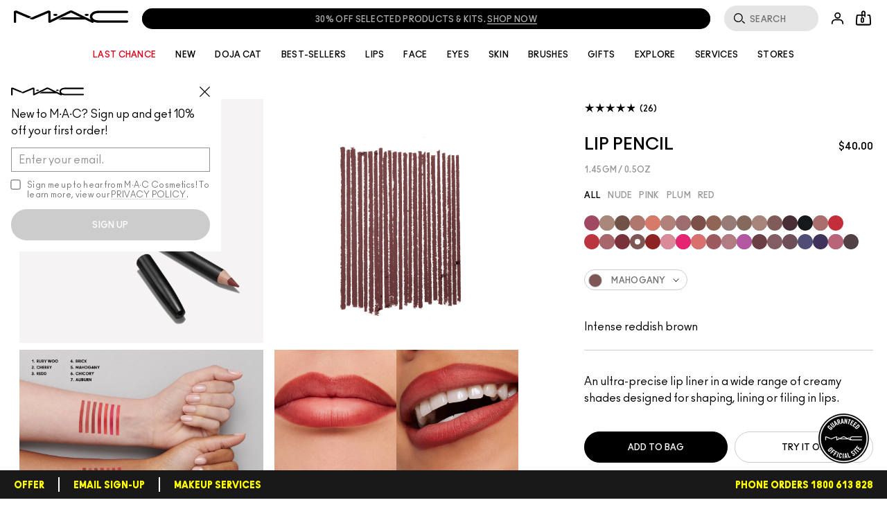

--- FILE ---
content_type: text/css
request_url: https://www.maccosmetics.com.au/sites/maccosmetics/files/css/css_IwK57bUkgnjQ6JRHPWULTDYQ4lsVN0FIlSjMh0FB8uo2.css
body_size: 6690
content:
@keyframes spin{from{transform:rotate(0)}to{transform:rotate(360deg)}}@keyframes shimmer{0%{background-position:bottom right}100%{background-position:top left}}@keyframes shimmer-rtl{0%{background-position:bottom left}100%{background-position:top right}}@keyframes fade-in{0%{opacity:0}100%{opacity:1}}.responsive-font-220px{font-family:ano_regular,Helvetica,Arial,sans-serif}@media (min-width:769px){.responsive-font-220px{font-size:15.277vw}}@media (min-width:1441px){.responsive-font-220px{font-size:220px}}.responsive-font-220px .mantle-custom-text{font-size:inherit}.responsive-font-200px{font-family:ano_regular,Helvetica,Arial,sans-serif}@media (min-width:769px){.responsive-font-200px{font-size:13.888vw}}@media (min-width:1441px){.responsive-font-200px{font-size:200px}}.responsive-font-200px .mantle-custom-text{font-size:inherit}.responsive-font-175px{font-family:ano_regular,Helvetica,Arial,sans-serif}@media (min-width:769px){.responsive-font-175px{font-size:12.1527vw}}@media (min-width:1441px){.responsive-font-175px{font-size:175px}}.responsive-font-175px .mantle-custom-text{font-size:inherit}.responsive-font-140px{font-family:ano_regular,Helvetica,Arial,sans-serif}@media (min-width:769px){.responsive-font-140px{font-size:9.7222vw}}@media (min-width:1441px){.responsive-font-140px{font-size:140px}}.responsive-font-140px .mantle-custom-text{font-size:inherit}.responsive-font-132px{font-family:ano_regular,Helvetica,Arial,sans-serif}@media (min-width:769px){.responsive-font-132px{font-size:9.1666vw}}@media (min-width:1441px){.responsive-font-132px{font-size:132px}}.responsive-font-132px .mantle-custom-text{font-size:inherit}.responsive-font-120px{font-family:ano_regular,Helvetica,Arial,sans-serif}@media (min-width:769px){.responsive-font-120px{font-size:8.2vw}}@media (min-width:1441px){.responsive-font-120px{font-size:120px}}.responsive-font-120px .mantle-custom-text{font-size:inherit}.responsive-font-80px{font-family:ano_regular,Helvetica,Arial,sans-serif}@media (min-width:769px){.responsive-font-80px{font-size:5.551vw}}@media (min-width:1441px){.responsive-font-80px{font-size:80px}}.responsive-font-80px .mantle-custom-text{font-size:inherit}.responsive-font-60px{font-family:ano_regular,Helvetica,Arial,sans-serif}@media (min-width:769px){.responsive-font-60px{font-size:4.166vw}}@media (min-width:1441px){.responsive-font-60px{font-size:60px}}.responsive-font-60px .mantle-custom-text{font-size:inherit}.responsive-font-54px{font-family:ano_regular,Helvetica,Arial,sans-serif}@media (min-width:769px){.responsive-font-54px{font-size:3.75vw}}@media (min-width:1441px){.responsive-font-54px{font-size:54px}}.responsive-font-54px .mantle-custom-text{font-size:inherit}.responsive-font-50px{font-family:ano_regular,Helvetica,Arial,sans-serif}@media (min-width:769px){.responsive-font-50px{font-size:3.472vw}}@media (min-width:1441px){.responsive-font-50px{font-size:50px}}.responsive-font-50px .mantle-custom-text{font-size:inherit}.responsive-font-48px{font-family:ano_regular,Helvetica,Arial,sans-serif}@media (min-width:769px){.responsive-font-48px{font-size:3.33vw}}@media (min-width:1441px){.responsive-font-48px{font-size:48px}}.responsive-font-48px .mantle-custom-text{font-size:inherit}.responsive-font-24px{font-family:ano_regular,Helvetica,Arial,sans-serif}@media (min-width:769px){.responsive-font-24px{font-size:1.666vw}}@media (min-width:1441px){.responsive-font-24px{font-size:24px}}.responsive-font-24px .mantle-custom-text{font-size:inherit}strong{font-size:inherit;font-family:inherit}[data-text-casing=uppercase]{text-transform:uppercase}[data-text-casing=lowercase]{text-transform:lowercase}.slick-next,.slick-prev{z-index:1}.cr21-refresh .site-header-formatter__header{margin:0;padding:0;position:absolute;bottom:0;width:auto;right:0}@media (min-width:641px){.cr21-refresh .site-header-formatter__header{padding:0 20px 0;bottom:4px}}@media (min-width:967px){.cr21-refresh .site-header-formatter__header{padding:2px 0 2px;position:static}}.viewcart .cr21-refresh .site-header-formatter__header{left:0}.cr21-refresh .site-header-formatter__header .mobile-hidden{display:none}@media (min-width:967px){.cr21-refresh .site-header-formatter__header .mobile-hidden{display:block}}.cr21-refresh .site-header-formatter__header .pc-hidden{display:block}@media (min-width:967px){.cr21-refresh .site-header-formatter__header .pc-hidden{display:none}}.site-header-formatter--sticky .cr21-refresh .site-header-formatter__content-block-sitewide-banner{display:none}.cr21-refresh .site-header-formatter__inner{background-color:white}.cr21-refresh .site-header-formatter__top{border-bottom:none;margin:12px 20px 0;display:flex;flex-wrap:wrap;justify-content:space-between}.social-shoppe-enabled .cr21-refresh .site-header-formatter__top{display:none}.cr21-refresh .site-header-formatter__bar{background-color:white;margin:0 22px;align-items:flex-start}@media (min-width:641px){.cr21-refresh .site-header-formatter__bar{max-width:1441px;margin:0 auto}}.viewcart .cr21-refresh .site-header-formatter__bar{min-height:auto;margin-top:-55px}@media (min-width:641px){.viewcart .cr21-refresh .site-header-formatter__bar{min-height:57px;margin:0 auto}}.cr21-refresh .site-header-formatter__utilities-content{z-index:999}.cr21-refresh .site-header-formatter__logo{left:0;transform:unset;position:relative;width:100px;margin:0;width:127px;height:57px;order:2;top:-3px;transition:width 2s,height 2s}@media (min-width:641px){.cr21-refresh .site-header-formatter__logo{top:4px;left:0;width:138px;height:15px;order:initial}}@media (min-width:769px){.cr21-refresh .site-header-formatter__logo{top:3px;width:165px;height:18px}}@media (min-width:1281px){.cr21-refresh .site-header-formatter__logo{width:211px;height:23px}}.checkout .cr21-refresh .site-header-formatter__logo,.viewcart .cr21-refresh .site-header-formatter__logo{left:30%;z-index:999}@media (min-width:967px){.checkout .cr21-refresh .site-header-formatter__logo,.viewcart .cr21-refresh .site-header-formatter__logo{left:0;transform:unset;position:relative}}.cr21-refresh .site-header-formatter__logo svg{fill:black}.cr21-refresh .site-header-formatter__account{display:block}.cr21-refresh .site-header-formatter__checkout-mobile-back{display:none}.checkout .cr21-refresh .site-header-formatter__checkout-mobile-back,.viewcart .cr21-refresh .site-header-formatter__checkout-mobile-back{display:flex;align-items:center;padding-right:20px}@media (min-width:967px){.checkout .cr21-refresh .site-header-formatter__checkout-mobile-back,.viewcart .cr21-refresh .site-header-formatter__checkout-mobile-back{display:none}}.cr21-refresh .site-header-formatter__checkout-mobile-back-icon{fill:black}.cr21-refresh .site-header-formatter__sections-main-links{margin-top:66px;display:flex;flex-wrap:wrap}@media (min-width:967px){.cr21-refresh .site-header-formatter__sections-main-links{height:100%;justify-content:center;align-items:center;padding:12px 0 10px;margin-top:0}}.cr21-refresh .site-header-formatter__mobile-menu-icon{fill:white;height:20px;width:20px}.cr21-refresh .site-header-formatter__sections{width:100%}@media (min-width:967px){.cr21-refresh .site-header-formatter__sections{padding:0 20px;height:100%}}@media (min-width:769px){.cr21-refresh .site-header-formatter__sections{padding:0}}.cr21-refresh .site-header-formatter__sections .site-header-formatter--close-icon{top:20px;width:16px;height:16px}.cr21-refresh .site-header-formatter__sections .site-header-formatter--close-icon svg{fill:white}@media (min-width:967px){.cr21-refresh .site-header-formatter__sections .site-header-formatter--close-icon svg{fill:black}}.cr21-refresh .site-header-formatter__locator-link-icon{height:17px;width:17px}.cr21-refresh .site-header-formatter__offers{background-color:black;border-radius:25px;height:30px;order:1;transition:width 1s}@media (min-width:641px){.cr21-refresh .site-header-formatter__offers{margin-right:-30px;order:initial;flex:1;margin:0 20px 0}}@media (min-width:1023px){.cr21-refresh .site-header-formatter__offers{margin-right:0;margin:0 20px 0}}.cr21-refresh .site-header-formatter__offers .header-offers-banner-item__offer-text{white-space:nowrap}.cr21-refresh.site-header-formatter{min-height:89px}@media (min-width:967px){.cr21-refresh.site-header-formatter{min-height:107px}}.social-shoppe-enabled .cr21-refresh.site-header-formatter{height:122px}@media (min-width:967px){.social-shoppe-enabled .cr21-refresh.site-header-formatter{height:122px}}.cr21-refresh.site-header-formatter .site-header-formatter__menu-icon{position:absolute;float:none;right:0;margin-right:0;margin-left:0;margin-top:0;top:15px}.cr21-refresh.site-header-formatter .site-header-formatter__menu-icon svg{fill:black}.cr21-refresh.site-header-formatter .site-header-formatter__mobile-trigger:checked~.site-header-formatter__sections{background-color:black;color:white;padding-bottom:80px}.cr21-refresh.site-header-formatter .site-header-formatter__utilities{background-color:transparent;width:150px;margin-right:40px;position:relative;order:2}@media (min-width:361px){.cr21-refresh.site-header-formatter .site-header-formatter__utilities{margin-right:45px}}@media (min-width:641px){.cr21-refresh.site-header-formatter .site-header-formatter__utilities{width:auto;order:initial;margin-right:40px;margin-left:-3px;width:100px}}@media (min-width:1023px){.cr21-refresh.site-header-formatter .site-header-formatter__utilities{margin-right:0;padding-right:0}}@media (min-width:967px){.cr21-refresh.site-header-formatter .site-header-formatter__utilities{margin:0;width:215px}}.checkout .cr21-refresh.site-header-formatter .site-header-formatter__utilities,.viewcart .cr21-refresh.site-header-formatter .site-header-formatter__utilities{background-color:transparent}.social-shoppe-enabled .cr21-refresh.site-header-formatter .site-header-formatter__utilities--loyalty{display:none}@media (min-width:641px){.cr21-refresh.site-header-formatter .site-header-formatter__utilities--loyalty{display:none}}@media (min-width:769px){.cr21-refresh.site-header-formatter .site-header-formatter__utilities--loyalty{text-align:right;padding-right:0;padding-left:0;left:auto;right:15%;height:30px;line-height:30px}}@media (min-width:1023px){.cr21-refresh.site-header-formatter .site-header-formatter__utilities--loyalty{display:block;right:25%}}@media (min-width:1281px){.cr21-refresh.site-header-formatter .site-header-formatter__utilities--loyalty{right:21%}}@media (min-width:1368px){.cr21-refresh.site-header-formatter .site-header-formatter__utilities--loyalty{right:18%}}.cr21-refresh.site-header-formatter .site-header-formatter__utilities--loyalty .site-header-formatter__utilities--loyalty-link{font-family:ano-bold_regular,Helvetica,Arial,sans-serif;font-size:12px;font-style:normal;font-weight:700;letter-spacing:.30000001192092896px;line-height:1.16667;color:white;text-transform:uppercase}.cr21-refresh.site-header-formatter .site-header-formatter__links-link{font-family:ano-bold_regular,Helvetica,Arial,sans-serif;font-size:12px;font-style:normal;font-weight:700;letter-spacing:.30000001192092896px;line-height:1.16667}.cr21-refresh.site-header-formatter .site-header-formatter__links--account,.cr21-refresh.site-header-formatter .site-header-formatter__links--loyalty{display:flex;justify-content:flex-end;background:0 0}.cr21-refresh.site-header-formatter .site-header-formatter__links--account{height:72px;align-items:center}.cr21-refresh.site-header-formatter .site-header-formatter__links--account .site-header-formatter__links-link{height:16px;width:fit-content}.cr21-refresh.site-header-formatter .site-header-formatter__links--loyalty{height:52px;border-top:1px solid #ccc;margin:0 20px}.social-shoppe-enabled .cr21-refresh.site-header-formatter .site-header-formatter__links--loyalty{display:none}.cr21-refresh.site-header-formatter .site-header-formatter__links--loyalty .site-header-formatter__links-link{font-family:ano-bold_regular,Helvetica,Arial,sans-serif;font-size:12px;font-style:normal;font-weight:700;letter-spacing:.30000001192092896px;line-height:1.16667;height:24px;margin:0;padding:5px 15px;position:static;color:white;background:black;box-shadow:none;border:0;border-radius:50px}.cr21-refresh.site-header-formatter .site-header-formatter__links--loyalty .site-header-formatter__links-link u{text-decoration:none}.cr21-refresh.site-header-formatter .site-header-formatter__utilities{z-index:2}.active-gnav.search-active .cr21-refresh.site-header-formatter .site-header-formatter__utilities{z-index:unset}.cr21-refresh.site-header-formatter .site-header-formatter__sections-main-links{z-index:2}.active-gnav.search-active .cr21-refresh.site-header-formatter .site-header-formatter__sections-main-links{z-index:unset}.cr21-refresh.site-header-formatter .site-header-formatter__mobile-menu-header-label{transform:rotate(90deg);padding-left:0;padding-bottom:20px}.cr21-refresh.site-header-formatter .site-header-formatter__mobile-menu-header-label else{transform:rotate(90deg)}.cr21-refresh.site-header-formatter .site-header-formatter__links-container{background:white;position:fixed;z-index:2;bottom:0}.cr21-refresh.site-header-formatter .site-header-formatter__links-link-label,.cr21-refresh.site-header-formatter .site-header-formatter__links-link-label:active,.cr21-refresh.site-header-formatter .site-header-formatter__links-link-label:focus,.cr21-refresh.site-header-formatter .site-header-formatter__links-link-label:hover,.cr21-refresh.site-header-formatter .site-header-formatter__links-link-label:visited{color:black;padding:0}.cr21-refresh.site-header-formatter .site-header-formatter__links-link-label span{text-decoration:underline}@media (min-width:967px){.cr21-refresh.site-header-formatter .site-header-formatter__search{margin-right:-7px}}@media (min-width:1023px){.cr21-refresh.site-header-formatter .site-header-formatter__search{margin-top:0}}@media (min-width:1281px){.cr21-refresh.site-header-formatter .site-header-formatter__search{position:relative;bottom:auto;margin-right:0;align-items:normal;height:50px;top:-12px}}.cr21-refresh.site-header-formatter .site-header-formatter__search .header-search{padding:0}@media (min-width:641px){.cr21-refresh.site-header-formatter .site-header-formatter__search .header-search{margin-top:-10px}}@media (min-width:769px){.cr21-refresh.site-header-formatter .site-header-formatter__search .header-search{margin-top:-13px}}@media (min-width:967px){.cr21-refresh.site-header-formatter .site-header-formatter__search .header-search{margin-top:-4px}}@media (min-width:1281px){.cr21-refresh.site-header-formatter .site-header-formatter__search .header-search{margin-top:0}}.cr21-refresh.site-header-formatter .gnav-section-formatter{font-family:ano_regular,Helvetica,Arial,sans-serif;font-size:16px;font-style:normal;font-weight:400;letter-spacing:0;line-height:1.5}@media (min-width:967px){.cr21-refresh.site-header-formatter .gnav-section-formatter{font-size:12px}}.cr21-refresh.site-header-formatter .gnav-section-formatter__gnav-links-wrapper .gnav-links.only-gnav-link .gnav-links__link--viewall,.cr21-refresh.site-header-formatter .gnav-section-formatter__gnav-links-wrapper .gnav-links:only-of-type .gnav-links__link--viewall{border-top:none;position:relative}.cr21-refresh.site-header-formatter .gnav-section-formatter__gnav-links-wrapper .gnav-links.only-gnav-link .gnav-links__content,.cr21-refresh.site-header-formatter .gnav-section-formatter__gnav-links-wrapper .gnav-links:only-of-type .gnav-links__content{padding:0}.cr21-refresh.site-header-formatter .gnav-section-formatter__gnav-links-wrapper .gnav-tout{display:block}.cr21-refresh.site-header-formatter .gnav-section-formatter__gnav-links-wrapper .gnav-tout__link a{text-transform:uppercase}.cr21-refresh.site-header-formatter .gnav-section-formatter__gnav-links-wrapper>div{margin:0 22px;padding:22px 0;border-top:1px solid #727272}@media (min-width:967px){.cr21-refresh.site-header-formatter .gnav-section-formatter__gnav-links-wrapper>div{margin:0 40px 0 0;padding:0;border-top:none}}.cr21-refresh.site-header-formatter .gnav-section-formatter__gnav-links-wrapper>div:first-of-type{border-top:none}.cr21-refresh.site-header-formatter .gnav-section-formatter__gnav-links-wrapper>div:last-of-type{border-bottom:1px solid #727272}@media (min-width:967px){.cr21-refresh.site-header-formatter .gnav-section-formatter__gnav-links-wrapper>div:last-of-type{border-bottom:none;margin-right:0}}.cr21-refresh.site-header-formatter .gnav-section-formatter__gnav-links-wrapper .gnav-links.only-gnav-link .gnav-links__link,.cr21-refresh.site-header-formatter .gnav-section-formatter__gnav-links-wrapper .gnav-links:only-of-type .gnav-links__link,.cr21-refresh.site-header-formatter .gnav-section-formatter__gnav-links-wrapper .gnav-links__link{font-family:ano_regular,Helvetica,Arial,sans-serif;font-size:16px;font-style:normal;font-weight:400;letter-spacing:0;line-height:1.5;box-shadow:none;height:auto;padding-bottom:16px;margin:0 0 16px}@media (min-width:967px){.cr21-refresh.site-header-formatter .gnav-section-formatter__gnav-links-wrapper .gnav-links.only-gnav-link .gnav-links__link,.cr21-refresh.site-header-formatter .gnav-section-formatter__gnav-links-wrapper .gnav-links:only-of-type .gnav-links__link,.cr21-refresh.site-header-formatter .gnav-section-formatter__gnav-links-wrapper .gnav-links__link{font-family:ano_regular,Helvetica,Arial,sans-serif;font-size:14px;font-style:normal;font-weight:400;letter-spacing:0;line-height:1.28571;padding-bottom:0}}@media (min-width:967px){.cr21-refresh.site-header-formatter .gnav-section-formatter__gnav-links-wrapper .gnav-links.only-gnav-link .gnav-links__link a,.cr21-refresh.site-header-formatter .gnav-section-formatter__gnav-links-wrapper .gnav-links.only-gnav-link .gnav-links__link a:hover,.cr21-refresh.site-header-formatter .gnav-section-formatter__gnav-links-wrapper .gnav-links.only-gnav-link .gnav-links__link a:visited,.cr21-refresh.site-header-formatter .gnav-section-formatter__gnav-links-wrapper .gnav-links:only-of-type .gnav-links__link a,.cr21-refresh.site-header-formatter .gnav-section-formatter__gnav-links-wrapper .gnav-links:only-of-type .gnav-links__link a:hover,.cr21-refresh.site-header-formatter .gnav-section-formatter__gnav-links-wrapper .gnav-links:only-of-type .gnav-links__link a:visited,.cr21-refresh.site-header-formatter .gnav-section-formatter__gnav-links-wrapper .gnav-links__link a,.cr21-refresh.site-header-formatter .gnav-section-formatter__gnav-links-wrapper .gnav-links__link a:hover,.cr21-refresh.site-header-formatter .gnav-section-formatter__gnav-links-wrapper .gnav-links__link a:visited{color:#727272;text-transform:none}}.cr21-refresh.site-header-formatter .gnav-section-formatter__gnav-links-wrapper .gnav-links__link--break{padding-bottom:0}.cr21-refresh.site-header-formatter .header-nav-section__section{font-family:ano-bold_regular,Helvetica,Arial,sans-serif;font-size:12px;font-style:normal;font-weight:700;letter-spacing:.30000001192092896px;line-height:1.16667;background-color:black;color:white;margin-top:0;width:50%;padding-bottom:24px}@media (min-width:967px){.cr21-refresh.site-header-formatter .header-nav-section__section{font-family:ano-bold_regular,Helvetica,Arial,sans-serif;font-size:12px;font-style:normal;font-weight:700;letter-spacing:.30000001192092896px;line-height:1.16667;background-color:white;color:black;width:inherit;padding:9px 14px 4px}}.cr21-refresh.site-header-formatter .header-nav-section__section a,.cr21-refresh.site-header-formatter .header-nav-section__section a:active,.cr21-refresh.site-header-formatter .header-nav-section__section a:focus,.cr21-refresh.site-header-formatter .header-nav-section__section a:hover,.cr21-refresh.site-header-formatter .header-nav-section__section a:visited{font-family:ano-bold_regular,Helvetica,Arial,sans-serif;font-size:12px;font-style:normal;font-weight:700;letter-spacing:.30000001192092896px;line-height:1.16667;color:white;font-size:14px;line-height:16px;border-bottom:none}@media (min-width:967px){.cr21-refresh.site-header-formatter .header-nav-section__section a,.cr21-refresh.site-header-formatter .header-nav-section__section a:active,.cr21-refresh.site-header-formatter .header-nav-section__section a:focus,.cr21-refresh.site-header-formatter .header-nav-section__section a:hover,.cr21-refresh.site-header-formatter .header-nav-section__section a:visited{font-family:ano-bold_regular,Helvetica,Arial,sans-serif;font-size:12px;font-style:normal;font-weight:700;letter-spacing:.30000001192092896px;line-height:1.16667;border-bottom-color:transparent;color:black;font-size:12px}}.cr21-refresh.site-header-formatter .header-nav-section__section .gnav-tout__link a,.cr21-refresh.site-header-formatter .header-nav-section__section .gnav-tout__link a:active,.cr21-refresh.site-header-formatter .header-nav-section__section .gnav-tout__link a:focus,.cr21-refresh.site-header-formatter .header-nav-section__section .gnav-tout__link a:hover,.cr21-refresh.site-header-formatter .header-nav-section__section .gnav-tout__link a:visited,.cr21-refresh.site-header-formatter .header-nav-section__section a.gnav-links__viewall-link,.cr21-refresh.site-header-formatter .header-nav-section__section a.gnav-links__viewall-link:active,.cr21-refresh.site-header-formatter .header-nav-section__section a.gnav-links__viewall-link:focus,.cr21-refresh.site-header-formatter .header-nav-section__section a.gnav-links__viewall-link:hover,.cr21-refresh.site-header-formatter .header-nav-section__section a.gnav-links__viewall-link:visited{border-bottom-color:#999999}@media (min-width:967px){.cr21-refresh.site-header-formatter .header-nav-section__section .gnav-tout__link a,.cr21-refresh.site-header-formatter .header-nav-section__section .gnav-tout__link a:active,.cr21-refresh.site-header-formatter .header-nav-section__section .gnav-tout__link a:focus,.cr21-refresh.site-header-formatter .header-nav-section__section .gnav-tout__link a:hover,.cr21-refresh.site-header-formatter .header-nav-section__section .gnav-tout__link a:visited,.cr21-refresh.site-header-formatter .header-nav-section__section a.gnav-links__viewall-link,.cr21-refresh.site-header-formatter .header-nav-section__section a.gnav-links__viewall-link:active,.cr21-refresh.site-header-formatter .header-nav-section__section a.gnav-links__viewall-link:focus,.cr21-refresh.site-header-formatter .header-nav-section__section a.gnav-links__viewall-link:hover,.cr21-refresh.site-header-formatter .header-nav-section__section a.gnav-links__viewall-link:visited{border-bottom-color:transparent;text-decoration:underline;text-transform:uppercase}}.cr21-refresh.site-header-formatter .header-nav-section__trigger:checked~.header-nav-section__section .header-nav-section__section-row-link .header-nav-section__section-label{font-family:ano-bold_regular,Helvetica,Arial,sans-serif;font-size:12px;font-style:normal;font-weight:700;letter-spacing:.30000001192092896px;line-height:1.16667;color:white}@media (min-width:967px){.cr21-refresh.site-header-formatter .header-nav-section__trigger:checked~.header-nav-section__section .header-nav-section__section-row-link .header-nav-section__section-label{font-family:ano-bold_regular,Helvetica,Arial,sans-serif;font-size:12px;font-style:normal;font-weight:700;letter-spacing:.30000001192092896px;line-height:1.16667;color:black}}.cr21-refresh.site-header-formatter .header-nav-section__trigger:checked+.header-nav-section__section{background-color:black;color:white}.cr21-refresh.site-header-formatter .header-nav-section__trigger:checked+.header-nav-section__section[aria-expanded=true]{margin-top:-68px;padding-top:28px;width:100%;font-size:14px}@media (min-width:967px){.cr21-refresh.site-header-formatter .header-nav-section__trigger:checked+.header-nav-section__section[aria-expanded=true]{margin-top:0;padding-top:9px;width:auto;font-size:12px}}@media (min-width:967px){.cr21-refresh.site-header-formatter .header-nav-section__trigger:checked+.header-nav-section__section{background-color:white;color:black}}.cr21-refresh.site-header-formatter .header-nav-section__trigger:checked~.site-header-formatter__mobile-menu-header{font-family:ano-bold_regular,Helvetica,Arial,sans-serif;font-size:12px;font-style:normal;font-weight:700;letter-spacing:.30000001192092896px;line-height:1.16667;background-color:transparent;color:white;line-height:56px;text-transform:uppercase;display:flex;align-items:center;position:absolute}@media (min-width:967px){.cr21-refresh.site-header-formatter .header-nav-section__trigger:checked~.site-header-formatter__mobile-menu-header{display:none}}@media (min-width:967px){.cr21-refresh.site-header-formatter .header-nav-section__trigger:checked+.header-nav-section__section+label.site-header-formatter-overlay{top:113px}}@media (min-width:967px){.social-shoppe-enabled .cr21-refresh.site-header-formatter .header-nav-section__trigger:checked+.header-nav-section__section+label.site-header-formatter-overlay{top:137px}}.cr21-refresh.site-header-formatter .header-nav-section__section-content{margin-top:20px;background-color:black}@media (min-width:967px){.cr21-refresh.site-header-formatter .header-nav-section__section-content{background-color:white;margin-top:0}}.cr21-refresh.site-header-formatter .header-nav-section__section-label,.cr21-refresh.site-header-formatter .header-nav-section__section-label:active,.cr21-refresh.site-header-formatter .header-nav-section__section-label:focus,.cr21-refresh.site-header-formatter .header-nav-section__section-label:hover,.cr21-refresh.site-header-formatter .header-nav-section__section-label:visited{font-family:ano-bold_regular,Helvetica,Arial,sans-serif;font-size:12px;font-style:normal;font-weight:700;letter-spacing:.30000001192092896px;line-height:1.16667;color:white}@media (min-width:967px){.cr21-refresh.site-header-formatter .header-nav-section__section-label,.cr21-refresh.site-header-formatter .header-nav-section__section-label:active,.cr21-refresh.site-header-formatter .header-nav-section__section-label:focus,.cr21-refresh.site-header-formatter .header-nav-section__section-label:hover,.cr21-refresh.site-header-formatter .header-nav-section__section-label:visited{font-family:ano-bold_regular,Helvetica,Arial,sans-serif;font-size:12px;font-style:normal;font-weight:700;letter-spacing:.30000001192092896px;line-height:1.16667;color:black}}.cr21-refresh.site-header-formatter .header-nav-section .header-nav-section__section-label{font-family:ano-bold_regular,Helvetica,Arial,sans-serif;font-size:12px;font-style:normal;font-weight:700;letter-spacing:.30000001192092896px;line-height:1.16667;color:white}@media (min-width:967px){.cr21-refresh.site-header-formatter .header-nav-section .header-nav-section__section-label{font-family:ano-bold_regular,Helvetica,Arial,sans-serif;font-size:12px;font-style:normal;font-weight:700;letter-spacing:.30000001192092896px;line-height:1.16667;color:black}}.cr21-refresh.site-header-formatter .header-nav-section .header-nav-section__section-label:active,.cr21-refresh.site-header-formatter .header-nav-section .header-nav-section__section-label:focus,.cr21-refresh.site-header-formatter .header-nav-section .header-nav-section__section-label:hover,.cr21-refresh.site-header-formatter .header-nav-section .header-nav-section__section-label:visited{font-family:ano-bold_regular,Helvetica,Arial,sans-serif;font-size:12px;font-style:normal;font-weight:700;letter-spacing:.30000001192092896px;line-height:1.16667;color:white}@media (min-width:967px){.cr21-refresh.site-header-formatter .header-nav-section .header-nav-section__section-label:active,.cr21-refresh.site-header-formatter .header-nav-section .header-nav-section__section-label:focus,.cr21-refresh.site-header-formatter .header-nav-section .header-nav-section__section-label:hover,.cr21-refresh.site-header-formatter .header-nav-section .header-nav-section__section-label:visited{font-family:ano-bold_regular,Helvetica,Arial,sans-serif;font-size:12px;font-style:normal;font-weight:700;letter-spacing:.30000001192092896px;line-height:1.16667;color:black}}.cr21-refresh.site-header-formatter .header-nav-section .header-nav-section__mobile-menu-icon{fill:white}@media (min-width:967px){.ada-enabled .cr21-refresh.site-header-formatter .header-nav-section .header-nav-section__mobile-menu-icon,.js.ada-enabled .cr21-refresh.site-header-formatter .header-nav-section .header-nav-section__mobile-menu-icon,.no-js .cr21-refresh.site-header-formatter .header-nav-section .header-nav-section__mobile-menu-icon{fill:black}}.cr21-refresh.header-nav-section__section-row-link{border-bottom:none;color:white;margin:0 20px;line-height:initial;height:auto}.cr21-refresh.header-nav-section__section-row-link .header-nav-section__section-label{font-size:14px}@media (min-width:967px){.cr21-refresh.header-nav-section__section-row-link .header-nav-section__section-label{font-size:12px}}@media (min-width:967px){.cr21-refresh.header-nav-section__section-row-link{box-shadow:none;margin:0;border-bottom:none}}.cr21-refresh.header-nav-section__section-row-link .picker-radio.picker{display:none}.cr21-refresh .no-js-element+.picker{display:none}.cr21-refresh .site-bag+.picker-checkbox{display:none}.cr21-refresh .site-my-mac__link .picker-handle{display:none}.cr21-refresh .header-nav-section__section+.picker-radio.picker{display:none}.cr21-refresh .header-nav-section__section-content .picker-checkbox,.cr21-refresh .header-nav-section__section-content .picker-radio{display:none}.cr21-refresh .gnav-links{background-color:black;color:white}@media (min-width:967px){.cr21-refresh .gnav-links{background-color:white;color:black}}.cr21-refresh .gnav-links:first-of-type:not(:only-of-type) .gnav-links__header{margin-top:-24px}@media (min-width:769px){.cr21-refresh .gnav-links .gnav-links__header{margin-top:-24px}}.cr21-refresh .gnav-links__header-label{font-family:ano-bold_regular,Helvetica,Arial,sans-serif;font-size:12px;font-style:normal;font-weight:700;letter-spacing:.30000001192092896px;line-height:1.16667;margin:0;box-shadow:none;line-height:3.4}@media (min-width:967px){.cr21-refresh .gnav-links__header-label{line-height:1.16667}}.cr21-refresh .gnav-links__header~.gnav-links__content{background-color:black;padding:0;margin-top:0}@media (min-width:967px){.cr21-refresh .gnav-links__header~.gnav-links__content{background-color:white}}.cr21-refresh .gnav-links .gnav-links__content{display:flex;flex-direction:column}@media (min-width:967px){.cr21-refresh .gnav-links .gnav-links__content{display:flex}}.cr21-refresh .gnav-links .gnav-link{font-family:ano_regular,Helvetica,Arial,sans-serif;font-size:16px;font-style:normal;font-weight:400;letter-spacing:0;line-height:1.5;text-transform:uppercase}@media (min-width:967px){.cr21-refresh .gnav-links .gnav-link{font-family:ano_regular,Helvetica,Arial,sans-serif;font-size:14px;font-style:normal;font-weight:400;letter-spacing:0;line-height:1.28571}}.cr21-refresh .gnav-links .gnav-link:active,.cr21-refresh .gnav-links .gnav-link:focus,.cr21-refresh .gnav-links .gnav-link:hover,.cr21-refresh .gnav-links .gnav-link:visited{font-family:ano_regular,Helvetica,Arial,sans-serif;font-size:16px;font-style:normal;font-weight:400;letter-spacing:0;line-height:1.5;text-transform:none}@media (min-width:967px){.cr21-refresh .gnav-links .gnav-link:active,.cr21-refresh .gnav-links .gnav-link:focus,.cr21-refresh .gnav-links .gnav-link:hover,.cr21-refresh .gnav-links .gnav-link:visited{font-family:ano_regular,Helvetica,Arial,sans-serif;font-size:14px;font-style:normal;font-weight:400;letter-spacing:0;line-height:1.28571;text-transform:uppercase}}.cr21-refresh .gnav-links .gnav-link:hover{text-decoration:underline}.cr21-refresh .gnav-links__mobile-icon{fill:white;display:none}.cr21-refresh .gnav-tout__headline{font-family:ano-bold_regular,Helvetica,Arial,sans-serif;font-size:12px;font-style:normal;font-weight:700;letter-spacing:.30000001192092896px;line-height:1.16667;padding:3px 9px 2px 8px;color:white;border:1px solid white;border-radius:100px;width:auto;max-width:57%;margin-top:0}@media (min-width:967px){.cr21-refresh .gnav-tout__headline{font-family:ano-bold_regular,Helvetica,Arial,sans-serif;font-size:12px;font-style:normal;font-weight:700;letter-spacing:.30000001192092896px;line-height:1.16667;color:black;padding:0;margin:15px 0;max-width:initial;border:none}}.cr21-refresh .gnav-tout__inner-content{font-family:ano_regular,Helvetica,Arial,sans-serif;font-size:12px;font-style:normal;font-weight:400;letter-spacing:.30000001192092896px;line-height:1.16667;color:white}@media (min-width:967px){.cr21-refresh .gnav-tout__inner-content{color:black}}.cr21-refresh .gnav-tout__image{padding-right:20px}@media (min-width:967px){.cr21-refresh .gnav-tout__image{padding-right:0}}.submenu{height:68px}.submenu__header{display:none}.submenu__nav{width:100%}.submenu__nav ul{height:68px;display:flex;justify-content:center}.submenu__nav ul li{border:none;width:100%;white-space:nowrap;max-width:250px}.submenu__nav ul li.active{border-bottom:1px solid black}.submenu__nav ul li[class*=menu-mlid].active-trail{border-bottom:1px solid black}.submenu__nav ul li a{font-family:ano-bold_regular,Helvetica,Arial,sans-serif;font-size:12px;font-style:normal;font-weight:700;letter-spacing:.30000001192092896px;line-height:1.16667;color:#727272!important;text-align:center;width:100%;border:none;margin-top:25px}.submenu__nav ul li a.active,.submenu__nav ul li a:hover{border:none}.submenu__nav ul li.active a{color:black!important;font-weight:700}.submenu .submenu__nav ul li a{line-height:14px}.artistry-artists-page__filter,.artistry-videos__filter{width:auto;z-index:2}@media (min-width:1023px){.artistry-artists-page__filter,.artistry-videos__filter{right:20px}}@media (min-width:1550px){.artistry-artists-page__filter,.artistry-videos__filter{right:190px}}.artistry-artists-page__filter:before,.artistry-videos__filter:before{content:none}.artistry-artists-page__filter .sec-nav__sections,.artistry-videos__filter .sec-nav__sections{border:1px solid #c7c7c7;border-radius:30px;margin-top:8px;max-width:none;min-width:95px}.artistry-artists-page__filter .sec-nav__sections:hover,.artistry-videos__filter .sec-nav__sections:hover{border:1px solid black}.artistry-artists-page__filter .sec-nav__sections:hover .sec-nav__link:after,.artistry-videos__filter .sec-nav__sections:hover .sec-nav__link:after{background:url(/sites/maccosmetics/themes/mac_base/svg-icons/src/icon--chevron-up.svg) no-repeat 20px 50%;background-size:12px;background-position:center}.artistry-artists-page__filter .sec-nav__item,.artistry-videos__filter .sec-nav__item{border:none;min-width:auto;width:auto;padding-bottom:18px;height:50px;min-width:95px}.artistry-artists-page__filter .sec-nav__link,.artistry-artists-page__filter .sec-nav__sub-item,.artistry-artists-page__filter .sec-nav__sub-link,.artistry-videos__filter .sec-nav__link,.artistry-videos__filter .sec-nav__sub-item,.artistry-videos__filter .sec-nav__sub-link{font-family:ano-bold_regular,Helvetica,Arial,sans-serif;font-size:12px;font-style:normal;font-weight:700;letter-spacing:.30000001192092896px;line-height:1.16667}.artistry-artists-page__filter .sec-nav__sub-nav,.artistry-videos__filter .sec-nav__sub-nav{color:black;border:1px solid black;border-radius:20px;top:52px}.artistry-artists-page__filter .sec-nav__link:after,.artistry-videos__filter .sec-nav__link:after{content:'';background:url(/sites/maccosmetics/themes/mac_base/svg-icons/src/icon--chevron-down.svg) no-repeat 20px 50%;background-size:12px;background-position:center;position:absolute;width:25px;height:25px;font-size:22px;color:black;right:5px;top:25%}.artistry-artists-page__filter .sec-nav__link:before,.artistry-videos__filter .sec-nav__link:before{content:none}.artistry-artists-page__filter .sec-nav__sub-link,.artistry-videos__filter .sec-nav__sub-link{text-transform:capitalize;color:#727272}.artistry-artists-page__filter .sec-nav__sub-link:hover,.artistry-videos__filter .sec-nav__sub-link:hover{color:black}@keyframes spin{from{transform:rotate(0)}to{transform:rotate(360deg)}}@keyframes shimmer{0%{background-position:bottom right}100%{background-position:top left}}@keyframes shimmer-rtl{0%{background-position:bottom left}100%{background-position:top right}}@keyframes fade-in{0%{opacity:0}100%{opacity:1}}.responsive-font-220px{font-family:ano_regular,Helvetica,Arial,sans-serif}@media (min-width:769px){.responsive-font-220px{font-size:15.277vw}}@media (min-width:1441px){.responsive-font-220px{font-size:220px}}.responsive-font-220px .mantle-custom-text{font-size:inherit}.responsive-font-200px{font-family:ano_regular,Helvetica,Arial,sans-serif}@media (min-width:769px){.responsive-font-200px{font-size:13.888vw}}@media (min-width:1441px){.responsive-font-200px{font-size:200px}}.responsive-font-200px .mantle-custom-text{font-size:inherit}.responsive-font-175px{font-family:ano_regular,Helvetica,Arial,sans-serif}@media (min-width:769px){.responsive-font-175px{font-size:12.1527vw}}@media (min-width:1441px){.responsive-font-175px{font-size:175px}}.responsive-font-175px .mantle-custom-text{font-size:inherit}.responsive-font-140px{font-family:ano_regular,Helvetica,Arial,sans-serif}@media (min-width:769px){.responsive-font-140px{font-size:9.7222vw}}@media (min-width:1441px){.responsive-font-140px{font-size:140px}}.responsive-font-140px .mantle-custom-text{font-size:inherit}.responsive-font-132px{font-family:ano_regular,Helvetica,Arial,sans-serif}@media (min-width:769px){.responsive-font-132px{font-size:9.1666vw}}@media (min-width:1441px){.responsive-font-132px{font-size:132px}}.responsive-font-132px .mantle-custom-text{font-size:inherit}.responsive-font-120px{font-family:ano_regular,Helvetica,Arial,sans-serif}@media (min-width:769px){.responsive-font-120px{font-size:8.2vw}}@media (min-width:1441px){.responsive-font-120px{font-size:120px}}.responsive-font-120px .mantle-custom-text{font-size:inherit}.responsive-font-80px{font-family:ano_regular,Helvetica,Arial,sans-serif}@media (min-width:769px){.responsive-font-80px{font-size:5.551vw}}@media (min-width:1441px){.responsive-font-80px{font-size:80px}}.responsive-font-80px .mantle-custom-text{font-size:inherit}.responsive-font-60px{font-family:ano_regular,Helvetica,Arial,sans-serif}@media (min-width:769px){.responsive-font-60px{font-size:4.166vw}}@media (min-width:1441px){.responsive-font-60px{font-size:60px}}.responsive-font-60px .mantle-custom-text{font-size:inherit}.responsive-font-54px{font-family:ano_regular,Helvetica,Arial,sans-serif}@media (min-width:769px){.responsive-font-54px{font-size:3.75vw}}@media (min-width:1441px){.responsive-font-54px{font-size:54px}}.responsive-font-54px .mantle-custom-text{font-size:inherit}.responsive-font-50px{font-family:ano_regular,Helvetica,Arial,sans-serif}@media (min-width:769px){.responsive-font-50px{font-size:3.472vw}}@media (min-width:1441px){.responsive-font-50px{font-size:50px}}.responsive-font-50px .mantle-custom-text{font-size:inherit}.responsive-font-48px{font-family:ano_regular,Helvetica,Arial,sans-serif}@media (min-width:769px){.responsive-font-48px{font-size:3.33vw}}@media (min-width:1441px){.responsive-font-48px{font-size:48px}}.responsive-font-48px .mantle-custom-text{font-size:inherit}.responsive-font-24px{font-family:ano_regular,Helvetica,Arial,sans-serif}@media (min-width:769px){.responsive-font-24px{font-size:1.666vw}}@media (min-width:1441px){.responsive-font-24px{font-size:24px}}.responsive-font-24px .mantle-custom-text{font-size:inherit}strong{font-size:inherit;font-family:inherit}[data-text-casing=uppercase]{text-transform:uppercase}[data-text-casing=lowercase]{text-transform:lowercase}.cr21-refresh .site-bag{display:flex;justify-content:center;height:auto}@media (min-width:967px){.cr21-refresh .site-bag{height:32px;background-color:transparent;margin-top:3px}}.cr21-refresh .site-bag__link{position:relative;margin-left:5px;margin-top:14px;display:inline-block;width:auto}@media (min-width:641px){.cr21-refresh .site-bag__link{margin-top:3px;width:35px}}@media (min-width:967px){.cr21-refresh .site-bag__link{margin-top:0}}@media (min-width:1023px){.cr21-refresh .site-bag__link{margin-top:-5px}}.cr21-refresh .site-bag__link svg{width:22px;height:22px;fill:black}.gnav-transparent--light:not(.site-header-formatter--sticky) .cr21-refresh .site-bag__link svg{fill:white}.cr21-refresh .site-bag__link-icon{background:url(/sites/maccosmetics/themes/mac_base/svg-icons/src/icon--bag.svg);background-size:contain;background-repeat:no-repeat;width:20px;height:20px;display:inline-block}.cr21-refresh .site-bag__link-icon:before{content:unset}@media (min-width:641px){.cr21-refresh .site-bag__link-icon{line-height:20px;width:22px;height:22px}}.cr21-refresh .site-bag__link-count{color:black;height:auto;line-height:20px;top:5px;left:0;width:20px;transform:none;width:20px}.gnav-transparent--light:not(.site-header-formatter--sticky) .cr21-refresh .site-bag__link-count{fill:white}.gnav-transparent--dark:not(.site-header-formatter--sticky) .cr21-refresh .site-bag__link-count{fill:black}@media (min-width:641px){.cr21-refresh .site-bag__link-count{line-height:3;width:22px;top:0;left:17%}}@media (min-width:967px){.cr21-refresh .site-bag__link-count{line-height:4.1}}.cr21-refresh .active .site-bag__link-count,.cr21-refresh .gnav-util-trigger:checked~.site-bag__link .site-bag__link-count{color:black}.cr21-refresh .site-header-formatter__sections .site-bag{position:fixed;top:15px;height:26px;right:60px;z-index:2;background:0 0}@media (min-width:967px){.cr21-refresh .site-header-formatter__sections .site-bag{display:none}}.cr21-refresh .site-header-formatter__sections .site-bag.active{background:0 0;width:100%;height:100%}.cr21-refresh .site-header-formatter__sections .site-bag__link{width:24px;height:24px;margin-top:2px}.cr21-refresh .site-header-formatter__sections .site-bag__link-label{width:22px;height:22px;display:block}.cr21-refresh .site-header-formatter__sections .site-bag__link-label svg{height:100%;width:100%;fill:white;position:absolute;left:0}.cr21-refresh .site-header-formatter__sections .site-bag__link-count{color:white;font-size:10px;line-height:1;text-align:center;top:50%;width:22px}@keyframes spin{from{transform:rotate(0)}to{transform:rotate(360deg)}}@keyframes shimmer{0%{background-position:bottom right}100%{background-position:top left}}@keyframes shimmer-rtl{0%{background-position:bottom left}100%{background-position:top right}}@keyframes fade-in{0%{opacity:0}100%{opacity:1}}.responsive-font-220px{font-family:ano_regular,Helvetica,Arial,sans-serif}@media (min-width:769px){.responsive-font-220px{font-size:15.277vw}}@media (min-width:1441px){.responsive-font-220px{font-size:220px}}.responsive-font-220px .mantle-custom-text{font-size:inherit}.responsive-font-200px{font-family:ano_regular,Helvetica,Arial,sans-serif}@media (min-width:769px){.responsive-font-200px{font-size:13.888vw}}@media (min-width:1441px){.responsive-font-200px{font-size:200px}}.responsive-font-200px .mantle-custom-text{font-size:inherit}.responsive-font-175px{font-family:ano_regular,Helvetica,Arial,sans-serif}@media (min-width:769px){.responsive-font-175px{font-size:12.1527vw}}@media (min-width:1441px){.responsive-font-175px{font-size:175px}}.responsive-font-175px .mantle-custom-text{font-size:inherit}.responsive-font-140px{font-family:ano_regular,Helvetica,Arial,sans-serif}@media (min-width:769px){.responsive-font-140px{font-size:9.7222vw}}@media (min-width:1441px){.responsive-font-140px{font-size:140px}}.responsive-font-140px .mantle-custom-text{font-size:inherit}.responsive-font-132px{font-family:ano_regular,Helvetica,Arial,sans-serif}@media (min-width:769px){.responsive-font-132px{font-size:9.1666vw}}@media (min-width:1441px){.responsive-font-132px{font-size:132px}}.responsive-font-132px .mantle-custom-text{font-size:inherit}.responsive-font-120px{font-family:ano_regular,Helvetica,Arial,sans-serif}@media (min-width:769px){.responsive-font-120px{font-size:8.2vw}}@media (min-width:1441px){.responsive-font-120px{font-size:120px}}.responsive-font-120px .mantle-custom-text{font-size:inherit}.responsive-font-80px{font-family:ano_regular,Helvetica,Arial,sans-serif}@media (min-width:769px){.responsive-font-80px{font-size:5.551vw}}@media (min-width:1441px){.responsive-font-80px{font-size:80px}}.responsive-font-80px .mantle-custom-text{font-size:inherit}.responsive-font-60px{font-family:ano_regular,Helvetica,Arial,sans-serif}@media (min-width:769px){.responsive-font-60px{font-size:4.166vw}}@media (min-width:1441px){.responsive-font-60px{font-size:60px}}.responsive-font-60px .mantle-custom-text{font-size:inherit}.responsive-font-54px{font-family:ano_regular,Helvetica,Arial,sans-serif}@media (min-width:769px){.responsive-font-54px{font-size:3.75vw}}@media (min-width:1441px){.responsive-font-54px{font-size:54px}}.responsive-font-54px .mantle-custom-text{font-size:inherit}.responsive-font-50px{font-family:ano_regular,Helvetica,Arial,sans-serif}@media (min-width:769px){.responsive-font-50px{font-size:3.472vw}}@media (min-width:1441px){.responsive-font-50px{font-size:50px}}.responsive-font-50px .mantle-custom-text{font-size:inherit}.responsive-font-48px{font-family:ano_regular,Helvetica,Arial,sans-serif}@media (min-width:769px){.responsive-font-48px{font-size:3.33vw}}@media (min-width:1441px){.responsive-font-48px{font-size:48px}}.responsive-font-48px .mantle-custom-text{font-size:inherit}.responsive-font-24px{font-family:ano_regular,Helvetica,Arial,sans-serif}@media (min-width:769px){.responsive-font-24px{font-size:1.666vw}}@media (min-width:1441px){.responsive-font-24px{font-size:24px}}.responsive-font-24px .mantle-custom-text{font-size:inherit}strong{font-size:inherit;font-family:inherit}[data-text-casing=uppercase]{text-transform:uppercase}[data-text-casing=lowercase]{text-transform:lowercase}@media (min-width:967px){.cr21-refresh .site-my-mac{background-color:transparent}}@media (min-width:641px){.cr21-refresh .site-my-mac{margin-top:-4px;padding-left:5px}}@media (min-width:769px){.cr21-refresh .site-my-mac{margin-top:0}}@media (min-width:1023px){.cr21-refresh .site-my-mac{margin-top:-4px;padding-left:10px}}@media (min-width:1281px){.cr21-refresh .site-my-mac{padding-left:5px}}.cr21-refresh .site-my-mac__link{padding:0 10px;text-align:center;line-height:3.63636}@media (min-width:641px){.cr21-refresh .site-my-mac__link{line-height:1.47059}}@media (min-width:769px){.cr21-refresh .site-my-mac__link{line-height:42px}}@media (min-width:967px){.cr21-refresh .site-my-mac__link{height:50px;padding:0;margin:0 6px 0 16px;line-height:50px}}.cr21-refresh .site-my-mac__link svg{height:17px;width:17px;margin-top:11px}.gnav-transparent--light:not(.site-header-formatter--sticky) .cr21-refresh .site-my-mac__link svg{fill:white}.gnav-transparent--dark:not(.site-header-formatter--sticky) .cr21-refresh .site-my-mac__link svg{fill:black}@media (min-width:769px){.cr21-refresh .site-my-mac__link svg{margin-top:-15px}}@media (min-width:967px){.viewcart .cr21-refresh .site-my-mac__link{margin:0 0 0 10px}}.cr21-refresh .site-my-mac__link-icon{background:url(/sites/maccosmetics/themes/mac_base/svg-icons/src/icon--user.svg);background-size:contain;background-repeat:no-repeat;display:inline-block;width:17px;height:17px;margin-top:8px}@media (min-width:641px){.cr21-refresh .site-my-mac__link-icon{width:17px;height:17px;margin-top:7px}}@media (min-width:769px){.cr21-refresh .site-my-mac__link-icon{margin-top:-15px}}.cr21-refresh .site-my-mac__link-icon:before{content:unset}.cr21-refresh .site-my-mac__link-header{display:none}.cr21-refresh .site-header-formatter__inner .site-my-mac .site-my-mac__contents{width:100%;position:fixed}@media (min-width:967px){.cr21-refresh .site-header-formatter__inner .site-my-mac .site-my-mac__contents{width:450px;position:absolute;top:89px}}.cr21-refresh .site-my-mac__link-icon{margin-left:8px;vertical-align:middle}@media (min-width:967px){.cr21-refresh .site-my-mac__link-icon{margin-left:0}}@keyframes spin{from{transform:rotate(0)}to{transform:rotate(360deg)}}@keyframes shimmer{0%{background-position:bottom right}100%{background-position:top left}}@keyframes shimmer-rtl{0%{background-position:bottom left}100%{background-position:top right}}@keyframes fade-in{0%{opacity:0}100%{opacity:1}}.responsive-font-220px{font-family:ano_regular,Helvetica,Arial,sans-serif}@media (min-width:769px){.responsive-font-220px{font-size:15.277vw}}@media (min-width:1441px){.responsive-font-220px{font-size:220px}}.responsive-font-220px .mantle-custom-text{font-size:inherit}.responsive-font-200px{font-family:ano_regular,Helvetica,Arial,sans-serif}@media (min-width:769px){.responsive-font-200px{font-size:13.888vw}}@media (min-width:1441px){.responsive-font-200px{font-size:200px}}.responsive-font-200px .mantle-custom-text{font-size:inherit}.responsive-font-175px{font-family:ano_regular,Helvetica,Arial,sans-serif}@media (min-width:769px){.responsive-font-175px{font-size:12.1527vw}}@media (min-width:1441px){.responsive-font-175px{font-size:175px}}.responsive-font-175px .mantle-custom-text{font-size:inherit}.responsive-font-140px{font-family:ano_regular,Helvetica,Arial,sans-serif}@media (min-width:769px){.responsive-font-140px{font-size:9.7222vw}}@media (min-width:1441px){.responsive-font-140px{font-size:140px}}.responsive-font-140px .mantle-custom-text{font-size:inherit}.responsive-font-132px{font-family:ano_regular,Helvetica,Arial,sans-serif}@media (min-width:769px){.responsive-font-132px{font-size:9.1666vw}}@media (min-width:1441px){.responsive-font-132px{font-size:132px}}.responsive-font-132px .mantle-custom-text{font-size:inherit}.responsive-font-120px{font-family:ano_regular,Helvetica,Arial,sans-serif}@media (min-width:769px){.responsive-font-120px{font-size:8.2vw}}@media (min-width:1441px){.responsive-font-120px{font-size:120px}}.responsive-font-120px .mantle-custom-text{font-size:inherit}.responsive-font-80px{font-family:ano_regular,Helvetica,Arial,sans-serif}@media (min-width:769px){.responsive-font-80px{font-size:5.551vw}}@media (min-width:1441px){.responsive-font-80px{font-size:80px}}.responsive-font-80px .mantle-custom-text{font-size:inherit}.responsive-font-60px{font-family:ano_regular,Helvetica,Arial,sans-serif}@media (min-width:769px){.responsive-font-60px{font-size:4.166vw}}@media (min-width:1441px){.responsive-font-60px{font-size:60px}}.responsive-font-60px .mantle-custom-text{font-size:inherit}.responsive-font-54px{font-family:ano_regular,Helvetica,Arial,sans-serif}@media (min-width:769px){.responsive-font-54px{font-size:3.75vw}}@media (min-width:1441px){.responsive-font-54px{font-size:54px}}.responsive-font-54px .mantle-custom-text{font-size:inherit}.responsive-font-50px{font-family:ano_regular,Helvetica,Arial,sans-serif}@media (min-width:769px){.responsive-font-50px{font-size:3.472vw}}@media (min-width:1441px){.responsive-font-50px{font-size:50px}}.responsive-font-50px .mantle-custom-text{font-size:inherit}.responsive-font-48px{font-family:ano_regular,Helvetica,Arial,sans-serif}@media (min-width:769px){.responsive-font-48px{font-size:3.33vw}}@media (min-width:1441px){.responsive-font-48px{font-size:48px}}.responsive-font-48px .mantle-custom-text{font-size:inherit}.responsive-font-24px{font-family:ano_regular,Helvetica,Arial,sans-serif}@media (min-width:769px){.responsive-font-24px{font-size:1.666vw}}@media (min-width:1441px){.responsive-font-24px{font-size:24px}}.responsive-font-24px .mantle-custom-text{font-size:inherit}strong{font-size:inherit;font-family:inherit}[data-text-casing=uppercase]{text-transform:uppercase}[data-text-casing=lowercase]{text-transform:lowercase}.cr21-refresh .site-header-formatter-search-input-field{box-shadow:unset;background:rgba(204,204,204,.2);width:100%;font-size:12px;color:rgba(255,255,255,.5);padding:10px 20px 8px 34px;line-height:1;border-radius:20px}.cr21-refresh .site-header-formatter-search-input-field::placeholder{font-family:ano-bold_regular,Helvetica,Arial,sans-serif;font-size:16px;font-style:normal;font-weight:700;letter-spacing:0;line-height:1.5;color:white;opacity:.5;font-size:12px}.cr21-refresh .site-header-formatter-search-icon{left:10px;fill:white;top:16px;height:16px;width:16px}.cr21-refresh .site-header-formatter-search-icon-wrapper{width:calc(100% - 125px);padding:0;margin:12px 15px 18px 20px}@media (min-width:967px){.cr21-refresh .header-search{background-color:transparent}}.cr21-refresh .header-search .header-search__icon{color:black}.cr21-refresh .header-search .header-search__form{padding-top:12px}@media (min-width:641px){.cr21-refresh .header-search .header-search__form{padding-top:5px}}@media (min-width:768px) and (max-width:1024px) and (orientation:portrait){.cr21-refresh .header-search .header-search__form{padding-top:10px}}@media (min-width:1281px){.cr21-refresh .header-search .header-search__form{padding-top:5px}}.cr21-refresh .header-search .header-search__form .header-search-icon{fill:black;height:30px;margin-left:13px;top:0}@media (min-width:967px){.cr21-refresh .header-search .header-search__form .header-search-icon{top:10%;left:2px;width:17px}}.cr21-refresh .header-search.header-search-display-input .header-search__field{padding:10px 15px 8px 37px;font-family:ano-bold_regular,Helvetica,Arial,sans-serif;font-size:12px;font-style:normal;font-weight:700;letter-spacing:.30000001192092896px;line-height:1.16667;background-color:rgba(0,0,0,.1);border:none;border-radius:37px;line-height:1;font-weight:400;text-transform:uppercase;color:black;width:70%;z-index:2;position:relative}@media (min-width:967px){.cr21-refresh .header-search.header-search-display-input .header-search__field{padding:20px 15px 17px 37px;margin:0;box-shadow:none;width:136px}}.cr21-refresh .header-search.header-search-display-input .header-search__field:focus{border:none}.cr21-refresh .header-search.header-search-display-input .header-search__field:focus:placeholder{opacity:.5}.cr21-refresh .header-search.header-search-display-input .header-search__field::placeholder{font-family:ano-bold_regular,Helvetica,Arial,sans-serif;font-size:12px;font-style:normal;font-weight:700;letter-spacing:.30000001192092896px;line-height:1.16667;height:37px;line-height:37px;text-transform:uppercase;color:#727272}.cr21-refresh .header-search.header-search-display-input .header-search__icon{top:auto;margin:0;line-height:51px;height:37px;right:auto;left:14px;color:black;z-index:501}@media (min-width:641px){.cr21-refresh .header-search.header-search-display-input .header-search__icon{padding:0;left:auto;margin-top:-7px}}@media (min-width:967px){.cr21-refresh .header-search.header-search-display-input .header-search__icon{padding:0;left:14px}}.cr21-refresh .header-search.header-search-display-input .header-search__icon svg{fill:black}.gnav-transparent--light:not(.site-header-formatter--sticky) .cr21-refresh .header-search.header-search-display-input .header-search__icon svg{fill:white}.gnav-transparent--dark:not(.site-header-formatter--sticky) .cr21-refresh .header-search.header-search-display-input .header-search__icon svg{fill:black}@media (min-width:768px) and (max-width:1024px) and (orientation:portrait){.cr21-refresh .header-search.header-search-display-input .header-search__icon.pc-search__icon{display:none}}.cr21-refresh .header-search.header-search-display-input .header-search__icon i{background:url(/sites/maccosmetics/themes/mac_base/svg-icons/src/icon--search.svg);background-size:contain;background-repeat:no-repeat;width:17px;height:17px;margin-top:13px}@media (min-width:769px){.cr21-refresh .header-search.header-search-display-input .header-search__icon i{margin-top:20px}}@media (min-width:967px){.cr21-refresh .header-search.header-search-display-input .header-search__icon i{margin-top:0}}.cr21-refresh .header-search.header-search-display-input .header-search__icon i:before{content:unset}.cr21-refresh .header-search__suggestions-wrapper .header-search__term-result.link{font-family:ano-bold_regular,Helvetica,Arial,sans-serif;font-size:12px;font-style:normal;font-weight:700;letter-spacing:.30000001192092896px;line-height:1.16667;padding:0;margin:0;background:0 0;left:59px;color:#727272;height:37px;line-height:37px;opacity:1;top:-2px}@media (min-width:967px){.cr21-refresh .header-search__suggestions-wrapper .header-search__term-result.link{font-family:ano-bold_regular,Helvetica,Arial,sans-serif;font-size:12px;font-style:normal;font-weight:700;letter-spacing:.30000001192092896px;line-height:1.16667;color:#727272;height:37px;line-height:37px;top:2px;left:37px}}.cr21-refresh .header-search__result__link,.cr21-refresh .header-search__see-results{font-family:ano-bold_regular,Helvetica,Arial,sans-serif;font-size:12px;font-style:normal;font-weight:700;letter-spacing:.30000001192092896px;line-height:1.16667}.cr21-refresh .header-search__result__description,.cr21-refresh .product__description-short{font-family:ano_regular,Helvetica,Arial,sans-serif;font-size:12px;font-style:normal;font-weight:400;letter-spacing:.30000001192092896px;line-height:1.16667;text-transform:unset;padding-top:10px}.cr21-refresh .header-search__result__description.sku-shaded .description-copy,.cr21-refresh .product__description-short.sku-shaded .description-copy{display:block}.cr21-refresh .header-search__term-result{font-family:ano_regular,Helvetica,Arial,sans-serif;font-size:12px;font-style:normal;font-weight:400;letter-spacing:.30000001192092896px;line-height:1.16667;display:flex;justify-content:space-between}.cr21-refresh .header-search__see-results{height:auto}.cr21-refresh .header-search__results{display:flex;flex-wrap:wrap;grid-gap:10px}@media (min-width:641px){.cr21-refresh .header-search__results{align-items:center;justify-content:center}}.cr21-refresh .header-search__results img{width:100%}@media (min-width:967px){.cr21-refresh .header-search__results{display:table;width:85%}}@media (min-width:641px){.cr21-refresh .header-search__results .header-search__result.first{padding-right:10px}}@media (min-width:641px){.cr21-refresh .header-search__results .header-search__result.last{padding-left:10px}}@media (min-width:641px){.cr21-refresh .header-search__results .header-search__result:nth-of-type(4n+2),.cr21-refresh .header-search__results .header-search__result:nth-of-type(4n+3){padding:0 5px}}@media (min-width:641px){.cr21-refresh .header-search__results .header-search__result:nth-of-type(2n+1){margin:0}}.cr21-refresh .header-search__result__image{display:block;width:100%}.cr21-refresh .header-search__form>.header-search__form--content .header-search__result{margin-bottom:20px;width:calc(50% - 10px)}@media (min-width:641px){.cr21-refresh .header-search__form>.header-search__form--content .header-search__result{display:flex;flex-direction:column}}.cr21-refresh .header-search__suggestions>.header-search__term-result{font-family:ano-bold_regular,Helvetica,Arial,sans-serif;font-size:12px;font-style:normal;font-weight:700;letter-spacing:.30000001192092896px;line-height:1.16667;padding:0;margin:0;background:0 0;left:59px;color:#727272;height:37px;line-height:37px;opacity:1;top:-2px}@media (min-width:967px){.cr21-refresh .header-search__suggestions>.header-search__term-result{font-family:ano-bold_regular,Helvetica,Arial,sans-serif;font-size:12px;font-style:normal;font-weight:700;letter-spacing:.30000001192092896px;line-height:1.16667;color:#727272;height:37px;line-height:37px;top:auto}}@media (min-width:967px){.cr21-refresh.header-search__result{display:flex;flex-wrap:wrap}}.cr21-refresh.header-search__result .header-search__result__body{align-self:center;margin:0 10px;text-align:center}@media (min-width:967px){.cr21-refresh.header-search__result .header-search__result__body{width:100%}}.cr21-refresh .header-search__term-result-metadata--initial{font-family:ano-bold_regular,Helvetica,Arial,sans-serif;font-size:12px;font-style:normal;font-weight:700;letter-spacing:.30000001192092896px;line-height:1.16667}.cr21-refresh .header-search__term-result-metadata--initial .header-search__result__title{font-family:ano-bold_regular,Helvetica,Arial,sans-serif;font-size:12px;font-style:normal;font-weight:700;letter-spacing:.30000001192092896px;line-height:1.16667;color:black;margin-bottom:24px}.cr21-refresh .header-search__term-result-metadata--initial .header-search__result__link{color:#727272;text-transform:lowercase}.cr21-refresh .header-search__term-result-metadata--initial .header-search__result__link:first-letter{text-transform:capitalize}.cr21-refresh .header-search__form .header-search__close{top:20px;width:12px;height:12px}@media (min-width:641px){.cr21-refresh .header-search__form .header-search__close{display:flex!important}}@media (min-width:1023px){.cr21-refresh .header-search__form .header-search__close{display:none!important}}.search-results__results .cr21-refresh h3.product__name{font-family:ano-bold_regular,Helvetica,Arial,sans-serif;font-size:12px;font-style:normal;font-weight:700;letter-spacing:.30000001192092896px;line-height:1.16667}.search-results__results .cr21-refresh .product__mini-detail{font-family:ano_regular,Helvetica,Arial,sans-serif;font-size:12px;font-style:normal;font-weight:400;letter-spacing:.30000001192092896px;line-height:1.16667}.search-results__results .cr21-refresh .product--single-not-orderable.prod_inv_status-7 .fade-non-shoppable-product .sold_out_btn,.search-results__results .cr21-refresh .product--sku-product.prod_inv_status-3 .product__footer .product__inventory-status .coming-soon,.search-results__results .cr21-refresh .product--teaser.prod_inv_status-3 .product__footer .product__inventory-status li.coming-soon-text{font-family:ano-bold_regular,Helvetica,Arial,sans-serif;font-size:12px;font-style:normal;font-weight:700;letter-spacing:.30000001192092896px;line-height:1.16667;border-radius:100px;display:inline-block;height:45px;line-height:45px;padding:0 20px;background:#ccc;border:#ccc solid 1px;color:#f9f9f9}.search-results__results .cr21-refresh .product--single-not-orderable.prod_inv_status-7 .fade-non-shoppable-product .sold_out_btn:active,.search-results__results .cr21-refresh .product--single-not-orderable.prod_inv_status-7 .fade-non-shoppable-product .sold_out_btn:hover,.search-results__results .cr21-refresh .product--single-not-orderable.prod_inv_status-7 .fade-non-shoppable-product .sold_out_btn:visited,.search-results__results .cr21-refresh .product--sku-product.prod_inv_status-3 .product__footer .product__inventory-status .coming-soon:active,.search-results__results .cr21-refresh .product--sku-product.prod_inv_status-3 .product__footer .product__inventory-status .coming-soon:hover,.search-results__results .cr21-refresh .product--sku-product.prod_inv_status-3 .product__footer .product__inventory-status .coming-soon:visited,.search-results__results .cr21-refresh .product--teaser.prod_inv_status-3 .product__footer .product__inventory-status li.coming-soon-text:active,.search-results__results .cr21-refresh .product--teaser.prod_inv_status-3 .product__footer .product__inventory-status li.coming-soon-text:hover,.search-results__results .cr21-refresh .product--teaser.prod_inv_status-3 .product__footer .product__inventory-status li.coming-soon-text:visited{color:#f9f9f9;cursor:not-allowed;text-decoration:none}.search-results__results .cr21-refresh .product__inv-status-item.sold-out{background-color:transparent}.search-results__results .cr21-refresh .product__sku-details .product__link-custom{display:none}.search-results__results .cr21-refresh .product__link-to-spp{font-family:ano-bold_regular,Helvetica,Arial,sans-serif;font-size:12px;font-style:normal;font-weight:700;letter-spacing:.30000001192092896px;line-height:1.16667;border-radius:100px;display:inline-block;height:45px;line-height:45px;padding:0 20px;border-width:1px;border-style:solid;text-decoration:none;display:none}.search-results__results .cr21-refresh .product__link-to-spp:not(.mantle-cta--custom-textcolor){color:#f9f9f9}.search-results__results .cr21-refresh .product__link-to-spp:not(.mantle-cta--custom-textcolor):active,.search-results__results .cr21-refresh .product__link-to-spp:not(.mantle-cta--custom-textcolor):hover,.search-results__results .cr21-refresh .product__link-to-spp:not(.mantle-cta--custom-textcolor):visited{color:#f9f9f9}.search-results__results .cr21-refresh .product__link-to-spp:not(.mantle-cta--custom-bordercolor){border:1px solid #000}.search-results__results .cr21-refresh .product__link-to-spp:not(.mantle-cta--custom-bordercolor):active,.search-results__results .cr21-refresh .product__link-to-spp:not(.mantle-cta--custom-bordercolor):hover,.search-results__results .cr21-refresh .product__link-to-spp:not(.mantle-cta--custom-bordercolor):visited{border-bottom-color:#000}.search-results__results .cr21-refresh .product__link-to-spp:not(.mantle-cta--custom-bgcolor){background-color:#000}.search-results__results .cr21-refresh .product--shaded.product--teaser .product__link-to-spp{display:inline-block}.search-results__results .cr21-refresh .product--teaser .product__footer{min-height:50px}.search-results__results .cr21-refresh .product__add-to-bag{font-family:ano-bold_regular,Helvetica,Arial,sans-serif;font-size:12px;font-style:normal;font-weight:700;letter-spacing:.30000001192092896px;line-height:1.16667;border-radius:100px;display:inline-block;height:45px;line-height:45px;padding:0 20px;border-width:1px;border-style:solid;text-decoration:none}.search-results__results .cr21-refresh .product__add-to-bag:not(.mantle-cta--custom-textcolor){color:#f9f9f9}.search-results__results .cr21-refresh .product__add-to-bag:not(.mantle-cta--custom-textcolor):active,.search-results__results .cr21-refresh .product__add-to-bag:not(.mantle-cta--custom-textcolor):hover,.search-results__results .cr21-refresh .product__add-to-bag:not(.mantle-cta--custom-textcolor):visited{color:#f9f9f9}.search-results__results .cr21-refresh .product__add-to-bag:not(.mantle-cta--custom-bordercolor){border:1px solid #000}.search-results__results .cr21-refresh .product__add-to-bag:not(.mantle-cta--custom-bordercolor):active,.search-results__results .cr21-refresh .product__add-to-bag:not(.mantle-cta--custom-bordercolor):hover,.search-results__results .cr21-refresh .product__add-to-bag:not(.mantle-cta--custom-bordercolor):visited{border-bottom-color:#000}.search-results__results .cr21-refresh .product__add-to-bag:not(.mantle-cta--custom-bgcolor){background-color:#000}.search-results__results .cr21-refresh .product--coming-soon .product__add-to-bag,.search-results__results .cr21-refresh .product--shaded.product--teaser .product__add-to-bag,.search-results__results .cr21-refresh .product--shaded.product--teaser.product--coming-soon .product__link-to-spp{display:none!important}.product--teaser--mini.product--sku-product .product__add-to-bag .search-results__results .cr21-refresh{display:inline-block}.cr21-refresh.page-search__field{font-family:ano_regular,Helvetica,Arial,sans-serif;font-size:20px;font-style:normal;font-weight:400;line-height:1.2;letter-spacing:0;color:black}@media (min-width:769px){.cr21-refresh.page-search__field{font-size:24px;line-height:1.16667}}@media (min-width:768px) and (max-width:1024px) and (orientation:portrait){.cr21-refresh.page-search__field{font-size:19px}}@media (min-width:967px){.cr21-refresh.page-search__field{font-family:ano_regular,Helvetica,Arial,sans-serif;font-size:20px;font-style:normal;font-weight:400;line-height:1.2;letter-spacing:0;color:black}}@media (min-width:967px) and (min-width:769px){.cr21-refresh.page-search__field{font-size:24px;line-height:1.16667}}@media (min-width:967px) and (min-width:768px) and (max-width:1024px) and (orientation:portrait){.cr21-refresh.page-search__field{font-size:19px}}.search-results{position:relative}.search-filter__trigger{font-family:ano-bold_regular,Helvetica,Arial,sans-serif;font-size:12px;font-style:normal;font-weight:700;letter-spacing:.30000001192092896px;line-height:1.16667}@media (min-width:769px){.search-filter__trigger{top:0;z-index:1001;margin-top:-75px}}@media (min-width:769px){.search-filter__container{background:rgba(25,25,25,.5);height:100vh;width:100%;position:fixed;z-index:1000}}@media (min-width:769px){.search-results__filters{background:white;padding-bottom:50px}}@media (min-width:769px){.search-dimension{background:white;border:none;color:black}}.search-dimension__header{font-family:ano-bold_regular,Helvetica,Arial,sans-serif;font-size:12px;font-style:normal;font-weight:700;letter-spacing:.30000001192092896px;line-height:1.16667}.search-dimension a{font-family:ano-bold_regular,Helvetica,Arial,sans-serif;font-size:12px;font-style:normal;font-weight:700;letter-spacing:.30000001192092896px;line-height:1.16667;text-transform:none}@keyframes spin{from{transform:rotate(0)}to{transform:rotate(360deg)}}@keyframes shimmer{0%{background-position:bottom right}100%{background-position:top left}}@keyframes shimmer-rtl{0%{background-position:bottom left}100%{background-position:top right}}@keyframes fade-in{0%{opacity:0}100%{opacity:1}}.responsive-font-220px{font-family:ano_regular,Helvetica,Arial,sans-serif}@media (min-width:769px){.responsive-font-220px{font-size:15.277vw}}@media (min-width:1441px){.responsive-font-220px{font-size:220px}}.responsive-font-220px .mantle-custom-text{font-size:inherit}.responsive-font-200px{font-family:ano_regular,Helvetica,Arial,sans-serif}@media (min-width:769px){.responsive-font-200px{font-size:13.888vw}}@media (min-width:1441px){.responsive-font-200px{font-size:200px}}.responsive-font-200px .mantle-custom-text{font-size:inherit}.responsive-font-175px{font-family:ano_regular,Helvetica,Arial,sans-serif}@media (min-width:769px){.responsive-font-175px{font-size:12.1527vw}}@media (min-width:1441px){.responsive-font-175px{font-size:175px}}.responsive-font-175px .mantle-custom-text{font-size:inherit}.responsive-font-140px{font-family:ano_regular,Helvetica,Arial,sans-serif}@media (min-width:769px){.responsive-font-140px{font-size:9.7222vw}}@media (min-width:1441px){.responsive-font-140px{font-size:140px}}.responsive-font-140px .mantle-custom-text{font-size:inherit}.responsive-font-132px{font-family:ano_regular,Helvetica,Arial,sans-serif}@media (min-width:769px){.responsive-font-132px{font-size:9.1666vw}}@media (min-width:1441px){.responsive-font-132px{font-size:132px}}.responsive-font-132px .mantle-custom-text{font-size:inherit}.responsive-font-120px{font-family:ano_regular,Helvetica,Arial,sans-serif}@media (min-width:769px){.responsive-font-120px{font-size:8.2vw}}@media (min-width:1441px){.responsive-font-120px{font-size:120px}}.responsive-font-120px .mantle-custom-text{font-size:inherit}.responsive-font-80px{font-family:ano_regular,Helvetica,Arial,sans-serif}@media (min-width:769px){.responsive-font-80px{font-size:5.551vw}}@media (min-width:1441px){.responsive-font-80px{font-size:80px}}.responsive-font-80px .mantle-custom-text{font-size:inherit}.responsive-font-60px{font-family:ano_regular,Helvetica,Arial,sans-serif}@media (min-width:769px){.responsive-font-60px{font-size:4.166vw}}@media (min-width:1441px){.responsive-font-60px{font-size:60px}}.responsive-font-60px .mantle-custom-text{font-size:inherit}.responsive-font-54px{font-family:ano_regular,Helvetica,Arial,sans-serif}@media (min-width:769px){.responsive-font-54px{font-size:3.75vw}}@media (min-width:1441px){.responsive-font-54px{font-size:54px}}.responsive-font-54px .mantle-custom-text{font-size:inherit}.responsive-font-50px{font-family:ano_regular,Helvetica,Arial,sans-serif}@media (min-width:769px){.responsive-font-50px{font-size:3.472vw}}@media (min-width:1441px){.responsive-font-50px{font-size:50px}}.responsive-font-50px .mantle-custom-text{font-size:inherit}.responsive-font-48px{font-family:ano_regular,Helvetica,Arial,sans-serif}@media (min-width:769px){.responsive-font-48px{font-size:3.33vw}}@media (min-width:1441px){.responsive-font-48px{font-size:48px}}.responsive-font-48px .mantle-custom-text{font-size:inherit}.responsive-font-24px{font-family:ano_regular,Helvetica,Arial,sans-serif}@media (min-width:769px){.responsive-font-24px{font-size:1.666vw}}@media (min-width:1441px){.responsive-font-24px{font-size:24px}}.responsive-font-24px .mantle-custom-text{font-size:inherit}strong{font-size:inherit;font-family:inherit}[data-text-casing=uppercase]{text-transform:uppercase}[data-text-casing=lowercase]{text-transform:lowercase}@keyframes scroll-left{0%{-moz-transform:translateX(100%);-webkit-transform:translateX(100%);transform:translateX(0)}100%{-moz-transform:translateX(-100%);-webkit-transform:translateX(-100%);transform:translateX(-100%)}}.cr21-refresh .header-offers-banner-formatter{background-color:transparent;height:30px;display:flex}.cr21-refresh .header-offers-banner-formatter__close{background-color:white;border-radius:16px;width:16px;height:16px}.cr21-refresh .header-offers-banner-formatter__close .icon{fill:black}.cr21-refresh .header-offers-banner-formatter .header-offers-banner-item{padding:0 1rem}.cr21-refresh .header-offers-banner-formatter .header-offers-banner-item__link{font-family:ano-bold_regular,Helvetica,Arial,sans-serif;font-size:12px;font-style:normal;font-weight:700;letter-spacing:.30000001192092896px;line-height:1.16667;font-size:13px;line-height:1;margin-left:5px;margin-top:1px;align-self:center}.cr21-refresh .header-offers-banner-formatter .header-offers-banner-item.item-active{display:flex;justify-content:center}@media (min-width:641px){.cr21-refresh .header-offers-banner-formatter .header-offers-banner-item.item-active{justify-content:flex-start}}@media (min-width:641px){.cr21-refresh .header-offers-banner-formatter__carousel{margin:0;position:relative}}.cr21-refresh .header-offers-banner-formatter__carousel:before{content:'';width:20px;height:30px;position:absolute;left:0;top:0;display:block;z-index:100000;background:linear-gradient(to right,rgba(0,0,0,.9) 0,rgba(0,0,0,.1) 100%)}.cr21-refresh .header-offers-banner-formatter__carousel:after{content:'';width:20px;height:30px;position:absolute;right:0;top:0;display:block;z-index:100000;background:linear-gradient(to left,rgba(0,0,0,.9) 0,rgba(0,0,0,.1) 100%)}.cr21-refresh .header-offers-banner-formatter__carousel:active .header-offers-banner-item .offer-text-scroll,.cr21-refresh .header-offers-banner-formatter__carousel:hover .header-offers-banner-item .offer-text-scroll{animation-play-state:paused}@media (min-width:641px){.cr21-refresh .header-offers-banner-formatter__carousel .header-offers-banner-item .offer-text-scroll{transform:translateY(0);animation:scroll-left 30s infinite linear;top:0;animation-delay:2s;margin-right:10%;overflow:visible}}.cr21-refresh .header-offers-banner-formatter__carousel .header-offers-banner-item.offer-center-aligned{justify-content:center}.gnav-transparent--light:not(.site-header-formatter--sticky) .cr21-refresh .header-offers-banner-formatter .header-offers-banner-formatter__carousel:before{background:linear-gradient(to right,rgba(255,255,255,.9) 0,rgba(255,255,255,.1) 100%)}.gnav-transparent--light:not(.site-header-formatter--sticky) .cr21-refresh .header-offers-banner-formatter .header-offers-banner-formatter__carousel:after{background:linear-gradient(to left,rgba(255,255,255,.9) 0,rgba(255,255,255,.1) 100%)}.cr21-refresh .header-offers-banner-item__offer-text{font-family:ano-bold_regular,Helvetica,Arial,sans-serif;font-size:12px;font-style:normal;font-weight:700;letter-spacing:.30000001192092896px;line-height:1.16667;line-height:32px}.cr21-refresh .header-offers-banner-item__offer-text *{font-family:ano-bold_regular,Helvetica,Arial,sans-serif;font-size:12px;font-style:normal;font-weight:700;letter-spacing:.30000001192092896px;line-height:1.16667}.cr21-refresh .header-offers-banner-item__offer-text p{line-height:32px}.cr21-refresh .header-offers-banner-item__offer-text p strong{font-size:13px;line-height:1}@keyframes spin{from{transform:rotate(0)}to{transform:rotate(360deg)}}@keyframes shimmer{0%{background-position:bottom right}100%{background-position:top left}}@keyframes shimmer-rtl{0%{background-position:bottom left}100%{background-position:top right}}@keyframes fade-in{0%{opacity:0}100%{opacity:1}}.responsive-font-220px{font-family:ano_regular,Helvetica,Arial,sans-serif}@media (min-width:769px){.responsive-font-220px{font-size:15.277vw}}@media (min-width:1441px){.responsive-font-220px{font-size:220px}}.responsive-font-220px .mantle-custom-text{font-size:inherit}.responsive-font-200px{font-family:ano_regular,Helvetica,Arial,sans-serif}@media (min-width:769px){.responsive-font-200px{font-size:13.888vw}}@media (min-width:1441px){.responsive-font-200px{font-size:200px}}.responsive-font-200px .mantle-custom-text{font-size:inherit}.responsive-font-175px{font-family:ano_regular,Helvetica,Arial,sans-serif}@media (min-width:769px){.responsive-font-175px{font-size:12.1527vw}}@media (min-width:1441px){.responsive-font-175px{font-size:175px}}.responsive-font-175px .mantle-custom-text{font-size:inherit}.responsive-font-140px{font-family:ano_regular,Helvetica,Arial,sans-serif}@media (min-width:769px){.responsive-font-140px{font-size:9.7222vw}}@media (min-width:1441px){.responsive-font-140px{font-size:140px}}.responsive-font-140px .mantle-custom-text{font-size:inherit}.responsive-font-132px{font-family:ano_regular,Helvetica,Arial,sans-serif}@media (min-width:769px){.responsive-font-132px{font-size:9.1666vw}}@media (min-width:1441px){.responsive-font-132px{font-size:132px}}.responsive-font-132px .mantle-custom-text{font-size:inherit}.responsive-font-120px{font-family:ano_regular,Helvetica,Arial,sans-serif}@media (min-width:769px){.responsive-font-120px{font-size:8.2vw}}@media (min-width:1441px){.responsive-font-120px{font-size:120px}}.responsive-font-120px .mantle-custom-text{font-size:inherit}.responsive-font-80px{font-family:ano_regular,Helvetica,Arial,sans-serif}@media (min-width:769px){.responsive-font-80px{font-size:5.551vw}}@media (min-width:1441px){.responsive-font-80px{font-size:80px}}.responsive-font-80px .mantle-custom-text{font-size:inherit}.responsive-font-60px{font-family:ano_regular,Helvetica,Arial,sans-serif}@media (min-width:769px){.responsive-font-60px{font-size:4.166vw}}@media (min-width:1441px){.responsive-font-60px{font-size:60px}}.responsive-font-60px .mantle-custom-text{font-size:inherit}.responsive-font-54px{font-family:ano_regular,Helvetica,Arial,sans-serif}@media (min-width:769px){.responsive-font-54px{font-size:3.75vw}}@media (min-width:1441px){.responsive-font-54px{font-size:54px}}.responsive-font-54px .mantle-custom-text{font-size:inherit}.responsive-font-50px{font-family:ano_regular,Helvetica,Arial,sans-serif}@media (min-width:769px){.responsive-font-50px{font-size:3.472vw}}@media (min-width:1441px){.responsive-font-50px{font-size:50px}}.responsive-font-50px .mantle-custom-text{font-size:inherit}.responsive-font-48px{font-family:ano_regular,Helvetica,Arial,sans-serif}@media (min-width:769px){.responsive-font-48px{font-size:3.33vw}}@media (min-width:1441px){.responsive-font-48px{font-size:48px}}.responsive-font-48px .mantle-custom-text{font-size:inherit}.responsive-font-24px{font-family:ano_regular,Helvetica,Arial,sans-serif}@media (min-width:769px){.responsive-font-24px{font-size:1.666vw}}@media (min-width:1441px){.responsive-font-24px{font-size:24px}}.responsive-font-24px .mantle-custom-text{font-size:inherit}strong{font-size:inherit;font-family:inherit}[data-text-casing=uppercase]{text-transform:uppercase}[data-text-casing=lowercase]{text-transform:lowercase}.cr21-refresh.mac-select-loyalty-footer-formatter{background:black}.cr21-refresh.mac-select-loyalty-footer-formatter li{padding:0 4px;font-family:ano-bold_regular,Helvetica,Arial,sans-serif;font-size:12px;font-style:normal;font-weight:700;letter-spacing:.30000001192092896px;line-height:1.16667;font-size:9px}.cr21-refresh .at-h6__sitefooter{font-family:ano-bold_regular,Helvetica,Arial,sans-serif;font-size:12px;font-style:normal;font-weight:700;letter-spacing:.30000001192092896px;line-height:1.16667}.footer-menu--pc .cr21-refresh li{margin-bottom:10px}.footer-menu--pc .cr21-refresh a{font-family:ano_regular,Helvetica,Arial,sans-serif;font-size:12px;font-style:normal;font-weight:400;letter-spacing:.30000001192092896px;line-height:1.16667;color:#727272;padding:0;text-decoration:none;text-transform:uppercase}.footer-menu--pc .cr21-refresh a:visited{color:#727272}.footer-menu--pc .cr21-refresh a:hover{text-decoration:underline;color:white}.site-footer--top{background:black}@media (min-width:967px){.site-footer--top{background:black}}.site-footer--top .cr21-refresh ul li{font-family:ano_regular,Helvetica,Arial,sans-serif;font-size:12px;font-style:normal;font-weight:400;letter-spacing:.30000001192092896px;line-height:1.16667;text-transform:uppercase}.site-footer--top .cr21-refresh ul li a{text-transform:uppercase}.site-footer--top .social-links .at-h6__sitefooter{font-family:ano-bold_regular,Helvetica,Arial,sans-serif;font-size:12px;font-style:normal;font-weight:700;letter-spacing:.30000001192092896px;line-height:1.16667}.site-footer--top .block--footer-extra .language-picker a{font-family:ano_regular,Helvetica,Arial,sans-serif;font-size:12px;font-style:normal;font-weight:400;letter-spacing:.30000001192092896px;line-height:1.16667;color:#727272;text-decoration:none}.site-footer--top .block--footer-extra .language-picker a:hover{text-decoration:underline}.site-footer--bottom{font-family:ano_regular,Helvetica,Arial,sans-serif;font-size:12px;font-style:normal;font-weight:400;letter-spacing:.30000001192092896px;line-height:1.16667}


--- FILE ---
content_type: text/javascript
request_url: https://www.maccosmetics.com.au/sites/maccosmetics/files/js/js_j7ma4Q5NTQrfvy6ZWoEuhA2ry_IkxI2BAxe2GKH8mdo.js
body_size: 195142
content:
/*! Picturefill - v2.3.1 - 2015-04-09
* http://scottjehl.github.io/picturefill
* Copyright (c) 2015 https://github.com/scottjehl/picturefill/blob/master/Authors.txt; Licensed MIT */
window.matchMedia||(window.matchMedia=function(){"use strict";var a=window.styleMedia||window.media;if(!a){var b=document.createElement("style"),c=document.getElementsByTagName("script")[0],d=null;b.type="text/css",b.id="matchmediajs-test",c.parentNode.insertBefore(b,c),d="getComputedStyle"in window&&window.getComputedStyle(b,null)||b.currentStyle,a={matchMedium:function(a){var c="@media "+a+"{ #matchmediajs-test { width: 1px; } }";return b.styleSheet?b.styleSheet.cssText=c:b.textContent=c,"1px"===d.width}}}return function(b){return{matches:a.matchMedium(b||"all"),media:b||"all"}}}()),function(a,b,c){"use strict";function d(b){"object"==typeof module&&"object"==typeof module.exports?module.exports=b:"function"==typeof define&&define.amd&&define("picturefill",function(){return b}),"object"==typeof a&&(a.picturefill=b)}function e(a){var b,c,d,e,f,i=a||{};b=i.elements||g.getAllElements();for(var j=0,k=b.length;k>j;j++)if(c=b[j],d=c.parentNode,e=void 0,f=void 0,"IMG"===c.nodeName.toUpperCase()&&(c[g.ns]||(c[g.ns]={}),i.reevaluate||!c[g.ns].evaluated)){if(d&&"PICTURE"===d.nodeName.toUpperCase()){if(g.removeVideoShim(d),e=g.getMatch(c,d),e===!1)continue}else e=void 0;(d&&"PICTURE"===d.nodeName.toUpperCase()||!g.sizesSupported&&c.srcset&&h.test(c.srcset))&&g.dodgeSrcset(c),e?(f=g.processSourceSet(e),g.applyBestCandidate(f,c)):(f=g.processSourceSet(c),(void 0===c.srcset||c[g.ns].srcset)&&g.applyBestCandidate(f,c)),c[g.ns].evaluated=!0}}function f(){function c(){clearTimeout(d),d=setTimeout(h,60)}g.initTypeDetects(),e();var d,f=setInterval(function(){return e(),/^loaded|^i|^c/.test(b.readyState)?void clearInterval(f):void 0},250),h=function(){e({reevaluate:!0})};a.addEventListener?a.addEventListener("resize",c,!1):a.attachEvent&&a.attachEvent("onresize",c)}if(a.HTMLPictureElement)return void d(function(){});b.createElement("picture");var g=a.picturefill||{},h=/\s+\+?\d+(e\d+)?w/;g.ns="picturefill",function(){g.srcsetSupported="srcset"in c,g.sizesSupported="sizes"in c,g.curSrcSupported="currentSrc"in c}(),g.trim=function(a){return a.trim?a.trim():a.replace(/^\s+|\s+$/g,"")},g.makeUrl=function(){var a=b.createElement("a");return function(b){return a.href=b,a.href}}(),g.restrictsMixedContent=function(){return"https:"===a.location.protocol},g.matchesMedia=function(b){return a.matchMedia&&a.matchMedia(b).matches},g.getDpr=function(){return a.devicePixelRatio||1},g.getWidthFromLength=function(a){var c;if(!a||a.indexOf("%")>-1!=!1||!(parseFloat(a)>0||a.indexOf("calc(")>-1))return!1;a=a.replace("vw","%"),g.lengthEl||(g.lengthEl=b.createElement("div"),g.lengthEl.style.cssText="border:0;display:block;font-size:1em;left:0;margin:0;padding:0;position:absolute;visibility:hidden",g.lengthEl.className="helper-from-picturefill-js"),g.lengthEl.style.width="0px";try{g.lengthEl.style.width=a}catch(d){}return b.body.appendChild(g.lengthEl),c=g.lengthEl.offsetWidth,0>=c&&(c=!1),b.body.removeChild(g.lengthEl),c},g.detectTypeSupport=function(b,c){var d=new a.Image;return d.onerror=function(){g.types[b]=!1,e()},d.onload=function(){g.types[b]=1===d.width,e()},d.src=c,"pending"},g.types=g.types||{},g.initTypeDetects=function(){g.types["image/jpeg"]=!0,g.types["image/gif"]=!0,g.types["image/png"]=!0,g.types["image/svg+xml"]=b.implementation.hasFeature("http://www.w3.org/TR/SVG11/feature#Image","1.1"),g.types["image/webp"]=g.detectTypeSupport("image/webp","[data-uri]")},g.verifyTypeSupport=function(a){var b=a.getAttribute("type");if(null===b||""===b)return!0;var c=g.types[b];return"string"==typeof c&&"pending"!==c?(g.types[b]=g.detectTypeSupport(b,c),"pending"):"function"==typeof c?(c(),"pending"):c},g.parseSize=function(a){var b=/(\([^)]+\))?\s*(.+)/g.exec(a);return{media:b&&b[1],length:b&&b[2]}},g.findWidthFromSourceSize=function(c){for(var d,e=g.trim(c).split(/\s*,\s*/),f=0,h=e.length;h>f;f++){var i=e[f],j=g.parseSize(i),k=j.length,l=j.media;if(k&&(!l||g.matchesMedia(l))&&(d=g.getWidthFromLength(k)))break}return d||Math.max(a.innerWidth||0,b.documentElement.clientWidth)},g.parseSrcset=function(a){for(var b=[];""!==a;){a=a.replace(/^\s+/g,"");var c,d=a.search(/\s/g),e=null;if(-1!==d){c=a.slice(0,d);var f=c.slice(-1);if((","===f||""===c)&&(c=c.replace(/,+$/,""),e=""),a=a.slice(d+1),null===e){var g=a.indexOf(",");-1!==g?(e=a.slice(0,g),a=a.slice(g+1)):(e=a,a="")}}else c=a,a="";(c||e)&&b.push({url:c,descriptor:e})}return b},g.parseDescriptor=function(a,b){var c,d=b||"100vw",e=a&&a.replace(/(^\s+|\s+$)/g,""),f=g.findWidthFromSourceSize(d);if(e)for(var h=e.split(" "),i=h.length-1;i>=0;i--){var j=h[i],k=j&&j.slice(j.length-1);if("h"!==k&&"w"!==k||g.sizesSupported){if("x"===k){var l=j&&parseFloat(j,10);c=l&&!isNaN(l)?l:1}}else c=parseFloat(parseInt(j,10)/f)}return c||1},g.getCandidatesFromSourceSet=function(a,b){for(var c=g.parseSrcset(a),d=[],e=0,f=c.length;f>e;e++){var h=c[e];d.push({url:h.url,resolution:g.parseDescriptor(h.descriptor,b)})}return d},g.dodgeSrcset=function(a){a.srcset&&(a[g.ns].srcset=a.srcset,a.srcset="",a.setAttribute("data-pfsrcset",a[g.ns].srcset))},g.processSourceSet=function(a){var b=a.getAttribute("srcset"),c=a.getAttribute("sizes"),d=[];return"IMG"===a.nodeName.toUpperCase()&&a[g.ns]&&a[g.ns].srcset&&(b=a[g.ns].srcset),b&&(d=g.getCandidatesFromSourceSet(b,c)),d},g.backfaceVisibilityFix=function(a){var b=a.style||{},c="webkitBackfaceVisibility"in b,d=b.zoom;c&&(b.zoom=".999",c=a.offsetWidth,b.zoom=d)},g.setIntrinsicSize=function(){var c={},d=function(a,b,c){b&&a.setAttribute("width",parseInt(b/c,10))};return function(e,f){var h;e[g.ns]&&!a.pfStopIntrinsicSize&&(void 0===e[g.ns].dims&&(e[g.ns].dims=e.getAttribute("width")||e.getAttribute("height")),e[g.ns].dims||(f.url in c?d(e,c[f.url],f.resolution):(h=b.createElement("img"),h.onload=function(){if(c[f.url]=h.width,!c[f.url])try{b.body.appendChild(h),c[f.url]=h.width||h.offsetWidth,b.body.removeChild(h)}catch(a){}e.src===f.url&&d(e,c[f.url],f.resolution),e=null,h.onload=null,h=null},h.src=f.url)))}}(),g.applyBestCandidate=function(a,b){var c,d,e;a.sort(g.ascendingSort),d=a.length,e=a[d-1];for(var f=0;d>f;f++)if(c=a[f],c.resolution>=g.getDpr()){e=c;break}e&&(e.url=g.makeUrl(e.url),b.src!==e.url&&(g.restrictsMixedContent()&&"http:"===e.url.substr(0,"http:".length).toLowerCase()?void 0!==window.console&&console.warn("Blocked mixed content image "+e.url):(b.src=e.url,g.curSrcSupported||(b.currentSrc=b.src),g.backfaceVisibilityFix(b))),g.setIntrinsicSize(b,e))},g.ascendingSort=function(a,b){return a.resolution-b.resolution},g.removeVideoShim=function(a){var b=a.getElementsByTagName("video");if(b.length){for(var c=b[0],d=c.getElementsByTagName("source");d.length;)a.insertBefore(d[0],c);c.parentNode.removeChild(c)}},g.getAllElements=function(){for(var a=[],c=b.getElementsByTagName("img"),d=0,e=c.length;e>d;d++){var f=c[d];("PICTURE"===f.parentNode.nodeName.toUpperCase()||null!==f.getAttribute("srcset")||f[g.ns]&&null!==f[g.ns].srcset)&&a.push(f)}return a},g.getMatch=function(a,b){for(var c,d=b.childNodes,e=0,f=d.length;f>e;e++){var h=d[e];if(1===h.nodeType){if(h===a)return c;if("SOURCE"===h.nodeName.toUpperCase()){null!==h.getAttribute("src")&&void 0!==typeof console&&console.warn("The `src` attribute is invalid on `picture` `source` element; instead, use `srcset`.");var i=h.getAttribute("media");if(h.getAttribute("srcset")&&(!i||g.matchesMedia(i))){var j=g.verifyTypeSupport(h);if(j===!0){c=h;break}if("pending"===j)return!1}}}}return c},f(),e._=g,d(e)}(window,window.document,new window.Image);;
/*
     _ _      _       _
 ___| (_) ___| | __  (_)___
/ __| | |/ __| |/ /  | / __|
\__ \ | | (__|   < _ | \__ \
|___/_|_|\___|_|\_(_)/ |___/
                   |__/

 Version: 1.3.11
  Author: Ken Wheeler
 Website: http://kenwheeler.github.io
    Docs: http://kenwheeler.github.io/slick
    Repo: http://github.com/kenwheeler/slick
  Issues: http://github.com/kenwheeler/slick/issues

 */

!function(a){"use strict";"function"==typeof define&&define.amd?define(["jquery"],a):"undefined"!=typeof exports?module.exports=a(require("jquery")):a(jQuery)}(function(a){"use strict";var b=window.Slick||{};b=function(){function c(c,d){var f,g,e=this;if(e.defaults={accessibility:!0,adaptiveHeight:!1,appendArrows:a(c),appendDots:a(c),arrows:!0,asNavFor:null,prevArrow:'<button type="button" data-role="none" class="slick-prev">Previous</button>',nextArrow:'<button type="button" data-role="none" class="slick-next">Next</button>',autoplay:!1,autoplaySpeed:3e3,centerMode:!1,centerPadding:"50px",cssEase:"ease",customPaging:function(a,b){return'<button type="button" data-role="none">'+(b+1)+"</button>"},dots:!1,dotsClass:"slick-dots",draggable:!0,easing:"linear",fade:!1,focusOnSelect:!1,infinite:!0,lazyLoad:"ondemand",onBeforeChange:null,onAfterChange:null,onInit:null,onReInit:null,pauseOnHover:!0,pauseOnDotsHover:!1,responsive:null,rtl:!1,slide:"div",slidesToShow:1,slidesToScroll:1,speed:300,swipe:!0,swipeToSlide:!1,touchMove:!0,touchThreshold:5,useCSS:!0,variableWidth:!1,vertical:!1,waitForAnimate:!0},e.initials={animating:!1,dragging:!1,autoPlayTimer:null,currentSlide:0,currentLeft:null,direction:1,$dots:null,listWidth:null,listHeight:null,loadIndex:0,$nextArrow:null,$prevArrow:null,slideCount:null,slideWidth:null,$slideTrack:null,$slides:null,sliding:!1,slideOffset:0,swipeLeft:null,$list:null,touchObject:{},transformsEnabled:!1},a.extend(e,e.initials),e.activeBreakpoint=null,e.animType=null,e.animProp=null,e.breakpoints=[],e.breakpointSettings=[],e.cssTransitions=!1,e.paused=!1,e.positionProp=null,e.$slider=a(c),e.$slidesCache=null,e.transformType=null,e.transitionType=null,e.windowWidth=0,e.windowTimer=null,e.options=a.extend({},e.defaults,d),e.originalSettings=e.options,f=e.options.responsive||null,f&&f.length>-1){for(g in f)f.hasOwnProperty(g)&&(e.breakpoints.push(f[g].breakpoint),e.breakpointSettings[f[g].breakpoint]=f[g].settings);e.breakpoints.sort(function(a,b){return b-a})}e.autoPlay=a.proxy(e.autoPlay,e),e.autoPlayClear=a.proxy(e.autoPlayClear,e),e.changeSlide=a.proxy(e.changeSlide,e),e.selectHandler=a.proxy(e.selectHandler,e),e.setPosition=a.proxy(e.setPosition,e),e.swipeHandler=a.proxy(e.swipeHandler,e),e.dragHandler=a.proxy(e.dragHandler,e),e.keyHandler=a.proxy(e.keyHandler,e),e.autoPlayIterator=a.proxy(e.autoPlayIterator,e),e.instanceUid=b++,e.htmlExpr=/^(?:\s*(<[\w\W]+>)[^>]*)$/,e.init()}var b=0;return c}(),b.prototype.addSlide=function(b,c,d){var e=this;if("boolean"==typeof c)d=c,c=null;else if(0>c||c>=e.slideCount)return!1;e.unload(),"number"==typeof c?0===c&&0===e.$slides.length?a(b).appendTo(e.$slideTrack):d?a(b).insertBefore(e.$slides.eq(c)):a(b).insertAfter(e.$slides.eq(c)):d===!0?a(b).prependTo(e.$slideTrack):a(b).appendTo(e.$slideTrack),e.$slides=e.$slideTrack.children(this.options.slide),e.$slideTrack.children(this.options.slide).detach(),e.$slideTrack.append(e.$slides),e.$slides.each(function(b,c){a(c).attr("index",b)}),e.$slidesCache=e.$slides,e.reinit()},b.prototype.animateSlide=function(b,c){var d={},e=this;if(1===e.options.slidesToShow&&e.options.adaptiveHeight===!0&&e.options.vertical===!1){var f=e.$slides.eq(e.currentSlide).outerHeight(!0);e.$list.animate({height:f},e.options.speed)}e.options.rtl===!0&&e.options.vertical===!1&&(b=-b),e.transformsEnabled===!1?e.options.vertical===!1?e.$slideTrack.animate({left:b},e.options.speed,e.options.easing,c):e.$slideTrack.animate({top:b},e.options.speed,e.options.easing,c):e.cssTransitions===!1?a({animStart:e.currentLeft}).animate({animStart:b},{duration:e.options.speed,easing:e.options.easing,step:function(a){e.options.vertical===!1?(d[e.animType]="translate("+a+"px, 0px)",e.$slideTrack.css(d)):(d[e.animType]="translate(0px,"+a+"px)",e.$slideTrack.css(d))},complete:function(){c&&c.call()}}):(e.applyTransition(),d[e.animType]=e.options.vertical===!1?"translate3d("+b+"px, 0px, 0px)":"translate3d(0px,"+b+"px, 0px)",e.$slideTrack.css(d),c&&setTimeout(function(){e.disableTransition(),c.call()},e.options.speed))},b.prototype.asNavFor=function(b){var c=this,d=null!=c.options.asNavFor?a(c.options.asNavFor).getSlick():null;null!=d&&d.slideHandler(b,!0)},b.prototype.applyTransition=function(a){var b=this,c={};c[b.transitionType]=b.options.fade===!1?b.transformType+" "+b.options.speed+"ms "+b.options.cssEase:"opacity "+b.options.speed+"ms "+b.options.cssEase,b.options.fade===!1?b.$slideTrack.css(c):b.$slides.eq(a).css(c)},b.prototype.autoPlay=function(){var a=this;a.autoPlayTimer&&clearInterval(a.autoPlayTimer),a.slideCount>a.options.slidesToShow&&a.paused!==!0&&(a.autoPlayTimer=setInterval(a.autoPlayIterator,a.options.autoplaySpeed))},b.prototype.autoPlayClear=function(){var a=this;a.autoPlayTimer&&clearInterval(a.autoPlayTimer)},b.prototype.autoPlayIterator=function(){var a=this;a.options.infinite===!1?1===a.direction?(a.currentSlide+1===a.slideCount-1&&(a.direction=0),a.slideHandler(a.currentSlide+a.options.slidesToScroll)):(0===a.currentSlide-1&&(a.direction=1),a.slideHandler(a.currentSlide-a.options.slidesToScroll)):a.slideHandler(a.currentSlide+a.options.slidesToScroll)},b.prototype.buildArrows=function(){var b=this;b.options.arrows===!0&&b.slideCount>b.options.slidesToShow&&(b.$prevArrow=a(b.options.prevArrow),b.$nextArrow=a(b.options.nextArrow),b.htmlExpr.test(b.options.prevArrow)&&b.$prevArrow.appendTo(b.options.appendArrows),b.htmlExpr.test(b.options.nextArrow)&&b.$nextArrow.appendTo(b.options.appendArrows),b.options.infinite!==!0&&b.$prevArrow.addClass("slick-disabled"))},b.prototype.buildDots=function(){var c,d,b=this;if(b.options.dots===!0&&b.slideCount>b.options.slidesToShow){for(d='<ul class="'+b.options.dotsClass+'">',c=0;c<=b.getDotCount();c+=1)d+="<li>"+b.options.customPaging.call(this,b,c)+"</li>";d+="</ul>",b.$dots=a(d).appendTo(b.options.appendDots),b.$dots.find("li").first().addClass("slick-active")}},b.prototype.buildOut=function(){var b=this;b.$slides=b.$slider.children(b.options.slide+":not(.slick-cloned)").addClass("slick-slide"),b.slideCount=b.$slides.length,b.$slides.each(function(b,c){a(c).attr("index",b)}),b.$slidesCache=b.$slides,b.$slider.addClass("slick-slider"),b.$slideTrack=0===b.slideCount?a('<div class="slick-track"/>').appendTo(b.$slider):b.$slides.wrapAll('<div class="slick-track"/>').parent(),b.$list=b.$slideTrack.wrap('<div class="slick-list"/>').parent(),b.$slideTrack.css("opacity",0),b.options.centerMode===!0&&(b.options.slidesToScroll=1,0===b.options.slidesToShow%2&&(b.options.slidesToShow=3)),a("img[data-lazy]",b.$slider).not("[src]").addClass("slick-loading"),b.setupInfinite(),b.buildArrows(),b.buildDots(),b.updateDots(),b.options.accessibility===!0&&b.$list.prop("tabIndex",0),b.setSlideClasses("number"==typeof this.currentSlide?this.currentSlide:0),b.options.draggable===!0&&b.$list.addClass("draggable")},b.prototype.checkResponsive=function(){var c,d,b=this;if(b.originalSettings.responsive&&b.originalSettings.responsive.length>-1&&null!==b.originalSettings.responsive){d=null;for(c in b.breakpoints)b.breakpoints.hasOwnProperty(c)&&a(window).width()<b.breakpoints[c]&&(d=b.breakpoints[c]);null!==d?null!==b.activeBreakpoint?d!==b.activeBreakpoint&&(b.activeBreakpoint=d,b.options=a.extend({},b.options,b.breakpointSettings[d]),b.refresh()):(b.activeBreakpoint=d,b.options=a.extend({},b.options,b.breakpointSettings[d]),b.refresh()):null!==b.activeBreakpoint&&(b.activeBreakpoint=null,b.options=a.extend({},b.options,b.originalSettings),b.refresh())}},b.prototype.changeSlide=function(b){var e,f,g,c=this,d=a(b.target);switch(d.is("a")&&b.preventDefault(),g=0!==c.slideCount%c.options.slidesToScroll,e=g?0:(c.slideCount-c.currentSlide)%c.options.slidesToScroll,b.data.message){case"previous":f=0===e?c.options.slidesToScroll:c.options.slidesToShow-e,c.slideCount>c.options.slidesToShow&&c.slideHandler(c.currentSlide-f);break;case"next":f=0===e?c.options.slidesToScroll:e,c.slideCount>c.options.slidesToShow&&c.slideHandler(c.currentSlide+f);break;case"index":var h=0===b.data.index?0:b.data.index||a(b.target).parent().index()*c.options.slidesToScroll;c.slideHandler(h);default:return!1}},b.prototype.destroy=function(){var b=this;b.autoPlayClear(),b.touchObject={},a(".slick-cloned",b.$slider).remove(),b.$dots&&b.$dots.remove(),b.$prevArrow&&(b.$prevArrow.remove(),b.$nextArrow.remove()),b.$slides.parent().hasClass("slick-track")&&b.$slides.unwrap().unwrap(),b.$slides.removeClass("slick-slide slick-active slick-visible").css("width",""),b.$slider.removeClass("slick-slider"),b.$slider.removeClass("slick-initialized"),b.$list.off(".slick"),a(window).off(".slick-"+b.instanceUid),a(document).off(".slick-"+b.instanceUid)},b.prototype.disableTransition=function(a){var b=this,c={};c[b.transitionType]="",b.options.fade===!1?b.$slideTrack.css(c):b.$slides.eq(a).css(c)},b.prototype.fadeSlide=function(a,b,c){var d=this;d.cssTransitions===!1?(d.$slides.eq(b).css({zIndex:1e3}),d.$slides.eq(b).animate({opacity:1},d.options.speed,d.options.easing,c),d.$slides.eq(a).animate({opacity:0},d.options.speed,d.options.easing)):(d.applyTransition(b),d.applyTransition(a),d.$slides.eq(b).css({opacity:1,zIndex:1e3}),d.$slides.eq(a).css({opacity:0}),c&&setTimeout(function(){d.disableTransition(b),d.disableTransition(a),c.call()},d.options.speed))},b.prototype.filterSlides=function(a){var b=this;null!==a&&(b.unload(),b.$slideTrack.children(this.options.slide).detach(),b.$slidesCache.filter(a).appendTo(b.$slideTrack),b.reinit())},b.prototype.getCurrent=function(){var a=this;return a.currentSlide},b.prototype.getDotCount=function(){var e,a=this,b=0,c=0,d=0;for(e=a.options.infinite===!0?a.slideCount+a.options.slidesToShow-a.options.slidesToScroll:a.slideCount;e>b;)d++,c+=a.options.slidesToScroll,b=c+a.options.slidesToShow;return d},b.prototype.getLeft=function(a){var c,d,g,b=this,e=0;return b.slideOffset=0,d=b.$slides.first().outerHeight(),b.options.infinite===!0?(b.slideCount>b.options.slidesToShow&&(b.slideOffset=-1*b.slideWidth*b.options.slidesToShow,e=-1*d*b.options.slidesToShow),0!==b.slideCount%b.options.slidesToScroll&&a+b.options.slidesToScroll>b.slideCount&&b.slideCount>b.options.slidesToShow&&(b.slideOffset=-1*b.slideCount%b.options.slidesToShow*b.slideWidth,e=-1*b.slideCount%b.options.slidesToShow*d)):0!==b.slideCount%b.options.slidesToShow&&a+b.options.slidesToScroll>b.slideCount&&b.slideCount>b.options.slidesToShow&&(b.slideOffset=b.options.slidesToShow*b.slideWidth-b.slideCount%b.options.slidesToShow*b.slideWidth,e=b.slideCount%b.options.slidesToShow*d),b.slideCount<=b.options.slidesToShow&&(b.slideOffset=0,e=0),b.options.centerMode===!0&&b.options.infinite===!0?b.slideOffset+=b.slideWidth*Math.floor(b.options.slidesToShow/2)-b.slideWidth:b.options.centerMode===!0&&(b.slideOffset+=b.slideWidth*Math.floor(b.options.slidesToShow/2)),c=b.options.vertical===!1?-1*a*b.slideWidth+b.slideOffset:-1*a*d+e,b.options.variableWidth===!0&&(g=b.slideCount<=b.options.slidesToShow||b.options.infinite===!1?b.$slideTrack.children(".slick-slide").eq(a):b.$slideTrack.children(".slick-slide").eq(a+b.options.slidesToShow),c=g[0]?-1*g[0].offsetLeft:0,b.options.centerMode===!0&&(g=b.options.infinite===!1?b.$slideTrack.children(".slick-slide").eq(a):b.$slideTrack.children(".slick-slide").eq(a+b.options.slidesToShow+1),c=g[0]?-1*g[0].offsetLeft:0,c+=(b.$list.width()-g.outerWidth())/2)),c},b.prototype.init=function(){var b=this;a(b.$slider).hasClass("slick-initialized")||(a(b.$slider).addClass("slick-initialized"),b.buildOut(),b.setProps(),b.startLoad(),b.loadSlider(),b.initializeEvents(),b.checkResponsive()),null!==b.options.onInit&&b.options.onInit.call(this,b)},b.prototype.initArrowEvents=function(){var a=this;a.options.arrows===!0&&a.slideCount>a.options.slidesToShow&&(a.$prevArrow.on("click.slick",{message:"previous"},a.changeSlide),a.$nextArrow.on("click.slick",{message:"next"},a.changeSlide))},b.prototype.initDotEvents=function(){var b=this;b.options.dots===!0&&b.slideCount>b.options.slidesToShow&&a("li",b.$dots).on("click.slick",{message:"index"},b.changeSlide),b.options.dots===!0&&b.options.pauseOnDotsHover===!0&&b.options.autoplay===!0&&a("li",b.$dots).on("mouseenter.slick",b.autoPlayClear).on("mouseleave.slick",b.autoPlay)},b.prototype.initializeEvents=function(){var b=this;b.initArrowEvents(),b.initDotEvents(),b.$list.on("touchstart.slick mousedown.slick",{action:"start"},b.swipeHandler),b.$list.on("touchmove.slick mousemove.slick",{action:"move"},b.swipeHandler),b.$list.on("touchend.slick mouseup.slick",{action:"end"},b.swipeHandler),b.$list.on("touchcancel.slick mouseleave.slick",{action:"end"},b.swipeHandler),b.options.pauseOnHover===!0&&b.options.autoplay===!0&&(b.$list.on("mouseenter.slick",b.autoPlayClear),b.$list.on("mouseleave.slick",b.autoPlay)),b.options.accessibility===!0&&b.$list.on("keydown.slick",b.keyHandler),b.options.focusOnSelect===!0&&a(b.options.slide,b.$slideTrack).on("click.slick",b.selectHandler),a(window).on("orientationchange.slick.slick-"+b.instanceUid,function(){b.checkResponsive(),b.setPosition()}),a(window).on("resize.slick.slick-"+b.instanceUid,function(){a(window).width()!==b.windowWidth&&(clearTimeout(b.windowDelay),b.windowDelay=window.setTimeout(function(){b.windowWidth=a(window).width(),b.checkResponsive(),b.setPosition()},50))}),a(window).on("load.slick.slick-"+b.instanceUid,b.setPosition),a(document).on("ready.slick.slick-"+b.instanceUid,b.setPosition)},b.prototype.initUI=function(){var a=this;a.options.arrows===!0&&a.slideCount>a.options.slidesToShow&&(a.$prevArrow.show(),a.$nextArrow.show()),a.options.dots===!0&&a.slideCount>a.options.slidesToShow&&a.$dots.show(),a.options.autoplay===!0&&a.autoPlay()},b.prototype.keyHandler=function(a){var b=this;37===a.keyCode?b.changeSlide({data:{message:"previous"}}):39===a.keyCode&&b.changeSlide({data:{message:"next"}})},b.prototype.lazyLoad=function(){function g(b){a("img[data-lazy]",b).each(function(){var b=a(this),c=a(this).attr("data-lazy");b.load(function(){b.animate({opacity:1},200)}).css({opacity:0}).attr("src",c).removeAttr("data-lazy").removeClass("slick-loading")})}var c,d,e,f,b=this;b.options.centerMode===!0?b.options.infinite===!0?(e=b.currentSlide+(b.options.slidesToShow/2+1),f=e+b.options.slidesToShow+2):(e=Math.max(0,b.currentSlide-(b.options.slidesToShow/2+1)),f=2+(b.options.slidesToShow/2+1)+b.currentSlide):(e=b.options.infinite?b.options.slidesToShow+b.currentSlide:b.currentSlide,f=e+b.options.slidesToShow,b.options.fade===!0&&(e>0&&e--,f<=b.slideCount&&f++)),c=b.$slider.find(".slick-slide").slice(e,f),g(c),b.slideCount<=b.options.slidesToShow?(d=b.$slider.find(".slick-slide"),g(d)):b.currentSlide>=b.slideCount-b.options.slidesToShow?(d=b.$slider.find(".slick-cloned").slice(0,b.options.slidesToShow),g(d)):0===b.currentSlide&&(d=b.$slider.find(".slick-cloned").slice(-1*b.options.slidesToShow),g(d))},b.prototype.loadSlider=function(){var a=this;a.setPosition(),a.$slideTrack.css({opacity:1}),a.$slider.removeClass("slick-loading"),a.initUI(),"progressive"===a.options.lazyLoad&&a.progressiveLazyLoad()},b.prototype.postSlide=function(a){var b=this;null!==b.options.onAfterChange&&b.options.onAfterChange.call(this,b,a),b.animating=!1,b.setPosition(),b.swipeLeft=null,b.options.autoplay===!0&&b.paused===!1&&b.autoPlay()},b.prototype.progressiveLazyLoad=function(){var c,d,b=this;c=a("img[data-lazy]").length,c>0&&(d=a("img[data-lazy]",b.$slider).first(),d.attr("src",d.attr("data-lazy")).removeClass("slick-loading").load(function(){d.removeAttr("data-lazy"),b.progressiveLazyLoad()}).error(function(){d.removeAttr("data-lazy"),b.progressiveLazyLoad()}))},b.prototype.refresh=function(){var b=this,c=b.currentSlide;b.destroy(),a.extend(b,b.initials),b.currentSlide=c,b.init()},b.prototype.reinit=function(){var b=this;b.$slides=b.$slideTrack.children(b.options.slide).addClass("slick-slide"),b.slideCount=b.$slides.length,b.currentSlide>=b.slideCount&&0!==b.currentSlide&&(b.currentSlide=b.currentSlide-b.options.slidesToScroll),b.slideCount<=b.options.slidesToShow&&(b.currentSlide=0),b.setProps(),b.setupInfinite(),b.buildArrows(),b.updateArrows(),b.initArrowEvents(),b.buildDots(),b.updateDots(),b.initDotEvents(),b.options.focusOnSelect===!0&&a(b.options.slide,b.$slideTrack).on("click.slick",b.selectHandler),b.setSlideClasses(0),b.setPosition(),null!==b.options.onReInit&&b.options.onReInit.call(this,b)},b.prototype.removeSlide=function(a,b){var c=this;return"boolean"==typeof a?(b=a,a=b===!0?0:c.slideCount-1):a=b===!0?--a:a,c.slideCount<1||0>a||a>c.slideCount-1?!1:(c.unload(),c.$slideTrack.children(this.options.slide).eq(a).remove(),c.$slides=c.$slideTrack.children(this.options.slide),c.$slideTrack.children(this.options.slide).detach(),c.$slideTrack.append(c.$slides),c.$slidesCache=c.$slides,c.reinit(),void 0)},b.prototype.setCSS=function(a){var d,e,b=this,c={};b.options.rtl===!0&&(a=-a),d="left"==b.positionProp?a+"px":"0px",e="top"==b.positionProp?a+"px":"0px",c[b.positionProp]=a,b.transformsEnabled===!1?b.$slideTrack.css(c):(c={},b.cssTransitions===!1?(c[b.animType]="translate("+d+", "+e+")",b.$slideTrack.css(c)):(c[b.animType]="translate3d("+d+", "+e+", 0px)",b.$slideTrack.css(c)))},b.prototype.setDimensions=function(){var b=this;b.options.vertical===!1?b.options.centerMode===!0&&b.$list.css({padding:"0px "+b.options.centerPadding}):(b.$list.height(b.$slides.first().outerHeight(!0)*b.options.slidesToShow),b.options.centerMode===!0&&b.$list.css({padding:b.options.centerPadding+" 0px"})),b.listWidth=b.$list.width(),b.listHeight=b.$list.height(),b.options.vertical===!1&&b.options.variableWidth===!1?(b.slideWidth=Math.ceil(b.listWidth/b.options.slidesToShow),b.$slideTrack.width(Math.ceil(b.slideWidth*b.$slideTrack.children(".slick-slide").length))):b.options.variableWidth===!0?(b.slideWidth=0,b.$slideTrack.children(".slick-slide").each(function(){b.slideWidth+=Math.ceil(a(this).outerWidth(!0))}),b.$slideTrack.width(Math.ceil(b.slideWidth)+1)):(b.slideWidth=Math.ceil(b.listWidth),b.$slideTrack.height(Math.ceil(b.$slides.first().outerHeight(!0)*b.$slideTrack.children(".slick-slide").length)));var c=b.$slides.first().outerWidth(!0)-b.$slides.first().width();b.options.variableWidth===!1&&b.$slideTrack.children(".slick-slide").width(b.slideWidth-c)},b.prototype.setFade=function(){var c,b=this;b.$slides.each(function(d,e){c=-1*b.slideWidth*d,a(e).css({position:"relative",left:c,top:0,zIndex:800,opacity:0})}),b.$slides.eq(b.currentSlide).css({zIndex:900,opacity:1})},b.prototype.setHeight=function(){var a=this;if(1===a.options.slidesToShow&&a.options.adaptiveHeight===!0&&a.options.vertical===!1){var b=a.$slides.eq(a.currentSlide).outerHeight(!0);a.$list.css("height",b)}},b.prototype.setPosition=function(){var a=this;a.setDimensions(),a.setHeight(),a.options.fade===!1?a.setCSS(a.getLeft(a.currentSlide)):a.setFade()},b.prototype.setProps=function(){var a=this,b=document.body.style;a.positionProp=a.options.vertical===!0?"top":"left","top"===a.positionProp?a.$slider.addClass("slick-vertical"):a.$slider.removeClass("slick-vertical"),(void 0!==b.WebkitTransition||void 0!==b.MozTransition||void 0!==b.msTransition)&&a.options.useCSS===!0&&(a.cssTransitions=!0),void 0!==b.OTransform&&(a.animType="OTransform",a.transformType="-o-transform",a.transitionType="OTransition",void 0===b.perspectiveProperty&&void 0===b.webkitPerspective&&(a.animType=!1)),void 0!==b.MozTransform&&(a.animType="MozTransform",a.transformType="-moz-transform",a.transitionType="MozTransition",void 0===b.perspectiveProperty&&void 0===b.MozPerspective&&(a.animType=!1)),void 0!==b.webkitTransform&&(a.animType="webkitTransform",a.transformType="-webkit-transform",a.transitionType="webkitTransition",void 0===b.perspectiveProperty&&void 0===b.webkitPerspective&&(a.animType=!1)),void 0!==b.msTransform&&(a.animType="msTransform",a.transformType="-ms-transform",a.transitionType="msTransition",void 0===b.msTransform&&(a.animType=!1)),void 0!==b.transform&&a.animType!==!1&&(a.animType="transform",a.transformType="transform",a.transitionType="transition"),a.transformsEnabled=null!==a.animType&&a.animType!==!1},b.prototype.setSlideClasses=function(a){var c,d,e,f,b=this;b.$slider.find(".slick-slide").removeClass("slick-active").removeClass("slick-center"),d=b.$slider.find(".slick-slide"),b.options.centerMode===!0?(c=Math.floor(b.options.slidesToShow/2),b.options.infinite===!0&&(a>=c&&a<=b.slideCount-1-c?b.$slides.slice(a-c,a+c+1).addClass("slick-active"):(e=b.options.slidesToShow+a,d.slice(e-c+1,e+c+2).addClass("slick-active")),0===a?d.eq(d.length-1-b.options.slidesToShow).addClass("slick-center"):a===b.slideCount-1&&d.eq(b.options.slidesToShow).addClass("slick-center")),b.$slides.eq(a).addClass("slick-center")):a>=0&&a<=b.slideCount-b.options.slidesToShow?b.$slides.slice(a,a+b.options.slidesToShow).addClass("slick-active"):d.length<=b.options.slidesToShow?d.addClass("slick-active"):(f=b.slideCount%b.options.slidesToShow,e=b.options.infinite===!0?b.options.slidesToShow+a:a,b.options.slidesToShow==b.options.slidesToScroll&&b.slideCount-a<b.options.slidesToShow?d.slice(e-(b.options.slidesToShow-f),e+f).addClass("slick-active"):d.slice(e,e+b.options.slidesToShow).addClass("slick-active")),"ondemand"===b.options.lazyLoad&&b.lazyLoad()},b.prototype.setupInfinite=function(){var c,d,e,b=this;if((b.options.fade===!0||b.options.vertical===!0)&&(b.options.centerMode=!1),b.options.infinite===!0&&b.options.fade===!1&&(d=null,b.slideCount>b.options.slidesToShow)){for(e=b.options.centerMode===!0?b.options.slidesToShow+1:b.options.slidesToShow,c=b.slideCount;c>b.slideCount-e;c-=1)d=c-1,a(b.$slides[d]).clone(!0).attr("id","").attr("index",d-b.slideCount).prependTo(b.$slideTrack).addClass("slick-cloned");for(c=0;e>c;c+=1)d=c,a(b.$slides[d]).clone(!0).attr("id","").attr("index",d+b.slideCount).appendTo(b.$slideTrack).addClass("slick-cloned");b.$slideTrack.find(".slick-cloned").find("[id]").each(function(){a(this).attr("id","")})}},b.prototype.selectHandler=function(b){var c=this,d=parseInt(a(b.target).parents(".slick-slide").attr("index"));d||(d=0),c.slideCount<=c.options.slidesToShow||c.slideHandler(d)},b.prototype.slideHandler=function(a,b){var c,d,e,f,g,h=null,i=this;return b=b||!1,i.animating===!0&&i.options.waitForAnimate===!0?!1:(b===!1&&i.asNavFor(a),c=a,h=i.getLeft(c),f=i.getLeft(i.currentSlide),g=0!==i.slideCount%i.options.slidesToScroll?i.options.slidesToScroll:0,i.currentLeft=null===i.swipeLeft?f:i.swipeLeft,i.options.infinite===!1&&i.options.centerMode===!1&&(0>a||a>i.slideCount-i.options.slidesToShow+g)?(i.options.fade===!1&&(c=i.currentSlide,i.animateSlide(f,function(){i.postSlide(c)})),!1):i.options.infinite===!1&&i.options.centerMode===!0&&(0>a||a>i.slideCount-i.options.slidesToScroll)?(i.options.fade===!1&&(c=i.currentSlide,i.animateSlide(f,function(){i.postSlide(c)})),!1):(i.options.autoplay===!0&&clearInterval(i.autoPlayTimer),d=0>c?0!==i.slideCount%i.options.slidesToScroll?i.slideCount-i.slideCount%i.options.slidesToScroll:i.slideCount+c:c>=i.slideCount?0!==i.slideCount%i.options.slidesToScroll?0:c-i.slideCount:c,i.animating=!0,null!==i.options.onBeforeChange&&a!==i.currentSlide&&i.options.onBeforeChange.call(this,i,i.currentSlide,d),e=i.currentSlide,i.currentSlide=d,i.setSlideClasses(i.currentSlide),i.updateDots(),i.updateArrows(),i.options.fade===!0?(i.fadeSlide(e,d,function(){i.postSlide(d)}),!1):(i.animateSlide(h,function(){i.postSlide(d)}),void 0)))},b.prototype.startLoad=function(){var a=this;a.options.arrows===!0&&a.slideCount>a.options.slidesToShow&&(a.$prevArrow.hide(),a.$nextArrow.hide()),a.options.dots===!0&&a.slideCount>a.options.slidesToShow&&a.$dots.hide(),a.$slider.addClass("slick-loading")},b.prototype.swipeDirection=function(){var a,b,c,d,e=this;return a=e.touchObject.startX-e.touchObject.curX,b=e.touchObject.startY-e.touchObject.curY,c=Math.atan2(b,a),d=Math.round(180*c/Math.PI),0>d&&(d=360-Math.abs(d)),45>=d&&d>=0?"left":360>=d&&d>=315?"left":d>=135&&225>=d?"right":"vertical"},b.prototype.swipeEnd=function(b){var d,e,c=this;if(c.dragging=!1,void 0===c.touchObject.curX)return!1;if(c.touchObject.swipeLength>=c.touchObject.minSwipe)switch(a(b.target).on("click.slick",function(b){b.stopImmediatePropagation(),b.stopPropagation(),b.preventDefault(),a(b.target).off("click.slick")}),c.options.swipeToSlide===!0?(e=Math.round(c.touchObject.swipeLength/c.slideWidth),d=e):d=c.options.slidesToScroll,c.swipeDirection()){case"left":c.slideHandler(c.currentSlide+d),c.touchObject={};break;case"right":c.slideHandler(c.currentSlide-d),c.touchObject={}}else c.touchObject.startX!==c.touchObject.curX&&(c.slideHandler(c.currentSlide),c.touchObject={})},b.prototype.swipeHandler=function(a){var b=this;if(!(b.options.swipe===!1||"ontouchend"in document&&b.options.swipe===!1||b.options.draggable===!1&&-1!==a.type.indexOf("mouse")))switch(b.touchObject.fingerCount=a.originalEvent&&void 0!==a.originalEvent.touches?a.originalEvent.touches.length:1,b.touchObject.minSwipe=b.listWidth/b.options.touchThreshold,a.data.action){case"start":b.swipeStart(a);break;case"move":b.swipeMove(a);break;case"end":b.swipeEnd(a)}},b.prototype.swipeMove=function(a){var c,d,e,f,b=this;return f=void 0!==a.originalEvent?a.originalEvent.touches:null,c=b.getLeft(b.currentSlide),!b.dragging||f&&1!==f.length?!1:(b.touchObject.curX=void 0!==f?f[0].pageX:a.clientX,b.touchObject.curY=void 0!==f?f[0].pageY:a.clientY,b.touchObject.swipeLength=Math.round(Math.sqrt(Math.pow(b.touchObject.curX-b.touchObject.startX,2))),d=b.swipeDirection(),"vertical"!==d?(void 0!==a.originalEvent&&b.touchObject.swipeLength>4&&a.preventDefault(),e=b.touchObject.curX>b.touchObject.startX?1:-1,b.swipeLeft=b.options.vertical===!1?c+b.touchObject.swipeLength*e:c+b.touchObject.swipeLength*(b.$list.height()/b.listWidth)*e,b.options.fade===!0||b.options.touchMove===!1?!1:b.animating===!0?(b.swipeLeft=null,!1):(b.setCSS(b.swipeLeft),void 0)):void 0)},b.prototype.swipeStart=function(a){var c,b=this;return 1!==b.touchObject.fingerCount||b.slideCount<=b.options.slidesToShow?(b.touchObject={},!1):(void 0!==a.originalEvent&&void 0!==a.originalEvent.touches&&(c=a.originalEvent.touches[0]),b.touchObject.startX=b.touchObject.curX=void 0!==c?c.pageX:a.clientX,b.touchObject.startY=b.touchObject.curY=void 0!==c?c.pageY:a.clientY,b.dragging=!0,void 0)},b.prototype.unfilterSlides=function(){var a=this;null!==a.$slidesCache&&(a.unload(),a.$slideTrack.children(this.options.slide).detach(),a.$slidesCache.appendTo(a.$slideTrack),a.reinit())},b.prototype.unload=function(){var b=this;a(".slick-cloned",b.$slider).remove(),b.$dots&&b.$dots.remove(),b.$prevArrow&&(b.$prevArrow.remove(),b.$nextArrow.remove()),b.$slides.removeClass("slick-slide slick-active slick-visible").css("width","")},b.prototype.updateArrows=function(){var a=this;a.options.arrows===!0&&a.options.infinite!==!0&&a.slideCount>a.options.slidesToShow&&(a.$prevArrow.removeClass("slick-disabled"),a.$nextArrow.removeClass("slick-disabled"),0===a.currentSlide?(a.$prevArrow.addClass("slick-disabled"),a.$nextArrow.removeClass("slick-disabled")):a.currentSlide>=a.slideCount-a.options.slidesToShow&&(a.$nextArrow.addClass("slick-disabled"),a.$prevArrow.removeClass("slick-disabled")))},b.prototype.updateDots=function(){var a=this;null!==a.$dots&&(a.$dots.find("li").removeClass("slick-active"),a.$dots.find("li").eq(Math.floor(a.currentSlide/a.options.slidesToScroll)).addClass("slick-active"))},a.fn.slick=function(a){var c=this;return c.each(function(c,d){d.slick=new b(d,a)})},a.fn.slickAdd=function(a,b,c){var d=this;return d.each(function(d,e){e.slick.addSlide(a,b,c)})},a.fn.slickCurrentSlide=function(){var a=this;return a.get(0).slick.getCurrent()},a.fn.slickFilter=function(a){var b=this;return b.each(function(b,c){c.slick.filterSlides(a)})},a.fn.slickGoTo=function(a){var b=this;return b.each(function(b,c){c.slick.changeSlide({data:{message:"index",index:parseInt(a)}})})},a.fn.slickNext=function(){var a=this;return a.each(function(a,b){b.slick.changeSlide({data:{message:"next"}})})},a.fn.slickPause=function(){var a=this;return a.each(function(a,b){b.slick.autoPlayClear(),b.slick.paused=!0})},a.fn.slickPlay=function(){var a=this;return a.each(function(a,b){b.slick.paused=!1,b.slick.autoPlay()})},a.fn.slickPrev=function(){var a=this;return a.each(function(a,b){b.slick.changeSlide({data:{message:"previous"}})})},a.fn.slickRemove=function(a,b){var c=this;return c.each(function(c,d){d.slick.removeSlide(a,b)})},a.fn.slickGetOption=function(a){var b=this;return b.get(0).slick.options[a]},a.fn.slickSetOption=function(a,b,c){var d=this;return d.each(function(d,e){e.slick.options[a]=b,c===!0&&(e.slick.unload(),e.slick.reinit())})},a.fn.slickUnfilter=function(){var a=this;return a.each(function(a,b){b.slick.unfilterSlides()})},a.fn.unslick=function(){var a=this;return a.each(function(a,b){b.slick&&b.slick.destroy()})},a.fn.getSlick=function(){var a=null,b=this;return b.each(function(b,c){a=c.slick}),a}});;
/*! Hammer.JS - v2.0.8 - 2016-04-23
 * http://hammerjs.github.io/
 *
 * Copyright (c) 2016 Jorik Tangelder;
 * Licensed under the MIT license */
!function(a,b,c,d){"use strict";function e(a,b,c){return setTimeout(j(a,c),b)}function f(a,b,c){return Array.isArray(a)?(g(a,c[b],c),!0):!1}function g(a,b,c){var e;if(a)if(a.forEach)a.forEach(b,c);else if(a.length!==d)for(e=0;e<a.length;)b.call(c,a[e],e,a),e++;else for(e in a)a.hasOwnProperty(e)&&b.call(c,a[e],e,a)}function h(b,c,d){var e="DEPRECATED METHOD: "+c+"\n"+d+" AT \n";return function(){var c=new Error("get-stack-trace"),d=c&&c.stack?c.stack.replace(/^[^\(]+?[\n$]/gm,"").replace(/^\s+at\s+/gm,"").replace(/^Object.<anonymous>\s*\(/gm,"{anonymous}()@"):"Unknown Stack Trace",f=a.console&&(a.console.warn||a.console.log);return f&&f.call(a.console,e,d),b.apply(this,arguments)}}function i(a,b,c){var d,e=b.prototype;d=a.prototype=Object.create(e),d.constructor=a,d._super=e,c&&la(d,c)}function j(a,b){return function(){return a.apply(b,arguments)}}function k(a,b){return typeof a==oa?a.apply(b?b[0]||d:d,b):a}function l(a,b){return a===d?b:a}function m(a,b,c){g(q(b),function(b){a.addEventListener(b,c,!1)})}function n(a,b,c){g(q(b),function(b){a.removeEventListener(b,c,!1)})}function o(a,b){for(;a;){if(a==b)return!0;a=a.parentNode}return!1}function p(a,b){return a.indexOf(b)>-1}function q(a){return a.trim().split(/\s+/g)}function r(a,b,c){if(a.indexOf&&!c)return a.indexOf(b);for(var d=0;d<a.length;){if(c&&a[d][c]==b||!c&&a[d]===b)return d;d++}return-1}function s(a){return Array.prototype.slice.call(a,0)}function t(a,b,c){for(var d=[],e=[],f=0;f<a.length;){var g=b?a[f][b]:a[f];r(e,g)<0&&d.push(a[f]),e[f]=g,f++}return c&&(d=b?d.sort(function(a,c){return a[b]>c[b]}):d.sort()),d}function u(a,b){for(var c,e,f=b[0].toUpperCase()+b.slice(1),g=0;g<ma.length;){if(c=ma[g],e=c?c+f:b,e in a)return e;g++}return d}function v(){return ua++}function w(b){var c=b.ownerDocument||b;return c.defaultView||c.parentWindow||a}function x(a,b){var c=this;this.manager=a,this.callback=b,this.element=a.element,this.target=a.options.inputTarget,this.domHandler=function(b){k(a.options.enable,[a])&&c.handler(b)},this.init()}function y(a){var b,c=a.options.inputClass;return new(b=c?c:xa?M:ya?P:wa?R:L)(a,z)}function z(a,b,c){var d=c.pointers.length,e=c.changedPointers.length,f=b&Ea&&d-e===0,g=b&(Ga|Ha)&&d-e===0;c.isFirst=!!f,c.isFinal=!!g,f&&(a.session={}),c.eventType=b,A(a,c),a.emit("hammer.input",c),a.recognize(c),a.session.prevInput=c}function A(a,b){var c=a.session,d=b.pointers,e=d.length;c.firstInput||(c.firstInput=D(b)),e>1&&!c.firstMultiple?c.firstMultiple=D(b):1===e&&(c.firstMultiple=!1);var f=c.firstInput,g=c.firstMultiple,h=g?g.center:f.center,i=b.center=E(d);b.timeStamp=ra(),b.deltaTime=b.timeStamp-f.timeStamp,b.angle=I(h,i),b.distance=H(h,i),B(c,b),b.offsetDirection=G(b.deltaX,b.deltaY);var j=F(b.deltaTime,b.deltaX,b.deltaY);b.overallVelocityX=j.x,b.overallVelocityY=j.y,b.overallVelocity=qa(j.x)>qa(j.y)?j.x:j.y,b.scale=g?K(g.pointers,d):1,b.rotation=g?J(g.pointers,d):0,b.maxPointers=c.prevInput?b.pointers.length>c.prevInput.maxPointers?b.pointers.length:c.prevInput.maxPointers:b.pointers.length,C(c,b);var k=a.element;o(b.srcEvent.target,k)&&(k=b.srcEvent.target),b.target=k}function B(a,b){var c=b.center,d=a.offsetDelta||{},e=a.prevDelta||{},f=a.prevInput||{};b.eventType!==Ea&&f.eventType!==Ga||(e=a.prevDelta={x:f.deltaX||0,y:f.deltaY||0},d=a.offsetDelta={x:c.x,y:c.y}),b.deltaX=e.x+(c.x-d.x),b.deltaY=e.y+(c.y-d.y)}function C(a,b){var c,e,f,g,h=a.lastInterval||b,i=b.timeStamp-h.timeStamp;if(b.eventType!=Ha&&(i>Da||h.velocity===d)){var j=b.deltaX-h.deltaX,k=b.deltaY-h.deltaY,l=F(i,j,k);e=l.x,f=l.y,c=qa(l.x)>qa(l.y)?l.x:l.y,g=G(j,k),a.lastInterval=b}else c=h.velocity,e=h.velocityX,f=h.velocityY,g=h.direction;b.velocity=c,b.velocityX=e,b.velocityY=f,b.direction=g}function D(a){for(var b=[],c=0;c<a.pointers.length;)b[c]={clientX:pa(a.pointers[c].clientX),clientY:pa(a.pointers[c].clientY)},c++;return{timeStamp:ra(),pointers:b,center:E(b),deltaX:a.deltaX,deltaY:a.deltaY}}function E(a){var b=a.length;if(1===b)return{x:pa(a[0].clientX),y:pa(a[0].clientY)};for(var c=0,d=0,e=0;b>e;)c+=a[e].clientX,d+=a[e].clientY,e++;return{x:pa(c/b),y:pa(d/b)}}function F(a,b,c){return{x:b/a||0,y:c/a||0}}function G(a,b){return a===b?Ia:qa(a)>=qa(b)?0>a?Ja:Ka:0>b?La:Ma}function H(a,b,c){c||(c=Qa);var d=b[c[0]]-a[c[0]],e=b[c[1]]-a[c[1]];return Math.sqrt(d*d+e*e)}function I(a,b,c){c||(c=Qa);var d=b[c[0]]-a[c[0]],e=b[c[1]]-a[c[1]];return 180*Math.atan2(e,d)/Math.PI}function J(a,b){return I(b[1],b[0],Ra)+I(a[1],a[0],Ra)}function K(a,b){return H(b[0],b[1],Ra)/H(a[0],a[1],Ra)}function L(){this.evEl=Ta,this.evWin=Ua,this.pressed=!1,x.apply(this,arguments)}function M(){this.evEl=Xa,this.evWin=Ya,x.apply(this,arguments),this.store=this.manager.session.pointerEvents=[]}function N(){this.evTarget=$a,this.evWin=_a,this.started=!1,x.apply(this,arguments)}function O(a,b){var c=s(a.touches),d=s(a.changedTouches);return b&(Ga|Ha)&&(c=t(c.concat(d),"identifier",!0)),[c,d]}function P(){this.evTarget=bb,this.targetIds={},x.apply(this,arguments)}function Q(a,b){var c=s(a.touches),d=this.targetIds;if(b&(Ea|Fa)&&1===c.length)return d[c[0].identifier]=!0,[c,c];var e,f,g=s(a.changedTouches),h=[],i=this.target;if(f=c.filter(function(a){return o(a.target,i)}),b===Ea)for(e=0;e<f.length;)d[f[e].identifier]=!0,e++;for(e=0;e<g.length;)d[g[e].identifier]&&h.push(g[e]),b&(Ga|Ha)&&delete d[g[e].identifier],e++;return h.length?[t(f.concat(h),"identifier",!0),h]:void 0}function R(){x.apply(this,arguments);var a=j(this.handler,this);this.touch=new P(this.manager,a),this.mouse=new L(this.manager,a),this.primaryTouch=null,this.lastTouches=[]}function S(a,b){a&Ea?(this.primaryTouch=b.changedPointers[0].identifier,T.call(this,b)):a&(Ga|Ha)&&T.call(this,b)}function T(a){var b=a.changedPointers[0];if(b.identifier===this.primaryTouch){var c={x:b.clientX,y:b.clientY};this.lastTouches.push(c);var d=this.lastTouches,e=function(){var a=d.indexOf(c);a>-1&&d.splice(a,1)};setTimeout(e,cb)}}function U(a){for(var b=a.srcEvent.clientX,c=a.srcEvent.clientY,d=0;d<this.lastTouches.length;d++){var e=this.lastTouches[d],f=Math.abs(b-e.x),g=Math.abs(c-e.y);if(db>=f&&db>=g)return!0}return!1}function V(a,b){this.manager=a,this.set(b)}function W(a){if(p(a,jb))return jb;var b=p(a,kb),c=p(a,lb);return b&&c?jb:b||c?b?kb:lb:p(a,ib)?ib:hb}function X(){if(!fb)return!1;var b={},c=a.CSS&&a.CSS.supports;return["auto","manipulation","pan-y","pan-x","pan-x pan-y","none"].forEach(function(d){b[d]=c?a.CSS.supports("touch-action",d):!0}),b}function Y(a){this.options=la({},this.defaults,a||{}),this.id=v(),this.manager=null,this.options.enable=l(this.options.enable,!0),this.state=nb,this.simultaneous={},this.requireFail=[]}function Z(a){return a&sb?"cancel":a&qb?"end":a&pb?"move":a&ob?"start":""}function $(a){return a==Ma?"down":a==La?"up":a==Ja?"left":a==Ka?"right":""}function _(a,b){var c=b.manager;return c?c.get(a):a}function aa(){Y.apply(this,arguments)}function ba(){aa.apply(this,arguments),this.pX=null,this.pY=null}function ca(){aa.apply(this,arguments)}function da(){Y.apply(this,arguments),this._timer=null,this._input=null}function ea(){aa.apply(this,arguments)}function fa(){aa.apply(this,arguments)}function ga(){Y.apply(this,arguments),this.pTime=!1,this.pCenter=!1,this._timer=null,this._input=null,this.count=0}function ha(a,b){return b=b||{},b.recognizers=l(b.recognizers,ha.defaults.preset),new ia(a,b)}function ia(a,b){this.options=la({},ha.defaults,b||{}),this.options.inputTarget=this.options.inputTarget||a,this.handlers={},this.session={},this.recognizers=[],this.oldCssProps={},this.element=a,this.input=y(this),this.touchAction=new V(this,this.options.touchAction),ja(this,!0),g(this.options.recognizers,function(a){var b=this.add(new a[0](a[1]));a[2]&&b.recognizeWith(a[2]),a[3]&&b.requireFailure(a[3])},this)}function ja(a,b){var c=a.element;if(c.style){var d;g(a.options.cssProps,function(e,f){d=u(c.style,f),b?(a.oldCssProps[d]=c.style[d],c.style[d]=e):c.style[d]=a.oldCssProps[d]||""}),b||(a.oldCssProps={})}}function ka(a,c){var d=b.createEvent("Event");d.initEvent(a,!0,!0),d.gesture=c,c.target.dispatchEvent(d)}var la,ma=["","webkit","Moz","MS","ms","o"],na=b.createElement("div"),oa="function",pa=Math.round,qa=Math.abs,ra=Date.now;la="function"!=typeof Object.assign?function(a){if(a===d||null===a)throw new TypeError("Cannot convert undefined or null to object");for(var b=Object(a),c=1;c<arguments.length;c++){var e=arguments[c];if(e!==d&&null!==e)for(var f in e)e.hasOwnProperty(f)&&(b[f]=e[f])}return b}:Object.assign;var sa=h(function(a,b,c){for(var e=Object.keys(b),f=0;f<e.length;)(!c||c&&a[e[f]]===d)&&(a[e[f]]=b[e[f]]),f++;return a},"extend","Use `assign`."),ta=h(function(a,b){return sa(a,b,!0)},"merge","Use `assign`."),ua=1,va=/mobile|tablet|ip(ad|hone|od)|android/i,wa="ontouchstart"in a,xa=u(a,"PointerEvent")!==d,ya=wa&&va.test(navigator.userAgent),za="touch",Aa="pen",Ba="mouse",Ca="kinect",Da=25,Ea=1,Fa=2,Ga=4,Ha=8,Ia=1,Ja=2,Ka=4,La=8,Ma=16,Na=Ja|Ka,Oa=La|Ma,Pa=Na|Oa,Qa=["x","y"],Ra=["clientX","clientY"];x.prototype={handler:function(){},init:function(){this.evEl&&m(this.element,this.evEl,this.domHandler),this.evTarget&&m(this.target,this.evTarget,this.domHandler),this.evWin&&m(w(this.element),this.evWin,this.domHandler)},destroy:function(){this.evEl&&n(this.element,this.evEl,this.domHandler),this.evTarget&&n(this.target,this.evTarget,this.domHandler),this.evWin&&n(w(this.element),this.evWin,this.domHandler)}};var Sa={mousedown:Ea,mousemove:Fa,mouseup:Ga},Ta="mousedown",Ua="mousemove mouseup";i(L,x,{handler:function(a){var b=Sa[a.type];b&Ea&&0===a.button&&(this.pressed=!0),b&Fa&&1!==a.which&&(b=Ga),this.pressed&&(b&Ga&&(this.pressed=!1),this.callback(this.manager,b,{pointers:[a],changedPointers:[a],pointerType:Ba,srcEvent:a}))}});var Va={pointerdown:Ea,pointermove:Fa,pointerup:Ga,pointercancel:Ha,pointerout:Ha},Wa={2:za,3:Aa,4:Ba,5:Ca},Xa="pointerdown",Ya="pointermove pointerup pointercancel";a.MSPointerEvent&&!a.PointerEvent&&(Xa="MSPointerDown",Ya="MSPointerMove MSPointerUp MSPointerCancel"),i(M,x,{handler:function(a){var b=this.store,c=!1,d=a.type.toLowerCase().replace("ms",""),e=Va[d],f=Wa[a.pointerType]||a.pointerType,g=f==za,h=r(b,a.pointerId,"pointerId");e&Ea&&(0===a.button||g)?0>h&&(b.push(a),h=b.length-1):e&(Ga|Ha)&&(c=!0),0>h||(b[h]=a,this.callback(this.manager,e,{pointers:b,changedPointers:[a],pointerType:f,srcEvent:a}),c&&b.splice(h,1))}});var Za={touchstart:Ea,touchmove:Fa,touchend:Ga,touchcancel:Ha},$a="touchstart",_a="touchstart touchmove touchend touchcancel";i(N,x,{handler:function(a){var b=Za[a.type];if(b===Ea&&(this.started=!0),this.started){var c=O.call(this,a,b);b&(Ga|Ha)&&c[0].length-c[1].length===0&&(this.started=!1),this.callback(this.manager,b,{pointers:c[0],changedPointers:c[1],pointerType:za,srcEvent:a})}}});var ab={touchstart:Ea,touchmove:Fa,touchend:Ga,touchcancel:Ha},bb="touchstart touchmove touchend touchcancel";i(P,x,{handler:function(a){var b=ab[a.type],c=Q.call(this,a,b);c&&this.callback(this.manager,b,{pointers:c[0],changedPointers:c[1],pointerType:za,srcEvent:a})}});var cb=2500,db=25;i(R,x,{handler:function(a,b,c){var d=c.pointerType==za,e=c.pointerType==Ba;if(!(e&&c.sourceCapabilities&&c.sourceCapabilities.firesTouchEvents)){if(d)S.call(this,b,c);else if(e&&U.call(this,c))return;this.callback(a,b,c)}},destroy:function(){this.touch.destroy(),this.mouse.destroy()}});var eb=u(na.style,"touchAction"),fb=eb!==d,gb="compute",hb="auto",ib="manipulation",jb="none",kb="pan-x",lb="pan-y",mb=X();V.prototype={set:function(a){a==gb&&(a=this.compute()),fb&&this.manager.element.style&&mb[a]&&(this.manager.element.style[eb]=a),this.actions=a.toLowerCase().trim()},update:function(){this.set(this.manager.options.touchAction)},compute:function(){var a=[];return g(this.manager.recognizers,function(b){k(b.options.enable,[b])&&(a=a.concat(b.getTouchAction()))}),W(a.join(" "))},preventDefaults:function(a){var b=a.srcEvent,c=a.offsetDirection;if(this.manager.session.prevented)return void b.preventDefault();var d=this.actions,e=p(d,jb)&&!mb[jb],f=p(d,lb)&&!mb[lb],g=p(d,kb)&&!mb[kb];if(e){var h=1===a.pointers.length,i=a.distance<2,j=a.deltaTime<250;if(h&&i&&j)return}return g&&f?void 0:e||f&&c&Na||g&&c&Oa?this.preventSrc(b):void 0},preventSrc:function(a){this.manager.session.prevented=!0,a.preventDefault()}};var nb=1,ob=2,pb=4,qb=8,rb=qb,sb=16,tb=32;Y.prototype={defaults:{},set:function(a){return la(this.options,a),this.manager&&this.manager.touchAction.update(),this},recognizeWith:function(a){if(f(a,"recognizeWith",this))return this;var b=this.simultaneous;return a=_(a,this),b[a.id]||(b[a.id]=a,a.recognizeWith(this)),this},dropRecognizeWith:function(a){return f(a,"dropRecognizeWith",this)?this:(a=_(a,this),delete this.simultaneous[a.id],this)},requireFailure:function(a){if(f(a,"requireFailure",this))return this;var b=this.requireFail;return a=_(a,this),-1===r(b,a)&&(b.push(a),a.requireFailure(this)),this},dropRequireFailure:function(a){if(f(a,"dropRequireFailure",this))return this;a=_(a,this);var b=r(this.requireFail,a);return b>-1&&this.requireFail.splice(b,1),this},hasRequireFailures:function(){return this.requireFail.length>0},canRecognizeWith:function(a){return!!this.simultaneous[a.id]},emit:function(a){function b(b){c.manager.emit(b,a)}var c=this,d=this.state;qb>d&&b(c.options.event+Z(d)),b(c.options.event),a.additionalEvent&&b(a.additionalEvent),d>=qb&&b(c.options.event+Z(d))},tryEmit:function(a){return this.canEmit()?this.emit(a):void(this.state=tb)},canEmit:function(){for(var a=0;a<this.requireFail.length;){if(!(this.requireFail[a].state&(tb|nb)))return!1;a++}return!0},recognize:function(a){var b=la({},a);return k(this.options.enable,[this,b])?(this.state&(rb|sb|tb)&&(this.state=nb),this.state=this.process(b),void(this.state&(ob|pb|qb|sb)&&this.tryEmit(b))):(this.reset(),void(this.state=tb))},process:function(a){},getTouchAction:function(){},reset:function(){}},i(aa,Y,{defaults:{pointers:1},attrTest:function(a){var b=this.options.pointers;return 0===b||a.pointers.length===b},process:function(a){var b=this.state,c=a.eventType,d=b&(ob|pb),e=this.attrTest(a);return d&&(c&Ha||!e)?b|sb:d||e?c&Ga?b|qb:b&ob?b|pb:ob:tb}}),i(ba,aa,{defaults:{event:"pan",threshold:10,pointers:1,direction:Pa},getTouchAction:function(){var a=this.options.direction,b=[];return a&Na&&b.push(lb),a&Oa&&b.push(kb),b},directionTest:function(a){var b=this.options,c=!0,d=a.distance,e=a.direction,f=a.deltaX,g=a.deltaY;return e&b.direction||(b.direction&Na?(e=0===f?Ia:0>f?Ja:Ka,c=f!=this.pX,d=Math.abs(a.deltaX)):(e=0===g?Ia:0>g?La:Ma,c=g!=this.pY,d=Math.abs(a.deltaY))),a.direction=e,c&&d>b.threshold&&e&b.direction},attrTest:function(a){return aa.prototype.attrTest.call(this,a)&&(this.state&ob||!(this.state&ob)&&this.directionTest(a))},emit:function(a){this.pX=a.deltaX,this.pY=a.deltaY;var b=$(a.direction);b&&(a.additionalEvent=this.options.event+b),this._super.emit.call(this,a)}}),i(ca,aa,{defaults:{event:"pinch",threshold:0,pointers:2},getTouchAction:function(){return[jb]},attrTest:function(a){return this._super.attrTest.call(this,a)&&(Math.abs(a.scale-1)>this.options.threshold||this.state&ob)},emit:function(a){if(1!==a.scale){var b=a.scale<1?"in":"out";a.additionalEvent=this.options.event+b}this._super.emit.call(this,a)}}),i(da,Y,{defaults:{event:"press",pointers:1,time:251,threshold:9},getTouchAction:function(){return[hb]},process:function(a){var b=this.options,c=a.pointers.length===b.pointers,d=a.distance<b.threshold,f=a.deltaTime>b.time;if(this._input=a,!d||!c||a.eventType&(Ga|Ha)&&!f)this.reset();else if(a.eventType&Ea)this.reset(),this._timer=e(function(){this.state=rb,this.tryEmit()},b.time,this);else if(a.eventType&Ga)return rb;return tb},reset:function(){clearTimeout(this._timer)},emit:function(a){this.state===rb&&(a&&a.eventType&Ga?this.manager.emit(this.options.event+"up",a):(this._input.timeStamp=ra(),this.manager.emit(this.options.event,this._input)))}}),i(ea,aa,{defaults:{event:"rotate",threshold:0,pointers:2},getTouchAction:function(){return[jb]},attrTest:function(a){return this._super.attrTest.call(this,a)&&(Math.abs(a.rotation)>this.options.threshold||this.state&ob)}}),i(fa,aa,{defaults:{event:"swipe",threshold:10,velocity:.3,direction:Na|Oa,pointers:1},getTouchAction:function(){return ba.prototype.getTouchAction.call(this)},attrTest:function(a){var b,c=this.options.direction;return c&(Na|Oa)?b=a.overallVelocity:c&Na?b=a.overallVelocityX:c&Oa&&(b=a.overallVelocityY),this._super.attrTest.call(this,a)&&c&a.offsetDirection&&a.distance>this.options.threshold&&a.maxPointers==this.options.pointers&&qa(b)>this.options.velocity&&a.eventType&Ga},emit:function(a){var b=$(a.offsetDirection);b&&this.manager.emit(this.options.event+b,a),this.manager.emit(this.options.event,a)}}),i(ga,Y,{defaults:{event:"tap",pointers:1,taps:1,interval:300,time:250,threshold:9,posThreshold:10},getTouchAction:function(){return[ib]},process:function(a){var b=this.options,c=a.pointers.length===b.pointers,d=a.distance<b.threshold,f=a.deltaTime<b.time;if(this.reset(),a.eventType&Ea&&0===this.count)return this.failTimeout();if(d&&f&&c){if(a.eventType!=Ga)return this.failTimeout();var g=this.pTime?a.timeStamp-this.pTime<b.interval:!0,h=!this.pCenter||H(this.pCenter,a.center)<b.posThreshold;this.pTime=a.timeStamp,this.pCenter=a.center,h&&g?this.count+=1:this.count=1,this._input=a;var i=this.count%b.taps;if(0===i)return this.hasRequireFailures()?(this._timer=e(function(){this.state=rb,this.tryEmit()},b.interval,this),ob):rb}return tb},failTimeout:function(){return this._timer=e(function(){this.state=tb},this.options.interval,this),tb},reset:function(){clearTimeout(this._timer)},emit:function(){this.state==rb&&(this._input.tapCount=this.count,this.manager.emit(this.options.event,this._input))}}),ha.VERSION="2.0.8",ha.defaults={domEvents:!1,touchAction:gb,enable:!0,inputTarget:null,inputClass:null,preset:[[ea,{enable:!1}],[ca,{enable:!1},["rotate"]],[fa,{direction:Na}],[ba,{direction:Na},["swipe"]],[ga],[ga,{event:"doubletap",taps:2},["tap"]],[da]],cssProps:{userSelect:"none",touchSelect:"none",touchCallout:"none",contentZooming:"none",userDrag:"none",tapHighlightColor:"rgba(0,0,0,0)"}};var ub=1,vb=2;ia.prototype={set:function(a){return la(this.options,a),a.touchAction&&this.touchAction.update(),a.inputTarget&&(this.input.destroy(),this.input.target=a.inputTarget,this.input.init()),this},stop:function(a){this.session.stopped=a?vb:ub},recognize:function(a){var b=this.session;if(!b.stopped){this.touchAction.preventDefaults(a);var c,d=this.recognizers,e=b.curRecognizer;(!e||e&&e.state&rb)&&(e=b.curRecognizer=null);for(var f=0;f<d.length;)c=d[f],b.stopped===vb||e&&c!=e&&!c.canRecognizeWith(e)?c.reset():c.recognize(a),!e&&c.state&(ob|pb|qb)&&(e=b.curRecognizer=c),f++}},get:function(a){if(a instanceof Y)return a;for(var b=this.recognizers,c=0;c<b.length;c++)if(b[c].options.event==a)return b[c];return null},add:function(a){if(f(a,"add",this))return this;var b=this.get(a.options.event);return b&&this.remove(b),this.recognizers.push(a),a.manager=this,this.touchAction.update(),a},remove:function(a){if(f(a,"remove",this))return this;if(a=this.get(a)){var b=this.recognizers,c=r(b,a);-1!==c&&(b.splice(c,1),this.touchAction.update())}return this},on:function(a,b){if(a!==d&&b!==d){var c=this.handlers;return g(q(a),function(a){c[a]=c[a]||[],c[a].push(b)}),this}},off:function(a,b){if(a!==d){var c=this.handlers;return g(q(a),function(a){b?c[a]&&c[a].splice(r(c[a],b),1):delete c[a]}),this}},emit:function(a,b){this.options.domEvents&&ka(a,b);var c=this.handlers[a]&&this.handlers[a].slice();if(c&&c.length){b.type=a,b.preventDefault=function(){b.srcEvent.preventDefault()};for(var d=0;d<c.length;)c[d](b),d++}},destroy:function(){this.element&&ja(this,!1),this.handlers={},this.session={},this.input.destroy(),this.element=null}},la(ha,{INPUT_START:Ea,INPUT_MOVE:Fa,INPUT_END:Ga,INPUT_CANCEL:Ha,STATE_POSSIBLE:nb,STATE_BEGAN:ob,STATE_CHANGED:pb,STATE_ENDED:qb,STATE_RECOGNIZED:rb,STATE_CANCELLED:sb,STATE_FAILED:tb,DIRECTION_NONE:Ia,DIRECTION_LEFT:Ja,DIRECTION_RIGHT:Ka,DIRECTION_UP:La,DIRECTION_DOWN:Ma,DIRECTION_HORIZONTAL:Na,DIRECTION_VERTICAL:Oa,DIRECTION_ALL:Pa,Manager:ia,Input:x,TouchAction:V,TouchInput:P,MouseInput:L,PointerEventInput:M,TouchMouseInput:R,SingleTouchInput:N,Recognizer:Y,AttrRecognizer:aa,Tap:ga,Pan:ba,Swipe:fa,Pinch:ca,Rotate:ea,Press:da,on:m,off:n,each:g,merge:ta,extend:sa,assign:la,inherit:i,bindFn:j,prefixed:u});var wb="undefined"!=typeof a?a:"undefined"!=typeof self?self:{};wb.Hammer=ha,"function"==typeof define&&define.amd?define(function(){return ha}):"undefined"!=typeof module&&module.exports?module.exports=ha:a[c]=ha}(window,document,"Hammer");

;
(function(global,factory){typeof exports==="object"&&typeof module!=="undefined"?module.exports=factory():typeof define==="function"&&define.amd?define(factory):global.videojs=factory()})(this,function(){var version="7.0.3";var commonjsGlobal=typeof window!=="undefined"?window:typeof global!=="undefined"?global:typeof self!=="undefined"?self:{};function createCommonjsModule(fn,module){return module={exports:{}},fn(module,module.exports),module.exports}var win;if(typeof window!=="undefined"){win=window}else if(typeof commonjsGlobal!=="undefined"){win=commonjsGlobal}else if(typeof self!=="undefined"){win=self}else{win={}}var window_1=win;var empty={};var empty$1=Object.freeze({default:empty});var minDoc=empty$1&&empty||empty$1;var topLevel=typeof commonjsGlobal!=="undefined"?commonjsGlobal:typeof window!=="undefined"?window:{};var doccy;if(typeof document!=="undefined"){doccy=document}else{doccy=topLevel["__GLOBAL_DOCUMENT_CACHE@4"];if(!doccy){doccy=topLevel["__GLOBAL_DOCUMENT_CACHE@4"]=minDoc}}var document_1=doccy;var log=void 0;var level="info";var history=[];var logByType=function logByType(type,args){var lvl=log.levels[level];var lvlRegExp=new RegExp("^("+lvl+")$");if(type!=="log"){args.unshift(type.toUpperCase()+":")}if(history){history.push([].concat(args))}args.unshift("VIDEOJS:");if(!window_1.console){return}var fn=window_1.console[type];if(!fn&&type==="debug"){fn=window_1.console.info||window_1.console.log}if(!fn||!lvl||!lvlRegExp.test(type)){return}fn[Array.isArray(args)?"apply":"call"](window_1.console,args)};log=function log(){for(var _len=arguments.length,args=Array(_len),_key=0;_key<_len;_key++){args[_key]=arguments[_key]}logByType("log",args)};log.levels={all:"debug|log|warn|error",off:"",debug:"debug|log|warn|error",info:"log|warn|error",warn:"warn|error",error:"error",DEFAULT:level};log.level=function(lvl){if(typeof lvl==="string"){if(!log.levels.hasOwnProperty(lvl)){throw new Error('"'+lvl+'" in not a valid log level')}level=lvl}return level};log.history=function(){return history?[].concat(history):[]};log.history.clear=function(){if(history){history.length=0}};log.history.disable=function(){if(history!==null){history.length=0;history=null}};log.history.enable=function(){if(history===null){history=[]}};log.error=function(){for(var _len2=arguments.length,args=Array(_len2),_key2=0;_key2<_len2;_key2++){args[_key2]=arguments[_key2]}return logByType("error",args)};log.warn=function(){for(var _len3=arguments.length,args=Array(_len3),_key3=0;_key3<_len3;_key3++){args[_key3]=arguments[_key3]}return logByType("warn",args)};log.debug=function(){for(var _len4=arguments.length,args=Array(_len4),_key4=0;_key4<_len4;_key4++){args[_key4]=arguments[_key4]}return logByType("debug",args)};var log$1=log;function clean(s){return s.replace(/\n\r?\s*/g,"")}var tsml=function tsml(sa){var s="",i=0;for(;i<arguments.length;i++){s+=clean(sa[i])+(arguments[i+1]||"")}return s};var _typeof=typeof Symbol==="function"&&typeof Symbol.iterator==="symbol"?function(obj){return typeof obj}:function(obj){return obj&&typeof Symbol==="function"&&obj.constructor===Symbol&&obj!==Symbol.prototype?"symbol":typeof obj};var classCallCheck=function(instance,Constructor){if(!(instance instanceof Constructor)){throw new TypeError("Cannot call a class as a function")}};var inherits=function(subClass,superClass){if(typeof superClass!=="function"&&superClass!==null){throw new TypeError("Super expression must either be null or a function, not "+typeof superClass)}subClass.prototype=Object.create(superClass&&superClass.prototype,{constructor:{value:subClass,enumerable:false,writable:true,configurable:true}});if(superClass)Object.setPrototypeOf?Object.setPrototypeOf(subClass,superClass):subClass.__proto__=superClass};var possibleConstructorReturn=function(self,call){if(!self){throw new ReferenceError("this hasn't been initialised - super() hasn't been called")}return call&&(typeof call==="object"||typeof call==="function")?call:self};var taggedTemplateLiteralLoose=function(strings,raw){strings.raw=raw;return strings};var toString=Object.prototype.toString;var keys=function keys(object){return isObject(object)?Object.keys(object):[]};function each(object,fn){keys(object).forEach(function(key){return fn(object[key],key)})}function reduce(object,fn){var initial=arguments.length>2&&arguments[2]!==undefined?arguments[2]:0;return keys(object).reduce(function(accum,key){return fn(accum,object[key],key)},initial)}function assign(target){for(var _len=arguments.length,sources=Array(_len>1?_len-1:0),_key=1;_key<_len;_key++){sources[_key-1]=arguments[_key]}if(Object.assign){return Object.assign.apply(Object,[target].concat(sources))}sources.forEach(function(source){if(!source){return}each(source,function(value,key){target[key]=value})});return target}function isObject(value){return!!value&&(typeof value==="undefined"?"undefined":_typeof(value))==="object"}function isPlain(value){return isObject(value)&&toString.call(value)==="[object Object]"&&value.constructor===Object}function computedStyle(el,prop){if(!el||!prop){return""}if(typeof window_1.getComputedStyle==="function"){var cs=window_1.getComputedStyle(el);return cs?cs[prop]:""}return""}var _templateObject=taggedTemplateLiteralLoose(["Setting attributes in the second argument of createEl()\n                has been deprecated. Use the third argument instead.\n                createEl(type, properties, attributes). Attempting to set "," to ","."],["Setting attributes in the second argument of createEl()\n                has been deprecated. Use the third argument instead.\n                createEl(type, properties, attributes). Attempting to set "," to ","."]);function isNonBlankString(str){return typeof str==="string"&&/\S/.test(str)}function throwIfWhitespace(str){if(/\s/.test(str)){throw new Error("class has illegal whitespace characters")}}function classRegExp(className){return new RegExp("(^|\\s)"+className+"($|\\s)")}function isReal(){return document_1===window_1.document}function isEl(value){return isObject(value)&&value.nodeType===1}function isInFrame(){try{return window_1.parent!==window_1.self}catch(x){return true}}function createQuerier(method){return function(selector,context){if(!isNonBlankString(selector)){return document_1[method](null)}if(isNonBlankString(context)){context=document_1.querySelector(context)}var ctx=isEl(context)?context:document_1;return ctx[method]&&ctx[method](selector)}}function createEl(){var tagName=arguments.length>0&&arguments[0]!==undefined?arguments[0]:"div";var properties=arguments.length>1&&arguments[1]!==undefined?arguments[1]:{};var attributes=arguments.length>2&&arguments[2]!==undefined?arguments[2]:{};var content=arguments[3];var el=document_1.createElement(tagName);Object.getOwnPropertyNames(properties).forEach(function(propName){var val=properties[propName];if(propName.indexOf("aria-")!==-1||propName==="role"||propName==="type"){log$1.warn(tsml(_templateObject,propName,val));el.setAttribute(propName,val)}else if(propName==="textContent"){textContent(el,val)}else{el[propName]=val}});Object.getOwnPropertyNames(attributes).forEach(function(attrName){el.setAttribute(attrName,attributes[attrName])});if(content){appendContent(el,content)}return el}function textContent(el,text){if(typeof el.textContent==="undefined"){el.innerText=text}else{el.textContent=text}return el}function prependTo(child,parent){if(parent.firstChild){parent.insertBefore(child,parent.firstChild)}else{parent.appendChild(child)}}function hasClass(element,classToCheck){throwIfWhitespace(classToCheck);if(element.classList){return element.classList.contains(classToCheck)}return classRegExp(classToCheck).test(element.className)}function addClass(element,classToAdd){if(element.classList){element.classList.add(classToAdd)}else if(!hasClass(element,classToAdd)){element.className=(element.className+" "+classToAdd).trim()}return element}function removeClass(element,classToRemove){if(element.classList){element.classList.remove(classToRemove)}else{throwIfWhitespace(classToRemove);element.className=element.className.split(/\s+/).filter(function(c){return c!==classToRemove}).join(" ")}return element}function toggleClass(element,classToToggle,predicate){var has=hasClass(element,classToToggle);if(typeof predicate==="function"){predicate=predicate(element,classToToggle)}if(typeof predicate!=="boolean"){predicate=!has}if(predicate===has){return}if(predicate){addClass(element,classToToggle)}else{removeClass(element,classToToggle)}return element}function setAttributes(el,attributes){Object.getOwnPropertyNames(attributes).forEach(function(attrName){var attrValue=attributes[attrName];if(attrValue===null||typeof attrValue==="undefined"||attrValue===false){el.removeAttribute(attrName)}else{el.setAttribute(attrName,attrValue===true?"":attrValue)}})}function getAttributes(tag){var obj={};var knownBooleans=","+"autoplay,controls,playsinline,loop,muted,default,defaultMuted"+",";if(tag&&tag.attributes&&tag.attributes.length>0){var attrs=tag.attributes;for(var i=attrs.length-1;i>=0;i--){var attrName=attrs[i].name;var attrVal=attrs[i].value;if(typeof tag[attrName]==="boolean"||knownBooleans.indexOf(","+attrName+",")!==-1){attrVal=attrVal!==null?true:false}obj[attrName]=attrVal}}return obj}function getAttribute(el,attribute){return el.getAttribute(attribute)}function setAttribute(el,attribute,value){el.setAttribute(attribute,value)}function removeAttribute(el,attribute){el.removeAttribute(attribute)}function blockTextSelection(){document_1.body.focus();document_1.onselectstart=function(){return false}}function unblockTextSelection(){document_1.onselectstart=function(){return true}}function getBoundingClientRect(el){if(el&&el.getBoundingClientRect&&el.parentNode){var rect=el.getBoundingClientRect();var result={};["bottom","height","left","right","top","width"].forEach(function(k){if(rect[k]!==undefined){result[k]=rect[k]}});if(!result.height){result.height=parseFloat(computedStyle(el,"height"))}if(!result.width){result.width=parseFloat(computedStyle(el,"width"))}return result}}function findPosition(el){var box=void 0;if(el.getBoundingClientRect&&el.parentNode){box=el.getBoundingClientRect()}if(!box){return{left:0,top:0}}var docEl=document_1.documentElement;var body=document_1.body;var clientLeft=docEl.clientLeft||body.clientLeft||0;var scrollLeft=window_1.pageXOffset||body.scrollLeft;var left=box.left+scrollLeft-clientLeft;var clientTop=docEl.clientTop||body.clientTop||0;var scrollTop=window_1.pageYOffset||body.scrollTop;var top=box.top+scrollTop-clientTop;return{left:Math.round(left),top:Math.round(top)}}function getPointerPosition(el,event){var position={};var box=findPosition(el);var boxW=el.offsetWidth;var boxH=el.offsetHeight;var boxY=box.top;var boxX=box.left;var pageY=event.pageY;var pageX=event.pageX;if(event.changedTouches){pageX=event.changedTouches[0].pageX;pageY=event.changedTouches[0].pageY}position.y=Math.max(0,Math.min(1,(boxY-pageY+boxH)/boxH));position.x=Math.max(0,Math.min(1,(pageX-boxX)/boxW));return position}function isTextNode(value){return isObject(value)&&value.nodeType===3}function emptyEl(el){while(el.firstChild){el.removeChild(el.firstChild)}return el}function normalizeContent(content){if(typeof content==="function"){content=content()}return(Array.isArray(content)?content:[content]).map(function(value){if(typeof value==="function"){value=value()}if(isEl(value)||isTextNode(value)){return value}if(typeof value==="string"&&/\S/.test(value)){return document_1.createTextNode(value)}}).filter(function(value){return value})}function appendContent(el,content){normalizeContent(content).forEach(function(node){return el.appendChild(node)});return el}function insertContent(el,content){return appendContent(emptyEl(el),content)}function isSingleLeftClick(event){if(event.button===undefined&&event.buttons===undefined){return true}if(event.button===0&&event.buttons===undefined){return true}if(event.button!==0||event.buttons!==1){return false}return true}var $=createQuerier("querySelector");var $$=createQuerier("querySelectorAll");var Dom=Object.freeze({isReal:isReal,isEl:isEl,isInFrame:isInFrame,createEl:createEl,textContent:textContent,prependTo:prependTo,hasClass:hasClass,addClass:addClass,removeClass:removeClass,toggleClass:toggleClass,setAttributes:setAttributes,getAttributes:getAttributes,getAttribute:getAttribute,setAttribute:setAttribute,removeAttribute:removeAttribute,blockTextSelection:blockTextSelection,unblockTextSelection:unblockTextSelection,getBoundingClientRect:getBoundingClientRect,findPosition:findPosition,getPointerPosition:getPointerPosition,isTextNode:isTextNode,emptyEl:emptyEl,normalizeContent:normalizeContent,appendContent:appendContent,insertContent:insertContent,isSingleLeftClick:isSingleLeftClick,$:$,$$:$$});var _guid=1;function newGUID(){return _guid++}var elData={};var elIdAttr="vdata"+(new Date).getTime();function getData(el){var id=el[elIdAttr];if(!id){id=el[elIdAttr]=newGUID()}if(!elData[id]){elData[id]={}}return elData[id]}function hasData(el){var id=el[elIdAttr];if(!id){return false}return!!Object.getOwnPropertyNames(elData[id]).length}function removeData(el){var id=el[elIdAttr];if(!id){return}delete elData[id];try{delete el[elIdAttr]}catch(e){if(el.removeAttribute){el.removeAttribute(elIdAttr)}else{el[elIdAttr]=null}}}function _cleanUpEvents(elem,type){var data=getData(elem);if(data.handlers[type].length===0){delete data.handlers[type];if(elem.removeEventListener){elem.removeEventListener(type,data.dispatcher,false)}else if(elem.detachEvent){elem.detachEvent("on"+type,data.dispatcher)}}if(Object.getOwnPropertyNames(data.handlers).length<=0){delete data.handlers;delete data.dispatcher;delete data.disabled}if(Object.getOwnPropertyNames(data).length===0){removeData(elem)}}function _handleMultipleEvents(fn,elem,types,callback){types.forEach(function(type){fn(elem,type,callback)})}function fixEvent(event){function returnTrue(){return true}function returnFalse(){return false}if(!event||!event.isPropagationStopped){var old=event||window_1.event;event={};for(var key in old){if(key!=="layerX"&&key!=="layerY"&&key!=="keyLocation"&&key!=="webkitMovementX"&&key!=="webkitMovementY"){if(!(key==="returnValue"&&old.preventDefault)){event[key]=old[key]}}}if(!event.target){event.target=event.srcElement||document_1}if(!event.relatedTarget){event.relatedTarget=event.fromElement===event.target?event.toElement:event.fromElement}event.preventDefault=function(){if(old.preventDefault){old.preventDefault()}event.returnValue=false;old.returnValue=false;event.defaultPrevented=true};event.defaultPrevented=false;event.stopPropagation=function(){if(old.stopPropagation){old.stopPropagation()}event.cancelBubble=true;old.cancelBubble=true;event.isPropagationStopped=returnTrue};event.isPropagationStopped=returnFalse;event.stopImmediatePropagation=function(){if(old.stopImmediatePropagation){old.stopImmediatePropagation()}event.isImmediatePropagationStopped=returnTrue;event.stopPropagation()};event.isImmediatePropagationStopped=returnFalse;if(event.clientX!==null&&event.clientX!==undefined){var doc=document_1.documentElement;var body=document_1.body;event.pageX=event.clientX+(doc&&doc.scrollLeft||body&&body.scrollLeft||0)-(doc&&doc.clientLeft||body&&body.clientLeft||0);event.pageY=event.clientY+(doc&&doc.scrollTop||body&&body.scrollTop||0)-(doc&&doc.clientTop||body&&body.clientTop||0)}event.which=event.charCode||event.keyCode;if(event.button!==null&&event.button!==undefined){event.button=event.button&1?0:event.button&4?1:event.button&2?2:0}}return event}var _supportsPassive=false;(function(){try{var opts=Object.defineProperty({},"passive",{get:function get(){_supportsPassive=true}});window_1.addEventListener("test",null,opts);window_1.removeEventListener("test",null,opts)}catch(e){}})();var passiveEvents=["touchstart","touchmove"];function on(elem,type,fn){if(Array.isArray(type)){return _handleMultipleEvents(on,elem,type,fn)}var data=getData(elem);if(!data.handlers){data.handlers={}}if(!data.handlers[type]){data.handlers[type]=[]}if(!fn.guid){fn.guid=newGUID()}data.handlers[type].push(fn);if(!data.dispatcher){data.disabled=false;data.dispatcher=function(event,hash){if(data.disabled){return}event=fixEvent(event);var handlers=data.handlers[event.type];if(handlers){var handlersCopy=handlers.slice(0);for(var m=0,n=handlersCopy.length;m<n;m++){if(event.isImmediatePropagationStopped()){break}else{try{handlersCopy[m].call(elem,event,hash)}catch(e){log$1.error(e)}}}}}}if(data.handlers[type].length===1){if(elem.addEventListener){var options=false;if(_supportsPassive&&passiveEvents.indexOf(type)>-1){options={passive:true}}elem.addEventListener(type,data.dispatcher,options)}else if(elem.attachEvent){elem.attachEvent("on"+type,data.dispatcher)}}}function off(elem,type,fn){if(!hasData(elem)){return}var data=getData(elem);if(!data.handlers){return}if(Array.isArray(type)){return _handleMultipleEvents(off,elem,type,fn)}var removeType=function removeType(el,t){data.handlers[t]=[];_cleanUpEvents(el,t)};if(type===undefined){for(var t in data.handlers){if(Object.prototype.hasOwnProperty.call(data.handlers||{},t)){removeType(elem,t)}}return}var handlers=data.handlers[type];if(!handlers){return}if(!fn){removeType(elem,type);return}if(fn.guid){for(var n=0;n<handlers.length;n++){if(handlers[n].guid===fn.guid){handlers.splice(n--,1)}}}_cleanUpEvents(elem,type)}function trigger(elem,event,hash){var elemData=hasData(elem)?getData(elem):{};var parent=elem.parentNode||elem.ownerDocument;if(typeof event==="string"){event={type:event,target:elem}}else if(!event.target){event.target=elem}event=fixEvent(event);if(elemData.dispatcher){elemData.dispatcher.call(elem,event,hash)}if(parent&&!event.isPropagationStopped()&&event.bubbles===true){trigger.call(null,parent,event,hash)}else if(!parent&&!event.defaultPrevented){var targetData=getData(event.target);if(event.target[event.type]){targetData.disabled=true;if(typeof event.target[event.type]==="function"){event.target[event.type]()}targetData.disabled=false}}return!event.defaultPrevented}function one(elem,type,fn){if(Array.isArray(type)){return _handleMultipleEvents(one,elem,type,fn)}var func=function func(){off(elem,type,func);fn.apply(this,arguments)};func.guid=fn.guid=fn.guid||newGUID();on(elem,type,func)}var Events=Object.freeze({fixEvent:fixEvent,on:on,off:off,trigger:trigger,one:one});var _windowLoaded=false;var videojs=void 0;var autoSetup=function autoSetup(){if(!isReal()||videojs.options.autoSetup===false){return}var vids=Array.prototype.slice.call(document_1.getElementsByTagName("video"));var audios=Array.prototype.slice.call(document_1.getElementsByTagName("audio"));var divs=Array.prototype.slice.call(document_1.getElementsByTagName("video-js"));var mediaEls=vids.concat(audios,divs);if(mediaEls&&mediaEls.length>0){for(var i=0,e=mediaEls.length;i<e;i++){var mediaEl=mediaEls[i];if(mediaEl&&mediaEl.getAttribute){if(mediaEl.player===undefined){var options=mediaEl.getAttribute("data-setup");if(options!==null){videojs(mediaEl)}}}else{autoSetupTimeout(1);break}}}else if(!_windowLoaded){autoSetupTimeout(1)}};function autoSetupTimeout(wait,vjs){if(vjs){videojs=vjs}window_1.setTimeout(autoSetup,wait)}if(isReal()&&document_1.readyState==="complete"){_windowLoaded=true}else{one(window_1,"load",function(){_windowLoaded=true})}var createStyleElement=function createStyleElement(className){var style=document_1.createElement("style");style.className=className;return style};var setTextContent=function setTextContent(el,content){if(el.styleSheet){el.styleSheet.cssText=content}else{el.textContent=content}};var bind=function bind(context,fn,uid){if(!fn.guid){fn.guid=newGUID()}var bound=function bound(){return fn.apply(context,arguments)};bound.guid=uid?uid+"_"+fn.guid:fn.guid;return bound};var throttle=function throttle(fn,wait){var last=Date.now();var throttled=function throttled(){var now=Date.now();if(now-last>=wait){fn.apply(undefined,arguments);last=now}};return throttled};var debounce=function debounce(func,wait,immediate){var context=arguments.length>3&&arguments[3]!==undefined?arguments[3]:window_1;var timeout=void 0;return function(){var self=this;var args=arguments;var _later=function later(){timeout=null;_later=null;if(!immediate){func.apply(self,args)}};if(!timeout&&immediate){func.apply(self,args)}context.clearTimeout(timeout);timeout=context.setTimeout(_later,wait)}};var EventTarget=function EventTarget(){};EventTarget.prototype.allowedEvents_={};EventTarget.prototype.on=function(type,fn){var ael=this.addEventListener;this.addEventListener=function(){};on(this,type,fn);this.addEventListener=ael};EventTarget.prototype.addEventListener=EventTarget.prototype.on;EventTarget.prototype.off=function(type,fn){off(this,type,fn)};EventTarget.prototype.removeEventListener=EventTarget.prototype.off;EventTarget.prototype.one=function(type,fn){var ael=this.addEventListener;this.addEventListener=function(){};one(this,type,fn);this.addEventListener=ael};EventTarget.prototype.trigger=function(event){var type=event.type||event;if(typeof event==="string"){event={type:type}}event=fixEvent(event);if(this.allowedEvents_[type]&&this["on"+type]){this["on"+type](event)}trigger(this,event)};EventTarget.prototype.dispatchEvent=EventTarget.prototype.trigger;var isEvented=function isEvented(object){return object instanceof EventTarget||!!object.eventBusEl_&&["on","one","off","trigger"].every(function(k){return typeof object[k]==="function"})};var isValidEventType=function isValidEventType(type){return typeof type==="string"&&/\S/.test(type)||Array.isArray(type)&&!!type.length};var validateTarget=function validateTarget(target){if(!target.nodeName&&!isEvented(target)){throw new Error("Invalid target; must be a DOM node or evented object.")}};var validateEventType=function validateEventType(type){if(!isValidEventType(type)){throw new Error("Invalid event type; must be a non-empty string or array.")}};var validateListener=function validateListener(listener){if(typeof listener!=="function"){throw new Error("Invalid listener; must be a function.")}};var normalizeListenArgs=function normalizeListenArgs(self,args){var isTargetingSelf=args.length<3||args[0]===self||args[0]===self.eventBusEl_;var target=void 0;var type=void 0;var listener=void 0;if(isTargetingSelf){target=self.eventBusEl_;if(args.length>=3){args.shift()}type=args[0];listener=args[1]}else{target=args[0];type=args[1];listener=args[2]}validateTarget(target);validateEventType(type);validateListener(listener);listener=bind(self,listener);return{isTargetingSelf:isTargetingSelf,target:target,type:type,listener:listener}};var listen=function listen(target,method,type,listener){validateTarget(target);if(target.nodeName){Events[method](target,type,listener)}else{target[method](type,listener)}};var EventedMixin={on:function on$$1(){var _this=this;for(var _len=arguments.length,args=Array(_len),_key=0;_key<_len;_key++){args[_key]=arguments[_key]}var _normalizeListenArgs=normalizeListenArgs(this,args),isTargetingSelf=_normalizeListenArgs.isTargetingSelf,target=_normalizeListenArgs.target,type=_normalizeListenArgs.type,listener=_normalizeListenArgs.listener;listen(target,"on",type,listener);if(!isTargetingSelf){var removeListenerOnDispose=function removeListenerOnDispose(){return _this.off(target,type,listener)};removeListenerOnDispose.guid=listener.guid;var removeRemoverOnTargetDispose=function removeRemoverOnTargetDispose(){return _this.off("dispose",removeListenerOnDispose)};removeRemoverOnTargetDispose.guid=listener.guid;listen(this,"on","dispose",removeListenerOnDispose);listen(target,"on","dispose",removeRemoverOnTargetDispose)}},one:function one$$1(){var _this2=this;for(var _len2=arguments.length,args=Array(_len2),_key2=0;_key2<_len2;_key2++){args[_key2]=arguments[_key2]}var _normalizeListenArgs2=normalizeListenArgs(this,args),isTargetingSelf=_normalizeListenArgs2.isTargetingSelf,target=_normalizeListenArgs2.target,type=_normalizeListenArgs2.type,listener=_normalizeListenArgs2.listener;if(isTargetingSelf){listen(target,"one",type,listener)}else{var wrapper=function wrapper(){for(var _len3=arguments.length,largs=Array(_len3),_key3=0;_key3<_len3;_key3++){largs[_key3]=arguments[_key3]}_this2.off(target,type,wrapper);listener.apply(null,largs)};wrapper.guid=listener.guid;listen(target,"one",type,wrapper)}},off:function off$$1(targetOrType,typeOrListener,listener){if(!targetOrType||isValidEventType(targetOrType)){off(this.eventBusEl_,targetOrType,typeOrListener)}else{var target=targetOrType;var type=typeOrListener;validateTarget(target);validateEventType(type);validateListener(listener);listener=bind(this,listener);this.off("dispose",listener);if(target.nodeName){off(target,type,listener);off(target,"dispose",listener)}else if(isEvented(target)){target.off(type,listener);target.off("dispose",listener)}}},trigger:function trigger$$1(event,hash){return trigger(this.eventBusEl_,event,hash)}};function evented(target){var options=arguments.length>1&&arguments[1]!==undefined?arguments[1]:{};var eventBusKey=options.eventBusKey;if(eventBusKey){if(!target[eventBusKey].nodeName){throw new Error('The eventBusKey "'+eventBusKey+'" does not refer to an element.')}target.eventBusEl_=target[eventBusKey]}else{target.eventBusEl_=createEl("span",{className:"vjs-event-bus"})}assign(target,EventedMixin);target.on("dispose",function(){target.off();window_1.setTimeout(function(){target.eventBusEl_=null},0)});return target}var StatefulMixin={state:{},setState:function setState(stateUpdates){var _this=this;if(typeof stateUpdates==="function"){stateUpdates=stateUpdates()}var changes=void 0;each(stateUpdates,function(value,key){if(_this.state[key]!==value){changes=changes||{};changes[key]={from:_this.state[key],to:value}}_this.state[key]=value});if(changes&&isEvented(this)){this.trigger({changes:changes,type:"statechanged"})}return changes}};function stateful(target,defaultState){assign(target,StatefulMixin);target.state=assign({},target.state,defaultState);if(typeof target.handleStateChanged==="function"&&isEvented(target)){target.on("statechanged",target.handleStateChanged)}return target}function toTitleCase(string){if(typeof string!=="string"){return string}return string.charAt(0).toUpperCase()+string.slice(1)}function titleCaseEquals(str1,str2){return toTitleCase(str1)===toTitleCase(str2)}function mergeOptions(){var result={};for(var _len=arguments.length,sources=Array(_len),_key=0;_key<_len;_key++){sources[_key]=arguments[_key]}sources.forEach(function(source){if(!source){return}each(source,function(value,key){if(!isPlain(value)){result[key]=value;return}if(!isPlain(result[key])){result[key]={}}result[key]=mergeOptions(result[key],value)})});return result}var Component=function(){function Component(player,options,ready){classCallCheck(this,Component);if(!player&&this.play){this.player_=player=this}else{this.player_=player}this.options_=mergeOptions({},this.options_);options=this.options_=mergeOptions(this.options_,options);this.id_=options.id||options.el&&options.el.id;if(!this.id_){var id=player&&player.id&&player.id()||"no_player";this.id_=id+"_component_"+newGUID()}this.name_=options.name||null;if(options.el){this.el_=options.el}else if(options.createEl!==false){this.el_=this.createEl()}if(options.evented!==false){evented(this,{eventBusKey:this.el_?"el_":null})}stateful(this,this.constructor.defaultState);this.children_=[];this.childIndex_={};this.childNameIndex_={};if(options.initChildren!==false){this.initChildren()}this.ready(ready);if(options.reportTouchActivity!==false){this.enableTouchActivity()}}Component.prototype.dispose=function dispose(){this.trigger({type:"dispose",bubbles:false});if(this.children_){for(var i=this.children_.length-1;i>=0;i--){if(this.children_[i].dispose){this.children_[i].dispose()}}}this.children_=null;this.childIndex_=null;this.childNameIndex_=null;if(this.el_){if(this.el_.parentNode){this.el_.parentNode.removeChild(this.el_)}removeData(this.el_);this.el_=null}this.player_=null};Component.prototype.player=function player(){return this.player_};Component.prototype.options=function options(obj){log$1.warn("this.options() has been deprecated and will be moved to the constructor in 6.0");if(!obj){return this.options_}this.options_=mergeOptions(this.options_,obj);return this.options_};Component.prototype.el=function el(){return this.el_};Component.prototype.createEl=function createEl$$1(tagName,properties,attributes){return createEl(tagName,properties,attributes)};Component.prototype.localize=function localize(string,tokens){var defaultValue=arguments.length>2&&arguments[2]!==undefined?arguments[2]:string;var code=this.player_.language&&this.player_.language();var languages=this.player_.languages&&this.player_.languages();var language=languages&&languages[code];var primaryCode=code&&code.split("-")[0];var primaryLang=languages&&languages[primaryCode];var localizedString=defaultValue;if(language&&language[string]){localizedString=language[string]}else if(primaryLang&&primaryLang[string]){localizedString=primaryLang[string]}if(tokens){localizedString=localizedString.replace(/\{(\d+)\}/g,function(match,index){var value=tokens[index-1];var ret=value;if(typeof value==="undefined"){ret=match}return ret})}return localizedString};Component.prototype.contentEl=function contentEl(){return this.contentEl_||this.el_};Component.prototype.id=function id(){return this.id_};Component.prototype.name=function name(){return this.name_};Component.prototype.children=function children(){return this.children_};Component.prototype.getChildById=function getChildById(id){return this.childIndex_[id]};Component.prototype.getChild=function getChild(name){if(!name){return}name=toTitleCase(name);return this.childNameIndex_[name]};Component.prototype.addChild=function addChild(child){var options=arguments.length>1&&arguments[1]!==undefined?arguments[1]:{};var index=arguments.length>2&&arguments[2]!==undefined?arguments[2]:this.children_.length;var component=void 0;var componentName=void 0;if(typeof child==="string"){componentName=toTitleCase(child);var componentClassName=options.componentClass||componentName;options.name=componentName;var ComponentClass=Component.getComponent(componentClassName);if(!ComponentClass){throw new Error("Component "+componentClassName+" does not exist")}if(typeof ComponentClass!=="function"){return null}component=new ComponentClass(this.player_||this,options)}else{component=child}this.children_.splice(index,0,component);if(typeof component.id==="function"){this.childIndex_[component.id()]=component}componentName=componentName||component.name&&toTitleCase(component.name());if(componentName){this.childNameIndex_[componentName]=component}if(typeof component.el==="function"&&component.el()){var childNodes=this.contentEl().children;var refNode=childNodes[index]||null;this.contentEl().insertBefore(component.el(),refNode)}return component};Component.prototype.removeChild=function removeChild(component){if(typeof component==="string"){component=this.getChild(component)}if(!component||!this.children_){return}var childFound=false;for(var i=this.children_.length-1;i>=0;i--){if(this.children_[i]===component){childFound=true;this.children_.splice(i,1);break}}if(!childFound){return}this.childIndex_[component.id()]=null;this.childNameIndex_[component.name()]=null;var compEl=component.el();if(compEl&&compEl.parentNode===this.contentEl()){this.contentEl().removeChild(component.el())}};Component.prototype.initChildren=function initChildren(){var _this=this;var children=this.options_.children;if(children){var parentOptions=this.options_;var handleAdd=function handleAdd(child){var name=child.name;var opts=child.opts;if(parentOptions[name]!==undefined){opts=parentOptions[name]}if(opts===false){return}if(opts===true){opts={}}opts.playerOptions=_this.options_.playerOptions;var newChild=_this.addChild(name,opts);if(newChild){_this[name]=newChild}};var workingChildren=void 0;var Tech=Component.getComponent("Tech");if(Array.isArray(children)){workingChildren=children}else{workingChildren=Object.keys(children)}workingChildren.concat(Object.keys(this.options_).filter(function(child){return!workingChildren.some(function(wchild){if(typeof wchild==="string"){return child===wchild}return child===wchild.name})})).map(function(child){var name=void 0;var opts=void 0;if(typeof child==="string"){name=child;opts=children[name]||_this.options_[name]||{}}else{name=child.name;opts=child}return{name:name,opts:opts}}).filter(function(child){var c=Component.getComponent(child.opts.componentClass||toTitleCase(child.name));return c&&!Tech.isTech(c)}).forEach(handleAdd)}};Component.prototype.buildCSSClass=function buildCSSClass(){return""};Component.prototype.ready=function ready(fn){var sync=arguments.length>1&&arguments[1]!==undefined?arguments[1]:false;if(!fn){return}if(!this.isReady_){this.readyQueue_=this.readyQueue_||[];this.readyQueue_.push(fn);return}if(sync){fn.call(this)}else{this.setTimeout(fn,1)}};Component.prototype.triggerReady=function triggerReady(){this.isReady_=true;this.setTimeout(function(){var readyQueue=this.readyQueue_;this.readyQueue_=[];if(readyQueue&&readyQueue.length>0){readyQueue.forEach(function(fn){fn.call(this)},this)}this.trigger("ready")},1)};Component.prototype.$=function $$$1(selector,context){return $(selector,context||this.contentEl())};Component.prototype.$$=function $$$$1(selector,context){return $$(selector,context||this.contentEl())};Component.prototype.hasClass=function hasClass$$1(classToCheck){return hasClass(this.el_,classToCheck)};Component.prototype.addClass=function addClass$$1(classToAdd){addClass(this.el_,classToAdd)};Component.prototype.removeClass=function removeClass$$1(classToRemove){removeClass(this.el_,classToRemove)};Component.prototype.toggleClass=function toggleClass$$1(classToToggle,predicate){toggleClass(this.el_,classToToggle,predicate)};Component.prototype.show=function show(){this.removeClass("vjs-hidden")};Component.prototype.hide=function hide(){this.addClass("vjs-hidden")};Component.prototype.lockShowing=function lockShowing(){this.addClass("vjs-lock-showing")};Component.prototype.unlockShowing=function unlockShowing(){this.removeClass("vjs-lock-showing")};Component.prototype.getAttribute=function getAttribute$$1(attribute){return getAttribute(this.el_,attribute)};Component.prototype.setAttribute=function setAttribute$$1(attribute,value){setAttribute(this.el_,attribute,value)};Component.prototype.removeAttribute=function removeAttribute$$1(attribute){removeAttribute(this.el_,attribute)};Component.prototype.width=function width(num,skipListeners){return this.dimension("width",num,skipListeners)};Component.prototype.height=function height(num,skipListeners){return this.dimension("height",num,skipListeners)};Component.prototype.dimensions=function dimensions(width,height){this.width(width,true);this.height(height)};Component.prototype.dimension=function dimension(widthOrHeight,num,skipListeners){if(num!==undefined){if(num===null||num!==num){num=0}if((""+num).indexOf("%")!==-1||(""+num).indexOf("px")!==-1){this.el_.style[widthOrHeight]=num}else if(num==="auto"){this.el_.style[widthOrHeight]=""}else{this.el_.style[widthOrHeight]=num+"px"}if(!skipListeners){this.trigger("componentresize")}return}if(!this.el_){return 0}var val=this.el_.style[widthOrHeight];var pxIndex=val.indexOf("px");if(pxIndex!==-1){return parseInt(val.slice(0,pxIndex),10)}return parseInt(this.el_["offset"+toTitleCase(widthOrHeight)],10)};Component.prototype.currentDimension=function currentDimension(widthOrHeight){var computedWidthOrHeight=0;if(widthOrHeight!=="width"&&widthOrHeight!=="height"){throw new Error("currentDimension only accepts width or height value")}if(typeof window_1.getComputedStyle==="function"){var computedStyle=window_1.getComputedStyle(this.el_);computedWidthOrHeight=computedStyle.getPropertyValue(widthOrHeight)||computedStyle[widthOrHeight]}computedWidthOrHeight=parseFloat(computedWidthOrHeight);if(computedWidthOrHeight===0){var rule="offset"+toTitleCase(widthOrHeight);computedWidthOrHeight=this.el_[rule]}return computedWidthOrHeight};Component.prototype.currentDimensions=function currentDimensions(){return{width:this.currentDimension("width"),height:this.currentDimension("height")}};Component.prototype.currentWidth=function currentWidth(){return this.currentDimension("width")};Component.prototype.currentHeight=function currentHeight(){return this.currentDimension("height")};Component.prototype.focus=function focus(){this.el_.focus()};Component.prototype.blur=function blur(){this.el_.blur()};Component.prototype.emitTapEvents=function emitTapEvents(){var touchStart=0;var firstTouch=null;var tapMovementThreshold=10;var touchTimeThreshold=200;var couldBeTap=void 0;this.on("touchstart",function(event){if(event.touches.length===1){firstTouch={pageX:event.touches[0].pageX,pageY:event.touches[0].pageY};touchStart=(new Date).getTime();couldBeTap=true}});this.on("touchmove",function(event){if(event.touches.length>1){couldBeTap=false}else if(firstTouch){var xdiff=event.touches[0].pageX-firstTouch.pageX;var ydiff=event.touches[0].pageY-firstTouch.pageY;var touchDistance=Math.sqrt(xdiff*xdiff+ydiff*ydiff);if(touchDistance>tapMovementThreshold){couldBeTap=false}}});var noTap=function noTap(){couldBeTap=false};this.on("touchleave",noTap);this.on("touchcancel",noTap);this.on("touchend",function(event){firstTouch=null;if(couldBeTap===true){var touchTime=(new Date).getTime()-touchStart;if(touchTime<touchTimeThreshold){event.preventDefault();this.trigger("tap")}}})};Component.prototype.enableTouchActivity=function enableTouchActivity(){if(!this.player()||!this.player().reportUserActivity){return}var report=bind(this.player(),this.player().reportUserActivity);var touchHolding=void 0;this.on("touchstart",function(){report();this.clearInterval(touchHolding);touchHolding=this.setInterval(report,250)});var touchEnd=function touchEnd(event){report();this.clearInterval(touchHolding)};this.on("touchmove",report);this.on("touchend",touchEnd);this.on("touchcancel",touchEnd)};Component.prototype.setTimeout=function setTimeout(fn,timeout){var _this2=this;fn=bind(this,fn);var timeoutId=window_1.setTimeout(fn,timeout);var disposeFn=function disposeFn(){return _this2.clearTimeout(timeoutId)};disposeFn.guid="vjs-timeout-"+timeoutId;this.on("dispose",disposeFn);return timeoutId};Component.prototype.clearTimeout=function clearTimeout(timeoutId){window_1.clearTimeout(timeoutId);var disposeFn=function disposeFn(){};disposeFn.guid="vjs-timeout-"+timeoutId;this.off("dispose",disposeFn);return timeoutId};Component.prototype.setInterval=function setInterval(fn,interval){var _this3=this;fn=bind(this,fn);var intervalId=window_1.setInterval(fn,interval);var disposeFn=function disposeFn(){return _this3.clearInterval(intervalId)};disposeFn.guid="vjs-interval-"+intervalId;this.on("dispose",disposeFn);return intervalId};Component.prototype.clearInterval=function clearInterval(intervalId){window_1.clearInterval(intervalId);var disposeFn=function disposeFn(){};disposeFn.guid="vjs-interval-"+intervalId;this.off("dispose",disposeFn);return intervalId};Component.prototype.requestAnimationFrame=function requestAnimationFrame(fn){var _this4=this;if(this.supportsRaf_){fn=bind(this,fn);var id=window_1.requestAnimationFrame(fn);var disposeFn=function disposeFn(){return _this4.cancelAnimationFrame(id)};disposeFn.guid="vjs-raf-"+id;this.on("dispose",disposeFn);return id}return this.setTimeout(fn,1e3/60)};Component.prototype.cancelAnimationFrame=function cancelAnimationFrame(id){if(this.supportsRaf_){window_1.cancelAnimationFrame(id);var disposeFn=function disposeFn(){};disposeFn.guid="vjs-raf-"+id;this.off("dispose",disposeFn);return id}return this.clearTimeout(id)};Component.registerComponent=function registerComponent(name,ComponentToRegister){if(typeof name!=="string"||!name){throw new Error('Illegal component name, "'+name+'"; must be a non-empty string.')}var Tech=Component.getComponent("Tech");var isTech=Tech&&Tech.isTech(ComponentToRegister);var isComp=Component===ComponentToRegister||Component.prototype.isPrototypeOf(ComponentToRegister.prototype);if(isTech||!isComp){var reason=void 0;if(isTech){reason="techs must be registered using Tech.registerTech()"}else{reason="must be a Component subclass"}throw new Error('Illegal component, "'+name+'"; '+reason+".")}name=toTitleCase(name);if(!Component.components_){Component.components_={}}var Player=Component.getComponent("Player");if(name==="Player"&&Player&&Player.players){var players=Player.players;var playerNames=Object.keys(players);if(players&&playerNames.length>0&&playerNames.map(function(pname){return players[pname]}).every(Boolean)){throw new Error("Can not register Player component after player has been created.")}}Component.components_[name]=ComponentToRegister;return ComponentToRegister};Component.getComponent=function getComponent(name){if(!name){return}name=toTitleCase(name);if(Component.components_&&Component.components_[name]){return Component.components_[name]}};return Component}();Component.prototype.supportsRaf_=typeof window_1.requestAnimationFrame==="function"&&typeof window_1.cancelAnimationFrame==="function";Component.registerComponent("Component",Component);var USER_AGENT=window_1.navigator&&window_1.navigator.userAgent||"";var webkitVersionMap=/AppleWebKit\/([\d.]+)/i.exec(USER_AGENT);var appleWebkitVersion=webkitVersionMap?parseFloat(webkitVersionMap.pop()):null;var IS_IPAD=/iPad/i.test(USER_AGENT);var IS_IPHONE=/iPhone/i.test(USER_AGENT)&&!IS_IPAD;var IS_IPOD=/iPod/i.test(USER_AGENT);var IS_IOS=IS_IPHONE||IS_IPAD||IS_IPOD;var IOS_VERSION=function(){var match=USER_AGENT.match(/OS (\d+)_/i);if(match&&match[1]){return match[1]}return null}();var IS_ANDROID=/Android/i.test(USER_AGENT);var ANDROID_VERSION=function(){var match=USER_AGENT.match(/Android (\d+)(?:\.(\d+))?(?:\.(\d+))*/i);if(!match){return null}var major=match[1]&&parseFloat(match[1]);var minor=match[2]&&parseFloat(match[2]);if(major&&minor){return parseFloat(match[1]+"."+match[2])}else if(major){return major}return null}();var IS_NATIVE_ANDROID=IS_ANDROID&&ANDROID_VERSION<5&&appleWebkitVersion<537;var IS_FIREFOX=/Firefox/i.test(USER_AGENT);var IS_EDGE=/Edge/i.test(USER_AGENT);var IS_CHROME=!IS_EDGE&&/Chrome/i.test(USER_AGENT);var CHROME_VERSION=function(){var match=USER_AGENT.match(/Chrome\/(\d+)/);if(match&&match[1]){return parseFloat(match[1])}return null}();var IE_VERSION=function(){var result=/MSIE\s(\d+)\.\d/.exec(USER_AGENT);var version=result&&parseFloat(result[1]);if(!version&&/Trident\/7.0/i.test(USER_AGENT)&&/rv:11.0/.test(USER_AGENT)){version=11}return version}();var IS_SAFARI=/Safari/i.test(USER_AGENT)&&!IS_CHROME&&!IS_ANDROID&&!IS_EDGE;var IS_ANY_SAFARI=IS_SAFARI||IS_IOS;var TOUCH_ENABLED=isReal()&&("ontouchstart"in window_1||window_1.DocumentTouch&&window_1.document instanceof window_1.DocumentTouch);var browser=Object.freeze({IS_IPAD:IS_IPAD,IS_IPHONE:IS_IPHONE,IS_IPOD:IS_IPOD,IS_IOS:IS_IOS,IOS_VERSION:IOS_VERSION,IS_ANDROID:IS_ANDROID,ANDROID_VERSION:ANDROID_VERSION,IS_NATIVE_ANDROID:IS_NATIVE_ANDROID,IS_FIREFOX:IS_FIREFOX,IS_EDGE:IS_EDGE,IS_CHROME:IS_CHROME,CHROME_VERSION:CHROME_VERSION,IE_VERSION:IE_VERSION,IS_SAFARI:IS_SAFARI,IS_ANY_SAFARI:IS_ANY_SAFARI,TOUCH_ENABLED:TOUCH_ENABLED});function rangeCheck(fnName,index,maxIndex){if(typeof index!=="number"||index<0||index>maxIndex){throw new Error("Failed to execute '"+fnName+"' on 'TimeRanges': The index provided ("+index+") is non-numeric or out of bounds (0-"+maxIndex+").")}}function getRange(fnName,valueIndex,ranges,rangeIndex){rangeCheck(fnName,rangeIndex,ranges.length-1);return ranges[rangeIndex][valueIndex]}function createTimeRangesObj(ranges){if(ranges===undefined||ranges.length===0){return{length:0,start:function start(){throw new Error("This TimeRanges object is empty")},end:function end(){throw new Error("This TimeRanges object is empty")}}}return{length:ranges.length,start:getRange.bind(null,"start",0,ranges),end:getRange.bind(null,"end",1,ranges)}}function createTimeRanges(start,end){if(Array.isArray(start)){return createTimeRangesObj(start)}else if(start===undefined||end===undefined){return createTimeRangesObj()}return createTimeRangesObj([[start,end]])}function bufferedPercent(buffered,duration){var bufferedDuration=0;var start=void 0;var end=void 0;if(!duration){return 0}if(!buffered||!buffered.length){buffered=createTimeRanges(0,0)}for(var i=0;i<buffered.length;i++){start=buffered.start(i);end=buffered.end(i);if(end>duration){end=duration}bufferedDuration+=end-start}return bufferedDuration/duration}var FullscreenApi={};var apiMap=[["requestFullscreen","exitFullscreen","fullscreenElement","fullscreenEnabled","fullscreenchange","fullscreenerror"],["webkitRequestFullscreen","webkitExitFullscreen","webkitFullscreenElement","webkitFullscreenEnabled","webkitfullscreenchange","webkitfullscreenerror"],["webkitRequestFullScreen","webkitCancelFullScreen","webkitCurrentFullScreenElement","webkitCancelFullScreen","webkitfullscreenchange","webkitfullscreenerror"],["mozRequestFullScreen","mozCancelFullScreen","mozFullScreenElement","mozFullScreenEnabled","mozfullscreenchange","mozfullscreenerror"],["msRequestFullscreen","msExitFullscreen","msFullscreenElement","msFullscreenEnabled","MSFullscreenChange","MSFullscreenError"]];var specApi=apiMap[0];var browserApi=void 0;for(var i=0;i<apiMap.length;i++){if(apiMap[i][1]in document_1){browserApi=apiMap[i];break}}if(browserApi){for(var _i=0;_i<browserApi.length;_i++){FullscreenApi[specApi[_i]]=browserApi[_i]}}function MediaError(value){if(value instanceof MediaError){return value}if(typeof value==="number"){this.code=value}else if(typeof value==="string"){this.message=value}else if(isObject(value)){if(typeof value.code==="number"){this.code=value.code}assign(this,value)}if(!this.message){this.message=MediaError.defaultMessages[this.code]||""}}MediaError.prototype.code=0;MediaError.prototype.message="";MediaError.prototype.status=null;MediaError.errorTypes=["MEDIA_ERR_CUSTOM","MEDIA_ERR_ABORTED","MEDIA_ERR_NETWORK","MEDIA_ERR_DECODE","MEDIA_ERR_SRC_NOT_SUPPORTED","MEDIA_ERR_ENCRYPTED"];MediaError.defaultMessages={1:"You aborted the media playback",2:"A network error caused the media download to fail part-way.",3:"The media playback was aborted due to a corruption problem or because the media used features your browser did not support.",4:"The media could not be loaded, either because the server or network failed or because the format is not supported.",5:"The media is encrypted and we do not have the keys to decrypt it."};for(var errNum=0;errNum<MediaError.errorTypes.length;errNum++){MediaError[MediaError.errorTypes[errNum]]=errNum;MediaError.prototype[MediaError.errorTypes[errNum]]=errNum}var tuple=SafeParseTuple;function SafeParseTuple(obj,reviver){var json;var error=null;try{json=JSON.parse(obj,reviver)}catch(err){error=err}return[error,json]}function isPromise(value){return value!==undefined&&value!==null&&typeof value.then==="function"}function silencePromise(value){if(isPromise(value)){value.then(null,function(e){})}}var trackToJson_=function trackToJson_(track){var ret=["kind","label","language","id","inBandMetadataTrackDispatchType","mode","src"].reduce(function(acc,prop,i){if(track[prop]){acc[prop]=track[prop]}return acc},{cues:track.cues&&Array.prototype.map.call(track.cues,function(cue){return{startTime:cue.startTime,endTime:cue.endTime,text:cue.text,id:cue.id}})});return ret};var textTracksToJson=function textTracksToJson(tech){var trackEls=tech.$$("track");var trackObjs=Array.prototype.map.call(trackEls,function(t){return t.track});var tracks=Array.prototype.map.call(trackEls,function(trackEl){var json=trackToJson_(trackEl.track);if(trackEl.src){json.src=trackEl.src}return json});return tracks.concat(Array.prototype.filter.call(tech.textTracks(),function(track){return trackObjs.indexOf(track)===-1}).map(trackToJson_))};var jsonToTextTracks=function jsonToTextTracks(json,tech){json.forEach(function(track){var addedTrack=tech.addRemoteTextTrack(track).track;if(!track.src&&track.cues){track.cues.forEach(function(cue){return addedTrack.addCue(cue)})}});return tech.textTracks()};var textTrackConverter={textTracksToJson:textTracksToJson,jsonToTextTracks:jsonToTextTracks,trackToJson_:trackToJson_};var MODAL_CLASS_NAME="vjs-modal-dialog";var ESC=27;var ModalDialog=function(_Component){inherits(ModalDialog,_Component);function ModalDialog(player,options){classCallCheck(this,ModalDialog);var _this=possibleConstructorReturn(this,_Component.call(this,player,options));_this.opened_=_this.hasBeenOpened_=_this.hasBeenFilled_=false;_this.closeable(!_this.options_.uncloseable);_this.content(_this.options_.content);_this.contentEl_=createEl("div",{className:MODAL_CLASS_NAME+"-content"},{role:"document"});_this.descEl_=createEl("p",{className:MODAL_CLASS_NAME+"-description vjs-control-text",id:_this.el().getAttribute("aria-describedby")});textContent(_this.descEl_,_this.description());_this.el_.appendChild(_this.descEl_);_this.el_.appendChild(_this.contentEl_);return _this}ModalDialog.prototype.createEl=function createEl$$1(){return _Component.prototype.createEl.call(this,"div",{className:this.buildCSSClass(),tabIndex:-1},{"aria-describedby":this.id()+"_description","aria-hidden":"true","aria-label":this.label(),role:"dialog"})};ModalDialog.prototype.dispose=function dispose(){this.contentEl_=null;this.descEl_=null;this.previouslyActiveEl_=null;_Component.prototype.dispose.call(this)};ModalDialog.prototype.buildCSSClass=function buildCSSClass(){return MODAL_CLASS_NAME+" vjs-hidden "+_Component.prototype.buildCSSClass.call(this)};ModalDialog.prototype.handleKeyPress=function handleKeyPress(e){if(e.which===ESC&&this.closeable()){this.close()}};ModalDialog.prototype.label=function label(){return this.localize(this.options_.label||"Modal Window")};ModalDialog.prototype.description=function description(){var desc=this.options_.description||this.localize("This is a modal window.");if(this.closeable()){desc+=" "+this.localize("This modal can be closed by pressing the Escape key or activating the close button.")}return desc};ModalDialog.prototype.open=function open(){if(!this.opened_){var player=this.player();this.trigger("beforemodalopen");this.opened_=true;if(this.options_.fillAlways||!this.hasBeenOpened_&&!this.hasBeenFilled_){this.fill()}this.wasPlaying_=!player.paused();if(this.options_.pauseOnOpen&&this.wasPlaying_){player.pause()}if(this.closeable()){this.on(this.el_.ownerDocument,"keydown",bind(this,this.handleKeyPress))}this.hadControls_=player.controls();player.controls(false);this.show();this.conditionalFocus_();this.el().setAttribute("aria-hidden","false");this.trigger("modalopen");this.hasBeenOpened_=true}};ModalDialog.prototype.opened=function opened(value){if(typeof value==="boolean"){this[value?"open":"close"]()}return this.opened_};ModalDialog.prototype.close=function close(){if(!this.opened_){return}var player=this.player();this.trigger("beforemodalclose");this.opened_=false;if(this.wasPlaying_&&this.options_.pauseOnOpen){player.play()}if(this.closeable()){this.off(this.el_.ownerDocument,"keydown",bind(this,this.handleKeyPress))}if(this.hadControls_){player.controls(true)}this.hide();this.el().setAttribute("aria-hidden","true");this.trigger("modalclose");this.conditionalBlur_();if(this.options_.temporary){this.dispose()}};ModalDialog.prototype.closeable=function closeable(value){if(typeof value==="boolean"){var closeable=this.closeable_=!!value;var close=this.getChild("closeButton");if(closeable&&!close){var temp=this.contentEl_;this.contentEl_=this.el_;close=this.addChild("closeButton",{controlText:"Close Modal Dialog"});this.contentEl_=temp;this.on(close,"close",this.close)}if(!closeable&&close){this.off(close,"close",this.close);this.removeChild(close);close.dispose()}}return this.closeable_};ModalDialog.prototype.fill=function fill(){this.fillWith(this.content())};ModalDialog.prototype.fillWith=function fillWith(content){var contentEl=this.contentEl();var parentEl=contentEl.parentNode;var nextSiblingEl=contentEl.nextSibling;this.trigger("beforemodalfill");this.hasBeenFilled_=true;parentEl.removeChild(contentEl);this.empty();insertContent(contentEl,content);this.trigger("modalfill");if(nextSiblingEl){parentEl.insertBefore(contentEl,nextSiblingEl)}else{parentEl.appendChild(contentEl)}var closeButton=this.getChild("closeButton");if(closeButton){parentEl.appendChild(closeButton.el_)}};ModalDialog.prototype.empty=function empty(){this.trigger("beforemodalempty");emptyEl(this.contentEl());this.trigger("modalempty")};ModalDialog.prototype.content=function content(value){if(typeof value!=="undefined"){this.content_=value}return this.content_};ModalDialog.prototype.conditionalFocus_=function conditionalFocus_(){var activeEl=document_1.activeElement;var playerEl=this.player_.el_;this.previouslyActiveEl_=null;if(playerEl.contains(activeEl)||playerEl===activeEl){this.previouslyActiveEl_=activeEl;this.focus();this.on(document_1,"keydown",this.handleKeyDown)}};ModalDialog.prototype.conditionalBlur_=function conditionalBlur_(){if(this.previouslyActiveEl_){this.previouslyActiveEl_.focus();this.previouslyActiveEl_=null}this.off(document_1,"keydown",this.handleKeyDown)};ModalDialog.prototype.handleKeyDown=function handleKeyDown(event){if(event.which!==9){return}var focusableEls=this.focusableEls_();var activeEl=this.el_.querySelector(":focus");var focusIndex=void 0;for(var i=0;i<focusableEls.length;i++){if(activeEl===focusableEls[i]){focusIndex=i;break}}if(document_1.activeElement===this.el_){focusIndex=0}if(event.shiftKey&&focusIndex===0){focusableEls[focusableEls.length-1].focus();event.preventDefault()}else if(!event.shiftKey&&focusIndex===focusableEls.length-1){focusableEls[0].focus();event.preventDefault()}};ModalDialog.prototype.focusableEls_=function focusableEls_(){var allChildren=this.el_.querySelectorAll("*");return Array.prototype.filter.call(allChildren,function(child){return(child instanceof window_1.HTMLAnchorElement||child instanceof window_1.HTMLAreaElement)&&child.hasAttribute("href")||(child instanceof window_1.HTMLInputElement||child instanceof window_1.HTMLSelectElement||child instanceof window_1.HTMLTextAreaElement||child instanceof window_1.HTMLButtonElement)&&!child.hasAttribute("disabled")||child instanceof window_1.HTMLIFrameElement||child instanceof window_1.HTMLObjectElement||child instanceof window_1.HTMLEmbedElement||child.hasAttribute("tabindex")&&child.getAttribute("tabindex")!==-1||child.hasAttribute("contenteditable")})};return ModalDialog}(Component);ModalDialog.prototype.options_={pauseOnOpen:true,temporary:true};Component.registerComponent("ModalDialog",ModalDialog);var TrackList=function(_EventTarget){inherits(TrackList,_EventTarget);function TrackList(){var tracks=arguments.length>0&&arguments[0]!==undefined?arguments[0]:[];classCallCheck(this,TrackList);var _this=possibleConstructorReturn(this,_EventTarget.call(this));_this.tracks_=[];Object.defineProperty(_this,"length",{get:function get$$1(){return this.tracks_.length}});for(var i=0;i<tracks.length;i++){_this.addTrack(tracks[i])}return _this}TrackList.prototype.addTrack=function addTrack(track){var index=this.tracks_.length;if(!(""+index in this)){Object.defineProperty(this,index,{get:function get$$1(){return this.tracks_[index]}})}if(this.tracks_.indexOf(track)===-1){this.tracks_.push(track);this.trigger({track:track,type:"addtrack"})}};TrackList.prototype.removeTrack=function removeTrack(rtrack){var track=void 0;for(var i=0,l=this.length;i<l;i++){if(this[i]===rtrack){track=this[i];if(track.off){track.off()}this.tracks_.splice(i,1);break}}if(!track){return}this.trigger({track:track,type:"removetrack"})};TrackList.prototype.getTrackById=function getTrackById(id){var result=null;for(var i=0,l=this.length;i<l;i++){var track=this[i];if(track.id===id){result=track;break}}return result};return TrackList}(EventTarget);TrackList.prototype.allowedEvents_={change:"change",addtrack:"addtrack",removetrack:"removetrack"};for(var event in TrackList.prototype.allowedEvents_){TrackList.prototype["on"+event]=null}var disableOthers=function disableOthers(list,track){for(var i=0;i<list.length;i++){if(!Object.keys(list[i]).length||track.id===list[i].id){continue}list[i].enabled=false}};var AudioTrackList=function(_TrackList){inherits(AudioTrackList,_TrackList);function AudioTrackList(){var tracks=arguments.length>0&&arguments[0]!==undefined?arguments[0]:[];classCallCheck(this,AudioTrackList);for(var i=tracks.length-1;i>=0;i--){if(tracks[i].enabled){disableOthers(tracks,tracks[i]);break}}var _this=possibleConstructorReturn(this,_TrackList.call(this,tracks));_this.changing_=false;return _this}AudioTrackList.prototype.addTrack=function addTrack(track){var _this2=this;if(track.enabled){disableOthers(this,track)}_TrackList.prototype.addTrack.call(this,track);if(!track.addEventListener){return}track.addEventListener("enabledchange",function(){if(_this2.changing_){return}_this2.changing_=true;disableOthers(_this2,track);_this2.changing_=false;_this2.trigger("change")})};return AudioTrackList}(TrackList);var disableOthers$1=function disableOthers(list,track){for(var i=0;i<list.length;i++){if(!Object.keys(list[i]).length||track.id===list[i].id){continue}list[i].selected=false}};var VideoTrackList=function(_TrackList){inherits(VideoTrackList,_TrackList);function VideoTrackList(){var tracks=arguments.length>0&&arguments[0]!==undefined?arguments[0]:[];classCallCheck(this,VideoTrackList);for(var i=tracks.length-1;i>=0;i--){if(tracks[i].selected){disableOthers$1(tracks,tracks[i]);break}}var _this=possibleConstructorReturn(this,_TrackList.call(this,tracks));_this.changing_=false;Object.defineProperty(_this,"selectedIndex",{get:function get$$1(){for(var _i=0;_i<this.length;_i++){if(this[_i].selected){return _i}}return-1},set:function set$$1(){}});return _this}VideoTrackList.prototype.addTrack=function addTrack(track){var _this2=this;if(track.selected){disableOthers$1(this,track)}_TrackList.prototype.addTrack.call(this,track);if(!track.addEventListener){return}track.addEventListener("selectedchange",function(){if(_this2.changing_){return}_this2.changing_=true;disableOthers$1(_this2,track);_this2.changing_=false;_this2.trigger("change")})};return VideoTrackList}(TrackList);var TextTrackList=function(_TrackList){inherits(TextTrackList,_TrackList);function TextTrackList(){classCallCheck(this,TextTrackList);return possibleConstructorReturn(this,_TrackList.apply(this,arguments))}TextTrackList.prototype.addTrack=function addTrack(track){_TrackList.prototype.addTrack.call(this,track);track.addEventListener("modechange",bind(this,function(){this.trigger("change")}));var nonLanguageTextTrackKind=["metadata","chapters"];if(nonLanguageTextTrackKind.indexOf(track.kind)===-1){track.addEventListener("modechange",bind(this,function(){this.trigger("selectedlanguagechange")}))}};return TextTrackList}(TrackList);var HtmlTrackElementList=function(){function HtmlTrackElementList(){var trackElements=arguments.length>0&&arguments[0]!==undefined?arguments[0]:[];classCallCheck(this,HtmlTrackElementList);this.trackElements_=[];Object.defineProperty(this,"length",{get:function get$$1(){return this.trackElements_.length}});for(var i=0,length=trackElements.length;i<length;i++){this.addTrackElement_(trackElements[i])}}HtmlTrackElementList.prototype.addTrackElement_=function addTrackElement_(trackElement){var index=this.trackElements_.length;if(!(""+index in this)){Object.defineProperty(this,index,{get:function get$$1(){return this.trackElements_[index]}})}if(this.trackElements_.indexOf(trackElement)===-1){this.trackElements_.push(trackElement)}};HtmlTrackElementList.prototype.getTrackElementByTrack_=function getTrackElementByTrack_(track){var trackElement_=void 0;for(var i=0,length=this.trackElements_.length;i<length;i++){if(track===this.trackElements_[i].track){trackElement_=this.trackElements_[i];break}}return trackElement_};HtmlTrackElementList.prototype.removeTrackElement_=function removeTrackElement_(trackElement){for(var i=0,length=this.trackElements_.length;i<length;i++){if(trackElement===this.trackElements_[i]){this.trackElements_.splice(i,1);break}}};return HtmlTrackElementList}();var TextTrackCueList=function(){function TextTrackCueList(cues){classCallCheck(this,TextTrackCueList);TextTrackCueList.prototype.setCues_.call(this,cues);Object.defineProperty(this,"length",{get:function get$$1(){return this.length_}})}TextTrackCueList.prototype.setCues_=function setCues_(cues){var oldLength=this.length||0;var i=0;var l=cues.length;this.cues_=cues;this.length_=cues.length;var defineProp=function defineProp(index){if(!(""+index in this)){Object.defineProperty(this,""+index,{get:function get$$1(){return this.cues_[index]}})}};if(oldLength<l){i=oldLength;for(;i<l;i++){defineProp.call(this,i)}}};TextTrackCueList.prototype.getCueById=function getCueById(id){var result=null;for(var i=0,l=this.length;i<l;i++){var cue=this[i];if(cue.id===id){result=cue;break}}return result};return TextTrackCueList}();var VideoTrackKind={alternative:"alternative",captions:"captions",main:"main",sign:"sign",subtitles:"subtitles",commentary:"commentary"};var AudioTrackKind={alternative:"alternative",descriptions:"descriptions",main:"main","main-desc":"main-desc",translation:"translation",commentary:"commentary"};var TextTrackKind={subtitles:"subtitles",captions:"captions",descriptions:"descriptions",chapters:"chapters",metadata:"metadata"};var TextTrackMode={disabled:"disabled",hidden:"hidden",showing:"showing"};var Track=function(_EventTarget){inherits(Track,_EventTarget);function Track(){var options=arguments.length>0&&arguments[0]!==undefined?arguments[0]:{};classCallCheck(this,Track);var _this=possibleConstructorReturn(this,_EventTarget.call(this));var trackProps={id:options.id||"vjs_track_"+newGUID(),kind:options.kind||"",label:options.label||"",language:options.language||""};var _loop=function _loop(key){Object.defineProperty(_this,key,{get:function get$$1(){return trackProps[key]},set:function set$$1(){}})};for(var key in trackProps){_loop(key)}return _this}return Track}(EventTarget);var parseUrl=function parseUrl(url){var props=["protocol","hostname","port","pathname","search","hash","host"];var a=document_1.createElement("a");a.href=url;var addToBody=a.host===""&&a.protocol!=="file:";var div=void 0;if(addToBody){div=document_1.createElement("div");div.innerHTML='<a href="'+url+'"></a>';a=div.firstChild;div.setAttribute("style","display:none; position:absolute;");document_1.body.appendChild(div)}var details={};for(var i=0;i<props.length;i++){details[props[i]]=a[props[i]]}if(details.protocol==="http:"){details.host=details.host.replace(/:80$/,"")}if(details.protocol==="https:"){details.host=details.host.replace(/:443$/,"")}if(!details.protocol){details.protocol=window_1.location.protocol}if(addToBody){document_1.body.removeChild(div)}return details};var getAbsoluteURL=function getAbsoluteURL(url){if(!url.match(/^https?:\/\//)){var div=document_1.createElement("div");div.innerHTML='<a href="'+url+'">x</a>';url=div.firstChild.href}return url};var getFileExtension=function getFileExtension(path){if(typeof path==="string"){var splitPathRe=/^(\/?)([\s\S]*?)((?:\.{1,2}|[^\/]+?)(\.([^\.\/\?]+)))(?:[\/]*|[\?].*)$/i;var pathParts=splitPathRe.exec(path);if(pathParts){return pathParts.pop().toLowerCase()}}return""};var isCrossOrigin=function isCrossOrigin(url){var winLoc=window_1.location;var urlInfo=parseUrl(url);var srcProtocol=urlInfo.protocol===":"?winLoc.protocol:urlInfo.protocol;var crossOrigin=srcProtocol+urlInfo.host!==winLoc.protocol+winLoc.host;return crossOrigin};var Url=Object.freeze({parseUrl:parseUrl,getAbsoluteURL:getAbsoluteURL,getFileExtension:getFileExtension,isCrossOrigin:isCrossOrigin});var isFunction_1=isFunction;var toString$1=Object.prototype.toString;function isFunction(fn){var string=toString$1.call(fn);return string==="[object Function]"||typeof fn==="function"&&string!=="[object RegExp]"||typeof window!=="undefined"&&(fn===window.setTimeout||fn===window.alert||fn===window.confirm||fn===window.prompt)}var isFunction$1=Object.freeze({default:isFunction_1,__moduleExports:isFunction_1});var trim_1=createCommonjsModule(function(module,exports){exports=module.exports=trim;function trim(str){return str.replace(/^\s*|\s*$/g,"")}exports.left=function(str){return str.replace(/^\s*/,"")};exports.right=function(str){return str.replace(/\s*$/,"")}});var trim_2=trim_1.left;var trim_3=trim_1.right;var trim=Object.freeze({default:trim_1,__moduleExports:trim_1,left:trim_2,right:trim_3});var isFunction$2=isFunction$1&&isFunction_1||isFunction$1;var forEach_1=forEach;var toString$2=Object.prototype.toString;var hasOwnProperty=Object.prototype.hasOwnProperty;function forEach(list,iterator,context){if(!isFunction$2(iterator)){throw new TypeError("iterator must be a function")}if(arguments.length<3){context=this}if(toString$2.call(list)==="[object Array]")forEachArray(list,iterator,context);else if(typeof list==="string")forEachString(list,iterator,context);else forEachObject(list,iterator,context)}function forEachArray(array,iterator,context){for(var i=0,len=array.length;i<len;i++){if(hasOwnProperty.call(array,i)){iterator.call(context,array[i],i,array)}}}function forEachString(string,iterator,context){for(var i=0,len=string.length;i<len;i++){iterator.call(context,string.charAt(i),i,string)}}function forEachObject(object,iterator,context){for(var k in object){if(hasOwnProperty.call(object,k)){iterator.call(context,object[k],k,object)}}}var forEach$1=Object.freeze({default:forEach_1,__moduleExports:forEach_1});var trim$1=trim&&trim_1||trim;var forEach$2=forEach$1&&forEach_1||forEach$1;var isArray=function isArray(arg){return Object.prototype.toString.call(arg)==="[object Array]"};var parseHeaders=function parseHeaders(headers){if(!headers)return{};var result={};forEach$2(trim$1(headers).split("\n"),function(row){var index=row.indexOf(":"),key=trim$1(row.slice(0,index)).toLowerCase(),value=trim$1(row.slice(index+1));if(typeof result[key]==="undefined"){result[key]=value}else if(isArray(result[key])){result[key].push(value)}else{result[key]=[result[key],value]}});return result};var parseHeaders$1=Object.freeze({default:parseHeaders,__moduleExports:parseHeaders});var immutable=extend;var hasOwnProperty$1=Object.prototype.hasOwnProperty;function extend(){var target={};for(var i=0;i<arguments.length;i++){var source=arguments[i];for(var key in source){if(hasOwnProperty$1.call(source,key)){target[key]=source[key]}}}return target}var immutable$1=Object.freeze({default:immutable,__moduleExports:immutable});var parseHeaders$2=parseHeaders$1&&parseHeaders||parseHeaders$1;var xtend=immutable$1&&immutable||immutable$1;var xhr=createXHR;createXHR.XMLHttpRequest=window_1.XMLHttpRequest||noop;createXHR.XDomainRequest="withCredentials"in new createXHR.XMLHttpRequest?createXHR.XMLHttpRequest:window_1.XDomainRequest;forEachArray$1(["get","put","post","patch","head","delete"],function(method){createXHR[method==="delete"?"del":method]=function(uri,options,callback){options=initParams(uri,options,callback);options.method=method.toUpperCase();return _createXHR(options)}});function forEachArray$1(array,iterator){for(var i=0;i<array.length;i++){iterator(array[i])}}function isEmpty(obj){for(var i in obj){if(obj.hasOwnProperty(i))return false}return true}function initParams(uri,options,callback){var params=uri;if(isFunction$2(options)){callback=options;if(typeof uri==="string"){params={uri:uri}}}else{params=xtend(options,{uri:uri})}params.callback=callback;return params}function createXHR(uri,options,callback){options=initParams(uri,options,callback);return _createXHR(options)}function _createXHR(options){if(typeof options.callback==="undefined"){throw new Error("callback argument missing")}var called=false;var callback=function cbOnce(err,response,body){if(!called){called=true;options.callback(err,response,body)}};function readystatechange(){if(xhr.readyState===4){setTimeout(loadFunc,0)}}function getBody(){var body=undefined;if(xhr.response){body=xhr.response}else{body=xhr.responseText||getXml(xhr)}if(isJson){try{body=JSON.parse(body)}catch(e){}}return body}function errorFunc(evt){clearTimeout(timeoutTimer);if(!(evt instanceof Error)){evt=new Error(""+(evt||"Unknown XMLHttpRequest Error"))}evt.statusCode=0;return callback(evt,failureResponse)}function loadFunc(){if(aborted)return;var status;clearTimeout(timeoutTimer);if(options.useXDR&&xhr.status===undefined){status=200}else{status=xhr.status===1223?204:xhr.status}var response=failureResponse;var err=null;if(status!==0){response={body:getBody(),statusCode:status,method:method,headers:{},url:uri,rawRequest:xhr};if(xhr.getAllResponseHeaders){response.headers=parseHeaders$2(xhr.getAllResponseHeaders())}}else{err=new Error("Internal XMLHttpRequest Error")}return callback(err,response,response.body)}var xhr=options.xhr||null;if(!xhr){if(options.cors||options.useXDR){xhr=new createXHR.XDomainRequest}else{xhr=new createXHR.XMLHttpRequest}}var key;var aborted;var uri=xhr.url=options.uri||options.url;var method=xhr.method=options.method||"GET";var body=options.body||options.data;var headers=xhr.headers=options.headers||{};var sync=!!options.sync;var isJson=false;var timeoutTimer;var failureResponse={body:undefined,headers:{},statusCode:0,method:method,url:uri,rawRequest:xhr};if("json"in options&&options.json!==false){isJson=true;headers["accept"]||headers["Accept"]||(headers["Accept"]="application/json");if(method!=="GET"&&method!=="HEAD"){headers["content-type"]||headers["Content-Type"]||(headers["Content-Type"]="application/json");body=JSON.stringify(options.json===true?body:options.json)}}xhr.onreadystatechange=readystatechange;xhr.onload=loadFunc;xhr.onerror=errorFunc;xhr.onprogress=function(){};xhr.onabort=function(){aborted=true};xhr.ontimeout=errorFunc;xhr.open(method,uri,!sync,options.username,options.password);if(!sync){xhr.withCredentials=!!options.withCredentials}if(!sync&&options.timeout>0){timeoutTimer=setTimeout(function(){if(aborted)return;aborted=true;xhr.abort("timeout");var e=new Error("XMLHttpRequest timeout");e.code="ETIMEDOUT";errorFunc(e)},options.timeout)}if(xhr.setRequestHeader){for(key in headers){if(headers.hasOwnProperty(key)){xhr.setRequestHeader(key,headers[key])}}}else if(options.headers&&!isEmpty(options.headers)){throw new Error("Headers cannot be set on an XDomainRequest object")}if("responseType"in options){xhr.responseType=options.responseType}if("beforeSend"in options&&typeof options.beforeSend==="function"){options.beforeSend(xhr)}xhr.send(body||null);return xhr}function getXml(xhr){if(xhr.responseType==="document"){return xhr.responseXML}var firefoxBugTakenEffect=xhr.responseXML&&xhr.responseXML.documentElement.nodeName==="parsererror";if(xhr.responseType===""&&!firefoxBugTakenEffect){return xhr.responseXML}return null}function noop(){}var parseCues=function parseCues(srcContent,track){var parser=new window_1.WebVTT.Parser(window_1,window_1.vttjs,window_1.WebVTT.StringDecoder());var errors=[];parser.oncue=function(cue){track.addCue(cue)};parser.onparsingerror=function(error){errors.push(error)};parser.onflush=function(){track.trigger({type:"loadeddata",target:track})};parser.parse(srcContent);if(errors.length>0){if(window_1.console&&window_1.console.groupCollapsed){window_1.console.groupCollapsed("Text Track parsing errors for "+track.src)}errors.forEach(function(error){return log$1.error(error)});if(window_1.console&&window_1.console.groupEnd){window_1.console.groupEnd()}}parser.flush()};var loadTrack=function loadTrack(src,track){var opts={uri:src};var crossOrigin=isCrossOrigin(src);if(crossOrigin){opts.cors=crossOrigin}xhr(opts,bind(this,function(err,response,responseBody){if(err){return log$1.error(err,response)}track.loaded_=true;if(typeof window_1.WebVTT!=="function"){if(track.tech_){var loadHandler=function loadHandler(){return parseCues(responseBody,track)};track.tech_.on("vttjsloaded",loadHandler);track.tech_.on("vttjserror",function(){log$1.error("vttjs failed to load, stopping trying to process "+track.src);track.tech_.off("vttjsloaded",loadHandler)})}}else{parseCues(responseBody,track)}}))};var TextTrack=function(_Track){inherits(TextTrack,_Track);function TextTrack(){var options=arguments.length>0&&arguments[0]!==undefined?arguments[0]:{};classCallCheck(this,TextTrack);if(!options.tech){throw new Error("A tech was not provided.")}var settings=mergeOptions(options,{kind:TextTrackKind[options.kind]||"subtitles",language:options.language||options.srclang||""});var mode=TextTrackMode[settings.mode]||"disabled";var default_=settings.default;if(settings.kind==="metadata"||settings.kind==="chapters"){mode="hidden"}var _this=possibleConstructorReturn(this,_Track.call(this,settings));_this.tech_=settings.tech;_this.cues_=[];_this.activeCues_=[];var cues=new TextTrackCueList(_this.cues_);var activeCues=new TextTrackCueList(_this.activeCues_);var changed=false;var timeupdateHandler=bind(_this,function(){this.activeCues;if(changed){this.trigger("cuechange");changed=false}});if(mode!=="disabled"){_this.tech_.ready(function(){_this.tech_.on("timeupdate",timeupdateHandler)},true)}Object.defineProperties(_this,{default:{get:function get$$1(){return default_},set:function set$$1(){}},mode:{get:function get$$1(){return mode},set:function set$$1(newMode){var _this2=this;if(!TextTrackMode[newMode]){return}mode=newMode;if(mode==="showing"){this.tech_.ready(function(){_this2.tech_.on("timeupdate",timeupdateHandler)},true)}this.trigger("modechange")}},cues:{get:function get$$1(){if(!this.loaded_){return null}return cues},set:function set$$1(){}},activeCues:{get:function get$$1(){if(!this.loaded_){return null}if(this.cues.length===0){return activeCues}var ct=this.tech_.currentTime();var active=[];for(var i=0,l=this.cues.length;i<l;i++){var cue=this.cues[i];if(cue.startTime<=ct&&cue.endTime>=ct){active.push(cue)}else if(cue.startTime===cue.endTime&&cue.startTime<=ct&&cue.startTime+.5>=ct){active.push(cue)}}changed=false;if(active.length!==this.activeCues_.length){changed=true}else{for(var _i=0;_i<active.length;_i++){if(this.activeCues_.indexOf(active[_i])===-1){changed=true}}}this.activeCues_=active;activeCues.setCues_(this.activeCues_);return activeCues},set:function set$$1(){}}});if(settings.src){_this.src=settings.src;loadTrack(settings.src,_this)}else{_this.loaded_=true}return _this}TextTrack.prototype.addCue=function addCue(originalCue){var cue=originalCue;if(window_1.vttjs&&!(originalCue instanceof window_1.vttjs.VTTCue)){cue=new window_1.vttjs.VTTCue(originalCue.startTime,originalCue.endTime,originalCue.text);for(var prop in originalCue){if(!(prop in cue)){cue[prop]=originalCue[prop]}}cue.id=originalCue.id;cue.originalCue_=originalCue}var tracks=this.tech_.textTracks();for(var i=0;i<tracks.length;i++){if(tracks[i]!==this){tracks[i].removeCue(cue)}}this.cues_.push(cue);this.cues.setCues_(this.cues_)};TextTrack.prototype.removeCue=function removeCue(_removeCue){var i=this.cues_.length;while(i--){var cue=this.cues_[i];if(cue===_removeCue||cue.originalCue_&&cue.originalCue_===_removeCue){this.cues_.splice(i,1);this.cues.setCues_(this.cues_);break}}};return TextTrack}(Track);TextTrack.prototype.allowedEvents_={cuechange:"cuechange"};var AudioTrack=function(_Track){inherits(AudioTrack,_Track);function AudioTrack(){var options=arguments.length>0&&arguments[0]!==undefined?arguments[0]:{};classCallCheck(this,AudioTrack);var settings=mergeOptions(options,{kind:AudioTrackKind[options.kind]||""});var _this=possibleConstructorReturn(this,_Track.call(this,settings));var enabled=false;Object.defineProperty(_this,"enabled",{get:function get$$1(){return enabled},set:function set$$1(newEnabled){if(typeof newEnabled!=="boolean"||newEnabled===enabled){return}enabled=newEnabled;this.trigger("enabledchange")}});if(settings.enabled){_this.enabled=settings.enabled}_this.loaded_=true;return _this}return AudioTrack}(Track);var VideoTrack=function(_Track){inherits(VideoTrack,_Track);function VideoTrack(){var options=arguments.length>0&&arguments[0]!==undefined?arguments[0]:{};classCallCheck(this,VideoTrack);var settings=mergeOptions(options,{kind:VideoTrackKind[options.kind]||""});var _this=possibleConstructorReturn(this,_Track.call(this,settings));var selected=false;Object.defineProperty(_this,"selected",{get:function get$$1(){return selected},set:function set$$1(newSelected){if(typeof newSelected!=="boolean"||newSelected===selected){return}selected=newSelected;this.trigger("selectedchange")}});if(settings.selected){_this.selected=settings.selected}return _this}return VideoTrack}(Track);var NONE=0;var LOADING=1;var LOADED=2;var ERROR=3;var HTMLTrackElement=function(_EventTarget){inherits(HTMLTrackElement,_EventTarget);function HTMLTrackElement(){var options=arguments.length>0&&arguments[0]!==undefined?arguments[0]:{};classCallCheck(this,HTMLTrackElement);var _this=possibleConstructorReturn(this,_EventTarget.call(this));var readyState=void 0;var track=new TextTrack(options);_this.kind=track.kind;_this.src=track.src;_this.srclang=track.language;_this.label=track.label;_this.default=track.default;Object.defineProperties(_this,{readyState:{get:function get$$1(){return readyState}},track:{get:function get$$1(){return track}}});readyState=NONE;track.addEventListener("loadeddata",function(){readyState=LOADED;_this.trigger({type:"load",target:_this})});return _this}return HTMLTrackElement}(EventTarget);HTMLTrackElement.prototype.allowedEvents_={load:"load"};HTMLTrackElement.NONE=NONE;HTMLTrackElement.LOADING=LOADING;HTMLTrackElement.LOADED=LOADED;HTMLTrackElement.ERROR=ERROR;var NORMAL={audio:{ListClass:AudioTrackList,TrackClass:AudioTrack,capitalName:"Audio"},video:{ListClass:VideoTrackList,TrackClass:VideoTrack,capitalName:"Video"},text:{ListClass:TextTrackList,TrackClass:TextTrack,capitalName:"Text"}};Object.keys(NORMAL).forEach(function(type){NORMAL[type].getterName=type+"Tracks";NORMAL[type].privateName=type+"Tracks_"});var REMOTE={remoteText:{ListClass:TextTrackList,TrackClass:TextTrack,capitalName:"RemoteText",getterName:"remoteTextTracks",privateName:"remoteTextTracks_"},remoteTextEl:{ListClass:HtmlTrackElementList,TrackClass:HTMLTrackElement,capitalName:"RemoteTextTrackEls",getterName:"remoteTextTrackEls",privateName:"remoteTextTrackEls_"}};var ALL=mergeOptions(NORMAL,REMOTE);REMOTE.names=Object.keys(REMOTE);NORMAL.names=Object.keys(NORMAL);ALL.names=[].concat(REMOTE.names).concat(NORMAL.names);var _objCreate=Object.create||function(){function F(){}return function(o){if(arguments.length!==1){throw new Error("Object.create shim only accepts one parameter.")}F.prototype=o;return new F}}();function ParsingError(errorData,message){this.name="ParsingError";this.code=errorData.code;this.message=message||errorData.message}ParsingError.prototype=_objCreate(Error.prototype);ParsingError.prototype.constructor=ParsingError;ParsingError.Errors={BadSignature:{code:0,message:"Malformed WebVTT signature."},BadTimeStamp:{code:1,message:"Malformed time stamp."}};function parseTimeStamp(input){function computeSeconds(h,m,s,f){return(h|0)*3600+(m|0)*60+(s|0)+(f|0)/1e3}var m=input.match(/^(\d+):(\d{2})(:\d{2})?\.(\d{3})/);if(!m){return null}if(m[3]){return computeSeconds(m[1],m[2],m[3].replace(":",""),m[4])}else if(m[1]>59){return computeSeconds(m[1],m[2],0,m[4])}else{return computeSeconds(0,m[1],m[2],m[4])}}function Settings(){this.values=_objCreate(null)}Settings.prototype={set:function set(k,v){if(!this.get(k)&&v!==""){this.values[k]=v}},get:function get(k,dflt,defaultKey){if(defaultKey){return this.has(k)?this.values[k]:dflt[defaultKey]}return this.has(k)?this.values[k]:dflt},has:function has(k){return k in this.values},alt:function alt(k,v,a){for(var n=0;n<a.length;++n){if(v===a[n]){this.set(k,v);break}}},integer:function integer(k,v){if(/^-?\d+$/.test(v)){this.set(k,parseInt(v,10))}},percent:function percent(k,v){var m;if(m=v.match(/^([\d]{1,3})(\.[\d]*)?%$/)){v=parseFloat(v);if(v>=0&&v<=100){this.set(k,v);return true}}return false}};function parseOptions(input,callback,keyValueDelim,groupDelim){var groups=groupDelim?input.split(groupDelim):[input];for(var i in groups){if(typeof groups[i]!=="string"){continue}var kv=groups[i].split(keyValueDelim);if(kv.length!==2){continue}var k=kv[0];var v=kv[1];callback(k,v)}}function parseCue(input,cue,regionList){var oInput=input;function consumeTimeStamp(){var ts=parseTimeStamp(input);if(ts===null){throw new ParsingError(ParsingError.Errors.BadTimeStamp,"Malformed timestamp: "+oInput)}input=input.replace(/^[^\sa-zA-Z-]+/,"");return ts}function consumeCueSettings(input,cue){var settings=new Settings;parseOptions(input,function(k,v){switch(k){case"region":for(var i=regionList.length-1;i>=0;i--){if(regionList[i].id===v){settings.set(k,regionList[i].region);break}}break;case"vertical":settings.alt(k,v,["rl","lr"]);break;case"line":var vals=v.split(","),vals0=vals[0];settings.integer(k,vals0);settings.percent(k,vals0)?settings.set("snapToLines",false):null;settings.alt(k,vals0,["auto"]);if(vals.length===2){settings.alt("lineAlign",vals[1],["start","middle","end"])}break;case"position":vals=v.split(",");settings.percent(k,vals[0]);if(vals.length===2){settings.alt("positionAlign",vals[1],["start","middle","end"])}break;case"size":settings.percent(k,v);break;case"align":settings.alt(k,v,["start","middle","end","left","right"]);break}},/:/,/\s/);cue.region=settings.get("region",null);cue.vertical=settings.get("vertical","");cue.line=settings.get("line","auto");cue.lineAlign=settings.get("lineAlign","start");cue.snapToLines=settings.get("snapToLines",true);cue.size=settings.get("size",100);cue.align=settings.get("align","middle");cue.position=settings.get("position",{start:0,left:0,middle:50,end:100,right:100},cue.align);cue.positionAlign=settings.get("positionAlign",{start:"start",left:"start",middle:"middle",end:"end",right:"end"},cue.align)}function skipWhitespace(){input=input.replace(/^\s+/,"")}skipWhitespace();cue.startTime=consumeTimeStamp();skipWhitespace();if(input.substr(0,3)!=="--\x3e"){throw new ParsingError(ParsingError.Errors.BadTimeStamp,"Malformed time stamp (time stamps must be separated by '--\x3e'): "+oInput)}input=input.substr(3);skipWhitespace();cue.endTime=consumeTimeStamp();skipWhitespace();consumeCueSettings(input,cue)}var ESCAPE={"&amp;":"&","&lt;":"<","&gt;":">","&lrm;":"‎","&rlm;":"‏","&nbsp;":" "};var TAG_NAME={c:"span",i:"i",b:"b",u:"u",ruby:"ruby",rt:"rt",v:"span",lang:"span"};var TAG_ANNOTATION={v:"title",lang:"lang"};var NEEDS_PARENT={rt:"ruby"};function parseContent(window,input){function nextToken(){if(!input){return null}function consume(result){input=input.substr(result.length);return result}var m=input.match(/^([^<]*)(<[^>]*>?)?/);return consume(m[1]?m[1]:m[2])}function unescape1(e){return ESCAPE[e]}function unescape(s){while(m=s.match(/&(amp|lt|gt|lrm|rlm|nbsp);/)){s=s.replace(m[0],unescape1)}return s}function shouldAdd(current,element){return!NEEDS_PARENT[element.localName]||NEEDS_PARENT[element.localName]===current.localName}function createElement(type,annotation){var tagName=TAG_NAME[type];if(!tagName){return null}var element=window.document.createElement(tagName);element.localName=tagName;var name=TAG_ANNOTATION[type];if(name&&annotation){element[name]=annotation.trim()}return element}var rootDiv=window.document.createElement("div"),current=rootDiv,t,tagStack=[];while((t=nextToken())!==null){if(t[0]==="<"){if(t[1]==="/"){if(tagStack.length&&tagStack[tagStack.length-1]===t.substr(2).replace(">","")){tagStack.pop();current=current.parentNode}continue}var ts=parseTimeStamp(t.substr(1,t.length-2));var node;if(ts){node=window.document.createProcessingInstruction("timestamp",ts);current.appendChild(node);continue}var m=t.match(/^<([^.\s/0-9>]+)(\.[^\s\\>]+)?([^>\\]+)?(\\?)>?$/);if(!m){continue}node=createElement(m[1],m[3]);if(!node){continue}if(!shouldAdd(current,node)){continue}if(m[2]){node.className=m[2].substr(1).replace("."," ")}tagStack.push(m[1]);current.appendChild(node);current=node;continue}current.appendChild(window.document.createTextNode(unescape(t)))}return rootDiv}var strongRTLRanges=[[1470,1470],[1472,1472],[1475,1475],[1478,1478],[1488,1514],[1520,1524],[1544,1544],[1547,1547],[1549,1549],[1563,1563],[1566,1610],[1645,1647],[1649,1749],[1765,1766],[1774,1775],[1786,1805],[1807,1808],[1810,1839],[1869,1957],[1969,1969],[1984,2026],[2036,2037],[2042,2042],[2048,2069],[2074,2074],[2084,2084],[2088,2088],[2096,2110],[2112,2136],[2142,2142],[2208,2208],[2210,2220],[8207,8207],[64285,64285],[64287,64296],[64298,64310],[64312,64316],[64318,64318],[64320,64321],[64323,64324],[64326,64449],[64467,64829],[64848,64911],[64914,64967],[65008,65020],[65136,65140],[65142,65276],[67584,67589],[67592,67592],[67594,67637],[67639,67640],[67644,67644],[67647,67669],[67671,67679],[67840,67867],[67872,67897],[67903,67903],[67968,68023],[68030,68031],[68096,68096],[68112,68115],[68117,68119],[68121,68147],[68160,68167],[68176,68184],[68192,68223],[68352,68405],[68416,68437],[68440,68466],[68472,68479],[68608,68680],[126464,126467],[126469,126495],[126497,126498],[126500,126500],[126503,126503],[126505,126514],[126516,126519],[126521,126521],[126523,126523],[126530,126530],[126535,126535],[126537,126537],[126539,126539],[126541,126543],[126545,126546],[126548,126548],[126551,126551],[126553,126553],[126555,126555],[126557,126557],[126559,126559],[126561,126562],[126564,126564],[126567,126570],[126572,126578],[126580,126583],[126585,126588],[126590,126590],[126592,126601],[126603,126619],[126625,126627],[126629,126633],[126635,126651],[1114109,1114109]];function isStrongRTLChar(charCode){for(var i=0;i<strongRTLRanges.length;i++){var currentRange=strongRTLRanges[i];if(charCode>=currentRange[0]&&charCode<=currentRange[1]){return true}}return false}function determineBidi(cueDiv){var nodeStack=[],text="",charCode;if(!cueDiv||!cueDiv.childNodes){return"ltr"}function pushNodes(nodeStack,node){for(var i=node.childNodes.length-1;i>=0;i--){nodeStack.push(node.childNodes[i])}}function nextTextNode(nodeStack){if(!nodeStack||!nodeStack.length){return null}var node=nodeStack.pop(),text=node.textContent||node.innerText;if(text){var m=text.match(/^.*(\n|\r)/);if(m){nodeStack.length=0;return m[0]}return text}if(node.tagName==="ruby"){return nextTextNode(nodeStack)}if(node.childNodes){pushNodes(nodeStack,node);return nextTextNode(nodeStack)}}pushNodes(nodeStack,cueDiv);while(text=nextTextNode(nodeStack)){for(var i=0;i<text.length;i++){charCode=text.charCodeAt(i);if(isStrongRTLChar(charCode)){return"rtl"}}}return"ltr"}function computeLinePos(cue){if(typeof cue.line==="number"&&(cue.snapToLines||cue.line>=0&&cue.line<=100)){return cue.line}if(!cue.track||!cue.track.textTrackList||!cue.track.textTrackList.mediaElement){return-1}var track=cue.track,trackList=track.textTrackList,count=0;for(var i=0;i<trackList.length&&trackList[i]!==track;i++){if(trackList[i].mode==="showing"){count++}}return++count*-1}function StyleBox(){}StyleBox.prototype.applyStyles=function(styles,div){div=div||this.div;for(var prop in styles){if(styles.hasOwnProperty(prop)){div.style[prop]=styles[prop]}}};StyleBox.prototype.formatStyle=function(val,unit){return val===0?0:val+unit};function CueStyleBox(window,cue,styleOptions){StyleBox.call(this);this.cue=cue;this.cueDiv=parseContent(window,cue.text);var styles={color:"rgba(255, 255, 255, 1)",backgroundColor:"rgba(0, 0, 0, 0.8)",position:"relative",left:0,right:0,top:0,bottom:0,display:"inline",writingMode:cue.vertical===""?"horizontal-tb":cue.vertical==="lr"?"vertical-lr":"vertical-rl",unicodeBidi:"plaintext"};this.applyStyles(styles,this.cueDiv);this.div=window.document.createElement("div");styles={direction:determineBidi(this.cueDiv),writingMode:cue.vertical===""?"horizontal-tb":cue.vertical==="lr"?"vertical-lr":"vertical-rl",unicodeBidi:"plaintext",textAlign:cue.align==="middle"?"center":cue.align,font:styleOptions.font,whiteSpace:"pre-line",position:"absolute"};this.applyStyles(styles);this.div.appendChild(this.cueDiv);var textPos=0;switch(cue.positionAlign){case"start":textPos=cue.position;break;case"middle":textPos=cue.position-cue.size/2;break;case"end":textPos=cue.position-cue.size;break}if(cue.vertical===""){this.applyStyles({left:this.formatStyle(textPos,"%"),width:this.formatStyle(cue.size,"%")})}else{this.applyStyles({top:this.formatStyle(textPos,"%"),height:this.formatStyle(cue.size,"%")})}this.move=function(box){this.applyStyles({top:this.formatStyle(box.top,"px"),bottom:this.formatStyle(box.bottom,"px"),left:this.formatStyle(box.left,"px"),right:this.formatStyle(box.right,"px"),height:this.formatStyle(box.height,"px"),width:this.formatStyle(box.width,"px")})}}CueStyleBox.prototype=_objCreate(StyleBox.prototype);CueStyleBox.prototype.constructor=CueStyleBox;function BoxPosition(obj){var lh,height,width,top;if(obj.div){height=obj.div.offsetHeight;width=obj.div.offsetWidth;top=obj.div.offsetTop;var rects=(rects=obj.div.childNodes)&&(rects=rects[0])&&rects.getClientRects&&rects.getClientRects();obj=obj.div.getBoundingClientRect();lh=rects?Math.max(rects[0]&&rects[0].height||0,obj.height/rects.length):0}this.left=obj.left;this.right=obj.right;this.top=obj.top||top;this.height=obj.height||height;this.bottom=obj.bottom||top+(obj.height||height);this.width=obj.width||width;this.lineHeight=lh!==undefined?lh:obj.lineHeight}BoxPosition.prototype.move=function(axis,toMove){toMove=toMove!==undefined?toMove:this.lineHeight;switch(axis){case"+x":this.left+=toMove;this.right+=toMove;break;case"-x":this.left-=toMove;this.right-=toMove;break;case"+y":this.top+=toMove;this.bottom+=toMove;break;case"-y":this.top-=toMove;this.bottom-=toMove;break}};BoxPosition.prototype.overlaps=function(b2){return this.left<b2.right&&this.right>b2.left&&this.top<b2.bottom&&this.bottom>b2.top};BoxPosition.prototype.overlapsAny=function(boxes){for(var i=0;i<boxes.length;i++){if(this.overlaps(boxes[i])){return true}}return false};BoxPosition.prototype.within=function(container){return this.top>=container.top&&this.bottom<=container.bottom&&this.left>=container.left&&this.right<=container.right};BoxPosition.prototype.overlapsOppositeAxis=function(container,axis){switch(axis){case"+x":return this.left<container.left;case"-x":return this.right>container.right;case"+y":return this.top<container.top;case"-y":return this.bottom>container.bottom}};BoxPosition.prototype.intersectPercentage=function(b2){var x=Math.max(0,Math.min(this.right,b2.right)-Math.max(this.left,b2.left)),y=Math.max(0,Math.min(this.bottom,b2.bottom)-Math.max(this.top,b2.top)),intersectArea=x*y;return intersectArea/(this.height*this.width)};BoxPosition.prototype.toCSSCompatValues=function(reference){return{top:this.top-reference.top,bottom:reference.bottom-this.bottom,left:this.left-reference.left,right:reference.right-this.right,height:this.height,width:this.width}};BoxPosition.getSimpleBoxPosition=function(obj){var height=obj.div?obj.div.offsetHeight:obj.tagName?obj.offsetHeight:0;var width=obj.div?obj.div.offsetWidth:obj.tagName?obj.offsetWidth:0;var top=obj.div?obj.div.offsetTop:obj.tagName?obj.offsetTop:0;obj=obj.div?obj.div.getBoundingClientRect():obj.tagName?obj.getBoundingClientRect():obj;var ret={left:obj.left,right:obj.right,top:obj.top||top,height:obj.height||height,bottom:obj.bottom||top+(obj.height||height),width:obj.width||width};return ret};function moveBoxToLinePosition(window,styleBox,containerBox,boxPositions){function findBestPosition(b,axis){var bestPosition,specifiedPosition=new BoxPosition(b),percentage=1;for(var i=0;i<axis.length;i++){while(b.overlapsOppositeAxis(containerBox,axis[i])||b.within(containerBox)&&b.overlapsAny(boxPositions)){b.move(axis[i])}if(b.within(containerBox)){return b}var p=b.intersectPercentage(containerBox);if(percentage>p){bestPosition=new BoxPosition(b);percentage=p}b=new BoxPosition(specifiedPosition)}return bestPosition||specifiedPosition}var boxPosition=new BoxPosition(styleBox),cue=styleBox.cue,linePos=computeLinePos(cue),axis=[];if(cue.snapToLines){var size;switch(cue.vertical){case"":axis=["+y","-y"];size="height";break;case"rl":axis=["+x","-x"];size="width";break;case"lr":axis=["-x","+x"];size="width";break}var step=boxPosition.lineHeight,position=step*Math.round(linePos),maxPosition=containerBox[size]+step,initialAxis=axis[0];if(Math.abs(position)>maxPosition){position=position<0?-1:1;position*=Math.ceil(maxPosition/step)*step}if(linePos<0){position+=cue.vertical===""?containerBox.height:containerBox.width;axis=axis.reverse()}boxPosition.move(initialAxis,position)}else{var calculatedPercentage=boxPosition.lineHeight/containerBox.height*100;switch(cue.lineAlign){case"middle":linePos-=calculatedPercentage/2;break;case"end":linePos-=calculatedPercentage;break}switch(cue.vertical){case"":styleBox.applyStyles({top:styleBox.formatStyle(linePos,"%")});break;case"rl":styleBox.applyStyles({left:styleBox.formatStyle(linePos,"%")});break;case"lr":styleBox.applyStyles({right:styleBox.formatStyle(linePos,"%")});break}axis=["+y","-x","+x","-y"];boxPosition=new BoxPosition(styleBox)}var bestPosition=findBestPosition(boxPosition,axis);styleBox.move(bestPosition.toCSSCompatValues(containerBox))}function WebVTT$1(){}WebVTT$1.StringDecoder=function(){return{decode:function decode(data){if(!data){return""}if(typeof data!=="string"){throw new Error("Error - expected string data.")}return decodeURIComponent(encodeURIComponent(data))}}};WebVTT$1.convertCueToDOMTree=function(window,cuetext){if(!window||!cuetext){return null}return parseContent(window,cuetext)};var FONT_SIZE_PERCENT=.05;var FONT_STYLE="sans-serif";var CUE_BACKGROUND_PADDING="1.5%";WebVTT$1.processCues=function(window,cues,overlay){if(!window||!cues||!overlay){return null}while(overlay.firstChild){overlay.removeChild(overlay.firstChild)}var paddedOverlay=window.document.createElement("div");paddedOverlay.style.position="absolute";paddedOverlay.style.left="0";paddedOverlay.style.right="0";paddedOverlay.style.top="0";paddedOverlay.style.bottom="0";paddedOverlay.style.margin=CUE_BACKGROUND_PADDING;overlay.appendChild(paddedOverlay);function shouldCompute(cues){for(var i=0;i<cues.length;i++){if(cues[i].hasBeenReset||!cues[i].displayState){return true}}return false}if(!shouldCompute(cues)){for(var i=0;i<cues.length;i++){paddedOverlay.appendChild(cues[i].displayState)}return}var boxPositions=[],containerBox=BoxPosition.getSimpleBoxPosition(paddedOverlay),fontSize=Math.round(containerBox.height*FONT_SIZE_PERCENT*100)/100;var styleOptions={font:fontSize+"px "+FONT_STYLE};(function(){var styleBox,cue;for(var i=0;i<cues.length;i++){cue=cues[i];styleBox=new CueStyleBox(window,cue,styleOptions);paddedOverlay.appendChild(styleBox.div);moveBoxToLinePosition(window,styleBox,containerBox,boxPositions);cue.displayState=styleBox.div;boxPositions.push(BoxPosition.getSimpleBoxPosition(styleBox))}})()};WebVTT$1.Parser=function(window,vttjs,decoder){if(!decoder){decoder=vttjs;vttjs={}}if(!vttjs){vttjs={}}this.window=window;this.vttjs=vttjs;this.state="INITIAL";this.buffer="";this.decoder=decoder||new TextDecoder("utf8");this.regionList=[]};WebVTT$1.Parser.prototype={reportOrThrowError:function reportOrThrowError(e){if(e instanceof ParsingError){this.onparsingerror&&this.onparsingerror(e)}else{throw e}},parse:function parse(data){var self=this;if(data){self.buffer+=self.decoder.decode(data,{stream:true})}function collectNextLine(){var buffer=self.buffer;var pos=0;while(pos<buffer.length&&buffer[pos]!=="\r"&&buffer[pos]!=="\n"){++pos}var line=buffer.substr(0,pos);if(buffer[pos]==="\r"){++pos}if(buffer[pos]==="\n"){++pos}self.buffer=buffer.substr(pos);return line}function parseRegion(input){var settings=new Settings;parseOptions(input,function(k,v){switch(k){case"id":settings.set(k,v);break;case"width":settings.percent(k,v);break;case"lines":settings.integer(k,v);break;case"regionanchor":case"viewportanchor":var xy=v.split(",");if(xy.length!==2){break}var anchor=new Settings;anchor.percent("x",xy[0]);anchor.percent("y",xy[1]);if(!anchor.has("x")||!anchor.has("y")){break}settings.set(k+"X",anchor.get("x"));settings.set(k+"Y",anchor.get("y"));break;case"scroll":settings.alt(k,v,["up"]);break}},/=/,/\s/);if(settings.has("id")){var region=new(self.vttjs.VTTRegion||self.window.VTTRegion);region.width=settings.get("width",100);region.lines=settings.get("lines",3);region.regionAnchorX=settings.get("regionanchorX",0);region.regionAnchorY=settings.get("regionanchorY",100);region.viewportAnchorX=settings.get("viewportanchorX",0);region.viewportAnchorY=settings.get("viewportanchorY",100);region.scroll=settings.get("scroll","");self.onregion&&self.onregion(region);self.regionList.push({id:settings.get("id"),region:region})}}function parseTimestampMap(input){var settings=new Settings;parseOptions(input,function(k,v){switch(k){case"MPEGT":settings.integer(k+"S",v);break;case"LOCA":settings.set(k+"L",parseTimeStamp(v));break}},/[^\d]:/,/,/);self.ontimestampmap&&self.ontimestampmap({MPEGTS:settings.get("MPEGTS"),LOCAL:settings.get("LOCAL")})}function parseHeader(input){if(input.match(/X-TIMESTAMP-MAP/)){parseOptions(input,function(k,v){switch(k){case"X-TIMESTAMP-MAP":parseTimestampMap(v);break}},/=/)}else{parseOptions(input,function(k,v){switch(k){case"Region":parseRegion(v);break}},/:/)}}try{var line;if(self.state==="INITIAL"){if(!/\r\n|\n/.test(self.buffer)){return this}line=collectNextLine();var m=line.match(/^WEBVTT([ \t].*)?$/);if(!m||!m[0]){throw new ParsingError(ParsingError.Errors.BadSignature)}self.state="HEADER"}var alreadyCollectedLine=false;while(self.buffer){if(!/\r\n|\n/.test(self.buffer)){return this}if(!alreadyCollectedLine){line=collectNextLine()}else{alreadyCollectedLine=false}switch(self.state){case"HEADER":if(/:/.test(line)){parseHeader(line)}else if(!line){self.state="ID"}continue;case"NOTE":if(!line){self.state="ID"}continue;case"ID":if(/^NOTE($|[ \t])/.test(line)){self.state="NOTE";break}if(!line){continue}self.cue=new(self.vttjs.VTTCue||self.window.VTTCue)(0,0,"");self.state="CUE";if(line.indexOf("--\x3e")===-1){self.cue.id=line;continue}case"CUE":try{parseCue(line,self.cue,self.regionList)}catch(e){self.reportOrThrowError(e);self.cue=null;self.state="BADCUE";continue}self.state="CUETEXT";continue;case"CUETEXT":var hasSubstring=line.indexOf("--\x3e")!==-1;if(!line||hasSubstring&&(alreadyCollectedLine=true)){self.oncue&&self.oncue(self.cue);self.cue=null;self.state="ID";continue}if(self.cue.text){self.cue.text+="\n"}self.cue.text+=line;continue;case"BADCUE":if(!line){self.state="ID"}continue}}}catch(e){self.reportOrThrowError(e);if(self.state==="CUETEXT"&&self.cue&&self.oncue){self.oncue(self.cue)}self.cue=null;self.state=self.state==="INITIAL"?"BADWEBVTT":"BADCUE"}return this},flush:function flush(){var self=this;try{self.buffer+=self.decoder.decode();if(self.cue||self.state==="HEADER"){self.buffer+="\n\n";self.parse()}if(self.state==="INITIAL"){throw new ParsingError(ParsingError.Errors.BadSignature)}}catch(e){self.reportOrThrowError(e)}self.onflush&&self.onflush();return this}};var vtt=WebVTT$1;var vtt$1=Object.freeze({default:vtt,__moduleExports:vtt});var autoKeyword="auto";var directionSetting={"":1,lr:1,rl:1};var alignSetting={start:1,middle:1,end:1,left:1,right:1};function findDirectionSetting(value){if(typeof value!=="string"){return false}var dir=directionSetting[value.toLowerCase()];return dir?value.toLowerCase():false}function findAlignSetting(value){if(typeof value!=="string"){return false}var align=alignSetting[value.toLowerCase()];return align?value.toLowerCase():false}function VTTCue(startTime,endTime,text){this.hasBeenReset=false;var _id="";var _pauseOnExit=false;var _startTime=startTime;var _endTime=endTime;var _text=text;var _region=null;var _vertical="";var _snapToLines=true;var _line="auto";var _lineAlign="start";var _position=50;var _positionAlign="middle";var _size=50;var _align="middle";Object.defineProperties(this,{id:{enumerable:true,get:function get(){return _id},set:function set(value){_id=""+value}},pauseOnExit:{enumerable:true,get:function get(){return _pauseOnExit},set:function set(value){_pauseOnExit=!!value}},startTime:{enumerable:true,get:function get(){return _startTime},set:function set(value){if(typeof value!=="number"){throw new TypeError("Start time must be set to a number.")}_startTime=value;this.hasBeenReset=true}},endTime:{enumerable:true,get:function get(){return _endTime},set:function set(value){if(typeof value!=="number"){throw new TypeError("End time must be set to a number.")}_endTime=value;this.hasBeenReset=true}},text:{enumerable:true,get:function get(){return _text},set:function set(value){_text=""+value;this.hasBeenReset=true}},region:{enumerable:true,get:function get(){return _region},set:function set(value){_region=value;this.hasBeenReset=true}},vertical:{enumerable:true,get:function get(){return _vertical},set:function set(value){var setting=findDirectionSetting(value);if(setting===false){throw new SyntaxError("An invalid or illegal string was specified.")}_vertical=setting;this.hasBeenReset=true}},snapToLines:{enumerable:true,get:function get(){return _snapToLines},set:function set(value){_snapToLines=!!value;this.hasBeenReset=true}},line:{enumerable:true,get:function get(){return _line},set:function set(value){if(typeof value!=="number"&&value!==autoKeyword){throw new SyntaxError("An invalid number or illegal string was specified.")}_line=value;this.hasBeenReset=true}},lineAlign:{enumerable:true,get:function get(){return _lineAlign},set:function set(value){var setting=findAlignSetting(value);if(!setting){throw new SyntaxError("An invalid or illegal string was specified.")}_lineAlign=setting;this.hasBeenReset=true}},position:{enumerable:true,get:function get(){return _position},set:function set(value){if(value<0||value>100){throw new Error("Position must be between 0 and 100.")}_position=value;this.hasBeenReset=true}},positionAlign:{enumerable:true,get:function get(){return _positionAlign},set:function set(value){var setting=findAlignSetting(value);if(!setting){throw new SyntaxError("An invalid or illegal string was specified.")}_positionAlign=setting;this.hasBeenReset=true}},size:{enumerable:true,get:function get(){return _size},set:function set(value){if(value<0||value>100){throw new Error("Size must be between 0 and 100.")}_size=value;this.hasBeenReset=true}},align:{enumerable:true,get:function get(){return _align},set:function set(value){var setting=findAlignSetting(value);if(!setting){throw new SyntaxError("An invalid or illegal string was specified.")}_align=setting;this.hasBeenReset=true}}});this.displayState=undefined}VTTCue.prototype.getCueAsHTML=function(){return WebVTT.convertCueToDOMTree(window,this.text)};var vttcue=VTTCue;var vttcue$1=Object.freeze({default:vttcue,__moduleExports:vttcue});var scrollSetting={"":true,up:true};function findScrollSetting(value){if(typeof value!=="string"){return false}var scroll=scrollSetting[value.toLowerCase()];return scroll?value.toLowerCase():false}function isValidPercentValue(value){return typeof value==="number"&&value>=0&&value<=100}function VTTRegion(){var _width=100;var _lines=3;var _regionAnchorX=0;var _regionAnchorY=100;var _viewportAnchorX=0;var _viewportAnchorY=100;var _scroll="";Object.defineProperties(this,{width:{enumerable:true,get:function get(){return _width},set:function set(value){if(!isValidPercentValue(value)){throw new Error("Width must be between 0 and 100.")}_width=value}},lines:{enumerable:true,get:function get(){return _lines},set:function set(value){if(typeof value!=="number"){throw new TypeError("Lines must be set to a number.")}_lines=value}},regionAnchorY:{enumerable:true,get:function get(){return _regionAnchorY},set:function set(value){if(!isValidPercentValue(value)){throw new Error("RegionAnchorX must be between 0 and 100.")}_regionAnchorY=value}},regionAnchorX:{enumerable:true,get:function get(){return _regionAnchorX},set:function set(value){if(!isValidPercentValue(value)){throw new Error("RegionAnchorY must be between 0 and 100.")}_regionAnchorX=value}},viewportAnchorY:{enumerable:true,get:function get(){return _viewportAnchorY},set:function set(value){if(!isValidPercentValue(value)){throw new Error("ViewportAnchorY must be between 0 and 100.")}_viewportAnchorY=value}},viewportAnchorX:{enumerable:true,get:function get(){return _viewportAnchorX},set:function set(value){if(!isValidPercentValue(value)){throw new Error("ViewportAnchorX must be between 0 and 100.")}_viewportAnchorX=value}},scroll:{enumerable:true,get:function get(){return _scroll},set:function set(value){var setting=findScrollSetting(value);if(setting===false){throw new SyntaxError("An invalid or illegal string was specified.")}_scroll=setting}}})}var vttregion=VTTRegion;var vttregion$1=Object.freeze({default:vttregion,__moduleExports:vttregion});var require$$0=vtt$1&&vtt||vtt$1;var require$$1=vttcue$1&&vttcue||vttcue$1;var require$$2=vttregion$1&&vttregion||vttregion$1;var browserIndex=createCommonjsModule(function(module){var vttjs=module.exports={WebVTT:require$$0,VTTCue:require$$1,VTTRegion:require$$2};window_1.vttjs=vttjs;window_1.WebVTT=vttjs.WebVTT;var cueShim=vttjs.VTTCue;var regionShim=vttjs.VTTRegion;var nativeVTTCue=window_1.VTTCue;var nativeVTTRegion=window_1.VTTRegion;vttjs.shim=function(){window_1.VTTCue=cueShim;window_1.VTTRegion=regionShim};vttjs.restore=function(){window_1.VTTCue=nativeVTTCue;window_1.VTTRegion=nativeVTTRegion};if(!window_1.VTTCue){vttjs.shim()}});var browserIndex_1=browserIndex.WebVTT;var browserIndex_2=browserIndex.VTTCue;var browserIndex_3=browserIndex.VTTRegion;function createTrackHelper(self,kind,label,language){var options=arguments.length>4&&arguments[4]!==undefined?arguments[4]:{};var tracks=self.textTracks();options.kind=kind;if(label){options.label=label}if(language){options.language=language}options.tech=self;var track=new ALL.text.TrackClass(options);tracks.addTrack(track);return track}var Tech=function(_Component){inherits(Tech,_Component);function Tech(){var options=arguments.length>0&&arguments[0]!==undefined?arguments[0]:{};var ready=arguments.length>1&&arguments[1]!==undefined?arguments[1]:function(){};classCallCheck(this,Tech);options.reportTouchActivity=false;var _this=possibleConstructorReturn(this,_Component.call(this,null,options,ready));_this.hasStarted_=false;_this.on("playing",function(){this.hasStarted_=true});_this.on("loadstart",function(){this.hasStarted_=false});ALL.names.forEach(function(name){var props=ALL[name];if(options&&options[props.getterName]){_this[props.privateName]=options[props.getterName]}});if(!_this.featuresProgressEvents){_this.manualProgressOn()}if(!_this.featuresTimeupdateEvents){_this.manualTimeUpdatesOn()}["Text","Audio","Video"].forEach(function(track){if(options["native"+track+"Tracks"]===false){_this["featuresNative"+track+"Tracks"]=false}});if(options.nativeCaptions===false||options.nativeTextTracks===false){_this.featuresNativeTextTracks=false}else if(options.nativeCaptions===true||options.nativeTextTracks===true){_this.featuresNativeTextTracks=true}if(!_this.featuresNativeTextTracks){_this.emulateTextTracks()}_this.autoRemoteTextTracks_=new ALL.text.ListClass;_this.initTrackListeners();if(!options.nativeControlsForTouch){_this.emitTapEvents()}if(_this.constructor){_this.name_=_this.constructor.name||"Unknown Tech"}return _this}Tech.prototype.triggerSourceset=function triggerSourceset(src){var _this2=this;if(!this.isReady_){this.one("ready",function(){return _this2.setTimeout(function(){return _this2.triggerSourceset(src)},1)})}this.trigger({src:src,type:"sourceset"})};Tech.prototype.manualProgressOn=function manualProgressOn(){this.on("durationchange",this.onDurationChange);this.manualProgress=true;this.one("ready",this.trackProgress)};Tech.prototype.manualProgressOff=function manualProgressOff(){this.manualProgress=false;this.stopTrackingProgress();this.off("durationchange",this.onDurationChange)};Tech.prototype.trackProgress=function trackProgress(event){this.stopTrackingProgress();this.progressInterval=this.setInterval(bind(this,function(){var numBufferedPercent=this.bufferedPercent();if(this.bufferedPercent_!==numBufferedPercent){this.trigger("progress")}this.bufferedPercent_=numBufferedPercent;if(numBufferedPercent===1){this.stopTrackingProgress()}}),500)};Tech.prototype.onDurationChange=function onDurationChange(event){this.duration_=this.duration()};Tech.prototype.buffered=function buffered(){return createTimeRanges(0,0)};Tech.prototype.bufferedPercent=function bufferedPercent$$1(){return bufferedPercent(this.buffered(),this.duration_)};Tech.prototype.stopTrackingProgress=function stopTrackingProgress(){this.clearInterval(this.progressInterval)};Tech.prototype.manualTimeUpdatesOn=function manualTimeUpdatesOn(){this.manualTimeUpdates=true;this.on("play",this.trackCurrentTime);this.on("pause",this.stopTrackingCurrentTime)};Tech.prototype.manualTimeUpdatesOff=function manualTimeUpdatesOff(){this.manualTimeUpdates=false;this.stopTrackingCurrentTime();this.off("play",this.trackCurrentTime);this.off("pause",this.stopTrackingCurrentTime)};Tech.prototype.trackCurrentTime=function trackCurrentTime(){if(this.currentTimeInterval){this.stopTrackingCurrentTime()}this.currentTimeInterval=this.setInterval(function(){this.trigger({type:"timeupdate",target:this,manuallyTriggered:true})},250)};Tech.prototype.stopTrackingCurrentTime=function stopTrackingCurrentTime(){this.clearInterval(this.currentTimeInterval);this.trigger({type:"timeupdate",target:this,manuallyTriggered:true})};Tech.prototype.dispose=function dispose(){this.clearTracks(NORMAL.names);if(this.manualProgress){this.manualProgressOff()}if(this.manualTimeUpdates){this.manualTimeUpdatesOff()}_Component.prototype.dispose.call(this)};Tech.prototype.clearTracks=function clearTracks(types){var _this3=this;types=[].concat(types);types.forEach(function(type){var list=_this3[type+"Tracks"]()||[];var i=list.length;while(i--){var track=list[i];if(type==="text"){_this3.removeRemoteTextTrack(track)}list.removeTrack(track)}})};Tech.prototype.cleanupAutoTextTracks=function cleanupAutoTextTracks(){var list=this.autoRemoteTextTracks_||[];var i=list.length;while(i--){var track=list[i];this.removeRemoteTextTrack(track)}};Tech.prototype.reset=function reset(){};Tech.prototype.error=function error(err){if(err!==undefined){this.error_=new MediaError(err);this.trigger("error")}return this.error_};Tech.prototype.played=function played(){if(this.hasStarted_){return createTimeRanges(0,0)}return createTimeRanges()};Tech.prototype.setCurrentTime=function setCurrentTime(){if(this.manualTimeUpdates){this.trigger({type:"timeupdate",target:this,manuallyTriggered:true})}};Tech.prototype.initTrackListeners=function initTrackListeners(){var _this4=this;NORMAL.names.forEach(function(name){var props=NORMAL[name];var trackListChanges=function trackListChanges(){_this4.trigger(name+"trackchange")};var tracks=_this4[props.getterName]();tracks.addEventListener("removetrack",trackListChanges);tracks.addEventListener("addtrack",trackListChanges);_this4.on("dispose",function(){tracks.removeEventListener("removetrack",trackListChanges);tracks.removeEventListener("addtrack",trackListChanges)})})};Tech.prototype.addWebVttScript_=function addWebVttScript_(){var _this5=this;if(window_1.WebVTT){return}if(document_1.body.contains(this.el())){if(!this.options_["vtt.js"]&&isPlain(browserIndex)&&Object.keys(browserIndex).length>0){this.trigger("vttjsloaded");return}var script=document_1.createElement("script");script.src=this.options_["vtt.js"]||"https://vjs.zencdn.net/vttjs/0.14.1/vtt.min.js";script.onload=function(){_this5.trigger("vttjsloaded")};script.onerror=function(){_this5.trigger("vttjserror")};this.on("dispose",function(){script.onload=null;script.onerror=null});window_1.WebVTT=true;this.el().parentNode.appendChild(script)}else{this.ready(this.addWebVttScript_)}};Tech.prototype.emulateTextTracks=function emulateTextTracks(){var _this6=this;var tracks=this.textTracks();var remoteTracks=this.remoteTextTracks();var handleAddTrack=function handleAddTrack(e){return tracks.addTrack(e.track)};var handleRemoveTrack=function handleRemoveTrack(e){return tracks.removeTrack(e.track)};remoteTracks.on("addtrack",handleAddTrack);remoteTracks.on("removetrack",handleRemoveTrack);this.addWebVttScript_();var updateDisplay=function updateDisplay(){return _this6.trigger("texttrackchange")};var textTracksChanges=function textTracksChanges(){updateDisplay();for(var i=0;i<tracks.length;i++){var track=tracks[i];track.removeEventListener("cuechange",updateDisplay);if(track.mode==="showing"){track.addEventListener("cuechange",updateDisplay)}}};textTracksChanges();tracks.addEventListener("change",textTracksChanges);tracks.addEventListener("addtrack",textTracksChanges);tracks.addEventListener("removetrack",textTracksChanges);this.on("dispose",function(){remoteTracks.off("addtrack",handleAddTrack);remoteTracks.off("removetrack",handleRemoveTrack);tracks.removeEventListener("change",textTracksChanges);tracks.removeEventListener("addtrack",textTracksChanges);tracks.removeEventListener("removetrack",textTracksChanges);for(var i=0;i<tracks.length;i++){var track=tracks[i];track.removeEventListener("cuechange",updateDisplay)}})};Tech.prototype.addTextTrack=function addTextTrack(kind,label,language){if(!kind){throw new Error("TextTrack kind is required but was not provided")}return createTrackHelper(this,kind,label,language)};Tech.prototype.createRemoteTextTrack=function createRemoteTextTrack(options){var track=mergeOptions(options,{tech:this});return new REMOTE.remoteTextEl.TrackClass(track)};Tech.prototype.addRemoteTextTrack=function addRemoteTextTrack(){var _this7=this;var options=arguments.length>0&&arguments[0]!==undefined?arguments[0]:{};var manualCleanup=arguments[1];var htmlTrackElement=this.createRemoteTextTrack(options);if(manualCleanup!==true&&manualCleanup!==false){log$1.warn('Calling addRemoteTextTrack without explicitly setting the "manualCleanup" parameter to `true` is deprecated and default to `false` in future version of video.js');manualCleanup=true}this.remoteTextTrackEls().addTrackElement_(htmlTrackElement);this.remoteTextTracks().addTrack(htmlTrackElement.track);if(manualCleanup!==true){this.ready(function(){return _this7.autoRemoteTextTracks_.addTrack(htmlTrackElement.track)})}return htmlTrackElement};Tech.prototype.removeRemoteTextTrack=function removeRemoteTextTrack(track){var trackElement=this.remoteTextTrackEls().getTrackElementByTrack_(track);this.remoteTextTrackEls().removeTrackElement_(trackElement);this.remoteTextTracks().removeTrack(track);this.autoRemoteTextTracks_.removeTrack(track)};Tech.prototype.getVideoPlaybackQuality=function getVideoPlaybackQuality(){return{}};Tech.prototype.setPoster=function setPoster(){};Tech.prototype.playsinline=function playsinline(){};Tech.prototype.setPlaysinline=function setPlaysinline(){};Tech.prototype.overrideNativeAudioTracks=function overrideNativeAudioTracks(){};Tech.prototype.overrideNativeVideoTracks=function overrideNativeVideoTracks(){};Tech.prototype.canPlayType=function canPlayType(){return""};Tech.canPlayType=function canPlayType(){return""};Tech.canPlaySource=function canPlaySource(srcObj,options){return Tech.canPlayType(srcObj.type)};Tech.isTech=function isTech(component){return component.prototype instanceof Tech||component instanceof Tech||component===Tech};Tech.registerTech=function registerTech(name,tech){if(!Tech.techs_){Tech.techs_={}}if(!Tech.isTech(tech)){throw new Error("Tech "+name+" must be a Tech")}if(!Tech.canPlayType){throw new Error("Techs must have a static canPlayType method on them")}if(!Tech.canPlaySource){throw new Error("Techs must have a static canPlaySource method on them")}name=toTitleCase(name);Tech.techs_[name]=tech;if(name!=="Tech"){Tech.defaultTechOrder_.push(name)}return tech};Tech.getTech=function getTech(name){if(!name){return}name=toTitleCase(name);if(Tech.techs_&&Tech.techs_[name]){return Tech.techs_[name]}if(window_1&&window_1.videojs&&window_1.videojs[name]){log$1.warn("The "+name+" tech was added to the videojs object when it should be registered using videojs.registerTech(name, tech)");return window_1.videojs[name]}};return Tech}(Component);ALL.names.forEach(function(name){var props=ALL[name];Tech.prototype[props.getterName]=function(){this[props.privateName]=this[props.privateName]||new props.ListClass;return this[props.privateName]}});Tech.prototype.featuresVolumeControl=true;Tech.prototype.featuresFullscreenResize=false;Tech.prototype.featuresPlaybackRate=false;Tech.prototype.featuresProgressEvents=false;Tech.prototype.featuresSourceset=false;Tech.prototype.featuresTimeupdateEvents=false;Tech.prototype.featuresNativeTextTracks=false;Tech.withSourceHandlers=function(_Tech){_Tech.registerSourceHandler=function(handler,index){var handlers=_Tech.sourceHandlers;if(!handlers){handlers=_Tech.sourceHandlers=[]}if(index===undefined){index=handlers.length}handlers.splice(index,0,handler)};_Tech.canPlayType=function(type){var handlers=_Tech.sourceHandlers||[];var can=void 0;for(var i=0;i<handlers.length;i++){can=handlers[i].canPlayType(type);if(can){return can}}return""};_Tech.selectSourceHandler=function(source,options){var handlers=_Tech.sourceHandlers||[];var can=void 0;for(var i=0;i<handlers.length;i++){can=handlers[i].canHandleSource(source,options);if(can){return handlers[i]}}return null};_Tech.canPlaySource=function(srcObj,options){var sh=_Tech.selectSourceHandler(srcObj,options);if(sh){return sh.canHandleSource(srcObj,options)}return""};var deferrable=["seekable","seeking","duration"];deferrable.forEach(function(fnName){var originalFn=this[fnName];if(typeof originalFn!=="function"){return}this[fnName]=function(){if(this.sourceHandler_&&this.sourceHandler_[fnName]){return this.sourceHandler_[fnName].apply(this.sourceHandler_,arguments)}return originalFn.apply(this,arguments)}},_Tech.prototype);_Tech.prototype.setSource=function(source){var sh=_Tech.selectSourceHandler(source,this.options_);if(!sh){if(_Tech.nativeSourceHandler){sh=_Tech.nativeSourceHandler}else{log$1.error("No source handler found for the current source.")}}this.disposeSourceHandler();this.off("dispose",this.disposeSourceHandler);if(sh!==_Tech.nativeSourceHandler){this.currentSource_=source}this.sourceHandler_=sh.handleSource(source,this,this.options_);this.on("dispose",this.disposeSourceHandler)};_Tech.prototype.disposeSourceHandler=function(){if(this.currentSource_){this.clearTracks(["audio","video"]);this.currentSource_=null}this.cleanupAutoTextTracks();if(this.sourceHandler_){if(this.sourceHandler_.dispose){this.sourceHandler_.dispose()}this.sourceHandler_=null}}};Component.registerComponent("Tech",Tech);Tech.registerTech("Tech",Tech);Tech.defaultTechOrder_=[];var middlewares={};var middlewareInstances={};var TERMINATOR={};function use(type,middleware){middlewares[type]=middlewares[type]||[];middlewares[type].push(middleware)}function setSource(player,src,next){player.setTimeout(function(){return setSourceHelper(src,middlewares[src.type],next,player)},1)}function setTech(middleware,tech){middleware.forEach(function(mw){return mw.setTech&&mw.setTech(tech)})}function get$1(middleware,tech,method){return middleware.reduceRight(middlewareIterator(method),tech[method]())}function set$1(middleware,tech,method,arg){return tech[method](middleware.reduce(middlewareIterator(method),arg))}function mediate(middleware,tech,method){var arg=arguments.length>3&&arguments[3]!==undefined?arguments[3]:null;var callMethod="call"+toTitleCase(method);var middlewareValue=middleware.reduce(middlewareIterator(callMethod),arg);var terminated=middlewareValue===TERMINATOR;var returnValue=terminated?null:tech[method](middlewareValue);executeRight(middleware,method,returnValue,terminated);return returnValue}var allowedGetters={buffered:1,currentTime:1,duration:1,seekable:1,played:1,paused:1};var allowedSetters={setCurrentTime:1};var allowedMediators={play:1,pause:1};function middlewareIterator(method){return function(value,mw){if(value===TERMINATOR){return TERMINATOR}if(mw[method]){return mw[method](value)}return value}}function executeRight(mws,method,value,terminated){for(var i=mws.length-1;i>=0;i--){var mw=mws[i];if(mw[method]){mw[method](terminated,value)}}}function clearCacheForPlayer(player){middlewareInstances[player.id()]=null}function getOrCreateFactory(player,mwFactory){var mws=middlewareInstances[player.id()];var mw=null;if(mws===undefined||mws===null){mw=mwFactory(player);middlewareInstances[player.id()]=[[mwFactory,mw]];return mw}for(var i=0;i<mws.length;i++){var _mws$i=mws[i],mwf=_mws$i[0],mwi=_mws$i[1];if(mwf!==mwFactory){continue}mw=mwi}if(mw===null){mw=mwFactory(player);mws.push([mwFactory,mw])}return mw}function setSourceHelper(){var src=arguments.length>0&&arguments[0]!==undefined?arguments[0]:{};var middleware=arguments.length>1&&arguments[1]!==undefined?arguments[1]:[];var next=arguments[2];var player=arguments[3];var acc=arguments.length>4&&arguments[4]!==undefined?arguments[4]:[];var lastRun=arguments.length>5&&arguments[5]!==undefined?arguments[5]:false;var mwFactory=middleware[0],mwrest=middleware.slice(1);if(typeof mwFactory==="string"){setSourceHelper(src,middlewares[mwFactory],next,player,acc,lastRun)}else if(mwFactory){var mw=getOrCreateFactory(player,mwFactory);mw.setSource(assign({},src),function(err,_src){if(err){return setSourceHelper(src,mwrest,next,player,acc,lastRun)}acc.push(mw);setSourceHelper(_src,src.type===_src.type?mwrest:middlewares[_src.type],next,player,acc,lastRun)})}else if(mwrest.length){setSourceHelper(src,mwrest,next,player,acc,lastRun)}else if(lastRun){next(src,acc)}else{setSourceHelper(src,middlewares["*"],next,player,acc,true)}}var MimetypesKind={opus:"video/ogg",ogv:"video/ogg",mp4:"video/mp4",mov:"video/mp4",m4v:"video/mp4",mkv:"video/x-matroska",mp3:"audio/mpeg",aac:"audio/aac",oga:"audio/ogg",m3u8:"application/x-mpegURL"};var getMimetype=function getMimetype(){var src=arguments.length>0&&arguments[0]!==undefined?arguments[0]:"";var ext=getFileExtension(src);var mimetype=MimetypesKind[ext.toLowerCase()];return mimetype||""};var findMimetype=function findMimetype(player,src){if(!src){return""}if(player.cache_.source.src===src&&player.cache_.source.type){return player.cache_.source.type}var matchingSources=player.cache_.sources.filter(function(s){return s.src===src});if(matchingSources.length){return matchingSources[0].type}var sources=player.$$("source");for(var i=0;i<sources.length;i++){var s=sources[i];if(s.type&&s.src&&s.src===src){return s.type}}return getMimetype(src)};var filterSource=function filterSource(src){if(Array.isArray(src)){var newsrc=[];src.forEach(function(srcobj){srcobj=filterSource(srcobj);if(Array.isArray(srcobj)){newsrc=newsrc.concat(srcobj)}else if(isObject(srcobj)){newsrc.push(srcobj)}});src=newsrc}else if(typeof src==="string"&&src.trim()){src=[fixSource({src:src})]}else if(isObject(src)&&typeof src.src==="string"&&src.src&&src.src.trim()){src=[fixSource(src)]}else{src=[]}return src};function fixSource(src){var mimetype=getMimetype(src.src);if(!src.type&&mimetype){src.type=mimetype}return src}var MediaLoader=function(_Component){inherits(MediaLoader,_Component);function MediaLoader(player,options,ready){classCallCheck(this,MediaLoader);var options_=mergeOptions({createEl:false},options);var _this=possibleConstructorReturn(this,_Component.call(this,player,options_,ready));if(!options.playerOptions.sources||options.playerOptions.sources.length===0){for(var i=0,j=options.playerOptions.techOrder;i<j.length;i++){var techName=toTitleCase(j[i]);var tech=Tech.getTech(techName);if(!techName){tech=Component.getComponent(techName)}if(tech&&tech.isSupported()){player.loadTech_(techName);break}}}else{player.src(options.playerOptions.sources)}return _this}return MediaLoader}(Component);Component.registerComponent("MediaLoader",MediaLoader);var ClickableComponent=function(_Component){inherits(ClickableComponent,_Component);function ClickableComponent(player,options){classCallCheck(this,ClickableComponent);var _this=possibleConstructorReturn(this,_Component.call(this,player,options));_this.emitTapEvents();_this.enable();return _this}ClickableComponent.prototype.createEl=function createEl$$1(){var tag=arguments.length>0&&arguments[0]!==undefined?arguments[0]:"div";var props=arguments.length>1&&arguments[1]!==undefined?arguments[1]:{};var attributes=arguments.length>2&&arguments[2]!==undefined?arguments[2]:{};props=assign({innerHTML:'<span aria-hidden="true" class="vjs-icon-placeholder"></span>',className:this.buildCSSClass(),tabIndex:0},props);if(tag==="button"){log$1.error("Creating a ClickableComponent with an HTML element of "+tag+" is not supported; use a Button instead.")}attributes=assign({role:"button"},attributes);this.tabIndex_=props.tabIndex;var el=_Component.prototype.createEl.call(this,tag,props,attributes);this.createControlTextEl(el);return el};ClickableComponent.prototype.dispose=function dispose(){this.controlTextEl_=null;_Component.prototype.dispose.call(this)};ClickableComponent.prototype.createControlTextEl=function createControlTextEl(el){this.controlTextEl_=createEl("span",{className:"vjs-control-text"},{"aria-live":"polite"});if(el){el.appendChild(this.controlTextEl_)}this.controlText(this.controlText_,el);return this.controlTextEl_};ClickableComponent.prototype.controlText=function controlText(text){var el=arguments.length>1&&arguments[1]!==undefined?arguments[1]:this.el();if(text===undefined){return this.controlText_||"Need Text"}var localizedText=this.localize(text);this.controlText_=text;textContent(this.controlTextEl_,localizedText);if(!this.nonIconControl){el.setAttribute("title",localizedText)}};ClickableComponent.prototype.buildCSSClass=function buildCSSClass(){return"vjs-control vjs-button "+_Component.prototype.buildCSSClass.call(this)};ClickableComponent.prototype.enable=function enable(){if(!this.enabled_){this.enabled_=true;this.removeClass("vjs-disabled");this.el_.setAttribute("aria-disabled","false");if(typeof this.tabIndex_!=="undefined"){this.el_.setAttribute("tabIndex",this.tabIndex_)}this.on(["tap","click"],this.handleClick);this.on("focus",this.handleFocus);this.on("blur",this.handleBlur)}};ClickableComponent.prototype.disable=function disable(){this.enabled_=false;this.addClass("vjs-disabled");this.el_.setAttribute("aria-disabled","true");if(typeof this.tabIndex_!=="undefined"){this.el_.removeAttribute("tabIndex")}this.off(["tap","click"],this.handleClick);this.off("focus",this.handleFocus);this.off("blur",this.handleBlur)};ClickableComponent.prototype.handleClick=function handleClick(event){};ClickableComponent.prototype.handleFocus=function handleFocus(event){on(document_1,"keydown",bind(this,this.handleKeyPress))};ClickableComponent.prototype.handleKeyPress=function handleKeyPress(event){if(event.which===32||event.which===13){event.preventDefault();this.trigger("click")}else if(_Component.prototype.handleKeyPress){_Component.prototype.handleKeyPress.call(this,event)}};ClickableComponent.prototype.handleBlur=function handleBlur(event){off(document_1,"keydown",bind(this,this.handleKeyPress))};return ClickableComponent}(Component);Component.registerComponent("ClickableComponent",ClickableComponent);var PosterImage=function(_ClickableComponent){inherits(PosterImage,_ClickableComponent);function PosterImage(player,options){classCallCheck(this,PosterImage);var _this=possibleConstructorReturn(this,_ClickableComponent.call(this,player,options));_this.update();player.on("posterchange",bind(_this,_this.update));return _this}PosterImage.prototype.dispose=function dispose(){this.player().off("posterchange",this.update);_ClickableComponent.prototype.dispose.call(this)};PosterImage.prototype.createEl=function createEl$$1(){var el=createEl("div",{className:"vjs-poster",tabIndex:-1});return el};PosterImage.prototype.update=function update(event){var url=this.player().poster();this.setSrc(url);if(url){this.show()}else{this.hide()}};PosterImage.prototype.setSrc=function setSrc(url){var backgroundImage="";if(url){backgroundImage='url("'+url+'")'}this.el_.style.backgroundImage=backgroundImage};PosterImage.prototype.handleClick=function handleClick(event){if(!this.player_.controls()){return}if(this.player_.paused()){this.player_.play()}else{this.player_.pause()}};return PosterImage}(ClickableComponent);Component.registerComponent("PosterImage",PosterImage);var darkGray="#222";var lightGray="#ccc";var fontMap={monospace:"monospace",sansSerif:"sans-serif",serif:"serif",monospaceSansSerif:'"Andale Mono", "Lucida Console", monospace',monospaceSerif:'"Courier New", monospace',proportionalSansSerif:"sans-serif",proportionalSerif:"serif",casual:'"Comic Sans MS", Impact, fantasy',script:'"Monotype Corsiva", cursive',smallcaps:'"Andale Mono", "Lucida Console", monospace, sans-serif'};function constructColor(color,opacity){return"rgba("+parseInt(color[1]+color[1],16)+","+parseInt(color[2]+color[2],16)+","+parseInt(color[3]+color[3],16)+","+opacity+")"}function tryUpdateStyle(el,style,rule){try{el.style[style]=rule}catch(e){return}}var TextTrackDisplay=function(_Component){inherits(TextTrackDisplay,_Component);function TextTrackDisplay(player,options,ready){classCallCheck(this,TextTrackDisplay);var _this=possibleConstructorReturn(this,_Component.call(this,player,options,ready));player.on("loadstart",bind(_this,_this.toggleDisplay));player.on("texttrackchange",bind(_this,_this.updateDisplay));player.on("loadstart",bind(_this,_this.preselectTrack));player.ready(bind(_this,function(){if(player.tech_&&player.tech_.featuresNativeTextTracks){this.hide();return}player.on("fullscreenchange",bind(this,this.updateDisplay));var tracks=this.options_.playerOptions.tracks||[];for(var i=0;i<tracks.length;i++){this.player_.addRemoteTextTrack(tracks[i],true)}this.preselectTrack()}));return _this}TextTrackDisplay.prototype.preselectTrack=function preselectTrack(){var modes={captions:1,subtitles:1};var trackList=this.player_.textTracks();var userPref=this.player_.cache_.selectedLanguage;var firstDesc=void 0;var firstCaptions=void 0;var preferredTrack=void 0;for(var i=0;i<trackList.length;i++){var track=trackList[i];if(userPref&&userPref.enabled&&userPref.language===track.language){if(track.kind===userPref.kind){preferredTrack=track}else if(!preferredTrack){preferredTrack=track}}else if(userPref&&!userPref.enabled){preferredTrack=null;firstDesc=null;firstCaptions=null}else if(track.default){if(track.kind==="descriptions"&&!firstDesc){firstDesc=track}else if(track.kind in modes&&!firstCaptions){firstCaptions=track}}}if(preferredTrack){preferredTrack.mode="showing"}else if(firstCaptions){firstCaptions.mode="showing"}else if(firstDesc){firstDesc.mode="showing"}};TextTrackDisplay.prototype.toggleDisplay=function toggleDisplay(){if(this.player_.tech_&&this.player_.tech_.featuresNativeTextTracks){this.hide()}else{this.show()}};TextTrackDisplay.prototype.createEl=function createEl(){return _Component.prototype.createEl.call(this,"div",{className:"vjs-text-track-display"},{"aria-live":"off","aria-atomic":"true"})};TextTrackDisplay.prototype.clearDisplay=function clearDisplay(){if(typeof window_1.WebVTT==="function"){window_1.WebVTT.processCues(window_1,[],this.el_)}};TextTrackDisplay.prototype.updateDisplay=function updateDisplay(){var tracks=this.player_.textTracks();this.clearDisplay();var descriptionsTrack=null;var captionsSubtitlesTrack=null;var i=tracks.length;while(i--){var track=tracks[i];if(track.mode==="showing"){if(track.kind==="descriptions"){descriptionsTrack=track}else{captionsSubtitlesTrack=track}}}if(captionsSubtitlesTrack){if(this.getAttribute("aria-live")!=="off"){this.setAttribute("aria-live","off")}this.updateForTrack(captionsSubtitlesTrack)}else if(descriptionsTrack){if(this.getAttribute("aria-live")!=="assertive"){this.setAttribute("aria-live","assertive")}this.updateForTrack(descriptionsTrack)}};TextTrackDisplay.prototype.updateForTrack=function updateForTrack(track){if(typeof window_1.WebVTT!=="function"||!track.activeCues){return}var cues=[];for(var _i=0;_i<track.activeCues.length;_i++){cues.push(track.activeCues[_i])}window_1.WebVTT.processCues(window_1,cues,this.el_);if(!this.player_.textTrackSettings){return}var overrides=this.player_.textTrackSettings.getValues();var i=cues.length;while(i--){var cue=cues[i];if(!cue){continue}var cueDiv=cue.displayState;if(overrides.color){cueDiv.firstChild.style.color=overrides.color}if(overrides.textOpacity){tryUpdateStyle(cueDiv.firstChild,"color",constructColor(overrides.color||"#fff",overrides.textOpacity))}if(overrides.backgroundColor){cueDiv.firstChild.style.backgroundColor=overrides.backgroundColor}if(overrides.backgroundOpacity){tryUpdateStyle(cueDiv.firstChild,"backgroundColor",constructColor(overrides.backgroundColor||"#000",overrides.backgroundOpacity))}if(overrides.windowColor){if(overrides.windowOpacity){tryUpdateStyle(cueDiv,"backgroundColor",constructColor(overrides.windowColor,overrides.windowOpacity))}else{cueDiv.style.backgroundColor=overrides.windowColor}}if(overrides.edgeStyle){if(overrides.edgeStyle==="dropshadow"){cueDiv.firstChild.style.textShadow="2px 2px 3px "+darkGray+", 2px 2px 4px "+darkGray+", 2px 2px 5px "+darkGray}else if(overrides.edgeStyle==="raised"){cueDiv.firstChild.style.textShadow="1px 1px "+darkGray+", 2px 2px "+darkGray+", 3px 3px "+darkGray}else if(overrides.edgeStyle==="depressed"){cueDiv.firstChild.style.textShadow="1px 1px "+lightGray+", 0 1px "+lightGray+", -1px -1px "+darkGray+", 0 -1px "+darkGray}else if(overrides.edgeStyle==="uniform"){cueDiv.firstChild.style.textShadow="0 0 4px "+darkGray+", 0 0 4px "+darkGray+", 0 0 4px "+darkGray+", 0 0 4px "+darkGray}}if(overrides.fontPercent&&overrides.fontPercent!==1){var fontSize=window_1.parseFloat(cueDiv.style.fontSize);cueDiv.style.fontSize=fontSize*overrides.fontPercent+"px";cueDiv.style.height="auto";cueDiv.style.top="auto";cueDiv.style.bottom="2px"}if(overrides.fontFamily&&overrides.fontFamily!=="default"){if(overrides.fontFamily==="small-caps"){cueDiv.firstChild.style.fontVariant="small-caps"}else{cueDiv.firstChild.style.fontFamily=fontMap[overrides.fontFamily]}}}};return TextTrackDisplay}(Component);Component.registerComponent("TextTrackDisplay",TextTrackDisplay);var LoadingSpinner=function(_Component){inherits(LoadingSpinner,_Component);function LoadingSpinner(){classCallCheck(this,LoadingSpinner);return possibleConstructorReturn(this,_Component.apply(this,arguments))}LoadingSpinner.prototype.createEl=function createEl$$1(){var isAudio=this.player_.isAudio();var playerType=this.localize(isAudio?"Audio Player":"Video Player");var controlText=createEl("span",{className:"vjs-control-text",innerHTML:this.localize("{1} is loading.",[playerType])});var el=_Component.prototype.createEl.call(this,"div",{className:"vjs-loading-spinner",dir:"ltr"});el.appendChild(controlText);return el};return LoadingSpinner}(Component);Component.registerComponent("LoadingSpinner",LoadingSpinner);var Button=function(_ClickableComponent){inherits(Button,_ClickableComponent);function Button(){classCallCheck(this,Button);return possibleConstructorReturn(this,_ClickableComponent.apply(this,arguments))}Button.prototype.createEl=function createEl(tag){var props=arguments.length>1&&arguments[1]!==undefined?arguments[1]:{};var attributes=arguments.length>2&&arguments[2]!==undefined?arguments[2]:{};tag="button";props=assign({innerHTML:'<span aria-hidden="true" class="vjs-icon-placeholder"></span>',className:this.buildCSSClass()},props);attributes=assign({type:"button"},attributes);var el=Component.prototype.createEl.call(this,tag,props,attributes);this.createControlTextEl(el);return el};Button.prototype.addChild=function addChild(child){var options=arguments.length>1&&arguments[1]!==undefined?arguments[1]:{};var className=this.constructor.name;log$1.warn("Adding an actionable (user controllable) child to a Button ("+className+") is not supported; use a ClickableComponent instead.");return Component.prototype.addChild.call(this,child,options)};Button.prototype.enable=function enable(){_ClickableComponent.prototype.enable.call(this);this.el_.removeAttribute("disabled")};Button.prototype.disable=function disable(){_ClickableComponent.prototype.disable.call(this);this.el_.setAttribute("disabled","disabled")};Button.prototype.handleKeyPress=function handleKeyPress(event){if(event.which===32||event.which===13){return}_ClickableComponent.prototype.handleKeyPress.call(this,event)};return Button}(ClickableComponent);Component.registerComponent("Button",Button);var BigPlayButton=function(_Button){inherits(BigPlayButton,_Button);function BigPlayButton(player,options){classCallCheck(this,BigPlayButton);var _this=possibleConstructorReturn(this,_Button.call(this,player,options));_this.mouseused_=false;_this.on("mousedown",_this.handleMouseDown);return _this}BigPlayButton.prototype.buildCSSClass=function buildCSSClass(){return"vjs-big-play-button"};BigPlayButton.prototype.handleClick=function handleClick(event){var playPromise=this.player_.play();if(this.mouseused_&&event.clientX&&event.clientY){return}var cb=this.player_.getChild("controlBar");var playToggle=cb&&cb.getChild("playToggle");if(!playToggle){this.player_.focus();return}var playFocus=function playFocus(){return playToggle.focus()};if(isPromise(playPromise)){playPromise.then(playFocus,function(){})}else{this.setTimeout(playFocus,1)}};BigPlayButton.prototype.handleKeyPress=function handleKeyPress(event){this.mouseused_=false;_Button.prototype.handleKeyPress.call(this,event)};BigPlayButton.prototype.handleMouseDown=function handleMouseDown(event){this.mouseused_=true};return BigPlayButton}(Button);BigPlayButton.prototype.controlText_="Play Video";Component.registerComponent("BigPlayButton",BigPlayButton);var CloseButton=function(_Button){inherits(CloseButton,_Button);function CloseButton(player,options){classCallCheck(this,CloseButton);var _this=possibleConstructorReturn(this,_Button.call(this,player,options));_this.controlText(options&&options.controlText||_this.localize("Close"));return _this}CloseButton.prototype.buildCSSClass=function buildCSSClass(){return"vjs-close-button "+_Button.prototype.buildCSSClass.call(this)};CloseButton.prototype.handleClick=function handleClick(event){this.trigger({type:"close",bubbles:false})};return CloseButton}(Button);Component.registerComponent("CloseButton",CloseButton);var PlayToggle=function(_Button){inherits(PlayToggle,_Button);function PlayToggle(player,options){classCallCheck(this,PlayToggle);var _this=possibleConstructorReturn(this,_Button.call(this,player,options));_this.on(player,"play",_this.handlePlay);_this.on(player,"pause",_this.handlePause);_this.on(player,"ended",_this.handleEnded);return _this}PlayToggle.prototype.buildCSSClass=function buildCSSClass(){return"vjs-play-control "+_Button.prototype.buildCSSClass.call(this)};PlayToggle.prototype.handleClick=function handleClick(event){if(this.player_.paused()){this.player_.play()}else{this.player_.pause()}};PlayToggle.prototype.handleSeeked=function handleSeeked(event){this.removeClass("vjs-ended");if(this.player_.paused()){this.handlePause(event)}else{this.handlePlay(event)}};PlayToggle.prototype.handlePlay=function handlePlay(event){this.removeClass("vjs-ended");this.removeClass("vjs-paused");this.addClass("vjs-playing");this.controlText("Pause")};PlayToggle.prototype.handlePause=function handlePause(event){this.removeClass("vjs-playing");this.addClass("vjs-paused");this.controlText("Play")};PlayToggle.prototype.handleEnded=function handleEnded(event){this.removeClass("vjs-playing");this.addClass("vjs-ended");this.controlText("Replay");this.one(this.player_,"seeked",this.handleSeeked)};return PlayToggle}(Button);PlayToggle.prototype.controlText_="Play";Component.registerComponent("PlayToggle",PlayToggle);var defaultImplementation=function defaultImplementation(seconds,guide){seconds=seconds<0?0:seconds;var s=Math.floor(seconds%60);var m=Math.floor(seconds/60%60);var h=Math.floor(seconds/3600);var gm=Math.floor(guide/60%60);var gh=Math.floor(guide/3600);if(isNaN(seconds)||seconds===Infinity){h=m=s="-"}h=h>0||gh>0?h+":":"";m=((h||gm>=10)&&m<10?"0"+m:m)+":";s=s<10?"0"+s:s;return h+m+s};var implementation=defaultImplementation;function setFormatTime(customImplementation){implementation=customImplementation}function resetFormatTime(){implementation=defaultImplementation}function formatTime(seconds){var guide=arguments.length>1&&arguments[1]!==undefined?arguments[1]:seconds;return implementation(seconds,guide)}var TimeDisplay=function(_Component){inherits(TimeDisplay,_Component);function TimeDisplay(player,options){classCallCheck(this,TimeDisplay);var _this=possibleConstructorReturn(this,_Component.call(this,player,options));_this.throttledUpdateContent=throttle(bind(_this,_this.updateContent),25);_this.on(player,"timeupdate",_this.throttledUpdateContent);return _this}TimeDisplay.prototype.createEl=function createEl$$1(plainName){var className=this.buildCSSClass();var el=_Component.prototype.createEl.call(this,"div",{className:className+" vjs-time-control vjs-control",innerHTML:'<span class="vjs-control-text">'+this.localize(this.labelText_)+" </span>"});this.contentEl_=createEl("span",{className:className+"-display"},{"aria-live":"off"});this.updateTextNode_();el.appendChild(this.contentEl_);return el};TimeDisplay.prototype.dispose=function dispose(){this.contentEl_=null;this.textNode_=null;_Component.prototype.dispose.call(this)};TimeDisplay.prototype.updateTextNode_=function updateTextNode_(){if(!this.contentEl_){return}while(this.contentEl_.firstChild){this.contentEl_.removeChild(this.contentEl_.firstChild)}this.textNode_=document_1.createTextNode(this.formattedTime_||this.formatTime_(0));this.contentEl_.appendChild(this.textNode_)};TimeDisplay.prototype.formatTime_=function formatTime_(time){return formatTime(time)};TimeDisplay.prototype.updateFormattedTime_=function updateFormattedTime_(time){var formattedTime=this.formatTime_(time);if(formattedTime===this.formattedTime_){return}this.formattedTime_=formattedTime;this.requestAnimationFrame(this.updateTextNode_)};TimeDisplay.prototype.updateContent=function updateContent(event){};return TimeDisplay}(Component);TimeDisplay.prototype.labelText_="Time";TimeDisplay.prototype.controlText_="Time";Component.registerComponent("TimeDisplay",TimeDisplay);var CurrentTimeDisplay=function(_TimeDisplay){inherits(CurrentTimeDisplay,_TimeDisplay);function CurrentTimeDisplay(player,options){classCallCheck(this,CurrentTimeDisplay);var _this=possibleConstructorReturn(this,_TimeDisplay.call(this,player,options));_this.on(player,"ended",_this.handleEnded);return _this}CurrentTimeDisplay.prototype.buildCSSClass=function buildCSSClass(){return"vjs-current-time"};CurrentTimeDisplay.prototype.updateContent=function updateContent(event){var time=this.player_.scrubbing()?this.player_.getCache().currentTime:this.player_.currentTime();this.updateFormattedTime_(time)};CurrentTimeDisplay.prototype.handleEnded=function handleEnded(event){if(!this.player_.duration()){return}this.updateFormattedTime_(this.player_.duration())};return CurrentTimeDisplay}(TimeDisplay);CurrentTimeDisplay.prototype.labelText_="Current Time";CurrentTimeDisplay.prototype.controlText_="Current Time";Component.registerComponent("CurrentTimeDisplay",CurrentTimeDisplay);var DurationDisplay=function(_TimeDisplay){inherits(DurationDisplay,_TimeDisplay);function DurationDisplay(player,options){classCallCheck(this,DurationDisplay);var _this=possibleConstructorReturn(this,_TimeDisplay.call(this,player,options));_this.on(player,"durationchange",_this.updateContent);_this.on(player,"loadedmetadata",_this.throttledUpdateContent);return _this}DurationDisplay.prototype.buildCSSClass=function buildCSSClass(){return"vjs-duration"};DurationDisplay.prototype.updateContent=function updateContent(event){var duration=this.player_.duration();if(duration&&this.duration_!==duration){this.duration_=duration;this.updateFormattedTime_(duration)}};return DurationDisplay}(TimeDisplay);DurationDisplay.prototype.labelText_="Duration";DurationDisplay.prototype.controlText_="Duration";Component.registerComponent("DurationDisplay",DurationDisplay);var TimeDivider=function(_Component){inherits(TimeDivider,_Component);function TimeDivider(){classCallCheck(this,TimeDivider);return possibleConstructorReturn(this,_Component.apply(this,arguments))}TimeDivider.prototype.createEl=function createEl(){return _Component.prototype.createEl.call(this,"div",{className:"vjs-time-control vjs-time-divider",innerHTML:"<div><span>/</span></div>"})};return TimeDivider}(Component);Component.registerComponent("TimeDivider",TimeDivider);var RemainingTimeDisplay=function(_TimeDisplay){inherits(RemainingTimeDisplay,_TimeDisplay);function RemainingTimeDisplay(player,options){classCallCheck(this,RemainingTimeDisplay);var _this=possibleConstructorReturn(this,_TimeDisplay.call(this,player,options));_this.on(player,"durationchange",_this.throttledUpdateContent);_this.on(player,"ended",_this.handleEnded);return _this}RemainingTimeDisplay.prototype.buildCSSClass=function buildCSSClass(){return"vjs-remaining-time"};RemainingTimeDisplay.prototype.formatTime_=function formatTime_(time){return"-"+_TimeDisplay.prototype.formatTime_.call(this,time)};RemainingTimeDisplay.prototype.updateContent=function updateContent(event){if(!this.player_.duration()){return}if(this.player_.remainingTimeDisplay){this.updateFormattedTime_(this.player_.remainingTimeDisplay())}else{this.updateFormattedTime_(this.player_.remainingTime())}};RemainingTimeDisplay.prototype.handleEnded=function handleEnded(event){if(!this.player_.duration()){return}this.updateFormattedTime_(0)};return RemainingTimeDisplay}(TimeDisplay);RemainingTimeDisplay.prototype.labelText_="Remaining Time";RemainingTimeDisplay.prototype.controlText_="Remaining Time";Component.registerComponent("RemainingTimeDisplay",RemainingTimeDisplay);var LiveDisplay=function(_Component){inherits(LiveDisplay,_Component);function LiveDisplay(player,options){classCallCheck(this,LiveDisplay);var _this=possibleConstructorReturn(this,_Component.call(this,player,options));_this.updateShowing();_this.on(_this.player(),"durationchange",_this.updateShowing);return _this}LiveDisplay.prototype.createEl=function createEl$$1(){var el=_Component.prototype.createEl.call(this,"div",{className:"vjs-live-control vjs-control"});this.contentEl_=createEl("div",{className:"vjs-live-display",innerHTML:'<span class="vjs-control-text">'+this.localize("Stream Type")+" </span>"+this.localize("LIVE")},{"aria-live":"off"});el.appendChild(this.contentEl_);return el};LiveDisplay.prototype.dispose=function dispose(){this.contentEl_=null;_Component.prototype.dispose.call(this)};LiveDisplay.prototype.updateShowing=function updateShowing(event){if(this.player().duration()===Infinity){this.show()}else{this.hide()}};return LiveDisplay}(Component);Component.registerComponent("LiveDisplay",LiveDisplay);var Slider=function(_Component){inherits(Slider,_Component);function Slider(player,options){classCallCheck(this,Slider);var _this=possibleConstructorReturn(this,_Component.call(this,player,options));_this.bar=_this.getChild(_this.options_.barName);_this.vertical(!!_this.options_.vertical);_this.enable();return _this}Slider.prototype.enabled=function enabled(){return this.enabled_};Slider.prototype.enable=function enable(){if(this.enabled()){return}this.on("mousedown",this.handleMouseDown);this.on("touchstart",this.handleMouseDown);this.on("focus",this.handleFocus);this.on("blur",this.handleBlur);this.on("click",this.handleClick);this.on(this.player_,"controlsvisible",this.update);if(this.playerEvent){this.on(this.player_,this.playerEvent,this.update)}this.removeClass("disabled");this.setAttribute("tabindex",0);this.enabled_=true};Slider.prototype.disable=function disable(){if(!this.enabled()){return}var doc=this.bar.el_.ownerDocument;this.off("mousedown",this.handleMouseDown);this.off("touchstart",this.handleMouseDown);this.off("focus",this.handleFocus);this.off("blur",this.handleBlur);this.off("click",this.handleClick);this.off(this.player_,"controlsvisible",this.update);this.off(doc,"mousemove",this.handleMouseMove);this.off(doc,"mouseup",this.handleMouseUp);this.off(doc,"touchmove",this.handleMouseMove);this.off(doc,"touchend",this.handleMouseUp);this.removeAttribute("tabindex");this.addClass("disabled");if(this.playerEvent){this.off(this.player_,this.playerEvent,this.update)}this.enabled_=false};Slider.prototype.createEl=function createEl$$1(type){var props=arguments.length>1&&arguments[1]!==undefined?arguments[1]:{};var attributes=arguments.length>2&&arguments[2]!==undefined?arguments[2]:{};props.className=props.className+" vjs-slider";props=assign({tabIndex:0},props);attributes=assign({role:"slider","aria-valuenow":0,"aria-valuemin":0,"aria-valuemax":100,tabIndex:0},attributes);return _Component.prototype.createEl.call(this,type,props,attributes)};Slider.prototype.handleMouseDown=function handleMouseDown(event){var doc=this.bar.el_.ownerDocument;event.preventDefault();blockTextSelection();this.addClass("vjs-sliding");this.trigger("slideractive");this.on(doc,"mousemove",this.handleMouseMove);this.on(doc,"mouseup",this.handleMouseUp);this.on(doc,"touchmove",this.handleMouseMove);this.on(doc,"touchend",this.handleMouseUp);this.handleMouseMove(event)};Slider.prototype.handleMouseMove=function handleMouseMove(event){};Slider.prototype.handleMouseUp=function handleMouseUp(){var doc=this.bar.el_.ownerDocument;unblockTextSelection();this.removeClass("vjs-sliding");this.trigger("sliderinactive");this.off(doc,"mousemove",this.handleMouseMove);this.off(doc,"mouseup",this.handleMouseUp);this.off(doc,"touchmove",this.handleMouseMove);this.off(doc,"touchend",this.handleMouseUp);this.update()};Slider.prototype.update=function update(){if(!this.el_){return}var progress=this.getPercent();var bar=this.bar;if(!bar){return}if(typeof progress!=="number"||progress!==progress||progress<0||progress===Infinity){progress=0}var percentage=(progress*100).toFixed(2)+"%";var style=bar.el().style;if(this.vertical()){style.height=percentage}else{style.width=percentage}return progress};Slider.prototype.calculateDistance=function calculateDistance(event){var position=getPointerPosition(this.el_,event);if(this.vertical()){return position.y}return position.x};Slider.prototype.handleFocus=function handleFocus(){this.on(this.bar.el_.ownerDocument,"keydown",this.handleKeyPress)};Slider.prototype.handleKeyPress=function handleKeyPress(event){if(event.which===37||event.which===40){event.preventDefault();this.stepBack()}else if(event.which===38||event.which===39){event.preventDefault();this.stepForward()}};Slider.prototype.handleBlur=function handleBlur(){this.off(this.bar.el_.ownerDocument,"keydown",this.handleKeyPress)};Slider.prototype.handleClick=function handleClick(event){event.stopImmediatePropagation();event.preventDefault()};Slider.prototype.vertical=function vertical(bool){if(bool===undefined){return this.vertical_||false}this.vertical_=!!bool;if(this.vertical_){this.addClass("vjs-slider-vertical")}else{this.addClass("vjs-slider-horizontal")}};return Slider}(Component);Component.registerComponent("Slider",Slider);var LoadProgressBar=function(_Component){inherits(LoadProgressBar,_Component);function LoadProgressBar(player,options){classCallCheck(this,LoadProgressBar);var _this=possibleConstructorReturn(this,_Component.call(this,player,options));_this.partEls_=[];_this.on(player,"progress",_this.update);return _this}LoadProgressBar.prototype.createEl=function createEl$$1(){return _Component.prototype.createEl.call(this,"div",{className:"vjs-load-progress",innerHTML:'<span class="vjs-control-text"><span>'+this.localize("Loaded")+"</span>: 0%</span>"})};LoadProgressBar.prototype.dispose=function dispose(){this.partEls_=null;_Component.prototype.dispose.call(this)};LoadProgressBar.prototype.update=function update(event){var buffered=this.player_.buffered();var duration=this.player_.duration();var bufferedEnd=this.player_.bufferedEnd();var children=this.partEls_;var percentify=function percentify(time,end){var percent=time/end||0;return(percent>=1?1:percent)*100+"%"};this.el_.style.width=percentify(bufferedEnd,duration);for(var i=0;i<buffered.length;i++){var start=buffered.start(i);var end=buffered.end(i);var part=children[i];if(!part){part=this.el_.appendChild(createEl());children[i]=part}part.style.left=percentify(start,bufferedEnd);part.style.width=percentify(end-start,bufferedEnd)}for(var _i=children.length;_i>buffered.length;_i--){this.el_.removeChild(children[_i-1])}children.length=buffered.length};return LoadProgressBar}(Component);Component.registerComponent("LoadProgressBar",LoadProgressBar);var TimeTooltip=function(_Component){inherits(TimeTooltip,_Component);function TimeTooltip(){classCallCheck(this,TimeTooltip);return possibleConstructorReturn(this,_Component.apply(this,arguments))}TimeTooltip.prototype.createEl=function createEl$$1(){return _Component.prototype.createEl.call(this,"div",{className:"vjs-time-tooltip"})};TimeTooltip.prototype.update=function update(seekBarRect,seekBarPoint,content){var tooltipRect=getBoundingClientRect(this.el_);var playerRect=getBoundingClientRect(this.player_.el());var seekBarPointPx=seekBarRect.width*seekBarPoint;if(!playerRect||!tooltipRect){return}var spaceLeftOfPoint=seekBarRect.left-playerRect.left+seekBarPointPx;var spaceRightOfPoint=seekBarRect.width-seekBarPointPx+(playerRect.right-seekBarRect.right);var pullTooltipBy=tooltipRect.width/2;if(spaceLeftOfPoint<pullTooltipBy){pullTooltipBy+=pullTooltipBy-spaceLeftOfPoint}else if(spaceRightOfPoint<pullTooltipBy){pullTooltipBy=spaceRightOfPoint}if(pullTooltipBy<0){pullTooltipBy=0}else if(pullTooltipBy>tooltipRect.width){pullTooltipBy=tooltipRect.width}this.el_.style.right="-"+pullTooltipBy+"px";textContent(this.el_,content)};return TimeTooltip}(Component);Component.registerComponent("TimeTooltip",TimeTooltip);var PlayProgressBar=function(_Component){inherits(PlayProgressBar,_Component);function PlayProgressBar(){classCallCheck(this,PlayProgressBar);return possibleConstructorReturn(this,_Component.apply(this,arguments))}PlayProgressBar.prototype.createEl=function createEl(){return _Component.prototype.createEl.call(this,"div",{className:"vjs-play-progress vjs-slider-bar",innerHTML:'<span class="vjs-control-text"><span>'+this.localize("Progress")+"</span>: 0%</span>"})};PlayProgressBar.prototype.update=function update(seekBarRect,seekBarPoint){var _this2=this;if(this.rafId_){this.cancelAnimationFrame(this.rafId_)}this.rafId_=this.requestAnimationFrame(function(){var time=_this2.player_.scrubbing()?_this2.player_.getCache().currentTime:_this2.player_.currentTime();var content=formatTime(time,_this2.player_.duration());var timeTooltip=_this2.getChild("timeTooltip");if(timeTooltip){timeTooltip.update(seekBarRect,seekBarPoint,content)}})};return PlayProgressBar}(Component);PlayProgressBar.prototype.options_={children:[]};if(!IS_IOS&&!IS_ANDROID){PlayProgressBar.prototype.options_.children.push("timeTooltip")}Component.registerComponent("PlayProgressBar",PlayProgressBar);var MouseTimeDisplay=function(_Component){inherits(MouseTimeDisplay,_Component);function MouseTimeDisplay(player,options){classCallCheck(this,MouseTimeDisplay);var _this=possibleConstructorReturn(this,_Component.call(this,player,options));_this.update=throttle(bind(_this,_this.update),25);return _this}MouseTimeDisplay.prototype.createEl=function createEl(){return _Component.prototype.createEl.call(this,"div",{className:"vjs-mouse-display"})};MouseTimeDisplay.prototype.update=function update(seekBarRect,seekBarPoint){var _this2=this;if(this.rafId_){this.cancelAnimationFrame(this.rafId_)}this.rafId_=this.requestAnimationFrame(function(){var duration=_this2.player_.duration();var content=formatTime(seekBarPoint*duration,duration);_this2.el_.style.left=seekBarRect.width*seekBarPoint+"px";_this2.getChild("timeTooltip").update(seekBarRect,seekBarPoint,content)})};return MouseTimeDisplay}(Component);MouseTimeDisplay.prototype.options_={children:["timeTooltip"]};Component.registerComponent("MouseTimeDisplay",MouseTimeDisplay);var STEP_SECONDS=5;var UPDATE_REFRESH_INTERVAL=30;var SeekBar=function(_Slider){inherits(SeekBar,_Slider);function SeekBar(player,options){classCallCheck(this,SeekBar);var _this=possibleConstructorReturn(this,_Slider.call(this,player,options));_this.setEventHandlers_();return _this}SeekBar.prototype.setEventHandlers_=function setEventHandlers_(){var _this2=this;this.update=throttle(bind(this,this.update),UPDATE_REFRESH_INTERVAL);this.on(this.player_,"timeupdate",this.update);this.on(this.player_,"ended",this.handleEnded);this.updateInterval=null;this.on(this.player_,["playing"],function(){_this2.clearInterval(_this2.updateInterval);_this2.updateInterval=_this2.setInterval(function(){_this2.requestAnimationFrame(function(){_this2.update()})},UPDATE_REFRESH_INTERVAL)});this.on(this.player_,["ended","pause","waiting"],function(){_this2.clearInterval(_this2.updateInterval)});this.on(this.player_,["timeupdate","ended"],this.update)};SeekBar.prototype.createEl=function createEl$$1(){return _Slider.prototype.createEl.call(this,"div",{className:"vjs-progress-holder"},{"aria-label":this.localize("Progress Bar")})};SeekBar.prototype.update_=function update_(currentTime,percent){var duration=this.player_.duration();this.el_.setAttribute("aria-valuenow",(percent*100).toFixed(2));this.el_.setAttribute("aria-valuetext",this.localize("progress bar timing: currentTime={1} duration={2}",[formatTime(currentTime,duration),formatTime(duration,duration)],"{1} of {2}"));this.bar.update(getBoundingClientRect(this.el_),percent)};SeekBar.prototype.update=function update(event){var percent=_Slider.prototype.update.call(this);this.update_(this.getCurrentTime_(),percent);return percent};SeekBar.prototype.getCurrentTime_=function getCurrentTime_(){return this.player_.scrubbing()?this.player_.getCache().currentTime:this.player_.currentTime()};SeekBar.prototype.handleEnded=function handleEnded(event){this.update_(this.player_.duration(),1)};SeekBar.prototype.getPercent=function getPercent(){var percent=this.getCurrentTime_()/this.player_.duration();return percent>=1?1:percent||0};SeekBar.prototype.handleMouseDown=function handleMouseDown(event){if(!isSingleLeftClick(event)){return}event.stopPropagation();this.player_.scrubbing(true);this.videoWasPlaying=!this.player_.paused();this.player_.pause();_Slider.prototype.handleMouseDown.call(this,event)};SeekBar.prototype.handleMouseMove=function handleMouseMove(event){if(!isSingleLeftClick(event)){return}var newTime=this.calculateDistance(event)*this.player_.duration();if(newTime===this.player_.duration()){newTime=newTime-.1}this.player_.currentTime(newTime)};SeekBar.prototype.enable=function enable(){_Slider.prototype.enable.call(this);var mouseTimeDisplay=this.getChild("mouseTimeDisplay");if(!mouseTimeDisplay){return}mouseTimeDisplay.show()};SeekBar.prototype.disable=function disable(){_Slider.prototype.disable.call(this);var mouseTimeDisplay=this.getChild("mouseTimeDisplay");if(!mouseTimeDisplay){return}mouseTimeDisplay.hide()};SeekBar.prototype.handleMouseUp=function handleMouseUp(event){_Slider.prototype.handleMouseUp.call(this,event);if(event){event.stopPropagation()}this.player_.scrubbing(false);this.player_.trigger({type:"timeupdate",target:this,manuallyTriggered:true});if(this.videoWasPlaying){silencePromise(this.player_.play())}};SeekBar.prototype.stepForward=function stepForward(){this.player_.currentTime(this.player_.currentTime()+STEP_SECONDS)};SeekBar.prototype.stepBack=function stepBack(){this.player_.currentTime(this.player_.currentTime()-STEP_SECONDS)};SeekBar.prototype.handleAction=function handleAction(event){if(this.player_.paused()){this.player_.play()}else{this.player_.pause()}};SeekBar.prototype.handleKeyPress=function handleKeyPress(event){if(event.which===32||event.which===13){event.preventDefault();this.handleAction(event)}else if(_Slider.prototype.handleKeyPress){_Slider.prototype.handleKeyPress.call(this,event)}};return SeekBar}(Slider);SeekBar.prototype.options_={children:["loadProgressBar","playProgressBar"],barName:"playProgressBar"};if(!IS_IOS&&!IS_ANDROID){SeekBar.prototype.options_.children.splice(1,0,"mouseTimeDisplay")}SeekBar.prototype.playerEvent="timeupdate";Component.registerComponent("SeekBar",SeekBar);var ProgressControl=function(_Component){inherits(ProgressControl,_Component);function ProgressControl(player,options){classCallCheck(this,ProgressControl);var _this=possibleConstructorReturn(this,_Component.call(this,player,options));_this.handleMouseMove=throttle(bind(_this,_this.handleMouseMove),25);_this.throttledHandleMouseSeek=throttle(bind(_this,_this.handleMouseSeek),25);_this.enable();return _this}ProgressControl.prototype.createEl=function createEl$$1(){return _Component.prototype.createEl.call(this,"div",{className:"vjs-progress-control vjs-control"})};ProgressControl.prototype.handleMouseMove=function handleMouseMove(event){var seekBar=this.getChild("seekBar");if(seekBar){var mouseTimeDisplay=seekBar.getChild("mouseTimeDisplay");var seekBarEl=seekBar.el();var seekBarRect=getBoundingClientRect(seekBarEl);var seekBarPoint=getPointerPosition(seekBarEl,event).x;if(seekBarPoint>1){seekBarPoint=1}else if(seekBarPoint<0){seekBarPoint=0}if(mouseTimeDisplay){mouseTimeDisplay.update(seekBarRect,seekBarPoint)}}};ProgressControl.prototype.handleMouseSeek=function handleMouseSeek(event){var seekBar=this.getChild("seekBar");if(seekBar){seekBar.handleMouseMove(event)}};ProgressControl.prototype.enabled=function enabled(){return this.enabled_};ProgressControl.prototype.disable=function disable(){this.children().forEach(function(child){return child.disable&&child.disable()});if(!this.enabled()){return}this.off(["mousedown","touchstart"],this.handleMouseDown);this.off(this.el_,"mousemove",this.handleMouseMove);this.handleMouseUp();this.addClass("disabled");this.enabled_=false};ProgressControl.prototype.enable=function enable(){this.children().forEach(function(child){return child.enable&&child.enable()});if(this.enabled()){return}this.on(["mousedown","touchstart"],this.handleMouseDown);this.on(this.el_,"mousemove",this.handleMouseMove);this.removeClass("disabled");this.enabled_=true};ProgressControl.prototype.handleMouseDown=function handleMouseDown(event){var doc=this.el_.ownerDocument;var seekBar=this.getChild("seekBar");if(seekBar){seekBar.handleMouseDown(event)}this.on(doc,"mousemove",this.throttledHandleMouseSeek);this.on(doc,"touchmove",this.throttledHandleMouseSeek);this.on(doc,"mouseup",this.handleMouseUp);this.on(doc,"touchend",this.handleMouseUp)};ProgressControl.prototype.handleMouseUp=function handleMouseUp(event){var doc=this.el_.ownerDocument;var seekBar=this.getChild("seekBar");if(seekBar){seekBar.handleMouseUp(event)}this.off(doc,"mousemove",this.throttledHandleMouseSeek);this.off(doc,"touchmove",this.throttledHandleMouseSeek);this.off(doc,"mouseup",this.handleMouseUp);this.off(doc,"touchend",this.handleMouseUp)};return ProgressControl}(Component);ProgressControl.prototype.options_={children:["seekBar"]};Component.registerComponent("ProgressControl",ProgressControl);var FullscreenToggle=function(_Button){inherits(FullscreenToggle,_Button);function FullscreenToggle(player,options){classCallCheck(this,FullscreenToggle);var _this=possibleConstructorReturn(this,_Button.call(this,player,options));_this.on(player,"fullscreenchange",_this.handleFullscreenChange);return _this}FullscreenToggle.prototype.buildCSSClass=function buildCSSClass(){return"vjs-fullscreen-control "+_Button.prototype.buildCSSClass.call(this)};FullscreenToggle.prototype.handleFullscreenChange=function handleFullscreenChange(event){if(this.player_.isFullscreen()){this.controlText("Non-Fullscreen")}else{this.controlText("Fullscreen")}};FullscreenToggle.prototype.handleClick=function handleClick(event){if(!this.player_.isFullscreen()){this.player_.requestFullscreen()}else{this.player_.exitFullscreen()}};return FullscreenToggle}(Button);FullscreenToggle.prototype.controlText_="Fullscreen";Component.registerComponent("FullscreenToggle",FullscreenToggle);var checkVolumeSupport=function checkVolumeSupport(self,player){if(player.tech_&&!player.tech_.featuresVolumeControl){self.addClass("vjs-hidden")}self.on(player,"loadstart",function(){if(!player.tech_.featuresVolumeControl){self.addClass("vjs-hidden")}else{self.removeClass("vjs-hidden")}})};var VolumeLevel=function(_Component){inherits(VolumeLevel,_Component);function VolumeLevel(){classCallCheck(this,VolumeLevel);return possibleConstructorReturn(this,_Component.apply(this,arguments))}VolumeLevel.prototype.createEl=function createEl(){return _Component.prototype.createEl.call(this,"div",{className:"vjs-volume-level",innerHTML:'<span class="vjs-control-text"></span>'})};return VolumeLevel}(Component);Component.registerComponent("VolumeLevel",VolumeLevel);var VolumeBar=function(_Slider){inherits(VolumeBar,_Slider);function VolumeBar(player,options){classCallCheck(this,VolumeBar);var _this=possibleConstructorReturn(this,_Slider.call(this,player,options));_this.on("slideractive",_this.updateLastVolume_);_this.on(player,"volumechange",_this.updateARIAAttributes);player.ready(function(){return _this.updateARIAAttributes()});return _this}VolumeBar.prototype.createEl=function createEl$$1(){return _Slider.prototype.createEl.call(this,"div",{className:"vjs-volume-bar vjs-slider-bar"},{"aria-label":this.localize("Volume Level"),"aria-live":"polite"})};VolumeBar.prototype.handleMouseDown=function handleMouseDown(event){if(!isSingleLeftClick(event)){return}_Slider.prototype.handleMouseDown.call(this,event)};VolumeBar.prototype.handleMouseMove=function handleMouseMove(event){if(!isSingleLeftClick(event)){return}this.checkMuted();this.player_.volume(this.calculateDistance(event))};VolumeBar.prototype.checkMuted=function checkMuted(){if(this.player_.muted()){this.player_.muted(false)}};VolumeBar.prototype.getPercent=function getPercent(){if(this.player_.muted()){return 0}return this.player_.volume()};VolumeBar.prototype.stepForward=function stepForward(){this.checkMuted();this.player_.volume(this.player_.volume()+.1)};VolumeBar.prototype.stepBack=function stepBack(){this.checkMuted();this.player_.volume(this.player_.volume()-.1)};VolumeBar.prototype.updateARIAAttributes=function updateARIAAttributes(event){var ariaValue=this.player_.muted()?0:this.volumeAsPercentage_();this.el_.setAttribute("aria-valuenow",ariaValue);this.el_.setAttribute("aria-valuetext",ariaValue+"%")};VolumeBar.prototype.volumeAsPercentage_=function volumeAsPercentage_(){return Math.round(this.player_.volume()*100)};VolumeBar.prototype.updateLastVolume_=function updateLastVolume_(){var _this2=this;var volumeBeforeDrag=this.player_.volume();this.one("sliderinactive",function(){if(_this2.player_.volume()===0){_this2.player_.lastVolume_(volumeBeforeDrag)}})};return VolumeBar}(Slider);VolumeBar.prototype.options_={children:["volumeLevel"],barName:"volumeLevel"};VolumeBar.prototype.playerEvent="volumechange";Component.registerComponent("VolumeBar",VolumeBar);var VolumeControl=function(_Component){inherits(VolumeControl,_Component);function VolumeControl(player){var options=arguments.length>1&&arguments[1]!==undefined?arguments[1]:{};classCallCheck(this,VolumeControl);options.vertical=options.vertical||false;if(typeof options.volumeBar==="undefined"||isPlain(options.volumeBar)){options.volumeBar=options.volumeBar||{};options.volumeBar.vertical=options.vertical}var _this=possibleConstructorReturn(this,_Component.call(this,player,options));checkVolumeSupport(_this,player);_this.throttledHandleMouseMove=throttle(bind(_this,_this.handleMouseMove),25);_this.on("mousedown",_this.handleMouseDown);_this.on("touchstart",_this.handleMouseDown);_this.on(_this.volumeBar,["focus","slideractive"],function(){_this.volumeBar.addClass("vjs-slider-active");_this.addClass("vjs-slider-active");_this.trigger("slideractive")});_this.on(_this.volumeBar,["blur","sliderinactive"],function(){_this.volumeBar.removeClass("vjs-slider-active");_this.removeClass("vjs-slider-active");_this.trigger("sliderinactive")});return _this}VolumeControl.prototype.createEl=function createEl(){var orientationClass="vjs-volume-horizontal";if(this.options_.vertical){orientationClass="vjs-volume-vertical"}return _Component.prototype.createEl.call(this,"div",{className:"vjs-volume-control vjs-control "+orientationClass})};VolumeControl.prototype.handleMouseDown=function handleMouseDown(event){var doc=this.el_.ownerDocument;this.on(doc,"mousemove",this.throttledHandleMouseMove);this.on(doc,"touchmove",this.throttledHandleMouseMove);this.on(doc,"mouseup",this.handleMouseUp);this.on(doc,"touchend",this.handleMouseUp)};VolumeControl.prototype.handleMouseUp=function handleMouseUp(event){var doc=this.el_.ownerDocument;this.off(doc,"mousemove",this.throttledHandleMouseMove);this.off(doc,"touchmove",this.throttledHandleMouseMove);this.off(doc,"mouseup",this.handleMouseUp);this.off(doc,"touchend",this.handleMouseUp)};VolumeControl.prototype.handleMouseMove=function handleMouseMove(event){this.volumeBar.handleMouseMove(event)};return VolumeControl}(Component);VolumeControl.prototype.options_={children:["volumeBar"]};Component.registerComponent("VolumeControl",VolumeControl);var MuteToggle=function(_Button){inherits(MuteToggle,_Button);function MuteToggle(player,options){classCallCheck(this,MuteToggle);var _this=possibleConstructorReturn(this,_Button.call(this,player,options));checkVolumeSupport(_this,player);_this.on(player,["loadstart","volumechange"],_this.update);return _this}MuteToggle.prototype.buildCSSClass=function buildCSSClass(){return"vjs-mute-control "+_Button.prototype.buildCSSClass.call(this)};MuteToggle.prototype.handleClick=function handleClick(event){var vol=this.player_.volume();var lastVolume=this.player_.lastVolume_();if(vol===0){var volumeToSet=lastVolume<.1?.1:lastVolume;this.player_.volume(volumeToSet);this.player_.muted(false)}else{this.player_.muted(this.player_.muted()?false:true)}};MuteToggle.prototype.update=function update(event){this.updateIcon_();this.updateControlText_()};MuteToggle.prototype.updateIcon_=function updateIcon_(){var vol=this.player_.volume();var level=3;if(vol===0||this.player_.muted()){level=0}else if(vol<.33){level=1}else if(vol<.67){level=2}for(var i=0;i<4;i++){removeClass(this.el_,"vjs-vol-"+i)}addClass(this.el_,"vjs-vol-"+level)};MuteToggle.prototype.updateControlText_=function updateControlText_(){var soundOff=this.player_.muted()||this.player_.volume()===0;var text=soundOff?"Unmute":"Mute";if(this.controlText()!==text){this.controlText(text)}};return MuteToggle}(Button);MuteToggle.prototype.controlText_="Mute";Component.registerComponent("MuteToggle",MuteToggle);var VolumePanel=function(_Component){inherits(VolumePanel,_Component);function VolumePanel(player){var options=arguments.length>1&&arguments[1]!==undefined?arguments[1]:{};classCallCheck(this,VolumePanel);if(typeof options.inline!=="undefined"){options.inline=options.inline}else{options.inline=true}if(typeof options.volumeControl==="undefined"||isPlain(options.volumeControl)){options.volumeControl=options.volumeControl||{};options.volumeControl.vertical=!options.inline}var _this=possibleConstructorReturn(this,_Component.call(this,player,options));checkVolumeSupport(_this,player);_this.on(_this.volumeControl,["slideractive"],_this.sliderActive_);_this.on(_this.volumeControl,["sliderinactive"],_this.sliderInactive_);return _this}VolumePanel.prototype.sliderActive_=function sliderActive_(){this.addClass("vjs-slider-active")};VolumePanel.prototype.sliderInactive_=function sliderInactive_(){this.removeClass("vjs-slider-active")};VolumePanel.prototype.createEl=function createEl(){var orientationClass="vjs-volume-panel-horizontal";if(!this.options_.inline){orientationClass="vjs-volume-panel-vertical"}return _Component.prototype.createEl.call(this,"div",{className:"vjs-volume-panel vjs-control "+orientationClass})};return VolumePanel}(Component);VolumePanel.prototype.options_={children:["muteToggle","volumeControl"]};Component.registerComponent("VolumePanel",VolumePanel);var Menu=function(_Component){inherits(Menu,_Component);function Menu(player,options){classCallCheck(this,Menu);var _this=possibleConstructorReturn(this,_Component.call(this,player,options));if(options){_this.menuButton_=options.menuButton}_this.focusedChild_=-1;_this.on("keydown",_this.handleKeyPress);return _this}Menu.prototype.addItem=function addItem(component){this.addChild(component);component.on("click",bind(this,function(event){if(this.menuButton_){this.menuButton_.unpressButton();if(component.name()!=="CaptionSettingsMenuItem"){this.menuButton_.focus()}}}))};Menu.prototype.createEl=function createEl$$1(){var contentElType=this.options_.contentElType||"ul";this.contentEl_=createEl(contentElType,{className:"vjs-menu-content"});this.contentEl_.setAttribute("role","menu");var el=_Component.prototype.createEl.call(this,"div",{append:this.contentEl_,className:"vjs-menu"});el.appendChild(this.contentEl_);on(el,"click",function(event){event.preventDefault();event.stopImmediatePropagation()});return el};Menu.prototype.dispose=function dispose(){this.contentEl_=null;_Component.prototype.dispose.call(this)};Menu.prototype.handleKeyPress=function handleKeyPress(event){if(event.which===37||event.which===40){event.preventDefault();this.stepForward()}else if(event.which===38||event.which===39){event.preventDefault();this.stepBack()}};Menu.prototype.stepForward=function stepForward(){var stepChild=0;if(this.focusedChild_!==undefined){stepChild=this.focusedChild_+1}this.focus(stepChild)};Menu.prototype.stepBack=function stepBack(){var stepChild=0;if(this.focusedChild_!==undefined){stepChild=this.focusedChild_-1}this.focus(stepChild)};Menu.prototype.focus=function focus(){var item=arguments.length>0&&arguments[0]!==undefined?arguments[0]:0;var children=this.children().slice();var haveTitle=children.length&&children[0].className&&/vjs-menu-title/.test(children[0].className);if(haveTitle){children.shift()}if(children.length>0){if(item<0){item=0}else if(item>=children.length){item=children.length-1}this.focusedChild_=item;children[item].el_.focus()}};return Menu}(Component);Component.registerComponent("Menu",Menu);var MenuButton=function(_Component){inherits(MenuButton,_Component);function MenuButton(player){var options=arguments.length>1&&arguments[1]!==undefined?arguments[1]:{};classCallCheck(this,MenuButton);var _this=possibleConstructorReturn(this,_Component.call(this,player,options));_this.menuButton_=new Button(player,options);_this.menuButton_.controlText(_this.controlText_);_this.menuButton_.el_.setAttribute("aria-haspopup","true");var buttonClass=Button.prototype.buildCSSClass();_this.menuButton_.el_.className=_this.buildCSSClass()+" "+buttonClass;_this.menuButton_.removeClass("vjs-control");_this.addChild(_this.menuButton_);_this.update();_this.enabled_=true;_this.on(_this.menuButton_,"tap",_this.handleClick);_this.on(_this.menuButton_,"click",_this.handleClick);_this.on(_this.menuButton_,"focus",_this.handleFocus);_this.on(_this.menuButton_,"blur",_this.handleBlur);_this.on("keydown",_this.handleSubmenuKeyPress);return _this}MenuButton.prototype.update=function update(){var menu=this.createMenu();if(this.menu){this.menu.dispose();this.removeChild(this.menu)}this.menu=menu;this.addChild(menu);this.buttonPressed_=false;this.menuButton_.el_.setAttribute("aria-expanded","false");if(this.items&&this.items.length<=this.hideThreshold_){this.hide()}else{this.show()}};MenuButton.prototype.createMenu=function createMenu(){var menu=new Menu(this.player_,{menuButton:this});this.hideThreshold_=0;if(this.options_.title){var title=createEl("li",{className:"vjs-menu-title",innerHTML:toTitleCase(this.options_.title),tabIndex:-1});this.hideThreshold_+=1;menu.children_.unshift(title);prependTo(title,menu.contentEl())}this.items=this.createItems();if(this.items){for(var i=0;i<this.items.length;i++){menu.addItem(this.items[i])}}return menu};MenuButton.prototype.createItems=function createItems(){};MenuButton.prototype.createEl=function createEl$$1(){return _Component.prototype.createEl.call(this,"div",{className:this.buildWrapperCSSClass()},{})};MenuButton.prototype.buildWrapperCSSClass=function buildWrapperCSSClass(){var menuButtonClass="vjs-menu-button";if(this.options_.inline===true){menuButtonClass+="-inline"}else{menuButtonClass+="-popup"}var buttonClass=Button.prototype.buildCSSClass();return"vjs-menu-button "+menuButtonClass+" "+buttonClass+" "+_Component.prototype.buildCSSClass.call(this)};MenuButton.prototype.buildCSSClass=function buildCSSClass(){var menuButtonClass="vjs-menu-button";if(this.options_.inline===true){menuButtonClass+="-inline"}else{menuButtonClass+="-popup"}return"vjs-menu-button "+menuButtonClass+" "+_Component.prototype.buildCSSClass.call(this)};MenuButton.prototype.controlText=function controlText(text){var el=arguments.length>1&&arguments[1]!==undefined?arguments[1]:this.menuButton_.el();return this.menuButton_.controlText(text,el)};MenuButton.prototype.handleClick=function handleClick(event){this.one(this.menu.contentEl(),"mouseleave",bind(this,function(e){this.unpressButton();this.el_.blur()}));if(this.buttonPressed_){this.unpressButton()}else{this.pressButton()}};MenuButton.prototype.focus=function focus(){this.menuButton_.focus()};MenuButton.prototype.blur=function blur(){this.menuButton_.blur()};MenuButton.prototype.handleFocus=function handleFocus(){on(document_1,"keydown",bind(this,this.handleKeyPress))};MenuButton.prototype.handleBlur=function handleBlur(){off(document_1,"keydown",bind(this,this.handleKeyPress))};MenuButton.prototype.handleKeyPress=function handleKeyPress(event){if(event.which===27||event.which===9){if(this.buttonPressed_){this.unpressButton()}if(event.which!==9){event.preventDefault();this.menuButton_.el_.focus()}}else if(event.which===38||event.which===40){if(!this.buttonPressed_){this.pressButton();event.preventDefault()}}};MenuButton.prototype.handleSubmenuKeyPress=function handleSubmenuKeyPress(event){if(event.which===27||event.which===9){if(this.buttonPressed_){this.unpressButton()}if(event.which!==9){event.preventDefault();this.menuButton_.el_.focus()}}};MenuButton.prototype.pressButton=function pressButton(){if(this.enabled_){this.buttonPressed_=true;this.menu.lockShowing();this.menuButton_.el_.setAttribute("aria-expanded","true");if(IS_IOS&&isInFrame()){return}this.menu.focus()}};MenuButton.prototype.unpressButton=function unpressButton(){if(this.enabled_){this.buttonPressed_=false;this.menu.unlockShowing();this.menuButton_.el_.setAttribute("aria-expanded","false")}};MenuButton.prototype.disable=function disable(){this.unpressButton();this.enabled_=false;this.addClass("vjs-disabled");this.menuButton_.disable()};MenuButton.prototype.enable=function enable(){this.enabled_=true;this.removeClass("vjs-disabled");this.menuButton_.enable()};return MenuButton}(Component);Component.registerComponent("MenuButton",MenuButton);var TrackButton=function(_MenuButton){inherits(TrackButton,_MenuButton);function TrackButton(player,options){classCallCheck(this,TrackButton);var tracks=options.tracks;var _this=possibleConstructorReturn(this,_MenuButton.call(this,player,options));if(_this.items.length<=1){_this.hide()}if(!tracks){return possibleConstructorReturn(_this)}var updateHandler=bind(_this,_this.update);tracks.addEventListener("removetrack",updateHandler);tracks.addEventListener("addtrack",updateHandler);_this.player_.on("ready",updateHandler);_this.player_.on("dispose",function(){tracks.removeEventListener("removetrack",updateHandler);tracks.removeEventListener("addtrack",updateHandler)});return _this}return TrackButton}(MenuButton);Component.registerComponent("TrackButton",TrackButton);var MenuItem=function(_ClickableComponent){inherits(MenuItem,_ClickableComponent);function MenuItem(player,options){classCallCheck(this,MenuItem);var _this=possibleConstructorReturn(this,_ClickableComponent.call(this,player,options));_this.selectable=options.selectable;_this.isSelected_=options.selected||false;_this.selected(_this.isSelected_);if(_this.selectable){_this.el_.setAttribute("role","menuitemcheckbox")}else{_this.el_.setAttribute("role","menuitem")}return _this}MenuItem.prototype.createEl=function createEl(type,props,attrs){this.nonIconControl=true;return _ClickableComponent.prototype.createEl.call(this,"li",assign({className:"vjs-menu-item",innerHTML:'<span class="vjs-menu-item-text">'+this.localize(this.options_.label)+"</span>",tabIndex:-1},props),attrs)};MenuItem.prototype.handleClick=function handleClick(event){this.selected(true)};MenuItem.prototype.selected=function selected(_selected){if(this.selectable){if(_selected){this.addClass("vjs-selected");this.el_.setAttribute("aria-checked","true");this.controlText(", selected");this.isSelected_=true}else{this.removeClass("vjs-selected");this.el_.setAttribute("aria-checked","false");this.controlText("");this.isSelected_=false}}};return MenuItem}(ClickableComponent);Component.registerComponent("MenuItem",MenuItem);var TextTrackMenuItem=function(_MenuItem){inherits(TextTrackMenuItem,_MenuItem);function TextTrackMenuItem(player,options){classCallCheck(this,TextTrackMenuItem);var track=options.track;var tracks=player.textTracks();options.label=track.label||track.language||"Unknown";options.selected=track.mode==="showing";var _this=possibleConstructorReturn(this,_MenuItem.call(this,player,options));_this.track=track;var changeHandler=function changeHandler(){for(var _len=arguments.length,args=Array(_len),_key=0;_key<_len;_key++){args[_key]=arguments[_key]}_this.handleTracksChange.apply(_this,args)};var selectedLanguageChangeHandler=function selectedLanguageChangeHandler(){for(var _len2=arguments.length,args=Array(_len2),_key2=0;_key2<_len2;_key2++){args[_key2]=arguments[_key2]}_this.handleSelectedLanguageChange.apply(_this,args)};player.on(["loadstart","texttrackchange"],changeHandler);tracks.addEventListener("change",changeHandler);tracks.addEventListener("selectedlanguagechange",selectedLanguageChangeHandler);_this.on("dispose",function(){player.off(["loadstart","texttrackchange"],changeHandler);tracks.removeEventListener("change",changeHandler);tracks.removeEventListener("selectedlanguagechange",selectedLanguageChangeHandler)});if(tracks.onchange===undefined){var event=void 0;_this.on(["tap","click"],function(){if(_typeof(window_1.Event)!=="object"){try{event=new window_1.Event("change")}catch(err){}}if(!event){event=document_1.createEvent("Event");event.initEvent("change",true,true)}tracks.dispatchEvent(event)})}_this.handleTracksChange();return _this}TextTrackMenuItem.prototype.handleClick=function handleClick(event){var kind=this.track.kind;var kinds=this.track.kinds;var tracks=this.player_.textTracks();if(!kinds){kinds=[kind]}_MenuItem.prototype.handleClick.call(this,event);if(!tracks){return}for(var i=0;i<tracks.length;i++){var track=tracks[i];if(track===this.track&&kinds.indexOf(track.kind)>-1){if(track.mode!=="showing"){track.mode="showing"}}else if(track.mode!=="disabled"){track.mode="disabled"}}};TextTrackMenuItem.prototype.handleTracksChange=function handleTracksChange(event){var shouldBeSelected=this.track.mode==="showing";if(shouldBeSelected!==this.isSelected_){this.selected(shouldBeSelected)}};TextTrackMenuItem.prototype.handleSelectedLanguageChange=function handleSelectedLanguageChange(event){if(this.track.mode==="showing"){var selectedLanguage=this.player_.cache_.selectedLanguage;if(selectedLanguage&&selectedLanguage.enabled&&selectedLanguage.language===this.track.language&&selectedLanguage.kind!==this.track.kind){return}this.player_.cache_.selectedLanguage={enabled:true,language:this.track.language,kind:this.track.kind}}};TextTrackMenuItem.prototype.dispose=function dispose(){this.track=null;_MenuItem.prototype.dispose.call(this)};return TextTrackMenuItem}(MenuItem);Component.registerComponent("TextTrackMenuItem",TextTrackMenuItem);var OffTextTrackMenuItem=function(_TextTrackMenuItem){inherits(OffTextTrackMenuItem,_TextTrackMenuItem);function OffTextTrackMenuItem(player,options){classCallCheck(this,OffTextTrackMenuItem);options.track={player:player,kind:options.kind,kinds:options.kinds,default:false,mode:"disabled"};if(!options.kinds){options.kinds=[options.kind]}if(options.label){options.track.label=options.label}else{options.track.label=options.kinds.join(" and ")+" off"}options.selectable=true;return possibleConstructorReturn(this,_TextTrackMenuItem.call(this,player,options))}OffTextTrackMenuItem.prototype.handleTracksChange=function handleTracksChange(event){var tracks=this.player().textTracks();var shouldBeSelected=true;for(var i=0,l=tracks.length;i<l;i++){var track=tracks[i];if(this.options_.kinds.indexOf(track.kind)>-1&&track.mode==="showing"){shouldBeSelected=false;break}}if(shouldBeSelected!==this.isSelected_){this.selected(shouldBeSelected)}};OffTextTrackMenuItem.prototype.handleSelectedLanguageChange=function handleSelectedLanguageChange(event){var tracks=this.player().textTracks();var allHidden=true;for(var i=0,l=tracks.length;i<l;i++){var track=tracks[i];if(["captions","descriptions","subtitles"].indexOf(track.kind)>-1&&track.mode==="showing"){allHidden=false;break}}if(allHidden){this.player_.cache_.selectedLanguage={enabled:false}}};return OffTextTrackMenuItem}(TextTrackMenuItem);Component.registerComponent("OffTextTrackMenuItem",OffTextTrackMenuItem);var TextTrackButton=function(_TrackButton){inherits(TextTrackButton,_TrackButton);function TextTrackButton(player){var options=arguments.length>1&&arguments[1]!==undefined?arguments[1]:{};classCallCheck(this,TextTrackButton);options.tracks=player.textTracks();return possibleConstructorReturn(this,_TrackButton.call(this,player,options))}TextTrackButton.prototype.createItems=function createItems(){var items=arguments.length>0&&arguments[0]!==undefined?arguments[0]:[];var TrackMenuItem=arguments.length>1&&arguments[1]!==undefined?arguments[1]:TextTrackMenuItem;var label=void 0;if(this.label_){label=this.label_+" off"}items.push(new OffTextTrackMenuItem(this.player_,{kinds:this.kinds_,kind:this.kind_,label:label}));this.hideThreshold_+=1;var tracks=this.player_.textTracks();if(!Array.isArray(this.kinds_)){this.kinds_=[this.kind_]}for(var i=0;i<tracks.length;i++){var track=tracks[i];if(this.kinds_.indexOf(track.kind)>-1){var item=new TrackMenuItem(this.player_,{track:track,selectable:true});item.addClass("vjs-"+track.kind+"-menu-item");items.push(item)}}return items};return TextTrackButton}(TrackButton);Component.registerComponent("TextTrackButton",TextTrackButton);var ChaptersTrackMenuItem=function(_MenuItem){inherits(ChaptersTrackMenuItem,_MenuItem);function ChaptersTrackMenuItem(player,options){classCallCheck(this,ChaptersTrackMenuItem);var track=options.track;var cue=options.cue;var currentTime=player.currentTime();options.selectable=true;options.label=cue.text;options.selected=cue.startTime<=currentTime&&currentTime<cue.endTime;var _this=possibleConstructorReturn(this,_MenuItem.call(this,player,options));_this.track=track;_this.cue=cue;track.addEventListener("cuechange",bind(_this,_this.update));return _this}ChaptersTrackMenuItem.prototype.handleClick=function handleClick(event){_MenuItem.prototype.handleClick.call(this);this.player_.currentTime(this.cue.startTime);this.update(this.cue.startTime)};ChaptersTrackMenuItem.prototype.update=function update(event){var cue=this.cue;var currentTime=this.player_.currentTime();this.selected(cue.startTime<=currentTime&&currentTime<cue.endTime)};return ChaptersTrackMenuItem}(MenuItem);Component.registerComponent("ChaptersTrackMenuItem",ChaptersTrackMenuItem);var ChaptersButton=function(_TextTrackButton){inherits(ChaptersButton,_TextTrackButton);function ChaptersButton(player,options,ready){classCallCheck(this,ChaptersButton);return possibleConstructorReturn(this,_TextTrackButton.call(this,player,options,ready))}ChaptersButton.prototype.buildCSSClass=function buildCSSClass(){return"vjs-chapters-button "+_TextTrackButton.prototype.buildCSSClass.call(this)};ChaptersButton.prototype.buildWrapperCSSClass=function buildWrapperCSSClass(){return"vjs-chapters-button "+_TextTrackButton.prototype.buildWrapperCSSClass.call(this)};ChaptersButton.prototype.update=function update(event){if(!this.track_||event&&(event.type==="addtrack"||event.type==="removetrack")){this.setTrack(this.findChaptersTrack())}_TextTrackButton.prototype.update.call(this)};ChaptersButton.prototype.setTrack=function setTrack(track){if(this.track_===track){return}if(!this.updateHandler_){this.updateHandler_=this.update.bind(this)}if(this.track_){var remoteTextTrackEl=this.player_.remoteTextTrackEls().getTrackElementByTrack_(this.track_);if(remoteTextTrackEl){remoteTextTrackEl.removeEventListener("load",this.updateHandler_)}this.track_=null}this.track_=track;if(this.track_){this.track_.mode="hidden";var _remoteTextTrackEl=this.player_.remoteTextTrackEls().getTrackElementByTrack_(this.track_);if(_remoteTextTrackEl){_remoteTextTrackEl.addEventListener("load",this.updateHandler_)}}};ChaptersButton.prototype.findChaptersTrack=function findChaptersTrack(){var tracks=this.player_.textTracks()||[];for(var i=tracks.length-1;i>=0;i--){var track=tracks[i];if(track.kind===this.kind_){return track}}};ChaptersButton.prototype.getMenuCaption=function getMenuCaption(){if(this.track_&&this.track_.label){return this.track_.label}return this.localize(toTitleCase(this.kind_))};ChaptersButton.prototype.createMenu=function createMenu(){this.options_.title=this.getMenuCaption();return _TextTrackButton.prototype.createMenu.call(this)};ChaptersButton.prototype.createItems=function createItems(){var items=[];if(!this.track_){return items}var cues=this.track_.cues;if(!cues){return items}for(var i=0,l=cues.length;i<l;i++){var cue=cues[i];var mi=new ChaptersTrackMenuItem(this.player_,{track:this.track_,cue:cue});items.push(mi)}return items};return ChaptersButton}(TextTrackButton);ChaptersButton.prototype.kind_="chapters";ChaptersButton.prototype.controlText_="Chapters";Component.registerComponent("ChaptersButton",ChaptersButton);var DescriptionsButton=function(_TextTrackButton){inherits(DescriptionsButton,_TextTrackButton);function DescriptionsButton(player,options,ready){classCallCheck(this,DescriptionsButton);var _this=possibleConstructorReturn(this,_TextTrackButton.call(this,player,options,ready));var tracks=player.textTracks();var changeHandler=bind(_this,_this.handleTracksChange);tracks.addEventListener("change",changeHandler);_this.on("dispose",function(){tracks.removeEventListener("change",changeHandler)});return _this}DescriptionsButton.prototype.handleTracksChange=function handleTracksChange(event){var tracks=this.player().textTracks();var disabled=false;for(var i=0,l=tracks.length;i<l;i++){var track=tracks[i];if(track.kind!==this.kind_&&track.mode==="showing"){disabled=true;break}}if(disabled){this.disable()}else{this.enable()}};DescriptionsButton.prototype.buildCSSClass=function buildCSSClass(){return"vjs-descriptions-button "+_TextTrackButton.prototype.buildCSSClass.call(this)};DescriptionsButton.prototype.buildWrapperCSSClass=function buildWrapperCSSClass(){return"vjs-descriptions-button "+_TextTrackButton.prototype.buildWrapperCSSClass.call(this)};return DescriptionsButton}(TextTrackButton);DescriptionsButton.prototype.kind_="descriptions";DescriptionsButton.prototype.controlText_="Descriptions";Component.registerComponent("DescriptionsButton",DescriptionsButton);var SubtitlesButton=function(_TextTrackButton){inherits(SubtitlesButton,_TextTrackButton);function SubtitlesButton(player,options,ready){classCallCheck(this,SubtitlesButton);return possibleConstructorReturn(this,_TextTrackButton.call(this,player,options,ready))}SubtitlesButton.prototype.buildCSSClass=function buildCSSClass(){return"vjs-subtitles-button "+_TextTrackButton.prototype.buildCSSClass.call(this)};SubtitlesButton.prototype.buildWrapperCSSClass=function buildWrapperCSSClass(){return"vjs-subtitles-button "+_TextTrackButton.prototype.buildWrapperCSSClass.call(this)};return SubtitlesButton}(TextTrackButton);SubtitlesButton.prototype.kind_="subtitles";SubtitlesButton.prototype.controlText_="Subtitles";Component.registerComponent("SubtitlesButton",SubtitlesButton);var CaptionSettingsMenuItem=function(_TextTrackMenuItem){inherits(CaptionSettingsMenuItem,_TextTrackMenuItem);function CaptionSettingsMenuItem(player,options){classCallCheck(this,CaptionSettingsMenuItem);options.track={player:player,kind:options.kind,label:options.kind+" settings",selectable:false,default:false,mode:"disabled"};options.selectable=false;options.name="CaptionSettingsMenuItem";var _this=possibleConstructorReturn(this,_TextTrackMenuItem.call(this,player,options));_this.addClass("vjs-texttrack-settings");_this.controlText(", opens "+options.kind+" settings dialog");return _this}CaptionSettingsMenuItem.prototype.handleClick=function handleClick(event){this.player().getChild("textTrackSettings").open()};return CaptionSettingsMenuItem}(TextTrackMenuItem);Component.registerComponent("CaptionSettingsMenuItem",CaptionSettingsMenuItem);var CaptionsButton=function(_TextTrackButton){inherits(CaptionsButton,_TextTrackButton);function CaptionsButton(player,options,ready){classCallCheck(this,CaptionsButton);return possibleConstructorReturn(this,_TextTrackButton.call(this,player,options,ready))}CaptionsButton.prototype.buildCSSClass=function buildCSSClass(){return"vjs-captions-button "+_TextTrackButton.prototype.buildCSSClass.call(this)};CaptionsButton.prototype.buildWrapperCSSClass=function buildWrapperCSSClass(){return"vjs-captions-button "+_TextTrackButton.prototype.buildWrapperCSSClass.call(this)};CaptionsButton.prototype.createItems=function createItems(){var items=[];if(!(this.player().tech_&&this.player().tech_.featuresNativeTextTracks)&&this.player().getChild("textTrackSettings")){items.push(new CaptionSettingsMenuItem(this.player_,{kind:this.kind_}));this.hideThreshold_+=1}return _TextTrackButton.prototype.createItems.call(this,items)};return CaptionsButton}(TextTrackButton);CaptionsButton.prototype.kind_="captions";CaptionsButton.prototype.controlText_="Captions";Component.registerComponent("CaptionsButton",CaptionsButton);var SubsCapsMenuItem=function(_TextTrackMenuItem){inherits(SubsCapsMenuItem,_TextTrackMenuItem);function SubsCapsMenuItem(){classCallCheck(this,SubsCapsMenuItem);return possibleConstructorReturn(this,_TextTrackMenuItem.apply(this,arguments))}SubsCapsMenuItem.prototype.createEl=function createEl(type,props,attrs){var innerHTML='<span class="vjs-menu-item-text">'+this.localize(this.options_.label);if(this.options_.track.kind==="captions"){innerHTML+='\n        <span aria-hidden="true" class="vjs-icon-placeholder"></span>\n        <span class="vjs-control-text"> '+this.localize("Captions")+"</span>\n      "}innerHTML+="</span>";var el=_TextTrackMenuItem.prototype.createEl.call(this,type,assign({innerHTML:innerHTML},props),attrs);return el};return SubsCapsMenuItem}(TextTrackMenuItem);Component.registerComponent("SubsCapsMenuItem",SubsCapsMenuItem);var SubsCapsButton=function(_TextTrackButton){inherits(SubsCapsButton,_TextTrackButton);function SubsCapsButton(player){var options=arguments.length>1&&arguments[1]!==undefined?arguments[1]:{};classCallCheck(this,SubsCapsButton);var _this=possibleConstructorReturn(this,_TextTrackButton.call(this,player,options));_this.label_="subtitles";if(["en","en-us","en-ca","fr-ca"].indexOf(_this.player_.language_)>-1){_this.label_="captions"}_this.menuButton_.controlText(toTitleCase(_this.label_));return _this}SubsCapsButton.prototype.buildCSSClass=function buildCSSClass(){return"vjs-subs-caps-button "+_TextTrackButton.prototype.buildCSSClass.call(this)};SubsCapsButton.prototype.buildWrapperCSSClass=function buildWrapperCSSClass(){return"vjs-subs-caps-button "+_TextTrackButton.prototype.buildWrapperCSSClass.call(this)};SubsCapsButton.prototype.createItems=function createItems(){var items=[];if(!(this.player().tech_&&this.player().tech_.featuresNativeTextTracks)&&this.player().getChild("textTrackSettings")){items.push(new CaptionSettingsMenuItem(this.player_,{kind:this.label_}));this.hideThreshold_+=1}items=_TextTrackButton.prototype.createItems.call(this,items,SubsCapsMenuItem);return items};return SubsCapsButton}(TextTrackButton);SubsCapsButton.prototype.kinds_=["captions","subtitles"];SubsCapsButton.prototype.controlText_="Subtitles";Component.registerComponent("SubsCapsButton",SubsCapsButton);var AudioTrackMenuItem=function(_MenuItem){inherits(AudioTrackMenuItem,_MenuItem);function AudioTrackMenuItem(player,options){classCallCheck(this,AudioTrackMenuItem);var track=options.track;var tracks=player.audioTracks();options.label=track.label||track.language||"Unknown";options.selected=track.enabled;var _this=possibleConstructorReturn(this,_MenuItem.call(this,player,options));_this.track=track;var changeHandler=function changeHandler(){for(var _len=arguments.length,args=Array(_len),_key=0;_key<_len;_key++){args[_key]=arguments[_key]}_this.handleTracksChange.apply(_this,args)};tracks.addEventListener("change",changeHandler);_this.on("dispose",function(){tracks.removeEventListener("change",changeHandler)});return _this}AudioTrackMenuItem.prototype.handleClick=function handleClick(event){var tracks=this.player_.audioTracks();_MenuItem.prototype.handleClick.call(this,event);for(var i=0;i<tracks.length;i++){var track=tracks[i];track.enabled=track===this.track}};AudioTrackMenuItem.prototype.handleTracksChange=function handleTracksChange(event){this.selected(this.track.enabled)};return AudioTrackMenuItem}(MenuItem);Component.registerComponent("AudioTrackMenuItem",AudioTrackMenuItem);var AudioTrackButton=function(_TrackButton){inherits(AudioTrackButton,_TrackButton);function AudioTrackButton(player){var options=arguments.length>1&&arguments[1]!==undefined?arguments[1]:{};classCallCheck(this,AudioTrackButton);options.tracks=player.audioTracks();return possibleConstructorReturn(this,_TrackButton.call(this,player,options))}AudioTrackButton.prototype.buildCSSClass=function buildCSSClass(){return"vjs-audio-button "+_TrackButton.prototype.buildCSSClass.call(this)};AudioTrackButton.prototype.buildWrapperCSSClass=function buildWrapperCSSClass(){return"vjs-audio-button "+_TrackButton.prototype.buildWrapperCSSClass.call(this)};AudioTrackButton.prototype.createItems=function createItems(){var items=arguments.length>0&&arguments[0]!==undefined?arguments[0]:[];this.hideThreshold_=1;var tracks=this.player_.audioTracks();for(var i=0;i<tracks.length;i++){var track=tracks[i];items.push(new AudioTrackMenuItem(this.player_,{track:track,selectable:true}))}return items};return AudioTrackButton}(TrackButton);AudioTrackButton.prototype.controlText_="Audio Track";Component.registerComponent("AudioTrackButton",AudioTrackButton);var PlaybackRateMenuItem=function(_MenuItem){inherits(PlaybackRateMenuItem,_MenuItem);function PlaybackRateMenuItem(player,options){classCallCheck(this,PlaybackRateMenuItem);var label=options.rate;var rate=parseFloat(label,10);options.label=label;options.selected=rate===1;options.selectable=true;var _this=possibleConstructorReturn(this,_MenuItem.call(this,player,options));_this.label=label;_this.rate=rate;_this.on(player,"ratechange",_this.update);return _this}PlaybackRateMenuItem.prototype.handleClick=function handleClick(event){_MenuItem.prototype.handleClick.call(this);this.player().playbackRate(this.rate)};PlaybackRateMenuItem.prototype.update=function update(event){this.selected(this.player().playbackRate()===this.rate)};return PlaybackRateMenuItem}(MenuItem);PlaybackRateMenuItem.prototype.contentElType="button";Component.registerComponent("PlaybackRateMenuItem",PlaybackRateMenuItem);var PlaybackRateMenuButton=function(_MenuButton){inherits(PlaybackRateMenuButton,_MenuButton);function PlaybackRateMenuButton(player,options){classCallCheck(this,PlaybackRateMenuButton);var _this=possibleConstructorReturn(this,_MenuButton.call(this,player,options));_this.updateVisibility();_this.updateLabel();_this.on(player,"loadstart",_this.updateVisibility);_this.on(player,"ratechange",_this.updateLabel);return _this}PlaybackRateMenuButton.prototype.createEl=function createEl$$1(){var el=_MenuButton.prototype.createEl.call(this);this.labelEl_=createEl("div",{className:"vjs-playback-rate-value",innerHTML:"1x"});el.appendChild(this.labelEl_);return el};PlaybackRateMenuButton.prototype.dispose=function dispose(){this.labelEl_=null;_MenuButton.prototype.dispose.call(this)};PlaybackRateMenuButton.prototype.buildCSSClass=function buildCSSClass(){return"vjs-playback-rate "+_MenuButton.prototype.buildCSSClass.call(this)};PlaybackRateMenuButton.prototype.buildWrapperCSSClass=function buildWrapperCSSClass(){return"vjs-playback-rate "+_MenuButton.prototype.buildWrapperCSSClass.call(this)};PlaybackRateMenuButton.prototype.createMenu=function createMenu(){var menu=new Menu(this.player());var rates=this.playbackRates();if(rates){for(var i=rates.length-1;i>=0;i--){menu.addChild(new PlaybackRateMenuItem(this.player(),{rate:rates[i]+"x"}))}}return menu};PlaybackRateMenuButton.prototype.updateARIAAttributes=function updateARIAAttributes(){this.el().setAttribute("aria-valuenow",this.player().playbackRate())};PlaybackRateMenuButton.prototype.handleClick=function handleClick(event){var currentRate=this.player().playbackRate();var rates=this.playbackRates();var newRate=rates[0];for(var i=0;i<rates.length;i++){if(rates[i]>currentRate){newRate=rates[i];break}}this.player().playbackRate(newRate)};PlaybackRateMenuButton.prototype.playbackRates=function playbackRates(){return this.options_.playbackRates||this.options_.playerOptions&&this.options_.playerOptions.playbackRates};PlaybackRateMenuButton.prototype.playbackRateSupported=function playbackRateSupported(){return this.player().tech_&&this.player().tech_.featuresPlaybackRate&&this.playbackRates()&&this.playbackRates().length>0};PlaybackRateMenuButton.prototype.updateVisibility=function updateVisibility(event){if(this.playbackRateSupported()){this.removeClass("vjs-hidden")}else{this.addClass("vjs-hidden")}};PlaybackRateMenuButton.prototype.updateLabel=function updateLabel(event){if(this.playbackRateSupported()){this.labelEl_.innerHTML=this.player().playbackRate()+"x"}};return PlaybackRateMenuButton}(MenuButton);PlaybackRateMenuButton.prototype.controlText_="Playback Rate";Component.registerComponent("PlaybackRateMenuButton",PlaybackRateMenuButton);var Spacer=function(_Component){inherits(Spacer,_Component);function Spacer(){classCallCheck(this,Spacer);return possibleConstructorReturn(this,_Component.apply(this,arguments))}Spacer.prototype.buildCSSClass=function buildCSSClass(){return"vjs-spacer "+_Component.prototype.buildCSSClass.call(this)};Spacer.prototype.createEl=function createEl(){return _Component.prototype.createEl.call(this,"div",{className:this.buildCSSClass()})};return Spacer}(Component);Component.registerComponent("Spacer",Spacer);var CustomControlSpacer=function(_Spacer){inherits(CustomControlSpacer,_Spacer);function CustomControlSpacer(){classCallCheck(this,CustomControlSpacer);return possibleConstructorReturn(this,_Spacer.apply(this,arguments))}CustomControlSpacer.prototype.buildCSSClass=function buildCSSClass(){return"vjs-custom-control-spacer "+_Spacer.prototype.buildCSSClass.call(this)};CustomControlSpacer.prototype.createEl=function createEl(){var el=_Spacer.prototype.createEl.call(this,{className:this.buildCSSClass()});el.innerHTML=" ";return el};return CustomControlSpacer}(Spacer);Component.registerComponent("CustomControlSpacer",CustomControlSpacer);var ControlBar=function(_Component){inherits(ControlBar,_Component);function ControlBar(){classCallCheck(this,ControlBar);return possibleConstructorReturn(this,_Component.apply(this,arguments))}ControlBar.prototype.createEl=function createEl(){return _Component.prototype.createEl.call(this,"div",{className:"vjs-control-bar",dir:"ltr"})};return ControlBar}(Component);ControlBar.prototype.options_={children:["playToggle","volumePanel","currentTimeDisplay","timeDivider","durationDisplay","progressControl","liveDisplay","remainingTimeDisplay","customControlSpacer","playbackRateMenuButton","chaptersButton","descriptionsButton","subsCapsButton","audioTrackButton","fullscreenToggle"]};Component.registerComponent("ControlBar",ControlBar);var ErrorDisplay=function(_ModalDialog){inherits(ErrorDisplay,_ModalDialog);function ErrorDisplay(player,options){classCallCheck(this,ErrorDisplay);var _this=possibleConstructorReturn(this,_ModalDialog.call(this,player,options));_this.on(player,"error",_this.open);return _this}ErrorDisplay.prototype.buildCSSClass=function buildCSSClass(){return"vjs-error-display "+_ModalDialog.prototype.buildCSSClass.call(this)};ErrorDisplay.prototype.content=function content(){var error=this.player().error();return error?this.localize(error.message):""};return ErrorDisplay}(ModalDialog);ErrorDisplay.prototype.options_=mergeOptions(ModalDialog.prototype.options_,{pauseOnOpen:false,fillAlways:true,temporary:false,uncloseable:true});Component.registerComponent("ErrorDisplay",ErrorDisplay);var LOCAL_STORAGE_KEY="vjs-text-track-settings";var COLOR_BLACK=["#000","Black"];var COLOR_BLUE=["#00F","Blue"];var COLOR_CYAN=["#0FF","Cyan"];var COLOR_GREEN=["#0F0","Green"];var COLOR_MAGENTA=["#F0F","Magenta"];var COLOR_RED=["#F00","Red"];var COLOR_WHITE=["#FFF","White"];var COLOR_YELLOW=["#FF0","Yellow"];var OPACITY_OPAQUE=["1","Opaque"];var OPACITY_SEMI=["0.5","Semi-Transparent"];var OPACITY_TRANS=["0","Transparent"];var selectConfigs={backgroundColor:{selector:".vjs-bg-color > select",id:"captions-background-color-%s",label:"Color",options:[COLOR_BLACK,COLOR_WHITE,COLOR_RED,COLOR_GREEN,COLOR_BLUE,COLOR_YELLOW,COLOR_MAGENTA,COLOR_CYAN]},backgroundOpacity:{selector:".vjs-bg-opacity > select",id:"captions-background-opacity-%s",label:"Transparency",options:[OPACITY_OPAQUE,OPACITY_SEMI,OPACITY_TRANS]},color:{selector:".vjs-fg-color > select",id:"captions-foreground-color-%s",label:"Color",options:[COLOR_WHITE,COLOR_BLACK,COLOR_RED,COLOR_GREEN,COLOR_BLUE,COLOR_YELLOW,COLOR_MAGENTA,COLOR_CYAN]},edgeStyle:{selector:".vjs-edge-style > select",id:"%s",label:"Text Edge Style",options:[["none","None"],["raised","Raised"],["depressed","Depressed"],["uniform","Uniform"],["dropshadow","Dropshadow"]]},fontFamily:{selector:".vjs-font-family > select",id:"captions-font-family-%s",label:"Font Family",options:[["proportionalSansSerif","Proportional Sans-Serif"],["monospaceSansSerif","Monospace Sans-Serif"],["proportionalSerif","Proportional Serif"],["monospaceSerif","Monospace Serif"],["casual","Casual"],["script","Script"],["small-caps","Small Caps"]]},fontPercent:{selector:".vjs-font-percent > select",id:"captions-font-size-%s",label:"Font Size",options:[["0.50","50%"],["0.75","75%"],["1.00","100%"],["1.25","125%"],["1.50","150%"],["1.75","175%"],["2.00","200%"],["3.00","300%"],["4.00","400%"]],default:2,parser:function parser(v){return v==="1.00"?null:Number(v)}},textOpacity:{selector:".vjs-text-opacity > select",id:"captions-foreground-opacity-%s",label:"Transparency",options:[OPACITY_OPAQUE,OPACITY_SEMI]},windowColor:{selector:".vjs-window-color > select",id:"captions-window-color-%s",label:"Color"},windowOpacity:{selector:".vjs-window-opacity > select",id:"captions-window-opacity-%s",label:"Transparency",options:[OPACITY_TRANS,OPACITY_SEMI,OPACITY_OPAQUE]}};selectConfigs.windowColor.options=selectConfigs.backgroundColor.options;function parseOptionValue(value,parser){if(parser){value=parser(value)}if(value&&value!=="none"){return value}}function getSelectedOptionValue(el,parser){var value=el.options[el.options.selectedIndex].value;return parseOptionValue(value,parser)}function setSelectedOption(el,value,parser){if(!value){return}for(var i=0;i<el.options.length;i++){if(parseOptionValue(el.options[i].value,parser)===value){el.selectedIndex=i;break}}}var TextTrackSettings=function(_ModalDialog){inherits(TextTrackSettings,_ModalDialog);function TextTrackSettings(player,options){classCallCheck(this,TextTrackSettings);options.temporary=false;var _this=possibleConstructorReturn(this,_ModalDialog.call(this,player,options));_this.updateDisplay=bind(_this,_this.updateDisplay);_this.fill();_this.hasBeenOpened_=_this.hasBeenFilled_=true;_this.endDialog=createEl("p",{className:"vjs-control-text",textContent:_this.localize("End of dialog window.")});_this.el().appendChild(_this.endDialog);_this.setDefaults();if(options.persistTextTrackSettings===undefined){_this.options_.persistTextTrackSettings=_this.options_.playerOptions.persistTextTrackSettings}_this.on(_this.$(".vjs-done-button"),"click",function(){_this.saveSettings();_this.close()});_this.on(_this.$(".vjs-default-button"),"click",function(){_this.setDefaults();_this.updateDisplay()});each(selectConfigs,function(config){_this.on(_this.$(config.selector),"change",_this.updateDisplay)});if(_this.options_.persistTextTrackSettings){_this.restoreSettings()}return _this}TextTrackSettings.prototype.dispose=function dispose(){this.endDialog=null;_ModalDialog.prototype.dispose.call(this)};TextTrackSettings.prototype.createElSelect_=function createElSelect_(key){var _this2=this;var legendId=arguments.length>1&&arguments[1]!==undefined?arguments[1]:"";var type=arguments.length>2&&arguments[2]!==undefined?arguments[2]:"label";var config=selectConfigs[key];var id=config.id.replace("%s",this.id_);var selectLabelledbyIds=[legendId,id].join(" ").trim();return["<"+type+' id="'+id+'" class="'+(type==="label"?"vjs-label":"")+'">',this.localize(config.label),"</"+type+">",'<select aria-labelledby="'+selectLabelledbyIds+'">'].concat(config.options.map(function(o){var optionId=id+"-"+o[1].replace(/\W+/g,"");return['<option id="'+optionId+'" value="'+o[0]+'" ','aria-labelledby="'+selectLabelledbyIds+" "+optionId+'">',_this2.localize(o[1]),"</option>"].join("")})).concat("</select>").join("")};TextTrackSettings.prototype.createElFgColor_=function createElFgColor_(){var legendId="captions-text-legend-"+this.id_;return['<fieldset class="vjs-fg-color vjs-track-setting">','<legend id="'+legendId+'">',this.localize("Text"),"</legend>",this.createElSelect_("color",legendId),'<span class="vjs-text-opacity vjs-opacity">',this.createElSelect_("textOpacity",legendId),"</span>","</fieldset>"].join("")};TextTrackSettings.prototype.createElBgColor_=function createElBgColor_(){var legendId="captions-background-"+this.id_;return['<fieldset class="vjs-bg-color vjs-track-setting">','<legend id="'+legendId+'">',this.localize("Background"),"</legend>",this.createElSelect_("backgroundColor",legendId),'<span class="vjs-bg-opacity vjs-opacity">',this.createElSelect_("backgroundOpacity",legendId),"</span>","</fieldset>"].join("")};TextTrackSettings.prototype.createElWinColor_=function createElWinColor_(){var legendId="captions-window-"+this.id_;return['<fieldset class="vjs-window-color vjs-track-setting">','<legend id="'+legendId+'">',this.localize("Window"),"</legend>",this.createElSelect_("windowColor",legendId),'<span class="vjs-window-opacity vjs-opacity">',this.createElSelect_("windowOpacity",legendId),"</span>","</fieldset>"].join("")};TextTrackSettings.prototype.createElColors_=function createElColors_(){return createEl("div",{className:"vjs-track-settings-colors",innerHTML:[this.createElFgColor_(),this.createElBgColor_(),this.createElWinColor_()].join("")})};TextTrackSettings.prototype.createElFont_=function createElFont_(){return createEl("div",{className:"vjs-track-settings-font",innerHTML:['<fieldset class="vjs-font-percent vjs-track-setting">',this.createElSelect_("fontPercent","","legend"),"</fieldset>",'<fieldset class="vjs-edge-style vjs-track-setting">',this.createElSelect_("edgeStyle","","legend"),"</fieldset>",'<fieldset class="vjs-font-family vjs-track-setting">',this.createElSelect_("fontFamily","","legend"),"</fieldset>"].join("")})};TextTrackSettings.prototype.createElControls_=function createElControls_(){var defaultsDescription=this.localize("restore all settings to the default values");return createEl("div",{className:"vjs-track-settings-controls",innerHTML:['<button class="vjs-default-button" title="'+defaultsDescription+'">',this.localize("Reset"),'<span class="vjs-control-text"> '+defaultsDescription+"</span>","</button>",'<button class="vjs-done-button">'+this.localize("Done")+"</button>"].join("")})};TextTrackSettings.prototype.content=function content(){return[this.createElColors_(),this.createElFont_(),this.createElControls_()]};TextTrackSettings.prototype.label=function label(){return this.localize("Caption Settings Dialog")};TextTrackSettings.prototype.description=function description(){return this.localize("Beginning of dialog window. Escape will cancel and close the window.")};TextTrackSettings.prototype.buildCSSClass=function buildCSSClass(){return _ModalDialog.prototype.buildCSSClass.call(this)+" vjs-text-track-settings"};TextTrackSettings.prototype.getValues=function getValues(){var _this3=this;return reduce(selectConfigs,function(accum,config,key){var value=getSelectedOptionValue(_this3.$(config.selector),config.parser);if(value!==undefined){accum[key]=value}return accum},{})};TextTrackSettings.prototype.setValues=function setValues(values){var _this4=this;each(selectConfigs,function(config,key){setSelectedOption(_this4.$(config.selector),values[key],config.parser)})};TextTrackSettings.prototype.setDefaults=function setDefaults(){var _this5=this;each(selectConfigs,function(config){var index=config.hasOwnProperty("default")?config.default:0;_this5.$(config.selector).selectedIndex=index})};TextTrackSettings.prototype.restoreSettings=function restoreSettings(){var values=void 0;try{values=JSON.parse(window_1.localStorage.getItem(LOCAL_STORAGE_KEY))}catch(err){log$1.warn(err)}if(values){this.setValues(values)}};TextTrackSettings.prototype.saveSettings=function saveSettings(){if(!this.options_.persistTextTrackSettings){return}var values=this.getValues();try{if(Object.keys(values).length){window_1.localStorage.setItem(LOCAL_STORAGE_KEY,JSON.stringify(values))}else{window_1.localStorage.removeItem(LOCAL_STORAGE_KEY)}}catch(err){log$1.warn(err)}};TextTrackSettings.prototype.updateDisplay=function updateDisplay(){var ttDisplay=this.player_.getChild("textTrackDisplay");if(ttDisplay){ttDisplay.updateDisplay()}};TextTrackSettings.prototype.conditionalBlur_=function conditionalBlur_(){this.previouslyActiveEl_=null;this.off(document_1,"keydown",this.handleKeyDown);var cb=this.player_.controlBar;var subsCapsBtn=cb&&cb.subsCapsButton;var ccBtn=cb&&cb.captionsButton;if(subsCapsBtn){subsCapsBtn.focus()}else if(ccBtn){ccBtn.focus()}};return TextTrackSettings}(ModalDialog);Component.registerComponent("TextTrackSettings",TextTrackSettings);var ResizeManager=function(_Component){inherits(ResizeManager,_Component);function ResizeManager(player,options){classCallCheck(this,ResizeManager);var RESIZE_OBSERVER_AVAILABLE=options.ResizeObserver||window_1.ResizeObserver;if(options.ResizeObserver===null){RESIZE_OBSERVER_AVAILABLE=false}var options_=mergeOptions({createEl:!RESIZE_OBSERVER_AVAILABLE},options);var _this=possibleConstructorReturn(this,_Component.call(this,player,options_));_this.ResizeObserver=options.ResizeObserver||window_1.ResizeObserver;_this.loadListener_=null;_this.resizeObserver_=null;_this.debouncedHandler_=debounce(function(){_this.resizeHandler()},100,false,player);if(RESIZE_OBSERVER_AVAILABLE){_this.resizeObserver_=new _this.ResizeObserver(_this.debouncedHandler_);_this.resizeObserver_.observe(player.el())}else{_this.loadListener_=function(){if(_this.el_.contentWindow){on(_this.el_.contentWindow,"resize",_this.debouncedHandler_)}_this.off("load",_this.loadListener_)};_this.on("load",_this.loadListener_)}return _this}ResizeManager.prototype.createEl=function createEl(){return _Component.prototype.createEl.call(this,"iframe",{className:"vjs-resize-manager"})};ResizeManager.prototype.resizeHandler=function resizeHandler(){this.player_.trigger("playerresize")};ResizeManager.prototype.dispose=function dispose(){if(this.resizeObserver_){if(this.player_.el()){this.resizeObserver_.unobserve(this.player_.el())}this.resizeObserver_.disconnect()}if(this.el_&&this.el_.contentWindow){off(this.el_.contentWindow,"resize",this.debouncedHandler_)}if(this.loadListener_){this.off("load",this.loadListener_)}this.ResizeObserver=null;this.resizeObserver=null;this.debouncedHandler_=null;this.loadListener_=null};return ResizeManager}(Component);Component.registerComponent("ResizeManager",ResizeManager);var sourcesetLoad=function sourcesetLoad(tech){var el=tech.el();if(el.hasAttribute("src")){tech.triggerSourceset(el.src);return true}var sources=tech.$$("source");var srcUrls=[];var src="";if(!sources.length){return false}for(var i=0;i<sources.length;i++){var url=sources[i].src;if(url&&srcUrls.indexOf(url)===-1){srcUrls.push(url)}}if(!srcUrls.length){return false}if(srcUrls.length===1){src=srcUrls[0]}tech.triggerSourceset(src);return true};var innerHTMLDescriptorPolyfill=Object.defineProperty({},"innerHTML",{get:function get(){return this.cloneNode(true).innerHTML},set:function set(v){var dummy=document_1.createElement(this.nodeName.toLowerCase());dummy.innerHTML=v;var docFrag=document_1.createDocumentFragment();while(dummy.childNodes.length){docFrag.appendChild(dummy.childNodes[0])}this.innerText="";window_1.Element.prototype.appendChild.call(this,docFrag);return this.innerHTML}});var getDescriptor=function getDescriptor(priority,prop){var descriptor={};for(var i=0;i<priority.length;i++){descriptor=Object.getOwnPropertyDescriptor(priority[i],prop);if(descriptor&&descriptor.set&&descriptor.get){break}}descriptor.enumerable=true;descriptor.configurable=true;return descriptor};var getInnerHTMLDescriptor=function getInnerHTMLDescriptor(tech){return getDescriptor([tech.el(),window_1.HTMLMediaElement.prototype,window_1.Element.prototype,innerHTMLDescriptorPolyfill],"innerHTML")};var firstSourceWatch=function firstSourceWatch(tech){var el=tech.el();if(el.resetSourceWatch_){return}var old={};var innerDescriptor=getInnerHTMLDescriptor(tech);var appendWrapper=function appendWrapper(appendFn){return function(){for(var _len=arguments.length,args=Array(_len),_key=0;_key<_len;_key++){args[_key]=arguments[_key]}var retval=appendFn.apply(el,args);sourcesetLoad(tech);return retval}};["append","appendChild","insertAdjacentHTML"].forEach(function(k){if(!el[k]){return}old[k]=el[k];el[k]=appendWrapper(old[k])});Object.defineProperty(el,"innerHTML",mergeOptions(innerDescriptor,{set:appendWrapper(innerDescriptor.set)}));el.resetSourceWatch_=function(){el.resetSourceWatch_=null;Object.keys(old).forEach(function(k){el[k]=old[k]});Object.defineProperty(el,"innerHTML",innerDescriptor)};tech.one("sourceset",el.resetSourceWatch_)};var srcDescriptorPolyfill=Object.defineProperty({},"src",{get:function get(){if(this.hasAttribute("src")){return getAbsoluteURL(window_1.Element.prototype.getAttribute.call(this,"src"))}return""},set:function set(v){window_1.Element.prototype.setAttribute.call(this,"src",v);return v}});var getSrcDescriptor=function getSrcDescriptor(tech){return getDescriptor([tech.el(),window_1.HTMLMediaElement.prototype,srcDescriptorPolyfill],"src")};var setupSourceset=function setupSourceset(tech){if(!tech.featuresSourceset){return}var el=tech.el();if(el.resetSourceset_){return}var srcDescriptor=getSrcDescriptor(tech);var oldSetAttribute=el.setAttribute;var oldLoad=el.load;Object.defineProperty(el,"src",mergeOptions(srcDescriptor,{set:function set(v){var retval=srcDescriptor.set.call(el,v);tech.triggerSourceset(el.src);return retval}}));el.setAttribute=function(n,v){var retval=oldSetAttribute.call(el,n,v);if(/src/i.test(n)){tech.triggerSourceset(el.src)}return retval};el.load=function(){var retval=oldLoad.call(el);if(!sourcesetLoad(tech)){tech.triggerSourceset("");firstSourceWatch(tech)}return retval};if(el.currentSrc){tech.triggerSourceset(el.currentSrc)}else if(!sourcesetLoad(tech)){firstSourceWatch(tech)}el.resetSourceset_=function(){el.resetSourceset_=null;el.load=oldLoad;el.setAttribute=oldSetAttribute;Object.defineProperty(el,"src",srcDescriptor);if(el.resetSourceWatch_){el.resetSourceWatch_()}}};var _templateObject$1=taggedTemplateLiteralLoose(["Text Tracks are being loaded from another origin but the crossorigin attribute isn't used.\n            This may prevent text tracks from loading."],["Text Tracks are being loaded from another origin but the crossorigin attribute isn't used.\n            This may prevent text tracks from loading."]);var Html5=function(_Tech){inherits(Html5,_Tech);function Html5(options,ready){classCallCheck(this,Html5);var _this=possibleConstructorReturn(this,_Tech.call(this,options,ready));var source=options.source;var crossoriginTracks=false;if(source&&(_this.el_.currentSrc!==source.src||options.tag&&options.tag.initNetworkState_===3)){_this.setSource(source)}else{_this.handleLateInit_(_this.el_)}if(options.enableSourceset){_this.setupSourcesetHandling_()}if(_this.el_.hasChildNodes()){var nodes=_this.el_.childNodes;var nodesLength=nodes.length;var removeNodes=[];while(nodesLength--){var node=nodes[nodesLength];var nodeName=node.nodeName.toLowerCase();if(nodeName==="track"){if(!_this.featuresNativeTextTracks){removeNodes.push(node)}else{_this.remoteTextTrackEls().addTrackElement_(node);_this.remoteTextTracks().addTrack(node.track);_this.textTracks().addTrack(node.track);if(!crossoriginTracks&&!_this.el_.hasAttribute("crossorigin")&&isCrossOrigin(node.src)){crossoriginTracks=true}}}}for(var i=0;i<removeNodes.length;i++){_this.el_.removeChild(removeNodes[i])}}_this.proxyNativeTracks_();if(_this.featuresNativeTextTracks&&crossoriginTracks){log$1.warn(tsml(_templateObject$1))}_this.restoreMetadataTracksInIOSNativePlayer_();if((TOUCH_ENABLED||IS_IPHONE||IS_NATIVE_ANDROID)&&options.nativeControlsForTouch===true){_this.setControls(true)}_this.proxyWebkitFullscreen_();_this.triggerReady();return _this}Html5.prototype.dispose=function dispose(){if(this.el_&&this.el_.resetSourceset_){this.el_.resetSourceset_()}Html5.disposeMediaElement(this.el_);this.options_=null;_Tech.prototype.dispose.call(this)};Html5.prototype.setupSourcesetHandling_=function setupSourcesetHandling_(){setupSourceset(this)};Html5.prototype.restoreMetadataTracksInIOSNativePlayer_=function restoreMetadataTracksInIOSNativePlayer_(){var textTracks=this.textTracks();var metadataTracksPreFullscreenState=void 0;var takeMetadataTrackSnapshot=function takeMetadataTrackSnapshot(){metadataTracksPreFullscreenState=[];for(var i=0;i<textTracks.length;i++){var track=textTracks[i];if(track.kind==="metadata"){metadataTracksPreFullscreenState.push({track:track,storedMode:track.mode})}}};takeMetadataTrackSnapshot();textTracks.addEventListener("change",takeMetadataTrackSnapshot);this.on("dispose",function(){return textTracks.removeEventListener("change",takeMetadataTrackSnapshot)});var restoreTrackMode=function restoreTrackMode(){for(var i=0;i<metadataTracksPreFullscreenState.length;i++){var storedTrack=metadataTracksPreFullscreenState[i];if(storedTrack.track.mode==="disabled"&&storedTrack.track.mode!==storedTrack.storedMode){storedTrack.track.mode=storedTrack.storedMode}}textTracks.removeEventListener("change",restoreTrackMode)};this.on("webkitbeginfullscreen",function(){textTracks.removeEventListener("change",takeMetadataTrackSnapshot);textTracks.removeEventListener("change",restoreTrackMode);textTracks.addEventListener("change",restoreTrackMode)});this.on("webkitendfullscreen",function(){textTracks.removeEventListener("change",takeMetadataTrackSnapshot);textTracks.addEventListener("change",takeMetadataTrackSnapshot);textTracks.removeEventListener("change",restoreTrackMode)})};Html5.prototype.overrideNative_=function overrideNative_(type,override){var _this2=this;if(override!==this["featuresNative"+type+"Tracks"]){return}var lowerCaseType=type.toLowerCase();if(this[lowerCaseType+"TracksListeners_"]){Object.keys(this[lowerCaseType+"TracksListeners_"]).forEach(function(eventName){var elTracks=_this2.el()[lowerCaseType+"Tracks"];elTracks.removeEventListener(eventName,_this2[lowerCaseType+"TracksListeners_"][eventName])})}this["featuresNative"+type+"Tracks"]=!override;this[lowerCaseType+"TracksListeners_"]=null;this.proxyNativeTracksForType_(lowerCaseType)};Html5.prototype.overrideNativeAudioTracks=function overrideNativeAudioTracks(override){this.overrideNative_("Audio",override)};Html5.prototype.overrideNativeVideoTracks=function overrideNativeVideoTracks(override){this.overrideNative_("Video",override)};Html5.prototype.proxyNativeTracksForType_=function proxyNativeTracksForType_(name){var _this3=this;var props=NORMAL[name];var elTracks=this.el()[props.getterName];var techTracks=this[props.getterName]();if(!this["featuresNative"+props.capitalName+"Tracks"]||!elTracks||!elTracks.addEventListener){return}var listeners={change:function change(e){techTracks.trigger({type:"change",target:techTracks,currentTarget:techTracks,srcElement:techTracks})},addtrack:function addtrack(e){techTracks.addTrack(e.track)},removetrack:function removetrack(e){techTracks.removeTrack(e.track)}};var removeOldTracks=function removeOldTracks(){var removeTracks=[];for(var i=0;i<techTracks.length;i++){var found=false;for(var j=0;j<elTracks.length;j++){if(elTracks[j]===techTracks[i]){found=true;break}}if(!found){removeTracks.push(techTracks[i])}}while(removeTracks.length){techTracks.removeTrack(removeTracks.shift())}};this[props.getterName+"Listeners_"]=listeners;Object.keys(listeners).forEach(function(eventName){var listener=listeners[eventName];elTracks.addEventListener(eventName,listener);_this3.on("dispose",function(e){return elTracks.removeEventListener(eventName,listener)})});this.on("loadstart",removeOldTracks);this.on("dispose",function(e){return _this3.off("loadstart",removeOldTracks)})};Html5.prototype.proxyNativeTracks_=function proxyNativeTracks_(){var _this4=this;NORMAL.names.forEach(function(name){_this4.proxyNativeTracksForType_(name)})};Html5.prototype.createEl=function createEl$$1(){var el=this.options_.tag;if(!el||!(this.options_.playerElIngest||this.movingMediaElementInDOM)){if(el){var clone=el.cloneNode(true);if(el.parentNode){el.parentNode.insertBefore(clone,el)}Html5.disposeMediaElement(el);el=clone}else{el=document_1.createElement("video");var tagAttributes=this.options_.tag&&getAttributes(this.options_.tag);var attributes=mergeOptions({},tagAttributes);if(!TOUCH_ENABLED||this.options_.nativeControlsForTouch!==true){delete attributes.controls}setAttributes(el,assign(attributes,{id:this.options_.techId,class:"vjs-tech"}))}el.playerId=this.options_.playerId}if(typeof this.options_.preload!=="undefined"){setAttribute(el,"preload",this.options_.preload)}var settingsAttrs=["loop","muted","playsinline","autoplay"];for(var i=0;i<settingsAttrs.length;i++){var attr=settingsAttrs[i];var value=this.options_[attr];if(typeof value!=="undefined"){if(value){setAttribute(el,attr,attr)}else{removeAttribute(el,attr)}el[attr]=value}}return el};Html5.prototype.handleLateInit_=function handleLateInit_(el){if(el.networkState===0||el.networkState===3){return}if(el.readyState===0){var loadstartFired=false;var setLoadstartFired=function setLoadstartFired(){loadstartFired=true};this.on("loadstart",setLoadstartFired);var triggerLoadstart=function triggerLoadstart(){if(!loadstartFired){this.trigger("loadstart")}};this.on("loadedmetadata",triggerLoadstart);this.ready(function(){this.off("loadstart",setLoadstartFired);this.off("loadedmetadata",triggerLoadstart);if(!loadstartFired){this.trigger("loadstart")}});return}var eventsToTrigger=["loadstart"];eventsToTrigger.push("loadedmetadata");if(el.readyState>=2){eventsToTrigger.push("loadeddata")}if(el.readyState>=3){eventsToTrigger.push("canplay")}if(el.readyState>=4){eventsToTrigger.push("canplaythrough")}this.ready(function(){eventsToTrigger.forEach(function(type){this.trigger(type)},this)})};Html5.prototype.setCurrentTime=function setCurrentTime(seconds){try{this.el_.currentTime=seconds}catch(e){log$1(e,"Video is not ready. (Video.js)")}};Html5.prototype.duration=function duration(){var _this5=this;if(this.el_.duration===Infinity&&IS_ANDROID&&IS_CHROME&&this.el_.currentTime===0){var checkProgress=function checkProgress(){if(_this5.el_.currentTime>0){if(_this5.el_.duration===Infinity){_this5.trigger("durationchange")}_this5.off("timeupdate",checkProgress)}};this.on("timeupdate",checkProgress);return NaN}return this.el_.duration||NaN};Html5.prototype.width=function width(){return this.el_.offsetWidth};Html5.prototype.height=function height(){return this.el_.offsetHeight};Html5.prototype.proxyWebkitFullscreen_=function proxyWebkitFullscreen_(){var _this6=this;if(!("webkitDisplayingFullscreen"in this.el_)){return}var endFn=function endFn(){this.trigger("fullscreenchange",{isFullscreen:false})};var beginFn=function beginFn(){if("webkitPresentationMode"in this.el_&&this.el_.webkitPresentationMode!=="picture-in-picture"){this.one("webkitendfullscreen",endFn);this.trigger("fullscreenchange",{isFullscreen:true})}};this.on("webkitbeginfullscreen",beginFn);this.on("dispose",function(){_this6.off("webkitbeginfullscreen",beginFn);_this6.off("webkitendfullscreen",endFn)})};Html5.prototype.supportsFullScreen=function supportsFullScreen(){if(typeof this.el_.webkitEnterFullScreen==="function"){var userAgent=window_1.navigator&&window_1.navigator.userAgent||"";if(/Android/.test(userAgent)||!/Chrome|Mac OS X 10.5/.test(userAgent)){return true}}return false};Html5.prototype.enterFullScreen=function enterFullScreen(){var video=this.el_;if(video.paused&&video.networkState<=video.HAVE_METADATA){this.el_.play();this.setTimeout(function(){video.pause();video.webkitEnterFullScreen()},0)}else{video.webkitEnterFullScreen()}};Html5.prototype.exitFullScreen=function exitFullScreen(){this.el_.webkitExitFullScreen()};Html5.prototype.src=function src(_src){if(_src===undefined){return this.el_.src}this.setSrc(_src)};Html5.prototype.reset=function reset(){Html5.resetMediaElement(this.el_)};Html5.prototype.currentSrc=function currentSrc(){if(this.currentSource_){return this.currentSource_.src}return this.el_.currentSrc};Html5.prototype.setControls=function setControls(val){this.el_.controls=!!val};Html5.prototype.addTextTrack=function addTextTrack(kind,label,language){if(!this.featuresNativeTextTracks){return _Tech.prototype.addTextTrack.call(this,kind,label,language)}return this.el_.addTextTrack(kind,label,language)};Html5.prototype.createRemoteTextTrack=function createRemoteTextTrack(options){if(!this.featuresNativeTextTracks){return _Tech.prototype.createRemoteTextTrack.call(this,options)}var htmlTrackElement=document_1.createElement("track");if(options.kind){htmlTrackElement.kind=options.kind}if(options.label){htmlTrackElement.label=options.label}if(options.language||options.srclang){htmlTrackElement.srclang=options.language||options.srclang}if(options.default){htmlTrackElement.default=options.default}if(options.id){htmlTrackElement.id=options.id}if(options.src){htmlTrackElement.src=options.src}return htmlTrackElement};Html5.prototype.addRemoteTextTrack=function addRemoteTextTrack(options,manualCleanup){var htmlTrackElement=_Tech.prototype.addRemoteTextTrack.call(this,options,manualCleanup);if(this.featuresNativeTextTracks){this.el().appendChild(htmlTrackElement)}return htmlTrackElement};Html5.prototype.removeRemoteTextTrack=function removeRemoteTextTrack(track){_Tech.prototype.removeRemoteTextTrack.call(this,track);if(this.featuresNativeTextTracks){var tracks=this.$$("track");var i=tracks.length;while(i--){if(track===tracks[i]||track===tracks[i].track){this.el().removeChild(tracks[i])}}}};Html5.prototype.getVideoPlaybackQuality=function getVideoPlaybackQuality(){if(typeof this.el().getVideoPlaybackQuality==="function"){return this.el().getVideoPlaybackQuality()}var videoPlaybackQuality={};if(typeof this.el().webkitDroppedFrameCount!=="undefined"&&typeof this.el().webkitDecodedFrameCount!=="undefined"){videoPlaybackQuality.droppedVideoFrames=this.el().webkitDroppedFrameCount;videoPlaybackQuality.totalVideoFrames=this.el().webkitDecodedFrameCount}if(window_1.performance&&typeof window_1.performance.now==="function"){videoPlaybackQuality.creationTime=window_1.performance.now()}else if(window_1.performance&&window_1.performance.timing&&typeof window_1.performance.timing.navigationStart==="number"){videoPlaybackQuality.creationTime=window_1.Date.now()-window_1.performance.timing.navigationStart}return videoPlaybackQuality};return Html5}(Tech);if(isReal()){Html5.TEST_VID=document_1.createElement("video");var track=document_1.createElement("track");track.kind="captions";track.srclang="en";track.label="English";Html5.TEST_VID.appendChild(track)}Html5.isSupported=function(){try{Html5.TEST_VID.volume=.5}catch(e){return false}return!!(Html5.TEST_VID&&Html5.TEST_VID.canPlayType)};Html5.canPlayType=function(type){return Html5.TEST_VID.canPlayType(type)};Html5.canPlaySource=function(srcObj,options){return Html5.canPlayType(srcObj.type)};Html5.canControlVolume=function(){try{var volume=Html5.TEST_VID.volume;Html5.TEST_VID.volume=volume/2+.1;return volume!==Html5.TEST_VID.volume}catch(e){return false}};Html5.canControlPlaybackRate=function(){if(IS_ANDROID&&IS_CHROME&&CHROME_VERSION<58){return false}try{var playbackRate=Html5.TEST_VID.playbackRate;Html5.TEST_VID.playbackRate=playbackRate/2+.1;return playbackRate!==Html5.TEST_VID.playbackRate}catch(e){return false}};Html5.canOverrideAttributes=function(){try{var noop=function noop(){};Object.defineProperty(document_1.createElement("video"),"src",{get:noop,set:noop});Object.defineProperty(document_1.createElement("audio"),"src",{get:noop,set:noop});Object.defineProperty(document_1.createElement("video"),"innerHTML",{get:noop,set:noop});Object.defineProperty(document_1.createElement("audio"),"innerHTML",{get:noop,set:noop})}catch(e){return false}return true};Html5.supportsNativeTextTracks=function(){return IS_ANY_SAFARI};Html5.supportsNativeVideoTracks=function(){return!!(Html5.TEST_VID&&Html5.TEST_VID.videoTracks)};Html5.supportsNativeAudioTracks=function(){return!!(Html5.TEST_VID&&Html5.TEST_VID.audioTracks)};Html5.Events=["loadstart","suspend","abort","error","emptied","stalled","loadedmetadata","loadeddata","canplay","canplaythrough","playing","waiting","seeking","seeked","ended","durationchange","timeupdate","progress","play","pause","ratechange","resize","volumechange"];Html5.prototype.featuresVolumeControl=Html5.canControlVolume();Html5.prototype.featuresPlaybackRate=Html5.canControlPlaybackRate();Html5.prototype.featuresSourceset=Html5.canOverrideAttributes();Html5.prototype.movingMediaElementInDOM=!IS_IOS;Html5.prototype.featuresFullscreenResize=true;Html5.prototype.featuresProgressEvents=true;Html5.prototype.featuresTimeupdateEvents=true;Html5.prototype.featuresNativeTextTracks=Html5.supportsNativeTextTracks();Html5.prototype.featuresNativeVideoTracks=Html5.supportsNativeVideoTracks();Html5.prototype.featuresNativeAudioTracks=Html5.supportsNativeAudioTracks();var canPlayType=Html5.TEST_VID&&Html5.TEST_VID.constructor.prototype.canPlayType;var mpegurlRE=/^application\/(?:x-|vnd\.apple\.)mpegurl/i;Html5.patchCanPlayType=function(){if(ANDROID_VERSION>=4&&!IS_FIREFOX&&!IS_CHROME){Html5.TEST_VID.constructor.prototype.canPlayType=function(type){if(type&&mpegurlRE.test(type)){return"maybe"}return canPlayType.call(this,type)}}};Html5.unpatchCanPlayType=function(){var r=Html5.TEST_VID.constructor.prototype.canPlayType;Html5.TEST_VID.constructor.prototype.canPlayType=canPlayType;return r};Html5.patchCanPlayType();Html5.disposeMediaElement=function(el){if(!el){return}if(el.parentNode){el.parentNode.removeChild(el)}while(el.hasChildNodes()){el.removeChild(el.firstChild)}el.removeAttribute("src");if(typeof el.load==="function"){(function(){try{el.load()}catch(e){}})()}};Html5.resetMediaElement=function(el){if(!el){return}var sources=el.querySelectorAll("source");var i=sources.length;while(i--){el.removeChild(sources[i])}el.removeAttribute("src");if(typeof el.load==="function"){(function(){try{el.load()}catch(e){}})()}};["muted","defaultMuted","autoplay","controls","loop","playsinline"].forEach(function(prop){Html5.prototype[prop]=function(){return this.el_[prop]||this.el_.hasAttribute(prop)}});["muted","defaultMuted","autoplay","loop","playsinline"].forEach(function(prop){Html5.prototype["set"+toTitleCase(prop)]=function(v){this.el_[prop]=v;if(v){this.el_.setAttribute(prop,prop)}else{this.el_.removeAttribute(prop)}}});["paused","currentTime","buffered","volume","poster","preload","error","seeking","seekable","ended","playbackRate","defaultPlaybackRate","played","networkState","readyState","videoWidth","videoHeight"].forEach(function(prop){Html5.prototype[prop]=function(){return this.el_[prop]}});["volume","src","poster","preload","playbackRate","defaultPlaybackRate"].forEach(function(prop){Html5.prototype["set"+toTitleCase(prop)]=function(v){this.el_[prop]=v}});["pause","load","play"].forEach(function(prop){Html5.prototype[prop]=function(){return this.el_[prop]()}});Tech.withSourceHandlers(Html5);Html5.nativeSourceHandler={};Html5.nativeSourceHandler.canPlayType=function(type){try{return Html5.TEST_VID.canPlayType(type)}catch(e){return""}};Html5.nativeSourceHandler.canHandleSource=function(source,options){if(source.type){return Html5.nativeSourceHandler.canPlayType(source.type)}else if(source.src){var ext=getFileExtension(source.src);return Html5.nativeSourceHandler.canPlayType("video/"+ext)}return""};Html5.nativeSourceHandler.handleSource=function(source,tech,options){tech.setSrc(source.src)};Html5.nativeSourceHandler.dispose=function(){};Html5.registerSourceHandler(Html5.nativeSourceHandler);Tech.registerTech("Html5",Html5);var _templateObject$2=taggedTemplateLiteralLoose(["\n        Using the tech directly can be dangerous. I hope you know what you're doing.\n        See https://github.com/videojs/video.js/issues/2617 for more info.\n      "],["\n        Using the tech directly can be dangerous. I hope you know what you're doing.\n        See https://github.com/videojs/video.js/issues/2617 for more info.\n      "]);var TECH_EVENTS_RETRIGGER=["progress","abort","suspend","emptied","stalled","loadedmetadata","loadeddata","timeupdate","resize","volumechange","texttrackchange"];var TECH_EVENTS_QUEUE={canplay:"CanPlay",canplaythrough:"CanPlayThrough",playing:"Playing",seeked:"Seeked"};var Player=function(_Component){inherits(Player,_Component);function Player(tag,options,ready){classCallCheck(this,Player);tag.id=tag.id||options.id||"vjs_video_"+newGUID();options=assign(Player.getTagSettings(tag),options);options.initChildren=false;options.createEl=false;options.evented=false;options.reportTouchActivity=false;if(!options.language){if(typeof tag.closest==="function"){var closest=tag.closest("[lang]");if(closest&&closest.getAttribute){options.language=closest.getAttribute("lang")}}else{var element=tag;while(element&&element.nodeType===1){if(getAttributes(element).hasOwnProperty("lang")){options.language=element.getAttribute("lang");break}element=element.parentNode}}}var _this=possibleConstructorReturn(this,_Component.call(this,null,options,ready));_this.isPosterFromTech_=false;_this.queuedCallbacks_=[];_this.isReady_=false;_this.hasStarted_=false;_this.userActive_=false;if(!_this.options_||!_this.options_.techOrder||!_this.options_.techOrder.length){throw new Error("No techOrder specified. Did you overwrite "+"videojs.options instead of just changing the "+"properties you want to override?")}_this.tag=tag;_this.tagAttributes=tag&&getAttributes(tag);_this.language(_this.options_.language);if(options.languages){var languagesToLower={};Object.getOwnPropertyNames(options.languages).forEach(function(name$$1){languagesToLower[name$$1.toLowerCase()]=options.languages[name$$1]});_this.languages_=languagesToLower}else{_this.languages_=Player.prototype.options_.languages}_this.cache_={};_this.poster_=options.poster||"";_this.controls_=!!options.controls;_this.cache_.lastVolume=1;tag.controls=false;tag.removeAttribute("controls");_this.scrubbing_=false;_this.el_=_this.createEl();_this.cache_.lastPlaybackRate=_this.defaultPlaybackRate();evented(_this,{eventBusKey:"el_"});var playerOptionsCopy=mergeOptions(_this.options_);if(options.plugins){var plugins=options.plugins;Object.keys(plugins).forEach(function(name$$1){if(typeof this[name$$1]==="function"){this[name$$1](plugins[name$$1])}else{throw new Error('plugin "'+name$$1+'" does not exist')}},_this)}_this.options_.playerOptions=playerOptionsCopy;_this.middleware_=[];_this.initChildren();_this.isAudio(tag.nodeName.toLowerCase()==="audio");if(_this.controls()){_this.addClass("vjs-controls-enabled")}else{_this.addClass("vjs-controls-disabled")}_this.el_.setAttribute("role","region");if(_this.isAudio()){_this.el_.setAttribute("aria-label",_this.localize("Audio Player"))}else{_this.el_.setAttribute("aria-label",_this.localize("Video Player"))}if(_this.isAudio()){_this.addClass("vjs-audio")}if(_this.flexNotSupported_()){_this.addClass("vjs-no-flex")}if(!IS_IOS){_this.addClass("vjs-workinghover")}Player.players[_this.id_]=_this;var majorVersion=version.split(".")[0];_this.addClass("vjs-v"+majorVersion);_this.userActive(true);_this.reportUserActivity();_this.one("play",_this.listenForUserActivity_);_this.on("fullscreenchange",_this.handleFullscreenChange_);_this.on("stageclick",_this.handleStageClick_);_this.changingSrc_=false;_this.playWaitingForReady_=false;_this.playOnLoadstart_=null;return _this}Player.prototype.dispose=function dispose(){this.trigger("dispose");this.off("dispose");if(this.styleEl_&&this.styleEl_.parentNode){this.styleEl_.parentNode.removeChild(this.styleEl_);this.styleEl_=null}Player.players[this.id_]=null;if(this.tag&&this.tag.player){this.tag.player=null}if(this.el_&&this.el_.player){this.el_.player=null}if(this.tech_){this.tech_.dispose();this.isPosterFromTech_=false;this.poster_=""}if(this.playerElIngest_){this.playerElIngest_=null}if(this.tag){this.tag=null}clearCacheForPlayer(this);_Component.prototype.dispose.call(this)};Player.prototype.createEl=function createEl$$1(){var tag=this.tag;var el=void 0;var playerElIngest=this.playerElIngest_=tag.parentNode&&tag.parentNode.hasAttribute&&tag.parentNode.hasAttribute("data-vjs-player");var divEmbed=this.tag.tagName.toLowerCase()==="video-js";if(playerElIngest){el=this.el_=tag.parentNode}else if(!divEmbed){el=this.el_=_Component.prototype.createEl.call(this,"div")}var attrs=getAttributes(tag);if(divEmbed){el=this.el_=tag;tag=this.tag=document_1.createElement("video");while(el.children.length){tag.appendChild(el.firstChild)}if(!hasClass(el,"video-js")){addClass(el,"video-js")}el.appendChild(tag);playerElIngest=this.playerElIngest_=el;Object.keys(el).forEach(function(k){tag[k]=el[k]})}tag.setAttribute("tabindex","-1");tag.removeAttribute("width");tag.removeAttribute("height");Object.getOwnPropertyNames(attrs).forEach(function(attr){if(!(divEmbed&&attr==="class")){el.setAttribute(attr,attrs[attr])}if(divEmbed){tag.setAttribute(attr,attrs[attr])}});tag.playerId=tag.id;tag.id+="_html5_api";tag.className="vjs-tech";tag.player=el.player=this;this.addClass("vjs-paused");if(window_1.VIDEOJS_NO_DYNAMIC_STYLE!==true){this.styleEl_=createStyleElement("vjs-styles-dimensions");var defaultsStyleEl=$(".vjs-styles-defaults");var head=$("head");head.insertBefore(this.styleEl_,defaultsStyleEl?defaultsStyleEl.nextSibling:head.firstChild)}this.width(this.options_.width);this.height(this.options_.height);this.fluid(this.options_.fluid);this.aspectRatio(this.options_.aspectRatio);var links=tag.getElementsByTagName("a");for(var i=0;i<links.length;i++){var linkEl=links.item(i);addClass(linkEl,"vjs-hidden");linkEl.setAttribute("hidden","hidden")}tag.initNetworkState_=tag.networkState;if(tag.parentNode&&!playerElIngest){tag.parentNode.insertBefore(el,tag)}prependTo(tag,el);this.children_.unshift(tag);this.el_.setAttribute("lang",this.language_);this.el_=el;return el};Player.prototype.width=function width(value){return this.dimension("width",value)};Player.prototype.height=function height(value){return this.dimension("height",value)};Player.prototype.dimension=function dimension(_dimension,value){var privDimension=_dimension+"_";if(value===undefined){return this[privDimension]||0}if(value===""){this[privDimension]=undefined;this.updateStyleEl_();return}var parsedVal=parseFloat(value);if(isNaN(parsedVal)){log$1.error('Improper value "'+value+'" supplied for for '+_dimension);return}this[privDimension]=parsedVal;this.updateStyleEl_()};Player.prototype.fluid=function fluid(bool){if(bool===undefined){return!!this.fluid_}this.fluid_=!!bool;if(bool){this.addClass("vjs-fluid")}else{this.removeClass("vjs-fluid")}this.updateStyleEl_()};Player.prototype.aspectRatio=function aspectRatio(ratio){if(ratio===undefined){return this.aspectRatio_}if(!/^\d+\:\d+$/.test(ratio)){throw new Error("Improper value supplied for aspect ratio. The format should be width:height, for example 16:9.")}this.aspectRatio_=ratio;this.fluid(true);this.updateStyleEl_()};Player.prototype.updateStyleEl_=function updateStyleEl_(){if(window_1.VIDEOJS_NO_DYNAMIC_STYLE===true){var _width=typeof this.width_==="number"?this.width_:this.options_.width;var _height=typeof this.height_==="number"?this.height_:this.options_.height;var techEl=this.tech_&&this.tech_.el();if(techEl){if(_width>=0){techEl.width=_width}if(_height>=0){techEl.height=_height}}return}var width=void 0;var height=void 0;var aspectRatio=void 0;var idClass=void 0;if(this.aspectRatio_!==undefined&&this.aspectRatio_!=="auto"){aspectRatio=this.aspectRatio_}else if(this.videoWidth()>0){aspectRatio=this.videoWidth()+":"+this.videoHeight()}else{aspectRatio="16:9"}var ratioParts=aspectRatio.split(":");var ratioMultiplier=ratioParts[1]/ratioParts[0];if(this.width_!==undefined){width=this.width_}else if(this.height_!==undefined){width=this.height_/ratioMultiplier}else{width=this.videoWidth()||300}if(this.height_!==undefined){height=this.height_}else{height=width*ratioMultiplier}if(/^[^a-zA-Z]/.test(this.id())){idClass="dimensions-"+this.id()}else{idClass=this.id()+"-dimensions"}this.addClass(idClass);setTextContent(this.styleEl_,"\n      ."+idClass+" {\n        width: "+width+"px;\n        height: "+height+"px;\n      }\n\n      ."+idClass+".vjs-fluid {\n        padding-top: "+ratioMultiplier*100+"%;\n      }\n    ")};Player.prototype.loadTech_=function loadTech_(techName,source){var _this2=this;if(this.tech_){this.unloadTech_()}var titleTechName=toTitleCase(techName);var camelTechName=techName.charAt(0).toLowerCase()+techName.slice(1);if(titleTechName!=="Html5"&&this.tag){Tech.getTech("Html5").disposeMediaElement(this.tag);this.tag.player=null;this.tag=null}this.techName_=titleTechName;this.isReady_=false;var techOptions={source:source,nativeControlsForTouch:this.options_.nativeControlsForTouch,playerId:this.id(),techId:this.id()+"_"+titleTechName+"_api",autoplay:this.options_.autoplay,playsinline:this.options_.playsinline,preload:this.options_.preload,loop:this.options_.loop,muted:this.options_.muted,poster:this.poster(),language:this.language(),playerElIngest:this.playerElIngest_||false,"vtt.js":this.options_["vtt.js"],canOverridePoster:!!this.options_.techCanOverridePoster,enableSourceset:this.options_.enableSourceset};ALL.names.forEach(function(name$$1){var props=ALL[name$$1];techOptions[props.getterName]=_this2[props.privateName]});assign(techOptions,this.options_[titleTechName]);assign(techOptions,this.options_[camelTechName]);assign(techOptions,this.options_[techName.toLowerCase()]);if(this.tag){techOptions.tag=this.tag}if(source&&source.src===this.cache_.src&&this.cache_.currentTime>0){techOptions.startTime=this.cache_.currentTime}var TechClass=Tech.getTech(techName);if(!TechClass){throw new Error("No Tech named '"+titleTechName+"' exists! '"+titleTechName+"' should be registered using videojs.registerTech()'")}this.tech_=new TechClass(techOptions);this.tech_.ready(bind(this,this.handleTechReady_),true);textTrackConverter.jsonToTextTracks(this.textTracksJson_||[],this.tech_);TECH_EVENTS_RETRIGGER.forEach(function(event){_this2.on(_this2.tech_,event,_this2["handleTech"+toTitleCase(event)+"_"])});Object.keys(TECH_EVENTS_QUEUE).forEach(function(event){_this2.on(_this2.tech_,event,function(eventObj){if(_this2.tech_.playbackRate()===0&&_this2.tech_.seeking()){_this2.queuedCallbacks_.push({callback:_this2["handleTech"+TECH_EVENTS_QUEUE[event]+"_"].bind(_this2),event:eventObj});return}_this2["handleTech"+TECH_EVENTS_QUEUE[event]+"_"](eventObj)})});this.on(this.tech_,"loadstart",this.handleTechLoadStart_);this.on(this.tech_,"sourceset",this.handleTechSourceset_);this.on(this.tech_,"waiting",this.handleTechWaiting_);this.on(this.tech_,"ended",this.handleTechEnded_);this.on(this.tech_,"seeking",this.handleTechSeeking_);this.on(this.tech_,"play",this.handleTechPlay_);this.on(this.tech_,"firstplay",this.handleTechFirstPlay_);this.on(this.tech_,"pause",this.handleTechPause_);this.on(this.tech_,"durationchange",this.handleTechDurationChange_);this.on(this.tech_,"fullscreenchange",this.handleTechFullscreenChange_);this.on(this.tech_,"error",this.handleTechError_);this.on(this.tech_,"loadedmetadata",this.updateStyleEl_);this.on(this.tech_,"posterchange",this.handleTechPosterChange_);this.on(this.tech_,"textdata",this.handleTechTextData_);this.on(this.tech_,"ratechange",this.handleTechRateChange_);this.usingNativeControls(this.techGet_("controls"));if(this.controls()&&!this.usingNativeControls()){this.addTechControlsListeners_()}if(this.tech_.el().parentNode!==this.el()&&(titleTechName!=="Html5"||!this.tag)){prependTo(this.tech_.el(),this.el())}if(this.tag){this.tag.player=null;this.tag=null}};Player.prototype.unloadTech_=function unloadTech_(){var _this3=this;ALL.names.forEach(function(name$$1){var props=ALL[name$$1];_this3[props.privateName]=_this3[props.getterName]()});this.textTracksJson_=textTrackConverter.textTracksToJson(this.tech_);this.isReady_=false;this.tech_.dispose();this.tech_=false;if(this.isPosterFromTech_){this.poster_="";this.trigger("posterchange")}this.isPosterFromTech_=false};Player.prototype.tech=function tech(safety){if(safety===undefined){log$1.warn(tsml(_templateObject$2))}return this.tech_};Player.prototype.addTechControlsListeners_=function addTechControlsListeners_(){this.removeTechControlsListeners_();this.on(this.tech_,"mousedown",this.handleTechClick_);this.on(this.tech_,"touchstart",this.handleTechTouchStart_);this.on(this.tech_,"touchmove",this.handleTechTouchMove_);this.on(this.tech_,"touchend",this.handleTechTouchEnd_);this.on(this.tech_,"tap",this.handleTechTap_)};Player.prototype.removeTechControlsListeners_=function removeTechControlsListeners_(){this.off(this.tech_,"tap",this.handleTechTap_);this.off(this.tech_,"touchstart",this.handleTechTouchStart_);this.off(this.tech_,"touchmove",this.handleTechTouchMove_);this.off(this.tech_,"touchend",this.handleTechTouchEnd_);this.off(this.tech_,"mousedown",this.handleTechClick_)};Player.prototype.handleTechReady_=function handleTechReady_(){this.triggerReady();if(this.cache_.volume){this.techCall_("setVolume",this.cache_.volume)}this.handleTechPosterChange_();this.handleTechDurationChange_();if((this.src()||this.currentSrc())&&this.tag&&this.options_.autoplay&&this.paused()){try{delete this.tag.poster}catch(e){log$1("deleting tag.poster throws in some browsers",e)}}};Player.prototype.handleTechLoadStart_=function handleTechLoadStart_(){this.removeClass("vjs-ended");this.removeClass("vjs-seeking");this.error(null);if(!this.paused()){this.trigger("loadstart");this.trigger("firstplay")}else{this.hasStarted(false);this.trigger("loadstart")}};Player.prototype.updateSourceCaches_=function updateSourceCaches_(){var srcObj=arguments.length>0&&arguments[0]!==undefined?arguments[0]:"";var src=srcObj;var type="";if(typeof src!=="string"){src=srcObj.src;type=srcObj.type}this.cache_.source=this.cache_.source||{};this.cache_.sources=this.cache_.sources||[];if(src&&!type){type=findMimetype(this,src)}this.cache_.source={src:src,type:type};var matchingSources=this.cache_.sources.filter(function(s){return s.src&&s.src===src});var sourceElSources=[];var sourceEls=this.$$("source");var matchingSourceEls=[];for(var i=0;i<sourceEls.length;i++){var sourceObj=getAttributes(sourceEls[i]);sourceElSources.push(sourceObj);if(sourceObj.src&&sourceObj.src===src){matchingSourceEls.push(sourceObj.src)}}if(matchingSourceEls.length&&!matchingSources.length){this.cache_.sources=sourceElSources}else if(!matchingSources.length){this.cache_.sources=[this.cache_.source]}this.cache_.src=src};Player.prototype.handleTechSourceset_=function handleTechSourceset_(event){var _this4=this;if(!this.changingSrc_){this.updateSourceCaches_(event.src);if(!event.src){var updateCache=function updateCache(e){if(e.type!=="sourceset"){_this4.updateSourceCaches_(_this4.techGet_("currentSrc"))}_this4.tech_.off(["sourceset","loadstart"],updateCache)};this.tech_.one(["sourceset","loadstart"],updateCache)}}this.trigger({src:event.src,type:"sourceset"})};Player.prototype.hasStarted=function hasStarted(request){if(request===undefined){return this.hasStarted_}if(request===this.hasStarted_){return}this.hasStarted_=request;if(this.hasStarted_){this.addClass("vjs-has-started");this.trigger("firstplay")}else{this.removeClass("vjs-has-started")}};Player.prototype.handleTechPlay_=function handleTechPlay_(){this.removeClass("vjs-ended");this.removeClass("vjs-paused");this.addClass("vjs-playing");this.hasStarted(true);this.trigger("play")};Player.prototype.handleTechRateChange_=function handleTechRateChange_(){if(this.tech_.playbackRate()>0&&this.cache_.lastPlaybackRate===0){this.queuedCallbacks_.forEach(function(queued){return queued.callback(queued.event)});this.queuedCallbacks_=[]}this.cache_.lastPlaybackRate=this.tech_.playbackRate();this.trigger("ratechange")};Player.prototype.handleTechWaiting_=function handleTechWaiting_(){var _this5=this;this.addClass("vjs-waiting");this.trigger("waiting");this.one("timeupdate",function(){return _this5.removeClass("vjs-waiting")})};Player.prototype.handleTechCanPlay_=function handleTechCanPlay_(){this.removeClass("vjs-waiting");this.trigger("canplay")};Player.prototype.handleTechCanPlayThrough_=function handleTechCanPlayThrough_(){this.removeClass("vjs-waiting");this.trigger("canplaythrough")};Player.prototype.handleTechPlaying_=function handleTechPlaying_(){this.removeClass("vjs-waiting");this.trigger("playing")};Player.prototype.handleTechSeeking_=function handleTechSeeking_(){this.addClass("vjs-seeking");this.trigger("seeking")};Player.prototype.handleTechSeeked_=function handleTechSeeked_(){this.removeClass("vjs-seeking");this.trigger("seeked")};Player.prototype.handleTechFirstPlay_=function handleTechFirstPlay_(){if(this.options_.starttime){log$1.warn("Passing the `starttime` option to the player will be deprecated in 6.0");this.currentTime(this.options_.starttime)}this.addClass("vjs-has-started");this.trigger("firstplay")};Player.prototype.handleTechPause_=function handleTechPause_(){this.removeClass("vjs-playing");this.addClass("vjs-paused");this.trigger("pause")};Player.prototype.handleTechEnded_=function handleTechEnded_(){this.addClass("vjs-ended");if(this.options_.loop){this.currentTime(0);this.play()}else if(!this.paused()){this.pause()}this.trigger("ended")};Player.prototype.handleTechDurationChange_=function handleTechDurationChange_(){this.duration(this.techGet_("duration"))};Player.prototype.handleTechClick_=function handleTechClick_(event){if(!isSingleLeftClick(event)){return}if(!this.controls_){return}if(this.paused()){this.play()}else{this.pause()}};Player.prototype.handleTechTap_=function handleTechTap_(){this.userActive(!this.userActive())};Player.prototype.handleTechTouchStart_=function handleTechTouchStart_(){this.userWasActive=this.userActive()};Player.prototype.handleTechTouchMove_=function handleTechTouchMove_(){if(this.userWasActive){this.reportUserActivity()}};Player.prototype.handleTechTouchEnd_=function handleTechTouchEnd_(event){event.preventDefault()};Player.prototype.handleFullscreenChange_=function handleFullscreenChange_(){if(this.isFullscreen()){this.addClass("vjs-fullscreen")}else{this.removeClass("vjs-fullscreen")}};Player.prototype.handleStageClick_=function handleStageClick_(){this.reportUserActivity()};Player.prototype.handleTechFullscreenChange_=function handleTechFullscreenChange_(event,data){if(data){this.isFullscreen(data.isFullscreen)}this.trigger("fullscreenchange")};Player.prototype.handleTechError_=function handleTechError_(){var error=this.tech_.error();this.error(error)};Player.prototype.handleTechTextData_=function handleTechTextData_(){var data=null;if(arguments.length>1){data=arguments[1]}this.trigger("textdata",data)};Player.prototype.getCache=function getCache(){return this.cache_};Player.prototype.techCall_=function techCall_(method,arg){this.ready(function(){if(method in allowedSetters){return set$1(this.middleware_,this.tech_,method,arg)}else if(method in allowedMediators){return mediate(this.middleware_,this.tech_,method,arg)}try{if(this.tech_){this.tech_[method](arg)}}catch(e){log$1(e);throw e}},true)};Player.prototype.techGet_=function techGet_(method){if(!this.tech_||!this.tech_.isReady_){return}if(method in allowedGetters){return get$1(this.middleware_,this.tech_,method)}else if(method in allowedMediators){return mediate(this.middleware_,this.tech_,method)}try{return this.tech_[method]()}catch(e){if(this.tech_[method]===undefined){log$1("Video.js: "+method+" method not defined for "+this.techName_+" playback technology.",e);throw e}if(e.name==="TypeError"){log$1("Video.js: "+method+" unavailable on "+this.techName_+" playback technology element.",e);this.tech_.isReady_=false;throw e}log$1(e);throw e}};Player.prototype.play=function play(){var _this6=this;if(this.playOnLoadstart_){this.off("loadstart",this.playOnLoadstart_)}if(!this.isReady_){if(this.playWaitingForReady_){return}this.playWaitingForReady_=true;this.ready(function(){_this6.playWaitingForReady_=false;silencePromise(_this6.play())})}else if(!this.changingSrc_&&(this.src()||this.currentSrc())){return this.techGet_("play")}else{this.playOnLoadstart_=function(){_this6.playOnLoadstart_=null;silencePromise(_this6.play())};this.one("loadstart",this.playOnLoadstart_)}};Player.prototype.pause=function pause(){this.techCall_("pause")};Player.prototype.paused=function paused(){return this.techGet_("paused")===false?false:true};Player.prototype.played=function played(){return this.techGet_("played")||createTimeRanges(0,0)};Player.prototype.scrubbing=function scrubbing(isScrubbing){if(typeof isScrubbing==="undefined"){return this.scrubbing_}this.scrubbing_=!!isScrubbing;if(isScrubbing){this.addClass("vjs-scrubbing")}else{this.removeClass("vjs-scrubbing")}};Player.prototype.currentTime=function currentTime(seconds){if(typeof seconds!=="undefined"){if(seconds<0){seconds=0}this.techCall_("setCurrentTime",seconds);return}this.cache_.currentTime=this.techGet_("currentTime")||0;return this.cache_.currentTime};Player.prototype.duration=function duration(seconds){if(seconds===undefined){return this.cache_.duration!==undefined?this.cache_.duration:NaN}seconds=parseFloat(seconds);if(seconds<0){seconds=Infinity}if(seconds!==this.cache_.duration){this.cache_.duration=seconds;if(seconds===Infinity){this.addClass("vjs-live")}else{this.removeClass("vjs-live")}this.trigger("durationchange")}};Player.prototype.remainingTime=function remainingTime(){return this.duration()-this.currentTime()};Player.prototype.remainingTimeDisplay=function remainingTimeDisplay(){return Math.floor(this.duration())-Math.floor(this.currentTime())};Player.prototype.buffered=function buffered(){var buffered=this.techGet_("buffered");if(!buffered||!buffered.length){buffered=createTimeRanges(0,0)}return buffered};Player.prototype.bufferedPercent=function bufferedPercent$$1(){return bufferedPercent(this.buffered(),this.duration())};Player.prototype.bufferedEnd=function bufferedEnd(){var buffered=this.buffered();var duration=this.duration();var end=buffered.end(buffered.length-1);if(end>duration){end=duration}return end};Player.prototype.volume=function volume(percentAsDecimal){var vol=void 0;if(percentAsDecimal!==undefined){vol=Math.max(0,Math.min(1,parseFloat(percentAsDecimal)));this.cache_.volume=vol;this.techCall_("setVolume",vol);if(vol>0){this.lastVolume_(vol)}return}vol=parseFloat(this.techGet_("volume"));return isNaN(vol)?1:vol};Player.prototype.muted=function muted(_muted){if(_muted!==undefined){this.techCall_("setMuted",_muted);return}return this.techGet_("muted")||false};Player.prototype.defaultMuted=function defaultMuted(_defaultMuted){if(_defaultMuted!==undefined){return this.techCall_("setDefaultMuted",_defaultMuted)}return this.techGet_("defaultMuted")||false};Player.prototype.lastVolume_=function lastVolume_(percentAsDecimal){if(percentAsDecimal!==undefined&&percentAsDecimal!==0){this.cache_.lastVolume=percentAsDecimal;return}return this.cache_.lastVolume};Player.prototype.supportsFullScreen=function supportsFullScreen(){return this.techGet_("supportsFullScreen")||false};Player.prototype.isFullscreen=function isFullscreen(isFS){if(isFS!==undefined){this.isFullscreen_=!!isFS;return}return!!this.isFullscreen_};Player.prototype.requestFullscreen=function requestFullscreen(){var fsApi=FullscreenApi;this.isFullscreen(true);if(fsApi.requestFullscreen){on(document_1,fsApi.fullscreenchange,bind(this,function documentFullscreenChange(e){this.isFullscreen(document_1[fsApi.fullscreenElement]);if(this.isFullscreen()===false){off(document_1,fsApi.fullscreenchange,documentFullscreenChange)}this.trigger("fullscreenchange")}));this.el_[fsApi.requestFullscreen]()}else if(this.tech_.supportsFullScreen()){this.techCall_("enterFullScreen")}else{this.enterFullWindow();this.trigger("fullscreenchange")}};Player.prototype.exitFullscreen=function exitFullscreen(){var fsApi=FullscreenApi;this.isFullscreen(false);if(fsApi.requestFullscreen){document_1[fsApi.exitFullscreen]()}else if(this.tech_.supportsFullScreen()){this.techCall_("exitFullScreen")}else{this.exitFullWindow();this.trigger("fullscreenchange")}};Player.prototype.enterFullWindow=function enterFullWindow(){this.isFullWindow=true;this.docOrigOverflow=document_1.documentElement.style.overflow;on(document_1,"keydown",bind(this,this.fullWindowOnEscKey));document_1.documentElement.style.overflow="hidden";addClass(document_1.body,"vjs-full-window");this.trigger("enterFullWindow")};Player.prototype.fullWindowOnEscKey=function fullWindowOnEscKey(event){if(event.keyCode===27){if(this.isFullscreen()===true){this.exitFullscreen()}else{this.exitFullWindow()}}};Player.prototype.exitFullWindow=function exitFullWindow(){this.isFullWindow=false;off(document_1,"keydown",this.fullWindowOnEscKey);document_1.documentElement.style.overflow=this.docOrigOverflow;removeClass(document_1.body,"vjs-full-window");this.trigger("exitFullWindow")};Player.prototype.canPlayType=function canPlayType(type){var can=void 0;for(var i=0,j=this.options_.techOrder;i<j.length;i++){var techName=j[i];var tech=Tech.getTech(techName);if(!tech){tech=Component.getComponent(techName)}if(!tech){log$1.error('The "'+techName+'" tech is undefined. Skipped browser support check for that tech.');continue}if(tech.isSupported()){can=tech.canPlayType(type);if(can){return can}}}return""};Player.prototype.selectSource=function selectSource(sources){var _this7=this;var techs=this.options_.techOrder.map(function(techName){return[techName,Tech.getTech(techName)]}).filter(function(_ref){var techName=_ref[0],tech=_ref[1];if(tech){return tech.isSupported()}log$1.error('The "'+techName+'" tech is undefined. Skipped browser support check for that tech.');return false});var findFirstPassingTechSourcePair=function findFirstPassingTechSourcePair(outerArray,innerArray,tester){var found=void 0;outerArray.some(function(outerChoice){return innerArray.some(function(innerChoice){found=tester(outerChoice,innerChoice);if(found){return true}})});return found};var foundSourceAndTech=void 0;var flip=function flip(fn){return function(a,b){return fn(b,a)}};var finder=function finder(_ref2,source){var techName=_ref2[0],tech=_ref2[1];if(tech.canPlaySource(source,_this7.options_[techName.toLowerCase()])){return{source:source,tech:techName}}};if(this.options_.sourceOrder){foundSourceAndTech=findFirstPassingTechSourcePair(sources,techs,flip(finder))}else{foundSourceAndTech=findFirstPassingTechSourcePair(techs,sources,finder)}return foundSourceAndTech||false};Player.prototype.src=function src(source){var _this8=this;if(typeof source==="undefined"){return this.cache_.src||""}var sources=filterSource(source);if(!sources.length){this.setTimeout(function(){this.error({code:4,message:this.localize(this.options_.notSupportedMessage)})},0);return}this.changingSrc_=true;this.cache_.sources=sources;this.updateSourceCaches_(sources[0]);setSource(this,sources[0],function(middlewareSource,mws){_this8.middleware_=mws;_this8.cache_.sources=sources;_this8.updateSourceCaches_(middlewareSource);var err=_this8.src_(middlewareSource);if(err){if(sources.length>1){return _this8.src(sources.slice(1))}_this8.changingSrc_=false;_this8.setTimeout(function(){this.error({code:4,message:this.localize(this.options_.notSupportedMessage)})},0);_this8.triggerReady();return}setTech(mws,_this8.tech_)})};Player.prototype.src_=function src_(source){var _this9=this;var sourceTech=this.selectSource([source]);if(!sourceTech){return true}if(!titleCaseEquals(sourceTech.tech,this.techName_)){this.changingSrc_=true;this.loadTech_(sourceTech.tech,sourceTech.source);this.tech_.ready(function(){_this9.changingSrc_=false});return false}this.ready(function(){if(this.tech_.constructor.prototype.hasOwnProperty("setSource")){this.techCall_("setSource",source)}else{this.techCall_("src",source.src)}this.changingSrc_=false},true);return false};Player.prototype.load=function load(){this.techCall_("load")};Player.prototype.reset=function reset(){this.loadTech_(this.options_.techOrder[0],null);this.techCall_("reset")};Player.prototype.currentSources=function currentSources(){var source=this.currentSource();var sources=[];if(Object.keys(source).length!==0){sources.push(source)}return this.cache_.sources||sources};Player.prototype.currentSource=function currentSource(){return this.cache_.source||{}};Player.prototype.currentSrc=function currentSrc(){return this.currentSource()&&this.currentSource().src||""};Player.prototype.currentType=function currentType(){return this.currentSource()&&this.currentSource().type||""};Player.prototype.preload=function preload(value){if(value!==undefined){this.techCall_("setPreload",value);this.options_.preload=value;return}return this.techGet_("preload")};Player.prototype.autoplay=function autoplay(value){if(value!==undefined){this.techCall_("setAutoplay",value);this.options_.autoplay=value;return}return this.techGet_("autoplay",value)};Player.prototype.playsinline=function playsinline(value){if(value!==undefined){this.techCall_("setPlaysinline",value);this.options_.playsinline=value;return this}return this.techGet_("playsinline")};Player.prototype.loop=function loop(value){if(value!==undefined){this.techCall_("setLoop",value);this.options_.loop=value;return}return this.techGet_("loop")};Player.prototype.poster=function poster(src){if(src===undefined){return this.poster_}if(!src){src=""}if(src===this.poster_){return}this.poster_=src;this.techCall_("setPoster",src);this.isPosterFromTech_=false;this.trigger("posterchange")};Player.prototype.handleTechPosterChange_=function handleTechPosterChange_(){if((!this.poster_||this.options_.techCanOverridePoster)&&this.tech_&&this.tech_.poster){var newPoster=this.tech_.poster()||"";if(newPoster!==this.poster_){this.poster_=newPoster;this.isPosterFromTech_=true;this.trigger("posterchange")}}};Player.prototype.controls=function controls(bool){if(bool===undefined){return!!this.controls_}bool=!!bool;if(this.controls_===bool){return}this.controls_=bool;if(this.usingNativeControls()){this.techCall_("setControls",bool)}if(this.controls_){this.removeClass("vjs-controls-disabled");this.addClass("vjs-controls-enabled");this.trigger("controlsenabled");if(!this.usingNativeControls()){this.addTechControlsListeners_()}}else{this.removeClass("vjs-controls-enabled");this.addClass("vjs-controls-disabled");this.trigger("controlsdisabled");if(!this.usingNativeControls()){this.removeTechControlsListeners_()}}};Player.prototype.usingNativeControls=function usingNativeControls(bool){if(bool===undefined){return!!this.usingNativeControls_}bool=!!bool;if(this.usingNativeControls_===bool){return}this.usingNativeControls_=bool;if(this.usingNativeControls_){this.addClass("vjs-using-native-controls");this.trigger("usingnativecontrols")}else{this.removeClass("vjs-using-native-controls");this.trigger("usingcustomcontrols")}};Player.prototype.error=function error(err){if(err===undefined){return this.error_||null}if(err===null){this.error_=err;this.removeClass("vjs-error");if(this.errorDisplay){this.errorDisplay.close()}return}this.error_=new MediaError(err);this.addClass("vjs-error");log$1.error("(CODE:"+this.error_.code+" "+MediaError.errorTypes[this.error_.code]+")",this.error_.message,this.error_);this.trigger("error");return};Player.prototype.reportUserActivity=function reportUserActivity(event){this.userActivity_=true};Player.prototype.userActive=function userActive(bool){if(bool===undefined){return this.userActive_}bool=!!bool;if(bool===this.userActive_){return}this.userActive_=bool;if(this.userActive_){this.userActivity_=true;this.removeClass("vjs-user-inactive");this.addClass("vjs-user-active");this.trigger("useractive");return}if(this.tech_){this.tech_.one("mousemove",function(e){e.stopPropagation();e.preventDefault()})}this.userActivity_=false;this.removeClass("vjs-user-active");this.addClass("vjs-user-inactive");this.trigger("userinactive")};Player.prototype.listenForUserActivity_=function listenForUserActivity_(){var mouseInProgress=void 0;var lastMoveX=void 0;var lastMoveY=void 0;var handleActivity=bind(this,this.reportUserActivity);var handleMouseMove=function handleMouseMove(e){if(e.screenX!==lastMoveX||e.screenY!==lastMoveY){lastMoveX=e.screenX;lastMoveY=e.screenY;handleActivity()}};var handleMouseDown=function handleMouseDown(){handleActivity();this.clearInterval(mouseInProgress);mouseInProgress=this.setInterval(handleActivity,250)};var handleMouseUp=function handleMouseUp(event){handleActivity();this.clearInterval(mouseInProgress)};this.on("mousedown",handleMouseDown);this.on("mousemove",handleMouseMove);this.on("mouseup",handleMouseUp);this.on("keydown",handleActivity);this.on("keyup",handleActivity);var inactivityTimeout=void 0;this.setInterval(function(){if(!this.userActivity_){return}this.userActivity_=false;this.userActive(true);this.clearTimeout(inactivityTimeout);var timeout=this.options_.inactivityTimeout;if(timeout<=0){return}inactivityTimeout=this.setTimeout(function(){if(!this.userActivity_){this.userActive(false)}},timeout)},250)};Player.prototype.playbackRate=function playbackRate(rate){if(rate!==undefined){this.techCall_("setPlaybackRate",rate);return}if(this.tech_&&this.tech_.featuresPlaybackRate){return this.cache_.lastPlaybackRate||this.techGet_("playbackRate")}return 1};Player.prototype.defaultPlaybackRate=function defaultPlaybackRate(rate){if(rate!==undefined){return this.techCall_("setDefaultPlaybackRate",rate)}if(this.tech_&&this.tech_.featuresPlaybackRate){return this.techGet_("defaultPlaybackRate")}return 1};Player.prototype.isAudio=function isAudio(bool){if(bool!==undefined){this.isAudio_=!!bool;return}return!!this.isAudio_};Player.prototype.addTextTrack=function addTextTrack(kind,label,language){if(this.tech_){return this.tech_.addTextTrack(kind,label,language)}};Player.prototype.addRemoteTextTrack=function addRemoteTextTrack(options,manualCleanup){if(this.tech_){return this.tech_.addRemoteTextTrack(options,manualCleanup)}};Player.prototype.removeRemoteTextTrack=function removeRemoteTextTrack(){var _ref3=arguments.length>0&&arguments[0]!==undefined?arguments[0]:{},_ref3$track=_ref3.track,track=_ref3$track===undefined?arguments[0]:_ref3$track;if(this.tech_){return this.tech_.removeRemoteTextTrack(track)}};Player.prototype.getVideoPlaybackQuality=function getVideoPlaybackQuality(){return this.techGet_("getVideoPlaybackQuality")};Player.prototype.videoWidth=function videoWidth(){return this.tech_&&this.tech_.videoWidth&&this.tech_.videoWidth()||0};Player.prototype.videoHeight=function videoHeight(){return this.tech_&&this.tech_.videoHeight&&this.tech_.videoHeight()||0};Player.prototype.language=function language(code){if(code===undefined){return this.language_}this.language_=String(code).toLowerCase()};Player.prototype.languages=function languages(){return mergeOptions(Player.prototype.options_.languages,this.languages_)};Player.prototype.toJSON=function toJSON(){var options=mergeOptions(this.options_);var tracks=options.tracks;options.tracks=[];for(var i=0;i<tracks.length;i++){var track=tracks[i];track=mergeOptions(track);track.player=undefined;options.tracks[i]=track}return options};Player.prototype.createModal=function createModal(content,options){var _this10=this;options=options||{};options.content=content||"";var modal=new ModalDialog(this,options);this.addChild(modal);modal.on("dispose",function(){_this10.removeChild(modal)});modal.open();return modal};Player.getTagSettings=function getTagSettings(tag){var baseOptions={sources:[],tracks:[]};var tagOptions=getAttributes(tag);var dataSetup=tagOptions["data-setup"];if(hasClass(tag,"vjs-fluid")){tagOptions.fluid=true}if(dataSetup!==null){var _safeParseTuple=tuple(dataSetup||"{}"),err=_safeParseTuple[0],data=_safeParseTuple[1];if(err){log$1.error(err)}assign(tagOptions,data)}assign(baseOptions,tagOptions);if(tag.hasChildNodes()){var children=tag.childNodes;for(var i=0,j=children.length;i<j;i++){var child=children[i];var childName=child.nodeName.toLowerCase();if(childName==="source"){baseOptions.sources.push(getAttributes(child))}else if(childName==="track"){baseOptions.tracks.push(getAttributes(child))}}}return baseOptions};Player.prototype.flexNotSupported_=function flexNotSupported_(){var elem=document_1.createElement("i");return!("flexBasis"in elem.style||"webkitFlexBasis"in elem.style||"mozFlexBasis"in elem.style||"msFlexBasis"in elem.style||"msFlexOrder"in elem.style)};return Player}(Component);ALL.names.forEach(function(name$$1){var props=ALL[name$$1];Player.prototype[props.getterName]=function(){if(this.tech_){return this.tech_[props.getterName]()}this[props.privateName]=this[props.privateName]||new props.ListClass;return this[props.privateName]}});Player.players={};var navigator=window_1.navigator;Player.prototype.options_={techOrder:Tech.defaultTechOrder_,html5:{},flash:{},inactivityTimeout:2e3,playbackRates:[],children:["mediaLoader","posterImage","textTrackDisplay","loadingSpinner","bigPlayButton","controlBar","errorDisplay","textTrackSettings","resizeManager"],language:navigator&&(navigator.languages&&navigator.languages[0]||navigator.userLanguage||navigator.language)||"en",languages:{},notSupportedMessage:"No compatible source was found for this media."};["ended","seeking","seekable","networkState","readyState"].forEach(function(fn){Player.prototype[fn]=function(){return this.techGet_(fn)}});TECH_EVENTS_RETRIGGER.forEach(function(event){Player.prototype["handleTech"+toTitleCase(event)+"_"]=function(){return this.trigger(event)}});Component.registerComponent("Player",Player);var BASE_PLUGIN_NAME="plugin";var PLUGIN_CACHE_KEY="activePlugins_";var pluginStorage={};var pluginExists=function pluginExists(name){return pluginStorage.hasOwnProperty(name)};var getPlugin=function getPlugin(name){return pluginExists(name)?pluginStorage[name]:undefined};var markPluginAsActive=function markPluginAsActive(player,name){player[PLUGIN_CACHE_KEY]=player[PLUGIN_CACHE_KEY]||{};player[PLUGIN_CACHE_KEY][name]=true};var triggerSetupEvent=function triggerSetupEvent(player,hash,before){var eventName=(before?"before":"")+"pluginsetup";player.trigger(eventName,hash);player.trigger(eventName+":"+hash.name,hash)};var createBasicPlugin=function createBasicPlugin(name,plugin){var basicPluginWrapper=function basicPluginWrapper(){triggerSetupEvent(this,{name:name,plugin:plugin,instance:null},true);var instance=plugin.apply(this,arguments);markPluginAsActive(this,name);triggerSetupEvent(this,{name:name,plugin:plugin,instance:instance});return instance};Object.keys(plugin).forEach(function(prop){basicPluginWrapper[prop]=plugin[prop]});return basicPluginWrapper};var createPluginFactory=function createPluginFactory(name,PluginSubClass){PluginSubClass.prototype.name=name;return function(){triggerSetupEvent(this,{name:name,plugin:PluginSubClass,instance:null},true);for(var _len=arguments.length,args=Array(_len),_key=0;_key<_len;_key++){args[_key]=arguments[_key]}var instance=new(Function.prototype.bind.apply(PluginSubClass,[null].concat([this].concat(args))));this[name]=function(){return instance};triggerSetupEvent(this,instance.getEventHash());return instance}};var Plugin=function(){function Plugin(player){classCallCheck(this,Plugin);if(this.constructor===Plugin){throw new Error("Plugin must be sub-classed; not directly instantiated.")}this.player=player;evented(this);delete this.trigger;stateful(this,this.constructor.defaultState);markPluginAsActive(player,this.name);this.dispose=bind(this,this.dispose);player.on("dispose",this.dispose)}Plugin.prototype.version=function version(){return this.constructor.VERSION};Plugin.prototype.getEventHash=function getEventHash(){var hash=arguments.length>0&&arguments[0]!==undefined?arguments[0]:{};hash.name=this.name;hash.plugin=this.constructor;hash.instance=this;return hash};Plugin.prototype.trigger=function trigger$$1(event){var hash=arguments.length>1&&arguments[1]!==undefined?arguments[1]:{};return trigger(this.eventBusEl_,event,this.getEventHash(hash))};Plugin.prototype.handleStateChanged=function handleStateChanged(e){};Plugin.prototype.dispose=function dispose(){var name=this.name,player=this.player;this.trigger("dispose");this.off();player.off("dispose",this.dispose);player[PLUGIN_CACHE_KEY][name]=false;this.player=this.state=null;player[name]=createPluginFactory(name,pluginStorage[name])};Plugin.isBasic=function isBasic(plugin){var p=typeof plugin==="string"?getPlugin(plugin):plugin;return typeof p==="function"&&!Plugin.prototype.isPrototypeOf(p.prototype)};Plugin.registerPlugin=function registerPlugin(name,plugin){if(typeof name!=="string"){throw new Error('Illegal plugin name, "'+name+'", must be a string, was '+(typeof name==="undefined"?"undefined":_typeof(name))+".")}if(pluginExists(name)){log$1.warn('A plugin named "'+name+'" already exists. You may want to avoid re-registering plugins!')}else if(Player.prototype.hasOwnProperty(name)){throw new Error('Illegal plugin name, "'+name+'", cannot share a name with an existing player method!')}if(typeof plugin!=="function"){throw new Error('Illegal plugin for "'+name+'", must be a function, was '+(typeof plugin==="undefined"?"undefined":_typeof(plugin))+".")}pluginStorage[name]=plugin;if(name!==BASE_PLUGIN_NAME){if(Plugin.isBasic(plugin)){Player.prototype[name]=createBasicPlugin(name,plugin)}else{Player.prototype[name]=createPluginFactory(name,plugin)}}return plugin};Plugin.deregisterPlugin=function deregisterPlugin(name){if(name===BASE_PLUGIN_NAME){throw new Error("Cannot de-register base plugin.")}if(pluginExists(name)){delete pluginStorage[name];delete Player.prototype[name]}};Plugin.getPlugins=function getPlugins(){var names=arguments.length>0&&arguments[0]!==undefined?arguments[0]:Object.keys(pluginStorage);var result=void 0;names.forEach(function(name){var plugin=getPlugin(name);if(plugin){result=result||{};result[name]=plugin}});return result};Plugin.getPluginVersion=function getPluginVersion(name){var plugin=getPlugin(name);return plugin&&plugin.VERSION||""};return Plugin}();Plugin.getPlugin=getPlugin;Plugin.BASE_PLUGIN_NAME=BASE_PLUGIN_NAME;Plugin.registerPlugin(BASE_PLUGIN_NAME,Plugin);Player.prototype.usingPlugin=function(name){return!!this[PLUGIN_CACHE_KEY]&&this[PLUGIN_CACHE_KEY][name]===true};Player.prototype.hasPlugin=function(name){return!!pluginExists(name)};var _inherits=function _inherits(subClass,superClass){if(typeof superClass!=="function"&&superClass!==null){throw new TypeError("Super expression must either be null or a function, not "+(typeof superClass==="undefined"?"undefined":_typeof(superClass)))}subClass.prototype=Object.create(superClass&&superClass.prototype,{constructor:{value:subClass,enumerable:false,writable:true,configurable:true}});if(superClass){subClass.super_=superClass}};var extendFn=function extendFn(superClass){var subClassMethods=arguments.length>1&&arguments[1]!==undefined?arguments[1]:{};var subClass=function subClass(){superClass.apply(this,arguments)};var methods={};if((typeof subClassMethods==="undefined"?"undefined":_typeof(subClassMethods))==="object"){if(subClassMethods.constructor!==Object.prototype.constructor){subClass=subClassMethods.constructor}methods=subClassMethods}else if(typeof subClassMethods==="function"){subClass=subClassMethods}_inherits(subClass,superClass);for(var name in methods){if(methods.hasOwnProperty(name)){subClass.prototype[name]=methods[name]}}return subClass};var normalizeId=function normalizeId(id){return id.indexOf("#")===0?id.slice(1):id};function videojs$1(id,options,ready){var player=videojs$1.getPlayer(id);if(player){if(options){log$1.warn('Player "'+id+'" is already initialised. Options will not be applied.')}if(ready){player.ready(ready)}return player}var el=typeof id==="string"?$("#"+normalizeId(id)):id;if(!isEl(el)){throw new TypeError("The element or ID supplied is not valid. (videojs)")}if(!document_1.body.contains(el)){log$1.warn("The element supplied is not included in the DOM")}options=options||{};videojs$1.hooks("beforesetup").forEach(function(hookFunction){var opts=hookFunction(el,mergeOptions(options));if(!isObject(opts)||Array.isArray(opts)){log$1.error("please return an object in beforesetup hooks");return}options=mergeOptions(options,opts)});var PlayerComponent=Component.getComponent("Player");player=new PlayerComponent(el,options,ready);videojs$1.hooks("setup").forEach(function(hookFunction){return hookFunction(player)});return player}videojs$1.hooks_={};videojs$1.hooks=function(type,fn){videojs$1.hooks_[type]=videojs$1.hooks_[type]||[];if(fn){videojs$1.hooks_[type]=videojs$1.hooks_[type].concat(fn)}return videojs$1.hooks_[type]};videojs$1.hook=function(type,fn){videojs$1.hooks(type,fn)};videojs$1.hookOnce=function(type,fn){videojs$1.hooks(type,[].concat(fn).map(function(original){var wrapper=function wrapper(){videojs$1.removeHook(type,wrapper);return original.apply(undefined,arguments)};return wrapper}))};videojs$1.removeHook=function(type,fn){var index=videojs$1.hooks(type).indexOf(fn);if(index<=-1){return false}videojs$1.hooks_[type]=videojs$1.hooks_[type].slice();videojs$1.hooks_[type].splice(index,1);return true};if(window_1.VIDEOJS_NO_DYNAMIC_STYLE!==true&&isReal()){var style$1=$(".vjs-styles-defaults");if(!style$1){style$1=createStyleElement("vjs-styles-defaults");var head=$("head");if(head){head.insertBefore(style$1,head.firstChild)}setTextContent(style$1,"\n      .video-js {\n        width: 300px;\n        height: 150px;\n      }\n\n      .vjs-fluid {\n        padding-top: 56.25%\n      }\n    ")}}autoSetupTimeout(1,videojs$1);videojs$1.VERSION=version;videojs$1.options=Player.prototype.options_;videojs$1.getPlayers=function(){return Player.players};videojs$1.getPlayer=function(id){var players=Player.players;var tag=void 0;if(typeof id==="string"){var nId=normalizeId(id);var player=players[nId];if(player){return player}tag=$("#"+nId)}else{tag=id}if(isEl(tag)){var _tag=tag,_player=_tag.player,playerId=_tag.playerId;if(_player||players[playerId]){return _player||players[playerId]}}};videojs$1.getAllPlayers=function(){return Object.keys(Player.players).map(function(k){return Player.players[k]}).filter(Boolean)};videojs$1.players=Player.players;videojs$1.getComponent=Component.getComponent;videojs$1.registerComponent=function(name$$1,comp){if(Tech.isTech(comp)){log$1.warn("The "+name$$1+" tech was registered as a component. It should instead be registered using videojs.registerTech(name, tech)")}Component.registerComponent.call(Component,name$$1,comp)};videojs$1.getTech=Tech.getTech;videojs$1.registerTech=Tech.registerTech;videojs$1.use=use;Object.defineProperty(videojs$1,"middleware",{value:{},writeable:false,enumerable:true});Object.defineProperty(videojs$1.middleware,"TERMINATOR",{value:TERMINATOR,writeable:false,enumerable:true});videojs$1.browser=browser;videojs$1.TOUCH_ENABLED=TOUCH_ENABLED;videojs$1.extend=extendFn;videojs$1.mergeOptions=mergeOptions;videojs$1.bind=bind;videojs$1.registerPlugin=Plugin.registerPlugin;videojs$1.plugin=function(name$$1,plugin){log$1.warn("videojs.plugin() is deprecated; use videojs.registerPlugin() instead");return Plugin.registerPlugin(name$$1,plugin)};videojs$1.getPlugins=Plugin.getPlugins;videojs$1.getPlugin=Plugin.getPlugin;videojs$1.getPluginVersion=Plugin.getPluginVersion;videojs$1.addLanguage=function(code,data){var _mergeOptions;code=(""+code).toLowerCase();videojs$1.options.languages=mergeOptions(videojs$1.options.languages,(_mergeOptions={},_mergeOptions[code]=data,_mergeOptions));return videojs$1.options.languages[code]};videojs$1.log=log$1;videojs$1.createTimeRange=videojs$1.createTimeRanges=createTimeRanges;videojs$1.formatTime=formatTime;videojs$1.setFormatTime=setFormatTime;videojs$1.resetFormatTime=resetFormatTime;videojs$1.parseUrl=parseUrl;videojs$1.isCrossOrigin=isCrossOrigin;videojs$1.EventTarget=EventTarget;videojs$1.on=on;videojs$1.one=one;videojs$1.off=off;videojs$1.trigger=trigger;videojs$1.xhr=xhr;videojs$1.TextTrack=TextTrack;videojs$1.AudioTrack=AudioTrack;videojs$1.VideoTrack=VideoTrack;["isEl","isTextNode","createEl","hasClass","addClass","removeClass","toggleClass","setAttributes","getAttributes","emptyEl","appendContent","insertContent"].forEach(function(k){videojs$1[k]=function(){log$1.warn("videojs."+k+"() is deprecated; use videojs.dom."+k+"() instead");return Dom[k].apply(null,arguments)}});videojs$1.computedStyle=computedStyle;videojs$1.dom=Dom;videojs$1.url=Url;var urlToolkit=createCommonjsModule(function(module,exports){(function(root){var URL_REGEX=/^((?:[a-zA-Z0-9+\-.]+:)?)(\/\/[^\/\;?#]*)?(.*?)??(;.*?)?(\?.*?)?(#.*?)?$/;var FIRST_SEGMENT_REGEX=/^([^\/;?#]*)(.*)$/;var SLASH_DOT_REGEX=/(?:\/|^)\.(?=\/)/g;var SLASH_DOT_DOT_REGEX=/(?:\/|^)\.\.\/(?!\.\.\/).*?(?=\/)/g;var URLToolkit={buildAbsoluteURL:function buildAbsoluteURL(baseURL,relativeURL,opts){opts=opts||{};baseURL=baseURL.trim();relativeURL=relativeURL.trim();if(!relativeURL){if(!opts.alwaysNormalize){return baseURL}var basePartsForNormalise=URLToolkit.parseURL(baseURL);if(!basePartsForNormalise){throw new Error("Error trying to parse base URL.")}basePartsForNormalise.path=URLToolkit.normalizePath(basePartsForNormalise.path);return URLToolkit.buildURLFromParts(basePartsForNormalise)}var relativeParts=URLToolkit.parseURL(relativeURL);if(!relativeParts){throw new Error("Error trying to parse relative URL.")}if(relativeParts.scheme){if(!opts.alwaysNormalize){return relativeURL}relativeParts.path=URLToolkit.normalizePath(relativeParts.path);return URLToolkit.buildURLFromParts(relativeParts)}var baseParts=URLToolkit.parseURL(baseURL);if(!baseParts){throw new Error("Error trying to parse base URL.")}if(!baseParts.netLoc&&baseParts.path&&baseParts.path[0]!=="/"){var pathParts=FIRST_SEGMENT_REGEX.exec(baseParts.path);baseParts.netLoc=pathParts[1];baseParts.path=pathParts[2]}if(baseParts.netLoc&&!baseParts.path){baseParts.path="/"}var builtParts={scheme:baseParts.scheme,netLoc:relativeParts.netLoc,path:null,params:relativeParts.params,query:relativeParts.query,fragment:relativeParts.fragment};if(!relativeParts.netLoc){builtParts.netLoc=baseParts.netLoc;if(relativeParts.path[0]!=="/"){if(!relativeParts.path){builtParts.path=baseParts.path;if(!relativeParts.params){builtParts.params=baseParts.params;if(!relativeParts.query){builtParts.query=baseParts.query}}}else{var baseURLPath=baseParts.path;var newPath=baseURLPath.substring(0,baseURLPath.lastIndexOf("/")+1)+relativeParts.path;builtParts.path=URLToolkit.normalizePath(newPath)}}}if(builtParts.path===null){builtParts.path=opts.alwaysNormalize?URLToolkit.normalizePath(relativeParts.path):relativeParts.path}return URLToolkit.buildURLFromParts(builtParts)},parseURL:function parseURL(url){var parts=URL_REGEX.exec(url);if(!parts){return null}return{scheme:parts[1]||"",netLoc:parts[2]||"",path:parts[3]||"",params:parts[4]||"",query:parts[5]||"",fragment:parts[6]||""}},normalizePath:function normalizePath(path){path=path.split("").reverse().join("").replace(SLASH_DOT_REGEX,"");while(path.length!==(path=path.replace(SLASH_DOT_DOT_REGEX,"")).length){}return path.split("").reverse().join("")},buildURLFromParts:function buildURLFromParts(parts){return parts.scheme+parts.netLoc+parts.path+parts.params+parts.query+parts.fragment}};module.exports=URLToolkit})(commonjsGlobal)});var classCallCheck$1=function classCallCheck$$1(instance,Constructor){if(!(instance instanceof Constructor)){throw new TypeError("Cannot call a class as a function")}};var _extends$1=Object.assign||function(target){for(var i=1;i<arguments.length;i++){var source=arguments[i];for(var key in source){if(Object.prototype.hasOwnProperty.call(source,key)){target[key]=source[key]}}}return target};var inherits$1=function inherits$$1(subClass,superClass){if(typeof superClass!=="function"&&superClass!==null){throw new TypeError("Super expression must either be null or a function, not "+(typeof superClass==="undefined"?"undefined":_typeof(superClass)))}subClass.prototype=Object.create(superClass&&superClass.prototype,{constructor:{value:subClass,enumerable:false,writable:true,configurable:true}});if(superClass)Object.setPrototypeOf?Object.setPrototypeOf(subClass,superClass):subClass.__proto__=superClass};var possibleConstructorReturn$1=function possibleConstructorReturn$$1(self,call){if(!self){throw new ReferenceError("this hasn't been initialised - super() hasn't been called")}return call&&((typeof call==="undefined"?"undefined":_typeof(call))==="object"||typeof call==="function")?call:self};var Stream=function(){function Stream(){classCallCheck$1(this,Stream);this.listeners={}}Stream.prototype.on=function on(type,listener){if(!this.listeners[type]){this.listeners[type]=[]}this.listeners[type].push(listener)};Stream.prototype.off=function off(type,listener){if(!this.listeners[type]){return false}var index=this.listeners[type].indexOf(listener);this.listeners[type].splice(index,1);return index>-1};Stream.prototype.trigger=function trigger(type){var callbacks=this.listeners[type];var i=void 0;var length=void 0;var args=void 0;if(!callbacks){return}if(arguments.length===2){length=callbacks.length;for(i=0;i<length;++i){callbacks[i].call(this,arguments[1])}}else{args=Array.prototype.slice.call(arguments,1);length=callbacks.length;for(i=0;i<length;++i){callbacks[i].apply(this,args)}}};Stream.prototype.dispose=function dispose(){this.listeners={}};Stream.prototype.pipe=function pipe(destination){this.on("data",function(data){destination.push(data)})};return Stream}();var LineStream=function(_Stream){inherits$1(LineStream,_Stream);function LineStream(){classCallCheck$1(this,LineStream);var _this=possibleConstructorReturn$1(this,_Stream.call(this));_this.buffer="";return _this}LineStream.prototype.push=function push(data){var nextNewline=void 0;this.buffer+=data;nextNewline=this.buffer.indexOf("\n");for(;nextNewline>-1;nextNewline=this.buffer.indexOf("\n")){this.trigger("data",this.buffer.substring(0,nextNewline));this.buffer=this.buffer.substring(nextNewline+1)}};return LineStream}(Stream);var attributeSeparator=function attributeSeparator(){var key="[^=]*";var value='"[^"]*"|[^,]*';var keyvalue="(?:"+key+")=(?:"+value+")";return new RegExp("(?:^|,)("+keyvalue+")")};var parseAttributes=function parseAttributes(attributes){var attrs=attributes.split(attributeSeparator());var result={};var i=attrs.length;var attr=void 0;while(i--){if(attrs[i]===""){continue}attr=/([^=]*)=(.*)/.exec(attrs[i]).slice(1);attr[0]=attr[0].replace(/^\s+|\s+$/g,"");attr[1]=attr[1].replace(/^\s+|\s+$/g,"");attr[1]=attr[1].replace(/^['"](.*)['"]$/g,"$1");result[attr[0]]=attr[1]}return result};var ParseStream=function(_Stream){inherits$1(ParseStream,_Stream);function ParseStream(){classCallCheck$1(this,ParseStream);var _this=possibleConstructorReturn$1(this,_Stream.call(this));_this.customParsers=[];return _this}ParseStream.prototype.push=function push(line){var match=void 0;var event=void 0;line=line.replace(/^[\u0000\s]+|[\u0000\s]+$/g,"");if(line.length===0){return}if(line[0]!=="#"){this.trigger("data",{type:"uri",uri:line});return}for(var i=0;i<this.customParsers.length;i++){if(this.customParsers[i].call(this,line)){return}}if(line.indexOf("#EXT")!==0){this.trigger("data",{type:"comment",text:line.slice(1)});return}line=line.replace("\r","");match=/^#EXTM3U/.exec(line);if(match){this.trigger("data",{type:"tag",tagType:"m3u"});return}match=/^#EXTINF:?([0-9\.]*)?,?(.*)?$/.exec(line);if(match){event={type:"tag",tagType:"inf"};if(match[1]){event.duration=parseFloat(match[1])}if(match[2]){event.title=match[2]}this.trigger("data",event);return}match=/^#EXT-X-TARGETDURATION:?([0-9.]*)?/.exec(line);if(match){event={type:"tag",tagType:"targetduration"};if(match[1]){event.duration=parseInt(match[1],10)}this.trigger("data",event);return}match=/^#ZEN-TOTAL-DURATION:?([0-9.]*)?/.exec(line);if(match){event={type:"tag",tagType:"totalduration"};if(match[1]){event.duration=parseInt(match[1],10)}this.trigger("data",event);return}match=/^#EXT-X-VERSION:?([0-9.]*)?/.exec(line);if(match){event={type:"tag",tagType:"version"};if(match[1]){event.version=parseInt(match[1],10)}this.trigger("data",event);return}match=/^#EXT-X-MEDIA-SEQUENCE:?(\-?[0-9.]*)?/.exec(line);if(match){event={type:"tag",tagType:"media-sequence"};if(match[1]){event.number=parseInt(match[1],10)}this.trigger("data",event);return}match=/^#EXT-X-DISCONTINUITY-SEQUENCE:?(\-?[0-9.]*)?/.exec(line);if(match){event={type:"tag",tagType:"discontinuity-sequence"};if(match[1]){event.number=parseInt(match[1],10)}this.trigger("data",event);return}match=/^#EXT-X-PLAYLIST-TYPE:?(.*)?$/.exec(line);if(match){event={type:"tag",tagType:"playlist-type"};if(match[1]){event.playlistType=match[1]}this.trigger("data",event);return}match=/^#EXT-X-BYTERANGE:?([0-9.]*)?@?([0-9.]*)?/.exec(line);if(match){event={type:"tag",tagType:"byterange"};if(match[1]){event.length=parseInt(match[1],10)}if(match[2]){event.offset=parseInt(match[2],10)}this.trigger("data",event);return}match=/^#EXT-X-ALLOW-CACHE:?(YES|NO)?/.exec(line);if(match){event={type:"tag",tagType:"allow-cache"};if(match[1]){event.allowed=!/NO/.test(match[1])}this.trigger("data",event);return}match=/^#EXT-X-MAP:?(.*)$/.exec(line);if(match){event={type:"tag",tagType:"map"};if(match[1]){var attributes=parseAttributes(match[1]);if(attributes.URI){event.uri=attributes.URI}if(attributes.BYTERANGE){var _attributes$BYTERANGE=attributes.BYTERANGE.split("@"),length=_attributes$BYTERANGE[0],offset=_attributes$BYTERANGE[1];event.byterange={};if(length){event.byterange.length=parseInt(length,10)}if(offset){event.byterange.offset=parseInt(offset,10)}}}this.trigger("data",event);return}match=/^#EXT-X-STREAM-INF:?(.*)$/.exec(line);if(match){event={type:"tag",tagType:"stream-inf"};if(match[1]){event.attributes=parseAttributes(match[1]);if(event.attributes.RESOLUTION){var split=event.attributes.RESOLUTION.split("x");var resolution={};if(split[0]){resolution.width=parseInt(split[0],10)}if(split[1]){resolution.height=parseInt(split[1],10)}event.attributes.RESOLUTION=resolution}if(event.attributes.BANDWIDTH){event.attributes.BANDWIDTH=parseInt(event.attributes.BANDWIDTH,10)}if(event.attributes["PROGRAM-ID"]){event.attributes["PROGRAM-ID"]=parseInt(event.attributes["PROGRAM-ID"],10)}}this.trigger("data",event);return}match=/^#EXT-X-MEDIA:?(.*)$/.exec(line);if(match){event={type:"tag",tagType:"media"};if(match[1]){event.attributes=parseAttributes(match[1])}this.trigger("data",event);return}match=/^#EXT-X-ENDLIST/.exec(line);if(match){this.trigger("data",{type:"tag",tagType:"endlist"});return}match=/^#EXT-X-DISCONTINUITY/.exec(line);if(match){this.trigger("data",{type:"tag",tagType:"discontinuity"});return}match=/^#EXT-X-PROGRAM-DATE-TIME:?(.*)$/.exec(line);if(match){event={type:"tag",tagType:"program-date-time"};if(match[1]){event.dateTimeString=match[1];event.dateTimeObject=new Date(match[1])}this.trigger("data",event);return}match=/^#EXT-X-KEY:?(.*)$/.exec(line);if(match){event={type:"tag",tagType:"key"};if(match[1]){event.attributes=parseAttributes(match[1]);if(event.attributes.IV){if(event.attributes.IV.substring(0,2).toLowerCase()==="0x"){event.attributes.IV=event.attributes.IV.substring(2)}event.attributes.IV=event.attributes.IV.match(/.{8}/g);event.attributes.IV[0]=parseInt(event.attributes.IV[0],16);event.attributes.IV[1]=parseInt(event.attributes.IV[1],16);event.attributes.IV[2]=parseInt(event.attributes.IV[2],16);event.attributes.IV[3]=parseInt(event.attributes.IV[3],16);event.attributes.IV=new Uint32Array(event.attributes.IV)}}this.trigger("data",event);return}match=/^#EXT-X-START:?(.*)$/.exec(line);if(match){event={type:"tag",tagType:"start"};if(match[1]){event.attributes=parseAttributes(match[1]);event.attributes["TIME-OFFSET"]=parseFloat(event.attributes["TIME-OFFSET"]);event.attributes.PRECISE=/YES/.test(event.attributes.PRECISE)}this.trigger("data",event);return}match=/^#EXT-X-CUE-OUT-CONT:?(.*)?$/.exec(line);if(match){event={type:"tag",tagType:"cue-out-cont"};if(match[1]){event.data=match[1]}else{event.data=""}this.trigger("data",event);return}match=/^#EXT-X-CUE-OUT:?(.*)?$/.exec(line);if(match){event={type:"tag",tagType:"cue-out"};if(match[1]){event.data=match[1]}else{event.data=""}this.trigger("data",event);return}match=/^#EXT-X-CUE-IN:?(.*)?$/.exec(line);if(match){event={type:"tag",tagType:"cue-in"};if(match[1]){event.data=match[1]}else{event.data=""}this.trigger("data",event);return}this.trigger("data",{type:"tag",data:line.slice(4)})};ParseStream.prototype.addParser=function addParser(_ref){var _this2=this;var expression=_ref.expression,customType=_ref.customType,dataParser=_ref.dataParser,segment=_ref.segment;if(typeof dataParser!=="function"){dataParser=function dataParser(line){return line}}this.customParsers.push(function(line){var match=expression.exec(line);if(match){_this2.trigger("data",{type:"custom",data:dataParser(line),customType:customType,segment:segment});return true}})};return ParseStream}(Stream);var Parser=function(_Stream){inherits$1(Parser,_Stream);function Parser(){classCallCheck$1(this,Parser);var _this=possibleConstructorReturn$1(this,_Stream.call(this));_this.lineStream=new LineStream;_this.parseStream=new ParseStream;_this.lineStream.pipe(_this.parseStream);var self=_this;var uris=[];var currentUri={};var currentMap=void 0;var _key=void 0;var noop=function noop(){};var defaultMediaGroups={AUDIO:{},VIDEO:{},"CLOSED-CAPTIONS":{},SUBTITLES:{}};var currentTimeline=0;_this.manifest={allowCache:true,discontinuityStarts:[],segments:[]};_this.parseStream.on("data",function(entry){var mediaGroup=void 0;var rendition=void 0;({tag:function tag(){({"allow-cache":function allowCache(){this.manifest.allowCache=entry.allowed;if(!("allowed"in entry)){this.trigger("info",{message:"defaulting allowCache to YES"});this.manifest.allowCache=true}},byterange:function byterange(){var byterange={};if("length"in entry){currentUri.byterange=byterange;byterange.length=entry.length;if(!("offset"in entry)){this.trigger("info",{message:"defaulting offset to zero"});entry.offset=0}}if("offset"in entry){currentUri.byterange=byterange;byterange.offset=entry.offset}},endlist:function endlist(){this.manifest.endList=true},inf:function inf(){if(!("mediaSequence"in this.manifest)){this.manifest.mediaSequence=0;this.trigger("info",{message:"defaulting media sequence to zero"})}if(!("discontinuitySequence"in this.manifest)){this.manifest.discontinuitySequence=0;this.trigger("info",{message:"defaulting discontinuity sequence to zero"})}if(entry.duration>0){currentUri.duration=entry.duration}if(entry.duration===0){currentUri.duration=.01;this.trigger("info",{message:"updating zero segment duration to a small value"})}this.manifest.segments=uris},key:function key(){if(!entry.attributes){this.trigger("warn",{message:"ignoring key declaration without attribute list"});return}if(entry.attributes.METHOD==="NONE"){_key=null;return}if(!entry.attributes.URI){this.trigger("warn",{message:"ignoring key declaration without URI"});return}if(!entry.attributes.METHOD){this.trigger("warn",{message:"defaulting key method to AES-128"})}_key={method:entry.attributes.METHOD||"AES-128",uri:entry.attributes.URI};if(typeof entry.attributes.IV!=="undefined"){_key.iv=entry.attributes.IV}},"media-sequence":function mediaSequence(){if(!isFinite(entry.number)){this.trigger("warn",{message:"ignoring invalid media sequence: "+entry.number});return}this.manifest.mediaSequence=entry.number},"discontinuity-sequence":function discontinuitySequence(){if(!isFinite(entry.number)){this.trigger("warn",{message:"ignoring invalid discontinuity sequence: "+entry.number});return}this.manifest.discontinuitySequence=entry.number;currentTimeline=entry.number},"playlist-type":function playlistType(){if(!/VOD|EVENT/.test(entry.playlistType)){this.trigger("warn",{message:"ignoring unknown playlist type: "+entry.playlist});return}this.manifest.playlistType=entry.playlistType},map:function map(){currentMap={};if(entry.uri){currentMap.uri=entry.uri}if(entry.byterange){currentMap.byterange=entry.byterange}},"stream-inf":function streamInf(){this.manifest.playlists=uris;this.manifest.mediaGroups=this.manifest.mediaGroups||defaultMediaGroups;if(!entry.attributes){this.trigger("warn",{message:"ignoring empty stream-inf attributes"});return}if(!currentUri.attributes){currentUri.attributes={}}_extends$1(currentUri.attributes,entry.attributes)},media:function media(){this.manifest.mediaGroups=this.manifest.mediaGroups||defaultMediaGroups;if(!(entry.attributes&&entry.attributes.TYPE&&entry.attributes["GROUP-ID"]&&entry.attributes.NAME)){this.trigger("warn",{message:"ignoring incomplete or missing media group"});return}var mediaGroupType=this.manifest.mediaGroups[entry.attributes.TYPE];mediaGroupType[entry.attributes["GROUP-ID"]]=mediaGroupType[entry.attributes["GROUP-ID"]]||{};mediaGroup=mediaGroupType[entry.attributes["GROUP-ID"]];rendition={default:/yes/i.test(entry.attributes.DEFAULT)};if(rendition["default"]){rendition.autoselect=true}else{rendition.autoselect=/yes/i.test(entry.attributes.AUTOSELECT)}if(entry.attributes.LANGUAGE){rendition.language=entry.attributes.LANGUAGE}if(entry.attributes.URI){rendition.uri=entry.attributes.URI}if(entry.attributes["INSTREAM-ID"]){rendition.instreamId=entry.attributes["INSTREAM-ID"]}if(entry.attributes.CHARACTERISTICS){rendition.characteristics=entry.attributes.CHARACTERISTICS}if(entry.attributes.FORCED){rendition.forced=/yes/i.test(entry.attributes.FORCED)}mediaGroup[entry.attributes.NAME]=rendition},discontinuity:function discontinuity(){currentTimeline+=1;currentUri.discontinuity=true;this.manifest.discontinuityStarts.push(uris.length)},"program-date-time":function programDateTime(){if(typeof this.manifest.dateTimeString==="undefined"){this.manifest.dateTimeString=entry.dateTimeString;this.manifest.dateTimeObject=entry.dateTimeObject}currentUri.dateTimeString=entry.dateTimeString;currentUri.dateTimeObject=entry.dateTimeObject},targetduration:function targetduration(){if(!isFinite(entry.duration)||entry.duration<0){this.trigger("warn",{message:"ignoring invalid target duration: "+entry.duration});return}this.manifest.targetDuration=entry.duration},totalduration:function totalduration(){if(!isFinite(entry.duration)||entry.duration<0){this.trigger("warn",{message:"ignoring invalid total duration: "+entry.duration});return}this.manifest.totalDuration=entry.duration},start:function start(){if(!entry.attributes||isNaN(entry.attributes["TIME-OFFSET"])){this.trigger("warn",{message:"ignoring start declaration without appropriate attribute list"});return}this.manifest.start={timeOffset:entry.attributes["TIME-OFFSET"],precise:entry.attributes.PRECISE}},"cue-out":function cueOut(){currentUri.cueOut=entry.data},"cue-out-cont":function cueOutCont(){currentUri.cueOutCont=entry.data},"cue-in":function cueIn(){currentUri.cueIn=entry.data}}[entry.tagType]||noop).call(self)},uri:function uri(){currentUri.uri=entry.uri;uris.push(currentUri);if(this.manifest.targetDuration&&!("duration"in currentUri)){this.trigger("warn",{message:"defaulting segment duration to the target duration"});currentUri.duration=this.manifest.targetDuration}if(_key){currentUri.key=_key}currentUri.timeline=currentTimeline;if(currentMap){currentUri.map=currentMap}currentUri={}},comment:function comment(){},custom:function custom(){if(entry.segment){currentUri.custom=currentUri.custom||{};currentUri.custom[entry.customType]=entry.data}else{this.manifest.custom=this.manifest.custom||{};this.manifest.custom[entry.customType]=entry.data}}})[entry.type].call(self)});return _this}Parser.prototype.push=function push(chunk){this.lineStream.push(chunk)};Parser.prototype.end=function end(){this.lineStream.push("\n")};Parser.prototype.addParser=function addParser(options){this.parseStream.addParser(options)};return Parser}(Stream);var formatAudioPlaylist=function formatAudioPlaylist(_ref){var _attributes;var attributes=_ref.attributes,segments=_ref.segments;var playlist={attributes:(_attributes={NAME:attributes.id,BANDWIDTH:attributes.bandwidth,CODECS:attributes.codecs},_attributes["PROGRAM-ID"]=1,_attributes),uri:"",endList:(attributes.type||"static")==="static",timeline:attributes.periodIndex,resolvedUri:"",targetDuration:attributes.duration,segments:segments,mediaSequence:segments.length?segments[0].number:1};if(attributes.contentProtection){playlist.contentProtection=attributes.contentProtection}return playlist};var formatVttPlaylist=function formatVttPlaylist(_ref2){var _attributes2;var attributes=_ref2.attributes,segments=_ref2.segments;if(typeof segments==="undefined"){segments=[{uri:attributes.baseUrl,timeline:attributes.periodIndex,resolvedUri:attributes.baseUrl||"",duration:attributes.sourceDuration,number:0}];attributes.duration=attributes.sourceDuration}return{attributes:(_attributes2={NAME:attributes.id,BANDWIDTH:attributes.bandwidth},_attributes2["PROGRAM-ID"]=1,_attributes2),uri:"",endList:(attributes.type||"static")==="static",timeline:attributes.periodIndex,resolvedUri:attributes.baseUrl||"",targetDuration:attributes.duration,segments:segments,mediaSequence:segments.length?segments[0].number:1}};var organizeAudioPlaylists=function organizeAudioPlaylists(playlists){return playlists.reduce(function(a,playlist){var role=playlist.attributes.role&&playlist.attributes.role.value||"main";var language=playlist.attributes.lang||"";var label="main";if(language){label=playlist.attributes.lang+" ("+role+")"}if(a[label]&&a[label].playlists[0].attributes.BANDWIDTH>playlist.attributes.bandwidth){return a}a[label]={language:language,autoselect:true,default:role==="main",playlists:[formatAudioPlaylist(playlist)],uri:""};return a},{})};var organizeVttPlaylists=function organizeVttPlaylists(playlists){return playlists.reduce(function(a,playlist){var label=playlist.attributes.lang||"text";if(a[label]){return a}a[label]={language:label,default:false,autoselect:false,playlists:[formatVttPlaylist(playlist)],uri:""};return a},{})};var formatVideoPlaylist=function formatVideoPlaylist(_ref3){var _attributes3;var attributes=_ref3.attributes,segments=_ref3.segments;var playlist={attributes:(_attributes3={NAME:attributes.id,AUDIO:"audio",SUBTITLES:"subs",RESOLUTION:{width:attributes.width,height:attributes.height},CODECS:attributes.codecs,BANDWIDTH:attributes.bandwidth},_attributes3["PROGRAM-ID"]=1,_attributes3),uri:"",endList:(attributes.type||"static")==="static",timeline:attributes.periodIndex,resolvedUri:"",targetDuration:attributes.duration,segments:segments,mediaSequence:segments.length?segments[0].number:1};if(attributes.contentProtection){playlist.contentProtection=attributes.contentProtection}return playlist};var toM3u8=function toM3u8(dashPlaylists){var _mediaGroups;if(!dashPlaylists.length){return{}}var _dashPlaylists$0$attr=dashPlaylists[0].attributes,duration=_dashPlaylists$0$attr.sourceDuration,_dashPlaylists$0$attr2=_dashPlaylists$0$attr.minimumUpdatePeriod,minimumUpdatePeriod=_dashPlaylists$0$attr2===undefined?0:_dashPlaylists$0$attr2;var videoOnly=function videoOnly(_ref4){var attributes=_ref4.attributes;return attributes.mimeType==="video/mp4"||attributes.contentType==="video"};var audioOnly=function audioOnly(_ref5){var attributes=_ref5.attributes;return attributes.mimeType==="audio/mp4"||attributes.contentType==="audio"};var vttOnly=function vttOnly(_ref6){var attributes=_ref6.attributes;return attributes.mimeType==="text/vtt"||attributes.contentType==="text"};var videoPlaylists=dashPlaylists.filter(videoOnly).map(formatVideoPlaylist);var audioPlaylists=dashPlaylists.filter(audioOnly);var vttPlaylists=dashPlaylists.filter(vttOnly);var master={allowCache:true,discontinuityStarts:[],segments:[],endList:true,mediaGroups:(_mediaGroups={AUDIO:{},VIDEO:{}},_mediaGroups["CLOSED-CAPTIONS"]={},_mediaGroups.SUBTITLES={},_mediaGroups),uri:"",duration:duration,playlists:videoPlaylists,minimumUpdatePeriod:minimumUpdatePeriod*1e3};if(audioPlaylists.length){master.mediaGroups.AUDIO.audio=organizeAudioPlaylists(audioPlaylists)}if(vttPlaylists.length){master.mediaGroups.SUBTITLES.subs=organizeVttPlaylists(vttPlaylists)}return master};var isObject$1=function isObject(obj){return!!obj&&(typeof obj==="undefined"?"undefined":_typeof(obj))==="object"};var merge=function merge(){for(var _len=arguments.length,objects=Array(_len),_key=0;_key<_len;_key++){objects[_key]=arguments[_key]}return objects.reduce(function(result,source){Object.keys(source).forEach(function(key){if(Array.isArray(result[key])&&Array.isArray(source[key])){result[key]=result[key].concat(source[key])}else if(isObject$1(result[key])&&isObject$1(source[key])){result[key]=merge(result[key],source[key])}else{result[key]=source[key]}});return result},{})};var resolveUrl=function resolveUrl(baseUrl,relativeUrl){if(/^[a-z]+:/i.test(relativeUrl)){return relativeUrl}if(!/\/\//i.test(baseUrl)){baseUrl=urlToolkit.buildAbsoluteURL(window_1.location.href,baseUrl)}return urlToolkit.buildAbsoluteURL(baseUrl,relativeUrl)};var urlTypeToSegment=function urlTypeToSegment(_ref7){var _ref7$baseUrl=_ref7.baseUrl,baseUrl=_ref7$baseUrl===undefined?"":_ref7$baseUrl,_ref7$source=_ref7.source,source=_ref7$source===undefined?"":_ref7$source,_ref7$range=_ref7.range,range=_ref7$range===undefined?"":_ref7$range;var init={uri:source,resolvedUri:resolveUrl(baseUrl||"",source)};if(range){var ranges=range.split("-");var startRange=parseInt(ranges[0],10);var endRange=parseInt(ranges[1],10);init.byterange={length:endRange-startRange,offset:startRange}}return init};var getLiveRValue=function getLiveRValue(attributes,time,duration){var NOW=attributes.NOW,clientOffset=attributes.clientOffset,availabilityStartTime=attributes.availabilityStartTime,_attributes$timescale=attributes.timescale,timescale=_attributes$timescale===undefined?1:_attributes$timescale,_attributes$start=attributes.start,start=_attributes$start===undefined?0:_attributes$start,_attributes$minimumUp=attributes.minimumUpdatePeriod,minimumUpdatePeriod=_attributes$minimumUp===undefined?0:_attributes$minimumUp;var now=(NOW+clientOffset)/1e3;var periodStartWC=availabilityStartTime+start;var periodEndWC=now+minimumUpdatePeriod;var periodDuration=periodEndWC-periodStartWC;return Math.ceil((periodDuration*timescale-time)/duration)};var parseByTimeline=function parseByTimeline(attributes,segmentTimeline){var _attributes$type=attributes.type,type=_attributes$type===undefined?"static":_attributes$type,_attributes$minimumUp2=attributes.minimumUpdatePeriod,minimumUpdatePeriod=_attributes$minimumUp2===undefined?0:_attributes$minimumUp2,_attributes$media=attributes.media,media=_attributes$media===undefined?"":_attributes$media,sourceDuration=attributes.sourceDuration,_attributes$timescale2=attributes.timescale,timescale=_attributes$timescale2===undefined?1:_attributes$timescale2,_attributes$startNumb=attributes.startNumber,startNumber=_attributes$startNumb===undefined?1:_attributes$startNumb,timeline=attributes.periodIndex;var segments=[];var time=-1;for(var sIndex=0;sIndex<segmentTimeline.length;sIndex++){var S=segmentTimeline[sIndex];var duration=S.d;var repeat=S.r||0;var segmentTime=S.t||0;if(time<0){time=segmentTime}if(segmentTime&&segmentTime>time){time=segmentTime}var count=void 0;if(repeat<0){var nextS=sIndex+1;if(nextS===segmentTimeline.length){if(type==="dynamic"&&minimumUpdatePeriod>0&&media.indexOf("$Number$")>0){count=getLiveRValue(attributes,time,duration)}else{count=(sourceDuration*timescale-time)/duration}}else{count=(segmentTimeline[nextS].t-time)/duration}}else{count=repeat+1}var end=startNumber+segments.length+count;var number=startNumber+segments.length;while(number<end){segments.push({number:number,duration:duration/timescale,time:time,timeline:timeline});time+=duration;number++}}return segments};var range=function range(start,end){var result=[];for(var i=start;i<end;i++){result.push(i)}return result};var flatten=function flatten(lists){return lists.reduce(function(x,y){return x.concat(y)},[])};var from=function from(list){if(!list.length){return[]}var result=[];for(var i=0;i<list.length;i++){result.push(list[i])}return result};var segmentRange={static:function _static(attributes){var duration=attributes.duration,_attributes$timescale3=attributes.timescale,timescale=_attributes$timescale3===undefined?1:_attributes$timescale3,sourceDuration=attributes.sourceDuration;return{start:0,end:Math.ceil(sourceDuration/(duration/timescale))}},dynamic:function dynamic(attributes){var NOW=attributes.NOW,clientOffset=attributes.clientOffset,availabilityStartTime=attributes.availabilityStartTime,_attributes$timescale4=attributes.timescale,timescale=_attributes$timescale4===undefined?1:_attributes$timescale4,duration=attributes.duration,_attributes$start2=attributes.start,start=_attributes$start2===undefined?0:_attributes$start2,_attributes$minimumUp3=attributes.minimumUpdatePeriod,minimumUpdatePeriod=_attributes$minimumUp3===undefined?0:_attributes$minimumUp3,_attributes$timeShift=attributes.timeShiftBufferDepth,timeShiftBufferDepth=_attributes$timeShift===undefined?Infinity:_attributes$timeShift;var now=(NOW+clientOffset)/1e3;var periodStartWC=availabilityStartTime+start;var periodEndWC=now+minimumUpdatePeriod;var periodDuration=periodEndWC-periodStartWC;var segmentCount=Math.ceil(periodDuration*timescale/duration);var availableStart=Math.floor((now-periodStartWC-timeShiftBufferDepth)*timescale/duration);var availableEnd=Math.floor((now-periodStartWC)*timescale/duration);return{start:Math.max(0,availableStart),end:Math.min(segmentCount,availableEnd)}}};var toSegments=function toSegments(attributes){return function(number,index){var duration=attributes.duration,_attributes$timescale5=attributes.timescale,timescale=_attributes$timescale5===undefined?1:_attributes$timescale5,periodIndex=attributes.periodIndex,_attributes$startNumb2=attributes.startNumber,startNumber=_attributes$startNumb2===undefined?1:_attributes$startNumb2;return{number:startNumber+number,duration:duration/timescale,timeline:periodIndex,time:index*duration}}};var parseByDuration=function parseByDuration(attributes){var _attributes$type2=attributes.type,type=_attributes$type2===undefined?"static":_attributes$type2,duration=attributes.duration,_attributes$timescale6=attributes.timescale,timescale=_attributes$timescale6===undefined?1:_attributes$timescale6,sourceDuration=attributes.sourceDuration;var _segmentRange$type=segmentRange[type](attributes),start=_segmentRange$type.start,end=_segmentRange$type.end;var segments=range(start,end).map(toSegments(attributes));if(type==="static"){var index=segments.length-1;segments[index].duration=sourceDuration-duration/timescale*index}return segments};var identifierPattern=/\$([A-z]*)(?:(%0)([0-9]+)d)?\$/g;var identifierReplacement=function identifierReplacement(values){return function(match,identifier,format,width){if(match==="$$"){return"$"}if(typeof values[identifier]==="undefined"){return match}var value=""+values[identifier];if(identifier==="RepresentationID"){return value}if(!format){width=1}else{width=parseInt(width,10)}if(value.length>=width){return value}return""+new Array(width-value.length+1).join("0")+value}};var constructTemplateUrl=function constructTemplateUrl(url,values){return url.replace(identifierPattern,identifierReplacement(values))};var parseTemplateInfo=function parseTemplateInfo(attributes,segmentTimeline){if(!attributes.duration&&!segmentTimeline){return[{number:attributes.startNumber||1,duration:attributes.sourceDuration,time:0,timeline:attributes.periodIndex}]}if(attributes.duration){return parseByDuration(attributes)}return parseByTimeline(attributes,segmentTimeline)};var segmentsFromTemplate=function segmentsFromTemplate(attributes,segmentTimeline){var templateValues={RepresentationID:attributes.id,Bandwidth:attributes.bandwidth||0};var _attributes$initializ=attributes.initialization,initialization=_attributes$initializ===undefined?{sourceURL:"",range:""}:_attributes$initializ;var mapSegment=urlTypeToSegment({baseUrl:attributes.baseUrl,source:constructTemplateUrl(initialization.sourceURL,templateValues),range:initialization.range});var segments=parseTemplateInfo(attributes,segmentTimeline);return segments.map(function(segment){templateValues.Number=segment.number;templateValues.Time=segment.time;var uri=constructTemplateUrl(attributes.media||"",templateValues);return{uri:uri,timeline:segment.timeline,duration:segment.duration,resolvedUri:resolveUrl(attributes.baseUrl||"",uri),map:mapSegment,number:segment.number}})};var errors={INVALID_NUMBER_OF_PERIOD:"INVALID_NUMBER_OF_PERIOD",DASH_EMPTY_MANIFEST:"DASH_EMPTY_MANIFEST",DASH_INVALID_XML:"DASH_INVALID_XML",NO_BASE_URL:"NO_BASE_URL",MISSING_SEGMENT_INFORMATION:"MISSING_SEGMENT_INFORMATION",SEGMENT_TIME_UNSPECIFIED:"SEGMENT_TIME_UNSPECIFIED",UNSUPPORTED_UTC_TIMING_SCHEME:"UNSUPPORTED_UTC_TIMING_SCHEME"};var SegmentURLToSegmentObject=function SegmentURLToSegmentObject(attributes,segmentUrl){var baseUrl=attributes.baseUrl,_attributes$initializ2=attributes.initialization,initialization=_attributes$initializ2===undefined?{}:_attributes$initializ2;var initSegment=urlTypeToSegment({baseUrl:baseUrl,source:initialization.sourceURL,range:initialization.range});var segment=urlTypeToSegment({baseUrl:baseUrl,source:segmentUrl.media,range:segmentUrl.mediaRange});segment.map=initSegment;return segment};var segmentsFromList=function segmentsFromList(attributes,segmentTimeline){var duration=attributes.duration,_attributes$segmentUr=attributes.segmentUrls,segmentUrls=_attributes$segmentUr===undefined?[]:_attributes$segmentUr;if(!duration&&!segmentTimeline||duration&&segmentTimeline){throw new Error(errors.SEGMENT_TIME_UNSPECIFIED)}var segmentUrlMap=segmentUrls.map(function(segmentUrlObject){return SegmentURLToSegmentObject(attributes,segmentUrlObject)});var segmentTimeInfo=void 0;if(duration){segmentTimeInfo=parseByDuration(attributes)}if(segmentTimeline){segmentTimeInfo=parseByTimeline(attributes,segmentTimeline)}var segments=segmentTimeInfo.map(function(segmentTime,index){if(segmentUrlMap[index]){var segment=segmentUrlMap[index];segment.timeline=segmentTime.timeline;segment.duration=segmentTime.duration;segment.number=segmentTime.number;return segment}}).filter(function(segment){return segment});return segments};var segmentsFromBase=function segmentsFromBase(attributes){var baseUrl=attributes.baseUrl,_attributes$initializ3=attributes.initialization,initialization=_attributes$initializ3===undefined?{}:_attributes$initializ3,sourceDuration=attributes.sourceDuration,_attributes$timescale7=attributes.timescale,timescale=_attributes$timescale7===undefined?1:_attributes$timescale7,_attributes$indexRang=attributes.indexRange,indexRange=_attributes$indexRang===undefined?"":_attributes$indexRang,duration=attributes.duration;if(!baseUrl){throw new Error(errors.NO_BASE_URL)}var initSegment=urlTypeToSegment({baseUrl:baseUrl,source:initialization.sourceURL,range:initialization.range});var segment=urlTypeToSegment({baseUrl:baseUrl,source:baseUrl,range:indexRange});segment.map=initSegment;if(duration){var segmentTimeInfo=parseByDuration(attributes);if(segmentTimeInfo.length){segment.duration=segmentTimeInfo[0].duration;segment.timeline=segmentTimeInfo[0].timeline}}else if(sourceDuration){segment.duration=sourceDuration/timescale;segment.timeline=0}segment.number=0;return[segment]};var generateSegments=function generateSegments(_ref8){var attributes=_ref8.attributes,segmentInfo=_ref8.segmentInfo;var segmentAttributes=void 0;var segmentsFn=void 0;if(segmentInfo.template){segmentsFn=segmentsFromTemplate;segmentAttributes=merge(attributes,segmentInfo.template)}else if(segmentInfo.base){segmentsFn=segmentsFromBase;segmentAttributes=merge(attributes,segmentInfo.base)}else if(segmentInfo.list){segmentsFn=segmentsFromList;segmentAttributes=merge(attributes,segmentInfo.list)}if(!segmentsFn){return{attributes:attributes}}var segments=segmentsFn(segmentAttributes,segmentInfo.timeline);if(segmentAttributes.duration){var _segmentAttributes=segmentAttributes,duration=_segmentAttributes.duration,_segmentAttributes$ti=_segmentAttributes.timescale,timescale=_segmentAttributes$ti===undefined?1:_segmentAttributes$ti;segmentAttributes.duration=duration/timescale}else if(segments.length){segmentAttributes.duration=segments.reduce(function(max,segment){return Math.max(max,Math.ceil(segment.duration))},0)}else{segmentAttributes.duration=0}return{attributes:segmentAttributes,segments:segments}};var toPlaylists=function toPlaylists(representations){return representations.map(generateSegments)};var findChildren=function findChildren(element,name){return from(element.childNodes).filter(function(_ref9){var tagName=_ref9.tagName;return tagName===name})};var getContent=function getContent(element){return element.textContent.trim()};var parseDuration=function parseDuration(str){var SECONDS_IN_YEAR=365*24*60*60;var SECONDS_IN_MONTH=30*24*60*60;var SECONDS_IN_DAY=24*60*60;var SECONDS_IN_HOUR=60*60;var SECONDS_IN_MIN=60;var durationRegex=/P(?:(\d*)Y)?(?:(\d*)M)?(?:(\d*)D)?(?:T(?:(\d*)H)?(?:(\d*)M)?(?:([\d.]*)S)?)?/;var match=durationRegex.exec(str);if(!match){return 0}var _match$slice=match.slice(1),year=_match$slice[0],month=_match$slice[1],day=_match$slice[2],hour=_match$slice[3],minute=_match$slice[4],second=_match$slice[5];return parseFloat(year||0)*SECONDS_IN_YEAR+parseFloat(month||0)*SECONDS_IN_MONTH+parseFloat(day||0)*SECONDS_IN_DAY+parseFloat(hour||0)*SECONDS_IN_HOUR+parseFloat(minute||0)*SECONDS_IN_MIN+parseFloat(second||0)};var parseDate=function parseDate(str){var dateRegex=/^\d+-\d+-\d+T\d+:\d+:\d+(\.\d+)?$/;if(dateRegex.test(str)){str+="Z"}return Date.parse(str)};var parsers={mediaPresentationDuration:function mediaPresentationDuration(value){return parseDuration(value)},availabilityStartTime:function availabilityStartTime(value){return parseDate(value)/1e3},minimumUpdatePeriod:function minimumUpdatePeriod(value){return parseDuration(value)},timeShiftBufferDepth:function timeShiftBufferDepth(value){return parseDuration(value)},start:function start(value){return parseDuration(value)},width:function width(value){return parseInt(value,10)},height:function height(value){return parseInt(value,10)},bandwidth:function bandwidth(value){return parseInt(value,10)},startNumber:function startNumber(value){return parseInt(value,10)},timescale:function timescale(value){return parseInt(value,10)},duration:function duration(value){var parsedValue=parseInt(value,10);if(isNaN(parsedValue)){return parseDuration(value)}return parsedValue},d:function d(value){return parseInt(value,10)},t:function t(value){return parseInt(value,10)},r:function r(value){return parseInt(value,10)},DEFAULT:function DEFAULT(value){return value}};var parseAttributes$1=function parseAttributes(el){if(!(el&&el.attributes)){return{}}return from(el.attributes).reduce(function(a,e){var parseFn=parsers[e.name]||parsers.DEFAULT;a[e.name]=parseFn(e.value);return a},{})};function decodeB64ToUint8Array(b64Text){var decodedString=window_1.atob(b64Text);var array=new Uint8Array(decodedString.length);for(var i=0;i<decodedString.length;i++){array[i]=decodedString.charCodeAt(i)}return array}var keySystemsMap={"urn:uuid:1077efec-c0b2-4d02-ace3-3c1e52e2fb4b":"org.w3.clearkey","urn:uuid:edef8ba9-79d6-4ace-a3c8-27dcd51d21ed":"com.widevine.alpha","urn:uuid:9a04f079-9840-4286-ab92-e65be0885f95":"com.microsoft.playready","urn:uuid:f239e769-efa3-4850-9c16-a903c6932efb":"com.adobe.primetime"};var buildBaseUrls=function buildBaseUrls(referenceUrls,baseUrlElements){if(!baseUrlElements.length){return referenceUrls}return flatten(referenceUrls.map(function(reference){return baseUrlElements.map(function(baseUrlElement){return resolveUrl(reference,getContent(baseUrlElement))})}))};var getSegmentInformation=function getSegmentInformation(adaptationSet){var segmentTemplate=findChildren(adaptationSet,"SegmentTemplate")[0];var segmentList=findChildren(adaptationSet,"SegmentList")[0];var segmentUrls=segmentList&&findChildren(segmentList,"SegmentURL").map(function(s){return merge({tag:"SegmentURL"},parseAttributes$1(s))});var segmentBase=findChildren(adaptationSet,"SegmentBase")[0];var segmentTimelineParentNode=segmentList||segmentTemplate;var segmentTimeline=segmentTimelineParentNode&&findChildren(segmentTimelineParentNode,"SegmentTimeline")[0];var segmentInitializationParentNode=segmentList||segmentBase||segmentTemplate;var segmentInitialization=segmentInitializationParentNode&&findChildren(segmentInitializationParentNode,"Initialization")[0];var template=segmentTemplate&&parseAttributes$1(segmentTemplate);if(template&&segmentInitialization){template.initialization=segmentInitialization&&parseAttributes$1(segmentInitialization)}else if(template&&template.initialization){template.initialization={sourceURL:template.initialization}}var segmentInfo={template:template,timeline:segmentTimeline&&findChildren(segmentTimeline,"S").map(function(s){return parseAttributes$1(s)}),list:segmentList&&merge(parseAttributes$1(segmentList),{segmentUrls:segmentUrls,initialization:parseAttributes$1(segmentInitialization)}),base:segmentBase&&merge(parseAttributes$1(segmentBase),{initialization:parseAttributes$1(segmentInitialization)})};Object.keys(segmentInfo).forEach(function(key){if(!segmentInfo[key]){delete segmentInfo[key]}});return segmentInfo};var inheritBaseUrls=function inheritBaseUrls(adaptationSetAttributes,adaptationSetBaseUrls,adaptationSetSegmentInfo){return function(representation){var repBaseUrlElements=findChildren(representation,"BaseURL");var repBaseUrls=buildBaseUrls(adaptationSetBaseUrls,repBaseUrlElements);var attributes=merge(adaptationSetAttributes,parseAttributes$1(representation));var representationSegmentInfo=getSegmentInformation(representation);return repBaseUrls.map(function(baseUrl){return{segmentInfo:merge(adaptationSetSegmentInfo,representationSegmentInfo),attributes:merge(attributes,{baseUrl:baseUrl})}})}};var generateKeySystemInformation=function generateKeySystemInformation(contentProtectionNodes){return contentProtectionNodes.reduce(function(acc,node){var attributes=parseAttributes$1(node);var keySystem=keySystemsMap[attributes.schemeIdUri];if(keySystem){acc[keySystem]={attributes:attributes};var psshNode=findChildren(node,"cenc:pssh")[0];if(psshNode){var pssh=getContent(psshNode);var psshBuffer=pssh&&decodeB64ToUint8Array(pssh);acc[keySystem].pssh=psshBuffer}}return acc},{})};var toRepresentations=function toRepresentations(periodAttributes,periodBaseUrls,periodSegmentInfo){return function(adaptationSet){var adaptationSetAttributes=parseAttributes$1(adaptationSet);var adaptationSetBaseUrls=buildBaseUrls(periodBaseUrls,findChildren(adaptationSet,"BaseURL"));var role=findChildren(adaptationSet,"Role")[0];var roleAttributes={role:parseAttributes$1(role)};var attrs=merge(periodAttributes,adaptationSetAttributes,roleAttributes);var contentProtection=generateKeySystemInformation(findChildren(adaptationSet,"ContentProtection"));if(Object.keys(contentProtection).length){attrs=merge(attrs,{contentProtection:contentProtection})}var segmentInfo=getSegmentInformation(adaptationSet);var representations=findChildren(adaptationSet,"Representation");var adaptationSetSegmentInfo=merge(periodSegmentInfo,segmentInfo);return flatten(representations.map(inheritBaseUrls(attrs,adaptationSetBaseUrls,adaptationSetSegmentInfo)))}};var toAdaptationSets=function toAdaptationSets(mpdAttributes,mpdBaseUrls){return function(period,periodIndex){var periodBaseUrls=buildBaseUrls(mpdBaseUrls,findChildren(period,"BaseURL"));var periodAtt=parseAttributes$1(period);var periodAttributes=merge(mpdAttributes,periodAtt,{periodIndex:periodIndex});var adaptationSets=findChildren(period,"AdaptationSet");var periodSegmentInfo=getSegmentInformation(period);return flatten(adaptationSets.map(toRepresentations(periodAttributes,periodBaseUrls,periodSegmentInfo)))}};var inheritAttributes=function inheritAttributes(mpd){var options=arguments.length>1&&arguments[1]!==undefined?arguments[1]:{};var _options$manifestUri=options.manifestUri,manifestUri=_options$manifestUri===undefined?"":_options$manifestUri,_options$NOW=options.NOW,NOW=_options$NOW===undefined?Date.now():_options$NOW,_options$clientOffset=options.clientOffset,clientOffset=_options$clientOffset===undefined?0:_options$clientOffset;var periods=findChildren(mpd,"Period");if(periods.length!==1){throw new Error(errors.INVALID_NUMBER_OF_PERIOD)}var mpdAttributes=parseAttributes$1(mpd);var mpdBaseUrls=buildBaseUrls([manifestUri],findChildren(mpd,"BaseURL"));mpdAttributes.sourceDuration=mpdAttributes.mediaPresentationDuration||0;mpdAttributes.NOW=NOW;mpdAttributes.clientOffset=clientOffset;return flatten(periods.map(toAdaptationSets(mpdAttributes,mpdBaseUrls)))};var stringToMpdXml=function stringToMpdXml(manifestString){if(manifestString===""){throw new Error(errors.DASH_EMPTY_MANIFEST)}var parser=new window_1.DOMParser;var xml=parser.parseFromString(manifestString,"application/xml");var mpd=xml&&xml.documentElement.tagName==="MPD"?xml.documentElement:null;if(!mpd||mpd&&mpd.getElementsByTagName("parsererror").length>0){throw new Error(errors.DASH_INVALID_XML)}return mpd};var parseUTCTimingScheme=function parseUTCTimingScheme(mpd){var UTCTimingNode=findChildren(mpd,"UTCTiming")[0];if(!UTCTimingNode){return null}var attributes=parseAttributes$1(UTCTimingNode);switch(attributes.schemeIdUri){case"urn:mpeg:dash:utc:http-head:2014":case"urn:mpeg:dash:utc:http-head:2012":attributes.method="HEAD";break;case"urn:mpeg:dash:utc:http-xsdate:2014":case"urn:mpeg:dash:utc:http-iso:2014":case"urn:mpeg:dash:utc:http-xsdate:2012":case"urn:mpeg:dash:utc:http-iso:2012":attributes.method="GET";break;case"urn:mpeg:dash:utc:direct:2014":case"urn:mpeg:dash:utc:direct:2012":attributes.method="DIRECT";attributes.value=Date.parse(attributes.value);break;case"urn:mpeg:dash:utc:http-ntp:2014":case"urn:mpeg:dash:utc:ntp:2014":case"urn:mpeg:dash:utc:sntp:2014":default:throw new Error(errors.UNSUPPORTED_UTC_TIMING_SCHEME)}return attributes};var parse=function parse(manifestString,options){return toM3u8(toPlaylists(inheritAttributes(stringToMpdXml(manifestString),options)))};var parseUTCTiming=function parseUTCTiming(manifestString){return parseUTCTimingScheme(stringToMpdXml(manifestString))};var toUnsigned=function toUnsigned(value){return value>>>0};var bin={toUnsigned:toUnsigned};var bin_1=bin.toUnsigned;var bin$1=Object.freeze({default:bin,__moduleExports:bin,toUnsigned:bin_1});var require$$0$1=bin$1&&bin||bin$1;var toUnsigned$1=require$$0$1.toUnsigned;var _findBox,parseType,timescale,startTime;_findBox=function findBox(data,path){var results=[],i,size,type,end,subresults;if(!path.length){return null}for(i=0;i<data.byteLength;){size=toUnsigned$1(data[i]<<24|data[i+1]<<16|data[i+2]<<8|data[i+3]);type=parseType(data.subarray(i+4,i+8));end=size>1?i+size:data.byteLength;if(type===path[0]){if(path.length===1){results.push(data.subarray(i+8,end))}else{subresults=_findBox(data.subarray(i+8,end),path.slice(1));if(subresults.length){results=results.concat(subresults)}}}i=end}return results};parseType=function parseType(buffer){var result="";result+=String.fromCharCode(buffer[0]);result+=String.fromCharCode(buffer[1]);result+=String.fromCharCode(buffer[2]);result+=String.fromCharCode(buffer[3]);return result};timescale=function timescale(init){var result={},traks=_findBox(init,["moov","trak"]);return traks.reduce(function(result,trak){var tkhd,version,index,id,mdhd;tkhd=_findBox(trak,["tkhd"])[0];if(!tkhd){return null}version=tkhd[0];index=version===0?12:20;id=toUnsigned$1(tkhd[index]<<24|tkhd[index+1]<<16|tkhd[index+2]<<8|tkhd[index+3]);mdhd=_findBox(trak,["mdia","mdhd"])[0];if(!mdhd){return null}version=mdhd[0];index=version===0?12:20;result[id]=toUnsigned$1(mdhd[index]<<24|mdhd[index+1]<<16|mdhd[index+2]<<8|mdhd[index+3]);return result},result)};startTime=function startTime(timescale,fragment){var trafs,baseTimes,result;trafs=_findBox(fragment,["moof","traf"]);baseTimes=[].concat.apply([],trafs.map(function(traf){return _findBox(traf,["tfhd"]).map(function(tfhd){var id,scale,baseTime;id=toUnsigned$1(tfhd[4]<<24|tfhd[5]<<16|tfhd[6]<<8|tfhd[7]);scale=timescale[id]||9e4;baseTime=_findBox(traf,["tfdt"]).map(function(tfdt){var version,result;version=tfdt[0];result=toUnsigned$1(tfdt[4]<<24|tfdt[5]<<16|tfdt[6]<<8|tfdt[7]);if(version===1){result*=Math.pow(2,32);result+=toUnsigned$1(tfdt[8]<<24|tfdt[9]<<16|tfdt[10]<<8|tfdt[11])}return result})[0];baseTime=baseTime||Infinity;return baseTime/scale})}));result=Math.min.apply(null,baseTimes);return isFinite(result)?result:0};var probe={parseType:parseType,timescale:timescale,startTime:startTime};var streamTypes={H264_STREAM_TYPE:27,ADTS_STREAM_TYPE:15,METADATA_STREAM_TYPE:21};var streamTypes_1=streamTypes.H264_STREAM_TYPE;var streamTypes_2=streamTypes.ADTS_STREAM_TYPE;var streamTypes_3=streamTypes.METADATA_STREAM_TYPE;var streamTypes$1=Object.freeze({default:streamTypes,__moduleExports:streamTypes,H264_STREAM_TYPE:streamTypes_1,ADTS_STREAM_TYPE:streamTypes_2,METADATA_STREAM_TYPE:streamTypes_3});var Stream$1=function Stream(){this.init=function(){var listeners={};this.on=function(type,listener){if(!listeners[type]){listeners[type]=[]}listeners[type]=listeners[type].concat(listener)};this.off=function(type,listener){var index;if(!listeners[type]){return false}index=listeners[type].indexOf(listener);listeners[type]=listeners[type].slice();listeners[type].splice(index,1);return index>-1};this.trigger=function(type){var callbacks,i,length,args;callbacks=listeners[type];if(!callbacks){return}if(arguments.length===2){length=callbacks.length;for(i=0;i<length;++i){callbacks[i].call(this,arguments[1])}}else{args=[];i=arguments.length;for(i=1;i<arguments.length;++i){args.push(arguments[i])}length=callbacks.length;for(i=0;i<length;++i){callbacks[i].apply(this,args)}}};this.dispose=function(){listeners={}}}};Stream$1.prototype.pipe=function(destination){this.on("data",function(data){destination.push(data)});this.on("done",function(flushSource){destination.flush(flushSource)});return destination};Stream$1.prototype.push=function(data){this.trigger("data",data)};Stream$1.prototype.flush=function(flushSource){this.trigger("done",flushSource)};var stream=Stream$1;var stream$1=Object.freeze({default:stream,__moduleExports:stream});var Stream$2=stream$1&&stream||stream$1;var MAX_TS=8589934592;var RO_THRESH=4294967296;var handleRollover=function handleRollover(value,reference){var direction=1;if(value>reference){direction=-1}while(Math.abs(reference-value)>RO_THRESH){value+=direction*MAX_TS}return value};var TimestampRolloverStream=function TimestampRolloverStream(type){var lastDTS,referenceDTS;TimestampRolloverStream.prototype.init.call(this);this.type_=type;this.push=function(data){if(data.type!==this.type_){return}if(referenceDTS===undefined){referenceDTS=data.dts}data.dts=handleRollover(data.dts,referenceDTS);data.pts=handleRollover(data.pts,referenceDTS);lastDTS=data.dts;this.trigger("data",data)};this.flush=function(){referenceDTS=lastDTS;this.trigger("done")};this.discontinuity=function(){referenceDTS=void 0;lastDTS=void 0}};TimestampRolloverStream.prototype=new Stream$2;var timestampRolloverStream={TimestampRolloverStream:TimestampRolloverStream,handleRollover:handleRollover};var timestampRolloverStream_1=timestampRolloverStream.TimestampRolloverStream;var timestampRolloverStream_2=timestampRolloverStream.handleRollover;var timestampRolloverStream$1=Object.freeze({default:timestampRolloverStream,__moduleExports:timestampRolloverStream,TimestampRolloverStream:timestampRolloverStream_1,handleRollover:timestampRolloverStream_2});var StreamTypes=streamTypes$1&&streamTypes||streamTypes$1;var parsePid=function parsePid(packet){var pid=packet[1]&31;pid<<=8;pid|=packet[2];return pid};var parsePayloadUnitStartIndicator=function parsePayloadUnitStartIndicator(packet){return!!(packet[1]&64)};var parseAdaptionField=function parseAdaptionField(packet){var offset=0;if((packet[3]&48)>>>4>1){offset+=packet[4]+1}return offset};var parseType$1=function parseType(packet,pmtPid){var pid=parsePid(packet);if(pid===0){return"pat"}else if(pid===pmtPid){return"pmt"}else if(pmtPid){return"pes"}return null};var parsePat=function parsePat(packet){var pusi=parsePayloadUnitStartIndicator(packet);var offset=4+parseAdaptionField(packet);if(pusi){offset+=packet[offset]+1}return(packet[offset+10]&31)<<8|packet[offset+11]};var parsePmt=function parsePmt(packet){var programMapTable={};var pusi=parsePayloadUnitStartIndicator(packet);var payloadOffset=4+parseAdaptionField(packet);if(pusi){payloadOffset+=packet[payloadOffset]+1}if(!(packet[payloadOffset+5]&1)){return}var sectionLength,tableEnd,programInfoLength;sectionLength=(packet[payloadOffset+1]&15)<<8|packet[payloadOffset+2];tableEnd=3+sectionLength-4;programInfoLength=(packet[payloadOffset+10]&15)<<8|packet[payloadOffset+11];var offset=12+programInfoLength;while(offset<tableEnd){var i=payloadOffset+offset;programMapTable[(packet[i+1]&31)<<8|packet[i+2]]=packet[i];offset+=((packet[i+3]&15)<<8|packet[i+4])+5}return programMapTable};var parsePesType=function parsePesType(packet,programMapTable){var pid=parsePid(packet);var type=programMapTable[pid];switch(type){case StreamTypes.H264_STREAM_TYPE:return"video";case StreamTypes.ADTS_STREAM_TYPE:return"audio";case StreamTypes.METADATA_STREAM_TYPE:return"timed-metadata";default:return null}};var parsePesTime=function parsePesTime(packet){var pusi=parsePayloadUnitStartIndicator(packet);if(!pusi){return null}var offset=4+parseAdaptionField(packet);if(offset>=packet.byteLength){return null}var pes=null;var ptsDtsFlags;ptsDtsFlags=packet[offset+7];if(ptsDtsFlags&192){pes={};pes.pts=(packet[offset+9]&14)<<27|(packet[offset+10]&255)<<20|(packet[offset+11]&254)<<12|(packet[offset+12]&255)<<5|(packet[offset+13]&254)>>>3;pes.pts*=4;pes.pts+=(packet[offset+13]&6)>>>1;pes.dts=pes.pts;if(ptsDtsFlags&64){pes.dts=(packet[offset+14]&14)<<27|(packet[offset+15]&255)<<20|(packet[offset+16]&254)<<12|(packet[offset+17]&255)<<5|(packet[offset+18]&254)>>>3;pes.dts*=4;pes.dts+=(packet[offset+18]&6)>>>1}}return pes};var parseNalUnitType=function parseNalUnitType(type){switch(type){case 5:return"slice_layer_without_partitioning_rbsp_idr";case 6:return"sei_rbsp";case 7:return"seq_parameter_set_rbsp";case 8:return"pic_parameter_set_rbsp";case 9:return"access_unit_delimiter_rbsp";default:return null}};var videoPacketContainsKeyFrame=function videoPacketContainsKeyFrame(packet){var offset=4+parseAdaptionField(packet);var frameBuffer=packet.subarray(offset);var frameI=0;var frameSyncPoint=0;var foundKeyFrame=false;var nalType;for(;frameSyncPoint<frameBuffer.byteLength-3;frameSyncPoint++){if(frameBuffer[frameSyncPoint+2]===1){frameI=frameSyncPoint+5;break}}while(frameI<frameBuffer.byteLength){switch(frameBuffer[frameI]){case 0:if(frameBuffer[frameI-1]!==0){frameI+=2;break}else if(frameBuffer[frameI-2]!==0){frameI++;break}if(frameSyncPoint+3!==frameI-2){nalType=parseNalUnitType(frameBuffer[frameSyncPoint+3]&31);if(nalType==="slice_layer_without_partitioning_rbsp_idr"){foundKeyFrame=true}}do{frameI++}while(frameBuffer[frameI]!==1&&frameI<frameBuffer.length);frameSyncPoint=frameI-2;frameI+=3;break;case 1:if(frameBuffer[frameI-1]!==0||frameBuffer[frameI-2]!==0){frameI+=3;break}nalType=parseNalUnitType(frameBuffer[frameSyncPoint+3]&31);if(nalType==="slice_layer_without_partitioning_rbsp_idr"){foundKeyFrame=true}frameSyncPoint=frameI-2;frameI+=3;break;default:frameI+=3;break}}frameBuffer=frameBuffer.subarray(frameSyncPoint);frameI-=frameSyncPoint;frameSyncPoint=0;if(frameBuffer&&frameBuffer.byteLength>3){nalType=parseNalUnitType(frameBuffer[frameSyncPoint+3]&31);if(nalType==="slice_layer_without_partitioning_rbsp_idr"){foundKeyFrame=true}}return foundKeyFrame};var probe$1={parseType:parseType$1,parsePat:parsePat,parsePmt:parsePmt,parsePayloadUnitStartIndicator:parsePayloadUnitStartIndicator,parsePesType:parsePesType,parsePesTime:parsePesTime,videoPacketContainsKeyFrame:videoPacketContainsKeyFrame};var probe_1$1=probe$1.parseType;var probe_2$1=probe$1.parsePat;var probe_3$1=probe$1.parsePmt;var probe_4=probe$1.parsePayloadUnitStartIndicator;var probe_5=probe$1.parsePesType;var probe_6=probe$1.parsePesTime;var probe_7=probe$1.videoPacketContainsKeyFrame;var probe$2=Object.freeze({default:probe$1,__moduleExports:probe$1,parseType:probe_1$1,parsePat:probe_2$1,parsePmt:probe_3$1,parsePayloadUnitStartIndicator:probe_4,parsePesType:probe_5,parsePesTime:probe_6,videoPacketContainsKeyFrame:probe_7});var ADTS_SAMPLING_FREQUENCIES=[96e3,88200,64e3,48e3,44100,32e3,24e3,22050,16e3,12e3,11025,8e3,7350];var parseSyncSafeInteger=function parseSyncSafeInteger(data){return data[0]<<21|data[1]<<14|data[2]<<7|data[3]};var percentEncode=function percentEncode(bytes,start,end){var i,result="";for(i=start;i<end;i++){result+="%"+("00"+bytes[i].toString(16)).slice(-2)}return result};var parseIso88591=function parseIso88591(bytes,start,end){return unescape(percentEncode(bytes,start,end))};var parseId3TagSize=function parseId3TagSize(header,byteIndex){var returnSize=header[byteIndex+6]<<21|header[byteIndex+7]<<14|header[byteIndex+8]<<7|header[byteIndex+9],flags=header[byteIndex+5],footerPresent=(flags&16)>>4;if(footerPresent){return returnSize+20}return returnSize+10};var parseAdtsSize=function parseAdtsSize(header,byteIndex){var lowThree=(header[byteIndex+5]&224)>>5,middle=header[byteIndex+4]<<3,highTwo=header[byteIndex+3]&3<<11;return highTwo|middle|lowThree};var parseType$2=function parseType(header,byteIndex){if(header[byteIndex]==="I".charCodeAt(0)&&header[byteIndex+1]==="D".charCodeAt(0)&&header[byteIndex+2]==="3".charCodeAt(0)){return"timed-metadata"}else if(header[byteIndex]&255===255&&(header[byteIndex+1]&240)===240){return"audio"}return null};var parseSampleRate=function parseSampleRate(packet){var i=0;while(i+5<packet.length){if(packet[i]!==255||(packet[i+1]&246)!==240){i++;continue}return ADTS_SAMPLING_FREQUENCIES[(packet[i+2]&60)>>>2]}return null};var parseAacTimestamp=function parseAacTimestamp(packet){var frameStart,frameSize,frame,frameHeader;frameStart=10;if(packet[5]&64){frameStart+=4;frameStart+=parseSyncSafeInteger(packet.subarray(10,14))}do{frameSize=parseSyncSafeInteger(packet.subarray(frameStart+4,frameStart+8));if(frameSize<1){return null}frameHeader=String.fromCharCode(packet[frameStart],packet[frameStart+1],packet[frameStart+2],packet[frameStart+3]);if(frameHeader==="PRIV"){frame=packet.subarray(frameStart+10,frameStart+frameSize+10);for(var i=0;i<frame.byteLength;i++){if(frame[i]===0){var owner=parseIso88591(frame,0,i);if(owner==="com.apple.streaming.transportStreamTimestamp"){var d=frame.subarray(i+1);var size=(d[3]&1)<<30|d[4]<<22|d[5]<<14|d[6]<<6|d[7]>>>2;size*=4;size+=d[7]&3;return size}break}}}frameStart+=10;frameStart+=frameSize}while(frameStart<packet.byteLength);return null};var probe$3={parseId3TagSize:parseId3TagSize,parseAdtsSize:parseAdtsSize,parseType:parseType$2,parseSampleRate:parseSampleRate,parseAacTimestamp:parseAacTimestamp};var probe_1$2=probe$3.parseId3TagSize;var probe_2$2=probe$3.parseAdtsSize;var probe_3$2=probe$3.parseType;var probe_4$1=probe$3.parseSampleRate;var probe_5$1=probe$3.parseAacTimestamp;var probe$4=Object.freeze({default:probe$3,__moduleExports:probe$3,parseId3TagSize:probe_1$2,parseAdtsSize:probe_2$2,parseType:probe_3$2,parseSampleRate:probe_4$1,parseAacTimestamp:probe_5$1});var require$$0$2=timestampRolloverStream$1&&timestampRolloverStream||timestampRolloverStream$1;var require$$1$1=probe$2&&probe$1||probe$2;var require$$2$1=probe$4&&probe$3||probe$4;var handleRollover$1=require$$0$2.handleRollover;var probe$5={};probe$5.ts=require$$1$1;probe$5.aac=require$$2$1;var PES_TIMESCALE=9e4,MP2T_PACKET_LENGTH=188,SYNC_BYTE=71;var isLikelyAacData=function isLikelyAacData(data){if(data[0]==="I".charCodeAt(0)&&data[1]==="D".charCodeAt(0)&&data[2]==="3".charCodeAt(0)){return true}return false};var parsePsi_=function parsePsi_(bytes,pmt){var startIndex=0,endIndex=MP2T_PACKET_LENGTH,packet,type;while(endIndex<bytes.byteLength){if(bytes[startIndex]===SYNC_BYTE&&bytes[endIndex]===SYNC_BYTE){packet=bytes.subarray(startIndex,endIndex);type=probe$5.ts.parseType(packet,pmt.pid);switch(type){case"pat":if(!pmt.pid){pmt.pid=probe$5.ts.parsePat(packet)}break;case"pmt":if(!pmt.table){pmt.table=probe$5.ts.parsePmt(packet)}break;default:break}if(pmt.pid&&pmt.table){return}startIndex+=MP2T_PACKET_LENGTH;endIndex+=MP2T_PACKET_LENGTH;continue}startIndex++;endIndex++}};var parseAudioPes_=function parseAudioPes_(bytes,pmt,result){var startIndex=0,endIndex=MP2T_PACKET_LENGTH,packet,type,pesType,pusi,parsed;var endLoop=false;while(endIndex<bytes.byteLength){if(bytes[startIndex]===SYNC_BYTE&&bytes[endIndex]===SYNC_BYTE){packet=bytes.subarray(startIndex,endIndex);type=probe$5.ts.parseType(packet,pmt.pid);switch(type){case"pes":pesType=probe$5.ts.parsePesType(packet,pmt.table);pusi=probe$5.ts.parsePayloadUnitStartIndicator(packet);if(pesType==="audio"&&pusi){parsed=probe$5.ts.parsePesTime(packet);if(parsed){parsed.type="audio";result.audio.push(parsed);endLoop=true}}break;default:break}if(endLoop){break}startIndex+=MP2T_PACKET_LENGTH;endIndex+=MP2T_PACKET_LENGTH;continue}startIndex++;endIndex++}endIndex=bytes.byteLength;startIndex=endIndex-MP2T_PACKET_LENGTH;endLoop=false;while(startIndex>=0){if(bytes[startIndex]===SYNC_BYTE&&bytes[endIndex]===SYNC_BYTE){packet=bytes.subarray(startIndex,endIndex);type=probe$5.ts.parseType(packet,pmt.pid);switch(type){case"pes":pesType=probe$5.ts.parsePesType(packet,pmt.table);pusi=probe$5.ts.parsePayloadUnitStartIndicator(packet);if(pesType==="audio"&&pusi){parsed=probe$5.ts.parsePesTime(packet);if(parsed){parsed.type="audio";result.audio.push(parsed);endLoop=true}}break;default:break}if(endLoop){break}startIndex-=MP2T_PACKET_LENGTH;endIndex-=MP2T_PACKET_LENGTH;continue}startIndex--;endIndex--}};var parseVideoPes_=function parseVideoPes_(bytes,pmt,result){var startIndex=0,endIndex=MP2T_PACKET_LENGTH,packet,type,pesType,pusi,parsed,frame,i,pes;var endLoop=false;var currentFrame={data:[],size:0};while(endIndex<bytes.byteLength){if(bytes[startIndex]===SYNC_BYTE&&bytes[endIndex]===SYNC_BYTE){packet=bytes.subarray(startIndex,endIndex);type=probe$5.ts.parseType(packet,pmt.pid);switch(type){case"pes":pesType=probe$5.ts.parsePesType(packet,pmt.table);pusi=probe$5.ts.parsePayloadUnitStartIndicator(packet);if(pesType==="video"){if(pusi&&!endLoop){parsed=probe$5.ts.parsePesTime(packet);if(parsed){parsed.type="video";result.video.push(parsed);endLoop=true}}if(!result.firstKeyFrame){if(pusi){if(currentFrame.size!==0){frame=new Uint8Array(currentFrame.size);i=0;while(currentFrame.data.length){pes=currentFrame.data.shift();frame.set(pes,i);i+=pes.byteLength}if(probe$5.ts.videoPacketContainsKeyFrame(frame)){result.firstKeyFrame=probe$5.ts.parsePesTime(frame);result.firstKeyFrame.type="video"}currentFrame.size=0}}currentFrame.data.push(packet);currentFrame.size+=packet.byteLength}}break;default:break}if(endLoop&&result.firstKeyFrame){break}startIndex+=MP2T_PACKET_LENGTH;endIndex+=MP2T_PACKET_LENGTH;continue}startIndex++;endIndex++}endIndex=bytes.byteLength;startIndex=endIndex-MP2T_PACKET_LENGTH;endLoop=false;while(startIndex>=0){if(bytes[startIndex]===SYNC_BYTE&&bytes[endIndex]===SYNC_BYTE){packet=bytes.subarray(startIndex,endIndex);type=probe$5.ts.parseType(packet,pmt.pid);switch(type){case"pes":pesType=probe$5.ts.parsePesType(packet,pmt.table);pusi=probe$5.ts.parsePayloadUnitStartIndicator(packet);if(pesType==="video"&&pusi){parsed=probe$5.ts.parsePesTime(packet);if(parsed){parsed.type="video";result.video.push(parsed);endLoop=true}}break;default:break}if(endLoop){break}startIndex-=MP2T_PACKET_LENGTH;endIndex-=MP2T_PACKET_LENGTH;continue}startIndex--;endIndex--}};var adjustTimestamp_=function adjustTimestamp_(segmentInfo,baseTimestamp){if(segmentInfo.audio&&segmentInfo.audio.length){var audioBaseTimestamp=baseTimestamp;if(typeof audioBaseTimestamp==="undefined"){audioBaseTimestamp=segmentInfo.audio[0].dts}segmentInfo.audio.forEach(function(info){info.dts=handleRollover$1(info.dts,audioBaseTimestamp);info.pts=handleRollover$1(info.pts,audioBaseTimestamp);info.dtsTime=info.dts/PES_TIMESCALE;info.ptsTime=info.pts/PES_TIMESCALE})}if(segmentInfo.video&&segmentInfo.video.length){var videoBaseTimestamp=baseTimestamp;if(typeof videoBaseTimestamp==="undefined"){videoBaseTimestamp=segmentInfo.video[0].dts}segmentInfo.video.forEach(function(info){info.dts=handleRollover$1(info.dts,videoBaseTimestamp);info.pts=handleRollover$1(info.pts,videoBaseTimestamp);info.dtsTime=info.dts/PES_TIMESCALE;info.ptsTime=info.pts/PES_TIMESCALE});if(segmentInfo.firstKeyFrame){var frame=segmentInfo.firstKeyFrame;frame.dts=handleRollover$1(frame.dts,videoBaseTimestamp);frame.pts=handleRollover$1(frame.pts,videoBaseTimestamp);frame.dtsTime=frame.dts/PES_TIMESCALE;frame.ptsTime=frame.dts/PES_TIMESCALE}}};var inspectAac_=function inspectAac_(bytes){var endLoop=false,audioCount=0,sampleRate=null,timestamp=null,frameSize=0,byteIndex=0,packet;while(bytes.length-byteIndex>=3){var type=probe$5.aac.parseType(bytes,byteIndex);switch(type){case"timed-metadata":if(bytes.length-byteIndex<10){endLoop=true;break}frameSize=probe$5.aac.parseId3TagSize(bytes,byteIndex);if(frameSize>bytes.length){endLoop=true;break}if(timestamp===null){packet=bytes.subarray(byteIndex,byteIndex+frameSize);timestamp=probe$5.aac.parseAacTimestamp(packet)}byteIndex+=frameSize;break;case"audio":if(bytes.length-byteIndex<7){endLoop=true;break}frameSize=probe$5.aac.parseAdtsSize(bytes,byteIndex);if(frameSize>bytes.length){endLoop=true;break}if(sampleRate===null){packet=bytes.subarray(byteIndex,byteIndex+frameSize);sampleRate=probe$5.aac.parseSampleRate(packet)}audioCount++;byteIndex+=frameSize;break;default:byteIndex++;break}if(endLoop){return null}}if(sampleRate===null||timestamp===null){return null}var audioTimescale=PES_TIMESCALE/sampleRate;var result={audio:[{type:"audio",dts:timestamp,pts:timestamp},{type:"audio",dts:timestamp+audioCount*1024*audioTimescale,pts:timestamp+audioCount*1024*audioTimescale}]};return result};var inspectTs_=function inspectTs_(bytes){var pmt={pid:null,table:null};var result={};parsePsi_(bytes,pmt);for(var pid in pmt.table){if(pmt.table.hasOwnProperty(pid)){var type=pmt.table[pid];switch(type){case StreamTypes.H264_STREAM_TYPE:result.video=[];parseVideoPes_(bytes,pmt,result);if(result.video.length===0){delete result.video}break;case StreamTypes.ADTS_STREAM_TYPE:result.audio=[];parseAudioPes_(bytes,pmt,result);if(result.audio.length===0){delete result.audio}break;default:break}}}return result};var inspect=function inspect(bytes,baseTimestamp){var isAacData=isLikelyAacData(bytes);var result;if(isAacData){result=inspectAac_(bytes)}else{result=inspectTs_(bytes)}if(!result||!result.audio&&!result.video){return null}adjustTimestamp_(result,baseTimestamp);return result};var tsInspector={inspect:inspect};function unpad(padded){return padded.subarray(0,padded.byteLength-padded[padded.byteLength-1])}var classCallCheck$2=function classCallCheck$$1(instance,Constructor){if(!(instance instanceof Constructor)){throw new TypeError("Cannot call a class as a function")}};var createClass$1=function(){function defineProperties(target,props){for(var i=0;i<props.length;i++){var descriptor=props[i];descriptor.enumerable=descriptor.enumerable||false;descriptor.configurable=true;if("value"in descriptor)descriptor.writable=true;Object.defineProperty(target,descriptor.key,descriptor)}}return function(Constructor,protoProps,staticProps){if(protoProps)defineProperties(Constructor.prototype,protoProps);if(staticProps)defineProperties(Constructor,staticProps);return Constructor}}();var inherits$2=function inherits$$1(subClass,superClass){if(typeof superClass!=="function"&&superClass!==null){throw new TypeError("Super expression must either be null or a function, not "+(typeof superClass==="undefined"?"undefined":_typeof(superClass)))}subClass.prototype=Object.create(superClass&&superClass.prototype,{constructor:{value:subClass,enumerable:false,writable:true,configurable:true}});if(superClass)Object.setPrototypeOf?Object.setPrototypeOf(subClass,superClass):subClass.__proto__=superClass};var possibleConstructorReturn$2=function possibleConstructorReturn$$1(self,call){if(!self){throw new ReferenceError("this hasn't been initialised - super() hasn't been called")}return call&&((typeof call==="undefined"?"undefined":_typeof(call))==="object"||typeof call==="function")?call:self};var precompute=function precompute(){var tables=[[[],[],[],[],[]],[[],[],[],[],[]]];var encTable=tables[0];var decTable=tables[1];var sbox=encTable[4];var sboxInv=decTable[4];var i=void 0;var x=void 0;var xInv=void 0;var d=[];var th=[];var x2=void 0;var x4=void 0;var x8=void 0;var s=void 0;var tEnc=void 0;var tDec=void 0;for(i=0;i<256;i++){th[(d[i]=i<<1^(i>>7)*283)^i]=i}for(x=xInv=0;!sbox[x];x^=x2||1,xInv=th[xInv]||1){s=xInv^xInv<<1^xInv<<2^xInv<<3^xInv<<4;s=s>>8^s&255^99;sbox[x]=s;sboxInv[s]=x;x8=d[x4=d[x2=d[x]]];tDec=x8*16843009^x4*65537^x2*257^x*16843008;tEnc=d[s]*257^s*16843008;for(i=0;i<4;i++){encTable[i][x]=tEnc=tEnc<<24^tEnc>>>8;decTable[i][s]=tDec=tDec<<24^tDec>>>8}}for(i=0;i<5;i++){encTable[i]=encTable[i].slice(0);decTable[i]=decTable[i].slice(0)}return tables};var aesTables=null;var AES=function(){function AES(key){classCallCheck$2(this,AES);if(!aesTables){aesTables=precompute()}this._tables=[[aesTables[0][0].slice(),aesTables[0][1].slice(),aesTables[0][2].slice(),aesTables[0][3].slice(),aesTables[0][4].slice()],[aesTables[1][0].slice(),aesTables[1][1].slice(),aesTables[1][2].slice(),aesTables[1][3].slice(),aesTables[1][4].slice()]];var i=void 0;var j=void 0;var tmp=void 0;var encKey=void 0;var decKey=void 0;var sbox=this._tables[0][4];var decTable=this._tables[1];var keyLen=key.length;var rcon=1;if(keyLen!==4&&keyLen!==6&&keyLen!==8){throw new Error("Invalid aes key size")}encKey=key.slice(0);decKey=[];this._key=[encKey,decKey];for(i=keyLen;i<4*keyLen+28;i++){tmp=encKey[i-1];if(i%keyLen===0||keyLen===8&&i%keyLen===4){tmp=sbox[tmp>>>24]<<24^sbox[tmp>>16&255]<<16^sbox[tmp>>8&255]<<8^sbox[tmp&255];if(i%keyLen===0){tmp=tmp<<8^tmp>>>24^rcon<<24;rcon=rcon<<1^(rcon>>7)*283}}encKey[i]=encKey[i-keyLen]^tmp}for(j=0;i;j++,i--){tmp=encKey[j&3?i:i-4];if(i<=4||j<4){decKey[j]=tmp}else{decKey[j]=decTable[0][sbox[tmp>>>24]]^decTable[1][sbox[tmp>>16&255]]^decTable[2][sbox[tmp>>8&255]]^decTable[3][sbox[tmp&255]]}}}AES.prototype.decrypt=function decrypt(encrypted0,encrypted1,encrypted2,encrypted3,out,offset){var key=this._key[1];var a=encrypted0^key[0];var b=encrypted3^key[1];var c=encrypted2^key[2];var d=encrypted1^key[3];var a2=void 0;var b2=void 0;var c2=void 0;var nInnerRounds=key.length/4-2;var i=void 0;var kIndex=4;var table=this._tables[1];var table0=table[0];var table1=table[1];var table2=table[2];var table3=table[3];var sbox=table[4];for(i=0;i<nInnerRounds;i++){a2=table0[a>>>24]^table1[b>>16&255]^table2[c>>8&255]^table3[d&255]^key[kIndex];b2=table0[b>>>24]^table1[c>>16&255]^table2[d>>8&255]^table3[a&255]^key[kIndex+1];c2=table0[c>>>24]^table1[d>>16&255]^table2[a>>8&255]^table3[b&255]^key[kIndex+2];d=table0[d>>>24]^table1[a>>16&255]^table2[b>>8&255]^table3[c&255]^key[kIndex+3];kIndex+=4;a=a2;b=b2;c=c2}for(i=0;i<4;i++){out[(3&-i)+offset]=sbox[a>>>24]<<24^sbox[b>>16&255]<<16^sbox[c>>8&255]<<8^sbox[d&255]^key[kIndex++];a2=a;a=b;b=c;c=d;d=a2}};return AES}();var Stream$3=function(){function Stream(){classCallCheck$2(this,Stream);this.listeners={}}Stream.prototype.on=function on(type,listener){if(!this.listeners[type]){this.listeners[type]=[]}this.listeners[type].push(listener)};Stream.prototype.off=function off(type,listener){if(!this.listeners[type]){return false}var index=this.listeners[type].indexOf(listener);this.listeners[type].splice(index,1);return index>-1};Stream.prototype.trigger=function trigger(type){var callbacks=this.listeners[type];if(!callbacks){return}if(arguments.length===2){var length=callbacks.length;for(var i=0;i<length;++i){callbacks[i].call(this,arguments[1])}}else{var args=Array.prototype.slice.call(arguments,1);var _length=callbacks.length;for(var _i=0;_i<_length;++_i){callbacks[_i].apply(this,args)}}};Stream.prototype.dispose=function dispose(){this.listeners={}};Stream.prototype.pipe=function pipe(destination){this.on("data",function(data){destination.push(data)})};return Stream}();var AsyncStream=function(_Stream){inherits$2(AsyncStream,_Stream);function AsyncStream(){classCallCheck$2(this,AsyncStream);var _this=possibleConstructorReturn$2(this,_Stream.call(this,Stream$3));_this.jobs=[];_this.delay=1;_this.timeout_=null;return _this}AsyncStream.prototype.processJob_=function processJob_(){this.jobs.shift()();if(this.jobs.length){this.timeout_=setTimeout(this.processJob_.bind(this),this.delay)}else{this.timeout_=null}};AsyncStream.prototype.push=function push(job){this.jobs.push(job);if(!this.timeout_){this.timeout_=setTimeout(this.processJob_.bind(this),this.delay)}};return AsyncStream}(Stream$3);var ntoh=function ntoh(word){return word<<24|(word&65280)<<8|(word&16711680)>>8|word>>>24};var decrypt=function decrypt(encrypted,key,initVector){var encrypted32=new Int32Array(encrypted.buffer,encrypted.byteOffset,encrypted.byteLength>>2);var decipher=new AES(Array.prototype.slice.call(key));var decrypted=new Uint8Array(encrypted.byteLength);var decrypted32=new Int32Array(decrypted.buffer);var init0=void 0;var init1=void 0;var init2=void 0;var init3=void 0;var encrypted0=void 0;var encrypted1=void 0;var encrypted2=void 0;var encrypted3=void 0;var wordIx=void 0;init0=initVector[0];init1=initVector[1];init2=initVector[2];init3=initVector[3];for(wordIx=0;wordIx<encrypted32.length;wordIx+=4){encrypted0=ntoh(encrypted32[wordIx]);encrypted1=ntoh(encrypted32[wordIx+1]);encrypted2=ntoh(encrypted32[wordIx+2]);encrypted3=ntoh(encrypted32[wordIx+3]);decipher.decrypt(encrypted0,encrypted1,encrypted2,encrypted3,decrypted32,wordIx);decrypted32[wordIx]=ntoh(decrypted32[wordIx]^init0);decrypted32[wordIx+1]=ntoh(decrypted32[wordIx+1]^init1);decrypted32[wordIx+2]=ntoh(decrypted32[wordIx+2]^init2);decrypted32[wordIx+3]=ntoh(decrypted32[wordIx+3]^init3);init0=encrypted0;init1=encrypted1;init2=encrypted2;init3=encrypted3}return decrypted};var Decrypter=function(){function Decrypter(encrypted,key,initVector,done){classCallCheck$2(this,Decrypter);var step=Decrypter.STEP;var encrypted32=new Int32Array(encrypted.buffer);var decrypted=new Uint8Array(encrypted.byteLength);var i=0;this.asyncStream_=new AsyncStream;this.asyncStream_.push(this.decryptChunk_(encrypted32.subarray(i,i+step),key,initVector,decrypted));for(i=step;i<encrypted32.length;i+=step){initVector=new Uint32Array([ntoh(encrypted32[i-4]),ntoh(encrypted32[i-3]),ntoh(encrypted32[i-2]),ntoh(encrypted32[i-1])]);this.asyncStream_.push(this.decryptChunk_(encrypted32.subarray(i,i+step),key,initVector,decrypted))}this.asyncStream_.push(function(){done(null,unpad(decrypted))})}Decrypter.prototype.decryptChunk_=function decryptChunk_(encrypted,key,initVector,decrypted){return function(){var bytes=decrypt(encrypted,key,initVector);decrypted.set(bytes,encrypted.byteOffset)}};createClass$1(Decrypter,null,[{key:"STEP",get:function get$$1(){return 32e3}}]);return Decrypter}();var resolveUrl$1=function resolveUrl(baseURL,relativeURL){if(/^[a-z]+:/i.test(relativeURL)){return relativeURL}if(!/\/\//i.test(baseURL)){baseURL=urlToolkit.buildAbsoluteURL(window_1.location.href,baseURL)}return urlToolkit.buildAbsoluteURL(baseURL,relativeURL)};var mergeOptions$1=videojs$1.mergeOptions,EventTarget$1=videojs$1.EventTarget,log$2=videojs$1.log;var forEachMediaGroup=function forEachMediaGroup(master,callback){["AUDIO","SUBTITLES"].forEach(function(mediaType){for(var groupKey in master.mediaGroups[mediaType]){for(var labelKey in master.mediaGroups[mediaType][groupKey]){var mediaProperties=master.mediaGroups[mediaType][groupKey][labelKey];callback(mediaProperties,mediaType,groupKey,labelKey)}}})};var updateSegments=function updateSegments(original,update,offset){var result=update.slice();offset=offset||0;var length=Math.min(original.length,update.length+offset);for(var i=offset;i<length;i++){result[i-offset]=mergeOptions$1(original[i],result[i-offset])}return result};var resolveSegmentUris=function resolveSegmentUris(segment,baseUri){if(!segment.resolvedUri){segment.resolvedUri=resolveUrl$1(baseUri,segment.uri)}if(segment.key&&!segment.key.resolvedUri){segment.key.resolvedUri=resolveUrl$1(baseUri,segment.key.uri)}if(segment.map&&!segment.map.resolvedUri){segment.map.resolvedUri=resolveUrl$1(baseUri,segment.map.uri)}};var updateMaster=function updateMaster(master,media){var result=mergeOptions$1(master,{});var playlist=result.playlists[media.uri];if(!playlist){return null}if(playlist.segments&&media.segments&&playlist.segments.length===media.segments.length&&playlist.mediaSequence===media.mediaSequence){return null}var mergedPlaylist=mergeOptions$1(playlist,media);if(playlist.segments){mergedPlaylist.segments=updateSegments(playlist.segments,media.segments,media.mediaSequence-playlist.mediaSequence)}mergedPlaylist.segments.forEach(function(segment){resolveSegmentUris(segment,mergedPlaylist.resolvedUri)});for(var i=0;i<result.playlists.length;i++){if(result.playlists[i].uri===media.uri){result.playlists[i]=mergedPlaylist}}result.playlists[media.uri]=mergedPlaylist;return result};var setupMediaPlaylists=function setupMediaPlaylists(master){var i=master.playlists.length;while(i--){var playlist=master.playlists[i];master.playlists[playlist.uri]=playlist;playlist.resolvedUri=resolveUrl$1(master.uri,playlist.uri);playlist.id=i;if(!playlist.attributes){playlist.attributes={};log$2.warn("Invalid playlist STREAM-INF detected. Missing BANDWIDTH attribute.")}}};var resolveMediaGroupUris=function resolveMediaGroupUris(master){forEachMediaGroup(master,function(properties){if(properties.uri){properties.resolvedUri=resolveUrl$1(master.uri,properties.uri)}})};var refreshDelay=function refreshDelay(media,update){var lastSegment=media.segments[media.segments.length-1];var delay=void 0;if(update&&lastSegment&&lastSegment.duration){delay=lastSegment.duration*1e3}else{delay=(media.targetDuration||10)*500}return delay};var PlaylistLoader=function(_EventTarget){inherits(PlaylistLoader,_EventTarget);function PlaylistLoader(srcUrl,hls,withCredentials){classCallCheck(this,PlaylistLoader);var _this2=possibleConstructorReturn(this,_EventTarget.call(this));_this2.srcUrl=srcUrl;_this2.hls_=hls;_this2.withCredentials=withCredentials;if(!_this2.srcUrl){throw new Error("A non-empty playlist URL is required")}_this2.state="HAVE_NOTHING";_this2.on("mediaupdatetimeout",function(){if(_this2.state!=="HAVE_METADATA"){return}_this2.state="HAVE_CURRENT_METADATA";_this2.request=_this2.hls_.xhr({uri:resolveUrl$1(_this2.master.uri,_this2.media().uri),withCredentials:_this2.withCredentials},function(error,req){if(!_this2.request){return}if(error){return _this2.playlistRequestError(_this2.request,_this2.media().uri,"HAVE_METADATA")}_this2.haveMetadata(_this2.request,_this2.media().uri)})});return _this2}PlaylistLoader.prototype.playlistRequestError=function playlistRequestError(xhr,url,startingState){this.request=null;if(startingState){this.state=startingState}this.error={playlist:this.master.playlists[url],status:xhr.status,message:"HLS playlist request error at URL: "+url,responseText:xhr.responseText,code:xhr.status>=500?4:2};this.trigger("error")};PlaylistLoader.prototype.haveMetadata=function haveMetadata(xhr,url){var _this3=this;this.request=null;this.state="HAVE_METADATA";var parser=new Parser;parser.push(xhr.responseText);parser.end();parser.manifest.uri=url;parser.manifest.attributes=parser.manifest.attributes||{};var update=updateMaster(this.master,parser.manifest);this.targetDuration=parser.manifest.targetDuration;if(update){this.master=update;this.media_=this.master.playlists[parser.manifest.uri]}else{this.trigger("playlistunchanged")}if(!this.media().endList){window_1.clearTimeout(this.mediaUpdateTimeout);this.mediaUpdateTimeout=window_1.setTimeout(function(){_this3.trigger("mediaupdatetimeout")},refreshDelay(this.media(),!!update))}this.trigger("loadedplaylist")};PlaylistLoader.prototype.dispose=function dispose(){this.stopRequest();window_1.clearTimeout(this.mediaUpdateTimeout)};PlaylistLoader.prototype.stopRequest=function stopRequest(){if(this.request){var oldRequest=this.request;this.request=null;oldRequest.onreadystatechange=null;oldRequest.abort()}};PlaylistLoader.prototype.media=function media(playlist){var _this4=this;if(!playlist){return this.media_}if(this.state==="HAVE_NOTHING"){throw new Error("Cannot switch media playlist from "+this.state)}var startingState=this.state;if(typeof playlist==="string"){if(!this.master.playlists[playlist]){throw new Error("Unknown playlist URI: "+playlist)}playlist=this.master.playlists[playlist]}var mediaChange=!this.media_||playlist.uri!==this.media_.uri;if(this.master.playlists[playlist.uri].endList){if(this.request){this.request.onreadystatechange=null;this.request.abort();this.request=null}this.state="HAVE_METADATA";this.media_=playlist;if(mediaChange){this.trigger("mediachanging");this.trigger("mediachange")}return}if(!mediaChange){return}this.state="SWITCHING_MEDIA";if(this.request){if(resolveUrl$1(this.master.uri,playlist.uri)===this.request.url){return}this.request.onreadystatechange=null;this.request.abort();this.request=null}if(this.media_){this.trigger("mediachanging")}this.request=this.hls_.xhr({uri:resolveUrl$1(this.master.uri,playlist.uri),withCredentials:this.withCredentials},function(error,req){if(!_this4.request){return}if(error){return _this4.playlistRequestError(_this4.request,playlist.uri,startingState)}_this4.haveMetadata(req,playlist.uri);if(startingState==="HAVE_MASTER"){_this4.trigger("loadedmetadata")}else{_this4.trigger("mediachange")}})};PlaylistLoader.prototype.pause=function pause(){this.stopRequest();window_1.clearTimeout(this.mediaUpdateTimeout);if(this.state==="HAVE_NOTHING"){this.started=false}if(this.state==="SWITCHING_MEDIA"){if(this.media_){this.state="HAVE_METADATA"}else{this.state="HAVE_MASTER"}}else if(this.state==="HAVE_CURRENT_METADATA"){this.state="HAVE_METADATA"}};PlaylistLoader.prototype.load=function load(isFinalRendition){var _this5=this;window_1.clearTimeout(this.mediaUpdateTimeout);var media=this.media();if(isFinalRendition){var delay=media?media.targetDuration/2*1e3:5*1e3;this.mediaUpdateTimeout=window_1.setTimeout(function(){return _this5.load()},delay);return}if(!this.started){this.start();return}if(media&&!media.endList){this.trigger("mediaupdatetimeout")}else{this.trigger("loadedplaylist")}};PlaylistLoader.prototype.start=function start(){var _this6=this;this.started=true;this.request=this.hls_.xhr({uri:this.srcUrl,withCredentials:this.withCredentials},function(error,req){if(!_this6.request){return}_this6.request=null;if(error){_this6.error={status:req.status,message:"HLS playlist request error at URL: "+_this6.srcUrl,responseText:req.responseText,code:2};if(_this6.state==="HAVE_NOTHING"){_this6.started=false}return _this6.trigger("error")}var parser=new Parser;parser.push(req.responseText);parser.end();_this6.state="HAVE_MASTER";parser.manifest.uri=_this6.srcUrl;if(parser.manifest.playlists){_this6.master=parser.manifest;setupMediaPlaylists(_this6.master);resolveMediaGroupUris(_this6.master);_this6.trigger("loadedplaylist");if(!_this6.request){_this6.media(parser.manifest.playlists[0])}return}_this6.master={mediaGroups:{AUDIO:{},VIDEO:{},"CLOSED-CAPTIONS":{},SUBTITLES:{}},uri:window_1.location.href,playlists:[{uri:_this6.srcUrl,id:0}]};_this6.master.playlists[_this6.srcUrl]=_this6.master.playlists[0];_this6.master.playlists[0].resolvedUri=_this6.srcUrl;_this6.master.playlists[0].attributes=_this6.master.playlists[0].attributes||{};_this6.haveMetadata(req,_this6.srcUrl);return _this6.trigger("loadedmetadata")})};return PlaylistLoader}(EventTarget$1);var createTimeRange=videojs$1.createTimeRange;var backwardDuration=function backwardDuration(playlist,endSequence){var result=0;var i=endSequence-playlist.mediaSequence;var segment=playlist.segments[i];if(segment){if(typeof segment.start!=="undefined"){return{result:segment.start,precise:true}}if(typeof segment.end!=="undefined"){return{result:segment.end-segment.duration,precise:true}}}while(i--){segment=playlist.segments[i];if(typeof segment.end!=="undefined"){return{result:result+segment.end,precise:true}}result+=segment.duration;if(typeof segment.start!=="undefined"){return{result:result+segment.start,precise:true}}}return{result:result,precise:false}};var forwardDuration=function forwardDuration(playlist,endSequence){var result=0;var segment=void 0;var i=endSequence-playlist.mediaSequence;for(;i<playlist.segments.length;i++){segment=playlist.segments[i];if(typeof segment.start!=="undefined"){return{result:segment.start-result,precise:true}}result+=segment.duration;if(typeof segment.end!=="undefined"){return{result:segment.end-result,precise:true}}}return{result:-1,precise:false}};var intervalDuration=function intervalDuration(playlist,endSequence,expired){var backward=void 0;var forward=void 0;if(typeof endSequence==="undefined"){endSequence=playlist.mediaSequence+playlist.segments.length}if(endSequence<playlist.mediaSequence){return 0}backward=backwardDuration(playlist,endSequence);if(backward.precise){return backward.result}forward=forwardDuration(playlist,endSequence);if(forward.precise){return forward.result}return backward.result+expired};var duration=function duration(playlist,endSequence,expired){if(!playlist){return 0}if(typeof expired!=="number"){expired=0}if(typeof endSequence==="undefined"){if(playlist.totalDuration){return playlist.totalDuration}if(!playlist.endList){return window_1.Infinity}}return intervalDuration(playlist,endSequence,expired)};var sumDurations=function sumDurations(playlist,startIndex,endIndex){var durations=0;if(startIndex>endIndex){var _ref=[endIndex,startIndex];startIndex=_ref[0];endIndex=_ref[1]}if(startIndex<0){for(var i=startIndex;i<Math.min(0,endIndex);i++){durations+=playlist.targetDuration}startIndex=0}for(var _i2=startIndex;_i2<endIndex;_i2++){durations+=playlist.segments[_i2].duration}return durations};var safeLiveIndex=function safeLiveIndex(playlist){if(!playlist.segments.length){return 0}var i=playlist.segments.length-1;var distanceFromEnd=playlist.segments[i].duration||playlist.targetDuration;var safeDistance=distanceFromEnd+playlist.targetDuration*2;while(i--){distanceFromEnd+=playlist.segments[i].duration;if(distanceFromEnd>=safeDistance){break}}return Math.max(0,i)};var playlistEnd=function playlistEnd(playlist,expired,useSafeLiveEnd){if(!playlist||!playlist.segments){return null}if(playlist.endList){return duration(playlist)}if(expired===null){return null}expired=expired||0;var endSequence=useSafeLiveEnd?safeLiveIndex(playlist):playlist.segments.length;return intervalDuration(playlist,playlist.mediaSequence+endSequence,expired)};var seekable=function seekable(playlist,expired){var useSafeLiveEnd=true;var seekableStart=expired||0;var seekableEnd=playlistEnd(playlist,expired,useSafeLiveEnd);if(seekableEnd===null){return createTimeRange()}return createTimeRange(seekableStart,seekableEnd)};var isWholeNumber=function isWholeNumber(num){return num-Math.floor(num)===0};var roundSignificantDigit=function roundSignificantDigit(increment,num){if(isWholeNumber(num)){return num+increment*.1}var numDecimalDigits=num.toString().split(".")[1].length;for(var i=1;i<=numDecimalDigits;i++){var scale=Math.pow(10,i);var temp=num*scale;if(isWholeNumber(temp)||i===numDecimalDigits){return(temp+increment)/scale}}};var ceilLeastSignificantDigit=roundSignificantDigit.bind(null,1);var floorLeastSignificantDigit=roundSignificantDigit.bind(null,-1);var getMediaInfoForTime=function getMediaInfoForTime(playlist,currentTime,startIndex,startTime){var i=void 0;var segment=void 0;var numSegments=playlist.segments.length;var time=currentTime-startTime;if(time<0){if(startIndex>0){for(i=startIndex-1;i>=0;i--){segment=playlist.segments[i];time+=floorLeastSignificantDigit(segment.duration);if(time>0){return{mediaIndex:i,startTime:startTime-sumDurations(playlist,startIndex,i)}}}}return{mediaIndex:0,startTime:currentTime}}if(startIndex<0){for(i=startIndex;i<0;i++){time-=playlist.targetDuration;if(time<0){return{mediaIndex:0,startTime:currentTime}}}startIndex=0}for(i=startIndex;i<numSegments;i++){segment=playlist.segments[i];time-=ceilLeastSignificantDigit(segment.duration);if(time<0){return{mediaIndex:i,startTime:startTime+sumDurations(playlist,startIndex,i)}}}return{mediaIndex:numSegments-1,startTime:currentTime}};var isBlacklisted=function isBlacklisted(playlist){return playlist.excludeUntil&&playlist.excludeUntil>Date.now()};var isIncompatible=function isIncompatible(playlist){return playlist.excludeUntil&&playlist.excludeUntil===Infinity};var isEnabled=function isEnabled(playlist){var blacklisted=isBlacklisted(playlist);return!playlist.disabled&&!blacklisted};var isDisabled=function isDisabled(playlist){return playlist.disabled};var isAes=function isAes(media){for(var i=0;i<media.segments.length;i++){if(media.segments[i].key){return true}}return false};var isFmp4=function isFmp4(media){for(var i=0;i<media.segments.length;i++){if(media.segments[i].map){return true}}return false};var hasAttribute=function hasAttribute(attr,playlist){return playlist.attributes&&playlist.attributes[attr]};var estimateSegmentRequestTime=function estimateSegmentRequestTime(segmentDuration,bandwidth,playlist){var bytesReceived=arguments.length>3&&arguments[3]!==undefined?arguments[3]:0;if(!hasAttribute("BANDWIDTH",playlist)){return NaN}var size=segmentDuration*playlist.attributes.BANDWIDTH;return(size-bytesReceived*8)/bandwidth};var isLowestEnabledRendition=function isLowestEnabledRendition(master,media){if(master.playlists.length===1){return true}var currentBandwidth=media.attributes.BANDWIDTH||Number.MAX_VALUE;return master.playlists.filter(function(playlist){if(!isEnabled(playlist)){return false}return(playlist.attributes.BANDWIDTH||0)<currentBandwidth}).length===0};var Playlist={duration:duration,seekable:seekable,safeLiveIndex:safeLiveIndex,getMediaInfoForTime:getMediaInfoForTime,isEnabled:isEnabled,isDisabled:isDisabled,isBlacklisted:isBlacklisted,isIncompatible:isIncompatible,playlistEnd:playlistEnd,isAes:isAes,isFmp4:isFmp4,hasAttribute:hasAttribute,estimateSegmentRequestTime:estimateSegmentRequestTime,isLowestEnabledRendition:isLowestEnabledRendition};var videojsXHR=videojs$1.xhr,mergeOptions$1$1=videojs$1.mergeOptions;var xhrFactory=function xhrFactory(){var xhr=function XhrFunction(options,callback){options=mergeOptions$1$1({timeout:45e3},options);var beforeRequest=XhrFunction.beforeRequest||videojs$1.Hls.xhr.beforeRequest;if(beforeRequest&&typeof beforeRequest==="function"){var newOptions=beforeRequest(options);if(newOptions){options=newOptions}}var request=videojsXHR(options,function(error,response){var reqResponse=request.response;if(!error&&reqResponse){request.responseTime=Date.now();request.roundTripTime=request.responseTime-request.requestTime;request.bytesReceived=reqResponse.byteLength||reqResponse.length;if(!request.bandwidth){request.bandwidth=Math.floor(request.bytesReceived/request.roundTripTime*8*1e3)}}if(response.headers){request.responseHeaders=response.headers}if(error&&error.code==="ETIMEDOUT"){request.timedout=true}if(!error&&!request.aborted&&response.statusCode!==200&&response.statusCode!==206&&response.statusCode!==0){error=new Error("XHR Failed with a response of: "+(request&&(reqResponse||request.responseText)))}callback(error,request)});var originalAbort=request.abort;request.abort=function(){request.aborted=true;return originalAbort.apply(request,arguments)};request.uri=options.uri;request.requestTime=Date.now();return request};return xhr};var textRange=function textRange(range,i){return range.start(i)+"-"+range.end(i)};var formatHexString=function formatHexString(e,i){var value=e.toString(16);return"00".substring(0,2-value.length)+value+(i%2?" ":"")};var formatAsciiString=function formatAsciiString(e){if(e>=32&&e<126){return String.fromCharCode(e)}return"."};var createTransferableMessage=function createTransferableMessage(message){var transferable={};Object.keys(message).forEach(function(key){var value=message[key];if(ArrayBuffer.isView(value)){transferable[key]={bytes:value.buffer,byteOffset:value.byteOffset,byteLength:value.byteLength}}else{transferable[key]=value}});return transferable};var initSegmentId=function initSegmentId(initSegment){var byterange=initSegment.byterange||{length:Infinity,offset:0};return[byterange.length,byterange.offset,initSegment.resolvedUri].join(",")};var hexDump=function hexDump(data){var bytes=Array.prototype.slice.call(data);var step=16;var result="";var hex=void 0;var ascii=void 0;for(var j=0;j<bytes.length/step;j++){hex=bytes.slice(j*step,j*step+step).map(formatHexString).join("");ascii=bytes.slice(j*step,j*step+step).map(formatAsciiString).join("");result+=hex+" "+ascii+"\n"}return result};var tagDump=function tagDump(_ref2){var bytes=_ref2.bytes;return hexDump(bytes)};var textRanges=function textRanges(ranges){var result="";var i=void 0;for(i=0;i<ranges.length;i++){result+=textRange(ranges,i)+" "}return result};var utils=Object.freeze({createTransferableMessage:createTransferableMessage,initSegmentId:initSegmentId,hexDump:hexDump,tagDump:tagDump,textRanges:textRanges});var TIME_FUDGE_FACTOR=1/30;var SAFE_TIME_DELTA=TIME_FUDGE_FACTOR*3;var filterRanges=function filterRanges(timeRanges,predicate){var results=[];var i=void 0;if(timeRanges&&timeRanges.length){for(i=0;i<timeRanges.length;i++){if(predicate(timeRanges.start(i),timeRanges.end(i))){results.push([timeRanges.start(i),timeRanges.end(i)])}}}return videojs$1.createTimeRanges(results)};var findRange=function findRange(buffered,time){return filterRanges(buffered,function(start,end){return start-TIME_FUDGE_FACTOR<=time&&end+TIME_FUDGE_FACTOR>=time})};var findNextRange=function findNextRange(timeRanges,time){return filterRanges(timeRanges,function(start){return start-TIME_FUDGE_FACTOR>=time})};var findGaps=function findGaps(buffered){if(buffered.length<2){return videojs$1.createTimeRanges()}var ranges=[];for(var i=1;i<buffered.length;i++){var start=buffered.end(i-1);var end=buffered.start(i);ranges.push([start,end])}return videojs$1.createTimeRanges(ranges)};var printableRange=function printableRange(range){var strArr=[];if(!range||!range.length){return""}for(var i=0;i<range.length;i++){strArr.push(range.start(i)+" => "+range.end(i))}return strArr.join(", ")};var timeUntilRebuffer=function timeUntilRebuffer(buffered,currentTime){var playbackRate=arguments.length>2&&arguments[2]!==undefined?arguments[2]:1;var bufferedEnd=buffered.length?buffered.end(buffered.length-1):0;return(bufferedEnd-currentTime)/playbackRate};var timeRangesToArray=function timeRangesToArray(timeRanges){var timeRangesList=[];for(var i=0;i<timeRanges.length;i++){timeRangesList.push({start:timeRanges.start(i),end:timeRanges.end(i)})}return timeRangesList};var createTextTracksIfNecessary=function createTextTracksIfNecessary(sourceBuffer,mediaSource,segment){var player=mediaSource.player_;if(segment.captions&&segment.captions.length){if(!sourceBuffer.inbandTextTracks_){sourceBuffer.inbandTextTracks_={}}for(var trackId in segment.captionStreams){if(!sourceBuffer.inbandTextTracks_[trackId]){player.tech_.trigger({type:"usage",name:"hls-608"});var track=player.textTracks().getTrackById(trackId);if(track){sourceBuffer.inbandTextTracks_[trackId]=track}else{sourceBuffer.inbandTextTracks_[trackId]=player.addRemoteTextTrack({kind:"captions",id:trackId,label:trackId},false).track}}}}if(segment.metadata&&segment.metadata.length&&!sourceBuffer.metadataTrack_){sourceBuffer.metadataTrack_=player.addRemoteTextTrack({kind:"metadata",label:"Timed Metadata"},false).track;sourceBuffer.metadataTrack_.inBandMetadataTrackDispatchType=segment.metadata.dispatchType}};var removeCuesFromTrack=function removeCuesFromTrack(start,end,track){var i=void 0;var cue=void 0;if(!track){return}if(!track.cues){return}i=track.cues.length;while(i--){cue=track.cues[i];if(cue.startTime<=end&&cue.endTime>=start){track.removeCue(cue)}}};var deprecateOldCue=function deprecateOldCue(cue){Object.defineProperties(cue.frame,{id:{get:function get$$1(){videojs$1.log.warn("cue.frame.id is deprecated. Use cue.value.key instead.");return cue.value.key}},value:{get:function get$$1(){videojs$1.log.warn("cue.frame.value is deprecated. Use cue.value.data instead.");return cue.value.data}},privateData:{get:function get$$1(){videojs$1.log.warn("cue.frame.privateData is deprecated. Use cue.value.data instead.");return cue.value.data}}})};var durationOfVideo=function durationOfVideo(duration){var dur=void 0;if(isNaN(duration)||Math.abs(duration)===Infinity){dur=Number.MAX_VALUE}else{dur=duration}return dur};var addTextTrackData=function addTextTrackData(sourceHandler,captionArray,metadataArray){var Cue=window_1.WebKitDataCue||window_1.VTTCue;if(captionArray){captionArray.forEach(function(caption){var track=caption.stream;this.inbandTextTracks_[track].addCue(new Cue(caption.startTime+this.timestampOffset,caption.endTime+this.timestampOffset,caption.text))},sourceHandler)}if(metadataArray){var videoDuration=durationOfVideo(sourceHandler.mediaSource_.duration);metadataArray.forEach(function(metadata){var time=metadata.cueTime+this.timestampOffset;metadata.frames.forEach(function(frame){var cue=new Cue(time,time,frame.value||frame.url||frame.data||"");cue.frame=frame;cue.value=frame;deprecateOldCue(cue);this.metadataTrack_.addCue(cue)},this)},sourceHandler);if(sourceHandler.metadataTrack_&&sourceHandler.metadataTrack_.cues&&sourceHandler.metadataTrack_.cues.length){var cues=sourceHandler.metadataTrack_.cues;var cuesArray=[];for(var i=0;i<cues.length;i++){if(cues[i]){cuesArray.push(cues[i])}}var cuesGroupedByStartTime=cuesArray.reduce(function(obj,cue){var timeSlot=obj[cue.startTime]||[];timeSlot.push(cue);obj[cue.startTime]=timeSlot;return obj},{});var sortedStartTimes=Object.keys(cuesGroupedByStartTime).sort(function(a,b){return Number(a)-Number(b)});sortedStartTimes.forEach(function(startTime,idx){var cueGroup=cuesGroupedByStartTime[startTime];var nextTime=Number(sortedStartTimes[idx+1])||videoDuration;cueGroup.forEach(function(cue){cue.endTime=nextTime})})}}};var win$1=typeof window!=="undefined"?window:{},TARGET=typeof Symbol==="undefined"?"__target":Symbol(),SCRIPT_TYPE="application/javascript",BlobBuilder=win$1.BlobBuilder||win$1.WebKitBlobBuilder||win$1.MozBlobBuilder||win$1.MSBlobBuilder,URL=win$1.URL||win$1.webkitURL||URL&&URL.msURL,Worker=win$1.Worker;function shimWorker(filename,fn){return function ShimWorker(forceFallback){var o=this;if(!fn){return new Worker(filename)}else if(Worker&&!forceFallback){var source=fn.toString().replace(/^function.+?{/,"").slice(0,-1),objURL=createSourceObject(source);this[TARGET]=new Worker(objURL);wrapTerminate(this[TARGET],objURL);return this[TARGET]}else{var selfShim={postMessage:function postMessage(m){if(o.onmessage){setTimeout(function(){o.onmessage({data:m,target:selfShim})})}}};fn.call(selfShim);this.postMessage=function(m){setTimeout(function(){selfShim.onmessage({data:m,target:o})})};this.isThisThread=true}}}if(Worker){var testWorker,objURL=createSourceObject("self.onmessage = function () {}"),testArray=new Uint8Array(1);try{testWorker=new Worker(objURL);testWorker.postMessage(testArray,[testArray.buffer])}catch(e){Worker=null}finally{URL.revokeObjectURL(objURL);if(testWorker){testWorker.terminate()}}}function createSourceObject(str){try{return URL.createObjectURL(new Blob([str],{type:SCRIPT_TYPE}))}catch(e){var blob=new BlobBuilder;blob.append(str);return URL.createObjectURL(blob.getBlob(type))}}function wrapTerminate(worker,objURL){if(!worker||!objURL)return;var term=worker.terminate;worker.objURL=objURL;worker.terminate=function(){if(worker.objURL)URL.revokeObjectURL(worker.objURL);term.call(worker)}}var TransmuxWorker=new shimWorker("./transmuxer-worker.worker.js",function(window,document$$1){var self=this;var transmuxerWorker=function(){var commonjsGlobal=typeof window!=="undefined"?window:typeof global!=="undefined"?global:typeof self!=="undefined"?self:{};var win;if(typeof window!=="undefined"){win=window}else if(typeof commonjsGlobal!=="undefined"){win=commonjsGlobal}else if(typeof self!=="undefined"){win=self}else{win={}}var window_1$$1=win;var UINT32_MAX=Math.pow(2,32)-1;var box,dinf,esds,ftyp,mdat,mfhd,minf,moof,moov,mvex,mvhd,trak,tkhd,mdia,mdhd,hdlr,sdtp,stbl,stsd,traf,trex,trun,types,MAJOR_BRAND,MINOR_VERSION,AVC1_BRAND,VIDEO_HDLR,AUDIO_HDLR,HDLR_TYPES,VMHD,SMHD,DREF,STCO,STSC,STSZ,STTS;(function(){var i;types={avc1:[],avcC:[],btrt:[],dinf:[],dref:[],esds:[],ftyp:[],hdlr:[],mdat:[],mdhd:[],mdia:[],mfhd:[],minf:[],moof:[],moov:[],mp4a:[],mvex:[],mvhd:[],sdtp:[],smhd:[],stbl:[],stco:[],stsc:[],stsd:[],stsz:[],stts:[],styp:[],tfdt:[],tfhd:[],traf:[],trak:[],trun:[],trex:[],tkhd:[],vmhd:[]};if(typeof Uint8Array==="undefined"){return}for(i in types){if(types.hasOwnProperty(i)){types[i]=[i.charCodeAt(0),i.charCodeAt(1),i.charCodeAt(2),i.charCodeAt(3)]}}MAJOR_BRAND=new Uint8Array(["i".charCodeAt(0),"s".charCodeAt(0),"o".charCodeAt(0),"m".charCodeAt(0)]);AVC1_BRAND=new Uint8Array(["a".charCodeAt(0),"v".charCodeAt(0),"c".charCodeAt(0),"1".charCodeAt(0)]);MINOR_VERSION=new Uint8Array([0,0,0,1]);VIDEO_HDLR=new Uint8Array([0,0,0,0,0,0,0,0,118,105,100,101,0,0,0,0,0,0,0,0,0,0,0,0,86,105,100,101,111,72,97,110,100,108,101,114,0]);AUDIO_HDLR=new Uint8Array([0,0,0,0,0,0,0,0,115,111,117,110,0,0,0,0,0,0,0,0,0,0,0,0,83,111,117,110,100,72,97,110,100,108,101,114,0]);HDLR_TYPES={video:VIDEO_HDLR,audio:AUDIO_HDLR};DREF=new Uint8Array([0,0,0,0,0,0,0,1,0,0,0,12,117,114,108,32,0,0,0,1]);SMHD=new Uint8Array([0,0,0,0,0,0,0,0]);STCO=new Uint8Array([0,0,0,0,0,0,0,0]);STSC=STCO;STSZ=new Uint8Array([0,0,0,0,0,0,0,0,0,0,0,0]);STTS=STCO;VMHD=new Uint8Array([0,0,0,1,0,0,0,0,0,0,0,0])})();box=function box(type){var payload=[],size=0,i,result,view;for(i=1;i<arguments.length;i++){payload.push(arguments[i])}i=payload.length;while(i--){size+=payload[i].byteLength}result=new Uint8Array(size+8);view=new DataView(result.buffer,result.byteOffset,result.byteLength);view.setUint32(0,result.byteLength);result.set(type,4);for(i=0,size=8;i<payload.length;i++){result.set(payload[i],size);size+=payload[i].byteLength}return result};dinf=function dinf(){return box(types.dinf,box(types.dref,DREF))};esds=function esds(track){return box(types.esds,new Uint8Array([0,0,0,0,3,25,0,0,0,4,17,64,21,0,6,0,0,0,218,192,0,0,218,192,5,2,track.audioobjecttype<<3|track.samplingfrequencyindex>>>1,track.samplingfrequencyindex<<7|track.channelcount<<3,6,1,2]))};ftyp=function ftyp(){return box(types.ftyp,MAJOR_BRAND,MINOR_VERSION,MAJOR_BRAND,AVC1_BRAND)};hdlr=function hdlr(type){return box(types.hdlr,HDLR_TYPES[type])};mdat=function mdat(data){return box(types.mdat,data)};mdhd=function mdhd(track){var result=new Uint8Array([0,0,0,0,0,0,0,2,0,0,0,3,0,1,95,144,track.duration>>>24&255,track.duration>>>16&255,track.duration>>>8&255,track.duration&255,85,196,0,0]);if(track.samplerate){result[12]=track.samplerate>>>24&255;result[13]=track.samplerate>>>16&255;result[14]=track.samplerate>>>8&255;result[15]=track.samplerate&255}return box(types.mdhd,result)};mdia=function mdia(track){return box(types.mdia,mdhd(track),hdlr(track.type),minf(track))};mfhd=function mfhd(sequenceNumber){return box(types.mfhd,new Uint8Array([0,0,0,0,(sequenceNumber&4278190080)>>24,(sequenceNumber&16711680)>>16,(sequenceNumber&65280)>>8,sequenceNumber&255]))};minf=function minf(track){return box(types.minf,track.type==="video"?box(types.vmhd,VMHD):box(types.smhd,SMHD),dinf(),stbl(track))};moof=function moof(sequenceNumber,tracks){var trackFragments=[],i=tracks.length;while(i--){trackFragments[i]=traf(tracks[i])}return box.apply(null,[types.moof,mfhd(sequenceNumber)].concat(trackFragments))};moov=function moov(tracks){var i=tracks.length,boxes=[];while(i--){boxes[i]=trak(tracks[i])}return box.apply(null,[types.moov,mvhd(4294967295)].concat(boxes).concat(mvex(tracks)))};mvex=function mvex(tracks){var i=tracks.length,boxes=[];while(i--){boxes[i]=trex(tracks[i])}return box.apply(null,[types.mvex].concat(boxes))};mvhd=function mvhd(duration){var bytes=new Uint8Array([0,0,0,0,0,0,0,1,0,0,0,2,0,1,95,144,(duration&4278190080)>>24,(duration&16711680)>>16,(duration&65280)>>8,duration&255,0,1,0,0,1,0,0,0,0,0,0,0,0,0,0,0,0,1,0,0,0,0,0,0,0,0,0,0,0,0,0,0,0,1,0,0,0,0,0,0,0,0,0,0,0,0,0,0,64,0,0,0,0,0,0,0,0,0,0,0,0,0,0,0,0,0,0,0,0,0,0,0,0,0,0,0,255,255,255,255]);return box(types.mvhd,bytes)};sdtp=function sdtp(track){var samples=track.samples||[],bytes=new Uint8Array(4+samples.length),flags,i;for(i=0;i<samples.length;i++){flags=samples[i].flags;bytes[i+4]=flags.dependsOn<<4|flags.isDependedOn<<2|flags.hasRedundancy}return box(types.sdtp,bytes)};stbl=function stbl(track){return box(types.stbl,stsd(track),box(types.stts,STTS),box(types.stsc,STSC),box(types.stsz,STSZ),box(types.stco,STCO))};(function(){var videoSample,audioSample;stsd=function stsd(track){return box(types.stsd,new Uint8Array([0,0,0,0,0,0,0,1]),track.type==="video"?videoSample(track):audioSample(track))};videoSample=function videoSample(track){var sps=track.sps||[],pps=track.pps||[],sequenceParameterSets=[],pictureParameterSets=[],i;for(i=0;i<sps.length;i++){sequenceParameterSets.push((sps[i].byteLength&65280)>>>8);sequenceParameterSets.push(sps[i].byteLength&255);sequenceParameterSets=sequenceParameterSets.concat(Array.prototype.slice.call(sps[i]))}for(i=0;i<pps.length;i++){pictureParameterSets.push((pps[i].byteLength&65280)>>>8);pictureParameterSets.push(pps[i].byteLength&255);pictureParameterSets=pictureParameterSets.concat(Array.prototype.slice.call(pps[i]))}return box(types.avc1,new Uint8Array([0,0,0,0,0,0,0,1,0,0,0,0,0,0,0,0,0,0,0,0,0,0,0,0,(track.width&65280)>>8,track.width&255,(track.height&65280)>>8,track.height&255,0,72,0,0,0,72,0,0,0,0,0,0,0,1,19,118,105,100,101,111,106,115,45,99,111,110,116,114,105,98,45,104,108,115,0,0,0,0,0,0,0,0,0,0,0,0,0,24,17,17]),box(types.avcC,new Uint8Array([1,track.profileIdc,track.profileCompatibility,track.levelIdc,255].concat([sps.length]).concat(sequenceParameterSets).concat([pps.length]).concat(pictureParameterSets))),box(types.btrt,new Uint8Array([0,28,156,128,0,45,198,192,0,45,198,192])))};audioSample=function audioSample(track){return box(types.mp4a,new Uint8Array([0,0,0,0,0,0,0,1,0,0,0,0,0,0,0,0,(track.channelcount&65280)>>8,track.channelcount&255,(track.samplesize&65280)>>8,track.samplesize&255,0,0,0,0,(track.samplerate&65280)>>8,track.samplerate&255,0,0]),esds(track))}})();tkhd=function tkhd(track){var result=new Uint8Array([0,0,0,7,0,0,0,0,0,0,0,0,(track.id&4278190080)>>24,(track.id&16711680)>>16,(track.id&65280)>>8,track.id&255,0,0,0,0,(track.duration&4278190080)>>24,(track.duration&16711680)>>16,(track.duration&65280)>>8,track.duration&255,0,0,0,0,0,0,0,0,0,0,0,0,1,0,0,0,0,1,0,0,0,0,0,0,0,0,0,0,0,0,0,0,0,1,0,0,0,0,0,0,0,0,0,0,0,0,0,0,64,0,0,0,(track.width&65280)>>8,track.width&255,0,0,(track.height&65280)>>8,track.height&255,0,0]);return box(types.tkhd,result)};traf=function traf(track){var trackFragmentHeader,trackFragmentDecodeTime,trackFragmentRun,sampleDependencyTable,dataOffset,upperWordBaseMediaDecodeTime,lowerWordBaseMediaDecodeTime;trackFragmentHeader=box(types.tfhd,new Uint8Array([0,0,0,58,(track.id&4278190080)>>24,(track.id&16711680)>>16,(track.id&65280)>>8,track.id&255,0,0,0,1,0,0,0,0,0,0,0,0,0,0,0,0]));upperWordBaseMediaDecodeTime=Math.floor(track.baseMediaDecodeTime/(UINT32_MAX+1));lowerWordBaseMediaDecodeTime=Math.floor(track.baseMediaDecodeTime%(UINT32_MAX+1));trackFragmentDecodeTime=box(types.tfdt,new Uint8Array([1,0,0,0,upperWordBaseMediaDecodeTime>>>24&255,upperWordBaseMediaDecodeTime>>>16&255,upperWordBaseMediaDecodeTime>>>8&255,upperWordBaseMediaDecodeTime&255,lowerWordBaseMediaDecodeTime>>>24&255,lowerWordBaseMediaDecodeTime>>>16&255,lowerWordBaseMediaDecodeTime>>>8&255,lowerWordBaseMediaDecodeTime&255]));dataOffset=32+20+8+16+8+8;if(track.type==="audio"){trackFragmentRun=trun(track,dataOffset);return box(types.traf,trackFragmentHeader,trackFragmentDecodeTime,trackFragmentRun)}sampleDependencyTable=sdtp(track);trackFragmentRun=trun(track,sampleDependencyTable.length+dataOffset);return box(types.traf,trackFragmentHeader,trackFragmentDecodeTime,trackFragmentRun,sampleDependencyTable)};trak=function trak(track){track.duration=track.duration||4294967295;return box(types.trak,tkhd(track),mdia(track))};trex=function trex(track){var result=new Uint8Array([0,0,0,0,(track.id&4278190080)>>24,(track.id&16711680)>>16,(track.id&65280)>>8,track.id&255,0,0,0,1,0,0,0,0,0,0,0,0,0,1,0,1]);if(track.type!=="video"){result[result.length-1]=0}return box(types.trex,result)};(function(){var audioTrun,videoTrun,trunHeader;trunHeader=function trunHeader(samples,offset){var durationPresent=0,sizePresent=0,flagsPresent=0,compositionTimeOffset=0;if(samples.length){if(samples[0].duration!==undefined){durationPresent=1}if(samples[0].size!==undefined){sizePresent=2}if(samples[0].flags!==undefined){flagsPresent=4}if(samples[0].compositionTimeOffset!==undefined){compositionTimeOffset=8}}return[0,0,durationPresent|sizePresent|flagsPresent|compositionTimeOffset,1,(samples.length&4278190080)>>>24,(samples.length&16711680)>>>16,(samples.length&65280)>>>8,samples.length&255,(offset&4278190080)>>>24,(offset&16711680)>>>16,(offset&65280)>>>8,offset&255]};videoTrun=function videoTrun(track,offset){var bytes,samples,sample,i;samples=track.samples||[];offset+=8+12+16*samples.length;bytes=trunHeader(samples,offset);for(i=0;i<samples.length;i++){sample=samples[i];bytes=bytes.concat([(sample.duration&4278190080)>>>24,(sample.duration&16711680)>>>16,(sample.duration&65280)>>>8,sample.duration&255,(sample.size&4278190080)>>>24,(sample.size&16711680)>>>16,(sample.size&65280)>>>8,sample.size&255,sample.flags.isLeading<<2|sample.flags.dependsOn,sample.flags.isDependedOn<<6|sample.flags.hasRedundancy<<4|sample.flags.paddingValue<<1|sample.flags.isNonSyncSample,sample.flags.degradationPriority&240<<8,sample.flags.degradationPriority&15,(sample.compositionTimeOffset&4278190080)>>>24,(sample.compositionTimeOffset&16711680)>>>16,(sample.compositionTimeOffset&65280)>>>8,sample.compositionTimeOffset&255])}return box(types.trun,new Uint8Array(bytes))};audioTrun=function audioTrun(track,offset){var bytes,samples,sample,i;samples=track.samples||[];offset+=8+12+8*samples.length;bytes=trunHeader(samples,offset);for(i=0;i<samples.length;i++){sample=samples[i];bytes=bytes.concat([(sample.duration&4278190080)>>>24,(sample.duration&16711680)>>>16,(sample.duration&65280)>>>8,sample.duration&255,(sample.size&4278190080)>>>24,(sample.size&16711680)>>>16,(sample.size&65280)>>>8,sample.size&255])}return box(types.trun,new Uint8Array(bytes))};trun=function trun(track,offset){if(track.type==="audio"){return audioTrun(track,offset)}return videoTrun(track,offset)}})();var mp4Generator={ftyp:ftyp,mdat:mdat,moof:moof,moov:moov,initSegment:function initSegment(tracks){var fileType=ftyp(),movie=moov(tracks),result;result=new Uint8Array(fileType.byteLength+movie.byteLength);result.set(fileType);result.set(movie,fileType.byteLength);return result}};var Stream=function Stream(){this.init=function(){var listeners={};this.on=function(type,listener){if(!listeners[type]){listeners[type]=[]}listeners[type]=listeners[type].concat(listener)};this.off=function(type,listener){var index;if(!listeners[type]){return false}index=listeners[type].indexOf(listener);listeners[type]=listeners[type].slice();listeners[type].splice(index,1);return index>-1};this.trigger=function(type){var callbacks,i,length,args;callbacks=listeners[type];if(!callbacks){return}if(arguments.length===2){length=callbacks.length;for(i=0;i<length;++i){callbacks[i].call(this,arguments[1])}}else{args=[];i=arguments.length;for(i=1;i<arguments.length;++i){args.push(arguments[i])}length=callbacks.length;for(i=0;i<length;++i){callbacks[i].apply(this,args)}}};this.dispose=function(){listeners={}}}};Stream.prototype.pipe=function(destination){this.on("data",function(data){destination.push(data)});this.on("done",function(flushSource){destination.flush(flushSource)});return destination};Stream.prototype.push=function(data){this.trigger("data",data)};Stream.prototype.flush=function(flushSource){this.trigger("done",flushSource)};var stream=Stream;var USER_DATA_REGISTERED_ITU_T_T35=4,RBSP_TRAILING_BITS=128;var parseSei=function parseSei(bytes){var i=0,result={payloadType:-1,payloadSize:0},payloadType=0,payloadSize=0;while(i<bytes.byteLength){if(bytes[i]===RBSP_TRAILING_BITS){break}while(bytes[i]===255){payloadType+=255;i++}payloadType+=bytes[i++];while(bytes[i]===255){payloadSize+=255;i++}payloadSize+=bytes[i++];if(!result.payload&&payloadType===USER_DATA_REGISTERED_ITU_T_T35){result.payloadType=payloadType;result.payloadSize=payloadSize;result.payload=bytes.subarray(i,i+payloadSize);break}i+=payloadSize;payloadType=0;payloadSize=0}return result};var parseUserData=function parseUserData(sei){if(sei.payload[0]!==181){return null}if((sei.payload[1]<<8|sei.payload[2])!==49){return null}if(String.fromCharCode(sei.payload[3],sei.payload[4],sei.payload[5],sei.payload[6])!=="GA94"){return null}if(sei.payload[7]!==3){return null}return sei.payload.subarray(8,sei.payload.length-1)};var parseCaptionPackets=function parseCaptionPackets(pts,userData){var results=[],i,count,offset,data;if(!(userData[0]&64)){return results}count=userData[0]&31;for(i=0;i<count;i++){offset=i*3;data={type:userData[offset+2]&3,pts:pts};if(userData[offset+2]&4){data.ccData=userData[offset+3]<<8|userData[offset+4];results.push(data)}}return results};var CaptionStream=function CaptionStream(){CaptionStream.prototype.init.call(this);this.captionPackets_=[];this.ccStreams_=[new Cea608Stream(0,0),new Cea608Stream(0,1),new Cea608Stream(1,0),new Cea608Stream(1,1)];this.reset();this.ccStreams_.forEach(function(cc){cc.on("data",this.trigger.bind(this,"data"));cc.on("done",this.trigger.bind(this,"done"))},this)};CaptionStream.prototype=new stream;CaptionStream.prototype.push=function(event){var sei,userData;if(event.nalUnitType!=="sei_rbsp"){return}sei=parseSei(event.escapedRBSP);if(sei.payloadType!==USER_DATA_REGISTERED_ITU_T_T35){return}userData=parseUserData(sei);if(!userData){return}if(event.dts<this.latestDts_){this.ignoreNextEqualDts_=true;return}else if(event.dts===this.latestDts_&&this.ignoreNextEqualDts_){this.numSameDts_--;if(!this.numSameDts_){this.ignoreNextEqualDts_=false}return}this.captionPackets_=this.captionPackets_.concat(parseCaptionPackets(event.pts,userData));if(this.latestDts_!==event.dts){this.numSameDts_=0}this.numSameDts_++;this.latestDts_=event.dts};CaptionStream.prototype.flush=function(){if(!this.captionPackets_.length){this.ccStreams_.forEach(function(cc){cc.flush()},this);return}this.captionPackets_.forEach(function(elem,idx){elem.presortIndex=idx});this.captionPackets_.sort(function(a,b){if(a.pts===b.pts){return a.presortIndex-b.presortIndex}return a.pts-b.pts});this.captionPackets_.forEach(function(packet){if(packet.type<2){this.dispatchCea608Packet(packet)}},this);this.captionPackets_.length=0;this.ccStreams_.forEach(function(cc){cc.flush()},this);return};CaptionStream.prototype.reset=function(){this.latestDts_=null;this.ignoreNextEqualDts_=false;this.numSameDts_=0;this.activeCea608Channel_=[null,null];this.ccStreams_.forEach(function(ccStream){ccStream.reset()})};CaptionStream.prototype.dispatchCea608Packet=function(packet){if(this.setsChannel1Active(packet)){this.activeCea608Channel_[packet.type]=0}else if(this.setsChannel2Active(packet)){this.activeCea608Channel_[packet.type]=1}if(this.activeCea608Channel_[packet.type]===null){return}this.ccStreams_[(packet.type<<1)+this.activeCea608Channel_[packet.type]].push(packet)};CaptionStream.prototype.setsChannel1Active=function(packet){return(packet.ccData&30720)===4096};CaptionStream.prototype.setsChannel2Active=function(packet){return(packet.ccData&30720)===6144};var CHARACTER_TRANSLATION={42:225,92:233,94:237,95:243,96:250,123:231,124:247,125:209,126:241,127:9608,304:174,305:176,306:189,307:191,308:8482,309:162,310:163,311:9834,312:224,313:160,314:232,315:226,316:234,317:238,318:244,319:251,544:193,545:201,546:211,547:218,548:220,549:252,550:8216,551:161,552:42,553:39,554:8212,555:169,556:8480,557:8226,558:8220,559:8221,560:192,561:194,562:199,563:200,564:202,565:203,566:235,567:206,568:207,569:239,570:212,571:217,572:249,573:219,574:171,575:187,800:195,801:227,802:205,803:204,804:236,805:210,806:242,807:213,808:245,809:123,810:125,811:92,812:94,813:95,814:124,815:126,816:196,817:228,818:214,819:246,820:223,821:165,822:164,823:9474,824:197,825:229,826:216,827:248,828:9484,829:9488,830:9492,831:9496};var getCharFromCode=function getCharFromCode(code){if(code===null){return""}code=CHARACTER_TRANSLATION[code]||code;return String.fromCharCode(code)};var BOTTOM_ROW=14;var ROWS=[4352,4384,4608,4640,5376,5408,5632,5664,5888,5920,4096,4864,4896,5120,5152];var createDisplayBuffer=function createDisplayBuffer(){var result=[],i=BOTTOM_ROW+1;while(i--){result.push("")}return result};var Cea608Stream=function Cea608Stream(field,dataChannel){Cea608Stream.prototype.init.call(this);this.field_=field||0;this.dataChannel_=dataChannel||0;this.name_="CC"+((this.field_<<1|this.dataChannel_)+1);this.setConstants();this.reset();this.push=function(packet){var data,swap,char0,char1,text;data=packet.ccData&32639;if(data===this.lastControlCode_){this.lastControlCode_=null;return}if((data&61440)===4096){this.lastControlCode_=data}else if(data!==this.PADDING_){this.lastControlCode_=null}char0=data>>>8;char1=data&255;if(data===this.PADDING_){return}else if(data===this.RESUME_CAPTION_LOADING_){this.mode_="popOn"}else if(data===this.END_OF_CAPTION_){this.clearFormatting(packet.pts);this.flushDisplayed(packet.pts);swap=this.displayed_;this.displayed_=this.nonDisplayed_;this.nonDisplayed_=swap;this.startPts_=packet.pts}else if(data===this.ROLL_UP_2_ROWS_){this.topRow_=BOTTOM_ROW-1;this.mode_="rollUp"}else if(data===this.ROLL_UP_3_ROWS_){this.topRow_=BOTTOM_ROW-2;this.mode_="rollUp"}else if(data===this.ROLL_UP_4_ROWS_){this.topRow_=BOTTOM_ROW-3;this.mode_="rollUp"}else if(data===this.CARRIAGE_RETURN_){this.clearFormatting(packet.pts);this.flushDisplayed(packet.pts);this.shiftRowsUp_();this.startPts_=packet.pts}else if(data===this.BACKSPACE_){if(this.mode_==="popOn"){this.nonDisplayed_[BOTTOM_ROW]=this.nonDisplayed_[BOTTOM_ROW].slice(0,-1)}else{this.displayed_[BOTTOM_ROW]=this.displayed_[BOTTOM_ROW].slice(0,-1)}}else if(data===this.ERASE_DISPLAYED_MEMORY_){this.flushDisplayed(packet.pts);this.displayed_=createDisplayBuffer()}else if(data===this.ERASE_NON_DISPLAYED_MEMORY_){this.nonDisplayed_=createDisplayBuffer()}else if(data===this.RESUME_DIRECT_CAPTIONING_){this.mode_="paintOn"}else if(this.isSpecialCharacter(char0,char1)){char0=(char0&3)<<8;text=getCharFromCode(char0|char1);this[this.mode_](packet.pts,text);this.column_++}else if(this.isExtCharacter(char0,char1)){if(this.mode_==="popOn"){this.nonDisplayed_[this.row_]=this.nonDisplayed_[this.row_].slice(0,-1)}else{this.displayed_[BOTTOM_ROW]=this.displayed_[BOTTOM_ROW].slice(0,-1)}char0=(char0&3)<<8;text=getCharFromCode(char0|char1);this[this.mode_](packet.pts,text);this.column_++}else if(this.isMidRowCode(char0,char1)){this.clearFormatting(packet.pts);this[this.mode_](packet.pts," ");this.column_++;if((char1&14)===14){this.addFormatting(packet.pts,["i"])}if((char1&1)===1){this.addFormatting(packet.pts,["u"])}}else if(this.isOffsetControlCode(char0,char1)){this.column_+=char1&3}else if(this.isPAC(char0,char1)){var row=ROWS.indexOf(data&7968);if(row!==this.row_){this.clearFormatting(packet.pts);this.row_=row}if(char1&1&&this.formatting_.indexOf("u")===-1){this.addFormatting(packet.pts,["u"])}if((data&16)===16){this.column_=((data&14)>>1)*4}if(this.isColorPAC(char1)){if((char1&14)===14){this.addFormatting(packet.pts,["i"])}}}else if(this.isNormalChar(char0)){if(char1===0){char1=null}text=getCharFromCode(char0);text+=getCharFromCode(char1);this[this.mode_](packet.pts,text);this.column_+=text.length}}};Cea608Stream.prototype=new stream;Cea608Stream.prototype.flushDisplayed=function(pts){var content=this.displayed_.map(function(row){return row.trim()}).join("\n").replace(/^\n+|\n+$/g,"");if(content.length){this.trigger("data",{startPts:this.startPts_,endPts:pts,text:content,stream:this.name_})}};Cea608Stream.prototype.reset=function(){this.mode_="popOn";this.topRow_=0;this.startPts_=0;this.displayed_=createDisplayBuffer();this.nonDisplayed_=createDisplayBuffer();this.lastControlCode_=null;this.column_=0;this.row_=BOTTOM_ROW;this.formatting_=[]};Cea608Stream.prototype.setConstants=function(){if(this.dataChannel_===0){this.BASE_=16;this.EXT_=17;this.CONTROL_=(20|this.field_)<<8;this.OFFSET_=23}else if(this.dataChannel_===1){this.BASE_=24;this.EXT_=25;this.CONTROL_=(28|this.field_)<<8;this.OFFSET_=31}this.PADDING_=0;this.RESUME_CAPTION_LOADING_=this.CONTROL_|32;this.END_OF_CAPTION_=this.CONTROL_|47;this.ROLL_UP_2_ROWS_=this.CONTROL_|37;this.ROLL_UP_3_ROWS_=this.CONTROL_|38;this.ROLL_UP_4_ROWS_=this.CONTROL_|39;this.CARRIAGE_RETURN_=this.CONTROL_|45;this.RESUME_DIRECT_CAPTIONING_=this.CONTROL_|41;this.BACKSPACE_=this.CONTROL_|33;this.ERASE_DISPLAYED_MEMORY_=this.CONTROL_|44;this.ERASE_NON_DISPLAYED_MEMORY_=this.CONTROL_|46};Cea608Stream.prototype.isSpecialCharacter=function(char0,char1){return char0===this.EXT_&&char1>=48&&char1<=63};Cea608Stream.prototype.isExtCharacter=function(char0,char1){return(char0===this.EXT_+1||char0===this.EXT_+2)&&char1>=32&&char1<=63};Cea608Stream.prototype.isMidRowCode=function(char0,char1){return char0===this.EXT_&&char1>=32&&char1<=47};Cea608Stream.prototype.isOffsetControlCode=function(char0,char1){return char0===this.OFFSET_&&char1>=33&&char1<=35};Cea608Stream.prototype.isPAC=function(char0,char1){return char0>=this.BASE_&&char0<this.BASE_+8&&char1>=64&&char1<=127};Cea608Stream.prototype.isColorPAC=function(char1){return char1>=64&&char1<=79||char1>=96&&char1<=127};Cea608Stream.prototype.isNormalChar=function(char){return char>=32&&char<=127};Cea608Stream.prototype.addFormatting=function(pts,format){this.formatting_=this.formatting_.concat(format);var text=format.reduce(function(text,format){return text+"<"+format+">"},"");this[this.mode_](pts,text)};Cea608Stream.prototype.clearFormatting=function(pts){if(!this.formatting_.length){return}var text=this.formatting_.reverse().reduce(function(text,format){return text+"</"+format+">"},"");this.formatting_=[];this[this.mode_](pts,text)};Cea608Stream.prototype.popOn=function(pts,text){var baseRow=this.nonDisplayed_[this.row_];baseRow+=text;this.nonDisplayed_[this.row_]=baseRow};Cea608Stream.prototype.rollUp=function(pts,text){var baseRow=this.displayed_[BOTTOM_ROW];baseRow+=text;this.displayed_[BOTTOM_ROW]=baseRow};Cea608Stream.prototype.shiftRowsUp_=function(){var i;for(i=0;i<this.topRow_;i++){this.displayed_[i]=""}for(i=this.topRow_;i<BOTTOM_ROW;i++){this.displayed_[i]=this.displayed_[i+1]}this.displayed_[BOTTOM_ROW]=""};Cea608Stream.prototype.paintOn=function(){};var captionStream={CaptionStream:CaptionStream,Cea608Stream:Cea608Stream};var streamTypes={H264_STREAM_TYPE:27,ADTS_STREAM_TYPE:15,METADATA_STREAM_TYPE:21};var MAX_TS=8589934592;var RO_THRESH=4294967296;var handleRollover=function handleRollover(value,reference){var direction=1;if(value>reference){direction=-1}while(Math.abs(reference-value)>RO_THRESH){value+=direction*MAX_TS}return value};var TimestampRolloverStream=function TimestampRolloverStream(type){var lastDTS,referenceDTS;TimestampRolloverStream.prototype.init.call(this);this.type_=type;this.push=function(data){if(data.type!==this.type_){return}if(referenceDTS===undefined){referenceDTS=data.dts}data.dts=handleRollover(data.dts,referenceDTS);data.pts=handleRollover(data.pts,referenceDTS);lastDTS=data.dts;this.trigger("data",data)};this.flush=function(){referenceDTS=lastDTS;this.trigger("done")};this.discontinuity=function(){referenceDTS=void 0;lastDTS=void 0}};TimestampRolloverStream.prototype=new stream;var timestampRolloverStream={TimestampRolloverStream:TimestampRolloverStream,handleRollover:handleRollover};var percentEncode=function percentEncode(bytes,start,end){var i,result="";for(i=start;i<end;i++){result+="%"+("00"+bytes[i].toString(16)).slice(-2)}return result},parseUtf8=function parseUtf8(bytes,start,end){return decodeURIComponent(percentEncode(bytes,start,end))},parseIso88591=function parseIso88591(bytes,start,end){return unescape(percentEncode(bytes,start,end))},parseSyncSafeInteger=function parseSyncSafeInteger(data){return data[0]<<21|data[1]<<14|data[2]<<7|data[3]},tagParsers={TXXX:function TXXX(tag){var i;if(tag.data[0]!==3){return}for(i=1;i<tag.data.length;i++){if(tag.data[i]===0){tag.description=parseUtf8(tag.data,1,i);tag.value=parseUtf8(tag.data,i+1,tag.data.length).replace(/\0*$/,"");break}}tag.data=tag.value},WXXX:function WXXX(tag){var i;if(tag.data[0]!==3){return}for(i=1;i<tag.data.length;i++){if(tag.data[i]===0){tag.description=parseUtf8(tag.data,1,i);tag.url=parseUtf8(tag.data,i+1,tag.data.length);break}}},PRIV:function PRIV(tag){var i;for(i=0;i<tag.data.length;i++){if(tag.data[i]===0){tag.owner=parseIso88591(tag.data,0,i);break}}tag.privateData=tag.data.subarray(i+1);tag.data=tag.privateData}},_MetadataStream;_MetadataStream=function MetadataStream(options){var settings={debug:!!(options&&options.debug),descriptor:options&&options.descriptor},tagSize=0,buffer=[],bufferSize=0,i;_MetadataStream.prototype.init.call(this);this.dispatchType=streamTypes.METADATA_STREAM_TYPE.toString(16);if(settings.descriptor){for(i=0;i<settings.descriptor.length;i++){this.dispatchType+=("00"+settings.descriptor[i].toString(16)).slice(-2)}}this.push=function(chunk){var tag,frameStart,frameSize,frame,i,frameHeader;if(chunk.type!=="timed-metadata"){return}if(chunk.dataAlignmentIndicator){bufferSize=0;buffer.length=0}if(buffer.length===0&&(chunk.data.length<10||chunk.data[0]!=="I".charCodeAt(0)||chunk.data[1]!=="D".charCodeAt(0)||chunk.data[2]!=="3".charCodeAt(0))){if(settings.debug){console.log("Skipping unrecognized metadata packet")}return}buffer.push(chunk);bufferSize+=chunk.data.byteLength;if(buffer.length===1){tagSize=parseSyncSafeInteger(chunk.data.subarray(6,10));tagSize+=10}if(bufferSize<tagSize){return}tag={data:new Uint8Array(tagSize),frames:[],pts:buffer[0].pts,dts:buffer[0].dts};for(i=0;i<tagSize;){tag.data.set(buffer[0].data.subarray(0,tagSize-i),i);i+=buffer[0].data.byteLength;bufferSize-=buffer[0].data.byteLength;buffer.shift()}frameStart=10;if(tag.data[5]&64){frameStart+=4;frameStart+=parseSyncSafeInteger(tag.data.subarray(10,14));tagSize-=parseSyncSafeInteger(tag.data.subarray(16,20))}do{frameSize=parseSyncSafeInteger(tag.data.subarray(frameStart+4,frameStart+8));if(frameSize<1){return console.log("Malformed ID3 frame encountered. Skipping metadata parsing.")}frameHeader=String.fromCharCode(tag.data[frameStart],tag.data[frameStart+1],tag.data[frameStart+2],tag.data[frameStart+3]);frame={id:frameHeader,data:tag.data.subarray(frameStart+10,frameStart+frameSize+10)};frame.key=frame.id;if(tagParsers[frame.id]){tagParsers[frame.id](frame);if(frame.owner==="com.apple.streaming.transportStreamTimestamp"){var d=frame.data,size=(d[3]&1)<<30|d[4]<<22|d[5]<<14|d[6]<<6|d[7]>>>2;size*=4;size+=d[7]&3;frame.timeStamp=size;if(tag.pts===undefined&&tag.dts===undefined){tag.pts=frame.timeStamp;tag.dts=frame.timeStamp}this.trigger("timestamp",frame)}}tag.frames.push(frame);frameStart+=10;frameStart+=frameSize}while(frameStart<tagSize);this.trigger("data",tag)}};_MetadataStream.prototype=new stream;var metadataStream=_MetadataStream;var TimestampRolloverStream$1=timestampRolloverStream.TimestampRolloverStream;var _TransportPacketStream,_TransportParseStream,_ElementaryStream;var MP2T_PACKET_LENGTH=188,SYNC_BYTE=71;_TransportPacketStream=function TransportPacketStream(){var buffer=new Uint8Array(MP2T_PACKET_LENGTH),bytesInBuffer=0;_TransportPacketStream.prototype.init.call(this);this.push=function(bytes){var startIndex=0,endIndex=MP2T_PACKET_LENGTH,everything;if(bytesInBuffer){everything=new Uint8Array(bytes.byteLength+bytesInBuffer);everything.set(buffer.subarray(0,bytesInBuffer));everything.set(bytes,bytesInBuffer);bytesInBuffer=0}else{everything=bytes}while(endIndex<everything.byteLength){if(everything[startIndex]===SYNC_BYTE&&everything[endIndex]===SYNC_BYTE){this.trigger("data",everything.subarray(startIndex,endIndex));startIndex+=MP2T_PACKET_LENGTH;endIndex+=MP2T_PACKET_LENGTH;continue}startIndex++;endIndex++}if(startIndex<everything.byteLength){buffer.set(everything.subarray(startIndex),0);bytesInBuffer=everything.byteLength-startIndex}};this.flush=function(){if(bytesInBuffer===MP2T_PACKET_LENGTH&&buffer[0]===SYNC_BYTE){this.trigger("data",buffer);bytesInBuffer=0}this.trigger("done")}};_TransportPacketStream.prototype=new stream;_TransportParseStream=function TransportParseStream(){var parsePsi,parsePat,parsePmt,self;_TransportParseStream.prototype.init.call(this);self=this;this.packetsWaitingForPmt=[];this.programMapTable=undefined;parsePsi=function parsePsi(payload,psi){var offset=0;if(psi.payloadUnitStartIndicator){offset+=payload[offset]+1}if(psi.type==="pat"){parsePat(payload.subarray(offset),psi)}else{parsePmt(payload.subarray(offset),psi)}};parsePat=function parsePat(payload,pat){pat.section_number=payload[7];pat.last_section_number=payload[8];self.pmtPid=(payload[10]&31)<<8|payload[11];pat.pmtPid=self.pmtPid};parsePmt=function parsePmt(payload,pmt){var sectionLength,tableEnd,programInfoLength,offset;if(!(payload[5]&1)){return}self.programMapTable={video:null,audio:null,"timed-metadata":{}};sectionLength=(payload[1]&15)<<8|payload[2];tableEnd=3+sectionLength-4;programInfoLength=(payload[10]&15)<<8|payload[11];offset=12+programInfoLength;while(offset<tableEnd){var streamType=payload[offset];var pid=(payload[offset+1]&31)<<8|payload[offset+2];if(streamType===streamTypes.H264_STREAM_TYPE&&self.programMapTable.video===null){self.programMapTable.video=pid}else if(streamType===streamTypes.ADTS_STREAM_TYPE&&self.programMapTable.audio===null){self.programMapTable.audio=pid}else if(streamType===streamTypes.METADATA_STREAM_TYPE){self.programMapTable["timed-metadata"][pid]=streamType}offset+=((payload[offset+3]&15)<<8|payload[offset+4])+5}pmt.programMapTable=self.programMapTable};this.push=function(packet){var result={},offset=4;result.payloadUnitStartIndicator=!!(packet[1]&64);result.pid=packet[1]&31;result.pid<<=8;result.pid|=packet[2];if((packet[3]&48)>>>4>1){offset+=packet[offset]+1}if(result.pid===0){result.type="pat";parsePsi(packet.subarray(offset),result);this.trigger("data",result)}else if(result.pid===this.pmtPid){result.type="pmt";parsePsi(packet.subarray(offset),result);this.trigger("data",result);while(this.packetsWaitingForPmt.length){this.processPes_.apply(this,this.packetsWaitingForPmt.shift())}}else if(this.programMapTable===undefined){this.packetsWaitingForPmt.push([packet,offset,result])}else{this.processPes_(packet,offset,result)}};this.processPes_=function(packet,offset,result){if(result.pid===this.programMapTable.video){result.streamType=streamTypes.H264_STREAM_TYPE}else if(result.pid===this.programMapTable.audio){result.streamType=streamTypes.ADTS_STREAM_TYPE}else{result.streamType=this.programMapTable["timed-metadata"][result.pid]}result.type="pes";result.data=packet.subarray(offset);this.trigger("data",result)}};_TransportParseStream.prototype=new stream;_TransportParseStream.STREAM_TYPES={h264:27,adts:15};_ElementaryStream=function ElementaryStream(){var self=this,video={data:[],size:0},audio={data:[],size:0},timedMetadata={data:[],size:0},parsePes=function parsePes(payload,pes){var ptsDtsFlags;pes.packetLength=6+(payload[4]<<8|payload[5]);pes.dataAlignmentIndicator=(payload[6]&4)!==0;ptsDtsFlags=payload[7];if(ptsDtsFlags&192){pes.pts=(payload[9]&14)<<27|(payload[10]&255)<<20|(payload[11]&254)<<12|(payload[12]&255)<<5|(payload[13]&254)>>>3;pes.pts*=4;pes.pts+=(payload[13]&6)>>>1;pes.dts=pes.pts;if(ptsDtsFlags&64){pes.dts=(payload[14]&14)<<27|(payload[15]&255)<<20|(payload[16]&254)<<12|(payload[17]&255)<<5|(payload[18]&254)>>>3;pes.dts*=4;pes.dts+=(payload[18]&6)>>>1}}pes.data=payload.subarray(9+payload[8])},flushStream=function flushStream(stream$$1,type,forceFlush){var packetData=new Uint8Array(stream$$1.size),event={type:type},i=0,offset=0,packetFlushable=false,fragment;if(!stream$$1.data.length||stream$$1.size<9){return}event.trackId=stream$$1.data[0].pid;for(i=0;i<stream$$1.data.length;i++){fragment=stream$$1.data[i];packetData.set(fragment.data,offset);offset+=fragment.data.byteLength}parsePes(packetData,event);packetFlushable=type==="video"||event.packetLength<=stream$$1.size;if(forceFlush||packetFlushable){stream$$1.size=0;stream$$1.data.length=0}if(packetFlushable){self.trigger("data",event)}};_ElementaryStream.prototype.init.call(this);this.push=function(data){({pat:function pat(){},pes:function pes(){var stream$$1,streamType;switch(data.streamType){case streamTypes.H264_STREAM_TYPE:case streamTypes.H264_STREAM_TYPE:stream$$1=video;streamType="video";break;case streamTypes.ADTS_STREAM_TYPE:stream$$1=audio;streamType="audio";break;case streamTypes.METADATA_STREAM_TYPE:stream$$1=timedMetadata;streamType="timed-metadata";break;default:return}if(data.payloadUnitStartIndicator){flushStream(stream$$1,streamType,true)}stream$$1.data.push(data);stream$$1.size+=data.data.byteLength},pmt:function pmt(){var event={type:"metadata",tracks:[]},programMapTable=data.programMapTable;if(programMapTable.video!==null){event.tracks.push({timelineStartInfo:{baseMediaDecodeTime:0},id:+programMapTable.video,codec:"avc",type:"video"})}if(programMapTable.audio!==null){event.tracks.push({timelineStartInfo:{baseMediaDecodeTime:0},id:+programMapTable.audio,codec:"adts",type:"audio"})}self.trigger("data",event)}})[data.type]()};this.flush=function(){flushStream(video,"video");flushStream(audio,"audio");flushStream(timedMetadata,"timed-metadata");this.trigger("done")}};_ElementaryStream.prototype=new stream;var m2ts={PAT_PID:0,MP2T_PACKET_LENGTH:MP2T_PACKET_LENGTH,TransportPacketStream:_TransportPacketStream,TransportParseStream:_TransportParseStream,ElementaryStream:_ElementaryStream,TimestampRolloverStream:TimestampRolloverStream$1,CaptionStream:captionStream.CaptionStream,Cea608Stream:captionStream.Cea608Stream,MetadataStream:metadataStream};for(var type in streamTypes){if(streamTypes.hasOwnProperty(type)){m2ts[type]=streamTypes[type]}}var m2ts_1=m2ts;var _AdtsStream;var ADTS_SAMPLING_FREQUENCIES=[96e3,88200,64e3,48e3,44100,32e3,24e3,22050,16e3,12e3,11025,8e3,7350];_AdtsStream=function AdtsStream(){var buffer;_AdtsStream.prototype.init.call(this);this.push=function(packet){var i=0,frameNum=0,frameLength,protectionSkipBytes,frameEnd,oldBuffer,sampleCount,adtsFrameDuration;if(packet.type!=="audio"){return}if(buffer){oldBuffer=buffer;buffer=new Uint8Array(oldBuffer.byteLength+packet.data.byteLength);buffer.set(oldBuffer);buffer.set(packet.data,oldBuffer.byteLength)}else{buffer=packet.data}while(i+5<buffer.length){if(buffer[i]!==255||(buffer[i+1]&246)!==240){i++;continue}protectionSkipBytes=(~buffer[i+1]&1)*2;frameLength=(buffer[i+3]&3)<<11|buffer[i+4]<<3|(buffer[i+5]&224)>>5;sampleCount=((buffer[i+6]&3)+1)*1024;adtsFrameDuration=sampleCount*9e4/ADTS_SAMPLING_FREQUENCIES[(buffer[i+2]&60)>>>2];frameEnd=i+frameLength;if(buffer.byteLength<frameEnd){return}this.trigger("data",{pts:packet.pts+frameNum*adtsFrameDuration,dts:packet.dts+frameNum*adtsFrameDuration,sampleCount:sampleCount,audioobjecttype:(buffer[i+2]>>>6&3)+1,channelcount:(buffer[i+2]&1)<<2|(buffer[i+3]&192)>>>6,samplerate:ADTS_SAMPLING_FREQUENCIES[(buffer[i+2]&60)>>>2],samplingfrequencyindex:(buffer[i+2]&60)>>>2,samplesize:16,data:buffer.subarray(i+7+protectionSkipBytes,frameEnd)});if(buffer.byteLength===frameEnd){buffer=undefined;return}frameNum++;buffer=buffer.subarray(frameEnd)}};this.flush=function(){this.trigger("done")}};_AdtsStream.prototype=new stream;var adts=_AdtsStream;var ExpGolomb;ExpGolomb=function ExpGolomb(workingData){var workingBytesAvailable=workingData.byteLength,workingWord=0,workingBitsAvailable=0;this.length=function(){return 8*workingBytesAvailable};this.bitsAvailable=function(){return 8*workingBytesAvailable+workingBitsAvailable};this.loadWord=function(){var position=workingData.byteLength-workingBytesAvailable,workingBytes=new Uint8Array(4),availableBytes=Math.min(4,workingBytesAvailable);if(availableBytes===0){throw new Error("no bytes available")}workingBytes.set(workingData.subarray(position,position+availableBytes));workingWord=new DataView(workingBytes.buffer).getUint32(0);workingBitsAvailable=availableBytes*8;workingBytesAvailable-=availableBytes};this.skipBits=function(count){var skipBytes;if(workingBitsAvailable>count){workingWord<<=count;workingBitsAvailable-=count}else{count-=workingBitsAvailable;skipBytes=Math.floor(count/8);count-=skipBytes*8;workingBytesAvailable-=skipBytes;this.loadWord();workingWord<<=count;workingBitsAvailable-=count}};this.readBits=function(size){var bits=Math.min(workingBitsAvailable,size),valu=workingWord>>>32-bits;workingBitsAvailable-=bits;if(workingBitsAvailable>0){workingWord<<=bits}else if(workingBytesAvailable>0){this.loadWord()}bits=size-bits;if(bits>0){return valu<<bits|this.readBits(bits)}return valu};this.skipLeadingZeros=function(){var leadingZeroCount;for(leadingZeroCount=0;leadingZeroCount<workingBitsAvailable;++leadingZeroCount){if((workingWord&2147483648>>>leadingZeroCount)!==0){workingWord<<=leadingZeroCount;workingBitsAvailable-=leadingZeroCount;return leadingZeroCount}}this.loadWord();return leadingZeroCount+this.skipLeadingZeros()};this.skipUnsignedExpGolomb=function(){this.skipBits(1+this.skipLeadingZeros())};this.skipExpGolomb=function(){this.skipBits(1+this.skipLeadingZeros())};this.readUnsignedExpGolomb=function(){var clz=this.skipLeadingZeros();return this.readBits(clz+1)-1};this.readExpGolomb=function(){var valu=this.readUnsignedExpGolomb();if(1&valu){return 1+valu>>>1}return-1*(valu>>>1)};this.readBoolean=function(){return this.readBits(1)===1};this.readUnsignedByte=function(){return this.readBits(8)};this.loadWord()};var expGolomb=ExpGolomb;var _H264Stream,_NalByteStream;var PROFILES_WITH_OPTIONAL_SPS_DATA;_NalByteStream=function NalByteStream(){var syncPoint=0,i,buffer;_NalByteStream.prototype.init.call(this);this.push=function(data){var swapBuffer;if(!buffer){buffer=data.data}else{swapBuffer=new Uint8Array(buffer.byteLength+data.data.byteLength);swapBuffer.set(buffer);swapBuffer.set(data.data,buffer.byteLength);buffer=swapBuffer}for(;syncPoint<buffer.byteLength-3;syncPoint++){if(buffer[syncPoint+2]===1){i=syncPoint+5;break}}while(i<buffer.byteLength){switch(buffer[i]){case 0:if(buffer[i-1]!==0){i+=2;break}else if(buffer[i-2]!==0){i++;break}if(syncPoint+3!==i-2){this.trigger("data",buffer.subarray(syncPoint+3,i-2))}do{i++}while(buffer[i]!==1&&i<buffer.length);syncPoint=i-2;i+=3;break;case 1:if(buffer[i-1]!==0||buffer[i-2]!==0){i+=3;break}this.trigger("data",buffer.subarray(syncPoint+3,i-2));syncPoint=i-2;i+=3;break;default:i+=3;break}}buffer=buffer.subarray(syncPoint);i-=syncPoint;syncPoint=0};this.flush=function(){if(buffer&&buffer.byteLength>3){this.trigger("data",buffer.subarray(syncPoint+3))}buffer=null;syncPoint=0;this.trigger("done")}};_NalByteStream.prototype=new stream;PROFILES_WITH_OPTIONAL_SPS_DATA={100:true,110:true,122:true,244:true,44:true,83:true,86:true,118:true,128:true,138:true,139:true,134:true};_H264Stream=function H264Stream(){var nalByteStream=new _NalByteStream,self,trackId,currentPts,currentDts,discardEmulationPreventionBytes,readSequenceParameterSet,skipScalingList;_H264Stream.prototype.init.call(this);self=this;this.push=function(packet){if(packet.type!=="video"){return}trackId=packet.trackId;currentPts=packet.pts;currentDts=packet.dts;nalByteStream.push(packet)};nalByteStream.on("data",function(data){var event={trackId:trackId,pts:currentPts,dts:currentDts,data:data};switch(data[0]&31){case 5:event.nalUnitType="slice_layer_without_partitioning_rbsp_idr";break;case 6:event.nalUnitType="sei_rbsp";event.escapedRBSP=discardEmulationPreventionBytes(data.subarray(1));break;case 7:event.nalUnitType="seq_parameter_set_rbsp";event.escapedRBSP=discardEmulationPreventionBytes(data.subarray(1));event.config=readSequenceParameterSet(event.escapedRBSP);break;case 8:event.nalUnitType="pic_parameter_set_rbsp";break;case 9:event.nalUnitType="access_unit_delimiter_rbsp";break;default:break}self.trigger("data",event)});nalByteStream.on("done",function(){self.trigger("done")});this.flush=function(){nalByteStream.flush()};skipScalingList=function skipScalingList(count,expGolombDecoder){var lastScale=8,nextScale=8,j,deltaScale;for(j=0;j<count;j++){if(nextScale!==0){deltaScale=expGolombDecoder.readExpGolomb();nextScale=(lastScale+deltaScale+256)%256}lastScale=nextScale===0?lastScale:nextScale}};discardEmulationPreventionBytes=function discardEmulationPreventionBytes(data){var length=data.byteLength,emulationPreventionBytesPositions=[],i=1,newLength,newData;while(i<length-2){if(data[i]===0&&data[i+1]===0&&data[i+2]===3){emulationPreventionBytesPositions.push(i+2);i+=2}else{i++}}if(emulationPreventionBytesPositions.length===0){return data}newLength=length-emulationPreventionBytesPositions.length;newData=new Uint8Array(newLength);var sourceIndex=0;for(i=0;i<newLength;sourceIndex++,i++){if(sourceIndex===emulationPreventionBytesPositions[0]){sourceIndex++;emulationPreventionBytesPositions.shift()}newData[i]=data[sourceIndex]}return newData};readSequenceParameterSet=function readSequenceParameterSet(data){var frameCropLeftOffset=0,frameCropRightOffset=0,frameCropTopOffset=0,frameCropBottomOffset=0,sarScale=1,expGolombDecoder,profileIdc,levelIdc,profileCompatibility,chromaFormatIdc,picOrderCntType,numRefFramesInPicOrderCntCycle,picWidthInMbsMinus1,picHeightInMapUnitsMinus1,frameMbsOnlyFlag,scalingListCount,sarRatio,aspectRatioIdc,i;expGolombDecoder=new expGolomb(data);profileIdc=expGolombDecoder.readUnsignedByte();profileCompatibility=expGolombDecoder.readUnsignedByte();levelIdc=expGolombDecoder.readUnsignedByte();expGolombDecoder.skipUnsignedExpGolomb();if(PROFILES_WITH_OPTIONAL_SPS_DATA[profileIdc]){chromaFormatIdc=expGolombDecoder.readUnsignedExpGolomb();if(chromaFormatIdc===3){expGolombDecoder.skipBits(1)}expGolombDecoder.skipUnsignedExpGolomb();expGolombDecoder.skipUnsignedExpGolomb();expGolombDecoder.skipBits(1);if(expGolombDecoder.readBoolean()){scalingListCount=chromaFormatIdc!==3?8:12;for(i=0;i<scalingListCount;i++){if(expGolombDecoder.readBoolean()){if(i<6){skipScalingList(16,expGolombDecoder)}else{skipScalingList(64,expGolombDecoder)}}}}}expGolombDecoder.skipUnsignedExpGolomb();picOrderCntType=expGolombDecoder.readUnsignedExpGolomb();if(picOrderCntType===0){expGolombDecoder.readUnsignedExpGolomb()}else if(picOrderCntType===1){expGolombDecoder.skipBits(1);expGolombDecoder.skipExpGolomb();expGolombDecoder.skipExpGolomb();numRefFramesInPicOrderCntCycle=expGolombDecoder.readUnsignedExpGolomb();for(i=0;i<numRefFramesInPicOrderCntCycle;i++){expGolombDecoder.skipExpGolomb()}}expGolombDecoder.skipUnsignedExpGolomb();expGolombDecoder.skipBits(1);picWidthInMbsMinus1=expGolombDecoder.readUnsignedExpGolomb();picHeightInMapUnitsMinus1=expGolombDecoder.readUnsignedExpGolomb();frameMbsOnlyFlag=expGolombDecoder.readBits(1);if(frameMbsOnlyFlag===0){expGolombDecoder.skipBits(1)}expGolombDecoder.skipBits(1);if(expGolombDecoder.readBoolean()){frameCropLeftOffset=expGolombDecoder.readUnsignedExpGolomb();frameCropRightOffset=expGolombDecoder.readUnsignedExpGolomb();frameCropTopOffset=expGolombDecoder.readUnsignedExpGolomb();frameCropBottomOffset=expGolombDecoder.readUnsignedExpGolomb()}if(expGolombDecoder.readBoolean()){if(expGolombDecoder.readBoolean()){aspectRatioIdc=expGolombDecoder.readUnsignedByte();switch(aspectRatioIdc){case 1:sarRatio=[1,1];break;case 2:sarRatio=[12,11];break;case 3:sarRatio=[10,11];break;case 4:sarRatio=[16,11];break;case 5:sarRatio=[40,33];break;case 6:sarRatio=[24,11];break;case 7:sarRatio=[20,11];break;case 8:sarRatio=[32,11];break;case 9:sarRatio=[80,33];break;case 10:sarRatio=[18,11];break;case 11:sarRatio=[15,11];break;case 12:sarRatio=[64,33];break;case 13:sarRatio=[160,99];break;case 14:sarRatio=[4,3];break;case 15:sarRatio=[3,2];break;case 16:sarRatio=[2,1];break;case 255:{sarRatio=[expGolombDecoder.readUnsignedByte()<<8|expGolombDecoder.readUnsignedByte(),expGolombDecoder.readUnsignedByte()<<8|expGolombDecoder.readUnsignedByte()];break}}if(sarRatio){sarScale=sarRatio[0]/sarRatio[1]}}}return{profileIdc:profileIdc,levelIdc:levelIdc,profileCompatibility:profileCompatibility,width:Math.ceil(((picWidthInMbsMinus1+1)*16-frameCropLeftOffset*2-frameCropRightOffset*2)*sarScale),height:(2-frameMbsOnlyFlag)*(picHeightInMapUnitsMinus1+1)*16-frameCropTopOffset*2-frameCropBottomOffset*2}}};_H264Stream.prototype=new stream;var h264={H264Stream:_H264Stream,NalByteStream:_NalByteStream};var _AacStream;_AacStream=function AacStream(){var everything=new Uint8Array,timeStamp=0;_AacStream.prototype.init.call(this);this.setTimestamp=function(timestamp){timeStamp=timestamp};this.parseId3TagSize=function(header,byteIndex){var returnSize=header[byteIndex+6]<<21|header[byteIndex+7]<<14|header[byteIndex+8]<<7|header[byteIndex+9],flags=header[byteIndex+5],footerPresent=(flags&16)>>4;if(footerPresent){return returnSize+20}return returnSize+10};this.parseAdtsSize=function(header,byteIndex){var lowThree=(header[byteIndex+5]&224)>>5,middle=header[byteIndex+4]<<3,highTwo=header[byteIndex+3]&3<<11;return highTwo|middle|lowThree};this.push=function(bytes){var frameSize=0,byteIndex=0,bytesLeft,chunk,packet,tempLength;if(everything.length){tempLength=everything.length;everything=new Uint8Array(bytes.byteLength+tempLength);everything.set(everything.subarray(0,tempLength));everything.set(bytes,tempLength)}else{everything=bytes}while(everything.length-byteIndex>=3){if(everything[byteIndex]==="I".charCodeAt(0)&&everything[byteIndex+1]==="D".charCodeAt(0)&&everything[byteIndex+2]==="3".charCodeAt(0)){if(everything.length-byteIndex<10){break}frameSize=this.parseId3TagSize(everything,byteIndex);if(frameSize>everything.length){break}chunk={type:"timed-metadata",data:everything.subarray(byteIndex,byteIndex+frameSize)};this.trigger("data",chunk);byteIndex+=frameSize;continue}else if(everything[byteIndex]&255===255&&(everything[byteIndex+1]&240)===240){if(everything.length-byteIndex<7){break}frameSize=this.parseAdtsSize(everything,byteIndex);if(frameSize>everything.length){break}packet={type:"audio",data:everything.subarray(byteIndex,byteIndex+frameSize),pts:timeStamp,dts:timeStamp};this.trigger("data",packet);byteIndex+=frameSize;continue}byteIndex++}bytesLeft=everything.length-byteIndex;if(bytesLeft>0){everything=everything.subarray(byteIndex)}else{everything=new Uint8Array}}};_AacStream.prototype=new stream;var aac=_AacStream;var highPrefix=[33,16,5,32,164,27];var lowPrefix=[33,65,108,84,1,2,4,8,168,2,4,8,17,191,252];var zeroFill=function zeroFill(count){var a=[];while(count--){a.push(0)}return a};var makeTable=function makeTable(metaTable){return Object.keys(metaTable).reduce(function(obj,key){obj[key]=new Uint8Array(metaTable[key].reduce(function(arr,part){return arr.concat(part)},[]));return obj},{})};var coneOfSilence={96e3:[highPrefix,[227,64],zeroFill(154),[56]],88200:[highPrefix,[231],zeroFill(170),[56]],64e3:[highPrefix,[248,192],zeroFill(240),[56]],48e3:[highPrefix,[255,192],zeroFill(268),[55,148,128],zeroFill(54),[112]],44100:[highPrefix,[255,192],zeroFill(268),[55,163,128],zeroFill(84),[112]],32e3:[highPrefix,[255,192],zeroFill(268),[55,234],zeroFill(226),[112]],24e3:[highPrefix,[255,192],zeroFill(268),[55,255,128],zeroFill(268),[111,112],zeroFill(126),[224]],16e3:[highPrefix,[255,192],zeroFill(268),[55,255,128],zeroFill(268),[111,255],zeroFill(269),[223,108],zeroFill(195),[1,192]],12e3:[lowPrefix,zeroFill(268),[3,127,248],zeroFill(268),[6,255,240],zeroFill(268),[13,255,224],zeroFill(268),[27,253,128],zeroFill(259),[56]],11025:[lowPrefix,zeroFill(268),[3,127,248],zeroFill(268),[6,255,240],zeroFill(268),[13,255,224],zeroFill(268),[27,255,192],zeroFill(268),[55,175,128],zeroFill(108),[112]],8e3:[lowPrefix,zeroFill(268),[3,121,16],zeroFill(47),[7]]};var silence=makeTable(coneOfSilence);var ONE_SECOND_IN_TS=9e4,secondsToVideoTs,secondsToAudioTs,videoTsToSeconds,audioTsToSeconds,audioTsToVideoTs,videoTsToAudioTs;secondsToVideoTs=function secondsToVideoTs(seconds){return seconds*ONE_SECOND_IN_TS};secondsToAudioTs=function secondsToAudioTs(seconds,sampleRate){return seconds*sampleRate};videoTsToSeconds=function videoTsToSeconds(timestamp){return timestamp/ONE_SECOND_IN_TS};audioTsToSeconds=function audioTsToSeconds(timestamp,sampleRate){return timestamp/sampleRate};audioTsToVideoTs=function audioTsToVideoTs(timestamp,sampleRate){return secondsToVideoTs(audioTsToSeconds(timestamp,sampleRate))};videoTsToAudioTs=function videoTsToAudioTs(timestamp,sampleRate){return secondsToAudioTs(videoTsToSeconds(timestamp),sampleRate)};var clock={secondsToVideoTs:secondsToVideoTs,secondsToAudioTs:secondsToAudioTs,videoTsToSeconds:videoTsToSeconds,audioTsToSeconds:audioTsToSeconds,audioTsToVideoTs:audioTsToVideoTs,videoTsToAudioTs:videoTsToAudioTs};var H264Stream=h264.H264Stream;var AUDIO_PROPERTIES=["audioobjecttype","channelcount","samplerate","samplingfrequencyindex","samplesize"];var VIDEO_PROPERTIES=["width","height","profileIdc","levelIdc","profileCompatibility"];var ONE_SECOND_IN_TS$1=9e4;var _VideoSegmentStream,_AudioSegmentStream,_Transmuxer,_CoalesceStream;var createDefaultSample,isLikelyAacData,collectDtsInfo,clearDtsInfo,calculateTrackBaseMediaDecodeTime,arrayEquals,sumFrameByteLengths;createDefaultSample=function createDefaultSample(){return{size:0,flags:{isLeading:0,dependsOn:1,isDependedOn:0,hasRedundancy:0,degradationPriority:0}}};isLikelyAacData=function isLikelyAacData(data){if(data[0]==="I".charCodeAt(0)&&data[1]==="D".charCodeAt(0)&&data[2]==="3".charCodeAt(0)){return true}return false};arrayEquals=function arrayEquals(a,b){var i;if(a.length!==b.length){return false}for(i=0;i<a.length;i++){if(a[i]!==b[i]){return false}}return true};sumFrameByteLengths=function sumFrameByteLengths(array){var i,currentObj,sum=0;for(i=0;i<array.length;i++){currentObj=array[i];sum+=currentObj.data.byteLength}return sum};_AudioSegmentStream=function AudioSegmentStream(track,options){var adtsFrames=[],sequenceNumber=0,earliestAllowedDts=0,audioAppendStartTs=0,videoBaseMediaDecodeTime=Infinity;options=options||{};_AudioSegmentStream.prototype.init.call(this);this.push=function(data){collectDtsInfo(track,data);if(track){AUDIO_PROPERTIES.forEach(function(prop){track[prop]=data[prop]})}adtsFrames.push(data)};this.setEarliestDts=function(earliestDts){earliestAllowedDts=earliestDts-track.timelineStartInfo.baseMediaDecodeTime};this.setVideoBaseMediaDecodeTime=function(baseMediaDecodeTime){videoBaseMediaDecodeTime=baseMediaDecodeTime};this.setAudioAppendStart=function(timestamp){audioAppendStartTs=timestamp};this.flush=function(){var frames,moof,mdat,boxes;if(adtsFrames.length===0){this.trigger("done","AudioSegmentStream");return}frames=this.trimAdtsFramesByEarliestDts_(adtsFrames);track.baseMediaDecodeTime=calculateTrackBaseMediaDecodeTime(track,options.keepOriginalTimestamps);this.prefixWithSilence_(track,frames);track.samples=this.generateSampleTable_(frames);mdat=mp4Generator.mdat(this.concatenateFrameData_(frames));adtsFrames=[];moof=mp4Generator.moof(sequenceNumber,[track]);boxes=new Uint8Array(moof.byteLength+mdat.byteLength);sequenceNumber++;boxes.set(moof);boxes.set(mdat,moof.byteLength);clearDtsInfo(track);this.trigger("data",{track:track,boxes:boxes});this.trigger("done","AudioSegmentStream")};this.prefixWithSilence_=function(track,frames){var baseMediaDecodeTimeTs,frameDuration=0,audioGapDuration=0,audioFillFrameCount=0,audioFillDuration=0,silentFrame,i;if(!frames.length){return}baseMediaDecodeTimeTs=clock.audioTsToVideoTs(track.baseMediaDecodeTime,track.samplerate);frameDuration=Math.ceil(ONE_SECOND_IN_TS$1/(track.samplerate/1024));if(audioAppendStartTs&&videoBaseMediaDecodeTime){audioGapDuration=baseMediaDecodeTimeTs-Math.max(audioAppendStartTs,videoBaseMediaDecodeTime);audioFillFrameCount=Math.floor(audioGapDuration/frameDuration);audioFillDuration=audioFillFrameCount*frameDuration}if(audioFillFrameCount<1||audioFillDuration>ONE_SECOND_IN_TS$1/2){return}silentFrame=silence[track.samplerate];if(!silentFrame){silentFrame=frames[0].data}for(i=0;i<audioFillFrameCount;i++){frames.splice(i,0,{data:silentFrame})}track.baseMediaDecodeTime-=Math.floor(clock.videoTsToAudioTs(audioFillDuration,track.samplerate))};this.trimAdtsFramesByEarliestDts_=function(adtsFrames){if(track.minSegmentDts>=earliestAllowedDts){return adtsFrames}track.minSegmentDts=Infinity;return adtsFrames.filter(function(currentFrame){if(currentFrame.dts>=earliestAllowedDts){track.minSegmentDts=Math.min(track.minSegmentDts,currentFrame.dts);track.minSegmentPts=track.minSegmentDts;return true}return false})};this.generateSampleTable_=function(frames){var i,currentFrame,samples=[];for(i=0;i<frames.length;i++){currentFrame=frames[i];samples.push({size:currentFrame.data.byteLength,duration:1024})}return samples};this.concatenateFrameData_=function(frames){var i,currentFrame,dataOffset=0,data=new Uint8Array(sumFrameByteLengths(frames));for(i=0;i<frames.length;i++){currentFrame=frames[i];data.set(currentFrame.data,dataOffset);dataOffset+=currentFrame.data.byteLength}return data}};_AudioSegmentStream.prototype=new stream;_VideoSegmentStream=function VideoSegmentStream(track,options){var sequenceNumber=0,nalUnits=[],gopsToAlignWith=[],config,pps;options=options||{};_VideoSegmentStream.prototype.init.call(this);delete track.minPTS;this.gopCache_=[];this.push=function(nalUnit){collectDtsInfo(track,nalUnit);if(nalUnit.nalUnitType==="seq_parameter_set_rbsp"&&!config){config=nalUnit.config;track.sps=[nalUnit.data];VIDEO_PROPERTIES.forEach(function(prop){track[prop]=config[prop]},this)}if(nalUnit.nalUnitType==="pic_parameter_set_rbsp"&&!pps){pps=nalUnit.data;track.pps=[nalUnit.data]}nalUnits.push(nalUnit)};this.flush=function(){var frames,gopForFusion,gops,moof,mdat,boxes;while(nalUnits.length){if(nalUnits[0].nalUnitType==="access_unit_delimiter_rbsp"){break}nalUnits.shift()}if(nalUnits.length===0){this.resetStream_();this.trigger("done","VideoSegmentStream");return}frames=this.groupNalsIntoFrames_(nalUnits);gops=this.groupFramesIntoGops_(frames);if(!gops[0][0].keyFrame){gopForFusion=this.getGopForFusion_(nalUnits[0],track);if(gopForFusion){gops.unshift(gopForFusion);gops.byteLength+=gopForFusion.byteLength;gops.nalCount+=gopForFusion.nalCount;gops.pts=gopForFusion.pts;gops.dts=gopForFusion.dts;gops.duration+=gopForFusion.duration}else{gops=this.extendFirstKeyFrame_(gops)}}if(gopsToAlignWith.length){var alignedGops;if(options.alignGopsAtEnd){alignedGops=this.alignGopsAtEnd_(gops)}else{alignedGops=this.alignGopsAtStart_(gops)}if(!alignedGops){this.gopCache_.unshift({gop:gops.pop(),pps:track.pps,sps:track.sps});this.gopCache_.length=Math.min(6,this.gopCache_.length);nalUnits=[];this.resetStream_();this.trigger("done","VideoSegmentStream");return}clearDtsInfo(track);gops=alignedGops}collectDtsInfo(track,gops);track.samples=this.generateSampleTable_(gops);mdat=mp4Generator.mdat(this.concatenateNalData_(gops));track.baseMediaDecodeTime=calculateTrackBaseMediaDecodeTime(track,options.keepOriginalTimestamps);this.trigger("processedGopsInfo",gops.map(function(gop){return{pts:gop.pts,dts:gop.dts,byteLength:gop.byteLength}}));this.gopCache_.unshift({gop:gops.pop(),pps:track.pps,sps:track.sps});this.gopCache_.length=Math.min(6,this.gopCache_.length);nalUnits=[];this.trigger("baseMediaDecodeTime",track.baseMediaDecodeTime);this.trigger("timelineStartInfo",track.timelineStartInfo);moof=mp4Generator.moof(sequenceNumber,[track]);boxes=new Uint8Array(moof.byteLength+mdat.byteLength);sequenceNumber++;boxes.set(moof);boxes.set(mdat,moof.byteLength);this.trigger("data",{track:track,boxes:boxes});this.resetStream_();this.trigger("done","VideoSegmentStream")};this.resetStream_=function(){clearDtsInfo(track);config=undefined;pps=undefined};this.getGopForFusion_=function(nalUnit){var halfSecond=45e3,allowableOverlap=1e4,nearestDistance=Infinity,dtsDistance,nearestGopObj,currentGop,currentGopObj,i;for(i=0;i<this.gopCache_.length;i++){currentGopObj=this.gopCache_[i];currentGop=currentGopObj.gop;if(!(track.pps&&arrayEquals(track.pps[0],currentGopObj.pps[0]))||!(track.sps&&arrayEquals(track.sps[0],currentGopObj.sps[0]))){continue}if(currentGop.dts<track.timelineStartInfo.dts){continue}dtsDistance=nalUnit.dts-currentGop.dts-currentGop.duration;if(dtsDistance>=-allowableOverlap&&dtsDistance<=halfSecond){if(!nearestGopObj||nearestDistance>dtsDistance){nearestGopObj=currentGopObj;nearestDistance=dtsDistance}}}if(nearestGopObj){return nearestGopObj.gop}return null};this.extendFirstKeyFrame_=function(gops){var currentGop;if(!gops[0][0].keyFrame&&gops.length>1){currentGop=gops.shift();gops.byteLength-=currentGop.byteLength;gops.nalCount-=currentGop.nalCount;gops[0][0].dts=currentGop.dts;gops[0][0].pts=currentGop.pts;gops[0][0].duration+=currentGop.duration}return gops};this.groupNalsIntoFrames_=function(nalUnits){var i,currentNal,currentFrame=[],frames=[];currentFrame.byteLength=0;for(i=0;i<nalUnits.length;i++){currentNal=nalUnits[i];if(currentNal.nalUnitType==="access_unit_delimiter_rbsp"){if(currentFrame.length){currentFrame.duration=currentNal.dts-currentFrame.dts;frames.push(currentFrame)}currentFrame=[currentNal];currentFrame.byteLength=currentNal.data.byteLength;currentFrame.pts=currentNal.pts;currentFrame.dts=currentNal.dts}else{if(currentNal.nalUnitType==="slice_layer_without_partitioning_rbsp_idr"){currentFrame.keyFrame=true}currentFrame.duration=currentNal.dts-currentFrame.dts;currentFrame.byteLength+=currentNal.data.byteLength;currentFrame.push(currentNal)}}if(frames.length&&(!currentFrame.duration||currentFrame.duration<=0)){currentFrame.duration=frames[frames.length-1].duration}frames.push(currentFrame);return frames};this.groupFramesIntoGops_=function(frames){var i,currentFrame,currentGop=[],gops=[];currentGop.byteLength=0;currentGop.nalCount=0;currentGop.duration=0;currentGop.pts=frames[0].pts;currentGop.dts=frames[0].dts;gops.byteLength=0;gops.nalCount=0;gops.duration=0;gops.pts=frames[0].pts;gops.dts=frames[0].dts;for(i=0;i<frames.length;i++){currentFrame=frames[i];if(currentFrame.keyFrame){if(currentGop.length){gops.push(currentGop);gops.byteLength+=currentGop.byteLength;gops.nalCount+=currentGop.nalCount;gops.duration+=currentGop.duration}currentGop=[currentFrame];currentGop.nalCount=currentFrame.length;currentGop.byteLength=currentFrame.byteLength;currentGop.pts=currentFrame.pts;currentGop.dts=currentFrame.dts;currentGop.duration=currentFrame.duration}else{currentGop.duration+=currentFrame.duration;currentGop.nalCount+=currentFrame.length;currentGop.byteLength+=currentFrame.byteLength;currentGop.push(currentFrame)}}if(gops.length&&currentGop.duration<=0){currentGop.duration=gops[gops.length-1].duration}gops.byteLength+=currentGop.byteLength;gops.nalCount+=currentGop.nalCount;gops.duration+=currentGop.duration;gops.push(currentGop);return gops};this.generateSampleTable_=function(gops,baseDataOffset){var h,i,sample,currentGop,currentFrame,dataOffset=baseDataOffset||0,samples=[];for(h=0;h<gops.length;h++){currentGop=gops[h];for(i=0;i<currentGop.length;i++){currentFrame=currentGop[i];sample=createDefaultSample();sample.dataOffset=dataOffset;sample.compositionTimeOffset=currentFrame.pts-currentFrame.dts;sample.duration=currentFrame.duration;sample.size=4*currentFrame.length;sample.size+=currentFrame.byteLength;if(currentFrame.keyFrame){sample.flags.dependsOn=2}dataOffset+=sample.size;samples.push(sample)}}return samples};this.concatenateNalData_=function(gops){var h,i,j,currentGop,currentFrame,currentNal,dataOffset=0,nalsByteLength=gops.byteLength,numberOfNals=gops.nalCount,totalByteLength=nalsByteLength+4*numberOfNals,data=new Uint8Array(totalByteLength),view=new DataView(data.buffer);for(h=0;h<gops.length;h++){currentGop=gops[h];for(i=0;i<currentGop.length;i++){currentFrame=currentGop[i];for(j=0;j<currentFrame.length;j++){currentNal=currentFrame[j];view.setUint32(dataOffset,currentNal.data.byteLength);dataOffset+=4;data.set(currentNal.data,dataOffset);dataOffset+=currentNal.data.byteLength}}}return data};this.alignGopsAtStart_=function(gops){var alignIndex,gopIndex,align,gop,byteLength,nalCount,duration,alignedGops;byteLength=gops.byteLength;nalCount=gops.nalCount;duration=gops.duration;alignIndex=gopIndex=0;while(alignIndex<gopsToAlignWith.length&&gopIndex<gops.length){align=gopsToAlignWith[alignIndex];gop=gops[gopIndex];if(align.pts===gop.pts){break}if(gop.pts>align.pts){alignIndex++;continue}gopIndex++;byteLength-=gop.byteLength;nalCount-=gop.nalCount;duration-=gop.duration}if(gopIndex===0){return gops}if(gopIndex===gops.length){return null}alignedGops=gops.slice(gopIndex);alignedGops.byteLength=byteLength;alignedGops.duration=duration;alignedGops.nalCount=nalCount;alignedGops.pts=alignedGops[0].pts;alignedGops.dts=alignedGops[0].dts;return alignedGops};this.alignGopsAtEnd_=function(gops){var alignIndex,gopIndex,align,gop,alignEndIndex,matchFound;alignIndex=gopsToAlignWith.length-1;gopIndex=gops.length-1;alignEndIndex=null;matchFound=false;while(alignIndex>=0&&gopIndex>=0){align=gopsToAlignWith[alignIndex];gop=gops[gopIndex];if(align.pts===gop.pts){matchFound=true;break}if(align.pts>gop.pts){alignIndex--;continue}if(alignIndex===gopsToAlignWith.length-1){alignEndIndex=gopIndex}gopIndex--}if(!matchFound&&alignEndIndex===null){return null}var trimIndex;if(matchFound){trimIndex=gopIndex}else{trimIndex=alignEndIndex}if(trimIndex===0){return gops}var alignedGops=gops.slice(trimIndex);var metadata=alignedGops.reduce(function(total,gop){total.byteLength+=gop.byteLength;total.duration+=gop.duration;total.nalCount+=gop.nalCount;return total},{byteLength:0,duration:0,nalCount:0});alignedGops.byteLength=metadata.byteLength;alignedGops.duration=metadata.duration;alignedGops.nalCount=metadata.nalCount;alignedGops.pts=alignedGops[0].pts;alignedGops.dts=alignedGops[0].dts;return alignedGops};this.alignGopsWith=function(newGopsToAlignWith){gopsToAlignWith=newGopsToAlignWith}};_VideoSegmentStream.prototype=new stream;collectDtsInfo=function collectDtsInfo(track,data){if(typeof data.pts==="number"){if(track.timelineStartInfo.pts===undefined){track.timelineStartInfo.pts=data.pts}if(track.minSegmentPts===undefined){track.minSegmentPts=data.pts}else{track.minSegmentPts=Math.min(track.minSegmentPts,data.pts)}if(track.maxSegmentPts===undefined){track.maxSegmentPts=data.pts}else{track.maxSegmentPts=Math.max(track.maxSegmentPts,data.pts)}}if(typeof data.dts==="number"){if(track.timelineStartInfo.dts===undefined){track.timelineStartInfo.dts=data.dts}if(track.minSegmentDts===undefined){track.minSegmentDts=data.dts}else{track.minSegmentDts=Math.min(track.minSegmentDts,data.dts)}if(track.maxSegmentDts===undefined){track.maxSegmentDts=data.dts}else{track.maxSegmentDts=Math.max(track.maxSegmentDts,data.dts)}}};clearDtsInfo=function clearDtsInfo(track){delete track.minSegmentDts;delete track.maxSegmentDts;delete track.minSegmentPts;delete track.maxSegmentPts};calculateTrackBaseMediaDecodeTime=function calculateTrackBaseMediaDecodeTime(track,keepOriginalTimestamps){var baseMediaDecodeTime,scale,minSegmentDts=track.minSegmentDts;if(!keepOriginalTimestamps){minSegmentDts-=track.timelineStartInfo.dts}baseMediaDecodeTime=track.timelineStartInfo.baseMediaDecodeTime;baseMediaDecodeTime+=minSegmentDts;baseMediaDecodeTime=Math.max(0,baseMediaDecodeTime);if(track.type==="audio"){scale=track.samplerate/ONE_SECOND_IN_TS$1;baseMediaDecodeTime*=scale;baseMediaDecodeTime=Math.floor(baseMediaDecodeTime)}return baseMediaDecodeTime};_CoalesceStream=function CoalesceStream(options,metadataStream){this.numberOfTracks=0;this.metadataStream=metadataStream;if(typeof options.remux!=="undefined"){this.remuxTracks=!!options.remux}else{this.remuxTracks=true}this.pendingTracks=[];this.videoTrack=null;this.pendingBoxes=[];this.pendingCaptions=[];this.pendingMetadata=[];this.pendingBytes=0;this.emittedTracks=0;_CoalesceStream.prototype.init.call(this);this.push=function(output){if(output.text){return this.pendingCaptions.push(output)}if(output.frames){return this.pendingMetadata.push(output)}this.pendingTracks.push(output.track);this.pendingBoxes.push(output.boxes);this.pendingBytes+=output.boxes.byteLength;if(output.track.type==="video"){this.videoTrack=output.track}if(output.track.type==="audio"){this.audioTrack=output.track}}};_CoalesceStream.prototype=new stream;_CoalesceStream.prototype.flush=function(flushSource){var offset=0,event={captions:[],captionStreams:{},metadata:[],info:{}},caption,id3,initSegment,timelineStartPts=0,i;if(this.pendingTracks.length<this.numberOfTracks){if(flushSource!=="VideoSegmentStream"&&flushSource!=="AudioSegmentStream"){return}else if(this.remuxTracks){return}else if(this.pendingTracks.length===0){this.emittedTracks++;if(this.emittedTracks>=this.numberOfTracks){this.trigger("done");this.emittedTracks=0}return}}if(this.videoTrack){timelineStartPts=this.videoTrack.timelineStartInfo.pts;VIDEO_PROPERTIES.forEach(function(prop){event.info[prop]=this.videoTrack[prop]},this)}else if(this.audioTrack){timelineStartPts=this.audioTrack.timelineStartInfo.pts;AUDIO_PROPERTIES.forEach(function(prop){event.info[prop]=this.audioTrack[prop]},this)}if(this.pendingTracks.length===1){event.type=this.pendingTracks[0].type}else{event.type="combined"}this.emittedTracks+=this.pendingTracks.length;initSegment=mp4Generator.initSegment(this.pendingTracks);event.initSegment=new Uint8Array(initSegment.byteLength);event.initSegment.set(initSegment);event.data=new Uint8Array(this.pendingBytes);for(i=0;i<this.pendingBoxes.length;i++){event.data.set(this.pendingBoxes[i],offset);offset+=this.pendingBoxes[i].byteLength}for(i=0;i<this.pendingCaptions.length;i++){caption=this.pendingCaptions[i];caption.startTime=caption.startPts-timelineStartPts;caption.startTime/=9e4;caption.endTime=caption.endPts-timelineStartPts;caption.endTime/=9e4;event.captionStreams[caption.stream]=true;event.captions.push(caption)}for(i=0;i<this.pendingMetadata.length;i++){id3=this.pendingMetadata[i];id3.cueTime=id3.pts-timelineStartPts;id3.cueTime/=9e4;event.metadata.push(id3)}event.metadata.dispatchType=this.metadataStream.dispatchType;this.pendingTracks.length=0;this.videoTrack=null;this.pendingBoxes.length=0;this.pendingCaptions.length=0;this.pendingBytes=0;this.pendingMetadata.length=0;this.trigger("data",event);if(this.emittedTracks>=this.numberOfTracks){this.trigger("done");this.emittedTracks=0}};_Transmuxer=function Transmuxer(options){var self=this,hasFlushed=true,videoTrack,audioTrack;_Transmuxer.prototype.init.call(this);options=options||{};this.baseMediaDecodeTime=options.baseMediaDecodeTime||0;this.transmuxPipeline_={};this.setupAacPipeline=function(){var pipeline={};this.transmuxPipeline_=pipeline;pipeline.type="aac";pipeline.metadataStream=new m2ts_1.MetadataStream;pipeline.aacStream=new aac;pipeline.audioTimestampRolloverStream=new m2ts_1.TimestampRolloverStream("audio");pipeline.timedMetadataTimestampRolloverStream=new m2ts_1.TimestampRolloverStream("timed-metadata");pipeline.adtsStream=new adts;pipeline.coalesceStream=new _CoalesceStream(options,pipeline.metadataStream);pipeline.headOfPipeline=pipeline.aacStream;pipeline.aacStream.pipe(pipeline.audioTimestampRolloverStream).pipe(pipeline.adtsStream);pipeline.aacStream.pipe(pipeline.timedMetadataTimestampRolloverStream).pipe(pipeline.metadataStream).pipe(pipeline.coalesceStream);pipeline.metadataStream.on("timestamp",function(frame){pipeline.aacStream.setTimestamp(frame.timeStamp)});pipeline.aacStream.on("data",function(data){if(data.type==="timed-metadata"&&!pipeline.audioSegmentStream){audioTrack=audioTrack||{timelineStartInfo:{baseMediaDecodeTime:self.baseMediaDecodeTime},codec:"adts",type:"audio"};pipeline.coalesceStream.numberOfTracks++;pipeline.audioSegmentStream=new _AudioSegmentStream(audioTrack,options);pipeline.adtsStream.pipe(pipeline.audioSegmentStream).pipe(pipeline.coalesceStream)}});pipeline.coalesceStream.on("data",this.trigger.bind(this,"data"));pipeline.coalesceStream.on("done",this.trigger.bind(this,"done"))};this.setupTsPipeline=function(){var pipeline={};this.transmuxPipeline_=pipeline;pipeline.type="ts";pipeline.metadataStream=new m2ts_1.MetadataStream;pipeline.packetStream=new m2ts_1.TransportPacketStream;pipeline.parseStream=new m2ts_1.TransportParseStream;pipeline.elementaryStream=new m2ts_1.ElementaryStream;pipeline.videoTimestampRolloverStream=new m2ts_1.TimestampRolloverStream("video");pipeline.audioTimestampRolloverStream=new m2ts_1.TimestampRolloverStream("audio");pipeline.timedMetadataTimestampRolloverStream=new m2ts_1.TimestampRolloverStream("timed-metadata");pipeline.adtsStream=new adts;pipeline.h264Stream=new H264Stream;pipeline.captionStream=new m2ts_1.CaptionStream;pipeline.coalesceStream=new _CoalesceStream(options,pipeline.metadataStream);pipeline.headOfPipeline=pipeline.packetStream;pipeline.packetStream.pipe(pipeline.parseStream).pipe(pipeline.elementaryStream);pipeline.elementaryStream.pipe(pipeline.videoTimestampRolloverStream).pipe(pipeline.h264Stream);pipeline.elementaryStream.pipe(pipeline.audioTimestampRolloverStream).pipe(pipeline.adtsStream);pipeline.elementaryStream.pipe(pipeline.timedMetadataTimestampRolloverStream).pipe(pipeline.metadataStream).pipe(pipeline.coalesceStream);pipeline.h264Stream.pipe(pipeline.captionStream).pipe(pipeline.coalesceStream);pipeline.elementaryStream.on("data",function(data){var i;if(data.type==="metadata"){i=data.tracks.length;while(i--){if(!videoTrack&&data.tracks[i].type==="video"){videoTrack=data.tracks[i];videoTrack.timelineStartInfo.baseMediaDecodeTime=self.baseMediaDecodeTime}else if(!audioTrack&&data.tracks[i].type==="audio"){audioTrack=data.tracks[i];audioTrack.timelineStartInfo.baseMediaDecodeTime=self.baseMediaDecodeTime}}if(videoTrack&&!pipeline.videoSegmentStream){pipeline.coalesceStream.numberOfTracks++;pipeline.videoSegmentStream=new _VideoSegmentStream(videoTrack,options);pipeline.videoSegmentStream.on("timelineStartInfo",function(timelineStartInfo){if(audioTrack){audioTrack.timelineStartInfo=timelineStartInfo;pipeline.audioSegmentStream.setEarliestDts(timelineStartInfo.dts)}});pipeline.videoSegmentStream.on("processedGopsInfo",self.trigger.bind(self,"gopInfo"));pipeline.videoSegmentStream.on("baseMediaDecodeTime",function(baseMediaDecodeTime){if(audioTrack){pipeline.audioSegmentStream.setVideoBaseMediaDecodeTime(baseMediaDecodeTime)}});pipeline.h264Stream.pipe(pipeline.videoSegmentStream).pipe(pipeline.coalesceStream)}if(audioTrack&&!pipeline.audioSegmentStream){pipeline.coalesceStream.numberOfTracks++;pipeline.audioSegmentStream=new _AudioSegmentStream(audioTrack,options);pipeline.adtsStream.pipe(pipeline.audioSegmentStream).pipe(pipeline.coalesceStream)}}});pipeline.coalesceStream.on("data",this.trigger.bind(this,"data"));pipeline.coalesceStream.on("done",this.trigger.bind(this,"done"))};this.setBaseMediaDecodeTime=function(baseMediaDecodeTime){var pipeline=this.transmuxPipeline_;this.baseMediaDecodeTime=baseMediaDecodeTime;if(audioTrack){audioTrack.timelineStartInfo.dts=undefined;audioTrack.timelineStartInfo.pts=undefined;clearDtsInfo(audioTrack);audioTrack.timelineStartInfo.baseMediaDecodeTime=baseMediaDecodeTime;if(pipeline.audioTimestampRolloverStream){pipeline.audioTimestampRolloverStream.discontinuity()}}if(videoTrack){if(pipeline.videoSegmentStream){pipeline.videoSegmentStream.gopCache_=[];pipeline.videoTimestampRolloverStream.discontinuity()}videoTrack.timelineStartInfo.dts=undefined;videoTrack.timelineStartInfo.pts=undefined;clearDtsInfo(videoTrack);pipeline.captionStream.reset();videoTrack.timelineStartInfo.baseMediaDecodeTime=baseMediaDecodeTime}if(pipeline.timedMetadataTimestampRolloverStream){pipeline.timedMetadataTimestampRolloverStream.discontinuity()}};this.setAudioAppendStart=function(timestamp){if(audioTrack){this.transmuxPipeline_.audioSegmentStream.setAudioAppendStart(timestamp)}};this.alignGopsWith=function(gopsToAlignWith){if(videoTrack&&this.transmuxPipeline_.videoSegmentStream){this.transmuxPipeline_.videoSegmentStream.alignGopsWith(gopsToAlignWith)}};this.push=function(data){if(hasFlushed){var isAac=isLikelyAacData(data);if(isAac&&this.transmuxPipeline_.type!=="aac"){this.setupAacPipeline()}else if(!isAac&&this.transmuxPipeline_.type!=="ts"){this.setupTsPipeline()}hasFlushed=false}this.transmuxPipeline_.headOfPipeline.push(data)};this.flush=function(){hasFlushed=true;this.transmuxPipeline_.headOfPipeline.flush()};this.resetCaptions=function(){if(this.transmuxPipeline_.captionStream){this.transmuxPipeline_.captionStream.reset()}}};_Transmuxer.prototype=new stream;var transmuxer={Transmuxer:_Transmuxer,VideoSegmentStream:_VideoSegmentStream,AudioSegmentStream:_AudioSegmentStream,AUDIO_PROPERTIES:AUDIO_PROPERTIES,VIDEO_PROPERTIES:VIDEO_PROPERTIES};var mp4={generator:mp4Generator,Transmuxer:transmuxer.Transmuxer,AudioSegmentStream:transmuxer.AudioSegmentStream,VideoSegmentStream:transmuxer.VideoSegmentStream};var classCallCheck$$1=function classCallCheck$$1(instance,Constructor){if(!(instance instanceof Constructor)){throw new TypeError("Cannot call a class as a function")}};var createClass$$1=function(){function defineProperties(target,props){for(var i=0;i<props.length;i++){var descriptor=props[i];descriptor.enumerable=descriptor.enumerable||false;descriptor.configurable=true;if("value"in descriptor)descriptor.writable=true;Object.defineProperty(target,descriptor.key,descriptor)}}return function(Constructor,protoProps,staticProps){if(protoProps)defineProperties(Constructor.prototype,protoProps);if(staticProps)defineProperties(Constructor,staticProps);return Constructor}}();var wireTransmuxerEvents=function wireTransmuxerEvents(transmuxer){transmuxer.on("data",function(segment){var initArray=segment.initSegment;segment.initSegment={data:initArray.buffer,byteOffset:initArray.byteOffset,byteLength:initArray.byteLength};var typedArray=segment.data;segment.data=typedArray.buffer;window_1$$1.postMessage({action:"data",segment:segment,byteOffset:typedArray.byteOffset,byteLength:typedArray.byteLength},[segment.data])});if(transmuxer.captionStream){transmuxer.captionStream.on("data",function(caption){window_1$$1.postMessage({action:"caption",data:caption})})}transmuxer.on("done",function(data){window_1$$1.postMessage({action:"done"})});transmuxer.on("gopInfo",function(gopInfo){window_1$$1.postMessage({action:"gopInfo",gopInfo:gopInfo})})};var MessageHandlers=function(){function MessageHandlers(options){classCallCheck$$1(this,MessageHandlers);this.options=options||{};this.init()}createClass$$1(MessageHandlers,[{key:"init",value:function init(){if(this.transmuxer){this.transmuxer.dispose()}this.transmuxer=new mp4.Transmuxer(this.options);wireTransmuxerEvents(this.transmuxer)}},{key:"push",value:function push(data){var segment=new Uint8Array(data.data,data.byteOffset,data.byteLength);this.transmuxer.push(segment)}},{key:"reset",value:function reset(){this.init()}},{key:"setTimestampOffset",value:function setTimestampOffset(data){var timestampOffset=data.timestampOffset||0;this.transmuxer.setBaseMediaDecodeTime(Math.round(timestampOffset*9e4))}},{key:"setAudioAppendStart",value:function setAudioAppendStart(data){this.transmuxer.setAudioAppendStart(Math.ceil(data.appendStart*9e4))}},{key:"flush",value:function flush(data){this.transmuxer.flush()}},{key:"resetCaptions",value:function resetCaptions(){this.transmuxer.resetCaptions()}},{key:"alignGopsWith",value:function alignGopsWith(data){this.transmuxer.alignGopsWith(data.gopsToAlignWith.slice())}}]);return MessageHandlers}();var TransmuxerWorker=function TransmuxerWorker(self){self.onmessage=function(event){if(event.data.action==="init"&&event.data.options){this.messageHandlers=new MessageHandlers(event.data.options);return}if(!this.messageHandlers){this.messageHandlers=new MessageHandlers}if(event.data&&event.data.action&&event.data.action!=="init"){if(this.messageHandlers[event.data.action]){this.messageHandlers[event.data.action](event.data)}}}};var transmuxerWorker=new TransmuxerWorker(self);return transmuxerWorker}()});var isAudioCodec=function isAudioCodec(codec){return/mp4a\.\d+.\d+/i.test(codec)};var isVideoCodec=function isVideoCodec(codec){return/avc1\.[\da-f]+/i.test(codec)};var parseContentType=function parseContentType(type){var object={type:"",parameters:{}};var parameters=type.trim().split(";");object.type=parameters.shift().trim();parameters.forEach(function(parameter){var pair=parameter.trim().split("=");if(pair.length>1){var name=pair[0].replace(/"/g,"").trim();var value=pair[1].replace(/"/g,"").trim();object.parameters[name]=value}});return object};var translateLegacyCodecs=function translateLegacyCodecs(codecs){return codecs.map(function(codec){return codec.replace(/avc1\.(\d+)\.(\d+)/i,function(orig,profile,avcLevel){var profileHex=("00"+Number(profile).toString(16)).slice(-2);var avcLevelHex=("00"+Number(avcLevel).toString(16)).slice(-2);return"avc1."+profileHex+"00"+avcLevelHex})})};var makeWrappedSourceBuffer=function makeWrappedSourceBuffer(mediaSource,mimeType){var sourceBuffer=mediaSource.addSourceBuffer(mimeType);var wrapper=Object.create(null);wrapper.updating=false;wrapper.realBuffer_=sourceBuffer;var _loop=function _loop(key){if(typeof sourceBuffer[key]==="function"){wrapper[key]=function(){return sourceBuffer[key].apply(sourceBuffer,arguments)}}else if(typeof wrapper[key]==="undefined"){Object.defineProperty(wrapper,key,{get:function get$$1(){return sourceBuffer[key]},set:function set$$1(v){return sourceBuffer[key]=v}})}};for(var key in sourceBuffer){_loop(key)}return wrapper};var gopsSafeToAlignWith=function gopsSafeToAlignWith(buffer,player,mapping){if(!player||!buffer.length){return[]}var currentTimePts=Math.ceil((player.currentTime()-mapping+3)*9e4);var i=void 0;for(i=0;i<buffer.length;i++){if(buffer[i].pts>currentTimePts){break}}return buffer.slice(i)};var updateGopBuffer=function updateGopBuffer(buffer,gops,replace){if(!gops.length){return buffer}if(replace){return gops.slice()}var start=gops[0].pts;var i=0;for(i;i<buffer.length;i++){if(buffer[i].pts>=start){break}}return buffer.slice(0,i).concat(gops)};var removeGopBuffer=function removeGopBuffer(buffer,start,end,mapping){var startPts=Math.ceil((start-mapping)*9e4);var endPts=Math.ceil((end-mapping)*9e4);var updatedBuffer=buffer.slice();var i=buffer.length;while(i--){if(buffer[i].pts<=endPts){break}}if(i===-1){return updatedBuffer}var j=i+1;while(j--){if(buffer[j].pts<=startPts){break}}j=Math.max(j,0);updatedBuffer.splice(j,i-j+1);return updatedBuffer};var VirtualSourceBuffer=function(_videojs$EventTarget){inherits(VirtualSourceBuffer,_videojs$EventTarget);function VirtualSourceBuffer(mediaSource,codecs){classCallCheck(this,VirtualSourceBuffer);var _this7=possibleConstructorReturn(this,_videojs$EventTarget.call(this,videojs$1.EventTarget));_this7.timestampOffset_=0;_this7.pendingBuffers_=[];_this7.bufferUpdating_=false;_this7.mediaSource_=mediaSource;_this7.codecs_=codecs;_this7.audioCodec_=null;_this7.videoCodec_=null;_this7.audioDisabled_=false;_this7.appendAudioInitSegment_=true;_this7.gopBuffer_=[];_this7.timeMapping_=0;_this7.safeAppend_=videojs$1.browser.IE_VERSION>=11;var options={remux:false,alignGopsAtEnd:_this7.safeAppend_};_this7.codecs_.forEach(function(codec){if(isAudioCodec(codec)){_this7.audioCodec_=codec}else if(isVideoCodec(codec)){_this7.videoCodec_=codec}});_this7.transmuxer_=new TransmuxWorker;_this7.transmuxer_.postMessage({action:"init",options:options});_this7.transmuxer_.onmessage=function(event){if(event.data.action==="data"){return _this7.data_(event)}if(event.data.action==="done"){return _this7.done_(event)}if(event.data.action==="gopInfo"){return _this7.appendGopInfo_(event)}};Object.defineProperty(_this7,"timestampOffset",{get:function get$$1(){return this.timestampOffset_},set:function set$$1(val){if(typeof val==="number"&&val>=0){this.timestampOffset_=val;this.appendAudioInitSegment_=true;this.gopBuffer_.length=0;this.timeMapping_=0;this.transmuxer_.postMessage({action:"setTimestampOffset",timestampOffset:val})}}});Object.defineProperty(_this7,"appendWindowStart",{get:function get$$1(){return(this.videoBuffer_||this.audioBuffer_).appendWindowStart},set:function set$$1(start){if(this.videoBuffer_){this.videoBuffer_.appendWindowStart=start}if(this.audioBuffer_){this.audioBuffer_.appendWindowStart=start}}});Object.defineProperty(_this7,"updating",{get:function get$$1(){return!!(this.bufferUpdating_||!this.audioDisabled_&&this.audioBuffer_&&this.audioBuffer_.updating||this.videoBuffer_&&this.videoBuffer_.updating)}});Object.defineProperty(_this7,"buffered",{get:function get$$1(){var start=null;var end=null;var arity=0;var extents=[];var ranges=[];if(!this.videoBuffer_&&!this.audioBuffer_){return videojs$1.createTimeRange()}if(!this.videoBuffer_){return this.audioBuffer_.buffered}if(!this.audioBuffer_){return this.videoBuffer_.buffered}if(this.audioDisabled_){return this.videoBuffer_.buffered}if(this.videoBuffer_.buffered.length===0&&this.audioBuffer_.buffered.length===0){return videojs$1.createTimeRange()}var videoBuffered=this.videoBuffer_.buffered;var audioBuffered=this.audioBuffer_.buffered;var count=videoBuffered.length;while(count--){extents.push({time:videoBuffered.start(count),type:"start"});extents.push({time:videoBuffered.end(count),type:"end"})}count=audioBuffered.length;while(count--){extents.push({time:audioBuffered.start(count),type:"start"});extents.push({time:audioBuffered.end(count),type:"end"})}extents.sort(function(a,b){return a.time-b.time});for(count=0;count<extents.length;count++){if(extents[count].type==="start"){arity++;if(arity===2){start=extents[count].time}}else if(extents[count].type==="end"){arity--;if(arity===1){end=extents[count].time}}if(start!==null&&end!==null){ranges.push([start,end]);start=null;end=null}}return videojs$1.createTimeRanges(ranges)}});return _this7}VirtualSourceBuffer.prototype.data_=function data_(event){var segment=event.data.segment;segment.data=new Uint8Array(segment.data,event.data.byteOffset,event.data.byteLength);segment.initSegment=new Uint8Array(segment.initSegment.data,segment.initSegment.byteOffset,segment.initSegment.byteLength);createTextTracksIfNecessary(this,this.mediaSource_,segment);this.pendingBuffers_.push(segment);return};VirtualSourceBuffer.prototype.done_=function done_(event){if(this.mediaSource_.readyState==="closed"){this.pendingBuffers_.length=0;return}this.processPendingSegments_();return};VirtualSourceBuffer.prototype.createRealSourceBuffers_=function createRealSourceBuffers_(){var _this8=this;var types=["audio","video"];types.forEach(function(type){if(!_this8[type+"Codec_"]){return}if(_this8[type+"Buffer_"]){return}var buffer=null;if(_this8.mediaSource_[type+"Buffer_"]){buffer=_this8.mediaSource_[type+"Buffer_"];buffer.updating=false}else{var codecProperty=type+"Codec_";var mimeType=type+'/mp4;codecs="'+_this8[codecProperty]+'"';buffer=makeWrappedSourceBuffer(_this8.mediaSource_.nativeMediaSource_,mimeType);_this8.mediaSource_[type+"Buffer_"]=buffer}_this8[type+"Buffer_"]=buffer;["update","updatestart","updateend"].forEach(function(event){buffer.addEventListener(event,function(){if(type==="audio"&&_this8.audioDisabled_){return}if(event==="updateend"){_this8[type+"Buffer_"].updating=false}var shouldTrigger=types.every(function(t){if(t==="audio"&&_this8.audioDisabled_){return true}if(type!==t&&_this8[t+"Buffer_"]&&_this8[t+"Buffer_"].updating){return false}return true});if(shouldTrigger){return _this8.trigger(event)}})})})};VirtualSourceBuffer.prototype.appendBuffer=function appendBuffer(segment){this.bufferUpdating_=true;if(this.audioBuffer_&&this.audioBuffer_.buffered.length){var audioBuffered=this.audioBuffer_.buffered;this.transmuxer_.postMessage({action:"setAudioAppendStart",appendStart:audioBuffered.end(audioBuffered.length-1)})}if(this.videoBuffer_){this.transmuxer_.postMessage({action:"alignGopsWith",gopsToAlignWith:gopsSafeToAlignWith(this.gopBuffer_,this.mediaSource_.player_,this.timeMapping_)})}this.transmuxer_.postMessage({action:"push",data:segment.buffer,byteOffset:segment.byteOffset,byteLength:segment.byteLength},[segment.buffer]);this.transmuxer_.postMessage({action:"flush"})};VirtualSourceBuffer.prototype.appendGopInfo_=function appendGopInfo_(event){this.gopBuffer_=updateGopBuffer(this.gopBuffer_,event.data.gopInfo,this.safeAppend_)};VirtualSourceBuffer.prototype.remove=function remove(start,end){if(this.videoBuffer_){this.videoBuffer_.updating=true;this.videoBuffer_.remove(start,end);this.gopBuffer_=removeGopBuffer(this.gopBuffer_,start,end,this.timeMapping_)}if(!this.audioDisabled_&&this.audioBuffer_){this.audioBuffer_.updating=true;this.audioBuffer_.remove(start,end)}removeCuesFromTrack(start,end,this.metadataTrack_);if(this.inbandTextTracks_){for(var track in this.inbandTextTracks_){removeCuesFromTrack(start,end,this.inbandTextTracks_[track])}}};VirtualSourceBuffer.prototype.processPendingSegments_=function processPendingSegments_(){var sortedSegments={video:{segments:[],bytes:0},audio:{segments:[],bytes:0},captions:[],metadata:[]};sortedSegments=this.pendingBuffers_.reduce(function(segmentObj,segment){var type=segment.type;var data=segment.data;var initSegment=segment.initSegment;segmentObj[type].segments.push(data);segmentObj[type].bytes+=data.byteLength;segmentObj[type].initSegment=initSegment;if(segment.captions){segmentObj.captions=segmentObj.captions.concat(segment.captions)}if(segment.info){segmentObj[type].info=segment.info}if(segment.metadata){segmentObj.metadata=segmentObj.metadata.concat(segment.metadata)}return segmentObj},sortedSegments);if(!this.videoBuffer_&&!this.audioBuffer_){if(sortedSegments.video.bytes===0){this.videoCodec_=null}if(sortedSegments.audio.bytes===0){this.audioCodec_=null}this.createRealSourceBuffers_()}if(sortedSegments.audio.info){this.mediaSource_.trigger({type:"audioinfo",info:sortedSegments.audio.info})}if(sortedSegments.video.info){this.mediaSource_.trigger({type:"videoinfo",info:sortedSegments.video.info})}if(this.appendAudioInitSegment_){if(!this.audioDisabled_&&this.audioBuffer_){sortedSegments.audio.segments.unshift(sortedSegments.audio.initSegment);sortedSegments.audio.bytes+=sortedSegments.audio.initSegment.byteLength}this.appendAudioInitSegment_=false}var triggerUpdateend=false;if(this.videoBuffer_&&sortedSegments.video.bytes){sortedSegments.video.segments.unshift(sortedSegments.video.initSegment);sortedSegments.video.bytes+=sortedSegments.video.initSegment.byteLength;this.concatAndAppendSegments_(sortedSegments.video,this.videoBuffer_);addTextTrackData(this,sortedSegments.captions,sortedSegments.metadata)}else if(this.videoBuffer_&&(this.audioDisabled_||!this.audioBuffer_)){triggerUpdateend=true}if(!this.audioDisabled_&&this.audioBuffer_){this.concatAndAppendSegments_(sortedSegments.audio,this.audioBuffer_)}this.pendingBuffers_.length=0;if(triggerUpdateend){this.trigger("updateend")}this.bufferUpdating_=false};VirtualSourceBuffer.prototype.concatAndAppendSegments_=function concatAndAppendSegments_(segmentObj,destinationBuffer){var offset=0;var tempBuffer=void 0;if(segmentObj.bytes){tempBuffer=new Uint8Array(segmentObj.bytes);segmentObj.segments.forEach(function(segment){tempBuffer.set(segment,offset);offset+=segment.byteLength});try{destinationBuffer.updating=true;destinationBuffer.appendBuffer(tempBuffer)}catch(error){if(this.mediaSource_.player_){this.mediaSource_.player_.error({code:-3,type:"APPEND_BUFFER_ERR",message:error.message,originalError:error})}}}};VirtualSourceBuffer.prototype.abort=function abort(){if(this.videoBuffer_){this.videoBuffer_.abort()}if(!this.audioDisabled_&&this.audioBuffer_){this.audioBuffer_.abort()}if(this.transmuxer_){this.transmuxer_.postMessage({action:"reset"})}this.pendingBuffers_.length=0;this.bufferUpdating_=false};return VirtualSourceBuffer}(videojs$1.EventTarget);var HtmlMediaSource=function(_videojs$EventTarget2){inherits(HtmlMediaSource,_videojs$EventTarget2);function HtmlMediaSource(){classCallCheck(this,HtmlMediaSource);var _this9=possibleConstructorReturn(this,_videojs$EventTarget2.call(this));var property=void 0;_this9.nativeMediaSource_=new window_1.MediaSource;for(property in _this9.nativeMediaSource_){if(!(property in HtmlMediaSource.prototype)&&typeof _this9.nativeMediaSource_[property]==="function"){_this9[property]=_this9.nativeMediaSource_[property].bind(_this9.nativeMediaSource_)}}_this9.duration_=NaN;Object.defineProperty(_this9,"duration",{get:function get$$1(){if(this.duration_===Infinity){return this.duration_}return this.nativeMediaSource_.duration},set:function set$$1(duration){this.duration_=duration;if(duration!==Infinity){this.nativeMediaSource_.duration=duration;return}}});Object.defineProperty(_this9,"seekable",{get:function get$$1(){if(this.duration_===Infinity){return videojs$1.createTimeRanges([[0,this.nativeMediaSource_.duration]])}return this.nativeMediaSource_.seekable}});Object.defineProperty(_this9,"readyState",{get:function get$$1(){return this.nativeMediaSource_.readyState}});Object.defineProperty(_this9,"activeSourceBuffers",{get:function get$$1(){return this.activeSourceBuffers_}});_this9.sourceBuffers=[];_this9.activeSourceBuffers_=[];_this9.updateActiveSourceBuffers_=function(){_this9.activeSourceBuffers_.length=0;if(_this9.sourceBuffers.length===1){var sourceBuffer=_this9.sourceBuffers[0];sourceBuffer.appendAudioInitSegment_=true;sourceBuffer.audioDisabled_=!sourceBuffer.audioCodec_;_this9.activeSourceBuffers_.push(sourceBuffer);return}var disableCombined=false;var disableAudioOnly=true;for(var i=0;i<_this9.player_.audioTracks().length;i++){var track=_this9.player_.audioTracks()[i];if(track.enabled&&track.kind!=="main"){disableCombined=true;disableAudioOnly=false;break}}_this9.sourceBuffers.forEach(function(sourceBuffer,index){sourceBuffer.appendAudioInitSegment_=true;if(sourceBuffer.videoCodec_&&sourceBuffer.audioCodec_){sourceBuffer.audioDisabled_=disableCombined}else if(sourceBuffer.videoCodec_&&!sourceBuffer.audioCodec_){sourceBuffer.audioDisabled_=true;disableAudioOnly=false}else if(!sourceBuffer.videoCodec_&&sourceBuffer.audioCodec_){sourceBuffer.audioDisabled_=index?disableAudioOnly:!disableAudioOnly;if(sourceBuffer.audioDisabled_){return}}_this9.activeSourceBuffers_.push(sourceBuffer)})};_this9.onPlayerMediachange_=function(){_this9.sourceBuffers.forEach(function(sourceBuffer){sourceBuffer.appendAudioInitSegment_=true})};_this9.onHlsReset_=function(){_this9.sourceBuffers.forEach(function(sourceBuffer){if(sourceBuffer.transmuxer_){sourceBuffer.transmuxer_.postMessage({action:"resetCaptions"})}})};_this9.onHlsSegmentTimeMapping_=function(event){_this9.sourceBuffers.forEach(function(buffer){return buffer.timeMapping_=event.mapping})};["sourceopen","sourceclose","sourceended"].forEach(function(eventName){this.nativeMediaSource_.addEventListener(eventName,this.trigger.bind(this))},_this9);_this9.on("sourceopen",function(event){var video=document_1.querySelector('[src="'+_this9.url_+'"]');if(!video){return}_this9.player_=videojs$1(video.parentNode);_this9.player_.tech_.on("hls-reset",_this9.onHlsReset_);_this9.player_.tech_.on("hls-segment-time-mapping",_this9.onHlsSegmentTimeMapping_);if(_this9.player_.audioTracks&&_this9.player_.audioTracks()){_this9.player_.audioTracks().on("change",_this9.updateActiveSourceBuffers_);_this9.player_.audioTracks().on("addtrack",_this9.updateActiveSourceBuffers_);_this9.player_.audioTracks().on("removetrack",_this9.updateActiveSourceBuffers_)}_this9.player_.on("mediachange",_this9.onPlayerMediachange_)});_this9.on("sourceended",function(event){var duration=durationOfVideo(_this9.duration);for(var i=0;i<_this9.sourceBuffers.length;i++){var sourcebuffer=_this9.sourceBuffers[i];var cues=sourcebuffer.metadataTrack_&&sourcebuffer.metadataTrack_.cues;if(cues&&cues.length){cues[cues.length-1].endTime=duration}}});_this9.on("sourceclose",function(event){this.sourceBuffers.forEach(function(sourceBuffer){if(sourceBuffer.transmuxer_){sourceBuffer.transmuxer_.terminate()}});this.sourceBuffers.length=0;if(!this.player_){return}if(this.player_.audioTracks&&this.player_.audioTracks()){this.player_.audioTracks().off("change",this.updateActiveSourceBuffers_);this.player_.audioTracks().off("addtrack",this.updateActiveSourceBuffers_);this.player_.audioTracks().off("removetrack",this.updateActiveSourceBuffers_)}if(this.player_.el_){this.player_.off("mediachange",this.onPlayerMediachange_);this.player_.tech_.off("hls-reset",this.onHlsReset_);this.player_.tech_.off("hls-segment-time-mapping",this.onHlsSegmentTimeMapping_)}});return _this9}HtmlMediaSource.prototype.addSeekableRange_=function addSeekableRange_(start,end){var error=void 0;if(this.duration!==Infinity){error=new Error("MediaSource.addSeekableRange() can only be invoked "+"when the duration is Infinity");error.name="InvalidStateError";error.code=11;throw error}if(end>this.nativeMediaSource_.duration||isNaN(this.nativeMediaSource_.duration)){this.nativeMediaSource_.duration=end}};HtmlMediaSource.prototype.addSourceBuffer=function addSourceBuffer(type){var buffer=void 0;var parsedType=parseContentType(type);if(/^(video|audio)\/mp2t$/i.test(parsedType.type)){var codecs=[];if(parsedType.parameters&&parsedType.parameters.codecs){codecs=parsedType.parameters.codecs.split(",");codecs=translateLegacyCodecs(codecs);codecs=codecs.filter(function(codec){return isAudioCodec(codec)||isVideoCodec(codec)})}if(codecs.length===0){codecs=["avc1.4d400d","mp4a.40.2"]}buffer=new VirtualSourceBuffer(this,codecs);if(this.sourceBuffers.length!==0){this.sourceBuffers[0].createRealSourceBuffers_();buffer.createRealSourceBuffers_();this.sourceBuffers[0].audioDisabled_=true}}else{buffer=this.nativeMediaSource_.addSourceBuffer(type)}this.sourceBuffers.push(buffer);return buffer};return HtmlMediaSource}(videojs$1.EventTarget);var urlCount=0;videojs$1.mediaSources={};var open=function open(msObjectURL,swfId){var mediaSource=videojs$1.mediaSources[msObjectURL];if(mediaSource){mediaSource.trigger({type:"sourceopen",swfId:swfId})}else{throw new Error("Media Source not found (Video.js)")}};var supportsNativeMediaSources=function supportsNativeMediaSources(){return!!window_1.MediaSource&&!!window_1.MediaSource.isTypeSupported&&window_1.MediaSource.isTypeSupported('video/mp4;codecs="avc1.4d400d,mp4a.40.2"')};var MediaSource=function MediaSource(){this.MediaSource={open:open,supportsNativeMediaSources:supportsNativeMediaSources};if(supportsNativeMediaSources()){return new HtmlMediaSource}throw new Error("Cannot use create a virtual MediaSource for this video")};MediaSource.open=open;MediaSource.supportsNativeMediaSources=supportsNativeMediaSources;var URL$1={createObjectURL:function createObjectURL(object){var objectUrlPrefix="blob:vjs-media-source/";var url=void 0;if(object instanceof HtmlMediaSource){url=window_1.URL.createObjectURL(object.nativeMediaSource_);object.url_=url;return url}if(!(object instanceof HtmlMediaSource)){url=window_1.URL.createObjectURL(object);object.url_=url;return url}url=objectUrlPrefix+urlCount;urlCount++;videojs$1.mediaSources[url]=object;return url}};videojs$1.MediaSource=MediaSource;videojs$1.URL=URL$1;var EventTarget$1$1=videojs$1.EventTarget,mergeOptions$2=videojs$1.mergeOptions;var updateMaster$1=function updateMaster$1(oldMaster,newMaster){var update=mergeOptions$2(oldMaster,{duration:newMaster.duration,minimumUpdatePeriod:newMaster.minimumUpdatePeriod});for(var i=0;i<newMaster.playlists.length;i++){var playlistUpdate=updateMaster(update,newMaster.playlists[i]);if(playlistUpdate){update=playlistUpdate}}forEachMediaGroup(newMaster,function(properties,type,group,label){if(properties.playlists&&properties.playlists.length){var uri=properties.playlists[0].uri;var _playlistUpdate=updateMaster(update,properties.playlists[0]);if(_playlistUpdate){update=_playlistUpdate;update.mediaGroups[type][group][label].playlists[0]=update.playlists[uri]}}});return update};var DashPlaylistLoader=function(_EventTarget$){inherits(DashPlaylistLoader,_EventTarget$);function DashPlaylistLoader(srcUrlOrPlaylist,hls,withCredentials,masterPlaylistLoader){classCallCheck(this,DashPlaylistLoader);var _this10=possibleConstructorReturn(this,_EventTarget$.call(this));_this10.hls_=hls;_this10.withCredentials=withCredentials;if(!srcUrlOrPlaylist){throw new Error("A non-empty playlist URL or playlist is required")}_this10.on("minimumUpdatePeriod",function(){_this10.refreshXml_()});_this10.on("mediaupdatetimeout",function(){_this10.refreshMedia_()});if(typeof srcUrlOrPlaylist==="string"){_this10.srcUrl=srcUrlOrPlaylist;_this10.state="HAVE_NOTHING";return possibleConstructorReturn(_this10)}_this10.masterPlaylistLoader_=masterPlaylistLoader;_this10.state="HAVE_METADATA";_this10.started=true;_this10.media(srcUrlOrPlaylist);window_1.setTimeout(function(){_this10.trigger("loadedmetadata")},0);return _this10}DashPlaylistLoader.prototype.dispose=function dispose(){this.stopRequest();window_1.clearTimeout(this.mediaUpdateTimeout)};DashPlaylistLoader.prototype.stopRequest=function stopRequest(){if(this.request){var oldRequest=this.request;this.request=null;oldRequest.onreadystatechange=null;oldRequest.abort()}};DashPlaylistLoader.prototype.media=function media(playlist){if(!playlist){return this.media_}if(this.state==="HAVE_NOTHING"){throw new Error("Cannot switch media playlist from "+this.state)}var startingState=this.state;if(typeof playlist==="string"){if(!this.master.playlists[playlist]){throw new Error("Unknown playlist URI: "+playlist)}playlist=this.master.playlists[playlist]}var mediaChange=!this.media_||playlist.uri!==this.media_.uri;this.state="HAVE_METADATA";if(!mediaChange){return}if(this.media_){this.trigger("mediachanging")}this.media_=playlist;this.refreshMedia_();if(startingState!=="HAVE_MASTER"){this.trigger("mediachange")}};DashPlaylistLoader.prototype.pause=function pause(){this.stopRequest();if(this.state==="HAVE_NOTHING"){this.started=false}};DashPlaylistLoader.prototype.load=function load(){if(!this.started){this.start();return}this.trigger("loadedplaylist")};DashPlaylistLoader.prototype.parseMasterXml=function parseMasterXml(){var master=parse(this.masterXml_,{manifestUri:this.srcUrl,clientOffset:this.clientOffset_});master.uri=this.srcUrl;for(var i=0;i<master.playlists.length;i++){var phonyUri="placeholder-uri-"+i;master.playlists[i].uri=phonyUri;master.playlists[phonyUri]=master.playlists[i]}forEachMediaGroup(master,function(properties,mediaType,groupKey,labelKey){if(properties.playlists&&properties.playlists.length){var _phonyUri="placeholder-uri-"+mediaType+"-"+groupKey+"-"+labelKey;properties.playlists[0].uri=_phonyUri;master.playlists[_phonyUri]=properties.playlists[0]}});setupMediaPlaylists(master);resolveMediaGroupUris(master);return master};DashPlaylistLoader.prototype.start=function start(){var _this11=this;this.started=true;this.request=this.hls_.xhr({uri:this.srcUrl,withCredentials:this.withCredentials},function(error,req){if(!_this11.request){return}_this11.request=null;if(error){_this11.error={status:req.status,message:"DASH playlist request error at URL: "+_this11.srcUrl,responseText:req.responseText,code:2};if(_this11.state==="HAVE_NOTHING"){_this11.started=false}return _this11.trigger("error")}_this11.masterXml_=req.responseText;if(req.responseHeaders&&req.responseHeaders.date){_this11.masterLoaded_=Date.parse(req.responseHeaders.date)}else{_this11.masterLoaded_=Date.now()}_this11.syncClientServerClock_(_this11.onClientServerClockSync_.bind(_this11))})};DashPlaylistLoader.prototype.syncClientServerClock_=function syncClientServerClock_(done){var _this12=this;var utcTiming=parseUTCTiming(this.masterXml_);if(utcTiming===null){this.clientOffset_=this.masterLoaded_-Date.now();return done()}if(utcTiming.method==="DIRECT"){this.clientOffset_=utcTiming.value-Date.now();return done()}this.request=this.hls_.xhr({uri:resolveUrl$1(this.srcUrl,utcTiming.value),method:utcTiming.method,withCredentials:this.withCredentials},function(error,req){if(!_this12.request){return}if(error){_this12.clientOffset_=_this12.masterLoaded_-Date.now();return done()}var serverTime=void 0;if(utcTiming.method==="HEAD"){if(!req.responseHeaders||!req.responseHeaders.date){serverTime=_this12.masterLoaded_}else{serverTime=Date.parse(req.responseHeaders.date)}}else{serverTime=Date.parse(req.responseText)}_this12.clientOffset_=serverTime-Date.now();done()})};DashPlaylistLoader.prototype.onClientServerClockSync_=function onClientServerClockSync_(){var _this13=this;this.master=this.parseMasterXml();this.state="HAVE_MASTER";this.trigger("loadedplaylist");if(!this.media_){this.media(this.master.playlists[0])}window_1.setTimeout(function(){_this13.trigger("loadedmetadata")},0);if(this.master.minimumUpdatePeriod){window_1.setTimeout(function(){_this13.trigger("minimumUpdatePeriod")},this.master.minimumUpdatePeriod)}};DashPlaylistLoader.prototype.refreshXml_=function refreshXml_(){var _this14=this;this.request=this.hls_.xhr({uri:this.srcUrl,withCredentials:this.withCredentials},function(error,req){if(!_this14.request){return}_this14.request=null;if(error){_this14.error={status:req.status,message:"DASH playlist request error at URL: "+_this14.srcUrl,responseText:req.responseText,code:2};if(_this14.state==="HAVE_NOTHING"){_this14.started=false}return _this14.trigger("error")}_this14.masterXml_=req.responseText;var newMaster=_this14.parseMasterXml();_this14.master=updateMaster$1(_this14.master,newMaster);window_1.setTimeout(function(){_this14.trigger("minimumUpdatePeriod")},_this14.master.minimumUpdatePeriod)})};DashPlaylistLoader.prototype.refreshMedia_=function refreshMedia_(){var _this15=this;var oldMaster=void 0;var newMaster=void 0;if(this.masterPlaylistLoader_){oldMaster=this.masterPlaylistLoader_.master;newMaster=this.masterPlaylistLoader_.parseMasterXml()}else{oldMaster=this.master;newMaster=this.parseMasterXml()}var updatedMaster=updateMaster$1(oldMaster,newMaster);if(updatedMaster){if(this.masterPlaylistLoader_){this.masterPlaylistLoader_.master=updatedMaster}else{this.master=updatedMaster}this.media_=updatedMaster.playlists[this.media_.uri]}else{this.trigger("playlistunchanged")}if(!this.media().endList){this.mediaUpdateTimeout=window_1.setTimeout(function(){_this15.trigger("mediaupdatetimeout")},refreshDelay(this.media(),!!updatedMaster))}this.trigger("loadedplaylist")};return DashPlaylistLoader}(EventTarget$1$1);var logger=function logger(source){if(videojs$1.log.debug){return videojs$1.log.debug.bind(videojs$1,"VHS:",source+" >")}return function(){}};function noop$1(){}var SourceUpdater=function(){function SourceUpdater(mediaSource,mimeType,type,sourceBufferEmitter){classCallCheck(this,SourceUpdater);this.callbacks_=[];this.pendingCallback_=null;this.timestampOffset_=0;this.mediaSource=mediaSource;this.processedAppend_=false;this.type_=type;this.mimeType_=mimeType;this.logger_=logger("SourceUpdater["+type+"]["+mimeType+"]");if(mediaSource.readyState==="closed"){mediaSource.addEventListener("sourceopen",this.createSourceBuffer_.bind(this,mimeType,sourceBufferEmitter))}else{this.createSourceBuffer_(mimeType,sourceBufferEmitter)}}SourceUpdater.prototype.createSourceBuffer_=function createSourceBuffer_(mimeType,sourceBufferEmitter){var _this16=this;this.sourceBuffer_=this.mediaSource.addSourceBuffer(mimeType);this.logger_("created SourceBuffer");if(sourceBufferEmitter){sourceBufferEmitter.trigger("sourcebufferadded");if(this.mediaSource.sourceBuffers.length<2){sourceBufferEmitter.on("sourcebufferadded",function(){_this16.start_()});return}}this.start_()};SourceUpdater.prototype.start_=function start_(){var _this17=this;this.started_=true;this.onUpdateendCallback_=function(){var pendingCallback=_this17.pendingCallback_;_this17.pendingCallback_=null;_this17.logger_("buffered ["+printableRange(_this17.buffered())+"]");if(pendingCallback){pendingCallback()}_this17.runCallback_()};this.sourceBuffer_.addEventListener("updateend",this.onUpdateendCallback_);this.runCallback_()};SourceUpdater.prototype.abort=function abort(done){var _this18=this;if(this.processedAppend_){this.queueCallback_(function(){_this18.sourceBuffer_.abort()},done)}};SourceUpdater.prototype.appendBuffer=function appendBuffer(bytes,done){var _this19=this;this.processedAppend_=true;this.queueCallback_(function(){_this19.sourceBuffer_.appendBuffer(bytes)},done)};SourceUpdater.prototype.buffered=function buffered(){if(!this.sourceBuffer_){return videojs$1.createTimeRanges()}return this.sourceBuffer_.buffered};SourceUpdater.prototype.remove=function remove(start,end){var _this20=this;if(this.processedAppend_){this.queueCallback_(function(){_this20.logger_("remove ["+start+" => "+end+"]");_this20.sourceBuffer_.remove(start,end)},noop$1)}};SourceUpdater.prototype.updating=function updating(){return!this.sourceBuffer_||this.sourceBuffer_.updating||this.pendingCallback_};SourceUpdater.prototype.timestampOffset=function timestampOffset(offset){var _this21=this;if(typeof offset!=="undefined"){this.queueCallback_(function(){_this21.sourceBuffer_.timestampOffset=offset});this.timestampOffset_=offset}return this.timestampOffset_};SourceUpdater.prototype.queueCallback_=function queueCallback_(callback,done){this.callbacks_.push([callback.bind(this),done]);this.runCallback_()};SourceUpdater.prototype.runCallback_=function runCallback_(){var callbacks=void 0;if(!this.updating()&&this.callbacks_.length&&this.started_){callbacks=this.callbacks_.shift();this.pendingCallback_=callbacks[1];callbacks[0]()}};SourceUpdater.prototype.dispose=function dispose(){this.sourceBuffer_.removeEventListener("updateend",this.onUpdateendCallback_);if(this.sourceBuffer_&&this.mediaSource.readyState==="open"){this.sourceBuffer_.abort()}};return SourceUpdater}();var Config={GOAL_BUFFER_LENGTH:30,MAX_GOAL_BUFFER_LENGTH:60,GOAL_BUFFER_LENGTH_RATE:1,BANDWIDTH_VARIANCE:1.2,BUFFER_LOW_WATER_LINE:0,MAX_BUFFER_LOW_WATER_LINE:30,BUFFER_LOW_WATER_LINE_RATE:1};var REQUEST_ERRORS={FAILURE:2,TIMEOUT:-101,ABORTED:-102};var byterangeStr=function byterangeStr(byterange){var byterangeStart=void 0;var byterangeEnd=void 0;byterangeEnd=byterange.offset+byterange.length-1;byterangeStart=byterange.offset;return"bytes="+byterangeStart+"-"+byterangeEnd};var segmentXhrHeaders=function segmentXhrHeaders(segment){var headers={};if(segment.byterange){headers.Range=byterangeStr(segment.byterange)}return headers};var abortAll=function abortAll(activeXhrs){activeXhrs.forEach(function(xhr){xhr.abort()})};var getRequestStats=function getRequestStats(request){return{bandwidth:request.bandwidth,bytesReceived:request.bytesReceived||0,roundTripTime:request.roundTripTime||0}};var getProgressStats=function getProgressStats(progressEvent){var request=progressEvent.target;var roundTripTime=Date.now()-request.requestTime;var stats={bandwidth:Infinity,bytesReceived:0,roundTripTime:roundTripTime||0};stats.bytesReceived=progressEvent.loaded;stats.bandwidth=Math.floor(stats.bytesReceived/stats.roundTripTime*8*1e3);return stats};var handleErrors=function handleErrors(error,request){if(request.timedout){return{status:request.status,message:"HLS request timed-out at URL: "+request.uri,code:REQUEST_ERRORS.TIMEOUT,xhr:request}}if(request.aborted){return{status:request.status,message:"HLS request aborted at URL: "+request.uri,code:REQUEST_ERRORS.ABORTED,xhr:request}}if(error){return{status:request.status,message:"HLS request errored at URL: "+request.uri,code:REQUEST_ERRORS.FAILURE,xhr:request}}return null};var handleKeyResponse=function handleKeyResponse(segment,finishProcessingFn){return function(error,request){var response=request.response;var errorObj=handleErrors(error,request);if(errorObj){return finishProcessingFn(errorObj,segment)}if(response.byteLength!==16){return finishProcessingFn({status:request.status,message:"Invalid HLS key at URL: "+request.uri,code:REQUEST_ERRORS.FAILURE,xhr:request},segment)}var view=new DataView(response);segment.key.bytes=new Uint32Array([view.getUint32(0),view.getUint32(4),view.getUint32(8),view.getUint32(12)]);return finishProcessingFn(null,segment)}};var handleInitSegmentResponse=function handleInitSegmentResponse(segment,finishProcessingFn){return function(error,request){var response=request.response;var errorObj=handleErrors(error,request);if(errorObj){return finishProcessingFn(errorObj,segment)}if(response.byteLength===0){return finishProcessingFn({status:request.status,message:"Empty HLS segment content at URL: "+request.uri,code:REQUEST_ERRORS.FAILURE,xhr:request},segment)}segment.map.bytes=new Uint8Array(request.response);return finishProcessingFn(null,segment)}};var handleSegmentResponse=function handleSegmentResponse(segment,finishProcessingFn){return function(error,request){var response=request.response;var errorObj=handleErrors(error,request);if(errorObj){return finishProcessingFn(errorObj,segment)}if(response.byteLength===0){return finishProcessingFn({status:request.status,message:"Empty HLS segment content at URL: "+request.uri,code:REQUEST_ERRORS.FAILURE,xhr:request},segment)}segment.stats=getRequestStats(request);if(segment.key){segment.encryptedBytes=new Uint8Array(request.response)}else{segment.bytes=new Uint8Array(request.response)}return finishProcessingFn(null,segment)}};var decryptSegment=function decryptSegment(decrypter,segment,doneFn){var decryptionHandler=function decryptionHandler(event){if(event.data.source===segment.requestId){decrypter.removeEventListener("message",decryptionHandler);var decrypted=event.data.decrypted;segment.bytes=new Uint8Array(decrypted.bytes,decrypted.byteOffset,decrypted.byteLength);return doneFn(null,segment)}};decrypter.addEventListener("message",decryptionHandler);decrypter.postMessage(createTransferableMessage({source:segment.requestId,encrypted:segment.encryptedBytes,key:segment.key.bytes,iv:segment.key.iv}),[segment.encryptedBytes.buffer,segment.key.bytes.buffer])};var getMostImportantError=function getMostImportantError(errors){return errors.reduce(function(prev,err){return err.code>prev.code?err:prev})};var waitForCompletion=function waitForCompletion(activeXhrs,decrypter,doneFn){var errors=[];var count=0;return function(error,segment){if(error){abortAll(activeXhrs);errors.push(error)}count+=1;if(count===activeXhrs.length){segment.endOfAllRequests=Date.now();if(errors.length>0){var worstError=getMostImportantError(errors);return doneFn(worstError,segment)}if(segment.encryptedBytes){return decryptSegment(decrypter,segment,doneFn)}return doneFn(null,segment)}}};var handleProgress=function handleProgress(segment,progressFn){return function(event){segment.stats=videojs$1.mergeOptions(segment.stats,getProgressStats(event));if(!segment.stats.firstBytesReceivedAt&&segment.stats.bytesReceived){segment.stats.firstBytesReceivedAt=Date.now()}return progressFn(event,segment)}};var mediaSegmentRequest=function mediaSegmentRequest(xhr,xhrOptions,decryptionWorker,segment,progressFn,doneFn){var activeXhrs=[];var finishProcessingFn=waitForCompletion(activeXhrs,decryptionWorker,doneFn);if(segment.key){var keyRequestOptions=videojs$1.mergeOptions(xhrOptions,{uri:segment.key.resolvedUri,responseType:"arraybuffer"});var keyRequestCallback=handleKeyResponse(segment,finishProcessingFn);var keyXhr=xhr(keyRequestOptions,keyRequestCallback);activeXhrs.push(keyXhr)}if(segment.map&&!segment.map.bytes){var initSegmentOptions=videojs$1.mergeOptions(xhrOptions,{uri:segment.map.resolvedUri,responseType:"arraybuffer",headers:segmentXhrHeaders(segment.map)});var initSegmentRequestCallback=handleInitSegmentResponse(segment,finishProcessingFn);var initSegmentXhr=xhr(initSegmentOptions,initSegmentRequestCallback);activeXhrs.push(initSegmentXhr)}var segmentRequestOptions=videojs$1.mergeOptions(xhrOptions,{uri:segment.resolvedUri,responseType:"arraybuffer",headers:segmentXhrHeaders(segment)});var segmentRequestCallback=handleSegmentResponse(segment,finishProcessingFn);var segmentXhr=xhr(segmentRequestOptions,segmentRequestCallback);segmentXhr.addEventListener("progress",handleProgress(segment,progressFn));activeXhrs.push(segmentXhr);return function(){return abortAll(activeXhrs)}};var defaultCodecs={videoCodec:"avc1",videoObjectTypeIndicator:".4d400d",audioProfile:"2"};var parseCodecs=function parseCodecs(){var codecs=arguments.length>0&&arguments[0]!==undefined?arguments[0]:"";var result={codecCount:0};var parsed=void 0;result.codecCount=codecs.split(",").length;result.codecCount=result.codecCount||2;parsed=/(^|\s|,)+(avc[13])([^ ,]*)/i.exec(codecs);if(parsed){result.videoCodec=parsed[2];result.videoObjectTypeIndicator=parsed[3]}result.audioProfile=/(^|\s|,)+mp4a.[0-9A-Fa-f]+\.([0-9A-Fa-f]+)/i.exec(codecs);result.audioProfile=result.audioProfile&&result.audioProfile[2];return result};var mapLegacyAvcCodecs=function mapLegacyAvcCodecs(codecString){return codecString.replace(/avc1\.(\d+)\.(\d+)/i,function(match){return translateLegacyCodecs([match])[0]})};var makeMimeTypeString=function makeMimeTypeString(type,container,codecs){return type+"/"+container+'; codecs="'+codecs.filter(function(c){return!!c}).join(", ")+'"'};var getContainerType=function getContainerType(media){if(media.segments&&media.segments.length&&media.segments[0].map){return"mp4"}return"mp2t"};var getCodecs=function getCodecs(media){var mediaAttributes=media.attributes||{};if(mediaAttributes.CODECS){return parseCodecs(mediaAttributes.CODECS)}return defaultCodecs};var audioProfileFromDefault=function audioProfileFromDefault(master,audioGroupId){if(!master.mediaGroups.AUDIO||!audioGroupId){return null}var audioGroup=master.mediaGroups.AUDIO[audioGroupId];if(!audioGroup){return null}for(var name in audioGroup){var audioType=audioGroup[name];if(audioType.default&&audioType.playlists){return parseCodecs(audioType.playlists[0].attributes.CODECS).audioProfile}}return null};var mimeTypesForPlaylist=function mimeTypesForPlaylist(master,media){var containerType=getContainerType(media);var codecInfo=getCodecs(media);var mediaAttributes=media.attributes||{};var isMuxed=true;var isMaat=false;if(!media){return[]}if(master.mediaGroups.AUDIO&&mediaAttributes.AUDIO){var audioGroup=master.mediaGroups.AUDIO[mediaAttributes.AUDIO];if(audioGroup){isMaat=true;isMuxed=false;for(var groupId in audioGroup){if(!audioGroup[groupId].uri&&!audioGroup[groupId].playlists){isMuxed=true;break}}}}if(isMaat&&!codecInfo.audioProfile){if(!isMuxed){codecInfo.audioProfile=audioProfileFromDefault(master,mediaAttributes.AUDIO)}if(!codecInfo.audioProfile){videojs$1.log.warn("Multiple audio tracks present but no audio codec string is specified. "+"Attempting to use the default audio codec (mp4a.40.2)");codecInfo.audioProfile=defaultCodecs.audioProfile}}var codecStrings={};if(codecInfo.videoCodec){codecStrings.video=""+codecInfo.videoCodec+codecInfo.videoObjectTypeIndicator}if(codecInfo.audioProfile){codecStrings.audio="mp4a.40."+codecInfo.audioProfile}var justAudio=makeMimeTypeString("audio",containerType,[codecStrings.audio]);var justVideo=makeMimeTypeString("video",containerType,[codecStrings.video]);var bothVideoAudio=makeMimeTypeString("video",containerType,[codecStrings.video,codecStrings.audio]);if(isMaat){if(!isMuxed&&codecStrings.video){return[justVideo,justAudio]}if(!isMuxed&&!codecStrings.video){return[justAudio,justAudio]}return[bothVideoAudio,justAudio]}if(!codecStrings.video){return[justAudio]}return[bothVideoAudio]};var safeGetComputedStyle=function safeGetComputedStyle(el,property){var result=void 0;if(!el){return""}result=window_1.getComputedStyle(el);if(!result){return""}return result[property]};var stableSort=function stableSort(array,sortFn){var newArray=array.slice();array.sort(function(left,right){var cmp=sortFn(left,right);if(cmp===0){return newArray.indexOf(left)-newArray.indexOf(right)}return cmp})};var comparePlaylistBandwidth=function comparePlaylistBandwidth(left,right){var leftBandwidth=void 0;var rightBandwidth=void 0;if(left.attributes.BANDWIDTH){leftBandwidth=left.attributes.BANDWIDTH}leftBandwidth=leftBandwidth||window_1.Number.MAX_VALUE;if(right.attributes.BANDWIDTH){rightBandwidth=right.attributes.BANDWIDTH}rightBandwidth=rightBandwidth||window_1.Number.MAX_VALUE;return leftBandwidth-rightBandwidth};var comparePlaylistResolution=function comparePlaylistResolution(left,right){var leftWidth=void 0;var rightWidth=void 0;if(left.attributes.RESOLUTION&&left.attributes.RESOLUTION.width){leftWidth=left.attributes.RESOLUTION.width}leftWidth=leftWidth||window_1.Number.MAX_VALUE;if(right.attributes.RESOLUTION&&right.attributes.RESOLUTION.width){rightWidth=right.attributes.RESOLUTION.width}rightWidth=rightWidth||window_1.Number.MAX_VALUE;if(leftWidth===rightWidth&&left.attributes.BANDWIDTH&&right.attributes.BANDWIDTH){return left.attributes.BANDWIDTH-right.attributes.BANDWIDTH}return leftWidth-rightWidth};var simpleSelector=function simpleSelector(master,playerBandwidth,playerWidth,playerHeight){var sortedPlaylistReps=master.playlists.map(function(playlist){var width=void 0;var height=void 0;var bandwidth=void 0;width=playlist.attributes.RESOLUTION&&playlist.attributes.RESOLUTION.width;height=playlist.attributes.RESOLUTION&&playlist.attributes.RESOLUTION.height;bandwidth=playlist.attributes.BANDWIDTH;bandwidth=bandwidth||window_1.Number.MAX_VALUE;return{bandwidth:bandwidth,width:width,height:height,playlist:playlist}});stableSort(sortedPlaylistReps,function(left,right){return left.bandwidth-right.bandwidth});sortedPlaylistReps=sortedPlaylistReps.filter(function(rep){return!Playlist.isIncompatible(rep.playlist)});var enabledPlaylistReps=sortedPlaylistReps.filter(function(rep){return Playlist.isEnabled(rep.playlist)});if(!enabledPlaylistReps.length){enabledPlaylistReps=sortedPlaylistReps.filter(function(rep){return!Playlist.isDisabled(rep.playlist)})}var bandwidthPlaylistReps=enabledPlaylistReps.filter(function(rep){return rep.bandwidth*Config.BANDWIDTH_VARIANCE<playerBandwidth});var highestRemainingBandwidthRep=bandwidthPlaylistReps[bandwidthPlaylistReps.length-1];var bandwidthBestRep=bandwidthPlaylistReps.filter(function(rep){return rep.bandwidth===highestRemainingBandwidthRep.bandwidth})[0];var haveResolution=bandwidthPlaylistReps.filter(function(rep){return rep.width&&rep.height});stableSort(haveResolution,function(left,right){return left.width-right.width});var resolutionBestRepList=haveResolution.filter(function(rep){return rep.width===playerWidth&&rep.height===playerHeight});highestRemainingBandwidthRep=resolutionBestRepList[resolutionBestRepList.length-1];var resolutionBestRep=resolutionBestRepList.filter(function(rep){return rep.bandwidth===highestRemainingBandwidthRep.bandwidth})[0];var resolutionPlusOneList=void 0;var resolutionPlusOneSmallest=void 0;var resolutionPlusOneRep=void 0;if(!resolutionBestRep){resolutionPlusOneList=haveResolution.filter(function(rep){return rep.width>playerWidth||rep.height>playerHeight});resolutionPlusOneSmallest=resolutionPlusOneList.filter(function(rep){return rep.width===resolutionPlusOneList[0].width&&rep.height===resolutionPlusOneList[0].height});highestRemainingBandwidthRep=resolutionPlusOneSmallest[resolutionPlusOneSmallest.length-1];resolutionPlusOneRep=resolutionPlusOneSmallest.filter(function(rep){return rep.bandwidth===highestRemainingBandwidthRep.bandwidth})[0]}var chosenRep=resolutionPlusOneRep||resolutionBestRep||bandwidthBestRep||enabledPlaylistReps[0]||sortedPlaylistReps[0];return chosenRep?chosenRep.playlist:null};var lastBandwidthSelector=function lastBandwidthSelector(){return simpleSelector(this.playlists.master,this.systemBandwidth,parseInt(safeGetComputedStyle(this.tech_.el(),"width"),10),parseInt(safeGetComputedStyle(this.tech_.el(),"height"),10))};var minRebufferMaxBandwidthSelector=function minRebufferMaxBandwidthSelector(settings){var master=settings.master,currentTime=settings.currentTime,bandwidth=settings.bandwidth,duration$$1=settings.duration,segmentDuration=settings.segmentDuration,timeUntilRebuffer=settings.timeUntilRebuffer,currentTimeline=settings.currentTimeline,syncController=settings.syncController;var compatiblePlaylists=master.playlists.filter(function(playlist){return!Playlist.isIncompatible(playlist)});var enabledPlaylists=compatiblePlaylists.filter(Playlist.isEnabled);if(!enabledPlaylists.length){enabledPlaylists=compatiblePlaylists.filter(function(playlist){return!Playlist.isDisabled(playlist)})}var bandwidthPlaylists=enabledPlaylists.filter(Playlist.hasAttribute.bind(null,"BANDWIDTH"));var rebufferingEstimates=bandwidthPlaylists.map(function(playlist){var syncPoint=syncController.getSyncPoint(playlist,duration$$1,currentTimeline,currentTime);var numRequests=syncPoint?1:2;var requestTimeEstimate=Playlist.estimateSegmentRequestTime(segmentDuration,bandwidth,playlist);var rebufferingImpact=requestTimeEstimate*numRequests-timeUntilRebuffer;return{playlist:playlist,rebufferingImpact:rebufferingImpact}});var noRebufferingPlaylists=rebufferingEstimates.filter(function(estimate){return estimate.rebufferingImpact<=0});stableSort(noRebufferingPlaylists,function(a,b){return comparePlaylistBandwidth(b.playlist,a.playlist)});if(noRebufferingPlaylists.length){return noRebufferingPlaylists[0]}stableSort(rebufferingEstimates,function(a,b){return a.rebufferingImpact-b.rebufferingImpact});return rebufferingEstimates[0]||null};var lowestBitrateCompatibleVariantSelector=function lowestBitrateCompatibleVariantSelector(){var playlists=this.playlists.master.playlists.filter(Playlist.isEnabled);stableSort(playlists,function(a,b){return comparePlaylistBandwidth(a,b)});var playlistsWithVideo=playlists.filter(function(playlist){return parseCodecs(playlist.attributes.CODECS).videoCodec});return playlistsWithVideo[0]||null};var CHECK_BUFFER_DELAY=500;var detectEndOfStream=function detectEndOfStream(playlist,mediaSource,segmentIndex){if(!playlist||!mediaSource){return false}var segments=playlist.segments;var appendedLastSegment=segmentIndex===segments.length;return playlist.endList&&mediaSource.readyState==="open"&&appendedLastSegment};var finite=function finite(num){return typeof num==="number"&&isFinite(num)};var illegalMediaSwitch=function illegalMediaSwitch(loaderType,startingMedia,newSegmentMedia){if(loaderType!=="main"||!startingMedia||!newSegmentMedia){return null}if(!newSegmentMedia.containsAudio&&!newSegmentMedia.containsVideo){return"Neither audio nor video found in segment."}if(startingMedia.containsVideo&&!newSegmentMedia.containsVideo){return"Only audio found in segment when we expected video."+" We can't switch to audio only from a stream that had video."+" To get rid of this message, please add codec information to the manifest."}if(!startingMedia.containsVideo&&newSegmentMedia.containsVideo){return"Video found in segment when we expected only audio."+" We can't switch to a stream with video from an audio only stream."+" To get rid of this message, please add codec information to the manifest."}return null};var safeBackBufferTrimTime=function safeBackBufferTrimTime(seekable$$1,currentTime,targetDuration){var removeToTime=void 0;if(seekable$$1.length&&seekable$$1.start(0)>0&&seekable$$1.start(0)<currentTime){removeToTime=seekable$$1.start(0)}else{removeToTime=currentTime-30}return Math.min(removeToTime,currentTime-targetDuration)};var segmentInfoString=function segmentInfoString(segmentInfo){var _segmentInfo$segment=segmentInfo.segment,start=_segmentInfo$segment.start,end=_segmentInfo$segment.end,_segmentInfo$playlist=segmentInfo.playlist,seq=_segmentInfo$playlist.mediaSequence,id=_segmentInfo$playlist.id,_segmentInfo$playlist2=_segmentInfo$playlist.segments,segments=_segmentInfo$playlist2===undefined?[]:_segmentInfo$playlist2,index=segmentInfo.mediaIndex,timeline=segmentInfo.timeline;return["appending ["+index+"] of ["+seq+", "+(seq+segments.length)+"] from playlist ["+id+"]","["+start+" => "+end+"] in timeline ["+timeline+"]"].join(" ")};var SegmentLoader=function(_videojs$EventTarget3){inherits(SegmentLoader,_videojs$EventTarget3);function SegmentLoader(settings){classCallCheck(this,SegmentLoader);var _this22=possibleConstructorReturn(this,_videojs$EventTarget3.call(this));if(!settings){throw new TypeError("Initialization settings are required")}if(typeof settings.currentTime!=="function"){throw new TypeError("No currentTime getter specified")}if(!settings.mediaSource){throw new TypeError("No MediaSource specified")}_this22.bandwidth=settings.bandwidth;_this22.throughput={rate:0,count:0};_this22.roundTrip=NaN;_this22.resetStats_();_this22.mediaIndex=null;_this22.hasPlayed_=settings.hasPlayed;_this22.currentTime_=settings.currentTime;_this22.seekable_=settings.seekable;_this22.seeking_=settings.seeking;_this22.duration_=settings.duration;_this22.mediaSource_=settings.mediaSource;_this22.hls_=settings.hls;_this22.loaderType_=settings.loaderType;_this22.startingMedia_=void 0;_this22.segmentMetadataTrack_=settings.segmentMetadataTrack;_this22.goalBufferLength_=settings.goalBufferLength;_this22.sourceType_=settings.sourceType;_this22.state_="INIT";_this22.checkBufferTimeout_=null;_this22.error_=void 0;_this22.currentTimeline_=-1;_this22.pendingSegment_=null;_this22.mimeType_=null;_this22.sourceUpdater_=null;_this22.xhrOptions_=null;_this22.activeInitSegmentId_=null;_this22.initSegments_={};_this22.decrypter_=settings.decrypter;_this22.syncController_=settings.syncController;_this22.syncPoint_={segmentIndex:0,time:0};_this22.syncController_.on("syncinfoupdate",function(){return _this22.trigger("syncinfoupdate")});_this22.mediaSource_.addEventListener("sourceopen",function(){return _this22.ended_=false});_this22.fetchAtBuffer_=false;_this22.logger_=logger("SegmentLoader["+_this22.loaderType_+"]");Object.defineProperty(_this22,"state",{get:function get$$1(){return this.state_},set:function set$$1(newState){if(newState!==this.state_){this.logger_(this.state_+" -> "+newState);this.state_=newState}}});return _this22}SegmentLoader.prototype.resetStats_=function resetStats_(){this.mediaBytesTransferred=0;this.mediaRequests=0;this.mediaRequestsAborted=0;this.mediaRequestsTimedout=0;this.mediaRequestsErrored=0;this.mediaTransferDuration=0;this.mediaSecondsLoaded=0};SegmentLoader.prototype.dispose=function dispose(){this.state="DISPOSED";this.pause();this.abort_();if(this.sourceUpdater_){this.sourceUpdater_.dispose()}this.resetStats_()};SegmentLoader.prototype.abort=function abort(){if(this.state!=="WAITING"){if(this.pendingSegment_){this.pendingSegment_=null}return}this.abort_();this.state="READY";if(!this.paused()){this.monitorBuffer_()}};SegmentLoader.prototype.abort_=function abort_(){if(this.pendingSegment_){this.pendingSegment_.abortRequests()}this.pendingSegment_=null};SegmentLoader.prototype.error=function error(_error){if(typeof _error!=="undefined"){this.error_=_error}this.pendingSegment_=null;return this.error_};SegmentLoader.prototype.endOfStream=function endOfStream(){this.ended_=true;this.pause();this.trigger("ended")};SegmentLoader.prototype.buffered_=function buffered_(){if(!this.sourceUpdater_){return videojs$1.createTimeRanges()}return this.sourceUpdater_.buffered()};SegmentLoader.prototype.initSegment=function initSegment(map){var set$$1=arguments.length>1&&arguments[1]!==undefined?arguments[1]:false;if(!map){return null}var id=initSegmentId(map);var storedMap=this.initSegments_[id];if(set$$1&&!storedMap&&map.bytes){this.initSegments_[id]=storedMap={resolvedUri:map.resolvedUri,byterange:map.byterange,bytes:map.bytes}}return storedMap||map};SegmentLoader.prototype.couldBeginLoading_=function couldBeginLoading_(){return this.playlist_&&(this.sourceUpdater_||this.mimeType_&&this.state==="INIT")&&!this.paused()};SegmentLoader.prototype.load=function load(){this.monitorBuffer_();if(!this.playlist_){return}this.syncController_.setDateTimeMapping(this.playlist_);if(this.state==="INIT"&&this.couldBeginLoading_()){return this.init_()}if(!this.couldBeginLoading_()||this.state!=="READY"&&this.state!=="INIT"){return}this.state="READY"};SegmentLoader.prototype.init_=function init_(){this.state="READY";this.sourceUpdater_=new SourceUpdater(this.mediaSource_,this.mimeType_,this.loaderType_,this.sourceBufferEmitter_);this.resetEverything();return this.monitorBuffer_()};SegmentLoader.prototype.playlist=function playlist(newPlaylist){var options=arguments.length>1&&arguments[1]!==undefined?arguments[1]:{};if(!newPlaylist){return}var oldPlaylist=this.playlist_;var segmentInfo=this.pendingSegment_;this.playlist_=newPlaylist;this.xhrOptions_=options;if(!this.hasPlayed_()){newPlaylist.syncInfo={mediaSequence:newPlaylist.mediaSequence,time:0}}var oldId=oldPlaylist?oldPlaylist.id:null;this.logger_("playlist update ["+oldId+" => "+newPlaylist.id+"]");this.trigger("syncinfoupdate");if(this.state==="INIT"&&this.couldBeginLoading_()){return this.init_()}if(!oldPlaylist||oldPlaylist.uri!==newPlaylist.uri){if(this.mediaIndex!==null){this.resyncLoader()}return}var mediaSequenceDiff=newPlaylist.mediaSequence-oldPlaylist.mediaSequence;this.logger_("live window shift ["+mediaSequenceDiff+"]");if(this.mediaIndex!==null){this.mediaIndex-=mediaSequenceDiff}if(segmentInfo){segmentInfo.mediaIndex-=mediaSequenceDiff;if(segmentInfo.mediaIndex>=0){segmentInfo.segment=newPlaylist.segments[segmentInfo.mediaIndex]}}this.syncController_.saveExpiredSegmentInfo(oldPlaylist,newPlaylist)};SegmentLoader.prototype.pause=function pause(){if(this.checkBufferTimeout_){window_1.clearTimeout(this.checkBufferTimeout_);this.checkBufferTimeout_=null}};SegmentLoader.prototype.paused=function paused(){return this.checkBufferTimeout_===null};SegmentLoader.prototype.mimeType=function mimeType(_mimeType,sourceBufferEmitter){if(this.mimeType_){return}this.mimeType_=_mimeType;this.sourceBufferEmitter_=sourceBufferEmitter;if(this.state==="INIT"&&this.couldBeginLoading_()){this.init_()}};SegmentLoader.prototype.resetEverything=function resetEverything(){this.ended_=false;this.resetLoader();this.remove(0,this.duration_());this.trigger("reseteverything")};SegmentLoader.prototype.resetLoader=function resetLoader(){this.fetchAtBuffer_=false;this.resyncLoader()};SegmentLoader.prototype.resyncLoader=function resyncLoader(){this.mediaIndex=null;this.syncPoint_=null;this.abort()};SegmentLoader.prototype.remove=function remove(start,end){if(this.sourceUpdater_){this.sourceUpdater_.remove(start,end)}removeCuesFromTrack(start,end,this.segmentMetadataTrack_)};SegmentLoader.prototype.monitorBuffer_=function monitorBuffer_(){if(this.checkBufferTimeout_){window_1.clearTimeout(this.checkBufferTimeout_)}this.checkBufferTimeout_=window_1.setTimeout(this.monitorBufferTick_.bind(this),1)};SegmentLoader.prototype.monitorBufferTick_=function monitorBufferTick_(){if(this.state==="READY"){this.fillBuffer_()}if(this.checkBufferTimeout_){window_1.clearTimeout(this.checkBufferTimeout_)}this.checkBufferTimeout_=window_1.setTimeout(this.monitorBufferTick_.bind(this),CHECK_BUFFER_DELAY)};SegmentLoader.prototype.fillBuffer_=function fillBuffer_(){if(this.sourceUpdater_.updating()){return}if(!this.syncPoint_){this.syncPoint_=this.syncController_.getSyncPoint(this.playlist_,this.duration_(),this.currentTimeline_,this.currentTime_())}var segmentInfo=this.checkBuffer_(this.buffered_(),this.playlist_,this.mediaIndex,this.hasPlayed_(),this.currentTime_(),this.syncPoint_);if(!segmentInfo){return}var isEndOfStream=detectEndOfStream(this.playlist_,this.mediaSource_,segmentInfo.mediaIndex);if(isEndOfStream){this.endOfStream();return}if(segmentInfo.mediaIndex===this.playlist_.segments.length-1&&this.mediaSource_.readyState==="ended"&&!this.seeking_()){return}if(segmentInfo.timeline!==this.currentTimeline_||segmentInfo.startOfSegment!==null&&segmentInfo.startOfSegment<this.sourceUpdater_.timestampOffset()){this.syncController_.reset();segmentInfo.timestampOffset=segmentInfo.startOfSegment}this.loadSegment_(segmentInfo)};SegmentLoader.prototype.checkBuffer_=function checkBuffer_(buffered,playlist,mediaIndex,hasPlayed,currentTime,syncPoint){var lastBufferedEnd=0;var startOfSegment=void 0;if(buffered.length){lastBufferedEnd=buffered.end(buffered.length-1)}var bufferedTime=Math.max(0,lastBufferedEnd-currentTime);if(!playlist.segments.length){return null}if(bufferedTime>=this.goalBufferLength_()){return null}if(!hasPlayed&&bufferedTime>=1){return null}if(syncPoint===null){mediaIndex=this.getSyncSegmentCandidate_(playlist);return this.generateSegmentInfo_(playlist,mediaIndex,null,true)}if(mediaIndex!==null){var segment=playlist.segments[mediaIndex];if(segment&&segment.end){startOfSegment=segment.end}else{startOfSegment=lastBufferedEnd}return this.generateSegmentInfo_(playlist,mediaIndex+1,startOfSegment,false)}if(this.fetchAtBuffer_){var mediaSourceInfo=Playlist.getMediaInfoForTime(playlist,lastBufferedEnd,syncPoint.segmentIndex,syncPoint.time);mediaIndex=mediaSourceInfo.mediaIndex;startOfSegment=mediaSourceInfo.startTime}else{var _mediaSourceInfo=Playlist.getMediaInfoForTime(playlist,currentTime,syncPoint.segmentIndex,syncPoint.time);mediaIndex=_mediaSourceInfo.mediaIndex;startOfSegment=_mediaSourceInfo.startTime}return this.generateSegmentInfo_(playlist,mediaIndex,startOfSegment,false)};SegmentLoader.prototype.getSyncSegmentCandidate_=function getSyncSegmentCandidate_(playlist){var _this23=this;if(this.currentTimeline_===-1){return 0}var segmentIndexArray=playlist.segments.map(function(s,i){return{timeline:s.timeline,segmentIndex:i}}).filter(function(s){return s.timeline===_this23.currentTimeline_});if(segmentIndexArray.length){return segmentIndexArray[Math.min(segmentIndexArray.length-1,1)].segmentIndex}return Math.max(playlist.segments.length-1,0)};SegmentLoader.prototype.generateSegmentInfo_=function generateSegmentInfo_(playlist,mediaIndex,startOfSegment,isSyncRequest){if(mediaIndex<0||mediaIndex>=playlist.segments.length){return null}var segment=playlist.segments[mediaIndex];return{requestId:"segment-loader-"+Math.random(),uri:segment.resolvedUri,mediaIndex:mediaIndex,isSyncRequest:isSyncRequest,startOfSegment:startOfSegment,playlist:playlist,bytes:null,encryptedBytes:null,timestampOffset:null,timeline:segment.timeline,duration:segment.duration,segment:segment}};SegmentLoader.prototype.abortRequestEarly_=function abortRequestEarly_(stats){if(this.hls_.tech_.paused()||!this.xhrOptions_.timeout||!this.playlist_.attributes.BANDWIDTH){return false}if(Date.now()-(stats.firstBytesReceivedAt||Date.now())<1e3){return false}var currentTime=this.currentTime_();var measuredBandwidth=stats.bandwidth;var segmentDuration=this.pendingSegment_.duration;var requestTimeRemaining=Playlist.estimateSegmentRequestTime(segmentDuration,measuredBandwidth,this.playlist_,stats.bytesReceived);var timeUntilRebuffer$$1=timeUntilRebuffer(this.buffered_(),currentTime,this.hls_.tech_.playbackRate())-1;if(requestTimeRemaining<=timeUntilRebuffer$$1){return false}var switchCandidate=minRebufferMaxBandwidthSelector({master:this.hls_.playlists.master,currentTime:currentTime,bandwidth:measuredBandwidth,duration:this.duration_(),segmentDuration:segmentDuration,timeUntilRebuffer:timeUntilRebuffer$$1,currentTimeline:this.currentTimeline_,syncController:this.syncController_});if(!switchCandidate){return}var rebufferingImpact=requestTimeRemaining-timeUntilRebuffer$$1;var timeSavedBySwitching=rebufferingImpact-switchCandidate.rebufferingImpact;var minimumTimeSaving=.5;if(timeUntilRebuffer$$1<=TIME_FUDGE_FACTOR){minimumTimeSaving=1}if(!switchCandidate.playlist||switchCandidate.playlist.uri===this.playlist_.uri||timeSavedBySwitching<minimumTimeSaving){return false}this.bandwidth=switchCandidate.playlist.attributes.BANDWIDTH*Config.BANDWIDTH_VARIANCE+1;this.abort();this.trigger("earlyabort");return true};SegmentLoader.prototype.handleProgress_=function handleProgress_(event,simpleSegment){if(!this.pendingSegment_||simpleSegment.requestId!==this.pendingSegment_.requestId||this.abortRequestEarly_(simpleSegment.stats)){return}this.trigger("progress")};SegmentLoader.prototype.loadSegment_=function loadSegment_(segmentInfo){this.state="WAITING";this.pendingSegment_=segmentInfo;this.trimBackBuffer_(segmentInfo);segmentInfo.abortRequests=mediaSegmentRequest(this.hls_.xhr,this.xhrOptions_,this.decrypter_,this.createSimplifiedSegmentObj_(segmentInfo),this.handleProgress_.bind(this),this.segmentRequestFinished_.bind(this))};SegmentLoader.prototype.trimBackBuffer_=function trimBackBuffer_(segmentInfo){var removeToTime=safeBackBufferTrimTime(this.seekable_(),this.currentTime_(),this.playlist_.targetDuration||10);if(removeToTime>0){this.remove(0,removeToTime)}};SegmentLoader.prototype.createSimplifiedSegmentObj_=function createSimplifiedSegmentObj_(segmentInfo){var segment=segmentInfo.segment;var simpleSegment={resolvedUri:segment.resolvedUri,byterange:segment.byterange,requestId:segmentInfo.requestId};if(segment.key){var iv=segment.key.iv||new Uint32Array([0,0,0,segmentInfo.mediaIndex+segmentInfo.playlist.mediaSequence]);simpleSegment.key={resolvedUri:segment.key.resolvedUri,iv:iv}}if(segment.map){simpleSegment.map=this.initSegment(segment.map)}return simpleSegment};SegmentLoader.prototype.segmentRequestFinished_=function segmentRequestFinished_(error,simpleSegment){this.mediaRequests+=1;if(simpleSegment.stats){this.mediaBytesTransferred+=simpleSegment.stats.bytesReceived;this.mediaTransferDuration+=simpleSegment.stats.roundTripTime}if(!this.pendingSegment_){this.mediaRequestsAborted+=1;return}if(simpleSegment.requestId!==this.pendingSegment_.requestId){return}if(error){this.pendingSegment_=null;this.state="READY";if(error.code===REQUEST_ERRORS.ABORTED){this.mediaRequestsAborted+=1;return}this.pause();if(error.code===REQUEST_ERRORS.TIMEOUT){this.mediaRequestsTimedout+=1;this.bandwidth=1;this.roundTrip=NaN;this.trigger("bandwidthupdate");return}this.mediaRequestsErrored+=1;this.error(error);this.trigger("error");return}this.bandwidth=simpleSegment.stats.bandwidth;this.roundTrip=simpleSegment.stats.roundTripTime;if(simpleSegment.map){simpleSegment.map=this.initSegment(simpleSegment.map,true)}this.processSegmentResponse_(simpleSegment)};SegmentLoader.prototype.processSegmentResponse_=function processSegmentResponse_(simpleSegment){var segmentInfo=this.pendingSegment_;segmentInfo.bytes=simpleSegment.bytes;if(simpleSegment.map){segmentInfo.segment.map.bytes=simpleSegment.map.bytes}segmentInfo.endOfAllRequests=simpleSegment.endOfAllRequests;this.handleSegment_()};SegmentLoader.prototype.handleSegment_=function handleSegment_(){var _this24=this;if(!this.pendingSegment_){this.state="READY";return}var segmentInfo=this.pendingSegment_;var segment=segmentInfo.segment;var timingInfo=this.syncController_.probeSegmentInfo(segmentInfo);if(typeof this.startingMedia_==="undefined"&&timingInfo&&(timingInfo.containsAudio||timingInfo.containsVideo)){this.startingMedia_={containsAudio:timingInfo.containsAudio,containsVideo:timingInfo.containsVideo}}var illegalMediaSwitchError=illegalMediaSwitch(this.loaderType_,this.startingMedia_,timingInfo);if(illegalMediaSwitchError){this.error({message:illegalMediaSwitchError,blacklistDuration:Infinity});this.trigger("error");return}if(segmentInfo.isSyncRequest){this.trigger("syncinfoupdate");this.pendingSegment_=null;this.state="READY";return}if(segmentInfo.timestampOffset!==null&&segmentInfo.timestampOffset!==this.sourceUpdater_.timestampOffset()){this.sourceUpdater_.timestampOffset(segmentInfo.timestampOffset);this.trigger("timestampoffset")}var timelineMapping=this.syncController_.mappingForTimeline(segmentInfo.timeline);if(timelineMapping!==null){this.trigger({type:"segmenttimemapping",mapping:timelineMapping})}this.state="APPENDING";if(segment.map){var initId=initSegmentId(segment.map);if(!this.activeInitSegmentId_||this.activeInitSegmentId_!==initId){var initSegment=this.initSegment(segment.map);this.sourceUpdater_.appendBuffer(initSegment.bytes,function(){_this24.activeInitSegmentId_=initId})}}segmentInfo.byteLength=segmentInfo.bytes.byteLength;if(typeof segment.start==="number"&&typeof segment.end==="number"){this.mediaSecondsLoaded+=segment.end-segment.start}else{this.mediaSecondsLoaded+=segment.duration}this.logger_(segmentInfoString(segmentInfo));this.sourceUpdater_.appendBuffer(segmentInfo.bytes,this.handleUpdateEnd_.bind(this))};SegmentLoader.prototype.handleUpdateEnd_=function handleUpdateEnd_(){if(!this.pendingSegment_){this.state="READY";if(!this.paused()){this.monitorBuffer_()}return}var segmentInfo=this.pendingSegment_;var segment=segmentInfo.segment;var isWalkingForward=this.mediaIndex!==null;this.pendingSegment_=null;this.recordThroughput_(segmentInfo);this.addSegmentMetadataCue_(segmentInfo);this.state="READY";this.mediaIndex=segmentInfo.mediaIndex;this.fetchAtBuffer_=true;this.currentTimeline_=segmentInfo.timeline;this.trigger("syncinfoupdate");if(segment.end&&this.currentTime_()-segment.end>segmentInfo.playlist.targetDuration*3){this.resetEverything();return}if(isWalkingForward){this.trigger("bandwidthupdate")}this.trigger("progress");var isEndOfStream=detectEndOfStream(segmentInfo.playlist,this.mediaSource_,segmentInfo.mediaIndex+1);if(isEndOfStream){this.endOfStream()}if(!this.paused()){this.monitorBuffer_()}};SegmentLoader.prototype.recordThroughput_=function recordThroughput_(segmentInfo){var rate=this.throughput.rate;var segmentProcessingTime=Date.now()-segmentInfo.endOfAllRequests+1;var segmentProcessingThroughput=Math.floor(segmentInfo.byteLength/segmentProcessingTime*8*1e3);this.throughput.rate+=(segmentProcessingThroughput-rate)/++this.throughput.count};SegmentLoader.prototype.addSegmentMetadataCue_=function addSegmentMetadataCue_(segmentInfo){if(!this.segmentMetadataTrack_){return}var segment=segmentInfo.segment;var start=segment.start;var end=segment.end;if(!finite(start)||!finite(end)){return}removeCuesFromTrack(start,end,this.segmentMetadataTrack_);var Cue=window_1.WebKitDataCue||window_1.VTTCue;var value={bandwidth:segmentInfo.playlist.attributes.BANDWIDTH,resolution:segmentInfo.playlist.attributes.RESOLUTION,codecs:segmentInfo.playlist.attributes.CODECS,byteLength:segmentInfo.byteLength,uri:segmentInfo.uri,timeline:segmentInfo.timeline,playlist:segmentInfo.playlist.uri,start:start,end:end};var data=JSON.stringify(value);var cue=new Cue(start,end,data);cue.value=value;this.segmentMetadataTrack_.addCue(cue)};return SegmentLoader}(videojs$1.EventTarget);var VTT_LINE_TERMINATORS=new Uint8Array("\n\n".split("").map(function(char){return char.charCodeAt(0)}));var uintToString=function uintToString(uintArray){return String.fromCharCode.apply(null,uintArray)};var VTTSegmentLoader=function(_SegmentLoader){inherits(VTTSegmentLoader,_SegmentLoader);function VTTSegmentLoader(settings){var options=arguments.length>1&&arguments[1]!==undefined?arguments[1]:{};classCallCheck(this,VTTSegmentLoader);var _this25=possibleConstructorReturn(this,_SegmentLoader.call(this,settings,options));_this25.mediaSource_=null;_this25.subtitlesTrack_=null;return _this25}VTTSegmentLoader.prototype.buffered_=function buffered_(){if(!this.subtitlesTrack_||!this.subtitlesTrack_.cues.length){return videojs$1.createTimeRanges()}var cues=this.subtitlesTrack_.cues;var start=cues[0].startTime;var end=cues[cues.length-1].startTime;return videojs$1.createTimeRanges([[start,end]])};VTTSegmentLoader.prototype.initSegment=function initSegment(map){var set$$1=arguments.length>1&&arguments[1]!==undefined?arguments[1]:false;if(!map){return null}var id=initSegmentId(map);var storedMap=this.initSegments_[id];if(set$$1&&!storedMap&&map.bytes){var combinedByteLength=VTT_LINE_TERMINATORS.byteLength+map.bytes.byteLength;var combinedSegment=new Uint8Array(combinedByteLength);combinedSegment.set(map.bytes);combinedSegment.set(VTT_LINE_TERMINATORS,map.bytes.byteLength);this.initSegments_[id]=storedMap={resolvedUri:map.resolvedUri,byterange:map.byterange,bytes:combinedSegment}}return storedMap||map};VTTSegmentLoader.prototype.couldBeginLoading_=function couldBeginLoading_(){return this.playlist_&&this.subtitlesTrack_&&!this.paused()};VTTSegmentLoader.prototype.init_=function init_(){this.state="READY";this.resetEverything();return this.monitorBuffer_()};VTTSegmentLoader.prototype.track=function track(_track){if(typeof _track==="undefined"){return this.subtitlesTrack_}this.subtitlesTrack_=_track;if(this.state==="INIT"&&this.couldBeginLoading_()){this.init_()}return this.subtitlesTrack_};VTTSegmentLoader.prototype.remove=function remove(start,end){removeCuesFromTrack(start,end,this.subtitlesTrack_)};VTTSegmentLoader.prototype.fillBuffer_=function fillBuffer_(){var _this26=this;if(!this.syncPoint_){this.syncPoint_=this.syncController_.getSyncPoint(this.playlist_,this.duration_(),this.currentTimeline_,this.currentTime_())}var segmentInfo=this.checkBuffer_(this.buffered_(),this.playlist_,this.mediaIndex,this.hasPlayed_(),this.currentTime_(),this.syncPoint_);segmentInfo=this.skipEmptySegments_(segmentInfo);if(!segmentInfo){return}if(this.syncController_.timestampOffsetForTimeline(segmentInfo.timeline)===null){var checkTimestampOffset=function checkTimestampOffset(){_this26.state="READY";if(!_this26.paused()){_this26.monitorBuffer_()}};this.syncController_.one("timestampoffset",checkTimestampOffset);this.state="WAITING_ON_TIMELINE";return}this.loadSegment_(segmentInfo)};VTTSegmentLoader.prototype.skipEmptySegments_=function skipEmptySegments_(segmentInfo){while(segmentInfo&&segmentInfo.segment.empty){segmentInfo=this.generateSegmentInfo_(segmentInfo.playlist,segmentInfo.mediaIndex+1,segmentInfo.startOfSegment+segmentInfo.duration,segmentInfo.isSyncRequest)}return segmentInfo};VTTSegmentLoader.prototype.handleSegment_=function handleSegment_(){var _this27=this;if(!this.pendingSegment_||!this.subtitlesTrack_){this.state="READY";return}this.state="APPENDING";var segmentInfo=this.pendingSegment_;var segment=segmentInfo.segment;if(typeof window_1.WebVTT!=="function"&&this.subtitlesTrack_&&this.subtitlesTrack_.tech_){var loadHandler=function loadHandler(){_this27.handleSegment_()};this.state="WAITING_ON_VTTJS";this.subtitlesTrack_.tech_.one("vttjsloaded",loadHandler);this.subtitlesTrack_.tech_.one("vttjserror",function(){_this27.subtitlesTrack_.tech_.off("vttjsloaded",loadHandler);_this27.error({message:"Error loading vtt.js"});_this27.state="READY";_this27.pause();_this27.trigger("error")});return}segment.requested=true;try{this.parseVTTCues_(segmentInfo)}catch(e){this.error({message:e.message});this.state="READY";this.pause();return this.trigger("error")}this.updateTimeMapping_(segmentInfo,this.syncController_.timelines[segmentInfo.timeline],this.playlist_);if(segmentInfo.isSyncRequest){this.trigger("syncinfoupdate");this.pendingSegment_=null;this.state="READY";return}segmentInfo.byteLength=segmentInfo.bytes.byteLength;this.mediaSecondsLoaded+=segment.duration;if(segmentInfo.cues.length){this.remove(segmentInfo.cues[0].endTime,segmentInfo.cues[segmentInfo.cues.length-1].endTime)}segmentInfo.cues.forEach(function(cue){_this27.subtitlesTrack_.addCue(cue)});this.handleUpdateEnd_()};VTTSegmentLoader.prototype.parseVTTCues_=function parseVTTCues_(segmentInfo){var decoder=void 0;var decodeBytesToString=false;if(typeof window_1.TextDecoder==="function"){decoder=new window_1.TextDecoder("utf8")}else{decoder=window_1.WebVTT.StringDecoder();decodeBytesToString=true}var parser=new window_1.WebVTT.Parser(window_1,window_1.vttjs,decoder);segmentInfo.cues=[];segmentInfo.timestampmap={MPEGTS:0,LOCAL:0};parser.oncue=segmentInfo.cues.push.bind(segmentInfo.cues);parser.ontimestampmap=function(map){return segmentInfo.timestampmap=map};parser.onparsingerror=function(error){videojs$1.log.warn("Error encountered when parsing cues: "+error.message)};if(segmentInfo.segment.map){var mapData=segmentInfo.segment.map.bytes;if(decodeBytesToString){mapData=uintToString(mapData)}parser.parse(mapData)}var segmentData=segmentInfo.bytes;if(decodeBytesToString){segmentData=uintToString(segmentData)}parser.parse(segmentData);parser.flush()};VTTSegmentLoader.prototype.updateTimeMapping_=function updateTimeMapping_(segmentInfo,mappingObj,playlist){var segment=segmentInfo.segment;if(!mappingObj){return}if(!segmentInfo.cues.length){segment.empty=true;return}var timestampmap=segmentInfo.timestampmap;var diff=timestampmap.MPEGTS/9e4-timestampmap.LOCAL+mappingObj.mapping;segmentInfo.cues.forEach(function(cue){cue.startTime+=diff;cue.endTime+=diff});if(!playlist.syncInfo){var firstStart=segmentInfo.cues[0].startTime;var lastStart=segmentInfo.cues[segmentInfo.cues.length-1].startTime;playlist.syncInfo={mediaSequence:playlist.mediaSequence+segmentInfo.mediaIndex,time:Math.min(firstStart,lastStart-segment.duration)}}};return VTTSegmentLoader}(SegmentLoader);var findAdCue=function findAdCue(track,mediaTime){var cues=track.cues;for(var i=0;i<cues.length;i++){var cue=cues[i];if(mediaTime>=cue.adStartTime&&mediaTime<=cue.adEndTime){return cue}}return null};var updateAdCues=function updateAdCues(media,track){var offset=arguments.length>2&&arguments[2]!==undefined?arguments[2]:0;if(!media.segments){return}var mediaTime=offset;var cue=void 0;for(var i=0;i<media.segments.length;i++){var segment=media.segments[i];if(!cue){cue=findAdCue(track,mediaTime+segment.duration/2)}if(cue){if("cueIn"in segment){cue.endTime=mediaTime;cue.adEndTime=mediaTime;mediaTime+=segment.duration;cue=null;continue}if(mediaTime<cue.endTime){mediaTime+=segment.duration;continue}cue.endTime+=segment.duration}else{if("cueOut"in segment){cue=new window_1.VTTCue(mediaTime,mediaTime+segment.duration,segment.cueOut);cue.adStartTime=mediaTime;cue.adEndTime=mediaTime+parseFloat(segment.cueOut);track.addCue(cue)}if("cueOutCont"in segment){var adOffset=void 0;var adTotal=void 0;var _segment$cueOutCont$s=segment.cueOutCont.split("/").map(parseFloat);adOffset=_segment$cueOutCont$s[0];adTotal=_segment$cueOutCont$s[1];cue=new window_1.VTTCue(mediaTime,mediaTime+segment.duration,"");cue.adStartTime=mediaTime-adOffset;cue.adEndTime=cue.adStartTime+adTotal;track.addCue(cue)}}mediaTime+=segment.duration}};var tsprobe=tsInspector.inspect;var syncPointStrategies=[{name:"VOD",run:function run(syncController,playlist,duration$$1,currentTimeline,currentTime){if(duration$$1!==Infinity){var syncPoint={time:0,segmentIndex:0};return syncPoint}return null}},{name:"ProgramDateTime",run:function run(syncController,playlist,duration$$1,currentTimeline,currentTime){if(!syncController.datetimeToDisplayTime){return null}var segments=playlist.segments||[];var syncPoint=null;var lastDistance=null;currentTime=currentTime||0;for(var i=0;i<segments.length;i++){var segment=segments[i];if(segment.dateTimeObject){var segmentTime=segment.dateTimeObject.getTime()/1e3;var segmentStart=segmentTime+syncController.datetimeToDisplayTime;var distance=Math.abs(currentTime-segmentStart);if(lastDistance!==null&&lastDistance<distance){break}lastDistance=distance;syncPoint={time:segmentStart,segmentIndex:i}}}return syncPoint}},{name:"Segment",run:function run(syncController,playlist,duration$$1,currentTimeline,currentTime){var segments=playlist.segments||[];var syncPoint=null;var lastDistance=null;currentTime=currentTime||0;for(var i=0;i<segments.length;i++){var segment=segments[i];if(segment.timeline===currentTimeline&&typeof segment.start!=="undefined"){var distance=Math.abs(currentTime-segment.start);if(lastDistance!==null&&lastDistance<distance){break}if(!syncPoint||lastDistance===null||lastDistance>=distance){lastDistance=distance;syncPoint={time:segment.start,segmentIndex:i}}}}return syncPoint}},{name:"Discontinuity",run:function run(syncController,playlist,duration$$1,currentTimeline,currentTime){var syncPoint=null;currentTime=currentTime||0;if(playlist.discontinuityStarts&&playlist.discontinuityStarts.length){var lastDistance=null;for(var i=0;i<playlist.discontinuityStarts.length;i++){var segmentIndex=playlist.discontinuityStarts[i];var discontinuity=playlist.discontinuitySequence+i+1;var discontinuitySync=syncController.discontinuities[discontinuity];if(discontinuitySync){var distance=Math.abs(currentTime-discontinuitySync.time);if(lastDistance!==null&&lastDistance<distance){break}if(!syncPoint||lastDistance===null||lastDistance>=distance){lastDistance=distance;syncPoint={time:discontinuitySync.time,segmentIndex:segmentIndex}}}}}return syncPoint}},{name:"Playlist",run:function run(syncController,playlist,duration$$1,currentTimeline,currentTime){if(playlist.syncInfo){var syncPoint={time:playlist.syncInfo.time,segmentIndex:playlist.syncInfo.mediaSequence-playlist.mediaSequence};return syncPoint}return null}}];var SyncController=function(_videojs$EventTarget4){inherits(SyncController,_videojs$EventTarget4);function SyncController(){classCallCheck(this,SyncController);var _this28=possibleConstructorReturn(this,_videojs$EventTarget4.call(this));_this28.inspectCache_=undefined;_this28.timelines=[];_this28.discontinuities=[];_this28.datetimeToDisplayTime=null;_this28.logger_=logger("SyncController");return _this28}SyncController.prototype.getSyncPoint=function getSyncPoint(playlist,duration$$1,currentTimeline,currentTime){var syncPoints=this.runStrategies_(playlist,duration$$1,currentTimeline,currentTime);if(!syncPoints.length){return null}return this.selectSyncPoint_(syncPoints,{key:"time",value:currentTime})};SyncController.prototype.getExpiredTime=function getExpiredTime(playlist,duration$$1){if(!playlist||!playlist.segments){return null}var syncPoints=this.runStrategies_(playlist,duration$$1,playlist.discontinuitySequence,0);if(!syncPoints.length){return null}var syncPoint=this.selectSyncPoint_(syncPoints,{key:"segmentIndex",value:0});if(syncPoint.segmentIndex>0){syncPoint.time*=-1}return Math.abs(syncPoint.time+sumDurations(playlist,syncPoint.segmentIndex,0))};SyncController.prototype.runStrategies_=function runStrategies_(playlist,duration$$1,currentTimeline,currentTime){var syncPoints=[];for(var i=0;i<syncPointStrategies.length;i++){var strategy=syncPointStrategies[i];var syncPoint=strategy.run(this,playlist,duration$$1,currentTimeline,currentTime);if(syncPoint){syncPoint.strategy=strategy.name;syncPoints.push({strategy:strategy.name,syncPoint:syncPoint})}}return syncPoints};SyncController.prototype.selectSyncPoint_=function selectSyncPoint_(syncPoints,target){var bestSyncPoint=syncPoints[0].syncPoint;var bestDistance=Math.abs(syncPoints[0].syncPoint[target.key]-target.value);var bestStrategy=syncPoints[0].strategy;for(var i=1;i<syncPoints.length;i++){var newDistance=Math.abs(syncPoints[i].syncPoint[target.key]-target.value);if(newDistance<bestDistance){bestDistance=newDistance;bestSyncPoint=syncPoints[i].syncPoint;bestStrategy=syncPoints[i].strategy}}this.logger_("syncPoint for ["+target.key+": "+target.value+"] chosen with strategy"+(" ["+bestStrategy+"]: [time:"+bestSyncPoint.time+",")+(" segmentIndex:"+bestSyncPoint.segmentIndex+"]"));return bestSyncPoint};SyncController.prototype.saveExpiredSegmentInfo=function saveExpiredSegmentInfo(oldPlaylist,newPlaylist){var mediaSequenceDiff=newPlaylist.mediaSequence-oldPlaylist.mediaSequence;for(var i=mediaSequenceDiff-1;i>=0;i--){var lastRemovedSegment=oldPlaylist.segments[i];if(lastRemovedSegment&&typeof lastRemovedSegment.start!=="undefined"){newPlaylist.syncInfo={mediaSequence:oldPlaylist.mediaSequence+i,time:lastRemovedSegment.start};this.logger_("playlist refresh sync: [time:"+newPlaylist.syncInfo.time+","+(" mediaSequence: "+newPlaylist.syncInfo.mediaSequence+"]"));this.trigger("syncinfoupdate");break}}};SyncController.prototype.setDateTimeMapping=function setDateTimeMapping(playlist){if(!this.datetimeToDisplayTime&&playlist.segments&&playlist.segments.length&&playlist.segments[0].dateTimeObject){var playlistTimestamp=playlist.segments[0].dateTimeObject.getTime()/1e3;this.datetimeToDisplayTime=-playlistTimestamp}};SyncController.prototype.reset=function reset(){this.inspectCache_=undefined};SyncController.prototype.probeSegmentInfo=function probeSegmentInfo(segmentInfo){var segment=segmentInfo.segment;var playlist=segmentInfo.playlist;var timingInfo=void 0;if(segment.map){timingInfo=this.probeMp4Segment_(segmentInfo)}else{timingInfo=this.probeTsSegment_(segmentInfo)}if(timingInfo){if(this.calculateSegmentTimeMapping_(segmentInfo,timingInfo)){this.saveDiscontinuitySyncInfo_(segmentInfo);if(!playlist.syncInfo){playlist.syncInfo={mediaSequence:playlist.mediaSequence+segmentInfo.mediaIndex,time:segment.start}}}}return timingInfo};SyncController.prototype.probeMp4Segment_=function probeMp4Segment_(segmentInfo){var segment=segmentInfo.segment;var timescales=probe.timescale(segment.map.bytes);var startTime=probe.startTime(timescales,segmentInfo.bytes);if(segmentInfo.timestampOffset!==null){segmentInfo.timestampOffset-=startTime}return{start:startTime,end:startTime+segment.duration}};SyncController.prototype.probeTsSegment_=function probeTsSegment_(segmentInfo){var timeInfo=tsprobe(segmentInfo.bytes,this.inspectCache_);var segmentStartTime=void 0;var segmentEndTime=void 0;if(!timeInfo){return null}if(timeInfo.video&&timeInfo.video.length===2){this.inspectCache_=timeInfo.video[1].dts;segmentStartTime=timeInfo.video[0].dtsTime;segmentEndTime=timeInfo.video[1].dtsTime}else if(timeInfo.audio&&timeInfo.audio.length===2){this.inspectCache_=timeInfo.audio[1].dts;segmentStartTime=timeInfo.audio[0].dtsTime;segmentEndTime=timeInfo.audio[1].dtsTime}return{start:segmentStartTime,end:segmentEndTime,containsVideo:timeInfo.video&&timeInfo.video.length===2,containsAudio:timeInfo.audio&&timeInfo.audio.length===2}};SyncController.prototype.timestampOffsetForTimeline=function timestampOffsetForTimeline(timeline){if(typeof this.timelines[timeline]==="undefined"){return null}return this.timelines[timeline].time};SyncController.prototype.mappingForTimeline=function mappingForTimeline(timeline){if(typeof this.timelines[timeline]==="undefined"){return null}return this.timelines[timeline].mapping};SyncController.prototype.calculateSegmentTimeMapping_=function calculateSegmentTimeMapping_(segmentInfo,timingInfo){var segment=segmentInfo.segment;var mappingObj=this.timelines[segmentInfo.timeline];if(segmentInfo.timestampOffset!==null){mappingObj={time:segmentInfo.startOfSegment,mapping:segmentInfo.startOfSegment-timingInfo.start};this.timelines[segmentInfo.timeline]=mappingObj;this.trigger("timestampoffset");this.logger_("time mapping for timeline "+segmentInfo.timeline+": "+("[time: "+mappingObj.time+"] [mapping: "+mappingObj.mapping+"]"));segment.start=segmentInfo.startOfSegment;segment.end=timingInfo.end+mappingObj.mapping}else if(mappingObj){segment.start=timingInfo.start+mappingObj.mapping;segment.end=timingInfo.end+mappingObj.mapping}else{return false}return true};SyncController.prototype.saveDiscontinuitySyncInfo_=function saveDiscontinuitySyncInfo_(segmentInfo){var playlist=segmentInfo.playlist;var segment=segmentInfo.segment;if(segment.discontinuity){this.discontinuities[segment.timeline]={time:segment.start,accuracy:0}}else if(playlist.discontinuityStarts&&playlist.discontinuityStarts.length){for(var i=0;i<playlist.discontinuityStarts.length;i++){var segmentIndex=playlist.discontinuityStarts[i];var discontinuity=playlist.discontinuitySequence+i+1;var mediaIndexDiff=segmentIndex-segmentInfo.mediaIndex;var accuracy=Math.abs(mediaIndexDiff);if(!this.discontinuities[discontinuity]||this.discontinuities[discontinuity].accuracy>accuracy){var time=void 0;if(mediaIndexDiff<0){time=segment.start-sumDurations(playlist,segmentInfo.mediaIndex,segmentIndex)}else{time=segment.end+sumDurations(playlist,segmentInfo.mediaIndex+1,segmentIndex)}this.discontinuities[discontinuity]={time:time,accuracy:accuracy}}}}};return SyncController}(videojs$1.EventTarget);var Decrypter$1=new shimWorker("./decrypter-worker.worker.js",function(window,document$$1){var self=this;var decrypterWorker=function(){var commonjsGlobal=typeof window!=="undefined"?window:typeof global!=="undefined"?global:typeof self!=="undefined"?self:{};var win;if(typeof window!=="undefined"){win=window}else if(typeof commonjsGlobal!=="undefined"){win=commonjsGlobal}else if(typeof self!=="undefined"){win=self}else{win={}}var window_1$$1=win;function unpad(padded){return padded.subarray(0,padded.byteLength-padded[padded.byteLength-1])}var classCallCheck$$1=function classCallCheck$$1(instance,Constructor){if(!(instance instanceof Constructor)){throw new TypeError("Cannot call a class as a function")}};var createClass$$1=function(){function defineProperties(target,props){for(var i=0;i<props.length;i++){var descriptor=props[i];descriptor.enumerable=descriptor.enumerable||false;descriptor.configurable=true;if("value"in descriptor)descriptor.writable=true;Object.defineProperty(target,descriptor.key,descriptor)}}return function(Constructor,protoProps,staticProps){if(protoProps)defineProperties(Constructor.prototype,protoProps);if(staticProps)defineProperties(Constructor,staticProps);return Constructor}}();var inherits$$1=function inherits$$1(subClass,superClass){if(typeof superClass!=="function"&&superClass!==null){throw new TypeError("Super expression must either be null or a function, not "+(typeof superClass==="undefined"?"undefined":_typeof(superClass)))}subClass.prototype=Object.create(superClass&&superClass.prototype,{constructor:{value:subClass,enumerable:false,writable:true,configurable:true}});if(superClass)Object.setPrototypeOf?Object.setPrototypeOf(subClass,superClass):subClass.__proto__=superClass};var possibleConstructorReturn$$1=function possibleConstructorReturn$$1(self,call){if(!self){throw new ReferenceError("this hasn't been initialised - super() hasn't been called")}return call&&((typeof call==="undefined"?"undefined":_typeof(call))==="object"||typeof call==="function")?call:self};var precompute=function precompute(){var tables=[[[],[],[],[],[]],[[],[],[],[],[]]];var encTable=tables[0];var decTable=tables[1];var sbox=encTable[4];var sboxInv=decTable[4];var i=void 0;var x=void 0;var xInv=void 0;var d=[];var th=[];var x2=void 0;var x4=void 0;var x8=void 0;var s=void 0;var tEnc=void 0;var tDec=void 0;for(i=0;i<256;i++){th[(d[i]=i<<1^(i>>7)*283)^i]=i}for(x=xInv=0;!sbox[x];x^=x2||1,xInv=th[xInv]||1){s=xInv^xInv<<1^xInv<<2^xInv<<3^xInv<<4;s=s>>8^s&255^99;sbox[x]=s;sboxInv[s]=x;x8=d[x4=d[x2=d[x]]];tDec=x8*16843009^x4*65537^x2*257^x*16843008;tEnc=d[s]*257^s*16843008;for(i=0;i<4;i++){encTable[i][x]=tEnc=tEnc<<24^tEnc>>>8;decTable[i][s]=tDec=tDec<<24^tDec>>>8}}for(i=0;i<5;i++){encTable[i]=encTable[i].slice(0);decTable[i]=decTable[i].slice(0)}return tables};var aesTables=null;var AES=function(){function AES(key){classCallCheck$$1(this,AES);if(!aesTables){aesTables=precompute()}this._tables=[[aesTables[0][0].slice(),aesTables[0][1].slice(),aesTables[0][2].slice(),aesTables[0][3].slice(),aesTables[0][4].slice()],[aesTables[1][0].slice(),aesTables[1][1].slice(),aesTables[1][2].slice(),aesTables[1][3].slice(),aesTables[1][4].slice()]];var i=void 0;var j=void 0;var tmp=void 0;var encKey=void 0;var decKey=void 0;var sbox=this._tables[0][4];var decTable=this._tables[1];var keyLen=key.length;var rcon=1;if(keyLen!==4&&keyLen!==6&&keyLen!==8){throw new Error("Invalid aes key size")}encKey=key.slice(0);decKey=[];this._key=[encKey,decKey];for(i=keyLen;i<4*keyLen+28;i++){tmp=encKey[i-1];if(i%keyLen===0||keyLen===8&&i%keyLen===4){tmp=sbox[tmp>>>24]<<24^sbox[tmp>>16&255]<<16^sbox[tmp>>8&255]<<8^sbox[tmp&255];if(i%keyLen===0){tmp=tmp<<8^tmp>>>24^rcon<<24;rcon=rcon<<1^(rcon>>7)*283}}encKey[i]=encKey[i-keyLen]^tmp}for(j=0;i;j++,i--){tmp=encKey[j&3?i:i-4];if(i<=4||j<4){decKey[j]=tmp}else{decKey[j]=decTable[0][sbox[tmp>>>24]]^decTable[1][sbox[tmp>>16&255]]^decTable[2][sbox[tmp>>8&255]]^decTable[3][sbox[tmp&255]]}}}AES.prototype.decrypt=function decrypt$$1(encrypted0,encrypted1,encrypted2,encrypted3,out,offset){var key=this._key[1];var a=encrypted0^key[0];var b=encrypted3^key[1];var c=encrypted2^key[2];var d=encrypted1^key[3];var a2=void 0;var b2=void 0;var c2=void 0;var nInnerRounds=key.length/4-2;var i=void 0;var kIndex=4;var table=this._tables[1];var table0=table[0];var table1=table[1];var table2=table[2];var table3=table[3];var sbox=table[4];for(i=0;i<nInnerRounds;i++){a2=table0[a>>>24]^table1[b>>16&255]^table2[c>>8&255]^table3[d&255]^key[kIndex];b2=table0[b>>>24]^table1[c>>16&255]^table2[d>>8&255]^table3[a&255]^key[kIndex+1];c2=table0[c>>>24]^table1[d>>16&255]^table2[a>>8&255]^table3[b&255]^key[kIndex+2];d=table0[d>>>24]^table1[a>>16&255]^table2[b>>8&255]^table3[c&255]^key[kIndex+3];kIndex+=4;a=a2;b=b2;c=c2}for(i=0;i<4;i++){out[(3&-i)+offset]=sbox[a>>>24]<<24^sbox[b>>16&255]<<16^sbox[c>>8&255]<<8^sbox[d&255]^key[kIndex++];a2=a;a=b;b=c;c=d;d=a2}};return AES}();var Stream=function(){function Stream(){classCallCheck$$1(this,Stream);this.listeners={}}Stream.prototype.on=function on(type,listener){if(!this.listeners[type]){this.listeners[type]=[]}this.listeners[type].push(listener)};Stream.prototype.off=function off(type,listener){if(!this.listeners[type]){return false}var index=this.listeners[type].indexOf(listener);this.listeners[type].splice(index,1);return index>-1};Stream.prototype.trigger=function trigger(type){var callbacks=this.listeners[type];if(!callbacks){return}if(arguments.length===2){var length=callbacks.length;for(var i=0;i<length;++i){callbacks[i].call(this,arguments[1])}}else{var args=Array.prototype.slice.call(arguments,1);var _length=callbacks.length;for(var _i=0;_i<_length;++_i){callbacks[_i].apply(this,args)}}};Stream.prototype.dispose=function dispose(){this.listeners={}};Stream.prototype.pipe=function pipe(destination){this.on("data",function(data){destination.push(data)})};return Stream}();var AsyncStream$$1=function(_Stream){inherits$$1(AsyncStream$$1,_Stream);function AsyncStream$$1(){classCallCheck$$1(this,AsyncStream$$1);var _this=possibleConstructorReturn$$1(this,_Stream.call(this,Stream));_this.jobs=[];_this.delay=1;_this.timeout_=null;return _this}AsyncStream$$1.prototype.processJob_=function processJob_(){this.jobs.shift()();if(this.jobs.length){this.timeout_=setTimeout(this.processJob_.bind(this),this.delay)}else{this.timeout_=null}};AsyncStream$$1.prototype.push=function push(job){this.jobs.push(job);if(!this.timeout_){this.timeout_=setTimeout(this.processJob_.bind(this),this.delay)}};return AsyncStream$$1}(Stream);var ntoh=function ntoh(word){return word<<24|(word&65280)<<8|(word&16711680)>>8|word>>>24};var decrypt$$1=function decrypt$$1(encrypted,key,initVector){var encrypted32=new Int32Array(encrypted.buffer,encrypted.byteOffset,encrypted.byteLength>>2);var decipher=new AES(Array.prototype.slice.call(key));var decrypted=new Uint8Array(encrypted.byteLength);var decrypted32=new Int32Array(decrypted.buffer);var init0=void 0;var init1=void 0;var init2=void 0;var init3=void 0;var encrypted0=void 0;var encrypted1=void 0;var encrypted2=void 0;var encrypted3=void 0;var wordIx=void 0;init0=initVector[0];init1=initVector[1];init2=initVector[2];init3=initVector[3];for(wordIx=0;wordIx<encrypted32.length;wordIx+=4){encrypted0=ntoh(encrypted32[wordIx]);encrypted1=ntoh(encrypted32[wordIx+1]);encrypted2=ntoh(encrypted32[wordIx+2]);encrypted3=ntoh(encrypted32[wordIx+3]);decipher.decrypt(encrypted0,encrypted1,encrypted2,encrypted3,decrypted32,wordIx);decrypted32[wordIx]=ntoh(decrypted32[wordIx]^init0);decrypted32[wordIx+1]=ntoh(decrypted32[wordIx+1]^init1);decrypted32[wordIx+2]=ntoh(decrypted32[wordIx+2]^init2);decrypted32[wordIx+3]=ntoh(decrypted32[wordIx+3]^init3);init0=encrypted0;init1=encrypted1;init2=encrypted2;init3=encrypted3}return decrypted};var Decrypter$$1=function(){function Decrypter$$1(encrypted,key,initVector,done){classCallCheck$$1(this,Decrypter$$1);var step=Decrypter$$1.STEP;var encrypted32=new Int32Array(encrypted.buffer);var decrypted=new Uint8Array(encrypted.byteLength);var i=0;this.asyncStream_=new AsyncStream$$1;this.asyncStream_.push(this.decryptChunk_(encrypted32.subarray(i,i+step),key,initVector,decrypted));for(i=step;i<encrypted32.length;i+=step){initVector=new Uint32Array([ntoh(encrypted32[i-4]),ntoh(encrypted32[i-3]),ntoh(encrypted32[i-2]),ntoh(encrypted32[i-1])]);this.asyncStream_.push(this.decryptChunk_(encrypted32.subarray(i,i+step),key,initVector,decrypted))}this.asyncStream_.push(function(){done(null,unpad(decrypted))})}Decrypter$$1.prototype.decryptChunk_=function decryptChunk_(encrypted,key,initVector,decrypted){return function(){var bytes=decrypt$$1(encrypted,key,initVector);decrypted.set(bytes,encrypted.byteOffset)}};createClass$$1(Decrypter$$1,null,[{key:"STEP",get:function get$$1(){return 32e3}}]);return Decrypter$$1}();var createTransferableMessage=function createTransferableMessage(message){var transferable={};Object.keys(message).forEach(function(key){var value=message[key];if(ArrayBuffer.isView(value)){transferable[key]={bytes:value.buffer,byteOffset:value.byteOffset,byteLength:value.byteLength}}else{transferable[key]=value}});return transferable};var DecrypterWorker=function DecrypterWorker(self){self.onmessage=function(event){var data=event.data;var encrypted=new Uint8Array(data.encrypted.bytes,data.encrypted.byteOffset,data.encrypted.byteLength);var key=new Uint32Array(data.key.bytes,data.key.byteOffset,data.key.byteLength/4);var iv=new Uint32Array(data.iv.bytes,data.iv.byteOffset,data.iv.byteLength/4);new Decrypter$$1(encrypted,key,iv,function(err,bytes){window_1$$1.postMessage(createTransferableMessage({source:data.source,decrypted:bytes}),[bytes.buffer])})}};var decrypterWorker=new DecrypterWorker(self);return decrypterWorker}()});var audioTrackKind_=function audioTrackKind_(properties){var kind=properties.default?"main":"alternative";if(properties.characteristics&&properties.characteristics.indexOf("public.accessibility.describes-video")>=0){kind="main-desc"}return kind};var stopLoaders=function stopLoaders(segmentLoader,mediaType){segmentLoader.abort();segmentLoader.pause();if(mediaType&&mediaType.activePlaylistLoader){mediaType.activePlaylistLoader.pause();mediaType.activePlaylistLoader=null}};var startLoaders=function startLoaders(playlistLoader,mediaType){mediaType.activePlaylistLoader=playlistLoader;playlistLoader.load()};var onGroupChanged=function onGroupChanged(type,settings){return function(){var _settings$segmentLoad=settings.segmentLoaders,segmentLoader=_settings$segmentLoad[type],mainSegmentLoader=_settings$segmentLoad.main,mediaType=settings.mediaTypes[type];var activeTrack=mediaType.activeTrack();var activeGroup=mediaType.activeGroup(activeTrack);var previousActiveLoader=mediaType.activePlaylistLoader;stopLoaders(segmentLoader,mediaType);if(!activeGroup){return}if(!activeGroup.playlistLoader){if(previousActiveLoader){mainSegmentLoader.resetEverything()}return}segmentLoader.resyncLoader();startLoaders(activeGroup.playlistLoader,mediaType)}};var onTrackChanged=function onTrackChanged(type,settings){return function(){var _settings$segmentLoad2=settings.segmentLoaders,segmentLoader=_settings$segmentLoad2[type],mainSegmentLoader=_settings$segmentLoad2.main,mediaType=settings.mediaTypes[type];var activeTrack=mediaType.activeTrack();var activeGroup=mediaType.activeGroup(activeTrack);var previousActiveLoader=mediaType.activePlaylistLoader;stopLoaders(segmentLoader,mediaType);if(!activeGroup){return}if(!activeGroup.playlistLoader){mainSegmentLoader.resetEverything();return}if(previousActiveLoader===activeGroup.playlistLoader){startLoaders(activeGroup.playlistLoader,mediaType);return}if(segmentLoader.track){segmentLoader.track(activeTrack)}segmentLoader.resetEverything();startLoaders(activeGroup.playlistLoader,mediaType)}};var onError={AUDIO:function AUDIO(type,settings){return function(){var segmentLoader=settings.segmentLoaders[type],mediaType=settings.mediaTypes[type],blacklistCurrentPlaylist=settings.blacklistCurrentPlaylist;stopLoaders(segmentLoader,mediaType);var activeTrack=mediaType.activeTrack();var activeGroup=mediaType.activeGroup();var id=(activeGroup.filter(function(group){return group.default})[0]||activeGroup[0]).id;var defaultTrack=mediaType.tracks[id];if(activeTrack===defaultTrack){blacklistCurrentPlaylist({message:"Problem encountered loading the default audio track."});return}videojs$1.log.warn("Problem encountered loading the alternate audio track."+"Switching back to default.");for(var trackId in mediaType.tracks){mediaType.tracks[trackId].enabled=mediaType.tracks[trackId]===defaultTrack}mediaType.onTrackChanged()}},SUBTITLES:function SUBTITLES(type,settings){return function(){var segmentLoader=settings.segmentLoaders[type],mediaType=settings.mediaTypes[type];videojs$1.log.warn("Problem encountered loading the subtitle track."+"Disabling subtitle track.");stopLoaders(segmentLoader,mediaType);var track=mediaType.activeTrack();if(track){track.mode="disabled"}mediaType.onTrackChanged()}}};var setupListeners={AUDIO:function AUDIO(type,playlistLoader,settings){if(!playlistLoader){return}var tech=settings.tech,requestOptions=settings.requestOptions,segmentLoader=settings.segmentLoaders[type];playlistLoader.on("loadedmetadata",function(){var media=playlistLoader.media();segmentLoader.playlist(media,requestOptions);if(!tech.paused()||media.endList&&tech.preload()!=="none"){segmentLoader.load()}});playlistLoader.on("loadedplaylist",function(){segmentLoader.playlist(playlistLoader.media(),requestOptions);if(!tech.paused()){segmentLoader.load()}});playlistLoader.on("error",onError[type](type,settings))},SUBTITLES:function SUBTITLES(type,playlistLoader,settings){var tech=settings.tech,requestOptions=settings.requestOptions,segmentLoader=settings.segmentLoaders[type],mediaType=settings.mediaTypes[type];playlistLoader.on("loadedmetadata",function(){var media=playlistLoader.media();segmentLoader.playlist(media,requestOptions);segmentLoader.track(mediaType.activeTrack());if(!tech.paused()||media.endList&&tech.preload()!=="none"){segmentLoader.load()}});playlistLoader.on("loadedplaylist",function(){segmentLoader.playlist(playlistLoader.media(),requestOptions);if(!tech.paused()){segmentLoader.load()}});playlistLoader.on("error",onError[type](type,settings))}};var byGroupId=function byGroupId(type,groupId){return function(playlist){return playlist.attributes[type]===groupId}};var byResolvedUri=function byResolvedUri(resolvedUri){return function(playlist){return playlist.resolvedUri===resolvedUri}};var initialize={AUDIO:function AUDIO(type,settings){var hls=settings.hls,sourceType=settings.sourceType,segmentLoader=settings.segmentLoaders[type],withCredentials=settings.requestOptions.withCredentials,_settings$master=settings.master,mediaGroups=_settings$master.mediaGroups,playlists=_settings$master.playlists,_settings$mediaTypes$=settings.mediaTypes[type],groups=_settings$mediaTypes$.groups,tracks=_settings$mediaTypes$.tracks,masterPlaylistLoader=settings.masterPlaylistLoader;if(!mediaGroups[type]||Object.keys(mediaGroups[type]).length===0){mediaGroups[type]={main:{default:{default:true}}}}for(var groupId in mediaGroups[type]){if(!groups[groupId]){groups[groupId]=[]}var groupPlaylists=playlists.filter(byGroupId(type,groupId));for(var variantLabel in mediaGroups[type][groupId]){var properties=mediaGroups[type][groupId][variantLabel];var matchingPlaylists=groupPlaylists.filter(byResolvedUri(properties.resolvedUri));if(matchingPlaylists.length){delete properties.resolvedUri}var playlistLoader=void 0;if(properties.resolvedUri){playlistLoader=new PlaylistLoader(properties.resolvedUri,hls,withCredentials)}else if(properties.playlists&&sourceType==="dash"){playlistLoader=new DashPlaylistLoader(properties.playlists[0],hls,withCredentials,masterPlaylistLoader)}else{playlistLoader=null}properties=videojs$1.mergeOptions({id:variantLabel,playlistLoader:playlistLoader},properties);setupListeners[type](type,properties.playlistLoader,settings);groups[groupId].push(properties);if(typeof tracks[variantLabel]==="undefined"){var track=new videojs$1.AudioTrack({id:variantLabel,kind:audioTrackKind_(properties),enabled:false,language:properties.language,default:properties.default,label:variantLabel});tracks[variantLabel]=track}}}segmentLoader.on("error",onError[type](type,settings))},SUBTITLES:function SUBTITLES(type,settings){var tech=settings.tech,hls=settings.hls,sourceType=settings.sourceType,segmentLoader=settings.segmentLoaders[type],withCredentials=settings.requestOptions.withCredentials,mediaGroups=settings.master.mediaGroups,_settings$mediaTypes$2=settings.mediaTypes[type],groups=_settings$mediaTypes$2.groups,tracks=_settings$mediaTypes$2.tracks,masterPlaylistLoader=settings.masterPlaylistLoader;for(var groupId in mediaGroups[type]){if(!groups[groupId]){groups[groupId]=[]}for(var variantLabel in mediaGroups[type][groupId]){if(mediaGroups[type][groupId][variantLabel].forced){continue}var properties=mediaGroups[type][groupId][variantLabel];var playlistLoader=void 0;if(sourceType==="hls"){playlistLoader=new PlaylistLoader(properties.resolvedUri,hls,withCredentials)}else if(sourceType==="dash"){playlistLoader=new DashPlaylistLoader(properties.playlists[0],hls,withCredentials,masterPlaylistLoader)}properties=videojs$1.mergeOptions({id:variantLabel,playlistLoader:playlistLoader},properties);setupListeners[type](type,properties.playlistLoader,settings);groups[groupId].push(properties);if(typeof tracks[variantLabel]==="undefined"){var track=tech.addRemoteTextTrack({id:variantLabel,kind:"subtitles",enabled:false,language:properties.language,label:variantLabel},false).track;tracks[variantLabel]=track}}}segmentLoader.on("error",onError[type](type,settings))},"CLOSED-CAPTIONS":function CLOSEDCAPTIONS(type,settings){var tech=settings.tech,mediaGroups=settings.master.mediaGroups,_settings$mediaTypes$3=settings.mediaTypes[type],groups=_settings$mediaTypes$3.groups,tracks=_settings$mediaTypes$3.tracks;for(var groupId in mediaGroups[type]){if(!groups[groupId]){groups[groupId]=[]}for(var variantLabel in mediaGroups[type][groupId]){var properties=mediaGroups[type][groupId][variantLabel];if(!properties.instreamId.match(/CC\d/)){continue}groups[groupId].push(videojs$1.mergeOptions({id:variantLabel},properties));if(typeof tracks[variantLabel]==="undefined"){var track=tech.addRemoteTextTrack({id:properties.instreamId,kind:"captions",enabled:false,language:properties.language,label:variantLabel},false).track;tracks[variantLabel]=track}}}}};var activeGroup=function activeGroup(type,settings){return function(track){var masterPlaylistLoader=settings.masterPlaylistLoader,groups=settings.mediaTypes[type].groups;var media=masterPlaylistLoader.media();if(!media){return null}var variants=null;if(media.attributes[type]){variants=groups[media.attributes[type]]}variants=variants||groups.main;if(typeof track==="undefined"){return variants}if(track===null){return null}return variants.filter(function(props){return props.id===track.id})[0]||null}};var activeTrack={AUDIO:function AUDIO(type,settings){return function(){var tracks=settings.mediaTypes[type].tracks;for(var id in tracks){if(tracks[id].enabled){return tracks[id]}}return null}},SUBTITLES:function SUBTITLES(type,settings){return function(){var tracks=settings.mediaTypes[type].tracks;for(var id in tracks){if(tracks[id].mode==="showing"){return tracks[id]}}return null}}};var setupMediaGroups=function setupMediaGroups(settings){["AUDIO","SUBTITLES","CLOSED-CAPTIONS"].forEach(function(type){initialize[type](type,settings)});var mediaTypes=settings.mediaTypes,masterPlaylistLoader=settings.masterPlaylistLoader,tech=settings.tech,hls=settings.hls;["AUDIO","SUBTITLES"].forEach(function(type){mediaTypes[type].activeGroup=activeGroup(type,settings);mediaTypes[type].activeTrack=activeTrack[type](type,settings);mediaTypes[type].onGroupChanged=onGroupChanged(type,settings);mediaTypes[type].onTrackChanged=onTrackChanged(type,settings)});var audioGroup=mediaTypes.AUDIO.activeGroup();var groupId=(audioGroup.filter(function(group){return group.default})[0]||audioGroup[0]).id;mediaTypes.AUDIO.tracks[groupId].enabled=true;mediaTypes.AUDIO.onTrackChanged();masterPlaylistLoader.on("mediachange",function(){["AUDIO","SUBTITLES"].forEach(function(type){return mediaTypes[type].onGroupChanged()})});var onAudioTrackChanged=function onAudioTrackChanged(){mediaTypes.AUDIO.onTrackChanged();tech.trigger({type:"usage",name:"hls-audio-change"})};tech.audioTracks().addEventListener("change",onAudioTrackChanged);tech.remoteTextTracks().addEventListener("change",mediaTypes.SUBTITLES.onTrackChanged);hls.on("dispose",function(){tech.audioTracks().removeEventListener("change",onAudioTrackChanged);tech.remoteTextTracks().removeEventListener("change",mediaTypes.SUBTITLES.onTrackChanged)});tech.clearTracks("audio");for(var id in mediaTypes.AUDIO.tracks){tech.audioTracks().addTrack(mediaTypes.AUDIO.tracks[id])}};var createMediaTypes=function createMediaTypes(){var mediaTypes={};["AUDIO","SUBTITLES","CLOSED-CAPTIONS"].forEach(function(type){mediaTypes[type]={groups:{},tracks:{},activePlaylistLoader:null,activeGroup:noop$1,activeTrack:noop$1,onGroupChanged:noop$1,onTrackChanged:noop$1}});return mediaTypes};var ABORT_EARLY_BLACKLIST_SECONDS=60*2;var Hls=void 0;var loaderStats=["mediaRequests","mediaRequestsAborted","mediaRequestsTimedout","mediaRequestsErrored","mediaTransferDuration","mediaBytesTransferred"];var sumLoaderStat=function sumLoaderStat(stat){return this.audioSegmentLoader_[stat]+this.mainSegmentLoader_[stat]};var MasterPlaylistController=function(_videojs$EventTarget5){inherits(MasterPlaylistController,_videojs$EventTarget5);function MasterPlaylistController(options){classCallCheck(this,MasterPlaylistController);var _this29=possibleConstructorReturn(this,_videojs$EventTarget5.call(this));var url=options.url,withCredentials=options.withCredentials,tech=options.tech,bandwidth=options.bandwidth,externHls=options.externHls,useCueTags=options.useCueTags,blacklistDuration=options.blacklistDuration,enableLowInitialPlaylist=options.enableLowInitialPlaylist,sourceType=options.sourceType;if(!url){throw new Error("A non-empty playlist URL is required")}Hls=externHls;_this29.withCredentials=withCredentials;_this29.tech_=tech;_this29.hls_=tech.hls;_this29.sourceType_=sourceType;_this29.useCueTags_=useCueTags;_this29.blacklistDuration=blacklistDuration;_this29.enableLowInitialPlaylist=enableLowInitialPlaylist;if(_this29.useCueTags_){_this29.cueTagsTrack_=_this29.tech_.addTextTrack("metadata","ad-cues");_this29.cueTagsTrack_.inBandMetadataTrackDispatchType=""}_this29.requestOptions_={withCredentials:_this29.withCredentials,timeout:null};_this29.mediaTypes_=createMediaTypes();_this29.mediaSource=new videojs$1.MediaSource;_this29.mediaSource.addEventListener("sourceopen",_this29.handleSourceOpen_.bind(_this29));_this29.seekable_=videojs$1.createTimeRanges();_this29.hasPlayed_=function(){return false};_this29.syncController_=new SyncController(options);_this29.segmentMetadataTrack_=tech.addRemoteTextTrack({kind:"metadata",label:"segment-metadata"},false).track;_this29.decrypter_=new Decrypter$1;var segmentLoaderSettings={hls:_this29.hls_,mediaSource:_this29.mediaSource,currentTime:_this29.tech_.currentTime.bind(_this29.tech_),seekable:function seekable(){return _this29.seekable()},seeking:function seeking(){return _this29.tech_.seeking()},duration:function duration(){return _this29.mediaSource.duration},hasPlayed:function hasPlayed(){return _this29.hasPlayed_()},goalBufferLength:function goalBufferLength(){return _this29.goalBufferLength()},bandwidth:bandwidth,syncController:_this29.syncController_,decrypter:_this29.decrypter_,sourceType:_this29.sourceType_};_this29.masterPlaylistLoader_=_this29.sourceType_==="dash"?new DashPlaylistLoader(url,_this29.hls_,_this29.withCredentials):new PlaylistLoader(url,_this29.hls_,_this29.withCredentials);_this29.setupMasterPlaylistLoaderListeners_();_this29.mainSegmentLoader_=new SegmentLoader(videojs$1.mergeOptions(segmentLoaderSettings,{segmentMetadataTrack:_this29.segmentMetadataTrack_,loaderType:"main"}),options);_this29.audioSegmentLoader_=new SegmentLoader(videojs$1.mergeOptions(segmentLoaderSettings,{loaderType:"audio"}),options);_this29.subtitleSegmentLoader_=new VTTSegmentLoader(videojs$1.mergeOptions(segmentLoaderSettings,{loaderType:"vtt"}),options);_this29.setupSegmentLoaderListeners_();loaderStats.forEach(function(stat){_this29[stat+"_"]=sumLoaderStat.bind(_this29,stat)});_this29.logger_=logger("MPC");_this29.masterPlaylistLoader_.load();return _this29}MasterPlaylistController.prototype.setupMasterPlaylistLoaderListeners_=function setupMasterPlaylistLoaderListeners_(){var _this30=this;this.masterPlaylistLoader_.on("loadedmetadata",function(){var media=_this30.masterPlaylistLoader_.media();var requestTimeout=_this30.masterPlaylistLoader_.targetDuration*1.5*1e3;if(isLowestEnabledRendition(_this30.masterPlaylistLoader_.master,_this30.masterPlaylistLoader_.media())){_this30.requestOptions_.timeout=0}else{_this30.requestOptions_.timeout=requestTimeout}if(media.endList&&_this30.tech_.preload()!=="none"){_this30.mainSegmentLoader_.playlist(media,_this30.requestOptions_);_this30.mainSegmentLoader_.load()}setupMediaGroups({sourceType:_this30.sourceType_,segmentLoaders:{AUDIO:_this30.audioSegmentLoader_,SUBTITLES:_this30.subtitleSegmentLoader_,main:_this30.mainSegmentLoader_},tech:_this30.tech_,requestOptions:_this30.requestOptions_,masterPlaylistLoader:_this30.masterPlaylistLoader_,hls:_this30.hls_,master:_this30.master(),mediaTypes:_this30.mediaTypes_,blacklistCurrentPlaylist:_this30.blacklistCurrentPlaylist.bind(_this30)});_this30.triggerPresenceUsage_(_this30.master(),media);try{_this30.setupSourceBuffers_()}catch(e){videojs$1.log.warn("Failed to create SourceBuffers",e);return _this30.mediaSource.endOfStream("decode")}_this30.setupFirstPlay();_this30.trigger("selectedinitialmedia")});this.masterPlaylistLoader_.on("loadedplaylist",function(){var updatedPlaylist=_this30.masterPlaylistLoader_.media();if(!updatedPlaylist){_this30.excludeUnsupportedVariants_();var selectedMedia=void 0;if(_this30.enableLowInitialPlaylist){selectedMedia=_this30.selectInitialPlaylist()}if(!selectedMedia){selectedMedia=_this30.selectPlaylist()}_this30.initialMedia_=selectedMedia;_this30.masterPlaylistLoader_.media(_this30.initialMedia_);return}if(_this30.useCueTags_){_this30.updateAdCues_(updatedPlaylist)}_this30.mainSegmentLoader_.playlist(updatedPlaylist,_this30.requestOptions_);_this30.updateDuration();if(!_this30.tech_.paused()){_this30.mainSegmentLoader_.load()}if(!updatedPlaylist.endList){var addSeekableRange=function addSeekableRange(){var seekable$$1=_this30.seekable();if(seekable$$1.length!==0){_this30.mediaSource.addSeekableRange_(seekable$$1.start(0),seekable$$1.end(0))}};if(_this30.duration()!==Infinity){var onDurationchange=function onDurationchange(){if(_this30.duration()===Infinity){addSeekableRange()}else{_this30.tech_.one("durationchange",onDurationchange)}};_this30.tech_.one("durationchange",onDurationchange)}else{addSeekableRange()}}});this.masterPlaylistLoader_.on("error",function(){_this30.blacklistCurrentPlaylist(_this30.masterPlaylistLoader_.error)});this.masterPlaylistLoader_.on("mediachanging",function(){_this30.mainSegmentLoader_.abort();_this30.mainSegmentLoader_.pause()});this.masterPlaylistLoader_.on("mediachange",function(){var media=_this30.masterPlaylistLoader_.media();var requestTimeout=_this30.masterPlaylistLoader_.targetDuration*1.5*1e3;if(isLowestEnabledRendition(_this30.masterPlaylistLoader_.master,_this30.masterPlaylistLoader_.media())){_this30.requestOptions_.timeout=0}else{_this30.requestOptions_.timeout=requestTimeout}_this30.mainSegmentLoader_.playlist(media,_this30.requestOptions_);_this30.mainSegmentLoader_.load();_this30.tech_.trigger({type:"mediachange",bubbles:true})});this.masterPlaylistLoader_.on("playlistunchanged",function(){var updatedPlaylist=_this30.masterPlaylistLoader_.media();var playlistOutdated=_this30.stuckAtPlaylistEnd_(updatedPlaylist);if(playlistOutdated){_this30.blacklistCurrentPlaylist({message:"Playlist no longer updating."});_this30.tech_.trigger("playliststuck")}});this.masterPlaylistLoader_.on("renditiondisabled",function(){_this30.tech_.trigger({type:"usage",name:"hls-rendition-disabled"})});this.masterPlaylistLoader_.on("renditionenabled",function(){_this30.tech_.trigger({type:"usage",name:"hls-rendition-enabled"})})};MasterPlaylistController.prototype.triggerPresenceUsage_=function triggerPresenceUsage_(master,media){var mediaGroups=master.mediaGroups||{};var defaultDemuxed=true;var audioGroupKeys=Object.keys(mediaGroups.AUDIO);for(var mediaGroup in mediaGroups.AUDIO){for(var label in mediaGroups.AUDIO[mediaGroup]){var properties=mediaGroups.AUDIO[mediaGroup][label];if(!properties.uri){defaultDemuxed=false}}}if(defaultDemuxed){this.tech_.trigger({type:"usage",name:"hls-demuxed"})}if(Object.keys(mediaGroups.SUBTITLES).length){this.tech_.trigger({type:"usage",name:"hls-webvtt"})}if(Hls.Playlist.isAes(media)){this.tech_.trigger({type:"usage",name:"hls-aes"})}if(Hls.Playlist.isFmp4(media)){this.tech_.trigger({type:"usage",name:"hls-fmp4"})}if(audioGroupKeys.length&&Object.keys(mediaGroups.AUDIO[audioGroupKeys[0]]).length>1){this.tech_.trigger({type:"usage",name:"hls-alternate-audio"})}if(this.useCueTags_){this.tech_.trigger({type:"usage",name:"hls-playlist-cue-tags"})}};MasterPlaylistController.prototype.setupSegmentLoaderListeners_=function setupSegmentLoaderListeners_(){var _this31=this;this.mainSegmentLoader_.on("bandwidthupdate",function(){var nextPlaylist=_this31.selectPlaylist();var currentPlaylist=_this31.masterPlaylistLoader_.media();var buffered=_this31.tech_.buffered();var forwardBuffer=buffered.length?buffered.end(buffered.length-1)-_this31.tech_.currentTime():0;var bufferLowWaterLine=_this31.bufferLowWaterLine();if(!currentPlaylist.endList||_this31.duration()<Config.MAX_BUFFER_LOW_WATER_LINE||nextPlaylist.attributes.BANDWIDTH<currentPlaylist.attributes.BANDWIDTH||forwardBuffer>=bufferLowWaterLine){_this31.masterPlaylistLoader_.media(nextPlaylist)}_this31.tech_.trigger("bandwidthupdate")});this.mainSegmentLoader_.on("progress",function(){_this31.trigger("progress")});this.mainSegmentLoader_.on("error",function(){_this31.blacklistCurrentPlaylist(_this31.mainSegmentLoader_.error())});this.mainSegmentLoader_.on("syncinfoupdate",function(){_this31.onSyncInfoUpdate_()});this.mainSegmentLoader_.on("timestampoffset",function(){_this31.tech_.trigger({type:"usage",name:"hls-timestamp-offset"})});this.audioSegmentLoader_.on("syncinfoupdate",function(){_this31.onSyncInfoUpdate_()});this.mainSegmentLoader_.on("ended",function(){_this31.onEndOfStream()});this.mainSegmentLoader_.on("earlyabort",function(){_this31.blacklistCurrentPlaylist({message:"Aborted early because there isn't enough bandwidth to complete the "+"request without rebuffering."},ABORT_EARLY_BLACKLIST_SECONDS)});this.mainSegmentLoader_.on("reseteverything",function(){_this31.tech_.trigger("hls-reset")});this.mainSegmentLoader_.on("segmenttimemapping",function(event){_this31.tech_.trigger({type:"hls-segment-time-mapping",mapping:event.mapping})});this.audioSegmentLoader_.on("ended",function(){_this31.onEndOfStream()})};MasterPlaylistController.prototype.mediaSecondsLoaded_=function mediaSecondsLoaded_(){return Math.max(this.audioSegmentLoader_.mediaSecondsLoaded+this.mainSegmentLoader_.mediaSecondsLoaded)};MasterPlaylistController.prototype.load=function load(){this.mainSegmentLoader_.load();if(this.mediaTypes_.AUDIO.activePlaylistLoader){this.audioSegmentLoader_.load()}if(this.mediaTypes_.SUBTITLES.activePlaylistLoader){this.subtitleSegmentLoader_.load()}};MasterPlaylistController.prototype.fastQualityChange_=function fastQualityChange_(){var media=this.selectPlaylist();if(media!==this.masterPlaylistLoader_.media()){this.masterPlaylistLoader_.media(media);this.mainSegmentLoader_.resetLoader()}};MasterPlaylistController.prototype.play=function play(){if(this.setupFirstPlay()){return}if(this.tech_.ended()){this.tech_.setCurrentTime(0)}if(this.hasPlayed_()){this.load()}var seekable$$1=this.tech_.seekable();if(this.tech_.duration()===Infinity){if(this.tech_.currentTime()<seekable$$1.start(0)){return this.tech_.setCurrentTime(seekable$$1.end(seekable$$1.length-1))}}};MasterPlaylistController.prototype.setupFirstPlay=function setupFirstPlay(){var _this32=this;var media=this.masterPlaylistLoader_.media();if(!media||this.tech_.paused()||this.hasPlayed_()){return false}if(!media.endList){var seekable$$1=this.seekable();if(!seekable$$1.length){return false}if(videojs$1.browser.IE_VERSION&&this.tech_.readyState()===0){this.tech_.one("loadedmetadata",function(){_this32.trigger("firstplay");_this32.tech_.setCurrentTime(seekable$$1.end(0));_this32.hasPlayed_=function(){return true}});return false}this.trigger("firstplay");this.tech_.setCurrentTime(seekable$$1.end(0))}this.hasPlayed_=function(){return true};this.load();return true};MasterPlaylistController.prototype.handleSourceOpen_=function handleSourceOpen_(){try{this.setupSourceBuffers_()}catch(e){videojs$1.log.warn("Failed to create Source Buffers",e);return this.mediaSource.endOfStream("decode")}if(this.tech_.autoplay()){var playPromise=this.tech_.play();if(typeof playPromise!=="undefined"&&typeof playPromise.then==="function"){playPromise.then(null,function(e){})}}this.trigger("sourceopen")};MasterPlaylistController.prototype.onEndOfStream=function onEndOfStream(){var isEndOfStream=this.mainSegmentLoader_.ended_;if(this.mediaTypes_.AUDIO.activePlaylistLoader){if(!this.mainSegmentLoader_.startingMedia_||this.mainSegmentLoader_.startingMedia_.containsVideo){isEndOfStream=isEndOfStream&&this.audioSegmentLoader_.ended_}else{isEndOfStream=this.audioSegmentLoader_.ended_}}if(isEndOfStream){this.mediaSource.endOfStream()}};MasterPlaylistController.prototype.stuckAtPlaylistEnd_=function stuckAtPlaylistEnd_(playlist){var seekable$$1=this.seekable();if(!seekable$$1.length){return false}var expired=this.syncController_.getExpiredTime(playlist,this.mediaSource.duration);if(expired===null){return false}var absolutePlaylistEnd=Hls.Playlist.playlistEnd(playlist,expired);var currentTime=this.tech_.currentTime();var buffered=this.tech_.buffered();if(!buffered.length){return absolutePlaylistEnd-currentTime<=SAFE_TIME_DELTA}var bufferedEnd=buffered.end(buffered.length-1);return bufferedEnd-currentTime<=SAFE_TIME_DELTA&&absolutePlaylistEnd-bufferedEnd<=SAFE_TIME_DELTA};MasterPlaylistController.prototype.blacklistCurrentPlaylist=function blacklistCurrentPlaylist(){var error=arguments.length>0&&arguments[0]!==undefined?arguments[0]:{};var blacklistDuration=arguments[1];var currentPlaylist=void 0;var nextPlaylist=void 0;currentPlaylist=error.playlist||this.masterPlaylistLoader_.media();blacklistDuration=blacklistDuration||error.blacklistDuration||this.blacklistDuration;if(!currentPlaylist){this.error=error;try{return this.mediaSource.endOfStream("network")}catch(e){return this.trigger("error")}}var isFinalRendition=this.masterPlaylistLoader_.master.playlists.filter(isEnabled).length===1;if(isFinalRendition){videojs$1.log.warn("Problem encountered with the current "+"HLS playlist. Trying again since it is the final playlist.");this.tech_.trigger("retryplaylist");return this.masterPlaylistLoader_.load(isFinalRendition)}currentPlaylist.excludeUntil=Date.now()+blacklistDuration*1e3;this.tech_.trigger("blacklistplaylist");this.tech_.trigger({type:"usage",name:"hls-rendition-blacklisted"});nextPlaylist=this.selectPlaylist();videojs$1.log.warn("Problem encountered with the current HLS playlist."+(error.message?" "+error.message:"")+" Switching to another playlist.");return this.masterPlaylistLoader_.media(nextPlaylist)};MasterPlaylistController.prototype.pauseLoading=function pauseLoading(){this.mainSegmentLoader_.pause();if(this.mediaTypes_.AUDIO.activePlaylistLoader){this.audioSegmentLoader_.pause()}if(this.mediaTypes_.SUBTITLES.activePlaylistLoader){this.subtitleSegmentLoader_.pause()}};MasterPlaylistController.prototype.setCurrentTime=function setCurrentTime(currentTime){var buffered=findRange(this.tech_.buffered(),currentTime);if(!(this.masterPlaylistLoader_&&this.masterPlaylistLoader_.media())){return 0}if(!this.masterPlaylistLoader_.media().segments){return 0}if(buffered&&buffered.length){return currentTime}this.mainSegmentLoader_.resetEverything();this.mainSegmentLoader_.abort();if(this.mediaTypes_.AUDIO.activePlaylistLoader){this.audioSegmentLoader_.resetEverything();this.audioSegmentLoader_.abort()}if(this.mediaTypes_.SUBTITLES.activePlaylistLoader){this.subtitleSegmentLoader_.resetEverything();this.subtitleSegmentLoader_.abort()}this.load()};MasterPlaylistController.prototype.duration=function duration(){if(!this.masterPlaylistLoader_){return 0}if(this.mediaSource){return this.mediaSource.duration}return Hls.Playlist.duration(this.masterPlaylistLoader_.media())};MasterPlaylistController.prototype.seekable=function seekable(){return this.seekable_};MasterPlaylistController.prototype.onSyncInfoUpdate_=function onSyncInfoUpdate_(){var mainSeekable=void 0;var audioSeekable=void 0;if(!this.masterPlaylistLoader_){return}var media=this.masterPlaylistLoader_.media();if(!media){return}var expired=this.syncController_.getExpiredTime(media,this.mediaSource.duration);if(expired===null){return}mainSeekable=Hls.Playlist.seekable(media,expired);if(mainSeekable.length===0){return}if(this.mediaTypes_.AUDIO.activePlaylistLoader){media=this.mediaTypes_.AUDIO.activePlaylistLoader.media();expired=this.syncController_.getExpiredTime(media,this.mediaSource.duration);if(expired===null){return}audioSeekable=Hls.Playlist.seekable(media,expired);if(audioSeekable.length===0){return}}if(!audioSeekable){this.seekable_=mainSeekable}else if(audioSeekable.start(0)>mainSeekable.end(0)||mainSeekable.start(0)>audioSeekable.end(0)){this.seekable_=mainSeekable}else{this.seekable_=videojs$1.createTimeRanges([[audioSeekable.start(0)>mainSeekable.start(0)?audioSeekable.start(0):mainSeekable.start(0),audioSeekable.end(0)<mainSeekable.end(0)?audioSeekable.end(0):mainSeekable.end(0)]])}this.logger_("seekable updated ["+printableRange(this.seekable_)+"]");this.tech_.trigger("seekablechanged")};MasterPlaylistController.prototype.updateDuration=function updateDuration(){var _this33=this;var oldDuration=this.mediaSource.duration;var newDuration=Hls.Playlist.duration(this.masterPlaylistLoader_.media());var buffered=this.tech_.buffered();var setDuration=function setDuration(){_this33.mediaSource.duration=newDuration;_this33.tech_.trigger("durationchange");_this33.mediaSource.removeEventListener("sourceopen",setDuration)};if(buffered.length>0){newDuration=Math.max(newDuration,buffered.end(buffered.length-1))}if(oldDuration!==newDuration){if(this.mediaSource.readyState!=="open"){this.mediaSource.addEventListener("sourceopen",setDuration)}else{setDuration()}}};MasterPlaylistController.prototype.dispose=function dispose(){var _this34=this;this.decrypter_.terminate();this.masterPlaylistLoader_.dispose();this.mainSegmentLoader_.dispose();["AUDIO","SUBTITLES"].forEach(function(type){var groups=_this34.mediaTypes_[type].groups;for(var id in groups){groups[id].forEach(function(group){if(group.playlistLoader){group.playlistLoader.dispose()}})}});this.audioSegmentLoader_.dispose();this.subtitleSegmentLoader_.dispose()};MasterPlaylistController.prototype.master=function master(){return this.masterPlaylistLoader_.master};MasterPlaylistController.prototype.media=function media(){return this.masterPlaylistLoader_.media()||this.initialMedia_};MasterPlaylistController.prototype.setupSourceBuffers_=function setupSourceBuffers_(){var media=this.masterPlaylistLoader_.media();var mimeTypes=void 0;if(!media||this.mediaSource.readyState!=="open"){return}mimeTypes=mimeTypesForPlaylist(this.masterPlaylistLoader_.master,media);if(mimeTypes.length<1){this.error="No compatible SourceBuffer configuration for the variant stream:"+media.resolvedUri;return this.mediaSource.endOfStream("decode")}this.configureLoaderMimeTypes_(mimeTypes);this.excludeIncompatibleVariants_(media)};MasterPlaylistController.prototype.configureLoaderMimeTypes_=function configureLoaderMimeTypes_(mimeTypes){var sourceBufferEmitter=mimeTypes.length>1&&mimeTypes[0].indexOf(",")===-1&&mimeTypes[0]!==mimeTypes[1]?new videojs$1.EventTarget:null;this.mainSegmentLoader_.mimeType(mimeTypes[0],sourceBufferEmitter);if(mimeTypes[1]){this.audioSegmentLoader_.mimeType(mimeTypes[1],sourceBufferEmitter)}};MasterPlaylistController.prototype.excludeUnsupportedVariants_=function excludeUnsupportedVariants_(){this.master().playlists.forEach(function(variant){if(variant.attributes.CODECS&&window_1.MediaSource&&window_1.MediaSource.isTypeSupported&&!window_1.MediaSource.isTypeSupported('video/mp4; codecs="'+mapLegacyAvcCodecs(variant.attributes.CODECS)+'"')){variant.excludeUntil=Infinity}})};MasterPlaylistController.prototype.excludeIncompatibleVariants_=function excludeIncompatibleVariants_(media){var codecCount=2;var videoCodec=null;var codecs=void 0;if(media.attributes.CODECS){codecs=parseCodecs(media.attributes.CODECS);videoCodec=codecs.videoCodec;codecCount=codecs.codecCount}this.master().playlists.forEach(function(variant){var variantCodecs={codecCount:2,videoCodec:null};if(variant.attributes.CODECS){variantCodecs=parseCodecs(variant.attributes.CODECS)}if(variantCodecs.codecCount!==codecCount){variant.excludeUntil=Infinity}if(variantCodecs.videoCodec!==videoCodec){variant.excludeUntil=Infinity}})};MasterPlaylistController.prototype.updateAdCues_=function updateAdCues_(media){var offset=0;var seekable$$1=this.seekable();if(seekable$$1.length){offset=seekable$$1.start(0)}updateAdCues(media,this.cueTagsTrack_,offset)};MasterPlaylistController.prototype.goalBufferLength=function goalBufferLength(){var currentTime=this.tech_.currentTime();var initial=Config.GOAL_BUFFER_LENGTH;var rate=Config.GOAL_BUFFER_LENGTH_RATE;var max=Math.max(initial,Config.MAX_GOAL_BUFFER_LENGTH);return Math.min(initial+currentTime*rate,max)};MasterPlaylistController.prototype.bufferLowWaterLine=function bufferLowWaterLine(){var currentTime=this.tech_.currentTime();var initial=Config.BUFFER_LOW_WATER_LINE;var rate=Config.BUFFER_LOW_WATER_LINE_RATE;var max=Math.max(initial,Config.MAX_BUFFER_LOW_WATER_LINE);return Math.min(initial+currentTime*rate,max)};return MasterPlaylistController}(videojs$1.EventTarget);var enableFunction=function enableFunction(loader,playlistUri,changePlaylistFn){return function(enable){var playlist=loader.master.playlists[playlistUri];var incompatible=isIncompatible(playlist);var currentlyEnabled=isEnabled(playlist);if(typeof enable==="undefined"){return currentlyEnabled}if(enable){delete playlist.disabled}else{playlist.disabled=true}if(enable!==currentlyEnabled&&!incompatible){changePlaylistFn();if(enable){loader.trigger("renditionenabled")}else{loader.trigger("renditiondisabled")}}return enable}};var Representation=function Representation(hlsHandler,playlist,id){classCallCheck(this,Representation);var fastChangeFunction=hlsHandler.masterPlaylistController_.fastQualityChange_.bind(hlsHandler.masterPlaylistController_);if(playlist.attributes.RESOLUTION){var resolution=playlist.attributes.RESOLUTION;this.width=resolution.width;this.height=resolution.height}this.bandwidth=playlist.attributes.BANDWIDTH;this.id=id;this.enabled=enableFunction(hlsHandler.playlists,playlist.uri,fastChangeFunction)};var renditionSelectionMixin=function renditionSelectionMixin(hlsHandler){var playlists=hlsHandler.playlists;hlsHandler.representations=function(){return playlists.master.playlists.filter(function(media){return!isIncompatible(media)}).map(function(e,i){return new Representation(hlsHandler,e,e.uri)})}};var timerCancelEvents=["seeking","seeked","pause","playing","error"];var PlaybackWatcher=function(){function PlaybackWatcher(options){var _this35=this;classCallCheck(this,PlaybackWatcher);this.tech_=options.tech;this.seekable=options.seekable;this.consecutiveUpdates=0;this.lastRecordedTime=null;this.timer_=null;this.checkCurrentTimeTimeout_=null;this.logger_=logger("PlaybackWatcher");this.logger_("initialize");var canPlayHandler=function canPlayHandler(){return _this35.monitorCurrentTime_()};var waitingHandler=function waitingHandler(){return _this35.techWaiting_()};var cancelTimerHandler=function cancelTimerHandler(){return _this35.cancelTimer_()};var fixesBadSeeksHandler=function fixesBadSeeksHandler(){return _this35.fixesBadSeeks_()};this.tech_.on("seekablechanged",fixesBadSeeksHandler);this.tech_.on("waiting",waitingHandler);this.tech_.on(timerCancelEvents,cancelTimerHandler);this.tech_.on("canplay",canPlayHandler);this.dispose=function(){_this35.logger_("dispose");_this35.tech_.off("seekablechanged",fixesBadSeeksHandler);_this35.tech_.off("waiting",waitingHandler);_this35.tech_.off(timerCancelEvents,cancelTimerHandler);_this35.tech_.off("canplay",canPlayHandler);if(_this35.checkCurrentTimeTimeout_){window_1.clearTimeout(_this35.checkCurrentTimeTimeout_)}_this35.cancelTimer_()}}PlaybackWatcher.prototype.monitorCurrentTime_=function monitorCurrentTime_(){this.checkCurrentTime_();if(this.checkCurrentTimeTimeout_){window_1.clearTimeout(this.checkCurrentTimeTimeout_)}this.checkCurrentTimeTimeout_=window_1.setTimeout(this.monitorCurrentTime_.bind(this),250)};PlaybackWatcher.prototype.checkCurrentTime_=function checkCurrentTime_(){if(this.tech_.seeking()&&this.fixesBadSeeks_()){this.consecutiveUpdates=0;this.lastRecordedTime=this.tech_.currentTime();return}if(this.tech_.paused()||this.tech_.seeking()){return}var currentTime=this.tech_.currentTime();var buffered=this.tech_.buffered();if(this.lastRecordedTime===currentTime&&(!buffered.length||currentTime+SAFE_TIME_DELTA>=buffered.end(buffered.length-1))){return this.techWaiting_()}if(this.consecutiveUpdates>=5&&currentTime===this.lastRecordedTime){this.consecutiveUpdates++;this.waiting_()}else if(currentTime===this.lastRecordedTime){this.consecutiveUpdates++}else{this.consecutiveUpdates=0;this.lastRecordedTime=currentTime}};PlaybackWatcher.prototype.cancelTimer_=function cancelTimer_(){this.consecutiveUpdates=0;if(this.timer_){this.logger_("cancelTimer_");clearTimeout(this.timer_)}this.timer_=null};PlaybackWatcher.prototype.fixesBadSeeks_=function fixesBadSeeks_(){var seeking=this.tech_.seeking();var seekable=this.seekable();var currentTime=this.tech_.currentTime();var seekTo=void 0;if(seeking&&this.afterSeekableWindow_(seekable,currentTime)){var seekableEnd=seekable.end(seekable.length-1);seekTo=seekableEnd}if(seeking&&this.beforeSeekableWindow_(seekable,currentTime)){var seekableStart=seekable.start(0);seekTo=seekableStart+SAFE_TIME_DELTA}if(typeof seekTo!=="undefined"){this.logger_("Trying to seek outside of seekable at time "+currentTime+" with "+("seekable range "+printableRange(seekable)+". Seeking to ")+(seekTo+"."));this.tech_.setCurrentTime(seekTo);return true}return false};PlaybackWatcher.prototype.waiting_=function waiting_(){if(this.techWaiting_()){return}var currentTime=this.tech_.currentTime();var buffered=this.tech_.buffered();var currentRange=findRange(buffered,currentTime);if(currentRange.length&&currentTime+3<=currentRange.end(0)){this.cancelTimer_();this.tech_.setCurrentTime(currentTime);this.logger_("Stopped at "+currentTime+" while inside a buffered region "+("["+currentRange.start(0)+" -> "+currentRange.end(0)+"]. Attempting to resume ")+"playback by seeking to the current time.");this.tech_.trigger({type:"usage",name:"hls-unknown-waiting"});return}};PlaybackWatcher.prototype.techWaiting_=function techWaiting_(){var seekable=this.seekable();var currentTime=this.tech_.currentTime();if(this.tech_.seeking()&&this.fixesBadSeeks_()){return true}if(this.tech_.seeking()||this.timer_!==null){return true}if(this.beforeSeekableWindow_(seekable,currentTime)){var livePoint=seekable.end(seekable.length-1);this.logger_("Fell out of live window at time "+currentTime+". Seeking to "+("live point (seekable end) "+livePoint));this.cancelTimer_();this.tech_.setCurrentTime(livePoint);this.tech_.trigger({type:"usage",name:"hls-live-resync"});return true}var buffered=this.tech_.buffered();var nextRange=findNextRange(buffered,currentTime);if(this.videoUnderflow_(nextRange,buffered,currentTime)){this.cancelTimer_();this.tech_.setCurrentTime(currentTime);this.tech_.trigger({type:"usage",name:"hls-video-underflow"});return true}if(nextRange.length>0){var difference=nextRange.start(0)-currentTime;this.logger_("Stopped at "+currentTime+", setting timer for "+difference+", seeking "+("to "+nextRange.start(0)));this.timer_=setTimeout(this.skipTheGap_.bind(this),difference*1e3,currentTime);return true}return false};PlaybackWatcher.prototype.afterSeekableWindow_=function afterSeekableWindow_(seekable,currentTime){if(!seekable.length){return false}if(currentTime>seekable.end(seekable.length-1)+SAFE_TIME_DELTA){return true}return false};PlaybackWatcher.prototype.beforeSeekableWindow_=function beforeSeekableWindow_(seekable,currentTime){if(seekable.length&&seekable.start(0)>0&&currentTime<seekable.start(0)-SAFE_TIME_DELTA){return true}return false};PlaybackWatcher.prototype.videoUnderflow_=function videoUnderflow_(nextRange,buffered,currentTime){if(nextRange.length===0){var gap=this.gapFromVideoUnderflow_(buffered,currentTime);if(gap){this.logger_("Encountered a gap in video from "+gap.start+" to "+gap.end+". "+("Seeking to current time "+currentTime));return true}}return false};PlaybackWatcher.prototype.skipTheGap_=function skipTheGap_(scheduledCurrentTime){var buffered=this.tech_.buffered();var currentTime=this.tech_.currentTime();var nextRange=findNextRange(buffered,currentTime);this.cancelTimer_();if(nextRange.length===0||currentTime!==scheduledCurrentTime){return}this.logger_("skipTheGap_:","currentTime:",currentTime,"scheduled currentTime:",scheduledCurrentTime,"nextRange start:",nextRange.start(0));this.tech_.setCurrentTime(nextRange.start(0)+TIME_FUDGE_FACTOR);this.tech_.trigger({type:"usage",name:"hls-gap-skip"})};PlaybackWatcher.prototype.gapFromVideoUnderflow_=function gapFromVideoUnderflow_(buffered,currentTime){var gaps=findGaps(buffered);for(var i=0;i<gaps.length;i++){var start=gaps.start(i);var end=gaps.end(i);if(currentTime-start<4&&currentTime-start>2){return{start:start,end:end}}}return null};return PlaybackWatcher}();var defaultOptions={errorInterval:30,getSource:function getSource(next){var tech=this.tech({IWillNotUseThisInPlugins:true});var sourceObj=tech.currentSource_;return next(sourceObj)}};var initPlugin=function initPlugin(player,options){var lastCalled=0;var seekTo=0;var localOptions=videojs$1.mergeOptions(defaultOptions,options);player.ready(function(){player.trigger({type:"usage",name:"hls-error-reload-initialized"})});var loadedMetadataHandler=function loadedMetadataHandler(){if(seekTo){player.currentTime(seekTo)}};var setSource=function setSource(sourceObj){if(sourceObj===null||sourceObj===undefined){return}seekTo=player.duration()!==Infinity&&player.currentTime()||0;player.one("loadedmetadata",loadedMetadataHandler);player.src(sourceObj);player.trigger({type:"usage",name:"hls-error-reload"});player.play()};var errorHandler=function errorHandler(){if(Date.now()-lastCalled<localOptions.errorInterval*1e3){player.trigger({type:"usage",name:"hls-error-reload-canceled"});return}if(!localOptions.getSource||typeof localOptions.getSource!=="function"){videojs$1.log.error("ERROR: reloadSourceOnError - The option getSource must be a function!");return}lastCalled=Date.now();return localOptions.getSource.call(player,setSource)};var cleanupEvents=function cleanupEvents(){player.off("loadedmetadata",loadedMetadataHandler);player.off("error",errorHandler);player.off("dispose",cleanupEvents)};var reinitPlugin=function reinitPlugin(newOptions){cleanupEvents();initPlugin(player,newOptions)};player.on("error",errorHandler);player.on("dispose",cleanupEvents);player.reloadSourceOnError=reinitPlugin};var reloadSourceOnError=function reloadSourceOnError(options){initPlugin(this,options)};var version$3="1.0.0";var Hls$1={PlaylistLoader:PlaylistLoader,Playlist:Playlist,Decrypter:Decrypter,AsyncStream:AsyncStream,decrypt:decrypt,utils:utils,STANDARD_PLAYLIST_SELECTOR:lastBandwidthSelector,INITIAL_PLAYLIST_SELECTOR:lowestBitrateCompatibleVariantSelector,comparePlaylistBandwidth:comparePlaylistBandwidth,comparePlaylistResolution:comparePlaylistResolution,xhr:xhrFactory()};var INITIAL_BANDWIDTH=4194304;["GOAL_BUFFER_LENGTH","MAX_GOAL_BUFFER_LENGTH","GOAL_BUFFER_LENGTH_RATE","BUFFER_LOW_WATER_LINE","MAX_BUFFER_LOW_WATER_LINE","BUFFER_LOW_WATER_LINE_RATE","BANDWIDTH_VARIANCE"].forEach(function(prop){Object.defineProperty(Hls$1,prop,{get:function get$$1(){videojs$1.log.warn("using Hls."+prop+" is UNSAFE be sure you know what you are doing");return Config[prop]},set:function set$$1(value){videojs$1.log.warn("using Hls."+prop+" is UNSAFE be sure you know what you are doing");if(typeof value!=="number"||value<0){videojs$1.log.warn("value of Hls."+prop+" must be greater than or equal to 0");return}Config[prop]=value}})});var simpleTypeFromSourceType=function simpleTypeFromSourceType(type){var mpegurlRE=/^(audio|video|application)\/(x-|vnd\.apple\.)?mpegurl/i;if(mpegurlRE.test(type)){return"hls"}var dashRE=/^application\/dash\+xml/i;if(dashRE.test(type)){return"dash"}return null};var handleHlsMediaChange=function handleHlsMediaChange(qualityLevels,playlistLoader){var newPlaylist=playlistLoader.media();var selectedIndex=-1;for(var i=0;i<qualityLevels.length;i++){if(qualityLevels[i].id===newPlaylist.uri){selectedIndex=i;break}}qualityLevels.selectedIndex_=selectedIndex;qualityLevels.trigger({selectedIndex:selectedIndex,type:"change"})};var handleHlsLoadedMetadata=function handleHlsLoadedMetadata(qualityLevels,hls){hls.representations().forEach(function(rep){qualityLevels.addQualityLevel(rep)});handleHlsMediaChange(qualityLevels,hls.playlists)};Hls$1.canPlaySource=function(){return videojs$1.log.warn("HLS is no longer a tech. Please remove it from "+"your player's techOrder.")};var emeKeySystems=function emeKeySystems(keySystemOptions,videoPlaylist,audioPlaylist){if(!keySystemOptions){return keySystemOptions}var keySystemContentTypes={};for(var keySystem in keySystemOptions){keySystemContentTypes[keySystem]={audioContentType:'audio/mp4; codecs="'+audioPlaylist.attributes.CODECS+'"',videoContentType:'video/mp4; codecs="'+videoPlaylist.attributes.CODECS+'"'};if(videoPlaylist.contentProtection&&videoPlaylist.contentProtection[keySystem]&&videoPlaylist.contentProtection[keySystem].pssh){keySystemContentTypes[keySystem].pssh=videoPlaylist.contentProtection[keySystem].pssh}if(typeof keySystemOptions[keySystem]==="string"){keySystemContentTypes[keySystem].url=keySystemOptions[keySystem]}}return videojs$1.mergeOptions(keySystemOptions,keySystemContentTypes)};var setupEmeOptions=function setupEmeOptions(hlsHandler){if(hlsHandler.options_.sourceType!=="dash"){return}var player=videojs$1.players[hlsHandler.tech_.options_.playerId];if(player.eme){var sourceOptions=emeKeySystems(hlsHandler.source_.keySystems,hlsHandler.playlists.media(),hlsHandler.masterPlaylistController_.mediaTypes_.AUDIO.activePlaylistLoader.media());if(sourceOptions){player.currentSource().keySystems=sourceOptions}}};Hls$1.supportsNativeHls=function(){var video=document_1.createElement("video");if(!videojs$1.getTech("Html5").isSupported()){return false}var canPlay=["application/vnd.apple.mpegurl","audio/mpegurl","audio/x-mpegurl","application/x-mpegurl","video/x-mpegurl","video/mpegurl","application/mpegurl"];return canPlay.some(function(canItPlay){return/maybe|probably/i.test(video.canPlayType(canItPlay))})}();Hls$1.supportsNativeDash=function(){if(!videojs$1.getTech("Html5").isSupported()){return false}return/maybe|probably/i.test(document_1.createElement("video").canPlayType("application/dash+xml"))}();Hls$1.supportsTypeNatively=function(type){if(type==="hls"){return Hls$1.supportsNativeHls}if(type==="dash"){return Hls$1.supportsNativeDash}return false};Hls$1.isSupported=function(){return videojs$1.log.warn("HLS is no longer a tech. Please remove it from "+"your player's techOrder.")};var Component$1=videojs$1.getComponent("Component");var HlsHandler=function(_Component){inherits(HlsHandler,_Component);function HlsHandler(source,tech,options){classCallCheck(this,HlsHandler);var _this36=possibleConstructorReturn(this,_Component.call(this,tech,options.hls));if(tech.options_&&tech.options_.playerId){var _player=videojs$1(tech.options_.playerId);if(!_player.hasOwnProperty("hls")){Object.defineProperty(_player,"hls",{get:function get$$1(){videojs$1.log.warn("player.hls is deprecated. Use player.tech_.hls instead.");tech.trigger({type:"usage",name:"hls-player-access"});return _this36}})}_player.vhs=_this36;_player.dash=_this36}_this36.tech_=tech;_this36.source_=source;_this36.stats={};_this36.ignoreNextSeekingEvent_=false;_this36.setOptions_();if(_this36.options_.overrideNative&&(tech.featuresNativeVideoTracks||tech.featuresNativeAudioTracks)){throw new Error("Overriding native HLS requires emulated tracks. "+"See https://git.io/vMpjB")}_this36.on(document_1,["fullscreenchange","webkitfullscreenchange","mozfullscreenchange","MSFullscreenChange"],function(event){var fullscreenElement=document_1.fullscreenElement||document_1.webkitFullscreenElement||document_1.mozFullScreenElement||document_1.msFullscreenElement;if(fullscreenElement&&fullscreenElement.contains(_this36.tech_.el())){_this36.masterPlaylistController_.fastQualityChange_()}});_this36.on(_this36.tech_,"seeking",function(){if(this.ignoreNextSeekingEvent_){this.ignoreNextSeekingEvent_=false;return}this.setCurrentTime(this.tech_.currentTime())});_this36.on(_this36.tech_,"error",function(){if(this.masterPlaylistController_){this.masterPlaylistController_.pauseLoading()}});_this36.on(_this36.tech_,"play",_this36.play);return _this36}HlsHandler.prototype.setOptions_=function setOptions_(){var _this37=this;this.options_.withCredentials=this.options_.withCredentials||false;if(typeof this.options_.blacklistDuration!=="number"){this.options_.blacklistDuration=5*60}if(typeof this.options_.bandwidth!=="number"){this.options_.bandwidth=INITIAL_BANDWIDTH}this.options_.enableLowInitialPlaylist=this.options_.enableLowInitialPlaylist&&this.options_.bandwidth===INITIAL_BANDWIDTH;["withCredentials","bandwidth"].forEach(function(option){if(typeof _this37.source_[option]!=="undefined"){_this37.options_[option]=_this37.source_[option]}});this.bandwidth=this.options_.bandwidth};HlsHandler.prototype.src=function src(_src,type){var _this38=this;if(!_src){return}this.setOptions_();this.options_.url=this.source_.src;this.options_.tech=this.tech_;this.options_.externHls=Hls$1;this.options_.sourceType=simpleTypeFromSourceType(type);this.masterPlaylistController_=new MasterPlaylistController(this.options_);this.playbackWatcher_=new PlaybackWatcher(videojs$1.mergeOptions(this.options_,{seekable:function seekable(){return _this38.seekable()}}));this.masterPlaylistController_.on("error",function(){var player=videojs$1.players[_this38.tech_.options_.playerId];player.error(_this38.masterPlaylistController_.error)});this.masterPlaylistController_.selectPlaylist=this.selectPlaylist?this.selectPlaylist.bind(this):Hls$1.STANDARD_PLAYLIST_SELECTOR.bind(this);this.masterPlaylistController_.selectInitialPlaylist=Hls$1.INITIAL_PLAYLIST_SELECTOR.bind(this);this.playlists=this.masterPlaylistController_.masterPlaylistLoader_;this.mediaSource=this.masterPlaylistController_.mediaSource;Object.defineProperties(this,{selectPlaylist:{get:function get$$1(){return this.masterPlaylistController_.selectPlaylist},set:function set$$1(selectPlaylist){this.masterPlaylistController_.selectPlaylist=selectPlaylist.bind(this)}},throughput:{get:function get$$1(){return this.masterPlaylistController_.mainSegmentLoader_.throughput.rate},set:function set$$1(throughput){this.masterPlaylistController_.mainSegmentLoader_.throughput.rate=throughput;this.masterPlaylistController_.mainSegmentLoader_.throughput.count=1}},bandwidth:{get:function get$$1(){return this.masterPlaylistController_.mainSegmentLoader_.bandwidth},set:function set$$1(bandwidth){this.masterPlaylistController_.mainSegmentLoader_.bandwidth=bandwidth;this.masterPlaylistController_.mainSegmentLoader_.throughput={rate:0,count:0}}},systemBandwidth:{get:function get$$1(){var invBandwidth=1/(this.bandwidth||1);var invThroughput=void 0;if(this.throughput>0){invThroughput=1/this.throughput}else{invThroughput=0}var systemBitrate=Math.floor(1/(invBandwidth+invThroughput));return systemBitrate},set:function set$$1(){videojs$1.log.error('The "systemBandwidth" property is read-only')}}});Object.defineProperties(this.stats,{bandwidth:{get:function get$$1(){return _this38.bandwidth||0},enumerable:true},mediaRequests:{get:function get$$1(){return _this38.masterPlaylistController_.mediaRequests_()||0},enumerable:true},mediaRequestsAborted:{get:function get$$1(){return _this38.masterPlaylistController_.mediaRequestsAborted_()||0},enumerable:true},mediaRequestsTimedout:{get:function get$$1(){return _this38.masterPlaylistController_.mediaRequestsTimedout_()||0},enumerable:true},mediaRequestsErrored:{get:function get$$1(){return _this38.masterPlaylistController_.mediaRequestsErrored_()||0},enumerable:true},mediaTransferDuration:{get:function get$$1(){return _this38.masterPlaylistController_.mediaTransferDuration_()||0},enumerable:true},mediaBytesTransferred:{get:function get$$1(){return _this38.masterPlaylistController_.mediaBytesTransferred_()||0},enumerable:true},mediaSecondsLoaded:{get:function get$$1(){return _this38.masterPlaylistController_.mediaSecondsLoaded_()||0},enumerable:true},buffered:{get:function get$$1(){return timeRangesToArray(_this38.tech_.buffered())},enumerable:true},currentTime:{get:function get$$1(){return _this38.tech_.currentTime()},enumerable:true},currentSource:{get:function get$$1(){return _this38.tech_.currentSource_},enumerable:true},currentTech:{get:function get$$1(){return _this38.tech_.name_},enumerable:true},duration:{get:function get$$1(){return _this38.tech_.duration()},enumerable:true},master:{get:function get$$1(){return _this38.playlists.master},enumerable:true},playerDimensions:{get:function get$$1(){return _this38.tech_.currentDimensions()},enumerable:true},seekable:{get:function get$$1(){return timeRangesToArray(_this38.tech_.seekable())},enumerable:true},timestamp:{get:function get$$1(){return Date.now()},enumerable:true},videoPlaybackQuality:{get:function get$$1(){return _this38.tech_.getVideoPlaybackQuality()},enumerable:true}});this.tech_.one("canplay",this.masterPlaylistController_.setupFirstPlay.bind(this.masterPlaylistController_));this.masterPlaylistController_.on("selectedinitialmedia",function(){renditionSelectionMixin(_this38);setupEmeOptions(_this38)});this.on(this.masterPlaylistController_,"progress",function(){this.tech_.trigger("progress")});this.on(this.masterPlaylistController_,"firstplay",function(){this.ignoreNextSeekingEvent_=true});this.tech_.ready(function(){return _this38.setupQualityLevels_()});if(!this.tech_.el()){return}this.tech_.src(videojs$1.URL.createObjectURL(this.masterPlaylistController_.mediaSource))};HlsHandler.prototype.setupQualityLevels_=function setupQualityLevels_(){var _this39=this;var player=videojs$1.players[this.tech_.options_.playerId];if(player&&player.qualityLevels){this.qualityLevels_=player.qualityLevels();this.masterPlaylistController_.on("selectedinitialmedia",function(){handleHlsLoadedMetadata(_this39.qualityLevels_,_this39)});this.playlists.on("mediachange",function(){handleHlsMediaChange(_this39.qualityLevels_,_this39.playlists)})}};HlsHandler.prototype.play=function play(){this.masterPlaylistController_.play()};HlsHandler.prototype.setCurrentTime=function setCurrentTime(currentTime){this.masterPlaylistController_.setCurrentTime(currentTime)};HlsHandler.prototype.duration=function duration(){return this.masterPlaylistController_.duration()};HlsHandler.prototype.seekable=function seekable(){return this.masterPlaylistController_.seekable()};HlsHandler.prototype.dispose=function dispose(){if(this.playbackWatcher_){this.playbackWatcher_.dispose()}if(this.masterPlaylistController_){this.masterPlaylistController_.dispose()}if(this.qualityLevels_){this.qualityLevels_.dispose()}_Component.prototype.dispose.call(this)};return HlsHandler}(Component$1);var HlsSourceHandler={name:"videojs-http-streaming",VERSION:version$3,canHandleSource:function canHandleSource(srcObj){var options=arguments.length>1&&arguments[1]!==undefined?arguments[1]:{};var localOptions=videojs$1.mergeOptions(videojs$1.options,options);return HlsSourceHandler.canPlayType(srcObj.type,localOptions)},handleSource:function handleSource(source,tech){var options=arguments.length>2&&arguments[2]!==undefined?arguments[2]:{};var localOptions=videojs$1.mergeOptions(videojs$1.options,options);tech.hls=new HlsHandler(source,tech,localOptions);tech.hls.xhr=xhrFactory();tech.hls.src(source.src,source.type);return tech.hls},canPlayType:function canPlayType(type){var options=arguments.length>1&&arguments[1]!==undefined?arguments[1]:{};var _videojs$mergeOptions=videojs$1.mergeOptions(videojs$1.options,options),overrideNative=_videojs$mergeOptions.hls.overrideNative;var supportedType=simpleTypeFromSourceType(type);var canUseMsePlayback=supportedType&&(!Hls$1.supportsTypeNatively(supportedType)||overrideNative);return canUseMsePlayback?"maybe":""}};if(typeof videojs$1.MediaSource==="undefined"||typeof videojs$1.URL==="undefined"){videojs$1.MediaSource=MediaSource;videojs$1.URL=URL$1}if(MediaSource.supportsNativeMediaSources()){videojs$1.getTech("Html5").registerSourceHandler(HlsSourceHandler,0)}videojs$1.HlsHandler=HlsHandler;videojs$1.HlsSourceHandler=HlsSourceHandler;videojs$1.Hls=Hls$1;if(!videojs$1.use){videojs$1.registerComponent("Hls",Hls$1)}videojs$1.options.hls=videojs$1.options.hls||{};if(videojs$1.registerPlugin){videojs$1.registerPlugin("reloadSourceOnError",reloadSourceOnError)}else{videojs$1.plugin("reloadSourceOnError",reloadSourceOnError)}return videojs$1});(function(root,factory){if(typeof exports==="object"&&typeof module!=="undefined"){module.exports=factory(require("video.js"))}else if(typeof define==="function"&&define.amd){define(["videojs"],function(videojs){return root.Youtube=factory(videojs)})}else{root.Youtube=factory(root.videojs)}})(this,function(videojs){"use strict";var _isOnMobile=videojs.browser.IS_IOS||videojs.browser.IS_ANDROID;var Tech=videojs.getTech("Tech");var Youtube=videojs.extend(Tech,{constructor:function(options,ready){Tech.call(this,options,ready);this.setPoster(options.poster);this.setSrc(this.options_.source,true);this.setTimeout(function(){if(this.el_){this.el_.parentNode.className+=" vjs-youtube";if(_isOnMobile){this.el_.parentNode.className+=" vjs-youtube-mobile"}if(Youtube.isApiReady){this.initYTPlayer()}else{Youtube.apiReadyQueue.push(this)}}}.bind(this))},dispose:function(){if(this.ytPlayer){if(this.ytPlayer.stopVideo){this.ytPlayer.stopVideo()}if(this.ytPlayer.destroy){this.ytPlayer.destroy()}}else{var index=Youtube.apiReadyQueue.indexOf(this);if(index!==-1){Youtube.apiReadyQueue.splice(index,1)}}this.ytPlayer=null;this.el_.parentNode.className=this.el_.parentNode.className.replace(" vjs-youtube","").replace(" vjs-youtube-mobile","");this.el_.parentNode.removeChild(this.el_);Tech.prototype.dispose.call(this)},createEl:function(){var div=document.createElement("div");div.setAttribute("id",this.options_.techId);div.setAttribute("style","width:100%;height:100%;top:0;left:0;position:absolute");div.setAttribute("class","vjs-tech");var divWrapper=document.createElement("div");divWrapper.appendChild(div);if(!_isOnMobile&&!this.options_.ytControls){var divBlocker=document.createElement("div");divBlocker.setAttribute("class","vjs-iframe-blocker");divBlocker.setAttribute("style","position:absolute;top:0;left:0;width:100%;height:100%");divBlocker.onclick=function(){this.pause()}.bind(this);divWrapper.appendChild(divBlocker)}if(_isOnMobile&&!this.options_.ytControls&&this.options_.playsinline){var divBlocker=document.createElement("div");divBlocker.setAttribute("class","vjs-iframe-blocker");divBlocker.setAttribute("style","position:absolute;top:0;left:0;width:100%;height:100%");divWrapper.appendChild(divBlocker)}return divWrapper},initYTPlayer:function(){var playerVars={controls:0,modestbranding:1,rel:0,showinfo:0,loop:this.options_.loop?1:0};if(typeof this.options_.autohide!=="undefined"){playerVars.autohide=this.options_.autohide}if(typeof this.options_["cc_load_policy"]!=="undefined"){playerVars["cc_load_policy"]=this.options_["cc_load_policy"]}if(typeof this.options_.ytControls!=="undefined"){playerVars.controls=this.options_.ytControls}if(typeof this.options_.disablekb!=="undefined"){playerVars.disablekb=this.options_.disablekb}if(typeof this.options_.end!=="undefined"){playerVars.end=this.options_.end}if(typeof this.options_.color!=="undefined"){playerVars.color=this.options_.color}if(!playerVars.controls){playerVars.fs=0}else if(typeof this.options_.fs!=="undefined"){playerVars.fs=this.options_.fs}if(typeof this.options_.end!=="undefined"){playerVars.end=this.options_.end}if(typeof this.options_.hl!=="undefined"){playerVars.hl=this.options_.hl}else if(typeof this.options_.language!=="undefined"){playerVars.hl=this.options_.language.substr(0,2)}if(typeof this.options_["iv_load_policy"]!=="undefined"){playerVars["iv_load_policy"]=this.options_["iv_load_policy"]}if(typeof this.options_.list!=="undefined"){playerVars.list=this.options_.list}else if(this.url&&typeof this.url.listId!=="undefined"){playerVars.list=this.url.listId}if(typeof this.options_.listType!=="undefined"){playerVars.listType=this.options_.listType}if(typeof this.options_.modestbranding!=="undefined"){playerVars.modestbranding=this.options_.modestbranding}if(typeof this.options_.playlist!=="undefined"){playerVars.playlist=this.options_.playlist}if(typeof this.options_.playsinline!=="undefined"){if(!!this.options_.playsinline){playerVars.playsinline=1}}if(typeof this.options_.rel!=="undefined"){playerVars.rel=this.options_.rel}if(typeof this.options_.showinfo!=="undefined"){playerVars.showinfo=this.options_.showinfo}if(typeof this.options_.start!=="undefined"){playerVars.start=this.options_.start}if(typeof this.options_.theme!=="undefined"){playerVars.theme=this.options_.theme}if(typeof this.options_.customVars!=="undefined"){var customVars=this.options_.customVars;Object.keys(customVars).forEach(function(key){playerVars[key]=customVars[key]})}this.activeVideoId=this.url?this.url.videoId:null;this.activeList=playerVars.list;this.ytPlayer=new YT.Player(this.options_.techId,{videoId:this.activeVideoId,playerVars:playerVars,events:{onReady:this.onPlayerReady.bind(this),onPlaybackQualityChange:this.onPlayerPlaybackQualityChange.bind(this),onPlaybackRateChange:this.onPlayerPlaybackRateChange.bind(this),onStateChange:this.onPlayerStateChange.bind(this),onVolumeChange:this.onPlayerVolumeChange.bind(this),onError:this.onPlayerError.bind(this)}})},onPlayerReady:function(){if(this.options_.muted){this.ytPlayer.mute()}var playbackRates=this.ytPlayer.getAvailablePlaybackRates();if(playbackRates.length>1){this.featuresPlaybackRate=true}this.playerReady_=true;this.triggerReady();if(this.playOnReady){this.play()}else if(this.cueOnReady){this.cueVideoById_(this.url.videoId);this.activeVideoId=this.url.videoId}},onPlayerPlaybackQualityChange:function(){},onPlayerPlaybackRateChange:function(){this.trigger("ratechange")},onPlayerStateChange:function(e){var state=e.data;if(state===this.lastState||this.errorNumber){return}this.lastState=state;switch(state){case-1:this.trigger("loadstart");this.trigger("loadedmetadata");this.trigger("durationchange");this.trigger("ratechange");break;case YT.PlayerState.ENDED:this.trigger("ended");break;case YT.PlayerState.PLAYING:this.trigger("timeupdate");this.trigger("durationchange");this.trigger("playing");this.trigger("play");if(this.isSeeking){this.onSeeked()}break;case YT.PlayerState.PAUSED:this.trigger("canplay");if(this.isSeeking){this.onSeeked()}else{this.trigger("pause")}break;case YT.PlayerState.BUFFERING:this.player_.trigger("timeupdate");this.player_.trigger("waiting");break}},onPlayerVolumeChange:function(){this.trigger("volumechange")},onPlayerError:function(e){this.errorNumber=e.data;this.trigger("pause");this.trigger("error")},error:function(){var code=1e3+this.errorNumber;switch(this.errorNumber){case 5:return{code:code,message:"Error while trying to play the video"};case 2:case 100:return{code:code,message:"Unable to find the video"};case 101:case 150:return{code:code,message:"Playback on other Websites has been disabled by the video owner."}}return{code:code,message:"YouTube unknown error ("+this.errorNumber+")"}},loadVideoById_:function(id){var options={videoId:id};if(this.options_.start){options.startSeconds=this.options_.start}if(this.options_.end){options.endEnd=this.options_.end}this.ytPlayer.loadVideoById(options)},cueVideoById_:function(id){var options={videoId:id};if(this.options_.start){options.startSeconds=this.options_.start}if(this.options_.end){options.endEnd=this.options_.end}this.ytPlayer.cueVideoById(options)},src:function(src){if(src){this.setSrc({src:src})}return this.source},poster:function(){if(_isOnMobile){return null}return this.poster_},setPoster:function(poster){this.poster_=poster},setSrc:function(source){if(!source||!source.src){return}delete this.errorNumber;this.source=source;this.url=Youtube.parseUrl(source.src);if(!this.options_.poster){if(this.url.videoId){this.poster_="https://img.youtube.com/vi/"+this.url.videoId+"/0.jpg";this.trigger("posterchange");this.checkHighResPoster()}}if(this.options_.autoplay&&!_isOnMobile){if(this.isReady_){this.play()}else{this.playOnReady=true}}else if(this.activeVideoId!==this.url.videoId){if(this.isReady_){this.cueVideoById_(this.url.videoId);this.activeVideoId=this.url.videoId}else{this.cueOnReady=true}}},autoplay:function(){return this.options_.autoplay},setAutoplay:function(val){this.options_.autoplay=val},loop:function(){return this.options_.loop},setLoop:function(val){this.options_.loop=val},play:function(){if(!this.url||!this.url.videoId){return}this.wasPausedBeforeSeek=false;if(this.isReady_){if(this.url.listId){if(this.activeList===this.url.listId){this.ytPlayer.playVideo()}else{this.ytPlayer.loadPlaylist(this.url.listId);this.activeList=this.url.listId}}if(this.activeVideoId===this.url.videoId){this.ytPlayer.playVideo()}else{this.loadVideoById_(this.url.videoId);this.activeVideoId=this.url.videoId}}else{this.trigger("waiting");this.playOnReady=true}},pause:function(){if(this.ytPlayer){this.ytPlayer.pauseVideo()}},paused:function(){return this.ytPlayer?this.lastState!==YT.PlayerState.PLAYING&&this.lastState!==YT.PlayerState.BUFFERING:true},currentTime:function(){return this.ytPlayer?this.ytPlayer.getCurrentTime():0},setCurrentTime:function(seconds){if(this.lastState===YT.PlayerState.PAUSED){this.timeBeforeSeek=this.currentTime()}if(!this.isSeeking){this.wasPausedBeforeSeek=this.paused()}this.ytPlayer.seekTo(seconds,true);this.trigger("timeupdate");this.trigger("seeking");this.isSeeking=true;if(this.lastState===YT.PlayerState.PAUSED&&this.timeBeforeSeek!==seconds){clearInterval(this.checkSeekedInPauseInterval);this.checkSeekedInPauseInterval=setInterval(function(){if(this.lastState!==YT.PlayerState.PAUSED||!this.isSeeking){clearInterval(this.checkSeekedInPauseInterval)}else if(this.currentTime()!==this.timeBeforeSeek){this.trigger("timeupdate");this.onSeeked()}}.bind(this),250)}},seeking:function(){return this.isSeeking},seekable:function(){if(!this.ytPlayer){return videojs.createTimeRange()}return videojs.createTimeRange(0,this.ytPlayer.getDuration())},onSeeked:function(){clearInterval(this.checkSeekedInPauseInterval);this.isSeeking=false;if(this.wasPausedBeforeSeek){this.pause()}this.trigger("seeked")},playbackRate:function(){return this.ytPlayer?this.ytPlayer.getPlaybackRate():1},setPlaybackRate:function(suggestedRate){if(!this.ytPlayer){return}this.ytPlayer.setPlaybackRate(suggestedRate)},duration:function(){return this.ytPlayer?this.ytPlayer.getDuration():0},currentSrc:function(){return this.source&&this.source.src},ended:function(){return this.ytPlayer?this.lastState===YT.PlayerState.ENDED:false},volume:function(){return this.ytPlayer?this.ytPlayer.getVolume()/100:1},setVolume:function(percentAsDecimal){if(!this.ytPlayer){return}this.ytPlayer.setVolume(percentAsDecimal*100)},muted:function(){return this.ytPlayer?this.ytPlayer.isMuted():false},setMuted:function(mute){if(!this.ytPlayer){return}else{this.muted(true)}if(mute){this.ytPlayer.mute()}else{this.ytPlayer.unMute()}this.setTimeout(function(){this.trigger("volumechange")},50)},buffered:function(){if(!this.ytPlayer||!this.ytPlayer.getVideoLoadedFraction){return videojs.createTimeRange()}var bufferedEnd=this.ytPlayer.getVideoLoadedFraction()*this.ytPlayer.getDuration();return videojs.createTimeRange(0,bufferedEnd)},preload:function(){},load:function(){},reset:function(){},supportsFullScreen:function(){return true},checkHighResPoster:function(){var uri="https://img.youtube.com/vi/"+this.url.videoId+"/maxresdefault.jpg";try{var image=new Image;image.onload=function(){if("naturalHeight"in image){if(image.naturalHeight<=90||image.naturalWidth<=120){return}}else if(image.height<=90||image.width<=120){return}this.poster_=uri;this.trigger("posterchange")}.bind(this);image.onerror=function(){};image.src=uri}catch(e){}}});Youtube.isSupported=function(){return true};Youtube.canPlaySource=function(e){return Youtube.canPlayType(e.type)};Youtube.canPlayType=function(e){return e==="video/youtube"};Youtube.parseUrl=function(url){var result={videoId:null};var regex=/^.*(youtu.be\/|v\/|u\/\w\/|embed\/|watch\?v=|\&v=)([^#\&\?]*).*/;var match=url.match(regex);if(match&&match[2].length===11){result.videoId=match[2]}var regPlaylist=/[?&]list=([^#\&\?]+)/;match=url.match(regPlaylist);if(match&&match[1]){result.listId=match[1]}return result};function apiLoaded(){YT.ready(function(){Youtube.isApiReady=true;for(var i=0;i<Youtube.apiReadyQueue.length;++i){Youtube.apiReadyQueue[i].initYTPlayer()}})}function loadScript(src,callback){var loaded=false;var tag=document.createElement("script");var firstScriptTag=document.getElementsByTagName("script")[0];firstScriptTag.parentNode.insertBefore(tag,firstScriptTag);tag.onload=function(){if(!loaded){loaded=true;callback()}};tag.onreadystatechange=function(){if(!loaded&&(this.readyState==="complete"||this.readyState==="loaded")){loaded=true;callback()}};tag.src=src}function injectCss(){var css=".vjs-youtube .vjs-iframe-blocker { display: none; }"+".vjs-youtube.vjs-user-inactive .vjs-iframe-blocker { display: block; }"+".vjs-youtube .vjs-poster { background-size: cover; }"+".vjs-youtube-mobile .vjs-big-play-button { display: none; }";var head=document.head||document.getElementsByTagName("head")[0];var style=document.createElement("style");style.type="text/css";if(style.styleSheet){style.styleSheet.cssText=css}else{style.appendChild(document.createTextNode(css))}head.appendChild(style)}Youtube.apiReadyQueue=[];if(typeof document!=="undefined"){loadScript("https://www.youtube.com/iframe_api",apiLoaded);injectCss()}if(typeof videojs.registerTech!=="undefined"){videojs.registerTech("Youtube",Youtube)}else{videojs.registerComponent("Youtube",Youtube)}});(function(f){if(typeof exports==="object"&&typeof module!=="undefined"){module.exports=f()}else if(typeof define==="function"&&define.amd){define([],f)}else{var g;if(typeof window!=="undefined"){g=window}else if(typeof global!=="undefined"){g=global}else if(typeof self!=="undefined"){g=self}else{g=this}g.videojsVimeo=f()}})(function(){var define,module,exports;return function e(t,n,r){function s(o,u){if(!n[o]){if(!t[o]){var a=typeof require=="function"&&require;if(!u&&a)return a(o,!0);if(i)return i(o,!0);var f=new Error("Cannot find module '"+o+"'");throw f.code="MODULE_NOT_FOUND",f}var l=n[o]={exports:{}};t[o][0].call(l.exports,function(e){var n=t[o][1][e];return s(n?n:e)},l,l.exports,e,t,n,r)}return n[o].exports}var i=typeof require=="function"&&require;for(var o=0;o<r.length;o++)s(r[o]);return s}({1:[function(require,module,exports){(function(global){!function(e,t){"object"==typeof exports&&"undefined"!=typeof module?module.exports=t():"function"==typeof define&&define.amd?define(t):(e.Vimeo=e.Vimeo||{},e.Vimeo.Player=t())}(this,function(){"use strict";function e(e,t){return t={exports:{}},e(t,t.exports),t.exports}function t(e,t,n){var r=T.get(e.element)||{};t in r||(r[t]=[]),r[t].push(n),T.set(e.element,r)}function n(e,t){var n=T.get(e.element)||{};return n[t]||[]}function r(e,t,n){var r=T.get(e.element)||{};if(!r[t])return!0;if(!n)return r[t]=[],T.set(e.element,r),!0;var o=r[t].indexOf(n);return o!==-1&&r[t].splice(o,1),T.set(e.element,r),r[t]&&0===r[t].length}function o(e,t){var n=T.get(e);T.set(t,n),T.delete(e)}function i(e,t){return 0===e.indexOf(t.toLowerCase())?e:""+t.toLowerCase()+e.substr(0,1).toUpperCase()+e.substr(1)}function a(e){return e instanceof window.HTMLElement}function u(e){return!isNaN(parseFloat(e))&&isFinite(e)&&Math.floor(e)==e}function s(e){return/^(https?:)?\/\/(player.)?vimeo.com(?=$|\/)/.test(e)}function c(){var e=arguments.length<=0||void 0===arguments[0]?{}:arguments[0],t=e.id,n=e.url,r=t||n;if(!r)throw new Error("An id or url must be passed, either in an options object or as a data-vimeo-id or data-vimeo-url attribute.");if(u(r))return"https://vimeo.com/"+r;if(s(r))return r.replace("http:","https:");if(t)throw new TypeError("“"+t+"” is not a valid video id.");throw new TypeError("“"+r+"” is not a vimeo.com url.")}function f(e){for(var t=arguments.length<=1||void 0===arguments[1]?{}:arguments[1],n=_,r=Array.isArray(n),o=0,n=r?n:n[Symbol.iterator]();;){var i;if(r){if(o>=n.length)break;i=n[o++]}else{if(o=n.next(),o.done)break;i=o.value}var a=i,u=e.getAttribute("data-vimeo-"+a);(u||""===u)&&(t[a]=""===u?1:u)}return t}function l(e){var t=arguments.length<=1||void 0===arguments[1]?{}:arguments[1];return new Promise(function(n,r){if(!s(e))throw new TypeError("“"+e+"” is not a vimeo.com url.");var o="https://vimeo.com/api/oembed.json?url="+encodeURIComponent(e);for(var i in t)t.hasOwnProperty(i)&&(o+="&"+i+"="+encodeURIComponent(t[i]));var a="XDomainRequest"in window?new XDomainRequest:new XMLHttpRequest;a.open("GET",o,!0),a.onload=function(){if(404===a.status)return void r(new Error("“"+e+"” was not found."));if(403===a.status)return void r(new Error("“"+e+"” is not embeddable."));try{var t=JSON.parse(a.responseText);n(t)}catch(e){r(e)}},a.onerror=function(){var e=a.status?" ("+a.status+")":"";r(new Error("There was an error fetching the embed code from Vimeo"+e+"."))},a.send()})}function h(e,t){var n=e.html;if(!t)throw new TypeError("An element must be provided");if(null!==t.getAttribute("data-vimeo-initialized"))return t.querySelector("iframe");var r=document.createElement("div");return r.innerHTML=n,t.appendChild(r.firstChild),t.setAttribute("data-vimeo-initialized","true"),t.querySelector("iframe")}function d(){var e=arguments.length<=0||void 0===arguments[0]?document:arguments[0],t=[].slice.call(e.querySelectorAll("[data-vimeo-id], [data-vimeo-url]")),n=function(e){"console"in window&&console.error&&console.error("There was an error creating an embed: "+e)},r=function(){if(i){if(a>=o.length)return"break";u=o[a++]}else{if(a=o.next(),a.done)return"break";u=a.value}var e=u;try{if(null!==e.getAttribute("data-vimeo-defer"))return"continue";var t=f(e),r=c(t);l(r,t).then(function(t){return h(t,e)}).catch(n)}catch(e){n(e)}};e:for(var o=t,i=Array.isArray(o),a=0,o=i?o:o[Symbol.iterator]();;){var u,s=r();switch(s){case"break":break e;case"continue":continue}}}function p(e){return"string"==typeof e&&(e=JSON.parse(e)),e}function v(e,t,n){if(e.element.contentWindow.postMessage){var r={method:t};void 0!==n&&(r.value=n);var o=parseFloat(navigator.userAgent.toLowerCase().replace(/^.*msie (\d+).*$/,"$1"));o>=8&&o<10&&(r=JSON.stringify(r)),e.element.contentWindow.postMessage(r,e.origin)}}function y(e,t){t=p(t);var o=[],i=void 0;if(t.event){if("error"===t.event)for(var a=n(e,t.data.method),u=a,s=Array.isArray(u),c=0,u=s?u:u[Symbol.iterator]();;){var f;if(s){if(c>=u.length)break;f=u[c++]}else{if(c=u.next(),c.done)break;f=c.value}var l=f,h=new Error(t.data.message);h.name=t.data.name,l.reject(h),r(e,t.data.method,l)}o=n(e,"event:"+t.event),i=t.data}else t.method&&(o=n(e,t.method),i=t.value,r(e,t.method));for(var d=o,v=Array.isArray(d),y=0,d=v?d:d[Symbol.iterator]();;){var m;if(v){if(y>=d.length)break;m=d[y++]}else{if(y=d.next(),y.done)break;m=y.value}var g=m;try{if("function"==typeof g){g.call(e,i);continue}g.resolve(i)}catch(e){}}}var m="undefined"!=typeof Array.prototype.indexOf,g="undefined"!=typeof window.postMessage;if(!m||!g)throw new Error("Sorry, the Vimeo Player API is not available in this browser.");var w="undefined"!=typeof window?window:"undefined"!=typeof global?global:"undefined"!=typeof self?self:{},b=(e(function(e,t){!function(e){function t(e,t){function r(e){return this&&this.constructor===r?(this._keys=[],this._values=[],this._itp=[],this.objectOnly=t,void(e&&n.call(this,e))):new r(e)}return t||w(e,"size",{get:y}),e.constructor=r,r.prototype=e,r}function n(e){this.add?e.forEach(this.add,this):e.forEach(function(e){this.set(e[0],e[1])},this)}function r(e){return this.has(e)&&(this._keys.splice(g,1),this._values.splice(g,1),this._itp.forEach(function(e){g<e[0]&&e[0]--})),-1<g}function o(e){return this.has(e)?this._values[g]:void 0}function i(e,t){if(this.objectOnly&&t!==Object(t))throw new TypeError("Invalid value used as weak collection key");if(t!=t||0===t)for(g=e.length;g--&&!b(e[g],t););else g=e.indexOf(t);return-1<g}function a(e){return i.call(this,this._values,e)}function u(e){return i.call(this,this._keys,e)}function s(e,t){return this.has(e)?this._values[g]=t:this._values[this._keys.push(e)-1]=t,this}function c(e){return this.has(e)||this._values.push(e),this}function f(){(this._keys||0).length=this._values.length=0}function l(){return v(this._itp,this._keys)}function h(){return v(this._itp,this._values)}function d(){return v(this._itp,this._keys,this._values)}function p(){return v(this._itp,this._values,this._values)}function v(e,t,n){var r=[0],o=!1;return e.push(r),{next:function(){var i,a=r[0];return!o&&a<t.length?(i=n?[t[a],n[a]]:t[a],r[0]++):(o=!0,e.splice(e.indexOf(r),1)),{done:o,value:i}}}}function y(){return this._values.length}function m(e,t){for(var n=this.entries();;){var r=n.next();if(r.done)break;e.call(t,r.value[1],r.value[0],this)}}var g,w=Object.defineProperty,b=function(e,t){return e===t||e!==e&&t!==t};"undefined"==typeof WeakMap&&(e.WeakMap=t({delete:r,clear:f,get:o,has:u,set:s},!0)),"undefined"!=typeof Map&&"function"==typeof(new Map).values&&(new Map).values().next||(e.Map=t({delete:r,has:u,get:o,set:s,keys:l,values:h,entries:d,forEach:m,clear:f})),"undefined"!=typeof Set&&"function"==typeof(new Set).values&&(new Set).values().next||(e.Set=t({has:a,add:c,delete:r,clear:f,keys:h,values:h,entries:p,forEach:m})),"undefined"==typeof WeakSet&&(e.WeakSet=t({delete:r,add:c,clear:f,has:a},!0))}("undefined"!=typeof t&&"undefined"!=typeof w?w:window)}),e(function(e){!function(t,n,r){n[t]=n[t]||r(),"undefined"!=typeof e&&e.exports?e.exports=n[t]:"function"==typeof define&&define.amd&&define(function(){return n[t]})}("Promise","undefined"!=typeof w?w:w,function(){function e(e,t){h.add(e,t),l||(l=p(h.drain))}function t(e){var t,n=typeof e;return null==e||"object"!=n&&"function"!=n||(t=e.then),"function"==typeof t&&t}function n(){for(var e=0;e<this.chain.length;e++)r(this,1===this.state?this.chain[e].success:this.chain[e].failure,this.chain[e]);this.chain.length=0}function r(e,n,r){var o,i;try{n===!1?r.reject(e.msg):(o=n===!0?e.msg:n.call(void 0,e.msg),o===r.promise?r.reject(TypeError("Promise-chain cycle")):(i=t(o))?i.call(o,r.resolve,r.reject):r.resolve(o))}catch(e){r.reject(e)}}function o(r){var a,s=this;if(!s.triggered){s.triggered=!0,s.def&&(s=s.def);try{(a=t(r))?e(function(){var e=new u(s);try{a.call(r,function(){o.apply(e,arguments)},function(){i.apply(e,arguments)})}catch(t){i.call(e,t)}}):(s.msg=r,s.state=1,s.chain.length>0&&e(n,s))}catch(e){i.call(new u(s),e)}}}function i(t){var r=this;r.triggered||(r.triggered=!0,r.def&&(r=r.def),r.msg=t,r.state=2,r.chain.length>0&&e(n,r))}function a(e,t,n,r){for(var o=0;o<t.length;o++)!function(o){e.resolve(t[o]).then(function(e){n(o,e)},r)}(o)}function u(e){this.def=e,this.triggered=!1}function s(e){this.promise=e,this.state=0,this.triggered=!1,this.chain=[],this.msg=void 0}function c(t){if("function"!=typeof t)throw TypeError("Not a function");if(0!==this.__NPO__)throw TypeError("Not a promise");this.__NPO__=1;var r=new s(this);this.then=function(t,o){var i={success:"function"!=typeof t||t,failure:"function"==typeof o&&o};return i.promise=new this.constructor(function(e,t){if("function"!=typeof e||"function"!=typeof t)throw TypeError("Not a function");i.resolve=e,i.reject=t}),r.chain.push(i),0!==r.state&&e(n,r),i.promise},this.catch=function(e){return this.then(void 0,e)};try{t.call(void 0,function(e){o.call(r,e)},function(e){i.call(r,e)})}catch(e){i.call(r,e)}}var f,l,h,d=Object.prototype.toString,p="undefined"!=typeof setImmediate?function(e){return setImmediate(e)}:setTimeout;try{Object.defineProperty({},"x",{}),f=function(e,t,n,r){return Object.defineProperty(e,t,{value:n,writable:!0,configurable:r!==!1})}}catch(e){f=function(e,t,n){return e[t]=n,e}}h=function(){function e(e,t){this.fn=e,this.self=t,this.next=void 0}var t,n,r;return{add:function(o,i){r=new e(o,i),n?n.next=r:t=r,n=r,r=void 0},drain:function(){var e=t;for(t=n=l=void 0;e;)e.fn.call(e.self),e=e.next}}}();var v=f({},"constructor",c,!1);return c.prototype=v,f(v,"__NPO__",0,!1),f(c,"resolve",function(e){var t=this;return e&&"object"==typeof e&&1===e.__NPO__?e:new t(function(t,n){if("function"!=typeof t||"function"!=typeof n)throw TypeError("Not a function");t(e)})}),f(c,"reject",function(e){return new this(function(t,n){if("function"!=typeof t||"function"!=typeof n)throw TypeError("Not a function");n(e)})}),f(c,"all",function(e){var t=this;return"[object Array]"!=d.call(e)?t.reject(TypeError("Not an array")):0===e.length?t.resolve([]):new t(function(n,r){if("function"!=typeof n||"function"!=typeof r)throw TypeError("Not a function");var o=e.length,i=Array(o),u=0;a(t,e,function(e,t){i[e]=t,++u===o&&n(i)},r)})}),f(c,"race",function(e){var t=this;return"[object Array]"!=d.call(e)?t.reject(TypeError("Not an array")):new t(function(n,r){if("function"!=typeof n||"function"!=typeof r)throw TypeError("Not a function");a(t,e,function(e,t){n(t)},r)})}),c})})),E=b&&"object"==typeof b&&"default"in b?b.default:b,T=new WeakMap,_=["id","url","width","maxwidth","height","maxheight","portrait","title","byline","color","autoplay","autopause","loop","responsive"],k=function(e,t){if(!(e instanceof t))throw new TypeError("Cannot call a class as a function")},x=new WeakMap,j=new WeakMap,Player=function(){function Player(e){var t=this,n=arguments.length<=1||void 0===arguments[1]?{}:arguments[1];if(k(this,Player),window.jQuery&&e instanceof jQuery&&(e.length>1&&window.console&&console.warn&&console.warn("A jQuery object with multiple elements was passed, using the first element."),e=e[0]),"string"==typeof e&&(e=document.getElementById(e)),!a(e))throw new TypeError("You must pass either a valid element or a valid id.");if("IFRAME"!==e.nodeName){var r=e.querySelector("iframe");r&&(e=r)}if("IFRAME"===e.nodeName&&!s(e.getAttribute("src")||""))throw new Error("The player element passed isn’t a Vimeo embed.");if(x.has(e))return x.get(e);this.element=e,this.origin="*";var i=new E(function(r,i){var a=function(e){if(s(e.origin)&&t.element.contentWindow===e.source){"*"===t.origin&&(t.origin=e.origin);var n=p(e.data),o="event"in n&&"ready"===n.event,i="method"in n&&"ping"===n.method;return o||i?(t.element.setAttribute("data-ready","true"),void r()):void y(t,n)}};if(window.addEventListener?window.addEventListener("message",a,!1):window.attachEvent&&window.attachEvent("onmessage",a),"IFRAME"!==t.element.nodeName){var u=f(e,n),d=c(u);l(d,u).then(function(n){var r=h(n,e);return t.element=r,o(e,r),n}).catch(function(e){return i(e)})}});return j.set(this,i),x.set(this.element,this),"IFRAME"===this.element.nodeName&&v(this,"ping"),this}return Player.prototype.then=function(e){var t=arguments.length<=1||void 0===arguments[1]?function(){}:arguments[1];return this.ready().then(e,t)},Player.prototype.callMethod=function(e){var n=this,r=arguments.length<=1||void 0===arguments[1]?{}:arguments[1];return new E(function(o,i){return n.ready().then(function(){t(n,e,{resolve:o,reject:i}),v(n,e,r)})})},Player.prototype.get=function(e){var n=this;return new E(function(r,o){return e=i(e,"get"),n.ready().then(function(){t(n,e,{resolve:r,reject:o}),v(n,e)})})},Player.prototype.set=function(e,n){var r=this;return E.resolve(n).then(function(n){if(e=i(e,"set"),void 0===n||null===n)throw new TypeError("There must be a value to set.");return r.ready().then(function(){return new E(function(o,i){t(r,e,{resolve:o,reject:i}),v(r,e,n)})})})},Player.prototype.on=function(e,r){if(!e)throw new TypeError("You must pass an event name.");if(!r)throw new TypeError("You must pass a callback function.");if("function"!=typeof r)throw new TypeError("The callback must be a function.");var o=n(this,"event:"+e);0===o.length&&this.callMethod("addEventListener",e).catch(function(){}),t(this,"event:"+e,r)},Player.prototype.off=function(e,t){if(!e)throw new TypeError("You must pass an event name.");if(t&&"function"!=typeof t)throw new TypeError("The callback must be a function.");var n=r(this,"event:"+e,t);n&&this.callMethod("removeEventListener",e).catch(function(e){})},Player.prototype.loadVideo=function(e){return this.callMethod("loadVideo",e)},Player.prototype.ready=function(){var e=j.get(this);return E.resolve(e)},Player.prototype.enableTextTrack=function(e,t){if(!e)throw new TypeError("You must pass a language.");return this.callMethod("enableTextTrack",{language:e,kind:t})},Player.prototype.disableTextTrack=function(){return this.callMethod("disableTextTrack")},Player.prototype.pause=function(){return this.callMethod("pause")},Player.prototype.play=function(){return this.callMethod("play")},Player.prototype.unload=function(){return this.callMethod("unload")},Player.prototype.getAutopause=function(){return this.get("autopause")},Player.prototype.setAutopause=function(e){return this.set("autopause",e)},Player.prototype.getColor=function(){return this.get("color")},Player.prototype.setColor=function(e){return this.set("color",e)},Player.prototype.getCurrentTime=function(){return this.get("currentTime")},Player.prototype.setCurrentTime=function(e){return this.set("currentTime",e)},Player.prototype.getDuration=function(){return this.get("duration")},Player.prototype.getEnded=function(){return this.get("ended")},Player.prototype.getLoop=function(){return this.get("loop")},Player.prototype.setLoop=function(e){return this.set("loop",e)},Player.prototype.getPaused=function(){return this.get("paused")},Player.prototype.getTextTracks=function(){return this.get("textTracks")},Player.prototype.getVideoEmbedCode=function(){return this.get("videoEmbedCode")},Player.prototype.getVideoId=function(){return this.get("videoId")},Player.prototype.getVideoTitle=function(){return this.get("videoTitle")},Player.prototype.getVideoWidth=function(){return this.get("videoWidth")},Player.prototype.getVideoHeight=function(){return this.get("videoHeight")},Player.prototype.getVideoUrl=function(){return this.get("videoUrl")},Player.prototype.getVolume=function(){return this.get("volume")},Player.prototype.setVolume=function(e){return this.set("volume",e)},Player}();return d(),Player})}).call(this,typeof global!=="undefined"?global:typeof self!=="undefined"?self:typeof window!=="undefined"?window:{})},{}],2:[function(require,module,exports){(function(global){"use strict";exports.__esModule=true;var _video=typeof window!=="undefined"?window["videojs"]:typeof global!=="undefined"?global["videojs"]:null;var _video2=_interopRequireDefault(_video);var _player=require("@vimeo/player");var _player2=_interopRequireDefault(_player);function _interopRequireDefault(obj){return obj&&obj.__esModule?obj:{default:obj}}function _classCallCheck(instance,Constructor){if(!(instance instanceof Constructor)){throw new TypeError("Cannot call a class as a function")}}function _possibleConstructorReturn(self,call){if(!self){throw new ReferenceError("this hasn't been initialised - super() hasn't been called")}return call&&(typeof call==="object"||typeof call==="function")?call:self}function _inherits(subClass,superClass){if(typeof superClass!=="function"&&superClass!==null){throw new TypeError("Super expression must either be null or a function, not "+typeof superClass)}subClass.prototype=Object.create(superClass&&superClass.prototype,{constructor:{value:subClass,enumerable:false,writable:true,configurable:true}});if(superClass)Object.setPrototypeOf?Object.setPrototypeOf(subClass,superClass):subClass.__proto__=superClass}var Component=_video2.default.getComponent("Component");var Tech=_video2.default.getComponent("Tech");var cssInjected=false;var Vimeo=function(_Tech){_inherits(Vimeo,_Tech);function Vimeo(options,ready){_classCallCheck(this,Vimeo);var _this=_possibleConstructorReturn(this,_Tech.call(this,options,ready));injectCss();_this.setPoster(options.poster);_this.initVimeoPlayer();return _this}Vimeo.prototype.initVimeoPlayer=function initVimeoPlayer(){var _this2=this;var vimeoOptions={url:this.options_.source.src,byline:false,portrait:false,title:false};if(this.options_.autoplay){vimeoOptions.autoplay=true}if(this.options_.height){vimeoOptions.height=this.options_.height}if(this.options_.width){vimeoOptions.width=this.options_.width}if(this.options_.maxheight){vimeoOptions.maxheight=this.options_.maxheight}if(this.options_.maxwidth){vimeoOptions.maxwidth=this.options_.maxwidth}if(this.options_.loop){vimeoOptions.loop=this.options_.loop}this._player=new _player2.default(this.el(),vimeoOptions);this.initVimeoState();["play","pause","ended","timeupdate","progress","seeked"].forEach(function(e){_this2._player.on(e,function(progress){if(_this2._vimeoState.progress.duration!=progress.duration){_this2.trigger("durationchange")}_this2._vimeoState.progress=progress;_this2.trigger(e)})});this._player.on("pause",function(){return _this2._vimeoState.playing=false});this._player.on("play",function(){_this2._vimeoState.playing=true;_this2._vimeoState.ended=false});this._player.on("ended",function(){_this2._vimeoState.playing=false;_this2._vimeoState.ended=true});this._player.on("volumechange",function(v){return _this2._vimeoState.volume=v});this._player.on("error",function(e){return _this2.trigger("error",e)});this.triggerReady()};Vimeo.prototype.initVimeoState=function initVimeoState(){var state=this._vimeoState={ended:false,playing:false,volume:0,progress:{seconds:0,percent:0,duration:0}};this._player.getCurrentTime().then(function(time){return state.progress.seconds=time});this._player.getDuration().then(function(time){return state.progress.duration=time});this._player.getPaused().then(function(paused){return state.playing=!paused});this._player.getVolume().then(function(volume){return state.volume=volume})};Vimeo.prototype.createEl=function createEl(){var div=_video2.default.createEl("div",{id:this.options_.techId});div.style.cssText="width:100%;height:100%;top:0;left:0;position:absolute";div.className="vjs-vimeo";return div};Vimeo.prototype.controls=function controls(){return true};Vimeo.prototype.supportsFullScreen=function supportsFullScreen(){return true};Vimeo.prototype.src=function src(){return this.options_.source};Vimeo.prototype.currentSrc=function currentSrc(){return this.options_.source.src};Vimeo.prototype.currentTime=function currentTime(){return this._vimeoState.progress.seconds};Vimeo.prototype.setCurrentTime=function setCurrentTime(time){this._player.setCurrentTime(time)};Vimeo.prototype.volume=function volume(){return this._vimeoState.volume};Vimeo.prototype.setVolume=function setVolume(volume){return this._player.setVolume(volume)};Vimeo.prototype.duration=function duration(){return this._vimeoState.progress.duration};Vimeo.prototype.buffered=function buffered(){var progress=this._vimeoState.progress;return _video2.default.createTimeRange(0,progress.percent*progress.duration)};Vimeo.prototype.paused=function paused(){return!this._vimeoState.playing};Vimeo.prototype.pause=function pause(){this._player.pause()};Vimeo.prototype.play=function play(){this._player.play()};Vimeo.prototype.muted=function muted(){return this._vimeoState.volume===0};Vimeo.prototype.ended=function ended(){return this._vimeoState.ended};Vimeo.prototype.playbackRate=function playbackRate(){return 1};return Vimeo}(Tech);Vimeo.prototype.featuresTimeupdateEvents=true;Vimeo.isSupported=function(){return true};Tech.withSourceHandlers(Vimeo);Vimeo.nativeSourceHandler={};Vimeo.nativeSourceHandler.canPlayType=function(source){if(source==="video/vimeo"){return"maybe"}return""};Vimeo.nativeSourceHandler.canHandleSource=function(source){if(source.type){return Vimeo.nativeSourceHandler.canPlayType(source.type)}else if(source.src){return Vimeo.nativeSourceHandler.canPlayType(source.src)}return""};Vimeo.nativeSourceHandler.handleSource=function(source,tech){tech.src(source.src)};Vimeo.nativeSourceHandler.dispose=function(){};Vimeo.registerSourceHandler(Vimeo.nativeSourceHandler);function injectCss(){if(cssInjected){return}cssInjected=true;var css="\n      .vjs-vimeo iframe {\n        position: absolute;\n        top: 0;\n        left: 0;\n        width: 100%;\n        height: 100%;\n      }\n    ";var head=document.head||document.getElementsByTagName("head")[0];var style=document.createElement("style");style.type="text/css";if(style.styleSheet){style.styleSheet.cssText=css}else{style.appendChild(document.createTextNode(css))}head.appendChild(style)}Tech.registerTech("Vimeo",Vimeo);Vimeo.VERSION="0.0.1";exports.default=Vimeo}).call(this,typeof global!=="undefined"?global:typeof self!=="undefined"?self:typeof window!=="undefined"?window:{})},{"@vimeo/player":1}]},{},[2])(2)});(function(global,factory){if(typeof define==="function"&&define.amd){define(["video.js"],factory)}else if(typeof exports!=="undefined"){factory(require("video.js"))}else{var mod={exports:{}};factory(global.videojs);global.videojsMarkers=mod.exports}})(this,function(_video){"use strict";var _video2=_interopRequireDefault(_video);function _interopRequireDefault(obj){return obj&&obj.__esModule?obj:{default:obj}}var _typeof=typeof Symbol==="function"&&typeof Symbol.iterator==="symbol"?function(obj){return typeof obj}:function(obj){return obj&&typeof Symbol==="function"&&obj.constructor===Symbol&&obj!==Symbol.prototype?"symbol":typeof obj};var defaultSetting={markerStyle:{width:"7px","border-radius":"30%","background-color":"red"},markerTip:{display:true,text:function text(marker){return"Break: "+marker.text},time:function time(marker){return marker.time}},breakOverlay:{display:false,displayTime:3,text:function text(marker){return"Break overlay: "+marker.overlayText},style:{width:"100%",height:"20%","background-color":"rgba(0,0,0,0.7)",color:"white","font-size":"17px"}},onMarkerClick:function onMarkerClick(marker){},onMarkerMouseover:function onMarkerMouseover(marker){},onMarkerReached:function onMarkerReached(marker,index){},markers:[]};function generateUUID(){var d=(new Date).getTime();var uuid="xxxxxxxx-xxxx-4xxx-yxxx-xxxxxxxxxxxx".replace(/[xy]/g,function(c){var r=(d+Math.random()*16)%16|0;d=Math.floor(d/16);return(c=="x"?r:r&3|8).toString(16)});return uuid}function getElementBounding(element){var elementBounding;var defaultBoundingRect={top:0,bottom:0,left:0,width:0,height:0,right:0};try{elementBounding=element.getBoundingClientRect()}catch(e){elementBounding=defaultBoundingRect}return elementBounding}var NULL_INDEX=-1;function registerVideoJsMarkersPlugin(options){if(!_video2.default.mergeOptions){var isPlain=function isPlain(value){return!!value&&(typeof value==="undefined"?"undefined":_typeof(value))==="object"&&toString.call(value)==="[object Object]"&&value.constructor===Object};var mergeOptions=function mergeOptions(source1,source2){var result={};var sources=[source1,source2];sources.forEach(function(source){if(!source){return}Object.keys(source).forEach(function(key){var value=source[key];if(!isPlain(value)){result[key]=value;return}if(!isPlain(result[key])){result[key]={}}result[key]=mergeOptions(result[key],value)})});return result};_video2.default.mergeOptions=mergeOptions}if(!_video2.default.createEl){_video2.default.createEl=function(tagName,props,attrs){var el=_video2.default.Player.prototype.createEl(tagName,props);if(!!attrs){Object.keys(attrs).forEach(function(key){el.setAttribute(key,attrs[key])})}return el}}var setting=_video2.default.mergeOptions(defaultSetting,options),markersMap={},markersList=[],currentMarkerIndex=NULL_INDEX,player=this,markerTip=null,breakOverlay=null,overlayIndex=NULL_INDEX;function sortMarkersList(){markersList.sort(function(a,b){return setting.markerTip.time(a)-setting.markerTip.time(b)})}function addMarkers(newMarkers){newMarkers.forEach(function(marker){marker.key=generateUUID();player.el().querySelector(".vjs-progress-holder").appendChild(createMarkerDiv(marker));markersMap[marker.key]=marker;markersList.push(marker)});sortMarkersList()}function getPosition(marker){return setting.markerTip.time(marker)/player.duration()*100}function setMarkderDivStyle(marker,markerDiv){markerDiv.className="vjs-marker "+(marker.class||"");Object.keys(setting.markerStyle).forEach(function(key){markerDiv.style[key]=setting.markerStyle[key]});var ratio=marker.time/player.duration();if(ratio<0||ratio>1){markerDiv.style.display="none"}markerDiv.style.left=getPosition(marker)+"%";if(marker.duration){markerDiv.style.width=marker.duration/player.duration()*100+"%";markerDiv.style.marginLeft="0px"}else{var markerDivBounding=getElementBounding(markerDiv);markerDiv.style.marginLeft=markerDivBounding.width/2+"px"}}function createMarkerDiv(marker){var markerDiv=_video2.default.dom.createEl("div",{},{"data-marker-key":marker.key,"data-marker-time":setting.markerTip.time(marker)});setMarkderDivStyle(marker,markerDiv);markerDiv.addEventListener("click",function(e){var preventDefault=false;if(typeof setting.onMarkerClick==="function"){preventDefault=setting.onMarkerClick(marker)===false}if(!preventDefault){var key=this.getAttribute("data-marker-key");player.currentTime(setting.markerTip.time(markersMap[key]))}});if(setting.markerTip.display){registerMarkerTipHandler(markerDiv)}if(typeof setting.onMarkerMouseover==="function"){markerDiv.addEventListener("mouseover",function(e){setting.onMarkerMouseover(marker)})}if(typeof setting.onMarkerMouseout==="function"){markerDiv.addEventListener("mouseout",function(e){setting.onMarkerMouseout(marker)})}return markerDiv}function updateMarkers(force){markersList.forEach(function(marker){var markerDiv=player.el().querySelector(".vjs-marker[data-marker-key='"+marker.key+"']");var markerTime=setting.markerTip.time(marker);if(force||markerDiv.getAttribute("data-marker-time")!==markerTime){setMarkderDivStyle(marker,markerDiv);markerDiv.setAttribute("data-marker-time",markerTime)}});sortMarkersList()}function removeMarkers(indexArray){if(!!breakOverlay){overlayIndex=NULL_INDEX;breakOverlay.style.visibility="hidden"}currentMarkerIndex=NULL_INDEX;var deleteIndexList=[];indexArray.forEach(function(index){var marker=markersList[index];if(marker){delete markersMap[marker.key];deleteIndexList.push(index);var el=player.el().querySelector(".vjs-marker[data-marker-key='"+marker.key+"']");el&&el.parentNode.removeChild(el)}});deleteIndexList.reverse();deleteIndexList.forEach(function(deleteIndex){markersList.splice(deleteIndex,1)});sortMarkersList()}function registerMarkerTipHandler(markerDiv){markerDiv.addEventListener("mouseover",function(){var marker=markersMap[markerDiv.getAttribute("data-marker-key")];if(!!markerTip){markerTip.querySelector(".vjs-tip-inner").innerText=setting.markerTip.text(marker);markerTip.style.left=getPosition(marker)+"%";var markerTipBounding=getElementBounding(markerTip);var markerDivBounding=getElementBounding(markerDiv);markerTip.style.marginLeft=-parseFloat(markerTipBounding.width/2)+parseFloat(markerDivBounding.width/4)+"px";markerTip.style.visibility="visible"}});markerDiv.addEventListener("mouseout",function(){if(!!markerTip){markerTip.style.visibility="hidden"}})}function initializeMarkerTip(){markerTip=_video2.default.createEl("div",{className:"vjs-tip",innerHTML:"<div class='vjs-tip-arrow'></div><div class='vjs-tip-inner'></div>"});player.el().querySelector(".vjs-progress-holder").appendChild(markerTip)}function updateBreakOverlay(){if(!setting.breakOverlay.display||currentMarkerIndex<0){return}var currentTime=player.currentTime();var marker=markersList[currentMarkerIndex];var markerTime=setting.markerTip.time(marker);if(currentTime>=markerTime&&currentTime<=markerTime+setting.breakOverlay.displayTime){if(overlayIndex!==currentMarkerIndex){overlayIndex=currentMarkerIndex;if(breakOverlay){breakOverlay.querySelector(".vjs-break-overlay-text").innerHTML=setting.breakOverlay.text(marker)}}if(breakOverlay){breakOverlay.style.visibility="visible"}}else{overlayIndex=NULL_INDEX;if(breakOverlay){breakOverlay.style.visibility="hidden"}}}function initializeOverlay(){breakOverlay=_video2.default.createEl("div",{className:"vjs-break-overlay",innerHTML:"<div class='vjs-break-overlay-text'></div>"});Object.keys(setting.breakOverlay.style).forEach(function(key){if(breakOverlay){breakOverlay.style[key]=setting.breakOverlay.style[key]}});player.el().appendChild(breakOverlay);overlayIndex=NULL_INDEX}function onTimeUpdate(){onUpdateMarker();updateBreakOverlay();options.onTimeUpdateAfterMarkerUpdate&&options.onTimeUpdateAfterMarkerUpdate()}function onUpdateMarker(){if(!markersList.length){return}var getNextMarkerTime=function getNextMarkerTime(index){if(index<markersList.length-1){return setting.markerTip.time(markersList[index+1])}return player.duration()};var currentTime=player.currentTime();var newMarkerIndex=NULL_INDEX;if(currentMarkerIndex!==NULL_INDEX){var nextMarkerTime=getNextMarkerTime(currentMarkerIndex);if(currentTime>=setting.markerTip.time(markersList[currentMarkerIndex])&&currentTime<nextMarkerTime){return}if(currentMarkerIndex===markersList.length-1&&currentTime===player.duration()){return}}if(currentTime<setting.markerTip.time(markersList[0])){newMarkerIndex=NULL_INDEX}else{for(var i=0;i<markersList.length;i++){nextMarkerTime=getNextMarkerTime(i);if(currentTime>=setting.markerTip.time(markersList[i])&&currentTime<nextMarkerTime){newMarkerIndex=i;break}}}if(newMarkerIndex!==currentMarkerIndex){if(newMarkerIndex!==NULL_INDEX&&options.onMarkerReached){options.onMarkerReached(markersList[newMarkerIndex],newMarkerIndex)}currentMarkerIndex=newMarkerIndex}}function initialize(){if(setting.markerTip.display){initializeMarkerTip()}player.markers.removeAll();addMarkers(setting.markers);if(setting.breakOverlay.display){initializeOverlay()}onTimeUpdate();player.on("timeupdate",onTimeUpdate);player.off("loadedmetadata")}player.on("loadedmetadata",function(){initialize()});player.markers={getMarkers:function getMarkers(){return markersList},next:function next(){var currentTime=player.currentTime();for(var i=0;i<markersList.length;i++){var markerTime=setting.markerTip.time(markersList[i]);if(markerTime>currentTime){player.currentTime(markerTime);break}}},prev:function prev(){var currentTime=player.currentTime();for(var i=markersList.length-1;i>=0;i--){var markerTime=setting.markerTip.time(markersList[i]);if(markerTime+.5<currentTime){player.currentTime(markerTime);return}}},add:function add(newMarkers){addMarkers(newMarkers)},remove:function remove(indexArray){removeMarkers(indexArray)},removeAll:function removeAll(){var indexArray=[];for(var i=0;i<markersList.length;i++){indexArray.push(i)}removeMarkers(indexArray)},updateTime:function updateTime(force){updateMarkers(force)},reset:function reset(newMarkers){player.markers.removeAll();addMarkers(newMarkers)},destroy:function destroy(){player.markers.removeAll();breakOverlay&&breakOverlay.remove();markerTip&&markerTip.remove();player.off("timeupdate",updateBreakOverlay);delete player.markers}}}_video2.default.registerPlugin("markers",registerVideoJsMarkersPlugin)});

/*global videojs */
var MantleVideo = MantleVideo || {};

(function($) {
  /*
   * Video Element Manager.
   *
   * This handles *only* the video element which includes:
   * 1. videojs video
   * 2. Landing images
   * 3. play, stop, etc
   * 4. Triggering cuepoints that are provided externally.
   *
   * Note that the cuepoint handling is only within this class due to the use
   * of videojs-markers. So this class only handles providing the cuepoints to
   * the videojs plugin. In the future, we should probably remove that dep and
   * just respond timeline events in MantleVideoPlayer.
   */
  function ELCVideoJS($videoElement) {
    // Guard against re-initing incorrectly.
    if ($videoElement.data('video-manager')) {
      throw new Error('Attempted to initialize video element twice');
    }

    this.$videoElement = $videoElement;
    this.$landing = $videoElement.find('.js-videojs-landing');
    this.$videoWrapper = $videoElement.find('.video-js');
    this.hasPosterMediaFile = !!(this.$landing && this.$landing.data('posterImage'));
    this.$landingImage = $videoElement.find('.js-videojs-landing__image');
    this.currentMarker = {};
    this._player = null;
    this.inited = false;
    this.markers = null;
    this.markers_inited = false;

    var self = this;
    var dataSetup = this.$videoWrapper.data('setup') || {};

    this.configureVideoFormat(dataSetup);

    this.enableAutoplay = dataSetup && dataSetup.autoplay && dataSetup.muted ? true : false;
    this.providerHtmlFive = dataSetup && dataSetup.providerHtmlFive;
    this.enableLoop = dataSetup && dataSetup.loop;
    if (this.enableAutoplay) {
      this.init();
    }

    // Need this setup. Store markers for later use.
    // we configure markers when videojs player is made
    $videoElement.on('video-set-markers', function(e, markers) {
      // depending on ordering. this might get called before markers
      // are initialized. so just resetting them won't work cuz it hasn't
      // been initied yet
      self.markers = markers;
      if (self.inited) {
        self.getPlayer().markers.reset(self.markers);
      }
    });

    // Since the tick checking is currently being handled by video js, allow us
    // to inject our own active markers. Once added, videojs will handle
    // notifiying us when they are expired
    $videoElement.on('video-add-current-marker', function(e, marker) {
      self.add_current_marker(marker);
    });

    // Handle any clicks to the landing div as an intent to play.
    $videoElement.on('click', '.js-videojs-landing', function(e) {
      $videoElement.trigger('start-video');
    });
    

    $videoElement.data('video-manager', this);
  }

  ELCVideoJS.prototype.configureVideoFormat = function (dataSetup) {
    if (!dataSetup) {
      return;
    }

    if (dataSetup.techOrder && dataSetup.techOrder[0] === 'html5') {
      this.htmlVideoFormat(dataSetup);
    } else {
      this.setAspectRatio(dataSetup.aspectRatio);
    }
  };

  ELCVideoJS.prototype.setAspectRatio = function (aspectRatio) {
    if (aspectRatio) {
      const formattedAspectRatio = aspectRatio.replace(/:/g, '-');

      this.$videoElement.addClass('player-aspect-ratio-' + formattedAspectRatio);
    }
  };

  ELCVideoJS.prototype.htmlVideoFormat = function (dataSetup) {
    if (!dataSetup?.sources) {
      return;
    }

    let selectedAspectRatio;
    const videoSources = dataSetup.sources;
    const windowWidth = $(window).width();
    const hasMobileSrc = videoSources.some(function (e) {
      return e.platform === 'mobile';
    });

    if (hasMobileSrc && windowWidth < 768) {
      dataSetup.sources = videoSources.filter(function (e) {
        return e.platform === 'mobile';
      });
      selectedAspectRatio = dataSetup.aspectRatio_mobile || dataSetup.aspectRatio;
    } else {
      dataSetup.sources = videoSources.filter(function (e) {
        return e.platform === 'desktop';
      });
      selectedAspectRatio = dataSetup.aspectRatio;
    }

    this.setAspectRatio(selectedAspectRatio);

    this._player = this.getPlayer();
    this._player.src(dataSetup.sources);
    this._player.aspectRatio(selectedAspectRatio);
    this._player.load();
  };

  /*
   * Clone the videoElement with a new ELCVideoJS controller attached.
   * This is primarily used for overlays.
   */
  ELCVideoJS.prototype.clone = function() {
    var $newVideoElement = this.$videoElement.clone();
    var elcVideo = new ELCVideoJS($newVideoElement);
    return $newVideoElement;
  };

  ELCVideoJS.prototype.getPlayer = function() {
    if (this._player == null) {
      var video = this.$videoElement.find('elc-video-js, video-js, video').get(0);
      var videoSource = this.$videoElement.find('video').get(0);
      $(video).addClass('video-js');
      this._player = videojs(video);
      if (typeof videoSource !== 'undefined') {
        videoSource.addEventListener('touchend', (event) => {
          if(this._player.paused()) {
            this._player.play();
          } else {
            this._player.pause();
          }
        });
      }
    }
    return this._player;
  };

  ELCVideoJS.prototype.init = function() {
    if (this.inited) {
      return;
    }
    this.inited = true;

    this._init_markers();
    this._init_player_events();
  };

  /*
   * Conceptually there is the <videojs> play and the ELCVideoJS play. Renamed
   * ELCVideoJS.play to startVideo to help denote the difference.
   *
   * startVideo handles making sure the <videojs> element is initialized and
   * ready to go.
   */
  ELCVideoJS.prototype.startVideo = function() {
    if (!this.$videoElement.hasClass('videojs-video--loading')) {
      this.init()
      this.$videoElement.addClass('videojs-video--loading');
    }

    var player = this.getPlayer();
    const readyVideoElement = () => {
      let playerReady = player.isReady_;
      if (playerReady) {
        this.$videoElement.trigger('video-ready', [player]);
        player.play();
        return;
      } else {
        setTimeout(function(){
          readyVideoElement();
        }, 250);
      }
    }
    readyVideoElement();
    player.on('ready', function() {
      // timeout required for techGet on videoJS to be ready as well.
      setTimeout(function() {
        player.play();
      }, 1000);
    });

  };

  ELCVideoJS.prototype.add_current_marker = function(marker) {
    this.currentMarker[marker['mantle_key']] = marker;
  };

  ELCVideoJS.prototype._init_markers = function() {
    var $videoElement = this.$videoElement;
    var player = this.getPlayer();

    var self = this;

    var options = {
      markerStyle: {
        'background-color': '',
        'width': '',
        'border-radius': '',
      },
      markerTip: {
        display: false,
      },
      breakOverlay: {
        display: false,
      },
      onMarkerMouseout: function(marker) {
        $videoElement.trigger('video-marker-mouseout', [marker]);
      },
      onMarkerMouseover: function(marker) {
        $videoElement.trigger('video-marker-mouseover', [marker]);
      },
      onMarkerReached: function(marker, i) {
        self.add_current_marker(marker);
        $videoElement.trigger('video-marker-reached', [marker]);
      },
      onMarkerClick: function(marker, i) {
        $videoElement.trigger('video-marker-click', [marker]);
        return false;
      },
    };

    player.markers(options);

    player.on('timeupdate', function(e) {
      if (!self.markers || self.markers.length === 0) {
        return;
      }
      $.each(self.markers, function (key, marker) {
        if (!marker.time_duration) {
          return;
        }
        var currentTime = player.currentTime();
        var initTime = marker.time;
        var exitTime = initTime + marker.time_duration;

        if (currentTime < initTime || currentTime >= exitTime) {
          $videoElement.trigger('video-marker-exited', [marker]);
          delete self.markers[marker['mantle_key']];
        } else {
          $videoElement.trigger('video-marker-reached', [marker]);
        }
      });
    });
  };

  ELCVideoJS.prototype._init_player_events = function() {
    var $videoElement = this.$videoElement;
    var player = this.getPlayer();
    var self = this;

    $videoElement.on('video-pause', function(e) {
      player.pause();
    });

    $videoElement.on('video-play', function(e) {
      player.play();
    });

    player.on('pause', function() {
      $videoElement.addClass('video-paused');
      $videoElement.trigger('video-paused');
      self.$landing.show();
    });

    // There is probably a better way to detect that we're clicked to play.
    player.on('waiting', function() {
      $videoElement.trigger('video-waiting');
      if (player.isReady_ && !player.hasStarted_) {
        setTimeout(function() {
          $videoElement.trigger('video-play');
        }, 1000);
      }
    });

    player.bigPlayButton.on('click', function(e) {
      $videoElement.trigger('start-video');
    });
    
    player.on('play', function() {
      $videoElement.removeClass('videojs-video--loading');
      
      // when video ends. we reset currentTime which trigger the play event.
      // this is obviously not a real play. So we keep track of the rewind
      // state via a class and don't do things like hide landing unless we're
      // on a real play event.
      if (!$videoElement.hasClass('video-end-process')) {
        self.$landing.hide();
        self.$landingImage.hide();
        player.posterImage.hide();
        player.controlBar.show();
        player.bigPlayButton.hide();
        $videoElement.trigger('video-started');
      }

      if (self.markers_inited) {
        return;
      }

      // youtube doesn't have duraiton until playing.
      // so we force an update on play
      if (self.markers) {
        self.markers_inited = true;
        player.markers.reset(self.markers);
      }
    });

    player.on('ended', function () {
      // wait a sec to make sure that the user hasn't decided to play the video again.
      setTimeout(function () {
        if (player.isFullscreen_ && $videoElement.hasClass('vjs-user-inactive')) {
          player.exitFullscreen();
        }
      }, 1000);
    });

    player.on('requestFullscreen', function(){
      $videoElement.addClass('video-block--fullscreen');
      closeOtherFullscreens();
    });

    player.on('exitFullscreen', function(){
      $videoElement.removeClass('video-block--fullscreen');
    });

    player.on('fullscreenchange', function(){
      $videoElement.toggleClass('video-block--fullscreen');
    });

    const closeOtherFullscreens = (el) => {
      let thisVideoBlock = el.closest('.js-video-block');
      let otherVideoBlocks = document.querySelectorAll('.js-video-block');
      otherVideoBlocks.forEach((block) => {
        if (block !== thisVideoBlock){
          let thisPlayer = block.getPlayer();
          thisPlayer.exitFullscreen();
        }
      })
    }

    /*
     * Handle the end of video playback. We reset back to the original state so
     * that we don't see the youtube related videos and such. This should
     * probably be configruable as to what end behavior we want.
     */
    player.on('ended', function() {
      if (self.enableLoop) {
        return;
      }

      $videoElement.trigger('video-ended');
      $videoElement.addClass('video-end-process');
      player.currentTime(0); // this will trigger play again
      if (!self.providerHtmlFive) {
        // @todo: Clean up this code or remove the following lines after all brands make the upgrade and use the new fields
        player.posterImage.show();
        $(player.posterImage.contentEl()).show();
        $(player.bigPlayButton.contentEl()).show();
      }

      if (self.hasPosterMediaFile) {
        self.$landing.show();
        self.$landingImage.show();
      }
      player.bigPlayButton.show();
      player.controlBar.hide();

      // setting currentTime does some async stuff
      // so we set a class that forces poster.
      // then we remove it once we are setup
      window.setTimeout(function() {
        $videoElement.removeClass('video-end-process');
        $videoElement.trigger('video-ended-final');
      }, 300);
    });
  };

  MantleVideo.ELCVideoJS = ELCVideoJS;
})(jQuery);

/*
 * Drupal specific integrations.
 */
(function($, Drupal) {
  // Top level listener. Other components like MantleVideoPlayer can intercept
  // this event and have specialized start behavior. This top level is just a
  // fallback to make the ELCVideoJS work independent of a containing
  // component.
  $(document).on('start-video', '.js-videojs-video', function(e) {
    var $videoElement = $(this);
    var elcVideo = $videoElement.data('video-manager');
    elcVideo.startVideo();
  });

  Drupal.behaviors.videoJSElement = {
    attachReal: function(context, force) {
      force = !!force;

      var $videoElements = $('.js-videojs-video', context);

      $videoElements.each(function(i, obj) {
        var $videoElement = $(obj);
        // already inited. bye
        if ($videoElement.data('video-element-initialized')) {
          return;
        }

        // we have a parent template that wants to control this.
        var $videoControllers = $videoElement.closest('[data-video-element-controller="1"]');
        if ($videoControllers.length > 0 && !force) {
          return;
        }

        var elcVideo = new MantleVideo.ELCVideoJS($videoElement);

        $videoElement.data('video-element-initialized', 1);
      });
    },

    attach: function(context, settings) {
      var mod = this;
      mod.attachReal(context, false);
    }
  };
})(jQuery, Drupal);;
var colorContrast={};function sRGBtoLin(t){return t<=.04045?t/12.92:Math.pow((parseFloat(t)+.055)/1.055,2.4)}colorContrast.hexToRGB=function(t){t=t.length<7?t+t.slice(1,4):t;return[parseInt(t.slice(1,3),16)/255,parseInt(t.slice(3,5),16)/255,parseInt(t.slice(5,7),16)/255]},colorContrast.getContrast=function(t){if(t instanceof jQuery)t=t.css("background-color");else if(0===t.indexOf("#"))t=this.hexToRGB(t).join(",");else if("string"==typeof t)t=t.split(/\(([^)]+)\)/)[1].replace(/ /g,"");else if("string"!=typeof t)return;var o=t.split(",")[0],r=t.split(",")[1],s=t.split(",")[2],n=.2126*sRGBtoLin(o)+.7152*sRGBtoLin(r)+.0722*sRGBtoLin(s);return((n<=1?1:n)+.05)/((n<1?n:1)+.05)},colorContrast.setColorContrast=function(){var t=$(".js-product-brief-shades-item-link, .js-spp-shades-grid-item").not(".low-contrast");t.length<1||t.each((function(){var t=$(this),o=t.data("hex");o&&(contrast=colorContrast.getContrast(o),t.attr("data-contrast",contrast),contrast<4.51&&t.addClass("low-contrast").attr("data-color-contrast",contrast))}))},colorContrast.setColorContrast(),$(document).on("productBriefShades.init",(function(){colorContrast.setColorContrast()}));

;
var site=site||{},Model=Model||{},google=google||{};if(Drupal.settings.globals_variables.enable_iv_store_locator){var gLanguage=Drupal.settings.globals_variables.google_language,googleApiKey=Drupal.settings.globals_variables.google_api_key??Drupal.settings.generic_google_api_key,protocol="https:"===window.location.protocol?"https:":"http:";$.getScript(protocol+"//maps.googleapis.com/maps/api/js?key="+googleApiKey+"&sensor=false&language="+gLanguage+"&v=3.8&libraries=places")}site.InvisApp=function(){var e=this;return this.dom={},this.skuId=null,this.inv_product=null,this.doors=[],this.doorsInv=null,this.map=null,this.markers=[],this.infoWindow=null,this.searchPanelData=null,this.inv_vis_zip=null,this.inv_vis_distance=null,this.zip_code=null,this.partnerCount=0,this.partnerTypeValue=null,this.bopis_enabled=Drupal.settings.globals_variables.bopis_enabled,this.templateInserted=!1,$(document).on("invis:init",(function(n,o){e.handleInit(o)})),$(document).on("invis:templates:inserted",(function(n,o){e.handleTemplatesInserted(),e.templateInserted=!0})),$(document).on("product.skuSelect",".js-product-full",(function(n,o){var s=e.inv_product&&e.inv_product.skus.find((function(e){return e.SKU_BASE_ID===o}));e.skuId=o,e.inv_product&&$.extend(e.inv_product,s),e.templateInserted&&e.handleInit({product:e.inv_product,skuId:e.skuId})})),$(document).on("DoorsInventory:query:success",(function(n,o){(Drupal.settings.globals_variables.enable_partner_count&&o.partnerCount&&o.partnerTypeValue&&(e.partnerCount=o.partnerCount,e.partnerTypeValue=o.partnerTypeValue),e.handleDoorsInvResp(o),void 0!==o.params)&&(e.inv_vis_zip=void 0===o.params[0].zip&&o.akamai_zip&&o.akamai_zip.length>4?o.akamai_zip.substring(0,5):o.params[0].zip,e.inv_vis_distance=parseInt(o.params[0].radius),$(".js-invis-select-radius").find("option[value="+e.inv_vis_distance+"]").attr("selected","selected"));$(".js-loading",".js-invis-search-container").addClass("hidden")})),$(document).on("DoorsInventory:query:failure",(function(n,o){e.handleDoorsInvFail(o),$(".js-loading",".js-invis-search-container").addClass("hidden")})),$(document).on("invis:searchPanel:rendered",(function(n,o){e.handleSearchPanelRendered()})),$(document).on("invis:searchPanel:closed",(function(n,o){e.handleSearchPanelClosed()})),$(document).on("invis:mainPanel:closed",(function(e,n){})),$(document).on("invis:mainPanel:rendered",(function(n,o){e.handleMainPanelRendered(o)})),$(document).on("MapApi:textToLatLng:complete",(function(e,n){handleLatLngComplete(n)})),$(document).on("MapApi:init:complete",(function(){e.renderMap(),e.renderStores()})),this.handleInit=function(n){e.getNodes(),n&&(e.skuId=n.skuId,e.inv_product=n.product),e.initTemplates(),site?.inStoreLocator?.prototype.checkProdFlags(n.product)&&site?.inStoreLocator?.prototype.checkProdCats(n.product)&&site?.inStoreLocator?.prototype.checkProdIds(n.product)?(e.doors=[],e.inv_vis_zip=null,e.inv_vis_distance=null):e.dom.$app.each((function(){$(this).remove()}))},this.handleDoorsInvResp=function(n){var o=$(".js-invis-search-container").length>0;if(e.doors=n.sorted,e.doorsInv=n.door_inventory,e.inv_vis_zip=null===e.inv_vis_zip&&n.akamai_zip&&n.akamai_zip.length>4?n.akamai_zip.substring(0,5):e.inv_vis_zip,e.doors.length>0&&(e.zip_code=e.doors[0].ZIP_OR_POSTAL),o){var s={doors:e.doors};this.renderSearchPanel(s)}e.renderStartPanelContent()},this.handleDoorsInvFail=function(n){n.errors&&n.errors.length&&e.renderMessages(n)},this.handleTemplatesInserted=function(){this.renderStartPanel(),Drupal.settings.globals_variables.disable_inventory_visibility_on_pageload?this.renderStartPanelContent():this.queryDoors({radius:$(e.dom.$app).find("[data-default-spp-distance]").attr("data-default-spp-distance")||50,region_id:this.region_id})},this.renderStartPanel=function(){var n=e.renderTemplate("invis/start_panel");this.dom.$app.append(n),this.dom.$startPanel=this.dom.$app.find(".js-invis-start-panel"),this.safetyStock=this.dom.$startPanel.data("safety-stock"),this.region_id=this.dom.$startPanel.data("region-id")||null},this.renderStartPanelContent=function(){var n={};n.door=e.findBestDoor(),n.door&&(n.hasLocalDoors=1,n.door.skus_onhand&&(n.hasInventory=1,n.door.skus_onhand[e.skuId]&&n.door.skus_onhand[e.skuId].is_available&&(n.hasAvailable=1)));var o=e.renderTemplate("invis/start_panel_content",n),s=this.dom.$startPanel.find(".js-invis-start-content");if(s.length&&s.remove(),this.dom.$startPanel.append(o),n.door){_.each(["DOORNAME","ADDRESS","ADDRESS2","CITY","STATE_OR_PROVINCE","COUNTRY","ZIP_OR_POSTAL"],(function(e){n.door[e]?n.door[e]:""})),$(".js-link-open-store").attr("href",e.getGoogleMapsHref(n.door)).attr("target","store_map")}$(".js-link-open-finder",this.dom.$startPanel).on("click",(function(n){n.preventDefault(),Drupal.settings.globals_variables.disable_inventory_visibility_on_pageload?Drupal.settings.globals_variables.enable_iv_store_locator?e.handleOpenFinderClick():Model.DoorsInventory.loadDoorsOnly({skus:window.skuId,region_id:Drupal.settings.globals_variables.enable_iv_store_locator?e.region_id:"",callback:function(n){n.count>0?(e.handleDoorsInvResp(n),e.handleOpenResultsClick()):(e.handleOpenFinderClick(),Drupal.settings.globals_variables.enable_iv_store_locator&&e.handleOpenFinderClickStore(n))}}):e.handleOpenFinderClick(),n.preventDefault()})),$(".js-link-open-results",this.dom.$startPanel).on("click",(function(n){n.preventDefault(),e.handleOpenResultsClick()}))},this.handleMainPanelRendered=function(e){this.renderSearchPanel(e)},this.handleLatLngComplete=function(e){},this.queryDoors=function(n){var o={skus:e.skuId,safetyStock:e.safetyStock,radius:5,region_id:e.region_id,useHeader:1};n&&(o=_.assign(o,n)),site.prodStoreCheck&&site.prodStoreCheck.storeTypes&&(o=_.assign(o,{inv_store_types:site.prodStoreCheck.storeTypes})),Model.DoorsInventory.load(o)},this.getNodes=function(){this.dom.$app=$(".js-invis-app-container"),this.dom.$closeLink=$(".js-close-link")},this.getTemplate=function(e){var n="";return this.dom.$app.length>0&&(n=this.dom.$app.find("script.inline-template[path='"+e+"']").html()),n},this.renderTemplate=function(n,o){var s=e.getTemplate(n);return o?Mustache.render(s,o):s},this.initTemplates=function(){site&&site.templates&&site.templates.product_store_check_layout_v1&&site.template.get({name:"product_store_check_layout_v1",callback:function(n){e.dom.$app.html(n),$(document).trigger("invis:templates:inserted")}})},this.handleOpenResultsClick=function(){this.renderMainPanel({doors:e.doors})},this.handleOverlayOpened=function(){},this.handleOverlayClosed=function(){},this.handleOpenFinderClick=function(){this.renderMainPanel({doors:e.doors})},this.handleOpenFinderClickStore=function(e){this.renderMainPanel(e)},this.renderMainPanel=function(n){n&&n.doors&&n.doors;var o=e.renderTemplate("invis/search_panel",{sku:this.inv_product});Drupal.settings.globals_variables.enable_iv_store_locator&&(o=e.renderTemplate("invis/search_panel",{sku:this.inv_product,store:1}));var s=function(){$(document).trigger("invis:mainPanel:rendered",n)};e.dom.$searchPanel=$(".js-invis-search-container"),this.openOverlay({content:o,onComplete:s,onClosed:function(){$(document).trigger("invis:mainPanel:closed",n)}}),e.isDesktop()||(e.dom.$searchPanel&&e.dom.$searchPanel.length>0&&e.dom.$searchPanel.remove(),s()),e.dom.$searchPanel=$(".js-invis-search-container")},this.renderSearchPanel=function(n){this.bindLocationSearchForm(),$(".js-invis-results").remove(),n?n.doors&&n.doors.length?(e.renderResults(n.doors),e.initMap(n.doors)):e.renderMessages({errors:[{key:"err_no_results"}]}):$(".js-invis-input-zip").val(""),$(".js-close-link").on("click",(function(e){e.preventDefault(),$(document).trigger("invis:searchPanel:closed")})),$(document).trigger("invis:searchPanel:rendered")},this.bindLocationSearchForm=function(){var n=$(".js-invis-search-submit"),o=$(".js-invis-input-zip"),s=$(".js-loading",".js-invis-search-container");if(null===o.val()||""===o.val()){var t=e.inv_vis_zip||"";Drupal.settings.globals_variables.enable_prod_store_check_zipcode?o.val(e.zip_code):t.indexOf("+",3)>0?$(".js-invis-input-zip").val(""):o.val(t)}var i=$(".js-invis-select-radius"),a=i.attr("data-default-distance")||20;i.find("option[value="+a+"]").attr("selected","selected");var r=$(".js-invis-sku-container").data("sku-id").replace("SKU","");n.off("click").on("click",(function(n){s.removeClass("hidden");var t=o.val(),a=i.val();Drupal.settings.globals_variables.enable_iv_store_locator?t?e.enableStore(t,a):(e.errors=[],e.errors.push({key:"err_missing_zip"}),$(document).trigger("DoorsInventory:query:failure",{errors:e.errors})):e.queryDoors({skus:r,zip:t,radius:a,safetyStock:e.safetyStock,useHeader:0})})),o.once().on("keyup",(function(n){var s=o.val(),t=i.val();13===n.keyCode&&(Drupal.settings.globals_variables.enable_iv_store_locator?e.enableStore(s,t):e.queryDoors({skus:r,zip:s,radius:t,safetyStock:e.safetyStock,useHeader:0}))})),o.keydown((function(e){13!==e.keyCode||e.shiftKey||e.preventDefault()})),$(".js-invis-form-geo-container",this.dom.$searchPanel).once().on("click",(function(n){n.preventDefault(),s.removeClass("hidden"),o.val(""),Model.DoorsInventory.loadDoorsOnly({skus:window.skuId,region_id:e.region_id,callback:function(n){n.count||(e.errors=[],e.errors.push({key:"err_no_results"}),$(document).trigger("DoorsInventory:query:failure",{errors:e.errors}))}})}))},this.enableStore=function(n,o){var s,t=new google.maps.Geocoder,i=Drupal.settings.globals_variables.country_value,a=Drupal.settings.globals_variables.append_postcode_to_geocoder?"postcode "+n:n;t.geocode({address:a,componentRestrictions:{country:i}},(function(t,i){if(i===google.maps.GeocoderStatus.OK){var a=(s=t[0].geometry.location).lat(),r=s.lng();e.queryDoors({skus:skuId,zip:n,latitude:a,longitude:r,radius:o,safetyStock:e.safetyStock,useHeader:0})}else e.errors=[],e.errors.push({key:"err_invalid_zip"}),$(document).trigger("DoorsInventory:query:failure",{errors:e.errors})}))},this.handleSearchPanelRendered=function(){$(this).colorbox.resize(),$(window).resize((function(){$(this).colorbox.resize()}))},this.handleSearchPanelClosed=function(){},this.renderResults=function(n){var o=e.renderTemplate("/invis/search/results");$(".js-invis-search-container").append(o)},this.renderMessages=function(n){var o={};_.each(n.errors,(function(e){switch(e.key){case"err_no_results":o.hasNoResults=1;break;case"err_invalid_zip":o.invalidZip=1;break;case"err_missing_zip":o.missingZip=1}}));var s=e.renderTemplate("/invis/search/messages",o),t=e.dom.$searchPanel.find(".js-invis-results"),i=e.dom.$searchPanel.find(".js-invis-form-container"),a=Drupal.settings.globals_variables.enable_iv_store_locator?i:e.dom.$searchPanel;t.length&&t.remove(),a.append(s),$(this).colorbox.resize()},this.openOverlay=function(e){var n=e.content,o=e.onComplete,s=e.onClosed,t=Drupal.settings.globals_variables.enable_iv_store_locator?"80%":"60%";generic.overlay.launch({content:n,includeBackground:!0,includeCloseLink:!0,initialHeight:0,maxHeight:"80%",width:t,onClosed:s,onComplete:function(){o(),$(this).colorbox.resize()}})},this.initMap=function(){Model.MapApi.init("MapApi:init:complete")},this.getGoogleMapsHref=function(e){var n=e.DOORNAME?e.DOORNAME+",":"";return _.each(["ADDRESS","ADDRESS2","CITY","STATE_OR_PROVINCE","COUNTRY","ZIP_OR_POSTAL"],(function(o){n+=e[o]?e[o]+" ":""})),"http://maps.google.com/maps?q="+encodeURIComponent(n)},this.renderStores=function(){if(!e.doors||!e.doors.length)return null;var n=e.renderTemplate("/invis/search/doors_table");$(".js-stores-container").html(n),e.dom.$doorsTable=$("ul.js-results-list");var o=new google.maps.LatLngBounds;this.safetyStock;e.markers=[];var s="",t=e.doors.length,i="",a=0,r=0;Drupal.settings.globals_variables.enable_partner_count&&t&&e.partnerCount&&(a=t-e.partnerCount,i=e.partnerTypeValue),_.each(e.doors,(function(n,t){if(n.idx=t,n.googleMapsHref=e.getGoogleMapsHref(n),Drupal.settings.globals_variables.enable_partner_count?n.STORE_TYPE!==i?(n.markerSrc="/media/export/cms/store_location_pins/Stores_"+(r+1)+"-01.svg",r++):n.STORE_TYPE===i&&(n.markerSrc="/media/export/cms/store_location_pins/Stores_"+(a+1)+"-01.svg",a++):n.markerSrc="/media/export/cms/store_location_pins/Stores_"+(t+1)+"-01.svg",n.hasInventory=0,n.hasAvailable=0,n.isCall=0,n.isCallAvail=0,n.statusClass="no-inventory",Drupal.settings.globals_variables.enable_call_avail&&(n.isCallAvail=1),n.skus_onhand&&n.skus_onhand[e.skuId]){var l=n.skus_onhand[e.skuId];n.hasInventory=1,n.statusClass="has-inventory",l.is_available?(n.statusClass="has-available",n.hasAvailable=1):l.is_call&&(n.isCall=1,n.statusClass+=" call-for-availability")}var d=e.renderTemplate("/invis/search/door",n);if(n.STORE_TYPE===i&&d?s=s.concat(d):e.dom.$doorsTable.append(d),e.map){var c=new google.maps.LatLng(n.LATITUDE,n.LONGITUDE);o.extend(c);var p=new google.maps.Marker({position:c,map:e.map,icon:{url:n.markerSrc,scaledSize:new google.maps.Size(31,41),origin:new google.maps.Point(0,0),anchor:new google.maps.Point(0,41)},optimized:!1,index:t,title:""+n.DOOR_ID});e.map.fitBounds(o),p.addListener("click",(function(n){e.handleStoreClick(p.index)})),e.markers.push(p)}})),s&&Drupal.settings.globals_variables.enable_partner_count&&e.dom.$doorsTable.append(s),e.dom.$doorsTable.find(".js-door-list-item").on("click",(function(n){var o=$(this).data("door-idx");e.handleStoreClick(o)}));var l=e.dom.$searchPanel.find(".js-results-list-wrapper"),d=($(".js-results-list",l).height(),l.height());Math.floor(d/3);$(".shade-picker__next",e.dom.$searchPanel).once().click((function(){e.dom.$doorsTable.scrollTo(e.dom.$doorsTable.scrollTop()+300+"px",300)})),$(".shade-picker__previous",e.dom.$searchPanel).once().click((function(){e.dom.$doorsTable.scrollTo(e.dom.$doorsTable.scrollTop()-300+"px",300)})),e.handleSearchPanelRendered()},this.handleStoreClick=function(n){e.displayInfoWindow(n),e.selectDoorInList(n)},this.displayInfoWindow=function(n){e.infoWindow&&e.infoWindow.close();var o=doors[n],s=markers[n];e.infoWindow=new google.maps.InfoWindow,e.infoWindow.setContent(o.DOORNAME+" "+o.SUB_HEADING),e.infoWindow.open(e.map,s),e.map.setCenter(s.getPosition()),google.maps.event.addListener(e.infoWindow,"domready",(function(){var e=$(".gm-style-iw"),n=e.prev();n.children(":nth-child(3)").children("div").children("div").attr("style",(function(e,n){return n+"background-color: #000 !important;"})),n.children(":nth-child(2)").css({display:"none"}),n.children(":nth-child(4)").css({display:"none"});var o=e.next();o.css({opacity:"1",color:"#FFFFFF",top:"20px",right:"15px"}).html("X"),o.mouseout((function(){$(this).css({opacity:"1"})}))}))},this.selectDoorInList=function(n){var o=e.dom.$doorsTable;o.find("li").removeClass("selected"),$selectedLi=o.find("li[data-door-idx="+n+"]"),$selectedLi.length&&($selectedLi.addClass("selected"),o.animate({scrollTop:$selectedLi.offset().top-o.offset().top+o.scrollTop()}))},this.renderMap=function(){if(!e.doors||!e.doors.length)return null;mapOptions={zoom:5,center:new google.maps.LatLng(e.doors[0].LATITUDE,e.doors[0].LONGITUDE),mapTypeId:google.maps.MapTypeId.ROADMAP,disableDefaultUI:!1,navigationControl:!0,mapTypeControl:!1,scaleControl:!1},this.map=new google.maps.Map($(".js-map-container")[0],mapOptions)},this.findBestDoor=function(){var n=null;return(n=_.find(e.doors,(function(n){return n.skus_onhand&&n.skus_onhand[e.skuId]&&n.skus_onhand[e.skuId].is_available})))||(n=_.find(e.doors,(function(n){return n.skus_onhand&&n.skus_onhand[e.skuId]}))),n||(n=e.doors[0]),n},this.isDesktop=function(){return parseInt(Unison.fetch.now().width)>=1023},e}();

;
var generic=generic||{},Model=Model||{};Model.DoorsInventory=function(){var r={data:null,defaultZipRegEx:"(^\\d{5}(-\\d{4})?$)|(^[ABCEGHJKLMNPRSTVXYabceghjklmnpstvxy]{1}\\d{1}[A-Za-z]{1} ?\\d{1}[A-Za-z]{1}\\d{1})$",storeTypesReq:["MAC","MAC_PRO","MAC Pro","Mac Pro","MAC PRO","Mac PRO"]};return Drupal.settings.globals_variables.enable_partner_count&&(r.storeTypesReq.push("Partner Store"),r.storeTypePartner=r.storeTypesReq.slice(-1)[0]),r.load=function(r){var e=this,a=[],t=r||{},s=t.zip||null,n=t.latitude||null,o=t.longitude||null,u=t.radius||10,i=t.state||null,l=t.city||null,d=t.region_id||null,c=t.inv_store_types?t.inv_store_types.split(","):e.storeTypesReq,p=t.display&&"_"!=t.display?t.display:null,v=_.isArray(t.skus)?t.skus:[t.skus],f=t.callback||null,y=t.useHeader||!1,g=t.safetyStock||0,D=t.uom||"km";Drupal.settings.globals_variables.enable_prod_store_check_kilometer||(D=t.uom||"mile"),c=_.map(c,_.trim);var m={params:[{fields:e.queryFields,radius:u,display:p,region_id:d,inv_store_types:c,skus:v,safetyStock:g,uom:D}]};s?Drupal.settings.globals_variables.enable_iv_store_locator?(m.params[0].latitude=n,m.params[0].longitude=o):e.getLocalisedZipRegEx(Drupal.settings.globals_variables).test(s)?m.params[0].zip=s:a.push({key:"err_invalid_zip"}):i&&l?(m.params[0].state=i,m.params[0].city=l):y?m.params[0].use_header=1:a.push({key:"err_missing_zip"});var S=document.location.search.match(/OVERRIDE_CITY=(\w*)/);!S||!S[1]||s||i||l||(m.params[0].fake_mode=S[1],m.params[0].show_message=1,m.params[0].use_header=1),m.onSuccess=function(r){"function"==typeof f&&f(r),$(document).trigger("DoorsInventory:query:success",r)},m.onFailure=function(r){f&&f(r),$(document).trigger("DoorsInventory:query:failure",r)},a[0]?$(document).trigger("DoorsInventory:query:failure",{errors:a}):e.query(m)},r.loadDoorsOnly=function(r){var e=r||{},a=e.radius||100;Drupal.settings.globals_variables.enable_iv_store_locator&&(a=e.radius||25);var t=e.callback||null,s=_.isArray(e.skus)?e.skus:[e.skus],n={params:[{fields:this.queryFields,radius:a,skus:s,use_header:1}]};r.region_id&&(n.params[0].region_id=r.region_id),n.onSuccess=function(r){t&&t(r),$(document).trigger("DoorsInventory:query:success",r)},n.onFailure=function(r){t&&t(r),$(document).trigger("DoorsInventory:query:failure",r)},this.query(n)},r.query=function(r){var e=this,a=r||{},t="locator.doorsandevents";try{a.params[0]&&a.params[0].skus&&(t="locator.doorsandskustatus")}catch(r){}generic.jsonrpc.fetch({method:t,params:a.params,onSuccess:function(r){if(a.onSuccess&&"function"==typeof a.onSuccess){var t=r.getValue();t.params=a.params,t.sorted=e.filterResults(t,a),t.results=e.updateResults(t),Drupal.settings.globals_variables.enable_partner_count&&(t.partnerCount=e.partnerStoreCount(t.results),t.partnerTypeValue=e.storeTypePartner),e.data=t,a.onSuccess(t)}},onFailure:function(r){a.onFailure&&"function"==typeof a.onFailure&&a.onFailure(r)}})},r.partnerStoreCount=function(e){var a=0;return _.filter(e,(function(e){e.STORE_TYPE===r.storeTypePartner&&a++})),a},r.updateResults=function(r){if(!r||!r.results)return null;var e=$.extend({},r.results);for(var a in e)if(e[a]&&e[a].DISTANCE){var t=e[a].DISTANCE.match(/\d*.\d/);t&&(e[a].distance_short=parseFloat(t[0]))}return e},r.checkSkuAvailability=function(r,e,a){var t=0;return r.skus_onhand&&r.skus_onhand[e]&&r.skus_onhand[e].available_qty-a>0&&(t=1),t},r.filterResults=function(r,e){var a=e||{},t=$.extend({},r);r.params[0].skus[0],r.params[0].safetyStock;if(r.door_inventory)for(var s in r.door_inventory){var n=r.door_inventory[s];_.extend(t.results[s],n)}if(t.maxDistance){var o={};for(var s in t.results)t.results[s].DISTANCE<t.maxDistance&&(o[s]=r.results[s]);t.results=o}var u=[],i=t.results?t.results:{},l=t.doors||[];function d(r,e){var a=!i[r].DISTANCE||isNaN(i[r].DISTANCE)?0:parseFloat(i[r].DISTANCE),t=!i[e].DISTANCE||isNaN(i[e].DISTANCE)?0:parseFloat(i[e].DISTANCE);return a>t?1:a<t?-1:0}l.sort(d);for(var c=(r.params&&r.params[0]?r.params[0]:null).display||l.length,p=0,v=parseInt(c);p<v;p++)u.push(i[l[p]]);var f=a.inv_store_types||this.storeTypesReq;return u=_.filter(u,(function(r){return f.indexOf(r.STORE_TYPE)>-1})),u},r.getDoorSkuInventoryData=function(e){var a=e||{},t=a.doorId?a.doorId.toString():null,s=a.skuId?a.skuId.toString():null,n=(a.callback,r.data&&r.data.door_inventory?r.data.door_inventory:null);if(!t&&!s)return n;var o=n&&n[t]?n[t]:null;return o&&(o=o&&o.skus_onhand?o.skus_onhand:null)&&o[s]?o[s]:null},r.isDoorSkuInStock=function(e){var a=e.callback,t=r.getDoorSkuInventoryData(e),s=null;if(t&&t.is_available?s=!0:t&&t.is_unavailable&&(s=!1),"function"!=typeof a)return s;a(s)},r.getSortedDoors=function(){return r.data&&r.data.sorted?r.data.sorted:[]},r.getDoorsWithInv=function(){if(!r.data||!r.data.door_inventory)return[];var e=[],a=0;for(var t in r.data.door_inventory)e.push(r.data.results[t]),e[a]=_.extend(e[a],r.data.door_inventory[t]),a++;return e},r.getDoors=function(e){if(!r.data)return null;var a=[];if(!e){for(var t in r.data.results)a.push(r.data.results[t]);return a}var s=[];_.isArray(e)?s=e:s.push(e);var n=_.map(s,(function(e){return r.data.results[e]}));return n},r.getDoorSkuPolledDate=function(e){var a=r.getDoorSkuInventoryData(e),t=a&&a.last_polled_date?a.last_polled_date:null;return(t?t.match(/([\w\d\/]*)/gi):[])[0]},r.getLocalisedZipRegEx=function(e){if(void 0!==e.prod_store_check_zipcode_regex)try{return new RegExp(e.prod_store_check_zipcode_regex,"i")}catch(r){}return new RegExp(r.defaultZipRegEx)},r.queryFields="DOOR_ID, DOORNAME, STORE_HOURS, ADDRESS, ADDRESS2, STATE_OR_PROVINCE, CITY, REGION, COUNTRY, ZIP_OR_POSTAL, PHONE1, STORE_TYPE, LONGITUDE, LATITUDE, JDA_STORE_NUMBER, STORE_TYPE, SUB_HEADING",r.queryDoorsFields="DOOR_ID",r}();

;
var generic=generic||{},Model=Model||{},google=google||{},site=site||{},Drupal=Drupal||{};Model.MapApi=function(){var e={loaded:!1,locatorData:null,init:function(o){o=o||"MapApi:init:complete";if(e.loaded||google&&google.maps)return $(document).trigger(o,e.loaded),null;e.loaded=!0;Drupal.settings.perlgem.pg_reqs;var t="en\tENGLISH".substring(0,"en\tENGLISH".indexOf("\t")),a="https:"==window.location.protocol?"https:":"http:",l=Drupal.settings.globals_variables.google_api_key??Drupal.settings.generic_google_api_key;$.when($.getScript(a+"//maps.googleapis.com/maps/api/js?key="+l+"&sensor=false&language="+t+"&v=3.8")).done((function(){e.loaded=!0,e.locatorData=site&&site.locator&&site.locator.locationData?site.locator.locationData:null,$(document).trigger(o,e.data)}))},getLocatorData:function(){return e.locatorData},textToLatLng:function(e){(new google.maps.Geocoder).geocode({address:""+_.trim(e)},(function(e,o){if("OK"==o){var t=e.geometry.location;$(document).trigger("MapApi:textToLatLng:complete",t)}else alert("Geocode was not successful for the following reason: "+o)}))}};return e}();

;
var Model=Model||{},page_data=page_data||{};Model.PageData=function(){var a={data:null,get:function(){if(a.data)return a.data;var t=page_data||null;return t?(a.data=t?a.sort(t):{},a.data):null},sort:function(a){var t=null,l=null;return a["catalog-spp"]?t=(l=a["catalog-spp"])&&l.products?l.products[0]:null:a["catalog-mpp"]&&(t=(l=a["catalog-mpp"])&&l.categories?l.categories[0]:null),t}};return a}();

;
!function(e){var t=function(t,i){return()=>{Pixlee.init({apiKey:i}),t.each((function(){const t=e(this),i=t.attr("id"),a=t.data("pixlee-widget-type"),d=t.data("pixlee-widget-id"),n=t.data("pixlee-account-id"),o=t.data("pixlee-sku-id"),c=o,l=t.data("pixlee-category-name"),r=t.data("pixlee-fallback-album-id");var s="addProductWidget";let g={widgetId:d,containerId:i,getCookieConsent:function(){let t=e.cookie("OptanonConsent");if(!t)return!0;let i=decodeURIComponent(t.replace(/\+/g," ")).split("&").filter((function(e){return e.indexOf("groups")>=0}));if(i.length){let e=i.toString().split("=")[1];if(void 0!==e&&-1!==e.indexOf("3:1"))return!1}return!0}()};"simple"===a&&(s="addSimpleWidget"),"product"===a&&(s="addProductWidget",g={...g,accountId:n,skuId:o,parent_category:c}),"category"===a&&(s="addCategoryWidget",g={...g,accountId:n,insensitiveCategoryName:l,fallbackAlbumId:r,fallbackThreshold:5}),Pixlee[s](g),t.parent(".elc-pixlee-v1").addClass("initialized"),t.parent(".elc-pixlee-v1").siblings(".ugc-headings").show()})),Pixlee.addSimpleWidget({widgetId:12345,subscribedEvents:["widgetLoaded","photoOpened","photoClosed","photoChanged","ctaClicked","ctaChanged","widgetNumPhotos","widgetLoadMore","widgetNavigated","uploaderOpened","uploadComplete","atcComplete","socialShare","widgetHidden"]})}};let i=!0;const a=(e,t)=>{e[0].isIntersecting&&i&&(!function(){var e=document.createElement("script");e.src="https://assets.pxlecdn.com/builds/20250410_143423_pixlee_widget_1_0_0.js",e.integrity="sha384-+WqdhWY4f7LtwXeskM7y6qg77xmP2eZ0J5f/bUJ7rmN+3ovTnWmbx2USqfS2FK+m",e.crossOrigin="anonymous",e.type="text/javascript";var t=document.getElementsByTagName("script")[0];t.parentNode.insertBefore(e,t)}(),i=!1,t.disconnect())};Drupal.behaviors.elcPixleeV1={attached:!1,attach:function(i,d){if(this.attached)return;this.attached=!0;const n=document.getElementsByClassName("elc-ugc-v1"),o=e('[data-ugc-component="pixlee"]');o.length>0&&void 0!==d.elc_ugc_media&&(function(e,i){window.PixleeAsyncInit=t(e,i)}(o,d.elc_ugc_media.pixlee.apiKey),function(e){let t;t=new IntersectionObserver(a,{root:null,rootMargin:"500px",threshold:1}),t.observe(e)}(n[0])),n.length>0&&e(n[0]).find("div.ugc-headings").hide()}}}(jQuery);

;
"function"!=typeof Object.create&&(Object.create=function(o){function e(){}return e.prototype=o,new e}),function(o,e,i,t){var n={init:function(e,i){var t=this;if(t.elem=i,t.$elem=o(i),t.options=o.extend({},o.fn.ezPlus.options,t.responsiveConfig(e||{})),t.imageSrc=t.$elem.data(t.options.attrImageZoomSrc)?t.$elem.data(t.options.attrImageZoomSrc):t.$elem.attr("src"),t.options.enabled){t.options.tint&&(t.options.lensColour="transparent",t.options.lensOpacity="1"),"inner"===t.options.zoomType&&(t.options.showLens=!1),"lens"===t.options.zoomType&&(t.options.zoomWindowWidth=0),-1===t.options.zoomId&&(t.options.zoomId=function(){var o=(new Date).getTime(),e="xxxxxxxx-xxxx-4xxx-yxxx-xxxxxxxxxxxx".replace(/[xy]/g,(function(e){var i=(o+16*Math.random())%16|0;return o=Math.floor(o/16),("x"===e?i:3&i|8).toString(16)}));return e}()),t.$elem.parent().removeAttr("title").removeAttr("alt"),t.zoomImage=t.imageSrc,t.refresh(1);var n=t.options.galleryEvent+".ezpspace";n+=t.options.touchEnabled?" touchend.ezpspace":"",t.$galleries=o(t.options.gallery?"#"+t.options.gallery:t.options.gallerySelector),t.$galleries.on(n,t.options.galleryItem,(function(e){return t.options.galleryActiveClass&&(o(t.options.galleryItem,t.$galleries).removeClass(t.options.galleryActiveClass),o(this).addClass(t.options.galleryActiveClass)),"A"===this.tagName&&e.preventDefault(),o(this).data(t.options.attrImageZoomSrc)?t.zoomImagePre=o(this).data(t.options.attrImageZoomSrc):t.zoomImagePre=o(this).data("image"),t.swaptheimage(o(this).data("image"),t.zoomImagePre),"A"!==this.tagName&&void 0}))}},refresh:function(o){var e=this;setTimeout((function(){e.fetch(e.imageSrc,e.$elem,e.options.minZoomLevel)}),o||e.options.refresh)},fetch:function(o,e,i){var t=this,n=new Image;n.onload=function(){n.width/e.width()<=i?t.largeWidth=e.width()*i:t.largeWidth=n.width,n.height/e.height()<=i?t.largeHeight=e.height()*i:t.largeHeight=n.height,t.startZoom(),t.currentImage=t.imageSrc,t.options.onZoomedImageLoaded(t.$elem)},t.setImageSource(n,o)},setImageSource:function(o,e){o.src=e},startZoom:function(){function e(o){(i.lastX!==o.clientX||i.lastY!==o.clientY)&&(i.setPosition(o),i.currentLoc=o),i.lastX=o.clientX,i.lastY=o.clientY}var i=this;if(i.nzWidth=i.$elem.width(),i.nzHeight=i.$elem.height(),i.isWindowActive=!1,i.isLensActive=!1,i.isTintActive=!1,i.overWindow=!1,i.options.imageCrossfade){var t=o('<div class="zoomWrapper"/>').css({height:i.nzHeight,width:i.nzWidth});i.zoomWrap=i.$elem.wrap(t),i.$elem.css({position:"absolute"})}i.zoomLock=1,i.scrollingLock=!1,i.changeBgSize=!1,i.currentZoomLevel=i.options.zoomLevel,i.updateOffset(i),i.widthRatio=i.largeWidth/i.currentZoomLevel/i.nzWidth,i.heightRatio=i.largeHeight/i.currentZoomLevel/i.nzHeight,"window"===i.options.zoomType&&(i.zoomWindowStyle={display:"none",position:"absolute",height:i.options.zoomWindowHeight,width:i.options.zoomWindowWidth,border:i.options.borderSize+"px solid "+i.options.borderColour,backgroundSize:i.largeWidth/i.currentZoomLevel+"px "+i.largeHeight/i.currentZoomLevel+"px",backgroundPosition:"0px 0px",backgroundRepeat:"no-repeat",backgroundColor:""+i.options.zoomWindowBgColour,overflow:"hidden",zIndex:100}),"inner"===i.options.zoomType&&(i.zoomWindowStyle=function(){var o=i.$elem.css("border-left-width");return{display:"none",position:"absolute",height:i.nzHeight,width:i.nzWidth,marginTop:o,marginLeft:o,border:i.options.borderSize+"px solid "+i.options.borderColour,backgroundPosition:"0px 0px",backgroundRepeat:"no-repeat",cursor:i.options.cursor,overflow:"hidden",zIndex:i.options.zIndex}}()),"window"===i.options.zoomType&&(i.lensStyle=(i.nzHeight<i.options.zoomWindowHeight/i.heightRatio?i.lensHeight=i.nzHeight:i.lensHeight=i.options.zoomWindowHeight/i.heightRatio,i.largeWidth<i.options.zoomWindowWidth?i.lensWidth=i.nzWidth:i.lensWidth=i.options.zoomWindowWidth/i.widthRatio,{display:"none",position:"absolute",height:i.lensHeight,width:i.lensWidth,border:i.options.lensBorderSize+"px solid "+i.options.lensBorderColour,backgroundPosition:"0px 0px",backgroundRepeat:"no-repeat",backgroundColor:i.options.lensColour,opacity:i.options.lensOpacity,cursor:i.options.cursor,zIndex:999,overflow:"hidden"})),i.tintStyle={display:"block",position:"absolute",height:i.nzHeight,width:i.nzWidth,backgroundColor:i.options.tintColour,opacity:0},i.lensRound={},"lens"===i.options.zoomType&&(i.lensStyle={display:"none",position:"absolute",float:"left",height:i.options.lensSize,width:i.options.lensSize,border:i.options.borderSize+"px solid "+i.options.borderColour,backgroundPosition:"0px 0px",backgroundRepeat:"no-repeat",backgroundColor:i.options.lensColour,cursor:i.options.cursor}),"round"===i.options.lensShape&&(i.lensRound={borderRadius:i.options.lensSize/2+i.options.borderSize}),i.zoomContainer=o('<div class="'+i.options.container+'" uuid="'+i.options.zoomId+'"/>'),i.zoomContainer.css({position:"absolute",top:i.nzOffset.top,left:i.nzOffset.left,height:i.nzHeight,width:i.nzWidth,zIndex:i.options.zIndex}),i.$elem.attr("id")&&i.zoomContainer.attr("id",i.$elem.attr("id")+"-"+i.options.container),o(i.options.zoomContainerAppendTo).append(i.zoomContainer),i.options.containLensZoom&&"lens"===i.options.zoomType&&i.zoomContainer.css("overflow","hidden"),"inner"!==i.options.zoomType&&(i.zoomLens=o('<div class="zoomLens"/>').css(o.extend({},i.lensStyle,i.lensRound)).appendTo(i.zoomContainer).click((function(){i.$elem.trigger("click")})),i.options.tint&&(i.tintContainer=o('<div class="tintContainer"/>'),i.zoomTint=o('<div class="zoomTint"/>').css(i.tintStyle),i.zoomLens.wrap(i.tintContainer),i.zoomTintcss=i.zoomLens.after(i.zoomTint),i.zoomTintImage=o('<img src="'+i.$elem.attr("src")+'">').css({position:"absolute",top:0,left:0,height:i.nzHeight,width:i.nzWidth,maxWidth:"none"}).appendTo(i.zoomLens).click((function(){i.$elem.trigger("click")}))));var n=isNaN(i.options.zoomWindowPosition)?"body":i.zoomContainer;i.zoomWindow=o('<div class="zoomWindow"/>').css(o.extend({zIndex:999,top:i.windowOffsetTop,left:i.windowOffsetLeft},i.zoomWindowStyle)).appendTo(n).click((function(){i.$elem.trigger("click")})),i.zoomWindowContainer=o('<div class="zoomWindowContainer" />').css({width:i.options.zoomWindowWidth}),i.zoomWindow.wrap(i.zoomWindowContainer),"lens"===i.options.zoomType&&i.zoomLens.css({backgroundImage:'url("'+i.imageSrc+'")'}),"window"===i.options.zoomType&&i.zoomWindow.css({backgroundImage:'url("'+i.imageSrc+'")'}),"inner"===i.options.zoomType&&i.zoomWindow.css({backgroundImage:'url("'+i.imageSrc+'")'}),i.options.touchEnabled&&(i.$elem.on("touchmove.ezpspace",(function(o){o.preventDefault();var e=o.originalEvent.touches[0]||o.originalEvent.changedTouches[0];i.setPosition(e)})),i.zoomContainer.on("touchmove.ezpspace",(function(o){i.setElements("show"),o.preventDefault();var e=o.originalEvent.touches[0]||o.originalEvent.changedTouches[0];i.setPosition(e)})),i.zoomContainer.on("touchend.ezpspace",(function(o){i.showHideWindow("hide"),i.options.showLens&&i.showHideLens("hide"),i.options.tint&&"inner"!==i.options.zoomType&&i.showHideTint("hide")})),i.$elem.on("touchend.ezpspace",(function(o){i.showHideWindow("hide"),i.options.showLens&&i.showHideLens("hide"),i.options.tint&&"inner"!==i.options.zoomType&&i.showHideTint("hide")})),i.options.showLens&&(i.zoomLens.on("touchmove.ezpspace",(function(o){o.preventDefault();var e=o.originalEvent.touches[0]||o.originalEvent.changedTouches[0];i.setPosition(e)})),i.zoomLens.on("touchend.ezpspace",(function(o){i.showHideWindow("hide"),i.options.showLens&&i.showHideLens("hide"),i.options.tint&&"inner"!==i.options.zoomType&&i.showHideTint("hide")})))),i.$elem.on("mousemove.ezpspace",(function(o){!1===i.overWindow&&i.setElements("show"),(i.lastX!==o.clientX||i.lastY!==o.clientY)&&(i.setPosition(o),i.currentLoc=o),i.lastX=o.clientX,i.lastY=o.clientY})),i.zoomContainer.on("click.ezpspace touchstart.ezpspace",i.options.onImageClick),i.zoomContainer.on("mousemove.ezpspace",(function(o){!1===i.overWindow&&i.setElements("show"),e(o)}));var s=null;"inner"!==i.options.zoomType&&(s=i.zoomLens),i.options.tint&&"inner"!==i.options.zoomType&&(s=i.zoomTint),"inner"===i.options.zoomType&&(s=i.zoomWindow),s&&s.on("mousemove.ezpspace",e),i.zoomContainer.add(i.$elem).mouseenter((function(){!1===i.overWindow&&i.setElements("show")})).mouseleave((function(){i.scrollLock||(i.setElements("hide"),i.options.onDestroy(i.$elem))})),"inner"!==i.options.zoomType&&i.zoomWindow.mouseenter((function(){i.overWindow=!0,i.setElements("hide")})).mouseleave((function(){i.overWindow=!1})),i.options.minZoomLevel?i.minZoomLevel=i.options.minZoomLevel:i.minZoomLevel=2*i.options.scrollZoomIncrement,i.options.scrollZoom&&i.zoomContainer.add(i.$elem).on("wheel DOMMouseScroll MozMousePixelScroll",(function(e){i.scrollLock=!0,clearTimeout(o.data(this,"timer")),o.data(this,"timer",setTimeout((function(){i.scrollLock=!1}),250));var t,n=e.originalEvent.deltaY||-1*e.originalEvent.detail;return e.stopImmediatePropagation(),e.stopPropagation(),e.preventDefault(),0===n||(n/120>0?(t=parseFloat(i.currentZoomLevel)-i.options.scrollZoomIncrement)>=parseFloat(i.minZoomLevel)&&i.changeZoomLevel(t):(i.fullheight||i.fullwidth)&&i.options.mantainZoomAspectRatio||(t=parseFloat(i.currentZoomLevel)+i.options.scrollZoomIncrement,i.options.maxZoomLevel?t<=i.options.maxZoomLevel&&i.changeZoomLevel(t):i.changeZoomLevel(t))),!1}))},destroy:function(){var e=this;e.$elem.off(".ezpspace"),e.$galleries.off(".ezpspace"),o(e.zoomContainer).remove(),e.options.loadingIcon&&e.spinner&&e.spinner.length&&(e.spinner.remove(),delete e.spinner)},getIdentifier:function(){return this.options.zoomId},setElements:function(o){var e=this;return!!e.options.zoomEnabled&&("show"===o&&e.isWindowSet&&("inner"===e.options.zoomType&&e.showHideWindow("show"),"window"===e.options.zoomType&&e.showHideWindow("show"),e.options.showLens&&e.showHideLens("show"),e.options.tint&&"inner"!==e.options.zoomType&&e.showHideTint("show")),void("hide"===o&&("window"===e.options.zoomType&&e.showHideWindow("hide"),e.options.tint||e.showHideWindow("hide"),e.options.showLens&&e.showHideLens("hide"),e.options.tint&&e.showHideTint("hide"))))},setPosition:function(o){var e=this;if(!e.options.zoomEnabled)return!1;if(e.nzHeight=e.$elem.height(),e.nzWidth=e.$elem.width(),e.updateOffset(e),e.options.tint&&"inner"!==e.options.zoomType&&e.zoomTint.css({top:0,left:0}),e.options.responsive&&!e.options.scrollZoom&&e.options.showLens&&(e.nzHeight<e.options.zoomWindowWidth/e.widthRatio?e.lensHeight=e.nzHeight:e.lensHeight=e.options.zoomWindowHeight/e.heightRatio,e.largeWidth<e.options.zoomWindowWidth?e.lensWidth=e.nzWidth:e.lensWidth=e.options.zoomWindowWidth/e.widthRatio,e.widthRatio=e.largeWidth/e.nzWidth,e.heightRatio=e.largeHeight/e.nzHeight,"lens"!==e.options.zoomType&&(e.nzHeight<e.options.zoomWindowWidth/e.widthRatio?e.lensHeight=e.nzHeight:e.lensHeight=e.options.zoomWindowHeight/e.heightRatio,e.nzWidth<e.options.zoomWindowHeight/e.heightRatio?e.lensWidth=e.nzWidth:e.lensWidth=e.options.zoomWindowWidth/e.widthRatio,e.zoomLens.css({width:e.lensWidth,height:e.lensHeight}),e.options.tint&&e.zoomTintImage.css({width:e.nzWidth,height:e.nzHeight})),"lens"===e.options.zoomType&&e.zoomLens.css({width:e.options.lensSize,height:e.options.lensSize})),e.zoomContainer.css({top:e.nzOffset.top,left:e.nzOffset.left,width:e.nzWidth,height:e.nzHeight}),e.mouseLeft=parseInt(o.pageX-e.nzOffset.left),e.mouseTop=parseInt(o.pageY-e.nzOffset.top),"window"===e.options.zoomType){var i=e.zoomLens.height()/2,t=e.zoomLens.width()/2;e.Etoppos=e.mouseTop<0+i,e.Eboppos=e.mouseTop>e.nzHeight-i-2*e.options.lensBorderSize,e.Eloppos=e.mouseLeft<0+t,e.Eroppos=e.mouseLeft>e.nzWidth-t-2*e.options.lensBorderSize}return"inner"===e.options.zoomType&&(e.Etoppos=e.mouseTop<e.nzHeight/2/e.heightRatio,e.Eboppos=e.mouseTop>e.nzHeight-e.nzHeight/2/e.heightRatio,e.Eloppos=e.mouseLeft<0+e.nzWidth/2/e.widthRatio,e.Eroppos=e.mouseLeft>e.nzWidth-e.nzWidth/2/e.widthRatio-2*e.options.lensBorderSize),e.mouseLeft<0||e.mouseTop<0||e.mouseLeft>e.nzWidth||e.mouseTop>e.nzHeight?void e.setElements("hide"):(e.options.showLens&&(e.lensLeftPos=Math.floor(e.mouseLeft-e.zoomLens.width()/2),e.lensTopPos=Math.floor(e.mouseTop-e.zoomLens.height()/2)),e.Etoppos&&(e.lensTopPos=0),e.Eloppos&&(e.windowLeftPos=0,e.lensLeftPos=0,e.tintpos=0),"window"===e.options.zoomType&&(e.Eboppos&&(e.lensTopPos=Math.max(e.nzHeight-e.zoomLens.height()-2*e.options.lensBorderSize,0)),e.Eroppos&&(e.lensLeftPos=e.nzWidth-e.zoomLens.width()-2*e.options.lensBorderSize)),"inner"===e.options.zoomType&&(e.Eboppos&&(e.lensTopPos=Math.max(e.nzHeight-2*e.options.lensBorderSize,0)),e.Eroppos&&(e.lensLeftPos=e.nzWidth-e.nzWidth-2*e.options.lensBorderSize)),"lens"===e.options.zoomType&&(e.windowLeftPos=-1*((o.pageX-e.nzOffset.left)*e.widthRatio-e.zoomLens.width()/2),e.windowTopPos=-1*((o.pageY-e.nzOffset.top)*e.heightRatio-e.zoomLens.height()/2),e.zoomLens.css({backgroundPosition:e.windowLeftPos+"px "+e.windowTopPos+"px"}),e.changeBgSize&&(e.nzHeight>e.nzWidth?("lens"===e.options.zoomType&&e.zoomLens.css({backgroundSize:e.largeWidth/e.newvalueheight+"px "+e.largeHeight/e.newvalueheight+"px"}),e.zoomWindow.css({backgroundSize:e.largeWidth/e.newvalueheight+"px "+e.largeHeight/e.newvalueheight+"px"})):("lens"===e.options.zoomType&&e.zoomLens.css({backgroundSize:e.largeWidth/e.newvaluewidth+"px "+e.largeHeight/e.newvaluewidth+"px"}),e.zoomWindow.css({backgroundSize:e.largeWidth/e.newvaluewidth+"px "+e.largeHeight/e.newvaluewidth+"px"})),e.changeBgSize=!1),e.setWindowPosition(o)),e.options.tint&&"inner"!==e.options.zoomType&&e.setTintPosition(o),"window"===e.options.zoomType&&e.setWindowPosition(o),"inner"===e.options.zoomType&&e.setWindowPosition(o),void(e.options.showLens&&(e.fullwidth&&"lens"!==e.options.zoomType&&(e.lensLeftPos=0),e.zoomLens.css({left:e.lensLeftPos,top:e.lensTopPos}))))},showHideZoomContainer:function(o){var e=this;"show"===o&&e.zoomContainer&&e.zoomContainer.show(),"hide"===o&&e.zoomContainer&&e.zoomContainer.hide()},showHideWindow:function(o){var e=this;"show"===o&&!e.isWindowActive&&e.zoomWindow&&(e.options.onShow(e),e.options.zoomWindowFadeIn?e.zoomWindow.stop(!0,!0,!1).fadeIn(e.options.zoomWindowFadeIn):e.zoomWindow.show(),e.isWindowActive=!0),"hide"===o&&e.isWindowActive&&(e.options.zoomWindowFadeOut?e.zoomWindow.stop(!0,!0).fadeOut(e.options.zoomWindowFadeOut,(function(){e.loop&&(clearInterval(e.loop),e.loop=!1)})):e.zoomWindow.hide(),e.options.onHide(e),e.isWindowActive=!1)},showHideLens:function(o){var e=this;"show"===o&&(e.isLensActive||(e.zoomLens&&(e.options.lensFadeIn?e.zoomLens.stop(!0,!0,!1).fadeIn(e.options.lensFadeIn):e.zoomLens.show()),e.isLensActive=!0)),"hide"===o&&e.isLensActive&&(e.zoomLens&&(e.options.lensFadeOut?e.zoomLens.stop(!0,!0).fadeOut(e.options.lensFadeOut):e.zoomLens.hide()),e.isLensActive=!1)},showHideTint:function(o){var e=this;"show"===o&&!e.isTintActive&&e.zoomTint&&(e.options.zoomTintFadeIn?e.zoomTint.css("opacity",e.options.tintOpacity).animate().stop(!0,!0).fadeIn("slow"):(e.zoomTint.css("opacity",e.options.tintOpacity).animate(),e.zoomTint.show()),e.isTintActive=!0),"hide"===o&&e.isTintActive&&(e.options.zoomTintFadeOut?e.zoomTint.stop(!0,!0).fadeOut(e.options.zoomTintFadeOut):e.zoomTint.hide(),e.isTintActive=!1)},setLensPosition:function(o){},setWindowPosition:function(e){var i=this;if(isNaN(i.options.zoomWindowPosition))i.externalContainer=o(i.options.zoomWindowPosition),i.externalContainer.length||(i.externalContainer=o("#"+i.options.zoomWindowPosition)),i.externalContainerWidth=i.externalContainer.width(),i.externalContainerHeight=i.externalContainer.height(),i.externalContainerOffset=i.externalContainer.offset(),i.windowOffsetTop=i.externalContainerOffset.top,i.windowOffsetLeft=i.externalContainerOffset.left;else switch(i.options.zoomWindowPosition){case 1:i.windowOffsetTop=i.options.zoomWindowOffsetY,i.windowOffsetLeft=+i.nzWidth;break;case 2:i.options.zoomWindowHeight>i.nzHeight?(i.windowOffsetTop=-1*(i.options.zoomWindowHeight/2-i.nzHeight/2),i.windowOffsetLeft=i.nzWidth):o.noop();break;case 3:i.windowOffsetTop=i.nzHeight-i.zoomWindow.height()-2*i.options.borderSize,i.windowOffsetLeft=i.nzWidth;break;case 4:i.windowOffsetTop=i.nzHeight,i.windowOffsetLeft=i.nzWidth;break;case 5:i.windowOffsetTop=i.nzHeight,i.windowOffsetLeft=i.nzWidth-i.zoomWindow.width()-2*i.options.borderSize;break;case 6:i.options.zoomWindowHeight>i.nzHeight?(i.windowOffsetTop=i.nzHeight,i.windowOffsetLeft=-1*(i.options.zoomWindowWidth/2-i.nzWidth/2+2*i.options.borderSize)):o.noop();break;case 7:i.windowOffsetTop=i.nzHeight,i.windowOffsetLeft=0;break;case 8:i.windowOffsetTop=i.nzHeight,i.windowOffsetLeft=-1*(i.zoomWindow.width()+2*i.options.borderSize);break;case 9:i.windowOffsetTop=i.nzHeight-i.zoomWindow.height()-2*i.options.borderSize,i.windowOffsetLeft=-1*(i.zoomWindow.width()+2*i.options.borderSize);break;case 10:i.options.zoomWindowHeight>i.nzHeight?(i.windowOffsetTop=-1*(i.options.zoomWindowHeight/2-i.nzHeight/2),i.windowOffsetLeft=-1*(i.zoomWindow.width()+2*i.options.borderSize)):o.noop();break;case 11:i.windowOffsetTop=i.options.zoomWindowOffsetY,i.windowOffsetLeft=-1*(i.zoomWindow.width()+2*i.options.borderSize);break;case 12:i.windowOffsetTop=-1*(i.zoomWindow.height()+2*i.options.borderSize),i.windowOffsetLeft=-1*(i.zoomWindow.width()+2*i.options.borderSize);break;case 13:i.windowOffsetTop=-1*(i.zoomWindow.height()+2*i.options.borderSize),i.windowOffsetLeft=0;break;case 14:i.options.zoomWindowHeight>i.nzHeight?(i.windowOffsetTop=-1*(i.zoomWindow.height()+2*i.options.borderSize),i.windowOffsetLeft=-1*(i.options.zoomWindowWidth/2-i.nzWidth/2+2*i.options.borderSize)):o.noop();break;case 15:i.windowOffsetTop=-1*(i.zoomWindow.height()+2*i.options.borderSize),i.windowOffsetLeft=i.nzWidth-i.zoomWindow.width()-2*i.options.borderSize;break;case 16:i.windowOffsetTop=-1*(i.zoomWindow.height()+2*i.options.borderSize),i.windowOffsetLeft=i.nzWidth;break;default:i.windowOffsetTop=i.options.zoomWindowOffsetY,i.windowOffsetLeft=i.nzWidth}if(i.isWindowSet=!0,i.windowOffsetTop=i.windowOffsetTop+i.options.zoomWindowOffsetY,i.windowOffsetLeft=i.windowOffsetLeft+i.options.zoomWindowOffsetX,i.zoomWindow.css({top:i.windowOffsetTop,left:i.windowOffsetLeft}),"inner"===i.options.zoomType&&i.zoomWindow.css({top:0,left:0}),i.windowLeftPos=-1*((e.pageX-i.nzOffset.left)*i.widthRatio-i.zoomWindow.width()/2),i.windowTopPos=-1*((e.pageY-i.nzOffset.top)*i.heightRatio-i.zoomWindow.height()/2),i.Etoppos&&(i.windowTopPos=0),i.Eloppos&&(i.windowLeftPos=0),i.Eboppos&&(i.windowTopPos=-1*(i.largeHeight/i.currentZoomLevel-i.zoomWindow.height())),i.Eroppos&&(i.windowLeftPos=-1*(i.largeWidth/i.currentZoomLevel-i.zoomWindow.width())),i.fullheight&&(i.windowTopPos=0),i.fullwidth&&(i.windowLeftPos=0),"window"===i.options.zoomType||"inner"===i.options.zoomType)if(1===i.zoomLock&&(i.widthRatio<=1&&(i.windowLeftPos=0),i.heightRatio<=1&&(i.windowTopPos=0)),"window"===i.options.zoomType&&(i.largeHeight<i.options.zoomWindowHeight&&(i.windowTopPos=0),i.largeWidth<i.options.zoomWindowWidth&&(i.windowLeftPos=0)),i.options.easing){i.xp||(i.xp=0),i.yp||(i.yp=0);var t=16;Number.isInteger(parseInt(i.options.easing))&&(t=parseInt(i.options.easing)),i.loop||(i.loop=setInterval((function(){i.xp+=(i.windowLeftPos-i.xp)/i.options.easingAmount,i.yp+=(i.windowTopPos-i.yp)/i.options.easingAmount,i.scrollingLock?(clearInterval(i.loop),i.xp=i.windowLeftPos,i.yp=i.windowTopPos,i.xp=-1*((e.pageX-i.nzOffset.left)*i.widthRatio-i.zoomWindow.width()/2),i.yp=-1*((e.pageY-i.nzOffset.top)*i.heightRatio-i.zoomWindow.height()/2),i.changeBgSize&&(i.nzHeight>i.nzWidth?("lens"===i.options.zoomType&&i.zoomLens.css({backgroundSize:i.largeWidth/i.newvalueheight+"px "+i.largeHeight/i.newvalueheight+"px"}),i.zoomWindow.css({backgroundSize:i.largeWidth/i.newvalueheight+"px "+i.largeHeight/i.newvalueheight+"px"})):("lens"!==i.options.zoomType&&i.zoomLens.css({backgroundSize:i.largeWidth/i.newvaluewidth+"px "+i.largeHeight/i.newvalueheight+"px"}),i.zoomWindow.css({backgroundSize:i.largeWidth/i.newvaluewidth+"px "+i.largeHeight/i.newvaluewidth+"px"})),i.changeBgSize=!1),i.zoomWindow.css({backgroundPosition:i.windowLeftPos+"px "+i.windowTopPos+"px"}),i.scrollingLock=!1,i.loop=!1):Math.round(Math.abs(i.xp-i.windowLeftPos)+Math.abs(i.yp-i.windowTopPos))<1?(clearInterval(i.loop),i.zoomWindow.css({backgroundPosition:i.windowLeftPos+"px "+i.windowTopPos+"px"}),i.loop=!1):(i.changeBgSize&&(i.nzHeight>i.nzWidth?("lens"===i.options.zoomType&&i.zoomLens.css({backgroundSize:i.largeWidth/i.newvalueheight+"px "+i.largeHeight/i.newvalueheight+"px"}),i.zoomWindow.css({backgroundSize:i.largeWidth/i.newvalueheight+"px "+i.largeHeight/i.newvalueheight+"px"})):("lens"!==i.options.zoomType&&i.zoomLens.css({backgroundSize:i.largeWidth/i.newvaluewidth+"px "+i.largeHeight/i.newvaluewidth+"px"}),i.zoomWindow.css({backgroundSize:i.largeWidth/i.newvaluewidth+"px "+i.largeHeight/i.newvaluewidth+"px"})),i.changeBgSize=!1),i.zoomWindow.css({backgroundPosition:i.xp+"px "+i.yp+"px"}))}),t))}else i.changeBgSize&&(i.nzHeight>i.nzWidth?("lens"===i.options.zoomType&&i.zoomLens.css({backgroundSize:i.largeWidth/i.newvalueheight+"px "+i.largeHeight/i.newvalueheight+"px"}),i.zoomWindow.css({backgroundSize:i.largeWidth/i.newvalueheight+"px "+i.largeHeight/i.newvalueheight+"px"})):("lens"===i.options.zoomType&&i.zoomLens.css({backgroundSize:i.largeWidth/i.newvaluewidth+"px "+i.largeHeight/i.newvaluewidth+"px"}),i.largeHeight/i.newvaluewidth<i.options.zoomWindowHeight?i.zoomWindow.css({backgroundSize:i.largeWidth/i.newvaluewidth+"px "+i.largeHeight/i.newvaluewidth+"px"}):i.zoomWindow.css({backgroundSize:i.largeWidth/i.newvalueheight+"px "+i.largeHeight/i.newvalueheight+"px"})),i.changeBgSize=!1),i.zoomWindow.css({backgroundPosition:i.windowLeftPos+"px "+i.windowTopPos+"px"})},setTintPosition:function(o){var e=this,i=e.zoomLens.width(),t=e.zoomLens.height();e.updateOffset(e),e.tintpos=-1*(o.pageX-e.nzOffset.left-i/2),e.tintposy=-1*(o.pageY-e.nzOffset.top-t/2),e.Etoppos&&(e.tintposy=0),e.Eloppos&&(e.tintpos=0),e.Eboppos&&(e.tintposy=-1*(e.nzHeight-t-2*e.options.lensBorderSize)),e.Eroppos&&(e.tintpos=-1*(e.nzWidth-i-2*e.options.lensBorderSize)),e.options.tint&&(e.fullheight&&(e.tintposy=0),e.fullwidth&&(e.tintpos=0),e.zoomTintImage.css({left:e.tintpos,top:e.tintposy}))},swaptheimage:function(e,i){var t=this,n=new Image;if(t.options.loadingIcon&&!t.spinner){var s={background:'url("'+t.options.loadingIcon+'") no-repeat',height:t.nzHeight,width:t.nzWidth,zIndex:2e3,position:"absolute",backgroundPosition:"center center"};"inner"===t.options.zoomType&&s.setProperty("top",0),t.spinner=o('<div class="ezp-spinner"></div>').css(s),t.$elem.after(t.spinner)}else t.spinner&&t.spinner.show();t.options.onImageSwap(t.$elem),n.onload=function(){t.largeWidth=n.width,t.largeHeight=n.height,t.zoomImage=i,t.zoomWindow.css({backgroundSize:t.largeWidth+"px "+t.largeHeight+"px"}),t.swapAction(e,i)},t.setImageSource(n,i)},swapAction:function(e,i){var t=this,n=t.$elem.width(),s=t.$elem.height(),a=new Image;if(a.onload=function(){t.nzHeight=a.height,t.nzWidth=a.width,t.options.onImageSwapComplete(t.$elem),t.doneCallback()},t.setImageSource(a,e),t.currentZoomLevel=t.options.zoomLevel,t.options.maxZoomLevel=!1,"lens"===t.options.zoomType&&t.zoomLens.css("background-image",'url("'+i+'")'),"window"===t.options.zoomType&&t.zoomWindow.css("background-image",'url("'+i+'")'),"inner"===t.options.zoomType&&t.zoomWindow.css("background-image",'url("'+i+'")'),t.currentImage=i,t.options.imageCrossfade){var h=t.$elem,d=h.clone();if(t.$elem.attr("src",e),t.$elem.after(d),d.stop(!0).fadeOut(t.options.imageCrossfade,(function(){o(this).remove()})),t.$elem.width("auto").removeAttr("width"),t.$elem.height("auto").removeAttr("height"),h.fadeIn(t.options.imageCrossfade),t.options.tint&&"inner"!==t.options.zoomType){var p=t.zoomTintImage,r=p.clone();t.zoomTintImage.attr("src",i),t.zoomTintImage.after(r),r.stop(!0).fadeOut(t.options.imageCrossfade,(function(){o(this).remove()})),p.fadeIn(t.options.imageCrossfade),t.zoomTint.css({height:s,width:n})}t.zoomContainer.css({height:s,width:n}),"inner"===t.options.zoomType&&(t.options.constrainType||(t.zoomWrap.parent().css({height:s,width:n}),t.zoomWindow.css({height:s,width:n}))),t.options.imageCrossfade&&t.zoomWrap.css({height:s,width:n})}else t.$elem.attr("src",e),t.options.tint&&(t.zoomTintImage.attr("src",i),t.zoomTintImage.attr("height",s),t.zoomTintImage.css("height",s),t.zoomTint.css("height",s)),t.zoomContainer.css({height:s,width:n}),t.options.imageCrossfade&&t.zoomWrap.css({height:s,width:n});if(t.options.constrainType){if("height"===t.options.constrainType){var l={height:t.options.constrainSize,width:"auto"};t.zoomContainer.css(l),t.options.imageCrossfade?(t.zoomWrap.css(l),t.constwidth=t.zoomWrap.width()):(t.$elem.css(l),t.constwidth=n);var m={height:t.options.constrainSize,width:t.constwidth};"inner"===t.options.zoomType&&(t.zoomWrap.parent().css(m),t.zoomWindow.css(m)),t.options.tint&&(t.tintContainer.css(m),t.zoomTint.css(m),t.zoomTintImage.css(m))}if("width"===t.options.constrainType){var z={height:"auto",width:t.options.constrainSize};t.zoomContainer.css(z),t.options.imageCrossfade?(t.zoomWrap.css(z),t.constheight=t.zoomWrap.height()):(t.$elem.css(z),t.constheight=s);var w={height:t.constheight,width:t.options.constrainSize};"inner"===t.options.zoomType&&(t.zoomWrap.parent().css(w),t.zoomWindow.css(w)),t.options.tint&&(t.tintContainer.css(w),t.zoomTint.css(w),t.zoomTintImage.css(w))}}},doneCallback:function(){var o=this;o.options.loadingIcon&&o.spinner&&o.spinner.length&&o.spinner.hide(),o.updateOffset(o),o.nzWidth=o.$elem.width(),o.nzHeight=o.$elem.height(),o.currentZoomLevel=o.options.zoomLevel,o.widthRatio=o.largeWidth/o.nzWidth,o.heightRatio=o.largeHeight/o.nzHeight,"window"===o.options.zoomType&&(o.nzHeight<o.options.zoomWindowHeight/o.heightRatio?o.lensHeight=o.nzHeight:o.lensHeight=o.options.zoomWindowHeight/o.heightRatio,o.nzWidth<o.options.zoomWindowWidth?o.lensWidth=o.nzWidth:o.lensWidth=o.options.zoomWindowWidth/o.widthRatio,o.zoomLens&&o.zoomLens.css({width:o.lensWidth,height:o.lensHeight}))},getCurrentImage:function(){return this.zoomImage},getGalleryList:function(){var e=this;return e.gallerylist=[],e.options.gallery?o("#"+e.options.gallery+" a").each((function(){var i="";o(this).data(e.options.attrImageZoomSrc)?i=o(this).data(e.options.attrImageZoomSrc):o(this).data("image")&&(i=o(this).data("image")),i===e.zoomImage?e.gallerylist.unshift({href:""+i,title:o(this).find("img").attr("title")}):e.gallerylist.push({href:""+i,title:o(this).find("img").attr("title")})})):e.gallerylist.push({href:""+e.zoomImage,title:o(this).find("img").attr("title")}),e.gallerylist},changeZoomLevel:function(o){var e=this;e.scrollingLock=!0,e.newvalue=parseFloat(o).toFixed(2);var i=e.newvalue,t=e.largeHeight/(e.options.zoomWindowHeight/e.nzHeight*e.nzHeight),n=e.largeWidth/(e.options.zoomWindowWidth/e.nzWidth*e.nzWidth);"inner"!==e.options.zoomType&&(i>=t?(e.heightRatio=e.largeHeight/t/e.nzHeight,e.newvalueheight=t,e.fullheight=!0):(e.heightRatio=e.largeHeight/i/e.nzHeight,e.newvalueheight=i,e.fullheight=!1),i>=n?(e.widthRatio=e.largeWidth/n/e.nzWidth,e.newvaluewidth=n,e.fullwidth=!0):(e.widthRatio=e.largeWidth/i/e.nzWidth,e.newvaluewidth=i,e.fullwidth=!1),"lens"===e.options.zoomType&&(i>=t?(e.fullwidth=!0,e.newvaluewidth=t):(e.widthRatio=e.largeWidth/i/e.nzWidth,e.newvaluewidth=i,e.fullwidth=!1))),"inner"===e.options.zoomType&&(i>(t=parseFloat(e.largeHeight/e.nzHeight).toFixed(2))&&(i=t),i>(n=parseFloat(e.largeWidth/e.nzWidth).toFixed(2))&&(i=n),i>=t?(e.heightRatio=e.largeHeight/i/e.nzHeight,e.newvalueheight=i>t?t:i,e.fullheight=!0):(e.heightRatio=e.largeHeight/i/e.nzHeight,e.newvalueheight=i>t?t:i,e.fullheight=!1),i>=n?(e.widthRatio=e.largeWidth/i/e.nzWidth,e.newvaluewidth=i>n?n:i,e.fullwidth=!0):(e.widthRatio=e.largeWidth/i/e.nzWidth,e.newvaluewidth=i,e.fullwidth=!1));var s=!1;"inner"===e.options.zoomType&&(e.nzWidth>=e.nzHeight&&(e.newvaluewidth<=n?s=!0:(s=!1,e.fullheight=!0,e.fullwidth=!0)),e.nzHeight>e.nzWidth&&(e.newvaluewidth<=n?s=!0:(s=!1,e.fullheight=!0,e.fullwidth=!0))),"inner"!==e.options.zoomType&&(s=!0),s&&(e.zoomLock=0,e.changeZoom=!0,e.options.zoomWindowHeight/e.heightRatio<=e.nzHeight&&(e.currentZoomLevel=e.newvalueheight,"lens"!==e.options.zoomType&&"inner"!==e.options.zoomType&&(e.changeBgSize=!0,e.zoomLens.css({height:e.options.zoomWindowHeight/e.heightRatio})),("lens"===e.options.zoomType||"inner"===e.options.zoomType)&&(e.changeBgSize=!0)),e.options.zoomWindowWidth/e.widthRatio<=e.nzWidth&&("inner"!==e.options.zoomType&&e.newvaluewidth>e.newvalueheight&&(e.currentZoomLevel=e.newvaluewidth),"lens"!==e.options.zoomType&&"inner"!==e.options.zoomType&&(e.changeBgSize=!0,e.zoomLens.css({width:e.options.zoomWindowWidth/e.widthRatio})),("lens"===e.options.zoomType||"inner"===e.options.zoomType)&&(e.changeBgSize=!0)),"inner"===e.options.zoomType&&(e.changeBgSize=!0,(e.nzWidth>e.nzHeight||e.nzHeight>=e.nzWidth)&&(e.currentZoomLevel=e.newvaluewidth))),e.setPosition(e.currentLoc)},closeAll:function(){var o=this;o.zoomWindow&&o.zoomWindow.hide(),o.zoomLens&&o.zoomLens.hide(),o.zoomTint&&o.zoomTint.hide()},updateOffset:function(e){if("body"!==e.options.zoomContainerAppendTo){e.nzOffset=e.$elem.offset();var i=o(e.options.zoomContainerAppendTo).offset();e.nzOffset.top=e.$elem.offset().top-i.top,e.nzOffset.left=e.$elem.offset().left-i.left}else e.nzOffset=e.$elem.offset()},changeState:function(o){"enable"===o&&(this.options.zoomEnabled=!0),"disable"===o&&(this.options.zoomEnabled=!1)},responsiveConfig:function(e){return e.respond&&e.respond.length>0?o.extend({},e,this.configByScreenWidth(e)):e},configByScreenWidth:function(i){var t=o(e).width(),n=o.grep(i.respond,(function(o){var e=o.range.split("-");return t>=e[0]&&t<=e[1]}));return n.length>0?n[0]:i}};o.fn.ezPlus=function(e){return this.each((function(){var i=Object.create(n);i.init(e,this),o.data(this,"ezPlus",i)}))},o.fn.ezPlus.options={container:"ZoomContainer",attrImageZoomSrc:"zoom-image",borderColour:"#888",borderSize:4,constrainSize:!1,constrainType:!1,containLensZoom:!1,cursor:"inherit",debug:!1,easing:!1,easingAmount:12,enabled:!0,gallery:!1,galleryActiveClass:"zoomGalleryActive",gallerySelector:!1,galleryItem:"a",galleryEvent:"click",imageCrossfade:!1,lensBorderColour:"#000",lensBorderSize:1,lensColour:"white",lensFadeIn:!1,lensFadeOut:!1,lensOpacity:.4,lensShape:"square",lensSize:200,lenszoom:!1,loadingIcon:!1,mantainZoomAspectRatio:!1,maxZoomLevel:!1,minZoomLevel:1.01,onComplete:o.noop,onDestroy:o.noop,onImageClick:o.noop,onImageSwap:o.noop,onImageSwapComplete:o.noop,onShow:o.noop,onHide:o.noop,onZoomedImageLoaded:o.noop,preloading:1,respond:[],responsive:!0,scrollZoom:!1,scrollZoomIncrement:.1,showLens:!0,tint:!1,tintColour:"#333",tintOpacity:.4,touchEnabled:!0,zoomActivation:"hover",zoomContainerAppendTo:"body",zoomId:-1,zoomLevel:1,zoomTintFadeIn:!1,zoomTintFadeOut:!1,zoomType:"window",zoomWindowAlwaysShow:!1,zoomWindowBgColour:"#fff",zoomWindowFadeIn:!1,zoomWindowFadeOut:!1,zoomWindowHeight:400,zoomWindowOffsetX:0,zoomWindowOffsetY:0,zoomWindowPosition:1,zoomWindowWidth:400,zoomEnabled:!0,zIndex:999}}(window.jQuery,window,document);

;
/**!
 * MixItUp v2.1.7
 *
 * @copyright Copyright 2014 KunkaLabs Limited.
 * @author    KunkaLabs Limited.
 * @link      https://mixitup.kunkalabs.com
 *
 * @license   Commercial use requires a commercial license.
 *            https://mixitup.kunkalabs.com/licenses/
 *
 *            Non-commercial use permitted under terms of CC-BY-NC license.
 *            http://creativecommons.org/licenses/by-nc/3.0/
 */
!function(a,b){a.MixItUp=function(){var b=this;b._execAction("_constructor",0),a.extend(b,{selectors:{target:".mix",filter:".filter",sort:".sort"},animation:{enable:!0,effects:"fade scale",duration:600,easing:"ease",perspectiveDistance:"3000",perspectiveOrigin:"50% 50%",queue:!0,queueLimit:1,animateChangeLayout:!1,animateResizeContainer:!0,animateResizeTargets:!1,staggerSequence:!1,reverseOut:!1},callbacks:{onMixLoad:!1,onMixStart:!1,onMixBusy:!1,onMixEnd:!1,onMixFail:!1,_user:!1},controls:{enable:!0,live:!1,toggleFilterButtons:!1,toggleLogic:"or",activeClass:"active"},layout:{display:"inline-block",containerClass:"",containerClassFail:"fail"},load:{filter:"all",sort:!1},_$body:null,_$container:null,_$targets:null,_$parent:null,_$sortButtons:null,_$filterButtons:null,_suckMode:!1,_mixing:!1,_sorting:!1,_clicking:!1,_loading:!0,_changingLayout:!1,_changingClass:!1,_changingDisplay:!1,_origOrder:[],_startOrder:[],_newOrder:[],_activeFilter:null,_toggleArray:[],_toggleString:"",_activeSort:"default:asc",_newSort:null,_startHeight:null,_newHeight:null,_incPadding:!0,_newDisplay:null,_newClass:null,_targetsBound:0,_targetsDone:0,_queue:[],_$show:a(),_$hide:a()}),b._execAction("_constructor",1)},a.MixItUp.prototype={constructor:a.MixItUp,_instances:{},_handled:{_filter:{},_sort:{}},_bound:{_filter:{},_sort:{}},_actions:{},_filters:{},extend:function(b){for(var c in b)a.MixItUp.prototype[c]=b[c]},addAction:function(b,c,d,e){a.MixItUp.prototype._addHook("_actions",b,c,d,e)},addFilter:function(b,c,d,e){a.MixItUp.prototype._addHook("_filters",b,c,d,e)},_addHook:function(b,c,d,e,f){var g=a.MixItUp.prototype[b],h={};f=1===f||"post"===f?"post":"pre",h[c]={},h[c][f]={},h[c][f][d]=e,a.extend(!0,g,h)},_init:function(b,c){var d=this;if(d._execAction("_init",0,arguments),c&&a.extend(!0,d,c),d._$body=a("body"),d._domNode=b,d._$container=a(b),d._$container.addClass(d.layout.containerClass),d._id=b.id,d._platformDetect(),d._brake=d._getPrefixedCSS("transition","none"),d._refresh(!0),d._$parent=d._$targets.parent().length?d._$targets.parent():d._$container,d.load.sort&&(d._newSort=d._parseSort(d.load.sort),d._newSortString=d.load.sort,d._activeSort=d.load.sort,d._sort(),d._printSort()),d._activeFilter="all"===d.load.filter?d.selectors.target:"none"===d.load.filter?"":d.load.filter,d.controls.enable&&d._bindHandlers(),d.controls.toggleFilterButtons){d._buildToggleArray();for(var e=0;e<d._toggleArray.length;e++)d._updateControls({filter:d._toggleArray[e],sort:d._activeSort},!0)}else d.controls.enable&&d._updateControls({filter:d._activeFilter,sort:d._activeSort});d._filter(),d._init=!0,d._$container.data("mixItUp",d),d._execAction("_init",1,arguments),d._buildState(),d._$targets.css(d._brake),d._goMix(d.animation.enable)},_platformDetect:function(){var a=this,c=["Webkit","Moz","O","ms"],d=["webkit","moz"],e=window.navigator.appVersion.match(/Chrome\/(\d+)\./)||!1,f="undefined"!=typeof InstallTrigger&&null!=InstallTrigger,g=function(a){for(var b=0;b<c.length;b++)if(c[b]+"Transition"in a.style)return{prefix:"-"+c[b].toLowerCase()+"-",vendor:c[b]};return"transition"in a.style?"":!1},h=g(a._domNode);a._execAction("_platformDetect",0),a._chrome=e?parseInt(e[1],10):!1,a._ff=f?parseInt(window.navigator.userAgent.match(/rv:([^)]+)\)/)[1]):!1,a._prefix=h.prefix,a._vendor=h.vendor,a._suckMode=window.atob&&a._prefix?!1:!0,a._suckMode&&(a.animation.enable=!1),a._ff&&a._ff<=4&&(a.animation.enable=!1);for(var i=0;i<d.length&&!window.requestAnimationFrame;i++)window.requestAnimationFrame=window[d[i]+"RequestAnimationFrame"];a._domNode.nextElementSibling===b&&Object.defineProperty(Element.prototype,"nextElementSibling",{get:function(){for(var a=this.nextSibling;a;){if(1===a.nodeType)return a;a=a.nextSibling}return null}}),a._execAction("_platformDetect",1)},_refresh:function(a,c){var d=this;d._execAction("_refresh",0,arguments),d._$targets=d._$container.find(d.selectors.target);for(var e=0;e<d._$targets.length;e++){var f=d._$targets[e];if(f.dataset===b||c){f.dataset={};for(var g=0;g<f.attributes.length;g++){var h=f.attributes[g],i=h.name,j=h.value;if(i.indexOf("data-")>-1){var k=d._helpers._camelCase(i.substring(5,i.length));f.dataset[k]=j}}}f.mixParent===b&&(f.mixParent=d._id)}if(d._$targets.length&&a||!d._origOrder.length&&d._$targets.length){d._origOrder=[];for(var e=0;e<d._$targets.length;e++){var f=d._$targets[e];d._origOrder.push(f)}}d._execAction("_refresh",1,arguments)},_bindHandlers:function(){var c=this,d=a.MixItUp.prototype._bound._filter,e=a.MixItUp.prototype._bound._sort;c._execAction("_bindHandlers",0),c.controls.live?c._$body.on("click.mixItUp."+c._id,c.selectors.sort,function(){c._processClick(a(this),"sort")}).on("click.mixItUp."+c._id,c.selectors.filter,function(){c._processClick(a(this),"filter")}):(c._$sortButtons=a(c.selectors.sort),c._$filterButtons=a(c.selectors.filter),c._$sortButtons.on("click.mixItUp."+c._id,function(){c._processClick(a(this),"sort")}),c._$filterButtons.on("click.mixItUp."+c._id,function(){c._processClick(a(this),"filter")})),d[c.selectors.filter]=d[c.selectors.filter]===b?1:d[c.selectors.filter]+1,e[c.selectors.sort]=e[c.selectors.sort]===b?1:e[c.selectors.sort]+1,c._execAction("_bindHandlers",1)},_processClick:function(c,d){var e=this,f=function(c,d,f){var g=a.MixItUp.prototype;g._handled["_"+d][e.selectors[d]]=g._handled["_"+d][e.selectors[d]]===b?1:g._handled["_"+d][e.selectors[d]]+1,g._handled["_"+d][e.selectors[d]]===g._bound["_"+d][e.selectors[d]]&&(c[(f?"remove":"add")+"Class"](e.controls.activeClass),delete g._handled["_"+d][e.selectors[d]])};if(e._execAction("_processClick",0,arguments),!e._mixing||e.animation.queue&&e._queue.length<e.animation.queueLimit){if(e._clicking=!0,"sort"===d){var g=c.attr("data-sort");(!c.hasClass(e.controls.activeClass)||g.indexOf("random")>-1)&&(a(e.selectors.sort).removeClass(e.controls.activeClass),f(c,d),e.sort(g))}if("filter"===d){var h,i=c.attr("data-filter"),j="or"===e.controls.toggleLogic?",":"";e.controls.toggleFilterButtons?(e._buildToggleArray(),c.hasClass(e.controls.activeClass)?(f(c,d,!0),h=e._toggleArray.indexOf(i),e._toggleArray.splice(h,1)):(f(c,d),e._toggleArray.push(i)),e._toggleArray=a.grep(e._toggleArray,function(a){return a}),e._toggleString=e._toggleArray.join(j),e.filter(e._toggleString)):c.hasClass(e.controls.activeClass)||(a(e.selectors.filter).removeClass(e.controls.activeClass),f(c,d),e.filter(i))}e._execAction("_processClick",1,arguments)}else"function"==typeof e.callbacks.onMixBusy&&e.callbacks.onMixBusy.call(e._domNode,e._state,e),e._execAction("_processClickBusy",1,arguments)},_buildToggleArray:function(){var a=this,b=a._activeFilter.replace(/\s/g,"");if(a._execAction("_buildToggleArray",0,arguments),"or"===a.controls.toggleLogic)a._toggleArray=b.split(",");else{a._toggleArray=b.split("."),!a._toggleArray[0]&&a._toggleArray.shift();for(var c,d=0;c=a._toggleArray[d];d++)a._toggleArray[d]="."+c}a._execAction("_buildToggleArray",1,arguments)},_updateControls:function(c,d){var e=this,f={filter:c.filter,sort:c.sort},g=function(a,b){d&&"filter"===h&&"none"!==f.filter&&""!==f.filter?a.filter(b).addClass(e.controls.activeClass):a.removeClass(e.controls.activeClass).filter(b).addClass(e.controls.activeClass)},h="filter",i=null;e._execAction("_updateControls",0,arguments),c.filter===b&&(f.filter=e._activeFilter),c.sort===b&&(f.sort=e._activeSort),f.filter===e.selectors.target&&(f.filter="all");for(var j=0;2>j;j++)i=e.controls.live?a(e.selectors[h]):e["_$"+h+"Buttons"],i&&g(i,"[data-"+h+'="'+f[h]+'"]'),h="sort";e._execAction("_updateControls",1,arguments)},_filter:function(){var b=this;b._execAction("_filter",0);for(var c=0;c<b._$targets.length;c++){var d=a(b._$targets[c]);d.is(b._activeFilter)?b._$show=b._$show.add(d):b._$hide=b._$hide.add(d)}b._execAction("_filter",1)},_sort:function(){var a=this,b=function(a){for(var b=a.slice(),c=b.length,d=c;d--;){var e=parseInt(Math.random()*c),f=b[d];b[d]=b[e],b[e]=f}return b};a._execAction("_sort",0),a._startOrder=[];for(var c=0;c<a._$targets.length;c++){var d=a._$targets[c];a._startOrder.push(d)}switch(a._newSort[0].sortBy){case"default":a._newOrder=a._origOrder;break;case"random":a._newOrder=b(a._startOrder);break;case"custom":a._newOrder=a._newSort[0].order;break;default:a._newOrder=a._startOrder.concat().sort(function(b,c){return a._compare(b,c)})}a._execAction("_sort",1)},_compare:function(a,b,c){c=c?c:0;var d=this,e=d._newSort[c].order,f=function(a){return a.dataset[d._newSort[c].sortBy]||0},g=isNaN(1*f(a))?f(a).toLowerCase():1*f(a),h=isNaN(1*f(b))?f(b).toLowerCase():1*f(b);return h>g?"asc"===e?-1:1:g>h?"asc"===e?1:-1:g===h&&d._newSort.length>c+1?d._compare(a,b,c+1):0},_printSort:function(a){var b=this,c=a?b._startOrder:b._newOrder,d=b._$parent[0].querySelectorAll(b.selectors.target),e=d.length?d[d.length-1].nextElementSibling:null,f=document.createDocumentFragment();b._execAction("_printSort",0,arguments);for(var g=0;g<d.length;g++){var h=d[g],i=h.nextSibling;"absolute"!==h.style.position&&(i&&"#text"===i.nodeName&&b._$parent[0].removeChild(i),b._$parent[0].removeChild(h))}for(var g=0;g<c.length;g++){var j=c[g];if("default"!==b._newSort[0].sortBy||"desc"!==b._newSort[0].order||a)f.appendChild(j),f.appendChild(document.createTextNode(" "));else{var k=f.firstChild;f.insertBefore(j,k),f.insertBefore(document.createTextNode(" "),j)}}e?b._$parent[0].insertBefore(f,e):b._$parent[0].appendChild(f),b._execAction("_printSort",1,arguments)},_parseSort:function(a){for(var b=this,c="string"==typeof a?a.split(" "):[a],d=[],e=0;e<c.length;e++){var f="string"==typeof a?c[e].split(":"):["custom",c[e]],g={sortBy:b._helpers._camelCase(f[0]),order:f[1]||"asc"};if(d.push(g),"default"===g.sortBy||"random"===g.sortBy)break}return b._execFilter("_parseSort",d,arguments)},_parseEffects:function(){var a=this,b={opacity:"",transformIn:"",transformOut:"",filter:""},c=function(b,c){if(a.animation.effects.indexOf(b)>-1){if(c){var d=a.animation.effects.indexOf(b+"(");if(d>-1){var e=a.animation.effects.substring(d),f=/\(([^)]+)\)/.exec(e),g=f[1];return{val:g}}}return!0}return!1},d=function(a,b){return b?"-"===a.charAt(0)?a.substr(1,a.length):"-"+a:a},e=function(a,e){for(var f=[["scale",".01"],["translateX","20px"],["translateY","20px"],["translateZ","20px"],["rotateX","90deg"],["rotateY","90deg"],["rotateZ","180deg"]],g=0;g<f.length;g++){var h=f[g][0],i=f[g][1],j=e&&"scale"!==h;b[a]+=c(h)?h+"("+d(c(h,!0).val||i,j)+") ":""}};return b.opacity=c("fade")?c("fade",!0).val||"0":"1",e("transformIn"),a.animation.reverseOut?e("transformOut",!0):b.transformOut=b.transformIn,b.transition={},b.transition=a._getPrefixedCSS("transition","all "+a.animation.duration+"ms "+a.animation.easing+", opacity "+a.animation.duration+"ms linear"),a.animation.stagger=c("stagger")?!0:!1,a.animation.staggerDuration=parseInt(c("stagger")?c("stagger",!0).val?c("stagger",!0).val:100:100),a._execFilter("_parseEffects",b)},_buildState:function(a){var b=this,c={};return b._execAction("_buildState",0),c={activeFilter:""===b._activeFilter?"none":b._activeFilter,activeSort:a&&b._newSortString?b._newSortString:b._activeSort,fail:!b._$show.length&&""!==b._activeFilter,$targets:b._$targets,$show:b._$show,$hide:b._$hide,totalTargets:b._$targets.length,totalShow:b._$show.length,totalHide:b._$hide.length,display:a&&b._newDisplay?b._newDisplay:b.layout.display},a?b._execFilter("_buildState",c):(b._state=c,b._execAction("_buildState",1),void 0)},_goMix:function(a){var b=this,c=function(){b._chrome&&31===b._chrome&&f(b._$parent[0]),b._setInter(),d()},d=function(){var a=window.pageYOffset,c=window.pageXOffset;document.documentElement.scrollHeight,b._getInterMixData(),b._setFinal(),b._getFinalMixData(),window.pageYOffset!==a&&window.scrollTo(c,a),b._prepTargets(),window.requestAnimationFrame?requestAnimationFrame(e):setTimeout(function(){e()},20)},e=function(){b._animateTargets(),0===b._targetsBound&&b._cleanUp()},f=function(a){var b=a.parentElement,c=document.createElement("div"),d=document.createDocumentFragment();b.insertBefore(c,a),d.appendChild(a),b.replaceChild(a,c)},g=b._buildState(!0);b._execAction("_goMix",0,arguments),!b.animation.duration&&(a=!1),b._mixing=!0,b._$container.removeClass(b.layout.containerClassFail),"function"==typeof b.callbacks.onMixStart&&b.callbacks.onMixStart.call(b._domNode,b._state,g,b),b._$container.trigger("mixStart",[b._state,g,b]),b._getOrigMixData(),a&&!b._suckMode?window.requestAnimationFrame?requestAnimationFrame(c):c():b._cleanUp(),b._execAction("_goMix",1,arguments)},_getTargetData:function(a,b){var c,d=this;a.dataset[b+"PosX"]=a.offsetLeft,a.dataset[b+"PosY"]=a.offsetTop,d.animation.animateResizeTargets&&(c=window.getComputedStyle(a),a.dataset[b+"MarginBottom"]=parseInt(c.marginBottom),a.dataset[b+"MarginRight"]=parseInt(c.marginRight),a.dataset[b+"Width"]=a.offsetWidth,a.dataset[b+"Height"]=a.offsetHeight)},_getOrigMixData:function(){var a=this,b=a._suckMode?{boxSizing:""}:window.getComputedStyle(a._$parent[0]),c=b.boxSizing||b[a._vendor+"BoxSizing"];a._incPadding="border-box"===c,a._execAction("_getOrigMixData",0),!a._suckMode&&(a.effects=a._parseEffects()),a._$toHide=a._$hide.filter(":visible"),a._$toShow=a._$show.filter(":hidden"),a._$pre=a._$targets.filter(":visible"),a._startHeight=a._incPadding?a._$parent.outerHeight():a._$parent.height();for(var d=0;d<a._$pre.length;d++){var e=a._$pre[d];a._getTargetData(e,"orig")}a._execAction("_getOrigMixData",1)},_setInter:function(){var a=this;a._execAction("_setInter",0),a._changingLayout&&a.animation.animateChangeLayout?(a._$toShow.css("display",a._newDisplay),a._changingClass&&a._$container.removeClass(a.layout.containerClass).addClass(a._newClass)):a._$toShow.css("display",a.layout.display),a._execAction("_setInter",1)},_getInterMixData:function(){var a=this;a._execAction("_getInterMixData",0);for(var b=0;b<a._$toShow.length;b++){var c=a._$toShow[b];a._getTargetData(c,"inter")}for(var b=0;b<a._$pre.length;b++){var c=a._$pre[b];a._getTargetData(c,"inter")}a._execAction("_getInterMixData",1)},_setFinal:function(){var a=this;a._execAction("_setFinal",0),a._sorting&&a._printSort(),a._$toHide.removeStyle("display"),a._changingLayout&&a.animation.animateChangeLayout&&a._$pre.css("display",a._newDisplay),a._execAction("_setFinal",1)},_getFinalMixData:function(){var a=this;a._execAction("_getFinalMixData",0);for(var b=0;b<a._$toShow.length;b++){var c=a._$toShow[b];a._getTargetData(c,"final")}for(var b=0;b<a._$pre.length;b++){var c=a._$pre[b];a._getTargetData(c,"final")}a._newHeight=a._incPadding?a._$parent.outerHeight():a._$parent.height(),a._sorting&&a._printSort(!0),a._$toShow.removeStyle("display"),a._$pre.css("display",a.layout.display),a._changingClass&&a.animation.animateChangeLayout&&a._$container.removeClass(a._newClass).addClass(a.layout.containerClass),a._execAction("_getFinalMixData",1)},_prepTargets:function(){var b=this,c={_in:b._getPrefixedCSS("transform",b.effects.transformIn),_out:b._getPrefixedCSS("transform",b.effects.transformOut)};b._execAction("_prepTargets",0),b.animation.animateResizeContainer&&b._$parent.css("height",b._startHeight+"px");for(var d=0;d<b._$toShow.length;d++){var e=b._$toShow[d],f=a(e);e.style.opacity=b.effects.opacity,e.style.display=b._changingLayout&&b.animation.animateChangeLayout?b._newDisplay:b.layout.display,f.css(c._in),b.animation.animateResizeTargets&&(e.style.width=e.dataset.finalWidth+"px",e.style.height=e.dataset.finalHeight+"px",e.style.marginRight=-(e.dataset.finalWidth-e.dataset.interWidth)+1*e.dataset.finalMarginRight+"px",e.style.marginBottom=-(e.dataset.finalHeight-e.dataset.interHeight)+1*e.dataset.finalMarginBottom+"px")}for(var d=0;d<b._$pre.length;d++){var e=b._$pre[d],f=a(e),g={x:e.dataset.origPosX-e.dataset.interPosX,y:e.dataset.origPosY-e.dataset.interPosY},c=b._getPrefixedCSS("transform","translate("+g.x+"px,"+g.y+"px)");f.css(c),b.animation.animateResizeTargets&&(e.style.width=e.dataset.origWidth+"px",e.style.height=e.dataset.origHeight+"px",e.dataset.origWidth-e.dataset.finalWidth&&(e.style.marginRight=-(e.dataset.origWidth-e.dataset.interWidth)+1*e.dataset.origMarginRight+"px"),e.dataset.origHeight-e.dataset.finalHeight&&(e.style.marginBottom=-(e.dataset.origHeight-e.dataset.interHeight)+1*e.dataset.origMarginBottom+"px"))}b._execAction("_prepTargets",1)},_animateTargets:function(){var b=this;b._execAction("_animateTargets",0),b._targetsDone=0,b._targetsBound=0,b._$parent.css(b._getPrefixedCSS("perspective",b.animation.perspectiveDistance+"px")).css(b._getPrefixedCSS("perspective-origin",b.animation.perspectiveOrigin)),b.animation.animateResizeContainer&&b._$parent.css(b._getPrefixedCSS("transition","height "+b.animation.duration+"ms ease")).css("height",b._newHeight+"px");for(var c=0;c<b._$toShow.length;c++){var d=b._$toShow[c],e=a(d),f={x:d.dataset.finalPosX-d.dataset.interPosX,y:d.dataset.finalPosY-d.dataset.interPosY},g=b._getDelay(c),h={};d.style.opacity="";for(var i=0;2>i;i++){var j=0===i?j=b._prefix:"";b._ff&&b._ff<=20&&(h[j+"transition-property"]="all",h[j+"transition-timing-function"]=b.animation.easing+"ms",h[j+"transition-duration"]=b.animation.duration+"ms"),h[j+"transition-delay"]=g+"ms",h[j+"transform"]="translate("+f.x+"px,"+f.y+"px)"}(b.effects.transform||b.effects.opacity)&&b._bindTargetDone(e),b._ff&&b._ff<=20?e.css(h):e.css(b.effects.transition).css(h)}for(var c=0;c<b._$pre.length;c++){var d=b._$pre[c],e=a(d),f={x:d.dataset.finalPosX-d.dataset.interPosX,y:d.dataset.finalPosY-d.dataset.interPosY},g=b._getDelay(c);(d.dataset.finalPosX!==d.dataset.origPosX||d.dataset.finalPosY!==d.dataset.origPosY)&&b._bindTargetDone(e),e.css(b._getPrefixedCSS("transition","all "+b.animation.duration+"ms "+b.animation.easing+" "+g+"ms")),e.css(b._getPrefixedCSS("transform","translate("+f.x+"px,"+f.y+"px)")),b.animation.animateResizeTargets&&(d.dataset.origWidth-d.dataset.finalWidth&&1*d.dataset.finalWidth&&(d.style.width=d.dataset.finalWidth+"px",d.style.marginRight=-(d.dataset.finalWidth-d.dataset.interWidth)+1*d.dataset.finalMarginRight+"px"),d.dataset.origHeight-d.dataset.finalHeight&&1*d.dataset.finalHeight&&(d.style.height=d.dataset.finalHeight+"px",d.style.marginBottom=-(d.dataset.finalHeight-d.dataset.interHeight)+1*d.dataset.finalMarginBottom+"px"))}b._changingClass&&b._$container.removeClass(b.layout.containerClass).addClass(b._newClass);for(var c=0;c<b._$toHide.length;c++){for(var d=b._$toHide[c],e=a(d),g=b._getDelay(c),k={},i=0;2>i;i++){var j=0===i?j=b._prefix:"";k[j+"transition-delay"]=g+"ms",k[j+"transform"]=b.effects.transformOut,k.opacity=b.effects.opacity}e.css(b.effects.transition).css(k),(b.effects.transform||b.effects.opacity)&&b._bindTargetDone(e)}b._execAction("_animateTargets",1)},_bindTargetDone:function(b){var c=this,d=b[0];c._execAction("_bindTargetDone",0,arguments),d.dataset.bound||(d.dataset.bound=!0,c._targetsBound++,b.on("webkitTransitionEnd.mixItUp transitionend.mixItUp",function(e){(e.originalEvent.propertyName.indexOf("transform")>-1||e.originalEvent.propertyName.indexOf("opacity")>-1)&&a(e.originalEvent.target).is(c.selectors.target)&&(b.off(".mixItUp"),delete d.dataset.bound,c._targetDone())})),c._execAction("_bindTargetDone",1,arguments)},_targetDone:function(){var a=this;a._execAction("_targetDone",0),a._targetsDone++,a._targetsDone===a._targetsBound&&a._cleanUp(),a._execAction("_targetDone",1)},_cleanUp:function(){var b=this,c=b.animation.animateResizeTargets?"transform opacity width height margin-bottom margin-right":"transform opacity";unBrake=function(){b._$targets.removeStyle("transition",b._prefix)},b._execAction("_cleanUp",0),b._changingLayout?b._$show.css("display",b._newDisplay):b._$show.css("display",b.layout.display),b._$targets.css(b._brake),b._$targets.removeStyle(c,b._prefix).removeAttr("data-inter-pos-x data-inter-pos-y data-final-pos-x data-final-pos-y data-orig-pos-x data-orig-pos-y data-orig-height data-orig-width data-final-height data-final-width data-inter-width data-inter-height data-orig-margin-right data-orig-margin-bottom data-inter-margin-right data-inter-margin-bottom data-final-margin-right data-final-margin-bottom"),b._$hide.removeStyle("display"),b._$parent.removeStyle("height transition perspective-distance perspective perspective-origin-x perspective-origin-y perspective-origin perspectiveOrigin",b._prefix),b._sorting&&(b._printSort(),b._activeSort=b._newSortString,b._sorting=!1),b._changingLayout&&(b._changingDisplay&&(b.layout.display=b._newDisplay,b._changingDisplay=!1),b._changingClass&&(b._$parent.removeClass(b.layout.containerClass).addClass(b._newClass),b.layout.containerClass=b._newClass,b._changingClass=!1),b._changingLayout=!1),b._refresh(),b._buildState(),b._state.fail&&b._$container.addClass(b.layout.containerClassFail),b._$show=a(),b._$hide=a(),window.requestAnimationFrame&&requestAnimationFrame(unBrake),b._mixing=!1,"function"==typeof b.callbacks._user&&b.callbacks._user.call(b._domNode,b._state,b),"function"==typeof b.callbacks.onMixEnd&&b.callbacks.onMixEnd.call(b._domNode,b._state,b),b._$container.trigger("mixEnd",[b._state,b]),b._state.fail&&("function"==typeof b.callbacks.onMixFail&&b.callbacks.onMixFail.call(b._domNode,b._state,b),b._$container.trigger("mixFail",[b._state,b])),b._loading&&("function"==typeof b.callbacks.onMixLoad&&b.callbacks.onMixLoad.call(b._domNode,b._state,b),b._$container.trigger("mixLoad",[b._state,b])),b._queue.length&&(b._execAction("_queue",0),b.multiMix(b._queue[0][0],b._queue[0][1],b._queue[0][2]),b._queue.splice(0,1)),b._execAction("_cleanUp",1),b._loading=!1},_getPrefixedCSS:function(a,b,c){var d=this,e={};for(i=0;2>i;i++){var f=0===i?d._prefix:"";e[f+a]=c?f+b:b}return d._execFilter("_getPrefixedCSS",e,arguments)},_getDelay:function(a){var b=this,c="function"==typeof b.animation.staggerSequence?b.animation.staggerSequence.call(b._domNode,a,b._state):a,d=b.animation.stagger?c*b.animation.staggerDuration:0;return b._execFilter("_getDelay",d,arguments)},_parseMultiMixArgs:function(a){for(var b=this,c={command:null,animate:b.animation.enable,callback:null},d=0;d<a.length;d++){var e=a[d];null!==e&&("object"==typeof e||"string"==typeof e?c.command=e:"boolean"==typeof e?c.animate=e:"function"==typeof e&&(c.callback=e))}return b._execFilter("_parseMultiMixArgs",c,arguments)},_parseInsertArgs:function(b){for(var c=this,d={index:0,$object:a(),multiMix:{filter:c._state.activeFilter},callback:null},e=0;e<b.length;e++){var f=b[e];"number"==typeof f?d.index=f:"object"==typeof f&&f instanceof a?d.$object=f:"object"==typeof f&&c._helpers._isElement(f)?d.$object=a(f):"object"==typeof f&&null!==f?d.multiMix=f:"boolean"!=typeof f||f?"function"==typeof f&&(d.callback=f):d.multiMix=!1}return c._execFilter("_parseInsertArgs",d,arguments)},_execAction:function(a,b,c){var d=this,e=b?"post":"pre";if(!d._actions.isEmptyObject&&d._actions.hasOwnProperty(a))for(var f in d._actions[a][e])d._actions[a][e][f].call(d,c)},_execFilter:function(a,b,c){var d=this;if(d._filters.isEmptyObject||!d._filters.hasOwnProperty(a))return b;for(var e in d._filters[a])return d._filters[a][e].call(d,c)},_helpers:{_camelCase:function(a){return a.replace(/-([a-z])/g,function(a){return a[1].toUpperCase()})},_isElement:function(a){return window.HTMLElement?a instanceof HTMLElement:null!==a&&1===a.nodeType&&"string"===a.nodeName}},isMixing:function(){var a=this;return a._execFilter("isMixing",a._mixing)},filter:function(){var a=this,b=a._parseMultiMixArgs(arguments);a._clicking&&(a._toggleString=""),a.multiMix({filter:b.command},b.animate,b.callback)},sort:function(){var a=this,b=a._parseMultiMixArgs(arguments);a.multiMix({sort:b.command},b.animate,b.callback)},changeLayout:function(){var a=this,b=a._parseMultiMixArgs(arguments);a.multiMix({changeLayout:b.command},b.animate,b.callback)},multiMix:function(){var a=this,c=a._parseMultiMixArgs(arguments);if(a._execAction("multiMix",0,arguments),a._mixing)a.animation.queue&&a._queue.length<a.animation.queueLimit?(a._queue.push(arguments),a.controls.enable&&!a._clicking&&a._updateControls(c.command),a._execAction("multiMixQueue",1,arguments)):("function"==typeof a.callbacks.onMixBusy&&a.callbacks.onMixBusy.call(a._domNode,a._state,a),a._$container.trigger("mixBusy",[a._state,a]),a._execAction("multiMixBusy",1,arguments));else{a.controls.enable&&!a._clicking&&(a.controls.toggleFilterButtons&&a._buildToggleArray(),a._updateControls(c.command,a.controls.toggleFilterButtons)),a._queue.length<2&&(a._clicking=!1),delete a.callbacks._user,c.callback&&(a.callbacks._user=c.callback);var d=c.command.sort,e=c.command.filter,f=c.command.changeLayout;a._refresh(),d&&(a._newSort=a._parseSort(d),a._newSortString=d,a._sorting=!0,a._sort()),e!==b&&(e="all"===e?a.selectors.target:e,a._activeFilter=e),a._filter(),f&&(a._newDisplay="string"==typeof f?f:f.display||a.layout.display,a._newClass=f.containerClass||"",(a._newDisplay!==a.layout.display||a._newClass!==a.layout.containerClass)&&(a._changingLayout=!0,a._changingClass=a._newClass!==a.layout.containerClass,a._changingDisplay=a._newDisplay!==a.layout.display)),a._$targets.css(a._brake),a._goMix(c.animate^a.animation.enable?c.animate:a.animation.enable),a._execAction("multiMix",1,arguments)}},insert:function(){var a=this,b=a._parseInsertArgs(arguments),c="function"==typeof b.callback?b.callback:null,d=document.createDocumentFragment(),e=function(){return a._refresh(),a._$targets.length?b.index<a._$targets.length||!a._$targets.length?a._$targets[b.index]:a._$targets[a._$targets.length-1].nextElementSibling:a._$parent[0].children[0]}();if(a._execAction("insert",0,arguments),b.$object){for(var f=0;f<b.$object.length;f++){var g=b.$object[f];d.appendChild(g),d.appendChild(document.createTextNode(" "))}a._$parent[0].insertBefore(d,e)}a._execAction("insert",1,arguments),"object"==typeof b.multiMix&&a.multiMix(b.multiMix,c)},prepend:function(){var a=this,b=a._parseInsertArgs(arguments);a.insert(0,b.$object,b.multiMix,b.callback)},append:function(){var a=this,b=a._parseInsertArgs(arguments);a.insert(a._state.totalTargets,b.$object,b.multiMix,b.callback)},getOption:function(a){var c=this,d=function(a,c){for(var d=c.split("."),e=d.pop(),f=d.length,g=1,h=d[0]||c;(a=a[h])&&f>g;)h=d[g],g++;return a!==b?a[e]!==b?a[e]:a:void 0};return a?c._execFilter("getOption",d(c,a),arguments):c},setOptions:function(b){var c=this;c._execAction("setOptions",0,arguments),"object"==typeof b&&a.extend(!0,c,b),c._execAction("setOptions",1,arguments)},getState:function(){var a=this;return a._execFilter("getState",a._state,a)},forceRefresh:function(){var a=this;a._refresh(!1,!0)},destroy:function(b){var c=this;c._execAction("destroy",0,arguments),c._$body.add(a(c.selectors.sort)).add(a(c.selectors.filter)).off(".mixItUp");for(var d=0;d<c._$targets.length;d++){var e=c._$targets[d];b&&(e.style.display=""),delete e.mixParent}c._execAction("destroy",1,arguments),delete a.MixItUp.prototype._instances[c._id]}},a.fn.mixItUp=function(){var c,d=arguments,e=[],f=function(b,c){var d=new a.MixItUp,e=function(){return("00000"+(16777216*Math.random()<<0).toString(16)).substr(-6).toUpperCase()};d._execAction("_instantiate",0,arguments),b.id=b.id?b.id:"MixItUp"+e(),d._instances[b.id]||(d._instances[b.id]=d,d._init(b,c)),d._execAction("_instantiate",1,arguments)};return c=this.each(function(){if(d&&"string"==typeof d[0]){var c=a.MixItUp.prototype._instances[this.id];if("isLoaded"===d[0])e.push(c?!0:!1);else{var g=c[d[0]](d[1],d[2],d[3]);g!==b&&e.push(g)}}else f(this,d[0])}),e.length?e.length>1?e:e[0]:c},a.fn.removeStyle=function(c,d){return d=d?d:"",this.each(function(){for(var e=this,f=c.split(" "),g=0;g<f.length;g++)for(var h=0;4>h;h++){switch(h){case 0:var i=f[g];break;case 1:var i=a.MixItUp.prototype._helpers._camelCase(i);break;case 2:var i=d+f[g];break;case 3:var i=a.MixItUp.prototype._helpers._camelCase(d+f[g])}if(e.style[i]!==b&&"unknown"!=typeof e.style[i]&&e.style[i].length>0&&(e.style[i]=""),!d&&1===h)break}e.attributes&&e.attributes.style&&e.attributes.style!==b&&""===e.attributes.style.value&&e.attributes.removeNamedItem("style")})}}(jQuery);;
/*!
	Zoom 1.7.20
	license: MIT
	http://www.jacklmoore.com/zoom
*/
!function(o){var t={url:!1,callback:!1,target:!1,duration:120,on:"mouseover",touch:!0,onZoomIn:!1,onZoomOut:!1,magnify:1};o.zoom=function(t,n,e,i){var u,c,r,a,m,l,s,f=o(t),d=f.css("position"),h=o(n);return t.style.position=/(absolute|fixed)/.test(d)?d:"relative",t.style.overflow="hidden",e.style.width=e.style.height="",o(e).addClass("zoomImg").css({position:"absolute",top:0,left:0,opacity:0,width:e.width*i,height:e.height*i,border:"none",maxWidth:"none",maxHeight:"none"}).appendTo(t),{init:function(){c=f.outerWidth(!1),u=f.outerHeight(!1),n===t?(a=c,r=u):(a=h.outerWidth(!1),r=h.outerHeight(!1)),m=(e.width-c)/a,l=(e.height-u)/r,s=h.offset()},move:function(o){var t=o.pageX-s.left,n=o.pageY-s.top;n=Math.max(Math.min(n,r),0),t=Math.max(Math.min(t,a),0),e.style.left=t*-m+"px",e.style.top=n*-l+"px"}}},o.fn.zoom=function(n){return this.each((function(){var e=o.extend({},t,n||{}),i=e.target&&o(e.target)[0]||this,u=this,c=o(u),r=document.createElement("img"),a=o(r),m="mousemove.zoom",l=!1,s=!1;if(!e.url){var f=u.querySelector("img");if(f&&(e.url=f.getAttribute("data-src")||f.currentSrc||f.src),!e.url)return}c.one("zoom.destroy",function(o,t){c.off(".zoom"),i.style.position=o,i.style.overflow=t,r.onload=null,a.remove()}.bind(this,i.style.position,i.style.overflow)),r.onload=function(){var t=o.zoom(i,u,r,e.magnify);function n(n){t.init(),t.move(n),o(document).trigger("zoom.fadeIn"),a.stop().fadeTo(o.support.opacity?e.duration:0,1,!!o.isFunction(e.onZoomIn)&&e.onZoomIn.call(r))}function f(){a.stop().fadeTo(e.duration,0,!!o.isFunction(e.onZoomOut)&&e.onZoomOut.call(r),(function(){o(document).trigger("zoom.fadeOut")}))}"grab"===e.on?c.on("mousedown.zoom",(function(e){1===e.which&&(o(document).one("mouseup.zoom",(function(){f(),o(document).off(m,t.move)})),n(e),o(document).on(m,t.move),e.preventDefault())})):"click"===e.on?c.on("click.zoom",(function(e){return l?void 0:(l=!0,n(e),o(document).on(m,t.move),o(document).one("click.zoom",(function(){f(),l=!1,o(document).off(m,t.move)})),!1)})):"toggle"===e.on?c.on("click.zoom",(function(o){l?f():n(o),l=!l})):"mouseover"===e.on&&(t.init(),c.on("mouseenter.zoom",n).on("mouseleave.zoom",f).on(m,(function(o){t.move(o)}))),e.touch&&c.on("touchstart.zoom",(function(o){o.preventDefault(),s?(s=!1,f()):(s=!0,n(o.originalEvent.touches[0]||o.originalEvent.changedTouches[0]))})).on("touchmove.zoom",(function(o){o.preventDefault(),t.move(o.originalEvent.touches[0]||o.originalEvent.changedTouches[0])})).on("touchend.zoom",(function(o){o.preventDefault(),s&&(s=!1,f())})),o.isFunction(e.callback)&&e.callback.call(r)},r.setAttribute("role","presentation"),r.src=e.url}))},o.fn.zoom.defaults=t}(window.jQuery);

;
var site=site||{},Model=Model||{},generic=generic||{},google=google||{},pageData=page_data||{},sppTranslations=site.templates&&site.templates.bopis_v1&&site.templates.bopis_v1.data||{},checkoutTranslations=(((pageData.data||{}).rb||{}).language||{}).bopis||{},checkoutErrorTranslations=((pageData.data||{}).rb||{}).error_messages||{},locationTranslations={invalidZip:sppTranslations.spp_zipcode_invalid||checkoutErrorTranslations.invalid_zip_code||"Invalid Zipcode",unavailableZip:sppTranslations.spp_zipcode_unavailable||checkoutTranslations.unavailable_zip||"Select location"},location_v1=function(i){var e=!1,o={ZIP_VALID_SYMBOLS:Drupal.settings.globals_variables.location_check_zipcode_valid_symbols_regex||"[0-9]",ZIP_REGEX:Drupal.settings.globals_variables.location_check_zipcode_regex||"(^\\d{5}(-\\d{4})?$)|(^[ABCEGHJKLMNPRSTVXYabceghjklmnpstvxy]{1}\\d{1}[A-Za-z]{1} ?\\d{1}[A-Za-z]{1}\\d{1})$",ZIP_FORMAT_SOLID:void 0===Drupal.settings.globals_variables.location_zip_format_solid||Drupal.settings.globals_variables.location_zip_format_solid,EVENTS:{LocationZipCodeNew:"Location:zipCode:new",LocationZipCodeFail:"Location:zipCode:fail",LocationZipCodeFallback:"Location:zipCode:fallback",LocationZipCodeFallbackFail:"Location:zipCode:fallbackFail"}},t=null,n=null,a=!1,l=i(".js-location-zip-input"),s=Drupal.settings.globals_variables.bopis_store_zipcode_length,c=i(".location__zip-container"),r=function(){!0;var e=i(".js-location-zip-form",c),o=i(".js-location-search-cancel",c),t=i(".js-location__zip-edit",c);i(c).addClass("visible-zip-form"),e.removeClass("hidden"),o.removeClass("hidden"),t.addClass("hidden")},p=function(){!1;var e=i(".js-location-zip-form",c),o=i(".js-location-search-cancel",c),t=i(".js-location__zip-edit",c);i(c).removeClass("visible-zip-form"),e.addClass("hidden"),l.val(""),t.removeClass("hidden"),o.addClass("hidden")},d=function(e,t){var a=i(".js-show-location-zip-form");n.setUserZipCode(e),a.html(e),c.removeClass("invalid-zip"),event&&i(event.target).parent().removeClass("invalid-zip"),!t&&i(document).trigger(o.EVENTS.LocationZipCodeNew,{zip:e})},g=function(){var e=i(event&&event.target||this);i(".js-show-location-zip-form",c).html(locationTranslations.invalidZip),i(".bopis-invalid-zip").html(locationTranslations.invalidZip),c.addClass("invalid-zip"),c.find(".loading-effect-active").loadingEffect("destroy"),e.parent().parent().addClass("invalid-zip")},u=function(){i(".js-show-location-zip-form",c).html(locationTranslations.unavailableZip),i(".bopis-invalid-zip").html(locationTranslations.unavailableZip),c.addClass("invalid-zip"),c.find(".loading-effect-active").loadingEffect("destroy"),event&&i(event.target).parents(".js-bopis-zip-form-modal").addClass("invalid-zip")};i(document).on(o.EVENTS.LocationZipCodeFallback,(function(i,e){var o=e.userCoords,n=e.skipCache;t.getUserZipCode({latitude:o.latitude,longitude:o.longitude},n).then((function(i){d(i,!0)})).catch(u)}));var f={EVENTS:o.EVENTS,getIsLocationInitialized:function(){return a},isInvalidZipCharacter:function(i){var e=new RegExp(o.ZIP_VALID_SYMBOLS),t=i.key,n=Number(i.which);return!e.test(t)&&13!==n&&8!==n&&37!==n&&39!==n},isValidZip:function(i){return void 0===o.ZIP_REGEX||new RegExp(o.ZIP_REGEX,"i").test(i)},bindUserZipForm:function(e){c=i(".location__zip-container");var t=e||i(document),n=t.find(".js-location-zip-input"),a=t.find(".js-location-search-submit"),l={text:"Loading",fontSize:"14px",alignContent:"center",type:"spinner"},v=function(){var e=i(this).parent().find(".js-location-zip-input"),t=e.val();o.ZIP_FORMAT_SOLID||t.length<s&&!/\s/.test(t)&&(t=[t.slice(0,(t.length-t.length%2)/2),t.slice((t.length-t.length%2)/2)].join(" ")),f.isValidZip(t)?(a.loadingEffect(l),d(t),e.val("")):g.bind(this)()};i(".js-location__zip-edit",t).off("click").on("click",r),i(".js-location-search-cancel",t).off("click").on("click",p),i(".js-location-search-submit",t).off("click").on("click",v),i(".js-location-search-icon",t).off("click").on("click",v),i(".js-location-current-location",t).off("click").on("click",(function(){a.loadingEffect(l),f.getUserZipCode(!0).then((function(){n.val(""),c.find(".loading-effect-active").loadingEffect("destroy")})).catch((function(){n.val(""),u()}))})),n.off("keydown").on("keydown",(function(i){i.target.value;var e=i.key.toUpperCase();if(8!==i.which&&(65!==i.which&&86!==i.which&&67!==i.which||!0!==i.ctrlKey&&!0!==i.metaKey)&&!(i.which>=35&&i.which<=40))return 13===i.which?(v.bind(this)(),!1):f.isInvalidZipCharacter(i)||i.target.value.length>=s?(i.preventDefault(),!1):void(e.match(/[a-zA-Z\s]|\d/)||i.preventDefault())}))},getUserZipCode:function(e){var a=n.getUserZipCode(),l=Boolean(Drupal.settings.globals_variables.bopis_use_browser_location);return new Promise(a&&!e?function(i,e){d(a),i({zip:a,shouldSkipData:!1})}:l||e?function(n,a){t.getUserLocation().then((function(i){t.getUserZipCode({latitude:i.latitude,longitude:i.longitude},e).then((function(i){if(f.isValidZip(i))return d(i),i;u(),a()})).then((function(i){n({zip:i,shouldSkipData:!1})})).catch((function(){u()}))})).catch((function(){a(),i(document).trigger(o.EVENTS.LocationZipCodeFail,{skipCache:e})}))}:function(){u(),i(document).trigger(o.EVENTS.LocationZipCodeFallbackFail)})},setUserZipCode:function(i){d(i)},hideZipForm:p,initLocation(){f.bindUserZipForm(),a=!0}};return{init:function(i,o){e||(t=i,n=o,e=!0)},getInstance:function(){return f}}}(jQuery);Model.LocationCache=function(){var i=Drupal.settings.globals_variables.bopis_cache_lifetime_extension?2880:1,e="user_zip_code",o={getSSUserZipCodeKey:function(){return"LOCATION+"+e},setUserZipCode:function(e){var t={zip:e,expires:Date.now()+9e5*i};localStorage.setItem(o.getSSUserZipCodeKey(),JSON.stringify(t))},getUserZipCode:function(){var i,e=localStorage.getItem(o.getSSUserZipCodeKey());return e?(i=JSON.parse(e)).expires<Date.now()?null:i.zip:null}};return{getInstance:function(){return o}}}(),Model.LocationApi=function(){var i=!1,e=null,o=new RegExp(Drupal.settings.globals_variables.location_zipcode_string_extraction||/\d{5}-\d{4}|\d{5}|[A-Z]\d[A-Z] \d[A-Z]\d/g),t=Drupal.settings.globals_variables.location_google_zip||!1,n={getUserLocation:function(){return new Promise((function(i,e){navigator.geolocation.getCurrentPosition((function(e){i(e.coords)}),(function(i){e(i)}),{timeout:5e3})}))},getUserZipCode:function(i,o){var n=e.getUserZipCode();return n&&!o?Promise.resolve(n):t?this.getGoogleZip(i):this.getAkamaiZip()},getGoogleZip:function(i){return n.getMapApi().then((function(e){var t=new e.maps.LatLng(i.latitude,i.longitude);return new Promise((function(i,n){(new e.maps.Geocoder).geocode({latLng:t},(function(t,a){if(a===e.maps.GeocoderStatus.OK&&void 0!==t[0]){var l=t[0].formatted_address.match(o);if(l)return i(l[1]||l[0]);n("Unable to look-up postal code")}else n("Unable to look-up geolocation")}))}))}))},getAkamaiZip:function(){var i=$.cookie("aka_edgescape"),e=i&&i.split("zip="),o=e&&e[1],t=o&&o.replaceAll("-","+").replaceAll(" ","+").split("+"),n=t&&t[0];return n&&(n=n.split("-")[0]),Promise.resolve(n||"")},getMapApi:function(){return new Promise((function(i,e){var o=Drupal.settings.globals_variables.google_map_api_key;if(google&&google.maps)i(google);else{var t=(navigator.language||navigator.userLanguage).split("-")[0],n="https:"===window.location.protocol?"https:":"http:";if(!o)return e("Google API key missing"),!1;$.getScript(n+"//maps.googleapis.com/maps/api/js?key="+o+"&sensor=false&language="+t+"&v=3.8").done((function(){i(google)})).fail((function(i,o,t){e(t)}))}}))}};return{init:function(o){i||(e=o,i=!0)},getInstance:function(){return n}}}();var locationCache=Model.LocationCache.getInstance();Model.LocationApi.init(locationCache);var locationApi=Model.LocationApi.getInstance();location_v1.init(locationApi,locationCache),site.location_v1=location_v1.getInstance();

;
!function(t){var e="text";t.fn.loadingEffect=function(n){var s=this,i={text:"One moment please",background:"none",fontSize:"18",textTransform:"none",spaceBetween:"2",alignContent:"left",type:e};return s._CSS_CLASS="loading-text-effect",s._SPINNER_CLASS="loading-spinner",s.ELEM_CLASS="loading-effect-active",this.opts={},this._destroy=function(){s.removeClass(s.ELEM_CLASS),s.find("."+s._CSS_CLASS).remove(),s.find("."+s._SPINNER_CLASS).remove()},this._createHTML=function(){var t='<div style="background:'+s.opts.background+"; justify-content:"+s.opts.alignContent+'" class="'+s._CSS_CLASS+'">',e=this.opts.text.split("");s.css("position","relative"),e.forEach((function(e,n){t+='<span style="padding:0 '+parseInt(s.opts.spaceBetween)/2+"px;text-transform: "+s.opts.textTransform+";font-size:"+s.opts.fontSize+"px; animation: blur-text 1.5s "+n/5+'s infinite linear alternate;">'+e+"</span>"})),t+="</div>",s.addClass(s.ELEM_CLASS),s.append(t)},this._createSpinner=function(){var t='<div class="'+s._SPINNER_CLASS+' fade-in"></div>';s.addClass(s.ELEM_CLASS),s.append(t)},"string"==typeof n?"destroy"===n?(this._destroy(),this):this:(this.opts=n?t.extend({},i,n):i,this.opts.type===e?this._createHTML():this._createSpinner(),this)}}(jQuery);

;
var AccessibleDisclosureButton=function(t){this.domNode=t};window.AccessibleDisclosureButton=AccessibleDisclosureButton,AccessibleDisclosureButton.prototype.init=function(){this.controlledNode=!1;var t=this.domNode.getAttribute("aria-controls"),e="true"===this.domNode.getAttribute("aria-expanded");t&&(this.controlledNode=document.getElementById(t)),e||this.hideContent(),this.domNode.addEventListener("keydown",this.handleKeydown.bind(this)),this.domNode.addEventListener("click",this.handleClick.bind(this)),this.domNode.addEventListener("focus",this.handleFocus.bind(this)),this.domNode.addEventListener("blur",this.handleBlur.bind(this))},AccessibleDisclosureButton.prototype.showContent=function(){this.controlledNode&&(this.controlledNode.classList.remove("display-none"),this.controlledNode.classList.add("display-block"))},AccessibleDisclosureButton.prototype.hideContent=function(){this.controlledNode&&(this.controlledNode.classList.add("display-none"),this.controlledNode.classList.remove("display-block"))},AccessibleDisclosureButton.prototype.toggleExpand=function(){"true"===this.domNode.getAttribute("aria-expanded")?(this.domNode.setAttribute("aria-expanded","false"),this.hideContent()):(this.domNode.setAttribute("aria-expanded","true"),this.showContent())},AccessibleDisclosureButton.prototype.handleKeydown=function(t){if("Enter"===t.key)this.toggleExpand(),t.stopPropagation(),t.preventDefault()},AccessibleDisclosureButton.prototype.handleClick=function(t){t.preventDefault(),this.toggleExpand()},AccessibleDisclosureButton.prototype.handleFocus=function(t){t.preventDefault(),this.domNode.classList.add("focus-state")},AccessibleDisclosureButton.prototype.handleBlur=function(t){t.preventDefault(),this.domNode.classList.remove("focus-state")};

;


--- FILE ---
content_type: application/javascript
request_url: https://www.maccosmetics.com.au/sites/maccosmetics/themes/mac_base/js/third_party_tout_events_custom.min.js?t92f04
body_size: 2795
content:
var Findation=window.Findation||{},prodcat=prodcat||{},site=site||{};prodcat.data=prodcat.data||{},site.translations=site.translations||{},function(t,e,n){"use strict";let a=0;const o=window.location!==window.parent.location,i=setInterval((function(){if(!s)return void clearInterval(i);e=window.GlobalServiceBus||e,n=window.ServiceBusTopics||n,e&&n?.events?.FINDATION_BUTTON_CLICKED&&(clearInterval(i),e.on(n?.events?.FINDATION_BUTTON_CLICKED,(function(){t("html").addClass("findation-widget--initialised"),setTimeout((()=>{t("html").removeClass("findation-widget--initialised")}),"3000")})));7===a&&clearInterval(i);a++}),1e3),s=function(){var t=window.navigator.userAgent;return t.match(/iPad/i)||t.match(/iPhone/i)};const c=function(t){const e={_elc_action:"findationWidget",_elc_analytics_action_name:t};window.parentIFrame.sendMessage(e,"*")};let r=!1;const d=function(){r&&t("html, body").addClass("findation-cross-sell-active")},l=function(){r&&(t("[data-cart-drawer-target]",document).trigger("click"),setTimeout((()=>{t("html, body").removeClass("findation-cross-sell-active")}),"1500"))};t(document).on("findation-initialised",(function(){Findation.onActionReceived=function(e){const n=e.split("::"),a=n[0],i=n[1];switch(a){case"goTo":!o&&(_=i,window.location.href=_),o&&function(t){window.parent.location.href=t}(i);break;case"setShade":!o&&function(e){const n=t(".js-product-full__shades-container");n.length>0&&n.find('[data-shade-name="'+e+'"]').trigger("click")}(i),o&&function(e){const n=t(".js-product-full__shades-container",window.parent.document);n.length>0&&n.find('[data-shade-name="'+e+'"]').trigger("click")}(i);break;case"changeSku":!o&&function(e){const n=t(".js-product-full__shades-container");n.length>0&&n.find('[data-product-code="'+e+'"]').trigger("click")}(i),o&&function(t){const e={_elc_action:"selectShade",skuBaseId:t};window.parentIFrame.sendMessage(e,"*")}(i);break;case"event":!o&&function(e){const n=e.split("||"),a=n[0],o=n[1]||{};switch(a){case"live_chat":{const e=t(o);e.length>0&&e[0].click();break}default:t(document).trigger(a,o)}}(i),o&&function(e){const n=e.split("||"),a=n[0],o=n[1]||{};switch(a){case"live_chat":u()&&window.parentIFrame.sendMessage({_elc_action:"openSalesforceChat"},"*");break;case"open_live_chat":window.parentIFrame.sendMessage({_elc_action:"openLiveChat"},"*");break;default:t(window.parent.document).trigger(a,o)}}(i);break;case"scrollIntoView":o&&function(t){const e={_elc_action:"scrollIntoView",scrollY:t};window.parentIFrame.sendMessage(e,"*")}(i);break;case"findationWidget":o&&window.parentIFrame.sendMessage({_elc_action:"findationWidget"},"*");break;case"analytics":o&&c(i);break;case"addToBag":!o&&(r=i,t(document).trigger("perlgem.cart.addItem",r));break;case"productClick":!o&&(s=i,site.track.productClick({product_id:[s]}));break;case"skuChange":!o&&function(t){var e=prodcat.data.getSku(t),n=prodcat.data.getProduct(e.PRODUCT_ID);site.track.skuChange({product_sku:[e.SKU_ID],product_id:[e.PRODUCT_ID],product_product_code:[e.PRODUCT_CODE],product_price:[e.PRICE.toString()],product_shade:[e.SHADENAME],product_size:[e.PRODUCT_SIZE],product_name:[n.PROD_RGN_NAME],product_base_id:[n.PROD_BASE_ID],product_url:[n.url],product_category:[n.DEFAULT_CAT_ID?.replace(/\D/g,"")]})}(i);break;case"findationCrossSellActive":!o&&d();break;case"findationCrossSellClose":!o&&l()}var s,r,_},Findation.resultsWillRender=function(e){var n,a,o=t(e).data().crossSell,i=t(e).data().productCode;return a=function(t){var e,n,a,o=Drupal?.settings?.findation_mac_mini||{},i=t.match(/changeSku::([A-Z0-9]+)/);return i?(a=o[n=i[1]],e=prodcat.data.getSku(a),a&&e?t.replace(new RegExp(n,"g"),e?.PRODUCT_CODE):t):t}(e),o?(n=function(t){var e,n,a,o,i,s,c=Drupal?.settings?.findation_cross_sell_skus||{},l=site?.translations?.product?.findation_cross_sell_add_to_bag_cta_label||"ADD TO BAG",u=site?.translations?.product?.findation_cross_sell_added_to_bag_cta_label||"ADDED TO BAG",p=site?.translations?.product?.findation_cross_sell_sold_out_cta_label||"SOLD OUT",g=site?.translations?.product?.findation_cross_sell_coming_soon_cta_label||"COMING SOON",f=site?.translations?.product?.findation_cross_sell_heading||"Your nude lipstick shade match is:",h=Drupal?.settings?.mac?.host||"",m="";switch(e=_.filter(c,(function(e,n){if(n===t)return e})),r=!0,d(),a=(i=prodcat.data.getSku(e[0])).INVENTORY_STATUS,s=prodcat.data.getProduct(i.PRODUCT_ID),o=7===a||3===a?" add-to-bag--disabled":"",a){case 3:m=g;break;case 7:m=p;break;default:m=u}return n=encodeURIComponent(i.SHADENAME?.replace(/ /g,"_")),`\n      <p>${f}</p>\n      <div class="cross-sell__sku-image-container">\n        <a class="link link--shade-name"\n        href="https://${h}${s.url}?shade=${n}&findation_cross_sell"\n        target="_blank">\n        <img src="${i.IMAGE_MEDIUM[0]}"\n        class="add-to-bag__shade-image"\n        width="80"\n        height="80">\n        </a>\n        <a class="link link--shade-name"\n        href="https://${h}${s.url}?shade=${n}&findation_cross_sell"\n        target="_blank">\n        <img src="${i.IMAGE_MEDIUM[1]}"\n        class="add-to-bag__shade-image"\n        width="80"\n        height="80">\n        </a>\n      </div>\n      <h2 class="body-text--bold cross-sell__product-name">\n        <a class="link link--product-name" onclick="sendWidgetAction('productClick::${i.PRODUCT_ID}')"\n        href="https://${h}${s.url}?shade=${n}&findation_cross_sell"\n        target="_blank">\n          ${s.PROD_RGN_NAME}\n        </a>\n      </h2>\n      <h2 class="body-regular--gray cross-sell__shade-name">\n        <a class="link link--shade-name" onclick="sendWidgetAction('skuChange::${i.SKU_BASE_ID}')"\n        href="https://${h}${s.url}?shade=${n}&findation_cross_sell"\n        target="_blank">\n          ${i.SHADENAME}\n        </a>\n      </h2>\n      <button class="add-to-bag btn btn-secondary cross-sell__add-to-bag${o}"\n      onclick="changeClass(this, 'add-to-bag--disabled'),sendWidgetAction('addToBag::${i.SKU_BASE_ID}')">\n        <span class="add-to-bag__label">${l}</span>\n        <span class="add-to-bag__label--disabled" style="display: none;">${m}</span>\n      </button>`}(i),n?a.replace(/<cross-sell-html>/,n):a):a},Findation.widgetEmbedded=function(){o&&c("widget_presented")},Findation.widgetDidOpen=function(){d(),o&&c("widget_opened")},Findation.widgetDidClose=function(){l(),o&&c("widget_closed")},Findation.onSearchComplete=function(t){o&&(c("widget_searchComplete"),t.matchSuccess?c("widget_recommendedShade"):c("widget_norecommendation"))}}));const u=function(){return"vulcan"===window.parent._platform},p=function(e){let n=t("html").attr("lang"),a=-1!==document.location.hostname.indexOf("fr.maccosmetics.ca")?"fr_CA":n?.replace("-","_")||null,o=Drupal?.settings?.findation||{};const i=t.cookie("LOCALE"),s=a&&o[a]||i&&o[i];return s&&s[e]||e},g=function(){var e=t(".js-third-party-tout__wrapper"),n=t(".js-third-party-tout__cta"),a=e.length>0?e.attr("data-tout-key"):null,i={},s=o?".js-third-party-tout__wrapper":".js-product-full__addtobag-block";n.once().on("click",(async function(n){n.preventDefault(),(!o||await async function(){if(!document.requestStorageAccess)return console.log("not supported"),!0;if(await document.hasStorageAccess())return console.log("already has access"),!0;let t;try{t=await navigator.permissions.query({name:"storage-access"})}catch(t){return!1}if(t)if("granted"===t.state)try{return await document.requestStorageAccess(),!0}catch(t){return!1}else{if("prompt"===t.state)return!1;if("denied"===t.state)return!1}return!1}())&&(a=e.attr("data-tout-key"),o&&(i={productUrl:decodeURI(window.parent.document.location.href)}),d(),t(document).trigger("findation-load",{findationKey:a,selector:s,options:i}),t("html, body").animate({scrollTop:0},500)),o&&c("widget_opened")}))};t((function(){!function(){const e=t(".js-third-party-tout__wrapper"),n=t(".js-promo-banner__inner");if(e.length>0){const t=e.data("toutKey");e.attr("data-tout-key",p(t))}if(n.length>0){const t=n.data("findationKey");n.attr("data-tout-key",p(t))}}(),g();const e=o?window.parent.document.location.href:window.location.href,n=-1!==e.indexOf("shadematch_open"),a=t(".js-promo-banner__inner").data("findationKey")||t(".js-third-party-tout__wrapper").data("toutKey"),i=o?".js-third-party-tout__wrapper":".js-product-full__addtobag-block",s={productUrl:decodeURI(e)};!n&&a&&o&&t(document).trigger("findation-preload",{findationKey:p(a),selector:i,options:s}),n&&a&&t(document).trigger("findation-load",{findationKey:p(a),selector:i,options:s})}))}(jQuery,window.GlobalServiceBus||{},window.ServiceBusTopics||{});
//# sourceMappingURL=third_party_tout_events_custom.min.js.map


--- FILE ---
content_type: application/javascript
request_url: https://www.maccosmetics.com.au/HBBqmIRIZ/yJvwk/C5VRL/zV7zWpnc/GaracXNbGDNcSrfY/SAsPOw/QlVF/NA87YxAB
body_size: 171471
content:
(function(){if(typeof Array.prototype.entries!=='function'){Object.defineProperty(Array.prototype,'entries',{value:function(){var index=0;const array=this;return {next:function(){if(index<array.length){return {value:[index,array[index++]],done:false};}else{return {done:true};}},[Symbol.iterator]:function(){return this;}};},writable:true,configurable:true});}}());(function(){dG();sjI();RbI();var VO=function(qv,A8){return qv in A8;};var Jn=function(Xr){return AM["unescape"](AM["encodeURIComponent"](Xr));};var OQ=function(Kj){try{if(Kj!=null&&!AM["isNaN"](Kj)){var z9=AM["parseFloat"](Kj);if(!AM["isNaN"](z9)){return z9["toFixed"](2);}}}catch(pj){}return -1;};var TY=function(nv,dj){return nv!==dj;};var VK=function(){return ZE.apply(this,[Md,arguments]);};var j8=function(){hK=(KR.sjs_se_global_subkey?KR.sjs_se_global_subkey.push(BJ):KR.sjs_se_global_subkey=[BJ])&&KR.sjs_se_global_subkey;};var l4=function(x4,VH){return x4-VH;};var RQ=function(){return ["FO%,Q\x3f&\v+#\t","","&kOf","3"," $0","J\x40O1S\x40,\rT=;","\x40N :F 5$","G\r^M","\x07m","./&K\x07","C\nH\x40O4AF::","\r1\rA","Z","(F!"," O","Q:3","\fTHVH","*-","","H`\'=","0^CC+)\x00[\rH","$F=","+GhWI","yFC:/\x00N=_WT\x07","z+0/\r1","&","[0\n_^","&","!\'#:","+","Z","*5\x3f\x0018",".$Y\rxN2","F=Z 9/","\b;G(#","\bHW]4Q","\x40W","1TUJ","XTN+E","HD[","","\vW1ZJ2C","JQ,(Q0)>1/5_",":|j","\x000\'&","R\x40:","^J<X\x00","$M_A,","M\nS-w","{=>~<","LPOLO","\r^\x40I<","\v","f!5)2+\ntWk6\rT\fBW","xW\f","/7\""," $\b","7v","\x075\fL","+\"","WQ;V\'*A 5$","\x070\f","6: ","\\+\r\bY","09& +\f8=]8_B6\v","DH","K,*^\x00*8=,-\n8\f","o","VW","-&X\b/>(+\b;{X[-\r[_","WZJv\x00q","","5 ","V_DK","\fR\fLn^\f",">:L\r3R\n"," LE","\\A&%","&4","_Qz","^X\\\nFDD","QW","<K"," >DA\x40UH\"F\x3f(Y<;>\v","HS","X:\n^\f[LHLJ=0V!;$\t ",";P8/# .","1N$=\t]TU\x40;<","]","\\TZ8","-l","A",")+\f","W!,G","\bXGWM","",";\rC`J_","WU","D,=z>4*: |EL-C_V","g9j`d3>f(p","fW$u\n$>","WC\\","21","*6#\v+>+0\vP","1kxT","ZWlH9FO%0t\x3f;#$("," \x40\x00","\vHQrH","K9WW\vT}JRV","i\x3f","K0 B\fBHZJ",":O",":*+\x00",";\b","5\r{RJ\v","\bYH]t","9\t","\'\x3f2","F\rF\'s",",",".E<h\v+.","\v","<\x3fu(w",";([","HB","-3$","IeGdBXAxBJ\f\',#sXy_Vo","uxH","9\b[IdK\x070U\x3fB*\"Z/<",":A(./","eA","E","aE&3$ 8F\b;J\x07S","HNJ3;G\fE","#1\\_Y:\r>D_LK.C\bM*=\\&4","L\bP=&","E,","\x00PW(","^WB:","\x3f&>_X[V","LBN352LUh\v\x40","(E,6&\x07!%","4","\x40","8Y_DOPi(Y;\x3f+\n<j:QQ","AF(","\x07_U:","IF*=f,6/\x00,\x3f/5\vY","L","SC:Y\fkPW8A","\f1\v]F;","SO\\","/\\;)>","TTn*Q\b1\vI\bBY\nC\rO\nav\n6+5/Bk>JWV{","9","B9","$:x(4#0&=V\"_J(\f$YOI^","[N8C\x40\x40O","SA*EOI^","&","F\tQ%P0","E9*",":l","\b-:V\x00DF:\f","]_L:R\bYB","","=J","i$P=2%\n","\":\tYVS]:\r","]NQ2KQ(=Z;\x07","SVR","-;>","\n\"Q~J6\tC","\f^","UGF","G","LIWuB\'=Z$","+2","\nVBF0",";\x3f; 9\b<5]8YL4","K","VJ&\'f=58\"/","\t6>\rJDn9\vE>XKXJ`(%Y","<#\x00$&[","*Z\'./\x0010O","#\x0781","i\x40M\x400L= Z\'<\v+>","-&j,4","\x07#81<PYB6\n\f","LU]G\r\v","","^M","&8\n }SB:","\x00D\v","2DIJL","X&4>\n,>&\vP","\"\b$E[","\r.\v/sJ1y5Xa\bs\bldqmEb{,^\b\'_q,\v/Ii5u|\v)Nv=Bkh3n;H&\bf!/\x00%783=s1s\x40,e3l`T:\"B\x3fh\fZ\b\t\"8\v9\x07,_6}m\n dYnz0l.D\vty5\v=\"\x007*u\'Qm>$X9~B_>0`s.w->}q|8=*t-BdY\rn<f&f.-\x00%=83\vs5s\x40,u3iT4\"M7h\b\fZ\t-,\vL,_>}n4don d.Dt\f5=\"\b7-y\'QK>$X/~By>4b.\x00)<Sw|8%*v=B`h3n\x3fv&\bW1>/\x00%*83=s2]\x40,\t}3l`T$\"B\x3fh\bZ\b\t\"(\v9,_6}lo dnz0k.D\vpy5\v=-7*|\'Qm=\nX9~B>0`e.w!>}~|8=*t=Bdhn<f&f./\x00%=\t,s5s\x40,u3kNT4\"M7h\b\fZ\b\t-,\tL,_M}n+dony0d.D!t\f5\r=\"\b7/y\'Qy>$X7~By>7pb.Q);}w|85*v=Bwh3n<&\bf.*/\x00%(83=s5c\x40S3l`T6\"B\x3fh\ryZ\b\t-\v9,_6}l4 dcnz0b.D\vs\f5\v=-\x007*v\'Qm>QX9~BS>0`i.w!->}s|8=*u-Bdh3n<f&f.,u%=8<)s5s\x40,u3lpT4]h\b\r\"-/(${>r9xk1F8x-BdP\rE1t(t$yAg\r+m3lov2U+s.w\x3f)7\v\x00eO0On>%c,_\r$0fIft\x074:/\x00\x3f\fGyFSD>\r}0KR20d7W(\fZ\b\"-/(3$>yFM2-\rR=H2V<r\b\vM.\t\r/S*6y5wd\f0n9lKu\" `\x3fb\"q0\v/%)0[-wn16Ppldz40fP\bt$k~\"\v\x3f\b>*w5Uv>y6KRy0h$b\b%<=,\v3\x00>V\x07I(;&v9g_od\x3fN1%W$>z~>3>{Lw-P v9ldvZ>QS\b\b;V2*\bGqn5Ry)gC0fYft\v/\x07$\'&y5Xa\b\x07v;L_n:0F$b\b%\"-/.>>`Lw~6 v9`\\h5b<b;{\x3f\v/\v=*#1y\fQnaHlSr40d1d1.t\n!\n8^G_5wni3&v9gQ^0dD\bd37$\f*Hi&\fqMiBx0t<af\bp\b\v!2*,l\"}n& u-k\\X7Kr\bT\b\r+\x00Kywj>V9ldz40N81.t\n9{48^.|\x40un6 v9lc\r$0f)ft\x07w","R","PYuZ\x07HW,;","{","\x00]\n","c(N\"","V3B\x07","\'\x3f\t8K","#.\'L","+iC>\f`YLI6KJ;$","*%P((\x07(/ ","9LDY>","R^JI1Q","KDJ:","[,\">\"*)","Q","0\vRY","\rP^Q^\x07!WW&*Z%+\x00!&","%1LTfC*\bY%","S\x40,\\1\x3f&<$>",":E04$\v70LYA>>]\vrIT\x40","\rXLIhWD,","N<[_DOK","NDW7JW,A;3)","GB<=Z/3&","ILHQK\f1V,*>\x07*$","S","3,","NEF=\r^\fTFSB","\'\r","3/\n","**)\t1L","&YO|+R",";>S^","\n\x07Q_","FTDF\b\"\\-","OWZV","BJ-","uuZwP<%A","IQ\r,E=2","<K;AA\rG_QB","_PF\'=p%\x3f\'\v+>","{4","UU","DO,-e%/-\x07+","B0_","(9",".-K ","Z\x40YQ/w\nP,(\t+$\b W","\fX\nLB^","#","JF\x07<X+\x3f8","Q6]3#=;=9vlU#y\x3f~)Z<ej7:N","`6i","<JV%,",":\\xN2","1,$\n\x3f","|(B(3>","G1\t","-T<","!\v3","1CSZA]B==P$*>N1%\\1\fLCL+\nRXCJUXQQ(+Y,z#\x006>7~AS_OQG =P;;( f\\;D]>AXG\x40XV:=!;<\ve+\\0\x07UYCqR\nLQT\x07,\rT$,A!5.\x40","HV:,\x409","D\t\x40!P-3+","\x07","*#-q","fB[/E=$","X,,&","JE ;X\f7+\x07)\v&K\x07","WM","WLK6A","hWG&G\"\x3f8","iM,",",$#,[FJ\rX\n"," )\x07(/ NyBF)","%\f:","\x07!LY[7","#x|","K","\n2\v]z\x40<",":.+\r.","VJZ","i(\x3fTi\n&\"gtMY]11v(dy\x07RF;:","Q8O,$P\'.\b\f.","^\\U8QQ(=Z;","d*WU,;j,,+0+\b","VW","C\nDUk\x07]e;&X\f(879","T#.","#;<\x00$\t8\\","HQ","","4+,-;\rhDB6\f^CV","RF,\rV","`)x","\x07<","$\f","J%,e(.\""];};var j9=function(l8){return !l8;};var KR;var fr=function(){return AM["Math"]["floor"](AM["Math"]["random"]()*100000+10000);};var Dn=function(){return ["\x61\x70\x70\x6c\x79","\x66\x72\x6f\x6d\x43\x68\x61\x72\x43\x6f\x64\x65","\x53\x74\x72\x69\x6e\x67","\x63\x68\x61\x72\x43\x6f\x64\x65\x41\x74"];};var NK=function Mm(xH,XH){'use strict';var jQ=Mm;switch(xH){case jG:{var Ub=XH[jV];var jP=XH[LX];hK.push(dY);if(UY(jP,null)||IJ(jP,Ub[fP()[QP(kb)](Qw,vn)]))jP=Ub[fP()[QP(kb)](Qw,vn)];for(var Nr=kb,AJ=new (AM[qZ()[T9(lO)].call(null,SO,JH,x8,q4)])(jP);EP(Nr,jP);Nr++)AJ[Nr]=Ub[Nr];var FQ;return hK.pop(),FQ=AJ,FQ;}break;case L5:{var Cr=XH[jV];hK.push(Rr);var In=X8(typeof qZ()[T9(Fr)],lr([],[][[]]))?qZ()[T9(jm)].call(null,hP,SO,r9,wv):qZ()[T9(Uj)](FP,j9(j9(kb)),r9,Sn);var N8=qZ()[T9(fw)](MQ,wP,f4,CQ);var KQ=kb;var On=Cr[fP()[QP(sK)](Gw,Mb)]();while(EP(KQ,On[fP()[QP(kb)](Wm,vn)])){if(VQ(N8[qZ()[T9(c4)](gb,X9,qH,Z8)](On[Fb()[NP(w9)].call(null,hE,Nn,j9(j9(f4)))](KQ)),kb)||VQ(N8[qZ()[T9(c4)].apply(null,[gb,Uj,XQ,Z8])](On[Fb()[NP(w9)].call(null,hE,Nn,j9([]))](lr(KQ,MP[db]))),MP[dO])){In+=f4;}else{In+=kb;}KQ=lr(KQ,mw);}var wK;return hK.pop(),wK=In,wK;}break;case IF:{var J9=XH[jV];var gQ=XH[LX];hK.push(q9);var PP=UY(null,J9)?null:k8(fP()[QP(kj)].apply(null,[lb,Kb]),typeof AM[TY(typeof vj()[QY(Iv)],lr([],[][[]]))?vj()[QY(kb)].apply(null,[r9,HE,tn,Kv,b4]):vj()[QY(w9)](hO,AP,Fw,xr,Bv)])&&J9[AM[X8(typeof vj()[QY(FP)],lr([],[][[]]))?vj()[QY(w9)](mQ,Dv,TP,FE,Nv):vj()[QY(kb)](r9,kj,tn,Kv,NO)][X8(typeof fP()[QP(mv)],'undefined')?fP()[QP(sw)](mQ,gO):fP()[QP(xj)](VP,XJ)]]||J9[X8(typeof Fb()[NP(Ij)],lr([],[][[]]))?Fb()[NP(Iv)].apply(null,[sO,Nj,MJ]):Fb()[NP(zJ)](xj,XP,Qv)];if(k8(null,PP)){var h8,LO,pE,vb,hn=[],Ww=j9(kb),r8=j9(MP[db]);try{var Pb=hK.length;var lv=j9([]);if(pE=(PP=PP.call(J9))[qZ()[T9(JQ)](xm,nK,HE,hH)],X8(MP[dO],gQ)){if(TY(AM[TY(typeof qZ()[T9(hQ)],lr('',[][[]]))?qZ()[T9(mv)].apply(null,[OP,m8,DE,vr]):qZ()[T9(jm)](Gm,wP,Uj,FJ)](PP),PP)){lv=j9(j9(LX));return;}Ww=j9(f4);}else for(;j9(Ww=(h8=pE.call(PP))[fP()[QP(x9)].apply(null,[Xw,Mr])])&&(hn[qZ()[T9(r9)].apply(null,[sw,Bv,rE,Em])](h8[fP()[QP(dO)].apply(null,[JE,JH])]),TY(hn[fP()[QP(kb)].apply(null,[mj,vn])],gQ));Ww=j9(kb));}catch(W8){r8=j9(kb),LO=W8;}finally{hK.splice(l4(Pb,f4),Infinity,q9);try{var DK=hK.length;var S8=j9(LX);if(j9(Ww)&&k8(null,PP[Fb()[NP(hm)](gH,UO,C8)])&&(vb=PP[Fb()[NP(hm)].call(null,gH,UO,mK)](),TY(AM[qZ()[T9(mv)](OP,j9(j9(f4)),H9,vr)](vb),vb))){S8=j9(j9([]));return;}}finally{hK.splice(l4(DK,f4),Infinity,q9);if(S8){hK.pop();}if(r8)throw LO;}if(lv){hK.pop();}}var Hr;return hK.pop(),Hr=hn,Hr;}hK.pop();}break;case PF:{hK.push(Hn);AM[Fb()[NP(db)](bj,tZ,IE)][fP()[QP(Kv)].call(null,nr,RO)](vj()[QY(jj)](ZH,MJ,FH,Jv,j9(f4)),function(YJ){return Mm.apply(this,[GG,arguments]);});hK.pop();}break;case lF:{var g4=XH[jV];hK.push(vQ);if(AM[qZ()[T9(lO)](SO,db,Km,rK)][Fb()[NP(j4)].call(null,sj,Sv,x9)](g4)){var sP;return hK.pop(),sP=g4,sP;}hK.pop();}break;case EX:{hK.push(vw);var BH=AM[Fb()[NP(nj)].apply(null,[SO,tO,IY])][fP()[QP(Kv)].call(null,JK,RO)]?f4:MP[dO];var cn=AM[Fb()[NP(nj)](SO,tO,j9(j9(kb)))][vj()[QY(jK)](nj,nj,Jj,w4,j9(j9([])))]?f4:kb;var Lb=AM[Fb()[NP(nj)].call(null,SO,tO,C8)][Jr()[zQ(QE)](f4,nj,mw,Uj,Jj,cK)]?f4:kb;var B9=AM[X8(typeof Fb()[NP(nJ)],lr('',[][[]]))?Fb()[NP(Iv)](pY,lE,X9):Fb()[NP(nj)](SO,tO,j9(j9(kb)))][Ir()[sQ(zm)](s7,j9(kb),qq,HA,mB,Uj)]?f4:MP[dO];var t6=AM[TY(typeof Fb()[NP(Hs)],'undefined')?Fb()[NP(nj)].call(null,SO,tO,j9({})):Fb()[NP(Iv)].apply(null,[tB,cs,kb])][X8(typeof E7()[Y1(QE)],lr(X8(typeof qZ()[T9(lO)],lr([],[][[]]))?qZ()[T9(jm)](V3,Ap,N0,z0):qZ()[T9(Uj)].apply(null,[FP,f4,j9(f4),pz]),[][[]]))?E7()[Y1(Uj)].call(null,Y3,m8,rE,j9(j9(f4)),H1,t3):E7()[Y1(Eq)](HA,w9,zm,x7,X3,jj)]?f4:kb;var F1=AM[X8(typeof Fb()[NP(x9)],'undefined')?Fb()[NP(Iv)].apply(null,[Ul,NU,j9(j9(f4))]):Fb()[NP(nj)](SO,tO,QE)][qZ()[T9(BC)](Hl,Ht,mK,JY)]?f4:kb;var Uw=AM[Fb()[NP(nj)].call(null,SO,tO,qH)][Fb()[NP(w4)](FP,mn,hQ)]?f4:kb;var Vq=AM[Fb()[NP(nj)](SO,tO,hE)][Ir()[sQ(KU)](Pl,hQ,IE,X6,Z6,ZH)]?f4:MP[dO];var tl=AM[Fb()[NP(nj)](SO,tO,j9(kb))][fP()[QP(l0)].apply(null,[FS,fl])]?f4:kb;var MA=AM[X8(typeof qZ()[T9(dC)],'undefined')?qZ()[T9(jm)].call(null,Ez,gU,mv,np):qZ()[T9(dC)](Rq,m8,BS,YP)][fP()[QP(r9)](IL,Eq)].bind?f4:kb;var Cp=AM[Fb()[NP(nj)](SO,tO,j9(j9([])))][qZ()[T9(Us)].call(null,lw,Z0,qH,mL)]?f4:kb;var Ct=AM[Fb()[NP(nj)](SO,tO,j9({}))][X8(typeof fP()[QP(zt)],'undefined')?fP()[QP(sw)](qp,Oq):fP()[QP(r1)](EO,T7)]?f4:kb;var Ps;var zS;try{var Gs=hK.length;var ZC=j9([]);Ps=AM[Fb()[NP(nj)](SO,tO,nK)][fP()[QP(Z8)].apply(null,[Wb,Rq])]?f4:kb;}catch(pq){hK.splice(l4(Gs,f4),Infinity,vw);Ps=kb;}try{var Yt=hK.length;var mA=j9([]);zS=AM[Fb()[NP(nj)](SO,tO,jm)][Fb()[NP(kp)](Km,O9,Rr)]?f4:kb;}catch(PB){hK.splice(l4(Yt,f4),Infinity,vw);zS=kb;}var S1;return S1=lr(lr(lr(lr(lr(lr(lr(lr(lr(lr(lr(lr(lr(BH,TB(cn,f4)),TB(Lb,mw)),TB(B9,Iv)),TB(t6,MP[KU])),TB(F1,ZH)),TB(Uw,r9)),TB(Vq,MP[bj])),TB(Ps,KR[QU()[cA(kb)].apply(null,[Iv,DS,wC,FP,LC])]())),TB(zS,KR[Fb()[NP(fp)].apply(null,[ZH,m4,v6])]())),TB(tl,KR[fP()[QP(lz)](AQ,Az)]())),TB(MA,jm)),TB(Cp,NO)),TB(Ct,db)),hK.pop(),S1;}break;case GG:{var YJ=XH[jV];hK.push(RO);if(X8([qZ()[T9(x1)](kq,OU,fC,q1),Fb()[NP(G1)](XU,fp,v6),vj()[QY(Bv)](r9,FP,EU,x0,w9)][qZ()[T9(c4)].apply(null,[gb,T7,O1,Aw])](YJ[Fb()[NP(pU)](xm,Zt,j9(f4))][Jr()[zQ(nj)].call(null,Uj,sw,QE,ZH,XU,G1)]),bl(f4))){hK.pop();return;}AM[Ir()[sQ(r6)](vn,jj,fA,hQ,EU,w9)](function(){var Cs=j9(LX);hK.push(gC);try{var M0=hK.length;var bC=j9({});if(j9(Cs)&&YJ[X8(typeof Fb()[NP(RO)],'undefined')?Fb()[NP(Iv)].apply(null,[Xl,b0,Z6]):Fb()[NP(pU)].apply(null,[xm,tv,x9])]&&(YJ[Fb()[NP(pU)](xm,tv,r0)][Ir()[sQ(QE)].apply(null,[zw,j9({}),Nv,wC,W0,sw])](E7()[Y1(mK)](dO,Zl,wP,jK,Y6,kU))||YJ[Fb()[NP(pU)](xm,tv,Qv)][Ir()[sQ(QE)](zw,T7,Zl,x9,W0,sw)](qZ()[T9(Rq)](G0,Z6,j9({}),I4)))){Cs=j9(j9({}));}}catch(Kg){hK.splice(l4(M0,f4),Infinity,gC);YJ[Fb()[NP(pU)](xm,tv,qH)][Fb()[NP(Kv)].apply(null,[Iz,kr,j9(j9([]))])](new (AM[X8(typeof fP()[QP(Os)],lr([],[][[]]))?fP()[QP(sw)].apply(null,[T6,nS]):fP()[QP(m1)](Jw,cp)])(Fb()[NP(m1)].call(null,w4,Hp,U3),hs(Yd,[qZ()[T9(Zq)].call(null,Em,BS,x8,F4),j9(j9({})),X8(typeof QU()[cA(nj)],lr([],[][[]]))?QU()[cA(mw)](AP,j6,v6,IY,N0):QU()[cA(Eq)].apply(null,[w9,C3,kj,wC,XJ]),j9([]),TY(typeof vj()[QY(QE)],'undefined')?vj()[QY(x8)](Ul,Lz,C3,H9,j9(kb)):vj()[QY(w9)].call(null,nB,X6,HC,MB,db),j9(jV)])));}if(j9(Cs)&&X8(YJ[fP()[QP(Zz)].apply(null,[Fn,Al])],Fb()[NP(Zz)].call(null,v6,s8,m8))){Cs=j9(j9([]));}if(Cs){YJ[Fb()[NP(pU)](xm,tv,WS)][X8(typeof Fb()[NP(XU)],lr([],[][[]]))?Fb()[NP(Iv)](kw,vC,mw):Fb()[NP(Kv)].call(null,Iz,kr,kb)](new (AM[X8(typeof fP()[QP(AP)],lr([],[][[]]))?fP()[QP(sw)](qU,Z6):fP()[QP(m1)].call(null,Jw,cp)])(qZ()[T9(Mb)](mz,cp,Zl,bJ),hs(Yd,[qZ()[T9(Zq)].apply(null,[Em,zJ,j9(j9(kb)),F4]),j9(j9([])),QU()[cA(Eq)].call(null,w9,C3,Qv,Qg,XJ),j9([]),vj()[QY(x8)].call(null,Ul,jj,C3,H9,j9(j9({}))),j9(j9(LX))])));}hK.pop();},kb);hK.pop();}break;case Ch:{var AS={};var X0={};hK.push(JS);try{var vA=hK.length;var ng=j9({});var Ss=new (AM[X8(typeof Fb()[NP(xA)],lr([],[][[]]))?Fb()[NP(Iv)](tZ,sz,H9):Fb()[NP(xl)](x7,Q4,Y0)])(kb,kb)[fP()[QP(Ls)](pA,bj)](fP()[QP(EU)].call(null,TE,G1));var KC=Ss[Fb()[NP(g6)].call(null,X6,ft,O1)](vj()[QY(kU)](AP,kb,sJ,IY,x9));var D6=Ss[qZ()[T9(Al)](BC,j9(j9(kb)),j9(j9([])),MH)](KC[vj()[QY(FP)](dO,hE,rD,dO,f6)]);var jU=Ss[qZ()[T9(Al)].call(null,BC,r0,j9(j9(kb)),MH)](KC[Fb()[NP(xA)](xl,jJ,E0)]);AS=hs(Yd,[E7()[Y1(hQ)](M3,Eq,fC,Jt,VJ,r9),D6,Fb()[NP(vn)].call(null,N0,wn,jm),jU]);var gt=new (AM[Fb()[NP(xl)].call(null,x7,Q4,MJ)])(kb,kb)[fP()[QP(Ls)].call(null,pA,bj)](fP()[QP(Sq)](zO,Hl));var rS=gt[Fb()[NP(g6)](X6,ft,Qv)](vj()[QY(kU)].call(null,AP,hQ,sJ,IY,Iv));var jB=gt[qZ()[T9(Al)](BC,j9(f4),BS,MH)](rS[vj()[QY(FP)].call(null,dO,ZH,rD,dO,RO)]);var sq=gt[qZ()[T9(Al)](BC,xj,E0,MH)](rS[Fb()[NP(xA)].call(null,xl,jJ,j9(j9({})))]);X0=hs(Yd,[QU()[cA(SO)].apply(null,[sw,VJ,fC,Lz,Ij]),jB,E7()[Y1(r6)](Z0,T7,Iv,FP,Iw,lO),sq]);}finally{hK.splice(l4(vA,f4),Infinity,JS);var JL;return JL=hs(Yd,[X8(typeof Fb()[NP(hE)],'undefined')?Fb()[NP(Iv)].call(null,zs,N3,Ap):Fb()[NP(cK)](r9,Y9,x7),AS[E7()[Y1(hQ)](M3,OU,Qv,j9(kb),VJ,r9)]||null,QU()[cA(mK)](jm,Dm,Uj,QE,f6),AS[Fb()[NP(vn)](N0,wn,nK)]||null,qZ()[T9(g1)](Wt,Z6,sj,J4),X0[QU()[cA(SO)](sw,VJ,Uj,hm,Ij)]||null,X8(typeof qZ()[T9(vn)],lr([],[][[]]))?qZ()[T9(jm)].apply(null,[B1,f6,Y0,Np]):qZ()[T9(IB)](IB,j9({}),j9(j9({})),vH),X0[E7()[Y1(r6)](Z0,T7,JQ,Qt,Iw,lO)]||null]),hK.pop(),JL;}hK.pop();}break;case NN:{var WB=XH[jV];var zB;hK.push(Gt);return zB=AM[qZ()[T9(mv)](OP,wC,X9,Np)][qZ()[T9(hE)].call(null,dC,Qt,j9([]),Dz)](WB)[qZ()[T9(pt)](Q1,N0,j9([]),jH)](function(zq){return WB[zq];})[kb],hK.pop(),zB;}break;case Yd:{var Pz=XH[jV];hK.push(vl);var St=Pz[qZ()[T9(pt)](Q1,Nv,Km,E8)](function(WB){return Mm.apply(this,[NN,arguments]);});var zC;return zC=St[TY(typeof Fb()[NP(cL)],lr([],[][[]]))?Fb()[NP(mK)](sK,gB,j9(f4)):Fb()[NP(Iv)](jA,Kz,NO)](qZ()[T9(Ij)].call(null,lp,Rr,Ht,XB)),hK.pop(),zC;}break;case hX:{hK.push(EU);throw new (AM[qZ()[T9(Y0)].call(null,jj,Y0,j9([]),sO)])(TY(typeof qZ()[T9(g6)],'undefined')?qZ()[T9(lp)](r1,j9(j9(kb)),hQ,R0):qZ()[T9(jm)](rs,j9(f4),KU,hU));}break;case Lx:{var n0;hK.push(r0);var dl;var SA;for(n0=kb;EP(n0,XH[fP()[QP(kb)].apply(null,[n6,vn])]);n0+=MP[db]){SA=XH[n0];}dl=SA[Fb()[NP(dz)].apply(null,[hl,Rv,j9(f4)])]();if(AM[Fb()[NP(nj)](SO,EA,Bv)].bmak[TY(typeof qZ()[T9(wP)],lr([],[][[]]))?qZ()[T9(dz)](x9,qq,f6,gb):qZ()[T9(jm)](Gl,j9({}),j9(j9(kb)),tL)][dl]){AM[Fb()[NP(nj)].apply(null,[SO,EA,BS])].bmak[qZ()[T9(dz)](x9,ZH,JH,gb)][dl].apply(AM[X8(typeof Fb()[NP(XJ)],'undefined')?Fb()[NP(Iv)].apply(null,[AB,cz,qq]):Fb()[NP(nj)](SO,EA,x8)].bmak[qZ()[T9(dz)](x9,j9(f4),j9(j9({})),gb)],SA);}hK.pop();}break;case fx:{hK.push(cL);try{var c3=hK.length;var hg=j9([]);var VU=lr(lr(lr(lr(lr(lr(lr(lr(lr(lr(lr(lr(lr(lr(lr(lr(lr(lr(lr(lr(lr(lr(lr(lr(AM[fP()[QP(JH)].call(null,hB,x8)](AM[fP()[QP(gU)].call(null,VP,KU)][Fb()[NP(Tq)].call(null,f4,j0,j9(f4))]),TB(AM[fP()[QP(JH)](hB,x8)](AM[fP()[QP(gU)](VP,KU)][Ir()[sQ(Jz)].call(null,rB,X9,m8,xj,Hs,mv)]),f4)),TB(AM[fP()[QP(JH)](hB,x8)](AM[fP()[QP(gU)](VP,KU)][qZ()[T9(Sz)].apply(null,[LC,C8,T7,d4])]),mw)),TB(AM[fP()[QP(JH)](hB,x8)](AM[fP()[QP(gU)].apply(null,[VP,KU])][qZ()[T9(cK)](Qq,x8,r9,Ql)]),Iv)),TB(AM[fP()[QP(JH)](hB,x8)](AM[TY(typeof qZ()[T9(xl)],'undefined')?qZ()[T9(Ul)].call(null,FJ,j9(kb),j9(j9(kb)),GB):qZ()[T9(jm)].call(null,qH,b4,Qv,Zz)][fP()[QP(L1)](PS,mp)]),Uj)),TB(AM[X8(typeof fP()[QP(QC)],lr('',[][[]]))?fP()[QP(sw)](Tz,LC):fP()[QP(JH)].call(null,hB,x8)](AM[TY(typeof fP()[QP(SL)],'undefined')?fP()[QP(gU)](VP,KU):fP()[QP(sw)].apply(null,[Bt,cq])][Ir()[sQ(jK)].apply(null,[LA,WS,dO,Qt,X6,jm])]),ZH)),TB(AM[TY(typeof fP()[QP(IB)],'undefined')?fP()[QP(JH)](hB,x8):fP()[QP(sw)](Kt,mq)](AM[fP()[QP(gU)].apply(null,[VP,KU])][QU()[cA(KU)](kU,LA,Lz,FP,dp)]),r9)),TB(AM[fP()[QP(JH)](hB,x8)](AM[X8(typeof fP()[QP(b7)],'undefined')?fP()[QP(sw)](ls,F3):fP()[QP(gU)].apply(null,[VP,KU])][X8(typeof Fb()[NP(jp)],lr('',[][[]]))?Fb()[NP(Iv)].apply(null,[Aq,dL,rE]):Fb()[NP(K6)].call(null,js,wm,Ds)]),sw)),TB(AM[fP()[QP(JH)](hB,x8)](AM[fP()[QP(gU)](VP,KU)][fP()[QP(MQ)](Tw,wP)]),Ul)),TB(AM[fP()[QP(JH)](hB,x8)](AM[X8(typeof fP()[QP(Zp)],'undefined')?fP()[QP(sw)](Xq,Pp):fP()[QP(gU)].call(null,VP,KU)][QU()[cA(Z6)](lO,OL,x8,Eq,mw)]),lO)),TB(AM[fP()[QP(JH)].apply(null,[hB,x8])](AM[fP()[QP(gU)](VP,KU)][fP()[QP(X7)].call(null,Vp,m7)]),w9)),TB(AM[fP()[QP(JH)].apply(null,[hB,x8])](AM[fP()[QP(gU)](VP,KU)][qZ()[T9(Fr)](js,gU,Lz,XA)]),jm)),TB(AM[X8(typeof fP()[QP(cL)],'undefined')?fP()[QP(sw)].apply(null,[G7,bg]):fP()[QP(JH)](hB,x8)](AM[X8(typeof fP()[QP(Jl)],lr('',[][[]]))?fP()[QP(sw)](UC,lC):fP()[QP(gU)].call(null,VP,KU)][QU()[cA(HE)](dO,OL,sj,X9,lz)]),MP[fA])),TB(AM[fP()[QP(JH)].apply(null,[hB,x8])](AM[fP()[QP(gU)](VP,KU)][qZ()[T9(WU)].apply(null,[ZA,fC,X6,p3])]),db)),TB(AM[fP()[QP(JH)](hB,x8)](AM[fP()[QP(gU)].apply(null,[VP,KU])][E7()[Y1(HA)](nj,Ht,wP,Qg,V7,jm)]),nj)),TB(AM[fP()[QP(JH)](hB,x8)](AM[fP()[QP(gU)](VP,KU)][qZ()[T9(kz)].apply(null,[It,r6,Ds,IU])]),KR[Ir()[sQ(H9)](p7,j9({}),Ij,qH,I7,Uj)]())),TB(AM[fP()[QP(JH)].apply(null,[hB,x8])](AM[fP()[QP(gU)](VP,KU)][TY(typeof Fb()[NP(xm)],lr([],[][[]]))?Fb()[NP(f3)](Wp,Ig,x9):Fb()[NP(Iv)](AA,qB,j9(j9(f4)))]),Ds)),TB(AM[X8(typeof fP()[QP(Q1)],lr('',[][[]]))?fP()[QP(sw)](ZL,Dg):fP()[QP(JH)](hB,x8)](AM[X8(typeof fP()[QP(G7)],'undefined')?fP()[QP(sw)].call(null,c7,c7):fP()[QP(gU)](VP,KU)][qZ()[T9(Cw)](Zq,j9({}),j9(j9(kb)),vv)]),kU)),TB(AM[fP()[QP(JH)].call(null,hB,x8)](AM[fP()[QP(gU)](VP,KU)][Fb()[NP(Yl)].apply(null,[Op,Dq,j9({})])]),FP)),TB(AM[fP()[QP(JH)](hB,x8)](AM[fP()[QP(gU)].apply(null,[VP,KU])][fP()[QP(Z0)](R0,rs)]),kj)),TB(AM[fP()[QP(JH)](hB,x8)](AM[fP()[QP(gU)].call(null,VP,KU)][TY(typeof fP()[QP(MQ)],'undefined')?fP()[QP(XJ)].call(null,d0,lq):fP()[QP(sw)].call(null,Nt,z0)]),sj)),TB(AM[fP()[QP(JH)].apply(null,[hB,x8])](AM[fP()[QP(gU)].call(null,VP,KU)][fP()[QP(Sn)](Es,DL)]),dO)),TB(AM[fP()[QP(JH)](hB,x8)](AM[fP()[QP(gU)].call(null,VP,KU)][Fb()[NP(r1)](X9,SC,Ap)]),jj)),TB(AM[fP()[QP(JH)](hB,x8)](AM[QU()[cA(r9)](r9,Aq,NO,IY,js)][Fb()[NP(NO)](NO,p0,HE)]),Y0)),TB(AM[fP()[QP(JH)].call(null,hB,x8)](AM[qZ()[T9(Ul)](FJ,JQ,Jt,GB)][Fb()[NP(Fr)](KS,nS,JQ)]),OP));var Jg;return hK.pop(),Jg=VU,Jg;}catch(jq){hK.splice(l4(c3,f4),Infinity,cL);var HL;return hK.pop(),HL=kb,HL;}hK.pop();}break;}};var k8=function(Rt,Pg){return Rt!=Pg;};var VQ=function(k1,Kl){return k1>=Kl;};var q6=function(LS){if(LS===undefined||LS==null){return 0;}var A1=LS["replace"](/[\w\s]/gi,'');return A1["length"];};var D7=function(){cU=["\x6c\x65\x6e\x67\x74\x68","\x41\x72\x72\x61\x79","\x63\x6f\x6e\x73\x74\x72\x75\x63\x74\x6f\x72","\x6e\x75\x6d\x62\x65\x72"];};var q3=function vz(S6,lA){var Fq=vz;for(S6;S6!=vI;S6){switch(S6){case Lx:{S6+=dF;if(VQ(Yp,kb)){do{var Wz=d7(l4(lr(Yp,Mp),hK[l4(hK.length,f4)]),LU.length);var q0=sU(HS,Yp);var GU=sU(LU,Wz);U1+=D3(kX,[fg(C1(wp(q0),wp(GU)),C1(q0,GU))]);Yp--;}while(VQ(Yp,kb));}}break;case Wh:{return Yq(mD,[U1]);}break;case hX:{hK.push(gA);var Yg={'\x32':qZ()[T9(kb)](bz,jj,j9(j9(kb)),N3),'\x38':fP()[QP(Uj)](zp,HA),'\x45':Fb()[NP(mw)](Q1,UA,Rr),'\x47':X8(typeof Fb()[NP(kb)],'undefined')?Fb()[NP(Iv)].call(null,sS,Iz,xj):Fb()[NP(Uj)](KU,bU,j9(kb)),'\x48':Fb()[NP(ZH)].apply(null,[gl,YI,j9({})]),'\x4c':X8(typeof Fb()[NP(mw)],lr('',[][[]]))?Fb()[NP(Iv)](gA,F7,R7):Fb()[NP(r9)].apply(null,[kz,FR,BS]),'\x51':qZ()[T9(f4)].call(null,r6,f6,j9([]),ml),'\x53':qZ()[T9(mw)](OB,x9,j9(j9([])),Mx),'\x59':X8(typeof fP()[QP(Uj)],lr('',[][[]]))?fP()[QP(sw)](m6,qz):fP()[QP(ZH)](hz,lB),'\x5a':Fb()[NP(Ul)](F6,Lt,j9(kb)),'\x63':Fb()[NP(lO)].call(null,Gt,tt,H9)};S6+=tG;var Dt;return Dt=function(fB){return ZE(jV,[fB,Yg]);},hK.pop(),Dt;}break;case C:{var xg=lr([],[]);S6=JN;qA=l4(U6,hK[l4(hK.length,f4)]);}break;case Tf:{var U1=lr([],[]);var HS=Gp[g7];var Yp=l4(HS.length,f4);S6-=mG;}break;case JN:{while(IJ(s6,kb)){if(TY(I0[cU[mw]],AM[cU[f4]])&&VQ(I0,l7[cU[kb]])){if(UY(l7,J6)){xg+=D3(kX,[qA]);}return xg;}if(X8(I0[cU[mw]],AM[cU[f4]])){var l1=d6[l7[I0[kb]][kb]];var jL=vz.call(null,ZI,[s6,lr(qA,hK[l4(hK.length,f4)]),l1,j9(j9({})),I0[f4]]);xg+=jL;I0=I0[kb];s6-=hs(YG,[jL]);}else if(X8(l7[I0][cU[mw]],AM[cU[f4]])){var l1=d6[l7[I0][kb]];var jL=vz.apply(null,[ZI,[s6,lr(qA,hK[l4(hK.length,f4)]),l1,jK,kb]]);xg+=jL;s6-=hs(YG,[jL]);}else{xg+=D3(kX,[qA]);qA+=l7[I0];--s6;};++I0;}S6=q5;}break;case q5:{S6+=JX;return xg;}break;case S:{if(EP(wL,k7.length)){do{fP()[k7[wL]]=j9(l4(wL,sw))?function(){return hs.apply(this,[Wd,arguments]);}:function(){var R6=k7[wL];return function(G6,tS){var PC=Xg(G6,tS);fP()[R6]=function(){return PC;};return PC;};}();++wL;}while(EP(wL,k7.length));}S6-=lc;}break;case RN:{var g7=lA[jV];S6+=mX;var Mp=lA[LX];var CB=lA[Ch];var LU=Gp[jj];}break;case YN:{while(EP(P1,PU.length)){var v3=sU(PU,P1);var B7=sU(Xg.Mc,rg++);nz+=D3(kX,[fg(C1(wp(v3),wp(B7)),C1(v3,B7))]);P1++;}S6-=I2;return nz;}break;case ZG:{if(EP(l6,kt.length)){do{Fb()[kt[l6]]=j9(l4(l6,Iv))?function(){return hs.apply(this,[l5,arguments]);}:function(){var vt=kt[l6];return function(sl,ct,Bq){var EB=DC.apply(null,[sl,ct,MQ]);Fb()[vt]=function(){return EB;};return EB;};}();++l6;}while(EP(l6,kt.length));}S6-=qf;}break;case ZI:{var s6=lA[jV];var U6=lA[LX];var l7=lA[Ch];var hp=lA[GF];S6=C;var I0=lA[Ad];if(X8(typeof l7,cU[Iv])){l7=J6;}}break;case S2:{S6+=IX;hK.push(v0);var bA=vg?AM[fP()[QP(mw)].apply(null,[wB,kb])]:AM[Fb()[NP(f4)](x8,cL,b4)];for(var U0=kb;EP(U0,Eg[fP()[QP(kb)](B6,vn)]);U0=lr(U0,f4)){Qz[qZ()[T9(r9)](sw,qH,xj,Wt)](bA(H6(Eg[U0])));}var n3;return hK.pop(),n3=Qz,n3;}break;case vh:{var k7=lA[jV];S6+=Hh;qS(k7[kb]);var wL=kb;}break;case L5:{S6=YN;var NC=lA[jV];var Ml=lA[LX];var nz=lr([],[]);var rg=d7(l4(NC,hK[l4(hK.length,f4)]),kU);var PU=J0[Ml];var P1=kb;}break;case LF:{var ss=lA[jV];Xg=function(VL,f7){return vz.apply(this,[L5,arguments]);};return qS(ss);}break;case OM:{var Eg=lA[jV];var vg=lA[LX];var Qz=[];S6+=Wd;var H6=vz(hX,[]);}break;case GN:{S6=ZG;var kt=lA[jV];Vs(kt[kb]);var l6=kb;}break;}}};var lS=function(bB){if(bB===undefined||bB==null){return 0;}var W7=bB["toLowerCase"]()["replace"](/[^0-9]+/gi,'');return W7["length"];};var Yz=function Gq(EC,ZS){'use strict';var bL=Gq;switch(EC){case B5:{var B0=ZS[jV];hK.push(L7);var AL;return AL=B0&&UY(fP()[QP(Y0)](TA,O6),typeof AM[vj()[QY(kb)].apply(null,[r9,mw,Kz,Kv,Ij])])&&X8(B0[fP()[QP(Ul)](A0,ES)],AM[TY(typeof vj()[QY(kb)],'undefined')?vj()[QY(kb)](r9,Uj,Kz,Kv,Qg):vj()[QY(w9)](Hl,FP,jg,t7,Dv)])&&TY(B0,AM[vj()[QY(kb)].call(null,r9,f4,Kz,Kv,ZH)][fP()[QP(r9)](UA,Eq)])?qZ()[T9(Qg)].call(null,N0,fC,fA,QH):typeof B0,hK.pop(),AL;}break;case xR:{var Fp=ZS[jV];return typeof Fp;}break;case lD:{var ps=ZS[jV];var zL=ZS[LX];var Xs=ZS[Ch];hK.push(gs);ps[zL]=Xs[fP()[QP(dO)].call(null,d8,JH)];hK.pop();}break;case wF:{var fq=ZS[jV];var kA=ZS[LX];var dg=ZS[Ch];return fq[kA]=dg;}break;case Ch:{var S0=ZS[jV];var jl=ZS[LX];var MU=ZS[Ch];hK.push(EA);try{var nU=hK.length;var RU=j9([]);var QL;return QL=hs(Yd,[E7()[Y1(r9)].apply(null,[kb,j9(f4),x8,hm,Ts,Uj]),fP()[QP(RO)].call(null,vs,Op),qZ()[T9(cp)](Zl,j9(kb),N0,MS),S0.call(jl,MU)]),hK.pop(),QL;}catch(xs){hK.splice(l4(nU,f4),Infinity,EA);var K7;return K7=hs(Yd,[E7()[Y1(r9)](kb,f4,Bv,Jz,Ts,Uj),Fb()[NP(Lz)].call(null,J3,QA,v6),qZ()[T9(cp)].apply(null,[Zl,m8,Zl,MS]),xs]),hK.pop(),K7;}hK.pop();}break;case DF:{return this;}break;case jF:{var tw=ZS[jV];var SS;hK.push(BS);return SS=hs(Yd,[qZ()[T9(nK)](Sz,db,Eq,rt),tw]),hK.pop(),SS;}break;case LX:{return this;}break;case Vf:{return this;}break;case V:{var V1;hK.push(nt);return V1=qZ()[T9(E0)](Ll,jm,Ds,K3),hK.pop(),V1;}break;case j2:{var NL=ZS[jV];hK.push(Pp);var qC=AM[TY(typeof qZ()[T9(lO)],lr('',[][[]]))?qZ()[T9(mv)](OP,Y0,Nv,dv):qZ()[T9(jm)].call(null,bs,JH,qH,wS)](NL);var gS=[];for(var v7 in qC)gS[qZ()[T9(r9)].call(null,sw,xj,j9(f4),Xl)](v7);gS[X8(typeof E7()[Y1(NO)],'undefined')?E7()[Y1(Uj)](J1,AP,rE,rE,FJ,P7):E7()[Y1(NO)](AC,m8,nj,hm,F,sw)]();var rp;return rp=function FC(){hK.push(v0);for(;gS[fP()[QP(kb)](B6,vn)];){var jC=gS[fP()[QP(Nv)](tO,Nv)]();if(VO(jC,qC)){var P0;return FC[fP()[QP(dO)].call(null,S7,JH)]=jC,FC[fP()[QP(x9)](z0,Mr)]=j9(f4),hK.pop(),P0=FC,P0;}}FC[fP()[QP(x9)].call(null,z0,Mr)]=j9(kb);var sB;return hK.pop(),sB=FC,sB;},hK.pop(),rp;}break;case Yd:{hK.push(c6);this[fP()[QP(x9)](z3,Mr)]=j9(kb);var Ft=this[qZ()[T9(fC)](OC,j9(j9(kb)),Nv,Rg)][kb][fP()[QP(qH)].call(null,b3,lb)];if(X8(Fb()[NP(Lz)].apply(null,[J3,Ep,hm]),Ft[E7()[Y1(r9)](kb,jK,wC,gU,b6,Uj)]))throw Ft[qZ()[T9(cp)](Zl,bj,X6,rq)];var NS;return NS=this[X8(typeof E7()[Y1(NO)],'undefined')?E7()[Y1(Uj)].apply(null,[LB,Jz,R7,hQ,Wq,C0]):E7()[Y1(nj)](EL,jK,sw,kb,rz,Uj)],hK.pop(),NS;}break;case GN:{var Fs=ZS[jV];hK.push(Ul);var Et;return Et=Fs&&UY(fP()[QP(Y0)](Z3,O6),typeof AM[vj()[QY(kb)].apply(null,[r9,R7,Qt,Kv,j9(f4)])])&&X8(Fs[fP()[QP(Ul)](fl,ES)],AM[vj()[QY(kb)].apply(null,[r9,DE,Qt,Kv,Jt])])&&TY(Fs,AM[TY(typeof vj()[QY(f4)],lr(qZ()[T9(Uj)](FP,Zl,cp,Q3),[][[]]))?vj()[QY(kb)](r9,FP,Qt,Kv,X9):vj()[QY(w9)](GC,E0,Qs,qz,jK)][TY(typeof fP()[QP(O6)],lr([],[][[]]))?fP()[QP(r9)](fA,Eq):fP()[QP(sw)](m3,c7)])?qZ()[T9(Qg)](N0,j9([]),N0,fU):typeof Fs,hK.pop(),Et;}break;}};var C1=function(dA,O3){return dA|O3;};var Vl=function(){return ZE.apply(this,[CR,arguments]);};var c0=function zU(xU,YS){'use strict';var dB=zU;switch(xU){case lD:{var rU=YS[jV];hK.push(V0);var nA=qZ()[T9(Uj)].call(null,FP,gU,JH,jf);var Nl=qZ()[T9(Uj)](FP,sw,Ht,jf);var Cz=fP()[QP(Kb)].call(null,C9,HE);var GS=[];try{var RB=hK.length;var Ys=j9([]);try{nA=rU[Fb()[NP(qt)](E6,HP,FP)];}catch(dS){hK.splice(l4(RB,f4),Infinity,V0);if(dS[Fb()[NP(Y0)](Zq,v9,SO)][TY(typeof vj()[QY(jj)],lr([],[][[]]))?vj()[QY(sj)](Ul,zJ,UO,Jq,j9(j9(f4))):vj()[QY(w9)](zm,jm,KB,P7,KU)](Cz)){nA=fP()[QP(z6)](JA,w9);}}var w0=AM[qZ()[T9(Ul)](FJ,T7,MQ,rQ)][Fb()[NP(f6)](w9,H4,j9(j9([])))](I6(AM[X8(typeof qZ()[T9(SO)],lr('',[][[]]))?qZ()[T9(jm)].apply(null,[Q0,j9([]),zm,Uq]):qZ()[T9(Ul)].apply(null,[FJ,Zl,O1,rQ])][fP()[QP(Jt)](f9,Q1)](),JB))[TY(typeof Jr()[zQ(r9)],lr(TY(typeof qZ()[T9(Uj)],'undefined')?qZ()[T9(Uj)](FP,Ij,IE,jf):qZ()[T9(jm)](LB,NO,FP,Sz),[][[]]))?Jr()[zQ(r9)](m8,Ul,Nv,j9({}),kl,Iv):Jr()[zQ(f4)](j9(j9({})),Cq,Z0,Ul,Ds,Wl)]();rU[Fb()[NP(qt)].call(null,E6,HP,AP)]=w0;Nl=TY(rU[Fb()[NP(qt)].apply(null,[E6,HP,zJ])],w0);GS=[hs(Yd,[fP()[QP(kU)](Kw,f6),nA]),hs(Yd,[TY(typeof qZ()[T9(Zl)],'undefined')?qZ()[T9(ZH)](X6,Jt,FP,ZK):qZ()[T9(jm)](j7,qH,f6,hH),fg(Nl,f4)[Jr()[zQ(r9)](x7,Ul,OU,sw,kl,Iv)]()])];var CC;return hK.pop(),CC=GS,CC;}catch(ws){hK.splice(l4(RB,f4),Infinity,V0);GS=[hs(Yd,[TY(typeof fP()[QP(AP)],lr('',[][[]]))?fP()[QP(kU)](Kw,f6):fP()[QP(sw)](cg,kC),nA]),hs(Yd,[qZ()[T9(ZH)].call(null,X6,Km,FP,ZK),Nl])];}var C6;return hK.pop(),C6=GS,C6;}break;case Af:{var p6=YS[jV];hK.push(JK);var K0=X8(typeof Jr()[zQ(Iv)],lr([],[][[]]))?Jr()[zQ(f4)](FP,mU,f4,j9(j9(kb)),ZU,zA):Jr()[zQ(jm)].call(null,j9([]),mw,HA,OP,Hp,kb);var lU=TY(typeof Jr()[zQ(Y0)],lr([],[][[]]))?Jr()[zQ(jm)](nj,mw,FP,wC,Hp,kb):Jr()[zQ(f4)](x7,TL,fC,Jt,wv,cB);var TU=new (AM[Fb()[NP(MJ)].apply(null,[T3,kv,j9([])])])(new (AM[Fb()[NP(MJ)].call(null,T3,kv,j9(j9({})))])(vj()[QY(dO)](Nv,E0,jg,r7,j9(f4))));try{var WA=hK.length;var Kq=j9([]);if(j9(j9(AM[Fb()[NP(nj)].apply(null,[SO,Xv,IY])][qZ()[T9(mv)].apply(null,[OP,v6,j9(j9([])),zY])]))&&j9(j9(AM[Fb()[NP(nj)](SO,Xv,lO)][qZ()[T9(mv)](OP,lO,qq,zY)][Fb()[NP(l0)](hB,IO,hm)]))){var j1=AM[TY(typeof qZ()[T9(H3)],lr([],[][[]]))?qZ()[T9(mv)](OP,nK,nK,zY):qZ()[T9(jm)].apply(null,[bU,U3,FP,dp])][Fb()[NP(l0)](hB,IO,jK)](AM[fP()[QP(Gt)].apply(null,[rn,zt])][X8(typeof fP()[QP(Iv)],lr('',[][[]]))?fP()[QP(sw)](DS,C7):fP()[QP(r9)].apply(null,[Sp,Eq])],qZ()[T9(j4)](Zz,Rr,lO,F8));if(j1){K0=TU[qZ()[T9(J3)](Qv,f6,jK,Bz)](j1[X8(typeof fP()[QP(dO)],'undefined')?fP()[QP(sw)](g0,gO):fP()[QP(kU)](bP,f6)][Jr()[zQ(r9)](zJ,Ul,kb,j9([]),DU,Iv)]());}}lU=TY(AM[Fb()[NP(nj)].apply(null,[SO,Xv,sj])],p6);}catch(kL){hK.splice(l4(WA,f4),Infinity,JK);K0=fP()[QP(BB)].apply(null,[Oj,Km]);lU=fP()[QP(BB)](Oj,Km);}var wz=lr(K0,TB(lU,f4))[X8(typeof Jr()[zQ(kj)],lr([],[][[]]))?Jr()[zQ(f4)](jK,lB,T7,Qv,PL,Km):Jr()[zQ(r9)].call(null,sj,Ul,Dv,Nv,DU,Iv)]();var Ot;return hK.pop(),Ot=wz,Ot;}break;case Lx:{hK.push(RO);var jz=AM[qZ()[T9(mv)].apply(null,[OP,SO,kb,R1])][qZ()[T9(Os)].call(null,JH,X9,Qg,wt)]?AM[qZ()[T9(mv)].call(null,OP,Jt,jj,R1)][qZ()[T9(hE)](dC,Qg,Uj,Rq)](AM[qZ()[T9(mv)](OP,j9(j9([])),HE,R1)][qZ()[T9(Os)](JH,j9([]),kb,wt)](AM[X8(typeof fP()[QP(SO)],'undefined')?fP()[QP(sw)](tp,zz):fP()[QP(gU)](JA,KU)]))[X8(typeof Fb()[NP(OU)],'undefined')?Fb()[NP(Iv)](rB,Kp,sj):Fb()[NP(mK)](sK,v0,v6)](qZ()[T9(Ij)](lp,r6,j9([]),st)):qZ()[T9(Uj)](FP,HA,j9(f4),YC);var IC;return hK.pop(),IC=jz,IC;}break;case OM:{hK.push(sC);var P3=Jr()[zQ(jm)](Z0,mw,BS,j9(f4),nq,kb);try{var wl=hK.length;var lL=j9([]);if(AM[fP()[QP(gU)].apply(null,[L4,KU])]&&AM[fP()[QP(gU)](L4,KU)][fP()[QP(PL)](fs,Ns)]&&AM[fP()[QP(gU)](L4,KU)][fP()[QP(PL)](fs,Ns)][Jr()[zQ(Ds)].apply(null,[Z6,Iv,WS,j9({}),mL,f4])]){var VC=AM[fP()[QP(gU)](L4,KU)][fP()[QP(PL)](fs,Ns)][TY(typeof Jr()[zQ(Iv)],'undefined')?Jr()[zQ(Ds)](j9({}),Iv,Y0,FP,mL,f4):Jr()[zQ(f4)](OP,g0,Jt,j9(f4),Z1,Ol)][Jr()[zQ(r9)].apply(null,[hE,Ul,zm,fA,JK,Iv])]();var lt;return hK.pop(),lt=VC,lt;}else{var dq;return hK.pop(),dq=P3,dq;}}catch(F0){hK.splice(l4(wl,f4),Infinity,sC);var gL;return hK.pop(),gL=P3,gL;}hK.pop();}break;case Md:{hK.push(M1);var Q7=Jr()[zQ(jm)](fA,mw,Eq,kj,bp,kb);try{var Hg=hK.length;var pC=j9([]);if(AM[fP()[QP(gU)](Hv,KU)][qZ()[T9(O1)].apply(null,[m8,Ap,DE,Y3])]&&AM[fP()[QP(gU)](Hv,KU)][qZ()[T9(O1)].call(null,m8,QE,mK,Y3)][kb]&&AM[fP()[QP(gU)](Hv,KU)][qZ()[T9(O1)].apply(null,[m8,Ij,X6,Y3])][kb][MP[dO]]&&AM[fP()[QP(gU)](Hv,KU)][qZ()[T9(O1)](m8,zJ,w9,Y3)][kb][kb][qZ()[T9(Gt)](GL,jK,j9(f4),rL)]){var Dl=X8(AM[fP()[QP(gU)](Hv,KU)][qZ()[T9(O1)].apply(null,[m8,Dv,lO,Y3])][kb][kb][qZ()[T9(Gt)].call(null,GL,dO,Ht,rL)],AM[fP()[QP(gU)](Hv,KU)][qZ()[T9(O1)].call(null,m8,j9(j9({})),Bv,Y3)][kb]);var As=Dl?qZ()[T9(mw)](OB,fA,j9(j9(kb)),pD):Fb()[NP(mw)](Q1,YQ,Qt);var TC;return hK.pop(),TC=As,TC;}else{var Gz;return hK.pop(),Gz=Q7,Gz;}}catch(R3){hK.splice(l4(Hg,f4),Infinity,M1);var n1;return hK.pop(),n1=Q7,n1;}hK.pop();}break;case jF:{hK.push(Zg);var Fz=TY(typeof Jr()[zQ(kU)],'undefined')?Jr()[zQ(jm)].call(null,j9([]),mw,Nv,kj,rK,kb):Jr()[zQ(f4)].call(null,XQ,At,kj,hm,dp,w3);if(AM[fP()[QP(gU)].apply(null,[Kn,KU])]&&AM[fP()[QP(gU)].call(null,Kn,KU)][qZ()[T9(O1)](m8,KU,j9(j9(f4)),UA)]&&AM[fP()[QP(gU)](Kn,KU)][qZ()[T9(O1)].apply(null,[m8,XQ,wP,UA])][Fb()[NP(El)].call(null,Vt,s3,j9({}))]){var VB=AM[fP()[QP(gU)](Kn,KU)][qZ()[T9(O1)].apply(null,[m8,C8,sw,UA])][Fb()[NP(El)](Vt,s3,AP)];try{var mC=hK.length;var VA=j9(j9(jV));var CS=AM[qZ()[T9(Ul)](FJ,HA,Jt,dH)][Fb()[NP(f6)].apply(null,[w9,SQ,JQ])](I6(AM[qZ()[T9(Ul)].call(null,FJ,f4,jj,dH)][fP()[QP(Jt)](Wv,Q1)](),JB))[Jr()[zQ(r9)](j9({}),Ul,X6,r9,Qw,Iv)]();AM[X8(typeof fP()[QP(f4)],lr([],[][[]]))?fP()[QP(sw)](r3,gz):fP()[QP(gU)](Kn,KU)][qZ()[T9(O1)].apply(null,[m8,IY,x9,UA])][Fb()[NP(El)].call(null,Vt,s3,Eq)]=CS;var Xz=X8(AM[fP()[QP(gU)].apply(null,[Kn,KU])][qZ()[T9(O1)](m8,jK,sj,UA)][Fb()[NP(El)](Vt,s3,JH)],CS);var T1=Xz?qZ()[T9(mw)](OB,Qg,j9(j9([])),K9):Fb()[NP(mw)](Q1,TS,zm);AM[fP()[QP(gU)](Kn,KU)][TY(typeof qZ()[T9(QC)],lr('',[][[]]))?qZ()[T9(O1)](m8,j9(j9(kb)),j9(j9({})),UA):qZ()[T9(jm)].call(null,Vz,m8,qH,Rp)][Fb()[NP(El)](Vt,s3,Z0)]=VB;var Z7;return hK.pop(),Z7=T1,Z7;}catch(SU){hK.splice(l4(mC,f4),Infinity,Zg);if(TY(AM[fP()[QP(gU)].call(null,Kn,KU)][qZ()[T9(O1)](m8,r9,Y0,UA)][Fb()[NP(El)].apply(null,[Vt,s3,j9(j9(kb))])],VB)){AM[fP()[QP(gU)](Kn,KU)][TY(typeof qZ()[T9(Jz)],lr([],[][[]]))?qZ()[T9(O1)].apply(null,[m8,BS,T7,UA]):qZ()[T9(jm)].apply(null,[qL,IY,j9(j9(f4)),fS])][Fb()[NP(El)](Vt,s3,j9({}))]=VB;}var XC;return hK.pop(),XC=Fz,XC;}}else{var ht;return hK.pop(),ht=Fz,ht;}hK.pop();}break;case Q2:{hK.push(mt);var UU=Jr()[zQ(jm)](j9(j9([])),mw,sj,OP,Qw,kb);try{var CA=hK.length;var JC=j9(j9(jV));if(AM[fP()[QP(gU)](qr,KU)][qZ()[T9(O1)].call(null,m8,j9([]),Eq,xB)]&&AM[fP()[QP(gU)](qr,KU)][TY(typeof qZ()[T9(zm)],'undefined')?qZ()[T9(O1)](m8,zJ,j9(kb),xB):qZ()[T9(jm)].apply(null,[TS,hm,Ds,hC])][kb]){var q7=X8(AM[fP()[QP(gU)](qr,KU)][qZ()[T9(O1)].apply(null,[m8,j9(j9({})),Ij,xB])][Ir()[sQ(Bv)](l3,j9(f4),r9,IE,H3,Uj)](MP[mK]),AM[TY(typeof fP()[QP(Ij)],'undefined')?fP()[QP(gU)](qr,KU):fP()[QP(sw)](YU,MS)][qZ()[T9(O1)].call(null,m8,j9(j9(kb)),gU,xB)][KR[Ir()[sQ(db)](bp,j9(j9(f4)),Jz,Zl,R0,Iv)]()]);var hq=q7?qZ()[T9(mw)](OB,j9({}),zJ,Fj):Fb()[NP(mw)].apply(null,[Q1,n8,Lz]);var J7;return hK.pop(),J7=hq,J7;}else{var RA;return hK.pop(),RA=UU,RA;}}catch(Tl){hK.splice(l4(CA,f4),Infinity,mt);var QS;return hK.pop(),QS=UU,QS;}hK.pop();}break;case vN:{hK.push(Ks);try{var P6=hK.length;var sL=j9({});var Ms=kb;var B3=AM[qZ()[T9(mv)](OP,j9(j9({})),kb,g9)][Fb()[NP(l0)](hB,Pw,RO)](AM[fP()[QP(hC)].apply(null,[UH,Zz])][fP()[QP(r9)].call(null,ZU,Eq)],TY(typeof fP()[QP(Jl)],lr('',[][[]]))?fP()[QP(Q1)](G4,K6):fP()[QP(sw)](kb,AU));if(B3){Ms++;j9(j9(B3[fP()[QP(kU)].apply(null,[Ob,f6])]))&&IJ(B3[TY(typeof fP()[QP(Z0)],lr([],[][[]]))?fP()[QP(kU)](Ob,f6):fP()[QP(sw)](Gg,hl)][Jr()[zQ(r9)].apply(null,[gU,Ul,jm,lO,kE,Iv])]()[qZ()[T9(c4)].apply(null,[gb,j9(j9(kb)),f6,nO])](fP()[QP(ZA)](QO,mz)),bl(f4))&&Ms++;}var D1=Ms[Jr()[zQ(r9)].call(null,AP,Ul,Ul,Qv,kE,Iv)]();var FL;return hK.pop(),FL=D1,FL;}catch(vS){hK.splice(l4(P6,f4),Infinity,Ks);var Fg;return Fg=Jr()[zQ(jm)].apply(null,[Rr,mw,hm,Jt,Fl,kb]),hK.pop(),Fg;}hK.pop();}break;case Jh:{hK.push(tA);if(AM[Fb()[NP(nj)](SO,S7,sj)][X8(typeof fP()[QP(jp)],'undefined')?fP()[QP(sw)](Wp,MQ):fP()[QP(Gt)](An,zt)]){if(AM[qZ()[T9(mv)].apply(null,[OP,j9(j9(f4)),Km,ZL])][Fb()[NP(l0)](hB,Rg,x7)](AM[TY(typeof Fb()[NP(j4)],lr('',[][[]]))?Fb()[NP(nj)].call(null,SO,S7,j9(j9(kb))):Fb()[NP(Iv)](lz,kB,f6)][fP()[QP(Gt)].call(null,An,zt)][X8(typeof fP()[QP(K6)],lr('',[][[]]))?fP()[QP(sw)].call(null,YA,NA):fP()[QP(r9)](tt,Eq)],fP()[QP(A3)](CU,hQ))){var z7;return z7=qZ()[T9(mw)](OB,Jt,j9(j9([])),m9),hK.pop(),z7;}var xq;return xq=TY(typeof fP()[QP(Rz)],lr([],[][[]]))?fP()[QP(BB)](GA,Km):fP()[QP(sw)].apply(null,[Q1,CQ]),hK.pop(),xq;}var gq;return gq=Jr()[zQ(jm)].call(null,N0,mw,OP,HE,O0,kb),hK.pop(),gq;}break;case hX:{hK.push(cL);var Lq;return Lq=j9(VO(fP()[QP(r9)].call(null,Z8,Eq),AM[TY(typeof Fb()[NP(wP)],lr([],[][[]]))?Fb()[NP(nj)].call(null,SO,D0,JH):Fb()[NP(Iv)].apply(null,[Rl,bS,Z0])][fP()[QP(l0)](X1,fl)][Ir()[sQ(x8)](sO,MQ,Bv,zJ,Qq,sw)][Fb()[NP(Jl)](gO,xz,j9(kb))])||VO(fP()[QP(r9)].apply(null,[Z8,Eq]),AM[Fb()[NP(nj)].call(null,SO,D0,XQ)][fP()[QP(l0)](X1,fl)][Ir()[sQ(x8)](sO,j9(j9([])),Y0,gU,Qq,sw)][X8(typeof fP()[QP(v0)],lr([],[][[]]))?fP()[QP(sw)].call(null,xL,Ep):fP()[QP(fl)].apply(null,[sS,v6])])),hK.pop(),Lq;}break;case sI:{hK.push(PA);try{var ks=hK.length;var b1=j9(j9(jV));var I1=new (AM[Fb()[NP(nj)](SO,ww,rE)][fP()[QP(l0)](Pn,fl)][Ir()[sQ(x8)](vp,j9([]),w9,j9(j9([])),Qq,sw)][Fb()[NP(Jl)](gO,EE,f6)])();var LL=new (AM[Fb()[NP(nj)](SO,ww,j9([]))][TY(typeof fP()[QP(R7)],lr('',[][[]]))?fP()[QP(l0)](Pn,fl):fP()[QP(sw)](sK,vU)][Ir()[sQ(x8)].call(null,vp,qq,f4,NO,Qq,sw)][fP()[QP(fl)].call(null,Rs,v6)])();var bt;return hK.pop(),bt=j9(LX),bt;}catch(xt){hK.splice(l4(ks,f4),Infinity,PA);var T0;return T0=X8(xt[fP()[QP(Ul)].apply(null,[x3,ES])][fP()[QP(Bv)].call(null,bQ,Pt)],qZ()[T9(Y0)].call(null,jj,sj,T7,H7)),hK.pop(),T0;}hK.pop();}break;case IF:{hK.push(Jp);if(j9(AM[Fb()[NP(nj)](SO,CO,j9(j9([])))][Fb()[NP(Os)](Em,BD,mz)])){var UL=X8(typeof AM[X8(typeof Fb()[NP(wP)],'undefined')?Fb()[NP(Iv)].apply(null,[vp,f1,nK]):Fb()[NP(nj)].call(null,SO,CO,j9(j9({})))][X8(typeof E7()[Y1(sw)],lr([],[][[]]))?E7()[Y1(Uj)](RS,Qt,zJ,Uj,A7,w6):E7()[Y1(x8)].call(null,YU,dO,nK,O1,xB,kU)],fP()[QP(kj)].call(null,Tw,Kb))?qZ()[T9(mw)].apply(null,[OB,j9([]),kb,Hm]):fP()[QP(BB)].call(null,Vr,Km);var KA;return hK.pop(),KA=UL,KA;}var Mz;return Mz=TY(typeof Jr()[zQ(kj)],lr(TY(typeof qZ()[T9(ZH)],lr('',[][[]]))?qZ()[T9(Uj)](FP,hE,j9(j9([])),Mt):qZ()[T9(jm)](kU,j9({}),j9(kb),wU),[][[]]))?Jr()[zQ(jm)](Dv,mw,Rr,Nv,wU,kb):Jr()[zQ(f4)](j9(f4),Us,QE,zm,JU,IL),hK.pop(),Mz;}break;case bx:{hK.push(Nq);var W1=TY(typeof qZ()[T9(Z0)],lr([],[][[]]))?qZ()[T9(sj)](Mb,zm,Jt,K1):qZ()[T9(jm)].apply(null,[K1,cp,ZH,LA]);var Mq=j9({});try{var nC=hK.length;var Bl=j9({});var DA=kb;try{var gw=AM[qZ()[T9(dC)](Rq,kj,Jt,Cm)][fP()[QP(r9)].call(null,DU,Eq)][Jr()[zQ(r9)].call(null,mv,Ul,Ds,j9(j9({})),US,Iv)];AM[qZ()[T9(mv)].call(null,OP,Z6,j9({}),rJ)][Fb()[NP(FP)].call(null,wv,m9,Z6)](gw)[Jr()[zQ(r9)].call(null,cp,Ul,Qg,j9(f4),US,Iv)]();}catch(CL){hK.splice(l4(nC,f4),Infinity,Nq);if(CL[TY(typeof qZ()[T9(SO)],lr('',[][[]]))?qZ()[T9(lB)].call(null,vC,FP,m8,LG):qZ()[T9(jm)](RC,OP,j9(kb),qs)]&&X8(typeof CL[qZ()[T9(lB)](vC,U3,fA,LG)],qZ()[T9(kj)].call(null,nK,Ht,fC,KO))){CL[qZ()[T9(lB)](vC,SO,j9(f4),LG)][qZ()[T9(x8)](JQ,X9,fA,gK)](fP()[QP(W3)].apply(null,[kn,XQ]))[E7()[Y1(Ul)].call(null,OA,Z0,HE,j9(j9(kb)),kl,sw)](function(XL){hK.push(Zz);if(XL[vj()[QY(sj)].apply(null,[Ul,SO,hB,Jq,X6])](qZ()[T9(PL)](gl,XQ,cp,IA))){Mq=j9(jV);}if(XL[vj()[QY(sj)].apply(null,[Ul,zJ,hB,Jq,nj])](Fb()[NP(rl)].call(null,m7,Ep,Nv))){DA++;}hK.pop();});}}W1=X8(DA,Uj)||Mq?qZ()[T9(mw)](OB,Rr,gU,pw):Fb()[NP(mw)](Q1,rr,X6);}catch(RL){hK.splice(l4(nC,f4),Infinity,Nq);W1=fP()[QP(r6)](kP,Ul);}var rC;return hK.pop(),rC=W1,rC;}break;}};var W6=function(){return D3.apply(this,[YG,arguments]);};var HB=function gp(BL,L0){'use strict';var pS=gp;switch(BL){case Q2:{hK.push(cL);var Wg=MP[hm];var KL=qZ()[T9(Uj)](FP,bj,j9(j9(kb)),dU);for(var tq=kb;EP(tq,Wg);tq++){KL+=fP()[QP(Jt)].call(null,OO,Q1);Wg++;}hK.pop();}break;case fx:{hK.push(t7);AM[Ir()[sQ(r6)].call(null,m0,rE,E0,zJ,EU,w9)](function(){return gp.apply(this,[Q2,arguments]);},JB);hK.pop();}break;case NN:{var DB=function(pB,Dp){hK.push(Vg);if(j9(bq)){for(var fz=kb;EP(fz,jp);++fz){if(EP(fz,MP[Uj])||X8(fz,MP[ZH])||X8(fz,SO)||X8(fz,KR[QU()[cA(Iv)](Uj,YQ,r9,j9(j9(kb)),Q1)]())){Lw[fz]=bl(f4);}else{Lw[fz]=bq[fP()[QP(kb)].apply(null,[tv,vn])];bq+=AM[fP()[QP(NO)](tP,Wp)][X8(typeof Fb()[NP(dO)],lr([],[][[]]))?Fb()[NP(Iv)].call(null,Up,GL,wP):Fb()[NP(x8)](r6,Q9,XQ)](fz);}}}var Tt=qZ()[T9(Uj)](FP,KU,Iv,NY);for(var G3=kb;EP(G3,pB[fP()[QP(kb)](tv,vn)]);G3++){var Hz=pB[Fb()[NP(w9)].call(null,hE,BQ,OP)](G3);var ZB=fg(vB(Dp,Ul),MP[r9]);Dp*=MP[sw];Dp&=MP[Ul];Dp+=MP[lO];Dp&=MP[w9];var ll=Lw[pB[qZ()[T9(AP)](Vt,Ap,j9(j9(f4)),YQ)](G3)];if(X8(typeof Hz[Fb()[NP(QE)](BB,vK,FP)],fP()[QP(Y0)](U8,O6))){var p1=Hz[TY(typeof Fb()[NP(mw)],lr('',[][[]]))?Fb()[NP(QE)](BB,vK,mz):Fb()[NP(Iv)].apply(null,[wA,N7,j9([])])](kb);if(VQ(p1,qq)&&EP(p1,jp)){ll=Lw[p1];}}if(VQ(ll,kb)){var Cl=d7(ZB,bq[fP()[QP(kb)](tv,vn)]);ll+=Cl;ll%=bq[X8(typeof fP()[QP(Ds)],lr('',[][[]]))?fP()[QP(sw)](hL,qz):fP()[QP(kb)].apply(null,[tv,vn])];Hz=bq[ll];}Tt+=Hz;}var Ip;return hK.pop(),Ip=Tt,Ip;};var NB=function(XS){var vq=[0x428a2f98,0x71374491,0xb5c0fbcf,0xe9b5dba5,0x3956c25b,0x59f111f1,0x923f82a4,0xab1c5ed5,0xd807aa98,0x12835b01,0x243185be,0x550c7dc3,0x72be5d74,0x80deb1fe,0x9bdc06a7,0xc19bf174,0xe49b69c1,0xefbe4786,0x0fc19dc6,0x240ca1cc,0x2de92c6f,0x4a7484aa,0x5cb0a9dc,0x76f988da,0x983e5152,0xa831c66d,0xb00327c8,0xbf597fc7,0xc6e00bf3,0xd5a79147,0x06ca6351,0x14292967,0x27b70a85,0x2e1b2138,0x4d2c6dfc,0x53380d13,0x650a7354,0x766a0abb,0x81c2c92e,0x92722c85,0xa2bfe8a1,0xa81a664b,0xc24b8b70,0xc76c51a3,0xd192e819,0xd6990624,0xf40e3585,0x106aa070,0x19a4c116,0x1e376c08,0x2748774c,0x34b0bcb5,0x391c0cb3,0x4ed8aa4a,0x5b9cca4f,0x682e6ff3,0x748f82ee,0x78a5636f,0x84c87814,0x8cc70208,0x90befffa,0xa4506ceb,0xbef9a3f7,0xc67178f2];var j3=0x6a09e667;var S3=0xbb67ae85;var sp=0x3c6ef372;var c1=0xa54ff53a;var cl=0x510e527f;var Tp=0x9b05688c;var Iq=0x1f83d9ab;var YL=0x5be0cd19;var FB=Jn(XS);var k3=FB["length"]*8;FB+=AM["String"]["fromCharCode"](0x80);var IS=FB["length"]/4+2;var rA=AM["Math"]["ceil"](IS/16);var pL=new (AM["Array"])(rA);for(var zl=0;zl<rA;zl++){pL[zl]=new (AM["Array"])(16);for(var FU=0;FU<16;FU++){pL[zl][FU]=FB["charCodeAt"](zl*64+FU*4)<<24|FB["charCodeAt"](zl*64+FU*4+1)<<16|FB["charCodeAt"](zl*64+FU*4+2)<<8|FB["charCodeAt"](zl*64+FU*4+3)<<0;}}var k0=k3/AM["Math"]["pow"](2,32);pL[rA-1][14]=AM["Math"]["floor"](k0);pL[rA-1][15]=k3;for(var pp=0;pp<rA;pp++){var Is=new (AM["Array"])(64);var cC=j3;var BA=S3;var E3=sp;var kS=c1;var FA=cl;var Bs=Tp;var YB=Iq;var ML=YL;for(var Pq=0;Pq<64;Pq++){var WC=void 0,HU=void 0,qw=void 0,Xp=void 0,E1=void 0,Zs=void 0;if(Pq<16)Is[Pq]=pL[pp][Pq];else{WC=M6(Is[Pq-15],7)^M6(Is[Pq-15],18)^Is[Pq-15]>>>3;HU=M6(Is[Pq-2],17)^M6(Is[Pq-2],19)^Is[Pq-2]>>>10;Is[Pq]=Is[Pq-16]+WC+Is[Pq-7]+HU;}HU=M6(FA,6)^M6(FA,11)^M6(FA,25);qw=FA&Bs^~FA&YB;Xp=ML+HU+qw+vq[Pq]+Is[Pq];WC=M6(cC,2)^M6(cC,13)^M6(cC,22);E1=cC&BA^cC&E3^BA&E3;Zs=WC+E1;ML=YB;YB=Bs;Bs=FA;FA=kS+Xp>>>0;kS=E3;E3=BA;BA=cC;cC=Xp+Zs>>>0;}j3=j3+cC;S3=S3+BA;sp=sp+E3;c1=c1+kS;cl=cl+FA;Tp=Tp+Bs;Iq=Iq+YB;YL=YL+ML;}return [j3>>24&0xff,j3>>16&0xff,j3>>8&0xff,j3&0xff,S3>>24&0xff,S3>>16&0xff,S3>>8&0xff,S3&0xff,sp>>24&0xff,sp>>16&0xff,sp>>8&0xff,sp&0xff,c1>>24&0xff,c1>>16&0xff,c1>>8&0xff,c1&0xff,cl>>24&0xff,cl>>16&0xff,cl>>8&0xff,cl&0xff,Tp>>24&0xff,Tp>>16&0xff,Tp>>8&0xff,Tp&0xff,Iq>>24&0xff,Iq>>16&0xff,Iq>>8&0xff,Iq&0xff,YL>>24&0xff,YL>>16&0xff,YL>>8&0xff,YL&0xff];};var ms=function(){var vL=Nz();var SB=-1;if(vL["indexOf"]('Trident/7.0')>-1)SB=11;else if(vL["indexOf"]('Trident/6.0')>-1)SB=10;else if(vL["indexOf"]('Trident/5.0')>-1)SB=9;else SB=0;return SB>=9;};var tC=function(){var Ws=MC();var ds=AM["Object"]["prototype"]["hasOwnProperty"].call(AM["Navigator"]["prototype"],'mediaDevices');var O7=AM["Object"]["prototype"]["hasOwnProperty"].call(AM["Navigator"]["prototype"],'serviceWorker');var Oz=! !AM["window"]["browser"];var VS=typeof AM["ServiceWorker"]==='function';var cS=typeof AM["ServiceWorkerContainer"]==='function';var V6=typeof AM["frames"]["ServiceWorkerRegistration"]==='function';var wq=AM["window"]["location"]&&AM["window"]["location"]["protocol"]==='http:';var mS=Ws&&(!ds||!O7||!VS||!Oz||!cS||!V6)&&!wq;return mS;};var MC=function(){var I3=Nz();var L3=/(iPhone|iPad).*AppleWebKit(?!.*(Version|CriOS))/i["test"](I3);var fL=AM["navigator"]["platform"]==='MacIntel'&&AM["navigator"]["maxTouchPoints"]>1&&/(Safari)/["test"](I3)&&!AM["window"]["MSStream"]&&typeof AM["navigator"]["standalone"]!=='undefined';return L3||fL;};var sA=function(L6){var tU=AM["Math"]["floor"](AM["Math"]["random"]()*100000+10000);var hS=AM["String"](L6*tU);var Bp=0;var Hq=[];var jS=hS["length"]>=18?true:false;while(Hq["length"]<6){Hq["push"](AM["parseInt"](hS["slice"](Bp,Bp+2),10));Bp=jS?Bp+3:Bp+2;}var U7=Ut(Hq);return [tU,U7];};var Ng=function(xS){if(xS===null||xS===undefined){return 0;}var hA=function QB(jt){return xS["toLowerCase"]()["includes"](jt["toLowerCase"]());};var WL=0;(UB&&UB["fields"]||[])["some"](function(Mg){var ql=Mg["type"];var w7=Mg["labels"];if(w7["some"](hA)){WL=Q6[ql];if(Mg["extensions"]&&Mg["extensions"]["labels"]&&Mg["extensions"]["labels"]["some"](function(Js){return xS["toLowerCase"]()["includes"](Js["toLowerCase"]());})){WL=Q6[Mg["extensions"]["type"]];}return true;}return false;});return WL;};var A6=function(nl){if(nl===undefined||nl==null){return false;}var H0=function Xt(N6){return nl["toLowerCase"]()===N6["toLowerCase"]();};return Y7["some"](H0);};var OS=function(Sl){try{var N1=new (AM["Set"])(AM["Object"]["values"](Q6));return Sl["split"](';')["some"](function(g3){var n7=g3["split"](',');var Qp=AM["Number"](n7[n7["length"]-1]);return N1["has"](Qp);});}catch(BU){return false;}};var Lp=function(M7){var x6='';var xC=0;if(M7==null||AM["document"]["activeElement"]==null){return hs(Yd,["elementFullId",x6,"elementIdType",xC]);}var f0=['id','name','for','placeholder','aria-label','aria-labelledby'];f0["forEach"](function(Il){if(!M7["hasAttribute"](Il)||x6!==''&&xC!==0){return;}var k6=M7["getAttribute"](Il);if(x6===''&&(k6!==null||k6!==undefined)){x6=k6;}if(xC===0){xC=Ng(k6);}});return hs(Yd,["elementFullId",x6,"elementIdType",xC]);};var nL=function(Uz){var w1;if(Uz==null){w1=AM["document"]["activeElement"];}else w1=Uz;if(AM["document"]["activeElement"]==null)return -1;var jk=w1["getAttribute"]('name');if(jk==null){var rWc=w1["getAttribute"]('id');if(rWc==null)return -1;else return vWc(rWc);}return vWc(jk);};var dk=function(dGc){var cNc=-1;var RWc=[];if(! !dGc&&typeof dGc==='string'&&dGc["length"]>0){var R2c=dGc["split"](';');if(R2c["length"]>1&&R2c[R2c["length"]-1]===''){R2c["pop"]();}cNc=AM["Math"]["floor"](AM["Math"]["random"]()*R2c["length"]);var V2c=R2c[cNc]["split"](',');for(var sfc in V2c){if(!AM["isNaN"](V2c[sfc])&&!AM["isNaN"](AM["parseInt"](V2c[sfc],10))){RWc["push"](V2c[sfc]);}}}else{var JIc=AM["String"](pGc(1,5));var Y2c='1';var mIc=AM["String"](pGc(20,70));var xk=AM["String"](pGc(100,300));var Nk=AM["String"](pGc(100,300));RWc=[JIc,Y2c,mIc,xk,Nk];}return [cNc,RWc];};var gfc=function(cxc,Xfc){var zDc=typeof cxc==='string'&&cxc["length"]>0;var ONc=!AM["isNaN"](Xfc)&&(AM["Number"](Xfc)===-1||p5c()<AM["Number"](Xfc));if(!(zDc&&ONc)){return false;}var Bfc='^([a-fA-F0-9]{31,32})$';return cxc["search"](Bfc)!==-1;};var pcc=function(J5c,w5c,Edc){var fxc;do{fxc=Xdc(hX,[J5c,w5c]);}while(X8(d7(fxc,Edc),kb));return fxc;};var vVc=function(ODc){var lT=MC(ODc);hK.push(JWc);var QT=AM[qZ()[T9(mv)](OP,Ht,f4,qQ)][fP()[QP(r9)].apply(null,[Hp,Eq])][qZ()[T9(dO)](jMc,j9(kb),j9(f4),c8)].call(AM[Fb()[NP(r0)](Gcc,qm,sw)][fP()[QP(r9)](Hp,Eq)],fP()[QP(MQ)](Fm,wP));var QGc=AM[qZ()[T9(mv)].apply(null,[OP,m8,H9,qQ])][fP()[QP(r9)](Hp,Eq)][qZ()[T9(dO)](jMc,WS,WS,c8)].call(AM[Fb()[NP(r0)](Gcc,qm,j9(j9(kb)))][fP()[QP(r9)].call(null,Hp,Eq)],fP()[QP(Z0)].apply(null,[WDc,rs]));var H5c=j9(j9(AM[Fb()[NP(nj)].call(null,SO,bP,bj)][Jr()[zQ(sw)](Y0,sw,FP,E0,nMc,nJ)]));var ncc=X8(typeof AM[Jr()[zQ(Ul)](bj,db,jm,j9(j9({})),x3,w9)],fP()[QP(Y0)](FR,O6));var hFc=X8(typeof AM[Fb()[NP(U3)].call(null,dfc,pP,Ul)],fP()[QP(Y0)](FR,O6));var fT=X8(typeof AM[fP()[QP(T7)](V8,zm)][fP()[QP(Ht)].apply(null,[Dw,C8])],fP()[QP(Y0)].apply(null,[FR,O6]));var Acc=AM[Fb()[NP(nj)].call(null,SO,bP,rE)][Fb()[NP(E0)].apply(null,[jp,ck,Ap])]&&X8(AM[TY(typeof Fb()[NP(X6)],'undefined')?Fb()[NP(nj)].apply(null,[SO,bP,WS]):Fb()[NP(Iv)].call(null,bMc,Qk,dO)][TY(typeof Fb()[NP(OU)],lr('',[][[]]))?Fb()[NP(E0)](jp,ck,Iv):Fb()[NP(Iv)](r1,fdc,kb)][Fb()[NP(hE)](E0,qGc,Qv)],Fb()[NP(N0)](lb,Er,T7));var SGc=lT&&(j9(QT)||j9(QGc)||j9(ncc)||j9(H5c)||j9(hFc)||j9(fT))&&j9(Acc);var OIc;return hK.pop(),OIc=SGc,OIc;};var Vcc=function(gMc){var zhc;hK.push(st);return zhc=DWc()[E7()[Y1(jm)](Sz,j9({}),mK,mv,hP,ZH)](function JVc(OT){hK.push(Fw);while(f4)switch(OT[qZ()[T9(N0)](Dv,NO,wC,Vb)]=OT[qZ()[T9(JQ)].apply(null,[xm,zm,w9,tE])]){case MP[dO]:if(VO(TY(typeof qZ()[T9(bj)],lr([],[][[]]))?qZ()[T9(Ht)].call(null,Ls,j9(j9({})),j9(kb),tQ):qZ()[T9(jm)](gH,j9(j9(f4)),j9(kb),ck),AM[TY(typeof fP()[QP(Eq)],lr('',[][[]]))?fP()[QP(gU)].apply(null,[KY,KU]):fP()[QP(sw)](X2c,Tz)])){OT[qZ()[T9(JQ)](xm,mw,Qt,tE)]=mw;break;}{var RT;return RT=OT[vj()[QY(Ul)].call(null,r9,ZH,ZO,Sz,mv)](TY(typeof Fb()[NP(QE)],'undefined')?Fb()[NP(hm)].apply(null,[gH,NQ,Dv]):Fb()[NP(Iv)](vT,Zdc,T7),null),hK.pop(),RT;}case mw:{var Cg;return Cg=OT[X8(typeof vj()[QY(Uj)],lr([],[][[]]))?vj()[QY(w9)](gk,OU,OB,Qfc,wC):vj()[QY(Ul)](r9,O1,ZO,Sz,JH)](Fb()[NP(hm)].apply(null,[gH,NQ,IE]),AM[fP()[QP(gU)].apply(null,[KY,KU])][qZ()[T9(Ht)].apply(null,[Ls,x9,Uj,tQ])][Fb()[NP(rE)](Y0,lQ,Km)](gMc)),hK.pop(),Cg;}case Iv:case Fb()[NP(Rr)](pU,wY,wP):{var Wcc;return Wcc=OT[Fb()[NP(qH)].call(null,dWc,MO,jj)](),hK.pop(),Wcc;}}hK.pop();},null,null,null,AM[fP()[QP(MJ)](Vp,js)]),hK.pop(),zhc;};var HGc=function(){if(j9({})){}else if(j9(j9(jV))){}else if(j9(j9(LX))){return function Xxc(bXc){hK.push(pIc);var Efc=d7(bXc[Fb()[NP(Jt)].call(null,lw,ZU,r0)],MP[jj]);var wIc=Efc;var Z5c=AM[TY(typeof Fb()[NP(zJ)],'undefined')?Fb()[NP(NO)](NO,p9,Uj):Fb()[NP(Iv)].call(null,Sq,US,j9(f4))](AM[fP()[QP(NO)](nV,Wp)][X8(typeof Fb()[NP(r9)],lr('',[][[]]))?Fb()[NP(Iv)].apply(null,[INc,Zdc,Qt]):Fb()[NP(x8)](r6,K5c,OU)](zJ),w9);for(var UGc=KR[TY(typeof Ir()[sQ(Uj)],lr(qZ()[T9(Uj)].apply(null,[FP,Ds,OP,CDc]),[][[]]))?Ir()[sQ(db)].apply(null,[Vxc,sj,JH,r9,R0,Iv]):Ir()[sQ(ZH)](shc,sj,wP,j9(j9([])),JNc,t7)]();EP(UGc,KR[TY(typeof Fb()[NP(r0)],'undefined')?Fb()[NP(MQ)].apply(null,[Kv,fQ,j9(j9([]))]):Fb()[NP(Iv)].apply(null,[rk,vMc,mK])]());UGc++){var nNc=d7(AM[Fb()[NP(NO)](NO,p9,kU)](hcc(Efc,AM[qZ()[T9(Ul)](FJ,Ht,j9(kb),Xm)][X8(typeof Fb()[NP(r9)],lr('',[][[]]))?Fb()[NP(Iv)].apply(null,[YNc,BJ,Ap]):Fb()[NP(Z0)](DL,zz,E0)](w9,UGc)),w9),w9);var ZGc=lr(nNc,f4);var GWc=c2c(nNc);wIc=GWc(wIc,ZGc);}var JGc;return JGc=l4(wIc,Z5c)[Jr()[zQ(r9)].call(null,AP,Ul,MQ,j9({}),CU,Iv)](),hK.pop(),JGc;};}else{}};var g5c=function(){hK.push(Sz);try{var rFc=hK.length;var RDc=j9(j9(jV));var Rk=Khc();var t5c=ZT()[qZ()[T9(rE)](Eq,Jz,lO,GFc)](new (AM[X8(typeof Fb()[NP(Nv)],'undefined')?Fb()[NP(Iv)].apply(null,[ZU,dY,kj]):Fb()[NP(MJ)](T3,p4,DE)])(QU()[cA(mv)].call(null,f4,mcc,kj,rE,fA),fP()[QP(r0)](EO,Uj)),qZ()[T9(X9)](RO,Ds,IE,En));var zVc=Khc();var Ccc=l4(zVc,Rk);var nGc;return nGc=hs(Yd,[X8(typeof fP()[QP(Z0)],'undefined')?fP()[QP(sw)](Rp,Q1):fP()[QP(b4)].apply(null,[vcc,I7]),t5c,Fb()[NP(T7)].apply(null,[mcc,Zb,j9({})]),Ccc]),hK.pop(),nGc;}catch(F5c){hK.splice(l4(rFc,f4),Infinity,Sz);var Hdc;return hK.pop(),Hdc={},Hdc;}hK.pop();};var ZT=function(){hK.push(Nq);var zdc=AM[X8(typeof qZ()[T9(Bv)],'undefined')?qZ()[T9(jm)](vhc,j9(f4),Ds,Tfc):qZ()[T9(b4)](FXc,lO,O1,Zn)][qZ()[T9(IY)](tT,AP,Nv,T8)]?AM[X8(typeof qZ()[T9(hE)],'undefined')?qZ()[T9(jm)](Jq,X9,wC,Rcc):qZ()[T9(b4)](FXc,lO,j9([]),Zn)][qZ()[T9(IY)](tT,HA,mz,T8)]:bl(MP[db]);var Occ=AM[qZ()[T9(b4)](FXc,cp,j9(f4),Zn)][qZ()[T9(DE)].apply(null,[J3,MJ,j9(j9(kb)),Hn])]?AM[qZ()[T9(b4)](FXc,db,lO,Zn)][qZ()[T9(DE)].apply(null,[J3,U3,nj,Hn])]:bl(f4);var Lk=AM[X8(typeof fP()[QP(Ap)],lr([],[][[]]))?fP()[QP(sw)](Rr,wcc):fP()[QP(gU)](lm,KU)][fP()[QP(C8)](jr,Yl)]?AM[X8(typeof fP()[QP(qq)],'undefined')?fP()[QP(sw)].apply(null,[hGc,fXc]):fP()[QP(gU)](lm,KU)][fP()[QP(C8)](jr,Yl)]:bl(MP[db]);var NIc=AM[X8(typeof fP()[QP(X9)],'undefined')?fP()[QP(sw)].call(null,SWc,gC):fP()[QP(gU)](lm,KU)][qZ()[T9(C8)].apply(null,[fw,Nv,j9(f4),zr])]?AM[X8(typeof fP()[QP(mw)],lr('',[][[]]))?fP()[QP(sw)](bp,QC):fP()[QP(gU)].call(null,lm,KU)][qZ()[T9(C8)](fw,lO,qH,zr)]():bl(f4);var IT=AM[fP()[QP(gU)](lm,KU)][Fb()[NP(Ht)](Ht,L8,mv)]?AM[fP()[QP(gU)](lm,KU)][Fb()[NP(Ht)](Ht,L8,cp)]:bl(f4);var fFc=bl(f4);var Vk=[qZ()[T9(Uj)](FP,j9(j9(kb)),j9(j9(kb)),gY),fFc,X8(typeof vj()[QY(w9)],lr([],[][[]]))?vj()[QY(w9)].apply(null,[nhc,SO,dL,Pp,kj]):vj()[QY(lO)](Iv,IY,xFc,m1,fC),Xdc(vh,[]),Xdc(DM,[]),Xdc(DZ,[]),Xdc(lF,[]),Xdc(RN,[]),Xdc(Yd,[]),zdc,Occ,Lk,NIc,IT];var kxc;return kxc=Vk[Fb()[NP(mK)].apply(null,[sK,QFc,SO])](qZ()[T9(QE)](IE,j9(j9(f4)),FP,hr)),hK.pop(),kxc;};var rhc=function(){var tGc;hK.push(lk);return tGc=N5c(DF,[AM[Fb()[NP(nj)].call(null,SO,kw,FP)]]),hK.pop(),tGc;};var Rfc=function(){var tMc=[Ddc,RGc];var bhc=M2c(Zxc);hK.push(q2c);if(TY(bhc,j9([]))){try{var LWc=hK.length;var jVc=j9(LX);var BT=AM[fP()[QP(v0)](Pcc,C2c)](bhc)[qZ()[T9(x8)].call(null,JQ,j9([]),j9(j9({})),Fl)](Fb()[NP(hl)](KXc,Im,Zl));if(VQ(BT[fP()[QP(kb)].call(null,Ycc,vn)],Uj)){var PT=AM[Fb()[NP(NO)].call(null,NO,Fw,db)](BT[mw],w9);PT=AM[qZ()[T9(f6)].call(null,lz,wP,j9(j9(f4)),YNc)](PT)?Ddc:PT;tMc[MP[dO]]=PT;}}catch(lhc){hK.splice(l4(LWc,f4),Infinity,q2c);}}var Gdc;return hK.pop(),Gdc=tMc,Gdc;};var Jxc=function(){hK.push(gk);var HVc=[bl(f4),bl(f4)];var Zcc=M2c(k2c);if(TY(Zcc,j9(LX))){try{var pDc=hK.length;var wXc=j9(j9(jV));var xXc=AM[fP()[QP(v0)].apply(null,[VDc,C2c])](Zcc)[qZ()[T9(x8)](JQ,Km,j9([]),Hxc)](Fb()[NP(hl)].apply(null,[KXc,d9,XQ]));if(VQ(xXc[fP()[QP(kb)](TVc,vn)],Uj)){var sGc=AM[X8(typeof Fb()[NP(hE)],lr([],[][[]]))?Fb()[NP(Iv)](Ufc,vC,mz):Fb()[NP(NO)].apply(null,[NO,qcc,gU])](xXc[f4],w9);var wxc=AM[Fb()[NP(NO)].apply(null,[NO,qcc,f6])](xXc[Iv],w9);sGc=AM[qZ()[T9(f6)].call(null,lz,x7,db,qs)](sGc)?bl(f4):sGc;wxc=AM[qZ()[T9(f6)](lz,T7,DE,qs)](wxc)?bl(f4):wxc;HVc=[wxc,sGc];}}catch(Tcc){hK.splice(l4(pDc,f4),Infinity,gk);}}var Ehc;return hK.pop(),Ehc=HVc,Ehc;};var YWc=function(){hK.push(Jfc);var nIc=X8(typeof qZ()[T9(Ns)],'undefined')?qZ()[T9(jm)].call(null,ZWc,Eq,lO,PWc):qZ()[T9(Uj)].call(null,FP,Z0,IY,zk);var Yhc=M2c(k2c);if(Yhc){try{var jxc=hK.length;var xxc=j9({});var GVc=AM[TY(typeof fP()[QP(FP)],lr('',[][[]]))?fP()[QP(v0)](lj,C2c):fP()[QP(sw)](cp,IGc)](Yhc)[qZ()[T9(x8)].apply(null,[JQ,j9(j9(f4)),j9(j9([])),ln])](Fb()[NP(hl)].call(null,KXc,Ym,j9(kb)));nIc=GVc[kb];}catch(TXc){hK.splice(l4(jxc,f4),Infinity,Jfc);}}var mVc;return hK.pop(),mVc=nIc,mVc;};var Ldc=function(){hK.push(f2c);var XXc=M2c(k2c);if(XXc){try{var xNc=hK.length;var fDc=j9([]);var MVc=AM[fP()[QP(v0)](MIc,C2c)](XXc)[X8(typeof qZ()[T9(Ds)],lr([],[][[]]))?qZ()[T9(jm)](vn,j9({}),x8,VNc):qZ()[T9(x8)].call(null,JQ,WS,j9([]),VJ)](X8(typeof Fb()[NP(N0)],lr('',[][[]]))?Fb()[NP(Iv)](Qw,Pcc,j9(j9(kb))):Fb()[NP(hl)].call(null,KXc,pK,hQ));if(VQ(MVc[fP()[QP(kb)](ENc,vn)],MP[mw])){var kVc=AM[Fb()[NP(NO)](NO,XFc,HA)](MVc[sw],w9);var s5c;return s5c=AM[qZ()[T9(f6)](lz,jj,X9,p3)](kVc)||X8(kVc,bl(f4))?bl(f4):kVc,hK.pop(),s5c;}}catch(pfc){hK.splice(l4(xNc,f4),Infinity,f2c);var FMc;return hK.pop(),FMc=bl(f4),FMc;}}var HXc;return hK.pop(),HXc=bl(f4),HXc;};var NGc=function(){var Gfc=M2c(k2c);hK.push(Fxc);if(Gfc){try{var MXc=hK.length;var wDc=j9(LX);var YXc=AM[fP()[QP(v0)].apply(null,[DFc,C2c])](Gfc)[TY(typeof qZ()[T9(vXc)],lr('',[][[]]))?qZ()[T9(x8)].call(null,JQ,HE,mK,W4):qZ()[T9(jm)](j4,HE,JH,rB)](Fb()[NP(hl)](KXc,Dr,U3));if(X8(YXc[fP()[QP(kb)].call(null,Jp,vn)],Ul)){var Ecc;return hK.pop(),Ecc=YXc[MP[OP]],Ecc;}}catch(Pxc){hK.splice(l4(MXc,f4),Infinity,Fxc);var gcc;return hK.pop(),gcc=null,gcc;}}var JFc;return hK.pop(),JFc=null,JFc;};var sNc=function(xVc,bk){hK.push(Bg);for(var hfc=kb;EP(hfc,bk[X8(typeof fP()[QP(r0)],lr('',[][[]]))?fP()[QP(sw)].apply(null,[fIc,Odc]):fP()[QP(kb)](gz,vn)]);hfc++){var Phc=bk[hfc];Phc[qZ()[T9(Ds)](fl,kU,Y0,CK)]=Phc[qZ()[T9(Ds)].call(null,fl,mv,kj,CK)]||j9({});Phc[fP()[QP(OP)].apply(null,[Qw,Tq])]=j9(j9([]));if(VO(fP()[QP(dO)](Cb,JH),Phc))Phc[Fb()[NP(jj)](Aq,rb,Km)]=j9(j9([]));AM[qZ()[T9(mv)].call(null,OP,j9(kb),Qg,M5c)][Fb()[NP(kU)].call(null,Mb,Ok,hE)](xVc,U5c(Phc[vj()[QY(db)].apply(null,[Iv,m8,OXc,It,Zl])]),Phc);}hK.pop();};var lg=function(CWc,gT,w2c){hK.push(zk);if(gT)sNc(CWc[fP()[QP(r9)](GNc,Eq)],gT);if(w2c)sNc(CWc,w2c);AM[qZ()[T9(mv)](OP,zJ,v6,z8)][Fb()[NP(kU)].apply(null,[Mb,GNc,j9([])])](CWc,fP()[QP(r9)].apply(null,[GNc,Eq]),hs(Yd,[Fb()[NP(jj)](Aq,SH,MJ),j9([])]));var VIc;return hK.pop(),VIc=CWc,VIc;};var U5c=function(cXc){hK.push(C8);var vdc=YVc(cXc,qZ()[T9(kj)].apply(null,[nK,Jt,m8,rMc]));var pNc;return pNc=UY(qZ()[T9(Qg)].apply(null,[N0,j9(kb),jm,RXc]),hMc(vdc))?vdc:AM[fP()[QP(NO)].apply(null,[Qw,Wp])](vdc),hK.pop(),pNc;};var YVc=function(gxc,W2c){hK.push(rK);if(k8(qZ()[T9(FP)](KS,HE,mz,rcc),hMc(gxc))||j9(gxc)){var kDc;return hK.pop(),kDc=gxc,kDc;}var Rhc=gxc[AM[vj()[QY(kb)](r9,ZH,vT,Kv,fA)][Jr()[zQ(NO)].apply(null,[mv,jm,JH,f4,INc,Fdc])]];if(TY(KVc(kb),Rhc)){var CT=Rhc.call(gxc,W2c||fP()[QP(jj)](DFc,l0));if(k8(qZ()[T9(FP)](KS,Qv,b4,rcc),hMc(CT))){var jXc;return hK.pop(),jXc=CT,jXc;}throw new (AM[X8(typeof qZ()[T9(Qt)],'undefined')?qZ()[T9(jm)].call(null,Dz,XQ,bj,FVc):qZ()[T9(Y0)](jj,j9(kb),NO,MS)])(fP()[QP(pU)](Nt,db));}var cDc;return cDc=(X8(TY(typeof qZ()[T9(Jt)],lr('',[][[]]))?qZ()[T9(kj)](nK,j9(kb),QE,cm):qZ()[T9(jm)].call(null,Cq,Z6,fC,rL),W2c)?AM[fP()[QP(NO)].apply(null,[Wb,Wp])]:AM[TY(typeof QU()[cA(NO)],lr(qZ()[T9(Uj)].apply(null,[FP,j9(j9([])),hm,wGc]),[][[]]))?QU()[cA(r9)](r9,Nfc,mK,Jz,js):QU()[cA(mw)](Gm,GDc,dO,Y0,Jk)])(gxc),hK.pop(),cDc;};var Axc=function(scc){if(j9(scc)){Kfc=wP;QWc=rs;gDc=MP[AP];VXc=sj;PGc=sj;nDc=MP[Bv];VMc=MP[Bv];gg=sj;Scc=sj;}};var T5c=function(){hK.push(Rq);jNc=qZ()[T9(Uj)](FP,j9([]),xj,S2c);ZNc=kb;RVc=kb;lNc=kb;SDc=X8(typeof qZ()[T9(r0)],lr([],[][[]]))?qZ()[T9(jm)](hQ,nK,zm,r1):qZ()[T9(Uj)].call(null,FP,j9(kb),sw,S2c);TGc=kb;DDc=kb;BGc=kb;Thc=TY(typeof qZ()[T9(JQ)],lr('',[][[]]))?qZ()[T9(Uj)].call(null,FP,bj,Nv,S2c):qZ()[T9(jm)].call(null,kw,dO,Lz,g1);hK.pop();wfc=kb;Og=kb;YIc=kb;C5c=kb;dMc=MP[dO];Mxc=kb;};var z2c=function(){MFc=kb;hK.push(txc);SNc=qZ()[T9(Uj)](FP,sj,MQ,lfc);HT={};Ucc=qZ()[T9(Uj)](FP,v6,DE,lfc);hK.pop();XWc=kb;BVc=MP[dO];};var EMc=function(tXc,CMc,xIc){hK.push(qGc);try{var dVc=hK.length;var Zfc=j9(j9(jV));var WGc=MP[dO];var BWc=j9(LX);if(TY(CMc,f4)&&VQ(RVc,gDc)){if(j9(Pfc[Fb()[NP(Hs)].apply(null,[Tfc,BXc,JH])])){BWc=j9(jV);Pfc[Fb()[NP(Hs)].call(null,Tfc,BXc,j9(j9(kb)))]=j9(jV);}var cFc;return cFc=hs(Yd,[qZ()[T9(O6)](XU,xj,j9(kb),Cm),WGc,X8(typeof Fb()[NP(Az)],lr('',[][[]]))?Fb()[NP(Iv)](Vp,v2c,FP):Fb()[NP(O6)](DE,vP,wC),BWc,qZ()[T9(BB)].apply(null,[kj,rE,Z0,cm]),ZNc]),hK.pop(),cFc;}if(X8(CMc,MP[db])&&EP(ZNc,QWc)||TY(CMc,MP[db])&&EP(RVc,gDc)){var pxc=tXc?tXc:AM[Fb()[NP(nj)](SO,WQ,x8)][Fb()[NP(BB)](O6,IH,kU)];var gXc=bl(f4);var fk=bl(f4);if(pxc&&pxc[X8(typeof Fb()[NP(hQ)],lr('',[][[]]))?Fb()[NP(Iv)].apply(null,[F7,Lxc,wC]):Fb()[NP(v0)](Ll,Fj,Jz)]&&pxc[vj()[QY(nj)](ZH,QE,V5c,AVc,j9(kb))]){gXc=AM[qZ()[T9(Ul)](FJ,x9,rE,DG)][Fb()[NP(f6)](w9,jE,Lz)](pxc[Fb()[NP(v0)](Ll,Fj,j9(j9(f4)))]);fk=AM[qZ()[T9(Ul)].apply(null,[FJ,j9(j9(f4)),f6,DG])][Fb()[NP(f6)](w9,jE,Y0)](pxc[vj()[QY(nj)].apply(null,[ZH,NO,V5c,AVc,b4])]);}else if(pxc&&pxc[TY(typeof fP()[QP(xj)],lr([],[][[]]))?fP()[QP(xm)](rO,m6):fP()[QP(sw)].apply(null,[hk,Vt])]&&pxc[fP()[QP(c4)].call(null,zk,X7)]){gXc=AM[qZ()[T9(Ul)].apply(null,[FJ,FP,x7,DG])][Fb()[NP(f6)].apply(null,[w9,jE,jj])](pxc[fP()[QP(xm)](rO,m6)]);fk=AM[qZ()[T9(Ul)](FJ,m8,E0,DG)][Fb()[NP(f6)].apply(null,[w9,jE,jK])](pxc[fP()[QP(c4)].apply(null,[zk,X7])]);}var IMc=pxc[qZ()[T9(v0)].apply(null,[H9,j9(j9({})),fC,nB])];if(UY(IMc,null))IMc=pxc[Fb()[NP(pU)].apply(null,[xm,Hb,Dv])];var Exc=nL(IMc);WGc=l4(Khc(),xIc);var GIc=(X8(typeof qZ()[T9(NO)],lr([],[][[]]))?qZ()[T9(jm)](tn,O1,hQ,pVc):qZ()[T9(Uj)].apply(null,[FP,j9(j9({})),hE,xhc]))[fP()[QP(SO)].apply(null,[Xv,c4])](C5c,qZ()[T9(Ij)].call(null,lp,JH,WS,ln))[fP()[QP(SO)].call(null,Xv,c4)](CMc,qZ()[T9(Ij)].call(null,lp,X9,x9,ln))[fP()[QP(SO)](Xv,c4)](WGc,TY(typeof qZ()[T9(Ij)],'undefined')?qZ()[T9(Ij)](lp,Qv,j9({}),ln):qZ()[T9(jm)](kw,Ap,KU,JK))[fP()[QP(SO)](Xv,c4)](gXc,qZ()[T9(Ij)](lp,Dv,Rr,ln))[fP()[QP(SO)].call(null,Xv,c4)](fk);if(TY(CMc,f4)){GIc=qZ()[T9(Uj)](FP,fC,j9(f4),xhc)[fP()[QP(SO)](Xv,c4)](GIc,qZ()[T9(Ij)].apply(null,[lp,j9(j9([])),Ul,ln]))[fP()[QP(SO)](Xv,c4)](Exc);var nWc=k8(typeof pxc[QU()[cA(Y0)].call(null,ZH,hVc,IY,IY,vXc)],fP()[QP(kj)](INc,Kb))?pxc[QU()[cA(Y0)](ZH,hVc,hm,Ds,vXc)]:pxc[X8(typeof Fb()[NP(KU)],'undefined')?Fb()[NP(Iv)](EIc,JA,Z6):Fb()[NP(Vt)](Qg,WIc,j9([]))];if(k8(nWc,null)&&TY(nWc,f4))GIc=qZ()[T9(Uj)].call(null,FP,mv,j9(j9(kb)),xhc)[fP()[QP(SO)](Xv,c4)](GIc,qZ()[T9(Ij)](lp,Iv,j9(j9(f4)),ln))[fP()[QP(SO)](Xv,c4)](nWc);}if(k8(typeof pxc[TY(typeof fP()[QP(NO)],lr('',[][[]]))?fP()[QP(dFc)].call(null,tJ,Qt):fP()[QP(sw)].call(null,E0,TP)],fP()[QP(kj)](INc,Kb))&&X8(pxc[fP()[QP(dFc)].apply(null,[tJ,Qt])],j9({})))GIc=qZ()[T9(Uj)](FP,Z0,j9([]),xhc)[TY(typeof fP()[QP(hm)],lr([],[][[]]))?fP()[QP(SO)].call(null,Xv,c4):fP()[QP(sw)].call(null,r9,tg)](GIc,fP()[QP(Wt)](CY,qp));GIc=qZ()[T9(Uj)].apply(null,[FP,RO,nj,xhc])[fP()[QP(SO)](Xv,c4)](GIc,TY(typeof qZ()[T9(Nv)],lr([],[][[]]))?qZ()[T9(QE)](IE,dO,j9(kb),KH):qZ()[T9(jm)](UVc,XQ,v6,r0));lNc=lr(lr(lr(lr(lr(lNc,C5c),CMc),WGc),gXc),fk);jNc=lr(jNc,GIc);}if(X8(CMc,MP[db]))ZNc++;else RVc++;C5c++;var NXc;return NXc=hs(Yd,[qZ()[T9(O6)].apply(null,[XU,cp,gU,Cm]),WGc,Fb()[NP(O6)].apply(null,[DE,vP,fA]),BWc,qZ()[T9(BB)].apply(null,[kj,lO,j9(j9(f4)),cm]),ZNc]),hK.pop(),NXc;}catch(I5c){hK.splice(l4(dVc,f4),Infinity,qGc);}hK.pop();};var qVc=function(Y5c,Lcc,Vdc){hK.push(XQ);try{var PVc=hK.length;var cGc=j9(j9(jV));var RIc=Y5c?Y5c:AM[Fb()[NP(nj)](SO,LIc,Ij)][Fb()[NP(BB)](O6,P7,T7)];var lxc=kb;var fcc=bl(f4);var chc=f4;var zGc=j9(j9(jV));if(VQ(XWc,Kfc)){if(j9(Pfc[Fb()[NP(Hs)].call(null,Tfc,Z0,hE)])){zGc=j9(jV);Pfc[Fb()[NP(Hs)](Tfc,Z0,BS)]=j9(j9(LX));}var G5c;return G5c=hs(Yd,[qZ()[T9(O6)].apply(null,[XU,hm,j9(j9([])),bWc]),lxc,QU()[cA(OP)].call(null,mw,PL,dO,T7,hC),fcc,X8(typeof Fb()[NP(kj)],lr('',[][[]]))?Fb()[NP(Iv)](d5c,tA,Km):Fb()[NP(O6)](DE,AC,XQ),zGc]),hK.pop(),G5c;}if(EP(XWc,Kfc)&&RIc&&TY(RIc[X8(typeof qZ()[T9(gb)],'undefined')?qZ()[T9(jm)](E6,Qg,Qv,RS):qZ()[T9(pU)].call(null,TNc,j9(j9(kb)),zJ,dhc)],undefined)){fcc=RIc[qZ()[T9(pU)](TNc,sw,T7,dhc)];var WFc=RIc[Fb()[NP(gb)](vC,J3,Ij)];var gWc=RIc[fP()[QP(x1)](W3,Ql)]?f4:kb;var Zk=RIc[qZ()[T9(Vt)].apply(null,[pt,j9(j9(kb)),IE,CNc])]?f4:kb;var XDc=RIc[X8(typeof qZ()[T9(MJ)],lr('',[][[]]))?qZ()[T9(jm)](hGc,Iv,FP,kb):qZ()[T9(gb)](U3,j9(kb),Eq,Dg)]?f4:MP[dO];var UNc=RIc[QU()[cA(AP)](r9,Al,gU,j9(j9(kb)),tn)]?f4:kb;var mg=lr(lr(lr(I6(gWc,Ul),I6(Zk,Uj)),I6(XDc,mw)),UNc);lxc=l4(Khc(),Vdc);var DMc=nL(null);var Mhc=kb;if(WFc&&fcc){if(TY(WFc,kb)&&TY(fcc,kb)&&TY(WFc,fcc))fcc=bl(f4);else fcc=TY(fcc,kb)?fcc:WFc;}if(X8(Zk,kb)&&X8(XDc,kb)&&X8(UNc,kb)&&IJ(fcc,qq)){if(X8(Lcc,MP[x8])&&VQ(fcc,KR[qZ()[T9(Ns)](Sn,R7,j9(j9(kb)),Iz)]())&&lDc(fcc,Rz))fcc=bl(MP[sj]);else if(VQ(fcc,R7)&&lDc(fcc,m8))fcc=bl(Iv);else if(VQ(fcc,v0)&&lDc(fcc,I7))fcc=bl(Uj);else fcc=bl(MP[sj]);}if(TY(DMc,qhc)){Rxc=kb;qhc=DMc;}else Rxc=lr(Rxc,f4);var vk=Shc(fcc);if(X8(vk,kb)){var ST=(TY(typeof qZ()[T9(rs)],'undefined')?qZ()[T9(Uj)].apply(null,[FP,j9(f4),cp,BDc]):qZ()[T9(jm)].apply(null,[rVc,Qt,x8,zp]))[X8(typeof fP()[QP(Z0)],'undefined')?fP()[QP(sw)].apply(null,[gs,sMc]):fP()[QP(SO)](Uq,c4)](XWc,qZ()[T9(Ij)].call(null,lp,j9([]),j9(f4),dL))[fP()[QP(SO)](Uq,c4)](Lcc,qZ()[T9(Ij)].call(null,lp,SO,j9(f4),dL))[fP()[QP(SO)].apply(null,[Uq,c4])](lxc,qZ()[T9(Ij)].apply(null,[lp,Eq,Ul,dL]))[fP()[QP(SO)].apply(null,[Uq,c4])](fcc,qZ()[T9(Ij)].apply(null,[lp,IE,U3,dL]))[fP()[QP(SO)].call(null,Uq,c4)](Mhc,qZ()[T9(Ij)](lp,X9,w9,dL))[fP()[QP(SO)](Uq,c4)](mg,qZ()[T9(Ij)].call(null,lp,j9(j9(f4)),Bv,dL))[fP()[QP(SO)].apply(null,[Uq,c4])](DMc);if(TY(typeof RIc[fP()[QP(dFc)].apply(null,[zw,Qt])],fP()[QP(kj)].apply(null,[Z6,Kb]))&&X8(RIc[fP()[QP(dFc)](zw,Qt)],j9({})))ST=qZ()[T9(Uj)].apply(null,[FP,jK,DE,BDc])[fP()[QP(SO)](Uq,c4)](ST,Fb()[NP(Az)](cK,LGc,Qt));ST=qZ()[T9(Uj)].call(null,FP,j9([]),Z6,BDc)[TY(typeof fP()[QP(Y0)],lr([],[][[]]))?fP()[QP(SO)](Uq,c4):fP()[QP(sw)](kg,rK)](ST,qZ()[T9(QE)].apply(null,[IE,j9([]),Uj,C3]));Ucc=lr(Ucc,ST);BVc=lr(lr(lr(lr(lr(lr(BVc,XWc),Lcc),lxc),fcc),mg),DMc);}else chc=kb;}if(chc&&RIc&&RIc[qZ()[T9(pU)](TNc,MJ,Jt,dhc)]){XWc++;}var Q5c;return Q5c=hs(Yd,[qZ()[T9(O6)].call(null,XU,j9(j9({})),SO,bWc),lxc,QU()[cA(OP)](mw,PL,Jz,hE,hC),fcc,Fb()[NP(O6)].call(null,DE,AC,BS),zGc]),hK.pop(),Q5c;}catch(nVc){hK.splice(l4(PVc,f4),Infinity,XQ);}hK.pop();};var E5c=function(Xhc,MNc,q5c,rDc,Mdc){hK.push(L7);try{var Sdc=hK.length;var qdc=j9(j9(jV));var Ixc=j9({});var rNc=MP[dO];var bDc=Fb()[NP(mw)].call(null,Q1,K2c,O1);var Sfc=q5c;var vGc=rDc;if(X8(MNc,f4)&&EP(wfc,nDc)||TY(MNc,MP[db])&&EP(Og,VMc)){var sdc=Xhc?Xhc:AM[Fb()[NP(nj)](SO,Yb,Iv)][X8(typeof Fb()[NP(x1)],lr('',[][[]]))?Fb()[NP(Iv)](wP,Jdc,QE):Fb()[NP(BB)].apply(null,[O6,mq,RO])];var d2c=bl(f4),UMc=bl(f4);if(sdc&&sdc[Fb()[NP(v0)](Ll,Ow,j9(f4))]&&sdc[vj()[QY(nj)].call(null,ZH,Iv,Uhc,AVc,wC)]){d2c=AM[qZ()[T9(Ul)].call(null,FJ,j9(f4),NO,E8)][Fb()[NP(f6)].apply(null,[w9,U4,kb])](sdc[Fb()[NP(v0)].call(null,Ll,Ow,j9(f4))]);UMc=AM[TY(typeof qZ()[T9(hm)],'undefined')?qZ()[T9(Ul)].call(null,FJ,HA,qq,E8):qZ()[T9(jm)].apply(null,[m8,mK,Jz,fl])][Fb()[NP(f6)].apply(null,[w9,U4,kb])](sdc[vj()[QY(nj)](ZH,zJ,Uhc,AVc,hQ)]);}else if(sdc&&sdc[fP()[QP(xm)](sH,m6)]&&sdc[fP()[QP(c4)](n5c,X7)]){d2c=AM[qZ()[T9(Ul)](FJ,HE,j9(f4),E8)][Fb()[NP(f6)].call(null,w9,U4,r0)](sdc[X8(typeof fP()[QP(Jt)],'undefined')?fP()[QP(sw)](sS,Ag):fP()[QP(xm)](sH,m6)]);UMc=AM[qZ()[T9(Ul)](FJ,zJ,dO,E8)][TY(typeof Fb()[NP(rs)],lr([],[][[]]))?Fb()[NP(f6)](w9,U4,db):Fb()[NP(Iv)].call(null,cIc,mp,O1)](sdc[fP()[QP(c4)].call(null,n5c,X7)]);}else if(sdc&&sdc[qZ()[T9(Az)](Bv,Z0,hm,M1)]&&X8(Tdc(sdc[qZ()[T9(Az)].call(null,Bv,j9(f4),kj,M1)]),TY(typeof qZ()[T9(HA)],lr([],[][[]]))?qZ()[T9(FP)](KS,j9(kb),Bv,bGc):qZ()[T9(jm)](xl,T7,OU,Ffc))){if(IJ(sdc[qZ()[T9(Az)](Bv,j9(f4),j9(j9(f4)),M1)][fP()[QP(kb)](qcc,vn)],kb)){var Chc=sdc[qZ()[T9(Az)].apply(null,[Bv,f6,j9(j9({})),M1])][kb];if(Chc&&Chc[Fb()[NP(v0)](Ll,Ow,Ap)]&&Chc[vj()[QY(nj)](ZH,ZH,Uhc,AVc,j9(j9({})))]){d2c=AM[qZ()[T9(Ul)].call(null,FJ,Y0,Ul,E8)][Fb()[NP(f6)](w9,U4,Z0)](Chc[Fb()[NP(v0)].apply(null,[Ll,Ow,Lz])]);UMc=AM[qZ()[T9(Ul)](FJ,Ht,IE,E8)][Fb()[NP(f6)](w9,U4,JH)](Chc[vj()[QY(nj)](ZH,ZH,Uhc,AVc,bj)]);}else if(Chc&&Chc[fP()[QP(xm)].call(null,sH,m6)]&&Chc[fP()[QP(c4)].apply(null,[n5c,X7])]){d2c=AM[qZ()[T9(Ul)].apply(null,[FJ,ZH,JQ,E8])][Fb()[NP(f6)].call(null,w9,U4,Jt)](Chc[TY(typeof fP()[QP(c4)],'undefined')?fP()[QP(xm)].apply(null,[sH,m6]):fP()[QP(sw)].apply(null,[LIc,dWc])]);UMc=AM[qZ()[T9(Ul)].apply(null,[FJ,j9(j9({})),j9(j9({})),E8])][Fb()[NP(f6)](w9,U4,JQ)](Chc[fP()[QP(c4)](n5c,X7)]);}bDc=qZ()[T9(mw)](OB,j9({}),j9([]),Zr);}else{Ixc=j9(j9([]));}}if(j9(Ixc)){rNc=l4(Khc(),Mdc);var Txc=qZ()[T9(Uj)].apply(null,[FP,Zl,E0,j7])[fP()[QP(SO)](Rw,c4)](Mxc,qZ()[T9(Ij)](lp,OU,Ds,LP))[X8(typeof fP()[QP(HE)],lr([],[][[]]))?fP()[QP(sw)].call(null,WXc,xl):fP()[QP(SO)](Rw,c4)](MNc,qZ()[T9(Ij)](lp,j9(j9({})),WS,LP))[fP()[QP(SO)].call(null,Rw,c4)](rNc,qZ()[T9(Ij)].call(null,lp,O1,sj,LP))[fP()[QP(SO)].call(null,Rw,c4)](d2c,qZ()[T9(Ij)](lp,b4,bj,LP))[TY(typeof fP()[QP(fA)],lr('',[][[]]))?fP()[QP(SO)](Rw,c4):fP()[QP(sw)].call(null,sw,dNc)](UMc,qZ()[T9(Ij)].call(null,lp,cp,w9,LP))[fP()[QP(SO)].call(null,Rw,c4)](bDc);if(k8(typeof sdc[fP()[QP(dFc)](N9,Qt)],fP()[QP(kj)](wNc,Kb))&&X8(sdc[fP()[QP(dFc)](N9,Qt)],j9([])))Txc=qZ()[T9(Uj)](FP,HE,f6,j7)[fP()[QP(SO)](Rw,c4)](Txc,Fb()[NP(Az)].apply(null,[cK,JJ,E0]));Thc=(TY(typeof qZ()[T9(Nv)],'undefined')?qZ()[T9(Uj)](FP,j9(j9(kb)),x9,j7):qZ()[T9(jm)](zMc,bj,AP,SL))[fP()[QP(SO)].call(null,Rw,c4)](lr(Thc,Txc),X8(typeof qZ()[T9(fC)],lr([],[][[]]))?qZ()[T9(jm)].apply(null,[K3,ZH,Km,kGc]):qZ()[T9(QE)](IE,r0,E0,Gb));YIc=lr(lr(lr(lr(lr(YIc,Mxc),MNc),rNc),d2c),UMc);if(X8(MNc,f4))wfc++;else Og++;Mxc++;Sfc=kb;vGc=kb;}}var Bhc;return Bhc=hs(Yd,[qZ()[T9(O6)].apply(null,[XU,qq,Km,Ym]),rNc,Ir()[sQ(sj)](vNc,db,IY,NO,hC,nj),Sfc,fP()[QP(kq)].call(null,An,sw),vGc,Fb()[NP(xm)](lB,tDc,wP),Ixc]),hK.pop(),Bhc;}catch(h2c){hK.splice(l4(Sdc,f4),Infinity,L7);}hK.pop();};var Uk=function(lGc,UIc,cdc){hK.push(DNc);try{var bfc=hK.length;var jDc=j9({});var Oxc=MP[dO];var LDc=j9(LX);if(X8(UIc,f4)&&EP(TGc,VXc)||TY(UIc,MP[db])&&EP(DDc,PGc)){var VWc=lGc?lGc:AM[Fb()[NP(nj)](SO,O2c,zm)][Fb()[NP(BB)].call(null,O6,Qs,j9(j9(kb)))];if(VWc&&TY(VWc[E7()[Y1(jj)].call(null,Dv,Jz,T7,r6,kWc,jm)],fP()[QP(I7)](zb,Wdc))){LDc=j9(jV);var Ohc=bl(f4);var PXc=bl(f4);if(VWc&&VWc[Fb()[NP(v0)].call(null,Ll,sY,bj)]&&VWc[vj()[QY(nj)].apply(null,[ZH,wC,kWc,AVc,gU])]){Ohc=AM[qZ()[T9(Ul)](FJ,qq,SO,Vr)][Fb()[NP(f6)].call(null,w9,PE,j9({}))](VWc[Fb()[NP(v0)](Ll,sY,Nv)]);PXc=AM[X8(typeof qZ()[T9(KU)],'undefined')?qZ()[T9(jm)].call(null,WDc,j9(j9([])),Lz,dz):qZ()[T9(Ul)](FJ,sj,KU,Vr)][Fb()[NP(f6)](w9,PE,j9(f4))](VWc[X8(typeof vj()[QY(f4)],'undefined')?vj()[QY(w9)](FFc,jm,LXc,FS,j9(j9(f4))):vj()[QY(nj)].apply(null,[ZH,hQ,kWc,AVc,RO])]);}else if(VWc&&VWc[fP()[QP(xm)](xK,m6)]&&VWc[fP()[QP(c4)].call(null,mMc,X7)]){Ohc=AM[qZ()[T9(Ul)](FJ,MQ,JH,Vr)][Fb()[NP(f6)](w9,PE,fC)](VWc[X8(typeof fP()[QP(Ds)],'undefined')?fP()[QP(sw)](qk,Hfc):fP()[QP(xm)].call(null,xK,m6)]);PXc=AM[qZ()[T9(Ul)](FJ,FP,qH,Vr)][Fb()[NP(f6)](w9,PE,j9(j9(f4)))](VWc[fP()[QP(c4)](mMc,X7)]);}Oxc=l4(Khc(),cdc);var bNc=qZ()[T9(Uj)].call(null,FP,f4,OP,TL)[fP()[QP(SO)].apply(null,[f1,c4])](dMc,TY(typeof qZ()[T9(E0)],lr('',[][[]]))?qZ()[T9(Ij)](lp,Jt,Jz,LK):qZ()[T9(jm)](Vhc,hE,w9,QC))[fP()[QP(SO)](f1,c4)](UIc,qZ()[T9(Ij)](lp,Jt,b4,LK))[fP()[QP(SO)](f1,c4)](Oxc,qZ()[T9(Ij)].call(null,lp,jj,f4,LK))[fP()[QP(SO)].apply(null,[f1,c4])](Ohc,qZ()[T9(Ij)](lp,Ij,j9([]),LK))[TY(typeof fP()[QP(kj)],'undefined')?fP()[QP(SO)].call(null,f1,c4):fP()[QP(sw)](rL,Afc)](PXc);if(TY(typeof VWc[fP()[QP(dFc)](zb,Qt)],fP()[QP(kj)](T6,Kb))&&X8(VWc[fP()[QP(dFc)](zb,Qt)],j9({})))bNc=qZ()[T9(Uj)](FP,j9(f4),Ap,TL)[TY(typeof fP()[QP(m8)],lr([],[][[]]))?fP()[QP(SO)].call(null,f1,c4):fP()[QP(sw)].call(null,FWc,K2c)](bNc,Fb()[NP(Az)].apply(null,[cK,sR,j9([])]));BGc=lr(lr(lr(lr(lr(BGc,dMc),UIc),Oxc),Ohc),PXc);SDc=qZ()[T9(Uj)](FP,lO,Ds,TL)[TY(typeof fP()[QP(FP)],lr([],[][[]]))?fP()[QP(SO)](f1,c4):fP()[QP(sw)](zT,NVc)](lr(SDc,bNc),qZ()[T9(QE)].apply(null,[IE,SO,Jt,v8]));if(X8(UIc,f4))TGc++;else DDc++;}}if(X8(UIc,f4))TGc++;else DDc++;dMc++;var Udc;return Udc=hs(Yd,[qZ()[T9(O6)].apply(null,[XU,Qt,X6,fY]),Oxc,qZ()[T9(xm)](mB,Ul,MQ,cb),LDc]),hK.pop(),Udc;}catch(VGc){hK.splice(l4(bfc,f4),Infinity,DNc);}hK.pop();};var rxc=function(pk,XVc,CXc){hK.push(ZH);try{var MDc=hK.length;var WMc=j9({});var t2c=kb;var NNc=j9(LX);if(VQ(MFc,gg)){if(j9(Pfc[Fb()[NP(Hs)](Tfc,fA,OU)])){NNc=j9(j9(LX));Pfc[Fb()[NP(Hs)](Tfc,fA,rE)]=j9(j9([]));}var mk;return mk=hs(Yd,[qZ()[T9(O6)](XU,U3,nK,gIc),t2c,TY(typeof Fb()[NP(QE)],'undefined')?Fb()[NP(O6)].call(null,DE,nhc,j9({})):Fb()[NP(Iv)].apply(null,[Rz,Idc,x9]),NNc]),hK.pop(),mk;}var T2c=pk?pk:AM[TY(typeof Fb()[NP(hm)],lr([],[][[]]))?Fb()[NP(nj)](SO,qg,j9([])):Fb()[NP(Iv)].apply(null,[LC,Bv,XQ])][Fb()[NP(BB)](O6,kIc,w9)];var qNc=T2c[qZ()[T9(v0)](H9,hQ,mv,Ap)];if(UY(qNc,null))qNc=T2c[TY(typeof Fb()[NP(N0)],'undefined')?Fb()[NP(pU)].apply(null,[xm,CQ,f4]):Fb()[NP(Iv)](dY,Adc,r9)];var Wxc=A6(qNc[E7()[Y1(r9)](kb,dO,Z6,Ap,x1,Uj)]);var mxc=TY(ndc[qZ()[T9(c4)](gb,j9(j9([])),KU,N2c)](pk&&pk[E7()[Y1(r9)](kb,cp,Nv,r9,x1,Uj)]),bl(f4));if(j9(Wxc)&&j9(mxc)){var bdc;return bdc=hs(Yd,[qZ()[T9(O6)](XU,j9([]),NO,gIc),t2c,TY(typeof Fb()[NP(Qt)],'undefined')?Fb()[NP(O6)](DE,nhc,Z0):Fb()[NP(Iv)](j4,xz,j9(j9(kb))),NNc]),hK.pop(),bdc;}var Rdc=nL(qNc);var Wfc=qZ()[T9(Uj)](FP,j9(kb),RO,bz);var tcc=qZ()[T9(Uj)](FP,kU,mK,bz);var J2c=qZ()[T9(Uj)](FP,j9([]),f4,bz);var kNc=X8(typeof qZ()[T9(I7)],lr([],[][[]]))?qZ()[T9(jm)].call(null,Sq,lO,QE,AVc):qZ()[T9(Uj)](FP,wP,j9(j9(kb)),bz);if(X8(XVc,ZH)){Wfc=T2c[X8(typeof Jr()[zQ(mv)],'undefined')?Jr()[zQ(f4)](sj,BC,ZH,OU,WVc,Z2c):Jr()[zQ(db)](zm,r9,x9,E0,js,jj)];tcc=T2c[qZ()[T9(dFc)](Jt,j9({}),Ul,R1)];J2c=T2c[Fb()[NP(c4)](Jt,j2c,Jz)];kNc=T2c[qZ()[T9(Wt)].apply(null,[wC,Zl,Uj,V3])];}t2c=l4(Khc(),CXc);var j5c=qZ()[T9(Uj)].call(null,FP,j9(j9({})),T7,bz)[fP()[QP(SO)](jT,c4)](MFc,qZ()[T9(Ij)](lp,RO,x9,gGc))[fP()[QP(SO)](jT,c4)](XVc,qZ()[T9(Ij)](lp,v6,r0,gGc))[fP()[QP(SO)].call(null,jT,c4)](Wfc,qZ()[T9(Ij)].apply(null,[lp,j9([]),x8,gGc]))[fP()[QP(SO)].apply(null,[jT,c4])](tcc,qZ()[T9(Ij)](lp,r9,FP,gGc))[fP()[QP(SO)](jT,c4)](J2c,TY(typeof qZ()[T9(Rr)],lr('',[][[]]))?qZ()[T9(Ij)](lp,fC,j9(j9(kb)),gGc):qZ()[T9(jm)].apply(null,[sIc,OU,IE,lb]))[X8(typeof fP()[QP(qH)],lr([],[][[]]))?fP()[QP(sw)](wv,vNc):fP()[QP(SO)].call(null,jT,c4)](kNc,X8(typeof qZ()[T9(sw)],'undefined')?qZ()[T9(jm)].call(null,J1,mz,Nv,Ds):qZ()[T9(Ij)].call(null,lp,j9(kb),j9(j9(f4)),gGc))[fP()[QP(SO)](jT,c4)](t2c,X8(typeof qZ()[T9(WS)],'undefined')?qZ()[T9(jm)](bVc,JQ,Ap,GDc):qZ()[T9(Ij)].call(null,lp,x8,r6,gGc))[X8(typeof fP()[QP(rE)],lr([],[][[]]))?fP()[QP(sw)](YA,gIc):fP()[QP(SO)](jT,c4)](Rdc);SNc=qZ()[T9(Uj)].call(null,FP,Uj,j9({}),bz)[fP()[QP(SO)](jT,c4)](lr(SNc,j5c),qZ()[T9(QE)](IE,qq,db,I2c));MFc++;var P5c;return P5c=hs(Yd,[qZ()[T9(O6)](XU,lO,j9(j9(f4)),gIc),t2c,Fb()[NP(O6)](DE,nhc,j9(j9({}))),NNc]),hK.pop(),P5c;}catch(HNc){hK.splice(l4(MDc,f4),Infinity,ZH);}hK.pop();};var bFc=function(Qhc,xfc){hK.push(Ik);try{var Yk=hK.length;var g2c=j9(LX);var Kxc=MP[dO];var pMc=j9(LX);if(VQ(AM[qZ()[T9(mv)](OP,MQ,cp,TS)][qZ()[T9(hE)].call(null,dC,j9({}),r9,jfc)](HT)[fP()[QP(kb)](qXc,vn)],Scc)){var L2c;return L2c=hs(Yd,[qZ()[T9(O6)].apply(null,[XU,j9(j9(f4)),j9(f4),RP]),Kxc,Fb()[NP(O6)].apply(null,[DE,XGc,zm]),pMc]),hK.pop(),L2c;}var s2c=Qhc?Qhc:AM[X8(typeof Fb()[NP(XQ)],lr('',[][[]]))?Fb()[NP(Iv)](zIc,zxc,j9({})):Fb()[NP(nj)].call(null,SO,CE,Zl)][TY(typeof Fb()[NP(xm)],'undefined')?Fb()[NP(BB)].apply(null,[O6,H7,ZH]):Fb()[NP(Iv)].apply(null,[nJ,ml,Ht])];var sT=s2c[qZ()[T9(v0)].call(null,H9,j9(f4),j9(j9(kb)),jA)];if(UY(sT,null))sT=s2c[X8(typeof Fb()[NP(Wt)],lr([],[][[]]))?Fb()[NP(Iv)].apply(null,[mNc,zz,m8]):Fb()[NP(pU)].apply(null,[xm,Mj,H9])];if(sT[Jr()[zQ(nj)].apply(null,[j9(j9(kb)),sw,R7,N0,fMc,G1])]&&TY(sT[Jr()[zQ(nj)](j9(kb),sw,r0,Ap,fMc,G1)][E7()[Y1(Y0)](Ifc,r9,HE,E0,fMc,jm)](),X8(typeof qZ()[T9(MQ)],lr('',[][[]]))?qZ()[T9(jm)].apply(null,[zMc,j9(j9([])),b4,zw]):qZ()[T9(x1)](kq,qH,j9(j9(f4)),FIc))){var Fcc;return Fcc=hs(Yd,[X8(typeof qZ()[T9(mw)],lr('',[][[]]))?qZ()[T9(jm)](qMc,wP,Bv,tdc):qZ()[T9(O6)](XU,FP,IE,RP),Kxc,Fb()[NP(O6)].apply(null,[DE,XGc,j9(j9(kb))]),pMc]),hK.pop(),Fcc;}var MMc=Lp(sT);var NDc=MMc[qZ()[T9(kq)](z6,Qv,j9([]),Idc)];var hNc=MMc[Fb()[NP(dFc)](Yl,JWc,qH)];var Gxc=nL(sT);var kT=kb;var ANc=kb;var sVc=kb;var FNc=kb;if(TY(hNc,MP[sj])&&TY(hNc,MP[QE])){kT=X8(sT[fP()[QP(dO)](FK,JH)],undefined)?MP[dO]:sT[fP()[QP(dO)](FK,JH)][fP()[QP(kb)](qXc,vn)];ANc=q6(sT[fP()[QP(dO)].apply(null,[FK,JH])]);sVc=HMc(sT[fP()[QP(dO)](FK,JH)]);FNc=lS(sT[fP()[QP(dO)](FK,JH)]);}if(hNc){if(j9(LMc[hNc])){LMc[hNc]=NDc;}else if(TY(LMc[hNc],NDc)){hNc=Q6[qZ()[T9(Z6)](O1,Qg,r9,HO)];}}Kxc=l4(Khc(),xfc);if(sT[fP()[QP(dO)].call(null,FK,JH)]&&sT[fP()[QP(dO)](FK,JH)][fP()[QP(kb)](qXc,vn)]){HT[NDc]=hs(Yd,[fP()[QP(SL)](UJ,wS),Gxc,TY(typeof E7()[Y1(Y0)],lr(qZ()[T9(Uj)](FP,X6,m8,YGc),[][[]]))?E7()[Y1(OP)].apply(null,[U3,hQ,FP,Iv,EGc,r9]):E7()[Y1(Uj)](b7,fC,Z6,N0,f4,j4),NDc,X8(typeof fP()[QP(Z6)],'undefined')?fP()[QP(sw)].apply(null,[D2c,KT]):fP()[QP(Ydc)](Ks,TNc),kT,Fb()[NP(Wt)].apply(null,[C8,V9,N0]),ANc,X8(typeof Fb()[NP(lO)],lr([],[][[]]))?Fb()[NP(Iv)](JK,NMc,j9(f4)):Fb()[NP(x1)](fC,LQ,QE),sVc,TY(typeof fP()[QP(Ij)],lr('',[][[]]))?fP()[QP(Rz)].call(null,Vr,Jz):fP()[QP(sw)](Qdc,ZIc),FNc,qZ()[T9(O6)](XU,kU,kU,RP),Kxc,Jr()[zQ(mv)](KU,mv,HE,SO,EGc,hE),hNc]);}else{delete HT[NDc];}var mdc;return mdc=hs(Yd,[qZ()[T9(O6)].call(null,XU,U3,Jz,RP),Kxc,TY(typeof Fb()[NP(lO)],lr('',[][[]]))?Fb()[NP(O6)](DE,XGc,U3):Fb()[NP(Iv)](O6,kdc,rE),pMc]),hK.pop(),mdc;}catch(lVc){hK.splice(l4(Yk,f4),Infinity,Ik);}hK.pop();};var GXc=function(){return [BVc,lNc,YIc,BGc];};var O5c=function(){return [XWc,C5c,Mxc,dMc];};var Cdc=function(){hK.push(mL);var mT=AM[qZ()[T9(mv)](OP,mK,QE,Zm)][E7()[Y1(db)].call(null,mWc,Ap,Dv,m8,DU,r9)](HT)[Fb()[NP(kq)](IE,Hm,hE)](function(FGc,Ahc){return N5c.apply(this,[IF,arguments]);},TY(typeof qZ()[T9(Ij)],lr([],[][[]]))?qZ()[T9(Uj)](FP,zm,r0,pWc):qZ()[T9(jm)].call(null,dNc,j9(j9({})),MJ,KS));var Lhc;return hK.pop(),Lhc=[Ucc,jNc,Thc,SDc,SNc,mT],Lhc;};var Shc=function(QNc){hK.push(sK);var TDc=AM[Fb()[NP(db)].apply(null,[bj,tT,dO])][TY(typeof fP()[QP(wC)],lr([],[][[]]))?fP()[QP(jp)].apply(null,[cH,J3]):fP()[QP(sw)](rt,Iz)];if(UY(AM[Fb()[NP(db)].apply(null,[bj,tT,BS])][fP()[QP(jp)](cH,J3)],null)){var QXc;return hK.pop(),QXc=kb,QXc;}var xWc=TDc[fP()[QP(g6)](vT,Jt)](E7()[Y1(r9)].call(null,kb,HE,XQ,Jz,hL,Uj));var wT=UY(xWc,null)?bl(f4):sXc(xWc);if(X8(wT,KR[fP()[QP(jK)](jg,mK)]())&&IJ(Rxc,NO)&&X8(QNc,bl(mw))){var Ghc;return hK.pop(),Ghc=f4,Ghc;}else{var Uxc;return hK.pop(),Uxc=kb,Uxc;}hK.pop();};var lcc=function(v5c){hK.push(T7);var BMc=j9([]);var jFc=Ddc;var ldc=RGc;var pXc=kb;var m5c=f4;var SXc=N5c(Kc,[]);var fVc=j9({});var Pk=M2c(Zxc);if(v5c||Pk){var phc;return phc=hs(Yd,[qZ()[T9(hE)](dC,Rr,E0,lz),Rfc(),fP()[QP(r6)](ZMc,Ul),Pk||SXc,fP()[QP(xA)].apply(null,[k9,E0]),BMc,fP()[QP(Tfc)].apply(null,[mhc,H3]),fVc]),hK.pop(),phc;}if(N5c(Yd,[])){var wg=AM[TY(typeof Fb()[NP(Ds)],lr('',[][[]]))?Fb()[NP(nj)](SO,RC,X9):Fb()[NP(Iv)](TWc,R1,j9(j9([])))][qZ()[T9(Dv)](Ql,HA,Rr,f1)][vj()[QY(mv)].call(null,sw,zm,qp,Fr,bj)](lr(m2c,QVc));var Qxc=AM[Fb()[NP(nj)].apply(null,[SO,RC,b4])][qZ()[T9(Dv)](Ql,U3,Z6,f1)][TY(typeof vj()[QY(ZH)],lr(qZ()[T9(Uj)](FP,j9(f4),qH,GMc),[][[]]))?vj()[QY(mv)](sw,KU,qp,Fr,x9):vj()[QY(w9)](tO,zJ,Sk,Zq,cp)](lr(m2c,Mk));var z5c=AM[Fb()[NP(nj)](SO,RC,j9(j9([])))][qZ()[T9(Dv)](Ql,j9(j9(kb)),wP,f1)][vj()[QY(mv)](sw,ZH,qp,Fr,WS)](lr(m2c,PMc));if(j9(wg)&&j9(Qxc)&&j9(z5c)){fVc=j9(j9([]));var Kdc;return Kdc=hs(Yd,[qZ()[T9(hE)].apply(null,[dC,Jz,Lz,lz]),[jFc,ldc],fP()[QP(r6)].call(null,ZMc,Ul),SXc,fP()[QP(xA)](k9,E0),BMc,fP()[QP(Tfc)].call(null,mhc,H3),fVc]),hK.pop(),Kdc;}else{if(wg&&TY(wg[qZ()[T9(c4)](gb,b4,U3,hDc)](Fb()[NP(hl)].apply(null,[KXc,tfc,jj])),bl(MP[db]))&&j9(AM[X8(typeof qZ()[T9(IY)],lr('',[][[]]))?qZ()[T9(jm)](D5c,xj,IY,r5c):qZ()[T9(f6)](lz,N0,Z6,D2c)](AM[Fb()[NP(NO)](NO,xT,Y0)](wg[qZ()[T9(x8)](JQ,j9({}),j9(j9(kb)),vT)](Fb()[NP(hl)].call(null,KXc,tfc,j9(f4)))[kb],w9)))&&j9(AM[qZ()[T9(f6)](lz,X6,HA,D2c)](AM[Fb()[NP(NO)].apply(null,[NO,xT,j9(j9(kb))])](wg[qZ()[T9(x8)](JQ,X9,j9(j9(kb)),vT)](Fb()[NP(hl)](KXc,tfc,hm))[f4],MP[hQ])))){pXc=AM[Fb()[NP(NO)].apply(null,[NO,xT,j9({})])](wg[qZ()[T9(x8)].apply(null,[JQ,Eq,Z6,vT])](Fb()[NP(hl)](KXc,tfc,j9(j9(f4))))[kb],w9);m5c=AM[Fb()[NP(NO)](NO,xT,xj)](wg[qZ()[T9(x8)].apply(null,[JQ,jj,fA,vT])](Fb()[NP(hl)](KXc,tfc,j9({})))[f4],w9);}else{BMc=j9(jV);}if(Qxc&&TY(Qxc[X8(typeof qZ()[T9(NO)],'undefined')?qZ()[T9(jm)].call(null,H3,r6,Z6,O0):qZ()[T9(c4)](gb,KU,mw,hDc)](Fb()[NP(hl)](KXc,tfc,Ul)),bl(f4))&&j9(AM[qZ()[T9(f6)].call(null,lz,db,BS,D2c)](AM[Fb()[NP(NO)](NO,xT,Km)](Qxc[qZ()[T9(x8)].apply(null,[JQ,b4,j9(f4),vT])](Fb()[NP(hl)](KXc,tfc,hQ))[kb],w9)))&&j9(AM[qZ()[T9(f6)](lz,j9(j9(kb)),gU,D2c)](AM[Fb()[NP(NO)](NO,xT,Iv)](Qxc[qZ()[T9(x8)].call(null,JQ,mK,j9([]),vT)](Fb()[NP(hl)](KXc,tfc,jj))[f4],w9)))){jFc=AM[X8(typeof Fb()[NP(Lz)],lr('',[][[]]))?Fb()[NP(Iv)](mB,sK,w9):Fb()[NP(NO)](NO,xT,fA)](Qxc[qZ()[T9(x8)](JQ,wP,Ij,vT)](TY(typeof Fb()[NP(wC)],'undefined')?Fb()[NP(hl)](KXc,tfc,nK):Fb()[NP(Iv)](ml,sO,nK))[kb],w9);}else{BMc=j9(j9([]));}if(z5c&&X8(typeof z5c,qZ()[T9(kj)](nK,WS,j9(j9(f4)),tp))){SXc=z5c;}else{BMc=j9(j9([]));SXc=z5c||SXc;}}}else{pXc=rdc;m5c=nXc;jFc=n2c;ldc=IDc;SXc=b5c;}if(j9(BMc)){if(IJ(Khc(),I6(pXc,KR[fP()[QP(K6)](qL,Oq)]()))){fVc=j9(jV);var qWc;return qWc=hs(Yd,[qZ()[T9(hE)](dC,HE,j9(f4),lz),[Ddc,RGc],TY(typeof fP()[QP(x8)],lr('',[][[]]))?fP()[QP(r6)].call(null,ZMc,Ul):fP()[QP(sw)].apply(null,[SMc,r3]),N5c(Kc,[]),fP()[QP(xA)](k9,E0),BMc,fP()[QP(Tfc)](mhc,H3),fVc]),hK.pop(),qWc;}else{if(IJ(Khc(),l4(I6(pXc,MP[r6]),hcc(I6(I6(w9,m5c),JB),rs)))){fVc=j9(jV);}var UWc;return UWc=hs(Yd,[qZ()[T9(hE)](dC,wC,nj,lz),[jFc,ldc],fP()[QP(r6)].call(null,ZMc,Ul),SXc,fP()[QP(xA)](k9,E0),BMc,fP()[QP(Tfc)](mhc,H3),fVc]),hK.pop(),UWc;}}var xDc;return xDc=hs(Yd,[qZ()[T9(hE)].call(null,dC,FP,C8,lz),[jFc,ldc],fP()[QP(r6)](ZMc,Ul),SXc,fP()[QP(xA)](k9,E0),BMc,fP()[QP(Tfc)](mhc,H3),fVc]),hK.pop(),xDc;};var jGc=function(){hK.push(qMc);var JXc=IJ(arguments[fP()[QP(kb)](Lr,vn)],kb)&&TY(arguments[kb],undefined)?arguments[MP[dO]]:j9([]);h5c=qZ()[T9(Uj)](FP,qH,j9({}),rD);LNc=bl(MP[db]);var whc=N5c(Yd,[]);if(j9(JXc)){if(whc){AM[Fb()[NP(nj)].apply(null,[SO,ln,j9(j9(kb))])][qZ()[T9(Dv)].call(null,Ql,Qt,WS,Gv)][TY(typeof Ir()[sQ(FP)],lr(TY(typeof qZ()[T9(kb)],lr([],[][[]]))?qZ()[T9(Uj)](FP,Nv,j9(j9([])),rD):qZ()[T9(jm)].apply(null,[z0,RO,j9(j9(f4)),nt]),[][[]]))?Ir()[sQ(dO)].apply(null,[fXc,BS,Ij,j9(j9({})),rE,w9]):Ir()[sQ(ZH)].apply(null,[EIc,f6,IE,v6,vT,mz])](wVc);AM[X8(typeof Fb()[NP(xm)],lr('',[][[]]))?Fb()[NP(Iv)](dxc,Dz,WS):Fb()[NP(nj)](SO,ln,j9([]))][qZ()[T9(Dv)].call(null,Ql,Dv,bj,Gv)][Ir()[sQ(dO)](fXc,Qv,r9,OU,rE,w9)](qDc);}var kk;return hK.pop(),kk=j9([]),kk;}var ZDc=YWc();if(ZDc){if(gfc(ZDc,Jr()[zQ(jm)](Z0,mw,U3,RO,UXc,kb))){h5c=ZDc;LNc=bl(MP[db]);if(whc){var l2c=AM[Fb()[NP(nj)].call(null,SO,ln,j9(j9(f4)))][qZ()[T9(Dv)](Ql,Zl,hQ,Gv)][vj()[QY(mv)](sw,Rr,kl,Fr,lO)](wVc);var DGc=AM[TY(typeof Fb()[NP(Qg)],lr([],[][[]]))?Fb()[NP(nj)](SO,ln,Uj):Fb()[NP(Iv)].apply(null,[Ts,AVc,mv])][qZ()[T9(Dv)](Ql,hE,mz,Gv)][vj()[QY(mv)](sw,XQ,kl,Fr,fA)](qDc);if(TY(h5c,l2c)||j9(gfc(l2c,DGc))){AM[TY(typeof Fb()[NP(jp)],lr('',[][[]]))?Fb()[NP(nj)].call(null,SO,ln,bj):Fb()[NP(Iv)](j4,r6,f6)][qZ()[T9(Dv)](Ql,IE,j9(f4),Gv)][qZ()[T9(I7)](Ns,T7,j9(f4),rb)](wVc,h5c);AM[Fb()[NP(nj)].call(null,SO,ln,Rr)][qZ()[T9(Dv)].apply(null,[Ql,MJ,jK,Gv])][qZ()[T9(I7)].apply(null,[Ns,j9(j9(f4)),Qv,rb])](qDc,LNc);}}}else if(whc){var zNc=AM[Fb()[NP(nj)](SO,ln,IE)][qZ()[T9(Dv)](Ql,sw,Ij,Gv)][TY(typeof vj()[QY(kj)],lr([],[][[]]))?vj()[QY(mv)].call(null,sw,wC,kl,Fr,AP):vj()[QY(w9)](r1,DE,rk,cs,Qt)](qDc);if(zNc&&X8(zNc,Jr()[zQ(jm)](Z6,mw,b4,MJ,UXc,kb))){AM[Fb()[NP(nj)].apply(null,[SO,ln,OU])][qZ()[T9(Dv)](Ql,kj,C8,Gv)][Ir()[sQ(dO)](fXc,R7,mK,x8,rE,w9)](wVc);AM[Fb()[NP(nj)](SO,ln,Km)][qZ()[T9(Dv)].apply(null,[Ql,ZH,T7,Gv])][Ir()[sQ(dO)](fXc,j9(j9(f4)),MJ,xj,rE,w9)](qDc);h5c=qZ()[T9(Uj)](FP,j9(f4),m8,rD);LNc=bl(f4);}}}if(whc){h5c=AM[Fb()[NP(nj)](SO,ln,FP)][qZ()[T9(Dv)](Ql,Z6,bj,Gv)][vj()[QY(mv)].call(null,sw,f6,kl,Fr,HE)](wVc);LNc=AM[TY(typeof Fb()[NP(Ns)],'undefined')?Fb()[NP(nj)](SO,ln,kj):Fb()[NP(Iv)](RXc,fNc,IE)][qZ()[T9(Dv)](Ql,r9,j9([]),Gv)][vj()[QY(mv)].apply(null,[sw,Nv,kl,Fr,w9])](qDc);if(j9(gfc(h5c,LNc))){AM[Fb()[NP(nj)](SO,ln,Jt)][qZ()[T9(Dv)].apply(null,[Ql,j9({}),Ij,Gv])][Ir()[sQ(dO)](fXc,wC,U3,Uj,rE,w9)](wVc);AM[Fb()[NP(nj)](SO,ln,HA)][X8(typeof qZ()[T9(Rr)],lr([],[][[]]))?qZ()[T9(jm)].call(null,FE,b4,kb,p2c):qZ()[T9(Dv)](Ql,FP,X9,Gv)][TY(typeof Ir()[sQ(jj)],'undefined')?Ir()[sQ(dO)](fXc,H9,E0,OU,rE,w9):Ir()[sQ(ZH)].apply(null,[Fl,C8,Lz,j9(f4),JU,wMc])](qDc);h5c=qZ()[T9(Uj)](FP,Qg,Ap,rD);LNc=bl(f4);}}var AMc;return hK.pop(),AMc=gfc(h5c,LNc),AMc;};var IFc=function(Zhc){hK.push(wU);if(Zhc[qZ()[T9(dO)](jMc,x7,wP,nQ)](sDc)){var AT=Zhc[sDc];if(j9(AT)){hK.pop();return;}var hxc=AT[qZ()[T9(x8)].apply(null,[JQ,OU,j9(j9(kb)),TQ])](Fb()[NP(hl)].call(null,KXc,bm,fA));if(VQ(hxc[fP()[QP(kb)].call(null,khc,vn)],mw)){h5c=hxc[kb];LNc=hxc[f4];if(N5c(Yd,[])){try{var mfc=hK.length;var rIc=j9([]);AM[Fb()[NP(nj)](SO,kr,U3)][qZ()[T9(Dv)](Ql,E0,kj,Bw)][qZ()[T9(I7)].apply(null,[Ns,jj,m8,bb])](wVc,h5c);AM[Fb()[NP(nj)](SO,kr,HE)][X8(typeof qZ()[T9(f4)],lr('',[][[]]))?qZ()[T9(jm)](Qdc,j9([]),nK,WT):qZ()[T9(Dv)].apply(null,[Ql,j9(j9(f4)),j9(j9({})),Bw])][qZ()[T9(I7)](Ns,N0,lO,bb)](qDc,LNc);}catch(jdc){hK.splice(l4(mfc,f4),Infinity,wU);}}}}hK.pop();};var IIc=function(ZFc,G2c){var KNc=kcc;var cfc=DVc(G2c);hK.push(mhc);var VVc=qZ()[T9(Uj)].apply(null,[FP,Lz,OU,Kt])[fP()[QP(SO)].call(null,B2c,c4)](AM[Fb()[NP(db)](bj,dXc,mz)][Fb()[NP(E0)].apply(null,[jp,fNc,j9(j9(f4))])][Fb()[NP(hE)](E0,V7,jm)],qZ()[T9(SL)].apply(null,[Tfc,j9({}),sw,jH]))[fP()[QP(SO)](B2c,c4)](AM[Fb()[NP(db)](bj,dXc,QE)][Fb()[NP(E0)](jp,fNc,E0)][fP()[QP(J3)].call(null,F,cL)],X8(typeof vj()[QY(mw)],'undefined')?vj()[QY(w9)](jm,XQ,H1,XQ,fC):vj()[QY(Ds)].apply(null,[dO,H9,q1,fA,j9(j9(kb))]))[fP()[QP(SO)](B2c,c4)](ZFc,qZ()[T9(Ydc)](f4,H9,JH,dw))[fP()[QP(SO)].call(null,B2c,c4)](KNc);if(cfc){VVc+=(TY(typeof E7()[Y1(Ul)],lr(qZ()[T9(Uj)].call(null,FP,Bv,FP,Kt),[][[]]))?E7()[Y1(AP)].apply(null,[NFc,Lz,db,Ij,pT,Iv]):E7()[Y1(Uj)](qp,mv,zm,wC,At,X1))[fP()[QP(SO)].apply(null,[B2c,c4])](cfc);}var zcc=Fhc();zcc[qZ()[T9(Rz)].call(null,qk,Eq,XQ,q4)](qZ()[T9(jp)].call(null,cK,db,fC,fs),VVc,j9(j9(LX)));zcc[qZ()[T9(g6)].call(null,zm,v6,HE,JK)]=function(){hK.push(Z2c);IJ(zcc[qZ()[T9(xA)](sS,ZH,db,DH)],KR[fP()[QP(G7)](Jhc,f4)]())&&vfc&&vfc(zcc);hK.pop();};zcc[Fb()[NP(SL)](U3,NWc,qq)]();hK.pop();};var B5c=function(xMc){hK.push(Gk);var X5c=IJ(arguments[fP()[QP(kb)](K3,vn)],MP[db])&&TY(arguments[f4],undefined)?arguments[f4]:j9([]);var WWc=IJ(arguments[TY(typeof fP()[QP(pU)],lr([],[][[]]))?fP()[QP(kb)](K3,vn):fP()[QP(sw)](dDc,dL)],mw)&&TY(arguments[mw],undefined)?arguments[mw]:j9({});var P2c=new (AM[fP()[QP(Al)](OWc,OP)])();if(X5c){P2c[QU()[cA(x8)](Iv,Ez,FP,hE,YC)](TY(typeof qZ()[T9(hQ)],lr('',[][[]]))?qZ()[T9(Tfc)](Al,fC,j9(j9({})),TE):qZ()[T9(jm)].apply(null,[X1,SO,cp,JQ]));}if(WWc){P2c[QU()[cA(x8)](Iv,Ez,zm,Qv,YC)](qZ()[T9(K6)](Gt,j9(j9(kb)),mv,vP));}if(IJ(P2c[qZ()[T9(Fdc)].apply(null,[Os,HA,j9(f4),vcc])],kb)){try{var Lg=hK.length;var lIc=j9({});IIc(AM[qZ()[T9(lO)](SO,Y0,Nv,Yxc)][Fb()[NP(Ydc)](Us,Vr,X9)](P2c)[Fb()[NP(mK)].call(null,sK,Bk,KU)](X8(typeof qZ()[T9(Qv)],lr([],[][[]]))?qZ()[T9(jm)](UO,j9(j9(kb)),IE,cp):qZ()[T9(Ij)].apply(null,[lp,jm,qq,fj])),xMc);}catch(wdc){hK.splice(l4(Lg,f4),Infinity,Gk);}}hK.pop();};var pdc=function(){return h5c;};var DVc=function(kXc){hK.push(Ig);var ghc=null;try{var MGc=hK.length;var rGc=j9(j9(jV));if(kXc){ghc=NGc();}if(j9(ghc)&&N5c(Yd,[])){ghc=AM[Fb()[NP(nj)].call(null,SO,OO,nK)][qZ()[T9(Dv)](Ql,Ul,mv,gK)][vj()[QY(mv)](sw,hQ,H2c,Fr,j9(j9(f4)))](lr(m2c,zWc));}}catch(k5c){hK.splice(l4(MGc,f4),Infinity,Ig);var W5c;return hK.pop(),W5c=null,W5c;}var RNc;return hK.pop(),RNc=ghc,RNc;};var xcc=function(KMc){hK.push(Y0);var ddc=hs(Yd,[X8(typeof Fb()[NP(SL)],'undefined')?Fb()[NP(Iv)].call(null,SC,vMc,j9(kb)):Fb()[NP(K6)](js,JA,db),N5c(Ad,[KMc]),TY(typeof Fb()[NP(xA)],'undefined')?Fb()[NP(Fdc)].apply(null,[lq,LIc,r0]):Fb()[NP(Iv)].call(null,YDc,Wl,X6),KMc[fP()[QP(gU)].apply(null,[K1,KU])]&&KMc[X8(typeof fP()[QP(w9)],lr('',[][[]]))?fP()[QP(sw)].call(null,Iv,zxc):fP()[QP(gU)](K1,KU)][qZ()[T9(O1)].call(null,m8,nj,j9(j9(f4)),T7)]?KMc[fP()[QP(gU)](K1,KU)][qZ()[T9(O1)](m8,Z6,Nv,T7)][fP()[QP(kb)].apply(null,[GC,vn])]:bl(f4),X8(typeof vj()[QY(db)],'undefined')?vj()[QY(w9)](zt,E0,lk,lO,R7):vj()[QY(kj)](jm,T7,Al,kb,Ds),N5c(cx,[KMc]),Fb()[NP(J3)].apply(null,[OP,qxc,BS]),X8(YT(KMc[fP()[QP(l0)](PIc,fl)]),qZ()[T9(FP)](KS,j9({}),xj,nhc))?f4:MP[dO],Fb()[NP(jp)](zJ,jg,mv),N5c(vh,[KMc]),fP()[QP(QC)].call(null,fIc,El),N5c(L5,[KMc])]);var ADc;return hK.pop(),ADc=ddc,ADc;};var lXc=function(HIc){hK.push(cMc);if(j9(HIc)||j9(HIc[X8(typeof qZ()[T9(FP)],lr([],[][[]]))?qZ()[T9(jm)].call(null,AXc,mv,Bv,H7):qZ()[T9(j4)](Zz,lO,bj,IQ)])){var CIc;return hK.pop(),CIc=[],CIc;}var Bxc=HIc[qZ()[T9(j4)](Zz,kj,hE,IQ)];var JDc=N5c(DF,[Bxc]);var zXc=xcc(Bxc);var BIc=xcc(AM[Fb()[NP(nj)](SO,JP,HA)]);var xdc=zXc[fP()[QP(QC)](zY,El)];var wWc=BIc[fP()[QP(QC)](zY,El)];var ffc=qZ()[T9(Uj)].apply(null,[FP,m8,j9(j9({})),MIc])[fP()[QP(SO)](AO,c4)](zXc[Fb()[NP(K6)].call(null,js,D4,j9(f4))],qZ()[T9(Ij)].apply(null,[lp,IY,Jt,br]))[fP()[QP(SO)](AO,c4)](zXc[Fb()[NP(Fdc)].call(null,lq,WJ,mw)],X8(typeof qZ()[T9(WS)],'undefined')?qZ()[T9(jm)](np,R7,H9,r3):qZ()[T9(Ij)](lp,rE,j9(j9([])),br))[fP()[QP(SO)].apply(null,[AO,c4])](zXc[Fb()[NP(J3)].apply(null,[OP,YK,gU])][Jr()[zQ(r9)](RO,Ul,sj,j9(f4),zA,Iv)](),qZ()[T9(Ij)](lp,Eq,bj,br))[fP()[QP(SO)].call(null,AO,c4)](zXc[vj()[QY(kj)](jm,mK,Mfc,kb,j9(j9({})))],qZ()[T9(Ij)](lp,sj,j9(j9(f4)),br))[fP()[QP(SO)].apply(null,[AO,c4])](zXc[X8(typeof Fb()[NP(kq)],lr([],[][[]]))?Fb()[NP(Iv)](fl,wC,hm):Fb()[NP(jp)].call(null,zJ,UK,dO)]);var UT=qZ()[T9(Uj)](FP,HA,IE,MIc)[fP()[QP(SO)](AO,c4)](BIc[Fb()[NP(K6)](js,D4,SO)],qZ()[T9(Ij)].apply(null,[lp,zJ,j9({}),br]))[fP()[QP(SO)](AO,c4)](BIc[Fb()[NP(Fdc)](lq,WJ,v6)],qZ()[T9(Ij)](lp,T7,AP,br))[fP()[QP(SO)].call(null,AO,c4)](BIc[Fb()[NP(J3)](OP,YK,X9)][Jr()[zQ(r9)].call(null,IY,Ul,WS,MQ,zA,Iv)](),X8(typeof qZ()[T9(G7)],'undefined')?qZ()[T9(jm)](GA,j9(j9(f4)),j9([]),xl):qZ()[T9(Ij)].apply(null,[lp,fC,HA,br]))[fP()[QP(SO)](AO,c4)](BIc[vj()[QY(kj)](jm,Y0,Mfc,kb,j9(kb))],qZ()[T9(Ij)](lp,HA,mw,br))[fP()[QP(SO)](AO,c4)](BIc[Fb()[NP(jp)].call(null,zJ,UK,j9(j9(f4)))]);var mXc=xdc[TY(typeof fP()[QP(EU)],lr([],[][[]]))?fP()[QP(qt)](vxc,GL):fP()[QP(sw)].call(null,AVc,m1)];var c5c=wWc[fP()[QP(qt)](vxc,GL)];var Ug=xdc[fP()[QP(qt)].call(null,vxc,GL)];var nfc=wWc[fP()[QP(qt)](vxc,GL)];var gNc=qZ()[T9(Uj)](FP,gU,j9(j9(f4)),MIc)[fP()[QP(SO)].apply(null,[AO,c4])](Ug,qZ()[T9(XNc)](Tq,j9(f4),Bv,OO))[fP()[QP(SO)](AO,c4)](c5c);var hT=(TY(typeof qZ()[T9(Jz)],'undefined')?qZ()[T9(Uj)](FP,j9(f4),AP,MIc):qZ()[T9(jm)].call(null,F7,Bv,w9,Ycc))[fP()[QP(SO)](AO,c4)](mXc,Fb()[NP(G7)].call(null,g1,M1,j9(f4)))[fP()[QP(SO)](AO,c4)](nfc);var tIc;return tIc=[hs(Yd,[X8(typeof Fb()[NP(qt)],lr('',[][[]]))?Fb()[NP(Iv)].apply(null,[gB,mcc,Z0]):Fb()[NP(Al)](QC,rb,FP),ffc]),hs(Yd,[qZ()[T9(Ls)](r7,OP,x9,RFc),UT]),hs(Yd,[X8(typeof qZ()[T9(mv)],'undefined')?qZ()[T9(jm)].apply(null,[Dcc,C8,H9,Cfc]):qZ()[T9(EU)](gU,XQ,xj,Zv),gNc]),hs(Yd,[Ir()[sQ(Y0)].call(null,ZL,mw,Zl,sj,Ll,Iv),hT]),hs(Yd,[Fb()[NP(H3)](j4,Ej,FP),JDc])],hK.pop(),tIc;};var OGc=function(nT){return OVc(nT)||N5c(Wd,[nT])||Kcc(nT)||N5c(ZI,[]);};var Kcc=function(r2c,EVc){hK.push(mWc);if(j9(r2c)){hK.pop();return;}if(X8(typeof r2c,qZ()[T9(kj)].apply(null,[nK,cp,r6,Ag]))){var KDc;return hK.pop(),KDc=N5c(KV,[r2c,EVc]),KDc;}var HDc=AM[qZ()[T9(mv)].apply(null,[OP,U3,db,vDc])][fP()[QP(r9)].apply(null,[qfc,Eq])][Jr()[zQ(r9)](j9(f4),Ul,mw,cp,AU,Iv)].call(r2c)[QU()[cA(db)].apply(null,[ZH,d5c,jK,kU,Sq])](Ul,bl(f4));if(X8(HDc,qZ()[T9(mv)](OP,j9({}),Ul,vDc))&&r2c[fP()[QP(Ul)].apply(null,[IXc,ES])])HDc=r2c[fP()[QP(Ul)](IXc,ES)][TY(typeof fP()[QP(m8)],'undefined')?fP()[QP(Bv)].apply(null,[xv,Pt]):fP()[QP(sw)](Tz,DNc)];if(X8(HDc,fP()[QP(El)].apply(null,[KIc,bz]))||X8(HDc,fP()[QP(Al)].apply(null,[jWc,OP]))){var Bcc;return Bcc=AM[qZ()[T9(lO)].apply(null,[SO,OP,Ul,AGc])][Fb()[NP(Ydc)].apply(null,[Us,cJ,j9(j9(f4))])](r2c),hK.pop(),Bcc;}if(X8(HDc,TY(typeof fP()[QP(HA)],'undefined')?fP()[QP(Jl)](Kt,ZA):fP()[QP(sw)](jWc,UVc))||new (AM[Fb()[NP(MJ)].apply(null,[T3,gJ,Qg])])(qZ()[T9(qt)].call(null,PL,qq,X6,bGc))[qZ()[T9(J3)].call(null,Qv,Iv,nK,kMc)](HDc)){var Dfc;return hK.pop(),Dfc=N5c(KV,[r2c,EVc]),Dfc;}hK.pop();};var OVc=function(Tg){hK.push(hhc);if(AM[X8(typeof qZ()[T9(FP)],'undefined')?qZ()[T9(jm)].call(null,WVc,mK,fC,Lz):qZ()[T9(lO)].apply(null,[SO,Km,HE,fS])][TY(typeof Fb()[NP(r9)],lr([],[][[]]))?Fb()[NP(j4)].apply(null,[sj,nMc,DE]):Fb()[NP(Iv)].apply(null,[jA,rs,zm])](Tg)){var F2c;return hK.pop(),F2c=N5c(KV,[Tg]),F2c;}hK.pop();};var jhc=function(){hK.push(vw);try{var U2c=hK.length;var GGc=j9(LX);if(ms()||tC()){var Ncc;return hK.pop(),Ncc=[],Ncc;}var SVc=AM[Fb()[NP(nj)].apply(null,[SO,tO,kU])][Fb()[NP(db)].call(null,bj,kdc,j9(j9(f4)))][qZ()[T9(G7)].call(null,N2c,j9({}),jK,p4)](qZ()[T9(l0)](XNc,j9(j9({})),zm,mU));SVc[fP()[QP(Os)].call(null,A0,hC)][qZ()[T9(QC)](Aq,WS,j9([]),Qcc)]=Fb()[NP(XNc)].call(null,OC,RK,j9(j9(f4)));AM[Fb()[NP(nj)](SO,tO,r9)][TY(typeof Fb()[NP(qt)],'undefined')?Fb()[NP(db)](bj,kdc,gU):Fb()[NP(Iv)](w3,K1,DE)][QU()[cA(QE)](Uj,Jcc,Qg,HA,MJ)][Ir()[sQ(AP)].call(null,gGc,w9,m8,Eq,Rz,jm)](SVc);var BNc=SVc[qZ()[T9(j4)].call(null,Zz,zJ,JH,Hb)];var jcc=c0(lD,[SVc]);var NT=sxc(BNc);var PDc=c0(Af,[BNc]);SVc[qZ()[T9(El)].apply(null,[x8,j9(j9(f4)),j9(j9(kb)),GA])]=TY(typeof fP()[QP(pU)],lr('',[][[]]))?fP()[QP(rl)](lMc,cK):fP()[QP(sw)].call(null,Fl,I2c);var HWc=lXc(SVc);SVc[fP()[QP(Vt)](DY,gU)]();var lWc=[][fP()[QP(SO)](vMc,c4)](OGc(jcc),[hs(Yd,[Fb()[NP(Ls)](El,V5c,WS),NT]),hs(Yd,[Fb()[NP(EU)](zm,x3,JQ),PDc])],OGc(HWc),[hs(Yd,[qZ()[T9(Jl)].apply(null,[L1,XQ,Z6,Rn]),qZ()[T9(Uj)](FP,Nv,MJ,pz)])]);var tNc;return hK.pop(),tNc=lWc,tNc;}catch(jIc){hK.splice(l4(U2c,f4),Infinity,vw);var rfc;return hK.pop(),rfc=[],rfc;}hK.pop();};var sxc=function(bcc){hK.push(qp);if(bcc[fP()[QP(l0)](dxc,fl)]&&IJ(AM[qZ()[T9(mv)](OP,j9(j9([])),Y0,VT)][qZ()[T9(hE)](dC,Qg,Ht,L5c)](bcc[fP()[QP(l0)].apply(null,[dxc,fl])])[fP()[QP(kb)](qz,vn)],kb)){var FDc=[];for(var wk in bcc[X8(typeof fP()[QP(Qg)],lr([],[][[]]))?fP()[QP(sw)].call(null,ZH,AWc):fP()[QP(l0)](dxc,fl)]){if(AM[qZ()[T9(mv)].call(null,OP,j9(kb),jm,VT)][fP()[QP(r9)].apply(null,[NFc,Eq])][qZ()[T9(dO)].call(null,jMc,Ul,db,Dhc)].call(bcc[fP()[QP(l0)](dxc,fl)],wk)){FDc[qZ()[T9(r9)].call(null,sw,wP,j9(j9(f4)),Q3)](wk);}}var R5c=Vfc(NB(FDc[Fb()[NP(mK)](sK,DL,sj)](qZ()[T9(Ij)](lp,mz,Rr,JK))));var x5c;return hK.pop(),x5c=R5c,x5c;}else{var zfc;return zfc=fP()[QP(BB)](TL,Km),hK.pop(),zfc;}hK.pop();};var x2c=function(){hK.push(hXc);var XIc=fP()[QP(dC)].call(null,Y4,sK);try{var VFc=hK.length;var gdc=j9(LX);var rT=c0(OM,[]);var dIc=fP()[QP(lB)](jf,F6);if(AM[Fb()[NP(nj)].apply(null,[SO,FT,j9({})])][TY(typeof Fb()[NP(EU)],'undefined')?Fb()[NP(QC)].apply(null,[zt,Nhc,Jt]):Fb()[NP(Iv)].call(null,SWc,bVc,Lz)]&&AM[X8(typeof Fb()[NP(Az)],'undefined')?Fb()[NP(Iv)].call(null,UDc,Kt,fA):Fb()[NP(nj)](SO,FT,Eq)][Fb()[NP(QC)](zt,Nhc,fA)][qZ()[T9(rl)].apply(null,[c7,Z6,wC,LVc])]){var Q2c=AM[Fb()[NP(nj)](SO,FT,sw)][TY(typeof Fb()[NP(db)],lr([],[][[]]))?Fb()[NP(QC)](zt,Nhc,xj):Fb()[NP(Iv)](GMc,gC,AP)][TY(typeof qZ()[T9(Ij)],lr([],[][[]]))?qZ()[T9(rl)](c7,j9(j9(f4)),IY,LVc):qZ()[T9(jm)].call(null,UA,j9(kb),OP,X7)];dIc=(X8(typeof qZ()[T9(JQ)],'undefined')?qZ()[T9(jm)](tfc,rE,j9(j9(f4)),Vg):qZ()[T9(Uj)](FP,j9(f4),Iv,KB))[fP()[QP(SO)](Lxc,c4)](Q2c[qZ()[T9(Kb)](qH,RO,U3,ck)],qZ()[T9(Ij)](lp,Ul,MQ,TT))[fP()[QP(SO)](Lxc,c4)](Q2c[TY(typeof qZ()[T9(X9)],lr('',[][[]]))?qZ()[T9(z6)](EU,MJ,wC,xB):qZ()[T9(jm)].call(null,PNc,R7,kb,KT)],qZ()[T9(Ij)].apply(null,[lp,f6,KU,TT]))[fP()[QP(SO)].call(null,Lxc,c4)](Q2c[QU()[cA(hQ)](nj,TMc,H9,ZH,Bv)]);}var Ck=qZ()[T9(Uj)](FP,v6,IE,KB)[TY(typeof fP()[QP(N0)],'undefined')?fP()[QP(SO)].call(null,Lxc,c4):fP()[QP(sw)](dXc,Qk)](dIc,qZ()[T9(Ij)](lp,MQ,OP,TT))[TY(typeof fP()[QP(nj)],lr([],[][[]]))?fP()[QP(SO)].apply(null,[Lxc,c4]):fP()[QP(sw)].apply(null,[Z2c,qp])](rT);var Kk;return hK.pop(),Kk=Ck,Kk;}catch(gVc){hK.splice(l4(VFc,f4),Infinity,hXc);var Ofc;return hK.pop(),Ofc=XIc,Ofc;}hK.pop();};var RMc=function(){var tVc=c0(Md,[]);hK.push(XA);var hIc=c0(jF,[]);var sWc=c0(Q2,[]);var dcc=qZ()[T9(Uj)].apply(null,[FP,x8,j9(kb),Dg])[fP()[QP(SO)](FO,c4)](tVc,qZ()[T9(Ij)].apply(null,[lp,zm,Eq,vO]))[fP()[QP(SO)](FO,c4)](hIc,TY(typeof qZ()[T9(Km)],'undefined')?qZ()[T9(Ij)](lp,C8,JH,vO):qZ()[T9(jm)](O0,j9([]),j9(j9({})),fhc))[fP()[QP(SO)].apply(null,[FO,c4])](sWc);var kfc;return hK.pop(),kfc=dcc,kfc;};var EXc=function(){hK.push(Xcc);var EWc=function(){return c0.apply(this,[hX,arguments]);};var cVc=function(){return c0.apply(this,[sI,arguments]);};var mDc=function bIc(){hK.push(LC);var SIc=[];for(var QIc in AM[Fb()[NP(nj)].apply(null,[SO,SC,Ul])][fP()[QP(l0)].call(null,m3,fl)][Ir()[sQ(x8)].call(null,Lfc,kb,mw,Ds,Qq,sw)]){if(AM[qZ()[T9(mv)](OP,Dv,Y0,Cxc)][fP()[QP(r9)].call(null,gA,Eq)][qZ()[T9(dO)].call(null,jMc,WS,j9([]),NJ)].call(AM[Fb()[NP(nj)].apply(null,[SO,SC,HA])][TY(typeof fP()[QP(dO)],lr('',[][[]]))?fP()[QP(l0)](m3,fl):fP()[QP(sw)].apply(null,[rq,cp])][Ir()[sQ(x8)](Lfc,OU,nK,mz,Qq,sw)],QIc)){SIc[qZ()[T9(r9)].apply(null,[sw,kU,Bv,YU])](QIc);for(var CGc in AM[Fb()[NP(nj)](SO,SC,Dv)][fP()[QP(l0)](m3,fl)][Ir()[sQ(x8)](Lfc,ZH,HA,x7,Qq,sw)][QIc]){if(AM[X8(typeof qZ()[T9(C8)],lr([],[][[]]))?qZ()[T9(jm)](lB,j9(j9(f4)),j9(j9({})),Pt):qZ()[T9(mv)].call(null,OP,r0,AP,Cxc)][fP()[QP(r9)].apply(null,[gA,Eq])][qZ()[T9(dO)](jMc,j9({}),j9(j9(f4)),NJ)].call(AM[Fb()[NP(nj)](SO,SC,qq)][fP()[QP(l0)](m3,fl)][Ir()[sQ(x8)](Lfc,Iv,XQ,sw,Qq,sw)][QIc],CGc)){SIc[qZ()[T9(r9)](sw,Iv,Ap,YU)](CGc);}}}}var Bdc;return Bdc=Vfc(NB(AM[fP()[QP(Fdc)].apply(null,[qU,m8])][E7()[Y1(Bv)].call(null,C8,JH,Qv,j9({}),mNc,lO)](SIc))),hK.pop(),Bdc;};if(j9(j9(AM[Fb()[NP(nj)].apply(null,[SO,d9,Qv])][TY(typeof fP()[QP(Ydc)],lr('',[][[]]))?fP()[QP(l0)].apply(null,[mO,fl]):fP()[QP(sw)].call(null,Ht,Vg)]))&&j9(j9(AM[TY(typeof Fb()[NP(v0)],'undefined')?Fb()[NP(nj)](SO,d9,mw):Fb()[NP(Iv)].call(null,pt,XQ,x7)][fP()[QP(l0)](mO,fl)][Ir()[sQ(x8)](mt,rE,QE,mw,Qq,sw)]))){if(j9(j9(AM[Fb()[NP(nj)](SO,d9,j9([]))][fP()[QP(l0)](mO,fl)][Ir()[sQ(x8)](mt,IE,Bv,IY,Qq,sw)][Fb()[NP(Jl)](gO,XE,r0)]))&&j9(j9(AM[Fb()[NP(nj)].call(null,SO,d9,Km)][fP()[QP(l0)].call(null,mO,fl)][Ir()[sQ(x8)](mt,j9(kb),zm,AP,Qq,sw)][fP()[QP(fl)](Z1,v6)]))){if(X8(typeof AM[Fb()[NP(nj)](SO,d9,r6)][fP()[QP(l0)].call(null,mO,fl)][X8(typeof Ir()[sQ(Ul)],lr(qZ()[T9(Uj)](FP,b4,Qt,j2c),[][[]]))?Ir()[sQ(ZH)](gk,j9(j9(kb)),r6,Qg,KWc,Pl):Ir()[sQ(x8)](mt,E0,E0,nj,Qq,sw)][X8(typeof Fb()[NP(kq)],lr([],[][[]]))?Fb()[NP(Iv)].apply(null,[TIc,fU,T7]):Fb()[NP(Jl)].apply(null,[gO,XE,db])],fP()[QP(Y0)](qxc,O6))&&X8(typeof AM[Fb()[NP(nj)].call(null,SO,d9,qH)][X8(typeof fP()[QP(IE)],lr('',[][[]]))?fP()[QP(sw)].call(null,ZXc,qT):fP()[QP(l0)].apply(null,[mO,fl])][X8(typeof Ir()[sQ(sj)],lr(qZ()[T9(Uj)](FP,x8,H9,j2c),[][[]]))?Ir()[sQ(ZH)](D0,O1,b4,db,fIc,JA):Ir()[sQ(x8)].apply(null,[mt,f4,zm,x7,Qq,sw])][Fb()[NP(Jl)].call(null,gO,XE,Km)],fP()[QP(Y0)](qxc,O6))){var Tk=EWc()&&cVc()?mDc():Fb()[NP(mw)].apply(null,[Q1,OMc,xj]);var cT=Tk[TY(typeof Jr()[zQ(nj)],'undefined')?Jr()[zQ(r9)].call(null,AP,Ul,hQ,Bv,Jfc,Iv):Jr()[zQ(f4)].apply(null,[Qt,ET,MJ,hm,n6,Qg])]();var bxc;return hK.pop(),bxc=cT,bxc;}}}var pg;return pg=Jr()[zQ(jm)].apply(null,[r6,mw,R7,xj,dL,kb]),hK.pop(),pg;};var XMc=function(AIc){hK.push(YMc);try{var Ndc=hK.length;var JMc=j9([]);AIc();throw AM[Fb()[NP(OP)](g6,S5c,j9(j9(f4)))](MWc);}catch(zg){hK.splice(l4(Ndc,f4),Infinity,YMc);var nxc=zg[fP()[QP(Bv)](T8,Pt)],Sxc=zg[Fb()[NP(Y0)].call(null,Zq,Dxc,j9(j9(f4)))],mGc=zg[qZ()[T9(lB)](vC,sw,jm,Vxc)];var QMc;return QMc=hs(Yd,[fP()[QP(pt)].call(null,rv,pt),mGc[qZ()[T9(x8)].apply(null,[JQ,MJ,XQ,Tj])](fP()[QP(W3)](rJ,XQ))[X8(typeof fP()[QP(Ul)],'undefined')?fP()[QP(sw)].call(null,Nxc,INc):fP()[QP(kb)](KGc,vn)],fP()[QP(Bv)](T8,Pt),nxc,Fb()[NP(Y0)](Zq,Dxc,H9),Sxc]),hK.pop(),QMc;}hK.pop();};var JT=function(){var DIc;hK.push(XFc);try{var tk=hK.length;var DT=j9(j9(jV));DIc=VO(Ir()[sQ(hQ)](CE,MQ,T7,mv,Hhc,Y0),AM[X8(typeof Fb()[NP(Ht)],'undefined')?Fb()[NP(Iv)].apply(null,[Bg,dO,j9(j9({}))]):Fb()[NP(nj)](SO,O4,j9(j9(kb)))]);DIc=Xdc(hX,[DIc?MP[qq]:KR[fP()[QP(cK)].apply(null,[dP,Zq])](),DIc?MP[SO]:MP[R7]]);}catch(vIc){hK.splice(l4(tk,f4),Infinity,XFc);DIc=fP()[QP(r6)].apply(null,[AH,Ul]);}var fGc;return fGc=DIc[Jr()[zQ(r9)](Zl,Ul,bj,j9(j9([])),sm,Iv)](),hK.pop(),fGc;};var Ek=function(){hK.push(QDc);var LT;try{var Xk=hK.length;var Whc=j9([]);LT=j9(j9(AM[Fb()[NP(nj)].apply(null,[SO,nH,x9])][Fb()[NP(z6)](wA,Yb,Jz)]))&&X8(AM[TY(typeof Fb()[NP(v0)],lr('',[][[]]))?Fb()[NP(nj)].call(null,SO,nH,r9):Fb()[NP(Iv)](ls,XT,fA)][Fb()[NP(z6)](wA,Yb,cp)][X8(typeof qZ()[T9(OP)],lr([],[][[]]))?qZ()[T9(jm)].apply(null,[H9,Eq,j9({}),dhc]):qZ()[T9(fl)](r9,j9({}),JQ,gr)],Fb()[NP(PL)].apply(null,[zMc,s4,O1]));LT=LT?I6(MP[nj],Xdc(hX,[f4,Km])):pcc(MP[db],MP[Ap],KR[Fb()[NP(hC)](RO,Tv,OU)]());}catch(CVc){hK.splice(l4(Xk,f4),Infinity,QDc);LT=fP()[QP(r6)].apply(null,[WH,Ul]);}var Fk;return Fk=LT[Jr()[zQ(r9)](E0,Ul,OP,Eq,bGc,Iv)](),hK.pop(),Fk;};var IVc=function(){hK.push(LGc);var dT;try{var Hk=hK.length;var E2c=j9(j9(jV));dT=j9(j9(AM[Fb()[NP(nj)].apply(null,[SO,M8,fA])][qZ()[T9(W3)].apply(null,[Y0,HA,nK,Av])]))||j9(j9(AM[Fb()[NP(nj)].call(null,SO,M8,MJ)][X8(typeof E7()[Y1(sw)],lr(qZ()[T9(Uj)](FP,kj,T7,rXc),[][[]]))?E7()[Y1(Uj)].call(null,wU,Jz,Jt,dO,Ak,Kv):E7()[Y1(QE)](nk,H9,Ht,HE,pz,mv)]))||j9(j9(AM[Fb()[NP(nj)].call(null,SO,M8,U3)][fP()[QP(OC)](rv,Z0)]))||j9(j9(AM[Fb()[NP(nj)].apply(null,[SO,M8,X9])][Fb()[NP(Q1)].apply(null,[dz,H4,IE])]));dT=Xdc(hX,[dT?f4:MP[Qv],dT?PIc:xz]);}catch(A5c){hK.splice(l4(Hk,f4),Infinity,LGc);dT=X8(typeof fP()[QP(QE)],lr('',[][[]]))?fP()[QP(sw)].call(null,cz,qk):fP()[QP(r6)].call(null,Kr,Ul);}var EDc;return EDc=dT[X8(typeof Jr()[zQ(NO)],lr(qZ()[T9(Uj)].call(null,FP,AP,hQ,rXc),[][[]]))?Jr()[zQ(f4)].apply(null,[hQ,hWc,IY,fC,JWc,Hcc]):Jr()[zQ(r9)](RO,Ul,HA,HE,vDc,Iv)](),hK.pop(),EDc;};var ZVc=function(){hK.push(j6);var xGc;try{var fWc=hK.length;var Mcc=j9([]);var IWc=AM[Fb()[NP(db)](bj,ccc,lO)][qZ()[T9(G7)].call(null,N2c,JQ,Lz,Ag)](vj()[QY(jj)].call(null,ZH,nK,NU,Jv,kj));IWc[Fb()[NP(ZA)](ZA,Pdc,j9([]))](E7()[Y1(r9)].call(null,kb,j9(j9(kb)),Zl,C8,IGc,Uj),Fb()[NP(A3)](FXc,nE,m8));IWc[Fb()[NP(ZA)](ZA,Pdc,r6)](Fb()[NP(fl)].call(null,I7,mj,FP),Fb()[NP(Z6)].apply(null,[sS,kdc,j9({})]));xGc=TY(IWc[TY(typeof Fb()[NP(Ap)],'undefined')?Fb()[NP(fl)](I7,mj,x9):Fb()[NP(Iv)].call(null,bg,DXc,bj)],undefined);xGc=xGc?I6(EIc,Xdc(hX,[f4,Km])):pcc(f4,MP[Ap],MP[Eq]);}catch(Ihc){hK.splice(l4(fWc,f4),Infinity,j6);xGc=fP()[QP(r6)](l9,Ul);}var cWc;return cWc=xGc[Jr()[zQ(r9)](hm,Ul,Zl,Bv,IGc,Iv)](),hK.pop(),cWc;};var MT=function(){hK.push(mB);var GT;var b2c;var thc;var hdc;return hdc=Dk()[E7()[Y1(jm)](Sz,IE,hQ,mv,ZWc,ZH)](function f5c(sg){hK.push(WS);while(f4)switch(sg[qZ()[T9(N0)](Dv,v6,Iv,t3)]=sg[qZ()[T9(JQ)](xm,j9({}),Qv,Vz)]){case kb:if(j9(VO(qZ()[T9(cK)].call(null,Qq,N0,Y0,tWc),AM[fP()[QP(gU)].call(null,gm,KU)])&&VO(Jr()[zQ(kU)](FP,Ul,b4,j9({}),q9,bT),AM[fP()[QP(gU)].call(null,gm,KU)][qZ()[T9(cK)](Qq,OP,wC,tWc)]))){sg[X8(typeof qZ()[T9(xm)],lr([],[][[]]))?qZ()[T9(jm)].call(null,NA,E0,kU,Cq):qZ()[T9(JQ)].apply(null,[xm,HE,j9(j9([])),Vz])]=MP[XQ];break;}sg[qZ()[T9(N0)].call(null,Dv,jm,RO,t3)]=f4;sg[qZ()[T9(JQ)](xm,Uj,jj,Vz)]=Uj;{var qIc;return qIc=Dk()[qZ()[T9(U3)].apply(null,[r0,ZH,r9,XT])](AM[fP()[QP(gU)](gm,KU)][qZ()[T9(cK)](Qq,j9(f4),Y0,tWc)][Jr()[zQ(kU)](nj,Ul,Ap,r9,q9,bT)]()),hK.pop(),qIc;}case Uj:GT=sg[qZ()[T9(Rr)](hm,r0,hm,Jj)];b2c=GT[X8(typeof fP()[QP(X9)],lr([],[][[]]))?fP()[QP(sw)](T3,bs):fP()[QP(lp)](XNc,g1)];thc=GT[qZ()[T9(OC)](j4,SO,kb,l5c)];{var Yfc;return Yfc=sg[vj()[QY(Ul)](r9,jm,N2c,Sz,Jz)](TY(typeof Fb()[NP(gU)],lr('',[][[]]))?Fb()[NP(hm)](gH,gIc,wP):Fb()[NP(Iv)].apply(null,[cL,pU,j9(j9([]))]),hcc(thc,I6(I6(MP[nj],MP[nj]),MP[nj]))[X8(typeof vj()[QY(lO)],lr([],[][[]]))?vj()[QY(w9)](F7,dO,pA,NVc,X6):vj()[QY(Y0)](sw,Qv,KXc,Sq,hm)](mw)),hK.pop(),Yfc;}case w9:sg[qZ()[T9(N0)].apply(null,[Dv,j9(j9([])),r6,t3])]=w9;sg[qZ()[T9(dDc)].apply(null,[nj,Ul,U3,I2c])]=sg[TY(typeof QU()[cA(AP)],lr([],[][[]]))?QU()[cA(nj)](ZH,gH,x9,j9(j9([])),NO):QU()[cA(mw)](Rr,kU,fC,rE,Tfc)](f4);{var Sg;return Sg=sg[vj()[QY(Ul)](r9,Ds,N2c,Sz,sj)](X8(typeof Fb()[NP(Rr)],'undefined')?Fb()[NP(Iv)](hP,XJ,v6):Fb()[NP(hm)].call(null,gH,gIc,r0),X8(typeof fP()[QP(Z6)],'undefined')?fP()[QP(sw)](Kz,A2c):fP()[QP(r6)](khc,Ul)),hK.pop(),Sg;}case db:sg[qZ()[T9(JQ)](xm,fC,Qv,Vz)]=Ds;break;case mv:{var Icc;return Icc=sg[vj()[QY(Ul)].apply(null,[r9,lO,N2c,Sz,Bv])](Fb()[NP(hm)].apply(null,[gH,gIc,j9({})]),fP()[QP(BB)](Wk,Km)),hK.pop(),Icc;}case Ds:case Fb()[NP(Rr)](pU,GZc,wP):{var sbc;return sbc=sg[Fb()[NP(qH)](dWc,F4,j9(kb))](),hK.pop(),sbc;}}hK.pop();},null,null,[[KR[fP()[QP(jK)].apply(null,[V5c,mK])](),MP[hQ]]],AM[fP()[QP(MJ)](hhc,js)]),hK.pop(),hdc;};var zPc=function(VEc,JPc){return JYc(l5,[VEc])||JYc(G5,[VEc,JPc])||NRc(VEc,JPc)||JYc(U,[]);};var NRc=function(pvc,Cbc){hK.push(X1);if(j9(pvc)){hK.pop();return;}if(X8(typeof pvc,qZ()[T9(kj)](nK,Dv,j9(j9(kb)),b9))){var Arc;return hK.pop(),Arc=JYc(Ch,[pvc,Cbc]),Arc;}var I4c=AM[qZ()[T9(mv)].apply(null,[OP,JQ,Z6,PH])][fP()[QP(r9)].apply(null,[vNc,Eq])][Jr()[zQ(r9)](hQ,Ul,N0,qH,PS,Iv)].call(pvc)[QU()[cA(db)](ZH,Hp,r0,j9(kb),Sq)](MP[mw],bl(MP[db]));if(X8(I4c,qZ()[T9(mv)].apply(null,[OP,AP,rE,PH]))&&pvc[fP()[QP(Ul)].call(null,d4c,ES)])I4c=pvc[fP()[QP(Ul)](d4c,ES)][fP()[QP(Bv)](GQ,Pt)];if(X8(I4c,fP()[QP(El)](kK,bz))||X8(I4c,fP()[QP(Al)](Bt,OP))){var SQc;return SQc=AM[qZ()[T9(lO)](SO,WS,Rr,Afc)][Fb()[NP(Ydc)](Us,IP,Y0)](pvc),hK.pop(),SQc;}if(X8(I4c,TY(typeof fP()[QP(Ij)],lr('',[][[]]))?fP()[QP(Jl)](krc,ZA):fP()[QP(sw)].call(null,vcc,Ycc))||new (AM[Fb()[NP(MJ)].call(null,T3,GJ,j9({}))])(TY(typeof qZ()[T9(fl)],'undefined')?qZ()[T9(qt)].call(null,PL,jm,nj,P9):qZ()[T9(jm)].call(null,KJc,fC,Km,K5c))[X8(typeof qZ()[T9(OU)],lr('',[][[]]))?qZ()[T9(jm)](vcc,IY,j9(f4),Y3):qZ()[T9(J3)](Qv,OU,j9(j9([])),xbc)](I4c)){var Q4c;return hK.pop(),Q4c=JYc(Ch,[pvc,Cbc]),Q4c;}hK.pop();};var xPc=function(){hK.push(lC);var tJc;var q4c;var fvc;var tEc;var GPc;var xvc;var njc;var V4c;var QYc;var xRc;var bvc;return bvc=PKc()[E7()[Y1(jm)].apply(null,[Sz,Y0,rE,nj,C3,ZH])](function fZc(Wmc){hK.push(F7);while(f4)switch(Wmc[qZ()[T9(N0)](Dv,jK,xj,PE)]=Wmc[TY(typeof qZ()[T9(js)],'undefined')?qZ()[T9(JQ)](xm,ZH,f4,Dr):qZ()[T9(jm)](Sp,T7,x8,SL)]){case kb:GPc=function hPc(WEc,YZc){hK.push(Zjc);var fOc=[X8(typeof qZ()[T9(Jz)],lr('',[][[]]))?qZ()[T9(jm)].call(null,CDc,x7,N0,Orc):qZ()[T9(O6)](XU,mK,x7,Vw),X8(typeof fP()[QP(r0)],lr('',[][[]]))?fP()[QP(sw)](bS,Afc):fP()[QP(Iz)](rPc,Ll),Fb()[NP(W3)](tn,sQc,ZH),Jr()[zQ(FP)].call(null,NO,mw,E0,cp,nFc,C2c),fP()[QP(g1)](PE,Y0),X8(typeof Fb()[NP(sj)],lr([],[][[]]))?Fb()[NP(Iv)](g1,O1,dO):Fb()[NP(pt)](fw,F,Lz),TY(typeof fP()[QP(m8)],lr([],[][[]]))?fP()[QP(IB)](nQ,gb):fP()[QP(sw)](YC,Jv),Fb()[NP(C2c)](Fdc,pHc,jj),Jr()[zQ(kj)](Ul,mw,H9,Qv,Ymc,x1),qZ()[T9(Iz)](Iv,hQ,IE,pZc),fP()[QP(H3)].apply(null,[LE,jMc])];var Ijc=[TY(typeof Fb()[NP(J3)],lr([],[][[]]))?Fb()[NP(cK)](r9,NA,E0):Fb()[NP(Iv)].apply(null,[cMc,r4c,db]),QU()[cA(mK)](jm,vQ,hE,MQ,f6),TY(typeof qZ()[T9(JH)],lr('',[][[]]))?qZ()[T9(g1)](Wt,MQ,r6,tK):qZ()[T9(jm)](KWc,Y0,SO,DU),qZ()[T9(IB)](IB,j9(j9({})),XQ,Zv)];var Omc={};var UPc=AP;if(TY(typeof YZc[TY(typeof Ir()[sQ(jj)],lr([],[][[]]))?Ir()[sQ(x8)](gJc,fA,O1,Ul,Qq,sw):Ir()[sQ(ZH)](kU,mw,IY,Ht,g6,zs)],fP()[QP(kj)].apply(null,[V8c,Kb]))){Omc[qZ()[T9(Ll)](nHc,j9(j9(f4)),j9(f4),D5c)]=YZc[Ir()[sQ(x8)].call(null,gJc,Ht,f6,w9,Qq,sw)];}if(WEc[Ir()[sQ(x8)](gJc,j9(j9([])),wC,mz,Qq,sw)]){Omc[TY(typeof Fb()[NP(gb)],lr('',[][[]]))?Fb()[NP(OC)].apply(null,[ZZc,kJ,j9(kb)]):Fb()[NP(Iv)](PQc,P7,jj)]=WEc[Ir()[sQ(x8)].call(null,gJc,Km,cp,AP,Qq,sw)];}if(X8(WEc[qZ()[T9(TNc)](hE,j9(j9(kb)),Ap,An)],kb)){for(var vZc in fOc){Omc[qZ()[T9(xl)](x1,X9,j9(j9([])),Yx)[fP()[QP(SO)].apply(null,[L9,c4])](UPc)]=tEc(WEc[qZ()[T9(vn)](xl,Eq,OU,OY)][fOc[vZc]]);UPc+=f4;if(X8(YZc[qZ()[T9(TNc)](hE,Jt,hQ,An)],MP[dO])){Omc[qZ()[T9(xl)](x1,dO,jj,Yx)[fP()[QP(SO)].call(null,L9,c4)](UPc)]=tEc(YZc[TY(typeof qZ()[T9(l0)],lr([],[][[]]))?qZ()[T9(vn)](xl,hE,Km,OY):qZ()[T9(jm)](Z1,zm,fC,Z2c)][fOc[vZc]]);}UPc+=f4;}UPc=m8;var qZc=WEc[qZ()[T9(vn)].call(null,xl,j9(f4),j9(j9(f4)),OY)][X8(typeof Fb()[NP(Vt)],'undefined')?Fb()[NP(Iv)].call(null,nHc,v2c,E0):Fb()[NP(dDc)].call(null,xA,pA,fC)];var vrc=YZc[qZ()[T9(vn)](xl,Zl,QE,OY)][TY(typeof Fb()[NP(hl)],lr('',[][[]]))?Fb()[NP(dDc)](xA,pA,XQ):Fb()[NP(Iv)](pEc,kFc,OP)];for(var Zvc in tJc){if(qZc){Omc[qZ()[T9(xl)].apply(null,[x1,zJ,BS,Yx])[fP()[QP(SO)](L9,c4)](UPc)]=tEc(qZc[tJc[Zvc]]);}UPc+=f4;if(X8(YZc[qZ()[T9(TNc)](hE,O1,X9,An)],MP[dO])&&vrc){Omc[(TY(typeof qZ()[T9(rE)],lr([],[][[]]))?qZ()[T9(xl)](x1,Z6,zJ,Yx):qZ()[T9(jm)](xA,bj,j9(j9(kb)),F3))[fP()[QP(SO)](L9,c4)](UPc)]=tEc(vrc[tJc[Zvc]]);}UPc+=f4;}UPc=IE;for(var Urc in Ijc){Omc[qZ()[T9(xl)].apply(null,[x1,O1,wP,Yx])[fP()[QP(SO)].call(null,L9,c4)](UPc)]=tEc(WEc[qZ()[T9(vn)](xl,zm,j9(j9([])),OY)][fP()[QP(Ll)].call(null,dhc,Rr)][Ijc[Urc]]);UPc+=f4;if(X8(YZc[qZ()[T9(TNc)](hE,jK,j9(j9(f4)),An)],kb)){Omc[qZ()[T9(xl)](x1,sw,IY,Yx)[fP()[QP(SO)].apply(null,[L9,c4])](UPc)]=tEc(YZc[qZ()[T9(vn)](xl,j9(j9(f4)),Uj,OY)][fP()[QP(Ll)].apply(null,[dhc,Rr])][Ijc[Urc]]);}UPc+=MP[db];}}if(WEc[X8(typeof qZ()[T9(xl)],'undefined')?qZ()[T9(jm)].call(null,MZc,Km,jj,r3):qZ()[T9(vn)](xl,Rr,Eq,OY)]&&WEc[qZ()[T9(vn)].call(null,xl,db,HE,OY)][X8(typeof Fb()[NP(Nv)],'undefined')?Fb()[NP(Iv)](N2c,Wp,r0):Fb()[NP(lp)].call(null,IB,WDc,ZH)]){Omc[qZ()[T9(XU)](C0,Qv,j9(j9({})),pZc)]=WEc[X8(typeof qZ()[T9(Al)],'undefined')?qZ()[T9(jm)](rVc,hQ,nK,t3):qZ()[T9(vn)](xl,C8,O1,OY)][Fb()[NP(lp)](IB,WDc,j9([]))];}if(YZc[qZ()[T9(vn)](xl,j9([]),rE,OY)]&&YZc[qZ()[T9(vn)](xl,nj,Qt,OY)][Fb()[NP(lp)](IB,WDc,j9(kb))]){Omc[Fb()[NP(Iz)].apply(null,[JH,D8,R7])]=YZc[X8(typeof qZ()[T9(jK)],lr([],[][[]]))?qZ()[T9(jm)](TA,Y0,Rr,XA):qZ()[T9(vn)](xl,j9(j9(kb)),Ds,OY)][X8(typeof Fb()[NP(X6)],lr('',[][[]]))?Fb()[NP(Iv)](vU,Wq,IY):Fb()[NP(lp)](IB,WDc,j9(kb))];}var kQc;return kQc=hs(Yd,[qZ()[T9(TNc)](hE,Jz,XQ,An),WEc[TY(typeof qZ()[T9(W3)],'undefined')?qZ()[T9(TNc)].call(null,hE,j9([]),Z0,An):qZ()[T9(jm)](fU,j9({}),Qt,Nrc)]||YZc[qZ()[T9(TNc)](hE,N0,r9,An)],qZ()[T9(vn)](xl,j9(j9([])),IE,OY),Omc]),hK.pop(),kQc;};tEc=function(Gjc){return JYc.apply(this,[sI,arguments]);};fvc=function Qnc(kjc,pmc){hK.push(vYc);var xHc;return xHc=new (AM[TY(typeof fP()[QP(E0)],lr('',[][[]]))?fP()[QP(MJ)].apply(null,[AB,js]):fP()[QP(sw)].apply(null,[pEc,hm])])(function(Jmc){hK.push(H7);try{var Gmc=hK.length;var YHc=j9(j9(jV));var AEc=kb;var xjc;var bKc=kjc?kjc[qZ()[T9(Sq)](cB,r6,OU,MY)]:AM[qZ()[T9(Sq)](cB,mz,hE,MY)];if(j9(bKc)||TY(bKc[fP()[QP(r9)](Bz,Eq)][fP()[QP(Ul)](nn,ES)][fP()[QP(Bv)](zr,Pt)],X8(typeof qZ()[T9(Ij)],lr('',[][[]]))?qZ()[T9(jm)].apply(null,[zKc,hE,fC,pY]):qZ()[T9(Sq)].apply(null,[cB,N0,Nv,MY]))){var Mjc;return Mjc=Jmc(hs(Yd,[qZ()[T9(TNc)].apply(null,[hE,zm,U3,lm]),KR[X8(typeof fP()[QP(Vt)],'undefined')?fP()[QP(sw)](YU,B1):fP()[QP(TNc)].apply(null,[JO,jm])](),qZ()[T9(vn)](xl,SO,wC,zZ),{},X8(typeof Ir()[sQ(r9)],lr([],[][[]]))?Ir()[sQ(ZH)](LYc,XQ,OP,Rr,CNc,G7):Ir()[sQ(x8)].apply(null,[YYc,RO,kU,Qg,Qq,sw]),bl(f4)])),hK.pop(),Mjc;}var djc=Khc();if(X8(pmc,Fb()[NP(g1)](kq,Yb,m8))){xjc=new bKc(AM[QU()[cA(qq)].apply(null,[Iv,LXc,AP,Uj,zm])][fP()[QP(xl)].call(null,D9,mYc)](new (AM[Fb()[NP(IB)](MQ,GNc,zJ)])([vj()[QY(OP)](TJ,hm,Bz,tHc,j9([]))],hs(Yd,[E7()[Y1(r9)].call(null,kb,j9(kb),Zl,zJ,O4c,Uj),fP()[QP(vn)].call(null,jn,kj)]))));}else{xjc=new bKc(pmc);}xjc[TY(typeof qZ()[T9(jp)],lr([],[][[]]))?qZ()[T9(T3)].call(null,Jz,j9({}),j9({}),Bb):qZ()[T9(jm)].call(null,rXc,j9(f4),IY,Wp)][fP()[QP(XU)](mP,qt)]();AEc=l4(Khc(),djc);xjc[qZ()[T9(T3)](Jz,E0,j9(j9(f4)),Bb)][QU()[cA(R7)](lO,XFc,ZH,JQ,Os)]=function(KFc){hK.push(K3);xjc[qZ()[T9(T3)](Jz,j9(j9([])),jm,Gw)][Fb()[NP(Ll)](Uj,HQ,Ap)]();Jmc(hs(Yd,[qZ()[T9(TNc)].call(null,hE,Qv,T7,E9),kb,qZ()[T9(vn)](xl,sj,Y0,qJ),KFc[qZ()[T9(vn)](xl,SO,j9(f4),qJ)],Ir()[sQ(x8)](C3,DE,OP,HE,Qq,sw),AEc]));hK.pop();};AM[Ir()[sQ(r6)].apply(null,[ft,Ij,xj,j9(j9([])),EU,w9])](function(){var v4c;hK.push(Gbc);return v4c=Jmc(hs(Yd,[qZ()[T9(TNc)].call(null,hE,HA,O1,I4),vvc,qZ()[T9(vn)](xl,mv,SO,X4),{},Ir()[sQ(x8)](mEc,Lz,Z6,E0,Qq,sw),AEc])),hK.pop(),v4c;},MP[Jz]);}catch(bZc){hK.splice(l4(Gmc,f4),Infinity,H7);var lEc;return lEc=Jmc(hs(Yd,[qZ()[T9(TNc)](hE,Km,KU,lm),Jq,qZ()[T9(vn)](xl,gU,j9(j9([])),zZ),hs(Yd,[Fb()[NP(lp)].apply(null,[IB,Mw,j9([])]),Xdc(MF,[bZc&&bZc[qZ()[T9(lB)](vC,KU,xj,Yw)]?bZc[qZ()[T9(lB)](vC,wC,N0,Yw)]:AM[X8(typeof fP()[QP(MQ)],lr([],[][[]]))?fP()[QP(sw)].apply(null,[CDc,Wp]):fP()[QP(NO)](kZ,Wp)](bZc)])]),Ir()[sQ(x8)](YYc,j9(j9([])),b4,r6,Qq,sw),bl(f4)])),hK.pop(),lEc;}hK.pop();}),hK.pop(),xHc;};q4c=function Rrc(){var nQc;var XJc;var qJc;var rJc;var pRc;var sEc;var NJc;var MJc;var RZc;var smc;var gjc;var DEc;var lPc;var Ibc;var HEc;var Vvc;var Amc;hK.push(zm);var Qrc;var Grc;var T8c;var fEc;var C8c;return C8c=PKc()[E7()[Y1(jm)](Sz,U3,Ds,db,Ls,ZH)](function REc(Qjc){hK.push(MQc);while(f4)switch(Qjc[qZ()[T9(N0)](Dv,mK,mw,gs)]=Qjc[TY(typeof qZ()[T9(Ht)],lr([],[][[]]))?qZ()[T9(JQ)](xm,lO,x8,Tjc):qZ()[T9(jm)](dHc,WS,x8,BEc)]){case MP[dO]:XJc=function(){return JYc.apply(this,[KV,arguments]);};nQc=function(){return NK.apply(this,[Ch,arguments]);};Qjc[qZ()[T9(N0)].call(null,Dv,j9(j9(kb)),x7,gs)]=mw;qJc=AM[Fb()[NP(QC)].call(null,zt,PQc,v6)][X8(typeof Fb()[NP(RO)],'undefined')?Fb()[NP(Iv)](Yxc,hm,Ht):Fb()[NP(XU)].apply(null,[kU,JY,ZH])]();Qjc[qZ()[T9(JQ)](xm,m8,MJ,Tjc)]=MP[OP];{var PPc;return PPc=PKc()[qZ()[T9(U3)].apply(null,[r0,Ht,QE,YA])](AM[fP()[QP(MJ)](V3,js)][QU()[cA(Ap)](Iv,UA,db,Z0,kb)]([Vcc(tJc),nQc()])),hK.pop(),PPc;}case r9:rJc=Qjc[qZ()[T9(Rr)].call(null,hm,T7,Qt,bn)];pRc=zPc(rJc,mw);sEc=pRc[kb];NJc=pRc[f4];MJc=XJc();RZc=AM[qZ()[T9(m7)](f6,j9(kb),j9(j9({})),Vm)][TY(typeof fP()[QP(SO)],lr('',[][[]]))?fP()[QP(T3)](BD,XYc):fP()[QP(sw)](wP,Lt)]()[fP()[QP(m7)](Idc,X6)]()[fP()[QP(zt)](VNc,Ls)];smc=new (AM[fP()[QP(IY)].apply(null,[l3,kq])])()[Jr()[zQ(r9)].apply(null,[jm,Ul,Eq,rE,nq,Iv])]();gjc=AM[TY(typeof fP()[QP(dO)],lr([],[][[]]))?fP()[QP(gU)].apply(null,[g8,KU]):fP()[QP(sw)](vl,Zq)],DEc=gjc[X8(typeof fP()[QP(g6)],lr('',[][[]]))?fP()[QP(sw)].call(null,BDc,dxc):fP()[QP(Iz)].apply(null,[np,Ll])],lPc=gjc[Fb()[NP(jp)](zJ,DJ,j9(j9(f4)))],Ibc=gjc[Fb()[NP(K6)](js,Jw,kb)],HEc=gjc[fP()[QP(Rq)](YNc,Rz)],Vvc=gjc[Fb()[NP(Sq)].call(null,dDc,vQ,j9([]))],Amc=gjc[Fb()[NP(T3)](jMc,EY,Zl)],Qrc=gjc[Fb()[NP(m7)].call(null,A3,Ymc,U3)],Grc=gjc[Fb()[NP(zt)].call(null,jK,qGc,j9(kb))];T8c=AM[X8(typeof Fb()[NP(sj)],lr([],[][[]]))?Fb()[NP(Iv)].apply(null,[GNc,UJc,j9(j9([]))]):Fb()[NP(QC)].call(null,zt,PQc,MJ)][Fb()[NP(XU)].apply(null,[kU,JY,R7])]();fEc=AM[qZ()[T9(Ul)].call(null,FJ,f4,FP,xJ)][Fb()[NP(Rq)](Ap,RS,Ij)](l4(T8c,qJc));{var lHc;return lHc=Qjc[vj()[QY(Ul)](r9,b4,UA,Sz,Ds)](Fb()[NP(hm)](gH,Cj,j9(j9(kb))),hs(Yd,[qZ()[T9(TNc)](hE,fA,Z0,tj),MP[dO],qZ()[T9(vn)](xl,r9,j9(j9(kb)),Tm),hs(Yd,[qZ()[T9(O6)](XU,j9(j9(kb)),b4,Ur),smc,fP()[QP(Iz)](np,Ll),DEc?DEc:null,Fb()[NP(W3)].call(null,tn,Nq,JH),RZc,X8(typeof Jr()[zQ(Ds)],lr(qZ()[T9(Uj)].call(null,FP,j9([]),E0,mL),[][[]]))?Jr()[zQ(f4)](j9(j9({})),vT,rE,X6,gl,Odc):Jr()[zQ(FP)](db,mw,x8,Eq,xT,C2c),HEc,fP()[QP(g1)](zn,Y0),Vvc,Fb()[NP(pt)].apply(null,[fw,Yb,j9(j9({}))]),lPc?lPc:null,fP()[QP(IB)](Wn,gb),Ibc,Fb()[NP(C2c)](Fdc,NMc,j9({})),MJc,Jr()[zQ(kj)].call(null,j9(j9([])),mw,Ul,H9,X1,x1),Qrc,qZ()[T9(Iz)].call(null,Iv,N0,lO,Vxc),Grc,fP()[QP(H3)](PE,jMc),Amc,Fb()[NP(dDc)](xA,wMc,OU),sEc,fP()[QP(Ll)].call(null,UHc,Rr),NJc]),Ir()[sQ(x8)](RS,X9,rE,Ds,Qq,sw),fEc])),hK.pop(),lHc;}case kj:Qjc[qZ()[T9(N0)](Dv,f4,Jz,gs)]=kj;Qjc[TY(typeof qZ()[T9(T3)],'undefined')?qZ()[T9(dDc)].call(null,nj,mv,WS,HO):qZ()[T9(jm)].apply(null,[nnc,gU,x7,XNc])]=Qjc[QU()[cA(nj)](ZH,ENc,XQ,dO,NO)](mw);{var Emc;return Emc=Qjc[vj()[QY(Ul)].call(null,r9,T7,UA,Sz,hm)](Fb()[NP(hm)].apply(null,[gH,Cj,j9([])]),hs(Yd,[qZ()[T9(TNc)](hE,Uj,j9(f4),tj),Aq,qZ()[T9(vn)](xl,Ij,r0,Tm),hs(Yd,[TY(typeof Fb()[NP(w9)],'undefined')?Fb()[NP(lp)].apply(null,[IB,Nn,NO]):Fb()[NP(Iv)](NQc,Os,Qg),Xdc(MF,[Qjc[TY(typeof qZ()[T9(jm)],'undefined')?qZ()[T9(dDc)](nj,IE,x9,HO):qZ()[T9(jm)](mEc,Nv,ZH,YGc)]&&Qjc[qZ()[T9(dDc)].apply(null,[nj,hE,xj,HO])][qZ()[T9(lB)].call(null,vC,MQ,OP,xYc)]?Qjc[qZ()[T9(dDc)](nj,j9(f4),jj,HO)][qZ()[T9(lB)](vC,Ul,BS,xYc)]:AM[fP()[QP(NO)](BO,Wp)](Qjc[qZ()[T9(dDc)](nj,XQ,jj,HO)])])])])),hK.pop(),Emc;}case jj:case Fb()[NP(Rr)].apply(null,[pU,Pj,HA]):{var Mrc;return Mrc=Qjc[Fb()[NP(qH)](dWc,gK,j9(j9(f4)))](),hK.pop(),Mrc;}}hK.pop();},null,null,[[mw,MP[jK]]],AM[fP()[QP(MJ)](w4,js)]),hK.pop(),C8c;};tJc=[qZ()[T9(zt)](Wp,j9(j9([])),v6,BD),Jr()[zQ(Iv)](f6,r9,jK,db,D5c,XYc),fP()[QP(Zq)](Qn,f3),fP()[QP(Mb)](L8,Z8),QU()[cA(Qv)](ZH,D5c,X9,j9(j9(f4)),hDc),TY(typeof Fb()[NP(tWc)],lr('',[][[]]))?Fb()[NP(T3)](jMc,OJ,r0):Fb()[NP(Iv)].call(null,OPc,kl,NO),X8(typeof Fb()[NP(Ap)],'undefined')?Fb()[NP(Iv)](krc,mv,jK):Fb()[NP(Zq)].call(null,Az,JB,jK),Fb()[NP(Mb)].apply(null,[cp,rm,N0]),fP()[QP(G1)](Rb,O1),Jr()[zQ(sj)](Bv,mv,kj,j9(j9(f4)),rVc,qH)];Wmc[qZ()[T9(N0)](Dv,AP,v6,PE)]=ZH;if(j9(vVc(j9(jV)))){Wmc[qZ()[T9(JQ)](xm,mv,j9(j9(kb)),Dr)]=Ul;break;}{var IOc;return IOc=Wmc[vj()[QY(Ul)](r9,Rr,TQc,Sz,j9({}))](Fb()[NP(hm)](gH,hj,Km),hs(Yd,[qZ()[T9(TNc)].call(null,hE,zm,IE,gE),Sn,qZ()[T9(vn)](xl,qq,HE,RE),{}])),hK.pop(),IOc;}case MP[mw]:Wmc[TY(typeof qZ()[T9(rE)],lr('',[][[]]))?qZ()[T9(JQ)].apply(null,[xm,Y0,hE,Dr]):qZ()[T9(jm)](FFc,Qg,wP,d5c)]=w9;{var AYc;return AYc=PKc()[qZ()[T9(U3)](r0,MJ,DE,MY)](AM[fP()[QP(MJ)].apply(null,[tO,js])][QU()[cA(Ap)](Iv,TQc,mz,qH,kb)]([q4c(),fvc(AM[Fb()[NP(nj)](SO,Aj,kj)],Fb()[NP(g1)](kq,BD,gU))])),hK.pop(),AYc;}case w9:xvc=Wmc[qZ()[T9(Rr)](hm,mz,b4,Cj)];njc=zPc(xvc,mw);V4c=njc[kb];QYc=njc[MP[db]];xRc=GPc(V4c,QYc);{var dJc;return dJc=Wmc[vj()[QY(Ul)](r9,hm,TQc,Sz,Ds)](TY(typeof Fb()[NP(Dv)],lr('',[][[]]))?Fb()[NP(hm)](gH,hj,j9(j9(kb))):Fb()[NP(Iv)](XP,EU,m8),xRc),hK.pop(),dJc;}case FP:Wmc[qZ()[T9(N0)].apply(null,[Dv,r6,j9(j9(kb)),PE])]=FP;Wmc[qZ()[T9(dDc)].apply(null,[nj,Ht,x7,Nb])]=Wmc[QU()[cA(nj)].apply(null,[ZH,UO,kj,KU,NO])](ZH);{var Bbc;return Bbc=Wmc[vj()[QY(Ul)].apply(null,[r9,C8,TQc,Sz,qq])](Fb()[NP(hm)](gH,hj,b4),hs(Yd,[qZ()[T9(TNc)].call(null,hE,AP,j9(j9(f4)),gE),Jq,qZ()[T9(vn)](xl,AP,j9(j9(kb)),RE),hs(Yd,[TY(typeof Fb()[NP(x7)],'undefined')?Fb()[NP(lp)](IB,z4,xj):Fb()[NP(Iv)](WIc,A3,Qt),Xdc(MF,[Wmc[X8(typeof qZ()[T9(cp)],'undefined')?qZ()[T9(jm)].call(null,YDc,Ij,SO,f3):qZ()[T9(dDc)].call(null,nj,Y0,Km,Nb)]&&Wmc[qZ()[T9(dDc)].call(null,nj,Z0,hm,Nb)][qZ()[T9(lB)](vC,w9,Uj,vP)]?Wmc[qZ()[T9(dDc)](nj,w9,U3,Nb)][qZ()[T9(lB)](vC,gU,qq,vP)]:AM[fP()[QP(NO)].call(null,J8,Wp)](Wmc[qZ()[T9(dDc)].call(null,nj,Ij,ZH,Nb)])])])])),hK.pop(),Bbc;}case dO:case Fb()[NP(Rr)](pU,BE,mw):{var Lmc;return Lmc=Wmc[Fb()[NP(qH)](dWc,bv,m8)](),hK.pop(),Lmc;}}hK.pop();},null,null,[[ZH,FP]],AM[fP()[QP(MJ)](Vnc,js)]),hK.pop(),bvc;};var cbc=function(mmc,g8c){return NK(lF,[mmc])||NK(IF,[mmc,g8c])||Enc(mmc,g8c)||NK(hX,[]);};var Enc=function(kmc,Zbc){hK.push(mB);if(j9(kmc)){hK.pop();return;}if(X8(typeof kmc,qZ()[T9(kj)].apply(null,[nK,j9(j9([])),lO,QDc]))){var mJc;return hK.pop(),mJc=NK(jG,[kmc,Zbc]),mJc;}var RKc=AM[qZ()[T9(mv)](OP,XQ,j9([]),Dq)][fP()[QP(r9)](shc,Eq)][Jr()[zQ(r9)].call(null,zm,Ul,lO,O1,nnc,Iv)].call(kmc)[QU()[cA(db)](ZH,Jk,wC,fA,Sq)](Ul,bl(f4));if(X8(RKc,qZ()[T9(mv)](OP,R7,MQ,Dq))&&kmc[fP()[QP(Ul)].apply(null,[gB,ES])])RKc=kmc[fP()[QP(Ul)].call(null,gB,ES)][X8(typeof fP()[QP(R4c)],'undefined')?fP()[QP(sw)].call(null,V8c,cjc):fP()[QP(Bv)].apply(null,[JE,Pt])];if(X8(RKc,fP()[QP(El)](Qs,bz))||X8(RKc,fP()[QP(Al)](Ifc,OP))){var Nvc;return Nvc=AM[qZ()[T9(lO)](SO,Rr,IY,kz)][Fb()[NP(Ydc)](Us,Fw,zm)](kmc),hK.pop(),Nvc;}if(X8(RKc,TY(typeof fP()[QP(wS)],lr([],[][[]]))?fP()[QP(Jl)].call(null,xmc,ZA):fP()[QP(sw)].apply(null,[hWc,Zl]))||new (AM[Fb()[NP(MJ)](T3,n8,AP)])(qZ()[T9(qt)].call(null,PL,dO,H9,p0))[qZ()[T9(J3)](Qv,Eq,jm,r3)](RKc)){var hKc;return hK.pop(),hKc=NK(jG,[kmc,Zbc]),hKc;}hK.pop();};var IPc=function(rrc,dKc){hK.push(ls);var XRc=E5c(rrc,dKc,bEc,Jrc,AM[Fb()[NP(nj)].call(null,SO,zn,Jt)].bmak[E7()[Y1(Qv)].call(null,C2c,x8,x9,Dv,Vp,sw)]);if(XRc&&j9(XRc[Fb()[NP(xm)](lB,UXc,j9(j9({})))])){bEc=XRc[Ir()[sQ(sj)].call(null,CU,O1,SO,C8,hC,nj)];Jrc=XRc[fP()[QP(kq)](Ym,sw)];OZc+=XRc[qZ()[T9(O6)](XU,sw,x8,mb)];if(Trc&&X8(dKc,mw)&&EP(Crc,f4)){E4c=ZH;Q8c(j9(j9(jV)));Crc++;}}hK.pop();};var Xnc=function(FHc,WHc){hK.push(FT);var FQc=EMc(FHc,WHc,AM[TY(typeof Fb()[NP(XNc)],'undefined')?Fb()[NP(nj)](SO,wr,Km):Fb()[NP(Iv)].call(null,LQc,lC,j9({}))].bmak[E7()[Y1(Qv)](C2c,x8,Qt,j9(j9([])),XO,sw)]);if(FQc){OZc+=FQc[qZ()[T9(O6)](XU,Ul,Zl,qj)];if(Trc&&FQc[X8(typeof Fb()[NP(E0)],lr('',[][[]]))?Fb()[NP(Iv)].call(null,V0,rEc,mz):Fb()[NP(O6)].apply(null,[DE,kr,Z0])]){E4c=Uj;Q8c(j9([]),FQc[Fb()[NP(O6)].call(null,DE,kr,kb)]);}else if(Trc&&X8(WHc,Iv)){E4c=f4;sFc=j9(jV);Q8c(j9({}));}if(Trc&&j9(sFc)&&X8(FQc[qZ()[T9(BB)].call(null,kj,OU,JH,fK)],dO)){E4c=jm;Q8c(j9({}));}}hK.pop();};var qnc=function(rZc,zYc){hK.push(Qk);var Vjc=rxc(rZc,zYc,AM[Fb()[NP(nj)](SO,xhc,HE)].bmak[E7()[Y1(Qv)].apply(null,[C2c,Rr,cp,fA,Drc,sw])]);if(Vjc){OZc+=Vjc[qZ()[T9(O6)].call(null,XU,r0,Qv,tv)];if(Trc&&Vjc[TY(typeof Fb()[NP(Zl)],lr('',[][[]]))?Fb()[NP(O6)](DE,YNc,x8):Fb()[NP(Iv)](krc,x9,Ij)]){E4c=Uj;Q8c(j9(j9(jV)),Vjc[Fb()[NP(O6)](DE,YNc,bj)]);}}hK.pop();};var CZc=function(lYc){hK.push(AXc);var wZc=bFc(lYc,AM[Fb()[NP(nj)].apply(null,[SO,NY,Ul])].bmak[TY(typeof E7()[Y1(Qv)],'undefined')?E7()[Y1(Qv)](C2c,cp,HA,Jz,rXc,sw):E7()[Y1(Uj)](xT,mK,DE,sj,UA,Jk)]);if(wZc){OZc+=wZc[qZ()[T9(O6)].apply(null,[XU,Jz,j9(j9(f4)),fE])];if(Trc&&wZc[X8(typeof Fb()[NP(XQ)],'undefined')?Fb()[NP(Iv)](TP,qz,MJ):Fb()[NP(O6)].call(null,DE,TS,AP)]){E4c=Uj;Q8c(j9({}),wZc[Fb()[NP(O6)](DE,TS,j9(j9(kb)))]);}}hK.pop();};var Z4c=function(b8c,hOc){hK.push(zKc);var Krc=qVc(b8c,hOc,AM[Fb()[NP(nj)].apply(null,[SO,Nq,Qg])].bmak[E7()[Y1(Qv)].call(null,C2c,XQ,cp,nj,Qk,sw)]);if(Krc){OZc+=Krc[qZ()[T9(O6)].apply(null,[XU,fC,j9(j9(f4)),Uv])];if(Trc&&Krc[TY(typeof Fb()[NP(Rr)],lr('',[][[]]))?Fb()[NP(O6)].apply(null,[DE,Dq,kb]):Fb()[NP(Iv)](BRc,TL,x9)]){E4c=Uj;Q8c(j9(j9(jV)),Krc[TY(typeof Fb()[NP(xj)],'undefined')?Fb()[NP(O6)].call(null,DE,Dq,E0):Fb()[NP(Iv)](tp,GZc,T7)]);}else if(Trc&&X8(hOc,f4)&&(X8(Krc[QU()[cA(OP)].apply(null,[mw,Qk,JH,R7,hC])],db)||X8(Krc[TY(typeof QU()[cA(Ds)],lr(TY(typeof qZ()[T9(Iv)],lr('',[][[]]))?qZ()[T9(Uj)].apply(null,[FP,OU,v6,WPc]):qZ()[T9(jm)](U8c,lO,FP,svc),[][[]]))?QU()[cA(OP)](mw,Qk,x8,OU,hC):QU()[cA(mw)](dU,qH,f4,Ht,DE)],lO))){E4c=Iv;Q8c(j9([]));}}hK.pop();};var ORc=function(cvc,m8c){hK.push(NA);var YFc=Uk(cvc,m8c,AM[Fb()[NP(nj)].call(null,SO,G4,Y0)].bmak[E7()[Y1(Qv)](C2c,xj,O1,N0,ZU,sw)]);if(YFc){OZc+=YFc[qZ()[T9(O6)].apply(null,[XU,j9(j9(kb)),Ds,bY])];if(Trc&&X8(m8c,Iv)&&YFc[qZ()[T9(xm)].call(null,mB,fA,Ul,cr)]){E4c=mw;Q8c(j9([]));}}hK.pop();};var jbc=function(TZc){var WZc=DKc[TZc];if(TY(ZPc,WZc)){if(X8(WZc,Snc)){SJc();}else if(X8(WZc,wKc)){ZJc();}ZPc=WZc;}};var nKc=function(Dmc){jbc(Dmc);hK.push(vn);try{var cnc=hK.length;var E8c=j9(j9(jV));var Hnc=Trc?MP[HE]:sj;if(EP(IEc,Hnc)){var Wjc=l4(Khc(),AM[Fb()[NP(nj)].call(null,SO,IZc,dO)].bmak[E7()[Y1(Qv)](C2c,j9(j9({})),X9,Km,nHc,sw)]);var cmc=qZ()[T9(Uj)].apply(null,[FP,j9(kb),Eq,d0])[fP()[QP(SO)](ENc,c4)](Dmc,qZ()[T9(Ij)].apply(null,[lp,zm,j9(j9(f4)),Vxc]))[fP()[QP(SO)](ENc,c4)](Wjc,qZ()[T9(QE)](IE,Z6,MQ,b3));Bnc=lr(Bnc,cmc);}IEc++;}catch(EFc){hK.splice(l4(cnc,f4),Infinity,vn);}hK.pop();};var ZJc=function(){hK.push(At);if(sPc){var IYc=hs(Yd,[E7()[Y1(r9)].call(null,kb,x7,lO,U3,Nxc,Uj),Fb()[NP(Eq)](EU,YDc,jj),qZ()[T9(v0)].apply(null,[H9,j9(j9(f4)),fC,HC]),AM[Fb()[NP(db)](bj,LGc,j9({}))][Fb()[NP(ES)](vn,Xj,db)],Fb()[NP(pU)].apply(null,[xm,zY,JQ]),AM[Fb()[NP(db)](bj,LGc,j9({}))][qZ()[T9(Mr)].call(null,dfc,fA,fC,I2c)]]);qnc(IYc,sw);}hK.pop();};var SJc=function(){hK.push(tZ);if(sPc){var wJc=hs(Yd,[E7()[Y1(r9)].call(null,kb,r6,Km,zJ,Hxc,Uj),E7()[Y1(Iv)](Ydc,j9({}),x8,Ap,dYc,Ul),qZ()[T9(v0)].call(null,H9,j9(kb),Ul,DU),AM[Fb()[NP(db)](bj,KIc,Nv)][Fb()[NP(ES)].call(null,vn,bK,hm)],Fb()[NP(pU)].call(null,xm,Ur,j9(kb)),AM[Fb()[NP(db)].call(null,bj,KIc,Lz)][qZ()[T9(Mr)](dfc,IY,JH,Dm)]]);qnc(wJc,Ul);}hK.pop();};var QQc=function(){hK.push(tfc);if(j9(Hrc)){try{var hmc=hK.length;var cYc=j9(LX);QPc=lr(QPc,Fb()[NP(kj)](Aw,V4,HE));if(j9(j9(AM[Fb()[NP(nj)].apply(null,[SO,DP,Ij])]))){QPc=lr(QPc,X8(typeof Fb()[NP(kj)],lr([],[][[]]))?Fb()[NP(Iv)](OPc,wC,rE):Fb()[NP(q9)].call(null,WQc,DP,U3));rHc=lr(rHc,kU);}else{QPc=lr(QPc,vj()[QY(mK)].call(null,f4,hm,pWc,IY,lO));rHc=lr(rHc,MP[HA]);}}catch(APc){hK.splice(l4(hmc,f4),Infinity,tfc);QPc=lr(QPc,X8(typeof qZ()[T9(nj)],lr([],[][[]]))?qZ()[T9(jm)].apply(null,[TL,mv,Iv,Lvc]):qZ()[T9(q9)](kz,r9,j9(j9(kb)),JY));rHc=lr(rHc,hE);}Hrc=j9(j9(LX));}var PYc=qZ()[T9(Uj)].apply(null,[FP,Jz,Qg,nn]);var PZc=Fb()[NP(Op)](Fr,h9,fA);if(TY(typeof AM[Fb()[NP(db)](bj,VNc,j9(j9({})))][Fb()[NP(lw)].apply(null,[Al,DQ,KU])],fP()[QP(kj)].call(null,KIc,Kb))){PZc=Fb()[NP(lw)].apply(null,[Al,DQ,gU]);PYc=TY(typeof qZ()[T9(v0)],'undefined')?qZ()[T9(Wp)](NFc,m8,j9(j9({})),lY):qZ()[T9(jm)].call(null,Eq,sj,j9(j9(f4)),kGc);}else if(TY(typeof AM[Fb()[NP(db)](bj,VNc,j9(j9({})))][fP()[QP(ES)](Lv,Aw)],fP()[QP(kj)].apply(null,[KIc,Kb]))){PZc=fP()[QP(ES)].call(null,Lv,Aw);PYc=X8(typeof E7()[Y1(ZH)],lr([],[][[]]))?E7()[Y1(Uj)](Jk,JQ,R7,j9(j9(kb)),Gw,GOc):E7()[Y1(H9)](BB,HE,Ul,E0,dYc,kj);}else if(TY(typeof AM[Fb()[NP(db)].apply(null,[bj,VNc,b4])][Fb()[NP(Mr)](GL,GO,OU)],fP()[QP(kj)](KIc,Kb))){PZc=Fb()[NP(Mr)](GL,GO,Lz);PYc=Fb()[NP(Wp)].call(null,WS,bE,kb);}else if(TY(typeof AM[Fb()[NP(db)](bj,VNc,zm)][Fb()[NP(Oq)].call(null,vXc,MK,r0)],fP()[QP(kj)].call(null,KIc,Kb))){PZc=Fb()[NP(Oq)](vXc,MK,j9(j9({})));PYc=qZ()[T9(Oq)](X9,Ul,Ul,JO);}if(AM[Fb()[NP(db)](bj,VNc,j9([]))][fP()[QP(Kv)](nX,RO)]&&TY(PZc,X8(typeof Fb()[NP(Oq)],lr([],[][[]]))?Fb()[NP(Iv)](QC,fS,j9(f4)):Fb()[NP(Op)](Fr,h9,j9([])))){AM[X8(typeof Fb()[NP(Hs)],'undefined')?Fb()[NP(Iv)].apply(null,[vp,HC,H9]):Fb()[NP(db)](bj,VNc,j9(j9(kb)))][TY(typeof fP()[QP(KXc)],lr('',[][[]]))?fP()[QP(Kv)](nX,RO):fP()[QP(sw)](K5c,dNc)](PYc,Uvc.bind(null,PZc),j9(j9({})));AM[Fb()[NP(nj)].apply(null,[SO,DP,mz])][fP()[QP(Kv)].call(null,nX,RO)](X8(typeof Fb()[NP(HA)],lr([],[][[]]))?Fb()[NP(Iv)](hl,CRc,T7):Fb()[NP(xQc)](JQ,Pn,j9(j9(kb))),mFc.bind(null,MP[sj]),j9(j9(LX)));AM[Fb()[NP(nj)].apply(null,[SO,DP,j9({})])][fP()[QP(Kv)](nX,RO)](qZ()[T9(xQc)].apply(null,[tWc,SO,nj,mn]),mFc.bind(null,Iv),j9(jV));}hK.pop();};var sZc=function(){hK.push(zw);if(X8(LRc,kb)&&AM[Fb()[NP(nj)](SO,pH,MJ)][fP()[QP(Kv)].apply(null,[ZV,RO])]){AM[Fb()[NP(nj)].call(null,SO,pH,XQ)][fP()[QP(Kv)](ZV,RO)](Fb()[NP(ZZc)](LC,wEc,b4),Yjc,j9(j9([])));AM[Fb()[NP(nj)].apply(null,[SO,pH,SO])][fP()[QP(Kv)].call(null,ZV,RO)](fP()[QP(Op)](mJ,SL),Pnc,j9(j9(LX)));LRc=f4;}hK.pop();bEc=kb;Jrc=kb;};var Vbc=function(){hK.push(FJ);if(j9(wjc)){try{var zjc=hK.length;var Lrc=j9(LX);QPc=lr(QPc,qZ()[T9(NO)].apply(null,[cL,X6,j9(j9(f4)),HPc]));if(TY(AM[Fb()[NP(db)](bj,CYc,j9(j9([])))][Ir()[sQ(AP)](tFc,N0,Dv,Ht,Rz,jm)],undefined)){QPc=lr(QPc,X8(typeof Fb()[NP(R4c)],'undefined')?Fb()[NP(Iv)](Jl,KJc,j9({})):Fb()[NP(q9)](WQc,sQc,gU));rHc-=xz;}else{QPc=lr(QPc,vj()[QY(mK)].call(null,f4,DE,B6,IY,T7));rHc-=KR[qZ()[T9(Ns)](Sn,Eq,mK,fS)]();}}catch(Z8c){hK.splice(l4(zjc,f4),Infinity,FJ);QPc=lr(QPc,qZ()[T9(q9)](kz,Z0,AP,Uq));rHc-=qq;}wjc=j9(j9({}));}var AFc=qZ()[T9(Uj)](FP,Ij,kU,Xq);var FEc=bl(f4);var trc=AM[Fb()[NP(db)](bj,CYc,BS)][vj()[QY(Qv)].call(null,sj,zJ,W0,BS,Zl)](vj()[QY(jj)](ZH,T7,dU,Jv,j9([])));for(var I8c=MP[dO];EP(I8c,trc[fP()[QP(kb)](Xcc,vn)]);I8c++){var kZc=trc[I8c];var qmc=vWc(kZc[fP()[QP(g6)](xYc,Jt)](fP()[QP(Bv)](ZK,Pt)));var tnc=vWc(kZc[fP()[QP(g6)](xYc,Jt)](X8(typeof Fb()[NP(hl)],lr([],[][[]]))?Fb()[NP(Iv)].call(null,Mfc,L7,FP):Fb()[NP(mz)](Wdc,GA,H9)));var Frc=kZc[fP()[QP(g6)](xYc,Jt)](qZ()[T9(Qq)].apply(null,[b4,kj,wP,nYc]));var jEc=UY(Frc,null)?MP[dO]:f4;var NEc=kZc[fP()[QP(g6)](xYc,Jt)](E7()[Y1(r9)].apply(null,[kb,j9(j9([])),WS,mK,hXc,Uj]));var g4c=UY(NEc,null)?bl(f4):sXc(NEc);var Njc=kZc[fP()[QP(g6)].apply(null,[xYc,Jt])](Fb()[NP(L1)](YU,J8c,XQ));if(UY(Njc,null))FEc=bl(f4);else{Njc=Njc[fP()[QP(sK)].call(null,gv,Mb)]();if(X8(Njc,X8(typeof Fb()[NP(IE)],lr([],[][[]]))?Fb()[NP(Iv)](v0,j2c,sw):Fb()[NP(X7)].call(null,Rq,QA,X9)))FEc=kb;else if(X8(Njc,qZ()[T9(L1)](rE,j9(j9([])),zm,Nt)))FEc=f4;else FEc=KR[Fb()[NP(SO)](qH,MPc,j9(kb))]();}var Fbc=kZc[qZ()[T9(X7)](sj,JH,x7,np)];var K8c=kZc[fP()[QP(dO)](tK,JH)];var SEc=kb;var SZc=kb;if(Fbc&&TY(Fbc[fP()[QP(kb)](Xcc,vn)],kb)){SZc=f4;}if(K8c&&TY(K8c[fP()[QP(kb)](Xcc,vn)],kb)&&(j9(SZc)||TY(K8c,Fbc))){SEc=f4;}if(TY(g4c,mw)){AFc=qZ()[T9(Uj)].call(null,FP,Z0,Qv,Xq)[fP()[QP(SO)](Bt,c4)](lr(AFc,g4c),qZ()[T9(Ij)](lp,mz,X6,gz))[X8(typeof fP()[QP(fA)],lr('',[][[]]))?fP()[QP(sw)](M1,Lz):fP()[QP(SO)].call(null,Bt,c4)](FEc,TY(typeof qZ()[T9(XNc)],lr('',[][[]]))?qZ()[T9(Ij)].call(null,lp,v6,IE,gz):qZ()[T9(jm)](lk,x8,jj,bRc))[fP()[QP(SO)](Bt,c4)](SEc,qZ()[T9(Ij)](lp,w9,DE,gz))[fP()[QP(SO)].apply(null,[Bt,c4])](jEc,qZ()[T9(Ij)](lp,j9(j9(kb)),O1,gz))[fP()[QP(SO)](Bt,c4)](tnc,qZ()[T9(Ij)](lp,RO,Uj,gz))[fP()[QP(SO)].call(null,Bt,c4)](qmc,qZ()[T9(Ij)](lp,HA,H9,gz))[fP()[QP(SO)](Bt,c4)](SZc,qZ()[T9(QE)](IE,N0,Ul,Br));}}var P4c;return hK.pop(),P4c=AFc,P4c;};var drc=function(){hK.push(US);if(j9(jnc)){try{var ZHc=hK.length;var X8c=j9(LX);QPc=lr(QPc,TY(typeof Fb()[NP(XU)],'undefined')?Fb()[NP(qq)](cB,jY,hE):Fb()[NP(Iv)](Dbc,lO,C8));if(TY(AM[Fb()[NP(db)](bj,f1,Eq)][QU()[cA(QE)].call(null,Uj,Bj,Jz,x8,MJ)],undefined)){QPc=lr(QPc,X8(typeof Fb()[NP(hC)],lr([],[][[]]))?Fb()[NP(Iv)](zxc,sIc,j9(kb)):Fb()[NP(q9)](WQc,CY,j9({})));rHc*=MP[mz];}else{QPc=lr(QPc,X8(typeof vj()[QY(jj)],'undefined')?vj()[QY(w9)](K2c,nK,WRc,ccc,U3):vj()[QY(mK)](f4,hQ,m4,IY,NO));rHc*=Knc;}}catch(fRc){hK.splice(l4(ZHc,f4),Infinity,US);QPc=lr(QPc,qZ()[T9(q9)](kz,v6,R7,rj));rHc*=MP[zJ];}jnc=j9(j9([]));}var D8c=AM[Fb()[NP(nj)].call(null,SO,CY,fA)][fP()[QP(Fr)](rn,rE)]?f4:KR[Ir()[sQ(db)].apply(null,[W4,Qt,hm,jm,R0,Iv])]();var HKc=AM[Fb()[NP(nj)].call(null,SO,CY,O1)][Fb()[NP(lk)](rs,S9,HA)]&&VO(X8(typeof Fb()[NP(c4)],'undefined')?Fb()[NP(Iv)].apply(null,[zKc,JK,Ht]):Fb()[NP(lk)].apply(null,[rs,S9,Qt]),AM[TY(typeof Fb()[NP(lb)],lr('',[][[]]))?Fb()[NP(nj)].call(null,SO,CY,j9({})):Fb()[NP(Iv)].apply(null,[kMc,XA,hm])])?f4:kb;var M4c=UY(typeof AM[TY(typeof Fb()[NP(Q1)],lr('',[][[]]))?Fb()[NP(db)](bj,f1,X6):Fb()[NP(Iv)](XA,Oq,HE)][Ir()[sQ(Z6)].apply(null,[nY,b4,mK,x7,NU,NO])],qZ()[T9(Ap)](Z6,kj,m8,dE))?f4:kb;var SYc=AM[Fb()[NP(nj)](SO,CY,Nv)][fP()[QP(l0)].call(null,Fn,fl)]&&AM[Fb()[NP(nj)](SO,CY,f6)][fP()[QP(l0)](Fn,fl)][X8(typeof Fb()[NP(NO)],lr([],[][[]]))?Fb()[NP(Iv)](MIc,Nt,hQ):Fb()[NP(Us)].call(null,g0,E9,mK)]?f4:MP[dO];var tPc=AM[fP()[QP(gU)](tm,KU)][X8(typeof qZ()[T9(dfc)],lr([],[][[]]))?qZ()[T9(jm)].call(null,qvc,HA,j9({}),It):qZ()[T9(vC)](hDc,lO,jj,qQ)]?f4:kb;var Ajc=AM[X8(typeof Fb()[NP(Kv)],lr('',[][[]]))?Fb()[NP(Iv)](Gbc,Ql,j9(j9({}))):Fb()[NP(nj)].call(null,SO,CY,f4)][fP()[QP(WU)].apply(null,[O4c,Wt])]?f4:MP[dO];var CEc=TY(typeof AM[fP()[QP(kz)](tH,Vt)],fP()[QP(kj)](dYc,Kb))?f4:kb;var kPc=AM[X8(typeof Fb()[NP(qH)],lr([],[][[]]))?Fb()[NP(Iv)].call(null,CYc,s7,T7):Fb()[NP(nj)].call(null,SO,CY,Qt)][TY(typeof Fb()[NP(dO)],lr([],[][[]]))?Fb()[NP(vC)](Os,Eb,j9(j9([]))):Fb()[NP(Iv)](KWc,GA,X6)]&&IJ(AM[X8(typeof qZ()[T9(I7)],lr('',[][[]]))?qZ()[T9(jm)](Nq,zm,AP,Zz):qZ()[T9(mv)](OP,j9(kb),j9(j9({})),Aj)][fP()[QP(r9)](Vg,Eq)][Jr()[zQ(r9)](j9(j9([])),Ul,Jz,H9,Rv,Iv)].call(AM[Fb()[NP(nj)].call(null,SO,CY,j9(kb))][Fb()[NP(vC)](Os,Eb,Lz)])[qZ()[T9(c4)].apply(null,[gb,j9(f4),w9,Pm])](Fb()[NP(c7)](mv,FY,HA)),kb)?MP[db]:kb;var Nnc=X8(typeof AM[Fb()[NP(nj)](SO,CY,U3)][TY(typeof Fb()[NP(lz)],lr('',[][[]]))?Fb()[NP(WS)].call(null,Nv,Cn,Bv):Fb()[NP(Iv)](jj,gH,QE)],fP()[QP(Y0)](SQ,O6))||X8(typeof AM[Fb()[NP(nj)](SO,CY,gU)][fP()[QP(Dv)](EO,gH)],X8(typeof fP()[QP(L1)],lr([],[][[]]))?fP()[QP(sw)](KU,qcc):fP()[QP(Y0)](SQ,O6))||X8(typeof AM[Fb()[NP(nj)](SO,CY,WS)][qZ()[T9(WS)].apply(null,[QHc,R7,qq,Ow])],fP()[QP(Y0)](SQ,O6))?f4:kb;var KEc=VO(Ir()[sQ(HE)].call(null,xO,j9([]),HA,zJ,WS,mv),AM[Fb()[NP(nj)](SO,CY,OU)])?AM[Fb()[NP(nj)].call(null,SO,CY,MQ)][X8(typeof Ir()[sQ(KU)],lr([],[][[]]))?Ir()[sQ(ZH)](v0,RO,lO,j9({}),Hp,Fdc):Ir()[sQ(HE)](xO,Qg,OU,Z6,WS,mv)]:KR[Ir()[sQ(db)](W4,j9(j9([])),E0,U3,R0,Iv)]();var CJc=X8(typeof AM[fP()[QP(gU)](tm,KU)][X8(typeof fP()[QP(IE)],'undefined')?fP()[QP(sw)](QHc,rVc):fP()[QP(Cw)](dv,v0)],fP()[QP(Y0)].apply(null,[SQ,O6]))?f4:kb;var KZc=X8(typeof AM[fP()[QP(gU)](tm,KU)][fP()[QP(g0)](lP,Z6)],fP()[QP(Y0)](SQ,O6))?f4:kb;var Onc=j9(AM[qZ()[T9(lO)](SO,MJ,m8,qT)][fP()[QP(r9)].call(null,Vg,Eq)][E7()[Y1(Ul)](OA,cp,N0,Y0,Av,sw)])?f4:kb;var f8c=VO(Fb()[NP(tn)].apply(null,[Iv,Ew,jj]),AM[Fb()[NP(nj)](SO,CY,j9(j9([])))])?f4:kb;var GHc=qZ()[T9(c7)](c4,lO,fA,RH)[fP()[QP(SO)](vm,c4)](D8c,E7()[Y1(bj)].call(null,qfc,Y0,v6,HA,Dhc,Uj))[fP()[QP(SO)](vm,c4)](HKc,Ir()[sQ(HA)](Dhc,j9(kb),wP,U3,ml,Uj))[fP()[QP(SO)](vm,c4)](M4c,Fb()[NP(vvc)](Jv,WE,mw))[fP()[QP(SO)].call(null,vm,c4)](SYc,qZ()[T9(tn)].call(null,x7,j9(j9({})),m8,pb))[fP()[QP(SO)].apply(null,[vm,c4])](tPc,fP()[QP(wv)].apply(null,[bH,Cw]))[TY(typeof fP()[QP(EU)],'undefined')?fP()[QP(SO)](vm,c4):fP()[QP(sw)].call(null,Rz,AC)](Ajc,E7()[Y1(mz)](OB,zm,Uj,C8,Dhc,Uj))[TY(typeof fP()[QP(BS)],'undefined')?fP()[QP(SO)].apply(null,[vm,c4]):fP()[QP(sw)](K6,mw)](CEc,fP()[QP(kp)].apply(null,[hb,lp]))[fP()[QP(SO)](vm,c4)](kPc,Fb()[NP(YU)].call(null,hDc,cE,j9(j9(kb))))[X8(typeof fP()[QP(xm)],lr([],[][[]]))?fP()[QP(sw)](Rq,EU):fP()[QP(SO)](vm,c4)](Nnc,fP()[QP(Wdc)].apply(null,[HY,lKc]))[fP()[QP(SO)](vm,c4)](KEc,E7()[Y1(zJ)].call(null,w9,dO,kU,Ul,Dhc,ZH))[fP()[QP(SO)](vm,c4)](CJc,TY(typeof qZ()[T9(SL)],lr([],[][[]]))?qZ()[T9(vvc)].call(null,XQ,hm,j9(j9([])),DO):qZ()[T9(jm)].apply(null,[Dz,Iv,r0,Tnc]))[fP()[QP(SO)].apply(null,[vm,c4])](KZc,Fb()[NP(Jv)](qq,zZ,f6))[X8(typeof fP()[QP(r0)],lr([],[][[]]))?fP()[QP(sw)](Ycc,WDc):fP()[QP(SO)](vm,c4)](Onc,qZ()[T9(YU)](F6,j9(j9([])),Z6,QQ))[fP()[QP(SO)].call(null,vm,c4)](f8c);var OKc;return hK.pop(),OKc=GHc,OKc;};var wPc=function(){var J4c;hK.push(cIc);var BJc;return BJc=pPc()[E7()[Y1(jm)].call(null,Sz,E0,gU,HA,Bg,ZH)](function BYc(X4c){hK.push(dRc);while(KR[fP()[QP(jK)](G8,mK)]())switch(X4c[qZ()[T9(N0)].apply(null,[Dv,j9(j9(kb)),N0,b9])]=X4c[TY(typeof qZ()[T9(G0)],lr([],[][[]]))?qZ()[T9(JQ)](xm,Ij,SO,Mx):qZ()[T9(jm)](Yl,mK,j9(j9([])),G7)]){case kb:X4c[TY(typeof qZ()[T9(Ll)],'undefined')?qZ()[T9(N0)].apply(null,[Dv,hQ,Iv,b9]):qZ()[T9(jm)](AP,j9(j9(kb)),T7,xQc)]=kb;X4c[qZ()[T9(JQ)](xm,w9,HE,Mx)]=Iv;{var Nmc;return Nmc=pPc()[qZ()[T9(U3)](r0,Qt,zm,TK)](xPc()),hK.pop(),Nmc;}case MP[x8]:J4c=X4c[qZ()[T9(Rr)](hm,x8,lO,Or)];AM[qZ()[T9(mv)].apply(null,[OP,Y0,X6,lY])][Jr()[zQ(kb)].apply(null,[cp,r9,jm,ZH,zK,m7])](FKc,J4c[qZ()[T9(vn)](xl,Ht,r0,H8)],hs(Yd,[qZ()[T9(XYc)](jp,db,j9(j9(f4)),EH),J4c[qZ()[T9(TNc)].apply(null,[hE,Jz,j9(j9(f4)),LY])]]));X4c[qZ()[T9(JQ)].call(null,xm,j9(j9({})),mz,Mx)]=lO;break;case sw:X4c[qZ()[T9(N0)](Dv,xj,kj,b9)]=sw;X4c[qZ()[T9(dDc)](nj,j9(j9(kb)),T7,W9)]=X4c[QU()[cA(nj)].call(null,ZH,AY,b4,j9(f4),NO)](kb);case lO:case Fb()[NP(Rr)].call(null,pU,Gv,XQ):{var JEc;return JEc=X4c[Fb()[NP(qH)].apply(null,[dWc,M9,H9])](),hK.pop(),JEc;}}hK.pop();},null,null,[[MP[dO],sw]],AM[fP()[QP(MJ)](Cxc,js)]),hK.pop(),BJc;};var AHc=function(){var mjc=Ldc();hK.push(Drc);if(TY(mjc,bl(f4))&&TY(mjc,AM[QU()[cA(r9)](r9,JHc,Y0,XQ,js)][fP()[QP(GMc)].apply(null,[cj,L1])])&&IJ(mjc,VOc)){VOc=mjc;var zZc=p5c();var Sjc=I6(l4(mjc,zZc),JB);URc(Sjc);}hK.pop();};var KRc=function(t4c){hK.push(PQc);var ljc=IJ(arguments[fP()[QP(kb)](cq,vn)],MP[db])&&TY(arguments[f4],undefined)?arguments[MP[db]]:j9([]);if(j9(ljc)||UY(t4c,null)){hK.pop();return;}Pfc[X8(typeof Fb()[NP(lw)],lr([],[][[]]))?Fb()[NP(Iv)](YU,Ig,Y0):Fb()[NP(Hs)](Tfc,nFc,f6)]=j9({});qYc=j9({});var b4c=t4c[qZ()[T9(TNc)].call(null,hE,lO,Rr,bm)];var xOc=t4c[vj()[QY(H9)](NO,xj,Ep,w9,jK)];var fnc;if(TY(xOc,undefined)&&IJ(xOc[fP()[QP(kb)](cq,vn)],kb)){try{var tmc=hK.length;var dEc=j9([]);fnc=AM[fP()[QP(Fdc)](BXc,m8)][TY(typeof Fb()[NP(OP)],lr([],[][[]]))?Fb()[NP(I7)](Zz,LQ,R7):Fb()[NP(Iv)](mL,Rl,dO)](xOc);}catch(Djc){hK.splice(l4(tmc,f4),Infinity,PQc);}}if(TY(b4c,undefined)&&X8(b4c,MP[Lz])&&TY(fnc,undefined)&&fnc[qZ()[T9(shc)](Ds,j9([]),hm,Rl)]&&X8(fnc[qZ()[T9(shc)].call(null,Ds,JQ,cp,Rl)],j9(j9(LX)))){qYc=j9(j9(LX));var Kmc=EEc(M2c(k2c));var s4c=AM[Fb()[NP(NO)](NO,Pw,f6)](hcc(Khc(),JB),MP[hQ]);if(TY(Kmc,undefined)&&j9(AM[qZ()[T9(f6)](lz,Dv,Z0,fj)](Kmc))&&IJ(Kmc,kb)){if(TY(Jbc[Fb()[NP(bT)](Sq,vJ,Jt)],undefined)){AM[qZ()[T9(lw)].call(null,WQc,mv,WS,MKc)](Jbc[Fb()[NP(bT)](Sq,vJ,j9(f4))]);}if(IJ(s4c,kb)&&IJ(Kmc,s4c)){Jbc[Fb()[NP(bT)](Sq,vJ,fC)]=AM[Fb()[NP(nj)](SO,LE,dO)][Ir()[sQ(r6)].apply(null,[Rs,IY,OP,RO,EU,w9])](function(){Wnc();},I6(l4(Kmc,s4c),JB));}else{Jbc[Fb()[NP(bT)].call(null,Sq,vJ,j9(kb))]=AM[Fb()[NP(nj)].call(null,SO,LE,r6)][Ir()[sQ(r6)](Rs,x9,DE,Lz,EU,w9)](function(){Wnc();},I6(cRc,JB));}}}hK.pop();if(qYc){T5c();}};var bYc=function(){var IJc=j9([]);hK.push(hm);var Mnc=IJ(fg(Jbc[QU()[cA(jj)](db,PL,f4,U3,T7)],FOc),kb)||IJ(fg(Jbc[QU()[cA(jj)].apply(null,[db,PL,b4,RO,T7])],dOc),MP[dO])||IJ(fg(Jbc[QU()[cA(jj)](db,PL,IE,E0,T7)],sYc),kb)||IJ(fg(Jbc[QU()[cA(jj)].call(null,db,PL,zJ,hE,T7)],BQc),kb);var sHc=IJ(fg(Jbc[QU()[cA(jj)](db,PL,qq,j9(j9(kb)),T7)],gHc),kb);if(X8(Jbc[fP()[QP(gb)](Iz,EU)],j9([]))&&sHc){Jbc[X8(typeof fP()[QP(Fr)],lr([],[][[]]))?fP()[QP(sw)](FP,Up):fP()[QP(gb)](Iz,EU)]=j9(jV);IJc=j9(jV);}Jbc[QU()[cA(jj)].call(null,db,PL,Z0,HA,T7)]=kb;var c8c=Fhc();c8c[TY(typeof qZ()[T9(Rr)],lr([],[][[]]))?qZ()[T9(Rz)].call(null,qk,j9(kb),Z6,lb):qZ()[T9(jm)](qbc,R7,m8,r7)](qZ()[T9(gl)](wP,O1,Ds,xbc),Bvc,j9(jV));c8c[Fb()[NP(gl)](kb,r1,gU)]=function(){wRc&&wRc(c8c,IJc,Mnc);};var HFc=AM[fP()[QP(Fdc)](kp,m8)][E7()[Y1(Bv)].apply(null,[C8,OP,NO,x8,xl,lO])](Hjc);var jPc=(TY(typeof Jr()[zQ(lO)],lr(qZ()[T9(Uj)].call(null,FP,x8,wC,GL),[][[]]))?Jr()[zQ(hQ)](m8,mv,jm,AP,Zq,m8):Jr()[zQ(f4)](j9([]),Jhc,SO,bj,wP,mw))[fP()[QP(SO)](zxc,c4)](HFc,qZ()[T9(JU)].apply(null,[l0,T7,j9([]),Zb]));c8c[Fb()[NP(SL)](U3,T3,KU)](jPc);hK.pop();};var HYc=function(KPc){if(KPc)return j9(jV);var Prc=Cdc();var Rnc=Prc&&Prc[ZH];return Rnc&&OS(Rnc);};var Wnc=function(){hK.push(Sp);Jbc[qZ()[T9(Hs)].apply(null,[g6,rE,fC,KJ])]=j9({});hK.pop();Q8c(j9(j9([])));};var UQc=L0[jV];var Abc=L0[LX];var PEc=L0[Ch];var VPc=function(AKc){"@babel/helpers - typeof";hK.push(PIc);VPc=UY(TY(typeof fP()[QP(sw)],'undefined')?fP()[QP(Y0)].apply(null,[AA,O6]):fP()[QP(sw)](Dq,JNc),typeof AM[TY(typeof vj()[QY(f4)],lr([],[][[]]))?vj()[QY(kb)].call(null,r9,X9,s7,Kv,j9(j9([]))):vj()[QY(w9)].call(null,Kp,Ij,Aw,tQc,JH)])&&UY(X8(typeof qZ()[T9(mw)],'undefined')?qZ()[T9(jm)].call(null,Y0,r0,Ul,dfc):qZ()[T9(Qg)](N0,kj,DE,hw),typeof AM[vj()[QY(kb)](r9,Z0,s7,Kv,j9(j9({})))][fP()[QP(xj)](OE,XJ)])?function(Fp){return Yz.apply(this,[xR,arguments]);}:function(B0){return Yz.apply(this,[B5,arguments]);};var Wrc;return hK.pop(),Wrc=VPc(AKc),Wrc;};var DWc=function(){"use strict";var CQc=function(GKc,dbc,pjc){return qFc.apply(this,[vN,arguments]);};var UYc=function(W8c,D4c,kbc,TYc){hK.push(Q0);var EKc=D4c&&MHc(D4c[fP()[QP(r9)](TMc,Eq)],f4c)?D4c:f4c;var rmc=AM[qZ()[T9(mv)](OP,E0,Jt,gz)][Fb()[NP(FP)](wv,zK,IE)](EKc[fP()[QP(r9)].call(null,TMc,Eq)]);var JKc=new Gnc(TYc||[]);TRc(rmc,X8(typeof qZ()[T9(zm)],lr([],[][[]]))?qZ()[T9(jm)](Gl,O1,Eq,Qk):qZ()[T9(x9)].apply(null,[m6,dO,Z6,Mw]),hs(Yd,[fP()[QP(dO)].call(null,AK,JH),Ync(W8c,kbc,JKc)]));var CKc;return hK.pop(),CKc=rmc,CKc;};var f4c=function(){};var LZc=function(){};var Hvc=function(){};var S8c=function(Xvc,GJc){function zrc(zvc,EQc,hnc,rnc){hK.push(pWc);var XPc=Yz(Ch,[Xvc[zvc],Xvc,EQc]);if(TY(Fb()[NP(Lz)](J3,Q4,Qv),XPc[E7()[Y1(r9)].call(null,kb,Zl,m8,Km,vP,Uj)])){var XQc=XPc[TY(typeof qZ()[T9(AP)],'undefined')?qZ()[T9(cp)].apply(null,[Zl,hE,j9(j9([])),kK]):qZ()[T9(jm)](UXc,bj,mK,UEc)],JJc=XQc[fP()[QP(dO)].apply(null,[WP,JH])];var pnc;return pnc=JJc&&UY(qZ()[T9(FP)].apply(null,[KS,kj,j9(kb),Rm]),VPc(JJc))&&zEc.call(JJc,qZ()[T9(nK)](Sz,j9(j9({})),m8,rP))?GJc[fP()[QP(Zl)].apply(null,[QJ,Qv])](JJc[qZ()[T9(nK)].call(null,Sz,xj,Ul,rP)])[Fb()[NP(RO)](N2c,tb,kU)](function(TEc){hK.push(wS);zrc(qZ()[T9(JQ)](xm,T7,m8,vYc),TEc,hnc,rnc);hK.pop();},function(BPc){hK.push(wA);zrc(Fb()[NP(Lz)](J3,GMc,zJ),BPc,hnc,rnc);hK.pop();}):GJc[TY(typeof fP()[QP(KU)],'undefined')?fP()[QP(Zl)](QJ,Qv):fP()[QP(sw)](nk,V5c)](JJc)[Fb()[NP(RO)](N2c,tb,rE)](function(KYc){hK.push(Uhc);XQc[fP()[QP(dO)](jJ,JH)]=KYc,hnc(XQc);hK.pop();},function(ZYc){var C4c;hK.push(ZH);return C4c=zrc(TY(typeof Fb()[NP(kb)],lr([],[][[]]))?Fb()[NP(Lz)](J3,X9,BS):Fb()[NP(Iv)](ck,QC,j9(j9(f4))),ZYc,hnc,rnc),hK.pop(),C4c;}),hK.pop(),pnc;}rnc(XPc[qZ()[T9(cp)](Zl,hQ,kU,kK)]);hK.pop();}var Pmc;hK.push(B1);TRc(this,qZ()[T9(x9)](m6,Rr,MQ,Sb),hs(Yd,[TY(typeof fP()[QP(zm)],lr([],[][[]]))?fP()[QP(dO)](PO,JH):fP()[QP(sw)](VDc,Dq),function brc(bnc,sKc){var S4c=function(){return new GJc(function(YKc,tKc){zrc(bnc,sKc,YKc,tKc);});};var OQc;hK.push(LGc);return OQc=Pmc=Pmc?Pmc[Fb()[NP(RO)].call(null,N2c,Wq,KU)](S4c,S4c):S4c(),hK.pop(),OQc;}]));hK.pop();};var qRc=function(nEc){return qFc.apply(this,[cc,arguments]);};var pKc=function(fPc){return qFc.apply(this,[GN,arguments]);};var Gnc=function(wmc){hK.push(Vt);this[qZ()[T9(fC)](OC,dO,IE,xl)]=[hs(Yd,[X8(typeof Fb()[NP(w9)],'undefined')?Fb()[NP(Iv)](mB,R1,zm):Fb()[NP(cp)].apply(null,[TNc,crc,f6]),fP()[QP(Rr)].apply(null,[FIc,E6])])],wmc[E7()[Y1(Ul)].apply(null,[OA,wC,sj,IE,mQ,sw])](qRc,this),this[TY(typeof E7()[Y1(sw)],'undefined')?E7()[Y1(lO)](Ns,wP,hE,j9([]),ES,ZH):E7()[Y1(Uj)](xQc,Qv,Ul,Rr,j4,RJc)](j9(MP[dO]));hK.pop();};var Xbc=function(LKc){hK.push(V3);if(LKc||X8(qZ()[T9(Uj)].call(null,FP,X6,m8,fhc),LKc)){var bHc=LKc[vPc];if(bHc){var T4c;return hK.pop(),T4c=bHc.call(LKc),T4c;}if(UY(fP()[QP(Y0)](PH,O6),typeof LKc[qZ()[T9(JQ)](xm,Z0,sj,VJ)])){var BFc;return hK.pop(),BFc=LKc,BFc;}if(j9(AM[qZ()[T9(f6)](lz,mw,Jz,ME)](LKc[fP()[QP(kb)](dE,vn)]))){var v8c=bl(MP[db]),XOc=function mHc(){hK.push(B1);for(;EP(++v8c,LKc[fP()[QP(kb)].call(null,O8c,vn)]);)if(zEc.call(LKc,v8c)){var xJc;return mHc[fP()[QP(dO)](PO,JH)]=LKc[v8c],mHc[TY(typeof fP()[QP(lO)],lr([],[][[]]))?fP()[QP(x9)].call(null,TMc,Mr):fP()[QP(sw)](Vz,kdc)]=j9(f4),hK.pop(),xJc=mHc,xJc;}mHc[X8(typeof fP()[QP(Uj)],lr('',[][[]]))?fP()[QP(sw)](Xq,Dbc):fP()[QP(dO)].call(null,PO,JH)]=Kjc;mHc[fP()[QP(x9)](TMc,Mr)]=j9(MP[dO]);var Fvc;return hK.pop(),Fvc=mHc,Fvc;};var YEc;return YEc=XOc[qZ()[T9(JQ)](xm,sw,r9,VJ)]=XOc,hK.pop(),YEc;}}throw new (AM[X8(typeof qZ()[T9(r6)],lr('',[][[]]))?qZ()[T9(jm)](hm,Zl,NO,EGc):qZ()[T9(Y0)].apply(null,[jj,x8,j9(j9(kb)),Dxc])])(lr(VPc(LKc),fP()[QP(BS)](Dr,Dv)));};hK.push(M3);DWc=function hYc(){return vQc;};var Kjc;var vQc={};var Jnc=AM[qZ()[T9(mv)](OP,Jt,C8,XA)][fP()[QP(r9)](fS,Eq)];var zEc=Jnc[qZ()[T9(dO)](jMc,r6,j9(j9({})),rr)];var TRc=AM[TY(typeof qZ()[T9(Ul)],lr('',[][[]]))?qZ()[T9(mv)](OP,j9(j9(f4)),Dv,XA):qZ()[T9(jm)](M3,O1,jK,dZc)][TY(typeof Fb()[NP(qq)],lr('',[][[]]))?Fb()[NP(kU)].apply(null,[Mb,fS,j9([])]):Fb()[NP(Iv)](WU,LIc,Km)]||function(ps,zL,Xs){return Yz.apply(this,[lD,arguments]);};var kHc=UY(fP()[QP(Y0)].call(null,gC,O6),typeof AM[TY(typeof vj()[QY(sw)],lr([],[][[]]))?vj()[QY(kb)].apply(null,[r9,MJ,Ubc,Kv,fA]):vj()[QY(w9)](hl,gU,NWc,L7,j9(f4))])?AM[vj()[QY(kb)](r9,x7,Ubc,Kv,zm)]:{};var vPc=kHc[fP()[QP(xj)](dr,XJ)]||Fb()[NP(zJ)](xj,zs,Iv);var kYc=kHc[qZ()[T9(Zl)](YU,j9(j9(kb)),JH,f1)]||fP()[QP(hm)](IL,rl);var SHc=kHc[fP()[QP(sj)](dL,zMc)]||(TY(typeof Fb()[NP(NO)],'undefined')?Fb()[NP(OU)].call(null,Pt,Lnc,bj):Fb()[NP(Iv)].apply(null,[Sq,YNc,Ij]));try{var n8c=hK.length;var F8c=j9(LX);CQc({},qZ()[T9(Uj)].apply(null,[FP,j9(f4),j9(j9(kb)),VT]));}catch(fQc){hK.splice(l4(n8c,f4),Infinity,M3);CQc=function(fq,kA,dg){return Yz.apply(this,[wF,arguments]);};}vQc[Fb()[NP(x7)](W3,Mn,WS)]=UYc;var RPc=Fb()[NP(xj)].call(null,Jz,Gw,j9(j9(kb)));var YJc=fP()[QP(Qg)].apply(null,[Obc,Iv]);var DHc=vj()[QY(r9)].apply(null,[lO,X6,vw,Iz,zm]);var tYc=Ir()[sQ(lO)].apply(null,[H1,Ap,QE,JH,IY,lO]);var Nbc={};var XZc={};CQc(XZc,vPc,function(){return Yz.apply(this,[DF,arguments]);});var Yvc=AM[X8(typeof qZ()[T9(r9)],lr('',[][[]]))?qZ()[T9(jm)](E0,C8,Ul,HC):qZ()[T9(mv)].call(null,OP,IE,DE,XA)][Ir()[sQ(jm)].apply(null,[O0,j9(kb),T7,b4,ZH,nj])];var cQc=Yvc&&Yvc(Yvc(Xbc([])));cQc&&TY(cQc,Jnc)&&zEc.call(cQc,vPc)&&(XZc=cQc);var nJc=Hvc[fP()[QP(r9)](fS,Eq)]=f4c[fP()[QP(r9)](fS,Eq)]=AM[qZ()[T9(mv)](OP,mv,sw,XA)][Fb()[NP(FP)](wv,pHc,N0)](XZc);function pYc(ZQc){hK.push(knc);[qZ()[T9(JQ)].apply(null,[xm,w9,IE,wQc]),Fb()[NP(Lz)](J3,lZc,O1),Fb()[NP(hm)](gH,PJ,Zl)][TY(typeof E7()[Y1(r9)],lr([],[][[]]))?E7()[Y1(Ul)].apply(null,[OA,f4,wC,WS,M8c,sw]):E7()[Y1(Uj)](Bg,db,jj,f4,Vg,Dg)](function(SRc){CQc(ZQc,SRc,function(pFc){var ARc;hK.push(tfc);return ARc=this[qZ()[T9(x9)].apply(null,[m6,E0,r9,Yv])](SRc,pFc),hK.pop(),ARc;});});hK.pop();}function Ync(qQc,Mvc,JRc){var TPc=RPc;return function(TJc,Gvc){hK.push(IB);if(X8(TPc,DHc))throw new (AM[Fb()[NP(OP)](g6,Vz,bj)])(qZ()[T9(qH)](El,j9(j9([])),NO,Em));if(X8(TPc,tYc)){if(X8(TY(typeof Fb()[NP(xj)],lr('',[][[]]))?Fb()[NP(Lz)](J3,X7,Y0):Fb()[NP(Iv)].apply(null,[hk,m6,gU]),TJc))throw Gvc;var GYc;return GYc=hs(Yd,[TY(typeof fP()[QP(HA)],lr([],[][[]]))?fP()[QP(dO)](O4c,JH):fP()[QP(sw)].apply(null,[Zmc,hB]),Kjc,fP()[QP(x9)](cZc,Mr),j9(kb)]),hK.pop(),GYc;}for(JRc[fP()[QP(cp)](Z1,tT)]=TJc,JRc[qZ()[T9(cp)].call(null,Zl,R7,x9,mvc)]=Gvc;;){var QEc=JRc[vj()[QY(sw)](Ul,x9,cB,L1,Qg)];if(QEc){var vnc=THc(QEc,JRc);if(vnc){if(X8(vnc,Nbc))continue;var Vmc;return hK.pop(),Vmc=vnc,Vmc;}}if(X8(qZ()[T9(JQ)](xm,E0,j9([]),UVc),JRc[fP()[QP(cp)].call(null,Z1,tT)]))JRc[qZ()[T9(Rr)](hm,DE,j9(f4),sC)]=JRc[Fb()[NP(Qg)](AP,CH,SO)]=JRc[qZ()[T9(cp)].call(null,Zl,j9(j9([])),gU,mvc)];else if(X8(Fb()[NP(Lz)](J3,X7,JH),JRc[fP()[QP(cp)](Z1,tT)])){if(X8(TPc,RPc))throw TPc=tYc,JRc[qZ()[T9(cp)](Zl,fC,N0,mvc)];JRc[qZ()[T9(BS)](xr,j9(f4),x7,mNc)](JRc[X8(typeof qZ()[T9(w9)],'undefined')?qZ()[T9(jm)](HA,wC,rE,M3):qZ()[T9(cp)].apply(null,[Zl,j9(j9(f4)),kj,mvc])]);}else X8(Fb()[NP(hm)](gH,FIc,Lz),JRc[fP()[QP(cp)].apply(null,[Z1,tT])])&&JRc[TY(typeof vj()[QY(Iv)],lr(qZ()[T9(Uj)](FP,j9(j9(f4)),x8,Xrc),[][[]]))?vj()[QY(Ul)](r9,WS,kp,Sz,j9(j9([]))):vj()[QY(w9)].apply(null,[OL,Ht,lz,mw,f6])](X8(typeof Fb()[NP(jK)],'undefined')?Fb()[NP(Iv)].call(null,fdc,LIc,f4):Fb()[NP(hm)].call(null,gH,FIc,Qv),JRc[qZ()[T9(cp)].apply(null,[Zl,Ij,rE,mvc])]);TPc=DHc;var Dnc=Yz(Ch,[qQc,Mvc,JRc]);if(X8(fP()[QP(RO)].apply(null,[IHc,Op]),Dnc[E7()[Y1(r9)](kb,r0,JQ,qq,gl,Uj)])){if(TPc=JRc[fP()[QP(x9)].call(null,cZc,Mr)]?tYc:YJc,X8(Dnc[qZ()[T9(cp)].call(null,Zl,j9(f4),FP,mvc)],Nbc))continue;var OFc;return OFc=hs(Yd,[fP()[QP(dO)](O4c,JH),Dnc[qZ()[T9(cp)].apply(null,[Zl,j9(f4),jm,mvc])],X8(typeof fP()[QP(dO)],'undefined')?fP()[QP(sw)](Np,AC):fP()[QP(x9)](cZc,Mr),JRc[fP()[QP(x9)].apply(null,[cZc,Mr])]]),hK.pop(),OFc;}X8(Fb()[NP(Lz)](J3,X7,lO),Dnc[X8(typeof E7()[Y1(lO)],'undefined')?E7()[Y1(Uj)].apply(null,[YU,Eq,jK,lO,lnc,z8c]):E7()[Y1(r9)](kb,Dv,IY,Y0,gl,Uj)])&&(TPc=tYc,JRc[fP()[QP(cp)](Z1,tT)]=Fb()[NP(Lz)].apply(null,[J3,X7,Ds]),JRc[qZ()[T9(cp)].apply(null,[Zl,N0,j9(f4),mvc])]=Dnc[qZ()[T9(cp)].call(null,Zl,Zl,Jz,mvc)]);}hK.pop();};}function THc(P8c,fKc){hK.push(JNc);var xnc=fKc[fP()[QP(cp)](Tz,tT)];var YRc=P8c[fP()[QP(xj)](Yr,XJ)][xnc];if(X8(YRc,Kjc)){var SPc;return fKc[X8(typeof vj()[QY(ZH)],lr([],[][[]]))?vj()[QY(w9)](mL,OU,V5c,JK,j9([])):vj()[QY(sw)](Ul,NO,VYc,L1,qq)]=null,X8(Fb()[NP(Lz)](J3,Jcc,j9(kb)),xnc)&&P8c[fP()[QP(xj)](Yr,XJ)][X8(typeof Fb()[NP(R7)],lr([],[][[]]))?Fb()[NP(Iv)](vDc,Yrc,OP):Fb()[NP(hm)].apply(null,[gH,ZJ,j9(j9(f4))])]&&(fKc[fP()[QP(cp)](Tz,tT)]=X8(typeof Fb()[NP(XQ)],lr('',[][[]]))?Fb()[NP(Iv)](Y8c,RRc,j9(j9([]))):Fb()[NP(hm)](gH,ZJ,Lz),fKc[X8(typeof qZ()[T9(jK)],lr('',[][[]]))?qZ()[T9(jm)].apply(null,[tRc,j9(j9([])),xj,dC]):qZ()[T9(cp)](Zl,X6,R7,n4c)]=Kjc,THc(P8c,fKc),X8(Fb()[NP(Lz)](J3,Jcc,KU),fKc[fP()[QP(cp)](Tz,tT)]))||TY(X8(typeof Fb()[NP(m8)],'undefined')?Fb()[NP(Iv)](jT,v6,wC):Fb()[NP(hm)](gH,ZJ,jK),xnc)&&(fKc[fP()[QP(cp)](Tz,tT)]=Fb()[NP(Lz)](J3,Jcc,f4),fKc[X8(typeof qZ()[T9(Eq)],lr('',[][[]]))?qZ()[T9(jm)](lnc,j9(kb),f6,pVc):qZ()[T9(cp)](Zl,db,jj,n4c)]=new (AM[qZ()[T9(Y0)].apply(null,[jj,RO,X9,bRc])])(lr(lr(Fb()[NP(Zl)](hC,Drc,f6),xnc),qZ()[T9(IE)].apply(null,[g1,j9(kb),C8,cO])))),hK.pop(),SPc=Nbc,SPc;}var Vrc=Yz(Ch,[YRc,P8c[fP()[QP(xj)](Yr,XJ)],fKc[qZ()[T9(cp)].apply(null,[Zl,Lz,OU,n4c])]]);if(X8(Fb()[NP(Lz)].apply(null,[J3,Jcc,H9]),Vrc[E7()[Y1(r9)].apply(null,[kb,r9,jK,Ap,crc,Uj])])){var LPc;return fKc[fP()[QP(cp)](Tz,tT)]=Fb()[NP(Lz)](J3,Jcc,X6),fKc[qZ()[T9(cp)].apply(null,[Zl,T7,fA,n4c])]=Vrc[qZ()[T9(cp)](Zl,DE,Qt,n4c)],fKc[vj()[QY(sw)].call(null,Ul,IY,VYc,L1,Ht)]=null,hK.pop(),LPc=Nbc,LPc;}var wFc=Vrc[qZ()[T9(cp)](Zl,sw,db,n4c)];var MEc;return MEc=wFc?wFc[fP()[QP(x9)](vT,Mr)]?(fKc[P8c[fP()[QP(JQ)].call(null,O4,Sz)]]=wFc[fP()[QP(dO)](t9,JH)],fKc[qZ()[T9(JQ)](xm,JQ,MJ,F7)]=P8c[X8(typeof qZ()[T9(Lz)],lr('',[][[]]))?qZ()[T9(jm)](sw,hQ,dO,wA):qZ()[T9(X6)](KXc,x8,Qg,t9)],TY(TY(typeof Fb()[NP(QE)],lr('',[][[]]))?Fb()[NP(hm)](gH,ZJ,Eq):Fb()[NP(Iv)].call(null,Rp,Wl,nj),fKc[fP()[QP(cp)](Tz,tT)])&&(fKc[X8(typeof fP()[QP(w9)],'undefined')?fP()[QP(sw)].call(null,wEc,O0):fP()[QP(cp)](Tz,tT)]=qZ()[T9(JQ)](xm,C8,r0,F7),fKc[X8(typeof qZ()[T9(kj)],'undefined')?qZ()[T9(jm)](rXc,cp,KU,EL):qZ()[T9(cp)](Zl,kU,jK,n4c)]=Kjc),fKc[vj()[QY(sw)].call(null,Ul,HE,VYc,L1,j9([]))]=null,Nbc):wFc:(fKc[fP()[QP(cp)].call(null,Tz,tT)]=Fb()[NP(Lz)](J3,Jcc,Y0),fKc[TY(typeof qZ()[T9(lO)],lr('',[][[]]))?qZ()[T9(cp)](Zl,Rr,lO,n4c):qZ()[T9(jm)](C3,Nv,Ap,Rs)]=new (AM[TY(typeof qZ()[T9(r6)],lr('',[][[]]))?qZ()[T9(Y0)].apply(null,[jj,f6,DE,bRc]):qZ()[T9(jm)](A2c,r6,hE,TIc)])(Fb()[NP(x9)].call(null,tT,fO,jK)),fKc[vj()[QY(sw)](Ul,Dv,VYc,L1,j9(j9({})))]=null,Nbc),hK.pop(),MEc;}LZc[fP()[QP(r9)].apply(null,[fS,Eq])]=Hvc;TRc(nJc,fP()[QP(Ul)](Np,ES),hs(Yd,[fP()[QP(dO)](BP,JH),Hvc,X8(typeof fP()[QP(mv)],lr('',[][[]]))?fP()[QP(sw)].call(null,kIc,C0):fP()[QP(OP)](YMc,Tq),j9(MP[dO])]));TRc(Hvc,fP()[QP(Ul)](Np,ES),hs(Yd,[fP()[QP(dO)](BP,JH),LZc,fP()[QP(OP)](YMc,Tq),j9(kb)]));LZc[X8(typeof qZ()[T9(r9)],'undefined')?qZ()[T9(jm)].call(null,DL,r6,j9(j9(kb)),Ffc):qZ()[T9(r0)](qq,wP,r9,jH)]=CQc(Hvc,SHc,fP()[QP(IE)].call(null,X1,BDc));vQc[X8(typeof Ir()[sQ(jm)],lr(qZ()[T9(Uj)](FP,j9({}),qH,VT),[][[]]))?Ir()[sQ(ZH)].call(null,np,Z0,MJ,Ap,XT,hVc):Ir()[sQ(NO)](Q0,m8,Z6,j9([]),cEc,kj)]=function(jYc){hK.push(WPc);var CFc=UY(X8(typeof fP()[QP(r9)],'undefined')?fP()[QP(sw)](LGc,xL):fP()[QP(Y0)].apply(null,[KIc,O6]),typeof jYc)&&jYc[fP()[QP(Ul)](dPc,ES)];var mQc;return mQc=j9(j9(CFc))&&(X8(CFc,LZc)||X8(fP()[QP(IE)](RXc,BDc),CFc[qZ()[T9(r0)](qq,j9(j9(f4)),j9([]),km)]||CFc[fP()[QP(Bv)](lY,Pt)])),hK.pop(),mQc;};vQc[Fb()[NP(JQ)](Z0,Nm,j9([]))]=function(kvc){hK.push(Eq);AM[qZ()[T9(mv)](OP,qH,Rr,Dcc)][Fb()[NP(nK)](L1,knc,cp)]?AM[qZ()[T9(mv)].call(null,OP,SO,Qg,Dcc)][Fb()[NP(nK)](L1,knc,lO)](kvc,Hvc):(kvc[QU()[cA(jm)].apply(null,[lO,Fdc,xj,WS,r1])]=Hvc,CQc(kvc,SHc,X8(typeof fP()[QP(R7)],lr([],[][[]]))?fP()[QP(sw)].apply(null,[FYc,FS]):fP()[QP(IE)](Ifc,BDc)));kvc[fP()[QP(r9)](N0,Eq)]=AM[qZ()[T9(mv)](OP,HA,qq,Dcc)][TY(typeof Fb()[NP(db)],lr('',[][[]]))?Fb()[NP(FP)].call(null,wv,O8c,Nv):Fb()[NP(Iv)](AWc,E0,Nv)](nJc);var BHc;return hK.pop(),BHc=kvc,BHc;};vQc[TY(typeof qZ()[T9(w9)],'undefined')?qZ()[T9(U3)].call(null,r0,dO,gU,gC):qZ()[T9(jm)].apply(null,[Gl,QE,R7,YDc])]=function(tw){return Yz.apply(this,[jF,arguments]);};pYc(S8c[TY(typeof fP()[QP(RO)],'undefined')?fP()[QP(r9)].call(null,fS,Eq):fP()[QP(sw)].call(null,Q3,AU)]);CQc(S8c[fP()[QP(r9)](fS,Eq)],kYc,function(){return Yz.apply(this,[LX,arguments]);});vQc[fP()[QP(X6)](MIc,dFc)]=S8c;vQc[X8(typeof E7()[Y1(Iv)],lr(qZ()[T9(Uj)].apply(null,[FP,cp,x7,VT]),[][[]]))?E7()[Y1(Uj)].apply(null,[Rr,N0,r9,sj,KGc,CDc]):E7()[Y1(jm)](Sz,m8,C8,j9(j9(f4)),Xq,ZH)]=function(Smc,NKc,fmc,RYc,G8c){hK.push(xT);X8(KVc(kb),G8c)&&(G8c=AM[fP()[QP(MJ)](d4c,js)]);var ERc=new S8c(UYc(Smc,NKc,fmc,RYc),G8c);var Tmc;return Tmc=vQc[Ir()[sQ(NO)](I2c,j9(j9(f4)),Z6,C8,cEc,kj)](NKc)?ERc:ERc[qZ()[T9(JQ)](xm,nj,f4,JB)]()[TY(typeof Fb()[NP(kU)],lr('',[][[]]))?Fb()[NP(RO)].apply(null,[N2c,Bj,nj]):Fb()[NP(Iv)](SKc,XU,j9(kb))](function(FZc){hK.push(ZXc);var kJc;return kJc=FZc[fP()[QP(x9)].call(null,LVc,Mr)]?FZc[fP()[QP(dO)](KO,JH)]:ERc[qZ()[T9(JQ)](xm,Ap,r9,NA)](),hK.pop(),kJc;}),hK.pop(),Tmc;};pYc(nJc);CQc(nJc,SHc,TY(typeof QU()[cA(lO)],lr(TY(typeof qZ()[T9(mw)],lr('',[][[]]))?qZ()[T9(Uj)].apply(null,[FP,QE,Uj,VT]):qZ()[T9(jm)].apply(null,[LEc,j9(j9(f4)),zJ,m7]),[][[]]))?QU()[cA(NO)](lO,dY,wP,bj,dWc):QU()[cA(mw)].apply(null,[gH,rk,f4,HE,rq]));CQc(nJc,vPc,function(){return Yz.apply(this,[Vf,arguments]);});CQc(nJc,Jr()[zQ(r9)](Jt,Ul,MQ,X6,v2c,Iv),function(){return Yz.apply(this,[V,arguments]);});vQc[TY(typeof qZ()[T9(Nv)],lr([],[][[]]))?qZ()[T9(hE)](dC,kU,QE,kMc):qZ()[T9(jm)].apply(null,[IU,IE,f6,BJ])]=function(NL){return Yz.apply(this,[j2,arguments]);};vQc[TY(typeof E7()[Y1(f4)],lr([],[][[]]))?E7()[Y1(db)](mWc,Lz,cp,Jz,Anc,r9):E7()[Y1(Uj)](cIc,j9([]),FP,kU,KS,Hn)]=Xbc;Gnc[fP()[QP(r9)](fS,Eq)]=hs(Yd,[fP()[QP(Ul)](Np,ES),Gnc,E7()[Y1(lO)](Ns,j9(j9([])),Dv,N0,cIc,ZH),function NPc(YPc){hK.push(kw);if(this[qZ()[T9(N0)](Dv,j9(j9({})),X6,Bb)]=kb,this[qZ()[T9(JQ)](xm,wC,mK,WY)]=KR[Ir()[sQ(db)].apply(null,[MOc,j9(kb),qH,HA,R0,Iv])](),this[qZ()[T9(Rr)].call(null,hm,NO,hQ,KK)]=this[Fb()[NP(Qg)](AP,UQ,j9([]))]=Kjc,this[fP()[QP(x9)](gm,Mr)]=j9(f4),this[vj()[QY(sw)](Ul,OU,Vnc,L1,HA)]=null,this[fP()[QP(cp)](rj,tT)]=qZ()[T9(JQ)].call(null,xm,j9(j9(kb)),qq,WY),this[TY(typeof qZ()[T9(Ap)],lr([],[][[]]))?qZ()[T9(cp)].call(null,Zl,SO,Z0,mO):qZ()[T9(jm)].call(null,Ql,NO,IY,F3)]=Kjc,this[qZ()[T9(fC)](OC,j9(j9(kb)),U3,RRc)][X8(typeof E7()[Y1(sw)],lr(qZ()[T9(Uj)](FP,Z0,Rr,TS),[][[]]))?E7()[Y1(Uj)](X6,hQ,fC,kU,G1,GDc):E7()[Y1(Ul)](OA,j9(j9([])),kb,E0,Ag,sw)](pKc),j9(YPc))for(var rjc in this)X8(TY(typeof E7()[Y1(Uj)],lr(qZ()[T9(Uj)](FP,fA,OP,TS),[][[]]))?E7()[Y1(kb)](OA,m8,nK,zJ,rq,f4):E7()[Y1(Uj)].apply(null,[F6,H9,X6,T7,Kb,Y0]),rjc[Fb()[NP(w9)].call(null,hE,Vn,Dv)](MP[dO]))&&zEc.call(this,rjc)&&j9(AM[qZ()[T9(f6)](lz,j9([]),kb,Q9)](k8c(rjc[QU()[cA(db)].call(null,ZH,Tbc,OU,SO,Sq)](MP[db]))))&&(this[rjc]=Kjc);hK.pop();},Fb()[NP(qH)].call(null,dWc,lY,j9([])),function(){return Yz.apply(this,[Yd,arguments]);},qZ()[T9(BS)](xr,j9(j9({})),j9(j9(kb)),lE),function Zrc(NYc){hK.push(UVc);if(this[fP()[QP(x9)](Up,Mr)])throw NYc;var qEc=this;function Evc(w8c,bQc){hK.push(pWc);EYc[E7()[Y1(r9)](kb,DE,E0,rE,vP,Uj)]=Fb()[NP(Lz)](J3,Q4,BS);EYc[qZ()[T9(cp)](Zl,mw,cp,kK)]=NYc;qEc[qZ()[T9(JQ)].apply(null,[xm,Z6,BS,Xv])]=w8c;bQc&&(qEc[fP()[QP(cp)].apply(null,[TQ,tT])]=qZ()[T9(JQ)](xm,T7,U3,Xv),qEc[qZ()[T9(cp)](Zl,j9(j9([])),j9(j9(f4)),kK)]=Kjc);var h8c;return hK.pop(),h8c=j9(j9(bQc)),h8c;}for(var B8c=l4(this[qZ()[T9(fC)](OC,mz,j9(j9(f4)),LJc)][fP()[QP(kb)](JWc,vn)],f4);VQ(B8c,KR[Ir()[sQ(db)](vr,O1,mK,IY,R0,Iv)]());--B8c){var Pbc=this[qZ()[T9(fC)](OC,db,j9(kb),LJc)][B8c],EYc=Pbc[fP()[QP(qH)](lnc,lb)];if(X8(fP()[QP(Rr)](br,E6),Pbc[Fb()[NP(cp)](TNc,YYc,JQ)])){var bjc;return bjc=Evc(Fb()[NP(Rr)](pU,fH,j9(kb))),hK.pop(),bjc;}if(lDc(Pbc[Fb()[NP(cp)].call(null,TNc,YYc,nj)],this[qZ()[T9(N0)](Dv,j9(j9({})),nj,Hp)])){var x8c=zEc.call(Pbc,fP()[QP(nK)](d9,nJ)),EPc=zEc.call(Pbc,qZ()[T9(MJ)](m1,jj,jj,Up));if(x8c&&EPc){if(EP(this[qZ()[T9(N0)](Dv,KU,Km,Hp)],Pbc[TY(typeof fP()[QP(Rr)],'undefined')?fP()[QP(nK)].apply(null,[d9,nJ]):fP()[QP(sw)](rl,Hs)])){var Ujc;return Ujc=Evc(Pbc[X8(typeof fP()[QP(lO)],lr('',[][[]]))?fP()[QP(sw)](XYc,jT):fP()[QP(nK)].apply(null,[d9,nJ])],j9(kb)),hK.pop(),Ujc;}if(EP(this[qZ()[T9(N0)](Dv,f6,O1,Hp)],Pbc[qZ()[T9(MJ)](m1,m8,Ij,Up)])){var Ivc;return Ivc=Evc(Pbc[qZ()[T9(MJ)](m1,x9,j9(j9(kb)),Up)]),hK.pop(),Ivc;}}else if(x8c){if(EP(this[qZ()[T9(N0)](Dv,jj,U3,Hp)],Pbc[fP()[QP(nK)](d9,nJ)])){var WJc;return WJc=Evc(Pbc[fP()[QP(nK)](d9,nJ)],j9(MP[dO])),hK.pop(),WJc;}}else{if(j9(EPc))throw new (AM[Fb()[NP(OP)](g6,vT,MJ)])(TY(typeof fP()[QP(mz)],lr('',[][[]]))?fP()[QP(fC)].apply(null,[sv,x7]):fP()[QP(sw)](A0,wcc));if(EP(this[qZ()[T9(N0)](Dv,U3,Z6,Hp)],Pbc[qZ()[T9(MJ)](m1,r0,mK,Up)])){var Znc;return Znc=Evc(Pbc[TY(typeof qZ()[T9(Lz)],lr([],[][[]]))?qZ()[T9(MJ)].apply(null,[m1,j9(j9([])),r9,Up]):qZ()[T9(jm)].call(null,Lt,kj,fA,Pdc)]),hK.pop(),Znc;}}}}hK.pop();},vj()[QY(Ul)](r9,sw,Xq,Sz,qH),function jKc(Cvc,Wbc){hK.push(Zl);for(var AZc=l4(this[qZ()[T9(fC)](OC,w9,Iv,Az)][fP()[QP(kb)].call(null,TP,vn)],f4);VQ(AZc,kb);--AZc){var Rvc=this[qZ()[T9(fC)](OC,Z6,NO,Az)][AZc];if(lDc(Rvc[Fb()[NP(cp)](TNc,Xcc,DE)],this[X8(typeof qZ()[T9(R7)],lr('',[][[]]))?qZ()[T9(jm)](Hxc,T7,r6,Gg):qZ()[T9(N0)].apply(null,[Dv,kU,Z6,Hhc])])&&zEc.call(Rvc,qZ()[T9(MJ)](m1,wP,j9(j9(f4)),dz))&&EP(this[X8(typeof qZ()[T9(r0)],'undefined')?qZ()[T9(jm)](H7,Iv,jj,OA):qZ()[T9(N0)].apply(null,[Dv,j9(j9(f4)),jm,Hhc])],Rvc[qZ()[T9(MJ)](m1,Bv,f6,dz)])){var HRc=Rvc;break;}}HRc&&(X8(X8(typeof fP()[QP(RO)],'undefined')?fP()[QP(sw)].apply(null,[Q0,sC]):fP()[QP(f6)].call(null,fj,hm),Cvc)||X8(Fb()[NP(BS)].call(null,r1,dNc,H9),Cvc))&&lDc(HRc[Fb()[NP(cp)].call(null,TNc,Xcc,O1)],Wbc)&&lDc(Wbc,HRc[qZ()[T9(MJ)](m1,j9(f4),qH,dz)])&&(HRc=null);var z4c=HRc?HRc[fP()[QP(qH)](BJ,lb)]:{};z4c[X8(typeof E7()[Y1(Ul)],lr([],[][[]]))?E7()[Y1(Uj)](jj,X9,m8,Qg,hP,Ufc):E7()[Y1(r9)](kb,MJ,XQ,Qv,T3,Uj)]=Cvc;z4c[qZ()[T9(cp)].call(null,Zl,H9,Ap,MB)]=Wbc;var dnc;return dnc=HRc?(this[fP()[QP(cp)].apply(null,[txc,tT])]=qZ()[T9(JQ)].apply(null,[xm,NO,j9(j9(f4)),M3]),this[qZ()[T9(JQ)](xm,MJ,Ht,M3)]=HRc[TY(typeof qZ()[T9(sj)],lr('',[][[]]))?qZ()[T9(MJ)].apply(null,[m1,j9(j9(f4)),Lz,dz]):qZ()[T9(jm)](np,T7,fC,AVc)],Nbc):this[X8(typeof Fb()[NP(FP)],'undefined')?Fb()[NP(Iv)](TP,bGc,SO):Fb()[NP(IE)](PL,fw,b4)](z4c),hK.pop(),dnc;},Fb()[NP(IE)].apply(null,[PL,zHc,Jz]),function Tvc(t8c,NOc){hK.push(hQ);if(X8(Fb()[NP(Lz)].apply(null,[J3,Hs,jm]),t8c[E7()[Y1(r9)](kb,H9,JH,H9,Jl,Uj)]))throw t8c[qZ()[T9(cp)].call(null,Zl,kb,Bv,FJ)];X8(fP()[QP(f6)].apply(null,[dZc,hm]),t8c[E7()[Y1(r9)].call(null,kb,j9(j9(f4)),qq,jj,Jl,Uj)])||X8(X8(typeof Fb()[NP(w9)],lr('',[][[]]))?Fb()[NP(Iv)](hGc,FVc,X6):Fb()[NP(BS)].call(null,r1,fs,RO),t8c[E7()[Y1(r9)](kb,X6,Qv,j9({}),Jl,Uj)])?this[qZ()[T9(JQ)].call(null,xm,ZH,MQ,hbc)]=t8c[qZ()[T9(cp)](Zl,j9(j9([])),Z0,FJ)]:X8(Fb()[NP(hm)](gH,JK,j9(j9([]))),t8c[E7()[Y1(r9)].call(null,kb,j9([]),x7,XQ,Jl,Uj)])?(this[E7()[Y1(nj)].apply(null,[EL,sj,IY,j9({}),QC,Uj])]=this[qZ()[T9(cp)](Zl,Nv,wP,FJ)]=t8c[qZ()[T9(cp)](Zl,lO,Zl,FJ)],this[fP()[QP(cp)].apply(null,[Zmc,tT])]=Fb()[NP(hm)](gH,JK,j9(j9(f4))),this[X8(typeof qZ()[T9(jj)],lr('',[][[]]))?qZ()[T9(jm)](f6,j9(j9(f4)),j9(j9([])),Tjc):qZ()[T9(JQ)](xm,DE,WS,hbc)]=Fb()[NP(Rr)](pU,B2c,OP)):X8(fP()[QP(RO)](ccc,Op),t8c[E7()[Y1(r9)].call(null,kb,j9(j9([])),NO,j9(j9(kb)),Jl,Uj)])&&NOc&&(this[qZ()[T9(JQ)](xm,Zl,Zl,hbc)]=NOc);var DQc;return hK.pop(),DQc=Nbc,DQc;},E7()[Y1(mv)](Fdc,jj,fA,Zl,qU,r9),function zJc(cOc){hK.push(vU);for(var TKc=l4(this[TY(typeof qZ()[T9(IE)],lr('',[][[]]))?qZ()[T9(fC)](OC,OP,wP,Jdc):qZ()[T9(jm)](TFc,RO,j9([]),LGc)][TY(typeof fP()[QP(Qg)],lr([],[][[]]))?fP()[QP(kb)].call(null,tB,vn):fP()[QP(sw)].call(null,gs,bRc)],f4);VQ(TKc,MP[dO]);--TKc){var WOc=this[qZ()[T9(fC)].call(null,OC,XQ,hE,Jdc)][TKc];if(X8(WOc[qZ()[T9(MJ)].call(null,m1,x9,HE,Ok)],cOc)){var mZc;return this[Fb()[NP(IE)](PL,tp,AP)](WOc[fP()[QP(qH)].apply(null,[gC,lb])],WOc[qZ()[T9(Nv)](Us,DE,Z0,LXc)]),pKc(WOc),hK.pop(),mZc=Nbc,mZc;}}hK.pop();},QU()[cA(nj)](ZH,H1,rE,fC,NO),function KQc(VQc){hK.push(qz);for(var VZc=l4(this[qZ()[T9(fC)](OC,j9(j9([])),N0,rEc)][fP()[QP(kb)](Nt,vn)],f4);VQ(VZc,MP[dO]);--VZc){var vFc=this[TY(typeof qZ()[T9(dO)],lr([],[][[]]))?qZ()[T9(fC)].apply(null,[OC,Jz,Z0,rEc]):qZ()[T9(jm)](lq,jj,Qt,Zjc)][VZc];if(X8(vFc[X8(typeof Fb()[NP(IE)],'undefined')?Fb()[NP(Iv)](wU,TL,Ap):Fb()[NP(cp)](TNc,TA,Bv)],VQc)){var wvc=vFc[TY(typeof fP()[QP(R7)],lr([],[][[]]))?fP()[QP(qH)].apply(null,[A0,lb]):fP()[QP(sw)](U8c,SC)];if(X8(Fb()[NP(Lz)].apply(null,[J3,V8c,Qv]),wvc[TY(typeof E7()[Y1(f4)],lr([],[][[]]))?E7()[Y1(r9)](kb,qq,hQ,Bv,Obc,Uj):E7()[Y1(Uj)].call(null,QC,FP,Lz,r6,C7,bRc)])){var DJc=wvc[qZ()[T9(cp)].call(null,Zl,Ij,j9(j9([])),M1)];pKc(vFc);}var jHc;return hK.pop(),jHc=DJc,jHc;}}throw new (AM[Fb()[NP(OP)].apply(null,[g6,pZc,zJ])])(TY(typeof Ir()[sQ(kb)],lr(qZ()[T9(Uj)].apply(null,[FP,mw,j9(f4),rk]),[][[]]))?Ir()[sQ(nj)](mMc,O1,r6,Uj,N2c,dO):Ir()[sQ(ZH)](LC,Ul,Jt,wP,XGc,x4c));},X8(typeof Fb()[NP(HA)],lr([],[][[]]))?Fb()[NP(Iv)].call(null,IXc,rK,f4):Fb()[NP(X6)].apply(null,[Zl,fY,j9(j9(kb))]),function dQc(gRc,jQc,SFc){hK.push(K5c);this[vj()[QY(sw)](Ul,r6,b3,L1,H9)]=hs(Yd,[fP()[QP(xj)](lJ,XJ),Xbc(gRc),TY(typeof fP()[QP(x8)],lr('',[][[]]))?fP()[QP(JQ)](rY,Sz):fP()[QP(sw)](Sp,wP),jQc,TY(typeof qZ()[T9(mw)],lr('',[][[]]))?qZ()[T9(X6)].apply(null,[KXc,H9,hE,Yv]):qZ()[T9(jm)](Ebc,wP,RO,Sq),SFc]);X8(qZ()[T9(JQ)].call(null,xm,zm,Ul,Pn),this[X8(typeof fP()[QP(kb)],lr([],[][[]]))?fP()[QP(sw)].call(null,Rl,CDc):fP()[QP(cp)].call(null,WO,tT)])&&(this[qZ()[T9(cp)].call(null,Zl,jm,hm,RK)]=Kjc);var qKc;return hK.pop(),qKc=Nbc,qKc;}]);var lbc;return hK.pop(),lbc=vQc,lbc;};var hMc=function(Cnc){"@babel/helpers - typeof";hK.push(w4c);hMc=UY(fP()[QP(Y0)].apply(null,[p0,O6]),typeof AM[vj()[QY(kb)](r9,SO,zxc,Kv,Bv)])&&UY(TY(typeof qZ()[T9(IY)],lr([],[][[]]))?qZ()[T9(Qg)](N0,hQ,OP,kr):qZ()[T9(jm)](Zt,j9([]),db,tFc),typeof AM[TY(typeof vj()[QY(sj)],'undefined')?vj()[QY(kb)].call(null,r9,NO,zxc,Kv,j9(j9([]))):vj()[QY(w9)].call(null,kp,RO,Vz,MB,WS)][TY(typeof fP()[QP(Ns)],lr('',[][[]]))?fP()[QP(xj)].call(null,RP,XJ):fP()[QP(sw)](t3,N3)])?function(gbc){return HQc.apply(this,[hX,arguments]);}:function(Fs){return Yz.apply(this,[GN,arguments]);};var EJc;return hK.pop(),EJc=hMc(Cnc),EJc;};var Tdc=function(xrc){"@babel/helpers - typeof";hK.push(zm);Tdc=UY(fP()[QP(Y0)](M3,O6),typeof AM[vj()[QY(kb)].call(null,r9,kU,Ydc,Kv,Km)])&&UY(qZ()[T9(Qg)](N0,j9(j9(kb)),Bv,Y6),typeof AM[vj()[QY(kb)](r9,JQ,Ydc,Kv,qH)][fP()[QP(xj)].call(null,Gl,XJ)])?function(Umc){return HQc.apply(this,[cc,arguments]);}:function(hQc){return HQc.apply(this,[Lx,arguments]);};var Avc;return hK.pop(),Avc=Tdc(xrc),Avc;};var vfc=function(VJc){hK.push(K4c);if(VJc[QU()[cA(Bv)](Ul,tRc,X6,j9({}),E6)]){var sjc=AM[fP()[QP(Fdc)](JNc,m8)][Fb()[NP(I7)](Zz,UJc,Zl)](VJc[QU()[cA(Bv)](Ul,tRc,Qv,kj,E6)]);if(sjc[qZ()[T9(dO)].call(null,jMc,MJ,Bv,M8)](Mk)&&sjc[qZ()[T9(dO)](jMc,E0,H9,M8)](QVc)&&sjc[qZ()[T9(dO)](jMc,mw,j9(kb),M8)](PMc)){var mRc=sjc[Mk][qZ()[T9(x8)](JQ,lO,Uj,b3)](Fb()[NP(hl)].call(null,KXc,YO,Y0));var zQc=sjc[QVc][X8(typeof qZ()[T9(lO)],'undefined')?qZ()[T9(jm)].call(null,ZIc,j9(j9([])),Dv,VDc):qZ()[T9(x8)].call(null,JQ,j9([]),f6,b3)](Fb()[NP(hl)].call(null,KXc,YO,j9(j9([]))));n2c=AM[Fb()[NP(NO)](NO,J1,T7)](mRc[KR[Ir()[sQ(db)](bs,j9([]),f4,R7,R0,Iv)]()],MP[hQ]);rdc=AM[Fb()[NP(NO)](NO,J1,JQ)](zQc[kb],w9);nXc=AM[Fb()[NP(NO)](NO,J1,v6)](zQc[f4],w9);b5c=sjc[PMc];if(N5c(Yd,[])){try{var DOc=hK.length;var WKc=j9(LX);AM[Fb()[NP(nj)](SO,p3,j9(kb))][TY(typeof qZ()[T9(dO)],'undefined')?qZ()[T9(Dv)](Ql,XQ,xj,AQ):qZ()[T9(jm)].call(null,tQc,hm,j9(kb),rt)][qZ()[T9(I7)].call(null,Ns,Ap,jK,D5c)](lr(m2c,Mk),sjc[Mk]);AM[Fb()[NP(nj)].apply(null,[SO,p3,HA])][qZ()[T9(Dv)].apply(null,[Ql,cp,v6,AQ])][qZ()[T9(I7)](Ns,FP,ZH,D5c)](lr(m2c,QVc),sjc[QVc]);AM[Fb()[NP(nj)](SO,p3,nj)][qZ()[T9(Dv)](Ql,f4,nj,AQ)][qZ()[T9(I7)].call(null,Ns,U3,qq,D5c)](lr(m2c,PMc),sjc[PMc]);}catch(IKc){hK.splice(l4(DOc,f4),Infinity,K4c);}}}if(sjc[qZ()[T9(dO)](jMc,mv,m8,M8)](zWc)){var EZc=sjc[zWc];if(N5c(Yd,[])){try{var Unc=hK.length;var j8c=j9(j9(jV));AM[Fb()[NP(nj)](SO,p3,zJ)][qZ()[T9(Dv)](Ql,dO,f6,AQ)][qZ()[T9(I7)](Ns,jK,Lz,D5c)](lr(m2c,zWc),EZc);}catch(OHc){hK.splice(l4(Unc,f4),Infinity,K4c);}}}IFc(sjc);}hK.pop();};var YT=function(Cjc){"@babel/helpers - typeof";hK.push(bPc);YT=UY(fP()[QP(Y0)].apply(null,[LQ,O6]),typeof AM[vj()[QY(kb)].call(null,r9,E0,UXc,Kv,X9)])&&UY(qZ()[T9(Qg)].apply(null,[N0,Eq,f6,qE]),typeof AM[vj()[QY(kb)](r9,x7,UXc,Kv,Ul)][fP()[QP(xj)](LJ,XJ)])?function(OYc){return HQc.apply(this,[LX,arguments]);}:function(cPc){return HQc.apply(this,[Md,arguments]);};var hEc;return hK.pop(),hEc=YT(Cjc),hEc;};var gFc=function(UKc){"@babel/helpers - typeof";hK.push(r0);gFc=UY(fP()[QP(Y0)].apply(null,[tg,O6]),typeof AM[vj()[QY(kb)].apply(null,[r9,v6,ZA,Kv,NO])])&&UY(qZ()[T9(Qg)](N0,U3,Ap,BXc),typeof AM[vj()[QY(kb)].apply(null,[r9,QE,ZA,Kv,Jt])][fP()[QP(xj)](jf,XJ)])?function(KKc){return HQc.apply(this,[sI,arguments]);}:function(vRc){return HQc.apply(this,[l5,arguments]);};var gQc;return hK.pop(),gQc=gFc(UKc),gQc;};var Dk=function(){"use strict";var Bmc=function(bJc,vjc,sRc){return qFc.apply(this,[PF,arguments]);};var H4c=function(Rmc,KHc,Bjc,FPc){hK.push(cMc);var lRc=KHc&&MHc(KHc[X8(typeof fP()[QP(MJ)],lr('',[][[]]))?fP()[QP(sw)](SKc,QKc):fP()[QP(r9)](xB,Eq)],PJc)?KHc:PJc;var Ljc=AM[qZ()[T9(mv)].apply(null,[OP,N0,Qt,pO])][Fb()[NP(FP)](wv,Ab,Zl)](lRc[fP()[QP(r9)].apply(null,[xB,Eq])]);var Qmc=new F4c(FPc||[]);B4c(Ljc,qZ()[T9(x9)].call(null,m6,x9,Jt,xY),hs(Yd,[fP()[QP(dO)].call(null,qE,JH),LFc(Rmc,Bjc,Qmc)]));var YQc;return hK.pop(),YQc=Ljc,YQc;};var PJc=function(){};var h4c=function(){};var Fjc=function(){};var wHc=function(JZc,vmc){hK.push(OJc);function Fnc(Erc,jZc,l8c,nZc){hK.push(O6);var Jvc=HQc(PF,[JZc[Erc],JZc,jZc]);if(TY(Fb()[NP(Lz)](J3,bz,R7),Jvc[X8(typeof E7()[Y1(sj)],lr(qZ()[T9(Uj)].apply(null,[FP,cp,IY,x0]),[][[]]))?E7()[Y1(Uj)].call(null,z8c,WS,HA,Jz,RFc,ZMc):E7()[Y1(r9)].call(null,kb,cp,r6,lO,dp,Uj)])){var FJc=Jvc[qZ()[T9(cp)](Zl,Qv,r9,Hhc)],sJc=FJc[X8(typeof fP()[QP(JH)],'undefined')?fP()[QP(sw)].call(null,V3,gZc):fP()[QP(dO)](FH,JH)];var p4c;return p4c=sJc&&UY(qZ()[T9(FP)](KS,j9(j9(kb)),j9({}),ZIc),gFc(sJc))&&CHc.call(sJc,qZ()[T9(nK)](Sz,j9(j9({})),jm,IXc))?vmc[X8(typeof fP()[QP(JQ)],lr([],[][[]]))?fP()[QP(sw)](tRc,l3):fP()[QP(Zl)].apply(null,[JE,Qv])](sJc[qZ()[T9(nK)](Sz,Jt,Lz,IXc)])[Fb()[NP(RO)](N2c,Q0,SO)](function(vHc){hK.push(b4);Fnc(qZ()[T9(JQ)](xm,IY,H9,r3),vHc,l8c,nZc);hK.pop();},function(Pvc){hK.push(hhc);Fnc(Fb()[NP(Lz)].apply(null,[J3,qU,HE]),Pvc,l8c,nZc);hK.pop();}):vmc[fP()[QP(Zl)](JE,Qv)](sJc)[Fb()[NP(RO)].apply(null,[N2c,Q0,sj])](function(jRc){hK.push(O2c);FJc[fP()[QP(dO)](Ln,JH)]=jRc,l8c(FJc);hK.pop();},function(q8c){var nmc;hK.push(Obc);return nmc=Fnc(Fb()[NP(Lz)](J3,tL,MQ),q8c,l8c,nZc),hK.pop(),nmc;}),hK.pop(),p4c;}nZc(Jvc[qZ()[T9(cp)](Zl,cp,IE,Hhc)]);hK.pop();}var kEc;B4c(this,qZ()[T9(x9)].call(null,m6,j9({}),Ij,EE),hs(Yd,[TY(typeof fP()[QP(Fdc)],lr('',[][[]]))?fP()[QP(dO)].apply(null,[bQ,JH]):fP()[QP(sw)](PS,kj),function A8c(pQc,cJc){var HJc=function(){return new vmc(function(Qvc,BZc){Fnc(pQc,cJc,Qvc,BZc);});};hK.push(V7);var Ojc;return Ojc=kEc=kEc?kEc[Fb()[NP(RO)].apply(null,[N2c,cMc,BS])](HJc,HJc):HJc(),hK.pop(),Ojc;}]));hK.pop();};var Fmc=function(Mbc){return qFc.apply(this,[sI,arguments]);};var N8c=function(rbc){return qFc.apply(this,[kX,arguments]);};var F4c=function(LHc){hK.push(UEc);this[qZ()[T9(fC)](OC,QE,Nv,qcc)]=[hs(Yd,[Fb()[NP(cp)](TNc,Vw,Qg),fP()[QP(Rr)].call(null,r4,E6)])],LHc[E7()[Y1(Ul)].call(null,OA,Qv,Qt,m8,fXc,sw)](Fmc,this),this[E7()[Y1(lO)](Ns,hE,Ht,OP,f1,ZH)](j9(MP[dO]));hK.pop();};var jJc=function(gmc){hK.push(MPc);if(gmc||X8(qZ()[T9(Uj)](FP,Ap,mK,nO),gmc)){var Kvc=gmc[l4c];if(Kvc){var grc;return hK.pop(),grc=Kvc.call(gmc),grc;}if(UY(fP()[QP(Y0)](E8,O6),typeof gmc[qZ()[T9(JQ)](xm,db,j9({}),bP)])){var fYc;return hK.pop(),fYc=gmc,fYc;}if(j9(AM[qZ()[T9(f6)](lz,E0,BS,cQ)](gmc[TY(typeof fP()[QP(rl)],lr('',[][[]]))?fP()[QP(kb)](mm,vn):fP()[QP(sw)].call(null,Ts,st)]))){var Wvc=bl(f4),NZc=function XHc(){hK.push(IHc);for(;EP(++Wvc,gmc[TY(typeof fP()[QP(Rz)],'undefined')?fP()[QP(kb)](YNc,vn):fP()[QP(sw)](pz,Dq)]);)if(CHc.call(gmc,Wvc)){var ZRc;return XHc[fP()[QP(dO)].apply(null,[nV,JH])]=gmc[Wvc],XHc[fP()[QP(x9)](PA,Mr)]=j9(MP[db]),hK.pop(),ZRc=XHc,ZRc;}XHc[fP()[QP(dO)].apply(null,[nV,JH])]=r8c;XHc[fP()[QP(x9)](PA,Mr)]=j9(kb);var hJc;return hK.pop(),hJc=XHc,hJc;};var kKc;return kKc=NZc[qZ()[T9(JQ)](xm,Qg,kb,bP)]=NZc,hK.pop(),kKc;}}throw new (AM[qZ()[T9(Y0)](jj,j9(j9(kb)),mv,Yb)])(lr(gFc(gmc),fP()[QP(BS)](Pj,Dv)));};hK.push(txc);Dk=function tjc(){return zmc;};var r8c;var zmc={};var RQc=AM[qZ()[T9(mv)](OP,JH,dO,Hmc)][fP()[QP(r9)](YMc,Eq)];var CHc=RQc[qZ()[T9(dO)](jMc,ZH,Eq,Wr)];var B4c=AM[qZ()[T9(mv)].call(null,OP,C8,Qt,Hmc)][Fb()[NP(kU)](Mb,YMc,WS)]||function(lmc,gvc,vEc){return HQc.apply(this,[fx,arguments]);};var wYc=UY(fP()[QP(Y0)](N4c,O6),typeof AM[X8(typeof vj()[QY(ZH)],'undefined')?vj()[QY(w9)](XYc,N0,LYc,K2c,fA):vj()[QY(kb)](r9,jj,lMc,Kv,Ij)])?AM[vj()[QY(kb)].call(null,r9,f6,lMc,Kv,Ap)]:{};var l4c=wYc[fP()[QP(xj)](Ev,XJ)]||Fb()[NP(zJ)].apply(null,[xj,GRc,Jt]);var Mmc=wYc[qZ()[T9(Zl)].call(null,YU,wP,zJ,G9)]||fP()[QP(hm)](m0,rl);var lFc=wYc[fP()[QP(sj)].apply(null,[jfc,zMc])]||Fb()[NP(OU)](Pt,gm,j9(j9(kb)));try{var hjc=hK.length;var dmc=j9({});Bmc({},qZ()[T9(Uj)](FP,RO,DE,lfc));}catch(wnc){hK.splice(l4(hjc,f4),Infinity,txc);Bmc=function(xEc,qPc,H8c){return HQc.apply(this,[Jh,arguments]);};}zmc[TY(typeof Fb()[NP(c4)],lr('',[][[]]))?Fb()[NP(x7)](W3,bH,db):Fb()[NP(Iv)](xr,Zz,qq)]=H4c;var nvc=Fb()[NP(xj)](Jz,Nn,IY);var RHc=fP()[QP(Qg)](kC,Iv);var wbc=TY(typeof vj()[QY(f4)],lr(qZ()[T9(Uj)](FP,f4,rE,lfc),[][[]]))?vj()[QY(r9)].call(null,lO,db,Obc,Iz,Ul):vj()[QY(w9)](Cq,r6,WVc,fXc,FP);var GQc=TY(typeof Ir()[sQ(jm)],lr([],[][[]]))?Ir()[sQ(lO)](kWc,Ht,DE,BS,IY,lO):Ir()[sQ(ZH)].apply(null,[rEc,sj,x7,j9(kb),z3,ft]);var FRc={};var AJc={};Bmc(AJc,l4c,function(){return HQc.apply(this,[j2,arguments]);});var NHc=AM[qZ()[T9(mv)].apply(null,[OP,JQ,Eq,Hmc])][Ir()[sQ(jm)](EA,j9(j9(f4)),X9,j9(j9(f4)),ZH,nj)];var Dvc=NHc&&NHc(NHc(jJc([])));Dvc&&TY(Dvc,RQc)&&CHc.call(Dvc,l4c)&&(AJc=Dvc);var CPc=Fjc[TY(typeof fP()[QP(OU)],lr([],[][[]]))?fP()[QP(r9)].apply(null,[YMc,Eq]):fP()[QP(sw)].apply(null,[sC,qMc])]=PJc[fP()[QP(r9)](YMc,Eq)]=AM[TY(typeof qZ()[T9(El)],'undefined')?qZ()[T9(mv)].call(null,OP,j9(j9([])),Qg,Hmc):qZ()[T9(jm)](Tjc,JH,DE,HPc)][Fb()[NP(FP)].call(null,wv,dE,MQ)](AJc);function Lbc(VHc){hK.push(tHc);[qZ()[T9(JQ)](xm,DE,Ij,gYc),Fb()[NP(Lz)](J3,NWc,x9),Fb()[NP(hm)](gH,JY,MQ)][E7()[Y1(Ul)](OA,hE,jm,j9(kb),IHc,sw)](function(QRc){Bmc(VHc,QRc,function(Imc){hK.push(kw);var rQc;return rQc=this[qZ()[T9(x9)].call(null,m6,fC,Zl,hr)](QRc,Imc),hK.pop(),rQc;});});hK.pop();}function LFc(rYc,lrc,Hbc){var GEc=nvc;return function(p8c,cHc){hK.push(FXc);if(X8(GEc,wbc))throw new (AM[Fb()[NP(OP)](g6,nt,x7)])(X8(typeof qZ()[T9(Az)],lr('',[][[]]))?qZ()[T9(jm)](r0,Ij,Bv,bPc):qZ()[T9(qH)].call(null,El,kj,gU,Qq));if(X8(GEc,GQc)){if(X8(TY(typeof Fb()[NP(Iv)],'undefined')?Fb()[NP(Lz)](J3,Aq,Jt):Fb()[NP(Iv)](YDc,bGc,WS),p8c))throw cHc;var kRc;return kRc=hs(Yd,[fP()[QP(dO)](nw,JH),r8c,fP()[QP(x9)](NWc,Mr),j9(kb)]),hK.pop(),kRc;}for(Hbc[fP()[QP(cp)].call(null,JQc,tT)]=p8c,Hbc[qZ()[T9(cp)](Zl,IE,m8,CNc)]=cHc;;){var fHc=Hbc[vj()[QY(sw)](Ul,HA,UFc,L1,cp)];if(fHc){var jrc=xZc(fHc,Hbc);if(jrc){if(X8(jrc,FRc))continue;var nbc;return hK.pop(),nbc=jrc,nbc;}}if(X8(qZ()[T9(JQ)](xm,jm,x9,OWc),Hbc[fP()[QP(cp)](JQc,tT)]))Hbc[X8(typeof qZ()[T9(gb)],lr('',[][[]]))?qZ()[T9(jm)](jp,Jz,QE,fXc):qZ()[T9(Rr)].apply(null,[hm,wP,AP,YDc])]=Hbc[Fb()[NP(Qg)].call(null,AP,AO,j9(j9({})))]=Hbc[qZ()[T9(cp)](Zl,Lz,sj,CNc)];else if(X8(Fb()[NP(Lz)].call(null,J3,Aq,j9({})),Hbc[TY(typeof fP()[QP(z6)],'undefined')?fP()[QP(cp)](JQc,tT):fP()[QP(sw)](mMc,PL)])){if(X8(GEc,nvc))throw GEc=GQc,Hbc[qZ()[T9(cp)](Zl,mz,mK,CNc)];Hbc[qZ()[T9(BS)].apply(null,[xr,hQ,kj,Nj])](Hbc[TY(typeof qZ()[T9(Jl)],'undefined')?qZ()[T9(cp)].call(null,Zl,jm,Z6,CNc):qZ()[T9(jm)](Ks,b4,Qt,LB)]);}else X8(Fb()[NP(hm)](gH,K1,j9(j9([]))),Hbc[fP()[QP(cp)](JQc,tT)])&&Hbc[vj()[QY(Ul)](r9,x8,AVc,Sz,j9(f4))](Fb()[NP(hm)](gH,K1,j9(kb)),Hbc[qZ()[T9(cp)].apply(null,[Zl,Jz,FP,CNc])]);GEc=wbc;var MRc=HQc(PF,[rYc,lrc,Hbc]);if(X8(fP()[QP(RO)].apply(null,[qvc,Op]),MRc[E7()[Y1(r9)].call(null,kb,rE,Zl,H9,sO,Uj)])){if(GEc=Hbc[fP()[QP(x9)].call(null,NWc,Mr)]?GQc:RHc,X8(MRc[X8(typeof qZ()[T9(EU)],'undefined')?qZ()[T9(jm)].call(null,MS,X9,Nv,Us):qZ()[T9(cp)](Zl,C8,sj,CNc)],FRc))continue;var DRc;return DRc=hs(Yd,[X8(typeof fP()[QP(El)],lr('',[][[]]))?fP()[QP(sw)](nj,gA):fP()[QP(dO)](nw,JH),MRc[qZ()[T9(cp)](Zl,dO,BS,CNc)],fP()[QP(x9)](NWc,Mr),Hbc[TY(typeof fP()[QP(El)],lr([],[][[]]))?fP()[QP(x9)](NWc,Mr):fP()[QP(sw)].apply(null,[Jdc,VKc])]]),hK.pop(),DRc;}X8(Fb()[NP(Lz)](J3,Aq,Qt),MRc[E7()[Y1(r9)].apply(null,[kb,j9(kb),gU,mK,sO,Uj])])&&(GEc=GQc,Hbc[fP()[QP(cp)].apply(null,[JQc,tT])]=Fb()[NP(Lz)](J3,Aq,Ij),Hbc[qZ()[T9(cp)].call(null,Zl,rE,j9([]),CNc)]=MRc[qZ()[T9(cp)](Zl,O1,mK,CNc)]);}hK.pop();};}function xZc(Ybc,Svc){hK.push(zt);var Inc=Svc[fP()[QP(cp)].apply(null,[At,tT])];var QZc=Ybc[X8(typeof fP()[QP(x1)],lr('',[][[]]))?fP()[QP(sw)].apply(null,[fs,r0]):fP()[QP(xj)](sm,XJ)][Inc];if(X8(QZc,r8c)){var EHc;return Svc[X8(typeof vj()[QY(QE)],lr([],[][[]]))?vj()[QY(w9)].call(null,Kp,Eq,wNc,bGc,NO):vj()[QY(sw)](Ul,nj,vC,L1,j9(kb))]=null,X8(TY(typeof Fb()[NP(O6)],lr([],[][[]]))?Fb()[NP(Lz)](J3,Yl,j9(kb)):Fb()[NP(Iv)](DL,XT,MJ),Inc)&&Ybc[fP()[QP(xj)](sm,XJ)][TY(typeof Fb()[NP(Ydc)],'undefined')?Fb()[NP(hm)](gH,Lxc,qq):Fb()[NP(Iv)](F7,MOc,mv)]&&(Svc[fP()[QP(cp)](At,tT)]=Fb()[NP(hm)](gH,Lxc,Zl),Svc[X8(typeof qZ()[T9(Ds)],lr([],[][[]]))?qZ()[T9(jm)](g0,Ul,MQ,OMc):qZ()[T9(cp)](Zl,kj,mv,fNc)]=r8c,xZc(Ybc,Svc),X8(Fb()[NP(Lz)](J3,Yl,w9),Svc[fP()[QP(cp)](At,tT)]))||TY(Fb()[NP(hm)](gH,Lxc,Eq),Inc)&&(Svc[fP()[QP(cp)](At,tT)]=Fb()[NP(Lz)](J3,Yl,Rr),Svc[qZ()[T9(cp)].call(null,Zl,gU,DE,fNc)]=new (AM[qZ()[T9(Y0)].apply(null,[jj,Dv,Qg,S2c])])(lr(lr(Fb()[NP(Zl)].call(null,hC,Mr,bj),Inc),qZ()[T9(IE)](g1,j9(j9([])),nj,qGc)))),hK.pop(),EHc=FRc,EHc;}var fJc=HQc(PF,[QZc,Ybc[fP()[QP(xj)].call(null,sm,XJ)],Svc[X8(typeof qZ()[T9(Az)],'undefined')?qZ()[T9(jm)](dFc,Ul,fA,wcc):qZ()[T9(cp)].call(null,Zl,mz,j9(j9(kb)),fNc)]]);if(X8(Fb()[NP(Lz)].apply(null,[J3,Yl,wP]),fJc[E7()[Y1(r9)](kb,kj,r9,qH,B1,Uj)])){var qjc;return Svc[fP()[QP(cp)](At,tT)]=TY(typeof Fb()[NP(pU)],'undefined')?Fb()[NP(Lz)](J3,Yl,gU):Fb()[NP(Iv)].call(null,Jjc,rvc,jK),Svc[qZ()[T9(cp)](Zl,JQ,AP,fNc)]=fJc[qZ()[T9(cp)].call(null,Zl,X9,r0,fNc)],Svc[vj()[QY(sw)].apply(null,[Ul,rE,vC,L1,QE])]=null,hK.pop(),qjc=FRc,qjc;}var Ovc=fJc[qZ()[T9(cp)].call(null,Zl,H9,ZH,fNc)];var XEc;return XEc=Ovc?Ovc[fP()[QP(x9)](t3,Mr)]?(Svc[Ybc[fP()[QP(JQ)](Tj,Sz)]]=Ovc[fP()[QP(dO)].apply(null,[Zb,JH])],Svc[X8(typeof qZ()[T9(kU)],'undefined')?qZ()[T9(jm)](LXc,m8,j9({}),S5c):qZ()[T9(JQ)](xm,kU,Ij,Anc)]=Ybc[qZ()[T9(X6)](KXc,Rr,HE,Zb)],TY(Fb()[NP(hm)](gH,Lxc,Dv),Svc[fP()[QP(cp)].call(null,At,tT)])&&(Svc[fP()[QP(cp)].apply(null,[At,tT])]=X8(typeof qZ()[T9(hQ)],lr([],[][[]]))?qZ()[T9(jm)](sQc,cp,j9(j9([])),gPc):qZ()[T9(JQ)].call(null,xm,j9(f4),DE,Anc),Svc[qZ()[T9(cp)](Zl,X9,BS,fNc)]=r8c),Svc[vj()[QY(sw)](Ul,jK,vC,L1,m8)]=null,FRc):Ovc:(Svc[fP()[QP(cp)].call(null,At,tT)]=Fb()[NP(Lz)](J3,Yl,MJ),Svc[qZ()[T9(cp)](Zl,Z6,f4,fNc)]=new (AM[qZ()[T9(Y0)](jj,Qt,IY,S2c)])(X8(typeof Fb()[NP(jp)],lr('',[][[]]))?Fb()[NP(Iv)](x9,bGc,XQ):Fb()[NP(x9)](tT,KE,OP)),Svc[vj()[QY(sw)].apply(null,[Ul,X9,vC,L1,JH])]=null,FRc),hK.pop(),XEc;}h4c[fP()[QP(r9)](YMc,Eq)]=Fjc;B4c(CPc,TY(typeof fP()[QP(JQ)],'undefined')?fP()[QP(Ul)](hrc,ES):fP()[QP(sw)](Xcc,nrc),hs(Yd,[fP()[QP(dO)](EJ,JH),Fjc,fP()[QP(OP)].call(null,Ycc,Tq),j9(MP[dO])]));B4c(Fjc,TY(typeof fP()[QP(x1)],lr([],[][[]]))?fP()[QP(Ul)].call(null,hrc,ES):fP()[QP(sw)](BXc,BB),hs(Yd,[fP()[QP(dO)](EJ,JH),h4c,fP()[QP(OP)].apply(null,[Ycc,Tq]),j9(kb)]));h4c[X8(typeof qZ()[T9(DE)],'undefined')?qZ()[T9(jm)](hrc,BS,mw,Wt):qZ()[T9(r0)].apply(null,[qq,x7,j9(f4),Qr])]=Bmc(Fjc,lFc,fP()[QP(IE)].call(null,PWc,BDc));zmc[X8(typeof Ir()[sQ(ZH)],'undefined')?Ir()[sQ(ZH)](kIc,f6,Eq,kb,fIc,R0):Ir()[sQ(NO)].apply(null,[TVc,j9(j9(f4)),XQ,OU,cEc,kj])]=function(mPc){hK.push(mv);var lQc=UY(fP()[QP(Y0)](Xrc,O6),typeof mPc)&&mPc[fP()[QP(Ul)](lp,ES)];var znc;return znc=j9(j9(lQc))&&(X8(lQc,h4c)||X8(fP()[QP(IE)](mhc,BDc),lQc[TY(typeof qZ()[T9(SO)],'undefined')?qZ()[T9(r0)](qq,C8,qH,n5c):qZ()[T9(jm)](OC,j9(kb),kU,rE)]||lQc[TY(typeof fP()[QP(kU)],lr('',[][[]]))?fP()[QP(Bv)](Sp,Pt):fP()[QP(sw)].call(null,Dbc,vvc)])),hK.pop(),znc;};zmc[Fb()[NP(JQ)](Z0,sY,fA)]=function(Irc){hK.push(BEc);AM[qZ()[T9(mv)](OP,sw,hm,BXc)][Fb()[NP(nK)](L1,N4c,j9(kb))]?AM[X8(typeof qZ()[T9(N0)],lr('',[][[]]))?qZ()[T9(jm)].apply(null,[m8,ZH,OP,tg]):qZ()[T9(mv)].call(null,OP,jj,Ht,BXc)][TY(typeof Fb()[NP(Y0)],lr([],[][[]]))?Fb()[NP(nK)].call(null,L1,N4c,qq):Fb()[NP(Iv)].call(null,Rg,UHc,j9(f4))](Irc,Fjc):(Irc[QU()[cA(jm)].call(null,lO,GFc,IY,fC,r1)]=Fjc,Bmc(Irc,lFc,TY(typeof fP()[QP(QC)],lr([],[][[]]))?fP()[QP(IE)].apply(null,[rL,BDc]):fP()[QP(sw)](Z6,Jj)));Irc[fP()[QP(r9)].apply(null,[T6,Eq])]=AM[qZ()[T9(mv)].call(null,OP,zJ,JQ,BXc)][Fb()[NP(FP)].call(null,wv,FS,Ul)](CPc);var hHc;return hK.pop(),hHc=Irc,hHc;};zmc[X8(typeof qZ()[T9(N0)],'undefined')?qZ()[T9(jm)].call(null,N4c,x9,j9(j9(f4)),MS):qZ()[T9(U3)].call(null,r0,j9(kb),xj,N4c)]=function(HHc){return HQc.apply(this,[WR,arguments]);};Lbc(wHc[fP()[QP(r9)].apply(null,[YMc,Eq])]);Bmc(wHc[fP()[QP(r9)](YMc,Eq)],Mmc,function(){return HQc.apply(this,[DF,arguments]);});zmc[fP()[QP(X6)].apply(null,[j4c,dFc])]=wHc;zmc[TY(typeof E7()[Y1(AP)],lr(qZ()[T9(Uj)].call(null,FP,nK,wC,lfc),[][[]]))?E7()[Y1(jm)].call(null,Sz,NO,rE,Jt,MQc,ZH):E7()[Y1(Uj)](K4c,H9,mw,hE,US,UEc)]=function(zRc,vJc,cKc,Pjc,BKc){hK.push(z0);X8(KVc(kb),BKc)&&(BKc=AM[fP()[QP(MJ)](jT,js)]);var PHc=new wHc(H4c(zRc,vJc,cKc,Pjc),BKc);var tbc;return tbc=zmc[Ir()[sQ(NO)](Kp,Qg,f4,U3,cEc,kj)](vJc)?PHc:PHc[qZ()[T9(JQ)](xm,Uj,Lz,dPc)]()[Fb()[NP(RO)](N2c,c4c,U3)](function(Ejc){var Y4c;hK.push(W4c);return Y4c=Ejc[fP()[QP(x9)](fdc,Mr)]?Ejc[X8(typeof fP()[QP(mK)],lr([],[][[]]))?fP()[QP(sw)](dPc,dC):fP()[QP(dO)].apply(null,[kK,JH])]:PHc[qZ()[T9(JQ)].apply(null,[xm,T7,Ds,fbc])](),hK.pop(),Y4c;}),hK.pop(),tbc;};Lbc(CPc);Bmc(CPc,lFc,QU()[cA(NO)](lO,rRc,sw,r0,dWc));Bmc(CPc,l4c,function(){return DZc.apply(this,[hX,arguments]);});Bmc(CPc,X8(typeof Jr()[zQ(Bv)],'undefined')?Jr()[zQ(f4)].call(null,f4,p2c,Bv,f4,Bg,DL):Jr()[zQ(r9)].call(null,JQ,Ul,Ul,IE,nPc,Iv),function(){return DZc.apply(this,[DM,arguments]);});zmc[qZ()[T9(hE)].call(null,dC,JQ,zm,ZKc)]=function(Rbc){return DZc.apply(this,[fx,arguments]);};zmc[X8(typeof E7()[Y1(r9)],lr(X8(typeof qZ()[T9(ZH)],'undefined')?qZ()[T9(jm)](Ig,hQ,BS,m6):qZ()[T9(Uj)].call(null,FP,OU,O1,lfc),[][[]]))?E7()[Y1(Uj)](YC,E0,f4,Ul,FFc,Rcc):E7()[Y1(db)](mWc,WS,wC,sj,At,r9)]=jJc;F4c[fP()[QP(r9)].call(null,YMc,Eq)]=hs(Yd,[fP()[QP(Ul)](hrc,ES),F4c,E7()[Y1(lO)].call(null,Ns,Ul,IY,Km,prc,ZH),function hvc(Src){hK.push(pA);if(this[qZ()[T9(N0)].call(null,Dv,j9({}),mK,WQ)]=kb,this[qZ()[T9(JQ)](xm,lO,f4,wH)]=KR[TY(typeof Ir()[sQ(sw)],lr([],[][[]]))?Ir()[sQ(db)].apply(null,[cH,Qg,XQ,BS,R0,Iv]):Ir()[sQ(ZH)].apply(null,[RO,j9(j9({})),f6,DE,INc,XFc])](),this[qZ()[T9(Rr)].apply(null,[hm,Z0,HA,n4])]=this[Fb()[NP(Qg)].apply(null,[AP,I9,j9(kb)])]=r8c,this[X8(typeof fP()[QP(c4)],lr([],[][[]]))?fP()[QP(sw)](zMc,RC):fP()[QP(x9)](N4,Mr)]=j9(f4),this[vj()[QY(sw)](Ul,U3,Bj,L1,hQ)]=null,this[X8(typeof fP()[QP(r0)],lr('',[][[]]))?fP()[QP(sw)](mEc,qbc):fP()[QP(cp)].apply(null,[gZ,tT])]=qZ()[T9(JQ)].call(null,xm,cp,ZH,wH),this[qZ()[T9(cp)].apply(null,[Zl,HA,E0,KP])]=r8c,this[qZ()[T9(fC)](OC,qH,mz,gm)][E7()[Y1(Ul)](OA,MQ,r6,Qt,Um,sw)](N8c),j9(Src))for(var mbc in this)X8(E7()[Y1(kb)](OA,xj,Uj,qq,d9,f4),mbc[Fb()[NP(w9)](hE,rw,hQ)](MP[dO]))&&CHc.call(this,mbc)&&j9(AM[qZ()[T9(f6)](lz,zm,rE,ZQ)](k8c(mbc[QU()[cA(db)].apply(null,[ZH,gj,MQ,Iv,Sq])](f4))))&&(this[mbc]=r8c);hK.pop();},TY(typeof Fb()[NP(F6)],'undefined')?Fb()[NP(qH)](dWc,Or,NO):Fb()[NP(Iv)].apply(null,[p0,Nfc,j9(j9(kb))]),function(){return DZc.apply(this,[xR,arguments]);},qZ()[T9(BS)](xr,j9(j9({})),dO,Qcc),function HZc(tvc){hK.push(zk);if(this[fP()[QP(x9)](Im,Mr)])throw tvc;var Brc=this;function snc(zbc,vKc){hK.push(s7);PRc[E7()[Y1(r9)].apply(null,[kb,fC,Jz,j9(j9(f4)),OXc,Uj])]=Fb()[NP(Lz)](J3,Tw,jj);PRc[qZ()[T9(cp)](Zl,r6,jm,UEc)]=tvc;Brc[qZ()[T9(JQ)](xm,j9(kb),qH,bGc)]=zbc;vKc&&(Brc[fP()[QP(cp)](ft,tT)]=qZ()[T9(JQ)].call(null,xm,HA,kb,bGc),Brc[qZ()[T9(cp)](Zl,Jt,kj,UEc)]=r8c);var Xjc;return hK.pop(),Xjc=j9(j9(vKc)),Xjc;}for(var zFc=l4(this[qZ()[T9(fC)].call(null,OC,IY,j9([]),Rp)][fP()[QP(kb)].apply(null,[gv,vn])],f4);VQ(zFc,kb);--zFc){var frc=this[qZ()[T9(fC)](OC,j9(j9({})),OP,Rp)][zFc],PRc=frc[fP()[QP(qH)](N4,lb)];if(X8(X8(typeof fP()[QP(O6)],lr('',[][[]]))?fP()[QP(sw)].apply(null,[SC,wEc]):fP()[QP(Rr)].call(null,AE,E6),frc[Fb()[NP(cp)].apply(null,[TNc,Mn,Ht])])){var mrc;return mrc=snc(X8(typeof Fb()[NP(Os)],lr([],[][[]]))?Fb()[NP(Iv)](qcc,Kt,nK):Fb()[NP(Rr)].apply(null,[pU,kO,j9(j9({}))])),hK.pop(),mrc;}if(lDc(frc[Fb()[NP(cp)](TNc,Mn,j9({}))],this[X8(typeof qZ()[T9(Z0)],lr('',[][[]]))?qZ()[T9(jm)](Iz,cp,fA,Qk):qZ()[T9(N0)].apply(null,[Dv,zJ,f4,Qb])])){var DPc=CHc.call(frc,fP()[QP(nK)].apply(null,[vm,nJ])),pJc=CHc.call(frc,TY(typeof qZ()[T9(DE)],lr([],[][[]]))?qZ()[T9(MJ)](m1,gU,j9(kb),Im):qZ()[T9(jm)].apply(null,[n6,Ul,hQ,tHc]));if(DPc&&pJc){if(EP(this[qZ()[T9(N0)](Dv,j9({}),Qg,Qb)],frc[X8(typeof fP()[QP(E0)],lr([],[][[]]))?fP()[QP(sw)](hZc,fjc):fP()[QP(nK)].apply(null,[vm,nJ])])){var ZEc;return ZEc=snc(frc[fP()[QP(nK)].call(null,vm,nJ)],j9(kb)),hK.pop(),ZEc;}if(EP(this[X8(typeof qZ()[T9(FP)],'undefined')?qZ()[T9(jm)](dYc,Qt,X6,FFc):qZ()[T9(N0)].call(null,Dv,m8,IE,Qb)],frc[qZ()[T9(MJ)].call(null,m1,j9(f4),m8,Im)])){var IQc;return IQc=snc(frc[qZ()[T9(MJ)](m1,j9({}),Jz,Im)]),hK.pop(),IQc;}}else if(DPc){if(EP(this[qZ()[T9(N0)](Dv,Y0,T7,Qb)],frc[fP()[QP(nK)].apply(null,[vm,nJ])])){var lvc;return lvc=snc(frc[fP()[QP(nK)](vm,nJ)],j9(kb)),hK.pop(),lvc;}}else{if(j9(pJc))throw new (AM[Fb()[NP(OP)].apply(null,[g6,zH,r6])])(fP()[QP(fC)](EK,x7));if(EP(this[qZ()[T9(N0)](Dv,Ht,x8,Qb)],frc[qZ()[T9(MJ)](m1,cp,r0,Im)])){var Cmc;return Cmc=snc(frc[X8(typeof qZ()[T9(r9)],lr('',[][[]]))?qZ()[T9(jm)](gGc,j9(kb),OP,O8c):qZ()[T9(MJ)](m1,Bv,lO,Im)]),hK.pop(),Cmc;}}}}hK.pop();},vj()[QY(Ul)](r9,r0,MQc,Sz,Ij),function jmc(Sbc,IRc){hK.push(kWc);for(var WYc=l4(this[TY(typeof qZ()[T9(Ns)],'undefined')?qZ()[T9(fC)](OC,Uj,j9(f4),st):qZ()[T9(jm)](rvc,Z0,j9(kb),j4)][fP()[QP(kb)](tfc,vn)],f4);VQ(WYc,kb);--WYc){var U4c=this[qZ()[T9(fC)].call(null,OC,Ds,NO,st)][WYc];if(lDc(U4c[Fb()[NP(cp)](TNc,pv,Dv)],this[qZ()[T9(N0)](Dv,jj,Eq,GZc)])&&CHc.call(U4c,qZ()[T9(MJ)](m1,FP,j9(j9({})),Qbc))&&EP(this[qZ()[T9(N0)](Dv,Qg,j9([]),GZc)],U4c[qZ()[T9(MJ)](m1,f4,Ul,Qbc)])){var rKc=U4c;break;}}rKc&&(X8(fP()[QP(f6)].apply(null,[jn,hm]),Sbc)||X8(Fb()[NP(BS)](r1,C9,R7),Sbc))&&lDc(rKc[Fb()[NP(cp)](TNc,pv,mw)],IRc)&&lDc(IRc,rKc[qZ()[T9(MJ)](m1,jj,j9(kb),Qbc)])&&(rKc=null);var QJc=rKc?rKc[fP()[QP(qH)].call(null,Tjc,lb)]:{};QJc[E7()[Y1(r9)].apply(null,[kb,dO,MQ,Qg,Rg,Uj])]=Sbc;QJc[qZ()[T9(cp)](Zl,mv,IY,RRc)]=IRc;var vbc;return vbc=rKc?(this[fP()[QP(cp)].apply(null,[Xl,tT])]=qZ()[T9(JQ)](xm,r0,C8,Tbc),this[qZ()[T9(JQ)](xm,FP,zJ,Tbc)]=rKc[qZ()[T9(MJ)](m1,Qt,j9(kb),Qbc)],FRc):this[Fb()[NP(IE)](PL,p3,r0)](QJc),hK.pop(),vbc;},Fb()[NP(IE)].call(null,PL,wU,JQ),function G4c(OEc,VRc){hK.push(lb);if(X8(Fb()[NP(Lz)](J3,Jv,Dv),OEc[E7()[Y1(r9)](kb,j9([]),OP,j9(kb),Orc,Uj)]))throw OEc[TY(typeof qZ()[T9(rs)],'undefined')?qZ()[T9(cp)].apply(null,[Zl,m8,r0,ml]):qZ()[T9(jm)](TFc,Eq,QE,Zq)];X8(fP()[QP(f6)](Bn,hm),OEc[E7()[Y1(r9)](kb,Qt,Dv,Y0,Orc,Uj)])||X8(Fb()[NP(BS)](r1,Rj,kj),OEc[E7()[Y1(r9)].call(null,kb,Nv,bj,j9(f4),Orc,Uj)])?this[qZ()[T9(JQ)](xm,R7,Z0,L4c)]=OEc[qZ()[T9(cp)].apply(null,[Zl,zJ,OP,ml])]:X8(Fb()[NP(hm)].call(null,gH,Fw,db),OEc[E7()[Y1(r9)](kb,Z6,JH,x7,Orc,Uj)])?(this[E7()[Y1(nj)](EL,Ul,lO,bj,j6,Uj)]=this[qZ()[T9(cp)](Zl,j9(f4),Ds,ml)]=OEc[qZ()[T9(cp)].apply(null,[Zl,X6,qH,ml])],this[fP()[QP(cp)](pbc,tT)]=Fb()[NP(hm)].call(null,gH,Fw,hE),this[qZ()[T9(JQ)].apply(null,[xm,mz,O1,L4c])]=Fb()[NP(Rr)](pU,Dhc,Ht)):X8(X8(typeof fP()[QP(QE)],lr('',[][[]]))?fP()[QP(sw)].apply(null,[PS,C0]):fP()[QP(RO)].call(null,Anc,Op),OEc[E7()[Y1(r9)](kb,Km,U3,j9([]),Orc,Uj)])&&VRc&&(this[qZ()[T9(JQ)].apply(null,[xm,bj,X9,L4c])]=VRc);var Rjc;return hK.pop(),Rjc=FRc,Rjc;},E7()[Y1(mv)](Fdc,sj,mw,X9,vr,r9),function gnc(R8c){hK.push(rMc);for(var m4c=l4(this[X8(typeof qZ()[T9(fA)],lr('',[][[]]))?qZ()[T9(jm)].apply(null,[jfc,Ht,wC,Q1]):qZ()[T9(fC)].call(null,OC,nj,r0,Gg)][fP()[QP(kb)](GNc,vn)],f4);VQ(m4c,kb);--m4c){var UZc=this[qZ()[T9(fC)](OC,j9(j9([])),X6,Gg)][m4c];if(X8(UZc[qZ()[T9(MJ)].call(null,m1,mw,j9([]),gz)],R8c)){var DYc;return this[Fb()[NP(IE)].call(null,PL,jg,zJ)](UZc[X8(typeof fP()[QP(tWc)],lr([],[][[]]))?fP()[QP(sw)].call(null,qvc,rXc):fP()[QP(qH)].apply(null,[fs,lb])],UZc[TY(typeof qZ()[T9(R7)],lr('',[][[]]))?qZ()[T9(Nv)](Us,rE,j9(j9({})),LP):qZ()[T9(jm)].apply(null,[Kt,U3,gU,TS])]),N8c(UZc),hK.pop(),DYc=FRc,DYc;}}hK.pop();},X8(typeof QU()[cA(QE)],lr([],[][[]]))?QU()[cA(mw)](lq,X7,bj,sw,Z8):QU()[cA(nj)](ZH,kWc,Lz,xj,NO),function XKc(AQc){hK.push(gl);for(var s8c=l4(this[TY(typeof qZ()[T9(N0)],'undefined')?qZ()[T9(fC)].apply(null,[OC,hQ,j9(j9(f4)),A4c]):qZ()[T9(jm)](Drc,j9(j9({})),Uj,HPc)][X8(typeof fP()[QP(Gt)],lr('',[][[]]))?fP()[QP(sw)].apply(null,[hm,CYc]):fP()[QP(kb)](Cfc,vn)],MP[db]);VQ(s8c,kb);--s8c){var bbc=this[TY(typeof qZ()[T9(hm)],lr([],[][[]]))?qZ()[T9(fC)].apply(null,[OC,RO,C8,A4c]):qZ()[T9(jm)](s3,j9(j9([])),mz,Hn)][s8c];if(X8(bbc[Fb()[NP(cp)].call(null,TNc,vcc,dO)],AQc)){var mKc=bbc[fP()[QP(qH)](Zt,lb)];if(X8(Fb()[NP(Lz)](J3,hRc,Km),mKc[E7()[Y1(r9)].call(null,kb,U3,H9,Uj,cZc,Uj)])){var bmc=mKc[qZ()[T9(cp)](Zl,j9(j9([])),IY,d8c)];N8c(bbc);}var Kbc;return hK.pop(),Kbc=bmc,Kbc;}}throw new (AM[Fb()[NP(OP)].call(null,g6,NQc,Dv)])(Ir()[sQ(nj)](tFc,m8,jj,XQ,N2c,dO));},Fb()[NP(X6)](Zl,Mn,Km),function mnc(PFc,k4c,nRc){hK.push(YMc);this[vj()[QY(sw)](Ul,DE,jA,L1,xj)]=hs(Yd,[fP()[QP(xj)](R9,XJ),jJc(PFc),TY(typeof fP()[QP(wC)],lr('',[][[]]))?fP()[QP(JQ)].apply(null,[PY,Sz]):fP()[QP(sw)](qrc,gEc),k4c,TY(typeof qZ()[T9(kq)],lr([],[][[]]))?qZ()[T9(X6)](KXc,j9([]),zJ,CK):qZ()[T9(jm)](It,T7,IE,s3),nRc]);X8(qZ()[T9(JQ)](xm,j9([]),hm,Hn),this[X8(typeof fP()[QP(Km)],lr([],[][[]]))?fP()[QP(sw)](Zq,X1):fP()[QP(cp)](rcc,tT)])&&(this[qZ()[T9(cp)](Zl,Zl,Ul,SC)]=r8c);var gKc;return hK.pop(),gKc=FRc,gKc;}]);var qHc;return hK.pop(),qHc=zmc,qHc;};var jvc=function(tZc){"@babel/helpers - typeof";hK.push(Os);jvc=UY(fP()[QP(Y0)](Bk,O6),typeof AM[vj()[QY(kb)](r9,sw,sS,Kv,j9(j9(kb)))])&&UY(TY(typeof qZ()[T9(gb)],'undefined')?qZ()[T9(Qg)].apply(null,[N0,j9(f4),XQ,ck]):qZ()[T9(jm)](dxc,H9,x8,j7),typeof AM[TY(typeof vj()[QY(r9)],'undefined')?vj()[QY(kb)](r9,x7,sS,Kv,C8):vj()[QY(w9)](gH,OP,KU,CNc,wC)][X8(typeof fP()[QP(rE)],lr([],[][[]]))?fP()[QP(sw)].call(null,GL,Xmc):fP()[QP(xj)](F9,XJ)])?function(MYc){return DZc.apply(this,[jF,arguments]);}:function(lJc){return DZc.apply(this,[Yd,arguments]);};var jjc;return hK.pop(),jjc=jvc(tZc),jjc;};var PKc=function(){"use strict";var xKc=function(L8c,QBc,f7c){return qFc.apply(this,[LF,arguments]);};var bUc=function(zCc,cCc,llc,g7c){hK.push(EL);var Zwc=cCc&&MHc(cCc[TY(typeof fP()[QP(Iv)],lr('',[][[]]))?fP()[QP(r9)](Rcc,Eq):fP()[QP(sw)].call(null,dFc,gZc)],Cpc)?cCc:Cpc;var s3c=AM[qZ()[T9(mv)].call(null,OP,E0,j9({}),Nxc)][Fb()[NP(FP)](wv,qXc,x7)](Zwc[TY(typeof fP()[QP(r7)],'undefined')?fP()[QP(r9)].call(null,Rcc,Eq):fP()[QP(sw)].call(null,Hmc,tn)]);var klc=new K9c(g7c||[]);PLc(s3c,qZ()[T9(x9)](m6,jm,U3,wm),hs(Yd,[fP()[QP(dO)](Y8,JH),K3c(zCc,llc,klc)]));var Fwc;return hK.pop(),Fwc=s3c,Fwc;};var Cpc=function(){};var Iwc=function(){};var Rtc=function(){};var xUc=function(Itc,I6c){function ZOc(gBc,n9c,H9c,dCc){hK.push(QKc);var tAc=DZc(j2,[Itc[gBc],Itc,n9c]);if(TY(Fb()[NP(Lz)](J3,kB,AP),tAc[E7()[Y1(r9)](kb,Ap,O1,w9,MOc,Uj)])){var Npc=tAc[qZ()[T9(cp)].apply(null,[Zl,j9(kb),Jz,F4])],tUc=Npc[fP()[QP(dO)].apply(null,[YK,JH])];var Z9c;return Z9c=tUc&&UY(qZ()[T9(FP)].call(null,KS,mv,m8,cJ),jvc(tUc))&&TLc.call(tUc,qZ()[T9(nK)](Sz,jm,j9(f4),Sb))?I6c[fP()[QP(Zl)](K8,Qv)](tUc[qZ()[T9(nK)](Sz,rE,X9,Sb)])[TY(typeof Fb()[NP(Eq)],'undefined')?Fb()[NP(RO)].apply(null,[N2c,Rj,j9(j9([]))]):Fb()[NP(Iv)](GA,vp,b4)](function(Lpc){hK.push(V8c);ZOc(qZ()[T9(JQ)](xm,RO,x7,jg),Lpc,H9c,dCc);hK.pop();},function(m1c){hK.push(vSc);ZOc(Fb()[NP(Lz)](J3,rK,j9(j9({}))),m1c,H9c,dCc);hK.pop();}):I6c[fP()[QP(Zl)](K8,Qv)](tUc)[TY(typeof Fb()[NP(Tfc)],'undefined')?Fb()[NP(RO)](N2c,Rj,j9(j9(kb))):Fb()[NP(Iv)].apply(null,[FH,rVc,N0])](function(s6c){hK.push(q2c);Npc[TY(typeof fP()[QP(SO)],lr([],[][[]]))?fP()[QP(dO)](MY,JH):fP()[QP(sw)](FWc,YGc)]=s6c,H9c(Npc);hK.pop();},function(pUc){hK.push(Y1c);var BSc;return BSc=ZOc(Fb()[NP(Lz)].call(null,J3,SC,rE),pUc,H9c,dCc),hK.pop(),BSc;}),hK.pop(),Z9c;}dCc(tAc[qZ()[T9(cp)].call(null,Zl,jm,Lz,F4)]);hK.pop();}var xSc;hK.push(nsc);PLc(this,qZ()[T9(x9)].call(null,m6,j9(j9(kb)),j9([]),UQ),hs(Yd,[TY(typeof fP()[QP(PL)],lr('',[][[]]))?fP()[QP(dO)](pQ,JH):fP()[QP(sw)](Rs,DS),function Nlc(LUc,Nsc){var v9c=function(){return new I6c(function(pSc,Mqc){ZOc(LUc,Nsc,pSc,Mqc);});};hK.push(c4);var V6c;return V6c=xSc=xSc?xSc[Fb()[NP(RO)](N2c,C7,x7)](v9c,v9c):v9c(),hK.pop(),V6c;}]));hK.pop();};var Jtc=function(gLc){return qFc.apply(this,[j2,arguments]);};var c3c=function(glc){return DLc.apply(this,[kX,arguments]);};var K9c=function(nOc){hK.push(Ydc);this[qZ()[T9(fC)](OC,IE,fA,Kv)]=[hs(Yd,[Fb()[NP(cp)](TNc,c6,j9(kb)),fP()[QP(Rr)](IU,E6)])],nOc[E7()[Y1(Ul)].apply(null,[OA,AP,BS,gU,sK,sw])](Jtc,this),this[X8(typeof E7()[Y1(sw)],lr(qZ()[T9(Uj)].call(null,FP,AP,Km,UFc),[][[]]))?E7()[Y1(Uj)](Z1,rE,FP,xj,Dxc,BS):E7()[Y1(lO)](Ns,FP,f4,MQ,ZZc,ZH)](j9(kb));hK.pop();};var Mtc=function(ILc){hK.push(qp);if(ILc||X8(X8(typeof qZ()[T9(fC)],'undefined')?qZ()[T9(jm)](sS,j9([]),j9(kb),tn):qZ()[T9(Uj)](FP,j9({}),Jt,q1),ILc)){var h6c=ILc[S7c];if(h6c){var SBc;return hK.pop(),SBc=h6c.call(ILc),SBc;}if(UY(fP()[QP(Y0)](L4c,O6),typeof ILc[qZ()[T9(JQ)](xm,Ap,MJ,qvc)])){var QOc;return hK.pop(),QOc=ILc,QOc;}if(j9(AM[qZ()[T9(f6)].apply(null,[lz,XQ,j9(f4),hz])](ILc[fP()[QP(kb)](qz,vn)]))){var cSc=bl(KR[fP()[QP(jK)](ZL,mK)]()),Msc=function z7c(){hK.push(EL);for(;EP(++cSc,ILc[fP()[QP(kb)](bVc,vn)]);)if(TLc.call(ILc,cSc)){var tqc;return z7c[TY(typeof fP()[QP(J3)],lr([],[][[]]))?fP()[QP(dO)](Y8,JH):fP()[QP(sw)].apply(null,[sK,Yrc])]=ILc[cSc],z7c[fP()[QP(x9)].call(null,Drc,Mr)]=j9(MP[db]),hK.pop(),tqc=z7c,tqc;}z7c[fP()[QP(dO)](Y8,JH)]=Dwc;z7c[fP()[QP(x9)](Drc,Mr)]=j9(kb);var XAc;return hK.pop(),XAc=z7c,XAc;};var DUc;return DUc=Msc[qZ()[T9(JQ)](xm,x9,X9,qvc)]=Msc,hK.pop(),DUc;}}throw new (AM[qZ()[T9(Y0)](jj,X9,Bv,fjc)])(lr(jvc(ILc),X8(typeof fP()[QP(EU)],lr('',[][[]]))?fP()[QP(sw)](Drc,lKc):fP()[QP(BS)](bVc,Dv)));};hK.push(Ak);PKc=function Bqc(){return hqc;};var Dwc;var hqc={};var A1c=AM[qZ()[T9(mv)].call(null,OP,nK,f4,sb)][fP()[QP(r9)](Fw,Eq)];var TLc=A1c[qZ()[T9(dO)](jMc,WS,jK,dn)];var PLc=AM[qZ()[T9(mv)].apply(null,[OP,Dv,lO,sb])][Fb()[NP(kU)](Mb,Fw,gU)]||function(dqc,mBc,Y6c){return DZc.apply(this,[Vf,arguments]);};var U7c=UY(fP()[QP(Y0)](Ab,O6),typeof AM[X8(typeof vj()[QY(FP)],'undefined')?vj()[QY(w9)](dXc,MJ,ZWc,CRc,j9(j9(f4))):vj()[QY(kb)].call(null,r9,JH,Gl,Kv,lO)])?AM[vj()[QY(kb)](r9,kj,Gl,Kv,j9(j9([])))]:{};var S7c=U7c[fP()[QP(xj)](jv,XJ)]||Fb()[NP(zJ)](xj,Q9,IE);var ZLc=U7c[X8(typeof qZ()[T9(sw)],lr('',[][[]]))?qZ()[T9(jm)](wA,E0,qH,nYc):qZ()[T9(Zl)](YU,JH,ZH,Ow)]||fP()[QP(hm)].apply(null,[nn,rl]);var Dtc=U7c[fP()[QP(sj)](tK,zMc)]||Fb()[NP(OU)].apply(null,[Pt,n4,hm]);try{var Wwc=hK.length;var Mpc=j9([]);xKc({},TY(typeof qZ()[T9(T7)],'undefined')?qZ()[T9(Uj)].call(null,FP,j9(f4),x9,BD):qZ()[T9(jm)](g6,w9,H9,lKc));}catch(XLc){hK.splice(l4(Wwc,f4),Infinity,Ak);xKc=function(fSc,Wlc,WBc){return DZc.apply(this,[DZ,arguments]);};}hqc[Fb()[NP(x7)].call(null,W3,zP,w9)]=bUc;var Qtc=Fb()[NP(xj)](Jz,VE,j9(j9([])));var SLc=X8(typeof fP()[QP(sw)],'undefined')?fP()[QP(sw)].call(null,lB,cg):fP()[QP(Qg)](Gn,Iv);var Cwc=TY(typeof vj()[QY(dO)],lr(qZ()[T9(Uj)](FP,O1,j9([]),BD),[][[]]))?vj()[QY(r9)](lO,jm,wMc,Iz,H9):vj()[QY(w9)].call(null,QDc,hm,TVc,RFc,j9(j9(f4)));var WCc=Ir()[sQ(lO)].apply(null,[Vg,w9,r9,j9(j9({})),IY,lO]);var fqc={};var sOc={};xKc(sOc,S7c,function(){return DZc.apply(this,[YG,arguments]);});var dUc=AM[qZ()[T9(mv)](OP,hm,x8,sb)][Ir()[sQ(jm)].apply(null,[Dhc,jj,Ht,ZH,ZH,nj])];var COc=dUc&&dUc(dUc(Mtc([])));COc&&TY(COc,A1c)&&TLc.call(COc,S7c)&&(sOc=COc);var nlc=Rtc[X8(typeof fP()[QP(K6)],lr([],[][[]]))?fP()[QP(sw)].call(null,tQc,R7):fP()[QP(r9)](Fw,Eq)]=Cpc[X8(typeof fP()[QP(WS)],lr('',[][[]]))?fP()[QP(sw)](Ktc,x7):fP()[QP(r9)](Fw,Eq)]=AM[X8(typeof qZ()[T9(MQ)],lr('',[][[]]))?qZ()[T9(jm)](TA,JQ,IY,vDc):qZ()[T9(mv)](OP,j9(f4),j9(j9({})),sb)][Fb()[NP(FP)].call(null,wv,Cb,WS)](sOc);function wqc(mtc){hK.push(xj);[qZ()[T9(JQ)](xm,j9(j9([])),dO,ET),Fb()[NP(Lz)](J3,Al,cp),Fb()[NP(hm)].apply(null,[gH,I2c,WS])][E7()[Y1(Ul)](OA,rE,Iv,OP,A3,sw)](function(swc){xKc(mtc,swc,function(g6c){hK.push(Vz);var NUc;return NUc=this[qZ()[T9(x9)].apply(null,[m6,jm,C8,zb])](swc,g6c),hK.pop(),NUc;});});hK.pop();}function K3c(FUc,A3c,ctc){var OBc=Qtc;return function(Hwc,jUc){hK.push(YA);if(X8(OBc,Cwc))throw new (AM[Fb()[NP(OP)].apply(null,[g6,p8,C8])])(TY(typeof qZ()[T9(b4)],'undefined')?qZ()[T9(qH)](El,U3,HA,Dg):qZ()[T9(jm)](BEc,Km,JH,L7));if(X8(OBc,WCc)){if(X8(Fb()[NP(Lz)].call(null,J3,Fl,X9),Hwc))throw jUc;var KOc;return KOc=hs(Yd,[fP()[QP(dO)](Rb,JH),Dwc,fP()[QP(x9)](gv,Mr),j9(kb)]),hK.pop(),KOc;}for(ctc[fP()[QP(cp)](g9,tT)]=Hwc,ctc[TY(typeof qZ()[T9(cp)],lr([],[][[]]))?qZ()[T9(cp)](Zl,IE,ZH,Pn):qZ()[T9(jm)].apply(null,[V3,Nv,j9([]),fjc])]=jUc;;){var rwc=ctc[vj()[QY(sw)](Ul,OU,IO,L1,RO)];if(rwc){var l3c=MCc(rwc,ctc);if(l3c){if(X8(l3c,fqc))continue;var cUc;return hK.pop(),cUc=l3c,cUc;}}if(X8(qZ()[T9(JQ)](xm,mv,Qv,YP),ctc[fP()[QP(cp)](g9,tT)]))ctc[qZ()[T9(Rr)].call(null,hm,j9(j9(kb)),j9(f4),Cv)]=ctc[Fb()[NP(Qg)].apply(null,[AP,Sr,JQ])]=ctc[qZ()[T9(cp)].call(null,Zl,R7,zJ,Pn)];else if(X8(X8(typeof Fb()[NP(JQ)],lr([],[][[]]))?Fb()[NP(Iv)](DE,LGc,Ul):Fb()[NP(Lz)].apply(null,[J3,Fl,qq]),ctc[fP()[QP(cp)].apply(null,[g9,tT])])){if(X8(OBc,Qtc))throw OBc=WCc,ctc[qZ()[T9(cp)](Zl,j9({}),JH,Pn)];ctc[qZ()[T9(BS)](xr,j9(kb),Iv,gJ)](ctc[TY(typeof qZ()[T9(Q1)],lr([],[][[]]))?qZ()[T9(cp)](Zl,gU,j9([]),Pn):qZ()[T9(jm)](tFc,RO,j9(j9(f4)),zIc)]);}else X8(Fb()[NP(hm)](gH,Hv,j9(f4)),ctc[fP()[QP(cp)](g9,tT)])&&ctc[vj()[QY(Ul)](r9,DE,wO,Sz,j9([]))](Fb()[NP(hm)].call(null,gH,Hv,j9({})),ctc[X8(typeof qZ()[T9(gU)],lr([],[][[]]))?qZ()[T9(jm)](tRc,DE,w9,wS):qZ()[T9(cp)](Zl,b4,cp,Pn)]);OBc=Cwc;var ZAc=DZc(j2,[FUc,A3c,ctc]);if(X8(fP()[QP(RO)](kr,Op),ZAc[X8(typeof E7()[Y1(jm)],lr(TY(typeof qZ()[T9(Iv)],'undefined')?qZ()[T9(Uj)](FP,j9(f4),jm,F):qZ()[T9(jm)].apply(null,[N6c,j9(j9(f4)),O1,rE]),[][[]]))?E7()[Y1(Uj)](JK,w9,mz,Uj,cB,hz):E7()[Y1(r9)](kb,DE,jm,j9([]),cJ,Uj)])){if(OBc=ctc[X8(typeof fP()[QP(cp)],lr([],[][[]]))?fP()[QP(sw)](lO,Jhc):fP()[QP(x9)].apply(null,[gv,Mr])]?WCc:SLc,X8(ZAc[TY(typeof qZ()[T9(E0)],lr('',[][[]]))?qZ()[T9(cp)](Zl,DE,j9(j9(f4)),Pn):qZ()[T9(jm)](kj,j9(kb),Iv,S7)],fqc))continue;var KBc;return KBc=hs(Yd,[fP()[QP(dO)].call(null,Rb,JH),ZAc[qZ()[T9(cp)].apply(null,[Zl,x8,Ds,Pn])],fP()[QP(x9)](gv,Mr),ctc[fP()[QP(x9)](gv,Mr)]]),hK.pop(),KBc;}X8(Fb()[NP(Lz)].apply(null,[J3,Fl,kU]),ZAc[E7()[Y1(r9)](kb,b4,Zl,nK,cJ,Uj)])&&(OBc=WCc,ctc[fP()[QP(cp)](g9,tT)]=Fb()[NP(Lz)](J3,Fl,f4),ctc[qZ()[T9(cp)](Zl,Uj,Nv,Pn)]=ZAc[qZ()[T9(cp)](Zl,Ul,wP,Pn)]);}hK.pop();};}function MCc(rlc,dsc){hK.push(K1);var MAc=dsc[fP()[QP(cp)](mr,tT)];var gUc=rlc[fP()[QP(xj)].call(null,Vv,XJ)][MAc];if(X8(gUc,Dwc)){var VCc;return dsc[vj()[QY(sw)](Ul,H9,pn,L1,JH)]=null,X8(X8(typeof Fb()[NP(O1)],lr('',[][[]]))?Fb()[NP(Iv)].apply(null,[N2c,zp,nj]):Fb()[NP(Lz)].call(null,J3,gY,Km),MAc)&&rlc[fP()[QP(xj)](Vv,XJ)][Fb()[NP(hm)](gH,pJ,sw)]&&(dsc[fP()[QP(cp)].apply(null,[mr,tT])]=Fb()[NP(hm)](gH,pJ,j9(kb)),dsc[qZ()[T9(cp)](Zl,j9(kb),bj,qO)]=Dwc,MCc(rlc,dsc),X8(Fb()[NP(Lz)](J3,gY,ZH),dsc[X8(typeof fP()[QP(zJ)],lr([],[][[]]))?fP()[QP(sw)](xmc,xB):fP()[QP(cp)](mr,tT)]))||TY(Fb()[NP(hm)](gH,pJ,j9(j9(kb))),MAc)&&(dsc[fP()[QP(cp)].call(null,mr,tT)]=Fb()[NP(Lz)](J3,gY,j9([])),dsc[qZ()[T9(cp)](Zl,JH,j9(j9(kb)),qO)]=new (AM[TY(typeof qZ()[T9(Al)],lr([],[][[]]))?qZ()[T9(Y0)].apply(null,[jj,bj,j9(j9([])),Rj]):qZ()[T9(jm)](r7,j9(j9(f4)),RO,Sn)])(lr(lr(Fb()[NP(Zl)](hC,Dhc,BS),MAc),qZ()[T9(IE)](g1,Rr,lO,BK)))),hK.pop(),VCc=fqc,VCc;}var Zqc=DZc(j2,[gUc,rlc[fP()[QP(xj)](Vv,XJ)],dsc[qZ()[T9(cp)].apply(null,[Zl,db,lO,qO])]]);if(X8(Fb()[NP(Lz)].call(null,J3,gY,cp),Zqc[TY(typeof E7()[Y1(r6)],lr(qZ()[T9(Uj)](FP,sw,RO,nX),[][[]]))?E7()[Y1(r9)](kb,H9,wP,R7,sv,Uj):E7()[Y1(Uj)].apply(null,[KS,jK,qq,db,x3,cB])])){var POc;return dsc[TY(typeof fP()[QP(U3)],lr('',[][[]]))?fP()[QP(cp)].call(null,mr,tT):fP()[QP(sw)](Qs,qz)]=Fb()[NP(Lz)].apply(null,[J3,gY,OP]),dsc[qZ()[T9(cp)].apply(null,[Zl,r0,db,qO])]=Zqc[qZ()[T9(cp)].apply(null,[Zl,U3,j9([]),qO])],dsc[vj()[QY(sw)](Ul,zm,pn,L1,r9)]=null,hK.pop(),POc=fqc,POc;}var jOc=Zqc[qZ()[T9(cp)](Zl,wP,zJ,qO)];var Jqc;return Jqc=jOc?jOc[fP()[QP(x9)].apply(null,[Q8,Mr])]?(dsc[rlc[fP()[QP(JQ)].apply(null,[fb,Sz])]]=jOc[fP()[QP(dO)](Xb,JH)],dsc[qZ()[T9(JQ)].call(null,xm,j9(j9(f4)),v6,HO)]=rlc[qZ()[T9(X6)](KXc,r6,lO,Xb)],TY(Fb()[NP(hm)](gH,pJ,Qv),dsc[fP()[QP(cp)](mr,tT)])&&(dsc[fP()[QP(cp)].apply(null,[mr,tT])]=qZ()[T9(JQ)](xm,H9,Ij,HO),dsc[qZ()[T9(cp)](Zl,j9(kb),m8,qO)]=Dwc),dsc[TY(typeof vj()[QY(f4)],'undefined')?vj()[QY(sw)](Ul,cp,pn,L1,v6):vj()[QY(w9)](SWc,Y0,Hl,Qg,nK)]=null,fqc):jOc:(dsc[fP()[QP(cp)].apply(null,[mr,tT])]=X8(typeof Fb()[NP(Qg)],'undefined')?Fb()[NP(Iv)](d8c,tt,C8):Fb()[NP(Lz)](J3,gY,Lz),dsc[qZ()[T9(cp)](Zl,j9(j9([])),X9,qO)]=new (AM[X8(typeof qZ()[T9(Vt)],lr('',[][[]]))?qZ()[T9(jm)](qxc,SO,mv,Zl):qZ()[T9(Y0)].call(null,jj,H9,MJ,Rj)])(TY(typeof Fb()[NP(kb)],lr([],[][[]]))?Fb()[NP(x9)].apply(null,[tT,jr,QE]):Fb()[NP(Iv)].apply(null,[YDc,ZXc,nK])),dsc[vj()[QY(sw)](Ul,lO,pn,L1,j9({}))]=null,fqc),hK.pop(),Jqc;}Iwc[fP()[QP(r9)](Fw,Eq)]=Rtc;PLc(nlc,fP()[QP(Ul)](cH,ES),hs(Yd,[fP()[QP(dO)](rn,JH),Rtc,fP()[QP(OP)](cJ,Tq),j9(kb)]));PLc(Rtc,X8(typeof fP()[QP(xm)],'undefined')?fP()[QP(sw)](dHc,UO):fP()[QP(Ul)].call(null,cH,ES),hs(Yd,[fP()[QP(dO)].call(null,rn,JH),Iwc,fP()[QP(OP)].apply(null,[cJ,Tq]),j9(kb)]));Iwc[qZ()[T9(r0)](qq,Qt,JQ,W9)]=xKc(Rtc,Dtc,fP()[QP(IE)](UJ,BDc));hqc[Ir()[sQ(NO)](YYc,SO,kb,zm,cEc,kj)]=function(HCc){hK.push(A4c);var I7c=UY(fP()[QP(Y0)](xT,O6),typeof HCc)&&HCc[fP()[QP(Ul)](IA,ES)];var qUc;return qUc=j9(j9(I7c))&&(X8(I7c,Iwc)||X8(X8(typeof fP()[QP(G7)],'undefined')?fP()[QP(sw)].apply(null,[qt,El]):fP()[QP(IE)](OJc,BDc),I7c[qZ()[T9(r0)](qq,Rr,xj,vP)]||I7c[fP()[QP(Bv)](nX,Pt)])),hK.pop(),qUc;};hqc[X8(typeof Fb()[NP(H3)],lr('',[][[]]))?Fb()[NP(Iv)].apply(null,[Bt,rvc,QE]):Fb()[NP(JQ)].call(null,Z0,dQ,Ij)]=function(ltc){hK.push(hGc);AM[qZ()[T9(mv)](OP,RO,j9(j9(f4)),F3)][Fb()[NP(nK)].apply(null,[L1,bGc,Qg])]?AM[qZ()[T9(mv)](OP,Ds,nj,F3)][Fb()[NP(nK)](L1,bGc,JQ)](ltc,Rtc):(ltc[QU()[cA(jm)].call(null,lO,rPc,mK,OP,r1)]=Rtc,xKc(ltc,Dtc,fP()[QP(IE)].call(null,F7,BDc)));ltc[fP()[QP(r9)](Cfc,Eq)]=AM[qZ()[T9(mv)].apply(null,[OP,j9({}),ZH,F3])][X8(typeof Fb()[NP(xj)],lr([],[][[]]))?Fb()[NP(Iv)].call(null,OC,RC,j9(j9([]))):Fb()[NP(FP)](wv,DQ,C8)](nlc);var Vqc;return hK.pop(),Vqc=ltc,Vqc;};hqc[qZ()[T9(U3)](r0,X9,j9(j9(kb)),Ab)]=function(Hqc){return DZc.apply(this,[LF,arguments]);};wqc(xUc[X8(typeof fP()[QP(Ap)],lr([],[][[]]))?fP()[QP(sw)](tO,xT):fP()[QP(r9)](Fw,Eq)]);xKc(xUc[fP()[QP(r9)](Fw,Eq)],ZLc,function(){return DZc.apply(this,[mD,arguments]);});hqc[TY(typeof fP()[QP(Rz)],lr('',[][[]]))?fP()[QP(X6)](HQ,dFc):fP()[QP(sw)](LEc,rq)]=xUc;hqc[E7()[Y1(jm)].call(null,Sz,r9,IE,Ul,Xl,ZH)]=function(P3c,zsc,c0c,zAc,Y7c){hK.push(Ymc);X8(KVc(kb),Y7c)&&(Y7c=AM[fP()[QP(MJ)].apply(null,[p0,js])]);var bqc=new xUc(bUc(P3c,zsc,c0c,zAc),Y7c);var Qqc;return Qqc=hqc[Ir()[sQ(NO)].apply(null,[OPc,Qt,C8,Ap,cEc,kj])](zsc)?bqc:bqc[qZ()[T9(JQ)](xm,f6,x8,M5c)]()[X8(typeof Fb()[NP(N0)],lr([],[][[]]))?Fb()[NP(Iv)].apply(null,[mj,gC,b4]):Fb()[NP(RO)].call(null,N2c,cJ,fA)](function(gpc){var pBc;hK.push(d8c);return pBc=gpc[fP()[QP(x9)].call(null,kw,Mr)]?gpc[fP()[QP(dO)].call(null,tQ,JH)]:bqc[qZ()[T9(JQ)](xm,j9([]),j9(kb),GB)](),hK.pop(),pBc;}),hK.pop(),Qqc;};wqc(nlc);xKc(nlc,Dtc,QU()[cA(NO)](lO,ZMc,zm,KU,dWc));xKc(nlc,S7c,function(){return DZc.apply(this,[GN,arguments]);});xKc(nlc,Jr()[zQ(r9)](X9,Ul,Lz,hE,Zb,Iv),function(){return O3c.apply(this,[cc,arguments]);});hqc[qZ()[T9(hE)](dC,jm,rE,V9)]=function(ABc){return O3c.apply(this,[GF,arguments]);};hqc[E7()[Y1(db)].apply(null,[mWc,hm,IE,Y0,IO,r9])]=Mtc;K9c[X8(typeof fP()[QP(PL)],'undefined')?fP()[QP(sw)].call(null,AA,pHc):fP()[QP(r9)](Fw,Eq)]=hs(Yd,[fP()[QP(Ul)](cH,ES),K9c,E7()[Y1(lO)](Ns,j9({}),AP,U3,jf,ZH),function cqc(EAc){hK.push(jBc);if(this[qZ()[T9(N0)].call(null,Dv,C8,SO,b3)]=KR[Ir()[sQ(db)](Rl,j9({}),T7,X9,R0,Iv)](),this[X8(typeof qZ()[T9(Ns)],lr([],[][[]]))?qZ()[T9(jm)](Ydc,x8,XQ,PA):qZ()[T9(JQ)].call(null,xm,Iv,b4,CRc)]=kb,this[qZ()[T9(Rr)](hm,jK,bj,dw)]=this[X8(typeof Fb()[NP(jK)],'undefined')?Fb()[NP(Iv)](zk,jm,E0):Fb()[NP(Qg)](AP,CJ,Z0)]=Dwc,this[fP()[QP(x9)].apply(null,[NA,Mr])]=j9(f4),this[TY(typeof vj()[QY(db)],lr(TY(typeof qZ()[T9(Uj)],lr([],[][[]]))?qZ()[T9(Uj)](FP,Km,db,Pcc):qZ()[T9(jm)](K2c,DE,rE,v6),[][[]]))?vj()[QY(sw)].call(null,Ul,NO,vT,L1,AP):vj()[QY(w9)].call(null,Qv,sj,xhc,Xmc,j9(j9([])))]=null,this[fP()[QP(cp)](Av,tT)]=qZ()[T9(JQ)](xm,j9(f4),Ul,CRc),this[X8(typeof qZ()[T9(hm)],'undefined')?qZ()[T9(jm)](MIc,Eq,NO,qB):qZ()[T9(cp)].apply(null,[Zl,bj,SO,TWc])]=Dwc,this[qZ()[T9(fC)](OC,j9({}),DE,Qcc)][E7()[Y1(Ul)](OA,BS,lO,mz,xB,sw)](c3c),j9(EAc))for(var ICc in this)X8(E7()[Y1(kb)](OA,jK,lO,j9({}),N7,f4),ICc[Fb()[NP(w9)](hE,YK,Eq)](kb))&&TLc.call(this,ICc)&&j9(AM[qZ()[T9(f6)](lz,j9(f4),w9,cH)](k8c(ICc[QU()[cA(db)](ZH,Pdc,SO,j9([]),Sq)](f4))))&&(this[ICc]=Dwc);hK.pop();},Fb()[NP(qH)](dWc,xw,Qv),function(){return O3c.apply(this,[IF,arguments]);},qZ()[T9(BS)].apply(null,[xr,j9({}),JQ,dw]),function x7c(r6c){hK.push(Y1c);if(this[fP()[QP(x9)].call(null,rcc,Mr)])throw r6c;var S3c=this;function RAc(Tqc,nqc){hK.push(LYc);qpc[TY(typeof E7()[Y1(db)],lr(qZ()[T9(Uj)].call(null,FP,j9(j9(kb)),Dv,FS),[][[]]))?E7()[Y1(r9)].call(null,kb,j9({}),gU,jK,UHc,Uj):E7()[Y1(Uj)](g6,hE,WS,j9(j9(kb)),Qbc,sw)]=Fb()[NP(Lz)](J3,xbc,x8);qpc[qZ()[T9(cp)](Zl,nj,N0,n8)]=r6c;S3c[qZ()[T9(JQ)](xm,jj,j9(kb),Bb)]=Tqc;nqc&&(S3c[fP()[QP(cp)].call(null,Nw,tT)]=qZ()[T9(JQ)](xm,qq,Dv,Bb),S3c[qZ()[T9(cp)](Zl,SO,jK,n8)]=Dwc);var Csc;return hK.pop(),Csc=j9(j9(nqc)),Csc;}for(var Ptc=l4(this[qZ()[T9(fC)].call(null,OC,Uj,NO,WUc)][fP()[QP(kb)](M5c,vn)],f4);VQ(Ptc,kb);--Ptc){var bLc=this[TY(typeof qZ()[T9(gb)],lr('',[][[]]))?qZ()[T9(fC)](OC,Jt,kU,WUc):qZ()[T9(jm)](sSc,Qt,j9(f4),qrc)][Ptc],qpc=bLc[X8(typeof fP()[QP(X9)],'undefined')?fP()[QP(sw)](qz,Km):fP()[QP(qH)].apply(null,[K4,lb])];if(X8(fP()[QP(Rr)].apply(null,[GJ,E6]),bLc[Fb()[NP(cp)].apply(null,[TNc,kK,XQ])])){var t9c;return t9c=RAc(Fb()[NP(Rr)](pU,gK,QE)),hK.pop(),t9c;}if(lDc(bLc[TY(typeof Fb()[NP(O6)],lr([],[][[]]))?Fb()[NP(cp)](TNc,kK,fC):Fb()[NP(Iv)](gA,qcc,KU)],this[qZ()[T9(N0)](Dv,m8,x8,gm)])){var nLc=TLc.call(bLc,fP()[QP(nK)](Zv,nJ)),GLc=TLc.call(bLc,qZ()[T9(MJ)](m1,j9(j9(f4)),zm,rcc));if(nLc&&GLc){if(EP(this[qZ()[T9(N0)](Dv,wP,ZH,gm)],bLc[fP()[QP(nK)].apply(null,[Zv,nJ])])){var Z6c;return Z6c=RAc(bLc[fP()[QP(nK)](Zv,nJ)],j9(kb)),hK.pop(),Z6c;}if(EP(this[qZ()[T9(N0)].call(null,Dv,qH,X6,gm)],bLc[qZ()[T9(MJ)](m1,mz,IY,rcc)])){var tCc;return tCc=RAc(bLc[TY(typeof qZ()[T9(Al)],lr('',[][[]]))?qZ()[T9(MJ)].call(null,m1,XQ,j9(j9([])),rcc):qZ()[T9(jm)].call(null,GOc,X9,j9(j9(f4)),WDc)]),hK.pop(),tCc;}}else if(nLc){if(EP(this[TY(typeof qZ()[T9(Jz)],lr('',[][[]]))?qZ()[T9(N0)].call(null,Dv,wC,RO,gm):qZ()[T9(jm)](Ifc,AP,HA,x9)],bLc[fP()[QP(nK)](Zv,nJ)])){var Q3c;return Q3c=RAc(bLc[fP()[QP(nK)].call(null,Zv,nJ)],j9(kb)),hK.pop(),Q3c;}}else{if(j9(GLc))throw new (AM[Fb()[NP(OP)](g6,Dg,Ht)])(fP()[QP(fC)](z4,x7));if(EP(this[qZ()[T9(N0)].call(null,Dv,rE,kb,gm)],bLc[X8(typeof qZ()[T9(FP)],'undefined')?qZ()[T9(jm)](Yrc,b4,WS,k9c):qZ()[T9(MJ)](m1,Eq,wP,rcc)])){var vlc;return vlc=RAc(bLc[qZ()[T9(MJ)].apply(null,[m1,r6,XQ,rcc])]),hK.pop(),vlc;}}}}hK.pop();},vj()[QY(Ul)](r9,Zl,Xl,Sz,j9(j9({}))),function Qpc(Lsc,xqc){hK.push(Ij);for(var QSc=l4(this[qZ()[T9(fC)].call(null,OC,j9([]),b4,dC)][fP()[QP(kb)].apply(null,[Rcc,vn])],MP[db]);VQ(QSc,kb);--QSc){var Olc=this[qZ()[T9(fC)](OC,j9(j9([])),Km,dC)][QSc];if(lDc(Olc[Fb()[NP(cp)](TNc,LGc,X6)],this[qZ()[T9(N0)](Dv,Qv,j9([]),hXc)])&&TLc.call(Olc,qZ()[T9(MJ)](m1,j9({}),j9(kb),sO))&&EP(this[qZ()[T9(N0)](Dv,j9(f4),Eq,hXc)],Olc[qZ()[T9(MJ)](m1,H9,f6,sO)])){var XUc=Olc;break;}}XUc&&(X8(fP()[QP(f6)](W4,hm),Lsc)||X8(Fb()[NP(BS)].apply(null,[r1,AY,j9(f4)]),Lsc))&&lDc(XUc[Fb()[NP(cp)].apply(null,[TNc,LGc,DE])],xqc)&&lDc(xqc,XUc[qZ()[T9(MJ)](m1,j9([]),MQ,sO)])&&(XUc=null);var btc=XUc?XUc[X8(typeof fP()[QP(Bv)],'undefined')?fP()[QP(sw)](gIc,TFc):fP()[QP(qH)].call(null,nS,lb)]:{};btc[E7()[Y1(r9)](kb,MJ,jj,sw,FXc,Uj)]=Lsc;btc[qZ()[T9(cp)].call(null,Zl,j9(j9([])),hQ,d0)]=xqc;var YSc;return YSc=XUc?(this[fP()[QP(cp)](qg,tT)]=qZ()[T9(JQ)].call(null,xm,j9(j9({})),db,Ttc),this[qZ()[T9(JQ)](xm,r6,j9(f4),Ttc)]=XUc[qZ()[T9(MJ)](m1,Ap,Qv,sO)],fqc):this[Fb()[NP(IE)](PL,OL,NO)](btc),hK.pop(),YSc;},Fb()[NP(IE)].call(null,PL,B8,Qv),function kSc(XSc,ZCc){hK.push(PS);if(X8(Fb()[NP(Lz)](J3,MIc,SO),XSc[E7()[Y1(r9)](kb,IY,Y0,jK,Tz,Uj)]))throw XSc[X8(typeof qZ()[T9(Hs)],lr([],[][[]]))?qZ()[T9(jm)](FE,NO,Ap,CDc):qZ()[T9(cp)](Zl,Iv,j9(j9(f4)),lK)];X8(fP()[QP(f6)].call(null,GE,hm),XSc[E7()[Y1(r9)].call(null,kb,j9([]),IY,j9(j9(kb)),Tz,Uj)])||X8(X8(typeof Fb()[NP(W3)],lr('',[][[]]))?Fb()[NP(Iv)](t3,WVc,x7):Fb()[NP(BS)].call(null,r1,LJ,j9(j9({}))),XSc[E7()[Y1(r9)].call(null,kb,Dv,rE,KU,Tz,Uj)])?this[qZ()[T9(JQ)](xm,H9,FP,Rj)]=XSc[qZ()[T9(cp)](Zl,kb,kb,lK)]:X8(TY(typeof Fb()[NP(X6)],'undefined')?Fb()[NP(hm)](gH,xY,j9(j9([]))):Fb()[NP(Iv)](w3,Z1,Km),XSc[E7()[Y1(r9)](kb,j9(j9(f4)),AP,kj,Tz,Uj)])?(this[E7()[Y1(nj)](EL,zm,DE,hm,dRc,Uj)]=this[qZ()[T9(cp)].apply(null,[Zl,j9(j9({})),Lz,lK])]=XSc[qZ()[T9(cp)].apply(null,[Zl,Qg,NO,lK])],this[fP()[QP(cp)](Oj,tT)]=Fb()[NP(hm)].apply(null,[gH,xY,HE]),this[qZ()[T9(JQ)].call(null,xm,X9,Ht,Rj)]=Fb()[NP(Rr)](pU,qr,Qv)):X8(fP()[QP(RO)](WY,Op),XSc[E7()[Y1(r9)](kb,Km,kb,BS,Tz,Uj)])&&ZCc&&(this[qZ()[T9(JQ)](xm,w9,Km,Rj)]=ZCc);var x3c;return hK.pop(),x3c=fqc,x3c;},E7()[Y1(mv)](Fdc,Y0,Qt,AP,XFc,r9),function HUc(ktc){hK.push(Z3);for(var kwc=l4(this[qZ()[T9(fC)].apply(null,[OC,j9(j9({})),qH,FWc])][fP()[QP(kb)](kAc,vn)],f4);VQ(kwc,kb);--kwc){var Zsc=this[TY(typeof qZ()[T9(sj)],'undefined')?qZ()[T9(fC)].call(null,OC,jm,x8,FWc):qZ()[T9(jm)](VNc,w9,sj,AU)][kwc];if(X8(Zsc[qZ()[T9(MJ)](m1,OU,j9(j9(kb)),gGc)],ktc)){var bSc;return this[Fb()[NP(IE)].call(null,PL,kWc,Qv)](Zsc[fP()[QP(qH)].apply(null,[dPc,lb])],Zsc[qZ()[T9(Nv)](Us,JH,gU,Gw)]),hK.pop(),c3c(Zsc),bSc=fqc,bSc;}}hK.pop();},QU()[cA(nj)](ZH,Vg,kj,bj,NO),function M9c(b3c){hK.push(IE);for(var rCc=l4(this[qZ()[T9(fC)].call(null,OC,cp,jK,SL)][fP()[QP(kb)].call(null,A4c,vn)],f4);VQ(rCc,kb);--rCc){var W7c=this[qZ()[T9(fC)](OC,JQ,T7,SL)][rCc];if(X8(W7c[Fb()[NP(cp)](TNc,vSc,r0)],b3c)){var kBc=W7c[fP()[QP(qH)].apply(null,[B6,lb])];if(X8(TY(typeof Fb()[NP(Nv)],'undefined')?Fb()[NP(Lz)].call(null,J3,rl,AP):Fb()[NP(Iv)].apply(null,[FFc,MZc,Dv]),kBc[E7()[Y1(r9)](kb,mK,hm,Nv,m1,Uj)])){var qCc=kBc[qZ()[T9(cp)](Zl,r9,wP,zKc)];c3c(W7c);}var h3c;return hK.pop(),h3c=qCc,h3c;}}throw new (AM[Fb()[NP(OP)].apply(null,[g6,LA,JH])])(Ir()[sQ(nj)](vn,HA,H9,R7,N2c,dO));},Fb()[NP(X6)].call(null,Zl,pm,WS),function n6c(lAc,R9c,Esc){hK.push(Jl);this[TY(typeof vj()[QY(FP)],lr(X8(typeof qZ()[T9(ZH)],lr('',[][[]]))?qZ()[T9(jm)](tT,KU,Z0,Cfc):qZ()[T9(Uj)](FP,Ht,FP,zKc),[][[]]))?vj()[QY(sw)](Ul,OU,QHc,L1,lO):vj()[QY(w9)](gz,NO,gl,Hxc,Eq)]=hs(Yd,[fP()[QP(xj)](YQ,XJ),Mtc(lAc),TY(typeof fP()[QP(pt)],'undefined')?fP()[QP(JQ)].call(null,Pm,Sz):fP()[QP(sw)](WU,j7),R9c,qZ()[T9(X6)](KXc,f4,j9(j9({})),khc),Esc]);X8(qZ()[T9(JQ)](xm,j9(f4),jj,Gbc),this[fP()[QP(cp)].call(null,Drc,tT)])&&(this[qZ()[T9(cp)](Zl,j9(kb),Iv,hXc)]=Dwc);var g1c;return hK.pop(),g1c=fqc,g1c;}]);var I0c;return hK.pop(),I0c=hqc,I0c;};var Z3c=function(Btc){"@babel/helpers - typeof";hK.push(Qs);Z3c=UY(fP()[QP(Y0)](Qn,O6),typeof AM[vj()[QY(kb)](r9,KU,RFc,Kv,Rr)])&&UY(qZ()[T9(Qg)](N0,Qg,wC,mb),typeof AM[X8(typeof vj()[QY(jj)],lr([],[][[]]))?vj()[QY(w9)](sO,Dv,ZMc,sK,Y0):vj()[QY(kb)].apply(null,[r9,mK,RFc,Kv,j9(j9({}))])][fP()[QP(xj)](Qj,XJ)])?function(W3c){return O3c.apply(this,[Q2,arguments]);}:function(Qlc){return O3c.apply(this,[LX,arguments]);};var zpc;return hK.pop(),zpc=Z3c(Btc),zpc;};var pPc=function(){"use strict";var U6c=function(CAc,Htc,j9c){return DLc.apply(this,[Ld,arguments]);};var Zlc=function(D1c,EOc,dSc,xpc){hK.push(Zp);var wpc=EOc&&MHc(EOc[X8(typeof fP()[QP(BB)],'undefined')?fP()[QP(sw)].call(null,hL,PA):fP()[QP(r9)].call(null,WU,Eq)],g3c)?EOc:g3c;var U1c=AM[qZ()[T9(mv)](OP,j9(j9([])),IE,lE)][Fb()[NP(FP)](wv,QKc,E0)](wpc[X8(typeof fP()[QP(x1)],'undefined')?fP()[QP(sw)](V8c,nt):fP()[QP(r9)].apply(null,[WU,Eq])]);var Xpc=new Spc(xpc||[]);m6c(U1c,qZ()[T9(x9)](m6,hE,xj,Bj),hs(Yd,[fP()[QP(dO)](nY,JH),PCc(D1c,dSc,Xpc)]));var nUc;return hK.pop(),nUc=U1c,nUc;};var g3c=function(){};var j6c=function(){};var FAc=function(){};var C9c=function(zUc,KUc){hK.push(UFc);function v1c(Ylc,A6c,Ppc,G7c){var fUc=O3c(jG,[zUc[Ylc],zUc,A6c]);hK.push(Ltc);if(TY(Fb()[NP(Lz)](J3,jA,Ij),fUc[E7()[Y1(r9)].call(null,kb,FP,x9,j9(j9([])),Ymc,Uj)])){var n7c=fUc[qZ()[T9(cp)](Zl,r6,T7,MZc)],Yqc=n7c[TY(typeof fP()[QP(C8)],'undefined')?fP()[QP(dO)](m9,JH):fP()[QP(sw)].apply(null,[vMc,Xl])];var XBc;return XBc=Yqc&&UY(qZ()[T9(FP)](KS,HE,wP,p0),Z3c(Yqc))&&LSc.call(Yqc,qZ()[T9(nK)](Sz,U3,kU,XB))?KUc[TY(typeof fP()[QP(mz)],lr([],[][[]]))?fP()[QP(Zl)].call(null,wQ,Qv):fP()[QP(sw)].apply(null,[H3c,dY])](Yqc[qZ()[T9(nK)](Sz,NO,C8,XB)])[Fb()[NP(RO)](N2c,YA,j9({}))](function(Dqc){hK.push(c4);v1c(X8(typeof qZ()[T9(wS)],lr([],[][[]]))?qZ()[T9(jm)](dNc,j9(f4),Bv,BDc):qZ()[T9(JQ)].call(null,xm,j9(j9({})),j9({}),jWc),Dqc,Ppc,G7c);hK.pop();},function(Xwc){hK.push(PL);v1c(Fb()[NP(Lz)].apply(null,[J3,Wp,j9({})]),Xwc,Ppc,G7c);hK.pop();}):KUc[fP()[QP(Zl)].apply(null,[wQ,Qv])](Yqc)[Fb()[NP(RO)](N2c,YA,db)](function(nSc){hK.push(nS);n7c[TY(typeof fP()[QP(Os)],lr([],[][[]]))?fP()[QP(dO)].call(null,GO,JH):fP()[QP(sw)](LXc,Hs)]=nSc,Ppc(n7c);hK.pop();},function(kqc){hK.push(Q0);var E9c;return E9c=v1c(Fb()[NP(Lz)](J3,VT,U3),kqc,Ppc,G7c),hK.pop(),E9c;}),hK.pop(),XBc;}G7c(fUc[qZ()[T9(cp)](Zl,U3,IE,MZc)]);hK.pop();}var vqc;m6c(this,qZ()[T9(x9)](m6,j9({}),C8,kY),hs(Yd,[fP()[QP(dO)].apply(null,[PE,JH]),function vBc(rqc,UUc){var pOc=function(){return new KUc(function(Hpc,bwc){v1c(rqc,UUc,Hpc,bwc);});};var mCc;hK.push(US);return mCc=vqc=vqc?vqc[Fb()[NP(RO)](N2c,s9,Ul)](pOc,pOc):pOc(),hK.pop(),mCc;}]));hK.pop();};var J1c=function(cLc){return DLc.apply(this,[l5,arguments]);};var H1c=function(Hsc){return DLc.apply(this,[cx,arguments]);};var Spc=function(d3c){hK.push(kU);this[TY(typeof qZ()[T9(f4)],lr([],[][[]]))?qZ()[T9(fC)].apply(null,[OC,lO,x9,U3]):qZ()[T9(jm)].apply(null,[jwc,j9(j9([])),ZH,Pp])]=[hs(Yd,[Fb()[NP(cp)](TNc,M8c,gU),fP()[QP(Rr)](p3,E6)])],d3c[E7()[Y1(Ul)].call(null,OA,j9(j9(f4)),kU,JQ,dFc,sw)](J1c,this),this[E7()[Y1(lO)].apply(null,[Ns,j9(f4),Qv,mK,K6,ZH])](j9(kb));hK.pop();};var ISc=function(wSc){hK.push(dfc);if(wSc||X8(qZ()[T9(Uj)](FP,Qv,Z6,CSc),wSc)){var RUc=wSc[ECc];if(RUc){var stc;return hK.pop(),stc=RUc.call(wSc),stc;}if(UY(fP()[QP(Y0)](vr,O6),typeof wSc[qZ()[T9(JQ)].call(null,xm,HE,j9([]),rvc)])){var Mlc;return hK.pop(),Mlc=wSc,Mlc;}if(j9(AM[qZ()[T9(f6)](lz,r6,wC,sC)](wSc[X8(typeof fP()[QP(kb)],lr([],[][[]]))?fP()[QP(sw)](Ik,Vz):fP()[QP(kb)](w6,vn)]))){var d9c=bl(f4),O6c=function ksc(){hK.push(Wm);for(;EP(++d9c,wSc[TY(typeof fP()[QP(mz)],lr('',[][[]]))?fP()[QP(kb)](rPc,vn):fP()[QP(sw)](cjc,tQc)]);)if(LSc.call(wSc,d9c)){var sAc;return ksc[TY(typeof fP()[QP(nj)],lr('',[][[]]))?fP()[QP(dO)].apply(null,[Tj,JH]):fP()[QP(sw)].call(null,QFc,gPc)]=wSc[d9c],ksc[fP()[QP(x9)].call(null,MQc,Mr)]=j9(MP[db]),hK.pop(),sAc=ksc,sAc;}ksc[fP()[QP(dO)](Tj,JH)]=XCc;ksc[X8(typeof fP()[QP(O6)],lr('',[][[]]))?fP()[QP(sw)].call(null,FH,p3):fP()[QP(x9)].call(null,MQc,Mr)]=j9(KR[Ir()[sQ(db)].apply(null,[S1c,QE,Km,hm,R0,Iv])]());var zqc;return hK.pop(),zqc=ksc,zqc;};var VLc;return VLc=O6c[qZ()[T9(JQ)].call(null,xm,j9([]),X9,rvc)]=O6c,hK.pop(),VLc;}}throw new (AM[qZ()[T9(Y0)](jj,IY,Rr,s1c)])(lr(Z3c(wSc),fP()[QP(BS)](tL,Dv)));};hK.push(Az);pPc=function zlc(){return Elc;};var XCc;var Elc={};var qSc=AM[qZ()[T9(mv)](OP,MJ,Ap,v2c)][TY(typeof fP()[QP(xl)],lr('',[][[]]))?fP()[QP(r9)](ZA,Eq):fP()[QP(sw)](MQc,P7)];var LSc=qSc[qZ()[T9(dO)](jMc,hE,j9(j9(kb)),UO)];var m6c=AM[qZ()[T9(mv)].apply(null,[OP,w9,Qv,v2c])][X8(typeof Fb()[NP(Y0)],lr('',[][[]]))?Fb()[NP(Iv)](Zp,Tnc,QE):Fb()[NP(kU)](Mb,ZA,j9(kb))]||function(wUc,Jlc,I1c){return O3c.apply(this,[hX,arguments]);};var T9c=UY(fP()[QP(Y0)](UDc,O6),typeof AM[vj()[QY(kb)](r9,xj,BC,Kv,Y0)])?AM[vj()[QY(kb)](r9,JQ,BC,Kv,nj)]:{};var ECc=T9c[X8(typeof fP()[QP(gH)],lr('',[][[]]))?fP()[QP(sw)](CQ,x4c):fP()[QP(xj)](DQ,XJ)]||Fb()[NP(zJ)].apply(null,[xj,hXc,hE]);var t7c=T9c[X8(typeof qZ()[T9(Kv)],'undefined')?qZ()[T9(jm)](R0,mz,E0,Rp):qZ()[T9(Zl)](YU,mv,nK,fbc)]||(TY(typeof fP()[QP(cK)],lr('',[][[]]))?fP()[QP(hm)](Yl,rl):fP()[QP(sw)].apply(null,[xYc,gH]));var Usc=T9c[fP()[QP(sj)].call(null,n6,zMc)]||Fb()[NP(OU)](Pt,Cxc,mK);try{var O7c=hK.length;var p3c=j9(LX);U6c({},qZ()[T9(Uj)](FP,gU,r0,CYc));}catch(D3c){hK.splice(l4(O7c,f4),Infinity,Az);U6c=function(ZSc,Psc,gsc){return O3c.apply(this,[DF,arguments]);};}Elc[Fb()[NP(x7)].call(null,W3,ZY,j9(j9([])))]=Zlc;var Qwc=Fb()[NP(xj)](Jz,Ymc,hm);var lsc=fP()[QP(Qg)](npc,Iv);var r9c=vj()[QY(r9)].apply(null,[lO,nK,b7,Iz,KU]);var gqc=Ir()[sQ(lO)].apply(null,[gO,j9(kb),jm,Z6,IY,lO]);var S9c={};var A9c={};U6c(A9c,ECc,function(){return O3c.apply(this,[DM,arguments]);});var gSc=AM[qZ()[T9(mv)](OP,x9,j9([]),v2c)][Ir()[sQ(jm)].apply(null,[E6,gU,Iv,lO,ZH,nj])];var O1c=gSc&&gSc(gSc(ISc([])));O1c&&TY(O1c,qSc)&&LSc.call(O1c,ECc)&&(A9c=O1c);var r1c=FAc[fP()[QP(r9)](ZA,Eq)]=g3c[fP()[QP(r9)](ZA,Eq)]=AM[qZ()[T9(mv)].apply(null,[OP,NO,WS,v2c])][Fb()[NP(FP)].call(null,wv,TL,j9(kb))](A9c);function qOc(Ssc){hK.push(v0);[TY(typeof qZ()[T9(G7)],lr([],[][[]]))?qZ()[T9(JQ)](xm,Jt,jj,XT):qZ()[T9(jm)].call(null,Ks,HA,r9,Xq),Fb()[NP(Lz)](J3,N2c,hm),TY(typeof Fb()[NP(IE)],'undefined')?Fb()[NP(hm)](gH,Mt,mv):Fb()[NP(Iv)](FT,FXc,NO)][E7()[Y1(Ul)].call(null,OA,j9([]),N0,f6,It,sw)](function(tLc){U6c(Ssc,tLc,function(zwc){var O9c;hK.push(w6);return O9c=this[qZ()[T9(x9)].call(null,m6,wC,HE,fK)](tLc,zwc),hK.pop(),O9c;});});hK.pop();}function PCc(gCc,pLc,xAc){var CUc=Qwc;return function(hUc,Ctc){hK.push(gb);if(X8(CUc,r9c))throw new (AM[Fb()[NP(OP)](g6,S2c,O1)])(qZ()[T9(qH)].apply(null,[El,j9(j9(f4)),mw,dC]));if(X8(CUc,gqc)){if(X8(Fb()[NP(Lz)](J3,XYc,MQ),hUc))throw Ctc;var tpc;return tpc=hs(Yd,[fP()[QP(dO)].apply(null,[Dg,JH]),XCc,fP()[QP(x9)].call(null,n6,Mr),j9(kb)]),hK.pop(),tpc;}for(xAc[fP()[QP(cp)].apply(null,[Np,tT])]=hUc,xAc[qZ()[T9(cp)].call(null,Zl,Qt,rE,BJ)]=Ctc;;){var d6c=xAc[X8(typeof vj()[QY(AP)],lr([],[][[]]))?vj()[QY(w9)](l5c,hQ,JK,ZIc,jj):vj()[QY(sw)].call(null,Ul,X6,gO,L1,j9({}))];if(d6c){var c6c=Wsc(d6c,xAc);if(c6c){if(X8(c6c,S9c))continue;var IAc;return hK.pop(),IAc=c6c,IAc;}}if(X8(qZ()[T9(JQ)](xm,Bv,IY,KT),xAc[fP()[QP(cp)](Np,tT)]))xAc[qZ()[T9(Rr)].apply(null,[hm,HA,bj,hz])]=xAc[Fb()[NP(Qg)].call(null,AP,LE,xj)]=xAc[qZ()[T9(cp)].call(null,Zl,j9(j9({})),QE,BJ)];else if(X8(TY(typeof Fb()[NP(Qv)],lr([],[][[]]))?Fb()[NP(Lz)].apply(null,[J3,XYc,RO]):Fb()[NP(Iv)].apply(null,[PNc,JNc,hE]),xAc[fP()[QP(cp)](Np,tT)])){if(X8(CUc,Qwc))throw CUc=gqc,xAc[qZ()[T9(cp)](Zl,IY,Ht,BJ)];xAc[qZ()[T9(BS)](xr,f4,H9,x4c)](xAc[qZ()[T9(cp)].call(null,Zl,Jt,w9,BJ)]);}else X8(X8(typeof Fb()[NP(Iz)],lr([],[][[]]))?Fb()[NP(Iv)].call(null,DXc,vs,N0):Fb()[NP(hm)](gH,tZ,x7),xAc[fP()[QP(cp)](Np,tT)])&&xAc[vj()[QY(Ul)].call(null,r9,xj,cL,Sz,Ds)](Fb()[NP(hm)](gH,tZ,mv),xAc[qZ()[T9(cp)].call(null,Zl,jK,Z6,BJ)]);CUc=r9c;var M3c=O3c(jG,[gCc,pLc,xAc]);if(X8(fP()[QP(RO)](tg,Op),M3c[E7()[Y1(r9)](kb,j9(j9(kb)),O1,H9,lw,Uj)])){if(CUc=xAc[X8(typeof fP()[QP(T7)],lr('',[][[]]))?fP()[QP(sw)].call(null,RBc,zJ):fP()[QP(x9)](n6,Mr)]?gqc:lsc,X8(M3c[qZ()[T9(cp)].apply(null,[Zl,x9,cp,BJ])],S9c))continue;var fAc;return fAc=hs(Yd,[fP()[QP(dO)](Dg,JH),M3c[X8(typeof qZ()[T9(Km)],lr('',[][[]]))?qZ()[T9(jm)].apply(null,[WT,f6,kb,pZc]):qZ()[T9(cp)].call(null,Zl,wC,w9,BJ)],fP()[QP(x9)].call(null,n6,Mr),xAc[fP()[QP(x9)](n6,Mr)]]),hK.pop(),fAc;}X8(Fb()[NP(Lz)](J3,XYc,H9),M3c[TY(typeof E7()[Y1(Ds)],lr(qZ()[T9(Uj)](FP,T7,qH,Jq),[][[]]))?E7()[Y1(r9)](kb,OP,hE,x9,lw,Uj):E7()[Y1(Uj)](QFc,Qg,r9,E0,Os,x3)])&&(CUc=gqc,xAc[fP()[QP(cp)](Np,tT)]=Fb()[NP(Lz)].call(null,J3,XYc,X9),xAc[qZ()[T9(cp)](Zl,BS,j9(j9(f4)),BJ)]=M3c[X8(typeof qZ()[T9(fC)],'undefined')?qZ()[T9(jm)](XQ,Uj,jm,pbc):qZ()[T9(cp)](Zl,Ap,jm,BJ)]);}hK.pop();};}function Wsc(jpc,jtc){hK.push(TQc);var m7c=jtc[fP()[QP(cp)].call(null,b5,tT)];var jLc=jpc[fP()[QP(xj)].apply(null,[Cn,XJ])][m7c];if(X8(jLc,XCc)){var xwc;return jtc[vj()[QY(sw)](Ul,Jz,Tr,L1,Dv)]=null,X8(Fb()[NP(Lz)].apply(null,[J3,wj,Jz]),m7c)&&jpc[fP()[QP(xj)](Cn,XJ)][TY(typeof Fb()[NP(BS)],lr('',[][[]]))?Fb()[NP(hm)](gH,f8,SO):Fb()[NP(Iv)](f1,JA,j9([]))]&&(jtc[fP()[QP(cp)](b5,tT)]=Fb()[NP(hm)](gH,f8,j9([])),jtc[qZ()[T9(cp)](Zl,Bv,mv,N4)]=XCc,Wsc(jpc,jtc),X8(Fb()[NP(Lz)](J3,wj,WS),jtc[fP()[QP(cp)](b5,tT)]))||TY(TY(typeof Fb()[NP(r7)],'undefined')?Fb()[NP(hm)](gH,f8,H9):Fb()[NP(Iv)].apply(null,[fU,wQc,x9]),m7c)&&(jtc[fP()[QP(cp)].apply(null,[b5,tT])]=Fb()[NP(Lz)](J3,wj,Dv),jtc[X8(typeof qZ()[T9(Hl)],'undefined')?qZ()[T9(jm)](Lxc,Ul,hE,Ik):qZ()[T9(cp)].call(null,Zl,j9(j9([])),j9({}),N4)]=new (AM[qZ()[T9(Y0)](jj,FP,Ds,sm)])(lr(lr(Fb()[NP(Zl)].call(null,hC,j4c,j9(j9([]))),m7c),qZ()[T9(IE)].apply(null,[g1,JQ,T7,nQ])))),hK.pop(),xwc=S9c,xwc;}var DSc=O3c(jG,[jLc,jpc[fP()[QP(xj)].apply(null,[Cn,XJ])],jtc[qZ()[T9(cp)](Zl,U3,Iv,N4)]]);if(X8(Fb()[NP(Lz)](J3,wj,Ul),DSc[TY(typeof E7()[Y1(R7)],lr(qZ()[T9(Uj)](FP,hE,b4,sf),[][[]]))?E7()[Y1(r9)](kb,v6,kb,nK,pn,Uj):E7()[Y1(Uj)](hGc,Rr,rE,HE,wcc,V3)])){var slc;return jtc[fP()[QP(cp)](b5,tT)]=Fb()[NP(Lz)].call(null,J3,wj,Nv),jtc[qZ()[T9(cp)](Zl,Nv,Ij,N4)]=DSc[qZ()[T9(cp)](Zl,j9(kb),QE,N4)],jtc[vj()[QY(sw)].apply(null,[Ul,db,Tr,L1,Zl])]=null,hK.pop(),slc=S9c,slc;}var M0c=DSc[qZ()[T9(cp)].apply(null,[Zl,JQ,j9(j9(f4)),N4])];var rpc;return rpc=M0c?M0c[X8(typeof fP()[QP(Ll)],'undefined')?fP()[QP(sw)].apply(null,[Kpc,cjc]):fP()[QP(x9)].apply(null,[CH,Mr])]?(jtc[jpc[fP()[QP(JQ)](PQ,Sz)]]=M0c[fP()[QP(dO)](sE,JH)],jtc[qZ()[T9(JQ)](xm,j9([]),AP,c9)]=jpc[qZ()[T9(X6)](KXc,IY,kU,sE)],TY(Fb()[NP(hm)](gH,f8,j9(j9(f4))),jtc[fP()[QP(cp)](b5,tT)])&&(jtc[fP()[QP(cp)].call(null,b5,tT)]=TY(typeof qZ()[T9(Jz)],lr([],[][[]]))?qZ()[T9(JQ)](xm,mz,mw,c9):qZ()[T9(jm)](QFc,x7,lO,gl),jtc[qZ()[T9(cp)](Zl,x9,r9,N4)]=XCc),jtc[vj()[QY(sw)](Ul,wC,Tr,L1,Uj)]=null,S9c):M0c:(jtc[fP()[QP(cp)](b5,tT)]=Fb()[NP(Lz)].call(null,J3,wj,jj),jtc[qZ()[T9(cp)](Zl,Jz,x8,N4)]=new (AM[qZ()[T9(Y0)].call(null,jj,j9(kb),H9,sm)])(Fb()[NP(x9)](tT,qP,b4)),jtc[vj()[QY(sw)](Ul,w9,Tr,L1,mz)]=null,S9c),hK.pop(),rpc;}j6c[fP()[QP(r9)].call(null,ZA,Eq)]=FAc;m6c(r1c,X8(typeof fP()[QP(IB)],'undefined')?fP()[QP(sw)].call(null,bGc,V0):fP()[QP(Ul)](Wdc,ES),hs(Yd,[TY(typeof fP()[QP(bj)],'undefined')?fP()[QP(dO)](MPc,JH):fP()[QP(sw)].call(null,HAc,rXc),FAc,fP()[QP(OP)](Sn,Tq),j9(kb)]));m6c(FAc,X8(typeof fP()[QP(T7)],'undefined')?fP()[QP(sw)](Nv,DS):fP()[QP(Ul)].apply(null,[Wdc,ES]),hs(Yd,[fP()[QP(dO)](MPc,JH),j6c,TY(typeof fP()[QP(rE)],lr([],[][[]]))?fP()[QP(OP)](Sn,Tq):fP()[QP(sw)](Rg,Nj),j9(kb)]));j6c[qZ()[T9(r0)].apply(null,[qq,Rr,j9(f4),tDc])]=U6c(FAc,Usc,fP()[QP(IE)](s1c,BDc));Elc[Ir()[sQ(NO)](G0,j9(j9(f4)),jK,gU,cEc,kj)]=function(qlc){hK.push(Jl);var r3c=UY(fP()[QP(Y0)](O0,O6),typeof qlc)&&qlc[fP()[QP(Ul)](x0,ES)];var Vtc;return Vtc=j9(j9(r3c))&&(X8(r3c,j6c)||X8(TY(typeof fP()[QP(Tfc)],lr('',[][[]]))?fP()[QP(IE)](AU,BDc):fP()[QP(sw)](R4c,KIc),r3c[qZ()[T9(r0)].call(null,qq,Ds,x9,nMc)]||r3c[fP()[QP(Bv)](rVc,Pt)])),hK.pop(),Vtc;};Elc[X8(typeof Fb()[NP(jm)],'undefined')?Fb()[NP(Iv)].call(null,dLc,Al,nK):Fb()[NP(JQ)].apply(null,[Z0,Dg,nj])]=function(ZBc){hK.push(fNc);AM[X8(typeof qZ()[T9(kb)],lr('',[][[]]))?qZ()[T9(jm)](UC,j9({}),XQ,Dg):qZ()[T9(mv)](OP,qq,Y0,V0)][X8(typeof Fb()[NP(zMc)],lr([],[][[]]))?Fb()[NP(Iv)].apply(null,[RJc,Az,hE]):Fb()[NP(nK)].apply(null,[L1,B1c,QE])]?AM[qZ()[T9(mv)](OP,f6,RO,V0)][X8(typeof Fb()[NP(zt)],lr([],[][[]]))?Fb()[NP(Iv)](Hxc,QKc,j9(j9({}))):Fb()[NP(nK)].apply(null,[L1,B1c,Qv])](ZBc,FAc):(ZBc[X8(typeof QU()[cA(OP)],'undefined')?QU()[cA(mw)](Nv,bPc,HA,Qg,Tfc):QU()[cA(jm)].apply(null,[lO,TIc,dO,IE,r1])]=FAc,U6c(ZBc,Usc,fP()[QP(IE)].apply(null,[b6,BDc])));ZBc[X8(typeof fP()[QP(WS)],lr([],[][[]]))?fP()[QP(sw)](Az,Y8c):fP()[QP(r9)](N3,Eq)]=AM[qZ()[T9(mv)](OP,j9(j9({})),fC,V0)][TY(typeof Fb()[NP(Dv)],'undefined')?Fb()[NP(FP)](wv,WDc,Ht):Fb()[NP(Iv)](TWc,dZc,j9([]))](r1c);var fLc;return hK.pop(),fLc=ZBc,fLc;};Elc[qZ()[T9(U3)](r0,j9(j9([])),JH,UDc)]=function(dBc){return O3c.apply(this,[L5,arguments]);};qOc(C9c[fP()[QP(r9)].apply(null,[ZA,Eq])]);U6c(C9c[fP()[QP(r9)].apply(null,[ZA,Eq])],t7c,function(){return O3c.apply(this,[Md,arguments]);});Elc[fP()[QP(X6)].call(null,kAc,dFc)]=C9c;Elc[TY(typeof E7()[Y1(Bv)],lr(qZ()[T9(Uj)].apply(null,[FP,MJ,NO,CYc]),[][[]]))?E7()[Y1(jm)](Sz,Ds,jj,j9({}),KS,ZH):E7()[Y1(Uj)].call(null,pZc,db,C8,j9(j9(f4)),Qbc,bVc)]=function(v3c,J6c,Gtc,OCc,GSc){hK.push(j4c);X8(KVc(kb),GSc)&&(GSc=AM[fP()[QP(MJ)].call(null,Pm,js)]);var ULc=new C9c(Zlc(v3c,J6c,Gtc,OCc),GSc);var Swc;return Swc=Elc[Ir()[sQ(NO)].apply(null,[BY,Bv,gU,j9(j9([])),cEc,kj])](J6c)?ULc:ULc[qZ()[T9(JQ)].apply(null,[xm,HE,r9,TZ])]()[X8(typeof Fb()[NP(Zq)],lr([],[][[]]))?Fb()[NP(Iv)](Ks,S1c,sw):Fb()[NP(RO)].apply(null,[N2c,XE,hE])](function(Dsc){hK.push(DL);var F3c;return F3c=Dsc[fP()[QP(x9)].apply(null,[k9c,Mr])]?Dsc[fP()[QP(dO)](d9,JH)]:ULc[qZ()[T9(JQ)](xm,FP,jm,hWc)](),hK.pop(),F3c;}),hK.pop(),Swc;};qOc(r1c);U6c(r1c,Usc,QU()[cA(NO)].apply(null,[lO,wA,Iv,wP,dWc]));U6c(r1c,ECc,function(){return O3c.apply(this,[sI,arguments]);});U6c(r1c,Jr()[zQ(r9)](OU,Ul,kj,mK,Mr,Iv),function(){return O3c.apply(this,[WR,arguments]);});Elc[qZ()[T9(hE)].call(null,dC,j9(f4),Dv,jMc)]=function(C1c){return Xdc.apply(this,[jV,arguments]);};Elc[E7()[Y1(db)](mWc,kj,N0,DE,Oq,r9)]=ISc;Spc[fP()[QP(r9)](ZA,Eq)]=hs(Yd,[fP()[QP(Ul)](Wdc,ES),Spc,E7()[Y1(lO)](Ns,Qg,Zl,r0,Op,ZH),function PUc(jsc){hK.push(GA);if(this[qZ()[T9(N0)](Dv,hm,qq,Fm)]=kb,this[qZ()[T9(JQ)].apply(null,[xm,bj,Jt,mm])]=kb,this[qZ()[T9(Rr)](hm,KU,R7,G4)]=this[TY(typeof Fb()[NP(kU)],lr([],[][[]]))?Fb()[NP(Qg)].apply(null,[AP,vY,X6]):Fb()[NP(Iv)].apply(null,[x0,Sk,mK])]=XCc,this[fP()[QP(x9)](nO,Mr)]=j9(f4),this[vj()[QY(sw)](Ul,mw,xz,L1,IY)]=null,this[fP()[QP(cp)].call(null,Xm,tT)]=qZ()[T9(JQ)].call(null,xm,KU,cp,mm),this[X8(typeof qZ()[T9(vXc)],'undefined')?qZ()[T9(jm)](Qg,E0,OU,gB):qZ()[T9(cp)](Zl,kb,nK,wm)]=XCc,this[qZ()[T9(fC)](OC,T7,hm,dYc)][E7()[Y1(Ul)](OA,sw,jK,JQ,MH,sw)](H1c),j9(jsc))for(var kCc in this)X8(E7()[Y1(kb)].call(null,OA,SO,wC,NO,zK,f4),kCc[Fb()[NP(w9)].apply(null,[hE,Fv,XQ])](kb))&&LSc.call(this,kCc)&&j9(AM[qZ()[T9(f6)](lz,Z6,j9([]),sY)](k8c(kCc[QU()[cA(db)](ZH,A9,Z6,hm,Sq)](KR[X8(typeof fP()[QP(tWc)],lr('',[][[]]))?fP()[QP(sw)](Dhc,Nfc):fP()[QP(jK)](cj,mK)]()))))&&(this[kCc]=XCc);hK.pop();},Fb()[NP(qH)](dWc,LK,r0),function(){return Xdc.apply(this,[jF,arguments]);},qZ()[T9(BS)].call(null,xr,b4,fA,P7),function lOc(vtc){hK.push(Aw);if(this[fP()[QP(x9)].call(null,q3c,Mr)])throw vtc;var wlc=this;function P7c(Hlc,Twc){hK.push(bg);c7c[E7()[Y1(r9)](kb,j9(f4),qH,sw,O0,Uj)]=Fb()[NP(Lz)](J3,Yxc,Dv);c7c[qZ()[T9(cp)](Zl,j9(j9(f4)),Lz,st)]=vtc;wlc[qZ()[T9(JQ)].apply(null,[xm,lO,hE,X1])]=Hlc;Twc&&(wlc[fP()[QP(cp)](PWc,tT)]=TY(typeof qZ()[T9(R7)],lr('',[][[]]))?qZ()[T9(JQ)](xm,kj,DE,X1):qZ()[T9(jm)](tA,Nv,C8,S2c),wlc[qZ()[T9(cp)](Zl,R7,Km,st)]=XCc);var lwc;return hK.pop(),lwc=j9(j9(Twc)),lwc;}for(var Slc=l4(this[X8(typeof qZ()[T9(js)],lr('',[][[]]))?qZ()[T9(jm)].call(null,qvc,XQ,j9(f4),Wl):qZ()[T9(fC)](OC,kU,hm,CYc)][fP()[QP(kb)](hGc,vn)],f4);VQ(Slc,kb);--Slc){var Alc=this[qZ()[T9(fC)].apply(null,[OC,Jt,j9(kb),CYc])][Slc],c7c=Alc[TY(typeof fP()[QP(kj)],lr('',[][[]]))?fP()[QP(qH)].call(null,LEc,lb):fP()[QP(sw)](Zmc,TFc)];if(X8(fP()[QP(Rr)].call(null,XO,E6),Alc[X8(typeof Fb()[NP(G1)],lr('',[][[]]))?Fb()[NP(Iv)].apply(null,[IB,Wt,Ul]):Fb()[NP(cp)](TNc,j2c,Jz)])){var Kqc;return Kqc=P7c(Fb()[NP(Rr)].call(null,pU,Dm,JH)),hK.pop(),Kqc;}if(lDc(Alc[Fb()[NP(cp)].apply(null,[TNc,j2c,j9(j9(kb))])],this[qZ()[T9(N0)].apply(null,[Dv,x9,NO,Cfc])])){var z9c=LSc.call(Alc,fP()[QP(nK)].call(null,B1c,nJ)),xBc=LSc.call(Alc,X8(typeof qZ()[T9(Fdc)],lr([],[][[]]))?qZ()[T9(jm)](LEc,sw,Ij,US):qZ()[T9(MJ)](m1,Eq,j9(f4),q3c));if(z9c&&xBc){if(EP(this[qZ()[T9(N0)](Dv,m8,MQ,Cfc)],Alc[TY(typeof fP()[QP(ZA)],lr([],[][[]]))?fP()[QP(nK)].call(null,B1c,nJ):fP()[QP(sw)].apply(null,[tRc,Q1])])){var Klc;return Klc=P7c(Alc[fP()[QP(nK)](B1c,nJ)],j9(kb)),hK.pop(),Klc;}if(EP(this[X8(typeof qZ()[T9(A3)],lr([],[][[]]))?qZ()[T9(jm)].apply(null,[BRc,j9(j9(kb)),sw,Ffc]):qZ()[T9(N0)](Dv,hQ,j9(j9({})),Cfc)],Alc[qZ()[T9(MJ)].call(null,m1,j9(kb),N0,q3c)])){var cAc;return cAc=P7c(Alc[qZ()[T9(MJ)].call(null,m1,cp,Z0,q3c)]),hK.pop(),cAc;}}else if(z9c){if(EP(this[qZ()[T9(N0)].apply(null,[Dv,U3,j9(kb),Cfc])],Alc[TY(typeof fP()[QP(U3)],lr([],[][[]]))?fP()[QP(nK)](B1c,nJ):fP()[QP(sw)](bU,Gg)])){var UCc;return UCc=P7c(Alc[X8(typeof fP()[QP(mv)],lr('',[][[]]))?fP()[QP(sw)].apply(null,[QKc,vw]):fP()[QP(nK)].apply(null,[B1c,nJ])],j9(MP[dO])),hK.pop(),UCc;}}else{if(j9(xBc))throw new (AM[X8(typeof Fb()[NP(lB)],'undefined')?Fb()[NP(Iv)].call(null,SO,KS,Ij):Fb()[NP(OP)].call(null,g6,Nrc,j9([]))])(fP()[QP(fC)].call(null,vp,x7));if(EP(this[qZ()[T9(N0)].call(null,Dv,zm,IY,Cfc)],Alc[qZ()[T9(MJ)](m1,w9,Dv,q3c)])){var HOc;return HOc=P7c(Alc[qZ()[T9(MJ)](m1,f4,OU,q3c)]),hK.pop(),HOc;}}}}hK.pop();},vj()[QY(Ul)].call(null,r9,Ij,KS,Sz,j9(kb)),function m3c(vLc,hCc){hK.push(V7);for(var Ntc=l4(this[qZ()[T9(fC)](OC,X9,sj,KWc)][fP()[QP(kb)].call(null,PQc,vn)],MP[db]);VQ(Ntc,kb);--Ntc){var fBc=this[qZ()[T9(fC)].call(null,OC,j9([]),mv,KWc)][Ntc];if(lDc(fBc[Fb()[NP(cp)].call(null,TNc,UJc,j9(j9({})))],this[qZ()[T9(N0)](Dv,db,j9({}),JHc)])&&LSc.call(fBc,qZ()[T9(MJ)].apply(null,[m1,Y0,T7,Wk]))&&EP(this[qZ()[T9(N0)].apply(null,[Dv,j9([]),KU,JHc])],fBc[TY(typeof qZ()[T9(IY)],'undefined')?qZ()[T9(MJ)].apply(null,[m1,XQ,j9(kb),Wk]):qZ()[T9(jm)](x4c,BS,Jz,OL)])){var BBc=fBc;break;}}BBc&&(X8(fP()[QP(f6)](bP,hm),vLc)||X8(Fb()[NP(BS)].apply(null,[r1,z8,QE]),vLc))&&lDc(BBc[Fb()[NP(cp)].apply(null,[TNc,UJc,X6])],hCc)&&lDc(hCc,BBc[qZ()[T9(MJ)](m1,ZH,H9,Wk)])&&(BBc=null);var Rsc=BBc?BBc[fP()[QP(qH)].apply(null,[Jhc,lb])]:{};Rsc[E7()[Y1(r9)](kb,dO,OU,kb,fNc,Uj)]=vLc;Rsc[qZ()[T9(cp)](Zl,j9([]),Uj,KJc)]=hCc;var fwc;return fwc=BBc?(this[fP()[QP(cp)](xB,tT)]=qZ()[T9(JQ)].call(null,xm,Dv,Km,zp),this[TY(typeof qZ()[T9(Z0)],lr([],[][[]]))?qZ()[T9(JQ)].call(null,xm,r6,NO,zp):qZ()[T9(jm)](XA,DE,N0,nj)]=BBc[qZ()[T9(MJ)].apply(null,[m1,j9({}),j9({}),Wk])],S9c):this[TY(typeof Fb()[NP(AP)],'undefined')?Fb()[NP(IE)].apply(null,[PL,CQ,j9(f4)]):Fb()[NP(Iv)].call(null,mcc,b0,KU)](Rsc),hK.pop(),fwc;},Fb()[NP(IE)](PL,hL,kj),function X3c(HSc,MLc){hK.push(R4c);if(X8(Fb()[NP(Lz)](J3,cB,x8),HSc[E7()[Y1(r9)].call(null,kb,XQ,rE,kj,kGc,Uj)]))throw HSc[qZ()[T9(cp)].call(null,Zl,j9(j9({})),MQ,dY)];X8(fP()[QP(f6)].apply(null,[nO,hm]),HSc[E7()[Y1(r9)](kb,sw,Qv,IE,kGc,Uj)])||X8(Fb()[NP(BS)](r1,dw,sj),HSc[E7()[Y1(r9)](kb,E0,Uj,XQ,kGc,Uj)])?this[qZ()[T9(JQ)].apply(null,[xm,j9(kb),j9(j9(kb)),qg])]=HSc[qZ()[T9(cp)](Zl,OP,cp,dY)]:X8(Fb()[NP(hm)](gH,Lnc,j9(f4)),HSc[E7()[Y1(r9)](kb,Jt,Qg,Iv,kGc,Uj)])?(this[E7()[Y1(nj)].call(null,EL,sj,HA,j9([]),sMc,Uj)]=this[X8(typeof qZ()[T9(Uj)],lr([],[][[]]))?qZ()[T9(jm)].call(null,UC,DE,r6,Mfc):qZ()[T9(cp)].apply(null,[Zl,sw,j9(f4),dY])]=HSc[qZ()[T9(cp)].apply(null,[Zl,Dv,R7,dY])],this[fP()[QP(cp)].apply(null,[Zt,tT])]=Fb()[NP(hm)](gH,Lnc,xj),this[qZ()[T9(JQ)](xm,Qg,jK,qg)]=Fb()[NP(Rr)](pU,Pp,nj)):X8(TY(typeof fP()[QP(zMc)],'undefined')?fP()[QP(RO)].call(null,Bk,Op):fP()[QP(sw)].call(null,dYc,JA),HSc[E7()[Y1(r9)].call(null,kb,HE,WS,HA,kGc,Uj)])&&MLc&&(this[qZ()[T9(JQ)](xm,bj,j9(j9(f4)),qg)]=MLc);var kUc;return hK.pop(),kUc=S9c,kUc;},E7()[Y1(mv)](Fdc,j9(kb),QE,hm,Ql,r9),function Stc(h9c){hK.push(sLc);for(var QAc=l4(this[qZ()[T9(fC)](OC,j9(kb),Nv,fXc)][fP()[QP(kb)].apply(null,[MY,vn])],f4);VQ(QAc,kb);--QAc){var N3c=this[qZ()[T9(fC)].call(null,OC,b4,nj,fXc)][QAc];if(X8(N3c[TY(typeof qZ()[T9(qq)],lr('',[][[]]))?qZ()[T9(MJ)](m1,Rr,DE,tK):qZ()[T9(jm)](GL,FP,mw,lk)],h9c)){var hAc;return this[Fb()[NP(IE)].apply(null,[PL,Vr,wC])](N3c[X8(typeof fP()[QP(fA)],'undefined')?fP()[QP(sw)](fNc,hC):fP()[QP(qH)].apply(null,[Nm,lb])],N3c[X8(typeof qZ()[T9(db)],lr([],[][[]]))?qZ()[T9(jm)].call(null,Kp,OU,j9(j9(f4)),hL):qZ()[T9(Nv)](Us,kj,wP,dK)]),H1c(N3c),hK.pop(),hAc=S9c,hAc;}}hK.pop();},QU()[cA(nj)](ZH,gO,Y0,JH,NO),function mlc(YUc){hK.push(wC);for(var TOc=l4(this[qZ()[T9(fC)](OC,jj,j9(f4),PL)][X8(typeof fP()[QP(zm)],'undefined')?fP()[QP(sw)](WDc,bGc):fP()[QP(kb)](q1,vn)],f4);VQ(TOc,KR[Ir()[sQ(db)](m1,QE,Uj,j9(kb),R0,Iv)]());--TOc){var VAc=this[qZ()[T9(fC)](OC,kj,j9([]),PL)][TOc];if(X8(VAc[Fb()[NP(cp)](TNc,Zt,m8)],YUc)){var rUc=VAc[fP()[QP(qH)].call(null,Ttc,lb)];if(X8(X8(typeof Fb()[NP(zt)],'undefined')?Fb()[NP(Iv)](US,wB,nj):Fb()[NP(Lz)](J3,m7,IY),rUc[E7()[Y1(r9)].call(null,kb,SO,mv,T7,cL,Uj)])){var wtc=rUc[X8(typeof qZ()[T9(dDc)],'undefined')?qZ()[T9(jm)].apply(null,[tA,zJ,DE,ls]):qZ()[T9(cp)].apply(null,[Zl,lO,mz,nnc])];H1c(VAc);}var P9c;return hK.pop(),P9c=wtc,P9c;}}throw new (AM[Fb()[NP(OP)].apply(null,[g6,z0,j9(f4)])])(Ir()[sQ(nj)](w4,Rr,rE,Jt,N2c,dO));},TY(typeof Fb()[NP(TNc)],'undefined')?Fb()[NP(X6)](Zl,K4,j9({})):Fb()[NP(Iv)].call(null,dfc,Jl,zm),function kpc(tOc,P6c,CLc){hK.push(CSc);this[vj()[QY(sw)].call(null,Ul,r9,L4c,L1,jK)]=hs(Yd,[fP()[QP(xj)](Mv,XJ),ISc(tOc),fP()[QP(JQ)].apply(null,[kH,Sz]),P6c,qZ()[T9(X6)](KXc,sw,dO,KK),CLc]);X8(qZ()[T9(JQ)].call(null,xm,Eq,x7,WT),this[fP()[QP(cp)].call(null,d4c,tT)])&&(this[X8(typeof qZ()[T9(R7)],lr('',[][[]]))?qZ()[T9(jm)](hbc,j9({}),b4,Drc):qZ()[T9(cp)].apply(null,[Zl,MQ,KU,EGc])]=XCc);var B9c;return hK.pop(),B9c=S9c,B9c;}]);var l9c;return hK.pop(),l9c=Elc,l9c;};var hLc=function(){var LLc=kb;if(H7c)LLc|=f4;if(UAc)LLc|=mw;if(Fqc)LLc|=Uj;if(K6c)LLc|=Ul;return LLc;};var xsc=function(Kwc){hK.push(gH);var SCc=IJ(arguments[X8(typeof fP()[QP(O1)],lr('',[][[]]))?fP()[QP(sw)](zs,Y3):fP()[QP(kb)](cEc,vn)],f4)&&TY(arguments[f4],undefined)?arguments[f4]:j9(jV);if(TY(typeof Kwc,qZ()[T9(kj)].apply(null,[nK,U3,Ap,YNc]))){var Rqc;return Rqc=hs(Yd,[TY(typeof Fb()[NP(Ydc)],lr('',[][[]]))?Fb()[NP(BC)](mB,Zg,rE):Fb()[NP(Iv)](wcc,cL,Eq),kb,Jr()[zQ(dO)](j9(j9({})),mw,E0,Z0,gk,T3),TY(typeof QU()[cA(Ap)],'undefined')?QU()[cA(Jz)](mw,rB,Iv,f6,Wdc):QU()[cA(mw)](f3,lC,x9,OP,jp)]),hK.pop(),Rqc;}var w6c=kb;var UBc=TY(typeof QU()[cA(Ul)],lr([],[][[]]))?QU()[cA(Jz)](mw,rB,X9,fC,Wdc):QU()[cA(mw)].call(null,Mb,VYc,Ds,AP,tp);if(SCc&&TY(YAc,TY(typeof qZ()[T9(IY)],lr([],[][[]]))?qZ()[T9(Uj)].apply(null,[FP,mK,b4,Gm]):qZ()[T9(jm)].call(null,TL,Z6,Eq,X3))){if(TY(Kwc,YAc)){w6c=KR[fP()[QP(jK)](zw,mK)]();UBc=YAc;}}if(SCc){YAc=Kwc;}var Xtc;return Xtc=hs(Yd,[Fb()[NP(BC)].call(null,mB,Zg,Jz),w6c,Jr()[zQ(dO)](Ht,mw,Km,Nv,gk,T3),UBc]),hK.pop(),Xtc;};var LAc=function(kOc,U3c){hK.push(Jz);fCc(vj()[QY(qq)](ZH,Qv,Km,AGc,Zl));var Opc=kb;var OOc={};try{var V1c=hK.length;var Iqc=j9(LX);Opc=Khc();var Xqc=l4(Khc(),AM[Fb()[NP(nj)].call(null,SO,Nqc,j9(f4))].bmak[TY(typeof E7()[Y1(dO)],lr(qZ()[T9(Uj)].call(null,FP,j9(j9(kb)),Qg,lq),[][[]]))?E7()[Y1(Qv)](C2c,gU,Y0,w9,hC,sw):E7()[Y1(Uj)].call(null,hP,T7,hQ,Z6,At,tL)]);var xLc=AM[Fb()[NP(nj)].apply(null,[SO,Nqc,kU])][E7()[Y1(Eq)](HA,sj,nK,xj,Ns,jj)]?qZ()[T9(wS)](wA,j9(kb),r0,vDc):qZ()[T9(dWc)](Op,E0,kb,vxc);var l7c=AM[Fb()[NP(nj)].call(null,SO,Nqc,j9(kb))][qZ()[T9(BC)](Hl,x9,mz,OJc)]?qZ()[T9(OB)].call(null,QE,lO,X9,s1c):Fb()[NP(OB)].apply(null,[cL,B1c,BS]);var MBc=AM[TY(typeof Fb()[NP(pU)],lr([],[][[]]))?Fb()[NP(nj)].call(null,SO,Nqc,Bv):Fb()[NP(Iv)](r3,xFc,Ij)][Fb()[NP(w4)].apply(null,[FP,n8,C8])]?vj()[QY(R7)](Uj,hm,Q1,nnc,N0):Fb()[NP(lb)](fp,Aq,j9(j9(f4)));var ftc=qZ()[T9(Uj)](FP,Jz,IE,lq)[fP()[QP(SO)](A7,c4)](xLc,X8(typeof qZ()[T9(NO)],'undefined')?qZ()[T9(jm)].apply(null,[x4c,kj,x9,fp]):qZ()[T9(Ij)](lp,j9(f4),QE,Ig))[fP()[QP(SO)](A7,c4)](l7c,qZ()[T9(Ij)](lp,X9,r0,Ig))[fP()[QP(SO)](A7,c4)](MBc);var cwc=Vbc();var G1c=AM[Fb()[NP(db)](bj,fA,E0)][QU()[cA(qq)].call(null,Iv,SL,H9,JH,zm)][qZ()[T9(rE)].call(null,Eq,m8,x8,AVc)](new (AM[Fb()[NP(MJ)](T3,UJc,Km)])(QU()[cA(jK)].call(null,Uj,K6,ZH,fA,Aw),fP()[QP(r0)].call(null,O2c,Uj)),qZ()[T9(Uj)](FP,sw,kj,lq));var blc=qZ()[T9(Uj)].apply(null,[FP,j9(j9(f4)),xj,lq])[fP()[QP(SO)](A7,c4)](E4c,qZ()[T9(Ij)].apply(null,[lp,wC,RO,Ig]))[fP()[QP(SO)].call(null,A7,c4)](DAc);if(j9(t3c[fP()[QP(lb)].apply(null,[rE,G0])])&&(X8(Trc,j9({}))||VQ(DAc,kb))){t3c=AM[TY(typeof qZ()[T9(kq)],'undefined')?qZ()[T9(mv)](OP,Uj,Nv,R0):qZ()[T9(jm)](GFc,wC,Qv,Np)][Jr()[zQ(kb)](hm,r9,kU,j9(j9({})),H3,m7)](t3c,g5c(),hs(Yd,[TY(typeof fP()[QP(dC)],lr('',[][[]]))?fP()[QP(lb)](rE,G0):fP()[QP(sw)].apply(null,[IE,Zq]),j9(jV)]));}var JCc=GXc(),Ytc=cbc(JCc,MP[KU]),LCc=Ytc[kb],Lqc=Ytc[f4],F1c=Ytc[mw],qwc=Ytc[MP[x8]];var Jpc=O5c(),JAc=cbc(Jpc,Uj),J9c=JAc[kb],K7c=JAc[f4],Uqc=JAc[mw],xtc=JAc[Iv];var htc=Cdc(),J7c=cbc(htc,r9),Bpc=J7c[kb],hlc=J7c[f4],W9c=J7c[mw],SAc=J7c[Iv],C7c=J7c[Uj],Xlc=J7c[ZH];z2c();var ntc=lr(lr(lr(lr(lr(LCc,Lqc),b7c),YLc),F1c),qwc);var W1c=Fb()[NP(lz)].apply(null,[hQ,s1c,wP]);var Epc=sA(AM[Fb()[NP(nj)](SO,Nqc,sj)].bmak[E7()[Y1(Qv)](C2c,j9(kb),C8,r6,hC,sw)]);var mwc=l4(Khc(),AM[Fb()[NP(nj)].apply(null,[SO,Nqc,r0])].bmak[E7()[Y1(Qv)].apply(null,[C2c,ZH,T7,KU,hC,sw])]);var csc=AM[Fb()[NP(NO)].apply(null,[NO,vQ,KU])](hcc(lpc,r9),KR[X8(typeof fP()[QP(m1)],lr('',[][[]]))?fP()[QP(sw)].call(null,mp,BXc):fP()[QP(lz)](n5c,Az)]());var lSc=NK(fx,[]);var Z1c=Khc();var ESc=qZ()[T9(Uj)](FP,j9(kb),Ap,lq)[fP()[QP(SO)].apply(null,[A7,c4])](vWc(t3c[fP()[QP(b4)].apply(null,[vr,I7])]));var FLc=YWc();var vAc=xsc(FLc,Trc);if(AM[Fb()[NP(nj)](SO,Nqc,j9({}))].bmak[fP()[QP(Em)].apply(null,[prc,kU])]){Blc();t6c();Vsc=c0(bx,[]);flc=JYc(tX,[]);rsc=JYc(LF,[]);IUc=JYc(cc,[]);}var L1c=n3c();var W6c=HGc()(hs(Yd,[Fb()[NP(Jt)](lw,ppc,Ap),AM[TY(typeof Fb()[NP(SL)],'undefined')?Fb()[NP(nj)](SO,Nqc,R7):Fb()[NP(Iv)](Jhc,US,hE)].bmak[E7()[Y1(Qv)].apply(null,[C2c,j9(j9({})),hQ,Km,hC,sw])],Fb()[NP(Em)](HA,KGc,j9({})),NK(Yd,[L1c]),fP()[QP(lKc)].call(null,zp,z6),hlc,Fb()[NP(lKc)].apply(null,[mp,RO,C8]),ntc,Fb()[NP(Gcc)](mYc,hhc,j9(j9([]))),Xqc]));BCc=UX(Xqc,W6c,DAc,ntc);var Oqc=l4(Khc(),Z1c);var Rwc=[hs(Yd,[fP()[QP(Gcc)](rD,Gcc),lr(LCc,f4)]),hs(Yd,[qZ()[T9(w4)](wv,Ap,v6,Kp),lr(Lqc,qq)]),hs(Yd,[Fb()[NP(WQc)].call(null,Qq,DFc,MQ),lr(F1c,qq)]),hs(Yd,[fP()[QP(WQc)].apply(null,[Jz,OB]),b7c]),hs(Yd,[TY(typeof fP()[QP(BB)],lr('',[][[]]))?fP()[QP(Pt)](X9,lO):fP()[QP(sw)].call(null,B1c,nsc),YLc]),hs(Yd,[Ir()[sQ(R7)].call(null,dC,QE,Km,Qt,vU,Uj),qwc]),hs(Yd,[TY(typeof fP()[QP(Ul)],lr('',[][[]]))?fP()[QP(mYc)](pA,GMc):fP()[QP(sw)](LB,wU),ntc]),hs(Yd,[vj()[QY(SO)](Uj,Ij,Ls,mhc,RO),Xqc]),hs(Yd,[fP()[QP(FXc)].call(null,F7,xm),M7c]),hs(Yd,[Ir()[sQ(SO)](hC,X9,gU,OU,Em,Iv),AM[Fb()[NP(nj)](SO,Nqc,b4)].bmak[E7()[Y1(Qv)].call(null,C2c,mv,f6,j9(j9(kb)),hC,sw)]]),hs(Yd,[Jr()[zQ(jj)].apply(null,[OU,Iv,Iv,jm,qt,wA]),t3c[Fb()[NP(T7)].apply(null,[mcc,T6c,QE])]]),hs(Yd,[Fb()[NP(Pt)].call(null,QHc,tg,zJ),lpc]),hs(Yd,[Ir()[sQ(Ap)].call(null,Os,wP,wC,QE,Ls,mw),J9c]),hs(Yd,[qZ()[T9(lb)].apply(null,[dp,MQ,x8,cL]),K7c]),hs(Yd,[X8(typeof fP()[QP(lKc)],lr('',[][[]]))?fP()[QP(sw)](hZc,Ycc):fP()[QP(KXc)](dfc,QE),csc]),hs(Yd,[fP()[QP(cL)].call(null,UDc,lw),xtc]),hs(Yd,[Fb()[NP(mYc)](kp,WU,j9(j9([]))),Uqc]),hs(Yd,[Ir()[sQ(Qv)](hC,OU,Jz,KU,Os,Uj),mwc]),hs(Yd,[X8(typeof qZ()[T9(Y0)],lr([],[][[]]))?qZ()[T9(jm)](Rl,Eq,HA,Rg):qZ()[T9(lz)](Z0,DE,j9(kb),Zmc),OZc]),hs(Yd,[TY(typeof E7()[Y1(FP)],lr(qZ()[T9(Uj)](FP,Iv,zm,lq),[][[]]))?E7()[Y1(nj)].call(null,EL,C8,hE,MQ,PL,Uj):E7()[Y1(Uj)](FFc,DE,U3,j9(j9(kb)),UJc,C7),t3c[fP()[QP(OB)](BDc,Ap)]]),hs(Yd,[X8(typeof fP()[QP(E0)],'undefined')?fP()[QP(sw)].call(null,JNc,x7):fP()[QP(KS)].apply(null,[dhc,WU]),t3c[fP()[QP(w4)](Knc,dfc)]]),hs(Yd,[vj()[QY(Ap)](Uj,Z6,z6,ZWc,fA),lSc]),hs(Yd,[Fb()[NP(FXc)](ES,xbc,ZH),W1c]),hs(Yd,[Fb()[NP(KXc)].apply(null,[dp,NMc,r9]),Epc[kb]]),hs(Yd,[X8(typeof Fb()[NP(nK)],lr('',[][[]]))?Fb()[NP(Iv)](B2c,pA,JQ):Fb()[NP(cL)].call(null,Mr,FJ,qH),Epc[MP[db]]]),hs(Yd,[Fb()[NP(KS)](FJ,U9c,MQ),Xdc(Kc,[])]),hs(Yd,[Fb()[NP(It)](Ds,HA,zm),rhc()]),hs(Yd,[fP()[QP(It)].call(null,Rr,jj),qZ()[T9(Uj)].call(null,FP,Qv,j9(f4),lq)]),hs(Yd,[fP()[QP(gO)](vT,vXc),qZ()[T9(Uj)].apply(null,[FP,Rr,JQ,lq])[TY(typeof fP()[QP(qp)],'undefined')?fP()[QP(SO)](A7,c4):fP()[QP(sw)](svc,Wpc)](BCc,qZ()[T9(Ij)].apply(null,[lp,sj,bj,Ig]))[fP()[QP(SO)](A7,c4)](Oqc,qZ()[T9(Ij)](lp,x8,wC,Ig))[fP()[QP(SO)](A7,c4)](QPc)]),hs(Yd,[qZ()[T9(Em)].apply(null,[Qt,Bv,Ds,Ksc]),Vsc])];if(AM[qZ()[T9(wC)].call(null,G1,HE,RO,xYc)]){Rwc[X8(typeof qZ()[T9(Z6)],'undefined')?qZ()[T9(jm)].apply(null,[AWc,jm,X9,Xcc]):qZ()[T9(r9)](sw,Ij,j9(f4),m8)](hs(Yd,[fP()[QP(mQ)](Bg,Zl),AM[qZ()[T9(wC)](G1,j9(j9([])),r9,xYc)][vj()[QY(mv)](sw,kj,l0,Fr,Ul)](I9c)||qZ()[T9(Uj)].call(null,FP,JQ,lO,lq)]));}if(j9(p6c)&&(X8(Trc,j9(LX))||IJ(DAc,kb))){AOc();p6c=j9(j9({}));}var Ulc=M1c();var MUc=S6c();var x1c,qqc,GUc;if(bOc){x1c=[][fP()[QP(SO)](A7,c4)](mUc)[TY(typeof fP()[QP(BC)],lr([],[][[]]))?fP()[QP(SO)](A7,c4):fP()[QP(sw)].apply(null,[gGc,IL])]([hs(Yd,[X8(typeof qZ()[T9(bT)],lr([],[][[]]))?qZ()[T9(jm)].call(null,Kpc,Jz,j9({}),w4):qZ()[T9(lKc)].apply(null,[cp,hE,r9,AVc]),dpc]),hs(Yd,[TY(typeof qZ()[T9(I7)],lr('',[][[]]))?qZ()[T9(Gcc)](shc,j9(j9(f4)),bj,z3):qZ()[T9(jm)].apply(null,[z3,xj,BS,xCc]),X8(typeof qZ()[T9(Uj)],'undefined')?qZ()[T9(jm)](Mt,FP,hQ,hk):qZ()[T9(Uj)](FP,j9(j9(f4)),Jt,lq)])]);qqc=(TY(typeof qZ()[T9(hC)],lr('',[][[]]))?qZ()[T9(Uj)].call(null,FP,E0,j9([]),lq):qZ()[T9(jm)].call(null,G1,j9(j9(f4)),j9([]),ALc))[fP()[QP(SO)](A7,c4)](f3c,qZ()[T9(Ij)].call(null,lp,kb,Eq,Ig))[fP()[QP(SO)](A7,c4)](T1c,qZ()[T9(Ij)].apply(null,[lp,gU,X6,Ig]))[fP()[QP(SO)].call(null,A7,c4)](Fsc,qZ()[T9(Ij)](lp,Qt,MQ,Ig))[X8(typeof fP()[QP(X6)],'undefined')?fP()[QP(sw)](KGc,IZc):fP()[QP(SO)].call(null,A7,c4)](IBc,Fb()[NP(gO)].apply(null,[c4,xQc,v6]))[fP()[QP(SO)].apply(null,[A7,c4])](flc,qZ()[T9(Ij)](lp,f4,j9({}),Ig))[fP()[QP(SO)](A7,c4)](rsc);GUc=qZ()[T9(Uj)](FP,WS,j9(j9([])),lq)[fP()[QP(SO)](A7,c4)](spc,QU()[cA(H9)](Iv,Ht,fA,Qv,w9))[fP()[QP(SO)](A7,c4)](IUc,X8(typeof qZ()[T9(Uj)],lr('',[][[]]))?qZ()[T9(jm)](X7,j9(f4),T7,gGc):qZ()[T9(Ij)](lp,Jz,N0,Ig));}OOc=hs(Yd,[Fb()[NP(mQ)].apply(null,[OB,S1c,rE]),kcc,fP()[QP(b7)](zp,r1),t3c[fP()[QP(b4)].call(null,vr,I7)],qZ()[T9(WQc)](C2c,OP,AP,m7),ESc,X8(typeof qZ()[T9(r7)],'undefined')?qZ()[T9(jm)].apply(null,[vU,f6,j9(j9({})),VKc]):qZ()[T9(Pt)](w4,xj,f6,f3),W6c,qZ()[T9(mYc)].call(null,Ydc,Lz,Dv,J8c),L1c,qZ()[T9(FXc)](NO,jK,Lz,TMc),ftc,qZ()[T9(KXc)](DE,mK,xj,TT),cwc,TY(typeof qZ()[T9(Fdc)],lr([],[][[]]))?qZ()[T9(cL)].apply(null,[sK,v6,j9(j9(kb)),DU]):qZ()[T9(jm)].call(null,SWc,mv,Eq,UC),Bnc,qZ()[T9(KS)](lk,j9(j9({})),j9(j9(f4)),CNc),n1c,X8(typeof qZ()[T9(Q1)],lr('',[][[]]))?qZ()[T9(jm)].call(null,ZZc,X6,zm,T3):qZ()[T9(It)].apply(null,[JU,r0,O1,Ol]),blc,qZ()[T9(gO)](Yl,wP,Z0,PWc),Bpc,E7()[Y1(XQ)](JQ,j9(j9(f4)),hm,wP,Ls,Iv),RSc,qZ()[T9(mQ)].apply(null,[BDc,j9({}),SO,Cw]),hlc,qZ()[T9(b7)](HE,j9(j9(f4)),j9([]),H7),d1c,fP()[QP(Ql)](X3,Lz),G1c,qZ()[T9(Ql)](DL,Y0,mv,V7),SAc,qZ()[T9(E6)](dO,MJ,cp,Kt),Rwc,qZ()[T9(Zp)](Wdc,Qg,x9,DBc),ELc,Fb()[NP(b7)](jm,W0,Zl),W9c,fP()[QP(E6)].call(null,F3,xQc),MUc,Fb()[NP(Ql)].apply(null,[Cw,nPc,r6]),msc,qZ()[T9(G0)].call(null,mv,kU,j9(kb),kw),x1c,TY(typeof Fb()[NP(I7)],lr([],[][[]]))?Fb()[NP(E6)](R7,mWc,H9):Fb()[NP(Iv)](N7,DFc,Ap),qqc,qZ()[T9(xr)](T7,MQ,j9(j9(kb)),c7),GUc,Fb()[NP(Zp)](shc,TS,O1),Z7c,Fb()[NP(G0)].apply(null,[Sn,U8c,j9(f4)]),C7c,qZ()[T9(BDc)].call(null,lq,j9({}),Eq,Y3),Xlc,fP()[QP(Zp)](Ltc,C0),rtc,fP()[QP(G0)](LEc,r7),gtc,qZ()[T9(lq)](QC,kU,Jz,Iz),FKc,fP()[QP(xr)].apply(null,[nK,x9]),dlc,Fb()[NP(xr)](b4,Gw,N0),Gpc?f4:kb,Fb()[NP(BC)].call(null,mB,UDc,T7),vAc[Fb()[NP(BC)](mB,UDc,JH)],Jr()[zQ(dO)].apply(null,[Jt,mw,zm,Jt,Gt,T3]),vAc[TY(typeof Jr()[zQ(jK)],lr([],[][[]]))?Jr()[zQ(dO)](kU,mw,kU,JQ,Gt,T3):Jr()[zQ(f4)](hQ,US,Qv,kj,vNc,Q1)]]);if(bOc){OOc[qZ()[T9(NFc)](Rr,j9(f4),j9(f4),bp)]=G6c;OOc[qZ()[T9(dp)](zMc,nj,nj,krc)]=k6c;OOc[TY(typeof Fb()[NP(XNc)],lr('',[][[]]))?Fb()[NP(BDc)].apply(null,[nj,GB,Ij]):Fb()[NP(Iv)].call(null,Vt,r4c,nK)]=tSc;OOc[Fb()[NP(lq)].call(null,IY,fjc,m8)]=R6c;OOc[TY(typeof fP()[QP(xr)],lr([],[][[]]))?fP()[QP(BDc)](K3,fA):fP()[QP(sw)].apply(null,[ZL,GC])]=Y3c;OOc[qZ()[T9(sK)].call(null,Ul,BS,db,mp)]=Nwc;OOc[qZ()[T9(ES)].apply(null,[KU,xj,RO,b6])]=X7c;OOc[Fb()[NP(NFc)].apply(null,[BDc,GFc,DE])]=Ztc;}if(VBc){OOc[X8(typeof fP()[QP(Zl)],lr([],[][[]]))?fP()[QP(sw)](M5c,Nj):fP()[QP(lq)].call(null,f0c,xl)]=qZ()[T9(mw)](OB,wP,RO,O2c);}else{OOc[X8(typeof E7()[Y1(Ap)],lr([],[][[]]))?E7()[Y1(Uj)].apply(null,[Rq,j9(kb),Qg,R7,Ll,z6]):E7()[Y1(Jz)](r1,wP,ZH,Ht,qt,Iv)]=Ulc;}}catch(vpc){hK.splice(l4(V1c,f4),Infinity,Jz);var mAc=qZ()[T9(Uj)](FP,Ds,qq,lq);try{if(vpc[qZ()[T9(lB)](vC,Eq,C8,C0)]&&UY(typeof vpc[qZ()[T9(lB)](vC,zm,x8,C0)],qZ()[T9(kj)](nK,hm,gU,Z1))){mAc=vpc[qZ()[T9(lB)](vC,KU,j9({}),C0)];}else if(X8(typeof vpc,qZ()[T9(kj)](nK,IY,b4,Z1))){mAc=vpc;}else if(MHc(vpc,AM[Fb()[NP(OP)].apply(null,[g6,nHc,j9(kb)])])&&UY(typeof vpc[Fb()[NP(Y0)](Zq,U8c,qq)],qZ()[T9(kj)].call(null,nK,r9,qH,Z1))){mAc=vpc[Fb()[NP(Y0)].apply(null,[Zq,U8c,x7])];}mAc=Xdc(MF,[mAc]);fCc((TY(typeof Jr()[zQ(Ds)],lr([],[][[]]))?Jr()[zQ(Y0)].call(null,Ds,Uj,Lz,MJ,Ht,DE):Jr()[zQ(f4)].call(null,mw,fl,KU,Zl,c7,FJ))[fP()[QP(SO)].apply(null,[A7,c4])](mAc));OOc=hs(Yd,[qZ()[T9(mYc)](Ydc,j9([]),C8,J8c),Nz(),qZ()[T9(sS)].apply(null,[H3,MJ,T7,OC]),mAc]);}catch(Gqc){hK.splice(l4(V1c,f4),Infinity,Jz);if(Gqc[qZ()[T9(lB)](vC,Ul,Dv,C0)]&&UY(typeof Gqc[qZ()[T9(lB)].apply(null,[vC,zJ,Ij,C0])],qZ()[T9(kj)].apply(null,[nK,qq,mw,Z1]))){mAc=Gqc[qZ()[T9(lB)](vC,NO,kj,C0)];}else if(X8(typeof Gqc,qZ()[T9(kj)](nK,kj,j9(j9({})),Z1))){mAc=Gqc;}mAc=Xdc(MF,[mAc]);fCc((TY(typeof E7()[Y1(Iv)],'undefined')?E7()[Y1(jK)](KU,mz,qq,db,Ht,Uj):E7()[Y1(Uj)].call(null,Kt,r0,qq,j9(kb),Ttc,rBc))[fP()[QP(SO)].call(null,A7,c4)](mAc));OOc[qZ()[T9(sS)](H3,j9(f4),R7,OC)]=mAc;}}try{var c1c=hK.length;var Dpc=j9({});var V9c=MP[dO];var hpc=kOc||Rfc();if(X8(hpc[kb],Ddc)){var YBc=fP()[QP(NFc)].call(null,CNc,Ds);OOc[qZ()[T9(sS)](H3,sw,xj,OC)]=YBc;}Hjc=AM[fP()[QP(Fdc)](X7,m8)][X8(typeof E7()[Y1(dO)],'undefined')?E7()[Y1(Uj)].call(null,nhc,T7,HA,jj,Zp,lfc):E7()[Y1(Bv)](C8,Z0,v6,ZH,hC,lO)](OOc);var VSc=Khc();Hjc=Xdc(HM,[Hjc,hpc[f4]]);VSc=l4(Khc(),VSc);var J3c=Khc();Hjc=DB(Hjc,hpc[MP[dO]]);J3c=l4(Khc(),J3c);var FSc=(TY(typeof qZ()[T9(FXc)],lr('',[][[]]))?qZ()[T9(Uj)].apply(null,[FP,bj,ZH,lq]):qZ()[T9(jm)](Zq,Zl,j9(j9(f4)),Nt))[fP()[QP(SO)].call(null,A7,c4)](l4(Khc(),Opc),qZ()[T9(Ij)].call(null,lp,XQ,Km,Ig))[fP()[QP(SO)].call(null,A7,c4)](E7c,qZ()[T9(Ij)](lp,Uj,qq,Ig))[fP()[QP(SO)].call(null,A7,c4)](V9c,qZ()[T9(Ij)](lp,ZH,j9(j9(kb)),Ig))[X8(typeof fP()[QP(c4)],lr('',[][[]]))?fP()[QP(sw)](RO,dhc):fP()[QP(SO)].call(null,A7,c4)](VSc,qZ()[T9(Ij)].call(null,lp,cp,JH,Ig))[fP()[QP(SO)].call(null,A7,c4)](J3c,qZ()[T9(Ij)].call(null,lp,bj,Zl,Ig))[fP()[QP(SO)](A7,c4)](KCc);var Rpc=TY(U3c,undefined)&&X8(U3c,j9(j9(LX)))?Pqc(hpc):hwc(hpc);Hjc=qZ()[T9(Uj)].apply(null,[FP,Km,C8,lq])[fP()[QP(SO)](A7,c4)](Rpc,TY(typeof qZ()[T9(Qt)],lr([],[][[]]))?qZ()[T9(QE)](IE,Eq,zm,ZL):qZ()[T9(jm)].apply(null,[SC,r6,Qg,dp]))[fP()[QP(SO)].apply(null,[A7,c4])](FSc,TY(typeof qZ()[T9(kq)],'undefined')?qZ()[T9(QE)].call(null,IE,qH,j9(kb),ZL):qZ()[T9(jm)].call(null,gEc,Uj,r0,qz))[TY(typeof fP()[QP(Os)],'undefined')?fP()[QP(SO)].apply(null,[A7,c4]):fP()[QP(sw)](w4,d0)](Hjc);}catch(b1c){hK.splice(l4(c1c,f4),Infinity,Jz);}fCc(qZ()[T9(Op)](fA,j9(j9([])),gU,Lz));hK.pop();};var CBc=function(){hK.push(R4c);var rSc=IJ(arguments[X8(typeof fP()[QP(Rr)],lr('',[][[]]))?fP()[QP(sw)](t7,R4c):fP()[QP(kb)].apply(null,[fIc,vn])],KR[Ir()[sQ(db)].call(null,lk,jm,NO,nj,R0,Iv)]())&&TY(arguments[kb],undefined)?arguments[kb]:j9({});var lLc=IJ(arguments[fP()[QP(kb)](fIc,vn)],f4)&&TY(arguments[f4],undefined)?arguments[f4]:dwc;dlc=kb;if(H7c){AM[qZ()[T9(lw)].apply(null,[WQc,DE,cp,sO])](L3c);H7c=j9(j9(jV));dlc|=f4;}if(UAc){AM[qZ()[T9(lw)].call(null,WQc,Ht,kb,sO)](TBc);UAc=j9(LX);dlc|=mw;}if(Fqc){AM[qZ()[T9(lw)].call(null,WQc,v6,zJ,sO)](Dlc);Fqc=j9({});dlc|=MP[KU];}if(K6c){AM[qZ()[T9(lw)](WQc,Z6,Bv,sO)](EUc);K6c=j9({});dlc|=Ul;}if(qtc){AM[qZ()[T9(lw)].call(null,WQc,Y0,rE,sO)](qtc);}if(j9(B7c)){try{var hSc=hK.length;var zLc=j9(LX);QPc=lr(QPc,qZ()[T9(db)](mcc,Eq,j9(kb),At));if(TY(AM[Fb()[NP(db)](bj,dWc,j9(j9({})))][Fb()[NP(E0)](jp,gk,Nv)],undefined)){QPc=lr(QPc,X8(typeof Fb()[NP(Iz)],lr('',[][[]]))?Fb()[NP(Iv)].call(null,tRc,S2c,j9({})):Fb()[NP(q9)](WQc,HAc,j9(f4)));rHc-=BRc;}else{QPc=lr(QPc,vj()[QY(mK)](f4,Ul,Jv,IY,jK));rHc-=dNc;}}catch(ROc){hK.splice(l4(hSc,f4),Infinity,R4c);QPc=lr(QPc,qZ()[T9(q9)](kz,MJ,j9(f4),IGc));rHc-=dNc;}B7c=j9(j9([]));}AM[Fb()[NP(nj)](SO,HAc,HA)].bmak[E7()[Y1(Qv)].call(null,C2c,j9([]),N0,x8,kIc,sw)]=Khc();d1c=qZ()[T9(Uj)].apply(null,[FP,x7,m8,Hhc]);Bwc=kb;b7c=kb;RSc=qZ()[T9(Uj)].apply(null,[FP,f6,j9(j9(f4)),Hhc]);QLc=kb;YLc=kb;Bnc=qZ()[T9(Uj)].apply(null,[FP,j9(j9(kb)),JQ,Hhc]);IEc=kb;DAc=kb;gOc=kb;Jbc[QU()[cA(jj)](db,JU,X6,MJ,T7)]=kb;G9c=kb;E1c=kb;msc=qZ()[T9(Uj)](FP,j9(j9([])),Qv,Hhc);p6c=j9(j9(jV));v6c=TY(typeof qZ()[T9(Ij)],lr([],[][[]]))?qZ()[T9(Uj)](FP,lO,dO,Hhc):qZ()[T9(jm)](Fw,cp,hm,cMc);JOc=TY(typeof qZ()[T9(Op)],'undefined')?qZ()[T9(Uj)].call(null,FP,Ij,Uj,Hhc):qZ()[T9(jm)](rEc,Ht,Dv,XJ);D6c=bl(f4);mUc=[];f3c=qZ()[T9(Uj)].call(null,FP,r9,Jz,Hhc);Z7c=qZ()[T9(Uj)].apply(null,[FP,j9(kb),j9(kb),Hhc]);T1c=qZ()[T9(Uj)].apply(null,[FP,jj,wP,Hhc]);Fsc=X8(typeof qZ()[T9(DE)],lr('',[][[]]))?qZ()[T9(jm)].call(null,Vg,j9(kb),qq,Eq):qZ()[T9(Uj)](FP,H9,Ap,Hhc);dpc=TY(typeof qZ()[T9(b7)],lr([],[][[]]))?qZ()[T9(Uj)].call(null,FP,Zl,nj,Hhc):qZ()[T9(jm)].call(null,N0,BS,rE,lO);spc=qZ()[T9(Uj)].call(null,FP,j9(kb),j9(kb),Hhc);IBc=qZ()[T9(Uj)].call(null,FP,sw,lO,Hhc);G6c=qZ()[T9(Uj)].call(null,FP,j9(j9(kb)),Qg,Hhc);k6c=qZ()[T9(Uj)](FP,hE,Uj,Hhc);Nwc=qZ()[T9(Uj)].apply(null,[FP,jK,gU,Hhc]);bOc=j9({});rtc=kb;tSc=qZ()[T9(Uj)](FP,wC,v6,Hhc);R6c=qZ()[T9(Uj)](FP,kj,qq,Hhc);Y3c=qZ()[T9(Uj)].apply(null,[FP,j9(j9([])),Jz,Hhc]);X7c=qZ()[T9(Uj)](FP,x8,m8,Hhc);Ztc=qZ()[T9(Uj)].call(null,FP,j9({}),xj,Hhc);VOc=bl(f4);A7c=j9(j9(jV));T5c();sFc=j9(j9(jV));FKc=hs(Yd,[X8(typeof qZ()[T9(lO)],'undefined')?qZ()[T9(jm)](vXc,Ap,b4,GZc):qZ()[T9(XYc)](jp,zJ,sw,M1),bl(MP[db])]);Gpc=j9(j9(jV));AM[Ir()[sQ(r6)](kIc,sw,dO,Jt,EU,w9)](function(){lLc();},JB);hK.pop();if(rSc){E4c=bl(f4);}else{E4c=kb;}};var URc=function(USc){hK.push(K6);if(qtc){AM[X8(typeof qZ()[T9(mz)],lr('',[][[]]))?qZ()[T9(jm)](zm,NO,MQ,hRc):qZ()[T9(lw)](WQc,kj,Nv,hDc)](qtc);}if(EP(USc,kb)){USc=kb;}qtc=AM[Ir()[sQ(r6)].apply(null,[Qq,nj,x8,cp,EU,w9])](function(){var X6c=Ldc();if(TY(X6c,bl(f4))){E4c=NO;b6c=j9(j9(LX));Q8c(j9({}));}},USc);hK.pop();};var hwc=function(Gsc){hK.push(O8c);var lUc=X8(typeof fP()[QP(sK)],'undefined')?fP()[QP(sw)](Nq,gs):fP()[QP(Uj)](GA,HA);var qsc=Fb()[NP(mw)].call(null,Q1,Bz,Iv);var f6c=f4;var pwc=Jbc[QU()[cA(jj)](db,KLc,Ul,R7,T7)];var Otc=kcc;var nCc=[lUc,qsc,f6c,pwc,Gsc[kb],Otc];var r7c=nCc[Fb()[NP(mK)](sK,HC,bj)](KSc);var nwc;return hK.pop(),nwc=r7c,nwc;};var Pqc=function(WAc){hK.push(KLc);var PAc=fP()[QP(Uj)](YYc,HA);var wCc=qZ()[T9(mw)].call(null,OB,b4,j9(f4),fm);var CCc=Fb()[NP(r9)](kz,EH,j9(j9(f4)));var m9c=Jbc[X8(typeof QU()[cA(kb)],lr(qZ()[T9(Uj)](FP,Lz,OU,w3),[][[]]))?QU()[cA(mw)](JS,Jcc,wC,Eq,KXc):QU()[cA(jj)].apply(null,[db,nYc,Jt,j9({}),T7])];var qAc=kcc;var b9c=[PAc,wCc,CCc,m9c,WAc[MP[dO]],qAc];var w9c=b9c[X8(typeof Fb()[NP(Iv)],lr([],[][[]]))?Fb()[NP(Iv)].call(null,fNc,bRc,T7):Fb()[NP(mK)].apply(null,[sK,c4c,KU])](KSc);var NCc;return hK.pop(),NCc=w9c,NCc;};var fCc=function(Aqc){hK.push(nq);if(Trc){hK.pop();return;}var Ilc=Aqc;if(X8(typeof AM[Fb()[NP(nj)](SO,JJ,Qt)][TY(typeof Fb()[NP(AP)],lr('',[][[]]))?Fb()[NP(dp)](Dv,Pp,m8):Fb()[NP(Iv)].apply(null,[bT,vDc,XQ])],qZ()[T9(kj)](nK,qq,j9([]),km))){AM[Fb()[NP(nj)](SO,JJ,j9([]))][Fb()[NP(dp)](Dv,Pp,Km)]=lr(AM[Fb()[NP(nj)](SO,JJ,x8)][Fb()[NP(dp)].apply(null,[Dv,Pp,Zl])],Ilc);}else{AM[Fb()[NP(nj)](SO,JJ,gU)][Fb()[NP(dp)](Dv,Pp,xj)]=Ilc;}hK.pop();};var Q1c=function(l1c){IPc(l1c,f4);};var w3c=function(pAc){IPc(pAc,mw);};var W0c=function(EBc){IPc(EBc,Iv);};var I3c=function(BUc){IPc(BUc,Uj);};var N7c=function(Awc){Xnc(Awc,f4);};var xlc=function(JLc){Xnc(JLc,mw);};var LBc=function(ztc){Xnc(ztc,Iv);};var C3c=function(QUc){Xnc(QUc,Uj);};var zOc=function(h7c){ORc(h7c,Iv);};var MSc=function(bpc){ORc(bpc,Uj);};var TSc=function(Utc){Z4c(Utc,MP[db]);hK.push(zHc);if(j1c&&Trc&&(X8(Utc[TY(typeof vj()[QY(sw)],'undefined')?vj()[QY(db)].apply(null,[Iv,U3,Wl,It,nK]):vj()[QY(w9)](KXc,Lz,C2c,OP,j9(j9(kb)))],fP()[QP(dp)](C9,A3))||X8(Utc[X8(typeof qZ()[T9(WQc)],'undefined')?qZ()[T9(jm)](TWc,MJ,j9(j9(f4)),Y1c):qZ()[T9(pU)].call(null,TNc,mv,Uj,mE)],MP[Z6]))){Q8c(j9([]),j9({}),j9(j9(jV)),j9([]),j9(j9({})));}hK.pop();};var lCc=function(Mwc){Z4c(Mwc,mw);};var q9c=function(s7c){hK.push(Vp);Z4c(s7c,KR[X8(typeof fP()[QP(pU)],lr([],[][[]]))?fP()[QP(sw)](W3,nYc):fP()[QP(G7)].apply(null,[Adc,f4])]());hK.pop();};var Uvc=function(cBc){hK.push(rXc);try{var zBc=hK.length;var zSc=j9({});var Wqc=f4;if(AM[Fb()[NP(db)](bj,bPc,DE)][cBc]){Wqc=kb;A7c=j9(j9([]));}else if(A7c){A7c=j9({});AHc();}nKc(Wqc);}catch(NLc){hK.splice(l4(zBc,f4),Infinity,rXc);}hK.pop();};var mFc=function(OUc,wsc){hK.push(Hfc);try{var bAc=hK.length;var p1c=j9(LX);if(X8(wsc[Fb()[NP(pU)].call(null,xm,Sb,j9(j9(kb)))],AM[Fb()[NP(nj)].apply(null,[SO,Am,j9(j9({}))])])){if(X8(OUc,MP[sj])){A7c=j9(j9(LX));}else if(X8(OUc,Iv)){if(X8(AM[TY(typeof Fb()[NP(OP)],'undefined')?Fb()[NP(db)].call(null,bj,nPc,j9(kb)):Fb()[NP(Iv)](Eq,vSc,mw)][X8(typeof Fb()[NP(Iz)],lr([],[][[]]))?Fb()[NP(Iv)].apply(null,[qg,Gw,j9(j9(f4))]):Fb()[NP(sK)](Sz,YO,Z0)],Ir()[sQ(Eq)](cMc,j9(j9([])),nj,j9({}),qz,sw))&&A7c){A7c=j9([]);AHc();}}nKc(OUc);}}catch(h0c){hK.splice(l4(bAc,f4),Infinity,Hfc);}hK.pop();};var P1c=function(k1c){qnc(k1c,f4);};var lBc=function(tsc){qnc(tsc,mw);};var OAc=function(L7c){qnc(L7c,Iv);};var L6c=function(Tpc){qnc(Tpc,Uj);};var c9c=function(fsc){qnc(fsc,Km);};var C6c=function(pqc){qnc(pqc,ZH);};var rAc=function(jCc){hK.push(b0);var x9c=jCc&&jCc[Fb()[NP(pU)].call(null,xm,wH,j9(kb))]&&jCc[Fb()[NP(pU)](xm,wH,j9(j9(f4)))][Jr()[zQ(nj)](mv,sw,Zl,fC,UEc,G1)];var q7c=x9c&&(X8(x9c[X8(typeof fP()[QP(Rr)],lr('',[][[]]))?fP()[QP(sw)].apply(null,[C3,Fw]):fP()[QP(sK)].apply(null,[Bw,Mb])](),vj()[QY(jj)].call(null,ZH,gU,Nq,Jv,m8))||X8(x9c[fP()[QP(sK)](Bw,Mb)](),Fb()[NP(sS)](Zp,ZP,db)));hK.pop();if(j1c&&Trc&&q7c){Q8c(j9([]),j9({}),j9([]),j9(j9({})));}};var BOc=function(g9c){CZc(g9c);};var wwc=function(wLc){qnc(wLc,MP[OP]);if(Trc){E4c=Uj;Q8c(j9(j9(jV)),j9([]),j9(j9({})));mOc=mv;}};var Pnc=function(pCc){hK.push(Ll);try{var w7c=hK.length;var T3c=j9(LX);if(EP(QLc,MP[hQ])&&EP(Jrc,mw)&&pCc){var twc=l4(Khc(),AM[Fb()[NP(nj)].apply(null,[SO,tB,j9({})])].bmak[E7()[Y1(Qv)].apply(null,[C2c,kU,U3,j9([]),gl,sw])]);var JUc=bl(MP[db]),R7c=bl(MP[db]),Jwc=bl(f4);if(pCc[qZ()[T9(tT)](E6,Rr,Km,t8)]){JUc=OQ(pCc[qZ()[T9(tT)].apply(null,[E6,m8,zm,t8])][qZ()[T9(jMc)].call(null,dFc,x9,j9([]),hXc)]);R7c=OQ(pCc[qZ()[T9(tT)](E6,Z0,Qv,t8)][qZ()[T9(dfc)](fC,db,JH,WIc)]);Jwc=OQ(pCc[qZ()[T9(tT)](E6,hQ,OU,t8)][X8(typeof Fb()[NP(dFc)],'undefined')?Fb()[NP(Iv)](kb,k9c,AP):Fb()[NP(tT)].apply(null,[lp,LQ,x7])]);}var RCc=bl(f4),Pwc=bl(f4),GAc=bl(f4);if(pCc[Fb()[NP(jMc)].call(null,tWc,r5c,MQ)]){RCc=OQ(pCc[Fb()[NP(jMc)](tWc,r5c,jK)][qZ()[T9(jMc)](dFc,j9([]),w9,hXc)]);Pwc=OQ(pCc[X8(typeof Fb()[NP(Ql)],lr([],[][[]]))?Fb()[NP(Iv)].apply(null,[O4c,zm,H9]):Fb()[NP(jMc)].apply(null,[tWc,r5c,sw])][TY(typeof qZ()[T9(Jz)],lr([],[][[]]))?qZ()[T9(dfc)].apply(null,[fC,r9,r0,WIc]):qZ()[T9(jm)](N6c,HA,qH,RBc)]);GAc=OQ(pCc[Fb()[NP(jMc)].call(null,tWc,r5c,b4)][TY(typeof Fb()[NP(mYc)],lr([],[][[]]))?Fb()[NP(tT)].call(null,lp,LQ,wC):Fb()[NP(Iv)](hO,hL,Ht)]);}var LOc=bl(f4),Cqc=bl(f4),YOc=f4;if(pCc[fP()[QP(sS)].apply(null,[hVc,x1])]){LOc=OQ(pCc[fP()[QP(sS)].call(null,hVc,x1)][X8(typeof QU()[cA(mw)],lr([],[][[]]))?QU()[cA(mw)](Bv,f2c,Qg,Bv,nhc):QU()[cA(zm)](ZH,Wdc,rE,mK,lk)]);Cqc=OQ(pCc[fP()[QP(sS)].apply(null,[hVc,x1])][Fb()[NP(dfc)].call(null,Z6,Vg,Ap)]);YOc=OQ(pCc[fP()[QP(sS)].call(null,hVc,x1)][qZ()[T9(ZZc)].call(null,SL,BS,E0,w6)]);}var NAc=qZ()[T9(Uj)](FP,BS,O1,pY)[fP()[QP(SO)].apply(null,[BAc,c4])](QLc,qZ()[T9(Ij)].call(null,lp,j9({}),Ht,fU))[fP()[QP(SO)](BAc,c4)](twc,qZ()[T9(Ij)].call(null,lp,kb,j9(j9(f4)),fU))[X8(typeof fP()[QP(wA)],lr('',[][[]]))?fP()[QP(sw)].call(null,HAc,mcc):fP()[QP(SO)](BAc,c4)](JUc,qZ()[T9(Ij)](lp,j9([]),WS,fU))[fP()[QP(SO)].call(null,BAc,c4)](R7c,qZ()[T9(Ij)](lp,j9(j9([])),Bv,fU))[fP()[QP(SO)](BAc,c4)](Jwc,qZ()[T9(Ij)](lp,KU,Dv,fU))[fP()[QP(SO)](BAc,c4)](RCc,qZ()[T9(Ij)].apply(null,[lp,f4,wC,fU]))[X8(typeof fP()[QP(xA)],lr([],[][[]]))?fP()[QP(sw)](lZc,ET):fP()[QP(SO)](BAc,c4)](Pwc,qZ()[T9(Ij)].apply(null,[lp,mz,E0,fU]))[fP()[QP(SO)].call(null,BAc,c4)](GAc,qZ()[T9(Ij)].apply(null,[lp,KU,XQ,fU]))[fP()[QP(SO)].apply(null,[BAc,c4])](LOc,TY(typeof qZ()[T9(Qg)],lr('',[][[]]))?qZ()[T9(Ij)].apply(null,[lp,HA,Ul,fU]):qZ()[T9(jm)].call(null,Bg,E0,Qt,ES))[fP()[QP(SO)].call(null,BAc,c4)](Cqc,qZ()[T9(Ij)](lp,Jt,FP,fU))[fP()[QP(SO)](BAc,c4)](YOc);if(k8(typeof pCc[fP()[QP(dFc)].apply(null,[CRc,Qt])],fP()[QP(kj)](T3,Kb))&&X8(pCc[X8(typeof fP()[QP(JH)],'undefined')?fP()[QP(sw)](Ij,gU):fP()[QP(dFc)].call(null,CRc,Qt)],j9(j9(jV))))NAc=qZ()[T9(Uj)](FP,j9(f4),Jz,pY)[fP()[QP(SO)].apply(null,[BAc,c4])](NAc,Fb()[NP(Az)](cK,Nfc,x7));RSc=qZ()[T9(Uj)](FP,gU,nK,pY)[X8(typeof fP()[QP(DE)],lr([],[][[]]))?fP()[QP(sw)].apply(null,[Zmc,Vhc]):fP()[QP(SO)](BAc,c4)](lr(RSc,NAc),X8(typeof qZ()[T9(W3)],lr([],[][[]]))?qZ()[T9(jm)](M1,j9(j9({})),DE,sK):qZ()[T9(QE)](IE,OP,Iv,NMc));OZc+=twc;YLc=lr(lr(YLc,QLc),twc);QLc++;}if(Trc&&IJ(QLc,f4)&&EP(E1c,f4)){E4c=sw;Q8c(j9(j9(jV)));E1c++;}Jrc++;}catch(j7c){hK.splice(l4(w7c,f4),Infinity,Ll);}hK.pop();};var Yjc=function(JBc){hK.push(KGc);try{var JSc=hK.length;var jqc=j9([]);if(EP(Bwc,M6c)&&EP(bEc,mw)&&JBc){var w1c=l4(Khc(),AM[Fb()[NP(nj)](SO,Gj,Eq)].bmak[E7()[Y1(Qv)].apply(null,[C2c,WS,v6,j9([]),bGc,sw])]);var VUc=OQ(JBc[QU()[cA(zm)](ZH,gs,fC,cp,lk)]);var f1c=OQ(JBc[Fb()[NP(dfc)](Z6,Lm,mv)]);var hBc=OQ(JBc[qZ()[T9(ZZc)](SL,Ul,m8,nO)]);var psc=qZ()[T9(Uj)].apply(null,[FP,IY,T7,JA])[fP()[QP(SO)](jb,c4)](Bwc,qZ()[T9(Ij)].call(null,lp,SO,j9(j9([])),n9))[fP()[QP(SO)](jb,c4)](w1c,qZ()[T9(Ij)](lp,fC,Eq,n9))[fP()[QP(SO)](jb,c4)](VUc,qZ()[T9(Ij)].apply(null,[lp,x8,H9,n9]))[fP()[QP(SO)](jb,c4)](f1c,qZ()[T9(Ij)](lp,QE,Rr,n9))[fP()[QP(SO)](jb,c4)](hBc);if(TY(typeof JBc[fP()[QP(dFc)](Pr,Qt)],fP()[QP(kj)](nB,Kb))&&X8(JBc[fP()[QP(dFc)](Pr,Qt)],j9(j9(jV))))psc=qZ()[T9(Uj)].call(null,FP,rE,OU,JA)[fP()[QP(SO)](jb,c4)](psc,Fb()[NP(Az)](cK,DP,Ul));d1c=qZ()[T9(Uj)](FP,rE,j9(j9([])),JA)[fP()[QP(SO)].call(null,jb,c4)](lr(d1c,psc),X8(typeof qZ()[T9(FP)],lr('',[][[]]))?qZ()[T9(jm)](F3,bj,j9({}),jj):qZ()[T9(QE)](IE,j9(f4),j9(f4),rH));OZc+=w1c;b7c=lr(lr(b7c,Bwc),w1c);Bwc++;}if(Trc&&IJ(Bwc,f4)&&EP(G9c,f4)){E4c=KR[X8(typeof qZ()[T9(gH)],'undefined')?qZ()[T9(jm)].apply(null,[rK,R7,j9(j9(kb)),Jfc]):qZ()[T9(DL)](AP,T7,j9({}),j7)]();Q8c(j9({}));G9c++;}bEc++;}catch(cpc){hK.splice(l4(JSc,f4),Infinity,KGc);}hK.pop();};var TCc=function(){var q1c=function(wBc){hK.push(sj);try{var clc=hK.length;var Y9c=j9(LX);FKc=wBc[E7()[Y1(zm)].apply(null,[AGc,nj,Qg,gU,Wt,r9])]||qZ()[T9(Uj)](FP,BS,x7,lKc);if(TY(FKc,qZ()[T9(Uj)](FP,j9(j9(kb)),Lz,lKc))){FKc=AM[fP()[QP(Fdc)].call(null,sS,m8)][Fb()[NP(I7)](Zz,BRc,f4)](FKc);}Gpc=j9(j9(LX));var Rlc=kb;var TAc=KR[vj()[QY(Iv)].apply(null,[Iv,BS,Ns,Mb,OU])]();var Etc=AM[qZ()[T9(GL)](Pt,j9(j9(f4)),j9(j9({})),RC)](function(){hK.push(IY);var vCc=new (AM[fP()[QP(m1)].apply(null,[sLc,cp])])(fP()[QP(lw)].apply(null,[L1,gO]),hs(Yd,[E7()[Y1(zm)](AGc,Ht,jj,nK,wA,r9),fP()[QP(lw)].apply(null,[L1,gO])]));AM[Fb()[NP(nj)].apply(null,[SO,Bg,j9(j9(kb))])][Fb()[NP(Kv)](Iz,vSc,qq)](vCc);Rlc++;if(VQ(Rlc,TAc)){AM[Fb()[NP(DL)].call(null,b7,V9,v6)](Etc);}hK.pop();},Sn);}catch(D9c){hK.splice(l4(clc,f4),Infinity,sj);Gpc=j9(j9(jV));FKc=fP()[QP(r6)](TWc,Ul);}hK.pop();};if(j9(p7c)){p7c=j9(j9({}));}sZc();hK.push(fIc);AM[X8(typeof qZ()[T9(js)],lr([],[][[]]))?qZ()[T9(jm)](Wt,Jz,Dv,fMc):qZ()[T9(GL)](Pt,j9(j9(kb)),m8,ZO)](function(){sZc();},MP[m8]);if(Ypc&&AM[Fb()[NP(nj)](SO,TA,b4)][fP()[QP(Kv)].apply(null,[xB,RO])]){AM[Fb()[NP(nj)](SO,TA,IY)][fP()[QP(Kv)](xB,RO)](TY(typeof fP()[QP(fl)],lr([],[][[]]))?fP()[QP(Mr)](Zjc,cB):fP()[QP(sw)](Kp,ft),q1c,j9(jV));}if(AM[Fb()[NP(db)](bj,w4c,j9(j9(f4)))][fP()[QP(Kv)].apply(null,[xB,RO])]){AM[Fb()[NP(db)](bj,w4c,JQ)][fP()[QP(Kv)](xB,RO)](fP()[QP(Wp)].call(null,VYc,r0),Q1c,j9(j9({})));AM[Fb()[NP(db)](bj,w4c,j9([]))][fP()[QP(Kv)].apply(null,[xB,RO])](Fb()[NP(GL)].apply(null,[m6,DY,Jz]),w3c,j9(j9(LX)));AM[TY(typeof Fb()[NP(Ap)],lr('',[][[]]))?Fb()[NP(db)].apply(null,[bj,w4c,Y0]):Fb()[NP(Iv)].call(null,qcc,NFc,qq)][fP()[QP(Kv)].apply(null,[xB,RO])](fP()[QP(Oq)](Tv,sj),W0c,j9(j9([])));AM[Fb()[NP(db)](bj,w4c,j9(f4))][X8(typeof fP()[QP(W3)],lr('',[][[]]))?fP()[QP(sw)](nrc,Jhc):fP()[QP(Kv)](xB,RO)](fP()[QP(xQc)](Tjc,w4),I3c,j9(j9({})));AM[Fb()[NP(db)].call(null,bj,w4c,BS)][fP()[QP(Kv)](xB,RO)](Fb()[NP(YC)](mK,Rj,HE),N7c,j9(j9([])));AM[Fb()[NP(db)](bj,w4c,hm)][fP()[QP(Kv)](xB,RO)](fP()[QP(tT)](pz,Zp),xlc,j9(j9(LX)));AM[Fb()[NP(db)](bj,w4c,IY)][fP()[QP(Kv)].apply(null,[xB,RO])](X8(typeof qZ()[T9(c4)],lr('',[][[]]))?qZ()[T9(jm)](B6,j9(kb),Km,Rz):qZ()[T9(YC)].call(null,gH,Eq,DE,lK),LBc,j9(j9([])));AM[X8(typeof Fb()[NP(sK)],lr([],[][[]]))?Fb()[NP(Iv)](qL,jA,sj):Fb()[NP(db)](bj,w4c,x7)][fP()[QP(Kv)].call(null,xB,RO)](X8(typeof qZ()[T9(hl)],'undefined')?qZ()[T9(jm)](Jjc,DE,E0,X9):qZ()[T9(mB)].call(null,Fr,qq,Ap,BXc),C3c,j9(j9(LX)));AM[Fb()[NP(db)](bj,w4c,Qt)][X8(typeof fP()[QP(bT)],lr([],[][[]]))?fP()[QP(sw)](CSc,B6):fP()[QP(Kv)](xB,RO)](fP()[QP(jMc)](Lj,FP),zOc,j9(j9({})));AM[Fb()[NP(db)](bj,w4c,X6)][fP()[QP(Kv)](xB,RO)](fP()[QP(dfc)](Kz,Sq),MSc,j9(j9(LX)));AM[Fb()[NP(db)](bj,w4c,fC)][fP()[QP(Kv)](xB,RO)](X8(typeof fP()[QP(PL)],lr([],[][[]]))?fP()[QP(sw)](Uj,Az):fP()[QP(ZZc)].call(null,lnc,Qq),TSc,j9(j9([])));AM[Fb()[NP(db)](bj,w4c,Dv)][X8(typeof fP()[QP(dDc)],lr('',[][[]]))?fP()[QP(sw)](W4c,YDc):fP()[QP(Kv)](xB,RO)](Fb()[NP(mB)].call(null,Qt,pZc,FP),lCc,j9(j9(LX)));AM[Fb()[NP(db)](bj,w4c,Ul)][TY(typeof fP()[QP(Y0)],lr('',[][[]]))?fP()[QP(Kv)].apply(null,[xB,RO]):fP()[QP(sw)](p7,Qfc)](qZ()[T9(Aw)](lO,mv,Y0,XO),q9c,j9(j9([])));if(j1c){AM[Fb()[NP(db)].apply(null,[bj,w4c,mK])][X8(typeof fP()[QP(AP)],'undefined')?fP()[QP(sw)](nS,qz):fP()[QP(Kv)](xB,RO)](qZ()[T9(xQc)](tWc,j9([]),Z6,cO),P1c,j9(j9({})));AM[Fb()[NP(db)].apply(null,[bj,w4c,C8])][fP()[QP(Kv)](xB,RO)](Fb()[NP(Aw)](dFc,cjc,mw),OAc,j9(j9([])));AM[Fb()[NP(db)](bj,w4c,xj)][fP()[QP(Kv)].apply(null,[xB,RO])](Fb()[NP(xQc)](JQ,QDc,IE),rAc,j9(jV));AM[Fb()[NP(db)](bj,w4c,Km)][fP()[QP(Kv)](xB,RO)](vj()[QY(jj)].apply(null,[ZH,BS,O8c,Jv,jm]),BOc,j9(j9({})));NK(PF,[]);AM[X8(typeof Fb()[NP(Rr)],'undefined')?Fb()[NP(Iv)](Vxc,A0,MQ):Fb()[NP(db)](bj,w4c,HA)][fP()[QP(Kv)](xB,RO)](qZ()[T9(Mb)].apply(null,[mz,w9,sw,v9]),L6c,j9(j9(LX)));AM[TY(typeof Fb()[NP(bz)],'undefined')?Fb()[NP(db)](bj,w4c,j9(j9(kb))):Fb()[NP(Iv)].call(null,Z3,DU,FP)][fP()[QP(Kv)].apply(null,[xB,RO])](Fb()[NP(m1)](w4,d8c,j9(j9({}))),c9c,j9(j9({})));if(AM[qZ()[T9(wC)].call(null,G1,XQ,Ul,EN)]&&AM[Ir()[sQ(XQ)].apply(null,[hWc,j9(j9(kb)),w9,BS,z6,r9])]&&AM[TY(typeof Ir()[sQ(Ap)],lr(qZ()[T9(Uj)].apply(null,[FP,x7,FP,gJc]),[][[]]))?Ir()[sQ(XQ)](hWc,ZH,xj,C8,z6,r9):Ir()[sQ(ZH)](L7,Ij,MQ,Eq,qz,JH)][qZ()[T9(QHc)].call(null,Nv,b4,Qt,F4)]){var SOc=AM[qZ()[T9(wC)].apply(null,[G1,b4,C8,EN])][vj()[QY(mv)].apply(null,[sw,MJ,VT,Fr,R7])](I9c);if(j9(SOc)){SOc=AM[Ir()[sQ(XQ)](hWc,xj,cp,j9([]),z6,r9)][qZ()[T9(QHc)](Nv,NO,jj,F4)]();AM[qZ()[T9(wC)].apply(null,[G1,Iv,OU,EN])][qZ()[T9(I7)](Ns,r0,j9(j9({})),FR)](I9c,SOc);}}}if(sPc){AM[Fb()[NP(db)].call(null,bj,w4c,j9(j9(f4)))][fP()[QP(Kv)].apply(null,[xB,RO])](E7()[Y1(KU)].apply(null,[lz,f6,m8,WS,Hfc,ZH]),C6c,j9(j9(LX)));AM[Fb()[NP(db)](bj,w4c,sj)][X8(typeof fP()[QP(OU)],lr([],[][[]]))?fP()[QP(sw)](hrc,Lxc):fP()[QP(Kv)].apply(null,[xB,RO])](E7()[Y1(Z6)](Zz,j9(j9(kb)),Z6,j9(f4),hWc,r9),lBc,j9(j9(LX)));AM[TY(typeof Fb()[NP(lB)],lr([],[][[]]))?Fb()[NP(db)](bj,w4c,j9(f4)):Fb()[NP(Iv)].call(null,Zt,PNc,Jz)][TY(typeof fP()[QP(BDc)],lr([],[][[]]))?fP()[QP(Kv)].call(null,xB,RO):fP()[QP(sw)](sIc,Drc)](fP()[QP(Jz)].apply(null,[ZO,Iz]),wwc,j9(jV));}}else if(AM[Fb()[NP(db)](bj,w4c,Ul)][E7()[Y1(Ap)](Iv,E0,OP,v6,rvc,jm)]){AM[Fb()[NP(db)](bj,w4c,mw)][E7()[Y1(Ap)](Iv,MQ,cp,Km,rvc,jm)](E7()[Y1(HE)].apply(null,[qH,Jz,QE,v6,kWc,jm]),N7c);AM[Fb()[NP(db)](bj,w4c,mw)][X8(typeof E7()[Y1(Ap)],lr(qZ()[T9(Uj)](FP,C8,j9(j9(f4)),gJc),[][[]]))?E7()[Y1(Uj)](DNc,OU,KU,AP,GOc,hQ):E7()[Y1(Ap)].call(null,Iv,E0,mz,zm,rvc,jm)](Jr()[zQ(OP)](MJ,sw,dO,j9([]),kWc,gb),xlc);AM[Fb()[NP(db)].call(null,bj,w4c,x9)][E7()[Y1(Ap)](Iv,hm,lO,mz,rvc,jm)](Jr()[zQ(AP)](HE,jm,Z0,j9({}),kWc,kq),LBc);AM[X8(typeof Fb()[NP(N2c)],'undefined')?Fb()[NP(Iv)](Lnc,r1,j9([])):Fb()[NP(db)](bj,w4c,JQ)][X8(typeof E7()[Y1(mw)],'undefined')?E7()[Y1(Uj)](JNc,dO,qH,JQ,Cxc,rVc):E7()[Y1(Ap)].call(null,Iv,jK,H9,Jz,rvc,jm)](Fb()[NP(QHc)].call(null,v0,JWc,HA),C3c);AM[Fb()[NP(db)](bj,w4c,OU)][E7()[Y1(Ap)](Iv,MJ,Z0,j9(j9(kb)),rvc,jm)](fP()[QP(DL)].apply(null,[Fw,DE]),TSc);AM[Fb()[NP(db)](bj,w4c,db)][E7()[Y1(Ap)](Iv,x8,R7,nj,rvc,jm)](Fb()[NP(Qq)].call(null,hm,RRc,f6),lCc);AM[Fb()[NP(db)](bj,w4c,fA)][TY(typeof E7()[Y1(Y0)],lr([],[][[]]))?E7()[Y1(Ap)](Iv,Zl,QE,Jz,rvc,jm):E7()[Y1(Uj)](hO,Zl,nK,j9(j9([])),Zt,r7)](Jr()[zQ(Bv)](QE,w9,Jz,qq,kWc,x8),q9c);if(j1c){AM[Fb()[NP(db)].call(null,bj,w4c,SO)][E7()[Y1(Ap)].call(null,Iv,j9(f4),Ds,Dv,rvc,jm)](E7()[Y1(KU)].apply(null,[lz,X6,hE,HE,Hfc,ZH]),C6c);AM[Fb()[NP(db)].apply(null,[bj,w4c,wP])][E7()[Y1(Ap)](Iv,Ap,N0,r9,rvc,jm)](qZ()[T9(xQc)](tWc,sw,HA,cO),P1c);AM[Fb()[NP(db)].call(null,bj,w4c,j9(j9(f4)))][E7()[Y1(Ap)].apply(null,[Iv,T7,mK,r9,rvc,jm])](E7()[Y1(Z6)](Zz,IY,E0,j9(f4),hWc,r9),lBc);AM[Fb()[NP(db)].apply(null,[bj,w4c,j9(j9({}))])][X8(typeof E7()[Y1(sj)],lr([],[][[]]))?E7()[Y1(Uj)](Rs,X6,r9,R7,rPc,Hs):E7()[Y1(Ap)].call(null,Iv,Uj,nK,T7,rvc,jm)](Fb()[NP(Aw)].apply(null,[dFc,cjc,R7]),OAc);AM[Fb()[NP(db)](bj,w4c,IY)][X8(typeof E7()[Y1(Eq)],lr(qZ()[T9(Uj)].apply(null,[FP,x7,j9({}),gJc]),[][[]]))?E7()[Y1(Uj)].apply(null,[ml,x8,Qv,hE,kp,vhc]):E7()[Y1(Ap)](Iv,IY,R7,FP,rvc,jm)](Fb()[NP(xQc)].apply(null,[JQ,QDc,hm]),rAc);AM[TY(typeof Fb()[NP(Kb)],'undefined')?Fb()[NP(db)](bj,w4c,JH):Fb()[NP(Iv)].call(null,bU,EA,R7)][E7()[Y1(Ap)](Iv,zJ,Ht,hE,rvc,jm)](fP()[QP(Jz)](ZO,Iz),wwc);}}QQc();n1c=Vbc();if(Trc){E4c=MP[dO];Q8c(j9(LX));}AM[Fb()[NP(nj)](SO,TA,db)].bmak[fP()[QP(Em)].apply(null,[gm,kU])]=j9(j9(jV));hK.pop();};var t6c=function(){hK.push(YYc);if(j9(j9(AM[Fb()[NP(nj)].apply(null,[SO,xE,MQ])][Fb()[NP(XJ)].apply(null,[R4c,Gr,f4])]))&&j9(j9(AM[TY(typeof Fb()[NP(fl)],'undefined')?Fb()[NP(nj)](SO,xE,Ap):Fb()[NP(Iv)].call(null,XYc,Vz,O1)][Fb()[NP(XJ)](R4c,Gr,mK)][qZ()[T9(XJ)].call(null,R7,U3,Jt,pP)]))){HLc();if(TY(AM[Fb()[NP(nj)].call(null,SO,xE,WS)][Fb()[NP(XJ)].call(null,R4c,Gr,X9)][Fb()[NP(Sn)](xr,YE,X9)],undefined)){AM[Fb()[NP(nj)](SO,xE,sw)][Fb()[NP(XJ)](R4c,Gr,j9(j9(kb)))][Fb()[NP(Sn)](xr,YE,E0)]=HLc;}}else{JOc=qZ()[T9(sj)].apply(null,[Mb,r0,XQ,FR]);}hK.pop();};var HLc=function(){hK.push(qvc);var E3c=AM[Fb()[NP(nj)](SO,M4,Jt)][Fb()[NP(XJ)](R4c,An,IY)][qZ()[T9(XJ)].call(null,R7,cp,dO,FT)]();if(IJ(E3c[fP()[QP(kb)](LVc,vn)],kb)){var Osc=qZ()[T9(Uj)](FP,fA,H9,bRc);for(var f9c=kb;EP(f9c,E3c[fP()[QP(kb)].apply(null,[LVc,vn])]);f9c++){Osc+=qZ()[T9(Uj)](FP,Jz,FP,bRc)[X8(typeof fP()[QP(qH)],lr([],[][[]]))?fP()[QP(sw)](pWc,Wdc):fP()[QP(SO)](dE,c4)](E3c[f9c][qZ()[T9(Sn)](Cw,fC,mz,kAc)],fP()[QP(GL)].apply(null,[BY,QC]))[fP()[QP(SO)](dE,c4)](E3c[f9c][qZ()[T9(mp)](v6,T7,WS,Yrc)]);}D6c=E3c[fP()[QP(kb)].apply(null,[LVc,vn])];JOc=Vfc(NB(Osc));}else{JOc=Fb()[NP(mw)](Q1,nMc,nj);}hK.pop();};var AOc=function(){hK.push(KU);try{var RLc=hK.length;var ZUc=j9(LX);v6c=VO(qZ()[T9(Z8)].apply(null,[mQ,j9(f4),dO,tp]),AM[Fb()[NP(nj)](SO,d8c,b4)])&&TY(typeof AM[Fb()[NP(nj)].apply(null,[SO,d8c,db])][qZ()[T9(Z8)](mQ,N0,j9(j9(f4)),tp)],fP()[QP(kj)](bj,Kb))?AM[Fb()[NP(nj)].call(null,SO,d8c,fA)][qZ()[T9(Z8)](mQ,Dv,Zl,tp)]:bl(f4);}catch(k3c){hK.splice(l4(RLc,f4),Infinity,KU);v6c=bl(MP[db]);}hK.pop();};var Blc=function(){var vOc=[];hK.push(rs);var E6c=[Fb()[NP(mp)](YC,p7,Qv),qZ()[T9(m6)].call(null,dDc,jm,U3,q1),qZ()[T9(Sz)].apply(null,[LC,qq,mK,WVc]),Fb()[NP(Z8)].call(null,Hs,WUc,x7),vj()[QY(Eq)].apply(null,[db,Iv,dWc,npc,IY]),vj()[QY(XQ)].apply(null,[lO,JQ,lz,fw,mz]),qZ()[T9(Tq)].apply(null,[A3,JQ,DE,hVc]),Fb()[NP(m6)](Jl,QFc,j9([])),Jr()[zQ(x8)](AP,sj,Ds,Uj,dWc,l0)];try{var Qsc=hK.length;var T7c=j9([]);if(j9(AM[fP()[QP(gU)].apply(null,[K4,KU])][E7()[Y1(HA)](nj,Dv,qH,hE,cL,jm)])){msc=TY(typeof Fb()[NP(Oq)],lr('',[][[]]))?Fb()[NP(Ul)](F6,zt,Bv):Fb()[NP(Iv)].apply(null,[vXc,C3,R7]);hK.pop();return;}msc=fP()[QP(ZH)](ET,lB);var D7c=function k7c(ASc,gAc){var sUc;hK.push(Qk);return sUc=AM[X8(typeof fP()[QP(O6)],lr([],[][[]]))?fP()[QP(sw)](UO,xA):fP()[QP(gU)](n9,KU)][TY(typeof E7()[Y1(Ap)],'undefined')?E7()[Y1(HA)](nj,OU,Ht,qH,lMc,jm):E7()[Y1(Uj)].apply(null,[Ls,qq,Eq,x8,XGc,QC])][qZ()[T9(f3)](jm,E0,mz,At)](hs(Yd,[TY(typeof fP()[QP(lb)],lr('',[][[]]))?fP()[QP(Bv)].call(null,Vm,Pt):fP()[QP(sw)].apply(null,[w4,js]),ASc]))[Fb()[NP(RO)].apply(null,[N2c,V0,Ap])](function(gwc){hK.push(Ebc);switch(gwc[qZ()[T9(Yl)].call(null,xA,HE,H9,qGc)]){case fP()[QP(YC)].apply(null,[Zn,Ij]):vOc[gAc]=KR[fP()[QP(jK)].apply(null,[sf,mK])]();break;case fP()[QP(mB)].apply(null,[Drc,r6]):vOc[gAc]=MP[sj];break;case TY(typeof Fb()[NP(SO)],lr('',[][[]]))?Fb()[NP(PL)].apply(null,[zMc,xO,Ds]):Fb()[NP(Iv)](gB,Hfc,kU):vOc[gAc]=KR[Ir()[sQ(db)](VKc,FP,Ul,jj,R0,Iv)]();break;default:vOc[gAc]=ZH;}hK.pop();})[QU()[cA(nj)](ZH,N6c,sw,sw,NO)](function(hsc){hK.push(YA);vOc[gAc]=TY(hsc[Fb()[NP(Y0)].apply(null,[Zq,pr,qH])][qZ()[T9(c4)].apply(null,[gb,j9([]),Jz,jH])](fP()[QP(Aw)](Bn,Fr)),bl(MP[db]))?Uj:Iv;hK.pop();}),hK.pop(),sUc;};var AAc=E6c[qZ()[T9(pt)].call(null,Q1,R7,Ij,p4)](function(h1c,X1c){return D7c(h1c,X1c);});AM[fP()[QP(MJ)](Fr,js)][QU()[cA(Ap)](Iv,dWc,Iv,RO,kb)](AAc)[Fb()[NP(RO)](N2c,Ebc,JQ)](function(){hK.push(Jv);msc=(X8(typeof fP()[QP(G1)],lr('',[][[]]))?fP()[QP(sw)].call(null,NVc,jA):fP()[QP(QHc)](UO,IB))[fP()[QP(SO)](LVc,c4)](vOc[QU()[cA(db)].call(null,ZH,dU,Dv,N0,Sq)](kb,mw)[Fb()[NP(mK)](sK,mWc,sj)](qZ()[T9(Uj)](FP,mw,j9(j9([])),T6)),Fb()[NP(ZH)].call(null,gl,sf,lO))[fP()[QP(SO)](LVc,c4)](vOc[mw],TY(typeof Fb()[NP(dfc)],'undefined')?Fb()[NP(ZH)](gl,sf,j9(j9(kb))):Fb()[NP(Iv)](kC,Wdc,j9(f4)))[fP()[QP(SO)].call(null,LVc,c4)](vOc[QU()[cA(db)](ZH,dU,v6,b4,Sq)](MP[x8])[Fb()[NP(mK)].call(null,sK,mWc,wP)](qZ()[T9(Uj)](FP,Qt,j9([]),T6)),TY(typeof fP()[QP(b7)],lr('',[][[]]))?fP()[QP(Qq)](d4,hl):fP()[QP(sw)].apply(null,[Rp,lB]));hK.pop();});}catch(q6c){hK.splice(l4(Qsc,f4),Infinity,rs);msc=Fb()[NP(Uj)](KU,XNc,Jt);}hK.pop();};var K1c=function(){hK.push(X9);if(AM[fP()[QP(gU)].apply(null,[MH,KU])][Fb()[NP(Sz)](Dz,DE,Zl)]){AM[fP()[QP(gU)].apply(null,[MH,KU])][Fb()[NP(Sz)].call(null,Dz,DE,Ij)][qZ()[T9(r1)](qp,OP,r9,Orc)]()[Fb()[NP(RO)](N2c,U9c,Iv)](function(p9c){Lwc=p9c?MP[db]:kb;})[QU()[cA(nj)].call(null,ZH,Zz,mv,dO,NO)](function(H6c){Lwc=kb;});}hK.pop();};var S6c=function(){return DLc.apply(this,[mD,arguments]);};var n3c=function(){hK.push(OXc);if(j9(d7c)){try{var vUc=hK.length;var F7c=j9(LX);QPc=lr(QPc,Fb()[NP(mv)].call(null,WU,EJ,jj));if(j9(j9(AM[fP()[QP(gU)](Tb,KU)]))){QPc=lr(QPc,Fb()[NP(q9)](WQc,qO,HE));rHc*=I7;}else{QPc=lr(QPc,vj()[QY(mK)].call(null,f4,FP,T6c,IY,AP));rHc*=ZH;}}catch(sqc){hK.splice(l4(vUc,f4),Infinity,OXc);QPc=lr(QPc,qZ()[T9(q9)](kz,mw,j9(j9(kb)),S7));rHc*=MP[FP];}d7c=j9(jV);}var AUc=Nz();var bsc=qZ()[T9(Uj)](FP,Zl,w9,hVc)[fP()[QP(SO)].call(null,l9,c4)](vWc(AUc));var qLc=hcc(AM[Fb()[NP(nj)](SO,qO,w9)].bmak[E7()[Y1(Qv)].call(null,C2c,OU,Qv,RO,j7,sw)],mw);var Owc=bl(f4);var Vlc=bl(f4);var ACc=bl(MP[db]);var Atc=bl(f4);var Ftc=bl(f4);var Uwc=bl(f4);var wOc=bl(f4);var Tsc=bl(f4);try{var v7c=hK.length;var Tlc=j9([]);Tsc=AM[QU()[cA(r9)](r9,Y6,nj,XQ,js)](VO(TY(typeof fP()[QP(kj)],lr([],[][[]]))?fP()[QP(C2c)](TT,ZH):fP()[QP(sw)].call(null,DL,cL),AM[X8(typeof Fb()[NP(N0)],lr('',[][[]]))?Fb()[NP(Iv)].call(null,shc,Tq,R7):Fb()[NP(nj)](SO,qO,mz)])||IJ(AM[TY(typeof fP()[QP(v0)],lr([],[][[]]))?fP()[QP(gU)](Tb,KU):fP()[QP(sw)](js,zxc)][Fb()[NP(Gt)].apply(null,[mz,Mj,Iv])],MP[dO])||IJ(AM[fP()[QP(gU)](Tb,KU)][X8(typeof qZ()[T9(kq)],'undefined')?qZ()[T9(jm)](dxc,hm,nK,TS):qZ()[T9(Q1)].apply(null,[bT,db,j9({}),k4])],kb));}catch(V7c){hK.splice(l4(v7c,f4),Infinity,OXc);Tsc=bl(f4);}try{var nAc=hK.length;var Zpc=j9(LX);Owc=AM[X8(typeof Fb()[NP(Jz)],lr([],[][[]]))?Fb()[NP(Iv)](pZc,xQc,bj):Fb()[NP(nj)](SO,qO,j9(kb))][qZ()[T9(b4)](FXc,jK,j9(j9({})),xz)]?AM[Fb()[NP(nj)].call(null,SO,qO,Z6)][qZ()[T9(b4)].apply(null,[FXc,Z0,rE,xz])][fP()[QP(mp)].apply(null,[Ew,IY])]:bl(f4);}catch(j3c){hK.splice(l4(nAc,f4),Infinity,OXc);Owc=bl(MP[db]);}try{var SUc=hK.length;var G3c=j9({});Vlc=AM[TY(typeof Fb()[NP(pt)],'undefined')?Fb()[NP(nj)](SO,qO,w9):Fb()[NP(Iv)].apply(null,[Eqc,vxc,QE])][qZ()[T9(b4)].apply(null,[FXc,j9({}),HE,xz])]?AM[Fb()[NP(nj)](SO,qO,j9(j9(f4)))][qZ()[T9(b4)](FXc,mv,Ap,xz)][qZ()[T9(wv)](vn,kj,HE,JE)]:bl(f4);}catch(TUc){hK.splice(l4(SUc,f4),Infinity,OXc);Vlc=bl(f4);}try{var s9c=hK.length;var Asc=j9(j9(jV));ACc=AM[Fb()[NP(nj)](SO,qO,mv)][qZ()[T9(b4)](FXc,RO,Qg,xz)]?AM[Fb()[NP(nj)](SO,qO,qH)][X8(typeof qZ()[T9(r9)],lr('',[][[]]))?qZ()[T9(jm)](w4,j9([]),j9({}),Az):qZ()[T9(b4)](FXc,HA,fA,xz)][Fb()[NP(g0)](Qv,OK,nj)]:bl(f4);}catch(Apc){hK.splice(l4(s9c,f4),Infinity,OXc);ACc=bl(f4);}try{var wAc=hK.length;var DCc=j9({});Atc=AM[Fb()[NP(nj)](SO,qO,Qg)][qZ()[T9(b4)].call(null,FXc,j9(f4),v6,xz)]?AM[Fb()[NP(nj)].apply(null,[SO,qO,j9(j9(f4))])][qZ()[T9(b4)](FXc,Jt,x7,xz)][E7()[Y1(m8)](Jt,H9,Uj,Uj,xYc,r9)]:bl(f4);}catch(Ewc){hK.splice(l4(wAc,f4),Infinity,OXc);Atc=bl(f4);}try{var Upc=hK.length;var tBc=j9([]);Ftc=AM[X8(typeof Fb()[NP(FP)],'undefined')?Fb()[NP(Iv)](mEc,mNc,hQ):Fb()[NP(nj)].call(null,SO,qO,DE)][Fb()[NP(wv)](Wt,YY,NO)]||(AM[Fb()[NP(db)](bj,pZc,j9(j9(kb)))][Fb()[NP(ES)].call(null,vn,AE,Ht)]&&VO(E7()[Y1(fA)].apply(null,[Eq,OU,rE,j9(j9(f4)),MZc,NO]),AM[Fb()[NP(db)].call(null,bj,pZc,BS)][TY(typeof Fb()[NP(r6)],lr('',[][[]]))?Fb()[NP(ES)](vn,AE,C8):Fb()[NP(Iv)].apply(null,[WVc,UVc,j9(kb)])])?AM[TY(typeof Fb()[NP(IY)],'undefined')?Fb()[NP(db)].apply(null,[bj,pZc,j9(j9([]))]):Fb()[NP(Iv)](Y6,npc,j9(kb))][Fb()[NP(ES)].call(null,vn,AE,kU)][E7()[Y1(fA)](Eq,bj,cp,jK,MZc,NO)]:AM[Fb()[NP(db)].call(null,bj,pZc,C8)][qZ()[T9(Mr)](dfc,j9(j9([])),jK,sLc)]&&VO(E7()[Y1(fA)].apply(null,[Eq,Nv,gU,KU,MZc,NO]),AM[Fb()[NP(db)].call(null,bj,pZc,j9(j9({})))][qZ()[T9(Mr)].call(null,dfc,Km,Ij,sLc)])?AM[Fb()[NP(db)](bj,pZc,xj)][qZ()[T9(Mr)].apply(null,[dfc,H9,j9({}),sLc])][E7()[Y1(fA)].apply(null,[Eq,b4,SO,lO,MZc,NO])]:bl(f4));}catch(GCc){hK.splice(l4(Upc,f4),Infinity,OXc);Ftc=bl(f4);}try{var mSc=hK.length;var bBc=j9(LX);Uwc=AM[Fb()[NP(nj)].call(null,SO,qO,hE)][fP()[QP(Z8)].call(null,xn,Rq)]||(AM[TY(typeof Fb()[NP(GL)],lr([],[][[]]))?Fb()[NP(db)].apply(null,[bj,pZc,nK]):Fb()[NP(Iv)](AP,RC,j9(j9(f4)))][Fb()[NP(ES)](vn,AE,kb)]&&VO(qZ()[T9(kp)](hl,nj,j9(j9(f4)),p0),AM[Fb()[NP(db)](bj,pZc,Dv)][Fb()[NP(ES)](vn,AE,Ht)])?AM[Fb()[NP(db)].call(null,bj,pZc,f6)][Fb()[NP(ES)].apply(null,[vn,AE,sw])][qZ()[T9(kp)].apply(null,[hl,f6,Dv,p0])]:AM[Fb()[NP(db)].apply(null,[bj,pZc,fC])][qZ()[T9(Mr)](dfc,jj,Iv,sLc)]&&VO(qZ()[T9(kp)].call(null,hl,mw,Ij,p0),AM[Fb()[NP(db)](bj,pZc,OU)][qZ()[T9(Mr)].apply(null,[dfc,j9(kb),hm,sLc])])?AM[Fb()[NP(db)].call(null,bj,pZc,BS)][qZ()[T9(Mr)](dfc,qH,Jz,sLc)][qZ()[T9(kp)].apply(null,[hl,H9,j9(f4),p0])]:bl(f4));}catch(rOc){hK.splice(l4(mSc,f4),Infinity,OXc);Uwc=bl(f4);}try{var Ipc=hK.length;var L9c=j9([]);wOc=VO(Fb()[NP(kp)](Km,RJ,j9(j9({}))),AM[Fb()[NP(nj)](SO,qO,N0)])&&TY(typeof AM[Fb()[NP(nj)].apply(null,[SO,qO,rE])][Fb()[NP(kp)](Km,RJ,FP)],fP()[QP(kj)](vxc,Kb))?AM[X8(typeof Fb()[NP(bz)],lr([],[][[]]))?Fb()[NP(Iv)].call(null,hRc,tB,j9(j9(f4))):Fb()[NP(nj)].apply(null,[SO,qO,Z6])][Fb()[NP(kp)](Km,RJ,j9(kb))]:bl(f4);}catch(Sqc){hK.splice(l4(Ipc,f4),Infinity,OXc);wOc=bl(f4);}Ysc=AM[TY(typeof Fb()[NP(DL)],lr('',[][[]]))?Fb()[NP(NO)](NO,Z9,qH):Fb()[NP(Iv)].call(null,kg,Nhc,MQ)](hcc(AM[TY(typeof Fb()[NP(Ij)],'undefined')?Fb()[NP(nj)].call(null,SO,qO,MQ):Fb()[NP(Iv)](qq,zs,QE)].bmak[E7()[Y1(Qv)](C2c,T7,FP,JQ,j7,sw)],I6(ssc,ssc)),w9);lpc=AM[X8(typeof Fb()[NP(Ds)],lr([],[][[]]))?Fb()[NP(Iv)](cjc,nq,H9):Fb()[NP(NO)](NO,Z9,Z6)](hcc(Ysc,Y0),w9);var Glc=AM[TY(typeof qZ()[T9(mz)],lr('',[][[]]))?qZ()[T9(Ul)](FJ,qq,f4,mr):qZ()[T9(jm)].call(null,A2c,w9,f6,XFc)][X8(typeof fP()[QP(lz)],lr('',[][[]]))?fP()[QP(sw)].apply(null,[ZXc,CU]):fP()[QP(Jt)](SK,Q1)]();var t1c=AM[Fb()[NP(NO)].apply(null,[NO,Z9,b4])](hcc(I6(Glc,JB),mw),w9);var mqc=qZ()[T9(Uj)](FP,zm,j9(j9({})),hVc)[fP()[QP(SO)](l9,c4)](Glc);mqc=lr(mqc[QU()[cA(db)].apply(null,[ZH,j7,v6,OU,Sq])](MP[dO],jm),t1c);K1c();var mLc=jlc();var Llc=cbc(mLc,Uj);var sBc=Llc[kb];var dtc=Llc[f4];var NSc=Llc[mw];var OSc=Llc[Iv];var YCc=AM[TY(typeof Fb()[NP(T3)],lr('',[][[]]))?Fb()[NP(nj)](SO,qO,bj):Fb()[NP(Iv)].call(null,Jjc,p0,kj)][fP()[QP(m6)](Yx,Gt)]?f4:kb;var vwc=AM[X8(typeof Fb()[NP(xA)],lr('',[][[]]))?Fb()[NP(Iv)].call(null,w9,MZc,r0):Fb()[NP(nj)](SO,qO,Eq)][fP()[QP(O6)](GJ,j4)]?f4:kb;var ttc=AM[Fb()[NP(nj)](SO,qO,j9(f4))][qZ()[T9(Wdc)](O6,T7,x8,Nfc)]?f4:kb;var WSc=[hs(Yd,[Jr()[zQ(kj)](j9(j9([])),mw,jm,zJ,zA,x1),AUc]),hs(Yd,[X8(typeof Fb()[NP(hm)],lr('',[][[]]))?Fb()[NP(Iv)](Zdc,A7,j9(j9(f4))):Fb()[NP(Wdc)](Hl,Q4,j9(f4)),NK(EX,[])]),hs(Yd,[qZ()[T9(GMc)].call(null,B1,j9(j9({})),jK,Um),sBc]),hs(Yd,[vj()[QY(Jz)](Iv,db,lnc,X9,wC),dtc]),hs(Yd,[TY(typeof Fb()[NP(rE)],lr([],[][[]]))?Fb()[NP(GMc)].call(null,xQc,bn,r6):Fb()[NP(Iv)](nFc,bWc,j9(j9({}))),NSc]),hs(Yd,[Fb()[NP(cB)].apply(null,[O1,YH,dO]),OSc]),hs(Yd,[X8(typeof fP()[QP(Rq)],'undefined')?fP()[QP(sw)].call(null,hXc,GRc):fP()[QP(Sz)].apply(null,[HK,kz]),YCc]),hs(Yd,[TY(typeof Fb()[NP(cL)],lr('',[][[]]))?Fb()[NP(H3)](j4,f8,Jz):Fb()[NP(Iv)](GL,Cq,j9(kb)),vwc]),hs(Yd,[qZ()[T9(cB)].apply(null,[f3,sw,j9({}),jw]),ttc]),hs(Yd,[fP()[QP(Tq)](fv,SO),Ysc]),hs(Yd,[TY(typeof Fb()[NP(Zp)],lr('',[][[]]))?Fb()[NP(hDc)].apply(null,[f3,HH,j9({})]):Fb()[NP(Iv)](Pl,LVc,wP),z6c]),hs(Yd,[qZ()[T9(hDc)].apply(null,[zt,Qg,Z0,QK]),Owc]),hs(Yd,[qZ()[T9(C0)].call(null,db,x9,gU,BXc),Vlc]),hs(Yd,[qZ()[T9(Dz)](wS,j9(j9(kb)),mw,J8),ACc]),hs(Yd,[Fb()[NP(C0)](m8,O8,Ds),Atc]),hs(Yd,[qZ()[T9(qk)](Jl,X9,Lz,YO),Uwc]),hs(Yd,[QU()[cA(HA)](Iv,C3,NO,Y0,O6),Ftc]),hs(Yd,[qZ()[T9(LC)](pU,sw,FP,Vj),wOc]),hs(Yd,[fP()[QP(f3)].apply(null,[n4c,mv]),drc()]),hs(Yd,[TY(typeof Fb()[NP(wP)],lr('',[][[]]))?Fb()[NP(Dz)](Oq,tJ,j9(j9(kb))):Fb()[NP(Iv)](F3,Wk,XQ),bsc]),hs(Yd,[qZ()[T9(fp)](I7,j9(j9({})),j9(j9(f4)),C4),mqc]),hs(Yd,[TY(typeof fP()[QP(IE)],'undefined')?fP()[QP(Yl)].call(null,xQ,b7):fP()[QP(sw)](IE,Ttc),qLc]),hs(Yd,[qZ()[T9(lk)](Iz,Rr,JQ,D8),Lwc])];var Bsc=OV(WSc,rHc);var rLc;return hK.pop(),rLc=Bsc,rLc;};var jlc=function(){return DLc.apply(this,[wF,arguments]);};var M1c=function(){hK.push(WQc);var x6c;return x6c=[hs(Yd,[qZ()[T9(Jv)](xj,j9({}),Ij,GDc),X8(typeof qZ()[T9(BC)],lr('',[][[]]))?qZ()[T9(jm)](b7,j9(j9(f4)),j9({}),Jk):qZ()[T9(Uj)](FP,j9(kb),OP,Cq)]),hs(Yd,[TY(typeof QU()[cA(Iv)],'undefined')?QU()[cA(fA)].apply(null,[Iv,rB,wC,Ap,GMc]):QU()[cA(mw)].apply(null,[Pl,CDc,nK,E0,Cxc]),v6c?v6c[X8(typeof Jr()[zQ(Z6)],lr(qZ()[T9(Uj)].apply(null,[FP,j9(kb),j9(j9({})),Cq]),[][[]]))?Jr()[zQ(f4)].call(null,HA,LIc,qq,qq,b4,A4c):Jr()[zQ(r9)](x7,Ul,X9,b4,mhc,Iv)]():qZ()[T9(Uj)](FP,Qg,zJ,Cq)]),hs(Yd,[X8(typeof Fb()[NP(Al)],'undefined')?Fb()[NP(Iv)](GA,hQ,jm):Fb()[NP(shc)](HE,ccc,j9(j9({}))),JOc||qZ()[T9(Uj)].apply(null,[FP,U3,Uj,Cq])])],hK.pop(),x6c;};var Vpc=function(){hK.push(xm);if(t3c&&j9(t3c[X8(typeof fP()[QP(jp)],lr('',[][[]]))?fP()[QP(sw)].call(null,T6c,FT):fP()[QP(lb)].call(null,ZA,G0)])){t3c=AM[qZ()[T9(mv)].call(null,OP,j9(j9({})),N0,cz)][Jr()[zQ(kb)](hQ,r9,N0,j9(f4),It,m7)](t3c,g5c(),hs(Yd,[fP()[QP(lb)].call(null,ZA,G0),j9(j9({}))]));}hK.pop();};var dwc=function(){bOc=j9(j9([]));var kLc=Khc();hK.push(MQ);L3c=AM[Ir()[sQ(r6)].call(null,XYc,j9({}),f6,mv,EU,w9)](function(){mUc=jhc();G6c=JYc(Jh,[]);k6c=JT();hK.push(Nxc);TBc=AM[Ir()[sQ(r6)].call(null,RXc,kj,Nv,mv,EU,w9)](function nBc(){hK.push(Qdc);var ptc;return ptc=pPc()[E7()[Y1(jm)](Sz,nj,jK,j9(kb),DFc,ZH)](function Flc(Clc){hK.push(tDc);while(f4)switch(Clc[qZ()[T9(N0)].call(null,Dv,j9(kb),j9(kb),Ib)]=Clc[qZ()[T9(JQ)](xm,v6,Ij,HJ)]){case kb:dpc=c0(Jh,[]);Nwc=JYc(mD,[]);f3c=qZ()[T9(Uj)](FP,gU,zm,AY)[fP()[QP(SO)].call(null,Aj,c4)](x2c(),qZ()[T9(Ij)](lp,Km,mK,tH))[fP()[QP(SO)].call(null,Aj,c4)](D6c);T1c=RMc();Fsc=c0(vN,[]);tSc=Ek();R6c=IVc();X7c=ZVc();Clc[TY(typeof qZ()[T9(b4)],lr([],[][[]]))?qZ()[T9(JQ)](xm,Iv,O1,HJ):qZ()[T9(jm)](qt,j9(kb),lO,js)]=w9;{var BLc;return BLc=pPc()[qZ()[T9(U3)](r0,j9(j9({})),Dv,lj)](MT()),hK.pop(),BLc;}case w9:Ztc=Clc[qZ()[T9(Rr)](hm,OU,Z6,UP)];Dlc=AM[Ir()[sQ(r6)](fXc,U3,BS,Qg,EU,w9)](function(){IBc=c0(IF,[]);spc=EXc();hK.push(kj);Z7c=c0(Lx,[]);Y3c=JYc(RN,[]);EUc=AM[Ir()[sQ(r6)].apply(null,[G7,MQ,x8,Z6,EU,w9])](function mpc(){var jAc;var Wtc;hK.push(Ez);return Wtc=pPc()[E7()[Y1(jm)].apply(null,[Sz,qq,r6,j9(j9(f4)),Dq,ZH])](function B3c(KAc){hK.push(bMc);while(f4)switch(KAc[qZ()[T9(N0)](Dv,wC,j9(kb),xhc)]=KAc[qZ()[T9(JQ)](xm,hQ,IY,dYc)]){case MP[dO]:if(Gpc){KAc[TY(typeof qZ()[T9(Sz)],lr([],[][[]]))?qZ()[T9(JQ)](xm,zm,nj,dYc):qZ()[T9(jm)].apply(null,[zHc,j9(j9([])),Eq,M8c])]=Iv;break;}KAc[qZ()[T9(JQ)].call(null,xm,kU,j9([]),dYc)]=Iv;{var Isc;return Isc=pPc()[qZ()[T9(U3)](r0,U3,Jz,JA)](wPc()),hK.pop(),Isc;}case MP[x8]:jAc=Khc();KCc=l4(jAc,kLc);if(Trc){E4c=w9;Q8c(j9({}));}K6c=j9({});case sw:case Fb()[NP(Rr)].apply(null,[pU,nm,Km]):{var FCc;return FCc=KAc[X8(typeof Fb()[NP(qt)],lr('',[][[]]))?Fb()[NP(Iv)].apply(null,[jA,vT,Qg]):Fb()[NP(qH)].call(null,dWc,tJ,NO)](),hK.pop(),FCc;}}hK.pop();},null,null,null,AM[fP()[QP(MJ)].call(null,RS,js)]),hK.pop(),Wtc;},kb);hK.pop();K6c=j9(jV);Fqc=j9([]);},kb);Fqc=j9(j9(LX));UAc=j9([]);case nj:case Fb()[NP(Rr)].call(null,pU,CJ,Dv):{var z1c;return z1c=Clc[Fb()[NP(qH)].apply(null,[dWc,lm,HE])](),hK.pop(),z1c;}}hK.pop();},null,null,null,AM[X8(typeof fP()[QP(zm)],lr([],[][[]]))?fP()[QP(sw)](Nxc,J3):fP()[QP(MJ)](nsc,js)]),hK.pop(),ptc;},kb);UAc=j9(j9([]));hK.pop();H7c=j9({});},kb);hK.pop();H7c=j9(j9({}));};var OLc=function(){var PSc=Jxc();var GBc=PSc[MP[dO]];var R1c=PSc[MP[db]];if(j9(qYc)&&IJ(GBc,bl(MP[db]))){CBc();qYc=j9(j9(LX));}if(X8(R1c,bl(f4))||EP(gOc,R1c)||b6c){b6c=j9(LX);return j9(jV);}return j9([]);};var wRc=function(X9c,NBc){hK.push(Lfc);var Ywc=IJ(arguments[fP()[QP(kb)](dxc,vn)],mw)&&TY(arguments[mw],undefined)?arguments[mw]:j9(j9(jV));gOc++;qYc=j9(j9(jV));AHc();if(X8(NBc,j9(jV))){Jbc[fP()[QP(gb)](cz,EU)]=j9({});var R3c=j9([]);var SSc=X9c[TY(typeof qZ()[T9(QHc)],lr('',[][[]]))?qZ()[T9(TNc)](hE,j9(kb),KU,p9):qZ()[T9(jm)](cp,wP,j9(j9(f4)),lZc)];var sCc=X9c[vj()[QY(H9)].apply(null,[NO,Ij,kMc,w9,sj])];var FBc;if(TY(sCc,undefined)&&IJ(sCc[fP()[QP(kb)](dxc,vn)],kb)){try{var Gwc=hK.length;var UOc=j9(LX);FBc=AM[fP()[QP(Fdc)](Pl,m8)][Fb()[NP(I7)].call(null,Zz,Bz,MJ)](sCc);}catch(plc){hK.splice(l4(Gwc,f4),Infinity,Lfc);}}if(TY(SSc,undefined)&&X8(SSc,w4)&&TY(FBc,undefined)&&FBc[TY(typeof qZ()[T9(Hs)],lr('',[][[]]))?qZ()[T9(shc)].apply(null,[Ds,Ul,N0,Qfc]):qZ()[T9(jm)](pEc,Z0,Qv,kWc)]&&X8(FBc[TY(typeof qZ()[T9(kj)],lr([],[][[]]))?qZ()[T9(shc)].apply(null,[Ds,Iv,kj,Qfc]):qZ()[T9(jm)].call(null,MIc,x9,JH,T6)],j9(jV))){R3c=j9(j9([]));Jbc[TY(typeof fP()[QP(wA)],lr([],[][[]]))?fP()[QP(Az)].apply(null,[t7,G7]):fP()[QP(sw)](Y8c,vSc)]=MP[dO];var Fpc=EEc(M2c(k2c));var WLc=AM[Fb()[NP(NO)](NO,ZU,j9(kb))](hcc(Khc(),JB),w9);Jbc[Fb()[NP(Ns)].call(null,lO,SP,mK)]=WLc;if(TY(Fpc,undefined)&&j9(AM[qZ()[T9(f6)](lz,gU,j9(j9({})),vcc)](Fpc))&&IJ(Fpc,kb)){if(IJ(WLc,MP[dO])&&IJ(Fpc,WLc)){Jbc[Fb()[NP(bT)](Sq,nr,db)]=AM[TY(typeof Fb()[NP(sj)],lr('',[][[]]))?Fb()[NP(nj)].call(null,SO,Ak,j9(f4)):Fb()[NP(Iv)].apply(null,[gH,JQc,BS])][Ir()[sQ(r6)](lZc,mw,XQ,j9(j9([])),EU,w9)](function(){Wnc();},I6(l4(Fpc,WLc),JB));}else{Jbc[Fb()[NP(bT)](Sq,nr,HE)]=AM[Fb()[NP(nj)](SO,Ak,Z6)][Ir()[sQ(r6)](lZc,j9({}),MJ,xj,EU,w9)](function(){Wnc();},I6(cRc,JB));}}else{Jbc[Fb()[NP(bT)].call(null,Sq,nr,Ap)]=AM[Fb()[NP(nj)].call(null,SO,Ak,j9(kb))][Ir()[sQ(r6)](lZc,j9(j9(kb)),MQ,WS,EU,w9)](function(){Wnc();},I6(cRc,JB));}}if(X8(R3c,j9([]))){Jbc[fP()[QP(Az)].apply(null,[t7,G7])]++;if(EP(Jbc[fP()[QP(Az)](t7,G7)],Iv)){Jbc[Fb()[NP(bT)].call(null,Sq,nr,rE)]=AM[Fb()[NP(nj)](SO,Ak,Jz)][Ir()[sQ(r6)](lZc,j9([]),Qg,mK,EU,w9)](function(){Wnc();},JB);}else{Jbc[Fb()[NP(bT)](Sq,nr,Zl)]=AM[Fb()[NP(nj)](SO,Ak,j9(j9(f4)))][Ir()[sQ(r6)](lZc,j9({}),BS,Lz,EU,w9)](function(){Wnc();},MP[OU]);Jbc[X8(typeof qZ()[T9(MQ)],lr([],[][[]]))?qZ()[T9(jm)](gGc,qq,j9(kb),Rq):qZ()[T9(Hs)].apply(null,[g6,Eq,HE,Gj])]=j9(jV);Jbc[X8(typeof fP()[QP(shc)],'undefined')?fP()[QP(sw)](DNc,Kt):fP()[QP(Az)].apply(null,[t7,G7])]=kb;}}}else if(Ywc){KRc(X9c,Ywc);}hK.pop();};var Q8c=function(Plc){hK.push(Z8);var Vwc=IJ(arguments[fP()[QP(kb)](Ez,vn)],f4)&&TY(arguments[f4],undefined)?arguments[f4]:j9(j9(jV));var Jsc=IJ(arguments[fP()[QP(kb)](Ez,vn)],MP[sj])&&TY(arguments[mw],undefined)?arguments[mw]:j9(j9(jV));var jSc=IJ(arguments[X8(typeof fP()[QP(m8)],'undefined')?fP()[QP(sw)](nnc,bWc):fP()[QP(kb)].apply(null,[Ez,vn])],MP[x8])&&TY(arguments[Iv],undefined)?arguments[Iv]:j9([]);var tlc=IJ(arguments[fP()[QP(kb)].apply(null,[Ez,vn])],Uj)&&TY(arguments[Uj],undefined)?arguments[Uj]:j9(LX);var QCc=j9({});var Q9c=j1c&&dAc(Vwc,Jsc,jSc,tlc);var lqc=j9(Q9c)&&V3c(Plc);var Q7c=OLc();if(tlc&&j9(Q9c)){hK.pop();return;}hK.pop();if(Q9c){LAc();bYc();DAc=lr(DAc,MP[db]);QCc=j9(j9(LX));Xsc--;mOc--;}else if(TY(Plc,undefined)&&X8(Plc,j9(j9([])))){if(lqc){LAc();bYc();DAc=lr(DAc,f4);QCc=j9(j9(LX));}}else if(lqc||Q7c){LAc();bYc();DAc=lr(DAc,f4);QCc=j9(j9([]));}if(l6c){if(j9(QCc)){LAc();bYc();}}};var V3c=function(N9c){var B6c=bl(f4);var PBc=bl(f4);hK.push(Qv);var N1c=j9([]);if(bCc){try{var qBc=hK.length;var HBc=j9(j9(jV));if(X8(Jbc[fP()[QP(gb)](Os,EU)],j9(j9(jV)))&&X8(Jbc[qZ()[T9(Hs)](g6,qH,T7,pWc)],j9([]))){B6c=AM[Fb()[NP(NO)](NO,rMc,mK)](hcc(Khc(),JB),w9);var Q6c=l4(B6c,Jbc[X8(typeof Fb()[NP(rE)],'undefined')?Fb()[NP(Iv)].call(null,Nfc,OP,kb):Fb()[NP(Ns)](lO,wMc,v6)]);PBc=F6c();var F9c=j9([]);if(X8(PBc,AM[QU()[cA(r9)].apply(null,[r9,Vt,Dv,lO,js])][fP()[QP(GMc)].apply(null,[Nn,L1])])||IJ(PBc,kb)&&lDc(PBc,lr(B6c,z3c))){F9c=j9(jV);}if(X8(N9c,j9(j9({})))){if(X8(F9c,j9({}))){if(TY(Jbc[X8(typeof Fb()[NP(WU)],lr('',[][[]]))?Fb()[NP(Iv)](RS,Rg,IY):Fb()[NP(bT)](Sq,nYc,fC)],undefined)&&TY(Jbc[Fb()[NP(bT)].call(null,Sq,nYc,Ht)],null)){AM[Fb()[NP(nj)](SO,DXc,Qt)][qZ()[T9(lw)].apply(null,[WQc,j9(kb),j9(j9({})),Sq])](Jbc[Fb()[NP(bT)].call(null,Sq,nYc,Km)]);}Jbc[Fb()[NP(bT)](Sq,nYc,x7)]=AM[Fb()[NP(nj)](SO,DXc,WS)][Ir()[sQ(r6)].call(null,dC,sw,Dv,Ap,EU,w9)](function(){Wnc();},I6(l4(PBc,B6c),JB));Jbc[fP()[QP(Az)](z6,G7)]=kb;}else{N1c=j9(j9([]));}}else{var vsc=j9(LX);if(IJ(Jbc[Fb()[NP(Ns)](lO,wMc,j9(j9(kb)))],kb)&&EP(Q6c,l4(cRc,z3c))){vsc=j9(j9({}));}if(X8(F9c,j9(LX))){var XNI=I6(l4(PBc,B6c),JB);if(TY(Jbc[Fb()[NP(bT)].call(null,Sq,nYc,zJ)],undefined)&&TY(Jbc[Fb()[NP(bT)].apply(null,[Sq,nYc,IY])],null)){AM[Fb()[NP(nj)].call(null,SO,DXc,zm)][qZ()[T9(lw)](WQc,fA,j9(j9([])),Sq)](Jbc[Fb()[NP(bT)].call(null,Sq,nYc,kb)]);}Jbc[Fb()[NP(bT)](Sq,nYc,mz)]=AM[Fb()[NP(nj)](SO,DXc,Y0)][Ir()[sQ(r6)](dC,SO,mw,C8,EU,w9)](function(){Wnc();},I6(l4(PBc,B6c),JB));}else if((X8(Jbc[Fb()[NP(Ns)](lO,wMc,j9([]))],bl(f4))||X8(vsc,j9({})))&&(X8(PBc,bl(f4))||F9c)){if(TY(Jbc[TY(typeof Fb()[NP(kq)],'undefined')?Fb()[NP(bT)].apply(null,[Sq,nYc,j9(j9(f4))]):Fb()[NP(Iv)](x1,Ifc,X9)],undefined)&&TY(Jbc[Fb()[NP(bT)](Sq,nYc,X9)],null)){AM[TY(typeof Fb()[NP(hl)],lr([],[][[]]))?Fb()[NP(nj)](SO,DXc,X9):Fb()[NP(Iv)](Ymc,zIc,JQ)][qZ()[T9(lw)](WQc,AP,Ap,Sq)](Jbc[Fb()[NP(bT)](Sq,nYc,Rr)]);}N1c=j9(j9([]));}}}}catch(J5I){hK.splice(l4(qBc,f4),Infinity,Qv);}}if(X8(N1c,j9(j9({})))){Jbc[QU()[cA(jj)](db,J3,MJ,mK,T7)]|=gHc;}var zDI;return hK.pop(),zDI=N1c,zDI;};var dAc=function(jxI,DMI,Ggc,YMI){var CfI=j9(LX);var z5I=IJ(mOc,kb);var GVI=IJ(Xsc,kb);var FTc=jxI||Ggc||YMI;var b2I=FTc?z5I&&GVI:GVI;hK.push(A2c);var GxI=FTc||DMI;if(bCc&&GxI&&b2I&&HYc(DMI)){CfI=j9(j9(LX));if(DMI){Jbc[X8(typeof QU()[cA(zJ)],lr([],[][[]]))?QU()[cA(mw)](d8c,x0,wP,j9(f4),l0):QU()[cA(jj)].call(null,db,cq,NO,RO,T7)]|=dOc;}else if(jxI){Jbc[QU()[cA(jj)](db,cq,x9,BS,T7)]|=FOc;}else if(Ggc){Jbc[QU()[cA(jj)](db,cq,hm,j9(j9([])),T7)]|=sYc;}else if(YMI){Jbc[QU()[cA(jj)](db,cq,OU,j9({}),T7)]|=BQc;}}var qzc;return hK.pop(),qzc=CfI,qzc;};var F6c=function(){hK.push(KWc);var wgc=EEc(M2c(k2c));wgc=X8(wgc,undefined)||AM[qZ()[T9(f6)](lz,xj,X6,l3)](wgc)||X8(wgc,bl(f4))?AM[X8(typeof QU()[cA(QE)],'undefined')?QU()[cA(mw)](Op,fl,kU,j9(j9({})),D5c):QU()[cA(r9)](r9,qz,jK,r0,js)][fP()[QP(GMc)](XE,L1)]:wgc;var DfI;return hK.pop(),DfI=wgc,DfI;};var EEc=function(hgc){return DLc.apply(this,[J,arguments]);};hK.push(cEc);PEc[fP()[QP(FP)](MQc,dO)](Abc);var QfI=PEc(kb);var Lw=new (AM[qZ()[T9(lO)](SO,j9(j9({})),hm,D2c)])(jp);var bq=qZ()[T9(Uj)](FP,j9({}),b4,Cxc);var Ddc=MP[jm];var Mk=fP()[QP(hQ)].apply(null,[Zm,H9]);var QVc=TY(typeof E7()[Y1(kb)],'undefined')?E7()[Y1(kb)](OA,Z6,jm,b4,Ik,f4):E7()[Y1(Uj)].call(null,nYc,j9([]),jK,jj,Iz,krc);var PMc=fP()[QP(r6)](GK,Ul);var zWc=Fb()[NP(qq)](cB,bw,WS);var m2c=Fb()[NP(R7)].call(null,Rr,Tjc,gU);var Zxc=fP()[QP(mK)](vQ,g6);var k2c=fP()[QP(qq)](LGc,MJ);var OVI=Iv;var KSc=TY(typeof qZ()[T9(kb)],lr([],[][[]]))?qZ()[T9(QE)](IE,RO,T7,z8):qZ()[T9(jm)].call(null,Cfc,Iv,XQ,DXc);var MWc=qZ()[T9(hQ)](Kv,r6,j9(kb),dL);var Wkc=X8(typeof Ir()[sQ(Iv)],lr([],[][[]]))?Ir()[sQ(ZH)](Z0,nj,Zl,cp,HPc,s0c):Ir()[sQ(Iv)].apply(null,[VT,Z6,jj,hm,g1,Iv]);var sDc=Fb()[NP(kj)](Aw,BO,j9([]));var RDI=qZ()[T9(r6)].call(null,jK,j9(j9([])),HE,Dg);var I9c=qZ()[T9(mK)].call(null,bj,jK,kj,V9);var wKc=qZ()[T9(qq)](Km,x8,j9(j9([])),mq);var Snc=fP()[QP(R7)](MKc,KXc);var wVc=lr(Wkc,sDc);var qDc=lr(Wkc,RDI);var RGc=AM[QU()[cA(r9)].apply(null,[r9,LJc,jm,E0,js])]((TY(typeof qZ()[T9(R7)],lr('',[][[]]))?qZ()[T9(Uj)](FP,Dv,RO,Cxc):qZ()[T9(jm)].apply(null,[zk,kj,ZH,ZZc]))[fP()[QP(SO)].call(null,TA,c4)](MP[NO]));var kcc=qZ()[T9(Uj)](FP,ZH,f4,Cxc)[fP()[QP(SO)].apply(null,[TA,c4])](fP()[QP(Ap)](nMc,Ydc));var QDI=MP[db];var BdI=KR[Fb()[NP(SO)].apply(null,[qH,tK,v6])]();var l2I=KR[vj()[QY(Iv)].call(null,Iv,lO,BRc,Mb,N0)]();var JdI=Ul;var x5I=qq;var VII=qH;var d2I=g6;var h5I=w6;var UVI=MP[nj];var gHc=MP[mv];var cRc=KR[fP()[QP(Qv)](Ar,Sn)]();var z3c=x9;var dOc=KR[qZ()[T9(R7)].call(null,mw,wC,j9(kb),b9)]();var FOc=MP[Ds];var sYc=MP[kU];var BQc=KR[fP()[QP(Eq)](WY,W3)]();var Y7=[TY(typeof qZ()[T9(Uj)],lr([],[][[]]))?qZ()[T9(SO)](vXc,X6,jm,fXc):qZ()[T9(jm)](It,R7,j9({}),Os),X8(typeof Fb()[NP(Ap)],lr('',[][[]]))?Fb()[NP(Iv)].apply(null,[Q3,F3,rE]):Fb()[NP(Ap)].apply(null,[dO,J1,r0]),qZ()[T9(Ap)].call(null,Z6,j9(j9([])),N0,GFc),fP()[QP(XQ)].call(null,cJ,WQc),QU()[cA(sw)].apply(null,[Iv,Ik,Uj,b4,L1]),Fb()[NP(Qv)](fl,M1,fA),fP()[QP(Jz)](LK,Iz)];var ndc=[TY(typeof Fb()[NP(Ds)],lr([],[][[]]))?Fb()[NP(Eq)](EU,Drc,dO):Fb()[NP(Iv)].call(null,RXc,MOc,C8),E7()[Y1(Iv)].apply(null,[Ydc,nK,Uj,j9({}),mEc,Ul]),X8(typeof fP()[QP(Uj)],lr('',[][[]]))?fP()[QP(sw)].call(null,x4c,O1):fP()[QP(Jz)].apply(null,[LK,Iz])];var Q6=hs(Yd,[Fb()[NP(XQ)](Ul,nr,rE),KR[fP()[QP(jK)](FR,mK)](),Fb()[NP(Ap)](dO,J1,bj),mw,fP()[QP(H9)].apply(null,[EO,X9]),Iv,Fb()[NP(Jz)].apply(null,[qt,w4c,zJ]),Uj,Ir()[sQ(r9)].apply(null,[vr,XQ,mv,FP,Gcc,Ul]),MP[FP],qZ()[T9(Qv)].apply(null,[X7,JH,mK,gv]),r9,qZ()[T9(Eq)](w9,dO,j9(f4),UO),sw,qZ()[T9(XQ)].call(null,mK,j9(kb),HA,YA),Ul,Fb()[NP(jK)](SL,Drc,nK),lO,qZ()[T9(Jz)](GMc,lO,j9([]),FO),w9,fP()[QP(zm)].call(null,wNc,Os),MP[kj],qZ()[T9(jK)].apply(null,[XYc,HA,j9(f4),Ycc]),NO,Fb()[NP(H9)](c7,n9,SO),db,fP()[QP(KU)].call(null,OH,Jl),nj,qZ()[T9(H9)](kp,Qt,N0,Tw),mv,fP()[QP(Z6)].call(null,WT,jK),KR[qZ()[T9(zm)](fp,Uj,Ds,f0c)](),X8(typeof qZ()[T9(x8)],lr([],[][[]]))?qZ()[T9(jm)].call(null,gH,hE,T7,zm):qZ()[T9(KU)](Oq,j9(f4),Z6,WXc),kU,fP()[QP(Jz)].apply(null,[LK,Iz]),FP,Fb()[NP(zm)](dC,P8,Jt),kj,TY(typeof qZ()[T9(lO)],lr('',[][[]]))?qZ()[T9(Z6)].apply(null,[O1,H9,U3,kY]):qZ()[T9(jm)](f3,RO,kU,Lnc),sj]);var Ypc=j9(LX);var UB=hs(Yd,[Fb()[NP(KU)].call(null,bz,Kw,w9),[hs(Yd,[X8(typeof E7()[Y1(ZH)],lr(qZ()[T9(Uj)].call(null,FP,WS,HE,Cxc),[][[]]))?E7()[Y1(Uj)](Zdc,j9(j9([])),jm,j9(j9([])),RJc,EGc):E7()[Y1(r9)].call(null,kb,Nv,jK,X6,Ik,Uj),X8(typeof Fb()[NP(Jz)],lr('',[][[]]))?Fb()[NP(Iv)](f4,c6,Dv):Fb()[NP(XQ)](Ul,nr,fA),Ir()[sQ(sw)](vr,C8,hQ,r6,dfc,r9),[Fb()[NP(XQ)](Ul,nr,m8),qZ()[T9(HE)].apply(null,[zJ,JQ,r6,nq]),TY(typeof Fb()[NP(KU)],lr('',[][[]]))?Fb()[NP(Z6)](sS,sC,C8):Fb()[NP(Iv)](c4,knc,hm),qZ()[T9(HA)].apply(null,[kU,j9({}),j9(j9({})),cg]),X8(typeof Fb()[NP(QE)],'undefined')?Fb()[NP(Iv)](Yl,nPc,bj):Fb()[NP(HE)](G1,RP,Uj)]]),hs(Yd,[E7()[Y1(r9)](kb,nK,Nv,Lz,Ik,Uj),Fb()[NP(Ap)](dO,J1,j9(j9(f4))),Ir()[sQ(sw)](vr,j9(j9({})),w9,Lz,dfc,r9),[X8(typeof Fb()[NP(Bv)],lr([],[][[]]))?Fb()[NP(Iv)](Wq,Fxc,NO):Fb()[NP(Ap)](dO,J1,JH),TY(typeof fP()[QP(R7)],'undefined')?fP()[QP(HE)](H3c,b4):fP()[QP(sw)].apply(null,[Nt,Ltc])],TY(typeof fP()[QP(AP)],'undefined')?fP()[QP(HA)].apply(null,[B8,R7]):fP()[QP(sw)](X9,kdc),hs(Yd,[TY(typeof E7()[Y1(Uj)],lr([],[][[]]))?E7()[Y1(r9)].call(null,kb,NO,Qg,j9(j9({})),Ik,Uj):E7()[Y1(Uj)](Lxc,j9(j9([])),Eq,HA,TWc,ES),fP()[QP(Z6)](WT,jK),Ir()[sQ(sw)].apply(null,[vr,gU,Zl,X9,dfc,r9]),[Fb()[NP(HA)](f6,Lr,SO),qZ()[T9(m8)].apply(null,[BB,j9({}),db,pZc])]])]),hs(Yd,[E7()[Y1(r9)](kb,OU,HE,j9(f4),Ik,Uj),fP()[QP(H9)](EO,X9),Ir()[sQ(sw)](vr,j9([]),kU,BS,dfc,r9),[fP()[QP(XQ)](cJ,WQc)],fP()[QP(HA)](B8,R7),hs(Yd,[TY(typeof E7()[Y1(mw)],'undefined')?E7()[Y1(r9)](kb,lO,OP,Km,Ik,Uj):E7()[Y1(Uj)](mYc,xj,JH,hQ,AC,q3c),qZ()[T9(H9)](kp,E0,C8,Tw),Ir()[sQ(sw)].call(null,vr,j9([]),x7,ZH,dfc,r9),[X8(typeof Fb()[NP(Bv)],lr('',[][[]]))?Fb()[NP(Iv)].apply(null,[f4,qg,Z6]):Fb()[NP(HA)](f6,Lr,Ap),qZ()[T9(m8)].call(null,BB,HE,Zl,pZc)]])]),hs(Yd,[X8(typeof E7()[Y1(Iv)],'undefined')?E7()[Y1(Uj)].call(null,WQc,fA,Eq,j9(f4),BB,FVc):E7()[Y1(r9)].call(null,kb,j9(j9([])),m8,nj,Ik,Uj),Fb()[NP(Jz)](qt,w4c,OP),Ir()[sQ(sw)].call(null,vr,E0,mv,r6,dfc,r9),[qZ()[T9(fA)].call(null,lB,fC,WS,tfc),Fb()[NP(m8)](nK,Ym,N0),X8(typeof fP()[QP(r6)],'undefined')?fP()[QP(sw)].call(null,kMc,Zg):fP()[QP(m8)](vSc,Kv),qZ()[T9(bj)].call(null,Sq,r0,wC,Vg)]]),hs(Yd,[E7()[Y1(r9)].call(null,kb,E0,nj,x9,Ik,Uj),Ir()[sQ(r9)].call(null,vr,bj,JH,Iv,Gcc,Ul),Ir()[sQ(sw)](vr,Jz,MQ,Z6,dfc,r9),[qZ()[T9(mz)].apply(null,[Qg,kU,kb,jH]),qZ()[T9(zJ)](W3,Rr,QE,ls),X8(typeof qZ()[T9(KU)],lr('',[][[]]))?qZ()[T9(jm)](ZKc,XQ,db,tfc):qZ()[T9(OU)](Az,Bv,X9,ls),fP()[QP(fA)](pIc,pU),qZ()[T9(Lz)](qt,QE,ZH,bP)]]),hs(Yd,[E7()[Y1(r9)](kb,wP,Eq,bj,Ik,Uj),qZ()[T9(Qv)].apply(null,[X7,b4,j9(j9({})),gv]),Ir()[sQ(sw)].apply(null,[vr,OP,x8,DE,dfc,r9]),[Fb()[NP(fA)].call(null,kj,Gn,j9(f4)),Jr()[zQ(Iv)].apply(null,[Bv,r9,sj,Ij,EA,XYc]),QU()[cA(Ul)].apply(null,[mw,mEc,WS,j9(kb),Z6]),QU()[cA(sw)](Iv,Ik,mz,X9,L1)]]),hs(Yd,[E7()[Y1(r9)](kb,x7,kU,WS,Ik,Uj),qZ()[T9(XQ)](mK,nK,r6,YA),Ir()[sQ(sw)](vr,j9(j9(kb)),mv,Zl,dfc,r9),[qZ()[T9(XQ)](mK,v6,X9,YA),QU()[cA(lO)](Uj,O8c,Y0,Jz,Jz)]]),hs(Yd,[E7()[Y1(r9)](kb,dO,Nv,hm,Ik,Uj),Fb()[NP(jK)](SL,Drc,gU),Ir()[sQ(sw)].call(null,vr,R7,U3,qq,dfc,r9),[Fb()[NP(jK)].apply(null,[SL,Drc,Ap]),TY(typeof fP()[QP(Lz)],'undefined')?fP()[QP(bj)](zz,OC):fP()[QP(sw)](GMc,Tbc)]]),hs(Yd,[E7()[Y1(r9)](kb,x7,MJ,mw,Ik,Uj),qZ()[T9(Jz)](GMc,x9,fA,FO),TY(typeof Ir()[sQ(ZH)],lr(qZ()[T9(Uj)].apply(null,[FP,mz,nj,Cxc]),[][[]]))?Ir()[sQ(sw)].apply(null,[vr,j9(j9([])),HA,Bv,dfc,r9]):Ir()[sQ(ZH)](Tbc,mw,Nv,j9(j9(f4)),nFc,W0),[Ir()[sQ(Ul)].call(null,nPc,Ij,x8,mv,[zm,mw],Iv),fP()[QP(mz)](Pl,JQ)]]),hs(Yd,[E7()[Y1(r9)](kb,hE,lO,j9({}),Ik,Uj),X8(typeof qZ()[T9(Y0)],lr('',[][[]]))?qZ()[T9(jm)](sC,j9(j9(kb)),j9(j9(f4)),AP):qZ()[T9(Eq)].apply(null,[w9,X6,j9(j9([])),UO]),Ir()[sQ(sw)](vr,j9(j9([])),AP,NO,dfc,r9),[E7()[Y1(sw)](ZIc,X6,H9,Jt,Z1,r9)]]),hs(Yd,[E7()[Y1(r9)](kb,hE,x9,hQ,Ik,Uj),TY(typeof fP()[QP(dO)],'undefined')?fP()[QP(zm)](wNc,Os):fP()[QP(sw)].call(null,sMc,jj),Ir()[sQ(sw)](vr,j9([]),wP,j9(f4),dfc,r9),[fP()[QP(zJ)].call(null,hVc,FXc)]]),hs(Yd,[E7()[Y1(r9)](kb,j9(j9([])),JQ,wP,Ik,Uj),qZ()[T9(jK)](XYc,Qv,j9(j9(kb)),Ycc),Ir()[sQ(sw)].call(null,vr,j9(f4),NO,j9([]),dfc,r9),[qZ()[T9(x7)](YC,Qt,Ij,Yb)]]),hs(Yd,[E7()[Y1(r9)](kb,MJ,Bv,hQ,Ik,Uj),TY(typeof Fb()[NP(zm)],lr([],[][[]]))?Fb()[NP(H9)].call(null,c7,n9,jm):Fb()[NP(Iv)](Xl,mL,v6),Ir()[sQ(sw)](vr,j9(j9(f4)),f4,gU,dfc,r9),[Fb()[NP(Qv)].call(null,fl,M1,x9),fP()[QP(OU)](zH,mB)]]),hs(Yd,[E7()[Y1(r9)].call(null,kb,HA,OU,j9(j9([])),Ik,Uj),qZ()[T9(KU)].apply(null,[Oq,MJ,dO,WXc]),Ir()[sQ(sw)](vr,mz,Z0,Ht,dfc,r9),[qZ()[T9(KU)].apply(null,[Oq,b4,Lz,WXc]),fP()[QP(Lz)].call(null,Bj,mw),qZ()[T9(xj)].call(null,HA,O1,Jt,zv)]]),hs(Yd,[TY(typeof E7()[Y1(kb)],'undefined')?E7()[Y1(r9)](kb,Dv,O1,Ij,Ik,Uj):E7()[Y1(Uj)](Al,qH,Eq,hm,vvc,dZc),fP()[QP(Jz)](LK,Iz),Ir()[sQ(sw)](vr,fC,H9,H9,dfc,r9),[X8(typeof fP()[QP(f4)],'undefined')?fP()[QP(sw)](dU,fl):fP()[QP(Jz)](LK,Iz),Fb()[NP(bj)].apply(null,[XYc,rP,JQ])]]),hs(Yd,[E7()[Y1(r9)](kb,f6,H9,j9(j9({})),Ik,Uj),Fb()[NP(XQ)](Ul,nr,j9(j9([]))),X8(typeof Ir()[sQ(Iv)],lr(X8(typeof qZ()[T9(Ul)],lr('',[][[]]))?qZ()[T9(jm)].call(null,Kpc,QE,Qt,nMc):qZ()[T9(Uj)](FP,j9(j9({})),v6,Cxc),[][[]]))?Ir()[sQ(ZH)].call(null,FIc,j9(j9(kb)),x9,mw,vU,kgc):Ir()[sQ(sw)](vr,MQ,kU,IY,dfc,r9),[TY(typeof qZ()[T9(x8)],lr('',[][[]]))?qZ()[T9(hm)].apply(null,[hQ,gU,QE,xbc]):qZ()[T9(jm)].call(null,rRc,OP,Qv,Em),Fb()[NP(mz)].apply(null,[Wdc,ZK,j9(f4)])]]),hs(Yd,[E7()[Y1(r9)](kb,j9(j9(f4)),mz,HE,Ik,Uj),X8(typeof Fb()[NP(Y0)],lr([],[][[]]))?Fb()[NP(Iv)](zs,q3c,NO):Fb()[NP(Ap)].apply(null,[dO,J1,j9(kb)]),Ir()[sQ(sw)].call(null,vr,j9(j9({})),r6,j9(j9(f4)),dfc,r9),[qZ()[T9(RO)](Q3,Nv,j9(j9(f4)),qrc),fP()[QP(x7)](vQ,BC)]]),hs(Yd,[E7()[Y1(r9)](kb,HE,Iv,H9,Ik,Uj),Fb()[NP(zm)].apply(null,[dC,P8,xj]),X8(typeof Ir()[sQ(r9)],lr(qZ()[T9(Uj)](FP,E0,x9,Cxc),[][[]]))?Ir()[sQ(ZH)](B6,Jz,fA,j9([]),H9,Qw):Ir()[sQ(sw)].call(null,vr,cp,Ht,mw,dfc,r9),[Fb()[NP(zm)](dC,P8,Rr)]])]]);var mII={};var nNI=mII[qZ()[T9(dO)](jMc,j9(j9({})),db,YH)];var ngc=function(){var P2I=function(){N5c(MF,[this,P2I]);};hK.push(zIc);lg(P2I,[hs(Yd,[vj()[QY(db)](Iv,kj,Kz,It,j9(kb)),Fb()[NP(vXc)].apply(null,[sw,YK,Ht]),fP()[QP(dO)].call(null,O9,JH),function xMI(tkc,U2I){hK.push(QE);if(j9(nNI.call(mII,tkc)))mII[tkc]=[];var CNI=l4(mII[tkc][qZ()[T9(r9)](sw,QE,x8,Qv)](U2I),f4);var DhI;return DhI=hs(Yd,[fP()[QP(Vt)](wO,gU),function RWI(){delete mII[tkc][CNI];}]),hK.pop(),DhI;}]),hs(Yd,[vj()[QY(db)].call(null,Iv,NO,Kz,It,dO),qZ()[T9(bT)](Ij,j9([]),b4,s8),fP()[QP(dO)](O9,JH),function cfI(z2I,ffI){hK.push(QDc);if(j9(nNI.call(mII,z2I))){hK.pop();return;}mII[z2I][E7()[Y1(Ul)](OA,OP,gU,OU,QFc,sw)](function(qkc){qkc(TY(ffI,undefined)?ffI:{});});hK.pop();}])]);var J0c;return hK.pop(),J0c=P2I,J0c;}();var Jbc=hs(Yd,[TY(typeof QU()[cA(w9)],lr(qZ()[T9(Uj)].call(null,FP,Zl,IE,Cxc),[][[]]))?QU()[cA(jj)](db,VT,hE,rE,T7):QU()[cA(mw)](C7,fkc,w9,fC,qk),MP[dO],Fb()[NP(Ns)](lO,gP,x8),bl(f4),fP()[QP(gb)].call(null,gGc,EU),j9(LX),Fb()[NP(bT)](Sq,RY,Km),undefined,fP()[QP(Az)](Hfc,G7),kb,qZ()[T9(Hs)](g6,kj,j9({}),G4),j9(j9(jV))]);var Pfc=hs(Yd,[Fb()[NP(Hs)](Tfc,Y8c,Ij),j9(j9(jV))]);var Ucc=qZ()[T9(Uj)](FP,ZH,j9(j9([])),Cxc);var XWc=kb;var BVc=kb;var jNc=qZ()[T9(Uj)].call(null,FP,Bv,Dv,Cxc);var ZNc=kb;var RVc=kb;var lNc=MP[dO];var SDc=qZ()[T9(Uj)].call(null,FP,j9(kb),hQ,Cxc);var TGc=kb;var DDc=kb;var BGc=kb;var Thc=qZ()[T9(Uj)].apply(null,[FP,OP,j9({}),Cxc]);var wfc=KR[Ir()[sQ(db)].call(null,BRc,Ht,KU,kU,R0,Iv)]();var Og=kb;var YIc=MP[dO];var C5c=kb;var dMc=MP[dO];var Mxc=kb;var Kfc=Gt;var QWc=rs;var gDc=E0;var VXc=AP;var PGc=AP;var nDc=AP;var VMc=AP;var qhc=bl(f4);var Rxc=kb;var SNc=qZ()[T9(Uj)](FP,r0,j9(f4),Cxc);var gg=AP;var MFc=kb;var HT={};var Scc=AP;var LMc={};var n2c=Ddc;var IDc=RGc;var rdc=MP[dO];var nXc=f4;var b5c=Fb()[NP(mw)].call(null,Q1,RXc,x8);var h5c=X8(typeof qZ()[T9(nj)],'undefined')?qZ()[T9(jm)](Wt,f6,j9(j9(kb)),Pdc):qZ()[T9(Uj)](FP,JQ,N0,Cxc);var LNc=bl(f4);var PdI=hs(Yd,[fP()[QP(NO)](ZV,Wp),function(){return DLc.apply(this,[vh,arguments]);},Fb()[NP(NO)](NO,LG,Km),function(){return DLc.apply(this,[OM,arguments]);},qZ()[T9(Ul)](FJ,qH,WS,nX),Math,Fb()[NP(db)].apply(null,[bj,Xq,cp]),document,Fb()[NP(nj)](SO,dZc,zm),window]);var pcI=new B();var xd,D,UX,Pc;pcI[fP()[QP(db)](b5,dp)](PdI,fP()[QP(nj)].apply(null,[tDc,NO]),kb);({xd:xd,D:D,UX:UX,Pc:Pc}=PdI);PEc[fP()[QP(Ds)].apply(null,[sC,T3])](Abc,E7()[Y1(lO)].apply(null,[Ns,H9,Qg,db,s7,ZH]),function(){return qYc;});PEc[fP()[QP(Ds)](sC,T3)](Abc,Fb()[NP(qp)].call(null,XJ,F7,XQ),function(){return msc;});PEc[fP()[QP(Ds)](sC,T3)](Abc,fP()[QP(qp)](lY,bT),function(){return mUc;});PEc[fP()[QP(Ds)].call(null,sC,T3)](Abc,qZ()[T9(G1)](Ap,hm,j9({}),Iw),function(){return f3c;});PEc[fP()[QP(Ds)].call(null,sC,T3)](Abc,fP()[QP(Hl)](mMc,wC),function(){return T1c;});PEc[fP()[QP(Ds)](sC,T3)](Abc,qZ()[T9(Kv)](hU,v6,j9(kb),wNc),function(){return Fsc;});PEc[fP()[QP(Ds)].call(null,sC,T3)](Abc,qZ()[T9(m1)](R4c,nK,SO,tK),function(){return dpc;});PEc[X8(typeof fP()[QP(jj)],lr([],[][[]]))?fP()[QP(sw)](Iv,U8c):fP()[QP(Ds)](sC,T3)](Abc,TY(typeof Fb()[NP(Ht)],'undefined')?Fb()[NP(Hl)](Ydc,DBc,hm):Fb()[NP(Iv)](Ebc,rXc,E0),function(){return Nwc;});PEc[TY(typeof fP()[QP(JQ)],lr('',[][[]]))?fP()[QP(Ds)](sC,T3):fP()[QP(sw)](Odc,UC)](Abc,QU()[cA(XQ)].apply(null,[kU,s7,fC,lO,fl]),function(){return spc;});PEc[fP()[QP(Ds)].apply(null,[sC,T3])](Abc,TY(typeof Fb()[NP(rl)],lr([],[][[]]))?Fb()[NP(wA)](G0,OY,Ht):Fb()[NP(Iv)].call(null,nk,db,mz),function(){return IBc;});PEc[X8(typeof fP()[QP(Ht)],lr([],[][[]]))?fP()[QP(sw)].call(null,sC,L1):fP()[QP(Ds)].apply(null,[sC,T3])](Abc,vj()[QY(QE)](db,mK,DS,hL,Z0),function(){return v6c;});PEc[fP()[QP(Ds)](sC,T3)](Abc,fP()[QP(wA)].call(null,wE,wv),function(){return JOc;});PEc[fP()[QP(Ds)](sC,T3)](Abc,X8(typeof fP()[QP(hQ)],lr([],[][[]]))?fP()[QP(sw)].call(null,dL,mNc):fP()[QP(R4c)](l9,Dz),function(){return E4c;});PEc[fP()[QP(Ds)](sC,T3)](Abc,qZ()[T9(Zz)](mYc,SO,NO,ZKc),function(){return Hjc;});PEc[X8(typeof fP()[QP(KU)],lr([],[][[]]))?fP()[QP(sw)](gC,jMc):fP()[QP(Ds)](sC,T3)](Abc,fP()[QP(nJ)](p8,N0),function(){return t3c;});PEc[fP()[QP(Ds)](sC,T3)](Abc,fP()[QP(bz)].call(null,Tj,g0),function(){return X7c;});PEc[fP()[QP(Ds)].call(null,sC,T3)](Abc,E7()[Y1(qq)](WQc,HE,jj,Z6,O8c,Y0),function(){return Ztc;});PEc[X8(typeof fP()[QP(nJ)],'undefined')?fP()[QP(sw)](qk,vSc):fP()[QP(Ds)].call(null,sC,T3)](Abc,qZ()[T9(qp)](Dz,j9(j9(kb)),f4,EQ),function(){return H7c;});PEc[fP()[QP(Ds)](sC,T3)](Abc,Fb()[NP(R4c)](rl,q3c,j9(kb)),function(){return UAc;});PEc[TY(typeof fP()[QP(db)],lr([],[][[]]))?fP()[QP(Ds)](sC,T3):fP()[QP(sw)](rl,gJc)](Abc,fP()[QP(zMc)].call(null,zz,q9),function(){return Fqc;});PEc[fP()[QP(Ds)](sC,T3)](Abc,fP()[QP(N2c)].call(null,pK,YC),function(){return K6c;});PEc[fP()[QP(Ds)].apply(null,[sC,T3])](Abc,X8(typeof vj()[QY(mv)],lr([],[][[]]))?vj()[QY(w9)](vvc,IY,U9c,Z2c,hm):vj()[QY(hQ)](FP,hm,MQc,kp,KU),function(){return Gpc;});PEc[fP()[QP(Ds)](sC,T3)](Abc,Ir()[sQ(mK)].apply(null,[MQc,j9(j9({})),db,jm,m7,sj]),function(){return hLc;});PEc[fP()[QP(Ds)](sC,T3)](Abc,qZ()[T9(Hl)](Mr,Ds,f4,Jj),function(){return xsc;});PEc[fP()[QP(Ds)](sC,T3)](Abc,fP()[QP(Q3)](Q0,IE),function(){return LAc;});PEc[X8(typeof fP()[QP(R4c)],'undefined')?fP()[QP(sw)].apply(null,[gz,K2c]):fP()[QP(Ds)].call(null,sC,T3)](Abc,qZ()[T9(wA)].apply(null,[lKc,O1,r0,HY]),function(){return CBc;});PEc[fP()[QP(Ds)](sC,T3)](Abc,fP()[QP(gH)](Lxc,Tfc),function(){return URc;});PEc[fP()[QP(Ds)](sC,T3)](Abc,Fb()[NP(nJ)](bT,Ig,OU),function(){return hwc;});PEc[fP()[QP(Ds)](sC,T3)](Abc,Fb()[NP(bz)](wS,dH,wP),function(){return Pqc;});PEc[fP()[QP(Ds)](sC,T3)](Abc,fP()[QP(XYc)](Hmc,Em),function(){return TCc;});PEc[fP()[QP(Ds)](sC,T3)](Abc,Fb()[NP(zMc)](rE,TT,j9(f4)),function(){return t6c;});PEc[fP()[QP(Ds)](sC,T3)](Abc,qZ()[T9(R4c)](Zp,RO,ZH,Xl),function(){return AOc;});PEc[fP()[QP(Ds)](sC,T3)](Abc,qZ()[T9(nJ)].apply(null,[hB,x7,x7,FH]),function(){return Blc;});PEc[fP()[QP(Ds)](sC,T3)](Abc,TY(typeof Fb()[NP(w9)],lr([],[][[]]))?Fb()[NP(N2c)](gb,Kz,j9(j9(f4))):Fb()[NP(Iv)].call(null,Mr,BXc,j9(kb)),function(){return K1c;});PEc[fP()[QP(Ds)].call(null,sC,T3)](Abc,qZ()[T9(bz)](rl,RO,wC,DP),function(){return S6c;});PEc[fP()[QP(Ds)].call(null,sC,T3)](Abc,TY(typeof qZ()[T9(Bv)],lr('',[][[]]))?qZ()[T9(zMc)].apply(null,[ZH,MJ,kb,CRc]):qZ()[T9(jm)].apply(null,[qk,Y0,wP,l5c]),function(){return n3c;});PEc[fP()[QP(Ds)].apply(null,[sC,T3])](Abc,Fb()[NP(Q3)](l0,hw,Z6),function(){return jlc;});PEc[fP()[QP(Ds)](sC,T3)](Abc,E7()[Y1(R7)](WU,dO,HA,j9(f4),MQc,jj),function(){return M1c;});PEc[fP()[QP(Ds)](sC,T3)](Abc,Fb()[NP(gH)].call(null,BS,GY,ZH),function(){return Vpc;});PEc[fP()[QP(Ds)](sC,T3)](Abc,fP()[QP(q9)].call(null,XFc,R4c),function(){return dwc;});PEc[X8(typeof fP()[QP(K6)],lr('',[][[]]))?fP()[QP(sw)].call(null,El,sSc):fP()[QP(Ds)](sC,T3)](Abc,vj()[QY(r6)].call(null,kU,mz,O8c,qp,fC),function(){return OLc;});PEc[fP()[QP(Ds)](sC,T3)](Abc,fP()[QP(dWc)](p9,It),function(){return wRc;});PEc[fP()[QP(Ds)].call(null,sC,T3)](Abc,TY(typeof fP()[QP(DE)],lr([],[][[]]))?fP()[QP(wS)].apply(null,[UO,xr]):fP()[QP(sw)].apply(null,[hrc,zw]),function(){return Q8c;});PEc[fP()[QP(Ds)](sC,T3)](Abc,TY(typeof qZ()[T9(Z0)],'undefined')?qZ()[T9(N2c)](BS,U3,fA,KLc):qZ()[T9(jm)](nYc,j9(kb),WS,dZc),function(){return V3c;});PEc[fP()[QP(Ds)].call(null,sC,T3)](Abc,E7()[Y1(SO)].call(null,qp,IE,x8,Qv,O8c,sj),function(){return dAc;});PEc[fP()[QP(Ds)](sC,T3)](Abc,Ir()[sQ(qq)](MQc,HA,nK,fC,hhc,dO),function(){return F6c;});PEc[fP()[QP(Ds)](sC,T3)](Abc,fP()[QP(BC)](Ks,U3),function(){return EEc;});var nhI=new ngc();var ssc=KR[qZ()[T9(Q3)](ZZc,r0,b4,QDc)]();var M7c=kb;var E7c=kb;var KCc=kb;var Bvc=X8(AM[Fb()[NP(db)](bj,Xq,j9(f4))][Fb()[NP(E0)](jp,Jcc,x7)][Fb()[NP(hE)](E0,q4,Z0)],Fb()[NP(XYc)].apply(null,[nJ,M4,f6]))?fP()[QP(rl)](N6c,cK):X8(typeof qZ()[T9(Rq)],'undefined')?qZ()[T9(jm)](Kz,Dv,kb,HAc):qZ()[T9(gH)].call(null,q9,hm,hm,c9);var SNI=j9({});var vMI=j9({});var qYc=j9([]);var LRc=kb;var msc=TY(typeof qZ()[T9(m1)],lr([],[][[]]))?qZ()[T9(Uj)](FP,mz,Jt,Cxc):qZ()[T9(jm)](EU,HE,j9([]),pA);var D6c=bl(KR[fP()[QP(jK)].apply(null,[FR,mK])]());var mUc=[];var f3c=qZ()[T9(Uj)].call(null,FP,qq,Qg,Cxc);var T1c=qZ()[T9(Uj)](FP,j9(j9(kb)),Jz,Cxc);var Fsc=TY(typeof qZ()[T9(BS)],lr([],[][[]]))?qZ()[T9(Uj)].call(null,FP,v6,Dv,Cxc):qZ()[T9(jm)](Nt,OU,j9([]),XU);var dpc=qZ()[T9(Uj)](FP,Qt,OP,Cxc);var Nwc=qZ()[T9(Uj)](FP,Ds,IE,Cxc);var spc=qZ()[T9(Uj)](FP,R7,wC,Cxc);var IBc=qZ()[T9(Uj)](FP,IE,mK,Cxc);var Z7c=qZ()[T9(Uj)](FP,sj,j9(j9(f4)),Cxc);var v6c=qZ()[T9(Uj)](FP,hQ,b4,Cxc);var p6c=j9(j9(jV));var JOc=qZ()[T9(Uj)](FP,Qt,j9([]),Cxc);var n1c=qZ()[T9(Uj)].apply(null,[FP,j9(j9({})),j9(f4),Cxc]);var gtc=qZ()[T9(Uj)](FP,j9({}),lO,Cxc);var Bwc=MP[dO];var QLc=KR[Ir()[sQ(db)].call(null,BRc,bj,b4,Lz,R0,Iv)]();var M6c=w9;var d1c=qZ()[T9(Uj)](FP,R7,r9,Cxc);var RSc=X8(typeof qZ()[T9(zt)],lr([],[][[]]))?qZ()[T9(jm)].call(null,OWc,bj,zm,WXc):qZ()[T9(Uj)](FP,MQ,JQ,Cxc);var bEc=kb;var Jrc=kb;var E1c=kb;var G9c=MP[dO];var Crc=kb;var YLc=kb;var b7c=kb;var Bnc=TY(typeof qZ()[T9(Ls)],lr([],[][[]]))?qZ()[T9(Uj)](FP,AP,qq,Cxc):qZ()[T9(jm)].apply(null,[mz,kj,j9({}),nK]);var IEc=kb;var DAc=KR[Ir()[sQ(db)](BRc,AP,JH,wC,R0,Iv)]();var E4c=bl(f4);var z6c=MP[dO];var ELc=kb;var gOc=kb;var Trc=j9({});var Hjc=qZ()[T9(Uj)].call(null,FP,Ap,IY,Cxc);var OZc=MP[dO];var lpc=kb;var Ysc=kb;var t3c=hs(Yd,[fP()[QP(b4)](jf,I7),Jr()[zQ(jm)](Lz,mw,jK,zJ,Qfc,kb),TY(typeof fP()[QP(Rr)],lr([],[][[]]))?fP()[QP(OB)](wNI,Ap):fP()[QP(sw)].apply(null,[US,dhc]),Jr()[zQ(jm)].apply(null,[Jt,mw,JH,kj,Qfc,kb]),X8(typeof fP()[QP(NO)],lr([],[][[]]))?fP()[QP(sw)].call(null,g1,JWc):fP()[QP(w4)](EJ,dfc),Jr()[zQ(jm)](KU,mw,sw,qq,Qfc,kb),TY(typeof Fb()[NP(QE)],lr('',[][[]]))?Fb()[NP(T7)].call(null,mcc,TE,j9(kb)):Fb()[NP(Iv)].apply(null,[BC,xmc,w9]),bl(MP[H9])]);var X7c=qZ()[T9(Uj)].apply(null,[FP,JH,OU,Cxc]);var Ztc=TY(typeof qZ()[T9(l0)],'undefined')?qZ()[T9(Uj)].apply(null,[FP,mz,f6,Cxc]):qZ()[T9(jm)].call(null,gZc,Eq,Jt,R7);var VBc=j9(j9(jV));var l6c=j9(LX);var bCc=j9([]);var Lwc=kb;var YAc=qZ()[T9(Uj)](FP,hm,gU,Cxc);var WDI=j9([]);var bWI=j9({});var fMI=j9(LX);var bOc=j9(j9(jV));var Vsc=qZ()[T9(Uj)].call(null,FP,mK,Ds,Cxc);var L3c;var TBc;var Dlc;var EUc;var H7c=j9(j9(jV));var UAc=j9(j9(jV));var Fqc=j9([]);var K6c=j9(LX);var flc=qZ()[T9(Uj)](FP,DE,j9(f4),Cxc);var rsc=qZ()[T9(Uj)].call(null,FP,Qt,Bv,Cxc);var IUc=qZ()[T9(Uj)](FP,Nv,HA,Cxc);var BCc=qZ()[T9(Uj)](FP,Z0,v6,Cxc);var j1c=j9(j9(jV));var G6c=qZ()[T9(Uj)](FP,j9(kb),j9([]),Cxc);var k6c=qZ()[T9(Uj)](FP,Ht,kj,Cxc);var tSc=qZ()[T9(Uj)](FP,HA,Rr,Cxc);var R6c=qZ()[T9(Uj)](FP,H9,j9({}),Cxc);var sPc=j9(j9(jV));var j5I=j9(j9(jV));var MMI=j9(LX);var I2I=j9(j9(jV));var dcI=j9(j9(jV));var Izc=j9([]);var LII=j9({});var B7c=j9(LX);var p7c=j9(LX);var Hrc=j9(j9(jV));var wjc=j9(j9(jV));var d7c=j9([]);var jnc=j9({});var rHc=f4;var QPc=qZ()[T9(Uj)].apply(null,[FP,mK,U3,Cxc]);var rtc=kb;var Y3c=qZ()[T9(Uj)].call(null,FP,mz,O1,Cxc);var sFc=j9(j9(jV));var ZPc=Snc;var VOc=bl(f4);var A7c=j9({});var b6c=j9([]);var qtc;var FKc=hs(Yd,[qZ()[T9(XYc)](jp,rE,OP,fj),bl(f4)]);var Gpc=j9({});var DKc=hs(Yd,[kb,Snc,f4,wKc,MP[sj],Snc,Iv,wKc]);var dlc=kb;if(j9(j5I)){try{var vkc=hK.length;var hfI=j9(LX);QPc=lr(QPc,X8(typeof fP()[QP(dWc)],'undefined')?fP()[QP(sw)](wU,OA):fP()[QP(hQ)](Zm,H9));if(j9(j9(AM[Fb()[NP(db)].apply(null,[bj,Xq,j9(j9(f4))])][fP()[QP(Kv)](Vxc,RO)]||AM[Fb()[NP(db)](bj,Xq,f4)][E7()[Y1(Ap)].apply(null,[Iv,j9(j9(kb)),NO,RO,VT,jm])]))){QPc=lr(QPc,Fb()[NP(q9)].apply(null,[WQc,dZc,R7]));rHc=AM[qZ()[T9(Ul)].call(null,FJ,Qg,fC,nX)][Fb()[NP(dWc)].apply(null,[qk,TH,lO])](hcc(rHc,KR[Fb()[NP(wS)](nHc,qL,f6)]()));}else{QPc=lr(QPc,TY(typeof vj()[QY(XQ)],'undefined')?vj()[QY(mK)](f4,f6,VKc,IY,kU):vj()[QY(w9)].apply(null,[A0,qq,DBc,qt,j9(j9({}))]));rHc=AM[qZ()[T9(Ul)].call(null,FJ,BS,O1,nX)][Fb()[NP(dWc)](qk,TH,r9)](hcc(rHc,MP[zm]));}}catch(hWI){hK.splice(l4(vkc,f4),Infinity,cEc);QPc=lr(QPc,qZ()[T9(q9)].apply(null,[kz,Uj,RO,Ep]));rHc=AM[X8(typeof qZ()[T9(zMc)],lr('',[][[]]))?qZ()[T9(jm)](NFc,E0,DE,zm):qZ()[T9(Ul)].call(null,FJ,Ds,wP,nX)][Fb()[NP(dWc)](qk,TH,jj)](hcc(rHc,MP[zm]));}j5I=j9(j9({}));}var Xsc=MP[db];var mOc=mv;var DDI=hs(Yd,[X8(typeof qZ()[T9(nj)],lr('',[][[]]))?qZ()[T9(jm)](cL,kj,T7,A0):qZ()[T9(lO)](SO,j9(f4),Km,D2c),Array]);var dzc=new B();var OV;dzc[fP()[QP(db)](b5,dp)](DDI,qZ()[T9(w9)](dWc,wP,MJ,OXc),mYc);({OV:OV}=DDI);if(j9(MMI)){try{var Pzc=hK.length;var Ykc=j9([]);QPc=lr(QPc,qZ()[T9(nHc)].apply(null,[K6,jK,Ij,sv]));var FNI=AM[Fb()[NP(db)](bj,Xq,XQ)][X8(typeof qZ()[T9(C8)],lr('',[][[]]))?qZ()[T9(jm)].apply(null,[fXc,KU,H9,O1]):qZ()[T9(G7)](N2c,Ap,MQ,T4)](TY(typeof qZ()[T9(Hs)],'undefined')?qZ()[T9(mcc)](v0,mz,mK,qm):qZ()[T9(jm)](Pcc,qq,j9({}),zs));if(TY(FNI[X8(typeof fP()[QP(wv)],lr('',[][[]]))?fP()[QP(sw)](Hmc,Ht):fP()[QP(Os)](Jjc,hC)],undefined)){QPc=lr(QPc,Fb()[NP(q9)].call(null,WQc,dZc,f6));rHc=AM[qZ()[T9(Ul)](FJ,jK,Z0,nX)][Fb()[NP(dWc)](qk,TH,w9)](hcc(rHc,KR[fP()[QP(cB)](k9c,Bv)]()));}else{QPc=lr(QPc,TY(typeof vj()[QY(KU)],lr([],[][[]]))?vj()[QY(mK)](f4,Z0,VKc,IY,v6):vj()[QY(w9)](HPc,X6,fl,Orc,JH));rHc=AM[qZ()[T9(Ul)](FJ,bj,x8,nX)][Fb()[NP(dWc)](qk,TH,j9(j9([])))](hcc(rHc,MP[x7]));}}catch(pDI){hK.splice(l4(Pzc,f4),Infinity,cEc);QPc=lr(QPc,qZ()[T9(q9)](kz,j9({}),j9([]),Ep));rHc=AM[qZ()[T9(Ul)].call(null,FJ,C8,AP,nX)][Fb()[NP(dWc)].apply(null,[qk,TH,Rr])](hcc(rHc,MP[x7]));}MMI=j9(j9({}));}AM[X8(typeof Fb()[NP(Z6)],lr([],[][[]]))?Fb()[NP(Iv)](Qcc,fS,kb):Fb()[NP(nj)].apply(null,[SO,dZc,rE])]._cf=AM[TY(typeof Fb()[NP(Qt)],lr([],[][[]]))?Fb()[NP(nj)].apply(null,[SO,dZc,Z0]):Fb()[NP(Iv)](Dz,dZc,j9(j9(f4)))]._cf||[];if(j9(I2I)){try{var sxI=hK.length;var E5I=j9([]);QPc=lr(QPc,fP()[QP(r0)](OY,Uj));var shI=AM[X8(typeof Fb()[NP(Sz)],lr([],[][[]]))?Fb()[NP(Iv)](FT,Lnc,zJ):Fb()[NP(db)](bj,Xq,j9(j9(kb)))][qZ()[T9(G7)](N2c,dO,JQ,T4)](Fb()[NP(sj)](lKc,WO,w9));if(TY(shI[fP()[QP(hDc)](Wk,wA)],undefined)){QPc=lr(QPc,Fb()[NP(q9)](WQc,dZc,R7));rHc*=BB;}else{QPc=lr(QPc,vj()[QY(mK)](f4,Y0,VKc,IY,j9(j9([]))));rHc*=MP[xj];}}catch(Qkc){hK.splice(l4(sxI,f4),Infinity,cEc);QPc=lr(QPc,qZ()[T9(q9)](kz,E0,Y0,Ep));rHc*=MP[xj];}I2I=j9(j9(LX));}AM[Fb()[NP(nj)](SO,dZc,j9(j9(f4)))].bmak=AM[Fb()[NP(nj)].apply(null,[SO,dZc,mv])].bmak&&AM[Fb()[NP(nj)](SO,dZc,mw)].bmak[qZ()[T9(dO)](jMc,jj,Lz,YH)](fP()[QP(C0)](Tjc,dDc))&&AM[Fb()[NP(nj)](SO,dZc,v6)].bmak[X8(typeof qZ()[T9(g6)],lr('',[][[]]))?qZ()[T9(jm)](YGc,Rr,j9(j9(kb)),UC):qZ()[T9(dO)](jMc,SO,w9,YH)](fP()[QP(Em)].apply(null,[AY,kU]))?AM[TY(typeof Fb()[NP(Fr)],'undefined')?Fb()[NP(nj)].call(null,SO,dZc,gU):Fb()[NP(Iv)](hhc,qrc,gU)].bmak:function(){hK.push(dY);var Hzc;return Hzc=hs(Yd,[fP()[QP(Em)](JB,kU),j9(jV),fP()[QP(Dz)](FR,PL),function EfI(){hK.push(BC);try{var O0c=hK.length;var NhI=j9(LX);var mdI=j9(jGc(WDI));var tDI=lcc(Trc);var MDI=tDI[fP()[QP(Tfc)](fNc,H3)];B5c(MDI,WDI&&mdI);LAc(tDI[qZ()[T9(hE)](dC,Lz,mw,FVc)],j9(j9({})));var ZdI=DVc(Trc);var PII=Xdc(lD,[Hjc]);var nxI=qZ()[T9(Uj)](FP,x9,nK,kgc);if(ZdI){nxI=qZ()[T9(hB)].call(null,Kb,j9(j9([])),MQ,mYc)[fP()[QP(SO)].call(null,Y1c,c4)](pdc(),Fb()[NP(JU)].call(null,Z8,GB,j9(kb)))[fP()[QP(SO)](Y1c,c4)](Xdc(lD,[tDI[TY(typeof fP()[QP(L1)],lr([],[][[]]))?fP()[QP(r6)].call(null,pO,Ul):fP()[QP(sw)](rz,tp)]]),Fb()[NP(fw)].call(null,G7,Cxc,r9))[fP()[QP(SO)].call(null,Y1c,c4)](PII,Fb()[NP(nHc)].apply(null,[vvc,Bz,AP]))[fP()[QP(SO)].call(null,Y1c,c4)](ZdI);}else{nxI=(X8(typeof qZ()[T9(mK)],lr([],[][[]]))?qZ()[T9(jm)](DFc,lO,m8,Em):qZ()[T9(hB)](Kb,sj,fA,mYc))[fP()[QP(SO)](Y1c,c4)](pdc(),TY(typeof Fb()[NP(L1)],lr([],[][[]]))?Fb()[NP(JU)](Z8,GB,Lz):Fb()[NP(Iv)].apply(null,[LEc,Jv,xj]))[TY(typeof fP()[QP(rl)],'undefined')?fP()[QP(SO)](Y1c,c4):fP()[QP(sw)].apply(null,[Ds,WT])](Xdc(lD,[tDI[fP()[QP(r6)](pO,Ul)]]),Fb()[NP(fw)](G7,Cxc,m8))[fP()[QP(SO)](Y1c,c4)](PII);}if(AM[Fb()[NP(db)].apply(null,[bj,Pt,j9({})])][qZ()[T9(Aq)](vvc,O1,j9(j9([])),cL)](TY(typeof Jr()[zQ(Y0)],lr(qZ()[T9(Uj)](FP,j9(j9(kb)),nj,kgc),[][[]]))?Jr()[zQ(r6)].apply(null,[bj,NO,v6,KU,GC,Qv]):Jr()[zQ(f4)](j9(j9(kb)),Hl,Qt,MQ,PA,Zq))){AM[Fb()[NP(db)](bj,Pt,HE)][qZ()[T9(Aq)].call(null,vvc,mK,w9,cL)](Jr()[zQ(r6)].apply(null,[nj,NO,bj,j9(j9(f4)),GC,Qv]))[fP()[QP(dO)].call(null,Tn,JH)]=nxI;}if(TY(typeof AM[Fb()[NP(db)].call(null,bj,Pt,Dv)][Ir()[sQ(m8)](sMc,DE,X9,BS,d0,kU)](Jr()[zQ(r6)].apply(null,[FP,NO,Ht,hQ,GC,Qv])),fP()[QP(kj)](lKc,Kb))){var BII=AM[Fb()[NP(db)].call(null,bj,Pt,Ds)][Ir()[sQ(m8)].apply(null,[sMc,Qg,rE,wP,d0,kU])](Jr()[zQ(r6)](JQ,NO,lO,Qt,GC,Qv));for(var nMI=kb;EP(nMI,BII[fP()[QP(kb)].apply(null,[CNc,vn])]);nMI++){BII[nMI][fP()[QP(dO)](Tn,JH)]=nxI;}}}catch(L5I){hK.splice(l4(O0c,f4),Infinity,BC);fCc(Jr()[zQ(mK)](Z6,Uj,x7,j9(j9({})),mB,cp)[fP()[QP(SO)](Y1c,c4)](L5I,X8(typeof qZ()[T9(J3)],lr('',[][[]]))?qZ()[T9(jm)].call(null,xA,OU,j9(j9(f4)),zMc):qZ()[T9(Ij)].call(null,lp,rE,j9(kb),LYc))[fP()[QP(SO)](Y1c,c4)](Hjc));}hK.pop();},fP()[QP(C0)](Knc,dDc),function GdI(){var UxI=j9(jGc(WDI));var ITc=lcc(Trc);hK.push(svc);var j2I=ITc[fP()[QP(Tfc)](sC,H3)];B5c(j2I,WDI&&UxI);LAc(ITc[TY(typeof qZ()[T9(z6)],lr('',[][[]]))?qZ()[T9(hE)](dC,j9(j9(f4)),Ap,GFc):qZ()[T9(jm)](Nxc,KU,Lz,LVc)],j9(jV));CBc(j9(j9(LX)));var pkc=Xdc(lD,[Hjc]);var kTc=DVc(Trc);if(kTc){var III;return III=(X8(typeof qZ()[T9(Hs)],'undefined')?qZ()[T9(jm)].call(null,lw,mK,cp,H7):qZ()[T9(hB)].apply(null,[Kb,JH,x7,tg]))[fP()[QP(SO)].call(null,GA,c4)](pdc(),X8(typeof Fb()[NP(XQ)],lr([],[][[]]))?Fb()[NP(Iv)].call(null,Os,rz,Nv):Fb()[NP(JU)].call(null,Z8,d9,WS))[X8(typeof fP()[QP(Nv)],lr([],[][[]]))?fP()[QP(sw)](UO,mU):fP()[QP(SO)](GA,c4)](ITc[fP()[QP(r6)](fH,Ul)],Fb()[NP(fw)](G7,r5c,dO))[X8(typeof fP()[QP(Jz)],lr([],[][[]]))?fP()[QP(sw)](O2c,GB):fP()[QP(SO)].apply(null,[GA,c4])](pkc,Fb()[NP(nHc)].call(null,vvc,nX,Jz))[fP()[QP(SO)](GA,c4)](kTc),hK.pop(),III;}var B0c;return B0c=qZ()[T9(hB)](Kb,Iv,mz,tg)[fP()[QP(SO)](GA,c4)](pdc(),Fb()[NP(JU)](Z8,d9,zm))[X8(typeof fP()[QP(Em)],lr([],[][[]]))?fP()[QP(sw)](pHc,JQ):fP()[QP(SO)].apply(null,[GA,c4])](ITc[fP()[QP(r6)](fH,Ul)],Fb()[NP(fw)](G7,r5c,HA))[fP()[QP(SO)](GA,c4)](pkc),hK.pop(),B0c;},TY(typeof qZ()[T9(x8)],lr([],[][[]]))?qZ()[T9(dz)].apply(null,[x9,x9,Z0,C7]):qZ()[T9(jm)](wv,fC,nK,rhI),hs(Yd,["_setFsp",function _setFsp(BMI){SNI=BMI;hK.push(lb);if(SNI){Bvc=Bvc[qZ()[T9(rE)].call(null,Eq,MQ,r6,mj)](new (AM[Fb()[NP(MJ)].apply(null,[T3,Dhc,RO])])(qZ()[T9(FJ)](g0,ZH,nK,Zjc),qZ()[T9(NO)](cL,Km,Zl,Xmc)),fP()[QP(rl)].call(null,c7,cK));}hK.pop();},"_setBm",function _setBm(Lgc){hK.push(Hmc);vMI=Lgc;if(vMI){Bvc=qZ()[T9(Uj)](FP,AP,wP,pn)[fP()[QP(SO)](Vw,c4)](SNI?TY(typeof Fb()[NP(YC)],lr('',[][[]]))?Fb()[NP(XYc)].call(null,nJ,DH,Bv):Fb()[NP(Iv)].apply(null,[AGc,fw,QE]):AM[Fb()[NP(db)].call(null,bj,Xmc,j9(j9(f4)))][X8(typeof Fb()[NP(AP)],lr('',[][[]]))?Fb()[NP(Iv)](XYc,Lfc,j9(j9(f4))):Fb()[NP(E0)].apply(null,[jp,M5c,j9(f4)])][X8(typeof Fb()[NP(Jt)],lr('',[][[]]))?Fb()[NP(Iv)](cs,U9c,Qt):Fb()[NP(hE)](E0,r5c,j9({}))],qZ()[T9(SL)](Tfc,j9(j9(f4)),r0,SE))[fP()[QP(SO)](Vw,c4)](AM[Fb()[NP(db)].call(null,bj,Xmc,X9)][Fb()[NP(E0)](jp,M5c,j9([]))][fP()[QP(J3)].apply(null,[Ov,cL])],qZ()[T9(B1)].apply(null,[rs,jj,hm,rb]));Trc=j9(jV);}else{var RhI=lcc(Trc);bWI=RhI[fP()[QP(Tfc)](Sv,H3)];}hK.pop();Axc(Trc);},"_setAu",function _setAu(Fgc){hK.push(Zmc);if(X8(typeof Fgc,qZ()[T9(kj)].call(null,nK,KU,jj,Xl))){if(X8(Fgc[Fb()[NP(mcc)](H9,zn,wC)](E7()[Y1(OU)](U3,r9,hm,AP,IA,f4),kb),kb)){Bvc=qZ()[T9(Uj)].call(null,FP,nj,R7,gPc)[fP()[QP(SO)](S7,c4)](SNI?X8(typeof Fb()[NP(shc)],lr('',[][[]]))?Fb()[NP(Iv)].apply(null,[sK,c7,Qg]):Fb()[NP(XYc)].call(null,nJ,SMc,MJ):AM[Fb()[NP(db)](bj,AU,X6)][X8(typeof Fb()[NP(T3)],lr([],[][[]]))?Fb()[NP(Iv)].call(null,lnc,dHc,mz):Fb()[NP(E0)].apply(null,[jp,hWc,Qv])][X8(typeof Fb()[NP(fp)],'undefined')?Fb()[NP(Iv)].call(null,GDI,dPc,x7):Fb()[NP(hE)].call(null,E0,Qk,IE)],qZ()[T9(SL)].call(null,Tfc,QE,Y0,KP))[TY(typeof fP()[QP(wC)],'undefined')?fP()[QP(SO)].call(null,S7,c4):fP()[QP(sw)].apply(null,[NVc,F6])](AM[X8(typeof Fb()[NP(Sz)],'undefined')?Fb()[NP(Iv)].apply(null,[m8,Afc,jK]):Fb()[NP(db)].call(null,bj,AU,j9(j9(kb)))][Fb()[NP(E0)](jp,hWc,j9(j9([])))][X8(typeof fP()[QP(xj)],lr([],[][[]]))?fP()[QP(sw)](Qcc,GDI):fP()[QP(J3)](t4,cL)])[fP()[QP(SO)].apply(null,[S7,c4])](Fgc);}else{Bvc=Fgc;}}hK.pop();},Fb()[NP(hB)](Bv,Tn,f6),function MfI(jcI){rtc+=f4;},"_setIpr",function _setIpr(ZNI){bCc=ZNI;},"_setAkid",function _setAkid(HWI){WDI=HWI;fMI=j9(jGc(WDI));},"_enableBiometricEvent",function _enableBiometricEvent(pTc){j1c=pTc;},"_enableBiometricResearch",function _enableBiometricResearch(jNI){sPc=jNI;},"_fetchParams",function _fetchParams(mVI){B5c(bWI,WDI&&fMI);}]),Fb()[NP(Aq)](MJ,CK,bj),function(){return NK.apply(this,[Lx,arguments]);}]),hK.pop(),Hzc;}();if(j9(dcI)){try{var pII=hK.length;var Zgc=j9([]);QPc=lr(QPc,fP()[QP(qk)].call(null,S5c,Qg));if(j9(j9(AM[X8(typeof Fb()[NP(cB)],lr('',[][[]]))?Fb()[NP(Iv)](Hp,d4c,Qt):Fb()[NP(db)](bj,Xq,H9)]))){QPc=lr(QPc,X8(typeof Fb()[NP(B1)],'undefined')?Fb()[NP(Iv)](Vp,FFc,H9):Fb()[NP(q9)].call(null,WQc,dZc,j9([])));rHc*=N0;}else{QPc=lr(QPc,vj()[QY(mK)].apply(null,[f4,f4,VKc,IY,cp]));rHc*=RFc;}}catch(vTc){hK.splice(l4(pII,f4),Infinity,cEc);QPc=lr(QPc,qZ()[T9(q9)](kz,wC,Z0,Ep));rHc*=RFc;}dcI=j9(j9([]));}FG[Fb()[NP(FJ)](Ls,lH,mz)]=function(EVI){if(X8(EVI,Bvc)){VBc=j9(j9([]));}};if(AM[Fb()[NP(nj)](SO,dZc,X6)].bmak[fP()[QP(Em)].apply(null,[AY,kU])]){if(j9(Izc)){try{var IxI=hK.length;var NMI=j9(j9(jV));QPc=lr(QPc,fP()[QP(r6)](GK,Ul));var S0c=AM[Fb()[NP(db)].call(null,bj,Xq,FP)][qZ()[T9(G7)](N2c,Bv,MQ,T4)](X8(typeof qZ()[T9(Ql)],lr([],[][[]]))?qZ()[T9(jm)](EU,j9(j9(kb)),j9(kb),dU):qZ()[T9(mcc)].call(null,v0,sj,Dv,qm));if(TY(S0c[qZ()[T9(hU)](Z8,Km,DE,Zb)],undefined)){QPc=lr(QPc,Fb()[NP(q9)].apply(null,[WQc,dZc,Uj]));rHc=AM[qZ()[T9(Ul)].apply(null,[FJ,IY,x8,nX])][Fb()[NP(dWc)](qk,TH,DE)](hcc(rHc,mw));}else{QPc=lr(QPc,vj()[QY(mK)](f4,N0,VKc,IY,x7));rHc=AM[qZ()[T9(Ul)](FJ,Rr,j9(j9({})),nX)][Fb()[NP(dWc)](qk,TH,fC)](hcc(rHc,MP[RO]));}}catch(fxI){hK.splice(l4(IxI,f4),Infinity,cEc);QPc=lr(QPc,qZ()[T9(q9)].call(null,kz,bj,X9,Ep));rHc=AM[qZ()[T9(Ul)].call(null,FJ,Z6,N0,nX)][Fb()[NP(dWc)](qk,TH,j9(j9(f4)))](hcc(rHc,KR[TY(typeof Ir()[sQ(FP)],'undefined')?Ir()[sQ(fA)](BRc,sj,jj,xj,kb,r9):Ir()[sQ(ZH)].apply(null,[OC,jK,dO,WS,Mt,Ubc])]()));}Izc=j9(j9(LX));}nhI[Fb()[NP(vXc)].apply(null,[sw,Sj,j9(j9([]))])](qZ()[T9(x0)](C8,b4,E0,qB),fCc);fCc(Fb()[NP(B1)].apply(null,[BC,K2c,f6]));if(IJ(AM[Fb()[NP(nj)](SO,dZc,U3)]._cf[fP()[QP(kb)](fU,vn)],kb)){for(var KxI=kb;EP(KxI,AM[Fb()[NP(nj)](SO,dZc,wC)]._cf[TY(typeof fP()[QP(N0)],lr([],[][[]]))?fP()[QP(kb)].apply(null,[fU,vn]):fP()[QP(sw)](N6c,ZWc)]);KxI++){AM[Fb()[NP(nj)](SO,dZc,jm)].bmak[Fb()[NP(Aq)](MJ,n9,j9(j9({})))](AM[Fb()[NP(nj)].call(null,SO,dZc,r6)]._cf[KxI]);}AM[Fb()[NP(nj)](SO,dZc,f6)]._cf=hs(Yd,[qZ()[T9(r9)].call(null,sw,kb,Ij,q3c),AM[Fb()[NP(nj)].call(null,SO,dZc,rE)].bmak[Fb()[NP(Aq)].apply(null,[MJ,n9,j9(j9(f4))])]]);}else{var HdI;if(AM[Fb()[NP(db)].call(null,bj,Xq,qH)][fP()[QP(LC)].apply(null,[qg,BB])])HdI=AM[Fb()[NP(db)](bj,Xq,j9([]))][fP()[QP(LC)].call(null,qg,BB)];if(j9(HdI)){var lfI=AM[X8(typeof Fb()[NP(Sz)],lr([],[][[]]))?Fb()[NP(Iv)](ZA,O4c,X6):Fb()[NP(db)](bj,Xq,wP)][X8(typeof vj()[QY(zJ)],lr([],[][[]]))?vj()[QY(w9)].call(null,l5c,MQ,HPc,Gbc,X9):vj()[QY(Qv)].apply(null,[sj,w9,MQc,BS,Dv])](Ir()[sQ(bj)](Z1,Dv,RO,lO,fA,r9));if(lfI[fP()[QP(kb)](fU,vn)])HdI=lfI[l4(lfI[fP()[QP(kb)](fU,vn)],f4)];}if(HdI[TY(typeof qZ()[T9(hU)],lr([],[][[]]))?qZ()[T9(El)](x8,Y0,m8,WIc):qZ()[T9(jm)].call(null,CRc,jj,j9({}),nS)]){var xVI=HdI[qZ()[T9(El)].call(null,x8,ZH,r9,WIc)];var dII=xVI[qZ()[T9(x8)].apply(null,[JQ,mK,j9(j9([])),PO])](E7()[Y1(OU)](U3,j9(j9([])),BS,wP,WPc,f4));if(VQ(dII[fP()[QP(kb)](fU,vn)],Uj))gtc=xVI[qZ()[T9(x8)].call(null,JQ,qH,MQ,PO)](E7()[Y1(OU)](U3,b4,T7,lO,WPc,f4))[QU()[cA(db)](ZH,Z1,KU,db,Sq)](bl(Uj))[kb];if(gtc&&X8(d7(gtc[fP()[QP(kb)](fU,vn)],MP[sj]),kb)){var b5I=NK(L5,[gtc]);if(IJ(b5I[TY(typeof fP()[QP(bz)],'undefined')?fP()[QP(kb)].apply(null,[fU,vn]):fP()[QP(sw)].call(null,IE,VT)],Iv)){AM[Fb()[NP(nj)](SO,dZc,j9({}))].bmak[qZ()[T9(dz)](x9,fA,b4,cs)]._setFsp(X8(b5I[X8(typeof Fb()[NP(Sz)],lr([],[][[]]))?Fb()[NP(Iv)](BB,Qw,bj):Fb()[NP(w9)](hE,VY,j9({}))](kb),qZ()[T9(mw)].call(null,OB,j9(j9(kb)),sj,OY)));AM[Fb()[NP(nj)](SO,dZc,r0)].bmak[qZ()[T9(dz)].call(null,x9,hm,Qt,cs)]._setBm(X8(b5I[Fb()[NP(w9)](hE,VY,j9(j9(kb)))](f4),TY(typeof qZ()[T9(dC)],'undefined')?qZ()[T9(mw)].call(null,OB,jm,cp,OY):qZ()[T9(jm)](tQc,Z0,rE,j7)));AM[Fb()[NP(nj)](SO,dZc,WS)].bmak[qZ()[T9(dz)](x9,r0,Rr,cs)]._setIpr(X8(b5I[Fb()[NP(w9)].apply(null,[hE,VY,U3])](Iv),qZ()[T9(mw)](OB,j9(j9({})),x7,OY)));AM[Fb()[NP(nj)].call(null,SO,dZc,SO)].bmak[qZ()[T9(dz)](x9,j9(j9(kb)),qH,cs)]._setAkid(X8(b5I[TY(typeof Fb()[NP(gl)],lr('',[][[]]))?Fb()[NP(w9)](hE,VY,OU):Fb()[NP(Iv)].apply(null,[Vnc,Hl,Iv])](Uj),qZ()[T9(mw)](OB,Ap,r9,OY)));if(IJ(b5I[fP()[QP(kb)](fU,vn)],MP[FP])){AM[Fb()[NP(nj)].call(null,SO,dZc,Bv)].bmak[qZ()[T9(dz)].call(null,x9,fC,AP,cs)]._enableBiometricEvent(X8(b5I[Fb()[NP(w9)].apply(null,[hE,VY,X9])](ZH),qZ()[T9(mw)].apply(null,[OB,Ij,Zl,OY])));}if(IJ(b5I[fP()[QP(kb)].apply(null,[fU,vn])],r9)){AM[X8(typeof Fb()[NP(Os)],lr('',[][[]]))?Fb()[NP(Iv)].call(null,Pdc,H9,fA):Fb()[NP(nj)](SO,dZc,zJ)].bmak[qZ()[T9(dz)](x9,j9(j9(kb)),QE,cs)]._enableBiometricResearch(X8(b5I[Fb()[NP(w9)].call(null,hE,VY,mw)](r9),TY(typeof qZ()[T9(C8)],lr('',[][[]]))?qZ()[T9(mw)](OB,j9(j9(kb)),Qt,OY):qZ()[T9(jm)](Ts,nj,Eq,pbc)));}AM[Fb()[NP(nj)].call(null,SO,dZc,j9(kb))].bmak[qZ()[T9(dz)](x9,j9(kb),QE,cs)]._fetchParams(j9(j9(LX)));AM[Fb()[NP(nj)](SO,dZc,Y0)].bmak[qZ()[T9(dz)].apply(null,[x9,X9,jK,cs])]._setAu(xVI);}}}}try{var lzc=hK.length;var gzc=j9(LX);if(j9(LII)){LII=j9(j9([]));}CBc(j9(j9(LX)));var Q2I=Khc();TCc();E7c=l4(Khc(),Q2I);AM[qZ()[T9(GL)](Pt,FP,fC,LK)](function(){Xsc=f4;},JB);}catch(bdI){hK.splice(l4(lzc,f4),Infinity,cEc);}}hK.pop();}break;}};var N5c=function dWI(TII,mkc){'use strict';var tdI=dWI;switch(TII){case DF:{var wdI=mkc[jV];hK.push(UJc);try{var SII=hK.length;var Qgc=j9(LX);if(X8(wdI[fP()[QP(gU)](GE,KU)][fP()[QP(O6)].call(null,hr,j4)],undefined)){var ZxI;return ZxI=Jr()[zQ(jm)](rE,mw,MQ,j9(j9([])),V5c,kb),hK.pop(),ZxI;}if(X8(wdI[fP()[QP(gU)].call(null,GE,KU)][fP()[QP(O6)].apply(null,[hr,j4])],j9([]))){var jfI;return jfI=TY(typeof Fb()[NP(Y0)],lr([],[][[]]))?Fb()[NP(mw)](Q1,N4,wP):Fb()[NP(Iv)](N2c,G0,HA),hK.pop(),jfI;}var kfI;return kfI=qZ()[T9(mw)](OB,j9(j9(f4)),j9(j9(kb)),mP),hK.pop(),kfI;}catch(Dzc){hK.splice(l4(SII,f4),Infinity,UJc);var qDI;return qDI=fP()[QP(BB)].call(null,Gj,Km),hK.pop(),qDI;}hK.pop();}break;case cc:{var Nzc=mkc[jV];var Rgc=mkc[LX];hK.push(W3);if(k8(typeof AM[Fb()[NP(db)].apply(null,[bj,IB,rE])][Ir()[sQ(kj)].apply(null,[r1,X9,Jt,BS,xl,r9])],TY(typeof fP()[QP(Lz)],'undefined')?fP()[QP(kj)].call(null,lp,Kb):fP()[QP(sw)](B1c,s7))){AM[Fb()[NP(db)](bj,IB,fA)][Ir()[sQ(kj)].call(null,r1,j9(j9(f4)),mz,j9(f4),xl,r9)]=qZ()[T9(Uj)](FP,kb,j9({}),z0)[fP()[QP(SO)].call(null,QA,c4)](Nzc,qZ()[T9(OP)](OU,KU,j9(j9(kb)),T6c))[fP()[QP(SO)].apply(null,[QA,c4])](Rgc,Fb()[NP(F6)].call(null,Eq,UEc,BS));}hK.pop();}break;case MF:{var rzc=mkc[jV];var RVI=mkc[LX];hK.push(kB);if(j9(MHc(rzc,RVI))){throw new (AM[qZ()[T9(Y0)](jj,Iv,cp,K4)])(Fb()[NP(js)](Rz,GP,jK));}hK.pop();}break;case IF:{var FGc=mkc[jV];var Ahc=mkc[LX];hK.push(tT);var FhI=Ahc[fP()[QP(SL)].apply(null,[K5c,wS])];var Lkc=Ahc[E7()[Y1(OP)].call(null,U3,OU,gU,Km,vl,r9)];var f5I=Ahc[fP()[QP(Ydc)](Pl,TNc)];var gkc=Ahc[Fb()[NP(Wt)](C8,KLc,Zl)];var w2I=Ahc[Fb()[NP(x1)].call(null,fC,l3,OP)];var SDI=Ahc[fP()[QP(Rz)](YGc,Jz)];var cVI=Ahc[TY(typeof qZ()[T9(IE)],lr([],[][[]]))?qZ()[T9(O6)](XU,kU,f4,sv):qZ()[T9(jm)].call(null,N6c,DE,Bv,Ltc)];var wVI=Ahc[Jr()[zQ(mv)](j9([]),mv,r9,hQ,vl,hE)];var Akc;return Akc=qZ()[T9(Uj)](FP,j9([]),f6,NU)[fP()[QP(SO)](wt,c4)](FGc)[fP()[QP(SO)](wt,c4)](FhI,qZ()[T9(Ij)].apply(null,[lp,Jt,fC,p0]))[fP()[QP(SO)](wt,c4)](Lkc,qZ()[T9(Ij)].call(null,lp,kU,U3,p0))[fP()[QP(SO)].apply(null,[wt,c4])](f5I,qZ()[T9(Ij)](lp,Nv,j9(j9(f4)),p0))[fP()[QP(SO)].call(null,wt,c4)](gkc,qZ()[T9(Ij)](lp,Dv,Ij,p0))[fP()[QP(SO)](wt,c4)](w2I,qZ()[T9(Ij)].apply(null,[lp,j9(kb),hQ,p0]))[fP()[QP(SO)](wt,c4)](SDI,qZ()[T9(Ij)].call(null,lp,gU,v6,p0))[fP()[QP(SO)].call(null,wt,c4)](cVI,qZ()[T9(Ij)](lp,kj,r0,p0))[fP()[QP(SO)].call(null,wt,c4)](wVI,qZ()[T9(QE)].call(null,IE,IY,w9,zK)),hK.pop(),Akc;}break;case Yd:{hK.push(mcc);var MxI=j9(LX);try{var SWI=hK.length;var vdI=j9([]);if(AM[Fb()[NP(nj)].apply(null,[SO,T6c,Nv])][TY(typeof qZ()[T9(O6)],lr([],[][[]]))?qZ()[T9(Dv)](Ql,Iv,wC,xb):qZ()[T9(jm)](H3,KU,fA,hL)]){AM[Fb()[NP(nj)](SO,T6c,j9(j9({})))][qZ()[T9(Dv)](Ql,lO,Uj,xb)][qZ()[T9(I7)](Ns,r9,fA,sIc)](Fb()[NP(Rz)].call(null,Tq,PH,MJ),qZ()[T9(J3)](Qv,kU,j9(j9([])),d5c));AM[X8(typeof Fb()[NP(qH)],lr('',[][[]]))?Fb()[NP(Iv)](v2c,Y3,v6):Fb()[NP(nj)].call(null,SO,T6c,X9)][TY(typeof qZ()[T9(w9)],lr('',[][[]]))?qZ()[T9(Dv)](Ql,gU,j9(kb),xb):qZ()[T9(jm)].call(null,cp,H9,nK,Eq)][X8(typeof Ir()[sQ(f4)],lr([],[][[]]))?Ir()[sQ(ZH)](zHc,U3,MQ,gU,ZU,N0):Ir()[sQ(dO)].apply(null,[hhc,sj,JH,Ap,rE,w9])](Fb()[NP(Rz)].apply(null,[Tq,PH,BS]));MxI=j9(j9({}));}}catch(WII){hK.splice(l4(SWI,f4),Infinity,mcc);}var s2I;return hK.pop(),s2I=MxI,s2I;}break;case Kc:{hK.push(Sn);var CDI=fP()[QP(H3)](s3,jMc);var Qzc=Ir()[sQ(jj)](LA,bj,x9,jK,[mvc,f4],qH);for(var vDI=kb;EP(vDI,N2c);vDI++)CDI+=Qzc[Fb()[NP(w9)].apply(null,[hE,RY,Z6])](AM[qZ()[T9(Ul)].apply(null,[FJ,cp,Zl,Lxc])][Fb()[NP(f6)](w9,rcc,cp)](I6(AM[qZ()[T9(Ul)](FJ,E0,HE,Lxc)][fP()[QP(Jt)](TO,Q1)](),Qzc[fP()[QP(kb)].apply(null,[M8c,vn])])));var EdI;return hK.pop(),EdI=CDI,EdI;}break;case vh:{var YII=mkc[jV];hK.push(Rcc);var lkc=Jr()[zQ(jm)](NO,mw,fC,RO,nS,kb);try{var N2I=hK.length;var NII=j9([]);if(YII[fP()[QP(gU)](E8,KU)][X8(typeof Fb()[NP(OP)],lr([],[][[]]))?Fb()[NP(Iv)].apply(null,[KB,txc,j9(j9(kb))]):Fb()[NP(jp)](zJ,kr,Nv)]){var YxI=YII[fP()[QP(gU)](E8,KU)][Fb()[NP(jp)](zJ,kr,kb)][X8(typeof Jr()[zQ(w9)],'undefined')?Jr()[zQ(f4)](JQ,Kpc,BS,Qg,lO,sQc):Jr()[zQ(r9)](x7,Ul,C8,Dv,Bk,Iv)]();var q2I;return hK.pop(),q2I=YxI,q2I;}else{var tcI;return hK.pop(),tcI=lkc,tcI;}}catch(IDI){hK.splice(l4(N2I,f4),Infinity,Rcc);var PhI;return hK.pop(),PhI=lkc,PhI;}hK.pop();}break;case L5:{var tzc=mkc[jV];hK.push(z3);var fVI=fP()[QP(j4)](fhc,XU);var MWI=fP()[QP(j4)].call(null,fhc,XU);if(tzc[Fb()[NP(db)].apply(null,[bj,vs,sj])]){var jVI=tzc[Fb()[NP(db)].call(null,bj,vs,sw)][qZ()[T9(G7)].apply(null,[N2c,mK,Z0,Ar])](fP()[QP(XNc)](DO,Q3));var B2I=jVI[TY(typeof fP()[QP(OP)],lr('',[][[]]))?fP()[QP(Ls)].call(null,gs,bj):fP()[QP(sw)].call(null,d8c,m1)](fP()[QP(EU)](En,G1));if(B2I){var EhI=B2I[TY(typeof Fb()[NP(Ls)],'undefined')?Fb()[NP(g6)](X6,rVc,Jz):Fb()[NP(Iv)](tfc,UC,MQ)](vj()[QY(kU)](AP,Dv,b3,IY,xj));if(EhI){fVI=B2I[qZ()[T9(Al)](BC,QE,Ap,nsc)](EhI[vj()[QY(FP)].call(null,dO,Iv,xhc,dO,j9(j9(f4)))]);MWI=B2I[qZ()[T9(Al)](BC,dO,j9(j9({})),nsc)](EhI[Fb()[NP(xA)].apply(null,[xl,R8,j9(j9({}))])]);}}}var H2I;return H2I=hs(Yd,[X8(typeof fP()[QP(wC)],lr([],[][[]]))?fP()[QP(sw)].apply(null,[fNc,dC]):fP()[QP(qt)](NA,GL),fVI,Fb()[NP(Tfc)](qp,mY,f6),MWI]),hK.pop(),H2I;}break;case cx:{var ShI=mkc[jV];var hTc;hK.push(gl);return hTc=j9(j9(ShI[fP()[QP(gU)](ww,KU)]))&&j9(j9(ShI[TY(typeof fP()[QP(rs)],lr([],[][[]]))?fP()[QP(gU)].call(null,ww,KU):fP()[QP(sw)](G7,GA)][TY(typeof qZ()[T9(g6)],lr([],[][[]]))?qZ()[T9(O1)].apply(null,[m8,HA,hE,hL]):qZ()[T9(jm)].apply(null,[YMc,j9(j9(kb)),j9(j9({})),JWc])]))&&ShI[fP()[QP(gU)](ww,KU)][qZ()[T9(O1)](m8,qq,N0,hL)][kb]&&X8(ShI[fP()[QP(gU)](ww,KU)][qZ()[T9(O1)](m8,BS,H9,hL)][kb][Jr()[zQ(r9)](Ds,Ul,wP,qq,cZc,Iv)](),TY(typeof qZ()[T9(zm)],'undefined')?qZ()[T9(H3)](gO,AP,j9(kb),kC):qZ()[T9(jm)].call(null,q9,w9,hE,nFc))?TY(typeof qZ()[T9(XNc)],lr('',[][[]]))?qZ()[T9(mw)].apply(null,[OB,X6,XQ,BP]):qZ()[T9(jm)](hbc,jm,j9(j9({})),rB):Fb()[NP(mw)].apply(null,[Q1,LB,C8]),hK.pop(),hTc;}break;case Ad:{var Bkc=mkc[jV];hK.push(fw);var QhI=Bkc[fP()[QP(gU)].apply(null,[qO,KU])][Fb()[NP(K6)].apply(null,[js,P4,nj])];if(QhI){var SVI=QhI[Jr()[zQ(r9)].apply(null,[db,Ul,Jt,Ap,hhc,Iv])]();var DTc;return hK.pop(),DTc=SVI,DTc;}else{var R2I;return R2I=Jr()[zQ(jm)].apply(null,[OP,mw,C8,XQ,AC,kb]),hK.pop(),R2I;}hK.pop();}break;case ZI:{hK.push(hz);throw new (AM[qZ()[T9(Y0)](jj,kj,b4,A2c)])(Ir()[sQ(OP)].apply(null,[Tw,j9(j9(kb)),mz,nj,Z8,K6]));}break;case Wd:{var NxI=mkc[jV];hK.push(j6);if(TY(typeof AM[vj()[QY(kb)].call(null,r9,BS,vU,Kv,Ij)],fP()[QP(kj)].apply(null,[MB,Kb]))&&k8(NxI[AM[vj()[QY(kb)](r9,Eq,vU,Kv,MQ)][fP()[QP(xj)].apply(null,[zj,XJ])]],null)||k8(NxI[TY(typeof Fb()[NP(F6)],'undefined')?Fb()[NP(zJ)].apply(null,[xj,Ycc,x8]):Fb()[NP(Iv)].call(null,Zq,W3,jK)],null)){var V5I;return V5I=AM[qZ()[T9(lO)].apply(null,[SO,Lz,OU,q2c])][Fb()[NP(Ydc)](Us,dE,Jt)](NxI),hK.pop(),V5I;}hK.pop();}break;case KV:{var FII=mkc[jV];var RdI=mkc[LX];hK.push(K4c);if(UY(RdI,null)||IJ(RdI,FII[X8(typeof fP()[QP(I7)],'undefined')?fP()[QP(sw)].call(null,z8c,fMc):fP()[QP(kb)](J8c,vn)]))RdI=FII[fP()[QP(kb)].call(null,J8c,vn)];for(var zfI=MP[dO],Igc=new (AM[qZ()[T9(lO)].call(null,SO,JQ,U3,tdc)])(RdI);EP(zfI,RdI);zfI++)Igc[zfI]=FII[zfI];var WxI;return hK.pop(),WxI=Igc,WxI;}break;}};var fzc=function(){return ZE.apply(this,[YG,arguments]);};var pGc=function(VDI,FfI){var rVI=AM["Math"]["round"](AM["Math"]["random"]()*(FfI-VDI)+VDI);return rVI;};var ZE=function Yzc(O5I,Tzc){var OfI=Yzc;do{switch(O5I){case jD:{while(EP(FxI,ONI[Z2I[kb]])){Jr()[ONI[FxI]]=j9(l4(FxI,f4))?function(){nVI=[];Yzc.call(this,J,[ONI]);return '';}:function(){var KVI=ONI[FxI];var XcI=Jr()[KVI];return function(mgc,pWI,cII,cxI,TWI,D2I){if(X8(arguments.length,kb)){return XcI;}var CWI=Yzc.call(null,Ad,[v6,pWI,nK,j9(j9({})),TWI,D2I]);Jr()[KVI]=function(){return CWI;};return CWI;};}();++FxI;}O5I=VX;}break;case j5:{O5I=Z2;var VdI=lr([],[]);var qTc=d7(l4(b0c,hK[l4(hK.length,f4)]),r6);var VfI=gDI[HhI];var LfI=kb;}break;case SG:{var gdI;O5I=VX;return hK.pop(),gdI=Z0c,gdI;}break;case q:{for(var tgc=kb;EP(tgc,zgc[fP()[QP(kb)].apply(null,[OA,vn])]);tgc=lr(tgc,f4)){(function(){hK.push(Jfc);var PTc=zgc[tgc];var xzc=EP(tgc,pzc);var EDI=xzc?Fb()[NP(kb)].call(null,OU,Yx,j9(j9(f4))):fP()[QP(f4)](pD,nj);var Ikc=xzc?AM[X8(typeof Fb()[NP(f4)],'undefined')?Fb()[NP(Iv)].call(null,PWc,OXc,b4):Fb()[NP(f4)](x8,PWc,r9)]:AM[fP()[QP(mw)].apply(null,[sf,kb])];var gTc=lr(EDI,PTc);KR[gTc]=function(){var vII=Ikc(rxI(PTc));KR[gTc]=function(){return vII;};return vII;};hK.pop();}());}O5I-=EV;}break;case YN:{O5I-=NI;for(var TMI=kb;EP(TMI,IfI[cU[kb]]);++TMI){QU()[IfI[TMI]]=j9(l4(TMI,mw))?function(){J6=[];Yzc.call(this,Md,[IfI]);return '';}:function(){var mMI=IfI[TMI];var G0c=QU()[mMI];return function(HcI,Nkc,rgc,XxI,lNI){if(X8(arguments.length,kb)){return G0c;}var TdI=q3(ZI,[HcI,Nkc,lO,j9(f4),lNI]);QU()[mMI]=function(){return TdI;};return TdI;};}();}}break;case IR:{if(X8(typeof qdI,zMI[Iv])){qdI=kkc;}var gII=lr([],[]);cNI=l4(vVI,hK[l4(hK.length,f4)]);O5I=vx;}break;case Z2:{if(EP(LfI,VfI.length)){do{var OWI=sU(VfI,LfI);var wfI=sU(gNI.wd,qTc++);VdI+=D3(kX,[fg(wp(fg(OWI,wfI)),C1(OWI,wfI))]);LfI++;}while(EP(LfI,VfI.length));}O5I=QX;}break;case vx:{O5I-=dh;while(IJ(zNI,kb)){if(TY(UNI[zMI[mw]],AM[zMI[f4]])&&VQ(UNI,qdI[zMI[kb]])){if(UY(qdI,kkc)){gII+=D3(kX,[cNI]);}return gII;}if(X8(UNI[zMI[mw]],AM[zMI[f4]])){var T5I=zcI[qdI[UNI[kb]][kb]];var CxI=Yzc(CR,[lr(cNI,hK[l4(hK.length,f4)]),E0,T5I,j9({}),UNI[f4],zNI]);gII+=CxI;UNI=UNI[kb];zNI-=hs(cx,[CxI]);}else if(X8(qdI[UNI][zMI[mw]],AM[zMI[f4]])){var T5I=zcI[qdI[UNI][kb]];var CxI=Yzc.apply(null,[CR,[lr(cNI,hK[l4(hK.length,f4)]),j9(f4),T5I,mv,kb,zNI]]);gII+=CxI;zNI-=hs(cx,[CxI]);}else{gII+=D3(kX,[cNI]);cNI+=qdI[UNI];--zNI;};++UNI;}}break;case rF:{return RxI;}break;case s2:{O5I-=CZ;while(IJ(LdI,kb)){if(TY(M2I[KWI[mw]],AM[KWI[f4]])&&VQ(M2I,Jgc[KWI[kb]])){if(UY(Jgc,Ogc)){k2I+=D3(kX,[nkc]);}return k2I;}if(X8(M2I[KWI[mw]],AM[KWI[f4]])){var J2I=r2I[Jgc[M2I[kb]][kb]];var rII=Yzc(Ld,[M2I[f4],DE,J2I,wP,lr(nkc,hK[l4(hK.length,f4)]),LdI]);k2I+=rII;M2I=M2I[kb];LdI-=hs(gF,[rII]);}else if(X8(Jgc[M2I][KWI[mw]],AM[KWI[f4]])){var J2I=r2I[Jgc[M2I][kb]];var rII=Yzc(Ld,[kb,IE,J2I,jm,lr(nkc,hK[l4(hK.length,f4)]),LdI]);k2I+=rII;LdI-=hs(gF,[rII]);}else{k2I+=D3(kX,[nkc]);nkc+=Jgc[M2I];--LdI;};++M2I;}}break;case XI:{return k2I;}break;case Cx:{O5I+=LX;var k2I=lr([],[]);nkc=l4(Rzc,hK[l4(hK.length,f4)]);}break;case hG:{while(EP(jdI,ETc[fhI[kb]])){vj()[ETc[jdI]]=j9(l4(jdI,w9))?function(){fTc=[];Yzc.call(this,Q2,[ETc]);return '';}:function(){var RTc=ETc[jdI];var GNI=vj()[RTc];return function(GMI,Kgc,N5I,k5I,Uzc){if(X8(arguments.length,kb)){return GNI;}var c2I=D3.call(null,Yd,[GMI,C8,N5I,k5I,jm]);vj()[RTc]=function(){return c2I;};return c2I;};}();++jdI;}O5I-=HN;}break;case Md:{O5I+=hM;var IfI=Tzc[jV];}break;case QX:{return VdI;}break;case Ld:{var M2I=Tzc[jV];var Fkc=Tzc[LX];var Jgc=Tzc[Ch];var YVI=Tzc[GF];O5I+=J5;var Rzc=Tzc[Ad];var LdI=Tzc[GG];if(X8(typeof Jgc,KWI[Iv])){Jgc=Ogc;}}break;case J:{O5I=jD;var ONI=Tzc[jV];var FxI=kb;}break;case hD:{kkc=[bl(lO),ZH,bl(mw),Ul,bl(r9),bl(mw),mv,bl(Qv),SO,bl(Iv),ZH,bl(ZH),ZH,ZH,bl(lO),bl(jm),bl(jj),Y0,nj,bl(Iv),bl(hQ),zJ,bl(BS),bl(mw),bl(sj),Jz,r6,lO,[ZH],jm,bl(hE),[lO],mw,ZH,bl(rE),Ap,Z6,bl(f4),r9,bl(kj),Ul,ZH,[ZH],sw,bl(Iv),bl(mv),jj,bl(lO),bl(Ds),mv,bl(lO),sw,Uj,kb,db,bl(jm),FP,f4,bl(hQ),w9,kj,bl(jm),lO,bl(bj),KU,bl(sw),db,mw,bl(mw),mv,bl(HE),Bv,NO,bl(Ul),jm,bl(mv),Iv,mv,bl(db),Ul,mw,sw,bl(kU),bl(QE),KU,bl(mv),Ul,NO,bl(mw),Iv,bl(Uj),bl(sw),mv,bl(mv),bl(f4),mw,jm,bl(bj),Eq,kb,bl(lO),db,bl(mK),Ds,mv,bl(db),kb,lO,bl(dO),mv,kb,bl(Ap),QE,ZH,f4,Iv,bl(QE),mv,db,f4,bl(w9),r9,bl(f4),bl(lO),ZH,Ds,mv,kb,bl(jm),lO,bl(w9),bl(R7),Eq,f4,Iv,bl(Ul),jm,bl(mv),Ul,bl(Ul),bl(nj),mv,[f4],w9,r9,bl(f4),kb,f4,bl(f4),mv,sw,bl(lO),Uj,bl(ZH),jm,bl(nj),bl(db),sj,w9,bl(Iv),ZH,kb,bl(Ul),bl(sw),bl(mv),jm,jm,w9,bl(NO),bl(ZH),bl(db),NO,kb,bl(Uj),bl(mw),bl(Uj),bl(mw),mv,[f4],w9,r9,bl(f4),bl(zJ),SO,kU,bl(jm),db,bl(kU),bl(Ap),Jz,jm,bl(f4),Iv,kb,bl(sw),mw,bl(r9),jm,bl(hE),IE,bl(mw),[jm],bl(f6),[Iv],f4,bl(f4),bl(jm),FP,f4,bl(XQ),kj,NO,bl(Ul),kb,r9,nj,bl(XQ),SO,bl(jm),kU,bl(lO),bl(sw),jK,kb,bl(Ul),ZH,bl(sw),bl(MJ),Eq,QE,kU,mw,bl(NO),bl(f6),[lO],bl(Qg),x9,ZH,bl(jm),f4,Iv,sw,sw,Ul,bl(Uj),jm,Iv,bl(sw),r9,bl(jm),Uj,bl(Ul),Eq,Ul,bl(dO),jm,bl(Iv),bl(ZH),bl(X6),[Iv],bl(gU),[db],Ht,bl(Iv),mw,bl(db),bl(Uj),Iv,bl(X6),[w9],x9,[mw],f4,w9,bl(sw),bl(MJ),r0,ZH,ZH,f4,bl(kj),db,bl(jm),mw,bl(xj),bl(Qv),nK,Eq,bl(rE),Jt,Iv,bl(nj),f4,db,bl(T7),[db],BS,Iv,bl(MJ),r0,[mw],f4,w9,bl(sw),bl(RO),bl(NO),[w9],OU,kU,kb,bl(kU),OP,bl(C8),Jt,bl(db),Ul,bl(ZH),bl(mw),kU,bl(f4),bl(Ht),N0,Ul,bl(mw),f4,bl(gU),f6,bl(sw),dO,bl(kU),bl(MJ),Rr,bl(Rr),Zl,bl(Ul),XQ,bl(NO),bl(jm),db,bl(Iv),bl(JQ),Zl,[mw],kj,bl(ZH),Iv,bl(dO),bl(Lz),f4,bl(lO),N0,bl(Ul),mv,bl(NO),sw,bl(jm),bl(x7),bl(mw),mv,bl(m8),Jz,bl(sw),Ul,bl(Ul),lO,r9,bl(f4),bl(bj),xj,bl(KU),kj,NO,bl(Ul),kb,kU,bl(Uj),bl(jm),OP,bl(mw),bl(ZH),bl(lO),bl(mw),f4,NO,bl(dO),kb,Iv,sw,ZH,bl(w9),ZH,ZH,bl(sw),bl(Ul),kb,bl(NO),[jm],bl(Iv),nj,bl(jm),kU,bl(w9),bl(mw),mv,bl(Z6),hQ,bl(Uj),kU,mw,bl(FP),Iv,bl(Uj),kj,[f4],nj,f4,bl(kj),NO,Iv,bl(lO),bl(lO),jm,bl(NO),FP,bl(Ul),bl(Ul),lO,r9,bl(Jz),SO,bl(jm),[kb],[kb],sw,[kb],f4,f4,f4,f4,f4,f4,f4,f4,f4,f4,f4,f4,bl(U3),f4,f4,f4,f4,f4,f4,f4,f4,f4,bl(w9),bl(Uj),bl(db),w9,bl(w9),bl(sw),w9,bl(sw),hm,lO,bl(zJ),w9,bl(Z6),r6,lO,[ZH],kj,bl(ZH),Iv,bl(Z6),m8,bl(sw),bl(jm),kU,bl(jm),r9,bl(f4)];O5I+=JD;}break;case RN:{return gII;}break;case G5:{O5I=VX;while(EP(TcI,PVI[zMI[kb]])){Ir()[PVI[TcI]]=j9(l4(TcI,ZH))?function(){kkc=[];Yzc.call(this,YG,[PVI]);return '';}:function(){var c5I=PVI[TcI];var LNI=Ir()[c5I];return function(QVI,EMI,hDI,ccI,UdI,Vkc){if(X8(arguments.length,kb)){return LNI;}var Dkc=Yzc(CR,[QVI,f4,w9,qH,UdI,Vkc]);Ir()[c5I]=function(){return Dkc;};return Dkc;};}();++TcI;}}break;case wc:{hK.pop();O5I=VX;}break;case vZ:{while(IJ(hzc,kb)){if(TY(KNI[Z2I[mw]],AM[Z2I[f4]])&&VQ(KNI,qhI[Z2I[kb]])){if(UY(qhI,nVI)){RxI+=D3(kX,[Gkc]);}return RxI;}if(X8(KNI[Z2I[mw]],AM[Z2I[f4]])){var TVI=JfI[qhI[KNI[kb]][kb]];var Xgc=Yzc(Ad,[Zl,hzc,TVI,AP,lr(Gkc,hK[l4(hK.length,f4)]),KNI[f4]]);RxI+=Xgc;KNI=KNI[kb];hzc-=hs(xR,[Xgc]);}else if(X8(qhI[KNI][Z2I[mw]],AM[Z2I[f4]])){var TVI=JfI[qhI[KNI][kb]];var Xgc=Yzc.apply(null,[Ad,[kb,hzc,TVI,X6,lr(Gkc,hK[l4(hK.length,f4)]),kb]]);RxI+=Xgc;hzc-=hs(xR,[Xgc]);}else{RxI+=D3(kX,[Gkc]);Gkc+=qhI[KNI];--hzc;};++KNI;}O5I+=QF;}break;case HM:{var HhI=Tzc[jV];var ZDI=Tzc[LX];var l5I=Tzc[Ch];O5I+=lX;var b0c=Tzc[GF];}break;case nf:{if(X8(typeof qhI,Z2I[Iv])){qhI=nVI;}var RxI=lr([],[]);O5I=vZ;Gkc=l4(cDI,hK[l4(hK.length,f4)]);}break;case Yd:{var fWI=Tzc[jV];gNI=function(D0c,XMI,UDI,DxI){return Yzc.apply(this,[HM,arguments]);};return Z5I(fWI);}break;case Q2:{var ETc=Tzc[jV];var jdI=kb;O5I=hG;}break;case DZ:{O5I+=Ac;zcI=[[f4,f4,f4,f4,f4,f4,f4,f4,f4,f4,f4,f4,f4],[bl(qq),dO,Uj,bl(Ul)],[jm,bl(mv),db,bl(kU)],[Rr,kj,kb,bl(mv),Ul,Iv,Uj],[],[bl(lO),db,bl(kU)],[],[],[],[fA,QE,lO,bl(nj)],[rE,f4,bl(f4),bl(Rr)],[kj,bl(kU),ZH],[],[gU,bl(ZH),bl(Jt)]];}break;case Ad:{var O2I=Tzc[jV];var hzc=Tzc[LX];var qhI=Tzc[Ch];var H5I=Tzc[GF];var cDI=Tzc[Ad];O5I+=O5;var KNI=Tzc[GG];}break;case YG:{var PVI=Tzc[jV];var TcI=kb;O5I+=Md;}break;case CR:{var vVI=Tzc[jV];var VxI=Tzc[LX];var qdI=Tzc[Ch];var whI=Tzc[GF];var UNI=Tzc[Ad];var zNI=Tzc[GG];O5I+=Wf;}break;case Lx:{O5I+=Zh;var zgc=Tzc[jV];var pzc=Tzc[LX];var rxI=q3(hX,[]);hK.push(b4);}break;case jV:{var JMI=Tzc[jV];var STc=Tzc[LX];O5I=SG;hK.push(Xq);var Z0c=qZ()[T9(Uj)](FP,wC,U3,Tw);for(var X0c=kb;EP(X0c,JMI[fP()[QP(kb)](j2c,vn)]);X0c=lr(X0c,f4)){var pdI=JMI[Fb()[NP(w9)].apply(null,[hE,DG,OU])](X0c);var JTc=STc[pdI];Z0c+=JTc;}}break;}}while(O5I!=VX);};var KVc=function(bII){return void bII;};var Khc=function(){if(AM["Date"]["now"]&&typeof AM["Date"]["now"]()==='number'){return AM["Date"]["now"]();}else{return +new (AM["Date"])();}};var rkc=function(){return q3.apply(this,[ZI,arguments]);};var Yq=function qgc(UfI,rfI){var IVI=qgc;do{switch(UfI){case MI:{UfI-=gh;return ZE(Yd,[p2I]);}break;case AF:{while(VQ(kxI,kb)){rcI+=h2I[kxI];kxI--;}UfI=MV;return rcI;}break;case I2:{UfI-=bh;return q3(LF,[ExI]);}break;case kX:{var h2I=rfI[jV];var rcI=lr([],[]);UfI=AF;var kxI=l4(h2I.length,f4);}break;case m2:{var lhI=J0[V0c];UfI-=JG;}break;case GN:{UfI=MI;if(VQ(JNI,kb)){do{var mTc=d7(l4(lr(JNI,XdI),hK[l4(hK.length,f4)]),vzc.length);var E2I=sU(sVI,JNI);var kzc=sU(vzc,mTc);p2I+=D3(kX,[fg(wp(fg(E2I,kzc)),C1(E2I,kzc))]);JNI--;}while(VQ(JNI,kb));}}break;case IG:{var vzc=gDI[XJ];var p2I=lr([],[]);UfI=GN;var sVI=gDI[FcI];var JNI=l4(sVI.length,f4);}break;case Ld:{var Vgc=rfI[jV];DC.WD=qgc(kX,[Vgc]);UfI=MV;while(EP(DC.WD.length,Ht))DC.WD+=DC.WD;}break;case JR:{hK.push(Ap);UfI=MV;Vs=function(sWI){return qgc.apply(this,[Ld,arguments]);};q3(RN,[Q3,zm,hm]);hK.pop();}break;case Dc:{UfI-=MF;for(var BxI=l4(lhI.length,f4);VQ(BxI,kb);BxI--){var XDI=d7(l4(lr(BxI,czc),hK[l4(hK.length,f4)]),Wzc.length);var JhI=sU(lhI,BxI);var qxI=sU(Wzc,XDI);ExI+=D3(kX,[fg(C1(wp(JhI),wp(qxI)),C1(JhI,qxI))]);}}break;case hX:{var FcI=rfI[jV];var dVI=rfI[LX];var T2I=rfI[Ch];var XdI=rfI[GF];UfI=IG;}break;case jF:{var czc=rfI[jV];var V0c=rfI[LX];var Wzc=J0[jp];var ExI=lr([],[]);UfI+=pM;}break;case fx:{var K0c=rfI[jV];UfI=MV;var sdI=lr([],[]);for(var nTc=l4(K0c.length,f4);VQ(nTc,kb);nTc--){sdI+=K0c[nTc];}return sdI;}break;case gF:{var Agc=rfI[jV];gNI.wd=qgc(fx,[Agc]);UfI=MV;while(EP(gNI.wd.length,nV))gNI.wd+=gNI.wd;}break;case WR:{hK.push(Pcc);UfI+=gh;Z5I=function(VNI){return qgc.apply(this,[gF,arguments]);};gNI(Rz,WS,MJ,RXc);hK.pop();}break;case DM:{var xfI=rfI[jV];var BNI=lr([],[]);for(var sfI=l4(xfI.length,f4);VQ(sfI,kb);sfI--){BNI+=xfI[sfI];}UfI=MV;return BNI;}break;case l5:{var S2I=rfI[jV];UfI=MV;Xg.Mc=qgc(DM,[S2I]);while(EP(Xg.Mc.length,jh))Xg.Mc+=Xg.Mc;}break;case lN:{UfI=MV;for(var bNI=kb;EP(bNI,H0c.length);bNI++){var YTc=sU(H0c,bNI);var NVI=sU(DC.WD,kDI++);DWI+=D3(kX,[fg(C1(wp(YTc),wp(NVI)),C1(YTc,NVI))]);}return DWI;}break;case CR:{UfI=MV;hK.push(Anc);qS=function(WVI){return qgc.apply(this,[l5,arguments]);};Xg(qvc,AP);hK.pop();}break;case Jh:{UfI=lN;var m5I=rfI[jV];var N0c=rfI[LX];var XhI=rfI[Ch];var DWI=lr([],[]);var kDI=d7(l4(N0c,hK[l4(hK.length,f4)]),FP);var H0c=Gp[m5I];}break;case mD:{var LhI=rfI[jV];UfI+=Px;DC=function(P5I,lcI,CTc){return qgc.apply(this,[Jh,arguments]);};return Vs(LhI);}break;}}while(UfI!=MV);};var vB=function(dTc,n5I){return dTc>>n5I;};var lDc=function(PDI,Ukc){return PDI<=Ukc;};var M2c=function(K2I){if(AM["document"]["cookie"]){try{var DVI=""["concat"](K2I,"=");var Egc=AM["document"]["cookie"]["split"]('; ');for(var wTc=0;wTc<Egc["length"];wTc++){var qNI=Egc[wTc];if(qNI["indexOf"](DVI)===0){var vcI=qNI["substring"](DVI["length"],qNI["length"]);if(vcI["indexOf"]('~')!==-1||AM["decodeURIComponent"](vcI)["indexOf"]('~')!==-1){return vcI;}}}}catch(HDI){return false;}}return false;};var p5c=function(){if(AM["Date"]["now"]&&typeof AM["Date"]["now"]()==='number'){return AM["Math"]["round"](AM["Date"]["now"]()/1000);}else{return AM["Math"]["round"](+new (AM["Date"])()/1000);}};var AfI=function(){Gp=["F-\t:\'5","J\t$0\v 03X",";,\x3f6^1","%4\rN=94","2:4",",.","6/^\n2\"\f","Z#,+4","^/.(9","=Z\x00\n=>/D/\b","9G3.","_9",",H\t250\v","63Ka\',+0+","Oi",")\r([\",","\v\v:","31","\t\t=\f\':E(","10","7\f\b#-J%","90,X+.\"","+i;aVZ4RRN{mJ#idE`[.\\963N",".4+c54\n.F\v802\n,\"","\x3f.1L4#\f","9(","!/L\t\v\r\v(%:","(#,N3\'","[.83\n\\","6\v\f","9Y3.\fF$","1)53_","[mA","\b:=","18F\f","3\t\t0",":\v!","E|Y5AqDi4\'[5\x0795J8.\x40WaVM~9,3lGifGFfK{VL~8d","0y ,_4-X52f\')N/","\"*X,2\"]3",">[,#943G","G=(9Q4\'","\'","I","+4+J","\f:9","-4)B\x3f\'",":9:","\x00E",":*$2N2","+\bF\",1\'%,",":\x3f8<N1)\x07","\"","\x00<\bo99%",":: .L/%0\t(\"","i;(,=>-","D29\x3f","12\r:c","I)()","\"9N5%7%5","*,.(F ","^=3)*(9[\b(\t",")[","\x00","(0","$81_","%\x3f\\ /","\x079\"9",",%S(252","(!/G%3)(",")%,;;0E2\x3f22","2=%:Y)(","=\'76Y1","8*%6]9!%6",":41O","\x07\f3]\"\t","\x3f\r\b%",".#9[3","=%2\fR24#/z\v$67(\"7",";=0","$1",".B","(N7{l=\x3f2;l>",";D(\x3fB","wD.9((\x40/\\\\.;%-J5u","< %\vN134\f%z.9",":&,","oJz","7*3 <6_3+\n.\x40\x00\b1&\"+","X,\x3f/A3%+=","\t1ir02;l>","\"4&^,","5G\b$\b\f9=>H99(*9Q","2Y",":>\"f95\'W.0H$\\<6rB2U\x3f1\x40a*0i6I..\x3f","$\")B/>/(P)\x079","\x3f0j,0#^\fE&K0","$2(,*4","6;4;|3\x077#72E/9,\r&#","33.~%","4\x3f2\b9q4#\f=\v","\x3fJ-\x3f\v >1b2032N<3\x07\n7\v0","\x3f03B864\'\x3f]3#,;","/A\'","M","C=\x0781\f9j/\t,\r,\x3f<R","+#5]3(;","\x07uq%!","!\n\bL$\v*\r0:J8.\x00\f\\.-\v"," \v7\'%rG542Z\r9G\b.","\x3f41_","\x3f8#\'5G\x00","0E1)5\v,","#","#:M./.","-=-J*/=E","!3J(34(9[\b(\t","5\x079=","Ypj[RpWm","/J/9","0,#N542",",\x3f4-","0)","(!+^.","5]","(#(A+-701B,\x000\'3G","6=((\t \n~i23J/|\'^=\t4\b*&\x3f","2*0+B3","n.\x0734",":","1,%-B\x3f4\f0\x40)","(N>./.v$\"","2#","\b6\r&&","]g0\f&#\x00O=={","4\x40%","\r%\':Y0;.^\fE&K50","1\f","70","2","=N\'\t+\f",":\x40\t22\x3f,","9=-D+94","$)","5%","\x3f56=[","#3l$\v0\v","-+ <:D)n\x07\n5_",";#","\x00$\x3f:b>\v91\fx)2)\b(\bJ>8#4\x40*\n09 -X(\x00*1\x07&JsUHkI~if\x00sH","i","=84\r/","2\r.","*>2[0(#","#9\t5\x3f\v&#O3/f(\t\v3\t\n7,q>\v{","o","Z5\'\b*\r 3*_9",";\r\b6:E(","=]","^\t ","!0,{.*\'\bF$\b","z.)\x3f4m0/.","Wq","2F$","%01L);#","","/Y5\t,\x3f+","\x406e","3,","[=9","([\r\t","32>o\'\b3;l)198","3\"","#;}:#=","1=.+ <:Y","Q\v"," \\0>>E894YB\x3fF1\b;wqJ/U=6\x07%t",".;70Y12%","\'\x00",",-.4","M\';/;>/N.%","0)2`","~5\"","\'\x3f0_|3(.][4\b; \x3f:O|.f\v0E[5\t\\1#4<_","/J.9","+>;,9G$,","$\'","F(\x00==80E",",[9\x3f.$\x072]$-","(]\v2\\",":9*\r","; 4;","(9(","%0\'D1bjF",",=$-E","N","(!:Q3\n;\r4)J0\x00=2","5,","$(;,<:_.\f#9[=.50 \x3f:","u81B(Zb","(;","*E731","=%/","35J\t.8\vi9M59f;*L[\n\t9R \x3f","\"-\f#6L55=]%","1","0=_&\x07\b1\r","m","5()$\n.\x40&29","8L5\x07(7,\"+J1",":\x40$"," ","52t8/","4P\v.","83<0H[\x3f\n%%{0\x00;k",",N2#\r=N","l3;*^\bH*F,2\n.81\v\n8#^L%;\r",";;1_9\x07*\'","V1Hl:\v!kjB,>^","\b31","=4\'_=\x079\'","6;4;j.\x07=\x3f5\v:O3","F7\t=:27J29\"","/Dnq",",)!/e/\b6",";_\v\n91\f","4\f;7n","5G","6Z\t\'","$,N.","/2\"5=J/","\r(H\t523:%>F,","\r.OI","[0-\v4;B=>9\x3f$\x07/],\'=:\"","+:"," ","594\n3[[3+=q6X|32W2\t#\f=\v","6(O3\v","\r;\'6H9\"34.j/7,#","&-_",",F\f","+65M$\b","9H$","/","","5;","(L\r-","*/;>+D(\f,#8","e= (\";A:=5\n3Y)3$29G","=0\'.D",".\n","2\n\nL","z]$[","+!\"+J.","\'6X55*\n%z ","%3","*\f-","9*9G\b(\',",".\b\b7<4","7","2","","94-",")+\"+D.",",(%:","\"","6O","(!2\x40)\x3f\r,","#","p^\t\"\\","\x00t/0#)D$4\b\v,9!:O",">[7","H90","9_\",,\x3f+J(3(","(/","\f,-$<_","O\t.\v",")\x07-4","-0&d:754","=+","z]+[","+\v&20F,92","pJ\f$\bF",";","L","*+#.\x40\r$#+>#>[,8","8D","\t1\x00","(",";#1+G+3\t\f;\r=(N/./\x07\n3[","+4\n=K$","4,6\fH\b+4>_)\x079","9(=,"];};var UY=function(Dgc,gWI){return Dgc==gWI;};var d7=function(p0c,AWI){return p0c%AWI;};var S5I=function(){return ["\x6c\x65\x6e\x67\x74\x68","\x41\x72\x72\x61\x79","\x63\x6f\x6e\x73\x74\x72\x75\x63\x74\x6f\x72","\x6e\x75\x6d\x62\x65\x72"];};var DZc=function HxI(D5I,Bzc){'use strict';var QTc=HxI;switch(D5I){case hX:{return this;}break;case DM:{var PNI;hK.push(qt);return PNI=qZ()[T9(E0)](Ll,JQ,X6,B6),hK.pop(),PNI;}break;case fx:{var Rbc=Bzc[jV];hK.push(wNI);var zTc=AM[qZ()[T9(mv)](OP,HE,NO,nn)](Rbc);var YDI=[];for(var NNI in zTc)YDI[qZ()[T9(r9)].apply(null,[sw,Qt,zm,hk])](NNI);YDI[E7()[Y1(NO)].apply(null,[AC,r0,mK,jj,GRc,sw])]();var X2I;return X2I=function KfI(){hK.push(Jp);for(;YDI[fP()[QP(kb)].call(null,xCc,vn)];){var UWI=YDI[fP()[QP(Nv)].call(null,qE,Nv)]();if(VO(UWI,zTc)){var gcI;return KfI[TY(typeof fP()[QP(bT)],lr([],[][[]]))?fP()[QP(dO)].call(null,Xn,JH):fP()[QP(sw)].apply(null,[Zmc,knc])]=UWI,KfI[TY(typeof fP()[QP(Ij)],'undefined')?fP()[QP(x9)](UHc,Mr):fP()[QP(sw)](Ik,RRc)]=j9(f4),hK.pop(),gcI=KfI,gcI;}}KfI[fP()[QP(x9)].call(null,UHc,Mr)]=j9(kb);var cdI;return hK.pop(),cdI=KfI,cdI;},hK.pop(),X2I;}break;case xR:{hK.push(p2c);this[fP()[QP(x9)].call(null,pz,Mr)]=j9(kb);var Rkc=this[qZ()[T9(fC)].apply(null,[OC,U3,Y0,IA])][kb][fP()[QP(qH)].call(null,N7,lb)];if(X8(TY(typeof Fb()[NP(wP)],lr([],[][[]]))?Fb()[NP(Lz)](J3,YMc,mw):Fb()[NP(Iv)](zm,AC,cp),Rkc[E7()[Y1(r9)](kb,mz,Ap,OU,r4c,Uj)]))throw Rkc[qZ()[T9(cp)].call(null,Zl,f4,zm,Y1c)];var HfI;return HfI=this[E7()[Y1(nj)](EL,j9(j9([])),SO,db,ZXc,Uj)],hK.pop(),HfI;}break;case Yd:{var lJc=Bzc[jV];var FWI;hK.push(gA);return FWI=lJc&&UY(X8(typeof fP()[QP(hQ)],'undefined')?fP()[QP(sw)](wS,VT):fP()[QP(Y0)](np,O6),typeof AM[vj()[QY(kb)](r9,JH,f2c,Kv,fA)])&&X8(lJc[fP()[QP(Ul)](Ubc,ES)],AM[vj()[QY(kb)].apply(null,[r9,Iv,f2c,Kv,Qg])])&&TY(lJc,AM[vj()[QY(kb)].apply(null,[r9,Y0,f2c,Kv,Qt])][fP()[QP(r9)].apply(null,[Xrc,Eq])])?X8(typeof qZ()[T9(v0)],lr([],[][[]]))?qZ()[T9(jm)].apply(null,[HA,j9(j9(kb)),fA,xl]):qZ()[T9(Qg)].call(null,N0,gU,j9(j9({})),Iw):typeof lJc,hK.pop(),FWI;}break;case jF:{var MYc=Bzc[jV];return typeof MYc;}break;case Vf:{var dqc=Bzc[jV];var mBc=Bzc[LX];var Y6c=Bzc[Ch];hK.push(RC);dqc[mBc]=Y6c[fP()[QP(dO)](wr,JH)];hK.pop();}break;case DZ:{var fSc=Bzc[jV];var Wlc=Bzc[LX];var WBc=Bzc[Ch];return fSc[Wlc]=WBc;}break;case j2:{var GcI=Bzc[jV];var EcI=Bzc[LX];var B5I=Bzc[Ch];hK.push(XB);try{var kII=hK.length;var nDI=j9(LX);var bkc;return bkc=hs(Yd,[E7()[Y1(r9)].call(null,kb,QE,IE,f4,XO,Uj),fP()[QP(RO)](BO,Op),qZ()[T9(cp)].call(null,Zl,jK,bj,Y4),GcI.call(EcI,B5I)]),hK.pop(),bkc;}catch(lMI){hK.splice(l4(kII,f4),Infinity,XB);var XfI;return XfI=hs(Yd,[E7()[Y1(r9)].call(null,kb,j9([]),qH,lO,XO,Uj),Fb()[NP(Lz)].call(null,J3,wEc,Jt),qZ()[T9(cp)](Zl,j9([]),j9(j9([])),Y4),lMI]),hK.pop(),XfI;}hK.pop();}break;case YG:{return this;}break;case LF:{var Hqc=Bzc[jV];hK.push(q2c);var AVI;return AVI=hs(Yd,[qZ()[T9(nK)](Sz,Z6,OP,Kz),Hqc]),hK.pop(),AVI;}break;case mD:{return this;}break;case GN:{return this;}break;}};function RbI(){v8=jV+Ad*J+Ch*J*J+J*J*J,JX=Ad+DM*J+J*J,dM=LX+GF*J+J*J,fK=B5+Ad*J+GF*J*J+J*J*J,Ym=YG+Ad*J+Ad*J*J+J*J*J,NQ=jV+B5*J+B5*J*J+J*J*J,Hh=jV+YG*J+GF*J*J,Q5=YG+YG*J+B5*J*J,fO=B5+B5*J+GF*J*J+J*J*J,XM=DM+Ch*J+Ch*J*J,RN=GF+J,jG=DM+J,wV=jV+B5*J+J*J,Un=LX+J+B5*J*J+J*J*J,HN=LX+YG*J+Ch*J*J,TZ=DM+DM*J+Ch*J*J+J*J*J,rd=LX+B5*J+B5*J*J,Lm=DM+jV*J+B5*J*J+J*J*J,jF=jV+B5*J,NR=jV+YG*J+J*J,CZ=Ch+B5*J+Ad*J*J,Nd=GF+B5*J+B5*J*J,LG=GG+B5*J+jV*J*J+J*J*J,sr=Ch+jV*J+Ad*J*J,Zr=Ad+GG*J+GG*J*J+J*J*J,wj=GF+jV*J+jV*J*J+J*J*J,mX=GF+jV*J+GF*J*J,qM=sI+J+Ch*J*J,zv=jV+YG*J+GF*J*J+J*J*J,tR=jV+GG*J+GF*J*J,sE=GF+GG*J+YG*J*J+J*J*J,pn=DM+GF*J+jV*J*J+J*J*J,pD=sI+Ad*J+B5*J*J+J*J*J,QK=LX+sI*J+jV*J*J+J*J*J,mG=GG+YG*J+Ch*J*J,WF=GG+GF*J+GG*J*J+GG*J*J*J+B5*J*J*J*J,lK=YG+B5*J+jV*J*J+J*J*J,rO=jV+Ch*J+B5*J*J+J*J*J,Wd=YG+J,L2=sI+GG*J+Ad*J*J,jE=GF+Ad*J+Ad*J*J+J*J*J,ME=Ad+GF*J+J*J+J*J*J,nV=Ad+DM*J+Ch*J*J+J*J*J,D4=DM+Ad*J+B5*J*J+J*J*J,HO=jV+B5*J+Ch*J*J+J*J*J,H5=DM+jV*J+Ad*J*J,qG=B5+DM*J,px=LX+DM*J+B5*J*J,UE=GG+sI*J+Ch*J*J+J*J*J,A4=jV+GG*J+J*J+J*J*J,sR=Ad+Ch*J+jV*J*J+J*J*J,lx=B5+YG*J+Ch*J*J,vE=Ch+GF*J+YG*J*J,Lh=B5+jV*J+J*J,Kn=GG+Ch*J+GG*J*J+J*J*J,KX=GF+YG*J+Ch*J*J,DQ=sI+Ad*J+jV*J*J+J*J*J,qf=GG+B5*J,IR=YG+YG*J+GG*J*J,fH=LX+sI*J+Ch*J*J+J*J*J,vI=GG+GF*J+GF*J*J,Dr=YG+Ad*J+J*J+J*J*J,fD=DM+sI*J+Ch*J*J,OE=LX+GF*J+Ad*J*J+J*J*J,nh=DM+GG*J+B5*J*J,VE=GG+Ch*J+Ad*J*J+J*J*J,IZ=DM+GF*J+GG*J*J,zE=B5+B5*J+Ch*J*J,xE=jV+jV*J+GG*J*J+J*J*J,Gv=jV+J+YG*J*J+J*J*J,Fn=B5+Ch*J+Ad*J*J+J*J*J,tm=B5+B5*J+sI*J*J+J*J*J,gE=Ad+DM*J+B5*J*J+J*J*J,pw=jV+B5*J+YG*J*J+J*J*J,dX=LX+jV*J+GF*J*J,SH=sI+Ad*J+YG*J*J+J*J*J,Bj=Ad+GG*J+jV*J*J+J*J*J,GO=GF+Ad*J+Ch*J*J+J*J*J,cO=Ch+DM*J+jV*J*J+J*J*J,gh=LX+GF*J+Ch*J*J,mJ=LX+sI*J+YG*J*J+J*J*J,tX=LX+J,I2=sI+jV*J+Ad*J*J,U4=YG+jV*J+GF*J*J+J*J*J,qK=Ad+sI*J+B5*J*J,O=B5+sI*J+J*J,CR=Ch+J,Y=LX+YG*J+GG*J*J,bn=GG+Ad*J+jV*J*J+J*J*J,OX=GF+sI*J+Ch*J*J,gP=Ad+Ch*J+Ad*J*J+J*J*J,JM=Ad+Ad*J+J*J,v4=sI+DM*J+jV*J*J+J*J*J,IX=DM+B5*J+Ch*J*J,Qc=B5+GG*J+J*J,XY=DM+Ch*J+GG*J*J,sb=LX+YG*J+Ch*J*J+J*J*J,gM=Ad+YG*J+GG*J*J,I8=DM+B5*J+Ad*J*J+J*J*J,Sw=LX+sI*J+GG*J*J+J*J*J,HV=sI+Ad*J+Ch*J*J,Z=jV+DM*J+GG*J*J,v9=Ch+Ch*J+Ch*J*J+J*J*J,x5=Ad+B5*J+YG*J*J,s4=LX+YG*J+GF*J*J+J*J*J,jf=GG+jV*J+jV*J*J+J*J*J,O5=Ad+GG*J+Ch*J*J,bH=sI+B5*J+Ad*J*J+J*J*J,Pm=YG+GF*J+J*J+J*J*J,OH=GF+YG*J+Ch*J*J+J*J*J,Rj=GG+Ch*J+J*J+J*J*J,Db=jV+YG*J+Ch*J*J+J*J*J,Ur=jV+DM*J+GF*J*J+J*J*J,C4=B5+jV*J+J*J+J*J*J,IK=Ad+B5*J+B5*J*J,nd=YG+Ch*J+Ch*J*J,YX=GG+sI*J+YG*J*J,Eb=Ch+Ch*J+jV*J*J+J*J*J,D9=GG+GF*J+Ch*J*J+J*J*J,xP=YG+Ad*J+GG*J*J+J*J*J,dF=GF+sI*J+B5*J*J,TM=sI+J+J*J,DI=GG+J+YG*J*J,Fc=B5+YG*J+Ad*J*J,wO=B5+jV*J+jV*J*J+J*J*J,Rm=B5+J+Ch*J*J+J*J*J,hJ=Ch+sI*J+J*J+J*J*J,gK=DM+sI*J+Ad*J*J+J*J*J,R5=GF+jV*J+Ch*J*J,wE=YG+GF*J+Ch*J*J+J*J*J,VJ=LX+GG*J+jV*J*J+J*J*J,Jm=GG+DM*J+Ad*J*J+J*J*J,pm=LX+DM*J+YG*J*J+J*J*J,hr=GF+J+B5*J*J+J*J*J,Gb=YG+jV*J+Ad*J*J+J*J*J,Lr=YG+jV*J+J*J+J*J*J,n9=LX+B5*J+GF*J*J+J*J*J,bM=sI+GF*J+Ad*J*J,kY=Ad+Ad*J+J*J+J*J*J,Qr=jV+DM*J+J*J+J*J*J,Rv=B5+B5*J+jV*J*J+J*J*J,Lj=jV+J+Ad*J*J+J*J*J,xO=DM+GG*J+jV*J*J+J*J*J,vd=GF+DM*J+Ch*J*J,xv=jV+Ch*J+J*J+J*J*J,V9=Ch+J+jV*J*J+J*J*J,mE=DM+J+Ad*J*J+J*J*J,cE=GF+J+GF*J*J+J*J*J,K4=B5+J+jV*J*J+J*J*J,AQ=GF+YG*J+J*J+J*J*J,N9=YG+J+Ad*J*J+J*J*J,Qh=YG+Ch*J+GG*J*J,Pv=GG+DM*J+B5*J*J,Zh=Ad+GF*J+Ad*J*J,VG=Ad+jV*J+B5*J*J,CE=sI+sI*J+jV*J*J+J*J*J,rJ=Ad+J+Ch*J*J+J*J*J,EN=GG+Ch*J+Ch*J*J+J*J*J,qF=B5+B5*J+Ad*J*J,Wn=sI+Ad*J+GG*J*J+J*J*J,Ac=sI+B5*J+Ad*J*J,NJ=Ch+sI*J+jV*J*J+J*J*J,BK=B5+Ch*J+GG*J*J+J*J*J,EX=LX+GF*J,Pr=YG+YG*J+GG*J*J+J*J*J,zI=B5+GG*J+YG*J*J,pZ=LX+YG*J+YG*J*J,sH=Ad+sI*J+Ad*J*J+J*J*J,F5=LX+GG*J+YG*J*J,Vx=LX+DM*J+Ad*J*J,Tr=GF+Ch*J+jV*J*J+J*J*J,X4=YG+Ch*J+GF*J*J+J*J*J,NN=LX+B5*J,mP=YG+GG*J+YG*J*J+J*J*J,J5=jV+DM*J+B5*J*J,hD=sI+J,wb=Ad+Ch*J+GF*J*J,Sj=Ad+Ad*J+Ad*J*J+J*J*J,TQ=B5+GG*J+GF*J*J+J*J*J,Zm=B5+GF*J+J*J+J*J*J,Af=Ch+B5*J,Bm=sI+DM*J+J*J,xQ=DM+Ad*J+Ad*J*J+J*J*J,hj=GG+GG*J+GG*J*J+J*J*J,Dj=B5+Ad*J+Ad*J*J,TJ=B5+J+Ad*J*J+jV*J*J*J+J*J*J*J,jH=B5+DM*J+jV*J*J+J*J*J,BP=jV+J+Ch*J*J+J*J*J,XI=B5+GG*J+Ch*J*J,Tf=B5+J+GF*J*J,p8=YG+GG*J+J*J+J*J*J,Q4=LX+Ch*J+jV*J*J+J*J*J,WY=jV+jV*J+J*J+J*J*J,Am=GG+sI*J+jV*J*J+J*J*J,vJ=GF+Ch*J+GF*J*J+J*J*J,sn=jV+DM*J,Sr=B5+DM*J+sI*J*J+J*J*J,sh=Ch+GG*J+Ad*J*J,Ax=GF+DM*J+Ad*J*J,vN=Ad+GF*J,JY=LX+DM*J+jV*J*J+J*J*J,qP=Ad+sI*J+YG*J*J+J*J*J,BO=YG+jV*J+Ch*J*J+J*J*J,Kf=jV+sI*J+YG*J*J,T4=GF+GF*J+jV*J*J+J*J*J,HY=Ad+sI*J+J*J+J*J*J,TK=B5+GG*J+Ch*J*J+J*J*J,zj=sI+Ad*J+Ch*J*J+J*J*J,wR=GF+sI*J+Ad*J*J,F8=YG+sI*J+GG*J*J+J*J*J,UH=B5+Ad*J+sI*J*J+J*J*J,nD=GG+Ch*J+YG*J*J,Zb=YG+jV*J+jV*J*J+J*J*J,sJ=jV+Ch*J+jV*J*J+J*J*J,N5=DM+DM*J,Tm=Ch+GF*J+Ad*J*J+J*J*J,kV=jV+jV*J+GG*J*J,Y2=GG+J+GG*J*J,RY=GF+DM*J+J*J+J*J*J,P9=Ad+GG*J+Ch*J*J+J*J*J,lj=jV+YG*J+J*J+J*J*J,d8=GG+J+YG*J*J+J*J*J,VF=DM+sI*J+Ad*J*J,br=Ch+YG*J+Ch*J*J+J*J*J,Ew=LX+Ch*J+J*J+J*J*J,bx=GF+GG*J,LM=jV+Ad*J+Ch*J*J,Gf=DM+DM*J+GG*J*J,rF=GF+J+B5*J*J,hM=B5+DM*J+B5*J*J,M4=jV+J+jV*J*J+J*J*J,z4=GF+B5*J+Ch*J*J+J*J*J,kI=YG+Ad*J+GG*J*J,ZQ=sI+GG*J+GF*J*J+J*J*J,ID=sI+GG*J+GG*J*J,S4=DM+B5*J+B5*J*J+J*J*J,zY=sI+GF*J+J*J+J*J*J,TH=sI+GF*J+Ch*J*J+J*J*J,SP=GF+Ad*J+GF*J*J+J*J*J,CH=GG+GG*J+J*J+J*J*J,WE=GG+GG*J+B5*J*J+J*J*J,q=GG+YG*J+Ad*J*J,Cf=Ch+GF*J+Ch*J*J,AE=jV+GG*J+B5*J*J+J*J*J,wr=B5+J+Ad*J*J+J*J*J,HQ=GG+DM*J+GF*J*J+J*J*J,bP=YG+B5*J+Ch*J*J+J*J*J,wc=Ad+J+GF*J*J,vH=sI+YG*J+B5*J*J+J*J*J,fv=jV+GF*J+Ad*J*J+J*J*J,wF=jV+GF*J,PJ=LX+GG*J+J*J+J*J*J,YQ=YG+YG*J+jV*J*J+J*J*J,h9=Ad+J+GG*J*J+J*J*J,Sf=Ch+GF*J+Ad*J*J,KY=YG+Ad*J+sI*J*J+J*J*J,MO=DM+Ad*J+sI*J*J+J*J*J,O4=YG+DM*J+Ad*J*J+J*J*J,Vv=LX+YG*J+sI*J*J+J*J*J,IH=Ch+B5*J+jV*J*J+J*J*J,GH=B5+jV*J+Ch*J*J+J*J*J,ZO=sI+Ch*J+jV*J*J+J*J*J,WP=LX+YG*J+YG*J*J+J*J*J,JP=GF+jV*J+Ch*J*J+J*J*J,Jh=B5+Ad*J,vm=sI+Ad*J+Ad*J*J+J*J*J,rm=Ad+YG*J+jV*J*J+J*J*J,DR=DM+jV*J+B5*J*J,km=LX+GF*J+Ch*J*J+J*J*J,Pj=GF+B5*J+GF*J*J+J*J*J,tG=Ch+J+GF*J*J,LD=Ch+sI*J,BD=B5+YG*J+jV*J*J+J*J*J,cF=Ad+GG*J+GG*J*J,PE=jV+Ad*J+J*J+J*J*J,UP=B5+jV*J+GF*J*J+J*J*J,Fx=YG+J+Ad*J*J,zO=Ch+J+YG*J*J+J*J*J,SM=jV+B5*J+B5*J*J,Xv=Ch+B5*J+Ch*J*J+J*J*J,sX=DM+YG*J+GG*J*J,Yj=sI+J+GF*J*J,YH=YG+YG*J+Ch*J*J+J*J*J,DV=GG+Ch*J+GF*J*J,Yw=GF+J+J*J+J*J*J,WX=sI+YG*J+GF*J*J,gc=DM+GG*J+GG*J*J,HM=Ad+Ad*J,Mv=GG+GG*J+GF*J*J+J*J*J,E9=LX+YG*J+GG*J*J+J*J*J,SY=Ad+GF*J+Ch*J*J,VN=GF+DM*J+YG*J*J,Av=Ch+GG*J+jV*J*J+J*J*J,gj=DM+B5*J+jV*J*J+J*J*J,l9=B5+DM*J+J*J+J*J*J,HJ=GF+GG*J+J*J+J*J*J,pr=LX+J+GF*J*J+J*J*J,q8=jV+DM*J+J*J,QF=YG+GF*J+Ch*J*J,cN=GF+YG*J+YG*J*J,JR=sI+GF*J,Wj=Ch+jV*J+GG*J*J+J*J*J,FO=sI+GG*J+Ch*J*J+J*J*J,bQ=DM+YG*J+Ad*J*J+J*J*J,O8=DM+J+GG*J*J+J*J*J,M8=GG+jV*J+J*J+J*J*J,qQ=GF+Ad*J+J*J+J*J*J,dw=LX+J+J*J+J*J*J,T8=YG+DM*J+Ch*J*J+J*J*J,qO=Ch+jV*J+Ch*J*J+J*J*J,XO=YG+Ch*J+jV*J*J+J*J*J,fJ=B5+YG*J+Ch*J*J+J*J*J,bc=GF+Ch*J+J*J,JJ=LX+DM*J+J*J+J*J*J,d4=DM+Ad*J+jV*J*J+J*J*J,Dw=DM+sI*J+jV*J*J+J*J*J,cH=LX+Ad*J+jV*J*J+J*J*J,lN=LX+GG*J+J*J,Vj=B5+Ch*J+GF*J*J+J*J*J,EH=Ch+GG*J+Ad*J*J+J*J*J,Gd=YG+GG*J+GF*J*J,QQ=jV+GF*J+DM*J*J+J*J*J,Th=sI+GF*J+GG*J*J,Oj=DM+J+Ch*J*J+J*J*J,Ob=GF+GG*J+Ad*J*J+J*J*J,DG=jV+Ch*J+Ad*J*J+J*J*J,bm=B5+B5*J+Ad*J*J+J*J*J,GP=B5+Ad*J+YG*J*J+J*J*J,lc=GG+YG*J,Zv=sI+YG*J+Ch*J*J+J*J*J,tb=B5+J+GF*J*J+J*J*J,YN=GF+Ad*J+YG*J*J,pI=DM+DM*J+YG*J*J,L8=GG+YG*J+B5*J*J+J*J*J,n8=GG+GF*J+jV*J*J+J*J*J,rQ=B5+YG*J+Ad*J*J+J*J*J,kF=jV+Ch*J+YG*J*J,Xm=Ad+J+GF*J*J+J*J*J,f9=Ad+Ch*J+YG*J*J+J*J*J,dc=DM+GF*J+Ad*J*J,DZ=GG+Ad*J,tY=GG+B5*J+GF*J*J+J*J*J,zx=Ch+DM*J+GF*J*J,S5=YG+B5*J,t9=GG+GF*J+GF*J*J+J*J*J,LV=GF+DM*J+GF*J*J,xh=YG+GG*J+Ch*J*J,sN=LX+GG*J+GF*J*J,fx=jV+Ch*J,DY=DM+GG*J+Ad*J*J+J*J*J,EG=LX+DM*J+GF*J*J,xI=YG+J+B5*J*J,kZ=sI+J+GG*J*J+J*J*J,hw=GF+GF*J+Ch*J*J+J*J*J,xZ=GG+Ch*J+GG*J*J,Sm=LX+B5*J+Ch*J*J,QX=Ch+GF*J+B5*J*J,Z9=GG+DM*J+Ch*J*J+J*J*J,kf=sI+YG*J+Ch*J*J,MD=GF+YG*J+B5*J*J,dn=jV+jV*J+YG*J*J+J*J*J,SG=B5+GF*J+Ad*J*J,fm=jV+DM*J+GG*J*J+J*J*J,B8=sI+J+J*J+J*J*J,Vf=Ch+Ad*J,C=sI+Ch*J+Ad*J*J,PF=GG+Ch*J,xK=YG+J+GF*J*J+J*J*J,YZ=YG+Ad*J+B5*J*J,rH=YG+B5*J+GG*J*J+J*J*J,j5=B5+GG*J+B5*J*J,lf=jV+GF*J+GG*J*J,Rw=B5+Ch*J+J*J+J*J*J,dx=Ad+jV*J+J*J,xn=YG+jV*J+GG*J*J+J*J*J,NM=DM+jV*J+Ch*J*J,XX=jV+Ad*J+Ad*J*J,R8=LX+jV*J+GG*J*J+J*J*J,Q8=LX+YG*J+J*J+J*J*J,ZY=jV+J+J*J+J*J*J,Xj=Ad+Ad*J+GG*J*J+J*J*J,XE=GF+GG*J+GF*J*J+J*J*J,gv=LX+Ad*J+J*J+J*J*J,hb=GG+sI*J+B5*J*J+J*J*J,Wh=Ad+Ch*J+YG*J*J,S2=B5+B5*J,lm=jV+GG*J+YG*J*J+J*J*J,II=sI+DM*J,KV=GG+GG*J,AY=YG+J+jV*J*J+J*J*J,zZ=GF+Ad*J+YG*J*J+J*J*J,Fm=GF+J+Ch*J*J+J*J*J,tj=DM+GF*J+Ad*J*J+J*J*J,nn=Ch+GF*J+jV*J*J+J*J*J,FY=GG+jV*J+YG*J*J+J*J*J,VV=jV+GG*J+GG*J*J,KP=YG+J+Ch*J*J+J*J*J,JD=GG+DM*J+Ad*J*J,xJ=YG+Ch*J+Ch*J*J+J*J*J,cr=YG+sI*J+YG*J*J+J*J*J,fb=LX+GF*J+DM*J*J+J*J*J,gZ=DM+B5*J+GF*J*J+J*J*J,m2=Ch+sI*J+GG*J*J,WR=Ch+Ch*J,CY=Ad+GG*J+Ad*J*J+J*J*J,Qn=YG+DM*J+jV*J*J+J*J*J,d9=jV+YG*J+jV*J*J+J*J*J,YF=LX+J+Ad*J*J,Kx=sI+Ch*J+YG*J*J,U2=YG+B5*J+GF*J*J,JG=GG+Ad*J+J*J,rw=YG+DM*J+sI*J*J+J*J*J,LY=B5+sI*J+YG*J*J+J*J*J,gJ=DM+Ch*J+J*J+J*J*J,pP=Ch+jV*J+Ad*J*J+J*J*J,nX=Ad+Ch*J+J*J+J*J*J,U8=sI+Ch*J+GF*J*J+J*J*J,fj=Ch+jV*J+jV*J*J+J*J*J,rj=Ad+DM*J+J*J+J*J*J,ZN=Ch+DM*J+J*J,LE=Ch+jV*J+J*J+J*J*J,L4=sI+GG*J+GG*J*J+J*J*J,dr=Ch+J+GF*J*J+J*J*J,V4=B5+sI*J+GG*J*J+J*J*J,WO=B5+B5*J+Ch*J*J+J*J*J,pM=Ch+Ch*J+GG*J*J,X2=GG+B5*J+Ch*J*J,YV=jV+GF*J+J*J,IG=Ad+YG*J+YG*J*J,sG=sI+J+B5*J*J,Hf=DM+GF*J+J*J,MF=DM+Ch*J,EE=GF+sI*J+Ad*J*J+J*J*J,CK=Ad+Ad*J+GF*J*J+J*J*J,Vr=YG+J+J*J+J*J*J,zP=GG+sI*J+sI*J*J+J*J*J,LR=Ad+J+Ad*J*J,qb=jV+sI*J+YG*J*J+J*J*J,nr=Ch+J+J*J+J*J*J,Vm=sI+Ch*J+Ch*J*J+J*J*J,p4=B5+Ad*J+jV*J*J+J*J*J,UJ=DM+DM*J+J*J+J*J*J,KK=GF+GG*J+Ch*J*J+J*J*J,kn=Ad+GF*J+GG*J*J+J*J*J,J8=Ch+B5*J+Ad*J*J+J*J*J,LH=jV+Ch*J+Ad*J*J,kH=GG+J+Ad*J*J+J*J*J,DJ=sI+jV*J+Ad*J*J+J*J*J,ld=GF+GG*J+GG*J*J,Bb=GF+DM*J+jV*J*J+J*J*J,xw=DM+jV*J+sI*J*J+J*J*J,Rn=YG+sI*J+Ch*J*J+J*J*J,FR=LX+jV*J+J*J+J*J*J,tJ=GF+GG*J+GG*J*J+J*J*J,Hv=sI+GF*J+B5*J*J+J*J*J,kK=Ad+jV*J+Ch*J*J+J*J*J,PH=sI+B5*J+jV*J*J+J*J*J,c8=Ch+YG*J+GG*J*J+J*J*J,TF=Ch+jV*J+GG*J*J,jN=GG+J+J*J,YR=LX+Ch*J+Ad*J*J,bh=GG+GG*J+J*J,TE=LX+Ch*J+Ch*J*J+J*J*J,cJ=GG+Ch*J+jV*J*J+J*J*J,hh=jV+jV*J+B5*J*J,N2=jV+DM*J+YG*J*J,Kw=DM+Ch*J+GF*J*J+J*J*J,NY=GG+YG*J+J*J+J*J*J,P8=YG+Ad*J+GF*J*J+J*J*J,lD=Ch+GG*J,QH=Ch+B5*J+GF*J*J+J*J*J,fE=jV+DM*J+Ad*J*J+J*J*J,PO=GF+Ch*J+J*J+J*J*J,Br=LX+YG*J+jV*J*J+J*J*J,kE=jV+B5*J+jV*J*J+J*J*J,Xn=B5+sI*J+Ad*J*J+J*J*J,YK=jV+sI*J+GG*J*J+J*J*J,tE=Ch+GG*J+Ch*J*J+J*J*J,CN=LX+Ad*J+GF*J*J,gf=LX+YG*J+Ad*J*J,p9=GG+GG*J+Ch*J*J+J*J*J,hf=Ch+sI*J+J*J,Ow=jV+YG*J+Ad*J*J+J*J*J,Xb=DM+B5*J+YG*J*J+J*J*J,ZI=jV+GG*J,Z4=Ch+J+J*J,Zw=GF+DM*J+GF*J*J+J*J*J,SE=YG+Ch*J+B5*J*J+J*J*J,P4=B5+GF*J+Ch*J*J+J*J*J,bw=YG+DM*J+GF*J*J+J*J*J,Md=YG+Ad*J,Xf=GG+J+Ch*J*J,cG=GF+YG*J+Ad*J*J,PK=GG+Ch*J+sI*J*J+J*J*J,J4=Ch+Ch*J+GG*J*J+J*J*J,Kr=LX+sI*J+Ad*J*J+J*J*J,nY=jV+GG*J+jV*J*J+J*J*J,OY=Ad+DM*J+GF*J*J+J*J*J,t8=GF+Ad*J+jV*J*J+J*J*J,Wv=GF+J+GG*J*J+J*J*J,Dd=GG+YG*J+J*J,HH=LX+jV*J+GF*J*J+J*J*J,IO=DM+jV*J+jV*J*J+J*J*J,Ar=DM+Ch*J+Ad*J*J+J*J*J,bE=B5+YG*J+YG*J*J+J*J*J,H8=DM+YG*J+YG*J*J+J*J*J,MV=GF+GG*J+Ch*J*J,jr=jV+jV*J+sI*J*J+J*J*J,HK=sI+B5*J+J*J+J*J*J,nZ=GG+jV*J+GG*J*J,PN=sI+YG*J,Ib=B5+Ad*J+J*J+J*J*J,Sh=jV+Ad*J+B5*J*J,Er=LX+jV*J+B5*J*J+J*J*J,CO=jV+B5*J+J*J+J*J*J,GY=sI+sI*J+J*J+J*J*J,N4=B5+sI*J+J*J+J*J*J,bv=Ad+Ad*J+YG*J*J+J*J*J,Nm=DM+jV*J+Ch*J*J+J*J*J,l5=GF+Ad*J,ww=jV+jV*J+Ch*J*J+J*J*J,gn=GF+YG*J+jV*J*J+J*J*J,Fj=B5+jV*J+B5*J*J+J*J*J,dH=GG+B5*J+Ch*J*J+J*J*J,ON=YG+B5*J+Ad*J*J,M9=B5+GF*J+sI*J*J+J*J*J,sf=sI+jV*J+J*J+J*J*J,Px=GG+DM*J+J*J,rD=sI+J+jV*J*J+J*J*J,jb=B5+sI*J+Ch*J*J+J*J*J,lY=sI+DM*J+Ch*J*J+J*J*J,sd=DM+J+GF*J*J+B5*J*J*J+GG*J*J*J*J,Ln=GG+DM*J+YG*J*J+J*J*J,kQ=YG+Ch*J+J*J,E8=Ad+sI*J+Ch*J*J+J*J*J,Ev=B5+jV*J+Ad*J*J+J*J*J,sv=GG+GG*J+jV*J*J+J*J*J,P=DM+Ad*J+J*J,Cj=jV+jV*J+GF*J*J+J*J*J,Tj=DM+B5*J+J*J+J*J*J,lQ=Ad+Ch*J+sI*J*J+J*J*J,Jc=jV+B5*J+Ch*J*J,rx=sI+DM*J+GF*J*J,An=LX+jV*J+Ad*J*J+J*J*J,Nb=GG+J+GG*J*J+J*J*J,Jb=DM+J+GF*J*J,Bd=jV+DM*J+Ch*J*J,LQ=GF+GF*J+J*J+J*J*J,Tb=Ad+J+B5*J*J+J*J*J,Ab=DM+Ch*J+Ch*J*J+J*J*J,xY=GF+GF*J+GG*J*J+J*J*J,F=Ad+DM*J+jV*J*J+J*J*J,Uv=DM+Ad*J+J*J+J*J*J,mr=Ad+GG*J+GF*J*J+J*J*J,Qm=sI+B5*J+J*J,EK=GF+GF*J+Ad*J*J+J*J*J,vx=B5+GF*J+GG*J*J,qm=DM+YG*J+J*J+J*J*J,gd=GF+DM*J+J*J,GJ=jV+sI*J+Ad*J*J+J*J*J,Rd=YG+YG*J+J*J,Y4=Ad+YG*J+J*J+J*J*J,YM=DM+B5*J+J*J,vD=Ch+YG*J+B5*J*J,tF=jV+J+GG*J*J,xR=GF+GF*J,q5=LX+Ad*J+J*J,tH=GG+jV*J+Ad*J*J+J*J*J,YY=B5+GF*J+GF*J*J+J*J*J,L9=LX+GF*J+jV*J*J+J*J*J,Um=B5+GG*J+jV*J*J+J*J*J,lX=Ch+J+B5*J*J,wI=jV+Ch*J+J*J,kx=DM+GG*J+Ch*J*J,rP=sI+J+GF*J*J+J*J*J,Cv=GF+sI*J+GF*J*J+J*J*J,X=YG+jV*J+J*J,RH=GG+Ad*J+Ad*J*J+J*J*J,Tv=sI+sI*J+GF*J*J+J*J*J,DO=Ch+jV*J+YG*J*J+J*J*J,cQ=jV+GG*J+GF*J*J+J*J*J,VX=GF+J+GG*J*J,sD=YG+GF*J+J*J,RV=GF+Ad*J+Ch*J*J,Or=Ch+DM*J+GF*J*J+J*J*J,Tn=DM+Ch*J+jV*J*J+J*J*J,qX=GG+Ch*J+J*J,N=YG+sI*J,KH=GF+Ad*J+GG*J*J+J*J*J,Hx=DM+YG*J+Ch*J*J,PY=B5+jV*J+GG*J*J+J*J*J,JE=B5+Ch*J+jV*J*J+J*J*J,Om=Ad+Ch*J+GG*J*J,R2=LX+jV*J+J*J,WJ=sI+J+Ch*J*J+J*J*J,nO=LX+GF*J+J*J+J*J*J,EQ=DM+GG*J+GF*J*J+J*J*J,nP=sI+GG*J+jV*J*J+J*J*J,pK=LX+B5*J+J*J+J*J*J,jJ=jV+YG*J+GG*J*J+J*J*J,nH=LX+DM*J+Ch*J*J+J*J*J,Fd=Ch+B5*J+J*J,gY=DM+J+jV*J*J+J*J*J,WQ=sI+B5*J+Ch*J*J+J*J*J,Eh=DM+sI*J+B5*J*J,Dc=YG+GF*J+Ad*J*J,AK=GG+J+GF*J*J+J*J*J,Zc=jV+jV*J+YG*J*J,Vb=GG+Ad*J+Ch*J*J+J*J*J,pH=LX+GF*J+GF*J*J+J*J*J,Cc=Ch+YG*J,Rh=LX+Ad*J+B5*J*J,QR=B5+jV*J+B5*J*J,m4=Ad+Ad*J+jV*J*J+J*J*J,ZV=Ad+jV*J+J*J+J*J*J,CD=B5+B5*J+J*J,XK=Ch+jV*J+GF*J*J+J*J*J,c9=Ad+Ad*J+Ch*J*J+J*J*J,IP=B5+YG*J+GF*J*J+J*J*J,tQ=YG+YG*J+GF*J*J+J*J*J,BY=GF+sI*J+jV*J*J+J*J*J,hV=DM+Ch*J+B5*J*J,hY=Ch+Ad*J+YG*J*J+J*J*J,U9=YG+J+Ch*J*J,bY=sI+sI*J+B5*J*J+J*J*J,XZ=Ch+sI*J+Ad*J*J,s9=GG+Ch*J+GF*J*J+J*J*J,B4=GF+YG*J+YG*J*J+J*J*J,pJ=sI+B5*J+B5*J*J+J*J*J,jD=jV+YG*J+Ad*J*J,Gj=Ch+DM*J+Ch*J*J+J*J*J,EJ=Ad+jV*J+GF*J*J+J*J*J,A9=Ad+J+jV*J*J+J*J*J,r2=Ad+Ad*J+GF*J*J,GE=YG+Ad*J+YG*J*J+J*J*J,bD=GF+GG*J+GF*J*J,Zn=GG+GF*J+J*J+J*J*J,FK=Ad+J+Ad*J*J+J*J*J,V=B5+GF*J,G9=GF+GG*J+jV*J*J+J*J*J,cY=GG+B5*J+Ad*J*J+J*J*J,lP=Ad+B5*J+B5*J*J+J*J*J,Yx=Ch+sI*J+GF*J*J+J*J*J,nx=sI+Ad*J+Ad*J*J,K8=B5+B5*J+B5*J*J+J*J*J,bI=Ch+jV*J+Ch*J*J,OJ=jV+jV*J+B5*J*J+J*J*J,OO=B5+J+J*J+J*J*J,EY=GG+Ad*J+GF*J*J+J*J*J,wQ=jV+GG*J+Ad*J*J+J*J*J,sY=GF+jV*J+GF*J*J+J*J*J,ZJ=Ad+GF*J+Ch*J*J+J*J*J,fQ=Ad+YG*J+Ch*J*J+J*J*J,GK=sI+Ad*J+GF*J*J+J*J*J,vM=sI+Ch*J+J*J,qr=B5+DM*J+GG*J*J+J*J*J,fh=GF+Ad*J+GF*J*J,kr=GG+jV*J+Ch*J*J+J*J*J,MH=LX+jV*J+jV*J*J+J*J*J,bf=Ad+YG*J+J*J,g9=Ad+Ch*J+GF*J*J+J*J*J,gr=LX+YG*J+B5*J*J+J*J*J,zM=YG+DM*J+B5*J*J,vv=GF+B5*J+J*J+J*J*J,s8=GF+jV*J+B5*J*J+J*J*J,UQ=B5+B5*J+YG*J*J+J*J*J,zf=GG+J+GF*J*J,Kc=B5+J,dJ=Ch+Ad*J+Ch*J*J+J*J*J,z8=YG+Ad*J+Ch*J*J+J*J*J,RE=YG+sI*J+B5*J*J+J*J*J,nQ=jV+J+GG*J*J+J*J*J,MI=Ad+sI*J+Ad*J*J,L5=B5+GG*J,GQ=LX+YG*J+Ad*J*J+J*J*J,E5=Ad+J+Ch*J*J,dv=jV+B5*J+GF*J*J+J*J*J,ZG=jV+jV*J+Ad*J*J,bJ=sI+YG*J+Ad*J*J+J*J*J,Pw=GG+DM*J+J*J+J*J*J,NE=Ch+YG*J+B5*J*J+J*J*J,dP=GF+J+YG*J*J+J*J*J,W4=YG+GF*J+jV*J*J+J*J*J,D2=Ch+YG*J+GG*J*J,wH=GG+YG*J+Ch*J*J+J*J*J,Ix=Ch+B5*J+YG*J*J,Cb=LX+Ch*J+Ad*J*J+J*J*J,Hj=B5+GF*J+Ad*J*J+J*J*J,kX=Ch+GF*J,C9=B5+DM*J+Ad*J*J+J*J*J,Cx=YG+J+YG*J*J,Yn=YG+Ch*J+Ad*J*J,wY=GF+Ch*J+YG*J*J+J*J*J,rb=Ch+YG*J+Ad*J*J+J*J*J,pv=jV+sI*J+jV*J*J+J*J*J,qY=Ad+GG*J+YG*J*J+J*J*J,Lv=Ch+sI*J+Ad*J*J+J*J*J,g8=YG+sI*J+Ad*J*J+J*J*J,A=B5+J+Ch*J*J,EM=YG+GF*J+GF*J*J,Pn=Ch+YG*J+J*J+J*J*J,WK=LX+GG*J+Ch*J*J,bK=B5+DM*J+YG*J*J+J*J*J,wG=YG+J+GG*J*J,DX=sI+DM*J+Ch*J*J,cP=Ch+sI*J+Ch*J*J+J*J*J,cj=Ch+GF*J+GG*J*J+J*J*J,CP=LX+Ad*J+Ch*J*J+J*J*J,vK=GG+Ad*J+GG*J*J+J*J*J,kv=jV+GG*J+GG*J*J+J*J*J,TG=GG+Ad*J+GG*J*J,qn=Ch+GF*J+B5*J*J+J*J*J,tr=jV+sI*J+J*J,Y8=sI+GG*J+J*J+J*J*J,wn=B5+jV*J+YG*J*J+J*J*J,s2=sI+J+YG*J*J,LP=LX+jV*J+Ch*J*J+J*J*J,Sc=DM+YG*J,rN=DM+YG*J+J*J,LF=GG+J,SJ=GF+GG*J+J*J,Nx=B5+DM*J+Ch*J*J+GG*J*J*J+GG*J*J*J*J,hX=GF+Ch*J,vc=jV+J+GF*J*J,BE=sI+J+B5*J*J+J*J*J,Ec=Ad+B5*J+GF*J*J,kh=Ch+sI*J+GF*J*J,AF=GF+Ad*J+Ad*J*J,Hw=Ad+sI*J+GG*J*J+J*J*J,Rc=GG+GF*J+Ad*J*J,PQ=GG+J+DM*J*J+J*J*J,Lx=LX+Ad*J,Q2=sI+Ch*J,G=YG+GF*J+GG*J*J,GN=LX+Ch*J,ZK=GG+YG*J+jV*J*J+J*J*J,qN=GF+Ad*J+B5*J*J,Jw=LX+Ch*J+GG*J*J+J*J*J,b8=GF+B5*J+GF*J*J,rn=LX+Ch*J+YG*J*J+J*J*J,kd=GF+GG*J+Ad*J*J,AV=B5+J+Ad*J*J,Uc=LX+B5*J+Ad*J*J,SQ=sI+sI*J+Ch*J*J+J*J*J,lJ=GF+sI*J+YG*J*J+J*J*J,Mw=DM+J+GF*J*J+J*J*J,R4=jV+J+Ch*J*J,nb=Ch+sI*J+B5*J*J,n4=sI+Ch*J+Ad*J*J+J*J*J,vh=jV+Ad*J,MY=Ad+B5*J+J*J+J*J*J,Nw=YG+sI*J+J*J+J*J*J,mY=GG+J+sI*J*J+J*J*J,kJ=GF+jV*J+J*J+J*J*J,OM=DM+Ad*J,TN=Ad+DM*J,K9=GG+GF*J+GG*J*J+J*J*J,NI=jV+GF*J+Ch*J*J,qV=GF+GF*J+J*J,TO=Ad+GG*J+J*J+J*J*J,KO=sI+YG*J+GF*J*J+J*J*J,cm=sI+DM*J+J*J+J*J*J,Gr=LX+DM*J+sI*J*J+J*J*J,CI=GF+jV*J+J*J,BG=YG+jV*J+B5*J*J,W9=YG+jV*J+B5*J*J+J*J*J,Vh=Ch+jV*J+J*J,t4=GG+J+Ch*J*J+J*J*J,DF=YG+GF*J,F2=Ad+GF*J+YG*J*J,Mj=jV+GF*J+J*J+J*J*J,qE=DM+Ch*J+GG*J*J+J*J*J,jn=B5+J+GG*J*J+J*J*J,Yb=Ch+GF*J+J*J+J*J*J,VY=LX+J+Ad*J*J+J*J*J,fI=Ad+Ad*J+YG*J*J,JN=GG+B5*J+Ad*J*J,mn=YG+YG*J+Ad*J*J+J*J*J,Hb=jV+J+GF*J*J+J*J*J,vZ=B5+YG*J+GF*J*J,wJ=GG+DM*J+Ch*J*J,LK=Ad+GF*J+jV*J*J+J*J*J,IQ=sI+Ch*J+GG*J*J+J*J*J,AH=GF+YG*J+sI*J*J+J*J*J,E2=YG+sI*J+Ad*J*J,EO=jV+sI*J+J*J+J*J*J,M2=LX+GF*J+Ad*J*J,b9=Ch+GF*J+Ch*J*J+J*J*J,Vw=Ch+GG*J+GF*J*J+J*J*J,G8=LX+GG*J+GG*J*J+J*J*J,Dm=B5+GF*J+jV*J*J+J*J*J,QJ=YG+GG*J+sI*J*J+J*J*J,Mn=Ad+YG*J+GF*J*J+J*J*J,wm=Ch+B5*J+J*J+J*J*J,RP=GF+jV*J+Ad*J*J+J*J*J,Y5=LX+YG*J,En=Ch+GG*J+J*J+J*J*J,QO=Ad+J+DM*J*J+J*J*J,fd=YG+YG*J+Ad*J*J,G5=Ad+GG*J,dh=GF+Ch*J+GG*J*J,zn=sI+YG*J+J*J+J*J*J,QN=jV+Ch*J+GF*J*J+B5*J*J*J+GG*J*J*J*J,bO=DM+Ch*J+YG*J*J+J*J*J,Qj=LX+DM*J+B5*J*J+J*J*J,jh=GG+Ch*J+GF*J*J+GF*J*J*J,Jx=Ch+Ch*J+Ad*J*J,jO=GF+GF*J+Ch*J*J,Ld=YG+Ch*J,k2=LX+sI*J+GF*J*J,lF=LX+GG*J,Bn=GG+Ad*J+J*J+J*J*J,pQ=Ch+B5*J+YG*J*J+J*J*J,Bf=GF+J+J*J,Ef=DM+Ad*J+Ch*J*J,tV=Ch+Ch*J+GF*J*J,gI=B5+B5*J+YG*J*J,cv=GF+Ad*J+B5*J*J+J*J*J,GV=DM+jV*J+YG*J*J,Nn=sI+jV*J+jV*J*J+J*J*J,DP=LX+GG*J+GF*J*J+J*J*J,Iw=YG+Ad*J+jV*J*J+J*J*J,Vn=Ch+Ch*J+YG*J*J+J*J*J,F9=sI+YG*J+jV*J*J+J*J*J,UK=B5+GF*J+GG*J*J+J*J*J,tM=Ad+GG*J+YG*J*J,Q9=GF+sI*J+J*J+J*J*J,bb=jV+Ad*J+GF*J*J+J*J*J,kO=DM+GG*J+B5*J*J+J*J*J,VI=Ad+B5*J+Ad*J*J,nI=Ad+Ch*J+B5*J*J,CJ=Ad+Ch*J+B5*J*J+J*J*J,Rb=DM+GF*J+YG*J*J+J*J*J,U=DM+GG*J,mm=jV+Ch*J+Ch*J*J+J*J*J,Yr=YG+GF*J+Ad*J*J+J*J*J,Y9=DM+B5*J+Ch*J*J+J*J*J,Cm=GF+sI*J+GG*J*J+J*J*J,YE=jV+Ad*J+GG*J*J+J*J*J,tK=Ch+Ch*J+J*J+J*J*J,cR=jV+sI*J+Ad*J*J,f8=Ch+GG*J+B5*J*J+J*J*J,Aj=jV+GF*J+GF*J*J+J*J*J,zb=jV+GG*J+Ch*J*J+J*J*J,k4=sI+DM*J+GG*J*J+J*J*J,nN=B5+GF*J+GG*J*J+GG*J*J*J+B5*J*J*J*J,HR=B5+DM*J+GF*J*J,Nh=Ch+GF*J+J*J,cx=Ad+Ch*J,sm=DM+jV*J+J*J+J*J*J,G4=GF+YG*J+GF*J*J+J*J*J,Ov=GG+Ch*J+B5*J*J+J*J*J,Sb=YG+Ch*J+J*J+J*J*J,jv=GF+Ch*J+sI*J*J+J*J*J,vO=GF+GF*J+GF*J*J+J*J*J,I4=Ad+GF*J+GF*J*J+J*J*J,qh=sI+YG*J+J*J,qJ=Ad+B5*J+GG*J*J+J*J*J,Gn=B5+sI*J+jV*J*J+J*J*J,hv=Ch+Ch*J+J*J,dE=Ad+jV*J+jV*J*J+J*J*J,tv=Ad+B5*J+Ch*J*J+J*J*J,S9=Ad+sI*J+sI*J*J+J*J*J,Hm=Ch+sI*J+GG*J*J+J*J*J,D8=YG+sI*J+GF*J*J+J*J*J,Im=DM+DM*J+jV*J*J+J*J*J,SK=Ch+jV*J+B5*J*J+J*J*J,dK=sI+GG*J+Ad*J*J+J*J*J,wf=LX+sI*J+Ch*J*J,PZ=GG+jV*J+Ch*J*J,rv=LX+GG*J+Ad*J*J+J*J*J,Zj=Ch+GG*J+DM*J*J,Z2=B5+B5*J+B5*J*J,Ej=GF+GG*J+B5*J*J+J*J*J,r4=sI+Ch*J+B5*J*J+J*J*J,k9=Ad+B5*J+jV*J*J+J*J*J,S=jV+J+Ad*J*J,WG=sI+Ad*J+GF*J*J,rM=LX+DM*J+Ch*J*J,dQ=jV+Ch*J+YG*J*J+J*J*J,ln=YG+GF*J+GF*J*J+J*J*J,KJ=GF+jV*J+YG*J*J+J*J*J,Ed=DM+B5*J,mO=Ch+Ad*J+jV*J*J+J*J*J,nF=Ad+J+J*J,Qb=LX+sI*J+J*J+J*J*J,fY=jV+sI*J+Ch*J*J+J*J*J,V8=jV+B5*J+Ad*J*J+J*J*J,c5=sI+sI*J+YG*J*J,Yv=LX+sI*J+B5*J*J+J*J*J,zH=GG+J+J*J+J*J*J,rY=GF+Ad*J+sI*J*J+J*J*J,UN=GG+GF*J+J*J,BQ=GF+GF*J+DM*J*J+J*J*J,mD=sI+GG*J,I9=LX+Ad*J+DM*J*J+J*J*J,D5=YG+Ad*J+Ch*J*J,E4=YG+sI*J+GF*J*J,ZP=B5+Ch*J+Ch*J*J+J*J*J,H4=DM+DM*J+Ad*J*J+J*J*J,O9=Ad+GF*J+Ad*J*J+J*J*J,YP=jV+GF*J+Ch*J*J+J*J*J,mb=GF+DM*J+Ad*J*J+J*J*J,kP=Ad+J+YG*J*J+J*J*J,rr=DM+sI*J+J*J+J*J*J,KE=sI+GF*J+jV*J*J+J*J*J,DH=B5+DM*J+GF*J*J+J*J*J,nm=YG+Ch*J+Ad*J*J+J*J*J,w2=jV+GG*J+J*J,IF=DM+GF*J,Wf=GG+B5*J+GG*J*J,nf=sI+GG*J+Ch*J*J,lH=jV+DM*J+jV*J*J+J*J*J,YI=DM+GF*J+J*J+J*J*J,Xd=Ad+Ad*J+GG*J*J,AO=YG+DM*J+J*J+J*J*J,EV=LX+B5*J+J*J,gF=sI+Ad*J,Bw=sI+YG*J+GG*J*J+J*J*J,tD=DM+GF*J+GF*J*J,vY=B5+sI*J+sI*J*J+J*J*J,OK=DM+B5*J+GG*J*J+J*J*J,Yd=B5+Ch*J,pb=DM+J+sI*J*J+J*J*J,RJ=LX+GG*J+B5*J*J+J*J*J,vP=YG+GG*J+jV*J*J+J*J*J,m9=Ad+B5*J+GF*J*J+J*J*J,gV=Ad+YG*J+Ch*J*J,b5=sI+GF*J+GF*J*J+J*J*J,mH=Ch+YG*J+GF*J*J+J*J*J,MK=Ad+jV*J+Ad*J*J+J*J*J,jw=YG+Ad*J+B5*J*J+J*J*J,Wr=GF+sI*J+Ch*J*J+J*J*J,hG=Ad+sI*J+YG*J*J,WH=YG+B5*J+B5*J*J+J*J*J,RK=Ad+J+J*J+J*J*J,j2=Ad+J,HP=YG+Ch*J+GG*J*J+J*J*J,x2=Ch+sI*J+Ch*J*J,zr=GG+B5*J+B5*J*J+J*J*J,LJ=YG+Ch*J+YG*J*J+J*J*J,p2=Ch+Ch*J+B5*J*J,FX=B5+sI*J+YG*J*J,R9=B5+Ad*J+Ad*J*J+J*J*J,Mx=DM+GF*J+Ch*J*J+J*J*J,cb=DM+YG*J+GF*J*J+J*J*J,zK=GG+J+jV*J*J+J*J*J,nw=jV+Ad*J+jV*J*J+J*J*J,OR=DM+Ch*J+GF*J*J,xb=GG+B5*J+J*J+J*J*J,tP=B5+Ch*J+B5*J*J+J*J*J,Wb=jV+DM*J+Ch*J*J+J*J*J,VP=sI+Ch*J+J*J+J*J*J,Fv=Ch+Ad*J+sI*J*J+J*J*J,qj=LX+GF*J+YG*J*J+J*J*J,vf=B5+J+J*J,jY=DM+YG*J+sI*J*J+J*J*J,m5=GG+J+Ad*J*J,nE=DM+jV*J+GF*J*J+J*J*J,Cn=GG+GG*J+sI*J*J+J*J*J,cw=jV+jV*J+GF*J*J,CV=LX+DM*J,NH=DM+YG*J+Ch*J*J+J*J*J,gm=LX+J+jV*J*J+J*J*J,F4=GF+J+jV*J*J+J*J*J,JO=LX+J+sI*J*J+J*J*J,pO=DM+YG*J+jV*J*J+J*J*J,Sv=GG+DM*J+jV*J*J+J*J*J,YO=LX+B5*J+jV*J*J+J*J*J,cc=YG+GG*J;}var sXc=function(Sgc){var Hgc=['text','search','url','email','tel','number'];Sgc=Sgc["toLowerCase"]();if(Hgc["indexOf"](Sgc)!==-1)return 0;else if(Sgc==='password')return 1;else return 2;};var lr=function(dgc,r5I){return dgc+r5I;};var Nz=function(){return AM["window"]["navigator"]["userAgent"]["replace"](/\\|"/g,'');};var bl=function(Czc){return -Czc;};var vWc=function(cgc){if(cgc==null)return -1;try{var ckc=0;for(var fdI=0;fdI<cgc["length"];fdI++){var Ezc=cgc["charCodeAt"](fdI);if(Ezc<128){ckc=ckc+Ezc;}}return ckc;}catch(bzc){return -2;}};var hcc=function(SxI,ZfI){return SxI/ZfI;};var Ut=function(DcI){var v5I=DcI[0]-DcI[1];var JVI=DcI[2]-DcI[3];var Pgc=DcI[4]-DcI[5];var Mgc=AM["Math"]["sqrt"](v5I*v5I+JVI*JVI+Pgc*Pgc);return AM["Math"]["floor"](Mgc);};var YWI=function(){return D3.apply(this,[hD,arguments]);};var FVI=function(zkc){var zWI=1;var Q5I=[];var x0c=AM["Math"]["sqrt"](zkc);while(zWI<=x0c&&Q5I["length"]<6){if(zkc%zWI===0){if(zkc/zWI===zWI){Q5I["push"](zWI);}else{Q5I["push"](zWI,zkc/zWI);}}zWI=zWI+1;}return Q5I;};var TB=function(Y5I,QII){return Y5I<<QII;};var c2c=function(zxI){var nzc=zxI%4;if(nzc===2)nzc=3;var TxI=42+nzc;var ZhI;if(TxI===42){ZhI=function xcI(KcI,PWI){return KcI*PWI;};}else if(TxI===43){ZhI=function d5I(pxI,wxI){return pxI+wxI;};}else{ZhI=function RfI(XII,lDI){return XII-lDI;};}return ZhI;};var IJ=function(nII,s5I){return nII>s5I;};var T4,Wd,wr,Fn,Qh,PH,D8,Fd,QX,NI,gZ,YM,cc,Bj,bc,Nb,Qr,zj,Cj,Zh,ZG,jh,SE,G4,n4,Q2,Tv,K4,Vj,KK,dJ,Z2,rr,YV,Vx,PY,nd,fH,m9,VJ,Lh,cY,dP,rP,lK,Jc,GO,ZI,dQ,sm,X,Bn,AQ,jf,CZ,j5,vm,h9,v9,JE,zO,Md,lX,nF,A9,vM,Gn,SM,E4,RN,N5,zP,Zn,HV,VG,tr,qQ,MY,An,Uc,t4,cQ,O,L9,SG,LJ,rn,TF,Mv,cr,b8,rb,VN,Kf,LV,DV,EX,dX,c8,fd,YO,pI,DI,k4,EK,vH,vO,dx,mb,pP,U8,YP,sf,UQ,OR,Ib,Zr,LM,tV,Y,MV,EJ,IG,YN,sJ,HK,kF,kf,bP,G9,Ob,WR,PQ,bO,nZ,mr,gP,zE,mE,EY,Gj,rd,OX,RK,O9,zI,Wv,C,Dc,YQ,A,TQ,n8,pD,NN,jb,Pw,JM,Pv,bD,vd,vh,sr,Sh,N2,NJ,rO,lY,l5,IZ,mD,W4,Mx,jH,hj,IF,sv,LQ,l9,t8,Cb,HQ,br,kX,rH,QJ,wn,Ac,gJ,Gv,Y8,HH,q,HR,wm,LE,kO,O5,Cv,Oj,rY,Bm,Jx,tR,v8,xQ,KV,Tf,fJ,Jb,ZQ,mm,qK,hM,YY,hG,VY,Gf,jG,VX,KO,Cf,Iw,vc,Ur,cj,f9,dh,pK,B4,D2,Xj,TE,Kx,Xd,cF,OM,cJ,q8,nH,b5,kJ,ON,PJ,Ef,fj,Qc,CY,GY,tK,U9,Zb,Rn,BG,qj,Tj,xE,p8,jY,hh,DH,sG,kv,j2,F,BY,TZ,z4,mH,SQ,LK,qP,LD,VI,dM,nE,Yw,pH,wR,Vw,LP,sX,AY,nm,WQ,tY,WF,kn,Q4,rN,Or,gI,UE,OY,Xv,tj,bn,nD,gM,X4,R4,SY,UK,Kn,YE,LF,vf,Kr,YH,tX,gv,qG,ME,kY,m2,qr,Fj,Gr,Hf,xY,Lj,wG,PE,SK,HY,lm,qE,kK,fI,HN,Hm,lJ,Fm,nb,bK,PO,M9,Pm,GJ,MF,qV,kh,Ev,Sj,vY,tD,tH,S4,x2,Ej,qn,EE,lj,Lx,AF,x5,cG,Vb,CP,QH,F4,DY,zY,bf,kr,m5,Xb,Xn,RV,G5,FY,V9,LR,tG,nQ,Qj,wV,bb,ww,qm,Sb,nO,s8,hw,Y2,nh,lD,CJ,cx,WY,fK,I4,Dw,gc,v4,P9,HO,zr,sH,RE,Sv,T8,hX,tP,DP,xK,kV,xw,cv,vP,lx,N9,KE,xn,M4,hf,GH,gn,wF,DR,s2,V,wJ,WH,FO,fQ,tJ,Ed,Z4,dF,wb,I2,WE,Ab,ZP,Vr,Yr,RP,Q5,kQ,Am,Wb,Lr,p4,L2,CV,JJ,rM,jN,E5,tv,dn,pm,DF,UH,vN,S2,gj,sY,rF,nX,MI,sN,NM,rm,IR,cb,TO,rJ,KJ,YI,KH,En,QN,YK,NE,DG,Xm,Db,pM,xh,bH,TH,dw,Yd,wE,wO,r2,VV,hv,BO,ZY,k9,FX,Qn,p9,Yx,dc,gd,hr,Fc,mn,cP,M8,Jw,wI,ZN,s9,sE,EM,ID,Vn,H5,Y4,wH,Fv,d4,Wn,d8,U4,bm,xP,MK,LY,CH,f8,cE,k2,Th,nf,Wr,RH,dv,kP,vD,dH,kH,Yv,Pn,nY,Nd,Er,KP,E8,qX,H8,OJ,jF,R8,XK,jw,E2,Rh,jE,D4,TG,BQ,Ld,WX,VF,dr,Ar,JG,qO,lP,Jm,qN,FR,Dd,G,tQ,HM,Px,lF,cO,wf,AK,C4,OO,Ln,bx,xv,Tb,qM,ZV,D9,mG,EV,Zc,Uv,gm,zn,Sm,QF,nP,DQ,zH,wc,sD,CK,gE,Sr,Av,Om,km,SP,lQ,m4,vv,OH,SH,xZ,hb,DX,r4,lH,Rj,z8,bw,G8,Lm,w2,IP,bI,CR,CN,DO,mJ,F9,qF,EG,C9,Hv,gV,Rm,P4,Dj,cR,ZJ,HJ,XM,pJ,Wj,s4,mY,Mj,hV,U2,tb,AO,nr,vK,bv,XE,II,bE,pO,jn,AV,TK,B8,DZ,VE,Zw,Ow,Hj,pZ,LH,Aj,zx,Vf,xb,Bd,J4,N,Hx,Ax,XX,JX,Yn,fx,Sc,nn,hY,Hb,DJ,D5,IQ,kx,sn,KY,WJ,gh,Sf,WK,Nh,rQ,Cx,H4,NR,rx,jJ,Yb,BP,Gb,Kw,XZ,Jh,JD,rv,Tm,g8,jO,QQ,Fx,A4,zb,Nn,nV,Qm,hD,JR,n9,vI,Rb,qJ,xO,OE,J5,tF,tm,xJ,tE,cN,Vm,NY,EQ,kZ,c9,vx,Zj,Ym,bJ,Um,R5,S,cw,wQ,MO,V8,gf,Nw,gF,S5,Rw,qb,Vh,Af,kd,Yj,PK,nN,F5,qh,Nx,rD,GP,Nm,GN,S9,HP,fv,CE,IO,fE,RJ,lN,TM,Zv,gY,JO,TJ,Kc,qY,fO,Bf,Q8,fh,vE,CD,PF,Im,zK,bY,nw,Lv,GE,fm,zv,Cc,vZ,FK,Y5,GQ,nI,pr,qf,YR,gr,Qb,EN,AH,Pr,XY,JN,wj,lc,fb,pw,XO,sR,M2,Mw,VP,pQ,OK,Pj,UJ,kE,U,rj,pb,V4,MD,Tr,dK,Wf,F2,CO,Wh,NQ,Hw,Z9,RY,JY,Dm,gK,Eh,Cm,IK,TN,fD,YX,Cn,QO,IX,YZ,I8,cH,g9,Tn,fY,sb,ZO,d9,b9,WO,mX,p2,ln,EO,zf,UN,W9,L8,BK,jv,BD,pv,E9,Vv,xR,JP,KX,X2,dE,wY,L4,Rc,NH,kI,EH,UP,bQ,c5,SJ,q5,jr,tM,WP,bM,jD,sd,WG,hJ,Xf,IH,F8,rw,PZ,Ew,Bw,Ov,Br,Sw,Q9,nx,cm,QK,R2,J8,sh,Z,O4,LG,xI,AE,px,Hh,Y9,K9,R9,Bb,t9,zM,CI,Ec,O8,L5,Mn,I9,GK,YF,P,Dr,vJ,Ix,bh,XI,mP,GV,P8,Gd,MH,mO,pn,Zm,zZ,ZK,Un,Eb,lf,BE,ld,K8,PN,N4,Rd,Rv,QR;var JYc=function WWI(UTc,SfI){'use strict';var Gzc=WWI;switch(UTc){case tX:{hK.push(v0);var l0c=Jr()[zQ(jm)](AP,mw,zm,j9(kb),A3,kb);try{var NdI=hK.length;var vNI=j9({});l0c=TY(typeof AM[QU()[cA(r6)](jm,N2c,gU,j9(j9([])),Ds)],TY(typeof fP()[QP(H9)],'undefined')?fP()[QP(kj)].call(null,c4,Kb):fP()[QP(sw)].call(null,jfc,Q1))?qZ()[T9(mw)].call(null,OB,j9(kb),fA,KE):Fb()[NP(mw)].apply(null,[Q1,T6,mw]);}catch(XVI){hK.splice(l4(NdI,f4),Infinity,v0);l0c=fP()[QP(r6)].apply(null,[wMc,Ul]);}var hkc;return hK.pop(),hkc=l0c,hkc;}break;case cc:{hK.push(dfc);var JWI=Jr()[zQ(jm)](IY,mw,sj,j9({}),shc,kb);try{var bTc=hK.length;var TDI=j9(LX);JWI=AM[qZ()[T9(hC)].call(null,ES,Rr,mK,xYc)][fP()[QP(r9)].call(null,c7,Eq)][TY(typeof qZ()[T9(El)],lr('',[][[]]))?qZ()[T9(dO)].call(null,jMc,Uj,f6,Iw):qZ()[T9(jm)].call(null,ls,OU,Jt,CYc)](Fb()[NP(Kb)](pt,Zg,j9([])))?qZ()[T9(mw)](OB,IY,Eq,MY):Fb()[NP(mw)].call(null,Q1,KB,j9(kb));}catch(QMI){hK.splice(l4(bTc,f4),Infinity,dfc);JWI=fP()[QP(r6)](B8,Ul);}var T0c;return hK.pop(),T0c=JWI,T0c;}break;case LF:{hK.push(AVc);var pNI=Jr()[zQ(jm)].call(null,j9(kb),mw,U3,U3,Tnc,kb);try{var VWI=hK.length;var YfI=j9(LX);pNI=TY(typeof AM[Fb()[NP(z6)].apply(null,[wA,wNI,mw])],fP()[QP(kj)].call(null,gA,Kb))?X8(typeof qZ()[T9(pt)],lr([],[][[]]))?qZ()[T9(jm)].apply(null,[lq,U3,r6,Fl]):qZ()[T9(mw)](OB,HA,Jz,hw):Fb()[NP(mw)](Q1,Tw,DE);}catch(A5I){hK.splice(l4(VWI,f4),Infinity,AVc);pNI=fP()[QP(r6)](Nw,Ul);}var w0c;return hK.pop(),w0c=pNI,w0c;}break;case Jh:{hK.push(wQc);var ANI=VO(TY(typeof fP()[QP(rs)],'undefined')?fP()[QP(C2c)](JE,ZH):fP()[QP(sw)](hDc,Qcc),AM[Fb()[NP(nj)](SO,z8,r9)])||IJ(AM[fP()[QP(gU)].call(null,kO,KU)][TY(typeof Fb()[NP(xm)],lr([],[][[]]))?Fb()[NP(Gt)].call(null,mz,NY,QE):Fb()[NP(Iv)].apply(null,[tt,GA,j9(j9([]))])],MP[dO])||IJ(AM[TY(typeof fP()[QP(fA)],lr('',[][[]]))?fP()[QP(gU)](kO,KU):fP()[QP(sw)].apply(null,[KWc,Mr])][qZ()[T9(Q1)].call(null,bT,kj,lO,cv)],kb);var RcI=AM[X8(typeof Fb()[NP(sj)],lr([],[][[]]))?Fb()[NP(Iv)].call(null,A7,sSc,WS):Fb()[NP(nj)].call(null,SO,z8,N0)][qZ()[T9(ZA)](WU,sj,j9(j9(f4)),nrc)](qZ()[T9(A3)](Fdc,j9({}),lO,FT))[Ir()[sQ(QE)].apply(null,[xbc,XQ,Dv,RO,W0,sw])];var nfI=AM[Fb()[NP(nj)](SO,z8,ZH)][qZ()[T9(ZA)](WU,QE,SO,nrc)](Fb()[NP(dC)](Ql,Hn,Bv))[Ir()[sQ(QE)].apply(null,[xbc,j9([]),Nv,Ap,W0,sw])];var qMI=AM[Fb()[NP(nj)](SO,z8,lO)][qZ()[T9(ZA)](WU,xj,v6,nrc)](Fb()[NP(lB)].call(null,gU,vp,Ul))[Ir()[sQ(QE)](xbc,j9(j9([])),Iv,j9([]),W0,sw)];var tfI;return tfI=qZ()[T9(Uj)](FP,j9({}),XQ,rVc)[fP()[QP(SO)].call(null,CP,c4)](ANI?X8(typeof qZ()[T9(rl)],lr('',[][[]]))?qZ()[T9(jm)](hE,Km,X6,lO):qZ()[T9(mw)].apply(null,[OB,j9(j9({})),j9(j9([])),S4]):Fb()[NP(mw)].call(null,Q1,v4,r6),qZ()[T9(Ij)](lp,Eq,Z0,tb))[fP()[QP(SO)].apply(null,[CP,c4])](RcI?qZ()[T9(mw)](OB,j9(j9([])),kb,S4):Fb()[NP(mw)](Q1,v4,gU),qZ()[T9(Ij)](lp,xj,T7,tb))[fP()[QP(SO)].call(null,CP,c4)](nfI?qZ()[T9(mw)].apply(null,[OB,bj,j9(kb),S4]):TY(typeof Fb()[NP(tWc)],lr('',[][[]]))?Fb()[NP(mw)].apply(null,[Q1,v4,Jz]):Fb()[NP(Iv)](AP,Knc,AP),qZ()[T9(Ij)].apply(null,[lp,j9(kb),DE,tb]))[TY(typeof fP()[QP(OP)],'undefined')?fP()[QP(SO)](CP,c4):fP()[QP(sw)].apply(null,[xYc,LXc])](qMI?qZ()[T9(mw)](OB,mK,QE,S4):TY(typeof Fb()[NP(F6)],'undefined')?Fb()[NP(mw)](Q1,v4,j9(j9({}))):Fb()[NP(Iv)](Dq,XP,j9([]))),hK.pop(),tfI;}break;case RN:{hK.push(rl);try{var pVI=hK.length;var qfI=j9(j9(jV));var mhI=kb;var BVI=AM[qZ()[T9(mv)].apply(null,[OP,QE,mw,Z2c])][Fb()[NP(l0)].apply(null,[hB,Sk,Ij])](AM[X8(typeof Fb()[NP(Nv)],lr([],[][[]]))?Fb()[NP(Iv)](kj,mYc,KU):Fb()[NP(db)].call(null,bj,ZA,IE)],qZ()[T9(G7)](N2c,Km,j9([]),Ep));if(BVI){mhI++;if(BVI[fP()[QP(dO)](hZc,JH)]){BVI=BVI[fP()[QP(dO)](hZc,JH)];mhI+=lr(TB(BVI[fP()[QP(kb)](NU,vn)]&&X8(BVI[fP()[QP(kb)](NU,vn)],f4),f4),TB(BVI[fP()[QP(Bv)].apply(null,[xCc,Pt])]&&X8(BVI[fP()[QP(Bv)](xCc,Pt)],qZ()[T9(G7)].apply(null,[N2c,N0,Nv,Ep])),KR[Fb()[NP(SO)](qH,Ufc,Rr)]()));}}var dfI;return dfI=mhI[Jr()[zQ(r9)](QE,Ul,zJ,Km,g0,Iv)](),hK.pop(),dfI;}catch(bxI){hK.splice(l4(pVI,f4),Infinity,rl);var MhI;return MhI=Jr()[zQ(jm)](j9(j9(f4)),mw,xj,j9(j9(kb)),N2c,kb),hK.pop(),MhI;}hK.pop();}break;case B5:{var NcI=SfI[jV];hK.push(cg);var UII;return UII=AM[qZ()[T9(mv)](OP,gU,gU,NJ)][TY(typeof Fb()[NP(K6)],lr([],[][[]]))?Fb()[NP(l0)](hB,HPc,r6):Fb()[NP(Iv)](dhc,bfI,j9(kb))](AM[fP()[QP(gU)].apply(null,[BE,KU])][QU()[cA(jm)](lO,MZc,Qg,XQ,r1)],NcI),hK.pop(),UII;}break;case mD:{hK.push(JQ);var sMI=function(NcI){return WWI.apply(this,[B5,arguments]);};var vxI=[qZ()[T9(O1)](m8,JH,sj,x1),fP()[QP(dDc)](RC,WS)];var zVI=vxI[TY(typeof qZ()[T9(A3)],'undefined')?qZ()[T9(pt)](Q1,Z0,IE,Nn):qZ()[T9(jm)](ZU,Zl,j9([]),zp)](function(tWI){var MTc=sMI(tWI);hK.push(hbc);if(j9(j9(MTc))&&j9(j9(MTc[X8(typeof fP()[QP(Rr)],lr([],[][[]]))?fP()[QP(sw)](cs,hVc):fP()[QP(kU)](krc,f6)]))&&j9(j9(MTc[TY(typeof fP()[QP(QE)],'undefined')?fP()[QP(kU)].call(null,krc,f6):fP()[QP(sw)](c4,KU)][Jr()[zQ(r9)](kj,Ul,cp,x7,Gbc,Iv)]))){MTc=MTc[fP()[QP(kU)](krc,f6)][Jr()[zQ(r9)](v6,Ul,x9,j9(j9([])),Gbc,Iv)]();var R5I=lr(X8(MTc[qZ()[T9(c4)](gb,x8,Ap,A7)](TY(typeof qZ()[T9(Os)],lr([],[][[]]))?qZ()[T9(C2c)].apply(null,[IY,j9(f4),jK,Bb]):qZ()[T9(jm)].call(null,prc,Uj,T7,xL)),bl(f4)),TB(AM[X8(typeof fP()[QP(Z6)],lr('',[][[]]))?fP()[QP(sw)].apply(null,[RRc,R1]):fP()[QP(JH)].apply(null,[BEc,x8])](IJ(MTc[qZ()[T9(c4)](gb,j9(j9({})),Uj,A7)](TY(typeof Fb()[NP(SL)],'undefined')?Fb()[NP(hm)](gH,pO,j9(j9(f4))):Fb()[NP(Iv)](JA,Z0,j9(kb))),bl(f4))),f4));var XTc;return hK.pop(),XTc=R5I,XTc;}else{var RMI;return RMI=Jr()[zQ(jm)](QE,mw,Qt,j9(f4),W0,kb),hK.pop(),RMI;}hK.pop();});var x2I;return x2I=zVI[Fb()[NP(mK)](sK,xm,r9)](qZ()[T9(Uj)](FP,C8,HE,L1)),hK.pop(),x2I;}break;case U:{hK.push(Lnc);throw new (AM[qZ()[T9(Y0)](jj,j9(f4),Z0,kJ)])(qZ()[T9(lp)](r1,HA,mv,l9));}break;case Ch:{var Szc=SfI[jV];var IdI=SfI[LX];hK.push(vQ);if(UY(IdI,null)||IJ(IdI,Szc[fP()[QP(kb)].apply(null,[pHc,vn])]))IdI=Szc[TY(typeof fP()[QP(X9)],'undefined')?fP()[QP(kb)](pHc,vn):fP()[QP(sw)](wA,np)];for(var fNI=kb,ZTc=new (AM[qZ()[T9(lO)](SO,Bv,NO,rK)])(IdI);EP(fNI,IdI);fNI++)ZTc[fNI]=Szc[fNI];var dDI;return hK.pop(),dDI=ZTc,dDI;}break;case G5:{var Ngc=SfI[jV];var G2I=SfI[LX];hK.push(m0);var rTc=UY(null,Ngc)?null:k8(X8(typeof fP()[QP(AP)],'undefined')?fP()[QP(sw)](v2c,ALc):fP()[QP(kj)].call(null,crc,Kb),typeof AM[vj()[QY(kb)](r9,sj,OXc,Kv,nK)])&&Ngc[AM[vj()[QY(kb)].apply(null,[r9,Qg,OXc,Kv,C8])][fP()[QP(xj)].call(null,xP,XJ)]]||Ngc[X8(typeof Fb()[NP(HA)],'undefined')?Fb()[NP(Iv)].apply(null,[VNc,Ep,r6]):Fb()[NP(zJ)](xj,GNc,T7)];if(k8(null,rTc)){var bMI,pMI,r0c,lII,GfI=[],bVI=j9(kb),Ygc=j9(KR[fP()[QP(jK)](zj,mK)]());try{var wkc=hK.length;var INI=j9([]);if(r0c=(rTc=rTc.call(Ngc))[qZ()[T9(JQ)].apply(null,[xm,cp,MJ,kl])],X8(kb,G2I)){if(TY(AM[qZ()[T9(mv)].apply(null,[OP,db,r6,W2I])](rTc),rTc)){INI=j9(j9([]));return;}bVI=j9(f4);}else for(;j9(bVI=(bMI=r0c.call(rTc))[TY(typeof fP()[QP(hC)],lr('',[][[]]))?fP()[QP(x9)].call(null,tfc,Mr):fP()[QP(sw)].apply(null,[lMc,Ok])])&&(GfI[X8(typeof qZ()[T9(sj)],lr('',[][[]]))?qZ()[T9(jm)](PL,db,nK,XQ):qZ()[T9(r9)](sw,j9({}),db,Dq)](bMI[TY(typeof fP()[QP(fC)],'undefined')?fP()[QP(dO)].call(null,RH,JH):fP()[QP(sw)].call(null,t3,L4c)]),TY(GfI[fP()[QP(kb)].call(null,QFc,vn)],G2I));bVI=j9(MP[dO]));}catch(EII){Ygc=j9(MP[dO]),pMI=EII;}finally{hK.splice(l4(wkc,f4),Infinity,m0);try{var lVI=hK.length;var V2I=j9({});if(j9(bVI)&&k8(null,rTc[Fb()[NP(hm)](gH,CK,jj)])&&(lII=rTc[Fb()[NP(hm)](gH,CK,XQ)](),TY(AM[TY(typeof qZ()[T9(kj)],lr([],[][[]]))?qZ()[T9(mv)].apply(null,[OP,MQ,N0,W2I]):qZ()[T9(jm)].apply(null,[hbc,r0,N0,RJc])](lII),lII))){V2I=j9(j9({}));return;}}finally{hK.splice(l4(lVI,f4),Infinity,m0);if(V2I){hK.pop();}if(Ygc)throw pMI;}if(INI){hK.pop();}}var DII;return hK.pop(),DII=GfI,DII;}hK.pop();}break;case l5:{var ndI=SfI[jV];hK.push(TMc);if(AM[qZ()[T9(lO)](SO,rE,j9(f4),Nqc)][Fb()[NP(j4)](sj,ZU,wP)](ndI)){var LcI;return hK.pop(),LcI=ndI,LcI;}hK.pop();}break;case sI:{var Gjc=SfI[jV];return Gjc;}break;case KV:{hK.push(Xmc);if(j9(VO(fP()[QP(PL)](AQ,Ns),AM[fP()[QP(gU)].call(null,H8,KU)]))){var WTc;return hK.pop(),WTc=null,WTc;}var fgc=AM[X8(typeof fP()[QP(F6)],lr('',[][[]]))?fP()[QP(sw)](RBc,fs):fP()[QP(gU)](H8,KU)][fP()[QP(PL)](AQ,Ns)];var hII=fgc[X8(typeof Fb()[NP(XQ)],lr([],[][[]]))?Fb()[NP(Iv)].apply(null,[DE,IA,sw]):Fb()[NP(TNc)](r0,rj,nK)];var C5I=fgc[Jr()[zQ(Ds)](r0,Iv,WS,qq,hZc,f4)];var Tkc=fgc[E7()[Y1(r9)].call(null,kb,IY,nK,j9(j9(f4)),vMc,Uj)];var ADI;return ADI=[hII,X8(C5I,kb)?kb:IJ(C5I,kb)?bl(f4):bl(mw),Tkc||vj()[QY(AP)].call(null,Uj,Qt,JA,hU,db)],hK.pop(),ADI;}break;}};var DNI=function(){return ["\x07R/\f","i O","V D\x3fZ","D6Q*\x40Z\vq,^$+","P","N!ZQ\x406O)=",":\vc*\rDo~R,U","S.u\'\\QD m)#","K","+CH","e","vbd+","VP!`\x07A\bCz\r #D\x3fv)J o\b\x3f6i\\\f\x3f#3(T\x07e\bo4DI#-Qv\fTvd-\v*|+=/R(!bxD4/b\x07az/Vph]]5[$c\x00#9u!i\x3fo<JwW=\v1v!cy(\x07H)3=/|4\"`fN/6z4Yz#6\tt0!plo*Ckz\t#3/qu1`\r|vV6\"z\t.7XA&\v`ER_\x07p\t$\r3P#rzN/6\x40uYyR[6:V{oL/2in\td#/u!`Dq6i+S#)6v!czOWAyxS]/y-`dG\x3fP\x3f#4\x3fo!`W_&Oi\\\f\x3f#3$a8VY/4{u\b8#(mUO+iY!6Kz\t#48X4!`o|\x3f\rZz\t4!;XFmm^DXz8%5(NR$tk(Gl\"x;33,d*(fotcZ0(#1\rZ+O`\njy/6bh!J\tv!n\x3fe#.iU \t/\x07`\ro/6P\nP\t0Q4$Xo$l4~#1\f[\tO`\x00E/b\v]\x3f\v3/}u5Owo\b\x3f6k\v`#<\x00G!kxPV6z\n-+/v/v)Yz6iq!\v(Xf#v!F/9F5z\t\v$\x00RD$oNB#L\fT#/t\fQ`op\x00\x07iq\f\fJ/&\v`Ep _a~#14\x07vO`w/\"{6z#\n\tv\x007O\'!i\r\t\r5;\x40\x3f7{!Oy-I(O;-6T\v&X,Tx_F!i-\x071\v]\'`dW8C/!}\b!lo|9&V$:8Du!ggz<i\bb\tZ!g,F.t\t0/v\v\'`t\r .Y{)3/e*v\t\\z\t\x3fXz,55(N\'&s5jY,<i\bb\t\r<^T.\fTI,6i\r|\t(<r,!Y(oy;Dz<Zz\f\x00/r!G!\r.iPq%*p!kw6P\"z\v%=v!c7I-\"D5\t;3/[\tr(jy/6bqa8 3/!`js\x00Oisj\t1*p!k&xK6ju\x3f-%^s$#R,OxS]/p{!Y(o}4Gjz\r #D\x3fv\x00J##.iVT#/p!\'w:t\r<l\"s#8d&o/6\"\rp(#3/NVY(o}\x3fGz\t!\x3f3F\vi/=FN# :, RF\x00ou6i}\tw3/vwQo{Ox5.5/v\t$l:E,P)Y%+R/Fm]i\\\r.3/v!m`Y/6ivT~73-fsSfot$yqz(&5/v\tu:E,\x3fjtXz(-3%\x40!`\to\t6i<#7s;\x07`\fMU6o*z\t#3*bs$fot$pxp(#3/Cp`ot83Z\r!#\x00_l!o!^/=]\vcpPv\vY\"HI*-z\v.Av\rQot- `}zz*\t3/\\zG8jdX&ih\rM3 Y3!`f[&Oiw^##%eo/4|wig,v*b.f/EM.z\t$7\b\x40\x07:o};Ezjz\x07$#3#n!JX3Xz$*4|-xmy<qvm<5G^!ot.pW\f`E6mz+#3rV\re|;x\\#D6hxoUN2#  n2Ny-\"m.t\t\n\r3P%uh8Czz`\no\r.iV8.,|xoU$.N2y7%d+g7I+#\v)\x00\t3,Y\t\bC\"|H\f&I\t\n#3%a\b!lo|+F\x40!|\"\x3f#38Z!\'9MYZ6Z~\t)v*q.f/$O)p\t;3,rr\bE\bDN/6z\x3fXR6\tt0!plm\t=c~\'\f1*p!swf<z\f,%K]s$#R-\\Kz\t$ r,!r(^u/:qx\x00\r\n\x00y/3vzL/2iH#Z%coj\x000iq9*)v*P\x40/OOz\n5/v\t-{9g/6~)\t+#3rVp{d\\!l0#\x00%8B\'(o\fKh<ru -5\'!v`o/5{tp\f/3/v\nY,w/\x40\x00]\x3f\v3/vo\x07I}\\\t *m;\x07`\fLT6\x07i\n$ =d*wkh\b#C|~V09X!`ox\r\"G\bh%`$\n\tv\x002\'>>izw/tRK\bo$4U1#3(zfot9M.z\n}(\r6t$Eq/!Yz\t#0O\b\'o\x00#L\f\b#3$\vNVY/0}vi1.5G\x00E%`Mg/6Cu(&5/v4E\x07dN\fM6z \n\tv\x00Me#.i\x07WBVV\ro&B&b\t\tKQ4$fot>-m*z0(#1;p\f`o|in$=W\n\tv\x005M\x3f#.iW.1*p!k{tu5is#8-V\vX`I\\)6ix)\x00\t3,Z;\fC\"J6\x07\rg8#3/v\te=^/2_=\\\t\f3;\x07`\fSXi\x001#3)as`y-\"l\t\n\r5P#t\vbLA6iz\t\'*=Y3!`hk\x00Oiw^##<X%eo/4|uag,v*vv/EM.z\t$\v\b\x40\x07:o}8!bjz#3},Fmk*>gX#8d%e\bo$|6b\t!!f-ih-T\f(*5/v\t1l(oq/Cx%\r+6}\x07Bo6&gp\x3f\r#3*p!k\nOvV6P\"z\v48%vjIz)6i-L(\b4b/EY|/6dz\t\'$c!`gl#.iP \x07Jp!k|PV6P\"z\vQ)v*d.ef)6i}$\r3=P3+`w-\x3fj-X&!9s`\nol5X#<X&Xy\bo$ |\t73-cq\nfotX9K|\t(7g-\'`dx;Gh/\x3f)3#n#i\rF]\x009Dl}3+v\vN\x07^d0iq\fJ/O$!b\t6iHW\np$/`,w/O<C/!$!`~l/n\\\f\b#3<y8s o/3qq2\v1v!ccg/6Dh.8&5/v\tu<w/~h/\r)1XFg])1Q&\t\x00=D1`\f}Y*0ii: !eyt3OH\t#0*P\v\'`d}\v\'Fz\t!&1lo6Q!z6#3/p(Jos76i._\r)6)v*T]g/5F!K*\"0\n(!c\bdJ7 [\nz-$#0]ys9yh&:g]$#\x3f7v\foMSrsL\n#:)v*EQ/O||0\v`vSk/Fz\t6(&3F\v^/=lUp/tRu\x3fo4r&+%!v 9`Ep)A\x072z\t#8>s1:o}9zjz#3S\fVpi\\)!]\b &&p!k\v|U6P\"z\vP&v:K.ix&pt\t0/v+`\nAu=lz\t\'+6}9:t#[Z%\x00jz/t\vs`os76i(_\x0773-`(1nMg/6C!~c,;3/\\\'%G8lijxR3~!`&^F\t6kU\"\b#3$0O\bo$/~+\t2;/v\fV7I))N\b[AXf*C\"h\f L-_vDv!`jP;6\nN##[%e\x3fo(P\"z\vS(Av!\n^s/6i(s#8#3-o\b4`o|\x07OC/!$_m0Fo|/6il\f\x3f#3$a(SJ","aZQ>A(R<&NZ6Uo\\[Z+)o\x00\x07Z*H9KD0^f","U*","Z,\x3f","S \\\v\\7Z+;\v\t,G:]]A*Uh$\x07\v","D7,N.J","^Q\x07\\ I, ","[*\x40;GQ\x00XB$M)<\x00\x07G7","C,B\'KP\n","7","+\x40","#OM","{ O","\bwR89\x40Lq\tQ9\f\x00W",",!\x3fm","N#K_\x00","8Y","BQA+\\","O7Z&;\x07",",!","~B_$O!=2\x00Z3","*\vY0\tN!]","-Ay","L8D","[*W>*","X7U6^[","B","Z!S\fAK\x00",",\r\b^1\rq.]MZ!","\t","N7Z%*","\x00^,\\);\r\x00","O O\n.\vE:","c_E0Vh,0\x40,ER -7\vS&","p","(!!y","6\vx|","(\x07-X-D7Z","mh4B)\x00V7\tW*]M5","^..N8][W` W8*","B6d:","X0I","\x000\x40;KS\v\\eL!;\nCc\x40;MVNZe]!!N","^0\x3f\r\x00D","U1\x40$","\nr5O;bWM+^:","\x00","C*","V!","\fX.%W*\x40J","3R;OR-L ","<C*DomR\x07F1","\bO O;\x00\tR7","F\x3f[","=","J0R$+2C\x07U.","=\x07[5E\x00^J\x07F6","aK.","G","\x07D;zWR*U-\x00R7","M1","X6I\"AH\v","M=O:./U \vi*OLM$O&C\"\rQ","GM>Z$V!^\'","\nTE N[+])xT\bT,L,HR1\'Z*V!<\x07","%B)","[/0I.\x40J","O O\t;\x00\x07U6D","F_x*R&;B0X4D=nOhR&","i5K$*2d&T\x3f","k\'&\f\vED!Z","T[\\\vWx)N/b\v","1L X[","\vI,W\t+\x00\vD0","\vT1U","I,W&","O$KG\n_+","*\x07T&7N=E[%M\"R;;^,","Z&H.j[K H","\x07DT<Z[\n","K*U&*","8AIXC","NE5O","S\x07MB8*","Q#[Y\x07l$O)","c\tRo\x40QWA1^:.\x00\v","H] ","z",";*\x07T&7N=E[","F\vU\'H9KL/Q+X\r7\x07C,","X\b","qv","ycOCBr","\"X.\tR*","!M+",",\r\x00R H \x40","W\bEO<=","<G","\bF&O! \f","\rB1D!Zm\rA5O","M!-R","..N","gPI)W=\v\tR1","_ ","`m+","\v","\x00T\"","`<WP\r>\\ I);\r\x00","QZ$","Z*O);\v\x00e\"D","$\x40;K","QOR=Z","_-9\v\vZ,H \x40","\r\x3f\x00*P\n7s<^N j+J1EX^ 4hF\x00BIsC$`\x078x+","RO0Z/*"," 2ipv\">y","\fw6A","g&","ML\v\\ i-<\x07=^$\x40#zWG0O","\x3f","C;A_","\\,M-\nR-","G.GR\vi5I\t\x3f!","H!^K#Q5^",".*u:\'D;~_E6z8&","_ Y,=\v\vE","9R\f","ZWr*U-","V3`\x3fgP(A\"S<","D7S;","+KXD1","(","I\vo\tr&)\r","\x07Y","W[g#y!=","\"2D:BZ[\\*I","\x07\x00S&H!KZ","L [M\v:G3^\f.","Y7L","~HF\nA3^:E\"Q*J","w",")\r\x00h0C\"GJ","D7M*",":.\fZ","I/:\x00C0","\'R1","K-I\'\"\x07","Z>)m","H<.\"R-","+K]Mi\f\rX-O;","_7Q<A",":*Y","M1d<*R7X","cT","\x07\fZ*","6\x40(K","\x07WN|"," ]]",">.\x07\v{&F;F","T0","W-!","f","Q GPZ0K","+","G\x3fx\'!\f\rC*O","icr\'1Z$V-\nR-","\tO!KL9L1S","% %d","G\tT\x3f*1D&","\x00M\'\\$","(\v\vY","E,q_\ny5T)<\f\x00uG,trN)d6[","R$*","LH;","I\vO)\t","& :N3","\rD)^+;*S/R<}W\tI)H","+.{,","\x3fG","NZL\x07OZ/","R0L&[S","\x00A\"",".[z}>M7x\'!\f\rC*O","\vOJ\v#A(^ C","!<6R,U|o]^ ","\fG$h)R\'ZF[N\\7R&(B!*\x40]M!+ \f^-,F_K1^:<BC0\tE*Q\bW\\-^h\x07Yr\x40S.\x40Y\vY",".&","\x00","L M$","T+\x40!M[","MQ\x07D O! \f","~Y[\fZ,M-=$\x07\x00T$C","<Z_|7Z+$\v\t","W","\vD9B","KSD","+Z%*","ML\v\\ t*%\x07b,","R\"","~)2w\x07w","D7\x40\"K",",d&\fD!GK","\x00T&R[J\x07G6O*","T(","/"," .","H &%R:","7T\';","K)R+$","8V/#\x40#MK\\ _","[1);","|-!\x07\x00C,g:\x40]G+","0N=Ki\v,_-\r\\*F\nV]\v\x07\\,T&","\f\n\x00Z&\x40q\vh8M2^:","\x07","h\ndbS^CoM","][1I=,",",tuf","\x00X1\r\x40#","T","E \x40[","=C1\tO(",",!+r","0D","R7\bN+","G/",":\f$\"","yp\\;q\taw","D-EW0M1|)\"\x07S0","\fp6D!JQ","GM:E T=;V3\rC*D","!Z1","M\v\tE+KP","1(_ Y,=\v\vEW.BKM","\vN\'V!",":-8v5d","&W!*\f7","WZ$O\'=",".k{","WD","A1U-<","^&U","\x00\vD6\fUOS\v","\rF#R/:\f[&","Z&S!;\x07B1","]C,^\r!R\'","G\x3fZ","\x07\b+T<oRV/\tEoKP\b3Z$:\x07RQcX\x3fK>Z(R;<\v\x00y\"\rD","=MX","Q\'O",",Bu","&1G7S*}K\x07G7O-+1\tY\"\f","<_&H<}N\vK-s)<\n","^)#2N&\t;CN0ew!9\x071Y-B;{\x00J)^,o2Pn)Oo\r\\ZJ,Oa","X6D","JD","/<","&\vO7%O,AZ\v","K=<","_#Q5^","=\vU\'H9KL1K7R8;=Y "];};var Jzc=function(){Mkc=[];};var Tgc=function(){return q3.apply(this,[GN,arguments]);};var Vfc=function(RNI){var IMI='';for(var vgc=0;vgc<RNI["length"];vgc++){IMI+=RNI[vgc]["toString"](16)["length"]===2?RNI[vgc]["toString"](16):"0"["concat"](RNI[vgc]["toString"](16));}return IMI;};var ddI=function(KMI){return AM["Math"]["floor"](AM["Math"]["random"]()*KMI["length"]);};var szc=function(){return ZE.apply(this,[Q2,arguments]);};var BTc=function(){return ["\x6c\x65\x6e\x67\x74\x68","\x41\x72\x72\x61\x79","\x63\x6f\x6e\x73\x74\x72\x75\x63\x74\x6f\x72","\x6e\x75\x6d\x62\x65\x72"];};var hs=function g0c(ncI,q0c){var lgc=g0c;for(ncI;ncI!=q;ncI){switch(ncI){case Bd:{ZE(Q2,[PcI()]);J6=D3(CR,[]);ncI+=fD;d6=D3(Lx,[]);ZE(Md,[PcI()]);}break;case sX:{D3(DM,[]);ncI=Wf;JfI=D3(EX,[]);ZE(J,[PcI()]);ZE(hD,[]);ZE(DZ,[]);}break;case vh:{ncI+=Af;FG={};ThI=function(MVI){return qFc.apply(this,[jV,arguments]);}([function(AcI,pfI){return qFc.apply(this,[EX,arguments]);},function(UQc,Abc,PEc){'use strict';return HB.apply(this,[NN,arguments]);}]);}break;case Y:{AfI();q3.call(this,GN,[WcI()]);gDI=RQ();D3.call(this,hD,[WcI()]);J0=DNI();q3.call(this,vh,[WcI()]);ncI=VG;}break;case Vh:{hK.pop();ncI=q;}break;case Wf:{ZE(YG,[PcI()]);(function(zgc,pzc){return ZE.apply(this,[Lx,arguments]);}(['Y','HL','2LH2HZGLHcQEEEEEE','Y8YYZEGQEEEEEE','2LYLZZ8','L','2','8ZEE','2EHZ','8LGZY','S','SZ','E','c','8L','SEEE','8','8EEE','SEL2','LZE','LESZ','SQG8','SE','Z','Sc','H','SQZG','SQYS'],QE));MP=q3(OM,[['2EHcQEEEEEE','Z8','Y','LccQEEEEEE','8L','8H','Zcc8cQEEEEEE','ZcGH8','2LH2HZGLHcQEEEEEE','2LYLZZ8','Y8YYZEGQEEEEEE','YYYYYYY','YHY8EHH','S','SEL2','LE2Y','YSHL','SZ8Y2','c','SS','L','E','SEEEEEEE','LY','Z','Lc','LE','8','SZ','SE','SEEE','2LH2HZGLHZ','SEES','2HHH','LHHH','SEEEE','cEE','YZL','Sc','LEEE','SH','HHHHHH','LQSS','2','S8','SEE','GZ','8EEE','SL','G','888','YGc','8ZEEEEE','LES','SQ28','G2H','LEE','SQYS'],j9({})]);ncI-=xZ;B=function hxXbRHlwnV(){UI();RR();function Dg(){return IS(gU(),994630);}gx();var wN;function CD(UW,nN){var tD=CD;switch(UW){case JY:{var S7=nN[T7];S7[S7[UY](jG)]=function(){this[JO].push(Sd(this[QK](),this[QK]()));};CD(rO,[S7]);}break;case MF:{var hO=nN[T7];hO[hO[UY](HW)]=function(){var n=this[YY]();var dN=this[YY]();var bQ=this[YY]();var S=this[QK]();var TQ=[];for(var wG=WN;NN(wG,bQ);++wG){switch(this[JO].pop()){case WN:TQ.push(this[QK]());break;case QK:var CK=this[QK]();for(var X7 of CK.reverse()){TQ.push(X7);}break;default:throw new Error(kH()[PK(tQ)](nO(nO(WN)),XQ,fK,HN));}}var lN=S.apply(this[NK].k,TQ.reverse());n&&this[JO].push(this[A](lN));};CD(T7,[hO]);}break;case nT:{var IT=nN[T7];IT[IT[UY](NK)]=function(){var TF=[];var sD=this[JO].pop();var SF=Rt(this[JO].length,QK);for(var xt=WN;NN(xt,sD);++xt){TF.push(this[xG](this[JO][SF--]));}this[zK](OF()[d(QK)].call(null,hI,FK),TF);};CD(MF,[IT]);}break;case rO:{var Bt=nN[T7];Bt[Bt[UY](fK)]=function(){var xN=this[YY]();var qt=this[JO].pop();var wI=this[JO].pop();var UQ=this[JO].pop();var AK=this[gW][IY.K];this[UG](IY.K,qt);try{this[vO]();}catch(TI){this[JO].push(this[A](TI));this[UG](IY.K,wI);this[vO]();}finally{this[UG](IY.K,UQ);this[vO]();this[UG](IY.K,AK);}};CD(XD,[Bt]);}break;case nd:{var EI=nN[T7];EI[EI[UY](Y)]=function(){this[JO].push(this[wK]());};CD(mF,[EI]);}break;case T7:{var qJ=nN[T7];qJ[qJ[UY](Qd)]=function(){this[JO].push(hG(this[QK](),this[QK]()));};CD(JY,[qJ]);}break;case mF:{var lO=nN[T7];lO[lO[UY](Xt)]=function(){this[JO].push(SO(this[QK](),this[QK]()));};CD(jY,[lO]);}break;case xD:{var KY=nN[T7];KY[KY[UY](dG)]=function(){this[JO].push(Rt(this[QK](),this[QK]()));};CD(nT,[KY]);}break;case jY:{var lI=nN[T7];lI[lI[UY](ED)]=function(){var XK=this[YY]();var pF=lI[wK]();if(this[QK](XK)){this[UG](IY.K,pF);}};JI(qF,[lI]);}break;case XD:{var rd=nN[T7];rd[rd[UY](WN)]=function(){this[JO].push(qY(this[QK](),this[QK]()));};CD(nd,[rd]);}break;}}function h7(){return UH.apply(this,[PI,arguments]);}var jQ;function HG(){return JI.apply(this,[qF,arguments]);}function OF(){var sj=new Object();OF=function(){return sj;};return sj;}function RK(jt,UJ){return jt<=UJ;}function Rm(){this["Px"]=(this["Px"]&0xffff)*0xc2b2ae35+(((this["Px"]>>>16)*0xc2b2ae35&0xffff)<<16)&0xffffffff;this.RS=m5;}function LJ(){return E7.apply(this,[VQ,arguments]);}function OD(GD,MN){var gj=OD;switch(GD){case HQ:{var YO=MN[T7];vH.jF=xK(LW,[YO]);while(NN(vH.jF.length,Nj))vH.jF+=vH.jF;}break;case AD:{P=function(WO){return OD.apply(this,[HQ,arguments]);};UH(BF,[tQ,sQ(jW)]);}break;case XD:{var YG=MN[T7];var tF=MN[SI];var qW=MN[gG];var hJ=MN[VQ];var OG=YN[QK];var q=vY([],[]);var AW=YN[qW];var cJ=Rt(AW.length,QK);while(PJ(cJ,WN)){var rN=Mt(vY(vY(cJ,hJ),sT()),OG.length);var XJ=UN(AW,cJ);var jO=UN(OG,rN);q+=DW(xW,[ZN(vd(W(XJ),jO),vd(W(jO),XJ))]);cJ--;}return qj(fG,[q]);}break;case rY:{var dI=MN[T7];var Zt=MN[SI];var nD=wO[tQ];var VJ=vY([],[]);var rF=wO[Zt];for(var hN=Rt(rF.length,QK);PJ(hN,WN);hN--){var JW=Mt(vY(vY(hN,dI),sT()),nD.length);var RN=UN(rF,hN);var AJ=UN(nD,JW);VJ+=DW(xW,[vd(ZN(W(RN),W(AJ)),ZN(RN,AJ))]);}return qj(Ad,[VJ]);}break;case EN:{var LK=MN[T7];var MY=MN[SI];var O7=MN[gG];var IW=MN[VQ];var VH=OK[hI];var RG=vY([],[]);var Z=OK[MY];var g=Rt(Z.length,QK);while(PJ(g,WN)){var WK=Mt(vY(vY(g,LK),sT()),VH.length);var mO=UN(Z,g);var ZF=UN(VH,WK);RG+=DW(xW,[ZN(vd(W(mO),ZF),vd(W(ZF),mO))]);g--;}return UH(VQ,[RG]);}break;case BF:{var WD=MN[T7];var ZY=vY([],[]);for(var xH=Rt(WD.length,QK);PJ(xH,WN);xH--){ZY+=WD[xH];}return ZY;}break;case BI:{var wd=MN[T7];RF.J7=OD(BF,[wd]);while(NN(RF.J7.length,sH))RF.J7+=RF.J7;}break;case xD:{F7=function(xO){return OD.apply(this,[BI,arguments]);};RF.call(null,sQ(rJ),WN);}break;case cQ:{var sK=MN[T7];var KT=vY([],[]);for(var PG=Rt(sK.length,QK);PJ(PG,WN);PG--){KT+=sK[PG];}return KT;}break;case XH:{var lG=MN[T7];jQ.TJ=OD(cQ,[lG]);while(NN(jQ.TJ.length,Wj))jQ.TJ+=jQ.TJ;}break;}}function Rx(){if([10,13,32].includes(this["Fg"]))this.RS=Kg;else this.RS=JC;}function JI(P7,rG){var ST=JI;switch(P7){case qK:{var dF=rG[T7];dF[dF[UY](A7)]=function(){this[JO].push(hG(sQ(QK),this[QK]()));};E7(tt,[dF]);}break;case Gj:{var fT=rG[T7];fT[fT[UY](KN)]=function(){pH.call(this[bY]);};JI(qK,[fT]);}break;case UD:{var mJ=rG[T7];mJ[mJ[UY](zd)]=function(){BD.call(this[bY]);};JI(Gj,[mJ]);}break;case p:{var KF=rG[T7];KF[KF[UY](Yt)]=function(){this[JO].push(PJ(this[QK](),this[QK]()));};JI(UD,[KF]);}break;case Ld:{var Td=rG[T7];Td[Td[UY](Ut)]=function(){this[JO].push(this[YY]());};JI(p,[Td]);}break;case b:{var xI=rG[T7];xI[xI[UY](Kj)]=function(){this[JO].push(MW(this[QK](),this[QK]()));};JI(Ld,[xI]);}break;case AG:{var Ot=rG[T7];Ot[Ot[UY](bY)]=function(){var KI=[];var bF=this[YY]();while(bF--){switch(this[JO].pop()){case WN:KI.push(this[QK]());break;case QK:var ON=this[QK]();for(var fj of ON){KI.push(fj);}break;}}this[JO].push(this[CG](KI));};JI(b,[Ot]);}break;case T7:{var YF=rG[T7];YF[YF[UY](NI)]=function(){var gD=this[JO].pop();var Gt=this[YY]();if(QI(typeof gD,kH()[PK(hI)](Qj,pO,KG,t7))){throw sN()[dT(tQ)].call(null,hI,G,nO(nO(QK)),nO([]));}if(VW(Gt,QK)){gD.k++;return;}this[JO].push(new Proxy(gD,{get(QN,OY,SD){if(Gt){return ++QN.k;}return QN.k++;}}));};JI(AG,[YF]);}break;case f:{var V7=rG[T7];V7[V7[UY](CW)]=function(){this[JO].push(kd(this[QK](),this[QK]()));};JI(T7,[V7]);}break;case qF:{var pd=rG[T7];pd[pd[UY](PQ)]=function(){this[zK](this[JO].pop(),this[QK](),this[YY]());};JI(f,[pd]);}break;}}function rt(VY,Jt){return VY/Jt;}function f7(){return JI.apply(this,[b,arguments]);}function ZW(){return Dd.apply(this,[cQ,arguments]);}var dY;function VW(mY,k7){return mY>k7;}function gU(){return P5()+Gx()+typeof cd[jJ()[WY(WN)].name];}var cd;function xd(){cI=["5YE&-\v","F=-J$I7:zXgRFedg\"L8>+y*38O1It","\r7\n\v\b*\rQL\vc\fO.fWX4$\rDG~PCV\t*\x07%#\x40A0.","p","y/O2lZ\x408zi\x40\nX7$-`/!l|N","\"\rU/,*]A0"];}function D1(){this["Fg"]=G1(this["Zb"],this["Mg"]);this.RS=Rx;}var I7;function UI(){rT=Object['\x63\x72\x65\x61\x74\x65'](Object['\x70\x72\x6f\x74\x6f\x74\x79\x70\x65']);WN=0;jJ()[WY(WN)]=hxXbRHlwnV;if(typeof window!==''+[][[]]){cd=window;}else if(typeof global!=='undefined'){cd=global;}else{cd=this;}}var qK,cQ,XD,Gj,qF,GK,MF,HQ,rO,YD,IQ,AG,NJ,LW,PI,YH,XH,xW,rY,BF,JY,dd,Ld,UD,VF,Ad,tH,fG,mF,fH,EN,AD,CH,bI,nT,md,cN,nI,WQ,BI,PF,jY,CT,f,nd,td,xD,XN,KO;function nO(GN){return !GN;}function vj(JK){return wY()[JK];}function HF(){return E7.apply(this,[JH,arguments]);}function NN(zt,ld){return zt<ld;}function kd(CN,IF){return CN<<IF;}function P5(){return n0(`${jJ()[WY(WN)]}`,0,lb());}var UT;function LG(){return CD.apply(this,[XD,arguments]);}var YN;function RR(){VQ=+ ! +[]+! +[]+! +[],tt=+ ! +[]+! +[]+! +[]+! +[]+! +[]+! +[]+! +[],dQ=+ ! +[]+! +[]+! +[]+! +[]+! +[]+! +[],gG=! +[]+! +[],T7=+[],CQ=[+ ! +[]]+[+[]]-+ ! +[]-+ ! +[],SI=+ ! +[],JH=+ ! +[]+! +[]+! +[]+! +[]+! +[],b=[+ ! +[]]+[+[]]-+ ! +[],p=! +[]+! +[]+! +[]+! +[],xJ=[+ ! +[]]+[+[]]-[];}var sW;function pY(){return UH.apply(this,[AG,arguments]);}function AN(){return JI.apply(this,[Gj,arguments]);}var UO;function EW(kG,XO){return kG in XO;}function zW(){return JI.apply(this,[f,arguments]);}function GG(){return Dd.apply(this,[tt,arguments]);}function LF(){return lD.apply(this,[tt,arguments]);}function vd(nj,Nt){return nj&Nt;}function JC(){this["Fg"]=(this["Fg"]&0xffff)*0xcc9e2d51+(((this["Fg"]>>>16)*0xcc9e2d51&0xffff)<<16)&0xffffffff;this.RS=kM;}function lQ(){return JI.apply(this,[p,arguments]);}function qY(At,lF){return At>>lF;}var LQ;function kW(){return L.apply(this,[BI,arguments]);}var MI;function Fb(){this["gm"]=(this["Px"]&0xffff)*5+(((this["Px"]>>>16)*5&0xffff)<<16)&0xffffffff;this.RS=q1;}function Sg(){return lb()+s1("\x66\x64\x66\x64\x65\x34\x31")+3;}function Kd(){return JI.apply(this,[T7,arguments]);}function WY(NQ){return wY()[NQ];}function vJ(){return L.apply(this,[nT,arguments]);}var BO;function jd(){return Dd.apply(this,[VF,arguments]);}function n0(a,b,c){return a.substr(b,c);}function G1(a,b){return a.charCodeAt(b);}function gx(){XN=T7+gG*xJ,rO=gG+VQ*xJ,WQ=T7+dQ*xJ,AD=b+p*xJ,NJ=dQ+VQ*xJ+JH*xJ*xJ+JH*xJ*xJ*xJ+dQ*xJ*xJ*xJ*xJ,fG=tt+p*xJ,xD=dQ+p*xJ,nT=T7+p*xJ,YH=VQ+gG*xJ,qK=dQ+gG*xJ,CT=tt+xJ,KO=JH+gG*xJ,CH=JH+VQ*xJ+JH*xJ*xJ+JH*xJ*xJ*xJ+dQ*xJ*xJ*xJ*xJ,YD=dQ+b*xJ+gG*xJ*xJ+JH*xJ*xJ*xJ+JH*xJ*xJ*xJ*xJ,mF=SI+VQ*xJ,f=CQ+gG*xJ,Ld=p+VQ*xJ,Ad=CQ+xJ,XH=T7+VQ*xJ,md=dQ+JH*xJ,cQ=dQ+VQ*xJ,BI=SI+p*xJ,GK=SI+xJ,AG=gG+JH*xJ,td=tt+gG*xJ,jY=CQ+VQ*xJ,UD=T7+JH*xJ,tH=VQ+xJ,EN=VQ+VQ*xJ,qF=b+xJ,rY=gG+xJ,cN=gG+dQ*xJ,JY=JH+JH*xJ,MF=JH+p*xJ,XD=p+p*xJ,xW=gG+p*xJ,HQ=tt+JH*xJ,LW=SI+gG*xJ,dd=p+gG*xJ+T7*xJ*xJ+xJ*xJ*xJ,nd=SI+dQ*xJ,PI=p+xJ,VF=p+JH*xJ,IQ=CQ+p*xJ,PF=gG+gG*xJ,bI=p+gG*xJ,nI=CQ+JH*xJ,BF=b+JH*xJ,Gj=JH+xJ,fH=T7+gG*xJ+VQ*xJ*xJ+dQ*xJ*xJ*xJ+JH*xJ*xJ*xJ*xJ;}function pD(){return lD.apply(this,[tH,arguments]);}function s1(a){return a.length;}function W(PN){return ~PN;}function SN(){return lD.apply(this,[qK,arguments]);}function Pj(){return CD.apply(this,[rO,arguments]);}function TN(){var Ft=Object['\x63\x72\x65\x61\x74\x65'](Object['\x70\x72\x6f\x74\x6f\x74\x79\x70\x65']);TN=function(){return Ft;};return Ft;}function pJ(){return lD.apply(this,[b,arguments]);}function NG(){return lD.apply(this,[Ld,arguments]);}function m5(){this["Px"]^=this["Px"]>>>16;this.RS=s5;}var vW;var P;var RF;function EQ(){return ["yJo!i2lGyHGYVPTL!|d:$~","-*(4\v)","4_C\x3f2=[/","|<EZPh\t_<H\r&4v\n"];}function kj(){return E7.apply(this,[WQ,arguments]);}function lD(FD,qN){var Md=lD;switch(FD){case LW:{var MK=qN[T7];MK[MK[UY](jW)]=function(){var I=this[YY]();var fN=MK[wK]();if(nO(this[QK](I))){this[UG](IY.K,fN);}};Dd(cQ,[MK]);}break;case qK:{var pK=qN[T7];lD(LW,[pK]);}break;case YH:{var PY=qN[T7];var xQ=qN[SI];PY[UY]=function(F){return Mt(vY(F,xQ),G);};lD(qK,[PY]);}break;case p:{var z=qN[T7];z[vO]=function(){var hY=this[YY]();while(QI(hY,IY.x)){this[hY](this);hY=this[YY]();}};}break;case gG:{var Gd=qN[T7];Gd[z7]=function(c,BG){return {get k(){return c[BG];},set k(nY){c[BG]=nY;}};};lD(p,[Gd]);}break;case Ld:{var mj=qN[T7];mj[A]=function(pG){return {get k(){return pG;},set k(gI){pG=gI;}};};lD(gG,[mj]);}break;case tt:{var wt=qN[T7];wt[CG]=function(l7){return {get k(){return l7;},set k(tJ){l7=tJ;}};};lD(Ld,[wt]);}break;case b:{var hj=qN[T7];hj[O]=function(){var x=ZN(kd(this[YY](),K),this[YY]());var nH=IO()[vj(WN)].call(null,AF,nO(nO([])),WN,nO(QK));for(var DT=WN;NN(DT,x);DT++){nH+=String.fromCharCode(this[YY]());}return nH;};lD(tt,[hj]);}break;case tH:{var lH=qN[T7];lH[wK]=function(){var pN=ZN(ZN(ZN(kd(this[YY](),HW),kd(this[YY](),Fd)),kd(this[YY](),K)),this[YY]());return pN;};lD(b,[lH]);}break;case XH:{var qH=qN[T7];qH[Zj]=function(){var fY=IO()[vj(WN)].call(null,AF,LY,WN,WH);for(let BH=WN;NN(BH,K);++BH){fY+=this[YY]().toString(hI).padStart(K,jJ()[WY(WN)](lY,QK));}var GY=parseInt(fY.slice(QK,KK),hI);var CI=fY.slice(KK);if(M(GY,WN)){if(M(CI.indexOf(kH()[PK(QK)].call(null,z7,dG,hI,XQ)),sQ(QK))){return WN;}else{GY-=MI[tQ];CI=vY(jJ()[WY(WN)](lY,QK),CI);}}else{GY-=MI[fK];CI=vY(kH()[PK(QK)].apply(null,[qI,Fd,hI,XQ]),CI);}var NY=WN;var TO=QK;for(let hH of CI){NY+=hG(TO,parseInt(hH));TO/=hI;}return hG(NY,Math.pow(hI,GY));};lD(tH,[qH]);}break;}}function hG(EF,IG){return EF*IG;}function IN(Cj){this[JO]=Object.assign(this[JO],Cj);}function Xm(){this["Px"]=this["Px"]<<13|this["Px"]>>>19;this.RS=Fb;}function PJ(bT,MJ){return bT>=MJ;}function Sd(TY,mD){return TY^mD;}function vY(XY,w7){return XY+w7;}function FM(a,b,c){return a.indexOf(b,c);}function MH(){wO=["hRO^yJ","L","Q[YX=\n7M_\\Sx\rWv]SW;Z3[E","nOB00oR>\"9zr","\\S6B","M"];}function bW(){return ["\x61\x70\x70\x6c\x79","\x66\x72\x6f\x6d\x43\x68\x61\x72\x43\x6f\x64\x65","\x53\x74\x72\x69\x6e\x67","\x63\x68\x61\x72\x43\x6f\x64\x65\x41\x74"];}function kg(){return FM(`${jJ()[WY(WN)]}`,";",lb());}function Rt(AT,zT){return AT-zT;}function xK(EY,Sj){var KD=xK;switch(EY){case bI:{var ZQ=Sj[T7];var CO=vY([],[]);var DG=Rt(ZQ.length,QK);if(PJ(DG,WN)){do{CO+=ZQ[DG];DG--;}while(PJ(DG,WN));}return CO;}break;case BF:{var Dj=Sj[T7];tW.FG=xK(bI,[Dj]);while(NN(tW.FG.length,fQ))tW.FG+=tW.FG;}break;case rY:{NT=function(QF){return xK.apply(this,[BF,arguments]);};qj.apply(null,[XN,[sQ(kO),SG,fK,FI]]);}break;case XH:{var Jj=Sj[T7];var s=vY([],[]);var ZT=Rt(Jj.length,QK);while(PJ(ZT,WN)){s+=Jj[ZT];ZT--;}return s;}break;case PF:{var WW=Sj[T7];ht.fO=xK(XH,[WW]);while(NN(ht.fO.length,YT))ht.fO+=ht.fO;}break;case Ld:{Q=function(D){return xK.apply(this,[PF,arguments]);};UH(CT,[fK,sQ(QT),K,nO(QK)]);}break;case AG:{var kK=Sj[T7];var VN=vY([],[]);var v=Rt(kK.length,QK);if(PJ(v,WN)){do{VN+=kK[v];v--;}while(PJ(v,WN));}return VN;}break;case md:{var kQ=Sj[T7];JJ.gY=xK(AG,[kQ]);while(NN(JJ.gY.length,dH))JJ.gY+=JJ.gY;}break;case nT:{UT=function(Aj){return xK.apply(this,[md,arguments]);};JJ.apply(null,[It,WH,tQ,sQ(HT)]);}break;case LW:{var DH=Sj[T7];var bj=vY([],[]);for(var XF=Rt(DH.length,QK);PJ(XF,WN);XF--){bj+=DH[XF];}return bj;}break;}}var QK,hI,tQ,fK,KG,jG,fW,Nd,WN,K,Ij,fQ,XG,kN,kO,SG,FI,qG,YT,QT,dH,It,WH,HT,Nj,dt,jW,sH,rJ,HI,CG,AO,tK,Qd,ZH,EG,XQ,U,SH,KK,lY,tN,AF,gt,WJ,CJ,B7,pO,wJ,SY,kD,VO,mH,LY,mt,Ht,NH,Wj,JO,NK,z7,wT,UY,RT,YY,wK,bY,A,fd,gW,UG,vO,sJ,xG,A7,KN,zd,Yt,Ut,Kj,NI,Qj,t7,G,CW,PQ,zK,ED,Xt,Y,HW,HN,FK,dG,qD,O,qI,hD,tT,jI,Pt,Bd,RH,IH,Fd,Zj,zY,zj;var IY;function QI(nW,OO){return nW!=OO;}function YK(){return ["K","k8L\n!)lAUM[","XlRWrw+jCj-.*GmP^","O"];}0xfdfde41,2521528757;function cF(){return DW.apply(this,[qF,arguments]);}function Zd(){return Dd.apply(this,[XH,arguments]);}function ZN(TK,Od){return TK|Od;}function n7(){return JI.apply(this,[qK,arguments]);}var QQ;function Jc(){this["Px"]^=this["Px"]>>>13;this.RS=Rm;}function MW(ET,DY){return ET!==DY;}function M(GI,Ud){return GI==Ud;}var QO;return E7.call(this,XD);function sN(){var VG=[];sN=function(){return VG;};return VG;}function r0(){this["Px"]^=this["Pg"];this.RS=U5;}function tW(){return qj.apply(this,[XN,arguments]);}function SO(ZK,lJ){return ZK>>>lJ;}function Kg(){this["Mg"]++;this.RS=Fc;}function IS(Zb,Wx){var O0={Zb:Zb,Px:Wx,Pg:0,Mg:0,RS:D1};while(!O0.RS());return O0["Px"]>>>0;}function qj(cO,tO){var CY=qj;switch(cO){case cN:{var XW=tO[T7];vH=function(Oj,dJ){return DW.apply(this,[AG,arguments]);};return P(XW);}break;case CQ:{var RO=tO[T7];var gd=tO[SI];var OW=IO()[vj(WN)](AF,gt,WN,WJ);for(var ZI=WN;NN(ZI,RO[jJ()[WY(hI)].call(null,CJ,fK)]);ZI=vY(ZI,QK)){var xY=RO[OF()[d(WN)](QK,B7)](ZI);var T=gd[xY];OW+=T;}return OW;}break;case PI:{var PO={'\x41':kH()[PK(WN)](HI,CG,WN,AO),'\x47':sN()[dT(WN)](tQ,tK,Qd,nO({})),'\x51':kH()[PK(QK)](ZH,EG,hI,XQ),'\x63':TN()[BY(WN)].call(null,U,WN,QT,nO(nO(QK))),'\x68':TN()[BY(QK)].apply(null,[SH,tQ,nO(nO({})),KK]),'\x6b':jJ()[WY(WN)].apply(null,[lY,QK]),'\x74':jJ()[WY(QK)].call(null,tN,KG)};return function(vt){return qj(CQ,[vt,PO]);};}break;case XN:{var FN=tO[T7];var Hj=tO[SI];var kF=tO[gG];var bN=tO[VQ];var j7=EH[hI];var j=vY([],[]);var pQ=EH[kF];var RJ=Rt(pQ.length,QK);while(PJ(RJ,WN)){var zJ=Mt(vY(vY(RJ,FN),sT()),j7.length);var lT=UN(pQ,RJ);var VD=UN(j7,zJ);j+=DW(xW,[ZN(vd(W(lT),VD),vd(W(VD),lT))]);RJ--;}return DW(AD,[j]);}break;case VQ:{QK=+ ! ![];hI=QK+QK;tQ=QK+hI;fK=QK+tQ;KG=hI*fK*QK-tQ;jG=KG-tQ+fK;fW=jG-KG+tQ+fK-QK;Nd=fW+hI;WN=+[];K=fW-jG+tQ+KG-QK;Ij=fW*tQ+K+fK-hI;fQ=QK+fK+hI+KG+jG;XG=K+Nd-KG-jG+fK;kN=K+tQ*XG-KG;kO=kN-QK+K+fW*XG;SG=fW+jG*hI*QK;FI=K*jG-XG+kN+fW;qG=fK+hI*Nd+XG-fW;YT=jG+XG*fW+tQ;QT=Nd*tQ*QK+kN*hI;dH=hI*kN-K-XG;It=KG+fW*tQ+XG-jG;WH=Nd+tQ+XG-QK-fW;HT=Nd*K+tQ*XG-KG;Nj=K+kN+fW+hI*QK;dt=KG+jG+XG*Nd-QK;jW=jG+fK+hI+dt-K;sH=kN+Nd+fK-KG+jG;rJ=jG*K+fW+kN+XG;HI=fK-QK-fW+XG+Nd;CG=XG*KG*hI+fW-K;AO=Nd*KG+dt+jG*kN;tK=tQ+XG*KG*fW;Qd=Nd*QK-KG+tQ+XG;ZH=XG+fW*fK+Nd*jG;EG=QK+kN+K*hI-fW;XQ=tQ*KG-hI;U=kN+jG*dt+K*hI;SH=kN*jG*tQ-fK*fW;KK=fK-K+KG+hI+Nd;lY=KG*dt-jG-XG+tQ;tN=Nd+dt*K+jG;AF=dt-jG+fW*K+XG;gt=tQ+fK+kN+K*KG;WJ=hI+Nd+fK+fW+XG;CJ=KG*QK*fW*XG;B7=dt*jG+fW*hI-kN;pO=XG+fK+fW-hI+tQ;wJ=jG+Nd+dt*K+fW;SY=fW*jG*hI-Nd*QK;kD=XG-hI+KG*fW+kN;VO=KG*QK+dt+K*kN;mH=Nd*fW*XG+fK+dt;LY=tQ*fK-hI+QK;mt=fW+hI+Nd+K;Ht=KG+fW*QK*jG-hI;NH=jG+tQ*K*fK-fW;Wj=kN*hI+XG-fK*jG;JO=KG*Nd*tQ+jG*K;NK=kN+QK-Nd+K*hI;z7=Nd*jG+QK+kN;wT=K+fK*jG*kN+fW;UY=kN*hI+dt+XG*jG;RT=dt*QK+fW+fK-tQ;YY=kN*tQ+jG+fW*Nd;wK=fW*XG-Nd*hI+K;bY=Nd*fW*fK-kN;A=dt-KG+fK-tQ+XG;fd=kN*fW-dt+fK-jG;gW=kN*jG*QK-K+KG;UG=fW+Nd+jG-tQ+fK;vO=QK*dt*hI+Nd*KG;sJ=kN+Nd+K*hI*KG;xG=kN+dt+XG-K-QK;A7=dt-K+kN*hI+fW;KN=hI+K+KG*kN-Nd;zd=KG-tQ+XG*fW+dt;Yt=fW+K*Nd+dt;Ut=fK*KG*Nd+hI*QK;Kj=fK*hI-K+jG*kN;NI=K*fK*fW*QK;Qj=hI+Nd+fK*fW-tQ;t7=dt*fW+fK+KG;G=XG*KG+K+kN*jG;CW=kN+dt*hI+fW-Nd;PQ=hI+XG*K*tQ-fW;zK=fW+dt-Nd+hI+kN;ED=tQ*dt-fK*K*hI;Xt=fW*tQ+hI*dt+kN;Y=K+fW*Nd*fK-KG;HW=XG+hI+tQ*fW-Nd;HN=hI*tQ*XG*KG+jG;FK=K*kN*tQ-dt+fK;dG=fW*tQ+hI*XG+K;qD=jG-K+Nd*XG+dt;O=dt*hI-jG+fW+XG;qI=Nd+KG*QK+fK*XG;hD=tQ*Nd+kN+QK+K;tT=fW+jG*K+tQ*Nd;jI=tQ+KG*K+Nd+kN;Pt=Nd*hI*tQ+K*fK;Bd=tQ+Nd*KG+jG+kN;RH=tQ*kN-Nd+fK;IH=K*fK*tQ+KG;Fd=XG+jG;Zj=fK+jG*KG*fW-K;zY=dt+fW+Nd+tQ-jG;zj=dt*Nd-kN+KG;}break;case HQ:{var Jd=tO[T7];var vQ=tO[SI];var pt=tO[gG];var ZJ=tO[VQ];var bO=vY([],[]);var rW=Mt(vY(ZJ,sT()),pO);var bt=YN[pt];var ZD=WN;if(NN(ZD,bt.length)){do{var EJ=UN(bt,ZD);var mQ=UN(JJ.gY,rW++);bO+=DW(xW,[ZN(vd(W(EJ),mQ),vd(W(mQ),EJ))]);ZD++;}while(NN(ZD,bt.length));}return bO;}break;case fG:{var HD=tO[T7];JJ=function(kY,cG,hT,BK){return qj.apply(this,[HQ,arguments]);};return UT(HD);}break;case f:{var pT=tO[T7];var MG=tO[SI];var RD=[];var GQ=qj(PI,[]);var KJ=MG?cd[sN()[dT(hI)](WN,VO,sH,nO(nO(QK)))]:cd[sN()[dT(QK)].apply(null,[KG,wJ,SY,kD])];for(var YI=WN;NN(YI,pT[jJ()[WY(hI)](CJ,fK)]);YI=vY(YI,QK)){RD[IO()[vj(QK)](mH,hI,QK,WJ)](KJ(GQ(pT[YI])));}return RD;}break;case JH:{var LO=tO[T7];var HH=tO[SI];var gT=vY([],[]);var p7=Mt(vY(LO,sT()),LY);var m7=wO[HH];var VT=WN;if(NN(VT,m7.length)){do{var qQ=UN(m7,VT);var nt=UN(RF.J7,p7++);gT+=DW(xW,[vd(ZN(W(qQ),W(nt)),ZN(qQ,nt))]);VT++;}while(NN(VT,m7.length));}return gT;}break;case Ad:{var ZO=tO[T7];RF=function(Y7,DJ){return qj.apply(this,[JH,arguments]);};return F7(ZO);}break;}}function Yd(){return CD.apply(this,[nd,arguments]);}var Q;function BQ(){return lD.apply(this,[XH,arguments]);}function E7(NF,mN){var cW=E7;switch(NF){case XD:{NT=function(){return xK.apply(this,[rY,arguments]);};UO=function(GJ){this[JO]=[GJ[NK].k];};I7=function(GW,GH){return E7.apply(this,[GK,arguments]);};sW=function(vF,bd){return E7.apply(this,[KO,arguments]);};pH=function(){this[JO][this[JO].length]={};};BD=function(){this[JO].pop();};Q=function(){return xK.apply(this,[Ld,arguments]);};wN=function(){return [...this[JO]];};UT=function(){return xK.apply(this,[nT,arguments]);};dY=function(Tj){return E7.apply(this,[rO,arguments]);};P=function(){return OD.apply(this,[AD,arguments]);};vW=function(){this[JO]=[];};JJ=function(FW,vT,LH,Cd){return OD.apply(this,[XD,arguments]);};RF=function(cK,TD){return OD.apply(this,[rY,arguments]);};jQ=function(jT,NW,bD,dj){return OD.apply(this,[EN,arguments]);};F7=function(){return OD.apply(this,[xD,arguments]);};gO=function(){return DW.apply(this,[XD,arguments]);};QO=function(EO,sY,V){return E7.apply(this,[xD,arguments]);};qj(VQ,[]);LQ=bW();EH=FQ();UH.call(this,UD,[wY()]);OK=YK();DW.call(this,rO,[wY()]);BO=EQ();DW.call(this,cN,[wY()]);MH();DW.call(this,qF,[wY()]);xd();UH.call(this,AG,[wY()]);YN=DF();UH.call(this,PI,[wY()]);MI=qj(f,[['Qkt','AQ','Gc','Qkcchkkkkkk','QkcAhkkkkkk'],nO(QK)]);IY={K:MI[WN],R:MI[QK],x:MI[hI]};;QQ=class QQ {constructor(){this[gW]=[];this[jW]=[];this[JO]=[];this[fd]=WN;L(JH,[this]);this[IO()[vj(hI)](zj,nO({}),tQ,nO(nO({})))]=QO;}};return QQ;}break;case GK:{var GW=mN[T7];var GH=mN[SI];return this[JO][Rt(this[JO].length,QK)][GW]=GH;}break;case KO:{var vF=mN[T7];var bd=mN[SI];for(var KQ of [...this[JO]].reverse()){if(EW(vF,KQ)){return bd[z7](KQ,vF);}}throw jJ()[WY(tQ)](wT,hI);}break;case rO:{var Tj=mN[T7];if(xj(this[JO].length,WN))this[JO]=Object.assign(this[JO],Tj);}break;case xD:{var EO=mN[T7];var sY=mN[SI];var V=mN[gG];this[jW]=this[Pt](sY,V);this[NK]=this[A](EO);this[bY]=new UO(this);this[UG](IY.K,WN);try{while(NN(this[gW][IY.K],this[jW].length)){var E=this[YY]();this[E](this);}}catch(d7){}}break;case IQ:{var AI=mN[T7];AI[AI[UY](RT)]=function(){this[JO].push(Mt(this[QK](),this[QK]()));};}break;case JH:{var JG=mN[T7];JG[JG[UY](kO)]=function(){var BT=this[YY]();var GF=this[YY]();var EK=this[wK]();var hK=wN.call(this[bY]);var Lj=this[NK];this[JO].push(function(...QW){var BJ=JG[NK];BT?JG[NK]=Lj:JG[NK]=JG[A](this);var zG=Rt(QW.length,GF);JG[fd]=vY(zG,QK);while(NN(zG++,WN)){QW.push(undefined);}for(let l of QW.reverse()){JG[JO].push(JG[A](l));}dY.call(JG[bY],hK);var OH=JG[gW][IY.K];JG[UG](IY.K,EK);JG[JO].push(QW.length);JG[vO]();var rj=JG[QK]();while(VW(--zG,WN)){JG[JO].pop();}JG[UG](IY.K,OH);JG[NK]=BJ;return rj;});};E7(IQ,[JG]);}break;case VQ:{var OT=mN[T7];OT[OT[UY](sJ)]=function(){var zH=this[YY]();var PD=this[QK]();var b7=this[QK]();var wF=this[z7](b7,PD);if(nO(zH)){var mT=this;var RI={get(DI){mT[NK]=DI;return b7;}};this[NK]=new Proxy(this[NK],RI);}this[JO].push(wF);};E7(JH,[OT]);}break;case WQ:{var c7=mN[T7];c7[c7[UY](xG)]=function(){this[JO].push(xj(this[QK](),this[QK]()));};E7(VQ,[c7]);}break;case tt:{var qO=mN[T7];qO[qO[UY](AF)]=function(){this[JO].push(rt(this[QK](),this[QK]()));};E7(WQ,[qO]);}break;}}function UN(s7,DK){return s7[LQ[tQ]](DK);}function FJ(){return Dd.apply(this,[IQ,arguments]);}function vH(){return UH.apply(this,[BF,arguments]);}function KU(){this["Fg"]=(this["Fg"]&0xffff)*0x1b873593+(((this["Fg"]>>>16)*0x1b873593&0xffff)<<16)&0xffffffff;this.RS=Yg;}function FO(){return lD.apply(this,[p,arguments]);}function xF(){return CD.apply(this,[xD,arguments]);}function nQ(){return E7.apply(this,[IQ,arguments]);}function dT(JQ){return wY()[JQ];}function fD(){return CD.apply(this,[T7,arguments]);}function PK(Xj){return wY()[Xj];}function Fc(){if(this["Mg"]<s1(this["Zb"]))this.RS=D1;else this.RS=r0;}function Mt(G7,MD){return G7%MD;}function r(){return JI.apply(this,[AG,arguments]);}var tt,b,VQ,JH,CQ,T7,SI,dQ,xJ,gG,p;function QJ(){return L.apply(this,[cQ,arguments]);}function BY(RY){return wY()[RY];}function jD(){return CD.apply(this,[jY,arguments]);}function v7(){return Dd.apply(this,[nI,arguments]);}function UH(k,jN){var AY=UH;switch(k){case rO:{var tj=jN[T7];var H7=jN[SI];var GO=jN[gG];var QH=jN[VQ];var fJ=vY([],[]);var BN=Mt(vY(tj,sT()),mt);var jH=OK[H7];var FT=WN;while(NN(FT,jH.length)){var rD=UN(jH,FT);var PW=UN(jQ.TJ,BN++);fJ+=DW(xW,[ZN(vd(W(rD),PW),vd(W(PW),rD))]);FT++;}return fJ;}break;case VQ:{var jK=jN[T7];jQ=function(Bj,Vd,W7,Fj){return UH.apply(this,[rO,arguments]);};return gO(jK);}break;case UD:{var sd=jN[T7];NT(sd[WN]);var kt=WN;while(NN(kt,sd.length)){IO()[sd[kt]]=function(){var tI=sd[kt];return function(HJ,Mj,ft,Vt){var IJ=tW.apply(null,[HJ,nO(WN),ft,pO]);IO()[tI]=function(){return IJ;};return IJ;};}();++kt;}}break;case CT:{var Yj=jN[T7];var N7=jN[SI];var HO=jN[gG];var zD=jN[VQ];var zO=cI[QK];var QG=vY([],[]);var gJ=cI[Yj];var sO=Rt(gJ.length,QK);while(PJ(sO,WN)){var wW=Mt(vY(vY(sO,N7),sT()),zO.length);var hd=UN(gJ,sO);var UK=UN(zO,wW);QG+=DW(xW,[vd(W(vd(hd,UK)),ZN(hd,UK))]);sO--;}return DW(td,[QG]);}break;case PI:{var LN=jN[T7];UT(LN[WN]);for(var nF=WN;NN(nF,LN.length);++nF){kH()[LN[nF]]=function(){var zF=LN[nF];return function(nK,L7,Tt,gH){var rQ=JJ(WH,Ht,Tt,gH);kH()[zF]=function(){return rQ;};return rQ;};}();}}break;case AG:{var jj=jN[T7];Q(jj[WN]);for(var X=WN;NN(X,jj.length);++X){sN()[jj[X]]=function(){var Pd=jj[X];return function(LT,WG,Xd,ID){var cH=ht(LT,WG,NH,sH);sN()[Pd]=function(){return cH;};return cH;};}();}}break;case BF:{var nG=jN[T7];var BW=jN[SI];var x7=BO[WN];var UF=vY([],[]);var SK=BO[nG];var Id=Rt(SK.length,QK);if(PJ(Id,WN)){do{var PT=Mt(vY(vY(Id,BW),sT()),x7.length);var ND=UN(SK,Id);var rK=UN(x7,PT);UF+=DW(xW,[vd(ZN(W(ND),W(rK)),ZN(ND,rK))]);Id--;}while(PJ(Id,WN));}return qj(cN,[UF]);}break;}}function wY(){var Ct=['h','YJ','Rd','vD'];wY=function(){return Ct;};return Ct;}function mG(){return L.apply(this,[nd,arguments]);}var OK;function YQ(){return Dd.apply(this,[nd,arguments]);}function Yg(){this["Px"]^=this["Fg"];this.RS=Xm;}function L(D7,U7){var MT=L;switch(D7){case cQ:{var TG=U7[T7];TG[Pt]=function(MQ,dW){var VK=atob(MQ);var vK=WN;var ZG=[];var DQ=WN;for(var Ed=WN;NN(Ed,VK.length);Ed++){ZG[DQ]=VK.charCodeAt(Ed);vK=Sd(vK,ZG[DQ++]);}lD(YH,[this,Mt(vY(vK,dW),G)]);return ZG;};lD(XH,[TG]);}break;case BI:{var TT=U7[T7];TT[YY]=function(){return this[jW][this[gW][IY.K]++];};L(cQ,[TT]);}break;case nT:{var wD=U7[T7];wD[QK]=function(t){return this[xG](t?this[JO][Rt(this[JO][jJ()[WY(hI)](CJ,fK)],QK)]:this[JO].pop());};L(BI,[wD]);}break;case nd:{var QY=U7[T7];QY[xG]=function(lt){return M(typeof lt,kH()[PK(hI)](Ht,ZH,KG,t7))?lt.k:lt;};L(nT,[QY]);}break;case CQ:{var SQ=U7[T7];SQ[qD]=function(tG){return sW.call(this[bY],tG,this);};L(nd,[SQ]);}break;case GK:{var sG=U7[T7];sG[zK]=function(hQ,pj,DD){if(M(typeof hQ,kH()[PK(hI)].call(null,nO(nO([])),fW,KG,t7))){DD?this[JO].push(hQ.k=pj):hQ.k=pj;}else{I7.call(this[bY],hQ,pj);}};L(CQ,[sG]);}break;case JH:{var w=U7[T7];w[UG]=function(bG,GT){this[gW][bG]=GT;};w[zY]=function(H){return this[gW][H];};L(GK,[w]);}break;}}function U5(){this["Px"]^=this["Px"]>>>16;this.RS=WC;}function FQ(){return ["","O","lg{OMTRnY","h","PqO\b;;6:u"];}function HK(){return UH.apply(this,[UD,arguments]);}function IO(){var Lt=function(){};IO=function(){return Lt;};return Lt;}function KH(){return CD.apply(this,[nT,arguments]);}var rT;var NT;var F7;function DO(){return lD.apply(this,[gG,arguments]);}function WF(){return E7.apply(this,[tt,arguments]);}function hW(){return Dd.apply(this,[GK,arguments]);}function sQ(SW){return -SW;}function kJ(){return DW.apply(this,[cN,arguments]);}var pH;function d(FY){return wY()[FY];}function DN(){return CD.apply(this,[JY,arguments]);}function TH(){return lD.apply(this,[YH,arguments]);}var gO;function st(){return Dd.apply(this,[SI,arguments]);}function LD(){return Dd.apply(this,[AG,arguments]);}function OJ(){return JI.apply(this,[Ld,arguments]);}function KR(){return n0(`${jJ()[WY(WN)]}`,Sg(),kg()-Sg());}function zN(){return L.apply(this,[CQ,arguments]);}function WC(){this["Px"]=(this["Px"]&0xffff)*0x85ebca6b+(((this["Px"]>>>16)*0x85ebca6b&0xffff)<<16)&0xffffffff;this.RS=Jc;}function Eh(){this["Pg"]++;this.RS=Kg;}var JJ;var EH;function DW(vG,II){var sF=DW;switch(vG){case XD:{gO=function(JN){return OD.apply(this,[XH,arguments]);};jQ.apply(null,[sQ(HT),QK,nO(nO([])),nO(nO(QK))]);}break;case HQ:{var Dt=II[T7];var FH=II[SI];var cT=II[gG];var r7=II[VQ];var wQ=vY([],[]);var pW=Mt(vY(Dt,sT()),Nd);var dK=EH[cT];var gK=WN;while(NN(gK,dK.length)){var dO=UN(dK,gK);var mW=UN(tW.FG,pW++);wQ+=DW(xW,[ZN(vd(W(dO),mW),vd(W(mW),dO))]);gK++;}return wQ;}break;case AD:{var kT=II[T7];tW=function(RQ,XT,OQ,Wt){return DW.apply(this,[HQ,arguments]);};return NT(kT);}break;case qF:{var dD=II[T7];F7(dD[WN]);var zI=WN;if(NN(zI,dD.length)){do{jJ()[dD[zI]]=function(){var cj=dD[zI];return function(YW,C7){var Kt=RF(YW,C7);jJ()[cj]=function(){return Kt;};return Kt;};}();++zI;}while(NN(zI,dD.length));}}break;case rO:{var Q7=II[T7];gO(Q7[WN]);var SJ=WN;if(NN(SJ,Q7.length)){do{TN()[Q7[SJ]]=function(){var MO=Q7[SJ];return function(lK,bH,bK,ct){var Uj=jQ(lK,bH,Ij,nO({}));TN()[MO]=function(){return Uj;};return Uj;};}();++SJ;}while(NN(SJ,Q7.length));}}break;case cN:{var nJ=II[T7];P(nJ[WN]);var fF=WN;while(NN(fF,nJ.length)){OF()[nJ[fF]]=function(){var TW=nJ[fF];return function(q7,WI){var Rj=vH(q7,WI);OF()[TW]=function(){return Rj;};return Rj;};}();++fF;}}break;case CQ:{var AH=II[T7];var zQ=II[SI];var K7=II[gG];var lj=II[VQ];var M7=vY([],[]);var IK=Mt(vY(zQ,sT()),qG);var wH=cI[AH];var CF=WN;if(NN(CF,wH.length)){do{var xT=UN(wH,CF);var bJ=UN(ht.fO,IK++);M7+=DW(xW,[vd(W(vd(xT,bJ)),ZN(xT,bJ))]);CF++;}while(NN(CF,wH.length));}return M7;}break;case td:{var cY=II[T7];ht=function(rH,qd,Et,lW){return DW.apply(this,[CQ,arguments]);};return Q(cY);}break;case xW:{var JD=II[T7];if(RK(JD,CH)){return cd[LQ[hI]][LQ[QK]](JD);}else{JD-=NJ;return cd[LQ[hI]][LQ[QK]][LQ[WN]](null,[vY(qY(JD,XG),YD),vY(Mt(JD,dd),fH)]);}}break;case AG:{var FF=II[T7];var PH=II[SI];var qT=vY([],[]);var KW=Mt(vY(PH,sT()),qG);var LI=BO[FF];var Vj=WN;if(NN(Vj,LI.length)){do{var C=UN(LI,Vj);var mI=UN(vH.jF,KW++);qT+=DW(xW,[vd(ZN(W(C),W(mI)),ZN(C,mI))]);Vj++;}while(NN(Vj,LI.length));}return qT;}break;}}var BD;function s5(){return this;}function Dd(JT,JF){var Wd=Dd;switch(JT){case nI:{var J=JF[T7];J[J[UY](Nj)]=function(){this[JO].push(this[qD](this[O]()));};CD(xD,[J]);}break;case tt:{var hF=JF[T7];hF[hF[UY](qI)]=function(){this[JO].push(ZN(this[QK](),this[QK]()));};Dd(nI,[hF]);}break;case nd:{var gQ=JF[T7];gQ[gQ[UY](wK)]=function(){this[JO]=[];vW.call(this[bY]);this[UG](IY.K,this[jW].length);};Dd(tt,[gQ]);}break;case GK:{var NO=JF[T7];NO[NO[UY](hD)]=function(){this[JO].push(this[A](undefined));};Dd(nd,[NO]);}break;case VF:{var RW=JF[T7];RW[RW[UY](tT)]=function(){this[JO].push(this[QK]()&&this[QK]());};Dd(GK,[RW]);}break;case XH:{var N=JF[T7];N[N[UY](jI)]=function(){this[JO].push(this[O]());};Dd(VF,[N]);}break;case IQ:{var HY=JF[T7];HY[HY[UY](Pt)]=function(){this[JO].push(EW(this[QK](),this[QK]()));};Dd(XH,[HY]);}break;case AG:{var St=JF[T7];St[St[UY](Bd)]=function(){this[JO].push(NN(this[QK](),this[QK]()));};Dd(IQ,[St]);}break;case SI:{var gF=JF[T7];gF[gF[UY](RH)]=function(){this[UG](IY.K,this[wK]());};Dd(AG,[gF]);}break;case cQ:{var m=JF[T7];m[m[UY](IH)]=function(){this[JO].push(vY(this[QK](),this[QK]()));};Dd(SI,[m]);}break;}}var cI;function Ej(){return JI.apply(this,[UD,arguments]);}function jJ(){var OI=Object['\x63\x72\x65\x61\x74\x65'](Object['\x70\x72\x6f\x74\x6f\x74\x79\x70\x65']);jJ=function(){return OI;};return OI;}function lb(){return FM(`${jJ()[WY(WN)]}`,"0x"+"\x66\x64\x66\x64\x65\x34\x31");}function Gx(){return n0(`${jJ()[WY(WN)]}`,kg()+1);}function g7(){return DW.apply(this,[rO,arguments]);}var wO;function vN(){return L.apply(this,[GK,arguments]);}function sT(){var CC;CC=KR()-Dg();return sT=function(){return CC;},CC;}function kH(){var tR={};kH=function(){return tR;};return tR;}function q1(){this["Px"]=(this["gm"]&0xffff)+0x6b64+(((this["gm"]>>>16)+0xe654&0xffff)<<16);this.RS=Eh;}function sx(){return lD.apply(this,[LW,arguments]);}function kM(){this["Fg"]=this["Fg"]<<15|this["Fg"]>>>17;this.RS=KU;}function V0(){return CD.apply(this,[MF,arguments]);}function xj(Bp,vh){return Bp===vh;}function Wh(){return CD.apply(this,[mF,arguments]);}function Cg(){return L.apply(this,[JH,arguments]);}function ht(){return UH.apply(this,[CT,arguments]);}function DF(){return ["","JllNmFP,Dwg\x3fUK1!H+|ta^","","\x40pwT6Kq(k| [o|TW","-H\\(O9C\x076H!U+ALLKS\v\f_G","\f=A."];}}();}break;case VG:{Ogc=D3(GN,[]);D3(Ld,[]);ncI-=wc;D3(YG,[PcI()]);fTc=D3(Af,[]);D3(WR,[]);}break;case wV:{ncI+=G;dMI=Dn();KWI=HII();fhI=BTc();D7();}break;case zM:{Z2I=S5I();JII();Jzc();j8();ncI=Y;}break;case hX:{Vs=function(){return Yq.apply(this,[JR,arguments]);};gNI=function(GhI,CcI,dhI,ZVI){return Yq.apply(this,[hX,arguments]);};Xg=function(kcI,Kzc){return Yq.apply(this,[jF,arguments]);};Z5I=function(){return Yq.apply(this,[WR,arguments]);};ncI=wV;qS=function(){return Yq.apply(this,[CR,arguments]);};D3(GG,[]);}break;case G5:{ncI+=YR;gNI.wd=gDI[XJ];D3.call(this,hD,[eS1_xor_1_memo_array_init()]);return '';}break;case HM:{var GTc=q0c[jV];var AII=kb;for(var P0c=kb;EP(P0c,GTc.length);++P0c){var skc=sU(GTc,P0c);if(EP(skc,Nx)||IJ(skc,sd))AII=lr(AII,f4);}ncI+=M2;return AII;}break;case gF:{var jgc=q0c[jV];ncI=q;var OcI=kb;for(var nWI=kb;EP(nWI,jgc.length);++nWI){var OhI=sU(jgc,nWI);if(EP(OhI,Nx)||IJ(OhI,sd))OcI=lr(OcI,f4);}return OcI;}break;case xR:{var gVI=q0c[jV];var QNI=kb;for(var t5I=kb;EP(t5I,gVI.length);++t5I){var dkc=sU(gVI,t5I);if(EP(dkc,Nx)||IJ(dkc,sd))QNI=lr(QNI,f4);}return QNI;}break;case cx:{var wWI=q0c[jV];var bcI=kb;for(var SdI=kb;EP(SdI,wWI.length);++SdI){var gxI=sU(wWI,SdI);if(EP(gxI,Nx)||IJ(gxI,sd))bcI=lr(bcI,f4);}return bcI;}break;case YG:{var YhI=q0c[jV];var VVI=kb;ncI=q;for(var YNI=kb;EP(YNI,YhI.length);++YNI){var BhI=sU(YhI,YNI);if(EP(BhI,Nx)||IJ(BhI,sd))VVI=lr(VVI,f4);}return VVI;}break;case Wd:{Xg.Mc=J0[jp];q3.call(this,vh,[eS1_xor_0_memo_array_init()]);return '';}break;case lF:{hK.push(OA);var gfI=q0c;ncI=q;var EWI=gfI[kb];for(var PfI=f4;EP(PfI,gfI[fP()[QP(kb)].call(null,wNc,vn)]);PfI+=mw){EWI[gfI[PfI]]=gfI[lr(PfI,f4)];}hK.pop();}break;case Yd:{var C0c={};var VMI=q0c;hK.push(b3);for(var bgc=kb;EP(bgc,VMI[fP()[QP(kb)](EN,vn)]);bgc+=mw)C0c[VMI[bgc]]=VMI[lr(bgc,f4)];var OTc;return hK.pop(),OTc=C0c,OTc;}break;case l5:{DC.WD=Gp[jj];ncI+=Sf;q3.call(this,GN,[eS1_xor_2_memo_array_init()]);return '';}break;case CR:{var Ckc=q0c[jV];hK.push(WUc);ncI=q;if(TY(typeof AM[vj()[QY(kb)](r9,RO,AA,Kv,j9(j9({})))],fP()[QP(kj)](XA,Kb))&&AM[vj()[QY(kb)](r9,QE,AA,Kv,Uj)][fP()[QP(sj)](tO,zMc)]){AM[qZ()[T9(mv)].call(null,OP,Bv,Z6,ME)][TY(typeof Fb()[NP(kb)],lr([],[][[]]))?Fb()[NP(kU)].call(null,Mb,nB,JQ):Fb()[NP(Iv)](gB,vl,RO)](Ckc,AM[vj()[QY(kb)].call(null,r9,MQ,AA,Kv,U3)][TY(typeof fP()[QP(mw)],lr([],[][[]]))?fP()[QP(sj)].call(null,tO,zMc):fP()[QP(sw)].call(null,dhc,HPc)],g0c(Yd,[fP()[QP(dO)](Hw,JH),qZ()[T9(kU)](mp,gU,Qg,Zdc)]));}AM[qZ()[T9(mv)](OP,j9(j9({})),m8,ME)][Fb()[NP(kU)].apply(null,[Mb,nB,j9(j9([]))])](Ckc,Ir()[sQ(kb)].apply(null,[w3,JH,XQ,Ht,KS,w9]),g0c(Yd,[TY(typeof fP()[QP(Ul)],'undefined')?fP()[QP(dO)](Hw,JH):fP()[QP(sw)](Os,Nq),j9(j9(LX))]));hK.pop();}break;case Ch:{var ENI=q0c[jV];ncI+=cG;var zII=q0c[LX];hK.push(RBc);var QcI;return QcI=AM[qZ()[T9(mv)](OP,x7,fC,CU)][fP()[QP(r9)](p2c,Eq)][qZ()[T9(dO)](jMc,f4,j9([]),JP)].call(ENI,zII),hK.pop(),QcI;}break;}}};var Fhc=function(){var Jkc;if(typeof AM["window"]["XMLHttpRequest"]!=='undefined'){Jkc=new (AM["window"]["XMLHttpRequest"])();}else if(typeof AM["window"]["XDomainRequest"]!=='undefined'){Jkc=new (AM["window"]["XDomainRequest"])();Jkc["onload"]=function(){this["readyState"]=4;if(this["onreadystatechange"] instanceof AM["Function"])this["onreadystatechange"]();};}else{Jkc=new (AM["window"]["ActiveXObject"])('Microsoft.XMLHTTP');}if(typeof Jkc["withCredentials"]!=='undefined'){Jkc["withCredentials"]=true;}return Jkc;};var BDI=function(){return q3.apply(this,[vh,arguments]);};var k8c=function(ZcI){return +ZcI;};var sU=function(JcI,IcI){return JcI[dMI[Iv]](IcI);};var fg=function(k0c,F5I){return k0c&F5I;};var Xdc=function OMI(Bgc,qWI){'use strict';var U0c=OMI;switch(Bgc){case jV:{var C1c=qWI[jV];hK.push(p2c);var xII=AM[TY(typeof qZ()[T9(xj)],lr('',[][[]]))?qZ()[T9(mv)].apply(null,[OP,SO,j9([]),z8c]):qZ()[T9(jm)](HE,Z6,Dv,tWc)](C1c);var AhI=[];for(var kWI in xII)AhI[qZ()[T9(r9)](sw,mv,j9({}),NWc)](kWI);AhI[E7()[Y1(NO)](AC,x9,f4,nj,ZXc,sw)]();var Vzc;return Vzc=function sNI(){hK.push(k9c);for(;AhI[fP()[QP(kb)].apply(null,[rz,vn])];){var mDI=AhI[fP()[QP(Nv)](EY,Nv)]();if(VO(mDI,xII)){var kVI;return sNI[fP()[QP(dO)](XK,JH)]=mDI,sNI[fP()[QP(x9)](vxc,Mr)]=j9(f4),hK.pop(),kVI=sNI,kVI;}}sNI[fP()[QP(x9)](vxc,Mr)]=j9(kb);var NDI;return hK.pop(),NDI=sNI,NDI;},hK.pop(),Vzc;}break;case jF:{hK.push(RRc);this[TY(typeof fP()[QP(PL)],'undefined')?fP()[QP(x9)](PH,Mr):fP()[QP(sw)].call(null,kgc,UFc)]=j9(kb);var xdI=this[qZ()[T9(fC)].apply(null,[OC,j9({}),hQ,J1])][kb][fP()[QP(qH)].apply(null,[CH,lb])];if(X8(Fb()[NP(Lz)].apply(null,[J3,Dxc,wP]),xdI[E7()[Y1(r9)](kb,kj,Iv,wC,fs,Uj)]))throw xdI[qZ()[T9(cp)](Zl,hE,j9(f4),Im)];var KhI;return KhI=this[E7()[Y1(nj)].call(null,EL,kb,Iv,T7,US,Uj)],hK.pop(),KhI;}break;case HM:{var C2I=qWI[jV];var gMI=qWI[LX];var ZII;hK.push(vhc);var jII;var CVI;var tVI;var E0c=qZ()[T9(Bv)](T3,j9({}),xj,gJ);var MdI=C2I[qZ()[T9(x8)](JQ,IE,b4,KO)](E0c);for(tVI=kb;EP(tVI,MdI[fP()[QP(kb)].call(null,ft,vn)]);tVI++){ZII=d7(fg(vB(gMI,Ul),MP[r9]),MdI[fP()[QP(kb)](ft,vn)]);gMI*=MP[sw];gMI&=KR[TY(typeof Fb()[NP(kU)],lr([],[][[]]))?Fb()[NP(hQ)](T7,Un,sw):Fb()[NP(Iv)](DL,hl,x8)]();gMI+=MP[lO];gMI&=KR[Fb()[NP(r6)](wP,pJ,kU)]();jII=d7(fg(vB(gMI,Ul),MP[r9]),MdI[fP()[QP(kb)](ft,vn)]);gMI*=MP[sw];gMI&=MP[Ul];gMI+=KR[TY(typeof fP()[QP(AP)],lr('',[][[]]))?fP()[QP(QE)].apply(null,[zn,ZZc]):fP()[QP(sw)].call(null,kGc,z6)]();gMI&=KR[Fb()[NP(r6)](wP,pJ,OP)]();CVI=MdI[ZII];MdI[ZII]=MdI[jII];MdI[jII]=CVI;}var rMI;return rMI=MdI[Fb()[NP(mK)].apply(null,[sK,A0,jK])](E0c),hK.pop(),rMI;}break;case MF:{var ScI=qWI[jV];hK.push(z6);if(TY(typeof ScI,qZ()[T9(kj)](nK,j9(f4),kb,Ts))){var HNI;return HNI=qZ()[T9(Uj)].call(null,FP,j9({}),Lz,q2c),hK.pop(),HNI;}var U5I;return U5I=ScI[qZ()[T9(rE)].call(null,Eq,j9(j9(kb)),bj,Dcc)](new (AM[Fb()[NP(MJ)](T3,pWc,O1)])(QU()[cA(mv)](f4,m1,OP,IE,fA),fP()[QP(r0)](ZK,Uj)),Ir()[sQ(mv)](R4c,fA,kj,IY,vU,f4))[qZ()[T9(rE)].call(null,Eq,mz,wC,Dcc)](new (AM[Fb()[NP(MJ)].apply(null,[T3,pWc,HE])])(qZ()[T9(Jt)](Aw,m8,Ds,zs),X8(typeof fP()[QP(nj)],lr([],[][[]]))?fP()[QP(sw)](x1,TWc):fP()[QP(r0)](ZK,Uj)),X8(typeof fP()[QP(JQ)],lr('',[][[]]))?fP()[QP(sw)].call(null,Xrc,c4c):fP()[QP(U3)](txc,xA))[qZ()[T9(rE)].apply(null,[Eq,JH,RO,Dcc])](new (AM[Fb()[NP(MJ)].apply(null,[T3,pWc,j9(j9([]))])])(E7()[Y1(Ds)](j0,x9,jK,IY,DL,Uj),TY(typeof fP()[QP(f4)],lr('',[][[]]))?fP()[QP(r0)].apply(null,[ZK,Uj]):fP()[QP(sw)](Al,xCc)),qZ()[T9(MQ)](Hs,kb,r9,PIc))[qZ()[T9(rE)](Eq,rE,fC,Dcc)](new (AM[X8(typeof Fb()[NP(Eq)],lr([],[][[]]))?Fb()[NP(Iv)].call(null,FJ,It,Dv):Fb()[NP(MJ)](T3,pWc,fC)])(fP()[QP(E0)].call(null,zA,mQ),fP()[QP(r0)](ZK,Uj)),fP()[QP(hE)](xmc,Hs))[qZ()[T9(rE)](Eq,j9(j9(f4)),X9,Dcc)](new (AM[Fb()[NP(MJ)].call(null,T3,pWc,m8)])(TY(typeof qZ()[T9(Uj)],'undefined')?qZ()[T9(Z0)](dz,SO,Qt,Ag):qZ()[T9(jm)](Xrc,DE,r9,Kpc),fP()[QP(r0)](ZK,Uj)),fP()[QP(N0)].apply(null,[L7,BS]))[qZ()[T9(rE)].call(null,Eq,Ij,Bv,Dcc)](new (AM[Fb()[NP(MJ)].apply(null,[T3,pWc,Z0])])(fP()[QP(rE)].apply(null,[pIc,sS]),fP()[QP(r0)].call(null,ZK,Uj)),Fb()[NP(Nv)].call(null,fA,c6,Eq))[qZ()[T9(rE)](Eq,j9(j9(f4)),jK,Dcc)](new (AM[Fb()[NP(MJ)](T3,pWc,wC)])(qZ()[T9(T7)](lb,Ij,qq,OA),fP()[QP(r0)](ZK,Uj)),X8(typeof E7()[Y1(kb)],lr(qZ()[T9(Uj)].apply(null,[FP,Ap,Z6,q2c]),[][[]]))?E7()[Y1(Uj)](nsc,qH,Iv,mw,tQc,Zp):E7()[Y1(kU)](fl,j9(j9(kb)),kb,Y0,GL,Uj))[qZ()[T9(rE)].apply(null,[Eq,Bv,wC,Dcc])](new (AM[Fb()[NP(MJ)].apply(null,[T3,pWc,j9(j9(kb))])])(Fb()[NP(fC)](Ns,ZMc,sw),fP()[QP(r0)].apply(null,[ZK,Uj])),QU()[cA(Ds)].apply(null,[Uj,GL,mv,X9,HE]))[TY(typeof QU()[cA(NO)],lr([],[][[]]))?QU()[cA(db)].call(null,ZH,wv,Jz,O1,Sq):QU()[cA(mw)](Jk,sK,mw,f6,RXc)](MP[dO],rs),hK.pop(),U5I;}break;case hX:{var jhI=qWI[jV];var Ozc=qWI[LX];var xNI;hK.push(OMc);return xNI=lr(AM[TY(typeof qZ()[T9(dO)],lr([],[][[]]))?qZ()[T9(Ul)](FJ,fA,Km,Pr):qZ()[T9(jm)].apply(null,[hB,NO,j9(kb),QHc])][X8(typeof Fb()[NP(mw)],lr([],[][[]]))?Fb()[NP(Iv)].apply(null,[VDc,nS,j9({})]):Fb()[NP(f6)](w9,OJ,j9(f4))](I6(AM[qZ()[T9(Ul)].call(null,FJ,Rr,KU,Pr)][fP()[QP(Jt)](PK,Q1)](),lr(l4(Ozc,jhI),MP[db]))),jhI),hK.pop(),xNI;}break;case lD:{var CMI=qWI[jV];hK.push(Vz);var AMI=new (AM[fP()[QP(X9)].call(null,TA,hDc)])();var hdI=AMI[qZ()[T9(gU)](Uj,Km,j9([]),WXc)](CMI);var NTc=qZ()[T9(Uj)](FP,Iv,O1,LGc);hdI[E7()[Y1(Ul)].apply(null,[OA,j9(j9(f4)),Bv,qH,hGc,sw])](function(HTc){hK.push(IB);NTc+=AM[TY(typeof fP()[QP(rE)],lr('',[][[]]))?fP()[QP(NO)](PS,Wp):fP()[QP(sw)](nsc,Rq)][Fb()[NP(x8)].call(null,r6,pT,Ap)](HTc);hK.pop();});var vWI;return vWI=AM[fP()[QP(AP)](WVc,Fdc)](NTc),hK.pop(),vWI;}break;case RN:{hK.push(zw);var Cgc;return Cgc=new (AM[fP()[QP(IY)].call(null,cH,kq)])()[fP()[QP(DE)].call(null,mU,fC)](),hK.pop(),Cgc;}break;case vh:{hK.push(vU);var wII=[Ir()[sQ(Ds)].apply(null,[D2c,kb,jj,X6,FP,qq]),fP()[QP(wP)].call(null,fs,Ht),Fb()[NP(gU)](wC,P4,j9(j9(kb))),Fb()[NP(X9)](C2c,UE,NO),TY(typeof vj()[QY(sw)],lr([],[][[]]))?vj()[QY(jm)](mv,nK,qrc,sO,IY):vj()[QY(w9)](NO,NO,TMc,Ik,Rr),fP()[QP(Qt)](l3,MQ),E7()[Y1(FP)](sK,hE,MQ,r0,Gbc,QE),TY(typeof fP()[QP(Rr)],'undefined')?fP()[QP(v6)](zK,NFc):fP()[QP(sw)](Ep,N7),fP()[QP(O1)](JB,nK),qZ()[T9(wP)](E0,Bv,T7,Y1c),QU()[cA(kU)](jj,D2c,Eq,JQ,fA),fP()[QP(Ij)].call(null,WJ,r9),Fb()[NP(b4)].call(null,XQ,LG,j9(f4)),fP()[QP(WS)](lnc,kp),Fb()[NP(IY)].call(null,It,XT,Z0),TY(typeof Fb()[NP(jK)],'undefined')?Fb()[NP(DE)](db,Kt,ZH):Fb()[NP(Iv)].apply(null,[kC,dp,Jz]),X8(typeof Fb()[NP(Ij)],lr('',[][[]]))?Fb()[NP(Iv)].call(null,f4,OU,jm):Fb()[NP(C8)].call(null,Lz,YA,v6),Ir()[sQ(kU)](mj,jj,rE,BS,xr,sj),qZ()[T9(Qt)].apply(null,[tn,DE,x7,D0]),TY(typeof vj()[QY(f4)],lr(qZ()[T9(Uj)].call(null,FP,j9(f4),FP,Ik),[][[]]))?vj()[QY(NO)].call(null,SO,O1,D2c,mQ,r9):vj()[QY(w9)](Vxc,X9,BB,Dg,MJ),X8(typeof Fb()[NP(dO)],lr([],[][[]]))?Fb()[NP(Iv)](Fr,zxc,sj):Fb()[NP(wP)](lz,YI,hE),Fb()[NP(Qt)].call(null,Ij,Zt,bj),Fb()[NP(v6)](mQ,UEc,Bv),Fb()[NP(O1)](NFc,vJ,Qg),qZ()[T9(v6)](Lz,Bv,mv,Ab),X8(typeof fP()[QP(Ap)],lr([],[][[]]))?fP()[QP(sw)](U3,mhc):fP()[QP(wC)].apply(null,[vYc,zJ]),Fb()[NP(Ij)].apply(null,[H3,J8c,j9(f4)])];if(UY(typeof AM[fP()[QP(gU)].apply(null,[AK,KU])][qZ()[T9(O1)](m8,X9,j9(j9({})),nt)],TY(typeof fP()[QP(XQ)],'undefined')?fP()[QP(kj)](Vhc,Kb):fP()[QP(sw)](hm,zp))){var sDI;return hK.pop(),sDI=null,sDI;}var SMI=wII[TY(typeof fP()[QP(zm)],'undefined')?fP()[QP(kb)](tB,vn):fP()[QP(sw)](FWc,Ttc)];var hNI=TY(typeof qZ()[T9(sw)],lr([],[][[]]))?qZ()[T9(Uj)].call(null,FP,U3,U3,Ik):qZ()[T9(jm)].call(null,rk,KU,HA,rXc);for(var WfI=kb;EP(WfI,SMI);WfI++){var fII=wII[WfI];if(TY(AM[fP()[QP(gU)](AK,KU)][TY(typeof qZ()[T9(ZH)],lr('',[][[]]))?qZ()[T9(O1)](m8,m8,kb,nt):qZ()[T9(jm)].call(null,t7,OP,sw,Dg)][fII],undefined)){hNI=qZ()[T9(Uj)](FP,zJ,X9,Ik)[fP()[QP(SO)](FIc,c4)](hNI,qZ()[T9(Ij)](lp,hE,H9,dZc))[X8(typeof fP()[QP(Ht)],lr([],[][[]]))?fP()[QP(sw)].call(null,tt,AWc):fP()[QP(SO)].apply(null,[FIc,c4])](WfI);}}var TTc;return hK.pop(),TTc=hNI,TTc;}break;case Yd:{var xTc;hK.push(GB);return xTc=X8(typeof AM[Fb()[NP(nj)].apply(null,[SO,mH,j9(j9({}))])][X8(typeof Fb()[NP(db)],'undefined')?Fb()[NP(Iv)](AA,ck,j9(j9({}))):Fb()[NP(WS)](Nv,B4,R7)],X8(typeof fP()[QP(MJ)],lr([],[][[]]))?fP()[QP(sw)](VT,Z8):fP()[QP(Y0)].call(null,GH,O6))||X8(typeof AM[Fb()[NP(nj)].apply(null,[SO,mH,j9(j9(f4))])][fP()[QP(Dv)](v4,gH)],fP()[QP(Y0)].apply(null,[GH,O6]))||X8(typeof AM[Fb()[NP(nj)](SO,mH,HA)][qZ()[T9(WS)](QHc,sw,Dv,Tv)],X8(typeof fP()[QP(xj)],lr('',[][[]]))?fP()[QP(sw)](svc,FYc):fP()[QP(Y0)].call(null,GH,O6)),hK.pop(),xTc;}break;case DM:{hK.push(GDc);try{var ggc=hK.length;var Xkc=j9(LX);var lxI;return lxI=j9(j9(AM[Fb()[NP(nj)](SO,En,j9(f4))][qZ()[T9(wC)].apply(null,[G1,j9(kb),OU,VY])])),hK.pop(),lxI;}catch(KII){hK.splice(l4(ggc,f4),Infinity,GDc);var g2I;return hK.pop(),g2I=j9([]),g2I;}hK.pop();}break;case DZ:{hK.push(prc);try{var JDI=hK.length;var AdI=j9(j9(jV));var rDI;return rDI=j9(j9(AM[Fb()[NP(nj)].call(null,SO,cO,Jt)][qZ()[T9(Dv)](Ql,x7,JH,cY)])),hK.pop(),rDI;}catch(I5I){hK.splice(l4(JDI,f4),Infinity,prc);var dxI;return hK.pop(),dxI=j9(LX),dxI;}hK.pop();}break;case lF:{hK.push(nMc);var Y0c;return Y0c=j9(j9(AM[Fb()[NP(nj)](SO,tY,cp)][qZ()[T9(JH)].apply(null,[nJ,Lz,j9(kb),hY])])),hK.pop(),Y0c;}break;case Kc:{hK.push(Y8c);try{var ChI=hK.length;var LxI=j9([]);var IWI=lr(AM[fP()[QP(JH)].call(null,prc,x8)](AM[X8(typeof Fb()[NP(Ul)],lr([],[][[]]))?Fb()[NP(Iv)](QC,Z6,Ij):Fb()[NP(nj)](SO,zK,x8)][X8(typeof Fb()[NP(Qt)],lr([],[][[]]))?Fb()[NP(Iv)](N0,DFc,cp):Fb()[NP(wC)].call(null,GMc,d9,nK)]),TB(AM[fP()[QP(JH)].apply(null,[prc,x8])](AM[X8(typeof Fb()[NP(IY)],'undefined')?Fb()[NP(Iv)](NA,kGc,cp):Fb()[NP(nj)](SO,zK,O1)][E7()[Y1(kj)].call(null,GC,Qv,Ht,j9(j9([])),gZc,qq)]),f4));IWI+=lr(TB(AM[fP()[QP(JH)].call(null,prc,x8)](AM[Fb()[NP(nj)](SO,zK,qq)][TY(typeof fP()[QP(x9)],lr('',[][[]]))?fP()[QP(Km)].apply(null,[vv,hE]):fP()[QP(sw)].call(null,LQc,EL)]),mw),TB(AM[fP()[QP(JH)](prc,x8)](AM[X8(typeof Fb()[NP(wC)],lr([],[][[]]))?Fb()[NP(Iv)](Yl,CDc,Iv):Fb()[NP(nj)](SO,zK,IE)][TY(typeof fP()[QP(QE)],lr([],[][[]]))?fP()[QP(rs)](fU,m1):fP()[QP(sw)].apply(null,[kp,A2c])]),Iv));IWI+=lr(TB(AM[fP()[QP(JH)](prc,x8)](AM[Fb()[NP(nj)](SO,zK,FP)][QU()[cA(FP)](r9,nPc,Z6,j9(j9(f4)),rs)]),Uj),TB(AM[fP()[QP(JH)].apply(null,[prc,x8])](AM[X8(typeof Fb()[NP(R7)],lr([],[][[]]))?Fb()[NP(Iv)](kj,Tfc,R7):Fb()[NP(nj)](SO,zK,Ht)][X8(typeof E7()[Y1(Iv)],lr([],[][[]]))?E7()[Y1(Uj)](ccc,QE,OP,Ht,tt,dRc):E7()[Y1(sj)](j4,jm,Iv,f6,fdc,jj)]),ZH));IWI+=lr(TB(AM[fP()[QP(JH)](prc,x8)](AM[Fb()[NP(nj)](SO,zK,WS)][X8(typeof fP()[QP(v6)],lr('',[][[]]))?fP()[QP(sw)](qk,MQ):fP()[QP(tWc)](Hmc,tWc)]),r9),TB(AM[fP()[QP(JH)](prc,x8)](AM[TY(typeof Fb()[NP(BS)],'undefined')?Fb()[NP(nj)](SO,zK,j9(j9([]))):Fb()[NP(Iv)](rMc,sK,Uj)][qZ()[T9(Km)](Jv,IY,mw,K3)]),sw));IWI+=lr(TB(AM[fP()[QP(JH)](prc,x8)](AM[Fb()[NP(nj)](SO,zK,db)][TY(typeof Jr()[zQ(r9)],'undefined')?Jr()[zQ(lO)].call(null,Bv,FP,OU,jj,fdc,Qt):Jr()[zQ(f4)](Nv,l0,QE,Uj,zMc,v0)]),Ul),TB(AM[fP()[QP(JH)](prc,x8)](AM[Fb()[NP(nj)].apply(null,[SO,zK,U3])][Fb()[NP(Dv)](q9,Pp,kU)]),lO));IWI+=lr(TB(AM[fP()[QP(JH)](prc,x8)](AM[Fb()[NP(nj)](SO,zK,qH)][fP()[QP(r7)](Vnc,dC)]),w9),TB(AM[fP()[QP(JH)](prc,x8)](AM[Fb()[NP(nj)](SO,zK,sw)][Ir()[sQ(FP)].apply(null,[fdc,RO,E0,b4,Lz,Ds])]),jm));IWI+=lr(TB(AM[X8(typeof fP()[QP(zm)],lr([],[][[]]))?fP()[QP(sw)](pVc,GNc):fP()[QP(JH)](prc,x8)](AM[X8(typeof Fb()[NP(qH)],lr('',[][[]]))?Fb()[NP(Iv)](Lxc,GRc,Z6):Fb()[NP(nj)].call(null,SO,zK,sj)][qZ()[T9(rs)].apply(null,[Gcc,DE,Qv,UC])]),NO),TB(AM[fP()[QP(JH)](prc,x8)](AM[Fb()[NP(nj)](SO,zK,w9)][fP()[QP(hl)].apply(null,[SC,qq])]),db));IWI+=lr(TB(AM[fP()[QP(JH)](prc,x8)](AM[Fb()[NP(nj)].apply(null,[SO,zK,sj])][TY(typeof Fb()[NP(zm)],lr('',[][[]]))?Fb()[NP(JH)](x9,cP,f6):Fb()[NP(Iv)](IU,IY,hm)]),nj),TB(AM[fP()[QP(JH)](prc,x8)](AM[Fb()[NP(nj)].call(null,SO,zK,JH)][qZ()[T9(tWc)].call(null,Ht,zJ,zm,hP)]),mv));IWI+=lr(TB(AM[TY(typeof fP()[QP(IE)],lr('',[][[]]))?fP()[QP(JH)](prc,x8):fP()[QP(sw)](Yrc,TIc)](AM[Fb()[NP(nj)](SO,zK,sw)][Fb()[NP(Km)](C0,zv,kU)]),Ds),TB(AM[fP()[QP(JH)](prc,x8)](AM[Fb()[NP(nj)].call(null,SO,zK,Z0)][fP()[QP(F6)](Oj,lz)]),kU));IWI+=lr(TB(AM[fP()[QP(JH)].apply(null,[prc,x8])](AM[Fb()[NP(nj)].apply(null,[SO,zK,j9(f4)])][Fb()[NP(rs)](K6,CU,Eq)]),FP),TB(AM[fP()[QP(JH)](prc,x8)](AM[Fb()[NP(nj)].apply(null,[SO,zK,sw])][X8(typeof fP()[QP(dO)],lr('',[][[]]))?fP()[QP(sw)](BB,CNc):fP()[QP(js)](Jm,QHc)]),kj));IWI+=lr(TB(AM[fP()[QP(JH)].apply(null,[prc,x8])](AM[Fb()[NP(nj)].call(null,SO,zK,H9)][QU()[cA(kj)](dO,fdc,mz,nj,v0)]),sj),TB(AM[fP()[QP(JH)].call(null,prc,x8)](AM[TY(typeof Fb()[NP(r6)],lr('',[][[]]))?Fb()[NP(nj)](SO,zK,dO):Fb()[NP(Iv)](vQ,Jl,C8)][fP()[QP(vXc)].call(null,fY,qk)]),dO));IWI+=lr(TB(AM[fP()[QP(JH)].call(null,prc,x8)](AM[Fb()[NP(nj)](SO,zK,BS)][qZ()[T9(r7)](G7,j9(j9(kb)),j9(j9(f4)),YQ)]),jj),TB(AM[fP()[QP(JH)](prc,x8)](AM[Fb()[NP(nj)].apply(null,[SO,zK,Qv])][Fb()[NP(tWc)](JU,z0c,rE)]),Y0));IWI+=lr(TB(AM[fP()[QP(JH)](prc,x8)](AM[X8(typeof Fb()[NP(Uj)],lr([],[][[]]))?Fb()[NP(Iv)](XP,gYc,Jz):Fb()[NP(nj)](SO,zK,fA)][fP()[QP(Ns)](Cxc,N2c)]),OP),TB(AM[fP()[QP(JH)](prc,x8)](AM[Fb()[NP(nj)](SO,zK,WS)][fP()[QP(bT)](RS,KS)]),AP));IWI+=lr(TB(AM[fP()[QP(JH)](prc,x8)](AM[X8(typeof Fb()[NP(x8)],lr('',[][[]]))?Fb()[NP(Iv)].apply(null,[npc,K4c,j9(j9(f4))]):Fb()[NP(nj)].apply(null,[SO,zK,j9(j9([]))])][qZ()[T9(hl)](m7,JQ,j9(j9({})),Db)]),Bv),TB(AM[fP()[QP(JH)].call(null,prc,x8)](AM[Fb()[NP(nj)].call(null,SO,zK,Dv)][qZ()[T9(F6)](kb,XQ,Z6,Wk)]),x8));IWI+=lr(TB(AM[fP()[QP(JH)].call(null,prc,x8)](AM[Fb()[NP(nj)](SO,zK,qq)][qZ()[T9(js)](MJ,j9({}),U3,pn)]),MP[Y0]),TB(AM[X8(typeof fP()[QP(vXc)],'undefined')?fP()[QP(sw)](CNc,hO):fP()[QP(JH)].call(null,prc,x8)](AM[Fb()[NP(nj)](SO,zK,Ul)][QU()[cA(sj)].apply(null,[sj,st,x9,Z0,jp])]),hQ));IWI+=lr(TB(AM[TY(typeof fP()[QP(WS)],'undefined')?fP()[QP(JH)].call(null,prc,x8):fP()[QP(sw)](hl,gJc)](AM[Fb()[NP(nj)].call(null,SO,zK,MJ)][E7()[Y1(dO)].apply(null,[g1,j9([]),nK,j9(j9({})),st,dO])]),r6),TB(AM[fP()[QP(JH)](prc,x8)](AM[Fb()[NP(nj)].apply(null,[SO,zK,lO])][qZ()[T9(vXc)].call(null,b7,j9(j9({})),j9(j9({})),Tz)]),mK));IWI+=lr(lr(TB(AM[fP()[QP(JH)](prc,x8)](AM[Fb()[NP(db)](bj,DBc,kj)][TY(typeof QU()[cA(Ul)],lr([],[][[]]))?QU()[cA(dO)](Y0,d8c,Lz,nK,Rq):QU()[cA(mw)](Qk,Jk,mz,AP,Kt)]),KR[TY(typeof qZ()[T9(rE)],lr('',[][[]]))?qZ()[T9(Ns)](Sn,FP,db,LB):qZ()[T9(jm)].call(null,Ydc,Zl,BS,UO)]()),TB(AM[fP()[QP(JH)].call(null,prc,x8)](AM[Fb()[NP(nj)](SO,zK,j9(j9(f4)))][fP()[QP(Hs)](nm,qH)]),R7)),TB(AM[fP()[QP(JH)](prc,x8)](AM[Fb()[NP(nj)].apply(null,[SO,zK,Ap])][Fb()[NP(r7)].call(null,Kb,Nq,Km)]),SO));var m2I;return m2I=IWI[Jr()[zQ(r9)](j9([]),Ul,RO,Z6,SWc,Iv)](),hK.pop(),m2I;}catch(OII){hK.splice(l4(ChI,f4),Infinity,Y8c);var IhI;return IhI=Fb()[NP(mw)](Q1,MOc,OU),hK.pop(),IhI;}hK.pop();}break;}};var D3=function lWI(KdI,DdI){var phI=lWI;for(KdI;KdI!=vM;KdI){switch(KdI){case nx:{Nt=Ul*ZH+Iv*R7*sw;w6=sw-Iv+ZH*rs+Ul;KdI=wf;Ltc=f4+rs*ZH+R7;nS=rs*Uj-ZH+mw*lO;US=w9+lO*rs+sw+R7;Jq=Ul*ZH*w9*f4-rs;TQc=rs*lO+R7-r9-Uj;Zt=w9+rs*r9-sw;}break;case p2:{Nqc=Ul*lO*sw+R7+r9;pEc=r9*rs-w9+sw;AB=rs*sw-R7+ZH+r9;pY=rs-r9+R7*Ul-Uj;sz=R7*Ul+rs+lO-f4;nnc=R7*w9-sw+Uj*lO;KdI-=Cc;}break;case sX:{b0=Uj*R7-Iv+rs*r9;Oq=Uj*Ul*f4*sw+w9;KdI-=DV;xQc=Ul*R7+r9-sw*ZH;jMc=rs-Iv+mw*sw*w9;}break;case II:{mEc=R7*lO*mw-Uj-w9;x4c=sw*R7-ZH+rs+lO;vr=lO*Uj*Ul*mw;KdI=HR;UO=r9*Uj+lO*rs+f4;Ycc=lO-f4+r9*rs;WT=mw+R7+sw*rs+lO;WXc=ZH+rs*Ul-f4-R7;}break;case Xf:{svc=Uj*rs+f4;KdI=dX;NA=lO*rs-ZH*sw+Uj;lq=rs-Ul+Uj*R7*f4;lz=Uj+r9*R7-Ul+lO;Em=lO*f4-ZH+rs*mw;lKc=r9*R7+f4-Iv+lO;}break;case Sc:{KdI=U2;N4c=f4+mw+Ul*rs+lO;cs=sw+ZH*Iv*R7+Ul;gGc=r9*rs-sw-Iv*ZH;gEc=lO*rs+ZH+R7*f4;nPc=sw*lO*w9-Ul*ZH;fdc=sw+ZH+lO*R7*mw;}break;case Ix:{Ns=sw+ZH*w9*mw;bT=rs+ZH+f4+mw;KdI=R5;Hs=R7*Iv-Uj+ZH+lO;UJc=rs*Ul+R7+sw-lO;lk=w9-mw+R7*Ul+Iv;W3=r9*ZH*mw+R7*Iv;f2c=R7*Iv*Uj;Fxc=rs*Uj-sw-mw-lO;}break;case kI:{jT=ZH*rs-Uj+w9-Iv;pVc=Ul*mw+Uj+R7*lO;bRc=f4-Ul+rs*sw-mw;crc=rs*r9+mw*w9+f4;KdI=Rd;C3=w9+rs*Ul+lO-mw;}break;case Cf:{A7=lO*w9*r9*f4-Iv;xYc=ZH-Iv+Ul*rs;Tnc=mw*f4+w9*ZH*sw;Knc=rs*lO-R7+w9-mw;hWc=r9*rs-R7+f4-sw;Hcc=mw+Ul*rs-f4+ZH;KdI=Ed;}break;case xh:{KdI=xZ;qg=lO+rs*ZH;FVc=Iv*rs-lO+R7-Uj;kMc=sw-r9*f4+ZH*rs;ZKc=f4+lO*mw*R7;Tbc=R7*Iv+rs*Ul-ZH;zz=mw+Uj+sw+lO*rs;nFc=rs*r9+Ul+R7;}break;case kf:{C8=ZH*sw*Iv-r9-w9;BS=Iv+r9+Ul*sw+f4;RO=Ul+r9-mw+lO*ZH;KdI+=QF;N0=mw*sw+R7+w9*Iv;Rr=sw+Ul-Uj+lO*r9;x1=ZH*Iv*f4+r9+rs;}break;case Nd:{MQc=lO*mw*Ul*Uj-ZH;Xmc=rs*f4*Ul+lO*sw;JS=lO*rs-mw+ZH*sw;Zq=w9*lO*mw-r9+ZH;Mb=R7+w9*Uj+rs+sw;KdI-=EV;G1=Ul+R7+ZH*Uj*sw;}break;case Eh:{mt=ZH+Ul-R7+sw*rs;XA=w9*mw*f4*R7+rs;Ks=R7+r9+ZH+rs*lO;hC=f4+w9*Iv*Uj+R7;ZA=rs+Ul*sw;tA=r9*sw+R7*Iv*Uj;A3=w9+rs+r9*Ul-f4;KdI-=cF;}break;case kh:{L5c=w9*ZH*r9-Iv+lO;Dhc=w9*rs+Iv-f4-Ul;DS=rs*r9-ZH-Iv*lO;KdI+=kx;n6=Iv*rs-lO+Ul*sw;xB=R7+r9+sw*rs;}break;case WG:{hP=R7+rs*sw-r9;MB=sw*R7-w9+f4+rs;bGc=Ul*rs+R7+sw*w9;fs=Ul*r9+Uj+lO*rs;B2c=lO*Iv+Ul*rs-r9;KdI=JM;qU=r9*Ul*w9+mw;TFc=w9*Ul*ZH-lO;}break;case U2:{Lxc=lO*rs-mw+Ul*f4;KdI-=Dd;LJc=rs*ZH+lO*r9-Ul;Ttc=Iv*w9*mw*sw-ZH;WIc=rs*lO-Uj-ZH*mw;Up=w9*lO*Ul+sw-r9;N7=f4*R7+w9*lO*Ul;}break;case kd:{Ig=Uj+rs*Iv*mw+Ul;bPc=Iv+Uj*f4*R7*r9;Rcc=r9*sw*f4*lO-w9;z3=rs*Iv*mw+R7*Ul;KdI=KX;j4=Uj*R7+mw-ZH+Ul;Ls=f4*R7*Uj+w9-Iv;EU=Ul*mw*lO-Uj;qt=R7+Ul+rs;}break;case EG:{Cxc=R7*w9*mw-r9-f4;KdI=CN;Kpc=mw+f4+rs*Uj+Iv;nMc=rs*Ul+lO*sw-mw;PIc=rs*ZH+r9-Ul+f4;}break;case bh:{KdI=hX;Xl=rs*w9+f4-lO-Uj;dU=mw-rs+R7*Iv*ZH;FIc=rs*lO+Uj-sw;rRc=Ul+Uj+R7+rs*ZH;xbc=rs*Ul+r9*lO-mw;qrc=lO*r9*w9-R7-Iv;Qw=lO*Uj*mw*w9+ZH;}break;case m5:{U3=sw+R7+Uj*Ul+mw;db=Ul+r9+f4-mw;jK=lO+sw+R7-Ul-f4;fC=mw*R7+w9-ZH;OU=Uj*sw+Ul+w9+r9;sj=mw*w9-sw+Iv+Uj;Z6=r9+lO*ZH-sw;KdI=rM;}break;case qX:{PS=w9+mw+R7*Uj*r9;Z3=rs+Ul*w9*Iv+r9;zKc=R7*f4*w9;Cfc=rs*r9-mw-R7-sw;Lnc=rs*lO+mw+Ul+sw;X1=sw*rs-Ul-lO+ZH;KdI-=J;vQ=Uj*ZH*R7-Ul*Iv;}break;case dX:{Gcc=Ul+R7*r9;WQc=rs*mw+Uj+Iv*f4;Pt=Iv*R7*mw+f4+lO;KdI=bI;mYc=r9+rs*mw+Iv;KS=rs*f4*mw+sw+r9;It=r9*R7+Ul+mw*Uj;gO=lO+r9+Uj*ZH*w9;mQ=lO+rs*mw+Ul-f4;}break;case cN:{bz=sw+lO*ZH*Uj+Iv;N3=r9*Ul*w9;KdI-=Jx;zp=w9*r9*lO+ZH+rs;Q1=mw+ZH*Ul*Uj-sw;UA=ZH*R7*Uj+w9-mw;bU=Iv*Uj+R7*w9+lO;sS=R7*w9-rs+Ul-lO;}break;case qh:{K1=ZH*Iv+R7*sw*Uj;fjc=R7*Ul+rs+sw;P7=ZH*r9*Ul-Uj+rs;UFc=sw*w9+r9*ZH*Ul;KdI=q;A4c=ZH+r9*sw*Ul;hGc=mw*Ul*R7-w9;Ymc=R7*r9*Iv+sw*Ul;}break;case ZN:{ft=mw-lO+Uj+w9*rs;kGc=Iv*rs-Uj-f4+lO;nYc=rs+R7*ZH*Uj+f4;krc=Ul*rs+r9*lO+ZH;Tjc=Iv*lO*R7+f4;KdI+=Hx;DXc=Iv*ZH*lO*f4*Uj;Dg=Iv*R7*w9-lO*ZH;}break;case vf:{KdI=ID;kp=r9+R7*Ul+mw-sw;Wdc=R7*Ul-ZH+sw*f4;cB=sw+Ul*R7+Iv-r9;hDc=ZH+Uj*R7*mw;C0=r9+mw*R7*f4*Uj;qk=w9*sw*f4*Uj-Ul;}break;case SM:{wS=mw*rs+r9+f4-lO;wA=rs+r9*Uj+lO*sw;B1=sw*lO-rs+w9*R7;LGc=rs*mw*Iv+sw-r9;IB=mw*rs-sw+Ul-R7;Xrc=ZH*lO*w9-rs+Iv;KdI-=ld;JNc=lO-w9+r9+ZH*rs;KXc=Iv+Uj*ZH*w9+Ul;}break;case GN:{KdI+=X;return [ZH,bl(lO),bl(jm),kj,kb,bl(kj),mw,ZH,bl(Ap),[sw],U3,bl(db),bl(sw),bl(jK),bl(jm),db,bl(ZH),bl(Uj),w9,[kb],ZH,bl(db),U3,bl(FP),bl(Iv),lO,bl(mw),jm,bl(fC),OU,sj,bl(f4),bl(ZH),bl(lO),Iv,Iv,kb,lO,bl(Iv),[Ul],bl(Z6),hQ,[r9],fC,bl(qH),sw,R7,kU,bl(db),bl(r9),mw,bl(jj),Ap,bl(lO),[Ul],bl(kj),kj,bl(jm),r9,bl(f4),bl(H9),[sw],lO,bl(Ul),bl(f4),bl(f4),mw,r9,bl(mw),bl(nj),Ul,mw,sw,bl(kU),mv,bl(lO),kb,bl(Ap),x8,bl(Iv),[r9],bl(db),lO,bl(w9),f4,db,bl(db),db,bl(qH),f4,bl(mw),bl(lO),ZH,bl(sw),mw,bl(Iv),kj,bl(f4),bl(r9),ZH,r9,bl(mv),db,bl(r6),Eq,bl(lO),bl(jm),bl(db),nj,bl(nj),mv,mw,jm,bl(Uj),bl(db),w9,bl(w9),bl(sw),sw,Iv,bl(Iv),jm,ZH,bl(jj),[mw],bl(mv),r9,bl(mw),bl(Iv),w9,lO,bl(Iv),Iv,ZH,bl(ZH),w9,bl(jm),bl(NO),FP,sw,bl(sw),lO,bl(ZH),NO,bl(Ul),bl(nj),bl(jj),bl(ZH),f4,Bv,bl(db),kj,bl(mw),NO,Iv,bl(nj),f4,db,QE,bl(f6),FP,f4,bl(kj),kU,mw,bl(qq),mK,bl(jj),kj,bl(jm),ZH,bl(H9),zJ,bl(Ul),mw,bl(db),nj,[kb],bl(QE),kj,nj,mw,bl(lO),Ul,[mw],ZH,bl(Iv),bl(mw),Ul,bl(H9),Jz,r9,bl(mw),bl(Ul),mv,bl(mw),bl(lO),bl(r9),bl(Ds),[Uj],Qg,bl(Iv),bl(H9),bl(mv),bl(Iv),kb,sw,ZH,bl(Iv),bl(mw),Ul,bl(OP),R7,bl(ZH),Iv,bl(kU),r9,bl(mw),bl(sj),Qv,bl(r9),ZH,bl(kj),bl(nj),[Uj],X6,bl(HE),Eq,w9,bl(Iv),bl(mw),bl(Ul),bl(MJ),mz,kj,Ul,mw,ZH,bl(mv),bl(MJ),Qv,R7,nj,bl(Ul),lO,bl(ZH),f4,bl(MQ),x7,kj,bl(Uj),FP,bl(FP),db,FP,r9,bl(jm),bl(jm),kU,bl(kj),bl(mw),mv,bl(Z6),hQ,bl(Uj),Iv,Ul,bl(sw),nj,kb,bl(bj),fA,bl(Iv),Ul,bl(Uj),bl(nj),db,bl(HA),hQ,kj,bl(kj),dO,bl(sw),kU,bl(db),bl(f4),bl(Ap),bj,kb,bl(kU),OP,bl(xj),zJ,bl(mv),kb,bl(f4),db,f4,bl(f4),bl(Uj),mw,Iv,jm,bl(r6),mK,bl(f4),bl(nj),FP,bl(ZH),bl(Ul),bl(ZH),bl(zm),bl(f4),Qg,bl(w9),bl(Iv),bl(lO),bl(nj),R7,bl(w9),Iv,r9,bl(db),bl(r6),bj,kb,bl(kU),OP,Uj,bl(dO),jm,bl(db),kU,bl(kU),db,f4,bl(nj),bl(dO),jm,lO,bl(Ds),nj,f4,Bv,bl(AP),bl(ZH),bl(Bv),x8,kb,bl(jm),db,bl(m8),r6,FP,bl(nj),f4,mv,bl(kj),Ul,Iv,lO,Iv,bl(HE),QE,mw,ZH,m8,kb,bl(Uj),bl(sw),bl(dO),kU,OP,bl(XQ),FP,nj,[kb],cp,bl(hm),lO,bl(kU),lO,bl(w9),jm,Iv,f4,bl(mw),bl(db),kb,mv];}break;case dh:{qs=Uj+w9+rs*sw-ZH;ZWc=r9*w9*Uj+rs;IGc=lO*mw*Iv*Ul;KdI+=ZN;B1c=lO+r9+w9+rs*Ul;}break;case YZ:{KdI=VN;NWc=mw-rs+lO*r9*w9;Ubc=Uj*rs+lO*sw;f1=r9*w9*Ul*mw-f4;IL=R7*mw*Ul-w9+Iv;dHc=Ul*R7+rs-lO-sw;gz=w9*rs-Uj*R7-Iv;}break;case rF:{Yl=Ul*R7+f4-w9+mw;Jv=lO*R7+r9-sw*Iv;r1=Iv*rs-mw-w9*Uj;Fr=Iv-sw+R7*Ul-f4;WU=Iv*rs-Uj*w9;KdI=vf;Cw=Iv+Ul*R7-r9+f4;g0=Ul+rs*Iv-ZH*lO;wv=sw+R7*lO-ZH*Ul;}break;case pZ:{Jp=sw*rs+f4-lO*ZH;pA=w9*Ul*Iv*Uj-r9;KdI=Rc;p2c=lO+ZH+r9*w9*sw;kWc=lO*w9*Iv*mw+R7;lb=R7*Uj+sw*w9;rMc=ZH*w9*r9*mw+R7;}break;case Nh:{hL=sw-mw+Ul+R7*w9;vcc=Ul*rs-lO;Hxc=ZH*mw*Iv*Ul*Uj;Odc=sw*Ul+ZH+lO*rs;KdI=Sc;}break;case fd:{JQ=r9*f4+sw*Ul;Lz=Iv*Ul+Uj*r9+ZH;gb=f4*Ul*lO+R7+w9;rE=R7+r9+Uj*lO+Iv;nK=ZH+w9*lO-R7+f4;KdI-=HV;gU=lO*w9*f4-Iv*mw;Jt=Iv*r9+sw*w9-lO;}break;case Qc:{Y8c=Uj+Iv+Ul*sw*lO;Km=w9+r9*lO+ZH*sw;KdI+=QR;r7=w9+r9*Ul*mw-Uj;js=Uj*Iv+R7+w9*r9;vXc=f4*Ul+Uj+rs-r9;}break;case jN:{m0=ZH+lO+rs*r9+f4;TMc=R7+mw+ZH*rs-w9;lC=Iv*Ul*ZH*r9;Zjc=w9*sw*Ul-Iv*lO;KdI+=KV;g1=R7*mw+f4+rs;Ll=Iv+mw*R7+rs;TNc=Uj+ZH*R7+lO-Ul;}break;case qV:{zHc=mw+f4+Uj+rs*r9;ES=lO+R7*sw-Ul-Uj;Ep=sw*rs+Uj*f4+Ul;nB=Ul*rs+sw-lO-Uj;XNc=mw+r9+rs+R7-Iv;Rq=w9+Ul*f4*Iv*sw;KdI+=ON;}break;case sD:{Ez=lO*Uj+ZH*rs-w9;KdI=Q5;bMc=ZH+w9*f4*sw*lO;Drc=mw*w9*Uj*sw;Lfc=r9*lO*sw+w9-f4;PQc=lO-sw+rs*r9-Uj;JU=R7*lO-mw*r9;}break;case E5:{hk=ZH*Uj*R7;KdI+=gM;O4c=R7*r9*ZH+lO-f4;mvc=r9-ZH+rs+w9*R7;mNc=Uj*R7*Iv-Ul*f4;OL=Uj+Ul+Iv*rs+lO;Np=Ul*mw*R7+r9-Uj;}break;case bc:{wQc=R7+sw*rs+w9;C2c=rs+w9+r9*sw+lO;KdI+=Dd;XFc=r9*ZH*R7+Iv;cK=ZH*R7*f4-sw+Uj;rXc=Ul*rs-Iv*ZH+f4;}break;case Kx:{Aq=lO*R7-ZH-mw;kgc=Uj*rs+sw-R7+w9;KdI-=S5;dz=Uj*f4*Ul*lO+Iv;Hmc=Ul*rs+r9*lO;}break;case FX:{KT=Ul*ZH+Uj*Iv*R7;NMc=lO*rs+r9*mw*Uj;DU=f4+lO*rs+r9-R7;KdI-=fI;NU=Iv*sw+Uj*f4*rs;wt=rs*sw+R7-ZH+r9;Sk=ZH-w9+rs*Uj+Iv;}break;case VV:{U9c=Uj*sw+lO*r9*Ul;WRc=Uj*rs+f4+w9+sw;cjc=R7*lO+mw+rs*ZH;jwc=Ul+w9*r9*sw+rs;KdI-=VF;S1c=rs*r9-R7*ZH-lO;s1c=R7*Ul+w9*r9+rs;HAc=rs*r9-sw+Iv*R7;}break;case CN:{L7=lO*f4*w9*sw-mw;M3=R7*Ul+r9+w9+rs;KdI=zf;gs=R7*ZH+w9*Ul*lO;GA=Ul*f4+R7*Iv*lO;Q0=ZH*rs-lO-r9;}break;case BG:{R7=mw+Iv*sw+w9;Ul=r9+ZH-sw+Uj*f4;Ap=R7-lO+Ul+sw-Uj;KdI+=qh;kb=+[];Ht=Iv+mw*w9*Uj*f4;rs=Uj+R7*f4+sw*lO;}break;case TG:{for(var tMI=kb;EP(tMI,R0c[KWI[kb]]);++tMI){E7()[R0c[tMI]]=j9(l4(tMI,Uj))?function(){Ogc=[];lWI.call(this,YG,[R0c]);return '';}:function(){var fDI=R0c[tMI];var jMI=E7()[fDI];return function(OdI,dNI,m0c,cMI,VhI,xhI){if(X8(arguments.length,kb)){return jMI;}var KDI=ZE(Ld,[OdI,H9,WS,H9,VhI,xhI]);E7()[fDI]=function(){return KDI;};return KDI;};}();}KdI-=Fx;}break;case c5:{lnc=ZH*f4+Iv+Ul*rs;z8c=Uj+f4+rs*Ul+lO;Tz=Ul+lO*rs+Uj*Iv;KdI-=tM;VYc=rs*r9+w9-Ul+Iv;}break;case gf:{mq=R7-Ul+f4+lO*rs;MKc=Iv+sw*rs*f4+R7;TA=r9+Uj*Iv*w9*Ul;BRc=r9*rs-R7-Ul-Uj;KdI=II;fXc=lO*rs+r9+R7+Ul;J1=rs*lO-Ul+mw-f4;GFc=rs*ZH+Uj*r9-mw;MOc=rs*Ul+R7*mw*f4;}break;case rd:{KdI=CV;Zmc=ZH*rs-sw*Uj*mw;t7=ZH*rs-Ul+sw+f4;hU=lO*R7-r9+f4+mw;kFc=r9*rs-ZH+w9*Ul;fhc=rs*r9+sw*ZH*lO;BXc=rs*Ul+r9+Uj-Iv;}break;case Sh:{gJc=w9+Uj+rs*r9+R7;QHc=w9*Ul+R7*f4*ZH;Qq=Uj*lO*sw-f4-ZH;L1=r9*Uj+R7*sw-Ul;KdI-=tF;X7=R7*sw+lO+mw*Uj;}break;case Ed:{KdI+=Fd;bfI=w9+r9*ZH*sw*Iv;MZc=r9-lO+Ul*rs;l5c=f4-sw+w9*R7-ZH;CRc=sw*rs-r9+Ul*R7;Ktc=Ul*w9*sw-rs-ZH;Xw=lO*r9*Ul-sw+Iv;}break;case Tf:{xj=lO*Iv+sw*Uj;KdI+=EV;AP=Ul+lO+mw-f4+sw;m8=mw*Iv*sw-f4+r9;XQ=Uj+sw+R7-r9;cp=r9*Uj*Iv-mw-lO;WS=R7*Iv-sw+lO-r9;}break;case HR:{RJc=R7*r9*ZH-Iv*f4;EGc=sw*rs-f4-ZH-Ul;Wq=w9*rs-Uj*r9*f4;kdc=R7+ZH*lO*w9+sw;KdI-=Hf;TWc=rs*w9-R7*Iv-f4;pZc=Iv*sw*R7+Uj+w9;q3c=f4*rs*ZH-r9*Uj;}break;case GV:{while(IJ(thI,kb)){if(TY(p5I[fhI[mw]],AM[fhI[f4]])&&VQ(p5I,wMI[fhI[kb]])){if(UY(wMI,fTc)){q5I+=lWI(kX,[ODI]);}return q5I;}if(X8(p5I[fhI[mw]],AM[fhI[f4]])){var hVI=d0c[wMI[p5I[kb]][kb]];var FdI=lWI.call(null,Yd,[thI,hVI,lr(ODI,hK[l4(hK.length,f4)]),p5I[f4],sw]);q5I+=FdI;p5I=p5I[kb];thI-=hs(HM,[FdI]);}else if(X8(wMI[p5I][fhI[mw]],AM[fhI[f4]])){var hVI=d0c[wMI[p5I][kb]];var FdI=lWI.apply(null,[Yd,[thI,hVI,lr(ODI,hK[l4(hK.length,f4)]),kb,j9(j9(f4))]]);q5I+=FdI;thI-=hs(HM,[FdI]);}else{q5I+=lWI(kX,[ODI]);ODI+=wMI[p5I];--thI;};++p5I;}KdI-=Uc;}break;case D5:{UHc=Uj-r9+lO*rs-w9;fbc=Ul-Iv-w9+rs*sw;KdI+=YM;qbc=sw*Ul*w9+lO+Iv;IA=ZH*rs-Uj+Iv-Ul;}break;case F2:{KdI=hV;Bk=ZH*rs-Ul*mw;Y3=Ul*rs-ZH-sw*mw;s3=lO+Uj+r9+rs*Ul;LA=r9*R7+w9+sw+rs;H2c=rs*sw-Uj+w9+lO;KB=rs*r9*f4-sw;}break;case gh:{Bt=Ul*rs-w9*f4;rPc=w9+r9*rs+mw+f4;OPc=rs*Ul-ZH*lO;KdI=RV;qB=r9*rs+mw+lO+Ul;GOc=Ul*mw*R7+ZH-Uj;}break;case vD:{p7=rs+w9+Iv*sw*lO;Es=R7*lO+w9*sw+Ul;GDI=f4*lO*mw+r9*rs;KdI-=Xd;Eqc=rs*r9*mw-sw*R7;rhI=r9+lO+R7+rs*Uj;}break;case Q5:{A2c=rs*w9-R7*sw+r9;KdI+=lF;Sp=r9+R7*mw*Iv*Uj;KWc=Ul+Uj*rs-lO*Iv;FWc=Iv+w9*ZH*r9+rs;nHc=rs*Iv-sw+Uj-w9;hB=f4+lO*Uj*Ul;}break;case x5:{Mt=mw+rs*Ul+r9+R7;Zz=rs+Uj+Ul*w9*f4;pt=Iv+mw*R7+rs-lO;dfc=Iv+Ul-Uj+R7*sw;AVc=R7*lO+Uj+r9;KdI=bc;}break;case Wf:{QFc=Uj+lO*rs-w9-ZH;sO=w9*mw+rs*Iv+r9;l3=f4-sw+rs*Ul-lO;KdI-=R2;kC=Ul*rs+f4-Uj*R7;mj=Iv+rs*ZH*f4-R7;D0=rs*sw-mw+r9*Iv;}break;case DR:{Kb=w9*Ul+R7+sw*ZH;LB=sw*ZH+Uj+rs*r9;qp=sw-mw+r9*w9*Iv;KdI=hf;JK=sw*rs+w9*r9-mw;}break;case tD:{Kt=lO+Iv+rs*ZH-Uj;Z2c=rs*r9-w9*Uj-R7;G7=Uj*R7*f4+mw;Gk=rs*Uj-ZH+f4+R7;Al=Iv*R7+f4+ZH*sw;mcc=f4*w9*lO+r9*R7;Sn=r9+Uj+Ul*Iv*w9;KdI+=nF;H3=rs+lO*f4*Uj;}break;case qF:{Cq=f4*lO*R7-ZH+rs;shc=Iv+w9+r9+R7*Ul;cIc=ZH*f4*rs-r9;dRc=lO*rs-r9+Ul*Iv;KdI-=OR;Nxc=sw*rs+Ul;Qdc=f4-Uj*sw+Ul*rs;}break;case Ld:{KdI=vM;r2I=[[kb,bl(w9),r9,bl(f4)],[],[ZH,bl(sw),db,bl(sw),bl(mw)],[],[jj,bl(mw),sw,bl(db),jm],[],[Uj,bl(mw),f4,NO],[bj,bl(kU),lO,r9],[bl(Uj),lO,r9],[],[],[]];}break;case JM:{Jdc=w9*lO*ZH+Uj+mw;tB=rs*Ul-R7*Uj+ZH;Ok=r9*sw*ZH*Iv+f4;tp=R7-sw+r9*rs*f4;LXc=w9*Ul*Iv*Uj+sw;rEc=f4*ZH*rs+r9+w9;KdI=k2;}break;case PN:{KdI=LF;JH=lO-w9*f4+R7*Iv;Rz=ZH+R7-r9*mw+rs;Ydc=Uj+R7-sw-ZH+rs;O6=Ul-r9+R7*Iv+lO;kq=mw*Ul*ZH+sw*r9;SL=rs+R7-r9-Ul+ZH;xA=w9+Uj+lO+r9+rs;}break;case DX:{KdI=gI;OC=r9+sw+Iv*ZH*w9;cg=r9*sw+mw*w9*R7;dDc=rs-Ul+R7*mw+r9;hbc=Iv*rs+Ul*r9+mw;mB=f4+R7+rs*mw+lO;lp=rs+ZH+R7+lO*Iv;Ak=rs+Uj*r9*R7-f4;RC=Iv*r9*R7-Ul;}break;case UN:{Xcc=sw*Ul+w9+ZH*rs;fl=rs+w9*r9+f4-Iv;KdI=x5;PA=sw*rs-Ul+r9-mw;LC=R7+Ul*r9*ZH;}break;case bI:{b7=mw+lO*r9*Uj-f4;Ql=rs+R7*Uj-sw*mw;E6=w9*R7-rs-r9-ZH;KdI=qf;G0=R7*sw-f4-lO;NFc=f4+sw*Uj*Ul;Op=rs*Iv-sw*w9;}break;case Zc:{KdI+=N5;r6=Iv*w9;Eq=R7+mw*ZH*f4-r9;NO=Ul+Uj;Bv=sw+mw+Ul+lO;QE=Iv+w9+ZH+Ul+mw;f6=sw*lO*f4+Uj+ZH;qq=r9*mw*Iv+ZH-lO;}break;case fD:{nt=Ul+sw*w9*ZH+rs;Pp=mw*lO*r9*w9-rs;kw=Ul*rs-w9-lO-mw;TS=f4*Ul*R7+rs*sw;KdI=N2;}break;case ID:{fp=R7*mw*Uj+w9;D2c=Ul*R7*mw-sw*r9;A0=R7*Uj*r9-mw*sw;AC=f4*Iv*rs-mw+R7;pz=ZH*R7*f4*Uj+r9;Us=mw*r9+Ul*R7;KdI-=Y5;}break;case L5:{bWc=rs*Ul+w9*ZH+sw;d5c=Uj+lO*w9*ZH-mw;rVc=w9*R7+rs*r9-mw;KdI=Y5;Uq=f4+sw*rs-R7*ZH;}break;case L2:{KdI=O;OMc=w9+ZH+r9+rs*lO;JWc=w9*R7*mw+Iv+rs;st=sw*ZH*Iv*r9;Fw=w9*Iv+lO*rs+f4;Vz=w9*ZH*lO-R7-f4;pIc=r9*rs+ZH*w9+Ul;CDc=Ul*rs+w9*Uj+Iv;}break;case CI:{k9c=rs*ZH-R7-Uj+lO;RRc=rs*Ul-Iv+r9+R7;Aw=r9*Ul+mw*rs-Uj;bg=Iv*f4+rs+Ul*R7;KdI+=CD;sLc=lO*R7*Iv+Uj-ZH;}break;case q:{d8c=f4*w9*r9*lO+sw;jBc=mw+w9*sw*lO+ZH;K2c=Ul*w9+Iv+lO*rs;LYc=w9*rs+Iv-sw*R7;FS=w9*rs-Ul*r9+ZH;KdI-=tR;}break;case zf:{EA=Uj-lO*Iv+r9*rs;knc=Ul*mw*R7-r9-rs;tfc=rs*Ul+ZH*w9-Iv;pWc=R7*Uj+lO+rs*Ul;KdI=SM;Uhc=R7+sw*rs+lO-mw;}break;case pI:{mK=r9*lO-ZH-w9-Ul;zJ=ZH-Iv+r9+w9+R7;KdI=Md;Jz=w9+mw+R7+Iv-lO;Ds=Ul*mw;Qg=mw+Iv*w9+R7-sw;OP=mw*Uj+ZH+Iv+Ul;}break;case PZ:{wEc=w9*rs+f4-ZH*mw;wMc=mw+Iv*f4*w9*R7;C7=ZH*rs-sw;FE=Iv-mw+ZH*rs+r9;Dbc=mw*w9+ZH*rs+R7;Dxc=f4+rs*lO+w9+ZH;KdI-=R2;}break;case gI:{vs=lO*rs-Iv*sw-r9;XB=lO*rs+r9+Ul-Iv;QKc=w9+Ul*ZH+rs*sw;Y1c=lO+rs*sw-mw*r9;KdI=qh;V8c=sw+rs+r9*lO*Ul;vSc=Uj+Iv-R7+rs*r9;YA=f4+ZH+lO*rs+Iv;N6c=Ul*r9-Uj+ZH*rs;}break;case Vf:{D5c=Iv+Uj*Ul+lO*rs;r5c=R7*Ul+r9*rs-lO;qL=rs*Ul*f4-sw-w9;SMc=Iv*R7*w9*f4-Uj;KdI+=xI;dxc=sw*rs-ZH-R7-f4;khc=Ul+rs*w9-R7;dXc=Uj-ZH+Iv+w9*R7;}break;case gV:{R0=ZH*rs-r9*Ul-R7;KdI+=Ed;Vnc=f4*rs*lO-sw*Iv;Ag=lO*rs-Iv*r9-f4;Rg=mw+w9*lO*Ul-R7;b6=w9*Ul*lO+Uj*sw;}break;case Qh:{DNc=rs*mw-Iv+Ul*R7;I7=rs-Uj*f4-r9+R7;YGc=Ul*rs-Uj*lO+ZH;mL=Iv*sw*lO*Uj*f4;KdI-=Bf;tT=r9-Iv+mw+sw*R7;}break;case LF:{Az=rs-w9+mw+R7-lO;dFc=R7-sw+rs+mw-lO;tWc=r9-sw-Ul+rs+w9;KdI=wR;g6=Uj*f4+rs+Ul*Iv;BB=rs-r9+lO+mw*Uj;}break;case wG:{nq=Uj*R7*ZH+lO*Iv;Vp=Iv-w9-Uj+Ul*rs;Hfc=r9*rs-w9-ZH-Uj;KdI+=Af;At=rs*f4*r9+mw-w9;Mr=Uj*f4-Iv+R7*sw;tZ=R7+Ul*rs+r9+ZH;}break;case Gd:{if(EP(xxI,QxI.length)){do{qZ()[QxI[xxI]]=j9(l4(xxI,jm))?function(){return hs.apply(this,[G5,arguments]);}:function(){var kMI=QxI[xxI];return function(j0c,mfI,MII,GWI){var sII=gNI(j0c,IY,j9(j9({})),GWI);qZ()[kMI]=function(){return sII;};return sII;};}();++xxI;}while(EP(xxI,QxI.length));}KdI=vM;}break;case HV:{KdI-=wI;return q5I;}break;case TM:{OA=Ul*Uj+w9*R7-mw;vn=mw*R7-Iv+rs+lO;KdI=cN;Jfc=sw*Iv*R7-mw-lO;PWc=rs*Ul-r9-sw-ZH;OXc=Iv*mw+rs*sw-Ul;gA=Uj+r9*w9*ZH+lO;}break;case gd:{Anc=ZH*rs-Ul+r9;qvc=lO-r9+Iv+ZH*rs;KdI=OX;xr=lO*Uj*sw-Iv*w9;Dz=Ul*R7+f4+Iv*mw;sSc=sw-w9+lO*rs-f4;WUc=R7+lO*w9*Ul+f4;}break;case Y2:{wC=mw*Ul*r9;hl=r9+sw+lO*w9;E0=R7-mw+lO+ZH*sw;KdI=zx;jp=R7*Uj+lO-sw*mw;b4=ZH+w9*lO-f4-Ul;X9=Ul+w9+mw*R7+f4;}break;case Rh:{PNc=Iv*Ul+mw+rs*sw;FH=w9*Uj*r9+rs*sw;tL=ZH*Uj*R7+f4-r9;JQc=w9*lO*sw-ZH;Nj=rs*Uj+sw+R7-w9;KdI=WX;}break;case YV:{mp=Iv*rs-sw-R7-lO;KdI=rF;Z8=w9+r9+ZH+sw*R7;Tq=rs+ZH*R7-w9;f3=sw+r9*Uj*w9+lO;Ebc=Uj*rs+ZH+w9*sw;}break;case nD:{GB=lO*rs-ZH*sw+Iv;Dv=R7+ZH+lO*sw-Uj;KdI=Qc;GDc=r9*rs+R7+Iv*ZH;prc=Uj-w9+Iv*r9*R7;}break;case hV:{KdI-=qM;sQc=rs*Ul+sw-w9-f4;qxc=ZH*mw+lO*rs-r9;Mfc=ZH+mw*rs*Uj+r9;vxc=lO+f4-r9+rs*sw;ZL=sw*Uj*R7-rs-r9;qfc=lO*R7*f4+w9*Ul;}break;case hX:{Dq=Uj*rs+sw*R7-Ul;tQc=Iv*rs+Uj*mw;Kz=lO+rs*sw+ZH-Iv;KdI+=nI;jg=f4-R7-Ul+rs*lO;fS=sw*r9*w9*f4;LIc=Ul*lO*r9+rs+w9;}break;case vd:{F3=mw+rs*lO-Iv-f4;Rl=Uj+r9*ZH*Ul*Iv;EL=Uj+mw-Ul+w9*R7;Qfc=f4+mw*r9+ZH*rs;cEc=Iv*r9+lO*ZH*w9;Vg=R7*r9*f4*ZH;vhc=Ul+r9+lO+sw*rs;KdI+=II;}break;case Fx:{fkc=ZH*lO*w9;Y6=Ul*rs-Uj*r9;KdI=qN;BAc=Iv+Uj+w9*mw*R7;nrc=lO*sw*r9*mw+f4;}break;case rx:{lO=r9+Uj-Iv*f4+mw;sw=r9+f4;BJ=lO*r9*sw*f4;KdI+=NM;w9=ZH+lO-sw+Iv;}break;case N5:{M8c=ZH*rs-mw-sw+R7;UXc=rs*lO-Ul-mw*sw;nk=lO+Ul*R7-sw+rs;V5c=lO*rs-Iv*Ul;KdI=E5;ck=sw-R7+rs*lO+r9;}break;case YF:{jWc=sw*R7+rs*mw+Ul;AGc=lO*Uj*w9-Ul+Iv;KdI-=MF;Qcc=f4*lO*mw*R7+rs;lMc=Ul*sw*w9-Iv;hH=sw-w9*lO+rs*r9;}break;case E2:{vC=sw*R7-Ul+lO*r9;c7=ZH*R7+r9+sw+rs;tn=ZH*Iv+Ul*R7*f4;vvc=Uj*Ul*w9-sw-R7;KdI-=GN;YU=sw+w9+mw*Uj*R7;}break;case hh:{Kp=f4+Ul*sw*mw*Uj;BDc=mw*rs+R7-w9;KdI=kF;wNc=sw*rs-mw*f4*R7;b3=rs*w9-sw-lO-R7;JB=ZH*r9*f4*R7+w9;v0=sw+Iv*f4+rs+mw;}break;case vc:{CQ=w9+R7+ZH*rs+Ul;xz=w9*rs+f4+Iv-ZH;sIc=rs*lO+Uj*Ul-ZH;jfc=sw*R7*Iv+r9*mw;qXc=rs*Ul-mw+r9*w9;jA=f4*r9*rs+sw*mw;KdI=FX;fMc=mw*ZH*Ul*w9-rs;tdc=lO*R7+sw+mw*ZH;}break;case tM:{x0=R7*lO-Iv+f4;O2c=w9*mw*r9*Ul+ZH;Obc=r9*Ul*w9+rs-ZH;V7=Iv+rs-w9+R7*sw;FXc=mw*ZH*sw*Iv;KdI=EM;zt=mw-ZH+r9*w9*Iv;}break;case hf:{dWc=rs+r9*w9+R7+Uj;RFc=mw+sw*ZH*Ul*Iv;gZc=sw*rs-w9*lO;lfc=sw*rs-R7-ZH-Iv;tHc=Uj*rs-R7-ZH;KdI+=D2;OJc=w9*mw*R7-Uj-sw;}break;case TF:{Wp=f4+lO+sw*R7-Ul;FJ=mw*rs-sw+R7*Iv;dZc=ZH-R7*f4+rs*w9;dp=rs*mw+R7-sw;KdI=Gf;tDc=f4+rs*Ul-mw+R7;Hn=R7+mw+Ul*rs;Kv=Iv+r9+ZH*R7+Ul;}break;case nh:{q1=Uj*rs-mw*ZH*Iv;KdI=F2;q4=Uj-mw+rs*ZH-R7;Jhc=Iv+rs*r9+sw+R7;OWc=mw*Ul*R7+sw-Uj;Yxc=sw*r9+rs*Uj+ZH;}break;case qf:{lw=Uj*ZH*mw*r9-lO;vl=sw*R7+Uj+rs+Iv;KdI+=sh;O8c=ZH+mw+sw*w9*Ul;KLc=f4+Iv+mw*R7*w9;w3=lO+Iv*Uj*w9*sw;}break;case Rc:{YMc=rs*ZH+sw+r9+f4;hXc=rs*Uj-ZH+r9+sw;dC=Iv*r9+rs+R7;sC=ZH*rs+R7*Uj+w9;PL=Ul*r9*Iv+Uj+ZH;M1=Ul+ZH+lO+rs*sw;KdI=Eh;Zg=rs*r9+lO;}break;case r2:{x7=w9*Iv+Uj*r9;bj=R7-r9+Iv+w9+lO;fA=f4-Iv+w9*ZH;HA=f4*lO*r9-w9+mw;dO=lO+w9+Uj-mw;KdI-=Q2;}break;case O:{KdI+=IZ;Sz=R7*Ul*f4-ZH*mw;zw=Iv*lO*f4+Ul*rs;Nq=R7+rs*Ul-lO+w9;O1=w9*lO+mw-sw+Ul;Ij=R7-f4-Ul+sw*w9;Ik=Uj*r9+w9*sw*Ul;}break;case fh:{KdI=Fc;rz=rs*sw+R7+Ul+ZH;lE=Ul*sw*lO+rs-Uj;Hp=Iv+Ul*rs;wcc=ZH*R7*Iv;Pdc=Ul*rs-w9-R7-ZH;}break;case kF:{cL=sw*mw+R7*r9;wB=w9+mw*R7*Ul;B6=sw*Ul+R7*w9;KdI=gd;Wt=Iv*sw-ZH+Uj+rs;}break;case gc:{Ol=r9*rs-sw-Uj+w9;KdI=Cf;bS=sw*w9*lO+R7;vp=sw+rs*Ul+mw+f4;qT=r9*w9+Ul+rs*lO;ET=r9-R7+Uj*rs+Iv;}break;case Y5:{kg=sw*r9*mw*Ul+lO;n5c=sw*rs+w9*Iv+f4;j7=sw*f4+rs*Ul+r9;vNc=rs*Uj*mw-Ul*lO;FFc=rs*Ul+ZH+w9+f4;KdI=sG;}break;case VI:{zxc=rs*r9-ZH-Ul-R7;J8c=r9*f4*rs-Iv*w9;Vhc=Uj*rs+ZH;DFc=r9+Ul*lO*Uj*Iv;GC=rs*f4*Iv+mw-ZH;KdI-=HV;LQc=w9*rs-R7*Iv;fU=R7+rs*sw+Ul+f4;GNc=rs*w9-R7*Iv+r9;}break;case YX:{Q3=Ul+rs*mw-Iv*ZH;zm=f4*r9-mw+R7+ZH;hm=w9-mw+sw+Ul+R7;KdI=m5;FP=Iv+r9+Ul+f4;jm=f4*Iv+mw*Uj;kj=Iv-Uj+mw*w9;}break;case LR:{sK=f4+rs+sw*mw*lO;Tfc=sw+rs-w9+R7;GMc=r9-Iv+mw*R7*Uj;K6=r9+w9*mw+ZH+rs;qMc=rs*w9-mw-ZH*R7;z0=w9*R7+mw*sw;KdI-=X2;}break;case NN:{dLc=w9+R7+Uj+sw*rs;JHc=mw+Iv+R7+r9*rs;X3=lO+rs*ZH+w9*Uj;ppc=rs+Uj-Iv+R7*Ul;KdI+=J5;}break;case YG:{var R0c=DdI[jV];KdI+=Th;}break;case dx:{kIc=rs*Iv+lO*Uj-R7;Ffc=w9*Iv*R7-ZH*sw;np=sw*rs-r9-R7-w9;XT=rs+R7*w9+lO-r9;AWc=rs*r9-Ul*mw*Iv;KdI+=Jc;Nrc=ZH*rs-lO+f4;}break;case O5:{ZZc=Iv+lO*Uj+rs*mw;KGc=ZH-lO+R7*Iv*Ul;fIc=rs*ZH-w9*Iv-Ul;KdI=Sh;GL=mw-f4+w9*Iv*Ul;YC=w9*Uj*r9+lO-sw;}break;case px:{lB=w9+rs+mw+Ul*ZH;m6=rs*Iv-sw-Ul*ZH;KdI-=NM;qz=f4-Uj+R7*sw*mw;F6=sw+rs+mw-ZH;}break;case Rd:{Rs=r9*Iv-ZH+rs*sw;TIc=Uj+Iv+R7*Ul*mw;KdI+=Q2;vT=R7-r9+w9+sw*rs;Rp=lO*rs+w9+r9+Ul;Wl=r9+sw*rs+lO-f4;}break;case Cx:{T7=f4+R7+w9*ZH-mw;KdI-=dc;Nv=R7-mw*Uj+lO*ZH;Z0=R7*Iv*f4-w9-Ul;Zl=R7+Uj*ZH-mw+Ul;Y0=ZH-f4+lO+w9;}break;case VN:{Gl=r9+w9*rs-Uj*Ul;Ts=sw*R7*f4*Iv;MS=lO+r9*rs+R7*sw;QA=w9*sw*lO+R7-r9;HC=sw+r9*rs+ZH*Iv;O0=ZH+w9*r9*Ul-mw;KdI=N5;pHc=Uj+mw*Iv+lO*rs;lZc=lO*R7+ZH+mw*rs;}break;case Af:{KdI=vM;return [bl(Uj),lO,bl(nj),mw,ZH,ZH,bl(mK),kU,nj,f4,bl(db),nj,bl(Iv),bl(f4),bl(f4),ZH,bl(nj),bl(kU),kU,kj,bl(Uj),bl(sw),bl(f4),bl(NO),FP,bl(Ul),bl(r9),bl(f4),x8,bl(lO),bl(kU),lO,bl(w9),jm,Iv,db,bl(Ul),bl(FP),bl(Iv),ZH,ZH,NO,bl(mw),Iv,bl(f4),Uj,bl(nj),bl(f4),fA,Iv,jm,bl(JQ),hm,bl(mw),mv,bl(dO),kU,bl(mv),kU,bl(kU),NO,r9,bl(OU),Lz,[dO],bl(jK),bl(mw),mv,bl(m8),Jz,bl(sw),Ul,bl(Ul),lO,r9,bl(f4),bl(bj),xj,bl(Eq),db,r9,bl(AP),kj,NO,bl(Ul),bl(db),jm,bl(FP),bl(Iv),ZH,ZH,kj,ZH,f4,bl(Iv),kj,bl(nj),bl(Ul),kj,bl(db),[zm],[gb],mv,[kb],bl(rE),Ul,nK,bl(mw),mv,bl(gU),lO,jj,Qv,NO,bl(f4),r9,bl(mv),lO,r9,bl(hQ),FP,ZH,bl(w9),jm,Ul,bl(Jt),OU,bl(OU),OU,bl(zJ),kb,bl(lO),x9,mK,bl(Ht),OU,FP,bl(rE),Qt,bl(f6),U3,bl(gU),jj,bl(mK),x9,bl(f4),kj,bl(db),kj,bl(jm),db,bl(kU),bl(MJ),IE,NO,bl(jm),f4,bl(lO),f4,bl(mw),f4,FP,bl(rE),cp,bl(f4),R7,kj,bl(kj),bl(mw),FP,bl(f4),bl(jm),ZH,bl(sw),bl(ZH),bl(H9),Ap,mv,bl(kj),bl(f4),bl(lO),bl(QE),[zJ],ZH,w9,ZH,bl(Iv),bl(mw),Ul,bl(OP),R7,bl(ZH),f4,bl(qq),SO,bl(Iv),ZH,bl(ZH),bl(NO),NO,bl(Iv),bl(jm),bl(f4),bl(Uj),Z6,kb,bl(Uj),bl(r6),kj,NO,Uj,bl(Ds),nj,f4,bl(r9),sj,FP,bl(ZH),f4,kU,bl(db),ZH,bl(lO),bl(MJ),Ap,Z6,bl(f4),r9,bl(mv),lO,r9,bl(gU),Qv,R7,bl(mw),mv,sw,bl(lO),Uj,[Uj],bl(rE),HE,SO,bl(jm),kU,bl(lO),bl(sw),f4,sw,bl(sw),mw,bl(r9),kj,bl(mv),f4,Ds,Iv,bl(ZH),Uj,bl(mw),mv,bl(KU),KU,bl(mv),Ul,NO,Uj,bl(Uj),bl(qq),jj,bl(mw),sw,bl(db),jm,bl(Bv),kj,bl(mw),mw,Uj,db,bl(kU),bl(f4),ZH,mw,ZH,bl(f4),FP,bl(sw),bl(Iv),Uj,bl(Ds),NO,f4,bl(jm),[mz],bl(nj),sw,bl(sw),bl(mw),kU,ZH,bl(jm),lO,lO,bl(kU),f4,nj,bl(mv),r9,bl(mw),bl(NO),mw,kb,mw,sw,bl(sw),db,bl(Iv),bl(mw),bl(Ul),mv,bl(mv),db,f4,sw,Ul,bl(AP),OP,sw,ZH,bl(ZH),bl(mK),OP,sw,ZH,bl(ZH),bl(NO),bl(mw),FP,f4,bl(Ul),bl(ZH),FP,f4,kU,bl(XQ),AP,mv,bl(kj),sw,bl(Bv),mv,kj,bl(jm),r9,XQ,nj,bl(NO),bl(XQ),bl(dO),r9,lO,kb,f4,sj,f4,cp,bl(dO),mv,[kb],bl(rE),gU,bl(hE),U3,bl(r0),T7,bl(lO),[f4],bl(rE),gU,bl(xj),bl(x8),X6,mv,[kb],bl(hE),x8,kb,xj,[dO],w9,bl(lO),bl(Nv),zJ,[zJ],bl(Nv),kb,bl(Uj),Z0,r9,bl(NO),bl(jm),db,bl(Iv),bl(U3),x8,kb,xj,[dO],w9,bl(lO),bl(Nv),zJ,[zJ],bl(JQ),Zl,jm,bl(mv),[FP],bl(zJ),Jz,mv,[kb],[Qv],bl(lO),[f4],bl(rE),gU,[dO],w9,bl(lO),bl(Nv),gU,lO,bl(IE),Z6,mv,[kb],[Qv],bl(lO),[f4],bl(rE),gU,bl(rE),kb,bl(Uj),X6,mv,[kb],bl(hE),x8,kb,xj,[dO],w9,bl(lO),bl(Nv),zJ,[zJ],bl(Nv),kb,rE,bl(Nv),Lz,[XQ],bl(Lz),kb,kb,jj,[zJ],bl(Nv),kb,rE,bl(Ht),QE,kb,jj,[zJ],bl(JQ),[kj],bl(XQ),bl(hQ),Z0,r9,bl(NO),bl(jm),db,bl(Iv),bl(U3),OP,Qg,[dO],w9,bl(lO),bl(Nv),gU,lO,bl(Z0),f6,bl(hE),U3,bl(r0),gU,bl(Y0),mv,[kb],bl(rE),T7,bl(U3),f4,T7,bl(C8),Ht,bl(mw),bl(nj),bl(MJ),Ht,f4,bl(mw),bl(lO),bl(r9),kU,bl(T7),AP,xj,bl(Lz),H9,mv,[kb],bl(Nv),f4,T7,bl(lO),[f4],bl(rE),MJ,OP,bl(BS),Zl,[NO],MJ,bl(jK),JQ,mw,bl(Z0),BS,bl(bj),FP,kj,Ul,bl(ZH),bl(mw),kU,bl(Nv),[kj],bl(RO),IE,bl(mz),bj,bl(qH),Qg,bl(sw),FP,bl(Qv),jK,bl(lO),bl(r6),SO,bl(Iv),f4,bl(jm),db,mw,ZH,bl(N0),cp,bl(Z6),FP,kj,Ul,bl(ZH),bl(mw),kU,bl(Nv),x7,f4,f4,Iv,ZH,bl(lO),bl(dO),SO,bl(Iv),f4,bl(jm),db,mw,ZH,Iv,kb,bl(jj),mv,[kb],bl(Nv),hE,[Nv],bl(x9),T7,bl(sw),bl(AP),Y0,bl(dO),bl(qq),jK,bl(xj),f6,bl(dO),jm,lO,bl(Ds),OP,bl(Z0),Lz,bl(Qv),bl(x8),X6,mv,[kb],bl(hE),x8,kb,xj,[dO],w9,bl(lO),bl(Nv),zJ,[zJ],bl(HE),sj,[zJ],bl(mz),Rr,mw,bl(Z0),r0,bl(hm),Qv,bl(zJ),Zl,jm,bl(mv),[FP],w9,kb,[x1],H9,jm,bl(mv),[FP],bl(MQ),w9,xj,bl(XQ),Qv,bl(zJ),zJ,FP,r9,bl(jm),bl(jm),bl(Bv),KU,bl(mv),[FP],w9,kb,[x1],R7,FP,r9,bl(jm),bl(jm),bl(Bv),KU,bl(mv),[FP],bl(MQ),w9,qH,bl(m8),Qv,bl(zJ),Nv,bl(ZH),bl(QE),[wC],bl(kj),db,r9,dO,kb,[x1],OU,bl(ZH),bl(QE),[wC],bl(kj),db,r9,bl(MJ),AP,KU,mv,[kb],bl(rE),Nv,bl(JQ),hE,[Nv],bl(x9),T7,bl(lO),[f4],bl(rE),m8,kj,Ul,bl(ZH),bl(mw),kU,bl(Nv),x7,f4,f4,Iv,ZH,bl(lO),bl(dO),SO,bl(Iv),f4,bl(jm),db,mw,ZH,bl(Z0),hE,bl(f6),Nv,bl(Nv),[MQ],KU,bl(RO),RO,lO,sw,bl(Ul),bl(Ul),db,bl(kU),f4,w9,bl(sw),[hl],bl(Uj),xj,NO,bl(f4),bl(Ul),Iv,bl(mw),nj,bl(Iv),bl(kU),f4,w9,bl(sw),[hl],bl(Uj),E0,bl(ZH),bl(lO),jm,bl(kj),f4,w9,bl(sw),[hl],[jp],f6,bl(AP),Y0,bl(dO),qq,bl(lO),bl(mw),sw,mw,bl(dO),bl(JQ),Ht,mw,bl(Z0),bl(w9),kb,sw,gU,[U3],bl(dO),bl(H9),H9,mv,[kb],bl(Nv),hE,[Nv],bl(x9),T7,bl(lO),[f4],bl(rE),gU,bl(AP),Y0,bl(dO),bl(qq),jK,OP,kb,bl(Y0),mv,[kb],bl(rE),Ht,bl(E0),hE,[Nv],bl(RO),BS,bl(MJ),[jm],Jt,bl(mz),Lz,bl(hE),kb,hE,bl(X6),[kj],bl(MJ),r0,ZH,ZH,f4,bl(kj),db,bl(jm),mw,w9,bl(lO),bl(Nv),b4,bl(xj),zJ,bl(hm),x9,bl(U3),Lz,bl(Qv),FP,kj,Ul,bl(ZH),bl(mw),kU,bl(Nv),Lz,mv,bl(db),bl(Uj),kj,bl(mv),bl(cp),fC,bl(Rr),[kj],bl(x9),Iv,r0,bl(hm),[C8],U3,bl(BS),Nv,nj,kb,bl(R7),mw,bl(OU),FP,xj,[f4],bl(rE),r0,bl(Rr),RO,bl(Lz),bl(w9),cp,w9,ZH,Ul,bl(sw),bl(Uj),bl(r9),bl(IE),w9,[MQ],FP,bl(Qv),hE,bl(f6),RO,bl(RO),r0,bl(hE),gU,bl(gU),Iv,Lz,QE,bl(Y0),mv,[kb],bl(rE),f6,bl(qH),hE,[Nv],bl(x9),T7,bl(sw),bl(mw),sw,mw,bl(lO),[f4],db,bl(sw),[dO],bl(KU),bl(OP),hE,f4,Iv,bl(ZH),bl(NO),jm,bl(U3),w9,Lz,kU,bl(jm),bl(HE),Qg,bl(Nv),[HE],U3,bl(Nv),RO,bl(x9),gU,kb,[U3],bl(lO),[f4],db,bl(sw),[dO],bl(KU),bl(OP),T7,bl(NO),w9,bl(Iv),Ul,bl(X9),w9,Lz,kU,bl(jm),bl(HE),Qg,lO,kb,kb,bl(OP),bl(xj),r0,bl(ZH),bl(kU),mv,bl(zJ),x7,bl(hm),Zl,[NO],MQ,bl(zJ),JQ,mw,bl(BS),KU,mv,[kb],bl(rE),b4,bl(rE),f4,T7,mw,bl(Y0),mv,[kb],bl(rE),C8,bl(Z0),f4,T7,mw,bl(Y0),mv,[kb],bl(rE),X6,bl(x9),f4,T7,mw,bl(sw),[NO],fC,bl(zm),JQ,mw,bl(BS),KU,bl(JQ),nK,bl(Zl),r0,bl(r0),bl(Uj),JQ,mv,[kb],bl(Nv),f4,T7,bl(lO),[f4],bl(rE),gU,bl(NO),f4,w9,w9,bl(gU),kb,FP,Zl,[NO],N0,bl(fA),FP,kj,Ul,bl(ZH),bl(mw),kU,bl(Nv),RO,bl(mw),mv,bl(Qv),SO,bl(Iv),ZH,bl(ZH),ZH,[dO],bl(jj),Y0,bl(Qg),E0,bl(Qg),fA,bl(fC),kb,fC,bl(MJ),MJ,bl(MJ),XQ,bl(XQ),zJ,mw,bl(OU),kb,kb,FP,x9,bl(Z0),kb,Z0,bl(b4),QE,kb,bj,bl(f6),kb,r0,bl(Rr),[HE],Jt,bl(E0),r0,bl(hE),bl(Iv),kb,mw,nK,bl(zm),Qg,bl(rE),FP,Zl,[NO],BS,bl(Eq),Jz,bl(x7),[kj],bl(jK),RO,bl(f6),[kj],bl(jK),FP,kj,Ul,bl(ZH),bl(mw),kU,bl(Nv),Lz,mv,bl(db),bl(Uj),kj,bl(mv),bl(cp),nK,bl(JQ),FP,KU,mv,[kb],bl(rE),Eq,bl(hQ),hE,bl(E0),T7,bl(qq),bl(RO),hE,bl(lO),kj,bl(Uj),bl(T7),w9,bl(w9),T7,bl(NO),w9,bl(Iv),Ul,bl(X9),w9,bl(w9),MQ,[f4],bl(hE),Zl,bl(m8),hm,lO,Iv,bl(HE),QE,mw,ZH,bl(qH),kb,JQ,mv,[kb],bl(Nv),U3,bl(r0),T7,bl(dO),bl(JQ),hE,bl(f6),Nv,bl(Nv),bl(Uj),JQ,mv,[kb],[Qv],bl(lO),[f4],bl(rE),gU,bl(NO),f4,w9,bl(MJ),bj,w9,ZH,Ul,bl(sw),bl(Uj),bl(r9),bl(cp),U3,bl(Nv),f6,bl(E0),[Qt],[Qt],gU,bl(Y0),mv,[kb],bl(rE),DE,bl(MQ),U3,bl(Nv),RO,bl(x9),T7,bl(dO),mv,[kb],bl(rE),rE,bl(Nv),Rr,[xm],bl(r0),xj,bl(Qg),[jm],hE,bl(m8),KU,bl(qH),U3,bl(Y0),nj,bl(NO),bl(bj),Nv,bl(Nv),Lz,bl(hm),FP,[fA],bl(r9),T7,bl(NO),w9,bl(Iv),Ul,bl(X9),bl(f4),QE,kb,m8,bl(JQ),Nv,[dO],bl(x9),[jm],Nv,bl(H9),m8,bl(JQ),[SO],bl(Zl),fC,bl(x7),H9,bl(hm),f6,bl(dO),jm,lO,bl(Ds),bl(zm),xj,[f4],bl(rE),Ht,bl(N0),kb,bl(Uj),N0,bl(db),Ul,bl(ZH),bl(mw),kU,bl(T7),x8,kb,xj,bl(hE),E0,bl(U3),bl(Iv),kb,r0,bl(Rr),[HE],E0,bl(fC),bl(w9),cp,kb,mw,jj,bl(jj),Ul,jm,bl(T7),sw,jj,XQ,bl(xj),[wP],bl(cp),E0,bl(MJ),bj,kb,mw,jj,bl(jj),Ul,jm,bl(E0),ZH,Nv,bl(NO),bl(Iv),lO,bl(Nv),kb,JQ,mv,[kb],[Qv],bl(db),bl(Nv),bl(r9),hE,bl(lO),kj,bl(Uj),bl(T7),w9,f6,bl(f6),r0,bl(r0),xj,bl(Qg),gU,bl(gU),Iv,bl(Uj),JQ,mv,[kb],[Qv],bl(db),bl(Nv),bl(r9),T7,bl(NO),w9,bl(Iv),Ul,bl(X9),w9,f6,bl(f6),r0,bl(r0),xj,bl(Qg),[Qt],kU,KU,bl(xj),[wP],bl(cp),E0,bl(U3),ZH,Nv,bl(NO),bl(Iv),lO,bl(Nv),kb,JQ,mv,[kb],[Qv],bl(dO),bl(hm),f6,bl(dO),jm,lO,bl(Ds),bl(jK),xj,bl(f6),r0,bl(N0),JQ,bl(cp),gU,bl(gU),Iv,bl(Uj),JQ,mv,[kb],[Qv],bl(lO),[f4],bl(rE),rE,bl(Nv),bl(r9),T7,bl(NO),w9,bl(Iv),Ul,bl(X9),w9,f6,bl(f6),r0,bl(r0),xj,bl(Qg),[Qt],gU,bl(Bv),bl(Zl),X6,bl(JQ),[SO],bl(JQ),gU,bl(sw),[NO],Rr,bl(XQ),HA,bl(Rr),hE,bl(NO),f4,w9,bl(fC),bl(w9),cp,w9,ZH,Ul,bl(sw),bl(Uj),bl(r9),bl(IE),w9,[MQ],Z6,mv,[kb],bl(Nv),hE,bl(f6),Nv,bl(r0),T7,bl(dO),mv,[kb],bl(rE),Jt,bl(fC),f4,T7,bl(lO),[f4],bl(rE),rE,bl(lO),FP,bl(IY),MJ,bl(cp),kb,JQ,mv,[kb],bl(Nv),cp,bl(RO),IE,bl(Nv),T7,bl(db),bl(Nv),hE,[Nv],bl(RO),IE,bl(Nv),[Qt],gU,bl(jm),[f4],bl(rE),Rr,bl(Qv),Qv,bl(SO),SO,bl(zJ),Nv,bl(NO),bl(Iv),lO,bl(Nv),fC,bl(IE),IE,bl(Nv),kU,Lz,bl(fC),f4,gU,kb,bl(gU),gU,bl(Y0),mv,[kb],bl(rE),Z6,bl(Qv),hE,[Nv],bl(x9),[jm],rE,bl(bj),bl(x8),[JH],bl(kU),R7,bl(kj),kU,mw,bl(T7),AP,xj,[f4],bl(rE),Nv,mv,[kb],bl(Nv),[Rz],[x7],bl(r9),IE,kj,bl(kj),bl(mw),FP,bl(f4),bl(jm),ZH,bl(sw),bl(MJ),[Eq],bj,bl(MJ),[RO],rE,bl(lO),FP,bl(IY),Eq,[f6],Eq,r6,lO,bl(lO),[FP],bl(T7),r0,w9,bl(Ht),Rr,jm,r9,bl(db),bl(Uj),Iv,dO,bl(C8),T7,Iv,bl(sw),kb,bl(ZH),ZH,bl(sw),bl(MJ),sw,FP,[fA],bl(r9),Rr,NO,bl(mw),Iv,bl(Uj),bl(sw),mv,bl(mv),bl(f4),bl(BS),[Eq],bj,bl(MJ),T7,[x7],bl(r9),T7,bl(NO),w9,bl(Iv),Ul,bl(X9),[Eq],mz,bl(Nv),[RO],r0,bl(HA),xj,[f4],db,bl(ZH),bl(dO),jm,lO,bl(Ds),bl(KU),x9,bl(sw),[OU],bl(Uj),hm,jm,bl(f4),bl(lO),[hl],N0,kb,bl(Y0),lO,Iv,bl(U3),cp,bl(xj),[sj],bl(Jz),mz,bl(IE),RO,bl(xj),[SO],bl(zm),Z6,bl(HA),kb,bl(FP),[jm],Rr,bl(Qv),jK,bl(xj),x7,f4,sw,bl(sw),mw,bl(r9),kj,bl(mv),bl(zm),[fA],RO,bl(hm),[jm],X9,bl(hm),SO,bl(xj),RO,bl(Lz),RO,bl(x9),FP,[fA],N0,bl(hE),T7,[x7],N0,bl(hm),kb,kb,zJ,bl(fC),Qg,NO,bl(f4),r9,bl(jm),ZH,sw,bl(Ds),bl(zm),xj,[f4],bl(rE),X9,Ul,kb,bl(sj),bl(Iv),bl(JQ),bl(r9),hE,bl(lO),kj,bl(Uj),bl(T7),[Eq],jK,bl(xj),[sj],bl(Zl),x9,bl(xj),MJ,bl(nj),lO,r9,bl(xj),jK,bl(xj),bj,[Ydc],jK,bl(xj),[SO],bl(Z6),zm,sw,sw,bl(nj),bl(MJ),r0,bl(Iv),bl(JQ),bl(r9),T7,bl(NO),w9,bl(Iv),Ul,bl(X9),[Eq],jK,bl(xj),[sj],bl(Zl),T7,[x7],bl(r9),[JH],bl(kU),R7,bl(kj),kU,mw,bl(T7),[Eq],bj,bl(MJ),[RO],rE,bl(bj),bl(x8),Rr,NO,bl(mw),Iv,bl(Uj),bl(sw),mv,bl(mv),bl(f4),bl(BS),w9,RO,bl(xj),[SO],bl(Z6),zm,bl(xj),x7,ZH,w9,bl(Iv),bl(mv),kj,bl(kU),ZH,bl(Ap),zJ,bl(dO),mw,jm,Uj,[Uj],bl(Nv),cp,bl(xj),[SO],bl(JQ),gU,[O6],bl(IE),MQ,[f4],bl(hE),[Eq],jK,bl(xj),[sj],bl(JQ),kb,nK,bl(xj),zJ,f4,Ds,Iv,bl(ZH),Uj,bl(hE),bl(r9),MQ,[f4],bl(hE),w9,RO,bl(xj),[SO],bl(JQ),FP,zJ,bl(bj),bl(x8),IE,kj,bl(kj),bl(mw),FP,bl(f4),bl(jm),ZH,bl(sw),bl(MJ),AP,Zl,[NO],IE,bl(XQ),KU,bl(qH),hE,[Nv],bl(x9),FP,[fA],bl(r9),hE,f4,Iv,bl(ZH),bl(NO),jm,bl(U3),[Eq],XQ,bl(Lz),Nv,[dO],bl(x9),T7,[x7],Nv,bl(bj),jK,bl(xj),[hm],bl(XQ),bl(hQ),Rr,NO,bl(mw),Iv,bl(Uj),bl(sw),mv,bl(mv),bl(f4),bl(BS),OP,bl(OP),[JH],bl(jm),Ds,bl(Uj),sw,bl(Ul),bl(BS),w9,xj,bl(Lz),[SO],bl(zm),kb,kb,zJ,bl(fC),Qg,NO,bl(f4),r9,bl(jm),ZH,sw,bl(Ds),bl(zm),xj,[f4],db,bl(ZH),bl(dO),jm,lO,bl(Ds),bl(KU),H9,bl(Lz),[SO],bl(Zl),hm,jm,bl(f4),bl(lO),bl(KU),KU,bl(xj),[hm],OP,kb,bl(Qt),T7,bl(NO),w9,bl(Iv),Ul,bl(X9),[Eq],XQ,bl(Lz),Nv,[dO],bl(nK),kb,mw,Nv,bl(bj),bl(x8),Rr,NO,bl(mw),Iv,bl(Uj),bl(sw),mv,bl(mv),bl(f4),bl(BS),w9,RO,bl(xj),[sj],bl(Jz),[MJ],RO,bl(xj),[SO],bl(zm),XQ,bl(Lz),[SO],bl(JQ),gU,kb,kb,bl(Y0),mv,[kb],bl(rE),nK,bl(xj),hE,bl(f6),Nv,bl(r0),[jm],MJ,bl(jK),Lz,bl(X6),[sj],bl(hm),BS,bl(bj),xj,bl(Nv),Zl,jm,bl(mv),[FP],bl(Y0),w9,bl(Ul),bl(SO),[fA],rE,bl(sw),[OU],db,kb,kb,bj,bl(MJ),r0,[f4],bl(rE),T7,bl(X6),x7,f4,sw,bl(sw),mw,bl(r9),kj,bl(mv),bl(jK),bj,[mz],bl(qH),bl(w9),T7,bl(NO),w9,bl(Iv),Ul,bl(X9),[Eq],jK,bl(nK),kb,rE,bl(Nv),Zl,jm,bl(mv),[FP],bl(X6),X6,[f4],bl(f6),kb,mw,U3,bl(X6),[sj],bl(Jz),bl(x8),MQ,[f4],bl(hE),w9,Nv,bl(X6),[SO],bl(zm),RO,bl(sw),[OU],bl(Uj),zJ,bl(xj),hE,bl(f6),Nv,bl(r0),Iv,bl(w9),T7,bl(NO),w9,bl(Iv),Ul,bl(X9),[Eq],Lz,bl(X6),[sj],bl(Zl),Ht,kb,bl(wP),MQ,[f4],bl(hE),bl(f4),QE,kb,jK,bl(nK),kb,mw,U3,bl(X6),[sj],bl(Jz),[MJ],Nv,bl(X6),[SO],bl(zm),[C8],OU,Eq,bl(lO),bl(jm),bl(qq),[f6],mz,sj,bl(Iv),bl(MJ),r0,jm,bl(mv),[FP],bl(T7),X6,jm,bl(w9),nj,[kq],MQ,mw,bl(Iv),sw,bl(db),bl(ZH),f4,bl(MJ),Rr,bl(Rr),sw,bl(ZH),lO,Qg,bl(Qg),bl(lO),ZH,bl(sw),N0,[OP],bl(BS),sw,kb,Iv,X6,bl(Lz),Zl,[NO],Jt,bl(mz),KU,bl(qH),Nv,bl(BS),f6,bl(Nv),Zl,jm,bl(mv),[FP],bl(Nv),Nv,bl(X6),[SO],bl(JQ),FP,[fA],bl(r9),T7,bl(NO),w9,bl(Iv),Ul,bl(X9),[Eq],mz,bl(Rr),Nv,[dO],bl(x9),r0,[f4],bl(rE),T7,bl(X6),[sj],bl(Jz),[MJ],Nv,bl(X6),[SO],bl(zm),mz,bl(Rr),[SO],bl(Zl),Nv,bl(X6),x7,f4,sw,bl(sw),mw,bl(r9),kj,bl(mv),bl(jK),bj,[mz],bl(qH),X6,bl(Lz),Zl,[NO],r0,bl(Z6),mz,bl(Rr),[SO],bl(Z6),xj,[f4],bl(rE),r0,bl(zm),zm,bl(Zl),[hm],bl(XQ),bl(Y0),U3,bl(Y0),AP,bl(Nv),X6,bl(db),nj,mw,bl(lO),Ul,bl(XQ),kj,NO,bl(Ul),bl(Ul),bl(qq),Z6,bl(Zl),f6,bl(dO),jm,lO,bl(Ds),bl(RO),Nv,bl(X6),[Jz],bl(xj),xj,bl(Nv),[Jz],bl(jK),Ap,bl(NO),bl(xj),bl(w9),MQ,[f4],bl(hE),bl(f4),QE,kb,Lz,bl(X6),[sj],bl(JQ),kb,mw,U3,bl(X6),[sj],bl(Jz),bl(x8),hE,bl(lO),kj,bl(Uj),bl(T7),w9,Nv,bl(X6),[SO],bl(zm),RO,bl(sw),[OU],bl(sw),Iv,Nv,bl(X6),x7,f4,sw,bl(sw),mw,bl(r9),kj,bl(mv),bl(jK),bj,[mz],bl(qH),X6,bl(fC),kU,m8,bl(m8),bl(FP),U3,bl(X6),[sj],bl(Jz),[MJ],Nv,bl(X6),[SO],bl(zm),[C8],OU,Eq,bl(lO),bl(jm),bl(qq),[f6],fC,jm,bl(mv),[FP],bl(T7),T7,bl(db),nj,mw,bl(lO),Ul,bl(gU),r0,w9,[kq],Rr,db,bl(rE),Jt,bl(db),Ul,bl(ZH),bl(mw),kU,bl(T7),sw,Iv,Nv,bl(X6),x7,f4,sw,bl(sw),mw,bl(r9),kj,bl(mv),bl(jK),bj,[mz],bl(qH),X6,bl(fC),gU,bl(Y0),mv,[kb],bl(rE),m8,bl(Jz),hE,bl(E0),[jm],T7,bl(Lz),JQ,bl(sw),bl(mw),sw,[Qg],bl(H9),Qg,bl(AP),bl(KU),HE,qq,bl(BS),bl(w9),bl(kU),r0,ZH,bl(rE),gU,bl(rE),kb,mw,U3,bl(X6),Lz,bl(mw),kj,bl(kU),ZH,bl(QE),Ap,bl(NO),[SL],bl(zm),Z6,bl(OU),Iv,r9,bl(FP),r0,ZH,bl(rE),gU,bl(rE),kb,mw,U3,bl(X6),[x8],[SL],bl(H9),KU,bl(bj),Nv,bl(X6),zJ,ZH,nj,bl(mv),db,bl(XQ),Ap,bl(NO),[SL],bl(jK),zm,bl(OU),Iv,f6,[r9],bl(MJ),BS,ZH,bl(mw),bl(jm),bl(qH),U3,bl(r0),gU,bl(Y0),mv,[kb],bl(rE),zJ,bl(KU),hE,bl(E0),[jm],T7,bl(Lz),xj,bl(Nv),Lz,NO,bl(mw),Iv,bl(Uj),bl(sw),mv,[Uj],nj,kb,bl(f4),mw,bl(BS),xj,bl(X6),Nv,[dO],bl(jK),bl(x8),hE,f4,Iv,bl(ZH),bl(NO),jm,bl(U3),w9,hm,f4,sw,bl(sw),mv,bl(mv),bl(MJ),T7,bl(X6),[SO],bl(Zl),f6,bl(Nv),Lz,NO,bl(mw),Iv,bl(Uj),bl(sw),mv,[Uj],bl(bj),Lz,jm,bl(Y0),mv,[kb],bl(rE),U3,bl(BS),hE,bl(E0),T7,bl(sw),[r9],bl(x7),r6,qq,bl(sw),bl(mw),sw,[Qg],bl(H9),bl(OP),MQ,bl(Iv),kb,ZH,bl(T7),Qt,bl(qq),bl(bj),f6,bl(Nv),hm,lO,Iv,bl(HE),QE,mw,ZH,bl(qH),Jz,bl(Ap),f6,bl(NO),f4,w9,bl(U3),Iv,[m8],X6,bl(db),nj,bl(nj),mv,bl(hE),bl(sw),mv,bl(sw),gU,bl(Y0),mv,[kb],bl(rE),HA,bl(XQ),hE,bl(E0),T7,[x7],hE,bl(E0),[jm],T7,bl(Lz),xj,bl(AP),Bv,bl(OP),bl(SO),[fA],U3,bl(r0),r0,[f4],bl(rE),T7,bl(X6),[HE],hE,bl(E0),FP,[fA],bl(r9),X6,mv,[kb],bl(hE),x8,kb,xj,[dO],w9,bl(lO),bl(Nv),gU,bl(Nv),[Jz],bl(E0),r0,[f4],bl(rE),gU,bl(RO),[fA],bl(sw),f6,w9,[xA],hE,bl(Nv),JQ,bl(sw),lO,bl(sw),db,bl(NO),bl(nK),kb,[jm],MJ,bl(jK),bl(Ds),Uj,bl(ZH),BS,bl(bj),H9,mv,[kb],bl(rE),T7,bl(U3),f4,T7,bl(dO),lO,Iv,bl(U3),kj,bl(Ds),kb,Qg,bl(H9),hm,bl(Nv),JQ,bl(sw),lO,bl(sw),db,bl(NO),bl(HE),bl(FP),qH,bl(Iv),bl(JQ),fC,bl(Rr),[HE],hE,bl(f6),RO,bl(x9),kb,r0,[f4],bl(rE),T7,bl(X6),f6,bl(dO),jm,lO,bl(Ds),bl(jK),xj,bl(AP),w9,bl(Ul),bl(bj),Nv,bl(X6),[hm],bl(jK),bl(QE),Ds,bl(ZH),Nv,bl(xj),xj,[f4],bl(rE),T7,bl(X6),f6,bl(dO),jm,lO,bl(Ds),bl(jK),RO,bl(sw),[OU],bl(Uj),Nv,bl(X6),[hm],bl(jK),bl(QE),mv,bl(Uj),Nv,jm,bl(BS),xj,[f4],bl(rE),rE,bl(qH),[Jz],bl(xj),bj,mv,kb,bl(jm),[f4],db,bl(db),bl(lO),kj,bl(Uj),bl(Qg),sw,x9,kb,bl(Y0),mv,[kb],bl(rE),R7,bl(AP),f4,T7,bl(lO),[f4],db,bl(ZH),bl(dO),jm,lO,bl(Ds),bl(KU),x9,bl(sw),[OU],bl(Uj),hm,jm,bl(f4),bl(lO),[hl],N0,kb,bl(jm),[f4],bl(rE),C8,bl(E0),[kj],bl(jK),Jz,bl(hm),cp,bl(Rr),Qg,bl(x7),bl(w9),Rr,[XQ],bl(MQ),w9,[MQ],zm,bl(hm),xj,NO,bl(f4),bl(Ul),Iv,bl(mw),nj,bl(Iv),bl(kU),f4,w9,bl(sw),[hl],[jp],cp,bl(Rr),x9,bl(hm),bl(w9),Rr,[XQ],bl(MQ),w9,[MQ],nK,bl(N0),xj,NO,bl(f4),bl(Ul),Iv,bl(mw),nj,bl(Iv),bl(kU),f4,w9,bl(sw),[hl],[jp],N0,bl(E0),x7,ZH,w9,bl(Iv),bl(Uj),bl(jm),OP,bl(KU),kj,NO,bl(Ul),bl(jK),H9,bl(JQ),x9,bl(hm),qH,bl(qH),bl(w9),Eq,r6,lO,bl(lO),[FP],bl(Z6),m8,[kb],bl(hE),sw,Iv,RO,bl(xj),Zl,w9,bl(Z6),r6,lO,bl(lO),[FP],bl(Z6),m8,[kb],bl(bj),H9,mv,[kb],bl(Nv),hE,bl(E0),[jm],T7,bl(Lz),bl(x8),X6,mv,[kb],bl(hE),x8,kb,xj,[dO],w9,bl(lO),bl(Nv),gU,bl(rE),kb,rE,bl(Nv),Lz,[XQ],bl(xj),xj,[f4],bl(N0),kb,Z0,bl(hE),kb,mw,U3,bl(Lz),kb,kb,x9,Iv,kb,bl(wP),Eq,r6,lO,bl(lO),[FP],bl(Z6),m8,[kb],bl(hE),[Eq],bl(dO),U3,bl(X6),x7,ZH,w9,bl(Iv),bl(Uj),bl(jm),OP,bl(KU),kj,NO,bl(Ul),Y0,kb,bl(w9),bl(X6),qH,bl(db),NO,bl(Ul),bl(x9),kb,gU,bl(Z0),RO,bl(xj),nK,bl(NO),kU,bl(sw),bl(HA),H9,mv,[kb],[Qv],bl(lO),[f4],bl(rE),m8,kj,Ul,bl(ZH),bl(mw),kU,bl(Nv),MJ,bl(nj),mv,bl(Qv),SO,bl(Iv),ZH,bl(ZH),ZH,[dO],bl(jj),Y0,bl(Jz),Ds,kj,Ul,bl(ZH),bl(mw),kU,bl(Nv),MJ,bl(nj),mv,bl(Qv),SO,bl(Iv),ZH,bl(ZH),ZH,[dO],bl(jj),Y0,bl(JQ),hE,bl(f6),hm,bl(Zl),kU,bl(FP),hE,bl(Nv),bj,kb,kU,mw,bl(Iv),ZH,bl(ZH),bl(Ds),kb,bl(SO),Jz,bl(hm),Qg,bl(JQ),hE,bl(f6),qH,bl(qH),bl(w9),Eq,r6,lO,bl(lO),[FP],bl(Z6),m8,[kb],bl(hE),sw,kb,Iv,f6,bl(Nv),[kj],bl(jK),FP,kj,Ul,bl(ZH),bl(mw),kU,bl(Nv),Lz,mv,bl(db),bl(Uj),kj,bl(mv),bl(cp),Qg,bl(RO),Iv,f6,lO,bl(Z0),RO,bl(xj),zJ,jj,bl(ZH),bl(kU),mv,bl(zJ),H9,mv,[kb],[Qv],bl(lO),[f4],db,bl(QE),kb,mw,jj,bl(jj),Ul,jm,bl(Qg),Qg,lO,kb,bl(Z0),AP,bl(hQ),MQ,bl(U3),[kj],bl(x9),Iv,Qg,bl(JQ),MQ,bl(U3),[kj],bl(RO),xj,bl(xj),bl(Uj),JQ,mv,[kb],bl(Nv),f4,T7,bl(lO),[f4],bl(rE),gU,bl(NO),f4,w9,w9,bl(gU),kb,Iv,RO,bl(xj),kj,mz,r9,bl(jm),bl(jm),bl(Bv),KU,bl(mv),[FP],bl(Lz),Zl,bl(hE),RO,bl(xj),zJ,FP,r9,bl(jm),bl(jm),bl(XQ),H9,mv,[kb],bl(Nv),hE,bl(f6),Nv,bl(Nv),BS,[Az],bl(qH),T7,bl(ZH),bl(sw),[OU],db,kb,kb,Z6,bl(IE),kb,mw,Rr,bl(Z6),kj,SO,bl(Iv),bl(mw),bl(Uj),w9,bl(nj),bl(x9),FP,Zl,[NO],Rr,bl(Qv),[C8],DE,bl(MQ),E0,bl(E0),hE,bl(f6),Nv,bl(Nv),BS,bl(BS),IE,bl(Nv),Iv,cp,bl(qH),FP,xj,[f4],bl(rE),MJ,bl(xj),Zl,w9,bl(Z6),r6,lO,bl(lO),[FP],bl(Z6),m8,[kb],bl(Nv),U3,bl(r0),jj,SO,bl(Jz),Jz,bl(zJ),[Jz],bl(hE),f4,ZH,Nv,bl(NO),bl(Iv),lO,bl(Nv),kb,JQ,mv,[kb],[Qv],bl(lO),[f4],bl(rE),gU,bl(Nv),[hm],bl(XQ),Lz,bl(Nv),f6,bl(dO),jm,lO,bl(Ds),bl(KU),Jz,bl(zJ),[Jz],bl(hE),f4,[Qt],gU,bl(Z0),AP,bl(hQ),Qg,bl(RO),Iv,[dFc],qH,bl(qH),bl(w9),Eq,r6,lO,bl(lO),[FP],bl(MQ),sw,Iv,[dFc],r0,bl(r0),bl(Uj),JQ,mv,[kb],bl(Nv),f4,T7,bl(lO),[f4],bl(rE),gU,bl(NO),f4,w9,w9,bl(gU),kb,Iv,[dFc],bl(w9),T7,bl(ZH),bl(QE),[wC],bl(MJ),w9,bl(Uj),JQ,mv,[kb],bl(Nv),f4,T7,bl(lO),[f4],bl(hE),RO,sj,bl(db),Ul,bl(ZH),bl(mw),kU,bl(gU),Jz,r6,lO,bl(lO),[FP],bl(dO),bl(Zl),Qt,bl(gU),kb,Iv,RO,bl(xj),cp,bl(r9),sj,bl(r9),bl(x7),H9,mv,[kb],bl(Nv),hE,bl(E0),[jm],T7,bl(Lz),FP,kj,Ul,bl(ZH),bl(mw),kU,bl(hE),hE,bl(E0),Iv,RO,bl(jK),r6,mw,bl(SO),KU,lO,Iv,bl(U3),rE,[NO],rE,bl(rE),r0,ZH,bl(rE),T7,bl(r0),x9,bl(xj),BS,ZH,bl(mw),bl(jm),bl(qH),Nv,bl(MJ),FP,xj,[f4],bl(rE),MJ,bl(xj),X6,bl(db),kU,bl(kU),db,f4,bl(nj),bl(cp),f4,Iv,Qg,mv,[kb],bl(rE),gU,bl(hE),f4,T7,bl(dO),lO,Iv,bl(U3),kj,zm,bl(xj),JQ,bl(sw),lO,bl(sw),db,bl(NO),bl(HE),bl(FP),[jm],rE,bl(bj),jK,bl(xj),BS,bl(f4),f4,bl(f6),f4,FP,[fA],Nv,bl(rE),r0,ZH,bl(rE),T7,bl(r0),r0,[f4],bl(rE),gU,bl(Nv),f6,bl(dO),jm,lO,bl(Ds),bl(jK),bj,bl(BS),f6,bl(Nv),[hm],bl(jK),bl(QE),Ds,bl(ZH),f6,lO,bl(jm),[f4],bl(rE),gU,bl(Nv),[hm],bl(jK),bl(QE),mv,bl(Uj),f6,lO,kb,bl(Z0),RO,bl(xj),f6,bl(dO),jm,lO,bl(Ds),nj,bl(x7),kU,bl(SO),JQ,bl(x9),[kj],bl(jK),JQ,bl(OP),[XQ],bl(hm),fA,bl(JQ),Nv,bl(db),nj,bl(nj),mv,bl(Qg),Z6,mv,[kb],[Qv],[x7],hE,bl(NO),f4,w9,bl(MJ),BS,mw,bl(db),kU,bl(RO),bl(db),bl(Uj),[m8],[Jz],bl(xj),bl(db),bl(Uj),[m8],MJ,bl(nj),lO,r9,bl(xj),xj,bl(NO),f4,w9,bl(MJ),bj,[Ydc],RO,bl(sw),[OU],bl(Uj),[m8],[hm],bl(jK),bl(QE),Ds,bl(ZH),[m8],x7,f4,sw,bl(sw),mw,bl(r9),kj,bl(mv),bl(jK),bj,[mz],bl(qH),[m8],[sj],bl(Jz),bl(x8),hE,bl(lO),kj,bl(Uj),bl(T7),w9,[m8],[SO],bl(zm),RO,bl(sw),[OU],bl(Uj),f6,[r9],bl(MJ),hm,lO,Iv,bl(HE),QE,mw,ZH,bl(qH),KU,bl(zm),Iv,bl(jm),Ht,bl(E0),cp,lO,Iv,bl(U3),rE,[NO],T7,bl(T7),r0,ZH,bl(rE),gU,bl(NO),f4,w9,bl(U3),bl(sw),T7,bl(T7),[Eq],Lz,bl(X6),Lz,ZH,bl(sw),kU,bl(bj),zJ,bl(hE),Ul,bl(sw),bl(Iv),kb,r0,bl(Rr),[HE],hE,bl(NO),f4,w9,bl(fC),Nv,bl(r0),bl(Iv),kb,bl(ZH),f6,w9,[xA],Iv,fC,bl(X6),MJ,bl(sw),bl(Iv),bl(r9),mw,bl(cp),lO,bl(Ul),kb,bl(Iv),kb,mw,hE,bl(NO),f4,w9,bl(OP),Y0,bl(dO),bl(qq),RO,bl(sw),[OU],bl(sw),gU,bl(Z0),fC,f4,bl(ZH),f4,bl(x7),Z6,mv,[kb],bl(Nv),f4,T7,bl(sw),bl(NO),f4,w9,bl(MJ),[hm],bl(jK),bl(QE),mv,jm,Zl,[NO],gU,bl(xj),xj,[r9],bl(OP),bl(KU),HE,bl(m8),Lz,NO,bl(mw),Iv,bl(Uj),bl(sw),mv,[Uj],bl(zJ),[fA],bl(r9),T7,bl(NO),w9,bl(Iv),Ul,bl(X9),[Eq],xj,bl(Nv),Nv,[dO],bl(x9),[RO],gU,bl(Nv),[SO],bl(Z6),xj,[f4],bl(rE),gU,bl(NO),f4,w9,bl(MJ),X6,Uj,bl(dO),jm,kU,bl(Z0),hm,ZH,w9,bl(Iv),bl(mv),kj,bl(kU),ZH,bl(Ap),zJ,bl(dO),mw,jm,Uj,[Uj],bl(OU),Z6,mv,[kb],[Qv],[x7],hE,bl(NO),f4,w9,bl(MJ),[hm],bl(x9),[RO],gU,bl(RO),Zl,[NO],T7,bl(Lz),xj,bl(NO),f4,w9,bl(hm),KU,mv,[kb],bl(rE),MJ,bl(cp),cp,bl(RO),BS,bl(MJ),T7,bl(lO),[f4],bl(rE),Rr,bl(zJ),Nv,[dO],bl(jK),[MJ],Lz,bl(zJ),[SO],bl(zm),xj,bl(f6),Nv,bl(X6),[Jz],bl(xj),jK,bl(RO),BS,bl(f6),kb,mw,U3,bl(X6),[sj],bl(Jz),bl(x8),hE,bl(lO),kj,bl(Uj),bl(T7),w9,Nv,bl(X6),[SO],bl(zm),RO,bl(sw),[OU],bl(sw),Iv,bl(jm),kb,N0,mv,bl(Y0),lO,Iv,bl(U3),rE,[NO],rE,bl(bj),xj,[r9],bl(MJ),JQ,bl(sw),lO,bl(sw),db,bl(NO),bl(Zl),Uj,w9,zJ,bl(fA),bl(f4),bl(db),jm,bl(nj),kb,Rr,bl(MJ),[jm],r0,bl(Z6),xj,[r9],bl(OP),kj,bl(kU),bl(bj),Lz,bl(Qv),Z6,bl(Zl),Lz,NO,bl(mw),Iv,bl(Uj),bl(sw),mv,[Uj],bl(zJ),[fA],bl(r9),MQ,bl(Iv),kb,ZH,bl(T7),[Eq],Z6,bl(Zl),Nv,bl(mw),sw,[Qg],bl(Qg),r0,[f4],bl(rE),MJ,bl(cp),bl(r9),IE,lO,bl(w9),bl(BS),sw,FP,[fA],Rr,bl(Zl),Nv,bl(mw),sw,[Qg],bl(Jz),f4,xj,bl(NO),f4,w9,bl(MJ),BS,mw,bl(db),kU,bl(N0),[jm],X9,bl(hm),mz,bl(Rr),[HE],Rr,bl(cp),bl(w9),Rr,bl(mw),kj,bl(kU),ZH,bl(QE),Ap,bl(NO),bl(Rr),sw,Iv,xj,bl(XQ),mz,bl(Rr),[HE],Rr,bl(cp),bl(w9),X6,Iv,ZH,bl(db),[KU],bl(Rr),sw,FP,[fA],N0,bl(Jt),kb,cp,bl(Qg),T7,[x7],hE,bl(NO),f4,w9,bl(MJ),BS,mw,bl(db),kU,bl(Qg),HE,bl(Zl),Lz,bl(mw),kj,bl(kU),ZH,bl(QE),Ap,bl(NO),bl(Qg),r0,[f4],bl(rE),[tWc],FP,[fA],hE,bl(NO),f4,w9,bl(MJ),BS,mw,bl(db),kU,bl(Qg),HE,bl(Zl),[x8],bl(Qg),r0,[f4],bl(rE),MJ,bl(cp),Rr,bl(Zl),[x8],bl(Qg),gU,[O6],bl(MJ),r0,bl(Iv),bl(JQ),N0,bl(hE),T7,[x7],hE,bl(NO),f4,w9,bl(MJ),BS,mw,bl(db),kU,bl(Qg),HE,bl(Zl),Lz,bl(mw),kj,bl(kU),ZH,bl(QE),Ap,bl(NO),bl(Qg),r0,[f4],bl(rE),[tWc],gU,[O6],jj,[x7],bl(sw),BS,bl(Qg),[RO],rE,bl(lO),FP,bl(IY),Eq,[f6],T7,bl(mw),sw,bl(C8),Ht,f4,bl(kj),kj,bl(mv),Ul,bl(Ul),lO,r9,bl(gU),IY,bl(nj),jm,bl(NO),sw,r9,bl(f4),bl(gU),IE,bl(mw),kj,bl(kU),ZH,bl(f6),Jt,Iv,bl(T7),Nv,Iv,ZH,bl(db),jm,kb,db,bl(IY),sw,FP,[fA],hE,bl(NO),f4,w9,bl(MJ),BS,mw,bl(db),kU,bl(Qg),HE,bl(Zl),[x8],bl(Qg),r0,[f4],bl(rE),MJ,bl(cp),Rr,bl(Zl),[x8],bl(Qg),gU,kb,kb,kb,bl(Z0),Lz,f4,Ds,Iv,bl(ZH),Uj,bl(Qg),Z6,mv,[kb],bl(Nv),hE,bl(f6),Nv,bl(r0),T7,bl(dO),lO,Iv,bl(U3),rE,[NO],MJ,bl(jK),xj,[r9],bl(MJ),JQ,bl(sw),lO,bl(sw),db,bl(NO),bl(Zl),Uj,w9,zm,bl(Jz),bl(f4),bl(db),jm,bl(nj),kb,hm,bl(x9),[jm],rE,bl(bj),xj,[r9],bl(OP),w9,bl(Ul),bl(SO),[fA],Nv,bl(qH),Nv,bl(mw),sw,[Qg],bl(Jz),f4,xj,bl(NO),f4,w9,bl(MJ),BS,mw,bl(db),kU,bl(MQ),kb,r0,bl(Rr),[HE],Nv,bl(BS),bl(w9),X6,Iv,ZH,bl(db),[KU],bl(Rr),sw,bl(Iv),kb,rE,bl(NO),f4,w9,bl(MJ),BS,mw,bl(db),kU,bl(Qg),mz,bl(qH),[x8],bl(Qg),[jm],r0,bl(Z6),bj,bl(zJ),Jz,Ds,bl(db),bl(Uj),w9,FP,kb,bl(sj),bl(IE),kb,mw,bl(r9),qH,Ds,bl(db),bl(Uj),w9,bl(r0),[Eq],xj,Ul,kb,bl(wP),Rr,NO,bl(f4),r9,bl(jm),ZH,sw,bl(Ds),bl(IE),[Eq],xj,bl(E0),bl(Iv),kb,IE,bl(Zl),Nv,bl(mw),sw,[Qg],bl(Jz),f4,Lz,bl(hE),kb,hE,bl(x7),f4,Z6,bl(Zl),[x8],bl(cp),kb,mw,Rr,bl(Z6),bj,[mz],bl(IE),FP,Zl,[NO],Rr,bl(Qv),Z6,bl(zm),zm,bl(Zl),Lz,NO,bl(mw),Iv,bl(Uj),bl(sw),mv,[Uj],bl(OU),Rr,mw,bl(BS),xj,[f4],bl(rE),Rr,bl(zJ),Nv,[dO],bl(jK),xj,bl(f6),Lz,bl(zJ),[SO],bl(zm),Lz,bl(Nv),cp,bl(zm),bl(Y0),hE,bl(NO),f4,w9,bl(MJ),[sj],bl(Jz),bl(x8),hE,bl(lO),kj,bl(Uj),bl(T7),w9,[m8],[Jz],bl(xj),Z6,bl(Zl),[x8],bl(xj),X6,bl(fC),kU,Qg,bl(NO),f4,w9,bl(MJ),Lz,NO,bl(mw),Iv,bl(Uj),bl(sw),mv,bl(mv),bl(cp),RO,bl(hm),gU,bl(Z0),xj,NO,bl(mw),Iv,bl(Uj),bl(sw),mv,bl(mv),bl(KU),Z6,mv,[kb],bl(Nv),hE,bl(f6),Nv,bl(r0),T7,[x7],bl(r9),T7,bl(NO),w9,bl(Iv),Ul,bl(X9),[Eq],xj,bl(Nv),Nv,[dO],bl(x9),[RO],gU,bl(Nv),[SO],bl(Z6),xj,[f4],bl(hE),qH,Ds,bl(db),bl(Uj),w9,bl(r0),[Eq],xj,bl(Nv),Nv,[dO],Y0,kb,bl(wP),Rr,NO,bl(f4),r9,bl(jm),ZH,sw,bl(Ds),bl(IE),[Eq],xj,bl(Nv),Nv,[dO],bl(XQ),Lz,bl(NO),f4,w9,bl(MJ),[Jz],bl(xj),xj,bl(Nv),[SO],bl(HE),bl(OP),MQ,[f4],bl(hE),[Eq],xj,bl(Nv),Nv,[dO],bl(XQ),bl(Y0),hE,bl(NO),f4,w9,bl(MJ),X6,Uj,bl(dO),jm,bl(m8),xj,bl(NO),f4,w9,bl(MJ),[SO],bl(zm),xj,bl(Nv),[SO],bl(Zl),[m8],[sj],bl(Jz),bl(x8),MQ,[f4],bl(hE),w9,[m8],[Jz],bl(xj),bl(x8),IE,lO,bl(w9),bl(BS),sw,kU,bl(OP),hE,f4,Iv,bl(ZH),bl(NO),jm,bl(U3),[Eq],xj,bl(Nv),Nv,[dO],bl(nK),kb,hE,bl(hE),kb,mw,hE,bl(NO),f4,w9,bl(MJ),[Jz],bl(xj),Lz,bl(r0),Iv,X6,db,bl(Z0),Qg,Iv,ZH,bl(ZH),w9,bl(jm),bl(HA),Z6,mv,[kb],[Qv],bl(dO),lO,Iv,bl(U3),rE,[NO],T7,bl(Lz),xj,[r9],bl(MJ),JQ,bl(sw),lO,bl(sw),db,bl(NO),bl(Zl),Uj,w9,xj,bl(OU),bl(f4),bl(db),jm,bl(nj),kb,MJ,bl(r0),[jm],MJ,bl(jK),xj,[r9],bl(OP),Y0,bl(dO),bl(SO),[fA],cp,bl(xj),[x8],bl(XQ),kb,kb,xj,bl(E0),r0,[f4],bl(rE),gU,bl(NO),f4,w9,bl(MJ),Lz,NO,bl(mw),Iv,bl(Uj),bl(sw),mv,bl(mv),bl(cp),cp,bl(xj),Lz,NO,bl(mw),Iv,bl(Uj),bl(sw),mv,[Uj],bl(BS),RO,bl(xj),zJ,ZH,nj,bl(mv),db,bl(XQ),Ap,bl(NO),bl(Qg),Iv,Jz,bl(KU),cp,bl(x9),Iv,X6,db,kb,bl(Z0),xj,bl(mw),kj,bl(kU),ZH,bl(HA),Z6,mv,[kb],[Qv],bl(dO),lO,Iv,bl(U3),rE,[NO],T7,bl(Lz),xj,[r9],bl(MJ),JQ,bl(sw),lO,bl(sw),db,bl(NO),bl(Zl),Uj,w9,xj,bl(OU),bl(f4),bl(db),jm,bl(nj),kb,MJ,bl(r0),[jm],MJ,bl(jK),xj,[r9],bl(OP),Y0,bl(dO),bl(SO),[fA],cp,bl(xj),Nv,bl(mw),sw,[Qg],bl(XQ),kb,kb,xj,bl(E0),[jm],rE,bl(bj),jK,bl(xj),Lz,NO,bl(mw),Iv,bl(Uj),bl(sw),mv,[Uj],bl(zJ),[fA],bl(r9),T7,bl(NO),w9,bl(Iv),Ul,bl(X9),[Eq],bj,bl(qH),Nv,[dO],bl(x9),[jm],Jt,bl(mz),bj,bl(qH),[SO],bl(Z6),OP,bl(KU),cp,bl(x9),gU,bl(jm),[f4],bl(rE),Jt,nj,kb,bl(lO),bl(NO),w9,bl(Iv),Ul,bl(IY),rE,bl(lO),FP,bl(IY),Eq,[f6],fC,Iv,kb,bl(sw),mw,bl(r9),jm,bl(hE),IE,bl(mw),kj,bl(kU),ZH,bl(f6),Rr,kj,kb,bl(mv),Ul,Iv,Uj,bl(T7),sw,gU,bl(Z0),hm,f4,sw,bl(sw),mw,bl(r9),kj,bl(mv),bl(NO),Ds,bl(Uj),sw,bl(Ul),bl(zm),Z6,mv,[kb],bl(Nv),hE,[Nv],bl(x9),T7,bl(lO),[f4],bl(rE),gU,bl(NO),f4,w9,bl(MJ),x7,f4,sw,bl(sw),mw,bl(r9),kj,bl(mv),bl(jK),JQ,bl(FP),jm,bl(mv),[FP],bl(hm),sj,bl(XQ),hE,bl(E0),Iv,Nv,bl(db),nj,mw,bl(lO),Ul,bl(XQ),kj,NO,bl(Ul),bl(KU),hm,bl(Nv),BS,bl(lO),kj,bl(Uj),bl(jK),Ap,bl(NO),bl(H9),KU,OP,bl(Z0),bl(w9),hE,bl(lO),kj,bl(Uj),bl(T7),[Eq],xj,bl(NO),f4,w9,bl(MJ),[sj],bl(JQ),kb,mw,hE,bl(NO),f4,w9,bl(MJ),[SO],bl(zm),RO,bl(sw),[OU],bl(sw),Iv,X6,db,kb,bl(Z0),RO,OP,bl(Y0),mv,[kb],bl(rE),MJ,bl(cp),hE,bl(f6),Nv,bl(r0),T7,bl(Ht),Nv,[mz],bl(m8),kb,Lz,w9,kb,bl(w9),bl(OU),x7,bl(Nv),JQ,bl(sw),lO,bl(sw),db,bl(NO),bl(nK),bl(Iv),kb,mw,U3,bl(Lz),xj,bl(Nv),JQ,bl(sw),lO,bl(sw),db,bl(NO),bl(nK),FP,KU,lO,Iv,bl(U3),rE,[NO],MJ,bl(jK),bl(db),bl(Uj),BS,bl(bj),[C8],R7,bj,kb,bl(kU),OP,bl(Z0),U3,bl(r0),FP,zm,bl(H9),x7,bl(xj),zm,bl(Qg),kb,bl(mw),MJ,bl(kj),w9,bl(Ul),bl(qq),xj,bl(AP),w9,bl(Ul),bl(SO),xj,[f4],bl(rE),rE,mv,bl(Y0),mv,[kb],bl(rE),rE,bl(Nv),hE,[Nv],bl(RO),BS,[Az],bl(cp),Lz,bl(hm),T7,bl(sw),bl(mw),sw,mw,bl(ZH),[NO],X9,bl(hm),xj,bl(AP),nj,bl(NO),bl(Lz),RO,bl(hm),Iv,xj,bl(XQ),hm,bl(fC),f6,bl(dO),jm,lO,bl(Ds),OP,[U3],bl(lO),[f4],bl(rE),b4,bl(sw),bl(r9),bl(ZH),bl(X6),MJ,bl(cp),hE,bl(E0),gU,bl(Ul),bl(fC),[hm],bl(XQ),zJ,bl(U3),Zl,bl(Qg),kU,jj,SO,bl(Iv),bl(mw),bl(Uj),w9,bl(nj),bl(xj),[wP],bl(cp),Zl,bl(Qg),ZH,Nv,bl(NO),bl(Iv),lO,bl(Nv),Nv,bl(BS),IE,bl(Nv),gU,bl(Y0),mv,[kb],bl(rE),Jt,bl(fC),hE,bl(E0),T7,bl(lO),[f4],bl(rE),Nv,mv,[kb],bl(Nv),f4,[jm],T7,bl(Lz),xj,bl(NO),f4,w9,bl(fC),RO,bl(jK),Qv,kU,bl(jm),nj,bl(Ul),bl(Ul),lO,r9,bl(f4),bl(hm),xj,[f4],bl(rE),rE,bl(lO),FP,bl(IY),fA,SO,bl(Iv),bl(mw),bl(Uj),w9,bl(nj),bl(cp),kb,JQ,mv,[kb],bl(Nv),fC,bl(IE),cp,bl(qH),[jm],Rr,bl(Qv),xj,bl(Nv),zJ,mv,kb,bl(Uj),db,bl(Z0),U3,bl(Nv),RO,bl(x9),FP,KU,mv,[kb],bl(rE),X9,bl(N0),hE,bl(E0),T7,bl(db),bl(Nv),RO,bl(Lz),IE,bl(IE),cp,bl(cp),r0,bl(r0),xj,bl(xj),bl(w9),hE,bl(lO),kj,bl(Uj),bl(T7),w9,f6,bl(E0),gU,bl(Y0),mv,[kb],bl(rE),IE,bl(Zl),hE,bl(E0),T7,bl(db),bl(Nv),RO,bl(Lz),IE,bl(IE),cp,bl(cp),r0,bl(r0),xj,bl(xj),bl(w9),T7,bl(NO),w9,bl(Iv),Ul,bl(X9),w9,f6,bl(E0),gU,bl(Ul),bl(N0),rE,bl(sw),[OU],bl(sw),[Qt],gU,kb,bl(nj),bl(f4),bl(jm),NO,bl(f4),kb,bl(lO),bl(mw),kU,bl(xj),H9,mv,[kb],bl(Nv),f4,[jm],gU,bl(xj),mz,bl(fC),U3,bl(U3),f4,ZH,nK,bl(NO),kU,bl(sw),bl(IE),kb,JQ,mv,[kb],bl(rE),gU,bl(hE),Nv,bl(MJ),[jm],r0,bl(HA),xj,[f4],bl(rE),T7,bl(U3),f4,ZH,r0,bl(ZH),bl(kU),mv,bl(f6),kb,JQ,mv,[kb],[Qv],bl(dO),lO,Iv,bl(U3),kj,kb,bl(FP),U3,Uj,bl(nj),jm,bl(kU),ZH,bl(qH),hE,bl(Nv),BS,mw,bl(db),kU,bl(RO),xj,bl(Nv),[Jz],bl(E0),T7,bl(OP),bl(mw),FP,bl(nj),bl(MJ),Ds,w9,hm,[f4],bl(rE),r0,bl(Z6),bj,bl(qH),BS,bl(f4),Iv,mw,bl(f4),bl(OP),bl(KU),HE,bl(bj),f6,bl(Nv),Nv,bl(X6),db,Z6,bl(cp),f6,bl(Nv),[Jz],bl(xj),bl(lO),bl(Ul),Qg,mv,[kb],bl(Nv),f4,[jm],gU,bl(xj),mz,bl(fC),U3,bl(U3),f4,ZH,nK,bl(NO),kU,bl(sw),bl(IE),kb,JQ,mv,[kb],bl(rE),gU,bl(hE),f4,[jm],rE,bl(BS),cp,[xm],bl(r0),xj,bl(xj),qH,bl(qH),Qg,bl(Qg),fC,bl(fC),x9,bl(x9),X6,bl(X6),U3,bl(U3),N0,bl(N0),hm,bl(hm),Zl,bl(Zl),Rr,bl(Rr),E0,bl(E0),x7,bl(x7),AP,bl(AP),hE,bl(hE),qq,bl(kU),xj,[f4],bl(rE),T7,bl(U3),f4,ZH,r0,bl(ZH),bl(kU),mv,bl(f6),kb,JQ,mv,[kb],[Qv],bl(dO),lO,Iv,bl(U3),kj,kb,bl(FP),U3,Uj,bl(nj),jm,bl(kU),ZH,bl(qH),hE,bl(Nv),BS,mw,bl(db),kU,bl(RO),xj,bl(Nv),[Jz],bl(E0),T7,bl(OP),bl(mw),FP,bl(nj),bl(MJ),Ds,w9,hm,[f4],bl(rE),X9,bl(hm),H9,mv,[kb],bl(Nv),f4,T7,[x7],bl(sw),sw,bl(r9),Rr,NO,bl(f4),kb,bl(lO),bl(mw),[Iv],bl(hE),fC,ZH,bl(rE),rE,bl(db),[hE],bl(r0),kb,r0,[f4],bl(rE),rE,[mz],bl(bj),Zl,[NO],gU,bl(xj),bj,bl(db),[hE],bl(X6),Lz,NO,bl(f4),kb,bl(lO),bl(mw),[Iv],bl(BS),Nv,bl(Lz),xj,bl(Nv),xj,f4,kb,bl(f4),bl(mw),kU,bl(jm),db,bl(kU),bl(kU),Eq,bl(lO),bl(jm),bl(RO),RO,bl(jK),xj,bl(Nv),X6,mw,kb,bl(RO),xj,[f4],bl(kj),Y0,bl(Nv),Uj,db,kb,kb,jK,bl(XQ),bl(mv),w9,KU,bl(Jz),bl(nj),mv,bl(FP),Uj,lO,bl(db),ZH,bl(r9),f6,bl(Nv),Nv,[dO],Y0,kb,bl(wP),hE,[mz],bl(U3),Zl,qq,bl(Z0),Lz,bl(Qv),H9,mv,[kb],bl(Nv),f4,T7,bl(lO),[f4],bl(Nv),RO,bl(Qv),mz,bl(fC),U3,bl(U3),f4,ZH,nK,bl(NO),kU,bl(sw),bl(IE),kb,JQ,mv,[kb],bl(rE),gU,bl(hE),f4,T7,bl(lO),[f4],bl(rE),T7,bl(U3),f4,ZH,r0,bl(ZH),bl(kU),mv,bl(f6),kb,JQ,mv,[kb],[Qv],bl(dO),lO,Iv,bl(U3),kj,kb,bl(FP),U3,Uj,bl(nj),jm,bl(kU),ZH,bl(qH),hE,bl(Nv),BS,mw,bl(db),kU,bl(RO),xj,bl(Nv),[Jz],bl(E0),T7,bl(OP),bl(mw),FP,bl(nj),bl(MJ),Ds,w9,m8,bl(Iv),bl(JQ),bl(r9),Ht,bl(mw),bl(nj),db,bl(bj),XQ,bl(mw),lO,r9,[g6],bl(nK),fC,ZH,bl(rE),rE,bl(db),[hE],bl(r0),T7,bl(sw),bl(Nv),[Jz],bl(xj),bl(jm),lO,Jz,Ds,bl(db),bl(Uj),w9,FP,bl(jm),[f4],bl(rE),gU,bl(Nv),zJ,f4,Ds,Iv,bl(ZH),Uj,bl(hE),bl(r9),MQ,[f4],bl(hE),w9,BS,[mz],bl(IE),FP,jK,bl(mw),FP,bl(nj),bl(MJ),FP,Ul,hm,[f4],bl(rE),gU,bl(Nv),zJ,f4,Ds,Iv,bl(ZH),Uj,bl(hE),bl(r9),MQ,[f4],bl(hE),w9,BS,bl(db),[hE],bl(X6),fC,bl(mw),bl(nj),db,bl(bj),XQ,bl(mw),lO,r9,[g6],bl(zJ),RO,bl(mw),mv,bl(Z6),R7,bl(mw),f4,bl(Ap),H9,r9,bl(mw),bl(Iv),f4,lO,bl(Ap),jm,jm,lO,bl(Ds),nj,bl(E0),zJ,bl(RO),qH,Ds,bl(kU),db,bl(w9),mv,bl(Z0),w9,bl(w9),E0,mw,bl(db),sw,Iv,bl(sw),bl(IE),w9,bl(w9),nK,kU,bl(mv),ZH,f4,jm,bl(mv),bl(mw),kU,f4,bl(Iv),bl(db),bl(IE),w9,bl(w9),qH,sw,jm,bl(r9),bl(lO),nj,kb,bl(Z0),w9,bl(w9),E0,mw,bl(jm),f4,sw,bl(U3),w9,bl(w9),rE,bl(Uj),bl(jm),kj,bl(nj),lO,Iv,bl(ZH),bl(E0),w9,bl(w9),rE,bl(Uj),bl(jm),kj,bl(nj),lO,Iv,bl(ZH),bl(Y0),mv,db,f4,bl(w9),r9,bl(f4),bl(hE),w9,bl(w9),Ht,bl(sj),bl(x8),m8,bl(lO),kb,bl(jj),mv,db,f4,bl(w9),r9,bl(f4),bl(hE),w9,bl(w9),X9,bl(Ul),Ul,bl(Rr),bl(mw),bl(FP),w9,bl(w9),X6,mv,bl(lO),kb,bl(jj),mv,db,f4,bl(w9),r9,bl(f4),bl(SO),hQ,w9,f4,bl(T7),Zl,bl(OU),kb,FP,jK,bl(mw),FP,bl(nj),bl(MJ),kj,sw,H9,bl(mw),FP,bl(nj),bl(IE),IE,lO,bl(w9),bl(BS),OP,hm,[f4],bl(rE),gU,bl(Nv),MJ,f4,bl(ZH),f4,bl(f6),f4,gU,kb,bl(gU),Iv,f6,bl(E0),[Qt],kb,kb,ZH,zJ,mv,kb,bl(Uj),db,[Z6],bl(Z0),cp,bl(Z6),H9,mv,[kb],bl(Nv),f4,T7,bl(lO),[f4],bl(rE),Rr,bl(zJ),zJ,mv,kb,bl(Uj),db,[Z6],bl(Z0),BS,bl(bj),H9,mv,[kb],bl(Nv),f4,[jm],gU,bl(xj),JQ,mw,bl(Z0),Nv,bl(Lz),JQ,mw,bl(BS),RO,bl(mw),sw,mw,bl(ZH),[NO],MJ,bl(jK),[C8],m8,Y0,kb,db,bl(Ds),mv,bl(db),kb,lO,bl(KU),r6,db,Ul,bl(dO),FP,bl(E0),Ul,bl(Uj),Uj,bl(sw),ZH,RO,bl(mw),mv,bl(bj),Z6,bl(f4),r9,bl(mv),kj,bl(Uj),bl(hE),bl(r9),X9,bl(FP),bl(Iv),ZH,ZH,bl(U3),sw,Iv,BS,bl(bj),jK,bl(xj),RO,bl(mw),mv,bl(m8),zJ,bl(Uj),bl(mv),lO,ZH,bl(w9),r9,bl(f4),bl(Nv),bl(r9),Lz,bl(FP),bl(Iv),ZH,ZH,kj,ZH,f4,bl(Iv),kj,bl(nj),bl(Ul),kj,bl(db),[zm],[gb],bl(N0),sw,FP,RO,bl(xj),JQ,bl(ZH),bl(kU),lO,bl(w9),jm,Iv,bl(hm),KU,bl(xj),RO,bl(mw),mv,[fC],Nv,bl(qH),[N0],bl(lO),bl(kU),lO,bl(w9),jm,Iv,db,bl(Ul),bl(FP),bl(Iv),ZH,ZH,bl(Ap),Iv,Nv,bl(db),[zm],bl(hm),KU,bl(xj),RO,bl(mw),mv,[fC],Nv,bl(qH),[N0],bl(db),bl(db),[zm],db,bl(Ul),bl(FP),bl(Iv),ZH,ZH,bl(Ap),gU,bl(BS),Zl,[NO],Jt,bl(mz),[C8],m8,Y0,kb,db,bl(Ds),mv,bl(db),kb,lO,bl(KU),r6,db,Ul,bl(dO),FP,bl(E0),Ul,bl(Uj),Uj,bl(sw),ZH,RO,bl(mw),mv,bl(bj),Z6,bl(f4),r9,bl(mv),kj,bl(Uj),bl(hE),bl(r9),X9,bl(FP),bl(Iv),ZH,ZH,bl(Qg),bl(Ds),sw,Iv,cp,bl(Z6),mz,bl(Rr),RO,bl(mw),mv,bl(m8),zJ,bl(Uj),bl(mv),lO,ZH,bl(w9),r9,bl(f4),bl(Nv),bl(r9),Lz,bl(FP),bl(Iv),ZH,ZH,kj,ZH,f4,bl(Iv),kj,bl(nj),bl(Ul),kj,bl(db),[zm],[gb],bl(N0),sw,FP,xj,bl(Lz),JQ,bl(ZH),bl(kU),lO,bl(w9),jm,Iv,bl(qH),Ul,Lz,bl(Rr),RO,bl(mw),mv,[fC],Rr,bl(Zl),[N0],bl(lO),bl(kU),lO,bl(w9),jm,Iv,db,bl(Ul),bl(FP),bl(Iv),ZH,ZH,bl(Ap),Iv,Nv,bl(db),[zm],bl(qH),Ul,Lz,bl(Rr),RO,bl(mw),mv,[fC],Rr,bl(Zl),[N0],bl(db),bl(db),[zm],db,bl(Ul),bl(FP),bl(Iv),ZH,ZH,bl(Ap),gU,kb,bl(Y0),Iv,ZH,bl(db),jm,kb,db,mw,bl(lO),[f4],db,bl(sj),lO,ZH,bl(mK),mv,lO,bl(w9),jm,Iv,bl(hm),Qg,bl(Nv),f6,bl(kU),lO,bl(w9),jm,Iv,w9,kb,bl(nj),[mz],bl(qH),Zl,lO,ZH,bl(Ap),kj,[zm],bl(hm),Qg,bl(Nv),X6,bl(db),[zm],w9,kb,bl(nj),[mz],bl(qH),Zl,lO,ZH,bl(IE),Qv,mv,lO,bl(w9),jm,Iv,bl(hm),hm,bl(X6),f6,bl(kU),lO,bl(w9),jm,Iv,bl(qH),U3,kb,bl(nj),[mz],bl(qH),Zl,lO,ZH,bl(IE),qq,kj,[zm],bl(hm),hm,bl(X6),X6,bl(db),[zm],bl(qH),U3,kb,bl(nj),[mz],kU,kb,kb,bl(Z0),f6,bl(Nv),[Jz],bl(xj),bl(sw),bl(w9),Qv,SO,bl(Iv),bl(mw),bl(Uj),w9,bl(nj),bl(xj),zJ,jm,kb,bl(X6),zJ,nj,bl(Rr),f4,Iv,BS,bl(Nv),f4,OU,bl(OU),ZH,Lz,bl(mw),kj,bl(kU),ZH,bl(qH),kb,JQ,mv,[kb],bl(Nv),f4,T7,bl(lO),[f4],bl(kj),mw,qq,bl(gU),kb,FP,jK,bl(mw),FP,bl(nj),bl(MJ),jj,Uj,hm,[f4],bl(rE),IE,bl(XQ),xj,bl(Nv),MJ,bl(nj),lO,r9,bl(f6),Ap,bl(FP),bl(jm),bl(r9),qH,bl(m8),H9,mv,[kb],[Qv],[x7],AP,bj,kb,bl(kU),OP,bl(E0),Zl,w9,bl(mz),bj,kb,bl(kU),OP,bl(Z0),hE,bl(E0),kb,r0,[f4],bl(rE),gU,lO,bl(X9),xj,bl(SO),XQ,bl(Qg),Ht,kb,bl(jj),mv,[kb],bl(Nv),hE,bl(f6),Nv,bl(r0),[jm],MJ,bl(jK),bj,[mz],bl(m8),kb,xj,bl(Lz),m8,[mz],bl(mz),bl(OP),Ht,bl(sw),bl(w9),f4,f4,Iv,ZH,bl(lO),bl(f4),bl(BS),bl(f4),QE,xj,[dO],w9,bl(lO),bl(Nv),zJ,[zJ],bl(Nv),kb,rE,bl(AP),bl(Ul),[zJ],bl(JQ),Zl,jm,bl(mv),[FP],bl(dO),mK,kb,bl(Ul),bl(AP),bl(RO),r6,kb,H9,jm,bl(mv),[FP],bl(MQ),Zl,bl(SO),[fA],Nv,[mz],bl(E0),QE,jK,bl(x9),[jm],rE,[Az],[xm],bl(hm),r6,mw,bl(bj),xj,bl(XQ),bl(QE),mv,bl(Uj),qH,bl(m8),bl(QE),Ds,w9,RO,bl(mw),sw,mw,[x7],Rr,bl(Z6),bl(dO),cp,bl(jK),jK,bl(xj),[HE],hE,bl(E0),kb,ZH,[Jz],bl(f6),Uj,db,kb,kb,Lz,bl(r0),T7,[x7],Jz,kj,Ul,bl(ZH),bl(mw),kU,bl(hE),cp,bl(x9),bl(Ul),QE,kb,jK,bl(x9),r0,[f4],bl(zJ),jK,bl(XQ),bl(QE),Ds,hE,[O6],bl(MJ),Nv,lO,Iv,bl(U3),kj,bl(Bv),sw,Zl,bl(XQ),bl(dO),Nv,bl(bj),Z6,bl(Zl),[HE],cp,bl(x9),kb,ZH,[hm],bl(x9),bl(Iv),kb,mw,N0,bl(fC),BS,ZH,bl(mw),bl(jm),bl(qH),Nv,bl(qH),f6,bl(dO),jm,lO,bl(Ds),bl(x9),Iv,r0,bl(fC),JQ,bl(sw),lO,bl(sw),db,bl(NO),bl(fC),QE,kb,Lz,bl(r0),FP,jK,bl(XQ),bl(QE),mv,bl(sw),FP,BS,[U3],bl(mv),bl(m8),bl(QE),mv,bl(Uj),IE,bl(mz),xj,lO,bl(Y0),Iv,ZH,bl(db),jm,kb,db,mw,bl(sw),bl(mw),sw,mw,[x7],bl(sw),BS,bl(cp),kb,f6,[mz],bl(E0),QE,jK,bl(xj),X6,[f4],bl(f6),kb,mw,RO,bl(Qv),jK,bl(xj),X6,[f4],bl(Nv),f4,Iv,Ap,kj,Ul,bl(ZH),bl(mw),kU,bl(hE),RO,bl(hm),bl(Ul),QE,kb,Qv,bl(hm),kb,r0,[f4],mv,bl(Y0),Iv,ZH,bl(db),jm,kb,db,mw,[x7],X6,bl(IE),[RO],Jt,nj,kb,bl(jm),[f4],bl(rE),X9,Ul,kb,bl(X9),xj,bl(zJ),Ap,bl(XQ),Ht,kb,bl(jj),mv,[kb],bl(Nv),hE,bl(f6),Nv,bl(r0),T7,[x7],hE,bl(E0),T7,[x7],bl(r9),Z0,f4,bl(mw),bl(lO),ZH,bl(sw),bl(MJ),x8,kb,xj,[dO],w9,bl(lO),bl(Nv),gU,bl(E0),r0,[f4],bl(rE),MJ,bl(cp),hE,bl(f6),Nv,bl(r0),FP,Zl,[NO],rE,bl(bj),FP,kj,Ul,bl(ZH),bl(mw),kU,bl(Nv),[kj],bl(xj),Nv,bl(ZH),bl(QE),[wC],bl(RO),[HE],hE,bl(E0),ZH,MJ,bl(sw),bl(Iv),bl(r9),mw,bl(cp),Ds,bl(NO),f4,Uj,bl(Ul),FP,xj,[f4],bl(hE),HE,kj,Ul,bl(ZH),bl(mw),kU,bl(T7),[Eq],bj,bl(f6),kb,rE,bl(Nv),Lz,[XQ],bl(hE),kb,mw,Nv,bl(bj),xj,bl(Nv),Lz,[XQ],bl(X6),qH,bl(db),NO,bl(Ul),bl(x9),Iv,bl(w9),KU,sj,mv,bl(rE),[Eq],bj,nj,kb,bl(wP),bj,FP,mv,bl(T7),[Eq],bj,bl(m8),mw,bj,kb,bl(kU),OP,bl(E0),hm,NO,bl(Iv),bl(mw),bl(MJ),hE,bl(E0),kU,bl(OP),mK,bj,bl(jm),nj,bl(Ul),bl(Ul),lO,r9,bl(f4),bl(Z0),[Eq],bj,nj,kb,bl(N0),m8,bl(x7),Y0,bl(ZH),x8,sj,kj,bl(zJ),bl(qq),MJ,r9,bl(hE),Y0,bl(ZH),bl(mw),X6,bl(E0),ZH,Nv,bl(r0),bl(f4),bl(lO),bl(f4),Y0,bl(ZH),lO,H9,bl(jm),NO,Iv,bl(jm),bl(f4),bl(Zl),jj,mw,bj,kb,bl(kU),OP,bl(X9),jm,bl(f4),Nv,bl(mv),nj,f4,bl(hE),Nv,bl(MJ),jj,XQ,bl(cp),hE,bl(f6),Nv,bl(r0),kU,x9,bl(sw),[OU],N0,kb,bl(X9),xj,bl(zJ),Ap,bl(XQ),Ht,kb,bl(jj),mv,[kb],bl(Nv),f4,T7,bl(sw),bl(NO),w9,bl(Iv),Ul,bl(IY),rE,bl(lO),FP,bl(IY),OU,Eq,bl(lO),bl(jm),bl(qq),[f6],Jz,Eq,Ul,bl(dO),jm,bl(Iv),bl(ZH),bl(X6),Rr,kj,kb,bl(mv),Ul,Iv,Uj,bl(gU),gU,bl(ZH),bl(Jt),X6,f4,nj,f4,bl(mw),Iv,bl(FP),kU,f4,bl(Iv),bl(db),bl(MJ),rE,f4,bl(f4),bl(Rr),x9,jm,bl(mv),db,bl(kU),f4,w9,bl(sw),bl(MJ),r0,ZH,ZH,f4,bl(kj),db,bl(jm),mw,bl(xj),HA,FP,bl(Eq),Eq,bl(rE),Jt,Iv,bl(nj),f4,db,bl(T7),gU,bl(ZH),bl(Jt),BS,Iv,bl(MJ),r0,jm,bl(mv),db,bl(kU),f4,w9,bl(sw),bl(RO),bl(NO),rE,f4,bl(f4),bl(Rr),OU,kU,kb,bl(kU),OP,bl(C8),Jt,bl(db),Ul,bl(ZH),bl(mw),kU,bl(f4),bl(Ht),N0,Ul,bl(mw),f4,bl(gU),f6,bl(sw),dO,bl(kU),bl(MJ),Rr,bl(Rr),Zl,bl(Ul),[zJ],bl(JQ),Zl,jm,bl(mv),[FP],bl(dO),bl(Lz),f4,bl(lO),N0,[OP],bl(x7),bl(NO),sw,gU,bl(X9),f4,Iv,Qg,bl(H9),m8,bl(kU),bl(KU),HE,bl(bj),fC,bl(x7),m8,bl(kU),bl(zm),Z6,bl(bj),x9,bl(KU),hm,bl(N0),f4,Iv,X6,bl(zJ),NO,Eq,r9,bl(Ul),bl(JQ),jj,hQ,kj,bl(mv),bl(kU),dO,Uj,bl(Ul),bl(mK),H9,Iv,bl(ZH),bl(NO),kj,bl(hE),f4,ZH,[wP],bl(f4),bl(dO),R7,Uj,[Uj],ZH,bl(E0),f4,ZH,Nv,bl(jm),Uj,bl(Ul),bl(jm),dO,bl(f4),bl(lO),bl(RO),U3,bl(RO),bl(dO),Nv,bl(lO),FP,bl(IY),Qv,hQ,kj,bl(mv),bl(x9),ZH,Nv,bl(ZH),bl(QE),[wC],bl(nK),f4,Iv,N0,bl(x9),bj,bl(db),[hE],bl(Nv),hm,bl(Jz),x9,bl(E0),Rr,Uj,bl(Ds),db,ZH,bl(r0),Zl,bl(zm),x9,bl(E0),x7,f4,kU,bl(db),bl(r9),mw,bl(OP),OP,Ul,mw,Iv,sw,bl(N0),Rr,bl(fA),x9,bl(E0),Qg,bl(sw),kU,bl(nj),kj,bl(jj),kU,bl(db),bl(SO),Z6,bl(f4),bl(jm),FP,bl(Iv),kb,bl(db),lO,bl(jm),jj,bl(N0),E0,bl(Qg),[BB],bl(RO),x7,bl(Eq),[BB],nj,bl(fC),AP,bl(Ul),x9,bl(E0),BS,bl(Uj),bl(jm),kj,bl(nj),lO,Iv,bl(ZH),bl(Rr),hE,bl(Zl),x9,bl(E0),fC,bl(mw),bl(nj),db,bl(bj),XQ,bl(mw),lO,r9,bl(f6),qq,bl(mv),x9,bl(E0),zJ,mv,kb,bl(Bv),mv,db,f4,bl(w9),r9,bl(f4),bl(BS),f6,bl(Nv),zJ,f4,Ds,Iv,bl(ZH),Uj,bl(hE),bl(r9),MQ,[f4],bl(hE),w9,Jt,bl(sw),bl(f4),bl(RO),x9,bl(U3),IE,Uj,bl(Ds),db,ZH,bl(Zl),zm,OP,kb,bl(nj),[mz],bl(qH),f6,r9,bl(qH),x7,bl(X6),qH,bl(jm),bl(Jz),cp,bl(E0),qH,bl(jm),FP,bl(RO),jK,bl(x7),hm,lO,bl(zJ),HE,dO,kb,bl(nj),[mz],bl(qH),x9,bl(ZH),bl(H9),zJ,bl(Rr),BS,bl(lO),mv,bl(Qg),HA,bl(x9),r0,bl(sj),bl(Jz),JQ,bl(hE),Lz,dO,bl(x9),FP,bl(qq),X6,bl(Uj),bl(mz),jm,bl(AP),r0,bl(sj),Iv,bl(zm),Z6,bl(Qg),Zl,lO,ZH,bl(Zl),RO,w9,bl(gU),FP,jK,bl(mw),FP,bl(nj),bl(MJ),kU,Uj,ZH,H9,bl(mw),FP,bl(nj),bl(IE),IE,lO,bl(w9),bl(BS),OP,hm,[f4],bl(rE),gU,bl(Nv),MJ,f4,bl(ZH),f4,bl(f6),f4,gU,bl(sw),[NO],nK,bl(zJ),Ap,HA,bl(gU),Iv,f6,bl(E0),[Qt],kb,FP,xj,[f4],bl(rE),Nv,mv,[kb],bl(Nv),f4,T7,bl(lO),[f4],bl(rE),gU,bl(Nv),zJ,mv,kb,bl(Uj),db,[Z6],kb,bl(X9),f4,bl(f4),f4,FP,jK,bl(mw),FP,bl(nj),bl(MJ),sj,r9,Qg,bl(Nv),Nv,bl(IE),NO,xj,bl(Nv),MJ,bl(nj),lO,r9,bl(f6),f6,bl(Nv),Nv,bl(X6),bl(mw),BS,bl(f4),Uj,f4,bl(Jz),OP,nj,kb,bl(FP),r9,bl(mw),bl(xj),[HE],hE,bl(Nv),Nv,bl(X6),bl(Uj),f6,bl(Nv),Nv,bl(IE),bl(Ul),Iv,fC,bl(nj),sw,bl(r9),bl(hm),Lz,lO,Iv,Uj,bl(nj),bl(cp),f4,FP,jK,bl(mw),FP,bl(nj),bl(MJ),Y0,Iv,H9,bl(mw),FP,bl(nj),bl(IE),IE,lO,bl(w9),bl(BS),OP,hm,[f4],bl(rE),gU,bl(Nv),MJ,f4,bl(ZH),f4,bl(f6),f4,gU,kb,bl(gU),Iv,f6,bl(E0),[Qt],kb,FP,xj,[f4],bl(rE),Nv,mv,[kb],bl(Nv),U3,bl(r0),T7,bl(lO),[f4],bl(rE),gU,bl(Nv),zJ,mv,kb,bl(Uj),db,[Z6],kb,bl(X9),f4,gU,bl(gU),bl(f4),f4,FP];}break;case OX:{gk=R7*r9+rs+w9-Iv;qGc=R7*Ul+rs*ZH*f4;RBc=f4-sw+ZH*Ul*w9;KdI=vd;kl=R7+sw-Uj+lO*rs;}break;case XZ:{Lt=Uj*rs-sw+mw-ZH;KdI=qV;Gt=w9*ZH*Iv;tt=sw+Uj-R7+rs*ZH;Xq=ZH*Iv+mw*sw*R7;Tw=rs*sw-f4-R7-Uj;j2c=w9+Ul+R7+rs*sw;s0c=sw*mw*R7-lO+Uj;cz=ZH*Iv*R7-sw+lO;}break;case DI:{T6c=Iv*R7*mw*Uj*f4;VNc=rs*lO+Uj-r9*Ul;ENc=Uj*Ul*Iv*sw-mw;p3=Uj*f4*rs*mw;rB=ZH*sw*w9-R7-Ul;p0=Ul*rs+lO;KdI=JD;}break;case X:{KdI+=MD;Vt=sw-Ul+Iv*ZH+rs;V3=Uj+r9+w9*Ul*lO;VT=rs+Iv+sw*mw*R7;WPc=sw-mw+w9+ZH*rs;}break;case IX:{CSc=Uj*rs-f4+Iv*Ul;dY=mw-f4+lO*ZH*w9;w4=R7*lO-rs+w9-r9;ls=rs*r9+lO*Ul+mw;KdI-=G5;FT=Iv+rs*lO+w9-f4;Qk=r9*rs+w9-R7*ZH;AXc=f4+w9*sw+rs*r9;U8c=R7*w9+rs+sw+Uj;}break;case KX:{l0=Ul*lO+sw*w9*f4;KdI=Z;QC=Uj*R7+ZH+lO-Iv;fw=R7+f4+sw*Uj*lO;cMc=sw*rs-ZH+w9-r9;mWc=rs*Iv-r9+R7+w9;El=Uj+Ul*ZH+rs;Jl=lO+rs+Iv+R7;j6=sw+Iv*rs+lO;}break;case R5:{w4c=mw*Ul*r9*ZH-lO;kB=r9+Uj*sw*R7-rs;KdI+=w2;Bg=Iv-r9+mw*lO*R7;zk=R7*ZH+mw+rs*sw;rK=w9*mw*R7-r9;pU=r9-Iv+w9+rs;}break;case k2:{TL=Iv+w9+R7+r9*rs;SC=Ul*rs+sw-R7+Iv;XGc=rs*lO-R7+w9;KdI=nd;mMc=Uj+w9*Ul*sw;IXc=rs*f4*ZH-Iv-w9;c4c=lO*w9*mw*Uj-f4;}break;case Z:{hhc=R7*lO+rs+f4+Uj;vw=f4-w9*mw+rs*ZH;Os=rs+r9*f4+w9*Uj;rl=Iv*lO*ZH+Uj+Ul;KdI=DR;V0=Iv*ZH*r9*Ul+rs;}break;case hD:{var QxI=DdI[jV];Z5I(QxI[kb]);KdI+=tD;var xxI=kb;}break;case TN:{pbc=r9*rs+sw+w9;hRc=rs*sw-R7*w9-r9;NQc=w9*r9*lO-f4-sw;Nhc=rs*Uj+sw+R7-ZH;UDc=rs*Uj+Ul*sw-mw;TT=R7+lO*rs+Ul*r9;KdI+=JN;}break;case RV:{d0=R7*ZH*mw+lO*Iv;KdI=p2;kAc=R7*mw*w9-ZH*Ul;ALc=r9*w9*sw+lO-rs;W2I=R7*Iv*lO+rs+Uj;}break;case Ec:{KJc=rs*r9-Uj-sw-mw;KdI=rN;KIc=AWc+hC+Nrc-kMc-mvc+KJc;xL=r9+lO*R7+ZH+Uj;dPc=Uj+sw*rs-r9-R7;Dcc=r9*Iv-f4+Uj*rs;Ifc=sw*Ul*r9+w9-f4;FYc=mw*r9*R7+w9*ZH;}break;case nZ:{RS=w9*lO*Ul-sw*ZH;npc=lO*R7-mw+w9+r9;Wk=ZH*mw*Ul*sw-Uj;hO=mw+rs*lO+R7+Ul;DBc=rs*sw-ZH*lO*Uj;KdI=dh;Fl=w9*rs-lO+Iv-ZH;TVc=rs*r9-sw-Uj-w9;qcc=sw+f4-r9+rs*lO;}break;case sN:{Iz=w9+Ul*Iv+R7*Uj;gl=f4+lO+Ul*R7+w9;kz=R7*ZH+rs-Uj;F7=R7+mw*rs*Uj-sw;ml=Uj-f4+mw*sw*R7;OB=mw*rs-lO+w9-f4;hz=w9*lO+ZH*rs-f4;KdI=px;}break;case WX:{VKc=mw*rs*Iv-ZH-R7;KdI-=dM;Jjc=r9*w9+ZH+rs*sw;rvc=Uj-lO*ZH+rs*r9;S5c=R7*ZH-Iv+rs*r9;gPc=Iv+R7-sw+r9*rs;hrc=rs*r9+f4-w9+R7;Jj=Uj+w9*sw*Ul+ZH;}break;case rM:{hQ=lO+Iv+f4+r9+w9;qH=r9*lO*f4+w9;KdI+=H5;kU=f4*sw+Uj+Ul-mw;jj=f4*r9*lO-Uj*Ul;H9=sw+lO+w9*Iv-ZH;nj=sw*f4+Uj*Iv-ZH;mv=w9+mw+Ul-ZH;x8=lO*mw+f4+Iv+ZH;}break;case F5:{KdI=vD;Wpc=Uj+Ul*f4*ZH*w9;Ksc=Iv-f4+Uj*rs+w9;IZc=mw*Ul+Uj*ZH*R7;rBc=rs*Iv+Uj+ZH*lO;Lvc=w9+Uj+lO*rs+ZH;}break;case kV:{WDc=w9*rs-ZH*mw*Iv;x3=R7+Ul*rs+lO+Uj;X2c=mw-f4+r9*lO*w9;pT=f4+lO*w9*Uj;KdI=zI;WVc=Iv+w9+R7*Uj*sw;ZU=f4*R7*w9*Iv-r9;}break;case nI:{BEc=w9*R7-mw-f4+rs;Qbc=f4*rs*Ul+mw+Iv;W4c=rs*Uj-Iv*lO+f4;KdI=pZ;wNI=w9*mw*R7-Ul*f4;}break;case lf:{HPc=w9*ZH+lO*rs+Iv;JA=R7*Iv*w9-lO-Ul;VDc=Iv+Uj*r9*R7-mw;Ufc=lO+Ul*rs-mw-r9;YNc=ZH+R7*f4+sw*rs;Gw=lO*rs+r9*f4+Ul;KdI=pM;}break;case wf:{f0c=rs*sw+Ul+mw;Wm=r9*f4*sw+R7*lO;fNc=R7+sw+Uj*rs;YYc=f4-lO+w9*rs+Uj;CYc=Iv*rs+w9-lO;j4c=ZH*R7*r9-w9-mw;DL=mw*rs-f4+Ul+R7;KdI=CI;r4c=r9*rs-Ul-lO-R7;}break;case nd:{j0=w9*R7+Iv*Uj;xCc=R7*Uj*sw-Iv+lO;zA=lO-Uj+w9+rs*Ul;KdI=kV;xmc=lO+Uj*rs+ZH;ZMc=r9-rs+Ul*Uj*R7;Jk=lO*Uj*w9*f4-mw;}break;case NR:{xl=rs-f4+Ul*lO;XU=sw*r9+R7*Uj-f4;vYc=r9+w9+rs*ZH+Iv;H7=r9*Uj*R7+w9*lO;Sq=R7+Ul*ZH+rs+f4;T3=R7+mw+sw*Uj*ZH;KdI+=Ax;K3=rs*sw+R7-ZH*r9;Gbc=Ul-Uj+sw*R7*mw;}break;case bD:{wGc=rs*lO-sw*Uj-R7;zIc=ZH-f4+rs*r9;QDc=Iv-r9+rs*Ul-w9;KdI+=bf;nsc=rs*Ul+Uj*f4*R7;txc=lO-R7-mw+rs*ZH;c4=f4+rs+sw*Iv-Uj;}break;case qN:{KdI=L5;S2c=f4+sw*R7*mw-rs;xhc=ZH*w9-f4+lO*rs;EIc=Iv*r9*lO+sw*rs;tg=R7*sw+r9*w9*Iv;}break;case sG:{Afc=rs*sw+Ul+Iv-ZH;T6=R7+r9*Ul*lO+mw;NVc=r9+Ul*ZH*lO-w9;gIc=mw*lO+r9+Ul*rs;KdI=vc;Idc=sw*rs-Iv-ZH*Uj;Adc=Ul+mw-ZH+rs*lO;}break;case JD:{tFc=Uj*f4*rs-Iv-Ul;t3=mw+sw+ZH*Ul*w9;m3=rs*Ul-lO*ZH-r9;M5c=mw*R7+ZH+lO*rs;KdI=Fx;rcc=r9+sw*R7*Uj-f4;rL=rs*sw+R7-Iv+ZH;Gm=Iv*R7+ZH*Ul*sw;Nfc=rs*r9+Uj*R7;}break;case Gf:{gC=w9*lO*f4*Ul-mw;m1=w9+f4+rs+lO*Ul;Hl=r9*R7-ZH+mw-lO;KdI=XX;R4c=r9*R7*f4-sw-Iv;nJ=R7*ZH*f4+Iv*Ul;zMc=rs-r9-mw+Iv*R7;N2c=r9*R7-Ul-f4+Iv;}break;case rN:{YDc=sw*rs-r9-mw*ZH;rt=R7+rs*Uj+sw+Iv;KdI=lx;AU=Iv+ZH*lO*w9;MIc=Iv*R7*lO-sw;d4c=R7*w9+Ul+rs*ZH;I2c=f4+rs*Ul-w9-sw;}break;case WR:{d0c=[[bl(sw),bl(jm),kU,bl(jm),r9,bl(f4)],[bl(db),mv,f4,bl(Iv),bl(Uj)],[],[kU,bl(jm),r9,bl(f4)],[bl(jm),r9,bl(f4)],[],[bl(NO),f4,w9,bl(MJ),Nv,bl(mw),sw,bl(OU),H9,r9,bl(mw),bl(lO),bl(Uj),nj],[],[],[],[],[T7,bl(ZH),bl(dO),kU,bl(T7)],[bl(dO),kU,bl(T7)],[],[],[],[],[],[db,bl(kU),kj,bl(ZH),Iv],[BS,mw,bl(Iv),ZH,bl(ZH),ZH,ZH,bl(lO),bl(jm)],[nK,bl(Ul),mv,bl(NO),sw,bl(jm)],[ZH,bl(lO),bl(jm)],[],[],[bl(Ul),mv,bl(NO),sw,bl(jm)],[],[],[hm,Iv,ZH,bl(db),jm,kb,db,bl(HE),Ap,bl(NO)],[],[],[],[],[],[],[zJ,kU,bl(jm)],[],[bl(Nv),hE,bl(E0),T7],[x8,kb,kb],[NO,bl(f4),ZH,f4,bl(mw),Iv,bl(FP),kU,bl(ZH),Iv],[qH,bl(lO),kj,bl(Uj)],[],[],[lO,bl(w9),f4,db,bl(db),db],[jm,kb,db,bl(HE),Ap,bl(NO)],[bl(Z0),hE,bl(NO),f4,w9,bl(fC),Lz,kU,bl(jm),nj,bl(Ul),bl(Ul),lO,r9,bl(f4),bl(U3),gU],[Lz,bl(mw),jm,kb,bl(X6)],[],[f6,bl(NO),f4,w9,bl(MJ)],[HA,bl(Iv),bl(JQ)],[],[sw,bl(lO),kb],[XQ,bl(NO),bl(jm),db,bl(Iv)],[bl(r9),bl(ZH),bl(X6),Ds],[],[bl(FP),bl(Iv),bl(JQ)],[],[x7,jm,bl(f4),bl(lO)],[E0,bl(NO),w9,bl(Iv),Ul,bl(IY)],[bl(HE),Ap,bl(NO)],[],[],[],[],[],[],[],[],[],[],[bl(x8),T7,bl(NO),w9,bl(Iv),Ul,bl(X9),w9],[bl(f6),Nv,bl(Nv),RO],[bl(Qv),kU,kU,bl(kU),NO,bl(Ul),mv,bl(mv),db,bl(U3)],[HE,kb,bl(Iv),Iv,bl(U3),bl(r9)],[],[bl(Bv),bl(mw),kj,bl(kU),ZH,bl(qH),hE,bl(E0),T7],[],[dO,bl(db),bl(mw),bl(r9),kj,bl(ZH),Iv],[Jz,bl(sw),bl(f4),bl(NO),FP,bl(Ul),bl(r9),bl(f4),x8],[],[],[Jt,bl(ZH),bl(dO),jm,lO,bl(Ds),bl(KU)],[],[],[],[],[],[],[],[],[bj,bl(lO),FP,bl(IY)],[X6,bl(db),nj,bl(Uj),bl(Iv),w9,bl(kU)],[gU,bl(gU),kb],[],[],[],[],[R7,bl(mw),bl(lO),ZH,bl(sw)],[],[Z0,mw,bl(mw),bl(Iv),bl(jm),lO,bl(w9),f4,bl(f4)],[],[],[MJ,bl(cp),Rr,bl(Zl),Lz,bl(mw),kj,bl(kU),ZH,bl(QE),Ap,bl(NO),bl(xj),bl(jm),mv,bl(sw)],[],[bl(KU),bl(AP),mv],[],[],[],[],[],[],[bl(OP),sw,sw,bl(nj)],[x9,bl(E0),JQ,bl(jm),db,bl(sw),nj,bl(sj),r9,bl(mw)],[],[],[],[bl(kj),w9,ZH,bl(Ul),lO],[bl(BS),IE,bl(IE),cp],[bl(cp),Lz,bl(Lz),r0],[],[Qg,bl(JQ),Qg,bl(x7)],[],[bl(wP),r6,kb],[bl(Ht),rE,f4,ZH,bl(gU)],[],[bl(XQ),xj,bl(AP)],[sj,bl(nj),lO,r9,bl(xj)],[fC,bl(IE),cp,bl(qH),T7],[N0,bl(gU),Iv],[bl(fA),hQ,kj,bl(kj)],[bl(Eq),kj,bl(kj),bl(XQ)],[]];KdI+=Lh;}break;case zx:{DE=R7-Uj*mw+lO*sw;KdI=PN;xm=Iv*r9+rs+lO-w9;wP=mw*r9*sw+lO-Iv;IY=R7-r9-Iv+lO*sw;}break;case wR:{XJ=ZH+Ul*r9*Iv+rs;v6=ZH+r9*lO+R7*f4;Pcc=R7-mw+Ul*rs-lO;KdI=TM;RXc=Ul*rs+sw+r9+w9;}break;case Kf:{xT=Uj+Ul-R7+rs*sw;ZXc=rs*ZH+Ul*r9*f4;LEc=Ul*w9*sw+Iv*f4;KdI-=Vx;m7=Iv+ZH*R7*f4+Ul;}break;case zI:{INc=sw+Ul*rs-R7-Uj;Vxc=R7+sw*rs+Iv+lO;vMc=w9*rs+Iv-R7+lO;mU=lO*rs-ZH-Uj*r9;KdI=Wf;SWc=sw-rs+w9*Ul*lO;bp=mw-ZH*sw+Ul*rs;xFc=sw*R7*Uj+w9;nhc=R7*w9-Iv*lO-ZH;}break;case AV:{hZc=R7*w9*Iv-sw-r9;dYc=Ul*R7*Uj-rs;GZc=R7*ZH*r9-rs-Iv;Orc=f4-Uj+w9*R7-lO;L4c=sw+w9+rs*ZH+r9;KdI-=tV;}break;case Md:{Qv=Ul*ZH+f4+mw-sw;X6=Iv-f4+mw*R7;HE=w9+Ul+Iv+r9*Uj;MJ=r9*w9+lO;mz=ZH*lO-mw+sw;KdI=r2;MQ=ZH*mw*f4+w9*sw;}break;case pM:{dL=rs*Ul-lO*Iv*sw;zT=Uj*Ul+R7*lO-mw;cq=Ul*rs+Iv*r9*Uj;cZc=lO*R7+rs+Iv;H1=r9*Ul*w9-f4;KdI=Nh;CU=f4*sw+rs*Ul-R7;r3=mw-Iv+Ul+Uj*rs;H3c=w9+R7+Ul*rs+ZH;}break;case vN:{Jcc=rs*r9-mw-Uj-lO;KdI+=VX;vDc=w9+ZH+rs*sw+mw;Yrc=R7+sw*rs+Uj*mw;n4c=sw*rs-Uj+Ul*lO;tRc=Ul*ZH*mw+R7*w9;}break;case Fc:{TP=Ul-r9+sw*R7+rs;Hhc=r9*sw*lO-Iv-mw;Gg=Iv*R7*r9-Uj+rs;KdI-=vM;dNc=rs*w9+mw-ZH*Uj;}break;case A:{GRc=sw*rs-r9+lO*Ul;UC=w9*rs-r9*sw+ZH;CNc=mw*sw*R7+w9+f4;z0c=r9*rs-mw+w9+Ul;XP=mw-w9-Uj+rs*ZH;gYc=mw-w9+rs*sw-lO;KdI+=fD;}break;case lx:{SKc=Uj*ZH+lO+rs*Ul;LVc=rs*Ul-r9-lO-ZH;rq=mw+f4+rs*lO-Ul;KdI-=Ch;v2c=mw+R7*r9*Iv-rs;IU=rs*f4*lO+r9+mw;bs=ZH*w9*sw+R7;S7=w9+R7+rs*lO-f4;}break;case N2:{c6=mw+R7-Iv+r9*rs;KdI=L2;UVc=rs*ZH-Ul+sw-w9;vU=mw+Iv+Uj*rs-r9;rk=w9*R7*mw-sw-lO;K5c=rs*lO-w9-r9-R7;z6=Ul*w9*Iv+lO-rs;q2c=rs*Iv+R7-ZH+r9;}break;case EM:{s7=r9*lO+R7*mw*Ul;Bz=lO*rs-Ul+R7-Iv;R1=lO*Ul*r9-ZH+w9;UEc=f4*rs*Ul+ZH*lO;MPc=w9*rs+mw-Ul*sw;KdI=nI;IHc=Iv*rs+R7*ZH-f4;}break;case XM:{x9=mw-sw+w9*r9+ZH;Qt=w9*r9+R7+f4-Iv;IE=R7*mw*f4+r9-ZH;KdI=Cx;SO=w9-Iv+R7-sw+f4;KU=w9*ZH-Iv-r9+mw;hE=r9-Iv+Uj*w9+R7;r0=R7+w9*Uj;}break;case xZ:{W0=rs*Uj-lO-Iv+sw;Pl=rs*r9-Uj*f4;ZIc=rs*Uj-Iv*ZH;KdI-=Hh;Z1=sw+Iv*Uj*Ul*r9;sMc=R7*lO-f4-mw+Ul;hVc=f4-r9*Iv+rs*lO;}break;case kX:{KdI+=qG;var pgc=DdI[jV];if(lDc(pgc,WF)){return AM[dMI[mw]][dMI[f4]](pgc);}else{pgc-=nN;return AM[dMI[mw]][dMI[f4]][dMI[kb]](null,[lr(vB(pgc,w9),Nx),lr(d7(pgc,sR),QN)]);}}break;case Yd:{var thI=DdI[jV];var wMI=DdI[LX];var bDI=DdI[Ch];var p5I=DdI[GF];KdI+=dF;var mcI=DdI[Ad];if(X8(typeof wMI,fhI[Iv])){wMI=fTc;}var q5I=lr([],[]);ODI=l4(bDI,hK[l4(hK.length,f4)]);}break;case XX:{gH=ZH+lO+r9*Iv*w9;XYc=R7+Ul*lO-w9+rs;q9=f4+lO*sw+Uj*R7;BC=ZH*r9*sw-Ul-Iv;Qs=rs*sw+r9*w9-f4;bVc=sw-f4-Uj+r9*rs;zs=rs*sw+ZH-R7;KdI=nx;Zp=lO*Ul*f4*Iv+Uj;}break;case CV:{Zdc=w9+Iv*r9+Ul*rs;ccc=Uj*rs-Iv-lO*Ul;KdI=lf;AA=R7*Iv*Ul+lO*ZH;tO=f4-Ul*mw+rs*w9;gB=Iv*ZH+lO*r9*sw;dhc=w9+sw*Ul*Iv*ZH;}break;case P:{K4c=lO*R7+Iv-Uj*f4;Fdc=rs+Ul*Iv+sw+f4;wU=sw*rs+r9-Iv-mw;mhc=rs*Iv+lO*mw+ZH;J3=Uj-r9+rs+R7+mw;KdI=tD;}break;case CR:{return [jm,kb,mw,jm,bl(RO),KU,bl(jm),kU,bl(ZH),r9,kb,kb,bl(mw),kj,bl(kU),ZH,Eq,bl(mw),bl(jm),bl(x8),sj,db,bl(db),r9,bl(mw),db,bl(mw),bl(nj),bl(f4),bl(Bv),lO,bl(jm),hQ,bl(Uj),mv,bl(hQ),jj,kU,bl(dO),kU,bl(mw),sw,bl(Iv),bl(r9),bl(mw),QE,bl(f6),kj,nj,bl(Iv),bl(Y0),r6,jm,bl(fC),x9,ZH,r9,bl(mv),mw,jm,bl(lO),bl(Uj),db,mw,bl(mv),bl(MJ),fA,bl(NO),mw,bl(Iv),bl(Uj),Iv,lO,ZH,bl(Ap),kj,lO,bl(w9),f4,db,bl(db),db,lO,bl(jj),Eq,bl(lO),bl(jm),bl(Ap),Jz,jm,bl(sw),bl(NO),FP,bl(Ul),bl(kU),lO,bl(w9),jm,Iv,bl(qH),Uj,bl(r9),bl(Iv),bl(f4),bl(Iv),[kb],bl(mv),f4,bl(r9),ZH,bl(nj),bl(f4),kb,OP,bl(FP),bl(Iv),mw,nj,[Uj],db,bl(kj),sj,bl(Ds),[mw],bl(dO),sw,Ul,bl(jj),kj,bl(jm),ZH,bl(H9),zJ,bl(Ul),mw,bl(db),nj,kb,bl(w9),r9,bl(f4),bl(H9),HE,kb,bl(Iv),Iv,bl(f4),bl(f4),bl(Ul),nj,kb,bl(FP),r9,bl(mw),bl(Ul),bl(lO),bl(r9),Uj,Iv,bl(sw),r9,bl(jm),Uj,bl(Ul),bl(dO),QE,bl(jm),OP,bl(mw),bl(ZH),bl(lO),bl(mw),f4,NO,bl(sw),bl(Iv),bl(r9),mw,nK,ZH,w9,bl(Iv),bl(mw),bl(Ul),bl(r9),mw,FP,r9,bl(jm),bl(jm),bl(Ds),Ds,[mw],bl(KU),Eq,bl(Ul),lO,r6,lO,[Uj],kj,bl(ZH),Iv,mw,jm,bl(zm),OP,sw,bl(f4),bl(lO),bl(Y0),[kb],bl(mK),FP,db,Uj,bl(db),bl(r9),mw,bl(db),nj,bl(Iv),bl(f4),bl(f4),ZH,bl(nj),bl(mw),mv,bl(R7),R7,bl(ZH),Iv,bl(kU),r9,bl(mw),bl(Ds),x8,bl(NO),bl(Iv),kj,bl(mv),nj,Iv,kb,kb,qq,bl(wP),bl(mv),sw,bl(mw),db,bl(jm),mw,sw,bl(jm),f4,w9,bl(sw),kb,kU,mw,bl(Iv),ZH,bl(ZH),bl(Ds),kb,bl(r9),sw,db,mw,bl(jm),f4,sw,bl(lO),jm,jm,Uj,bl(Ul),bl(sw),jm,Ul,bl(H9),Bv,sj];}break;case Lx:{KdI+=N;return [[Jz,bl(Ul),bl(jm),Iv,db],[],[mv,bl(lO),sw,Uj],[],[bl(lO),db,bl(kU)]];}break;case GG:{f4=+ ! ![];mw=f4+f4;Iv=f4+mw;KdI+=LV;Uj=mw-f4+Iv;ZH=Uj+Iv*f4-mw;r9=ZH+Uj-Iv;}break;case DM:{nVI=[Uj,mw,kb,bl(ZH),bl(QE),R7,bl(mw),bl(lO),ZH,bl(sw),FP,db,Uj,bl(db),bl(r9),mw,bl(nj),OP,Iv,bl(sw),bl(r9),db,f4,sw,Ul,bl(kj),bl(lO),bl(f4),bl(Iv),bl(r9),sj,bl(lO),mw,bl(db),nj,kb,jm,bl(qH),fC,bl(mv),sw,bl(sw),Ul,bl(Ul),mv,bl(mw),sw,bl(C8),Z0,bl(nj),lO,ZH,bl(Uj),Iv,bl(kj),ZH,bl(Iv),kj,bl(kj),bl(nK),OP,fC,bl(x9),Iv,[kb],bl(jj),mv,db,f4,bl(w9),r9,bl(f4),bl(SO),hQ,w9,f4,[kb],bl(Ap),x8,bl(x8),Eq,mw,ZH,bl(f4),bl(qq),Eq,bl(lO),bl(jm),fC,bl(Rr),Ul,kb,ZH,nj,bl(lO),db,bl(kU),db,bl(kj),jj,bl(sw),lO,bl(ZH),bl(kU),mv,kb,bl(jm),bl(f4),nj,f4,bl(jm),Uj,bl(NO),kj,bl(mv),bl(f4),bl(jm),lO,bl(Iv),bl(r9),Ul,bl(sj),bl(f4),bl(f4),mw,r9,bl(mw),bl(nj),bl(f4),jm,Ul,bl(lO),bl(ZH),bl(mK),SO,bl(lO),Uj,bl(Uj),jm,bl(jm),db,bl(kU),mw,kb,mw,nj,kb,bl(w9),bl(sw),sw,Iv,bl(Iv),jm,ZH,bl(hE),hm,kU,bl(kU),lO,r9,bl(f4),bl(jm),bl(sj),KU,bl(mw),bl(NO),Ul,ZH,bl(QE),kj,NO,Uj,bl(Ds),nj,f4,bl(Ul),FP,kb,bl(w9),bl(mw),sw,bl(kj),r9,bl(AP),kj,NO,bl(Ul),bl(Iv),kU,Ds,bl(Iv),Ul,bl(Uj),bl(nj),db,mw,bl(db),sw,Iv,bl(sw)];KdI=vM;}break;case EX:{KdI=vM;return [[mv,bl(lO),kb]];}break;}}};function sjI(){Ad=! +[]+! +[]+! +[]+! +[],J=[+ ! +[]]+[+[]]-[],B5=+ ! +[]+! +[]+! +[]+! +[]+! +[]+! +[],GF=+ ! +[]+! +[]+! +[],GG=+ ! +[]+! +[]+! +[]+! +[]+! +[],sI=[+ ! +[]]+[+[]]-+ ! +[]-+ ! +[],YG=+ ! +[]+! +[]+! +[]+! +[]+! +[]+! +[]+! +[],DM=[+ ! +[]]+[+[]]-+ ! +[],Ch=! +[]+! +[],LX=+ ! +[],jV=+[];}var A2I=function(CdI,rdI){return CdI^rdI;};var Ad,J,Ch,GG,B5,DM,LX,jV,YG,GF,sI;var VcI=function(){return D3.apply(this,[Yd,arguments]);};var zdI=function(){return ZE.apply(this,[Ad,arguments]);};var EP=function(HVI,Y2I){return HVI<Y2I;};var O3c=function WhI(MNI,KTc){'use strict';var M5I=WhI;switch(MNI){case cc:{var hhI;hK.push(UA);return hhI=qZ()[T9(E0)].call(null,Ll,Lz,lO,zz),hK.pop(),hhI;}break;case GF:{var ABc=KTc[jV];hK.push(wGc);var jTc=AM[qZ()[T9(mv)].call(null,OP,j9(j9([])),j9({}),Oj)](ABc);var Skc=[];for(var Zkc in jTc)Skc[qZ()[T9(r9)](sw,IE,qH,tfc)](Zkc);Skc[E7()[Y1(NO)](AC,m8,r0,T7,HPc,sw)]();var wcI;return wcI=function LDI(){hK.push(LEc);for(;Skc[fP()[QP(kb)](AA,vn)];){var F0c=Skc[fP()[QP(Nv)](Hj,Nv)]();if(VO(F0c,jTc)){var n0c;return LDI[fP()[QP(dO)](Zw,JH)]=F0c,LDI[fP()[QP(x9)].call(null,bPc,Mr)]=j9(MP[db]),hK.pop(),n0c=LDI,n0c;}}LDI[TY(typeof fP()[QP(gb)],'undefined')?fP()[QP(x9)](bPc,Mr):fP()[QP(sw)].apply(null,[Tw,tO])]=j9(kb);var GII;return hK.pop(),GII=LDI,GII;},hK.pop(),wcI;}break;case IF:{hK.push(Z0);this[fP()[QP(x9)](gA,Mr)]=j9(MP[dO]);var kNI=this[qZ()[T9(fC)].apply(null,[OC,Ij,gU,XNc])][kb][fP()[QP(qH)](cZc,lb)];if(X8(Fb()[NP(Lz)](J3,C2c,HA),kNI[E7()[Y1(r9)].apply(null,[kb,C8,Ij,AP,dWc,Uj])]))throw kNI[qZ()[T9(cp)](Zl,f6,IE,z0)];var A0c;return A0c=this[TY(typeof E7()[Y1(hQ)],lr([],[][[]]))?E7()[Y1(nj)](EL,Dv,N0,kj,XYc,Uj):E7()[Y1(Uj)](Gm,Ds,gU,AP,Qw,zMc)],hK.pop(),A0c;}break;case LX:{var Qlc=KTc[jV];hK.push(w4c);var UhI;return UhI=Qlc&&UY(fP()[QP(Y0)](p0,O6),typeof AM[X8(typeof vj()[QY(jm)],lr(qZ()[T9(Uj)](FP,Ap,E0,Jp),[][[]]))?vj()[QY(w9)].call(null,IY,U3,U9c,FJ,QE):vj()[QY(kb)](r9,AP,zxc,Kv,Eq)])&&X8(Qlc[fP()[QP(Ul)](crc,ES)],AM[vj()[QY(kb)].apply(null,[r9,Jt,zxc,Kv,hm])])&&TY(Qlc,AM[TY(typeof vj()[QY(Eq)],'undefined')?vj()[QY(kb)](r9,qq,zxc,Kv,E0):vj()[QY(w9)].apply(null,[Pp,X9,Tnc,D2c,j9(j9(kb))])][fP()[QP(r9)](Y8c,Eq)])?qZ()[T9(Qg)](N0,xj,OP,kr):typeof Qlc,hK.pop(),UhI;}break;case Q2:{var W3c=KTc[jV];return typeof W3c;}break;case hX:{var wUc=KTc[jV];var Jlc=KTc[LX];var I1c=KTc[Ch];hK.push(bVc);wUc[Jlc]=I1c[fP()[QP(dO)].apply(null,[Tm,JH])];hK.pop();}break;case DF:{var ZSc=KTc[jV];var Psc=KTc[LX];var gsc=KTc[Ch];return ZSc[Psc]=gsc;}break;case jG:{var Pkc=KTc[jV];var Fzc=KTc[LX];var wDI=KTc[Ch];hK.push(Nt);try{var McI=hK.length;var Hkc=j9(j9(jV));var VTc;return VTc=hs(Yd,[E7()[Y1(r9)](kb,j9(j9(f4)),wP,Qt,w3,Uj),fP()[QP(RO)](Tn,Op),X8(typeof qZ()[T9(hl)],lr('',[][[]]))?qZ()[T9(jm)].apply(null,[NO,qH,j9([]),RBc]):qZ()[T9(cp)](Zl,OP,HA,YYc),Pkc.call(Fzc,wDI)]),hK.pop(),VTc;}catch(HMI){hK.splice(l4(McI,f4),Infinity,Nt);var QdI;return QdI=hs(Yd,[E7()[Y1(r9)].call(null,kb,kU,Jz,f6,w3,Uj),Fb()[NP(Lz)].call(null,J3,j7,Zl),qZ()[T9(cp)].apply(null,[Zl,kj,JH,YYc]),HMI]),hK.pop(),QdI;}hK.pop();}break;case DM:{return this;}break;case L5:{var dBc=KTc[jV];var RII;hK.push(YYc);return RII=hs(Yd,[qZ()[T9(nK)].call(null,Sz,Ds,Jt,G4),dBc]),hK.pop(),RII;}break;case Md:{return this;}break;case sI:{return this;}break;case WR:{var LVI;hK.push(r4c);return LVI=qZ()[T9(E0)](Ll,j9(kb),qq,bPc),hK.pop(),LVI;}break;}};var BfI=function(rWI){var ghI=0;for(var hMI=0;hMI<rWI["length"];hMI++){ghI=ghI+rWI["charCodeAt"](hMI);}return ghI;};var I6=function(vhI,v0c){return vhI*v0c;};var HII=function(){return ["\x6c\x65\x6e\x67\x74\x68","\x41\x72\x72\x61\x79","\x63\x6f\x6e\x73\x74\x72\x75\x63\x74\x6f\x72","\x6e\x75\x6d\x62\x65\x72"];};var MHc=function(mxI,fcI){return mxI instanceof fcI;};function dG(){KR={};if(typeof window!=='undefined'){AM=window;}else if(typeof global!==[]+[][[]]){AM=global;}else{AM=this;}}var DC=function(){return q3.apply(this,[RN,arguments]);};var DLc=function n2I(PxI,NfI){var TNI=n2I;var zhI=Ekc(new Number(Lx),BcI);var Zzc=zhI;zhI.set(PxI);for(PxI;Zzc+PxI!=IX;PxI){switch(Zzc+PxI){case rM:{var glc=NfI[jV];hK.push(P7);var JxI=glc[fP()[QP(qH)].apply(null,[tL,lb])]||{};JxI[E7()[Y1(r9)](kb,j9(f4),MQ,Ij,d5c,Uj)]=fP()[QP(RO)].call(null,c6,Op),delete JxI[qZ()[T9(61)](59,j9(j9([])),j9({}),599)],glc[X8(typeof fP()[QP(jp)],lr('',[][[]]))?fP()[QP(sw)].apply(null,[Vp,L7]):fP()[QP(qH)].call(null,tL,lb)]=JxI;PxI-=x2;hK.pop();}break;case bM:{PxI-=NN;return hK.pop(),qII=CAc[Htc],qII;}break;case hX:{PxI+=LD;if(TY(hgc,undefined)&&TY(hgc,null)&&IJ(hgc[fP()[QP(kb)](Idc,vn)],kb)){try{var hcI=hK.length;var WNI=j9([]);var ZWI=AM[fP()[QP(v0)].apply(null,[Ak,C2c])](hgc)[X8(typeof qZ()[T9(Fr)],lr([],[][[]]))?qZ()[T9(jm)](Sk,DE,j9(j9({})),zs):qZ()[T9(x8)](JQ,lO,AP,nP)](Fb()[NP(hl)](KXc,HK,Ij));if(IJ(ZWI[fP()[QP(kb)](Idc,vn)],ZH)){F2I=AM[Fb()[NP(NO)](NO,JB,Ht)](ZWI[MP[FP]],w9);}}catch(hxI){hK.splice(l4(hcI,f4),Infinity,FWc);}}}break;case lc:{var wzc;return hK.pop(),wzc=F2I,wzc;}break;case Ef:{PxI-=cR;var CAc=NfI[jV];var Htc=NfI[LX];var j9c=NfI[Ch];hK.push(zs);AM[qZ()[T9(mv)](OP,Bv,xj,Av)][Fb()[NP(kU)](Mb,Ep,T7)](CAc,Htc,hs(Yd,[TY(typeof fP()[QP(Ll)],lr('',[][[]]))?fP()[QP(dO)].apply(null,[Wj,JH]):fP()[QP(sw)](N3,WRc),j9c,qZ()[T9(Ds)].call(null,fl,r9,Qg,VE),j9(kb),fP()[QP(OP)](Hcc,Tq),j9(kb),Fb()[NP(jj)](Aq,tJ,f4),j9(kb)]));var qII;}break;case EG:{var cLc=NfI[jV];hK.push(Zt);var ZMI=hs(Yd,[Fb()[NP(cp)](TNc,ZY,j9([])),cLc[kb]]);PxI-=gf;VO(f4,cLc)&&(ZMI[fP()[QP(nK)].call(null,HY,nJ)]=cLc[f4]),VO(mw,cLc)&&(ZMI[qZ()[T9(MJ)].call(null,m1,Nv,jK,Hn)]=cLc[mw],ZMI[X8(typeof qZ()[T9(OC)],lr('',[][[]]))?qZ()[T9(jm)](Ebc,j9(f4),Bv,Tfc):qZ()[T9(Nv)](Us,Ij,r6,Q8)]=cLc[MP[x8]]),this[qZ()[T9(fC)](OC,Km,kj,hk)][qZ()[T9(r9)](sw,j9({}),r9,dL)](ZMI);hK.pop();}break;case LM:{var Kkc=[jDI,CII,TfI,LTc,WdI,khI,txI];var WMI=Kkc[Fb()[NP(mK)].call(null,sK,GDI,f6)](qZ()[T9(Ij)].apply(null,[lp,j9(kb),qq,Zm]));var W5I;return hK.pop(),W5I=WMI,W5I;}break;case U9:{var Hsc=NfI[jV];PxI-=q5;hK.push(f0c);var Lzc=Hsc[fP()[QP(qH)].apply(null,[Tn,lb])]||{};Lzc[E7()[Y1(r9)](kb,j9(j9({})),MQ,Dv,F7,Uj)]=fP()[QP(RO)].call(null,wO,Op),delete Lzc[qZ()[T9(61)](59,7,7,973)],Hsc[fP()[QP(qH)](Tn,lb)]=Lzc;hK.pop();}break;case Om:{hK.push(LEc);PxI-=qK;var jDI=AM[Fb()[NP(nj)].apply(null,[SO,lK,Qv])][Fb()[NP(WU)](X7,I8,j9(j9(kb)))]||AM[Fb()[NP(db)](bj,qbc,b4)][X8(typeof Fb()[NP(xj)],lr([],[][[]]))?Fb()[NP(Iv)](xm,N4c,m8):Fb()[NP(WU)](X7,I8,j9(f4))]?qZ()[T9(mw)](OB,j9(j9([])),jj,gK):Fb()[NP(mw)].call(null,Q1,dRc,j9(j9({})));var CII=k8(AM[Fb()[NP(nj)].call(null,SO,lK,kj)][Fb()[NP(db)].apply(null,[bj,qbc,KU])][qZ()[T9(Mr)](dfc,Jt,zJ,OPc)][fP()[QP(g6)](gn,Jt)](fP()[QP(O6)].apply(null,[EY,j4])),null)?TY(typeof qZ()[T9(I7)],'undefined')?qZ()[T9(mw)].apply(null,[OB,Ul,KU,gK]):qZ()[T9(jm)].call(null,ccc,nj,mK,nB):Fb()[NP(mw)].call(null,Q1,dRc,kj);var TfI=k8(typeof AM[fP()[QP(gU)](bQ,KU)][fP()[QP(O6)](EY,j4)],TY(typeof fP()[QP(g1)],'undefined')?fP()[QP(kj)](Jj,Kb):fP()[QP(sw)](YA,UA))&&AM[fP()[QP(gU)](bQ,KU)][fP()[QP(O6)].call(null,EY,j4)]?qZ()[T9(mw)](OB,C8,f4,gK):Fb()[NP(mw)](Q1,dRc,kb);var LTc=k8(typeof AM[Fb()[NP(nj)].call(null,SO,lK,X6)][fP()[QP(O6)].apply(null,[EY,j4])],fP()[QP(kj)](Jj,Kb))?qZ()[T9(mw)](OB,j9(j9({})),jj,gK):Fb()[NP(mw)](Q1,dRc,IY);var WdI=TY(typeof AM[Fb()[NP(nj)].call(null,SO,lK,JH)][qZ()[T9(g0)].apply(null,[xQc,db,j9(j9([])),Tr])],TY(typeof fP()[QP(f4)],'undefined')?fP()[QP(kj)](Jj,Kb):fP()[QP(sw)].apply(null,[W0,K3]))||TY(typeof AM[Fb()[NP(db)](bj,qbc,Qg)][qZ()[T9(g0)].apply(null,[xQc,kj,dO,Tr])],fP()[QP(kj)](Jj,Kb))?qZ()[T9(mw)].call(null,OB,Qg,X9,gK):X8(typeof Fb()[NP(gb)],lr('',[][[]]))?Fb()[NP(Iv)].call(null,qz,tT,WS):Fb()[NP(mw)].call(null,Q1,dRc,j9(j9({})));var khI=k8(AM[Fb()[NP(nj)].call(null,SO,lK,f6)][X8(typeof Fb()[NP(Nv)],lr([],[][[]]))?Fb()[NP(Iv)](ZA,Hp,zJ):Fb()[NP(db)](bj,qbc,Y0)][X8(typeof qZ()[T9(Uj)],lr('',[][[]]))?qZ()[T9(jm)].apply(null,[K4c,SO,fC,Pdc]):qZ()[T9(Mr)].call(null,dfc,Ap,v6,OPc)][X8(typeof fP()[QP(zt)],lr('',[][[]]))?fP()[QP(sw)].call(null,N0,s7):fP()[QP(g6)].apply(null,[gn,Jt])](Fb()[NP(kz)](x1,wE,rE)),null)?qZ()[T9(mw)].call(null,OB,hE,db,gK):TY(typeof Fb()[NP(jm)],lr('',[][[]]))?Fb()[NP(mw)].apply(null,[Q1,dRc,j9(j9([]))]):Fb()[NP(Iv)](fl,xCc,Iv);var txI=k8(AM[Fb()[NP(nj)](SO,lK,zm)][Fb()[NP(db)].call(null,bj,qbc,j9(f4))][qZ()[T9(Mr)](dfc,HA,mK,OPc)][fP()[QP(g6)].apply(null,[gn,Jt])](X8(typeof Fb()[NP(js)],'undefined')?Fb()[NP(Iv)](wNI,sj,Qv):Fb()[NP(Cw)](mw,rq,qq)),null)?X8(typeof qZ()[T9(Op)],lr([],[][[]]))?qZ()[T9(jm)](Nj,sw,qH,K1):qZ()[T9(mw)](OB,C8,j9(kb),gK):Fb()[NP(mw)](Q1,dRc,HA);}break;case HN:{var jkc;hK.push(AC);PxI-=RV;return jkc=[AM[fP()[QP(gU)].call(null,z8,KU)][Fb()[NP(qk)].call(null,QE,Ifc,HE)]?AM[X8(typeof fP()[QP(Ll)],'undefined')?fP()[QP(sw)].call(null,mvc,rK):fP()[QP(gU)](z8,KU)][Fb()[NP(qk)].call(null,QE,Ifc,Z0)]:QU()[cA(m8)](f4,ET,kU,U3,mw),AM[fP()[QP(gU)](z8,KU)][fP()[QP(Rq)].call(null,Anc,Rz)]?AM[fP()[QP(gU)](z8,KU)][fP()[QP(Rq)].call(null,Anc,Rz)]:QU()[cA(m8)](f4,ET,OU,OU,mw),AM[fP()[QP(gU)].call(null,z8,KU)][Fb()[NP(LC)](lk,Zg,bj)]?AM[fP()[QP(gU)].apply(null,[z8,KU])][Fb()[NP(LC)](lk,Zg,sj)]:QU()[cA(m8)].apply(null,[f4,ET,r6,Jt,mw]),k8(typeof AM[fP()[QP(gU)](z8,KU)][qZ()[T9(O1)].apply(null,[m8,QE,Lz,Lt])],fP()[QP(kj)](mWc,Kb))?AM[fP()[QP(gU)](z8,KU)][qZ()[T9(O1)].call(null,m8,T7,m8,Lt)][fP()[QP(kb)].call(null,VYc,vn)]:bl(f4)],hK.pop(),jkc;}break;case sn:{var hgc=NfI[jV];PxI-=vc;hK.push(FWc);var F2I;}break;case b8:{PxI-=Fx;return String(...NfI);}break;case Dj:{return parseInt(...NfI);}break;}}};var HMc=function(L0c){if(L0c===undefined||L0c==null){return 0;}var Azc=L0c["toLowerCase"]()["replace"](/[^a-z]+/gi,'');return Azc["length"];};var HQc=function t2I(AxI,mzc){'use strict';var ATc=t2I;switch(AxI){case hX:{var gbc=mzc[jV];return typeof gbc;}break;case Lx:{var hQc=mzc[jV];var Wgc;hK.push(nsc);return Wgc=hQc&&UY(X8(typeof fP()[QP(Dv)],lr([],[][[]]))?fP()[QP(sw)](BAc,B1):fP()[QP(Y0)](Db,O6),typeof AM[vj()[QY(kb)](r9,m8,zK,Kv,Iv)])&&X8(hQc[fP()[QP(Ul)](NJ,ES)],AM[vj()[QY(kb)](r9,kU,zK,Kv,Ht)])&&TY(hQc,AM[vj()[QY(kb)](r9,C8,zK,Kv,hE)][X8(typeof fP()[QP(FP)],'undefined')?fP()[QP(sw)](f4,nrc):fP()[QP(r9)](dZc,Eq)])?TY(typeof qZ()[T9(Nv)],'undefined')?qZ()[T9(Qg)](N0,R7,j9(kb),K8):qZ()[T9(jm)](bz,SO,j9(j9([])),zt):typeof hQc,hK.pop(),Wgc;}break;case cc:{var Umc=mzc[jV];return typeof Umc;}break;case Md:{var cPc=mzc[jV];var xWI;hK.push(qvc);return xWI=cPc&&UY(fP()[QP(Y0)].call(null,tZ,O6),typeof AM[vj()[QY(kb)].call(null,r9,f4,hz,Kv,j9(j9({})))])&&X8(cPc[fP()[QP(Ul)](Jp,ES)],AM[vj()[QY(kb)].apply(null,[r9,Qt,hz,Kv,JQ])])&&TY(cPc,AM[vj()[QY(kb)](r9,kj,hz,Kv,C8)][X8(typeof fP()[QP(gU)],lr('',[][[]]))?fP()[QP(sw)].call(null,tRc,Zdc):fP()[QP(r9)].call(null,LJc,Eq)])?X8(typeof qZ()[T9(sw)],'undefined')?qZ()[T9(jm)](rt,j9(j9({})),hm,BJ):qZ()[T9(Qg)].call(null,N0,HA,db,v8):typeof cPc,hK.pop(),xWI;}break;case LX:{var OYc=mzc[jV];return typeof OYc;}break;case l5:{var vRc=mzc[jV];hK.push(dWc);var K5I;return K5I=vRc&&UY(fP()[QP(Y0)](TIc,O6),typeof AM[vj()[QY(kb)].call(null,r9,XQ,vvc,Kv,lO)])&&X8(vRc[fP()[QP(Ul)](n6,ES)],AM[vj()[QY(kb)].apply(null,[r9,r6,vvc,Kv,j9(j9({}))])])&&TY(vRc,AM[vj()[QY(kb)](r9,C8,vvc,Kv,r0)][fP()[QP(r9)].call(null,jMc,Eq)])?TY(typeof qZ()[T9(ZH)],lr('',[][[]]))?qZ()[T9(Qg)](N0,Uj,O1,Fw):qZ()[T9(jm)](wA,j9(kb),w9,vvc):typeof vRc,hK.pop(),K5I;}break;case sI:{var KKc=mzc[jV];return typeof KKc;}break;case fx:{var lmc=mzc[jV];var gvc=mzc[LX];var vEc=mzc[Ch];hK.push(RFc);lmc[gvc]=vEc[fP()[QP(dO)].apply(null,[NE,JH])];hK.pop();}break;case Jh:{var xEc=mzc[jV];var qPc=mzc[LX];var H8c=mzc[Ch];return xEc[qPc]=H8c;}break;case PF:{var X5I=mzc[jV];var sTc=mzc[LX];var jWI=mzc[Ch];hK.push(gZc);try{var v2I=hK.length;var g5I=j9(j9(jV));var Xzc;return Xzc=hs(Yd,[E7()[Y1(r9)](kb,j9({}),wP,Jz,PNc,Uj),X8(typeof fP()[QP(Fdc)],lr([],[][[]]))?fP()[QP(sw)](kdc,G1):fP()[QP(RO)](Lxc,Op),qZ()[T9(cp)](Zl,Ul,zm,vs),X5I.call(sTc,jWI)]),hK.pop(),Xzc;}catch(w5I){hK.splice(l4(v2I,f4),Infinity,gZc);var Q0c;return Q0c=hs(Yd,[E7()[Y1(r9)].apply(null,[kb,Dv,mw,Dv,PNc,Uj]),Fb()[NP(Lz)].call(null,J3,Gg,hE),qZ()[T9(cp)](Zl,j9(j9(f4)),j9(j9([])),vs),w5I]),hK.pop(),Q0c;}hK.pop();}break;case j2:{return this;}break;case WR:{var HHc=mzc[jV];var LMI;hK.push(Qbc);return LMI=hs(Yd,[qZ()[T9(nK)](Sz,mv,Uj,hJ),HHc]),hK.pop(),LMI;}break;case DF:{return this;}break;}};var M6=function(tNI,zzc){return tNI>>>zzc|tNI<<32-zzc;};var L2I=function(){return ZE.apply(this,[J,arguments]);};var X8=function(jzc,bhI){return jzc===bhI;};var wp=function(xgc){return ~xgc;};var qFc=function Okc(FDI,UMI){var xkc=Okc;var mWI=Ekc(new Number(B5),BcI);var NWI=mWI;mWI.set(FDI+LX);while(NWI+FDI!=Pv){switch(NWI+FDI){case CR:{FDI+=E4;var xDI=function(kdI){hK.push(Dz);if(UcI[kdI]){var qVI;return qVI=UcI[kdI][fP()[QP(mv)].apply(null,[JJ,xj])],hK.pop(),qVI;}var Mzc=UcI[kdI]=hs(Yd,[qZ()[T9(NO)].apply(null,[cL,T7,Bv,nsc]),kdI,X8(typeof qZ()[T9(Iv)],lr('',[][[]]))?qZ()[T9(jm)].apply(null,[JK,j9({}),Y0,LC]):qZ()[T9(db)](mcc,x8,x7,kFc),j9({}),fP()[QP(mv)](JJ,xj),{}]);MVI[kdI].call(Mzc[TY(typeof fP()[QP(Ul)],lr('',[][[]]))?fP()[QP(mv)].call(null,JJ,xj):fP()[QP(sw)].apply(null,[D2c,kw])],Mzc,Mzc[fP()[QP(mv)](JJ,xj)],xDI);Mzc[qZ()[T9(db)](mcc,Nv,mz,kFc)]=j9(j9(LX));var vfI;return vfI=Mzc[X8(typeof fP()[QP(NO)],lr([],[][[]]))?fP()[QP(sw)].apply(null,[r1,nsc]):fP()[QP(mv)].apply(null,[JJ,xj])],hK.pop(),vfI;};}break;case vE:{FDI-=IK;xDI[fP()[QP(Ds)].call(null,f2c,T3)]=function(mNI,ldI,Ugc){hK.push(sSc);if(j9(xDI[Fb()[NP(Ds)].apply(null,[lKc,kJ,m8])](mNI,ldI))){AM[qZ()[T9(mv)](OP,fA,HE,fJ)][Fb()[NP(kU)].call(null,Mb,kl,H9)](mNI,ldI,hs(Yd,[qZ()[T9(Ds)].apply(null,[fl,BS,db,D4]),j9(j9({})),fP()[QP(kU)](tH,f6),Ugc]));}hK.pop();};}break;case LH:{xDI[Fb()[NP(Ds)](lKc,Gk,Z6)]=function(ENI,zII){return hs.apply(this,[Ch,arguments]);};xDI[Fb()[NP(sj)](lKc,sJ,Zl)]=qZ()[T9(Uj)](FP,r6,Ap,r3);var tII;return tII=xDI(xDI[qZ()[T9(jj)].apply(null,[hC,jK,H9,QHc])]=f4),hK.pop(),tII;}break;case tr:{xDI[E7()[Y1(kb)](OA,w9,kb,HE,vl,f4)]=function(t0c,XWI){hK.push(OXc);if(fg(XWI,f4))t0c=xDI(t0c);if(fg(XWI,Ul)){var PMI;return hK.pop(),PMI=t0c,PMI;}if(fg(XWI,Uj)&&X8(typeof t0c,qZ()[T9(FP)].call(null,KS,j9(f4),Rr,JA))&&t0c&&t0c[Ir()[sQ(kb)](VDc,jm,Ap,qq,KS,w9)]){var FMI;return hK.pop(),FMI=t0c,FMI;}var rNI=AM[qZ()[T9(mv)](OP,zJ,jj,F9)][Fb()[NP(FP)](wv,Vm,j9(j9({})))](null);xDI[fP()[QP(FP)](Ufc,dO)](rNI);AM[qZ()[T9(mv)].apply(null,[OP,X6,JH,F9])][Fb()[NP(kU)].call(null,Mb,YNc,mz)](rNI,fP()[QP(jj)](Gw,l0),hs(Yd,[qZ()[T9(Ds)].call(null,fl,X9,IY,rv),j9(j9({})),fP()[QP(dO)].apply(null,[IQ,JH]),t0c]));if(fg(XWI,mw)&&k8(typeof t0c,qZ()[T9(kj)].apply(null,[nK,j9(kb),j9(j9(f4)),dJ])))for(var LWI in t0c)xDI[TY(typeof fP()[QP(kU)],lr([],[][[]]))?fP()[QP(Ds)](cq,T3):fP()[QP(sw)](dL,zT)](rNI,LWI,function(f2I){return t0c[f2I];}.bind(null,LWI));var OxI;return hK.pop(),OxI=rNI,OxI;};FDI+=Z4;}break;case NN:{FDI-=R5;AM[Fb()[NP(nj)].apply(null,[SO,pP,r6])][fP()[QP(AP)].call(null,mE,Fdc)]=function(cWI){hK.push(EL);var BWI=TY(typeof qZ()[T9(Bv)],'undefined')?qZ()[T9(Uj)].call(null,FP,cp,R7,Qfc):qZ()[T9(jm)](M1,wP,JH,nPc);var sgc=TY(typeof Fb()[NP(Bv)],lr([],[][[]]))?Fb()[NP(Bv)].call(null,z6,V3,zm):Fb()[NP(Iv)](fdc,rs,JH);var scI=AM[fP()[QP(NO)](TS,Wp)](cWI);for(var YdI,QWI,tTc=kb,chI=sgc;scI[Fb()[NP(w9)].apply(null,[hE,sb,Y0])](C1(tTc,kb))||(chI=X8(typeof qZ()[T9(sw)],lr('',[][[]]))?qZ()[T9(jm)](RFc,Jt,f4,Lxc):qZ()[T9(OP)].apply(null,[OU,cp,bj,Odc]),d7(tTc,f4));BWI+=chI[Fb()[NP(w9)](hE,sb,Dv)](fg(MP[f4],vB(YdI,l4(KR[TY(typeof QU()[cA(f4)],lr(qZ()[T9(Uj)](FP,JQ,OP,Qfc),[][[]]))?QU()[cA(kb)](Iv,Ttc,Zl,R7,LC):QU()[cA(mw)](pA,lKc,zm,X9,LJc)](),I6(d7(tTc,f4),MP[mw])))))){QWI=scI[qZ()[T9(AP)](Vt,X6,OU,Ttc)](tTc+=hcc(Iv,Uj));if(IJ(QWI,MP[Iv])){throw new YcI(TY(typeof fP()[QP(jm)],lr([],[][[]]))?fP()[QP(x8)].call(null,WIc,dWc):fP()[QP(sw)].call(null,rl,WU));}YdI=C1(TB(YdI,Ul),QWI);}var lTc;return hK.pop(),lTc=BWI,lTc;};}break;case lX:{FDI-=Zj;for(var qcI=f4;EP(qcI,UMI[TY(typeof fP()[QP(jm)],'undefined')?fP()[QP(kb)](N4c,vn):fP()[QP(sw)](W4c,Nq)]);qcI++){var G5I=UMI[qcI];if(TY(G5I,null)&&TY(G5I,undefined)){for(var fEI in G5I){if(AM[qZ()[T9(mv)].apply(null,[OP,j9(kb),T7,dRc])][TY(typeof fP()[QP(lO)],'undefined')?fP()[QP(r9)](gGc,Eq):fP()[QP(sw)](cs,QDc)][qZ()[T9(dO)](jMc,Ij,Km,P8)].call(G5I,fEI)){VEI[fEI]=G5I[fEI];}}}}}break;case R4:{FDI+=nb;hK.pop();}break;case Qm:{xDI[qZ()[T9(sj)].call(null,Mb,j9({}),j9(j9([])),zT)]=function(c8I){hK.push(gk);var EbI=c8I&&c8I[Ir()[sQ(kb)].apply(null,[cZc,Iv,NO,kb,KS,w9])]?function XbI(){var jRI;hK.push(qGc);return jRI=c8I[fP()[QP(jj)].apply(null,[Pp,l0])],hK.pop(),jRI;}:function Z4I(){return c8I;};xDI[fP()[QP(Ds)](H1,T3)](EbI,Fb()[NP(kj)](Aw,m4,zm),EbI);var nEI;return hK.pop(),nEI=EbI,nEI;};FDI-=WK;}break;case hv:{FDI-=EV;xDI[fP()[QP(FP)](ccc,dO)]=function(Ckc){return hs.apply(this,[CR,arguments]);};}break;case Z:{hK.push(xr);var UcI={};FDI+=WX;xDI[qZ()[T9(nj)](WS,MQ,j9({}),p4)]=MVI;xDI[TY(typeof Fb()[NP(Ul)],lr('',[][[]]))?Fb()[NP(mv)].call(null,WU,Zdc,j9(j9({}))):Fb()[NP(Iv)].call(null,fhc,BXc,j9(j9(kb)))]=UcI;}break;case Vf:{var MGI;FDI+=kY;return hK.pop(),MGI=VEI,MGI;}break;case LF:{var MVI=UMI[jV];FDI-=lF;}break;case xR:{var vGI=UMI[jV];var LJI=UMI[LX];hK.push(wB);if(X8(vGI,null)||X8(vGI,undefined)){throw new (AM[qZ()[T9(Y0)](jj,j9(j9(kb)),fA,Rl)])(Fb()[NP(dO)].call(null,m1,Odc,j9(j9([]))));}FDI+=wR;var VEI=AM[qZ()[T9(mv)].call(null,OP,BS,JH,dRc)](vGI);}break;case wb:{FDI+=jO;return hK.pop(),JbI=GKc[dbc],JbI;}break;case zE:{var OYI=UMI[jV];hK.push(Rl);FDI+=q8;this[Fb()[NP(Y0)].apply(null,[Zq,Rw,qq])]=OYI;hK.pop();}break;case qX:{var YcI=function(OYI){return Okc.apply(this,[Q2,arguments]);};hK.push(F3);if(X8(typeof AM[fP()[QP(AP)].apply(null,[mE,Fdc])],fP()[QP(Y0)].apply(null,[P4,O6]))){var T4I;return hK.pop(),T4I=j9([]),T4I;}YcI[fP()[QP(r9)](gEc,Eq)]=new (AM[Fb()[NP(OP)].call(null,g6,Ib,lO)])();YcI[fP()[QP(r9)](gEc,Eq)][fP()[QP(Bv)](Yv,Pt)]=Fb()[NP(AP)].call(null,r7,zK,kj);FDI-=sr;}break;case Bd:{FDI+=JG;var AcI=UMI[jV];var pfI=UMI[LX];hK.push(j2c);if(TY(typeof AM[qZ()[T9(mv)](OP,bj,OP,nO)][Jr()[zQ(kb)](OU,r9,Eq,kj,H3c,m7)],TY(typeof fP()[QP(Ul)],'undefined')?fP()[QP(Y0)](Dw,O6):fP()[QP(sw)](hL,TNc))){AM[X8(typeof qZ()[T9(kb)],lr([],[][[]]))?qZ()[T9(jm)].call(null,Jq,RO,f4,wP):qZ()[T9(mv)].call(null,OP,kU,j9({}),nO)][Fb()[NP(kU)].apply(null,[Mb,vcc,j9(j9({}))])](AM[qZ()[T9(mv)](OP,hQ,kU,nO)],X8(typeof Jr()[zQ(f4)],lr(qZ()[T9(Uj)].call(null,FP,dO,nj,kl),[][[]]))?Jr()[zQ(f4)].apply(null,[j9(j9({})),A2c,b4,v6,Zjc,Hxc]):Jr()[zQ(kb)].apply(null,[X9,r9,IE,HE,H3c,m7]),hs(Yd,[fP()[QP(dO)](Sw,JH),function(vGI,LJI){return Okc.apply(this,[Ch,arguments]);},Fb()[NP(jj)](Aq,qn,hQ),j9(j9([])),fP()[QP(OP)](gs,Tq),j9(j9({}))]));}(function(){return Okc.apply(this,[RN,arguments]);}());hK.pop();}break;case hh:{FDI+=kx;return hK.pop(),HFI=bJc[vjc],HFI;}break;case Yj:{var GKc=UMI[jV];var dbc=UMI[LX];var pjc=UMI[Ch];hK.push(GA);AM[qZ()[T9(mv)].call(null,OP,j9(j9([])),Jz,NH)][Fb()[NP(kU)](Mb,K1,RO)](GKc,dbc,hs(Yd,[fP()[QP(dO)].call(null,bO,JH),pjc,qZ()[T9(Ds)].apply(null,[fl,j9(j9(kb)),Ij,f8]),j9(kb),fP()[QP(OP)].call(null,T4,Tq),j9(kb),TY(typeof Fb()[NP(jK)],lr('',[][[]]))?Fb()[NP(jj)].call(null,Aq,qb,jj):Fb()[NP(Iv)].apply(null,[dU,dHc,f4]),j9(kb)]));var JbI;FDI+=SJ;}break;case dh:{var nEc=UMI[jV];FDI-=wJ;hK.push(Q0);var LvI=hs(Yd,[Fb()[NP(cp)].apply(null,[TNc,wMc,DE]),nEc[kb]]);VO(MP[db],nEc)&&(LvI[fP()[QP(nK)](Rv,nJ)]=nEc[f4]),VO(mw,nEc)&&(LvI[qZ()[T9(MJ)].call(null,m1,j9(j9({})),b4,vDc)]=nEc[MP[sj]],LvI[qZ()[T9(Nv)](Us,E0,Lz,G9)]=nEc[Iv]),this[qZ()[T9(fC)].apply(null,[OC,j9(j9({})),QE,LIc])][qZ()[T9(r9)](sw,j9(kb),f6,C7)](LvI);hK.pop();}break;case Bm:{var fPc=UMI[jV];FDI+=Jb;hK.push(KXc);var dJI=fPc[fP()[QP(qH)](Np,lb)]||{};dJI[E7()[Y1(r9)](kb,mK,RO,rE,zT,Uj)]=fP()[QP(RO)](FE,Op),delete dJI[qZ()[T9(61)](59,19,90,474)],fPc[fP()[QP(qH)].call(null,Np,lb)]=dJI;hK.pop();}break;case SY:{var bJc=UMI[jV];FDI-=Sm;var vjc=UMI[LX];var sRc=UMI[Ch];hK.push(AP);AM[qZ()[T9(mv)](OP,f6,IE,Vhc)][Fb()[NP(kU)](Mb,Rr,WS)](bJc,vjc,hs(Yd,[TY(typeof fP()[QP(kU)],lr('',[][[]]))?fP()[QP(dO)](r5c,JH):fP()[QP(sw)].call(null,dL,zt),sRc,qZ()[T9(Ds)](fl,x8,db,A0),j9(kb),fP()[QP(OP)](W3,Tq),j9(kb),Fb()[NP(jj)](Aq,Lxc,O1),j9(kb)]));var HFI;}break;case N:{var Mbc=UMI[jV];hK.push(s7);var RRI=hs(Yd,[Fb()[NP(cp)](TNc,Dw,Ul),Mbc[kb]]);VO(f4,Mbc)&&(RRI[fP()[QP(nK)](vv,nJ)]=Mbc[MP[db]]),VO(mw,Mbc)&&(RRI[X8(typeof qZ()[T9(Az)],lr('',[][[]]))?qZ()[T9(jm)](Jhc,fC,Jt,SMc):qZ()[T9(MJ)].apply(null,[m1,r6,j9(j9([])),z8c])]=Mbc[mw],RRI[qZ()[T9(Nv)](Us,j9(j9({})),DE,A4)]=Mbc[Iv]),this[TY(typeof qZ()[T9(HE)],'undefined')?qZ()[T9(fC)].apply(null,[OC,ZH,Qg,LB]):qZ()[T9(jm)](OJc,j9({}),j9(f4),dhc)][qZ()[T9(r9)].apply(null,[sw,lO,j9(j9(kb)),nPc])](RRI);FDI+=XY;hK.pop();}break;case cw:{var rbc=UMI[jV];FDI+=kQ;hK.push(Bz);var DbI=rbc[fP()[QP(qH)].apply(null,[CP,lb])]||{};DbI[X8(typeof E7()[Y1(Iv)],lr(X8(typeof qZ()[T9(Ul)],lr('',[][[]]))?qZ()[T9(jm)].call(null,Vz,sw,sj,R1):qZ()[T9(Uj)].apply(null,[FP,IY,j9(j9([])),Lr]),[][[]]))?E7()[Y1(Uj)].call(null,Mb,mK,T7,C8,n4c,qGc):E7()[Y1(r9)](kb,bj,db,HE,KE,Uj)]=fP()[QP(RO)].call(null,WJ,Op),delete DbI[qZ()[T9(61)].apply(null,[59,24,j9(j9([])),1185])],rbc[fP()[QP(qH)].apply(null,[CP,lb])]=DbI;hK.pop();}break;case JM:{var L8c=UMI[jV];var QBc=UMI[LX];var f7c=UMI[Ch];hK.push(vs);AM[qZ()[T9(mv)](OP,Km,Dv,KK)][Fb()[NP(kU)].call(null,Mb,zz,Qt)](L8c,QBc,hs(Yd,[fP()[QP(dO)](KJ,JH),f7c,qZ()[T9(Ds)].apply(null,[fl,j9(kb),MJ,tP]),j9(kb),fP()[QP(OP)](Zb,Tq),j9(kb),X8(typeof Fb()[NP(IY)],'undefined')?Fb()[NP(Iv)].apply(null,[M3,PQc,Km]):Fb()[NP(jj)](Aq,qY,mz),j9(kb)]));var VbI;return hK.pop(),VbI=L8c[QBc],VbI;}break;case q5:{var gLc=UMI[jV];hK.push(fjc);var lJI=hs(Yd,[Fb()[NP(cp)](TNc,UXc,j9(j9({}))),gLc[MP[dO]]]);VO(f4,gLc)&&(lJI[fP()[QP(nK)](fs,nJ)]=gLc[f4]),VO(MP[sj],gLc)&&(lJI[qZ()[T9(MJ)](m1,j9(j9(kb)),QE,Zt)]=gLc[MP[sj]],lJI[X8(typeof qZ()[T9(IE)],'undefined')?qZ()[T9(jm)].apply(null,[ck,x8,v6,V5c]):qZ()[T9(Nv)](Us,Iv,fA,K1)]=gLc[Iv]),this[qZ()[T9(fC)](OC,WS,H9,Xw)][qZ()[T9(r9)](sw,Ul,MQ,Gm)](lJI);hK.pop();FDI+=Yn;}break;}}};var JII=function(){zMI=["\x6c\x65\x6e\x67\x74\x68","\x41\x72\x72\x61\x79","\x63\x6f\x6e\x73\x74\x72\x75\x63\x74\x6f\x72","\x6e\x75\x6d\x62\x65\x72"];};function Y1(OrI){return PcI()[OrI];}var nkc;var dMI;function Jr(){var C8I=new Object();Jr=function(){return C8I;};return C8I;}var zMI;var zcI;function PcI(){var qjI=['YD','Td','Ph','bN','dI','mZ','ZZ','kN','K2','wh','ZR','vG','GZ','fX','Ux','FZ','jx','WZ','BV','n2','zD','gG','pF','tf','NX','Tx','rR','vV','rZ','fZ','UM','Qx','C5','SV','wZ','BI','fV','ph','TV','t5','dd','G2','Ox','fR','FM','Mh','c2','KF','bd','rG','OD','GX','hI'];PcI=function(){return qjI;};return qjI;}var fhI;var ODI;var KfI;var XHc;var ksc;function QU(){var L8I={};QU=function(){return L8I;};return L8I;}return hs.call(this,hX);var FC;var Z5I;var kkc;function vKI(S4I){S4I=S4I?S4I:wp(S4I);var mGI=fg(TB(S4I,f4),MP[kb]);if(fg(A2I(A2I(vB(S4I,lO),vB(S4I,r9)),S4I),f4)){mGI++;}return mGI;}var nVI;var J0;function Ekc(AKI,jHI){hK.push(s0c);var fZI=function(){};fZI[fP()[QP(r9)](cz,Eq)][fP()[QP(Ul)](zHc,ES)]=AKI;fZI[TY(typeof fP()[QP(sw)],lr('',[][[]]))?fP()[QP(r9)](cz,Eq):fP()[QP(sw)].call(null,rE,Tw)][qZ()[T9(ZH)](X6,j9(kb),qq,Ep)]=function(OjI){var mJI;hK.push(nB);return mJI=this[fP()[QP(lO)](LG,OU)]=jHI(OjI),hK.pop(),mJI;};fZI[fP()[QP(r9)](cz,Eq)][fP()[QP(w9)](YH,XNc)]=function(){var IYI;hK.push(Rq);return IYI=this[fP()[QP(lO)].apply(null,[Kp,OU])]=jHI(this[X8(typeof fP()[QP(mw)],'undefined')?fP()[QP(sw)].call(null,nB,BDc):fP()[QP(lO)].apply(null,[Kp,OU])]),hK.pop(),IYI;};var FrI;return hK.pop(),FrI=new fZI(),FrI;}var Z2I;var MP;var mHc;var z7c;function QP(bjI){return WcI()[bjI];}var Xg;var r2I;var Ogc;function fP(){var X4I=[];fP=function(){return X4I;};return X4I;}var cNI;var qA;function qZ(){var kPI=[]['\x65\x6e\x74\x72\x69\x65\x73']();qZ=function(){return kPI;};return kPI;}function Fb(){var Z8I=new Object();Fb=function(){return Z8I;};return Z8I;}var B;var JfI;function sQ(BjI){return PcI()[BjI];}function Ir(){var FEI=Object['\x63\x72\x65\x61\x74\x65']({});Ir=function(){return FEI;};return FEI;}function E7(){var hZI=[];E7=function(){return hZI;};return hZI;}function QY(YHI){return PcI()[YHI];}function zQ(REI){return PcI()[REI];}var gDI;function BcI(lRI){var YPI=lRI;var LjI;do{LjI=d7(vKI(YPI),JB);YPI=LjI;}while(UY(LjI,lRI));return LjI;}var Mkc;var gNI;var hK;var KWI;var fTc;var d6;var ThI;var Gp;function vj(){var pbI=new Object();vj=function(){return pbI;};return pbI;}var FG;var Vs;var cU;var f4,mw,Iv,Uj,ZH,r9,lO,sw,BJ,w9,R7,Ul,Ap,kb,Ht,rs,Q3,zm,hm,FP,jm,kj,U3,db,jK,fC,OU,sj,Z6,hQ,qH,kU,jj,H9,nj,mv,x8,r6,Eq,NO,Bv,QE,f6,qq,mK,zJ,Jz,Ds,Qg,OP,Qv,X6,HE,MJ,mz,MQ,x7,bj,fA,HA,dO,xj,AP,m8,XQ,cp,WS,JQ,Lz,gb,rE,nK,gU,Jt,x9,Qt,IE,SO,KU,hE,r0,T7,Nv,Z0,Zl,Y0,C8,BS,RO,N0,Rr,x1,wC,hl,E0,jp,b4,X9,DE,xm,wP,IY,JH,Rz,Ydc,O6,kq,SL,xA,Az,dFc,tWc,g6,BB,XJ,v6,Pcc,RXc,OA,vn,Jfc,PWc,OXc,gA,bz,N3,zp,Q1,UA,bU,sS,Iz,gl,kz,F7,ml,OB,hz,lB,m6,qz,F6,Lt,Gt,tt,Xq,Tw,j2c,s0c,cz,zHc,ES,Ep,nB,XNc,Rq,Kp,BDc,wNc,b3,JB,v0,cL,wB,B6,Wt,Anc,qvc,xr,Dz,sSc,WUc,gk,qGc,RBc,kl,F3,Rl,EL,Qfc,cEc,Vg,vhc,Cxc,Kpc,nMc,PIc,L7,M3,gs,GA,Q0,EA,knc,tfc,pWc,Uhc,wS,wA,B1,LGc,IB,Xrc,JNc,KXc,Vt,V3,VT,WPc,xT,ZXc,LEc,m7,nt,Pp,kw,TS,c6,UVc,vU,rk,K5c,z6,q2c,OMc,JWc,st,Fw,Vz,pIc,CDc,Sz,zw,Nq,O1,Ij,Ik,GB,Dv,GDc,prc,Y8c,Km,r7,js,vXc,Ns,bT,Hs,UJc,lk,W3,f2c,Fxc,w4c,kB,Bg,zk,rK,pU,wGc,zIc,QDc,nsc,txc,c4,DNc,I7,YGc,mL,tT,sK,Tfc,GMc,K6,qMc,z0,K4c,Fdc,wU,mhc,J3,Kt,Z2c,G7,Gk,Al,mcc,Sn,H3,Ig,bPc,Rcc,z3,j4,Ls,EU,qt,l0,QC,fw,cMc,mWc,El,Jl,j6,hhc,vw,Os,rl,V0,Kb,LB,qp,JK,dWc,RFc,gZc,lfc,tHc,OJc,x0,O2c,Obc,V7,FXc,zt,s7,Bz,R1,UEc,MPc,IHc,BEc,Qbc,W4c,wNI,Jp,pA,p2c,kWc,lb,rMc,YMc,hXc,dC,sC,PL,M1,Zg,mt,XA,Ks,hC,ZA,tA,A3,Xcc,fl,PA,LC,Mt,Zz,pt,dfc,AVc,wQc,C2c,XFc,cK,rXc,OC,cg,dDc,hbc,mB,lp,Ak,RC,vs,XB,QKc,Y1c,V8c,vSc,YA,N6c,K1,fjc,P7,UFc,A4c,hGc,Ymc,d8c,jBc,K2c,LYc,FS,PS,Z3,zKc,Cfc,Lnc,X1,vQ,m0,TMc,lC,Zjc,g1,Ll,TNc,xl,XU,vYc,H7,Sq,T3,K3,Gbc,MQc,Xmc,JS,Zq,Mb,G1,Wp,FJ,dZc,dp,tDc,Hn,Kv,gC,m1,Hl,R4c,nJ,zMc,N2c,gH,XYc,q9,BC,Qs,bVc,zs,Zp,Nt,w6,Ltc,nS,US,Jq,TQc,Zt,f0c,Wm,fNc,YYc,CYc,j4c,DL,r4c,k9c,RRc,Aw,bg,sLc,CSc,dY,w4,ls,FT,Qk,AXc,U8c,svc,NA,lq,lz,Em,lKc,Gcc,WQc,Pt,mYc,KS,It,gO,mQ,b7,Ql,E6,G0,NFc,Op,lw,vl,O8c,KLc,w3,nq,Vp,Hfc,At,Mr,tZ,b0,Oq,xQc,jMc,ZZc,KGc,fIc,GL,YC,gJc,QHc,Qq,L1,X7,mp,Z8,Tq,f3,Ebc,Yl,Jv,r1,Fr,WU,Cw,g0,wv,kp,Wdc,cB,hDc,C0,qk,fp,D2c,A0,AC,pz,Us,vC,c7,tn,vvc,YU,Cq,shc,cIc,dRc,Nxc,Qdc,Ez,bMc,Drc,Lfc,PQc,JU,A2c,Sp,KWc,FWc,nHc,hB,Aq,kgc,dz,Hmc,Zmc,t7,hU,kFc,fhc,BXc,Zdc,ccc,AA,tO,gB,dhc,HPc,JA,VDc,Ufc,YNc,Gw,dL,zT,cq,cZc,H1,CU,r3,H3c,hL,vcc,Hxc,Odc,N4c,cs,gGc,gEc,nPc,fdc,Lxc,LJc,Ttc,WIc,Up,N7,ft,kGc,nYc,krc,Tjc,DXc,Dg,mq,MKc,TA,BRc,fXc,J1,GFc,MOc,mEc,x4c,vr,UO,Ycc,WT,WXc,RJc,EGc,Wq,kdc,TWc,pZc,q3c,qg,FVc,kMc,ZKc,Tbc,zz,nFc,W0,Pl,ZIc,Z1,sMc,hVc,Xl,dU,FIc,rRc,xbc,qrc,Qw,Dq,tQc,Kz,jg,fS,LIc,NWc,Ubc,f1,IL,dHc,gz,Gl,Ts,MS,QA,HC,O0,pHc,lZc,M8c,UXc,nk,V5c,ck,hk,O4c,mvc,mNc,OL,Np,lnc,z8c,Tz,VYc,Jcc,vDc,Yrc,n4c,tRc,jT,pVc,bRc,crc,C3,Rs,TIc,vT,Rp,Wl,wEc,wMc,C7,FE,Dbc,Dxc,kIc,Ffc,np,XT,AWc,Nrc,KJc,KIc,xL,dPc,Dcc,Ifc,FYc,YDc,rt,AU,MIc,d4c,I2c,SKc,LVc,rq,v2c,IU,bs,S7,R0,Vnc,Ag,Rg,b6,rz,lE,Hp,wcc,Pdc,TP,Hhc,Gg,dNc,hP,MB,bGc,fs,B2c,qU,TFc,Jdc,tB,Ok,tp,LXc,rEc,TL,SC,XGc,mMc,IXc,c4c,j0,xCc,zA,xmc,ZMc,Jk,WDc,x3,X2c,pT,WVc,ZU,INc,Vxc,vMc,mU,SWc,bp,xFc,nhc,QFc,sO,l3,kC,mj,D0,zxc,J8c,Vhc,DFc,GC,LQc,fU,GNc,GRc,UC,CNc,z0c,XP,gYc,RS,npc,Wk,hO,DBc,Fl,TVc,qcc,qs,ZWc,IGc,B1c,T6c,VNc,ENc,p3,rB,p0,tFc,t3,m3,M5c,rcc,rL,Gm,Nfc,fkc,Y6,BAc,nrc,S2c,xhc,EIc,tg,bWc,d5c,rVc,Uq,kg,n5c,j7,vNc,FFc,Afc,T6,NVc,gIc,Idc,Adc,CQ,xz,sIc,jfc,qXc,jA,fMc,tdc,KT,NMc,DU,NU,wt,Sk,D5c,r5c,qL,SMc,dxc,khc,dXc,q1,q4,Jhc,OWc,Yxc,Bk,Y3,s3,LA,H2c,KB,sQc,qxc,Mfc,vxc,ZL,qfc,jWc,AGc,Qcc,lMc,hH,L5c,Dhc,DS,n6,xB,PNc,FH,tL,JQc,Nj,VKc,Jjc,rvc,S5c,gPc,hrc,Jj,UHc,fbc,qbc,IA,hZc,dYc,GZc,Orc,L4c,pbc,hRc,NQc,Nhc,UDc,TT,Ol,bS,vp,qT,ET,A7,xYc,Tnc,Knc,hWc,Hcc,bfI,MZc,l5c,CRc,Ktc,Xw,Bt,rPc,OPc,qB,GOc,d0,kAc,ALc,W2I,Nqc,pEc,AB,pY,sz,nnc,U9c,WRc,cjc,jwc,S1c,s1c,HAc,dLc,JHc,X3,ppc,Wpc,Ksc,IZc,rBc,Lvc,p7,Es,GDI,Eqc,rhI;var LDI;function NP(lGI){return WcI()[lGI];}var sNI;var Gkc;var d0c;var qS;function WcI(){var OJI=['JI','jd','KZ','FF','TI','cI','tx','zX','q2','fM','TX','TD','AR','mN','XN','wN','rf','MR','mM','SR','Vc','UF','qR','MG','SI','mR','nG','OG','W5','xF','MN','HG','ND','Hc','gR','lI','AG','KN','AX','OZ','hF','T5','KI','Yc','Lc','Qd','MZ','fN','wx','dR','FN','xx','If','Nf','kG','AZ','sx','GM','bF','WI','lV','jc','nc','mf','XR','QM','NF','BZ','nM','xM','JF','Ex','Sx','V2','Hd','B2','SN','hd','UZ','UG','CX','hN','rX','LZ','sF','Yf','Uh','Dx','HI','XF','Ud','th','I','K5','NZ','qI','xf','lR','HZ','Vd','wM','EF','CG','AN','jX','lh','Mf','A5','Kh','hx','hZ','V5','f5','rc','xc','AD','g5','SZ','SD','mI','L','dZ','v5','JV','dV','E','A2','GI','TR','Gh','FV','LN','T','pR','LI','OI','df','DN','tI','Jf','pX','wX','Rx','zV','Q','md','PR','Rf','Of','Z5','zN','BR','H','mF','lG','Kd','jR','pG','Ff','HX','Xc','EI','vR','M5','qc','FI','VD','ZF','s5','rV','QI','Jd','xV','JZ','Qf','QG','bX','fF','AI','Wc','HF','GR','SF','Ih','gx','lZ','Fh','Nc','cM','g2','qD','RF','zG','Pd','T2','Bc','BN','X5','xG','Xh','Tc','O2','d5','EZ','WM','ZM','cf','UV','xN','w','z2','bZ','PG','QZ','XD','cX','XV','dN','xX','xD','pf','MX','Pf','SX','jI','pN','Uf','zc','fG','BF','jM','l2','Zf','R','Ic','zd','NV','J2','W2','PX','XG','wD','QV','pV','bR','zh','zF','QD','Df','RX','cZ','Wx','FD','RD','ff','Gc','cV','tN','KD','Ah','mV','qd','gX','RR','vF','hR','ED','ZX','IM','VR','qx','MM','Yh','kM','PM','vX','bG','P5','U5','PD','f2','cD','lM','RI','kR','UD','PV','RM','sZ','Zd','IV','KG','p5','dD','Cd','VZ'];WcI=function(){return OJI;};return OJI;}function T9(JXI){return WcI()[JXI];}var J6;function cA(gEI){return PcI()[gEI];}var AM;ThI;}());

--- FILE ---
content_type: application/javascript
request_url: https://www.maccosmetics.com.au/js-repo/elc-service-content/4.x.x/vendors-node_modules_estee_elc-drupal-api_src_DrupalApi_ts-node_modules_estee_elc-images_src_-9cb880.88139c9fbc8a7b0eb919.bundle.js
body_size: 5135
content:
(self.webpackChunkelc_service_content=self.webpackChunkelc_service_content||[]).push([["vendors-node_modules_estee_elc-drupal-api_src_DrupalApi_ts-node_modules_estee_elc-images_src_-9cb880","diContainer"],{"./node_modules/@estee/elc-drupal-api/src/DrupalApi.ts":(e,t,s)=>{"use strict";s.d(t,{a:()=>v});Object.getOwnPropertySymbols,Object.prototype.hasOwnProperty,Object.prototype.propertyIsEnumerable;"object"==typeof self&&(self.self,self);const r="undefined"==typeof window?s.g:window;var i;(e=>{function t(e){document.cookie=`${e}=; Max-Age=-99999999;`}function s(e,t,s){let r="";if(s){r=`; expires=${("number"==typeof s?new Date(Date.now()+24*s*60*60*1e3):s).toUTCString()}`}document.cookie=`${e}=${t||""}${r};path=/`}function r(e){const t=`${e}=`,s=document.cookie.split(";");for(let r=0;r<s.length;r++){let e=s[r];for(;" "===e.charAt(0);)e=e.substring(1,e.length);if(0===e.indexOf(t))return e.substring(t.length,e.length)}return null}function i(e,t="localStorage"){try{if(null!==window[t].getItem(e))return window[t].getItem(e)}catch(s){return console.error(s),r(e)}}e.eraseCookie=t,e.setCookie=s,e.getCookie=r,e.getItem=i,e.setItem=function(e,t,r="localStorage"){try{window[r].setItem(e,t)}catch(i){console.error(i),s(e,t,20)}},e.removeItem=function(e,s="localStorage"){try{window[s].removeItem(e)}catch(r){console.error(r),t(e)}},e.storagePolling=function(e,t){let s=i(e);return setInterval((()=>{const r=i(e);s!==r&&(s=r,t(r))}),2e3)}})(i||(i={}));var a=s("@estee/elc-logging"),o=(e,t,s)=>new Promise(((r,i)=>{var a=e=>{try{n(s.next(e))}catch(t){i(t)}},o=e=>{try{n(s.throw(e))}catch(t){i(t)}},n=e=>e.done?r(e.value):Promise.resolve(e.value).then(a,o);n((s=s.apply(e,t)).next())}));const n="AuthorizationToken";class l{constructor(e,t,s){this.delete=e=>o(this,null,(function*(){let t={data:{},reponseHeaders:{}};try{t=yield this.httpTransport.delete(e)}catch(s){this.handleError(s,"delete",e)}return t})),this.get=(e,...t)=>o(this,[e,...t],(function*(e,{debounceInterval:t=200,bypassCache:s=!1}={}){let r={data:{},reponseHeaders:{}};try{r=yield this.httpTransport.get(e,{debounceInterval:t,bypassCache:s})}catch(i){this.handleError(i,"get",e)}return r})),this.patch=e=>o(this,null,(function*(){let t={data:{},reponseHeaders:{}};try{t=yield this.httpTransport.patch(e)}catch(s){this.handleError(s,"patch",e)}return t})),this.post=e=>o(this,null,(function*(){let t={data:{},reponseHeaders:{}};try{t=yield this.httpTransport.post(e)}catch(s){this.handleError(s,"post",e)}return t})),this.put=e=>o(this,null,(function*(){let t={data:{},reponseHeaders:{}};try{t=yield this.httpTransport.put(e)}catch(s){this.handleError(s,"put",e)}return t})),this.handleError=(e,t,s)=>{this.logger.error({triggerType:a.TriggerType.api,message:`${e}`,payload:{context:{subdomain:r.site&&r.site.client&&r.site.client.subdomain,originalPayload:s,requestType:t},error:e}})},this.httpTransport=e.httpTransport,this.businessUnitId=e.businessUnitId,this.logger=new a.ELCLogger({serviceName:t,serviceVersion:s})}addHeader(e){this.httpTransport.addGlobalHeaders(e)}removeHeader(e){this.httpTransport.removeGlobalHeader(e)}setBearerToken(e){e?this.addHeader({[n]:`${e}`}):this.removeHeader(n)}}var c=Object.defineProperty,p=Object.getOwnPropertySymbols,h=Object.prototype.hasOwnProperty,d=Object.prototype.propertyIsEnumerable,u=(e,t,s)=>t in e?c(e,t,{enumerable:!0,configurable:!0,writable:!0,value:s}):e[t]=s,m=(e,t)=>{for(var s in t||(t={}))h.call(t,s)&&u(e,s,t[s]);if(p)for(var s of p(t))d.call(t,s)&&u(e,s,t[s]);return e};const g="ELC_API_HOST",b="ELC_API_AUTH";class v extends l{constructor(e,t,s){super(e,t,s),this.fetch=e=>{return t=this,s=[e],r=function*({url:e,headers:t={}}){const s=m(m({},v.getHeaders()),t);return!v.useApiCookies()||v.getApiHost()&&v.getApiAuth()?this.get({url:e,headers:s},{debounceInterval:100}):(v.displayMessages(),{data:{},headers:null})},new Promise(((e,i)=>{var a=e=>{try{n(r.next(e))}catch(t){i(t)}},o=e=>{try{n(r.throw(e))}catch(t){i(t)}},n=t=>t.done?e(t.value):Promise.resolve(t.value).then(a,o);n((r=r.apply(t,s)).next())}));var t,s,r},v.drupalDomain=e.drupalDomain||"",this.apiHost=v.getApiHost(),this.channel=v.getChannel(),this.revTag=v.getRevTag()}static displayMessages(){console.warn("%cATTENTION!","font-weight: bold; font-size: 50px; color: red; text-shadow: 3px 3px 0 rgb(217,31,38), 6px 6px 0 rgb(226,91,14), 9px 9px 0 rgb(245,221,8), 12px 12px 0 rgb(5,148,68), 15px 15px 0 rgb(2,135,206), 18px 18px 0 rgb(4,77,145), 21px 21px 0 rgb(42,21,113)"),console.warn(`%cDrupalApi: %cmissing ${g} and/or ${b} cookies (elc-drupal-api)`,"font-weight: bold","font-weight: normal")}static isLocalhost(){return r.location&&r.location.hostname.indexOf("localhost")>-1}static isAutotest(){return r.location&&r.location.hostname.indexOf("api.elco.cloud")>-1}static useApiCookies(){return(v.isLocalhost()||v.isAutotest())&&!v.drupalDomain}static getHeaders(){const e={};return v.getApiAuth()&&(e.Authorization=`Basic ${Buffer.from(v.getApiAuth()).toString("base64")}`),e}static getApiHost(){const e=i.getCookie(g);return v.useApiCookies()&&e?e:""}static getApiAuth(){const e=i.getCookie(b);return v.useApiCookies()&&e?e:""}static getChannel(){return r.location&&r.location.host.search(/m[tmp]*\./)>-1?"mobile":""}static getRevTag(){const e=i.getCookie("ELC_SITE_TAG");return e||""}}},"./node_modules/@estee/elc-icons/node_modules/@estee/elc-base-theme/src/Colors.ts":(e,t,s)=>{"use strict";s.d(t,{w:()=>l});const r={value:.88,className:""},i={value:.64,className:"elc-medium-emphasis"},a={value:.12,className:"elc-light-emphasis"},o={value:.02,className:"elc-pale-emphasis"},n={value:.4,className:"elc-disabled-emphasis"},l={black:"#000000",white:"#FFFFFF",whiteDove:"#FBFBFB",primary900:"#212121",primary800:"#424242",primary700:"#616161",primary600:"#757575",primary500:"#9E9E9E",primary400:"#BDBDBD",primary300:"#E0E0E0",primary200:"#EEEEEE",primary100:"#F5F5F5",primary50:"#FAFAFA",danger:"#B00020",info:"#54A6D7",success:"#70B000",warning:"#EE9F57",unvisitedLink:"#0000EE",visitedLink:"#551A8B",blackHighEmphasis:`rgba(0, 0, 0, ${r.value})`,blackMediumEmphasis:`rgba(0, 0, 0, ${i.value})`,blackLightEmphasis:`rgba(0, 0, 0, ${a.value})`,blackDisabledEmphasis:`rgba(0, 0, 0, ${n.value})`,blackPaleEmphasis:`rgba(0, 0, 0, ${o.value})`,whiteHighEmphasis:`rgba(255, 255, 255, ${r.value})`,whiteMediumEmphasis:`rgba(255, 255, 255, ${i.value})`,whiteDisabledEmphasis:`rgba(255, 255, 255, ${n.value})`,redLightEmphasis:`rgba(176, 0, 32, ${o.value})`,successEmphasis:`rgba(112, 176, 0, ${o.value})`,warningEmphasis:`rgba(238, 159, 87, ${o.value})`}},"./node_modules/@estee/elc-images/src/views/ProductImages.tsx":(e,t,s)=>{"use strict";s.d(t,{V:()=>_});var r=s("react"),i=s("mobx-react"),a=s("mobx"),o=s("./node_modules/classnames/index.js"),n=s("styled-components"),l=s.n(n);const c=Object.freeze({root:null,rootMargin:"0px 0px 100px 0px",threshold:[.1]});var p=Object.defineProperty,h=Object.defineProperties,d=Object.getOwnPropertyDescriptors,u=Object.getOwnPropertySymbols,m=Object.prototype.hasOwnProperty,g=Object.prototype.propertyIsEnumerable,b=(e,t,s)=>t in e?p(e,t,{enumerable:!0,configurable:!0,writable:!0,value:s}):e[t]=s;class v extends r.Component{constructor(){super(...arguments),this.componentRef=r.createRef(),this.checkVisibilityClassNames=o("elc-check-visibility","js-check-visibility")}componentDidMount(){if(this.componentRef.current){let s=c;this.props.rootMargin&&(e=((e,t)=>{for(var s in t||(t={}))m.call(t,s)&&b(e,s,t[s]);if(u)for(var s of u(t))g.call(t,s)&&b(e,s,t[s]);return e})({},s),t={rootMargin:this.props.rootMargin},s=h(e,d(t))),this.observer=new IntersectionObserver((([e])=>{e.intersectionRatio>=.1&&this.props.onVisible()}),s),this.observer.observe(this.componentRef.current)}var e,t}componentWillUnmount(){this.observer.disconnect()}render(){return r.createElement("div",{ref:this.componentRef,className:this.checkVisibilityClassNames},this.props.children)}}var y=Object.defineProperty,f=Object.getOwnPropertyDescriptor,w=(e,t,s,r)=>{for(var i,a=r>1?void 0:r?f(t,s):t,o=e.length-1;o>=0;o--)(i=e[o])&&(a=(r?i(t,s,a):i(a))||a);return r&&a&&y(t,s,a),a},E=(e,t,s)=>new Promise(((r,i)=>{var a=e=>{try{n(s.next(e))}catch(t){i(t)}},o=e=>{try{n(s.throw(e))}catch(t){i(t)}},n=e=>e.done?r(e.value):Promise.resolve(e.value).then(a,o);n((s=s.apply(e,t)).next())}));const I=l().div`
    position: relative;
`,L=l().img`
    position: absolute;
    width: 100%;
    height: auto;

    top: 0;
    left: 0;
    opacity: 0;
    transition: opacity ${500}ms;

    &.loaded {
        opacity: 1;
    }

    &.final {
        opacity: 1;
        position: relative;
    }
`;let x=class extends r.Component{constructor(){super(...arguments),this.onLowResImageLoaded=()=>{"complete"===document.readyState?this.setLowResImageLoadedStatus():window.addEventListener("load",this.setLowResImageLoadedStatus)},this.onMainImageLoaded=()=>{this.imageLoadingTimeline="HIGH_RES",setTimeout(this.finalizeImageTransitions,500)},this.finalizeImageTransitions=()=>{this.imageLoadingTimeline="CLEANUP"},this.setLowResImageLoadedStatus=()=>E(this,null,(function*(){yield this.preloadImage(),this.imageLoadingTimeline="LOW_RES"}))}componentDidMount(){return E(this,null,(function*(){if(window.caches&&window.caches.match){(yield window.caches.match(this.props.src))&&this.finalizeImageTransitions()}}))}componentWillUnmount(){window.removeEventListener("load",this.setLowResImageLoadedStatus)}applyOptions(e){return`${e}?impolicy=Q1&options=Blur=5`}preloadImage(){return E(this,null,(function*(){return new Promise((e=>{const t=new Image;t.onload=e,t.onerror=e,t.src=this.props.src}))}))}render(){const{className:e,src:t,alt:s,width:i,height:a}=this.props,n=o("elc-product-main-image",{loaded:"HIGH_RES"===this.imageLoadingTimeline,final:"CLEANUP"===this.imageLoadingTimeline},e);return r.createElement(I,null,"CLEANUP"!==this.imageLoadingTimeline?r.createElement("img",{src:this.applyOptions(t),onLoad:this.onLowResImageLoaded,"data-testid":"low-res-image",alt:s,width:i,height:a}):null,this.imageLoadingTimeline?r.createElement(L,{src:t,className:n,onLoad:this.onMainImageLoaded,"data-testid":"main-image",width:i,height:a}):null)}};w([a.observable],x.prototype,"imageLoadingTimeline",2),w([a.action],x.prototype,"onMainImageLoaded",2),w([a.action],x.prototype,"finalizeImageTransitions",2),w([a.action],x.prototype,"setLowResImageLoadedStatus",2),x=w([i.observer],x);var k=Object.defineProperty,T=Object.getOwnPropertyDescriptor,O=(e,t,s,r)=>{for(var i,a=r>1?void 0:r?T(t,s):t,o=e.length-1;o>=0;o--)(i=e[o])&&(a=(r?i(t,s,a):i(a))||a);return r&&a&&k(t,s,a),a};const A=l().div`
    height: ${e=>e.isThumb?"100%":"inherit"};
`,P=l().img`
    cursor: ${e=>e.cursorType};
    display: block;
    height: auto;
    max-height: ${e=>e.isThumb?"100%":"auto"};
    width: ${e=>e.isThumb?"auto":"100%"};

    .has-alt-image:hover & {
        display: none;
    }
`,C=l()(P)`
    &&& {
        display: none;
    }

    .has-alt-image:hover & {
        display: block;
    }
`;let _=class extends r.Component{constructor(){super(...arguments),this.isImgVisible=!1,this.onVisible=()=>{this.isImgVisible=!0},this.onLoaded=()=>{this.props.lazyLoad||this.onVisible(),this.props.onImageLoaded&&this.props.onImageLoaded()},this.productImage=()=>{const{altImgPath:e,altText:t,height:s,imgPath:i,isThumb:a,lazyLoad:n=!1,onClick:l,progressiveLoad:c,width:p}=this.props,h=this.getRenderedImageSrc(i),d=this.getRenderedImageSrc(e),u=l?"pointer":"default",m=!!e&&e!==i,g=o("elc-product-images-wrapper","js-product-images-wrapper",{"has-alt-image":m,lazyloaded:n&&this.isImgVisible}),b=o("elc-img"),v=o("elc-img","elc-img--alt");return r.createElement(A,{className:g,isThumb:a,onClick:l},c?r.createElement(x,{src:i,className:b,width:p,height:s}):r.createElement(P,{alt:t,className:b,cursorType:u,height:s,isThumb:a,onLoad:this.onLoaded,"data-src":this.getImagePathDataSrc(i),src:h,width:p}),m&&r.createElement(C,{alt:t,className:v,cursorType:u,"data-src":this.getImagePathDataSrc(e),height:s,isThumb:a,src:d,width:p}))}}getRenderedImageSrc(e){if(!this.props.lazyLoad||this.isImgVisible)return e}productWithVisibilityWrapper(){const{rootMargin:e}=this.props;return r.createElement(v,{onVisible:this.onVisible,rootMargin:e},this.productImage())}getImagePathDataSrc(e){const{lazyLoad:t}=this.props;return Boolean(e&&t&&this.isImgVisible)?e:void 0}render(){const{lazyLoad:e=!1}=this.props;return e?this.productWithVisibilityWrapper():this.productImage()}};O([a.observable],_.prototype,"isImgVisible",2),O([a.action],_.prototype,"onVisible",2),O([a.action],_.prototype,"onLoaded",2),_=O([i.observer],_)},"./node_modules/@estee/elc-service/src/ViewController.ts":(e,t,s)=>{"use strict";s.d(t,{N:()=>o});var r=s("mobx"),i=Object.defineProperty,a=Object.getOwnPropertyDescriptor;class o{constructor(){this.isLoading=!0,this.setSSRState=e=>{this.dataState=e},this.setId=e=>{this.id=e&&btoa(unescape(encodeURIComponent(e)))}}get data(){return{}}}((e,t,s,r)=>{for(var o,n=r>1?void 0:r?a(t,s):t,l=e.length-1;l>=0;l--)(o=e[l])&&(n=(r?o(t,s,n):o(n))||n);r&&n&&i(t,s,n)})([r.observable],o.prototype,"isLoading",2)},"./node_modules/@estee/elc-service/src/decorators/Decorators.ts":(e,t,s)=>{"use strict";s.d(t,{_:()=>r});const r=e=>({lazyInject:t=>(s,r,i)=>{const a=t||r,o=function(){const t=e.get(a);if(!t)throw new Error(`The requested ${a} does not exists`);return t};let n=i||{};i?n.get=o:(n={get:o},Object.defineProperty(s,r,n))}})},"./node_modules/@estee/elc-spinner/src/views/Spinner.tsx":(e,t,s)=>{"use strict";s.d(t,{O:()=>w});var r=s("./node_modules/classnames/index.js"),i=s("react"),a=s("styled-components"),o=s.n(a),n=s("./node_modules/@estee/elc-icons/node_modules/@estee/elc-base-theme/src/Colors.ts");const l=o().svg`
    animation: rotate 2s linear infinite;
    transform-origin: center center;
    width: 36px;
    height: 36px;

    @keyframes rotate {
        100% {
            transform: rotate(360deg);
        }
    }
`,c=o().circle`
    stroke-dasharray: 150, 200;
    stroke-dashoffset: -10;
    animation: dash 1.5s ease-in-out infinite;
    stroke-linecap: round;

    @keyframes dash {
        0% {
            stroke-dasharray: 1, 200;
            stroke-dashoffset: 0;
        }
        50% {
            stroke-dasharray: 89, 200;
            stroke-dashoffset: -35;
        }
        100% {
            stroke-dasharray: 89, 200;
            stroke-dashoffset: -124;
        }
    }
`,p=e=>i.createElement(l,{viewBox:"25 25 50 50",className:e.className},i.createElement(c,{cx:"50",cy:"50",r:"20",fill:"none",stroke:e.color||n.w.black,"stroke-width":"2"})),h={value:.88,className:""},d={value:.64,className:"elc-medium-emphasis"},u={value:.12,className:"elc-light-emphasis"},m={value:.02,className:"elc-pale-emphasis"},g={value:.4,className:"elc-disabled-emphasis"},b=(h.value,d.value,u.value,g.value,m.value,h.value,`rgba(255, 255, 255, ${d.value})`),v=(g.value,m.value,m.value,m.value,`\n    background-color: ${b};\n`),y=o().div`
    position: absolute;
    top: 0;
    left: 0;
    display: flex;
    justify-content: center;
    align-items: center;
    width: 100%;
    height: 100%;
    ${v};
`,f=o().div`
    position: relative;
    width: 100%;
    height: 100%;
`;class w extends i.Component{constructor(e){super(e)}render(){const e=r("elc-spinner","js-spinner",this.props.className),t=r("elc-spinner-container","js-spinner-container",this.props.className),s=r("elc-spinner-icon-container","js-spinner-icon-container");return i.createElement(f,{className:t},this.props.isLoading&&i.createElement(y,{className:s},i.createElement(p,{className:e})),this.props.children)}}},"./node_modules/classnames/index.js":(e,t)=>{var s;!function(){"use strict";var r={}.hasOwnProperty;function i(){for(var e=[],t=0;t<arguments.length;t++){var s=arguments[t];if(s){var a=typeof s;if("string"===a||"number"===a)e.push(s);else if(Array.isArray(s)){if(s.length){var o=i.apply(null,s);o&&e.push(o)}}else if("object"===a)if(s.toString===Object.prototype.toString)for(var n in s)r.call(s,n)&&s[n]&&e.push(n);else e.push(s.toString())}}return e.join(" ")}e.exports?(i.default=i,e.exports=i):void 0===(s=function(){return i}.apply(t,[]))||(e.exports=s)}()}}]);
//# sourceMappingURL=vendors-node_modules_estee_elc-drupal-api_src_DrupalApi_ts-node_modules_estee_elc-images_src_-9cb880.88139c9fbc8a7b0eb919.bundle.js.map

--- FILE ---
content_type: application/javascript
request_url: https://www.maccosmetics.com.au/sites/all/modules/custom/elc_beauty_chat/js/sdes.js?t92f04
body_size: 162
content:
var lpTag = window.lpTag || {};

if (window.location === window.parent.location) {
  lpTag.sdes = lpTag.sdes || [];
  lpTag.sdes.push({
    type: 'ctmrinfo',
    info: { cstatus: Drupal.settings.lp.cstatus }
  });
}


--- FILE ---
content_type: application/javascript; charset=utf-8
request_url: https://plugins-media.perfectcorp.com/c24475/sdk.js?apiKey=fagHJ7FeKkfVbsMm0w2Q==
body_size: 136536
content:
var YMK=function(e){function t(n){if(r[n])return r[n].exports;var a=r[n]={i:n,l:!1,exports:{}};return e[n].call(a.exports,a,a.exports,t),a.l=!0,a.exports}var n=window.webpackJsonpYMK;window.webpackJsonpYMK=function(t,r,o){for(var i,s,u=0,c=[];u<t.length;u++)s=t[u],a[s]&&c.push(a[s][0]),a[s]=0;for(i in r)Object.prototype.hasOwnProperty.call(r,i)&&(e[i]=r[i]);for(n&&n(t,r,o);c.length;)c.shift()()};var r={},a={94:0};return t.e=function(e){function n(){s.onerror=s.onload=null,clearTimeout(u);var t=a[e];0!==t&&(t&&t[1](new Error("Loading chunk "+e+" failed.")),a[e]=void 0)}var r=a[e];if(0===r)return new Promise(function(e){e()});if(r)return r[2];var o=new Promise(function(t,n){r=a[e]=[t,n]});r[2]=o;var i=document.getElementsByTagName("head")[0],s=document.createElement("script");s.type="text/javascript",s.charset="utf-8",s.async=!0,s.timeout=12e4,t.nc&&s.setAttribute("nonce",t.nc),s.src=t.p+"2212120210/"+({0:"ymkmodulecontrollerv3",1:"venus-v1.2-wasm",2:"venus-v1.9-wasm-ar",4:"venus-v1.2-simd-wasm",5:"venus-v1.9-asm-ar",6:"venus-v1.9-ai-wasm-ar",7:"venus-v1.9-ai-asm-ar",10:"newskincarev1controller",11:"core-js",12:"ymkmodulecontrollerv4",13:"ymkmodulecontrollerv5",14:"handarcontroller",15:"haircolorcontroller",16:"shadefindercontroller",17:"faceattributecontroller",18:"venus-v1.26-wasm-ar",19:"venus-v1.26-asm-ar",20:"venus-v1.26-ai-wasm-ar",21:"venus-v1.26-ai-asm-ar",22:"venus-v1.24-asm-ar",23:"venus-v1.24-ai-asm-ar",24:"venus-v1.18-wasm-ar",25:"venus-v1.18-asm-ar",26:"venus-v1.18-ai-wasm-ar",27:"venus-v1.24-wasm-ar",28:"venus-v1.24-ai-wasm-ar",29:"venus-v1.19-wasm-ar",30:"venus-v1.19-asm-ar",31:"venus-v1.18-ai-asm-ar",32:"event-tracking-listeners",33:"nftskusample",34:"modulev3",35:"module",36:"result",37:"ModuleView",38:"launcher",39:"Module",40:"bipa",41:"modellist",42:"PDDescription",43:"FaceTrackingManager",44:"LiteFaceTrackingManager",45:"ShadeFinderFaceTrackingManager",46:"VirtualTryOn",47:"PreviewVirtualTryOn",48:"FourWay",49:"SavePreview",50:"PreviewLauncher",51:"offline",52:"dummy",53:"FaceTrackingManagerMnn",54:"ShadeFinderFaceTrackingManagerMnn",55:"HandTrackingManagerMnn",56:"choosemodel",57:"FaceScanning",58:"VideoInit",59:"facequalitychecker.wasm.nonworker",60:"facequalitychecker.asm.nonworker",61:"facequalitychecker.ai.wasm.nonworker",62:"facequalitychecker.ai.asm.nonworker",63:"PreviewLoading",64:"Loading",65:"SharePreview",66:"PreviewVideoRecording",67:"VideoRecording",68:"BeardDetecting",69:"PDDetected",70:"ErrorMessage",71:"unsupportedborwser",72:"expired",73:"apngdecoder.wasm.worker",74:"apngdecoder.asm.worker",75:"shadefinder.wasm.worker",76:"shadefinder.asm.worker",77:"shadefinder.ai.wasm.worker",78:"shadefinder.ai.asm.worker",79:"faceaiattribute.worker",80:"skincaremanager.nonworker",81:"ShadeFinderController",82:"PreviewToast",83:"PreviewPrompt",84:"ShadefinderDetecting",85:"PreviewFaceDetecting",86:"FaceAttributeDetecting",87:"EyewearAutoPDDetecting",88:"CaptureCounting",89:"skincaremanager.worker",90:"ApngDecoderController",91:"SkincareController",92:"FaceQualityCheckerController",93:"FaceAIAttributeController"}[e]||e)+"-"+{0:"0a423382b2c3d4cfdff0",1:"9f81c25ceed42035b58b",2:"e590e3d330a0deaaa979",3:"c462572db28123564b8a",4:"a2a943c4dabdc01ffa4b",5:"4abf608d3493f63b3582",6:"258b2811cf2c5e5a8a67",7:"6298f4a755ea1bd6bb76",8:"c368cb3e4250b417feea",9:"158963aa99ef08686922",10:"aceff36654c23d982e55",11:"b9454d0cb5a65e4bbfef",12:"26831d548909549139a3",13:"c24a9210ede14b76c8aa",14:"5ccc019f7d35bb5557f5",15:"7b13a24c07c840a1497e",16:"af3181a6f53e3d8cc46a",17:"92f62fdafdf0d6840ff9",18:"8e5099d17d1eb0880b79",19:"3871d95e20876c3f11dd",20:"d092df3f88a0fffb3af0",21:"347a98232713b8c3f7aa",22:"672a899042a3ed6c633b",23:"3c8cd9bf2471ed2cdcb3",24:"cafddd944cb931da51a9",25:"c95808f1d3bb52707cc1",26:"ab78e3d24cdc192294d1",27:"12b77a70166cfa958ab8",28:"c826cd19a732d8fea875",29:"6222e8ed89bc5ca2054b",30:"a19d2354fe15219da73f",31:"959d6dfe668a629dad7a",32:"76823aaae32675eb1f4d",33:"ee2c9a9c3600f532015c",34:"3b2f2126c9bd368bfad6",35:"c93b49bff4887ccdfb7a",36:"a49292eee44a335f9933",37:"26ef28b73a65b0c333eb",38:"0616919980dd94e48a9b",39:"edbe8c32f6153854c3a4",40:"3efa2fb2db4e8de1769f",41:"cb2b9fa96fb8b3b9a445",42:"dcbc017e97eb40705ff2",43:"9ba0d00f25f00df10117",44:"626e932db9b04c8199ae",45:"27b0e05929fd4c151cee",46:"8d8da1a37765fe1b03e4",47:"be0e330d229bc7ee61ac",48:"856d7e87966086e1ccda",49:"93bcb9f8ccf4d0e41f0d",50:"0adc74687ce1008c1531",51:"423dd4e1b49c8389a632",52:"51b970927d100b1e6e26",53:"29d4dda3159339fd9b48",54:"3eb4db3dee123f030e2b",55:"24d881d23c6a647134ef",56:"fe84d605a7bb51bafc14",57:"8e314849143be0a49584",58:"82ebe54dbeaf802f0c81",59:"10c6ad0b7ec1b7ae4c9b",60:"f3535047e74301f74c52",61:"3f884636f160779f145d",62:"a86aa6035869e9ac766e",63:"4250b6ee5d4a65fbfc61",64:"58a54915d0047c7cd367",65:"ec07ee2ed1f4c5d4ea36",66:"ff740198cf997edf926f",67:"787addbcf56ab8b95080",68:"5d36f445a312bfa42ffb",69:"809eb089a9b6ad3b2427",70:"ca355595c8f0075cab95",71:"3c0f774fae971723891d",72:"a87bb89a77aff7b581f1",73:"098cd85c601d0eb62cd0",74:"eefd42c01899aa31a4a6",75:"ce4e412c496b6ce02dfd",76:"ce22fee4af10135ca893",77:"54c2702d3f24cd0733ae",78:"fbcba96400537d5e23f3",79:"b150f6fa8ec14175bda0",80:"b41b0efabedf8e779521",81:"1c1bb0ee0da034dfd3ce",82:"903100cfb234fd6c0f36",83:"8444e7a29657b6355d79",84:"9bb47c09843908da328d",85:"48bffbbc0ad66e1891e8",86:"3579ed3d599fa197d093",87:"570547ba51637f87d603",88:"08409f68bf12a351ccc9",89:"5e75dfc21abf79e71bf7",90:"fd301b0c496e0ebd5f74",91:"92f561f644408f7bb160",92:"eab9ae2295057de4ea95",93:"0efe313776c9661bcc81"}[e]+".bundle.js";var u=setTimeout(n,12e4);return s.onerror=s.onload=n,i.appendChild(s),o},t.m=e,t.c=r,t.d=function(e,n,r){t.o(e,n)||Object.defineProperty(e,n,{configurable:!1,enumerable:!0,get:r})},t.n=function(e){var n=e&&e.__esModule?function(){return e.default}:function(){return e};return t.d(n,"a",n),n},t.o=function(e,t){return Object.prototype.hasOwnProperty.call(e,t)},t.p="https://plugins-media.makeupar.com/c24475/",t.oe=function(e){throw console.error(e),e},t(t.s=246)}([function(e,t,n){"use strict";t.__esModule=!0,t.default=function(e,t){if(!(e instanceof t))throw new TypeError("Cannot call a class as a function")}},function(e,t,n){function r(e){var t=a(e),n=t%1;return t===t?n?t-n:t:0}var a=n(225);e.exports=r},function(e,t,n){function r(e,t,n){var r=null==e?void 0:a(e,t);return void 0===r?n:r}var a=n(163);e.exports=r},function(e,t){var n=e.exports={version:"2.5.1"};"number"==typeof __e&&(__e=n)},function(e,t){var n=Array.isArray;e.exports=n},function(e,t,n){"use strict";function r(e){return e&&e.__esModule?e:{default:e}}Object.defineProperty(t,"__esModule",{value:!0});var a=n(19),o=r(a),i=n(1),s=r(i),u=n(88),c=r(u),l=n(226),d=r(l),f=n(124),p=r(f),h=n(2),g=r(h),m=n(301),v=n(81),_=r(v),y=n(91),b=r(y),k=n(303),w=n(304),E=r(w),A=n(29),S=r(A),L=void 0,T={isMobile:function(){var e=!1;return function(t){if((/(android|bb\d+|meego).+mobile|avantgo|bada\/|blackberry|blazer|compal|elaine|fennec|hiptop|iemobile|ip(hone|od)|iris|kindle|lge |maemo|midp|mmp|mobile.+firefox|netfront|opera m(ob|in)i|palm( os)?|phone|p(ixi|re)\/|plucker|pocket|psp|series(4|6)0|symbian|treo|up\.(browser|link)|vodafone|wap|windows ce|xda|xiino|android|ipad|playbook|silk/i.test(t)||/1207|6310|6590|3gso|4thp|50[1-6]i|770s|802s|a wa|abac|ac(er|oo|s\-)|ai(ko|rn)|al(av|ca|co)|amoi|an(ex|ny|yw)|aptu|ar(ch|go)|as(te|us)|attw|au(di|\-m|r |s )|avan|be(ck|ll|nq)|bi(lb|rd)|bl(ac|az)|br(e|v)w|bumb|bw\-(n|u)|c55\/|capi|ccwa|cdm\-|cell|chtm|cldc|cmd\-|co(mp|nd)|craw|da(it|ll|ng)|dbte|dc\-s|devi|dica|dmob|do(c|p)o|ds(12|\-d)|el(49|ai)|em(l2|ul)|er(ic|k0)|esl8|ez([4-7]0|os|wa|ze)|fetc|fly(\-|_)|g1 u|g560|gene|gf\-5|g\-mo|go(\.w|od)|gr(ad|un)|haie|hcit|hd\-(m|p|t)|hei\-|hi(pt|ta)|hp( i|ip)|hs\-c|ht(c(\-| |_|a|g|p|s|t)|tp)|hu(aw|tc)|i\-(20|go|ma)|i230|iac( |\-|\/)|ibro|idea|ig01|ikom|im1k|inno|ipaq|iris|ja(t|v)a|jbro|jemu|jigs|kddi|keji|kgt( |\/)|klon|kpt |kwc\-|kyo(c|k)|le(no|xi)|lg( g|\/(k|l|u)|50|54|\-[a-w])|libw|lynx|m1\-w|m3ga|m50\/|ma(te|ui|xo)|mc(01|21|ca)|m\-cr|me(rc|ri)|mi(o8|oa|ts)|mmef|mo(01|02|bi|de|do|t(\-| |o|v)|zz)|mt(50|p1|v )|mwbp|mywa|n10[0-2]|n20[2-3]|n30(0|2)|n50(0|2|5)|n7(0(0|1)|10)|ne((c|m)\-|on|tf|wf|wg|wt)|nok(6|i)|nzph|o2im|op(ti|wv)|oran|owg1|p800|pan(a|d|t)|pdxg|pg(13|\-([1-8]|c))|phil|pire|pl(ay|uc)|pn\-2|po(ck|rt|se)|prox|psio|pt\-g|qa\-a|qc(07|12|21|32|60|\-[2-7]|i\-)|qtek|r380|r600|raks|rim9|ro(ve|zo)|s55\/|sa(ge|ma|mm|ms|ny|va)|sc(01|h\-|oo|p\-)|sdk\/|se(c(\-|0|1)|47|mc|nd|ri)|sgh\-|shar|sie(\-|m)|sk\-0|sl(45|id)|sm(al|ar|b3|it|t5)|so(ft|ny)|sp(01|h\-|v\-|v )|sy(01|mb)|t2(18|50)|t6(00|10|18)|ta(gt|lk)|tcl\-|tdg\-|tel(i|m)|tim\-|t\-mo|to(pl|sh)|ts(70|m\-|m3|m5)|tx\-9|up(\.b|g1|si)|utst|v400|v750|veri|vi(rg|te)|vk(40|5[0-3]|\-v)|vm40|voda|vulc|vx(52|53|60|61|70|80|81|83|85|98)|w3c(\-| )|webc|whit|wi(g |nc|nw)|wmlb|wonu|x700|yas\-|your|zeto|zte\-/i.test(t.substr(0,4)))&&(e=!0),t.indexOf("Macintosh")>-1)try{document.createEvent("TouchEvent"),e=!0}catch(e){}}(navigator.userAgent||navigator.vendor||window.opera),e},getPlatform:function(){return T.isIOs()?"ios":T.isAndroid()?"android":T.isMacintosh()?"mac":"unknown"},isIOs:function(){return/iPad|iPhone|iPod/.test(navigator.userAgent)},isIphone:function(){return/iphone/i.test(navigator.userAgent)},isIOsVersionUnder12:function(){var e=navigator.appVersion.match(/OS (\d+)_(\d+)/);if(e)return!(e&&e.length<2)&&12>=(0,s.default)(e[1])},isIOsVersionUnder13:function(){var e=navigator.appVersion.match(/OS (\d+)_(\d+)/);if(e)return!(e&&e.length<2)&&13>=(0,s.default)(e[1])},isIOs15AndAbove:function(){return T.isIOs()&&!T.isIOsVersionUnder(14)},isIOsVersionUnder:function(e){var t=navigator.appVersion.match(/OS (\d+)_(\d+)/);return!((0,g.default)(t,"length",0)<2)&&(e&&e>=(0,s.default)(t[1]))},isIOsVersionAndMinorVersionUnder:function(e,t){var n=navigator.appVersion.match(/OS (\d+)_(\d+)/);return!((0,g.default)(n,"length",0)<2)&&(e===(0,s.default)(n[1])&&t>(0,s.default)(n[2]))},isIOsVersion:function(e){var t=navigator.appVersion.match(/OS (\d+)_(\d+)/);return!((0,g.default)(t,"length",0)<2)&&e===(0,s.default)(t[1])},isIpad:function(){if(/iPad/i.test(navigator.userAgent))return!0;if(/Macintosh/i.test(navigator.userAgent))try{return document.createEvent("TouchEvent"),!0}catch(e){}return!1},isMacintosh:function(){return/macintosh/i.test(navigator.userAgent)},isIOsWithoutP3:function(){return!(!/iphone/i.test(navigator.userAgent)&&!T.isIpad())&&!window.matchMedia("(color-gamut: p3)").matches},isIpadUnderA11:function(){return T.isIpad()&&T.isUnderA11()},isUnderA11:function(){if(!L)try{L=(0,m.deobfuscateAppleGPU)()}catch(e){console.error(e)}return/apple a10/i.test(L)},isIphoneUnderA11:function(){return/iphone/i.test(navigator.userAgent)&&T.isUnderA11()},isIphone7:function(){var e=screen.width,t=screen.height;return(414===e&&736===t||375===e&&667===t)&&(!T.isIOsWithoutP3()&&T.isIphoneUnderA11())},isIphone8:function(){if(!T.isIOs())return!1;var e=screen.width,t=screen.height;return 375===e&&667===t&&!T.isIphoneUnderA11()},isAndroid:function(){return/android/i.test(navigator.userAgent)},isQQBrowser:function(){return/QQBrowser/i.test(navigator.userAgent)},isUCBrowser:function(){return/UCBrowser|UBrowser/i.test(navigator.userAgent)},isIE:function(){return document&&!!document.documentMode},isEdge:function(){return!T.isIE()&&!!window.StyleMedia},isChrome:function(){if(T.isIOs()){var e=navigator.userAgent;return!!/chrome/i.test(e)||/crios/i.test(e)}return!!window.chrome&&!!window.chrome.webstore},isHighQualityAcneSupported:function(){return!T.isSamsungNote9()&&(!T.isSamsungS9Plus()&&(!T.isIOs15AndAbove()||!T.isIphoneUnderA11()&&!T.isIphone8()))},isIosFirefox:function(){return/fxios/i.test(navigator.userAgent)},isFirefox:function(){return"undefined"!=typeof InstallTrigger},isWeixin:function(){return/weixin|micromessenger/i.test(navigator.userAgent)},isSogou:function(){return/metasr/i.test(navigator.userAgent)},isSony:function(){return/401SO|402SO|501SO|502SO|601SO|602SO|701SO|D200✕|D21✕✕|D2202|D2203|D2206|D2212|D2243|D2302|D2303|D2305|D2306|D240✕|D2502|D2533|D510✕|D5303|D5306|D5322|D5788|D58✕✕|D65✕✕|D6563|D6603|D6616|D6633|D6643|D6646|D6653|D6683|D6708|E2003|E2006|E2033|E2043|E2053|E2104|E2105|E2114|E2115|E2124|E2303|E2306|E2312|E2333|E2353|E2363|E5303|E5306|E5333|E5343|E5353|E5363|E5506|E5533|E5553|E5563|E5603|E5606|E5633|E5643|E5653|E5663|E58✕✕|E6533|E6553|E6583|E6603|E6633|E6653|E6683|E6833|E6853|E6883|F3111|F3112|F3113|F3115|F3116|F3211|F3212|F3213|F3215|F3216|F3311|F3313|F5121|F5122|F5321|F8131|F8132|F8331|F8332|G2199|G2299|G3112|G3116|G3121|G3123|G3125|G3212|G3221|G3223|G3226|G3311|G3312|G3313|G3412|G3416|G3421|G3423|G3426|G8141|G8142|G8231|G8232|G8341|G8342|G8343|G8441|H3113|H3123|H3133|H3213|H3223|H3311|H3321|H4113|H4133|H4213|H4233|H4311|H4331|L50t|L50u|L50w|L55t|L55u|M50w|S50h|S55t|S55u|S55w|SO-01G|SO-01H|SO-01J|SO-01K|SO-02G|SO-02H|SO-02J|SO-02K|SO-03F|SO-03G|SO-03H|SO-03J|SO-04F|SO-04G|SO-04H|SO-04J|SOL25|SOL26|SOV31|SOV32|SOV33|SOV34|SOV35|SOV36|XM50h|XM50t/i.test(navigator.userAgent)},isSamsungS9Plus:function(){return!!T.isAndroid()&&/sm-g965/i.test(navigator.userAgent)},isSamsungNote9:function(){return!!T.isAndroid()&&/sm-n960f/i.test(navigator.userAgent)},isHuaweiP10Plus:function(){return/vky-l09|vky-l29|vky-al00/i.test(navigator.userAgent)},isChrome64:function(){return/Chrome\/64/i.test(navigator.userAgent)},isChrome91:function(){return/Chrome\/91/i.test(navigator.userAgent)},isIOsChrome:function(){return T.isIOs()&&/crios\/\d+/i.test(navigator.userAgent)},isSamsung:function(){return/samsung/i.test(navigator.userAgent)||/android.*SM-/i.test(navigator.userAgent)},isSafari:function(){var e=navigator.userAgent;return!!/safari/i.test(e)&&(!/chrome/i.test(e)&&(!/crios/i.test(e)&&!/fxios/i.test(e)))},isLine:function(){return/LINE/i.test(navigator.userAgent)},isInstagram:function(){return/instagram/i.test(navigator.userAgent)},isFacebook:function(){return/FB_IAB/i.test(navigator.userAgent)||/FB4A/i.test(navigator.userAgent)||/FBAN/i.test(navigator.userAgent)||/FBIOS/i.test(navigator.userAgent)},isCameraEnabled:function(){return!T.isWeixin()&&(!T.isHuaweiP10Plus()&&((!T.isSony()||!T.isChrome64())&&(!(!navigator.mediaDevices||!navigator.mediaDevices.getUserMedia)||(!(!navigator.mediaDevices||!navigator.mediaDevices.enumerateDevices)||navigator.getUserMedia))))},isWebAssemblyEnabled:function(){if(T.isIOs()&&(-1!==navigator.userAgent.indexOf("11_2_2")||-1!==navigator.userAgent.indexOf("11_2_5")||-1!==navigator.userAgent.indexOf("11_2_6")))return!1;try{return"undefined"!=typeof WebAssembly}catch(e){console.log("isWebAssemblyEnabled",e)}return!1},isAsmJsEnabled:function(){try{return function(){"use asm"}(),!0}catch(e){console.log("asm.js not supported.")}return!1},isEngineDisabled:function(){return!T.isWebAssemblyEnabled()&&!T.isAsmJsEnabled()},getApiKey:function(e){for(var t=e.getElementsByTagName("script"),n=0;n<t.length;n++){var r=t[n].src;if(r){var a=(0,c.default)(r,"sdk.js?apiKey=");if(a&&2===a.length)return a[1]}}},getCustomerId:function(e){for(var t=e.getElementsByTagName("script"),n=0;n<t.length;n++){var r=t[n].src;if(r){var a=(0,c.default)(r,"sdk.js?apiKey=");if(a&&2===a.length){var o=/.*c([0-9]*).*\/$/.exec(a[0]);if(o&&2===o.length)return o[1]}}}},isValidHost:function(){var e=arguments.length>0&&void 0!==arguments[0]?arguments[0]:[];return-1!==(0,d.default)(E.default,window.location.hostname)||-1!==(0,d.default)(e,window.location.hostname)},isWebGLSupported:function(){return!!window.WebGLRenderingContext},isWebGLEnabled:function(){if(window.WebGLRenderingContext){var e=document.createElement("canvas"),t=["webgl","experimental-webgl","moz-webgl","webkit-3d"],n=!1;for(var r in t)try{if((n=e.getContext(t[r]))&&"function"==typeof n.getParameter)return _.default.releaseCanvas(e),!0}catch(e){}return _.default.releaseCanvas(e),!1}return!1},changeHost:function(e){return e?-1!==e.indexOf("cdn.perfectcorp.com")?(0,p.default)(e,"cdn.perfectcorp.com","dshthexeee8ez.cloudfront.net"):(e.indexOf("s3-ap-northeast-1.amazonaws.com/cosmetic-production-01"),e.indexOf("s3-ap-northeast-1.amazonaws.com/cosmetic-production-01"),-1!==e.indexOf("s3-ap-northeast-1.amazonaws.com/bcw-media/")?(0,p.default)(e,"https://s3-ap-northeast-1.amazonaws.com/bcw-media/","https://plugins-media.makeupar.com/"):(e.indexOf("d2pfpk6p9jh6lc.cloudfront.net"),-1!==e.indexOf("http://d161aii70lzc9u.cloudfront.net")?(0,p.default)(e,"http://d161aii70lzc9u.cloudfront.net","https://plugins-media.makeupar.com"):-1!==e.indexOf("bcw-media.s3-ap-northeast-1.amazonaws.com")?(0,p.default)(e,"https://bcw-media.s3-ap-northeast-1.amazonaws.com","https://plugins-media.makeupar.com"):-1!==e.indexOf("https://plugins-media.makeupar.com")?(0,p.default)(e,"https://plugins-media.makeupar.com","https://plugins-media.makeupar.com"):-1!==e.indexOf("https://plugins-media.perfectcorp.com")?(0,p.default)(e,"https://plugins-media.perfectcorp.com","https://plugins-media.makeupar.com"):-1!==e.indexOf("https://d161aii70lzc9u.cloudfront.net")?(0,p.default)(e,"https://d161aii70lzc9u.cloudfront.net","https://plugins-media.makeupar.com"):e)):e},isServiceWorkerSupported:function(){return"serviceWorker"in navigator},isInWebWorker:function(){return"undefined"!=typeof WorkerGlobalScope&&self instanceof WorkerGlobalScope},isOfflineCanvasSupported:function(){return"undefined"!=typeof OffscreenCanvas},isTfjsWebglSupportedInWorker:function(){return!T.isFirefox()&&T.isOfflineCanvasSupported()},isAbleToReleaseEngine:function(){return!T.isFirefox()&&!T.isSafari()},isAutoRotationSupported:function(){return new o.default(function(e){var t=document.createElement("img");t.onload=function(){return e(1===t.width&&2===t.height)},t.src="[data-uri]"})},isLiteAIFaceTrackingSupported:function(e){var t=arguments.length>1&&void 0!==arguments[1]?arguments[1]:"skincare";return!T.isEdge()&&(!T.isIOsVersionUnder12()&&(!T.isIphone8()&&(!(!T.isMobile()&&/hd graphics direct3d9ex/i.test((0,k.getGpu)()))&&((!T.isAndroid()||(0,k.getPerformanceGroup)()!==k.groups.lowest&&(0,k.getPerformanceGroup)()!==k.groups.low)&&((t!==S.default.skincare||!T.isIOs15AndAbove())&&b.default.isWebGLSupported())))))},getGpu:k.getGpu,getUserAgent:function(){return navigator&&navigator.userAgent},isWebAssemblySIMDSupported:function(){return b.default.isSimdSupported()},isNcnnSegmentSupported:function(){return!!T.isIOs()||(!!T.isMacintosh()||(!!b.default.isSimdSupported()||!T.isAIFaceTrackingSupported()))},isWebAssemblyThreadedSIMDSupported:function(){return!1},isAndroidHighGroup:function(){return!!T.isAndroid()&&(0,k.getPerformanceGroup)()===k.groups.high},isAndroidLowGroup:function(){return!!T.isAndroid()&&(0,k.getPerformanceGroup)()===k.groups.low},isAndroidLowestGroup:function(){return!!T.isAndroid()&&(0,k.getPerformanceGroup)()===k.groups.lowest},isAIFaceTrackingSupported:function(e){if(T.isIE())return!1;if(T.isEdge())return!1;if(!T.isMobile()&&/hd graphics direct3d9ex/i.test((0,k.getGpu)()))return!1;if(!T.isMobile()&&T.isFirefox()&&T.isWebAssemblySIMDSupported())return!0;if(T.isAndroid()){var t=(0,k.getPerformanceGroup)();return t===k.groups.high||t===k.groups.medium||t===k.groups.low}return!T.isMobile()||!T.isIphoneUnderA11()&&(!T.isIpadUnderA11()&&(!(!(0,g.default)(e,"makeup")&&(0,g.default)(e,"haricolor"))&&(!(!(0,g.default)(e,"makeup")&&(0,g.default)(e,"bearddye"))&&!(0,g.default)(e,"sticker"))))},sleep:function(e){return new o.default(function(t){return setTimeout(t,e)})},isHighendDevices:function(){return!(!T.isIphone()||T.isIphoneUnderA11()||T.isIphone8())||T.isAndroidHighGroup()}};t.default=T,e.exports=t.default},function(e,t,n){var r=n(107)("wks"),a=n(70),o=n(9).Symbol,i="function"==typeof o;(e.exports=function(e){return r[e]||(r[e]=i&&o[e]||(i?o:a)("Symbol."+e))}).store=r},function(e,t,n){e.exports=n(254)},function(e,t,n){"use strict";t.__esModule=!0;var r=n(19),a=function(e){return e&&e.__esModule?e:{default:e}}(r);t.default=function(e){return function(){var t=e.apply(this,arguments);return new a.default(function(e,n){function r(o,i){try{var s=t[o](i),u=s.value}catch(e){return void n(e)}if(!s.done)return a.default.resolve(u).then(function(e){r("next",e)},function(e){r("throw",e)});e(u)}return r("next")})}}},function(e,t){var n=e.exports="undefined"!=typeof window&&window.Math==Math?window:"undefined"!=typeof self&&self.Math==Math?self:Function("return this")();"number"==typeof __g&&(__g=n)},function(e,t){function n(e){var t=typeof e;return null!=e&&("object"==t||"function"==t)}e.exports=n},function(e,t,n){"use strict";Object.defineProperty(t,"__esModule",{value:!0}),t.default={applyFunSticker:"apply-fun-sticker",applyMakeupByLook:"apply-makeup-by-look",applyMakeupByPattern:"apply-makeup-by-pattern",applyMakeupBySku:"apply-makeup-by-sku",applyMakeupBySkuSet:"apply-makeup-by-sku-set",applyMakeupByProductRecommendation:"apply-makeup-by-product-recommendation",applyFaceReshape:"apply-face-reshape",authorize:"authorize",backIconClicked:"back-icon-clicked",bipaConsentUpdated:"bipa-consent-updated",bipaConsentUIShowed:"bipa-consent-ui-show",bipaDisagreeUIShowed:"bipa-disagree-ui-show",cameraClosed:"camera-closed",cameraFailed:"camera-failed",cameraOpened:"camera-opened",cameraFlipped:"camera-flipped",cameraFlipClicked:"camera-flip-clicked",cancelShadeFinder:"shade-find-cancelled",changeIntensity:"change-intensity",changeIntensitySlider:"change-intensity-slider",changeRoute:"change-route",chooseModelIconClicked:"choose-model-icon-clicked",close:"close",closeEngine:"close-engine",compare:"compare",compareOff:"compareOff",compareReset:"compareReset",dragCompareIndicator:"drag-compare-indicator",eyewearAutoPDOpened:"eyewear-auto-pd-opened",eyewearAutoPDResultOpened:"eyewear-auto-pd-result-opened",eyewearAutoPDResultClosed:"eyewear-auto-pd-result-closed",eyewearPDEstimated:"eyewear-pd-estimated",eyewearPDChanged:"eyewear-pd-changed",eyewearPDSliderEnabled:"eyewear-pd-slider-enabled",eyewearPDAboutOpened:"eyewear-pd-about-opened",eyewearPDAboutClosed:"eyewear-pd-about-closed",faceQualityCheckerOpened:"face-quality-checker-opened",faceQualityCheckerClosed:"face-quality-checker-closed",faceQualityChanged:"face-quality-changed",faceAttributePredictorsInitialized:"face-attribute-predictors-initialized",faceAttributePredicted:"face-attribute-predicted",faceAttributePredictionTriggered:"face-attribute-prediction-triggered",faceDetection:"face-detection",functionTypeChanged:"function-type-changed",getFaceRect:"get-face-rect",getFaceRectComplete:"get-face-rect-complete",invalidFileType:"invalid-file-type",invalidPhoto:"invalid-photo",kissDetected:"kiss-detected",launcherPageEntered:"launcher-page-entered",liveHairDyeApplied:"live-hair-dye-applied",liveCamIconClicked:"live-cam-icon-clicked",loadEngineComplete:"load-engine-complete",loadImageByUpload:"load-image-by-upload",loadImageByModel:"load-image-by-model",loadImageByCapture:"load-image-by-capture",loadImage:"load-image",loadVideo:"load-video",loading:"loading",makeupEffectApplied:"makeup-effect-applied",makeupEffectStartToApply:"makeup-effect-start-to-apply",moduleSettingChanged:"module-setting-changed",noFaceInPhoto:"no-face-in-photo",offlineModeComplete:"offline-mode-complete",offlineModeExpired:"offline-mode-expired",offlineModeInit:"offline-mode-init",offlineModeNetworkError:"offline-mode-network-error",offlineModeNotReady:"offline-mode-notready",offlineModeUnsupported:"offline-mode-unsupported",open:"open",pause:"pause",recordComplete:"record-complete",recordCancelled:"record-cancelled",recordStarted:"record-started",reset:"reset",resize:"resize",resized:"resized",resume:"resume",retrieveLandmakrs:"retrieve-landmarks",retrieveLandmarksComplete:"retrieve-landmarks-complete",saveCanvas:"save-canvas",saveCanvasComplete:"save-canvas-complete",savePhoto:"save-photo",savePhotoResult:"save-photo-result",shadeFindClosed:"shade-find-closed",shadeFindComplete:"shade-find-complete",shadeFindOpened:"shade-find-opened",shadeFindStarted:"shade-find-started",shadeFinderUndertoneChanged:"shade-finder-undertone-changed",resultPageButtonsExpanded:"result-page-buttons-expanded",resultPageButtonsCollapsed:"result-page-buttons-collapsed",shareToFB:"share-to-fb",shareToFBCancel:"share-to-fb-cancel",shareToFBSuccess:"share-to-fb-success",shareToPinterest:"share-to-pinterest",shareToSMS:"share-to-sms",shareToWhatsApp:"share-to-whatsapp",shareToWeibo:"share-to-weibo",shareViaEmail:"share-via-email",shareViaEmailFailure:"share-via-email-failure",shareViaEmailSuccess:"share-via-email-success",skinAnalysisClosed:"skin-analysis-closed",skinAnalysisOpened:"skin-analysis-opened",skinAnalysisCaptured:"skin-analysis-captured",skinAnalysisParameterChanged:"skin-analysis-parameter-changed",skinAnalysisParameterInputChanged:"skin-analysis-parameter-input-changed",skinAnalysisStarted:"skin-analysis-started",skinAnalysisCompleted:"skin-analysis-completed",skinAnalysisUpdated:"skin-analysis-updated",skinAnalysisFeatureUpdated:"skin-analysis-feature-updated",skinAnalysisProgressUpdated:"skin-analysis-progress-updated",skinAnalysisFeatureUnsupportedOpened:"skin-analysis-feature-unsupported-opened",skinAnalysisFeatureUnsupportedClosed:"skin-analysis-feature-unsupported-closed",skinEmulationOpened:"skin-emulation-opened",skinEmulationClosed:"skin-emulation-closed",skinEmulationApplied:"skin-emulation-applied",skinSmoothUpdate:"skin-smooth-update",modalOpened:"modal-opened",modalClosed:"modal-closed",productRecommendationStarted:"product-recommendation-started",productRecommendationSuccess:"product-recommendation-success",productRecommendationFailure:"product-recommendation-failure",snapshot:"snapshot",splitFourWay:"splitFourWay",splitFourWayChanged:"splitFourWayChanged",splitFourWayOff:"splitFourWayOff",stickerEffectApplied:"sticker-effect-applied",takePhoto:"take-photo",a11yMessage:"a11y-message",toastMessage:"toast-message",unsupportedResolution:"unsupported-resolution",uploadPhotoIconClicked:"upload-photo-icon-clicked",zoom:"zoom",zoomed:"zoomed",nextFaceDetectionPhase:"next-face-detection-phase",videoSourceChanged:"video-source-changed",videoSourceStarted:"video-source-started",videoSourceEnded:"video-source-ended",webcamChange:"webcam-change",webcamChanged:"webcam-changed",sizeChanged:"size-changed",setBackground:"set-backend",recordModeChanged:"record-mode-changed",uiSettingsChanged:"ui-settings-changed",pageUpdated:"page-updated",focusBoundUpdated:"focus-bound-updated",noBeardDetected:"no-beard-detected",object3DLoading:"object-3d-loading",object3DLoaded:"object-3d-loaded",engineLoading:"engine-loading",watermarkClicked:"watermark-clicked",detectionCountingStart:"detection-counting-start",detectionCountingEnd:"detection-counting-end",zoomRatioUpdated:"zoom-ratio-updated",nftNoEthereumProvider:"nft-no-ethereum-provider",nftAccountAuthorizeFailed:"nft-account-authorize-failed",nftPurchaseRecordNotFound:"nft-purchase-record-not-found"},e.exports=t.default},function(e,t,n){var r=n(9),a=n(3),o=n(36),i=n(31),s=function(e,t,n){var u,c,l,d=e&s.F,f=e&s.G,p=e&s.S,h=e&s.P,g=e&s.B,m=e&s.W,v=f?a:a[t]||(a[t]={}),_=v.prototype,y=f?r:p?r[t]:(r[t]||{}).prototype;f&&(n=t);for(u in n)(c=!d&&y&&void 0!==y[u])&&u in v||(l=c?y[u]:n[u],v[u]=f&&"function"!=typeof y[u]?n[u]:g&&c?o(l,r):m&&y[u]==l?function(e){var t=function(t,n,r){if(this instanceof e){switch(arguments.length){case 0:return new e;case 1:return new e(t);case 2:return new e(t,n)}return new e(t,n,r)}return e.apply(this,arguments)};return t.prototype=e.prototype,t}(l):h&&"function"==typeof l?o(Function.call,l):l,h&&((v.virtual||(v.virtual={}))[u]=l,e&s.R&&_&&!_[u]&&i(_,u,l)))};s.F=1,s.G=2,s.S=4,s.P=8,s.B=16,s.W=32,s.U=64,s.R=128,e.exports=s},function(e,t,n){var r=n(156),a="object"==typeof self&&self&&self.Object===Object&&self,o=r||a||Function("return this")();e.exports=o},function(e,t){function n(e){return null!=e&&"object"==typeof e}e.exports=n},function(e,t,n){"use strict";t.__esModule=!0;var r=n(122),a=function(e){return e&&e.__esModule?e:{default:e}}(r);t.default=a.default||function(e){for(var t=1;t<arguments.length;t++){var n=arguments[t];for(var r in n)Object.prototype.hasOwnProperty.call(n,r)&&(e[r]=n[r])}return e}},function(e,t,n){function r(e){if(!o(e))return!1;var t=a(e);return t==s||t==u||t==i||t==c}var a=n(18),o=n(10),i="[object AsyncFunction]",s="[object Function]",u="[object GeneratorFunction]",c="[object Proxy]";e.exports=r},function(e,t,n){var r=n(30);e.exports=function(e){if(!r(e))throw TypeError(e+" is not an object!");return e}},function(e,t,n){function r(e){return null==e?void 0===e?u:s:c&&c in Object(e)?o(e):i(e)}var a=n(48),o=n(269),i=n(270),s="[object Null]",u="[object Undefined]",c=a?a.toStringTag:void 0;e.exports=r},function(e,t,n){e.exports={default:n(258),__esModule:!0}},function(e,t,n){var r=n(17),a=n(144),o=n(103),i=Object.defineProperty;t.f=n(24)?Object.defineProperty:function(e,t,n){if(r(e),t=o(t,!0),r(n),a)try{return i(e,t,n)}catch(e){}if("get"in n||"set"in n)throw TypeError("Accessors not supported!");return"value"in n&&(e[t]=n.value),e}},function(e,t,n){function r(e){return null!=e&&o(e.length)&&!a(e)}var a=n(16),o=n(112);e.exports=r},function(e,t,n){function r(e){return null==e?"":a(e)}var a=n(98);e.exports=r},function(e,t,n){function r(e,t,n){var r=!0,s=!0;if("function"!=typeof e)throw new TypeError(i);return o(n)&&(r="leading"in n?!!n.leading:r,s="trailing"in n?!!n.trailing:s),a(e,t,{leading:r,maxWait:t,trailing:s})}var a=n(410),o=n(10),i="Expected a function";e.exports=r},function(e,t,n){e.exports=!n(37)(function(){return 7!=Object.defineProperty({},"a",{get:function(){return 7}}).a})},function(e,t,n){"use strict";function r(e){return e&&e.__esModule?e:{default:e}}Object.defineProperty(t,"__esModule",{value:!0}),t.default=void 0;var a=n(15),o=r(a),i=n(0),s=r(i),u=n(63),c=r(u),l=null,d=function e(t,n){var r=this,a=arguments.length>2&&void 0!==arguments[2]?arguments[2]:{};if((0,s.default)(this,e),this.reset=function(e,t){(0,c.default)(t)?r.effects[t]={}:e?r.effects.map(function(t){t[e]&&delete t[e]}):r.effects=[{},{},{},{}]},this.get=function(){var e=arguments.length>0&&void 0!==arguments[0]?arguments[0]:0;return r.effects[e]},l)return l;this.effects=[{},{},{},{}],this.reset(),t.on(n.makeupEffectApplied,function(e,t,n){var a=arguments.length>3&&void 0!==arguments[3]?arguments[3]:0;setTimeout(function(){r.effects[a][e]={skuItem:t,patternInfo:n}})}),t.on(n.makeupEffectStartToApply,function(){if("auto"===a.fourWayMode){var e=r.effects.map(function(e){return(0,o.default)({},e)}),t=[(0,o.default)({},e[0]),(0,o.default)({},e[0]),(0,o.default)({},e[1]),(0,o.default)({},e[2])];r.effects=[].concat(t)}}),t.on(n.closeEngine,function(){return r.reset()}),t.on(n.close,function(){return r.reset()}),t.on(n.reset,function(e,t){return r.reset(e,t)}),l=this};t.default=d,e.exports=t.default},function(e,t,n){"use strict";t.__esModule=!0;var r=n(87),a=function(e){return e&&e.__esModule?e:{default:e}}(r);t.default=function(e,t){if(!e)throw new ReferenceError("this hasn't been initialised - super() hasn't been called");return!t||"object"!==(void 0===t?"undefined":(0,a.default)(t))&&"function"!=typeof t?e:t}},function(e,t,n){"use strict";function r(e){return e&&e.__esModule?e:{default:e}}t.__esModule=!0;var a=n(220),o=r(a),i=n(221),s=r(i),u=n(87),c=r(u);t.default=function(e,t){if("function"!=typeof t&&null!==t)throw new TypeError("Super expression must either be null or a function, not "+(void 0===t?"undefined":(0,c.default)(t)));e.prototype=(0,s.default)(t&&t.prototype,{constructor:{value:e,enumerable:!1,writable:!0,configurable:!0}}),t&&(o.default?(0,o.default)(e,t):e.__proto__=t)}},function(e,t,n){e.exports={default:n(366),__esModule:!0}},function(e,t,n){"use strict";Object.defineProperty(t,"__esModule",{value:!0}),t.default={shadefinder:"shadefinder",makeup:"makeup",skincare:"skincare",faceattribute:"faceattribute",productrecommendation:"productrecommendation",livestream:"livestream",handar:"handar",offline:"offline"},e.exports=t.default},function(e,t){e.exports=function(e){return"object"==typeof e?null!==e:"function"==typeof e}},function(e,t,n){var r=n(20),a=n(49);e.exports=n(24)?function(e,t,n){return r.f(e,t,a(1,n))}:function(e,t,n){return e[t]=n,e}},function(e,t,n){var r=n(132),a=n(104);e.exports=function(e){return r(a(e))}},function(e,t,n){function r(e){return i(e)?a(e):o(e)}var a=n(170),o=n(171),i=n(21);e.exports=r},function(e,t){var n={}.hasOwnProperty;e.exports=function(e,t){return n.call(e,t)}},function(e,t,n){function r(e,t){var n=o(e,t);return a(n)?n:void 0}var a=n(283),o=n(286);e.exports=r},function(e,t,n){var r=n(65);e.exports=function(e,t,n){if(r(e),void 0===t)return e;switch(n){case 1:return function(n){return e.call(t,n)};case 2:return function(n,r){return e.call(t,n,r)};case 3:return function(n,r,a){return e.call(t,n,r,a)}}return function(){return e.apply(t,arguments)}}},function(e,t){e.exports=function(e){try{return!!e()}catch(e){return!0}}},function(e,t,n){var r=n(145),a=n(108);e.exports=Object.keys||function(e){return r(e,a)}},function(e,t){e.exports={}},function(e,t){function n(e){return void 0===e}e.exports=n},function(e,t,n){function r(e){if("number"==typeof e)return e;if(o(e))return i;if(a(e)){var t="function"==typeof e.valueOf?e.valueOf():e;e=a(t)?t+"":t}if("string"!=typeof e)return 0===e?e:+e;e=e.replace(s,"");var n=c.test(e);return n||l.test(e)?d(e.slice(2),n?2:8):u.test(e)?i:+e}var a=n(10),o=n(62),i=NaN,s=/^\s+|\s+$/g,u=/^[-+]0x[0-9a-f]+$/i,c=/^0b[01]+$/i,l=/^0o[0-7]+$/i,d=parseInt;e.exports=r},function(e,t,n){var r=n(407),a=n(235),o=r(a);e.exports=o},function(e,t,n){function r(e,t){return(s(e)?a:o)(e,i(t,3))}var a=n(173),o=n(327),i=n(93),s=n(4);e.exports=r},function(e,t,n){"use strict";function r(e){return e&&e.__esModule?e:{default:e}}Object.defineProperty(t,"__esModule",{value:!0}),t.getOwnNft=t.getNftAccessCode=t.getNonce=t.downloadI18n=t.queryModuleConfig=t.queryModuleSetting=t.queryRecommendationProduct=t.querySkincare=t.querySkincareSetting=t.upload=t.downloadImage=t.downloadObb=t.querySurvey=t.listAllLooks=t.listLooks=t.listAllSkus=t.listSkus=t.queryLookTags=t.querySkuTags=t.querySkuSet=t.querySku=t.queryBackground=t.listShadeIdMappings=t.listShadeFinderLabs=t.listShadeFinderSkus=t.listShadeFinderMappingWcldV4=t.isBipaRequied=t.listShadeFinderMappingV4=t.listShadeFinderMapping=t.queryPattern=t.queryPatternMapping=t.queryFunSticker=t.queryLook=t.authorize=void 0;var a=n(85),o=r(a),i=n(58),s=r(i),u=n(7),c=r(u),l=n(8),d=r(l),f=n(19),p=r(f),h=n(201),g=r(h),m=n(400),v=r(m),_=n(22),y=r(_),b=n(211),k=r(b),w=n(43),E=r(w),A=n(1),S=r(A),L=n(141),T=r(L),R=n(119),C=r(R),G=n(123),O=r(G),x=n(40),M=r(x),I=n(86),P=r(I),F=n(404),D=r(F),B=function(e){return(0,g.default)(e,{method:"GET",mode:"cors"})},N=t.authorize=function(e){return-1!==e.indexOf("ymk-sdk-demo")?new p.default(function(e){return e({customerId:-1,models:[{original:"https://s3-ap-northeast-1.amazonaws.com/bcw-media/webconsultation/img-model1.jpg",thumbnail:"https://s3-ap-northeast-1.amazonaws.com/bcw-media/webconsultation/img-model1.png"},{original:"https://s3-ap-northeast-1.amazonaws.com/bcw-media/webconsultation/img-model2.jpg",thumbnail:"https://s3-ap-northeast-1.amazonaws.com/bcw-media/webconsultation/img-model2.png"},{original:"https://s3-ap-northeast-1.amazonaws.com/bcw-media/webconsultation/img-model3.jpg",thumbnail:"https://s3-ap-northeast-1.amazonaws.com/bcw-media/webconsultation/img-model3.png"},{original:"https://s3-ap-northeast-1.amazonaws.com/bcw-media/webconsultation/img-model4.jpg",thumbnail:"https://s3-ap-northeast-1.amazonaws.com/bcw-media/webconsultation/img-model4.png"},{original:"https://s3-ap-northeast-1.amazonaws.com/bcw-media/webconsultation/img-model5.jpg",thumbnail:"https://s3-ap-northeast-1.amazonaws.com/bcw-media/webconsultation/img-model5.png"},{original:"https://s3-ap-northeast-1.amazonaws.com/bcw-media/webconsultation/img-model6.jpg",thumbnail:"https://s3-ap-northeast-1.amazonaws.com/bcw-media/webconsultation/img-model6.png"}],watermark:"",domains:["localhost","plugins.perfectcorp.*","dev.perfectcorp.com","plugins.youcamapi.cn"],features:{shadefinder:"1",haircolor:"1",eyewear:"1",eyebrow:"1",offline:"1",fourway:"1",sticker:"1",faceattribute:"1"}})}):B("https://plugins.makeupar.com/api/webconsultation/authorize.action?apiKey="+e).then(function(e){return 200===e.status?e.json():""}).then(function(e){return e})},U={},j=t.queryLook=function(e,t){return arguments.length>2&&void 0!==arguments[2]&&arguments[2]||!t||!U[t]?B("https://plugins.makeupar.com/api/webconsultation/query-look.action?apiKey="+e+"&lookGuid="+t).then(function(e){return 200===e.status?e.json():""}).then(function(e){return(0,v.default)(e)?"":(U[t]=e,e)}):new p.default(function(e){return e(U[t])})},z={},H=t.queryFunSticker=function(e,t){return B("https://plugins.makeupar.com/api/webconsultation/query-sticker.action?apiKey="+e+"&stickerGuid="+t).then(function(e){return 200===e.status?e.json():""}).then(function(e){return(0,v.default)(e)?"":(z[t]=e,e)})},W={},V={},q={},X=t.queryPatternMapping=function(e,t){return q[t]?new p.default(function(e){return e(q[t])}):B("https://plugins.makeupar.com/api/webconsultation/query-pattern-mapping.action?apiKey="+e+"&skuType="+t).then(function(e){return 200===e.status?e.json():""}).then(function(e){return(0,v.default)(e)?"":(q[t]=e,e)})},K={},Y=t.queryPattern=function(e,t){return K[t]?p.default.resolve(K[t]):B("https://plugins.makeupar.com/api/webconsultation/query-pattern.action?apiKey="+e+"&pattern="+t).then(function(e){return 200===e.status?e.json():""}).then(function(e){return(0,v.default)(e)?"":(K[t]=e,e)})},$=void 0,Q=t.listShadeFinderMapping=function(e){return $||B("https://plugins.makeupar.com/api/webconsultation/list-shade-finder-mapping.action?apiKey="+e).then(function(e){return 200===e.status?e.json():[]}).then(function(e){return $=e,e})},Z=void 0,J=t.listShadeFinderMappingV4=function(e){return Z||B("https://plugins.makeupar.com/api/webconsultation/list-shade-finder-mapping-v4.action?apiKey="+e).then(function(e){return 200===e.status?e.json():[]}).then(function(e){return Z=e,e})},ee=void 0,te=t.isBipaRequied=function(){var e=(0,d.default)(c.default.mark(function e(t){var n,r;return c.default.wrap(function(e){for(;;)switch(e.prev=e.next){case 0:if((0,M.default)(ee)){e.next=2;break}return e.abrupt("return",ee);case 2:return e.next=4,B("https://plugins.makeupar.com/api/webconsultation/is-consent-required.action?apiKey="+t);case 4:return n=e.sent,e.next=7,n.json();case 7:return r=e.sent,ee="1"===r.status,e.abrupt("return",ee);case 10:case"end":return e.stop()}},e,void 0)}));return function(t){return e.apply(this,arguments)}}(),ne=void 0,re=t.listShadeFinderMappingWcldV4=function(e){return ne||B("https://plugins.makeupar.com/api/webconsultation/list-shade-finder-mapping-wcld-v4.action?apiKey="+e).then(function(e){return 200===e.status?e.json():[]}).then(function(e){return ne=e,e})},ae=function(e){var t={};return e.map(function(e){var n=e.replace(/_[0-9]*$/,"");t[n]=e}),(0,C.default)(t)},oe=t.listShadeFinderSkus=function(){var e=(0,d.default)(c.default.mark(function e(t,n){var r,a;return c.default.wrap(function(e){for(;;)switch(e.prev=e.next){case 0:return r=(0,T.default)((0,k.default)((0,C.default)(n))),a=ae(r),e.next=4,p.default.all((0,T.default)(a.map(function(e){return le(t,e)})));case 4:return e.abrupt("return",e.sent);case 5:case"end":return e.stop()}},e,void 0)}));return function(t,n){return e.apply(this,arguments)}}(),ie=t.listShadeFinderLabs=function(){var e=(0,d.default)(c.default.mark(function e(t,n){var r,a,o,i,s,u;return c.default.wrap(function(e){for(;;)switch(e.prev=e.next){case 0:return r=(0,T.default)((0,k.default)((0,C.default)(n))),a={},r.map(function(e){return a[e]=!0}),o=ae(r),e.next=6,p.default.all((0,T.default)(o.map(function(e){return le(t,e)})));case 6:return i=e.sent,s=(0,E.default)(i,function(e){return e&&e.shadesV4LabMapping}),u={},s.map(function(e){return(0,O.default)(e.shadesV4LabMapping,function(e,t){return a[t]&&(u[t]=e)})}),e.abrupt("return",u);case 11:case"end":return e.stop()}},e,void 0)}));return function(t,n){return e.apply(this,arguments)}}(),se=t.listShadeIdMappings=function(){var e=(0,d.default)(c.default.mark(function e(t,n){var r,a,o,i;return c.default.wrap(function(e){for(;;)switch(e.prev=e.next){case 0:return r=(0,T.default)((0,k.default)((0,C.default)(n))),a=ae(r),e.next=4,p.default.all((0,T.default)(a.map(function(e){return le(t,e)})));case 4:return o=e.sent,i={},o.map(function(e){return e&&e.shades&&(0,O.default)(e.shades,function(t,n){i[t]={skuId:n,productId:e.sku.productId}})}),e.abrupt("return",i);case 8:case"end":return e.stop()}},e,void 0)}));return function(t,n){return e.apply(this,arguments)}}(),ue={},ce=t.queryBackground=function(){var e=(0,d.default)(c.default.mark(function e(t,n){var r,a;return c.default.wrap(function(e){for(;;)switch(e.prev=e.next){case 0:if(!ue[n]){e.next=2;break}return e.abrupt("return",ue[n]);case 2:return e.next=4,B("https://plugins.makeupar.com/api/webconsultation/query-background.action?apiKey="+t+"&guid="+n);case 4:return r=e.sent,a=200===r.status?r.json():"",a||(ue[n]=a),e.abrupt("return",a);case 8:case"end":return e.stop()}},e,void 0)}));return function(t,n){return e.apply(this,arguments)}}(),le=t.querySku=function(){var e=(0,d.default)(c.default.mark(function e(t,r){var a,o=arguments.length>2&&void 0!==arguments[2]&&arguments[2];return c.default.wrap(function(e){for(;;)switch(e.prev=e.next){case 0:if("220608_TEST_NFT_EYEWEAR_01"!==r){e.next=2;break}return e.abrupt("return",new p.default(function(e){return n.e(33).then(n.bind(null,460)).then(function(t){return e(t)})}));case 2:if(a=V[r],o||!a||!W[a]){e.next=5;break}return e.abrupt("return",new p.default(function(e){return e(W[a])}));case 5:return e.next=7,B("https://plugins.makeupar.com/api/webconsultation/query-sku.action?apiKey="+t+"&itemGuid="+r).then(function(e){return 200===e.status?e.json():""}).then(function(e){return(0,v.default)(e)?"":(we(e),e)});case 7:return e.abrupt("return",e.sent);case 8:case"end":return e.stop()}},e,void 0)}));return function(t,n){return e.apply(this,arguments)}}(),de={},fe=t.querySkuSet=function(){var e=(0,d.default)(c.default.mark(function e(t,n){var r=arguments.length>2&&void 0!==arguments[2]&&arguments[2];return c.default.wrap(function(e){for(;;)switch(e.prev=e.next){case 0:if(r||!n||!de[n]){e.next=2;break}return e.abrupt("return",new p.default(function(e){return e(de[n])}));case 2:return e.next=4,B("https://plugins.makeupar.com/api/webconsultation/query-sku-set.action?apiKey="+t+"&skuSetGuid="+n).then(function(e){return 200===e.status?e.json():""}).then(function(e){return(0,v.default)(e)?"":(de[n]=e,e)});case 4:return e.abrupt("return",e.sent);case 5:case"end":return e.stop()}},e,void 0)}));return function(t,n){return e.apply(this,arguments)}}(),pe=t.querySkuTags=function(e){return B("https://plugins.makeupar.com/api/webconsultation/query-sku-tags.action?apiKey="+e).then(function(e){return 200===e.status?e.json():""}).then(function(e){return e})},he=t.queryLookTags=function(e){return B("https://plugins.makeupar.com/api/webconsultation/query-look-tags.action?apiKey="+e).then(function(e){return 200===e.status?e.json():""}).then(function(e){return e})},ge=t.listSkus=function(){var e=(0,d.default)(c.default.mark(function e(t){var n;return c.default.wrap(function(e){for(;;)switch(e.prev=e.next){case 0:return e.next=2,B("https://plugins.makeupar.com/api/webconsultation/list-skus.action?pageSize=99999&apiKey="+t);case 2:return n=e.sent,e.next=5,n.json();case 5:return e.abrupt("return",e.sent);case 6:case"end":return e.stop()}},e,void 0)}));return function(t){return e.apply(this,arguments)}}(),me=t.listAllSkus=function(){var e=(0,d.default)(c.default.mark(function e(t){var n,r,a;return c.default.wrap(function(e){for(;;)switch(e.prev=e.next){case 0:return e.next=2,ge(t);case 2:return n=e.sent,r=(0,k.default)(n.results.map(function(e){return e.itemGuids})),a=r.map(function(){var e=(0,d.default)(c.default.mark(function e(n){return c.default.wrap(function(e){for(;;)switch(e.prev=e.next){case 0:return e.prev=0,e.next=3,le(t,n,!0);case 3:return e.abrupt("return",e.sent);case 6:e.prev=6,e.t0=e.catch(0),console.log({err:e.t0});case 9:return e.abrupt("return",{});case 10:case"end":return e.stop()}},e,void 0,[[0,6]])}));return function(t){return e.apply(this,arguments)}}()),e.next=7,p.default.all(a).catch(console.log);case 7:return e.abrupt("return",e.sent);case 8:case"end":return e.stop()}},e,void 0)}));return function(t){return e.apply(this,arguments)}}(),ve=t.listLooks=function(){var e=(0,d.default)(c.default.mark(function e(t){var n;return c.default.wrap(function(e){for(;;)switch(e.prev=e.next){case 0:return e.next=2,B("https://plugins.makeupar.com/api/webconsultation/list-looks.action?pageSize=99999&apiKey="+t);case 2:return n=e.sent,e.next=5,n.json();case 5:return e.abrupt("return",e.sent);case 6:case"end":return e.stop()}},e,void 0)}));return function(t){return e.apply(this,arguments)}}(),_e=t.listAllLooks=function(){var e=(0,d.default)(c.default.mark(function e(t){var n,r;return c.default.wrap(function(e){for(;;)switch(e.prev=e.next){case 0:return e.next=2,ve(t);case 2:return n=e.sent,r=n.results.map(function(){var e=(0,d.default)(c.default.mark(function e(n){return c.default.wrap(function(e){for(;;)switch(e.prev=e.next){case 0:return e.prev=0,e.next=3,j(t,n,!0);case 3:return e.abrupt("return",e.sent);case 6:e.prev=6,e.t0=e.catch(0),console.log({err:e.t0});case 9:return e.abrupt("return",{});case 10:case"end":return e.stop()}},e,void 0,[[0,6]])}));return function(t){return e.apply(this,arguments)}}()),e.next=6,p.default.all(r).catch(console.log);case 6:return e.abrupt("return",e.sent);case 7:case"end":return e.stop()}},e,void 0)}));return function(t){return e.apply(this,arguments)}}(),ye=null,be=t.querySurvey=function(){var e=(0,d.default)(c.default.mark(function e(t){return c.default.wrap(function(e){for(;;)switch(e.prev=e.next){case 0:if(!ye){e.next=2;break}return e.abrupt("return",new p.default(function(e){return e(ye)}));case 2:return e.next=4,B("https://plugins.makeupar.com/api/webconsultation/query-survey.action?apiKey="+t).then(function(e){try{return e.json()}catch(e){return""}}).then(function(e){return(0,v.default)(e)?"":(ye=e,e)}).catch(function(){return""});case 4:return e.abrupt("return",e.sent);case 5:case"end":return e.stop()}},e,void 0)}));return function(t){return e.apply(this,arguments)}}(),ke=t.downloadObb=function(e){return B(e).then(function(e){return e.arrayBuffer()}).then(function(e){return e})},we=function(e){e&&e.sku&&e.sku.skuGuid&&(Ae(e),Se(e))},Ee=t.downloadImage=function(e){return new p.default(function(t,n){return B(e).then(function(e){return e.blob()}).then(function(e){var r=new FileReader;r.readAsDataURL(e),r.onloadend=function(){return t(r.result)},r.onerror=function(e){return n(e)}}).catch(function(e){return n(e)})})},Ae=function(e){return W[e.sku.skuGuid]=e},Se=function(e){e.items&&e.items.map(function(t){return V[t.guid]=e.sku.skuGuid});try{e.shades&&(0,s.default)(e.shades).map(function(t){return V[(0,y.default)(t)]=e.sku.skuGuid})}catch(e){console.error(e)}},Le=t.upload=function(){var e=(0,d.default)(c.default.mark(function e(t,n,r){var a,i,s,u,l=arguments.length>3&&void 0!==arguments[3]&&arguments[3];return c.default.wrap(function(e){for(;;)switch(e.prev=e.next){case 0:if(!l){e.next=6;break}return e.next=3,P.default.resizeImage4Facebook(n);case 3:e.t0=e.sent,e.next=7;break;case 6:e.t0={resized:n,width:r.displayWidth,height:r.displayHeight};case 7:return a=e.t0,i=a.resized,s=a.width,u=a.height,e.abrupt("return",(0,g.default)("https://plugins.makeupar.com/api/webconsultation/upload.action",{credentials:"same-origin",method:"POST",headers:{Accept:"application/json","Content-Type":"application/json"},body:(0,o.default)({apiKey:t,base64:i,width:(0,S.default)(s),height:(0,S.default)(u),redirectUrl:location.href})}).then(function(e){return e.json()}).then(function(e){return e}));case 12:case"end":return e.stop()}},e,void 0)}));return function(t,n,r){return e.apply(this,arguments)}}(),Te=function(e,t,n,r,a){var i=arguments.length>5&&void 0!==arguments[5]?arguments[5]:"enu";return(0,g.default)("https://plugins.makeupar.com/api/webconsultation/send-mail.action",{credentials:"same-origin",method:"POST",headers:{Accept:"application/json","Content-Type":"application/json"},body:(0,o.default)({apiKey:e,base64:t,displayName:n,email:r,link:a,language:i})}).then(function(e){return e.json()})},Re=t.querySkincareSetting=function(){var e=(0,d.default)(c.default.mark(function e(t){var n;return c.default.wrap(function(e){for(;;)switch(e.prev=e.next){case 0:return e.next=2,B("https://plugins.makeupar.com/api/webconsultation/query-skincare-setting.action?apiKey="+t);case 2:if(n=e.sent,200!==n.status){e.next=7;break}return e.next=6,n.json();case 6:return e.abrupt("return",e.sent);case 7:return e.abrupt("return",null);case 8:case"end":return e.stop()}},e,void 0)}));return function(t){return e.apply(this,arguments)}}(),Ce=(t.querySkincare=function(){var e=(0,d.default)(c.default.mark(function e(t,n){var r;return c.default.wrap(function(e){for(;;)switch(e.prev=e.next){case 0:return e.next=2,B("https://plugins.makeupar.com/api/webconsultation/query-skincare.action?skincareId="+t+"&apiKey="+n);case 2:if(r=e.sent,200!==r.status){e.next=7;break}return e.next=6,r.json();case 6:return e.abrupt("return",e.sent);case 7:return e.abrupt("return",null);case 8:case"end":return e.stop()}},e,void 0)}));return function(t,n){return e.apply(this,arguments)}}(),t.queryRecommendationProduct=function(){var e=(0,d.default)(c.default.mark(function e(t,n){var r;return c.default.wrap(function(e){for(;;)switch(e.prev=e.next){case 0:return e.next=2,(0,g.default)("https://plugins.makeupar.com/api/webconsultation/recommendation-product.action",{credentials:"same-origin",method:"POST",headers:{Accept:"application/json","Content-Type":"application/json"},body:(0,o.default)({apiKey:t,base64:n})});case 2:if(r=e.sent,200!==r.status){e.next=9;break}return e.next=6,r.json();case 6:e.t0=e.sent,e.next=10;break;case 9:e.t0=null;case 10:return e.abrupt("return",e.t0);case 11:case"end":return e.stop()}},e,void 0)}));return function(t,n){return e.apply(this,arguments)}}()),Ge=t.queryModuleSetting=function(){var e=(0,d.default)(c.default.mark(function e(t){var n;return c.default.wrap(function(e){for(;;)switch(e.prev=e.next){case 0:return e.next=2,(0,g.default)("https://plugins.makeupar.com/api/webconsultation/query-module-setting.action?apiKey="+t);case 2:if(n=e.sent,200!==n.status){e.next=7;break}return e.next=6,n.json();case 6:return e.abrupt("return",e.sent);case 7:return e.abrupt("return",null);case 8:case"end":return e.stop()}},e,void 0)}));return function(t){return e.apply(this,arguments)}}(),Oe=t.queryModuleConfig=function(){var e=(0,d.default)(c.default.mark(function e(t){var n,r=arguments.length>1&&void 0!==arguments[1]?arguments[1]:"v3";return c.default.wrap(function(e){for(;;)switch(e.prev=e.next){case 0:return e.prev=0,e.next=3,(0,g.default)("https://plugins.makeupar.com/api/webconsultation/query-config.action?apiKey="+t+"&version="+r);case 3:if(n=e.sent,200!==n.status){e.next=8;break}return e.next=7,n.json();case 7:return e.abrupt("return",e.sent);case 8:e.next=13;break;case 10:e.prev=10,e.t0=e.catch(0),console.log(e.t0);case 13:return e.abrupt("return",D.default);case 14:case"end":return e.stop()}},e,void 0,[[0,10]])}));return function(t){return e.apply(this,arguments)}}(),xe=t.downloadI18n=function(){var e=(0,d.default)(c.default.mark(function e(t){var n;return c.default.wrap(function(e){for(;;)switch(e.prev=e.next){case 0:return e.next=2,(0,g.default)("https://plugins-media.makeupar.com"+t);case 2:if(n=e.sent,200!==n.status){e.next=7;break}return e.next=6,n.json();case 6:return e.abrupt("return",e.sent);case 7:return e.abrupt("return",null);case 8:case"end":return e.stop()}},e,void 0)}));return function(t){return e.apply(this,arguments)}}(),Me=t.getNonce=function(){var e=(0,d.default)(c.default.mark(function e(t){var n;return c.default.wrap(function(e){for(;;)switch(e.prev=e.next){case 0:if(e.prev=0,t){e.next=3;break}return e.abrupt("return",null);case 3:return e.next=5,(0,g.default)(Object({NODE_ENV:"production",SITE:"makeupar",BUILTIN_PATH:"https://plugins-media.makeupar.com/webconsultation/patterns/builtin",API_PATH:"https://plugins.makeupar.com/",CDN_PATH:"https://plugins-media.makeupar.com",GA_TRACKER_ID:"UA-77063135-2",GA_TRACKER_ID2_PREFIX:"UA-164628847-",COUNTLY_HOST:"https://dcs.makeupar.com",DISABLE_GA:"true"}).NFT_API_PATH+"api/v1.0/nft/getNonce",{method:"POST",headers:{"Content-Type":"application/json"},body:(0,o.default)({publicKey:t})});case 5:if(n=e.sent,200!==n.status){e.next=12;break}return e.next=9,n.json();case 9:e.t0=e.sent,e.next=13;break;case 12:e.t0=null;case 13:return e.abrupt("return",e.t0);case 16:e.prev=16,e.t1=e.catch(0),console.error("get nonce failed",e.t1);case 19:case"end":return e.stop()}},e,void 0,[[0,16]])}));return function(t){return e.apply(this,arguments)}}(),Ie=t.getNftAccessCode=function(){var e=(0,d.default)(c.default.mark(function e(t,n){var r,a=arguments.length>2&&void 0!==arguments[2]?arguments[2]:2;return c.default.wrap(function(e){for(;;)switch(e.prev=e.next){case 0:if(e.prev=0,t&&n){e.next=3;break}return e.abrupt("return",null);case 3:return e.next=5,(0,g.default)(Object({NODE_ENV:"production",SITE:"makeupar",BUILTIN_PATH:"https://plugins-media.makeupar.com/webconsultation/patterns/builtin",API_PATH:"https://plugins.makeupar.com/",CDN_PATH:"https://plugins-media.makeupar.com",GA_TRACKER_ID:"UA-77063135-2",GA_TRACKER_ID2_PREFIX:"UA-164628847-",COUNTLY_HOST:"https://dcs.makeupar.com",DISABLE_GA:"true"}).NFT_API_PATH+"api/v1.0/nft/verify",{method:"POST",headers:{"Content-Type":"application/json"},body:(0,o.default)({nonce:t,signature:n,version:a})});case 5:if(r=e.sent,200!==r.status){e.next=12;break}return e.next=9,r.json();case 9:e.t0=e.sent,e.next=13;break;case 12:e.t0=null;case 13:return e.abrupt("return",e.t0);case 16:e.prev=16,e.t1=e.catch(0),console.error("verify NFT failed",e.t1);case 19:case"end":return e.stop()}},e,void 0,[[0,16]])}));return function(t,n){return e.apply(this,arguments)}}(),Pe=t.getOwnNft=function(){var e=(0,d.default)(c.default.mark(function e(t){var n;return c.default.wrap(function(e){for(;;)switch(e.prev=e.next){case 0:if(e.prev=0,t){e.next=3;break}return e.abrupt("return",null);case 3:return e.next=5,(0,g.default)(Object({NODE_ENV:"production",SITE:"makeupar",BUILTIN_PATH:"https://plugins-media.makeupar.com/webconsultation/patterns/builtin",API_PATH:"https://plugins.makeupar.com/",CDN_PATH:"https://plugins-media.makeupar.com",GA_TRACKER_ID:"UA-77063135-2",GA_TRACKER_ID2_PREFIX:"UA-164628847-",COUNTLY_HOST:"https://dcs.makeupar.com",DISABLE_GA:"true"}).NFT_API_PATH+"api/v1.0/nft/getOwnNft",{method:"POST",headers:{"Content-Type":"application/json"},body:(0,o.default)({accessCode:t})});case 5:if(n=e.sent,200!==n.status){e.next=12;break}return e.next=9,n.json();case 9:e.t0=e.sent,e.next=13;break;case 12:e.t0=null;case 13:return e.abrupt("return",e.t0);case 16:e.prev=16,e.t1=e.catch(0),console.error("verify NFT failed",e.t1);case 19:case"end":return e.stop()}},e,void 0,[[0,16]])}));return function(t){return e.apply(this,arguments)}}();t.default={querySku:le,querySkuSet:fe,queryLook:j,listAllSkus:me,listAllLooks:_e,authorize:N,downloadObb:ke,upload:Le,sendMail:Te,queryPatternMapping:X,listShadeFinderMapping:Q,listShadeFinderMappingV4:J,downloadImage:Ee,listShadeFinderMappingWcldV4:re,listShadeIdMappings:se,listShadeFinderSkus:oe,querySurvey:be,queryFunSticker:H,listShadeFinderLabs:ie,querySkuTags:pe,queryLookTags:he,querySkincareSetting:Re,queryModuleSetting:Ge,queryModuleConfig:Oe,queryRecommendationProduct:Ce,isBipaRequied:te,downloadI18n:xe,queryPattern:Y,getNonce:Me,getNftAccessCode:Ie,getOwnNft:Pe,queryBackground:ce}},function(e,t,n){var r=n(104);e.exports=function(e){return Object(r(e))}},function(e,t,n){"use strict";var r=n(259)(!0);n(133)(String,"String",function(e){this._t=String(e),this._i=0},function(){var e,t=this._t,n=this._i;return n>=t.length?{value:void 0,done:!0}:(e=r(t,n),this._i+=e.length,{value:e,done:!1})})},function(e,t,n){"use strict";function r(e){return e&&e.__esModule?e:{default:e}}Object.defineProperty(t,"__esModule",{value:!0}),t.safeGetNumber=t.removePx=t.safeGetBoolean=void 0;var a=n(40),o=r(a),i=n(316),s=r(i),u=n(60),c=r(u),l=n(68),d=r(l),f=n(41),p=r(f),h=n(166),g=r(h),m=t.safeGetBoolean=function(e){var t=arguments.length>1&&void 0!==arguments[1]&&arguments[1];return(0,o.default)(e)?t:(0,s.default)(e)?e:"true"===(0,c.default)(e)||"false"!==(0,c.default)(e)&&(1===e||0!==e&&t)},v=t.removePx=function(e){return(0,d.default)(e)?(0,p.default)(e.replace(/px/gi,"")):e},_=t.safeGetNumber=function(e){var t=arguments.length>1&&void 0!==arguments[1]?arguments[1]:0;return(0,d.default)(e)||(0,g.default)(e)?(0,g.default)(e)?e:(0,p.default)(e):t};t.default={safeGetBoolean:m,safeGetNumber:_,removePx:v}},function(e,t,n){var r=n(13),a=r.Symbol;e.exports=a},function(e,t){e.exports=function(e,t){return{enumerable:!(1&e),configurable:!(2&e),writable:!(4&e),value:t}}},function(e,t){var n={}.toString;e.exports=function(e){return n.call(e).slice(8,-1)}},function(e,t){t.f={}.propertyIsEnumerable},function(e,t){function n(e,t){return e===t||e!==e&&t!==t}e.exports=n},function(e,t,n){function r(e,t,n){return t===t?i(e,t,n):a(e,o,n)}var a=n(162),o=n(275),i=n(276);e.exports=r},function(e,t){function n(e){var t=e&&e.constructor;return e===("function"==typeof t&&t.prototype||r)}var r=Object.prototype;e.exports=n},function(e,t,n){var r=n(312),a=n(14),o=Object.prototype,i=o.hasOwnProperty,s=o.propertyIsEnumerable,u=r(function(){return arguments}())?r:function(e){return a(e)&&i.call(e,"callee")&&!s.call(e,"callee")};e.exports=u},function(e,t,n){"use strict";function r(e){return e&&e.__esModule?e:{default:e}}Object.defineProperty(t,"__esModule",{value:!0}),t.default=void 0;var a=n(0),o=r(a),i=n(1),s=r(i),u=n(23),c=r(u),l=function e(t,n){var r=this;(0,o.default)(this,e),this._getUpdater=function(){return r.controller&&r.controller.updaters&&r.controller.updaters[r.effectType]},this._update=function(){return r._getUpdater().updateWithIntensity(r.skuItem,r.patternInfo,(0,s.default)(r.intensity),0).then(r.controller.source.throttledUpdate)},this.setIntensity=function(e,t,n){r.intensity=e,r.skuItem=t,r.patternInfo=n,r.update()},this.controller=t,this.update=(0,c.default)(this._update,100,{leading:!1}),this.skuItem=null,this.patternInfo=null,this.intensity=null,this.effectType=n};t.default=l,e.exports=t.default},function(e,t,n){"use strict";function r(e){return e&&e.__esModule?e:{default:e}}t.__esModule=!0;var a=n(318),o=r(a),i=n(59),s=r(i);t.default=function(){function e(e,t){var n=[],r=!0,a=!1,o=void 0;try{for(var i,u=(0,s.default)(e);!(r=(i=u.next()).done)&&(n.push(i.value),!t||n.length!==t);r=!0);}catch(e){a=!0,o=e}finally{try{!r&&u.return&&u.return()}finally{if(a)throw o}}return n}return function(t,n){if(Array.isArray(t))return t;if((0,o.default)(Object(t)))return e(t,n);throw new TypeError("Invalid attempt to destructure non-iterable instance")}}()},function(e,t,n){e.exports={default:n(397),__esModule:!0}},function(e,t,n){e.exports={default:n(321),__esModule:!0}},function(e,t,n){function r(e){return a(e).toLowerCase()}var a=n(22);e.exports=r},function(e,t,n){"use strict";function r(e){return e&&e.__esModule?e:{default:e}}Object.defineProperty(t,"__esModule",{value:!0});var a=n(57),o=r(a),i=n(7),s=r(i),u=n(8),c=r(u),l=n(58),d=r(l),f=n(121),p=r(f),h=n(59),g=r(h),m=n(15),v=r(m),_=n(42),y=r(_),b=n(236),k=r(b),w=n(189),E=r(w),A=n(43),S=r(A),L=n(196),T=r(L),R=n(209),C=r(R),G=n(4),O=r(G),x=n(22),M=r(x),I=n(63),P=r(I),F=n(1),D=r(F),B=n(40),N=r(B),U=n(90),j=r(U),z=n(60),H=r(z),W=n(88),V=r(W),q=n(2),X=r(q),K=n(44),Y=n(5),$=r(Y),Q=n(124),Z=r(Q),J=function(e,t){return(0,y.default)(e,function(e){return(0,H.default)(e.guid)===(0,H.default)(t)})},ee=function(e,t){var n=arguments.length>2&&void 0!==arguments[2]?arguments[2]:0,r=(0,X.default)(t,"info.wearingStyle."+n,[]);return r?(0,S.default)((0,X.default)(r,"pattern",[]).map(function(n){var a=(0,X.default)(n,"nailPosition");if(!a)return null;var o=(0,X.default)(n,"patternGUID"),i=(0,y.default)(e.patterns,function(e){return e.guid===o});if(!i)return null;var s=(0,X.default)(i,"pattern_mask.mask.0.url"),u=(0,v.default)({},t,{nail_position:a,nail_design_url:s,pbr:(0,X.default)(r,"pbr",!1)});return(0,N.default)((0,X.default)(i,"metallic"))||(u.metallic=(0,X.default)(i,"metallic")),(0,N.default)((0,X.default)(i,"diffuse"))||(u.diffuse=(0,X.default)(i,"diffuse")),(0,N.default)((0,X.default)(i,"contrast"))||(u.contrast=(0,X.default)(i,"contrast")),(0,N.default)((0,X.default)(i,"light"))||(u.light=(0,X.default)(i,"light")),(0,N.default)((0,X.default)(i,"transparency"))||(u.transparency=(0,X.default)(i,"transparency")),u}),function(e){return!!e}):null},te=function(e,t){var n=J(e,t.content);return n?{itemPattern:t,pattern:n}:{itemPattern:t}},ne=function(e,t,n){var r=(0,y.default)(t,function(e){return(e.guid===n.patternGuid||e.guid===n.patternGUID)&&-1!==e.texture_supported_mode.indexOf("3D")});if(r){var a=(0,X.default)(r,"pattern_mask.mask");return(0,O.default)(a)||(a=[a]),a.map(function(e){return"left"===n.side?e.left_obb_url:e.right_obb_url})}},re=function(e,t){var n=(0,X.default)(e,"itemGuid"),r=!0,a=!1,o=void 0;try{for(var i,s=(0,g.default)(t);!(r=(i=s.next()).done);r=!0){var u=i.value,c=(0,y.default)(u.items,function(e){return e.guid===n});if(c){var l=(0,X.default)(c,"info.wearingStyle.0"),d=(0,y.default)(l.pattern,function(t){return t.side===e.side}),f=ne(0,u.patterns,d);if(f)return(0,O.default)(f)||(f=[f]),[(0,v.default)({},c,{skuGuid:u.skuGuid}),f]}}}catch(e){a=!0,o=e}finally{try{!r&&s.return&&s.return()}finally{if(a)throw o}}return[null,null]},ae=function(e,t){var n=arguments.length>2&&void 0!==arguments[2]?arguments[2]:0,r=n||0,a=(0,X.default)(e,"info.wearingStyle."+r);if(a){var o=[],i=!0,s=!1,u=void 0;try{for(var c,l=(0,g.default)(a.pattern);!(i=(c=l.next()).done);i=!0){var d=c.value,f=ne(0,t,d);if(f){(0,O.default)(f)||(f=[f]);var p=!0,h=!1,m=void 0;try{for(var _,y=(0,g.default)(f);!(p=(_=y.next()).done);p=!0){var b=_.value;b&&o.push((0,v.default)({},d,{obb_url:b}))}}catch(e){h=!0,m=e}finally{try{!p&&y.return&&y.return()}finally{if(h)throw m}}}}}catch(e){s=!0,u=e}finally{try{!i&&l.return&&l.return()}finally{if(s)throw u}}return{texture_supported_mode:"3D",pattern_mask:{mask:[{obbs:o}]}}}},oe=function(e){var t=e.guid,n=[],r=(0,X.default)(e,"pattern_mask.mask.0.left_obb_url","");r&&n.push({patternGuid:t,side:"left",obb_url:r});var a=(0,X.default)(e,"pattern_mask.mask.0.right_obb_url","");return a&&n.push({patternGuid:t,side:"right",obb_url:a}),{pattern:{texture_supported_mode:"3D",pattern_mask:{mask:[{obbs:n}]}}}},ie=function(e){return{itemPattern:{ombre_range:e.ombre_range,ombre_line_offset:e.ombre_line_offset}}},se=function(e,t){var n=(0,X.default)(e,"patterns.pattern",[]);!n.length&&(0,X.default)(e,"pattern_guid")&&n.push({pattern_guid:e.pattern_guid}),(0,O.default)(n)||(n=[n]);var r=[],a="",o=!0,i=!1,s=void 0;try{for(var u,c=(0,g.default)(n);!(o=(u=c.next()).done);o=!0){(function(){var e=u.value;if(!e.pattern_guid)return"continue";var n=(0,y.default)(t,function(t){return t.guid===e.pattern_guid});if(!n)return"continue";n.thumbnailUrl&&(a=n.thumbnailUrl);var o=(0,X.default)(e,"pattern_mask_index");if((0,N.default)(o)&&(0,X.default)(n,"pattern_mask.mask.length"))return r.push.apply(r,(0,p.default)(n.pattern_mask.mask)),"continue";var i=(0,X.default)(n,"pattern_mask.mask."+o);r.push(i)})()}}catch(e){i=!0,s=e}finally{try{!o&&c.return&&c.return()}finally{if(i)throw s}}var l=(0,X.default)(e,"color_intensities.color_intensity",[]);return{pattern:{thumbnailUrl:a,texture_supported_mode:"all",pattern_mask:{mask:r}},itemPattern:{color_intensities:(0,O.default)(l)?(0,k.default)(l,","):l}}},ue=function(e,t,n){return!!(0,j.default)(["blush","eyelash","eyeliner","lipstick","eyeshadow","eyebrow","lipliner","concealer","bronzer","face_contour"],e)&&(!(0,N.default)(n)&&((0,O.default)(t)&&t.length>1))},ce=function(e,t,n){var r=e.map(function(e){var r=(0,y.default)(t,function(t){return t.guid===e.palette_guid});if(!e.colors){var a=(0,y.default)(n,function(t){return t.guid===e.pattern_guid}),o=(0,X.default)(a,"pattern_mask.mask.0.url");return(0,v.default)({},r,e,{nail_design_url:o})}return(0,v.default)({},r,e)});return[(0,v.default)({},r[0],{fingers:r})]},le=function(e,t){var n=[];return e.map(function(e){var r=J(t,e.pattern_guid);if(r)switch(he.convertSkuType(e.effect_type)){case"face_art":(0,N.default)(r.face_art_layer2)&&n.push((0,v.default)({},r,{tattooType:"face"}));break;case"eyelash":r.tattoo_mask&&n.push((0,v.default)({},r,{tattooType:"eyelash"}));break;case"eyeshadow":r.tattoo_mask&&n.push((0,v.default)({},r,{tattooType:"eyeshadow"}));break;case"eyeliner":r.tattoo_mask&&n.push((0,v.default)({},r,{tattooType:"eyeliner"}));break;case"eyebrow":r.tattoo_mask&&n.push((0,v.default)({},r,{tattooType:"eyebrow"}))}}),n},de=function(e,t){var n=[];return e.map(function(e){if("face_art"===he.convertSkuType(e.effect_type)){var r=J(t,e.pattern_guid);r&&r.face_art_layer2&&"1"===r.face_art_layer2&&n.push((0,v.default)({},r,{tattooType:"face"}))}}),n},fe=function(e){return(0,Z.default)(e,"${DOMAIN}","app-cdn.makeupar.com")},pe=function(e){var t=(0,X.default)(e,"itemPattern.color_references.color_reference",[{color_intensity:50,palette_color_index:0}]);return(0,O.default)(t)?t:[t]},he={convertSkuType:function(e){switch(e){case"background_filter":case"background":return"background";case"blush":case"Blush":return"blush";case"Mascara":return"eyelash";case"eye_lash":case"Eyelash":return"eyelash";case"EyeLiner":case"eye_line":return"eyeliner";case"eye_shadow":case"EyeShadow":return"eyeshadow";case"lipliner":case"lip_liner":return"lipliner";case"lipstick":case"Lipstick":return"lipstick";case"skin_toner":case"SkinToner":return"foundation";case"eye_contact":return"eyecontact";case"eye_brow":case"eyebrow":return"eyebrow";case"hairdye":case"hair_dye":return"hairdye";case"hairband":case"hair_band":case"eyewear":case"eye_wear":return"eye_wear";case"eyebrow_highlighter":case"eyebrow_highligh":return"eyebrow_highlight";case"face_art":return"face_art";case"face_art_layer2":return"face_art_layer2";case"facecontour":case"face_contour":case"face_contour_pattern":return"face_contour";case"concealer":return"concealer";case"bronzer":return"bronzer";case"earrings":case"earring":return"earrings";case"bearddye":case"beard_dye":return"bearddye";case"nail":return"nail";case"watch":return"watch";case"bracelet":return"bracelet";case"ring":return"ring";default:return"lipstick"}},getSkuItemByEffect:function(e){var t=(0,v.default)({},e);if("earrings"===e.sku_type){var n=(0,X.default)(e,"pattern_guid");return(0,v.default)({},e,{info:{pattern:n,wearingStyle:[{pattern:[{patternGuid:n,side:"left"},{patternGuid:n,side:"right"}]}]}})}return t&&t.patterns&&t.patterns.pattern_guid&&t.patterns.pattern_guid.content||e.pattern_guid&&(t=(0,v.default)({},t,{patterns:{pattern_guid:[{content:e.pattern_guid}]}})),"foundation"===e.sku_type&&(t=(0,v.default)({},t,{content:t.colors.color,intensity:t.color_intensities.color_intensity})),"eyeshadow"===e.sku_type&&((0,X.default)(e,"shimmer_intensities.shimmer_intensity")||(t=(0,v.default)({},t,{shimmer_intensities:{shimmer_intensity:(0,O.default)(e.colors.color)?e.colors.color.map(function(){return 50}):50},color_is_shimmers:{color_is_shimmer:(0,O.default)(e.colors.color)?e.colors.color.map(function(){return 1}):1}}))),t},getSkuPatternsByEffect:function(e,t){if("face_contour"===e.sku_type)return se(e,t);if("earrings"===e.sku_type&&e.pattern_guid){var n=(0,y.default)(t,function(t){return t.guid===e.pattern_guid});return oe(n)}if(e.patterns&&e.patterns.pattern_guid)return{itemPattern:(0,v.default)({},e.patterns.pattern_guid),pattern:(0,y.default)(t,function(t){return t.guid===e.patterns.pattern_guid&&e.patterns.pattern_guid.content})};if("hairdye"===e.sku_type&&(0,O.default)((0,X.default)(e,"colors.color")))return ie(e);var r=e&&e.color_intensities&&e.color_intensities.color_intensity;return{itemPattern:{content:e.pattern_guid,color_intensities:(0,O.default)(r)?(0,k.default)(r,","):r},pattern:(0,y.default)(t,function(t){return t.guid===e.pattern_guid})}},getSkuItemName:function(e,t){if(e&&e.itemLongNames){if(e.itemLongNames[t.getSkuLanguage()])return e.itemLongNames[t.getSkuLanguage()];var n=(0,d.default)(e.itemLongNames);if(n&&n.length)return e.itemLongNames[n[0]]}return e&&e.color_number},getSkuItem:function(e,t,n){var r=arguments.length>3&&void 0!==arguments[3]?arguments[3]:0,a=e.shades&&e.shades[t]&&(0,M.default)(e.shades[t])||t,o=(0,y.default)(e.items,function(e){return e.guid===a}),i=null;"nail"===(0,X.default)(e,"sku.type")&&(0,X.default)(o,"supported_patterns")&&(i=ee(e,o,r));var s=(0,v.default)({},o,{skuItemName:he.getSkuItemName(o,n),skuInfo:(0,v.default)({},e.sku)});return i&&i.length?(0,v.default)({},s,{fingers:i}):s},getPattern:function(){var e=(0,c.default)(s.default.mark(function e(t,n,r,a,o){var i,u,c,l,d,f;return s.default.wrap(function(e){for(;;)switch(e.prev=e.next){case 0:if("earrings"!==t){e.next=2;break}return e.abrupt("return",{pattern:ae(n,r,o)});case 2:if("eye_wear"!==t&&"earrings"!==t&&"watch"!==t&&"bracelet"!==t&&"ring"!==t){e.next=4;break}return e.abrupt("return",{pattern:(0,y.default)(r,function(e){return(0,H.default)(n.guid)===(0,H.default)(e.guid)})});case 4:if("eyecontact"!==t){e.next=6;break}return e.abrupt("return",{pattern:(0,y.default)(r,function(e){return(0,H.default)(n.guid)===(0,H.default)(e.palettes.palette_guid.content)})});case 6:if("hairdye"!==t||!(0,O.default)((0,X.default)(n,"colors.color"))){e.next=8;break}return e.abrupt("return",ie(n));case 8:if(i=void 0,n.patterns?i=n.patterns.length?n.patterns:n.patterns.pattern_guid:n.supported_patterns&&n.supported_patterns&&n.supported_patterns.pattern&&(i=(0,O.default)(n.supported_patterns.pattern)?n.supported_patterns.pattern.map(function(e){return(0,v.default)({},e,{content:e.pattern_guid})}):(0,v.default)({},n.supported_patterns.pattern,{content:n.supported_patterns.pattern.pattern_guid})),i){e.next=12;break}return e.abrupt("return");case 12:if("eyebrow"===t&&i&&i.length&&i.length>1&&"eyebrow_general"===(0,H.default)(i[0].content)&&(i=(0,T.default)(i,1)),!ue(t,i,o)){e.next=20;break}return e.next=16,(0,K.queryPatternMapping)($.default.getApiKey(document),t);case 16:if(u=e.sent,!(c=(0,y.default)(i,function(e,t){return(0,H.default)(e.content)===o||(0,M.default)(t)===o||(0,H.default)(e.content)===u[o]}))){e.next=20;break}return e.abrupt("return",te(r,c));case 20:if("list"!==a){e.next=24;break}if(!(l=(0,O.default)(i)?i[0]:i)){e.next=24;break}return e.abrupt("return",te(r,l));case 24:if(d={},i&&i.length?i&&i.map(function(e){return d[(0,H.default)(e.content)]=1}):d[(0,H.default)(i.content)]=1,!(f=(0,y.default)(r,function(e){return d[e.guid]}))){e.next=29;break}return e.abrupt("return",{itemPattern:(0,y.default)(i,function(e){return(0,H.default)(e.content)===(0,H.default)(f.guid)})||i,pattern:f});case 29:return e.abrupt("return",{itemPattern:i.length?i[0]:i});case 30:case"end":return e.stop()}},e,void 0)}));return function(t,n,r,a,o){return e.apply(this,arguments)}}(),getIntensity:function(e,t){if(t&&t.color_intensities&&t.color_intensities.color_intensity)return(0,O.default)(t.color_intensities.color_intensity)?(0,D.default)(t.color_intensities.color_intensity[0]):(0,D.default)(t.color_intensities.color_intensity);if(e&&e.color_intensity)return(0,D.default)(e.color_intensity);if(e&&(0,O.default)(e.color_intensities))return(0,D.default)(e.color_intensities[0]);if(e&&(0,P.default)(e.color_intensities))return e.color_intensities;if(e&&e.color_intensities&&-1!==e.color_intensities.indexOf(",")){var n=(0,V.default)(e.color_intensities,",");if(n&&n[0])return(0,D.default)(n[0])}if(e&&e.color_intensities)try{return(0,D.default)(e.color_intensities)}catch(e){console.log("err",e)}return t.intensity?(0,D.default)(t.intensity):50},isEyewearPDSliderSupported:function(e){return"cube_eyewear"===(0,X.default)(e,"pattern.texture_supported_mode")||"real_3D"===(0,X.default)(e,"pattern.texture_supported_mode")},isIntensitySliderSupported:function(e){return(0,j.default)(["blush","eyecontact","eyelash","eyeliner","foundation","hairdye","lipstick","eyebrow","look","face_contour","lipliner","concealer","bronzer","nail"],e)},isIntensitySliderEnabled:function(e,t,n){return!!he.isIntensitySliderSupported(he.convertSkuType(t.sku.type))&&("enabled"===e||"disabled"!==e&&(!(!t||!t.intensitySliders)&&"true"===t.intensitySliders[n]))},isEffectSupported:function(e){return(0,j.default)(["blush","eyelash","eyeshadow","eyeliner","lipstick","eyecontact","foundation","eye_wear","eyebrow","hairdye","nail","face_contour","background"],e)},convertSkuType4Reset:function(e){if(!e)return"";switch((0,H.default)(e.replace(/\s/g,""))){case"background":case"background_filter":return"background";case"blush":case"Blush":return"blush";case"Mascara":return"eyelash";case"eyelashes":case"mascara":case"eye_lash":case"Eyelash":return"eyelash";case"eyeliner":case"EyeLiner":case"eye_line":return"eyeliner";case"eyeshadow":case"eye_shadow":case"EyeShadow":return"eyeshadow";case"lipcolor":case"lipstick":case"Lipstick":return"lipstick";case"foundation":case"skin_toner":case"SkinToner":return"foundation";case"eye_contact":return"eyecontact";case"eyebrows":case"eye_brow":case"eyebrow":return"eyebrow";case"haircolor":case"hairdye":case"hair_dye":return"hairdye";case"hairband":case"hair_band":case"eyewear":case"eye_wear":return"eye_wear";case"eyebrow_highlighter":case"eyebrow_highligh":return"eyebrow_highlight";case"face_art":return"face_art";case"face_art_layer2":return"face_art_layer2";case"facecontour":case"face_contour":case"face_contour_pattern":return"face_contour";case"concealer":return"concealer";case"bronzer":return"bronzer";case"lipliner":return"lipliner";case"nail":return"nail";case"watch":return"watch";case"bracelet":return"bracelet";case"ring":return"ring";case"facereshape":return"facereshape";case"earrings":case"earring":return"earrings";default:return""}},extractSkuType:function(){var e=(0,c.default)(s.default.mark(function e(t){var n,r,a;return s.default.wrap(function(e){for(;;)switch(e.prev=e.next){case 0:if(t){e.next=2;break}return e.abrupt("return","");case 2:if(!(n=he.convertSkuType4Reset(t))){e.next=5;break}return e.abrupt("return",n);case 5:return e.next=7,(0,K.querySku)($.default.getApiKey(document),t);case 7:if(r=e.sent){e.next=10;break}return e.abrupt("return","");case 10:if(a=he.convertSkuType(r.sku.type),!(0,j.default)(["blush","eye_wear","eyebrow","eyebrow_highlight","eyecontact","eyelash","eyeliner","eyeshadow","face_art","face_art_layer2","face_contour","foundation","hairdye","lipstick","concealer","bronzer","background"],a)){e.next=13;break}return e.abrupt("return",a);case 13:return e.abrupt("return","");case 14:case"end":return e.stop()}},e,void 0)}));return function(t){return e.apply(this,arguments)}}(),filterEffects:function(e,t,n,r,a){var o=(0,S.default)(t,function(e){return he.isEffectSupported(he.convertSkuType(e.effect_type))}),i=o.map(function(e){if("background"===he.convertSkuType(e.effect_type))return(0,v.default)({},e,{type:"Background",payload:{data:{thumbnail:(0,X.default)(a,"look.backgroundUrl")},makeup:{background:[{imageUrl:(0,X.default)(a,"look.backgroundUrl")}]}}});if("lipstick"!==he.convertSkuType(e.effect_type))return e;if(!e.palette_guid)return e;var t=(0,y.default)(r,function(t){return t.guid===e.palette_guid});return t?(0,v.default)({},e,t):e});if((0,y.default)(t,function(e){return"nail"===e.effect_type}))return ce(t,r,n);var s=le(t,n);s&&s.length&&i.push({sku_type:"face_art",effect_type:"face_art",faceArts:s});var u=de(t,n);return u&&u.length&&i.push({sku_type:"face_art_layer2",effect_type:"face_art_layer2",faceArts:u}),i},isColorPreferenceSupported:function(e){switch(e&&e.skuInfo&&e.skuInfo.makeupVersion){case"36.0":case"37.0":case"52.0":return!0}return!1},toArray:function(e){return(0,O.default)(e)?e:[e]},convertSkuItemFromColorReferences:function(e,t){if(!he.isColorPreferenceSupported(e))return e;var n=(0,X.default)(e,"colors.color"),r=pe(t);return(0,v.default)({},e,{colors:{color:r.map(function(e){if(!(0,O.default)(n))return n;if(e&&e.palette_color_index){var t=(0,D.default)(e.palette_color_index);if(t<n.length)return n[t]}return n[0]})}})},convertPatternInfoFromColorReferences:function(e,t){if(!he.isColorPreferenceSupported(e))return t;var n=pe(t);return(0,v.default)({},t,{itemPattern:(0,v.default)({},t.itemPattern,{color_intensities:(0,k.default)(n.map(function(e){return e.color_intensity}),","),coverage_levels:(0,k.default)(n.map(function(e){return e.coverage_level}),","),color_under_eye_intensities:(0,k.default)(n.map(function(e){return e.color_under_eye_intensity}),",")})})},adjustIntensity:function(e,t){return(0,C.default)(t)?e:t>50?parseInt(e+(100-e)*(t-50)/50)||1:e-e*(50-t)/50||1},safeGetInteger:function(e,t){var n=parseInt(e);return(0,E.default)(n)?parseInt(t):n},getFirstMask:function(e){return(0,X.default)(e,"pattern.pattern_mask.mask.0",(0,X.default)(e,"pattern.pattern_mask.mask"))},isValidValue:function(e){return!(0,C.default)(e)&&(!(0,N.default)(e)&&""!==e)},convertToEarring:function(e,t){var n=[],r=[],a=!0,i=!1,s=void 0;try{for(var u,c=(0,g.default)(e);!(a=(u=c.next()).done);a=!0){var l=u.value,d=re(l,t),f=(0,o.default)(d,2),p=f[0],h=f[1];if(p){n.push(p);var m=!0,v=!1,_=void 0;try{for(var y,b=(0,g.default)(h);!(m=(y=b.next()).done);m=!0){var k=y.value;r.push({side:l.side,obb_url:k})}}catch(e){v=!0,_=e}finally{try{!m&&b.return&&b.return()}finally{if(v)throw _}}}}}catch(e){i=!0,s=e}finally{try{!a&&c.return&&c.return()}finally{if(i)throw s}}return{skuItems:n,patternInfo:{pattern:{texture_supported_mode:"3D",pattern_mask:{mask:[{obbs:r}]}}}}},convertToPatternInfo:function(e,t){var n=(0,X.default)(e,"result.0.id");return{itemPattern:{content:n,pattern_guid:n,color_intensities:(0,k.default)(t.map(function(e){return e.colorIntensity}),",")},pattern:{guid:n,thumbnailUrl:fe((0,X.default)(e,"result.0.payload.pattern.attr_thumbnail","")),pattern_mask:{mask:(0,X.default)(e,"result.0.payload.pattern.pattern_mask.0.mask",[]).map(function(e){return{eyebottom:(0,X.default)(e,"attr_eyebottom"),eyeleft:(0,X.default)(e,"attr_eyeleft"),eyetop:(0,X.default)(e,"attr_eyetop"),eyeright:(0,X.default)(e,"attr_eyeright"),url:fe((0,X.default)(e,"attr_src"))}})}}}},convertToSkuItem:function(e,t,n,r){var a=t.map(function(t,n){return he.getSkuItem(t,e[n].itemGuid,r)}),o=a.map(function(t,n){return 0!==e[n].colorIndex||(0,O.default)((0,X.default)(t,"colors.color"))?(0,X.default)(t,"colors.color."+e[n].colorIndex):(0,X.default)(t,"colors.color")}),i=a.map(function(t,n){return(0,X.default)(t,"shimmer_intensities.shimmer_intensity."+e[n].colorIndex)});return{guid:(0,k.default)(e.map(function(e){return e.itemGuid}),":"),patterns:{pattern_guid:[{content:(0,X.default)(n,"pattern.guid"),color_intensities:(0,k.default)(e.map(function(e){return e.colorIntensity}),",")}]},colors:{color:o},shimmer_intensities:{shimmer_intensity:i}}}};t.default=he,e.exports=t.default},function(e,t,n){function r(e){return"symbol"==typeof e||o(e)&&a(e)==i}var a=n(18),o=n(14),i="[object Symbol]";e.exports=r},function(e,t,n){function r(e){return"number"==typeof e&&e==a(e)}var a=n(1);e.exports=r},function(e,t){function n(e){return e}e.exports=n},function(e,t){e.exports=function(e){if("function"!=typeof e)throw TypeError(e+" is not a function!");return e}},function(e,t,n){var r=n(20).f,a=n(34),o=n(6)("toStringTag");e.exports=function(e,t,n){e&&!a(e=n?e:e.prototype,o)&&r(e,o,{configurable:!0,value:t})}},function(e,t,n){n(262);for(var r=n(9),a=n(31),o=n(39),i=n(6)("toStringTag"),s="CSSRuleList,CSSStyleDeclaration,CSSValueList,ClientRectList,DOMRectList,DOMStringList,DOMTokenList,DataTransferItemList,FileList,HTMLAllCollection,HTMLCollection,HTMLFormElement,HTMLSelectElement,MediaList,MimeTypeArray,NamedNodeMap,NodeList,PaintRequestList,Plugin,PluginArray,SVGLengthList,SVGNumberList,SVGPathSegList,SVGPointList,SVGStringList,SVGTransformList,SourceBufferList,StyleSheetList,TextTrackCueList,TextTrackList,TouchList".split(","),u=0;u<s.length;u++){var c=s[u],l=r[c],d=l&&l.prototype;d&&!d[i]&&a(d,i,c),o[c]=o.Array}},function(e,t,n){function r(e){return"string"==typeof e||!o(e)&&i(e)&&a(e)==s}var a=n(18),o=n(4),i=n(14),s="[object String]";e.exports=r},function(e,t,n){(function(e){var r=n(13),a=n(313),o="object"==typeof t&&t&&!t.nodeType&&t,i=o&&"object"==typeof e&&e&&!e.nodeType&&e,s=i&&i.exports===o,u=s?r.Buffer:void 0,c=u?u.isBuffer:void 0,l=c||a;e.exports=l}).call(t,n(79)(e))},function(e,t){var n=0,r=Math.random();e.exports=function(e){return"Symbol(".concat(void 0===e?"":e,")_",(++n+r).toString(36))}},function(e,t){e.exports=!0},function(e,t,n){var r=n(35),a=r(Object,"create");e.exports=a},function(e,t,n){function r(e){var t=-1,n=null==e?0:e.length;for(this.clear();++t<n;){var r=e[t];this.set(r[0],r[1])}}var a=n(291),o=n(292),i=n(293),s=n(294),u=n(295);r.prototype.clear=a,r.prototype.delete=o,r.prototype.get=i,r.prototype.has=s,r.prototype.set=u,e.exports=r},function(e,t,n){function r(e,t){for(var n=e.length;n--;)if(a(e[n][0],t))return n;return-1}var a=n(52);e.exports=r},function(e,t,n){function r(e,t){var n=e.__data__;return a(t)?n["string"==typeof t?"string":"hash"]:n.map}var a=n(297);e.exports=r},function(e,t,n){function r(e){if("string"==typeof e||a(e))return e;var t=e+"";return"0"==t&&1/e==-o?"-0":t}var a=n(62),o=1/0;e.exports=r},function(e,t,n){var r=n(314),a=n(126),o=n(160),i=o&&o.isTypedArray,s=i?a(i):r;e.exports=s},function(e,t,n){"use strict";Object.defineProperty(t,"__esModule",{value:!0});var r=function(e){switch(e){case"ageSpots":case"spots":return"age_spot";case"darkCircles":return"dark_circle";case"textures":return"texture";case"wrinkles":return"wrinkle";case"eyeBags":case"eyebag":return"eye_bag";case"droopyLowerEyelid":return"droopy_lower_eyelid";case"droopyUpperEyelid":return"droopy_upper_eyelid";case"darkCirclesV2":return"dark_circle_v2";case"oilness":return"oiliness";default:return e}},a=function(){return(arguments.length>0&&void 0!==arguments[0]?arguments[0]:[]).map(function(e){return r(e)})},o=function(e){switch(e){case"age_spot":return"spots";case"dark_circle":return"darkCircles";case"texture":return"textures";case"wrinkle":return"wrinkles";case"eye_bag":return"eyeBags";case"dark_circle_v2":return"darkCirclesV2";case"droopy_upper_eyelid":return"droopyUpperEyelid";case"droopy_lower_eyelid":return"droopyLowerEyelid;";case e:return e}},i=function(e){switch(e){case"ageSpots":case"spots":case"age_spot":return"spot";case"darkCircles":case"dark_circle":return"darkCircle";case"wrinkles":return"wrinkle";default:return e}};t.default={toExternalName:o,toInternalName:r,toInternalNames:a,advSkincareToOldSkincare:i},e.exports=t.default},function(e,t){e.exports=function(e){return e.webpackPolyfill||(e.deprecate=function(){},e.paths=[],e.children||(e.children=[]),Object.defineProperty(e,"loaded",{enumerable:!0,get:function(){return e.l}}),Object.defineProperty(e,"id",{enumerable:!0,get:function(){return e.i}}),e.webpackPolyfill=1),e}},function(e,t,n){"use strict";function r(e){return e&&e.__esModule?e:{default:e}}Object.defineProperty(t,"__esModule",{value:!0}),t.CurrentEffectsHolder=t.CurrentEffectHolder=t.mediaSources=t.engineTypes=t.videoModes=t.ControllerLoader=t.VenusLoader=t.skuUtils=t.valueUtils=t.consents=t.WEBCAM_TYPES=t.dao=t.compareModes=t.mediaUtils=t.fileUtils=t.functionTypes=t.mathUtils=t.browserUtils=t.events=t.default=void 0;var a=n(0),o=r(a),i=n(253),s=r(i),u=n(84),c=r(u),l=n(25),d=r(l),f=n(142),p=r(f),h=n(405),g=r(h),m=n(11),v=r(m),_=n(29),y=r(_),b=n(5),k=r(b),w=n(86),E=r(w),A=n(81),S=r(A),L=n(44),T=r(L),R=n(191),C=n(47),G=r(C),O=n(61),x=r(O),M=n(83),I=r(M),P=n(199),F=r(P),D=n(186),B=r(D),N=n(414),U=n(438),j=r(U),z=void 0,H=function e(t){var n=this,r=t.initialValues,a=void 0===r?{}:r,i=t.ModuleViewLoader,u=t.window,l=t.document,d=t.I18n,f=t.validHosts,p=t.externalEventListenerRegister,h=t.eventTrackingListenerRegister,m=t.settingsSetArgsPostProcessor,_=t.webcamConstraintCallback;if((0,o.default)(this,e),this.getEmitter=function(){return n.emitter},this.getController=function(){return(0,N.getController)()},this.getSettings=function(){return n.settings},this.getExposedAPIs=function(){return n.exposedAPIs},z)return z;z=this,this.window=u,this.document=l,this.emitter=new s.default,this.settings=new c.default(this.window,this.document,this.emitter,d,a,m,_),this.controller=null,this.ModuleViewLoader=i,this.validHosts=f,this.externalEventListenerRegister=p,this.eventTrackingListenerRegister=h,this.exposedAPIs=(0,N.getExposedAPIs)(this),new g.default(this.settings,this.emitter,v.default),new j.default(this.exposedAPIs,this.emitter,v.default)};t.default=H,t.events=v.default,t.browserUtils=k.default,t.mathUtils=I.default,t.functionTypes=y.default,t.fileUtils=E.default,t.mediaUtils=S.default,t.compareModes=u.compareModes,t.dao=T.default,t.WEBCAM_TYPES=R.TYPES,t.consents=u.consents,t.valueUtils=G.default,t.skuUtils=x.default,t.VenusLoader=F.default,t.ControllerLoader=B.default,t.videoModes=u.videoModes,t.engineTypes=u.engineTypes,t.mediaSources=u.mediaSources,t.CurrentEffectHolder=p.default,t.CurrentEffectsHolder=d.default},function(e,t,n){"use strict";function r(e){return e&&e.__esModule?e:{default:e}}Object.defineProperty(t,"__esModule",{value:!0});var a=n(19),o=r(a),i=n(83),s=r(i),u=n(1),c=r(u),l=n(16),d=r(l),f=n(2),p=r(f),h=n(192),g=r(h),m=n(5),v=r(m),_={webcam:"webcam",videostreamtrack:"videostreamtrack",blob:"blob"},y=function(e){var t=e.right,n=e.top,r=e.bottom,a=e.left,o=e.originalWidth,i=e.originalHeight,s=e.targetWidth,u=e.targetHeight,l=a,d=t,f=n,p=r,h=s,g=u;(i<u||o<s)&&(o/i>s/u?(h=s/u*i,g=i):(h=o,g=u/s*o));var m=(d-l)/2+l,v=(p-f)/2+f,_=m-h/2,y=v-g/2,k=b(_,h,o),w=b(y,g,i);return{x:(0,c.default)(k),y:(0,c.default)(w),w:(0,c.default)(h),h:(0,c.default)(g)}},b=function(e,t,n){if(e<0)return 0;if(e+t>n){var r=n-t;return r<0?0:r}return e},k=function(e){var t=e.right,n=e.left,r=e.originalHeight,a=e.targetWidth,o=e.targetHeight,i=e.originalWidth,s=r/o,u=n,l=t,d=a*s,f=(l-u)/2+u,p=f-d/2;return{x:b((0,c.default)(p),d,i),y:0,w:(0,c.default)(d),h:(0,c.default)(r)}},w=function(e){var t=e.top,n=e.bottom,r=e.originalHeight,a=e.originalWidth,o=e.targetHeight,i=e.targetWidth,s=a/i,u=t,l=n,d=o*s,f=(l-u)/2+u,p=f-d/2;return{x:0,y:b((0,c.default)(p),d,r),w:(0,c.default)(a),h:(0,c.default)(d)}},E=function(e,t){var n=t?3:0;return e.pitch>-2+n?"upward":e.pitch<-6-n?"downward":e.yaw>3+n?"leftward":e.yaw<-3-n?"rightward":"good"},A={getResizeRatio:function(e,t,n,r){var a=e/n,o=t/r;return a<o?a:o},result2Blob:function(e){var t=arguments.length>1&&void 0!==arguments[1]?arguments[1]:"image/jpeg";return e.domElement.msToBlob?e.domElement.msToBlob():e.domElement.toDataURL(t)},imageData2Blob:function(e,t,n,r,a,o){var i=r/a*n,s=n,u=o.createElement("canvas");u.width=i,u.height=s;var c=(t-i)/2;u.getContext("2d").putImageData(e,c,0,0,0,i,s);var l=u.msToBlob?u.msToBlob():u.toDataURL("image/jpeg");return A.releaseCanvas(u),l},getEyebrowPoints:function(e,t,n){if(!e||!e.get(0))return!1;var r=e.get(0).points;return[0,1,2,3,4,82,15,16,17,18,19,83].map(function(e){return{x:r[e].x*t-.5,y:r[e].y*n-.5}})},getLandmarksWithHeadTracking:function(e,t,n,r,a){var o=arguments.length>5&&void 0!==arguments[5]?arguments[5]:0;if(!e||!e.get(0))return[];var i=a/n,s=Math.abs(r-o)-t*i/2;return e.get(0).points.map(function(e){return{x:(e.x*r-s)/i,y:e.y*a/i}})},getLandmarks:function(e,t,n){var r=arguments.length>3&&void 0!==arguments[3]?arguments[3]:0;return e&&e.get(0)?e.get(0).points.map(function(e){return{x:e.x*t+r,y:e.y*n}}):[]},getFaceQuality:function(e){var t=arguments.length>1&&void 0!==arguments[1]&&arguments[1],n=arguments.length>2&&void 0!==arguments[2]&&arguments[2],r=arguments.length>3&&void 0!==arguments[3]&&arguments[3],a={area:"notgood",frontal:"notgood",lighting:"notgood",nakedeye:"notgood",hasFace:t,faceangle:"good"};if(!t)return a;if(!e)return a;switch(e.m_face_area_quality.value){case 0:a.area="notgood";break;case 1:a.area="toosmall";break;case 2:a.area="outofboundary";break;case 3:case 4:a.area="good";break;default:a.area="good"}switch(e.m_naked_eye_quality.value){case 1:a.nakedeye="good";break;default:a.nakedeye="notgood"}switch(e.m_lighting_quality.value){case 1:a.lighting="notgood";break;case 2:a.lighting="ok";break;case 3:a.lighting="good"}switch(e.m_face_frontal_quality.value){case 1:a.frontal="notgood";break;case 2:a.frontal="good"}return a.faceangle=n?E({pitch:e.m_pitch,roll:e.m_roll,yaw:e.m_yaw},r):"good",a},drawPoints:function(e,t,n,r,a,o,i,s){var u=[0,0,0],c=Math.max(s,.5),l=Math.max(1.5*s,s+1),d=c*c,f=l*l,p=256/(f-d);[0,1,2,3,4,82,15,16,17,18,19,83].map(function(o){for(var s=a[o].x*t-.5,c=a[o].y*n-.5,h=Math.max(Math.floor(s-l),0),g=Math.min(Math.ceil(s+l),t-1),m=Math.max(Math.floor(c-l),0),v=Math.min(Math.ceil(c+l),n-1),_=m;_<=v;_++)for(var y=_*r,b=_-c,k=b*b,w=h;w<=g;w++){var E=y+4*w,A=w-s,S=A*A,L=S+k,T=0;L<d?T=256:L<f&&(T=Math.round((f-L)*p));var R=256-T;u[0]=(e[E]*R+i[0]*T)/256,u[1]=(e[E+1]*R+i[1]*T)/256,u[2]=(e[E+2]*R+i[2]*T)/256,e.set(u,E)}})},roundZoomRatio:function(e){var t=(0,g.default)(100*e)/100;return t<1?1:t},getZoomRatio:function(e){var t=A.roundZoomRatio(.1*e+1);return t<1?1:t},getZoomLevel:function(e){var t=(0,g.default)(10*(e-1));return t<0?0:t},zoomWebGLRenderer:function(e,t){if(e){var n=s.default.toEvenNumber(e.getSize().width*t),r=s.default.toEvenNumber(e.getSize().height*t),a=e.getSize().width,o=e.getSize().height;e.setViewport(-s.default.toEvenNumber((n-a)/2),-s.default.toEvenNumber((r-o)/2),n,r)}},canvas2Blob:function(e){return e.msToBlob?e.msToBlob():e.toDataURL("image/jpeg")},calRect2FitWidthOrHeight:function(e){return e.originalWidth/e.originalHeight>e.targetWidth/e.targetHeight?k(e):w(e)},url2FlippedImageData:function(e,t,n,r){return new o.default(function(a){var o=new Image;o.crossOrigin="anonymous",o.onload=function(){var e=r.createElement("canvas");e.width=t,e.height=n;var i=e.getContext("2d");i.drawImage(o,0,0,o.width,o.height,0,0,t,n),i.translate(t,0),i.scale(-1,1),i.drawImage(e,0,0);var s=i.getImageData(0,0,t,n);A.releaseCanvas(e),a(s)},o.onerror=a,o.src=e})},calRect2ExtendFaceRect:function(e){return y(e)},loadRemoveBgMask:function(e,t,n,r){return new o.default(function(a){var o=new Image;o.crossOrigin="anonymous",o.onload=function(){var e=r.createElement("canvas");e.width=t,e.height=n;var i=e.getContext("2d");i.drawImage(o,0,0,o.width,o.height,0,0,t,n),i.translate(t,0),i.scale(-1,1),i.drawImage(e,0,0,t,n);for(var s=i.getImageData(0,0,t,n),u=new Uint8Array(t*n),c=0;c<t*n;c++)u[c]=s.data[4*c];A.releaseCanvas(e),a(u)},o.onerror=function(){return a()},o.src=e})},flipImage:function(e,t){return new o.default(function(n){var r=t.createElement("canvas");r.width=e.width,r.height=e.height;var a=r.getContext("2d");a.translate(e.width,0),a.scale(-1,1),a.drawImage(e,0,0,e.width,e.height);var o=new Image;o.onload=function(){return n(o)},o.onerror=function(){return n(o)},o.src=A.canvas2Blob(r),A.releaseCanvas(r)})},flipImageData:function(e,t,n,r){var a=r.createElement("canvas");a.width=t,a.height=n;var o=a.getContext("2d");o.putImageData(e,0,0),o.translate(t,0),o.scale(-1,1),o.drawImage(a,0,0,t,n);var i=o.getImageData(0,0,t,n);return A.releaseCanvas(a),i},flipCanvas2DataUrl:function(e,t,n,r){var a=r.createElement("canvas");a.width=t,a.height=n;var o=a.getContext("2d");o.drawImage(e,0,0),o.translate(a.width,0),o.scale(-1,1),o.drawImage(a,0,0);var i=a.toDataURL("image/png");return A.releaseCanvas(a),i},extractImageData:function(e){var t=e.image,n=e.x,r=e.y,a=e.w,o=e.h,i=e.width,s=e.height,u=e.document,c=u.createElement("canvas");c.width=i,c.height=s;var l=c.getContext("2d");l.drawImage(t,n,r,a,o,0,0,i,s);var d=l.getImageData(0,0,i,s);return A.releaseCanvas(c),d},getImageData:function(e){var t=e.video,n=e.context,r=e.webcam,a=e.x,o=e.y,i=e.w,s=e.h,u=e.source,c=void 0===u?null:u;if(r.isStopped())return!1;if(v.default.isIOsVersionAndMinorVersionUnder(15,4)&&r.type===_.blob&&c)try{var l=1e3*t.currentTime/c.settings.recordModeMs,d=Math.round(c.recordingImageDataForIOs15.length*l);n.putImageData(c.recordingImageDataForIOs15[d],0,0)}finally{}else n.drawImage(t,a,o,i,s,0,0,i,s);return n.getImageData(0,0,i,s)},getImageSize:function(e){return new o.default(function(t){var n=new Image;n.onload=function(e){var n=(0,p.default)(e,"target.width",0),r=(0,p.default)(e,"target.height",0);t({width:n,height:r})},n.onerror=t,n.src=v.default.changeHost(e)})},pause:function(e,t,n){n&&n.makeup_live_filter&&(0,d.default)(n.makeup_live_filter.disableSkinSmooth)&&n.makeup_live_filter.disableSkinSmooth(),e&&n.webcam.stop(),n.timer&&(window.cancelFrame(n.timer),n.timer=null)},resume:function(e){e&&e.makeup_live_filter&&(0,d.default)(e.makeup_live_filter.enableSkinSmooth)&&e.makeup_live_filter.enableSkinSmooth(),e.timer=window.requestFrame(e.render),e.webcam.resume()},getImageData4Mobile:function(e){return A.getImageData({video:e.video,context:e.videoContext,webcam:e.webcam,x:e.camera_sx,y:e.camera_sy,w:e.camera_width,h:e.camera_height,source:e})},getImageData4Desktop:function(e){return A.getImageData({video:e.video,context:e.videoContext,webcam:e.webcam,x:e.camera_sx||0,y:e.camera_sy||0,w:e.camera_width,h:e.camera_height})},handleCameraFlipped:function(e,t){e&&(e.translate(t,0),e.scale(-1,1))},releaseCanvas:function(e){e.width=1,e.height=1;try{var t=e.getContext("2d");t&&t.clearRect(0,0,1,1)}catch(e){console.log(e)}}};t.default=A,e.exports=t.default},function(e,t){var n;n=function(){return this}();try{n=n||Function("return this")()||(0,eval)("this")}catch(e){"object"==typeof window&&(n=window)}e.exports=n},function(e,t,n){"use strict";Object.defineProperty(t,"__esModule",{value:!0});var r=n(1),a=function(e){return e&&e.__esModule?e:{default:e}}(r),o=function(e){var t=e[0],n=e[1],r=e[2],a=void 0,o=void 0,i=void 0;o=(t+16)/116,a=n/500+o,i=o-r/200;var s=Math.pow(o,3),u=Math.pow(a,3),c=Math.pow(i,3);return o=s>.008856?s:(o-16/116)/7.787,a=u>.008856?u:(a-16/116)/7.787,i=c>.008856?c:(i-16/116)/7.787,a*=95.047,o*=100,i*=108.883,[a,o,i]},i=function(e){var t=e[0]/100,n=e[1]/100,r=e[2]/100,a=void 0,o=void 0,i=void 0;return a=3.2406*t+-1.5372*n+-.4986*r,o=-.9689*t+1.8758*n+.0415*r,i=.0557*t+-.204*n+1.057*r,a=a>.0031308?1.055*Math.pow(a,1/2.4)-.055:12.92*a,o=o>.0031308?1.055*Math.pow(o,1/2.4)-.055:12.92*o,i=i>.0031308?1.055*Math.pow(i,1/2.4)-.055:12.92*i,a=Math.min(Math.max(0,a),1),o=Math.min(Math.max(0,o),1),i=Math.min(Math.max(0,i),1),[255*a,255*o,255*i]},s={toEvenNumber:function(e){return 2*Math.round(parseInt(e)/2)},rgb2Hex:function(e){return"#"+((1<<24)+(e.r<<16)+(e.g<<8)+e.b).toString(16).slice(1)},lab2Hex:function(e){var t=i(o(e));return s.rgb2Hex({r:(0,a.default)(t[0]),g:(0,a.default)(t[1]),b:(0,a.default)(t[2])})}};t.default=s,e.exports=t.default},function(e,t,n){"use strict";function r(e){return e&&e.__esModule?e:{default:e}}Object.defineProperty(t,"__esModule",{value:!0}),t.default=t.skincareModes=t.consents=t.compareModes=t.mediaSources=t.videoModes=t.engineTypes=void 0;var a,o,i,s=n(15),u=r(s),c=n(7),l=r(c),d=n(8),f=r(d),p=n(122),h=r(p),g=n(0),m=r(g),v=n(83),_=r(v),y=n(5),b=r(y),k=n(10),w=r(k),E=n(40),A=r(E),S=n(68),L=r(S),T=n(166),R=r(T),C=n(63),G=r(C),O=n(1),x=r(O),M=n(41),I=r(M),P=n(305),F=r(P),D=n(2),B=r(D),N=n(47),U=n(29),j=r(U),z=n(317),H=r(z),W=n(365),V=r(W),q=n(384),X=r(q),K=n(388),Y=n(395),$=n(44),Q=n(16),Z=r(Q),J=function(e){var t=arguments.length>1&&void 0!==arguments[1]?arguments[1]:"";return(0,A.default)(e)?t:e},ee=function(e){var t=arguments.length>1&&void 0!==arguments[1]?arguments[1]:0;return(0,A.default)(e)?t:(0,G.default)(e)?e:(0,x.default)(e)},te=function(e){var t=arguments.length>1&&void 0!==arguments[1]?arguments[1]:0;return(0,L.default)(e)||(0,R.default)(e)?(0,R.default)(e)?e:(0,I.default)(e):t},ne=(t.engineTypes={previewfake:"previewfake",livecam:"livecam",image:"image"},t.videoModes={live:"live",capture:"capture",detectSkin:"detectSkin"},t.mediaSources={api:"api",choosemodel:"choosemodel",uploadphoto:"uploadphoto"},t.compareModes={split:"split",replace:"replace"}),re=t.consents={agree:"agree",disagree:"disagree"},ae=t.skincareModes={live:"live",capture:"capture",image:"image"},oe=re.disagree,ie=(o=a=function e(t,n,r,a){var o=arguments.length>4&&void 0!==arguments[4]?arguments[4]:{},s=arguments[5],u=arguments[6];(0,m.default)(this,e),i.call(this),this.args={},this.initialValues=o,this.I18n=a,this.functionType=j.default.makeup,this.window=t,this.document=n,this.emitter=r,this.cameraWidth=640,this.cameraHeight=480,this.videoId="YMK-video-input",this.savePhotoId="YMK-save-photo-id",this.canvasId="YMK-video-canvas",this.frameId="YMK-module-iframe",this.loaderId="result-loader",this.originalId="result-original",this.targetId="result-target",this.compareIndicatorId="result-compare-indicator",this.compareMode=ne.split,this.outputId="result-canvas",this.country="",this.displayWidth=this.calDisplayWidth(),this.displayHeight=this.calDisplayHeight(),this.savePhotoType="watermark",this.disableLiveMode=!1,this.showCloseBtnOnLauncher=!1,this.hideResetButton=!1,this.devicePixelRatio=1.5,this.disable2ColorComparison=!1,this.hideTakeAPhotoIcon=!1,this.hideButtonsOnResult=!1,this.hideRightButtonsOnResult=!1,this.hideEyewearPDSlider=!1,this.hideSkinAnalysisResult=!1,this.hideSkinAnalysisResultLegends=!1,this.hideFlipCameraButton=!0,this.showCompareCaption=!1,this.skinSmoothStrength=70,this.skinSmoothColorIntensity=50,this.enableFBSharing=!1,this.enableWeiboSharing=!1,this.enableEmailSharing=!1,this.enableTwitterSharing=!1,this.enablePinterestSharing=!1,this.enableSMSSharing=!1,this.enableWhatsAppSharing=!1,this.enableFeaturePoints=!1,this.enableKissDetection=!1,this.object3DUpsampleFactor=4,this.enableFourWayLooks=!1,this.enableEyewearPD=!1,this.enableEyewearAutoPD=!1,this.eyewearPDSliderPosition="left",this.enableHeadTracking=!1,this.eyewearPD=65,this.enableAccessibilityMode=!1,this.cameraTimer=3,this.fontZoomLevel=1,this.pageTitle="",this.kissDetectionSensitivity=50,this.confirmBeforeExit=!0,this.i18n=new this.I18n("enu"),this.language="enu",this.country="",this.affiliate="",this.moduleSetting=null,this.shadeFinderVersion="v4",this.shadeFinderDeltaEThreshold=3,this.shadeFinderResultVersion="v2",this.intensitySliderDisplayMode="disabled",this.defaultPatternOrder="list",this.showSurvey="before",this.survey=null,this.surveyResult=null,this.shadeFinderDebug=!1,this.skincareResultType="generic",this.disableSkincareAnalysis=!1,this.disableSkinSmooth=!1,this.fourWayMode="auto",this.landmarkVersion="v2",this.longRunningDetectionMs=18e5,this.exposeMacShadeFinderLab=!1,this.exposeMufeShadeFinderLab=!1,this.exposeCliniqueShadeFinderLab=!1,this.exposeElChinaShadeFinderLab=!1,this.enableSkincareMask=!1,this.functionType=j.default.makeup,this.secondaryFunctionType="",this.countlyHost="https://dcs.makeupar.com",this.disableUI=!1,this.productRecommendationApplyMode="product",this.disableSkinAge=!1,this.disableSkinHealth=!1,this.enableRecordMode=!1,this.recordModeFps=25,this.recordModeMs=5e3,this.skincareFeatures=["age_spot","wrinkles","texture","dark_circle","moisture","oiliness","redness"],this.emulationFeatures=["age_spot","dark_circle","eye_bag","redness"],this.BIPAPrivacyPolicyURL="",this.userBIPAConsent=re.disagree,this.optOutGoogleAnalytics=!1,this.userGoogleAnalyticsConsent="",this.facingMode="user",this.moduleConfigVersion=void 0,this.disableNailsTakePhotoMode=!1,this.disableObject3DLoader=!1,this.enableUserNailReplacement=!1,this.disableTrackingWhileApplyingLook=!1,this.disableTrackingWhileApplying3DObjects=!1,this.brandCountry="",this.customerId="",this.disableEarringForFrontal=!1,this.disableEarringForFrontalAngle=7,this.enableEarring1024Texture=!1,this.zoomRatio=void 0,this.enableAutoZoomButton=!1,this.enableAutoZoom=!1,this.enableWristAutoZoom=!1,this.autoZoomRatio=1.7,this.autoZoomYawThreshold=10,this.downloadFilename=void 0,this.skincareMode=ae.capture,this.nfts=[],this.eyebrow_candidate_color_table=[[220,187,163],[206,176,148],[167,139,120],[165,111,72],[161,122,99],[130,88,64],[128,93,71],[91,63,50],[89,49,46],[84,57,49],[62,56,52],[91,87,90]],this.faceAttributeResultVersion="v2",this.faceAttributeFeatures={cheekbone:!0,eyelid:!0,eyebrow:!0,faceshape:!0,lipshape:!0,nose:!0,color:!0,agegender:!0},this.features={holographic:!1,haircolor:!1,eyebrow:!1,eyewear:!1,shadefinder:!1,skincare:!1,fourway:!1,sticker:!1,advancedskincare:!1,aitransfer:!1,bipa:!1,bipaCountry:!1,i18n:!1,dynamicSku:!1,serviceUnavailable:!1,bearddye:!1,handar:!1,watch:!1,ring:!1,recommendationSdk:!1,nowatermark:!1,nft:!1},(0,F.default)(this,o),(0,Z.default)(s)&&(this._setArgsPostProcessor=s),this.webcamConstraintCallback=u},i=function(){var e=this;this.setArgs=function(t){if((0,w.default)(t)){e.args=t,e.setDisplayWidth(ee(t.width)),e.setDisplayHeight(ee(t.height)),e.setLanguage(J(t.language,e.language)),e.setCountry(J(t.country,e.country)),e.setAffiliate(J(t.affiliate,e.affiliate)),e.disable2ColorComparison=(0,N.safeGetBoolean)(t.disable2ColorComparison,e.disable2ColorComparison),e.disableLiveMode=(0,N.safeGetBoolean)(t.disableLiveMode,e.disableLiveMode),e.showCloseBtnOnLauncher=(0,N.safeGetBoolean)(t.showCloseBtnOnLauncher,e.showCloseBtnOnLauncher),e.hideResetButton=(0,N.safeGetBoolean)(t.hideResetButton,e.hideResetButton),e.hideTakeAPhotoIcon=(0,N.safeGetBoolean)(t.hideTakeAPhotoIcon,e.hideTakeAPhotoIcon),e.skinSmoothStrength=ee(t.skinSmoothStrength,e.skinSmoothStrength),e.skinSmoothColorIntensity=ee(t.skinSmoothColorIntensity,e.skinSmoothColorIntensity),e.shadeFinderDeltaEThreshold=ee(t.shadeFinderDeltaEThreshold,e.shadeFinderDeltaEThreshold),e.enableTwitterSharing=(0,N.safeGetBoolean)(t.enableTwitterSharing,e.enableTwitterSharing),e.enablePinterestSharing=(0,N.safeGetBoolean)(t.enablePinterestSharing,e.enablePinterestSharing),e.enableSMSSharing=(0,N.safeGetBoolean)(t.enableSMSSharing,e.enableSMSSharing),e.enableFBSharing=(0,N.safeGetBoolean)(t.enableFBSharing,e.enableFBSharing),e.enableEmailSharing=(0,N.safeGetBoolean)(t.enableEmailSharing,e.enableEmailSharing),e.enableWeiboSharing=(0,N.safeGetBoolean)(t.enableWeiboSharing,e.enableWeiboSharing),e.enableWhatsAppSharing=(0,N.safeGetBoolean)(t.enableWhatsAppSharing,e.enableWhatsAppSharing),e.hideButtonsOnResult=(0,N.safeGetBoolean)(t.hideButtonsOnResultPage,e.hideButtonsOnResult),e.hideRightButtonsOnResult=(0,N.safeGetBoolean)(t.hideRightButtonsOnResultPage,e.hideRightButtonsOnResult),e.hideEyewearPDSlider=(0,N.safeGetBoolean)(t.hideEyewearPDSlider,e.hideEyewearPDSlider),e.hideSkinAnalysisResult=(0,N.safeGetBoolean)(t.hideSkinAnalysisResult,e.hideSkinAnalysisResult),e.hideSkinAnalysisResultLegends=(0,N.safeGetBoolean)(t.hideSkinAnalysisResultLegends,e.hideSkinAnalysisResultLegends),e.hideFlipCameraButton=(0,N.safeGetBoolean)(t.hideFlipCameraButton,e.hideFlipCameraButton),e.showSurvey=(0,N.safeGetBoolean)(t.showSurvey,e.showSurvey),e.showCompareCaption=(0,N.safeGetBoolean)(t.showCompareCaption,e.showCompareCaption),e.enableFeaturePoints=(0,N.safeGetBoolean)(t.enableFeaturePoints,e.enableFeaturePoints),e.enableKissDetection=(0,N.safeGetBoolean)(t.enableKissDetection,e.enableKissDetection),(0,A.default)(t.shadeFinderVersion)||e.setShadeFinderVersion(J(t.shadeFinderVersion)),(0,A.default)(t.intensitySliderDisplayMode)||e.setIntensitySliderDisplayMode(J(t.intensitySliderDisplayMode)),e.enableFourWayLooks=(0,N.safeGetBoolean)(t.enableFourWayLooks,e.enableFourWayLooks),e.enableEyewearPD=(0,N.safeGetBoolean)(t.enableEyewearPD,e.enableEyewearPD),e.eyewearPDSliderPosition=J(t.eyewearPDSliderPosition,e.eyewearPDSliderPosition),e.enableHeadTracking=(0,N.safeGetBoolean)(t.enableHeadTracking,e.enableHeadTracking),e.eyewearPD=ee(t.eyewearPD,e.eyewearPD),e.enableAccessibilityMode=(0,N.safeGetBoolean)(t.enableAccessibilityMode,e.enableAccessibilityMode),e.setFontZoomLevel(te(t.fontZoomLevel,e.fontZoomLevel)),e.kissDetectionSensitivity=ee(t.kissDetectionSensitivity,e.kissDetectionSensitivity),(0,A.default)(t.defaultPatternOrder)||e.setDefaultPatternOrder(J(t.defaultPatternOrder)),(0,A.default)(t.savePhotoType)||e.setSavePhotoType(J(t.savePhotoType)),e.debug=(0,N.safeGetBoolean)(t.debug,e.debug),e.shadeFinderDebug=(0,N.safeGetBoolean)(t.shadeFinderDebug,e.shadeFinderDebug),e.shadeFinderResultVersion=J(t.shadeFinderResultVersion,e.shadeFinderResultVersion),(0,A.default)(t.fourWayMode)||e.setFourWayMode(J(t.fourWayMode)),e.countlyHost=J(t.countlyHost,"https://dcs.makeupar.com"),e.disableSkinAge=(0,N.safeGetBoolean)(t.disableSkinAge,e.disableSkinAge),e.disableSkinHealth=(0,N.safeGetBoolean)(t.disableSkinHealth,e.disableSkinHealth),e.disableUI=(0,N.safeGetBoolean)(t.disableUI,e.disableUI),e.enableEyewearAutoPD=(0,N.safeGetBoolean)(t.enableEyewearAutoPD,e.enableEyewearAutoPD),e.compareMode="replace"===J(t.compareMode)?ne.replace:ne.split,e.BIPAPrivacyPolicyURL=J(t.privacyPolicyURL,J(t.BIPAPrivacyPolicyURL,e.BIPAPrivacyPolicyURL));var n=t.userConsent||t.userBIPAConsent;e.userBIPAConsent=J(n,re.disagree),e.optOutGoogleAnalytics=(0,N.safeGetBoolean)(t.optOutGoogleAnalytics,!1),e.userGoogleAnalyticsConsent=J(t.userGoogleAnalyticsConsent,e.userGoogleAnalyticsConsent),e.disableNailsTakePhotoMode=(0,N.safeGetBoolean)(t.disableNailsTakePhotoMode,e.disableNailsTakePhotoMode),e.enableUserNailReplacement=(0,N.safeGetBoolean)(t.enableUserNailReplacement,e.enableUserNailReplacement),e.disableObject3DLoader=(0,N.safeGetBoolean)(t.disableObject3DLoader,e.disableObject3DLoader),e.disableTrackingWhileApplyingLook=(0,N.safeGetBoolean)(t.disableTrackingWhileApplyingLook,e.disableTrackingWhileApplyingLook),e.disableTrackingWhileApplying3DObjects=(0,N.safeGetBoolean)(t.disableTrackingWhileApplying3DObjects,e.disableTrackingWhileApplying3DObjects),e.enableWristAutoZoom=(0,N.safeGetBoolean)(t.enableWristAutoZoom,e.enableWristAutoZoom),(0,N.safeGetBoolean)(t.enableRecordMode,!1)&&(e.enableRecordMode=!!window.MediaRecorder),(0,A.default)(t.zoomRatio)||(e.zoomRatio=t.zoomRatio),e.enableAutoZoomButton=(0,N.safeGetBoolean)(t.enableAutoZoomButton,e.enableAutoZoomButton),t&&t.faceAttributeFeatures&&(e.faceAttributeFeatures=t.faceAttributeFeatures),e._setArgsPostProcessor&&e._setArgsPostProcessor(e,t,{safeGetBoolean:N.safeGetBoolean,safeGetInteger:ee,safeGetNumber:te,safeGetString:J}),e.disableEarringForFrontal=(0,N.safeGetBoolean)(t.disableEarringForFrontal,e.disableEarringForFrontal),e.enableEarring1024Texture=(0,N.safeGetBoolean)(t.enableEarring1024Texture,e.enableEarring1024Texture)}},this.updateSettingsByFunctionType=function(){e.enableRecordMode&&(e.enableRecordMode=e.getFunctionType()===j.default.makeup)},this.setUISettings=function(t){e.hideButtonsOnResult=(0,N.safeGetBoolean)(t.hideButtonsOnResultPage,e.hideButtonsOnResult),e.hideRightButtonsOnResult=(0,N.safeGetBoolean)(t.hideRightButtonsOnResultPage,e.hideRightButtonsOnResult),e.hideEyewearPDSlider=(0,N.safeGetBoolean)(t.hideEyewearPDSlider,e.hideEyewearPDSlider),e.hideTakeAPhotoIcon=(0,N.safeGetBoolean)(t.hideTakeAPhotoIcon,e.hideTakeAPhotoIcon)},this.setPageTitle=function(t){return e.pageTitle=t},this.setFourWayMode=function(t){return e.fourWayMode="manual"===t?"manual":"auto"},this.setEyewearPD=function(t){return e.eyewearPD=ee(t,e.eyewearPD)},this.setEnableEyewearAutoPD=function(t){return e.enableEyewearAutoPD=ee(t,e.enableEyewearAutoPD)},this.setDefaultPatternOrder=function(t){switch(t){case"embedded":e.defaultPatternOrder="embedded";break;default:e.defaultPatternOrder="list"}},this.setIntensitySliderDisplayMode=function(t){switch(t){case"auto":case"enabled":e.intensitySliderDisplayMode=t;break;default:e.intensitySliderDisplayMode="disabled"}},this.setShadeFinderVersion=function(t){return e.shadeFinderVersion=t||"v4"},this.setLanguage=function(t){e.language=t,e.i18n=new e.I18n(t),e.i18n.setExternalSource(e.i18nExternalSource)},this.setCountry=function(t){return e.country=t||""},this.setAffiliate=function(t){return e.affiliate=t||""},this.setSurvey=function(t){e.survey=(0,h.default)({},t),e.survey&&e.survey.elements&&e.survey.elements.map(function(e,t){e.lmin="MultipleChoice"==e.type?e.isRequired?1:0:e.minOptions,e.lmax="MultipleChoice"==e.type?1:e.maxOptions})},this._setFeatures=function(){var t=(0,f.default)(l.default.mark(function t(n){return l.default.wrap(function(t){for(;;)switch(t.prev=t.next){case 0:if(n){t.next=2;break}return t.abrupt("return");case 2:if("1"===n.sticker?e.features={holographic:!0,shadefinder:!0,haircolor:!0,eyewear:!0,eyebrow:!0,skincare:!0,fourway:!0,sticker:!0,makeup:!0,bearddye:!1}:"1"===n.fourway?e.features={makeup:!0,holographic:!0,shadefinder:!0,haircolor:!0,eyewear:!0,eyebrow:!0,skincare:!0,fourway:!0,sticker:!1,bearddye:!1}:"1"===n.skincare?e.features={makeup:!0,holographic:!0,shadefinder:!0,haircolor:!0,eyewear:!0,eyebrow:!0,skincare:!0,fourway:!1,sticker:!1,bearddye:!1}:"1"===n.shadefinder?e.features={makeup:"1"===n.makeup,holographic:!0,shadefinder:!0,haircolor:!0,eyewear:!0,eyebrow:!0,skincare:!1,fourway:!1,sticker:!1,bearddye:!1}:"1"===n.eyebrow?e.features={makeup:!0,holographic:!1,shadefinder:!1,haircolor:!0,eyewear:!0,eyebrow:!0,skincare:!1,fourway:!1,sticker:!1,bearddye:!1}:"1"===n.eyewear?e.features={makeup:!0,holographic:!1,shadefinder:!1,haircolor:!0,eyewear:!0,eyebrow:!1,skincare:!1,fourway:!1,sticker:!1,bearddye:!1}:"1"===n.haircolor?e.features={makeup:"1"===n.makeup,holographic:!1,shadefinder:!1,haircolor:!0,eyewear:!1,eyebrow:!1,skincare:!1,fourway:!1,sticker:!1,bearddye:!1}:"1"===n.faceattribute?e.features={makeup:"1"===n.makeup,holographic:!1,shadefinder:!1,haircolor:!1,eyewear:!1,eyebrow:!1,skincare:!1,fourway:!1,sticker:!1,faceattribute:!0,bearddye:!1}:"1"===n.bearddye?e.features={makeup:!1,holographic:!1,shadefinder:!1,haircolor:!1,eyewear:!1,eyebrow:!1,skincare:!1,fourway:!1,sticker:!1,faceattribute:!1,bearddye:!0}:e.features={makeup:!0,holographic:!0,shadefinder:!1,haircolor:!1,eyewear:!1,eyebrow:!1,skincare:!1,fourway:!1,sticker:!1},e.features.advancedskincare="1"===n.advancedskincare,e.features.offline="1"===n.offline,e.features.faceattribute="1"===n.faceattribute,e.features.aitransfer="1"===n.aitransfer,e.features.bipa="1"===n.bipa,e.features.i18n="1"===n.i18n,e.features.dynamicSku="1"===n.dynamicsku,e.features.serviceUnavailable="1"===n.serviceunavailable,e.features.handar="1"===n.handar,e.features.watch="1"===n.watch,e.features.ring="1"===n.ring,e.features.recommendationSdk="1"===n.recommendationSdk,e.features.nowatermark="1"===n.nowatermark,e.features.background="1"===n.background,e.features.nft="1"===n.nft,e.features.facereshape="1"===n.facereshape,e.features.bipa){t.next=23;break}return t.next=22,(0,$.isBipaRequied)(b.default.getApiKey(e.document));case 22:e.features.bipaCountry=t.sent;case 23:case"end":return t.stop()}},t,e)}));return function(e){return t.apply(this,arguments)}}(),this.isBeardDyeOnly=function(){return e.features.bearddye&&!e.features.makeup},this.isWatch=function(){return e.getFunctionType()===j.default.handar&&e.features.watch},this.isRing=function(){return e.getFunctionType()===j.default.handar&&e.features.ring},this.isNailsTakePhotoMode=function(){return e.getFunctionType()===j.default.handar&&(!e.features.ring&&!e.features.watch&&(!b.default.isMobile()&&!e.disableNailsTakePhotoMode))},this.setObject3DUpsampleFactor=function(){b.default.isIOs()&&(e.displayWidth>600||e.displayHeight>600)?e.object3DUpsampleFactor=2:e.object3DUpsampleFactor=4},this.setSavePhotoType=function(t){return e.savePhotoType="product"===t?"product":"watermark"},this.setFontZoomLevel=function(t){return e.fontZoomLevel=t>=1&&t<=2?t:1},this.setNfts=function(t){return e.nfts=t||[]},this.setDisplayWidth=function(t){e.displayWidth=t||e.displayWidth,e.setObject3DUpsampleFactor()},this.setDisplayHeight=function(t){e.displayHeight=t||e.displayHeight,e.setObject3DUpsampleFactor()},this.calDisplayWidth=function(){return e.window&&e.window.screen&&e.window.screen.width<500?e.window.screen.width:360},this.calDisplayHeight=function(){return e.window&&e.window.screen&&e.window.screen.width<500?_.default.toEvenNumber(1.1*e.window.screen.width):480},this.getSkuLanguage=function(){switch(e.language){case"deu":return"de";case"enu":return"enu";case"esp":return"es";case"fra":return"fr";case"jpn":return"ja";case"kor":return"ko";case"ptb":return"pt";case"ita":return"it";default:return e.language}},this.getSkincareParameters=function(){switch(e.skincareResultType){case"nivea":return{is_show_wrinkle:!0,is_show_spot:!1,is_show_texture:!1,is_show_dark_cirlce:!1,separated_wrinkle_region:!0};default:return{is_show_wrinkle:!0,is_show_spot:!0,is_show_texture:!0,is_show_dark_cirlce:!0,separated_wrinkle_region:!1}}},this.setFunctionType=function(t){var n=arguments.length>1&&void 0!==arguments[1]&&arguments[1];arguments[2];return t&&t.livestream?void(e.functionType=j.default.livestream):n&&!(0,B.default)(t,"functionType")?void(e.functionType=j.default.shadefinder):(e.functionType=(0,B.default)(t,"functionType",j.default.makeup),[j.default.skincare,j.default.handar].includes(e.functionType)&&e._updateSkinSmoothIfNecessary(e.functionType),void(e.functionType!==j.default.faceattribute&&e.functionType!==j.default.shadefinder||(0,B.default)(e,"features.makeup",!1)&&(e.secondaryFunctionType=j.default.makeup)))},this._updateSkinSmoothIfNecessary=function(){e.args&&e.args.skinSmoothStrength||(e.skinSmoothStrength=50,e.skinSmoothColorIntensity=50)},this.getFunctionType=function(){return e.functionType},this.getSecondaryFunctionType=function(){return e.secondaryFunctionType},this._loadModuleConfig=function(){var t=(0,f.default)(l.default.mark(function t(n,r,a){var o,i,s;return l.default.wrap(function(t){for(;;)switch(t.prev=t.next){case 0:if("v4"!==n||!e._isModuleConfigV4Supported(a)){t.next=7;break}return e.moduleConfigVersion="v4",t.next=4,(0,$.queryModuleConfig)(b.default.getApiKey(document),e.moduleConfigVersion);case 4:return o=t.sent,e.setModuleSettingV4(o,r),t.abrupt("return");case 7:if("v3"!==n||!e._isModuleConfigV3Supported(a)){t.next=14;break}return e.moduleConfigVersion="v3",t.next=11,(0,$.queryModuleConfig)(b.default.getApiKey(document),e.moduleConfigVersion);case 11:return i=t.sent,e.setModuleSettingV3(i,r),t.abrupt("return");case 14:return e.moduleConfigVersion="v1"===n?"v1":"v2",t.next=17,(0,$.queryModuleSetting)(b.default.getApiKey(document));case 17:s=t.sent,e.setModuleSetting(s,r);case 19:case"end":return t.stop()}},t,e)}));return function(e,n,r){return t.apply(this,arguments)}}(),this._isModuleConfigV3Supported=function(t){return!![j.default.shadefinder,j.default.faceattribute,j.default.makeup,j.default.livestream].includes(t)&&(!e.enableAccessibilityMode&&!e.shadeFinderDebug)},this._isModuleConfigV4Supported=function(t){return!!e._isModuleConfigV3Supported(t)||t===j.default.skincare},this.setModuleSetting=function(t,n,r){t&&(e.moduleSetting=new H.default(t,r,e.moduleSettingV2),e.setArgs((0,u.default)({},e.moduleSetting.getSettings(),n)))},this.setModuleSettingV3=function(t,n){t&&(e.moduleSetting=new V.default(t),e.setArgs((0,u.default)({},e.moduleSetting.getSettings(e),n)))},this.setModuleSettingV4=function(t,n){t&&(e.moduleSetting=new X.default(t),e.skin_care_feature_color=(0,u.default)({},e.moduleSetting.getSkincareFeatureColor(),(0,B.default)(e.initialValues,"skin_care_feature_color",{})),e.setArgs((0,u.default)({},e.moduleSetting.getSettings(e),n)))},this.getModuleSetting=function(){return e.moduleSetting},this.isBIPAConsentUIRequired=function(){return oe!==re.agree&&(e.features.bipa?e.userBIPAConsent===re.disagree:e.features.bipaCountry)},this.setUserSessionBIPAConsent=function(e){return oe=e},this.setAuthorizedResult=function(){var t=(0,f.default)(l.default.mark(function t(n){return l.default.wrap(function(t){for(;;)switch(t.prev=t.next){case 0:return t.next=2,e._setFeatures(n&&n.features);case 2:return t.next=4,e._setI18nIfNecessary(n);case 4:e.emulationFeatures=(0,Y.getSupportedEmulationFeatures)(n),e.brandCountry=(0,B.default)(n,"misc.country",""),e.customerId=(0,B.default)(n,"customerId",""),e.nftTryOnCount=(0,B.default)(n,"misc.nftTryOnCount",0);case 8:case"end":return t.stop()}},t,e)}));return function(e){return t.apply(this,arguments)}}(),this.loadModuleConfigSettings=function(){var t=(0,f.default)(l.default.mark(function t(n,r){var a=arguments.length>2&&void 0!==arguments[2]?arguments[2]:e.getFunctionType();return l.default.wrap(function(t){for(;;)switch(t.prev=t.next){case 0:if((0,A.default)(e.moduleConfigVersion)){t.next=5;break}return t.next=3,e._loadModuleConfig(e.moduleConfigVersion,r,a);case 3:t.next=8;break;case 5:if((0,A.default)((0,B.default)(n,"customerId"))){t.next=8;break}return t.next=8,e._loadModuleConfig((0,B.default)(n,"misc.uiConfigVersion","v2"),r,a);case 8:e.skincareFeatures=(0,K.getSupportedSkincareFeatures)((0,B.default)(n,"misc.skincareFeatures",[]),r.skincareFeatures,e.moduleSetting.getSkincareEnabledFeatures(),e.moduleSetting.getSkincareDisabledFeatures(),e.skincareMode);case 9:case"end":return t.stop()}},t,e)}));return function(e,n){return t.apply(this,arguments)}}(),this._setI18nIfNecessary=function(){var t=(0,f.default)(l.default.mark(function t(n){var r,a,o,i;return l.default.wrap(function(t){for(;;)switch(t.prev=t.next){case 0:if(r=(0,B.default)(n,"customerId",void 0)){t.next=3;break}return t.abrupt("return");case 3:if((a=(0,B.default)(n,"misc.masterId",void 0))||e.features.i18n){t.next=6;break}return t.abrupt("return");case 6:return o="",o=a?"/webconsultation/i18n/c"+a+"/"+e.i18n.channel+"/"+e.language+"-temp.json":"/webconsultation/i18n/c"+r+"/"+e.i18n.channel+"/"+e.language+".json",t.next=10,(0,$.downloadI18n)(o);case 10:if(i=t.sent){t.next=13;break}return t.abrupt("return");case 13:e.i18nExternalSource=i,e.i18n.setExternalSource(e.i18nExternalSource);case 15:case"end":return t.stop()}},t,e)}));return function(e){return t.apply(this,arguments)}}(),this.setCameraTimer=function(t){return e.cameraTimer=t},this.getCameraTimer=function(){return e.cameraTimer},this.getFrameDocument=function(){var t=e.document.getElementById(e.frameId);return t&&(t.contentDocument||t.contentWindow.document)}},o);t.default=ie},function(e,t,n){e.exports={default:n(396),__esModule:!0}},function(e,t,n){"use strict";function r(e){return e&&e.__esModule?e:{default:e}}Object.defineProperty(t,"__esModule",{value:!0});var a=n(7),o=r(a),i=n(8),s=r(i),u=n(19),c=r(u),l=n(1),d=r(l),f=n(81),p=r(f),h=n(403),g=n(5),m=r(g),v=function(e,t,n,r,a){return new c.default(function(o){if(!t)return o(e);var i=n.getElementById(r),s=i.getContext("2d");s.clearRect(0,0,i.width,i.height),s.fillStyle="white",s.fillRect(0,0,i.width,i.height),_.toBase64(t,function(t){return _.toBase64(e,function(e){var n=new Image;n.crossOrigin="anonymous";var r=new Image;r.crossOrigin="anonymous";var u=[_.loadImageFromFile(n,t),_.loadImageFromFile(r,e)];c.default.all(u).then(function(){if("video"===a)s.drawImage(r,0,0,r.width,r.height,0,0,i.width,i.height);else if(i.width/i.height>r.width/r.height){var e=i.height/i.width*r.width;s.drawImage(r,0,(r.height-e)/2,r.width,e,0,0,i.width,i.height)}else{var t=i.width/i.height*r.height;s.drawImage(r,(r.width-t)/2,0,t,r.height,0,0,i.width,i.height)}var u=(0,d.default)(n.height*i.width/n.width);s.drawImage(n,0,i.height-u,i.width,u),o(i.msToBlob?i.msToBlob():i.toDataURL())})})})})},_={imageUrlToBlob:function(e){return new c.default(function(t){if(!e)return t({url:e});var n=new Image;n.crossOrigin="anonymous",n.onload=function(){var r=document.createElement("canvas");r.height=n.naturalHeight,r.width=n.naturalWidth,r.getContext("2d").drawImage(n,0,0);var a={url:e,base64:r.toDataURL()};p.default.releaseCanvas(r),t(a)},n.onerror=function(){return t({url:e})},n.src=e})},canvasToBlob:function(e){return e.msToBlob?e.msToBlob():e.toDataURL("image/jpeg")},toBase64OrBlob:function(e,t,n){return"base64"===t?_.toBase64(e,n):n("string"!=typeof e?e:_.base64ToBlob(e))},toBase64:function(e,t){return"string"==typeof e?t(e):_.blobToBase64(e,t)},blobToBase64:function(e,t){var n=new window.FileReader;n.onloadend=function(){return t(n.result)},n.readAsDataURL(e)},base64ToBlob:function(e){var t=e.replace(/^[^,]+,/,"");t=t.replace(/\s/g,"");for(var n=window.atob(t),r=[],a=0;a<n.length;a+=512){for(var o=n.slice(a,a+512),i=new Array(o.length),s=0;s<o.length;s++)i[s]=o.charCodeAt(s);var u=new Uint8Array(i);r.push(u)}var c=e.match(/image\/[^;]+/);return new Blob(r,{type:c})},base64ToFile:function(e,t){var n=e.replace(/^[^,]+,/,"");n=n.replace(/\s/g,"");for(var r=window.atob(n),a=[],o=0;o<r.length;o+=512){for(var i=r.slice(o,o+512),s=new Array(i.length),u=0;u<i.length;u++)s[u]=i.charCodeAt(u);var c=new Uint8Array(s);a.push(c)}var l=e.match(/image\/[^;]+/);return new File(a,t+"."+_.getFileExtension(e),{type:l})},getFileExtension:function(e){if(!e)return"png";var t=e.split(",");return t&&t.length&&-1!==t[0].indexOf("jpeg")?"jpg":"png"},savePhotoInNewWindow:function(e){return window.open(e,"_blank")},savePhoto:function(e,t,n,r,a,o){return v(e,t,n,a,o)},downloadPhoto:function(e){var t=arguments.length>1&&void 0!==arguments[1]?arguments[1]:"ymk-beauty";return m.default.isIE()?_.savePhotoByBlob(e):(0,h.saveAs)(e,t+"."+_.getFileExtension(e))},savePhotoByBlob:function(e){var t=arguments.length>1&&void 0!==arguments[1]?arguments[1]:"ymk-beauty";if("string"==typeof e){var n=document.createElement("a");if(n.setAttribute("href",e),n.setAttribute("download",t+"."+_.getFileExtension(e)),n.createEvent){var r=document.createEvent("MouseEvents");r.initEvent("click",!0,!0),n.dispatchEvent(r)}else n.style.display="none",document.body.appendChild(n),n.click(),document.body.removeChild(n)}else navigator.msSaveOrOpenBlob(e,t+".png")},loadImageFromFile:function(e,t){return new c.default(function(n){t===e.src?n():(e.onload=n,e.src=t)})},resizeImage4Facebook:function(){var e=(0,s.default)(o.default.mark(function e(t){return o.default.wrap(function(e){for(;;)switch(e.prev=e.next){case 0:return e.abrupt("return",new c.default(function(e){var n=new Image;n.crossOrigin="anonymous",n.onload=function(){var t=document.createElement("canvas"),r=n.naturalWidth,a=n.naturalHeight,o=(0,d.default)(r/a*315);t.width=600,t.height=315;var i=t.getContext("2d");i.fillStyle="#ffffff",i.fillRect(0,0,t.width,t.height),i.drawImage(n,0,0,r,a,(600-o)/2,0,o,315);var s={resized:t.toDataURL(),width:600,height:315};p.default.releaseCanvas(t),e(s)},n.onerror=function(){return e({resized:t,width:0,height:0})},n.src=t}));case 1:case"end":return e.stop()}},e,void 0)}));return function(t){return e.apply(this,arguments)}}()};t.default=_,e.exports=t.default},function(e,t,n){"use strict";function r(e){return e&&e.__esModule?e:{default:e}}t.__esModule=!0;var a=n(217),o=r(a),i=n(218),s=r(i),u="function"==typeof s.default&&"symbol"==typeof o.default?function(e){return typeof e}:function(e){return e&&"function"==typeof s.default&&e.constructor===s.default&&e!==s.default.prototype?"symbol":typeof e};t.default="function"==typeof s.default&&"symbol"===u(o.default)?function(e){return void 0===e?"undefined":u(e)}:function(e){return e&&"function"==typeof s.default&&e.constructor===s.default&&e!==s.default.prototype?"symbol":void 0===e?"undefined":u(e)}},function(e,t,n){function r(e,t,n){return n&&"number"!=typeof n&&s(e,t,n)&&(t=n=void 0),(n=void 0===n?d:n>>>0)?(e=l(e),e&&("string"==typeof t||null!=t&&!u(t))&&!(t=a(t))&&i(e)?o(c(e),0,n):e.split(t,n)):[]}var a=n(98),o=n(157),i=n(159),s=n(92),u=n(271),c=n(161),l=n(22),d=4294967295;e.exports=r},function(e,t){function n(e,t){for(var n=-1,r=null==e?0:e.length,a=Array(r);++n<r;)a[n]=t(e[n],n,e);return a}e.exports=n},function(e,t,n){function r(e,t,n,r){e=o(e)?e:u(e),n=n&&!r?s(n):0;var l=e.length;return n<0&&(n=c(l+n,0)),i(e)?n<=l&&e.indexOf(t,n)>-1:!!l&&a(e,t,n)>-1}var a=n(53),o=n(21),i=n(68),s=n(1),u=n(119),c=Math.max;e.exports=r},function(e,t,n){"use strict";function r(e){return e&&e.__esModule?e:{default:e}}Object.defineProperty(t,"__esModule",{value:!0});var a=n(7),o=r(a),i=n(8),s=r(i),u=n(5),c=r(u),l=!1,d=!1,f=!1,p=!1,h=!1,g=!1,m={checkSimd:function(){var e=(0,s.default)(o.default.mark(function e(){return o.default.wrap(function(e){for(;;)switch(e.prev=e.next){case 0:if(!f){e.next=2;break}return e.abrupt("return");case 2:if(f=!0,!c.default.isInWebWorker()||c.default.isOfflineCanvasSupported()){e.next=5;break}return e.abrupt("return");case 5:if(!c.default.isIOs()){e.next=7;break}return e.abrupt("return");case 7:return e.prev=7,e.next=10,w();case 10:p=e.sent,e.next=16;break;case 13:e.prev=13,e.t0=e.catch(7),console.warn({err:e.t0});case 16:case"end":return e.stop()}},e,void 0,[[7,13]])}));return function(){return e.apply(this,arguments)}}(),checkThreads:function(){var e=(0,s.default)(o.default.mark(function e(){return o.default.wrap(function(e){for(;;)switch(e.prev=e.next){case 0:if(!h){e.next=2;break}return e.abrupt("return");case 2:if(h=!0,!c.default.isInWebWorker()||c.default.isOfflineCanvasSupported()){e.next=5;break}return e.abrupt("return");case 5:if(!c.default.isIOs()){e.next=7;break}return e.abrupt("return");case 7:return e.prev=7,e.next=10,E();case 10:g=e.sent,e.next=16;break;case 13:e.prev=13,e.t0=e.catch(7),console.warn({err:e.t0});case 16:case"end":return e.stop()}},e,void 0,[[7,13]])}));return function(){return e.apply(this,arguments)}}(),isSimdSupported:function(){return p},isThreadsSupported:function(){return g},isWebGLSupported:function(){if(l)return d;l=!0;try{if(y(2))return d=!0,!0}catch(e){}try{y(1)&&(d=!0)}catch(e){}return d}},v={alpha:!1,antialias:!1,premultipliedAlpha:!1,preserveDrawingBuffer:!1,depth:!1,stencil:!1,failIfMajorPerformanceCaveat:!0},_=[],y=function e(t){t in _||(_[t]=k(t));var n=_[t];return n.isContextLost()?(delete _[t],e(t)):(n.disable(n.DEPTH_TEST),n.disable(n.STENCIL_TEST),n.disable(n.BLEND),n.disable(n.DITHER),n.disable(n.POLYGON_OFFSET_FILL),n.disable(n.SAMPLE_COVERAGE),n.enable(n.SCISSOR_TEST),n.enable(n.CULL_FACE),n.cullFace(n.BACK),_[t])},b=function(e){if("undefined"!=typeof OffscreenCanvas&&2===e)return new OffscreenCanvas(300,150);if("undefined"!=typeof document)return document.createElement("canvas");throw new Error("Cannot create a canvas in this context")},k=function(e){if(1!==e&&2!==e)throw new Error("Cannot get WebGL rendering context, WebGL is disabled.");var t=b(e);return t.addEventListener("webglcontextlost",function(t){t.preventDefault(),delete _[e]},!1),1===e?t.getContext("webgl",v)||t.getContext("experimental-webgl",v):t.getContext("webgl2",v)};t.default=m;var w=function(){var e=(0,s.default)(o.default.mark(function e(){return o.default.wrap(function(e){for(;;)switch(e.prev=e.next){case 0:return e.abrupt("return",WebAssembly&&WebAssembly.validate(new Uint8Array([0,97,115,109,1,0,0,0,1,4,1,96,0,0,3,2,1,0,10,9,1,7,0,65,0,253,15,26,11])));case 1:case"end":return e.stop()}},e,void 0)}));return function(){return e.apply(this,arguments)}}(),E=function(){return function(){var e=(0,s.default)(o.default.mark(function e(t){return o.default.wrap(function(e){for(;;)switch(e.prev=e.next){case 0:return e.prev=0,e.abrupt("return",("undefined"!=typeof MessageChannel&&(new MessageChannel).port1.postMessage(new SharedArrayBuffer(1)),WebAssembly&&WebAssembly.validate(t)));case 4:return e.prev=4,e.t0=e.catch(0),e.abrupt("return",!1);case 7:case"end":return e.stop()}},e,void 0,[[0,4]])}));return function(t){return e.apply(this,arguments)}}()(new Uint8Array([0,97,115,109,1,0,0,0,1,4,1,96,0,0,3,2,1,0,5,4,1,3,1,1,10,11,1,9,0,65,0,254,16,2,0,26,11]))};e.exports=t.default},function(e,t,n){function r(e,t,n){if(!s(n))return!1;var r=typeof t;return!!("number"==r?o(n)&&i(t,n.length):"string"==r&&t in n)&&a(n[t],e)}var a=n(52),o=n(21),i=n(113),s=n(10);e.exports=r},function(e,t,n){function r(e){return"function"==typeof e?e:null==e?i:"object"==typeof e?s(e)?o(e[0],e[1]):a(e):u(e)}var a=n(331),o=n(348),i=n(64),s=n(4),u=n(351);e.exports=r},function(e,t,n){var r=n(105),a=Math.min;e.exports=function(e){return e>0?a(r(e),9007199254740991):0}},function(e,t,n){var r=n(17),a=n(261),o=n(108),i=n(106)("IE_PROTO"),s=function(){},u=function(){var e,t=n(102)("iframe"),r=o.length;for(t.style.display="none",n(147).appendChild(t),t.src="javascript:",e=t.contentWindow.document,e.open(),e.write("<script>document.F=Object<\/script>"),e.close(),u=e.F;r--;)delete u.prototype[o[r]];return u()};e.exports=Object.create||function(e,t){var n;return null!==e?(s.prototype=r(e),n=new s,s.prototype=null,n[i]=e):n=u(),void 0===t?n:a(n,t)}},function(e,t,n){var r=n(50),a=n(6)("toStringTag"),o="Arguments"==r(function(){return arguments}()),i=function(e,t){try{return e[t]}catch(e){}};e.exports=function(e){var t,n,s;return void 0===e?"Undefined":null===e?"Null":"string"==typeof(n=i(t=Object(e),a))?n:o?r(t):"Object"==(s=r(t))&&"function"==typeof t.callee?"Arguments":s}},function(e,t,n){t.f=n(6)},function(e,t,n){function r(e){if("string"==typeof e)return e;if(i(e))return o(e,r)+"";if(s(e))return l?l.call(e):"";var t=e+"";return"0"==t&&1/e==-u?"-0":t}var a=n(48),o=n(89),i=n(4),s=n(62),u=1/0,c=a?a.prototype:void 0,l=c?c.toString:void 0;e.exports=r},function(e,t,n){function r(e){var t=this.__data__=new a(e);this.size=t.size}var a=n(73),o=n(333),i=n(334),s=n(335),u=n(336),c=n(337);r.prototype.clear=o,r.prototype.delete=i,r.prototype.get=s,r.prototype.has=u,r.prototype.set=c,e.exports=r},function(e,t){function n(e){var t=-1,n=Array(e.size);return e.forEach(function(e){n[++t]=e}),n}e.exports=n},function(e,t,n){var r=n(344),a=n(116),o=n(345),i=n(178),s=n(346),u=n(18),c=n(165),l=c(r),d=c(a),f=c(o),p=c(i),h=c(s),g=u;(r&&"[object DataView]"!=g(new r(new ArrayBuffer(1)))||a&&"[object Map]"!=g(new a)||o&&"[object Promise]"!=g(o.resolve())||i&&"[object Set]"!=g(new i)||s&&"[object WeakMap]"!=g(new s))&&(g=function(e){var t=u(e),n="[object Object]"==t?e.constructor:void 0,r=n?c(n):"";if(r)switch(r){case l:return"[object DataView]";case d:return"[object Map]";case f:return"[object Promise]";case p:return"[object Set]";case h:return"[object WeakMap]"}return t}),e.exports=g},function(e,t,n){var r=n(30),a=n(9).document,o=r(a)&&r(a.createElement);e.exports=function(e){return o?a.createElement(e):{}}},function(e,t,n){var r=n(30);e.exports=function(e,t){if(!r(e))return e;var n,a;if(t&&"function"==typeof(n=e.toString)&&!r(a=n.call(e)))return a;if("function"==typeof(n=e.valueOf)&&!r(a=n.call(e)))return a;if(!t&&"function"==typeof(n=e.toString)&&!r(a=n.call(e)))return a;throw TypeError("Can't convert object to primitive value")}},function(e,t){e.exports=function(e){if(void 0==e)throw TypeError("Can't call method on  "+e);return e}},function(e,t){var n=Math.ceil,r=Math.floor;e.exports=function(e){return isNaN(e=+e)?0:(e>0?r:n)(e)}},function(e,t,n){var r=n(107)("keys"),a=n(70);e.exports=function(e){return r[e]||(r[e]=a(e))}},function(e,t,n){var r=n(9),a=r["__core-js_shared__"]||(r["__core-js_shared__"]={});e.exports=function(e){return a[e]||(a[e]={})}},function(e,t){e.exports="constructor,hasOwnProperty,isPrototypeOf,propertyIsEnumerable,toLocaleString,toString,valueOf".split(",")},function(e,t){t.f=Object.getOwnPropertySymbols},function(e,t,n){var r=n(96),a=n(6)("iterator"),o=n(39);e.exports=n(3).getIteratorMethod=function(e){if(void 0!=e)return e[a]||e["@@iterator"]||o[r(e)]}},function(e,t,n){"use strict";function r(e){var t,n;this.promise=new e(function(e,r){if(void 0!==t||void 0!==n)throw TypeError("Bad Promise constructor");t=e,n=r}),this.resolve=a(t),this.reject=a(n)}var a=n(65);e.exports.f=function(e){return new r(e)}},function(e,t){function n(e){return"number"==typeof e&&e>-1&&e%1==0&&e<=r}var r=9007199254740991;e.exports=n},function(e,t){function n(e,t){return!!(t=null==t?r:t)&&("number"==typeof e||a.test(e))&&e>-1&&e%1==0&&e<t}var r=9007199254740991,a=/^(?:0|[1-9]\d*)$/;e.exports=n},function(e,t,n){function r(e,t){if(a(e))return!1;var n=typeof e;return!("number"!=n&&"symbol"!=n&&"boolean"!=n&&null!=e&&!o(e))||(s.test(e)||!i.test(e)||null!=t&&e in Object(t))}var a=n(4),o=n(62),i=/\.|\[(?:[^[\]]*|(["'])(?:(?!\1)[^\\]|\\.)*?\1)\]/,s=/^\w*$/;e.exports=r},function(e,t,n){function r(e){var t=-1,n=null==e?0:e.length;for(this.clear();++t<n;){var r=e[t];this.set(r[0],r[1])}}var a=n(280),o=n(296),i=n(298),s=n(299),u=n(300);r.prototype.clear=a,r.prototype.delete=o,r.prototype.get=i,r.prototype.has=s,r.prototype.set=u,e.exports=r},function(e,t,n){var r=n(35),a=n(13),o=r(a,"Map");e.exports=o},function(e,t,n){function r(e,t,n){"__proto__"==t&&a?a(e,t,{configurable:!0,enumerable:!0,value:n,writable:!0}):e[t]=n}var a=n(167);e.exports=r},function(e,t,n){var r=n(9),a=n(3),o=n(71),i=n(97),s=n(20).f;e.exports=function(e){var t=a.Symbol||(a.Symbol=o?{}:r.Symbol||{});"_"==e.charAt(0)||e in t||s(t,e,{value:i.f(e)})}},function(e,t,n){function r(e){return null==e?[]:a(e,o(e))}var a=n(381),o=n(33);e.exports=r},function(e,t,n){e.exports=n(256).Promise},function(e,t,n){"use strict";t.__esModule=!0;var r=n(193),a=function(e){return e&&e.__esModule?e:{default:e}}(r);t.default=function(e){if(Array.isArray(e)){for(var t=0,n=Array(e.length);t<e.length;t++)n[t]=e[t];return n}return(0,a.default)(e)}},function(e,t,n){e.exports={default:n(248),__esModule:!0}},function(e,t,n){function r(e,t){return(s(e)?a:o)(e,i(t))}var a=n(234),o=n(128),i=n(402),s=n(4);e.exports=r},function(e,t,n){function r(){var e=arguments,t=a(e[0]);return e.length<3?t:t.replace(e[1],e[2])}var a=n(22);e.exports=r},function(e,t,n){function r(e,t){return i(o(e,t,a),e+"")}var a=n(64),o=n(306),i=n(307);e.exports=r},function(e,t){function n(e){return function(t){return e(t)}}e.exports=n},function(e,t){},function(e,t,n){var r=n(328),a=n(330),o=a(r);e.exports=o},function(e,t,n){function r(e){var t=-1,n=null==e?0:e.length;for(this.__data__=new a;++t<n;)this.add(e[t])}var a=n(115),o=n(339),i=n(340);r.prototype.add=r.prototype.push=o,r.prototype.has=i,e.exports=r},function(e,t){function n(e,t){return e.has(t)}e.exports=n},function(e,t,n){function r(e,t,n,r){var i=!n;n||(n={});for(var s=-1,u=t.length;++s<u;){var c=t[s],l=r?r(n[c],e[c],c,n,e):void 0;void 0===l&&(l=e[c]),i?o(n,c,l):a(n,c,l)}return n}var a=n(137),o=n(117);e.exports=r},function(e,t,n){var r=n(50);e.exports=Object("z").propertyIsEnumerable(0)?Object:function(e){return"String"==r(e)?e.split(""):Object(e)}},function(e,t,n){"use strict";var r=n(71),a=n(12),o=n(146),i=n(31),s=n(34),u=n(39),c=n(260),l=n(66),d=n(148),f=n(6)("iterator"),p=!([].keys&&"next"in[].keys()),h=function(){return this};e.exports=function(e,t,n,g,m,v,_){c(n,t,g);var y,b,k,w=function(e){if(!p&&e in L)return L[e];switch(e){case"keys":case"values":return function(){return new n(this,e)}}return function(){return new n(this,e)}},E=t+" Iterator",A="values"==m,S=!1,L=e.prototype,T=L[f]||L["@@iterator"]||m&&L[m],R=T||w(m),C=m?A?w("entries"):R:void 0,G="Array"==t?L.entries||T:T;if(G&&(k=d(G.call(new e)))!==Object.prototype&&k.next&&(l(k,E,!0),r||s(k,f)||i(k,f,h)),A&&T&&"values"!==T.name&&(S=!0,R=function(){return T.call(this)}),r&&!_||!p&&!S&&L[f]||i(L,f,R),u[t]=R,u[E]=h,m)if(y={values:A?R:w("values"),keys:v?R:w("keys"),entries:C},_)for(b in y)b in L||o(L,b,y[b]);else a(a.P+a.F*(p||S),t,y);return y}},function(e,t,n){var r=n(12),a=n(3),o=n(37);e.exports=function(e,t){var n=(a.Object||{})[e]||Object[e],i={};i[e]=t(n),r(r.S+r.F*o(function(){n(1)}),"Object",i)}},function(e,t,n){var r=n(51),a=n(49),o=n(32),i=n(103),s=n(34),u=n(144),c=Object.getOwnPropertyDescriptor;t.f=n(24)?c:function(e,t){if(e=o(e),t=i(t,!0),u)try{return c(e,t)}catch(e){}if(s(e,t))return a(!r.f.call(e,t),e[t])}},function(e,t,n){function r(e){return i(e)?a(e,!0):o(e)}var a=n(170),o=n(362),i=n(21);e.exports=r},function(e,t,n){function r(e,t,n){var r=e[t];s.call(e,t)&&o(r,n)&&(void 0!==n||t in e)||a(e,t,n)}var a=n(117),o=n(52),i=Object.prototype,s=i.hasOwnProperty;e.exports=r},function(e,t){function n(e){var t=-1,n=Array(e.size);return e.forEach(function(e,r){n[++t]=[r,e]}),n}e.exports=n},function(e,t){function n(e,t){for(var n=-1,r=t.length,a=e.length;++n<r;)e[a+n]=t[n];return e}e.exports=n},function(e,t,n){var r=n(172),a=r(Object.getPrototypeOf,Object);e.exports=a},function(e,t,n){function r(e){return e&&e.length?a(e):[]}var a=n(392);e.exports=r},function(e,t,n){"use strict";Object.defineProperty(t,"__esModule",{value:!0}),t.default=void 0;var r=n(0),a=function(e){return e&&e.__esModule?e:{default:e}}(r),o=null,i=function e(t,n){var r=this;if((0,a.default)(this,e),this._reset=function(e){e&&e!==r.type||(r.type=void 0,r.skuGuid=void 0,r.skuItem=void 0,r.patternInfo=void 0,r.lookGuid=void 0,r.look=void 0)},this.get=function(){return{type:r.type,skuGuid:r.skuGuid,skuItem:r.skuItem,patternInfo:r.patternInfo,lookGuid:r.lookGuid,look:r.look}},o)return o;o=this,this._reset(),t.on(n.applyMakeupBySku,function(e,t,n,a){r.type=e,r.skuGuid=t,r.skuItem=n,r.patternInfo=a}),t.on(n.applyMakeupBySkuSet,function(e,t,n,a){r.type=e,r.skuGuid=t,r.skuItem=n,r.patternInfo=a}),t.on(n.applyMakeupByLook,function(e,t){r.type="look",r.lookGuid=e,r.look=t}),t.on(n.reset,function(e){return r._reset(e)})};t.default=i,e.exports=t.default},,function(e,t,n){e.exports=!n(24)&&!n(37)(function(){return 7!=Object.defineProperty(n(102)("div"),"a",{get:function(){return 7}}).a})},function(e,t,n){var r=n(34),a=n(32),o=n(251)(!1),i=n(106)("IE_PROTO");e.exports=function(e,t){var n,s=a(e),u=0,c=[];for(n in s)n!=i&&r(s,n)&&c.push(n);for(;t.length>u;)r(s,n=t[u++])&&(~o(c,n)||c.push(n));return c}},function(e,t,n){e.exports=n(31)},function(e,t,n){var r=n(9).document;e.exports=r&&r.documentElement},function(e,t,n){var r=n(34),a=n(45),o=n(106)("IE_PROTO"),i=Object.prototype;e.exports=Object.getPrototypeOf||function(e){return e=a(e),r(e,o)?e[o]:"function"==typeof e.constructor&&e instanceof e.constructor?e.constructor.prototype:e instanceof Object?i:null}},function(e,t,n){var r=n(17);e.exports=function(e,t,n,a){try{return a?t(r(n)[0],n[1]):t(n)}catch(t){var o=e.return;throw void 0!==o&&r(o.call(e)),t}}},function(e,t,n){var r=n(39),a=n(6)("iterator"),o=Array.prototype;e.exports=function(e){return void 0!==e&&(r.Array===e||o[a]===e)}},function(e,t,n){var r=n(17),a=n(65),o=n(6)("species");e.exports=function(e,t){var n,i=r(e).constructor;return void 0===i||void 0==(n=r(i)[o])?t:a(n)}},function(e,t,n){var r,a,o,i=n(36),s=n(265),u=n(147),c=n(102),l=n(9),d=l.process,f=l.setImmediate,p=l.clearImmediate,h=l.MessageChannel,g=l.Dispatch,m=0,v={},_=function(){var e=+this;if(v.hasOwnProperty(e)){var t=v[e];delete v[e],t()}},y=function(e){_.call(e.data)};f&&p||(f=function(e){for(var t=[],n=1;arguments.length>n;)t.push(arguments[n++]);return v[++m]=function(){s("function"==typeof e?e:Function(e),t)},r(m),m},p=function(e){delete v[e]},"process"==n(50)(d)?r=function(e){d.nextTick(i(_,e,1))}:g&&g.now?r=function(e){g.now(i(_,e,1))}:h?(a=new h,o=a.port2,a.port1.onmessage=y,r=i(o.postMessage,o,1)):l.addEventListener&&"function"==typeof postMessage&&!l.importScripts?(r=function(e){l.postMessage(e+"","*")},l.addEventListener("message",y,!1)):r="onreadystatechange"in c("script")?function(e){u.appendChild(c("script")).onreadystatechange=function(){u.removeChild(this),_.call(e)}}:function(e){setTimeout(i(_,e,1),0)}),e.exports={set:f,clear:p}},function(e,t){e.exports=function(e){try{return{e:!1,v:e()}}catch(e){return{e:!0,v:e}}}},function(e,t,n){var r=n(17),a=n(30),o=n(111);e.exports=function(e,t){if(r(e),a(t)&&t.constructor===e)return t;var n=o.f(e);return(0,n.resolve)(t),n.promise}},function(e,t,n){var r=n(6)("iterator"),a=!1;try{var o=[7][r]();o.return=function(){a=!0},Array.from(o,function(){throw 2})}catch(e){}e.exports=function(e,t){if(!t&&!a)return!1;var n=!1;try{var o=[7],i=o[r]();i.next=function(){return{done:n=!0}},o[r]=function(){return i},e(o)}catch(e){}return n}},function(e,t,n){(function(t){var n="object"==typeof t&&t&&t.Object===Object&&t;e.exports=n}).call(t,n(82))},function(e,t,n){function r(e,t,n){var r=e.length;return n=void 0===n?r:n,!t&&n>=r?e:a(e,t,n)}var a=n(158);e.exports=r},function(e,t){function n(e,t,n){var r=-1,a=e.length;t<0&&(t=-t>a?0:a+t),n=n>a?a:n,n<0&&(n+=a),a=t>n?0:n-t>>>0,t>>>=0;for(var o=Array(a);++r<a;)o[r]=e[r+t];return o}e.exports=n},function(e,t){function n(e){return r.test(e)}var r=RegExp("[\\u200d\\ud800-\\udfff\\u0300-\\u036f\\ufe20-\\ufe2f\\u20d0-\\u20ff\\ufe0e\\ufe0f]");e.exports=n},function(e,t,n){(function(e){var r=n(156),a="object"==typeof t&&t&&!t.nodeType&&t,o=a&&"object"==typeof e&&e&&!e.nodeType&&e,i=o&&o.exports===a,s=i&&r.process,u=function(){try{return s&&s.binding&&s.binding("util")}catch(e){}}();e.exports=u}).call(t,n(79)(e))},function(e,t,n){function r(e){return o(e)?i(e):a(e)}var a=n(273),o=n(159),i=n(274);e.exports=r},function(e,t){function n(e,t,n,r){for(var a=e.length,o=n+(r?1:-1);r?o--:++o<a;)if(t(e[o],o,e))return o;return-1}e.exports=n},function(e,t,n){function r(e,t){t=a(t,e);for(var n=0,r=t.length;null!=e&&n<r;)e=e[o(t[n++])];return n&&n==r?e:void 0}var a=n(164),o=n(76);e.exports=r},function(e,t,n){function r(e,t){return a(e)?e:o(e,t)?[e]:i(s(e))}var a=n(4),o=n(114),i=n(277),s=n(22);e.exports=r},function(e,t){function n(e){if(null!=e){try{return a.call(e)}catch(e){}try{return e+""}catch(e){}}return""}var r=Function.prototype,a=r.toString;e.exports=n},function(e,t,n){function r(e){return"number"==typeof e&&o(e)}var a=n(13),o=a.isFinite;e.exports=r},function(e,t,n){var r=n(35),a=function(){try{var e=r(Object,"defineProperty");return e({},"",{}),e}catch(e){}}();e.exports=a},function(e,t,n){function r(e){return a(function(t,n){var r=-1,a=n.length,i=a>1?n[a-1]:void 0,s=a>2?n[2]:void 0;for(i=e.length>3&&"function"==typeof i?(a--,i):void 0,s&&o(n[0],n[1],s)&&(i=a<3?void 0:i,a=1),t=Object(t);++r<a;){var u=n[r];u&&e(t,u,r,i)}return t})}var a=n(125),o=n(92);e.exports=r},function(e,t){function n(e,t,n){switch(n.length){case 0:return e.call(t);case 1:return e.call(t,n[0]);case 2:return e.call(t,n[0],n[1]);case 3:return e.call(t,n[0],n[1],n[2])}return e.apply(t,n)}e.exports=n},function(e,t,n){function r(e,t){var n=i(e),r=!n&&o(e),l=!n&&!r&&s(e),f=!n&&!r&&!l&&c(e),p=n||r||l||f,h=p?a(e.length,String):[],g=h.length;for(var m in e)!t&&!d.call(e,m)||p&&("length"==m||l&&("offset"==m||"parent"==m)||f&&("buffer"==m||"byteLength"==m||"byteOffset"==m)||u(m,g))||h.push(m);return h}var a=n(311),o=n(55),i=n(4),s=n(69),u=n(113),c=n(77),l=Object.prototype,d=l.hasOwnProperty;e.exports=r},function(e,t,n){function r(e){if(!a(e))return o(e);var t=[];for(var n in Object(e))s.call(e,n)&&"constructor"!=n&&t.push(n);return t}var a=n(54),o=n(315),i=Object.prototype,s=i.hasOwnProperty;e.exports=r},function(e,t){function n(e,t){return function(n){return e(t(n))}}e.exports=n},function(e,t){function n(e,t){for(var n=-1,r=null==e?0:e.length,a=0,o=[];++n<r;){var i=e[n];t(i,n,e)&&(o[a++]=i)}return o}e.exports=n},function(e,t,n){var r=n(329),a=r();e.exports=a},function(e,t,n){function r(e,t,n,i,s){return e===t||(null==e||null==t||!o(e)&&!o(t)?e!==e&&t!==t:a(e,t,n,i,r,s))}var a=n(338),o=n(14);e.exports=r},function(e,t,n){function r(e,t,n,r,c,l){var d=n&s,f=e.length,p=t.length;if(f!=p&&!(d&&p>f))return!1;var h=l.get(e);if(h&&l.get(t))return h==t;var g=-1,m=!0,v=n&u?new a:void 0;for(l.set(e,t),l.set(t,e);++g<f;){var _=e[g],y=t[g];if(r)var b=d?r(y,_,g,t,e,l):r(_,y,g,e,t,l);if(void 0!==b){if(b)continue;m=!1;break}if(v){if(!o(t,function(e,t){if(!i(v,t)&&(_===e||c(_,e,n,r,l)))return v.push(t)})){m=!1;break}}else if(_!==y&&!c(_,y,n,r,l)){m=!1;break}}return l.delete(e),l.delete(t),m}var a=n(129),o=n(341),i=n(130),s=1,u=2;e.exports=r},function(e,t,n){var r=n(13),a=r.Uint8Array;e.exports=a},function(e,t,n){var r=n(35),a=n(13),o=r(a,"Set");e.exports=o},function(e,t,n){function r(e){return e===e&&!a(e)}var a=n(10);e.exports=r},function(e,t){function n(e,t){return function(n){return null!=n&&(n[e]===t&&(void 0!==t||e in Object(n)))}}e.exports=n},function(e,t,n){function r(e,t,n,l,d){e!==t&&i(t,function(i,c){if(u(i))d||(d=new a),s(e,t,c,n,r,l,d);else{var f=l?l(e[c],i,c+"",e,t,d):void 0;void 0===f&&(f=i),o(e,c,f)}},c)}var a=n(99),o=n(182),i=n(174),s=n(358),u=n(10),c=n(136);e.exports=r},function(e,t,n){function r(e,t,n){(void 0===n||o(e[t],n))&&(void 0!==n||t in e)||a(e,t,n)}var a=n(117),o=n(52);e.exports=r},function(e,t,n){var r=n(145),a=n(108).concat("length","prototype");t.f=Object.getOwnPropertyNames||function(e){return r(e,a)}},function(e,t,n){"use strict";function r(e){return e&&e.__esModule?e:{default:e}}Object.defineProperty(t,"__esModule",{value:!0}),t.default=void 0;var a=n(0),o=r(a),i=n(47),s=n(380),u=r(s),c=n(2),l=r(c),d=n(90),f=r(d),p=n(210),h=r(p),g=n(88),m=r(g),v=n(1),_=r(v),y=function e(t){var n=this;(0,o.default)(this,e),this.isLayoutLiveDisabled=function(){return!(0,l.default)(n.getPanel("launcher","body"),"configs.displayOrder",[]).includes("live")},this.isLayoutUploadDisabled=function(){return!(0,l.default)(n.getPanel("launcher","body"),"configs.displayOrder",[]).includes("photo")},this.getGeneral=function(){return{configs:(0,l.default)(n.moduleConfig,"configs",{}),styles:(0,l.default)(n.moduleConfig,"styles",{})}},this.getPage=function(e){return(0,l.default)(n.moduleConfig,"pages."+e,{})},this.getPanel=function(e,t){return(0,l.default)(n.moduleConfig,"pages."+e+".panels."+t,{})},this.getBlock=function(e,t,r){return(0,l.default)(n.moduleConfig,"pages."+e+".panels."+t+".blocks."+r,{})},this.getSettings=function(e){return n.getModuleConfigV3Settings(e)},this.getModuleConfigV3Settings=function(e){var t=n.getEnabledShareSettings(),r=(0,l.default)(n.getPanel("common","right"),"configs.enabledButtons",[]);return t.enableFourWayLooks=(0,i.safeGetBoolean)((0,f.default)(r,"fourway"),e.enableFourWayLooks),t.enableEyewearAutoPD=(0,i.safeGetBoolean)((0,l.default)(n.getGeneral(),"configs.eyewearAutoPDEnabled"),e.enableEyewearAutoPD),t.intensitySliderDisplayMode=(0,i.safeGetBoolean)((0,l.default)(n.getPanel("virtual_tryon","left"),"configs.intensitySliderEnabled"))?"enabled":"disabled",t.enableEyewearPD=(0,i.safeGetBoolean)((0,l.default)(n.getPanel("virtual_tryon","left"),"configs.eyewearPDSliderEnabled",""),e.enableEyewearPD),t},this.getEnabledShareSettings=function(){var e={fb:"enableFBSharing",weibo:"enableWeiboSharing",email:"enableEmailSharing",twitter:"enableTwitterSharing",pinterest:"enablePinterestSharing",sms:"enableSMSSharing",whatsapp:"enableWhatsAppSharing"},t={};return(0,l.default)(n.getPanel("common","right"),"configs.enabledShare",[]).forEach(function(n){e[n]&&(t[e[n]]=!0)}),t},this.getCustomFontFamily=function(){return(0,l.default)(n.moduleConfig,"styles.fontFamily","customFont")},this.getCustomFont=function(){var e=(0,l.default)(n.moduleConfig,"configs.customFontFiles",[]);return e&&e.length?e.map(function(e){var t=(0,l.default)(e,"fileSrc",""),r=u.default.convertFontFormat(t.split(".").pop());return"@font-face {font-family: '"+n.getCustomFontFamily()+"';src: url("+t+") format('"+r+"');font-weight: "+(0,l.default)(e,"fontWeight","normal")+";}"}):""},this.getLayout=function(){switch((0,l.default)(n.getPage("launcher"),"configs.template")){case"clean":return"TEMPLATE_02";case"classy":return"TEMPLATE_03";case"simple":return"TEMPLATE_04";case"standard":default:return"TEMPLATE_01"}},this.getModelList=function(){return(0,l.default)(n.getBlock("model_list","body","models"),"configs.models",[]).filter(function(e){return e&&e.imgSrc&&e.thumbnailSrc})},this.getDownloadFileName=function(){return(0,l.default)(n.getBlock("common","right","download"),"configs.filename","youcam-makeup-try-on")},this.getRGBObject=function(e){if(e){var t=new RegExp("(?<=\\().*(?=\\))"),n=e.match(t);if(n){var r=(0,m.default)(n[0],",");return{r:(0,_.default)((0,h.default)(r[0])),g:(0,_.default)((0,h.default)(r[1])),b:(0,_.default)((0,h.default)(r[2]))}}}},this.getSkincareEnabledFeatures=function(){return!1},this.getSkincareDisabledFeatures=function(){return!1},this.isSkincareConcernCircleEnabled=function(){return!0},this.moduleConfig=t};t.default=y,e.exports=t.default},function(e,t,n){var r=n(385),a=n(33),o=r(a);e.exports=o},function(e,t,n){"use strict";function r(e){return e&&e.__esModule?e:{default:e}}Object.defineProperty(t,"__esModule",{value:!0});var a=n(7),o=r(a),i=n(8),s=r(i),u=n(15),c=r(u),l=n(5),d=(r(l),n(29)),f=r(d),p=function(e,t,n,r,a){return a(e.newInstance((0,c.default)({},t,r,{emitter:n,settings:t})))};t.default={load:function(){var e=(0,s.default)(o.default.mark(function e(t,n,r,a){return o.default.wrap(function(e){for(;;)switch(e.prev=e.next){case 0:return e.t0=p,e.next=3,h(t,r);case 3:return e.t1=e.sent,e.t2=t,e.t3=n,e.t4=r,e.t5=a,e.abrupt("return",(0,e.t0)(e.t1,e.t2,e.t3,e.t4,e.t5));case 9:case"end":return e.stop()}},e,void 0)}));return function(t,n,r,a){return e.apply(this,arguments)}}()};var h=function(e,t){var r=e.getFunctionType(),a=e.getSecondaryFunctionType();return r===f.default.handar?(console.log("handarcontroller loaded"),n.e(14).then(n.bind(null,471))):r===f.default.faceattribute&&a!==f.default.makeup?(console.log("faceattributecontroller loaded"),n.e(17).then(n.bind(null,472))):t&&t.skincareMode?(console.log("newskincarecontrollerv1 loaded"),n.e(10).then(n.bind(null,473))):r===f.default.shadefinder&&a!==f.default.makeup?(console.log("shadefindercontroller loaded"),n.e(16).then(n.bind(null,474))):e.features.sticker?(console.log("ymkmodulecontrollerv5 loaded"),n.e(13).then(n.bind(null,475))):e.features.fourway?(console.log("ymkmodulecontrollerv4 loaded"),n.e(12).then(n.bind(null,476))):e.features.skincare||e.features.eyewear||e.features.eyebrow?(console.log("ymkmodulecontrollerv3 loaded"),n.e(0).then(n.bind(null,143))):e.features.haircolor&&e.features.makeup?(console.log("ymkmodulecontrollerv3 loaded"),n.e(0).then(n.bind(null,143))):!e.features.haircolor&&!e.features.bearddye||e.features.makeup?(console.log("ymkmodulecontrollerv3 loaded"),n.e(0).then(n.bind(null,143))):(console.log("haircolorcontroller loaded"),n.e(15).then(n.bind(null,477)))};e.exports=t.default},function(e,t){function n(){throw new Error("setTimeout has not been defined")}function r(){throw new Error("clearTimeout has not been defined")}function a(e){if(l===setTimeout)return setTimeout(e,0);if((l===n||!l)&&setTimeout)return l=setTimeout,setTimeout(e,0);try{return l(e,0)}catch(t){try{return l.call(null,e,0)}catch(t){return l.call(this,e,0)}}}function o(e){if(d===clearTimeout)return clearTimeout(e);if((d===r||!d)&&clearTimeout)return d=clearTimeout,clearTimeout(e);try{return d(e)}catch(t){try{return d.call(null,e)}catch(t){return d.call(this,e)}}}function i(){g&&p&&(g=!1,p.length?h=p.concat(h):m=-1,h.length&&s())}function s(){if(!g){var e=a(i);g=!0;for(var t=h.length;t;){for(p=h,h=[];++m<t;)p&&p[m].run();m=-1,t=h.length}p=null,g=!1,o(e)}}function u(e,t){this.fun=e,this.array=t}function c(){}var l,d,f=e.exports={};!function(){try{l="function"==typeof setTimeout?setTimeout:n}catch(e){l=n}try{d="function"==typeof clearTimeout?clearTimeout:r}catch(e){d=r}}();var p,h=[],g=!1,m=-1;f.nextTick=function(e){var t=new Array(arguments.length-1);if(arguments.length>1)for(var n=1;n<arguments.length;n++)t[n-1]=arguments[n];h.push(new u(e,t)),1!==h.length||g||a(s)},u.prototype.run=function(){this.fun.apply(null,this.array)},f.title="browser",f.browser=!0,f.env={},f.argv=[],f.version="",f.versions={},f.on=c,f.addListener=c,f.once=c,f.off=c,f.removeListener=c,f.removeAllListeners=c,f.emit=c,f.prependListener=c,f.prependOnceListener=c,f.listeners=function(e){return[]},f.binding=function(e){throw new Error("process.binding is not supported")},f.cwd=function(){return"/"},f.chdir=function(e){throw new Error("process.chdir is not supported")},f.umask=function(){return 0}},function(e,t,n){"use strict";t.__esModule=!0,t.default=function(e,t){var n={};for(var r in e)t.indexOf(r)>=0||Object.prototype.hasOwnProperty.call(e,r)&&(n[r]=e[r]);return n}},function(e,t,n){function r(e){return a(e)&&e!=+e}var a=n(198);e.exports=r},function(e,t,n){"use strict";t.__esModule=!0;var r=n(197),a=function(e){return e&&e.__esModule?e:{default:e}}(r);t.default=function(e,t,n){return t in e?(0,a.default)(e,t,{value:n,enumerable:!0,configurable:!0,writable:!0}):e[t]=n,e}},function(e,t,n){"use strict";function r(e){return e&&e.__esModule?e:{default:e}}Object.defineProperty(t,"__esModule",{value:!0}),t.default=t.TYPES=void 0;var a=n(15),o=r(a),i=n(0),s=r(i),u=n(5),c=r(u),l=n(406),d=r(l),f=n(11),p=r(f),h=n(42),g=(r(h),n(16)),m=r(g),v=t.TYPES={webcam:"webcam",videostreamtrack:"videostreamtrack",blob:"blob"},_=function e(t,n,r){var a=this;(0,s.default)(this,e),this.getConstraint=function(e){if((0,m.default)(a.settings.webcamConstraintCallback)){var t=a.settings.webcamConstraintCallback(e,a.settings.functionType);if(t)return t}return d.default.getConstraint(e,a.settings&&a.settings.functionType)},this.isFlipped=function(){return"environment"===a.facingMode},this.init=function(e,t){a.video=document.getElementById(a.docId),a.video.ready=a.streams&&!!a.streams.length||!1,a.video.oncanplaythrough=function(){return a.video.ready=!0},a.video.onerror=function(){return a.stop()},a.needReload=!0,a.video.onpause=function(){return a.isPaused=!0},a.video.onplay=function(){a.isPaused&&(a.isPaused=!1,a.needReload&&(a.needReload=!0,a.stop(),a.initMedia()))},a.isPaused=!1,a.facingMode=a.settings.facingMode,a.successCallback=e,a.errorCallback=function(e){var n=arguments.length>1&&void 0!==arguments[1]&&arguments[1];t(e,n)},a.initMedia()},this.initMedia=function(){a.streams&&a.streams.length||(a.isMediaInitDone=!1,c.default.isEdge()&&navigator.mediaDevices&&navigator.mediaDevices.getUserMedia?navigator.mediaDevices.getUserMedia(a.getConstraint(a.facingMode)).then(function(e){a.streams.push(e),a.updateSources(function(e){e?a.start(e):a.errorCallback("error.no.camera")})}).catch(a.noStream):a.updateSources(function(e){e?a.start(e):a.errorCallback("error.no.camera")}))},this.isValid=function(e){return!/cyberlink|videomeeting|youcam|virtual|fake|manycam/i.test(e)},this.updateSources=function(e){navigator&&navigator.mediaDevices&&navigator.mediaDevices.enumerateDevices?navigator.mediaDevices.enumerateDevices().then(function(t){var n=void 0;t&&t.map(function(e){"videoinput"===e.kind&&a.isValid(e.label)&&(n=e)}),e(n)}):void 0!==MediaStreamTrack.getSources?MediaStreamTrack.getSources(function(t){var n=void 0;t&&t.map(function(e){"video"!==e.kind||a.isValid(e.label)||(n=e)}),e(n)}):e(!1)},this.start=function(e){return a.checkUserMediaReturn(),navigator.mediaDevices&&navigator.mediaDevices.getUserMedia?navigator.mediaDevices.getUserMedia((0,o.default)({},a.getConstraint(a.facingMode),{deviceId:e.deviceId})).then(a.gotStream).catch(function(){navigator.mediaDevices.getUserMedia((0,o.default)({},d.default.getFallbackConstraint(),{deviceId:e.deviceId})).then(a.gotStream).catch(a.noStream)}):navigator.getUserMedia({video:!0,audio:!1},a.gotStream,a.noStream)},this.checkUserMediaReturn=function(){c.default.isAndroid()&&c.default.isFacebook()&&(a.clearGetUserMediaTimer(),a.getUserMediaTimer=setTimeout(function(){a.getUserMediaTimeout=!0,a.emitter.trigger(p.default.cameraFailed)},15e3))},this.clearGetUserMediaTimer=function(){a.getUserMediaTimeout=!1,a.getUserMediaTimer&&clearTimeout(a.getUserMediaTimer)},this.gotStream=function(e){if(a.streams.push(e),a.getUserMediaTimeout)return void a.stop();if(a.clearGetUserMediaTimer(),c.default.isIOs()||c.default.isSafari())a.video.setAttribute("playsinline",""),a.video.style.display="block",a.video.style.float="left",a.video.style.position="absolute",a.video.style.zIndex=0,a.video.srcObject=e;else if(c.default.isAndroid())try{a.video.srcObject=e,a.video.play()}catch(t){a.video.src=window.URL.createObjectURL(e)}else if(window.URL)try{a.video.srcObject=e}catch(t){a.video.src=window.URL.createObjectURL(e)}else window.webkitURL?a.video.src=window.webkitURL.createObjectURL(e):a.video.src=e;a.isMediaInitDone=!0,a.emitter.trigger(p.default.cameraOpened),a.successCallback&&a.successCallback(),a.successCallback=null},this.resume=function(){return a.initMedia()},this.noStream=function(e){a.clearGetUserMediaTimer(),!e||1!==e.code&&"NotAllowedError"!==e.name&&"PermissionDeniedError"!==e.name&&"NotReadableError"!==e.name?(a.errorCallback("error.no.camera"),console.error("No camera available.")):(a.errorCallback("error.no.camera",!0),console.error("User denied access to use camera.")),a.video&&(a.video.onplay=function(){})},this.changeVideoSource=function(){},this.stop=function(){try{a.streams&&a.streams.map(function(e){return e.getTracks()[0].stop()}),a.streams=[]}catch(e){console.error("Failed to stop media track")}if(a.video){if(a.video.ready=!1,c.default.isAndroid()||c.default.isFirefox())try{a.video.srcObject=null}catch(e){a.video.src=null}a.video.onplay=function(){}}a.isMediaInitDone=!1,a.emitter.trigger(p.default.cameraClosed)},this.isStopped=function(){return!a.streams||!a.streams.length},navigator.getUserMedia=navigator.getUserMedia||navigator.webkitGetUserMedia||navigator.mozGetUserMedia,this.settings=r,this.emitter=n,this.streams=[],this.docId=t,this.type=v.webcam,this.isMediaInitDone=!1,this.emitter.on(p.default.cameraFlipClicked,function(){if(a.isMediaInitDone){a.isMediaInitDone=!1;var e=a.isFlipped();a.facingMode=e?"user":"environment",a.emitter.trigger(p.default.cameraFlipped,[e]),a.stop(),a.initMedia()}}),this.getUserMediaTimer=null,this.getUserMediaHasReturn=!1,this.getUserMediaTimeout=!1,document.addEventListener("visibilitychange",function(){return a.needReload=!0}),window.addEventListener("blur",function(){return a.needReload=!0}),window.addEventListener("pageshow",function(){(c.default.isIOs()||c.default.isSafari())&&(a.stop(),a.resume(),a.emitter.trigger(p.default.resume))})};t.default=_},function(e,t,n){var r=n(222),a=r("round");e.exports=a},function(e,t,n){e.exports={default:n(389),__esModule:!0}},function(e,t,n){function r(e,t,n,i,s){var u=-1,c=e.length;for(n||(n=o),s||(s=[]);++u<c;){var l=e[u];t>0&&n(l)?t>1?r(l,t-1,n,i,s):a(s,l):i||(s[s.length]=l)}return s}var a=n(139),o=n(401);e.exports=r},function(e,t,n){var r=n(36),a=n(149),o=n(150),i=n(17),s=n(94),u=n(110),c={},l={},t=e.exports=function(e,t,n,d,f){var p,h,g,m,v=f?function(){return e}:u(e),_=r(n,d,t?2:1),y=0;if("function"!=typeof v)throw TypeError(e+" is not iterable!");if(o(v)){for(p=s(e.length);p>y;y++)if((m=t?_(i(h=e[y])[0],h[1]):_(e[y]))===c||m===l)return m}else for(g=v.call(e);!(h=g.next()).done;)if((m=a(g,_,h.value,t))===c||m===l)return m};t.BREAK=c,t.RETURN=l},function(e,t,n){function r(e,t,n){var r=null==e?0:e.length;return r?(n&&"number"!=typeof n&&o(e,t,n)?(t=0,n=r):(t=null==t?0:i(t),n=void 0===n?r:i(n)),a(e,t,n)):[]}var a=n(158),o=n(92),i=n(1);e.exports=r},function(e,t,n){e.exports={default:n(412),__esModule:!0}},function(e,t,n){function r(e){return"number"==typeof e||o(e)&&a(e)==i}var a=n(18),o=n(14),i="[object Number]";e.exports=r},function(e,t,n){"use strict";Object.defineProperty(t,"__esModule",{value:!0});var r=void 0;r=n(408),t.default=r,e.exports=t.default},function(e,t,n){"use strict";function r(e){return e&&e.__esModule?e:{default:e}}Object.defineProperty(t,"__esModule",{value:!0}),t.getLockManager=void 0;var a=n(7),o=r(a),i=n(8),s=r(i),u=n(19),c=r(u),l=n(0),d=r(l),f=void 0,p=function e(){var t=this;(0,d.default)(this,e),this.createPromise=function(e){return t.promises[e]?t.promises[e]:new c.default(function(n){if(t.promises[e])return void n(t.promises[e]);t.promises[e]=new c.default(function(r){n(function(){delete t.promises[e],r()})})})},this.waitForResolve=function(){var e=(0,s.default)(o.default.mark(function e(n){return o.default.wrap(function(e){for(;;)switch(e.prev=e.next){case 0:return e.abrupt("return",t.promises[n]);case 1:case"end":return e.stop()}},e,t)}));return function(t){return e.apply(this,arguments)}}(),this.promises={}};t.getLockManager=function(){return f||(f=new p),f}},function(e,t,n){n(399),e.exports=self.fetch.bind(self)},function(e,t){e.exports=function(e,t,n,r){if(!(e instanceof t)||void 0!==r&&r in e)throw TypeError(n+": incorrect invocation!");return e}},function(e,t,n){var r=n(31);e.exports=function(e,t,n){for(var a in t)n&&e[a]?e[a]=t[a]:r(e,a,t[a]);return e}},function(e,t,n){function r(e,t,n){t=a(t,e);for(var r=-1,l=t.length,d=!1;++r<l;){var f=c(t[r]);if(!(d=null!=e&&n(e,f)))break;e=e[f]}return d||++r!=l?d:!!(l=null==e?0:e.length)&&u(l)&&s(f,l)&&(i(e)||o(e))}var a=n(164),o=n(55),i=n(4),s=n(113),u=n(112),c=n(76);e.exports=r},function(e,t,n){function r(e){return o(e)&&a(e)}var a=n(21),o=n(14);e.exports=r},function(e,t,n){var r=n(70)("meta"),a=n(30),o=n(34),i=n(20).f,s=0,u=Object.isExtensible||function(){return!0},c=!n(37)(function(){return u(Object.preventExtensions({}))}),l=function(e){i(e,r,{value:{i:"O"+ ++s,w:{}}})},d=function(e,t){if(!a(e))return"symbol"==typeof e?e:("string"==typeof e?"S":"P")+e;if(!o(e,r)){if(!u(e))return"F";if(!t)return"E";l(e)}return e[r].i},f=function(e,t){if(!o(e,r)){if(!u(e))return!0;if(!t)return!1;l(e)}return e[r].w},p=function(e){return c&&h.NEED&&u(e)&&!o(e,r)&&l(e),e},h=e.exports={KEY:r,NEED:!1,fastKey:d,getWeak:f,onFreeze:p}},function(e,t,n){function r(e,t){return!!(null==e?0:e.length)&&a(e,t,0)>-1}var a=n(53);e.exports=r},function(e,t){function n(e,t,n){for(var r=-1,a=null==e?0:e.length;++r<a;)if(n(t,e[r]))return!0;return!1}e.exports=n},function(e,t){function n(e){return null===e}e.exports=n},function(e,t,n){function r(e,t,n){if((e=c(e))&&(n||void 0===t))return e.replace(l,"");if(!e||!(t=a(t)))return e;var r=u(e),d=u(t),f=s(r,d),p=i(r,d)+1;return o(r,f,p).join("")}var a=n(98),o=n(157),i=n(382),s=n(383),u=n(161),c=n(22),l=/^\s+|\s+$/g;e.exports=r},function(e,t,n){function r(e){return(null==e?0:e.length)?a(e,1):[]}var a=n(194);e.exports=r},function(e,t,n){"use strict";function r(e){return e&&e.__esModule?e:{default:e}}Object.defineProperty(t,"__esModule",{value:!0});var a=n(7),o=r(a),i=n(8),s=r(i),u=n(11),c=r(u),l=n(5),d=r(l),f=n(409),p=r(f),h={load:function(){var e=(0,s.default)(o.default.mark(function e(t,n,r,a,i,s){var u;return o.default.wrap(function(e){for(;;)switch(e.prev=e.next){case 0:if(n&&n.trigger(c.default.engineLoading,["download-"+i,performance.now()]),u=void 0,!d.default.isIOs()||-1===navigator.userAgent.indexOf("11_2_2")&&-1===navigator.userAgent.indexOf("11_2_5")&&-1===navigator.userAgent.indexOf("11_2_6")){e.next=9;break}return console.log("asm.js enabled"),e.next=6,a(t);case 6:u=e.sent,e.next=20;break;case 9:if(!d.default.isWebAssemblyEnabled()){e.next=16;break}return console.log("webassembly enabled"),e.next=13,r(t);case 13:u=e.sent,e.next=20;break;case 16:return console.log("asm.js enabled"),e.next=19,a(t);case 19:u=e.sent;case 20:n&&n.trigger(c.default.engineLoading,["download-"+i,null,performance.now()]),n&&n.trigger(c.default.engineLoading,["load-"+i,performance.now()]),new p.default(n,u,function(){n&&n.trigger(c.default.engineLoading,["load-"+i,null,performance.now()]),s(u)});case 23:case"end":return e.stop()}},e,void 0)}));return function(t,n,r,a,o,i){return e.apply(this,arguments)}}()};t.default=h,e.exports=t.default},function(e,t,n){!function(t,n){e.exports=n()}(0,function(){"use strict";var e="millisecond",t="second",n="minute",r="hour",a="day",o="week",i="month",s="quarter",u="year",c=/^(\d{4})-?(\d{1,2})-?(\d{0,2})[^0-9]*(\d{1,2})?:?(\d{1,2})?:?(\d{1,2})?.?(\d{1,3})?$/,l=/\[([^\]]+)]|Y{2,4}|M{1,4}|D{1,2}|d{1,4}|H{1,2}|h{1,2}|a|A|m{1,2}|s{1,2}|Z{1,2}|SSS/g,d=function(e,t,n){var r=String(e);return!r||r.length>=t?e:""+Array(t+1-r.length).join(n)+e},f={s:d,z:function(e){var t=-e.utcOffset(),n=Math.abs(t),r=Math.floor(n/60),a=n%60;return(t<=0?"+":"-")+d(r,2,"0")+":"+d(a,2,"0")},m:function(e,t){var n=12*(t.year()-e.year())+(t.month()-e.month()),r=e.clone().add(n,i),a=t-r<0,o=e.clone().add(n+(a?-1:1),i);return Number(-(n+(t-r)/(a?r-o:o-r))||0)},a:function(e){return e<0?Math.ceil(e)||0:Math.floor(e)},p:function(c){return{M:i,y:u,w:o,d:a,h:r,m:n,s:t,ms:e,Q:s}[c]||String(c||"").toLowerCase().replace(/s$/,"")},u:function(e){return void 0===e}},p={name:"en",weekdays:"Sunday_Monday_Tuesday_Wednesday_Thursday_Friday_Saturday".split("_"),months:"January_February_March_April_May_June_July_August_September_October_November_December".split("_")},h="en",g={};g[h]=p;var m=function(e){return e instanceof b},v=function(e,t,n){var r;if(!e)return h;if("string"==typeof e)g[e]&&(r=e),t&&(g[e]=t,r=e);else{var a=e.name;g[a]=e,r=a}return n||(h=r),r},_=function(e,t,n){if(m(e))return e.clone();var r=t?"string"==typeof t?{format:t,pl:n}:t:{};return r.date=e,new b(r)},y=f;y.l=v,y.i=m,y.w=function(e,t){return _(e,{locale:t.$L,utc:t.$u})};var b=function(){function d(e){this.$L=this.$L||v(e.locale,null,!0),this.parse(e)}var f=d.prototype;return f.parse=function(e){this.$d=function(e){var t=e.date,n=e.utc;if(null===t)return new Date(NaN);if(y.u(t))return new Date;if(t instanceof Date)return new Date(t);if("string"==typeof t&&!/Z$/i.test(t)){var r=t.match(c);if(r)return n?new Date(Date.UTC(r[1],r[2]-1,r[3]||1,r[4]||0,r[5]||0,r[6]||0,r[7]||0)):new Date(r[1],r[2]-1,r[3]||1,r[4]||0,r[5]||0,r[6]||0,r[7]||0)}return new Date(t)}(e),this.init()},f.init=function(){var e=this.$d;this.$y=e.getFullYear(),this.$M=e.getMonth(),this.$D=e.getDate(),this.$W=e.getDay(),this.$H=e.getHours(),this.$m=e.getMinutes(),this.$s=e.getSeconds(),this.$ms=e.getMilliseconds()},f.$utils=function(){return y},f.isValid=function(){return!("Invalid Date"===this.$d.toString())},f.isSame=function(e,t){var n=_(e);return this.startOf(t)<=n&&n<=this.endOf(t)},f.isAfter=function(e,t){return _(e)<this.startOf(t)},f.isBefore=function(e,t){return this.endOf(t)<_(e)},f.$g=function(e,t,n){return y.u(e)?this[t]:this.set(n,e)},f.year=function(e){return this.$g(e,"$y",u)},f.month=function(e){return this.$g(e,"$M",i)},f.day=function(e){return this.$g(e,"$W",a)},f.date=function(e){return this.$g(e,"$D","date")},f.hour=function(e){return this.$g(e,"$H",r)},f.minute=function(e){return this.$g(e,"$m",n)},f.second=function(e){return this.$g(e,"$s",t)},f.millisecond=function(t){return this.$g(t,"$ms",e)},f.unix=function(){return Math.floor(this.valueOf()/1e3)},f.valueOf=function(){return this.$d.getTime()},f.startOf=function(e,s){var c=this,l=!!y.u(s)||s,d=y.p(e),f=function(e,t){var n=y.w(c.$u?Date.UTC(c.$y,t,e):new Date(c.$y,t,e),c);return l?n:n.endOf(a)},p=function(e,t){return y.w(c.toDate()[e].apply(c.toDate(),(l?[0,0,0,0]:[23,59,59,999]).slice(t)),c)},h=this.$W,g=this.$M,m=this.$D,v="set"+(this.$u?"UTC":"");switch(d){case u:return l?f(1,0):f(31,11);case i:return l?f(1,g):f(0,g+1);case o:var _=this.$locale().weekStart||0,b=(h<_?h+7:h)-_;return f(l?m-b:m+(6-b),g);case a:case"date":return p(v+"Hours",0);case r:return p(v+"Minutes",1);case n:return p(v+"Seconds",2);case t:return p(v+"Milliseconds",3);default:return this.clone()}},f.endOf=function(e){return this.startOf(e,!1)},f.$set=function(o,s){var c,l=y.p(o),d="set"+(this.$u?"UTC":""),f=(c={},c[a]=d+"Date",c.date=d+"Date",c[i]=d+"Month",c[u]=d+"FullYear",c[r]=d+"Hours",c[n]=d+"Minutes",c[t]=d+"Seconds",c[e]=d+"Milliseconds",c)[l],p=l===a?this.$D+(s-this.$W):s;if(l===i||l===u){var h=this.clone().set("date",1);h.$d[f](p),h.init(),this.$d=h.set("date",Math.min(this.$D,h.daysInMonth())).toDate()}else f&&this.$d[f](p);return this.init(),this},f.set=function(e,t){return this.clone().$set(e,t)},f.get=function(e){return this[y.p(e)]()},f.add=function(e,s){var c,l=this;e=Number(e);var d=y.p(s),f=function(t){var n=_(l);return y.w(n.date(n.date()+Math.round(t*e)),l)};if(d===i)return this.set(i,this.$M+e);if(d===u)return this.set(u,this.$y+e);if(d===a)return f(1);if(d===o)return f(7);var p=(c={},c[n]=6e4,c[r]=36e5,c[t]=1e3,c)[d]||1,h=this.valueOf()+e*p;return y.w(h,this)},f.subtract=function(e,t){return this.add(-1*e,t)},f.format=function(e){var t=this;if(!this.isValid())return"Invalid Date";var n=e||"YYYY-MM-DDTHH:mm:ssZ",r=y.z(this),a=this.$locale(),o=this.$H,i=this.$m,s=this.$M,u=a.weekdays,c=a.months,d=function(e,r,a,o){return e&&(e[r]||e(t,n))||a[r].substr(0,o)},f=function(e){return y.s(o%12||12,e,"0")},p=a.meridiem||function(e,t,n){var r=e<12?"AM":"PM";return n?r.toLowerCase():r},h={YY:String(this.$y).slice(-2),YYYY:this.$y,M:s+1,MM:y.s(s+1,2,"0"),MMM:d(a.monthsShort,s,c,3),MMMM:c[s]||c(this,n),D:this.$D,DD:y.s(this.$D,2,"0"),d:String(this.$W),dd:d(a.weekdaysMin,this.$W,u,2),ddd:d(a.weekdaysShort,this.$W,u,3),dddd:u[this.$W],H:String(o),HH:y.s(o,2,"0"),h:f(1),hh:f(2),a:p(o,i,!0),A:p(o,i,!1),m:String(i),mm:y.s(i,2,"0"),s:String(this.$s),ss:y.s(this.$s,2,"0"),SSS:y.s(this.$ms,3,"0"),Z:r};return n.replace(l,function(e,t){return t||h[e]||r.replace(":","")})},f.utcOffset=function(){return 15*-Math.round(this.$d.getTimezoneOffset()/15)},f.diff=function(e,c,l){var d,f=y.p(c),p=_(e),h=6e4*(p.utcOffset()-this.utcOffset()),g=this-p,m=y.m(this,p);return m=(d={},d[u]=m/12,d[i]=m,d[s]=m/3,d[o]=(g-h)/6048e5,d[a]=(g-h)/864e5,d[r]=g/36e5,d[n]=g/6e4,d[t]=g/1e3,d)[f]||g,l?m:y.a(m)},f.daysInMonth=function(){return this.endOf(i).$D},f.$locale=function(){return g[this.$L]},f.locale=function(e,t){if(!e)return this.$L;var n=this.clone();return n.$L=v(e,t,!0),n},f.clone=function(){return y.w(this.toDate(),this)},f.toDate=function(){return new Date(this.$d)},f.toJSON=function(){return this.toISOString()},f.toISOString=function(){return this.$d.toISOString()},f.toString=function(){return this.$d.toUTCString()},d}();return _.prototype=b.prototype,_.extend=function(e,t){return e(t,b,_),_},_.locale=v,_.isDayjs=m,_.unix=function(e){return _(1e3*e)},_.en=g[h],_.Ls=g,_})},function(e,t,n){"use strict";Object.defineProperty(t,"__esModule",{value:!0}),t.default={chosenModel:"chosen-model",liveCameraEntered:"liveCameraEntered",uploadPhotoEntered:"uploadPhotoEntered",chooseModelEntered:"chooseModelEntered"},e.exports=t.default},function(e,t){e.exports=function(e,t){return{value:t,done:!!e}}},function(e,t,n){"use strict";var r=n(9),a=n(3),o=n(20),i=n(24),s=n(6)("species");e.exports=function(e){var t="function"==typeof a[e]?a[e]:r[e];i&&t&&!t[s]&&o.f(t,s,{configurable:!0,get:function(){return this}})}},function(e,t,n){e.exports={default:n(368),__esModule:!0}},function(e,t,n){e.exports={default:n(369),__esModule:!0}},function(e,t,n){var r=n(50);e.exports=Array.isArray||function(e){return"Array"==r(e)}},function(e,t,n){e.exports={default:n(375),__esModule:!0}},function(e,t,n){e.exports={default:n(378),__esModule:!0}},function(e,t,n){function r(e){var t=Math[e];return function(e,n){if(e=o(e),n=null==n?0:s(a(n),292)){var r=(i(e)+"e").split("e"),u=t(r[0]+"e"+(+r[1]+n));return r=(i(u)+"e").split("e"),+(r[0]+"e"+(+r[1]-n))}return t(e)}}var a=n(1),o=n(41),i=n(22),s=Math.min;e.exports=r},function(e,t,n){var r=n(173),a=n(229),o=Object.prototype,i=o.propertyIsEnumerable,s=Object.getOwnPropertySymbols,u=s?function(e){return null==e?[]:(e=Object(e),r(s(e),function(t){return i.call(e,t)}))}:a;e.exports=u},function(e,t,n){function r(e){var t=new e.constructor(e.byteLength);return new a(t).set(new a(e)),t}var a=n(177);e.exports=r},function(e,t,n){function r(e){if(!e)return 0===e?e:0;if((e=a(e))===o||e===-o){return(e<0?-1:1)*i}return e===e?e:0}var a=n(41),o=1/0,i=1.7976931348623157e308;e.exports=r},function(e,t,n){function r(e,t,n){var r=null==e?0:e.length;if(!r)return-1;var s=null==n?0:o(n);return s<0&&(s=i(r+s,0)),a(e,t,s)}var a=n(53),o=n(1),i=Math.max;e.exports=r},function(e,t,n){function r(e){return a(e,i,o)}var a=n(228),o=n(223),i=n(33);e.exports=r},function(e,t,n){function r(e,t,n){var r=t(e);return o(e)?r:a(r,n(e))}var a=n(139),o=n(4);e.exports=r},function(e,t){function n(){return[]}e.exports=n},function(e,t,n){(function(e){function r(e,t){if(t)return e.slice();var n=e.length,r=c?c(n):new e.constructor(n);return e.copy(r),r}var a=n(13),o="object"==typeof t&&t&&!t.nodeType&&t,i=o&&"object"==typeof e&&e&&!e.nodeType&&e,s=i&&i.exports===o,u=s?a.Buffer:void 0,c=u?u.allocUnsafe:void 0;e.exports=r}).call(t,n(79)(e))},function(e,t,n){function r(e,t){var n=t?a(e.buffer):e.buffer;return new e.constructor(n,e.byteOffset,e.length)}var a=n(224);e.exports=r},function(e,t){function n(e,t){var n=-1,r=e.length;for(t||(t=Array(r));++n<r;)t[n]=e[n];return t}e.exports=n},function(e,t,n){function r(e){return"function"!=typeof e.constructor||i(e)?{}:a(o(e))}var a=n(359),o=n(140),i=n(54);e.exports=r},function(e,t){function n(e,t){for(var n=-1,r=null==e?0:e.length;++n<r&&!1!==t(e[n],n,e););return e}e.exports=n},function(e,t,n){function r(e,t,n){var r=null==e?0:e.length;if(!r)return-1;var u=null==n?0:i(n);return u<0&&(u=s(r+u,0)),a(e,o(t,3),u)}var a=n(162),o=n(93),i=n(1),s=Math.max;e.exports=r},function(e,t){function n(e,t){return null==e?"":a.call(e,t)}var r=Array.prototype,a=r.join;e.exports=n},,,,,,,,,,function(e,t,n){e.exports=n(247)},function(e,t,n){"use strict";function r(e){return e&&e.__esModule?e:{default:e}}Object.defineProperty(t,"__esModule",{value:!0});var a=n(15),o=r(a),i=n(80),s=r(i),u=n(439),c=r(u),l=n(440),d=r(l),f=n(451),p=r(f),h=n(452),g=r(h),m=n(453),v=r(m),_=n(454),y=r(_),b=n(455),k=r(b),w=new s.default({initialValues:p.default,ModuleViewLoader:c.default,window:window,document:document,I18n:d.default,validHosts:g.default,externalEventListenerRegister:v.default,eventTrackingListenerRegister:y.default,settingsSetArgsPostProcessor:k.default}),E=(0,o.default)({},w.getExposedAPIs());t.default=E,e.exports=t.default},function(e,t,n){n(249),e.exports=n(3).Object.assign},function(e,t,n){var r=n(12);r(r.S+r.F,"Object",{assign:n(250)})},function(e,t,n){"use strict";var r=n(38),a=n(109),o=n(51),i=n(45),s=n(132),u=Object.assign;e.exports=!u||n(37)(function(){var e={},t={},n=Symbol(),r="abcdefghijklmnopqrst";return e[n]=7,r.split("").forEach(function(e){t[e]=e}),7!=u({},e)[n]||Object.keys(u({},t)).join("")!=r})?function(e,t){for(var n=i(e),u=arguments.length,c=1,l=a.f,d=o.f;u>c;)for(var f,p=s(arguments[c++]),h=l?r(p).concat(l(p)):r(p),g=h.length,m=0;g>m;)d.call(p,f=h[m++])&&(n[f]=p[f]);return n}:u},function(e,t,n){var r=n(32),a=n(94),o=n(252);e.exports=function(e){return function(t,n,i){var s,u=r(t),c=a(u.length),l=o(i,c);if(e&&n!=n){for(;c>l;)if((s=u[l++])!=s)return!0}else for(;c>l;l++)if((e||l in u)&&u[l]===n)return e||l||0;return!e&&-1}}},function(e,t,n){var r=n(105),a=Math.max,o=Math.min;e.exports=function(e,t){return e=r(e),e<0?a(e+t,0):o(e,t)}},function(e,t,n){var r;!function(t){"use strict";function a(){}function o(e,t){for(var n=e.length;n--;)if(e[n].listener===t)return n;return-1}function i(e){return function(){return this[e].apply(this,arguments)}}function s(e){return"function"==typeof e||e instanceof RegExp||!(!e||"object"!=typeof e)&&s(e.listener)}var u=a.prototype,c=t.EventEmitter;u.getListeners=function(e){var t,n,r=this._getEvents();if(e instanceof RegExp){t={};for(n in r)r.hasOwnProperty(n)&&e.test(n)&&(t[n]=r[n])}else t=r[e]||(r[e]=[]);return t},u.flattenListeners=function(e){var t,n=[];for(t=0;t<e.length;t+=1)n.push(e[t].listener);return n},u.getListenersAsObject=function(e){var t,n=this.getListeners(e);return n instanceof Array&&(t={},t[e]=n),t||n},u.addListener=function(e,t){if(!s(t))throw new TypeError("listener must be a function");var n,r=this.getListenersAsObject(e),a="object"==typeof t;for(n in r)r.hasOwnProperty(n)&&-1===o(r[n],t)&&r[n].push(a?t:{listener:t,once:!1});return this},u.on=i("addListener"),u.addOnceListener=function(e,t){return this.addListener(e,{listener:t,once:!0})},u.once=i("addOnceListener"),u.defineEvent=function(e){return this.getListeners(e),this},u.defineEvents=function(e){for(var t=0;t<e.length;t+=1)this.defineEvent(e[t]);return this},u.removeListener=function(e,t){var n,r,a=this.getListenersAsObject(e);for(r in a)a.hasOwnProperty(r)&&-1!==(n=o(a[r],t))&&a[r].splice(n,1);return this},u.off=i("removeListener"),u.addListeners=function(e,t){return this.manipulateListeners(!1,e,t)},u.removeListeners=function(e,t){return this.manipulateListeners(!0,e,t)},u.manipulateListeners=function(e,t,n){var r,a,o=e?this.removeListener:this.addListener,i=e?this.removeListeners:this.addListeners;if("object"!=typeof t||t instanceof RegExp)for(r=n.length;r--;)o.call(this,t,n[r]);else for(r in t)t.hasOwnProperty(r)&&(a=t[r])&&("function"==typeof a?o.call(this,r,a):i.call(this,r,a));return this},u.removeEvent=function(e){var t,n=typeof e,r=this._getEvents();if("string"===n)delete r[e];else if(e instanceof RegExp)for(t in r)r.hasOwnProperty(t)&&e.test(t)&&delete r[t];else delete this._events;return this},u.removeAllListeners=i("removeEvent"),u.emitEvent=function(e,t){var n,r,a,o,i=this.getListenersAsObject(e);for(o in i)if(i.hasOwnProperty(o))for(n=i[o].slice(0),a=0;a<n.length;a++)r=n[a],!0===r.once&&this.removeListener(e,r.listener),r.listener.apply(this,t||[])===this._getOnceReturnValue()&&this.removeListener(e,r.listener);return this},u.trigger=i("emitEvent"),u.emit=function(e){var t=Array.prototype.slice.call(arguments,1);return this.emitEvent(e,t)},u.setOnceReturnValue=function(e){return this._onceReturnValue=e,this},u._getOnceReturnValue=function(){return!this.hasOwnProperty("_onceReturnValue")||this._onceReturnValue},u._getEvents=function(){return this._events||(this._events={})},a.noConflict=function(){return t.EventEmitter=c,a},void 0!==(r=function(){return a}.call(t,n,t,e))&&(e.exports=r)}(this||{})},function(e,t,n){var r=function(){return this}()||Function("return this")(),a=r.regeneratorRuntime&&Object.getOwnPropertyNames(r).indexOf("regeneratorRuntime")>=0,o=a&&r.regeneratorRuntime;if(r.regeneratorRuntime=void 0,e.exports=n(255),a)r.regeneratorRuntime=o;else try{delete r.regeneratorRuntime}catch(e){r.regeneratorRuntime=void 0}},function(e,t,n){(function(t){!function(n){"use strict";function r(e,t,n,r){var a=t&&t.prototype instanceof o?t:o,i=Object.create(a.prototype),s=new h(r||[]);return i._invoke=l(e,n,s),i}function a(e,t,n){try{return{type:"normal",arg:e.call(t,n)}}catch(e){return{type:"throw",arg:e}}}function o(){}function i(){}function s(){}function u(e){["next","throw","return"].forEach(function(t){e[t]=function(e){return this._invoke(t,e)}})}function c(e){function n(r,o,i,s){var u=a(e[r],e,o);if("throw"!==u.type){var c=u.arg,l=c.value;return l&&"object"==typeof l&&y.call(l,"__await")?t.resolve(l.__await).then(function(e){n("next",e,i,s)},function(e){n("throw",e,i,s)}):t.resolve(l).then(function(e){c.value=e,i(c)},s)}s(u.arg)}function r(e,r){function a(){return new t(function(t,a){n(e,r,t,a)})}return o=o?o.then(a,a):a()}var o;this._invoke=r}function l(e,t,n){var r=L;return function(o,i){if(r===R)throw new Error("Generator is already running");if(r===C){if("throw"===o)throw i;return m()}for(n.method=o,n.arg=i;;){var s=n.delegate;if(s){var u=d(s,n);if(u){if(u===G)continue;return u}}if("next"===n.method)n.sent=n._sent=n.arg;else if("throw"===n.method){if(r===L)throw r=C,n.arg;n.dispatchException(n.arg)}else"return"===n.method&&n.abrupt("return",n.arg);r=R;var c=a(e,t,n);if("normal"===c.type){if(r=n.done?C:T,c.arg===G)continue;return{value:c.arg,done:n.done}}"throw"===c.type&&(r=C,n.method="throw",n.arg=c.arg)}}}function d(e,t){var n=e.iterator[t.method];if(n===v){if(t.delegate=null,"throw"===t.method){if(e.iterator.return&&(t.method="return",t.arg=v,d(e,t),"throw"===t.method))return G;t.method="throw",t.arg=new TypeError("The iterator does not provide a 'throw' method")}return G}var r=a(n,e.iterator,t.arg);if("throw"===r.type)return t.method="throw",t.arg=r.arg,t.delegate=null,G;var o=r.arg;return o?o.done?(t[e.resultName]=o.value,t.next=e.nextLoc,"return"!==t.method&&(t.method="next",t.arg=v),t.delegate=null,G):o:(t.method="throw",t.arg=new TypeError("iterator result is not an object"),t.delegate=null,G)}function f(e){var t={tryLoc:e[0]};1 in e&&(t.catchLoc=e[1]),2 in e&&(t.finallyLoc=e[2],t.afterLoc=e[3]),this.tryEntries.push(t)}function p(e){var t=e.completion||{};t.type="normal",delete t.arg,e.completion=t}function h(e){this.tryEntries=[{tryLoc:"root"}],e.forEach(f,this),this.reset(!0)}function g(e){if(e){var t=e[k];if(t)return t.call(e);if("function"==typeof e.next)return e;if(!isNaN(e.length)){var n=-1,r=function t(){for(;++n<e.length;)if(y.call(e,n))return t.value=e[n],t.done=!1,t;return t.value=v,t.done=!0,t};return r.next=r}}return{next:m}}function m(){return{value:v,done:!0}}var v,_=Object.prototype,y=_.hasOwnProperty,b="function"==typeof Symbol?Symbol:{},k=b.iterator||"@@iterator",w=b.asyncIterator||"@@asyncIterator",E=b.toStringTag||"@@toStringTag",A="object"==typeof e,S=n.regeneratorRuntime;if(S)return void(A&&(e.exports=S));S=n.regeneratorRuntime=A?e.exports:{},S.wrap=r;var L="suspendedStart",T="suspendedYield",R="executing",C="completed",G={},O={};O[k]=function(){return this};var x=Object.getPrototypeOf,M=x&&x(x(g([])));M&&M!==_&&y.call(M,k)&&(O=M);var I=s.prototype=o.prototype=Object.create(O);i.prototype=I.constructor=s,s.constructor=i,s[E]=i.displayName="GeneratorFunction",S.isGeneratorFunction=function(e){var t="function"==typeof e&&e.constructor;return!!t&&(t===i||"GeneratorFunction"===(t.displayName||t.name))},S.mark=function(e){return Object.setPrototypeOf?Object.setPrototypeOf(e,s):(e.__proto__=s,E in e||(e[E]="GeneratorFunction")),e.prototype=Object.create(I),e},S.awrap=function(e){return{__await:e}},u(c.prototype),c.prototype[w]=function(){return this},S.AsyncIterator=c,S.async=function(e,t,n,a){var o=new c(r(e,t,n,a));return S.isGeneratorFunction(t)?o:o.next().then(function(e){return e.done?e.value:o.next()})},u(I),I[E]="Generator",I[k]=function(){return this},I.toString=function(){return"[object Generator]"},S.keys=function(e){var t=[];for(var n in e)t.push(n);return t.reverse(),function n(){for(;t.length;){var r=t.pop();if(r in e)return n.value=r,n.done=!1,n}return n.done=!0,n}},S.values=g,h.prototype={constructor:h,reset:function(e){if(this.prev=0,this.next=0,this.sent=this._sent=v,this.done=!1,this.delegate=null,this.method="next",this.arg=v,this.tryEntries.forEach(p),!e)for(var t in this)"t"===t.charAt(0)&&y.call(this,t)&&!isNaN(+t.slice(1))&&(this[t]=v)},stop:function(){this.done=!0;var e=this.tryEntries[0],t=e.completion;if("throw"===t.type)throw t.arg;return this.rval},dispatchException:function(e){function t(t,r){return o.type="throw",o.arg=e,n.next=t,r&&(n.method="next",n.arg=v),!!r}if(this.done)throw e;for(var n=this,r=this.tryEntries.length-1;r>=0;--r){var a=this.tryEntries[r],o=a.completion;if("root"===a.tryLoc)return t("end");if(a.tryLoc<=this.prev){var i=y.call(a,"catchLoc"),s=y.call(a,"finallyLoc");if(i&&s){if(this.prev<a.catchLoc)return t(a.catchLoc,!0);if(this.prev<a.finallyLoc)return t(a.finallyLoc)}else if(i){if(this.prev<a.catchLoc)return t(a.catchLoc,!0)}else{if(!s)throw new Error("try statement without catch or finally");if(this.prev<a.finallyLoc)return t(a.finallyLoc)}}}},abrupt:function(e,t){for(var n=this.tryEntries.length-1;n>=0;--n){var r=this.tryEntries[n];if(r.tryLoc<=this.prev&&y.call(r,"finallyLoc")&&this.prev<r.finallyLoc){var a=r;break}}a&&("break"===e||"continue"===e)&&a.tryLoc<=t&&t<=a.finallyLoc&&(a=null);var o=a?a.completion:{};return o.type=e,o.arg=t,a?(this.method="next",this.next=a.finallyLoc,G):this.complete(o)},complete:function(e,t){if("throw"===e.type)throw e.arg;return"break"===e.type||"continue"===e.type?this.next=e.arg:"return"===e.type?(this.rval=this.arg=e.arg,this.method="return",this.next="end"):"normal"===e.type&&t&&(this.next=t),G},finish:function(e){for(var t=this.tryEntries.length-1;t>=0;--t){var n=this.tryEntries[t];if(n.finallyLoc===e)return this.complete(n.completion,n.afterLoc),p(n),G}},catch:function(e){for(var t=this.tryEntries.length-1;t>=0;--t){var n=this.tryEntries[t];if(n.tryLoc===e){var r=n.completion;if("throw"===r.type){var a=r.arg;p(n)}return a}}throw new Error("illegal catch attempt")},delegateYield:function(e,t,n){return this.delegate={iterator:g(e),resultName:t,nextLoc:n},"next"===this.method&&(this.arg=v),G}}}(function(){return this}()||Function("return this")())}).call(t,n(120))},function(e,t,n){(function(t,r){!function(t,n){e.exports=n()}(0,function(){"use strict";function e(e){return"function"==typeof e||"object"==typeof e&&null!==e}function a(e){return"function"==typeof e}function o(e){V=e}function i(e){q=e}function s(){return function(){W(c)}}function u(){var e=setTimeout;return function(){return e(c,1)}}function c(){for(var e=0;e<H;e+=2){(0,Z[e])(Z[e+1]),Z[e]=void 0,Z[e+1]=void 0}H=0}function l(e,t){var n=arguments,r=this,a=new this.constructor(f);void 0===a[ee]&&O(a);var o=r._state;return o?function(){var e=n[o-1];q(function(){return R(o,a,e,r._result)})}():A(r,a,e,t),a}function d(e){var t=this;if(e&&"object"==typeof e&&e.constructor===t)return e;var n=new t(f);return b(n,e),n}function f(){}function p(){return new TypeError("You cannot resolve a promise with itself")}function h(){return new TypeError("A promises callback cannot return that same promise.")}function g(e){try{return e.then}catch(e){return ae.error=e,ae}}function m(e,t,n,r){try{e.call(t,n,r)}catch(e){return e}}function v(e,t,n){q(function(e){var r=!1,a=m(n,t,function(n){r||(r=!0,t!==n?b(e,n):w(e,n))},function(t){r||(r=!0,E(e,t))},"Settle: "+(e._label||" unknown promise"));!r&&a&&(r=!0,E(e,a))},e)}function _(e,t){t._state===ne?w(e,t._result):t._state===re?E(e,t._result):A(t,void 0,function(t){return b(e,t)},function(t){return E(e,t)})}function y(e,t,n){t.constructor===e.constructor&&n===l&&t.constructor.resolve===d?_(e,t):n===ae?E(e,ae.error):void 0===n?w(e,t):a(n)?v(e,t,n):w(e,t)}function b(t,n){t===n?E(t,p()):e(n)?y(t,n,g(n)):w(t,n)}function k(e){e._onerror&&e._onerror(e._result),S(e)}function w(e,t){e._state===te&&(e._result=t,e._state=ne,0!==e._subscribers.length&&q(S,e))}function E(e,t){e._state===te&&(e._state=re,e._result=t,q(k,e))}function A(e,t,n,r){var a=e._subscribers,o=a.length;e._onerror=null,a[o]=t,a[o+ne]=n,a[o+re]=r,0===o&&e._state&&q(S,e)}function S(e){var t=e._subscribers,n=e._state;if(0!==t.length){for(var r=void 0,a=void 0,o=e._result,i=0;i<t.length;i+=3)r=t[i],a=t[i+n],r?R(n,r,a,o):a(o);e._subscribers.length=0}}function L(){this.error=null}function T(e,t){try{return e(t)}catch(e){return oe.error=e,oe}}function R(e,t,n,r){var o=a(n),i=void 0,s=void 0,u=void 0,c=void 0;if(o){if(i=T(n,r),i===oe?(c=!0,s=i.error,i=null):u=!0,t===i)return void E(t,h())}else i=r,u=!0;t._state!==te||(o&&u?b(t,i):c?E(t,s):e===ne?w(t,i):e===re&&E(t,i))}function C(e,t){try{t(function(t){b(e,t)},function(t){E(e,t)})}catch(t){E(e,t)}}function G(){return ie++}function O(e){e[ee]=ie++,e._state=void 0,e._result=void 0,e._subscribers=[]}function x(e,t){this._instanceConstructor=e,this.promise=new e(f),this.promise[ee]||O(this.promise),z(t)?(this._input=t,this.length=t.length,this._remaining=t.length,this._result=new Array(this.length),0===this.length?w(this.promise,this._result):(this.length=this.length||0,this._enumerate(),0===this._remaining&&w(this.promise,this._result))):E(this.promise,M())}function M(){return new Error("Array Methods must be provided an Array")}function I(e){return new x(this,e).promise}function P(e){var t=this;return new t(z(e)?function(n,r){for(var a=e.length,o=0;o<a;o++)t.resolve(e[o]).then(n,r)}:function(e,t){return t(new TypeError("You must pass an array to race."))})}function F(e){var t=this,n=new t(f);return E(n,e),n}function D(){throw new TypeError("You must pass a resolver function as the first argument to the promise constructor")}function B(){throw new TypeError("Failed to construct 'Promise': Please use the 'new' operator, this object constructor cannot be called as a function.")}function N(e){this[ee]=G(),this._result=this._state=void 0,this._subscribers=[],f!==e&&("function"!=typeof e&&D(),this instanceof N?C(this,e):B())}function U(){var e=void 0;if(void 0!==r)e=r;else if("undefined"!=typeof self)e=self;else try{e=Function("return this")()}catch(e){throw new Error("polyfill failed because global object is unavailable in this environment")}var t=e.Promise;if(t){var n=null;try{n=Object.prototype.toString.call(t.resolve())}catch(e){}if("[object Promise]"===n&&!t.cast)return}e.Promise=N}var j=void 0;j=Array.isArray?Array.isArray:function(e){return"[object Array]"===Object.prototype.toString.call(e)};var z=j,H=0,W=void 0,V=void 0,q=function(e,t){Z[H]=e,Z[H+1]=t,2===(H+=2)&&(V?V(c):J())},X="undefined"!=typeof window?window:void 0,K=X||{},Y=K.MutationObserver||K.WebKitMutationObserver,$="undefined"==typeof self&&void 0!==t&&"[object process]"==={}.toString.call(t),Q="undefined"!=typeof Uint8ClampedArray&&"undefined"!=typeof importScripts&&"undefined"!=typeof MessageChannel,Z=new Array(1e3),J=void 0;J=$?function(){return function(){return t.nextTick(c)}}():Y?function(){var e=0,t=new Y(c),n=document.createTextNode("");return t.observe(n,{characterData:!0}),function(){n.data=e=++e%2}}():Q?function(){var e=new MessageChannel;return e.port1.onmessage=c,function(){return e.port2.postMessage(0)}}():void 0===X?function(){try{var e=n(257);return W=e.runOnLoop||e.runOnContext,s()}catch(e){return u()}}():u();var ee=Math.random().toString(36).substring(16),te=void 0,ne=1,re=2,ae=new L,oe=new L,ie=0;return x.prototype._enumerate=function(){for(var e=this.length,t=this._input,n=0;this._state===te&&n<e;n++)this._eachEntry(t[n],n)},x.prototype._eachEntry=function(e,t){var n=this._instanceConstructor,r=n.resolve;if(r===d){var a=g(e);if(a===l&&e._state!==te)this._settledAt(e._state,t,e._result);else if("function"!=typeof a)this._remaining--,this._result[t]=e;else if(n===N){var o=new n(f);y(o,e,a),this._willSettleAt(o,t)}else this._willSettleAt(new n(function(t){return t(e)}),t)}else this._willSettleAt(r(e),t)},x.prototype._settledAt=function(e,t,n){var r=this.promise;r._state===te&&(this._remaining--,e===re?E(r,n):this._result[t]=n),0===this._remaining&&w(r,this._result)},x.prototype._willSettleAt=function(e,t){var n=this;A(e,void 0,function(e){return n._settledAt(ne,t,e)},function(e){return n._settledAt(re,t,e)})},N.all=I,N.race=P,N.resolve=d,N.reject=F,N._setScheduler=o,N._setAsap=i,N._asap=q,N.prototype={constructor:N,then:l,catch:function(e){return this.then(null,e)}},U(),N.polyfill=U,N.Promise=N,N})}).call(t,n(187),n(82))},function(e,t){},function(e,t,n){n(127),n(46),n(67),n(264),n(267),n(268),e.exports=n(3).Promise},function(e,t,n){var r=n(105),a=n(104);e.exports=function(e){return function(t,n){var o,i,s=String(a(t)),u=r(n),c=s.length;return u<0||u>=c?e?"":void 0:(o=s.charCodeAt(u),o<55296||o>56319||u+1===c||(i=s.charCodeAt(u+1))<56320||i>57343?e?s.charAt(u):o:e?s.slice(u,u+2):i-56320+(o-55296<<10)+65536)}}},function(e,t,n){"use strict";var r=n(95),a=n(49),o=n(66),i={};n(31)(i,n(6)("iterator"),function(){return this}),e.exports=function(e,t,n){e.prototype=r(i,{next:a(1,n)}),o(e,t+" Iterator")}},function(e,t,n){var r=n(20),a=n(17),o=n(38);e.exports=n(24)?Object.defineProperties:function(e,t){a(e);for(var n,i=o(t),s=i.length,u=0;s>u;)r.f(e,n=i[u++],t[n]);return e}},function(e,t,n){"use strict";var r=n(263),a=n(215),o=n(39),i=n(32);e.exports=n(133)(Array,"Array",function(e,t){this._t=i(e),this._i=0,this._k=t},function(){var e=this._t,t=this._k,n=this._i++;return!e||n>=e.length?(this._t=void 0,a(1)):"keys"==t?a(0,n):"values"==t?a(0,e[n]):a(0,[n,e[n]])},"values"),o.Arguments=o.Array,r("keys"),r("values"),r("entries")},function(e,t){e.exports=function(){}},function(e,t,n){"use strict";var r,a,o,i,s=n(71),u=n(9),c=n(36),l=n(96),d=n(12),f=n(30),p=n(65),h=n(202),g=n(195),m=n(151),v=n(152).set,_=n(266)(),y=n(111),b=n(153),k=n(154),w=u.TypeError,E=u.process,A=u.Promise,S="process"==l(E),L=function(){},T=a=y.f,R=!!function(){try{var e=A.resolve(1),t=(e.constructor={})[n(6)("species")]=function(e){e(L,L)};return(S||"function"==typeof PromiseRejectionEvent)&&e.then(L)instanceof t}catch(e){}}(),C=function(e){var t;return!(!f(e)||"function"!=typeof(t=e.then))&&t},G=function(e,t){if(!e._n){e._n=!0;var n=e._c;_(function(){for(var r=e._v,a=1==e._s,o=0;n.length>o;)!function(t){var n,o,i=a?t.ok:t.fail,s=t.resolve,u=t.reject,c=t.domain;try{i?(a||(2==e._h&&M(e),e._h=1),!0===i?n=r:(c&&c.enter(),n=i(r),c&&c.exit()),n===t.promise?u(w("Promise-chain cycle")):(o=C(n))?o.call(n,s,u):s(n)):u(r)}catch(e){u(e)}}(n[o++]);e._c=[],e._n=!1,t&&!e._h&&O(e)})}},O=function(e){v.call(u,function(){var t,n,r,a=e._v,o=x(e);if(o&&(t=b(function(){S?E.emit("unhandledRejection",a,e):(n=u.onunhandledrejection)?n({promise:e,reason:a}):(r=u.console)&&r.error&&r.error("Unhandled promise rejection",a)}),e._h=S||x(e)?2:1),e._a=void 0,o&&t.e)throw t.v})},x=function(e){if(1==e._h)return!1;for(var t,n=e._a||e._c,r=0;n.length>r;)if(t=n[r++],t.fail||!x(t.promise))return!1;return!0},M=function(e){v.call(u,function(){var t;S?E.emit("rejectionHandled",e):(t=u.onrejectionhandled)&&t({promise:e,reason:e._v})})},I=function(e){var t=this;t._d||(t._d=!0,t=t._w||t,t._v=e,t._s=2,t._a||(t._a=t._c.slice()),G(t,!0))},P=function(e){var t,n=this;if(!n._d){n._d=!0,n=n._w||n;try{if(n===e)throw w("Promise can't be resolved itself");(t=C(e))?_(function(){var r={_w:n,_d:!1};try{t.call(e,c(P,r,1),c(I,r,1))}catch(e){I.call(r,e)}}):(n._v=e,n._s=1,G(n,!1))}catch(e){I.call({_w:n,_d:!1},e)}}};R||(A=function(e){h(this,A,"Promise","_h"),p(e),r.call(this);try{e(c(P,this,1),c(I,this,1))}catch(e){I.call(this,e)}},r=function(e){this._c=[],this._a=void 0,this._s=0,this._d=!1,this._v=void 0,this._h=0,this._n=!1},r.prototype=n(203)(A.prototype,{then:function(e,t){var n=T(m(this,A));return n.ok="function"!=typeof e||e,n.fail="function"==typeof t&&t,n.domain=S?E.domain:void 0,this._c.push(n),this._a&&this._a.push(n),this._s&&G(this,!1),n.promise},catch:function(e){return this.then(void 0,e)}}),o=function(){var e=new r;this.promise=e,this.resolve=c(P,e,1),this.reject=c(I,e,1)},y.f=T=function(e){return e===A||e===i?new o(e):a(e)}),d(d.G+d.W+d.F*!R,{Promise:A}),n(66)(A,"Promise"),n(216)("Promise"),i=n(3).Promise,d(d.S+d.F*!R,"Promise",{reject:function(e){var t=T(this);return(0,t.reject)(e),t.promise}}),d(d.S+d.F*(s||!R),"Promise",{resolve:function(e){return k(s&&this===i?A:this,e)}}),d(d.S+d.F*!(R&&n(155)(function(e){A.all(e).catch(L)})),"Promise",{all:function(e){var t=this,n=T(t),r=n.resolve,a=n.reject,o=b(function(){var n=[],o=0,i=1;g(e,!1,function(e){var s=o++,u=!1;n.push(void 0),i++,t.resolve(e).then(function(e){u||(u=!0,n[s]=e,--i||r(n))},a)}),--i||r(n)});return o.e&&a(o.v),n.promise},race:function(e){var t=this,n=T(t),r=n.reject,a=b(function(){g(e,!1,function(e){t.resolve(e).then(n.resolve,r)})});return a.e&&r(a.v),n.promise}})},function(e,t){e.exports=function(e,t,n){var r=void 0===n;switch(t.length){case 0:return r?e():e.call(n);case 1:return r?e(t[0]):e.call(n,t[0]);case 2:return r?e(t[0],t[1]):e.call(n,t[0],t[1]);case 3:return r?e(t[0],t[1],t[2]):e.call(n,t[0],t[1],t[2]);case 4:return r?e(t[0],t[1],t[2],t[3]):e.call(n,t[0],t[1],t[2],t[3])}return e.apply(n,t)}},function(e,t,n){var r=n(9),a=n(152).set,o=r.MutationObserver||r.WebKitMutationObserver,i=r.process,s=r.Promise,u="process"==n(50)(i);e.exports=function(){var e,t,n,c=function(){var r,a;for(u&&(r=i.domain)&&r.exit();e;){a=e.fn,e=e.next;try{a()}catch(r){throw e?n():t=void 0,r}}t=void 0,r&&r.enter()};if(u)n=function(){i.nextTick(c)};else if(o){var l=!0,d=document.createTextNode("");new o(c).observe(d,{characterData:!0}),n=function(){d.data=l=!l}}else if(s&&s.resolve){var f=s.resolve();n=function(){f.then(c)}}else n=function(){a.call(r,c)};return function(r){var a={fn:r,next:void 0};t&&(t.next=a),e||(e=a,n()),t=a}}},function(e,t,n){"use strict";var r=n(12),a=n(3),o=n(9),i=n(151),s=n(154);r(r.P+r.R,"Promise",{finally:function(e){var t=i(this,a.Promise||o.Promise),n="function"==typeof e;return this.then(n?function(n){return s(t,e()).then(function(){return n})}:e,n?function(n){return s(t,e()).then(function(){throw n})}:e)}})},function(e,t,n){"use strict";var r=n(12),a=n(111),o=n(153);r(r.S,"Promise",{try:function(e){var t=a.f(this),n=o(e);return(n.e?t.reject:t.resolve)(n.v),t.promise}})},function(e,t,n){function r(e){var t=i.call(e,u),n=e[u];try{e[u]=void 0;var r=!0}catch(e){}var a=s.call(e);return r&&(t?e[u]=n:delete e[u]),a}var a=n(48),o=Object.prototype,i=o.hasOwnProperty,s=o.toString,u=a?a.toStringTag:void 0;e.exports=r},function(e,t){function n(e){return a.call(e)}var r=Object.prototype,a=r.toString;e.exports=n},function(e,t,n){var r=n(272),a=n(126),o=n(160),i=o&&o.isRegExp,s=i?a(i):r;e.exports=s},function(e,t,n){function r(e){return o(e)&&a(e)==i}var a=n(18),o=n(14),i="[object RegExp]";e.exports=r},function(e,t){function n(e){return e.split("")}e.exports=n},function(e,t){function n(e){return e.match(d)||[]}var r="[\\u0300-\\u036f\\ufe20-\\ufe2f\\u20d0-\\u20ff]",a="\\ud83c[\\udffb-\\udfff]",o="(?:\\ud83c[\\udde6-\\uddff]){2}",i="[\\ud800-\\udbff][\\udc00-\\udfff]",s="(?:[\\u0300-\\u036f\\ufe20-\\ufe2f\\u20d0-\\u20ff]|\\ud83c[\\udffb-\\udfff])?",u="(?:\\u200d(?:"+["[^\\ud800-\\udfff]",o,i].join("|")+")[\\ufe0e\\ufe0f]?"+s+")*",c="[\\ufe0e\\ufe0f]?"+s+u,l="(?:"+["[^\\ud800-\\udfff]"+r+"?",r,o,i,"[\\ud800-\\udfff]"].join("|")+")",d=RegExp(a+"(?="+a+")|"+l+c,"g");e.exports=n},function(e,t){function n(e){return e!==e}e.exports=n},function(e,t){function n(e,t,n){for(var r=n-1,a=e.length;++r<a;)if(e[r]===t)return r;return-1}e.exports=n},function(e,t,n){var r=n(278),a=/^\./,o=/[^.[\]]+|\[(?:(-?\d+(?:\.\d+)?)|(["'])((?:(?!\2)[^\\]|\\.)*?)\2)\]|(?=(?:\.|\[\])(?:\.|\[\]|$))/g,i=/\\(\\)?/g,s=r(function(e){var t=[];return a.test(e)&&t.push(""),e.replace(o,function(e,n,r,a){t.push(r?a.replace(i,"$1"):n||e)}),t});e.exports=s},function(e,t,n){function r(e){var t=a(e,function(e){return n.size===o&&n.clear(),e}),n=t.cache;return t}var a=n(279),o=500;e.exports=r},function(e,t,n){function r(e,t){if("function"!=typeof e||null!=t&&"function"!=typeof t)throw new TypeError(o);var n=function(){var r=arguments,a=t?t.apply(this,r):r[0],o=n.cache;if(o.has(a))return o.get(a);var i=e.apply(this,r);return n.cache=o.set(a,i)||o,i};return n.cache=new(r.Cache||a),n}var a=n(115),o="Expected a function";r.Cache=a,e.exports=r},function(e,t,n){function r(){this.size=0,this.__data__={hash:new a,map:new(i||o),string:new a}}var a=n(281),o=n(73),i=n(116);e.exports=r},function(e,t,n){function r(e){var t=-1,n=null==e?0:e.length;for(this.clear();++t<n;){var r=e[t];this.set(r[0],r[1])}}var a=n(282),o=n(287),i=n(288),s=n(289),u=n(290);r.prototype.clear=a,r.prototype.delete=o,r.prototype.get=i,r.prototype.has=s,r.prototype.set=u,e.exports=r},function(e,t,n){function r(){this.__data__=a?a(null):{},this.size=0}var a=n(72);e.exports=r},function(e,t,n){function r(e){return!(!i(e)||o(e))&&(a(e)?h:c).test(s(e))}var a=n(16),o=n(284),i=n(10),s=n(165),u=/[\\^$.*+?()[\]{}|]/g,c=/^\[object .+?Constructor\]$/,l=Function.prototype,d=Object.prototype,f=l.toString,p=d.hasOwnProperty,h=RegExp("^"+f.call(p).replace(u,"\\$&").replace(/hasOwnProperty|(function).*?(?=\\\()| for .+?(?=\\\])/g,"$1.*?")+"$");e.exports=r},function(e,t,n){function r(e){return!!o&&o in e}var a=n(285),o=function(){var e=/[^.]+$/.exec(a&&a.keys&&a.keys.IE_PROTO||"");return e?"Symbol(src)_1."+e:""}();e.exports=r},function(e,t,n){var r=n(13),a=r["__core-js_shared__"];e.exports=a},function(e,t){function n(e,t){return null==e?void 0:e[t]}e.exports=n},function(e,t){function n(e){var t=this.has(e)&&delete this.__data__[e];return this.size-=t?1:0,t}e.exports=n},function(e,t,n){function r(e){var t=this.__data__;if(a){var n=t[e];return n===o?void 0:n}return s.call(t,e)?t[e]:void 0}var a=n(72),o="__lodash_hash_undefined__",i=Object.prototype,s=i.hasOwnProperty;e.exports=r},function(e,t,n){function r(e){var t=this.__data__;return a?void 0!==t[e]:i.call(t,e)}var a=n(72),o=Object.prototype,i=o.hasOwnProperty;e.exports=r},function(e,t,n){function r(e,t){var n=this.__data__;return this.size+=this.has(e)?0:1,n[e]=a&&void 0===t?o:t,this}var a=n(72),o="__lodash_hash_undefined__";e.exports=r},function(e,t){function n(){this.__data__=[],this.size=0}e.exports=n},function(e,t,n){function r(e){var t=this.__data__,n=a(t,e);return!(n<0)&&(n==t.length-1?t.pop():i.call(t,n,1),--this.size,!0)}var a=n(74),o=Array.prototype,i=o.splice;e.exports=r},function(e,t,n){function r(e){var t=this.__data__,n=a(t,e);return n<0?void 0:t[n][1]}var a=n(74);e.exports=r},function(e,t,n){function r(e){return a(this.__data__,e)>-1}var a=n(74);e.exports=r},function(e,t,n){function r(e,t){var n=this.__data__,r=a(n,e);return r<0?(++this.size,n.push([e,t])):n[r][1]=t,this}var a=n(74);e.exports=r},function(e,t,n){function r(e){var t=a(this,e).delete(e);return this.size-=t?1:0,t}var a=n(75);e.exports=r},function(e,t){function n(e){var t=typeof e;return"string"==t||"number"==t||"symbol"==t||"boolean"==t?"__proto__"!==e:null===e}e.exports=n},function(e,t,n){function r(e){return a(this,e).get(e)}var a=n(75);e.exports=r},function(e,t,n){function r(e){return a(this,e).has(e)}var a=n(75);e.exports=r},function(e,t,n){function r(e,t){var n=a(this,e),r=n.size;return n.set(e,t),this.size+=n.size==r?0:1,this}var a=n(75);e.exports=r},function(e,t,n){"use strict";Object.defineProperty(t,"__esModule",{value:!0}),t.deobfuscateAppleGPU=void 0;var r=n(302);t.deobfuscateAppleGPU=function(){var e=document.createElement("canvas"),t=e.getContext("webgl"),n=t.createShader(r.GL_VERTEX_SHADER),a=t.createShader(r.GL_FRAGMENT_SHADER),o=t.createProgram();if(null!==a&&null!==n&&null!==o){t.shaderSource(n,"\n    precision highp float;\n    attribute vec3 aPosition;\n    varying float vvv;\n    void main() {\n      vvv = 0.31622776601683794;\n      gl_Position = vec4(aPosition, 1.0);\n    }\n  "),t.shaderSource(a,"\n    precision highp float;\n    varying float vvv;\n    void main() {\n      vec4 enc = vec4(1.0, 255.0, 65025.0, 16581375.0) * vvv;\n      enc = fract(enc);\n      enc -= enc.yzww * vec4(1.0 / 255.0, 1.0 / 255.0, 1.0 / 255.0, 0.0);\n      gl_FragColor = enc;\n    }\n  "),t.compileShader(n),t.compileShader(a),t.attachShader(o,n),t.attachShader(o,a),t.linkProgram(o),t.detachShader(o,n),t.detachShader(o,a),t.deleteShader(n),t.deleteShader(a),t.useProgram(o);var i=t.createBuffer();t.bindBuffer(r.GL_ARRAY_BUFFER,i),t.bufferData(r.GL_ARRAY_BUFFER,new Float32Array([-1,-1,0,3,-1,0,-1,3,0]),r.GL_STATIC_DRAW);var s=t.getAttribLocation(o,"aPosition");t.vertexAttribPointer(s,3,r.GL_FLOAT,!1,0,0),t.enableVertexAttribArray(s),t.clearColor(1,1,1,1),t.clear(r.GL_COLOR_BUFFER_BIT),t.viewport(0,0,1,1),t.drawArrays(r.GL_TRIANGLES,0,3);var u=new Uint8Array(4);t.readPixels(0,0,1,1,r.GL_RGBA,r.GL_UNSIGNED_BYTE,u);var c=u.join("");switch(t.deleteProgram(o),t.deleteBuffer(i),c){case"801621810":return"apple a11 gpu";case"8016218135":return"apple a10 gpu"}}return"apple a10 gpu"}},function(e,t,n){!function(e,n){n(t)}(0,function(e){"use strict";e.GL_ACTIVE_ATTRIBUTES=35721,e.GL_ACTIVE_TEXTURE=34016,e.GL_ACTIVE_UNIFORMS=35718,e.GL_ACTIVE_UNIFORM_BLOCKS=35382,e.GL_ALIASED_LINE_WIDTH_RANGE=33902,e.GL_ALIASED_POINT_SIZE_RANGE=33901,e.GL_ALPHA=6406,e.GL_ALPHA_BITS=3413,e.GL_ALREADY_SIGNALED=37146,e.GL_ALWAYS=519,e.GL_ANY_SAMPLES_PASSED=35887,e.GL_ANY_SAMPLES_PASSED_CONSERVATIVE=36202,e.GL_ARRAY_BUFFER=34962,e.GL_ARRAY_BUFFER_BINDING=34964,e.GL_ATTACHED_SHADERS=35717,e.GL_BACK=1029,e.GL_BLEND=3042,e.GL_BLEND_COLOR=32773,e.GL_BLEND_DST_ALPHA=32970,e.GL_BLEND_DST_RGB=32968,e.GL_BLEND_EQUATION=32777,e.GL_BLEND_EQUATION_ALPHA=34877,e.GL_BLEND_EQUATION_RGB=32777,e.GL_BLEND_SRC_ALPHA=32971,e.GL_BLEND_SRC_RGB=32969,e.GL_BLUE_BITS=3412,e.GL_BOOL=35670,e.GL_BOOL_VEC2=35671,e.GL_BOOL_VEC3=35672,e.GL_BOOL_VEC4=35673,e.GL_BROWSER_DEFAULT_WEBGL=37444,e.GL_BUFFER_SIZE=34660,e.GL_BUFFER_USAGE=34661,e.GL_BYTE=5120,e.GL_CCW=2305,e.GL_CLAMP_TO_EDGE=33071,e.GL_COLOR=6144,e.GL_COLOR_ATTACHMENT0=36064,e.GL_COLOR_ATTACHMENT0_WEBGL=36064,e.GL_COLOR_ATTACHMENT1=36065,e.GL_COLOR_ATTACHMENT10=36074,e.GL_COLOR_ATTACHMENT10_WEBGL=36074,e.GL_COLOR_ATTACHMENT11=36075,e.GL_COLOR_ATTACHMENT11_WEBGL=36075,e.GL_COLOR_ATTACHMENT12=36076,e.GL_COLOR_ATTACHMENT12_WEBGL=36076,e.GL_COLOR_ATTACHMENT13=36077,e.GL_COLOR_ATTACHMENT13_WEBGL=36077,e.GL_COLOR_ATTACHMENT14=36078,e.GL_COLOR_ATTACHMENT14_WEBGL=36078,e.GL_COLOR_ATTACHMENT15=36079,e.GL_COLOR_ATTACHMENT15_WEBGL=36079,e.GL_COLOR_ATTACHMENT1_WEBGL=36065,e.GL_COLOR_ATTACHMENT2=36066,e.GL_COLOR_ATTACHMENT2_WEBGL=36066,e.GL_COLOR_ATTACHMENT3=36067,e.GL_COLOR_ATTACHMENT3_WEBGL=36067,e.GL_COLOR_ATTACHMENT4=36068,e.GL_COLOR_ATTACHMENT4_WEBGL=36068,e.GL_COLOR_ATTACHMENT5=36069,e.GL_COLOR_ATTACHMENT5_WEBGL=36069,e.GL_COLOR_ATTACHMENT6=36070,e.GL_COLOR_ATTACHMENT6_WEBGL=36070,e.GL_COLOR_ATTACHMENT7=36071,e.GL_COLOR_ATTACHMENT7_WEBGL=36071,e.GL_COLOR_ATTACHMENT8=36072,e.GL_COLOR_ATTACHMENT8_WEBGL=36072,e.GL_COLOR_ATTACHMENT9=36073,e.GL_COLOR_ATTACHMENT9_WEBGL=36073,e.GL_COLOR_BUFFER_BIT=16384,e.GL_COLOR_CLEAR_VALUE=3106,e.GL_COLOR_WRITEMASK=3107,e.GL_COMPARE_REF_TO_TEXTURE=34894,e.GL_COMPILE_STATUS=35713,e.GL_COMPLETION_STATUS_KHR=37297,e.GL_COMPRESSED_R11_EAC=37488,e.GL_COMPRESSED_RG11_EAC=37490,e.GL_COMPRESSED_RGB8_ETC2=37492,e.GL_COMPRESSED_RGB8_PUNCHTHROUGH_ALPHA1_ETC2=37496,e.GL_COMPRESSED_RGBA8_ETC2_EAC=37493,e.GL_COMPRESSED_RGBA_ASTC_10X10_KHR=37819,e.GL_COMPRESSED_RGBA_ASTC_10X5_KHR=37816,e.GL_COMPRESSED_RGBA_ASTC_10X6_KHR=37817,e.GL_COMPRESSED_RGBA_ASTC_10X8_KHR=37818,e.GL_COMPRESSED_RGBA_ASTC_12X10_KHR=37820,e.GL_COMPRESSED_RGBA_ASTC_12X12_KHR=37821,e.GL_COMPRESSED_RGBA_ASTC_4X4_KHR=37808,e.GL_COMPRESSED_RGBA_ASTC_5X4_KHR=37809,e.GL_COMPRESSED_RGBA_ASTC_5X5_KHR=37810,e.GL_COMPRESSED_RGBA_ASTC_6X5_KHR=37811,e.GL_COMPRESSED_RGBA_ASTC_6X6_KHR=37812,e.GL_COMPRESSED_RGBA_ASTC_8X5_KHR=37813,e.GL_COMPRESSED_RGBA_ASTC_8X6_KHR=37814,e.GL_COMPRESSED_RGBA_ASTC_8X8_KHR=37815,e.GL_COMPRESSED_RGBA_ATC_EXPLICIT_ALPHA_WEBGL=35986,e.GL_COMPRESSED_RGBA_ATC_INTERPOLATED_ALPHA_WEBGL=34798,e.GL_COMPRESSED_RGBA_PVRTC_2BPPV1_IMG=35843,e.GL_COMPRESSED_RGBA_PVRTC_4BPPV1_IMG=35842,e.GL_COMPRESSED_RGBA_S3TC_DXT1_EXT=33777,e.GL_COMPRESSED_RGBA_S3TC_DXT3_EXT=33778,e.GL_COMPRESSED_RGBA_S3TC_DXT5_EXT=33779,e.GL_COMPRESSED_RGB_ATC_WEBGL=35986,e.GL_COMPRESSED_RGB_ETC1_WEBGL=36196,e.GL_COMPRESSED_RGB_PVRTC_2BPPV1_IMG=35841,e.GL_COMPRESSED_RGB_PVRTC_4BPPV1_IMG=35840,e.GL_COMPRESSED_RGB_S3TC_DXT1_EXT=33776,e.GL_COMPRESSED_SIGNED_R11_EAC=37489,e.GL_COMPRESSED_SIGNED_RG11_EAC=37491,e.GL_COMPRESSED_SRGB8_ALPHA8_ASTC_10X10_KHR=37851,e.GL_COMPRESSED_SRGB8_ALPHA8_ASTC_10X5_KHR=37848,e.GL_COMPRESSED_SRGB8_ALPHA8_ASTC_10X6_KHR=37849,e.GL_COMPRESSED_SRGB8_ALPHA8_ASTC_10X8_KHR=37850,e.GL_COMPRESSED_SRGB8_ALPHA8_ASTC_12X10_KHR=37852,e.GL_COMPRESSED_SRGB8_ALPHA8_ASTC_12X12_KHR=37853,e.GL_COMPRESSED_SRGB8_ALPHA8_ASTC_4X4_KHR=37840,e.GL_COMPRESSED_SRGB8_ALPHA8_ASTC_5X4_KHR=37841,e.GL_COMPRESSED_SRGB8_ALPHA8_ASTC_5X5_KHR=37842,e.GL_COMPRESSED_SRGB8_ALPHA8_ASTC_6X5_KHR=37843,e.GL_COMPRESSED_SRGB8_ALPHA8_ASTC_6X6_KHR=37844,e.GL_COMPRESSED_SRGB8_ALPHA8_ASTC_8X5_KHR=37845,e.GL_COMPRESSED_SRGB8_ALPHA8_ASTC_8X6_KHR=37846,e.GL_COMPRESSED_SRGB8_ALPHA8_ASTC_8X8_KHR=37847,e.GL_COMPRESSED_SRGB8_ALPHA8_ETC2_EAC=37495,e.GL_COMPRESSED_SRGB8_ETC2=37494,e.GL_COMPRESSED_SRGB8_PUNCHTHROUGH_ALPHA1_ETC2=37497,e.GL_COMPRESSED_SRGB_ALPHA_S3TC_DXT1_EXT=35917,e.GL_COMPRESSED_SRGB_ALPHA_S3TC_DXT3_EXT=35918,e.GL_COMPRESSED_SRGB_ALPHA_S3TC_DXT5_EXT=35919,e.GL_COMPRESSED_SRGB_S3TC_DXT1_EXT=35916,e.GL_COMPRESSED_TEXTURE_FORMATS=34467,e.GL_CONDITION_SATISFIED=37148,e.GL_CONSTANT_ALPHA=32771,e.GL_CONSTANT_COLOR=32769,e.GL_CONTEXT_LOST_WEBGL=37442,e.GL_COPY_READ_BUFFER=36662,e.GL_COPY_READ_BUFFER_BINDING=36662,e.GL_COPY_WRITE_BUFFER=36663,e.GL_COPY_WRITE_BUFFER_BINDING=36663,e.GL_CULL_FACE=2884,e.GL_CULL_FACE_MODE=2885,e.GL_CURRENT_PROGRAM=35725,e.GL_CURRENT_QUERY=34917,e.GL_CURRENT_QUERY_EXT=34917,e.GL_CURRENT_VERTEX_ATTRIB=34342,e.GL_CW=2304,e.GL_DECR=7683,e.GL_DECR_WRAP=34056,e.GL_DELETE_STATUS=35712,e.GL_DEPTH=6145,e.GL_DEPTH24_STENCIL8=35056,e.GL_DEPTH32F_STENCIL8=36013,e.GL_DEPTH_ATTACHMENT=36096,e.GL_DEPTH_BITS=3414,e.GL_DEPTH_BUFFER_BIT=256,e.GL_DEPTH_CLEAR_VALUE=2931,e.GL_DEPTH_COMPONENT=6402,e.GL_DEPTH_COMPONENT16=33189,e.GL_DEPTH_COMPONENT24=33190,e.GL_DEPTH_COMPONENT32F=36012,e.GL_DEPTH_FUNC=2932,e.GL_DEPTH_RANGE=2928,e.GL_DEPTH_STENCIL=34041,e.GL_DEPTH_STENCIL_ATTACHMENT=33306,e.GL_DEPTH_TEST=2929,e.GL_DEPTH_WRITEMASK=2930,e.GL_DITHER=3024,e.GL_DONT_CARE=4352,e.GL_DRAW_BUFFER0=34853,e.GL_DRAW_BUFFER0_WEBGL=34853,e.GL_DRAW_BUFFER1=34854,e.GL_DRAW_BUFFER10=34863,e.GL_DRAW_BUFFER10_WEBGL=34863,e.GL_DRAW_BUFFER11=34864,e.GL_DRAW_BUFFER11_WEBGL=34864,e.GL_DRAW_BUFFER12=34865,e.GL_DRAW_BUFFER12_WEBGL=34865,e.GL_DRAW_BUFFER13=34866,e.GL_DRAW_BUFFER13_WEBGL=34866,e.GL_DRAW_BUFFER14=34867,e.GL_DRAW_BUFFER14_WEBGL=34867,e.GL_DRAW_BUFFER15=34868,e.GL_DRAW_BUFFER15_WEBGL=34868,e.GL_DRAW_BUFFER1_WEBGL=34854,e.GL_DRAW_BUFFER2=34855,e.GL_DRAW_BUFFER2_WEBGL=34855,e.GL_DRAW_BUFFER3=34856,e.GL_DRAW_BUFFER3_WEBGL=34856,e.GL_DRAW_BUFFER4=34857,e.GL_DRAW_BUFFER4_WEBGL=34857,e.GL_DRAW_BUFFER5=34858,e.GL_DRAW_BUFFER5_WEBGL=34858,e.GL_DRAW_BUFFER6=34859,e.GL_DRAW_BUFFER6_WEBGL=34859,e.GL_DRAW_BUFFER7=34860,e.GL_DRAW_BUFFER7_WEBGL=34860,e.GL_DRAW_BUFFER8=34861,e.GL_DRAW_BUFFER8_WEBGL=34861,e.GL_DRAW_BUFFER9=34862,e.GL_DRAW_BUFFER9_WEBGL=34862,e.GL_DRAW_FRAMEBUFFER=36009,e.GL_DRAW_FRAMEBUFFER_BINDING=36006,e.GL_DST_ALPHA=772,e.GL_DST_COLOR=774,e.GL_DYNAMIC_COPY=35050,e.GL_DYNAMIC_DRAW=35048,e.GL_DYNAMIC_READ=35049,e.GL_ELEMENT_ARRAY_BUFFER=34963,e.GL_ELEMENT_ARRAY_BUFFER_BINDING=34965,e.GL_EQUAL=514,e.GL_FASTEST=4353,e.GL_FLOAT=5126,e.GL_FLOAT_32_UNSIGNED_INT_24_8_REV=36269,e.GL_FLOAT_MAT2=35674,e.GL_FLOAT_MAT2X3=35685,e.GL_FLOAT_MAT2X4=35686,e.GL_FLOAT_MAT3=35675,e.GL_FLOAT_MAT3X2=35687,e.GL_FLOAT_MAT3X4=35688,e.GL_FLOAT_MAT4=35676,e.GL_FLOAT_MAT4X2=35689,e.GL_FLOAT_MAT4X3=35690,e.GL_FLOAT_VEC2=35664,e.GL_FLOAT_VEC3=35665,e.GL_FLOAT_VEC4=35666,e.GL_FRAGMENT_SHADER=35632,e.GL_FRAGMENT_SHADER_DERIVATIVE_HINT=35723,e.GL_FRAGMENT_SHADER_DERIVATIVE_HINT_OES=35723,e.GL_FRAMEBUFFER=36160,e.GL_FRAMEBUFFER_ATTACHMENT_ALPHA_SIZE=33301,e.GL_FRAMEBUFFER_ATTACHMENT_BLUE_SIZE=33300,e.GL_FRAMEBUFFER_ATTACHMENT_COLOR_ENCODING=33296,e.GL_FRAMEBUFFER_ATTACHMENT_COLOR_ENCODING_EXT=33296,e.GL_FRAMEBUFFER_ATTACHMENT_COMPONENT_TYPE=33297,e.GL_FRAMEBUFFER_ATTACHMENT_COMPONENT_TYPE_EXT=33297,e.GL_FRAMEBUFFER_ATTACHMENT_DEPTH_SIZE=33302,e.GL_FRAMEBUFFER_ATTACHMENT_GREEN_SIZE=33299,e.GL_FRAMEBUFFER_ATTACHMENT_OBJECT_NAME=36049,e.GL_FRAMEBUFFER_ATTACHMENT_OBJECT_TYPE=36048,e.GL_FRAMEBUFFER_ATTACHMENT_RED_SIZE=33298,e.GL_FRAMEBUFFER_ATTACHMENT_STENCIL_SIZE=33303,e.GL_FRAMEBUFFER_ATTACHMENT_TEXTURE_CUBE_MAP_FACE=36051,e.GL_FRAMEBUFFER_ATTACHMENT_TEXTURE_LAYER=36052,e.GL_FRAMEBUFFER_ATTACHMENT_TEXTURE_LEVEL=36050,e.GL_FRAMEBUFFER_BINDING=36006,e.GL_FRAMEBUFFER_COMPLETE=36053,e.GL_FRAMEBUFFER_DEFAULT=33304,e.GL_FRAMEBUFFER_INCOMPLETE_ATTACHMENT=36054,e.GL_FRAMEBUFFER_INCOMPLETE_DIMENSIONS=36057,e.GL_FRAMEBUFFER_INCOMPLETE_MISSING_ATTACHMENT=36055,e.GL_FRAMEBUFFER_INCOMPLETE_MULTISAMPLE=36182,e.GL_FRAMEBUFFER_UNSUPPORTED=36061,e.GL_FRONT=1028,e.GL_FRONT_AND_BACK=1032,e.GL_FRONT_FACE=2886,e.GL_FUNC_ADD=32774,e.GL_FUNC_REVERSE_SUBTRACT=32779,e.GL_FUNC_SUBSTRACT=32778,e.GL_GENERATE_MIPMAP_HINT=33170,e.GL_GEQUAL=518,e.GL_GPU_DISJOINT_EXT=36795,e.GL_GREATER=516,e.GL_GREEN_BITS=3411,e.GL_HALF_FLOAT=5131,e.GL_HALF_FLOAT_OES=36193,e.GL_HIGH_FLOAT=36338,e.GL_HIGH_INT=36341,e.GL_IMPLEMENTATION_COLOR_READ_FORMAT=35739,e.GL_IMPLEMENTATION_COLOR_READ_TYPE=35738,e.GL_INCR=7682,e.GL_INCR_WRAP=34055,e.GL_INT=5124,e.GL_INTERLEAVED_ATTRIBS=35980,e.GL_INT_2_10_10_10_REV=36255,e.GL_INT_SAMPLER_2D=36298,e.GL_INT_SAMPLER_2D_ARRAY=36303,e.GL_INT_SAMPLER_3D=36299,e.GL_INT_SAMPLER_CUBE=36300,e.GL_INT_VEC2=35667,e.GL_INT_VEC3=35668,e.GL_INT_VEC4=35669,e.GL_INVALID_ENUM=1280,e.GL_INVALID_FRAMEBUFFER_OPERATION=1286,e.GL_INVALID_INDEX=4294967295,e.GL_INVALID_OPERATION=1282,e.GL_INVALID_VALUE=1281,e.GL_INVERT=5386,e.GL_KEEP=7680,e.GL_LEQUAL=515,e.GL_LESS=513,e.GL_LINEAR=9729,e.GL_LINEAR_MIPMAP_LINEAR=9987,e.GL_LINEAR_MIPMAP_NEAREST=9985,e.GL_LINES=1,e.GL_LINE_LOOP=2,e.GL_LINE_STRIP=3,e.GL_LINE_WIDTH=2849,e.GL_LINK_STATUS=35714,e.GL_LOW_FLOAT=36336,e.GL_LOW_INT=36339,e.GL_LUMINANCE=6409,e.GL_LUMINANCE_ALPHA=6410,e.GL_MAX=32776,e.GL_MAX_3D_TEXTURE_SIZE=32883,e.GL_MAX_ARRAY_TEXTURE_LAYERS=35071,e.GL_MAX_CLIENT_WAIT_TIMEOUT_WEBGL=37447,e.GL_MAX_COLOR_ATTACHMENTS=36063,e.GL_MAX_COLOR_ATTACHMENTS_WEBGL=36063,e.GL_MAX_COMBINED_FRAGMENT_UNIFORM_COMPONENTS=35379,e.GL_MAX_COMBINED_TEXTURE_IMAGE_UNITS=35661,e.GL_MAX_COMBINED_UNIFORM_BLOCKS=35374,e.GL_MAX_COMBINED_VERTEX_UNIFORM_COMPONENTS=35377,e.GL_MAX_CUBE_MAP_TEXTURE_SIZE=34076,e.GL_MAX_DRAW_BUFFERS=34852,e.GL_MAX_DRAW_BUFFERS_WEBGL=34852,e.GL_MAX_ELEMENTS_INDICES=33001,e.GL_MAX_ELEMENTS_VERTICES=33e3,e.GL_MAX_ELEMENT_INDEX=36203,e.GL_MAX_EXT=32776,e.GL_MAX_FRAGMENT_INPUT_COMPONENTS=37157,e.GL_MAX_FRAGMENT_UNIFORM_BLOCKS=35373,e.GL_MAX_FRAGMENT_UNIFORM_COMPONENTS=35657,e.GL_MAX_FRAGMENT_UNIFORM_VECTORS=36349,e.GL_MAX_PROGRAM_TEXEL_OFFSET=35077,e.GL_MAX_RENDERBUFFER_SIZE=34024,e.GL_MAX_SAMPLES=36183,e.GL_MAX_SERVER_WAIT_TIMEOUT=37137,e.GL_MAX_TEXTURE_IMAGE_UNITS=34930,e.GL_MAX_TEXTURE_LOD_BIAS=34045,e.GL_MAX_TEXTURE_MAX_ANISOTROPY_EXT=34047,e.GL_MAX_TEXTURE_SIZE=3379,e.GL_MAX_TRANSFORM_FEEDBACK_INTERLEAVED_COMPONENTS=35978,e.GL_MAX_TRANSFORM_FEEDBACK_SEPARATE_ATTRIBS=35979,e.GL_MAX_TRANSFORM_FEEDBACK_SEPARATE_COMPONENTS=35968,e.GL_MAX_UNIFORM_BLOCK_SIZE=35376,e.GL_MAX_UNIFORM_BUFFER_BINDINGS=35375,e.GL_MAX_VARYING_COMPONENTS=35659,e.GL_MAX_VARYING_VECTORS=36348,e.GL_MAX_VERTEX_ATTRIBS=34921,e.GL_MAX_VERTEX_OUTPUT_COMPONENTS=37154,e.GL_MAX_VERTEX_TEXTURE_IMAGE_UNITS=35660,e.GL_MAX_VERTEX_UNIFORM_BLOCKS=35371,e.GL_MAX_VERTEX_UNIFORM_COMPONENTS=35658,e.GL_MAX_VERTEX_UNIFORM_VECTORS=36347,e.GL_MAX_VIEWPORT_DIMS=3386,e.GL_MEDIUM_FLOAT=36337,e.GL_MEDIUM_INT=36340,e.GL_MIN=32775,e.GL_MIN_EXT=32775,e.GL_MIN_PROGRAM_TEXEL_OFFSET=35076,e.GL_MIRRORED_REPEAT=33648,e.GL_NEAREST=9728,e.GL_NEAREST_MIPMAP_LINEAR=9986,e.GL_NEAREST_MIPMAP_NEAREST=9984,e.GL_NEVER=512,e.GL_NICEST=4354,e.GL_NONE=0,e.GL_NOTEQUAL=517,e.GL_NO_ERROR=0,e.GL_OBJECT_TYPE=37138,e.GL_ONE=1,e.GL_ONE_MINUS_CONSTANT_ALPHA=32772,e.GL_ONE_MINUS_CONSTANT_COLOR=32770,e.GL_ONE_MINUS_DST_ALPHA=773,e.GL_ONE_MINUS_DST_COLOR=775,e.GL_ONE_MINUS_SRC_ALPHA=771,e.GL_ONE_MINUS_SRC_COLOR=769,e.GL_OUT_OF_MEMORY=1285,e.GL_PACK_ALIGNMENT=3333,e.GL_PACK_ROW_LENGTH=3330,e.GL_PACK_SKIP_PIXELS=3332,e.GL_PACK_SKIP_ROWS=3331,e.GL_PIXEL_PACK_BUFFER=35051,e.GL_PIXEL_PACK_BUFFER_BINDING=35053,e.GL_PIXEL_UNPACK_BUFFER=35052,e.GL_PIXEL_UNPACK_BUFFER_BINDING=35055,e.GL_POINTS=0,e.GL_POLYGON_OFFSET_FACTOR=32824,e.GL_POLYGON_OFFSET_FILL=32823,e.GL_POLYGON_OFFSET_UNITS=10752,e.GL_QUERY_COUNTER_BITS_EXT=34916,e.GL_QUERY_RESULT=34918,e.GL_QUERY_RESULT_AVAILABLE=34919,e.GL_QUERY_RESULT_AVAILABLE_EXT=34919,e.GL_QUERY_RESULT_EXT=34918,e.GL_R11F_G11F_B10F=35898,e.GL_R16F=33325,e.GL_R16I=33331,e.GL_R16UI=33332,e.GL_R32F=33326,e.GL_R32I=33333,e.GL_R32UI=33334,e.GL_R8=33321,e.GL_R8I=33329,e.GL_R8UI=33330,e.GL_R8_SNORM=36756,e.GL_RASTERIZER_DISCARD=35977,e.GL_READ_BUFFER=3074,e.GL_READ_FRAMEBUFFER=36008,e.GL_READ_FRAMEBUFFER_BINDING=36010,e.GL_RED=6403,e.GL_RED_BITS=3410,e.GL_RED_INTEGER=36244,e.GL_RENDERBUFFER=36161,e.GL_RENDERBUFFER_ALPHA_SIZE=36179,e.GL_RENDERBUFFER_BINDING=36007,e.GL_RENDERBUFFER_BLUE_SIZE=36178,e.GL_RENDERBUFFER_DEPTH_SIZE=36180,e.GL_RENDERBUFFER_GREEN_SIZE=36177,e.GL_RENDERBUFFER_HEIGHT=36163,e.GL_RENDERBUFFER_INTERNAL_FORMAT=36164,e.GL_RENDERBUFFER_RED_SIZE=36176,e.GL_RENDERBUFFER_SAMPLES=36011,e.GL_RENDERBUFFER_STENCIL_SIZE=36181,e.GL_RENDERBUFFER_WIDTH=36162,e.GL_RENDERER=7937,e.GL_REPEAT=10497,e.GL_REPLACE=7681,e.GL_RG=33319,e.GL_RG16F=33327,e.GL_RG16I=33337,e.GL_RG16UI=33338,e.GL_RG32F=33328,e.GL_RG32I=33339,e.GL_RG32UI=33340,e.GL_RG8=33323,e.GL_RG8I=33335,e.GL_RG8UI=33336,e.GL_RG8_SNORM=36757,e.GL_RGB=6407,e.GL_RGB10_A2=32857,e.GL_RGB10_A2UI=36975,e.GL_RGB16F=34843,e.GL_RGB16I=36233,e.GL_RGB16UI=36215,e.GL_RGB32F=34837,e.GL_RGB32F_EXT=34837,e.GL_RGB32I=36227,e.GL_RGB32UI=36209,e.GL_RGB565=36194,e.GL_RGB5_A1=32855,e.GL_RGB8=32849,e.GL_RGB8I=36239,e.GL_RGB8UI=36221,e.GL_RGB8_SNORM=36758,e.GL_RGB9_E5=35901,e.GL_RGBA=6408,e.GL_RGBA16F=34842,e.GL_RGBA16I=36232,e.GL_RGBA16UI=36214,e.GL_RGBA32F=34836,e.GL_RGBA32F_EXT=34836,e.GL_RGBA32I=36226,e.GL_RGBA32UI=36208,e.GL_RGBA4=32854,e.GL_RGBA8=32856,e.GL_RGBA8I=36238,e.GL_RGBA8UI=36220,e.GL_RGBA8_SNORM=36759,e.GL_RGBA_INTEGER=36249,e.GL_RGB_INTEGER=36248,e.GL_RG_INTEGER=33320,e.GL_SAMPLER_2D=35678,e.GL_SAMPLER_2D_ARRAY=36289,e.GL_SAMPLER_2D_ARRAY_SHADOW=36292,e.GL_SAMPLER_2D_SHADOW=35682,e.GL_SAMPLER_3D=35679,e.GL_SAMPLER_BINDING=35097,e.GL_SAMPLER_CUBE=35680,e.GL_SAMPLER_CUBE_SHADOW=36293,e.GL_SAMPLES=32937,e.GL_SAMPLE_ALPHA_TO_COVERAGE=32926,e.GL_SAMPLE_BUFFERS=32936,e.GL_SAMPLE_COVERAGE=32928,e.GL_SAMPLE_COVERAGE_INVERT=32939,e.GL_SAMPLE_COVERAGE_VALUE=32938,e.GL_SCISSOR_BOX=3088,e.GL_SCISSOR_TEST=3089,e.GL_SEPARATE_ATTRIBS=35981,e.GL_SHADER_TYPE=35663,e.GL_SHADING_LANGUAGE_VERSION=35724,e.GL_SHORT=5122,e.GL_SIGNALED=37145,e.GL_SIGNED_NORMALIZED=36764,e.GL_SRC_ALPHA=770,e.GL_SRC_ALPHA_SATURATE=776,e.GL_SRC_COLOR=768,e.GL_SRGB=35904,e.GL_SRGB8=35905,e.GL_SRGB8_ALPHA8=35907,e.GL_SRGB8_ALPHA8_EXT=35907,e.GL_SRGB_ALPHA_EXT=35906,e.GL_SRGB_EXT=35904,e.GL_STATIC_COPY=35046,e.GL_STATIC_DRAW=35044,e.GL_STATIC_READ=35045,e.GL_STENCIL=6146,e.GL_STENCIL_ATTACHMENT=36128,e.GL_STENCIL_BACK_FAIL=34817,e.GL_STENCIL_BACK_FUNC=34816,e.GL_STENCIL_BACK_PASS_DEPTH_FAIL=34818,e.GL_STENCIL_BACK_PASS_DEPTH_PASS=34819,e.GL_STENCIL_BACK_REF=36003,e.GL_STENCIL_BACK_VALUE_MASK=36004,e.GL_STENCIL_BACK_WRITEMASK=36005,e.GL_STENCIL_BITS=3415,e.GL_STENCIL_BUFFER_BIT=1024,e.GL_STENCIL_CLEAR_VALUE=2961,e.GL_STENCIL_FAIL=2964,e.GL_STENCIL_FUNC=2962,e.GL_STENCIL_INDEX=6401,e.GL_STENCIL_INDEX8=36168,e.GL_STENCIL_PASS_DEPTH_FAIL=2965,e.GL_STENCIL_PASS_DEPTH_PASS=2966,e.GL_STENCIL_REF=2967,e.GL_STENCIL_TEST=2960,e.GL_STENCIL_VALUE_MASK=2963,e.GL_STENCIL_WRITEMASK=2968,e.GL_STREAM_COPY=35042,e.GL_STREAM_DRAW=35040,e.GL_STREAM_READ=35041,e.GL_SUBPIXEL_BITS=3408,e.GL_SYNC_CONDITION=37139,e.GL_SYNC_FENCE=37142,e.GL_SYNC_FLAGS=37141,e.GL_SYNC_FLUSH_COMMANDS_BIT=1,e.GL_SYNC_GPU_COMMANDS_COMPLETE=37143,e.GL_SYNC_STATUS=37140,e.GL_TEXTURE=5890,e.GL_TEXTURE0=33984,e.GL_TEXTURE1=33985,e.GL_TEXTURE10=33994,e.GL_TEXTURE11=33995,e.GL_TEXTURE12=33996,e.GL_TEXTURE13=33997,e.GL_TEXTURE14=33998,e.GL_TEXTURE15=33999,e.GL_TEXTURE16=34e3,e.GL_TEXTURE17=34001,e.GL_TEXTURE18=34002,e.GL_TEXTURE19=34003,e.GL_TEXTURE2=33986,e.GL_TEXTURE20=34004,e.GL_TEXTURE21=34005,e.GL_TEXTURE22=34006,e.GL_TEXTURE23=34007,e.GL_TEXTURE24=34008,e.GL_TEXTURE25=34009,e.GL_TEXTURE26=34010,e.GL_TEXTURE27=34011,e.GL_TEXTURE28=34012,e.GL_TEXTURE29=34013,e.GL_TEXTURE3=33987,e.GL_TEXTURE30=34014,e.GL_TEXTURE31=34015,e.GL_TEXTURE4=33988,e.GL_TEXTURE5=33989,e.GL_TEXTURE6=33990,e.GL_TEXTURE7=33991,e.GL_TEXTURE8=33992,e.GL_TEXTURE9=33993,e.GL_TEXTURE_2D=3553,e.GL_TEXTURE_2D_ARRAY=35866,e.GL_TEXTURE_3D=32879,e.GL_TEXTURE_BASE_LEVEL=33084,e.GL_TEXTURE_BINDING_2D=32873,e.GL_TEXTURE_BINDING_2D_ARRAY=35869,e.GL_TEXTURE_BINDING_3D=32874,e.GL_TEXTURE_BINDING_CUBE_MAP=34068,e.GL_TEXTURE_COMPARE_FUNC=34893,e.GL_TEXTURE_COMPARE_MODE=34892,e.GL_TEXTURE_CUBE_MAP=34067,e.GL_TEXTURE_CUBE_MAP_NEGATIVE_X=34070,e.GL_TEXTURE_CUBE_MAP_NEGATIVE_Y=34072,e.GL_TEXTURE_CUBE_MAP_NEGATIVE_Z=34074,e.GL_TEXTURE_CUBE_MAP_POSITIVE_X=34069,e.GL_TEXTURE_CUBE_MAP_POSITIVE_Y=34071,e.GL_TEXTURE_CUBE_MAP_POSITIVE_Z=34073,e.GL_TEXTURE_IMMUTABLE_FORMAT=37167,e.GL_TEXTURE_IMMUTABLE_LEVELS=33503,e.GL_TEXTURE_MAG_FILTER=10240,e.GL_TEXTURE_MAX_ANISOTROPY_EXT=34046,e.GL_TEXTURE_MAX_LEVEL=33085,e.GL_TEXTURE_MAX_LOD=33083,e.GL_TEXTURE_MIN_FILTER=10241,e.GL_TEXTURE_MIN_LOD=33082,e.GL_TEXTURE_WRAP_R=32882,e.GL_TEXTURE_WRAP_S=10242,e.GL_TEXTURE_WRAP_T=10243,e.GL_TIMEOUT_EXPIRED=37147,e.GL_TIMEOUT_IGNORED=-1,e.GL_TIMESTAMP_EXT=36392,e.GL_TIME_ELAPSED_EXT=35007,e.GL_TRANSFORM_FEEDBACK=36386,e.GL_TRANSFORM_FEEDBACK_ACTIVE=36388,e.GL_TRANSFORM_FEEDBACK_BINDING=36389,e.GL_TRANSFORM_FEEDBACK_BUFFER=35982,e.GL_TRANSFORM_FEEDBACK_BUFFER_BINDING=35983,e.GL_TRANSFORM_FEEDBACK_BUFFER_MODE=35967,e.GL_TRANSFORM_FEEDBACK_BUFFER_SIZE=35973,e.GL_TRANSFORM_FEEDBACK_BUFFER_START=35972,e.GL_TRANSFORM_FEEDBACK_PAUSED=36387,e.GL_TRANSFORM_FEEDBACK_PRIMITIVES_WRITTEN=35976,e.GL_TRANSFORM_FEEDBACK_VARYINGS=35971,e.GL_TRIANGLES=4,e.GL_TRIANGLE_FAN=6,e.GL_TRIANGLE_STRIP=5,e.GL_UNIFORM_ARRAY_STRIDE=35388,e.GL_UNIFORM_BLOCK_ACTIVE_UNIFORMS=35394,e.GL_UNIFORM_BLOCK_ACTIVE_UNIFORM_INDICES=35395,e.GL_UNIFORM_BLOCK_BINDING=35391,e.GL_UNIFORM_BLOCK_DATA_SIZE=35392,e.GL_UNIFORM_BLOCK_INDEX=35386,e.GL_UNIFORM_BLOCK_REFERENCED_BY_FRAGMENT_SHADER=35398,e.GL_UNIFORM_BLOCK_REFERENCED_BY_VERTEX_SHADER=35396,e.GL_UNIFORM_BUFFER=35345,e.GL_UNIFORM_BUFFER_BINDING=35368,e.GL_UNIFORM_BUFFER_OFFSET_ALIGNMENT=35380,e.GL_UNIFORM_BUFFER_SIZE=35370,e.GL_UNIFORM_BUFFER_START=35369,e.GL_UNIFORM_IS_ROW_MAJOR=35390,e.GL_UNIFORM_MATRIX_STRIDE=35389,e.GL_UNIFORM_OFFSET=35387,e.GL_UNIFORM_SIZE=35384,e.GL_UNIFORM_TYPE=35383,e.GL_UNMASKED_RENDERER_WEBGL=37446,e.GL_UNMASKED_VENDOR_WEBGL=37445,e.GL_UNPACK_ALIGNMENT=3317,e.GL_UNPACK_COLORSPACE_CONVERSION_WEBGL=37443,e.GL_UNPACK_FLIP_Y_WEBGL=37440,e.GL_UNPACK_IMAGE_HEIGHT=32878,e.GL_UNPACK_PREMULTIPLY_ALPHA_WEBGL=37441,e.GL_UNPACK_ROW_LENGTH=3314,e.GL_UNPACK_SKIP_IMAGES=32877,e.GL_UNPACK_SKIP_PIXELS=3316,e.GL_UNPACK_SKIP_ROWS=3315,e.GL_UNSIGNALED=37144,e.GL_UNSIGNED_BYTE=5121,e.GL_UNSIGNED_INT=5125,e.GL_UNSIGNED_INT_10F_11F_11F_REV=35899,e.GL_UNSIGNED_INT_24_8=34042,e.GL_UNSIGNED_INT_24_8_WEBGL=34042,e.GL_UNSIGNED_INT_2_10_10_10_REV=33640,e.GL_UNSIGNED_INT_5_9_9_9_REV=35902,e.GL_UNSIGNED_INT_SAMPLER_2D=36306,e.GL_UNSIGNED_INT_SAMPLER_2D_ARRAY=36311,e.GL_UNSIGNED_INT_SAMPLER_3D=36307,e.GL_UNSIGNED_INT_SAMPLER_CUBE=36308,e.GL_UNSIGNED_INT_VEC2=36294,e.GL_UNSIGNED_INT_VEC3=36295,e.GL_UNSIGNED_INT_VEC4=36296,e.GL_UNSIGNED_NORMALIZED=35863,e.GL_UNSIGNED_NORMALIZED_EXT=35863,e.GL_UNSIGNED_SHORT=5123,e.GL_UNSIGNED_SHORT_4_4_4_4=32819,e.GL_UNSIGNED_SHORT_5_5_5_1=32820,e.GL_UNSIGNED_SHORT_5_6_5=33635,e.GL_VALIDATE_STATUS=35715,e.GL_VENDOR=7936,e.GL_VERSION=7938,e.GL_VERTEX_ARRAY_BINDING=34229,e.GL_VERTEX_ARRAY_BINDING_OES=34229,e.GL_VERTEX_ATTRIB_ARRAY_BUFFER_BINDING=34975,e.GL_VERTEX_ATTRIB_ARRAY_DIVISOR=35070,e.GL_VERTEX_ATTRIB_ARRAY_DIVISOR_ANGLE=35070,e.GL_VERTEX_ATTRIB_ARRAY_ENABLED=34338,e.GL_VERTEX_ATTRIB_ARRAY_INTEGER=35069,e.GL_VERTEX_ATTRIB_ARRAY_NORMALIZED=34922,e.GL_VERTEX_ATTRIB_ARRAY_POINTER=34373,e.GL_VERTEX_ATTRIB_ARRAY_SIZE=34339,e.GL_VERTEX_ATTRIB_ARRAY_STRIDE=34340,e.GL_VERTEX_ATTRIB_ARRAY_TYPE=34341,e.GL_VERTEX_SHADER=35633,e.GL_VIEWPORT=2978,e.GL_WAIT_FAILED=37149,e.GL_ZERO=0,Object.defineProperty(e,"__esModule",{value:!0})})},function(e,t,n){"use strict";Object.defineProperty(t,"__esModule",{value:!0}),t.getGpu=t.groups=t.getPerformanceGroup=void 0;var r=n(1),a=function(e){return e&&e.__esModule?e:{default:e}}(r),o={high:"high",medium:"medium",low:"low",lowest:"lowest"},i=function(e,t){var n=t.match(e);return n&&n[0]},s=function(e){var t=e.getExtension("WEBGL_debug_renderer_info");return t?{vendor:e.getParameter(t.UNMASKED_VENDOR_WEBGL),renderer:e.getParameter(t.UNMASKED_RENDERER_WEBGL)}:null},u=function(e){return{name:(i(/(NVIDIA|AMD|Intel)\D*\d*\S*/,e)||e).trim()}},c=null,l=function(){var e=arguments.length>0&&void 0!==arguments[0]?arguments[0]:null,t=arguments.length>1&&void 0!==arguments[1]?arguments[1]:null;return c||(c=d(e,t)),c},d=function(){var e=arguments.length>0&&void 0!==arguments[0]?arguments[0]:null;arguments.length>1&&void 0!==arguments[1]&&arguments[1];e=e||document.createElement("canvas").getContext("webgl");var t=null;if("string"==typeof e)t=e;else{var n=s(e);if(!n)return null;t=n.renderer}return u(t)},f=function(){var e=l();return e&&e.name},p=function(){var e=l();if(!e||!e.name)return o.low;var t=e.name,n=g(t);if(n)return n;var r=h(t);return r||o.low},h=function(e){if(/mali[^\d]*t/i.test(e))return o.lowest;var t=/mali[^\d]*g([0-9]+)/i.exec(e);if(!t||2!==t.length)return!1;var n=(0,a.default)(t[1]);return 57===n||77===n?o.medium:68===n||78==n?o.medium:n>72?o.medium:o.low},g=function(e){var t=/adreno[^\d]*([0-9]+)/i.exec(e);if(!t||2!==t.length)return!1;var n=(0,a.default)(t[1]);return 616===n?o.lowest:630===n?o.low:540===n?o.medium:n>500&&n<616?o.lowest:n>=616&&n<620?o.medium:n>=620?o.high:o.low};t.getPerformanceGroup=p,t.groups=o,t.getGpu=f},function(e,t){e.exports=["plugins.perfectcorp.com","plugins-media.perfectcorp.com","plugins-media.youcamapi.cn","plugins.youcamapi.cn","192.168.29.125","192.168.29.50","192.168.29.12","127.0.0.1","web-consultation-demo.perfectcorp.com","d32qvgpd29lguw.cloudfront.net","gcpplugins-media.makeupar.com"]},function(e,t,n){var r=n(137),a=n(131),o=n(168),i=n(21),s=n(54),u=n(33),c=Object.prototype,l=c.hasOwnProperty,d=o(function(e,t){if(s(t)||i(t))return void a(t,u(t),e);for(var n in t)l.call(t,n)&&r(e,n,t[n])});e.exports=d},function(e,t,n){function r(e,t,n){return t=o(void 0===t?e.length-1:t,0),function(){for(var r=arguments,i=-1,s=o(r.length-t,0),u=Array(s);++i<s;)u[i]=r[t+i];i=-1;for(var c=Array(t+1);++i<t;)c[i]=r[i];return c[t]=n(u),a(e,this,c)}}var a=n(169),o=Math.max;e.exports=r},function(e,t,n){var r=n(308),a=n(310),o=a(r);e.exports=o},function(e,t,n){var r=n(309),a=n(167),o=n(64),i=a?function(e,t){return a(e,"toString",{configurable:!0,enumerable:!1,value:r(t),writable:!0})}:o;e.exports=i},function(e,t){function n(e){return function(){return e}}e.exports=n},function(e,t){function n(e){var t=0,n=0;return function(){var i=o(),s=a-(i-n);if(n=i,s>0){if(++t>=r)return arguments[0]}else t=0;return e.apply(void 0,arguments)}}var r=800,a=16,o=Date.now;e.exports=n},function(e,t){function n(e,t){for(var n=-1,r=Array(e);++n<e;)r[n]=t(n);return r}e.exports=n},function(e,t,n){function r(e){return o(e)&&a(e)==i}var a=n(18),o=n(14),i="[object Arguments]";e.exports=r},function(e,t){function n(){return!1}e.exports=n},function(e,t,n){function r(e){return i(e)&&o(e.length)&&!!s[a(e)]}var a=n(18),o=n(112),i=n(14),s={};s["[object Float32Array]"]=s["[object Float64Array]"]=s["[object Int8Array]"]=s["[object Int16Array]"]=s["[object Int32Array]"]=s["[object Uint8Array]"]=s["[object Uint8ClampedArray]"]=s["[object Uint16Array]"]=s["[object Uint32Array]"]=!0,s["[object Arguments]"]=s["[object Array]"]=s["[object ArrayBuffer]"]=s["[object Boolean]"]=s["[object DataView]"]=s["[object Date]"]=s["[object Error]"]=s["[object Function]"]=s["[object Map]"]=s["[object Number]"]=s["[object Object]"]=s["[object RegExp]"]=s["[object Set]"]=s["[object String]"]=s["[object WeakMap]"]=!1,e.exports=r},function(e,t,n){var r=n(172),a=r(Object.keys,Object);e.exports=a},function(e,t,n){function r(e){return!0===e||!1===e||o(e)&&a(e)==i}var a=n(18),o=n(14),i="[object Boolean]";e.exports=r},function(e,t,n){"use strict";function r(e){return e&&e.__esModule?e:{default:e}}Object.defineProperty(t,"__esModule",{value:!0}),t.default=void 0;var a=n(57),o=r(a),i=n(323),s=r(i),u=n(0),c=r(u),l=n(5),d=r(l),f=n(43),p=r(f),h=n(2),g=r(h),m=n(354),v=r(m),_=n(355),y=r(_),b=n(356),k=r(b),w=n(47),E=function e(t){var n=this,r=arguments.length>1&&void 0!==arguments[1]?arguments[1]:{},a=arguments.length>2&&void 0!==arguments[2]?arguments[2]:{};(0,c.default)(this,e),this.isResultPageDisabled=function(){return n.disableResultPage},this.isLayoutModelPhotosDisabled=function(){return(0,w.safeGetBoolean)((0,g.default)(n._getAttrs(),"disable-layout-model-photos"))},this.getLayout=function(){return n.props.layout},this.getDownloadFileName=function(){return(0,g.default)(n._getAttrs(),"download-file-name")},this.getBackgroundImage=function(){return(0,g.default)(n._getFile("BACKGROUND_IMAGE"),"[0]")},this.getModels=function(){return n._getFile("MODEL")},this.getModelThumbnails=function(){return n._getFile("MODEL_THUMBNAIL")},this.getWatermark=function(){return(0,g.default)(n._getFile("WATERMARK"),"[0]")},this.getLoader=function(){return(0,g.default)(n._getFile("LOADER"),"[0]")},this.getSettings=function(){var e={};return(0,s.default)(n._getAttrs()).forEach(function(t){var n=(0,o.default)(t,2),r=n[0],a=n[1],i=v.default[r];i&&(e[i]=y.default[r]?!a:a)}),e},this._getAttrs=function(){return n._convertAttrsValues((0,g.default)(n.props,"attrs"))||{}},this._getFile=function(e){return(0,p.default)(n.files,function(t){return(0,g.default)(t,"fileType")===e&&t.platform===n.platform})},this._convertAttrsValues=function(){var e=arguments.length>0&&void 0!==arguments[0]?arguments[0]:{},t={};return(0,s.default)(e).forEach(function(e){var n=(0,o.default)(e,2),r=n[0],a=n[1];t[r]="download-file-name"===r?a:(0,w.safeGetBoolean)(a)}),t},this._filterByValidFileUrl=function(){return(arguments.length>0&&void 0!==arguments[0]?arguments[0]:[]).filter(function(e){return e.fileUrl})},this.getSkincareEnabledFeatures=function(){return!1},this.getSkincareDisabledFeatures=function(){return!1},this.props=(0,k.default)(a,t),this.files=this._filterByValidFileUrl((0,g.default)(t,"files",[])),this.platform=r.platform||(d.default.isMobile()?"MOBILE":"DESKTOP"),this.disableResultPage=(0,w.safeGetBoolean)(r.disableResultPage)};t.default=E,e.exports=t.default},function(e,t,n){e.exports={default:n(319),__esModule:!0}},function(e,t,n){n(67),n(46),e.exports=n(320)},function(e,t,n){var r=n(96),a=n(6)("iterator"),o=n(39);e.exports=n(3).isIterable=function(e){var t=Object(e);return void 0!==t[a]||"@@iterator"in t||o.hasOwnProperty(r(t))}},function(e,t,n){n(67),n(46),e.exports=n(322)},function(e,t,n){var r=n(17),a=n(110);e.exports=n(3).getIterator=function(e){var t=a(e);if("function"!=typeof t)throw TypeError(e+" is not iterable!");return r(t.call(e))}},function(e,t,n){e.exports={default:n(324),__esModule:!0}},function(e,t,n){n(325),e.exports=n(3).Object.entries},function(e,t,n){var r=n(12),a=n(326)(!0);r(r.S,"Object",{entries:function(e){return a(e)}})},function(e,t,n){var r=n(38),a=n(32),o=n(51).f;e.exports=function(e){return function(t){for(var n,i=a(t),s=r(i),u=s.length,c=0,l=[];u>c;)o.call(i,n=s[c++])&&l.push(e?[n,i[n]]:i[n]);return l}}},function(e,t,n){function r(e,t){var n=[];return a(e,function(e,r,a){t(e,r,a)&&n.push(e)}),n}var a=n(128);e.exports=r},function(e,t,n){function r(e,t){return e&&a(e,t,o)}var a=n(174),o=n(33);e.exports=r},function(e,t){function n(e){return function(t,n,r){for(var a=-1,o=Object(t),i=r(t),s=i.length;s--;){var u=i[e?s:++a];if(!1===n(o[u],u,o))break}return t}}e.exports=n},function(e,t,n){function r(e,t){return function(n,r){if(null==n)return n;if(!a(n))return e(n,r);for(var o=n.length,i=t?o:-1,s=Object(n);(t?i--:++i<o)&&!1!==r(s[i],i,s););return n}}var a=n(21);e.exports=r},function(e,t,n){function r(e){var t=o(e);return 1==t.length&&t[0][2]?i(t[0][0],t[0][1]):function(n){return n===e||a(n,e,t)}}var a=n(332),o=n(347),i=n(180);e.exports=r},function(e,t,n){function r(e,t,n,r){var u=n.length,c=u,l=!r;if(null==e)return!c;for(e=Object(e);u--;){var d=n[u];if(l&&d[2]?d[1]!==e[d[0]]:!(d[0]in e))return!1}for(;++u<c;){d=n[u];var f=d[0],p=e[f],h=d[1];if(l&&d[2]){if(void 0===p&&!(f in e))return!1}else{var g=new a;if(r)var m=r(p,h,f,e,t,g);if(!(void 0===m?o(h,p,i|s,r,g):m))return!1}}return!0}var a=n(99),o=n(175),i=1,s=2;e.exports=r},function(e,t,n){function r(){this.__data__=new a,this.size=0}var a=n(73);e.exports=r},function(e,t){function n(e){var t=this.__data__,n=t.delete(e);return this.size=t.size,n}e.exports=n},function(e,t){function n(e){return this.__data__.get(e)}e.exports=n},function(e,t){function n(e){return this.__data__.has(e)}e.exports=n},function(e,t,n){function r(e,t){var n=this.__data__;if(n instanceof a){var r=n.__data__;if(!o||r.length<s-1)return r.push([e,t]),this.size=++n.size,this;n=this.__data__=new i(r)}return n.set(e,t),this.size=n.size,this}var a=n(73),o=n(116),i=n(115),s=200;e.exports=r},function(e,t,n){function r(e,t,n,r,m,_){var y=c(e),b=c(t),k=y?h:u(e),w=b?h:u(t);k=k==p?g:k,w=w==p?g:w;var E=k==g,A=w==g,S=k==w;if(S&&l(e)){if(!l(t))return!1;y=!0,E=!1}if(S&&!E)return _||(_=new a),y||d(e)?o(e,t,n,r,m,_):i(e,t,k,n,r,m,_);if(!(n&f)){var L=E&&v.call(e,"__wrapped__"),T=A&&v.call(t,"__wrapped__");if(L||T){var R=L?e.value():e,C=T?t.value():t;return _||(_=new a),m(R,C,n,r,_)}}return!!S&&(_||(_=new a),s(e,t,n,r,m,_))}var a=n(99),o=n(176),i=n(342),s=n(343),u=n(101),c=n(4),l=n(69),d=n(77),f=1,p="[object Arguments]",h="[object Array]",g="[object Object]",m=Object.prototype,v=m.hasOwnProperty;e.exports=r},function(e,t){function n(e){return this.__data__.set(e,r),this}var r="__lodash_hash_undefined__";e.exports=n},function(e,t){function n(e){return this.__data__.has(e)}e.exports=n},function(e,t){function n(e,t){for(var n=-1,r=null==e?0:e.length;++n<r;)if(t(e[n],n,e))return!0;return!1}e.exports=n},function(e,t,n){function r(e,t,n,r,a,E,S){switch(n){case w:if(e.byteLength!=t.byteLength||e.byteOffset!=t.byteOffset)return!1;e=e.buffer,t=t.buffer;case k:return!(e.byteLength!=t.byteLength||!E(new o(e),new o(t)));case f:case p:case m:return i(+e,+t);case h:return e.name==t.name&&e.message==t.message;case v:case y:return e==t+"";case g:var L=u;case _:var T=r&l;if(L||(L=c),e.size!=t.size&&!T)return!1;var R=S.get(e);if(R)return R==t;r|=d,S.set(e,t);var C=s(L(e),L(t),r,a,E,S);return S.delete(e),C;case b:if(A)return A.call(e)==A.call(t)}return!1}var a=n(48),o=n(177),i=n(52),s=n(176),u=n(138),c=n(100),l=1,d=2,f="[object Boolean]",p="[object Date]",h="[object Error]",g="[object Map]",m="[object Number]",v="[object RegExp]",_="[object Set]",y="[object String]",b="[object Symbol]",k="[object ArrayBuffer]",w="[object DataView]",E=a?a.prototype:void 0,A=E?E.valueOf:void 0;e.exports=r},function(e,t,n){function r(e,t,n,r,i,u){var c=n&o,l=a(e),d=l.length;if(d!=a(t).length&&!c)return!1;for(var f=d;f--;){var p=l[f];if(!(c?p in t:s.call(t,p)))return!1}var h=u.get(e);if(h&&u.get(t))return h==t;var g=!0;u.set(e,t),u.set(t,e);for(var m=c;++f<d;){p=l[f];var v=e[p],_=t[p];if(r)var y=c?r(_,v,p,t,e,u):r(v,_,p,e,t,u);if(!(void 0===y?v===_||i(v,_,n,r,u):y)){g=!1;break}m||(m="constructor"==p)}if(g&&!m){var b=e.constructor,k=t.constructor;b!=k&&"constructor"in e&&"constructor"in t&&!("function"==typeof b&&b instanceof b&&"function"==typeof k&&k instanceof k)&&(g=!1)}return u.delete(e),u.delete(t),g}var a=n(227),o=1,i=Object.prototype,s=i.hasOwnProperty;e.exports=r},function(e,t,n){var r=n(35),a=n(13),o=r(a,"DataView");e.exports=o},function(e,t,n){var r=n(35),a=n(13),o=r(a,"Promise");e.exports=o},function(e,t,n){var r=n(35),a=n(13),o=r(a,"WeakMap");e.exports=o},function(e,t,n){function r(e){for(var t=o(e),n=t.length;n--;){var r=t[n],i=e[r];t[n]=[r,i,a(i)]}return t}var a=n(179),o=n(33);e.exports=r},function(e,t,n){function r(e,t){return s(e)&&u(t)?c(l(e),t):function(n){var r=o(n,e);return void 0===r&&r===t?i(n,e):a(t,r,d|f)}}var a=n(175),o=n(2),i=n(349),s=n(114),u=n(179),c=n(180),l=n(76),d=1,f=2;e.exports=r},function(e,t,n){function r(e,t){return null!=e&&o(e,t,a)}var a=n(350),o=n(204);e.exports=r},function(e,t){function n(e,t){return null!=e&&t in Object(e)}e.exports=n},function(e,t,n){function r(e){return i(e)?a(s(e)):o(e)}var a=n(352),o=n(353),i=n(114),s=n(76);e.exports=r},function(e,t){function n(e){return function(t){return null==t?void 0:t[e]}}e.exports=n},function(e,t,n){function r(e){return function(t){return a(t,e)}}var a=n(163);e.exports=r},function(e,t){e.exports={"behavior-2-color-photo-comparison":"disable2ColorComparison","social-facebook":"enableFBSharing","social-weibo":"enableWeiboSharing","social-email":"enableEmailSharing","social-twitter":"enableTwitterSharing","social-pinterest":"enablePinterestSharing","social-sms":"enableSMSSharing","social-whatsapp":"enableWhatsAppSharing","download-file-name":"","disable-layout-model-photos":""}},function(e,t){e.exports={"behavior-2-color-photo-comparison":!0}},function(e,t,n){var r=n(169),a=n(125),o=n(357),i=n(364),s=a(function(e){return e.push(void 0,o),r(i,void 0,e)});e.exports=s},function(e,t,n){function r(e,t,n,i,s,u){return o(e)&&o(t)&&(u.set(t,e),a(e,t,void 0,r,u),u.delete(t)),e}var a=n(181),o=n(10);e.exports=r},function(e,t,n){function r(e,t,n,r,_,y,b){var k=e[n],w=t[n],E=b.get(w);if(E)return void a(e,n,E);var A=y?y(k,w,n+"",e,t,b):void 0,S=void 0===A;if(S){var L=l(w),T=!L&&f(w),R=!L&&!T&&m(w);A=w,L||T||R?l(k)?A=k:d(k)?A=s(k):T?(S=!1,A=o(w,!0)):R?(S=!1,A=i(w,!0)):A=[]:g(w)||c(w)?(A=k,c(k)?A=v(k):(!h(k)||r&&p(k))&&(A=u(w))):S=!1}S&&(b.set(w,A),_(A,w,r,y,b),b.delete(w)),a(e,n,A)}var a=n(182),o=n(230),i=n(231),s=n(232),u=n(233),c=n(55),l=n(4),d=n(205),f=n(69),p=n(16),h=n(10),g=n(360),m=n(77),v=n(361);e.exports=r},function(e,t,n){var r=n(10),a=Object.create,o=function(){function e(){}return function(t){if(!r(t))return{};if(a)return a(t);e.prototype=t;var n=new e;return e.prototype=void 0,n}}();e.exports=o},function(e,t,n){function r(e){if(!i(e)||a(e)!=s)return!1;var t=o(e);if(null===t)return!0;var n=d.call(t,"constructor")&&t.constructor;return"function"==typeof n&&n instanceof n&&l.call(n)==f}var a=n(18),o=n(140),i=n(14),s="[object Object]",u=Function.prototype,c=Object.prototype,l=u.toString,d=c.hasOwnProperty,f=l.call(Object);e.exports=r},function(e,t,n){function r(e){return a(e,o(e))}var a=n(131),o=n(136);e.exports=r},function(e,t,n){function r(e){if(!a(e))return i(e);var t=o(e),n=[];for(var r in e)("constructor"!=r||!t&&u.call(e,r))&&n.push(r);return n}var a=n(10),o=n(54),i=n(363),s=Object.prototype,u=s.hasOwnProperty;e.exports=r},function(e,t){function n(e){var t=[];if(null!=e)for(var n in Object(e))t.push(n);return t}e.exports=n},function(e,t,n){var r=n(181),a=n(168),o=a(function(e,t,n,a){r(e,t,n,a)});e.exports=o},function(e,t,n){"use strict";function r(e){return e&&e.__esModule?e:{default:e}}Object.defineProperty(t,"__esModule",{value:!0}),t.default=void 0;var a=n(28),o=r(a),i=n(0),s=r(i),u=n(26),c=r(u),l=n(27),d=r(l),f=n(184),p=r(f),h=function(e){function t(e){return(0,s.default)(this,t),(0,c.default)(this,(t.__proto__||(0,o.default)(t)).call(this,e))}return(0,d.default)(t,e),t}(p.default);t.default=h,e.exports=t.default},function(e,t,n){n(367),e.exports=n(3).Object.getPrototypeOf},function(e,t,n){var r=n(45),a=n(148);n(134)("getPrototypeOf",function(){return function(e){return a(r(e))}})},function(e,t,n){n(46),n(67),e.exports=n(97).f("iterator")},function(e,t,n){n(370),n(127),n(373),n(374),e.exports=n(3).Symbol},function(e,t,n){"use strict";var r=n(9),a=n(34),o=n(24),i=n(12),s=n(146),u=n(206).KEY,c=n(37),l=n(107),d=n(66),f=n(70),p=n(6),h=n(97),g=n(118),m=n(371),v=n(219),_=n(17),y=n(32),b=n(103),k=n(49),w=n(95),E=n(372),A=n(135),S=n(20),L=n(38),T=A.f,R=S.f,C=E.f,G=r.Symbol,O=r.JSON,x=O&&O.stringify,M=p("_hidden"),I=p("toPrimitive"),P={}.propertyIsEnumerable,F=l("symbol-registry"),D=l("symbols"),B=l("op-symbols"),N=Object.prototype,U="function"==typeof G,j=r.QObject,z=!j||!j.prototype||!j.prototype.findChild,H=o&&c(function(){return 7!=w(R({},"a",{get:function(){return R(this,"a",{value:7}).a}})).a})?function(e,t,n){var r=T(N,t);r&&delete N[t],R(e,t,n),r&&e!==N&&R(N,t,r)}:R,W=function(e){var t=D[e]=w(G.prototype);return t._k=e,t},V=U&&"symbol"==typeof G.iterator?function(e){return"symbol"==typeof e}:function(e){return e instanceof G},q=function(e,t,n){return e===N&&q(B,t,n),_(e),t=b(t,!0),_(n),a(D,t)?(n.enumerable?(a(e,M)&&e[M][t]&&(e[M][t]=!1),n=w(n,{enumerable:k(0,!1)})):(a(e,M)||R(e,M,k(1,{})),e[M][t]=!0),H(e,t,n)):R(e,t,n)},X=function(e,t){_(e);for(var n,r=m(t=y(t)),a=0,o=r.length;o>a;)q(e,n=r[a++],t[n]);return e},K=function(e,t){return void 0===t?w(e):X(w(e),t)},Y=function(e){var t=P.call(this,e=b(e,!0));return!(this===N&&a(D,e)&&!a(B,e))&&(!(t||!a(this,e)||!a(D,e)||a(this,M)&&this[M][e])||t)},$=function(e,t){if(e=y(e),t=b(t,!0),e!==N||!a(D,t)||a(B,t)){var n=T(e,t);return!n||!a(D,t)||a(e,M)&&e[M][t]||(n.enumerable=!0),n}},Q=function(e){for(var t,n=C(y(e)),r=[],o=0;n.length>o;)a(D,t=n[o++])||t==M||t==u||r.push(t);return r},Z=function(e){for(var t,n=e===N,r=C(n?B:y(e)),o=[],i=0;r.length>i;)!a(D,t=r[i++])||n&&!a(N,t)||o.push(D[t]);return o};U||(G=function(){if(this instanceof G)throw TypeError("Symbol is not a constructor!");var e=f(arguments.length>0?arguments[0]:void 0),t=function(n){this===N&&t.call(B,n),a(this,M)&&a(this[M],e)&&(this[M][e]=!1),H(this,e,k(1,n))};return o&&z&&H(N,e,{configurable:!0,set:t}),W(e)},s(G.prototype,"toString",function(){return this._k}),A.f=$,S.f=q,n(183).f=E.f=Q,n(51).f=Y,n(109).f=Z,o&&!n(71)&&s(N,"propertyIsEnumerable",Y,!0),h.f=function(e){return W(p(e))}),i(i.G+i.W+i.F*!U,{Symbol:G});for(var J="hasInstance,isConcatSpreadable,iterator,match,replace,search,species,split,toPrimitive,toStringTag,unscopables".split(","),ee=0;J.length>ee;)p(J[ee++]);for(var te=L(p.store),ne=0;te.length>ne;)g(te[ne++]);i(i.S+i.F*!U,"Symbol",{for:function(e){return a(F,e+="")?F[e]:F[e]=G(e)},keyFor:function(e){if(!V(e))throw TypeError(e+" is not a symbol!");for(var t in F)if(F[t]===e)return t},useSetter:function(){z=!0},useSimple:function(){z=!1}}),i(i.S+i.F*!U,"Object",{create:K,defineProperty:q,defineProperties:X,getOwnPropertyDescriptor:$,getOwnPropertyNames:Q,getOwnPropertySymbols:Z}),O&&i(i.S+i.F*(!U||c(function(){var e=G();return"[null]"!=x([e])||"{}"!=x({a:e})||"{}"!=x(Object(e))})),"JSON",{stringify:function(e){if(void 0!==e&&!V(e)){for(var t,n,r=[e],a=1;arguments.length>a;)r.push(arguments[a++]);return t=r[1],"function"==typeof t&&(n=t),!n&&v(t)||(t=function(e,t){if(n&&(t=n.call(this,e,t)),!V(t))return t}),r[1]=t,x.apply(O,r)}}}),G.prototype[I]||n(31)(G.prototype,I,G.prototype.valueOf),d(G,"Symbol"),d(Math,"Math",!0),d(r.JSON,"JSON",!0)},function(e,t,n){var r=n(38),a=n(109),o=n(51);e.exports=function(e){var t=r(e),n=a.f;if(n)for(var i,s=n(e),u=o.f,c=0;s.length>c;)u.call(e,i=s[c++])&&t.push(i);return t}},function(e,t,n){var r=n(32),a=n(183).f,o={}.toString,i="object"==typeof window&&window&&Object.getOwnPropertyNames?Object.getOwnPropertyNames(window):[],s=function(e){try{return a(e)}catch(e){return i.slice()}};e.exports.f=function(e){return i&&"[object Window]"==o.call(e)?s(e):a(r(e))}},function(e,t,n){n(118)("asyncIterator")},function(e,t,n){n(118)("observable")},function(e,t,n){n(376),e.exports=n(3).Object.setPrototypeOf},function(e,t,n){var r=n(12);r(r.S,"Object",{setPrototypeOf:n(377).set})},function(e,t,n){var r=n(30),a=n(17),o=function(e,t){if(a(e),!r(t)&&null!==t)throw TypeError(t+": can't set as prototype!")};e.exports={set:Object.setPrototypeOf||("__proto__"in{}?function(e,t,r){try{r=n(36)(Function.call,n(135).f(Object.prototype,"__proto__").set,2),r(e,[]),t=!(e instanceof Array)}catch(e){t=!0}return function(e,n){return o(e,n),t?e.__proto__=n:r(e,n),e}}({},!1):void 0),check:o}},function(e,t,n){n(379);var r=n(3).Object;e.exports=function(e,t){return r.create(e,t)}},function(e,t,n){var r=n(12);r(r.S,"Object",{create:n(95)})},function(e,t,n){"use strict";Object.defineProperty(t,"__esModule",{value:!0});var r={convertFontFormat:function(e){switch(e){case"ttf":case"otf":return"opentype";case"woff":return"woff";case"woff2":return"woff2";case"eot":return"embedded-opentype";case"svg":case"svgz":return"svg";default:return""}}};t.default=r,e.exports=t.default},function(e,t,n){function r(e,t){return a(t,function(t){return e[t]})}var a=n(89);e.exports=r},function(e,t,n){function r(e,t){for(var n=e.length;n--&&a(t,e[n],0)>-1;);return n}var a=n(53);e.exports=r},function(e,t,n){function r(e,t){for(var n=-1,r=e.length;++n<r&&a(t,e[n],0)>-1;);return n}var a=n(53);e.exports=r},function(e,t,n){"use strict";function r(e){return e&&e.__esModule?e:{default:e}}Object.defineProperty(t,"__esModule",{value:!0}),t.default=void 0;var a=n(57),o=r(a),i=n(28),s=r(i),u=n(0),c=r(u),l=n(26),d=r(l),f=n(27),p=r(f),h=n(184),g=r(h),m=n(47),v=n(78),_=r(v),y=n(2),b=r(y),k=n(185),w=r(k),E=n(40),A=r(E),S=function(e){function t(e){(0,c.default)(this,t);var n=(0,d.default)(this,(t.__proto__||(0,s.default)(t)).call(this,e));return n.getSettings=function(e){var t=n.getModuleConfigV3Settings(e);return t.disableSkinAge=!(0,m.safeGetBoolean)((0,b.default)(n.getBlock("skincare_result","body","skin_age"),"configs.enabled"),e.disableSkinAge),t.disableSkinHealth=!(0,m.safeGetBoolean)((0,b.default)(n.getBlock("skincare_result","body","skin_health"),"configs.enabled"),e.disableSkinHealth),t.hideSkinAnalysisResultLegends=!(0,m.safeGetBoolean)((0,b.default)(n.getPanel("skincare_result","body"),"configs.legendEnabled"),e.hideSkinAnalysisResultLegends),t},n.isSkincareConcernCircleEnabled=function(){return(0,m.safeGetBoolean)((0,b.default)(n.getPanel("skincare_result","body"),"configs.concernCircleEnabled"),!0)},n.getSkincareEnabledFeatures=function(){return _.default.toInternalNames((0,b.default)(n.getPanel("skincare_result","body"),"configs.enabledFeatures",[]))},n.getSkincareDisabledFeatures=function(){return _.default.toInternalNames((0,b.default)(n.getPanel("skincare_result","body"),"configs.disabledFeatures",[]))},n.getSkincareFeatureColor=function(){var e={},t=(0,b.default)(n.getPanel("skincare_result","body"),"blocks");return(0,w.default)(t).forEach(function(t){var r=(0,o.default)(t,2),a=r[0],i=r[1].configs;switch(_.default.toInternalName(a)){case"acne":e.acne_blackhead=n.getRGBObject(i.blackheadColor),e.acne_whitehead=n.getRGBObject(i.whiteheadColor),e.acne_inflammatory=n.getRGBObject(i.acneColor);break;case"age_spot":e.age_spot_severe=n.getRGBObject(i.severeColor),e.age_spot_severe_opacity=n._getNumber(i.severeOpacity),e.age_spot_mild=n.getRGBObject(i.mildColor),e.age_spot_mild_opacity=n._getNumber(i.mildOpacity);break;case"dark_circle":e.dark_circle_boundary=n.getRGBObject(i.darkCirclesColor),e.dark_circle_opacity=n._getNumber(i.darkCirclesOpacity);break;case"dark_circle_v2":e.dark_circle_v2_severe=n.getRGBObject(i.severeColor),e.dark_circle_v2_severe_opacity=n._getNumber(i.severeOpacity),e.dark_circle_v2_mild=n.getRGBObject(i.mildColor),e.dark_circle_v2_mild_opacity=n._getNumber(i.mildOpacity);break;case"droopy_lower_eyelid":e.droopy_lower_eyelid_severe=n.getRGBObject(i.severeColor),e.droopy_lower_eyelid_mild=n.getRGBObject(i.mildColor);break;case"droopy_upper_eyelid":e.droopy_upper_eyelid_severe=n.getRGBObject(i.severeColor),e.droopy_upper_eyelid_mild=n.getRGBObject(i.mildColor);break;case"eye_bag":e.eye_bag_color=n.getRGBObject(i.severeColor);break;case"firmness":e.firmness_severe=n.getRGBObject(i.severeColor),e.firmness_mild=n.getRGBObject(i.mildColor);break;case"moisture":e.moisture_lv1=n.getRGBObject(i.moistureLv1Color),e.moisture_lv1_opacity=n._getNumber(i.moistureLv1Opacity),e.moisture_lv2=n.getRGBObject(i.moistureLv2Color),e.moisture_lv2_opacity=n._getNumber(i.moistureLv2Opacity),e.moisture_lv3=n.getRGBObject(i.moistureLv3Color),e.moisture_lv3_opacity=n._getNumber(i.moistureLv3Opacity),e.moisture_lv4=n.getRGBObject(i.moistureLv4Color),e.moisture_lv4_opacity=n._getNumber(i.moistureLv4Opacity),e.moisture_lv5=n.getRGBObject(i.moistureLv5Color),e.moisture_lv5_opacity=n._getNumber(i.moistureLv5Opacity),e.moisture_lv6=n.getRGBObject(i.moistureLv6Color),e.moisture_lv6_opacity=n._getNumber(i.moistureLv6Opacity),e.moisture_lv7=n.getRGBObject(i.moistureLv7Color),e.moisture_lv7_opacity=n._getNumber(i.moistureLv7Opacity);break;case"oiliness":e.oiliness_color=n.getRGBObject(i.oilinessColor),e.oiliness_opacity_bound=n._getNumber(i.opacityBound),e.oiliness_mild_opacity=n._getNumber(i.mildOpacity),e.oiliness_medium_opacity=n._getNumber(i.mediumOpacity),e.oiliness_severe_opacity=n._getNumber(i.severeOpacity);break;case"pore":e.pore_severe=n.getRGBObject(i.severeColor),e.pore_severe_opacity=n._getNumber(i.severeOpacity),e.pore_mild=n.getRGBObject(i.mildColor),e.pore_mild_opacity=n._getNumber(i.mildOpacity);break;case"radiance":e.radiance_dull=n.getRGBObject(i.dullColor),e.radiance_radiant=n.getRGBObject(i.radiantColor);break;case"redness":e.redness_color=n.getRGBObject(i.rednessColor),e.redness_opacity_bound=n._getNumber(i.opacityBound),e.redness_mild_opacity=n._getNumber(i.mildOpacity),e.redness_medium_opacity=n._getNumber(i.mediumOpacity),e.redness_severe_opacity=n._getNumber(i.severeOpacity);break;case"texture":e.is_show_texture_boundary=n._getBoolean(i.showTextureBoundary),e.texture_boundary=n.getRGBObject(i.boundaryColor),e.texture_peak=n.getRGBObject(i.peakColor),e.texture_valley=n.getRGBObject(i.valleyColor),e.texture_stream_mild=n.getRGBObject(i.streamMildColor),e.texture_stream_severe=n.getRGBObject(i.streamSevereColor),e.texture_stream_opacity=n._getNumber(i.streamOpacity);break;case"wrinkle":e.wrinkle_severe=n.getRGBObject(i.severeColor),e.wrinkle_mild=n.getRGBObject(i.mildColor),e.wrinkle_opacity_bound=n._getNumber(i.opacityBound)}}),e},n._getBoolean=function(e){return(0,A.default)(e)?void 0:(0,m.safeGetBoolean)(e)},n._getNumber=function(e){return(0,A.default)(e)?void 0:(0,m.safeGetNumber)(e)},n}return(0,p.default)(t,e),t}(g.default);t.default=S,e.exports=t.default},function(e,t,n){function r(e){return function(t){var n=o(t);return n==u?i(t):n==c?s(t):a(t,e(t))}}var a=n(386),o=n(101),i=n(138),s=n(387),u="[object Map]",c="[object Set]";e.exports=r},function(e,t,n){function r(e,t){return a(t,function(t){return[t,e[t]]})}var a=n(89);e.exports=r},function(e,t){function n(e){var t=-1,n=Array(e.size);return e.forEach(function(e){n[++t]=[e,e]}),n}e.exports=n},function(e,t,n){"use strict";function r(e){return e&&e.__esModule?e:{default:e}}Object.defineProperty(t,"__esModule",{value:!0}),t.getSupportedSkincareFeatures=void 0;var a=n(121),o=r(a),i=n(78),s=r(i),u=n(43),c=r(u),l=n(141),d=r(l),f=n(90),p=r(f),h=n(84),g=["age_spot","wrinkle","texture","dark_circle","redness","oiliness","moisture","eye_bag","texture_stream","wrinkle_forehead","wrinkle_eyes","wrinkle_exclude_eyes","wrinkle_lower_face","acne","firmness","droopy_lower_eyelid","droopy_upper_eyelid","radiance","dark_circle_v2","pore"],m=["age_spot","wrinkle","texture","dark_circle_v2"],v=["age_spot","wrinkle","texture","dark_circle","moisture","oiliness","redness","eye_bag"],_=function(e){var t=arguments.length>1&&void 0!==arguments[1]?arguments[1]:[],n=[];return(0,d.default)(e).forEach(function(e){var r=s.default.toInternalName(e);(0,p.default)(t,r)&&n.push(r)}),n};t.getSupportedSkincareFeatures=function(e,t,n,r){var a=arguments.length>4&&void 0!==arguments[4]?arguments[4]:h.skincareModes.capture,i=a===h.skincareModes.live?m:g,u=_(e,i),l=_(t,u);if(l.length)return l;if(!n&&!r)return u.length?u:(0,d.default)(v);var f=_(n,u),y=s.default.toInternalNames(r),b=(0,c.default)(u,function(e){return!(0,p.default)([].concat((0,o.default)(f),(0,o.default)(y)),e)});return f.length?[].concat((0,o.default)(f),(0,o.default)(b)):u}},function(e,t,n){n(46),n(390),e.exports=n(3).Array.from},function(e,t,n){"use strict";var r=n(36),a=n(12),o=n(45),i=n(149),s=n(150),u=n(94),c=n(391),l=n(110);a(a.S+a.F*!n(155)(function(e){Array.from(e)}),"Array",{from:function(e){var t,n,a,d,f=o(e),p="function"==typeof this?this:Array,h=arguments.length,g=h>1?arguments[1]:void 0,m=void 0!==g,v=0,_=l(f);if(m&&(g=r(g,h>2?arguments[2]:void 0,2)),void 0==_||p==Array&&s(_))for(t=u(f.length),n=new p(t);t>v;v++)c(n,v,m?g(f[v],v):f[v]);else for(d=_.call(f),n=new p;!(a=d.next()).done;v++)c(n,v,m?i(d,g,[a.value,v],!0):a.value);return n.length=v,n}})},function(e,t,n){"use strict";var r=n(20),a=n(49);e.exports=function(e,t,n){t in e?r.f(e,t,a(0,n)):e[t]=n}},function(e,t,n){function r(e,t,n){var r=-1,d=o,f=e.length,p=!0,h=[],g=h;if(n)p=!1,d=i;else if(f>=l){var m=t?null:u(e);if(m)return c(m);p=!1,d=s,g=new a}else g=t?[]:h;e:for(;++r<f;){var v=e[r],_=t?t(v):v;if(v=n||0!==v?v:0,p&&_===_){for(var y=g.length;y--;)if(g[y]===_)continue e;t&&g.push(_),h.push(v)}else d(g,_,n)||(g!==h&&g.push(_),h.push(v))}return h}var a=n(129),o=n(207),i=n(208),s=n(130),u=n(393),c=n(100),l=200;e.exports=r},function(e,t,n){var r=n(178),a=n(394),o=n(100),i=r&&1/o(new r([,-0]))[1]==1/0?function(e){return new r(e)}:a;e.exports=i},function(e,t){function n(){}e.exports=n},function(e,t,n){"use strict";function r(e){return e&&e.__esModule?e:{default:e}}Object.defineProperty(t,"__esModule",{value:!0}),t.getSupportedEmulationFeatures=void 0;var a=n(59),o=r(a),i=n(2),s=r(i),u=["age_spot","dark_circle","redness","eye_bag","pore","wrinkle","texture"];t.getSupportedEmulationFeatures=function(e){var t=[],n=!0,r=!1,a=void 0;try{for(var i,c=(0,o.default)((0,s.default)(e,"misc.emulationFeatures",[]));!(n=(i=c.next()).done);n=!0){var l=i.value;u.includes(l)&&t.push(l)}}catch(e){r=!0,a=e}finally{try{!n&&c.return&&c.return()}finally{if(r)throw a}}return t}},function(e,t,n){var r=n(3),a=r.JSON||(r.JSON={stringify:JSON.stringify});e.exports=function(e){return a.stringify.apply(a,arguments)}},function(e,t,n){n(398),e.exports=n(3).Object.keys},function(e,t,n){var r=n(45),a=n(38);n(134)("keys",function(){return function(e){return a(r(e))}})},function(e,t,n){(function(e){!function(t){"use strict";function n(e){if("string"!=typeof e&&(e=String(e)),/[^a-z0-9\-#$%&'*+.\^_`|~]/i.test(e))throw new TypeError("Invalid character in header field name");return e.toLowerCase()}function r(e){return"string"!=typeof e&&(e=String(e)),e}function a(e){var t={next:function(){var t=e.shift();return{done:void 0===t,value:t}}};return _.iterable&&(t[Symbol.iterator]=function(){return t}),t}function o(e){this.map={},e instanceof o?e.forEach(function(e,t){this.append(t,e)},this):Array.isArray(e)?e.forEach(function(e){this.append(e[0],e[1])},this):e&&Object.getOwnPropertyNames(e).forEach(function(t){this.append(t,e[t])},this)}function i(t){if(t.bodyUsed)return e.reject(new TypeError("Already read"));t.bodyUsed=!0}function s(t){return new e(function(e,n){t.onload=function(){e(t.result)},t.onerror=function(){n(t.error)}})}function u(e){var t=new FileReader,n=s(t);return t.readAsArrayBuffer(e),n}function c(e){var t=new FileReader,n=s(t);return t.readAsText(e),n}function l(e){for(var t=new Uint8Array(e),n=new Array(t.length),r=0;r<t.length;r++)n[r]=String.fromCharCode(t[r]);return n.join("")}function d(e){if(e.slice)return e.slice(0);var t=new Uint8Array(e.byteLength);return t.set(new Uint8Array(e)),t.buffer}function f(){return this.bodyUsed=!1,this._initBody=function(e){if(this._bodyInit=e,e)if("string"==typeof e)this._bodyText=e;else if(_.blob&&Blob.prototype.isPrototypeOf(e))this._bodyBlob=e;else if(_.formData&&FormData.prototype.isPrototypeOf(e))this._bodyFormData=e;else if(_.searchParams&&URLSearchParams.prototype.isPrototypeOf(e))this._bodyText=e.toString();else if(_.arrayBuffer&&_.blob&&b(e))this._bodyArrayBuffer=d(e.buffer),this._bodyInit=new Blob([this._bodyArrayBuffer]);else{if(!_.arrayBuffer||!ArrayBuffer.prototype.isPrototypeOf(e)&&!k(e))throw new Error("unsupported BodyInit type");this._bodyArrayBuffer=d(e)}else this._bodyText="";this.headers.get("content-type")||("string"==typeof e?this.headers.set("content-type","text/plain;charset=UTF-8"):this._bodyBlob&&this._bodyBlob.type?this.headers.set("content-type",this._bodyBlob.type):_.searchParams&&URLSearchParams.prototype.isPrototypeOf(e)&&this.headers.set("content-type","application/x-www-form-urlencoded;charset=UTF-8"))},_.blob&&(this.blob=function(){var t=i(this);if(t)return t;if(this._bodyBlob)return e.resolve(this._bodyBlob);if(this._bodyArrayBuffer)return e.resolve(new Blob([this._bodyArrayBuffer]));if(this._bodyFormData)throw new Error("could not read FormData body as blob");return e.resolve(new Blob([this._bodyText]))},this.arrayBuffer=function(){return this._bodyArrayBuffer?i(this)||e.resolve(this._bodyArrayBuffer):this.blob().then(u)}),this.text=function(){var t=i(this);if(t)return t;if(this._bodyBlob)return c(this._bodyBlob);if(this._bodyArrayBuffer)return e.resolve(l(this._bodyArrayBuffer));if(this._bodyFormData)throw new Error("could not read FormData body as text");return e.resolve(this._bodyText)},_.formData&&(this.formData=function(){return this.text().then(g)}),this.json=function(){return this.text().then(JSON.parse)},this}function p(e){var t=e.toUpperCase();return w.indexOf(t)>-1?t:e}function h(e,t){t=t||{};var n=t.body;if(e instanceof h){if(e.bodyUsed)throw new TypeError("Already read");this.url=e.url,this.credentials=e.credentials,t.headers||(this.headers=new o(e.headers)),this.method=e.method,this.mode=e.mode,n||null==e._bodyInit||(n=e._bodyInit,e.bodyUsed=!0)}else this.url=String(e);if(this.credentials=t.credentials||this.credentials||"omit",!t.headers&&this.headers||(this.headers=new o(t.headers)),this.method=p(t.method||this.method||"GET"),this.mode=t.mode||this.mode||null,this.referrer=null,("GET"===this.method||"HEAD"===this.method)&&n)throw new TypeError("Body not allowed for GET or HEAD requests");this._initBody(n)}function g(e){var t=new FormData;return e.trim().split("&").forEach(function(e){if(e){var n=e.split("="),r=n.shift().replace(/\+/g," "),a=n.join("=").replace(/\+/g," ");t.append(decodeURIComponent(r),decodeURIComponent(a))}}),t}function m(e){var t=new o;return e.split(/\r?\n/).forEach(function(e){var n=e.split(":"),r=n.shift().trim();if(r){var a=n.join(":").trim();t.append(r,a)}}),t}function v(e,t){t||(t={}),this.type="default",this.status="status"in t?t.status:200,this.ok=this.status>=200&&this.status<300,this.statusText="statusText"in t?t.statusText:"OK",this.headers=new o(t.headers),this.url=t.url||"",this._initBody(e)}if(!t.fetch){var _={searchParams:"URLSearchParams"in t,iterable:"Symbol"in t&&"iterator"in Symbol,blob:"FileReader"in t&&"Blob"in t&&function(){try{return new Blob,!0}catch(e){return!1}}(),formData:"FormData"in t,arrayBuffer:"ArrayBuffer"in t};if(_.arrayBuffer)var y=["[object Int8Array]","[object Uint8Array]","[object Uint8ClampedArray]","[object Int16Array]","[object Uint16Array]","[object Int32Array]","[object Uint32Array]","[object Float32Array]","[object Float64Array]"],b=function(e){return e&&DataView.prototype.isPrototypeOf(e)},k=ArrayBuffer.isView||function(e){return e&&y.indexOf(Object.prototype.toString.call(e))>-1};o.prototype.append=function(e,t){e=n(e),t=r(t);var a=this.map[e];this.map[e]=a?a+","+t:t},o.prototype.delete=function(e){delete this.map[n(e)]},o.prototype.get=function(e){return e=n(e),this.has(e)?this.map[e]:null},o.prototype.has=function(e){return this.map.hasOwnProperty(n(e))},o.prototype.set=function(e,t){this.map[n(e)]=r(t)},o.prototype.forEach=function(e,t){for(var n in this.map)this.map.hasOwnProperty(n)&&e.call(t,this.map[n],n,this)},o.prototype.keys=function(){var e=[];return this.forEach(function(t,n){e.push(n)}),a(e)},o.prototype.values=function(){var e=[];return this.forEach(function(t){e.push(t)}),a(e)},o.prototype.entries=function(){var e=[];return this.forEach(function(t,n){e.push([n,t])}),a(e)},_.iterable&&(o.prototype[Symbol.iterator]=o.prototype.entries);var w=["DELETE","GET","HEAD","OPTIONS","POST","PUT"];h.prototype.clone=function(){return new h(this,{body:this._bodyInit})},f.call(h.prototype),f.call(v.prototype),v.prototype.clone=function(){return new v(this._bodyInit,{status:this.status,statusText:this.statusText,headers:new o(this.headers),url:this.url})},v.error=function(){var e=new v(null,{status:0,statusText:""});return e.type="error",e};var E=[301,302,303,307,308];v.redirect=function(e,t){if(-1===E.indexOf(t))throw new RangeError("Invalid status code");return new v(null,{status:t,headers:{location:e}})},t.Headers=o,t.Request=h,t.Response=v,t.fetch=function(t,n){return new e(function(e,r){var a=new h(t,n),o=new XMLHttpRequest;o.onload=function(){var t={status:o.status,statusText:o.statusText,headers:m(o.getAllResponseHeaders()||"")};t.url="responseURL"in o?o.responseURL:t.headers.get("X-Request-URL");var n="response"in o?o.response:o.responseText;e(new v(n,t))},o.onerror=function(){r(new TypeError("Network request failed"))},o.ontimeout=function(){r(new TypeError("Network request failed"))},o.open(a.method,a.url,!0),"include"===a.credentials&&(o.withCredentials=!0),"responseType"in o&&_.blob&&(o.responseType="blob"),a.headers.forEach(function(e,t){o.setRequestHeader(t,e)}),o.send(void 0===a._bodyInit?null:a._bodyInit)})},t.fetch.polyfill=!0}}("undefined"!=typeof self?self:this)}).call(t,n(120))},function(e,t,n){function r(e){if(null==e)return!0;if(u(e)&&(s(e)||"string"==typeof e||"function"==typeof e.splice||c(e)||d(e)||i(e)))return!e.length;var t=o(e);if(t==f||t==p)return!e.size;if(l(e))return!a(e).length;for(var n in e)if(g.call(e,n))return!1;return!0}var a=n(171),o=n(101),i=n(55),s=n(4),u=n(21),c=n(69),l=n(54),d=n(77),f="[object Map]",p="[object Set]",h=Object.prototype,g=h.hasOwnProperty;e.exports=r},function(e,t,n){function r(e){return i(e)||o(e)||!!(s&&e&&e[s])}var a=n(48),o=n(55),i=n(4),s=a?a.isConcatSpreadable:void 0;e.exports=r},function(e,t,n){function r(e){return"function"==typeof e?e:a}var a=n(64);e.exports=r},function(e,t,n){(function(n){var r,a,o;!function(n,i){a=[],r=i,void 0!==(o="function"==typeof r?r.apply(t,a):r)&&(e.exports=o)}(0,function(){"use strict";function t(e,t){return void 0===t?t={autoBom:!1}:"object"!=typeof t&&(console.warn("Deprecated: Expected third argument to be a object"),t={autoBom:!t}),t.autoBom&&/^\s*(?:text\/\S*|application\/xml|\S*\/\S*\+xml)\s*;.*charset\s*=\s*utf-8/i.test(e.type)?new Blob(["\ufeff",e],{type:e.type}):e}function r(e,t,n){var r=new XMLHttpRequest;r.open("GET",e),r.responseType="blob",r.onload=function(){u(r.response,t,n)},r.onerror=function(){console.error("could not download file")},r.send()}function a(e){var t=new XMLHttpRequest;t.open("HEAD",e,!1);try{t.send()}catch(e){}return 200<=t.status&&299>=t.status}function o(e){try{e.dispatchEvent(new MouseEvent("click"))}catch(n){var t=document.createEvent("MouseEvents");t.initMouseEvent("click",!0,!0,window,0,0,0,80,20,!1,!1,!1,!1,0,null),e.dispatchEvent(t)}}var i="object"==typeof window&&window.window===window?window:"object"==typeof self&&self.self===self?self:"object"==typeof n&&n.global===n?n:void 0,s=i.navigator&&/Macintosh/.test(navigator.userAgent)&&/AppleWebKit/.test(navigator.userAgent)&&!/Safari/.test(navigator.userAgent),u=i.saveAs||("object"!=typeof window||window!==i?function(){}:"download"in HTMLAnchorElement.prototype&&!s?function(e,t,n){var s=i.URL||i.webkitURL,u=document.createElement("a");t=t||e.name||"download",u.download=t,u.rel="noopener","string"==typeof e?(u.href=e,u.origin===location.origin?o(u):a(u.href)?r(e,t,n):o(u,u.target="_blank")):(u.href=s.createObjectURL(e),setTimeout(function(){s.revokeObjectURL(u.href)},4e4),setTimeout(function(){o(u)},0))}:"msSaveOrOpenBlob"in navigator?function(e,n,i){if(n=n||e.name||"download","string"!=typeof e)navigator.msSaveOrOpenBlob(t(e,i),n);else if(a(e))r(e,n,i);else{var s=document.createElement("a");s.href=e,s.target="_blank",setTimeout(function(){o(s)})}}:function(e,t,n,a){if(a=a||open("","_blank"),a&&(a.document.title=a.document.body.innerText="downloading..."),"string"==typeof e)return r(e,t,n);var o="application/octet-stream"===e.type,u=/constructor/i.test(i.HTMLElement)||i.safari,c=/CriOS\/[\d]+/.test(navigator.userAgent);if((c||o&&u||s)&&"undefined"!=typeof FileReader){var l=new FileReader;l.onloadend=function(){var e=l.result;e=c?e:e.replace(/^data:[^;]*;/,"data:attachment/file;"),a?a.location.href=e:location=e,a=null},l.readAsDataURL(e)}else{var d=i.URL||i.webkitURL,f=d.createObjectURL(e);a?a.location=f:location.href=f,a=null,setTimeout(function(){d.revokeObjectURL(f)},4e4)}});i.saveAs=u.saveAs=u,void 0!==e&&(e.exports=u)})}).call(t,n(82))},function(e,t){e.exports={id:7,configs:{brandColor:"rgba(239, 63, 120, 1)",customFontFiles:[],watermark:null,backgroundType:"image",backgroundImageSrc:"https://plugins-media.makeupar.com/webconsultation/images/bg1.jpg",eyewearAutoPDEnabled:"false"},styles:{backgroundColor:"rgba(0, 0, 0, 1)",fontFamily:"roboto",backgroundSize:"cover",backgroundPosition:"center",backgroundRepeat:"no-repeat"},pages:{model_list:{configs:{},styles:{},panels:{body:{configs:{},styles:{},blocks:{models:{configs:{models:[{thumbnailSrc:"https://plugins-media.makeupar.com/webconsultation/images/makeup/image1-thumb.jpg",imgSrc:"https://plugins-media.makeupar.com/webconsultation/images/makeup/image1.jpg"},{thumbnailSrc:"https://plugins-media.makeupar.com/webconsultation/images/makeup/image2-thumb.jpg",imgSrc:"https://plugins-media.makeupar.com/webconsultation/images/makeup/image2.jpg"},{thumbnailSrc:"https://plugins-media.makeupar.com/webconsultation/images/makeup/image3-thumb.jpg",imgSrc:"https://plugins-media.makeupar.com/webconsultation/images/makeup/image3.jpg"},{thumbnailSrc:"https://plugins-media.makeupar.com/webconsultation/images/makeup/image4-thumb.jpg",imgSrc:"https://plugins-media.makeupar.com/webconsultation/images/makeup/image4.jpg"},{thumbnailSrc:"https://plugins-media.makeupar.com/webconsultation/images/makeup/image5-thumb.jpg",imgSrc:"https://plugins-media.makeupar.com/webconsultation/images/makeup/image5.jpg"},{thumbnailSrc:"https://plugins-media.makeupar.com/webconsultation/images/makeup/image6-thumb.jpg",imgSrc:"https://plugins-media.makeupar.com/webconsultation/images/makeup/image6.jpg"}]},styles:{}}}},header:{configs:{},styles:{},blocks:{title:{configs:{},styles:{color:"rgba(255, 255, 255, 1)",fontSize:"18px"}}}}}},face_detecting:{configs:{},styles:{},panels:{header:{configs:{},styles:{borderRadius:"5px",fontSize:"12px"},blocks:{ok:{configs:{},styles:{backgroundColor:"rgba(243, 183, 1, 1)",borderColor:"rgba(255, 255, 255, 0)"}},title:{configs:{},styles:{color:"rgba(255, 255, 255, 1)"}},status:{configs:{},styles:{color:"rgba(255, 255, 255, 1)"}},notgood:{configs:{},styles:{backgroundColor:"rgba(207, 66, 72, 1)",borderColor:"rgba(255, 255, 255, 0)"}},good:{configs:{},styles:{backgroundColor:"rgba(26, 173, 31, 1)",borderColor:"rgba(255, 255, 255, 0)"}}}}}},virtual_tryon:{configs:{},styles:{},panels:{footer:{configs:{position:"bottom"},styles:{},blocks:{camera:{configs:{imgSrc:"https://plugins-media.makeupar.com/webconsultation/images/icons/i-camera.svg"},styles:{backgroundColor:"rgba(255, 255, 255, 0.2)",borderColor:"rgba(255, 255, 255, 1)",borderRadius:"50%"}},video:{configs:{fill:"rgba(255, 255, 255, 1)",imgSrc:"https://plugins-media.makeupar.com/webconsultation/images/icons/i-video.png",track:"rgba(255, 255, 255, 0.5)"},styles:{backgroundColor:"rgba(255, 0, 0, 1)",borderColor:"rgba(255, 255, 255, 1)",borderRadius:"50%"}},recording:{configs:{fill:"rgba(255, 0, 0, 1)",imgSrc:"https://plugins-media.makeupar.com/webconsultation/images/icons/i-stop-recording.png",track:"rgba(255, 255, 255, 0.5)"},styles:{backgroundColor:"rgba(255, 255, 255, 1)",borderRadius:"50%"}}}},left:{configs:{intensitySliderEnabled:"false",eyewearPDSliderEnabled:"false"},styles:{},blocks:{slider_track:{configs:{},styles:{backgroundColor:"rgba(239, 63, 120, 1)"}},slider_node:{configs:{},styles:{backgroundColor:"rgba(239, 63, 120, 1)",borderColor:"rgba(255, 255, 255, 0)",borderRadius:"50%"}},slider_rail:{configs:{},styles:{backgroundColor:"rgba(136, 136, 136, 1)"}}}},body:{configs:{},styles:{},blocks:{compare_node:{configs:{position:"bottom",imgSrc:"https://plugins-media.makeupar.com/webconsultation/images/icons/i-compare-node.svg"},styles:{backgroundColor:"rgba(255, 255, 255, 1)",borderColor:"rgba(255, 255, 255, 0)",borderRadius:"50%"}},compare_line:{configs:{type:"solid",gradientColor2:"rgba(255, 255, 255, 1)",gradientColor1:"rgba(255, 255, 255, 1)",gradientColorRatio1:"50%"},styles:{backgroundColor:"rgba(255, 255, 255, 1)"}}}}}},common:{configs:{},styles:{},panels:{body:{configs:{},styles:{},blocks:{confirm:{configs:{},styles:{backgroundColor:"rgba(239, 63, 120, 1)",borderColor:"rgba(255, 255, 255, 0)",borderRadius:"3px",color:"rgba(255, 255, 255, 1)",fontSize:"14px"}},cancel:{configs:{},styles:{backgroundColor:"rgba(255, 255, 255, 1)",borderColor:"rgba(255, 255, 255, 0)",borderRadius:"0px",color:"rgba(102, 102, 102, 1)",fontSize:"14px"}},toast_success:{configs:{imgSrc:"https://plugins-media.makeupar.com/webconsultation/images/icons/i-toast-success.png"},styles:{backgroundColor:"rgba(255, 255, 255, 1)",color:"rgba(33, 37, 41, 1)",borderLeftColor:"rgba(70, 203, 119, 1)",fontSize:"16px"}},toast_error:{configs:{imgSrc:"https://plugins-media.makeupar.com/webconsultation/images/icons/i-toast-error.png"},styles:{backgroundColor:"rgba(255, 255, 255, 1)",color:"rgba(33, 37, 41, 1)",borderLeftColor:"rgba(253, 112, 113, 1)",fontSize:"16px"}},toast_info:{configs:{imgSrc:"https://plugins-media.makeupar.com/webconsultation/images/icons/i-toast-info.png"},styles:{backgroundColor:"rgba(255, 255, 255, 1)",color:"rgba(33, 37, 41, 1)",borderLeftColor:"rgba(27, 159, 251, 1)",fontSize:"16px"}}}},header:{configs:{},styles:{},blocks:{flip:{configs:{imgSrc:"https://plugins-media.makeupar.com/webconsultation/images/icons/i-camera-flip.svg"},styles:{backgroundColor:"rgba(255, 255, 255, 1)",borderColor:"rgba(255, 255, 255, 0)",borderRadius:"50%"}},back:{configs:{imgSrc:"https://plugins-media.makeupar.com/webconsultation/images/icons/i-back.svg"},styles:{backgroundColor:"rgba(255, 255, 255, 1)",borderColor:"rgba(255, 255, 255, 0)",borderRadius:"50%"}},close:{configs:{imgSrc:"https://plugins-media.makeupar.com/webconsultation/images/icons/i-close.svg"},styles:{backgroundColor:"rgba(255, 255, 255, 1)",borderColor:"rgba(255, 255, 255, 0)",borderRadius:"50%"}}}},right:{configs:{enabledShare:["download"],enabledButtons:["reset","zoom","compare","share"]},styles:{backgroundColor:"rgba(239, 63, 120, 1)",borderColor:"rgba(255, 255, 255, 0)",borderRadius:"50%"},blocks:{sms:{configs:{imgSrc:"https://plugins-media.makeupar.com/webconsultation/images/icons/i-sms.svg"},styles:{}},download:{configs:{filename:"youcam-makeup-try-on",imgSrc:"https://plugins-media.makeupar.com/webconsultation/images/icons/i-download.svg"},styles:{}},fourway:{configs:{offImgSrc:"https://plugins-media.makeupar.com/webconsultation/images/icons/i-fourway-off.svg",imgSrc:"https://plugins-media.makeupar.com/webconsultation/images/icons/i-fourway-on.svg"},styles:{backgroundColor:"rgba(239, 63, 120, 1)",borderColor:"rgba(255, 255, 255, 0)"}},share_menu:{configs:{imgSrc:"https://plugins-media.makeupar.com/webconsultation/images/icons/i-share-off.svg"},styles:{backgroundColor:"rgba(239, 63, 120, 1)",borderColor:"rgba(255, 255, 255, 0)",borderRadius:"20px"}},email:{configs:{imgSrc:"https://plugins-media.makeupar.com/webconsultation/images/icons/i-mail.svg"},styles:{}},pinterest:{configs:{imgSrc:"https://plugins-media.makeupar.com/webconsultation/images/icons/i-pinterest.svg"},styles:{}},reset:{configs:{imgSrc:"https://plugins-media.makeupar.com/webconsultation/images/icons/i-reset.svg"},styles:{backgroundColor:"rgba(239, 63, 120, 1)",borderColor:"rgba(255, 255, 255, 0)"}},whatsapp:{configs:{imgSrc:"https://plugins-media.makeupar.com/webconsultation/images/icons/i-whatsapp.svg"},styles:{}},zoom_out:{configs:{imgSrc:"https://plugins-media.makeupar.com/webconsultation/images/icons/i-zoom-out.svg"},styles:{backgroundColor:"rgba(239, 63, 120, 1)",borderColor:"rgba(255, 255, 255, 0)"}},twitter:{configs:{imgSrc:"https://plugins-media.makeupar.com/webconsultation/images/icons/i-twitter.svg"},styles:{}},weibo:{configs:{imgSrc:"https://plugins-media.makeupar.com/webconsultation/images/icons/i-weibo.svg"},styles:{}},fb:{configs:{imgSrc:"https://plugins-media.makeupar.com/webconsultation/images/icons/i-fb.svg"},styles:{}},zoom_in:{configs:{imgSrc:"https://plugins-media.makeupar.com/webconsultation/images/icons/i-zoom-in.svg"},styles:{backgroundColor:"rgba(239, 63, 120, 1)",borderColor:"rgba(255, 255, 255, 0)"}},share:{configs:{imgSrc:"https://plugins-media.makeupar.com/webconsultation/images/icons/i-share-on.svg"},styles:{backgroundColor:"rgba(239, 63, 120, 1)",borderColor:"rgba(255, 255, 255, 0)"}},compare:{configs:{offImgSrc:"https://plugins-media.makeupar.com/webconsultation/images/icons/i-compare-off.svg",imgSrc:"https://plugins-media.makeupar.com/webconsultation/images/icons/i-compare-on.svg"},styles:{backgroundColor:"rgba(239, 63, 120, 1)",borderColor:"rgba(255, 255, 255, 0)"}}}}}},pd_description:{configs:{},styles:{},panels:{body:{configs:{},styles:{},blocks:{text:{configs:{},styles:{color:"rgba(255, 255, 255, 1)",fontSize:"13px"}},image:{configs:{imgSrc:"https://plugins-media.makeupar.com/webconsultation/images/icons/pd-guide.png"},styles:{}}}}}},loading:{configs:{},styles:{},panels:{body:{configs:{},styles:{},blocks:{progress_text:{configs:{},styles:{color:"rgba(255, 255, 255, 1)",fontSize:"16px"}},image:{configs:{type:"spinner",imgSrc:"https://plugins-media.makeupar.com/webconsultation/images/loading.gif"},styles:{width:"50px",fill:"rgba(255, 255, 255, 1)"}}}}}},launcher:{configs:{template:"standard"},styles:{color:"rgba(255, 255, 255, 1)",fontSize:"18px"},panels:{body:{configs:{displayOrder:["live","model","photo"]},styles:{backgroundColor:"rgba(255, 255, 255, 0)",borderColor:"rgba(239, 63, 120, 1)",borderRadius:"30px"},blocks:{model:{configs:{imgSrc:"https://plugins-media.makeupar.com/webconsultation/images/icons/i-choose-model-mk-white.png"},styles:{backgroundColor:"rgba(255, 255, 255, 0)",borderColor:"rgba(239, 63, 120, 1)",borderRadius:"50%",color:"rgba(255, 255, 255, 1)",fontSize:"14px"}},photo:{configs:{imgSrc:"https://plugins-media.makeupar.com/webconsultation/images/icons/i-upload-white.png"},styles:{backgroundColor:"rgba(255, 255, 255, 0)",borderColor:"rgba(239, 63, 120, 1)",borderRadius:"50%",color:"rgba(255, 255, 255, 1)",fontSize:"14px"}},live:{configs:{imgSrc:"https://plugins-media.makeupar.com/webconsultation/images/icons/i-camera-mk-white.png"},styles:{backgroundColor:"rgba(255, 255, 255, 0)",borderColor:"rgba(239, 63, 120, 1)",borderRadius:"30px",color:"rgba(255, 255, 255, 1)",fontSize:"17px"}},more:{configs:{},styles:{backgroundColor:"rgba(255, 255, 255, 1)",borderColor:"rgba(112, 112, 112, 1)",borderRadius:"0%",color:"rgba(112, 112, 112, 1)",fontSize:"14px"}}}},header:{configs:{},styles:{},blocks:{choose_model_title:{configs:{},styles:{color:"rgba(87, 87, 87, 1)",fontSize:"18px"}},title:{configs:{},styles:{color:"rgba(255, 255, 255, 1)",fontSize:"18px"}}}}}},skincare_emulation:{panels:{right:{blocks:{before:{configs:{imgSrc:"https://plugins-media.makeupar.com/webconsultation/images/icons/i-emulation-compare-off.svg"},styles:{borderColor:"rgba(255,255,255,0)",backgroundColor:"rgba(51,51,51,1)",borderRadius:"50%"}},after:{configs:{imgSrc:"https://plugins-media.makeupar.com/webconsultation/images/icons/i-emulation-compare-on.svg"},styles:{borderColor:"rgba(255,255,255,0)",backgroundColor:"rgba(255,255,255,1)",borderRadius:"50%"}}}}}},skincare_result:{panels:{body:{configs:{concernCircleEnabled:"true",legendEnabled:"true",enabledFeatures:["age_spot","wrinkles","texture","oiliness","redness","eye_bag","dark_circle_v2","moisture"],disabledFeatures:[]},blocks:{skin_age:{configs:{enabled:"true"},styles:{color:"rgba(255,255,255,1)"}},skin_health:{configs:{enabled:"true"},styles:{backgroundColor:"rgba(255,29,121,1)",color:"rgba(255,255,255,1)",borderRadius:"50%"}},age_spot:{configs:{severeColor:"rgb(4, 23, 105)",severeOpacity:.9,mildColor:"rgb(67, 207, 255)",mildOpacity:.8},styles:{backgroundColor:"rgba(1,192,254,1)",color:"rgba(255,255,255,1)",borderRadius:"50%"}},wrinkles:{configs:{severeColor:"rgb(0, 99, 0)",mildColor:"rgb(106, 221, 84)"},styles:{backgroundColor:"rgba(112, 220, 91, 1)",color:"rgba(255,255,255,1)",borderRadius:"50%"}},texture:{configs:{boundaryColor:"rgb(186, 135, 231)",peakColor:"rgb(255, 233, 81)",valleyColor:"rgb(29, 0, 136)",showTextureBoundary:"true"},styles:{backgroundColor:"rgba(205, 134, 242, 1)",color:"rgba(255,255,255,1)",borderRadius:"50%"}},oiliness:{configs:{oilinessColor:"rgb(255, 139, 12)",mildOpacity:.3,mediumOpacity:.7,severeOpacity:1},styles:{backgroundColor:"rgba(255, 139, 12, 1)",color:"rgba(255,255,255,1)",borderRadius:"50%"}},redness:{configs:{rednessColor:"rgb(255, 46, 0)",mildOpacity:.3,mediumOpacity:.7,severeOpacity:1},styles:{backgroundColor:"rgba(255, 46, 0, 1)",color:"rgba(255,255,255,1)",borderRadius:"50%"}},eye_bag:{configs:{severeColor:"rgb(205, 86, 117)"},styles:{backgroundColor:"rgba(205, 86, 117,1)",color:"rgba(255,255,255,1)",borderRadius:"50%"}},dark_circle:{configs:{darkCirclesColor:"rgb(255, 170, 165)",darkCirclesOpacity:1},styles:{backgroundColor:"rgba(253, 145, 131, 1)",color:"rgba(255,255,255,1)",borderRadius:"50%"}},dark_circle_v2:{configs:{severeColor:"rgb(86, 89, 102)",severeOpacity:.75,mildColor:"rgb(86, 89, 102)",mildOpacity:.15},styles:{backgroundColor:"rgba(253, 145, 131, 1)",color:"rgba(255,255,255,1)",borderRadius:"50%"}},moisture:{configs:{moistureLv1Color:"rgb(5, 100, 255)",moistureLv1Opacity:.5,moistureLv2Color:"rgb(10, 165, 230)",moistureLv2Opacity:.6,moistureLv3Color:"rgb(15, 210, 100)",moistureLv3Opacity:.7,moistureLv4Color:"rgb(255, 180, 60)",moistureLv4Opacity:.8,moistureLv5Color:"rgb(253, 113, 60)",moistureLv5Opacity:.8,moistureLv6Color:"rgb(250, 118, 162)",moistureLv6Opacity:.8,moistureLv7Color:"rgb(250, 30, 30)",moistureLv7Opacity:.85},styles:{backgroundColor:"rgba(35, 217, 227, 1)",color:"rgba(255,255,255,1)",borderRadius:"50%"}},droopy_upper_eyelid:{configs:{severeColor:"rgb(229, 69, 255)",mildColor:"rgb(241, 155, 255)"},styles:{backgroundColor:"rgba(229, 69, 255, 1)",color:"rgba(255,255,255,1)",borderRadius:"50%"}},droopy_lower_eyelid:{configs:{severeColor:"rgb(203, 46, 130)",mildColor:"rgb(244, 143, 180)"},styles:{backgroundColor:"rgba(203, 46, 130, 1)",color:"rgba(255,255,255,1)",borderRadius:"50%"}},firmness:{configs:{severeColor:"rgb(252, 133, 254)",mildColor:"rgb(244, 212, 255)"},styles:{backgroundColor:"rgba(252, 133, 254, 1)",color:"rgba(255,255,255,1)",borderRadius:"50%"}},radiance:{configs:{dullColor:"rgb(139, 150, 175)",radiantColor:"rgb(255, 255, 255)"},styles:{backgroundColor:"rgba(170, 187, 205,1)",color:"rgba(255,255,255,1)",borderRadius:"50%"}},pore:{configs:{severeColor:"rgb(86, 117, 20)",severeOpacity:1,mildColor:"rgb(143, 255, 0)",mildOpacity:.55},styles:{backgroundColor:"rgba(139, 184, 16, 1)",color:"rgba(255,255,255,1)",borderRadius:"50%"}},acne:{configs:{blackheadColor:"rgb(52, 70, 80)",whiteheadColor:"rgb(255, 255, 255)",acneColor:"rgb(42, 153, 215)"},styles:{backgroundColor:"rgba(42, 153, 215,1)",color:"rgba(255,255,255,1)",borderRadius:"50%"}}}}}}}}},function(e,t,n){"use strict";function r(e){return e&&e.__esModule?e:{default:e}}Object.defineProperty(t,"__esModule",{value:!0}),t.default=void 0;var a=n(0),o=r(a),i=n(63),s=r(i),u=null,c=function e(t,n,r){if((0,o.default)(this,e),u)return u;u=this,n.on(r.skinSmoothUpdate,function(e,n){(0,s.default)(e)&&(t.skinSmoothStrength=e,t.skinSmoothColorIntensity=(0,s.default)(n)?n:e)})};t.default=c,e.exports=t.default},function(e,t,n){"use strict";function r(e){return e&&e.__esModule?e:{default:e}}Object.defineProperty(t,"__esModule",{value:!0});var a=n(5),o=r(a),i=n(29),s=r(i),u=function(e){return o.default.isIpad()?{video:{height:{min:720,ideal:1080,max:1080},facingMode:e||"user"},audio:!1}:o.default.isIOs()?{video:{width:{min:640,ideal:1280,max:1280},facingMode:e||"user"},audio:!1}:o.default.isMobile()?o.default.isAndroidLowestGroup()?{video:{width:{min:640,ideal:640,max:640},facingMode:e||"user"},audio:!1}:{video:{height:{min:480,ideal:720,max:720},facingMode:e||"user"},audio:!1}:{video:{width:{min:640,ideal:1280,max:1280}},audio:!1}},c=function(e){return o.default.isIpad()?{video:{height:{min:720,ideal:1080,max:1080},facingMode:e||"user"},audio:!1}:{video:{height:{min:720,ideal:720,max:720},facingMode:e||"user"},audio:!1}},l=function(e){return o.default.isUnderA11()||o.default.isIphone8()?{video:{height:{min:720,ideal:720,max:720},facingMode:e||"user"},audio:!1}:o.default.isIOs()?{video:{height:{min:720,ideal:1080,max:1080},facingMode:e||"user"},audio:!1}:o.default.isMobile()?o.default.isAndroidLowestGroup()?{video:{height:{min:480,ideal:480,max:480},facingMode:e||"user"},audio:!1}:{video:{height:{min:720,ideal:1080,max:1080},facingMode:e||"user"},audio:!1}:{video:{height:{min:720,ideal:1080,max:1080}},audio:!1}},d={getConstraint:function(e){var t=arguments.length>1&&void 0!==arguments[1]?arguments[1]:s.default.makeup;return t===s.default.skincare?l(e):t===s.default.handar?c(e):u(e)},getFallbackConstraint:function(){return{video:!0,audio:!1}}};t.default=d,e.exports=t.default},function(e,t,n){function r(e){return function(t,n,r){var s=Object(t);if(!o(t)){var u=a(n,3);t=i(t),n=function(e){return u(s[e],e,s)}}var c=e(t,n,r);return c>-1?s[u?t[c]:c]:void 0}}var a=n(93),o=n(21),i=n(33);e.exports=r},function(e,t,n){"use strict";function r(e){return e&&e.__esModule?e:{default:e}}Object.defineProperty(t,"__esModule",{value:!0});var a=n(7),o=r(a),i=n(8),s=r(i),u=n(5),c=r(u),l=n(29),d=r(l),f=n(212),p=r(f),h=function(){var e=(0,s.default)(o.default.mark(function e(t){var r,a,i;return o.default.wrap(function(e){for(;;)switch(e.prev=e.next){case 0:if(r=t.features,a=t.getFunctionType(),i=t.getSecondaryFunctionType(),a!==d.default.handar){e.next=11;break}if(!r.watch){e.next=8;break}return e.abrupt("return",n.e(8).then(n.bind(null,237)));case 8:if(!r.ring){e.next=10;break}return e.abrupt("return",n.e(9).then(n.bind(null,238)));case 10:return e.abrupt("return",n.e(3).then(n.bind(null,239)));case 11:if(a!==d.default.skincare){e.next=18;break}if(!r.advancedskincare&&!r.skincare){e.next=18;break}if(!c.default.isLiteAIFaceTrackingSupported(r,a)){e.next=17;break}return e.abrupt("return",n.e(28).then(n.bind(null,461)));case 17:return e.abrupt("return",n.e(27).then(n.bind(null,462)));case 18:if(a!==d.default.shadefinder&&a!==d.default.faceattribute||i===d.default.makeup){e.next=24;break}if(!c.default.isLiteAIFaceTrackingSupported(r,a)){e.next=23;break}return e.abrupt("return",n.e(20).then(n.bind(null,456)));case 23:return e.abrupt("return",n.e(18).then(n.bind(null,457)));case 24:if(!r.sticker){e.next=26;break}return e.abrupt("return",n.e(29).then(n.bind(null,463)));case 26:if(!r.fourway){e.next=32;break}if(!c.default.isAIFaceTrackingSupported(r)){e.next=31;break}return e.abrupt("return",n.e(26).then(n.bind(null,464)));case 31:return e.abrupt("return",n.e(24).then(n.bind(null,465)));case 32:if(!(r.skincare||r.shadefinder||r.eyebrow||r.eyewear||r.haircolor&&r.makeup)){e.next=38;break}if(!c.default.isAIFaceTrackingSupported(r)){e.next=37;break}return e.abrupt("return",n.e(6).then(n.bind(null,240)));case 37:return e.abrupt("return",n.e(2).then(n.bind(null,241)));case 38:if(!r.haircolor&&!r.bearddye||r.makeup){e.next=44;break}if(!c.default.isWebAssemblySIMDSupported()){e.next=43;break}return e.abrupt("return",n.e(4).then(n.bind(null,242)));case 43:return e.abrupt("return",n.e(1).then(n.bind(null,243)));case 44:if(!c.default.isAIFaceTrackingSupported(r)){e.next=48;break}return e.abrupt("return",n.e(6).then(n.bind(null,240)));case 48:return e.abrupt("return",n.e(2).then(n.bind(null,241)));case 49:case"end":return e.stop()}},e,void 0)}));return function(t){return e.apply(this,arguments)}}(),g=function(){var e=(0,s.default)(o.default.mark(function e(t){var r,a,i;return o.default.wrap(function(e){for(;;)switch(e.prev=e.next){case 0:if(r=t.features,a=t.getFunctionType(),i=t.getSecondaryFunctionType(),a!==d.default.handar){e.next=11;break}if(!r.watch){e.next=8;break}return e.abrupt("return",n.e(8).then(n.bind(null,237)));case 8:if(!r.ring){e.next=10;break}return e.abrupt("return",n.e(9).then(n.bind(null,238)));case 10:return e.abrupt("return",n.e(3).then(n.bind(null,239)));case 11:if(a!==d.default.skincare){e.next=18;break}if(!r.advancedskincare&&!r.skincare){e.next=18;break}if(!c.default.isLiteAIFaceTrackingSupported(r,a)){e.next=17;break}return e.abrupt("return",n.e(23).then(n.bind(null,466)));case 17:return e.abrupt("return",n.e(22).then(n.bind(null,467)));case 18:if(a!==d.default.shadefinder&&a!==d.default.faceattribute||i===d.default.makeup){e.next=24;break}if(!c.default.isLiteAIFaceTrackingSupported(r,a)){e.next=23;break}return e.abrupt("return",n.e(21).then(n.bind(null,458)));case 23:return e.abrupt("return",n.e(19).then(n.bind(null,459)));case 24:if(!r.sticker){e.next=26;break}return e.abrupt("return",n.e(30).then(n.bind(null,468)));case 26:if(!r.fourway){e.next=32;break}if(!c.default.isAIFaceTrackingSupported(r)){e.next=31;break}return e.abrupt("return",n.e(31).then(n.bind(null,469)));case 31:return e.abrupt("return",n.e(25).then(n.bind(null,470)));case 32:if(!(r.skincare||r.shadefinder||r.eyebrow||r.eyewear||r.haircolor&&r.makeup)){e.next=38;break}if(!c.default.isAIFaceTrackingSupported(r)){e.next=37;break}return e.abrupt("return",n.e(7).then(n.bind(null,244)));case 37:return e.abrupt("return",n.e(5).then(n.bind(null,245)));case 38:if(!r.haircolor&&!r.bearddye||r.makeup){e.next=44;break}if(!c.default.isWebAssemblySIMDSupported()){e.next=43;break}return e.abrupt("return",n.e(4).then(n.bind(null,242)));case 43:return e.abrupt("return",n.e(1).then(n.bind(null,243)));case 44:if(!c.default.isAIFaceTrackingSupported(r)){e.next=48;break}return e.abrupt("return",n.e(7).then(n.bind(null,244)));case 48:return e.abrupt("return",n.e(5).then(n.bind(null,245)));case 49:case"end":return e.stop()}},e,void 0)}));return function(t){return e.apply(this,arguments)}}();t.default={load:function(e,t,n){return p.default.load(e,t,h,g,"venus",n)}},e.exports=t.default},function(e,t,n){"use strict";function r(e){return e&&e.__esModule?e:{default:e}}Object.defineProperty(t,"__esModule",{value:!0}),t.default=void 0;var a=n(0),o=r(a),i=n(11),s=r(i),u=function e(t,n,r){var a=this;(0,o.default)(this,e),this.checkLoaded=function(){return setTimeout(function(){a.count++,a.count%5==0&a.count<20&&a.emitter&&a.emitter.trigger(s.default.loading,[30+2*a.count]),void 0===a.Module.IntObject?a.checkLoaded():(a.Module=null,a.emitter=null,a.cb())},100)},this.count=0,this.emitter=t,this.Module=n,this.cb=r,this.checkLoaded()};t.default=u,e.exports=t.default},function(e,t,n){function r(e,t,n){function r(t){var n=_,r=y;return _=y=void 0,A=t,k=e.apply(r,n)}function l(e){return A=e,w=setTimeout(p,t),S?r(e):k}function d(e){var n=e-E,r=e-A,a=t-n;return L?c(a,b-r):a}function f(e){var n=e-E,r=e-A;return void 0===E||n>=t||n<0||L&&r>=b}function p(){var e=o();if(f(e))return h(e);w=setTimeout(p,d(e))}function h(e){return w=void 0,T&&_?r(e):(_=y=void 0,k)}function g(){void 0!==w&&clearTimeout(w),A=0,_=E=y=w=void 0}function m(){return void 0===w?k:h(o())}function v(){var e=o(),n=f(e);if(_=arguments,y=this,E=e,n){if(void 0===w)return l(E);if(L)return w=setTimeout(p,t),r(E)}return void 0===w&&(w=setTimeout(p,t)),k}var _,y,b,k,w,E,A=0,S=!1,L=!1,T=!0;if("function"!=typeof e)throw new TypeError(s);return t=i(t)||0,a(n)&&(S=!!n.leading,L="maxWait"in n,b=L?u(i(n.maxWait)||0,t):b,T="trailing"in n?!!n.trailing:T),v.cancel=g,v.flush=m,v}var a=n(10),o=n(411),i=n(41),s="Expected a function",u=Math.max,c=Math.min;e.exports=r},function(e,t,n){var r=n(13),a=function(){return r.Date.now()};e.exports=a},function(e,t,n){n(413);var r=n(3).Object;e.exports=function(e,t,n){return r.defineProperty(e,t,n)}},function(e,t,n){var r=n(12);r(r.S+r.F*!n(24),"Object",{defineProperty:n(20).f})},function(e,t,n){"use strict";function r(e){return e&&e.__esModule?e:{default:e}}Object.defineProperty(t,"__esModule",{value:!0}),t.getController=t.getExposedAPIs=void 0;var a=n(59),o=r(a),i=n(19),s=r(i),u=n(7),c=r(u),l=n(8),d=r(l),f=n(15),p=r(f),h=n(16),g=r(h),m=n(42),v=r(m),_=n(60),y=r(_),b=n(2),k=r(b),w=n(4),E=r(w),A=n(68),S=r(A);n(415);var L=n(186),T=r(L),R=n(416),C=r(R),G=n(44),O=n(61),x=r(O),M=n(418),I=r(M),P=n(11),F=r(P),D=n(84),B=n(419),N=r(B),U=n(420),j=r(U),z=n(5),H=r(z),W=n(421),V=r(W),q=n(422),X=r(q),K=n(423),Y=r(K),$=n(424),Q=r($),Z=n(425),J=r(Z),ee=n(426),te=r(ee),ne=n(427),re=r(ne),ae=n(428),oe=r(ae),ie=n(429),se=r(ie),ue=n(430),ce=r(ue),le=n(431),de=r(le),fe=n(432),pe=r(fe),he=n(433),ge=r(he),me=n(434),ve=r(me),_e=n(435),ye=r(_e),be=n(200),ke=n(29),we=r(ke),Ee=n(78),Ae=r(Ee),Se=n(86),Le=r(Se),Te=n(436),Re=r(Te),Ce=n(91),Ge=r(Ce),Oe=n(437),xe=r(Oe),Me=function(e,t){arguments.length>2&&void 0!==arguments[2]&&arguments[2],arguments[3]},Ie=null,Pe=function(e,t){Ie||(Ie=new C.default(t,F.default,e))},Fe=null,De={},Be={},Ne=!1;t.getExposedAPIs=function(e){var t=e.settings,n=e.emitter,r=new j.default(n,F.default,t,e),a=e.ModuleViewLoader,i={init:function(r){Be=(0,p.default)({},Be,r),t.setArgs(Be),Me(t,n,!1,e),r&&r.autoLoad?i.open(!0):r&&r.autoOpen&&i.open()},open:function(){var r=arguments.length>0&&void 0!==arguments[0]&&arguments[0],o=arguments[1],s=arguments.length>2&&void 0!==arguments[2]&&arguments[2],u=arguments.length>3&&void 0!==arguments[3]?arguments[3]:{};Ne||(Ne=!0,(0,d.default)(c.default.mark(function l(){var f,h,g;return c.default.wrap(function(l){for(;;)switch(l.prev=l.next){case 0:return l.prev=0,l.next=3,(0,G.authorize)(H.default.getApiKey(document));case 3:if(f=l.sent,"countly"===(0,k.default)(f,"misc.eventTrackingServer")&&Pe(t,n),Me(t,n,"ga"!==(0,k.default)(f,"misc.eventTrackingServer"),e),!i.isLoaded()){l.next=10;break}return i.close(),l.next=10,(0,be.getLockManager)().waitForResolve("controller-close");case 10:return l.next=12,Ge.default.checkSimd();case 12:return l.next=14,t.setAuthorizedResult(f);case 14:return t.setFunctionType(u,s),n.trigger(F.default.functionTypeChanged,[t.getFunctionType()]),l.next=18,t.loadModuleConfigSettings(f,Be,t.getFunctionType());case 18:return t.updateSettingsByFunctionType(),l.next=21,a.load(t,n);case 21:if(h=l.sent,!t.isBIPAConsentUIRequired()){l.next=32;break}return l.next=25,h.open((0,p.default)({settings:t,emitter:n,authorizedResult:f,loadLiveCam:r,file:o,detectSkin:s},u));case 25:return n.trigger(F.default.open),l.next=28,Re.default.listener2Promise(n,F.default.bipaConsentUpdated);case 28:if(g=l.sent,t.setUserSessionBIPAConsent(g),g!==D.consents.disagree){l.next=32;break}return l.abrupt("return");case 32:return l.next=34,T.default.load(t,n,u,function(){var e=(0,d.default)(c.default.mark(function e(a){return c.default.wrap(function(e){for(;;)switch(e.prev=e.next){case 0:return new N.default(a,n,F.default),e.next=3,h.close();case 3:return e.next=5,h.open((0,p.default)({settings:t,emitter:n,authorizedResult:f,loadLiveCam:r,file:o,detectSkin:s},u));case 5:Fe=a,t.isBIPAConsentUIRequired()||n.trigger(F.default.open);case 7:case"end":return e.stop()}},e,void 0)}));return function(t){return e.apply(this,arguments)}}());case 34:return l.prev=34,console.log("release"),Ne=!1,l.finish(34);case 38:case"end":return l.stop()}},l,void 0,[[0,,34,38]])}))())},openSkincare:function(){var e=arguments.length>0&&void 0!==arguments[0]?arguments[0]:D.skincareModes.capture,n=arguments.length>1&&void 0!==arguments[1]?arguments[1]:"single-phase";t.disableSkincareAnalysis=!1,t.skincareMode=e,i.open(e===D.skincareModes.capture||e===D.skincareModes.live,null,!1,{skincareMode:e,faceDetectionMode:n,functionType:we.default.skincare})},openSkincareEmulation:function(){var e=arguments.length>0&&void 0!==arguments[0]?arguments[0]:"capture",n=arguments.length>1&&void 0!==arguments[1]?arguments[1]:"single-phase";t.disableSkinSmooth=!0,t.disableSkincareAnalysis=!0,i.open("capture"===e,null,!1,{skincareMode:e,faceDetectionMode:n,functionType:we.default.skincare})},openFaceAttrDetection:function(e){var t={predictFaceAttribute:!0,functionType:we.default.faceattribute};e?i.open(!1,e,!1,t):i.open(!0,null,!1,t)},setSkincareResultType:function(){var e=arguments.length>0&&void 0!==arguments[0]?arguments[0]:"";n.trigger(F.default.skinAnalysisParameterInputChanged,[Ae.default.toInternalName(e)])},openShadeFinder:function(){var e={functionType:we.default.shadefinder};i.open(!0,null,!0,e)},openHandAR:function(){var e=arguments.length>0&&void 0!==arguments[0]&&arguments[0],n=arguments[1];H.default.isMobile()&&(t.facingMode="environment");var r={functionType:we.default.handar};i.open(e,n,!1,r)},openShadeFinderDebug:function(){i.setShadeFinderDebug(!0),t.setShadeFinderVersion("v4");var e={functionType:we.default.shadefinder};i.open(!0,null,!0,e)},openProductRecommendation:function(e){var n=arguments.length>1&&void 0!==arguments[1]?arguments[1]:"product",r=arguments[2],a={functionType:we.default.productrecommendation,targetImage:r};t.productRecommendationApplyMode=n,t.productRecommendationTargetFile=r,i.open(!1,e,!1,a)},openLiveStream:function(){var e=arguments.length>0&&void 0!==arguments[0]?arguments[0]:{},t=e.videoStreamTrack,r=e.frameRate,a=void 0===r?25:r,o=e.flipVideoStream,u=void 0!==o&&o;return new s.default(function(e){i.open(!0,null,null,{livestream:!0,videoStreamTrack:t,needToFlipVideoStream:!u}),n.once(F.default.loadEngineComplete,function(){return e(Fe.getOutputVideoStreamTrack({frameRate:a}))})})},setVideoStreamTrack:function(e){var t=e.videoStreamTrack,r=e.frameRate,a=void 0===r?25:r,o=e.flipVideoStream,i=void 0!==o&&o;return new s.default(function(e){if(!t)return e(null);n.once(F.default.resized,function(){return e(Fe.getOutputVideoStreamTrack({frameRate:a}))}),n.trigger(F.default.videoSourceChanged,[t,!i])})},changeSize:function(e){var r=e.width,a=e.height,o=e.frameRate,i=void 0===o?25:o;return new s.default(function(e){if(!r||!a)return e(null);t.displayWidth=r,t.displayHeight=a,n.once(F.default.resized,function(){return e(Fe.getOutputVideoStreamTrack({frameRate:i}))}),n.trigger(F.default.sizeChanged,[r,a])})},initOfflineMode:function(){var e={functionType:we.default.offline};i.open(!1,null,!1,e)},close:function(){n.trigger(F.default.close)},pause:function(){n.trigger(F.default.pause)},resume:function(){n.trigger(F.default.resume)},closeEngine:function(){n.trigger(F.default.closeEngine)},calDeltaE:function(e,t){i.isLoaded()&&Fe.calDeltaE(e,t)},getTuner:function(e){if(!Fe)return null;if(De[e])return De[e];switch(e){case"blush":De[e]=new V.default(Fe);break;case"eyecontact":De[e]=new X.default(Fe);break;case"eyelash":De[e]=new Y.default(Fe);break;case"eyebrow":De[e]=new oe.default(Fe);break;case"eyebrow_highlight":De[e]=new se.default(Fe);break;case"eyeliner":De[e]=new Q.default(Fe);break;case"foundation":De[e]=new J.default(Fe);break;case"hairdye":De[e]=new re.default(Fe,n);break;case"beard_dye":case"bearddye":De[e]=new ye.default(Fe,n);break;case"lipstick":case"lipcolor":De[e]=new te.default(Fe,n);break;case"lipliner":De[e]=new pe.default(Fe,n);break;case"concealer":De[e]=new ce.default(Fe,n);break;case"bronzer":De[e]=new de.default(Fe);break;case"face_contour":De[e]=new ge.default(Fe);break;case"eyewear":case"eye_wear":De[e]=new ve.default(Fe,n)}return De[e]},applyEarring:function(e,t){var r=(0,g.default)(t)?t:function(){};if(!i.isLoaded())return r(!1);if(!e)return r(!1);var a=(0,E.default)(e)?e:[e];(0,d.default)(c.default.mark(function e(){var t,i,u,l,d;return c.default.wrap(function(e){for(;;)switch(e.prev=e.next){case 0:return t=H.default.getApiKey(document),e.next=3,s.default.all(a.map(function(e){return(0,G.querySku)(t,e.itemGuid)}));case 3:if(i=e.sent,!(0,v.default)(i,function(e){return"earrings"!==(0,k.default)(e,"sku.type")})){e.next=6;break}return e.abrupt("return",r(!1));case 6:if(u=x.default.convertToEarring(a,i),l=u.skuItems,d=u.patternInfo,l&&l.length){e.next=9;break}return e.abrupt("return",r(!1));case 9:Fe.applyMakeupBySku("earrings","earrings-by-api",{},d,function(){var e=!0,t=!1,a=void 0;try{for(var i,s=(0,o.default)(l);!(e=(i=s.next()).done);e=!0){var u=i.value;u&&n.trigger(F.default.applyMakeupBySku,["earrings",u.skuGuid,u,d])}}catch(e){t=!0,a=e}finally{try{!e&&s.return&&s.return()}finally{if(t)throw a}}return r(!0)});case 10:case"end":return e.stop()}},e,void 0)}))()},applyMakeupByPattern:function(e){var r=arguments.length>1&&void 0!==arguments[1]?arguments[1]:[],a=arguments[2],o=(0,g.default)(a)?a:function(){};return i.isLoaded()&&(0,k.default)(t,"features.dynamicSku",!1)?void(0,d.default)(c.default.mark(function a(){var i,u,l,d,f;return c.default.wrap(function(a){for(;;)switch(a.prev=a.next){case 0:return i=H.default.getApiKey(document),a.next=3,s.default.all(r.map(function(e){return(0,G.querySku)(i,e.itemGuid)}));case 3:if(u=a.sent,!(0,v.default)(u,function(e){return"eye_shadow"!==(0,k.default)(e,"sku.type")})){a.next=6;break}return a.abrupt("return",o(!1));case 6:return a.next=8,(0,G.queryPattern)(i,e);case 8:l=a.sent,d=x.default.convertToPatternInfo(l,r),f=x.default.convertToSkuItem(r,u,d,t),Fe.applyMakeupBySku("eyeshadow","eyeshadow-combination",f,d,function(){return n.trigger(F.default.applyMakeupByPattern,[d.guid,"eyeshadow-combination",f,d]),o(!0)});case 12:case"end":return a.stop()}},a,void 0)}))():o(!1)},applyMakeupBySku:function(e,r,a){var o=(0,g.default)(a)?a:(0,g.default)(r)&&r,s=!(0,g.default)(r)&&r;if(!i.isLoaded())return void(o&&o(!1));(0,d.default)(c.default.mark(function r(){var a,i,u,l,d,f,p,h,g;return c.default.wrap(function(r){for(;;)switch(r.prev=r.next){case 0:return r.next=2,(0,G.querySku)(H.default.getApiKey(document),e);case 2:if(!(a=r.sent)){r.next=19;break}if(i=x.default.getSkuItem(a,e,t,s),u=(0,k.default)(i,"info.itemContent")||i||{},l=u.contractAddress,d=u.tokenId,!(f=l&&d)){r.next=14;break}return r.next=10,xe.default.verify(t,n,l,d);case 10:if(p=r.sent){r.next=14;break}return n.trigger(F.default.toastMessage,[t.i18n.getMessage("error.nft.verify.failed"),"error"]),r.abrupt("return",o&&o(!1));case 14:h=x.default.convertSkuType(a.sku.type),g=a.sku.skuGuid,x.default.getPattern(h,i,a.patterns,t.defaultPatternOrder,(0,y.default)(s)).then(function(r){return Fe.applyMakeupBySku(h,i.guid,i,r,function(){n.trigger(F.default.applyMakeupBySku,[h,g,i,r]),n.trigger(F.default.changeIntensitySlider,[x.default.isIntensitySliderEnabled(t.intensitySliderDisplayMode,a,e),x.default.getIntensity(r&&r.itemPattern,i)]),n.trigger(F.default.eyewearPDSliderEnabled,["eye_wear"===h&&t.enableEyewearPD&&x.default.isEyewearPDSliderSupported(r)]),o&&o(!0),f&&!xe.default.isOwner(t.nfts,l,d)&&xe.default.addTriedCount(l,d)})}),r.next=21;break;case 19:n.trigger(F.default.toastMessage,[t.i18n.getMessage("error.invalid.product"),"error"]),o&&o(!1);case 21:case"end":return r.stop()}},r,void 0)}))()},applyMakeupBySkuItem:function(r,a,o){return H.default.isValidHost(e.validHosts)?(0,E.default)(r)?(i.reset(),void r.map(i.applyMakeupBySkuItem)):void x.default.getPattern(x.default.convertSkuType(r.sku.type),x.default.getSkuItem(r,a,t),r.patterns,t.defaultPatternOrder,o).then(function(e){var o=x.default.convertSkuType(r.sku.type),i=x.default.getSkuItem(r,a,t);Fe.applyMakeupBySku(o,r.sku.skuGuid,i,e,function(){n.trigger(F.default.applyMakeupBySku,[o,r.sku.skuGuid,i,e]),n.trigger(F.default.changeIntensitySlider,[x.default.isIntensitySliderEnabled(t.intensitySliderDisplayMode,r,a),x.default.getIntensity(e&&e.itemPattern,i)]),n.trigger(F.default.eyewearPDSliderEnabled,["eye_wear"===o&&t.enableEyewearPD&&x.default.isEyewearPDSliderSupported(e)])})}):void n.trigger(F.default.toastMessage,[t.i18n.getMessage("error.invalid.host"),"error"])},setModuleSetting:function(r){var a=arguments.length>1&&void 0!==arguments[1]?arguments[1]:{};if(!H.default.isValidHost(e.validHosts))return void n.trigger(F.default.toastMessage,[t.i18n.getMessage("error.invalid.host"),"error"]);t.setModuleSetting(r,null,a),n.trigger(F.default.moduleSettingChanged)},applyFunSticker:function(e,r){i.isLoaded()||r&&r(!1),(0,G.queryFunSticker)(H.default.getApiKey(document),e).then(function(a){if(!a)return n.trigger(F.default.toastMessage,[t.i18n.getMessage("error.invalid.sticker"),"error"]),void(r&&r(!1));var o=(0,k.default)(a,"multi_face_sticker.0.look_guid","");o?i.applyMakeupByLook(o,function(){Fe.applyFunSticker(a,function(){n.trigger(F.default.applyFunSticker,[e]),r&&r(!0)})}):Fe.applyFunSticker(a,function(){n.trigger(F.default.applyFunSticker,[e]),r&&r(!0)})})},applyMakeupBySkuSet:function(e,r){i.isLoaded()||r&&r(!1),(0,G.querySkuSet)(H.default.getApiKey(document),e).then(function(a){if(!a)return n.trigger(F.default.toastMessage,[t.i18n.getMessage("error.invalid.skuset"),"error"]),void(r&&r(!1));var o=I.default.convertSkuSet(a);if(!o||!o.skuType)return n.trigger(F.default.toastMessage,[t.i18n.getMessage("error.invalid.skuset"),"error"]),void(r&&r(!1));var i=o.skuType,s=o.skuItem,u=o.patternInfo;Fe.applyMakeupBySku(i,e,s,u,function(){n.trigger(F.default.applyMakeupBySkuSet,[i,e,s,u]),r&&r(!0)})})},applyMakeupByLook:function(r,a){if(i.isLoaded()||a&&a(!1),!(0,S.default)(r)&&!H.default.isValidHost(e.validHosts))return n.trigger(F.default.toastMessage,[t.i18n.getMessage("error.invalid.host"),"error"]),a&&a(!1);(0,d.default)(c.default.mark(function e(){var o,i,s,u,l,d,f;return c.default.wrap(function(e){for(;;)switch(e.prev=e.next){case 0:if(!(0,S.default)(r)){e.next=6;break}return e.next=3,(0,G.queryLook)(H.default.getApiKey(document),r);case 3:e.t0=e.sent,e.next=7;break;case 6:e.t0=r;case 7:if(!(o=e.t0)){e.next=22;break}if(i=(0,k.default)(o,"look",{}),s=i.contractAddress,u=i.tokenId,!(l=s&&u)){e.next=18;break}return e.next=14,xe.default.verify(t,n,s,u);case 14:if(d=e.sent){e.next=18;break}return n.trigger(F.default.toastMessage,[t.i18n.getMessage("error.nft.verify.failed"),"error"]),e.abrupt("return",a&&a(!1));case 18:f=x.default.filterEffects(t.features,o.effects,o.patterns,o.palettes,o),Fe.applyMakeupByLook(r,o.patterns,f&&f.map(function(e){return(0,p.default)({},e,{sku_type:x.default.convertSkuType(e.effect_type)})}),function(){n.trigger(F.default.applyMakeupByLook,[r,o]),n.trigger(F.default.changeIntensitySlider,["disabled"!==t.intensitySliderDisplayMode,50]),n.trigger(F.default.eyewearPDSliderEnabled,[!1]),a&&a(!0),l&&!xe.default.isOwner(t.nfts,s,u)&&xe.default.addTriedCount(s,u)}),e.next=24;break;case 22:n.trigger(F.default.toastMessage,[t.i18n.getMessage("error.invalid.look"),"error"]),a&&a(!1);case 24:case"end":return e.stop()}},e,void 0)}))()},applyEmulation:function(e){i.isLoaded()&&Fe.applyEmulation(e)},applyFaceReshape:function(e,t){i.isLoaded()&&n.trigger(F.default.applyFaceReshape,[e,t])},reset:function(e){return(!Fe||!Fe.comparing)&&(e?x.default.extractSkuType(e).then(function(t){return t&&n.trigger(F.default.reset,[t,e])}):n.trigger(F.default.reset),!0)},isLoaded:function(){return!!Fe&&Fe.isLoaded()},snapshot:function(){var e=arguments.length>0&&void 0!==arguments[0]?arguments[0]:"base64",t=arguments[1];if(!i.isLoaded())return t&&t(!1),!1;n.addOnceListener(F.default.saveCanvasComplete,function(r){t&&Le.default.toBase64OrBlob(r,e,t),n.trigger(F.default.snapshot)}),n.trigger(F.default.saveCanvas)},setIntensity:function(e){var t=parseInt(e);t>100&&(t=100),t<1&&(t=1),n.trigger(F.default.changeIntensity,[t])},setIntensitySliderDisplayMode:function(e){t.setIntensitySliderDisplayMode(e),"disabled"===t.intensitySliderDisplayMode&&n.trigger(F.default.changeIntensitySlider,[!1])},enableCompare:function(){n.trigger(F.default.compare)},disableCompare:function(){n.trigger(F.default.compareOff)},enableFourWay:function(){return!!i.isLoaded()&&(!!t.enableFourWayLooks&&(n.trigger(F.default.splitFourWay),!0))},disableFourWay:function(){return!!i.isLoaded()&&(!!t.enableFourWayLooks&&(n.trigger(F.default.splitFourWayOff),!0))},setFourWayFaceIndex:function(e){i.isLoaded()&&Fe.setFourWayFaceIndex(e)},addEventListener:function(e,t){return r.addEventListener(e,t)},removeEventListener:function(e){r.removeEventListener(e)},getEyebrowPoints:function(){return i.isLoaded()&&Fe.getEyebrowPoints()},setEyebrowPoints:function(e){return i.isLoaded()&&Fe.setEyebrowPoints(e)},getLandmarks:function(){var e=arguments.length>0&&void 0!==arguments[0]?arguments[0]:"display";if(!i.isLoaded())return[];var t=Fe.getLandmarks(e);return n.trigger(F.default.retrieveLandmakrs,[e]),t},getFaceRect:function(){var e=arguments.length>0&&void 0!==arguments[0]?arguments[0]:"display";return i.isLoaded()?Fe.getFaceRect(e):{}},enableKissDetection:function(){return t.enableKissDetection=!0},disableKissDetection:function(){return t.enableKissDetection=!1},record:function(e){var t=arguments.length>1&&void 0!==arguments[1]?arguments[1]:25,r=arguments.length>2&&void 0!==arguments[2]?arguments[2]:3e3,a=arguments.length>3&&void 0!==arguments[3]?arguments[3]:"target";if(!i.isLoaded())return e&&e(!1);n.once(F.default.recordComplete,function(t,n,r){if(!r)return e&&e(r);e&&e(r)}),n.trigger(F.default.recordStarted,[t,r,a])},setShadeFinderDebug:function(e){return t.shadeFinderDebug=e},setShadeFinderUndertone:function(e){n.trigger(F.default.shadeFinderUndertoneChanged,[e])},setEyewearPD:function(e){t.setEyewearPD(e),n.trigger(F.default.eyewearPDChanged,[e])},setZoomRatio:function(e){t.zoomRatio=e,n.trigger(F.default.zoomRatioUpdated,[e])},resize:function(e){var t=arguments.length>1&&void 0!==arguments[1]?arguments[1]:"top left";n.trigger(F.default.resize,[e,t])},setUISettings:function(){var e=arguments.length>0&&void 0!==arguments[0]?arguments[0]:{};t.setUISettings(e),n.trigger(F.default.uiSettingsChanged)},updateUserGoogleAnalyticsConsent:function(r){r!==D.consents.disagree&&r!==D.consents.agree||(t.userGoogleAnalyticsConsent=r,Me(t,n,!1,e))},setSkinSmooth:function(e,t){n.trigger(F.default.skinSmoothUpdate,[parseInt(e),parseInt(t)])},setBackground:function(r){return new s.default(function(){var a=(0,d.default)(c.default.mark(function a(o){var s,u;return c.default.wrap(function(a){for(;;)switch(a.prev=a.next){case 0:if(r){a.next=2;break}return a.abrupt("return",o(!1));case 2:if(i.isLoaded()){a.next=4;break}return a.abrupt("return",o(!1));case 4:if(!(s=!(0,S.default)(r))||H.default.isValidHost(e.validHosts)){a.next=9;break}return console.error("invalid host"),n.trigger(F.default.toastMessage,[t.i18n.getMessage("error.invalid.host"),"error"]),a.abrupt("return",o(!1));case 9:if(u=void 0,!s){a.next=14;break}u=r,a.next=20;break;case 14:return a.next=16,(0,G.queryBackground)(H.default.getApiKey(document),r);case 16:if(u=a.sent){a.next=20;break}return n.trigger(F.default.toastMessage,[t.i18n.getMessage("error.invalid.product"),"error"]),a.abrupt("return",o(!1));case 20:Fe.applyMakeupBySku("background",u.guid,u,null,function(e){e&&n.trigger(F.default.setBackground,[u.guid]),o(e)});case 21:case"end":return a.stop()}},a,void 0)}));return function(e){return a.apply(this,arguments)}}())},previewPage:function(r,o,s){if(!H.default.isValidHost(e.validHosts))return console.error("invalid host"),void n.trigger(F.default.toastMessage,[t.i18n.getMessage("error.invalid.host"),"error"]);(0,d.default)(c.default.mark(function e(){var u;return c.default.wrap(function(e){for(;;)switch(e.prev=e.next){case 0:if(!Ne){e.next=2;break}return e.abrupt("return");case 2:if(Ne=!0,e.prev=3,!i.isLoaded()){e.next=8;break}return i.close(),e.next=8,(0,be.getLockManager)().waitForResolve("controller-close");case 8:return(0,k.default)(o,"pages.skincare_emulation")||(0,k.default)(o,"pages.skincare_result")?(t.moduleConfigVersion="v4",t.setModuleSettingV4(o,Be)):(t.moduleConfigVersion="v3",t.setModuleSettingV3(o,Be)),e.next=11,a.load(t,n);case 11:return u=e.sent,e.next=14,u.open({settings:t,emitter:n,previewPage:r,previewProps:s});case 14:n.trigger(F.default.open);case 15:return e.prev=15,Ne=!1,e.finish(15);case 18:case"end":return e.stop()}},e,void 0,[[3,,15,18]])}))()}};return i},t.getController=function(){return Fe}},function(e,t,n){"use strict";var r=n(5),a=function(e){return e&&e.__esModule?e:{default:e}}(r);(a.default.isIE()||a.default.isEdge())&&n.e(11).then(n.bind(null,478)),console&&console.log&&console.warn&&console.error||(window.console={log:function(){},warn:function(){},error:function(){}}),window.requestFrame=function(){return a.default.isSafari()&&a.default.isIphone7()?function(e){return window.setTimeout(e,5)}:a.default.isSafari()&&!a.default.isIphoneUnderA11()?function(e){return window.setTimeout(e,10)}:a.default.isSafari()?function(e){return window.setTimeout(e,20)}:a.default.isEdge()?function(e){return window.setTimeout(e,40)}:window.requestAnimationFrame||window.webkitRequestAnimationFrame||window.mozRequestAnimationFrame||window.oRequestAnimationFrame||function(e){return window.setTimeout(e,1e3/60)}}(),window.cancelFrame=function(){return a.default.isSafari()||a.default.isEdge()?function(e){return window.clearTimeout(e)}:window.cancelAnimationFrame||window.webkitCancelAnimationFrame||window.mozCancelAnimationFrame||window.oCancelAnimationFrame||function(e){window.clearTimeout(e)}}()},function(e,t,n){"use strict";function r(e){return e&&e.__esModule?e:{default:e}}Object.defineProperty(t,"__esModule",{value:!0}),t.default=void 0;var a=n(58),o=r(a),i=n(15),s=r(i),u=n(0),c=r(u),l=n(417),d=r(l),f=n(213),p=r(f),h=n(5),g=r(h),m=n(1),v=r(m),_=n(2),y=r(_),b=n(25),k=r(b),w=n(123),E=r(w),A=n(22),S=r(A),L={WebCM_Capture:"WebCM_Capture",WebCM_Livecam:"WebCM_Livecam",WebCM_Photoedit:"WebCM_Photoedit",WebCM_Save:"WebCM_Save",WebCM_Session:"WebCM_Session",WebCM_Shadefinder_Livecam:"WebCM_Shadefinder_Livecam",WebCM_Skincare_Livecam:"WebCM_Skincare_Livecam",WebCM_Skincare_Previewpage:"WebCM_Skincare_Previewpage",WebCM_Tryout:"WebCM_Tryout"},T=function e(t,n,r){var a=this;(0,c.default)(this,e),this.getEventName=function(e){return"video"===e?L.WebCM_Livecam:L.WebCM_Photoedit},this.add_event=function(e,t){var n=(0,s.default)({},t);(a.customerId||a.tempCustomerId)&&(n.customer_id=a.customerId||a.tempCustomerId),a.country&&(n.country=(0,S.default)(a.country)),a.language&&(n.language=(0,S.default)(a.language)),a.tracker.add_event({key:e,segmentation:(0,s.default)({},n,{tz:a.tz,ver:"1"})})},this.tracker=d.default,this.tz=(0,p.default)().format("Z"),this.tempCustomerId=(0,S.default)(g.default.getCustomerId(document)),this.page="",this.tracker.init({app_key:"740f5f030fe2b94eeadef71f77606868fc34a3ff",url:r.countlyHost}),this.currentEffectsHolder=new k.default(t,n,r),t.on(n.reset,function(){return a.lookGuid=""}),t.on(n.authorize,function(e,t,n,r){a.customerId=(0,S.default)(e),a.country=t,a.language=n,a.affiliate=r,a.add_event(L.WebCM_Session,{operation:"open"})}),t.on(n.loadVideo,function(e){a.page="livecam",a.mediaSource="video","live"===e&&a.add_event(L.WebCM_Livecam,{operation:"load"})}),t.on(n.compare,function(){return a.add_event(a.getEventName(a.mediaSource),{operation:"compare_on",page:a.page})}),t.on(n.compareOff,function(){return a.add_event(a.getEventName(a.mediaSource),{operation:"compare_off",page:a.page})}),t.on(n.loadImageByCapture,function(){return a.add_event(a.getEventName("video"),{operation:"capture"})}),t.on(n.savePhoto,function(){return a.add_event(a.getEventName(a.mediaSource),{operation:"save",page:a.page})}),t.on(n.splitFourWay,function(){return a.add_event(a.getEventName(a.mediaSource),{operation:"four_way_compare",page:a.page})}),t.on(n.shareToFB,function(){return a.add_event(a.getEventName(a.mediaSource),{operation:"share_fb",page:a.page})}),t.on(n.shareViaEmail,function(){return a.add_event(a.getEventName(a.mediaSource),{operation:"share_email",page:a.page})}),t.on(n.shareToTwitter,function(){return a.add_event(a.getEventName(a.mediaSource),{operation:"share_twitter",page:a.page})}),t.on(n.shareToWhatsApp,function(){return a.add_event(a.getEventName(a.mediaSource),{operation:"share_whatsapp",page:a.page})}),t.on(n.shareToSMS,function(){return a.add_event(a.getEventName(a.mediaSource),{operation:"share_sms",page:a.page})}),t.on(n.shareToPinterest,function(){return a.add_event(a.getEventName(a.mediaSource),{operation:"share_pinterest",page:a.page})}),t.on(n.shareToWeibo,function(){return a.add_event(a.getEventName(a.mediaSource),{operation:"share_weibo",page:a.page})}),t.on(n.shareToFBSuccess,function(){return a.add_event(a.getEventName(a.mediaSource),{operation:"share_success",social_media:"fb",page:a.page})}),t.on(n.shareViaEmailSuccess,function(){return a.add_event(a.getEventName(a.mediaSource),{operation:"share_success",social_media:"email",page:a.page})}),t.on(n.skinAnalysisOpened,function(){return a.add_event(L.WebCM_Skincare_Livecam,{operation:"load"})}),t.on(n.skinAnalysisCaptured,function(){return a.add_event(L.WebCM_Skincare_Livecam,{operation:"complete"})}),t.on(n.shadeFindStarted,function(){return a.add_event(L.WebCM_Shadefinder_Livecam,{operation:"load"})}),t.on(n.shadeFindComplete,function(){return a.add_event(L.WebCM_Shadefinder_Livecam,{operation:"complete"})}),t.on(n.applyMakeupByLook,function(e){a.add_event(L.WebCM_Tryout,{look_guid:e,page:a.page}),a.lookGuid=e}),t.on(n.applyMakeupBySku,function(e,t,n,r){var o={page:a.page};o[e+"_sku_guid"]=(0,S.default)(t),o[e+"_item_guid"]=(0,S.default)((0,y.default)(n,"guid")||(0,y.default)(n,"palette_guid")),o[e+"_pattern_guid"]=(0,S.default)((0,y.default)(r,"guid")||(0,y.default)(r,"itemPattern.content")||(0,y.default)(r,"itemPattern.guid")||(0,y.default)(r,"pattern.guid")),a.add_event(L.WebCM_Tryout,o)}),t.on(n.loadImage,function(){a.add_event(L.WebCM_Photoedit,{operation:"load",page:a.page}),a.mediaSource="image"}),t.on(n.loadImageByModel,function(){a.page="choose_model"}),t.on(n.loadImageByUpload,function(){a.page="choose_photo"}),t.on(n.loadImageByCapture,function(){a.page="livecam_previewpage"}),t.on(n.loadImageByCapture,function(){var e={},t=a.currentEffectsHolder.get(0);(0,E.default)(t,function(){var t=arguments.length>0&&void 0!==arguments[0]?arguments[0]:{},n=t.skuItem,r=t.patternInfo,o=arguments[1];if(!n.sku_guid&&a.lookGuid)return void(e.look_guid=(0,S.default)(a.lookGuid));e[o+"_sku_guid"]=(0,S.default)(n.sku_guid),e[o+"_item_guid"]=(0,S.default)((0,y.default)(n,"guid")||(0,y.default)(n,"palette_guid")),e[o+"_pattern_guid"]=(0,S.default)((0,y.default)(r,"guid")||(0,y.default)(r,"itemPattern.content")||(0,y.default)(r,"itemPattern.guid")||(0,y.default)(r,"pattern.guid"))}),0===(0,o.default)(e).length&&(e.look_guid="original"),a.add_event(L.WebCM_Capture,e)}),t.on(n.savePhoto,function(){var e={page:a.page},t=a.currentEffectsHolder.get(0);(0,E.default)(t,function(){var t=arguments.length>0&&void 0!==arguments[0]?arguments[0]:{},n=t.skuItem,r=t.patternInfo,o=arguments[1];if(!n.sku_guid&&a.lookGuid)return void(e.look_guid=(0,S.default)(a.lookGuid));e[o+"_sku_guid"]=(0,S.default)(n.sku_guid),e[o+"_item_guid"]=(0,S.default)((0,y.default)(n,"guid")||(0,y.default)(n,"palette_guid")),e[o+"_pattern_guid"]=(0,S.default)((0,y.default)(r,"guid")||(0,y.default)(r,"itemPattern.content")||(0,y.default)(r,"itemPattern.guid")||(0,y.default)(r,"pattern.guid"))}),0===(0,o.default)(e).length&&(e.look_guid="original"),a.add_event(L.WebCM_Save,e)}),t.on(n.skinAnalysisUpdated,function(e){var t=(0,S.default)((0,v.default)((0,y.default)(e,"spot_report",0))),n=(0,S.default)((0,v.default)((0,y.default)(e,"texture_report",0))),r=(0,S.default)((0,v.default)((0,y.default)(e,"wrinkle_report",0))),o=(0,S.default)((0,v.default)((0,y.default)(e,"dark_circle_report",0))),i=(0,S.default)((0,v.default)(((0,v.default)(t)+(0,v.default)(n)+(0,v.default)(r)+(0,v.default)(o))/4));a.add_event(L.WebCM_Skincare_Previewpage,{spots:t,texture:n,wrinkles:r,dark_circle:o,skin_health:i})})};t.default=T,e.exports=t.default},function(e,t,n){"use strict";function r(e){return e&&e.__esModule?e:{default:e}}var a,o,i=n(85),s=r(i),u=n(87),c=r(u);!function(n,r){a=[],void 0!==(o=function(){return r(n.Countly)}.apply(t,a))&&(e.exports=o)}("undefined"!=typeof window?window:void 0,function(e){function t(t){if(!e.ignore_visitor){if(!t.key)return void _("Event must have key property");t.count||(t.count=1);var n=["key","count","sum","dur","segmentation"],r=L(t,n);r.timestamp=b();var a=new Date;r.hour=a.getHours(),r.dow=a.getDay(),Z.push(r),Fe("cly_event",Z),_("Adding event: ",t)}}function n(){e.ignore_prefetch&&void 0!==document.visibilityState&&"prerender"===document.visibilityState&&(e.ignore_visitor=!0),e.ignore_bots&&Se.test(navigator.userAgent)&&(e.ignore_visitor=!0)}function r(e){var t=[];if(void 0!==e.options)for(var n=0;n<e.options.length;n++)e.options[n].selected&&t.push(e.options[n].value);return t.join(", ")}function a(){var t;if(void 0!==e.onload&&e.onload.length>0){for(t=0;t<e.onload.length;t++)"function"==typeof e.onload[t]&&e.onload[t]();e.onload=[]}}function o(t,n){try{var r=document.createElement("div");r.className="countly-iframe-wrapper",r.id="countly-iframe-wrapper-"+t._id;var a=document.createElement("span");a.className="countly-feedback-close-icon",a.id="countly-feedback-close-icon-"+t._id,a.innerHTML="x";var o=document.createElement("iframe");if(o.name="countly-feedback-iframe",o.id="countly-feedback-iframe",o.src=e.url+"/feedback?widget_id="+t._id+"&app_key="+e.app_key+"&device_id="+e.device_id+"&sdk_version="+W,document.body.appendChild(r),r.appendChild(a),r.appendChild(o),Me(document.getElementById("countly-feedback-close-icon-"+t._id),"click",function(){document.getElementById("countly-iframe-wrapper-"+t._id).style.display="none",document.getElementById("cfbg").style.display="none"}),n){var i=document.createElement("div");i.style.color=t.trigger_font_color<7?"#"+t.trigger_font_color:t.trigger_font_color,i.style.backgroundColor=t.trigger_bg_color.length<7?"#"+t.trigger_bg_color:t.trigger_bg_color,i.className="countly-feedback-sticker "+t.trigger_position,i.id="countly-feedback-sticker-"+t._id,i.innerHTML='<svg id="feedback-sticker-svg" aria-hidden="true" data-prefix="far" data-icon="grin" class="svg-inline--fa fa-grin fa-w-16" role="img" xmlns="http://www.w3.org/2000/svg" viewBox="0 0 496 512"><path id="smileyPathInStickerSvg" fill="white" d="M248 8C111 8 0 119 0 256s111 248 248 248 248-111 248-248S385 8 248 8zm0 448c-110.3 0-200-89.7-200-200S137.7 56 248 56s200 89.7 200 200-89.7 200-200 200zm105.6-151.4c-25.9 8.3-64.4 13.1-105.6 13.1s-79.6-4.8-105.6-13.1c-9.9-3.1-19.4 5.4-17.7 15.3 7.9 47.1 71.3 80 123.3 80s115.3-32.9 123.3-80c1.6-9.8-7.7-18.4-17.7-15.3zM168 240c17.7 0 32-14.3 32-32s-14.3-32-32-32-32 14.3-32 32 14.3 32 32 32zm160 0c17.7 0 32-14.3 32-32s-14.3-32-32-32-32 14.3-32 32 14.3 32 32 32z"></path></svg> '+t.trigger_button_text,document.body.appendChild(i);var s=document.getElementById("smileyPathInStickerSvg");s&&(s.style.fill=t.trigger_font_color<7?"#"+t.trigger_font_color:t.trigger_font_color),Me(document.getElementById("countly-feedback-sticker-"+t._id),"click",function(){document.getElementById("countly-iframe-wrapper-"+t._id).style.display="block",document.getElementById("cfbg").style.display="block"})}else document.getElementById("countly-iframe-wrapper-"+t._id).style.display="block",document.getElementById("cfbg").style.display="block"}catch(e){_("Somethings went wrong while element injecting process: "+e)}}function i(){if(ie){var n={name:ie,segment:z};e.check_consent("views")&&t({key:"[CLY]_view",dur:Le?y()-se:ue,segmentation:n}),ie=null}}function u(){return ie}function l(){if(me){var t=Fe("cly_session");(!t||parseInt(t)<=y())&&(X=!1,e.begin_session(!ae)),Fe("cly_session",y()+60*ve)}}function d(t){t.app_key=e.app_key,t.device_id=e.device_id,t.sdk_name=V,t.sdk_version=W,e.check_consent("location")?(e.country_code&&(t.country_code=e.country_code),e.city&&(t.city=e.city),null!==e.ip_address&&(t.ip_address=e.ip_address)):t.location="",t.timestamp=b();var n=new Date;t.hour=n.getHours(),t.dow=n.getDay()}function f(t){if(!e.ignore_visitor){if(!e.app_key||!e.device_id)return void _("app_key or device_id is missing");d(t),Q.length>$&&Q.shift(),Q.push(t),Fe("cly_queue",Q,!0)}}function p(){if(a(),e.test_mode||e.ignore_visitor)return void(be=!1);be=!0;var t=0;if(void 0!==e.q&&e.q.length>0){var n,r=e.q;for(e.q=[],t=0;t<r.length;t++)if(n=r[t],_("Processing queued call",n),"function"==typeof n)n();else if(Array.isArray(n)&&n.length>0)if(void 0!==e[n[0]])e[n[0]].apply(null,n.slice(1));else{var o=n[0].replace("userData.","");void 0!==e.userData[o]&&e.userData[o].apply(null,n.slice(1))}}if(X&&ae&&Le){var i=y();i-j>pe&&(e.session_duration(i-j),j=i)}if(Z.length>0){if(Z.length<=he)f({events:(0,s.default)(Z)}),Z=[];else{var u=Z.splice(0,he);f({events:(0,s.default)(u)})}Fe("cly_event",Z)}if(!ke&&Q.length>0&&ye&&y()>ce){ye=!1;var c=Q.shift();M(we)&&(Ce&&(clearTimeout(Ce),Ce=null),c.consent=(0,s.default)(we),we={}),_("Processing request",c),Fe("cly_queue",Q,!0),E(e.url+K,c,function(e,t){_("Request Finished",t,e),e&&(Q.unshift(t),ce=y()+le),Fe("cly_queue",Q,!0),ye=!0})}setTimeout(p,Y)}function h(){return Fe("cly_id")||g()}function g(){var e=(new Date).getTime();return"xxxxxxxx-xxxx-4xxx-yxxx-xxxxxxxxxxxx".replace(/[xy]/g,function(t){var n=(e+16*Math.random())%16|0;return e=Math.floor(e/16),("x"===t?n:3&n|8).toString(16)})}function m(){return/[0-9a-fA-F]{8}\-[0-9a-fA-F]{4}\-4[0-9a-fA-F]{3}\-[0-9a-fA-F]{4}\-[0-9a-fA-F]{12}/.test(e.device_id)}function v(){var t={};if(t._app_version=e.app_version,t._ua=navigator.userAgent,screen.width){var n=screen.width?parseInt(screen.width):0,r=screen.height?parseInt(screen.height):0;if(0!==n&&0!==r){if(!!navigator.platform&&/iPad|iPhone|iPod/.test(navigator.platform)&&window.devicePixelRatio)n=Math.round(n*window.devicePixelRatio),r=Math.round(r*window.devicePixelRatio);else if(90===Math.abs(window.orientation)){var a=n;n=r,r=a}t._resolution=n+"x"+r}}window.devicePixelRatio&&(t._density=window.devicePixelRatio);var o=navigator.language||navigator.browserLanguage||navigator.systemLanguage||navigator.userLanguage;if(void 0!==o&&(t._locale=o),void 0!==document.referrer&&document.referrer.length){var i=Ae.exec(document.referrer);if(i&&i[11]&&i[11]!==window.location.hostname){var s=!1;if(ne&&ne.length)for(var u=0;u<ne.length;u++)try{var c=new RegExp(ne[u]);if(c.test(document.referrer)){_("Ignored:",document.referrer),s=!0;break}}catch(e){_("Problem with regex",ne[u])}s||(t._store=document.referrer)}}return _("Got metrics",t),t}function _(){e.debug&&"undefined"!=typeof console&&(arguments[1]&&"object"==(0,c.default)(arguments[1])&&(arguments[1]=(0,s.default)(arguments[1])),console.log(Array.prototype.slice.call(arguments).join("\n")))}function y(){return Math.floor((new Date).getTime()/1e3)}function b(){var e=(new Date).getTime();return _e>=e?_e++:_e=e,parseInt(_e/1e3)}function k(t,n,r){return void 0!==n[t]?n[t]:void 0!==e[t]?e[t]:r}function w(t,n,r){if(e.check_consent("crashes")&&t){r=r||re;var a="";"object"===(void 0===t?"undefined":(0,c.default)(t))?void 0!==t.stack?a=t.stack:(void 0!==t.name&&(a+=t.name+":"),void 0!==t.message&&(a+=t.message+"\n"),void 0!==t.fileName&&(a+="in "+t.fileName+"\n"),void 0!==t.lineNumber&&(a+="on "+t.lineNumber),void 0!==t.columnNumber&&(a+=":"+t.columnNumber)):a=t+"",n=!!n;var o=v(),i={_resolution:o._resolution,_error:a,_app_version:o._app_version,_run:y()-H};i._not_os_specific=!0;var u=navigator.battery||navigator.webkitBattery||navigator.mozBattery||navigator.msBattery;u&&(i._bat=Math.floor(100*u.level)),void 0!==navigator.onLine&&(i._online=!!navigator.onLine),i._background=!document.hasFocus(),ee.length>0&&(i._logs=ee.join("\n")),ee=[],i._nonfatal=n,i._view=(window.location.pathname||"")+(window.location.search||"")+(window.location.hash||""),void 0!==r&&(i._custom=r);try{var l=document.createElement("canvas"),d=l.getContext("experimental-webgl");i._opengl=d.getParameter(d.VERSION)}catch(e){}f({crash:(0,s.default)(i)})}}function E(t,n,r){try{_("Sending XML HTTP request");var a=window.XMLHttpRequest?new window.XMLHttpRequest:window.ActiveXObject?new window.ActiveXObject("Microsoft.XMLHTTP"):null;n=n||{};var o=A(n),i="GET";(e.force_post||o.length>=2e3)&&(i="POST"),"GET"===i?a.open("GET",t+"?"+o,!0):(a.open("POST",t,!0),a.setRequestHeader("Content-type","application/x-www-form-urlencoded")),a.onreadystatechange=function(){4===this.readyState&&this.status>=200&&this.status<300?"function"==typeof r&&r(!1,n,this.responseText):4===this.readyState&&(_("Failed Server XML HTTP request",this.status),"function"==typeof r&&r(!0,n))},"GET"===i?a.send():a.send(o)}catch(e){_("Failed XML HTTP request",e),"function"==typeof r&&r(!0,n)}}function A(e){var t=[];for(var n in e)t.push(n+"="+encodeURIComponent(e[n]));return t.join("&")}function S(e){return"/"===e.substr(e.length-1)?e.substr(0,e.length-1):e}function L(e,t){for(var n,r={},a=0;a<t.length;a++)n=t[a],void 0!==e[n]&&(r[n]=e[n]);return r}function T(e){return void 0===e.pageY&&"number"==typeof e.clientX&&document.documentElement&&(e.pageX=e.clientX+document.body.scrollLeft+document.documentElement.scrollLeft,e.pageY=e.clientY+document.body.scrollTop+document.documentElement.scrollTop),e}function R(){var e=document;return Math.max(Math.max(e.body.scrollHeight,e.documentElement.scrollHeight),Math.max(e.body.offsetHeight,e.documentElement.offsetHeight),Math.max(e.body.clientHeight,e.documentElement.clientHeight))}function C(){var e=document;return Math.max(Math.max(e.body.scrollWidth,e.documentElement.scrollWidth),Math.max(e.body.offsetWidth,e.documentElement.offsetWidth),Math.max(e.body.clientWidth,e.documentElement.clientWidth))}function G(){var e=document;return Math.min(Math.min(e.body.clientHeight,e.documentElement.clientHeight),Math.min(e.body.offsetHeight,e.documentElement.offsetHeight),window.innerHeight)}function O(e){Fe("cly_token",e)}function x(){var e=Fe("cly_token");return Fe("cly_token",null),e}function M(e){if(e)for(var t in e)if(Object.prototype.hasOwnProperty.call(e,t))return!0;return!1}function I(e,t,n,r,a,o){var i,s=document.createElement(e);s.setAttribute(t,n),s.setAttribute(r,a),o&&(s.onreadystatechange=s.onload=function(){i||o(),i=!0}),document.getElementsByTagName("head")[0].appendChild(s)}function P(e,t){I("script","type","text/javascript","src",e,t)}function F(e,t){I("link","rel","stylesheet","href",e,t)}function D(){var e=document.getElementById("cly-loader");if(!e){_("setting up loader");var t="#cly-loader {height: 4px; width: 100%; position: absolute; z-index: 99999; overflow: hidden; background-color: #fff; top:0px; left:0px;}#cly-loader:before{display: block; position: absolute; content: ''; left: -200px; width: 200px; height: 4px; background-color: #2EB52B; animation: cly-loading 2s linear infinite;}@keyframes cly-loading { from {left: -200px; width: 30%;} 50% {width: 30%;} 70% {width: 70%;} 80% { left: 50%;} 95% {left: 120%;} to {left: 100%;}}",n=document.head||document.getElementsByTagName("head")[0],r=document.createElement("style");r.type="text/css",r.styleSheet?r.styleSheet.cssText=t:r.appendChild(document.createTextNode(t)),n.appendChild(r),e=document.createElement("div"),e.setAttribute("id","cly-loader"),document.body.appendChild(e)}e.style.display="block"}function B(){var e=document.getElementById("cly-loader");e&&(e.style.display="none")}function N(){return Z}function U(){return Q}e=e||{};var j,z,H,W="19.08",V="javascript_native_web",q=!1,X=!1,K="/i",Y=500,$=1e3,Q=[],Z=[],J={},ee=[],te={},ne=[],re=null,ae=!0,oe=0,ie=null,se=0,ue=0,ce=0,le=60,de=20,fe=0,pe=60,he=10,ge=100,me=!0,ve=30,_e=0,ye=!0,be=!1,ke=!1,we={},Ee={},Ae=/^(((([^:\/#\?]+:)?(?:(\/\/)((?:(([^:@\/#\?]+)(?:\:([^:@\/#\?]+))?)@)?(([^:\/#\?\]\[]+|\[[^\/\]@#?]+\])(?:\:([0-9]+))?))?)?)?((\/?(?:[^\/\?#]+\/+)*)([^\?#]*)))?(\?[^#]+)?)(#.*)?/,Se=/(CountlySiteBot|nuhk|Googlebot|GoogleSecurityScanner|Yammybot|Openbot|Slurp|MSNBot|Ask Jeeves\/Teoma|ia_archiver|bingbot|Google Web Preview|Mediapartners-Google|AdsBot-Google|Baiduspider|Ezooms|YahooSeeker|AltaVista|AVSearch|Mercator|Scooter|InfoSeek|Ultraseek|Lycos|Wget|YandexBot|Yandex|YaDirectFetcher|SiteBot|Exabot|AhrefsBot|MJ12bot|TurnitinBot|magpie-crawler|Nutch Crawler|CMS Crawler|rogerbot|Domnutch|ssearch_bot|XoviBot|netseer|digincore|fr-crawler|wesee|AliasIO|contxbot|PingdomBot|BingPreview|HeadlessChrome)/,Le=!0;e.features=["sessions","events","views","scrolls","clicks","forms","crashes","attribution","users","star-rating","location"];for(var Te={},Re=0;Re<e.features.length;Re++)Te[e.features[Re]]={};e.init=function(t){if(!q){if(t=t||{},e.namespace=k("namespace",t,""),H=y(),q=!0,Q=Fe("cly_queue")||[],te={},Z=Fe("cly_event")||[],J=Fe("cly_remote_configs")||{},Y=k("interval",t,Y),$=k("queue_size",t,$),ke=k("offline_mode",t,ke),le=k("fail_timeout",t,le),de=k("inactivity_time",t,de),pe=k("session_update",t,pe),he=k("max_events",t,he),ge=k("max_logs",t,ge),me=k("use_session_cookie",t,me),ve=k("session_cookie_timeout",t,ve),e.ignore_prefetch=k("ignore_prefetch",t,!0),e.debug=k("debug",t,!1),e.app_key=k("app_key",t,null),e.test_mode=k("test_mode",t,!1),ke?e.device_id||(e.device_id="[CLY]_temp_id"):e.device_id=k("device_id",t,h()),e.url=S(k("url",t,"")),e.app_version=k("app_version",t,"0.0"),e.country_code=k("country_code",t,null),e.city=k("city",t,null),e.ip_address=k("ip_address",t,null),e.ignore_bots=k("ignore_bots",t,!0),e.force_post=k("force_post",t,!1),e.remote_config=k("remote_config",t,!1),e.q=e.q||[],e.onload=e.onload||[],e.ignore_visitor=k("ignore_visitor",t,!1),e.require_consent=k("require_consent",t,!1),t.ignore_referrers&&Array.isArray(t.ignore_referrers)?ne=t.ignore_referrers:e.ignore_referrers&&Array.isArray(e.ignore_referrers)&&(ne=e.ignore_referrers),""===e.url&&(_("Please provide server URL"),e.ignore_visitor=!0),Fe("cly_ignore")&&(e.ignore_visitor=!0),n(),window.name&&0===window.name.indexOf("cly:"))try{e.passed_data=JSON.parse(window.name.replace("cly:",""))}catch(e){_("Could not parse name",window.name)}else if(location.hash&&0===location.hash.indexOf("#cly:"))try{e.passed_data=JSON.parse(location.hash.replace("#cly:",""))}catch(e){_("Could not parse hash",location.hash)}if(e.passed_data&&e.passed_data.token&&e.passed_data.purpose&&(e.passed_data.token!==Fe("cly_old_token")&&(O(e.passed_data.token),Fe("cly_old_token",e.passed_data.token)),"heatmap"===e.passed_data.purpose&&(e.ignore_visitor=!0,D(),P(e.url+"/views/heatmap.js",B))),!e.ignore_visitor){_("Countly initialized"),e.onload.constructor!==Array&&(e.onload=[]),e.q.constructor!==Array&&(e.q=[]);var r=0;if(e.utm=e.utm||{source:!0,medium:!0,campaign:!0,term:!0,content:!0},location.search){var o=location.search.substring(1).split("&"),i={},s=!1;for(r=0;r<o.length;r++){var u=o[r].split("=");"cly_id"===u[0]?Fe("cly_cmp_id",u[1]):"cly_uid"===u[0]?Fe("cly_cmp_uid",u[1]):"cly_device_id"===u[0]?e.device_id=u[1]:0===(u[0]+"").indexOf("utm_")&&e.utm[u[0].replace("utm_","")]&&(i[u[0].replace("utm_","")]=u[1],s=!0)}if(s){for(var c in e.utm)i[c]?e.userData.set("utm_"+c,i[c]):e.userData.unset("utm_"+c);e.userData.save()}}ke||e.device_id!==Fe("cly_id")&&Fe("cly_id",e.device_id),p(),a(),e.remote_config&&e.fetch_remote_config(e.remote_config)}}},e.group_features=function(e){if(e)for(var t in e)Te[t]?_("Feature name "+t+" is already reserved"):"string"==typeof e[t]?Te[t]={features:[e[t]]}:e[t]&&Array.isArray(e[t])&&e[t].length?Te[t]={features:e[t]}:_("Incorrect feature list for "+t+" value: "+e[t]);else _("Incorrect features: "+e)},e.check_consent=function(t){return!e.require_consent||(Te[t]?!(!Te[t]||!Te[t].optin):(_("No feature available for "+t),!1))},e.check_any_consent=function(){if(!e.require_consent)return!0;for(var t in Te)if(Te[t]&&Te[t].optin)return!0;return!1},e.add_consent=function(t){if(_("Adding consent for "+t),Array.isArray(t))for(var n=0;n<t.length;n++)e.add_consent(t[n]);else Te[t]?Te[t].features?(Te[t].optin=!0,e.add_consent(Te[t].features)):!0!==Te[t].optin&&(we[t]=!0,Te[t].optin=!0,Ge(),setTimeout(function(){"sessions"===t&&Ee.begin_session?(e.begin_session.apply(e,Ee.begin_session),Ee.begin_session=null):"views"===t&&Ee.track_pageview&&(ie=null,e.track_pageview.apply(e,Ee.track_pageview),Ee.track_pageview=null),Ee.change_id&&(e.change_id.apply(e,Ee.change_id),Ee.change_id=null)},1)):_("No feature available for "+t)},e.remove_consent=function(t){if(_("Removing consent for "+t),Array.isArray(t))for(var n=0;n<t.length;n++)e.remove_consent(t[n]);else Te[t]?(Te[t].features?e.remove_consent(Te[t].features):!1!==Te[t].optin&&(we[t]=!1,Ge()),Te[t].optin=!1):_("No feature available for "+t)};var Ce,Ge=function(){Ce&&(clearTimeout(Ce),Ce=null),Ce=setTimeout(function(){M(we)&&(f({consent:(0,s.default)(we)}),we={})},1e3)};e.enable_offline_mode=function(){ke=!0,e.device_id="[CLY]_temp_id"},e.disable_offline_mode=function(t){ke=!1,t&&e.device_id!==t?(e.device_id=t,Fe("cly_id",e.device_id),_("Changing id")):(e.device_id=h(),e.device_id!==Fe("cly_id")&&Fe("cly_id",e.device_id));var n=!1;if(Q.length>0)for(var r=0;r<Q.length;r++)"[CLY]_temp_id"===Q[r].device_id&&(Q[r].device_id=e.device_id,n=!0);n&&Fe("cly_queue",Q,!0)},e.begin_session=function(t,n){if(e.check_consent("sessions")){if(!X){j=y(),X=!0,ae=!t;var r=Fe("cly_session");if(n||!me||!r||parseInt(r)<=y()){_("Session started");var a={};a.begin_session=1,a.metrics=(0,s.default)(v()),f(a)}Fe("cly_session",y()+60*ve)}}else Ee.begin_session=arguments},e.session_duration=function(t){e.check_consent("sessions")&&X&&(_("Session extended",t),f({session_duration:t}),l())},e.end_session=function(t,n){e.check_consent("sessions")&&X&&(t=t||y()-j,i(),!me||n?(_("Ending session"),f({end_session:1,session_duration:t})):e.session_duration(t),X=!1)},e.change_id=function(t,n){if(e.device_id!==t){n||(Z.length>0&&(f({events:(0,s.default)(Z)}),Z=[],Fe("cly_event",Z)),e.end_session(null,!0),te={});var r=e.device_id;e.device_id=t,Fe("cly_id",e.device_id),_("Changing id"),n?e.check_any_consent()?f({old_device_id:r}):Ee.change_id=arguments:e.begin_session(!ae,!0),e.remote_config&&(J={},Fe("cly_remote_configs",J),e.fetch_remote_config(e.remote_config))}},e.add_event=function(n){e.check_consent("events")&&t(n)},e.start_event=function(e){if(te[e])return void _("Timed event with key "+e+" already started");te[e]=y()},e.end_event=function(t){return"string"==typeof t&&(t={key:t}),t.key?te[t.key]?(t.dur=y()-te[t.key],e.add_event(t),void delete te[t.key]):void _("Timed event with key "+t.key+" was not started"):void _("Event must have key property")},e.user_details=function(t){if(e.check_consent("users")){_("Adding userdetails: ",t);var n=["name","username","email","organization","phone","picture","gender","byear","custom"];f({user_details:(0,s.default)(L(t,n))})}},e.report_conversion=function(t,n){e.check_consent("attribution")&&(t=t||Fe("cly_cmp_id")||"cly_organic",n=n||Fe("cly_cmp_uid"),t&&n?f({campaign_id:t,campaign_user:n}):t&&f({campaign_id:t}))};var Oe={},xe=function(t,n,r){e.check_consent("users")&&(Oe[t]||(Oe[t]={}),"$push"===r||"$pull"===r||"$addToSet"===r?(Oe[t][r]||(Oe[t][r]=[]),Oe[t][r].push(n)):Oe[t][r]=n)};e.userData={set:function(e,t){Oe[e]=t},unset:function(e){Oe[e]=""},set_once:function(e,t){xe(e,t,"$setOnce")},increment:function(e){xe(e,1,"$inc")},increment_by:function(e,t){xe(e,t,"$inc")},multiply:function(e,t){xe(e,t,"$mul")},max:function(e,t){xe(e,t,"$max")},min:function(e,t){xe(e,t,"$min")},push:function(e,t){xe(e,t,"$push")},push_unique:function(e,t){xe(e,t,"$addToSet")},pull:function(e,t){xe(e,t,"$pull")},save:function(){e.check_consent("users")&&f({user_details:(0,s.default)({custom:Oe})}),Oe={}}},e.track_errors=function(e){re=e,window.onerror=function(e,t,n,r,a){if(void 0!==a)w(a,!1);else{r=r||window.event&&window.event.errorCharacter;var o="";void 0!==e&&(o+=e+"\n"),void 0!==t&&(o+="at "+t),void 0!==n&&(o+=":"+n),void 0!==r&&(o+=":"+r),o+="\n",w(o,!1)}},window.addEventListener("unhandledrejection",function(e){w(new Error("Unhandled rejection (reason: "+(e.reason&&e.reason.stack?e.reason.stack:e.reason)+")."),!0)})},e.log_error=function(e,t){w(e,!0,t)},e.add_log=function(t){e.check_consent("crashes")&&(ee.length>ge&&ee.shift(),ee.push(t))},e.fetch_remote_config=function(t,n,r){if(e.check_any_consent()){var a={method:"fetch_remote_config"};e.check_consent("sessions")&&(a.metrics=(0,s.default)(v())),t&&(r||"function"!=typeof t?Array.isArray(t)&&t.length&&(a.keys=(0,s.default)(t)):(r=t,t=null)),n&&(r||"function"!=typeof n?Array.isArray(n)&&n.length&&(a.omit_keys=(0,s.default)(n)):(r=n,n=null)),d(a),E(e.url+"/o/sdk",a,function(e,t,n){try{var o=JSON.parse(n);if(a.keys||a.omit_keys)for(var i in o)J[i]=o[i];else J=o;Fe("cly_remote_configs",J)}catch(e){}"function"==typeof r&&r(e,J)})}},e.get_remote_config=function(e){return void 0!==e?J[e]:J},e.stop_time=function(){Le&&(Le=!1,oe=y()-j,ue=y()-se)},e.start_time=function(){Le||(Le=!0,j=y()-oe,se=y()-ue,ue=0,l())},e.track_sessions=function(){function t(){document[r]?e.stop_time():e.start_time()}function n(){fe>=de&&e.start_time(),fe=0}e.begin_session(),e.start_time(),Me(window,"beforeunload",function(){e.end_session()}),Me(window,"unload",function(){e.end_session()});var r="hidden";r in document?document.addEventListener("visibilitychange",t):(r="mozHidden")in document?document.addEventListener("mozvisibilitychange",t):(r="webkitHidden")in document?document.addEventListener("webkitvisibilitychange",t):(r="msHidden")in document?document.addEventListener("msvisibilitychange",t):"onfocusin"in document?(Me(window,"focusin",function(){e.start_time()}),Me(window,"focusout",function(){e.stop_time()})):(Me(window,"focus",function(){e.start_time()}),Me(window,"blur",function(){e.stop_time()}),Me(window,"pageshow",function(){e.start_time()}),Me(window,"pagehide",function(){e.stop_time()})),Me(window,"mousemove",n),Me(window,"click",n),Me(window,"keydown",n),Me(window,"scroll",n),setInterval(function(){++fe>=de&&e.stop_time()},6e4)},e.track_pageview=function(n,r){if(i(),n&&Array.isArray(n)&&(r=n,n=null),n||(n=e.getViewName()),r&&r.length)for(var a=0;a<r.length;a++)try{var o=new RegExp(r[a]);if(o.test(n))return void _("Ignored:",n)}catch(e){_("Problem with regex",r[a])}ie=n,se=y();var s={name:n,visit:1,domain:window.location.hostname,view:e.getViewUrl()};if(void 0!==document.referrer&&document.referrer.length){var u=Ae.exec(document.referrer);u&&u[11]&&u[11]!==window.location.hostname&&(s.start=1)}e.check_consent("views")?t({key:"[CLY]_view",segmentation:s}):Ee.track_pageview=arguments},e.track_view=function(t,n){e.track_pageview(t,n)},e.track_clicks=function(n){function r(n){if(a){if(a=!1,T(n),void 0!==n.pageX&&void 0!==n.pageY){var r=R(),o=C();e.check_consent("clicks")&&t({key:"[CLY]_action",segmentation:{type:"click",x:n.pageX,y:n.pageY,width:o,height:r,domain:window.location.hostname,view:e.getViewUrl()}})}setTimeout(function(){a=!0},1e3)}}n=n||document;var a=!0;Me(n,"click",r)},e.track_scrolls=function(n){function r(){i=Math.max(i,window.scrollY,document.body.scrollTop,document.documentElement.scrollTop)}function a(){if(o){o=!1;var n=R(),r=C(),a=G();e.check_consent("scrolls")&&t({key:"[CLY]_action",segmentation:{type:"scroll",y:i+a,width:r,height:n,domain:window.location.hostname,view:e.getViewUrl()}})}}n=n||window;var o=!0,i=0;Me(n,"scroll",r),Me(n,"beforeunload",a),Me(n,"unload",a)},e.track_links=function(n){function r(n){var r=Ie(n).closest("a");r&&(T(n),e.check_consent("clicks")&&t({key:"linkClick",segmentation:{href:r.href,text:r.innerText,id:r.id,view:e.getViewUrl()}}))}n=n||document,Me(n,"click",r)},e.track_forms=function(n,a){function o(e){return e.name||e.id||e.type||e.nodeName}function i(n){var i,s=Ie(n),u={id:s.id,name:s.name,action:s.action,method:s.method,view:e.getViewUrl()};if(void 0!==s.elements){for(var c=0;c<s.elements.length;c++)(i=s.elements[c])&&"password"!==i.type&&-1===i.className.indexOf("cly_user_ignore")&&(void 0===u["input:"+o(i)]&&(u["input:"+o(i)]=[]),"select"===i.nodeName.toLowerCase()?void 0!==i.multiple?u["input:"+o(i)].push(r(i)):u["input:"+o(i)].push(i.options[i.selectedIndex].value):"input"===i.nodeName.toLowerCase()?void 0!==i.type?"checkbox"===i.type.toLowerCase()||"radio"===i.type.toLowerCase()?i.checked&&u["input:"+o(i)].push(i.value):("hidden"!==i.type.toLowerCase()||a)&&u["input:"+o(i)].push(i.value):u["input:"+o(i)].push(i.value):"textarea"===i.nodeName.toLowerCase()?u["input:"+o(i)].push(i.value):void 0!==i.value&&u["input:"+o(i)].push(i.value));for(var l in u)void 0!==u[l].join&&(u[l]=u[l].join(", "))}e.check_consent("forms")&&t({key:"formSubmit",segmentation:u})}n=n||document,Me(n,"submit",i)},e.collect_from_forms=function(t,n){function a(a){var o,i=Ie(a),s={},u=!1;if(void 0!==i.elements){var c,l,d={},f=t.getElementsByTagName("LABEL");for(c=0;c<f.length;c++)f[c].htmlFor&&""!==f[c].htmlFor&&(d[f[c].htmlFor]=f[c].innerText||f[c].textContent||f[c].innerHTML);for(c=0;c<i.elements.length;c++)if((o=i.elements[c])&&"password"!==o.type&&-1===o.className.indexOf("cly_user_ignore")){var p="";if("select"===o.nodeName.toLowerCase()?p=void 0!==o.multiple?r(o):o.options[o.selectedIndex].value:"input"===o.nodeName.toLowerCase()?void 0!==o.type&&("checkbox"===o.type.toLowerCase()||"radio"===o.type.toLowerCase())?o.checked&&(p=o.value):p=o.value:"textarea"===o.nodeName.toLowerCase()?p=o.value:void 0!==o.value&&(p=o.value),o.className&&-1!==o.className.indexOf("cly_user_")){var h=o.className.split(" ");for(l=0;l<h.length;l++)if(0===h[l].indexOf("cly_user_")){s[h[l].replace("cly_user_","")]=p,u=!0;break}}else o.type&&"email"===o.type.toLowerCase()||o.name&&-1!==o.name.toLowerCase().indexOf("email")||o.id&&-1!==o.id.toLowerCase().indexOf("email")||o.id&&d[o.id]&&-1!==d[o.id].toLowerCase().indexOf("email")||/[^@\s]+@[^@\s]+\.[^@\s]+/.test(p)?(s.email||(s.email=p),u=!0):o.name&&-1!==o.name.toLowerCase().indexOf("username")||o.id&&-1!==o.id.toLowerCase().indexOf("username")||o.id&&d[o.id]&&-1!==d[o.id].toLowerCase().indexOf("username")?(s.username||(s.username=p),u=!0):o.name&&(-1!==o.name.toLowerCase().indexOf("tel")||-1!==o.name.toLowerCase().indexOf("phone")||-1!==o.name.toLowerCase().indexOf("number"))||o.id&&(-1!==o.id.toLowerCase().indexOf("tel")||-1!==o.id.toLowerCase().indexOf("phone")||-1!==o.id.toLowerCase().indexOf("number"))||o.id&&d[o.id]&&(-1!==d[o.id].toLowerCase().indexOf("tel")||-1!==d[o.id].toLowerCase().indexOf("phone")||-1!==d[o.id].toLowerCase().indexOf("number"))?(s.phone||(s.phone=p),u=!0):o.name&&(-1!==o.name.toLowerCase().indexOf("org")||-1!==o.name.toLowerCase().indexOf("company"))||o.id&&(-1!==o.id.toLowerCase().indexOf("org")||-1!==o.id.toLowerCase().indexOf("company"))||o.id&&d[o.id]&&(-1!==d[o.id].toLowerCase().indexOf("org")||-1!==d[o.id].toLowerCase().indexOf("company"))?(s.organization||(s.organization=p),u=!0):(o.name&&-1!==o.name.toLowerCase().indexOf("name")||o.id&&-1!==o.id.toLowerCase().indexOf("name")||o.id&&d[o.id]&&-1!==d[o.id].toLowerCase().indexOf("name"))&&(s.name||(s.name=""),s.name+=p+" ",u=!0)}}u&&(_("Gathered user data",s),n?e.user_details({custom:s}):e.user_details(s))}t=t||document,Me(t,"submit",a)},e.collect_from_facebook=function(t){FB&&FB.api&&FB.api("/me",function(n){var r={};if(n.name&&(r.name=n.name),n.email&&(r.email=n.email),"male"===n.gender?r.gender="M":"female"===n.gender&&(r.gender="F"),n.birthday){var a=n.birthday.split("/").pop();a&&4===a.length&&(r.byear=a)}if(n.work&&n.work[0]&&n.work[0].employer&&n.work[0].employer.name&&(r.organization=n.work[0].employer.name),t){r.custom={};for(var o in t){for(var i=t[o].split("."),s=n,u=0;u<i.length&&void 0!==(s=s[i[u]]);u++);void 0!==s&&(r.custom[o]=s)}}e.user_details(r)})},e.opt_out=function(){e.ignore_visitor=!0,Fe("cly_ignore",!0)},e.opt_in=function(){Fe("cly_ignore",!1),e.ignore_visitor=!1,n(),e.ignore_visitor||be||p()},e.show_feedback_popup=function(t){ke?_("Cannot show feedback popup in offline mode"):E(e.url+"/o/feedback/widget",{widget_id:t},function(e,t,n){e&&_("Error occurred",e);try{o(JSON.parse(n),!1)}catch(e){_("JSON parse failed: "+e)}})},e.enable_feedback=function(t){if(ke)_("Cannot enable feedback in offline mode");else{F(e.url+"/star-rating/stylesheets/countly-feedback-web.css");var n=t.popups||t.widgets;n.length>0?(document.body.insertAdjacentHTML("beforeend",'<div id="cfbg"></div>'),E(e.url+"/o/feedback/multiple-widgets-by-id",{widgets:(0,s.default)(n)},function(e,t,n){e&&_("Errors occurred:",e);try{for(var r=JSON.parse(n),a=0;a<r.length;a++)if("true"===r[a].is_active){var i=r[a].target_devices,s=Pe.device;if(i[s])if(r[a].hide_sticker="true"===r[a].hide_sticker,"all"!==r[a].target_page||r[a].hide_sticker)for(var u=r[a].target_pages,c=0;c<u.length;c++)u[c]!==window.location.pathname||r[a].hide_sticker||o(r[a],!0);else o(r[a],!0)}}catch(e){_("JSON parse error: "+e)}})):_("You should provide at least one widget id as param. Read documentation for more detail. https://resources.count.ly/plugins/feedback")}},Element.prototype.closest||(Element.prototype.closest=function(e){var t=this;for(e=e.toUpperCase();t;){if(t.nodeName.toUpperCase()===e)return t;t=t.parentElement}});var Me=function(e,t,n){void 0!==e.addEventListener?e.addEventListener(t,n,!1):e.attachEvent("on"+t,n)},Ie=function(e){return e?void 0!==e.target?e.target:e.srcElement:window.event.srcElement},Pe=function(){var e=navigator.userAgent.toLowerCase(),t=function(t){return t&&(e=(t+"").toLowerCase()),/(ipad|tablet|(android(?!.*mobile))|(windows(?!.*phone)(.*touch))|kindle|playbook|silk|(puffin(?!.*(IP|AP|WP))))/.test(e)?"tablet":/(mobi|ipod|phone|blackberry|opera mini|fennec|minimo|symbian|psp|nintendo ds|archos|skyfire|puffin|blazer|bolt|gobrowser|iris|maemo|semc|teashark|uzard)/.test(e)?"phone":"desktop"};return{device:t(),detect:t,isMobile:"desktop"!==t(),userAgent:e}}(),Fe=function(t,n,r){function a(e,t,n){var r=new Date;r.setTime(r.getTime()+24*n*60*60*1e3);var a="; expires="+r.toGMTString();document.cookie=e+"="+t+a+"; path=/"}t=e.namespace+t,r=r||!1;var o,i=!1;i=!0;try{"undefined"!=typeof localStorage&&localStorage.setItem("testLocal",!0)}catch(e){i=!1}if(void 0!==n&&null!==n&&(n=e.serialize(n),i?localStorage.setItem(t,n):r||a(t,n,30)),void 0===n)return i?o=localStorage.getItem(t):r||(o=function(e){for(var t=e+"=",n=document.cookie.split(";"),r=0,a=n.length;r<a;r++){for(var o=n[r];" "===o.charAt(0);)o=o.substring(1,o.length);if(0===o.indexOf(t))return o.substring(t.length,o.length)}return null}(t)),e.deserialize(o);null===n&&(i?localStorage.removeItem(t):r||a(t,"",-1))};return window.addEventListener("storage",function(t){switch((t.key+"").replace(e.namespace,"")){case"cly_queue":Q=e.deserialize(t.newValue);break;case"cly_event":Z=e.deserialize(t.newValue);break;case"cly_remote_configs":J=e.deserialize(t.newValue);break;case"cly_ignore":e.ignore_visitor=e.deserialize(t.newValue);break;case"cly_id":e.device_id=e.deserialize(t.newValue)}}),e.serialize=function(e){return"object"===(void 0===e?"undefined":(0,c.default)(e))&&(e=(0,s.default)(e)),e},e.deserialize=function(e){try{e=JSON.parse(e)}catch(e){}return e},e.getViewName=function(){return window.location.pathname},e.getViewUrl=function(){return window.location.pathname},e._internals={store:Fe,getDocWidth:C,getDocHeight:R,getViewportHeight:G,get_page_coord:T,get_event_target:Ie,add_event:Me,getProperties:L,stripTrailingSlash:S,prepareParams:A,sendXmlHttpRequest:E,recordError:w,getMsTimestamp:b,getTimestamp:y,log:_,getMetrics:v,generateUUID:g,isUUID:m,getId:h,heartBeat:p,toRequestQueue:f,reportViewDuration:i,loadJS:P,loadCSS:F,getLastView:u,setToken:O,getToken:x,showLoader:D,hideLoader:B,add_cly_events:t,detect_device:Pe,getRequestQueue:U,getEventQueue:N,clearQueue:function(){Q=[],Fe("cly_queue",[]),Z=[],Fe("cly_event",[])}},e})},function(e,t,n){"use strict";function r(e){return e&&e.__esModule?e:{default:e}}Object.defineProperty(t,"__esModule",{value:!0});var a=n(15),o=r(a),i=n(2),s=r(i),u=n(42),c=r(u),l=n(61),d=r(l),f=function(e){if(e){var t=(0,s.default)(e,"skus").map(function(t,n){return(0,c.default)((0,s.default)(e,"skus."+n+".items"),function(t){return t.guid===(0,s.default)(e,"skuSet.items."+n+".item_guid")})}),n=(0,s.default)(e,"skuSet.supported_patterns.0.pattern_guid"),r={itemPattern:(0,o.default)({},(0,s.default)(e,"skuSet.supported_patterns.0"))};return{skuItem:{guid:(0,s.default)(e,"skuSet.skuset_id"),hair_dye_mode:"salon",skuItemName:(0,s.default)(e,"skuSet.name"),colors:{color:t.map(function(e){return(0,s.default)(e,"colors.color")})},supported_patterns:{pattern:{pattern_guid:n,color_references:{color_reference:t.map(function(e,t){return{palette_color_index:t,color_intensity:(0,s.default)(e,"color_intensities"),shine_intensity:(0,s.default)(e,"shine_intensities")}})}}},skuInfo:{vendor:(0,s.default)(e,"skuSet.vendor")}},patternInfo:r,skuType:d.default.convertSkuType("hair_dye")}}},p={convertSkuSet:function(e){if(e)switch(e.skuType){case"hair_dye":case"hairdye":return f(e);default:return}}};t.default=p,e.exports=t.default},function(e,t,n){"use strict";function r(e){return e&&e.__esModule?e:{default:e}}Object.defineProperty(t,"__esModule",{value:!0}),t.default=void 0;var a=n(0),o=r(a),i=n(16),s=r(i),u=null,c=function e(t,n,r){if((0,o.default)(this,e),u)return u;u=this,n.on(r.loadVideo,function(){var e=arguments.length>0&&void 0!==arguments[0]?arguments[0]:"video";return t.load(e)}),n.on(r.loadImage,function(e,n,r,a,o,i,s,u,c){return t.load("image",e,n,r,a,o,i,s,u,c)}),n.on(r.savePhoto,function(e){return t&&(0,s.default)(t.savePhoto)&&t.savePhoto(e)}),n.on(r.takePhoto,function(e){return t&&(0,s.default)(t.takePhoto)&&t.takePhoto(e)}),n.on(r.compareReset,function(){return t&&(0,s.default)(t.compareReset)&&t.compareReset()}),n.on(r.compare,function(){return t&&(0,s.default)(t.compare)&&t.compare()}),n.on(r.compareOff,function(){return t&&(0,s.default)(t.compareOff)&&t.compareOff()}),n.on(r.splitFourWay,function(){return t&&(0,s.default)(t.splitFourWay)&&t.splitFourWay()}),n.on(r.splitFourWayOff,function(){return t&&(0,s.default)(t.splitFourWayOff)&&t.splitFourWayOff()}),n.on(r.open,function(){return t&&(0,s.default)(t.resume)&&t.resume()}),n.on(r.close,function(){return t&&(0,s.default)(t.close)&&t.close()}),n.on(r.closeEngine,function(){return t&&(0,s.default)(t.close)&&t.close()}),n.on(r.zoom,function(e){return t&&(0,s.default)(t.zoom)&&t.zoom(e)}),n.on(r.reset,function(e,n){return t&&(0,s.default)(t.reset)&&t.reset(e,n)}),n.on(r.dragCompareIndicator,function(e){return t&&(0,s.default)(t.dragCompareIndicator)&&t.dragCompareIndicator(e)}),n.on(r.pause,function(){var e=arguments.length>0&&void 0!==arguments[0]&&arguments[0];return t&&(0,s.default)(t.pause)&&t.pause(e)}),n.on(r.resume,function(){return t&&(0,s.default)(t.resume)&&t.resume(!1)}),n.on(r.saveCanvas,function(e,n){return t&&(0,s.default)(t.saveCanvas)&&t.saveCanvas(e,n)}),n.on(r.faceQualityCheckerOpened,function(){return t&&(0,s.default)(t.openFaceQualityChecker)&&t.openFaceQualityChecker()}),n.on(r.faceQualityCheckerClosed,function(){return t&&(0,s.default)(t.closeFaceQualityChecker)&&t.closeFaceQualityChecker()}),n.on(r.getFaceRect,function(){var e=arguments.length>0&&void 0!==arguments[0]?arguments[0]:"display";return t&&(0,s.default)(t.getFaceRect)&&t.getFaceRect(e)}),n.on(r.shadeFindOpened,function(){return t&&(0,s.default)(t.beginShadeFinder)&&t.beginShadeFinder()}),n.on(r.shadeFindClosed,function(){return t&&(0,s.default)(t.cancelShadeFinder)&&t.cancelShadeFinder()}),n.on(r.cancelShadeFinder,function(){return t&&(0,s.default)(t.cancelShadeFinder)&&t.cancelShadeFinder()}),n.on(r.skinAnalysisParameterChanged,function(e){return t&&(0,s.default)(t.setSkinCareParameter)&&t.setSkinCareParameter(e)}),n.on(r.faceAttributePredictionTriggered,function(){return t&&(0,s.default)(t.predictFaceAttribute)&&t.predictFaceAttribute()}),n.on(r.skinAnalysisCaptured,function(){return t&&(0,s.default)(t.analyzeSkin)&&t.analyzeSkin()}),n.on(r.eyewearPDChanged,function(){return t&&(0,s.default)(t.changeEyewearPD)&&t.changeEyewearPD()}),n.on(r.recordStarted,function(e,n,r){return t&&(0,s.default)(t.record)&&t.record(e,n,r)}),n.on(r.retrieveLandmakrs,function(){var e=arguments.length>0&&void 0!==arguments[0]?arguments[0]:"display";return t&&(0,s.default)(t.getLandmarks)&&t.getLandmarks(e)}),n.on(r.applyMakeupByProductRecommendation,function(e,n,r){return t&&(0,s.default)(t.applyMakeupByProductRecommendation)&&t.applyMakeupByProductRecommendation(e,n,r)}),n.on(r.applyFaceReshape,function(e,n){return t&&(0,s.default)(t.applyFaceReshape)&&t.applyFaceReshape(e,n)}),n.on(r.videoSourceChanged,function(e){return t&&(0,s.default)(t.changeVideoSource)&&t.changeVideoSource(e)}),n.on(r.webcamChange,function(e,n){return t&&(0,s.default)(t.changeWebcam)&&t.changeWebcam(e,n)}),n.on(r.skinSmoothUpdate,function(){return t&&(0,s.default)(t.updateSkinSmooth)&&t.updateSkinSmooth()}),n.on(r.zoomRatioUpdated,function(e){return t&&(0,s.default)(t.setZoomRatio)&&t.setZoomRatio(e)})};t.default=c,e.exports=t.default},function(e,t,n){"use strict";function r(e){return e&&e.__esModule?e:{default:e}}Object.defineProperty(t,"__esModule",{value:!0}),t.default=void 0;var a=n(58),o=r(a),i=n(190),s=r(i),u=n(15),c=r(u),l=n(188),d=r(l),f=n(7),p=r(f),h=n(8),g=r(h),m=n(0),v=r(m),_=n(43),y=r(_),b=n(1),k=r(b),w=n(119),E=r(w),A=n(78),S=r(A),L=n(91),T=r(L),R=n(16),C=r(R),G=null,O=function e(t,n,r,a){var i=this;(0,v.default)(this,e),this.addEventListener=function(e,t){i.currentListnerId++;var n=i.currentListnerId;return i.listeners[n]={event:e,callback:t},n},this.removeEventListener=function(e){return i.listeners[e]={}},this.getEventListeners=function(e){return(0,y.default)((0,E.default)(i.listeners),function(t){return t.event===e})},this.handleYmkAsyncInit=(0,g.default)(p.default.mark(function e(){var t,n;return p.default.wrap(function(e){for(;;)switch(e.prev=e.next){case 0:if("function"==typeof window.ymkAsyncInit){e.next=2;break}return e.abrupt("return");case 2:return e.next=4,T.default.checkSimd();case 4:return e.next=6,T.default.checkThreads();case 6:t=0,n=setInterval(function(){(t>50||window.YMK)&&(clearInterval(n),window.ymkAsyncInit()),t++},100);case 8:case"end":return e.stop()}},e,i)})),this.handleEvent=function(e,t,n,r,a){var o=i.getEventListeners(e);o&&o.length&&o.map(function(e){if(e&&"function"==typeof e.callback)try{e.callback(t,n,r,a)}catch(e){console.error("listener error",e)}})},this.convertSkincareFeatureNames=function(e){switch(e){case"dark_circle_report":case"dark_circle":return"darkCircles";case"spot_report":case"spot":return"spots";case"wrinkle_report":case"wrinkle":return"wrinkles";case"skin_age":return"skinAge";case"wrinkle_exclude_eyes":return"foreheadLowerFaceWrinkles";case"wrinkle_eyes":return"eyeWrinkles";case"wrinkle_forehead":return"foreheadWrinkles";case"wrinkle_lower_face":return"lowerFaceWrinkles";case"age_spot":return"ageSpots";case"texture_report":case"texture":return"texture";case"moisture":return"moisture";case"redness":return"redness";case"oiliness":return"oiliness";case"skin_health":return"skinHealth";case"fineline_report":case"fineline":return"fineline";case"eye_bag":return"eyeBags";case"acne":return"acne";case"firmness":return"firmness";case"dark_circle_v2":return"darkCirclesV2";case"droopy_upper_eyelid":return"droopyUpperEyelid";case"droopy_lower_eyelid":return"droopyLowerEyelid";case"radiance":return"radiance";case"pore":return"pore"}},this.currentListnerId=0,this.listeners={},t.on(n.zoom,function(){return i.handleEvent("zoom")}),t.on(n.savePhoto,function(){return i.handleEvent("photoSaved")}),t.on(n.compare,function(){return i.handleEvent("compare")}),t.on(n.compareOff,function(){return i.handleEvent("compareDisabled")}),t.on(n.splitFourWay,function(){return i.handleEvent("splitFourWay")}),t.on(n.splitFourWayOff,function(){return i.handleEvent("splitFourWayDisabled")}),t.on(n.loadVideo,function(){return i.handleEvent("videoLoaded")}),t.on(n.loadImage,function(){return i.handleEvent("photoLoaded")}),t.on(n.reset,function(e,t){return i.handleEvent("reset",e,t)}),t.on(n.closeEngine,function(){return i.handleEvent("engineClosed")}),t.on(n.close,function(){return i.handleEvent("closed")}),t.on(n.open,function(){return i.handleEvent("opened")});var u={},l={};t.on(n.engineLoading,function(e,t,n){e&&(u[e]||(u[e]={}),t&&(u[e].begin=(0,k.default)(t)),n&&(u[e].end=(0,k.default)(n)),u[e].begin&&u[e].end&&(l[e]=u[e].end-u[e].begin))}),t.on(n.loadEngineComplete,function(e,t){G?i.handleEvent("loaded",performance.now()-G,e,t,l):i.handleEvent("loaded")}),t.on(n.cameraFailed,function(){return i.handleEvent("cameraFailed")}),t.on(n.cameraOpened,function(){return i.handleEvent("cameraOpened")}),t.on(n.cameraClosed,function(){return i.handleEvent("cameraClosed")}),t.on(n.loading,function(e){0===e&&(G=performance.now()),i.handleEvent("loading",e)}),t.on(n.shadeFindStarted,function(){return i.handleEvent("shadeFinderStarted")}),t.on(n.shadeFindComplete,function(e){return i.handleEvent("shadeFinderComplete",e)}),t.on(n.cancelShadeFinder,function(){return i.handleEvent("shadeFinderCancelled")}),t.on(n.invalidFileType,function(){return i.handleEvent("invalidFileType")}),t.on(n.invalidPhoto,function(){return i.handleEvent("invalidPhoto")}),t.on(n.unsupportedResolution,function(){return i.handleEvent("unsupportedResolution")}),t.on(n.launcherPageEntered,function(){return i.handleEvent("launcherPageEntered")}),t.on(n.chooseModelIconClicked,function(){return i.handleEvent("chooseModelIconClicked")}),t.on(n.uploadPhotoIconClicked,function(){return i.handleEvent("uploadPhotoIconClicked")}),t.on(n.loadImageByModel,function(e,t){return i.handleEvent("loadImageByModel",t)}),t.on(n.liveCamIconClicked,function(){return i.handleEvent("liveCamIconClicked")}),t.on(n.applyMakeupBySku,function(){return i.handleEvent("skuApplied")}),t.on(n.applyFunSticker,function(){return i.handleEvent("stickerApplied")}),t.on(n.setBackground,function(){return i.handleEvent("backgroundChanged")}),t.on(n.skinEmulationApplied,function(e){return i.handleEvent("skinEmulationApplied",e)}),t.on(n.kissDetected,function(){return i.handleEvent("kissDetected")}),t.on(n.offlineModeComplete,function(){return i.handleEvent("offlineModeInitializationComplete")}),t.on(n.noFaceInPhoto,function(){return i.handleEvent("noFaceDetected")}),t.on(n.skinAnalysisStarted,function(){return i.handleEvent("skinAnalysisStarted")}),t.on(n.skinAnalysisProgressUpdated,function(e){return i.handleEvent("skinAnalysisProgressUpdated",e)}),t.on(n.faceAttributePredicted,function(e){return e&&e.results&&i.handleEvent("faceAttributeUpdated",e.results,e)}),t.on(n.faceAttributePredictionTriggered,function(){return i.handleEvent("faceAttributePredictionStarted")}),t.on(n.recordStarted,function(){return i.handleEvent("recordStarted")}),t.on(n.recordCancelled,function(){return i.handleEvent("recordCancelled")}),t.on(n.recordComplete,function(e,t,n){return i.handleEvent("recordComplete",n)}),t.on(n.eyewearPDEstimated,function(e){return i.handleEvent("eyewearPDEstimated",e)}),t.on(n.eyewearAutoPDResultOpened,function(e){return i.handleEvent("eyewearAutoPDResultOpened",e)}),t.on(n.eyewearAutoPDResultClosed,function(){return i.handleEvent("eyewearAutoPDResultClosed")}),t.on(n.productRecommendationStarted,function(){return i.handleEvent("productRecommendationStarted")}),t.on(n.productRecommendationFailure,function(){return i.handleEvent("productRecommendationFailure")}),t.on(n.productRecommendationSuccess,function(e){var t=(e.raw,(0,d.default)(e,["raw"]));i.handleEvent("productRecommendationSuccess",(0,c.default)({},t))}),t.on(n.skinAnalysisParameterChanged,function(e){return i.handleEvent("skinAnalysisParameterChanged",S.default.toExternalName(e))}),t.on(n.skinAnalysisFeatureUpdated,function(e){var t=e.feature,n=e.score;return i.handleEvent("skinAnalysisFeatureUpdated",(0,s.default)({},i.convertSkincareFeatureNames(t),parseInt(n)))}),t.on(n.bipaConsentUpdated,function(e){return i.handleEvent("bipaConsentUpdated",e)}),t.on(n.bipaConsentUpdated,function(e){return i.handleEvent("consentUpdated",e)}),t.on(n.bipaConsentUIShowed,function(){return i.handleEvent("bipaConsentUIShowed")}),t.on(n.bipaConsentUIShowed,function(){return i.handleEvent("consentUIShowed")}),t.on(n.bipaDisagreeUIShowed,function(){return i.handleEvent("bipaDisagreeUIShowed")}),t.on(n.bipaDisagreeUIShowed,function(){return i.handleEvent("disagreeUIShowed")}),t.on(n.nftNoEthereumProvider,function(){return i.handleEvent("nftNoEthereumProvider")}),t.on(n.nftAccountAuthorizeFailed,function(){return i.handleEvent("nftAccountAuthorizeFailed")}),t.on(n.nftPurchaseRecordNotFound,function(){return i.handleEvent("nftPurchaseRecordNotFound")}),t.on(n.applyFaceReshape,function(e,t){return i.handleEvent("applyFaceReshape",e,t)}),"nivea"===r.skincareResultType?t.on(n.skinAnalysisUpdated,function(e){i.handleEvent("skinAnalysisUpdated",{wrinkles:parseInt(e.wrinkle_report),spots:parseInt(e.spot_report),texture:parseInt(e.texture_report),darkCircles:parseInt(e.dark_circle_report),skinAge:e.skin_age,thoughtful:parseInt(e.emotion_thoughtful_percentage),determined:parseInt(e.emotion_determined_percentage),cheerful:parseInt(e.emotion_cheerful_percentage),surprised:parseInt(e.emotion_surprised_percentage)})}):t.on(n.skinAnalysisUpdated,function(e){var t={};(0,o.default)(e).map(function(n){var r=i.convertSkincareFeatureNames(n);r&&(t[r]=parseInt(e[n]))}),e.timed&&(t.timed=parseInt(e.timed)),e.recommendation&&(t.recommendation=e.recommendation),i.handleEvent("skinAnalysisUpdated",t)}),t.on(n.backIconClicked,function(){return i.handleEvent("_backIconClicked")}),t.on(n.changeRoute,function(e){return i.handleEvent("_routeChanged",e)}),t.on(n.modalOpened,function(){return i.handleEvent("_modalOpened")}),t.on(n.modalClosed,function(){return i.handleEvent("_modalClosed")}),t.on(n.resultPageButtonsExpanded,function(){return i.handleEvent("_resultPageButtonsExpanded")}),t.on(n.resultPageButtonsCollapsed,function(){return i.handleEvent("_resultPageButtonsCollapsed")}),t.on(n.recordModeChanged,function(e){return i.handleEvent("_recordModeChanged",e)}),t.on(n.skinEmulationOpened,function(){return i.handleEvent("_skinEmulationOpened")}),t.on(n.skinEmulationClosed,function(){return i.handleEvent("_skinEmulationClosed")}),(0,C.default)(a.externalEventListenerRegister)&&a.externalEventListenerRegister(t,this.handleEvent),r.debug&&t.on(n.debug,function(e){return i.handleEvent("debug",e)}),this.handleYmkAsyncInit().then()};t.default=O,e.exports=t.default},function(e,t,n){"use strict";function r(e){return e&&e.__esModule?e:{default:e}}Object.defineProperty(t,"__esModule",{value:!0}),t.default=void 0;var a=n(0),o=r(a),i=n(1),s=r(i),u=function e(t){var n=this;(0,o.default)(this,e),this._getUpdater=function(){return n.controller&&n.controller.updaters&&n.controller.updaters.blush},this._update=function(){return n.controller.source.throttledUpdate()},this.setIntensity=function(e){n._getUpdater().setIntensity((0,s.default)(e)),n._update()},this.setGlowStrength=function(e){n._getUpdater().setGlowIntensity((0,s.default)(e)),n._update()},this.setShimmerDensity=function(e){n._getUpdater().setShimmerDensity((0,s.default)(e)),n._update()},this.controller=t};t.default=u,e.exports=t.default},function(e,t,n){"use strict";function r(e){return e&&e.__esModule?e:{default:e}}Object.defineProperty(t,"__esModule",{value:!0}),t.default=void 0;var a=n(28),o=r(a),i=n(0),s=r(i),u=n(26),c=r(u),l=n(27),d=r(l),f=n(56),p=r(f),h=n(1),g=r(h),m=n(23),v=r(m),_=function(e){function t(e){(0,s.default)(this,t);var n=(0,c.default)(this,(t.__proto__||(0,o.default)(t)).call(this,e,"eyecontact"));return n._getUpdater=function(){return n.controller&&n.controller.updaters&&n.controller.updaters.eyecontact},n._update=function(){return n.controller.source.update()},n.setSecondIntensity=function(e){n._getUpdater().setSecondIntensity((0,g.default)(e)),n.update()},n.update=(0,v.default)(n._update,100,{leading:!1}),n}return(0,d.default)(t,e),t}(p.default);t.default=_,e.exports=t.default},function(e,t,n){"use strict";function r(e){return e&&e.__esModule?e:{default:e}}Object.defineProperty(t,"__esModule",{value:!0}),t.default=void 0;var a=n(28),o=r(a),i=n(0),s=r(i),u=n(26),c=r(u),l=n(27),d=r(l),f=n(56),p=r(f),h=function(e){function t(e){return(0,s.default)(this,t),(0,c.default)(this,(t.__proto__||(0,o.default)(t)).call(this,e,"eyelash"))}return(0,d.default)(t,e),t}(p.default);t.default=h,e.exports=t.default},function(e,t,n){"use strict";function r(e){return e&&e.__esModule?e:{default:e}}Object.defineProperty(t,"__esModule",{value:!0}),t.default=void 0;var a=n(28),o=r(a),i=n(0),s=r(i),u=n(26),c=r(u),l=n(27),d=r(l),f=n(56),p=r(f),h=function(e){function t(e){return(0,s.default)(this,t),(0,c.default)(this,(t.__proto__||(0,o.default)(t)).call(this,e,"eyeliner"))}return(0,d.default)(t,e),t}(p.default);t.default=h,e.exports=t.default},function(e,t,n){"use strict";function r(e){return e&&e.__esModule?e:{default:e}}Object.defineProperty(t,"__esModule",{value:!0}),t.default=void 0;var a=n(0),o=r(a),i=n(1),s=r(i),u=function e(t){var n=this;(0,o.default)(this,e),this._getUpdater=function(){return n.controller&&n.controller.updaters&&n.controller.updaters.foundation},this._update=function(){return n.controller.source.throttledUpdate()},this.setIntensity=function(e){n._getUpdater().setIntensity((0,s.default)(e)),n._update()},this.setGlowIntensity=function(e){n._getUpdater().setGlowIntensity((0,s.default)(e)),n._update()},this.setCoverageIntensity=function(e){n._getUpdater().setCoverageIntensity((0,s.default)(e)),n._update()},this.setSmoothIntensity=function(e){n._getUpdater().setSmoothIntensity((0,s.default)(e)),n._update()},this.controller=t};t.default=u,e.exports=t.default},function(e,t,n){"use strict";function r(e){return e&&e.__esModule?e:{default:e}}Object.defineProperty(t,"__esModule",{value:!0}),t.default=void 0;var a=n(0),o=r(a),i=n(1),s=r(i),u=n(11),c=r(u),l=n(25),d=r(l),f=n(23),p=r(f),h=n(2),g=r(h),m=function e(t,n){var r=this;(0,o.default)(this,e),this._getUpdater=function(){return r.controller&&r.controller.updaters&&r.controller.updaters.lipstick},this.reset=function(){r.intensity=50,r.glossIntensity=void 0,r.transparencyIntensity=void 0,r.fullness=void 0,r.wrinkless=void 0,r.shimmerIntensity=void 0,r.shimmerDensity=void 0,r.shimmerGranularity=void 0},this.setIntensity=function(e){r.intensity=e,r.update()},this.setGlossIntensity=function(e){r.glossIntensity=e,r.update()},this.setTransparencyIntensity=function(e){r.transparencyIntensity=e,r.update()},this.setFullness=function(e){r.fullness=e,r.update()},this.setWrinkless=function(e){r.wrinkless=e,r.update()},this.setShimmerIntensity=function(e){r.shimmerIntensity=e,r.update()},this.setShimmerDensity=function(e){r.shimmerDensity=e,r.update()},this.setShimmerGranularity=function(e){r.shimmerGranularity=e,r.update()},this._update=function(){var e=r.holder.get(),t=(0,g.default)(e,"lipstick.skuItem");if(t){var n=(0,g.default)(e,"lipstick.patternInfo");r._getUpdater().updateWithIntensity(t,n,(0,s.default)(r.intensity),{glossIntensity:r.glossIntensity,transparencyIntensity:r.transparencyIntensity,fullness:r.fullness,wrinkless:r.wrinkless,shimmerIntensity:r.shimmerIntensity,shimmerDensity:r.shimmerDensity,shimmerGranualarity:r.shimmerGranularity},0).then(r.controller.source.throttledUpdate)}},this.controller=t,this.update=(0,p.default)(this._update,100,{leading:!1}),this.holder=new d.default(n,c.default),this.reset(),n.on(c.default.reset,this.reset)};t.default=m,e.exports=t.default},function(e,t,n){"use strict";function r(e){return e&&e.__esModule?e:{default:e}}Object.defineProperty(t,"__esModule",{value:!0}),t.default=void 0;var a=n(0),o=r(a),i=n(23),s=r(i),u=n(11),c=r(u),l=n(25),d=r(l),f=n(2),p=r(f),h=function e(t,n){var r=this;(0,o.default)(this,e),this.reset=function(){r.skuItem=null,r.patternInfo=null,r.intensity=null,r.shineIntensity=null,r.ombreLineOffset=null,r.ombreRange=null,r.ombreColorSwitch=!1},this._getUpdater=function(){return r.controller&&r.controller.updaters&&r.controller.updaters.hairdye},this._update=function(){var e=r.holder.get(),t=(0,p.default)(e,"hairdye.skuItem");if(t){var n=(0,p.default)(e,"hairdye.patternInfo");r._getUpdater().updateWithIntensity(t,n,r.intensity,r.shineIntensity,r.ombreLineOffset,r.ombreRange,r.ombreColorSwitch?"top":"bottom",0).then(r.controller.source.throttledUpdate)}},this.setShineIntensity=function(e){r.shineIntensity=e,r.update()},this.setIntensity=function(e){r.intensity=e,r.update()},this.setOmbreLineOffset=function(e){r.ombreLineOffset=e/100,r.update()},this.setCoverageRatio=function(e){r.ombreLineOffset=e/100,r.update()},this.setOmbreRange=function(e){r.ombreRange=e/100,r.update()},this.setBlendStrength=function(e){r.ombreRange=e/100,r.update()},this.switchColor=function(){r.ombreColorSwitch=!r.ombreColorSwitch,r.update()},this.controller=t,this.emitter=n,this.update=(0,s.default)(this._update,100,{leading:!1}),this.holder=new d.default(n,c.default),this.reset(),n.on(c.default.reset,this.reset)};t.default=h,e.exports=t.default},function(e,t,n){"use strict";function r(e){return e&&e.__esModule?e:{default:e}}Object.defineProperty(t,"__esModule",{value:!0}),t.default=void 0;var a=n(0),o=r(a),i=n(1),s=r(i),u=function e(t){var n=this;(0,o.default)(this,e),this._getUpdater=function(){return n.controller&&n.controller.updaters&&n.controller.updaters.eyebrow},this._update=function(){return n.controller.source.throttledUpdate()},this.setColor=function(e){n._getUpdater().setColor(e),n._update()},this.setIntensity=function(e){n._getUpdater().setIntensity((0,s.default)(e)),n._update()},this.setThickness=function(e){n._getUpdater().setThickness((0,s.default)(e)),n._update()},this.setArch=function(e){n._getUpdater().setArch((0,s.default)(e)),n._update()},this.setDefinition=function(e){n._getUpdater().setDefinition((0,s.default)(e)),n._update()},this.setPositionX=function(e){n._getUpdater().setPositionX((0,s.default)(e)),n._update()},this.setPositionY=function(e){n._getUpdater().setPositionY((0,s.default)(e)),n._update()},this.controller=t};t.default=u,e.exports=t.default},function(e,t,n){"use strict";function r(e){return e&&e.__esModule?e:{default:e}}Object.defineProperty(t,"__esModule",{value:!0}),t.default=void 0;var a=n(0),o=r(a),i=n(1),s=r(i),u=function e(t){var n=this;(0,o.default)(this,e),this._getUpdater=function(){return n.controller&&n.controller.updaters&&n.controller.updaters.eyebrow_highlight},this._update=function(){return n.controller.source.throttledUpdate()},this.setIntensity=function(e){n._getUpdater().setIntensity((0,s.default)(e)),n._update()},this.controller=t};t.default=u,e.exports=t.default},function(e,t,n){"use strict";function r(e){return e&&e.__esModule?e:{default:e}}Object.defineProperty(t,"__esModule",{value:!0}),t.default=void 0;var a=n(0),o=r(a),i=n(25),s=r(i),u=n(11),c=r(u),l=n(23),d=r(l),f=n(2),p=r(f),h="concealer",g=function e(t,n){var r=this;(0,o.default)(this,e),this.reset=function(){r.intensity=null,r.coverage=null,r.colorUnderEyeIntensity=null},this._getUpdater=function(){return r.controller&&r.controller.updaters&&r.controller.updaters[h]},this._update=function(){var e=r.holder.get(),t=(0,p.default)(e,h+".skuItem");if(t){var n=(0,p.default)(e,h+".patternInfo");r._getUpdater().updateWithIntensity(t,n,r.intensity,{coverage:r.coverage,colorUnderEyeIntensity:r.colorUnderEyeIntensity},0).then(r.controller.source.throttledUpdate)}},this.setIntensity=function(e){r.intensity=e,r.update()},this.setCoverage=function(e){r.coverage=e,r.update()},this.setColorUnderEyeIntensity=function(e){r.colorUnderEyeIntensity=e,r.update()},this.controller=t,this.emitter=n,this.update=(0,d.default)(this._update,100,{leading:!1}),this.holder=new s.default(n,c.default),this.reset(),n.on(c.default.reset,this.reset)};t.default=g,e.exports=t.default},function(e,t,n){"use strict";function r(e){return e&&e.__esModule?e:{default:e}}Object.defineProperty(t,"__esModule",{value:!0}),t.default=void 0;var a=n(28),o=r(a),i=n(0),s=r(i),u=n(26),c=r(u),l=n(27),d=r(l),f=n(56),p=r(f),h=function(e){function t(e){return(0,s.default)(this,t),(0,c.default)(this,(t.__proto__||(0,o.default)(t)).call(this,e,"bronzer"))}return(0,d.default)(t,e),t}(p.default);t.default=h,e.exports=t.default},function(e,t,n){"use strict";function r(e){return e&&e.__esModule?e:{default:e}}Object.defineProperty(t,"__esModule",{value:!0}),t.default=void 0;var a=n(0),o=r(a),i=n(25),s=r(i),u=n(11),c=r(u),l=n(23),d=r(l),f=n(2),p=r(f),h="lipliner",g=function e(t,n){var r=this;(0,o.default)(this,e),this.reset=function(){r.intensity=null,r.color=null,r.thickness=null,r.smoothness=null,r.widthEnlarge=null,r.upperEnlarge=null,r.lowerEnlarge=null},this._getUpdater=function(){return r.controller&&r.controller.updaters&&r.controller.updaters[h]},this._update=function(){var e=r.holder.get(),t=(0,p.default)(e,h+".skuItem");if(t){var n=(0,p.default)(e,h+".patternInfo");r._getUpdater().updateWithIntensity(t,n,r.intensity,{color:r.color,thickness:r.thickness,smoothness:r.smoothness,width_enlarge:r.widthEnlarge,upper_enlarge:r.upperEnlarge,lower_enlarge:r.lowerEnlarge},0).then(r.controller.source.throttledUpdate)}},this.setColor=function(e){r.color=e,r.update()},this.setIntensity=function(e){r.intensity=e,r.update()},this.setThickness=function(e){r.thickness=e,r.update()},this.setSmoothness=function(e){r.smoothness=e,r.update()},this.setWidthEnlarge=function(e){r.widthEnlarge=e,r.update()},this.setUpperEnlarge=function(e){r.upperEnlarge=e,r.update()},this.setLowerEnlarge=function(e){r.lowerEnlarge=e,r.update()},this.controller=t,this.emitter=n,this.update=(0,d.default)(this._update,100,{leading:!1}),this.holder=new s.default(n,c.default),this.reset(),n.on(c.default.reset,this.reset)};t.default=g,e.exports=t.default},function(e,t,n){"use strict";function r(e){return e&&e.__esModule?e:{default:e}}Object.defineProperty(t,"__esModule",{value:!0}),t.default=void 0;var a=n(28),o=r(a),i=n(0),s=r(i),u=n(26),c=r(u),l=n(27),d=r(l),f=n(56),p=r(f),h=function(e){function t(e){return(0,s.default)(this,t),(0,c.default)(this,(t.__proto__||(0,o.default)(t)).call(this,e,"face_contour"))}return(0,d.default)(t,e),t}(p.default);t.default=h,e.exports=t.default},function(e,t,n){"use strict";function r(e){return e&&e.__esModule?e:{default:e}}Object.defineProperty(t,"__esModule",{value:!0}),t.default=void 0;var a=n(0),o=r(a),i=n(11),s=r(i),u=n(25),c=r(u),l=n(23),d=r(l),f=n(2),p=r(f),h="eye_wear",g=function e(t,n){var r=this;(0,o.default)(this,e),this._getUpdater=function(){return r.controller&&r.controller.updaters&&r.controller.updaters[h][0]},this.reset=function(){r.lensPosition=void 0,r.lensDepth=void 0,r.lensColor=void 0},this.setLensPosition=function(e){r.lensPosition=e,r.update()},this.setLensDepth=function(e){r.lensDepth=e,r.update()},this.setLensColor=function(e){r.lensColor=e,r.update()},this._update=function(){var e=r.holder.get(),t=(0,p.default)(e,h+".skuItem");if(t){var n=(0,p.default)(e,h+".patternInfo");r._getUpdater().updateWithOpts(t,n,{lensPosition:r.lensPosition,lensDepth:r.lensDepth,lensColor:r.lensColor},0).then(r.controller.source.throttledUpdate)}},this.controller=t,this.update=(0,d.default)(this._update,100,{leading:!1}),this.holder=new c.default(n,s.default),n.on(s.default.reset,this.reset)};t.default=g,e.exports=t.default},function(e,t,n){"use strict";function r(e){return e&&e.__esModule?e:{default:e}}Object.defineProperty(t,"__esModule",{value:!0}),t.default=void 0;var a=n(0),o=r(a),i=n(23),s=r(i),u=n(11),c=r(u),l=n(25),d=r(l),f=n(2),p=r(f),h="bearddye",g=function e(t,n){var r=this;(0,o.default)(this,e),this.reset=function(){r.skuItem=null,r.patternInfo=null,r.intensity=null,r.shineIntensity=null},this._getUpdater=function(){return r.controller&&r.controller.updaters&&r.controller.updaters[h]},this._update=function(){var e=r.holder.get(),t=(0,p.default)(e,h+".skuItem");if(t){var n=(0,p.default)(e,h+".patternInfo");r._getUpdater().updateWithIntensity(t,n,r.intensity,r.shineIntensity,null,null,null,0).then(r.controller.source.throttledUpdate)}},this.setShineIntensity=function(e){r.shineIntensity=e,r.update()},this.setIntensity=function(e){r.intensity=e,r.update()},this.controller=t,this.emitter=n,this.update=(0,s.default)(this._update,100,{leading:!1}),this.holder=new d.default(n,c.default),this.reset(),n.on(c.default.reset,this.reset)};t.default=g,e.exports=t.default},function(e,t,n){"use strict";Object.defineProperty(t,"__esModule",{value:!0});var r=n(19),a=function(e){return e&&e.__esModule?e:{default:e}}(r),o={listener2Promise:function(e,t){return new a.default(function(n){return e.once(t,n)})}};t.default=o,e.exports=t.default},function(e,t,n){"use strict";function r(e){return e&&e.__esModule?e:{default:e}}function a(e,t){return"count__"+e+"__"+t}function o(e,t){var n={types:{EIP712Domain:[{name:"name",type:"string"},{name:"version",type:"string"}],TryOn:[{name:"Nonce",type:"string"}]},domain:{name:"PerfectCorp/NFT",version:"1"},primaryType:"TryOn",message:{Nonce:t}};return new c.default(function(t,r){window.ethereum.sendAsync({method:"eth_signTypedData_v4",from:e,params:[e,(0,s.default)(n)]},function(e,n){if(e||(0,w.default)(n,"error"))return r(e||(0,w.default)(n,"error"));t(n.result)})})}Object.defineProperty(t,"__esModule",{value:!0});var i=n(85),s=r(i),u=n(19),c=r(u),l=n(7),d=r(l),f=n(8),p=r(f),h=n(44),g=n(11),m=r(g),v=n(42),_=r(v),y=n(1),b=r(y),k=n(2),w=r(k),E=n(60),A=r(E),S={getTriedCount:function(e,t){return(0,b.default)(window.localStorage.getItem(a(e,t))||0)},addTriedCount:function(e,t){var n=S.getTriedCount(e,t)+1;window.localStorage.setItem(a(e,t),n)},isOwner:function(e,t,n){return!!(0,_.default)(e,function(e){return e&&(0,A.default)(e.contractAddress)===(0,A.default)(t)&&e.tokenId===n})},verify:function(){var e=(0,p.default)(d.default.mark(function e(t,n,r,a){var i,s,u,c,l,f;return d.default.wrap(function(e){for(;;)switch(e.prev=e.next){case 0:if(!S.isOwner(t.nfts,r,a)){e.next=2;break}return e.abrupt("return",!0);case 2:if(!(t.nftTryOnCount&&S.getTriedCount(r,a)<t.nftTryOnCount)){e.next=4;break}return e.abrupt("return",!0);case 4:if(window.ethereum){e.next=7;break}return n.trigger(m.default.nftNoEthereumProvider),e.abrupt("return",!1);case 7:return e.prev=7,e.next=10,window.ethereum.request({method:"eth_requestAccounts"});case 10:if(i=e.sent,s=i[0]){e.next=14;break}throw"failed to access account";case 14:return e.t0=w.default,e.next=17,(0,h.getNonce)(s);case 17:return e.t1=e.sent,u=(0,e.t0)(e.t1,"result.nonce"),e.next=21,o(s,u);case 21:return c=e.sent,e.t2=w.default,e.next=25,(0,h.getNftAccessCode)(u,c);case 25:return e.t3=e.sent,l=(0,e.t2)(e.t3,"result.accessCode"),e.t4=t,e.t5=w.default,e.next=31,(0,h.getOwnNft)(l);case 31:if(e.t6=e.sent,e.t7=[],e.t8=(0,e.t5)(e.t6,"result.nftInfo",e.t7),e.t4.setNfts.call(e.t4,e.t8),!(f=S.isOwner(t.nfts,r,a))){e.next=38;break}return e.abrupt("return",!0);case 38:return n.trigger(m.default.nftPurchaseRecordNotFound),e.abrupt("return",!1);case 42:return e.prev=42,e.t9=e.catch(7),console.error(e.t9),n.trigger(m.default.nftAccountAuthorizeFailed),e.abrupt("return",!1);case 47:case"end":return e.stop()}},e,void 0,[[7,42]])}));return function(t,n,r,a){return e.apply(this,arguments)}}()};t.default=S,e.exports=t.default},function(e,t,n){"use strict";function r(e){return e&&e.__esModule?e:{default:e}}Object.defineProperty(t,"__esModule",{value:!0}),t.default=void 0;var a=n(0),o=r(a),i=n(142),s=r(i),u=n(61),c=r(u),l=n(2),d=r(l),f=n(16),p=r(f),h=null,g=function e(t,n,r){var a=this;if((0,o.default)(this,e),this.setIntensity=function(e,t,n,r){var o=a.YMK.getTuner(e);o&&(0,p.default)(o.setIntensity)&&o.setIntensity(t,n,r)},this._isSupported=function(e){return c.default.isIntensitySliderSupported(e.type)},h)return h;h=this,this.YMK=t,this.holder=new s.default(n,r),n.on(r.changeIntensity,function(e){var t=a.holder.get();a._isSupported(t)&&("look"===t.type?(0,d.default)(t,"look.effects",[]).map(function(n){var r=c.default.convertSkuType(n.effect_type);if(c.default.isIntensitySliderSupported(r)){var o=n,i=c.default.getSkuPatternsByEffect(n,t.look.patterns);a.setIntensity(r,c.default.adjustIntensity(c.default.getIntensity(i&&i.itemPattern,o),e),o,i)}}):a.setIntensity(t.type,e,t.skuItem,t.patternInfo))})};t.default=g,e.exports=t.default},function(e,t,n){"use strict";function r(e){return e&&e.__esModule?e:{default:e}}Object.defineProperty(t,"__esModule",{value:!0});var a=n(7),o=r(a),i=n(8),s=r(i),u=n(80);t.default={load:function(){var e=(0,s.default)(o.default.mark(function e(t,n){var r;return o.default.wrap(function(e){for(;;)switch(e.prev=e.next){case 0:return e.next=2,c(t);case 2:return r=e.sent,n.on(u.events.close,function(){return r.close()}),e.abrupt("return",r);case 5:case"end":return e.stop()}},e,void 0)}));return function(t,n){return e.apply(this,arguments)}}()};var c=function(e){return"v3"===e.moduleConfigVersion?(console.log("moduleview v3 loaded"),n.e(34).then(n.bind(null,480))):(console.log("moduleview loaded"),n.e(35).then(n.bind(null,481)))};e.exports=t.default},function(e,t,n){"use strict";function r(e){return e&&e.__esModule?e:{default:e}}Object.defineProperty(t,"__esModule",{value:!0}),t.default=t.channelGuidelineUrl=t.channel=void 0;var a,o,i,s=n(57),u=r(s),c=n(0),l=r(c),d=n(441),f=r(d),p=n(442),h=r(p),g=n(443),m=r(g),v=n(444),_=r(v),y=n(445),b=r(y),k=n(446),w=r(k),E=n(447),A=r(E),S=n(448),L=r(S),T=n(449),R=r(T),C=n(450),G=r(C),O=n(185),x=r(O),M=t.channel="v4",I=t.channelGuidelineUrl="",P=(o=a=function e(t){(0,l.default)(this,e),i.call(this),this.channel=M,this.channelGuidelineUrl=I,this.all={enu:f.default,cht:m.default,chs:_.default,jpn:b.default,kor:w.default,deu:A.default,fra:L.default,ptb:h.default,esp:R.default,ita:G.default},this.current=this.all[t]||f.default,this.default=f.default,this.externalSource=void 0},i=function(){var e=this;this.setExternalSource=function(t){return e.externalSource=t},this.getMessage=function(t,n){return e.externalSource&&e.externalSource[t]?e.externalSource[t]:n&&e.all[n]&&e.all[n][t]?e.all[n][t]:e.current[t]?e.current[t]:e.default[t]?e.default[t]:""},this.getMessageWithValues=function(t,n,r){var a=e.getMessage(t,r);return a&&n?((0,x.default)(n).forEach(function(e){var t=(0,u.default)(e,2),n=t[0],r=t[1];if(n){var o=new RegExp("{{("+n+")}}","gm");a=a.replace(o,r)}}),a):a},this.getFontFamily=function(){return e.getMessage("font.family")}},o);t.default=P},function(e,t,n){"use strict";Object.defineProperty(t,"__esModule",{value:!0}),t.default={"bipa.title":"Notice and Consent","bipa.desc":"Our virtual try on service provider may collect, capture, store, use, receive or otherwise obtain a scan of your face or any data or information based on the scan of your face which may include your face geometry (“biometric data”) for the purpose of providing you with a personalized virtual try on experience.\n\nYour biometric data will not be disclosed to or stored on any server, system or location outside of the device you use to access the virtual try on experience and will be permanently deleted after your use of the virtual try on experience has completed.","bipa.desc.more.info":"In order to provide the virtual try on service, you acknowledge that your action of checking this box, constitute an express consent to authorize Perfect Corp. to process your biometric data according to the Privacy Policy.","bipa.desc.more.info.with.link":'In order to provide the virtual try on service, you acknowledge that your action of checking this box, constitute an express consent to authorize Perfect Corp. to process your biometric data according to the <a style="color:#ef3f78" href="{{url}}" target="_blank">Privacy Policy</a>.',"bipa.submit":"Submit","bipa.close":"CLOSE","bipa.denied.desc":"You must agree to the Privacy Policy consent to use this service.","compare.after":"After","compare.before":"Before","4way.try.other.color":"Try other color to compare","4way.try.other.beard":"Try other style to compare","error.feature.unsupported":"Your device does not support this feature.","error.invalid.domain":"Invalid Domain","error.invalid.file.type":"Invalid file type","error.invalid.file":"Invalid file","error.invalid.host":"Invalid host","error.invalid.look":"Invalid look","error.invalid.photo":"Invalid photo","error.invalid.product":"This shade is not available to try on.\nPlease try another shade.","error.invalid.skuset":"Invalid skuset","error.invalid.sticker":"Invalid sticker","error.no.camera":"Unable to access camera. Please refresh page to allow camera permission or check browser camera setting and make sure camera is not being blocked.","error.no.camera.available":"No camera available","error.no.face.detected":"No face detected","error.no.permission":"Your license seems to be invalid. Please contact your service provider.","error.service.unavailable":"Sorry, the service is temporarily unavailable. \nPlease try again later.","error.feature.unsupported.by.device.title":"This feature is not supported by this device","error.feature.unsupported.by.device.desc":"Please try again with a newer mobile device model or on desktop/laptop PC.","error.got.it":"Got it","error.web.gl.not.enabled":"Your browser or device does not have WebGL enabled. Please enable from browser settings, or use a browser that supports WebGL.","error.web.gl.not.supported":"Your browser or device does not have WebGL enabled. Please enable from browser settings, or use a browser that supports WebGL.","exit.modal.cancel":"Cancel","exit.modal.confirm":"Confirm","exit.modal.title":"Are you sure you want to exit?","fb.share.action.retake":"Retake","fb.share.action.submit":"Good to go","fb.share.title":"YouCam Makeup Web Try-On","font.family":"roboto, sans-serif, avenir, arial, sans-serif","footer.powered":"Powered by YouCam Makeup","footer.powered.perfectcorp":"Powered by Perfect Corp.","hair.clear.makeup.effects":"When apply hair color, all current makeup will be removed","hair.clear.hair.effect":"When apply makeup, current hair color will be removed.","mail.action.cancel":"Cancel","mail.action.submit":"Submit","mail.invalid.email":"Please enter a valid email","mail.invalid.name":"Please enter your name","mail.sent.failure":"Mail sent failure","mail.sent.successfully":"Mail sent successfully","mail.title.email":"E-mail","mail.title.name":"Your name","license.expired":"License seems to be Invalid. Please contact service provider.","offline.complete":"Download complete.","offline.download.1":"Downloading file. This can take a while.","offline.download.2":"Please be patient.","offline.expired.1":"Your license seems to be invalid.","offline.expired.2":"Please contact your service provider.","offline.init":"Initializing ...","offline.network.1":"No internet connection.","offline.network.2":"Please check your connection.","offline.notready":"Service work is not ready, please reload page then try again.","offline.unsupported":"This device does not support offline mode.","page.launcher.privacy":"Your facial image will be used to provide you with the virtual try on experience and product recommendations. Your image will be processed within your browser for the duration of the current browser session. By taking or uploading your photo, you confirm that you are of adult age and consent to our use of your image for this purpose. If you do not provide your facial image, you will not get the full benefit of the tool. You also agree to our ","page.launcher.privacy.link":"Privacy Policy","page.launcher.FAQ":", which includes information about how you can access or correct your personal information or make a complaint. You can contact us at ","page.launcher.FAQ.link":"https://www.maccosmetics.com.au/customer_service/contact_us.tmpl","page.launcher.live":"LIVE CAMERA","page.launcher.live.try.on":"Live Try-On","page.launcher.wrap.live.try.on":"Live \nTry-On","page.launcher.take.photo":"Take Photo","page.launcher.model":"CHOOSE A MODEL","page.launcher.title":"PLAY WITH COLOUR","page.launcher.upload":"UPLOAD PHOTO","page.launcher.or":"OR","page.launcher.more":"More","page.model.title":"CHOOSE A MODEL","product.recommendation.analyzing":"Analyzing photo and matching products for this look.","product.recommendation.wait":"Please wait.","product.recommendation.noresult":"There is no closed match of products. Please try a different photo.","product.recommendation.noface":"No face detected. Try move face to center of screen.","product.recommendation.result":"Here's matched products for the look.","save.photo.after":"After","save.photo.before":"Before","save.photo.desc":"Press and hold to save your image below.","save.photo.look.details":"LOOK DETAILS","save.photo.product.details":"PRODUCT DETAILS","skincare.detect.face.position":"Face Position","skincare.detect.face.position.warning":"Keep your face inside the circle","skincare.detect.lighting":"Lighting","skincare.detect.lighting.warning":"Increase Light","skincare.detect.look.straight":"Look Straight","skincare.detect.look.straight.warning":"Look Straight","skincare.detect.no.glasses":"No Glasses","skincare.detect.no.glasses.warning":"Please take off your eyewear","skincare.detect.no.face":"No Face","skincare.detect.take.photo.in":"Take photo in","skincare.detect.warning":"Keep your face inside the circle","skincare.detected.dark.circles":"Dark Circles","skincare.detected.skin.age":"Skin\nAge","skincare.detected.skin.health":"Skin\nHealth","skincare.detected.skinhealth":"Skin Health","skincare.detected.moisture":"Moisture","skincare.detected.redness":"Redness","skincare.detected.oiliness":"Oiliness","skincare.detected.spots":"Spots","skincare.detected.texture":"Texture","skincare.detected.wrinkles":"Wrinkles","skincare.detected.eye.bag":"Eye Bag","skincare.detected.eyebag":"Eyebag","skincare.detected.radiance":"Radiance","skincare.detected.dark.circles.v2":"Dark Circles","skincare.detected.pore":"Pores","skincare.detected.firmness":"Firmness","skincare.detected.acne":"Acne","skincare.detected.droopy.upper.eyelid":"Droopy Upper Eyelid","skincare.detected.droopy.lower.eyelid":"Droopy Lower Eyelid","skincare.detecting.status.good":"Good","skincare.detecting.status.not.good":"Not Good","skincare.detecting.status.ok":"Ok","skincare.detecting.status.come.closer":"Come Closer","skincare.legend.dark.spots":"Dark spots","skincare.legend.light.spots":"Light spots","skincare.legend.dry":"Dry","skincare.legend.hydraid":"Hydrated","skincare.legend.very.oily":"Very oily","skincare.legend.slightly.oily":"Slightly oily","skincare.legend.very.red":"Very red","skincare.legend.slightly.red":"Slightly red","skincare.legend.bumps":"Bumps","skincare.legend.uneven":"Uneven","skincare.legend.deep.lines":"Deep lines","skincare.legend.fine.lines":"Fine lines","skincare.legend.severe":"Severe","skincare.legend.mild":"Mild","skincare.legend.blackhead":"Blackhead","skincare.legend.whitehead":"Whitehead","skincare.legend.acne":"Acne","skincare.legend.droopy":"Droopy","skincare.legend.normal":"Normal","skincare.legend.sagging":"Sagging","skincare.legend.firm":"Firm","skincare.legend.dull":"Dull","skincare.legend.radiant":"Radiant","sku.type.blush":"BLUSH","sku.type.bronzer":"BRONZER","sku.type.concealer":"CONCEALER","sku.type.eye_wear":"EYE WEAR","sku.type.eyebrow":"EYEBROWS","sku.type.eyebrow_highlight":"BROW HIGHLIGHTER","sku.type.eyecontact":"EYE COLOR","sku.type.eyelash":"EYELASHES","sku.type.eyeliner":"EYE LINER","sku.type.eyeshadow":"EYE SHADOW","sku.type.face_art":"FACE ART","sku.type.face_contour":"FACE CONTOUR","sku.type.face_art_layer2":"FACE ART","sku.type.foundation":"FOUNDATION","sku.type.hairdye":"HAIR COLOR","sku.type.lipliner":"LIP LINER","sku.type.lipstick":"LIP COLOR","sku.type.look":"look","toast.action.close":"Close","webcam.detected":"WEBCAM DETECTED","webcam.initializing":'Click "Allow" above and start trying on shades!',"survey.title.question":"Question","survey.toolbar.back":"Back","survey.toolbar.next":"Next","survey.toolbar.finish":"Done","skincare.detected.finish":"Personalize my skincare","unsupported.browser.title":"You seem to be using unsupported browser","unsupported.browser.desc.ios":"We noticed you are either using in-app webview or unsupported browser. To be able to continue the service please open link with Safari 11.2 or above.","unsupported.browser.desc.android":"We noticed you are either using in-app webview or unsupported browser. To be able to continue the service please open link with Chrome v70 or above.","unsupported.browser.desc.others":"We noticed you are either using in-app webview or unsupported browser. To be able to continue the service please open link with Chrome.","unsupported.browser.got.it":"Got it","eyewear.pd.slider.label":"PD","eyewear.pd.detail.desc1":"Pupillary distance (PD) measures the distance between the centers of your pupils. This measurement is used to determine where you look through the lens of your glasses and should be as accurate as possible.","eyewear.pd.detail.desc2":"You usually can find your PD in your prescription when you have a prescription eyeglasses.","eyewear.auto.pd.result.desc1":"Your pupillary distance(PD) is {{pd}}mm","eyewear.auto.pd.result.desc2":"Start to try on in {{sec}}sec","live.mode.title":"Live Mode","video.mode.title":"Video Mode","video.mode.hint":"Remove any eyewear and record video for 5 seconds. Move your head to record different angles.","skinsmooth.slider.label":"Smooth","nails.loading1":"Show your nails to try on","nails.loading2":"You can try single color & multi-color","nails.loading3":"Use skin smoother \nmakes your hand more beautiful","nails.too.small.warning":"Move your hand closer \nto the camera","no.nails.detected.warning":"Show your nails","no.wrist.detected.warning":"Place your wrist within the square","no.beard.detected.warning":"No obvious beard detected, try a photo or use the model images.","detect.warning.hand.in.square":"Place your hand within the square","wrist.loading":"Show your left or right wrist to begin","hand.loading":"Show your left or right hand to begin","a11y.function.type.makeup":"virtual try on","a11y.function.type.shadefinder":"virtual try on","a11y.page.error":"error screen","a11y.page.launcher":"try it on screen","a11y.page.choose.model":"choose a model screen","a11y.page.loading":"loading screen","a11y.page.try.on.live":"live try on screen","a11y.page.try.on.model":"model try on screen","a11y.page.try.on.photo":"photo try on screen","a11y.page.try.on.4way":"4-way look screen","a11y.page.try.on.video":"video try on screen","a11y.page.video.recording":"video recording screen","a11y.page.share.photo.preview":"photo result screen","a11y.page.face.detecting":"face detecting screen","a11y.page.face.scanning":"scanning screen","a11y.page.auto.pd.result":"pupillary distance detect result screen","a11y.page.pd.about":"pupillary distance description screen","a11y.modal.email.sharing":"email information dialog","a11y.modal.exit":"exit {{functionType}} dialog","a11y.modal.bipa.consents":"data access permission dialog","a11y.modal.bipa.permission.required":"agreement dialog","a11y.label.back.to":"go back to {{pageTitle}}","a11y.label.back":"go back","a11y.label.close":"exit {{target}}","a11y.label.live":"enter live camera","a11y.label.upload.photo":"upload a photo","a11y.label.choose.model":"choose a model","a11y.label.more.model":"check all models","a11y.label.model.index":"model {{index}}","a11y.label.flip.camera":"flip camera","a11y.label.camera.timer":"countdown setting","a11y.label.take.photo":"take a photo to photo mode","a11y.label.live.mode":"go to live mode","a11y.label.video.mode":"go to video mode","a11y.label.video.record":"record a video to video mode","a11y.label.video.record.stop":"stop recording","a11y.label.compare.line":"compare before after","a11y.label.compare.arrow.left":"after","a11y.label.compare.arrow.right":"before","a11y.label.compare.on":"start compare mode","a11y.label.compare.off":"end compare mode","a11y.label.compare.mode.started":"compare mode started","a11y.label.compare.mode.ended":"compare mode ended","a11y.label.reset":"remove try on item","a11y.label.reset.already":"try on item removed","a11y.label.zoom.in":"zoom in","a11y.label.zoom.out":"zoom out","a11y.label.4way.on":"start 4-way look mode","a11y.label.4way.off":"end 4-way look mode","a11y.label.4way.started":"4-way look mode started","a11y.label.4way.ended":"4-way look mode ended","a11y.label.share.menu.expand":"expand share options","a11y.label.share.menu.collapse":"close menu","a11y.label.share.via.email":"get photo via email","a11y.label.share.via.SMS":"share to SMS","a11y.label.share.via.weibo":"share to weibo","a11y.label.share.via.pinterest":"share to pinterest","a11y.label.share.via.twitter":"share to twitter","a11y.label.share.via.whatsapp":"share to whatsapp","a11y.label.share.via.facebook":"share to facebook","a11y.label.share.via.download":"download photo to device","a11y.label.slider.intensity":"adjust intensity","a11y.label.slider.skinsmooth":"adjust skin smooth","a11y.label.slider.increase":"increase","a11y.label.slider.decrease":"decrease","a11y.label.pd.about":"about PD","a11y.label.pd.slider":"adjust PD","a11y.label.pd.increase":"increase","a11y.label.pd.decrease":"decrease","a11y.alert.loaded.live":"live camera loaded","a11y.alert.loaded.model":"model image loaded","a11y.alert.loaded.photo":"photo uploaded successfully","a11y.alert.camera.timer.button.off":"off","a11y.alert.camera.timer.button.seconds":"{{sec}} seconds","a11y.alert.take.photo.countdown.started":"take photo in","a11y.alert.take.photo.success":"photo taken successfully","a11y.alert.record.success":"video recorded successfully","a11y.alert.face.detected":"face detected successfully","a11y.alert.intensity.updated.by.type":"{{skuType}} intensity is {{intensity}}","a11y.alert.intensity.updated":"intensity is {{intensity}}","a11y.alert.skinsmooth.updated":"skin-smooth strength is {{value}}","a11y.alert.pd.updated":"Your pupillary distance is {{pd}}"},e.exports=t.default},function(e,t,n){"use strict";Object.defineProperty(t,"__esModule",{value:!0}),t.default={"bipa.title":"Aviso e Consentimento","bipa.desc":'Nosso provedor de serviços de teste virtual pode coletar, capturar, armazenar, usar, receber ou obter uma digitalização de seu rosto ou quaisquer dados ou informações com base na digitalização de seu rosto, que podem incluir sua geometria facial ("dados biométricos") com a finalidade de proporcionar uma experiência virtual personalizada.\n\nSeus dados biométricos não serão divulgados ou armazenados em nenhum servidor, sistema ou local fora do dispositivo que você usa para acessar a experiência de teste virtual e serão excluídos permanentemente após a conclusão do teste virtual.',"bipa.desc.more.info":"Para acessar o serviço de teste virtual, você reconhece que a marcação desta caixa constitui um consentimento expresso de aturorização para que a Perfect Corp. processe seus dados biométricos de acordo com a Política de Privacidade.","bipa.desc.more.info.with.link":'Para acessar o serviço de teste virtual, você reconhece que a marcação desta caixa constitui um consentimento expresso de aturorização para que a Perfect Corp. processe seus dados biométricos de acordo com a <a style="color:#ef3f78" href="{{url}}" target="_blank">Política de Privacidade</a>.',"bipa.submit":"Enviar","bipa.close":"CLOSE","bipa.denied.desc":"You must agree to the Privacy Policy consent to use this service.","compare.after":"Depois","compare.before":"Antes","4way.try.other.color":"Try other color to compare","4way.try.other.beard":"Teste outro estilo para comparar","error.feature.unsupported":"Seu dispositivo não oferece suporte a esse recurso.","error.invalid.domain":"Domínio inválido","error.invalid.file.type":"Formato de arquivo indisponível","error.invalid.file":"Invalid file","error.invalid.host":"Maquiador não disponível","error.invalid.look":"Look indisponível","error.invalid.photo":"Foto indisponível","error.invalid.product":"Produto Indisponível","error.invalid.skuset":"Produto Indisponível","error.invalid.sticker":"Produto Indisponível","error.no.camera":"Não é possível acessar a câmera. Atualize a página para permitir a permissão da câmera ou verifique a configuração da câmera do navegador e verifique se a câmera não está sendo utilizada.","error.no.camera.available":"Câmera não detectada","error.no.face.detected":"Face não detectada","error.no.permission":"Sua licença parece ser inválida. Entre em contato com seu provedor de serviços.","error.service.unavailable":"Infelizmente o serviço está temporariamente indisponível.\nPor favor, tente outra vez mais tarde.","error.feature.unsupported.by.device.title":"O seu dispositivo não suporta esta função","error.feature.unsupported.by.device.desc":"Por favor tente novamente com um modelo de dispositivo móvel mais recente ou em um PC desktop / laptop.","error.got.it":"Entendi","error.web.gl.not.enabled":"Seu navegador ou dispositivo não tem WebGL ativado. Ative a partir das configurações do navegador ou use um navegador que suporte o WebGL.","error.web.gl.not.supported":"Seu navegador ou dispositivo não tem WebGL ativado. Ative a partir das configurações do navegador ou use um navegador que suporte o WebGL.","exit.modal.cancel":"Cancelar","exit.modal.confirm":"confirme","exit.modal.title":"Você tem certeza que quer sair?","fb.share.action.retake":"Refazer","fb.share.action.submit":"Ok","fb.share.title":"Testes YouCam Makeup","font.family":"avenir, arial, sans-serif","footer.powered":"Fornecido por YouCam Makeup","footer.powered.perfectcorp":"Powered by Perfect Corp.","hair.clear.makeup.effects":"Quando aplicada cores de cabelo, a maquiagem poderá desaparecer","hair.clear.hair.effect":"Quando aplicada maquiagem, as cores de cabelo poderão desaparecer.","mail.action.cancel":"Cancelar","mail.action.submit":"Inscrição","mail.invalid.email":"Por favor digite um e-mail válido","mail.invalid.name":"Por favor digite seu nome","mail.sent.failure":"Falha no envio do e-mail","mail.sent.successfully":"E-mail enviado com sucesso","mail.title.email":"E-mail","mail.title.name":"Nome","license.expired":"A licença parece ser inválida. Entre em contato com o provedor de serviços.","offline.complete":"Download concluído.","offline.download.1":"Baixando arquivo. Isso pode demorar.","offline.download.2":"Por favor, aguarda.","offline.expired.1":"Sua licença parece ser inválida.","offline.expired.2":"Contate seu provedor de serviços.","offline.init":"Inicializando ...","offline.network.1":"Não há conexão com a internet.","offline.network.2":"Verifique sua conexão.","offline.notready":"O trabalho de serviço não está pronto; recarregue a página e tente novamente.","offline.unsupported":"Este dispositivo não suporta modo offline.","page.launcher.live":"Maquiagem ao vivo","page.launcher.live.try.on":"Live Try-On","page.launcher.wrap.live.try.on":"Live \nTry-On","page.launcher.take.photo":"Tirar fotos","page.launcher.model":"Escolha \num modelo","page.launcher.title":"Escolher","page.launcher.upload":"Escolha \na Foto","page.launcher.more":"Mais","page.model.title":"Escolha um modelo","product.recommendation.analyzing":"Analisando fotos e combinando produtos para esse look...","product.recommendation.wait":"Por favor, espere.","product.recommendation.noresult":"Não há correspondência fechada de produtos. Por favor, tente uma foto diferente.","product.recommendation.noface":"Nenhum rosto detectado. Tente mover o rosto para o centro da tela.","product.recommendation.result":"Here's matched products for the look.","save.photo.after":"Depois","save.photo.before":"Antes","save.photo.desc":"Pressione e segure para salvar sua imagem abaixo.","save.photo.look.details":"DETALHES DO VISUAL","save.photo.product.details":"DETALHES DO PRODUTO","skincare.detect.face.position":"Posição do rosto","skincare.detect.face.position.warning":"Mantenha seu rosto dentro do círculo","skincare.detect.lighting":"Iluminação","skincare.detect.lighting.warning":"Muito escura","skincare.detect.look.straight":"Olhe para a frente","skincare.detect.look.straight.warning":"Olhe para a frente","skincare.detect.no.glasses":"Sem Óculos","skincare.detect.no.glasses.warning":"Por favor, retire seus óculos","skincare.detect.no.face":"Sem rosto","skincare.detect.take.photo.in":"Tirar foto","skincare.detect.warning":"Mantenha seu rosto dentro do círculo","skincare.detected.dark.circles":"Círculos escuros","skincare.detected.skin.age":"Idade\nda pele","skincare.detected.skin.health":"Saúde\nda pele","skincare.detected.skinhealth":"Saúde da pele","skincare.detected.spots":"Manchas","skincare.detected.texture":"Textura","skincare.detected.wrinkles":"Rugas","skincare.detected.moisture":"Úmida","skincare.detected.redness":"Avermelhada","skincare.detected.oiliness":"Oleosa","skincare.detected.eye.bag":"Bolsa de olho","skincare.detected.eyebag":"Bolsa de olho","skincare.detected.radiance":"Brilho","skincare.detected.dark.circles.v2":"Círculos escuros","skincare.detected.pore":"Poros","skincare.detected.firmness":"Firmeza","skincare.detected.acne":"Acne","skincare.detected.droopy.upper.eyelid":"Pálpebra superior caída","skincare.detected.droopy.lower.eyelid":"Pálpebra inferior caída","skincare.detecting.status.good":"Boa","skincare.detecting.status.not.good":"Não está boa","skincare.detecting.status.ok":"Ok","skincare.detecting.status.come.closer":"Aproxime-se","skincare.legend.dark.spots":"Pontos escuros","skincare.legend.light.spots":"Pontos claros","skincare.legend.dry":"Seca","skincare.legend.hydraid":"Brilho","skincare.legend.very.oily":"Muito oleosa","skincare.legend.slightly.oily":"Pouco oleosa","skincare.legend.very.red":"Muito avermelhada","skincare.legend.slightly.red":"Pouco avermelhada","skincare.legend.bumps":"Inchaço","skincare.legend.uneven":"Cicatrizes","skincare.legend.deep.lines":"Linhas profundas","skincare.legend.fine.lines":"Linhas finas","skincare.legend.severe":"Forte","skincare.legend.mild":"Suave","skincare.legend.blackhead":"Cravos","skincare.legend.whitehead":"Espinhas","skincare.legend.acne":"Acne","skincare.legend.droopy":"Caida","skincare.legend.normal":"Normal","skincare.legend.sagging":"Caída","skincare.legend.firm":"Firme","skincare.legend.dull":"Opaca","skincare.legend.radiant":"Radiante","sku.type.blush":"BLUSH","sku.type.bronzer":"BRONZEADOR","sku.type.concealer":"CORRETIVO","sku.type.eye_wear":"ÓCULOS","sku.type.eyebrow":"SOBRANCELHAS","sku.type.eyebrow_highlight":"MARCADOR DE SOBANCELHAS","sku.type.eyecontact":"COR DOS OLHOS","sku.type.eyelash":"CÍLIOS","sku.type.eyeliner":"DELINEADOR","sku.type.eyeshadow":"SOMBRAS","sku.type.face_art":"ARTE FACIAL","sku.type.face_contour":"CONTORNO DO ROSTO","sku.type.face_art_layer2":"ARTE FACIAL","sku.type.foundation":"BASE","sku.type.hairdye":"COR DO CABELO","sku.type.lipliner":"DELINEADOR DE LÁBIOS","sku.type.lipstick":"LÁBIOS","toast.action.close":"Fechar","survey.title.question":"Pergunta","survey.toolbar.back":"Voltar","survey.toolbar.next":"Seguinte","survey.toolbar.finish":"Concluído","skincare.detected.finish":"Personalizar meus cuidados com a pela","unsupported.browser.title":"Parece que você está usando um navegador incompatível","unsupported.browser.desc.ios":"Percebemos que você está usando o webview no aplicativo ou um navegador não compatível. Para poder continuar o serviço, abra o link com Safari 11.2 ou superior.","unsupported.browser.desc.android":"Percebemos que você está usando o webview no aplicativo ou um navegador não compatível. Para poder continuar o serviço, abra o link com o Chrome v70 ou superior.","unsupported.browser.desc.others":"Percebemos que você está usando o webview no aplicativo ou um navegador não compatível. Para poder continuar o serviço, abra o link com o Chrome.","unsupported.browser.got.it":"Entendi","eyewear.pd.slider.label":"PD","eyewear.pd.detail.desc1":"A distância pupilar (PD) mede a distância entre os centros de suas pupilas. Esta medida é utilizada para determinar a direção do seu olhar através das lentes de seus óculos e deve ser o mais precisa possível.","eyewear.pd.detail.desc2":"Normalmente, você pode encontrar seu DP na sua receita quando tiver um óculos de grau.","eyewear.auto.pd.result.desc1":"Sua distância pupilar (PD) é {{pd}} mm","eyewear.auto.pd.result.desc2":"Comece o teste em {{sec}} segundos","live.mode.title":"Modo ao Vivo","video.mode.title":"Modo Video","video.mode.hint":"Remova os óculos e grave vídeo por 5 segundos. Mova sua cabeça em diferente ângulos.","skinsmooth.slider.label":"Suave","nails.loading1":"Mostre suas unhas para testar","nails.loading2":"Você pode testar cor única & multicores","nails.loading3":"Use suavizador de pele \nSuavize a pele da sua mão","nails.too.small.warning":"Mova a sua mão para mais perto da câmera.","no.nails.detected.warning":"Mostre suas unhas","no.wrist.detected.warning":"Posicione o seu pulso no quadrado","no.beard.detected.warning":"Barba não detectada. Teste em uma foto ou em imagens modelo","detect.warning.hand.in.square":"Posicione o seu mão no quadrado","wrist.loading":"Mostre o seu pulso esquerdo ou direito para começar","hand.loading":"Mostre o seu mão esquerdo ou direito para começar"},e.exports=t.default},function(e,t,n){"use strict";Object.defineProperty(t,"__esModule",{value:!0}),t.default={"bipa.title":"通知及同意聲明","bipa.desc":"為提供您個人化的虛擬試妝及穿戴服務，玩美移動可能會蒐集、抓取、存取、使用、接收或以其他方式獲得您的臉部掃描資訊，或基於您臉部掃描的任何相關數據或資訊，其中將包括您的臉部特徵（生物識別特徵與資訊）。\n\n您的生物特徵數據不會被洩露或存取在您體驗虛擬試妝和及穿戴設備之外的任何瀏覽器、系統或其他位置，並且在您的虛擬試妝體驗結束後，將被永久刪除。","bipa.desc.more.info":"為提供您虛擬試妝及穿戴服務，當您勾選此框，即表示您明確同意授權玩美移動根據相關隱私規定，蒐集並處理您的生物識別特徵與資訊。","bipa.desc.more.info.with.link":'為提供您虛擬試妝及穿戴服務，當您勾選此框，即表示您明確同意授權玩美移動根據相關<a style="color:#ef3f78" href="{{url}}" target="_blank">隱私規定</a>，蒐集並處理您的生物識別特徵與資訊。',"bipa.submit":"同意","bipa.close":"關閉","bipa.denied.desc":"使用此服務前您必須同意隱私條款","compare.after":"上妝後","compare.before":"上妝前","4way.try.other.color":"Try other color to compare","4way.try.other.beard":"嘗試更多鬍鬚型男風","error.feature.unsupported":"您的裝置不支援此項功能。","error.invalid.domain":"無效網域","error.invalid.file.type":"無效檔案","error.invalid.file":"Invalid file","error.invalid.host":"Host無效","error.invalid.look":"此妝容已失效","error.invalid.photo":"此照片無效","error.invalid.product":"此產品已失效","error.invalid.sticker":"此產品已失效","error.invalid.skuset":"此產品已失效","error.no.camera":"若是您無法使用相機請重新整理網頁，或是確認您的瀏覽器中的相機設定是否已被開啟","error.no.camera.available":"偵測不到攝影機","error.no.face.detected":"辨識不到人臉","error.no.permission":"您尚未被授權。請與您的服務供應商聯繫。","error.service.unavailable":"該服務暫時無法使用。\n請稍後再試。","error.feature.unsupported.by.device.title":"您的設備不支援該功能","error.feature.unsupported.by.device.desc":"請於桌機、筆記型電腦或較新的移動式設備上重新試用。","error.got.it":"我知道了","error.web.gl.not.enabled":"您的瀏覽器或裝置並未啟用 WebGL。請在瀏覽器設定中啟用 WebGL，或使用支援 WebGL 的瀏覽器。","error.web.gl.not.supported":"您的瀏覽器或裝置並未啟用 WebGL。請在瀏覽器設定中啟用 WebGL，或使用支援 WebGL 的瀏覽器。","exit.modal.cancel":"取消","exit.modal.confirm":"確定","exit.modal.title":"您確定要離開？","fb.share.action.retake":"重新拍攝","fb.share.action.submit":"立即分享","fb.share.title":"玩美彩妝網站版測試","font.family":"Segoe UI,Microsoft JhengHei,avenir, arial, sans-serif","footer.powered":"由玩美彩妝提供技術支援","footer.powered.perfectcorp":"Powered by Perfect Corp.","hair.clear.makeup.effects":"當染髮時，妝容將被清除。","hair.clear.hair.effect":"當上妝時，染髮將被清除。","mail.action.cancel":"取消","mail.action.submit":"提交","mail.invalid.email":"請輸入一個有效的電子郵件","mail.invalid.name":"請輸入您的姓名","mail.sent.failure":"郵件傳送失敗","mail.sent.successfully":"郵件傳送成功","mail.title.email":"您的電子郵件","mail.title.name":"您的姓名","license.expired":"此授權是無效的。請與您的服務供應商聯繫。","offline.complete":"下載完成。","offline.download.1":"正在下載檔案。這可能需要一點時間。","offline.download.2":"請耐心等候。","offline.expired.1":"您的授權似乎無效。","offline.expired.2":"請連絡您的服務提供者。","offline.init":"正在初始化 ...","offline.network.1":"無網際網路連線。","offline.network.2":"請檢查您的網路連線。","offline.notready":"服務工作尚未就緒，請重新載入頁面，然後再試一次。","offline.unsupported":"此裝置不支援離線模式。","page.launcher.live":"秒妝魔鏡","page.launcher.live.try.on":"即時套用","page.launcher.wrap.live.try.on":"即时\n套用","page.launcher.take.photo":"拍照","page.launcher.model":"模特兒\n上妝","page.launcher.title":"選擇上妝模式","page.launcher.upload":"上傳\n照片","page.launcher.more":"更多","page.model.title":"模特兒上妝","product.recommendation.analyzing":"正在分析照片並找尋適合的產品...","product.recommendation.wait":"請耐心等候","product.recommendation.noresult":"找不到與您相符的產品！請嘗試其他照片","product.recommendation.noface":"並未偵測到臉部，請將臉部移至螢幕中央","product.recommendation.result":"Here's matched products for the look.","save.photo.after":"上妝後","save.photo.before":"上妝前","save.photo.desc":"長按以儲存下方影像。","save.photo.look.details":"妝容詳細資料","save.photo.product.details":"相關商品","skincare.detect.face.position":"臉部位置","skincare.detect.face.position.warning":"請將臉部範圍維持在偵測圈中","skincare.detect.lighting":"光源","skincare.detect.lighting.warning":"光源太暗","skincare.detect.look.straight":"直視鏡頭","skincare.detect.look.straight.warning":"請直視鏡頭","skincare.detect.no.glasses":"無眼鏡","skincare.detect.no.glasses.warning":"請拿下您的眼鏡","skincare.detect.no.face":"未檢測到臉部特徵","skincare.detect.take.photo.in":"倒數拍攝相片","skincare.detect.warning":"請將臉部範圍維持在偵測圈中","skincare.detected.dark.circles":"黑眼圈","skincare.detected.skin.age":"膚質\n年齡","skincare.detected.skin.health":"膚質\n健康度","skincare.detected.skinhealth":"膚質健康度","skincare.detected.spots":"斑點","skincare.detected.texture":"質地","skincare.detected.wrinkles":"皺紋","skincare.detected.moisture":"保濕","skincare.detected.redness":"皮膚泛紅","skincare.detected.oiliness":"油肌","skincare.detected.eye.bag":"眼袋","skincare.detected.eyebag":"眼袋","skincare.detected.radiance":"光澤度","skincare.detected.dark.circles.v2":"黑眼圈","skincare.detected.pore":"毛孔","skincare.detected.firmness":"緊緻度","skincare.detected.acne":"面皰","skincare.detected.droopy.upper.eyelid":"上眼瞼鬆弛","skincare.detected.droopy.lower.eyelid":"下眼瞼鬆弛","skincare.detecting.status.good":"優","skincare.detecting.status.not.good":"不佳","skincare.detecting.status.ok":"尚可","skincare.detecting.status.come.closer":"臉再靠近一點","skincare.legend.dark.spots":"黑斑","skincare.legend.light.spots":"淡斑","skincare.legend.dry":"乾肌","skincare.legend.hydraid":"水潤","skincare.legend.very.oily":"重度油肌","skincare.legend.slightly.oily":"輕度油肌","skincare.legend.very.red":"嚴重泛紅","skincare.legend.slightly.red":"輕微泛紅","skincare.legend.bumps":"痘痘","skincare.legend.uneven":"平滑度","skincare.legend.deep.lines":"深紋","skincare.legend.fine.lines":"細紋","skincare.legend.severe":"嚴重","skincare.legend.mild":"輕微","skincare.legend.blackhead":"黑頭粉刺","skincare.legend.whitehead":"粉刺","skincare.legend.acne":"痘痘","skincare.legend.droopy":"下垂","skincare.legend.normal":"標準","skincare.legend.sagging":"鬆弛","skincare.legend.firm":"緊實","skincare.legend.dull":"低","skincare.legend.radiant":"高","sku.type.blush":"腮紅","sku.type.bronzer":"古銅餅","sku.type.concealer":"遮瑕","sku.type.eye_wear":"眼鏡","sku.type.eyebrow":"眉型","sku.type.eyebrow_highlight":"眉部提亮","sku.type.eyecontact":"美瞳","sku.type.eyelash":"睫毛","sku.type.eyeliner":"眼線","sku.type.eyeshadow":"眼影","sku.type.face_art":"臉部彩繪","sku.type.face_contour":"修容","sku.type.face_art_layer2":"臉部彩繪","sku.type.foundation":"底妝","sku.type.hairdye":"髮色","sku.type.lipliner":"唇線筆","sku.type.lipstick":"唇妝","toast.action.close":"關閉","survey.title.question":"問題","survey.toolbar.back":"上一步","survey.toolbar.next":"下一步","survey.toolbar.finish":"完成","skincare.detected.finish":"個人化護膚服務","unsupported.browser.title":"您的瀏覽器不支援","unsupported.browser.desc.ios":"我們注意到您正在使用App內網頁預覽或無法支援的瀏覽器。為了繼續這項服務，請打開Safari 11.2或更高版本的瀏覽器。","unsupported.browser.desc.android":"我們注意到您正在使用App內網頁預覽或無法支援的瀏覽器。為了繼續這項服務，請使用Chrome v70或更高版本的瀏覽器。","unsupported.browser.desc.others":"我們注意到您正在使用App內網頁預覽或無法支援的瀏覽器。為了繼續這項服務，請使用Chrome。","unsupported.browser.got.it":"了解","eyewear.pd.slider.label":"PD","eyewear.pd.detail.desc1":"瞳孔距離（瞳距PD）指的是左右兩眼瞳孔的距離，使製作眼鏡時鏡片上的焦點能恰好落在兩眼的瞳孔中心點上。精確的瞳距測量將提供最舒適的視覺清晰度。","eyewear.pd.detail.desc2":"配鏡時的驗光記錄通常能查找到您的瞳距資訊。","eyewear.auto.pd.result.desc1":"您的瞳孔距離（PD）是{{pd}}mm","eyewear.auto.pd.result.desc2":"{{sec}}秒內開始試戴","live.mode.title":"實時試戴","video.mode.title":"影片試戴","video.mode.hint":"請摘掉眼鏡，拍攝5秒影片，並確保臉部從多角度拍攝。","skinsmooth.slider.label":"美膚","nails.loading1":"伸出手背準備虛擬美甲","nails.loading2":"嘗試單色或多色美甲","nails.loading3":"使用美肌功能\n讓手膚質更佳","nails.too.small.warning":"請將手再更貼近鏡頭","no.nails.detected.warning":"將你的手背放置鏡頭內","no.wrist.detected.warning":"將手腕置於方框中","no.beard.detected.warning":"系統無法偵測到足夠的鬍子髮量，請上傳照片或使用範例照","detect.warning.hand.in.square":"將手置於方框中","wrist.loading":"伸出左手或右手開始試戴","hand.loading":"伸出左手或右手開始試戴"},e.exports=t.default},function(e,t,n){"use strict";Object.defineProperty(t,"__esModule",{value:!0}),t.default={"bipa.title":"通知及同意声明","bipa.desc":"玩美移动作为虚拟试妆服务提供商，可能收集、抓取、存储、使用、接收或以其他方式获取您的面部扫描数据，或基于面部扫描得到的相关数据或信息。为提供个性化虚拟试妆体验，或将包括面部几何特征（“生物特征数据”）。\n\n针对虚拟试妆体验所使用的设备之外的任何服务器、系统或位置，您的生物特征数据将不会向其泄露，也不会进行存储，并将于使用结束后永久删除。","bipa.desc.more.info":"为使用虚拟试妆服务，您认同勾选此框即构成明确同意，以授权玩美移动根据隐私政策处理您的生物特征数据。","bipa.desc.more.info.with.link":'为使用虚拟试妆服务，您认同勾选此框即构成明确同意，以授权玩美移动根据<a style="color:#ef3f78" href="{{url}}" target="_blank">隐私政策</a>处理您的生物特征数据。',"bipa.submit":"同意","bipa.close":"关闭","bipa.denied.desc":"使用此服务前您必须同意隐私条款","compare.after":"上妆后","compare.before":"上妆前","4way.try.other.color":"Try other color to compare","4way.try.other.beard":"尝试更多胡子风格来对比","error.feature.unsupported":"您的装置不支持此项功能。","error.invalid.domain":"在线试妆暂无法使用","error.invalid.file.type":"文件格式不正确","error.invalid.file":"Invalid file","error.invalid.host":"在线试妆暂无法使用","error.invalid.look":"该色号暂不支持试色","error.invalid.photo":"图片格式不正确","error.invalid.product":"该产品暂不支持试色","error.invalid.skuset":"该产品暂不支持试色","error.invalid.sticker":"该产品暂不支持试色","error.no.camera":"无法开启摄像头。请刷新页面并授予摄像头权限或者检查浏览器的摄像头设置并确认摄像头没有被禁止使用。","error.no.camera.available":"摄像头不可用","error.no.face.detected":"没有检测到面部特征","error.no.permission":"您尚未被授权。请与您的服务供应商联系。","error.service.unavailable":"该服务暂时无法使用，\n请稍后再试。","error.feature.unsupported.by.device.title":"您的设备不支持该功能","error.feature.unsupported.by.device.desc":"请使用较为新款的移动设备重新试用。","error.got.it":"我已了解","error.web.gl.not.enabled":"您的浏览器或设备未启用 WebGL。请从浏览器设置中启用 WebGL，或使用支持 WebGL 的浏览器。","error.web.gl.not.supported":"您的浏览器或设备未启用 WebGL。请从浏览器设置中启用 WebGL，或使用支持 WebGL 的浏览器。","exit.modal.cancel":"取消","exit.modal.confirm":"确定","exit.modal.title":"您确定要离开？","fb.share.action.retake":"重新拍摄","fb.share.action.submit":"立即分享","fb.share.title":"玩美彩妆在线试妆","font.family":"Microsoft Yahei, 微软雅黑,avenir, arial, sans-serif","footer.powered":"由玩美彩妆提供技术支持","footer.powered.perfectcorp":"Powered by Perfect Corp.","hair.clear.makeup.effects":"试妆头发颜色时，所有化妆品效果会被移除","hair.clear.hair.effect":"试妆化妆品时，头发颜色会被移除","mail.action.cancel":"取消","mail.action.submit":"提交","mail.invalid.email":"请输入一个有效的电子邮件","mail.invalid.name":"请输入您的姓名","mail.sent.failure":"邮件传送失败","mail.sent.successfully":"邮件传送成功","mail.title.email":"您的电子邮件","mail.title.name":"您的姓名","license.expired":"此授权是无效的。请与您的服务供应商联系。","offline.complete":"下载完毕。","offline.download.1":"正在下载文件。下载可能需要一段时间。","offline.download.2":"请耐心等候。","offline.expired.1":"您的许可证似乎无效。","offline.expired.2":"请联系您的服务提供商。","offline.init":"正在初始化...","offline.network.1":"没有网络连接。","offline.network.2":"请检查您的网络连接。","offline.notready":"服务工作尚未准备就绪，请重新加载页面然后重试。","offline.unsupported":"此设备不支持离线模式。","page.launcher.live":"秒妆魔镜","page.launcher.live.try.on":"即时套用","page.launcher.wrap.live.try.on":"即时\n套用","page.launcher.take.photo":"拍照","page.launcher.model":"模特儿\n上妆","page.launcher.title":"选择上妆模式","page.launcher.upload":"上传\n照片","page.launcher.more":"更多","page.model.title":"模特儿上妆","product.recommendation.analyzing":"正在分析照片并找寻适合的产品","product.recommendation.wait":"请耐心等候","product.recommendation.noresult":"找不到与您相符的产品！请尝试其他照片","product.recommendation.noface":"并未侦测到脸部，请将脸部移至萤幕中央","product.recommendation.result":"Here's matched products for the look.","save.photo.after":"上妆后","save.photo.before":"上妆前","save.photo.desc":"长按可保存下方的图像。","save.photo.look.details":"妆容细节","save.photo.product.details":"产品信息","skincare.detect.face.position":"脸部位置","skincare.detect.face.position.warning":"请将脸部范围维持在侦测圈中","skincare.detect.lighting":"光源","skincare.detect.lighting.warning":"光源太暗","skincare.detect.look.straight":"直视镜头","skincare.detect.look.straight.warning":"请直视镜头","skincare.detect.no.glasses":"无眼镜","skincare.detect.no.glasses.warning":"请摘掉您的眼镜","skincare.detect.no.face":"没有检测到面部特征","skincare.detect.take.photo.in":"倒数拍摄照片","skincare.detect.warning":"请将脸部范围维持在侦测圈中","skincare.detected.dark.circles":"黑眼圈","skincare.detected.skin.age":"肤质\n年龄","skincare.detected.skin.health":"肤质\n健康度","skincare.detected.skinhealth":"肤质健康度","skincare.detected.spots":"痘痘/痕迹","skincare.detected.texture":"质地","skincare.detected.wrinkles":"皱纹","skincare.detected.moisture":"保水度","skincare.detected.redness":"泛红","skincare.detected.oiliness":"油光","skincare.detected.eye.bag":"眼袋","skincare.detected.eyebag":"眼袋","skincare.detected.radiance":"光泽度","skincare.detected.dark.circles.v2":"黑眼圈","skincare.detected.pore":"毛孔","skincare.detected.firmness":"紧致度","skincare.detected.acne":"痘痘","skincare.detected.droopy.upper.eyelid":"上眼睑松弛","skincare.detected.droopy.lower.eyelid":"下眼睑松弛","skincare.detecting.status.good":"良好","skincare.detecting.status.not.good":"不佳","skincare.detecting.status.ok":"尚可","skincare.detecting.status.come.closer":"脸再靠近一点","skincare.legend.dark.spots":"暗斑","skincare.legend.light.spots":"淡斑","skincare.legend.dry":"干性","skincare.legend.hydraid":"水润","skincare.legend.very.oily":"重度油性","skincare.legend.slightly.oily":"轻度油性","skincare.legend.very.red":"严重泛红","skincare.legend.slightly.red":"一般泛红","skincare.legend.bumps":"痘痘","skincare.legend.uneven":"平滑度","skincare.legend.deep.lines":"深纹","skincare.legend.fine.lines":"细纹","skincare.legend.severe":"严重","skincare.legend.mild":"轻微","skincare.legend.blackhead":"黑头","skincare.legend.whitehead":"白头","skincare.legend.acne":"痘痘","skincare.legend.droopy":"下垂","skincare.legend.normal":"标准","skincare.legend.sagging":"松弛","skincare.legend.firm":"紧致","skincare.legend.dull":"暗沉","skincare.legend.radiant":"亮白","sku.type.blush":"腮红","sku.type.bronzer":"古铜粉","sku.type.concealer":"遮瑕","sku.type.eye_wear":"眼镜","sku.type.eyebrow":"眉型","sku.type.eyebrow_highlight":"眉毛高光","sku.type.eyecontact":"美瞳","sku.type.eyelash":"睫毛","sku.type.eyeliner":"眼线","sku.type.eyeshadow":"眼影","sku.type.face_art":"脸部彩绘","sku.type.face_contour":"修容","sku.type.face_art_layer2":"脸部彩绘","sku.type.foundation":"底妆","sku.type.hairdye":"发色","sku.type.lipliner":"唇线笔","sku.type.lipstick":"唇妆","toast.action.close":"关闭","survey.title.question":"问题","survey.toolbar.back":"上一步","survey.toolbar.next":"下一步","survey.toolbar.finish":"完成","skincare.detected.finish":"个人化护肤服务","unsupported.browser.title":"您的浏览器不支持","unsupported.browser.desc.ios":"我们注意到您正在使用App内网页预览或无法支持的浏览器。为了继续这项服务，请打开Safari 11.2或更高版本的浏览器。","unsupported.browser.desc.android":"我们注意到您正在使用App内网页预览或无法支持的浏览器。为了继续这项服务，请使用Chrome v70或更高版本的浏览器。","unsupported.browser.desc.others":"我们注意到您正在使用App内网页预览或无法支持的浏览器。为了继续这项服务，请使用Chrome。","unsupported.browser.got.it":"了解","eyewear.pd.slider.label":"PD","eyewear.pd.detail.desc1":"瞳距（PD）将会测量您两瞳孔中心之间的距离。瞳距将影响您的目光从镜片看出的位置，精确的瞳距测量将提供最合适的眼镜使用效果。","eyewear.pd.detail.desc2":"如您有配眼镜时的验光记录， 您可以查找到您的瞳距信息。","eyewear.auto.pd.result.desc1":"您的瞳距（PD）是{{pd}}mm","eyewear.auto.pd.result.desc2":"{{sec}}秒内开始试戴","live.mode.title":"实时试戴","video.mode.title":"视频试戴","video.mode.hint":"请摘掉眼镜，拍摄5秒视频，并确保面部从多角度拍摄。","skinsmooth.slider.label":"磨皮","nails.loading1":"伸出手背准备虚拟美甲","nails.loading2":"尝试单色或多色美甲","nails.loading3":"开启美肌功能\n让手部肤质更佳","nails.too.small.warning":"请将手背贴近镜头","no.nails.detected.warning":"请将您的手背放在镜头内","no.wrist.detected.warning":"将手腕置于方框中","no.beard.detected.warning":"无法检测到足够的胡须量，请上传照片或使用范例照片。","detect.warning.hand.in.square":"将手置于方框中","wrist.loading":"伸出左手或右手开始试戴","hand.loading":"伸出左手或右手开始试戴"},e.exports=t.default},function(e,t,n){"use strict";Object.defineProperty(t,"__esModule",{value:!0}),t.default={"bipa.title":"パーフェクト社サービス利用規約","bipa.desc":"当社のバーチャル試着サービスプロバイダは、お客様へパーソナライズされたサービスを提供する目的で、お客様の顔のスキャン、または顔の形状などを含むスキャンに基づいたデータもしくは情報（生体認証データ）を収集、保存、使用、受信またはその他の方法で取得する場合があります。\n\nお客様の生体認証データは、お客様がバーチャル試着サービスにアクセスするために使用するデバイス以外のいかなるサーバー、システムまたは場所に開示または保存されず、お客様がバーチャル試着サービスの使用を終了した後は、永久に削除されるものとします。","bipa.desc.more.info":"このボックスにチェックを入れることにより、パーフェクト社がバーチャル試着サービスを提供するため、プライバシーポリシーに従ってお客様の生体認証データを処理することに明示的に同意したものとみなされます。","bipa.desc.more.info.with.link":'このボックスにチェックを入れることにより、パーフェクト社がバーチャル試着サービスを提供するため、<a style="color:#ef3f78" href="{{url}}" target="_blank">プライバシーポリシー</a>に従ってお客様の生体認証データを処理することに明示的に同意したものとみなされます。',"bipa.submit":"同意する","bipa.close":"CLOSE","bipa.denied.desc":"You must agree to the Privacy Policy consent to use this service.","compare.after":"メイク後","compare.before":"メイク前","4way.try.other.color":"Try other color to compare","4way.try.other.beard":"他のスタイルと比較してみましょう","error.feature.unsupported":"ご使用のデバイスではサポートされていません。","error.invalid.domain":"ドメインが無効です","error.invalid.file.type":"ファイルの種類が無効です","error.invalid.file":"Invalid file","error.invalid.host":"ホストが無効です","error.invalid.look":"ルックが無効です","error.invalid.photo":"写真が無効です","error.invalid.product":"製品が無効です","error.invalid.skuset":"SKUセットが無効です","error.invalid.sticker":"ステッカーが無効です","error.no.camera":"カメラにアクセスできません。  ページを更新してカメラにアクセス権を付与してください。もしくはブラウザーの設定画面でカメラの設定を確認し、カメラがブロックされていないかを確認してください。","error.no.camera.available":"利用可能なカメラはありません","error.no.face.detected":"顔が検出されませんでした","error.no.permission":"ライセンスが無効です。サービスプロバイダにお問い合わせください。","error.service.unavailable":"申し訳ありません。現在サービスを一時停止しております。\n後ほどもう一度お試しください。","error.feature.unsupported.by.device.title":"このデバイスではご利用できません","error.feature.unsupported.by.device.desc":"最新のデバイス、またはパソコンでお試しください。","error.got.it":"はい","error.web.gl.not.enabled":"お使いのブラウザー/デバイスでは、WebGL が有効になっていません。 ブラウザーの設定から有効にするか、WebGL に対応するブラウザーをご利用ください。","error.web.gl.not.supported":"お使いのブラウザー/デバイスでは、WebGL が有効になっていません。 ブラウザーの設定から有効にするか、WebGL に対応するブラウザーをご利用ください。","exit.modal.cancel":"いいえ","exit.modal.confirm":"はい","exit.modal.title":"終了してもよろしいですか？","fb.share.action.retake":"撮り直し","fb.share.action.submit":"OK","fb.share.title":"YouCam メイク Web トライ","font.family":"ヒラギノ角ゴ Pro W3,Hiragino Kaku Gothic Pro,メイリオ,Meiryo,avenir, arial, sans-serif","footer.powered":"Powered by YouCam メイク","footer.powered.perfectcorp":"Powered by Perfect Corp.","hair.clear.makeup.effects":"ヘアカラーを適用すると、メイク効果はすべて適用外となります。","hair.clear.hair.effect":"メイク効果を適用すると、ヘアカラーは適用外となります。","mail.action.cancel":"キャンセル","mail.action.submit":"送信","mail.invalid.email":"正しいメール アドレスを入力してください","mail.invalid.name":"名前を入力してください","mail.sent.failure":"メールを送信できませんでした","mail.sent.successfully":"メールを送信しました","mail.title.email":"E メール","mail.title.name":"名前","license.expired":"ライセンスが無効です。サービスプロバイダにお問い合わせください。","offline.complete":"ダウンロードが完了しました。","offline.download.1":"ファイルをダウンロードしています。 しばらく時間がかかる可能性があります。","offline.download.2":"しばらくお待ちください。","offline.expired.1":"ライセンスが無効のようです。","offline.expired.2":"サービス プロバイダーまでお問い合わせください。","offline.init":"初期化中...","offline.network.1":"インターネットに接続していません。","offline.network.2":"接続を確認してください。","offline.notready":"サービス利用の準備ができていません。ページを再度読み込んで、もう一度お試しください。","offline.unsupported":"この端末はオフライン モードに対応していません。","page.launcher.live":"ライブ メイク","page.launcher.live.try.on":"カメラで試す","page.launcher.wrap.live.try.on":"カメラで試す","page.launcher.take.photo":"写真を撮る","page.launcher.model":"モデルを\n選択","page.launcher.title":"トライ機能を選択","page.launcher.upload":"写真を\nアップロード","page.launcher.more":"さらに表示","page.model.title":"モデルを選択","product.recommendation.analyzing":"写真を分析し、製品を検出しています…","product.recommendation.wait":"しばらくお待ちください","product.recommendation.noresult":"適合する製品がみつかりません。別の写真をお試しください。","product.recommendation.noface":"顔が検出できません。顔を画面の中心に動かしてください。","product.recommendation.result":"Here's matched products for the look.","save.photo.after":"メイク後","save.photo.before":"メイク前","save.photo.desc":"長押しして以下の画像を保存します。","save.photo.look.details":"ルックの詳細","save.photo.product.details":"製品の詳細","skincare.detect.face.position":"顔のポジション","skincare.detect.face.position.warning":"円の中に顔を入れてください","skincare.detect.lighting":"明るさ","skincare.detect.lighting.warning":"暗すぎます","skincare.detect.look.straight":"正面","skincare.detect.look.straight.warning":"正面を向いてください","skincare.detect.no.glasses":"眼鏡非着用","skincare.detect.no.glasses.warning":"眼鏡を外してください","skincare.detect.no.face":"顔が検出されません","skincare.detect.take.photo.in":"撮影まで","skincare.detect.warning":"円の中に顔を入れてください","skincare.detected.dark.circles":"くま","skincare.detected.skin.age":"肌\n年齢","skincare.detected.skin.health":"肌指数","skincare.detected.skinhealth":"肌指数","skincare.detected.spots":"シミ","skincare.detected.texture":"キメ","skincare.detected.wrinkles":"シワ","skincare.detected.moisture":"潤い","skincare.detected.redness":"赤み","skincare.detected.oiliness":"油分","skincare.detected.eye.bag":"目袋","skincare.detected.eyebag":"目袋","skincare.detected.radiance":"ツヤ","skincare.detected.dark.circles.v2":"くま","skincare.detected.pore":"毛穴","skincare.detected.firmness":"ハリ","skincare.detected.acne":"ニキビ","skincare.detected.droopy.upper.eyelid":"上瞼のたるみ","skincare.detected.droopy.lower.eyelid":"下瞼のたるみ","skincare.detecting.status.good":"良い","skincare.detecting.status.not.good":"悪い","skincare.detecting.status.ok":"OK","skincare.detecting.status.come.closer":"顔を近づけてください","skincare.legend.dark.spots":"濃いシミ","skincare.legend.light.spots":"薄いシミ","skincare.legend.dry":"乾燥","skincare.legend.hydraid":"保水","skincare.legend.very.oily":"高油分","skincare.legend.slightly.oily":"低油分","skincare.legend.very.red":"強い赤み","skincare.legend.slightly.red":"弱い赤み","skincare.legend.bumps":"皮丘(デコ)","skincare.legend.uneven":"皮溝(ボコ)","skincare.legend.deep.lines":"深いシワ","skincare.legend.fine.lines":"浅いシワ","skincare.legend.severe":"濃い","skincare.legend.mild":"薄い","skincare.legend.blackhead":"黒ニキビ","skincare.legend.whitehead":"白ニキビ","skincare.legend.acne":"ニキビ","skincare.legend.droopy":"たるんでいる","skincare.legend.normal":"標準","skincare.legend.sagging":"たるんでいる","skincare.legend.firm":"引き締まっている","skincare.legend.dull":"低","skincare.legend.radiant":"高","sku.type.blush":"チーク","sku.type.bronzer":"ブロンザー","sku.type.concealer":"コンシーラー","sku.type.eye_wear":"アイウェア","sku.type.eyebrow":"アイブロウ","sku.type.eyebrow_highlight":"ブロウ ハイライター","sku.type.eyecontact":"アイカラー","sku.type.eyelash":"アイラッシュ","sku.type.eyeliner":"アイライナー","sku.type.eyeshadow":"アイシャドー","sku.type.face_art":"フェイス アート","sku.type.face_contour":"コントア","sku.type.face_art_layer2":"フェイス アート","sku.type.foundation":"ベース","sku.type.hairdye":"ヘアカラー","sku.type.lipliner":"リップライナー","sku.type.lipstick":"リップ","toast.action.close":"閉じる","survey.title.question":"質問","survey.toolbar.back":"戻る","survey.toolbar.next":"次へ","survey.toolbar.finish":"完了","skincare.detected.finish":"スキンケアの\n個人用設定","unsupported.browser.title":"このブラウザはサポートされていません","unsupported.browser.desc.ios":"アプリ内でウェブを開いているか、もしくは非対応ブラウザをご利用になっています。 サービスを継続するためには、Safari11.2以上でリンクを開いてください。","unsupported.browser.desc.android":"アプリ内でウェブを開いているか、もしくは非対応ブラウザをご利用になっています。 サービスを継続するためには、Chrome v70以上でリンクを開いてください。","unsupported.browser.desc.others":"アプリ内でウェブを開いているか、もしくは非対応ブラウザをご利用になっています。 サービスを継続するためには、Chromeでリンクを開いてください。","unsupported.browser.got.it":"了解","eyewear.pd.slider.label":"PD","eyewear.pd.detail.desc1":"瞳孔間距離（PD）とは右目の黒目の中心から左目の黒目の中心の距離を測定したものです。レンズの焦点を合わせる数値となるため、出来る限り正確である必要があります。","eyewear.pd.detail.desc2":"すでに度付きの眼鏡を所有している場合、お持ちの眼鏡でPDを確認することが出来ます。","eyewear.auto.pd.result.desc1":"瞳孔間距離（PD）は {{pd}}mm です","eyewear.auto.pd.result.desc2":"{{sec}}秒以内に試着を開始してください","live.mode.title":"カメラモード","video.mode.title":"ビデオモード","video.mode.hint":"5秒間の映像を撮影します。眼鏡を外して、いろいろな角度から撮影してみてください。","skinsmooth.slider.label":"スムーザー","nails.loading1":"手の爪をカメラの画面内に収めてください","nails.loading2":"シングルカラーとマルチカラーをお試しできます","nails.loading3":"スキンスムーザーを使用して、\n手をより美しくしてみましょう。","nails.too.small.warning":"手をカメラに近づけてください","no.nails.detected.warning":"手の爪をカメラの画面内に収めてください","no.wrist.detected.warning":"手首を枠内に収めてください","no.beard.detected.warning":"髭が検出されませんでした。デバイスに保存されている写真、またはモデル画像でお試しください。","detect.warning.hand.in.square":"手を枠内に収めてください","wrist.loading":"右または左の手首を見せてください","hand.loading":"右または左の手を見せてください"},e.exports=t.default},function(e,t,n){"use strict";Object.defineProperty(t,"__esModule",{value:!0}),t.default={"bipa.title":"고지 및 동의","bipa.desc":"당사의 가상 체험 서비스 제공업체는 개인화된 가상 체험을 제공하기 위한 목적으로 귀하의 얼굴 스캔 혹은 이와 관련한 생체데이터나 정보를 수집, 캡처, 저장, 사용, 수신 또는 획득할 수 있습니다.\n\n귀하의 생체 인식 데이터는 귀하가 가상 체험에 액세스하는 데 사용하는 장치 외부의 서버, 시스템 또는 위치에 공개되거나 저장되지 않으며, 가상 체험 사용이 완료된 후 영구적으로 삭제됩니다.","bipa.desc.more.info":"가상 체험 서비스를 원활하게 제공하기 위해, 귀하는 해당 확인란에 체크 표시를 하는 행위가 Perfect Corp.이 개인정보 보호정책에 따라 귀하의 생체 인식 데이터를 처리하도록 승인하는 것에 대해 명시적으로 동의한다는 것을 인정합니다.","bipa.desc.more.info.with.link":'가상 체험 서비스를 원활하게 제공하기 위해, 귀하는 해당 확인란에 체크 표시를 하는 행위가 Perfect Corp.이 <a style="color:#ef3f78" href="{{url}}" target="_blank">개인정보 보호정책에</a> 따라 귀하의 생체 인식 데이터를 처리하도록 승인하는 것에 대해 명시적으로 동의한다는 것을 인정합니다.',"bipa.submit":"제출하기","bipa.close":"CLOSE","bipa.denied.desc":"You must agree to the Privacy Policy consent to use this service.","compare.after":"후","compare.before":"전","4way.try.other.color":"Try other color to compare","4way.try.other.beard":"다른 스타일로 비교해보세요","error.feature.unsupported":"ご使用のデバイスではサポートされていません。","error.invalid.domain":"사용할 수 없는 도메인","error.invalid.file.type":"사용 불가한 파일 형식","error.invalid.file":"Invalid file","error.invalid.host":"사용 불가한 호스트","error.invalid.look":"사용 불가한 룩","error.invalid.photo":"사용 불가한 사진","error.invalid.product":"사용 불가한 제품","error.invalid.skuset":"사용 불가한 제품","error.invalid.sticker":"사용 불가한 스티커","error.no.camera":"카메라에 접근할 수 없습니다. 카메라 사용을 허용하려면 새로고침하거나 카메라가 꺼져있지 않은지 브라우저의 카메라 설정을 확인하세요.","error.no.camera.available":"카메라를 사용할 수 없음","error.no.face.detected":"얼굴이 인식되지 않음","error.no.permission":"사용할 수 없는 라이선스입니다. 서비스 제공자에게 문의해 주세요.","error.service.unavailable":"죄송합니다. 해당 서비스는 일시적으로 이용할 수 없습니다.\n잠시 후 다시 시도해주세요.","error.feature.unsupported.by.device.title":"해당 기기에서 지원되지 않는 기능입니다","error.feature.unsupported.by.device.desc":"최신 모바일 기기 혹은 데스크탑/노트북 PC에서 다시 시도하십시오.","error.got.it":"알겠습니다","error.web.gl.not.enabled":"사용 중인 브라우저 또는 장치에 WebGL이 활성화되지 않았습니다. 브라우저 설정에서 활성화하거나 WebGL을 지원하는 브라우저를 사용하십시오.","error.web.gl.not.supported":"사용 중인 브라우저 또는 장치에 WebGL이 활성화되지 않았습니다. 브라우저 설정에서 활성화하거나 WebGL을 지원하는 브라우저를 사용하십시오.","exit.modal.cancel":"취소","exit.modal.confirm":"확인","exit.modal.title":"종료 하시겠습니까?","fb.share.action.retake":"다시 촬영하기","fb.share.action.submit":"계속하기","fb.share.title":"YouCam Makeup 웹 메이크업","font.family":"avenir, arial, sans-serif","footer.powered":"YouCam Makeup 제공","footer.powered.perfectcorp":"Powered by Perfect Corp.","hair.clear.makeup.effects":"헤어 컬러 적용 시, 현재 적용 중인 모든 메이크업은 제거됩니다.","hair.clear.hair.effect":"메이크업 적용 시, 현재 적용 중인 헤어 컬러는 제거됩니다.","mail.action.cancel":"취소","mail.action.submit":"제출","mail.invalid.email":"유효한 이메일을 입력해주세요","mail.invalid.name":"이름을 입력해주세요","mail.sent.failure":"메일 발송에 실패하였습니다","mail.sent.successfully":"메일이 성공적으로 발송되었습니다","mail.title.email":"이메일","mail.title.name":"이름","license.expired":"사용할 수 없는 라이선스입니다. 서비스 제공자에게 문의해 주세요.","offline.complete":"다운로드 완료.","offline.download.1":"파일을 다운로드하는 중입니다. 이 작업은 약간의 시간이 걸릴 수 있습니다.","offline.download.2":"기다려 주십시오.","offline.expired.1":"라이센스가 유효하지 않은 것 같습니다.","offline.expired.2":"서비스 제공업체에 문의하십시오.","offline.init":"초기화 중...","offline.network.1":"인터넷 연결이 없습니다.","offline.network.2":"연결을 확인하십시오.","offline.notready":"서비스 작업이 준비되지 않았습니다. 페이지를 다시 로드한 다음, 다시 시도하십시오.","offline.unsupported":"이 장치는 오프라인 모드를 지원하지 않습니다.","page.launcher.live":"라이브 메이크업","page.launcher.live.try.on":"라이브 체험","page.launcher.wrap.live.try.on":"라이브 \n체험","page.launcher.take.photo":"사진을 찍다","page.launcher.model":"모델 \n선택","page.launcher.title":"체험 모드를 선택하세요","page.launcher.upload":"사진 \n사용","page.launcher.more":"더 보기","page.model.title":"모델 선택","product.recommendation.analyzing":"해당 룩의 사진 분석 및 제품 매칭 중...","product.recommendation.wait":"기다려 주세요.","product.recommendation.noresult":"일치하는 제품이 없습니다. 다른 사진을 시도해주세요.","product.recommendation.noface":"얼굴이 인식되지 않습니다. 화면 중간으로 얼굴을 이동해주세요.","product.recommendation.result":"Here's matched products for the look.","save.photo.after":"후","save.photo.before":"전","save.photo.desc":"아래 이미지를 저장하려면 길게 누르십시오.","save.photo.look.details":"룩 세부 정보","save.photo.product.details":"제품 세부 정보","skincare.detect.face.position":"얼굴 위치","skincare.detect.face.position.warning":"얼굴을 원 안에 유지하십시오","skincare.detect.lighting":"라이트닝","skincare.detect.lighting.warning":"너무 어두움","skincare.detect.look.straight":"똑바로 쳐다보세요","skincare.detect.look.straight.warning":"똑바로 쳐다보세요","skincare.detect.no.glasses":"안경 미착용","skincare.detect.no.glasses.warning":"안경을 벗어주세요","skincare.detect.no.face":"얼굴 없음","skincare.detect.take.photo.in":"다음 시간 후 사진 촬영","skincare.detect.warning":"얼굴을 원 안에 유지하십시오","skincare.detected.dark.circles":"다크서클","skincare.detected.skin.age":"피부\n나이","skincare.detected.skin.health":"피부\n건강","skincare.detected.skinhealth":"피부건강","skincare.detected.spots":"잡티","skincare.detected.texture":"텍스처","skincare.detected.wrinkles":"주름","skincare.detected.moisture":"수분","skincare.detected.redness":"홍조","skincare.detected.oiliness":"유분","skincare.detected.eye.bag":"눈밑지방","skincare.detected.eyebag":"눈밑지방","skincare.detected.radiance":"광채","skincare.detected.dark.circles.v2":"다크서클","skincare.detected.pore":"모공","skincare.detected.firmness":"견고함","skincare.detected.acne":"여드름","skincare.detected.droopy.upper.eyelid":"윗 눈꺼풀 처짐","skincare.detected.droopy.lower.eyelid":"아랫 눈꺼풀 처짐","skincare.detecting.status.good":"좋음","skincare.detecting.status.not.good":"나쁨","skincare.detecting.status.ok":"양호","skincare.detecting.status.come.closer":"더 가까이 오세요","skincare.legend.dark.spots":"짙은 기미","skincare.legend.light.spots":"옅은 기미","skincare.legend.dry":"건조","skincare.legend.hydraid":"촉촉","skincare.legend.very.oily":"매우 지성","skincare.legend.slightly.oily":"약간 지성","skincare.legend.very.red":"매우 붉음","skincare.legend.slightly.red":"약간 붉음","skincare.legend.bumps":"요철","skincare.legend.uneven":"패임","skincare.legend.deep.lines":"깊은 주름","skincare.legend.fine.lines":"얕은 주름","skincare.legend.severe":"심각함","skincare.legend.mild":"가벼움","skincare.legend.blackhead":"블랙헤드","skincare.legend.whitehead":"화이트헤드","skincare.legend.acne":"여드름","skincare.legend.droopy":"처짐","skincare.legend.normal":"정상","skincare.legend.sagging":"처짐","skincare.legend.firm":"탄력","skincare.legend.dull":"칙칙함","skincare.legend.radiant":"맑음","sku.type.blush":"블러셔","sku.type.bronzer":"브론저","sku.type.concealer":"컨실러","sku.type.eye_wear":"안경류","sku.type.eyebrow":"눈썹","sku.type.eyebrow_highlight":"눈썹 하일라이터","sku.type.eyecontact":"아이 컬러","sku.type.eyelash":"속눈썹","sku.type.eyeliner":"아이라이너","sku.type.eyeshadow":"아이섀도우","sku.type.face_art":"페이스 아트","sku.type.face_contour":"얼굴 윤곽","sku.type.face_art_layer2":"페이스 아트","sku.type.foundation":"파운데이션","sku.type.hairdye":"헤어 컬러","sku.type.lipliner":"립 라이너","sku.type.lipstick":"립스틱","toast.action.close":"닫기","survey.title.question":"질문","survey.toolbar.back":"뒤로","survey.toolbar.next":"다음","survey.toolbar.finish":"완료","skincare.detected.finish":"나의 스킨 다이어리 확인","unsupported.browser.title":"지원되지 않는 브라우저를 사용중입니다.","unsupported.browser.desc.ios":"인앱 웹뷰 혹은 지원되지 않는 브라우저를 사용중입니다. 해당 서비스를 진행하려면 사파리 11.2 이상의 버전에서 링크를 열어주세요.","unsupported.browser.desc.android":"인앱 웹튜 혹은 지원되지 않는 브라우저를 사용중입니다. 해당 서비스를 진행하려면 크롬 v70 이상의 버전에서 링크를 열어주세요.","unsupported.browser.desc.others":"인앱 웹뷰 혹은 지원되지 않는 브라우저를 사용중입니다. 해당 서비스를 진행하려면 크롬에서 링크를 열어주세요.","unsupported.browser.got.it":"알았습니다","eyewear.pd.slider.label":"PD","eyewear.pd.detail.desc1":"동공간 거리(PD)는 두 눈동자 중심 사이의 거리를 측정합니다. 해당 치수는 안경의 렌즈를 통해 보는 곳을 결정하기 위해 사용되며 최대한 정확해야 합니다.","eyewear.pd.detail.desc2":"보통 동공간 거리(PD)는 안경 처방전에 기입되어 있습니다.","eyewear.auto.pd.result.desc1":"당신의 동공 거리(PD)는 {{pd}}mm 입니다","eyewear.auto.pd.result.desc2":"{{sec}}초 내 체험을 시작합니다","live.mode.title":"라이브 모드","video.mode.title":"동영상 모드","video.mode.hint":"착용 중인 안경류를 벗은 후 5초 동안 동영상을 촬영하세요. 머리를 움직여 다양한 각도를 녹화하세요.","skinsmooth.slider.label":"미백 효과","nails.loading1":"체험을 위해 네일을 보여주세요","nails.loading2":"단색 및 멀티 컬러를 시도 할 수 있습니다","nails.loading3":"스무더로 손 피부를 \n보정할 수 있습니다","nails.too.small.warning":"손을 카메라에 \n더 가까이 비춰주세요","no.nails.detected.warning":"네일을 보여주세요","no.wrist.detected.warning":"손목을 사각형 안에 위치하세요","no.beard.detected.warning":"수염이 인식되지 않았습니다. 사진 모드 또는 모델 이미지를 사용해보세요.","detect.warning.hand.in.square":"손 사각형 안에 위치하세요","wrist.loading":"시작하려면 왼쪽 혹은 오른쪽 손목을 보여주세요","hand.loading":"시작하려면 왼쪽 혹은 오른쪽 손 보여주세요"},e.exports=t.default},function(e,t,n){"use strict";Object.defineProperty(t,"__esModule",{value:!0}),t.default={"bipa.title":"Hinweis und Zustimmung","bipa.desc":"Unser Dienstleister für die virtuelle Anprobe kann einen Scan Ihres Gesichts oder auf dem Scan Ihres Gesichts basierende Daten oder Informationen, einschließlich Ihrer Gesichtsgeometrie („biometrische Daten“), erfassen, speichern, verwenden und empfangen, zu dem Zweck, Ihnen ein personalisiertes virtuelles Anprobeerlebnis zu bieten.\n\nIhre biometrischen Daten werden nicht an Server, Systeme oder Orte außerhalb des Geräts weitergegeben oder gespeichert, das Sie für den Zugriff auf die virtuelle Anprobe verwenden, und werden dauerhaft gelöscht, nachdem Ihre Nutzung der virtuellen Anprobe abgeschlossen ist.","bipa.desc.more.info":"Wenn Sie das Kontrollkästchen aktivieren, so erklären Sie sich einverstanden, dass Perfect Corp. Ihre biometrischen Daten gemäß der Datenschutzrichtlinien verarbeitet.","bipa.desc.more.info.with.link":'Wenn Sie das Kontrollkästchen aktivieren, so erklären Sie sich einverstanden, dass Perfect Corp. Ihre biometrischen Daten gemäß der <a style="color:#ef3f78" href="{{url}}" target="_blank">Datenschutzrichtlinien</a> verarbeitet.',"bipa.submit":"Einverstanden","bipa.close":"CLOSE","bipa.denied.desc":"You must agree to the Privacy Policy consent to use this service.","compare.after":"Nachher","compare.before":"Vorher","4way.try.other.color":"Try other color to compare","4way.try.other.beard":"Probiere verschiedene Styles aus und vergleiche","error.feature.unsupported":"Dein Gerät unterstützt diese Funktion nicht.","error.invalid.domain":"Domain ungültig","error.invalid.file.type":"Ungültiges Dateiformat","error.invalid.file":"Invalid file","error.invalid.host":"Ungültiger Host","error.invalid.look":"Ungültiger Look","error.invalid.photo":"Ungültiges Foto","error.invalid.product":"Ungültiges Produkt","error.invalid.skuset":"Ungültiger Skuset","error.invalid.sticker":"Ungültiger Sticker","error.no.camera":"Zugriff auf die Kamera nicht möglich. Bitte Seite aktualisieren oder Einstellungen der Browser-Kamera überprüfen!","error.no.camera.available":"Stelle dich vor die Lichtquelle für ein besseres Ergebnis","error.no.face.detected":"Gesicht nicht erkennbar","error.no.permission":"Deine Lizenz scheint ungültig zu sein. Bitte wende dich an deinen Diensteanbieter.","error.service.unavailable":"Der Dienst ist leider vorübergehend nicht verfügbar.\nBitte versuchen Sie es später noch einmal.","error.feature.unsupported.by.device.title":"Diese Funktion wird nicht von diesem Gerät unterstützt","error.feature.unsupported.by.device.desc":"Bitte versuche es noch einmal mit einem neueren Mobilgerätemodell oder auf Desktop/Laptop-PC.","error.got.it":"Verstanden","error.web.gl.not.enabled":"Auf Ihrem Browser oder Gerät ist WebGL nicht aktiviert. Bitte aktivieren Sie sie über die Browser-Einstellungen oder verwenden Sie einen Browser, der WebGL unterstützt.","error.web.gl.not.supported":"Auf Ihrem Browser oder Gerät ist WebGL nicht aktiviert. Bitte aktivieren Sie sie über die Browser-Einstellungen oder verwenden Sie einen Browser, der WebGL unterstützt.","exit.modal.cancel":"Annuler","exit.modal.confirm":"Bestätigen","exit.modal.title":"Sie sind sicher, dass Sie beenden wollen?","fb.share.action.retake":"Aufnahme wiederholen","fb.share.action.submit":"Ok","fb.share.title":"YouCam Makeup im Web testen","font.family":"avenir, arial, sans-serif","footer.powered":"Präsentiert von YouCam Makeup","footer.powered.perfectcorp":"Powered by Perfect Corp.","hair.clear.makeup.effects":"Während der Anwendung der Haarfarbe wird das gesamte aktuelle Make-up entfernt","hair.clear.hair.effect":"Beim Auftragen von Make-up wird die aktuelle Haarfarbe entfernt","mail.action.cancel":"Löschen","mail.action.submit":"Senden","mail.invalid.email":"Bitte gültige E-Mailadresse eingeben","mail.invalid.name":"Bitte Namen eingeben","mail.sent.failure":"E-Mail nicht zugestellt","mail.sent.successfully":"E-Mail erfolgreich versendet","mail.title.email":"E-Mail","mail.title.name":"Name","license.expired":"Deine Lizenz scheint ungültig zu sein. Bitte wende dich an deinen Provider.","offline.complete":"Download abgeschlossen.","offline.download.1":"Datei wird heruntergeladen... Dies kann eine Weile dauern.","offline.download.2":"Wir bitten um etwas Geduld.","offline.expired.1":"Ihre Lizenz scheint ungültig zu sein.","offline.expired.2":"Bitte kontaktieren Sie Ihren Dienstanbieter.","offline.init":"Wird initialisiert...","offline.network.1":"Keine Internetverbindung.","offline.network.2":"Bitte überprüfen Sie Ihre Verbindung.","offline.notready":"Dienst ist nicht bereit, bitte Seite neu laden und erneut versuchen.","offline.unsupported":"Dieses Gerät unterstützt keinen Offline-Modus.","page.launcher.live":"Live-Makeup","page.launcher.live.try.on":"Live Try-On","page.launcher.wrap.live.try.on":"Live \nTry-On","page.launcher.take.photo":"Foto machen","page.launcher.model":"Wähle \nein Model","page.launcher.title":"Wähle Try-On Erlebnis","page.launcher.upload":"Foto \nWählen","page.launcher.more":"Mehr","page.model.title":"Wähle ein Model","product.recommendation.analyzing":"Foto und Produkte für diesen Look analysieren","product.recommendation.wait":"Bitte warten!","product.recommendation.noresult":"Es gibt keine Produktübereinstimmung. Bitte verwende ein anderes Foto!","product.recommendation.noface":"Kein Gesicht erkannt. Versuche, das Gesicht in die  Bildschirmmitte zu bewegen!","product.recommendation.result":"Here's matched products for the look.","save.photo.after":"Nachher","save.photo.before":"Vorher","save.photo.desc":"Drücken und halten, um Ihr Bild unten zu speichern.","save.photo.look.details":"DETAILS DES LOOKS","save.photo.product.details":"PRODUKTDETAILS","skincare.detect.face.position":"Gesichtsposition","skincare.detect.face.position.warning":"Lassen Sie Ihr Gesicht im Kreis","skincare.detect.lighting":"Beleuchtung","skincare.detect.lighting.warning":"Zu dunkel","skincare.detect.look.straight":"Geradeaus schauen","skincare.detect.look.straight.warning":"Geradeaus schauen","skincare.detect.no.glasses":"Ohne Brille","skincare.detect.no.glasses.warning":"Bitte Brille abnehmen","skincare.detect.no.face":"Kein Gesicht","skincare.detect.take.photo.in":"Foto aufnehmen in","skincare.detect.warning":"Lassen Sie Ihr Gesicht im Kreis","skincare.detected.dark.circles":"Dunkle kreise","skincare.detected.skin.age":"Hautalterung","skincare.detected.skin.health":"Gesunde\nhaut","skincare.detected.skinhealth":"Gesunde haut","skincare.detected.spots":"Flecken","skincare.detected.texture":"Textur","skincare.detected.wrinkles":"Falten","skincare.detected.moisture":"Feuchtigkeit","skincare.detected.redness":"Rötung","skincare.detected.oiliness":"Fettgehalt","skincare.detected.eye.bag":"Augenringe","skincare.detected.eyebag":"Tränensäcke","skincare.detected.radiance":"Glanz","skincare.detected.dark.circles.v2":"Dunkle kreise","skincare.detected.pore":"Poren","skincare.detected.firmness":"Festigkeit","skincare.detected.acne":"Akne","skincare.detected.droopy.upper.eyelid":"Schlaffe Oberlider","skincare.detected.droopy.lower.eyelid":"Schlaffe Unterlider","skincare.detecting.status.good":"Gut","skincare.detecting.status.not.good":"Nicht gut","skincare.detecting.status.ok":"Ok","skincare.detecting.status.come.closer":"Komm näher","skincare.legend.dark.spots":"Dunkle Punkte","skincare.legend.light.spots":"Helle Punkte","skincare.legend.dry":"Trocken","skincare.legend.hydraid":"Hydrieren","skincare.legend.very.oily":"Sehr fettig","skincare.legend.slightly.oily":"Etwas fettig","skincare.legend.very.red":"Sehr rot","skincare.legend.slightly.red":"Etwas rot","skincare.legend.bumps":"Unebenheiten","skincare.legend.uneven":"Dellen","skincare.legend.deep.lines":"Tiefe Linien","skincare.legend.fine.lines":"Feine Linien","skincare.legend.severe":"Stark","skincare.legend.mild":"Leicht","skincare.legend.blackhead":"Mitesser","skincare.legend.whitehead":"Pickel","skincare.legend.acne":"Akne","skincare.legend.droopy":"Hängend","skincare.legend.normal":"Normal","skincare.legend.sagging":"Hängend","skincare.legend.firm":"Fest","skincare.legend.dull":"Matt","skincare.legend.radiant":"Strahlend","sku.type.blush":"ROUGE","sku.type.bronzer":"BRONZER","sku.type.concealer":"CONCEALER","sku.type.eye_wear":"BRILLEN","sku.type.eyebrow":"BRAUEN","sku.type.eyebrow_highlight":"AUGENBRAUENFARBE","sku.type.eyecontact":"AUGENFARBE","sku.type.eyelash":"WIMPERN","sku.type.eyeliner":"LIDSTRICH","sku.type.eyeshadow":"LIDSCHATTEN","sku.type.face_art":"FACE PAINT","sku.type.face_contour":"GESICHTSKONTUR","sku.type.face_art_layer2":"FACE PAINT","sku.type.foundation":"MAKEUP","sku.type.hairdye":"HAARFARBE","sku.type.lipliner":"LIPPENKONTURENSTIFT","sku.type.lipstick":"LIPPEN","toast.action.close":"Schließen","survey.title.question":"Frage","survey.toolbar.back":"Zurück","survey.toolbar.next":"Weiter","survey.toolbar.finish":"Fertig","skincare.detected.finish":"Meine Hautpflege personalisieren","unsupported.browser.title":"Du scheinst einen nicht unterstützten Browser zu verwenden","unsupported.browser.desc.ios":"Du verwendest eine In-App-Webansicht oder einen nicht unterstützten Browser. Um den Dienst fortsetzen zu können, öffne den Link zu Safari 11.2 oder höher.","unsupported.browser.desc.android":"Du verwendest eine In-App-Webansicht oder einen nicht unterstützten Browse. Um den Dienst fortsetzen zu können, öffne den Link zu Chrome v70 oder höher.","unsupported.browser.desc.others":"Du verwendest eine In-App-Webansicht oder einen nicht unterstützten Browser. Um den Dienst fortsetzen zu können, öffne den Link zu Chrome.","unsupported.browser.got.it":"Verstanden","eyewear.pd.slider.label":"PD","eyewear.pd.detail.desc1":"Die Pupillendistanz (PD) misst den Abstand zwischen den Zentren Ihrer Pupillen. Diese Messung wird verwendet, um zu bestimmen, wo Sie durch die Linse Ihrer Brille schauen, und sollte so genau wie möglich sein.","eyewear.pd.detail.desc2":"Ihre PD finden finden übrigens in der Verschreibung Ihrer Bille.","eyewear.auto.pd.result.desc1":"Dein Pupillenabstand (PD) beträgt {{pd}} mm","eyewear.auto.pd.result.desc2":"Jetzt ausprobieren in {{sec}} Sek","live.mode.title":"Live Modus","video.mode.title":"Video Modus","video.mode.hint":"Entferne Brillen und nimm  Videos 5 Sekunden lang auf. Bewege deinen Kopf, um verschiedene Winkel aufzuzeichnen.","skinsmooth.slider.label":"Glätten","nails.loading1":"Halten Sie Ihre Nägel in die Kamera","nails.loading2":"Sie können einfarbigen und mehrfarbigen Nagellack ausprobieren","nails.loading3":"Nutzen Sie den Hautglätter für noch schönere Hände","nails.too.small.warning":"Halten Sie Ihre Hand näher an die Kamera","no.nails.detected.warning":"Halten Sie Ihre Nägel in die Kamera","no.wrist.detected.warning":"Halten Sie ihr Hanggelenk in das Quadrat","no.beard.detected.warning":"Kein Bart erkannt, verwende ein Foto oder eine Vorlage.","detect.warning.hand.in.square":"Halten Sie Ihre Hand in das Quadrat","wrist.loading":"Zeigen Sie ihr rechtes oder linkes Handgelenk um zu beginnen","hand.loading":"Zeigen Sie Ihre rechte oder linke Hand, um zu beginnen"},e.exports=t.default},function(e,t,n){"use strict";Object.defineProperty(t,"__esModule",{value:!0}),t.default={"bipa.title":"Avis et consentement","bipa.desc":"Notre service d'essai virtuel pourrait collecter, capturer, sauvegarder, utiliser, recevoir ou encore obtenir un scanner de votre visage ou toute donnée ou information basée sur le scan de votre visage dont la géométrie de votre visage (\"donnée biométrique\") dans le but de vous offrir une expérience d'essai virtuel personnalisée.\n\nVos données biométriques ne seront révélées ou sauvegardées sur aucun serveur, système ou localisation en dehors de l'appareil que vous utilisez pour accéder à l'expérience d'essai virtuel et seront effacées de manière permanente une fois l'utilisation de l'essai virtuel terminée.","bipa.desc.more.info":"Afin de vous offrir un service d'essai virtuel,en cochant cette case, vous autorisez expressément Perfect Corp. à traiter vos données biométriques en accords avec la politique de confidentialité.","bipa.desc.more.info.with.link":'Afin de vous offrir un service d\'essai virtuel,en cochant cette case, vous autorisez expressément Perfect Corp. à traiter vos données biométriques en accords avec la <a style="color:#ef3f78" href="{{url}}" target="_blank">politique de confidentialité</a>.',"bipa.submit":"Einverstanden","bipa.close":"CLOSE","bipa.denied.desc":"You must agree to the Privacy Policy consent to use this service.","compare.after":"Après","compare.before":"Avant","4way.try.other.color":"Try other color to compare","4way.try.other.beard":"Essayez d'autres styles pour comparer","error.feature.unsupported":"Votre appareil ne supporte pas cette fonction.","error.invalid.domain":"Domaine Invalide","error.invalid.file.type":"Type de fichier invalide","error.invalid.file":"Invalid file","error.invalid.host":"Serveur invalide","error.invalid.look":"Look invalide","error.invalid.photo":"Photo invalide","error.invalid.product":"Produit invalide","error.invalid.skuset":"Skuset invalide","error.invalid.sticker":"Sticker invalide","error.no.camera":"Accès à la caméra impossible. Rafraîchissez la page pour autoriser l'accès à la caméra ou vérifiez ses paramètres et assurez-vous que l'accès à la caméra n'est pas bloqué. Unable to access camera.","error.no.camera.available":"Caméra non disponible","error.no.face.detected":"Aucun visagé détecté","error.no.permission":"Votre licence semble invalide. Contactez votre fournisseur.","error.service.unavailable":"Désolé, le service est temporairement indisponible.\nVeuillez essayer plus tard.","error.feature.unsupported.by.device.title":"Cette fonction n'est pas disponible sur cet appareil","error.feature.unsupported.by.device.desc":"Veuillez essayer à nouveau avec un modèle plus récent ou sur un ordinateur.","error.got.it":"Ok","error.web.gl.not.enabled":"WebGL n'est pas activé dans votre navigateur ou sur votre appareil. Veuillez l'activer dans les paramètres de votre navigateur ou utiliser un navigateur qui le prend en charge.","error.web.gl.not.supported":"WebGL n'est pas activé dans votre navigateur ou sur votre appareil. Veuillez l'activer dans les paramètres de votre navigateur ou utiliser un navigateur qui le prend en charge.","exit.modal.cancel":"Annuler","exit.modal.confirm":"Confirmer","exit.modal.title":"Êtes-vous sûr de vouloir quitter?","fb.share.action.retake":"Reprendre","fb.share.action.submit":"OK","fb.share.title":"Essai Web YouCam","font.family":"avenir, arial, sans-serif","footer.powered":"Géré par YouCam Makeup","footer.powered.perfectcorp":"Powered by Perfect Corp.","hair.clear.makeup.effects":"Si vous testez une coloration, votre maquillage disparaitra.","hair.clear.hair.effect":"Si vous appliquez du maquillage, votre coloration disparaitra.","mail.action.cancel":"Annuler","mail.action.submit":"Envoyer","mail.invalid.email":"Veuillez entrer une adresse e-mail valide","mail.invalid.name":"Veuillez entrer votre nom","mail.sent.failure":"Echec de l'envoi du mail","mail.sent.successfully":"Courrier envoyé avec succès","mail.title.email":"E-mail","mail.title.name":"Votre nom","license.expired":"Votre licence semble invalide. Contactez le fournisseur.","offline.complete":"Téléchargement terminé.","offline.download.1":"Téléchargement du fichier. Cela peut prendre quelque temps.","offline.download.2":"Veuillez patienter.","offline.expired.1":"Votre licence semble non valide.","offline.expired.2":"Veuillez contacter votre fournisseur de service.","offline.init":"Initialisation ...","offline.network.1":"Aucune connexion Internet.","offline.network.2":"Veuillez vérifier votre connexion.","offline.notready":"Le service n'est pas prêt, veuillez recharger la page puis réessayer.","offline.unsupported":"Cet appareil ne prend pas en charge le mode Hors ligne.","page.launcher.live":"Maquillage en temps réel","page.launcher.live.try.on":"Essai live","page.launcher.wrap.live.try.on":"Essai \nlive","page.launcher.take.photo":"Prendre une photo","page.launcher.model":"Choisir un\n mannequin","page.launcher.title":"Sélectionnez votre mode d'essai","page.launcher.upload":"Utilisez \nune Photo","page.launcher.more":"Plus","page.model.title":"Choisir un mannequin","product.recommendation.analyzing":"Analyse de la photo et de la proposition de produits pour ce look","product.recommendation.wait":"Patientez","product.recommendation.noresult":"Il n'y a pas de produits correspondants. Essayez une autre photo.","product.recommendation.noface":"Pas de visage détecté. Essayez de bouger la tête vers le centre de l'écran.","product.recommendation.result":"Here's matched products for the look.","save.photo.after":"Après","save.photo.before":"Avant","save.photo.desc":"Appuyez et maintenez ce bouton pour enregistrer votre image ci-dessous.","save.photo.look.details":"DÉTAILS DU LOOK","save.photo.product.details":"DÉTAILS DU PRODUIT","skincare.detect.face.position":"Position du visage","skincare.detect.face.position.warning":"Gardez votre visage dans le cercle","skincare.detect.lighting":"Éclairage","skincare.detect.lighting.warning":"Trop sombre","skincare.detect.look.straight":"Regard droit","skincare.detect.look.straight.warning":"Regard droit","skincare.detect.no.glasses":"Pas de lunettes","skincare.detect.no.glasses.warning":"Retirez vos lunettes","skincare.detect.no.face":"Aucun visage","skincare.detect.take.photo.in":"Prendre une photo dans","skincare.detect.warning":"Gardez votre visage dans le cercle","skincare.detected.dark.circles":"Cernes","skincare.detected.skin.age":"Âge de\nla peau","skincare.detected.skin.health":"Santé de\nla peau","skincare.detected.skinhealth":"Santé de la peau","skincare.detected.spots":"Boutons","skincare.detected.texture":"Problèmes de texture","skincare.detected.wrinkles":"Rides","skincare.detected.moisture":"Hydratation","skincare.detected.redness":"Rougeurs","skincare.detected.oiliness":"Peau grasse","skincare.detected.eye.bag":"Poche sous les yeux","skincare.detected.eyebag":"Poche sous les yeux","skincare.detected.radiance":"Eclat","skincare.detected.dark.circles.v2":"Cernes","skincare.detected.pore":"Pores visibles","skincare.detected.firmness":"Fermeté","skincare.detected.acne":"Acné","skincare.detected.droopy.upper.eyelid":"Paupière supérieure tombante","skincare.detected.droopy.lower.eyelid":"Paupière inférieure tombante","skincare.detecting.status.good":"Bon","skincare.detecting.status.not.good":"Pas bon","skincare.detecting.status.ok":"Correct","skincare.detecting.status.come.closer":"Rapprochez-vous","skincare.legend.dark.spots":"Taches brunes","skincare.legend.light.spots":"Taches claires","skincare.legend.dry":"Sec","skincare.legend.hydraid":"Brillance","skincare.legend.very.oily":"Très grasse","skincare.legend.slightly.oily":"Légèrement grasse","skincare.legend.very.red":"Très rouge","skincare.legend.slightly.red":"Légèrement rouge","skincare.legend.bumps":"Boutons","skincare.legend.uneven":"cicatrices","skincare.legend.deep.lines":"Rides profondes","skincare.legend.fine.lines":"Rides fines","skincare.legend.severe":"Sévère","skincare.legend.mild":"Moyenne","skincare.legend.blackhead":"Points noirs","skincare.legend.whitehead":"Boutons blancs","skincare.legend.acne":"Acné","skincare.legend.droopy":"Tombantes","skincare.legend.normal":"Normales","skincare.legend.sagging":"Affaissée","skincare.legend.firm":"Ferme","skincare.legend.dull":"Terne","skincare.legend.radiant":"Lumineuse","sku.type.blush":"BLUSH","sku.type.bronzer":"POUDRE BRONZANTE","sku.type.concealer":"ANTI-CERNES","sku.type.eye_wear":"LUNETTES","sku.type.eyebrow":"SOURCILS","sku.type.eyebrow_highlight":"FARD À PAUPIÈRES","sku.type.eyecontact":"COULEUR DES YEUX","sku.type.eyelash":"CILS","sku.type.eyeliner":"EYELINER","sku.type.eyeshadow":"FARD À PAUPIÈRES","sku.type.face_art":"ART DU VISAGE","sku.type.face_contour":"CONTOUR DU VISAGE","sku.type.face_art_layer2":"ART DU VISAGE","sku.type.foundation":"FOND DE TEINT","sku.type.hairdye":"COULEUR DES CHEVEUX","sku.type.lipliner":"ROUGE À LÈVRES","sku.type.lipstick":"ROUGE À LÈVRES","toast.action.close":"Fermer","survey.title.question":"Question","survey.toolbar.back":"Retour","survey.toolbar.next":"Suivant","survey.toolbar.finish":"Terminé","skincare.detected.finish":"Personnaliser mes soins de peau","unsupported.browser.title":"Il semble que votre navigateur ne soit pas adapté","unsupported.browser.desc.ios":"Nous avons remarqué que vous utilisez une vue d'appli ou un navigateur qui n'est pas adapté. Pour pouvoir continuer, ouvrez le lien avec Safari 11.2 ou plus.","unsupported.browser.desc.android":"Nous avons remarqué que vous utilisez une vue d'appli ou un navigateur qui n'est pas adapté. Pour pouvoir continuer, ouvrez le lien avec Chrome v70 ou plus.","unsupported.browser.desc.others":"Nous avons remarqué que vous utilisez une vue d'appli ou un moteur de recherche qui n'est pas supporté. Pour pouvoir continuer, ouvrez le lien avec Chrome.","unsupported.browser.got.it":"Compris","eyewear.pd.slider.label":"PD","eyewear.pd.detail.desc1":"La distance pupillaire (PD) mesure la distance entre le centre de vos deux pupilles. Cette mesure est utilisée pour déterminer l'endroit où vous regardez à travers les verres et doit être aussi précise que possible.","eyewear.pd.detail.desc2":"Vous pouvez généralement trouver cette mesure sur l'ordonnance pour vos lunettes.","eyewear.auto.pd.result.desc1":"La distance entre vos pupilles (PD) est de {{pd}}mm","eyewear.auto.pd.result.desc2":"Commencez à essayer dans {{sec}} sec","live.mode.title":"Mode live","video.mode.title":"Mode vidéo","video.mode.hint":"Retirez vos lunettes et enregistrez une vidéo pendant 5 secondes. Bougez la tête pour enregistrer différents angles.","skinsmooth.slider.label":"Lisser","nails.loading1":"Montrez vos ongles pour essayer","nails.loading2":"Vous pouvez tester une seule couleur ou du multicolore","nails.loading3":"Utilisez le lisseur de peau pour rendre votre main encore plus belle","nails.too.small.warning":"Rapprochez votre main de la camera","no.nails.detected.warning":"Montrez vos ongles","no.wrist.detected.warning":"Mettez votre poignet dans le carré","no.beard.detected.warning":"Aucune barbe détectée, essayez avec une photo ou l'image d'une mannequin.","detect.warning.hand.in.square":"Mettez votre main dans le carré","wrist.loading":"Présentez votre poignet gauche ou droit pour démarrer","hand.loading":"Présentez votre main gauche ou droit pour démarrer"},e.exports=t.default},function(e,t,n){"use strict";Object.defineProperty(t,"__esModule",{value:!0}),t.default={"bipa.title":"Aviso y Consentimiento","bipa.desc":"Nuestro proveedor del servicio de prueba virtual podría recolectar, capturar, almacenar, usar, recibir o de alguna manera obtener un escaneo de tu cara o cualquier dato o información basada en el escaneo de tu cara, el cual puede incluir la geometría de tu cara (datos biométricos) con el fin de brindarte una experiencia personalizada de prueba virtual.\n\nTus datos biométricos no serán divulgados o almacenados en ningún servidor, sistema o lugar fuera del dispositivo que usas para acceder a la experiencia de prueba virtual y serán permanentemente borrados después tu uso cuando la experiencia de prueba virtual se haya completado.","bipa.desc.more.info":"Con el fin de brindar el servicio de prueba virtual, reconoces que tu acción de marcar palomita en esta casilla, constituye un expreso consentimiento para autorizar a Perfect Corp. el procesar tus datos biométricos de acuerdo a la Política de Privacidad.","bipa.desc.more.info.with.link":'Con el fin de brindar el servicio de prueba virtual, reconoces que tu acción de marcar palomita en esta casilla, constituye un expreso consentimiento para autorizar a Perfect Corp. el procesar tus datos biométricos de acuerdo a la <a style="color:#ef3f78" href="{{url}}" target="_blank">Política de Privacidad</a>.',"bipa.submit":"Enviar","bipa.close":"CLOSE","bipa.denied.desc":"You must agree to the Privacy Policy consent to use this service.","compare.after":"Después","compare.before":"Antes","4way.try.other.color":"Try other color to compare","4way.try.other.beard":"Prueba otro estilo para comparar","error.feature.unsupported":"Tu dispositivo no tiene soporte para esta función.","error.invalid.domain":"Dominio Inválido","error.invalid.file.type":"Tipo de archivo inválido","error.invalid.file":"Invalid file","error.invalid.host":"Servidor inválido","error.invalid.look":"Look inválido","error.invalid.photo":"Foto inválida","error.invalid.product":"Producto Inválido","error.invalid.skuset":"Producto Inválido","error.invalid.sticker":"Producto Inválido","error.no.camera":"No se puede acceder a la cámara. Por favor recarga la página para dar permiso a la cámara o revisa la configuración del navegador para revisar que la cámara no esté bloqueada.","error.no.camera.available":"Cámara no disponible","error.no.face.detected":"Rostro no detectado","error.no.permission":"Tu licencia parece estár inválida. Contacta al proveedor del servicio.","error.service.unavailable":"Discúlpanos, este servicio no está disponible temporalmente.\nPor favor inténtalo más tarde.","error.feature.unsupported.by.device.title":"Esta función no tiene soporte de este dispositivo","error.feature.unsupported.by.device.desc":"Por favor intenta más tarde con un modelo más reciente de dispositivo móvil o PC de escritorio/laptop.","error.got.it":"Entendido","error.web.gl.not.enabled":"Su navegador o dispositivo no tiene habilitado WebGL. Habilítelo desde la configuración del navegador o use un navegador que admita WebGL.","error.web.gl.not.supported":"Su navegador o dispositivo no tiene habilitado WebGL. Habilítelo desde la configuración del navegador o use un navegador que admita WebGL.","exit.modal.cancel":"Cancelar","exit.modal.confirm":"Confirmar","exit.modal.title":"¿Estás segura de que quieres salir?","fb.share.action.retake":"Repetir","fb.share.action.submit":"Listo","fb.share.title":"Pruebas Web de YouCam Makeup","font.family":"avenir, arial, sans-serif","footer.powered":"De YouCam Makeup","footer.powered.perfectcorp":"Powered by Perfect Corp.","hair.clear.makeup.effects":"Cuando apliques color de cabello, el maquillaje actual desaparecerá.","hair.clear.hair.effect":"Cuando apliques maquillaje, el color de cabello actual desaparecerá.","mail.action.cancel":"Cancelar","mail.action.submit":"Enviar","mail.invalid.email":"Favor ingresa un email válido","mail.invalid.name":"Favor ingresa tu nombre","mail.sent.failure":"Fallo en envío de mensaje","mail.sent.successfully":"Mensaje enviado exitosamente","mail.title.email":"Correo el.","mail.title.name":"Tu Nombre","license.expired":"Tu licencia parece estár inválida. Contacta al proveedor del servicio.","offline.complete":"Descarga completa.","offline.download.1":"Descargando archivo. Esto puede llevar un tiempo.","offline.download.2":"Tenga paciencia.","offline.expired.1":"Parece que su licencia no es válida.","offline.expired.2":"Contacte con su proveedor de servicios.","offline.init":"Inicializando...","offline.network.1":"No hay conexión a Internet.","offline.network.2":"Compruebe su conexión.","offline.notready":"El trabajo de servicio no está listo; vuelva a cargar la página e inténtelo de nuevo.","offline.unsupported":"Este dispositivo no admite el modo sin conexión.","page.launcher.live":"Maquillaje en Vivo","page.launcher.live.try.on":"Prueba en Vivo","page.launcher.wrap.live.try.on":"Prueba \nen Vivo","page.launcher.take.photo":"Tomar foto","page.launcher.model":"Escoge \nuna Modelo","page.launcher.title":"Escoge tu Probador","page.launcher.upload":"Usar \nFoto","page.launcher.more":"Más","page.model.title":"Escoge una Modelo","product.recommendation.analyzing":"Analizando foto y productos para finalizar este look...","product.recommendation.wait":"Por favor espera.","product.recommendation.noresult":"No hay productos similares. Por favor prueba una foto diferente.","product.recommendation.noface":"No se detectó cara. Prueba mover la cara al centro de la pantalla.","product.recommendation.result":"Here's matched products for the look.","save.photo.after":"Después","save.photo.before":"Antes","save.photo.desc":"Mantenga pulsado para guardar su imagen a continuación.","save.photo.look.details":"DETALLES DEL ASPECTO","save.photo.product.details":"DETALLES DEL PRODUCTO","skincare.detect.face.position":"Posición de la cara","skincare.detect.face.position.warning":"Mantenga la cara dentro del círculo","skincare.detect.lighting":"Iluminación","skincare.detect.lighting.warning":"Demasiado oscuro","skincare.detect.look.straight":"Mirada recta","skincare.detect.look.straight.warning":"Mirada recta","skincare.detect.no.glasses":"Sin Gafas","skincare.detect.no.glasses.warning":"Quítate tus gafas","skincare.detect.no.face":"Ninguna cara","skincare.detect.take.photo.in":"Tomar foto en","skincare.detect.warning":"Mantenga la cara dentro del círculo","skincare.detected.dark.circles":"Círculos oscuros","skincare.detected.skin.age":"Edad de\ntu piel","skincare.detected.skin.health":"Salud de\nla piel","skincare.detected.skinhealth":"Salud de la piel","skincare.detected.spots":"Espinillas","skincare.detected.texture":"Textura","skincare.detected.wrinkles":"Arrugas","skincare.detected.moisture":"Humectación","skincare.detected.redness":"Rojeces","skincare.detected.oiliness":"Oleosidad","skincare.detected.eye.bag":"Bolsas de Ojos","skincare.detected.eyebag":"Bolsas de Ojos","skincare.detected.radiance":"Brillo","skincare.detected.dark.circles.v2":"Círculos oscuros","skincare.detected.pore":"Poros","skincare.detected.firmness":"Firmeza","skincare.detected.acne":"Acné","skincare.detected.droopy.upper.eyelid":"Párpado superior caído","skincare.detected.droopy.lower.eyelid":"Párpado inferior caído","skincare.detecting.status.good":"Buena","skincare.detecting.status.not.good":"No buena","skincare.detecting.status.ok":"Correcta","skincare.detecting.status.come.closer":"Acérquese","skincare.legend.dark.spots":"Manchas","skincare.legend.light.spots":"Descoloramiento","skincare.legend.dry":"Resequedad","skincare.legend.hydraid":"Hidratación","skincare.legend.very.oily":"Muy oleosa","skincare.legend.slightly.oily":"Ligéramente oleosa","skincare.legend.very.red":"Muy enrojecida","skincare.legend.slightly.red":"Ligeramente enrojecida","skincare.legend.bumps":"Hinchazones","skincare.legend.uneven":"Marcas","skincare.legend.deep.lines":"Líneas Profundas","skincare.legend.fine.lines":"Líneas Finas","skincare.legend.severe":"Severo","skincare.legend.mild":"Ligero","skincare.legend.blackhead":"Puntos Negros","skincare.legend.whitehead":"Espinillas","skincare.legend.acne":"Acné","skincare.legend.droopy":"Caído","skincare.legend.normal":"Normal","skincare.legend.sagging":"Flacidez","skincare.legend.firm":"Firme","skincare.legend.dull":"Opaca","skincare.legend.radiant":"Radiante","sku.type.blush":"RUBOR","sku.type.bronzer":"BRONCEADOR","sku.type.concealer":"CORRECTOR","sku.type.eye_wear":"GAFAS","sku.type.eyebrow":"CEJAS","sku.type.eyebrow_highlight":"RESALTADOR DE CEJAS","sku.type.eyecontact":"COLOR DE OJOS","sku.type.eyelash":"PESTAÑAS","sku.type.eyeliner":"DELINEADOR DE OJOS","sku.type.eyeshadow":"SOMBRA DE OJOS","sku.type.face_art":"ARTE EN CARA","sku.type.face_contour":"CONTORNO DE CARA","sku.type.face_art_layer2":"ARTE EN CARA","sku.type.foundation":"BASE","sku.type.hairdye":"COLOR DEL PELO","sku.type.lipliner":"DELINEADOR LABIAL","sku.type.lipstick":"LABIALES","toast.action.close":"Cerrar","survey.title.question":"Pregunta","survey.toolbar.back":"Atrás","survey.toolbar.next":"Siguiente","survey.toolbar.finish":"Listo","skincare.detected.finish":"Personalizar el cuidado de mi piel","unsupported.browser.title":"Parece que estás usando un navegador que no es compatible","unsupported.browser.desc.ios":"Notamos que estás usando una vista web en-la-app o un navegador no compatible. Para continuar en el servicio, por favor abre el enlace con Safari 11.2 o superior.","unsupported.browser.desc.android":"Notamos que estas usando una vista web en-la-app o un navegador no compatible. Para continuar en el servicio, por favor abre el enlace con Chrome v70 o superior.","unsupported.browser.desc.others":"Notamos que estas usando una vista web en-la-app o un navegador no compatible. Para continuar en el servicio, por favor abre el enlace con Chrome.","unsupported.browser.got.it":"Entendido","eyewear.pd.slider.label":"PD","eyewear.pd.detail.desc1":"La distancia pupilar (PD) mide la distancia entre los centros de tus pupilas. Esta medida se usa para determinar dónde miras a través del lente de tus gafas y debe ser lo más preciso posible.","eyewear.pd.detail.desc2":"Normalmente se sabe tu PD en la fórmula al recetarse gafas de prescripción.","eyewear.auto.pd.result.desc1":"Tu distancia pupilar (PD) es {{pd}}mm","eyewear.auto.pd.result.desc2":"Comienza a probar en {{sec}} seg","live.mode.title":"Modo en Vivo","video.mode.title":"Modo Video","video.mode.hint":"Remueve tus lenres y graba video por 5 segundos. Mueve tu cabeza para grabar diferentes ángulos.","skinsmooth.slider.label":"Suavizar","nails.loading1":"Muestra tus uñas para probar","nails.loading2":"Puedes probar color sencillo & multi-color","nails.loading3":"Usa suavizador de piel \npara hacer tus manos más bellas","nails.too.small.warning":"Mueve tu mano más cerca \na la cámara","no.nails.detected.warning":"Muestra tus uñas","no.wrist.detected.warning":"Ubica tu muñeca dentro del recuadro","no.beard.detected.warning":"No se detectó barba, prueba una foto o usa una imagen modelo.","detect.warning.hand.in.square":"Ubica tu mano dentro del recuadro","wrist.loading":"Muestra tu muñeca izquierda o derecha para emepzar","hand.loading":"Muestra tu mano izquierda o derecha para emepzar"},e.exports=t.default},function(e,t,n){"use strict";Object.defineProperty(t,"__esModule",{value:!0}),t.default={"bipa.title":"Notifica e Consenso","bipa.desc":'Il nostro fornitore di prove virtuali potrebbe raccogliere, catturare, immagazzinare, usare, ricevere o ottenere in altro modo una scansione del tuo viso, o qualsiasi dato e informazione basati sulla scansione stessa, che potrebbe includere le caratteristiche geometriche del tuo volto ("dati biometrici"), allo scopo di offrirti esperienze di prova virtuale personalizzate.\n\nI tuoi dati biometrici non verranno condivisi né salvati su alcun server, sistema o luogo esterni al dispositivo che usi per accedere all\'esperienza di prova virtuale, e verranno eliminati definitivamente alla conclusione del tuo uso della prova virtuale stessa.',"bipa.desc.more.info":"Allo scopo di poterti offrire il servizio di prova virtuale, riconosci che la selezione di questa casella costituisce un consenso diretto ad autorizzare Perfect Corp. ad elaborare e utilizzare i tuoi dati biometrici, come descritto nella Normativa sulla Privacy.","bipa.desc.more.info.with.link":'Allo scopo di poterti offrire il servizio di prova virtuale, riconosci che la selezione di questa casella costituisce un consenso diretto ad autorizzare Perfect Corp. ad elaborare e utilizzare i tuoi dati biometrici, come descritto nella <a style="color:#ef3f78" href="{{url}}" target="_blank">Normativa sulla Privacy</a>.',"bipa.submit":"Invia","bipa.close":"CHIUDI","bipa.denied.desc":"Devi esprimere il consenso all'Informativa sulla Privacy per utilizzare questo servizio.","compare.after":"Dopo","compare.before":"Prima","4way.try.other.color":"Prova un altro colore per fare il confronto","4way.try.other.beard":"Prova un altro stile per fare il confronto","error.feature.unsupported":"Il tuo dispositivo non supporta questa funzione.","error.invalid.domain":"Dominio non valido","error.invalid.file.type":"Tipo di file non valido","error.invalid.file":"File non valido","error.invalid.host":"Host non valido","error.invalid.look":"Look non valido","error.invalid.photo":"Foto non valida","error.invalid.product":"Prodotto non valido","error.invalid.skuset":"SKU non valido","error.invalid.sticker":"Sticker non valido","error.no.camera":"Non &egrave; possibile accedere alla fotocamera. Ricarica la pagina e dai il consenso all'uso della fotocamera, o controlla le impostazioni browser e assicurati che la fotocamera non sia bloccata.","error.no.camera.available":"Nessuna fotocamera disponibile","error.no.face.detected":"Nessun volto rilevato","error.no.permission":"La tua licenza sembra non essere valida. Contatta il tuo provider, grazie.","error.service.unavailable":"Siamo spiacenti, il servizio non &egrave; al momento disponibile. \nRiprova pi&ugrave; tardi, grazie.","error.feature.unsupported.by.device.title":"Questa funzione non &egrave; supportata da questo dispositivo","error.feature.unsupported.by.device.desc":"Riprova nuovamente con un dispositivo pi&ugrave; recente, o sul tuo PC/laptop.","error.got.it":"Ho capito","error.web.gl.not.enabled":"Il tuo browser o dispositivo non ha WebGL abilitato. Abilitalo dalle impostazioni browser, o usane uno che lo supporta.","error.web.gl.not.supported":"Il tuo browser o dispositivo non ha WebGL abilitato. Abilitalo dalle impostazioni browser, o usane uno che lo supporta.","exit.modal.cancel":"Annulla","exit.modal.confirm":"Conferma","exit.modal.title":"Sei sicura di voler abbandonare?","fb.share.action.retake":"Scatta di nuovo","fb.share.action.submit":"Bene cos&igrave;","fb.share.title":"Prova Web YouCam Makeup","font.family":"roboto, sans-serif, avenir, arial, sans-serif","footer.powered":"Grazie a YouCam Makeup","footer.powered.perfectcorp":"Powered by Perfect Corp.","footer.powered.nail":"Grazie a YouCam Nails","hair.clear.makeup.effects":"Quando applichi la tinta capelli, tutti i cosmetici correnti verranno rimossi","hair.clear.hair.effect":"Quando applichi cosmesi, la tinta capelli corrente verr&agrave; rimossa.","mail.action.cancel":"Annulla","mail.action.submit":"Invia","mail.invalid.email":"Inserisci un'email valida, grazie","mail.invalid.name":"Inserisci il tuo nome, grazie","mail.sent.failure":"L'e-mail non &egrave; stata inviata","mail.sent.successfully":"E-mail inviata","mail.title.email":"E-mail","mail.title.name":"Il tuo nome","license.expired":"Questa licenza non sembra valida. Contatta il tuo provider, grazie.","offline.complete":"Download completato.","offline.download.1":"Scaricamento file in corso. Attendere, prego...","offline.download.2":"Abbi pazienza, grazie.","offline.expired.1":"La tua licenza sembra non essere valida.","offline.expired.2":"Contatta il tuo provider, grazie.","offline.init":"Inizializzazione in corso...","offline.network.1":"Nessuna connessione internet.","offline.network.2":"Controlla la tua connessione, grazie.","offline.notready":"Il servizio non &egrave; pronto: ricarica la pagina e riprova, grazie.","offline.unsupported":"Questo dispositivo non supporta la modalit&agrave; offline.","page.launcher.live":"Cosmesi in Diretta","page.launcher.live.try.on":"Prova in Diretta","page.launcher.wrap.live.try.on":"Prova \nin Diretta","page.launcher.take.photo":"Fare foto","page.launcher.model":"Scegli \nun Modello","page.launcher.title":"Scegli l'Esperienza Prova","page.launcher.upload":"Usa la \nFoto","page.launcher.more":"Di pi&ugrave;","page.model.title":"Scegli un Modello","product.recommendation.analyzing":"Analisi foto e scelta prodotti per questo look in corso.","product.recommendation.wait":"Attendere, prego.","product.recommendation.noresult":"Non c'&egrave; prodotto simile. Scegli una foto diversa, grazie.","product.recommendation.noface":"Nessun volto rilevato. Prova a spostare il volto al centro dello schermo, grazie.","product.recommendation.result":"Ecco un prodotto simile per il look.","save.photo.after":"Dopo","save.photo.before":"Prima","save.photo.desc":"Premi e tieni premuto per salvare la tua immagine qui sotto.","save.photo.look.details":"DETTAGLI LOOK","save.photo.product.details":"DETTAGLI PRODOTTO","skincare.detect.face.position":"Posizione Viso","skincare.detect.face.position.warning":"Mantieni il viso all'interno del circolo, grazie","skincare.detect.lighting":"Illuminazione","skincare.detect.lighting.warning":"Aumenta Illuminazione","skincare.detect.look.straight":"Guarda Avanti","skincare.detect.look.straight.warning":"Guarda Avanti","skincare.detect.no.glasses":"Rimuovi gli Occhiali","skincare.detect.no.glasses.warning":"Rimuovi gli occhiali, grazie","skincare.detect.no.face":"Nessun Volto","skincare.detect.take.photo.in":"Scatta la foto in","skincare.detect.warning":"Mantieni il viso all'interno del circolo, grazie","skincare.detected.dark.circles":"Occhiaie","skincare.detected.skin.age":"Et&agrave;\nPelle","skincare.detected.skin.health":"Salute\nPelle","skincare.detected.skinhealth":"Salute Pelle","skincare.detected.moisture":"Idratazione","skincare.detected.redness":"Rossore","skincare.detected.oiliness":"Untuosit&agrave;","skincare.detected.spots":"Macchie","skincare.detected.texture":"Consistenza","skincare.detected.wrinkles":"Rughe","skincare.detected.eye.bag":"Borse sotto gli occhi","skincare.detected.eyebag":"Borse","skincare.detected.radiance":"Radiosit&agrave;","skincare.detected.dark.circles.v2":"Occhiaie","skincare.detected.pore":"Pori","skincare.detected.firmness":"Compattezza","skincare.detected.acne":"Acne","skincare.detected.droopy.upper.eyelid":"Palpebra Superiore Cadente","skincare.detected.droopy.lower.eyelid":"Palpebra Inferiore Cadente","skincare.detecting.status.good":"Buona","skincare.detecting.status.not.good":"Sbagliata","skincare.detecting.status.ok":"Ok","skincare.detecting.status.come.closer":"Avvicinati, grazie","skincare.legend.dark.spots":"Punti scuri","skincare.legend.light.spots":"Punti chiari","skincare.legend.dry":"Secca","skincare.legend.hydraid":"Idratata","skincare.legend.very.oily":"Molto unta","skincare.legend.slightly.oily":"Leggermente unta","skincare.legend.very.red":"Molto arrossata","skincare.legend.slightly.red":"Leggermente arrossata","skincare.legend.bumps":"Bozzoli","skincare.legend.uneven":"Irregolare","skincare.legend.deep.lines":"Linee profonde","skincare.legend.fine.lines":"Linee sottili","skincare.legend.severe":"Severo","skincare.legend.mild":"Medio","skincare.legend.blackhead":"Punti neri","skincare.legend.whitehead":"Punti bianchi","skincare.legend.acne":"Acne","skincare.legend.droopy":"Cadente","skincare.legend.normal":"Normale","skincare.legend.sagging":"Cascante","skincare.legend.firm":"Soda","skincare.legend.dull":"Spenta","skincare.legend.radiant":"Raggiante","sku.type.blush":"FARD","sku.type.bronzer":"BRONZER","sku.type.concealer":"CORRETTORE","sku.type.eye_wear":"OCCHIALI","sku.type.eyebrow":"SOPRACCIGLIA","sku.type.eyebrow_highlight":"ILLUMINANTE SOPRACCIGLIA","sku.type.eyecontact":"COLORE OCCHI","sku.type.eyelash":"CIGLIA","sku.type.eyeliner":"MATITA","sku.type.eyeshadow":"OMBRETTO","sku.type.face_art":"PITTURA VISO","sku.type.face_contour":"CONTORNO VISO","sku.type.face_art_layer2":"PITTURA VISO","sku.type.foundation":"FONDOTINTA","sku.type.hairdye":"TINTA CAPELLI","sku.type.lipliner":"MATITA LABBRA","sku.type.lipstick":"ROSSETTO","sku.type.look":"look","toast.action.close":"Chiudi","survey.title.question":"Domanda","survey.toolbar.back":"Indietro","survey.toolbar.next":"Avanti","survey.toolbar.finish":"Fatto","skincare.detected.finish":"Personalizza la mia cura della pelle","unsupported.browser.title":"Ci sembra tu stia utilizzando un browser non supportato","unsupported.browser.desc.ios":"Abbiamo notato che stai usando la visualizzazione web dall'App, o un browser non supportato. Per continuare a utilizzare il servizio, ti preghiamo di aprire il link con Safari 11.2 o successivo.","unsupported.browser.desc.android":"Abbiamo notato che stai usando la visualizzazione web dall'App, o un browser non supportato. Per continuare a utilizzare il servizio, ti preghiamo di aprire il link con Chrome v70 o successivo.","unsupported.browser.desc.others":"Abbiamo notato che stai usando la visualizzazione web dall'App, o un browser non supportato. Per continuare a utilizzare il servizio, ti preghiamo di aprire il link con Chrome.","unsupported.browser.got.it":"Ho Capito","eyewear.pd.slider.label":"DP","eyewear.pd.detail.desc1":"La Distanza Pupillare (DP) misura la distanza tra i punti centrali delle tue due pupille. La misura &egrave; usata per determinare il punto delle lenti dei tuoi occhiali da cui guardi attraverso, e dovrebbe essere la pi&ugrave; accurata possibile.","eyewear.pd.detail.desc2":"Solitamente, trovi la misura della tua DP nel tuo referto oculistico quando hai bisogno di occhiali da vista.","eyewear.auto.pd.result.desc1":"La tua Distanza Pupillare (DP) &egrave; {{pd}}mm","eyewear.auto.pd.result.desc2":"Inizia a provare tra {{sec}}sec","live.mode.title":"Modalit&agrave; dal Vivo","video.mode.title":"Modalit&agrave; Video","video.mode.hint":"Rimuovi gli occhiali e registra video per 5 secondi. Sposta la testa per registrare da angoli diversi.","skinsmooth.slider.label":"Liscia","nails.loading1":"Mostra le unghie per provare","nails.loading2":"Prova colori singoli o multipli","nails.loading3":"Usa il Liscia Pelle \nper abbellire la tua mano","nails.too.small.warning":"Sposta la mano più vicino alla fotocamera","no.nails.detected.warning":"Mostra le unghie","no.wrist.detected.warning":"Posiziona il polso nel riquadro","no.beard.detected.warning":"Barba non rilevata; prova con una foto o usa una delle immagini modello.","detect.warning.hand.in.square":"Posiziona il mano nel riquadro","wrist.loading":"Mostra il polso destro o sinistro per iniziare","hand.loading":"Mostra la tua mano sinistra o destra per iniziare","a11y.function.type.makeup":"prova virtuale","a11y.function.type.shadefinder":"prova virtuale","a11y.page.error":"schermata di errore","a11y.page.launcher":"provalo su schermo","a11y.page.choose.model":"schermo di scelta modello","a11y.page.loading":"schermo di caricamento","a11y.page.try.on.live":"schermo di prova dal vivo","a11y.page.try.on.model":"schermo di prova modello","a11y.page.try.on.photo":"schermo di prova foto","a11y.page.try.on.4way":"schermo di look a 4","a11y.page.try.on.video":"schermo di prova video","a11y.page.video.recording":"schermo di registrazione video","a11y.page.share.photo.preview":"schermo foto risultante","a11y.page.face.detecting":"schermo di rilevamento volto","a11y.page.face.scanning":"schermo di scansione","a11y.page.auto.pd.result":"schermo di risultato rilevamento distanza pupillare","a11y.page.pd.about":"schermo di descrizione distanza pupillare","a11y.modal.email.sharing":"dialogo informazione email","a11y.modal.exit":"dialogo di uscita {{functionType}}","a11y.modal.bipa.consents":"dialogo di permesso accesso dati","a11y.modal.bipa.permission.required":"dialogo di accordo","a11y.label.back.to":"torna a {{pageTitle}}","a11y.label.back":"torna indietro","a11y.label.close":"esci da {{target}}","a11y.label.live":"entra nella fotocamera dal vivo","a11y.label.upload.photo":"carica una foto","a11y.label.choose.model":"scegli un modello","a11y.label.more.model":"controlla tutti i modelli","a11y.label.model.index":"modello {{index}}","a11y.label.flip.camera":"inverti fotocamera","a11y.label.camera.timer":"impostazioni conto alla rovescia","a11y.label.take.photo":"scatta una foto in modalit&agrave; foto","a11y.label.live.mode":"vai alla modalit&agrave; dal vivo","a11y.label.video.mode":"vai alla modalit&agrave; video","a11y.label.video.record":"registra un video in modalit&agrave; video","a11y.label.video.record.stop":"interrompi la registrazione","a11y.label.compare.line":"confronta il prima e dopo","a11y.label.compare.arrow.left":"dopo","a11y.label.compare.arrow.right":"prima","a11y.label.compare.on":"inizia la modalit&agrave; confronto","a11y.label.compare.off":"termina la modalit&agrave; confronto","a11y.label.compare.mode.started":"modalit&agrave; confronto iniziata","a11y.label.compare.mode.ended":"modalit&agrave; confronto terminata","a11y.label.reset":"rimuovi ci&ograve; che stai provando","a11y.label.reset.already":"articolo provato rimosso","a11y.label.zoom.in":"zoom","a11y.label.zoom.out":"zoom all'indietro","a11y.label.4way.on":"inizia la modalit&agrave; look a 4","a11y.label.4way.off":"termina la modalit&agrave; look a 4","a11y.label.4way.started":"modalit&agrave; look a 4 iniziata","a11y.label.4way.ended":"modalit&agrave; look a 4 terminata","a11y.label.share.menu.expand":"espandi opzioni di condivisioone","a11y.label.share.menu.collapse":"chiudi il menu","a11y.label.share.via.email":"ricevi la foto tramite email","a11y.label.share.via.SMS":"condividi tramite SMS","a11y.label.share.via.weibo":"condividi su Weibo","a11y.label.share.via.pinterest":"condividi su Pinterest","a11y.label.share.via.twitter":"condividi su twitter","a11y.label.share.via.whatsapp":"condividi tramite WhatsApp","a11y.label.share.via.facebook":"condividi su facebook","a11y.label.share.via.download":"scarica foto sul dispositivo","a11y.label.slider.intensity":"regola intensit&agrave;","a11y.label.slider.skinsmooth":"regola la lisciatura pelle","a11y.label.slider.increase":"aumenta","a11y.label.slider.decrease":"diminuisci","a11y.label.pd.about":"a proposito della DP","a11y.label.pd.slider":"regola DP","a11y.label.pd.increase":"aumenta","a11y.label.pd.decrease":"diminuisci","a11y.alert.loaded.live":"fotocamera dal vivo caricata","a11y.alert.loaded.model":"immagine modello caricata","a11y.alert.loaded.photo":"foto caricata con successo","a11y.alert.camera.timer.button.off":"off","a11y.alert.camera.timer.button.seconds":"{{sec}} secondi","a11y.alert.take.photo.countdown.started":"scatta la foto tra","a11y.alert.take.photo.success":"foto scattata con successo","a11y.alert.record.success":"video registrato con successo","a11y.alert.face.detected":"volto rilevato con successo","a11y.alert.intensity.updated.by.type":"l'intensit&agrave; di {{skuType}} &egrave; {{intensity}}","a11y.alert.intensity.updated":"l'intensit&agrave; &egrave; {{intensity}}","a11y.alert.skinsmooth.updated":"l'intensit&agrave; del liscia-pelle &egrave; {{value}}","a11y.alert.pd.updated":"La tua distanza pupillare DP &egrave; {{pd}}"},e.exports=t.default},function(e,t,n){"use strict";Object.defineProperty(t,"__esModule",{value:!0});var r=n(80),a={eye_bag_color:{r:205,g:86,b:117}};t.default={skin_care_feature_color:a,displayHeight:r.browserUtils.isMobile()?window.innerHeight:"480",confirmBeforeExit:!1},e.exports=t.default},function(e,t){e.exports=["plugins.perfectcorp.com","plugins-media.perfectcorp.com","plugins-media.youcamapi.cn","plugins.youcamapi.cn","192.168.29.125","192.168.29.50","192.168.29.12","127.0.0.1","web-consultation-demo.perfectcorp.com","d32qvgpd29lguw.cloudfront.net","gcpplugins-media.makeupar.com"]},function(e,t,n){"use strict";Object.defineProperty(t,"__esModule",{value:!0});var r=n(214),a=function(e){return e&&e.__esModule?e:{default:e}}(r);t.default=function(e,t){e.on(a.default.chosenModel,function(e){return t("chosenModel",e)}),e.on(a.default.liveCameraEntered,function(){return t("liveCameraEntered")}),e.on(a.default.uploadPhotoEntered,function(){return t("uploadPhotoEntered")}),e.on(a.default.chooseModelEntered,function(){return t("chooseModelEntered")})},e.exports=t.default},function(e,t,n){"use strict";Object.defineProperty(t,"__esModule",{value:!0}),t.default=function(e,t){},e.exports=t.default},function(e,t,n){"use strict";Object.defineProperty(t,"__esModule",{value:!0}),t.default=function(e){var t=(arguments.length>1&&void 0!==arguments[1]&&arguments[1],arguments[2]);t.safeGetString,t.safeGetInteger,t.safeGetNumber},e.exports=t.default}]);

--- FILE ---
content_type: text/javascript
request_url: https://www.maccosmetics.com.au/sites/maccosmetics/files/js/js_k6SulYhDV7nquvwscu8BbGk7R0lGQrJ2WJMLBtVfzIw.js
body_size: 55380
content:
var generic=generic||{};!function(e,t){if(!(site.templates&&site.templates.trending_looks_block_article_v1&&site.templates.trending_looks_block_article_v1.content))return;let i,o=[],n=site.templates.trending_looks_block_article_v1,s=n?.content,r=n?.data;class l{overlays=[];lastActiveIndex=0;register(e,t){this.overlays[e]=t}open(t){let o=this,n=this.overlays[this.lastActiveIndex],s=this.overlays[t],r=n&&n!==s;if(this.lastActiveIndex=parseInt(t),r&&n.closingAnimationTimeoutFn(!0),s.open(),Modernizr.touch){let e=function(e){e.deltaX>0?o.rotatePrevious():o.rotateNext()};i&&i.destroy(),i=new Hammer(s.$articleInfo[0]),i.get("swipe").set({direction:Hammer.DIRECTION_HORIZONTAL}),i.on("panend",e)}e(document).off("keydown.articleOverlay").on("keydown.articleOverlay",(e=>{"Escape"===e.key&&$that.nodes.overlay.close(),"ArrowLeft"===e.key&&o.rotatePrevious(),"ArrowRight"===e.key&&o.rotateNext()})),s.$articleInfo.off("click.articleOverlay").on("click.articleOverlay",".js-trending-looks-block-item-arrow",(function(t){0===e(this).index()?o.rotatePrevious():o.rotateNext()}))}rotatePrevious(){let e=this.overlays.length-1;this.overlays[this.lastActiveIndex-1]&&(e=this.lastActiveIndex-1),this.open(e)}rotateNext(){let e=0;this.overlays[this.lastActiveIndex+1]&&(e=this.lastActiveIndex+1),e===this.lastActiveIndex&&(e=1),this.open(e)}}class a{articleCarousel;priceDisplay={};nid;$module;$moduleWrapper;$articleOverlayStage;$articleOverlayStageContentsTarget;$articleOverlayStageContentsTargetInstance;$articleOverlayContents;$articleInfo;$articleContents;$articleContentsTitle;$articleContentsRendered;$contentTemplates;$articleInfoRenderedCached;$articleContentsRenderedCached;products;openingAnimationTimeoutHolder;closingAnimationTimeoutHolder;constructor(e,t,i,o){this.$module=t,this.$moduleWrapper=this.$module.closest(".js-trending-looks-block-formatter-background-wrapper"),this.$background=this.$moduleWrapper.find(".js-trending-looks-block-formatter-background"),this.$contentTemplates=i,this.$articleOverlayContents=e.find(".js-trending-looks-item-article-revealed"),this.$articleOverlayStage=t.find(".js-trending-looks-overlay-stage"),this.$articleOverlayStageContentsTarget=this.$articleOverlayStage.find(".js-trending-looks-overlay-stage-content-target"),this.$articleInfoRenderedCached=i.find(".js-trending-looks-block-item-template-selector-info"),this.$articleContentsRenderedCached=this.$contentTemplates.find(".js-trending-looks-block-item-template-selector-contents"),this.products=o,this.nid=e.data("nid"),this.$module.find(".js-trending-looks-block-content-carousel").attr("layout",this.$contentTemplates.data("layout")),this.$moduleWrapper.addClass(this.$contentTemplates.data("layout"))}open(){let t=this;if(this.closingAnimationTimeoutHolder&&(clearTimeout(this.closingAnimationTimeoutHolder),this.closingAnimationTimeoutHolder=!1,this.closingAnimationTimeoutFn()),this.$articleOverlayStage.removeClass("hidden"),e("html").addClass("trending-looks-item-overlay-opened"),setTimeout((()=>{e("html").addClass("trending-looks-item-overlay-animated"),this.$moduleWrapper.addClass("trending-looks-block-formatter-background-wrapper--active")}),1),this.openingAnimationTimeoutHolder=setTimeout((function(){e("html").addClass("trending-looks-item-overlay-animated-completed")}),100),this.$articleOverlayStageContentsTargetInstance){this.$articleOverlayStageContentsTargetInstance.removeClass("hidden");var i=t.$articleOverlayStage.find(".js-trending-looks-block-item-overlay").not(".hidden"),o=i.find(".js-trending-looks-block-item-overlay__content-footer").data("totalPrice");o?i.find(".js-trending-looks-block-item-overlay-content-footer-label-price").html(`${t.$module.data("totalPriceLabel")}${o}`):t.priceHandler()}else this.$articleOverlayStageContentsTarget.append(this.$articleOverlayContents.html()),this.$articleOverlayStageContentsTargetInstance=this.$articleOverlayStageContentsTarget.children().last(),this.$articleInfo=this.$articleOverlayStageContentsTargetInstance.find(".js-trending-looks-item-overlay-info"),this.$articleContents=this.$articleOverlayStageContentsTargetInstance.find(".js-trending-looks-item-overlay-content"),this.$articleContentsTitle=this.$articleContents.find(".js-trending-looks-item-overlay-content-title"),this.$articleContentsRendered=this.$articleContents.find(".js-trending-looks-item-overlay-content-rendered"),this.$addAllToBag=this.$articleContents.find(".js-product-add-all-to-bag"),this.$articleContentsTitle.html(this.$contentTemplates.data("title")),this.$articleContentsRendered.html(this.$articleContentsRenderedCached),this.$articleInfo.html(this.$articleInfoRenderedCached),this.$articleInfo.find(".js-trending-looks-block-item-arrow.slick-prev").attr("aria-label",site.translations.elc_general.previous),this.$articleInfo.find(".js-trending-looks-block-item-arrow.slick-next").attr("aria-label",site.translations.elc_general.next),t.priceHandler(),t.$background.off("click.close").on("click.close",(function(){t.close()})),t.$articleOverlayStage.off("click.close").on("click.close",(function(e){e.target===t.$articleOverlayStage[0]&&t.close()})),t.$articleOverlayStage.off("product.skuSelect").on("product.skuSelect",".js-product-ui",(function(e){t.priceHandler(!0)}))}close(){let t=this;this.openingAnimationTimeoutHolder&&clearTimeout(this.openingAnimationTimeoutHolder);let i=e("html").find(".trending-looks-block-formatter-background-wrapper--active").length>1;e("html").toggleClass("trending-looks-item-overlay-animated-closing",!i),setTimeout((function(){t.$moduleWrapper.removeClass("trending-looks-block-formatter-background-wrapper--active"),e("html").toggleClass("trending-looks-item-overlay-animated trending-looks-item-overlay-animated-completed",i),this.closingAnimationTimeoutHolder=setTimeout((()=>{e("html").toggleClass("trending-looks-item-overlay-opened trending-looks-item-overlay-animated-closing",i),t.$articleOverlayStage.addClass("hidden"),t.closingAnimationTimeoutFn()}),550),e(document).off("keydown.articleOverlay click.keydown")}),1),t.$articleOverlayStage.off("click.close")}priceHandler(t){let i=this,o=i.$articleOverlayStage.find(".js-trending-looks-block-item-overlay").not(".hidden");i.calculatePrice().then((n=>{r?.format_price&&(i.formatPrice(),generic.jsonrpc.fetch({method:"format.price",params:[n],onSuccess:function(e){n=e.getValue(),i.$articleOverlayStage.find(".js-trending-looks-block-item-overlay-content-footer-label-price").html(`${i.$module.data("totalPriceLabel")}${n}`)}})),i.regionalizeImage(),t||(e(document).trigger("productBrief.init"),e(document).trigger("productBriefShades.init")),o.find(".js-trending-looks-block-item-overlay__content-footer").data("totalPrice",n),i.$articleOverlayStage.find(".js-trending-looks-block-item-overlay-content-footer-label-price").html(`${i.$module.data("totalPriceLabel")}${n}`),i.$articleOverlayStage.find(".js-trending-looks-block-item-overlay-content-footer-label-footnote").css("color",`${i.$module.data("totalPriceLabelColor")}`).html(`${i.$module.data("totalPriceLabelFootnote")}`).addClass(i.$module.data("totalPriceLabelFont")?`${i.$module.data("totalPriceLabelFont")}`:""),i.setupAddAllToBag()}))}closingAnimationTimeoutFn(){this.$articleOverlayStageContentsTargetInstance&&this.$articleOverlayStageContentsTargetInstance.addClass("hidden")}setupAddAllToBag(){let t=[];this.$articleContentsRendered.find(".js-product-brief").each((function(){let i=e(this),o=i.find(".js-product-brief-shades-item-link.selected"),n=o.length>0?o:i;t.push(n.attr("data-sku-base-id"))})),this.$addAllToBag.removeClass("hidden").attr("data-sku-base-id",t.join(", "))}formatPrice(){this.$articleContentsRendered.find(".js-product-brief").each((function(){let t=e(this),i=t?.attr("data-sku-base-id"),o=prodcat?.data?.getSku(i)?.formattedPrice,n=t?.find(".js-product-price");n?.html(o)}))}regionalizeImage(){this.$articleContentsRendered.find(".js-product-brief").each((function(){let t=e(this),i=t?.attr("data-sku-base-id"),o=prodcat?.data?.getSku(i)?.IMAGE_LARGE[0]||prodcat?.data?.getSku(i)?.IMAGE_MEDIUM[0],n=t?.find(".js-product-brief__image-img");n?.error((function(){n?.attr("src",o)}))}))}calculatePrice(){return new Promise(((i,o)=>{let n,s,r=[];return this.$articleContentsRendered.find(".js-product-brief").each((function(){let i=e(this).attr("data-sku-base-id");if(s=!!t.settings.display_totalprice_withtax&&t.settings.display_totalprice_withtax,s){var o=prodcat.data.getSku(i).formattedPrice,n=parseFloat(o.replace(/\$|,/g,"."));r.push(n)}else r.push(prodcat.data.getSku(i).PRICE)})),n=!!t.settings.trending_look_overlay_price&&t.settings.trending_look_overlay_price,i(n?r.reduce(((e,t)=>e+t)):r.reduce(((e,t)=>e+t)).toFixed(2))}))}}t.behaviors.trendingLooksBlockFormatterV1={itemInlineTemplatePath:"hotspot_text_v2",isMobile:!1,attach:function(t){let i=this;e(".js-trending-looks-block-formatter--v1",t).each((function(){let t=e(this);i.getDom(t),i.setSettings(t),i.setup(t),i.setEvents(t)}))},carouselFn:function(t){const i=this,o=t.nodes.$references.length;if(e(window).width()<768&&!t.settings.isMultiLooks)t.nodes.$blockContentCarousel.slick({mobileFirst:!0,dots:!0,slidesToScroll:1,slidesToShow:1,infinite:!0,centerMode:!0,appendDots:t.nodes.$dots,arrows:t.settings.sliderConfig.arrows,centerPadding:"20px"});else if(!t.settings.isMultiLooks){let i=0,n=t.nodes.$references.clone();t.nodes.$arrows.off("click.rotateIntroCarousel").on("click.rotateIntroCarousel",(function(){let s=e(this);s.hasClass("slick-prev")?i--:i++,n.eq(i).length||(i=0),t.nodes.$blockContentCarousel.removeClass("rotated-left rotated-right"),s.hasClass("slick-prev")?t.nodes.$blockContentCarousel.addClass("rotated-left"):t.nodes.$blockContentCarousel.addClass("rotated-right"),t.nodes.$references.each((function(s){let r,l=e(this),a=(i+s)%o;n.eq(a).length||(i=0,a=i+s),r=n.eq(a).addClass("initialized").clone(),l.parent().append(r),setTimeout((function(){t.nodes.$blockContentCarousel.addClass("transition"),r.addClass("transition display-title"),setTimeout((function(){r.removeClass("initialized transition"),l.parent().children().length>2&&l.parent().children().eq(1).remove()}),1e3)}),1)}))}))}t.settings.isMultiLooks&&(t.nodes.$blockContentCarousel.once("slider-peeking-changed").on("slider-peeking-changed",(function(e,t){"function"==typeof t.setPosition&&setTimeout((function(){t.setPosition()}),100)})),i.initSlider(t))},setArrowsColor:function(e){e.nodes.$carouselArrows.find(".slick-prev").css("background-color",e.nodes.$carouselArrows.data("color")),e.nodes.$carouselArrows.find(".slick-next").css("background-color",e.nodes.$carouselArrows.data("color"))},setup:function(t){t.nodes.$articles.each((function(){e(this).find(t.nodes.$references).length>0&&e(this).addClass("slick-item")})),t.settings.isCarousel||t.addClass("no-carousel"),this.setArrowsColor(t),this.initReferences(t)},initReferences:function(t){const i=this;t.nodes.$references.each((function(i){let n=e(this),l=n.data("nid"),a=new Promise(((o,a)=>{e.ajax({url:"/elc_api/node/"+l,success:function(a){let d,c=[];for(tpl of(t.settings.allRendered[i]=e(a.rendered),a[l].template_fields)){if(tpl.data.step_product&&c.push(tpl.data.step_product.product_id.product_id),tpl.data.look_products){c=tpl.data.look_products.product_id.product_id.split(",")}if(tpl.data._article_cover_media_field){let e=tpl.data._article_cover_media_field.video?tpl.data._article_cover_media_field.video.youtube.youtube:null,t=tpl.data._article_cover_media_field.image?tpl.data._article_cover_media_field.image.images.desktop_image.fid:null,i=!!e,o=!!t;tpl.data.has_media=!(!e&&!t),tpl.data._article_cover_media_field.has_media_video=i,tpl.data._article_cover_media_field.has_media_image=o}tpl.data.show_item_info_on_article&&(tpl.data.show_item_info_on_article=tpl.data.show_item_info_on_article.checkbox?tpl.data.show_item_info_on_article.checkbox.value:tpl.data.show_item_info_on_article)}for(tpl of(d=Mustache.render(s,{articles:Array.isArray(a[l].template_fields)?a[l].template_fields.slice(0,1):[a[l].template_fields],products_count:c.length,...r}),n.append(d),t.settings.allProductsNeeded=[...t.settings.allProductsNeeded,...c],t.settings.productsNeededPerArticle[i]=c,n.find(".js-trending-looks-item-article-trigger").attr("data-look-index",i),o(),a[l].template_fields)){if(tpl.data.text_highlighting){let e=tpl.data,t=n.find(".js-trending-looks-item-article-trigger__item-description");n.trigger("hotspot.enable",[e,t])}if(tpl.data._article_cover_media_field){let e=n.find(".js-videojs-player"),t=e.closest(".js-videojs-video"),i=e.length>0?e.children():null,o=tpl.data._article_cover_media_field.video?tpl.data._article_cover_media_field.video.youtube.youtube:null;i&&i.length>0&&o&&i.attr("data-setup",'{"fluid":true,"techOrder":["youtube"],"sources":[{"type":"video/youtube","src":"https://www.youtube.com/watch?v='+o+'&rel=0"}]}'),new MantleVideo.ELCVideoJS(t)}}},error:function(){a()}})}));o.push(a)})),Promise.all(o).then((()=>{generic.jsonrpc.fetch({method:"prodcat",params:[{products:t.settings.allProductsNeeded,sku_fields:["PRODUCT_CODE","SKU_BASE_ID","SKU_ID","SHADENAME","formattedPrice","formattedPrice2","formattedUnitPrice","PRICE","PRICE2","IMAGE_MEDIUM","IMAGE_LARGE","PRODUCT_ID","INVENTORY_STATUS","DISPLAY_STATUS","LIFE_OF_PRODUCT","DEFAULT_SKU","highVelocityQty","isShoppable","isOrderable","isLimitedRemaining","isComingSoon"],product_fields:["PRODUCT_ID","PROD_BASE_ID","DISPLAY_STATUS","shaded","sized","TOTAL_REVIEW_COUNT","AVERAGE_RATING","AVERAGE_RATING_PERCENT","AVERAGE_RATING_ROUNDED","MISC_FLAG_TEXT","MISC_FLAG","isShoppable","PRODUCT_TYPE","skus"]}],onBoth:function(o){let n,s=[],r=[],l={},a=[];n="function"==typeof o.getValue?o.getValue().products:o.result.value.products,n.length<1||(n.filter((e=>!!e)).forEach((t=>{t.SKU_BASE_ID?(s.push(t),l=e.extend({},t),delete l.IMAGE_MEDIUM,delete l.IMAGE_LARGE,r.push(l)):a.push(t)})),prodcat.data.updateSkus(s),prodcat.data.updateProducts(r),prodcat.data.updateProducts(a),i.loadReferences(t))},onFailure:function(e){}})}))},loadReferences:function(t){var i=this;t.nodes.$references.each((function(o){let n=e(this),s=[];t.settings.productsNeededPerArticle[o].forEach((e=>{let t;t=e.includes("SKU")?prodcat.data.getSku(e):prodcat.data.getProduct(e),t&&(t.IMAGE_MEDIUM?.length>0?t.CUSTOM_LARGE_IMAGE=t.IMAGE_MEDIUM[0]:t.defaultSku?.IMAGE_MEDIUM?.length>0?t.CUSTOM_LARGE_IMAGE=t.defaultSku.IMAGE_MEDIUM[0]:t.skus&&t.skus[0]&&t.skus[0].IMAGE_MEDIUM?.length>0&&(t.CUSTOM_LARGE_IMAGE=t.skus[0].IMAGE_MEDIUM[0]),s.push(t))})),rendered=Mustache.render('{{# products }}<span class="trending-looks-item-overlay-article-trigger-product"><img alt="" loading="lazy" src="{{ CUSTOM_LARGE_IMAGE }}" width="84" height="84" /></span>{{/ products }}',{products:[...new Set(s)].slice(0,t.data("productDisplay"))}),n.find(".js-trending-looks-item-article-trigger-footer-products").html(rendered),n.find(".js-trending-looks-item-article-trigger").attr("data-look-index",o),t.nodes.overlay=new a(n,t,e(t.settings.allRendered[o]).find(".js-trending-looks-block-item-template-selector"),s);let r=t.nodes.$blockContentCarousel&&t.nodes.$blockContentCarousel.attr("layout"),l=n.find(".js-trending-looks-item-article-trigger__video");l.length>0&&0==l.children().length&&l.addClass("hidden"),!i.isMobile&&r&&t.nodes.$blockContentCarousel.addClass(r),t.settings.articleOverlayCarouselController.register(n.find(".js-trending-looks-item-article-trigger").attr("data-look-index"),t.nodes.overlay)})),t.settings.isCarousel&&(i.carouselFn(t),t.nodes.$carouselArrows.length>0&&i.setArrowsColor(t))},setEvents:function(t){const i=this;t.off("click.triggerArticle").on("click.triggerArticle",".js-trending-looks-item-article-trigger",(function(i){(!t.settings.isMultiLooks&&!e(i.target).parent().is("a")||t.settings.isMultiLooks&&e(i.target).parent().is(".trending-looks-item-article-trigger__footer-cta"))&&(i.preventDefault(),t.settings.articleOverlayCarouselController.open(e(this).closest("[data-look-index]").attr("data-look-index")))})),t.off("click.closeArticleStage").on("click.closeArticleStage",".js-trending-looks-overlay-stage-close",(e=>{e.preventDefault(),t.nodes.overlay.close()})),Unison.on("change",(function(){i.isMobile=i.checkIfMobile(),i.setSettings(t)}))},getDom:function(t){t.nodes={},t.nodes.overlay,t.nodes.$references=e(".js-trending-looks-block-reference--v1",t),t.nodes.$articles=e(".js-trending-looks-block__content-article",t),t.nodes.$carouselArrows=e(".js-trending-looks-block__intro-slick-arrows",t),t.nodes.$arrows=e(".js-trending-looks-block-arrow",t),t.nodes.$dots=e(".js-trending-looks-dots",t),t.nodes.$blockContentCarousel=e(".js-trending-looks-block-content-carousel",t)},checkIfMobile:function(){return parseInt(Unison.fetch.now().width,10)<=parseInt(Unison.fetch.all()["usn-medium"],10)},setSettings:function(t){t.settings={},t.settings.articleOverlayCarouselController=new l,t.settings.allRendered=[],t.settings.allProductsNeeded=[],t.settings.productsNeededPerArticle={},t.settings.isCarousel=t.nodes.$references.length>1,t.settings.isMultiLooks=t.closest(".js-multi-looks").length>0,t.settings.direction=e("html").attr("dir")||"ltr",t.settings.breakpoints=t.nodes.$blockContentCarousel.data("breakpoints")||{},t.settings.sliderConfig=t.nodes.$blockContentCarousel.data("sliderConfig")||{},t.settings.sliderConfig.dots=t.settings.sliderConfig.dots>0,t.settings.sliderConfig.arrows=t.settings.sliderConfig.arrows>0,t.settings.sliderConfig.infinite=t.settings.sliderConfig.infinite>0,t.settings.sliderConfig&&t.settings.sliderConfig.peeking&&this.setPeeking(t)},initSlider:function(t){var i=this;t.nodes.$blockContentCarousel.each((function(){var o=e(this),n=!!t.settings.sliderConfig&&!!t.settings.sliderConfig.peekingPercent,s={slide:".slick-item",dots:!0,appendDots:t.nodes.$dots,arrows:t.settings.sliderConfig.arrows,appendArrows:t.nodes.$carouselArrows,infinite:!!(n&&t.settings.sliderConfig.peekingPercent.mobile>1)||t.settings.sliderConfig.infinite,slidesToScroll:1,responsive:[{breakpoint:769,settings:{slidesToShow:t.settings.breakpoints.desktop||1}},{breakpoint:391,settings:{slidesToShow:t.settings.breakpoints.mobile||1}}],onInit:function(e){i.togglePeekingClasses(t,e),t.nodes.$blockContentCarousel.trigger("slider-initialised")},onAfterChange:function(){t.nodes.$blockContentCarousel.trigger("slider-changed--after"),t.nodes.$blockContentCarousel.removeClass("slick-sliding")}};o.slick(s)}))},setPeeking:function(e){e.settings.sliderConfig.peekingPercent={},Object.keys(e.settings.breakpoints).forEach((function(t){e.settings.breakpoints[t]=parseInt(e.settings.breakpoints[t]),"string"==typeof e.settings.sliderConfig.peeking[t]&&0===e.settings.sliderConfig.peeking[t].indexOf(".")&&(e.settings.sliderConfig.peekingPercent[t]=100/e.settings.breakpoints[t]*parseInt(e.settings.sliderConfig.peeking[t].replace(".",""))/100)}))},getBreakpoint:function(){var e=parseInt(Unison.fetch.now().width,10);return e<=parseInt(Unison.fetch.all()["usn-medium"],10)?"mobile":e<=parseInt(Unison.fetch.all()["usn-xxx-large"],10)?"desktop":e<=parseInt(Unison.fetch.all()["usn-xwide"],10)>0?"large":"extra_large"},togglePeekingClasses:function(e,t){if(!(e.settings.sliderConfig.length<1)&&e.settings.sliderConfig.peekingPercent){var i="ltr"===e.settings.direction?"right":"left",o=this.getBreakpoint(),n=e.settings.breakpoints[o]<e.nodes.$blockContentCarousel.find(".slick-item").length,s=e.settings.sliderConfig.peekingPercent[o]||0;s>0&&n&&(s=this.closestNumber(s,5)||5,e.nodes.$blockContentCarousel.find(".slick-list").addClass("padding-"+i+"-"+s),e.nodes.$blockContentCarousel.trigger("slider-peeking-changed",t))}},closestNumber:function(e,t){let i=parseInt(e/t),o=t*i,n=e*t>0?t*(i+1):t*(i-1);return Math.abs(e-o)<Math.abs(e-n)?o:n}}}(jQuery,Drupal);

;
var prodcat=prodcat||{};prodcat.ui=prodcat.ui||{},prodcat.data=prodcat.data||{},function(t){Drupal.behaviors.productBriefV2={attached:!1,imagePattern:"mac_sku_PRODUCT_CODE_640x600_FILTER_VALUE",imageExtension:"jpg",nodes:{},settings:{imagePath:"/media/export/cms/products/640x600/mpp/"},$grids:t(),selectors:{container:".js-mpp-custom-override-layout",grid:".js-product-grid",item:".js-product-grid-item",product:".js-product-ui",productImageContainer:".js-product-image",productImageDefault:".js-product-brief__image-img",productImageModel:".js-product-brief__image-img--model",productImageAlt:".js-product-brief__image-img--alt",productBadge:".js-product-brief__badge",productBadgeContainer:".js-product-brief__top",productLinkSpp:".js-product__link-to-spp",productVtoLink:".js-cta-vto-link",productVto:".js-product-vto-link",productShade:".js-sku-shade-name",productPrice:".js-product-price",productPrice2:".js-product-price--discounted",productSalePrice:"js-product-price--sale"},attach:function(e){var a=this;a.attached||(a.attached=!0,a.$grids=t(a.selectors.grid,e),a.$grids.each((function(){a.setup(t(this))})),Drupal.settings.globals_variables&&Drupal.settings.globals_variables.cr21_mpp&&t(document).on("productBrief.init",(()=>{a.$grids=t(a.selectors.grid,e),a.$grids.each((function(){a.setup(t(this))}))})))},setSettings:function(e){e.settings=t.extend({},this.settings),e.settings.imagePath=e.data("imagePath")||e.settings.imagePath},setup:function(t){var e=this;t.once("setup",(function(){e.$grids=e.$grids.add(t)})),e.getDom(t),e.setSettings(t),e.setEvents(t),e.loadSkus(t),e.setRandomImageAvailable(t),t.trigger("powerreviews-snippet-init")},earlyAccessCopy:function(e,a){var d=prodcat.data.getProduct(e);if(d){var s=d.skus;if(s){var o=s.length,r=t(".js-product-early-access",a);if(r.addClass("hidden"),o>0)for(var i=0;i<o;i++)if(1===s[i].RESTRICT_GROUP){r.removeClass("hidden");break}}}},loadSkus:function(e){var a=this;e.nodes.$products.each((function(){var e=t(this),d=e.data("isShaded")&&e.data("shadeSelected")||!e.data("isShaded");e.data("skuBaseId")&&d?e.trigger("product.skuSelect",e.data("skuBaseId")):(a.toggleVtoLinks(e,e.data("skuBaseId")),a.updateShadeRoutes(e,e.data("skuBaseId")),a.updateSizeRoutes(e,e.data("skuBaseId"))),e.data("productId")&&a.earlyAccessCopy(e.data("productId"),e)}))},getDom:function(e){var a=this;e.nodes={},e.nodes.$container=e.closest(a.selectors.container),e.nodes.$productImages=t(a.selectors.productImageDefault,e),e.nodes.$productModelImages=t(a.selectors.productImageModel,e),e.nodes.$productAltImages=t(a.selectors.productImageAlt,e),e.nodes.$products=t(a.selectors.product,e),e.nodes.$items=t(a.selectors.item,e)},setEvents:function(e){var a=this;e.nodes.$container.on("mpp-toggle-image",(function(t,d){a.changeImages(e,d.toLowerCase())})),e.on("filterable_products:swapImage",(function(t,d){a.swapImage(e,d)})),e.on("filterable_products:randomSwapImage",(function(t,d){a.swapImage(e,d)})),e.on("slider.loaded",(function(){a.setup(e)})),t(document).on("product.skuSelect",e.nodes.$products.selector,(function(d,s){var o=t(this);a.toggleVtoLinks(o,s),a.updateSkuImage(o,e,s),a.updateShadeRoutes(o,s),a.updateSizeRoutes(o,s),a.updateShadeName(o,s),a.updatePrice(o,s)}))},changeImages:function(t,e){var a="product"===e?"product":"model",d=t.data("filterValueAsImage"),s=t.data("randomValues");"model"===a?(d?t.trigger("filterable_products:swapImage",{filterValue:d}):t.trigger("filterable_products:randomSwapImage",{randomValues:s}),t.nodes.$productImages.addClass("hidden"),t.nodes.$productModelImages.removeClass("hidden"),t.addClass("active-model")):(t.nodes.$productImages.removeClass("hidden"),t.nodes.$productModelImages.addClass("hidden"),t.removeClass("active-model"))},swapImage:function(e,a){var d=this,s="",o=!!a.randomValues;e.nodes.$productModelImages.each((function(){var e=t(this),r=d.imagePattern;if(o&&(a.filterValue=d.getRandomImage(e,a.randomValues)),!a.filterValue)return!0;a.filterValue=a.filterValue.replace(" ",""),r=(r=r.replace("PRODUCT_CODE",e.data("productCode"))).replace("FILTER_VALUE",a.filterValue),s=d.settings.imagePath+r+"."+d.imageExtension,e.hasClass("lazyload")?e.data("src",s).attr("data-src",s):e.data("src",s).attr("data-src",s).attr("src",s)}))},filterOutBundleItems:function(e){return e.filter((function(){return t(this).closest(".js-pdp-bundle-item").length<1}))},updatePrice:function(e,a){var d=this,s=e.data("productId"),o=prodcat.data.getProduct(s),r=prodcat.data.getSku(a),i=e.find(".js-size-select--dropdown"),n=function(t,e){var a,s,o,r=prodcat.data.getSku(e),i=null,n=null,u=null;r&&(i=r.formattedPrice,n=r.PRICE2,u=r.formattedPrice2,a=t.find(d.selectors.productPrice),s=t.find(d.selectors.productPrice2),o=t.find(d.selectors.productSalePrice),a=d.filterOutBundleItems(a),s=d.filterOutBundleItems(s),o=d.filterOutBundleItems(o),n?(s.html(u),o.html(i)):a.html(i))};r&&o&&(o.sku_count>1&&i.length>0?i.find("option").each((function(){var e=t(this),a=e.val();n(e,a)})):n(e,a))},updateShadeName:function(t,e){var a=prodcat.data.getSku(e);if(a){var d=a.SHADENAME,s=(a.HEX_VALUE_STRING,t.find(this.selectors.productShade));t.find('[title="'+d+'"]').hasClass("low-contrast")?s.addClass("low-contrast"):s.removeClass("low-contrast"),t.find('[title="'+d+'"]').hasClass("light-shade")?s.addClass("light-shade"):s.removeClass("light-shade"),s.html(d)}},updateSkuImage:function(t,e,a){var d=this,s=prodcat.data.getSku(a),o=t.find(e.nodes.$productImages),r=t.find(e.nodes.$productAltImages),i=t.find(e.nodes.$productModelImages),n=null,u=null,c=null,l=null,p=null,g=null,m=null;s&&(n=Boolean(s.LARGE_IMAGE)&&s.LARGE_IMAGE[0]?s.LARGE_IMAGE[0]:null,u=Boolean(s.LARGE_IMAGE)&&s.LARGE_IMAGE[1]?s.LARGE_IMAGE[1]:null,c=Boolean(s.MEDIUM_IMAGE)&&s.MEDIUM_IMAGE[0]?s.MEDIUM_IMAGE[0]:null,l=Boolean(s.MEDIUM_IMAGE)&&s.MEDIUM_IMAGE[1]?s.MEDIUM_IMAGE[1]:null,p=n||c,g=u||l,Drupal.settings.globals_variables.images_cr21&&(n=Boolean(s.IMAGE_LARGE)&&s.IMAGE_LARGE[0]?s.IMAGE_LARGE[0]:null,u=Boolean(s.IMAGE_LARGE)&&s.IMAGE_LARGE[1]?s.IMAGE_LARGE[1]:null,c=Boolean(s.IMAGE_MEDIUM)&&s.IMAGE_MEDIUM[0]?s.IMAGE_MEDIUM[0]:null,l=Boolean(s.IMAGE_MEDIUM)&&s.IMAGE_MEDIUM[1]?s.IMAGE_MEDIUM[1]:null,p=n||c,g=u||l),p&&d.setImageSrc(o,p),g&&d.setImageSrc(r,g),i.is(":visible")&&(m=(i.attr("src")||i.data("src")).replace(i.data("productCode"),s.PRODUCT_CODE),d.setImageSrc(i,m)),i.data("productCode",s.PRODUCT_CODE).attr("data-product-code",s.PRODUCT_CODE))},updateSkuBadge:function(e,a){if(e?.length&&a){var d=prodcat.data.getSku(a),s=e.data().productId,o=prodcat.data.getProduct(s),r=document.createElement("a");if(d.MISC_FLAG_TEXT){var i=e.find(this.selectors.productBadge),n=e.find(this.selectors.productBadgeContainer);r.innerHTML=d.MISC_FLAG_TEXT,r.setAttribute("href",o.url),r.classList.add("product-brief__badge--link"),i.length<1&&(i=t('<div class="product-brief__badge js-product-brief__badge"></div>'),n.append(i)),i.html(r)}}},toggleVtoLinks:function(t,e){var a=prodcat.data.getSku(e),d=t.find(this.selectors.productVto);d.addClass("hidden"),a&&(a.VTO_FLAG_ONLINE||a.VTO_FOUNDATION_ONLINE)&&d.removeClass("hidden")},updateSizeRoutes:function(t,e){var a=this,d=prodcat.data.getSku(e),s=d?prodcat.data.getProduct(d.PRODUCT_ID):null;if(!!s&&s.sized&&d&&d.PRODUCT_SIZE){var o=t.find(a.selectors.productVtoLink),r=t.find(a.selectors.productLinkSpp).not(o),i=encodeURIComponent(d.PRODUCT_SIZE);a.updateSizeRouteLinks(o,i),a.updateSizeRouteLinks(r,i)}},updateShadeRoutes:function(t,e){var a=this,d=prodcat.data.getSku(e);if(d&&d.SHADENAME){var s=t.find(a.selectors.productVtoLink),o=t.find(a.selectors.productLinkSpp).not(s),r=(d.SHADENAME+"").replace(/\s/g,"_");r=encodeURIComponent(r).replace(/[!'()*]/g,(function(t){return"%"+t.charCodeAt(0).toString(16)})),a.updateShadeRouteLinks(s,r),a.updateShadeRouteLinks(o,r)}},updateSizeRouteLinks:function(t,e){if(!(t.length<1)){var a=t.attr("href").split(/[?#]+/),d=a[0]+"?size="+e+(a.length>2?"?"+a[2]:"");t.attr("href",d)}},updateShadeRouteLinks:function(t,e){if(!(t.length<1)){var a=t.attr("href").split(/[?#]+/),d=a[0]+"?shade="+e+(a.length>2?"?"+a[2]:"");t.attr("href",d)}},setImageSrc:function(t,e){e&&(t.hasClass("lazyload")?t.attr("data-src",e):t.attr("src")!==e&&t.attr("src",e))},getRandomImage:function(t,e){var a=t.data("availableRandomImages");return e=e.split(","),(a=_.intersection(e,a))[_.random(a.length-1)]},setRandomImageAvailable:function(e){var a=this;e.data("hasRandomization")&&e.nodes.$items.once("random-images-available").each((function(){var d=t(this);if(d.data("attributes")&&(d.data("attributes").tags||d.data("attributes").skuTags)){var s=a.processTags(d.data("attributes").tags),o=a.processTags(d.data("attributes").skuTags),r=t.extend({},s,o);d.find(e.nodes.$productModelImages).data("availableRandomImages",r)}}))},processTags:function(e){if("string"!=typeof e)return[];var a=e.replace(/['`~!@#$%^&*()|+=?;:'".<>\{\}\[\]\\\/]/gi,"").toLowerCase();return _.map(a.split(","),t.trim)}}}(jQuery);

;
var prodcat=prodcat||{};prodcat.ui=prodcat.ui||{},prodcat.data=prodcat.data||{};var site=site||{},isCr21=Drupal.settings.globals_variables&&Drupal.settings.globals_variables.cr21_mpp;!function(e){var s="rtl"===e("html").attr("dir"),i=s?"right":"left",t=s?"left":"right";e(document).on("product.updateInvStatus",".js-product-ui",(function(){var s=e(this);e(".js-product-brief-shades__grid",s).each((function(){var s=e(this);e(".js-product-brief-shades-item-link",s).once("inv-status-updated").each((function(){var s=e(this),i=s.data("skuBaseId"),t=prodcat.data.getSku(i);Drupal.behaviors.productBriefShadesV1.inventoryCheck(s,t)}))}))})),e(document).on("shade-selectFirst",".js-product-grid",(function(s,i){e(".js-product-brief-shades__grid",e(this)).each((function(){var s=e(this);Drupal.behaviors.productBriefShadesV1.selectFirstSkuByBadge(s,i)}))})),e(document).on("grid.shadePickerFilters",".js-filterable-products__grid",(function(s,i){var t=e(this);if(!t.hasClass("reseting-filters")){Drupal.behaviors.productBriefShadesV1.resetFilters(t);var r=e(".js-filterable-products__grid-item .js-product-brief-shades-item",t);if(r.closest(".js-product-brief-shades__grid").removeClass("reset-dimensions"),Drupal.behaviors.productBriefShadesV1.rebuildShadesSliderOnActiveFilter(r,i),!e.isEmptyObject(i)&&""!==i.filterString){var a=e(".js-filterable-products__grid-item"+i.filterString,t);e(".js-product-brief-shades__grid:not(.reset-dimensions)",a).addClass("reset-dimensions")}}})),e(document).on("arrangeComplete",".js-filterable-products__grid",(function(){e(this).each((function(){var s=e(this);Drupal.behaviors.productBriefShadesV1.productGridRefresh(s),Drupal.behaviors.productBriefShadesV1.productGridSetDimensions(s)}))})),e(document).on("mixEnd",".js-filterable-products__grid",(function(){Drupal.behaviors.productBriefShadesV1.productGridRefresh(e(this))})),e(document).on("grid.reset.filters",".js-mpp-custom-override-layout",(function(){e(".js-filterable-products__grid",e(this)).each((function(){var s=e(this);s.hasClass("reseting-filters")||Drupal.behaviors.productBriefShadesV1.resetFilters(s)}))})),e(document).on("product.brief-loaded",".js-product-brief-shades-item-link",(function(){var s=e(this);Drupal.behaviors.productBriefShadesV1.processShadeSelection(s)})),Drupal.behaviors.productBriefShadesV1={isMobile:!1,isMedium:!1,selector:{shadesGrid:".js-product-brief-shades__grid"},attach:function(s){var i=this;i.isMobile=i.checkIfMobile(),i.isMedium=i.checkIfMedium();var t=e(i.selector.shadesGrid,s);Unison.on("change",(function(){var e=!i.isMobile&&!i.isMedium;i.isMobile=i.checkIfMobile(),i.isMedium=i.checkIfMedium(),e===!i.isMobile&&!i.isMedium||i.swapLayout(t),i.init(t),i.setEvents(s,t)})),i.init(t),i.setEvents(s,t),Drupal.settings.globals_variables.cr21_mpp&&e(document).on("productBriefShades.init",(()=>{i.init(e(i.selector.shadesGrid,s))}))},productGridSetDimensions:function(s){$sliders=e(".js-product-brief-shades__grid",s).filter(".reset-dimensions"),$newSliders=e(".js-product-brief-shades__grid",s).filter(":visible").not($sliders),$sliders=$sliders.add($newSliders),$sliders.length>0&&$sliders.each((function(){e(this).removeClass("reset-dimensions")}))},productGridRefresh:function(s){var i=this;if(s.hasClass("reseting-filters"))return s.removeClass("reseting-filters"),void i.resetFilters(s);e(".js-filter-swatch-slider:not(.slick-initialized)",s).each((function(){e(this).removeClass("disable-arrow"),i.initializeSlick(e(this))}));var t=e(".js-filter-swatch-slider",s),r=e(".js-product-brief-shades__grid",s);(t.length>0||r.length>0)&&i.productGridSetDimensions(s)},resetFilters:function(s){var i=this;e(".js-filter-swatch-slider",s).remove(),e(".js-product-brief-shades__grid:not(.js-filter-swatch-slider)",s).each((function(){var s=e(this).removeClass("disable-arrow");i.setSlickDimensions(s)}))},setSlickDimensions:function(s){var r=this;if(!s.hasClass("hidden")){var a=e(".js-product-brief-shades-item-link",s).length,d=s.closest(".js-comparison--item").length>0,o=r.isMobile&&d?3:8,l=a>(s.data("slidesToShow")||o),n=s.scrollLeft()<=0,c=(r.isMobile?Math.floor(s[0].scrollWidth)-Math.floor(s.scrollLeft())-1:Math.floor(s[0].scrollWidth)-Math.floor(s.scrollLeft()))<=Math.floor(s.outerWidth(!0)),h=s.parent().find(".js-brief-product-arrow--"+i),f=s.parent().find(".js-brief-product-arrow--"+t);r.toggleSliderArrows(h,f,l,!0,n,c)}},swapLayout:function(s){var i=this,t=s.filter(".inital-slide-processed");t<1||t.each((function(){var s=e(this);s[0].slick.$prevArrow=e(),s[0].slick.$nextArrow=e(),s.unslick(),s.off("init-slick"),s[0].slick=void 0,s.removeClass("inital-slide-processed"),i.initializeSlick(s)}))},checkIfMobile:function(){return!!Unison.fetch.now()&&parseInt(Unison.fetch.now().width,10)<=parseInt(Unison.fetch.all()["usn-medium"],10)},checkIfMedium:function(){return!!Unison.fetch.now()&&parseInt(Unison.fetch.now().width,10)<=parseInt(Unison.fetch.all()["usn-large"],10)},manageArrows:function(r,a){var d=this,o=r.parent().closest(".js-product-brief-shades"),l=e(".js-product-brief-shades__grid:not(.hidden)",o),n=d.isMobile?38:30,c=isCr21?n:e(".js-product-brief-shades-item",l).first().width(),h=l.parent().find(".js-brief-product-arrow--"+i),f=l.parent().find(".js-brief-product-arrow--"+t);"left"===a?f.removeClass("disable-arrow"):h.removeClass("disable-arrow"),l.animate({scrollLeft:("left"===a?s?"+=":"-=":s?"-=":"+=")+c},"normal",(function(){"left"===a&&(s?l.scrollLeft()>=0:l.scrollLeft()<=0)&&h.addClass("disable-arrow"),"right"===a&&(d.isMobile?s?Math.floor(l[0].scrollWidth)+Math.floor(l.scrollLeft())-1:Math.floor(l[0].scrollWidth)-Math.floor(l.scrollLeft())-1:s?Math.floor(l[0].scrollWidth)+Math.floor(l.scrollLeft()):Math.floor(l[0].scrollWidth)-Math.floor(l.scrollLeft()))<=Math.floor(l.outerWidth(!0))&&f.addClass("disable-arrow")}))},setEvents:function(s,r){var a=this;e(document).off("click.productBriefShadesArrowLeft").on("click.productBriefShadesArrowLeft",".js-brief-product-arrow--"+i,(function(){var s=e(this);a.manageArrows(s,"left")})),e(document).off("click.productBriefShadesArrowRight").on("click.productBriefShadesArrowRight",".js-brief-product-arrow--"+t,(function(){var s=e(this);a.manageArrows(s,"right")})),e(document).off("click.productBriefShadesVisible").on("click.productBriefShadesVisible",".js-product-brief-shades-item-link:visible",(function(s){s.preventDefault();var i=e(this);a.processShadeSelection(i)})),e(window).on("load",(function(){r.each((function(){var s=e(this);s.data("selectedSlideIndex")&&s.data("selectedSlideIndex")>6&&setTimeout((function(){e.cookie("isTrackableEvent",!1),a.selectFirstSku(s)}),0)}))})),e(document).on("product.skuSelect",".js-product-ui",(function(s,i){var t=e(this),d=t.find(r);a.selectSku(d,i),t.data("skuBaseId",i),t.attr("data-sku-base-id",i)}))},init:function(s){var i=this;s.each((function(){var s=e(this);e(".js-product-brief-shades-item-link",s).each((function(){var s=e(this);i.cleanBadgeValue(s);var t=s.css("backgroundColor").match(/(\d*),\s(\d*),\s(\d*)/);if(!t)return!0;var r=parseInt(t[1]),a=parseInt(t[2]),d=parseInt(t[3]);r>233&&a>223&&d>243&&s.addClass("light-shade")})),i.selectFirstSku(s),i.initializeSlick(s)}))},processShadeSelection:function(e){var s=e.data("skuBaseId");this.selectShade(e,s)},cleanBadgeValue:function(e){if(e&&"string"==typeof e.data("miscFlagText")){var s=e.data("miscFlagText").replace(/ /g,"_").toLowerCase();e.data("miscFlagText",s).attr("data-misc-flag-text",s)}},rebuildShadesSliderOnActiveFilter:function(s,i){var t=this;if(s.length<1)return null;if(e(".js-filter-swatch-slider").remove(),e.isEmptyObject(i)||""===i.filterString)s.removeClass("disable-arrow"),s.closest(".js-product-brief-shades__grid").addClass("reset-dimensions");else{var r=s.filter(i.filterString).closest(".js-product-brief-shades__grid");if(r.length<1)return;e.each(r,(function(){e(this).addClass("hidden"),t.initializeFilterSlick(e(this),e(this).find(s).filter(i.filterString))}))}},initializeFilterSlick:function(e,s){s=s.clone(!0);var t=e.clone(!0).addClass("js-filter-swatch-slider");t.find(".js-product-brief-shades-item").remove(),s.css({width:""}),t.append(s),t.removeClass("hidden"),e.parent().find(".js-brief-product-arrow--"+i).addClass("disable-arrow"),e.parent().find(".js-filter-swatch-slider").length<1&&(t.insertAfter(e),this.selectShade(s.eq(0)))},initializeSlick:function(s){var r=e(".js-product-brief-shades-item-link",s),a=e(".js-product-brief-shades-item",s),d=r.length,o=s.closest(".js-comparison--item").length>0,l=this.isMobile&&o?3:8,n=s.data("slidesToShow")||l,c=s.parent().find(".js-brief-product-arrow--"+i),h=s.parent().find(".js-brief-product-arrow--"+t),f=d>n;if(f)s.addClass("is-slider");else{var u=100/parseInt(d);a.each((function(){e(this).css({width:u+"%"})}))}this.toggleSliderArrows(c,h,f,!1),s.attr("data-shade-count",d)},showBothSliderArrows:function(e,s,i,t){i||t||(e.removeClass("disable-arrow"),s.removeClass("disable-arrow"))},toggleSliderArrows:function(e,s,i,t,r,a){t&&i?(r&&!a?(e.addClass("disable-arrow"),s.removeClass("disable-arrow")):(e.removeClass("disable-arrow"),s.addClass("disable-arrow")),this.showBothSliderArrows(e,s,r,a)):i?s.removeClass("hidden"):(e.addClass("hidden"),s.addClass("hidden"))},selectShade:function(e){var s=e.attr("data-sku-base-id"),i=e.closest(".js-product-ui"),t=i.data("productId"),r=e.closest(".js-product-brief-shades__grid"),a=!r.hasClass("hidden");a&&i.data("shadeSelected",!0).trigger("product.skuSelect",s),this.selectSku(r,s),a&&i.trigger("product.productSelect",[t,s]),e.hasClass("selected")&&e.attr({"aria-selected":"true","aria-describedby":"js-shade-updating-message"})},selectSku:function(s,i){s.data("sku-base-id",i),e(".js-product-brief-shades-item-link",s).removeClass("selected"),e(".js-product-brief-shades-item-link[data-sku-base-id='"+i+"']",s).addClass("selected")},selectFirstSku:function(s){var i=parseInt(s.closest(".js-product-brief-shades").data("skuBaseId")),t=e(".js-product-brief-shades-item-link[data-sku-base-id='"+i+"']",s);if(!(t.length<1)){var r=t.position().left;r>=s.width()&&s.scrollLeft(r),this.setSlickDimensions(s);var a=e(".js-product-brief-shades-item-link",s).index(t);t.addClass("selected"),s.data("selectedSlideIndex",a),this.selectShade(t),e.removeCookie("isTrackableEvent")}},selectFirstSkuByBadge:function(s,i){var t=e(".js-product-brief-shades-item:not(.slick-cloned) .js-product-brief-shades-item-link[data-misc-flag-text='"+i+"']",s).first();if(!(t.length<1)){var r=e(".js-product-brief-shades-item:not(.slick-cloned) .js-product-brief-shades-item-link",s).index(t);t.addClass("selected"),s.data("selectedSlideIndex",r),this.selectShade(t),s.slickGoTo(r)}},inventoryCheck:function(e,s){var i="shade-inventory-status--";if(s){var t=parseInt(e.data("inventoryStatus")),r=parseInt(s.INVENTORY_STATUS);if(!_.isUndefined(t)&&r===t)return;t&&e.removeClass(i+t),e.addClass(i+r).data("inventoryStatus",r).attr("data-inventory-status",r)}}}}(jQuery);

;
!function(e,o){o.behaviors.vtoLooksLandingPageComponentV1={attach:function(t){var n,a,d,i,s=o.settings.vto.api_key,l=o.settings.vto.api_url,r=["cameraClosed","cameraFailed","cameraOpened","compare","compareDisabled","chosenModel","chooseModelEntered","closed","engineClosed","liveCameraEntered","loaded","loading","kissDetected","modelLoaded","opened","photoLoaded","photoSaved","reset","uploadPhotoEntered","videoLoaded","shadeFinderStarted","shadeFinderComplete","shadeFinderCancelled","zoom"],c=e(window),h=e("body").hasClass("device-mobile")||Modernizr.touch&&e(window).width()<1024,g=e(".js-site-header").height(),u=c.height()-g,v=e(".js-looks-destination-grid-pagination",t),m=e(".js-product-vto-container",t),p=!1,w=o.settings.vto.language,C=o.settings.vto_language_fr,f=-1!==document.location.hostname.indexOf("fr.maccosmetics.ca");function k(o){if(n={autoOpen:!0,showCloseBtnOnLauncher:!0,enableUserConsent:!0},a=p?0:10,d=h?c.width():c.width()/2+a,i=h?c.height()-140:u,n.width=d<900?d:900,n.height=i<1080?i:1080,h||(n.height=n.height>n.width?n.width:n.height),f&&C?n.language=C:w&&(n.language=w),p=!0,window.YMK.init(n),o)return!1;r.forEach((function(o){window.YMK.addEventListener(o,(function(t){var n,a=e(".js-looks-destination-overlay-v1").data("looksGuid"),d=e(".js-looks-destination-look-cta"),i=e("#YMK-module"),s=c.height()-140;(h&&(v.addClass("looks-destination__grid-carousel__pagination-mobile"),m.addClass("scroll-visible")),"closed"===o?(h&&d.addClass("hidden"),i.addClass("hidden"),e("body").removeClass("vto-overlay-launched"),window.YMK.closeEngine()):"engineClosed"===o?h&&d.addClass("hidden"):"loading"===o?h&&(i.after(d),d.removeClass("hidden"),d.css("top",s+"px")):"loaded"===o&&YMK.applyMakeupByLook(a),site&&site.track)&&("loading"===o?10===t?n="loading-start":100===t&&(n="loading-complete"):n=o,n&&""!==n&&site.track.evtLink({event_name:"vto",event_category:"youcam",event_action:n,event_label:a}))}))}))}if(e(document).on("openVtoModule",(function(e){e.preventDefault(),k(!0)})),null!==l&&null!==s){var y=document.createElement("script");y.type="text/javascript",y.async=!0,y.src=l+s;var _=document.getElementsByTagName("script")[0];_.parentNode.insertBefore(y,_)}window.ymkAsyncInit=function(){k()}}}}(jQuery,Drupal);

;
Drupal.behaviors.crossSellAddOnV1={attach:function(t){const s=this;$(".js-cross-sell--wrapper",t).each((function(){const t=$(this);s.getDom(t),s.setEvents(t)}))},getDom:function(t){t.nodes={},t.nodes.$productsWrapper=t.find(".js-cross-sell--addon-products"),t.nodes.$viewAllCtas=t.find(".js-cross-sell--view-all")},setEvents:function(t){const s=this;t.nodes.$viewAllCtas.once().on("click",(function(){const o=$(this);s.toggleProducts(o,t)}))},toggleProducts:function(t,s){const o="true"===t.attr("aria-expanded"),n=s.nodes.$productsWrapper.filter("#"+t.attr("aria-controls"));t.attr("aria-expanded",(!o).toString()),n.attr("aria-hidden",o.toString())}};

;
var site = site || {};

site.client = site.client || {};

(function ($) {
  Drupal.behaviors.contentBlockFormatterV1 = {
    isMobile: false,
    unisonDependent: true,
    unisonReady: false,
    nodes: {},
    selector: {
      container: '.js-content-block--grid',
      item: '.js-content-block--grid-item',
      innerItems: '.js-content-block--grid-inner-item'
    },

    attach: function (context) {
      var self = this;

      if (self.attached) {
        return;
      }

      // if Unison is not ready on attach, it triggers change on initialization
      if (!!Unison.fetch.now()) {
        self.unisonReady = true;
      }

      Unison.on('change', function () {
        if (!self.attached && self.unisonDependent) {
          // re attach on unisonReady, the initial attach was return
          self.attach(context);
        }
      });

      if (!self.unisonReady && self.unisonDependent) {
        return;
      }

      $(self.selector.container).each(function () {
        var $this = $(this);
        if (!!$this.data('isSlider')) {
          self.getDom($this);
          self.setSettings($this);
          self.setEvents($this);
          self.setItemsLayout($this);
          setTimeout(function () {
            // allow items layout to finish
            self.initSlider($this);
          }, 100);
        }
      });
      // Reinit the settings
      self.resetSliderForExtole();
      self.attached = true;
    },

    getDom: function ($that) {
      var self = this;

      $that.nodes = {};
      $that.nodes.$items = $(self.selector.innerItems, $that);
      if ($that.nodes.$items.length < 1) {
        $that.nodes.$items = $(self.selector.item, $that);
      }
    },

    initSlider: function ($that) {
      var self = this;
      var hasPeeking =
        !!$that.settings.sliderConfig && !!$that.settings.sliderConfig.peekingPercent;
      var sliderSettings = {
        slidesToShow: $that.settings.breakpoints.extra_large || 3,
        slidesToScroll: 1,
        infinite: $that.settings.sliderConfig.infinite,
        dots: false,
        arrows: $that.settings.sliderConfig.arrows,
        responsive: [
          {
            breakpoint: 768,
            settings: {
              slidesToShow: $that.settings.breakpoints.mobile || 1,
              arrows: false,
              dots: $that.settings.sliderConfig.dots,
              infinite: $that.settings.sliderConfig.infinite
            }
          },
          {
            breakpoint: 1024,
            settings: {
              slidesToShow: $that.settings.breakpoints.desktop || 3,
              infinite: $that.settings.sliderConfig.infinite
            }
          }
        ],
        onInit: function (slick) {
          // Get copy of original swipeEnd function
          var ogSwipeEnd = slick.swipeEnd;

          self.togglePeekingClasses($that);
          $that.trigger('slider-initialised');

          // Override function
          slick.swipeEnd = function (e) {
            // Call og function
            ogSwipeEnd.call(slick, e);
            // Remove click.slick event once swipe is done
            $(e.target).off('click.slick');
          };
        },
        onAfterChange: function () {
          $that.trigger('slider-changed--after');
        }
      };
      $that.slick(sliderSettings);
    },

    setSettings: function ($that) {
      var self = this;

      $that.settings = {};
      $that.settings.direction = $('html').attr('dir') || 'ltr';
      $that.settings.breakpoints = $that.data('breakpoints') || {};
      $that.settings.sliderConfig = $that.data('sliderConfig') || {};
      $that.settings.customSliderConfig = $that.data('customSliderConfig') || {};

      $that.settings.sliderConfig.dots = $that.settings.sliderConfig.dots > 0 ? true : false;
      $that.settings.sliderConfig.arrows = $that.settings.sliderConfig.arrows > 0 ? true : false;
      $that.settings.sliderConfig.infinite =
        $that.settings.sliderConfig.infinite > 0 ? true : false;

      if (!!$that.settings.sliderConfig && !!$that.settings.sliderConfig.peeking) {
        self.setPeaking($that);
      }
    },

    setPeaking: function ($that) {
      var peeking = '';
      $that.settings.sliderConfig.peekingPercent = {};
      Object.keys($that.settings.breakpoints).forEach(function (key) {
        $that.settings.breakpoints[key] = parseInt($that.settings.breakpoints[key]);
        peeking =
          typeof $that.settings.sliderConfig.peeking[key] === 'string'
            ? $that.settings.sliderConfig.peeking[key]
            : '';
        if (peeking.indexOf('.') === 0) {
          $that.settings.sliderConfig.peekingPercent[key] =
            ((100 / $that.settings.breakpoints[key]) * parseInt(peeking.replace('.', ''))) / 100;
        }
      });
    },

    setEvents: function ($that) {
      var self = this;
      var currentBreakpoint = self.getBreakpoint();
      var afterChangeBreakpoint = '';
      if ($that.settings.customSliderConfig['items_per_slide']) {
        Unison.on('change', function () {
          afterChangeBreakpoint = self.getBreakpoint();
          if (currentBreakpoint !== afterChangeBreakpoint) {
            currentBreakpoint = afterChangeBreakpoint;
            self.swapLayout($that);
          }
        });
      }
    },

    swapLayout: function ($that) {
      var self = this;
      self.setItemsLayout($that);
    },

    setItemsLayout: function ($that) {
      var self = this;
      var breakpoint = self.getBreakpoint();
      var itemsPerSlide = $that.settings.customSliderConfig['items_per_slide'][breakpoint];
      if (itemsPerSlide === 1 || itemsPerSlide === $that.attr('data-items-per-slide')) {
        return;
      }
      $that.attr('data-items-per-slide', itemsPerSlide);
      $that.nodes.$items.detach();
      $that.empty();
      var $tmp = $('<div>').addClass('slide-wrapper js-slide-wrapper');
      var slideIndex = 0;
      var $slide = $tmp.clone(true).data('slideIndex', slideIndex);
      var reinitSlider = false;
      if ($that.hasClass('slick-initialized')) {
        $that.slick().destroy;
        $that.removeClass('slick-initialized slick-slider');
        reinitSlider = true;
      }
      $that.nodes.$items.each(function (i) {
        var $this = $(this);
        $slide.appendTo($that);
        $this.appendTo($slide);

        if ((i + 1) % itemsPerSlide === 0) {
          // we need to make a new slide wrapper
          slideIndex++;
          $slide = $tmp.clone(true).data('slideIndex', slideIndex);
        }
      });
      if (reinitSlider) {
        setTimeout(function () {
          self.initSlider($that);
        }, 100);
      }
    },

    getBreakpoint: function () {
      var width = parseInt(Unison.fetch.now().width, 10);
      if (width <= parseInt(Unison.fetch.all()['usn-medium'], 10)) {
        return 'mobile';
      }
      if (width <= parseInt(Unison.fetch.all()['usn-xxx-large'], 10)) {
        return 'desktop';
      }
      if (width <= parseInt(Unison.fetch.all()['usn-xwide'], 10) > 0) {
        return 'large';
      }
      return 'extra_large';
    },

    togglePeekingClasses: function ($that) {
      var self = this;
      if ($that.settings.sliderConfig.length < 1 || !$that.settings.sliderConfig.peekingPercent) {
        return;
      }
      var direction = $that.settings.direction === 'ltr' ? 'right' : 'left';
      var breakpoint = self.getBreakpoint();
      var hasSlides = $that.settings.breakpoints[breakpoint] < $that.nodes.$items.length;
      var percent = $that.settings.sliderConfig.peekingPercent[breakpoint] || 0;
      if (percent > 0 && hasSlides) {
        percent = self.closestNumber(percent, 5) || 5;
        $that.find('.slick-list').addClass('padding-' + direction + '-' + percent);
        setTimeout(function () {
          $that.trigger('slider-peeking-changed');
        }, 200);
      }
    },

    // Find closest number to n divisible by m
    closestNumber: function (n, m) {
      let q = parseInt(n / m);
      let n1 = m * q;
      let n2 = n * m > 0 ? m * (q + 1) : m * (q - 1);
      if (Math.abs(n - n1) < Math.abs(n - n2)) {
        return n1;
      } else {
        return n2;
      }
    },

    resetSliderForExtole: function () {
      var self = this;
      const extoleZoneFooter = $('#extole_zone_global_footer');

      extoleZoneFooter.on('extoleConsent', function (e, $this) {
        // Reinitialize Layout and Settings
        self.getDom($this);
        self.setSettings($this);
        self.setEvents($this);
        self.setItemsLayout($this);
      });
    },

    attached: false
  };
})(jQuery);
;
var prodcat=prodcat||{};prodcat.ui=prodcat.ui||{},prodcat.data=prodcat.data||{};var site=site||{};site.drawers=site.drawers||{},site.drawers.disableStickyFooterMobile=!0,function(t){Drupal.behaviors.productFullV1={switchToTab:function(e){var a=e||{},o=a.$trigger.data("tab-id"),r=a.$trigger.data("tab-content"),i=a.$triggers.filter("[data-tab-id="+o+"]"),n=a.$content.filter("[data-tab-content="+r+"]");a.$content.removeClass("current"),a.$triggers.removeClass("current"),n.addClass("current"),i.addClass("current"),t(document).trigger("product:tab",{id:o,content:n})},setTabs:function(e,a,o){var r=this;a.off("click.tabbedBlock").on("click.tabbedBlock",(function(o){var i=t(this),n=parseInt(i.parent().css("padding-left"),10),c=i.prevAll(),s=parseInt(t(window).width(),10),d=0;c.each((function(){d+=parseInt(t(this).outerWidth(!0),10)})),d+=parseInt(i.outerWidth(!0),10),d+=n,d+=40,d-=s,a.parent().animate({scrollLeft:d},350),o.preventDefault(),r.switchToTab({$trigger:i,$triggers:a,$content:e})}))},earlyAccessCopy:function(e,a){var o=prodcat.data.getProduct(e).skus,r=o.length,i=t(".js-product-early-access",a);if(i.addClass("hidden"),r>0)for(var n=0;n<r;n++)if(1===o[n].RESTRICT_GROUP){i.removeClass("hidden");break}},toggleShow:function(t,e,a){var o=t.data("actabGroup");this.isMobile||(a.removeClass("accordion-active"),e.removeClass("accordion-active"));var r=t.closest(".js-accordion-item").length>0?t.closest(".js-accordion-item"):a.filter('[data-actab-group="'+o+'"]');this.isMobile?(r.toggleClass("accordion-active"),t.toggleClass("accordion-active")):(r.addClass("accordion-active"),t.addClass("accordion-active"))},isMobile:!1,attachRetriesIncremental:0,attach:function(e){var a=this,o=t(".js-product-full-v1",e);void 0===prodcat?.data&&a.attachRetriesIncremental<10&&(a.attachRetriesIncremental++,setTimeout((function(){a.attach(e)}),100*a.attachRetriesIncremental)),o.each((function(){var o=t(this),r=t(".js-accordion-tab",o),i=t(".js-accordion-item",o),n=o.data("product-id"),c=o.data("sku-base-id"),s=prodcat.data.getSku(c)?.ILN_LISTING,d=t(".js-product-full__overview-trigger",o),l=t(".js-product-full__tabbed-content",o),u=t(".js-toggle-shade-picker",o),p=t(".js-product-full__overview-tabs",o),f=t(".js-product-full__rating",o),g=t(".product__rating-count",o),v=o.find(".js-accordion-tab.accordion-tab--ingredients").data("actabGroup");s||(o.find(".js-product-full-ingredients-title").hide(),o.find(".js-product-full-ingredients-content").hide(),o.find(".js-accordion-tab.accordion-tab--ingredients").hide(),o.find(".js-accordion-item").filter('[data-actab-group="'+v+'"]').hide()),u.once().on("click",(function(e){e.preventDefault(),a.switchToTab({$trigger:t(this),$triggers:d,$content:l})})),a.setTabs(l,d,e),o.trigger("product.sppInit",n),Unison.on("change",(function(){var o=parseInt(Unison.fetch.now().width,10),n=parseInt(Unison.fetch.all()["usn-large"],10);a.isMobile=o<=n,a.isMobile?(p.css("width",t(window).width()),i.removeClass("accordion-active"),i.length<3&&i.parent().closest(".accordion").css("padding-bottom","5px")):a.isMobile||(a.toggleShow(r.first(),r,i),setTimeout((function(){var a=parseInt(t(".block-template-site-banner-v1",e).outerHeight(!0),10),o=parseInt(t(".product-full__sku-details",e).css("top"),10)+a;a>0&&t("<div />",{html:'&shy;<style id="'+"bannerStyle"+'">'+(".product-full-v1 .sticky { top: "+o+"px!important }")+"</style>"}).appendTo("body")}),2e3),t(".js-close-site-banner",e).on("click",(function(){t("#bannerStyle",e).remove()})))})),r.once().on("click",(function(){var e=t(this);a.toggleShow(e,r,i)})),f.once().on("click",(function(e){var a=t("#spp-product-layout__reviews");e.preventDefault(),t(this).addClass("product-full__rating--clicked"),a.length>0&&t("html, body").animate({scrollTop:a.offset().top-150},{duration:1e3,step:function(t,e){var o=a.offset().top-150;e.end!==o&&(e.end=o)}})})),f.once(f).hover((function(){g.addClass("product__rating-count-underline")}),(function(){g.removeClass("product__rating-count-underline")})),a.earlyAccessCopy(n,o)}));var r=t(".js-smart-traffik");r.on("click",(function(){site.track.evtLink({event_name:"ebooking",event_category:"ebooking",event_action:"click",event_label:r.data("st-reference-id")})}));var i=t(".teester-wrapper");site.elcEvents.addListener("tealium:teester-loaded",(function(){var e=!1,a=0;t(".js-product-full-v1").each((function(){a=t(this).data("sku-base-id"),setTimeout((function(){window.testTeesterVideo(a,".js-teester-link","#teester-player")}),1)})),t(".js-teester-link").on("click",(function(t){t.preventDefault(),i.toggleClass("hidden"),!1!==window.teesterPlayer&&window.teesterPlayer.pause(),!1===e&&(window.updateTeester(a,"#teester-player"),e=!0)})),t(document).on("product.skuSelect",".js-product-ui",(function(t,o){a=o,e=!1,i.addClass("hidden"),window.testTeesterVideo(a,".js-teester-link","#teester-player")}))})),t(document).on("product.skuSelect",".js-product-ui",(function(e,a){var o=t(this);(r=t(".js-smart-traffik",o)).length&&r.attr("data-st-reference-id","SKU"+a);const i=prodcat.data.getSku(a),n=o.find(".js-product-full__sku-badge");let c=i?.MISC_FLAG_TEXT;if(!c){c=prodcat.data.getProduct(o.data("product-id"))?.MISC_FLAG_TEXT}n.html(c)}))}}}(jQuery);

;
var prodcat=prodcat||{};prodcat.ui=prodcat.ui||{},prodcat.data=prodcat.data||{};var site=site||{};site.drawers=site.drawers||{},site.drawers.disableStickyFooterMobile=!0,function(t){Drupal.behaviors.productFullV2={switchToTab:function(e){var a=e||{},o=a.$trigger.data("tab-id"),r=a.$trigger.data("tab-content"),i=a.$triggers.filter("[data-tab-id="+o+"]"),n=a.$content.filter("[data-tab-content="+r+"]");a.$content.removeClass("current"),a.$triggers.removeClass("current"),n.addClass("current"),i.addClass("current"),t(document).trigger("product:tab",{id:o,content:n})},setTabs:function(e,a,o){var r=this;a.off("click.tabbedBlock").on("click.tabbedBlock",(function(o){var i=t(this),n=parseInt(i.parent().css("padding-left"),10),c=i.prevAll(),s=parseInt(t(window).width(),10),d=0;c.each((function(){d+=parseInt(t(this).outerWidth(!0),10)})),d+=parseInt(i.outerWidth(!0),10),d+=n,d+=40,d-=s,a.parent().animate({scrollLeft:d},350),o.preventDefault(),r.switchToTab({$trigger:i,$triggers:a,$content:e})}))},earlyAccessCopy:function(e,a){var o=prodcat.data.getProduct(e).skus,r=o.length,i=t(".js-product-early-access",a);if(i.addClass("hidden"),r>0)for(var n=0;n<r;n++)if(1===o[n].RESTRICT_GROUP){i.removeClass("hidden");break}},toggleShow:function(t,e,a){var o=t.data("actabGroup");this.isMobile||(a.removeClass("accordion-active"),e.removeClass("accordion-active"));var r=t.closest(".js-accordion-item").length>0?t.closest(".js-accordion-item"):a.filter('[data-actab-group="'+o+'"]');this.isMobile?(r.toggleClass("accordion-active"),t.toggleClass("accordion-active")):(r.addClass("accordion-active"),t.addClass("accordion-active"))},isMobile:!1,attachRetriesIncremental:0,attach:function(e){var a=this,o=t(".js-product-full-v1",e);void 0===prodcat?.data&&a.attachRetriesIncremental<10&&(a.attachRetriesIncremental++,setTimeout((function(){a.attach(e)}),100*a.attachRetriesIncremental)),o.each((function(){var o=t(this),r=t(".js-accordion-tab",o),i=t(".js-accordion-item",o),n=o.data("product-id"),c=o.data("sku-base-id"),s=prodcat.data.getSku(c)?.ILN_LISTING,d=t(".js-product-full__overview-trigger",o),l=t(".js-product-full__tabbed-content",o),u=t(".js-toggle-shade-picker",o),p=t(".js-product-full__overview-tabs",o),f=t(".js-product-full__rating",o),g=t(".product__rating-count",o),v=o.find(".js-accordion-tab.accordion-tab--ingredients").data("actabGroup");s||(o.find(".js-product-full-ingredients-title").hide(),o.find(".js-product-full-ingredients-content").hide(),o.find(".js-accordion-tab.accordion-tab--ingredients").hide(),o.find(".js-accordion-item").filter('[data-actab-group="'+v+'"]').hide()),u.once().on("click",(function(e){e.preventDefault(),a.switchToTab({$trigger:t(this),$triggers:d,$content:l})})),a.setTabs(l,d,e),o.trigger("product.sppInit",n),Unison.on("change",(function(){var o=parseInt(Unison.fetch.now().width,10),n=parseInt(Unison.fetch.all()["usn-large"],10);a.isMobile=o<=n,a.isMobile?(p.css("width",t(window).width()),i.removeClass("accordion-active"),i.length<3&&i.parent().closest(".accordion").css("padding-bottom","5px")):a.isMobile||(a.toggleShow(r.first(),r,i),setTimeout((function(){var a=parseInt(t(".block-template-site-banner-v1",e).outerHeight(!0),10),o=parseInt(t(".product-full__sku-details",e).css("top"),10)+a;a>0&&t("<div />",{html:'&shy;<style id="'+"bannerStyle"+'">'+(".product-full-v1 .sticky { top: "+o+"px!important }")+"</style>"}).appendTo("body")}),2e3),t(".js-close-site-banner",e).on("click",(function(){t("#bannerStyle",e).remove()})))})),r.once().on("click",(function(){var e=t(this);a.toggleShow(e,r,i)})),f.once().on("click",(function(e){var a=t("#spp-product-layout__reviews");e.preventDefault(),t(this).addClass("product-full__rating--clicked"),a.length>0&&t("html, body").animate({scrollTop:a.offset().top-150},{duration:1e3,step:function(t,e){var o=a.offset().top-150;e.end!==o&&(e.end=o)}})})),f.once(f).hover((function(){g.addClass("product__rating-count-underline")}),(function(){g.removeClass("product__rating-count-underline")})),a.earlyAccessCopy(n,o)}));var r=t(".js-smart-traffik");r.on("click",(function(){site.track.evtLink({event_name:"ebooking",event_category:"ebooking",event_action:"click",event_label:r.data("st-reference-id")})}));var i=t(".teester-wrapper");site.elcEvents.addListener("tealium:teester-loaded",(function(){var e=!1,a=0;t(".js-product-full-v1").each((function(){a=t(this).data("sku-base-id"),setTimeout((function(){window.testTeesterVideo(a,".js-teester-link","#teester-player")}),1)})),t(".js-teester-link").on("click",(function(t){t.preventDefault(),i.toggleClass("hidden"),!1!==window.teesterPlayer&&window.teesterPlayer.pause(),!1===e&&(window.updateTeester(a,"#teester-player"),e=!0)})),t(document).on("product.skuSelect",".js-product-ui",(function(t,o){a=o,e=!1,i.addClass("hidden"),window.testTeesterVideo(a,".js-teester-link","#teester-player")}))})),t(document).on("product.skuSelect",".js-product-ui",(function(e,a){var o=t(this);(r=t(".js-smart-traffik",o)).length&&r.attr("data-st-reference-id","SKU"+a);const i=prodcat.data.getSku(a),n=o.find(".js-product-full__sku-badge");let c=i?.MISC_FLAG_TEXT;if(!c){c=prodcat.data.getProduct(o.data("product-id"))?.MISC_FLAG_TEXT}n.html(c)}))}}}(jQuery);

;
var prodcat=prodcat||{};prodcat.data=prodcat.data||{},function(a){Drupal.behaviors.shadePickerV3={attach:function(s){if(!this.attached){this.attached=!0;var t=a(".js-shade-picker-shades-drawer",s);t.each((function(){var s=t.find(".js-spp-shades-grid"),e=s.find(".js-spp-shades-grid-item");s.length&&s.hasClass("js-spp-shades-grid--has-filters")&&(e.each((function(){var s=a(this),t=s.data("color-family").trim().toLowerCase().replace(/\s+/g,"-"),e=s.data("skuBaseId"),d=prodcat.data.getSku(e);if(d&&d.INVENTORY_STATUS){var i=d.INVENTORY_STATUS;s.addClass("shade-inv-status--"+i)}t.length&&s.addClass("swatch-colorfamily--"+t)})),s.mixItUp({animation:{animateResizeTargets:!0},selectors:{target:".js-spp-shades__grid-item--filterable",filter:".js-product-full-filter"}}))})),a(document).on("product.updateInvStatusFinished",(function(){var t=a(".js-shade-picker-shades-drawer",s);t.each((function(){var s=t.find(".js-spp-shades-grid"),e=s.find("[class^='shade-inv-status--'], [class*='shade-inv-status--']");s.length&&s.hasClass("js-spp-shades-grid--has-filters")&&e.each((function(){var s,t=a(this),e=t.data("skuBaseId"),d=prodcat.data.getSku(e),i=t.attr("class");if(i.indexOf("shade-inv-status--")>=0){var r=i.match(/[\w-]*shade-inv-status--[\w-]*/g);a.each(r,(function(a,s){t.removeClass(s)}))}d&&d.INVENTORY_STATUS&&(s=d.INVENTORY_STATUS,t.addClass("shade-inv-status--"+s))}))}))}))}},attached:!1}}(jQuery);

;
var prodcat=prodcat||{};!function(t){Drupal.behaviors.productPriceV1={selectors:{productFullClass:".js-product-full",productUiClass:".js-product-ui",productBundleClass:".js-pdp-bundle-item"},attach:function(e){var s=this,d=t(s.selectors.productFullClass,e),a=d.find(".js-spp-shades-grid-item.active").attr("data-sku-base-id"),r=d.data("productId");this.attached||(s.attached=!0,s.loopProducts(e),void 0!==a&&(s.updatePrice(a,e,s.selectors.productFullClass,r),s.updateInstallmentPrice(a,e,s.selectors.productFullClass,r)),t(document).on("product.skuSelect",s.selectors.productFullClass,(function(a,c){a.preventDefault(),d=t(this),r=d.data("productId"),s.updatePrice(c,e,s.selectors.productFullClass,r)})),t(document).on("product.skuSelect",s.selectors.productUiClass,(function(a,c){a.preventDefault(),d=t(this),r=d.data("productId"),Drupal.settings.globals_variables.product_price_range||s.updatePrice(c,e,s.selectors.productUiClass,r),s.updateInstallmentPrice(c,e,s.selectors.productUiClass,r)})),t(document).on("productBundle.skuSelect",s.selectors.productBundleClass,(function(a,c){a.preventDefault(),d=t(this),r=d.data("productId"),s.updatePrice(c,e,s.selectors.productBundleClass,r),s.updateInstallmentPrice(c,e,s.selectors.productBundleClass,r)})),t(document).on("product.updateInvStatus",s.selectors.productFullClass,(function(){d=t(this),a=d.data("skuBaseId"),r=d.data("productId"),void 0!==a&&s.updateInstallmentPrice(a,e,s.selectors.productFullClass,r)})),t(document).on("product.updateInvStatusFinished",(function(){var e=t(".js-product-grid",this),d=t(".js-cross-sell--addon-products",this);e.length>0&&s.loopProducts(e),d.length>0&&s.loopProducts(d)})))},loopProducts:function(e){var s=this;t(".js-product-ui",e).each((function(){var d=t(this),a=d.attr("data-sku-base-id"),r=d.attr("data-product-id");void 0!==a&&s.updateInstallmentPrice(a,e,".js-product-ui",r)}))},filterOutBundleItems:function(e){return e.filter((function(){return t(this).closest(".js-pdp-bundle-item").length<1}))},updatePrice:function(e,s,d,a){const r=this;if(void 0!==e){var c=t(d+'[data-product-id="'+a+'"]',s),u=prodcat.data.getSku(e),l=c.find('.js-spp-shades-grid-item[data-sku-base-id="'+e+'"]'),o=t(".js-product-price-v1",c),p=t(".js-product-taxed-price-v1",c);d!==r.selectors.productBundleClass&&(o=r.filterOutBundleItems(o),p=r.filterOutBundleItems(p));var i=p.length>0,n=u?u.formattedPrice:l.data("shadePrice"),h=u&&u.PRICE2?u.formattedPrice2:l.data("shadePrice2"),m=u?u.formattedTaxedPrice:l.data("shadeTaxPrice"),f=t(),P=t();!i&&o.empty(),h?(P=t("<span>").addClass("product-price--discounted").html(h),f=t("<span>").addClass("product-price--sale").html(n),o.append(P).append(f)):n&&!i?o.html('<span class="product-price js-product-price">'+n+"</span>"):p.html(m)}},updateInstallmentPrice:function(e,s,d,a){var r=t(d+'[data-product-id="'+a+'"]',s).find(".js-product-price-installment:not(.js-cross-sell--wrapper .js-product-price-installment)");if(void 0!==e){var c=prodcat.data.getSku(e),u=c&&c.formattedInstallmentPrice?c.formattedInstallmentPrice:"";r.length&&r.html(u)}},attached:!1}}(jQuery);

;
!function(s){Drupal.behaviors.sppcrossSellsV1={attach:function(i){if(!this.attached){this.attached=!0;var t=s(".spp-cross-sells-v1",i),e=s(".js-product-grid",t),o=s(".js-product-brief-carousel-items",e),r=site.direction.isRTL&&Drupal?.settings?.forceSlickRTL;o.each((function(){var i=s(this),t=i.parent().find(".carousel-controls"),e=JSON.parse(i.closest(".js-product-grid").attr("data-grid-items-per-row")),o={rtl:r,appendArrows:t,infinite:!0,slidesToShow:e.large,slidesToScroll:1,responsive:[{breakpoint:1024,settings:{arrows:!0,dots:!1,slidesToShow:e.medium,slidesToScroll:1}},{breakpoint:769,settings:{arrows:!0,dots:!1,slidesToShow:e.small,slidesToScroll:1}}]};i.slick(o)})),s(window).resize(_.debounce((function(){var i=null!=navigator.userAgent.match(/iPad/i),t=o.find(".slick-slide");i&&t.each((function(){s(this).height("auto")}))}),200))}},attached:!1}}(jQuery);

;
var site=site||{},prodcat=prodcat||{},generic=generic||{};prodcat.ui=prodcat.ui||{},prodcat.data=prodcat.data||{},function(t){Drupal.behaviors.productInventoryStatusV1={attach:function(e){this.attached||(this.attached=!0,t(".product-inventory-status-v1",e).each((function(){var e=t(this).closest(".js-product-ui");e.find(".js-product-notify").once().on("click",(function(t){t.preventDefault();var s=e.attr("data-sku-base-id"),a=e.attr("data-sku-inv-status"),r="/waitlist/signup.tmpl?SKU_BASE_ID="+s+"&REQUEST_TYPE="+(_.contains([2,7],parseInt(a))?"BIS":"CS"),i={includeBackground:!1,includeCloseLink:!0,hideOnClickOutside:!0,cssStyle:{border:"1px solid #5dba98",width:"500px",height:"250px",padding:"0"}};i.content='<iframe  class="waitlist-iframe-wrapper" frameborder="0" src="'+r+'"></iframe>',generic.overlay.launch(i)}))})))},attached:!1};const e=function(e){return e.filter((function(){return t(this).closest(".js-pdp-bundle-item").length<1}))};function s(t,e){var s=site.translations.product[t]||"";return s&&(s=s.replace(/::release_date::/,e)),s}t(document).on("product.updateInvStatus",".js-product-ui:not(.js-product-bundle-ui)",(function(){var a=t(this),r=e(t(".js-product-add-to-bag",a)),i=r.parent(),n=t(".product-full__live-chat-container",a),o=e(t(".js-product-inventory-status-list",a)),d=a.data("sku-base-id"),u=prodcat.data.getSku(d),l=null!==u?u.INVENTORY_STATUS:"",p=t(".product-inventory-status--"+l,o),c=void 0===site.client.isMobile?"0":site.client.isMobile,h=e(t(".js-product-full-notify-me, .js-product-brief-notify-me",a)),v=e(t(".js-notify_me_inventory_status--"+l,a)),_=Drupal.settings.globals_variables&&Drupal.settings.globals_variables.cr21_spp;if(!u)return!1;o.hide(),h.addClass("hidden"),h.attr("data-notify-me-inventory-status",l),a.attr("data-sku-inv-status",l),p.length>0&&r.length>0&&(o.show(),o.parent().show(),p.show(),(7===l&&139===u.MISC_FLAG||7!==l)&&v.removeClass("hidden"),Drupal.settings.globals_variables.cr21_mpp||t.fn.matchHeight._update()),u&&!u.isShoppable?(a.hasClass("product-full--enhanced")&&(c||h.is(":visible")||n.addClass("fullwidth")),r.hide().addClass("hidden"),_&&i.addClass("hidden")):(n.removeClass("fullwidth"),r.show().removeClass("hidden"),_&&i.removeClass("hidden")),u&&(15===u.MISC_FLAG||u.isPreOrder)&&u.RELEASE_DATE?(r.html(site.translations.product.pre_order_btn),function(e,a){var r=function(t){var e=t.match(/\d{2}/g),s={releaseDate:null,shipDate:null};if(e){var a=new Date("20"+e[0]+"-"+e[1]+"-"+e[2]),r=parseInt(site.translations.product.ship_days||"1"),i=new Date(a);i.setDate(i.getDate()+r);var n=Drupal.settings.globals_variables.preorder_date_format||"",o=function(t){var e="",s=t.getUTCFullYear(),a=("0"+(t.getUTCMonth()+1)).slice(-2),r=("0"+t.getUTCDate()).slice(-2);switch(n){case"YYYY/MM/DD":e=s+"/"+a+"/"+r;break;case"DD/MM":e=r+"/"+a;break;case"MM/DD":e=a+"/"+r;break;default:e=t.getUTCMonth()+1,e+="/",e+=t.getUTCDate()}return e};s.releaseDate=o(a),s.shipDate=o(i)}return s}(e.RELEASE_DATE);if(r.releaseDate&&r.shipDate){var i=t(".product-full__inventory-status",a),n=t(".product-brief__inventory-status",a);if(e.isShoppable)t(".js-product-inventory-status--preorder",i).html(s("sppprod_preorder_ships_by_desc",r.shipDate)),t(".js-product-inventory-status--preorder",n).html(s("mpp_preorder_shoppable_msg",r.shipDate));else{var o=s("mpp_preorder_non_shoppable_msg",r.releaseDate);t(".js-product-inventory-status--preorder",i).html(o),t(".js-product-inventory-status--preorder",n).html(o)}}}(u,a),o.show(),o.parent().show(),t(".js-product-inventory-status--preorder",o).show()):r.html(site.translations.product.add_to_bag)})),t(document).on("product.skuSelect",".js-product-ui:not(.js-product-bundle-ui)",(function(){var s=t(this),a=e(t(".js-product-inventory-status-list",s));a.length<1||(t(".product-inventory-status__item",a).hide(),s.trigger("product.updateInvStatus"))}))}(jQuery);

;
var prodcat=prodcat||{};prodcat.ui=prodcat.ui||{},prodcat.data=prodcat.data||{},function(t){Drupal.behaviors.sppAutoReplenishV1={attach:function(a){var e=t(".spp-autoreplenish-v1",a),s=e.closest(".js-product-ui"),r=t(".js-replenishment-select",e),l=s.find(".js-product-add-to-bag");r.on("change",(function(){l.attr("data-replenishment",this.value)}))}},t(document).on("product.skuSelect",".js-product-ui",(function(a,e){var s=t(this),r=prodcat.data.getSku(e),l=t(".product-full__sku-extras",s),u=t(".js-replenishment-select",l);s.find(".js-product-add-to-bag").attr("data-replenishment",""),u.val(null).trigger("change"),r&&!r.REFILLABLE||Drupal.settings.globals_variables&&!Drupal.settings.globals_variables.enable_auto_replenish_spp?l.removeClass("product-full__sku-extras--has-replenishment"):l.hasClass("product-full__sku-extras--has-replenishment")||l.addClass("product-full__sku-extras--has-replenishment")}))}(jQuery);

;
var prodcat=prodcat||"",site=site||"",pwr=pwr||"";!function(e){Drupal.behaviors.sppReviewsV1={renderRetriesIncremental:0,attach:function(t){var i,r,s=this,n="",a="";if(!s.attached){s.attached=!0;var o,p,c,d,l=[],u=e(".js-product-ui",t),v=u.data("product-id"),w=u.data("sku-base-id"),_=prodcat.data.getProduct(v),h=_.PROD_BASE_ID,k=Drupal.settings.power_reviews.page_id||h,m="pr-reviewdisplay-"+h+"-"+w+"-1-"+(new Date).getTime(),f=e(".spp-reviews__content",t),g="object"==typeof _.skus[0].LARGE_IMAGE?_.skus[0].LARGE_IMAGE[0]:_.skus[0].LARGE_IMAGE,D=encodeURI(_.url),b=window.location.protocol+"//"+document.location.hostname,q=[],y=!!Drupal.settings.analytics&&Drupal.settings.analytics.power_reviews_enh_enabled,A=Drupal.settings.power_reviews.disclosure_code;if(void 0!==Drupal.settings.power_reviews&&void 0!==Drupal.settings.power_reviews.signed_review_url&&(a=Drupal.settings.power_reviews.signed_review_url),n=Drupal.settings.power_reviews.review_wrapper_url,i=site.userInfoCookie.getValue("signed_in")-0==1,a&&i&&(n=Drupal.settings.power_reviews.review_wrapper_url_signin),f.length){var R=-1!==document.location.hostname.search("fr.maccosmetics.ca")?Drupal.settings.power_reviews.locale_fr:Drupal.settings.power_reviews.locale,C=-1!==document.location.hostname.search("fr.maccosmetics.ca")?Drupal.settings.power_reviews.merchant_id_fr:Drupal.settings.power_reviews.merchant_id,E=e.cookie("LOCALE");if(E&&""!==E&&(E=E.toLowerCase(),void 0!==Drupal.settings.power_reviews[E]&&void 0!==Drupal.settings.power_reviews[E].merchant_id&&void 0!==Drupal.settings.power_reviews[E].locale&&(C=Drupal.settings.power_reviews[E].merchant_id,R=Drupal.settings.power_reviews[E].locale)),p=_.shaded?"?pr_page_id="+k+"&pr_skuId=SKU"+w:"?pr_page_id="+k,A&&(p+="&pr_disclosure_code="+A),r=(n||"/review/create")+p,f.attr("id",m),o={api_key:Drupal.settings.power_reviews.api_key,locale:R,merchant_group_id:Drupal.settings.power_reviews.merchant_group_id,merchant_id:C,page_id:k,review_wrapper_url:r,structured_data_product_id:"pr_seo_snippet",components:{ReviewDisplay:"pr-reviewdisplay"}},Drupal.settings.power_reviews.show_ask_question&&!e("#pr-questionsnippet").hasClass("question-processed")){e("#pr-questionsnippet").addClass("question-processed"),e(".js-pr-ask-tab").removeClass("hidden");var I={api_key:Drupal.settings.power_reviews.api_key,locale:Drupal.settings.power_reviews.locale,merchant_group_id:Drupal.settings.power_reviews.merchant_group_id,merchant_id:Drupal.settings.power_reviews.merchant_id,page_id:k,review_wrapper_url:r,on_render:function(t,i){var r=i.question_count;r>0?(e(".pr-ask-question-link").addClass("hidden"),e(".pr-snippet-qa-answer-link").hasClass("count-rendered")||(e(".pr-snippet-qa-answer-link").append(" ("+r+")"),e(".pr-snippet-qa-answer-link").addClass("count-rendered"))):e(".pr-snippet-qa-metrics").addClass("hidden"),e(".js-pr-spp-ask-snippet").html(e("#pr-questionsnippet").html()),first_time_exec=!1,y&&(e("#pr-question-form-link").once().on("click",(function(){void 0!==site&&void 0!==site.track&&"Cancel"!==e(this).text()&&site.track.questionAsk()})),e("#pr-qa-sort-by").once().on("change",(function(){if(void 0!==site&&void 0!==site.track){var t={sort_option:e("option:selected",this).text()};site.track.sortAnswers(t)}})),e(".pr-qa-search-btn").once().on("click",(function(){if(void 0!==site&&void 0!==site.track){var t={search_term:e(this).siblings("#pr-query").attr("value")};site.track.questionAskSearch(t)}})))},on_submit:function(e,t){void 0!==site&&void 0!==site.track&&y&&site.track.questionAnswer()},on_view_answers_click:function(){e(".js-pr-ask-tab",e(".tabs-nav")).click(),e("html, body").animate({scrollTop:e("#pr-questiondisplay").offset().top},1e3),void 0!==site&&void 0!==site.track&&y&&site.track.questionAsk()},components:{QuestionSnippet:"pr-questionsnippet",QuestionDisplay:"pr-questiondisplay"}};l.push(I)}if(e(document).on("click",".pr-rd-helpful-action .pr-helpful-yes",(function(){if(void 0!==site&&void 0!==site.track&&y){site.track.rateReviews({event_action:"thumbs up"})}})),e(document).on("click",".pr-rd-helpful-action .pr-helpful-no",(function(){if(void 0!==site&&void 0!==site.track&&y){site.track.rateReviews({event_action:"thumbs down"})}})),e(document).on("click",".pr-rd-flag-review-container .pr-underline, .pr-flag-review .pr-flag-review-btn-submit",(function(){if(void 0!==site&&void 0!==site.track&&y){site.track.rateReviews({event_action:"flag this review"})}})),e(document).on("click",".pr-qa-display-answer-details .pr-helpful-yes",(function(){if(void 0!==site&&void 0!==site.track&&y){site.track.rateAnswers({event_action:"thumbs up"})}})),e(document).on("click",".pr-qa-display-answer-details .pr-helpful-no",(function(){if(void 0!==site&&void 0!==site.track&&y){site.track.rateAnswers({event_action:"thumbs down"})}})),e(document).on("click",".pr-qa-display-show-more-questions, .pr-btn-show-more .pr-qa-display-text",(function(){void 0!==site&&void 0!==site.track&&y&&site.track.showMoreAnswers()})),e("ul.tabs-nav li").on("click",(function(){var t=e(this).attr("data-tab");e(".tabs-content,.spp-reviews__title").hide(),e("ul.tabs-nav li").removeClass("tab-active"),e("."+t).show().removeClass("hidden"),e(this).addClass("tab-active"),e("#pr-questiondisplay").removeClass("hidden")})),o.on_render=function(t,i){"ReviewDisplay"===t.component&&(e(".pr-review-snapshot-block-cons",e(".pr-review-snapshot-block-container")).append(e(".pr-review-snapshot-snippets")),e(".pr-review-snapshot-block-pros",e(".pr-review-snapshot-block-container")).append(e(".pr-review-snapshot-msq",e(".pr-review-snapshot-msq-container"))),e("#pr-review-snapshot").hasClass("pr-snapshot-mobile")||e(".pr-rd-review-header-contents",e(".pr-rd-main-header-with-filters")).prepend(e("#pr-rd-filter-variant-by"),e(".pr-rd-review-header-sorts"))),y&&(e("#pr-rd-sort-by").once().on("change",(function(){if(void 0!==site&&void 0!==site.track){var t={sort_option:e("option:selected",this).text()};site.track.sortReviews(t)}})),e(".pr-snippet-write-review-link").once().on("click",(function(){void 0!==site&&void 0!==site.track&&site.track.reviewWriteStart()})),e(".js-product-full__rating").once("js-read-reviews").each((function(){e(this).on("click",(function(){void 0!==site&&void 0!==site.track&&site.track.reviewRead()}))})),e(".pr-rd-search-reviews-icon-button").once().on("click",(function(){if(void 0!==site&&void 0!==site.track){var t=e(this).siblings(":input").attr("value");if(t&&""!==t){var i={search_term:t};site.track.searchReviews(i)}}})),e("#pr-rd-filter-variant-by").once().on("change",(function(){if(void 0!==site&&void 0!==site.track){var t={sort_option:e("option:selected",this).text()};site.track.filterReviews(t)}})))},_.shaded){d=(c=_.skus).length;for(var S=0;S<d;S++)c[S].SHADENAME&&q.push({name:c[S].SHADENAME.toString(),description:c[S].SHADENAME.toString(),upc:c[S].UPC_CODE,page_id_variant:c[S].SKU_ID})}o.product={name:_.PROD_RGN_NAME,url:b+D,image_url:b+g,description:_.DESCRIPTION,category_name:_.DEFAULT_CAT_ID,upc:_.skus[0].UPC_CODE,brand_name:"MAC",price:_.skus[0].PRICE,in_stock:(!!_.isShoppable).toString(),variants:q},l.push(o),s.renderReviews(l)}}},renderReviews:function(e){var t=this;""===pwr&&t.renderRetriesIncremental<10?(t.renderRetriesIncremental++,setTimeout((function(){t.renderReviews(e)}),100*t.renderRetriesIncremental)):pwr("render",e)},attached:!1}}(jQuery);

;
!function(e,i){Drupal.behaviors.productOfferV1={attach:function(n){var t=this;this.attached||(e(".js-product-offer__edd--pc-trigger",n).once().click((function(o){o.preventDefault();var c=this.hash,l=e(".js-delivery-date-form",n),r=t.isMobile()?"100%":"480px";l.length>0&&i.overlay.launch({cssClass:"product__edd--pc__cboxContent",inline:!0,href:c,override_mobile_width_height:1,includeBackground:!0,includeCloseLink:!0,initialHeight:0,height:0,width:r})})),e(".js-shipping-modal",n).once().click((function(n){n.preventDefault();var t=e(document.activeElement),o=e(".site-bag__overlay-content","body");o.length>0&&i.overlay.launch({content:o.clone(!0),includeBackground:!0,includeCloseLink:!0,initialHeight:0,height:0,width:"50%",onComplete:function(){e(window).trigger("macproMakeVisible"),e(this).colorbox.resize()},onClosed:function(){t.focus()}})})))},isMobile:function(){return parseInt(Unison.fetch.now().width,10)<=parseInt(Unison.fetch.all()["usn-medium"],10)},attached:!1}}(jQuery,window.generic||{});

;
var prodcat=prodcat||{},site=site||{};prodcat.data=prodcat.data||{},function(s,e){Drupal.behaviors.productFullShadesV1={isMobile:!1,nodes:{},attach:function(t){var a=this;if(!a.attached){a.attached=!0;var d=s(".js-product-full-shades",t),n=s(".js-spp-shades",t),i=s(".js-product-full-shades-grid, .js-product-full--shades-grid",t);a.nodes.$shadeSwatches=s(".js-spp-shades-grid-item",i);var l=s(".js-product-full",t),o=s(".js-shade-select-wrapper",l),r=s(".js-shade-select-options",l),c=s(".js-shade-select-option",l),h=s(".product-full__shades-prev",t),u=s(".product-full__shades-next",t),p=s(".product-full__shade-name",t);a.nodes.$shadeNamesSlider=s(".js-product-full__shades-name-slider",t),a.nodes.$shadeNameSwatches=s(".js-product-full-shade--filter",a.nodes.$shadeNamesSlider),a.nodes.$prevBtn=s(".js-product-full__shades-name-prev",t),a.nodes.$nextBtn=s(".js-product-full__shades-name-next",t);var f=0,g=a.nodes.$shadeNamesSlider.outerWidth(!0),m=Drupal.settings.globals_variables&&Drupal.settings.globals_variables.cr21_spp,v=s(".js-product-full-omni-wrapper",t),j=s(".js-product-smart-gift",t);if(m&&v.length>0&&j.height()>0&&s(".bopis-spp-container",t).css("margin-bottom","-18px"),s("[dir=rtl]").length){const s=h;h=u,u=s}o.once().on("click",(function(e){var t,a=s(this),d=a.find(".js-shade-select__options-wrapper"),n=d.find(".js-shade-select-options"),i=n.find(".js-shade-select-option")?.length||0;a.toggleClass("open"),t=n[0].offsetHeight,i<5&&d.height(t)})),a.nodes.$shadeNameSwatches.each((function(){f+=parseInt(s(this).outerWidth(!0))})),a.nodes.$shadeNamesSlider.data("innerWidth",f),g>f&&a.nodes.$nextBtn.addClass("hidden"),s(document).click((function(e){s(e.target).closest(".js-shade-select-wrapper").length&&!s(e.target).closest(".js-shade-select-options").length||o.removeClass("open")})),Unison.on("change",(function(){var s=parseInt(Unison.fetch.now().width,10),e=parseInt(Unison.fetch.all()["usn-large"],10);a.isMobile=s<=e,a.initSlickSliderOnShadeNames(),a.updateArrowVisibility(i),a.setEvents()})),a.nodes.$prevBtn.add(a.nodes.$nextBtn).once().on("click",(function(e){if(a.isMobile){var t=s(e.target).hasClass("js-shades-next"),d=a.nodes.$shadeNameSwatches.first().width(),n=t?"+="+d:"-="+d;a.nodes.$shadeNamesSlider.animate({scrollLeft:n})}})),h.add(u).once().on("click",(function(e){var t=s(e.target).hasClass("js-shades-next"),d=m?38:a.nodes.$shadeSwatches.first().width(),n=t?"+="+d:"-="+d;i.animate({scrollLeft:n})})),d.each((function(){var t,a=d.find(".js-product-full-shades-grid"),n=a.find(".js-spp-shades-grid-item");a.length&&a.hasClass("js-product-full-shades-grid--has-filters")&&(n.each((function(){var t=s(this),a=t.data("color-family").trim().toLowerCase().replace(/\s+/g,"-"),d=t.data("skuBaseId"),n=e.data.getSku(d);if(n&&n.INVENTORY_STATUS){var i=n.INVENTORY_STATUS;t.addClass("shade-inv-status--"+i)}a.length&&t.addClass("shade-colorfamily--"+a)})),a.mixItUp({animation:{enable:!1},selectors:{target:".js-product-full-shade--filterable",filter:".js-product-full-shade--filter"},callbacks:{onMixEnd:function(){var e=s(".js-product-full-shades-grid > li:visible").length;i.addClass("mixitup--initialized").mixItUp("setOptions",{animation:{enable:!0}}),e=e>15?"full":e,a.removeClass("products-shade-length-"+t).addClass("products-shade-length-"+e),t=e}}}))})),i.scroll(_.debounce((function(){var e=s(this);a.updateArrowVisibility(e)}),10)),n.each((function(){var e=s(this),t=e.closest(".js-product-full");s(".js-spp-shades-grid-item",e).once().on("click",(function(e){e.preventDefault();var a=s(this),d=parseInt(a.attr("data-sku-base-id"));t.trigger("product.skuSelect",[d]).trigger("product.updateRoute",d)}))})),p.each((function(){var e=s(this),t=e.html();t.length>20&&(t=t.substring(0,20).trim(),t+="..."),e.html(t)})),c.on("click",(function(){$shadeOptionSelected=s(this),$shadeOptionSelected.addClass("selected");var e=s(this).attr("data-sku-base-id"),t=l.find('.js-spp-shades-grid-item[data-sku-base-id="'+e+'"]');$shadeOptionSelected.trigger("shades-dropdown-selected"),t.trigger("click")})),r.each((function(){var e=s(this);e.children().detach().sort((function(e,t){return s(e).text().localeCompare(s(t).text())})).appendTo(e)})),s(document).on("product.updateInvStatusFinished",(function(){var a=s(".js-product-full-shades",t);a.each((function(){var t=a.find(".js-product-full-shades-grid"),d=t.find("[class^='shade-inv-status--'], [class*='shade-inv-status--']");t.length&&t.hasClass("js-product-full-shades-grid--has-filters")&&d.each((function(){var t,a=s(this),d=a.data("skuBaseId"),n=e.data.getSku(d),i=a.attr("class");if(i.indexOf("shade-inv-status--")>=0){var l=i.match(/[\w-]*shade-inv-status--[\w-]*/g);s.each(l,(function(s,e){a.removeClass(e)}))}n&&n.INVENTORY_STATUS&&(t=n.INVENTORY_STATUS,a.addClass("shade-inv-status--"+t))}))}))}))}},updateArrowVisibility:function(e){var t=this,a=s(".product-full__shades-prev",e.closest(".product-full__shades-grid_wrapper")),d=s(".product-full__shades-next",e.closest(".product-full__shades-grid_wrapper")),n=t.isScrolledIntoViewHorizontal(t.nodes.$shadeSwatches.first(),e),i=t.isScrolledIntoViewHorizontal(t.nodes.$shadeSwatches.last(),e),l="disabled";t.nodes.$shadeSwatches.length<=7?d.addClass("hidden"):(a.toggleClass(l,n),d.toggleClass(l,i))},isScrolledIntoViewHorizontal:function(s,e){if(!s?.length)return;const t=s.offset().left,a=t+s.outerWidth(!0),d=e.offset().left,n=e.innerWidth();return a>d&&t<d+n},initSlickSliderOnShadeNames:function(){this.isMobile||this.nodes.$shadeNamesSlider.each((function(){var e=s(this),t={dots:!1,infinite:!1,variableWidth:!0,slidesToShow:5,slidesToScroll:1,onInit:function(){e.find(".slick-track").outerWidth(!0)<=e.outerWidth(!0)&&e.find(".slick-next").addClass("hidden")},onAfterChange:function(t,a){var d=s(".slick-next",e),n=e.find(".slick-track > div").length-1;d.removeClass("hidden"),parseInt(n/2)===a&&d.addClass("hidden")}};e.slick(t)}))},setEvents:function(){var e=this;e.nodes.$shadeNamesSlider.scroll(_.debounce((function(){if(e.isMobile){var t=s(this),a=e.isScrolledIntoViewHorizontal(e.nodes.$shadeNameSwatches.first(),t),d=e.isScrolledIntoViewHorizontal(e.nodes.$shadeNameSwatches.last(),t);t.data("innerWidth")===t.outerWidth(!0)?e.nodes.$nextBtn.addClass("hidden"):(a&&!d&&(e.nodes.$prevBtn.addClass("hidden"),e.nodes.$nextBtn.removeClass("hidden")),a||d||(e.nodes.$nextBtn.removeClass("hidden"),e.nodes.$prevBtn.removeClass("hidden")),(d&&!a||d&&a)&&(e.nodes.$nextBtn.addClass("hidden"),e.nodes.$prevBtn.removeClass("hidden")))}}),10))},attached:!1};const t=function(e){return e.filter((function(){return s(this).closest(".js-pdp-bundle-item").length<1}))};s(document).on("product.skuSelect",".js-product-full",(function(a,d){var n=s(this),i=t(s(".product-full__shade-info-name",n)),l=t(s(".product-full__shade-info-description",n)),o=s(".js-product-full__sku-badge",n),r=s(".js-spp-shades-grid",n),c=n.find('.js-spp-shades-grid-item[data-sku-base-id="'+d+'"]');if(!(c.length<1)){var h=t(s(".js-shade-select-label-text",n)),u=t(s(".js-shade-select-label-color",n)),p=t(s(".js-product-full-size",n)),f=c.data("hex"),g=c.data("shade-name"),m=c.data("shade-desc"),v=c.data("misc-flag-text"),j=s(".js-product-full__image",n).attr("data-is-shaded"),S=e.data.getSku(d),b=S?S.ILN_LISTING:"",w=S?S.ILN_NUMBER:"",C=S?S.EXPIRATION_DATE:"",k=Drupal.settings.globals_variables&&Drupal.settings.globals_variables.cr21_spp,x=s(".js-product-full-iln-listing"),$=s('<p class="js-product-full-iln-listing" />'),I=s(".js-product-full-iln-number"),N=s('<span class="js-product-full-iln-number" />');C?(s(".js-sku-expiration-date").html(site.translations.product.expiration_date_label+": "+C),s(".js-sku-use-by").html(site.translations.product.use_by)):(s(".js-sku-expiration-date").empty(),s(".js-sku-use-by").empty()),b?(n.find(".js-product-full-ingredients-title").show(),n.find(".js-product-full-ingredients-content").show(),x.length?(x.html(b),I.text("<"+w+">")):($.html(b),N.text("<"+w+">"),s(".js-product-full-ingredients-content").append($,N))):(n.find(".js-product-full-ingredients-title").hide(),n.find(".js-product-full-ingredients-content").hide()),n.attr("data-sku-base-id",d),n.find(".js-spp-shades-grid-item").removeClass("active"),c.addClass("active"),i.html(g),i.attr("data-hex",f),u.css("background-color",f),h.html(g),l.html(m),o.html(v),_.each([{selector:"js-product-full-sku-notes",field:"SKU_NOTES"}],(function(e){var t=s("."+e.selector,n);t.length<1||t.html(S[e.field])})),"true"===j&&s(window).on("load",(function(){var e=0,t=0;e+=c.offset().left,e-=c.outerWidth(!0)/2,t+=c.offset().top,t-=r.offset().top,e=k?38*s(".js-product-full-shades-grid").find(".active").index():e,r.animate({scrollLeft:e,scrollTop:t},350)})),S?.PRODUCT_SIZE&&p.text(S.PRODUCT_SIZE),c.hasClass("low-contrast")?c.closest(".js-product-full__tabbed-content").find(".js-shade-select").addClass("low-contrast"):c.closest(".js-product-full__tabbed-content").find(".js-shade-select").removeClass("low-contrast")}}))}(jQuery,window.prodcat||{});

;
var site=site||{},prodcat=prodcat||{},generic=generic||{};prodcat.ui=prodcat.ui||{},prodcat.data=prodcat.data||{},function(t){Drupal.behaviors.productFullShadesDropdownV1={$items:t(),$dropdowns:t(),attach:function(t){this.attached||(this.attached=!0,this.getMainDom(t),this.setEvents())},getMainDom:function(a){this.$items=t(".js-pdp-bundle-item",a),this.$dropdowns=t(".js-shade-select-wrapper",a)},setEvents:function(){var a=this;t(document).on("click",".js-shade-select-option",(function(){var e,s=t(this),d=s.data("skuBaseId");a.$items&&a.$items.length&&(e=s.closest(".js-pdp-bundle-item")).length&&a.$items.is(e)&&e.trigger("productBundle.skuSelect",d)})),t(document).on("product.updateInvStatus",".js-product-ui",(function(){var e=t(this),s=e.data("skuBaseId"),d=prodcat.data.getSku(s),n=null!==d?d.INVENTORY_STATUS:"",i=n&&parseInt(e.attr("data-sku-inv-status"))!==parseInt(n),o=a.$dropdowns.find(".js-shade-select-option");o.length<1||(n&&i&&(e.attr("data-sku-inv-status",n),e.trigger("product.updateInvStatusChange")),o.each((function(){var a=t(this);s=a.data("skuBaseId"),d=prodcat.data.getSku(s),n=null!==d?d.INVENTORY_STATUS:"",a.attr("data-inventory-status",n)})))})),t(document).on("product.selectCustomShade",".js-product-ui",(function(e,s){var d=a.$dropdowns.find(".js-shade-select-option");d.length<1||d.each((function(){var a=t(this);a.data().skuBaseId===s&&a.trigger("click")}))}))},attached:!1}}(jQuery);

;
var prodcat=prodcat||{},site=site||{};prodcat.data=prodcat.data||{},function(e,t){Drupal.behaviors.sizePickerChipsV1={nodes:{},attach:function(t){var o=this;o.attached||(o.attached=!0,o.nodes.$product=e(".js-product-full",t),o.nodes.$sizedOption=e(".js-size-select--chip",o.nodes.$product),o.nodes.$productSize=e(".js-product-full-size",o.nodes.$product),o.nodes.$productPricePerUnite=e(".js-product-full__ppu",o.nodes.$product),o.nodes.$sizedOption.length<1||(o.setEvents(),o.init()))},init:function(){var e=this,t=e.getSizeFromUrl(),o=t?e.getSkuBySize(t):e.nodes.$product?.data()?.skuBaseId||e.nodes.$sizedOption?.first()?.data()?.skuBaseId;o&&e.nodes.$product.trigger("product.skuSelect",[o])},getSizeFromUrl:function(){var e=this.getUrlParam("size");return e&&(e=decodeURIComponent(e)),e},getProcessedSize:function(e){var t=e.replace(/\s/g,"_");return t=encodeURIComponent(t).replace(/[!'()*]/g,(function(e){return"%"+e.charCodeAt(0).toString(16)}))},getSkuByProcessedSize:function(e,t){var o=this,r=e.skus.filter((function(e){return o.getProcessedSize(e.PRODUCT_SIZE)===t}));return r.length>0?r[0].SKU_BASE_ID:e.defaultSku.SKU_BASE_ID},getSkuBySize:function(e){var o="",r=[],d=t.data.getProduct(this.nodes.$product.data("productId")),n=!1;return d&&d.skus&&(o=(n=(r=d.skus.filter((function(t){return t.PRODUCT_SIZE===e}))).length)?r[0].SKU_BASE_ID:d.defaultSku.SKU_BASE_ID,n||(o=this.getSkuByProcessedSize(d,e))),o},getUrlParam:function(e){var t=new RegExp("[?&]"+e+"=([^&#]*)").exec(window.location.href),o=null;return t&&(o=decodeURI(t[1])||0),o},setEvents:function(){var t=this;t.nodes.$sizedOption.once().on("click",(function(){var o=e(this).data("skuBaseId");t.nodes.$product.trigger("product.skuSelect",[o]).trigger("product.updateRoute",o)})),e(document).on("product.skuSelect",".js-product-ui",(function(e,o){t.selectSizeChip(t.nodes.$sizedOption.filter("[data-sku-base-id="+o+"]")),t.setProductSize(o)}))},selectSizeChip:function(e){this.nodes.$sizedOption.removeClass("selected"),e.addClass("selected")},setProductSize:function(e){var o=this,r=t.data.getSku(e);r?.PRODUCT_SIZE&&(o.nodes.$productSize.length>0&&o.nodes.$productSize.text(r.PRODUCT_SIZE),o.nodes.$productPricePerUnite.length>0&&o.nodes.$productPricePerUnite.text(r.formattedUnitPrice))},attached:!1}}(jQuery,window.prodcat||{});

;
!function(a){Drupal.behaviors.shadeNamesV1={attach:function(e){if(!this.attached){this.attached=!0;var t=a(".shade-names-v1",e),d=a(".shade-names__grid",t);a(".shade-names__grid--item",d).sort((function(e,t){var d=a(e).data("shade-name"),s=a(t).data("shade-name");return d<s?-1:d>s?1:0})).appendTo(d)}},attached:!1}}(jQuery);

;
!function(t){const n=".js-product-full .is-sticky",o="is-sticky";Drupal.behaviors.stickyAddToBagV1={attach:function(s){t(".js-sticky-add-to-bag",s).once("initStickyAddToBagV1").each((function(){let s,e,c=0,i=!1;function r(){return t(n).length>0}function a(){t(n).removeClass(o).css("bottom","0px")}function u(){const n=t(".site-header__wrapper").height(),e=-n;s=new IntersectionObserver((n=>{n.forEach((n=>{const s=r(),{boundingClientRect:{bottom:i},intersectionRatio:u}=n;1===u&&i>e&&s?a():0===u&&i<e&&!s&&[t(".js-product-full__add-to-bag"),t(".js-product-full__inventory-status"),t(".js-product-full-notify-me")].forEach((function(t){t.hasClass("hidden")||t.addClass(o).css("bottom",`${c}px`)}))}))}),{rootMargin:`${n}px 0px 0px 0px`,scrollMargin:"0px"}),s.observe(document.querySelector(".js-sticky-add-to-bag"))}function d(){u(),function(){const s=document.querySelector("footer .drawer-container");if(!s)return;const i=t(s);let r="";e=new MutationObserver((s=>{s.forEach((s=>{if("class"===s.attributeName){if(r===i.attr("class"))return;r=i.attr("class"),c=i.hasClass(o)?i.height():0,t(n).css("bottom",`${c}px`)}}))})),e.observe(s,{attributes:!0,attributeFilter:["class"]})}()}window.Unison&&Unison.on("change",(function(t){const n=parseInt(Unison.fetch.all()["usn-medium"],10),o=parseInt(t.width,10);o<n&&!i?(i=!0,d()):o>=n&&i&&(i=!1,r()&&a(),s?.disconnect(),e?.disconnect())}))}))}}}(jQuery);

;
var prodcat=prodcat||{};prodcat.ui=prodcat.ui||{},prodcat.data=prodcat.data||{},function(t){Drupal.behaviors.productAddToBagV1={attach:function(a){this.attached||(this.attached=!0,t(a).off("click.addToBag").on("click.addToBag",".js-product-add-to-bag:not(.js-product-add-all-to-bag)",(function(a){a.preventDefault();var d=t(this),o=parseInt(d.attr("data-sku-base-id")),r=parseInt(d.attr("data-qty")),e=parseInt(d.attr("data-replenishment")),s=prodcat.data.getSku(o),u={};if(!s.isShoppable)return!1;u.skuBaseId=o,r&&(u.quantity=r),void 0!==s&&s.REFILLABLE&&Drupal.settings.globals_variables&&Drupal.settings.globals_variables.enable_auto_replenish_spp&&(u.REPLENISHMENT_FREQ=e||0,u.action="add",u.itemType="replenishment",u.add_to_cart=1),prodcat.ui.addToCart(u)})),t(a).off("click.addAllToBag").on("click.addAllToBag",".js-product-add-all-to-bag",(function(a){a.preventDefault();var d,o=t(this),r=o.attr("data-sku-base-id"),e=!!r&&r.split(","),s=parseInt(o.attr("data-qty")),u={};return!(!e||!e[0])&&(!!prodcat.data.getSku(e[0]).isShoppable&&(u.skuBaseId=u.SKU_BASE_ID=(d=[],e.forEach((function(t){d.push(t.trim())})),d),s&&(u.quantity=s),void prodcat.ui.addToCart(u)))})))},attached:!1},t(document).on("product.skuSelect",".js-product-ui",(function(a,d){var o=t(this);t(".js-product-add-to-bag",o).filter((function(){return t(this).closest(".js-pdp-bundle-item").length<1})).attr("data-sku-base-id",d)})),t(document).on("product.bundleSelect",".js-product-bundle",(function(a,d){var o=t(this).closest(".js-product-ui");t(".js-product-add-to-bag",o).attr("data-sku-base-id",d)}))}(jQuery);

;
var site=site||{};site.favorites=site.favorites||{},function(s,i,t){Drupal.behaviors.productFullWishlistV1={attach:function(a){if(!this.attached){this.attached=!0;var e=this,d=s(".js-product-ui",a);s(".js-add-to-wishlist.wishlist--default",d).once().on("click",(function(){var t=s(this).data("sku-base-id");i.ui.addToWishlist({skuBaseId:t,$el:s(this)})})),site.favorites.FAVORITE_PRODUCTS&&site.favorites.FAVORITE_PRODUCTS.length?e.visualUpdateFavs():(site.favorites.FAVORITE_PRODUCTS=new Array,t.jsonrpc.fetch({method:"user.getFavorites",onSuccess:function(s){var i=s.getValue();if(i&&i.length){var t=i.skus||[];t.length&&(_.each(t,(function(s){if(s.SKU_ID){var i=s.SKU_ID.match("[0-9]+");i&&e.addFav(i[0])}})),e.visualUpdateFavs())}}}))}},addFav:function(s){site.favorites.FAVORITE_PRODUCTS.push(s)},getFavs:function(){return site.favorites.FAVORITE_PRODUCTS},visualUpdateFavs:function(){var i=this.getFavs();i&&i.length&&_.each(i,(function(i){s('.js-add-to-wishlist[data-sku-base-id="'+i+'"]').removeClass("wishlist--default wishlist--added").addClass("wishlist--in-wishlist")}))},attached:!1},s(document).on("product.skuSelect",".js-product-ui",(function(i,t){var a=s(this),e=s(".js-add-to-wishlist",a);e.data("sku-base-id",t),e.attr("data-sku-base-id",t).removeClass("wishlist--added wishlist--in-wishlist").addClass("wishlist--default"),Drupal.behaviors.productFullWishlistV1.visualUpdateFavs()})),s(document).on("addToWishlist.exists",(function(s,i,t){t.removeClass("wishlist--default wishlist--added").addClass("wishlist--in-wishlist")})),s(document).on("addToWishlist.success",(function(s,i,t){var a=t.data("sku-base-id");Drupal.behaviors.productFullWishlistV1.addFav(a),Drupal.behaviors.productFullWishlistV1.visualUpdateFavs()}))}(jQuery,window.prodcat=window.prodcat||{},window.generic=window.generic||{});

;
!function(t){Drupal.behaviors.productFullFiltersV1={attach:function(e){if(!this.attached){this.attached=!0;var l=t(".product-full-filters-v1",e);l.each((function(){var e=l.find(".js-product-full-filters-toggle"),n=l.find(".js-product-full-filters-content"),a=l.find(".js-product-full-filter");function c(){e.attr("aria-expanded","true"===e.attr("aria-expanded")?"false":"true").toggleClass("filter-open"),n.toggleClass("product-full-filters__content--open")}e.once().on("click",(function(t){t.preventDefault(),c()})),a.length&&a.each((function(){t(this).on("click",(function(){c()}))}))}))}},attached:!1}}(jQuery);

;
var generic=generic||{},Model=Model||{},site=site||{},pageData=page_data||{},google=google||null,Mustache=Mustache||{},prodcat=prodcat||{};!function(){var e,t,o,i,s,n,r,a,l,u,d,c,p,f=Drupal.settings.globals_variables.bopis_enabled,g=(site.translations||{}).product||{},v=((site.templates||{}).bopis_v1||{}).data||{},m=(((pageData.data||{}).rb||{}).language||{}).bopis||{},b={},y={today:g.today||m.today||v.today||"Today",tomorrow:g.tomorrow||m.tomorrow||v.tomorrow||"Tomorrow",am:g.AM||m.AM||v.AM||"AM",pm:g.PM||m.PM||v.PM||"PM",preposition:g.preposition||m.preposition||v.preposition||"at",bopis:v},S=function(){var e={RADIUS:Drupal.settings.globals_variables.bopis_default_radius&&parseInt(Drupal.settings.globals_variables.bopis_default_radius)||200,USE_BROWSER_LOCATION:Drupal.settings.globals_variables.bopis_use_browser_location&&navigator.geolocation&&navigator.geolocation.getCurrentPosition},t=Drupal.settings.globals_variables.bopis_region_id||0,o=!1,i=null,s=null,n=null,r={data:null,requestParams:null,DEFAULTS:e,getLastRequestParams:function(){return r.requestParams||i.getLastRequestParams()},getInventoryByDoors:function(t){var o=t||{},i={radius:o.radius||e.RADIUS,skus:o.skus,zip:o.zip||null,isNewZip:!!o.isNewZip},s=this._validateParams(i);return s.length>0?new Promise((function(e,t){$(document).trigger("BopisInventory:query:failure",{errors:s}),t(s)})):this.query(i)},query:function(e){var t=this,o=e||{},s=i.getSSData(o),n=function(e){return null!==s.doors&&null!==s.inventory||i.setSSData(o,e),t.data=e,t.requestParams=o,i.setLastRequestParams(o),i.unlockInventory(),e};return i.isInventoryLocked()&&!e.isNewZip?new Promise((function(e){e()})):s.inventory?new Promise((function(e){e(n(s.inventory))})):(i.lockInventory(),t._getRequestPayload(o).then((function(e){return t._sendRequest(e)})).then((function(e){var t=n(e);return $(document).trigger("BopisInventory:query:success",t),t})).catch((function(e){throw console.log("bopis inventory failure"),$(document).trigger("BopisInventory:query:failure",e),e})))},findBestDoor:function(e){var t,o=i.getSSData(r.getLastRequestParams()),s=r.data||o.inventory||{},n=o.bopisDoors||[];if(!e)return null;t=e.length?e:[e];var a=null,l=n.find((function(e){var o=s.doors&&s.doors[e],i=o&&o.door_inventory;return!t.find((function(e){return!(i&&(i.skus_onhand[e]||i.cart_skus_onhand&&i.cart_skus_onhand[e])||{}).is_available}))}));return l&&(a=s.doors[l]),a},getAllAvailableDoorIDs:function(e){var t=i.getSSData(r.getLastRequestParams()),o=r.data||t.inventory||{};return(t.bopisDoors||[]).filter((function(t){var i=o.doors[t];return(i.door_inventory&&i.door_inventory.skus_onhand[e]||{}).is_available}))},getSelectedStore:function(){var e=r.data||i.getSSData().inventory||{};return e&&e.bopis_store_number},getDoorsInfo:function(){var e=r.getLastRequestParams(),t=i.getSSData(e),o=r.data&&r.data.doors?r.data.doors:t.inventory.doors||{},s=t.bopisDoors||[],n=i.getStoresDistance(e);return o&&$.each(o,(function(e,t){!t.info.DISTANCE&&n[e]&&(t.info.DISTANCE=parseFloat(n[e]).toFixed(2))})),{doors:s,info:o}},hasDoorsNearby:function(e){var t=r.getLastRequestParams(),o=r.data||i.getSSData(t).inventory||{};return(o.omni_doors_status[e]&&Array.isArray(o.omni_doors_status[e].active)?o.omni_doors_status[e].active:[]).length},getBopisOrDeliveryAvailability:function(e,t){var o=r.getLastRequestParams(),s=r.data||i.getSSData(o).inventory||{},n=s.omni_doors_status[t]&&Array.isArray(s.omni_doors_status[t].active)?s.omni_doors_status[t].active:[],a={};return n.forEach((function(t){var o=s.doors[t].door_inventory,i={};e.forEach((function(e,t){var s=e&&o.skus_onhand[e],n=e&&o.cart_skus_onhand&&o.cart_skus_onhand[e],r=s&&s.is_available||n&&n.is_available;i[r]=t})),a[t]=i})),a},canDeliverToday:function(e,t){var o=n.getStoreHours(e,t);return o.closingHours>o.currentHoursWithBuffer||o.closingHours===o.currentHoursWithBuffer&&o.closingMinutes>o.currentMinutesWithBuffer},isAvailableNextBusinessDay:function(e){var t=(new Date).getDay(),o=t<6?t+1:0,i=e.raw[o];if(i.is_closed||"0000"===i.close&&"0000"===i.open)return!0},checkBopisOrDeliveryAvailabilty:function(e,t,o){for(var i,s=r.getBopisOrDeliveryAvailability(e,t),n=Object.keys(s),a=0;a<n.length;a++)if(i=s[n[a]],o){if(void 0===i[0]&&void 0!==i[1])return!0}else if(void 0!==i[1])return!0;return!1},_getRequestPayload:function(o){var n=i.getSSData(o).doors,r={brand:1,region:t,mode:e.USE_BROWSER_LOCATION?"coords":"use_header",radius:o.radius,sku_ids:_.isArray(o.skus)?o.skus.join(","):o.skus};return Drupal.settings.globals_variables.bopis_uom&&(r=Object.assign(r,{uom:Drupal.settings.globals_variables.bopis_uom})),Drupal.settings.globals_variables.two_hours_delivery&&(r=Object.assign(r,{courier:1})),o.zip&&(r=Object.assign(r,{zip:o.zip,mode:"address"})),new Promise((function(e,t){var o=_.isArray(n)?n.join(","):n;o?r=Object.assign(r,{mode:"door_id",door_ids:o}):null===n||n.length||"address"===r.mode||($(document).trigger("BopisInventory:query:noDoors",null),t("BopisInventory - no doors")),"coords"===r.mode?s.getUserLocation().then((function(t){r=Object.assign(r,{latitude:t.latitude,longitude:t.longitude}),e(r)})).catch((function(){r=Object.assign(r,{mode:"use_header"}),e(r)})):e(r)}))},_validateParams:function(e){var t=[],o=e.zip,i=e.skus;o&&(n.getLocalisedZipRegEx().test(o)||t.push({key:"err_invalid_zip"}));return i||t.push({key:"err_invalid_skus"}),t},_sendRequest:function(e){return Drupal.settings.globals_variables.bopis_inventory_with_cart&&(e.include_cart=1,e.include_store_selection=1,e.include_bopis_or_courier_selection=1),$.ajax({url:"/rest/api/v2/bopis/inventory?"+$.param(e),contentType:"application/json",dataType:"json"})}};return{init:function(e,t,r){o||(i=e,s=t,n=r,o=!0)},getInstance:function(){return r}}}(),h=(e=Drupal.settings.globals_variables.bopis_cache_lifetime&&parseInt(Drupal.settings.globals_variables.bopis_cache_lifetime)||9e5,t="doors_cache",o="bopis_doors_cache",i="courier_doors_cache",s="distance",n="courier_selected_store",r="+inventory",a="user_zip_code",l="cache_dateTime",u="last_params",d="BOPIS+",c=!1,p={lockInventory:function(){c=!0},unlockInventory:function(){c=!1},isInventoryLocked:function(){return c},getSSDoorsKey:function(e){return d+(e?.zip||"no-zip")+"+"+e?.radius||"0+"+t},getSSBopisDoorsKey:function(e){return e&&d+(e?.zip||"no-zip")+"+"+e?.radius+"+"+o||"0+"+o},getSSCourierDoorsKey:function(e){return e&&d+(e?.zip||"no-zip")+"+"+e?.radius+"+"+i||"0+"+i},getSSDistanceKey:function(e){return e&&d+(e?.zip||"no-zip")+"+"+e?.radius+"+"+s||"0+"+s},getSSInvKey:function(e){var t="";return Boolean(e)&&(t=_.isArray(e.skus)?e.skus.join("+"):e.skus),p.getSSDoorsKey(e)+r+t},getSSDateTimeKey:function(){return d+l},getSSCourierSelectedStoreKey:function(){return d+n},getSSUserZipCodeKey:function(){return d+a},getSSLastRequestParamsKey:function(){return d+u},isSSCacheActive:function(){var t=parseInt(sessionStorage.getItem(p.getSSDateTimeKey()));return!(Date.now()-t>e&&(p.clearSSStorage(),1))},clearSSStorage:function(){for(var e,t=sessionStorage.length;t--;)e=sessionStorage.key(t),/BOPIS+/.test(e)&&sessionStorage.removeItem(e)},getSSData:function(e){var t=e&&site&&site.Bopis&&Object.assign(e,{skus:site.Bopis.inventorySkus()})||e,o=e&&p.getSSDoorsKey(t),i=e&&p.getSSBopisDoorsKey(t),s=e&&p.getSSCourierDoorsKey(t),n=e&&p.getSSDistanceKey(e),r=e&&p.getSSInvKey(e);return p.isSSCacheActive()&&e?{doors:JSON.parse(sessionStorage.getItem(o)),bopisDoors:JSON.parse(sessionStorage.getItem(i)),courierDoors:JSON.parse(sessionStorage.getItem(s)),distance:JSON.parse(sessionStorage.getItem(n)),inventory:JSON.parse(sessionStorage.getItem(r))}:{doors:null,bopisDoors:null,courierDoors:null,distance:null,inventory:null}},setSSData:function(e,t){var o=site&&site.Bopis&&Object.assign(e,{skus:site.Bopis.inventorySkus()})||e,i=p.getSSDoorsKey(o),s=p.getSSBopisDoorsKey(o),n=p.getSSCourierDoorsKey(o),r=p.getSSInvKey(o),a=!sessionStorage.getItem(i),l=a&&Object.keys(t.doors||{})||[],u=a&&Array.isArray(t.omni_doors_status.bopis.active)?t.omni_doors_status.bopis.active:[],d=a&&Array.isArray((t.omni_doors_status.courier_delivery||{}).active)?t.omni_doors_status.courier_delivery.active:[],c=t.doors||{},f={};a&&(sessionStorage.setItem(p.getSSDateTimeKey(),Date.now()),sessionStorage.setItem(i,JSON.stringify(l)),sessionStorage.setItem(s,JSON.stringify(u)),sessionStorage.setItem(n,JSON.stringify(d)),c&&$.each(c,(function(e,t){f[e]=t.info.DISTANCE})),sessionStorage.setItem(p.getSSDistanceKey(e),JSON.stringify(f))),sessionStorage.setItem(r,JSON.stringify(t))},setSelectedStore:function(e){sessionStorage.setItem(p.getSSCourierSelectedStoreKey(),JSON.stringify(e))},getSelectedStore:function(){var e=sessionStorage.getItem(p.getSSCourierSelectedStoreKey());return e?JSON.parse(e):null},getStoresDistance:function(e){var t=sessionStorage.getItem(p.getSSDistanceKey(e));return JSON.parse(t)},setLastRequestParams:function(e){return sessionStorage.setItem(p.getSSLastRequestParamsKey(),JSON.stringify(e))},getLastRequestParams:function(){var e=JSON.parse(sessionStorage.getItem(p.getSSLastRequestParamsKey())),t=site&&site.Bopis&&site.Bopis.inventorySkus();return e&&e.skus&&t&&t.length&&(e.skus=site.Bopis.inventorySkus()),e}},{getInstance:function(){return p}}),D=function(){var e={POSTMATES_DROPOFF_OFFSET_NOT_ASAP:Drupal.settings.globals_variables.postmates_dropoff_offset_not_asap&&parseInt(Drupal.settings.globals_variables.postmates_dropoff_offset_not_asap)||2,POSTMATES_CUTOFF_TIME_OFFSET:Drupal.settings.globals_variables.postmates_cutoff_time_offset&&parseInt(Drupal.settings.globals_variables.postmates_cutoff_time_offset)||3,DROPOFF_OFFSET_ASAP:Drupal.settings.globals_variables.postmates_dropoff_offset_asap&&parseInt(Drupal.settings.globals_variables.postmates_dropoff_offset_asap)||1,ORDER_PREP_SLA:Drupal.settings.globals_variables.postmates_order_prep_sla&&parseInt(Drupal.settings.globals_variables.postmates_order_prep_sla)||1,PICKUP_OFFSET:Drupal.settings.globals_variables.postmates_pickup_offset&&parseInt(Drupal.settings.globals_variables.postmates_pickup_offset)||.25,MAX_DELIVERY_DISTANCE:Drupal.settings.globals_variables.postmates_max_delivery_distance&&parseInt(Drupal.settings.globals_variables.postmates_max_delivery_distance)||10},t=!1,o=null,i=null,s=null,n=null,r={getAvailableStoreIds:function(t,i){var s=i&&i.courierDoors||[],r=i&&i.inventory||{},a=r&&r.config&&r.config.courier_radius||e.MAX_DELIVERY_DISTANCE;return s.filter((function(e){return t.reduce((function(t,i){var s=r&&r.doors&&r.doors[e];if(!s.info.DISTANCE){var l=n.getLastRequestParams(),u=o.getSSData(l);s.info.DISTANCE=u.distance[e]||null}return!(!s||s.info.DISTANCE>a)&&(!!(s.door_inventory.skus_onhand&&s.door_inventory.skus_onhand[i]&&s.door_inventory.skus_onhand[i].is_available||s.door_inventory.cart_skus_onhand&&s.door_inventory.cart_skus_onhand[i]&&s.door_inventory.cart_skus_onhand[i].is_available)&&t)}),!0)}))||[]},getNearestStoreAvailable:function(e,t,o){var i=r.getAvailableStoreIds(e,t),s=t&&t.inventory||{};return i.reduce((function(e,t){return!s.doors[t]||o&&!r.canDeliverToday(s.doors[t].store_hours)||e&&!(e.info.DISTANCE>s.doors[t].info.DISTANCE)?e:s.doors[t]}),null)},isDeliverable:function(t){return t&&t.info.DISTANCE<e.MAX_DELIVERY_DISTANCE},canDeliverToday:function(t){var o=i.getStoreHours(t,e.POSTMATES_CUTOFF_TIME_OFFSET);return o.closingHours>o.currentHoursWithBuffer||o.closingHours===o.currentHoursWithBuffer&&o.closingMinutes>o.currentMinutesWithBuffer},getTodayDeliveryCutOffTime:function(t){var o=i.getStoreHours(t,e.POSTMATES_CUTOFF_TIME_OFFSET),s=new Date;s.setHours(o.closingHours-e.POSTMATES_CUTOFF_TIME_OFFSET),s.setMinutes(o.closingMinutes);try{s=s.toLocaleTimeString(window.navigator.language||"default",{hour12:!0,hour:"2-digit",minute:"2-digit"})}catch(e){if("RangeError"!=e.name||!e.message.match("en-US@posix"))throw e;s=s.toLocaleTimeString("default",{hour12:!0,hour:"2-digit",minute:"2-digit"})}return $.browser.mozilla?s.toLowerCase():s.replace(/\s+/g,"").replace(/0/,"").toLowerCase()},getAvailableWindows:function(t,o){var n,r,a,l,u=new Date,d=new Date(u.getTime()+864e5),c=o?1:u.getHours()+parseFloat((u.getMinutes()/60).toFixed(2)),p=o?(u.getDay()+1)%7:u.getDay(),f=o?s.tomorrow+" ("+d.toLocaleString("default",{month:"short",day:"numeric"})+")":s.today+" ("+u.toLocaleString("default",{month:"short",day:"numeric"})+")",g=t.store_hours.raw[p],v=parseInt(g.open.substr(0,2)),_="0000"===g.close?24:parseInt(g.close.substr(0,2)),m=[],b=!o;for(c<v&&(c=v,b=!1),n=c+e.ORDER_PREP_SLA;n+e.ORDER_PREP_SLA<_-1;)(a=n+(r=b?e.DROPOFF_OFFSET_ASAP:e.POSTMATES_DROPOFF_OFFSET_NOT_ASAP))+r>_-1&&(a=_-1),l={dropoffReady:n,dropoffDeadline:a,pickupReady:n,pickupDeadline:n+e.PICKUP_OFFSET,name:b?"ASAP "+f:f+" "+i.formatHour(n)+" - "+i.formatHour(a),today:!o},m.push(l),n=Math.ceil(a),b=!1;return m},hasPostmatesDoors:function(){var t=o.getSSData(n.getLastRequestParams())||{},i=t.courierDoors||[],s=t.inventory||{};return Boolean(i.filter((function(o){return s.doors[o].info.DISTANCE||(s.doors[o].info.DISTANCE=t.distance[o]||null),!(!s.doors||!s.doors[o]||s.doors[o].info.DISTANCE>e.MAX_DELIVERY_DISTANCE)})).length)}};return{init:function(e,r,a,l){t||(o=e,i=r,s=a,n=l,t=!0)},getInstance:function(){return r}}}(),I=function(){var e={ZIP_REGEX:Drupal.settings.globals_variables.location_check_zipcode_regex||"(^\\d{5}(-\\d{4})?$)|(^[ABCEGHJKLMNPRSTVXYabceghjklmnpstvxy]{1}\\d{1}[A-Za-z]{1} ?\\d{1}[A-Za-z]{1}\\d{1})$"},t=!1,o=site&&site.templates&&site.templates.bopis_v1?$(site.template.get({name:"bopis_v1"})):$("<div>"),i={},s=null,n=$(".js-bopis-wrapper"),r={isMobileView:(site.client||{}).isMobile||$(window).width()<1024,insertTemplate:function(){n.append(o.find(".js-bopis-container"))},hourToISO:function(e,t,o,i){var s=new Date,n=parseInt(o||0),a=Math.floor(e),l=parseInt(60*(e-a));return i&&s.setDate(s.getDate()+1),s.setHours(a),s.setMinutes(l),r.isTzDifferent(n)&&t&&(s=new Date(s.getTime()+6e4*r.getCorrectedTzOffset(n))),s.toISOString()},getCorrectedTzOffset:function(e){return r.getJsTzOffset(e)-(new Date).getTimezoneOffset()},getStoreHours:function(e,t){var o=new Date,i=new Date(o.setHours(o.getHours()+t)),s=i.getHours()<t?24:i.getHours(),n=i.getMinutes(),r=e.raw[o.getDay()];return{currentHoursWithBuffer:s,currentMinutesWithBuffer:n,closingHours:parseInt(r.close.toString().substring(0,2)),closingMinutes:parseInt(r.close.toString().substring(2,4))}},isTzDifferent:function(e){var t=r.getJsTzOffset(e),o=(new Date).getTimezoneOffset();return!(!e||o===t)},getJsTzOffset:function(e){return(e-2*e)/60},formatHour:function(e){return e<12?e+s.am:12===e?"12"+s.pm:e%12+s.pm},getLocalisedZipRegEx:function(){try{return new RegExp(e.ZIP_REGEX,"i")}catch(e){}},openOverlay:function(e){var t=e.content,o=e.onComplete,i=e.onClosed,s=$(window),n=s.width(),a=(s.height(),r.isMobileView?n>1300?"1100px":n<1024?"100%":"980px":"997px"),l=r.isMobileView?"100%":e.height||436;generic.overlay.launch({content:t,includeBackground:!0,includeCloseLink:!0,initialHeight:l,className:"bopis-overlay",height:l,override_mobile_width_height:1,innerHeight:l,width:a,fixed:!!r.isMobileView,onClosed:i,onComplete:function(){$(window).colorbox.resize({height:l}),$.isFunction(o)&&o()}})},getTemplate:function(e){return i[e]||(i[e]=o.find('script.inline-template[path="'+e+'"]').html()),i[e]},renderTemplate:function(e,t){var o=r.getTemplate(e);return t?Mustache.render(o,t):o},renderBopisTemplate:function(e,t){var o=site.templates.bopis_v1&&site.templates.bopis_v1.data||{};return t=t||{},$.extend(t,o),this.renderTemplate(e,t)},getGoogleMapsHref:function(e){var t=e.DOORNAME?e.DOORNAME+",":"";return _.each(["ADDRESS","ADDRESS2","CITY","STATE_OR_PROVINCE","COUNTRY","ZIP_OR_POSTAL"],(function(o){t+=e[o]?e[o]+" ":""})),"http://maps.google.com/maps?q="+encodeURIComponent(t)},hoursToAm:function(e){var t=e.length>3?e.slice(0,2):e.slice(0,1),o=e.slice(-2),i=new Date,s=$("html").attr("lang"),n=!Drupal.settings.globals_variables.bopis_24hours_format;return i.setHours(t),i.setMinutes(o),i.toLocaleString(s||"default",{hour:"numeric",minute:"numeric",hour12:n}).toLowerCase()},weekDayFromIndex:function(e){var t=new Date,o=e-t.getDay(),i=$("html").attr("lang");return t.setDate(t.getDate()+o),t.toLocaleString(i||"default",{weekday:"long"})},generateOpenHours:function(e,t){var o=e,i=o&&o.raw[t.day],s=function(e){var t=e/100,o=t%12;return Number.isInteger(o)||(o=o.toFixed(2)),(o>0?o:12)+(t/12>1?"PM":"AM")};return o&&i?s(parseInt(i.open))+" - "+s(parseInt(i.close)):""},renderOpenCloseStoreHoursRange:function(e){return e.is_closed||"0000"===e.close&&"0000"===e.open?y.bopis.store_closed:this.hoursToAm(e.open)+" - "+this.hoursToAm(e.close)},generateOpenHoursWeek:function(e){var t=this,o=e&&e.raw||{},i="",s=Object.keys(o);return s.length&&s.forEach((function(e){var s='<li><span class="invis-result__week-list--item">'+t.weekDayFromIndex(e)+"</span> "+t.renderOpenCloseStoreHoursRange(o[e])+"</li>";i+=s})),i},getPickupMessage:function(e){var t=e;if(t){var o=(new Date).getDay(),i=String(t.raw[o].close);if(t){var s=new Date,n=i.substring(0,2),r=i.substring(2);if("00"!==r&&":"+r,s.setHours(n),s.setMinutes(r),(s-new Date)/36e5>2)return y.today}return S.getInstance().isAvailableNextBusinessDay(e)?y.bopis.next_bussiness_day:y.tomorrow}}};return{init:function(e){t||(s=e,t=!0)},getInstance:function(){return r}}}(),T=function(e){var t,o,i,s,n,r,a,l,u,d="standard",c="bopis",p="courier",g=!1,v=Drupal.settings.globals_variables.bopis_dropoff_offset&&parseInt(Drupal.settings.globals_variables.bopis_dropoff_offset)||2,_=null,m=null,S=null,h=null,D=null,I=null,T=null,C=!1,A=null,O=[],E=[],k=[],w=!1,j=(e(".js-bopis-zip-input"),e(".js-replenishment-select")),P=null,M=null,N=null,B=[],R=null,L=null,F=!1,z=Drupal.settings.globals_variables.max_limited_qty||-1,H=e.cookie("PDP_SELECTION"),x=H||Drupal.settings.globals_variables.bopis_select_pdp,U=d,q=!1,K=!1,Z={standard:{isAvailable:!1,message:""},courier:{isAvailable:!1,message:""},bopis:{isAvailable:!1,message:""}},J=!1,$={},V=e(".js-product-bundle").length>0,W=function(){return Array.isArray(k)&&k.length},G=function(){return W()?k:E},X=function(){return W()?k:A?[A]:[]},Y=function(e,t){var o=X(),i=e&&e.door_inventory&&e.door_inventory.skus_onhand,s=e&&e.door_inventory&&e.door_inventory.cart_skus_onhand,n=!0;return o.forEach((function(e){n=n&&i&&i[e]&&i[e].is_available})),t&&O.forEach((function(e){n=n&&s&&s[e]&&s[e].is_available})),n},Q=function(){if(!A)return!1;var t=e(".js-bopis-container"),o=e(".js-delivery-item-standard",t),i=e(".js-delivery-item-notice-standard",t);b=prodcat.data.getSku(A),o.find(".loading-effect-active").loadingEffect("destroy"),!V&&b.isShoppable||V&&ee()?(o.removeClass("bopis__delivery-item-disabled"),Z.standard={message:y.bopis.spp_home_delivery_sub_title,isAvailable:!0}):(o.addClass("bopis__delivery-item-disabled"),Z.standard={message:y.bopis.spp_home_delivery_sub_title_disabled,isAvailable:!1}),i.html(Z.standard.message)},ee=function(){var e=!0;return k.forEach((function(t){var o=prodcat.data.getSku(t);e=e&&o&&!!o.isShoppable})),e},te=function(t){var i=Z[t]&&Z[t].message,s=Z[t]&&Z[t].isAvailable;o.html(i),o[s?"removeClass":"addClass"]("not-available"),e(".js-bopis-delivery-message-container .js-check-store",n)[t===c?"removeClass":"addClass"]("hidden")},oe=function(t){var r=D.findBestDoor(O.concat(X())),a=e(".js-bopis-container"),l=e(".js-delivery-item-bopis",a),f=e(".js-delivery-item-courier",a),g=e(".js-delivery-item-notice-postmates",a),_=e(".js-delivery-item-notice-bopis",a),m=e(".js-delivery-item",a),h=e(".js-delivery-item-notice",a),T=e(".js-bopis-quantity-notice",a),C=J&&u&&D.data.doors[u];if(o=e(".js-selected-delivery-status",a),K=Boolean(r),q=r&&D.checkBopisOrDeliveryAvailabilty(O.concat(X()),"courier_delivery",!0),U=$&&$.order&&$.order.shipMethodName||d,s=i||U,J||(u=null),x&&((s===p&&!q||s===c&&!K)&&(s=d),e(".js-delivery-item",n).removeClass("dm-active"),e(".js-delivery-item-"+s,n).addClass("dm-active")),a.find(".loading-effect-active").loadingEffect("destroy"),T.hide(),F)return Z.courier={message:y.bopis.auto_replenishment_not_available_message,isAvailable:!1},Z.bopis=Z.courier,g.html(Z.courier.message),_.html(y.bopis.auto_replenishment_not_available_message),m.filter(":not(.js-delivery-item-standard)").addClass("bopis__delivery-item-disabled"),void te(s);if(V&&!ee()||!b.isShoppable)return function(){var e="";!r||$&&$.trans&&$.trans.hasReplenishmentItem?(m.addClass("bopis__delivery-item-disabled"),h.html(y.bopis.spp_same_day_delivery_sub_title_disabled)):(e+=y.bopis.spp_home_delivery_sub_title+" "+y.bopis.preposition+" "+r.info.DOORNAME+(r.info.SUB_HEADING?" "+r.info.SUB_HEADING:""),e+=y.bopis.call_for_order?' <br /><img src="/media/export/cms/bopis/phone_icon.png" alt=""><span class="bopis-call-notice">'+y.bopis.call_for_order.replace("::phone_number::",'<a href="tel:'+r.info.PHONE1+'">'+r.info.PHONE1+"</a>")+"</span>":"",l.removeClass("bopis__delivery-item-disabled"),_.html(e),Z.bopis={message:e,isAvailable:!0}),f.addClass("bopis__delivery-item-disabled"),Z.courier={message:y.bopis.spp_same_day_delivery_sub_title_disabled,isAvailable:!1},g.html(Z.courier.message),f.find(".js-bopis-quantity-notice").hide()}(),te(s),!1;if(u||(u=D.data&&D.data.bopis_store_number),C||(C=u&&D.data.doors[u]),C&&Y(C,!0)?r=C:u=r?r.info.DOOR_ID:null,!r)return l.addClass("bopis__delivery-item-disabled"),f.addClass("bopis__delivery-item-disabled"),Z.courier={message:y.bopis.spp_same_day_delivery_sub_title_disabled,isAvailable:!1},Z.bopis=Z.courier,h.html(y.bopis.spp_same_day_delivery_sub_title_disabled),void te(s);var E=r.info,k=r.store_hours,w=E.DOORNAME,j=E.SUB_HEADING,P=w+(j?" "+j:""),M=D.canDeliverToday(k,v)?y.today:D.isAvailableNextBusinessDay(k)?y.bopis.next_bussiness_day:y.tomorrow;P=y.bopis.spp_home_delivery_sub_title+" "+M+" "+y.preposition+'<span class="bopis-shop-name"> '+P+"</span>",l.removeClass("bopis__delivery-item-disabled"),_.html(P),Z.bopis={message:P,isAvailable:!0};var N,B;if(r.door_inventory&&r.door_inventory.skus_onhand&&r.door_inventory.skus_onhand[A]){var R=(N=z,!!((B=r.door_inventory.skus_onhand[A]).is_available&&B.available_qty>0&&B.available_qty<=N)&&B.available_qty);if(R){var L=y.bopis.spp_quantity_notice,H=L?L.replace("%quantity%",R):R;T.html(H),T.show()}}var W=I.getNearestStoreAvailable(O.concat(X()),S.getSSData(D.getLastRequestParams()));if(b.isShoppable&&q&&W){f.removeClass("bopis__delivery-item-disabled");var G=I.getTodayDeliveryCutOffTime(k),Q=I.canDeliverToday(k)?y.bopis.spp_same_day_delivery_sub_title+" "+G:D.isAvailableNextBusinessDay(k)?y.bopis.spp_home_delivery_sub_title+" "+y.bopis.next_bussiness_day:y.bopis.spp_home_delivery_sub_title+" "+y.tomorrow;Z.courier={message:Q,isAvailable:!0}}else f.addClass("bopis__delivery-item-disabled"),Z.courier={message:y.bopis.spp_same_day_delivery_sub_title_disabled,isAvailable:!1},f.find(".js-bopis-quantity-notice").hide();g.html(Z.courier.message),te(s)},ie=function(e){e.preventDefault();var t=T.renderTemplate("invis/overlay");T.openOverlay({content:t,height:"463px"})},se=function(e){e.preventDefault();var t=T.renderTemplate("postmatesinfo/overlay");T.openOverlay({content:t})},ne=function(t){var o=D.getLastRequestParams();t&&t.preventDefault(),D.getInventoryByDoors(o).then((function(){var t,o,i;t=D.getDoorsInfo(),o=t&&t.doors&&t.doors.length?"607px":"330px",i=T.renderTemplate("invis/search_panel",{sku:A}),T.openOverlay({content:i,onComplete:function(){e(document).trigger("bopis:mainPanel:rendered"),C=!0},height:o,onClosed:function(){e(".js-bopis-zip-input"),C=!1,e(document).trigger("invis:mainPanel:closed")}})}))},re=function(){e.ajax({url:"/rpc/jsonrpc.tmpl?dbgmethod=trans.get",type:"POST",async:!1,data:e.param({JSONRPC:JSON.stringify([{method:"trans.get",params:[{order_fields:["items","shipMethodName"],trans_fields:["TRANS_ID","hasReplenishmentItem"]}]}])}),success:function(e){$=e&&e[0]&&e[0].result&&e[0].result.value,O=$&&$.order&&$.order.items.map((function(e){return e["sku.SKU_BASE_ID"]}))||[]}})},ae=function(){var t=D.getLastRequestParams();S.clearSSStorage(),re(),D.getInventoryByDoors(t),F&&x&&(e(".js-delivery-item").removeClass("dm-active"),e(".js-delivery-item-standard").addClass("dm-active"))},le=function(){var e=i;if(!(e=e||U))return!1;if(F&&(e=d),e!==p||q||(e=d),e!==c||K||(e=d),e!==d)switch(e){case c:!function(){var e,t=D.data&&D.data.bopis_store_number;if(!u){if(!((e=D.findBestDoor(O.concat(X())))&&e.info&&e.info.DOOR_ID))return!1;u=e.info.DOOR_ID}!J&&t&&parseInt(t)!==parseInt(u)&&sessionStorage.setItem("bopis-store-changed",1),generic.jsonrpc.fetch({method:"bopis.select_bopis",params:[{method:"post",args:{mode:"set",door_id:u}}],onSuccess:function(){ae()},onFailure:function(e){var t=e.getValue();ae(),console.log(t)}})}();break;case p:generic.jsonrpc.fetch({method:"courier.set_courier_ship_method",params:[{method:"post",args:{mode:"set"}}],onSuccess:function(){ae()},onFailure:function(){ae()}});break;default:generic.jsonrpc.fetch({method:"bopis.select_bopis",params:[{method:"post",args:{mode:"unset"}}],onSuccess:function(){ae()},onFailure:function(){ae()}})}},ue=function(t){var o=e(t.target).data("door-id");J=!0,u=o,e.colorbox&&e.colorbox.close&&e.colorbox.close(),oe()},de=function(){i=d,e(".js-delivery-item",n).removeClass("dm-active"),r.addClass("dm-active"),te("standard")},ce=function(){i=c,e(".js-delivery-item",n).removeClass("dm-active"),l.addClass("dm-active"),te("bopis")},pe=function(){i=p,e(".js-delivery-item",n).removeClass("dm-active"),a.addClass("dm-active"),te("courier")},fe=function(){re(),e(document).on("addToCart.success",le.bind(this))},ge=function(){x=!0,e(".js-bopis-container").addClass("selection-on-pdp"),fe(),oe(),t.initDeliverySelection(),e.cookie("PDP_SELECTION")||e.cookie("PDP_SELECTION",1,{path:"/"})},ve=function(){var t=e(".js-bopis-map-active"),o=e(".js-bopis-list-active"),i=e(".js-stores-container"),s=e(".js-map-container");t.on("click",(function(e){o.removeClass("active"),t.addClass("active"),i.hide(),s.show()})),o.on("click",(function(e){i.show(),s.hide(),t.removeClass("active"),o.addClass("active")}))},_e=function(o){!function(o){var i,s,n,r,a,l,u=D.getDoorsInfo();if(R&&R.close&&R.close(),!(i=u.info[o])||!i.info)return!1;s=B.find((e=>e.id===o)),a=(n=i.info.PHONE1)?'<div class="tooltip-phone"><a href="tel:'+n+'">'+n+"</a></div>":"",l=(r=T.getGoogleMapsHref(i.info))?'<div class="tooltip-direction"><a target="_blank" href="'+r+'">'+y.bopis.view_direction+"</a></div>":"",(R=new google.maps.InfoWindow({content:'<div class="tooltip-doorname">'+i.info.DOORNAME+"</div><div>"+i.info.ADDRESS+"</div>"+a+l})).open(t.map,s),L=o,N.setCenter(s.getPosition()),google.maps.event.addListener(R,"domready",(function(){var t=e(".gm-style-iw").find(".gm-ui-hover-effect");t.css({opacity:"1",color:"#fff",top:"0",right:"0"}).html("X"),t.mouseout((function(){e(this).css({opacity:"1"})}))}))}(o),function(e){var t;P.find("li").removeClass("selected"),(t=P.find("li[data-door-id="+e+"]")).length&&(t.addClass("selected"),P.animate({scrollTop:t.offset().top-P.offset().top+P.scrollTop()}))}(o)};return!!f&&(e(document).on("product.skuSelect",".js-product-full",(function(e,t){if(w&&!V){var o=h.getUserZipCode();A=t,Q(),D.getInventoryByDoors({skus:G(),zip:o}).then(oe).catch((function(e){console.log(e)}))}})),e(".js-product-bundle").on("product.bundleSelect",(function(t,o){var i,s=h.getUserZipCode();if(!o)return!1;k=o.replaceAll(" ","").split(","),i=k.slice(),Q(),D.getInventoryByDoors({skus:i,zip:s}).then((function(t){if(JSON.stringify(i)!==JSON.stringify(k))return!1;oe(),e(document).trigger(_.EVENTS.LocationZipCodeFallback,{userCoords:{latitude:t.latitude,longitude:t.longitude}})}))})),e(document).on("product.sppInit",".js-product-ui",(function(){var t,o,i;if(w)return!1;o=(t=e(this)).attr("data-product-id"),i=prodcat.data.getProduct(o).skus.map((function(e){return e.SKU_BASE_ID})),(b=prodcat.data.getSku(t.attr("data-sku-base-id")))&&b.SKU_BASE_ID&&site.Bopis&&site.Bopis.initBopis&&site.Bopis.initBopis(b.SKU_BASE_ID,i)})),e(document).on("bopis:mainPanel:rendered",(function(t,o){var i,s,n,r,a,l,d,c=D.getDoorsInfo();M=e(".bopis-overlay"),function(t){var o=e("#cboxLoadedContent");o.find(".js-invis-results").remove(),o.find(".js-invis-product").remove(),o.find(".js-invis-form-container").remove(),o.find(".bopis-search-mobile.js-invis-form-container").remove(),t||o.find(".js-input-zip").val("")}(o),c.doors&&c.doors.length?(!function(t){var o=h.getUserZipCode(),i=T.renderTemplate("/invis/search/results",{doorsCount:t.doors.length,zipCode:o}),s=e(".js-invis-search-container");s.append(i),T.isMobileView?e(".js-bopis-zip-form-mobile-modal .js-bopis-zip-input"):e(".js-bopis-zip-form-modal .js-bopis-zip-input"),_.bindUserZipForm(),ve(),_.bindUserZipForm(s)}(c),l=T.renderTemplate("invis/product"),(d=e(".js-bopis-product-info")).append(l),e(".js-add-to-cart",d).data("sku-base-id",A),m.getMapApi().then((function(t){!function(t,o){if(!o.doors||!o.doors.length||!t.maps)return null;var i={zoom:5,center:new t.maps.LatLng(Number(o.info[o.doors[0]].info.LATITUDE),Number(o.info[o.doors[0]].info.LONGITUDE)),mapTypeId:t.maps.MapTypeId.ROADMAP,disableDefaultUI:!1,navigationControl:!0,mapTypeControl:!1,scaleControl:!0,clickableIcons:!1,styles:[{featureType:"landscape",stylers:[{saturation:-100},{lightness:65},{visibility:"on"}]},{featureType:"poi",stylers:[{saturation:-100},{lightness:51},{visibility:"simplified"}]},{featureType:"road.highway",stylers:[{saturation:-100},{visibility:"simplified"}]},{featureType:"road.arterial",stylers:[{saturation:-100},{lightness:30},{visibility:"on"}]},{featureType:"road.local",stylers:[{saturation:-100},{lightness:40},{visibility:"on"}]},{featureType:"transit",stylers:[{saturation:-100},{visibility:"simplified"}]},{featureType:"administrative.province",stylers:[{visibility:"off"}]},{featureType:"water",elementType:"labels",stylers:[{visibility:"on"},{lightness:-25},{saturation:-100}]},{featureType:"water",elementType:"geometry",stylers:[{hue:"#c5d6f0"},{lightness:-25},{saturation:-97}]}]};N=new t.maps.Map(e(".js-map-container")[0],i),setTimeout((function(){e(window).width()<767&&e(".js-map-container").hide()}),1500)}(t,c),function(t,o){var i,s,n,r,a,l,d,c,p;if(!o.doors||!o.doors.length||!t.maps)return null;i=function(e,i){var s=o.info[e],r=s.door_inventory,d=r&&r.cart_skus_onhand,c=r&&r.skus_onhand,p=D&&D.data&&D.data.bopis_store_number,f=1,g=X();if(s.info.idx=i,s.info.googleMapsHref=T.getGoogleMapsHref(s.info),s.info.openHoursWeek=T.generateOpenHoursWeek(s.store_hours),s.info.pickupText=T.getPickupMessage(s.store_hours),s.info.hasInventory=0,s.info.hasAvailable=0,s.info.isCall=0,s.info.statusClass="no-inventory",s.info.shortDistance=s.info.DISTANCE?parseFloat(s.info.DISTANCE.match(/\d*.\d/)[0]):parseFloat(a[e].match(/\d*.\d/)[0]),g&&(s.info.hasInventory=1,s.info.statusClass="has-inventory",Y(s)&&(s.info.statusClass="has-available",s.info.hasAvailable=1),!W()&&A&&c[A]&&c[A].is_call&&(s.info.isCall=1,s.info.statusClass+=" call-for-availability")),s.info.selectedDoor=s.info.DOOR_ID===(u+""||p)?1:0,s.info.bopisSelectPdp=x,d&&(O.forEach((function(e){f=f&&d[e]&&d[e].is_available})),s.info.allCartAvailable=f),s.info.allCartAvailable=f&&s.info.hasAvailable,l+=T.renderTemplate("/invis/search/door",s.info),N){var v=new t.maps.LatLng(s.info.LATITUDE,s.info.LONGITUDE);n.extend(v);var _=new t.maps.Marker({position:v,map:N,icon:{url:"/media/export/cms/bopis/store-pin.png",scaledSize:new t.maps.Size(48,48),origin:new t.maps.Point(0,0),anchor:new t.maps.Point(0,48)},optimized:!1,index:i,id:Number(s.info.DOOR_ID),title:String(s.info.DOOR_ID)});N.fitBounds(n),_.addListener("click",(function(e){_e(_.id)})),B.push(_)}},s=o.doors.length>10?o.doors.slice(0,10):o.doors,n=new t.maps.LatLngBounds,r=h.getUserZipCode(),a=S.getStoresDistance({zip:r,radius:D.DEFAULTS.RADIUS}),l="",(c=(d=S.getSSData(D.getLastRequestParams()))&&d.inventory&&{lat:d.inventory.latitude,lng:d.inventory.longitude})&&(p=new t.maps.LatLng(c.lat,c.lng),n.extend(p),N.fitBounds(n),new t.maps.Marker({position:p,map:N,icon:{url:"/media/export/cms/bopis/user-pin.png",scaledSize:new t.maps.Size(70,70),origin:new t.maps.Point(0,0),anchor:new t.maps.Point(0,70)},optimized:!1,title:"Your location"})),B=[],s.forEach(i),(P=e("ul.js-results-list")).append(l),P.find(".js-door-list-item").on("click",(function(t){var o=e(this).data("door-id");_e(o)})),e(".js-select-bopis-door").on("click",ue),e("#bopis-all-available").on("change",(function(){var t,o=e("ul.js-results-list > li:not(.has-available)"),s=e(this).is(":checked"),n=Object.keys(D.data.doors),r=D.getAllAvailableDoorIDs(A),a=s?r.length:n.length,l=s?r:n;if(n.length!==r.length){for(let e=0;e<B.length;e++)B[e].setMap(null);B=[],l.forEach(i),s?o.hide():o.show(),e(".js-store-count").text(a),t=L&&B&&B.find((e=>e.id===L)),N&&R&&t&&R.open&&R.open(N,t)}})),P.find(".js-bopis-hours-accordion").on("click",(function(t){var o=e(this);o.toggleClass("active"),o.find(".invis-result__week-list").slideToggle(200)}))}(t,c)}))):(r=T.renderTemplate("/invis/error"),a=D.DEFAULTS.RADIUS,e(".js-invis-search-container").append(r.replace("%radius%",a)).find(".bopis-popup-block--mobile").addClass("hidden"),i=h.getUserZipCode(),s=T.renderTemplate("/invis/search/no_results",{zipCode:i}),n=e(".js-invis-search-container"),e(".js-invis-form-container").remove(),n.append(s),_.bindUserZipForm(n))})),e(document).on("product.updateInvStatus",".js-product-ui",(function(){Q()})),x&&!H&&fe(),j.on("change",(function(){var t=e(".js-delivery-item:not(.js-delivery-item-standard)"),o=e(".js-delivery-item-notice-postmates"),n=e(".js-delivery-item-notice-bopis"),r=j[0].value,a=h.getUserZipCode();"0"!==r?(Z.courier={message:y.bopis.auto_replenishment_not_available_message,isAvailable:!1},Z.bopis={message:y.bopis.auto_replenishment_not_available_message,isAvailable:!1},o.html(Z.courier.message),n.html(y.bopis.auto_replenishment_not_available_message),t.addClass("bopis__delivery-item-disabled"),te(i||U),F=!0):a&&A&&(F=!1,oe(),te(s))})),t={getIsBipisInitialized:function(){return w},handleOpenBopisOverlay:ne,showMoreInfoModal:ie,bopisSelectPdp:x,activatePDPSelection:ge,inventorySkus:function(){return O.concat(X())},bindBopisOverlay:function(){var t=e(".js-bopis-container"),o=e(".js-check-store",t),i=e(".js-bopis-more-info",t),s=e(".js-courier-more-info",t);o.once().click(ne),i.once().click(ie),s.once().click(se)},initDeliverySelection:function(){n=e(".js-bopis-container"),r=e(".js-delivery-item-standard",n),a=e(".js-delivery-item-courier",n),l=e(".js-delivery-item-bopis",n),r.once().click(de),a.once().click(pe),l.once().click(ce)},bindLocationZipCode:function(){e(document).off(_.EVENTS.LocationZipCodeNew).on(_.EVENTS.LocationZipCodeNew,(function(e,t){if(V&&!k.length)return!1;D.getInventoryByDoors({skus:G(),zip:t.zip,isNewZip:!0}).then((function(){_.hideZipForm(),oe(),C&&ne(),site.track.trackBopisEvent({action:"bopisSearch",payload:{event_label:"click"}})}))})),e(document).on(_.EVENTS.LocationZipCodeFail,(function(t,o){D.getInventoryByDoors({skus:G()}).then((function(t){e(document).trigger(_.EVENTS.LocationZipCodeFallback,{userCoords:{latitude:t.latitude,longitude:t.longitude},skipCache:o.skipCache})}),(()=>{}))}));e(document).on("BopisInventory:query:failure",(function(){var t=e(".js-bopis-container"),o=e(".js-delivery-item",t);t.length&&o&&o.length&&(t.find(".loading-effect-active").loadingEffect("destroy"),o.filter(":not(.js-delivery-item-standard)").addClass("bopis__delivery-item-disabled"),e(".js-delivery-item-notice",t).html(y.bopis.spp_same_day_delivery_sub_title_disabled))})),e(document).on(_.EVENTS.LocationZipCodeFallbackFail,(function(t,o){if(M&&M.length)M.find(".loading-effect-active").loadingEffect("destroy"),M.find(".js-bopis-zip-form-modal").addClass("invalid-zip");else{if(V&&!k.length)return!1;D.getInventoryByDoors({skus:G()}).then((function(t){oe(),e(document).trigger(_.EVENTS.LocationZipCodeFallback,{userCoords:{latitude:t.latitude,longitude:t.longitude}})}),(()=>{}))}}))},initLoading:function(){e(".js-delivery-item-notice").loadingEffect({fontSize:16,text:y.bopis.spp_delivery_options_loader}),e(".js-delivery-item-notice-standard").loadingEffect({fontSize:16,text:y.bopis.spp_delivery_options_loader})},initBopis(e,o){A=e,E=o,T.insertTemplate(),t.initLoading(),_.initLocation(),t.bindLocationZipCode(),_.getUserZipCode(),t.bindBopisOverlay(),Q(),x&&t.initDeliverySelection(),H&&ge(),w=!0}},{init:function(e,t,o,i,s,n,r){g||(_=e,m=t,h=o,S=i,D=s,I=n,T=r,g=!0)},getInstance:function(){return t}})}(jQuery);f&&(Model.BopisCache=h.getInstance(),I.init(y),Model.BopisUtils=I.getInstance(),S.init(Model.BopisCache,Model.LocationApi.getInstance(),Model.BopisUtils),Model.BopisInventory=S.getInstance(),D.init(Model.BopisCache,Model.BopisUtils,y,Model.BopisInventory),Model.TwoHoursDelivery=D.getInstance(),T.init(site.location_v1,Model.LocationApi.getInstance(),Model.LocationCache.getInstance(),Model.BopisCache,Model.BopisInventory,Model.TwoHoursDelivery,Model.BopisUtils),site.Bopis=T.getInstance())}();

;
var site=site||{},prodcat=prodcat||{},generic=generic||{},Model=Model||{};site.prodStoreCheck=site.prodStoreCheck||{},function(t){var o=!1;function e(e,r){var n=e.attr("data-product-id"),i=prodcat.data.getProduct(n),a=(prodcat.data.getSku(r),Drupal.settings.globals_variables.enable_prod_store_check),s={};if(o)return!0;a&&(s={product:i,skuId:r},t(document).trigger("invis:init",s)),o=!0}site.inStoreLocator=function(){this.bodyClass="in-store-locator",this.eventNameSpace="inStoreLocator:"},site.inStoreLocator.prototype.states={doorsShown:"state-doors-shown",doorsShownInline:"state-doors-shown-inline"},site.inStoreLocator.prototype.setVars=function(){this.dom={},this.dom.$inlineContainer=null,this.resultData={},this.mergedDoorData={},this.activeSku=null,this.containerOpen=!0,this.loaded=!1},site.inStoreLocator.prototype.getNodes=function(){this.dom.$overlayContainer=t(".js-instore-container"),this.dom.$doorsContainer=t(".js-product-doors"),this.dom.$locConfirmOverlay=t(".js-location-confirm"),this.dom.$locConfirmAcceptBtn=t(".js-location-allow"),this.dom.$locConfirmDeclineBtn=t(".js-location-decline"),this.dom.$locConfirmCloseBtn=t(".js-location-confirm-close"),this.dom.$closeLink=t(".close-link")},site.inStoreLocator.prototype.bindEvents=function(){t(document).on(this.eventNameSpace+"openLocationOverlay",t.proxy(this.openLocationOverlay,this)),t(document).on(this.eventNameSpace+"closeLocationOverlay",t.proxy(this.closeLocationOverlay,this)),t(document).on(this.eventNameSpace+"addDoorsState",t.proxy(this.addDoorsState,this)),t(document).on(this.eventNameSpace+"addDoorsStateInline",t.proxy(this.addDoorsStateInline,this)),t(document).on(this.eventNameSpace+"reset",t.proxy(this.onReset,this)),t(document).on(this.eventNameSpace+"inserted",t.proxy(this.initLayout,this)),t(document).on(this.eventNameSpace+"removeEvents",t.proxy(this.removeEvents,this)),t(document).on("product.skuSelect",t.proxy(this.onSkuChange,this))},site.inStoreLocator.prototype.setDisplay=function(o,e){var r=e||{};if(!r.$container||!r.$cartBtn)return null;r.prodData=r.data||Model.PageData.get(),this.checkProdFlags(r.prodData)&&this.checkProdCats(r.prodData)&&this.checkProdIds(r.prodData)&&(this.called||(t(document).trigger("instore:product:checkAreaDoors",{prodData:r.prodData,callback:function(o){o&&(t(document).trigger("instore:product:closeInline"),t(document).trigger("instore:product:inline",{prodData:r.prodData,container:r.$container,activeSku:r.prodData.SKU_ID}))}}),this.called=!0))},site.inStoreLocator.prototype.displayDoorsLink=function(t){},site.inStoreLocator.prototype.setInvButtonEvents=function(o){var e=this,r=o||{};if(!r.$invBtn)return null;r.$invBtn.click((function(o){o.preventDefault(),e.containerOpen?(t(document).trigger("instore:product:close"),t(document).trigger("instore:product:closeInline")):r.$container?(t(document).trigger("instore:product:closeInline"),t(document).trigger("instore:product:inline",{prodData:r.prodData,container:r.$container,activeSku:r.$cartBtn.attr("data-skubaseid")})):(t(document).trigger("instore:product:close"),t(document).trigger("instore:product:overlay",{prodData:r.prodData,activeSku:r.$cartBtn.attr("data-skubaseid")}))}))},site.inStoreLocator.prototype.checkProdFlags=function(t){if(!t||!site.prodStoreCheck.hideBtnMiscFlags)return!0;for(var o=!0,e=site.prodStoreCheck.hideBtnMiscFlags,r=0;r<e.length;r++)t.MISC_FLAG.toString()===e[r].toString()&&(o=!1);return o},site.inStoreLocator.prototype.checkProdCats=function(t){if(!t||!site.prodStoreCheck.hideBtnCats)return!0;for(var o=!0,e=site.prodStoreCheck.hideBtnCats.toString().split(","),r=0;r<e.length;r++)t.DEFAULT_CAT_ID.toString()===e[r].toString().trim()&&(o=!1);return o},site.inStoreLocator.prototype.checkProdIds=function(t){if(!t||!site.prodStoreCheck.hideBtnProds)return!0;for(var o=!0,e=site.prodStoreCheck.hideBtnProds.toString().split(","),r=0;r<e.length;r++)t.PRODUCT_ID.toString()===e[r].toString().trim()&&(o=!1);return o},site.inStoreLocator.prototype.init=function(){this.StoreMap=new site.map,this.Product=new site.product,this.Controls=new site.controls,this.Display=new site.display,this.Doors=new site.doors},site.inStoreLocator.prototype.launch=function(o,e){var r=e||{};this.init(),this.setVars(),this.launchOverlay(),this.loadMap(),this.getNodes(),this.bindEvents(),this.setCloseBtn(),this.setLocationOverlay(),this.addBodyClass(),t(document).trigger(this.eventNameSpace+"launched",r)},site.inStoreLocator.prototype.inline=function(t,o){var e=o||{};this.init(),this.setVars(e),this.bindEvents(e),this.insert(e)},site.inStoreLocator.prototype.close=function(o,e){t(document).trigger(this.eventNameSpace+"close")},site.inStoreLocator.prototype.closeInline=function(o,e){t(document).trigger(this.eventNameSpace+"close"),this.dom&&this.dom.$inlineContainer&&this.dom.$inlineContainer.html("")},site.inStoreLocator.prototype.insert=function(o){var e=o||{},r=this;site.templates&&site.templates.product_store_check_layout_v1&&site.template.get({name:"product_store_check_layout_v1",data:{},callback:function(o){r.dom.$inlineContainer=e.container.filter((function(){return t(this).is(":visible")})),r.dom.$inlineContainer.html(o),t(document).trigger(r.eventNameSpace+"inserted",e)}})},site.inStoreLocator.prototype.initLayout=function(o,e){var r=e||{};this.getNodes(),this.addBodyClass(),t(document).trigger(this.eventNameSpace+"opened",r)},site.inStoreLocator.prototype.launchOverlay=function(){var o=t("script.inline-template[path='product_store_check']").html();generic.overlay.launch({content:o,includeBackground:!1,lockPosition:!1,center:!0,cssClass:"",cssStyle:{width:"960px"}})},site.inStoreLocator.prototype.loadMap=function(){t(document).trigger("map:render",{zoom:4})},site.inStoreLocator.prototype.loadApi=function(t,o){if(!Model.MapApi)return null;Model.MapApi.init()},site.inStoreLocator.prototype.checkAreaDoors=function(t,o,e){if(!Model.DoorsInventory)return null;var r=e||{},n=!1,i=null;t&&t.data&&t.data.SKU_ID&&(i=t.data.SKU_ID),Model.DoorsInventory.loadDoorsOnly({skus:i,callback:function(t){r.callback&&(t.count>0&&(n=!0),e.callback(n))}})},site.inStoreLocator.prototype.onSkuChange=function(o,e){this.activeSku=e,t(document).trigger(this.eventNameSpace+"reset")},site.inStoreLocator.prototype.setLocationOverlay=function(){var t=this;if(!t.dom.$locConfirmOverlay)return null;t.dom.$locConfirmAcceptBtn.click((function(t){t.preventDefault();var o=this;o.dom.$overlayContainer.trigger(o.eventNameSpace+"getLocation",(function(){o.dom.$overlayContainer.trigger(o.eventNameSpace+"closeLocationOverlay")}))})),t.dom.$locConfirmDeclineBtn.click((function(t){t.preventDefault(),this.dom.$overlayContainer.trigger(this.eventNameSpace+"closeLocationOverlay")})),t.dom.$locConfirmCloseBtn.click((function(t){t.preventDefault(),this.dom.$overlayContainer.trigger(this.eventNameSpace+"closeLocationOverlay")}))},site.inStoreLocator.prototype.setCloseBtn=function(){var o=this;o.dom.$closeLink.click((function(e){e.preventDefault(),t(document).trigger(o.eventNameSpace+"close")}))},site.inStoreLocator.prototype.onReset=function(){this.containerOpen=!1,this.removeEvents(),this.removeBodyClass()},site.inStoreLocator.prototype.removeEvents=function(o,e){var r=e||{},n=r.nameSpace?r.nameSpace:this.eventNameSpace,i=t(document).data("events");for(var a in i){var s=a.match("^"+n);s&&t(document).unbind(s.input)}},site.inStoreLocator.prototype.openLocationOverlay=function(){var t=this.dom.$locConfirmOverlay;if(!t)return null;t.addClass("active")},site.inStoreLocator.prototype.closeLocationOverlay=function(){var t=this.dom.$locConfirmOverlay;if(!t)return null;t.removeClass("active")},site.inStoreLocator.prototype.addDoorsState=function(){this.dom.$overlayContainer.addClass(this.states.doorsShown)},site.inStoreLocator.prototype.addDoorsStateInline=function(){this.dom.$overlayContainer.addClass(this.states.doorsShownInline)},site.inStoreLocator.prototype.addBodyClass=function(){t("body").addClass(this.bodyClass)},site.inStoreLocator.prototype.removeBodyClass=function(){t("body").removeClass(this.bodyClass)},site.inStoreLocator.prototype.load=function(){t(document).on("instore:product:setDisplay",t.proxy(Drupal.behaviors.inStoreLocatorV2.setDisplay,this)),t(document).on("instore:product:loadApi",t.proxy(Drupal.behaviors.inStoreLocatorV2.loadApi,Drupal.behaviors.inStoreLocatorV2)),t(document).on("instore:product:overlay",t.proxy(Drupal.behaviors.inStoreLocatorV2.launch,Drupal.behaviors.inStoreLocatorV2)),t(document).on("instore:product:inline",t.proxy(Drupal.behaviors.inStoreLocatorV2.inline,Drupal.behaviors.inStoreLocatorV2)),t(document).on("instore:product:close",t.proxy(Drupal.behaviors.inStoreLocatorV2.close,Drupal.behaviors.inStoreLocatorV2)),t(document).on("instore:product:closeInline",t.proxy(Drupal.behaviors.inStoreLocatorV2.closeInline,Drupal.behaviors.inStoreLocatorV2)),t(document).on("instore:product:checkAreaDoors",t.proxy(Drupal.behaviors.inStoreLocatorV2.checkAreaDoors,Drupal.behaviors.inStoreLocatorV2)),t(document).trigger("instore:loaded")},Drupal.behaviors.inStoreLocatorV2=new site.inStoreLocator,t(document).on("product.sppInit",".js-product-ui",(function(){if(this.loaded)return null;this.loaded=!0;var o=t(this);Drupal.behaviors.inStoreLocatorV2.load(),e(o,o.attr("data-sku-base-id"))})),t(document).on("product.skuSelect",".js-product-ui",(function(o,r){e(t(this),r)}))}(jQuery);

;
var YMK=YMK||{},site=site||{},prodcat=prodcat||{};!function(e){Drupal.behaviors.productVtoV1={isMobile:!1,isTablet:!1,isTabletLandscape:!1,unisonDependent:!0,unisonReady:!1,skipEventListener:!1,hasVtoDiscloseParam:!1,autoTriggerYoucam:!1,selectors:{body:"body",youcamButton:".js-youcambtn",ymkModuleCont:".js-product-vto-container",mobileShadePick:".js-product-vto-mobile-ctrl",mobileShadePicker:".js-shade-picker-vto",mobileSwatches:".js-swatch",desktopSwatches:".js-product-full_shade",addToBagContainer:".js-product-vto-cart",addToBag:".js-product-add-to-bag",prevCar:".js-product-vto-shades-prev",nextCar:".js-product-vto-shades-next",stickyNav:".js-site-header",stickyFooter:".js-site-footer",product:".js-product-full",productArticle:".js-spp-product-layout-v2",productImages:".js-product-full-media",productFullImages:".js-product-full__image",shadesGrid:".js-spp-shades-grid",shadesContainer:".js-product-full__shades-container",chatLiveButton:".LPMcontainer",slideBagButton:".ins-preview-wrapper"},youcamEvents:["cameraClosed","cameraFailed","cameraOpened","compare","compareDisabled","chooseModelEntered","chosenModel","closed","engineClosed","liveCameraEntered","loaded","loading","kissDetected","opened","photoLoaded","photoSaved","reset","uploadPhotoEntered","videoLoaded","shadeFinderStarted","shadeFinderComplete","shadeFinderCancelled","zoom","modelLoaded","skinAnalysisUpdated","split4Way","split4WayDisabled"],attach:function(s){var t=this,o=e(".js-product-vto-v1",s),d=Drupal.settings.vto.api_key,a=Drupal.settings.vto.api_url;!t.attached&&o.length&&(!function(e,s){var t=e.createElement("script");t.type="text/javascript",t.async=!0,t.src=a+s;var o=e.getElementsByTagName("script")[0];o.parentNode.insertBefore(t,o)}(document,d),Unison.fetch.now()&&(t.unisonReady=!0,t.checkDeviceType()),t.attached=!0,o.each((function(){var d=e(this);1===o.length&&(window.currentYMKcontext=d),t.getDom(d,s),t.getSettings(d),t.setEvents(d)})),t.setup())},getDom:function(s,t){var o=this;s.nodes={},s.nodes.$body=e(o.selectors.body,t),s.nodes.$ymkModuleCont=e(o.selectors.ymkModuleCont,s),s.nodes.$mobileShadePick=e(o.selectors.mobileShadePick,s),s.nodes.$mobileShadePicker=e(o.selectors.mobileShadePicker,s),s.nodes.$mobileSwatches=e(o.selectors.mobileSwatches,s),s.nodes.$desktopSwatches=e(o.selectors.desktopSwatches,s),s.nodes.$addToBagContainer=e(o.selectors.addToBagContainer,s),s.nodes.$addToBag=e(o.selectors.addToBag,s),s.nodes.$prevCar=e(o.selectors.prevCar,s),s.nodes.$nextCar=e(o.selectors.nextCar,s),s.nodes.$stickyNav=e(o.selectors.stickyNav,t),s.nodes.$stickyFooter=e(o.selectors.stickyFooter,t),s.nodes.$product=s.closest(o.selectors.product),s.nodes.$youcamButton=e(o.selectors.youcamButton,s.nodes.$product),s.nodes.$productArticle=e(o.selectors.productArticle,t),s.nodes.$productImages=e(o.selectors.productImages,t),s.nodes.$productFullImages=e(o.selectors.productFullImages,t),s.nodes.$shadesGrid=e(o.selectors.shadesGrid,t),s.nodes.$shadesContainer=e(o.selectors.shadesContainer,t),s.nodes.$chatLiveButton=e(o.selectors.chatLiveButton,t),s.nodes.$slideBagButton=e(o.selectors.slideBagButton,t)},getSettings:function(e){e.settings={},e.settings.productHexes=e.nodes.$productArticle.data("productHexCodes")},setEvents:function(s){var t,o,d=this;d.renderHexCodesVTO(s),s.nodes.$mobileSwatches=s.nodes.$mobileShadePicker.find(".js-swatch"),s.nodes.$desktopSwatches=s.nodes.$shadesContainer.find(".js-product-full_shade"),s.nodes.$shadesGrid=s.nodes.$shadesContainer.find(".js-spp-shades-grid");var a=s.nodes.$mobileSwatches.first(),n=s.nodes.$mobileSwatches.last();Unison.on("change",(function(){var e=s.find("#YMK-module-iframe").length>0,t=s.find(".js-product-vto-container").is(":visible");d.checkDeviceType(),o=s.width(),"function"==typeof window.YMK.close&&e&&t&&d.reopenOnResize(s),d.setOverlayDimensions(s,o)})),s.nodes.$youcamButton.once().on("click",(function(e){e.preventDefault(),d.openYoucamModule(s)})),s.nodes.$mobileSwatches.add(s.nodes.$desktopSwatches).once().on("click",(function(){var t=e(this),o=t.data("sku-base-id");o=o||s.nodes.$product.data("skuBaseId");var a=t.closest(".js-custom-kit-product");a.hasClass("js-custom-kit-product-redesign")?(a.trigger("product.skuSelect",o),d.isMobile||a.trigger("product.updateRoute",o)):(s.nodes.$product.trigger("product.skuSelect",[o,t]),d.isMobile||s.nodes.$product.trigger("product.updateRoute",o))})),e(document).on("click",".js-kit-product-shade, .js-shade-select-option",(function(){var s=e(this),t=s.attr("data-sku-base-id"),o=s.closest(".js-custom-kit-product");o.trigger("product.skuSelect",t),d.isMobile||o.trigger("product.updateRoute",t)})),e(document).on("product.skuSelect",".js-product-full",(function(o,d,a){var n=e(this);if(d=d||s.nodes.$product.data("skuBaseId"),s.nodes.$product.data("productId")===n.data("productId")){s.nodes.$product.data("skuBaseId",d).attr("data-sku-base-id",d);var i=prodcat.data.getSku(d),r=e(".js-product-vto-shade-name",s.nodes.$mobileShadePick),c=s.nodes.$mobileSwatches.filter('[data-sku-base-id="'+i.SKU_BASE_ID+'"]'),l=a?a.parent().data("index"):null;s.nodes.$mobileSwatches.removeClass("active"),s.nodes.$mobileSwatches.parent().removeClass("active"),c.addClass("active"),a&&(s.nodes.$desktopSwatches.removeClass("active"),s.nodes.$desktopSwatches.parent().removeClass("active"),!a.hasClass("js-product-full_shade")&&s.nodes.$desktopSwatches.first().parent().addClass("active"),a.parent().addClass("active"),a.addClass("active")),r.html(i.SHADENAME),r.css("color",i.HEX_VALUE_STRING),t=i.PRODUCT_CODE,YMK&&YMK.applyMakeupBySku&&(a&&a.parent().hasClass("js-shade-hex-item")&&YMK?.applyMakeupBySku?YMK.applyMakeupBySku(t,[l]):YMK.applyMakeupBySku(t)),i.VTO_FLAG_ONLINE?s.nodes.$youcamButton.removeClass("hidden"):s.nodes.$youcamButton.addClass("hidden")}})),e(document).bind("addToCart.success",(function(){var e=s.nodes.$addToBagContainer.data("added-text"),t=s.nodes.$addToBag.html();s.nodes.$addToBag.html(e),setTimeout((function(){s.nodes.$addToBag.html(t)}),3e3)})),s.nodes.$mobileShadePicker.scroll(_.debounce((function(){var e=d.isScrolledIntoViewHorizontal(s,a,s.nodes.$mobileShadePicker),t=d.isScrolledIntoViewHorizontal(s,n,s.nodes.$mobileShadePicker);s.nodes.$mobileSwatches.length*a.outerWidth(!0)<=s.nodes.$mobileShadePicker.outerWidth(!0)?(s.nodes.$nextCar.addClass("hidden"),s.nodes.$prevCar.addClass("hidden")):(e&&!t&&(s.nodes.$prevCar.addClass("hidden"),s.nodes.$nextCar.removeClass("hidden")),e||t||(s.nodes.$nextCar.removeClass("hidden"),s.nodes.$prevCar.removeClass("hidden")),t&&!e&&(s.nodes.$nextCar.addClass("hidden"),s.nodes.$prevCar.removeClass("hidden")))}),10)),s.nodes.$prevCar.add(s.nodes.$nextCar).once().on("click",(function(t){var o=e(t.target).hasClass("js-product-vto-shades-next"),d=s.nodes.$mobileSwatches.first().width(),a=o?"+="+d:"-="+d;s.nodes.$mobileShadePicker.animate({scrollLeft:a})})),e(document).on("open_vto",(function(){d.openYoucamModule(s)}))},reopenOnResize:function(e){window.YMK.closeEngine(),window.YMK.close(),e.nodes.$ymkModuleCont.removeClass("hidden"),e.nodes.$productImages.addClass("vto-active"),window.currentYMKcontext=e,window.ymkAsyncInit(),e.nodes.$body.addClass("enable-vto")},renderHexCodesVTO:function(s){var t=e('script.inline-template[path="product_vto_hex_codes_v1_MOBILE"]').html(),o=e('script.inline-template[path="product_vto_hex_codes_v1_PC"]').html();if(s.settings.productHexes=s.settings.productHexes?s.settings.productHexes.toString().split(","):null,s.settings.productHexes&&s.settings.productHexes.length>0&&(this.isMobile&&0==s.nodes.$mobileShadePicker.children().length||!this.isMobile&&0==s.nodes.$shadesGrid.children().length)){s.settings.productHexes.forEach((function(e,t){s.settings.productHexes[t]={hex:e.includes("#")?e:"#"+e,index:t}}));var d={hexes:s.settings.productHexes};desktopVTOShadesHTML=Mustache.render(o,d),mobileVTOShadesHTML=Mustache.render(t,d),s.nodes.$shadesContainer.html(desktopVTOShadesHTML),s.nodes.$mobileShadePicker.html(mobileVTOShadesHTML)}},setup:function(){var s=this;s.autoTriggerYoucam=-1!==window.location.href.indexOf("vto_open"),s.hasVtoDiscloseParam=-1!==window.location.href.indexOf("vto_disclose");var t,o,d=!s.hasVtoDiscloseParam,a=Drupal.settings.vto.language,n=Drupal.settings.vto_language_fr,i=e("html").attr("lang");window.ymkAsyncInit=function(){var r,c=window.currentYMKcontext||e(),l=e(".js-vto-module",c);if(!(c.length<1)){var u=c.nodes.$productFullImages.closest(".js-custom-kit-product__product-image-container"),h=Drupal.settings.globals_variables&&Drupal.settings.globals_variables.cr21_spp;if(s.isMobile)t=c.nodes.$productImages.find(".js-spp-carousel").width(),c.width(t),r={autoOpen:!0,skinSmoothStrength:17,showCloseBtnOnLauncher:d,width:t||window.screen.width,height:window.innerHeight,enableUserConsent:!0},"fr"===i?r.language=n:a&&(r.language=a),window.YMK.init(r);else{var p=c.nodes.$productImages.find(".js-product-thumbs:visible").outerWidth(!0),m=c.nodes.$productImages.find(".js-spp-carousel").width();let g=1;c.nodes.$productFullImages.length>1&&(c.nodes.$productFullImages=c.nodes.$productFullImages.filter((function(s,t){return e(t).parents(".js-custom-kit-product").hasClass("active")}))),g=c.nodes.$productFullImages.find(".slick-slide").length>0?1:2,h?(o=c.nodes.$productFullImages.find(".js-product-slide").first().width()*g,t=!s.isTablet||u.length>0?c.nodes.$productFullImages.width()-30:c.nodes.$productFullImages.width()):(o=c.nodes.$productImages.find(".js-spp-carousel").height(),t=m-p),(u.length>0||s.isTablet&&!s.isTabletLandscape&&g>1)&&(o=1.2*t>460?1.2*t:460,u.css({"min-height":o+"px"})),o<t&&l.length&&l.height()&&(o=e(".js-vto-module").height()),s.isTablet||(o=o>t?t:o),c.width(t),r={autoOpen:!0,skinSmoothStrength:17,showCloseBtnOnLauncher:d,width:t,height:o,enableUserConsent:!0},"fr"===i?r.language=n:a&&(r.language=a),window.YMK.init(r)}s.skipEventListener||s.setYmkEvents()}}},setYmkEvents:function(){var s,t=this;t.skipEventListener=!0;var o=window.currentYMKcontext||e();t.youcamEvents.forEach((function(d){window.YMK.addEventListener(d,(function(a){if(o=window.currentYMKcontext||e(),"loaded"===d){var n=o.nodes.$product.attr("data-sku-base-id"),i=prodcat.data.getSku(n),r=o.nodes.$product.find(".js-shade-hex-item"),c=o.nodes.$mobileSwatches.filter('[data-sku-base-id="'+n+'"]');(c=0==c.length?o.nodes.$product.find(".js-product-vto-shade").first():c).addClass("active"),r.first().addClass("active");var l=0;s=i.PRODUCT_CODE,YMK&&YMK.applyMakeupBySku&&(r.length>0&&YMK?.applyMakeupBySku?YMK.applyMakeupBySku(s,[0]):YMK.applyMakeupBySku(s)),c.trigger("click"),t.isMobile&&(o.nodes.$mobileShadePicker.scrollLeft(l),o.nodes.$mobileShadePick.removeClass("hidden"),window.YMK.changeSize({width:window.screen.width,height:window.innerHeight-o.nodes.$mobileShadePick.filter(":visible").outerHeight(!0)-o.nodes.$addToBagContainer.filter(":visible").outerHeight(!0)-10}),l+=c.offset().left,l-=c.outerWidth(!0)/2,o.nodes.$mobileShadePicker.animate({scrollLeft:l},350))}var u;"opened"===d&&t.autoTriggerYoucam&&!isCr21&&o.nodes.$youcamButton.addClass("hidden"),"closed"===d&&(o.nodes.$body.removeClass("vto-overlay-on"),t.isMobile&&(o.nodes.$slideBagButton.removeClass("hidden"),o.nodes.$mobileShadePick.addClass("hidden"),window.YMK.changeSize({width:window.screen.width,height:window.innerHeight}),o.nodes.$chatLiveButton.removeClass("hidden"),o.nodes.$stickyFooter.removeClass("hidden"),o.nodes.$product.trigger("product.updateRoute",n)),o.nodes.$stickyNav.removeClass("mobile-hidden"),o.nodes.$ymkModuleCont.addClass("hidden"),o.nodes.$productImages.removeClass("vto-active"),o.nodes.$youcamButton.removeClass("hidden"),o.nodes.$body.removeClass("no-scroll enable-vto"),t.isMobile||o.nodes.$productImages.find(".js-product-thumb.active:visible").removeClass("active").trigger("click"),window.YMK.closeEngine(),t.hasVtoDiscloseParam&&t.openYoucamModule(o)),"loading"===d?10===a?u="loading-start":100===a&&(u="loading-complete"):u=d,"engineClosed"===u&&t.isMobile&&(o.nodes.$mobileSwatches.closest(".js-product-vto-mobile-ctrl").addClass("hidden"),window.YMK.changeSize({width:window.screen.width,height:window.innerHeight})),"engineClosed"===u&&o.nodes.$shadesGrid.find(".js-shade-hex-item").length>0&&o.nodes.$shadesGrid.addClass("hidden"),"cameraOpened"!==u&&"photoLoaded"!==u&&"modelLoaded"!==u||o.nodes.$shadesGrid.find(".js-shade-hex-item").length>0&&o.nodes.$shadesGrid.removeClass("hidden").find(".js-shade-hex-item").removeClass("active"),u&&t.trackEvent(o,u)}))})),t.autoTriggerYoucam&&t.openYoucamModule(o)},checkDeviceType:function(){var s=this,t=parseInt(Unison.fetch.now().width,10),o=parseInt(Unison.fetch.all()["usn-medium"],10),d=parseInt(Unison.fetch.all()["usn-x-large"],10),a=matchMedia("(pointer:fine)").matches||e("html").hasClass("no-touch")||!1;s.isMobile=t<o,s.isTablet=!s.isMobile&&!a,s.isTabletLandscape=!a&&t>=d},setOverlayDimensions:function(s,t){if(this.isMobile)t=s.nodes.$productImages.find(".js-spp-carousel").width(),s.width(t),s.nodes.$ymkModuleCont.height(e(window).height()),s.nodes.$chatLiveButton.removeClass("hidden"),s.nodes.$slideBagButton.removeClass("hidden");else{var o=s.nodes.$productImages.find(".js-product-thumbs:visible").outerWidth(!0);t=s.nodes.$productImages.find(".js-spp-carousel").width()-o,s.width(t)}},trackEvent:function(e,s){if(site&&site.track){var t,o,d=site.track.refreshData(),a=e.nodes.$product.attr("data-sku-base-id"),n=prodcat.data.getSku(a);d&&d.product_name&&d.product_name.length&&(t=d.product_name[0].replace(/(<([^>]+)>)/gi,""),o=`${n.PRODUCT_ID} - ${n.SKU_ID} - ${t}`),site.track.evtLink({event_name:"vto",event_category:"vto",event_action:s,...o&&{event_label:o},vendor:"youcam",vto_type:"Makeup"})}},openYoucamModule:function(e){var s=this,t=Drupal.settings.globals_variables&&Drupal.settings.globals_variables.cr21_spp;s.hasVtoDiscloseParam||(window.YMK.closeEngine(),window.YMK.close()),t||e.nodes.$youcamButton.addClass("hidden"),e.nodes.$productImages.addClass("vto-active"),e.nodes.$ymkModuleCont.removeClass("hidden"),s.autoTriggerYoucam=!1,s.isMobile&&(e.nodes.$stickyNav.addClass("mobile-hidden"),e.nodes.$chatLiveButton.addClass("hidden"),e.nodes.$slideBagButton.addClass("hidden"),e.nodes.$stickyFooter.addClass("hidden"),window.scrollTo(0,0),e.nodes.$body.addClass("no-scroll enable-vto")),window.currentYMKcontext=e,window.ymkAsyncInit(),e.nodes.$body.addClass("vto-overlay-on")},isScrolledIntoViewHorizontal:function(e,s,t){var o=e.nodes.$mobileSwatches.first(),d=s.offset().left+s.outerWidth(!0);return d>1&&Math.ceil(d)<t.outerWidth(!0)+o.outerWidth(!0)}}}(jQuery);

;
var prodcat=prodcat||{};prodcat.ui=prodcat.ui||{},prodcat.data=prodcat.data||{},function(e){e(document).on("powerreviews-snippet-init",".js-pr-product-ui-grid",(function(){var t=e(this),i=e(".js-product-ui",t);Drupal.behaviors.productReviewSnippetV1.loadReviewSnipetData(i)})),Drupal.behaviors.productReviewSnippetV1={attach:function(t){if(!this.attached){this.attached=!0;var i=e(".js-product-ui",t);this.loadReviewSnipetData(i)}},loadReviewSnipetData:function(t){var i=this,r=[],a=Drupal.settings.power_reviews.api_url,n=Drupal.settings.power_reviews.merchant_id,o=Drupal.settings.power_reviews.api_key,s=Drupal.settings.power_reviews.snippet_locale||Drupal.settings.power_reviews.locale,p=e.cookie("LOCALE"),d=t.filter(".js-spp-content");if(p&&(p=p.toLowerCase(),void 0!==Drupal.settings.power_reviews[p]&&void 0!==Drupal.settings.power_reviews[p].merchant_id&&void 0!==Drupal.settings.power_reviews[p].locale&&(n=Drupal.settings.power_reviews[p].merchant_id,s=Drupal.settings.power_reviews[p].locale)),t.each((function(){var t=e(this),i=t.data("product-id");if(i){var a=prodcat.data.getProduct(i);a&&(r.push(a.PROD_BASE_ID),t.data("productReviewId",a.PROD_BASE_ID).attr("data-product-review-id",a.PROD_BASE_ID))}})),!e.isEmptyObject(r)){const p=`${a}/m/${n}/l/${s}/product/${r=r.join(",")}/snippet?apikey=${o}`;e.ajax({url:p,success:function(e){e.results&&e.results.length?(e.results.forEach((function(e){i.initReviewSnippet(t.filter('[data-product-review-id="'+e.page_id+'"]'),e)})),setTimeout((function(){i.initReviewSnippetonMainProduct(d)}),200)):i.initReviewSnippetonMainProduct(d)}})}},initReviewSnippetonMainProduct:function(e){e.hasClass("review-snippet-loaded-processed")||this.initReviewSnippet(e,null)},initReviewSnippet:function(t,i){if(!(t.length<1)){t.once("review-snippet-loaded",(function(){t.trigger("review-snippet-loaded",{result:i})}));var r=e(".js-product-brief__rating",t),a=e(".js-product-brief__rating-total",t),n=e(".product__rating",t),o=e(".product__rating-no-results",t),s=e(".js-product__rating-percentage",n),p=i?.rollup?.review_count||0,d=i?.rollup?.average_rating||0,u=d/5*100,c=e(".js-product__rating-count",n),l=e(".js-product__rating-average",n);0===p?(o.removeClass("hidden"),c.addClass("hidden")):(r.removeClass("hidden"),s.width(u+"%"),c.html(p),a.removeClass("hidden")),0===d?(o.removeClass("hidden"),l.addClass("hidden")):l.html(d),n.removeClass("hidden")}},attached:!1}}(jQuery);

;
var YMK=YMK||{},site=site||{};!function(e){Drupal.behaviors.productFoundationVtoV1={attach:function(t,a){var d,s,o=e(".js-product-full",t),i=e(".js-product-foundation-vto-v1",t),n=e(".js-product-vto-v1",t),r=e(".js-product-full-media",n),l=Drupal.settings.globals_variables&&Drupal.settings.globals_variables.cr21_spp,c=0;if(i.length){var u=-1!==window.location.href.indexOf("vto_open"),v=-1!==window.location.href.indexOf("vto_disclose"),h=!v,f=e(".js-product-foundation-vto-btn",t),p=e(".js-site-header",t),m=e(".js-product-foundation-vto-container",i),C=e(".js-product-foundation-shade-container",i),g=e(".js-shade-picker-vto",i),b=e(".js-product-vto-cart",i),j=e(".js-product-add-to-bag",i),w=e(".js-foundation-vto-overlay-v1",i),k=e(".js-shades-vto-prev",i),D=e(".js-shades-vto-next",i),y=e(".site-footer",t);w.html(site.template.get({name:"foundation_vto_overlay"}));var O,S,E=e(".js-product-foundation-vto-overlay-button",i),P=e(".js-product-foundation-vto-iframe",i),x=e(".js-swatches",g),R=e(".js-swatch",g),T=e(".js-vto-filter-text",x),U=e(".js-product-foundation-vto-overlay-close",i),M=e(".js-product-foundation-vto-overlay-content",i),A=e(".js-product-foundation-vto-overlay-guide",m),L=e(".js-product-foundation-guide",i),N=e(".js-product-foundation-vto-guide-close",i),B=site.client.isMobile,I=a.foundation_vto.api_key,K=a.foundation_vto.api_url,Y=a.foundation_vto.language,F=(a.foundation_vto.split_window_position,a.foundation_vto.foundation_vto_exit_popup_position),W=e(".js-see-all-foundation-shade",i),V=e(".js-see-perfect",i),H=x.first(),G=x.last(),$=i.attr("data-see-all-copy"),z=i.attr("data-shades-copy"),Q=$+" "+x.length+" "+z,q=e("body",t),X=[],Z=!1,J=["cameraClosed","cameraFailed","cameraOpened","compare","compareDisabled","closed","engineClosed","loaded","loading","kissDetected","opened","photoLoaded","photoSaved","reset","videoLoaded","shadeFinderStarted","shadeFinderComplete","shadeFinderCancelled","skinShadeFound","zoom","modelLoaded","skinAnalysisUpdated","split4Way","split4WayDisabled"],ee=e(".js-product-full__foundation-qrcode",t);navigator.userAgent.match(/iPhone|iPad|iPod/i)&&(c=e(window).height()),site.skuSelect=function(t){if(t){var a=t.PRODUCT_ID,d=t.SKU_BASE_ID;e("[data-product-id='"+a+"']").trigger("sku:select",t),o.trigger("product.skuSelect",d),B||o.trigger("product.updateRoute",d)}},function(e,t){var a=e.createElement("script");a.type="text/javascript",a.async=!0,a.src=K+t;var d=e.getElementsByTagName("script")[0];d.parentNode.insertBefore(a,d)}(document,I),window.ymkAsyncInit=function(a){var v=e(".product__add-to-bag").hasClass("js-add-to-bag")?e(".js-add-to-bag").data("product").prodid.replace("PROD",""):j.data("product-id").replace("PROD",""),p=e(".js-vto-module",n),m=r.find(".js-product-thumbs:visible").outerWidth(!0),_=r.find(".js-spp-carousel").width(),b=e(".js-product-full__image",t),w={},y=Drupal.settings.foundation_vto.enable_survey_undertone,S=Drupal.settings.foundation_vto.enable_undertone_popup,E={},P=22,R=e();B?(d=r.find(".js-spp-carousel").width(),s=c):(b.length>1&&(b=e(".js-product-full__image").filter((function(t){return e(t).parents(".js-custom-kit-product").hasClass("active")}))),d=l?b.width()-30:_-m,(s=l?2*e(".product-full__carousel-slide").outerHeight(!0):r.find(".js-spp-carousel").height())<d&&p.length&&p.height()&&(s=e(".js-vto-module").height())),n.width(d),S&&(P=(R=e("<div />").addClass("tmp-product-name js-tmp-product-name").html(prodcat.data.getProduct("PROD"+v).PROD_RGN_NAME).appendTo(i)).height(),R.remove(),resultsSectionHeight=190+P-22,E={undertoneButtonBottomOffsetY:resultsSectionHeight+10,shadeGuidePageBottomOffsetY:resultsSectionHeight}),w={autoOpen:!1,skinSmoothStrength:17,showCloseBtnOnLauncher:h,width:d,height:s,enableSurveyUndertone:y,enableUserConsent:!0,...E},Drupal.settings.foundation_vto.is_product_list_enabled&&(w.productIdList=[v]),Y&&(w.language=Y),F&&(w.bottomExitDlgOffsetY=F),window.YMK.init(w),a||(J.forEach((function(t){window.YMK.addEventListener(t,(function(a,d){if("compare"===t||"compareDisabled"===t?C.addClass("active"):(C.removeClass("active"),x.removeClass("vto-filter first-filter active js-best-match best-match"),T.html("")),"loaded"===t&&B&&ne("on"),"opened"===t&&u&&f.addClass("hidden"),"closed"===t){if(B){ne("off");var s=o.data("skuBaseId");o.trigger("product.updateRoute",s)}ie()}if("skinShadeFound"===t&&a.readableRecommendations)if(X=a,function(){if(X.readableRecommendations&&X.readableRecommendations.length){var t=0,a=X.readableRecommendations[0];if(a){x.removeClass("vto-filter first-filter js-best-match best-match");var d=e(".js-swatches",g);d.hasClass("cloned")&&d.filter(".cloned").remove(),e.each(a,(function(d){var s=a[d];if(!e.isNumeric(s)){var o=g.find('[data-sku-product-code="'+s+'"]').closest(".js-swatches");if(o.length){t=1;var n=i.attr("data-foundation-"+d),r="guid"===d?i.attr("data-foundation-perfect"):n,l="guid"===d?"js-best-match best-match vto-filter selected":"vto-filter";if(o.hasClass("vto-filter")){var c=o.parent(C);o.clone(!0).addClass("cloned").appendTo(c),o=e(".cloned",c),O=o}if(o.addClass(l).find(".js-vto-filter-text").html(n).attr("data-filter-text",r),"guid"===d)re(o.find(".swatch__container").find(".js-swatch"))}}})),W.html(Q),g.find(".vto-filter").first().addClass("first-filter");var s=e(".vto-filter").length;s&&ae(100/s+"%"),k.addClass("hidden"),D.addClass("hidden")}t?V.addClass("active"):V.removeClass("active")}}(),C.addClass("active"),V.removeClass("active"),g.find(".vto-filter").length){W.addClass("active"),x.removeClass("active");var n=g.find(".vto-filter.js-best-match .js-swatch");re(n);s=n.data("sku-base-id");o.trigger("product.skuSelect",s),B||o.trigger("product.updateRoute",s),W.addClass("active").removeClass("hidden"),V.addClass("hidden").removeClass("active")}else W.removeClass("active"),x.addClass("active"),re(g.find(".js-swatch").first());var r;"loading"===t?10===a?r="loading":100===a&&(r="loaded"):r=t,r&&te(r)}))})),u&&B&&de())},f.once().on("click",(function(e){e.preventDefault(),de(),A.hide()})),E.once().on("click",(function(t){t.preventDefault();var a=navigator.userAgent,d=i.data("ios-browser-error-copy"),s=e(".js-foundation-vto-overlay-holder",M),o=e(".js-vto-disclaimer-checkbox",w);!a.match(/iPhone|iPad/i)||a.match(/Version\/[\d\.]+.*Safari/)||navigator.mediaDevices&&navigator.mediaDevices.getUserMedia?o.length>0&&!o.is(":checked")||(w.addClass("hidden"),M.slideDown("slow"),P.removeClass("hidden"),window.YMK.open(!0,null,!0)):void 0!==d&&(e.colorbox({html:d,width:"300px",height:"auto",display:"inline",className:"vto-ios-browser-error",onOpen:function(){e("#cboxClose").addClass("icon--remove"),s.hide()},onClosed:function(){s.show()}}),e("#cboxOverlay").hide())})),L.once().on("click",(function(e){e.preventDefault(),A.show(),M.slideUp("slow")})),g.scroll(_.debounce((function(){var e=se(H,g),t=se(G,g);x.length*H.outerWidth(!0)<=g.outerWidth(!0)?D.addClass("hidden"):e&&!t?(k.addClass("hidden"),D.removeClass("hidden")):e||t?t&&!e&&(D.addClass("hidden"),k.removeClass("hidden")):(D.removeClass("hidden"),k.removeClass("hidden"))}),10)),k.add(D).once().on("click",(function(t){var a=e(t.target).hasClass("js-shades-vto-next"),d=C.outerWidth(!1),s=x.position().left,o=a?d-s:-s-d;g.animate({scrollLeft:o})})),W.once().on("click",(function(){e(this).removeClass("active"),V.addClass("active"),x.addClass("active"),O&&O.addClass("active"),W.addClass("hidden"),V.removeClass("hidden"),ae(),g.scrollTo(g.find(".marked"),{duration:350,offset:-40}),k.removeClass("hidden"),D.removeClass("hidden")})),V.once().on("click",(function(){e(this).removeClass("active"),W.addClass("active"),x.removeClass("active"),O&&O.removeClass("active"),V.addClass("hidden"),W.removeClass("hidden");var t=e(".vto-filter").length;t&&ae(100/t+"%"),k.addClass("hidden"),D.addClass("hidden"),re(g.find(".vto-filter.js-best-match .js-swatch"))})),U.once().on("click",(function(t){var a=e("#toky_container"),d=e(".LPMcontainer"),s=e(".ins-preview-wrapper");t.preventDefault(),p.removeClass("hidden"),d.removeClass("hidden"),s.removeClass("hidden"),a.removeClass("hidden"),y.removeClass("hidden"),q.removeClass("enable-vto-foundation"),oe(),ie()})),N.once().on("click",(function(e){e.preventDefault(),M.slideDown("slow")})),x.once().on("click",(function(){var t=e(this).find("a").data("sku-base-id");o.trigger("product.skuSelect",t),B||o.trigger("product.updateRoute",t)})),R.once().on("click",(function(){re(e(this))})),q.on("sku:select",(function(t,a){if(!Z){var d,s=e(".js-shadename",C),o=e(".js-shadeprice",C),i=e(".js-shadesize",C);S?(S.parent(g).find(".marked").removeClass("marked"),d=S.find('a[data-sku-base-id="'+a.SKU_BASE_ID+'"]'),S=null):d=C.find('a[data-sku-base-id="'+a.SKU_BASE_ID+'"]'),C.find("a.js-swatch").removeClass("selected"),x.removeClass("selected"),d.addClass("selected").closest(".swatches--single").addClass("selected"),x.find(".swatch__container").removeClass("marked"),d.siblings(".swatch__container").addClass("marked"),s.html(a.SHADENAME).css("color",a.HEX_VALUE_STRING),o.html(a.formattedPrice);var n=a.formattedUnitPrice?" "+a.formattedUnitPrice:"";i.html(a.PRODUCT_SIZE+n),YMK&&YMK.applyMakeupBySku(a.PRODUCT_CODE),a.VTO_FOUNDATION_ONLINE?f.removeClass("hidden"):f.addClass("hidden"),Z=!0}})),e(document).on("change",".js-vto-disclaimer-checkbox",(function(t){var a=e(t.target).is(":checked");E.toggleClass("disabled",!a)})),e(document).on("open_vto",(function(){de(),A.hide()})),e(document).bind("addToCart.success",(function(){var e=b.attr("data-added-text"),t=j.html();j.html(e),setTimeout((function(){j.html(t)}),3e3)})),window.GlobalServiceBus?.on(window.ServiceBusTopics.events.VTO_FOUNDATION_QR_CODE_OVERLAY_CLOSED,(function(){ee.addClass("hidden")})),e(".js-product-foundation-vto-btn--desktop",document).once().on("click",(function(t){t.preventDefault;var a=e(this).text().trim();te(a||"cta_click"),ee.removeClass("hidden")}))}function te(e){if(site&&site.track){var t,a,d,s=site.track.refreshData(),o=R.filter(".selected").attr("data-sku-base-id");s&&s.product_name&&s.product_name.length&&s.product_sku&&s.product_sku.length&&s.product_id&&s.product_id.length&&(t=s.product_name[0].replace(/(<([^>]+)>)/gi,""),a=o?`SKU${o}`:s.product_sku[0],d=`${s.product_id[0]} - ${a} - ${t}`),site.track.evtLink({event_name:"vto",event_category:"vto",event_action:e,...d&&{event_label:d},vendor:"youcam",vto_type:"Foundation"})}}function ae(t){var a=e(".vto-filter");t&&t.length?a.css("width",t):a.css("width","54px")}function de(){var t=e("#toky_container"),a=e(".LPMcontainer"),d=e(".ins-preview-wrapper");e("snappylabs-chat").addClass("hidden"),p.addClass("hidden"),t.addClass("hidden"),a.addClass("hidden"),d.addClass("hidden"),y.addClass("hidden"),e(".lt-label-chat").addClass("hidden"),f.addClass("hidden"),m.removeClass("hidden"),w.removeClass("hidden"),v&&U.addClass("hidden"),P.addClass("hidden"),u=0,window.scrollTo(0,0),q.addClass("no-scroll enable-vto-foundation")}function se(e,t){var a=e.offset().left+e.outerWidth(!0);return a>1&&Math.ceil(a)<t.outerWidth(!0)+H.outerWidth(!0)}function oe(){e(".lt-label-chat").removeClass("hidden"),e("snappylabs-chat").removeClass("hidden")}function ie(){var t=e("#toky_container"),a=e(".LPMcontainer"),d=e(".ins-preview-wrapper");W.addClass("active").removeClass("hidden"),V.addClass("hidden").removeClass("active"),x.css("width","54px"),p.removeClass("hidden"),a.removeClass("hidden"),d.removeClass("hidden"),t.removeClass("hidden"),y.removeClass("hidden"),m.addClass("hidden"),f.removeClass("hidden"),x.removeClass("vto-filter first-filter selected active js-best-match best-match"),oe(),T.html(""),B&&q.removeClass("no-scroll enable-vto-foundation"),window.YMK.closeEngine(),C.removeClass("active"),v&&de()}function ne(e){if("on"===e){var t=g.find("a.selected");C.removeClass("hidden"),g.scrollTo(t,{duration:350,offset:-40})}else"off"===e&&C.addClass("hidden")}function re(t){if(!(page_data&&page_data["consolidated-products"]&&e.isArray(page_data["consolidated-products"].products)&&t.length))return null;var a=t.data("sku-product-code");Z=!1;var d=page_data["consolidated-products"].products[0],s=_.find(d.skus,(function(e){return e.PRODUCT_CODE===a}));S=t.closest(".js-swatches"),site.skuSelect(s)}}}}(jQuery);

;
!function(t){Drupal.behaviors.productAfterpayInstallmentV1={attach:function(t){var a=this;a.attached||(a.attached=!0,a.importAfterpay(),a.initAfterpay(t))},importAfterpay:function(){var t=document.createElement("script"),a=Drupal.settings.afterpay;t["data-min"]=a.product_price_threshold_min,t["data-max"]=a.product_price_threshold_max,t.async=!0,t.src="https://js.afterpay.com/afterpay-1.x.js",document.head.appendChild(t)},initAfterpay:function(a){var e=Drupal.settings.afterpay,r=Drupal.settings.globals_variables.currency_code||"USD",c=t(".js-spp-content .js-product-price-v1",a).html().replace(/[^0-9]/gu,"");t(".js-product-price-divider",a).html('<afterpay-placement data-locale="'+e.locale+'" data-badge-theme="'+(e.badge_theme||"black-on-mint")+'" data-currency="'+r+'" data-amount="'+parseInt(c,10)/100+'"></afterpay-placement>')},attached:!1}}(jQuery);

;
!function(e){"use strict";Drupal.behaviors.sppEstimatedDeliveryV1={attach:function(t,s){var i={},a=e(".js-dd-submit",t),r=e(".js-dd-result",t),d=e(".js-dd-input",t),n=(e(".delivery-date__terms",t),e(".delivery-date__terms--link",t)),o=e(".delivery-date__terms--copy",t),l=e(".js-dd-result .error",t),_=e(".delivery-date__table",t);n.on("click",(function(t){t.preventDefault(),o.toggleClass("hidden"),e.colorbox.resize()})),a.on("click",(function(){var t=d.val();r.removeClass("hidden"),generic.jsonrpc.fetch({method:"address.estimateDeliveryDateSPP",params:[{POSTAL_CODE:t}],onSuccess:function(t){var s=t.getValue();i.displayResult(s),e.colorbox.resize()},onError:function(e){var t=e.getMessages();generic.showErrors(t,null,null)}})})),i.displayResult=function(t){var s=["us_nextday","us_2day","us_std","us_std_exact","us_territory","us_mil_pobox"],a=[];t[1].is_valid_zipcode?(e.each(t,(function(){var t;this.type&&-1!==(t=e.inArray(this.type,s))&&(a[t]=this)})),i.displayResultTable(a),d.removeClass("error"),l.hide()):(_.addClass("hidden"),l.show(),l.html(site.translations.product.error_message_enter_valid_zip_code||"Please enter a valid zip code."),d.addClass("error"))},i.displayResultTable=function(t){_.removeClass("hidden").find("tbody").empty(),e.each(t,(function(){if(this.type&&"us_std"!==this.type&&"us_territory"!==this.type&&"us_mil_pobox"!==this.type&&"mx_std_exact"!==this.type&&"mx_territory"!==this.type&&"mx_mil_pobox"!==this.type){var e=this.min_day_name+" "+this.min_mon+"."+this.min_day_num,t=this.shipment_option_text,s=t.match(/Standard/);s&&(t=s[0]),this.max_day_num&&(e=e+" - "+this.max_day_name+" "+this.max_mon+"."+this.max_day_num);var i='<tr><td class="delivery-date__table--date">'+e+'</td><td class="delivery-date__table--method">'+t+"</td></tr>";_.find("tbody").append(i)}}))}}}}(jQuery);

;
var prodcat=prodcat||{},site=site||{},generic=generic||{};prodcat.ui=prodcat.ui||{},prodcat.data=prodcat.data||{},function(o){Drupal.behaviors.productSocialV1={isMobile:function(){return parseInt(Unison.fetch.now().width,10)<=parseInt(Unison.fetch.all()["usn-medium"],10)},attach:function(t){if(!this.attached){this.attached=!0;var i=this,c=o(".js-product-full",t),a=o(".js-product-social-share",c),e=o(".js-product-social-trigger",a),n=o(".js-product_social_links",a);a.length<=0||(a.on("focusin mouseover",(function(){n.addClass("share_show")})),a.on("mouseout",(function(){n.removeClass("share_show")})),e.on("click",(function(o){i.isMobile()&&(o.preventDefault(),n.toggle())})),i.emailSocialShareLink(),i.twitterSocialShareLink(),i.facebookSocialShareLink(),i.pinterestSocialShareLink())}},productRecordSocialAction:function(o){var t=Drupal.settings.globals_variables.loyalty_social_earning||"";Array.isArray(t)&&t.length&&t.includes(o)&&generic.jsonrpc.fetch({method:"user.recordSocialAction",params:[{action:"share",url:window.location.href,platform:o}]})},emailSocialShareLink:function(t){var i=o(".js-product-full",t),c=o(".js-product-social-share",i),a=o(".js-product_social_links",c),e=o(".js-product-social-link-email",a),n=c.data("product-id"),r=prodcat.data.getProduct(n),s="mailto:?subject="+encodeURIComponent(r.PROD_RGN_NAME)+"&body="+encodeURIComponent(window.location.href);e.on("click",(function(){window.location.href=s}))},twitterSocialShareLink:function(t){var i=this,c=o(".js-product-full",t),a=o(".js-product-social-share",c),e=o(".js-product_social_links",a),n=o(".js-product-social-link-twitter",e),r=a.data("product-id"),s=prodcat.data.getProduct(r),d=site.translations.product.mac_comsmetics_name,l=site.translations.product.official_site,u="https://twitter.com/share/?text="+(encodeURIComponent(s.PROD_RGN_NAME)+" %7C "+d+" %7C "+encodeURIComponent(l))+"&url="+encodeURIComponent(window.location.href);n.on("click",(function(){window.open(u,"tweet","width=790,height=460"),i.productRecordSocialAction("twitter")}))},facebookSocialShareLink:function(t){var i=this,c=o(".js-product-full",t),a=o(".js-product-social-share",c),e=o(".js-product_social_links",a),n=o(".js-product-social-link-facebook",e),r=a.data("product-id"),s=prodcat.data.getProduct(r),d=site.translations.product.mac_comsmetics_name,l=site.translations.product.official_site,u=encodeURIComponent(s.PROD_RGN_NAME)+" %7C "+d+" %7C "+l,p="https://www.facebook.com/sharer/sharer.php?u="+encodeURIComponent(window.location.href)+"&t="+u;n.on("click",(function(){window.open(p,"facebook_share","width=790,height=460"),i.productRecordSocialAction("facebook")}))},pinterestSocialShareLink:function(t){var i=this,c=o(".js-product-full",t),a=o(".js-product-social-share",c),e=o(".js-product_social_links",a),n=o(".js-product-social-link-pinterest",e),r=a.data("product-id"),s=prodcat.data.getProduct(r),d=site.translations.product.mac_comsmetics_name;n.on("click",(function(){var t=function(t){var i=prodcat.data.getSku(t),a=o(".js-product-image",c).attr("src"),e=encodeURIComponent(window.location.href),n=encodeURIComponent(window.location.origin+a),r=d+encodeURIComponent(": "+s.PROD_RGN_NAME+" in "+i.SHADENAME);return"https://www.pinterest.com/pin/create/button/?url="+e+"&media="+n+"&description="+r}(a.data("sku-base-id"));window.open(t,"pinterest","width=790,height=460"),i.productRecordSocialAction("pinterest")}))},attached:!1},o(document).on("product.skuSelect",".js-product-ui",(function(t,i){var c=o(this);o(".js-product-social-share",c).data("sku-base-id",i)}))}(jQuery);

;
var site=site||{},generic=generic||{},prodcat=prodcat||{},SmartGiftWidget=SmartGiftWidget||{},SGBasket=SGBasket||{};!function(t){Drupal.behaviors.productSmartGiftV1={attach:function(e){var a,i=t(".js-product-smart-gift",e),o=t(".js-product-smart-gift-cta",i),n=t(".js-product-smart-gift-tooltip",i),r=this;r.attached||void 0===Drupal.settings.smart_gift||(r.attached=!0,r.loadSmartGiftApi(e),n.once().on("click",(function(t){t.preventDefault(),void 0!==site.templates&&void 0!==site.templates.product_smart_gift_overlay&&r.showSmartGiftOverlay(o)})),o.once().on("click",(function(e){e.preventDefault(),a=t(this).closest(".js-product-full"),r.addItemToSmartGiftBasket(a)})),r.initSmartGiftAnalytics())},loadSmartGiftApi:function(e){var a,i,o,n,r,s,c=Drupal.settings.smart_gift.api_link,d=Drupal.settings.smart_gift.merchant_id;t('script[src="'+c+'"]',e).length||(a=document,i="script",o=c,n=d,(r=a.createElement(i)).async=1,r.src=o,r.onload=function(){SmartGiftWidget.mount(n)},(s=a.getElementsByTagName(i)[0]).parentNode.insertBefore(r,s))},showSmartGiftOverlay:function(t){var e=site.template.get({name:"product_smart_gift_overlay"});generic.overlay.launch({html:e,className:"product-smart-gift-overlay__colorbox",maxWidth:"550px",maxHeight:"450px",includeCloseLink:!0,top:this.getOverlayPosition(t)})},getOverlayPosition:function(e){return!("small"!==Unison.fetch.now().name)&&parseInt(e.offset().top,10)-parseInt(t(document).scrollTop(),10)+"px"},addItemToSmartGiftBasket:function(e){var a,i,o=e.data("product-id"),n=e.data("sku-base-id"),r=prodcat.data.getProduct(o),s=prodcat.data.getSku(n),c=window.location.href;null!==r&&null!==s&&(a=t(t.parseHTML(r.PROD_RGN_NAME)).text(),i={skuCode:s.SKU_BASE_ID,skuUrl:c,price:s.PRICE,name:a,image:s.IMAGE_MEDIUM&&s.IMAGE_MEDIUM[0]},SGBasket.addItem(i))},initSmartGiftAnalytics:function(){var e=".js-product-smart-gift-cta",a=t(e).closest(".js-product-full"),i=a&&a.data("product-id"),o={launch:e,"help - open":".js-product-smart-gift-tooltip","see gift":".SGBasket-widget .widget-footer-gotItButton","prepare my gift":".SGBasket-widget .widget-summary-button","cancel this gift":".SGBasket-widget .widget-footer-cancelGift","minimize / maximize":".SGBasket-widget .SGBasketButton","help - close":".product-smart-gift-overlay__colorbox #cboxClose"};this.addAnalyticsEvent(o,i)},addAnalyticsEvent:function(e,a){var i=this;t.each(e,(function(e,o){t(document).on("click",o,{eventAction:e},(function(t){i.trackEventLink(t.data.eventAction,a)}))}))},trackEventLink:function(t,e){var a="smartgift";site.track.evtLink({event_name:a,event_category:a,event_action:t,event_label:e})},attached:!1},t(document).on("product.skuSelect",".js-product-full",(function(e,a){var i,o,n;void 0!==Drupal.settings.smart_gift&&(i=prodcat.data.getSku(a),7,(o=t(this).find(".js-product-smart-gift")).removeClass("hidden"),(n=o.closest(".js-product-full-omni-wrapper")).length>0&&n.removeClass("hidden"),7===i.INVENTORY_STATUS&&(o.addClass("hidden"),n.length>0&&n.addClass("hidden")))}))}(jQuery);

;
var prodcat=prodcat||{};prodcat.data=prodcat.data||{},function(e){Drupal.behaviors.productOverviewV1={isMobile:!1,unisonDependent:!0,unisonReady:!1,selectors:{ingredientsTab:".js-product-overview--ingredients",ingredients:".js-sku-ingredients",ingredientsNumber:".js-sku-ingredients-number",ingredientsCta:".js-open-sku-ingredients",accordionLabel:".js-product-overview--label",accordionContent:".js-product-overview--content",sppLayout:".js-spp-product-layout-v2",productOverviewWrapper:".js-product-overview-wrapper",productOverviewRightCol:".js-prod-overview-right-col",ProductOverviewDesc:".js-product-overview-desc",descReadMore:".js-desc-read-more",sppContent:".js-spp-content",skuNotes:".js-product-overview--sku-notes",skuNotesTab:".js-product-overview--sku-notes-tab"},attach:function(s){var o=this;if(!o.attached){if(Unison.fetch.now()){o.unisonReady=!0;var t=parseInt(Unison.fetch.now().width,10),n=parseInt(Unison.fetch.all()["usn-medium"],10);o.isMobile=t<=n}if(Unison.on("change",(function(){!o.attached&&o.unisonDependent&&o.attach(s)})),o.unisonReady||!o.unisonDependent)o.attached=!0,e(".js-product-overview",s).each((function(){var t=e(this);o.getDom(t,s),o.setTheme(t),o.setEvents(t),o.setSelectedSku(t),o.expandDesc(t)}))}},getDom:function(s,o){var t=this;s.nodes={},s.nodes.$sppContent=e(t.selectors.sppContent,o),s.nodes.$ingredientsTab=e(t.selectors.ingredientsTab,s),s.nodes.$ingredients=e(t.selectors.ingredients,s),s.nodes.$ingredientsCta=e(t.selectors.ingredientsCta,s),s.nodes.$ingredientsNumber=e(t.selectors.ingredientsNumber,s),s.nodes.$accordionLabel=e(t.selectors.accordionLabel,s),s.nodes.$accordionContent=e(t.selectors.accordionContent,s),s.nodes.$sppLayout=e(t.selectors.sppLayout,o),s.nodes.$productOverviewWrapper=e(t.selectors.productOverviewWrapper,o),s.nodes.$productOverviewRightCol=e(t.selectors.productOverviewRightCol,s),s.nodes.$ProductOverviewDesc=e(t.selectors.ProductOverviewDesc,s),s.nodes.$descReadMore=e(t.selectors.descReadMore,s),s.nodes.$skuNotes=e(t.selectors.skuNotes,s),s.nodes.$skuNotesTab=e(t.selectors.skuNotesTab,s)},setTheme:function(e){var s=e.nodes.$sppLayout.data("productOverviewBgColor")||"#fafafa",o=e.nodes.$sppLayout.data("productOverviewTextColor")||"#000000";e.nodes.$productOverviewWrapper.css({"background-color":s,color:o}),e.nodes.$productOverviewRightCol.children("li").css("border-color",o+"4d"),e.nodes.$productOverviewRightCol.find("svg").css("fill",o)},setEvents:function(s){var o=this;e(document).on("product.skuSelect",".js-product-ui",(function(t,n){if(e(this).hasClass("js-spp-content")){var d=prodcat.data.getSku(n);o.updateOverviewData(s,d)}})),s.nodes.$accordionLabel.once().on("click",(function(o,t){var n=e(this),d="false"===n.attr("aria-expanded");d&&(s.nodes.$accordionLabel.attr("aria-expanded","false"),s.nodes.$accordionContent.attr("aria-hidden","true").addClass("hidden")),n.attr("aria-expanded",d.toString()),n.next(s.nodes.$accordionContent).attr("aria-hidden",!d.toString()).toggleClass("hidden",!d),d&&!t&&e("body, html").animate({scrollTop:n.offset().top},200)})),s.nodes.$accordionLabel.first().trigger("click",[!0])},setSelectedSku:function(e){var s=e.nodes.$productOverviewRightCol.data("skuBaseId"),o=e.nodes.$sppContent.data("skuBaseId"),t={};s!==o&&(t=prodcat.data.getSku(o),this.updateOverviewData(e,t))},updateOverviewData:function(e,s){var o="",t="",n="";s&&s.ILN_LISTING&&(o=s.ILN_LISTING),s&&s.ILN_NUMBER&&(t=s.ILN_NUMBER),s&&s.SKU_NOTES&&(n=s.SKU_NOTES),e.nodes.$ingredients.html(o),e.nodes.$ingredientsNumber.html(t),e.nodes.$skuNotes.html(n),o||t?e.nodes.$ingredientsTab.removeClass("hidden"):e.nodes.$ingredientsTab.addClass("hidden"),n?e.nodes.$skuNotesTab.removeClass("hidden"):e.nodes.$skuNotesTab.addClass("hidden"),e.nodes.$productOverviewRightCol.data("skuBaseId",s.SKU_BASE_ID)},expandDesc:function(e){var s=e.nodes.$ProductOverviewDesc.html()||"",o=e.nodes.$descReadMore.closest(".js-desc-wrapper"),t=this.isMobile?Drupal.settings.globals_variables.po_character_count_mobile?Drupal.settings.globals_variables.po_character_count_mobile:239:Drupal.settings.globals_variables.po_character_count_desktop?Drupal.settings.globals_variables.po_character_count_desktop:316;if(s.length>t){var n=s.slice(0,t);e.nodes.$ProductOverviewDesc.html(n+"..."),e.nodes.$descReadMore.once().on("click",(function(){o.toggleClass("desc-expanded"),o.hasClass("desc-expanded")?e.nodes.$ProductOverviewDesc.html(s):e.nodes.$ProductOverviewDesc.html(n+"...")}))}else o.removeClass("desc-expanded").addClass("no-read-more"),e.nodes.$descReadMore.addClass("hidden")},attached:!1}}(jQuery);

;
var site=site||{},Router=Router||{};!function(t){"use strict";Drupal.behaviors.mppFilterControls={attach:function(t){site.mppFilterControls.init(t)}}}(jQuery),site.mppFilterControls={init:function(t){if($(".mpp-filter-img-v1").length<1)return null;var i={state:{},filters:{},masterFilters:{},setState:function(t,i){_.has(this.state,t)?_.contains(this.state[t],i)?this.state[t]=_.without(this.state[t],i):this.state[t].push(i):(this.state[t]=[],this.state[t].push(i)),_.isEmpty(this.state[t])&&delete this.state[t]},nukeState:function(){this.state={}},isEmpty:function(){return _.isEmpty(this.state)}},e=(Router({"/filter":{"/([\\S]*)":function(t){var i=t.split("/");_.each(i,(function(t){var i=t.split("=");i[0],i[1].split(",")}))}}}).configure({strict:!1}).init(),$(".grid-filter",t)),r=".grid-filter__facet-item",l=function(){_.each(site.productApp.products,(function(t){t.showProductDOM(".grid--mpp__item")})),e.find(r).removeClass("grid-filter__facet-item--count-zero");var t=$(".grid--mpp__item:has(.product)");$(".grid--mpp__item:has(.node-elc-nodeblock)").each((function(i){var e=$(this);void 0!==e.data("position")&&e.detach().insertBefore(t[e.data("position")-i])}))};$(".grid-filter__facet").each((function(){$(".grid-filter__column-title",$(this)).click((function(t){$(this).attr("aria-expanded","true"===$(this).attr("aria-expanded")?"false":"true"),$(this).parent().toggleClass("grid-filter__column--open")}));var t=$(this).data("filter-key");i.filters[t]={},$(".grid-filter__facet-item",$(this)).each((function(){var e=$(this).data("filter-facet"),r=$(".grid-filter__facet-item-count",$(this)).text();i.filters[t][e]=r})),i.masterFilters[t]=$(this).data("filter-master")?i.filters[t]:""}));var a=function(t,e){_.each(i.filters,(function(t,e){_.each(t,(function(t,r){i.filters[e][r]=0}))})),_.each(t,(function(t){_.each(i.filters,(function(e,r){_.each(e,(function(e,l){t.filterProductsByAttribute(r,[l])&&i.filters[r][l]++}))}))})),n(e)},n=function(t){console.log(i.filters),_.each(i.filters,(function(i,e){_.each(i,(function(i,e){var r=$("[data-filter-facet='"+e+"']");if($(".grid-filter__facet-item-count",r).text(i),t){var l=t.parent()[0]===r.parent()[0];0!==i||l?0===i||l||r.removeClass("grid-filter__facet-item--count-zero"):r.addClass("grid-filter__facet-item--count-zero")}}))}))};e.on("click",r,(function(){var t=$(this);t.attr("aria-selected","false"===t.attr("aria-selected")?"true":"false");var e=t.parents(".grid-filter__facet").data("filter-key"),r=t.data("filter-facet");i.setState(e,r),_.each(site.productApp.products,(function(t){t.hideProductDOM(".grid--mpp__item"),t.showProductDOM(".mpp-complementary-products__item")}));var n=function(){var t,e=[];_.forEach(i.state,(function(i,r){t=_.map(i,(function(t){return t.replace(/_/g," ")})),e.push(_.map(site.productApp.findProductsByProductAttribute(r,t),(function(t){return t.data.PRODUCT_ID})))}));var r=_.intersection.apply(null,e);return _.flatten(_.map(r,(function(t){return site.productApp.lookupProducts({prodid:t})})))}();a(n,t);var s=$(".grid--mpp__item:has(.node-elc-nodeblock)");s.each((function(t){var i=$(this);void 0===i.data("position")&&i.data("position",$(this).index())}));var c=s.first().parent();s.each((function(t){$(this).appendTo(c)})),_.each(n,(function(t){t.showProductDOM(".grid--mpp__item")})),i.isEmpty()&&(l(),a(site.productApp.products)),t.toggleClass("grid-filter__facet-item--checked"),d()}));$(window).on("productApp:products_added",(function(){!function(){var t=window.location.hash;if(t.indexOf("#filters")>=0){window.location.hash="";for(var i=t.substr(9).split("/"),e=0;e<i.length;e++){var r=i[e],l=$('.grid-filter__facet-item[data-filter-facet="'+decodeURI(r)+'"]');l.length>0&&!l.hasClass("grid-filter__facet-item--count-zero")&&l.trigger("click")}}}()}));var s,c,o,d=function(){var t="";if(history.pushState("",document.title,window.location.pathname+window.location.search),!i.isEmpty()){window.location.hash;var e=window.location.href,r="#filters/";e.indexOf("#")>=0&&(r="filters/"),t=e+r;var l=i.state,a="";for(var n in l)for(var s=l[n],c="",o=0;o<s.length;o++)c=s[o],a.length>0?a.indexOf(c)<0&&(a=a+"/"+c):a=c;window.location.href=t+a}},f=[];window.filter=f,s=null==site.translations.product.mpp_filtering_done?"Done":site.translations.product.mpp_filtering_done,c=null==site.translations.product.mpp_filtering_filtered_by?"Filtered by":site.translations.product.mpp_filtering_filtered_by,o=null==site.translations.product.mpp_filtering_clear_all?"Clear all":site.translations.product.mpp_filtering_clear_all;var u=function(){var i="",e=[];$.each(f,(function(t,e){i+='<div class="grid-filter__results-item" data-filter-name="+ value +">         <div class="grid-filter__results-item-title js-remove-filter" data-filter-name="'+e+'" tabindex="0" role="link" aria-label="'+e+'">'+e.replace("_"," ")+'</div>         <div class="grid-filter__results-item-remove js-remove-filter" data-filter-name="'+e+'" role="link" aria-label="'+e+'"><i class="icon-remove"></i></div>         </div>         '})),$(".grid-filter__results-list",t).html(i),$(".grid-filter__column").each((function(t){var i=$(this);e[t]="",$.each(f,(function(r,l){0!==i.find('[data-filter-facet="'+l+'"]').length&&(e[t]+='<div class="grid-filter__results-item" data-filter-name="'+l+'"">            <div class="grid-filter__results-item-title" data-filter-name="'+l+'">'+l.replace(/_/g," ")+'</div>            <div class="grid-filter__results-item-remove" data-filter-name="'+l+'">X</div>            </div>            ')})),$(this).find(".grid-filter__partial-results-list").html(e[t])}))},p=function(){f.length>0?($(".grid-filter__results",t).slideDown("fast"),$(window).width()<768&&$(".filter-popup-clear-all-button",t).css("display","inline-block")):($(".grid-filter__results",t).slideUp("fast"),$(window).width()<768&&$(".filter-popup-clear-all-button",t).css("display","none"))},h=function(e){f=[],$(".grid-filter__facet-item--checked",t).removeClass("grid-filter__facet-item--checked"),$(".grid-filter__results-list",t).html(""),i.nukeState(),window.location.hash="",e.data.print&&e.data.print(),e.data.check&&e.data.check(),l(),a(site.productApp.products)},m=function(i){i.preventDefault();var e=$(this).attr("data-filter-name");$('.grid-filter__facet-item[data-filter-facet="'+e+'"]',t).trigger("click"),a(site.productApp.products)},g=$(".grid-filter",t),v="<div class='grid-filter__results'>"+("<label class='grid-filter__results-label'>"+(c=Drupal.settings.globals_variables.foundation_filter_mobile?c:c+" :")+"</label>")+"<div class='grid-filter__results-list'></div>        <span class='grid-filter__results-clear js-clear-filters' tabindex='0' role='link'>"+o+"</span>        </div>",w=function(t){t.preventDefault();var i=$(this).closest(".grid-filter__column");i.siblings(".grid-filter__column").removeClass("grid-filter__column--active"),i.toggleClass("grid-filter__column--active")};$(".grid-filter_facet-list",t).each((function(){$(this).append("<li class='grid-filter__done-button-wrapper'>          <div class='grid-filter__done-button js-done-button' tabindex='0' role='button'>"+s+"</div></li>")})),g.after(v),$(".grid-filter__column").append("<div class='grid-filter__partial-results-list'></div>"),u(),p(),$(document).on("click",".grid-filter__column-title",w),$(document).on("click",".grid-filter__done-button",w),$(document).on("click",".grid-filter__results-item-title",m),$(document).on("click",".grid-filter__results-item-remove",m),$(document).on("click",".grid-filter__results-clear",{check:p,print:u},h),$(document).on("keydown",".js-clear-filters",(function(t){13===site.getKeycode(t)&&$(this).trigger("click",{check:p,print:u})})),$(document).on("click",".filter-popup-clear-all-button",{check:p,print:u},h),$(document).on("click",".grid-filter__facet-item:not(:last-child)",{update:function(t){f.indexOf(t)>-1?f=f.filter((function(i){return i!==t})):f.push(t)},check:p,print:u},(function(t){t.preventDefault();var i=$(this);t.data.update&&t.data.update(i.attr("data-filter-facet")),t.data.print&&t.data.print(),t.data.check&&t.data.check()})),$("body").click((function(t){$(t.target).closest(".grid-filter__column").length||$(".grid-filter__column--active").length&&$(window).width()>767&&$(".grid-filter__column--active").find(".grid-filter__done-button").trigger("click")})),$(".mpp-filter-with-attributes-mobile",t).click((function(i){$(".mpp-filter-with-attributes").show(),$(".mpp-filter-with-attributes",t).hasClass("first-filter-column-opened")&&$(window).width()<768&&$(".grid-filter__column",t).first().find(".grid-filter__column-title").trigger("click")})),$(".filter-popup-done-button",t).click((function(t){$(".mpp-filter-with-attributes").hide()})),$(".grid--mpp:not(.grid-layout--masonry)",t).mixItUp({selectors:{target:".grid--mpp__item"}})}};

;
var YT=YT||{};!function(e,o,s){"use strict";Drupal.behaviors.productImageFullV1={unisonDependent:!0,unisonReady:!1,isCr21:void 0===Drupal.settings.globals_variables?.cr21_spp||Drupal.settings.globals_variables?.cr21_spp,topPos:0,selector:{body:"body",productFull:".js-product-full",container:".js-product-full__images",carousel:".js-spp-carousel",carouselSlide:".js-spp-carousel__slide",carouselThumbsWrapper:".js-product-thumbs",carouselThumbs:".js-product-thumb",carouselVideoThumbs:".js-product-thumb--video",carouselDots:".js-carousel-dots",thumbsContainer:".js-product-full__carousel-thumbs-container",upArrow:".js-product-full__carousel-thumbs-arrow--up",downArrow:".js-product-full__carousel-thumbs-arrow--down",altPosterWrapper:".js-spp-alt-video-poster-wrapper",altPoster:".js-spp-alt-video-poster",player:".js-alt-video-wrapper",playIcon:".js-video-play-icon",altVideoClose:".js-alt-video-close",zoomModal:".js-img-zoom-modal"},attach:function(o){var s=this;if(!s.attached&&(Unison.fetch.now()&&(s.unisonReady=!0),Unison.on("change",(function(){!s.attached&&s.unisonDependent&&s.attach(o)})),s.unisonReady||!s.unisonDependent)){var t=e(".js-product-full__image",o);t.length<1||(t.each((function(){var t=e(this);s.getDom(t,o),s.setEvents(t),t.data("initialLoad",!0),s.changeSku(t.closest(".js-product-full").attr("data-sku-base-id"),t)})),s.attached=!0)}},getDom:function(o,s){var t=this;o.nodes={},o.nodes.$body=e(t.selector.body,s),o.nodes.$productFull=o.closest(t.selector.productFull),o.nodes.$container=o.closest(t.selector.container),o.nodes.$carousel=e(t.selector.carousel,o),o.nodes.$carouselSlide=e(t.selector.carouselSlide,o),o.nodes.$carouselThumbsWrapper=e(t.selector.carouselThumbsWrapper,o),o.nodes.$carouselThumbs=e(t.selector.carouselThumbs,o),o.nodes.$carouselDots=e(t.selector.carouselDots,o),o.nodes.$altPosterWrapper=e(t.selector.altPosterWrapper,o.nodes.$carousel),o.nodes.$altPoster=e(t.selector.altPoster,o.nodes.$altPosterWrapper),o.nodes.$thumbsContainer=e(t.selector.thumbsContainer,o),o.nodes.$upArrow=e(t.selector.upArrow,o),o.nodes.$downArrow=e(t.selector.downArrow,o),o.nodes.$player=e(t.selector.player,o),o.nodes.$playIcon=e(t.selector.playIcon,o),o.nodes.$altVideoClose=e(t.selector.altVideoClose,o),o.nodes.$zoomModal=e(t.selector.zoomModal,o.nodes.$body),o.nodes.$zoomCarousel=o.nodes.$zoomModal?e(t.selector.carousel,o.nodes.$zoomModal):null,o.nodes.$zoomThumbsWrapper=o.nodes.$zoomModal?e(t.selector.carouselThumbsWrapper,o.nodes.$zoomModal):null,o.nodes.$zoomThumbs=o.nodes.$zoomModal?e(t.selector.carouselThumbs,o.nodes.$zoomModal):null},setEvents:function(o){var s=this;Unison.on("change",(function(){s.isCr21&&!s.isMobile()?s.zoomFullPage(o.nodes.$carousel,o):s.setZoom(o.nodes.$carousel),s.isMobile()&&o.nodes.$zoomModal?.length>0&&o.nodes.$zoomModal?.addClass("hidden"),s.bindResponsiveCarousel(o),s.isCr21&&o.nodes.$zoomThumbsWrapper?.css("height",o.nodes.$zoomCarousel.width()),s.setActiveThumb(o,o.nodes.$carousel)})),e(document).on("click",".js-kit-product-shade, .js-shade-select-option",(function(t,l){var i=e(this),a=i.closest(".js-product-full");i.length<1||a.length<1||s.changeSku(l,o)})),e(document).on("product.skuSelect",".js-product-ui",(function(t,l){var i=e(this),a=i.closest(".js-product-full");i.length<1||a.length<1||s.changeSku(l,o)}))},initProductCarousel:function(e,o){var s=this,t=e.nodes.$productFull.hasClass("js-custom-kit-product-redesign");e.nodes.$altPoster.length>0&&s.initAltVideo(e,!0),s.isCr21=e.nodes.$productFull.length>0&&t?!t:s.isCr21,s.isCr21&&!s.isMobile()?(s.zoomFullPage(e.nodes.$carousel,e),s.getDom(e,o),s.processThumbs(e.nodes.$zoomModal,e.nodes.$zoomCarousel),s.bindResponsiveCarousel(e),s.setActiveThumb(e.nodes.$zoomModal,e.nodes.$zoomCarousel)):(s.setZoom(e.nodes.$carousel),s.processThumbs(e,e.nodes.$carousel),s.bindResponsiveCarousel(e),s.setActiveThumb(e,e.nodes.$carousel))},initAltVideo:function(o,s){var t=this;s&&(t.moveVideoPosters(t.selector.carouselSlide,o),t.moveVideoPosters(t.selector.carouselThumbs,o)),void 0!==YT.ready&&t.setup(o),e(window).on("load",(function(){t.setup(o)}))},createVideoPlayerDiv:function(e,o){var s=e.attr("class")+"-"+o;return e.append("<div />").children("div").attr("id",s),s},addVideo:function(e,o){var s=this,t=e.children(s.selector.player),l=e.children(s.selector.altPoster),i=l.data("videoSource"),a=l.height(),r=s.createVideoPlayerDiv(t,Number(new Date)),n=new YT.Player(r,{height:a,width:"100%",videoId:i,playerVars:{empty:"",controls:Number(!e.data("autoplay")),showinfo:0,rel:0,autoplay:e.data("autoplay"),loop:e.data("autoplay"),mute:e.data("autoplay"),modestbranding:1},events:{onReady:function(e){e.target.playVideo()},onStateChange:function(t){t.data===YT.PlayerState.ENDED&&(1===e.data("autoplay")?(n.seekTo(0),n.playVideo()):s.hideVideo(e,o))}}})},setup:function(o){var t=this,l=e(t.selector.altPosterWrapper,o),i=e();l.each((function(){var a=e(this),r=a.children(t.selector.player);if(i=e(t.selector.altVideoClose,a),a.keyup((function(e){13===s.getKeycode(e)&&a.trigger("click")})),r.hasClass("video-active"))return!0;a.data("autoplay")?(t.showVideo(a,o),YT?.Player?t.addVideo(a,o):e(document).on("youtubeIframeAPI.loaded",(function(){t.addVideo(a,o)}))):a.once("video-toggle").on("click",(function(e){e.preventDefault(),t.hideVideo(l.not(a),o),t.showVideo(a,o),t.addVideo(a,o)})),i.once("video-toggle").on("click",(function(e){e.stopPropagation(),t.hideVideo(a,o)}))}))},showVideo:function(e,o){var s=this,t=e.children(s.selector.player),l=e.children(s.selector.playIcon),i=e.children(s.selector.altPoster),a=e.children(s.selector.altVideoClose);t.addClass("video-active"),l.add(i).addClass("hidden"),a.toggleClass("hidden",Boolean(e.data("autoplay"))),o.nodes?.$container?.toggleClass("alt-video-playing",!Boolean(e.data("autoplay")))},hideVideo:function(o,s){if(!((o=o.not('[data-autoplay="1"]')).length<1)){var t=this,l=e(t.selector.player,o),i=e(t.selector.playIcon,o),a=o.children(t.selector.altVideoClose),r=e(t.selector.altPoster,o);a.addClass("hidden"),l.removeClass("video-active").empty(),i.add(r).removeClass("hidden").empty(),s.nodes?.$container?.toggleClass("alt-video-playing",Boolean(o.data("autoplay")))}},changeSku:function(t,l){var i=this;if(t){var a=o.data.getSku(t),r=o.data.getProduct(a.PRODUCT_ID),n=l.find(i.selector.carousel);if(!(l.length<1))if(t!==l.attr("data-sku-base-id")){if(l.attr("data-sku-base-id",t),l.data()?.productId===a?.PRODUCT_ID){var d=s.template.get({name:"product_image_full",data:{...r,defaultSku:a}}),c=e(d).find(i.selector.carousel).html(),u=e(d).find(i.selector.carouselThumbsWrapper).html();n.height()>0&&n.css({height:n.height()+"px"}),n.fadeTo(100,0,"linear",(function(){n.removeClass("slick-initialized"),n.html(c),l.find(i.selector.carouselThumbsWrapper).html(u),i.initProductCarousel(l),n.fadeTo(100,1,"linear"),n.css({height:""})}))}}else l.data("initialLoad")&&(i.initProductCarousel(l),l.data("initialLoad",!1))}},getPosition:function(o,s){var t=this,l={},i=e(t.selector.carouselThumbs,s),a=i.filter(":visible").eq(0).height(),r=t.isCr21?7:5;return l.maxHeight=a*(i.length-r),"up"===o?t.topPos=parseInt(t.topPos,10)-a:"down"===o&&(t.topPos=parseInt(t.topPos,10)+a),l.topPos=t.topPos,l},setActiveThumb:function(o,s,t){var l=this,i=e(l.selector.carouselThumbs,o),a=e(l.selector.carouselThumbsWrapper,o),r=e(l.selector.altPoster,s),n=i.eq(t).length?i.eq(t):i.last(),d=l.isVisibleThumb(a[0],n[0]);i.filter(".active").removeClass("active"),n.addClass("active"),l.isCr21||d||(t>s.attr("data-current-slide")?l.slideCarousel("down",o):t<s.attr("data-current-slide")&&l.slideCarousel("up",o)),s.attr("data-current-slide",t),i.find(l.selector.altPoster).length>0&&r.length>0&&l.initAltVideo(s.parent(),!1)},moveVideoPosters:function(o,s){var t=this,l=e(o,s).not(".slick-cloned"),i=0,a=l.filter(e(t.selector.altPosterWrapper)).not(".slick-cloned"),r=l.filter(e(t.selector.carouselVideoThumbs)).not(".slick-cloned"),n=l.not(t.selector.altPosterWrapper).not(t.selector.carouselVideoThumbs).last(),d=1,c=-1,u=0;a.add(r).each((function(){var o=e(this);i=o.find(t.selector.altPoster).data("videoPosition"),-1!==c&&(d=c<i?d+1:d-1),u=i-d,i!==l.index(o)+1&&(i>=l.length?o.insertAfter(n):o.insertBefore(l[u]),c=i)}))},processThumbs:function(o,s){var t=this,l=e(t.selector.carouselThumbs,o),i=e(t.selector.upArrow,o),a=e(t.selector.downArrow,o),r=e(t.selector.altPoster,s),n=t.isCr21?7:5;t.isCr21&&i.add(a).css("display","inline-block").removeClass("invisible"),(t.isCr21||l.length>n)&&(i.css("display","inline-block"),i.once().on("click",(function(){l=e(t.selector.carouselThumbs,o),t.slideCarousel("up",o),t.isCr21&&!l.filter(".active").is(l.first())&&(t.setActiveThumb(o,s,l.filter(".active").index()-1),s.slickGoTo(s.slickCurrentSlide()-1))}))),(t.isCr21||l.length>n)&&(a.css("display","inline-block").removeClass("invisible"),a.once().on("click",(function(){l=e(t.selector.carouselThumbs,o),t.slideCarousel("down",o),t.isCr21&&!l.filter(".active").is(l.last())&&(t.setActiveThumb(o,s,l.filter(".active").index()+1),s.slickGoTo(s.slickCurrentSlide()+1))}))),l.once().on("click",(function(l){l.preventDefault();var i=e(this),a=i.index();i.hasClass("active")||(s.slickGoTo(a),s.find(t.selector.carouselSlide).removeClass("slick-active"),s.find(t.selector.carouselSlide).eq(a).addClass("slick-active"),t.setActiveThumb(o,s,a),i.find(t.selector.altPoster).length>0&&r.length>0&&t.initAltVideo(s.parent(),!1))}))},slideCarousel:function(e,o){var s,t=this;s=t.getPosition(e,o);var l=o.find(t.selector.upArrow),i=o.find(t.selector.downArrow),a=o.find(t.selector.thumbsContainer);t.isCr21||(0===s.topPos?(l.addClass("invisible"),i.removeClass("invisible")):s.topPos===s.maxHeight?(l.removeClass("invisible"),i.addClass("invisible")):(l.removeClass("invisible"),i.removeClass("invisible"))),a.animate({scrollTop:s.topPos+"px"},"500","swing")},bindResponsiveCarousel:function(o){var t=this,l=s.direction.isRTL&&Drupal?.settings?.forceSlickRTL,i={arrows:!0},a=t.isCr21?"unslick":i,r=o.nodes.$carousel.attr("data-current-slide")||0,n=o.nodes.$productFull.hasClass("js-custom-kit-product-redesign"),d={rtl:l,appendDots:o.nodes.$carouselDots,horizontal:!0,dots:!0,arrows:!1,slidesToShow:1,slidesToScroll:1,infinite:!1,lazyLoad:"ondemand",onAfterChange:function(s){if(o.nodes.$carousel.hasClass("slick-initialized")){var t=o.nodes.$carousel.slickCurrentSlide();o.nodes.$carousel.attr("data-current-slide",t),Drupal.settings.analytics.alt_image_tagging_enabled&&e(document).trigger("SLICKCHANGE",s.$slides.get(s.currentSlide))}},responsive:[{breakpoint:1025,settings:a}]};t.isCr21?(d.infinite=t.isMobile(),d.dots=t.isMobile()):(d.dots=!1,d.arrows=!!n||i,d.infinite=!0),!t.isCr21||t.isMobile()?(o.nodes.$carousel.unslick(),o.nodes.$carousel.not(".slick-initialized").slick(d),o.nodes.$carousel.slickSetOption("speed",0).slickGoTo(r).slickSetOption("speed",300)):t.isCr21&&o.nodes.$zoomCarousel&&!o.nodes.$zoomCarousel.hasClass("slick-initialized")&&!t.isMobile()?(o.nodes.$zoomCarousel.not(".slick-initialized").slick(d),o.nodes.$zoomCarousel.slickSetOption("speed",0).slickGoTo(r).slickSetOption("speed",300)):t.isCr21&&!t.isMobile()&&o.nodes.$carousel.unslick()},isMobile:function(){return parseInt(Unison.fetch.now().width,10)<=parseInt(Unison.fetch.all()["usn-medium"],10)},clearVideos:function(o){var s=this;e(s.selector.altPosterWrapper,o).removeClass("video-toggle-processed"),e(s.selector.altVideoClose,o).removeClass("video-toggle-processed"),o.find(s.selector.player).removeClass("video-active"),o.find(s.selector.player).empty()},zoomFullPage:function(o,s){var t=this,l=e(),i=o.closest(".js-product-full"),a=o.siblings(t.selector.carouselThumbsWrapper),r=e(),n=e();0===e("body").find(".js-img-zoom-modal").length&&e("body").append('<div class="js-img-zoom-modal hidden"></div>'),(l=e(".js-img-zoom-modal")).attr("data-sku-base-id")&&i.attr("data-sku-base-id")===l.attr("data-sku-base-id")||l.attr("data-sku-base-id",i.attr("data-sku-base-id")),l.empty(),l.append(a.clone(),o.clone()),t.clearVideos(l),r=e(t.selector.altPosterWrapper,l),l.append('<a href="#" class="js-close-zoom icon--remove"><svg role="img" class="icon icon--close--white"><use xlink:href="#icon--close--white"></use></svg></a>'),l.find(t.selector.carouselThumbsWrapper).removeClass("hidden"),l.append('<div class="img-zoom-overlay"></div>'),e(".js-close-zoom").once().on("click",(function(){t.hideVideo(r,s),l.addClass("hidden")})),n=l.find("video[autoplay]"+t.selector.altPoster),o.find(t.selector.carouselSlide).not(t.selector.altPosterWrapper).once().on("click",(function(){var o=e(this),i=l.find(t.selector.carousel);t.hideVideo(s.nodes.$altPosterWrapper,s),t.playVideoPosters(n),l.removeClass("hidden").addClass("img-Zoom-Modal"),l.find(".slick-slider").css("opacity","1"),l.find(t.selector.carouselThumbsWrapper).css("height",i.width()),t.processThumbs(l,i),t.setActiveThumb(l,i,o.index()),i.slickGoTo(o.index())}))},playVideoPosters:function(e){e.each((function(){this.play()}))},setZoom:function(o){var s=this,t=e(s.selector.carouselSlide,o).not(s.selector.altPosterWrapper);s.isMobile()?(t.trigger("zoom.destroy"),e(".js-zoom>i").once().on("click",(function(){var s=e(".slick-active",o).html(),t=e(this);if(t.hasClass("zoomed"))e("body > .zoomed-image").remove();else{var l=e();e("body").append('<div class="img-Zoom-Modal"></div>'),(l=e(".img-Zoom-Modal")).append(s),l.append('<a href="#" class="js-close-zoom icon--remove"></a>'),e(".js-close-zoom").once().on("click",(function(){l.remove()}))}t.toggleClass("zoomed")}))):(e(".site-container").css("overflow-x","visible"),t.trigger("zoom.destroy"),t.zoom({magnify:1.5})),t.each((function(o){var s="prodimg"+o;e(this).attr("id",s)}))},isVisibleThumb:function(e,o){if(e&&o)return!(o.offsetTop-e.offsetTop>=e.offsetHeight||o.offsetTop+o.offsetHeight<=e.offsetTop+e.scrollTop)},attached:!1}}(jQuery,window.prodcat||{},window.site||{});

;
var generic=generic||{};!function(t){t(document).on("click","a.js-notify-me",(function(s){s.preventDefault();var e=t(this).attr("data-sku-base-id"),i=t(this).attr("data-sku-inv-status"),a="/waitlist/signup.tmpl?SKU_BASE_ID="+e+"&REQUEST_TYPE="+([2,7].includes(parseInt(i,10))?"BIS":"CS"),n={includeBackground:!1,includeCloseLink:!0,hideOnClickOutside:!0,cssStyle:{border:"1px solid #5dba98",width:"500px",height:"300px",padding:"0"}};n.content='<iframe  class="waitlist-iframe-wrapper" frameborder="0" src="'+a+'"></iframe>',generic.overlay.launch(n)})),t(document).on("product.skuSelect",".js-product-ui:not(.js-product-bundle-ui)",(function(s,e){var i=t(this),a=t(".js-notify-me",i).filter((function(){return t(this).closest(".js-pdp-bundle-item").length<1})),n=a.closest(".js-product-full-notify-me, .js-product-brief-notify-me"),d=139,o=prodcat.data.getSku(e),r=1,u="";a.attr("data-sku-base-id",e),o&&o.INVENTORY_STATUS&&(r=o.INVENTORY_STATUS,a.attr("data-sku-inv-status",r),u="js-notify_me_inventory_status--"+r,7===r&&o.MISC_FLAG!==d&&(u=null),u&&n.hasClass(u)||n.addClass("hidden"));var l=t(".js-notify-display--soldout",i);l.length>0&&o&&(l.removeClass("notify-display--soldout-139"),o.MISC_FLAG===d&&l.addClass("notify-display--soldout-139"))}))}(jQuery);

;
var site=function(t,a){"use strict";return a.favs=a.favs||{},a.favs.FAVORITE_PRODUCTS=[],a.favs.addFavs=function(t){this.FAVORITE_PRODUCTS=_.map(t,(function(t){return t.toString()})),this.visualUpdateFavs()},a.favs.addFav=function(a){this.FAVORITE_PRODUCTS.push(a),prodcat.ui.addToFavorites({action:"add",skuBaseId:a}),this.visualUpdateFavs(),t(window).trigger("faves_rpc_success")},a.favs.removeFav=function(a){this.FAVORITE_PRODUCTS=_.without(this.getFavs(),a),prodcat.ui.addToFavorites({action:"delete",skuBaseId:a}),this.visualUpdateFavs(),t(window).trigger("faves_rpc_success")},a.favs.getFavs=function(){return this.FAVORITE_PRODUCTS},a.favs.visualUpdateFavs=function(){t(".js-add-to-favorites i").removeClass("icon--heart"),t(this).focus(),t(".icon--heart-o").one("click",(function(a){t(this).addClass("black-heart"),t(this).one("mouseleave",(function(a){t(this).removeClass("black-heart")}))})),_.each(this.getFavs(),(function(a){t('.js-add-to-favorites[data-product*="'+a+'"] i, .product__detail .js-add-to-favorites[data-default-fav*="'+a+'"] i').addClass("icon--heart")}))},a.favs.isFavorite=function(t){return _.contains(this.getFavs(),t)},a}(jQuery,site||{});!function(t,a){"use strict";a.behaviors.favToolTips={attach:function(a){var s=t(".js-add-to-favorites",a),i=site.favs;i.visualUpdateFavs(),s.tooltipster({arrow:!1,contentAsHTML:!0,interactive:!0,multiple:!0,offsetX:10,animation:"grow",position:"top-left",theme:"mac-tooltip",speed:500,timer:3e3,trigger:"click",updateAnimation:!1}),s.on("click",(function(a){a.preventDefault();var s=t(this).data("product").SKU_BASE_ID;_.isEmpty(s)&&(s=t(this).data("default-fav")),i.isFavorite(s)?(t(this).tooltipster("content",t(this).data("tooltip-removed")),t(this).attr("aria-checked","false"),i.removeFav(s)):(t(this).tooltipster("content",t(this).data("tooltip-added")),t(this).attr("aria-checked","true"),i.addFav(s))}))},attached:!1}}(jQuery,Drupal),function(t){"use strict";jQuery(window).on("gnavdata_success",(function(t,a){_.isNull(a)||site.favs.addFavs(a.FAVORITE_PRODUCTS)}))}();

;
var site=site||{},generic=generic||{},Drupal=Drupal||{},Model=Model||{};site.prodStoreCheck=site.prodStoreCheck||{},function(t){site.inStoreLocator=function(){this.bodyClass="in-store-locator",this.eventNameSpace="inStoreLocator:"},site.inStoreLocator.prototype.states={doorsShown:"state-doors-shown",doorsShownInline:"state-doors-shown-inline"},site.inStoreLocator.prototype.setVars=function(){this.dom={},this.dom.$inlineContainer=null,this.resultData={},this.mergedDoorData={},this.activeSku=null,this.containerOpen=!0},site.inStoreLocator.prototype.getNodes=function(){this.dom.$overlayContainer=t(".js-instore-container"),this.dom.$doorsContainer=t(".js-product-doors"),this.dom.$locConfirmOverlay=t(".js-location-confirm"),this.dom.$locConfirmAcceptBtn=t(".js-location-allow"),this.dom.$locConfirmDeclineBtn=t(".js-location-decline"),this.dom.$locConfirmCloseBtn=t(".js-location-confirm-close"),this.dom.$closeLink=t(".close-link")},site.inStoreLocator.prototype.bindEvents=function(){t(document).on(this.eventNameSpace+"openLocationOverlay",t.proxy(this.openLocationOverlay,this)),t(document).on(this.eventNameSpace+"closeLocationOverlay",t.proxy(this.closeLocationOverlay,this)),t(document).on(this.eventNameSpace+"addDoorsState",t.proxy(this.addDoorsState,this)),t(document).on(this.eventNameSpace+"addDoorsStateInline",t.proxy(this.addDoorsStateInline,this)),t(document).on(this.eventNameSpace+"reset",t.proxy(this.onReset,this)),t(document).on(this.eventNameSpace+"inserted",t.proxy(this.initLayout,this)),t(document).on(this.eventNameSpace+"removeEvents",t.proxy(this.removeEvents,this)),t(document).on("product.skuSelect",t.proxy(this.onSkuChange,this)),t(document).on("MPP:quickshopsDestroyed",t.proxy(this.onReset,this))},site.inStoreLocator.prototype.setDisplay=function(o,e){var r=e||{};if(!r.$container||!r.$cartBtn)return null;r.prodData=r.data||Model.PageData.get(),this.checkProdFlags(r.prodData)&&this.checkProdCats(r.prodData)&&this.checkProdIds(r.prodData)&&(this.called||(t(document).trigger("instore:product:checkAreaDoors",{prodData:r.prodData,callback:function(o){o&&(t(document).trigger("instore:product:closeInline"),t(document).trigger("instore:product:inline",{prodData:r.prodData,container:r.$container,activeSku:r.prodData.SKU_ID}))}}),this.called=!0))},site.inStoreLocator.prototype.displayDoorsLink=function(t){},site.inStoreLocator.prototype.setInvButtonEvents=function(o){var e=this,r=o||{};if(!r.$invBtn)return null;r.$invBtn.click((function(o){o.preventDefault(),e.containerOpen?(t(document).trigger("instore:product:close"),t(document).trigger("instore:product:closeInline")):r.$container?(t(document).trigger("instore:product:closeInline"),t(document).trigger("instore:product:inline",{prodData:r.prodData,container:r.$container,activeSku:r.$cartBtn.attr("data-skubaseid")})):(t(document).trigger("instore:product:close"),t(document).trigger("instore:product:overlay",{prodData:r.prodData,activeSku:r.$cartBtn.attr("data-skubaseid")}))}))},site.inStoreLocator.prototype.checkProdFlags=function(t){if(!t||!site.prodStoreCheck.hideBtnMiscFlags)return!0;for(var o=!0,e=site.prodStoreCheck.hideBtnMiscFlags,r=0;r<e.length;r++)t.MISC_FLAG&&t.MISC_FLAG.toString()===e[r].toString()&&(o=!1);return o},site.inStoreLocator.prototype.checkProdCats=function(t){if(!t||!site.prodStoreCheck.hideBtnCats)return!0;for(var o=!0,e=site.prodStoreCheck.hideBtnCats.toString().split(","),r=0;r<e.length;r++)t.DEFAULT_CAT_ID.toString()===e[r].toString().trim()&&(o=!1);return o},site.inStoreLocator.prototype.checkProdIds=function(t){if(!t||!site.prodStoreCheck.hideBtnProds)return!0;for(var o=!0,e=site.prodStoreCheck.hideBtnProds.toString().split(","),r=0;r<e.length;r++)t.PRODUCT_ID.toString()===e[r].toString().trim()&&(o=!1);return o},site.inStoreLocator.prototype.init=function(){this.StoreMap=new site.map,this.Product=new site.product,this.Controls=new site.controls,this.Display=new site.display,this.Doors=new site.doors},site.inStoreLocator.prototype.launch=function(o,e){var r=e||{};this.init(),this.setVars(),this.launchOverlay(),this.loadMap(),this.getNodes(),this.bindEvents(),this.setCloseBtn(),this.setLocationOverlay(),this.addBodyClass(),t(document).trigger(this.eventNameSpace+"launched",r)},site.inStoreLocator.prototype.inline=function(t,o){var e=o||{};this.init(),this.setVars(e),this.bindEvents(e),this.insert(e)},site.inStoreLocator.prototype.close=function(o,e){t(document).trigger(this.eventNameSpace+"close")},site.inStoreLocator.prototype.closeInline=function(o,e){t(document).trigger(this.eventNameSpace+"close"),this.dom&&this.dom.$inlineContainer&&this.dom.$inlineContainer.html("")},site.inStoreLocator.prototype.insert=function(o){var e=o||{},r=this;site.templates&&site.templates.product_store_check_layout_v1&&site.template.get({name:"product_store_check_layout_v1",data:{},callback:function(o){r.dom.$inlineContainer=e.container.filter((function(){return t(this).is(":visible")})),r.dom.$inlineContainer.html(o),t(document).trigger(r.eventNameSpace+"inserted",e)}})},site.inStoreLocator.prototype.initLayout=function(o,e){var r=e||{};this.getNodes(),this.addBodyClass(),t(document).trigger(this.eventNameSpace+"opened",r)},site.inStoreLocator.prototype.launchOverlay=function(){var o=t("script.inline-template[path='product_store_check']").html();generic.overlay.launch({content:o,includeBackground:!1,lockPosition:!1,center:!0,cssClass:"",cssStyle:{width:"960px"}})},site.inStoreLocator.prototype.loadMap=function(){t(document).trigger("map:render",{zoom:4})},site.inStoreLocator.prototype.loadApi=function(t,o){if(!Model.MapApi)return null;Model.MapApi.init()},site.inStoreLocator.prototype.checkAreaDoors=function(t,o,e){if(!Model.DoorsInventory)return null;var r=e||{},n=!1,i=null;t&&t.data&&t.data.SKU_ID&&(i=t.data.SKU_ID),Model.DoorsInventory.loadDoorsOnly({skus:i,callback:function(t){r.callback&&(t.count>0&&(n=!0),e.callback(n))}})},site.inStoreLocator.prototype.onSkuChange=function(o,e){this.activeSku=e,t(document).trigger(this.eventNameSpace+"reset")},site.inStoreLocator.prototype.setLocationOverlay=function(){var t=this;if(!t.dom.$locConfirmOverlay)return null;t.dom.$locConfirmAcceptBtn.click((function(t){t.preventDefault();var o=this;o.dom.$overlayContainer.trigger(o.eventNameSpace+"getLocation",(function(){o.dom.$overlayContainer.trigger(o.eventNameSpace+"closeLocationOverlay")}))})),t.dom.$locConfirmDeclineBtn.click((function(t){t.preventDefault(),this.dom.$overlayContainer.trigger(this.eventNameSpace+"closeLocationOverlay")})),t.dom.$locConfirmCloseBtn.click((function(t){t.preventDefault(),this.dom.$overlayContainer.trigger(this.eventNameSpace+"closeLocationOverlay")}))},site.inStoreLocator.prototype.setCloseBtn=function(){var o=this;o.dom.$closeLink.click((function(e){e.preventDefault(),t(document).trigger(o.eventNameSpace+"close")}))},site.inStoreLocator.prototype.onReset=function(){this.containerOpen=!1,this.removeEvents(),this.removeBodyClass()},site.inStoreLocator.prototype.removeEvents=function(o,e){var r=e||{},n=r.nameSpace?r.nameSpace:this.eventNameSpace,i=t(document).data("events");for(var a in i){var s=a.match("^"+n);s&&t(document).unbind(s.input)}},site.inStoreLocator.prototype.openLocationOverlay=function(){var t=this.dom.$locConfirmOverlay;if(!t)return null;t.addClass("active")},site.inStoreLocator.prototype.closeLocationOverlay=function(){var t=this.dom.$locConfirmOverlay;if(!t)return null;t.removeClass("active")},site.inStoreLocator.prototype.addDoorsState=function(){this.dom.$overlayContainer.addClass(this.states.doorsShown)},site.inStoreLocator.prototype.addDoorsStateInline=function(){this.dom.$overlayContainer.addClass(this.states.doorsShownInline)},site.inStoreLocator.prototype.addBodyClass=function(){t("body").addClass(this.bodyClass)},site.inStoreLocator.prototype.removeBodyClass=function(){t("body").removeClass(this.bodyClass)},site.inStoreLocator.prototype.load=function(o,e){t(document).on("instore:product:setDisplay",t.proxy(Drupal.behaviors.inStoreLocator.setDisplay,this)),t(document).on("instore:product:loadApi",t.proxy(Drupal.behaviors.inStoreLocator.loadApi,Drupal.behaviors.inStoreLocator)),t(document).on("instore:product:overlay",t.proxy(Drupal.behaviors.inStoreLocator.launch,Drupal.behaviors.inStoreLocator)),t(document).on("instore:product:inline",t.proxy(Drupal.behaviors.inStoreLocator.inline,Drupal.behaviors.inStoreLocator)),t(document).on("instore:product:close",t.proxy(Drupal.behaviors.inStoreLocator.close,Drupal.behaviors.inStoreLocator)),t(document).on("instore:product:closeInline",t.proxy(Drupal.behaviors.inStoreLocator.closeInline,Drupal.behaviors.inStoreLocator)),t(document).on("instore:product:checkAreaDoors",t.proxy(Drupal.behaviors.inStoreLocator.checkAreaDoors,Drupal.behaviors.inStoreLocator,o)),e.trigger("instore:loaded",o)},Drupal.behaviors.inStoreLocator=new site.inStoreLocator}(jQuery);

;
!function(e,i){"use strict";i.behaviors.sppShadeFilterPickerMixitup={attach:function(i){var r=e(".shade-picker-filter-grid",i);e(".shade-picker__color-chip",r).once("shade-picker__color-chip").hover((function(){var i=e(this).siblings(".shade-picker__color-texture");if(i.length){var r=i.data("bg-image");r.length>0&&i.css("background-image","url("+r+")")}}),(function(){})),r.mixItUp({selectors:{target:".shade-picker__color"}})}}}(jQuery,Drupal);

;
!function(e){"use strict";Drupal.behaviors.shadePickerV1={isCustomPalette:e(".page--spp__custom_palette").length>0,initShadeTools:function(s){var i=this,t=s.find(".shade-picker__tools"),a=t.find(".shade-picker__tools-sort-toggle"),d=t.find(".shade-picker__tools-sort-items");a.once().click((function(){var s=e(this);d.hasClass("hidden")?(d.hide().removeClass("hidden").slideDown(300),s.addClass("active")):d.slideUp(300,(function(){d.addClass("hidden"),s.removeClass("active")}))}));var o=t.find(".shade-picker__tools-filters-toggle"),n=t.find(".shade-picker__tools-filters-clear"),l=t.find(".shade-picker__tools-filters"),c=l.find(".shade-picker__tools-title"),r=l.find(".shade-picker__tools-filters-items"),h=r.find("a"),f=i.isCustomPalette?e('.shade-picker__colors-insert[data-insert="'+t.data("insert")+'"]').find(".shade-picker__colors-item"):e(".content .site-container .js-shade-picker--v1").find(".shade-picker__color");o.once().click((function(){l.hasClass("hidden")?(o.addClass("active"),r.addClass("hidden"),l.hide().removeClass("hidden").slideDown(300)):(o.removeClass("active"),c.removeClass("active"),l.show().slideUp(300),setTimeout((function(){l.addClass("hidden")}),300))})),c.once().click((function(){var s=e(this),i=s.siblings(".shade-picker__tools-filters-items");i.hasClass("hidden")?(e(this).addClass("active"),i.hide().removeClass("hidden").slideDown(300),r.not(i).slideUp(300,(function(){r.not(i).addClass("hidden"),c.not(s).removeClass("active")}))):r.slideUp(300,(function(){e(this).addClass("hidden"),c.removeClass("active")}))}));var v=[];f.each((function(){var s=e(this).data("filters"),t=i.isCustomPalette?e(this).find(".shade-picker__color").data("product"):e(this).data("product"),a=e.extend({},t,s);v.push(a)}));var p=[];h.each((function(){var s=e(this).data("filter");_.isObject(s)&&p.push(s)}));var u=[];h.once().click((function(){var s=e(this),t=e(this).parents(".shade-picker__tools-filter").find(".shade-picker__tools-title--count"),a=s.data("facet"),d=0;if(1===r.find(".active").length&&s.hasClass("active"))s.removeClass("active"),t.html(""),n.addClass("hidden"),o.removeClass("hidden"),f.removeClass("hidden");else{s.toggleClass("active"),n.removeClass("hidden"),o.addClass("hidden");var l=r.find(".active"),c=[];l.each((function(){var s=e(this).data("filter");c.push(s)})),u=[],e(c).each((function(){var s=e(this)[0],i=_.keys(s);_.filter(v,(function(e){e[i].toUpperCase().replace(" ","-")===s[i].toUpperCase()&&(u.push(e),a==i[0]&&d++)}))})),n.hide().removeClass("hidden").slideDown(300),t.html(0!=d?"("+d+")":""),i.filterShades(f,u)}return!1})),n.once().click((function(){o.removeClass("hidden"),c.removeClass("active"),n.addClass("hidden"),l.slideUp(300,(function(){l.addClass("hidden"),e(".shade-picker__tools-title--count").html("")})),h.removeClass("active"),f.removeClass("hidden")}))},filterShades:function(s,i){s.addClass("hidden"),e(i).each((function(){var i=e(this)[0];s.each((function(){var s=self.isCustomPalette?e(this).find(".shade-picker__color"):e(this);s.data("product").SKU_BASE_ID===i.SKU_BASE_ID&&(self.isCustomPalette?s.parents(".shade-picker__colors-item").removeClass("hidden"):s.removeClass("hidden"))}))}))},attach:function(s,i){var t=e(".js-shade-picker--v1",s);this.initShadeTools(t);var a=function(e){var s=e.siblings(".shade-picker__color-texture");if(s.length){var i=s.data("bg-image");i&&i.length>0&&s.css("background-image","url("+i+")")}};e(".shade-picker__color-chip",t).once("shade-picker__color-chip").hover((function(){a(e(this))}),(function(){})).first().map((function(){a(e(this))}))}}}(jQuery);

;


--- FILE ---
content_type: application/javascript
request_url: https://www.maccosmetics.com.au/js-repo/elc-service-content/4.x.x/src_service-setup_diContainer_tsx.e9e10f4de5c285585d44.bundle.js
body_size: 4472
content:
"use strict";(self.webpackChunkelc_service_content=self.webpackChunkelc_service_content||[]).push([["src_service-setup_diContainer_tsx"],{"./src/internal/constants/VtoFoundationOverlay.ts":(t,e,o)=>{o.d(e,{Yu:()=>i,dL:()=>a,n_:()=>n,sK:()=>s,wm:()=>r});const r="vto-best-shade-hex-value",n="vto-best-shade-name",s="vto_disclose",i="Foundation",a="vto-foundation-start-now-button"},"./src/internal/constants/VtoFoundationQrCodeOverlay.ts":(t,e,o)=>{o.d(e,{HW:()=>r,gQ:()=>s,i$:()=>a,mt:()=>i,nT:()=>n,o9:()=>c});const r="vto-foundation-qr-code-overlay-disclaimer",n="vto-foundation-qr-code-overlay-detail",s="vto-foundation-qr-code-overlay-subtitle",i="vto-foundation-qr-code-overlay-title",a="vto_open",c="1"},"./src/service-setup/diContainer.tsx":(t,e,o)=>{o.r(e),o.d(e,{diContainer:()=>zt,lazyInject:()=>$t,setConfig:()=>Kt});var r=o("hypo-container"),n=o("./node_modules/@estee/elc-service/src/decorators/Decorators.ts"),s=o("@estee/elc-http-transport"),i=o("./node_modules/@estee/elc-drupal-api/src/DrupalApi.ts");const{name:a,version:c}={branchName:"release/4.9",commitHash:"80c9a78dabaaeef5b210b72475cc8cc2ed4a352a",version:"4.9.0",name:"elc-service-content"};class l extends i.a{constructor(t){super(t,a,c),this.contentApiBasePath="elc_api/node",this.getContent=t=>{return e=this,o=null,r=function*(){const e=this.getApiUrl(t);return(yield this.fetch({url:e})).data},new Promise(((t,n)=>{var s=t=>{try{a(r.next(t))}catch(e){n(e)}},i=t=>{try{a(r.throw(t))}catch(e){n(e)}},a=e=>e.done?t(e.value):Promise.resolve(e.value).then(s,i);a((r=r.apply(e,o)).next())}));var e,o,r}}getApiUrl(t){return[this.apiHost,this.contentApiBasePath,t,"all","api"].join("/")}}var h=o("mobx"),d=Object.defineProperty,u=Object.getOwnPropertyDescriptor,p=Object.getOwnPropertySymbols,y=Object.prototype.hasOwnProperty,v=Object.prototype.propertyIsEnumerable,g=(t,e,o)=>e in t?d(t,e,{enumerable:!0,configurable:!0,writable:!0,value:o}):t[e]=o,b=(t,e,o,r)=>{for(var n,s=r>1?void 0:r?u(e,o):e,i=t.length-1;i>=0;i--)(n=t[i])&&(s=(r?n(e,o,s):n(s))||s);return r&&s&&d(e,o,s),s};class m{constructor(t){this.updateConfig(t)}updateConfig(t){this.config=((t,e)=>{for(var o in e||(e={}))y.call(e,o)&&g(t,o,e[o]);if(p)for(var o of p(e))v.call(e,o)&&g(t,o,e[o]);return t})({},t)}}b([h.observable],m.prototype,"config",2),b([h.action],m.prototype,"updateConfig",1);var f=o("./src/service-setup/ContentService.ts"),O=o("@estee/elc-logging");const{name:w,version:_}={branchName:"release/4.9",commitHash:"80c9a78dabaaeef5b210b72475cc8cc2ed4a352a",version:"4.9.0",name:"elc-service-content"};class D{constructor(t,e){this.execute=()=>{return t=this,e=null,o=function*(){try{const t=this.state&&this.state.content.get(this.nid);t?this.contentRepository.setContent(t):yield this.contentRepository.loadContentData(this.nid)}catch(t){this.logger.error({triggerType:O.TriggerType.render,message:t.message,payload:{error:t,serviceName:w,serviceVersion:_}})}},new Promise(((r,n)=>{var s=t=>{try{a(o.next(t))}catch(e){n(e)}},i=t=>{try{a(o.throw(t))}catch(e){n(e)}},a=t=>t.done?r(t.value):Promise.resolve(t.value).then(s,i);a((o=o.apply(t,e)).next())}));var t,e,o},this.nid=t,this.state=e,this.contentRepository=zt.get(f.Z.contentRepository),this.logger=zt.get(f.Z.logger)}}class C{constructor(t){this.getServices=t=>{return e=this,o=[t],r=function*({nodeId:t}){yield new D(t).execute();const e=this.contentRepository.nodes.get(t);return e?e.data:[]},new Promise(((t,n)=>{var s=t=>{try{a(r.next(t))}catch(e){n(e)}},i=t=>{try{a(r.throw(t))}catch(e){n(e)}},a=e=>e.done?t(e.value):Promise.resolve(e.value).then(s,i);a((r=r.apply(e,o)).next())}));var e,o,r},this.contentRepository=t}}var P=o("./node_modules/@estee/elc-service/src/ViewController.ts"),S=Object.defineProperty,E=Object.getOwnPropertyDescriptor,R=(t,e,o,r)=>{for(var n,s=r>1?void 0:r?E(e,o):e,i=t.length-1;i>=0;i--)(n=t[i])&&(s=(r?n(e,o,s):n(s))||s);return r&&s&&S(e,o,s),s};class V extends P.N{constructor(){super(),this.loaded=t=>{return e=this,o=null,r=function*(){const{nid:e}=t.config;this.isLoading=!0;const o=new D(e,t.state);yield o.execute(),this.isLoading=!1},new Promise(((t,n)=>{var s=t=>{try{a(r.next(t))}catch(e){n(e)}},i=t=>{try{a(r.throw(t))}catch(e){n(e)}},a=e=>e.done?t(e.value):Promise.resolve(e.value).then(s,i);a((r=r.apply(e,o)).next())}));var e,o,r},this.contentRepository=zt.get(f.Z.contentRepository)}get data(){return{content:this.contentRepository.nodes}}getContent(t){return this.contentRepository.getContent(t)}}R([h.observable],V.prototype,"contentRepository",2),R([h.action],V.prototype,"loaded",2),R([h.computed],V.prototype,"data",1);var x=o("@estee/elc-service-bus");class j{constructor(t){this.execute=()=>{return t=this,e=null,o=function*(){(0,x.emit)(x.events.CHANGE_LOCATION,{redirectUrl:this.siteUrl.startsWith("http")||this.siteUrl.startsWith("/")?this.siteUrl:`/${this.siteUrl}`})},new Promise(((r,n)=>{var s=t=>{try{a(o.next(t))}catch(e){n(e)}},i=t=>{try{a(o.throw(t))}catch(e){n(e)}},a=t=>t.done?r(t.value):Promise.resolve(t.value).then(s,i);a((o=o.apply(t,e)).next())}));var t,e,o},this.siteUrl=t}}var M=Object.defineProperty,T=Object.getOwnPropertyDescriptor,I=Object.getOwnPropertySymbols,L=Object.prototype.hasOwnProperty,k=Object.prototype.propertyIsEnumerable,B=(t,e,o)=>e in t?M(t,e,{enumerable:!0,configurable:!0,writable:!0,value:o}):t[e]=o,A=(t,e,o,r)=>{for(var n,s=r>1?void 0:r?T(e,o):e,i=t.length-1;i>=0;i--)(n=t[i])&&(s=(r?n(e,o,s):n(s))||s);return r&&s&&M(e,o,s),s};class U extends P.N{constructor(){super(),this.loaded=t=>{return e=this,o=null,r=function*(){this.isLoading=!0;const{nid:e,layout:o,data:r}=t.config;this.content={nid:e,layout:o,data:r},(0,x.emit)(x.events.BASIC_TOUT_LOADED,{}),this.isLoading=!1},new Promise(((t,n)=>{var s=t=>{try{a(r.next(t))}catch(e){n(e)}},i=t=>{try{a(r.throw(t))}catch(e){n(e)}},a=e=>e.done?t(e.value):Promise.resolve(e.value).then(s,i);a((r=r.apply(e,o)).next())}));var e,o,r},this.redirectToSiteUrl=t=>{new j(t).execute()},this._content=new Map}get data(){return{content:this._content}}getContent(t){return this._content.get(t)}set content(t){const{nid:e}=t;this._content.set(e,((t,e)=>{for(var o in e||(e={}))L.call(e,o)&&B(t,o,e[o]);if(I)for(var o of I(e))k.call(e,o)&&B(t,o,e[o]);return t})({},t))}}A([h.observable],U.prototype,"_content",2),A([h.action],U.prototype,"loaded",2),A([h.computed],U.prototype,"data",1);var N=o("./node_modules/@estee/elc-universal-utils/src/index.ts");var Z=o("./src/internal/constants/VtoFoundationOverlay.ts"),Q=Object.defineProperty,F=Object.getOwnPropertyDescriptor,H=(t,e,o,r)=>{for(var n,s=r>1?void 0:r?F(e,o):e,i=t.length-1;i>=0;i--)(n=t[i])&&(s=(r?n(e,o,s):n(s))||s);return r&&s&&Q(e,o,s),s},Y=(t,e,o)=>new Promise(((r,n)=>{var s=t=>{try{a(o.next(t))}catch(e){n(e)}},i=t=>{try{a(o.throw(t))}catch(e){n(e)}},a=t=>t.done?r(t.value):Promise.resolve(t.value).then(s,i);a((o=o.apply(t,e)).next())}));class q extends P.N{constructor(){super(),this.isVtoDisclosed=!1,this.isLoading=!0,this.vtoFoundationPayload={vtoType:Z.Yu},this.setIsVtoDisclosed=()=>{const t=(t=>{const e=N.Jz.location.search;return new URLSearchParams(e).get(t)})(Z.sK);this.isVtoDisclosed=null!==t},this.setBestMatch=()=>Y(this,null,(function*(){const t=yield this.getBestMatchSkuId();if(!t)return;const e=yield this.getShadeData(t);if(null==e?void 0:e.name){const{name:t,hexVal:o}=e;this.bestMatch={name:t,hexVal:o},(0,x.emit)(x.events.VTO_SHADE_REMINDER_OVERLAY_OPENED,this.vtoFoundationPayload)}})),this.closeShadeReminderOverlay=()=>{(0,x.emit)(x.events.VTO_SHADE_REMINDER_OVERLAY_CLOSED,this.vtoFoundationPayload)},this.retainShadeReminderOverlay=()=>{(0,x.emit)(x.events.VTO_SHADE_REMINDER_OVERLAY_RETAINED,this.vtoFoundationPayload)},this.retakeVtoShadeReminder=()=>{(0,x.emit)(x.events.VTO_SHADE_REMINDER_OVERLAY_RETAKEN,this.vtoFoundationPayload)},this.productRepository=zt.get(f.Z.productRepository)}getBestMatchSkuId(){return Y(this,null,(function*(){const t=(()=>{const t=N.Jz.location.pathname.split("/"),e=t.indexOf("product");if(e>0)return t[e+2]})();if(t)return(0,x.query)(x.serviceQueries.GET_BEST_MATCH_SKU_ID,{productId:t})}))}getShadeData(t){return Y(this,null,(function*(){const e=yield this.productRepository.getSkuById(t);if(e&&e.shades.length>0)return e.shades[0]}))}}H([h.observable],q.prototype,"bestMatch",2),H([h.observable],q.prototype,"isVtoDisclosed",2),H([h.observable],q.prototype,"isLoading",2),H([h.action],q.prototype,"setIsVtoDisclosed",2),H([h.action],q.prototype,"setBestMatch",2);var z=Object.defineProperty,K=Object.getOwnPropertyDescriptor,G=Object.getOwnPropertySymbols,J=Object.prototype.hasOwnProperty,$=Object.prototype.propertyIsEnumerable,W=(t,e,o)=>e in t?z(t,e,{enumerable:!0,configurable:!0,writable:!0,value:o}):t[e]=o,X=(t,e,o,r)=>{for(var n,s=r>1?void 0:r?K(e,o):e,i=t.length-1;i>=0;i--)(n=t[i])&&(s=(r?n(e,o,s):n(s))||s);return r&&s&&z(e,o,s),s};class tt extends q{constructor(){super(),this.overlayData={},this._isDisclaimerChecked=!1,this.loaded=t=>{return e=this,o=null,r=function*(){const{nid:e,layout:o,data:r=[]}=t.config;this.content={nid:e,layout:o,data:r};const[n]=r;this.overlayData=n||this.overlayData,this.isLoading=!0,this.overlayData.showShadeReminderScreen&&(yield this.setBestMatch()),this.isLoading=!1},new Promise(((t,n)=>{var s=t=>{try{a(r.next(t))}catch(e){n(e)}},i=t=>{try{a(r.throw(t))}catch(e){n(e)}},a=e=>e.done?t(e.value):Promise.resolve(e.value).then(s,i);a((r=r.apply(e,o)).next())}));var e,o,r},this.toggleDisclaimerCheck=()=>{this._isDisclaimerChecked=!this._isDisclaimerChecked},this.openFoundationVto=()=>{"object"==typeof window.YMK&&window.YMK.open(true,null,true),this.isBestMatch&&this.retakeVtoShadeReminder()},this.selectShade=()=>{(0,x.emit)(x.events.PRODUCT_SHADE_SELECTED,{shadeName:this.bestMatch.name}),(0,x.emit)(x.events.VTO_FOUNDATION_OVERLAY_TOGGLED,{isOverlayOpened:!1}),this.retainShadeReminderOverlay()},this.closeOverlay=()=>{this.isBestMatch&&this.closeShadeReminderOverlay(),(0,x.emit)(x.events.VTO_FOUNDATION_OVERLAY_TOGGLED,{isOverlayOpened:!1})},this._content=new Map,this.setIsVtoDisclosed()}get data(){return{bestMatch:this.bestMatch,content:this._content,isVtoDisclosed:this.isVtoDisclosed,isBestMatch:this.isBestMatch,isLoading:this.isLoading,title:this.title,subtitle:this.subtitle,isDisclaimerChecked:this.isDisclaimerChecked}}getContent(t){return this._content.get(t)}set content(t){const{nid:e}=t;this._content.set(e,((t,e)=>{for(var o in e||(e={}))J.call(e,o)&&W(t,o,e[o]);if(G)for(var o of G(e))$.call(e,o)&&W(t,o,e[o]);return t})({},t))}get isBestMatch(){return!!this.bestMatch}get title(){const{title:t,bestMatchTitle:e}=this.overlayData;return this.isBestMatch?e:t}get subtitle(){const{copy:t,bestMatchSubtitle:e}=this.overlayData;return this.isBestMatch?e:t}get isDisclaimerChecked(){return this._isDisclaimerChecked}}X([h.observable],tt.prototype,"_content",2),X([h.observable],tt.prototype,"overlayData",2),X([h.observable],tt.prototype,"_isDisclaimerChecked",2),X([h.action],tt.prototype,"loaded",2),X([h.computed],tt.prototype,"data",1),X([h.action],tt.prototype,"toggleDisclaimerCheck",2),X([h.computed],tt.prototype,"isBestMatch",1),X([h.computed],tt.prototype,"title",1),X([h.computed],tt.prototype,"subtitle",1),X([h.computed],tt.prototype,"isDisclaimerChecked",1);var et=Object.defineProperty,ot=Object.getOwnPropertyDescriptor,rt=Object.getOwnPropertySymbols,nt=Object.prototype.hasOwnProperty,st=Object.prototype.propertyIsEnumerable,it=(t,e,o)=>e in t?et(t,e,{enumerable:!0,configurable:!0,writable:!0,value:o}):t[e]=o,at=(t,e,o,r)=>{for(var n,s=r>1?void 0:r?ot(e,o):e,i=t.length-1;i>=0;i--)(n=t[i])&&(s=(r?n(e,o,s):n(s))||s);return r&&s&&et(e,o,s),s};class ct extends P.N{constructor(){super(),this.initialize=t=>{return e=this,o=null,r=function*(){this.isLoading=!0;const{nid:e,layout:o,data:r}=t.config;this.content={nid:e,layout:o,data:r},this.isLoading=!1},new Promise(((t,n)=>{var s=t=>{try{a(r.next(t))}catch(e){n(e)}},i=t=>{try{a(r.throw(t))}catch(e){n(e)}},a=e=>e.done?t(e.value):Promise.resolve(e.value).then(s,i);a((r=r.apply(e,o)).next())}));var e,o,r},this._content=new Map}get data(){return{content:this._content}}getContent(t){return this._content.get(t)}set content(t){const{nid:e}=t;this._content.set(e,((t,e)=>{for(var o in e||(e={}))nt.call(e,o)&&it(t,o,e[o]);if(rt)for(var o of rt(e))st.call(e,o)&&it(t,o,e[o]);return t})({},t))}}at([h.observable],ct.prototype,"_content",2),at([h.action],ct.prototype,"initialize",2),at([h.computed],ct.prototype,"data",1);var lt=Object.defineProperty,ht=Object.getOwnPropertyDescriptor,dt=Object.getOwnPropertySymbols,ut=Object.prototype.hasOwnProperty,pt=Object.prototype.propertyIsEnumerable,yt=(t,e,o)=>e in t?lt(t,e,{enumerable:!0,configurable:!0,writable:!0,value:o}):t[e]=o,vt=(t,e,o,r)=>{for(var n,s=r>1?void 0:r?ht(e,o):e,i=t.length-1;i>=0;i--)(n=t[i])&&(s=(r?n(e,o,s):n(s))||s);return r&&s&&lt(e,o,s),s};class gt extends P.N{constructor(){super(),this.initialize=t=>{return e=this,o=null,r=function*(){this.isLoading=!0;const{nid:e,layout:o,data:r}=t.config;this.content={nid:e,layout:o,data:r},this.isLoading=!1},new Promise(((t,n)=>{var s=t=>{try{a(r.next(t))}catch(e){n(e)}},i=t=>{try{a(r.throw(t))}catch(e){n(e)}},a=e=>e.done?t(e.value):Promise.resolve(e.value).then(s,i);a((r=r.apply(e,o)).next())}));var e,o,r},this._content=new Map}get data(){return{content:this._content}}getContent(t){return this._content.get(t)}set content(t){const{nid:e}=t;this._content.set(e,((t,e)=>{for(var o in e||(e={}))ut.call(e,o)&&yt(t,o,e[o]);if(dt)for(var o of dt(e))pt.call(e,o)&&yt(t,o,e[o]);return t})({},t))}}vt([h.observable],gt.prototype,"_content",2),vt([h.action],gt.prototype,"initialize",2),vt([h.computed],gt.prototype,"data",1);class bt{constructor(t){this.execute=()=>{return t=this,e=null,o=function*(){(0,x.emit)(x.events.FINDATION_BUTTON_CLICKED,{findationKey:this.findationKey})},new Promise(((r,n)=>{var s=t=>{try{a(o.next(t))}catch(e){n(e)}},i=t=>{try{a(o.throw(t))}catch(e){n(e)}},a=t=>t.done?r(t.value):Promise.resolve(t.value).then(s,i);a((o=o.apply(t,e)).next())}));var t,e,o},this.findationKey=t}}var mt=Object.defineProperty,ft=Object.getOwnPropertyDescriptor,Ot=Object.getOwnPropertySymbols,wt=Object.prototype.hasOwnProperty,_t=Object.prototype.propertyIsEnumerable,Dt=(t,e,o)=>e in t?mt(t,e,{enumerable:!0,configurable:!0,writable:!0,value:o}):t[e]=o,Ct=(t,e,o,r)=>{for(var n,s=r>1?void 0:r?ft(e,o):e,i=t.length-1;i>=0;i--)(n=t[i])&&(s=(r?n(e,o,s):n(s))||s);return r&&s&&mt(e,o,s),s};class Pt extends P.N{constructor(){super(),this.initialize=t=>{this.isLoading=!0;const{nid:e,layout:o,data:r}=t;this.content={nid:e,layout:o,data:r},this.isLoading=!1},this.openFindationPopup=t=>{new bt(t).execute()},this._content=new Map}get data(){return{content:this._content}}getContent(t){return this._content.get(t)}set content(t){const{nid:e}=t;this._content.set(e,((t,e)=>{for(var o in e||(e={}))wt.call(e,o)&&Dt(t,o,e[o]);if(Ot)for(var o of Ot(e))_t.call(e,o)&&Dt(t,o,e[o]);return t})({},t))}}Ct([h.observable],Pt.prototype,"_content",2),Ct([h.action],Pt.prototype,"initialize",2),Ct([h.computed],Pt.prototype,"data",1);var St=Object.defineProperty,Et=Object.getOwnPropertyDescriptor,Rt=(t,e,o,r)=>{for(var n,s=r>1?void 0:r?Et(e,o):e,i=t.length-1;i>=0;i--)(n=t[i])&&(s=(r?n(e,o,s):n(s))||s);return r&&s&&St(e,o,s),s};const Vt=class{constructor(){this.data=[]}static fromJson(t){const e=new Vt;return(0,h.set)(e,t),e.nid=t.nid,e.layout=t.layout,e.data=t.data,e}};let xt=Vt;Rt([h.observable],xt.prototype,"nid",2),Rt([h.observable],xt.prototype,"layout",2),Rt([h.observable],xt.prototype,"data",2);var jt=Object.defineProperty,Mt=Object.getOwnPropertyDescriptor,Tt=(t,e,o,r)=>{for(var n,s=r>1?void 0:r?Mt(e,o):e,i=t.length-1;i>=0;i--)(n=t[i])&&(s=(r?n(e,o,s):n(s))||s);return r&&s&&jt(e,o,s),s};class It{constructor(){this.loadContentData=t=>{return e=this,o=null,r=function*(){if(this.getContent(t))return;const e=yield this.contentApiSdk.getContent(t);if(t in e){const o=e[t].template_fields||{layout:"",data:[]},r=Array.isArray(o)?o:[o],{layout:n}=r[0],s=r.map((t=>t.data));this.setContent({nid:t,layout:n,data:s});const i=e[t].error;if(i)throw new Error(`code error: ${i.code}, message: ${i.message}`)}},new Promise(((t,n)=>{var s=t=>{try{a(r.next(t))}catch(e){n(e)}},i=t=>{try{a(r.throw(t))}catch(e){n(e)}},a=e=>e.done?t(e.value):Promise.resolve(e.value).then(s,i);a((r=r.apply(e,o)).next())}));var e,o,r},this.contentApiSdk=zt.get(f.Z.contentApiSdk),this._nodes=new Map}setContent(t){const{nid:e}=t;this._nodes.set(e,xt.fromJson(t))}getContent(t){return this._nodes.get(t)}get nodes(){return this._nodes}}Tt([h.observable],It.prototype,"_nodes",2),Tt([h.action],It.prototype,"loadContentData",2),Tt([h.action],It.prototype,"setContent",1);var Lt=(t,e,o)=>new Promise(((r,n)=>{var s=t=>{try{a(o.next(t))}catch(e){n(e)}},i=t=>{try{a(o.throw(t))}catch(e){n(e)}},a=t=>t.done?r(t.value):Promise.resolve(t.value).then(s,i);a((o=o.apply(t,e)).next())}));class kt{constructor(){this.skus=[],this.getSkuById=t=>Lt(this,null,(function*(){const e=this.findSkuById(t);if(e)return e;const o=yield this.getProductBySkuId(t);return o?(this.skus=[...this.skus,...o.skus],this.findSkuById(t)):void 0}))}getProductBySkuId(t){return Lt(this,null,(function*(){const e=yield(0,x.query)(x.serviceQueries.GET_PRODUCT_DATA,{filterBy:{skus:{skuIds:[t]}}});if((null==e?void 0:e.length)>0)return e[0]}))}findSkuById(t){return this.skus.find((e=>e.skuId===t))}}var Bt=o("./src/internal/constants/VtoFoundationQrCodeOverlay.ts"),At=Object.defineProperty,Ut=Object.getOwnPropertyDescriptor,Nt=Object.getOwnPropertySymbols,Zt=Object.prototype.hasOwnProperty,Qt=Object.prototype.propertyIsEnumerable,Ft=(t,e,o)=>e in t?At(t,e,{enumerable:!0,configurable:!0,writable:!0,value:o}):t[e]=o,Ht=(t,e)=>{for(var o in e||(e={}))Zt.call(e,o)&&Ft(t,o,e[o]);if(Nt)for(var o of Nt(e))Qt.call(e,o)&&Ft(t,o,e[o]);return t},Yt=(t,e,o,r)=>{for(var n,s=r>1?void 0:r?Ut(e,o):e,i=t.length-1;i>=0;i--)(n=t[i])&&(s=(r?n(e,o,s):n(s))||s);return r&&s&&At(e,o,s),s};class qt extends q{constructor(){super(),this.isQrCodeVisible=!1,this.overlayData={},this.loaded=t=>{return e=this,o=null,r=function*(){const{nodeData:[e]=[]}=t;this.overlayData=e||this.overlayData,this.isLoading=!0,this.setQrCodeUrl(),this.setIsQrCodeVisible(!1),this.overlayData.showShadeReminderScreen&&(yield this.setBestMatch()),this.isLoading=!1},new Promise(((t,n)=>{var s=t=>{try{a(r.next(t))}catch(e){n(e)}},i=t=>{try{a(r.throw(t))}catch(e){n(e)}},a=e=>e.done?t(e.value):Promise.resolve(e.value).then(s,i);a((r=r.apply(e,o)).next())}));var e,o,r},this.closeOverlay=()=>{this.isBestMatch&&this.closeShadeReminderOverlay(),(0,x.emit)(x.events.VTO_FOUNDATION_QR_CODE_OVERLAY_CLOSED,{vtoType:Z.Yu})},this.selectShade=()=>{(0,x.emit)(x.events.PRODUCT_SHADE_SELECTED,{shadeName:this.bestMatch.name}),this.closeOverlay(),this.retainShadeReminderOverlay()},this.setIsQrCodeVisible=t=>{this.isQrCodeVisible=t},this.findDifferentShade=()=>{this.setIsQrCodeVisible(!0),this.retakeVtoShadeReminder()},this.setIsVtoDisclosed()}get data(){return{qrCodeUrl:this.qrCodeUrl,isVtoDisclosed:this.isVtoDisclosed,isLoading:this.isLoading,isBestMatch:this.isBestMatch,bestMatch:this.bestMatch,title:this.title,subtitle:this.subtitle}}get isBestMatch(){return!!this.bestMatch&&!this.isQrCodeVisible}get title(){const{title:t,bestMatchTitle:e}=this.overlayData;return this.isBestMatch?e:t}get subtitle(){const{subtitle:t,bestMatchSubtitle:e}=this.overlayData;return this.isBestMatch?e:t}setQrCodeUrl(){const t=new URL(N.Jz.location.toString());t.search=this.getQueryString(t),this.qrCodeUrl=t.toString()}getQueryString(t){const e=new URLSearchParams(t.search),{qrCodeQueryParams:o}=this.overlayData,r=o&&new URLSearchParams(o),n=new URLSearchParams(Ht(Ht({},Object.fromEntries(e)),r&&Object.fromEntries(r)));return n.set(Bt.i$,Bt.o9),n.toString()}}Yt([h.observable],qt.prototype,"qrCodeUrl",2),Yt([h.observable],qt.prototype,"isQrCodeVisible",2),Yt([h.observable],qt.prototype,"overlayData",2),Yt([h.action],qt.prototype,"loaded",2),Yt([h.computed],qt.prototype,"data",1),Yt([h.action],qt.prototype,"setIsQrCodeVisible",2),Yt([h.computed],qt.prototype,"isBestMatch",1),Yt([h.computed],qt.prototype,"title",1),Yt([h.computed],qt.prototype,"subtitle",1),Yt([h.action],qt.prototype,"setQrCodeUrl",1);const zt=new r.Container,Kt=t=>{zt.config=t},{name:Gt,version:Jt}={branchName:"release/4.9",commitHash:"80c9a78dabaaeef5b210b72475cc8cc2ed4a352a",version:"4.9.0",name:"elc-service-content"};zt.register(f.Z.configStore,zt.factory((t=>new m(t.config)))).register(f.Z.httpTransport,(t=>{const e=t.get(f.Z.configStore),o=new s.HttpTransport;return o.setBaseUrl(e.baseUrl),o})).register(f.Z.contentApiSdk,(t=>{const e=t.get(f.Z.configStore),o=t.get(f.Z.httpTransport),r={businessUnitId:e.config.businessUnitId,httpTransport:o};return new l(r)})).register(f.Z.serviceBusController,(t=>new C(t.get(f.Z.contentRepository)))).register(f.Z.contentService,(t=>new f._((e=>{Kt(e),t.get(f.Z.serviceBusController)})))).register(f.Z.contentBlockViewController,(()=>new V)).register(f.Z.contentRepository,(()=>new It)).register(f.Z.productRepository,(()=>new kt)).register(f.Z.contentNode,(()=>new xt)).register(f.Z.basicToutViewController,(()=>new U)).register(f.Z.vtoFoundationOverlayViewController,(()=>new tt)).register(f.Z.videoToutViewController,(()=>new ct)).register(f.Z.videoToutYoutubeViewController,(()=>new gt)).register(f.Z.thirdPartyToutViewController,(()=>new Pt)).register(f.Z.vtoFoundationQrCodeOverlayViewController,(()=>new qt)).register(f.Z.logger,(()=>new O.ELCLogger({serviceName:Gt,serviceVersion:Jt})));const{lazyInject:$t}=(0,n._)(zt)}}]);
//# sourceMappingURL=src_service-setup_diContainer_tsx.e9e10f4de5c285585d44.bundle.js.map

--- FILE ---
content_type: text/javascript
request_url: https://cdn2.smartgiftit.com/scripts/widgets/gift-basket.js
body_size: 74907
content:
window.SmartGiftWidget=function(t){function e(e){for(var n,o,i=e[0],a=e[1],c=0,s=[];c<i.length;c++)o=i[c],Object.prototype.hasOwnProperty.call(r,o)&&r[o]&&s.push(r[o][0]),r[o]=0;for(n in a)Object.prototype.hasOwnProperty.call(a,n)&&(t[n]=a[n]);for(u&&u(e);s.length;)s.shift()()}var n={},r={0:0};function o(e){if(n[e])return n[e].exports;var r=n[e]={i:e,l:!1,exports:{}};return t[e].call(r.exports,r,r.exports,o),r.l=!0,r.exports}o.e=function(t){var e=[],n=r[t];if(0!==n)if(n)e.push(n[2]);else{var i=new Promise((function(e,o){n=r[t]=[e,o]}));e.push(n[2]=i);var a,c=document.createElement("script");c.charset="utf-8",c.timeout=120,o.nc&&c.setAttribute("nonce",o.nc),c.src=function(t){return o.p+""+t+".gift-basket.js"}(t);var u=new Error;a=function(e){c.onerror=c.onload=null,clearTimeout(s);var n=r[t];if(0!==n){if(n){var o=e&&("load"===e.type?"missing":e.type),i=e&&e.target&&e.target.src;u.message="Loading chunk "+t+" failed.\n("+o+": "+i+")",u.name="ChunkLoadError",u.type=o,u.request=i,n[1](u)}r[t]=void 0}};var s=setTimeout((function(){a({type:"timeout",target:c})}),12e4);c.onerror=c.onload=a,document.head.appendChild(c)}return Promise.all(e)},o.m=t,o.c=n,o.d=function(t,e,n){o.o(t,e)||Object.defineProperty(t,e,{enumerable:!0,get:n})},o.r=function(t){"undefined"!=typeof Symbol&&Symbol.toStringTag&&Object.defineProperty(t,Symbol.toStringTag,{value:"Module"}),Object.defineProperty(t,"__esModule",{value:!0})},o.t=function(t,e){if(1&e&&(t=o(t)),8&e)return t;if(4&e&&"object"==typeof t&&t&&t.__esModule)return t;var n=Object.create(null);if(o.r(n),Object.defineProperty(n,"default",{enumerable:!0,value:t}),2&e&&"string"!=typeof t)for(var r in t)o.d(n,r,function(e){return t[e]}.bind(null,r));return n},o.n=function(t){var e=t&&t.__esModule?function(){return t.default}:function(){return t};return o.d(e,"a",e),e},o.o=function(t,e){return Object.prototype.hasOwnProperty.call(t,e)},o.p="/scripts/widgets/",o.oe=function(t){throw console.error(t),t};var i=window.webpackJsonpSmartGiftWidget=window.webpackJsonpSmartGiftWidget||[],a=i.push.bind(i);i.push=e,i=i.slice();for(var c=0;c<i.length;c++)e(i[c]);var u=a;return o(o.s=115)}([function(t,e,n){"use strict";n.r(e);var r,o,i,a,c,u,s,l={},f=[],d=/acit|ex(?:s|g|n|p|$)|rph|grid|ows|mnc|ntw|ine[ch]|zoo|^ord|itera/i;function p(t,e){for(var n in e)t[n]=e[n];return t}function h(t){var e=t.parentNode;e&&e.removeChild(t)}function m(t,e,n){var o,i,a,c={};for(a in e)"key"==a?o=e[a]:"ref"==a?i=e[a]:c[a]=e[a];if(arguments.length>2&&(c.children=arguments.length>3?r.call(arguments,2):n),"function"==typeof t&&null!=t.defaultProps)for(a in t.defaultProps)void 0===c[a]&&(c[a]=t.defaultProps[a]);return g(t,c,o,i,null)}function g(t,e,n,r,a){var c={type:t,props:e,key:n,ref:r,__k:null,__:null,__b:0,__e:null,__d:void 0,__c:null,__h:null,constructor:void 0,__v:null==a?++i:a};return null==a&&null!=o.vnode&&o.vnode(c),c}function y(){return{current:null}}function v(t){return t.children}function b(t,e){this.props=t,this.context=e}function _(t,e){if(null==e)return t.__?_(t.__,t.__.__k.indexOf(t)+1):null;for(var n;e<t.__k.length;e++)if(null!=(n=t.__k[e])&&null!=n.__e)return n.__e;return"function"==typeof t.type?_(t):null}function w(t){var e,n;if(null!=(t=t.__)&&null!=t.__c){for(t.__e=t.__c.base=null,e=0;e<t.__k.length;e++)if(null!=(n=t.__k[e])&&null!=n.__e){t.__e=t.__c.base=n.__e;break}return w(t)}}function x(t){(!t.__d&&(t.__d=!0)&&a.push(t)&&!k.__r++||u!==o.debounceRendering)&&((u=o.debounceRendering)||c)(k)}function k(){for(var t;k.__r=a.length;)t=a.sort((function(t,e){return t.__v.__b-e.__v.__b})),a=[],t.some((function(t){var e,n,r,o,i,a;t.__d&&(i=(o=(e=t).__v).__e,(a=e.__P)&&(n=[],(r=p({},o)).__v=o.__v+1,A(a,o,r,e.__n,void 0!==a.ownerSVGElement,null!=o.__h?[i]:null,n,null==i?_(o):i,o.__h),B(n,o),o.__e!=i&&w(o)))}))}function S(t,e,n,r,o,i,a,c,u,s){var d,p,h,m,y,b,w,x=r&&r.__k||f,k=x.length;for(n.__k=[],d=0;d<e.length;d++)if(null!=(m=n.__k[d]=null==(m=e[d])||"boolean"==typeof m?null:"string"==typeof m||"number"==typeof m||"bigint"==typeof m?g(null,m,null,null,m):Array.isArray(m)?g(v,{children:m},null,null,null):m.__b>0?g(m.type,m.props,m.key,null,m.__v):m)){if(m.__=n,m.__b=n.__b+1,null===(h=x[d])||h&&m.key==h.key&&m.type===h.type)x[d]=void 0;else for(p=0;p<k;p++){if((h=x[p])&&m.key==h.key&&m.type===h.type){x[p]=void 0;break}h=null}A(t,m,h=h||l,o,i,a,c,u,s),y=m.__e,(p=m.ref)&&h.ref!=p&&(w||(w=[]),h.ref&&w.push(h.ref,null,m),w.push(p,m.__c||y,m)),null!=y?(null==b&&(b=y),"function"==typeof m.type&&m.__k===h.__k?m.__d=u=O(m,u,t):u=P(t,m,h,x,y,u),"function"==typeof n.type&&(n.__d=u)):u&&h.__e==u&&u.parentNode!=t&&(u=_(h))}for(n.__e=b,d=k;d--;)null!=x[d]&&("function"==typeof n.type&&null!=x[d].__e&&x[d].__e==n.__d&&(n.__d=_(r,d+1)),M(x[d],x[d]));if(w)for(d=0;d<w.length;d++)N(w[d],w[++d],w[++d])}function O(t,e,n){for(var r,o=t.__k,i=0;o&&i<o.length;i++)(r=o[i])&&(r.__=t,e="function"==typeof r.type?O(r,e,n):P(n,r,r,o,r.__e,e));return e}function E(t,e){return e=e||[],null==t||"boolean"==typeof t||(Array.isArray(t)?t.some((function(t){E(t,e)})):e.push(t)),e}function P(t,e,n,r,o,i){var a,c,u;if(void 0!==e.__d)a=e.__d,e.__d=void 0;else if(null==n||o!=i||null==o.parentNode)t:if(null==i||i.parentNode!==t)t.appendChild(o),a=null;else{for(c=i,u=0;(c=c.nextSibling)&&u<r.length;u+=2)if(c==o)break t;t.insertBefore(o,i),a=i}return void 0!==a?a:o.nextSibling}function j(t,e,n){"-"===e[0]?t.setProperty(e,n):t[e]=null==n?"":"number"!=typeof n||d.test(e)?n:n+"px"}function C(t,e,n,r,o){var i;t:if("style"===e)if("string"==typeof n)t.style.cssText=n;else{if("string"==typeof r&&(t.style.cssText=r=""),r)for(e in r)n&&e in n||j(t.style,e,"");if(n)for(e in n)r&&n[e]===r[e]||j(t.style,e,n[e])}else if("o"===e[0]&&"n"===e[1])i=e!==(e=e.replace(/Capture$/,"")),e=e.toLowerCase()in t?e.toLowerCase().slice(2):e.slice(2),t.l||(t.l={}),t.l[e+i]=n,n?r||t.addEventListener(e,i?T:I,i):t.removeEventListener(e,i?T:I,i);else if("dangerouslySetInnerHTML"!==e){if(o)e=e.replace(/xlink[H:h]/,"h").replace(/sName$/,"s");else if("href"!==e&&"list"!==e&&"form"!==e&&"tabIndex"!==e&&"download"!==e&&e in t)try{t[e]=null==n?"":n;break t}catch(t){}"function"==typeof n||(null!=n&&(!1!==n||"a"===e[0]&&"r"===e[1])?t.setAttribute(e,n):t.removeAttribute(e))}}function I(t){this.l[t.type+!1](o.event?o.event(t):t)}function T(t){this.l[t.type+!0](o.event?o.event(t):t)}function A(t,e,n,r,i,a,c,u,s){var l,f,d,h,m,g,y,_,w,x,k,O=e.type;if(void 0!==e.constructor)return null;null!=n.__h&&(s=n.__h,u=e.__e=n.__e,e.__h=null,a=[u]),(l=o.__b)&&l(e);try{t:if("function"==typeof O){if(_=e.props,w=(l=O.contextType)&&r[l.__c],x=l?w?w.props.value:l.__:r,n.__c?y=(f=e.__c=n.__c).__=f.__E:("prototype"in O&&O.prototype.render?e.__c=f=new O(_,x):(e.__c=f=new b(_,x),f.constructor=O,f.render=F),w&&w.sub(f),f.props=_,f.state||(f.state={}),f.context=x,f.__n=r,d=f.__d=!0,f.__h=[]),null==f.__s&&(f.__s=f.state),null!=O.getDerivedStateFromProps&&(f.__s==f.state&&(f.__s=p({},f.__s)),p(f.__s,O.getDerivedStateFromProps(_,f.__s))),h=f.props,m=f.state,d)null==O.getDerivedStateFromProps&&null!=f.componentWillMount&&f.componentWillMount(),null!=f.componentDidMount&&f.__h.push(f.componentDidMount);else{if(null==O.getDerivedStateFromProps&&_!==h&&null!=f.componentWillReceiveProps&&f.componentWillReceiveProps(_,x),!f.__e&&null!=f.shouldComponentUpdate&&!1===f.shouldComponentUpdate(_,f.__s,x)||e.__v===n.__v){f.props=_,f.state=f.__s,e.__v!==n.__v&&(f.__d=!1),f.__v=e,e.__e=n.__e,e.__k=n.__k,e.__k.forEach((function(t){t&&(t.__=e)})),f.__h.length&&c.push(f);break t}null!=f.componentWillUpdate&&f.componentWillUpdate(_,f.__s,x),null!=f.componentDidUpdate&&f.__h.push((function(){f.componentDidUpdate(h,m,g)}))}f.context=x,f.props=_,f.state=f.__s,(l=o.__r)&&l(e),f.__d=!1,f.__v=e,f.__P=t,l=f.render(f.props,f.state,f.context),f.state=f.__s,null!=f.getChildContext&&(r=p(p({},r),f.getChildContext())),d||null==f.getSnapshotBeforeUpdate||(g=f.getSnapshotBeforeUpdate(h,m)),k=null!=l&&l.type===v&&null==l.key?l.props.children:l,S(t,Array.isArray(k)?k:[k],e,n,r,i,a,c,u,s),f.base=e.__e,e.__h=null,f.__h.length&&c.push(f),y&&(f.__E=f.__=null),f.__e=!1}else null==a&&e.__v===n.__v?(e.__k=n.__k,e.__e=n.__e):e.__e=R(n.__e,e,n,r,i,a,c,s);(l=o.diffed)&&l(e)}catch(t){e.__v=null,(s||null!=a)&&(e.__e=u,e.__h=!!s,a[a.indexOf(u)]=null),o.__e(t,e,n)}}function B(t,e){o.__c&&o.__c(e,t),t.some((function(e){try{t=e.__h,e.__h=[],t.some((function(t){t.call(e)}))}catch(t){o.__e(t,e.__v)}}))}function R(t,e,n,o,i,a,c,u){var s,f,d,p=n.props,m=e.props,g=e.type,y=0;if("svg"===g&&(i=!0),null!=a)for(;y<a.length;y++)if((s=a[y])&&"setAttribute"in s==!!g&&(g?s.localName===g:3===s.nodeType)){t=s,a[y]=null;break}if(null==t){if(null===g)return document.createTextNode(m);t=i?document.createElementNS("http://www.w3.org/2000/svg",g):document.createElement(g,m.is&&m),a=null,u=!1}if(null===g)p===m||u&&t.data===m||(t.data=m);else{if(a=a&&r.call(t.childNodes),f=(p=n.props||l).dangerouslySetInnerHTML,d=m.dangerouslySetInnerHTML,!u){if(null!=a)for(p={},y=0;y<t.attributes.length;y++)p[t.attributes[y].name]=t.attributes[y].value;(d||f)&&(d&&(f&&d.__html==f.__html||d.__html===t.innerHTML)||(t.innerHTML=d&&d.__html||""))}if(function(t,e,n,r,o){var i;for(i in n)"children"===i||"key"===i||i in e||C(t,i,null,n[i],r);for(i in e)o&&"function"!=typeof e[i]||"children"===i||"key"===i||"value"===i||"checked"===i||n[i]===e[i]||C(t,i,e[i],n[i],r)}(t,m,p,i,u),d)e.__k=[];else if(y=e.props.children,S(t,Array.isArray(y)?y:[y],e,n,o,i&&"foreignObject"!==g,a,c,a?a[0]:n.__k&&_(n,0),u),null!=a)for(y=a.length;y--;)null!=a[y]&&h(a[y]);u||("value"in m&&void 0!==(y=m.value)&&(y!==t.value||"progress"===g&&!y||"option"===g&&y!==p.value)&&C(t,"value",y,p.value,!1),"checked"in m&&void 0!==(y=m.checked)&&y!==t.checked&&C(t,"checked",y,p.checked,!1))}return t}function N(t,e,n){try{"function"==typeof t?t(e):t.current=e}catch(t){o.__e(t,n)}}function M(t,e,n){var r,i;if(o.unmount&&o.unmount(t),(r=t.ref)&&(r.current&&r.current!==t.__e||N(r,null,e)),null!=(r=t.__c)){if(r.componentWillUnmount)try{r.componentWillUnmount()}catch(t){o.__e(t,e)}r.base=r.__P=null}if(r=t.__k)for(i=0;i<r.length;i++)r[i]&&M(r[i],e,"function"!=typeof t.type);n||null==t.__e||h(t.__e),t.__e=t.__d=void 0}function F(t,e,n){return this.constructor(t,n)}function D(t,e,n){var i,a,c;o.__&&o.__(t,e),a=(i="function"==typeof n)?null:n&&n.__k||e.__k,c=[],A(e,t=(!i&&n||e).__k=m(v,null,[t]),a||l,l,void 0!==e.ownerSVGElement,!i&&n?[n]:a?null:e.firstChild?r.call(e.childNodes):null,c,!i&&n?n:a?a.__e:e.firstChild,i),B(c,t)}function L(t,e){D(t,e,L)}function G(t,e,n){var o,i,a,c=p({},t.props);for(a in e)"key"==a?o=e[a]:"ref"==a?i=e[a]:c[a]=e[a];return arguments.length>2&&(c.children=arguments.length>3?r.call(arguments,2):n),g(t.type,c,o||t.key,i||t.ref,null)}function H(t,e){var n={__c:e="__cC"+s++,__:t,Consumer:function(t,e){return t.children(e)},Provider:function(t){var n,r;return this.getChildContext||(n=[],(r={})[e]=this,this.getChildContext=function(){return r},this.shouldComponentUpdate=function(t){this.props.value!==t.value&&n.some(x)},this.sub=function(t){n.push(t);var e=t.componentWillUnmount;t.componentWillUnmount=function(){n.splice(n.indexOf(t),1),e&&e.call(t)}}),t.children}};return n.Provider.__=n.Consumer.contextType=n}r=f.slice,o={__e:function(t,e){for(var n,r,o;e=e.__;)if((n=e.__c)&&!n.__)try{if((r=n.constructor)&&null!=r.getDerivedStateFromError&&(n.setState(r.getDerivedStateFromError(t)),o=n.__d),null!=n.componentDidCatch&&(n.componentDidCatch(t),o=n.__d),o)return n.__E=n}catch(e){t=e}throw t}},i=0,b.prototype.setState=function(t,e){var n;n=null!=this.__s&&this.__s!==this.state?this.__s:this.__s=p({},this.state),"function"==typeof t&&(t=t(p({},n),this.props)),t&&p(n,t),null!=t&&this.__v&&(e&&this.__h.push(e),x(this))},b.prototype.forceUpdate=function(t){this.__v&&(this.__e=!0,t&&this.__h.push(t),x(this))},b.prototype.render=v,a=[],c="function"==typeof Promise?Promise.prototype.then.bind(Promise.resolve()):setTimeout,k.__r=0,s=0;var z,W,U,$=0,V=[],q=o.__b,K=o.__r,Y=o.diffed,X=o.__c,J=o.unmount;function Z(t,e){o.__h&&o.__h(W,t,$||e),$=0;var n=W.__H||(W.__H={__:[],__h:[]});return t>=n.__.length&&n.__.push({}),n.__[t]}function Q(t){return $=1,tt(mt,t)}function tt(t,e,n){var r=Z(z++,2);return r.t=t,r.__c||(r.__=[n?n(e):mt(void 0,e),function(t){var e=r.t(r.__[0],t);r.__[0]!==e&&(r.__=[e,r.__[1]],r.__c.setState({}))}],r.__c=W),r.__}function et(t,e){var n=Z(z++,3);!o.__s&&ht(n.__H,e)&&(n.__=t,n.__H=e,W.__H.__h.push(n))}function nt(t,e){var n=Z(z++,4);!o.__s&&ht(n.__H,e)&&(n.__=t,n.__H=e,W.__h.push(n))}function rt(t){return $=5,it((function(){return{current:t}}),[])}function ot(t,e,n){$=6,nt((function(){"function"==typeof t?t(e()):t&&(t.current=e())}),null==n?n:n.concat(t))}function it(t,e){var n=Z(z++,7);return ht(n.__H,e)&&(n.__=t(),n.__H=e,n.__h=t),n.__}function at(t,e){return $=8,it((function(){return t}),e)}function ct(t){var e=W.context[t.__c],n=Z(z++,9);return n.c=t,e?(null==n.__&&(n.__=!0,e.sub(W)),e.props.value):t.__}function ut(t,e){o.useDebugValue&&o.useDebugValue(e?e(t):t)}function st(t){var e=Z(z++,10),n=Q();return e.__=t,W.componentDidCatch||(W.componentDidCatch=function(t){e.__&&e.__(t),n[1](t)}),[n[0],function(){n[1](void 0)}]}function lt(){for(var t;t=V.shift();)if(t.__P)try{t.__H.__h.forEach(dt),t.__H.__h.forEach(pt),t.__H.__h=[]}catch(e){t.__H.__h=[],o.__e(e,t.__v)}}o.__b=function(t){W=null,q&&q(t)},o.__r=function(t){K&&K(t),z=0;var e=(W=t.__c).__H;e&&(e.__h.forEach(dt),e.__h.forEach(pt),e.__h=[])},o.diffed=function(t){Y&&Y(t);var e=t.__c;e&&e.__H&&e.__H.__h.length&&(1!==V.push(e)&&U===o.requestAnimationFrame||((U=o.requestAnimationFrame)||function(t){var e,n=function(){clearTimeout(r),ft&&cancelAnimationFrame(e),setTimeout(t)},r=setTimeout(n,100);ft&&(e=requestAnimationFrame(n))})(lt)),W=null},o.__c=function(t,e){e.some((function(t){try{t.__h.forEach(dt),t.__h=t.__h.filter((function(t){return!t.__||pt(t)}))}catch(n){e.some((function(t){t.__h&&(t.__h=[])})),e=[],o.__e(n,t.__v)}})),X&&X(t,e)},o.unmount=function(t){J&&J(t);var e,n=t.__c;n&&n.__H&&(n.__H.__.forEach((function(t){try{dt(t)}catch(t){e=t}})),e&&o.__e(e,n.__v))};var ft="function"==typeof requestAnimationFrame;function dt(t){var e=W,n=t.__c;"function"==typeof n&&(t.__c=void 0,n()),W=e}function pt(t){var e=W;t.__c=t.__(),W=e}function ht(t,e){return!t||t.length!==e.length||e.some((function(e,n){return e!==t[n]}))}function mt(t,e){return"function"==typeof e?e(t):e}function gt(t,e){for(var n in e)t[n]=e[n];return t}function yt(t,e){for(var n in t)if("__source"!==n&&!(n in e))return!0;for(var r in e)if("__source"!==r&&t[r]!==e[r])return!0;return!1}function vt(t){this.props=t}function bt(t,e){function n(t){var n=this.props.ref,r=n==t.ref;return!r&&n&&(n.call?n(null):n.current=null),e?!e(this.props,t)||!r:yt(this.props,t)}function r(e){return this.shouldComponentUpdate=n,m(t,e)}return r.displayName="Memo("+(t.displayName||t.name)+")",r.prototype.isReactComponent=!0,r.__f=!0,r}n.d(e,"version",(function(){return Xt})),n.d(e,"Children",(function(){return St})),n.d(e,"render",(function(){return Lt})),n.d(e,"hydrate",(function(){return Gt})),n.d(e,"unmountComponentAtNode",(function(){return te})),n.d(e,"createPortal",(function(){return Rt})),n.d(e,"createFactory",(function(){return Jt})),n.d(e,"cloneElement",(function(){return Qt})),n.d(e,"isValidElement",(function(){return Zt})),n.d(e,"findDOMNode",(function(){return ee})),n.d(e,"PureComponent",(function(){return vt})),n.d(e,"memo",(function(){return bt})),n.d(e,"forwardRef",(function(){return xt})),n.d(e,"flushSync",(function(){return re})),n.d(e,"unstable_batchedUpdates",(function(){return ne})),n.d(e,"StrictMode",(function(){return oe})),n.d(e,"Suspense",(function(){return Pt})),n.d(e,"SuspenseList",(function(){return It})),n.d(e,"lazy",(function(){return Ct})),n.d(e,"__SECRET_INTERNALS_DO_NOT_USE_OR_YOU_WILL_BE_FIRED",(function(){return Yt})),n.d(e,"useState",(function(){return Q})),n.d(e,"useReducer",(function(){return tt})),n.d(e,"useEffect",(function(){return et})),n.d(e,"useLayoutEffect",(function(){return nt})),n.d(e,"useRef",(function(){return rt})),n.d(e,"useImperativeHandle",(function(){return ot})),n.d(e,"useMemo",(function(){return it})),n.d(e,"useCallback",(function(){return at})),n.d(e,"useContext",(function(){return ct})),n.d(e,"useDebugValue",(function(){return ut})),n.d(e,"useErrorBoundary",(function(){return st})),n.d(e,"createElement",(function(){return m})),n.d(e,"createContext",(function(){return H})),n.d(e,"createRef",(function(){return y})),n.d(e,"Fragment",(function(){return v})),n.d(e,"Component",(function(){return b})),(vt.prototype=new b).isPureReactComponent=!0,vt.prototype.shouldComponentUpdate=function(t,e){return yt(this.props,t)||yt(this.state,e)};var _t=o.__b;o.__b=function(t){t.type&&t.type.__f&&t.ref&&(t.props.ref=t.ref,t.ref=null),_t&&_t(t)};var wt="undefined"!=typeof Symbol&&Symbol.for&&Symbol.for("react.forward_ref")||3911;function xt(t){function e(e,n){var r=gt({},e);return delete r.ref,t(r,(n=e.ref||n)&&("object"!=typeof n||"current"in n)?n:null)}return e.$$typeof=wt,e.render=e,e.prototype.isReactComponent=e.__f=!0,e.displayName="ForwardRef("+(t.displayName||t.name)+")",e}var kt=function(t,e){return null==t?null:E(E(t).map(e))},St={map:kt,forEach:kt,count:function(t){return t?E(t).length:0},only:function(t){var e=E(t);if(1!==e.length)throw"Children.only";return e[0]},toArray:E},Ot=o.__e;o.__e=function(t,e,n){if(t.then)for(var r,o=e;o=o.__;)if((r=o.__c)&&r.__c)return null==e.__e&&(e.__e=n.__e,e.__k=n.__k),r.__c(t,e);Ot(t,e,n)};var Et=o.unmount;function Pt(){this.__u=0,this.t=null,this.__b=null}function jt(t){var e=t.__.__c;return e&&e.__e&&e.__e(t)}function Ct(t){var e,n,r;function o(o){if(e||(e=t()).then((function(t){n=t.default||t}),(function(t){r=t})),r)throw r;if(!n)throw e;return m(n,o)}return o.displayName="Lazy",o.__f=!0,o}function It(){this.u=null,this.o=null}o.unmount=function(t){var e=t.__c;e&&e.__R&&e.__R(),e&&!0===t.__h&&(t.type=null),Et&&Et(t)},(Pt.prototype=new b).__c=function(t,e){var n=e.__c,r=this;null==r.t&&(r.t=[]),r.t.push(n);var o=jt(r.__v),i=!1,a=function(){i||(i=!0,n.__R=null,o?o(c):c())};n.__R=a;var c=function(){if(!--r.__u){if(r.state.__e){var t=r.state.__e;r.__v.__k[0]=function t(e,n,r){return e&&(e.__v=null,e.__k=e.__k&&e.__k.map((function(e){return t(e,n,r)})),e.__c&&e.__c.__P===n&&(e.__e&&r.insertBefore(e.__e,e.__d),e.__c.__e=!0,e.__c.__P=r)),e}(t,t.__c.__P,t.__c.__O)}var e;for(r.setState({__e:r.__b=null});e=r.t.pop();)e.forceUpdate()}},u=!0===e.__h;r.__u++||u||r.setState({__e:r.__b=r.__v.__k[0]}),t.then(a,a)},Pt.prototype.componentWillUnmount=function(){this.t=[]},Pt.prototype.render=function(t,e){if(this.__b){if(this.__v.__k){var n=document.createElement("div"),r=this.__v.__k[0].__c;this.__v.__k[0]=function t(e,n,r){return e&&(e.__c&&e.__c.__H&&(e.__c.__H.__.forEach((function(t){"function"==typeof t.__c&&t.__c()})),e.__c.__H=null),null!=(e=gt({},e)).__c&&(e.__c.__P===r&&(e.__c.__P=n),e.__c=null),e.__k=e.__k&&e.__k.map((function(e){return t(e,n,r)}))),e}(this.__b,n,r.__O=r.__P)}this.__b=null}var o=e.__e&&m(v,null,t.fallback);return o&&(o.__h=null),[m(v,null,e.__e?null:t.children),o]};var Tt=function(t,e,n){if(++n[1]===n[0]&&t.o.delete(e),t.props.revealOrder&&("t"!==t.props.revealOrder[0]||!t.o.size))for(n=t.u;n;){for(;n.length>3;)n.pop()();if(n[1]<n[0])break;t.u=n=n[2]}};function At(t){return this.getChildContext=function(){return t.context},t.children}function Bt(t){var e=this,n=t.i;e.componentWillUnmount=function(){D(null,e.l),e.l=null,e.i=null},e.i&&e.i!==n&&e.componentWillUnmount(),t.__v?(e.l||(e.i=n,e.l={nodeType:1,parentNode:n,childNodes:[],appendChild:function(t){this.childNodes.push(t),e.i.appendChild(t)},insertBefore:function(t,n){this.childNodes.push(t),e.i.appendChild(t)},removeChild:function(t){this.childNodes.splice(this.childNodes.indexOf(t)>>>1,1),e.i.removeChild(t)}}),D(m(At,{context:e.context},t.__v),e.l)):e.l&&e.componentWillUnmount()}function Rt(t,e){return m(Bt,{__v:t,i:e})}(It.prototype=new b).__e=function(t){var e=this,n=jt(e.__v),r=e.o.get(t);return r[0]++,function(o){var i=function(){e.props.revealOrder?(r.push(o),Tt(e,t,r)):o()};n?n(i):i()}},It.prototype.render=function(t){this.u=null,this.o=new Map;var e=E(t.children);t.revealOrder&&"b"===t.revealOrder[0]&&e.reverse();for(var n=e.length;n--;)this.o.set(e[n],this.u=[1,0,this.u]);return t.children},It.prototype.componentDidUpdate=It.prototype.componentDidMount=function(){var t=this;this.o.forEach((function(e,n){Tt(t,n,e)}))};var Nt="undefined"!=typeof Symbol&&Symbol.for&&Symbol.for("react.element")||60103,Mt=/^(?:accent|alignment|arabic|baseline|cap|clip(?!PathU)|color|dominant|fill|flood|font|glyph(?!R)|horiz|marker(?!H|W|U)|overline|paint|stop|strikethrough|stroke|text(?!L)|underline|unicode|units|v|vector|vert|word|writing|x(?!C))[A-Z]/,Ft="undefined"!=typeof document,Dt=function(t){return("undefined"!=typeof Symbol&&"symbol"==typeof Symbol()?/fil|che|rad/i:/fil|che|ra/i).test(t)};function Lt(t,e,n){return null==e.__k&&(e.textContent=""),D(t,e),"function"==typeof n&&n(),t?t.__c:null}function Gt(t,e,n){return L(t,e),"function"==typeof n&&n(),t?t.__c:null}b.prototype.isReactComponent={},["componentWillMount","componentWillReceiveProps","componentWillUpdate"].forEach((function(t){Object.defineProperty(b.prototype,t,{configurable:!0,get:function(){return this["UNSAFE_"+t]},set:function(e){Object.defineProperty(this,t,{configurable:!0,writable:!0,value:e})}})}));var Ht=o.event;function zt(){}function Wt(){return this.cancelBubble}function Ut(){return this.defaultPrevented}o.event=function(t){return Ht&&(t=Ht(t)),t.persist=zt,t.isPropagationStopped=Wt,t.isDefaultPrevented=Ut,t.nativeEvent=t};var $t,Vt={configurable:!0,get:function(){return this.class}},qt=o.vnode;o.vnode=function(t){var e=t.type,n=t.props,r=n;if("string"==typeof e){var o=-1===e.indexOf("-");for(var i in r={},n){var a=n[i];Ft&&"children"===i&&"noscript"===e||"value"===i&&"defaultValue"in n&&null==a||("defaultValue"===i&&"value"in n&&null==n.value?i="value":"download"===i&&!0===a?a="":/ondoubleclick/i.test(i)?i="ondblclick":/^onchange(textarea|input)/i.test(i+e)&&!Dt(n.type)?i="oninput":/^onfocus$/i.test(i)?i="onfocusin":/^onblur$/i.test(i)?i="onfocusout":/^on(Ani|Tra|Tou|BeforeInp|Compo)/.test(i)?i=i.toLowerCase():o&&Mt.test(i)?i=i.replace(/[A-Z0-9]/,"-$&").toLowerCase():null===a&&(a=void 0),r[i]=a)}"select"==e&&r.multiple&&Array.isArray(r.value)&&(r.value=E(n.children).forEach((function(t){t.props.selected=-1!=r.value.indexOf(t.props.value)}))),"select"==e&&null!=r.defaultValue&&(r.value=E(n.children).forEach((function(t){t.props.selected=r.multiple?-1!=r.defaultValue.indexOf(t.props.value):r.defaultValue==t.props.value}))),t.props=r,n.class!=n.className&&(Vt.enumerable="className"in n,null!=n.className&&(r.class=n.className),Object.defineProperty(r,"className",Vt))}t.$$typeof=Nt,qt&&qt(t)};var Kt=o.__r;o.__r=function(t){Kt&&Kt(t),$t=t.__c};var Yt={ReactCurrentDispatcher:{current:{readContext:function(t){return $t.__n[t.__c].props.value}}}},Xt="17.0.2";function Jt(t){return m.bind(null,t)}function Zt(t){return!!t&&t.$$typeof===Nt}function Qt(t){return Zt(t)?G.apply(null,arguments):t}function te(t){return!!t.__k&&(D(null,t),!0)}function ee(t){return t&&(t.base||1===t.nodeType&&t)||null}var ne=function(t,e){return t(e)},re=function(t,e){return t(e)},oe=v;e.default={useState:Q,useReducer:tt,useEffect:et,useLayoutEffect:nt,useRef:rt,useImperativeHandle:ot,useMemo:it,useCallback:at,useContext:ct,useDebugValue:ut,version:"17.0.2",Children:St,render:Lt,hydrate:Gt,unmountComponentAtNode:te,createPortal:Rt,createElement:m,createContext:H,createFactory:Jt,cloneElement:Qt,createRef:y,Fragment:v,isValidElement:Zt,findDOMNode:ee,Component:b,PureComponent:vt,memo:bt,forwardRef:xt,flushSync:re,unstable_batchedUpdates:ne,StrictMode:v,Suspense:Pt,SuspenseList:It,lazy:Ct,__SECRET_INTERNALS_DO_NOT_USE_OR_YOU_WILL_BE_FIRED:Yt}},function(t,e,n){var r=n(3),o=n(14),i=n(17),a=n(11),c=n(21),u=function(t,e,n){var s,l,f,d,p=t&u.F,h=t&u.G,m=t&u.S,g=t&u.P,y=t&u.B,v=h?r:m?r[e]||(r[e]={}):(r[e]||{}).prototype,b=h?o:o[e]||(o[e]={}),_=b.prototype||(b.prototype={});for(s in h&&(n=e),n)f=((l=!p&&v&&void 0!==v[s])?v:n)[s],d=y&&l?c(f,r):g&&"function"==typeof f?c(Function.call,f):f,v&&a(v,s,f,t&u.U),b[s]!=f&&i(b,s,d),g&&_[s]!=f&&(_[s]=f)};r.core=o,u.F=1,u.G=2,u.S=4,u.P=8,u.B=16,u.W=32,u.U=64,u.R=128,t.exports=u},function(t,e,n){var r=n(43)("wks"),o=n(36),i=n(3).Symbol,a="function"==typeof i;(t.exports=function(t){return r[t]||(r[t]=a&&i[t]||(a?i:o)("Symbol."+t))}).store=r},function(t,e){var n=t.exports="undefined"!=typeof window&&window.Math==Math?window:"undefined"!=typeof self&&self.Math==Math?self:Function("return this")();"number"==typeof __g&&(__g=n)},function(t,e){t.exports=function(t){return"object"==typeof t?null!==t:"function"==typeof t}},function(t,e){t.exports=function(t){try{return!!t()}catch(t){return!0}}},function(t,e,n){var r=n(1);r(r.S+r.F*!n(10),"Object",{defineProperty:n(8).f})},function(t,e,n){var r=n(4);t.exports=function(t){if(!r(t))throw TypeError(t+" is not an object!");return t}},function(t,e,n){var r=n(7),o=n(82),i=n(42),a=Object.defineProperty;e.f=n(10)?Object.defineProperty:function(t,e,n){if(r(t),e=i(e,!0),r(n),o)try{return a(t,e,n)}catch(t){}if("get"in n||"set"in n)throw TypeError("Accessors not supported!");return"value"in n&&(t[e]=n.value),t}},function(t,e,n){"use strict";var r=n(49),o={};o[n(2)("toStringTag")]="z",o+""!="[object z]"&&n(11)(Object.prototype,"toString",(function(){return"[object "+r(this)+"]"}),!0)},function(t,e,n){t.exports=!n(5)((function(){return 7!=Object.defineProperty({},"a",{get:function(){return 7}}).a}))},function(t,e,n){var r=n(3),o=n(17),i=n(13),a=n(36)("src"),c=n(123),u=(""+c).split("toString");n(14).inspectSource=function(t){return c.call(t)},(t.exports=function(t,e,n,c){var s="function"==typeof n;s&&(i(n,"name")||o(n,"name",e)),t[e]!==n&&(s&&(i(n,a)||o(n,a,t[e]?""+t[e]:u.join(String(e)))),t===r?t[e]=n:c?t[e]?t[e]=n:o(t,e,n):(delete t[e],o(t,e,n)))})(Function.prototype,"toString",(function(){return"function"==typeof this&&this[a]||c.call(this)}))},function(t,e,n){"use strict";var r=n(3),o=n(13),i=n(10),a=n(1),c=n(11),u=n(44).KEY,s=n(5),l=n(43),f=n(38),d=n(36),p=n(2),h=n(83),m=n(124),g=n(125),y=n(59),v=n(7),b=n(4),_=n(22),w=n(42),x=n(35),k=n(39),S=n(127),O=n(48),E=n(8),P=n(32),j=O.f,C=E.f,I=S.f,T=r.Symbol,A=r.JSON,B=A&&A.stringify,R=p("_hidden"),N=p("toPrimitive"),M={}.propertyIsEnumerable,F=l("symbol-registry"),D=l("symbols"),L=l("op-symbols"),G=Object.prototype,H="function"==typeof T,z=r.QObject,W=!z||!z.prototype||!z.prototype.findChild,U=i&&s((function(){return 7!=k(C({},"a",{get:function(){return C(this,"a",{value:7}).a}})).a}))?function(t,e,n){var r=j(G,e);r&&delete G[e],C(t,e,n),r&&t!==G&&C(G,e,r)}:C,$=function(t){var e=D[t]=k(T.prototype);return e._k=t,e},V=H&&"symbol"==typeof T.iterator?function(t){return"symbol"==typeof t}:function(t){return t instanceof T},q=function(t,e,n){return t===G&&q(L,e,n),v(t),e=w(e,!0),v(n),o(D,e)?(n.enumerable?(o(t,R)&&t[R][e]&&(t[R][e]=!1),n=k(n,{enumerable:x(0,!1)})):(o(t,R)||C(t,R,x(1,{})),t[R][e]=!0),U(t,e,n)):C(t,e,n)},K=function(t,e){v(t);for(var n,r=g(e=_(e)),o=0,i=r.length;i>o;)q(t,n=r[o++],e[n]);return t},Y=function(t){var e=M.call(this,t=w(t,!0));return!(this===G&&o(D,t)&&!o(L,t))&&(!(e||!o(this,t)||!o(D,t)||o(this,R)&&this[R][t])||e)},X=function(t,e){if(t=_(t),e=w(e,!0),t!==G||!o(D,e)||o(L,e)){var n=j(t,e);return!n||!o(D,e)||o(t,R)&&t[R][e]||(n.enumerable=!0),n}},J=function(t){for(var e,n=I(_(t)),r=[],i=0;n.length>i;)o(D,e=n[i++])||e==R||e==u||r.push(e);return r},Z=function(t){for(var e,n=t===G,r=I(n?L:_(t)),i=[],a=0;r.length>a;)!o(D,e=r[a++])||n&&!o(G,e)||i.push(D[e]);return i};H||(c((T=function(){if(this instanceof T)throw TypeError("Symbol is not a constructor!");var t=d(arguments.length>0?arguments[0]:void 0),e=function(n){this===G&&e.call(L,n),o(this,R)&&o(this[R],t)&&(this[R][t]=!1),U(this,t,x(1,n))};return i&&W&&U(G,t,{configurable:!0,set:e}),$(t)}).prototype,"toString",(function(){return this._k})),O.f=X,E.f=q,n(47).f=S.f=J,n(46).f=Y,n(58).f=Z,i&&!n(37)&&c(G,"propertyIsEnumerable",Y,!0),h.f=function(t){return $(p(t))}),a(a.G+a.W+a.F*!H,{Symbol:T});for(var Q="hasInstance,isConcatSpreadable,iterator,match,replace,search,species,split,toPrimitive,toStringTag,unscopables".split(","),tt=0;Q.length>tt;)p(Q[tt++]);for(var et=P(p.store),nt=0;et.length>nt;)m(et[nt++]);a(a.S+a.F*!H,"Symbol",{for:function(t){return o(F,t+="")?F[t]:F[t]=T(t)},keyFor:function(t){if(!V(t))throw TypeError(t+" is not a symbol!");for(var e in F)if(F[e]===t)return e},useSetter:function(){W=!0},useSimple:function(){W=!1}}),a(a.S+a.F*!H,"Object",{create:function(t,e){return void 0===e?k(t):K(k(t),e)},defineProperty:q,defineProperties:K,getOwnPropertyDescriptor:X,getOwnPropertyNames:J,getOwnPropertySymbols:Z}),A&&a(a.S+a.F*(!H||s((function(){var t=T();return"[null]"!=B([t])||"{}"!=B({a:t})||"{}"!=B(Object(t))}))),"JSON",{stringify:function(t){for(var e,n,r=[t],o=1;arguments.length>o;)r.push(arguments[o++]);if(n=e=r[1],(b(e)||void 0!==t)&&!V(t))return y(e)||(e=function(t,e){if("function"==typeof n&&(e=n.call(this,t,e)),!V(e))return e}),r[1]=e,B.apply(A,r)}}),T.prototype[N]||n(17)(T.prototype,N,T.prototype.valueOf),f(T,"Symbol"),f(Math,"Math",!0),f(r.JSON,"JSON",!0)},function(t,e){var n={}.hasOwnProperty;t.exports=function(t,e){return n.call(t,e)}},function(t,e){var n=t.exports={version:"2.6.4"};"number"==typeof __e&&(__e=n)},function(t,e,n){"use strict";var r=n(87)(!0);n(88)(String,"String",(function(t){this._t=String(t),this._i=0}),(function(){var t,e=this._t,n=this._i;return n>=e.length?{value:void 0,done:!0}:(t=r(e,n),this._i+=t.length,{value:t,done:!1})}))},function(t,e,n){"use strict";var r=n(101),o=n(139),i=n(40),a=n(22);t.exports=n(88)(Array,"Array",(function(t,e){this._t=a(t),this._i=0,this._k=e}),(function(){var t=this._t,e=this._k,n=this._i++;return!t||n>=t.length?(this._t=void 0,o(1)):o(0,"keys"==e?n:"values"==e?t[n]:[n,t[n]])}),"values"),i.Arguments=i.Array,r("keys"),r("values"),r("entries")},function(t,e,n){var r=n(8),o=n(35);t.exports=n(10)?function(t,e,n){return r.f(t,e,o(1,n))}:function(t,e,n){return t[e]=n,t}},function(t,e){var n={}.toString;t.exports=function(t){return n.call(t).slice(8,-1)}},function(t,e,n){for(var r=n(16),o=n(32),i=n(11),a=n(3),c=n(17),u=n(40),s=n(2),l=s("iterator"),f=s("toStringTag"),d=u.Array,p={CSSRuleList:!0,CSSStyleDeclaration:!1,CSSValueList:!1,ClientRectList:!1,DOMRectList:!1,DOMStringList:!1,DOMTokenList:!0,DataTransferItemList:!1,FileList:!1,HTMLAllCollection:!1,HTMLCollection:!1,HTMLFormElement:!1,HTMLSelectElement:!1,MediaList:!0,MimeTypeArray:!1,NamedNodeMap:!1,NodeList:!0,PaintRequestList:!1,Plugin:!1,PluginArray:!1,SVGLengthList:!1,SVGNumberList:!1,SVGPathSegList:!1,SVGPointList:!1,SVGStringList:!1,SVGTransformList:!1,SourceBufferList:!1,StyleSheetList:!0,TextTrackCueList:!1,TextTrackList:!1,TouchList:!1},h=o(p),m=0;m<h.length;m++){var g,y=h[m],v=p[y],b=a[y],_=b&&b.prototype;if(_&&(_[l]||c(_,l,d),_[f]||c(_,f,y),u[y]=d,v))for(g in r)_[g]||i(_,g,r[g],!0)}},function(t,e,n){var r=n(22),o=n(48).f;n(73)("getOwnPropertyDescriptor",(function(){return function(t,e){return o(r(t),e)}}))},function(t,e,n){var r=n(31);t.exports=function(t,e,n){if(r(t),void 0===e)return t;switch(n){case 1:return function(n){return t.call(e,n)};case 2:return function(n,r){return t.call(e,n,r)};case 3:return function(n,r,o){return t.call(e,n,r,o)}}return function(){return t.apply(e,arguments)}}},function(t,e,n){var r=n(55),o=n(23);t.exports=function(t){return r(o(t))}},function(t,e){t.exports=function(t){if(null==t)throw TypeError("Can't call method on  "+t);return t}},function(t,e,n){var r=n(45),o=Math.min;t.exports=function(t){return t>0?o(r(t),9007199254740991):0}},function(t,e,n){var r=n(23);t.exports=function(t){return Object(r(t))}},function(t,e,n){var r=n(1);r(r.S,"Object",{setPrototypeOf:n(100).set})},function(t,e,n){var r=n(25),o=n(89);n(73)("getPrototypeOf",(function(){return function(t){return o(r(t))}}))},function(t,e,n){var r=n(1),o=n(39),i=n(31),a=n(7),c=n(4),u=n(5),s=n(138),l=(n(3).Reflect||{}).construct,f=u((function(){function t(){}return!(l((function(){}),[],t)instanceof t)})),d=!u((function(){l((function(){}))}));r(r.S+r.F*(f||d),"Reflect",{construct:function(t,e){i(t),a(e);var n=arguments.length<3?t:i(arguments[2]);if(d&&!f)return l(t,e,n);if(t==n){switch(e.length){case 0:return new t;case 1:return new t(e[0]);case 2:return new t(e[0],e[1]);case 3:return new t(e[0],e[1],e[2]);case 4:return new t(e[0],e[1],e[2],e[3])}var r=[null];return r.push.apply(r,e),new(s.apply(t,r))}var u=n.prototype,p=o(c(u)?u:Object.prototype),h=Function.apply.call(t,p,e);return c(h)?h:p}})},function(t,e,n){var r=n(1);r(r.S,"Object",{create:n(39)})},function(t,e,n){"use strict";var r,o=n(3),i=n(33)(0),a=n(11),c=n(44),u=n(142),s=n(143),l=n(4),f=n(74),d=n(74),p=!o.ActiveXObject&&"ActiveXObject"in o,h=c.getWeak,m=Object.isExtensible,g=s.ufstore,y=function(t){return function(){return t(this,arguments.length>0?arguments[0]:void 0)}},v={get:function(t){if(l(t)){var e=h(t);return!0===e?g(f(this,"WeakMap")).get(t):e?e[this._i]:void 0}},set:function(t,e){return s.def(f(this,"WeakMap"),t,e)}},b=t.exports=n(144)("WeakMap",y,v,s,!0,!0);d&&p&&(u((r=s.getConstructor(y,"WeakMap")).prototype,v),c.NEED=!0,i(["delete","has","get","set"],(function(t){var e=b.prototype,n=e[t];a(e,t,(function(e,o){if(l(e)&&!m(e)){this._f||(this._f=new r);var i=this._f[t](e,o);return"set"==t?this:i}return n.call(this,e,o)}))})))},function(t,e){t.exports=function(t){if("function"!=typeof t)throw TypeError(t+" is not a function!");return t}},function(t,e,n){var r=n(84),o=n(57);t.exports=Object.keys||function(t){return r(t,o)}},function(t,e,n){var r=n(21),o=n(55),i=n(25),a=n(24),c=n(140);t.exports=function(t,e){var n=1==t,u=2==t,s=3==t,l=4==t,f=6==t,d=5==t||f,p=e||c;return function(e,c,h){for(var m,g,y=i(e),v=o(y),b=r(c,h,3),_=a(v.length),w=0,x=n?p(e,_):u?p(e,0):void 0;_>w;w++)if((d||w in v)&&(g=b(m=v[w],w,y),t))if(n)x[w]=g;else if(g)switch(t){case 3:return!0;case 5:return m;case 6:return w;case 2:x.push(m)}else if(l)return!1;return f?-1:s||l?l:x}}},function(t,e,n){"use strict";n(6),n(12),n(20),Object.defineProperty(e,"__esModule",{value:!0}),e.translateTextGlobal=e.translateText=e.strReplaceAll=e.storage=e.mapTrackingCodeData=e.mapItem=e.getBaseDomain=e.generateRandomKey=e.formatPrice=e.createUrl=e.calcTotal=void 0,n(156),n(50),n(76),n(52),n(157),n(158),n(103),n(68),n(107),n(108);var r,o=(r=n(109))&&r.__esModule?r:{default:r};function i(t,e,n){return e in t?Object.defineProperty(t,e,{value:n,enumerable:!0,configurable:!0,writable:!0}):t[e]=n,t}var a=function(t){var e=function(t){return"string"==typeof t||t instanceof String?parseFloat(t.replace(/\,/g,"")):parseFloat(t)},n=t.recommendedItems&&t.recommendedItems.map((function(t){return{customParameters:(n=t).customParameters,desc:n.desc,image:n.image,name:n.name,secondaryName:n.secondaryName,price:e(n.price),originalPrice:e(null==n?void 0:n.originalPrice),quantity:n.quantity,skuCode:n.skuCode,skuUrl:n.skuUrl};var n}));return{customParameters:t.customParameters,desc:t.desc,image:t.image,name:t.name,secondaryName:t.secondaryName,price:e(t.price),originalPrice:e(null==t?void 0:t.originalPrice),quantity:t.quantity,skuCode:t.skuCode,skuUrl:t.skuUrl,recommendedItems:n}};e.mapItem=a;var c={get:function(t){var e=arguments.length>1&&void 0!==arguments[1]?arguments[1]:null;try{var n=localStorage.getItem(t);return null===n?e:JSON.parse(n)}catch(t){return e}},set:function(t,e){localStorage.setItem(t,JSON.stringify(e))},remove:function(t){if(!Array.isArray(t))return localStorage.removeItem(t);t.map((function(t){return localStorage.removeItem(t)}))}};e.storage=c;var u=function(t,e,n,r,o,a){var c,u=function(t){for(var e=1;e<arguments.length;e++){var n=null!=arguments[e]?Object(arguments[e]):{},r=Object.keys(n);"function"==typeof Object.getOwnPropertySymbols&&r.push.apply(r,Object.getOwnPropertySymbols(n).filter((function(t){return Object.getOwnPropertyDescriptor(n,t).enumerable}))),r.forEach((function(e){i(t,e,n[e])}))}return t}({items:t.join(","),tc:e},o,{backUrl:a});return n&&(u.customParams=JSON.stringify(r)),c=u,Object.keys(c).map((function(t){return"".concat(encodeURIComponent(t),"=").concat(encodeURIComponent(c[t]))})).join("&")};e.calcTotal=function(t){var e=0;return t.length>0&&t.map((function(t){for(var n=a(t),r=0;r<1;r+=1)e+=n.price})),e};e.createUrl=function(t,e){var n=c.get("".concat(e,"_smartgiftTrackingCode")),r=c.get("widgetAnalyticsParams"),o=window.location,i=t.map((function(t){return t.skuCode})),a=!1,s={};t.forEach((function(t){t.customParameters&&(a=!0,s["".concat(t.skuCode)]=t.customParameters)}));var l=u(i,n,a,s,r,o);return"/sender/recipient-information/?".concat(l)};e.getBaseDomain=function(t,e){var n=t.filter((function(t){return t.locale===e}));return n[0]?"https://".concat(n[0].storefront):"https://".concat(t[0].storefront)};var s=function(t,e,n){return t?t.split(e).join(n):t};e.strReplaceAll=s;var l=function(t,e){var n=arguments.length>2&&void 0!==arguments[2]?arguments[2]:{},r=n.parseHtml,i=void 0!==r&&r,a=t;return e&&Object.keys(e).length>0&&Object.keys(e).forEach((function(t){a=s(a,":".concat(t),e[t])})),i?(0,o.default)(a):a||t};e.translateText=l;e.translateTextGlobal=function(t,e,n){var r=t[e];return l(r,n)};e.formatPrice=function(t){var e=arguments.length>1&&void 0!==arguments[1]?arguments[1]:"en-US",n=arguments.length>2&&void 0!==arguments[2]?arguments[2]:"USD",r=!isNaN(Number(t));if(!r)return t;var o=new Intl.NumberFormat(e,{style:"currency",currency:n}).format(t);return o};e.mapTrackingCodeData=function(t){var e,n,r,o,i,a=t.data;return{exists:null==a?void 0:a.exists,createdAt:null==a||null===(e=a.orderStatus)||void 0===e?void 0:e.createdAt,accepted:null==a||null===(n=a.orderStatus)||void 0===n?void 0:n.accepted,opened:null==a||null===(r=a.orderStatus)||void 0===r?void 0:r.opened,outOfStock:null==a||null===(o=a.orderStatus)||void 0===o?void 0:o.outOfStock,paid:null==a||null===(i=a.orderStatus)||void 0===i?void 0:i.paid}};e.generateRandomKey=function(){for(var t=arguments.length>0&&void 0!==arguments[0]?arguments[0]:64,e="0123456789abcdefghijklmnopqrstuvwxyzABCDEFGHIJKLMNOPQRSTUVWXYZ",n="",r=t;r>0;--r)n+=e[Math.floor(Math.random()*e.length)];return n+Date.now()}},function(t,e){t.exports=function(t,e){return{enumerable:!(1&t),configurable:!(2&t),writable:!(4&t),value:e}}},function(t,e){var n=0,r=Math.random();t.exports=function(t){return"Symbol(".concat(void 0===t?"":t,")_",(++n+r).toString(36))}},function(t,e){t.exports=!1},function(t,e,n){var r=n(8).f,o=n(13),i=n(2)("toStringTag");t.exports=function(t,e,n){t&&!o(t=n?t:t.prototype,i)&&r(t,i,{configurable:!0,value:e})}},function(t,e,n){var r=n(7),o=n(126),i=n(57),a=n(56)("IE_PROTO"),c=function(){},u=function(){var t,e=n(54)("iframe"),r=i.length;for(e.style.display="none",n(60).appendChild(e),e.src="javascript:",(t=e.contentWindow.document).open(),t.write("<script>document.F=Object<\/script>"),t.close(),u=t.F;r--;)delete u.prototype[i[r]];return u()};t.exports=Object.create||function(t,e){var n;return null!==t?(c.prototype=r(t),n=new c,c.prototype=null,n[a]=t):n=u(),void 0===e?n:o(n,e)}},function(t,e){t.exports={}},function(t,e,n){"use strict";n.r(e),function(t){n.d(e,"createGlobalStyle",(function(){return ee})),n.d(e,"css",(function(){return vt})),n.d(e,"isStyledComponent",(function(){return O})),n.d(e,"keyframes",(function(){return re})),n.d(e,"ServerStyleSheet",(function(){return Vt})),n.d(e,"StyleSheetConsumer",(function(){return Kt})),n.d(e,"StyleSheetContext",(function(){return qt})),n.d(e,"StyleSheetManager",(function(){return Yt})),n.d(e,"ThemeConsumer",(function(){return Ut})),n.d(e,"ThemeContext",(function(){return Wt})),n.d(e,"ThemeProvider",(function(){return $t})),n.d(e,"withTheme",(function(){return oe})),n.d(e,"__DO_NOT_USE_OR_YOU_WILL_BE_HAUNTED_BY_SPOOKY_GHOSTS",(function(){return ie}));var r=n(78),o=n.n(r),i=n(111),a=n.n(i),c=n(0),u=n(112),s=n(79),l=n(80),f=n(113),d=n(114),p=function(t,e){for(var n=[t[0]],r=0,o=e.length;r<o;r+=1)n.push(e[r],t[r+1]);return n},h="function"==typeof Symbol&&"symbol"==typeof Symbol.iterator?function(t){return typeof t}:function(t){return t&&"function"==typeof Symbol&&t.constructor===Symbol&&t!==Symbol.prototype?"symbol":typeof t},m=function(t,e){if(!(t instanceof e))throw new TypeError("Cannot call a class as a function")},g=function(){function t(t,e){for(var n=0;n<e.length;n++){var r=e[n];r.enumerable=r.enumerable||!1,r.configurable=!0,"value"in r&&(r.writable=!0),Object.defineProperty(t,r.key,r)}}return function(e,n,r){return n&&t(e.prototype,n),r&&t(e,r),e}}(),y=Object.assign||function(t){for(var e=1;e<arguments.length;e++){var n=arguments[e];for(var r in n)Object.prototype.hasOwnProperty.call(n,r)&&(t[r]=n[r])}return t},v=function(t,e){if("function"!=typeof e&&null!==e)throw new TypeError("Super expression must either be null or a function, not "+typeof e);t.prototype=Object.create(e&&e.prototype,{constructor:{value:t,enumerable:!1,writable:!0,configurable:!0}}),e&&(Object.setPrototypeOf?Object.setPrototypeOf(t,e):t.__proto__=e)},b=function(t,e){if(!t)throw new ReferenceError("this hasn't been initialised - super() hasn't been called");return!e||"object"!=typeof e&&"function"!=typeof e?t:e},_=function(t){return"object"===(void 0===t?"undefined":h(t))&&t.constructor===Object},w=Object.freeze([]),x=Object.freeze({});function k(t){return"function"==typeof t}function S(t){return t.displayName||t.name||"Component"}function O(t){return t&&"string"==typeof t.styledComponentId}var E=void 0!==t&&(t.env.REACT_APP_SC_ATTR||t.env.SC_ATTR)||"data-styled",P="undefined"!=typeof window&&"HTMLElement"in window,j="boolean"==typeof SC_DISABLE_SPEEDY&&SC_DISABLE_SPEEDY||void 0!==t&&(t.env.REACT_APP_SC_DISABLE_SPEEDY||t.env.SC_DISABLE_SPEEDY)||!1,C={};var I=function(t){function e(n){m(this,e);for(var r=arguments.length,o=Array(r>1?r-1:0),i=1;i<r;i++)o[i-1]=arguments[i];var a=b(this,t.call(this,"An error occurred. See https://github.com/styled-components/styled-components/blob/master/packages/styled-components/src/utils/errors.md#"+n+" for more information."+(o.length>0?" Additional arguments: "+o.join(", "):"")));return b(a)}return v(e,t),e}(Error),T=/^[^\S\n]*?\/\* sc-component-id:\s*(\S+)\s+\*\//gm,A=function(t){var e=""+(t||""),n=[];return e.replace(T,(function(t,e,r){return n.push({componentId:e,matchIndex:r}),t})),n.map((function(t,r){var o=t.componentId,i=t.matchIndex,a=n[r+1];return{componentId:o,cssFromDOM:a?e.slice(i,a.matchIndex):e.slice(i)}}))},B=/^\s*\/\/.*$/gm,R=new o.a({global:!1,cascade:!0,keyframe:!1,prefix:!1,compress:!1,semicolon:!0}),N=new o.a({global:!1,cascade:!0,keyframe:!1,prefix:!0,compress:!1,semicolon:!1}),M=[],F=function(t){if(-2===t){var e=M;return M=[],e}},D=a()((function(t){M.push(t)})),L=void 0,G=void 0,H=void 0,z=function(t,e,n){return e>0&&-1!==n.slice(0,e).indexOf(G)&&n.slice(e-G.length,e)!==G?"."+L:t};N.use([function(t,e,n){2===t&&n.length&&n[0].lastIndexOf(G)>0&&(n[0]=n[0].replace(H,z))},D,F]),R.use([D,F]);var W=function(t){return R("",t)};function U(t,e,n){var r=arguments.length>3&&void 0!==arguments[3]?arguments[3]:"&",o=t.join("").replace(B,""),i=e&&n?n+" "+e+" { "+o+" }":o;return L=r,G=e,H=new RegExp("\\"+G+"\\b","g"),N(n||!e?"":e,i)}var $=function(){return n.nc},V=function(t,e,n){n&&((t[e]||(t[e]=Object.create(null)))[n]=!0)},q=function(t,e){t[e]=Object.create(null)},K=function(t){return function(e,n){return void 0!==t[e]&&t[e][n]}},Y=function(t){var e="";for(var n in t)e+=Object.keys(t[n]).join(" ")+" ";return e.trim()},X=function(t){if(t.sheet)return t.sheet;for(var e=t.ownerDocument.styleSheets.length,n=0;n<e;n+=1){var r=t.ownerDocument.styleSheets[n];if(r.ownerNode===t)return r}throw new I(10)},J=function(t,e,n){if(!e)return!1;var r=t.cssRules.length;try{t.insertRule(e,n<=r?n:r)}catch(t){return!1}return!0},Z=function(t){return"\n/* sc-component-id: "+t+" */\n"},Q=function(t,e){for(var n=0,r=0;r<=e;r+=1)n+=t[r];return n},tt=function(t,e){return function(n){var r=$();return"<style "+[r&&'nonce="'+r+'"',E+'="'+Y(e)+'"','data-styled-version="4.4.1"',n].filter(Boolean).join(" ")+">"+t()+"</style>"}},et=function(t,e){return function(){var n,r=((n={})[E]=Y(e),n["data-styled-version"]="4.4.1",n),o=$();return o&&(r.nonce=o),c.default.createElement("style",y({},r,{dangerouslySetInnerHTML:{__html:t()}}))}},nt=function(t){return function(){return Object.keys(t)}},rt=function(t,e){return t.createTextNode(Z(e))},ot=function t(e,n){var r=void 0===e?Object.create(null):e,o=void 0===n?Object.create(null):n,i=function(t){var e=o[t];return void 0!==e?e:o[t]=[""]},a=function(){var t="";for(var e in o){var n=o[e][0];n&&(t+=Z(e)+n)}return t};return{clone:function(){var e=function(t){var e=Object.create(null);for(var n in t)e[n]=y({},t[n]);return e}(r),n=Object.create(null);for(var i in o)n[i]=[o[i][0]];return t(e,n)},css:a,getIds:nt(o),hasNameForId:K(r),insertMarker:i,insertRules:function(t,e,n){i(t)[0]+=e.join(" "),V(r,t,n)},removeRules:function(t){var e=o[t];void 0!==e&&(e[0]="",q(r,t))},sealed:!1,styleTag:null,toElement:et(a,r),toHTML:tt(a,r)}},it=function(t,e,n,r,o){if(P&&!n){var i=function(t,e,n){var r=document;t?r=t.ownerDocument:e&&(r=e.ownerDocument);var o=r.createElement("style");o.setAttribute(E,""),o.setAttribute("data-styled-version","4.4.1");var i=$();if(i&&o.setAttribute("nonce",i),o.appendChild(r.createTextNode("")),t&&!e)t.appendChild(o);else{if(!e||!t||!e.parentNode)throw new I(6);e.parentNode.insertBefore(o,n?e:e.nextSibling)}return o}(t,e,r);return j?function(t,e){var n=Object.create(null),r=Object.create(null),o=void 0!==e,i=!1,a=function(e){var o=r[e];return void 0!==o?o:(r[e]=rt(t.ownerDocument,e),t.appendChild(r[e]),n[e]=Object.create(null),r[e])},c=function(){var t="";for(var e in r)t+=r[e].data;return t};return{clone:function(){throw new I(5)},css:c,getIds:nt(r),hasNameForId:K(n),insertMarker:a,insertRules:function(t,r,c){for(var u=a(t),s=[],l=r.length,f=0;f<l;f+=1){var d=r[f],p=o;if(p&&-1!==d.indexOf("@import"))s.push(d);else{p=!1;var h=f===l-1?"":" ";u.appendData(""+d+h)}}V(n,t,c),o&&s.length>0&&(i=!0,e().insertRules(t+"-import",s))},removeRules:function(a){var c=r[a];if(void 0!==c){var u=rt(t.ownerDocument,a);t.replaceChild(u,c),r[a]=u,q(n,a),o&&i&&e().removeRules(a+"-import")}},sealed:!1,styleTag:t,toElement:et(c,n),toHTML:tt(c,n)}}(i,o):function(t,e){var n=Object.create(null),r=Object.create(null),o=[],i=void 0!==e,a=!1,c=function(t){var e=r[t];return void 0!==e?e:(r[t]=o.length,o.push(0),q(n,t),r[t])},u=function(){var e=X(t).cssRules,n="";for(var i in r){n+=Z(i);for(var a=r[i],c=Q(o,a),u=c-o[a];u<c;u+=1){var s=e[u];void 0!==s&&(n+=s.cssText)}}return n};return{clone:function(){throw new I(5)},css:u,getIds:nt(r),hasNameForId:K(n),insertMarker:c,insertRules:function(r,u,s){for(var l=c(r),f=X(t),d=Q(o,l),p=0,h=[],m=u.length,g=0;g<m;g+=1){var y=u[g],v=i;v&&-1!==y.indexOf("@import")?h.push(y):J(f,y,d+p)&&(v=!1,p+=1)}i&&h.length>0&&(a=!0,e().insertRules(r+"-import",h)),o[l]+=p,V(n,r,s)},removeRules:function(c){var u=r[c];if(void 0!==u&&!1!==t.isConnected){var s=o[u];!function(t,e,n){for(var r=e-n,o=e;o>r;o-=1)t.deleteRule(o)}(X(t),Q(o,u)-1,s),o[u]=0,q(n,c),i&&a&&e().removeRules(c+"-import")}},sealed:!1,styleTag:t,toElement:et(u,n),toHTML:tt(u,n)}}(i,o)}return ot()},at=/\s+/,ct=void 0;ct=P?j?40:1e3:-1;var ut=0,st=void 0,lt=function(){function t(){var e=this,n=arguments.length>0&&void 0!==arguments[0]?arguments[0]:P?document.head:null,r=arguments.length>1&&void 0!==arguments[1]&&arguments[1];m(this,t),this.getImportRuleTag=function(){var t=e.importRuleTag;if(void 0!==t)return t;var n=e.tags[0];return e.importRuleTag=it(e.target,n?n.styleTag:null,e.forceServer,!0)},ut+=1,this.id=ut,this.forceServer=r,this.target=r?null:n,this.tagMap={},this.deferred={},this.rehydratedNames={},this.ignoreRehydratedNames={},this.tags=[],this.capacity=1,this.clones=[]}return t.prototype.rehydrate=function(){if(!P||this.forceServer)return this;var t=[],e=[],n=!1,r=document.querySelectorAll("style["+E+'][data-styled-version="4.4.1"]'),o=r.length;if(!o)return this;for(var i=0;i<o;i+=1){var a=r[i];n||(n=!!a.getAttribute("data-styled-streamed"));for(var c,u=(a.getAttribute(E)||"").trim().split(at),s=u.length,l=0;l<s;l+=1)c=u[l],this.rehydratedNames[c]=!0;e.push.apply(e,A(a.textContent)),t.push(a)}var f=e.length;if(!f)return this;var d=this.makeTag(null);!function(t,e,n){for(var r=0,o=n.length;r<o;r+=1){var i=n[r],a=i.componentId,c=i.cssFromDOM,u=W(c);t.insertRules(a,u)}for(var s=0,l=e.length;s<l;s+=1){var f=e[s];f.parentNode&&f.parentNode.removeChild(f)}}(d,t,e),this.capacity=Math.max(1,ct-f),this.tags.push(d);for(var p=0;p<f;p+=1)this.tagMap[e[p].componentId]=d;return this},t.reset=function(){var e=arguments.length>0&&void 0!==arguments[0]&&arguments[0];st=new t(void 0,e).rehydrate()},t.prototype.clone=function(){var e=new t(this.target,this.forceServer);return this.clones.push(e),e.tags=this.tags.map((function(t){for(var n=t.getIds(),r=t.clone(),o=0;o<n.length;o+=1)e.tagMap[n[o]]=r;return r})),e.rehydratedNames=y({},this.rehydratedNames),e.deferred=y({},this.deferred),e},t.prototype.sealAllTags=function(){this.capacity=1,this.tags.forEach((function(t){t.sealed=!0}))},t.prototype.makeTag=function(t){var e=t?t.styleTag:null;return it(this.target,e,this.forceServer,!1,this.getImportRuleTag)},t.prototype.getTagForId=function(t){var e=this.tagMap[t];if(void 0!==e&&!e.sealed)return e;var n=this.tags[this.tags.length-1];return this.capacity-=1,0===this.capacity&&(this.capacity=ct,n=this.makeTag(n),this.tags.push(n)),this.tagMap[t]=n},t.prototype.hasId=function(t){return void 0!==this.tagMap[t]},t.prototype.hasNameForId=function(t,e){if(void 0===this.ignoreRehydratedNames[t]&&this.rehydratedNames[e])return!0;var n=this.tagMap[t];return void 0!==n&&n.hasNameForId(t,e)},t.prototype.deferredInject=function(t,e){if(void 0===this.tagMap[t]){for(var n=this.clones,r=0;r<n.length;r+=1)n[r].deferredInject(t,e);this.getTagForId(t).insertMarker(t),this.deferred[t]=e}},t.prototype.inject=function(t,e,n){for(var r=this.clones,o=0;o<r.length;o+=1)r[o].inject(t,e,n);var i=this.getTagForId(t);if(void 0!==this.deferred[t]){var a=this.deferred[t].concat(e);i.insertRules(t,a,n),this.deferred[t]=void 0}else i.insertRules(t,e,n)},t.prototype.remove=function(t){var e=this.tagMap[t];if(void 0!==e){for(var n=this.clones,r=0;r<n.length;r+=1)n[r].remove(t);e.removeRules(t),this.ignoreRehydratedNames[t]=!0,this.deferred[t]=void 0}},t.prototype.toHTML=function(){return this.tags.map((function(t){return t.toHTML()})).join("")},t.prototype.toReactElements=function(){var t=this.id;return this.tags.map((function(e,n){var r="sc-"+t+"-"+n;return Object(c.cloneElement)(e.toElement(),{key:r})}))},g(t,null,[{key:"master",get:function(){return st||(st=(new t).rehydrate())}},{key:"instance",get:function(){return t.master}}]),t}(),ft=function(){function t(e,n){var r=this;m(this,t),this.inject=function(t){t.hasNameForId(r.id,r.name)||t.inject(r.id,r.rules,r.name)},this.toString=function(){throw new I(12,String(r.name))},this.name=e,this.rules=n,this.id="sc-keyframes-"+e}return t.prototype.getName=function(){return this.name},t}(),dt=/([A-Z])/g,pt=/^ms-/;function ht(t){return t.replace(dt,"-$1").toLowerCase().replace(pt,"-ms-")}var mt=function(t){return null==t||!1===t||""===t},gt=function t(e,n){var r=[];return Object.keys(e).forEach((function(n){if(!mt(e[n])){if(_(e[n]))return r.push.apply(r,t(e[n],n)),r;if(k(e[n]))return r.push(ht(n)+":",e[n],";"),r;r.push(ht(n)+": "+(o=n,(null==(i=e[n])||"boolean"==typeof i||""===i?"":"number"!=typeof i||0===i||o in u.a?String(i).trim():i+"px")+";"))}var o,i;return r})),n?[n+" {"].concat(r,["}"]):r};function yt(t,e,n){if(Array.isArray(t)){for(var r,o=[],i=0,a=t.length;i<a;i+=1)null!==(r=yt(t[i],e,n))&&(Array.isArray(r)?o.push.apply(o,r):o.push(r));return o}return mt(t)?null:O(t)?"."+t.styledComponentId:k(t)?"function"!=typeof(c=t)||c.prototype&&c.prototype.isReactComponent||!e?t:yt(t(e),e,n):t instanceof ft?n?(t.inject(n),t.getName()):t:_(t)?gt(t):t.toString();var c}function vt(t){for(var e=arguments.length,n=Array(e>1?e-1:0),r=1;r<e;r++)n[r-1]=arguments[r];return k(t)||_(t)?yt(p(w,[t].concat(n))):yt(p(t,n))}function bt(t){for(var e,n=0|t.length,r=0|n,o=0;n>=4;)e=1540483477*(65535&(e=255&t.charCodeAt(o)|(255&t.charCodeAt(++o))<<8|(255&t.charCodeAt(++o))<<16|(255&t.charCodeAt(++o))<<24))+((1540483477*(e>>>16)&65535)<<16),r=1540483477*(65535&r)+((1540483477*(r>>>16)&65535)<<16)^(e=1540483477*(65535&(e^=e>>>24))+((1540483477*(e>>>16)&65535)<<16)),n-=4,++o;switch(n){case 3:r^=(255&t.charCodeAt(o+2))<<16;case 2:r^=(255&t.charCodeAt(o+1))<<8;case 1:r=1540483477*(65535&(r^=255&t.charCodeAt(o)))+((1540483477*(r>>>16)&65535)<<16)}return((r=1540483477*(65535&(r^=r>>>13))+((1540483477*(r>>>16)&65535)<<16))^r>>>15)>>>0}var _t=function(t){return String.fromCharCode(t+(t>25?39:97))};function wt(t){var e="",n=void 0;for(n=t;n>52;n=Math.floor(n/52))e=_t(n%52)+e;return _t(n%52)+e}function xt(t,e){for(var n=0;n<t.length;n+=1){var r=t[n];if(Array.isArray(r)&&!xt(r,e))return!1;if(k(r)&&!O(r))return!1}return!e.some((function(t){return k(t)||function(t){for(var e in t)if(k(t[e]))return!0;return!1}(t)}))}var kt,St=function(t){return wt(bt(t))},Ot=function(){function t(e,n,r){m(this,t),this.rules=e,this.isStatic=xt(e,n),this.componentId=r,lt.master.hasId(r)||lt.master.deferredInject(r,[])}return t.prototype.generateAndInjectStyles=function(t,e){var n=this.isStatic,r=this.componentId,o=this.lastClassName;if(P&&n&&"string"==typeof o&&e.hasNameForId(r,o))return o;var i=yt(this.rules,t,e),a=St(this.componentId+i.join(""));return e.hasNameForId(r,a)||e.inject(this.componentId,U(i,"."+a,void 0,r),a),this.lastClassName=a,a},t.generateName=function(t){return St(t)},t}(),Et=function(t,e){var n=arguments.length>2&&void 0!==arguments[2]?arguments[2]:x,r=!!n&&t.theme===n.theme,o=t.theme&&!r?t.theme:e||n.theme;return o},Pt=/[[\].#*$><+~=|^:(),"'`-]+/g,jt=/(^-|-$)/g;function Ct(t){return t.replace(Pt,"-").replace(jt,"")}function It(t){return"string"==typeof t&&!0}var Tt={childContextTypes:!0,contextTypes:!0,defaultProps:!0,displayName:!0,getDerivedStateFromProps:!0,propTypes:!0,type:!0},At={name:!0,length:!0,prototype:!0,caller:!0,callee:!0,arguments:!0,arity:!0},Bt=((kt={})[s.ForwardRef]={$$typeof:!0,render:!0},kt),Rt=Object.defineProperty,Nt=Object.getOwnPropertyNames,Mt=Object.getOwnPropertySymbols,Ft=void 0===Mt?function(){return[]}:Mt,Dt=Object.getOwnPropertyDescriptor,Lt=Object.getPrototypeOf,Gt=Object.prototype,Ht=Array.prototype;function zt(t,e,n){if("string"!=typeof e){var r=Lt(e);r&&r!==Gt&&zt(t,r,n);for(var o=Ht.concat(Nt(e),Ft(e)),i=Bt[t.$$typeof]||Tt,a=Bt[e.$$typeof]||Tt,c=o.length,u=void 0,s=void 0;c--;)if(s=o[c],!(At[s]||n&&n[s]||a&&a[s]||i&&i[s])&&(u=Dt(e,s)))try{Rt(t,s,u)}catch(t){}return t}return t}var Wt=Object(c.createContext)(),Ut=Wt.Consumer,$t=function(t){function e(n){m(this,e);var r=b(this,t.call(this,n));return r.getContext=Object(l.a)(r.getContext.bind(r)),r.renderInner=r.renderInner.bind(r),r}return v(e,t),e.prototype.render=function(){return this.props.children?c.default.createElement(Wt.Consumer,null,this.renderInner):null},e.prototype.renderInner=function(t){var e=this.getContext(this.props.theme,t);return c.default.createElement(Wt.Provider,{value:e},this.props.children)},e.prototype.getTheme=function(t,e){if(k(t))return t(e);if(null===t||Array.isArray(t)||"object"!==(void 0===t?"undefined":h(t)))throw new I(8);return y({},e,t)},e.prototype.getContext=function(t,e){return this.getTheme(t,e)},e}(c.Component),Vt=function(){function t(){m(this,t),this.masterSheet=lt.master,this.instance=this.masterSheet.clone(),this.sealed=!1}return t.prototype.seal=function(){if(!this.sealed){var t=this.masterSheet.clones.indexOf(this.instance);this.masterSheet.clones.splice(t,1),this.sealed=!0}},t.prototype.collectStyles=function(t){if(this.sealed)throw new I(2);return c.default.createElement(Yt,{sheet:this.instance},t)},t.prototype.getStyleTags=function(){return this.seal(),this.instance.toHTML()},t.prototype.getStyleElement=function(){return this.seal(),this.instance.toReactElements()},t.prototype.interleaveWithNodeStream=function(t){throw new I(3)},t}(),qt=Object(c.createContext)(),Kt=qt.Consumer,Yt=function(t){function e(n){m(this,e);var r=b(this,t.call(this,n));return r.getContext=Object(l.a)(r.getContext),r}return v(e,t),e.prototype.getContext=function(t,e){if(t)return t;if(e)return new lt(e);throw new I(4)},e.prototype.render=function(){var t=this.props,e=t.children,n=t.sheet,r=t.target;return c.default.createElement(qt.Provider,{value:this.getContext(n,r)},e)},e}(c.Component),Xt={};var Jt=function(t){function e(){m(this,e);var n=b(this,t.call(this));return n.attrs={},n.renderOuter=n.renderOuter.bind(n),n.renderInner=n.renderInner.bind(n),n}return v(e,t),e.prototype.render=function(){return c.default.createElement(Kt,null,this.renderOuter)},e.prototype.renderOuter=function(){var t=arguments.length>0&&void 0!==arguments[0]?arguments[0]:lt.master;return this.styleSheet=t,this.props.forwardedComponent.componentStyle.isStatic?this.renderInner():c.default.createElement(Ut,null,this.renderInner)},e.prototype.renderInner=function(t){var e=this.props.forwardedComponent,n=e.componentStyle,r=e.defaultProps,o=(e.displayName,e.foldedComponentIds),i=e.styledComponentId,a=e.target,u=void 0;u=n.isStatic?this.generateAndInjectStyles(x,this.props):this.generateAndInjectStyles(Et(this.props,t,r)||x,this.props);var s=this.props.as||this.attrs.as||a,l=It(s),d={},p=y({},this.props,this.attrs),h=void 0;for(h in p)"forwardedComponent"!==h&&"as"!==h&&("forwardedRef"===h?d.ref=p[h]:"forwardedAs"===h?d.as=p[h]:l&&!Object(f.a)(h)||(d[h]=p[h]));return this.props.style&&this.attrs.style&&(d.style=y({},this.attrs.style,this.props.style)),d.className=Array.prototype.concat(o,i,u!==i?u:null,this.props.className,this.attrs.className).filter(Boolean).join(" "),Object(c.createElement)(s,d)},e.prototype.buildExecutionContext=function(t,e,n){var r=this,o=y({},e,{theme:t});return n.length?(this.attrs={},n.forEach((function(t){var e,n=t,i=!1,a=void 0,c=void 0;for(c in k(n)&&(n=n(o),i=!0),n)a=n[c],i||!k(a)||(e=a)&&e.prototype&&e.prototype.isReactComponent||O(a)||(a=a(o)),r.attrs[c]=a,o[c]=a})),o):o},e.prototype.generateAndInjectStyles=function(t,e){var n=e.forwardedComponent,r=n.attrs,o=n.componentStyle;n.warnTooManyClasses;return o.isStatic&&!r.length?o.generateAndInjectStyles(x,this.styleSheet):o.generateAndInjectStyles(this.buildExecutionContext(t,e,r),this.styleSheet)},e}(c.Component);function Zt(t,e,n){var r=O(t),o=!It(t),i=e.displayName,a=void 0===i?function(t){return It(t)?"styled."+t:"Styled("+S(t)+")"}(t):i,u=e.componentId,s=void 0===u?function(t,e,n){var r="string"!=typeof e?"sc":Ct(e),o=(Xt[r]||0)+1;Xt[r]=o;var i=r+"-"+t.generateName(r+o);return n?n+"-"+i:i}(Ot,e.displayName,e.parentComponentId):u,l=e.ParentComponent,f=void 0===l?Jt:l,p=e.attrs,h=void 0===p?w:p,m=e.displayName&&e.componentId?Ct(e.displayName)+"-"+e.componentId:e.componentId||s,g=r&&t.attrs?Array.prototype.concat(t.attrs,h).filter(Boolean):h,v=new Ot(r?t.componentStyle.rules.concat(n):n,g,m),b=void 0,_=function(t,e){return c.default.createElement(f,y({},t,{forwardedComponent:b,forwardedRef:e}))};return _.displayName=a,(b=c.default.forwardRef(_)).displayName=a,b.attrs=g,b.componentStyle=v,b.foldedComponentIds=r?Array.prototype.concat(t.foldedComponentIds,t.styledComponentId):w,b.styledComponentId=m,b.target=r?t.target:t,b.withComponent=function(t){var r=e.componentId,o=function(t,e){var n={};for(var r in t)e.indexOf(r)>=0||Object.prototype.hasOwnProperty.call(t,r)&&(n[r]=t[r]);return n}(e,["componentId"]),i=r&&r+"-"+(It(t)?t:Ct(S(t)));return Zt(t,y({},o,{attrs:g,componentId:i,ParentComponent:f}),n)},Object.defineProperty(b,"defaultProps",{get:function(){return this._foldedDefaultProps},set:function(e){this._foldedDefaultProps=r?Object(d.a)(t.defaultProps,e):e}}),b.toString=function(){return"."+b.styledComponentId},o&&zt(b,t,{attrs:!0,componentStyle:!0,displayName:!0,foldedComponentIds:!0,styledComponentId:!0,target:!0,withComponent:!0}),b}var Qt=function(t){return function t(e,n){var r=arguments.length>2&&void 0!==arguments[2]?arguments[2]:x;if(!Object(s.isValidElementType)(n))throw new I(1,String(n));var o=function(){return e(n,r,vt.apply(void 0,arguments))};return o.withConfig=function(o){return t(e,n,y({},r,o))},o.attrs=function(o){return t(e,n,y({},r,{attrs:Array.prototype.concat(r.attrs,o).filter(Boolean)}))},o}(Zt,t)};["a","abbr","address","area","article","aside","audio","b","base","bdi","bdo","big","blockquote","body","br","button","canvas","caption","cite","code","col","colgroup","data","datalist","dd","del","details","dfn","dialog","div","dl","dt","em","embed","fieldset","figcaption","figure","footer","form","h1","h2","h3","h4","h5","h6","head","header","hgroup","hr","html","i","iframe","img","input","ins","kbd","keygen","label","legend","li","link","main","map","mark","marquee","menu","menuitem","meta","meter","nav","noscript","object","ol","optgroup","option","output","p","param","picture","pre","progress","q","rp","rt","ruby","s","samp","script","section","select","small","source","span","strong","style","sub","summary","sup","table","tbody","td","textarea","tfoot","th","thead","time","title","tr","track","u","ul","var","video","wbr","circle","clipPath","defs","ellipse","foreignObject","g","image","line","linearGradient","marker","mask","path","pattern","polygon","polyline","radialGradient","rect","stop","svg","text","tspan"].forEach((function(t){Qt[t]=Qt(t)}));var te=function(){function t(e,n){m(this,t),this.rules=e,this.componentId=n,this.isStatic=xt(e,w),lt.master.hasId(n)||lt.master.deferredInject(n,[])}return t.prototype.createStyles=function(t,e){var n=U(yt(this.rules,t,e),"");e.inject(this.componentId,n)},t.prototype.removeStyles=function(t){var e=this.componentId;t.hasId(e)&&t.remove(e)},t.prototype.renderStyles=function(t,e){this.removeStyles(e),this.createStyles(t,e)},t}();function ee(t){for(var e=arguments.length,n=Array(e>1?e-1:0),r=1;r<e;r++)n[r-1]=arguments[r];var o=vt.apply(void 0,[t].concat(n)),i="sc-global-"+bt(JSON.stringify(o)),a=new te(o,i),u=function(t){function e(n){m(this,e);var r=b(this,t.call(this,n)),o=r.constructor,i=o.globalStyle,a=o.styledComponentId;return P&&(window.scCGSHMRCache[a]=(window.scCGSHMRCache[a]||0)+1),r.state={globalStyle:i,styledComponentId:a},r}return v(e,t),e.prototype.componentWillUnmount=function(){window.scCGSHMRCache[this.state.styledComponentId]&&(window.scCGSHMRCache[this.state.styledComponentId]-=1),0===window.scCGSHMRCache[this.state.styledComponentId]&&this.state.globalStyle.removeStyles(this.styleSheet)},e.prototype.render=function(){var t=this;return c.default.createElement(Kt,null,(function(e){t.styleSheet=e||lt.master;var n=t.state.globalStyle;return n.isStatic?(n.renderStyles(C,t.styleSheet),null):c.default.createElement(Ut,null,(function(e){var r=t.constructor.defaultProps,o=y({},t.props);return void 0!==e&&(o.theme=Et(t.props,e,r)),n.renderStyles(o,t.styleSheet),null}))}))},e}(c.default.Component);return u.globalStyle=a,u.styledComponentId=i,u}P&&(window.scCGSHMRCache={});var ne=function(t){return t.replace(/\s|\\n/g,"")};function re(t){for(var e=arguments.length,n=Array(e>1?e-1:0),r=1;r<e;r++)n[r-1]=arguments[r];var o=vt.apply(void 0,[t].concat(n)),i=wt(bt(ne(JSON.stringify(o))));return new ft(i,U(o,i,"@keyframes"))}var oe=function(t){var e=c.default.forwardRef((function(e,n){return c.default.createElement(Ut,null,(function(r){var o=t.defaultProps,i=Et(e,r,o);return c.default.createElement(t,y({},e,{theme:i,ref:n}))}))}));return zt(e,t),e.displayName="WithTheme("+S(t)+")",e},ie={StyleSheet:lt};e.default=Qt}.call(this,n(106))},function(t,e,n){var r=n(4);t.exports=function(t,e){if(!r(t))return t;var n,o;if(e&&"function"==typeof(n=t.toString)&&!r(o=n.call(t)))return o;if("function"==typeof(n=t.valueOf)&&!r(o=n.call(t)))return o;if(!e&&"function"==typeof(n=t.toString)&&!r(o=n.call(t)))return o;throw TypeError("Can't convert object to primitive value")}},function(t,e,n){var r=n(14),o=n(3),i=o["__core-js_shared__"]||(o["__core-js_shared__"]={});(t.exports=function(t,e){return i[t]||(i[t]=void 0!==e?e:{})})("versions",[]).push({version:r.version,mode:n(37)?"pure":"global",copyright:"© 2019 Denis Pushkarev (zloirock.ru)"})},function(t,e,n){var r=n(36)("meta"),o=n(4),i=n(13),a=n(8).f,c=0,u=Object.isExtensible||function(){return!0},s=!n(5)((function(){return u(Object.preventExtensions({}))})),l=function(t){a(t,r,{value:{i:"O"+ ++c,w:{}}})},f=t.exports={KEY:r,NEED:!1,fastKey:function(t,e){if(!o(t))return"symbol"==typeof t?t:("string"==typeof t?"S":"P")+t;if(!i(t,r)){if(!u(t))return"F";if(!e)return"E";l(t)}return t[r].i},getWeak:function(t,e){if(!i(t,r)){if(!u(t))return!0;if(!e)return!1;l(t)}return t[r].w},onFreeze:function(t){return s&&f.NEED&&u(t)&&!i(t,r)&&l(t),t}}},function(t,e){var n=Math.ceil,r=Math.floor;t.exports=function(t){return isNaN(t=+t)?0:(t>0?r:n)(t)}},function(t,e){e.f={}.propertyIsEnumerable},function(t,e,n){var r=n(84),o=n(57).concat("length","prototype");e.f=Object.getOwnPropertyNames||function(t){return r(t,o)}},function(t,e,n){var r=n(46),o=n(35),i=n(22),a=n(42),c=n(13),u=n(82),s=Object.getOwnPropertyDescriptor;e.f=n(10)?s:function(t,e){if(t=i(t),e=a(e,!0),u)try{return s(t,e)}catch(t){}if(c(t,e))return o(!r.f.call(t,e),t[e])}},function(t,e,n){var r=n(18),o=n(2)("toStringTag"),i="Arguments"==r(function(){return arguments}());t.exports=function(t){var e,n,a;return void 0===t?"Undefined":null===t?"Null":"string"==typeof(n=function(t,e){try{return t[e]}catch(t){}}(e=Object(t),o))?n:i?r(e):"Object"==(a=r(e))&&"function"==typeof e.callee?"Arguments":a}},function(t,e,n){var r=n(8).f,o=Function.prototype,i=/^\s*function ([^ (]*)/;"name"in o||n(10)&&r(o,"name",{configurable:!0,get:function(){try{return(""+this).match(i)[1]}catch(t){return""}}})},function(t,e,n){"use strict";var r=n(5);t.exports=function(t,e){return!!t&&r((function(){e?t.call(null,(function(){}),1):t.call(null)}))}},function(t,e,n){var r=n(1);r(r.S,"Array",{isArray:n(59)})},function(t,e){var n;n=function(){return this}();try{n=n||new Function("return this")()}catch(t){"object"==typeof window&&(n=window)}t.exports=n},function(t,e,n){var r=n(4),o=n(3).document,i=r(o)&&r(o.createElement);t.exports=function(t){return i?o.createElement(t):{}}},function(t,e,n){var r=n(18);t.exports=Object("z").propertyIsEnumerable(0)?Object:function(t){return"String"==r(t)?t.split(""):Object(t)}},function(t,e,n){var r=n(43)("keys"),o=n(36);t.exports=function(t){return r[t]||(r[t]=o(t))}},function(t,e){t.exports="constructor,hasOwnProperty,isPrototypeOf,propertyIsEnumerable,toLocaleString,toString,valueOf".split(",")},function(t,e){e.f=Object.getOwnPropertySymbols},function(t,e,n){var r=n(18);t.exports=Array.isArray||function(t){return"Array"==r(t)}},function(t,e,n){var r=n(3).document;t.exports=r&&r.documentElement},function(t,e,n){"use strict";var r=n(21),o=n(1),i=n(25),a=n(90),c=n(91),u=n(24),s=n(130),l=n(92);o(o.S+o.F*!n(62)((function(t){Array.from(t)})),"Array",{from:function(t){var e,n,o,f,d=i(t),p="function"==typeof this?this:Array,h=arguments.length,m=h>1?arguments[1]:void 0,g=void 0!==m,y=0,v=l(d);if(g&&(m=r(m,h>2?arguments[2]:void 0,2)),null==v||p==Array&&c(v))for(n=new p(e=u(d.length));e>y;y++)s(n,y,g?m(d[y],y):d[y]);else for(f=v.call(d),n=new p;!(o=f.next()).done;y++)s(n,y,g?a(f,m,[o.value,y],!0):o.value);return n.length=y,n}})},function(t,e,n){var r=n(2)("iterator"),o=!1;try{var i=[7][r]();i.return=function(){o=!0},Array.from(i,(function(){throw 2}))}catch(t){}t.exports=function(t,e){if(!e&&!o)return!1;var n=!1;try{var i=[7],a=i[r]();a.next=function(){return{done:n=!0}},i[r]=function(){return a},t(i)}catch(t){}return n}},function(t,e,n){"use strict";var r,o,i,a,c=n(37),u=n(3),s=n(21),l=n(49),f=n(1),d=n(4),p=n(31),h=n(64),m=n(65),g=n(93),y=n(94).set,v=n(132)(),b=n(96),_=n(133),w=n(134),x=n(135),k=u.TypeError,S=u.process,O=S&&S.versions,E=O&&O.v8||"",P=u.Promise,j="process"==l(S),C=function(){},I=o=b.f,T=!!function(){try{var t=P.resolve(1),e=(t.constructor={})[n(2)("species")]=function(t){t(C,C)};return(j||"function"==typeof PromiseRejectionEvent)&&t.then(C)instanceof e&&0!==E.indexOf("6.6")&&-1===w.indexOf("Chrome/66")}catch(t){}}(),A=function(t){var e;return!(!d(t)||"function"!=typeof(e=t.then))&&e},B=function(t,e){if(!t._n){t._n=!0;var n=t._c;v((function(){for(var r=t._v,o=1==t._s,i=0,a=function(e){var n,i,a,c=o?e.ok:e.fail,u=e.resolve,s=e.reject,l=e.domain;try{c?(o||(2==t._h&&M(t),t._h=1),!0===c?n=r:(l&&l.enter(),n=c(r),l&&(l.exit(),a=!0)),n===e.promise?s(k("Promise-chain cycle")):(i=A(n))?i.call(n,u,s):u(n)):s(r)}catch(t){l&&!a&&l.exit(),s(t)}};n.length>i;)a(n[i++]);t._c=[],t._n=!1,e&&!t._h&&R(t)}))}},R=function(t){y.call(u,(function(){var e,n,r,o=t._v,i=N(t);if(i&&(e=_((function(){j?S.emit("unhandledRejection",o,t):(n=u.onunhandledrejection)?n({promise:t,reason:o}):(r=u.console)&&r.error&&r.error("Unhandled promise rejection",o)})),t._h=j||N(t)?2:1),t._a=void 0,i&&e.e)throw e.v}))},N=function(t){return 1!==t._h&&0===(t._a||t._c).length},M=function(t){y.call(u,(function(){var e;j?S.emit("rejectionHandled",t):(e=u.onrejectionhandled)&&e({promise:t,reason:t._v})}))},F=function(t){var e=this;e._d||(e._d=!0,(e=e._w||e)._v=t,e._s=2,e._a||(e._a=e._c.slice()),B(e,!0))},D=function(t){var e,n=this;if(!n._d){n._d=!0,n=n._w||n;try{if(n===t)throw k("Promise can't be resolved itself");(e=A(t))?v((function(){var r={_w:n,_d:!1};try{e.call(t,s(D,r,1),s(F,r,1))}catch(t){F.call(r,t)}})):(n._v=t,n._s=1,B(n,!1))}catch(t){F.call({_w:n,_d:!1},t)}}};T||(P=function(t){h(this,P,"Promise","_h"),p(t),r.call(this);try{t(s(D,this,1),s(F,this,1))}catch(t){F.call(this,t)}},(r=function(t){this._c=[],this._a=void 0,this._s=0,this._d=!1,this._v=void 0,this._h=0,this._n=!1}).prototype=n(66)(P.prototype,{then:function(t,e){var n=I(g(this,P));return n.ok="function"!=typeof t||t,n.fail="function"==typeof e&&e,n.domain=j?S.domain:void 0,this._c.push(n),this._a&&this._a.push(n),this._s&&B(this,!1),n.promise},catch:function(t){return this.then(void 0,t)}}),i=function(){var t=new r;this.promise=t,this.resolve=s(D,t,1),this.reject=s(F,t,1)},b.f=I=function(t){return t===P||t===a?new i(t):o(t)}),f(f.G+f.W+f.F*!T,{Promise:P}),n(38)(P,"Promise"),n(97)("Promise"),a=n(14).Promise,f(f.S+f.F*!T,"Promise",{reject:function(t){var e=I(this);return(0,e.reject)(t),e.promise}}),f(f.S+f.F*(c||!T),"Promise",{resolve:function(t){return x(c&&this===a?P:this,t)}}),f(f.S+f.F*!(T&&n(62)((function(t){P.all(t).catch(C)}))),"Promise",{all:function(t){var e=this,n=I(e),r=n.resolve,o=n.reject,i=_((function(){var n=[],i=0,a=1;m(t,!1,(function(t){var c=i++,u=!1;n.push(void 0),a++,e.resolve(t).then((function(t){u||(u=!0,n[c]=t,--a||r(n))}),o)})),--a||r(n)}));return i.e&&o(i.v),n.promise},race:function(t){var e=this,n=I(e),r=n.reject,o=_((function(){m(t,!1,(function(t){e.resolve(t).then(n.resolve,r)}))}));return o.e&&r(o.v),n.promise}})},function(t,e){t.exports=function(t,e,n,r){if(!(t instanceof e)||void 0!==r&&r in t)throw TypeError(n+": incorrect invocation!");return t}},function(t,e,n){var r=n(21),o=n(90),i=n(91),a=n(7),c=n(24),u=n(92),s={},l={};(e=t.exports=function(t,e,n,f,d){var p,h,m,g,y=d?function(){return t}:u(t),v=r(n,f,e?2:1),b=0;if("function"!=typeof y)throw TypeError(t+" is not iterable!");if(i(y)){for(p=c(t.length);p>b;b++)if((g=e?v(a(h=t[b])[0],h[1]):v(t[b]))===s||g===l)return g}else for(m=y.call(t);!(h=m.next()).done;)if((g=o(m,v,h.value,e))===s||g===l)return g}).BREAK=s,e.RETURN=l},function(t,e,n){var r=n(11);t.exports=function(t,e,n){for(var o in e)r(t,o,e[o],n);return t}},function(t,e,n){var r=function(t){"use strict";var e=Object.prototype,n=e.hasOwnProperty,r="function"==typeof Symbol?Symbol:{},o=r.iterator||"@@iterator",i=r.asyncIterator||"@@asyncIterator",a=r.toStringTag||"@@toStringTag";function c(t,e,n){return Object.defineProperty(t,e,{value:n,enumerable:!0,configurable:!0,writable:!0}),t[e]}try{c({},"")}catch(t){c=function(t,e,n){return t[e]=n}}function u(t,e,n,r){var o=e&&e.prototype instanceof f?e:f,i=Object.create(o.prototype),a=new k(r||[]);return i._invoke=function(t,e,n){var r="suspendedStart";return function(o,i){if("executing"===r)throw new Error("Generator is already running");if("completed"===r){if("throw"===o)throw i;return O()}for(n.method=o,n.arg=i;;){var a=n.delegate;if(a){var c=_(a,n);if(c){if(c===l)continue;return c}}if("next"===n.method)n.sent=n._sent=n.arg;else if("throw"===n.method){if("suspendedStart"===r)throw r="completed",n.arg;n.dispatchException(n.arg)}else"return"===n.method&&n.abrupt("return",n.arg);r="executing";var u=s(t,e,n);if("normal"===u.type){if(r=n.done?"completed":"suspendedYield",u.arg===l)continue;return{value:u.arg,done:n.done}}"throw"===u.type&&(r="completed",n.method="throw",n.arg=u.arg)}}}(t,n,a),i}function s(t,e,n){try{return{type:"normal",arg:t.call(e,n)}}catch(t){return{type:"throw",arg:t}}}t.wrap=u;var l={};function f(){}function d(){}function p(){}var h={};c(h,o,(function(){return this}));var m=Object.getPrototypeOf,g=m&&m(m(S([])));g&&g!==e&&n.call(g,o)&&(h=g);var y=p.prototype=f.prototype=Object.create(h);function v(t){["next","throw","return"].forEach((function(e){c(t,e,(function(t){return this._invoke(e,t)}))}))}function b(t,e){var r;this._invoke=function(o,i){function a(){return new e((function(r,a){!function r(o,i,a,c){var u=s(t[o],t,i);if("throw"!==u.type){var l=u.arg,f=l.value;return f&&"object"==typeof f&&n.call(f,"__await")?e.resolve(f.__await).then((function(t){r("next",t,a,c)}),(function(t){r("throw",t,a,c)})):e.resolve(f).then((function(t){l.value=t,a(l)}),(function(t){return r("throw",t,a,c)}))}c(u.arg)}(o,i,r,a)}))}return r=r?r.then(a,a):a()}}function _(t,e){var n=t.iterator[e.method];if(void 0===n){if(e.delegate=null,"throw"===e.method){if(t.iterator.return&&(e.method="return",e.arg=void 0,_(t,e),"throw"===e.method))return l;e.method="throw",e.arg=new TypeError("The iterator does not provide a 'throw' method")}return l}var r=s(n,t.iterator,e.arg);if("throw"===r.type)return e.method="throw",e.arg=r.arg,e.delegate=null,l;var o=r.arg;return o?o.done?(e[t.resultName]=o.value,e.next=t.nextLoc,"return"!==e.method&&(e.method="next",e.arg=void 0),e.delegate=null,l):o:(e.method="throw",e.arg=new TypeError("iterator result is not an object"),e.delegate=null,l)}function w(t){var e={tryLoc:t[0]};1 in t&&(e.catchLoc=t[1]),2 in t&&(e.finallyLoc=t[2],e.afterLoc=t[3]),this.tryEntries.push(e)}function x(t){var e=t.completion||{};e.type="normal",delete e.arg,t.completion=e}function k(t){this.tryEntries=[{tryLoc:"root"}],t.forEach(w,this),this.reset(!0)}function S(t){if(t){var e=t[o];if(e)return e.call(t);if("function"==typeof t.next)return t;if(!isNaN(t.length)){var r=-1,i=function e(){for(;++r<t.length;)if(n.call(t,r))return e.value=t[r],e.done=!1,e;return e.value=void 0,e.done=!0,e};return i.next=i}}return{next:O}}function O(){return{value:void 0,done:!0}}return d.prototype=p,c(y,"constructor",p),c(p,"constructor",d),d.displayName=c(p,a,"GeneratorFunction"),t.isGeneratorFunction=function(t){var e="function"==typeof t&&t.constructor;return!!e&&(e===d||"GeneratorFunction"===(e.displayName||e.name))},t.mark=function(t){return Object.setPrototypeOf?Object.setPrototypeOf(t,p):(t.__proto__=p,c(t,a,"GeneratorFunction")),t.prototype=Object.create(y),t},t.awrap=function(t){return{__await:t}},v(b.prototype),c(b.prototype,i,(function(){return this})),t.AsyncIterator=b,t.async=function(e,n,r,o,i){void 0===i&&(i=Promise);var a=new b(u(e,n,r,o),i);return t.isGeneratorFunction(n)?a:a.next().then((function(t){return t.done?t.value:a.next()}))},v(y),c(y,a,"Generator"),c(y,o,(function(){return this})),c(y,"toString",(function(){return"[object Generator]"})),t.keys=function(t){var e=[];for(var n in t)e.push(n);return e.reverse(),function n(){for(;e.length;){var r=e.pop();if(r in t)return n.value=r,n.done=!1,n}return n.done=!0,n}},t.values=S,k.prototype={constructor:k,reset:function(t){if(this.prev=0,this.next=0,this.sent=this._sent=void 0,this.done=!1,this.delegate=null,this.method="next",this.arg=void 0,this.tryEntries.forEach(x),!t)for(var e in this)"t"===e.charAt(0)&&n.call(this,e)&&!isNaN(+e.slice(1))&&(this[e]=void 0)},stop:function(){this.done=!0;var t=this.tryEntries[0].completion;if("throw"===t.type)throw t.arg;return this.rval},dispatchException:function(t){if(this.done)throw t;var e=this;function r(n,r){return a.type="throw",a.arg=t,e.next=n,r&&(e.method="next",e.arg=void 0),!!r}for(var o=this.tryEntries.length-1;o>=0;--o){var i=this.tryEntries[o],a=i.completion;if("root"===i.tryLoc)return r("end");if(i.tryLoc<=this.prev){var c=n.call(i,"catchLoc"),u=n.call(i,"finallyLoc");if(c&&u){if(this.prev<i.catchLoc)return r(i.catchLoc,!0);if(this.prev<i.finallyLoc)return r(i.finallyLoc)}else if(c){if(this.prev<i.catchLoc)return r(i.catchLoc,!0)}else{if(!u)throw new Error("try statement without catch or finally");if(this.prev<i.finallyLoc)return r(i.finallyLoc)}}}},abrupt:function(t,e){for(var r=this.tryEntries.length-1;r>=0;--r){var o=this.tryEntries[r];if(o.tryLoc<=this.prev&&n.call(o,"finallyLoc")&&this.prev<o.finallyLoc){var i=o;break}}i&&("break"===t||"continue"===t)&&i.tryLoc<=e&&e<=i.finallyLoc&&(i=null);var a=i?i.completion:{};return a.type=t,a.arg=e,i?(this.method="next",this.next=i.finallyLoc,l):this.complete(a)},complete:function(t,e){if("throw"===t.type)throw t.arg;return"break"===t.type||"continue"===t.type?this.next=t.arg:"return"===t.type?(this.rval=this.arg=t.arg,this.method="return",this.next="end"):"normal"===t.type&&e&&(this.next=e),l},finish:function(t){for(var e=this.tryEntries.length-1;e>=0;--e){var n=this.tryEntries[e];if(n.finallyLoc===t)return this.complete(n.completion,n.afterLoc),x(n),l}},catch:function(t){for(var e=this.tryEntries.length-1;e>=0;--e){var n=this.tryEntries[e];if(n.tryLoc===t){var r=n.completion;if("throw"===r.type){var o=r.arg;x(n)}return o}}throw new Error("illegal catch attempt")},delegateYield:function(t,e,n){return this.delegate={iterator:S(t),resultName:e,nextLoc:n},"next"===this.method&&(this.arg=void 0),l}},t}(t.exports);try{regeneratorRuntime=r}catch(t){"object"==typeof globalThis?globalThis.regeneratorRuntime=r:Function("r","regeneratorRuntime = r")(r)}},function(t,e,n){"use strict";var r=n(69),o=n(7),i=n(93),a=n(98),c=n(24),u=n(70),s=n(71),l=n(5),f=Math.min,d=[].push,p="length",h=!l((function(){RegExp(4294967295,"y")}));n(72)("split",2,(function(t,e,n,l){var m;return m="c"=="abbc".split(/(b)*/)[1]||4!="test".split(/(?:)/,-1)[p]||2!="ab".split(/(?:ab)*/)[p]||4!=".".split(/(.?)(.?)/)[p]||".".split(/()()/)[p]>1||"".split(/.?/)[p]?function(t,e){var o=String(this);if(void 0===t&&0===e)return[];if(!r(t))return n.call(o,t,e);for(var i,a,c,u=[],l=(t.ignoreCase?"i":"")+(t.multiline?"m":"")+(t.unicode?"u":"")+(t.sticky?"y":""),f=0,h=void 0===e?4294967295:e>>>0,m=new RegExp(t.source,l+"g");(i=s.call(m,o))&&!((a=m.lastIndex)>f&&(u.push(o.slice(f,i.index)),i[p]>1&&i.index<o[p]&&d.apply(u,i.slice(1)),c=i[0][p],f=a,u[p]>=h));)m.lastIndex===i.index&&m.lastIndex++;return f===o[p]?!c&&m.test("")||u.push(""):u.push(o.slice(f)),u[p]>h?u.slice(0,h):u}:"0".split(void 0,0)[p]?function(t,e){return void 0===t&&0===e?[]:n.call(this,t,e)}:n,[function(n,r){var o=t(this),i=null==n?void 0:n[e];return void 0!==i?i.call(n,o,r):m.call(String(o),n,r)},function(t,e){var r=l(m,t,this,e,m!==n);if(r.done)return r.value;var s=o(t),d=String(this),p=i(s,RegExp),g=s.unicode,y=(s.ignoreCase?"i":"")+(s.multiline?"m":"")+(s.unicode?"u":"")+(h?"y":"g"),v=new p(h?s:"^(?:"+s.source+")",y),b=void 0===e?4294967295:e>>>0;if(0===b)return[];if(0===d.length)return null===u(v,d)?[d]:[];for(var _=0,w=0,x=[];w<d.length;){v.lastIndex=h?w:0;var k,S=u(v,h?d:d.slice(w));if(null===S||(k=f(c(v.lastIndex+(h?0:w)),d.length))===_)w=a(d,w,g);else{if(x.push(d.slice(_,w)),x.length===b)return x;for(var O=1;O<=S.length-1;O++)if(x.push(S[O]),x.length===b)return x;w=_=k}}return x.push(d.slice(_)),x}]}))},function(t,e,n){var r=n(4),o=n(18),i=n(2)("match");t.exports=function(t){var e;return r(t)&&(void 0!==(e=t[i])?!!e:"RegExp"==o(t))}},function(t,e,n){"use strict";var r=n(49),o=RegExp.prototype.exec;t.exports=function(t,e){var n=t.exec;if("function"==typeof n){var i=n.call(t,e);if("object"!=typeof i)throw new TypeError("RegExp exec method returned something other than an Object or null");return i}if("RegExp"!==r(t))throw new TypeError("RegExp#exec called on incompatible receiver");return o.call(t,e)}},function(t,e,n){"use strict";var r,o,i=n(99),a=RegExp.prototype.exec,c=String.prototype.replace,u=a,s=(r=/a/,o=/b*/g,a.call(r,"a"),a.call(o,"a"),0!==r.lastIndex||0!==o.lastIndex),l=void 0!==/()??/.exec("")[1];(s||l)&&(u=function(t){var e,n,r,o,u=this;return l&&(n=new RegExp("^"+u.source+"$(?!\\s)",i.call(u))),s&&(e=u.lastIndex),r=a.call(u,t),s&&r&&(u.lastIndex=u.global?r.index+r[0].length:e),l&&r&&r.length>1&&c.call(r[0],n,(function(){for(o=1;o<arguments.length-2;o++)void 0===arguments[o]&&(r[o]=void 0)})),r}),t.exports=u},function(t,e,n){"use strict";n(136);var r=n(11),o=n(17),i=n(5),a=n(23),c=n(2),u=n(71),s=c("species"),l=!i((function(){var t=/./;return t.exec=function(){var t=[];return t.groups={a:"7"},t},"7"!=="".replace(t,"$<a>")})),f=function(){var t=/(?:)/,e=t.exec;t.exec=function(){return e.apply(this,arguments)};var n="ab".split(t);return 2===n.length&&"a"===n[0]&&"b"===n[1]}();t.exports=function(t,e,n){var d=c(t),p=!i((function(){var e={};return e[d]=function(){return 7},7!=""[t](e)})),h=p?!i((function(){var e=!1,n=/a/;return n.exec=function(){return e=!0,null},"split"===t&&(n.constructor={},n.constructor[s]=function(){return n}),n[d](""),!e})):void 0;if(!p||!h||"replace"===t&&!l||"split"===t&&!f){var m=/./[d],g=n(a,d,""[t],(function(t,e,n,r,o){return e.exec===u?p&&!o?{done:!0,value:m.call(e,n,r)}:{done:!0,value:t.call(n,e,r)}:{done:!1}})),y=g[0],v=g[1];r(String.prototype,t,y),o(RegExp.prototype,d,2==e?function(t,e){return v.call(t,this,e)}:function(t){return v.call(t,this)})}}},function(t,e,n){var r=n(1),o=n(14),i=n(5);t.exports=function(t,e){var n=(o.Object||{})[t]||Object[t],a={};a[t]=e(n),r(r.S+r.F*i((function(){n(1)})),"Object",a)}},function(t,e,n){var r=n(4);t.exports=function(t,e){if(!r(t)||t._t!==e)throw TypeError("Incompatible receiver, "+e+" required!");return t}},function(t,e,n){var r=n(4),o=n(100).set;t.exports=function(t,e,n){var i,a=e.constructor;return a!==n&&"function"==typeof a&&(i=a.prototype)!==n.prototype&&r(i)&&o&&o(t,i),t}},function(t,e,n){"use strict";var r=n(1),o=n(33)(1);r(r.P+r.F*!n(51)([].map,!0),"Array",{map:function(t){return o(this,t,arguments[1])}})},function(t,e,n){"use strict";function r(t){return(r="function"==typeof Symbol&&"symbol"==typeof Symbol.iterator?function(t){return typeof t}:function(t){return t&&"function"==typeof Symbol&&t.constructor===Symbol&&t!==Symbol.prototype?"symbol":typeof t})(t)}n(28),n(29),n(6),n(12),n(15),n(9),n(16),n(19),Object.defineProperty(e,"__esModule",{value:!0}),e.default=void 0,n(26),n(27);var o=n(0),i=n(34);function a(t,e){if(!(t instanceof e))throw new TypeError("Cannot call a class as a function")}function c(t,e){for(var n=0;n<e.length;n++){var r=e[n];r.enumerable=r.enumerable||!1,r.configurable=!0,"value"in r&&(r.writable=!0),Object.defineProperty(t,r.key,r)}}function u(t,e){return(u=Object.setPrototypeOf||function(t,e){return t.__proto__=e,t})(t,e)}function s(t){var e=function(){if("undefined"==typeof Reflect||!Reflect.construct)return!1;if(Reflect.construct.sham)return!1;if("function"==typeof Proxy)return!0;try{return Boolean.prototype.valueOf.call(Reflect.construct(Boolean,[],(function(){}))),!0}catch(t){return!1}}();return function(){var n,r=f(t);if(e){var o=f(this).constructor;n=Reflect.construct(r,arguments,o)}else n=r.apply(this,arguments);return l(this,n)}}function l(t,e){if(e&&("object"===r(e)||"function"==typeof e))return e;if(void 0!==e)throw new TypeError("Derived constructors may only return object or undefined");return function(t){if(void 0===t)throw new ReferenceError("this hasn't been initialised - super() hasn't been called");return t}(t)}function f(t){return(f=Object.setPrototypeOf?Object.getPrototypeOf:function(t){return t.__proto__||Object.getPrototypeOf(t)})(t)}var d=function(t){!function(t,e){if("function"!=typeof e&&null!==e)throw new TypeError("Super expression must either be null or a function");t.prototype=Object.create(e&&e.prototype,{constructor:{value:t,writable:!0,configurable:!0}}),Object.defineProperty(t,"prototype",{writable:!1}),e&&u(t,e)}(l,t);var e,n,r,o=s(l);function l(){return a(this,l),o.apply(this,arguments)}return e=l,(n=[{key:"translate",value:function(t){var e=arguments.length>1&&void 0!==arguments[1]?arguments[1]:[],n=arguments.length>2&&void 0!==arguments[2]?arguments[2]:{},r=n.parseHtml,o=void 0!==r&&r,a=this.props.translation;if(!a)return null;var c=a[t];return c?(0,i.translateText)(c,e,{parseHtml:o}):t}},{key:"render",value:function(){var t=this.props,e=t.trKey,n=t.params,r=t.parseHtml;return e?this.translate(e,n,{parseHtml:r}):"Undefined"}}])&&c(e.prototype,n),r&&c(e,r),Object.defineProperty(e,"prototype",{writable:!1}),l}(o.PureComponent);e.default=d},function(t,e,n){t.exports=function t(e){"use strict";var n=/^\0+/g,r=/[\0\r\f]/g,o=/: */g,i=/zoo|gra/,a=/([,: ])(transform)/g,c=/,+\s*(?![^(]*[)])/g,u=/ +\s*(?![^(]*[)])/g,s=/ *[\0] */g,l=/,\r+?/g,f=/([\t\r\n ])*\f?&/g,d=/:global\(((?:[^\(\)\[\]]*|\[.*\]|\([^\(\)]*\))*)\)/g,p=/\W+/g,h=/@(k\w+)\s*(\S*)\s*/,m=/::(place)/g,g=/:(read-only)/g,y=/\s+(?=[{\];=:>])/g,v=/([[}=:>])\s+/g,b=/(\{[^{]+?);(?=\})/g,_=/\s{2,}/g,w=/([^\(])(:+) */g,x=/[svh]\w+-[tblr]{2}/,k=/\(\s*(.*)\s*\)/g,S=/([\s\S]*?);/g,O=/-self|flex-/g,E=/[^]*?(:[rp][el]a[\w-]+)[^]*/,P=/stretch|:\s*\w+\-(?:conte|avail)/,j=/([^-])(image-set\()/,C="-webkit-",I="-moz-",T="-ms-",A=59,B=125,R=123,N=40,M=41,F=10,D=13,L=32,G=45,H=42,z=44,W=58,U=47,$=1,V=1,q=0,K=1,Y=1,X=1,J=0,Z=0,Q=0,tt=[],et=[],nt=0,rt=null,ot=0,it=1,at="",ct="",ut="";function st(t,e,o,i,a){for(var c,u,l=0,f=0,d=0,p=0,y=0,v=0,b=0,_=0,x=0,S=0,O=0,E=0,P=0,j=0,I=0,T=0,J=0,et=0,rt=0,ft=o.length,yt=ft-1,vt="",bt="",_t="",wt="",xt="",kt="";I<ft;){if(b=o.charCodeAt(I),I===yt&&f+p+d+l!==0&&(0!==f&&(b=f===U?F:U),p=d=l=0,ft++,yt++),f+p+d+l===0){if(I===yt&&(T>0&&(bt=bt.replace(r,"")),bt.trim().length>0)){switch(b){case L:case 9:case A:case D:case F:break;default:bt+=o.charAt(I)}b=A}if(1===J)switch(b){case R:case B:case A:case 34:case 39:case N:case M:case z:J=0;case 9:case D:case F:case L:break;default:for(J=0,rt=I,y=b,I--,b=A;rt<ft;)switch(o.charCodeAt(rt++)){case F:case D:case A:++I,b=y,rt=ft;break;case W:T>0&&(++I,b=y);case R:rt=ft}}switch(b){case R:for(y=(bt=bt.trim()).charCodeAt(0),O=1,rt=++I;I<ft;){switch(b=o.charCodeAt(I)){case R:O++;break;case B:O--;break;case U:switch(v=o.charCodeAt(I+1)){case H:case U:I=gt(v,I,yt,o)}break;case 91:b++;case N:b++;case 34:case 39:for(;I++<yt&&o.charCodeAt(I)!==b;);}if(0===O)break;I++}switch(_t=o.substring(rt,I),0===y&&(y=(bt=bt.replace(n,"").trim()).charCodeAt(0)),y){case 64:switch(T>0&&(bt=bt.replace(r,"")),v=bt.charCodeAt(1)){case 100:case 109:case 115:case G:c=e;break;default:c=tt}if(rt=(_t=st(e,c,_t,v,a+1)).length,Q>0&&0===rt&&(rt=bt.length),nt>0&&(u=mt(3,_t,c=lt(tt,bt,et),e,V,$,rt,v,a,i),bt=c.join(""),void 0!==u&&0===(rt=(_t=u.trim()).length)&&(v=0,_t="")),rt>0)switch(v){case 115:bt=bt.replace(k,ht);case 100:case 109:case G:_t=bt+"{"+_t+"}";break;case 107:_t=(bt=bt.replace(h,"$1 $2"+(it>0?at:"")))+"{"+_t+"}",_t=1===Y||2===Y&&pt("@"+_t,3)?"@"+C+_t+"@"+_t:"@"+_t;break;default:_t=bt+_t,112===i&&(wt+=_t,_t="")}else _t="";break;default:_t=st(e,lt(e,bt,et),_t,i,a+1)}xt+=_t,E=0,J=0,j=0,T=0,et=0,P=0,bt="",_t="",b=o.charCodeAt(++I);break;case B:case A:if((rt=(bt=(T>0?bt.replace(r,""):bt).trim()).length)>1)switch(0===j&&((y=bt.charCodeAt(0))===G||y>96&&y<123)&&(rt=(bt=bt.replace(" ",":")).length),nt>0&&void 0!==(u=mt(1,bt,e,t,V,$,wt.length,i,a,i))&&0===(rt=(bt=u.trim()).length)&&(bt="\0\0"),y=bt.charCodeAt(0),v=bt.charCodeAt(1),y){case 0:break;case 64:if(105===v||99===v){kt+=bt+o.charAt(I);break}default:if(bt.charCodeAt(rt-1)===W)break;wt+=dt(bt,y,v,bt.charCodeAt(2))}E=0,J=0,j=0,T=0,et=0,bt="",b=o.charCodeAt(++I)}}switch(b){case D:case F:if(f+p+d+l+Z===0)switch(S){case M:case 39:case 34:case 64:case 126:case 62:case H:case 43:case U:case G:case W:case z:case A:case R:case B:break;default:j>0&&(J=1)}f===U?f=0:K+E===0&&107!==i&&bt.length>0&&(T=1,bt+="\0"),nt*ot>0&&mt(0,bt,e,t,V,$,wt.length,i,a,i),$=1,V++;break;case A:case B:if(f+p+d+l===0){$++;break}default:switch($++,vt=o.charAt(I),b){case 9:case L:if(p+l+f===0)switch(_){case z:case W:case 9:case L:vt="";break;default:b!==L&&(vt=" ")}break;case 0:vt="\\0";break;case 12:vt="\\f";break;case 11:vt="\\v";break;case 38:p+f+l===0&&K>0&&(et=1,T=1,vt="\f"+vt);break;case 108:if(p+f+l+q===0&&j>0)switch(I-j){case 2:112===_&&o.charCodeAt(I-3)===W&&(q=_);case 8:111===x&&(q=x)}break;case W:p+f+l===0&&(j=I);break;case z:f+d+p+l===0&&(T=1,vt+="\r");break;case 34:case 39:0===f&&(p=p===b?0:0===p?b:p);break;case 91:p+f+d===0&&l++;break;case 93:p+f+d===0&&l--;break;case M:p+f+l===0&&d--;break;case N:if(p+f+l===0){if(0===E)switch(2*_+3*x){case 533:break;default:O=0,E=1}d++}break;case 64:f+d+p+l+j+P===0&&(P=1);break;case H:case U:if(p+l+d>0)break;switch(f){case 0:switch(2*b+3*o.charCodeAt(I+1)){case 235:f=U;break;case 220:rt=I,f=H}break;case H:b===U&&_===H&&rt+2!==I&&(33===o.charCodeAt(rt+2)&&(wt+=o.substring(rt,I+1)),vt="",f=0)}}if(0===f){if(K+p+l+P===0&&107!==i&&b!==A)switch(b){case z:case 126:case 62:case 43:case M:case N:if(0===E){switch(_){case 9:case L:case F:case D:vt+="\0";break;default:vt="\0"+vt+(b===z?"":"\0")}T=1}else switch(b){case N:j+7===I&&108===_&&(j=0),E=++O;break;case M:0==(E=--O)&&(T=1,vt+="\0")}break;case 9:case L:switch(_){case 0:case R:case B:case A:case z:case 12:case 9:case L:case F:case D:break;default:0===E&&(T=1,vt+="\0")}}bt+=vt,b!==L&&9!==b&&(S=b)}}x=_,_=b,I++}if(rt=wt.length,Q>0&&0===rt&&0===xt.length&&0===e[0].length==0&&(109!==i||1===e.length&&(K>0?ct:ut)===e[0])&&(rt=e.join(",").length+2),rt>0){if(c=0===K&&107!==i?function(t){for(var e,n,o=0,i=t.length,a=Array(i);o<i;++o){for(var c=t[o].split(s),u="",l=0,f=0,d=0,p=0,h=c.length;l<h;++l)if(!(0===(f=(n=c[l]).length)&&h>1)){if(d=u.charCodeAt(u.length-1),p=n.charCodeAt(0),e="",0!==l)switch(d){case H:case 126:case 62:case 43:case L:case N:break;default:e=" "}switch(p){case 38:n=e+ct;case 126:case 62:case 43:case L:case M:case N:break;case 91:n=e+n+ct;break;case W:switch(2*n.charCodeAt(1)+3*n.charCodeAt(2)){case 530:if(X>0){n=e+n.substring(8,f-1);break}default:(l<1||c[l-1].length<1)&&(n=e+ct+n)}break;case z:e="";default:n=f>1&&n.indexOf(":")>0?e+n.replace(w,"$1"+ct+"$2"):e+n+ct}u+=n}a[o]=u.replace(r,"").trim()}return a}(e):e,nt>0&&void 0!==(u=mt(2,wt,c,t,V,$,rt,i,a,i))&&0===(wt=u).length)return kt+wt+xt;if(wt=c.join(",")+"{"+wt+"}",Y*q!=0){switch(2!==Y||pt(wt,2)||(q=0),q){case 111:wt=wt.replace(g,":-moz-$1")+wt;break;case 112:wt=wt.replace(m,"::"+C+"input-$1")+wt.replace(m,"::-moz-$1")+wt.replace(m,":-ms-input-$1")+wt}q=0}}return kt+wt+xt}function lt(t,e,n){var r=e.trim().split(l),o=r,i=r.length,a=t.length;switch(a){case 0:case 1:for(var c=0,u=0===a?"":t[0]+" ";c<i;++c)o[c]=ft(u,o[c],n,a).trim();break;default:c=0;var s=0;for(o=[];c<i;++c)for(var f=0;f<a;++f)o[s++]=ft(t[f]+" ",r[c],n,a).trim()}return o}function ft(t,e,n,r){var o=e,i=o.charCodeAt(0);switch(i<33&&(i=(o=o.trim()).charCodeAt(0)),i){case 38:switch(K+r){case 0:case 1:if(0===t.trim().length)break;default:return o.replace(f,"$1"+t.trim())}break;case W:switch(o.charCodeAt(1)){case 103:if(X>0&&K>0)return o.replace(d,"$1").replace(f,"$1"+ut);break;default:return t.trim()+o.replace(f,"$1"+t.trim())}default:if(n*K>0&&o.indexOf("\f")>0)return o.replace(f,(t.charCodeAt(0)===W?"":"$1")+t.trim())}return t+o}function dt(t,e,n,r){var s,l=0,f=t+";",d=2*e+3*n+4*r;if(944===d)return function(t){var e=t.length,n=t.indexOf(":",9)+1,r=t.substring(0,n).trim(),o=t.substring(n,e-1).trim();switch(t.charCodeAt(9)*it){case 0:break;case G:if(110!==t.charCodeAt(10))break;default:var i=o.split((o="",c)),a=0;for(n=0,e=i.length;a<e;n=0,++a){for(var s=i[a],l=s.split(u);s=l[n];){var f=s.charCodeAt(0);if(1===it&&(f>64&&f<90||f>96&&f<123||95===f||f===G&&s.charCodeAt(1)!==G))switch(isNaN(parseFloat(s))+(-1!==s.indexOf("("))){case 1:switch(s){case"infinite":case"alternate":case"backwards":case"running":case"normal":case"forwards":case"both":case"none":case"linear":case"ease":case"ease-in":case"ease-out":case"ease-in-out":case"paused":case"reverse":case"alternate-reverse":case"inherit":case"initial":case"unset":case"step-start":case"step-end":break;default:s+=at}}l[n++]=s}o+=(0===a?"":",")+l.join(" ")}}return o=r+o+";",1===Y||2===Y&&pt(o,1)?C+o+o:o}(f);if(0===Y||2===Y&&!pt(f,1))return f;switch(d){case 1015:return 97===f.charCodeAt(10)?C+f+f:f;case 951:return 116===f.charCodeAt(3)?C+f+f:f;case 963:return 110===f.charCodeAt(5)?C+f+f:f;case 1009:if(100!==f.charCodeAt(4))break;case 969:case 942:return C+f+f;case 978:return C+f+I+f+f;case 1019:case 983:return C+f+I+f+T+f+f;case 883:return f.charCodeAt(8)===G?C+f+f:f.indexOf("image-set(",11)>0?f.replace(j,"$1"+C+"$2")+f:f;case 932:if(f.charCodeAt(4)===G)switch(f.charCodeAt(5)){case 103:return C+"box-"+f.replace("-grow","")+C+f+T+f.replace("grow","positive")+f;case 115:return C+f+T+f.replace("shrink","negative")+f;case 98:return C+f+T+f.replace("basis","preferred-size")+f}return C+f+T+f+f;case 964:return C+f+T+"flex-"+f+f;case 1023:if(99!==f.charCodeAt(8))break;return s=f.substring(f.indexOf(":",15)).replace("flex-","").replace("space-between","justify"),C+"box-pack"+s+C+f+T+"flex-pack"+s+f;case 1005:return i.test(f)?f.replace(o,":"+C)+f.replace(o,":"+I)+f:f;case 1e3:switch(l=(s=f.substring(13).trim()).indexOf("-")+1,s.charCodeAt(0)+s.charCodeAt(l)){case 226:s=f.replace(x,"tb");break;case 232:s=f.replace(x,"tb-rl");break;case 220:s=f.replace(x,"lr");break;default:return f}return C+f+T+s+f;case 1017:if(-1===f.indexOf("sticky",9))return f;case 975:switch(l=(f=t).length-10,d=(s=(33===f.charCodeAt(l)?f.substring(0,l):f).substring(t.indexOf(":",7)+1).trim()).charCodeAt(0)+(0|s.charCodeAt(7))){case 203:if(s.charCodeAt(8)<111)break;case 115:f=f.replace(s,C+s)+";"+f;break;case 207:case 102:f=f.replace(s,C+(d>102?"inline-":"")+"box")+";"+f.replace(s,C+s)+";"+f.replace(s,T+s+"box")+";"+f}return f+";";case 938:if(f.charCodeAt(5)===G)switch(f.charCodeAt(6)){case 105:return s=f.replace("-items",""),C+f+C+"box-"+s+T+"flex-"+s+f;case 115:return C+f+T+"flex-item-"+f.replace(O,"")+f;default:return C+f+T+"flex-line-pack"+f.replace("align-content","").replace(O,"")+f}break;case 973:case 989:if(f.charCodeAt(3)!==G||122===f.charCodeAt(4))break;case 931:case 953:if(!0===P.test(t))return 115===(s=t.substring(t.indexOf(":")+1)).charCodeAt(0)?dt(t.replace("stretch","fill-available"),e,n,r).replace(":fill-available",":stretch"):f.replace(s,C+s)+f.replace(s,I+s.replace("fill-",""))+f;break;case 962:if(f=C+f+(102===f.charCodeAt(5)?T+f:"")+f,n+r===211&&105===f.charCodeAt(13)&&f.indexOf("transform",10)>0)return f.substring(0,f.indexOf(";",27)+1).replace(a,"$1"+C+"$2")+f}return f}function pt(t,e){var n=t.indexOf(1===e?":":"{"),r=t.substring(0,3!==e?n:10),o=t.substring(n+1,t.length-1);return rt(2!==e?r:r.replace(E,"$1"),o,e)}function ht(t,e){var n=dt(e,e.charCodeAt(0),e.charCodeAt(1),e.charCodeAt(2));return n!==e+";"?n.replace(S," or ($1)").substring(4):"("+e+")"}function mt(t,e,n,r,o,i,a,c,u,s){for(var l,f=0,d=e;f<nt;++f)switch(l=et[f].call(vt,t,d,n,r,o,i,a,c,u,s)){case void 0:case!1:case!0:case null:break;default:d=l}if(d!==e)return d}function gt(t,e,n,r){for(var o=e+1;o<n;++o)switch(r.charCodeAt(o)){case U:if(t===H&&r.charCodeAt(o-1)===H&&e+2!==o)return o+1;break;case F:if(t===U)return o+1}return o}function yt(t){for(var e in t){var n=t[e];switch(e){case"keyframe":it=0|n;break;case"global":X=0|n;break;case"cascade":K=0|n;break;case"compress":J=0|n;break;case"semicolon":Z=0|n;break;case"preserve":Q=0|n;break;case"prefix":rt=null,n?"function"!=typeof n?Y=1:(Y=2,rt=n):Y=0}}return yt}function vt(e,n){if(void 0!==this&&this.constructor===vt)return t(e);var o=e,i=o.charCodeAt(0);i<33&&(i=(o=o.trim()).charCodeAt(0)),it>0&&(at=o.replace(p,91===i?"":"-")),i=1,1===K?ut=o:ct=o;var a,c=[ut];nt>0&&void 0!==(a=mt(-1,n,c,c,V,$,0,0,0,0))&&"string"==typeof a&&(n=a);var u=st(tt,c,n,0,0);return nt>0&&void 0!==(a=mt(-2,u,c,c,V,$,u.length,0,0,0))&&"string"!=typeof(u=a)&&(i=0),at="",ut="",ct="",q=0,V=1,$=1,J*i==0?u:u.replace(r,"").replace(y,"").replace(v,"$1").replace(b,"$1").replace(_," ")}return vt.use=function t(e){switch(e){case void 0:case null:nt=et.length=0;break;default:if("function"==typeof e)et[nt++]=e;else if("object"==typeof e)for(var n=0,r=e.length;n<r;++n)t(e[n]);else ot=0|!!e}return t},vt.set=yt,void 0!==e&&yt(e),vt}(null)},function(t,e,n){"use strict";t.exports=n(154)},function(t,e,n){"use strict";var r=Number.isNaN||function(t){return"number"==typeof t&&t!=t};function o(t,e){if(t.length!==e.length)return!1;for(var n=0;n<t.length;n++)if(o=t[n],i=e[n],!(o===i||r(o)&&r(i)))return!1;var o,i;return!0}e.a=function(t,e){var n;void 0===e&&(e=o);var r,i=[],a=!1;return function(){for(var o=[],c=0;c<arguments.length;c++)o[c]=arguments[c];return a&&n===this&&e(o,i)||(r=t.apply(this,o),a=!0,n=this,i=o),r}}},function(t,e,n){"use strict";var r=n(118);function o(){}var i=null,a={};function c(t){if("object"!=typeof this)throw new TypeError("Promises must be constructed via new");if("function"!=typeof t)throw new TypeError("Promise constructor's argument is not a function");this._h=0,this._i=0,this._j=null,this._k=null,t!==o&&p(t,this)}function u(t,e){for(;3===t._i;)t=t._j;if(c._l&&c._l(t),0===t._i)return 0===t._h?(t._h=1,void(t._k=e)):1===t._h?(t._h=2,void(t._k=[t._k,e])):void t._k.push(e);!function(t,e){r((function(){var n=1===t._i?e.onFulfilled:e.onRejected;if(null!==n){var r=function(t,e){try{return t(e)}catch(t){return i=t,a}}(n,t._j);r===a?l(e.promise,i):s(e.promise,r)}else 1===t._i?s(e.promise,t._j):l(e.promise,t._j)}))}(t,e)}function s(t,e){if(e===t)return l(t,new TypeError("A promise cannot be resolved with itself."));if(e&&("object"==typeof e||"function"==typeof e)){var n=function(t){try{return t.then}catch(t){return i=t,a}}(e);if(n===a)return l(t,i);if(n===t.then&&e instanceof c)return t._i=3,t._j=e,void f(t);if("function"==typeof n)return void p(n.bind(e),t)}t._i=1,t._j=e,f(t)}function l(t,e){t._i=2,t._j=e,c._m&&c._m(t,e),f(t)}function f(t){if(1===t._h&&(u(t,t._k),t._k=null),2===t._h){for(var e=0;e<t._k.length;e++)u(t,t._k[e]);t._k=null}}function d(t,e,n){this.onFulfilled="function"==typeof t?t:null,this.onRejected="function"==typeof e?e:null,this.promise=n}function p(t,e){var n=!1,r=function(t,e,n){try{t(e,n)}catch(t){return i=t,a}}(t,(function(t){n||(n=!0,s(e,t))}),(function(t){n||(n=!0,l(e,t))}));n||r!==a||(n=!0,l(e,i))}t.exports=c,c._l=null,c._m=null,c._n=o,c.prototype.then=function(t,e){if(this.constructor!==c)return function(t,e,n){return new t.constructor((function(r,i){var a=new c(o);a.then(r,i),u(t,new d(e,n,a))}))}(this,t,e);var n=new c(o);return u(this,new d(t,e,n)),n}},function(t,e,n){t.exports=!n(10)&&!n(5)((function(){return 7!=Object.defineProperty(n(54)("div"),"a",{get:function(){return 7}}).a}))},function(t,e,n){e.f=n(2)},function(t,e,n){var r=n(13),o=n(22),i=n(85)(!1),a=n(56)("IE_PROTO");t.exports=function(t,e){var n,c=o(t),u=0,s=[];for(n in c)n!=a&&r(c,n)&&s.push(n);for(;e.length>u;)r(c,n=e[u++])&&(~i(s,n)||s.push(n));return s}},function(t,e,n){var r=n(22),o=n(24),i=n(86);t.exports=function(t){return function(e,n,a){var c,u=r(e),s=o(u.length),l=i(a,s);if(t&&n!=n){for(;s>l;)if((c=u[l++])!=c)return!0}else for(;s>l;l++)if((t||l in u)&&u[l]===n)return t||l||0;return!t&&-1}}},function(t,e,n){var r=n(45),o=Math.max,i=Math.min;t.exports=function(t,e){return(t=r(t))<0?o(t+e,0):i(t,e)}},function(t,e,n){var r=n(45),o=n(23);t.exports=function(t){return function(e,n){var i,a,c=String(o(e)),u=r(n),s=c.length;return u<0||u>=s?t?"":void 0:(i=c.charCodeAt(u))<55296||i>56319||u+1===s||(a=c.charCodeAt(u+1))<56320||a>57343?t?c.charAt(u):i:t?c.slice(u,u+2):a-56320+(i-55296<<10)+65536}}},function(t,e,n){"use strict";var r=n(37),o=n(1),i=n(11),a=n(17),c=n(40),u=n(129),s=n(38),l=n(89),f=n(2)("iterator"),d=!([].keys&&"next"in[].keys()),p=function(){return this};t.exports=function(t,e,n,h,m,g,y){u(n,e,h);var v,b,_,w=function(t){if(!d&&t in O)return O[t];switch(t){case"keys":case"values":return function(){return new n(this,t)}}return function(){return new n(this,t)}},x=e+" Iterator",k="values"==m,S=!1,O=t.prototype,E=O[f]||O["@@iterator"]||m&&O[m],P=E||w(m),j=m?k?w("entries"):P:void 0,C="Array"==e&&O.entries||E;if(C&&(_=l(C.call(new t)))!==Object.prototype&&_.next&&(s(_,x,!0),r||"function"==typeof _[f]||a(_,f,p)),k&&E&&"values"!==E.name&&(S=!0,P=function(){return E.call(this)}),r&&!y||!d&&!S&&O[f]||a(O,f,P),c[e]=P,c[x]=p,m)if(v={values:k?P:w("values"),keys:g?P:w("keys"),entries:j},y)for(b in v)b in O||i(O,b,v[b]);else o(o.P+o.F*(d||S),e,v);return v}},function(t,e,n){var r=n(13),o=n(25),i=n(56)("IE_PROTO"),a=Object.prototype;t.exports=Object.getPrototypeOf||function(t){return t=o(t),r(t,i)?t[i]:"function"==typeof t.constructor&&t instanceof t.constructor?t.constructor.prototype:t instanceof Object?a:null}},function(t,e,n){var r=n(7);t.exports=function(t,e,n,o){try{return o?e(r(n)[0],n[1]):e(n)}catch(e){var i=t.return;throw void 0!==i&&r(i.call(t)),e}}},function(t,e,n){var r=n(40),o=n(2)("iterator"),i=Array.prototype;t.exports=function(t){return void 0!==t&&(r.Array===t||i[o]===t)}},function(t,e,n){var r=n(49),o=n(2)("iterator"),i=n(40);t.exports=n(14).getIteratorMethod=function(t){if(null!=t)return t[o]||t["@@iterator"]||i[r(t)]}},function(t,e,n){var r=n(7),o=n(31),i=n(2)("species");t.exports=function(t,e){var n,a=r(t).constructor;return void 0===a||null==(n=r(a)[i])?e:o(n)}},function(t,e,n){var r,o,i,a=n(21),c=n(95),u=n(60),s=n(54),l=n(3),f=l.process,d=l.setImmediate,p=l.clearImmediate,h=l.MessageChannel,m=l.Dispatch,g=0,y={},v=function(){var t=+this;if(y.hasOwnProperty(t)){var e=y[t];delete y[t],e()}},b=function(t){v.call(t.data)};d&&p||(d=function(t){for(var e=[],n=1;arguments.length>n;)e.push(arguments[n++]);return y[++g]=function(){c("function"==typeof t?t:Function(t),e)},r(g),g},p=function(t){delete y[t]},"process"==n(18)(f)?r=function(t){f.nextTick(a(v,t,1))}:m&&m.now?r=function(t){m.now(a(v,t,1))}:h?(i=(o=new h).port2,o.port1.onmessage=b,r=a(i.postMessage,i,1)):l.addEventListener&&"function"==typeof postMessage&&!l.importScripts?(r=function(t){l.postMessage(t+"","*")},l.addEventListener("message",b,!1)):r="onreadystatechange"in s("script")?function(t){u.appendChild(s("script")).onreadystatechange=function(){u.removeChild(this),v.call(t)}}:function(t){setTimeout(a(v,t,1),0)}),t.exports={set:d,clear:p}},function(t,e){t.exports=function(t,e,n){var r=void 0===n;switch(e.length){case 0:return r?t():t.call(n);case 1:return r?t(e[0]):t.call(n,e[0]);case 2:return r?t(e[0],e[1]):t.call(n,e[0],e[1]);case 3:return r?t(e[0],e[1],e[2]):t.call(n,e[0],e[1],e[2]);case 4:return r?t(e[0],e[1],e[2],e[3]):t.call(n,e[0],e[1],e[2],e[3])}return t.apply(n,e)}},function(t,e,n){"use strict";var r=n(31);function o(t){var e,n;this.promise=new t((function(t,r){if(void 0!==e||void 0!==n)throw TypeError("Bad Promise constructor");e=t,n=r})),this.resolve=r(e),this.reject=r(n)}t.exports.f=function(t){return new o(t)}},function(t,e,n){"use strict";var r=n(3),o=n(8),i=n(10),a=n(2)("species");t.exports=function(t){var e=r[t];i&&e&&!e[a]&&o.f(e,a,{configurable:!0,get:function(){return this}})}},function(t,e,n){"use strict";var r=n(87)(!0);t.exports=function(t,e,n){return e+(n?r(t,e).length:1)}},function(t,e,n){"use strict";var r=n(7);t.exports=function(){var t=r(this),e="";return t.global&&(e+="g"),t.ignoreCase&&(e+="i"),t.multiline&&(e+="m"),t.unicode&&(e+="u"),t.sticky&&(e+="y"),e}},function(t,e,n){var r=n(4),o=n(7),i=function(t,e){if(o(t),!r(e)&&null!==e)throw TypeError(e+": can't set as prototype!")};t.exports={set:Object.setPrototypeOf||("__proto__"in{}?function(t,e,r){try{(r=n(21)(Function.call,n(48).f(Object.prototype,"__proto__").set,2))(t,[]),e=!(t instanceof Array)}catch(t){e=!0}return function(t,n){return i(t,n),e?t.__proto__=n:r(t,n),t}}({},!1):void 0),check:i}},function(t,e,n){var r=n(2)("unscopables"),o=Array.prototype;null==o[r]&&n(17)(o,r,{}),t.exports=function(t){o[r][t]=!0}},function(t,e,n){"use strict";var r=n(1),o=n(60),i=n(18),a=n(86),c=n(24),u=[].slice;r(r.P+r.F*n(5)((function(){o&&u.call(o)})),"Array",{slice:function(t,e){var n=c(this.length),r=i(this);if(e=void 0===e?n:e,"Array"==r)return u.call(this,t,e);for(var o=a(t,n),s=a(e,n),l=c(s-o),f=new Array(l),d=0;d<l;d++)f[d]="String"==r?this.charAt(o+d):this[o+d];return f}})},function(t,e,n){"use strict";var r=n(1),o=n(33)(2);r(r.P+r.F*!n(51)([].filter,!0),"Array",{filter:function(t){return o(this,t,arguments[1])}})},function(t,e,n){(function(t,n){var r=/^\[object .+?Constructor\]$/,o=/^(?:0|[1-9]\d*)$/,i={};i["[object Float32Array]"]=i["[object Float64Array]"]=i["[object Int8Array]"]=i["[object Int16Array]"]=i["[object Int32Array]"]=i["[object Uint8Array]"]=i["[object Uint8ClampedArray]"]=i["[object Uint16Array]"]=i["[object Uint32Array]"]=!0,i["[object Arguments]"]=i["[object Array]"]=i["[object ArrayBuffer]"]=i["[object Boolean]"]=i["[object DataView]"]=i["[object Date]"]=i["[object Error]"]=i["[object Function]"]=i["[object Map]"]=i["[object Number]"]=i["[object Object]"]=i["[object RegExp]"]=i["[object Set]"]=i["[object String]"]=i["[object WeakMap]"]=!1;var a="object"==typeof t&&t&&t.Object===Object&&t,c="object"==typeof self&&self&&self.Object===Object&&self,u=a||c||Function("return this")(),s=e&&!e.nodeType&&e,l=s&&"object"==typeof n&&n&&!n.nodeType&&n,f=l&&l.exports===s,d=f&&a.process,p=function(){try{var t=l&&l.require&&l.require("util").types;return t||d&&d.binding&&d.binding("util")}catch(t){}}(),h=p&&p.isTypedArray;function m(t,e,n){switch(n.length){case 0:return t.call(e);case 1:return t.call(e,n[0]);case 2:return t.call(e,n[0],n[1]);case 3:return t.call(e,n[0],n[1],n[2])}return t.apply(e,n)}var g,y,v,b=Array.prototype,_=Function.prototype,w=Object.prototype,x=u["__core-js_shared__"],k=_.toString,S=w.hasOwnProperty,O=(g=/[^.]+$/.exec(x&&x.keys&&x.keys.IE_PROTO||""))?"Symbol(src)_1."+g:"",E=w.toString,P=k.call(Object),j=RegExp("^"+k.call(S).replace(/[\\^$.*+?()[\]{}|]/g,"\\$&").replace(/hasOwnProperty|(function).*?(?=\\\()| for .+?(?=\\\])/g,"$1.*?")+"$"),C=f?u.Buffer:void 0,I=u.Symbol,T=u.Uint8Array,A=C?C.allocUnsafe:void 0,B=(y=Object.getPrototypeOf,v=Object,function(t){return y(v(t))}),R=Object.create,N=w.propertyIsEnumerable,M=b.splice,F=I?I.toStringTag:void 0,D=function(){try{var t=st(Object,"defineProperty");return t({},"",{}),t}catch(t){}}(),L=C?C.isBuffer:void 0,G=Math.max,H=Date.now,z=st(u,"Map"),W=st(Object,"create"),U=function(){function t(){}return function(e){if(!wt(e))return{};if(R)return R(e);t.prototype=e;var n=new t;return t.prototype=void 0,n}}();function $(t){var e=-1,n=null==t?0:t.length;for(this.clear();++e<n;){var r=t[e];this.set(r[0],r[1])}}function V(t){var e=-1,n=null==t?0:t.length;for(this.clear();++e<n;){var r=t[e];this.set(r[0],r[1])}}function q(t){var e=-1,n=null==t?0:t.length;for(this.clear();++e<n;){var r=t[e];this.set(r[0],r[1])}}function K(t){var e=this.__data__=new V(t);this.size=e.size}function Y(t,e){var n=gt(t),r=!n&&mt(t),o=!n&&!r&&vt(t),i=!n&&!r&&!o&&kt(t),a=n||r||o||i,c=a?function(t,e){for(var n=-1,r=Array(t);++n<t;)r[n]=e(n);return r}(t.length,String):[],u=c.length;for(var s in t)!e&&!S.call(t,s)||a&&("length"==s||o&&("offset"==s||"parent"==s)||i&&("buffer"==s||"byteLength"==s||"byteOffset"==s)||lt(s,u))||c.push(s);return c}function X(t,e,n){(void 0!==n&&!ht(t[e],n)||void 0===n&&!(e in t))&&Q(t,e,n)}function J(t,e,n){var r=t[e];S.call(t,e)&&ht(r,n)&&(void 0!==n||e in t)||Q(t,e,n)}function Z(t,e){for(var n=t.length;n--;)if(ht(t[n][0],e))return n;return-1}function Q(t,e,n){"__proto__"==e&&D?D(t,e,{configurable:!0,enumerable:!0,value:n,writable:!0}):t[e]=n}$.prototype.clear=function(){this.__data__=W?W(null):{},this.size=0},$.prototype.delete=function(t){var e=this.has(t)&&delete this.__data__[t];return this.size-=e?1:0,e},$.prototype.get=function(t){var e=this.__data__;if(W){var n=e[t];return"__lodash_hash_undefined__"===n?void 0:n}return S.call(e,t)?e[t]:void 0},$.prototype.has=function(t){var e=this.__data__;return W?void 0!==e[t]:S.call(e,t)},$.prototype.set=function(t,e){var n=this.__data__;return this.size+=this.has(t)?0:1,n[t]=W&&void 0===e?"__lodash_hash_undefined__":e,this},V.prototype.clear=function(){this.__data__=[],this.size=0},V.prototype.delete=function(t){var e=this.__data__,n=Z(e,t);return!(n<0)&&(n==e.length-1?e.pop():M.call(e,n,1),--this.size,!0)},V.prototype.get=function(t){var e=this.__data__,n=Z(e,t);return n<0?void 0:e[n][1]},V.prototype.has=function(t){return Z(this.__data__,t)>-1},V.prototype.set=function(t,e){var n=this.__data__,r=Z(n,t);return r<0?(++this.size,n.push([t,e])):n[r][1]=e,this},q.prototype.clear=function(){this.size=0,this.__data__={hash:new $,map:new(z||V),string:new $}},q.prototype.delete=function(t){var e=ut(this,t).delete(t);return this.size-=e?1:0,e},q.prototype.get=function(t){return ut(this,t).get(t)},q.prototype.has=function(t){return ut(this,t).has(t)},q.prototype.set=function(t,e){var n=ut(this,t),r=n.size;return n.set(t,e),this.size+=n.size==r?0:1,this},K.prototype.clear=function(){this.__data__=new V,this.size=0},K.prototype.delete=function(t){var e=this.__data__,n=e.delete(t);return this.size=e.size,n},K.prototype.get=function(t){return this.__data__.get(t)},K.prototype.has=function(t){return this.__data__.has(t)},K.prototype.set=function(t,e){var n=this.__data__;if(n instanceof V){var r=n.__data__;if(!z||r.length<199)return r.push([t,e]),this.size=++n.size,this;n=this.__data__=new q(r)}return n.set(t,e),this.size=n.size,this};var tt,et=function(t,e,n){for(var r=-1,o=Object(t),i=n(t),a=i.length;a--;){var c=i[tt?a:++r];if(!1===e(o[c],c,o))break}return t};function nt(t){return null==t?void 0===t?"[object Undefined]":"[object Null]":F&&F in Object(t)?function(t){var e=S.call(t,F),n=t[F];try{t[F]=void 0;var r=!0}catch(t){}var o=E.call(t);r&&(e?t[F]=n:delete t[F]);return o}(t):function(t){return E.call(t)}(t)}function rt(t){return xt(t)&&"[object Arguments]"==nt(t)}function ot(t){return!(!wt(t)||function(t){return!!O&&O in t}(t))&&(bt(t)?j:r).test(function(t){if(null!=t){try{return k.call(t)}catch(t){}try{return t+""}catch(t){}}return""}(t))}function it(t){if(!wt(t))return function(t){var e=[];if(null!=t)for(var n in Object(t))e.push(n);return e}(t);var e=ft(t),n=[];for(var r in t)("constructor"!=r||!e&&S.call(t,r))&&n.push(r);return n}function at(t,e,n,r,o){t!==e&&et(e,(function(i,a){if(o||(o=new K),wt(i))!function(t,e,n,r,o,i,a){var c=dt(t,n),u=dt(e,n),s=a.get(u);if(s)return void X(t,n,s);var l=i?i(c,u,n+"",t,e,a):void 0,f=void 0===l;if(f){var d=gt(u),p=!d&&vt(u),h=!d&&!p&&kt(u);l=u,d||p||h?gt(c)?l=c:xt(b=c)&&yt(b)?l=function(t,e){var n=-1,r=t.length;e||(e=Array(r));for(;++n<r;)e[n]=t[n];return e}(c):p?(f=!1,l=function(t,e){if(e)return t.slice();var n=t.length,r=A?A(n):new t.constructor(n);return t.copy(r),r}(u,!0)):h?(f=!1,m=u,g=!0?(y=m.buffer,v=new y.constructor(y.byteLength),new T(v).set(new T(y)),v):m.buffer,l=new m.constructor(g,m.byteOffset,m.length)):l=[]:function(t){if(!xt(t)||"[object Object]"!=nt(t))return!1;var e=B(t);if(null===e)return!0;var n=S.call(e,"constructor")&&e.constructor;return"function"==typeof n&&n instanceof n&&k.call(n)==P}(u)||mt(u)?(l=c,mt(c)?l=function(t){return function(t,e,n,r){var o=!n;n||(n={});var i=-1,a=e.length;for(;++i<a;){var c=e[i],u=r?r(n[c],t[c],c,n,t):void 0;void 0===u&&(u=t[c]),o?Q(n,c,u):J(n,c,u)}return n}(t,St(t))}(c):wt(c)&&!bt(c)||(l=function(t){return"function"!=typeof t.constructor||ft(t)?{}:U(B(t))}(u))):f=!1}var m,g,y,v;var b;f&&(a.set(u,l),o(l,u,r,i,a),a.delete(u));X(t,n,l)}(t,e,a,n,at,r,o);else{var c=r?r(dt(t,a),i,a+"",t,e,o):void 0;void 0===c&&(c=i),X(t,a,c)}}),St)}function ct(t,e){return pt(function(t,e,n){return e=G(void 0===e?t.length-1:e,0),function(){for(var r=arguments,o=-1,i=G(r.length-e,0),a=Array(i);++o<i;)a[o]=r[e+o];o=-1;for(var c=Array(e+1);++o<e;)c[o]=r[o];return c[e]=n(a),m(t,this,c)}}(t,e,Pt),t+"")}function ut(t,e){var n,r,o=t.__data__;return("string"==(r=typeof(n=e))||"number"==r||"symbol"==r||"boolean"==r?"__proto__"!==n:null===n)?o["string"==typeof e?"string":"hash"]:o.map}function st(t,e){var n=function(t,e){return null==t?void 0:t[e]}(t,e);return ot(n)?n:void 0}function lt(t,e){var n=typeof t;return!!(e=null==e?9007199254740991:e)&&("number"==n||"symbol"!=n&&o.test(t))&&t>-1&&t%1==0&&t<e}function ft(t){var e=t&&t.constructor;return t===("function"==typeof e&&e.prototype||w)}function dt(t,e){if(("constructor"!==e||"function"!=typeof t[e])&&"__proto__"!=e)return t[e]}var pt=function(t){var e=0,n=0;return function(){var r=H(),o=16-(r-n);if(n=r,o>0){if(++e>=800)return arguments[0]}else e=0;return t.apply(void 0,arguments)}}(D?function(t,e){return D(t,"toString",{configurable:!0,enumerable:!1,value:(n=e,function(){return n}),writable:!0});var n}:Pt);function ht(t,e){return t===e||t!=t&&e!=e}var mt=rt(function(){return arguments}())?rt:function(t){return xt(t)&&S.call(t,"callee")&&!N.call(t,"callee")},gt=Array.isArray;function yt(t){return null!=t&&_t(t.length)&&!bt(t)}var vt=L||function(){return!1};function bt(t){if(!wt(t))return!1;var e=nt(t);return"[object Function]"==e||"[object GeneratorFunction]"==e||"[object AsyncFunction]"==e||"[object Proxy]"==e}function _t(t){return"number"==typeof t&&t>-1&&t%1==0&&t<=9007199254740991}function wt(t){var e=typeof t;return null!=t&&("object"==e||"function"==e)}function xt(t){return null!=t&&"object"==typeof t}var kt=h?function(t){return function(e){return t(e)}}(h):function(t){return xt(t)&&_t(t.length)&&!!i[nt(t)]};function St(t){return yt(t)?Y(t,!0):it(t)}var Ot,Et=(Ot=function(t,e,n){at(t,e,n)},ct((function(t,e){var n=-1,r=e.length,o=r>1?e[r-1]:void 0,i=r>2?e[2]:void 0;for(o=Ot.length>3&&"function"==typeof o?(r--,o):void 0,i&&function(t,e,n){if(!wt(n))return!1;var r=typeof e;return!!("number"==r?yt(n)&&lt(e,n.length):"string"==r&&e in n)&&ht(n[e],t)}(e[0],e[1],i)&&(o=r<3?void 0:o,r=1),t=Object(t);++n<r;){var a=e[n];a&&Ot(t,a,n,o)}return t})));function Pt(t){return t}n.exports=Et}).call(this,n(53),n(153)(t))},function(t,e,n){(function(e){var n=/\.|\[(?:[^[\]]*|(["'])(?:(?!\1)[^\\]|\\.)*?\1)\]/,r=/^\w*$/,o=/^\./,i=/[^.[\]]+|\[(?:(-?\d+(?:\.\d+)?)|(["'])((?:(?!\2)[^\\]|\\.)*?)\2)\]|(?=(?:\.|\[\])(?:\.|\[\]|$))/g,a=/\\(\\)?/g,c=/^\[object .+?Constructor\]$/,u="object"==typeof e&&e&&e.Object===Object&&e,s="object"==typeof self&&self&&self.Object===Object&&self,l=u||s||Function("return this")();var f,d=Array.prototype,p=Function.prototype,h=Object.prototype,m=l["__core-js_shared__"],g=(f=/[^.]+$/.exec(m&&m.keys&&m.keys.IE_PROTO||""))?"Symbol(src)_1."+f:"",y=p.toString,v=h.hasOwnProperty,b=h.toString,_=RegExp("^"+y.call(v).replace(/[\\^$.*+?()[\]{}|]/g,"\\$&").replace(/hasOwnProperty|(function).*?(?=\\\()| for .+?(?=\\\])/g,"$1.*?")+"$"),w=l.Symbol,x=d.splice,k=R(l,"Map"),S=R(Object,"create"),O=w?w.prototype:void 0,E=O?O.toString:void 0;function P(t){var e=-1,n=t?t.length:0;for(this.clear();++e<n;){var r=t[e];this.set(r[0],r[1])}}function j(t){var e=-1,n=t?t.length:0;for(this.clear();++e<n;){var r=t[e];this.set(r[0],r[1])}}function C(t){var e=-1,n=t?t.length:0;for(this.clear();++e<n;){var r=t[e];this.set(r[0],r[1])}}function I(t,e){for(var n,r,o=t.length;o--;)if((n=t[o][0])===(r=e)||n!=n&&r!=r)return o;return-1}function T(t,e){for(var o,i=0,a=(e=function(t,e){if(D(t))return!1;var o=typeof t;if("number"==o||"symbol"==o||"boolean"==o||null==t||G(t))return!0;return r.test(t)||!n.test(t)||null!=e&&t in Object(e)}(e,t)?[e]:D(o=e)?o:N(o)).length;null!=t&&i<a;)t=t[M(e[i++])];return i&&i==a?t:void 0}function A(t){return!(!L(t)||(e=t,g&&g in e))&&(function(t){var e=L(t)?b.call(t):"";return"[object Function]"==e||"[object GeneratorFunction]"==e}(t)||function(t){var e=!1;if(null!=t&&"function"!=typeof t.toString)try{e=!!(t+"")}catch(t){}return e}(t)?_:c).test(function(t){if(null!=t){try{return y.call(t)}catch(t){}try{return t+""}catch(t){}}return""}(t));var e}function B(t,e){var n,r,o=t.__data__;return("string"==(r=typeof(n=e))||"number"==r||"symbol"==r||"boolean"==r?"__proto__"!==n:null===n)?o["string"==typeof e?"string":"hash"]:o.map}function R(t,e){var n=function(t,e){return null==t?void 0:t[e]}(t,e);return A(n)?n:void 0}P.prototype.clear=function(){this.__data__=S?S(null):{}},P.prototype.delete=function(t){return this.has(t)&&delete this.__data__[t]},P.prototype.get=function(t){var e=this.__data__;if(S){var n=e[t];return"__lodash_hash_undefined__"===n?void 0:n}return v.call(e,t)?e[t]:void 0},P.prototype.has=function(t){var e=this.__data__;return S?void 0!==e[t]:v.call(e,t)},P.prototype.set=function(t,e){return this.__data__[t]=S&&void 0===e?"__lodash_hash_undefined__":e,this},j.prototype.clear=function(){this.__data__=[]},j.prototype.delete=function(t){var e=this.__data__,n=I(e,t);return!(n<0)&&(n==e.length-1?e.pop():x.call(e,n,1),!0)},j.prototype.get=function(t){var e=this.__data__,n=I(e,t);return n<0?void 0:e[n][1]},j.prototype.has=function(t){return I(this.__data__,t)>-1},j.prototype.set=function(t,e){var n=this.__data__,r=I(n,t);return r<0?n.push([t,e]):n[r][1]=e,this},C.prototype.clear=function(){this.__data__={hash:new P,map:new(k||j),string:new P}},C.prototype.delete=function(t){return B(this,t).delete(t)},C.prototype.get=function(t){return B(this,t).get(t)},C.prototype.has=function(t){return B(this,t).has(t)},C.prototype.set=function(t,e){return B(this,t).set(t,e),this};var N=F((function(t){var e;t=null==(e=t)?"":function(t){if("string"==typeof t)return t;if(G(t))return E?E.call(t):"";var e=t+"";return"0"==e&&1/t==-1/0?"-0":e}(e);var n=[];return o.test(t)&&n.push(""),t.replace(i,(function(t,e,r,o){n.push(r?o.replace(a,"$1"):e||t)})),n}));function M(t){if("string"==typeof t||G(t))return t;var e=t+"";return"0"==e&&1/t==-1/0?"-0":e}function F(t,e){if("function"!=typeof t||e&&"function"!=typeof e)throw new TypeError("Expected a function");var n=function(){var r=arguments,o=e?e.apply(this,r):r[0],i=n.cache;if(i.has(o))return i.get(o);var a=t.apply(this,r);return n.cache=i.set(o,a),a};return n.cache=new(F.Cache||C),n}F.Cache=C;var D=Array.isArray;function L(t){var e=typeof t;return!!t&&("object"==e||"function"==e)}function G(t){return"symbol"==typeof t||function(t){return!!t&&"object"==typeof t}(t)&&"[object Symbol]"==b.call(t)}t.exports=function(t,e,n){var r=null==t?void 0:T(t,e);return void 0===r?n:r}}).call(this,n(53))},function(t,e){var n,r,o=t.exports={};function i(){throw new Error("setTimeout has not been defined")}function a(){throw new Error("clearTimeout has not been defined")}function c(t){if(n===setTimeout)return setTimeout(t,0);if((n===i||!n)&&setTimeout)return n=setTimeout,setTimeout(t,0);try{return n(t,0)}catch(e){try{return n.call(null,t,0)}catch(e){return n.call(this,t,0)}}}!function(){try{n="function"==typeof setTimeout?setTimeout:i}catch(t){n=i}try{r="function"==typeof clearTimeout?clearTimeout:a}catch(t){r=a}}();var u,s=[],l=!1,f=-1;function d(){l&&u&&(l=!1,u.length?s=u.concat(s):f=-1,s.length&&p())}function p(){if(!l){var t=c(d);l=!0;for(var e=s.length;e;){for(u=s,s=[];++f<e;)u&&u[f].run();f=-1,e=s.length}u=null,l=!1,function(t){if(r===clearTimeout)return clearTimeout(t);if((r===a||!r)&&clearTimeout)return r=clearTimeout,clearTimeout(t);try{r(t)}catch(e){try{return r.call(null,t)}catch(e){return r.call(this,t)}}}(t)}}function h(t,e){this.fun=t,this.array=e}function m(){}o.nextTick=function(t){var e=new Array(arguments.length-1);if(arguments.length>1)for(var n=1;n<arguments.length;n++)e[n-1]=arguments[n];s.push(new h(t,e)),1!==s.length||l||c(p)},h.prototype.run=function(){this.fun.apply(null,this.array)},o.title="browser",o.browser=!0,o.env={},o.argv=[],o.version="",o.versions={},o.on=m,o.addListener=m,o.once=m,o.off=m,o.removeListener=m,o.removeAllListeners=m,o.emit=m,o.prependListener=m,o.prependOnceListener=m,o.listeners=function(t){return[]},o.binding=function(t){throw new Error("process.binding is not supported")},o.cwd=function(){return"/"},o.chdir=function(t){throw new Error("process.chdir is not supported")},o.umask=function(){return 0}},function(t,e,n){"use strict";var r=n(3),o=n(13),i=n(18),a=n(75),c=n(42),u=n(5),s=n(47).f,l=n(48).f,f=n(8).f,d=n(159).trim,p=r.Number,h=p,m=p.prototype,g="Number"==i(n(39)(m)),y="trim"in String.prototype,v=function(t){var e=c(t,!1);if("string"==typeof e&&e.length>2){var n,r,o,i=(e=y?e.trim():d(e,3)).charCodeAt(0);if(43===i||45===i){if(88===(n=e.charCodeAt(2))||120===n)return NaN}else if(48===i){switch(e.charCodeAt(1)){case 66:case 98:r=2,o=49;break;case 79:case 111:r=8,o=55;break;default:return+e}for(var a,u=e.slice(2),s=0,l=u.length;s<l;s++)if((a=u.charCodeAt(s))<48||a>o)return NaN;return parseInt(u,r)}}return+e};if(!p(" 0o1")||!p("0b1")||p("+0x1")){p=function(t){var e=arguments.length<1?0:t,n=this;return n instanceof p&&(g?u((function(){m.valueOf.call(n)})):"Number"!=i(n))?a(new h(v(e)),n,p):v(e)};for(var b,_=n(10)?s(h):"MAX_VALUE,MIN_VALUE,NaN,NEGATIVE_INFINITY,POSITIVE_INFINITY,EPSILON,isFinite,isInteger,isNaN,isSafeInteger,MAX_SAFE_INTEGER,MIN_SAFE_INTEGER,parseFloat,parseInt,isInteger".split(","),w=0;_.length>w;w++)o(h,b=_[w])&&!o(p,b)&&f(p,b,l(h,b));p.prototype=m,m.constructor=p,n(11)(r,"Number",p)}},function(t,e,n){var r=n(1);r(r.S,"Date",{now:function(){return(new Date).getTime()}})},function(t,e,n){t.exports=function(t){"use strict";function e(t){return t.replace(/(-|:)(.)/g,(function(t,e,n){return n.toUpperCase()}))}t=t&&t.hasOwnProperty("default")?t.default:t;var n={for:"htmlFor",class:"className",acceptcharset:"acceptCharset",accesskey:"accessKey",allowfullscreen:"allowFullScreen",allowtransparency:"allowTransparency",autocomplete:"autoComplete",autofocus:"autoFocus",autoplay:"autoPlay",cellpadding:"cellPadding",cellspacing:"cellSpacing",charset:"charSet",classid:"classID",classname:"className",colspan:"colSpan",contenteditable:"contentEditable",contextmenu:"contextMenu",crossorigin:"crossOrigin",datetime:"dateTime",enctype:"encType",formaction:"formAction",formenctype:"formEncType",formmethod:"formMethod",formnovalidate:"formNoValidate",formtarget:"formTarget",frameborder:"frameBorder",hreflang:"hrefLang",htmlfor:"htmlFor",httpequiv:"httpEquiv",inputmode:"inputMode",keyparams:"keyParams",keytype:"keyType",marginheight:"marginHeight",marginwidth:"marginWidth",maxlength:"maxLength",mediagroup:"mediaGroup",minlength:"minLength",novalidate:"noValidate",radiogroup:"radioGroup",readonly:"readOnly",rowspan:"rowSpan",spellcheck:"spellCheck",srcdoc:"srcDoc",srclang:"srcLang",srcset:"srcSet",tabindex:"tabIndex",usemap:"useMap"},r=3,o=8,i=["table","tbody","thead","tfoot","tr"];function a(c,u,s){var l=s.transform._;if(c.nodeType===o)return null;if(c.nodeType===r){var f=c.textContent;return l?l(f):f}for(var d=c.tagName.toLowerCase(),p=s.transform[d],h={},m=0;m<c.attributes.length;m++){var g=c.attributes[m].name,y=c.attributes[m].value;h[g]=y}h.key=u.toString();var v=function(t,r){return void 0===t&&(t={}),Object.keys(t).reduce((function(o,i){if(/^on.*/.test(i))return o;var a=i;/^(data|aria)-/.test(i)||0===r.filter((function(t){return t instanceof RegExp?t.test(i):t===i})).length&&(a=e(i));var c=n[a]||a;if("style"===c)o[c]=function(t){var n={};return t.split(";").filter((function(t){return""!==t.trim()})).forEach((function(t){var r,o=t.split(":");if(o.length>1){var i=function(t){return/^-ms-/.test(t)&&(t=t.substr(1)),e(t)}(o[0].trim()),a=(r=o.slice(1).join(":").trim(),/^\d+$/.test(r)?Number(r):r.replace(/'/g,'"'));n[i]=a}})),n}(t.style);else{var u=t[i],s=""===u||String(u).toLowerCase()===a.toLowerCase();o[c]=!!s||u}return o}),{})}(h,s.preserveAttributes),b=[];for(m=0;m<c.childNodes.length;m++){var _=c.childNodes[m],w=u+"."+m;if(!(i.indexOf(d)>-1&&_.nodeType===r&&(_.textContent=_.textContent.trim(),""===_.textContent))){var x=a(_,w,s);null!==x&&b.push(x)}}if(s.dangerouslySetChildren.indexOf(d)>-1){var k=c.innerHTML;return"style"!==d&&(k=k.replace(/"/g,"&quot;")),v.dangerouslySetInnerHTML={__html:k.trim()},p?t.createElement(p,v,null):l?l(d,v,null):t.createElement(d,v,null)}var S=0===b.length?null:b;return p?t.createElement(p,v,S):l?l(d,v,S):t.createElement(d,v,S)}return function(t,e){if(void 0===e&&(e={}),"string"!=typeof t)throw new TypeError("Expected HTML string");var n={transform:e.transform||{},preserveAttributes:e.preserveAttributes||[],dangerouslySetChildren:e.dangerouslySetChildren||["style"]},r=document.createElement("div");r.innerHTML=t.trim();for(var o=[],i=0;i<r.childNodes.length;i++)o.push(r.childNodes[i]);var c=o.map((function(t,e){return a(t,String(e),n)})).filter((function(t){return null!==t}));return 1===c.length?c[0]:c}}(n(0))},function(t){t.exports=JSON.parse('{"smartGiftLogo":"https://cdn2.smartgiftit.com/gift-basket/kendrascott/assets/smartgift-logo-small.svg","smartGiftInnerLogo":"https://cdn2.smartgiftit.com/merchants/pandora/assets/smartgift-small-logo.svg","closeIcon":"https://cdn2.smartgiftit.com/gift-basket/kendrascott/assets/close.svg","backArrow":"https://cdn2.smartgiftit.com/gift-basket/back-arrow.svg","closeDanger":"https://cdn2.smartgiftit.com/gift-basket/kendrascott/assets/close-danger.svg","fonts":{"baseUrl":"https://fonts.googleapis.com/css?family=Lato:400,500,600","baseFamily":"Lato, sans-serif"},"primaryButtonFont":"","recommended":{"headerBackground":"linear-gradient(180deg, #F2F0EB 0%, #FFFFFF 77.27%)","itemsBackground":"#ffffff","title":{"fontStyle":"normal","fontWeight":"500","fontSize":"14px","fontLineHeight":"21px","fontSpacing":"0.15px","fontColor":"#000000","textAlign":"center","transform":"none"}},"sendWithSmartgift":{"font":{"size":"18px","weight":"normal","lineHeight":"1.7","spacing":"normal"},"decoration":"none","transform":"normal","color":"","marginTop":"16px","hover":{"decoration":"none"}},"howItWorks":{"font":{"family":"","size":"12px","weight":"normal","lineHeight":"1.7"},"decoration":"underline","transform":"none","color":"","hover":{"decoration":"none"}},"outline":"0","button":{"display":"flex","background":"#fff","color":"#000000","closeWidth":"27px","border":{"radius":"37.5px","style":"solid 1px #bbbbbb"},"shadow":"0 3px 2px 0 rgba(0, 0, 0, 0.25)","closeDivider":{"width":"1px","height":"20px","backgroundColor":"#bbbbbb","marginTop":""},"innerBorder":{"style":"none"},"position":{"right":"21px","bottom":"-60px"},"opened":{"right":"","bottom":"","mobileRight":"21px","mobileBottom":"","border":{"radius":"37.5px"}},"closed":{"right":"","mobileRight":"18px","mobileBottom":"0px"},"width":"76px","height":"45px"},"badge":{"background":"#f1e02b","border":"","color":"#000000","fontFamily":"","fontWeight":"500","lineHeight":"20px","fontSize":"","position":"relative","top":"0px","right":"0px"},"errorMessage":{"font":{"family":"","size":"14px","weight":"normal"},"color":"#ec0a25","background":"#fff","lineHeight":"1.5","active":{"absoluteBottom":"auto"}},"sidebar":{"bodyHeight":"380px","overlay":{"background":"rgba(33, 33, 33, 0.4)","zIndex":"1000"},"recommended":{"header":{"background":"#F2F0EB"},"summaryBorderTop":"1px solid #E8E8E8","summaryMargin":"16px 0 0 0","overviewCopy":{"font":{"size":"14px","weight":"normal"},"color":"#000000","lineHeight":"21px","letterSpacing":"1.5px","borderBottom":"1px solid #E8E8E8","padding":"8px 16px 16px 16px"},"overviewHeader":{"font":{"size":"20px","weight":"bold"},"color":"#27251f","lineHeight":"1.7","letterSpacing":"normal"}},"overviewHeader":{"header":{"title":{"color":"#27251f"},"description":{"color":"#27251f","fontWeight":"400","lineHeight":"1.7","letterSpacing":"normal","borderBottom":"1px solid #E8E8E8","padding":"10px 16px"}}},"header":{"title":{"color":"#000000","fontSize":"20px","fontWeight":"700","lineHeight":"27px","letterSpacing":"0.15px","textTransform":"none"},"description":{"color":"#000000","fontSize":"14px","fontWeight":"500","lineHeight":"18px","letterSpacing":"0.15px","borderBottom":"1px solid #E2E2E2","padding":"16px 10px","marginBottom":"20px"},"margin":"20px 0","padding":"20px 16px","mobilePadding":"auto","backgroundColor":"","close":{"position":"relative","top":"0","right":"0"}}},"widget":{"width":"370px","height":"325px","bottom":"100px","mobileBottom":"0px","mobileRight":"0px","right":"40px","zIndex":"900","background":"transparent","border":"1px solid #bbbbbb","overviewShadow":"-3px 4px 4px 0 rgba(0, 0, 0, 0.1)","valuePropShadow":"0 3px 2px 0 rgba(0, 0, 0, 0.25)","shadow":"0 0 6px 6px rgba(39, 37, 31, 0.2)","body":{"height":"127px","background":"#ffffff"},"header":{"background":"transparent","paddingTop":"","marginBottom":""},"bodyHeight":"380px","mobileWidth":"calc(100% - 4px)"},"overview":{"border":{"radius":"0px"},"background":"#ffffff","copy":{"font":{"size":"14px","weight":"500"},"color":"#000000","lineHeight":"150%","borderBottom":"1px solid #E8E8E8"}},"valueProp":{"background":"#fcefea","textTransform":"uppercase","marginBottom":"0","border":{"style":"none","width":"0px","radius":"0px"},"title":{"font":{"family":"","size":"18px","weight":"bold"},"textAlign":"left","letterSpacing":"0.75px","color":"#222222","lineHeight":"1"},"header":{"height":"54px","background":"transparent","border":{"style":"none","width":"0 0 0 0","radius":"5px"},"titlePadding":"32px 0 0","paddingLeft":"20px"},"body":{"border":{"style":"none","width":"0 0 0 0"}},"listItems":{"font":{"family":"","size":"14px","weight":"normal"},"countIcon":{"font":{"family":"","size":"16px","weight":"bold"},"width":"24px","height":"24px","lineHeight":"1.5","letterSpacing":"normal","color":"#222222","background":"transparent","border":"none","display":"block","left":"0"},"itemTitle":{"family":"","fontSize":"","fontWeight":"","letterSpacing":"normal","lineHeight":"","color":""},"itemSubTitle":{"family":"","fontSize":"","fontWeight":"","lineHeight":"","letterSpacing":"","color":""},"margin":"0 0 0 0","padding":"0 0 0 40px","itemMargin":"0 0 20px 0","letterSpacing":"","color":"#222222","lineHeight":"1.5","height":"auto"},"footer":{"marginTop":"4px"}},"gotItButton":{"background":"#fff","font":{"family":"","size":"14px","weight":"bold"},"color":"#222222","lineHeight":"normal","letterSpacing":"0.75px","textTransform":"uppercase","border":{"radius":"0px","style":"none"},"shadow":"0","width":"200px","height":"42px","hover":{"background":"#fff","color":"#222222","border":{"radius":"0px","style":"none"},"shadow":"0"}},"cancelGift":{"background":"transparent","font":{"family":"","size":"13px","weight":"normal"},"color":"#222222","lineHeight":"1.38","letterSpacing":"normal","decoration":"none","border":{"radius":"0px","style":"none"},"shadow":"0","textTransform":"none","hover":{"decoration":"underline"}},"product":{"itemHeight":"112px","height":"127px","padding":"0","text":{"detail":{"font":{"family":"","size":"14px","weight":"normal","lineHeight":"1.5","spacing":"normal"},"secondaryName":{"font":{"family":""}},"color":"#222222"},"qty":{"font":{"family":"","size":"13px","weight":"bold","lineHeight":"normal","spacing":"normal"},"color":"#222222"},"sale":{"color":"#222222"},"strike":{"font":{"size":"10px","weight":"400"},"color":"#72716D"},"rmv":{"font":{"family":"","size":"13px","weight":"normal","lineHeight":"1.38","spacing":"normal"},"decoration":"underline","color":"#222222","borderBottom":"","hover":{"decoration":"underline","color":"#222222"}}},"item":{"alignItems":"","textAlign":"","marginRight":"16px"},"image":{"marginLeft":"16px","marginRight":"20px","width":"66px","height":"90px"}},"summary":{"height":"116px","shadow":"none","bottom":"1px","mobileBottom":"1px","border":{"width":"1px 0 0px 0","color":"#bbbbbb","style":"solid","radius":"0px"},"padding":"0 16px 16px","backgroundColor":"#fcefea","text":{"height":"58px","font":{"size":"16px","weight":"normal"},"color":"#222222","lineHeight":"normal","letterSpacing":"0.15px","padding":"0"},"amount":{"font":{"family":"","size":"16px","weight":"bold"},"color":"#222222","lineHeight":"normal","letterSpacing":"0.25px"},"continueShoppingButton":{"background":"#fff","font":{"family":"","size":"14px","weight":"bold"},"color":"#222222","lineHeight":"normal","letterSpacing":"0.75px","textTransform":"uppercase","textDecoration":"normal","border":{"radius":"0px","style":"none"},"shadow":"0","width":"200px","height":"42px","hover":{"background":"#fff","color":"#222222","size":"","weight":"","border":{"radius":"0px","style":"none"},"shadow":"0"},"marginBottom":"0px"},"continueShoppingTextButton":{"font":{"size":"","weight":""},"color":"","lineHeight":"","letterSpacing":"","textTransform":"","width":"","height":"","decoration":"","hover":{"color":"","decoration":""}},"summaryButton":{"background":"#fff","border":{"radius":"0px","style":"none"},"font":{"family":"","size":"16px","weight":"bold"},"color":"#000000","lineHeight":"normal","letterSpacing":"0.5px","textTransform":"none","shadow":"0","height":"42px","width":"330px","marginBottom":"auto","hover":{"background":"#fff","color":"#000000","border":{"radius":"0px","style":"none"},"shadow":"0","opacity":"1"},"margin":"0 0 12px 0"}},"scrollBar":{"colors":{"track":"#F6F6F5","thumb":"#E7E7E7"}}}')},function(t,e,n){t.exports=function(){"use strict";return function(t){function e(e){if(e)try{t(e+"}")}catch(t){}}return function(n,r,o,i,a,c,u,s,l,f){switch(n){case 1:if(0===l&&64===r.charCodeAt(0))return t(r+";"),"";break;case 2:if(0===s)return r+"/*|*/";break;case 3:switch(s){case 102:case 112:return t(o[0]+r),"";default:return r+(0===f?"/*|*/":"")}case-2:r.split("/*|*/}").forEach(e)}}}}()},function(t,e,n){"use strict";e.a={animationIterationCount:1,borderImageOutset:1,borderImageSlice:1,borderImageWidth:1,boxFlex:1,boxFlexGroup:1,boxOrdinalGroup:1,columnCount:1,columns:1,flex:1,flexGrow:1,flexPositive:1,flexShrink:1,flexNegative:1,flexOrder:1,gridRow:1,gridRowEnd:1,gridRowSpan:1,gridRowStart:1,gridColumn:1,gridColumnEnd:1,gridColumnSpan:1,gridColumnStart:1,msGridRow:1,msGridRowSpan:1,msGridColumn:1,msGridColumnSpan:1,fontWeight:1,lineHeight:1,opacity:1,order:1,orphans:1,tabSize:1,widows:1,zIndex:1,zoom:1,WebkitLineClamp:1,fillOpacity:1,floodOpacity:1,stopOpacity:1,strokeDasharray:1,strokeDashoffset:1,strokeMiterlimit:1,strokeOpacity:1,strokeWidth:1}},function(t,e,n){"use strict";var r=/^((children|dangerouslySetInnerHTML|key|ref|autoFocus|defaultValue|defaultChecked|innerHTML|suppressContentEditableWarning|suppressHydrationWarning|valueLink|accept|acceptCharset|accessKey|action|allow|allowUserMedia|allowPaymentRequest|allowFullScreen|allowTransparency|alt|async|autoComplete|autoPlay|capture|cellPadding|cellSpacing|challenge|charSet|checked|cite|classID|className|cols|colSpan|content|contentEditable|contextMenu|controls|controlsList|coords|crossOrigin|data|dateTime|decoding|default|defer|dir|disabled|disablePictureInPicture|download|draggable|encType|form|formAction|formEncType|formMethod|formNoValidate|formTarget|frameBorder|headers|height|hidden|high|href|hrefLang|htmlFor|httpEquiv|id|inputMode|integrity|is|keyParams|keyType|kind|label|lang|list|loading|loop|low|marginHeight|marginWidth|max|maxLength|media|mediaGroup|method|min|minLength|multiple|muted|name|nonce|noValidate|open|optimum|pattern|placeholder|playsInline|poster|preload|profile|radioGroup|readOnly|referrerPolicy|rel|required|reversed|role|rows|rowSpan|sandbox|scope|scoped|scrolling|seamless|selected|shape|size|sizes|slot|span|spellCheck|src|srcDoc|srcLang|srcSet|start|step|style|summary|tabIndex|target|title|type|useMap|value|width|wmode|wrap|about|datatype|inlist|prefix|property|resource|typeof|vocab|autoCapitalize|autoCorrect|autoSave|color|inert|itemProp|itemScope|itemType|itemID|itemRef|on|results|security|unselectable|accentHeight|accumulate|additive|alignmentBaseline|allowReorder|alphabetic|amplitude|arabicForm|ascent|attributeName|attributeType|autoReverse|azimuth|baseFrequency|baselineShift|baseProfile|bbox|begin|bias|by|calcMode|capHeight|clip|clipPathUnits|clipPath|clipRule|colorInterpolation|colorInterpolationFilters|colorProfile|colorRendering|contentScriptType|contentStyleType|cursor|cx|cy|d|decelerate|descent|diffuseConstant|direction|display|divisor|dominantBaseline|dur|dx|dy|edgeMode|elevation|enableBackground|end|exponent|externalResourcesRequired|fill|fillOpacity|fillRule|filter|filterRes|filterUnits|floodColor|floodOpacity|focusable|fontFamily|fontSize|fontSizeAdjust|fontStretch|fontStyle|fontVariant|fontWeight|format|from|fr|fx|fy|g1|g2|glyphName|glyphOrientationHorizontal|glyphOrientationVertical|glyphRef|gradientTransform|gradientUnits|hanging|horizAdvX|horizOriginX|ideographic|imageRendering|in|in2|intercept|k|k1|k2|k3|k4|kernelMatrix|kernelUnitLength|kerning|keyPoints|keySplines|keyTimes|lengthAdjust|letterSpacing|lightingColor|limitingConeAngle|local|markerEnd|markerMid|markerStart|markerHeight|markerUnits|markerWidth|mask|maskContentUnits|maskUnits|mathematical|mode|numOctaves|offset|opacity|operator|order|orient|orientation|origin|overflow|overlinePosition|overlineThickness|panose1|paintOrder|pathLength|patternContentUnits|patternTransform|patternUnits|pointerEvents|points|pointsAtX|pointsAtY|pointsAtZ|preserveAlpha|preserveAspectRatio|primitiveUnits|r|radius|refX|refY|renderingIntent|repeatCount|repeatDur|requiredExtensions|requiredFeatures|restart|result|rotate|rx|ry|scale|seed|shapeRendering|slope|spacing|specularConstant|specularExponent|speed|spreadMethod|startOffset|stdDeviation|stemh|stemv|stitchTiles|stopColor|stopOpacity|strikethroughPosition|strikethroughThickness|string|stroke|strokeDasharray|strokeDashoffset|strokeLinecap|strokeLinejoin|strokeMiterlimit|strokeOpacity|strokeWidth|surfaceScale|systemLanguage|tableValues|targetX|targetY|textAnchor|textDecoration|textRendering|textLength|to|transform|u1|u2|underlinePosition|underlineThickness|unicode|unicodeBidi|unicodeRange|unitsPerEm|vAlphabetic|vHanging|vIdeographic|vMathematical|values|vectorEffect|version|vertAdvY|vertOriginX|vertOriginY|viewBox|viewTarget|visibility|widths|wordSpacing|writingMode|x|xHeight|x1|x2|xChannelSelector|xlinkActuate|xlinkArcrole|xlinkHref|xlinkRole|xlinkShow|xlinkTitle|xlinkType|xmlBase|xmlns|xmlnsXlink|xmlLang|xmlSpace|y|y1|y2|yChannelSelector|z|zoomAndPan|for|class|autofocus)|(([Dd][Aa][Tt][Aa]|[Aa][Rr][Ii][Aa]|x)-.*))$/,o=function(t){var e={};return function(n){return void 0===e[n]&&(e[n]=t(n)),e[n]}}((function(t){return r.test(t)||111===t.charCodeAt(0)&&110===t.charCodeAt(1)&&t.charCodeAt(2)<91}));e.a=o},function(t,e,n){"use strict";function r(t){return Object.prototype.toString.call(t).slice(8,-1)}function o(t){return"Undefined"===r(t)}function i(t){return"Null"===r(t)}function a(t){return"Object"===r(t)&&(t.constructor===Object&&Object.getPrototypeOf(t)===Object.prototype)}function c(t){return"Array"===r(t)}function u(t){return"Symbol"===r(t)}var s,l,f,d,p;s=i,l=o;
/*! *****************************************************************************
Copyright (c) Microsoft Corporation. All rights reserved.
Licensed under the Apache License, Version 2.0 (the "License"); you may not use
this file except in compliance with the License. You may obtain a copy of the
License at http://www.apache.org/licenses/LICENSE-2.0

THIS CODE IS PROVIDED ON AN *AS IS* BASIS, WITHOUT WARRANTIES OR CONDITIONS OF ANY
KIND, EITHER EXPRESS OR IMPLIED, INCLUDING WITHOUT LIMITATION ANY IMPLIED
WARRANTIES OR CONDITIONS OF TITLE, FITNESS FOR A PARTICULAR PURPOSE,
MERCHANTABLITY OR NON-INFRINGEMENT.

See the Apache Version 2.0 License for specific language governing permissions
and limitations under the License.
***************************************************************************** */
function h(){for(var t=0,e=0,n=arguments.length;e<n;e++)t+=arguments[e].length;var r=Array(t),o=0;for(e=0;e<n;e++)for(var i=arguments[e],a=0,c=i.length;a<c;a++,o++)r[o]=i[a];return r}function m(t,e,n,r){var o=r.propertyIsEnumerable(e)?"enumerable":"nonenumerable";"enumerable"===o&&(t[e]=n),"nonenumerable"===o&&Object.defineProperty(t,e,{value:n,enumerable:!1,writable:!0,configurable:!0})}function g(t,e,n){if(!a(e))return n&&c(n)&&n.forEach((function(n){e=n(t,e)})),e;var r={};a(t)&&(r=h(Object.getOwnPropertyNames(t),Object.getOwnPropertySymbols(t)).reduce((function(n,r){var o=t[r];return(!u(r)&&!Object.getOwnPropertyNames(e).includes(r)||u(r)&&!Object.getOwnPropertySymbols(e).includes(r))&&m(n,r,o,t),n}),{}));return h(Object.getOwnPropertyNames(e),Object.getOwnPropertySymbols(e)).reduce((function(r,o){var i=e[o],u=a(t)?t[o]:void 0;return n&&c(n)&&n.forEach((function(t){i=t(u,i)})),void 0!==u&&a(i)&&(i=g(u,i,n)),m(r,o,i,e),r}),r)}e.a=function(t){for(var e=[],n=1;n<arguments.length;n++)e[n-1]=arguments[n];var r=null,o=t;return a(t)&&t.extensions&&1===Object.keys(t).length&&(o={},r=t.extensions),e.reduce((function(t,e){return g(t,e,r)}),o)}},function(t,e,n){n(116),t.exports=n(131)},function(t,e,n){"use strict";"undefined"==typeof Promise&&(n(117).enable(),window.Promise=n(119)),"undefined"!=typeof window&&n(120),Object.assign=n(121),n(122),n(128)},function(t,e,n){"use strict";var r=n(81),o=[ReferenceError,TypeError,RangeError],i=!1;function a(){i=!1,r._l=null,r._m=null}function c(t,e){return e.some((function(e){return t instanceof e}))}e.disable=a,e.enable=function(t){t=t||{},i&&a();i=!0;var e=0,n=0,u={};function s(e){(t.allRejections||c(u[e].error,t.whitelist||o))&&(u[e].displayId=n++,t.onUnhandled?(u[e].logged=!0,t.onUnhandled(u[e].displayId,u[e].error)):(u[e].logged=!0,function(t,e){console.warn("Possible Unhandled Promise Rejection (id: "+t+"):"),((e&&(e.stack||e))+"").split("\n").forEach((function(t){console.warn("  "+t)}))}(u[e].displayId,u[e].error)))}r._l=function(e){2===e._i&&u[e._o]&&(u[e._o].logged?function(e){u[e].logged&&(t.onHandled?t.onHandled(u[e].displayId,u[e].error):u[e].onUnhandled||(console.warn("Promise Rejection Handled (id: "+u[e].displayId+"):"),console.warn('  This means you can ignore any previous messages of the form "Possible Unhandled Promise Rejection" with id '+u[e].displayId+".")))}(e._o):clearTimeout(u[e._o].timeout),delete u[e._o])},r._m=function(t,n){0===t._h&&(t._o=e++,u[t._o]={displayId:null,error:n,timeout:setTimeout(s.bind(null,t._o),c(n,o)?100:2e3),logged:!1})}}},function(t,e,n){"use strict";(function(e){function n(t){o.length||(r(),!0),o[o.length]=t}t.exports=n;var r,o=[],i=0;function a(){for(;i<o.length;){var t=i;if(i+=1,o[t].call(),i>1024){for(var e=0,n=o.length-i;e<n;e++)o[e]=o[e+i];o.length-=i,i=0}}o.length=0,i=0,!1}var c,u,s,l=void 0!==e?e:self,f=l.MutationObserver||l.WebKitMutationObserver;function d(t){return function(){var e=setTimeout(r,0),n=setInterval(r,50);function r(){clearTimeout(e),clearInterval(n),t()}}}"function"==typeof f?(c=1,u=new f(a),s=document.createTextNode(""),u.observe(s,{characterData:!0}),r=function(){c=-c,s.data=c}):r=d(a),n.requestFlush=r,n.makeRequestCallFromTimer=d}).call(this,n(53))},function(t,e,n){"use strict";var r=n(81);t.exports=r;var o=l(!0),i=l(!1),a=l(null),c=l(void 0),u=l(0),s=l("");function l(t){var e=new r(r._n);return e._i=1,e._j=t,e}r.resolve=function(t){if(t instanceof r)return t;if(null===t)return a;if(void 0===t)return c;if(!0===t)return o;if(!1===t)return i;if(0===t)return u;if(""===t)return s;if("object"==typeof t||"function"==typeof t)try{var e=t.then;if("function"==typeof e)return new r(e.bind(t))}catch(t){return new r((function(e,n){n(t)}))}return l(t)},r.all=function(t){var e=Array.prototype.slice.call(t);return new r((function(t,n){if(0===e.length)return t([]);var o=e.length;function i(a,c){if(c&&("object"==typeof c||"function"==typeof c)){if(c instanceof r&&c.then===r.prototype.then){for(;3===c._i;)c=c._j;return 1===c._i?i(a,c._j):(2===c._i&&n(c._j),void c.then((function(t){i(a,t)}),n))}var u=c.then;if("function"==typeof u)return void new r(u.bind(c)).then((function(t){i(a,t)}),n)}e[a]=c,0==--o&&t(e)}for(var a=0;a<e.length;a++)i(a,e[a])}))},r.reject=function(t){return new r((function(e,n){n(t)}))},r.race=function(t){return new r((function(e,n){t.forEach((function(t){r.resolve(t).then(e,n)}))}))},r.prototype.catch=function(t){return this.then(null,t)}},function(t,e,n){"use strict";n.r(e),n.d(e,"Headers",(function(){return p})),n.d(e,"Request",(function(){return _})),n.d(e,"Response",(function(){return x})),n.d(e,"DOMException",(function(){return S})),n.d(e,"fetch",(function(){return O}));var r="URLSearchParams"in self,o="Symbol"in self&&"iterator"in Symbol,i="FileReader"in self&&"Blob"in self&&function(){try{return new Blob,!0}catch(t){return!1}}(),a="FormData"in self,c="ArrayBuffer"in self;if(c)var u=["[object Int8Array]","[object Uint8Array]","[object Uint8ClampedArray]","[object Int16Array]","[object Uint16Array]","[object Int32Array]","[object Uint32Array]","[object Float32Array]","[object Float64Array]"],s=ArrayBuffer.isView||function(t){return t&&u.indexOf(Object.prototype.toString.call(t))>-1};function l(t){if("string"!=typeof t&&(t=String(t)),/[^a-z0-9\-#$%&'*+.^_`|~]/i.test(t))throw new TypeError("Invalid character in header field name");return t.toLowerCase()}function f(t){return"string"!=typeof t&&(t=String(t)),t}function d(t){var e={next:function(){var e=t.shift();return{done:void 0===e,value:e}}};return o&&(e[Symbol.iterator]=function(){return e}),e}function p(t){this.map={},t instanceof p?t.forEach((function(t,e){this.append(e,t)}),this):Array.isArray(t)?t.forEach((function(t){this.append(t[0],t[1])}),this):t&&Object.getOwnPropertyNames(t).forEach((function(e){this.append(e,t[e])}),this)}function h(t){if(t.bodyUsed)return Promise.reject(new TypeError("Already read"));t.bodyUsed=!0}function m(t){return new Promise((function(e,n){t.onload=function(){e(t.result)},t.onerror=function(){n(t.error)}}))}function g(t){var e=new FileReader,n=m(e);return e.readAsArrayBuffer(t),n}function y(t){if(t.slice)return t.slice(0);var e=new Uint8Array(t.byteLength);return e.set(new Uint8Array(t)),e.buffer}function v(){return this.bodyUsed=!1,this._initBody=function(t){var e;this._bodyInit=t,t?"string"==typeof t?this._bodyText=t:i&&Blob.prototype.isPrototypeOf(t)?this._bodyBlob=t:a&&FormData.prototype.isPrototypeOf(t)?this._bodyFormData=t:r&&URLSearchParams.prototype.isPrototypeOf(t)?this._bodyText=t.toString():c&&i&&((e=t)&&DataView.prototype.isPrototypeOf(e))?(this._bodyArrayBuffer=y(t.buffer),this._bodyInit=new Blob([this._bodyArrayBuffer])):c&&(ArrayBuffer.prototype.isPrototypeOf(t)||s(t))?this._bodyArrayBuffer=y(t):this._bodyText=t=Object.prototype.toString.call(t):this._bodyText="",this.headers.get("content-type")||("string"==typeof t?this.headers.set("content-type","text/plain;charset=UTF-8"):this._bodyBlob&&this._bodyBlob.type?this.headers.set("content-type",this._bodyBlob.type):r&&URLSearchParams.prototype.isPrototypeOf(t)&&this.headers.set("content-type","application/x-www-form-urlencoded;charset=UTF-8"))},i&&(this.blob=function(){var t=h(this);if(t)return t;if(this._bodyBlob)return Promise.resolve(this._bodyBlob);if(this._bodyArrayBuffer)return Promise.resolve(new Blob([this._bodyArrayBuffer]));if(this._bodyFormData)throw new Error("could not read FormData body as blob");return Promise.resolve(new Blob([this._bodyText]))},this.arrayBuffer=function(){return this._bodyArrayBuffer?h(this)||Promise.resolve(this._bodyArrayBuffer):this.blob().then(g)}),this.text=function(){var t,e,n,r=h(this);if(r)return r;if(this._bodyBlob)return t=this._bodyBlob,e=new FileReader,n=m(e),e.readAsText(t),n;if(this._bodyArrayBuffer)return Promise.resolve(function(t){for(var e=new Uint8Array(t),n=new Array(e.length),r=0;r<e.length;r++)n[r]=String.fromCharCode(e[r]);return n.join("")}(this._bodyArrayBuffer));if(this._bodyFormData)throw new Error("could not read FormData body as text");return Promise.resolve(this._bodyText)},a&&(this.formData=function(){return this.text().then(w)}),this.json=function(){return this.text().then(JSON.parse)},this}p.prototype.append=function(t,e){t=l(t),e=f(e);var n=this.map[t];this.map[t]=n?n+", "+e:e},p.prototype.delete=function(t){delete this.map[l(t)]},p.prototype.get=function(t){return t=l(t),this.has(t)?this.map[t]:null},p.prototype.has=function(t){return this.map.hasOwnProperty(l(t))},p.prototype.set=function(t,e){this.map[l(t)]=f(e)},p.prototype.forEach=function(t,e){for(var n in this.map)this.map.hasOwnProperty(n)&&t.call(e,this.map[n],n,this)},p.prototype.keys=function(){var t=[];return this.forEach((function(e,n){t.push(n)})),d(t)},p.prototype.values=function(){var t=[];return this.forEach((function(e){t.push(e)})),d(t)},p.prototype.entries=function(){var t=[];return this.forEach((function(e,n){t.push([n,e])})),d(t)},o&&(p.prototype[Symbol.iterator]=p.prototype.entries);var b=["DELETE","GET","HEAD","OPTIONS","POST","PUT"];function _(t,e){var n,r,o=(e=e||{}).body;if(t instanceof _){if(t.bodyUsed)throw new TypeError("Already read");this.url=t.url,this.credentials=t.credentials,e.headers||(this.headers=new p(t.headers)),this.method=t.method,this.mode=t.mode,this.signal=t.signal,o||null==t._bodyInit||(o=t._bodyInit,t.bodyUsed=!0)}else this.url=String(t);if(this.credentials=e.credentials||this.credentials||"same-origin",!e.headers&&this.headers||(this.headers=new p(e.headers)),this.method=(n=e.method||this.method||"GET",r=n.toUpperCase(),b.indexOf(r)>-1?r:n),this.mode=e.mode||this.mode||null,this.signal=e.signal||this.signal,this.referrer=null,("GET"===this.method||"HEAD"===this.method)&&o)throw new TypeError("Body not allowed for GET or HEAD requests");this._initBody(o)}function w(t){var e=new FormData;return t.trim().split("&").forEach((function(t){if(t){var n=t.split("="),r=n.shift().replace(/\+/g," "),o=n.join("=").replace(/\+/g," ");e.append(decodeURIComponent(r),decodeURIComponent(o))}})),e}function x(t,e){e||(e={}),this.type="default",this.status=void 0===e.status?200:e.status,this.ok=this.status>=200&&this.status<300,this.statusText="statusText"in e?e.statusText:"OK",this.headers=new p(e.headers),this.url=e.url||"",this._initBody(t)}_.prototype.clone=function(){return new _(this,{body:this._bodyInit})},v.call(_.prototype),v.call(x.prototype),x.prototype.clone=function(){return new x(this._bodyInit,{status:this.status,statusText:this.statusText,headers:new p(this.headers),url:this.url})},x.error=function(){var t=new x(null,{status:0,statusText:""});return t.type="error",t};var k=[301,302,303,307,308];x.redirect=function(t,e){if(-1===k.indexOf(e))throw new RangeError("Invalid status code");return new x(null,{status:e,headers:{location:t}})};var S=self.DOMException;try{new S}catch(t){(S=function(t,e){this.message=t,this.name=e;var n=Error(t);this.stack=n.stack}).prototype=Object.create(Error.prototype),S.prototype.constructor=S}function O(t,e){return new Promise((function(n,r){var o=new _(t,e);if(o.signal&&o.signal.aborted)return r(new S("Aborted","AbortError"));var a=new XMLHttpRequest;function c(){a.abort()}a.onload=function(){var t,e,r={status:a.status,statusText:a.statusText,headers:(t=a.getAllResponseHeaders()||"",e=new p,t.replace(/\r?\n[\t ]+/g," ").split(/\r?\n/).forEach((function(t){var n=t.split(":"),r=n.shift().trim();if(r){var o=n.join(":").trim();e.append(r,o)}})),e)};r.url="responseURL"in a?a.responseURL:r.headers.get("X-Request-URL");var o="response"in a?a.response:a.responseText;n(new x(o,r))},a.onerror=function(){r(new TypeError("Network request failed"))},a.ontimeout=function(){r(new TypeError("Network request failed"))},a.onabort=function(){r(new S("Aborted","AbortError"))},a.open(o.method,o.url,!0),"include"===o.credentials?a.withCredentials=!0:"omit"===o.credentials&&(a.withCredentials=!1),"responseType"in a&&i&&(a.responseType="blob"),o.headers.forEach((function(t,e){a.setRequestHeader(e,t)})),o.signal&&(o.signal.addEventListener("abort",c),a.onreadystatechange=function(){4===a.readyState&&o.signal.removeEventListener("abort",c)}),a.send(void 0===o._bodyInit?null:o._bodyInit)}))}O.polyfill=!0,self.fetch||(self.fetch=O,self.Headers=p,self.Request=_,self.Response=x)},function(t,e,n){"use strict";
/*
object-assign
(c) Sindre Sorhus
@license MIT
*/var r=Object.getOwnPropertySymbols,o=Object.prototype.hasOwnProperty,i=Object.prototype.propertyIsEnumerable;function a(t){if(null==t)throw new TypeError("Object.assign cannot be called with null or undefined");return Object(t)}t.exports=function(){try{if(!Object.assign)return!1;var t=new String("abc");if(t[5]="de","5"===Object.getOwnPropertyNames(t)[0])return!1;for(var e={},n=0;n<10;n++)e["_"+String.fromCharCode(n)]=n;if("0123456789"!==Object.getOwnPropertyNames(e).map((function(t){return e[t]})).join(""))return!1;var r={};return"abcdefghijklmnopqrst".split("").forEach((function(t){r[t]=t})),"abcdefghijklmnopqrst"===Object.keys(Object.assign({},r)).join("")}catch(t){return!1}}()?Object.assign:function(t,e){for(var n,c,u=a(t),s=1;s<arguments.length;s++){for(var l in n=Object(arguments[s]))o.call(n,l)&&(u[l]=n[l]);if(r){c=r(n);for(var f=0;f<c.length;f++)i.call(n,c[f])&&(u[c[f]]=n[c[f]])}}return u}},function(t,e,n){n(12),n(9),t.exports=n(14).Symbol},function(t,e,n){t.exports=n(43)("native-function-to-string",Function.toString)},function(t,e,n){var r=n(3),o=n(14),i=n(37),a=n(83),c=n(8).f;t.exports=function(t){var e=o.Symbol||(o.Symbol=i?{}:r.Symbol||{});"_"==t.charAt(0)||t in e||c(e,t,{value:a.f(t)})}},function(t,e,n){var r=n(32),o=n(58),i=n(46);t.exports=function(t){var e=r(t),n=o.f;if(n)for(var a,c=n(t),u=i.f,s=0;c.length>s;)u.call(t,a=c[s++])&&e.push(a);return e}},function(t,e,n){var r=n(8),o=n(7),i=n(32);t.exports=n(10)?Object.defineProperties:function(t,e){o(t);for(var n,a=i(e),c=a.length,u=0;c>u;)r.f(t,n=a[u++],e[n]);return t}},function(t,e,n){var r=n(22),o=n(47).f,i={}.toString,a="object"==typeof window&&window&&Object.getOwnPropertyNames?Object.getOwnPropertyNames(window):[];t.exports.f=function(t){return a&&"[object Window]"==i.call(t)?function(t){try{return o(t)}catch(t){return a.slice()}}(t):o(r(t))}},function(t,e,n){n(15),n(61),t.exports=n(14).Array.from},function(t,e,n){"use strict";var r=n(39),o=n(35),i=n(38),a={};n(17)(a,n(2)("iterator"),(function(){return this})),t.exports=function(t,e,n){t.prototype=r(a,{next:o(1,n)}),i(t,e+" Iterator")}},function(t,e,n){"use strict";var r=n(8),o=n(35);t.exports=function(t,e,n){e in t?r.f(t,e,o(0,n)):t[e]=n}},function(t,e,n){"use strict";n(9),n(63),Object.defineProperty(e,"__esModule",{value:!0}),e.default=void 0,n(67),n(68),n(6);var r=c(n(0)),o=c(n(0)),i=c(n(137)),a=n(172);function c(t){return t&&t.__esModule?t:{default:t}}function u(t,e,n,r,o,i,a){try{var c=t[i](a),u=c.value}catch(t){return void n(t)}c.done?e(u):Promise.resolve(u).then(r,o)}function s(t,e){for(var n=0;n<e.length;n++){var r=e[n];r.enumerable=r.enumerable||!1,r.configurable=!0,"value"in r&&(r.writable=!0),Object.defineProperty(t,r.key,r)}}n(175);var l,f,d,p=function(){function t(){!function(t,e){if(!(t instanceof e))throw new TypeError("Cannot call a class as a function")}(this,t)}var e,n,c,l,f;return e=t,n=null,c=[{key:"mount",value:(l=regeneratorRuntime.mark((function e(n,c){var u,s,l,f,d,p,h,m,g;return regeneratorRuntime.wrap((function(e){for(;;)switch(e.prev=e.next){case 0:return d=function(e){if(t.el)throw new Error("SmartGiftWidget is already mounted, unmount first");!function(){if("function"==typeof window.CustomEvent)return!1;function t(t,e){e=e||{bubbles:!1,cancelable:!1,detail:void 0};var n=document.createEvent("CustomEvent");return n.initCustomEvent(t,e.bubbles,e.cancelable,e.detail),n}t.prototype=window.Event.prototype,window.CustomEvent=t}();var n=document.createElement("div");n.setAttribute("class","cleanslate"),document.body.appendChild(n),o.default.render(e,n),t.el=n,document.dispatchEvent(new CustomEvent("smartgift_widget_ready"))},u=(null==c?void 0:c.devMode)||!1,e.next=4,(0,a.SGBasketInit)(n,u);case 4:s=e.sent,l=s.theme,f=s.initData,l&&f&&(p=null!=c&&c.lang?null==c?void 0:c.lang:"en",h=null!=c&&c.widgetStyle?null==c?void 0:c.widgetStyle:"pop",console.log("smartgift filter",c),m=p.split("_")[0].toLowerCase(),g=r.default.createElement(i.default,{merchantCode:n,initialData:f,theme:l,language:m,widgetStyle:h,ref:function(t){window.SGBasket=t}}),"complete"===document.readyState?(console.log("smartgift complete",g),d(g)):window.addEventListener("load",(function(){console.log("smartgift load",g),d(g)})));case 8:case"end":return e.stop()}}),e)})),f=function(){var t=this,e=arguments;return new Promise((function(n,r){var o=l.apply(t,e);function i(t){u(o,n,r,i,a,"next",t)}function a(t){u(o,n,r,i,a,"throw",t)}i(void 0)}))},function(t,e){return f.apply(this,arguments)})},{key:"unmount",value:function(){if(!t.el)throw new Error("SmartGiftWidget is not mounted, mount first");o.default.unmountComponentAtNode(t.el),t.el.parentNode.removeChild(t.el),t.el=null}}],n&&s(e.prototype,n),c&&s(e,c),Object.defineProperty(e,"prototype",{writable:!1}),t}();e.default=p,d=void 0,(f="el")in(l=p)?Object.defineProperty(l,f,{value:d,enumerable:!0,configurable:!0,writable:!0}):l[f]=d},function(t,e,n){var r=n(3),o=n(94).set,i=r.MutationObserver||r.WebKitMutationObserver,a=r.process,c=r.Promise,u="process"==n(18)(a);t.exports=function(){var t,e,n,s=function(){var r,o;for(u&&(r=a.domain)&&r.exit();t;){o=t.fn,t=t.next;try{o()}catch(r){throw t?n():e=void 0,r}}e=void 0,r&&r.enter()};if(u)n=function(){a.nextTick(s)};else if(!i||r.navigator&&r.navigator.standalone)if(c&&c.resolve){var l=c.resolve(void 0);n=function(){l.then(s)}}else n=function(){o.call(r,s)};else{var f=!0,d=document.createTextNode("");new i(s).observe(d,{characterData:!0}),n=function(){d.data=f=!f}}return function(r){var o={fn:r,next:void 0};e&&(e.next=o),t||(t=o,n()),e=o}}},function(t,e){t.exports=function(t){try{return{e:!1,v:t()}}catch(t){return{e:!0,v:t}}}},function(t,e,n){var r=n(3).navigator;t.exports=r&&r.userAgent||""},function(t,e,n){var r=n(7),o=n(4),i=n(96);t.exports=function(t,e){if(r(t),o(e)&&e.constructor===t)return e;var n=i.f(t);return(0,n.resolve)(e),n.promise}},function(t,e,n){"use strict";var r=n(71);n(1)({target:"RegExp",proto:!0,forced:r!==/./.exec},{exec:r})},function(t,e,n){"use strict";function r(t){return(r="function"==typeof Symbol&&"symbol"==typeof Symbol.iterator?function(t){return typeof t}:function(t){return t&&"function"==typeof Symbol&&t.constructor===Symbol&&t!==Symbol.prototype?"symbol":typeof t})(t)}n(26),n(27),n(28),n(29),n(12),n(15),n(9),n(16),n(19),n(102),n(50),n(61),n(30),n(20),Object.defineProperty(e,"__esModule",{value:!0}),e.default=void 0,n(68),n(145),n(148),n(149),n(103),n(150),n(151),n(52),n(76),n(6);var o=function(t,e){if(!e&&t&&t.__esModule)return t;if(null===t||"object"!==r(t)&&"function"!=typeof t)return{default:t};var n=p(e);if(n&&n.has(t))return n.get(t);var o={},i=Object.defineProperty&&Object.getOwnPropertyDescriptor;for(var a in t)if("default"!==a&&Object.prototype.hasOwnProperty.call(t,a)){var c=i?Object.getOwnPropertyDescriptor(t,a):null;c&&(c.get||c.set)?Object.defineProperty(o,a,c):o[a]=t[a]}o.default=t,n&&n.set(t,o);return o}(n(0)),i=d(n(104)),a=d(n(105)),c=n(41),u=d(n(155)),s=n(34),l=d(n(161)),f=d(n(162));function d(t){return t&&t.__esModule?t:{default:t}}function p(t){if("function"!=typeof WeakMap)return null;var e=new WeakMap,n=new WeakMap;return(p=function(t){return t?n:e})(t)}function h(t){return function(t){if(Array.isArray(t))return y(t)}(t)||function(t){if("undefined"!=typeof Symbol&&null!=t[Symbol.iterator]||null!=t["@@iterator"])return Array.from(t)}(t)||g(t)||function(){throw new TypeError("Invalid attempt to spread non-iterable instance.\nIn order to be iterable, non-array objects must have a [Symbol.iterator]() method.")}()}function m(t,e){return function(t){if(Array.isArray(t))return t}(t)||function(t,e){var n=null==t?null:"undefined"!=typeof Symbol&&t[Symbol.iterator]||t["@@iterator"];if(null==n)return;var r,o,i=[],a=!0,c=!1;try{for(n=n.call(t);!(a=(r=n.next()).done)&&(i.push(r.value),!e||i.length!==e);a=!0);}catch(t){c=!0,o=t}finally{try{a||null==n.return||n.return()}finally{if(c)throw o}}return i}(t,e)||g(t,e)||function(){throw new TypeError("Invalid attempt to destructure non-iterable instance.\nIn order to be iterable, non-array objects must have a [Symbol.iterator]() method.")}()}function g(t,e){if(t){if("string"==typeof t)return y(t,e);var n=Object.prototype.toString.call(t).slice(8,-1);return"Object"===n&&t.constructor&&(n=t.constructor.name),"Map"===n||"Set"===n?Array.from(t):"Arguments"===n||/^(?:Ui|I)nt(?:8|16|32)(?:Clamped)?Array$/.test(n)?y(t,e):void 0}}function y(t,e){(null==e||e>t.length)&&(e=t.length);for(var n=0,r=new Array(e);n<e;n++)r[n]=t[n];return r}function v(t,e){for(var n=0;n<e.length;n++){var r=e[n];r.enumerable=r.enumerable||!1,r.configurable=!0,"value"in r&&(r.writable=!0),Object.defineProperty(t,r.key,r)}}function b(t,e){return(b=Object.setPrototypeOf||function(t,e){return t.__proto__=e,t})(t,e)}function _(t){var e=function(){if("undefined"==typeof Reflect||!Reflect.construct)return!1;if(Reflect.construct.sham)return!1;if("function"==typeof Proxy)return!0;try{return Boolean.prototype.valueOf.call(Reflect.construct(Boolean,[],(function(){}))),!0}catch(t){return!1}}();return function(){var n,r=k(t);if(e){var o=k(this).constructor;n=Reflect.construct(r,arguments,o)}else n=r.apply(this,arguments);return w(this,n)}}function w(t,e){if(e&&("object"===r(e)||"function"==typeof e))return e;if(void 0!==e)throw new TypeError("Derived constructors may only return object or undefined");return x(t)}function x(t){if(void 0===t)throw new ReferenceError("this hasn't been initialised - super() hasn't been called");return t}function k(t){return(k=Object.setPrototypeOf?Object.getPrototypeOf:function(t){return t.__proto__||Object.getPrototypeOf(t)})(t)}function S(t,e,n){return e in t?Object.defineProperty(t,e,{value:n,enumerable:!0,configurable:!0,writable:!0}):t[e]=n,t}var O=null,E=null;void 0!==document.hidden?(O="hidden",E="visibilitychange"):void 0!==document.msHidden?(O="msHidden",E="msvisibilitychange"):void 0!==document.webkitHidden&&(O="webkitHidden",E="webkitvisibilitychange");var P=window.navigator.userAgent,j=/MSIE|Trident|Edge\//.test(P),C=function(t){!function(t,e){if("function"!=typeof e&&null!==e)throw new TypeError("Super expression must either be null or a function");t.prototype=Object.create(e&&e.prototype,{constructor:{value:t,writable:!0,configurable:!0}}),Object.defineProperty(t,"prototype",{writable:!1}),e&&b(t,e)}(p,t);var e,n,r,d=_(p);function p(t){var e;return function(t,e){if(!(t instanceof e))throw new TypeError("Cannot call a class as a function")}(this,p),S(x(e=d.call(this,t)),"setDefaultAnalyticsParams",(function(){var t=e.props.initialData.data.code,n={};n.utm_source="".concat(t,"-pdp"),n.utm_medium="smartgift-widget",n.utm_campaign="smartgift-experience",e.setState({analyticsParams:n},(function(){s.storage.set("widgetAnalyticsParams",n)}))})),S(x(e),"addBoxShadow",(function(t){var n=e.state.isOpen;setTimeout((function(){e.setState({boxShadow:n})}),t?0:300)})),S(x(e),"changeLanguage",(function(){var t=e.props.language;e.setState((function(){var e,n,r,o=(0,a.default)(document,"documentElement.lang",""),i=m(o.split("-")||o.split("_"),1)[0];return t===i||"auto"===i?{documentLang:t}:null!==(e=document)&&void 0!==e&&null!==(n=e.documentElement)&&void 0!==n&&null!==(r=n.className)&&void 0!==r&&r.includes("translated")?{documentLang:i||t}:{documentLang:t}}))})),S(x(e),"handleWidgetExit",(function(){var t=e.state.basket;e.setState({showSGBasket:t.length>0})})),S(x(e),"handleStorageChange",(function(){var t=e.props.initialData.data.code;document[O]||e.setState({basket:s.storage.get("".concat(t,"_SGBasket"),[]),recommendedItems:s.storage.get("".concat(t,"_SGRecommendedItems"),[]),total:s.storage.get("".concat(t,"_SGBasketTotal"),0)},(function(){0===e.state.basket.length&&e.handleToggle(!1,!1)}))})),S(x(e),"itemExists",(function(t,e){return e.some((function(e){return e.skuCode===t}))})),S(x(e),"handleToggle",(function(t,n){e.setState({showSGBasket:t,isOpen:n})})),S(x(e),"changeValuePropSeen",(function(t){e.setState({isValuePropSeen:t}),s.storage.set("valuePropSeen",t)})),S(x(e),"cancelGift",(function(){var t=e.props.initialData.data,n=t.configs,r=t.code,o="1"===n["widget.skip-value-prop"];e.setState({showSGBasket:!1,isValuePropSeen:o,isOpen:!1,basket:[],recommendedItems:[],total:0}),s.storage.remove(["valuePropSeen","".concat(r,"_SGBasket"),"".concat(r,"_SGRecommendedItems"),"".concat(r,"_SGBasketTotal")]),document.dispatchEvent(new CustomEvent("smartgift_widget_visible",{detail:{isVisible:!1}})),document.dispatchEvent(new CustomEvent("smartgift_widget_gift_canceled"))})),S(x(e),"setAnalyticsParams",(function(t){var n=e.state.analyticsParams,r=(0,i.default)(n,t);s.storage.set("widgetAnalyticsParams",r)})),S(x(e),"addItem",(function(t){for(var n=e.state,r=n.basket,o=n.recommendedItems,i=e.props.initialData.data,a=i.configs,c=i.code,u=a["widget.max-number-of-items"]||3,l=(0,s.mapItem)(t),f=0;f<(l.quantity||1);f+=1)r.length+f<u?e.setState((function(t){var e=[l].concat(h(t.basket)),n=(0,s.calcTotal)(e);return{recommendedItems:l.recommendedItems||o,basket:e,total:n,isFull:!1}}),(function(){var t=e.state,n=t.basket,r=t.total,o=t.recommendedItems;s.storage.set("".concat(c,"_SGBasket"),n),s.storage.set("".concat(c,"_SGRecommendedItems"),o),s.storage.set("".concat(c,"_SGBasketTotal"),r)})):e.setState({isFull:!0});e.handleToggle(!0,!0),0===r.length&&document.dispatchEvent(new CustomEvent("smartgift_widget_visible",{detail:{isVisible:!0}})),document.dispatchEvent(new CustomEvent("smartgift_widget_item_added",{detail:t}))})),S(x(e),"removeItem",(function(t,n){var r=e.state,o=r.basket,i=r.isSidebarWidget,a=e.props.initialData.data,c=a.configs,u=a.code,l=c["widget.max-number-of-items"]||3,f="1"===c["widget.skip-value-prop"];e.itemExists(t.skuCode,o)&&(o.length-1<l&&e.setState({isFull:!1}),e.setState((function(t){var e=t.basket.filter((function(t,e){return e!==n}));return{basket:e,total:(0,s.calcTotal)(e)}}),(function(){var t=e.state,n=t.basket,r=t.total;s.storage.set("".concat(u,"_SGBasket"),n),s.storage.set("".concat(u,"_SGBasketTotal"),r),n.length<1&&(s.storage.set("".concat(u,"_SGRecommendedItems"),[]),e.setState({recommendedItems:[]}),e.handleToggle(!1,!1),i||e.setState({isValuePropSeen:f||!1}),document.dispatchEvent(new CustomEvent("smartgift_widget_visible",{detail:{isVisible:!1}})))}))),document.dispatchEvent(new CustomEvent("smartgift_widget_item_removed",{detail:t}))})),S(x(e),"removeItemBySku",(function(t){var n=e.state.basket,r=e.props.initialData.data,o=r.configs,i=r.code,a=o["widget.max-number-of-items"]||3;n.length-1<a&&e.setState({isFull:!1}),e.setState((function(e){var n=e.basket.filter((function(e){return e.skuCode!==t}));return{basket:n,total:(0,s.calcTotal)(n)}}),(function(){var t=e.state,n=t.basket,r=t.total;s.storage.set("".concat(i,"_SGBasket"),n),s.storage.set("".concat(i,"_SGBasketTotal"),r),n.length<1&&(e.handleToggle(!1,!1),e.setState({isValuePropSeen:!1}))}))})),S(x(e),"getSkuCodesToRemove",(function(){var t;(t=window).URLSearchParams=t.URLSearchParams||function(t){var e=this;e.searchString=t,e.get=function(t){var n=new RegExp("[?&]".concat(t,"=([^&#]*)")).exec(e.searchString);return null==n?null:decodeURI(n[1])||0}};var n=window.location.search,r=new URLSearchParams(n).get("removeSkus");r&&(r=r.split(",")),Array.isArray(r)&&r.map((function(t){return e.removeItemBySku(t)}))})),S(x(e),"handleToggleOpen",(function(){e.setState((function(t){var e=t.showSGBasket;return t.isOpen||(e=!0),{showSGBasket:e,isOpen:!t.isOpen}}))})),S(x(e),"handleClose",(function(){e.setState({isOpen:!1})})),S(x(e),"removeMaxItemsError",(function(){e.setState({isFull:!1})})),e.state={isOpen:!1,showSGBasket:!1,isValuePropSeen:s.storage.get("valuePropSeen",!1),basket:[],total:0,isFull:!1,analyticsParams:{},boxShadow:!1,documentLang:t.language||"en",isSidebarWidget:"sidebar"===t.widgetStyle,recommendedItems:[]},e}return e=p,(n=[{key:"componentDidMount",value:function(){var t=this,e=this.props.initialData.data,n=e.configs,r=e.code,o=this.state.isSidebarWidget,i="1"===n["widget.skip-value-prop"];(o||i)&&this.changeValuePropSeen(!0),function(){if("function"==typeof window.CustomEvent)return!1;function t(t,e){e=e||{bubbles:!1,cancelable:!1,detail:void 0};var n=document.createEvent("CustomEvent");return n.initCustomEvent(t,e.bubbles,e.cancelable,e.detail),n}t.prototype=window.Event.prototype,window.CustomEvent=t}(),this.setDefaultAnalyticsParams(),this.setState({basket:s.storage.get("".concat(r,"_SGBasket"),[]),total:s.storage.get("".concat(r,"_SGBasketTotal"),0),recommendedItems:s.storage.get("".concat(r,"_SGRecommendedItems"),[])},(function(){t.state.basket.length>0?(t.handleToggle(!0,!1),document.dispatchEvent(new CustomEvent("smartgift_widget_visible",{detail:{isVisible:!0}}))):document.dispatchEvent(new CustomEvent("smartgift_widget_visible",{detail:{isVisible:!1}}))})),this.getSkuCodesToRemove(),j||window.addEventListener(E,this.handleStorageChange),new MutationObserver((function(t){var e=new CustomEvent("dom-changed",{detail:t});document.body.dispatchEvent(e)})).observe(document.documentElement,{attributes:!0}),document.body.addEventListener("dom-changed",(function(){t.changeLanguage()}))}},{key:"componentDidUpdate",value:function(t,e){var n=this.state.isOpen;e.isOpen!==n&&(this.addBoxShadow(!n),n||this.handleWidgetExit())}},{key:"componentWillUnmount",value:function(){j||window.removeEventListener(E,this.handleStorageChange),document.documentElement.removeEventListener("dom-changed",this.isTranslated)}},{key:"render",value:function(){var t=this.state,e=t.isOpen,n=t.basket,r=t.total,i=t.isFull,s=t.showSGBasket,d=t.isValuePropSeen,p=t.boxShadow,h=t.documentLang,m=t.isSidebarWidget,g=t.recommendedItems,y=this.props,v=y.merchantCode,b=y.theme,_=y.initialData,w=y.widgetStyle,x=_.data,k=x.translations,S=x.domains,O=x.configs,E="1"===O["widget.has-recommended-items"],P=h,j=O["widget.max-number-of-items"]||3,C="1"===O["widget.clear-on-prepare-gift"],I=b.smartGiftLogo,T=b.closeIcon,A=window.innerHeight;return e?(document.body.style.position="fixed",document.body.style.left="0",document.body.style.right="0"):(document.body.style.position=null,document.body.style.left=null,document.body.style.right=null),o.default.createElement(c.ThemeProvider,{theme:b},o.default.createElement(l.default,{className:"".concat(w,"-widget ").concat(E&&"recommended"," ").concat(e?"show-widget":"hide-widget"),appHeight:A,isSidebarWidget:m},o.default.createElement("div",{className:"SGBasket-overlay ".concat(e?"show":"hide"),onClick:this.handleClose,role:"button",tabIndex:0,"aria-hidden":"true"}),o.default.createElement("div",{className:"SGBasket-widget ".concat(p?"SGBasket-widget-shadow":"")},s&&o.default.createElement(u.default,{showSGBasket:s,isOpen:e,basket:n,imageUrl:I,handleToggleOpen:this.handleToggleOpen,closeIcon:T,configs:O}),o.default.createElement("div",{className:"widget widget-".concat(e?"entered enter-done":"exited exit-done")},o.default.createElement(f.default,{isOpened:e,maxItems:j,cancelGift:this.cancelGift,theme:b,translation:(0,a.default)(k,P,k),basket:n,total:r,removeItem:this.removeItem,merchantCode:v,domains:S,isFull:i,isValuePropSeen:d,changeValuePropSeen:this.changeValuePropSeen,removeMaxItemsError:this.removeMaxItemsError,openAtNewTab:"1"===O["widget.open-at-new-tab"],hideCancelThisGiftCTA:"1"===O["widget.hide-cancel-cta"],configs:O,lang:P,isSidebarWidget:m,handleToggleOpen:this.handleToggleOpen,clearOnPrepare:C,hasRecommendedItems:E,recommendedItems:g})))))}}])&&v(e.prototype,n),r&&v(e,r),Object.defineProperty(e,"prototype",{writable:!1}),p}(o.Component);C.propTypes={};var I=C;e.default=I},function(t,e,n){"use strict";var r=n(31),o=n(4),i=n(95),a=[].slice,c={},u=function(t,e,n){if(!(e in c)){for(var r=[],o=0;o<e;o++)r[o]="a["+o+"]";c[e]=Function("F,a","return new F("+r.join(",")+")")}return c[e](t,n)};t.exports=Function.bind||function(t){var e=r(this),n=a.call(arguments,1),c=function(){var r=n.concat(a.call(arguments));return this instanceof c?u(e,r.length,r):i(e,r,t)};return o(e.prototype)&&(c.prototype=e.prototype),c}},function(t,e){t.exports=function(t,e){return{value:e,done:!!t}}},function(t,e,n){var r=n(141);t.exports=function(t,e){return new(r(t))(e)}},function(t,e,n){var r=n(4),o=n(59),i=n(2)("species");t.exports=function(t){var e;return o(t)&&("function"!=typeof(e=t.constructor)||e!==Array&&!o(e.prototype)||(e=void 0),r(e)&&null===(e=e[i])&&(e=void 0)),void 0===e?Array:e}},function(t,e,n){"use strict";var r=n(32),o=n(58),i=n(46),a=n(25),c=n(55),u=Object.assign;t.exports=!u||n(5)((function(){var t={},e={},n=Symbol(),r="abcdefghijklmnopqrst";return t[n]=7,r.split("").forEach((function(t){e[t]=t})),7!=u({},t)[n]||Object.keys(u({},e)).join("")!=r}))?function(t,e){for(var n=a(t),u=arguments.length,s=1,l=o.f,f=i.f;u>s;)for(var d,p=c(arguments[s++]),h=l?r(p).concat(l(p)):r(p),m=h.length,g=0;m>g;)f.call(p,d=h[g++])&&(n[d]=p[d]);return n}:u},function(t,e,n){"use strict";var r=n(66),o=n(44).getWeak,i=n(7),a=n(4),c=n(64),u=n(65),s=n(33),l=n(13),f=n(74),d=s(5),p=s(6),h=0,m=function(t){return t._l||(t._l=new g)},g=function(){this.a=[]},y=function(t,e){return d(t.a,(function(t){return t[0]===e}))};g.prototype={get:function(t){var e=y(this,t);if(e)return e[1]},has:function(t){return!!y(this,t)},set:function(t,e){var n=y(this,t);n?n[1]=e:this.a.push([t,e])},delete:function(t){var e=p(this.a,(function(e){return e[0]===t}));return~e&&this.a.splice(e,1),!!~e}},t.exports={getConstructor:function(t,e,n,i){var s=t((function(t,r){c(t,s,e,"_i"),t._t=e,t._i=h++,t._l=void 0,null!=r&&u(r,n,t[i],t)}));return r(s.prototype,{delete:function(t){if(!a(t))return!1;var n=o(t);return!0===n?m(f(this,e)).delete(t):n&&l(n,this._i)&&delete n[this._i]},has:function(t){if(!a(t))return!1;var n=o(t);return!0===n?m(f(this,e)).has(t):n&&l(n,this._i)}}),s},def:function(t,e,n){var r=o(i(e),!0);return!0===r?m(t).set(e,n):r[t._i]=n,t},ufstore:m}},function(t,e,n){"use strict";var r=n(3),o=n(1),i=n(11),a=n(66),c=n(44),u=n(65),s=n(64),l=n(4),f=n(5),d=n(62),p=n(38),h=n(75);t.exports=function(t,e,n,m,g,y){var v=r[t],b=v,_=g?"set":"add",w=b&&b.prototype,x={},k=function(t){var e=w[t];i(w,t,"delete"==t||"has"==t?function(t){return!(y&&!l(t))&&e.call(this,0===t?0:t)}:"get"==t?function(t){return y&&!l(t)?void 0:e.call(this,0===t?0:t)}:"add"==t?function(t){return e.call(this,0===t?0:t),this}:function(t,n){return e.call(this,0===t?0:t,n),this})};if("function"==typeof b&&(y||w.forEach&&!f((function(){(new b).entries().next()})))){var S=new b,O=S[_](y?{}:-0,1)!=S,E=f((function(){S.has(1)})),P=d((function(t){new b(t)})),j=!y&&f((function(){for(var t=new b,e=5;e--;)t[_](e,e);return!t.has(-0)}));P||((b=e((function(e,n){s(e,b,t);var r=h(new v,e,b);return null!=n&&u(n,g,r[_],r),r}))).prototype=w,w.constructor=b),(E||j)&&(k("delete"),k("has"),g&&k("get")),(j||O)&&k(_),y&&w.clear&&delete w.clear}else b=m.getConstructor(e,t,g,_),a(b.prototype,n),c.NEED=!0;return p(b,t),x[t]=b,o(o.G+o.W+o.F*(b!=v),x),y||m.setStrong(b,t,g),b}},function(t,e,n){"use strict";var r=n(1),o=n(146);r(r.P+r.F*n(147)("includes"),"String",{includes:function(t){return!!~o(this,t,"includes").indexOf(t,arguments.length>1?arguments[1]:void 0)}})},function(t,e,n){var r=n(69),o=n(23);t.exports=function(t,e,n){if(r(e))throw TypeError("String#"+n+" doesn't accept regex!");return String(o(t))}},function(t,e,n){var r=n(2)("match");t.exports=function(t){var e=/./;try{"/./"[t](e)}catch(n){try{return e[r]=!1,!"/./"[t](e)}catch(t){}}return!0}},function(t,e,n){"use strict";var r=n(1),o=n(85)(!0);r(r.P,"Array",{includes:function(t){return o(this,t,arguments.length>1?arguments[1]:void 0)}}),n(101)("includes")},function(t,e,n){"use strict";var r=n(1),o=n(33)(3);r(r.P+r.F*!n(51)([].some,!0),"Array",{some:function(t){return o(this,t,arguments[1])}})},function(t,e,n){var r=n(3),o=n(75),i=n(8).f,a=n(47).f,c=n(69),u=n(99),s=r.RegExp,l=s,f=s.prototype,d=/a/g,p=/a/g,h=new s(d)!==d;if(n(10)&&(!h||n(5)((function(){return p[n(2)("match")]=!1,s(d)!=d||s(p)==p||"/a/i"!=s(d,"i")})))){s=function(t,e){var n=this instanceof s,r=c(t),i=void 0===e;return!n&&r&&t.constructor===s&&i?t:o(h?new l(r&&!i?t.source:t,e):l((r=t instanceof s)?t.source:t,r&&i?u.call(t):e),n?this:f,s)};for(var m=function(t){t in s||i(s,t,{configurable:!0,get:function(){return l[t]},set:function(e){l[t]=e}})},g=a(l),y=0;g.length>y;)m(g[y++]);f.constructor=s,s.prototype=f,n(11)(r,"RegExp",s)}n(97)("RegExp")},function(t,e,n){"use strict";var r=n(7),o=n(152),i=n(70);n(72)("search",1,(function(t,e,n,a){return[function(n){var r=t(this),o=null==n?void 0:n[e];return void 0!==o?o.call(n,r):new RegExp(n)[e](String(r))},function(t){var e=a(n,t,this);if(e.done)return e.value;var c=r(t),u=String(this),s=c.lastIndex;o(s,0)||(c.lastIndex=0);var l=i(c,u);return o(c.lastIndex,s)||(c.lastIndex=s),null===l?-1:l.index}]}))},function(t,e){t.exports=Object.is||function(t,e){return t===e?0!==t||1/t==1/e:t!=t&&e!=e}},function(t,e){t.exports=function(t){return t.webpackPolyfill||(t.deprecate=function(){},t.paths=[],t.children||(t.children=[]),Object.defineProperty(t,"loaded",{enumerable:!0,get:function(){return t.l}}),Object.defineProperty(t,"id",{enumerable:!0,get:function(){return t.i}}),t.webpackPolyfill=1),t}},function(t,e,n){"use strict";
/** @license React v16.13.1
 * react-is.production.min.js
 *
 * Copyright (c) Facebook, Inc. and its affiliates.
 *
 * This source code is licensed under the MIT license found in the
 * LICENSE file in the root directory of this source tree.
 */var r="function"==typeof Symbol&&Symbol.for,o=r?Symbol.for("react.element"):60103,i=r?Symbol.for("react.portal"):60106,a=r?Symbol.for("react.fragment"):60107,c=r?Symbol.for("react.strict_mode"):60108,u=r?Symbol.for("react.profiler"):60114,s=r?Symbol.for("react.provider"):60109,l=r?Symbol.for("react.context"):60110,f=r?Symbol.for("react.async_mode"):60111,d=r?Symbol.for("react.concurrent_mode"):60111,p=r?Symbol.for("react.forward_ref"):60112,h=r?Symbol.for("react.suspense"):60113,m=r?Symbol.for("react.suspense_list"):60120,g=r?Symbol.for("react.memo"):60115,y=r?Symbol.for("react.lazy"):60116,v=r?Symbol.for("react.block"):60121,b=r?Symbol.for("react.fundamental"):60117,_=r?Symbol.for("react.responder"):60118,w=r?Symbol.for("react.scope"):60119;function x(t){if("object"==typeof t&&null!==t){var e=t.$$typeof;switch(e){case o:switch(t=t.type){case f:case d:case a:case u:case c:case h:return t;default:switch(t=t&&t.$$typeof){case l:case p:case y:case g:case s:return t;default:return e}}case i:return e}}}function k(t){return x(t)===d}e.AsyncMode=f,e.ConcurrentMode=d,e.ContextConsumer=l,e.ContextProvider=s,e.Element=o,e.ForwardRef=p,e.Fragment=a,e.Lazy=y,e.Memo=g,e.Portal=i,e.Profiler=u,e.StrictMode=c,e.Suspense=h,e.isAsyncMode=function(t){return k(t)||x(t)===f},e.isConcurrentMode=k,e.isContextConsumer=function(t){return x(t)===l},e.isContextProvider=function(t){return x(t)===s},e.isElement=function(t){return"object"==typeof t&&null!==t&&t.$$typeof===o},e.isForwardRef=function(t){return x(t)===p},e.isFragment=function(t){return x(t)===a},e.isLazy=function(t){return x(t)===y},e.isMemo=function(t){return x(t)===g},e.isPortal=function(t){return x(t)===i},e.isProfiler=function(t){return x(t)===u},e.isStrictMode=function(t){return x(t)===c},e.isSuspense=function(t){return x(t)===h},e.isValidElementType=function(t){return"string"==typeof t||"function"==typeof t||t===a||t===d||t===u||t===c||t===h||t===m||"object"==typeof t&&null!==t&&(t.$$typeof===y||t.$$typeof===g||t.$$typeof===s||t.$$typeof===l||t.$$typeof===p||t.$$typeof===b||t.$$typeof===_||t.$$typeof===w||t.$$typeof===v)},e.typeOf=x},function(t,e,n){"use strict";function r(t){return(r="function"==typeof Symbol&&"symbol"==typeof Symbol.iterator?function(t){return typeof t}:function(t){return t&&"function"==typeof Symbol&&t.constructor===Symbol&&t!==Symbol.prototype?"symbol":typeof t})(t)}n(26),n(27),n(28),n(29),n(30),n(15),n(9),n(16),n(19),n(20),n(12),Object.defineProperty(e,"__esModule",{value:!0}),e.default=void 0,n(6);var o=function(t,e){if(!e&&t&&t.__esModule)return t;if(null===t||"object"!==r(t)&&"function"!=typeof t)return{default:t};var n=i(e);if(n&&n.has(t))return n.get(t);var o={},a=Object.defineProperty&&Object.getOwnPropertyDescriptor;for(var c in t)if("default"!==c&&Object.prototype.hasOwnProperty.call(t,c)){var u=a?Object.getOwnPropertyDescriptor(t,c):null;u&&(u.get||u.set)?Object.defineProperty(o,c,u):o[c]=t[c]}o.default=t,n&&n.set(t,o);return o}(n(0));function i(t){if("function"!=typeof WeakMap)return null;var e=new WeakMap,n=new WeakMap;return(i=function(t){return t?n:e})(t)}function a(t,e){for(var n=0;n<e.length;n++){var r=e[n];r.enumerable=r.enumerable||!1,r.configurable=!0,"value"in r&&(r.writable=!0),Object.defineProperty(t,r.key,r)}}function c(t,e){return(c=Object.setPrototypeOf||function(t,e){return t.__proto__=e,t})(t,e)}function u(t){var e=function(){if("undefined"==typeof Reflect||!Reflect.construct)return!1;if(Reflect.construct.sham)return!1;if("function"==typeof Proxy)return!0;try{return Boolean.prototype.valueOf.call(Reflect.construct(Boolean,[],(function(){}))),!0}catch(t){return!1}}();return function(){var n,r=f(t);if(e){var o=f(this).constructor;n=Reflect.construct(r,arguments,o)}else n=r.apply(this,arguments);return s(this,n)}}function s(t,e){if(e&&("object"===r(e)||"function"==typeof e))return e;if(void 0!==e)throw new TypeError("Derived constructors may only return object or undefined");return l(t)}function l(t){if(void 0===t)throw new ReferenceError("this hasn't been initialised - super() hasn't been called");return t}function f(t){return(f=Object.setPrototypeOf?Object.getPrototypeOf:function(t){return t.__proto__||Object.getPrototypeOf(t)})(t)}var d=function(t){!function(t,e){if("function"!=typeof e&&null!==e)throw new TypeError("Super expression must either be null or a function");t.prototype=Object.create(e&&e.prototype,{constructor:{value:t,writable:!0,configurable:!0}}),Object.defineProperty(t,"prototype",{writable:!1}),e&&c(t,e)}(s,t);var e,n,r,i=u(s);function s(t){var e,n,r,a;return function(t,e){if(!(t instanceof e))throw new TypeError("Cannot call a class as a function")}(this,s),e=i.call(this,t),n=l(e),a=function(t){var n=e.props.handleToggleOpen;13===t.keyCode&&n()},(r="_folatingButtonKeyDown")in n?Object.defineProperty(n,r,{value:a,enumerable:!0,configurable:!0,writable:!0}):n[r]=a,e.basketButton=o.default.createRef(),e}return e=s,(n=[{key:"componentDidMount",value:function(){this.basketButton.current&&this.basketButton.current.addEventListener("keydown",this._folatingButtonKeyDown)}},{key:"componentWillUnmount",value:function(){this.basketButton.current.removeEventListener("keydown",this._folatingButtonKeyDown)}},{key:"render",value:function(){var t=this.props,e=t.isOpen,n=t.basket,r=t.imageUrl,i=t.handleToggleOpen,a=t.closeIcon,c=t.configs;return o.default.createElement("div",{className:"SGBasketWrapper"},o.default.createElement("div",{ref:this.basketButton,className:"SGBasketButton notranslate ".concat(e?"wideButton":"closed"),onClick:i,role:"button",tabIndex:0},o.default.createElement("div",{className:"innerBorder notranslate"},o.default.createElement("span",{className:"notranslate SGBasketButton-badge"},n.length),!c["widget.hide-basket-button-badge-icon"]&&o.default.createElement("img",{src:r,alt:"SmartGift"}),e?o.default.createElement("div",{className:"SGBasketButton-close"},o.default.createElement("span",null),o.default.createElement("a",{className:"widget-header-icon"},o.default.createElement("img",{src:a,alt:"Close"}))):"")))}}])&&a(e.prototype,n),r&&a(e,r),Object.defineProperty(e,"prototype",{writable:!1}),s}(o.Component);d.propTypes={};var p=d;e.default=p},function(t,e,n){"use strict";var r=n(7),o=n(25),i=n(24),a=n(45),c=n(98),u=n(70),s=Math.max,l=Math.min,f=Math.floor,d=/\$([$&`']|\d\d?|<[^>]*>)/g,p=/\$([$&`']|\d\d?)/g;n(72)("replace",2,(function(t,e,n,h){return[function(r,o){var i=t(this),a=null==r?void 0:r[e];return void 0!==a?a.call(r,i,o):n.call(String(i),r,o)},function(t,e){var o=h(n,t,this,e);if(o.done)return o.value;var f=r(t),d=String(this),p="function"==typeof e;p||(e=String(e));var g=f.global;if(g){var y=f.unicode;f.lastIndex=0}for(var v=[];;){var b=u(f,d);if(null===b)break;if(v.push(b),!g)break;""===String(b[0])&&(f.lastIndex=c(d,i(f.lastIndex),y))}for(var _,w="",x=0,k=0;k<v.length;k++){b=v[k];for(var S=String(b[0]),O=s(l(a(b.index),d.length),0),E=[],P=1;P<b.length;P++)E.push(void 0===(_=b[P])?_:String(_));var j=b.groups;if(p){var C=[S].concat(E,O,d);void 0!==j&&C.push(j);var I=String(e.apply(void 0,C))}else I=m(S,d,O,E,j,e);O>=x&&(w+=d.slice(x,O)+I,x=O+S.length)}return w+d.slice(x)}];function m(t,e,r,i,a,c){var u=r+t.length,s=i.length,l=p;return void 0!==a&&(a=o(a),l=d),n.call(c,l,(function(n,o){var c;switch(o.charAt(0)){case"$":return"$";case"&":return t;case"`":return e.slice(0,r);case"'":return e.slice(u);case"<":c=a[o.slice(1,-1)];break;default:var l=+o;if(0===l)return n;if(l>s){var d=f(l/10);return 0===d?n:d<=s?void 0===i[d-1]?o.charAt(1):i[d-1]+o.charAt(1):n}c=i[l-1]}return void 0===c?"":c}))}}))},function(t,e,n){var r=n(25),o=n(32);n(73)("keys",(function(){return function(t){return o(r(t))}}))},function(t,e,n){"use strict";var r=n(1),o=n(33)(0),i=n(51)([].forEach,!0);r(r.P+r.F*!i,"Array",{forEach:function(t){return o(this,t,arguments[1])}})},function(t,e,n){var r=n(1),o=n(23),i=n(5),a=n(160),c="["+a+"]",u=RegExp("^"+c+c+"*"),s=RegExp(c+c+"*$"),l=function(t,e,n){var o={},c=i((function(){return!!a[t]()||"​"!="​"[t]()})),u=o[t]=c?e(f):a[t];n&&(o[n]=u),r(r.P+r.F*c,"String",o)},f=l.trim=function(t,e){return t=String(o(t)),1&e&&(t=t.replace(u,"")),2&e&&(t=t.replace(s,"")),t};t.exports=l},function(t,e){t.exports="\t\n\v\f\r   ᠎             　\u2028\u2029\ufeff"},function(t,e,n){"use strict";var r;n(6),Object.defineProperty(e,"__esModule",{value:!0}),e.default=void 0;var o=(0,((r=n(41))&&r.__esModule?r:{default:r}).default)("div")((function(t){var e=t.theme,n=t.appHeight,r=t.isSidebarWidget;return"\n    @import url(".concat(e.fonts.baseUrl,");\n\n    ").concat(e.fonts.secondUrl&&"@import url(".concat(e.fonts.secondUrl,");"),"\n\n    a {\n      border: none !important;\n    }\n    \n    p {\n      margin-block-start: 0;\n      margin-block-end: 0;\n    }\n\n    .SGBasket-widget {\n      font-family: ").concat(e.fonts.baseFamily,";\n      position: fixed;\n      bottom: ").concat(e.widget.bottom,";\n      right: ").concat(e.widget.right,";\n      z-index: ").concat(e.widget.zIndex,";\n      text-align: right;\n\n      @media (max-width: 600px) {\n        bottom: ").concat(e.widget.mobileBottom,";\n        right: 0px;\n        width: 100%;\n      }\n    }\n\n    .SGBasketWrapper {\n      position: relative;\n      width: 100%;\n      bottom: 40px;\n\n      .SGBasketButton {\n        cursor: pointer;\n        width: ").concat(e.button.width,";\n        height: ").concat(e.button.height,";\n        border: ").concat(e.button.border.style,";\n        border-radius: ").concat(e.button.border.radius,";\n        box-shadow: ").concat(e.button.shadow,";\n        background-color: ").concat(e.button.background,";\n        color: ").concat(e.button.color,";\n        text-align: center;\n        position: absolute;\n        right: ").concat(e.button.position.right,";\n        bottom: ").concat(e.button.position.bottom,";\n        transition-timing-function: ease-out;\n        transition: 0.25s;\n        z-index: 1;\n        display: ").concat(e.button.display,";\n        justify-content: center;\n\n        &:focus {\n          outline:  ").concat(e.outline,";\n        }\n\n        .innerBorder{\n          display: flex;\n          align-items: center;\n          align-self: center;\n          justify-content: space-evenly;\n          width: calc(100% - 4px);\n          height: calc(100% - 4px);\n          border-radius: ").concat(e.button.border.radius,";\n          border: ").concat(e.button.innerBorder.style,";\n        }\n\n        .SGBasketButton-badge {\n          width: 22px;\n          min-width: 22px;\n          height: 22px;\n          border-radius: 100%;\n          display: flex;\n          justify-content: center;\n          align-items: center;\n          border: ").concat(e.badge.border,";\n          background-color: ").concat(e.badge.background,";\n          color: ").concat(e.badge.color,";\n          font-size: ").concat(e.badge.fontSize,";\n          font-weight: ").concat(e.badge.fontWeight,";\n          font-family: ").concat(e.badge.fontFamily,";\n          font-weight: ").concat(e.badge.fontWeight,";\n          line-height: ").concat(e.badge.lineHeight,";\n        }\n\n        .SGBasketButton-close {\n          width: ").concat(e.button.closeWidth,";\n          display: flex;\n          justify-content: space-between;\n          line-height: 20px;\n\n          span {\n            width: ").concat(e.button.closeDivider.width,";\n            height: ").concat(e.button.closeDivider.height,";\n            background-color: ").concat(e.button.closeDivider.backgroundColor,";\n            margin-top: ").concat(e.button.closeDivider.marginTop,";\n          }\n        }\n      }\n    }\n\n    .show {\n      opacity: 1;\n      display: block;\n      visibility: visible;\n      transition-timing-function: ease-out;\n      transition: all 1ms;\n    }\n    \n    .hide {\n      opacity: 0;\n      display: none;\n      visibility: hidden;\n      transition-timing-function: ease-out;\n      transition: all 1ms;\n      height: ").concat(e.widget.height,";\n    }\n\n    .widget {\n      width: calc(").concat(e.widget.width," + 2px);\n      height: ").concat(e.widget.height,";\n      display:flex;\n      justify-content: center;\n      text-align: left;\n      background: ").concat(e.widget.background,";\n      overflow: hidden;\n      transition-timing-function: ease-out;\n      transition: all 0.25s;\n\n      @media (max-width: 600px) {\n        width: 100%;\n        margin-bottom: ").concat(e.valueProp.marginBottom,"\n      }\n\n      &-exited {\n        height:0 !important;\n\n        .showOverview .max-items-error.active {\n          opacity: 0;\n          visibility: hidden;\n        }\n      }\n\n      &-header {\n        height: 60px;\n        padding-left: 16px;\n        padding-top: ").concat(r?"20px":"0",";\n        margin-bottom: ").concat(r?"0":"20px",";\n        align-items: stretch;\n\n        &-icon {\n          display: flex;\n        }\n\n        img {\n          cursor: pointer;\n        }\n      }\n\n      &-footer {\n        line-height: 42px;\n        padding-left: 20px;\n        margin-top: 14px;\n        display: flex;\n        justify-content: center;\n        flex-wrap: nowrap;\n      }\n    }\n\n    .showValueProp {\n      background: ").concat(e.valueProp.background,";\n      border: ").concat(e.valueProp.border.style,";\n      border-width: ").concat(e.valueProp.border.width,";\n      border-radius: ").concat(e.valueProp.border.radius,";\n      box-shadow: ").concat(e.widget.valuePropShadow,";\n      width: ").concat(e.widget.width,";\n      box-sizing: content-box;\n      \n      @media (max-width: 600px) {\n        width: 100%;\n      }\n    }\n\n    .showOverview {\n      border: ").concat(e.widget.border,";\n      box-shadow: ").concat(e.widget.overviewShadow,";\n      width: ").concat(e.widget.width,";\n      border-radius: ").concat(e.overview.border.radius,";\n      background: ").concat(e.overview.background,";\n      box-sizing: content-box;\n\n      @media (max-width: 600px) {\n        width: 99%;\n      }\n\n      .max-items-error {\n        position: absolute;\n        width: -webkit-fill-available;\n\n        &.active{\n          opacity: 1;\n          visibility: visible;\n        }\n      }\n      \n      &-enter {\n        &-done {\n          .product {\n            opacity: 1;\n            visibility: visible;\n          }\n        }\n      }\n\n      &-exit {\n        transform: translateX(0%);\n\n        &-done {\n          transform: translateX(375px);\n          transition: all 250ms ease-out;\n\n          @media (max-width: 600px) {\n            transform: translateX(100vw);\n          }\n        }\n      }\n    }\n\n    .product {\n      margin-top: 0px;\n      height: 100%;\n      padding: 0px ").concat(e.product.padding,";\n      padding-right: calc(50px + ").concat(e.product.padding,");\n      overflow-x: hidden;\n      overflow-y: auto;\n      scroll-behavior: smooth;\n    }\n\n    .SGBasketButton.wideButton {\n      cursor: pointer;\n      width: 121px;\n      border-radius: ").concat(e.button.opened.border.radius,";\n      right: ").concat(e.button.opened.right,";\n      bottom: ").concat(e.button.opened.bottom,";\n\n      @media (max-width: 600px) {\n        width: 121px;\n        right: ").concat(e.button.opened.mobileRight,";\n        bottom: ").concat(e.button.opened.mobileBottom,";\n      }\n    }\n\n    .SGBasketButton.closed {\n      right: ").concat(e.button.closed.right,";\n\n      @media (max-width: 600px) {\n        right: ").concat(e.button.closed.mobileRight,";\n        bottom: ").concat(e.button.closed.mobileBottom,";\n      }\n    }\n\n    &.sidebar-widget.show-widget .SGBasket-overlay{\n      width: 100%;\n      height: 100%;\n      position: fixed;\n      background: ").concat(e.sidebar.overlay.background,";\n      top: 0;\n      left: 0;\n      z-index: ").concat(e.sidebar.overlay.zIndex,";\n    }\n    \n    &.sidebar-widget {\n      .widget {  \n        height:").concat(e.widget.height," !important;\n\n        &-entered {\n          transform: translateX(0px);\n        }\n  \n        &-exited {\n          transform: translateX(100%);\n        }\n      }\n    }\n\n    &.sidebar-widget .SGBasket-widget.SGBasket-widget-shadow {  \n      box-shadow: ").concat(e.widget.shadow,";\n    }\n\n    &.sidebar-widget.show-widget .SGBasket-widget {\n      font-family: ").concat(e.fonts.baseFamily,";\n      position: fixed;\n      bottom: 0;\n      right: 0;\n      z-index: ").concat(e.widget.zIndex,";\n      text-align: right;\n      height: ").concat(n,"px;\n\n      @media (max-width: 600px) {\n        right: 0px;\n        width: 100%;\n      }\n    }\n\n    &.sidebar-widget.hide-widget .SGBasket-widget {\n      font-family: ").concat(e.fonts.baseFamily,";\n      position: fixed;\n      bottom: ").concat(e.widget.bottom,";\n      right: ").concat(e.widget.right,";\n      z-index: ").concat(e.widget.zIndex,";\n      text-align: right;\n      box-shadow: none;\n\n      @media (max-width: 600px) {\n        bottom: ").concat(e.widget.mobileBottom,";\n        right: ").concat(e.widget.mobileRight,";\n        width: 100%;\n      }\n    }\n\n    &.sidebar-widget .SGBasketWrapper {\n      position: relative;\n      width: 100%;\n      bottom: 0px;\n\n      .SGBasketButton {\n        cursor: pointer;\n        width: ").concat(e.button.width,";\n        height: ").concat(e.button.height,";\n        border: ").concat(e.button.border.style,";\n        border-radius: ").concat(e.button.border.radius,";\n        box-shadow: ").concat(e.button.shadow,";\n        background-color: ").concat(e.button.background,";\n        color: ").concat(e.button.color,";\n        text-align: center;\n        position: absolute;\n        right: ").concat(e.button.position.right,";\n        bottom: ").concat(e.button.position.bottom,";\n        transition-timing-function: ease-out;\n        transition: 0.25s;\n        z-index: 1;\n        display: ").concat(e.button.display,";\n        justify-content: center;\n\n        &:focus {\n          outline: ").concat(e.outline,";\n        }\n\n        .innerBorder{\n          display: flex;\n          align-items: center;\n          align-self: center;\n          justify-content: space-evenly;\n          width: calc(100% - 4px);\n          height: calc(100% - 4px);\n          border-radius: ").concat(e.button.border.radius,";\n          border: ").concat(e.button.innerBorder.style,";\n        }\n\n        .SGBasketButton-badge {\n          width: 20px;\n          min-width: 20px;\n          height: 20px;\n          border-radius: 100%;\n          background-color: ").concat(e.badge.background,";\n          color: ").concat(e.badge.color,";\n          font-size:").concat(e.badge.fontSize,";\n          font-weight: 500;\n          font-family: ").concat(e.badge.fontFamily,";\n          font-weight: ").concat(e.badge.fontWeight,";\n          line-height: ").concat(e.badge.lineHeight,";\n          position: ").concat(e.badge.position,";\n          top: ").concat(e.badge.top,";\n          right: ").concat(e.badge.right,";\n        }\n\n        .SGBasketButton-close {\n          width: ").concat(e.button.closeWidth,";\n          display: flex;\n          justify-content: space-between;\n          line-height: 20px;\n\n          span {\n            width: ").concat(e.button.closeDivider.width,";\n            height: ").concat(e.button.closeDivider.height,";\n            background-color: ").concat(e.button.closeDivider.backgroundColor,";\n          }\n        }\n      }\n    }\n\n    &.sidebar-widget.show-widget .SGBasketButton {\n      opacity: 0;\n    }\n\n    &.sidebar-widget .SGBasket-widget .widget {\n      width: calc(").concat(e.widget.width," + 2px);\n      height: ").concat(n,"px !important;\n      display:flex;\n      justify-content: flex-end;\n      text-align: left;\n      background: ").concat(e.widget.background,";\n      overflow: hidden;\n      transition-timing-function: ease-out;\n      transition: all 0.25s;\n\n      @media (max-width: 600px) {\n        width: 100%;\n        height: 100%;\n\n        &-body {\n          ").concat(e.sidebar.bodyMobileHeight&&"\n            height: calc(".concat(n,"px - ").concat(e.sidebar.bodyMobileHeight,")!important;"),"\n        }\n      }\n\n      &-entered {\n        height: ").concat(n,"px !important;\n        transition: height 0ms, transform 300ms;\n      }\n\n      &-exited {\n        height:0 !important;\n        transition: height 0ms, transform 300ms;\n\n        .showOverview .max-items-error.active {\n          opacity: 0;\n          visibility: hidden;\n        }\n      }\n\n      &-header {\n        height: 60px;\n        padding-left: 16px;\n        padding-top: 3px;\n        align-items: stretch;\n\n        &-icon {\n          display: flex;\n        }\n\n        img {\n          cursor: pointer;\n        }\n      }\n\n      &-body {\n        height: calc(").concat(n,"px - ").concat(e.sidebar.bodyHeight,");\n        background: ").concat(e.widget.body.background,";\n        padding: 0;\n        overflow-y: auto;\n      }\n\n      &-footer {\n        line-height: 42px;\n        padding-left: 20px;\n        margin-top: 14px;\n        display: flex;\n        justify-content: flex-start;\n        flex-wrap: nowrap;\n      }\n    }\n\n    &.sidebar-widget .showOverview {\n      border: ").concat(e.widget.border,";\n      box-shadow: ").concat(e.widget.overviewShadow,";\n      width: ").concat(e.widget.width,";\n      border-radius: ").concat(e.overview.border.radius,";\n      background: ").concat(e.overview.background,";\n      box-sizing: content-box;\n\n      @media (max-width: 600px) {\n        width: 100%;\n      }\n\n      &-enter {\n        &-done {\n          .product {\n            opacity: 1;\n            visibility: visible;\n          }\n        }\n      }\n      &-exit {\n        transform: translateX(0%);\n\n        &-done {\n          transform: translateX(375px);\n          transition: all 250ms ease-out;\n\n          @media (max-width: 600px) {\n            transform: translateX(100vw);\n          }\n        }\n      }\n    }\n\n    &.sidebar-widget .SGBasketButton {\n      transition: all 250ms ease-out;\n    }\n\n    &.sidebar-widget .SGBasketButton.wideButton {\n      cursor: pointer;\n      width: 121px;\n      border-radius: ").concat(e.button.opened.border.radius,";\n      opacity: 0;\n\n      @media (max-width: 600px) {\n        width: 121px;\n        right: 21px;\n      }\n    }\n\n    &.sidebar-widget .SGBasketButton.closed {\n      opacity: 1;\n\n      @media (max-width: 600px) {\n        right: ").concat(e.button.closed.mobileRight,";\n        bottom: ").concat(e.widget.mobileBottom,";\n      }\n    }\n\n    &.sidebar-widget .product{\n      padding: 0px;\n      margin-right: 0;\n    }\n\n    &.sidebar-widget .sidebar-summary {\n      border-top: ").concat(e.sidebar.header.description.borderBottom,";\n      margin: 0;\n\n      .widget-summary-text {\n        padding: ").concat(e.summary.text.padding,";\n      }\n    }\n\n    &.sidebar-widget.recommended {\n      .product-list {\n        scroll-behavior: smooth;\n        overflow-y: auto;\n        overflow-x: hidden;\n        display: flex;\n        flex-direction: column;\n        justify-content: space-between;\n\n        &::-webkit-scrollbar {\n          width: 6px;\n          height: 6px;\n        }\n        \n        ::-webkit-scrollbar-track {\n          background: ").concat(e.scrollBar.colors.track,"; \n        }\n         \n        ::-webkit-scrollbar-thumb {\n          background: ").concat(e.scrollBar.colors.thumb,";\n        }\n        \n        .product {\n          padding: 0px;\n          margin-right: 0;\n          width: calc(100% - 32px);\n        }\n      }\n\n      .sidebar-summary {\n        border-top: ").concat(e.sidebar.recommended.summaryBorderTop,";\n        background: ").concat(e.widget.body.background,";\n      }\n\n      .sidebar-header {\n        display: flex;\n        flex-direction: column;\n        padding-left: 0;\n        padding-right: 0;\n\n        p.overview-copy {\n          font-size: ").concat(e.sidebar.recommended.overviewCopy.font.size,";\n          font-weight: ").concat(e.sidebar.recommended.overviewCopy.font.weight,";\n          font-stretch: normal;\n          font-style: normal;\n          line-height: ").concat(e.sidebar.recommended.overviewCopy.lineHeight,";\n          letter-spacing: ").concat(e.sidebar.recommended.overviewCopy.letterSpacing,";\n          color: ").concat(e.sidebar.recommended.overviewCopy.color,";\n          margin: 0px auto;\n          padding: ").concat(e.sidebar.recommended.overviewCopy.padding,";\n          \n          @media (max-width: 600px) {\n            padding: ").concat(e.sidebar.recommended.overviewCopy.mobilePadding,";\n          }\n        }\n\n        .sidebar-header-top {\n          background: ").concat(e.sidebar.recommended.header.background,";\n\n          h3.overview-header {\n            font-size: ").concat(e.sidebar.recommended.overviewHeader.font.size,";\n            font-weight: ").concat(e.sidebar.recommended.overviewHeader.font.weight,";\n            font-stretch: normal;\n            font-style: normal;\n            line-height: ").concat(e.sidebar.recommended.overviewHeader.lineHeight,";\n            letter-spacing: ").concat(e.sidebar.recommended.overviewHeader.letterSpacing,";\n            color: ").concat(e.sidebar.recommended.overviewHeader.color,";\n          }\n        }\n      }\n    }\n    ")}));e.default=o},function(t,e,n){"use strict";function r(t){return(r="function"==typeof Symbol&&"symbol"==typeof Symbol.iterator?function(t){return typeof t}:function(t){return t&&"function"==typeof Symbol&&t.constructor===Symbol&&t!==Symbol.prototype?"symbol":typeof t})(t)}n(26),n(27),n(28),n(29),n(30),n(15),n(9),n(16),n(19),n(20),n(12),Object.defineProperty(e,"__esModule",{value:!0}),e.default=void 0,n(6);var o=function(t,e){if(!e&&t&&t.__esModule)return t;if(null===t||"object"!==r(t)&&"function"!=typeof t)return{default:t};var n=u(e);if(n&&n.has(t))return n.get(t);var o={},i=Object.defineProperty&&Object.getOwnPropertyDescriptor;for(var a in t)if("default"!==a&&Object.prototype.hasOwnProperty.call(t,a)){var c=i?Object.getOwnPropertyDescriptor(t,a):null;c&&(c.get||c.set)?Object.defineProperty(o,a,c):o[a]=t[a]}o.default=t,n&&n.set(t,o);return o}(n(0)),i=c(n(163)),a=c(n(165));function c(t){return t&&t.__esModule?t:{default:t}}function u(t){if("function"!=typeof WeakMap)return null;var e=new WeakMap,n=new WeakMap;return(u=function(t){return t?n:e})(t)}function s(t,e){if(!(t instanceof e))throw new TypeError("Cannot call a class as a function")}function l(t,e){for(var n=0;n<e.length;n++){var r=e[n];r.enumerable=r.enumerable||!1,r.configurable=!0,"value"in r&&(r.writable=!0),Object.defineProperty(t,r.key,r)}}function f(t,e){return(f=Object.setPrototypeOf||function(t,e){return t.__proto__=e,t})(t,e)}function d(t){var e=function(){if("undefined"==typeof Reflect||!Reflect.construct)return!1;if(Reflect.construct.sham)return!1;if("function"==typeof Proxy)return!0;try{return Boolean.prototype.valueOf.call(Reflect.construct(Boolean,[],(function(){}))),!0}catch(t){return!1}}();return function(){var n,r=m(t);if(e){var o=m(this).constructor;n=Reflect.construct(r,arguments,o)}else n=r.apply(this,arguments);return p(this,n)}}function p(t,e){if(e&&("object"===r(e)||"function"==typeof e))return e;if(void 0!==e)throw new TypeError("Derived constructors may only return object or undefined");return h(t)}function h(t){if(void 0===t)throw new ReferenceError("this hasn't been initialised - super() hasn't been called");return t}function m(t){return(m=Object.setPrototypeOf?Object.getPrototypeOf:function(t){return t.__proto__||Object.getPrototypeOf(t)})(t)}function g(t,e,n){return e in t?Object.defineProperty(t,e,{value:n,enumerable:!0,configurable:!0,writable:!0}):t[e]=n,t}var y=function(t){!function(t,e){if("function"!=typeof e&&null!==e)throw new TypeError("Super expression must either be null or a function");t.prototype=Object.create(e&&e.prototype,{constructor:{value:t,writable:!0,configurable:!0}}),Object.defineProperty(t,"prototype",{writable:!1}),e&&f(t,e)}(u,t);var e,n,r,c=d(u);function u(){var t;s(this,u);for(var e=arguments.length,n=new Array(e),r=0;r<e;r++)n[r]=arguments[r];return g(h(t=c.call.apply(c,[this].concat(n))),"state",{showValueProp:!1,showOverview:!1}),g(h(t),"goToOverview",(function(){(0,t.props.changeValuePropSeen)(!0),t.setState({showValueProp:!1,showOverview:!0})})),g(h(t),"backToValueProp",(function(){t.setState({showValueProp:!0,showOverview:!1})})),t}return e=u,(n=[{key:"componentDidUpdate",value:function(t){var e=this.props,n=e.isOpened,r=e.isFull,o=e.isValuePropSeen;t.isOpened!==n&&(o?this.goToOverview():this.backToValueProp()),t.isFull!==r&&this.goToOverview()}},{key:"render",value:function(){var t=this.state,e=t.showValueProp,n=t.showOverview,r=this.props,c=r.merchantCode,u=r.translation,s=r.domains,l=r.theme,f=r.cancelGift,d=r.isFull,p=r.isOpened,h=r.removeMaxItemsError,m=r.maxItems,g=r.openAtNewTab,y=r.basket,v=r.total,b=r.removeItem,_=r.isValuePropSeen,w=r.changeValuePropSeen,x=r.hideCancelThisGiftCTA,k=r.lang,S=r.configs,O=r.handleToggleOpen,E=r.clearOnPrepare,P=r.isSidebarWidget,j=r.hasRecommendedItems,C=r.recommendedItems;return o.default.createElement(o.Fragment,null,o.default.createElement("div",{className:"".concat(e&&p?"show showValueProp":"hide showValueProp")},o.default.createElement(i.default,{translation:u,togglePages:this.goToOverview,cancelGift:f,isValuePropSeen:_,changeValuePropSeen:w,hideCancelThisGiftCTA:x,configs:S,merchantCode:c,imageUrl:null==l?void 0:l.smartGiftLogo,closeIcon:null==l?void 0:l.closeIcon,merchantIcon:null==l?void 0:l.smartGiftInnerLogo,isSidebarWidget:P,handleToggleOpen:O})),o.default.createElement("div",{className:"".concat(n&&p?"show showOverview":"hide showOverview")},o.default.createElement(a.default,{openAtNewTab:g,maxItems:m,cancelGift:f,theme:l,translation:u,togglePages:this.backToValueProp,basket:y,total:v,removeItem:b,merchantCode:c,domains:s,isFull:d,lang:k,removeMaxItemsError:h,configs:S,isSidebarWidget:P,handleToggleOpen:O,clearOnPrepare:E,hasRecommendedItems:j,recommendedItems:C})))}}])&&l(e.prototype,n),r&&l(e,r),Object.defineProperty(e,"prototype",{writable:!1}),u}(o.Component);e.default=y},function(t,e,n){"use strict";function r(t){return(r="function"==typeof Symbol&&"symbol"==typeof Symbol.iterator?function(t){return typeof t}:function(t){return t&&"function"==typeof Symbol&&t.constructor===Symbol&&t!==Symbol.prototype?"symbol":typeof t})(t)}n(26),n(27),n(28),n(29),n(30),n(15),n(9),n(16),n(19),n(20),n(12),Object.defineProperty(e,"__esModule",{value:!0}),e.default=void 0,n(6);var o,i=function(t,e){if(!e&&t&&t.__esModule)return t;if(null===t||"object"!==r(t)&&"function"!=typeof t)return{default:t};var n=s(e);if(n&&n.has(t))return n.get(t);var o={},i=Object.defineProperty&&Object.getOwnPropertyDescriptor;for(var a in t)if("default"!==a&&Object.prototype.hasOwnProperty.call(t,a)){var c=i?Object.getOwnPropertyDescriptor(t,a):null;c&&(c.get||c.set)?Object.defineProperty(o,a,c):o[a]=t[a]}o.default=t,n&&n.set(t,o);return o}(n(0)),a=n(34),c=(o=n(77))&&o.__esModule?o:{default:o},u=n(164);function s(t){if("function"!=typeof WeakMap)return null;var e=new WeakMap,n=new WeakMap;return(s=function(t){return t?n:e})(t)}function l(t,e){if(!(t instanceof e))throw new TypeError("Cannot call a class as a function")}function f(t,e){for(var n=0;n<e.length;n++){var r=e[n];r.enumerable=r.enumerable||!1,r.configurable=!0,"value"in r&&(r.writable=!0),Object.defineProperty(t,r.key,r)}}function d(t,e){return(d=Object.setPrototypeOf||function(t,e){return t.__proto__=e,t})(t,e)}function p(t){var e=function(){if("undefined"==typeof Reflect||!Reflect.construct)return!1;if(Reflect.construct.sham)return!1;if("function"==typeof Proxy)return!0;try{return Boolean.prototype.valueOf.call(Reflect.construct(Boolean,[],(function(){}))),!0}catch(t){return!1}}();return function(){var n,r=g(t);if(e){var o=g(this).constructor;n=Reflect.construct(r,arguments,o)}else n=r.apply(this,arguments);return h(this,n)}}function h(t,e){if(e&&("object"===r(e)||"function"==typeof e))return e;if(void 0!==e)throw new TypeError("Derived constructors may only return object or undefined");return m(t)}function m(t){if(void 0===t)throw new ReferenceError("this hasn't been initialised - super() hasn't been called");return t}function g(t){return(g=Object.setPrototypeOf?Object.getPrototypeOf:function(t){return t.__proto__||Object.getPrototypeOf(t)})(t)}function y(t,e,n){return e in t?Object.defineProperty(t,e,{value:n,enumerable:!0,configurable:!0,writable:!0}):t[e]=n,t}var v=function(t){!function(t,e){if("function"!=typeof e&&null!==e)throw new TypeError("Super expression must either be null or a function");t.prototype=Object.create(e&&e.prototype,{constructor:{value:t,writable:!0,configurable:!0}}),Object.defineProperty(t,"prototype",{writable:!1}),e&&d(t,e)}(s,t);var e,n,r,o=p(s);function s(){var t;l(this,s);for(var e=arguments.length,n=new Array(e),r=0;r<e;r++)n[r]=arguments[r];return y(m(t=o.call.apply(o,[this].concat(n))),"cancelGift",(function(){var e=t.props,n=e.cancelGift,r=e.changeValuePropSeen,o=e.merchantCode;r(!1),n(),a.storage.remove(["".concat(o,"_SGBasket"),"".concat(o,"_SGRecommendedItems"),"".concat(o,"_SGBasketTotal"),"valuePropSeen"])})),y(m(t),"goToGiftsSummary",(function(){(0,t.props.togglePages)(),document.dispatchEvent(new CustomEvent("smartgift_widget_see_selected_gifts_cta"))})),t}return e=s,(n=[{key:"render",value:function(){var t=this.props,e=t.translation,n=t.hideCancelThisGiftCTA,r=t.configs,o=t.imageUrl,a=t.merchantIcon,s=t.closeIcon,l=t.isSidebarWidget,f=t.handleToggleOpen,d=r["gift-basket.value-prop.cta-button.more-info-link"]||"",p=window.innerHeight;return i.default.createElement(u.Wrapper,{isSidebarWidget:l,appHeight:p},i.default.createElement("div",{className:"widget-header"},i.default.createElement("h5",{className:"notranslate widget-header-title",tabIndex:0},i.default.createElement("img",{src:a,alt:"Smartgift",className:"smartgift-logo"}),e["gift-basket.value-prop.title"]?i.default.createElement(c.default,{trKey:"gift-basket.value-prop.title",translation:e}):"Always Send The Perfect Gift"),e["gift-basket.value-prop.subtitle"]?i.default.createElement("h6",{className:"notranslate widget-header-subtitle",tabIndex:0},i.default.createElement(c.default,{trKey:"gift-basket.value-prop.subtitle",translation:e})):"",l&&i.default.createElement("button",{className:"notranslate sidebar-close-button",onClick:this.cancelGift},i.default.createElement("img",{src:s,alt:"Smartgift"}))),i.default.createElement("div",{className:"notranslate widget-body"},e["gift-basket.value-prop.content"]?i.default.createElement(c.default,{trKey:"gift-basket.value-prop.content",translation:e,parseHtml:!0}):i.default.createElement("ol",null,i.default.createElement("li",null,i.default.createElement("span",{className:"countIcon"},"1"),i.default.createElement("span",null,"Surprise the giftee with a digitally wrapped gift via text, email or any way you like.")),i.default.createElement("li",null,i.default.createElement("span",{className:"countIcon"},"2"),"They can swap this gift to a preferred product."),i.default.createElement("li",null,i.default.createElement("span",{className:"countIcon"},"3"),i.default.createElement("span",null,"You can relax knowing they can pick when and where to deliver this gift!"))),e["gift-basket.value-prop.cta-button.more-info"]&&i.default.createElement("button",{className:"notranslate widget-footer-more-info",onClick:function(){return window.open(d)}},i.default.createElement(c.default,{trKey:"gift-basket.value-prop.cta-button.more-info",translation:e}))),i.default.createElement("div",{className:"widget-footer"},i.default.createElement("button",{className:"notranslate widget-footer-gotItButton",onClick:this.goToGiftsSummary},"1"===r["widget.show-basket-button-see-gift-icon"]&&i.default.createElement("img",{src:o,alt:"SmartGift",className:"icon"}),e["gift-basket.value-prop.cta-button.label"]?i.default.createElement(c.default,{trKey:"gift-basket.value-prop.cta-button.label",translation:e}):"See Gift"),!n&&i.default.createElement("button",{className:"notranslate widget-footer-cancelGift",onClick:this.cancelGift},e["gift-basket.value-prop.cta-button.cancel"]?i.default.createElement(c.default,{trKey:"gift-basket.value-prop.cta-button.cancel",translation:e}):"Cancel This Gift"),l&&i.default.createElement("button",{className:"notranslate widget-footer-cancelGift",onClick:f},e["gift-basket.product-list.continue-shopping-button-label"]?i.default.createElement(c.default,{trKey:"gift-basket.product-list.continue-shopping-button-label",translation:e}):"Continue Shopping")))}}])&&f(e.prototype,n),r&&f(e,r),Object.defineProperty(e,"prototype",{writable:!1}),s}(i.Component);e.default=v},function(t,e,n){"use strict";var r;n(6),Object.defineProperty(e,"__esModule",{value:!0}),e.Wrapper=void 0;var o=(0,((r=n(41))&&r.__esModule?r:{default:r}).default)("div")((function(t){var e=t.theme,n=t.isSidebarWidget,r=t.appHeight;return"\n\n  @media (max-width: 600px) {\n    width: 98vw;\n  }\n\n  .widget {\n    &-header {\n      height: ".concat(e.valueProp.header.height,";\n      padding-left: ").concat(e.valueProp.header.paddingLeft,";\n      align-items: stretch;\n      background: ").concat(e.valueProp.header.background,";\n      border: ").concat(e.valueProp.header.border.style,";\n      border-width: ").concat(e.valueProp.header.border.width,";\n      border-radius: ").concat(e.valueProp.header.border.radius,";\n\n      &-title {\n        font-family: ").concat(e.valueProp.title.font.family||e.fonts.baseFamily,";\n        font-size: ").concat(e.valueProp.title.font.size,";\n        font-weight: ").concat(e.valueProp.title.font.weight,";\n        letter-spacing: ").concat(e.valueProp.title.letterSpacing,";\n        color: ").concat(e.valueProp.title.color,";\n        margin: 0;\n        padding: ").concat(e.valueProp.header.titlePadding,";\n        text-transform: ").concat(e.valueProp.textTransform,";\n        line-height: ").concat(e.valueProp.title.lineHeight,";\n        text-align: ").concat(e.valueProp.title.textAlign,";\n        display: flex;\n        align-items: center;\n      }\n\n      &-subtitle {\n        font-size: 13px;\n        font-family: ").concat(e.valueProp.listItems.font.family,";\n        font-weight: ").concat(e.valueProp.listItems.font.weight,";\n        line-height: ").concat(e.valueProp.listItems.lineHeight,";\n        letter-spacing: ").concat(e.valueProp.listItems.letterSpacing,";\n        color: ").concat(e.valueProp.listItems.color,";\n        text-align: ").concat(e.valueProp.title.textAlign,";\n        margin: 0;\n      }\n\n      img {\n        cursor: pointer;\n      }\n\n      ").concat(n?"\n        display: flex;\n        justify-content: space-between;\n        align-items: center !important;\n        padding-right: 16px;\n        border-bottom: 1px solid #E2E2E2;\n      ":"","\n    }\n\n    &-body {\n      padding: 0 ").concat(e.valueProp.header.paddingLeft,";\n      background: ").concat(e.valueProp.background,";\n      border: ").concat(e.valueProp.body.border.style,";\n      border-width: ").concat(e.valueProp.body.border.width,";\n      height: ").concat(n?"calc(".concat(r,"px - ").concat(e.widget.bodyHeight,")"):"auto","!important ;\n\n      ol {\n        list-style: none;\n        counter-reset: number;\n        display: flex;\n        flex-wrap: wrap;\n        margin: ").concat(e.valueProp.listItems.margin,";\n        padding: ").concat(e.valueProp.listItems.padding,";\n        position: relative;\n        overflow-y: auto;\n        height: ").concat(e.valueProp.listItems.height,";\n      }\n\n      ol li {\n        counter-increment: number;\n        width: 100%;\n        margin: ").concat(e.valueProp.listItems.itemMargin,";\n        font-size: ").concat(e.valueProp.listItems.font.size,";\n        font-family: ").concat(e.valueProp.listItems.font.family,";\n        font-weight: ").concat(e.valueProp.listItems.font.weight,";\n        line-height: ").concat(e.valueProp.listItems.lineHeight,";\n        letter-spacing: ").concat(e.valueProp.listItems.letterSpacing,";\n        color: ").concat(e.valueProp.listItems.color,";\n      }\n\n      ol li .title{\n        font-family: ").concat(e.valueProp.listItems.itemTitle.family,";\n        font-size: ").concat(e.valueProp.listItems.itemTitle.fontSize,";\n        font-weight: ").concat(e.valueProp.listItems.itemTitle.fontWeight,";\n        line-height: ").concat(e.valueProp.listItems.itemTitle.lineHeight,";\n        letter-spacing: ").concat(e.valueProp.listItems.itemTitle.letterSpacing,";\n        color: ").concat(e.valueProp.listItems.itemTitle.color,";\n        text-transform: ").concat(e.valueProp.listItems.itemTitle.textTransform,";\n        margin-bottom: ").concat(e.valueProp.listItems.itemTitle.marginBottom,";\n      }\n\n      ol li .subTitle{\n        font-family: ").concat(e.valueProp.listItems.itemSubTitle.family,";\n        font-size: ").concat(e.valueProp.listItems.itemSubTitle.fontSize,";\n        font-weight: ").concat(e.valueProp.listItems.itemSubTitle.fontWeight,";\n        line-height: ").concat(e.valueProp.listItems.itemSubTitle.lineHeight,";\n        letter-spacing: ").concat(e.valueProp.listItems.itemSubTitle.letterSpacing,";\n        color: ").concat(e.valueProp.listItems.itemSubTitle.color,";\n      }\n\n      ol li .countIcon {\n        font-size: ").concat(e.valueProp.listItems.countIcon.font.size,";\n        font-family: ").concat(e.valueProp.listItems.countIcon.font.family,";\n        font-weight: ").concat(e.valueProp.listItems.countIcon.font.weight,";\n        line-height: ").concat(e.valueProp.listItems.countIcon.lineHeight,";\n        letter-spacing: ").concat(e.valueProp.listItems.countIcon.letterSpacing,";\n        color: ").concat(e.valueProp.listItems.countIcon.color,";\n        background-color: ").concat(e.valueProp.listItems.countIcon.background,";\n        margin-right: 0;\n        width: ").concat(e.valueProp.listItems.countIcon.width,";\n        height: ").concat(e.valueProp.listItems.countIcon.height,";\n        border: ").concat(e.valueProp.listItems.countIcon.border,";\n        display: ").concat(e.valueProp.listItems.countIcon.display,";\n        border-radius: 100%;\n        text-align: center;\n        float: left;\n        position: absolute;\n        left: ").concat(e.valueProp.listItems.countIcon.left,";\n      }\n\n      .widget-footer-more-info {\n        margin: 0;\n        padding: 0;\n        border: ").concat(e.cancelGift.border.style,";\n        border-radius: ").concat(e.cancelGift.border.radius,";\n        box-shadow: ").concat(e.cancelGift.shadow,";\n        background-color: ").concat(e.cancelGift.background,";\n        color: ").concat(e.valueProp.listItems.itemTitle.color,";\n        font-family: ").concat(e.cancelGift.font.family||e.fonts.baseFamily,";\n        font-size: ").concat(e.cancelGift.font.size,";\n        font-weight: ").concat(e.cancelGift.font.weight,";\n        line-height: ").concat(e.cancelGift.lineHeight,";\n        letter-spacing: ").concat(e.cancelGift.letterSpacing,";\n        text-decoration: ").concat(e.cancelGift.decoration,";\n        text-transform: ").concat(e.cancelGift.textTransform,";\n        cursor: pointer;\n        height: ").concat(e.gotItButton.height,";\n\n        &:hover {\n          text-decoration: ").concat(e.cancelGift.hover.decoration," !important;\n          color: ").concat(e.valueProp.listItems.itemTitle.color," !important;\n        }\n      }\n    }\n\n    &-footer {\n      display: flex;\n      justify-content: center;\n      gap: 16px;\n      padding: 0 ").concat(e.valueProp.header.paddingLeft,";\n      margin-top: ").concat(e.valueProp.footer.marginTop,";\n\n      ").concat(n?"\n        flex-direction: column;\n        padding-right: 16px;\n        border-top: 1px solid #E2E2E2;\n        padding-top: 20px;\n      ":"","\n\n      &-gotItButton {\n        cursor: pointer;\n        margin: 0;\n        padding: 0;\n        font-family: ").concat(e.primaryButtonFont||e.fonts.baseFamily,";\n        width: ").concat(e.gotItButton.width,";\n        max-width: 100%;\n        height: ").concat(e.gotItButton.height,";\n        border: ").concat(e.gotItButton.border.style,";\n        border-radius: ").concat(e.gotItButton.border.radius,";\n        box-shadow: ").concat(e.gotItButton.shadow,";\n        background-color: ").concat(e.gotItButton.background,";\n        color: ").concat(e.gotItButton.color,";\n        font-family: ").concat(e.gotItButton.font.family,";\n        font-size: ").concat(e.gotItButton.font.size,";\n        font-weight: ").concat(e.gotItButton.font.weight,";\n        line-height: ").concat(e.gotItButton.lineHeight,";\n        letter-spacing: ").concat(e.gotItButton.letterSpacing,";\n        text-transform: ").concat(e.gotItButton.textTransform,";\n        transition: width .25s ease-in-out;\n\n        &:hover {\n          border: ").concat(e.gotItButton.hover.border.style," !important;\n          border-radius: ").concat(e.gotItButton.hover.border.radius," !important;\n          box-shadow: ").concat(e.gotItButton.hover.shadow," !important;\n          background-color: ").concat(e.gotItButton.hover.background," !important;\n          color: ").concat(e.gotItButton.hover.color," !important;\n        }\n\n        media (max-width: 600px) {\n          width: ").concat(n?"100%":"90%",";\n        }\n\n        .icon {\n          margin-right: 16px;\n          width: 16px;\n          height: 16px;\n        }\n      }\n      \n      &-cancelGift {\n        margin: 0;\n        padding: 0;\n        border: ").concat(e.cancelGift.border.style,";\n        border-radius: ").concat(e.cancelGift.border.radius,";\n        box-shadow: ").concat(e.cancelGift.shadow,";\n        background-color: ").concat(e.cancelGift.background,";\n        color: ").concat(e.cancelGift.color,";\n        font-family: ").concat(e.cancelGift.font.family||e.fonts.baseFamily,";\n        font-size: ").concat(e.cancelGift.font.size,";\n        font-weight: ").concat(e.cancelGift.font.weight,";\n        line-height: ").concat(e.cancelGift.lineHeight,";\n        letter-spacing: ").concat(e.cancelGift.letterSpacing,";  \n        text-decoration: ").concat(e.cancelGift.decoration,";\n        text-transform: ").concat(e.cancelGift.textTransform,";\n        cursor: pointer;\n        height: ").concat(e.gotItButton.height,";\n\n        &:hover {\n          text-decoration: ").concat(e.cancelGift.hover.decoration," !important;\n          color: ").concat(e.cancelGift.color," !important;\n        }\n      }\n    }\n  }\n\n  .sidebar-close-button {\n    background: none;\n    border: none;\n    padding: 0;\n  }\n  \n  .smartgift-logo {\n    margin-right: 8px;\n    height: 16px;\n    width: 15px;\n  }\n  ")}));e.Wrapper=o},function(t,e,n){"use strict";function r(t){return(r="function"==typeof Symbol&&"symbol"==typeof Symbol.iterator?function(t){return typeof t}:function(t){return t&&"function"==typeof Symbol&&t.constructor===Symbol&&t!==Symbol.prototype?"symbol":typeof t})(t)}n(26),n(27),n(28),n(29),n(30),n(15),n(9),n(16),n(19),n(20),n(12),Object.defineProperty(e,"__esModule",{value:!0}),e.default=void 0,n(52),n(76),n(6);var o=function(t,e){if(!e&&t&&t.__esModule)return t;if(null===t||"object"!==r(t)&&"function"!=typeof t)return{default:t};var n=l(e);if(n&&n.has(t))return n.get(t);var o={},i=Object.defineProperty&&Object.getOwnPropertyDescriptor;for(var a in t)if("default"!==a&&Object.prototype.hasOwnProperty.call(t,a)){var c=i?Object.getOwnPropertyDescriptor(t,a):null;c&&(c.get||c.set)?Object.defineProperty(o,a,c):o[a]=t[a]}o.default=t,n&&n.set(t,o);return o}(n(0)),i=n(166),a=s(n(77)),c=n(34),u=s(n(167));function s(t){return t&&t.__esModule?t:{default:t}}function l(t){if("function"!=typeof WeakMap)return null;var e=new WeakMap,n=new WeakMap;return(l=function(t){return t?n:e})(t)}function f(t,e){for(var n=0;n<e.length;n++){var r=e[n];r.enumerable=r.enumerable||!1,r.configurable=!0,"value"in r&&(r.writable=!0),Object.defineProperty(t,r.key,r)}}function d(t,e){return(d=Object.setPrototypeOf||function(t,e){return t.__proto__=e,t})(t,e)}function p(t){var e=function(){if("undefined"==typeof Reflect||!Reflect.construct)return!1;if(Reflect.construct.sham)return!1;if("function"==typeof Proxy)return!0;try{return Boolean.prototype.valueOf.call(Reflect.construct(Boolean,[],(function(){}))),!0}catch(t){return!1}}();return function(){var n,r=g(t);if(e){var o=g(this).constructor;n=Reflect.construct(r,arguments,o)}else n=r.apply(this,arguments);return h(this,n)}}function h(t,e){if(e&&("object"===r(e)||"function"==typeof e))return e;if(void 0!==e)throw new TypeError("Derived constructors may only return object or undefined");return m(t)}function m(t){if(void 0===t)throw new ReferenceError("this hasn't been initialised - super() hasn't been called");return t}function g(t){return(g=Object.setPrototypeOf?Object.getPrototypeOf:function(t){return t.__proto__||Object.getPrototypeOf(t)})(t)}function y(t,e,n){return e in t?Object.defineProperty(t,e,{value:n,enumerable:!0,configurable:!0,writable:!0}):t[e]=n,t}var v=function(t){!function(t,e){if("function"!=typeof e&&null!==e)throw new TypeError("Super expression must either be null or a function");t.prototype=Object.create(e&&e.prototype,{constructor:{value:t,writable:!0,configurable:!0}}),Object.defineProperty(t,"prototype",{writable:!1}),e&&d(t,e)}(l,t);var e,n,r,s=p(l);function l(t){var e;return function(t,e){if(!(t instanceof e))throw new TypeError("Cannot call a class as a function")}(this,l),y(m(e=s.call(this,t)),"_backButtonKeyDown",(function(t){var n=e.props.togglePages;13===t.keyCode&&n()})),y(m(e),"_closeErrorKeyDown",(function(t){var n=e.props.removeMaxItemsError;13===t.keyCode&&n()})),y(m(e),"_clickGiftButton",(function(){!function(){if("function"==typeof window.CustomEvent)return!1;function t(t,e){e=e||{bubbles:!1,cancelable:!1,detail:void 0};var n=document.createEvent("CustomEvent");return n.initCustomEvent(t,e.bubbles,e.cancelable,e.detail),n}t.prototype=window.Event.prototype,window.CustomEvent=t}();var t=e.props,n=t.openAtNewTab,r=t.domains,o=t.basket,i=t.lang,a=t.clearOnPrepare,u=t.merchantCode,s=(0,c.getBaseDomain)(r,i);a&&c.storage.remove(["".concat(u,"_smartgiftTrackingCode"),"".concat(u,"_SGBasketTotal"),"".concat(u,"_SGBasket"),"".concat(u,"_SGRecommendedItems"),"valuePropSeen","".concat(u,"_smartgiftInitData"),"".concat(u,"_shouldCheckTc"),"".concat(u,"_smartgiftInitDataDateTime")]),c.storage.set("".concat(u,"_shouldCheckTc"),!0),document.dispatchEvent(new CustomEvent("smartgift_widget_prepare_my_gift",{detail:o})),window.open("".concat(s).concat((0,c.createUrl)(o,u)),"".concat(n?"_blank":"_self"))})),y(m(e),"_removeItem",(function(t,n){(0,e.props.removeItem)(t,n)})),e.backButton=o.default.createRef(),e.closeError=o.default.createRef(),e}return e=l,(n=[{key:"componentDidMount",value:function(){this.props.isSidebarWidget||this.backButton.current.addEventListener("keydown",this._backButtonKeyDown),this.closeError.current.addEventListener("keydown",this._closeErrorKeyDown)}},{key:"componentWillUnmount",value:function(){this.props.isSidebarWidget||this.backButton.current.removeEventListener("keydown",this._backButtonKeyDown),this.closeError.current.removeEventListener("keydown",this._closeErrorKeyDown)}},{key:"render",value:function(){var t=this,e=this.props,n=e.translation,r=e.theme,s=e.removeMaxItemsError,l=e.maxItems,f=e.togglePages,d=e.total,p=e.isFull,h=e.basket,m=e.configs,g=e.handleToggleOpen,y=e.cancelGift,v=e.isSidebarWidget,b=e.hasRecommendedItems,_=e.recommendedItems,w=m["merchant.currency-code"]||"USD",x=m["merchant.locale-for-currency"]||"en-US",k=m["widget.reverse-buttons"]||!1,S=m["widget.sidebar.how-it-works-shown"]||!1,O=r.smartGiftInnerLogo,E=r.closeIcon;Array.isArray(h)||y();var P=o.default.createElement("div",{className:"sidebar-continue-shopping-button"},o.default.createElement("button",{type:"button",className:"notranslate",onClick:function(){return g()}},n["gift-basket.product-list.continue-shopping-button-label"]?o.default.createElement(a.default,{trKey:"gift-basket.product-list.continue-shopping-button-label",translation:n}):"Continue Shopping")),j=o.default.createElement("div",{className:"widget-summary-button"},o.default.createElement("button",{type:"button",className:"notranslate",onClick:function(){return t._clickGiftButton()}},n["gift-basket.product-list.prepare-gift-button-label"]?o.default.createElement(a.default,{trKey:"gift-basket.product-list.prepare-gift-button-label",translation:n}):"Prepare My Gift"));return o.default.createElement(i.Wrapper,{isSidebarWidget:v},v?o.default.createElement("div",{className:"sidebar-header"},o.default.createElement("div",{className:"sidebar-header-top"},o.default.createElement("img",{src:O,alt:"SmartGift logo",className:"smartgift-logo"}),o.default.createElement("h3",{className:"notranslate overview-header"},n["gift-basket.send-with-smartgift.title"]?o.default.createElement(a.default,{trKey:"gift-basket.send-with-smartgift.title",translation:n}):"Send with SmartGift"),o.default.createElement("button",{onClick:function(){return g()},type:"button",className:"overview-close"},o.default.createElement("img",{src:E,alt:"Close"}))),o.default.createElement("p",{className:"notranslate overview-copy"},n["gift-basket.overview.description"]?o.default.createElement(a.default,{trKey:"gift-basket.overview.description",translation:n}):"A complimentary gifting service. Your recipient can accept or swap the gift you choose."),S&&o.default.createElement("div",{className:"how-smartgift-works"},o.default.createElement("span",{className:"notranslate text-link",tabIndex:0,role:"button",onClick:f,ref:this.backButton},n["gift-basket.send-with-smartgift.subtitle"]?o.default.createElement(a.default,{trKey:"gift-basket.send-with-smartgift.subtitle",translation:n}):"How does this work?"))):o.default.createElement("div",{className:"widget-header"},o.default.createElement("span",{className:"notranslate send-with-smartgift"},n["gift-basket.send-with-smartgift.title"]?o.default.createElement(a.default,{trKey:"gift-basket.send-with-smartgift.title",translation:n}):"Send with SmartGift"),o.default.createElement("span",{className:"notranslate how-smartgift-works",tabIndex:0,role:"button",onClick:f,ref:this.backButton},n["gift-basket.send-with-smartgift.subtitle"]?o.default.createElement(a.default,{trKey:"gift-basket.send-with-smartgift.subtitle",translation:n}):"How does this work?")),o.default.createElement("div",{className:"widget-body"},o.default.createElement("div",{className:"product product-list"},o.default.createElement("div",null,h.length>0&&h.map((function(e,r){return o.default.createElement(u.default,{item:e,removeItem:function(){return t._removeItem(e,r)},translation:n,currency:w,locale:x})}))),b&&_.length>0&&o.default.createElement("div",{className:"recommended-items"},o.default.createElement("div",{className:"recommended--header"},o.default.createElement("h4",null,n["gift-basket.product-list.complete-your-look-title"]?o.default.createElement(a.default,{trKey:"gift-basket.product-list.complete-your-look-title",translation:n}):"Complete Your Look")),o.default.createElement("div",{className:"recommended--items"},_.length>0&&_.map((function(e,r){return o.default.createElement(u.default,{item:e,removeItem:function(){return t._removeItem(e,r)},translation:n,currency:w,locale:x,isSidebarWidget:v,recommendedItem:!0})})))))),o.default.createElement("div",{className:v?"sidebar-summary":"widget-summary"},o.default.createElement("div",{className:"max-items-error ".concat(p?"active":""),tabIndex:0,ref:this.closeError},o.default.createElement("span",{className:"notranslate max-items-error-message"},n["gift-basket.message.max-item-error"]?o.default.createElement(a.default,{trKey:"gift-basket.message.max-item-error",translation:n,params:{number:l}}):"Your SmartGift can have max ".concat(l," number of items.")),o.default.createElement("img",{onClick:s,src:r.closeDanger,alt:"Go Back",role:"button",tabIndex:0})),o.default.createElement("div",{className:"widget-summary-text"},o.default.createElement("div",{tabIndex:0,className:"notranslate"},n["gift-basket.product-list.order-summary"]?o.default.createElement(a.default,{trKey:"gift-basket.product-list.order-summary",translation:n}):"Order Summary"),o.default.createElement("div",{className:"notranslate widget-summary-text-amount",tabIndex:0},n["gift-basket.tax-description"]?o.default.createElement(a.default,{trKey:"gift-basket.tax-description",translation:n}):"",(0,c.formatPrice)(d,x,w))),v&&!k&&o.default.createElement(o.default.Fragment,null,P,j),v&&k&&o.default.createElement(o.default.Fragment,null,j,P),!v&&o.default.createElement(o.default.Fragment,null,j)))}}])&&f(e.prototype,n),r&&f(e,r),Object.defineProperty(e,"prototype",{writable:!1}),l}(o.Component);e.default=v},function(t,e,n){"use strict";n(6),Object.defineProperty(e,"__esModule",{value:!0}),e.Wrapper=void 0;var r=i(n(41)),o=i(n(105));function i(t){return t&&t.__esModule?t:{default:t}}var a=(0,r.default)("div")((function(t){var e=t.theme;return"\n      width: ".concat(e.widget.width,";\n\n      @media (max-width: 600px) {\n        width: ").concat(e.widget.mobileWidth,";\n      }\n\n      .widget {\n        &-header {\n          height: 62px;\n          padding-left: 16px;\n          background: ").concat(e.widget.header.background,";\n          padding-top: ").concat(e.widget.header.paddingTop,";\n          margin-bottom: ").concat(e.widget.header.marginBottom,";\n\n          &-icon {\n            display: flex;\n          }\n\n          img {\n            cursor: pointer;\n          }\n          .send-with-smartgift {\n            margin-top: ").concat(e.sendWithSmartgift.marginTop,";\n            display: block;\n            font-stretch: normal;\n            font-style: normal;\n            letter-spacing: ").concat((0,o.default)(e,"sendWithSmartgift.font.spacing","normal"),";\n            font-size: ").concat((0,o.default)(e,"sendWithSmartgift.font.size","18px"),";\n            font-family: ").concat((0,o.default)(e,"sendWithSmartgift.font.family",""),";\n            font-weight: ").concat((0,o.default)(e,"sendWithSmartgift.font.weight","normal"),";\n            line-height: ").concat((0,o.default)(e,"sendWithSmartgift.font.lineHeight","1.7"),";\n            color: ").concat((0,o.default)(e,"sendWithSmartgift.color",(0,o.default)(e,"valueProp.listItems.color")),";\n            text-align: ").concat((0,o.default)(e,"sendWithSmartgift.textAlign","left"),";\n            text-transform: ").concat((0,o.default)(e,"sendWithSmartgift.transform","normal"),";\n          }\n\n          .how-smartgift-works {\n            cursor: pointer;\n            display: block;\n            letter-spacing: ").concat((0,o.default)(e,"howItWorks.font.spacing","normal"),";\n\n            font-family: ").concat((0,o.default)(e,"howItWorks.font.family",(0,o.default)(e,"product.text.rmv.font.family","")),";\n            font-size: ").concat((0,o.default)(e,"howItWorks.font.size",(0,o.default)(e,"product.text.rmv.font.size")),";\n            font-weight: ").concat((0,o.default)(e,"howItWorks.font.weight",(0,o.default)(e,"product.text.rmv.font.weight")),";\n            line-height: ").concat((0,o.default)(e,"howItWorks.font.lineHeight",(0,o.default)(e,"product.text.rmv.font.lineHeight")),";\n            color: ").concat((0,o.default)(e,"howItWorks.color",(0,o.default)(e,"product.text.rmv.color")),";\n            text-decoration: ").concat((0,o.default)(e,"howItWorks.decoration",(0,o.default)(e,"product.text.rmv.decoration")),";\n\n            text-align: ").concat((0,o.default)(e,"howItWorks.textAlign","left"),";\n            text-transform: ").concat((0,o.default)(e,"howItWorks.transform","normal"),";\n\n            &:hover {\n              text-decoration: ").concat((0,o.default)(e,"howItWorks.hover.decoration",(0,o.default)(e,"product.text.rmv.hover.decoration")),";\n            }\n          }\n        }\n\n        &-body {\n          height: ").concat(e.widget.body.height,";\n          width: auto;\n          overflow: hidden;\n        }\n\n        &-summary {\n          height: ").concat(e.summary.height,";\n          border-style: ").concat(e.summary.border.style,";\n          border-width: ").concat(e.summary.border.width,";\n          border-color: ").concat(e.summary.border.color,";\n          background-color: ").concat(e.summary.backgroundColor,";\n          border-radius: ").concat(e.summary.border.radius,";\n          box-shadow: ").concat(e.summary.shadow,";\n          bottom: ").concat(e.summary.bottom,";\n          width: calc(100% - 2px);\n          position: absolute;\n\n          &-text{\n            display: flex;\n            justify-content: space-between;\n            height: ").concat(e.summary.text.height,";\n            align-items: center;\n            font-size: ").concat(e.summary.text.font.size,";\n            font-family: ").concat(e.summary.text.font.family||e.fonts.baseFamily,";\n            font-weight: ").concat(e.summary.text.font.weight,";\n            line-height: ").concat(e.summary.text.lineHeight,";\n            letter-spacing: ").concat(e.summary.text.letterSpacing,";\n            color: ").concat(e.summary.text.color,";\n            text-transform: ").concat((0,o.default)(e,"summary.text.transform","none"),";\n            white-space: nowrap;\n            padding: 0 16px;\n\n            &-amount{\n              font-size: ").concat(e.summary.amount.font.size,";\n              font-family: ").concat(e.summary.amount.font.family||e.fonts.baseFamily,";\n              font-weight: ").concat(e.summary.amount.font.weight,";\n              line-height: ").concat(e.summary.amount.lineHeight,";\n              letter-spacing: ").concat(e.summary.amount.letterSpacing,";\n              color: ").concat(e.summary.amount.color,";\n            }\n          }\n\n          &-button{\n            text-align: center;\n\n            button {\n              padding: 0;\n              cursor: pointer;\n              font-family: ").concat(e.primaryButtonFont||e.fonts.baseFamily,";\n              height: ").concat(e.summary.summaryButton.height,";\n              width: ").concat(e.summary.summaryButton.width,";\n              border: ").concat(e.summary.summaryButton.border.style,";\n              border-radius: ").concat(e.summary.summaryButton.border.radius,";\n              box-shadow: ").concat(e.summary.summaryButton.shadow,";\n              background-color: ").concat(e.summary.summaryButton.background,";\n              color: ").concat(e.summary.summaryButton.color,";\n              font-size: ").concat(e.summary.summaryButton.font.size,";\n              font-weight: ").concat(e.summary.summaryButton.font.weight,";\n              line-height: ").concat(e.summary.summaryButton.lineHeight,";\n              letter-spacing: ").concat(e.summary.summaryButton.letterSpacing,";\n              text-transform: ").concat(e.summary.summaryButton.textTransform,";\n              margin: 0 auto ").concat(e.summary.summaryButton.marginBottom,";\n              text-align: center;\n\n              &:hover {\n                border: ").concat(e.summary.summaryButton.hover.border.style," !important;\n                border-radius: ").concat(e.summary.summaryButton.hover.border.radius," !important;\n                box-shadow: ").concat(e.summary.summaryButton.hover.shadow," !important;\n                background-color: ").concat(e.summary.summaryButton.hover.background," !important;\n                color: ").concat(e.summary.summaryButton.hover.color," !important;  \n                opacity: ").concat(e.summary.summaryButton.hover.opacity,";\n              }\n\n              @media (max-width: 600px) {\n                width: 100%;\n              }\n            }\n          }\n\n          @media (max-width: 600px) {\n            bottom: ").concat(e.summary.mobileBottom,";\n            width: calc(100% - 4px);\n          }\n\n          .max-items-error {\n            margin: 0 16px;\n          }\n        }\n      }\n\n      .max-items-error {\n        height: 0px;\n        background: ").concat(e.errorMessage.background,";\n        border-style: ").concat(e.summary.border.style,";\n        border-width: ").concat(e.summary.border.width,";\n        border-color: ").concat(e.summary.border.color,";\n        display: flex;\n        justify-content: space-between;\n        align-items: center;\n        transition: all 250ms ease-in;\n        opacity: 0;\n        visibility: hidden;\n\n        &.active {\n          height: 60px;\n          bottom: ").concat(e.errorMessage.active.absoluteBottom,";\n        }\n\n        &-message {\n          font-size: ").concat(e.errorMessage.font.size,";\n          font-family: ").concat(e.errorMessage.font.family,";\n          font-weight: ").concat(e.errorMessage.font.weight,";\n          line-height: ").concat(e.errorMessage.lineHeight,";\n          color: ").concat(e.errorMessage.color,";\n          max-width: 300px;\n          letter-spacing: 0.15px;\n        }\n\n        img {\n          cursor: pointer;\n          margin: 0 16px;\n        }\n      }\n\n      .sidebar-summary {\n        padding: ").concat(e.summary.padding,";\n\n        @media (max-width: 600px) {\n          padding: ").concat(e.summary.mobilePadding,";\n        }\n      }\n\n      .sidebar-header {\n        display: flex;\n        flex-direction: column;\n        border-bottom: ").concat(e.sidebar.header.description.borderBottom,";\n        margin-bottom: ").concat(e.sidebar.header.description.marginBottom,"\n\n        p.overview-copy {\n          font-size: ").concat(e.sidebar.header.description.fontSize,";\n          font-weight: ").concat(e.sidebar.header.description.fontWeight,";\n          font-stretch: normal;\n          font-style: normal;\n          line-height: ").concat(e.sidebar.header.description.lineHeight,";\n          letter-spacing: ").concat(e.sidebar.header.description.letterSpacing,";\n          color: ").concat(e.sidebar.header.description.color,";\n          padding: ").concat(e.sidebar.header.description.padding,";\n        }\n\n        .sidebar-header-top {\n          display: flex;\n          align-items: center;\n          padding: ").concat(e.sidebar.header.padding,";\n          background-color: ").concat(e.sidebar.header.backgroundColor,";\n          \n          .smartgift-logo {\n            margin-right: 8px;\n            height: 16px;\n            width: 15px;\n          }\n\n          @media (max-width: 600px) {\n            padding: ").concat(e.sidebar.header.mobilePadding,";\n          }\n\n          h3.overview-header {\n            font-family: ").concat(e.fonts.secondFamily||e.fonts.baseFamily,";\n            font-size: ").concat(e.sidebar.header.title.fontSize,";\n            font-weight: ").concat(e.sidebar.header.title.fontWeight,";\n            font-stretch: normal;\n            font-style: normal;\n            line-height: ").concat(e.sidebar.header.title.lineHeight,";\n            letter-spacing: ").concat(e.sidebar.header.title.letterSpacing,";\n            color: ").concat(e.sidebar.header.title.color,";\n            margin: 0;\n            text-transform: ").concat(e.sidebar.header.title.textTransform,";\n            display: flex;\n            align-items: center;\n          }\n          \n          .overview-close {\n            border: none;\n            background: none;\n            margin-left: auto;\n            padding: 0;\n            position: ").concat(e.sidebar.header.close.position,";\n            top: ").concat(e.sidebar.header.close.top,";\n            right: ").concat(e.sidebar.header.close.right,";\n          }\n        }\n        \n        .how-smartgift-works {\n          padding: 4px 16px 16px 16px;\n\n          .text-link {\n            font-size: ").concat(e.sidebar.header.description.fontSize,";\n            font-weight: ").concat(e.sidebar.header.description.fontWeight,";\n            line-height: ").concat(e.sidebar.header.description.lineHeight,";\n            letter-spacing: ").concat(e.sidebar.header.description.letterSpacing,";\n            color: ").concat(e.sidebar.header.description.color,";\n            text-decoration: underline;\n            cursor: pointer;\n          }\n        }\n      }\n\n      .sidebar-continue-shopping-button {\n        text-align: center;\n        margin-bottom: ").concat(e.summary.continueShoppingButton.marginBottom,";\n\n        &:not(.text-button) {\n          button {\n            margin: 0 auto;\n            padding: 0;\n            cursor: pointer;\n            font-family: ").concat(e.primaryButtonFont||e.fonts.baseFamily,";\n            height: ").concat(e.summary.continueShoppingButton.height,";\n            width: ").concat(e.summary.continueShoppingButton.width,";\n            border: ").concat(e.summary.continueShoppingButton.border.style,";\n            border-bottom: ").concat(e.summary.continueShoppingButton.borderBottom,";\n            border-radius: ").concat(e.summary.continueShoppingButton.border.radius,";\n            box-shadow: ").concat(e.summary.continueShoppingButton.shadow,";\n            background-color: ").concat(e.summary.continueShoppingButton.background,";\n            color: ").concat(e.summary.continueShoppingButton.color,";\n            font-size: ").concat(e.summary.continueShoppingButton.font.size,";\n            font-weight: ").concat(e.summary.continueShoppingButton.font.weight,";\n            line-height: ").concat(e.summary.continueShoppingButton.lineHeight,";\n            letter-spacing: ").concat(e.summary.continueShoppingButton.letterSpacing,";\n            text-transform: ").concat(e.summary.continueShoppingButton.textTransform,";\n            text-decoration: ").concat(e.summary.continueShoppingButton.textDecoration,";\n            text-align: center;\n\n            &:hover {\n              border: ").concat(e.summary.continueShoppingButton.hover.border.style," !important;\n              border-radius: ").concat(e.summary.continueShoppingButton.hover.border.radius," !important;\n              border-bottom: ").concat(e.summary.continueShoppingButton.hover.borderBottom," !important;\n              box-shadow: ").concat(e.summary.continueShoppingButton.hover.shadow," !important;\n              background-color: ").concat(e.summary.continueShoppingButton.hover.background," !important;\n              color: ").concat(e.summary.continueShoppingButton.hover.color," !important;\n              font-size: ").concat(e.summary.continueShoppingButton.hover.size,";\n              font-weight: ").concat(e.summary.continueShoppingButton.hover.weight,";\n            }\n\n            @media (max-width: 600px) {\n              width: ").concat(e.summary.continueShoppingButton.width,";\n            }\n          }\n        }\n        &.text-button {\n          button {\n            cursor: pointer;\n            background: none;\n            border: none;\n            text-align: center;\n            cursor: pointer;\n            font-size: ").concat(e.summary.continueShoppingTextButton.font.size||e.product.text.rmv.font.size,";\n            font-family: ").concat(e.summary.continueShoppingTextButton.font.family||e.product.text.rmv.font.family,";\n            font-weight: ").concat(e.summary.continueShoppingTextButton.font.weight||e.product.text.rmv.font.weight,";\n            line-height: ").concat(e.summary.continueShoppingTextButton.lineHeight||e.product.text.rmv.font.lineHeight,";\n            letter-spacing: ").concat(e.summary.continueShoppingTextButton.letterSpacing||e.product.text.rmv.font.spacing,";\n            color: ").concat(e.summary.continueShoppingTextButton.color||e.product.text.rmv.color,";\n            text-decoration: ").concat(e.summary.continueShoppingTextButton.decoration||e.product.text.rmv.decoration,";\n            text-transform: ").concat(e.summary.continueShoppingTextButton.textTransform||e.product.text.rmv.transform||"none",";\n\n            &:hover {\n              color: ").concat(e.summary.continueShoppingTextButton.hover.color||e.product.text.rmv.color,";\n              text-decoration: ").concat(e.summary.continueShoppingTextButton.hover.decoration||e.product.text.rmv.hover.decoration,";\n            }\n          }\n        }\n      }\n\n      .recommended{\n        &-items {\n          display: flex;\n          flex-direction: column;\n          align-items: center;\n          text-align: center;\n          background: ").concat(e.recommended.itemsBackground,";\n\n          .recommended--header{\n            background: ").concat(e.recommended.headerBackground,";\n            width: 100%;\n            display: flex;\n            justify-content: center;\n\n            h4 {\n              font-style: ").concat(e.recommended.title.fontStyle,";\n              font-weight: ").concat(e.recommended.title.fontWeight,";\n              font-size: ").concat(e.recommended.title.fontSize,";\n              line-height: ").concat(e.recommended.title.fontLineHeight,";\n              text-align: ").concat(e.recommended.title.textAlign,";\n              letter-spacing: ").concat(e.recommended.title.fontSpacing,";\n              color: ").concat(e.recommended.title.fontColor,";\n              margin: 16px 0;\n              text-transform: ").concat(e.recommended.title.transform,";\n            }\n          }\n\n          .recommended--items {\n            display: flex;\n            justify-content: center;\n            width: 100%;\n            scroll-behavior: smooth;\n            overflow-x: auto;\n            overflow-y: hidden;\n            -webkit-overflow-scrolling: touch;\n            -ms-overflow-style: -ms-autohiding-scrollbar;\n            overflow: -moz-scrollbars-none;\n            gap: 16px;\n          }\n        }\n      }\n  ")}));e.Wrapper=a},function(t,e,n){"use strict";function r(t){return(r="function"==typeof Symbol&&"symbol"==typeof Symbol.iterator?function(t){return typeof t}:function(t){return t&&"function"==typeof Symbol&&t.constructor===Symbol&&t!==Symbol.prototype?"symbol":typeof t})(t)}n(26),n(27),n(28),n(29),n(30),n(15),n(9),n(16),n(19),n(20),n(12),Object.defineProperty(e,"__esModule",{value:!0}),e.default=void 0,n(50),n(107),n(6);var o=function(t,e){if(!e&&t&&t.__esModule)return t;if(null===t||"object"!==r(t)&&"function"!=typeof t)return{default:t};var n=f(e);if(n&&n.has(t))return n.get(t);var o={},i=Object.defineProperty&&Object.getOwnPropertyDescriptor;for(var a in t)if("default"!==a&&Object.prototype.hasOwnProperty.call(t,a)){var c=i?Object.getOwnPropertyDescriptor(t,a):null;c&&(c.get||c.set)?Object.defineProperty(o,a,c):o[a]=t[a]}o.default=t,n&&n.set(t,o);return o}(n(0)),i=l(n(109)),a=n(34),c=l(n(168)),u=l(n(77)),s=n(169);function l(t){return t&&t.__esModule?t:{default:t}}function f(t){if("function"!=typeof WeakMap)return null;var e=new WeakMap,n=new WeakMap;return(f=function(t){return t?n:e})(t)}function d(t,e){for(var n=0;n<e.length;n++){var r=e[n];r.enumerable=r.enumerable||!1,r.configurable=!0,"value"in r&&(r.writable=!0),Object.defineProperty(t,r.key,r)}}function p(t,e){return(p=Object.setPrototypeOf||function(t,e){return t.__proto__=e,t})(t,e)}function h(t){var e=function(){if("undefined"==typeof Reflect||!Reflect.construct)return!1;if(Reflect.construct.sham)return!1;if("function"==typeof Proxy)return!0;try{return Boolean.prototype.valueOf.call(Reflect.construct(Boolean,[],(function(){}))),!0}catch(t){return!1}}();return function(){var n,r=y(t);if(e){var o=y(this).constructor;n=Reflect.construct(r,arguments,o)}else n=r.apply(this,arguments);return m(this,n)}}function m(t,e){if(e&&("object"===r(e)||"function"==typeof e))return e;if(void 0!==e)throw new TypeError("Derived constructors may only return object or undefined");return g(t)}function g(t){if(void 0===t)throw new ReferenceError("this hasn't been initialised - super() hasn't been called");return t}function y(t){return(y=Object.setPrototypeOf?Object.getPrototypeOf:function(t){return t.__proto__||Object.getPrototypeOf(t)})(t)}var v=function(t){!function(t,e){if("function"!=typeof e&&null!==e)throw new TypeError("Super expression must either be null or a function");t.prototype=Object.create(e&&e.prototype,{constructor:{value:t,writable:!0,configurable:!0}}),Object.defineProperty(t,"prototype",{writable:!1}),e&&p(t,e)}(f,t);var e,n,r,l=h(f);function f(t){var e,n,r,i;return function(t,e){if(!(t instanceof e))throw new TypeError("Cannot call a class as a function")}(this,f),e=l.call(this,t),n=g(e),i=function(t,n){var r=e.props.removeItem;13===t.keyCode&&r(n)},(r="_removeButtonKeyDown")in n?Object.defineProperty(n,r,{value:i,enumerable:!0,configurable:!0,writable:!0}):n[r]=i,e.removeButton=o.default.createRef(),e}return e=f,(n=[{key:"componentDidMount",value:function(){this.removeButton.current&&this.removeButton.current.addEventListener("keydown",this._removeButtonKeyDown)}},{key:"componentWillUnmount",value:function(){this.removeButton.current&&this.removeButton.current.removeEventListener("keydown",this._removeButtonKeyDown)}},{key:"render",value:function(){var t=this.props,e=t.item,n=t.removeItem,r=t.translation,l=t.currency,f=t.locale,d=t.recommendedItem;return o.default.createElement(s.StyledWrapper,{recommendedItem:d},o.default.createElement("div",{className:"product-item"},o.default.createElement("div",{className:"product-item-image"},o.default.createElement("a",{href:e.skuUrl,tabIndex:0,role:"button"},o.default.createElement(c.default,{src:e.image,alt:e.name,width:"50",height:"50"}))),o.default.createElement("div",{className:"product-item-text"},o.default.createElement("div",{className:"product-item-text-first"},o.default.createElement("div",{className:"product-item-text-detail notranslate"},(null==e?void 0:e.name)&&!d&&o.default.createElement("a",{href:e.skuUrl,tabIndex:0,role:"button",className:"notranslate"},e.name?(0,i.default)(e.name):"-"),(null==e?void 0:e.secondaryName)&&!d&&o.default.createElement(o.default.Fragment,null,o.default.createElement("a",{href:e.skuUrl,tabIndex:0,role:"button",className:"notranslate secondary-name"},(0,i.default)(e.secondaryName)))),!d&&o.default.createElement("span",{className:"notranslate product-item-text-rmv",onClick:function(){return n(e)},ref:this.removeButton,tabIndex:0,role:"button"},r["gift-basket.product-list.cta-remove-item.label"]?o.default.createElement(u.default,{trKey:"gift-basket.product-list.cta-remove-item.label",translation:r}):"Remove")),!d&&o.default.createElement("span",{className:"notranslate product-item-text-qty",tabIndex:0},r["gift-basket.tax-description"]?o.default.createElement(u.default,{trKey:"gift-basket.tax-description",translation:r}):"",o.default.createElement("div",{className:"product-item-text-wrapper ".concat(Number(null==e?void 0:e.originalPrice)>Number(null==e?void 0:e.price)?"sale-qty":"")},(0,a.formatPrice)(e.price,f,l),Number(null==e?void 0:e.originalPrice)>Number(null==e?void 0:e.price)&&o.default.createElement("span",{className:"notranslate product-item-text-strike-qty"},(0,a.formatPrice)(e.originalPrice,f,l)))))))}}])&&d(e.prototype,n),r&&d(e,r),Object.defineProperty(e,"prototype",{writable:!1}),f}(o.PureComponent);e.default=v},function(t,e,n){"use strict";function r(t){return(r="function"==typeof Symbol&&"symbol"==typeof Symbol.iterator?function(t){return typeof t}:function(t){return t&&"function"==typeof Symbol&&t.constructor===Symbol&&t!==Symbol.prototype?"symbol":typeof t})(t)}n(52),n(12),n(15),n(9),n(16),n(19),n(102),n(50),n(61),n(30),n(6),n(20),Object.defineProperty(e,"__esModule",{value:!0}),e.default=void 0;var o=function(t,e){if(!e&&t&&t.__esModule)return t;if(null===t||"object"!==r(t)&&"function"!=typeof t)return{default:t};var n=i(e);if(n&&n.has(t))return n.get(t);var o={},a=Object.defineProperty&&Object.getOwnPropertyDescriptor;for(var c in t)if("default"!==c&&Object.prototype.hasOwnProperty.call(t,c)){var u=a?Object.getOwnPropertyDescriptor(t,c):null;u&&(u.get||u.set)?Object.defineProperty(o,c,u):o[c]=t[c]}o.default=t,n&&n.set(t,o);return o}(n(0));function i(t){if("function"!=typeof WeakMap)return null;var e=new WeakMap,n=new WeakMap;return(i=function(t){return t?n:e})(t)}function a(t,e){return function(t){if(Array.isArray(t))return t}(t)||function(t,e){var n=null==t?null:"undefined"!=typeof Symbol&&t[Symbol.iterator]||t["@@iterator"];if(null==n)return;var r,o,i=[],a=!0,c=!1;try{for(n=n.call(t);!(a=(r=n.next()).done)&&(i.push(r.value),!e||i.length!==e);a=!0);}catch(t){c=!0,o=t}finally{try{a||null==n.return||n.return()}finally{if(c)throw o}}return i}(t,e)||function(t,e){if(!t)return;if("string"==typeof t)return c(t,e);var n=Object.prototype.toString.call(t).slice(8,-1);"Object"===n&&t.constructor&&(n=t.constructor.name);if("Map"===n||"Set"===n)return Array.from(t);if("Arguments"===n||/^(?:Ui|I)nt(?:8|16|32)(?:Clamped)?Array$/.test(n))return c(t,e)}(t,e)||function(){throw new TypeError("Invalid attempt to destructure non-iterable instance.\nIn order to be iterable, non-array objects must have a [Symbol.iterator]() method.")}()}function c(t,e){(null==e||e>t.length)&&(e=t.length);for(var n=0,r=new Array(e);n<e;n++)r[n]=t[n];return r}var u=function(t){var e=t.src,n=t.className,r=t.alt,i=a((0,o.useState)(!1),2),c=i[0],u=i[1],s=a((0,o.useState)(""),2),l=s[0],f=s[1],d="".concat(n," ").concat(c?"":"hidden");return c||setTimeout((function(){u(!0),clearInterval(void 0)}),5e3),o.default.createElement(o.default.Fragment,null,!c&&null,o.default.createElement("img",{src:l||e,className:d,alt:r,onLoad:function(){return u(!0)},onError:function(){return f("https://cdn2.smartgiftit.com/affiliate-site/assets/no-image.png")}}))};u.protoTypes={className:"",alt:""};var s=u;e.default=s},function(t,e,n){"use strict";var r;n(6),Object.defineProperty(e,"__esModule",{value:!0}),e.StyledWrapper=void 0,n(170);var o=(0,((r=n(41))&&r.__esModule?r:{default:r}).default)("div")((function(t){var e,n,r,o,i,a,c,u,s,l=t.theme,f=t.recommendedItem;return"\n\n  &.fade {\n    &-enter {\n      &-active {\n        opacity: 0;\n        height: 0px;\n      }\n      &-done {\n        opacity: 1;\n        height: ".concat(l.product.itemHeight,";\n        transition: all 250ms ease-in;\n      }\n    }\n\n    &-exit {\n      height: ").concat(l.product.itemHeight,";\n      transition: all 250ms ease-in;\n\n      &-active {\n        opacity: 0;\n        height: 0px;\n      }\n\n      &-done {\n        opacity: 0;\n        height: 0px;\n        transition: all 250ms ease-in;\n      }\n    }\n  }\n  .product {\n    &-item{\n      display: flex;\n      flex-direction: ").concat(f?"column":"row",";\n      align-items: ").concat(l.product.item.alignItems,";\n      margin-bottom: 16px;\n      overflow: hidden;\n      height: auto;\n      width: 100%;\n\n      &-image {\n        margin-right: ").concat(f?"0px":l.product.image.marginRight,";\n        margin-left: ").concat(f?"0px":l.product.image.marginLeft,";\n        height: ").concat(l.product.image.height,";\n\n        @media (max-width: 600px) {\n          margin-left: ").concat(f?"0px":l.product.image.mobileMarginLeft,";\n        }\n\n        img {\n          max-width: ").concat(f?"73px":l.product.image.width,";\n          width: ").concat(f?"73px":l.product.image.width,";\n          max-height: auto;\n          height: auto;\n        }\n      }\n\n      &-text {\n        display: flex;\n        justify-content: space-between;\n        width: 100%;\n        margin-right: ").concat(l.product.image.marginLeft,";\n\n        @media (max-width: 600px) {\n          margin-right: ").concat(l.product.item.mobileMarginRight,";\n        }\n\n        p {\n          margin: 0 0 8px;\n        }\n        \n        &-first {\n          margin-right: ").concat(l.product.item.marginRight,";\n          text-align: ").concat(l.product.item.textAlign,";\n        }\n\n        &-detail {\n          overflow: hidden;\n          line-height: ").concat(l.product.text.detail.font.lineHeight," !important;\n          margin-bottom: 8px;\n          \n          a{\n            font-family: ").concat(l.product.text.detail.font.family,";\n            font-size: ").concat(l.product.text.detail.font.size,";\n            font-weight: ").concat(l.product.text.detail.font.weight,";\n            line-height: ").concat(l.product.text.detail.font.lineHeight,";\n            color: ").concat(l.product.text.detail.color,";\n            text-decoration: none;\n            letter-spacing: ").concat(l.product.text.detail.font.spacing,";\n            text-transform: ").concat(l.product.text.detail.transform||"none",";\n            display: block;\n            border: none;\n            white-space: ").concat(f?"nowrap":"",";\n            overflow: ").concat(f?"hidden":"auto",";\n            text-overflow: ellipsis;\n            width: ").concat(f?"100px":"100%",";\n          }\n\n          a.secondary-name {\n            font-family: ").concat((null==l||null===(e=l.product)||void 0===e||null===(n=e.text)||void 0===n||null===(r=n.detail)||void 0===r||null===(o=r.secondaryName)||void 0===o||null===(i=o.font)||void 0===i?void 0:i.family)||(null==l||null===(a=l.product)||void 0===a||null===(c=a.text)||void 0===c||null===(u=c.detail)||void 0===u||null===(s=u.font)||void 0===s?void 0:s.family),";\n          }\n        }\n\n        &-wrapper {\n          display: flex;\n          flex-direction: column;\n        }\n\n        &-qty{\n          font-family: ").concat(l.product.text.qty.font.family||l.fonts.baseFamily,";\n          font-size: ").concat(l.product.text.qty.font.size,";\n          font-weight: ").concat(l.product.text.qty.font.weight,";\n          line-height: ").concat(l.product.text.qty.font.lineHeight,";\n          letter-spacing: ").concat(l.product.text.qty.font.spacing,";\n          color: ").concat(l.product.text.qty.color,";\n          text-align: right;\n          white-space: nowrap;\n        }\n\n        .sale-qty {\n          color: ").concat(l.product.text.sale.color,";\n        }\n\n        &-strike-qty {\n          font-family: ").concat(l.product.text.qty.font.family||l.fonts.baseFamily,";\n          font-size: ").concat(l.product.text.strike.font.size,";\n          font-weight: ").concat(l.product.text.strike.font.weight,";\n          line-height: ").concat(l.product.text.qty.font.lineHeight,";\n          letter-spacing: ").concat(l.product.text.qty.font.spacing,";\n          color: ").concat(l.product.text.strike.color,";\n          text-decoration: line-through;\n        }\n\n        &-rmv{\n          cursor: pointer;\n          font-size: ").concat(l.product.text.rmv.font.size,";\n          font-family: ").concat(l.product.text.rmv.font.family,";\n          font-weight: ").concat(l.product.text.rmv.font.weight,";\n          line-height: ").concat(l.product.text.rmv.font.lineHeight,";\n          letter-spacing: ").concat(l.product.text.rmv.font.spacing,";\n          color: ").concat(l.product.text.rmv.color,";\n          text-decoration: ").concat(l.product.text.rmv.decoration,";\n          text-transform: ").concat(l.product.text.rmv.transform||"none",";\n          border-bottom: ").concat(l.product.text.rmv.borderBottom,";\n\n          &:hover {\n            text-decoration: ").concat(l.product.text.rmv.hover.decoration,";\n            color: ").concat(l.product.text.rmv.hover.color,";\n            font-weight: ").concat(l.product.text.rmv.hover.weight,";\n          }\n        }\n      }\n    }\n  }\n  ")}));e.StyledWrapper=o},function(t,e,n){"use strict";n(171)("strike",(function(t){return function(){return t(this,"strike","","")}}))},function(t,e,n){var r=n(1),o=n(5),i=n(23),a=/"/g,c=function(t,e,n,r){var o=String(i(t)),c="<"+e;return""!==n&&(c+=" "+n+'="'+String(r).replace(a,"&quot;")+'"'),c+">"+o+"</"+e+">"};t.exports=function(t,e){var n={};n[t]=e(c),r(r.P+r.F*o((function(){var e=""[t]('"');return e!==e.toLowerCase()||e.split('"').length>3})),"String",n)}},function(t,e,n){"use strict";n(6),Object.defineProperty(e,"__esModule",{value:!0}),e.SGBasketInit=void 0,n(67),n(108),n(9),n(63);var r=n(173),o=n(34);function i(t,e,n,r,o,i,a){try{var c=t[i](a),u=c.value}catch(t){return void n(t)}c.done?e(u):Promise.resolve(u).then(r,o)}function a(t){return function(){var e=this,n=arguments;return new Promise((function(r,o){var a=t.apply(e,n);function c(t){i(a,r,o,c,u,"next",t)}function u(t){i(a,r,o,c,u,"throw",t)}c(void 0)}))}}var c=function(){var t=a(regeneratorRuntime.mark((function t(e){var n,r,i,a,c;return regeneratorRuntime.wrap((function(t){for(;;)switch(t.prev=t.next){case 0:if(n=o.storage.get("".concat(e,"_smartgiftInitData"),!1),3e5,r=o.storage.get("".concat(e,"_smartgiftInitDataDateTime"),300001),i=Date.now()-r>3e5,a="production.json",!n||i){t.next=7;break}return t.abrupt("return",n);case 7:return t.prev=7,t.next=10,fetch("https://cdn2.smartgiftit.com/merchants/".concat(e,"/gift-basket/init/").concat(a),{mode:"cors"});case 10:return c=t.sent,t.next=13,c.json();case 13:return n=t.sent,o.storage.set("".concat(e,"_smartgiftInitDataDateTime"),Date.now()),t.abrupt("return",n);case 18:return t.prev=18,t.t0=t.catch(7),console.log("fetch initialData Error: ",t.t0),t.abrupt("return",n);case 22:case"end":return t.stop()}}),t,null,[[7,18]])})));return function(e){return t.apply(this,arguments)}}(),u=function(){var t=a(regeneratorRuntime.mark((function t(e,n){var r,i,a,c,u;return regeneratorRuntime.wrap((function(t){for(;;)switch(t.prev=t.next){case 0:if(i=o.storage.get("".concat(e,"_smartgiftInitData")),a=null==i||null===(r=i.data)||void 0===r?void 0:r.configs,c=a["widget.api-host"],t.prev=3,u={},!c){t.next=11;break}return t.next=8,fetch("".concat(c,"/gift-basket/").concat(e,"/get-status-by-tc/").concat(n));case 8:u=t.sent,t.next=14;break;case 11:return t.next=13,fetch("".concat("https://api.smartgiftit.com","/gift-basket/").concat(e,"/get-status-by-tc/").concat(n));case 13:u=t.sent;case 14:return t.abrupt("return",u.json());case 17:return t.prev=17,t.t0=t.catch(3),console.log("fetch TrackingCodeData Error: ",t.t0),t.abrupt("return",null);case 21:case"end":return t.stop()}}),t,null,[[3,17]])})));return function(e,n){return t.apply(this,arguments)}}(),s=function(t){var e=o.storage.get("".concat(t,"_smartgiftTrackingCode"));return e||(e="".concat(t,"_").concat((0,o.generateRandomKey)(64)),o.storage.set("".concat(t,"_smartgiftTrackingCode"),e)),null},l=function(){var t=a(regeneratorRuntime.mark((function t(e){var n,r;return regeneratorRuntime.wrap((function(t){for(;;)switch(t.prev=t.next){case 0:if(n=o.storage.get("".concat(e,"_smartgiftTrackingCode")),r=!1,!n){t.next=8;break}return t.next=5,u(e,n);case 5:r=t.sent,t.next=13;break;case 8:return n="".concat(e,"_").concat((0,o.generateRandomKey)(64)),o.storage.set("".concat(e,"_smartgiftTrackingCode"),n),t.next=12,u(e,n);case 12:r=t.sent;case 13:return t.abrupt("return",r);case 14:case"end":return t.stop()}}),t)})));return function(e){return t.apply(this,arguments)}}(),f=function(){var t=a(regeneratorRuntime.mark((function t(e,n){var i,a,u,d,p,h,m;return regeneratorRuntime.wrap((function(t){for(;;)switch(t.prev=t.next){case 0:return t.next=2,(0,r.getTheme)(e,n);case 2:return i=t.sent,t.next=5,c(e);case 5:if(a=t.sent,u=a.data.configs,d=o.storage.get("".concat(e,"_shouldCheckTc")),p=u["widget.clear-products"],h=!1,m=!1,o.storage.set("".concat(e,"_smartgiftInitData"),a),s(e),!0!==d){t.next=18;break}return t.next=16,l(e);case 16:m=t.sent,h=(0,o.mapTrackingCodeData)(m);case 18:if(!h[p]){t.next=21;break}return o.storage.remove(["".concat(e,"_smartgiftTrackingCode"),"".concat(e,"_SGBasketTotal"),"".concat(e,"_SGBasket"),"".concat(e,"_SGRecommendedItems"),"valuePropSeen","".concat(e,"_smartgiftInitData"),"shouldCheckTc","".concat(e,"_smartgiftInitDataDateTime")]),t.abrupt("return",f(e));case 21:return t.abrupt("return",{theme:i,initData:a,tcData:m});case 22:case"end":return t.stop()}}),t)})));return function(e,n){return t.apply(this,arguments)}}();e.SGBasketInit=f},function(t,e,n){"use strict";(function(t){n(6),Object.defineProperty(e,"__esModule",{value:!0}),e.getTheme=void 0,n(9),n(63),n(67);var r=i(n(104)),o=i(n(110));function i(t){return t&&t.__esModule?t:{default:t}}function a(t,e,n,r,o,i,a){try{var c=t[i](a),u=c.value}catch(t){return void n(t)}c.done?e(u):Promise.resolve(u).then(r,o)}function c(t){return function(){var e=this,n=arguments;return new Promise((function(r,o){var i=t.apply(e,n);function c(t){a(i,r,o,c,u,"next",t)}function u(t){a(i,r,o,c,u,"throw",t)}c(void 0)}))}}var u=function(t){var e=t.env,n=t.merchantCode,r=t.devMode,o="production"===e?"prod.json":r?"dev.json":"uat.json";return"https://cdn2.smartgiftit.com/merchants/".concat(n,"/themes/widget/").concat(o)},s=function(){var t=c(regeneratorRuntime.mark((function t(e,n){var r,i,a;return regeneratorRuntime.wrap((function(t){for(;;)switch(t.prev=t.next){case 0:return"production",r=u({env:"production",merchantCode:e,devMode:n}),t.prev=2,t.next=5,fetch(r,{mode:"cors"});case 5:return i=t.sent,t.next=8,i.json();case 8:return a=t.sent,t.abrupt("return",a);case 12:return t.prev=12,t.t0=t.catch(2),console.warn("Error on theme fetching: ",t.t0),t.abrupt("return",o.default);case 16:case"end":return t.stop()}}),t,null,[[2,12]])})));return function(e,n){return t.apply(this,arguments)}}(),l=function(){var t=c(regeneratorRuntime.mark((function t(e,n){var i,a;return regeneratorRuntime.wrap((function(t){for(;;)switch(t.prev=t.next){case 0:t.prev=0,t.next=7;break;case 4:t.t0=t.sent,t.next=10;break;case 7:return t.next=9,s(e,n);case 9:t.t0=t.sent;case 10:return i=t.t0,a=(0,r.default)(o.default,i),t.abrupt("return",a);case 15:return t.prev=15,t.t1=t.catch(0),t.abrupt("return",o.default);case 18:case"end":return t.stop()}}),t,null,[[0,15]])})));return function(e,n){return t.apply(this,arguments)}}();e.getTheme=l}).call(this,n(106))},function(t,e,n){var r={"./1800flowers.json":[176,1],"./clinique.json":[177,2],"./defaultTheme.json":[110],"./histoiredorfr.json":[178,3],"./kipling.json":[179,4],"./macau.json":[180,5],"./movado.json":[181,6],"./stroilioro.json":[182,7]};function o(t){if(!n.o(r,t))return Promise.resolve().then((function(){var e=new Error("Cannot find module '"+t+"'");throw e.code="MODULE_NOT_FOUND",e}));var e=r[t],o=e[0];return Promise.all(e.slice(1).map(n.e)).then((function(){return n.t(o,3)}))}o.keys=function(){return Object.keys(r)},o.id=174,t.exports=o},function(t,e,n){}]).default;

--- FILE ---
content_type: application/javascript
request_url: https://www.maccosmetics.com.au/js-repo/elc-service-content/4.x.x/src_exported_basic-tout_BasicTout_tsx.7876f06674a4c670cf5c.bundle.js
body_size: 3544
content:
"use strict";(self.webpackChunkelc_service_content=self.webpackChunkelc_service_content||[]).push([["src_exported_basic-tout_BasicTout_tsx"],{"./src/exported/basic-tout/BasicTout.tsx":(e,t,n)=>{n.r(t),n.d(t,{default:()=>B});var o=n("react"),a=n("./node_modules/classnames/index.js"),l=n.n(a),r=n("mobx-react"),c=n("styled-components"),i=n.n(c),s=n("./node_modules/@estee/elc-spinner/src/views/Spinner.tsx"),_=n("./src/service-setup/diContainer.tsx"),m=n("./src/service-setup/ContentService.ts");const d=i().div`
    &:hover {
        cursor: pointer;
    }
`,b=(0,r.observer)((({className:e,children:t,ariaLabel:n,onClick:a})=>o.createElement(d,{className:e,"aria-label":n,role:"button",onClick:a},t)));var p=n("./src/internal/views/fields/MantleMedia.tsx"),u=n("./src/internal/views/ContentOver.tsx"),v=n("./src/internal/views/AdditionalContent.tsx");const h="basic-tout";var w=Object.defineProperty,g=Object.defineProperties,k=Object.getOwnPropertyDescriptor,y=Object.getOwnPropertyDescriptors,x=Object.getOwnPropertySymbols,$=Object.prototype.hasOwnProperty,f=Object.prototype.propertyIsEnumerable,j=(e,t,n)=>t in e?w(e,t,{enumerable:!0,configurable:!0,writable:!0,value:n}):e[t]=n,C=(e,t,n,o)=>{for(var a,l=o>1?void 0:o?k(t,n):t,r=e.length-1;r>=0;r--)(a=e[r])&&(l=(o?a(t,n,l):a(l))||l);return o&&l&&w(t,n,l),l};const E=i().div`
    position: relative;
`,N=i().div`
    background-color: ${e=>e.theme.backgroundColor?e.theme.backgroundColor.hex:null};
`,O=(0,r.observer)((e=>e.isToutClickable?o.createElement(b,{className:e.className,onClick:e.onClick},e.children):o.createElement("div",{className:e.className},e.children)));let P=class extends o.Component{constructor(){super(...arguments),this.getField=e=>({__html:e})}componentDidMount(){return e=this,t=null,n=function*(){yield this.props.viewController.loaded(this.props)},new Promise(((o,a)=>{var l=e=>{try{c(n.next(e))}catch(t){a(t)}},r=e=>{try{c(n.throw(e))}catch(t){a(t)}},c=e=>e.done?o(e.value):Promise.resolve(e.value).then(l,r);c((n=n.apply(e,t)).next())}));var e,t,n}render(){const{nid:e}=this.props.config,t=this.props.viewController.getContent(e);if(!t)return o.createElement(s.O,{isLoading:!0});const{layout:n,data:a}=t,{displayMedia:{image_mantle:r},displayContentAboveImage:c,displayContentOverImage:{eyebrow_over_media:i,header_over_media:_,content_over_media:m,cta_button_over_media:d,cta_button_2_over_media:b,text_row_1_over_media:w,text_row_2_over_media:k,horizontal_alignment_over_media:C,vertical_alignment_over_media:P,max_width_over_media:B,margin_right_over_media:A,margin_left_over_media:M,margin_top_over_media:T,margin_bottom_over_media:I,content_over_image_hide_mobile_over_media:q,content_over_image_hide_pc_over_media:R,text_alignment_over_media:S,background_color:L},displayContentBelowImage:{eyebrow_below_image:V,header_below_image:z,content_below_image:D,cta_button_below_image:H,cta_button_2_below_image:W,content_below_image_hide_mobile:F,content_below_image_hide_pc:U,text_alignment_below_image:Z},moduleUrl:G}=a[0],{eyebrow_above_image:J,header_above_image:K,content_above_image:Q,primary_cta_button_above_image:X,secondary_cta_button_above_image:Y,content_above_image_hide_mobile:ee,content_above_image_hide_pc:te,text_alignment_above_image:ne}=c||{},{redirectToSiteUrl:oe}=this.basicToutViewController,ae=l()("elc-basic-tout__link-content","js-basic-tout__link-content","basic-tout","elc-basic-tout","content-block","basic-tout__link-content"),le=l()("elc-service-content","js-service-content","basic-tout__wrapper","content-block__content-wrapper",`elc-service-content__layout-${n}`),re=l()("elc-basic-tout__media-wrapper","js-basic-tout__media-wrapper","basic-tout__media-wrapper","content-block","basic-tout__media-wrapper"),ce=l()("elc-basic-tout__media","js-basic-tout__media","basic-tout__media","align-center","basic-tout__media"),ie=""!==G&&null!==G;return o.createElement(O,{className:ae,isToutClickable:ie,onClick:()=>oe(G)},o.createElement(E,{className:le},c&&o.createElement(v.I0,{position:v.Ep.ABOVE,layoutName:h,eyebrow:J,header:K,content:Q,primaryCtaButton:X,secondaryCtaButton:Y,hideMobile:ee,hidePc:te,textAlignment:ne}),o.createElement(N,{className:re,theme:{backgroundColor:L}},o.createElement(p.l,(se=((e,t)=>{for(var n in t||(t={}))$.call(t,n)&&j(e,n,t[n]);if(x)for(var n of x(t))f.call(t,n)&&j(e,n,t[n]);return e})({},r),g(se,y({className:ce})))),o.createElement(u.q,{layoutName:h,eyebrow:i,header:_,content:m,primaryCtaButton:d,secondaryCtaButton:b,textRow1:w,textRow2:k,horizontalAlignment:C,verticalAlignment:P,maxWidth:B,marginRight:A,marginLeft:M,marginTop:T,marginBottom:I,imageHideMobile:q,imageHidePc:R,textAlignment:S,hasImage:!!r.html})),o.createElement(v.I0,{position:v.Ep.BELOW,layoutName:h,eyebrow:V,header:z,content:D,primaryCtaButton:H,secondaryCtaButton:W,hideMobile:F,hidePc:U,textAlignment:Z})));var se}};P.displayName="BasicTout",C([(0,_.lazyInject)(m.Z.basicToutViewController)],P.prototype,"basicToutViewController",2),P=C([r.observer],P);const B=P},"./src/internal/views/AdditionalContent.tsx":(e,t,n)=>{n.d(t,{Ep:()=>w,I0:()=>g});var o=n("react"),a=n("./node_modules/classnames/index.js"),l=n.n(a),r=n("mobx-react"),c=n("./src/internal/views/fields/MantleCtaButton.tsx"),i=n("./src/internal/views/fields/MantleRichText.tsx"),s=Object.defineProperty,_=Object.defineProperties,m=Object.getOwnPropertyDescriptors,d=Object.getOwnPropertySymbols,b=Object.prototype.hasOwnProperty,p=Object.prototype.propertyIsEnumerable,u=(e,t,n)=>t in e?s(e,t,{enumerable:!0,configurable:!0,writable:!0,value:n}):e[t]=n,v=(e,t)=>{for(var n in t||(t={}))b.call(t,n)&&u(e,n,t[n]);if(d)for(var n of d(t))p.call(t,n)&&u(e,n,t[n]);return e},h=(e,t)=>_(e,m(t));var w=(e=>(e.ABOVE="above",e.BELOW="below",e))(w||{});const g=(0,r.observer)((function({position:e,layoutName:t,eyebrow:n,header:a,content:r,primaryCtaButton:s,secondaryCtaButton:_,findationCtaButton:m,findationOnClick:d,hideMobile:b,hidePc:p,textAlignment:u}){const w=`additional-content-${e}`,g=l()(`elc-${t}-content-${e}-block`,`js-${t}-content-${e}-block`,`${t}__content-wrapper`,"content-block__content-wrapper","content-block__content","align-center",`${t}__content-${e}-block`,b&&"mobile-flex-hidden",p&&"pc-hidden"),k=l()(`elc-${t}-content-${e}`,`js-${t}-content-${e}`,`${t}__content`,"content-block","content-block__content","justify-center","horizontal-align-center",`${t}__content-${e}`,u),y=l()(`elc-${t}-eyebrow`,`js-${t}-eyebrow`,"content-block__line","content-block__line--eyebrow",`${t}__eyebrow`),x=l()(`elc-${t}-header`,`js-${t}-header`,"content-block__line","content-block__line--header",`${t}__header`),$=l()(`elc-${t}-content`,`js-${t}-content`,"content-block__line","content-block__line--content",`${t}__content`),f=l()(`elc-${t}__links-wrapper`,`js-${t}__links-wrapper`,"content-block__links",`${t}__links-wrapper`),j=l()(`elc-${t}-link`,`js-${t}-link`,"content-block__line","content-block__line--link",`${t}__link`),C=l()(`elc-${t}__findation-cta-wrapper`,`js-${t}__findation-cta-wrapper`,"content-block__findation-cta",`${t}__findation-cta-wrapper`),E=l()(`elc-${t}-findation-cta`,`js-${t}-findation-cta`,"content-block__line","content-block__line--findation-cta",`${t}__findation-cta`),N=(null==s?void 0:s.text)||(null==_?void 0:_.text);return(null==n?void 0:n.html)||(null==a?void 0:a.html)||(null==r?void 0:r.html)||(null==m?void 0:m.text)||N?o.createElement("div",{"data-test-id":w,className:g},o.createElement("div",{className:k},o.createElement(i.q,h(v({},n),{className:y})),o.createElement(i.q,h(v({},a),{className:x})),o.createElement(i.q,h(v({},r),{className:$})),N&&o.createElement("div",{className:f},s&&o.createElement(c.A,h(v({},s),{className:j})),_&&o.createElement(c.A,h(v({},_),{className:j}))),(null==m?void 0:m.text)&&o.createElement("div",{className:C},o.createElement(c.A,h(v({},m),{className:E,onClick:d}))))):null}))},"./src/internal/views/ContentOver.tsx":(e,t,n)=>{n.d(t,{q:()=>h});var o=n("react"),a=n("./node_modules/classnames/index.js"),l=n.n(a),r=n("./src/internal/views/fields/MantleCtaButton.tsx"),c=n("./src/internal/views/fields/MantleRichText.tsx"),i=Object.defineProperty,s=Object.defineProperties,_=Object.getOwnPropertyDescriptors,m=Object.getOwnPropertySymbols,d=Object.prototype.hasOwnProperty,b=Object.prototype.propertyIsEnumerable,p=(e,t,n)=>t in e?i(e,t,{enumerable:!0,configurable:!0,writable:!0,value:n}):e[t]=n,u=(e,t)=>{for(var n in t||(t={}))d.call(t,n)&&p(e,n,t[n]);if(m)for(var n of m(t))b.call(t,n)&&p(e,n,t[n]);return e},v=(e,t)=>s(e,_(t));const h=e=>{const{layoutName:t,eyebrow:n,header:a,content:i,primaryCtaButton:s,secondaryCtaButton:_,findationCtaButton:m,findationOnClick:d,textRow1:b,textRow2:p,horizontalAlignment:h,verticalAlignment:w,maxWidth:g,marginRight:k,marginLeft:y,marginTop:x,marginBottom:$,imageHideMobile:f,imageHidePc:j,textAlignment:C,hasImage:E}=e,N=l()(`elc-${t}__content-over-media-block`,`js-${t}__content-over-media-block`,`${t}__content-over-media`,"content-block__content",`${t}__content-over-media-block`,E&&"content-block__content-wrapper--positioned-stretched",h||"horizontal-align-left",w,f&&"mobile-flex-hidden",j&&"pc-hidden"),O=l()(`elc-${t}__content-over-media-wrapper`,`js-${t}__content-over-media-wrapper`,"content-over-media__wrapper",`${t}__content-over-media-wrapper`,g,k,y,x,$,C),P=l()(`elc-${t}__eyebrow`,`js-${t}__eyebrow`,"content-block__line","content-block__line--eyebrow",`${t}__eyebrow`),B=l()(`elc-${t}__header`,`js-${t}__header`,"content-block__line","content-block__line--header",`${t}__header`),A=l()(`elc-${t}__links-wrapper`,`js-elc-${t}__links-wrapper`,"content-block__links",`${t}__links-wrapper`),M=l()(`elc-${t}__link`,`js-${t}__link`,"content-block__line","content-block__line--link",`${t}__link`),T=l()(`elc-${t}__content`,`js-${t}__content`,"content-block__line","content-block__line--content",`${t}__content`),I=l()(`elc-${t}__text-row-1`,`js-${t}__text-row-1`,"content-block__line","content-block__line--text-row-1",`${t}__text-row-1`),q=l()(`elc-${t}__text-row-2`,`js-${t}__text-row-2`,"content-block__line","content-block__line--text-row-2",`${t}__text-row-2`),R=l()(`elc-${t}__findation-cta-wrapper`,`js-${t}__findation-cta-wrapper`,"content-block__findation-cta",`${t}__findation-cta-wrapper`),S=l()(`elc-${t}-findation-cta`,`js-${t}-findation-cta`,"content-block__line","content-block__line--findation-cta",`${t}__findation-cta`),L=(null==s?void 0:s.text)||(null==_?void 0:_.text);return n.html||a.html||i.html||L||(null==m?void 0:m.text)?o.createElement("div",{className:N},o.createElement("div",{className:O},o.createElement(c.q,v(u({},n),{className:P})),o.createElement(c.q,v(u({},a),{className:B})),o.createElement(c.q,v(u({},i),{className:T})),L&&o.createElement("div",{className:A},s&&o.createElement(r.A,v(u({},s),{className:M})),_&&o.createElement(r.A,v(u({},_),{className:M}))),(null==m?void 0:m.text)&&o.createElement("div",{className:R},o.createElement(r.A,v(u({},m),{className:S,onClick:d}))),o.createElement(c.q,v(u({},b),{className:I})),o.createElement(c.q,v(u({},p),{className:q})))):null}},"./src/internal/views/fields/MantleCtaButton.tsx":(e,t,n)=>{n.d(t,{A:()=>h});var o=n("react"),a=n("./node_modules/classnames/index.js"),l=n.n(a),r=n("mobx-react"),c=n("styled-components"),i=n.n(c),s=Object.defineProperty,_=Object.getOwnPropertySymbols,m=Object.prototype.hasOwnProperty,d=Object.prototype.propertyIsEnumerable,b=(e,t,n)=>t in e?s(e,t,{enumerable:!0,configurable:!0,writable:!0,value:n}):e[t]=n;function p(e){return e.color_vals?`${e.bgcolor} ${e.textcolor} ${e.bordercolor}`:null}const u=i().a`
    ${e=>p(e.theme)}
`,v=i().div`
    ${e=>p(e.theme)}
`,h=(0,r.observer)((e=>{const{href:t,text:n,classname:a,color_vals:r,bgcolor:c,textcolor:i,bordercolor:s,trigger_type:p,open_new_window:h,cta_button_id:w,className:g,onClick:k}=e;if(!n)return null;const y=l()("elc-media-asset","js-media-asset","js-mantle-cta-button","button",a),x=e.onClick?v:u,$={className:y,title:n,theme:{color_vals:r,bgcolor:c,textcolor:i,bordercolor:s},"data-trigger-type":p};return k?$.onClick=k:($.href=t,$.target=h?"_blank":"_self"),w&&($.id=w),o.createElement("div",{className:g},o.createElement(x,((e,t)=>{for(var n in t||(t={}))m.call(t,n)&&b(e,n,t[n]);if(_)for(var n of _(t))d.call(t,n)&&b(e,n,t[n]);return e})({},$),o.createElement("span",null,n)))}))},"./src/internal/views/fields/MantleMedia.tsx":(e,t,n)=>{n.d(t,{l:()=>m});var o=n("react"),a=n("./node_modules/classnames/index.js"),l=n.n(a),r=n("styled-components"),c=n.n(r),i=n("./node_modules/@estee/elc-images/src/views/ProductImages.tsx");const s=c().div`
    max-width: 100%;
    height: ${e=>e.theme.hasMedia?"auto":"100%"};
    background-color: ${e=>e.theme.backgroundColor?`#${e.theme.backgroundColor}`:null};
`,_=c().div`
    background-color: ${e=>e.theme.backgroundColor?e.theme.backgroundColor:null};

    > video {
        width: 100%;
    }
`,m=e=>{const{src:t,alt:n,device_mp4_url:a,hex:r,background_color_fallback:c,html:m,className:d}=e,b=l()("elc-media-asset","js-media-asset","mantle-media-asset"),p=!(!t&&!a);return m?o.createElement(s,{className:l()(d),theme:{backgroundColor:r,hasMedia:p}},o.createElement(_,{className:b,theme:{backgroundColor:c}},a?o.createElement("video",{muted:!0,loop:!0,autoPlay:!0,playsInline:!0,poster:t},o.createElement("source",{src:a,type:"video/mp4"}),c?null:o.createElement(i.V,{imgPath:t,altText:n})):o.createElement(o.Fragment,null,c?null:o.createElement(i.V,{imgPath:t,altText:n})))):null}},"./src/internal/views/fields/MantleRichText.tsx":(e,t,n)=>{n.d(t,{q:()=>r});var o=n("react"),a=n("./node_modules/classnames/index.js"),l=n.n(a);const r=e=>{const{font_classes:t,html:n,className:a}=e,r=l()("elc-rich-text","js-rich-text","custom-text",t);return n?o.createElement("div",{className:l()(a)},o.createElement("div",{className:r,dangerouslySetInnerHTML:{__html:n}})):null}}}]);
//# sourceMappingURL=src_exported_basic-tout_BasicTout_tsx.7876f06674a4c670cf5c.bundle.js.map